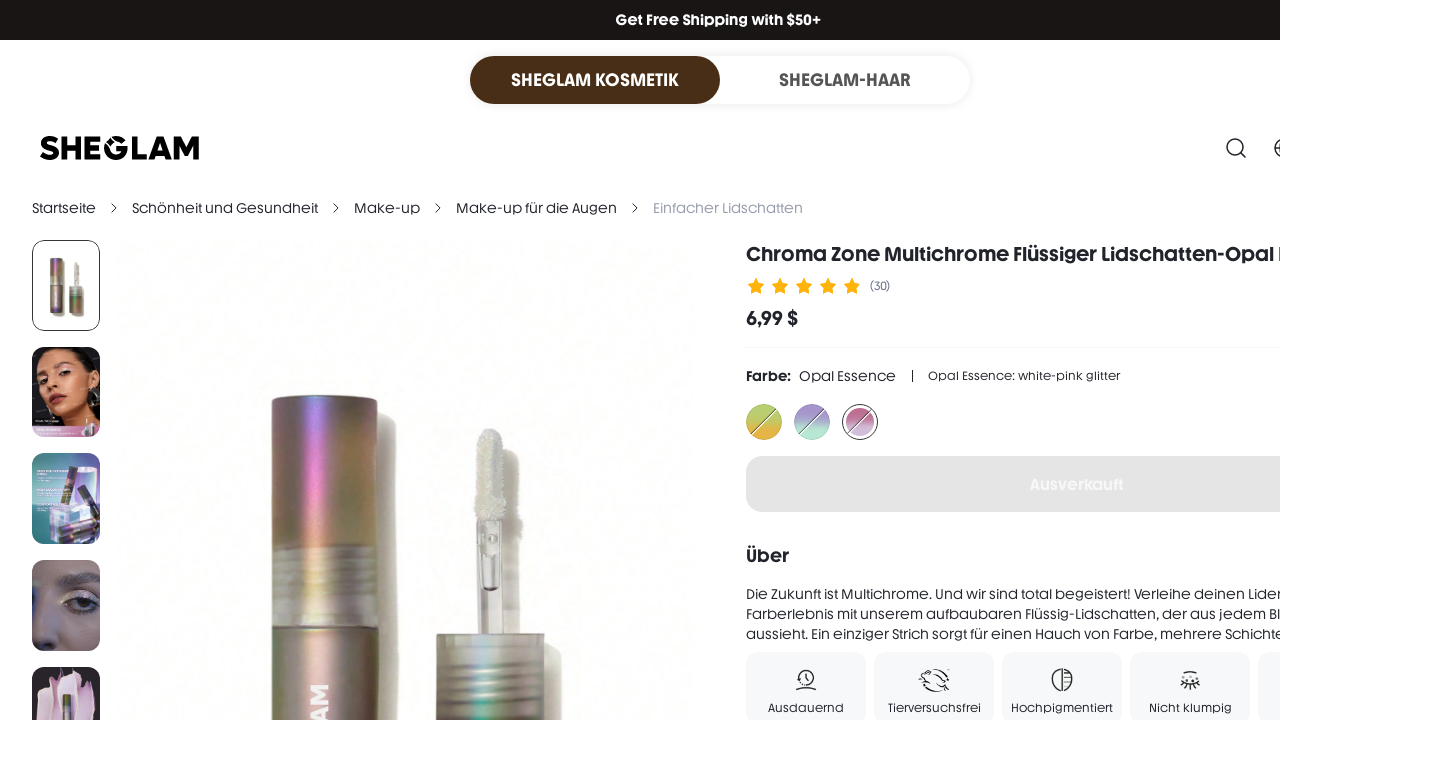

--- FILE ---
content_type: text/html; charset=utf-8
request_url: https://www.sheglam.com/product/Chroma-Zone-Multichrome-Liquid-Eyeshadow-Opal-Essence-7155404734629
body_size: 34373
content:
<!DOCTYPE html><html lang="en"><head><link rel="shortcut icon" href="/favicon1.png"/><meta charSet="utf-8"/><meta name="viewport" content="width=device-width, initial-scale=1.0, minimum-scale=1.0, maximum-scale=1.0, user-scalable=no"/><link rel="alternate" hreflang="en" href="https://www.sheglam.com/en/product/Chroma-Zone-Multichrome-Liquid-Eyeshadow-Opal-Essence-7155404734629"/><link rel="alternate" hreflang="pt-br" href="https://www.sheglam.com/pt-br/product/Chroma-Zone-Multichrome-Liquid-Eyeshadow-Opal-Essence-7155404734629"/><link rel="alternate" hreflang="es" href="https://www.sheglam.com/es/product/Chroma-Zone-Multichrome-Liquid-Eyeshadow-Opal-Essence-7155404734629"/><link rel="alternate" hreflang="fr" href="https://www.sheglam.com/fr/product/Chroma-Zone-Multichrome-Liquid-Eyeshadow-Opal-Essence-7155404734629"/><link rel="alternate" hreflang="it" href="https://www.sheglam.com/it/product/Chroma-Zone-Multichrome-Liquid-Eyeshadow-Opal-Essence-7155404734629"/><link rel="alternate" hreflang="de" href="https://www.sheglam.com/de/product/Chroma-Zone-Multichrome-Liquid-Eyeshadow-Opal-Essence-7155404734629"/><link rel="alternate" hreflang="pl" href="https://www.sheglam.com/pl/product/Chroma-Zone-Multichrome-Liquid-Eyeshadow-Opal-Essence-7155404734629"/><link rel="alternate" hreflang="ja" href="https://www.sheglam.com/ja/product/Chroma-Zone-Multichrome-Liquid-Eyeshadow-Opal-Essence-7155404734629"/><link rel="alternate" hreflang="ko" href="https://www.sheglam.com/ko/product/Chroma-Zone-Multichrome-Liquid-Eyeshadow-Opal-Essence-7155404734629"/><link rel="alternate" hreflang="en" href="https://m.sheglam.com/en/product/Chroma-Zone-Multichrome-Liquid-Eyeshadow-Opal-Essence-7155404734629"/><link rel="alternate" hreflang="pt-br" href="https://m.sheglam.com/pt-br/product/Chroma-Zone-Multichrome-Liquid-Eyeshadow-Opal-Essence-7155404734629"/><link rel="alternate" hreflang="es" href="https://m.sheglam.com/es/product/Chroma-Zone-Multichrome-Liquid-Eyeshadow-Opal-Essence-7155404734629"/><link rel="alternate" hreflang="fr" href="https://m.sheglam.com/fr/product/Chroma-Zone-Multichrome-Liquid-Eyeshadow-Opal-Essence-7155404734629"/><link rel="alternate" hreflang="it" href="https://m.sheglam.com/it/product/Chroma-Zone-Multichrome-Liquid-Eyeshadow-Opal-Essence-7155404734629"/><link rel="alternate" hreflang="de" href="https://m.sheglam.com/de/product/Chroma-Zone-Multichrome-Liquid-Eyeshadow-Opal-Essence-7155404734629"/><link rel="alternate" hreflang="pl" href="https://m.sheglam.com/pl/product/Chroma-Zone-Multichrome-Liquid-Eyeshadow-Opal-Essence-7155404734629"/><link rel="alternate" hreflang="ja" href="https://m.sheglam.com/ja/product/Chroma-Zone-Multichrome-Liquid-Eyeshadow-Opal-Essence-7155404734629"/><link rel="alternate" hreflang="ko" href="https://m.sheglam.com/ko/product/Chroma-Zone-Multichrome-Liquid-Eyeshadow-Opal-Essence-7155404734629"/><link rel="alternate" hreflang="x-default" href="https://www.sheglam.com/product/Chroma-Zone-Multichrome-Liquid-Eyeshadow-Opal-Essence-7155404734629"/><link rel="alternate" hreflang="x-default" media="only screen and (max-width: 768px)" href="https://m.sheglam.com/product/Chroma-Zone-Multichrome-Liquid-Eyeshadow-Opal-Essence-7155404734629"/><link rel="canonical" href="https://www.sheglam.com/product/Chroma-Zone-Multichrome-Liquid-Eyeshadow-Opal-Essence-7155404734629"/><title>Chroma Zone Multichrome Liquid Eyeshadow-Opal Essence</title><meta name="description" content="Beauty &amp; Health｜SHEGLAM makes creative, cruelty-free makeup accessible to everyone. Explore fun, fearless beauty that lets you express yourself without limits.｜SHEGLAM"/><meta name="keywords" content="Chroma Zone Multichrome Liquid Eyeshadow-Opal Essence, one-size"/><script id="google_search" type="application/ld+json">{
        "@context": "https://schema.org/",
        "@type": "Product",
        "name": "Chroma Zone Multichrome Liquid Eyeshadow-Opal Essence",
        "image": ["http://img.ltwebstatic.com/images3_pi/2024/06/26/a9/171938761509ec962ae03f623a1ff8092e2a6723e5.jpg","http://img.ltwebstatic.com/images3_pi/2023/09/22/08/1695362973c1341c9434e6b60a82c14cff2a3cfb84.jpg","http://img.ltwebstatic.com/images3_pi/2023/03/31/1680250823d03c7be04af36b3e61586a153b4f446c.jpg","http://img.ltwebstatic.com/images3_pi/2023/02/20/167688779242b7af0a46a9928f704ea551bdf8ba44.gif","http://img.ltwebstatic.com/images3_pi/2023/02/20/16768877945210366f14f6c433ca898b2228fc7d08.jpg","http://img.ltwebstatic.com/images3_pi/2023/09/22/08/169536297323fd9874aa571e463e4c5476685c2b22.jpg","http://img.ltwebstatic.com/images3_pi/2023/02/20/1676887796df6793fa9164910a94ffa3bd83a095a7.gif","http://img.ltwebstatic.com/images3_pi/2023/04/27/1682578527a286a9f3c4a4f6af2746ff67ab43f044.jpg"],
        "description": "The future is multichrome. And we're so here for it! Give your lids the ultimate trip with our buildable liquid eyeshadow that looks like a different color from every angle. Apply a single stoke for a hint of hue, go coat crazy for saturated color or layer it over your fave shadow for a supernatural effect.",
        "sku": "sb2109283550725211",
        "mpn": "5211887",
        "brand": {
          "@type": "Brand",
          "name": "sheglam"
        },
        "color": "Opal Essence",
        "review": {
      "@type": "Review",
      "reviewRating": {
        "@type": "Rating",
        "ratingValue": 5,
        "bestRating": 5
      }
    },
        "aggregateRating": {
      "@type": "AggregateRating",
      "ratingValue": 4.8,
      "reviewCount": 30
    },
        "offers": {
          "@type": "Offer",
          "url": "https://www.sheglam.com/product/Chroma-Zone-Multichrome-Liquid-Eyeshadow-Opal-Essence-7155404734629",
          "priceCurrency": "USD",
          "price": 6.99,
          
          "availability": "OutOfStock"
        }
      }</script><script id="breadcrumbList" type="application/ld+json">{
  "@context": "https://schema.org",
  "@type": "BreadcrumbList",
  "itemListElement": [
    {
      "@type": "ListItem",
      "position": 1,
      "name": "Home",
      "item": "https://www.sheglam.com/"
    },
    {
      "@type": "ListItem",
      "position": 2,
      "name": "Beauty & Health",
      "item": "https://www.sheglam.com/category/Beauty-Health-1864"
    },
    {
      "@type": "ListItem",
      "position": 3,
      "name": "Makeup",
      "item": "https://www.sheglam.com/category/Makeup-2040"
    },
    {
      "@type": "ListItem",
      "position": 4,
      "name": "Eye Make Up",
      "item": "https://www.sheglam.com/category/Eye-Make-Up-2243"
    },
    {
      "@type": "ListItem",
      "position": 5,
      "name": "Single Eyeshadow",
      "item": "https://www.sheglam.com/category/Single-Eyeshadow-9233"
    }
  ]
}</script><meta name="next-head-count" content="29"/><link rel="preload" href="https://shein.ltwebstatic.com/funmart/sheglam-pc/_next/static/media/308711b6e5e52778-s.p.otf" as="font" type="font/otf" crossorigin="anonymous" data-next-font="size-adjust"/><link rel="preload" href="https://shein.ltwebstatic.com/funmart/sheglam-pc/_next/static/media/ed0674965488c896-s.p.otf" as="font" type="font/otf" crossorigin="anonymous" data-next-font="size-adjust"/><link rel="preload" href="https://shein.ltwebstatic.com/funmart/sheglam-pc/_next/static/media/802150ee634f670b-s.p.ttf" as="font" type="font/ttf" crossorigin="anonymous" data-next-font="size-adjust"/><link rel="preload" href="https://shein.ltwebstatic.com/funmart/sheglam-pc/_next/static/media/ad11707808465479-s.p.ttf" as="font" type="font/ttf" crossorigin="anonymous" data-next-font="size-adjust"/><script id="fsp-sdk-init" data-nscript="beforeInteractive">window.__FSP_OPTIONS__ = { mode: 'manual' }</script><script id="apm-queue" data-nscript="beforeInteractive">
        !(function (f, b, e, v, n, t, s) {
    var fakeHost = "";
    var sdkUrl = "https://monitor-web.dotfashion.cn/burypoint/analysis.js?id=bb0d0abf-5299-5f59-98a9-f11585543404";
    
    
    if (f.sheinq) return;
    n = f.sheinq = function () {
      n.callMethod
        ? n.callMethod.apply(n, arguments)
        : n.queue.push(arguments);
    };
    n.push = n;
    n.loaded = !0;
    n.version = "2.0";
    n.queue = [];
    
    t = b.createElement(e);
    t.async = !0;
    t.src = sdkUrl;
    s = b.getElementsByTagName(e)[0];
    s.parentNode.insertBefore(t, s);

    f.sheinq.push("init", { "appId": "bb0d0abf-5299-5f59-98a9-f11585543404" });
    f.sheinq.push("init", {"pv":{"isHashHistory":false}});
    if (fakeHost) f.sheinq.push("init", { "host": fakeHost });
  })(window,document,"script");
      </script><link rel="preload" href="https://shein.ltwebstatic.com/funmart/sheglam-pc/_next/static/css/0bee87463994ac12.css" as="style"/><link rel="stylesheet" href="https://shein.ltwebstatic.com/funmart/sheglam-pc/_next/static/css/0bee87463994ac12.css" data-n-g=""/><link rel="preload" href="https://shein.ltwebstatic.com/funmart/sheglam-pc/_next/static/css/a2103eea14b2aba5.css" as="style"/><link rel="stylesheet" href="https://shein.ltwebstatic.com/funmart/sheglam-pc/_next/static/css/a2103eea14b2aba5.css" data-n-p=""/><link rel="preload" href="https://shein.ltwebstatic.com/funmart/sheglam-pc/_next/static/css/66e7183055bc9011.css" as="style"/><link rel="stylesheet" href="https://shein.ltwebstatic.com/funmart/sheglam-pc/_next/static/css/66e7183055bc9011.css" data-n-p=""/><noscript data-n-css=""></noscript><script defer="" nomodule="" src="https://shein.ltwebstatic.com/funmart/sheglam-pc/_next/static/chunks/polyfills-c67a75d1b6f99dc8.js"></script><script src="https://cjs.ltwebstatic.com/unpkg/privacy-sdk@0.0.46/dist/privacy-sdk.umd.js" type="text/javascript" data-nscript="beforeInteractive"></script><script src="https://cjs.ltwebstatic.com/unpkg/@shein-aidc/fsp-sdk@1.7.12/dist/fsp-sdk-umd.js" data-nscript="beforeInteractive"></script><script src="https://shein.ltwebstatic.com/funmart/sheglam-pc/_next/static/chunks/webpack-5858813e0330131c.js" defer=""></script><script src="https://shein.ltwebstatic.com/funmart/sheglam-pc/_next/static/chunks/framework-4ed89e9640adfb9e.js" defer=""></script><script src="https://shein.ltwebstatic.com/funmart/sheglam-pc/_next/static/chunks/main-68e06af1b2a84664.js" defer=""></script><script src="https://shein.ltwebstatic.com/funmart/sheglam-pc/_next/static/chunks/pages/_app-1faebc271e941371.js" defer=""></script><script src="https://shein.ltwebstatic.com/funmart/sheglam-pc/_next/static/chunks/29107295-4a69275373f23f88.js" defer=""></script><script src="https://shein.ltwebstatic.com/funmart/sheglam-pc/_next/static/chunks/7504-b3111b3e1d2e0ffb.js" defer=""></script><script src="https://shein.ltwebstatic.com/funmart/sheglam-pc/_next/static/chunks/6451-7e1597d74c28f4f3.js" defer=""></script><script src="https://shein.ltwebstatic.com/funmart/sheglam-pc/_next/static/chunks/3033-33d6921272868f33.js" defer=""></script><script src="https://shein.ltwebstatic.com/funmart/sheglam-pc/_next/static/chunks/8703-59138497ca5c172f.js" defer=""></script><script src="https://shein.ltwebstatic.com/funmart/sheglam-pc/_next/static/chunks/8434-dccff3d58a868c11.js" defer=""></script><script src="https://shein.ltwebstatic.com/funmart/sheglam-pc/_next/static/chunks/5368-3180366d3dce3b40.js" defer=""></script><script src="https://shein.ltwebstatic.com/funmart/sheglam-pc/_next/static/chunks/5072-32084de71614fb0c.js" defer=""></script><script src="https://shein.ltwebstatic.com/funmart/sheglam-pc/_next/static/chunks/1394-22e7ddaaea4259d7.js" defer=""></script><script src="https://shein.ltwebstatic.com/funmart/sheglam-pc/_next/static/chunks/69-ebccdd8978b5a0bf.js" defer=""></script><script src="https://shein.ltwebstatic.com/funmart/sheglam-pc/_next/static/chunks/7688-92b49f85231dcbf9.js" defer=""></script><script src="https://shein.ltwebstatic.com/funmart/sheglam-pc/_next/static/chunks/7131-a9894e392c79ee7e.js" defer=""></script><script src="https://shein.ltwebstatic.com/funmart/sheglam-pc/_next/static/chunks/1936-b6f95282d5c2bde8.js" defer=""></script><script src="https://shein.ltwebstatic.com/funmart/sheglam-pc/_next/static/chunks/9074-1c800b41e0396a8c.js" defer=""></script><script src="https://shein.ltwebstatic.com/funmart/sheglam-pc/_next/static/chunks/pages/product/%5Bname%5D-8336db2afb4dc3a1.js" defer=""></script><script src="https://shein.ltwebstatic.com/funmart/sheglam-pc/_next/static/raCxLSPFdTv1Z5Rs7YP0Q/_buildManifest.js" defer=""></script><script src="https://shein.ltwebstatic.com/funmart/sheglam-pc/_next/static/raCxLSPFdTv1Z5Rs7YP0Q/_ssgManifest.js" defer=""></script><style id="server-side-styles">.fun-pc-std-badge-wrapper {
  display: inline-flex;
  position: relative;
}
.fun-pc-std-badge-content {
  top: 0;
  color: #FFFFFF;
  right: 0;
  height: 16px;
  padding: 0 4px;
  position: absolute;
  font-size: 12px;
  min-width: 16px;
  transform: translate(50%, -50%);
  background: #EF2D2D;
  box-sizing: border-box;
  text-align: center;
  line-height: 16px;
  white-space: nowrap;
  border-radius: 99px;
  transform-origin: 100% 0;
}
.fun-pc-std-badge-dot {
  right: -4px;
  width: 6px;
  height: 6px;
  padding: 0;
  min-width: 6px;
  min-height: 6px;
}
.fun-pc-std-badge-stateWrappper {
  display: inline-flex;
  font-size: 14px;
  align-items: center;
  line-height: 20px;
}
.fun-pc-std-badge-stateDot {
  color: #21242B;
  width: 6px;
  height: 6px;
  display: inline-block;
  margin-right: 8px;
  border-radius: 50%;
}
.fun-pc-std-badge-dot-default {
  background: #2A2A2A;
}
.fun-pc-std-badge-dot-blue {
  background: #2E90FA;
}
.fun-pc-std-badge-dot-warning {
  background: #F3A218;
}
.fun-pc-std-badge-dot-error {
  background: #EF2D2D;
}
.fun-pc-std-badge-dot-success {
  background: #12B76A;
}
.fun-pc-std-badge-dot-cyan {
  background: #14C9C9;
}
.fun-pc-std-badge-dot-gray {
  background: #C7CAD2;
}
.fun-pc-std-badge-dot-purple {
  background: #8E51DA;
}
.fun-pc-std-badge-dot-lime {
  background: #9FDB1D;
}
.fun-pc-std-badge-dot-gold {
  background: #F7BA1E;
}
.fun-pc-std-badge-dot-pink_purple {
  background: #D91AD9;
}
.fun-pc-std-badge-dot-magenta {
  background: #F5319D;
}
.fun-pc-std-button-wrapper {
  color: #FFFFFF;
  cursor: pointer;
  height: 48px;
  outline: 0;
  padding: 0 24px;
  position: relative;
  font-size: 14px;
  background: #353535;
  box-shadow: none;
  transition: all 0.2s cubic-bezier(0.645, 0.045, 0.355, 1);
  font-family: var(--font-bold);
  white-space: nowrap;
  border-color: #353535;
  border-style: solid;
  border-width: 1px;
  border-radius: 8px;
}
.fun-pc-std-button-wrapper:active:not(.fun-pc-std-button-disabled):not(.fun-pc-std-button-loading):not(.fun-pc-std-button-text) {
  color: #FFFFFF;
  background: #444C5A;
  border-color: #444C5A;
}
.fun-pc-std-button-wrapper:hover:not(.fun-pc-std-button-disabled):not(.fun-pc-std-button-loading):not(.fun-pc-std-button-text) {
  color: #FFFFFF;
  background: #353535;
  border-color: #353535;
}
.fun-pc-std-button-disabled {
  color: #FFFFFFB3;
  cursor: not-allowed;
  background: #0000001A;
  border-color: #00000000;
}
.fun-pc-std-button-block {
  width: 100%;
  display: block;
}
.fun-pc-std-button-strong {
  text-transform: uppercase;
}
.fun-pc-std-button-plain {
  color: #353535;
  background: #0000000D;
  border-color: #F7F8F900;
}
.fun-pc-std-button-plain:hover:not(.fun-pc-std-button-disabled):not(.fun-pc-std-button-loading):not(.fun-pc-std-button-text) {
  color: #353535;
  background: #0000000D;
  border-color: #0000000D;
}
.fun-pc-std-button-plain:active:not(.fun-pc-std-button-disabled):not(.fun-pc-std-button-loading):not(.fun-pc-std-button-text) {
  color: #353535;
  background: #DFE1E6;
  border-color: #DFE1E6;
}
.fun-pc-std-button-plain.fun-pc-std-button-disabled {
  color: #FFFFFF99;
  background: #0000001A;
  border-color: #00000000;
}
.fun-pc-std-button-normal {
  color: #353535;
  background: transparent;
  border-color: #C7CAD2;
}
.fun-pc-std-button-normal:hover:not(.fun-pc-std-button-disabled):not(.fun-pc-std-button-loading):not(.fun-pc-std-button-text) {
  color: #2A2A2A;
  background: #FFFFFF;
  border-color: #353535;
}
.fun-pc-std-button-normal:active:not(.fun-pc-std-button-disabled):not(.fun-pc-std-button-loading):not(.fun-pc-std-button-text) {
  color: #2A2A2A;
  background: #FFFFFF;
  border-color: #353535;
}
.fun-pc-std-button-ghost {
  color: #353535;
  background: #FFFFFF;
  border-color: #FFFFFF;
}
.fun-pc-std-button-ghost:hover:not(.fun-pc-std-button-disabled):not(.fun-pc-std-button-loading):not(.fun-pc-std-button-text) {
  color: #353535;
  background: #FFFFFF;
  border-color: #FFFFFF;
}
.fun-pc-std-button-ghost:active:not(.fun-pc-std-button-disabled):not(.fun-pc-std-button-loading):not(.fun-pc-std-button-text) {
  color: #353535;
  background: #FFFFFF;
  border-color: #FFFFFF;
}
.fun-pc-std-button-ghost.fun-pc-std-button-disabled {
  color: #FFFFFF99;
  background: #FFFFFF33;
  border-color: #00000000;
}
.fun-pc-std-button-ghost.fun-pc-std-button-animation::before {
  background-color: #00000033;
}
.fun-pc-std-button-low {
  top: 0;
  left: 0;
  right: 0;
  bottom: 0;
  display: flex;
  position: absolute;
  align-content: center;
  justify-content: center;
}
.fun-pc-std-button-size-md {
  height: 32px;
  padding: 0 12px;
  font-size: 12px;
  border-radius: 8px;
}
.fun-pc-std-button-size-md.fun-pc-std-button-animation::before {
  border-radius: 8px;
}
.fun-pc-std-button-size-sm {
  height: 24px;
  padding: 0 8px;
  font-size: 12px;
  border-radius: 6px;
}
.fun-pc-std-button-size-sm.fun-pc-std-button-animation::before {
  border-radius: 6px;
}
.fun-pc-std-button-size-lg {
  height: 40px;
  padding: 0 16px;
  font-size: 12px;
  border-radius: 8px;
}
.fun-pc-std-button-size-lg.fun-pc-std-button-animation::before {
  border-radius: 8px;
}
.fun-pc-std-button-size-xl {
  height: 44px;
  padding: 0 24px;
  font-size: 14px;
  border-radius: 12px;
}
.fun-pc-std-button-size-xl.fun-pc-std-button-animation::before {
  border-radius: 12px;
}
.fun-pc-std-button-size-2xl {
  height: 48px;
  padding: 0 24px;
  font-size: 14px;
  border-radius: 12px;
}
.fun-pc-std-button-size-2xl.fun-pc-std-button-animation::before {
  border-radius: 12px;
}
.fun-pc-std-button-size-3xl {
  height: 56px;
  padding: 0 24px;
  font-size: 16px;
  border-radius: 16px;
}
.fun-pc-std-button-size-3xl.fun-pc-std-button-animation::before {
  border-radius: 16px;
}
.fun-pc-std-button-text {
  color: #353535;
  padding: 0;
  background: transparent;
  border-color: transparent;
}
.fun-pc-std-button-text.fun-pc-std-button-plain {
  color: #21242B;
}
.fun-pc-std-button-text.fun-pc-std-button-disabled {
  color: #C7CAD2;
}
.fun-pc-std-button-text:hover:not(.fun-pc-std-button-disabled):not(.fun-pc-std-button-loading) {
  text-decoration: underline;
}
.fun-pc-std-button-text:active:not(.fun-pc-std-button-disabled):not(.fun-pc-std-button-loading):not(.fun-pc-std-button-plain) {
  color: #2A2A2A;
}
.fun-pc-std-button-text.fun-pc-std-button-plain:hover:not(.fun-pc-std-button-disabled):not(.fun-pc-std-button-loading) {
  color: #2A2A2A;
}
.fun-pc-std-button-text.fun-pc-std-button-plain:active:not(.fun-pc-std-button-disabled):not(.fun-pc-std-button-loading) {
  color: #2A2A2A;
}
.fun-pc-std-button-animation {
  border: none;
}
.fun-pc-std-button-animation::before {
  top: 0;
  left: 50%;
  width: 0;
  height: 100%;
  content: &quot;&quot;;
  position: absolute;
  transition: width 0.3s ease, left 0.3s ease;
  border-radius: 8px;
  background-color: #FFFFFF33;
}
.fun-pc-std-button-animation:hover:not(.fun-pc-std-button-disabled):not(.fun-pc-std-button-loading):not(.fun-pc-std-button-text)::before {
  left: 0;
  width: 100%;
}
.fun-pc-std-button-animation:active:not(.fun-pc-std-button-disabled):not(.fun-pc-std-button-loading):not(.fun-pc-std-button-text)::before {
  display: none;
}
.fun-pc-std-pagination-pagination {
  height: 32px;
  display: flex;
  align-items: center;
  flex-direction: row;
}
.fun-pc-std-pagination-aligncenter {
  justify-content: center;
}
.fun-pc-std-pagination-alignright {
  justify-content: flex-end;
}
.fun-pc-std-pagination-arrow {
  color: #21242B;
  cursor: pointer;
  display: flex;
  font-size: 16px;
  align-items: center;
  justify-content: center;
}
.fun-pc-std-pagination-arrow:hover:not(.fun-pc-std-pagination-disabled) {
  background: #F7F8F9;
  border-radius: 8px;
}
.fun-pc-std-pagination-arrowPre {
  transform: scaleX(-1);
}
.fun-pc-std-pagination-disabled {
  color: #AFB3BF;
  cursor: not-allowed;
}
.fun-pc-std-pagination-total {
  color: #7E8498;
  font-size: 12px;
}
.fun-pc-std-pagination-numStrong {
  color: #21242B;
}
.fun-pc-std-pagination-pages {
  gap: 8px;
  display: flex;
  align-items: center;
  margin-left: 8px;
}
.fun-pc-std-pagination-pages &gt; * {
  width: 24px;
  height: 24px;
  line-height: 24px;
  user-select: none;
}
.fun-pc-std-pagination-item {
  color: #21242B;
  cursor: pointer;
  font-size: 12px;
  text-align: center;
  border-radius: 8px;
}
.fun-pc-std-pagination-active {
  color: #FFFFFF;
  background: #353535;
}
.fun-pc-select-wrapper {
  color: #21242B;
  font-size: 16px;
}
.fun-pc-select-plain {
  display: inline-block;
}
.fun-pc-select-plain .fun-pc-select-result {
  border-color: transparent;
}
.fun-pc-select-plain .fun-pc-select-result .fun-pc-select-value {
  font-family: var(--font-bold);
  font-weight: 500;
}
.fun-pc-select-result {
  width: 100%;
  border: 1px solid #DFE1E6;
  cursor: pointer;
  height: 48px;
  display: flex;
  padding: 8px 8px 8px 16px;
  font-size: 16px;
  background: #FFFFFF;
  box-sizing: border-box;
  align-items: center;
  border-radius: 12px;
}
.fun-pc-select-result .fun-pc-select-value {
  flex: 1;
  overflow: hidden;
  white-space: nowrap;
  text-overflow: ellipsis;
}
.fun-pc-select-result:not(.fun-pc-select-disabled):not(.fun-pc-select-error):hover {
  border-color: #353535;
}
.fun-pc-select-result:not(.fun-pc-select-disabled):not(.fun-pc-select-error):focus-within {
  border-color: #353535;
}
.fun-pc-select-result .fun-pc-select-downIcon-3xl {
  padding: 4px;
  font-size: 24px;
  margin-left: 8px;
}
.fun-pc-select-result .fun-pc-select-downIcon-2xl {
  padding: 6px;
  font-size: 20px;
  margin-left: 8px;
}
.fun-pc-select-result .fun-pc-select-downIcon-xl {
  padding: 7px;
  font-size: 18px;
  margin-left: 8px;
}
.fun-pc-select-result .fun-pc-select-downIcon-lg {
  padding: 8px;
  font-size: 16px;
  margin-left: 8px;
}
.fun-pc-select-result .fun-pc-select-downIcon-md {
  padding: 9px;
  font-size: 14px;
  margin-left: 8px;
}
.fun-pc-select-result .fun-pc-select-downIcon-sm {
  padding: 0;
  font-size: 14px;
  margin-left: 8px;
}
.fun-pc-select-result.fun-pc-select-size-sm {
  padding: 0 8px 0 8px;
}
.fun-pc-select-result.fun-pc-select-textStrong {
  font-family: var(--font-bold);
}
.fun-pc-select-size-xl {
  height: 44px;
  font-size: 16px;
  border-radius: 12px;
}
.fun-pc-select-size-md {
  height: 32px;
  font-size: 12px;
  border-radius: 8px;
}
.fun-pc-select-size-2xl {
  height: 48px;
  font-size: 16px;
  border-radius: 12px;
}
.fun-pc-select-size-3xl {
  height: 56px;
  font-size: 20px;
  border-radius: 16px;
}
.fun-pc-select-size-lg {
  height: 40px;
  font-size: 14px;
  border-radius: 8px;
}
.fun-pc-select-size-sm {
  height: 24px;
  font-size: 12px;
  border-radius: 6px;
}
.fun-pc-select-type-fill {
  border: 1px solid #F7F8F9;
  font-size: 12px;
  background: #F7F8F9;
}
.fun-pc-select-optionParent {
  padding: 8px;
  overflow: auto;
  box-sizing: border-box;
  max-height: 320px;
}
.fun-pc-select-options {
  color: #666D85;
  display: none;
  z-index: 1065;
  position: absolute;
  font-size: 14px;
  background: #FFFFFF;
  box-shadow: 0px 6px 24px 0px rgba(0,0,0,0.08);
  border-radius: 8px;
}
.fun-pc-select-options:after {
  top: -4px;
  left: 0;
  right: 0;
  height: 4px;
  content: &#x27; &#x27;;
  display: inline-block;
  position: absolute;
  background: transparent;
}
.fun-pc-select-options.fun-pc-select-pos_up {
  transform: translateY(-100%);
  box-shadow: 0px -6px 24px 0px rgba(0,0,0,0.08);
}
.fun-pc-select-options .fun-pc-select-option {
  color: #666D85;
  cursor: pointer;
  height: 24px;
  display: flex;
  padding: 8px 0 8px 8px;
  box-sizing: content-box;
  align-items: center;
  border-radius: 8px;
}
.fun-pc-select-options .fun-pc-select-active {
  color: #21242B;
  background: #F7F8F9;
}
.fun-pc-select-options .fun-pc-select-disabled {
  color: #C7CAD2;
  cursor: not-allowed;
}
.fun-pc-select-options .fun-pc-select-option + .fun-pc-select-option {
  margin-top: 8px;
}
.fun-pc-select-options .fun-pc-select-option:not(.fun-pc-select-disabled):hover {
  color: #21242B;
  background: #F7F8F9;
}
.fun-pc-select-options .fun-pc-select-option .fun-pc-select-content {
  flex: 1;
  overflow: hidden;
  white-space: nowrap;
  text-overflow: ellipsis;
}
.fun-pc-select-options.fun-pc-select-pos_up:after {
  top: 100%;
  bottom: -4px;
  background: transparent;
}
.fun-pc-select-visible {
  display: block;
}
.fun-pc-select-icon {
  color: #000000;
  display: inline-flex;
  box-sizing: content-box;
}
.fun-pc-select-disabled {
  cursor: not-allowed;
  background: #F7F8F9;
  border-color: #DFE1E6;
}
.fun-pc-select-disabled .fun-pc-select-icon {
  color: #C7CAD2;
}
.fun-pc-select-checkIcon {
  padding: 8px;
  font-size: 16px;
  margin-left: 8px;
}
.fun-pc-select-downIcon {
  color: #21242B;
  padding: 8px;
  font-size: 16px;
  transform: rotate(0deg);
  transition: transform 0.3s ease-in-out;
  margin-left: 8px;
}
.fun-pc-select-downIcon.fun-pc-select-downIconRotate {
  transform: rotate(180deg);
}
.fun-pc-select-error {
  border-color: #EF2D2D;
}
.fun-pc-breadcrumb-breadcrumb {
  color: #767676;
  font-size: 14px;
}
.fun-pc-breadcrumb-item {
  cursor: pointer;
  display: inline-block;
}
.fun-pc-breadcrumb-item a {
  color: #222;
  text-decoration: none;
}
.fun-pc-breadcrumb-separator {
  margin: 0 8px;
  line-height: 0;
}
.fun-pc-breadcrumb-active {
  color: #222222;
  cursor: default;
}
.fun-pc-breadcrumb-active a {
  color: #222222;
}
.fun-pc-breadcrumb-active.fun-pc-breadcrumb-clickable {
  cursor: pointer;
}
.fun-pc-badge-wrapper {
  display: inline-flex;
  position: relative;
}
.fun-pc-badge-content {
  top: 0;
  color: #fff;
  right: 0;
  height: 16px;
  padding: 0 6px;
  position: absolute;
  font-size: 12px;
  min-width: 16px;
  transform: translate(50%, -50%);
  background: #ff4d4f;
  box-sizing: border-box;
  text-align: center;
  line-height: 16px;
  white-space: nowrap;
  border-radius: 99px;
  transform-origin: 100% 0;
}
.fun-pc-badge-dot {
  right: -4px;
  width: 6px;
  height: 6px;
  padding: 0;
  min-width: 6px;
  min-height: 6px;
}
.fun-pc-button-wrapper {
  color: #fff;
  cursor: pointer;
  height: 40px;
  outline: 0;
  padding: 0 16px;
  position: relative;
  font-size: 14px;
  background: #222222;
  box-shadow: none;
  transition: all 0.2s cubic-bezier(0.645, 0.045, 0.355, 1);
  border-color: #222222;
  border-style: solid;
  border-width: 1px;
  border-radius: 99px;
}
.fun-pc-button-wrapper:active:not(.fun-pc-button-disabled):not(.fun-pc-button-loading) {
  background: #616161;
}
.fun-pc-button-block {
  width: 100%;
  display: block;
}
.fun-pc-button-strong {
  font-family: var(--font-bold);
  font-weight: 500;
  text-transform: uppercase;
}
.fun-pc-button-plain {
  color: #222222;
  background: #fff;
}
.fun-pc-button-plain:active:not(.fun-pc-button-disabled):not(.fun-pc-button-loading) {
  background: rgba(0, 0, 0, .1);
}
.fun-pc-button-disabled {
  color: #fff;
  cursor: not-allowed;
  background: #BDBDBD;
  border-color: #BDBDBD;
}
.fun-pc-button-low {
  top: 0;
  left: 0;
  right: 0;
  bottom: 0;
  display: flex;
  position: absolute;
  align-content: center;
  justify-content: center;
}
.fun-pc-button-loading &gt; span {
  visibility: hidden;
}
.fun-pc-button-size-mini {
  height: 24px;
  padding: 0 8px;
  font-size: 10px;
}
.fun-pc-button-size-small {
  height: 32px;
  padding: 0 12px;
  font-size: 12px;
}
.fun-pc-button-size-large {
  height: 50px;
  padding: 0 24px;
  font-size: 16px;
}
.fun-pc-ellipsis-wrapper {
  color: #21242B;
  position: relative;
  font-size: 12px;
  line-height: 16px;
}
.fun-pc-ellipsis-more {
  right: 0;
  bottom: 0;
  cursor: pointer;
  position: absolute;
  font-size: 12px;
  line-height: 16px;
}
.fun-pc-ellipsis-more:hover {
  text-decoration: underline;
}
.fun-pc-ellipsis-area_wrapper {
  display: flex;
  flex-wrap: wrap;
  font-size: 14px;
  align-items: center;
}
.fun-pc-image-wrapper {
  color: #222;
  display: inline-block;
  overflow: hidden;
  position: relative;
  font-size: 14px;
  border-radius: 12px;
  vertical-align: bottom;
}
.fun-pc-image-img {
  top: 0;
  left: 0;
  right: 0;
  width: 100%;
  bottom: 0;
  height: 100%;
  position: absolute;
  visibility: hidden;
}
.fun-pc-image-loaded {
  visibility: visible;
}
.fun-pc-image-container {
  top: 0;
  left: 0;
  right: 0;
  bottom: 0;
  display: flex;
  position: absolute;
  background: #f7f8fa;
  align-items: center;
  justify-content: center;
}
.fun-pc-pagination-pagination {
  height: 24px;
  display: flex;
  line-height: 24px;
  flex-direction: row;
}
.fun-pc-pagination-aligncenter {
  justify-content: center;
}
.fun-pc-pagination-alignright {
  justify-content: flex-end;
}
.fun-pc-pagination-arrow {
  cursor: pointer;
  display: flex;
  font-size: 12px;
  align-items: center;
  justify-content: center;
}
.fun-pc-pagination-arrow svg {
  fill: currentColor;
  width: 1em;
  height: 1em;
}
.fun-pc-pagination-arrowPre {
  transform: scaleX(-1);
}
.fun-pc-pagination-disabled {
  color: #c8c9cc;
  cursor: not-allowed;
}
.fun-pc-pagination-total {
  color: #6E7279;
  font-size: 12px;
}
.fun-pc-pagination-pages {
  gap: 12px;
  display: flex;
  align-items: center;
  margin-left: 16px;
}
.fun-pc-pagination-pages &gt; * {
  width: 24px;
  user-select: none;
}
.fun-pc-pagination-item {
  color: #222222;
  cursor: pointer;
  font-size: 14px;
  text-align: center;
  font-family: var(--font-bold);
  font-weight: 500;
  border-radius: 50%;
}
.fun-pc-pagination-active {
  color: white;
  background: #222222;
}
.fun-pc-old-select-wrapper {
  color: #222;
  font-size: 12px;
}
.fun-pc-old-select-result {
  width: 100%;
  border: 1px solid #e5e5e5;
  cursor: pointer;
  height: 48px;
  display: flex;
  padding: 16px 16px;
  background: #fff;
  box-sizing: border-box;
  align-items: center;
  border-radius: 99px;
}
.fun-pc-old-select-result .fun-pc-old-select-value {
  flex: 1;
  overflow: hidden;
  white-space: nowrap;
  text-overflow: ellipsis;
}
.fun-pc-old-select-optionParent {
  overflow: auto;
  box-sizing: border-box;
  max-height: 250px;
}
.fun-pc-old-select-options {
  color: #222;
  display: none;
  z-index: 1060;
  position: absolute;
  font-size: 12px;
  background: #fff;
  box-shadow: 0px 4px 12px 0px rgba(0,0,0,0.15);
  border-radius: 4px;
}
.fun-pc-old-select-options:after {
  top: -4px;
  left: 0;
  right: 0;
  height: 4px;
  content: &#x27; &#x27;;
  display: inline-block;
  position: absolute;
  background: transparent;
}
.fun-pc-old-select-options.fun-pc-old-select-pos_up {
  transform: translateY(-100%);
  box-shadow: 0px -6px 24px 0px rgba(0,0,0,0.08);
}
.fun-pc-old-select-options .fun-pc-old-select-option {
  cursor: pointer;
  height: 30px;
  display: flex;
  padding: 8px 12px;
  align-items: center;
}
.fun-pc-old-select-options .fun-pc-old-select-active {
  font-family: var(--font-bold);
  font-weight: 500;
}
.fun-pc-old-select-options .fun-pc-old-select-disabled {
  color: #c8c9cc;
  cursor: not-allowed;
}
.fun-pc-old-select-options .fun-pc-old-select-option:not(.fun-pc-old-select-disabled):hover {
  background: #F4F5F8;
}
.fun-pc-old-select-options .fun-pc-old-select-option .fun-pc-old-select-content {
  flex: 1;
  overflow: hidden;
  white-space: nowrap;
  text-overflow: ellipsis;
}
.fun-pc-old-select-options.fun-pc-old-select-pos_up:after {
  top: 100%;
  bottom: -4px;
  background: transparent;
}
.fun-pc-old-select-visible {
  display: block;
}
.fun-pc-old-select-icon {
  display: inline-flex;
}
.fun-pc-old-select-icon svg {
  fill: currentcolor;
  width: 1em;
  height: 1em;
}
.fun-pc-old-select-down_icon {
  transform: rotate(90deg);
  margin-left: 8px;
}
.fun-pc-old-select-check_icon {
  margin-left: 12px;
}
.fun-pc-sheglam-menu-wrapper {
  color: #7E8498;
  display: flex;
  position: relative;
  font-size: 16px;
  background: #FFFFFF;
}
.fun-pc-sheglam-menu-wrapper.fun-pc-sheglam-menu-transparent {
  background: transparent;
}
.fun-pc-sheglam-menu-content {
  flex: 1;
  position: relative;
  overflow-x: scroll;
  overflow-y: hidden;
  scroll-behavior: smooth;
  scrollbar-width: none;
}
.fun-pc-sheglam-menu-content::-webkit-scrollbar {
  display: none;
}
.fun-pc-sheglam-menu-menu {
  flex: 1;
  display: flex;
  padding: 0 48px;
  z-index: 101;
  overflow: hidden;
  background: #FFFFFF;
}
.fun-pc-sheglam-menu-menu .fun-pc-sheglam-menu-main {
  flex: 1;
  height: 56px;
  display: flex;
  font-size: 16px;
  visibility: hidden;
  line-height: 56px;
  white-space: nowrap;
  flex-direction: row;
}
.fun-pc-sheglam-menu-menu .fun-pc-sheglam-menu-prev, .fun-pc-sheglam-menu-menu .fun-pc-sheglam-menu-next {
  color: #000000;
  cursor: pointer;
  display: flex;
  font-size: 24px;
  align-items: center;
  justify-content: center;
}
.fun-pc-sheglam-menu-menu .fun-pc-sheglam-menu-prev {
  transform: rotate(180deg);
  margin-right: 8px;
}
.fun-pc-sheglam-menu-menu .fun-pc-sheglam-menu-arrowTransparent {
  color: #fff;
}
.fun-pc-sheglam-menu-menu .fun-pc-sheglam-menu-arrowNoTransparent {
  color: #020202;
}
.fun-pc-sheglam-menu-menu .fun-pc-sheglam-menu-disabled {
  opacity: 0.4;
  pointer-events: none;
}
.fun-pc-sheglam-menu-menu.fun-pc-sheglam-menu-transparent {
  background: transparent;
}
.fun-pc-sheglam-menu-menu .fun-pc-sheglam-menu-prev:hover, .fun-pc-sheglam-menu-menu .fun-pc-sheglam-menu-next:hover {
  color: #353535;
}
.fun-pc-sheglam-menu-menu .fun-pc-sheglam-menu-main .fun-pc-sheglam-menu-item {
  color: #7E8498;
  cursor: pointer;
  padding: 0 12px;
}
.fun-pc-sheglam-menu-menu .fun-pc-sheglam-menu-main .fun-pc-sheglam-menu-active {
  color: #353535;
}
.fun-pc-sheglam-menu-menu .fun-pc-sheglam-menu-main.fun-pc-sheglam-menu-mainVisibility {
  visibility: visible;
}
.fun-pc-sheglam-menu-least {
  display: inline-flex;
  justify-content: center;
}
.fun-pc-sheglam-menu-extra {
  display: flex;
  align-items: center;
  margin-right: 24px;
  justify-content: center;
}
.fun-pc-sheglam-menu-left {
  display: flex;
  align-items: center;
  margin-left: 24px;
  justify-content: center;
}
.fun-pc-sheglam-menu-arrowsContent {
  margin: 4px 0 4px 16px;
  display: flex;
  box-shadow: -4px 0px 4px -2px rgba(0,0,0,0.05);
  align-items: center;
  flex-shrink: 0;
  line-height: 0px;
}
.fun-pc-sheglam-menu-hover {
  top: 100%;
  left: 0;
  right: 0;
  display: none;
  z-index: 101;
  position: absolute;
  background: #fff;
  box-shadow: 0px 8px 16px 0px rgba(0, 0, 0, 0.05);
}
.fun-pc-sheglam-menu-selected {
  display: block;
}
.fun-pc-std-menu-wrapper {
  color: #7E8498;
  display: flex;
  position: relative;
  font-size: 16px;
  background: #FFFFFF;
}
.fun-pc-std-menu-wrapper.fun-pc-std-menu-transparent {
  background: transparent;
}
.fun-pc-std-menu-content {
  flex: 1;
  position: relative;
  overflow-x: scroll;
  overflow-y: hidden;
  scroll-behavior: smooth;
  scrollbar-width: none;
}
.fun-pc-std-menu-content::-webkit-scrollbar {
  display: none;
}
.fun-pc-std-menu-menu {
  flex: 1;
  display: flex;
  padding: 0 32px;
  z-index: 101;
  overflow: hidden;
  background: #FFFFFF;
}
.fun-pc-std-menu-menu .fun-pc-std-menu-main {
  flex: 1;
  height: 48px;
  display: flex;
  font-size: 14px;
  visibility: hidden;
  line-height: 48px;
  white-space: nowrap;
  flex-direction: row;
}
.fun-pc-std-menu-menu .fun-pc-std-menu-prev, .fun-pc-std-menu-menu .fun-pc-std-menu-next {
  color: #000000;
  cursor: pointer;
  display: flex;
  font-size: 24px;
  align-items: center;
  justify-content: center;
}
.fun-pc-std-menu-menu .fun-pc-std-menu-prev {
  transform: rotate(180deg);
  margin-right: 8px;
}
.fun-pc-std-menu-menu .fun-pc-std-menu-disabled {
  color: #C7CAD2;
  pointer-events: none;
}
.fun-pc-std-menu-menu.fun-pc-std-menu-transparent {
  background: transparent;
}
.fun-pc-std-menu-menu .fun-pc-std-menu-prev:hover, .fun-pc-std-menu-menu .fun-pc-std-menu-next:hover {
  color: #353535;
}
.fun-pc-std-menu-menu .fun-pc-std-menu-main .fun-pc-std-menu-item {
  color: #7E8498;
  cursor: pointer;
  padding: 0 24px;
}
.fun-pc-std-menu-menu .fun-pc-std-menu-main .fun-pc-std-menu-active {
  color: #353535;
}
.fun-pc-std-menu-menu .fun-pc-std-menu-main.fun-pc-std-menu-mainVisibility {
  visibility: visible;
}
.fun-pc-std-menu-least {
  display: inline-flex;
  justify-content: center;
}
.fun-pc-std-menu-extra {
  display: flex;
  align-items: center;
  margin-right: 32px;
  justify-content: center;
}
.fun-pc-std-menu-left {
  display: flex;
  align-items: center;
  margin-left: 32px;
  justify-content: center;
}
.fun-pc-std-menu-arrowsContent {
  margin: 4px 0 4px 16px;
  display: flex;
  box-shadow: -4px 0px 4px -2px rgba(0,0,0,0.05);
  align-items: center;
  flex-shrink: 0;
  line-height: 0px;
}
.fun-pc-std-menu-hover {
  top: 100%;
  left: 0;
  right: 0;
  display: none;
  z-index: 101;
  position: absolute;
  background: #fff;
  box-shadow: 0px 8px 16px 0px rgba(0, 0, 0, 0.05);
}
.fun-pc-std-menu-selected {
  display: block;
}
.fun-pc-std-menu-resetH2 {
  all: unset;
  font-size: inherit;
  font-weight: inherit;
}
.fun-pc-sg-bcc-menu-menuShadow {
  box-shadow: 0px 16px 16px -8px rgba(0, 0, 0, 0.05);
}
.fun-pc-sg-bcc-menu-menuTransparent {
  border-bottom: 1px solid rgba(255, 255, 255, 0.20);
}
.fun-pc-sg-bcc-menu-menuItem {
  height: 100%;
  display: inline-block;
  z-index: 999;
  position: relative;
  text-decoration: none;
}
.fun-pc-sg-bcc-menu-menuItem:hover .fun-pc-sg-bcc-menu-menuTitle {
  text-decoration: underline;
}
.fun-pc-sg-bcc-menu-menuItem .fun-pc-sg-bcc-menu-bubble {
  top: -2px;
  color: #fff;
  right: 5px;
  padding: 0 10px;
  z-index: 99;
  position: absolute;
  font-size: 12px;
  transform: scale(0.8) translateX(95%);
  line-height: 22px;
  white-space: nowrap;
  border-radius: 4px;
  background-color: #FF000E;
}
.fun-pc-sg-bcc-menu-menuItem .fun-pc-sg-bcc-menu-bubble .fun-pc-sg-bcc-menu-triangleDown {
  left: 25%;
  width: 0;
  bottom: -4px;
  height: 0;
  position: absolute;
  border-top: 5px solid transparent;
  border-left: 10px solid #FF000E;
  border-bottom: 5px solid transparent;
}
.fun-pc-sg-bcc-menu-menuTitle {
  color: #020202;
  display: inline-flex;
  align-items: center;
}
.fun-pc-sg-bcc-menu-menuTitle.fun-pc-sg-bcc-menu-transparent {
  color: white;
}
.fun-pc-sg-bcc-menu-gridContent {
  overflow: auto;
  scrollbar-width: none;
}
.fun-pc-sg-bcc-menu-gridContent::-webkit-scrollbar {
  display: none;
}
.fun-pc-sg-bcc-menu-gridMenu {
  display: flex;
  overflow: auto;
  max-height: 70vh;
  scrollbar-width: none;
}
.fun-pc-sg-bcc-menu-gridMenu::-webkit-scrollbar {
  display: none;
}
.fun-pc-sg-bcc-menu-gridMenu .fun-pc-sg-bcc-menu-gridItem {
  box-sizing: border-box;
}
.fun-pc-sg-bcc-menu-gridMenu .fun-pc-sg-bcc-menu-secondTitle {
  overflow: hidden;
  font-size: 16px;
  font-family: var(--font-bold);
  font-weight: 500;
  line-height: 40px;
  white-space: nowrap;
  text-overflow: ellipsis;
}
.fun-pc-sg-bcc-menu-gridMenu .fun-pc-sg-bcc-menu-secondTitle:hover {
  text-decoration: underline;
}
.fun-pc-sg-bcc-menu-fontBold {
  font-family: var(--font-bold);
  font-weight: 500;
}
.fun-pc-sg-bcc-menu-textHref {
  color: currentColor;
  cursor: pointer;
  text-decoration: none;
}
.fun-pc-sg-bcc-menu-textHref:hover {
  text-decoration: underline;
}
.fun-pc-sg-bcc-menu-imgHref {
  cursor: pointer;
  text-decoration: none;
}
.fun-pc-std-pro-input-wrapper {
  color: #21242B;
  border: 1px solid #35353533;
  height: 48px;
  display: flex;
  overflow: hidden;
  position: relative;
  font-size: 16px;
  background: #FFFFFF00;
  box-sizing: border-box;
  transition: all 0.2s;
  align-items: center;
  border-radius: 12px;
}
.fun-pc-std-pro-input-wrapper input {
  color: inherit;
  width: 100%;
  border: none;
  height: 100%;
  outline: 0;
  padding: 0 16px;
  font-size: inherit;
  background: transparent;
  box-sizing: border-box;
  font-family: var(--font-regular);
  border-radius: 0;
}
.fun-pc-std-pro-input-wrapper:not(.fun-pc-std-pro-input-disabled):not(.fun-pc-std-pro-input-error):focus-within {
  border-color: #353535;
}
.fun-pc-std-pro-input-wrapper:not(.fun-pc-std-pro-input-disabled):not(.fun-pc-std-pro-input-error):hover {
  border-color: #353535;
}
.fun-pc-std-pro-input-wrapper input::placeholder {
  color: #3535354D;
}
.fun-pc-std-pro-input-size-3xl {
  height: 56px;
  font-size: 20px;
  border-radius: 16px;
}
.fun-pc-std-pro-input-size-3xl .fun-pc-std-pro-input-icon {
  font-size: 24px;
}
.fun-pc-std-pro-input-size-xl {
  height: 44px;
  font-size: 16px;
  border-radius: 12px;
}
.fun-pc-std-pro-input-size-xl .fun-pc-std-pro-input-icon {
  font-size: 18px;
}
.fun-pc-std-pro-input-size-lg {
  height: 40px;
  font-size: 14px;
  border-radius: 8px;
}
.fun-pc-std-pro-input-size-lg .fun-pc-std-pro-input-icon {
  font-size: 16px;
}
.fun-pc-std-pro-input-size-md {
  height: 32px;
  font-size: 12px;
  border-radius: 8px;
}
.fun-pc-std-pro-input-size-md .fun-pc-std-pro-input-icon {
  font-size: 14px;
}
.fun-pc-std-pro-input-disabled {
  background: #3535350A;
  border-color: #3535351A;
}
.fun-pc-std-pro-input-error {
  border-color: #EF2D2D;
}
.fun-pc-std-pro-input-&amp;\:not\(\$error\)\$focus {
  border-color: #353535;
}
.fun-pc-std-pro-input-content {
  width: 100%;
  height: 100%;
  display: inline-flex;
  position: relative;
  align-items: center;
}
.fun-pc-std-pro-input-left {
  margin-left: 16px;
}
.fun-pc-std-pro-input-right {
  margin-right: 16px;
}
.fun-pc-std-pro-input-float .fun-pc-std-pro-input-placeholder {
  display: none;
}
.fun-pc-std-pro-input-required {
  color: #EF2D2D;
  margin-left: 2px;
}
.fun-pc-std-pro-input-placeholder {
  left: 1px;
  color: #3535354D;
  padding: 0 16px;
  position: absolute;
  pointer-events: none;
}
.fun-pc-std-pro-input-clear {
  color: #3535354D;
  cursor: pointer;
  margin-right: 16px;
}
.fun-pc-std-pro-input-clear:hover path {
  fill: #353535;
}
.fun-pc-std-pro-input-icon {
  font-size: 20px;
}
.fun-pc-std-pro-input-pwd {
  cursor: pointer;
  margin-right: 16px;
}
.fun-pc-std-pro-input-errorTip {
  color: #EF2D2D;
  font-size: 12px;
  padding-left: 0;
}
.fun-pc-std-pro-input-searchContainer {
  margin-right: 4px;
}
.fun-pc-std-pro-input-keepError .fun-pc-std-pro-input-errorTip {
  min-height: 25px;
}
.fun-pc-sg-page-footer-wrapperBackground {
  color: #FFFFFF;
  width: 100%;
  border-radius: 12px 12px 0 0;
  background-color: #020202;
}
.fun-pc-sg-page-footer-wrapper {
  width: 100%;
  margin: 0 auto;
  display: flex;
  flex-direction: row;
}
.fun-pc-sg-page-footer-wrapper .fun-pc-sg-page-footer-block {
  display: flex;
  flex-direction: column;
  justify-content: space-between;
}
.fun-pc-sg-page-footer-wrapper .fun-pc-sg-page-footer-block.fun-pc-sg-page-footer-left {
  flex: 14;
}
.fun-pc-sg-page-footer-wrapper .fun-pc-sg-page-footer-block.fun-pc-sg-page-footer-right {
  flex: 31;
}
.fun-pc-sg-page-footer-wrapper .fun-pc-sg-page-footer-block .fun-pc-sg-page-footer-childTop {
  padding: 48px 64px 0;
}
.fun-pc-sg-page-footer-wrapper .fun-pc-sg-page-footer-block .fun-pc-sg-page-footer-childBottom {
  gap: 12px;
  display: flex;
  padding: 0 64px 48px;
  flex-direction: column;
  justify-content: flex-end;
}
.fun-pc-sg-page-footer-wrapper .fun-pc-sg-page-footer-block.fun-pc-sg-page-footer-right .fun-pc-sg-page-footer-linkGroup {
  gap: 16px;
  flex: 1;
  display: flex;
  flex-direction: column;
}
.fun-pc-sg-page-footer-wrapper .fun-pc-sg-page-footer-block.fun-pc-sg-page-footer-right .fun-pc-sg-page-footer-childBottom {
  padding-top: 48px;
}
.fun-pc-sg-page-footer-wrapper .fun-pc-sg-page-footer-block.fun-pc-sg-page-footer-left .fun-pc-sg-page-footer-childTop {
  padding-bottom: 8px;
}
.fun-pc-sg-page-footer-wrapper .fun-pc-sg-page-footer-block.fun-pc-sg-page-footer-left .fun-pc-sg-page-footer-childBottom {
  padding-top: 24px;
}
.fun-pc-sg-page-footer-emailWrapper {
  width: 100%;
  margin-bottom: 8px;
}
.fun-pc-sg-page-footer-emailWrapper .fun-pc-sg-page-footer-inputWrapper {
  display: flex;
  background-color: #FFFFFF1A;
}
.fun-pc-sg-page-footer-emailWrapper .fun-pc-sg-page-footer-inputWrapper .fun-pc-sg-page-footer-inputClearIcon path {
  fill: #FFFFFF80;
}
.fun-pc-sg-page-footer-emailWrapper .fun-pc-sg-page-footer-inputWrapper .fun-pc-sg-page-footer-inputClearIcon:hover path {
  fill: #FFFFFF;
}
.fun-pc-sg-page-footer-emailWrapper .fun-pc-sg-page-footer-inputWrapper:not(.fun-pc-sg-page-footer-error):hover {
  border-color: #FFFFFF;
}
.fun-pc-sg-page-footer-emailWrapper .fun-pc-sg-page-footer-inputWrapper input {
  color: #FFFFFF;
}
.fun-pc-sg-page-footer-emailWrapper .fun-pc-sg-page-footer-inputWrapper .fun-pc-sg-page-footer-inputPlaceholder {
  color: #FFFFFF80;
}
.fun-pc-sg-page-footer-inputFocus:not(.fun-pc-sg-page-footer-error) {
  border-color: #FFFFFF;
}
.fun-pc-sg-page-footer-searchBtn {
  margin-right: -4px;
  border-radius: 0;
  background-color: transparent;
}
.fun-pc-sg-page-footer-searchBtn:before {
  border-radius: 0px !important;
}
.fun-pc-sg-page-footer-errorTips {
  color: #EF2D2D;
  margin-top: 4px;
}
.fun-pc-sg-page-footer-line {
  gap: 40px;
  display: flex;
  flex-direction: row;
}
.fun-pc-sg-page-footer-linkWrapper .fun-pc-sg-page-footer-groupTitle {
  font-size: 20px;
  font-family: var(--font-bold);
  font-weight: 500;
  line-height: 28px;
  padding-bottom: 24px;
}
.fun-pc-sg-page-footer-linkWrapper .fun-pc-sg-page-footer-childTitle {
  font-size: 16px;
  line-height: 24px;
}
.fun-pc-sg-page-footer-title {
  white-space: pre-line;
  margin-bottom: 24px;
}
.fun-pc-sg-page-footer-tips {
  font-size: 12px;
  line-height: 16px;
  white-space: pre-line;
}
.fun-pc-sg-page-footer-iconWrapper {
  display: flex;
  flex-flow: row;
  flex-wrap: wrap;
}
.fun-pc-sg-page-footer-iconWrapper.fun-pc-sg-page-footer-otherSiteWrapper {
  gap: 16px;
  align-self: flex-start;
  align-items: center;
}
.fun-pc-sg-page-footer-iconWrapper.fun-pc-sg-page-footer-cardWrapper {
  gap: 12px;
  justify-content: flex-end;
}
.fun-pc-sg-page-footer-iconWrapper.fun-pc-sg-page-footer-cardWrapper .fun-pc-sg-page-footer-icon {
  margin: 4px 0px;
  overflow: hidden;
  font-size: 24px;
  line-height: 0px;
  border-radius: 4px;
}
.fun-pc-sg-page-footer-iconWrapper.fun-pc-sg-page-footer-cardWrapper .fun-pc-sg-page-footer-icon svg {
  width: auto;
}
.fun-pc-sg-page-footer-iconWrapper.fun-pc-sg-page-footer-otherSiteWrapper .fun-pc-sg-page-footer-icon {
  color: #FFFFFF99;
  font-size: 24px;
  line-height: 0px;
}
.fun-pc-sg-page-footer-iconWrapper.fun-pc-sg-page-footer-otherSiteWrapper .fun-pc-sg-page-footer-icon:hover {
  color: #FFFFFF;
}
.fun-pc-sg-page-footer-canClick {
  cursor: pointer;
}
.fun-pc-sg-page-footer-linkTitle:hover {
  text-decoration: underline;
}
.fun-pc-sg-page-footer-resetH3 {
  all: unset;
  font-size: inherit;
  font-weight: inherit;
}
.fun-pc-std-swiper-wrapper {
  width: 100%;
  position: relative;
}
.fun-pc-std-swiper-wrapper .fun-pc-std-swiper-button {
  top: 0;
  bottom: 0;
  cursor: pointer;
  margin: auto;
  display: flex;
  padding: 0;
  z-index: 1;
  position: absolute;
  align-items: center;
  flex-direction: row;
  backdrop-filter: blur(6px);
  justify-content: center;
}
.fun-pc-std-swiper-wrapper .fun-pc-std-swiper-buttonNoSg {
  width: 40px;
  border: none;
  height: 40px;
  background: #FFFFFF80;
}
.fun-pc-std-swiper-wrapper .fun-pc-std-swiper-buttonSg {
  width: 48px;
  border: none;
  height: 48px;
  background: #0000004D;
  border-radius: 100px;
}
.fun-pc-std-swiper-wrapper .fun-pc-std-swiper-buttonNoSg .fun-pc-std-swiper-iconArrow {
  color: #21242B;
}
.fun-pc-std-swiper-wrapper .fun-pc-std-swiper-button.fun-pc-std-swiper-otherClass.fun-pc-std-swiper-buttonSg:hover {
  background: #383C49;
}
.fun-pc-std-swiper-wrapper .fun-pc-std-swiper-button.fun-pc-std-swiper-otherClass.fun-pc-std-swiper-buttonNoSg:hover {
  background: #FFFFFF;
}
.fun-pc-std-swiper-swiperWrap {
  width: 100%;
  display: block;
  padding: 0;
  z-index: 1;
  overflow: hidden;
  position: relative;
  list-style: none;
  margin-left: auto;
  margin-right: auto;
}
.fun-pc-std-swiper-swiperWrap &gt; .swiper-wrapper {
  width: 100%;
  height: 100%;
  display: flex;
  z-index: 1;
  position: relative;
  box-sizing: content-box;
}
.fun-pc-std-swiper-swiperWrap &gt; .swiper-wrapper &gt; .swiper-slide {
  width: 100%;
  height: 100%;
  display: block;
  position: relative;
  flex-shrink: 0;
}
.fun-pc-std-swiper-swiperWrap &gt; .swiper-wrapper &gt; .swiper-slide.view-more {
  height: auto;
}
.fun-pc-std-swiper-viewMoreWrapper {
  color: #21242B;
  width: 100%;
  cursor: pointer;
  height: 100%;
  display: flex;
  position: relative;
  align-items: center;
  font-family: var(--font-bold);
  font-weight: 500;
  border-radius: 12px;
  flex-direction: row;
  justify-content: center;
  background-color: #F7F8F9;
}
.fun-pc-std-swiper-iconMore {
  font-size: 24px;
}
.fun-pc-std-swiper-plain {
  background: #FFFFFF80;
}
.fun-pc-std-swiper-plain:hover {
  background: #FFFFFF;
}
.fun-pc-std-swiper-plain .fun-pc-std-swiper-iconArrow {
  color: #21242B;
}
.fun-pc-std-swiper-indicator {
  width: fit-content;
  margin: 0 auto;
  display: flex;
  padding: 16px;
  border-radius: 999px;
}
.fun-pc-std-swiper-in {
  width: 8px;
  height: 8px;
  display: inline-block;
  transform: translateZ(0);
  background: #DFE1E6;
  transition: all 0.2s cubic-bezier(0.645, 0.045, 0.355, 1);
  border-radius: 50%;
}
.fun-pc-std-swiper-in + .fun-pc-std-swiper-in {
  margin-left: 4px;
}
.fun-pc-std-swiper-in.fun-pc-std-swiper-active {
  width: 56px;
  background: #353535;
  border-radius: 100px;
}
.fun-pc-std-top-banner-wrapper {
  overflow: hidden;
  position: relative;
  background: #FFFFFF;
}
.fun-pc-std-top-banner-countdownWrapper {
  top: 50%;
  left: 50%;
  width: 1200px;
  display: flex;
  z-index: 1;
  position: absolute;
  transform: translate(-50%, -50%);
  justify-content: flex-end;
}
.fun-pc-sg-home-tab-tabsWrapper {
  width: 498px;
  display: flex;
  box-shadow: 0px 0px 12px 0px rgba(0, 0, 0, 0.10);
  border-radius: 100px;
}
.fun-pc-sg-home-tab-tabsWrapper .fun-pc-sg-home-tab-tabItem {
  flex: 1;
  cursor: pointer;
  height: 48px;
  font-size: 18px;
  text-align: center;
  font-family: var(--font-bold);
  font-weight: 500;
  line-height: 48px;
  border-radius: 100px;
}
.fun-pc-sg-home-tab-tabItem {
  overflow: hidden;
}
.fun-pc-sg-home-tab-first {
  margin-left: -1px;
}
.fun-pc-sg-home-tab-last {
  margin-right: -1px;
}
.fun-pc-std-checkbox-wrapper {
  color: #21242B;
  width: fit-content;
  border: 1px solid #DFE1E6;
  cursor: pointer;
  display: flex;
  padding: 0 8px;
  overflow: hidden;
  position: relative;
  box-sizing: border-box;
  text-align: center;
  align-items: center;
  border-radius: 12px;
  flex-direction: row;
  justify-content: center;
}
.fun-pc-std-checkbox-wrapper.fun-pc-std-checkbox-hasPicture {
  border: none;
  padding: 0;
  background: transparent;
  border-radius: 50%;
}
.fun-pc-std-checkbox-wrapper.fun-pc-std-checkbox-checked {
  color: #FFFFFF;
  border: 1px solid #353535;
  background: #353535;
}
.fun-pc-std-checkbox-wrapper:not(.fun-pc-std-checkbox-disabled).fun-pc-std-checkbox-wrapper:not(.fun-pc-std-checkbox-checked):not(.fun-pc-std-checkbox-hasPicture):hover {
  color: #353535;
  border: 1px solid #353535;
  background: #FFFFFF;
}
.fun-pc-std-checkbox-wrapper.fun-pc-std-checkbox-disabled {
  color: #C7CAD2;
  border: 1px solid #DFE1E6;
  cursor: not-allowed;
}
.fun-pc-std-checkbox-wrapper.fun-pc-std-checkbox-disabled.fun-pc-std-checkbox-checked {
  color: #ACB4C2;
}
.fun-pc-std-checkbox-wrapper.fun-pc-std-checkbox-hasPicture .fun-pc-std-checkbox-left {
  width: 100%;
  height: 100%;
}
.fun-pc-std-checkbox-wrapper.fun-pc-std-checkbox-hasPicture:not(.fun-pc-std-checkbox-checked):not(.fun-pc-std-checkbox-disabled):not(:hover)::after {
  top: 0;
  left: 0;
  width: 100%;
  border: 1px solid #0000001A;
  height: 100%;
  content: &quot;&quot;;
  position: absolute;
  box-sizing: border-box;
  border-radius: 50%;
}
.fun-pc-std-checkbox-wrapper.fun-pc-std-checkbox-hasPicture:hover, .fun-pc-std-checkbox-wrapper.fun-pc-std-checkbox-hasPicture.fun-pc-std-checkbox-checked {
  border: 1px solid #21242B;
  padding: 3px;
  background: transparent;
}
.fun-pc-std-checkbox-wrapper.fun-pc-std-checkbox-hasPicture.fun-pc-std-checkbox-disabled {
  border: 1px solid #DFE1E6;
  padding: 3px;
}
.fun-pc-std-checkbox-wrapper.fun-pc-std-checkbox-hasPicture.fun-pc-std-checkbox-disabled .fun-pc-std-checkbox-pictureRender {
  opacity: 0.5;
}
.fun-pc-std-checkbox-wrapperSg.fun-pc-std-checkbox-disabled {
  color: #C7CAD2;
  border: 1px solid #DFE1E6;
  cursor: not-allowed;
  overflow: hidden;
  background: #FFFFFF;
}
.fun-pc-std-checkbox-wrapperSg.fun-pc-std-checkbox-disabled:before {
  top: 0;
  left: 0;
  width: 100%;
  height: 100%;
  content: &quot;&quot;;
  position: absolute;
  background: linear-gradient(to bottom right, transparent calc(50% - 1px), rgba(0, 0, 0, 0.1), transparent calc(50% + 1px));
}
.fun-pc-std-checkbox-wrapperSg.fun-pc-std-checkbox-disabled.fun-pc-std-checkbox-disabledClickable:hover:not(.fun-pc-std-checkbox-checked) {
  border: 1px solid #353535;
  background: #F7F8F9;
}
.fun-pc-std-checkbox-wrapperSg.fun-pc-std-checkbox-disabled.fun-pc-std-checkbox-checked {
  color: #FFFFFF;
  border: 1px solid #353535;
  background: #353535;
}
.fun-pc-std-checkbox-wrapperSg.fun-pc-std-checkbox-disabled.fun-pc-std-checkbox-disabledClickable {
  cursor: pointer;
}
.fun-pc-std-checkbox-wrapperSg.fun-pc-std-checkbox-disabled.fun-pc-std-checkbox-hasPicture {
  border: none;
  padding: 0;
  background: transparent;
}
.fun-pc-std-checkbox-wrapperSg.fun-pc-std-checkbox-disabled.fun-pc-std-checkbox-hasPicture:not(.fun-pc-std-checkbox-checked):not(:hover)::after {
  top: 0;
  left: 0;
  width: 100%;
  border: 1px solid #0000001A;
  height: 100%;
  content: &quot;&quot;;
  position: absolute;
  box-sizing: border-box;
  border-radius: 50%;
}
.fun-pc-std-checkbox-wrapperSg.fun-pc-std-checkbox-disabled.fun-pc-std-checkbox-hasPicture:not(.fun-pc-std-checkbox-checked):before {
  top: 50%;
  left: -50%;
  width: 200%;
  height: 2px;
  content: &quot;&quot;;
  position: absolute;
  transform: rotate(-45deg) translateY(-50%);
  background: linear-gradient(to bottom, rgba(0, 0, 0, 0.5) 50%, white 50%);
}
.fun-pc-std-checkbox-wrapperSg.fun-pc-std-checkbox-disabled.fun-pc-std-checkbox-hasPicture.fun-pc-std-checkbox-disabledClickable:hover:not(.fun-pc-std-checkbox-checked) {
  border: 1px solid #353535;
  padding: 3px;
}
.fun-pc-std-checkbox-wrapperSg.fun-pc-std-checkbox-disabled.fun-pc-std-checkbox-hasPicture.fun-pc-std-checkbox-checked {
  border: 1px solid #353535;
  padding: 3px;
}
.fun-pc-std-checkbox-wrapperSg.fun-pc-std-checkbox-disabled.fun-pc-std-checkbox-hasPicture.fun-pc-std-checkbox-checked:before {
  top: 50%;
  left: -50%;
  width: 200%;
  height: 2px;
  content: &quot;&quot;;
  position: absolute;
  transform: rotate(-45deg) translateY(-50%);
  background: linear-gradient(to bottom, rgba(0, 0, 0, 0.5) 50%, white 50%);
}
.fun-pc-std-checkbox-wrapperSg.fun-pc-std-checkbox-disabled.fun-pc-std-checkbox-disabledClickable .fun-pc-std-checkbox-pictureRender {
  opacity: 1;
}
.fun-pc-std-checkbox-wrapperSg.fun-pc-std-checkbox-disabled.fun-pc-std-checkbox-checked:before {
  top: 0;
  left: 0;
  width: 100%;
  height: 100%;
  content: &quot;&quot;;
  position: absolute;
  background: linear-gradient(to bottom right, transparent calc(50% - 1px), rgba(0, 0, 0, 0.5) calc(50%), white calc(50% + 1px), transparent calc(50% + 1.5px));
}
.fun-pc-std-checkbox-pictureRender {
  width: 36px;
  height: 36px;
  border-radius: 50%;
  background-size: cover;
  background-repeat: no-repeat;
  background-position: center;
}
.fun-pc-std-checkbox-group {
  display: flex;
  flex-wrap: wrap;
  font-size: 14px;
}
.fun-pc-std-checkbox-group .fun-pc-std-checkbox-marginWrapper {
  position: relative;
  margin-top: 12px;
  margin-right: 16px;
}
.fun-pc-std-checkbox-vGroup {
  display: flex;
  flex-wrap: wrap;
  font-size: 14px;
  flex-direction: column;
}
.fun-pc-std-checkbox-vWrapper {
  color: #21242B;
  cursor: pointer;
  display: flex;
  padding: 8px 0;
  overflow: hidden;
  text-align: center;
  align-items: center;
  border-radius: 1px;
  flex-direction: row;
}
.fun-pc-std-checkbox-vWrapper.fun-pc-std-checkbox-vDisabled {
  cursor: not-allowed;
}
.fun-pc-std-checkbox-vWrapper .fun-pc-std-checkbox-vChoiceBox {
  border: 1px solid #C7CAD2;
  flex-shrink: 0;
  margin-right: 8px;
  border-radius: 4px;
}
.fun-pc-std-checkbox-vWrapper .fun-pc-std-checkbox-vRound {
  border-radius: 50%;
}
.fun-pc-std-checkbox-vWrapper .fun-pc-std-checkbox-text {
  overflow: hidden;
  white-space: nowrap;
  text-overflow: ellipsis;
}
.fun-pc-std-checkbox-vWrapper .fun-pc-std-checkbox-wrap {
  text-align: left;
}
.fun-pc-std-checkbox-vWrapper.fun-pc-std-checkbox-vDisabled .fun-pc-std-checkbox-vChoiceBox {
  border: 1px solid #DFE1E6;
  background: #F7F8F9;
}
.fun-pc-std-checkbox-vChoiceBox:hover {
  border-color: #353535;
}
.fun-pc-std-checkbox-vChoiceBox .fun-pc-std-checkbox-checkIcon {
  color: #FFFFFF;
}
.fun-pc-std-checkbox-vChecked {
  display: flex;
  background: #353535;
  align-items: center;
  border-color: #353535 !important;
  justify-content: center;
}
.fun-pc-std-checkbox-vPictureRender {
  width: 28px;
  height: 28px;
  position: relative;
  margin-right: 8px;
  border-radius: 50%;
  background-size: cover;
  background-repeat: no-repeat;
  background-position: center;
}
.fun-pc-std-checkbox-vPictureRender::after {
  top: 0;
  left: 0;
  width: 100%;
  border: 1px solid #0000001A;
  height: 100%;
  content: &quot;&quot;;
  position: absolute;
  box-sizing: border-box;
  border-radius: 50%;
}
.fun-pc-std-rate-wrapper {
  display: flex;
  font-size: 14px;
  flex-direction: row;
}
.fun-pc-std-rate-icon {
  color: #FFB30B;
  display: flex;
}
.fun-pc-std-rate-icon.fun-pc-std-rate-allEmpty {
  color: #ACB4C2;
}
.fun-pc-std-rate-star {
  position: relative;
}
.fun-pc-std-rate-starActive {
  cursor: pointer;
}
.fun-pc-std-rate-active {
  top: 0;
  left: 0;
  display: flex;
  position: absolute;
  pointer-events: none;
}
.fun-pc-std-rate-active svg {
  vertical-align: top;
}
.fun-pc-std-rate-mask {
  overflow: hidden;
}
.fun-pc-std-photo-view-big {
  display: none;
  position: relative;
}
.fun-pc-std-photo-view-big.fun-pc-std-photo-view-visible {
  display: block;
}
.fun-pc-std-photo-view-big .fun-pc-std-photo-view-screen {
  top: 0;
  left: 0;
  right: 0;
  bottom: 0;
  display: flex;
  z-index: 1250;
  position: fixed;
  background: #000000CC;
  text-align: center;
  flex-direction: column;
}
.fun-pc-std-photo-view-big .fun-pc-std-photo-view-screen .fun-pc-std-photo-view-img {
  flex: 1;
  margin: 24px;
  overflow: hidden;
  position: relative;
  align-self: center;
  box-sizing: border-box;
  aspect-ratio: 0.75;
}
.fun-pc-std-photo-view-big .fun-pc-std-photo-view-screen .fun-pc-std-photo-view-imgs {
  padding: 0 80px 80px 80px;
  overflow: auto;
  white-space: nowrap;
}
.fun-pc-std-photo-view-big .fun-pc-std-photo-view-screen .fun-pc-std-photo-view-close {
  top: 42px;
  color: #FFFFFF;
  right: 42px;
  cursor: pointer;
  padding: 10px;
  position: absolute;
  font-size: 24px;
}
.fun-pc-std-photo-view-big .fun-pc-std-photo-view-screen .fun-pc-std-photo-view-imgs .fun-pc-std-photo-view-imgs_item {
  width: 80px;
  cursor: pointer;
  display: inline-block;
  padding: 2px;
  position: relative;
  background: #FFFFFF4D;
  box-sizing: border-box;
}
.fun-pc-std-photo-view-big .fun-pc-std-photo-view-screen .fun-pc-std-photo-view-imgs .fun-pc-std-photo-view-imgs_active::after {
  top: 0;
  left: 0;
  right: 0;
  border: 2px solid #FFFFFF;
  bottom: 0;
  content: &#x27; &#x27;;
  position: absolute;
}
.fun-pc-std-photo-view-big .fun-pc-std-photo-view-screen .fun-pc-std-photo-view-imgs .fun-pc-std-photo-view-imgs_item:not(:last-child) {
  margin-right: 16px;
}
.fun-pc-std-photo-view-big .fun-pc-std-photo-view-screen .fun-pc-std-photo-view-img .fun-pc-std-photo-view-img_content {
  top: 0;
  left: 0;
  right: 0;
  bottom: 0;
  position: absolute;
}
.fun-pc-std-gallery-wrapper {
  display: flex;
  position: relative;
}
.fun-pc-std-gallery-column .fun-pc-std-gallery-thumbnails {
  gap: 4px;
  top: auto;
  right: 0;
  bottom: 0;
  height: auto;
  display: flex;
  margin-right: 0 !important;
  flex-direction: row;
}
.fun-pc-std-gallery-column .fun-pc-std-gallery-thumbnails .fun-pc-std-gallery-item:not(:last-child) {
  margin-bottom: 0;
}
.fun-pc-std-gallery-thumbnails {
  top: 0;
  left: 0;
  height: 100%;
  overflow: auto;
  position: absolute;
  margin-right: 12px;
  scroll-behavior: smooth;
  scrollbar-width: none;
}
.fun-pc-std-gallery-thumbnails::-webkit-scrollbar {
  display: none;
}
.fun-pc-std-gallery-item {
  cursor: pointer;
  overflow: hidden;
  position: relative;
  flex-shrink: 0;
  border-radius: 12px;
}
.fun-pc-std-gallery-item:not(:last-child) {
  margin-bottom: 16px;
}
.fun-pc-std-gallery-item.fun-pc-std-gallery-noSpaceActive::after {
  opacity: 1;
}
.fun-pc-std-gallery-item.fun-pc-std-gallery-active::before {
  opacity: 1;
}
.fun-pc-std-gallery-item.fun-pc-std-gallery-active::after {
  opacity: 1;
}
.fun-pc-std-gallery-itemBorder:hover::before {
  opacity: 1;
}
.fun-pc-std-gallery-itemBorder::before {
  top: 0;
  left: 0;
  right: 0;
  border: 4px solid #FFFFFF;
  bottom: 0;
  content: &#x27; &#x27;;
  opacity: 0;
  z-index: 1;
  position: absolute;
  background: transparent;
  border-radius: 12px;
  pointer-events: none;
}
.fun-pc-std-gallery-itemBorder:hover::after {
  opacity: 1;
}
.fun-pc-std-gallery-itemBorder::after {
  top: 0;
  left: 0;
  right: 0;
  border: 1px solid #353535;
  bottom: 0;
  content: &#x27; &#x27;;
  opacity: 0;
  z-index: 2;
  position: absolute;
  background: transparent;
  border-radius: 12px;
  pointer-events: none;
}
.fun-pc-std-gallery-noSpaceBorder:hover::after {
  opacity: 1;
}
.fun-pc-std-gallery-noSpaceBorder::after {
  top: 0;
  left: 0;
  right: 0;
  border: 1px solid #353535;
  bottom: 0;
  content: &#x27; &#x27;;
  opacity: 0;
  z-index: 2;
  position: absolute;
  background: transparent;
  border-radius: 12px;
  pointer-events: none;
}
.fun-pc-std-gallery-original {
  cursor: pointer;
  overflow: hidden;
  position: relative;
  align-self: baseline;
  border-radius: 12px;
}
.fun-pc-std-gallery-toggle {
  top: 50%;
  color: #21242B;
  width: 40px;
  cursor: pointer;
  height: 40px;
  display: flex;
  opacity: 1;
  position: absolute;
  font-size: 24px;
  transform: translateY(-50%);
  background: #FFFFFF80;
  align-items: center;
  user-select: none;
  border-radius: 12px;
  justify-content: center;
}
.fun-pc-std-gallery-toggle:hover {
  background: #FFFFFF;
}
.fun-pc-std-gallery-prev {
  left: 8px;
  transform: translateY(-50%) rotate(180deg);
}
.fun-pc-std-gallery-next {
  right: 8px;
}
.fun-pc-std-gallery-button_play {
  color: #FFFFFF;
  width: 24px;
  height: 24px;
  display: flex;
  font-size: 16px;
  transform: none;
  background: #353535;
  align-items: center;
  border-radius: 50%;
  flex-direction: column;
  justify-content: center;
}
.fun-pc-std-gallery-button_play.fun-pc-std-gallery-button_main {
  top: 50%;
  left: 50%;
  right: auto;
  bottom: auto;
  z-index: 2;
  position: absolute;
  transform: translate(-50%,-50%);
}
.fun-pc-std-gallery-video_tag {
  width: 100%;
}
.fun-pc-std-gallery-video_screen {
  height: 100vh;
  display: flex;
  position: relative;
  background: #000000;
  align-items: center;
  justify-content: center;
}
.fun-pc-std-gallery-video_placeholder {
  position: absolute;
  align-self: baseline;
}
.fun-pc-std-gallery-video_spin {
  top: 50%;
  left: 50%;
  z-index: 10;
  position: absolute;
  transform: translate(-50%,-50%);
}
.fun-pc-std-collapse-wrapper {
  color: #21242B;
  padding: 8 0;
  font-size: 16px;
}
.fun-pc-std-collapse-wrapper:not(:last-child).fun-pc-std-collapse-border {
  position: relative;
}
.fun-pc-std-collapse-wrapper:not(:last-child).fun-pc-std-collapse-border:after {
  top: auto;
  left: 0;
  right: 0;
  bottom: 0;
  content: &quot; &quot;;
  position: absolute;
  transform: scaleY(1);
  box-sizing: border-box;
  transition: all .2s;
  border-bottom: 1px solid #F7F8F9;
}
.fun-pc-std-collapse-header {
  height: 40px;
  display: flex;
  box-sizing: border-box;
  align-items: center;
}
.fun-pc-std-collapse-header .fun-pc-std-collapse-bold {
  font-family: var(--font-bold);
  font-weight: 500;
}
.fun-pc-std-collapse-title {
  flex: 1;
  font-size: 18px;
  line-height: 24px;
  margin-right: 8px;
  text-transform: none;
}
.fun-pc-std-collapse-add {
  color: #21242B;
  padding: 4px;
  font-size: 16px;
  transition: transform 300ms ease;
}
.fun-pc-std-collapse-cursor {
  cursor: pointer;
}
.fun-pc-std-collapse-content {
  overflow: hidden;
  font-size: 12px;
}
.fun-pc-std-collapse-rotatedDown {
  transform: rotate(90deg);
}
.fun-pc-std-collapse-rotatedUp {
  transform: rotate(270deg);
}
.fun-pc-std-collapse-sgAdd {
  padding: 0;
  font-size: 24px;
}
.fun-pc-std-pay-safe-tips-lineWrapper {
  gap: 4px;
  display: flex;
  align-items: start;
  flex-direction: row;
}
.fun-pc-std-pay-safe-tips-lineWrapper + .fun-pc-std-pay-safe-tips-lineWrapper {
  margin-top: 4px;
}
.fun-pc-std-pay-safe-tips-marginLeftSpec {
  margin-left: 20px;
}
.fun-pc-std-pay-safe-tips-title {
  color: #21242B;
  font-size: 12px;
  font-family: var(--font-bold);
  font-weight: 500;
  line-height: 16px;
}
.fun-pc-std-pay-safe-tips-modalTitle {
  color: #21242B;
}
.fun-pc-std-pay-safe-tips-modalWrapper {
  width: 480px;
}
.fun-pc-std-pay-safe-tips-contentWrapper {
  color: #4F5567;
  display: flex;
  font-size: 12px;
  line-height: 16px;
  flex-direction: column;
}
.fun-pc-std-pay-safe-tips-contentWrapper.fun-pc-std-pay-safe-tips-sContentWrapper .fun-pc-std-pay-safe-tips-marginLeftSpec {
  margin-left: 0;
}
.fun-pc-std-pay-safe-tips-contentWrapper.fun-pc-std-pay-safe-tips-sContentWrapper .fun-pc-std-pay-safe-tips-lineWrapper + .fun-pc-std-pay-safe-tips-lineWrapper {
  margin-top: 8px;
}
.fun-pc-std-pay-safe-tips-backgroundWrapper {
  padding: 8px 12px;
  background-color: #12B76A0D;
}
.fun-pc-std-pay-safe-tips-backgroundWrapper.fun-pc-std-pay-safe-tips-paddingWrapper {
  padding: 16px 12px;
}
.fun-pc-std-pay-safe-tips-sBackgroundWrapper {
  border-radius: 12px;
}
.fun-pc-std-pay-safe-tips-checkIcon {
  color: #12B76A;
  margin: 2px 0;
}
.fun-pc-std-pay-safe-tips-block {
  display: flex;
  align-items: flex-start;
  flex-direction: column;
}
.fun-pc-std-pay-safe-tips-block + .fun-pc-std-pay-safe-tips-block {
  margin-top: 16px;
}
.fun-pc-std-pay-safe-tips-okBtn {
  margin-top: 24px;
}
.fun-pc-std-pay-safe-tips-highlightColor {
  color: #12B76A;
}
.fun-pc-std-pay-safe-tips-canClick {
  cursor: pointer;
}
.fun-pc-pagination-table-pagination {
  padding: 16px 24px;
  margin-top: 24px;
}</style></head><body class="__variable_5834b7 __variable_6a4ab1 __variable_309aa8 __variable_d26d30" style="font-family:&#x27;__MiddleEast_309aa8&#x27;, var(--font-regular-default);"><div id="__next"><div class="style_page__mZSeS"><header class="style_header__UaC4C" style="top:0"><div class="fun-pc-std-top-banner-wrapper not-fsp-element" style="height:40px"><a href=""><div class="fun-pc-std-swiper-wrapper"><div class="swiper-container fun-pc-std-swiper-swiperWrap"><div class="swiper-wrapper"><div class="swiper-slide swiper-slide-duplicate" data-swiper-slide-index="1"><div><div class="fun-pc-image-wrapper" style="width:100%;border-radius:0"><div style="padding-top:40px"></div><img alt="top_banner" title="" class="fun-pc-image-img" src="//img.ltwebstatic.com/v4/p/er/2025/11/27/00/176422997933bd985b3ea561cc2aab0128b6255052.webp" style="object-fit:cover"/><div class="fun-pc-image-container"></div></div></div></div><div class="swiper-slide" data-swiper-slide-index="0"><div><div class="fun-pc-image-wrapper" style="width:100%;border-radius:0"><div style="padding-top:40px"></div><img alt="top_banner" title="" class="fun-pc-image-img" src="//img.ltwebstatic.com/v4/p/er/2025/11/27/6b/1764229956cafa2a26cf5f4d4a129eb11fcebb94ce.webp" style="object-fit:cover"/><div class="fun-pc-image-container"></div></div></div></div><div class="swiper-slide" data-swiper-slide-index="1"><div><div class="fun-pc-image-wrapper" style="width:100%;border-radius:0"><div style="padding-top:40px"></div><img alt="top_banner" title="" class="fun-pc-image-img" src="//img.ltwebstatic.com/v4/p/er/2025/11/27/00/176422997933bd985b3ea561cc2aab0128b6255052.webp" style="object-fit:cover"/><div class="fun-pc-image-container"></div></div></div></div><div class="swiper-slide swiper-slide-duplicate" data-swiper-slide-index="0"><div><div class="fun-pc-image-wrapper" style="width:100%;border-radius:0"><div style="padding-top:40px"></div><img alt="top_banner" title="" class="fun-pc-image-img" src="//img.ltwebstatic.com/v4/p/er/2025/11/27/6b/1764229956cafa2a26cf5f4d4a129eb11fcebb94ce.webp" style="object-fit:cover"/><div class="fun-pc-image-container"></div></div></div></div></div></div></div></a></div><div class="style_navbar__xjcOI"><div class="style_homeTab__s1qfL" style="height:80px"></div><div style="height:56px"><div class="fun-pc-sg-bcc-menu-wrapper"><div class="fun-pc-sheglam-menu-wrapper fun-pc-sg-bcc-menu-menuTransparent fun-pc-sheglam-menu-transparent"><div class="fun-pc-sheglam-menu-left"><div class="style_logoSVG__y_3Wz" style="width:184px;height:40px"><svg xmlns="http://www.w3.org/2000/svg" width="159" height="40" viewBox="0 0 159 40" fill="none"><path d="M10.5718 17.1416C8.55698 16.6682 6.77276 16.031 6.77276 14.8537C6.77276 13.8463 8.02697 13.1403 9.84558 13.1403C11.9231 13.1403 14.1362 14.0162 15.4916 15.2603L18.1011 10.8584C16.3817 9.2441 13.4423 8 9.90829 8C4.52731 8 0.924477 10.7896 0.924477 15.058C0.924477 19.3264 4.22994 21.4464 8.98382 22.6197C11.4275 23.2266 13.2138 23.6959 13.2138 24.94C13.2138 26.1173 11.6622 26.8557 9.84558 26.8557C7.53135 26.8557 4.82266 25.6784 2.90694 23.9649L0 28.3688C2.44369 30.5536 6.30951 31.998 9.87593 31.998C15.0324 31.998 19.0276 29.0748 19.0276 24.7053C19.0276 19.1929 12.5523 17.5786 10.5718 17.1416Z" fill="white"></path><path d="M41.12 8.40459H35.4396V17.2104H27.2488V8.40459H21.5684V31.5974H27.2488V22.6561H35.4396V31.5974H41.12V8.40459Z" fill="white"></path><path d="M60.2893 26.1497H50.2151V22.6561H59.0674V17.2104H50.2151V13.8463H60.1254V8.40459H44.5327V31.5974H60.2893V26.1497Z" fill="white"></path><path d="M106.683 26.1497H97.6021V8.40459H91.9218V31.5974H106.683V26.1497Z" fill="white"></path><path d="M120.049 14.7889L122.66 22.6197H117.443L120.049 14.7889ZM123.451 8.40459H116.745L108.358 31.5954H114.467L115.693 27.9299H124.412L125.634 31.5954H131.844L123.451 8.40459Z" fill="white"></path><path d="M158.832 8.40459H151.893L146.345 19.2272L140.83 8.40459H133.792V31.5974H139.475V17.6797L144.692 27.9319H147.931L153.148 17.6797V31.5974H158.832V8.40459Z" fill="white"></path><path d="M76.1025 8C74.4619 8 72.9204 8.29535 71.5206 8.83951C72.8516 10.9616 74.7552 12.5738 77.1362 13.5711C78.8092 13.7977 80.2738 14.6312 81.2549 15.8307L85.5495 12.3372C83.5347 9.64666 80.033 8 76.1025 8Z" fill="white"></path><path d="M87.5644 18.0499H76.3675V23.1942H81.4531C80.6925 25.1767 78.6797 26.4875 76.1996 26.4875C73.0074 26.4875 70.4889 24.2906 69.9609 21.2117C68.9555 18.6001 67.2744 16.5327 65.0189 15.1247C64.3897 16.6035 64.0458 18.2461 64.0458 20C64.0458 26.8254 69.1659 32 76.0013 32C82.8368 32 87.5644 26.9609 87.5644 20.0668V18.0499Z" fill="white"></path><path d="M74.7734 14.0506C72.9224 13.0067 71.4032 11.4572 70.3756 9.57788L70.3473 9.52529L70.321 9.57788C69.2933 11.4572 67.77 13.0067 65.9272 14.0506L65.8786 14.0789L65.9272 14.1072C67.7721 15.151 69.2953 16.6966 70.321 18.5799L70.3473 18.6325L70.3756 18.5799C71.4032 16.7006 72.9224 15.151 74.7734 14.1072L74.822 14.0789L74.7734 14.0506Z" fill="white"></path></svg></div></div><div class="fun-pc-sheglam-menu-menu fun-pc-sheglam-menu-transparent"><div class="fun-pc-sheglam-menu-content"><div class="fun-pc-sheglam-menu-main fun-pc-sheglam-menu-least"><div style="display:inline-flex"></div></div></div></div><div class="fun-pc-sheglam-menu-extra"><div class="style_actions__mi5YY" style="height:56px;width:184px"><div class="style_icons__sC_0Y"><div class="style_icon__yzVTw"><span style="stroke-width:1.5" class="css-1om69u4"><svg width="24" height="24" viewBox="0 0 24 24" fill="none" xmlns="http://www.w3.org/2000/svg"><path d="M21 21L16.65 16.65M19 11C19 15.4183 15.4183 19 11 19C6.58172 19 3 15.4183 3 11C3 6.58172 6.58172 3 11 3C15.4183 3 19 6.58172 19 11Z" stroke="#21242B" stroke-linecap="round" stroke-linejoin="round"></path></svg></span></div><div><div class="style_icon__1bvGN" style="background:transparent;border-radius:inherit"><span style="color:#fff;stroke-width:1.5" class="css-1om69u4"><svg width="24" height="24" viewBox="0 0 24 24" fill="none" xmlns="http://www.w3.org/2000/svg"><path d="M20.9995 12C20.9995 16.9706 16.9701 21 11.9995 21M20.9995 12C20.9995 7.02944 16.9701 3 11.9995 3M20.9995 12H2.80078M11.9995 21C7.02895 21 2.99951 16.9706 2.99951 12C2.99951 7.02944 7.02895 3 11.9995 3M11.9995 21C14.1741 21 15.937 16.9706 15.937 12C15.937 7.02944 14.1741 3 11.9995 3M11.9995 21C9.82489 21 8.06201 16.9706 8.06201 12C8.06201 7.02944 9.82489 3 11.9995 3" stroke="#21242B"></path></svg></span></div><div class="style_hoverSelect__Oy4_Z" style="visibility:hidden"></div></div><div class="style_hover__Be2kS"><div class="style_icon__yzVTw"><span style="stroke-width:1.5" class="css-1om69u4"><svg width="24" height="24" viewBox="0 0 24 24" fill="none" xmlns="http://www.w3.org/2000/svg"><path d="M19.9997 21L20 17.5003C20.0002 15.5672 18.4651 14 16.5714 14H7.42902C5.53559 14 4.0006 15.5668 4.00039 17.4996L4 21M15.6001 6.6C15.6001 8.58822 13.9884 10.2 12.0001 10.2C10.0119 10.2 8.40015 8.58822 8.40015 6.6C8.40015 4.61177 10.0119 3 12.0001 3C13.9884 3 15.6001 4.61177 15.6001 6.6Z" stroke="#21242B" stroke-linecap="round" stroke-linejoin="round"></path></svg></span></div></div><div class="style_cartIcon__qfb9b"><div class="fun-pc-std-badge-wrapper"><span style="stroke-width:1.5" class="css-1om69u4 style_icon__yzVTw"><svg width="24" height="24" viewBox="0 0 24 24" fill="none" xmlns="http://www.w3.org/2000/svg"><path d="M18 17C18.5304 17 19.0391 17.2107 19.4142 17.5858C19.7893 17.9609 20 18.4696 20 19C20 19.5304 19.7893 20.0391 19.4142 20.4142C19.0391 20.7893 18.5304 21 18 21C17.4696 21 16.9609 20.7893 16.5858 20.4142C16.2107 20.0391 16 19.5304 16 19C16 18.4696 16.2107 17.9609 16.5858 17.5858C16.9609 17.2107 17.4696 17 18 17ZM18 17H8C6.89543 17 6 16.1046 6 15V4L3 3M7 19C7 19.5304 7.21071 20.0391 7.58579 20.4142C7.96086 20.7893 8.46957 21 9 21C9.53043 21 10.0391 20.7893 10.4142 20.4142C10.7893 20.0391 11 19.5304 11 19C11 18.4696 10.7893 17.9609 10.4142 17.5858C10.0391 17.2107 9.53043 17 9 17C8.46957 17 7.96086 17.2107 7.58579 17.5858C7.21071 17.9609 7 18.4696 7 19ZM6 6L21 8V12C21 13.1046 20.1046 14 19 14H8C6.89543 14 6 13.1046 6 12V6Z" stroke="#21242B" stroke-linecap="round" stroke-linejoin="round"></path></svg></span></div></div></div></div></div><div></div></div></div></div></div></header><div class="style_content__1eQNP"><div class="Product_container__MYXFC"><nav class="Breadcrumb_breadcrumb__9OPrz fun-pc-breadcrumb-breadcrumb" aria-label="Breadcrumb"><span class="fun-pc-breadcrumb-item Breadcrumb_item__fzqxn"><span class="Breadcrumb_name__e9_z5" title="Home">Home</span></span><span class="fun-pc-breadcrumb-separator"><span class="css-1om69u4 Breadcrumb_separator__ibver"><svg width="24" height="24" viewBox="0 0 24 24" fill="none" xmlns="http://www.w3.org/2000/svg"><path d="M9.5 7L14.5 12L9.5 17" stroke="#21242B" stroke-linecap="round" stroke-linejoin="round"></path></svg></span></span><span class="fun-pc-breadcrumb-item Breadcrumb_item__fzqxn"><span class="Breadcrumb_name__e9_z5" title="Beauty &amp; Health">Beauty &amp; Health</span></span><span class="fun-pc-breadcrumb-separator"><span class="css-1om69u4 Breadcrumb_separator__ibver"><svg width="24" height="24" viewBox="0 0 24 24" fill="none" xmlns="http://www.w3.org/2000/svg"><path d="M9.5 7L14.5 12L9.5 17" stroke="#21242B" stroke-linecap="round" stroke-linejoin="round"></path></svg></span></span><span class="fun-pc-breadcrumb-item Breadcrumb_item__fzqxn"><span class="Breadcrumb_name__e9_z5" title="Makeup">Makeup</span></span><span class="fun-pc-breadcrumb-separator"><span class="css-1om69u4 Breadcrumb_separator__ibver"><svg width="24" height="24" viewBox="0 0 24 24" fill="none" xmlns="http://www.w3.org/2000/svg"><path d="M9.5 7L14.5 12L9.5 17" stroke="#21242B" stroke-linecap="round" stroke-linejoin="round"></path></svg></span></span><span class="fun-pc-breadcrumb-item Breadcrumb_item__fzqxn"><span class="Breadcrumb_name__e9_z5" title="Eye Make Up">Eye Make Up</span></span><span class="fun-pc-breadcrumb-separator"><span class="css-1om69u4 Breadcrumb_separator__ibver"><svg width="24" height="24" viewBox="0 0 24 24" fill="none" xmlns="http://www.w3.org/2000/svg"><path d="M9.5 7L14.5 12L9.5 17" stroke="#21242B" stroke-linecap="round" stroke-linejoin="round"></path></svg></span></span><span class="fun-pc-breadcrumb-item fun-pc-breadcrumb-active Breadcrumb_item__fzqxn"><span class="Breadcrumb_name__e9_z5 Breadcrumb_gray__V8I5Y" title="Single Eyeshadow">Single Eyeshadow</span></span></nav><div class="style_info___umSA Product_block__NZrlo"><div class="style_gallery__HSdBA fun-pc-std-gallery-wrapper fsp-element" style="padding-left:84px"><div class="fun-pc-std-gallery-thumbnails" style="margin-right:16px"><div class="fun-pc-std-gallery-item fun-pc-std-gallery-noSpaceBorder fun-pc-std-gallery-noSpaceActive"><div class="fun-pc-image-wrapper" style="width:68px;border-radius:0"><div style="padding-top:133.33333333333331%"></div><div class="fun-pc-image-container"></div></div></div><div class="fun-pc-std-gallery-item fun-pc-std-gallery-noSpaceBorder"><div class="fun-pc-image-wrapper" style="width:68px;border-radius:0"><div style="padding-top:133.33333333333331%"></div><div class="fun-pc-image-container"></div></div></div><div class="fun-pc-std-gallery-item fun-pc-std-gallery-noSpaceBorder"><div class="fun-pc-image-wrapper" style="width:68px;border-radius:0"><div style="padding-top:133.33333333333331%"></div><div class="fun-pc-image-container"></div></div></div><div class="fun-pc-std-gallery-item fun-pc-std-gallery-noSpaceBorder"><div class="fun-pc-image-wrapper" style="width:68px;border-radius:0"><div style="padding-top:133.33333333333331%"></div><div class="fun-pc-image-container"></div></div></div><div class="fun-pc-std-gallery-item fun-pc-std-gallery-noSpaceBorder"><div class="fun-pc-image-wrapper" style="width:68px;border-radius:0"><div style="padding-top:133.33333333333331%"></div><div class="fun-pc-image-container"></div></div></div><div class="fun-pc-std-gallery-item fun-pc-std-gallery-noSpaceBorder"><div class="fun-pc-image-wrapper" style="width:68px;border-radius:0"><div style="padding-top:133.33333333333331%"></div><div class="fun-pc-image-container"></div></div></div><div class="fun-pc-std-gallery-item fun-pc-std-gallery-noSpaceBorder"><div class="fun-pc-image-wrapper" style="width:68px;border-radius:0"><div style="padding-top:133.33333333333331%"></div><div class="fun-pc-image-container"></div></div></div><div class="fun-pc-std-gallery-item fun-pc-std-gallery-noSpaceBorder"><div class="fun-pc-image-wrapper" style="width:68px;border-radius:0"><div style="padding-top:133.33333333333331%"></div><div class="fun-pc-image-container"></div></div></div></div><div class="fun-pc-std-gallery-original fsp-element" style="cursor:pointer"><div style="visibility:hidden;position:absolute;inset:0;z-index:0"></div><div style="visibility:visible"><div><div class="fun-pc-image-wrapper" style="width:582px;border-radius:0"><div style="padding-top:133.33333333333331%"></div><div class="fun-pc-image-container"></div></div></div></div></div></div><div class="style_right__Rt17E"><div class="style_nameLine__Z1SAy"><h1 class="style_productName__kUydW style_ellipse__ASRub">Chroma Zone Multichrome Liquid Eyeshadow-Opal Essence</h1></div><div class="style_rate__9GsmQ"><div class="fun-pc-std-rate-wrapper" style="font-size:20px"><span class="fun-pc-std-rate-star" style="margin-right:4px"><span class="fun-pc-std-rate-icon"><span class="css-1om69u4"><svg width="24" height="24" viewBox="0 0 24 24" fill="none" xmlns="http://www.w3.org/2000/svg"><path d="M12 3.44092L14.781 9.07492L21 9.98392L16.5 14.3669L17.562 20.5589L12 17.6339L6.438 20.5589L7.5 14.3669L3 9.98392L9.219 9.07492L12 3.44092Z" stroke="#21242B" stroke-linecap="round" stroke-linejoin="round"></path></svg></span></span><span class="fun-pc-std-rate-active" style="width:100%"><span class="fun-pc-std-rate-icon"><span class="css-1sm9kcn"><svg width="24" height="24" viewBox="0 0 24 24" fill="none" xmlns="http://www.w3.org/2000/svg"><path fill-rule="evenodd" clip-rule="evenodd" d="M12 2.94092C12.1903 2.94092 12.3641 3.04895 12.4484 3.21961L15.1131 8.61815L21.0723 9.48918C21.2606 9.5167 21.4169 9.6487 21.4756 9.8297C21.5343 10.0107 21.4852 10.2093 21.3489 10.3421L17.0373 14.5416L18.0548 20.4744C18.087 20.662 18.0099 20.8516 17.8559 20.9634C17.7019 21.0753 17.4977 21.09 17.3293 21.0015L12 18.1988L6.67074 21.0015C6.50228 21.09 6.29814 21.0753 6.14415 20.9634C5.99016 20.8516 5.91304 20.662 5.94521 20.4744L6.96275 14.5416L2.65115 10.3421C2.51484 10.2093 2.4657 10.0107 2.52439 9.8297C2.58308 9.6487 2.73942 9.5167 2.9277 9.48918L8.88688 8.61815L11.5517 3.21961C11.6359 3.04895 11.8097 2.94092 12 2.94092Z" fill="#21242B"></path></svg></span></span></span></span><span class="fun-pc-std-rate-star" style="margin-right:4px"><span class="fun-pc-std-rate-icon"><span class="css-1om69u4"><svg width="24" height="24" viewBox="0 0 24 24" fill="none" xmlns="http://www.w3.org/2000/svg"><path d="M12 3.44092L14.781 9.07492L21 9.98392L16.5 14.3669L17.562 20.5589L12 17.6339L6.438 20.5589L7.5 14.3669L3 9.98392L9.219 9.07492L12 3.44092Z" stroke="#21242B" stroke-linecap="round" stroke-linejoin="round"></path></svg></span></span><span class="fun-pc-std-rate-active" style="width:100%"><span class="fun-pc-std-rate-icon"><span class="css-1sm9kcn"><svg width="24" height="24" viewBox="0 0 24 24" fill="none" xmlns="http://www.w3.org/2000/svg"><path fill-rule="evenodd" clip-rule="evenodd" d="M12 2.94092C12.1903 2.94092 12.3641 3.04895 12.4484 3.21961L15.1131 8.61815L21.0723 9.48918C21.2606 9.5167 21.4169 9.6487 21.4756 9.8297C21.5343 10.0107 21.4852 10.2093 21.3489 10.3421L17.0373 14.5416L18.0548 20.4744C18.087 20.662 18.0099 20.8516 17.8559 20.9634C17.7019 21.0753 17.4977 21.09 17.3293 21.0015L12 18.1988L6.67074 21.0015C6.50228 21.09 6.29814 21.0753 6.14415 20.9634C5.99016 20.8516 5.91304 20.662 5.94521 20.4744L6.96275 14.5416L2.65115 10.3421C2.51484 10.2093 2.4657 10.0107 2.52439 9.8297C2.58308 9.6487 2.73942 9.5167 2.9277 9.48918L8.88688 8.61815L11.5517 3.21961C11.6359 3.04895 11.8097 2.94092 12 2.94092Z" fill="#21242B"></path></svg></span></span></span></span><span class="fun-pc-std-rate-star" style="margin-right:4px"><span class="fun-pc-std-rate-icon"><span class="css-1om69u4"><svg width="24" height="24" viewBox="0 0 24 24" fill="none" xmlns="http://www.w3.org/2000/svg"><path d="M12 3.44092L14.781 9.07492L21 9.98392L16.5 14.3669L17.562 20.5589L12 17.6339L6.438 20.5589L7.5 14.3669L3 9.98392L9.219 9.07492L12 3.44092Z" stroke="#21242B" stroke-linecap="round" stroke-linejoin="round"></path></svg></span></span><span class="fun-pc-std-rate-active" style="width:100%"><span class="fun-pc-std-rate-icon"><span class="css-1sm9kcn"><svg width="24" height="24" viewBox="0 0 24 24" fill="none" xmlns="http://www.w3.org/2000/svg"><path fill-rule="evenodd" clip-rule="evenodd" d="M12 2.94092C12.1903 2.94092 12.3641 3.04895 12.4484 3.21961L15.1131 8.61815L21.0723 9.48918C21.2606 9.5167 21.4169 9.6487 21.4756 9.8297C21.5343 10.0107 21.4852 10.2093 21.3489 10.3421L17.0373 14.5416L18.0548 20.4744C18.087 20.662 18.0099 20.8516 17.8559 20.9634C17.7019 21.0753 17.4977 21.09 17.3293 21.0015L12 18.1988L6.67074 21.0015C6.50228 21.09 6.29814 21.0753 6.14415 20.9634C5.99016 20.8516 5.91304 20.662 5.94521 20.4744L6.96275 14.5416L2.65115 10.3421C2.51484 10.2093 2.4657 10.0107 2.52439 9.8297C2.58308 9.6487 2.73942 9.5167 2.9277 9.48918L8.88688 8.61815L11.5517 3.21961C11.6359 3.04895 11.8097 2.94092 12 2.94092Z" fill="#21242B"></path></svg></span></span></span></span><span class="fun-pc-std-rate-star" style="margin-right:4px"><span class="fun-pc-std-rate-icon"><span class="css-1om69u4"><svg width="24" height="24" viewBox="0 0 24 24" fill="none" xmlns="http://www.w3.org/2000/svg"><path d="M12 3.44092L14.781 9.07492L21 9.98392L16.5 14.3669L17.562 20.5589L12 17.6339L6.438 20.5589L7.5 14.3669L3 9.98392L9.219 9.07492L12 3.44092Z" stroke="#21242B" stroke-linecap="round" stroke-linejoin="round"></path></svg></span></span><span class="fun-pc-std-rate-active" style="width:100%"><span class="fun-pc-std-rate-icon"><span class="css-1sm9kcn"><svg width="24" height="24" viewBox="0 0 24 24" fill="none" xmlns="http://www.w3.org/2000/svg"><path fill-rule="evenodd" clip-rule="evenodd" d="M12 2.94092C12.1903 2.94092 12.3641 3.04895 12.4484 3.21961L15.1131 8.61815L21.0723 9.48918C21.2606 9.5167 21.4169 9.6487 21.4756 9.8297C21.5343 10.0107 21.4852 10.2093 21.3489 10.3421L17.0373 14.5416L18.0548 20.4744C18.087 20.662 18.0099 20.8516 17.8559 20.9634C17.7019 21.0753 17.4977 21.09 17.3293 21.0015L12 18.1988L6.67074 21.0015C6.50228 21.09 6.29814 21.0753 6.14415 20.9634C5.99016 20.8516 5.91304 20.662 5.94521 20.4744L6.96275 14.5416L2.65115 10.3421C2.51484 10.2093 2.4657 10.0107 2.52439 9.8297C2.58308 9.6487 2.73942 9.5167 2.9277 9.48918L8.88688 8.61815L11.5517 3.21961C11.6359 3.04895 11.8097 2.94092 12 2.94092Z" fill="#21242B"></path></svg></span></span></span></span><span class="fun-pc-std-rate-star" style="margin-right:0"><span class="fun-pc-std-rate-icon"><span class="css-1om69u4"><svg width="24" height="24" viewBox="0 0 24 24" fill="none" xmlns="http://www.w3.org/2000/svg"><path d="M12 3.44092L14.781 9.07492L21 9.98392L16.5 14.3669L17.562 20.5589L12 17.6339L6.438 20.5589L7.5 14.3669L3 9.98392L9.219 9.07492L12 3.44092Z" stroke="#21242B" stroke-linecap="round" stroke-linejoin="round"></path></svg></span></span><span class="fun-pc-std-rate-active fun-pc-std-rate-mask" style="width:79.99999999999999%"><span class="fun-pc-std-rate-icon"><span class="css-1sm9kcn"><svg width="24" height="24" viewBox="0 0 24 24" fill="none" xmlns="http://www.w3.org/2000/svg"><path fill-rule="evenodd" clip-rule="evenodd" d="M12 2.94092C12.1903 2.94092 12.3641 3.04895 12.4484 3.21961L15.1131 8.61815L21.0723 9.48918C21.2606 9.5167 21.4169 9.6487 21.4756 9.8297C21.5343 10.0107 21.4852 10.2093 21.3489 10.3421L17.0373 14.5416L18.0548 20.4744C18.087 20.662 18.0099 20.8516 17.8559 20.9634C17.7019 21.0753 17.4977 21.09 17.3293 21.0015L12 18.1988L6.67074 21.0015C6.50228 21.09 6.29814 21.0753 6.14415 20.9634C5.99016 20.8516 5.91304 20.662 5.94521 20.4744L6.96275 14.5416L2.65115 10.3421C2.51484 10.2093 2.4657 10.0107 2.52439 9.8297C2.58308 9.6487 2.73942 9.5167 2.9277 9.48918L8.88688 8.61815L11.5517 3.21961C11.6359 3.04895 11.8097 2.94092 12 2.94092Z" fill="#21242B"></path></svg></span></span></span></span></div><span class="style_number__ilpIR">(30)</span></div><div class="style_priceLine__F0xcG"><span class="style_sale__JEOAW">6,99 $</span></div><div class="style_attrsPanel__9_zSo"><div><div class="style_mainAttrTitle__jQaE_" style="text-transform:none"><span>Color:</span><span class="style_mainAttrName__O5tuf">Opal Essence</span><div class="style_colorDescription__NL5wq"><div class="style_text___e_ys"><span style="white-space:inherit">Opal Essence: white-pink glitter</span></div></div></div><div class="style_realColorDescription__4KQTC" style="height:0;margin-top:0"><span style="white-space:pre-wrap">Opal Essence: white-pink glitter</span></div><div class="fun-pc-std-checkbox-group style_mainAttrs__OSWgc"><div class="fun-pc-std-checkbox-marginWrapper style_item__zuYev"><div title="Fool&#x27;s Gold" class="fun-pc-std-checkbox-wrapper fun-pc-std-checkbox-wrapperSg fun-pc-std-checkbox-disabled fun-pc-std-checkbox-disabledClickable fun-pc-std-checkbox-hasPicture" style="height:36px;width:36px"><div class="fun-pc-std-checkbox-left"><div class="fun-pc-std-checkbox-pictureRender" style="background-image:url(http://img.ltwebstatic.com/images3_pi/2023/02/22/1677045898333476cb1e362fb2c4bbd49a128ac0f6.jpg);width:100%;height:100%"></div></div></div></div><div class="fun-pc-std-checkbox-marginWrapper style_item__zuYev"><div title="Aquanova" class="fun-pc-std-checkbox-wrapper fun-pc-std-checkbox-wrapperSg fun-pc-std-checkbox-disabled fun-pc-std-checkbox-disabledClickable fun-pc-std-checkbox-hasPicture" style="height:36px;width:36px"><div class="fun-pc-std-checkbox-left"><div class="fun-pc-std-checkbox-pictureRender" style="background-image:url(http://img.ltwebstatic.com/images3_pi/2023/02/22/16770458982e1dc5448e8883e3981e375982a5a8cb.jpg);width:100%;height:100%"></div></div></div></div><div class="fun-pc-std-checkbox-marginWrapper style_item__zuYev"><div title="Opal Essence" class="fun-pc-std-checkbox-wrapper fun-pc-std-checkbox-wrapperSg fun-pc-std-checkbox-disabled fun-pc-std-checkbox-disabledClickable fun-pc-std-checkbox-checked fun-pc-std-checkbox-hasPicture" style="height:36px;width:36px"><div class="fun-pc-std-checkbox-left"><div class="fun-pc-std-checkbox-pictureRender" style="background-image:url(http://img.ltwebstatic.com/images3_pi/2021/10/26/16352388081f8c1146ae05221ebdaed599fc3a4a8a.jpg);width:100%;height:100%"></div></div></div></div></div></div><div class="style_addCartLine__ETdl5"><button disabled="" type="button" class="fun-pc-std-button-wrapper fun-pc-std-button-block fun-pc-std-button-size-3xl fun-pc-std-button-disabled fun-pc-std-button-animation"><span>Sold Out</span></button></div></div><div class="style_extra__pPukw"><div><div class="style_collapse__JQ63v fun-pc-std-collapse-wrapper"><div class="fun-pc-std-collapse-header fun-pc-std-collapse-cursor"><span class="fun-pc-std-collapse-title fun-pc-std-collapse-bold"><span class="">About</span></span><span class="css-1om69u4 fun-pc-std-collapse-add fun-pc-std-collapse-sgAdd fun-pc-std-collapse-rotatedUp"><svg width="24" height="24" viewBox="0 0 24 24" fill="none" xmlns="http://www.w3.org/2000/svg"><path d="M9.5 7L14.5 12L9.5 17" stroke="#21242B" stroke-linecap="round" stroke-linejoin="round"></path></svg></span></div><div><div class="fun-pc-std-collapse-content"><div class="style_content__UkjwO"><div class="fun-pc-ellipsis-wrapper style_desc__krAtE"><div><span style="white-space:pre-wrap">The future is multichrome. And we&#x27;re so here for it! Give your lids the ultimate trip with our buildable liquid eyeshadow that looks like a different color from every angle. Apply a single stoke for a hint of hue, go coat crazy for saturated color or layer it over your fave shadow for a supernatural effect.</span></div><span class="fun-pc-ellipsis-more" style="bottom:0;right:0">More</span></div><div class="style_iconList__wBg9_"><div class="style_iconItem__9sPCj"><div class="fun-pc-image-wrapper style_icon__qkLlK" style="width:40px;border-radius:0"><div style="padding-top:40px"></div><div class="fun-pc-image-container"></div></div><div class="style_label__MuHy2">Long-Wearing</div></div><div class="style_iconItem__9sPCj"><div class="fun-pc-image-wrapper style_icon__qkLlK" style="width:40px;border-radius:0"><div style="padding-top:40px"></div><div class="fun-pc-image-container"></div></div><div class="style_label__MuHy2">Cruelty-Free</div></div><div class="style_iconItem__9sPCj"><div class="fun-pc-image-wrapper style_icon__qkLlK" style="width:40px;border-radius:0"><div style="padding-top:40px"></div><div class="fun-pc-image-container"></div></div><div class="style_label__MuHy2">Highly Pigmented</div></div><div class="style_iconItem__9sPCj"><div class="fun-pc-image-wrapper style_icon__qkLlK" style="width:40px;border-radius:0"><div style="padding-top:40px"></div><div class="fun-pc-image-container"></div></div><div class="style_label__MuHy2">Non-Caking</div></div><div class="style_iconItem__9sPCj"><div class="fun-pc-image-wrapper style_icon__qkLlK" style="width:40px;border-radius:0"><div style="padding-top:40px"></div><div class="fun-pc-image-container"></div></div><div class="style_label__MuHy2">Recycling</div></div><div class="style_iconItem__9sPCj"><div class="fun-pc-image-wrapper style_icon__qkLlK" style="width:40px;border-radius:0"><div style="padding-top:40px"></div><div class="fun-pc-image-container"></div></div><div class="style_label__MuHy2">Alcohol-Free</div></div><div class="style_iconItem__9sPCj"><div class="fun-pc-image-wrapper style_icon__qkLlK" style="width:40px;border-radius:0"><div style="padding-top:40px"></div><div class="fun-pc-image-container"></div></div><div class="style_label__MuHy2">Vegan</div></div><div class="style_iconItem__9sPCj"><div class="fun-pc-image-wrapper style_icon__qkLlK" style="width:40px;border-radius:0"><div style="padding-top:40px"></div><div class="fun-pc-image-container"></div></div><div class="style_label__MuHy2">Fragrance-Free</div></div><div class="style_iconItem__9sPCj"><div class="fun-pc-image-wrapper style_icon__qkLlK" style="width:40px;border-radius:0"><div style="padding-top:40px"></div><div class="fun-pc-image-container"></div></div><div class="style_label__MuHy2">Gluten-Free</div></div><div class="style_iconItem__9sPCj"><div class="fun-pc-image-wrapper style_icon__qkLlK" style="width:40px;border-radius:0"><div style="padding-top:40px"></div><div class="fun-pc-image-container"></div></div><div class="style_label__MuHy2">Silicone-Free</div></div><div class="style_iconItem__9sPCj"><div class="fun-pc-image-wrapper style_icon__qkLlK" style="width:40px;border-radius:0"><div style="padding-top:40px"></div><div class="fun-pc-image-container"></div></div><div class="style_label__MuHy2">Paraben-Free</div></div><div class="style_iconItem__9sPCj"><div class="fun-pc-image-wrapper style_icon__qkLlK" style="width:40px;border-radius:0"><div style="padding-top:40px"></div><div class="fun-pc-image-container"></div></div><div class="style_label__MuHy2">Talc-Free</div></div></div></div></div></div></div><div class="style_collapse__JQ63v fun-pc-std-collapse-wrapper"><div class="fun-pc-std-collapse-header fun-pc-std-collapse-cursor"><span class="fun-pc-std-collapse-title fun-pc-std-collapse-bold"><span class="">Ingredients</span></span><span class="css-1om69u4 fun-pc-std-collapse-add fun-pc-std-collapse-sgAdd fun-pc-std-collapse-rotatedDown"><svg width="24" height="24" viewBox="0 0 24 24" fill="none" xmlns="http://www.w3.org/2000/svg"><path d="M9.5 7L14.5 12L9.5 17" stroke="#21242B" stroke-linecap="round" stroke-linejoin="round"></path></svg></span></div><div><div class="fun-pc-std-collapse-content"><div class="style_content__UkjwO"><div class="style_iconList__wBg9_ style_noImage__vQkYK"><div class="style_iconItem__9sPCj"><div class="style_label__MuHy2">Alcohol-Free</div></div><div class="style_iconItem__9sPCj"><div class="style_label__MuHy2">Vegan</div></div><div class="style_iconItem__9sPCj"><div class="style_label__MuHy2">Fragrance-Free</div></div><div class="style_iconItem__9sPCj"><div class="style_label__MuHy2">Gluten-Free</div></div><div class="style_iconItem__9sPCj"><div class="style_label__MuHy2">Silicone-Free</div></div><div class="style_iconItem__9sPCj"><div class="style_label__MuHy2">Talc-Free</div></div><div class="style_iconItem__9sPCj"><div class="style_label__MuHy2">Clean</div></div><div class="style_iconItem__9sPCj"><div class="style_label__MuHy2">Phthalates-Free</div></div><div class="style_iconItem__9sPCj"><div class="style_label__MuHy2">Sulfates-Free</div></div><div class="style_iconItem__9sPCj"><div class="style_label__MuHy2">Mineral Oil Free</div></div></div><div class="fun-pc-ellipsis-wrapper style_desc__krAtE"><div><span style="white-space:pre-wrap">INGREDIENTS: WATER/AQUA/EAU, SILICA, PVP, PROPYLENE GLYCOL, SODIUM POLYACRYLOYLDIMETHYL TAURATE, 1,2-HEXANEDIOL, HYDROXYACETOPHENONE, SODIUM PHYTATE, TITANIUM DIOXIDE(CI 77891).

Ingredients are subject to change and vary from time to time. Please refer to the product packaging for the most accurate and up-to-date ingredient list.</span></div><span class="fun-pc-ellipsis-more" style="bottom:0;right:0">More</span></div></div></div></div></div><div class="style_cell__Unt42"><div style="text-transform:none">Shipping Info</div><span style="font-size:24px" class="css-1om69u4"><svg width="24" height="24" viewBox="0 0 24 24" fill="none" xmlns="http://www.w3.org/2000/svg"><path d="M9.5 7L14.5 12L9.5 17" stroke="#21242B" stroke-linecap="round" stroke-linejoin="round"></path></svg></span></div><div class="style_safeTip__QphUC"><div class="fun-pc-std-pay-safe-tips-contentWrapper fun-pc-std-pay-safe-tips-backgroundWrapper fun-pc-std-pay-safe-tips-sBackgroundWrapper"><div class="fun-pc-std-pay-safe-tips-block"><div class="fun-pc-std-pay-safe-tips-lineWrapper"><span style="font-size:16px" class="css-1om69u4 fun-pc-std-pay-safe-tips-highlightColor"><svg width="24" height="24" viewBox="0 0 24 24" fill="none" xmlns="http://www.w3.org/2000/svg"><path d="M9.41146 11.221L11.1372 12.9467L14.5885 9.49529M5.25 6.3749L10.6584 3.67072C11.5029 3.24843 12.4971 3.24843 13.3416 3.67072L18.75 6.3749C18.75 6.3749 18.75 11.3024 18.75 13.9012C18.75 16.4999 16.3478 18.2542 12 20.9999C7.65225 18.2542 5.25 15.9374 5.25 13.9012V6.3749Z" stroke="#21242B" stroke-linejoin="round"></path></svg></span><span class="fun-pc-std-pay-safe-tips-title">Secure Payment</span></div><div class="fun-pc-std-pay-safe-tips-lineWrapper fun-pc-std-pay-safe-tips-marginLeftSpec"><span class="css-1om69u4 fun-pc-std-pay-safe-tips-checkIcon"><svg width="24" height="24" viewBox="0 0 24 24" fill="none" xmlns="http://www.w3.org/2000/svg"><path d="M20 6L9 17L4 12" stroke="#21242B" stroke-linecap="round" stroke-linejoin="round"></path></svg></span><span>Your data is securely encrypted.</span></div><div class="fun-pc-std-pay-safe-tips-lineWrapper fun-pc-std-pay-safe-tips-marginLeftSpec"><span class="css-1om69u4 fun-pc-std-pay-safe-tips-checkIcon"><svg width="24" height="24" viewBox="0 0 24 24" fill="none" xmlns="http://www.w3.org/2000/svg"><path d="M20 6L9 17L4 12" stroke="#21242B" stroke-linecap="round" stroke-linejoin="round"></path></svg></span><span>SHEGLAM shares card info only with trusted payment providers committed to protecting your information.</span></div></div></div></div></div></div></div></div><section class="style_reviews___b31u Product_block__NZrlo"><div class="style_titleLine__aY_Lf"><h2 class="style_centerTitle__TksBu" style="text-transform:none">Customer Reviews</h2><div class="style_scores__OZjoY"><span class="style_score__8Rqcu">4.8</span><div class="fun-pc-std-rate-wrapper" style="font-size:32px"><span class="fun-pc-std-rate-star" style="margin-right:4px"><span class="fun-pc-std-rate-icon"><span class="css-1om69u4"><svg width="24" height="24" viewBox="0 0 24 24" fill="none" xmlns="http://www.w3.org/2000/svg"><path d="M12 3.44092L14.781 9.07492L21 9.98392L16.5 14.3669L17.562 20.5589L12 17.6339L6.438 20.5589L7.5 14.3669L3 9.98392L9.219 9.07492L12 3.44092Z" stroke="#21242B" stroke-linecap="round" stroke-linejoin="round"></path></svg></span></span><span class="fun-pc-std-rate-active" style="width:100%"><span class="fun-pc-std-rate-icon"><span class="css-1sm9kcn"><svg width="24" height="24" viewBox="0 0 24 24" fill="none" xmlns="http://www.w3.org/2000/svg"><path fill-rule="evenodd" clip-rule="evenodd" d="M12 2.94092C12.1903 2.94092 12.3641 3.04895 12.4484 3.21961L15.1131 8.61815L21.0723 9.48918C21.2606 9.5167 21.4169 9.6487 21.4756 9.8297C21.5343 10.0107 21.4852 10.2093 21.3489 10.3421L17.0373 14.5416L18.0548 20.4744C18.087 20.662 18.0099 20.8516 17.8559 20.9634C17.7019 21.0753 17.4977 21.09 17.3293 21.0015L12 18.1988L6.67074 21.0015C6.50228 21.09 6.29814 21.0753 6.14415 20.9634C5.99016 20.8516 5.91304 20.662 5.94521 20.4744L6.96275 14.5416L2.65115 10.3421C2.51484 10.2093 2.4657 10.0107 2.52439 9.8297C2.58308 9.6487 2.73942 9.5167 2.9277 9.48918L8.88688 8.61815L11.5517 3.21961C11.6359 3.04895 11.8097 2.94092 12 2.94092Z" fill="#21242B"></path></svg></span></span></span></span><span class="fun-pc-std-rate-star" style="margin-right:4px"><span class="fun-pc-std-rate-icon"><span class="css-1om69u4"><svg width="24" height="24" viewBox="0 0 24 24" fill="none" xmlns="http://www.w3.org/2000/svg"><path d="M12 3.44092L14.781 9.07492L21 9.98392L16.5 14.3669L17.562 20.5589L12 17.6339L6.438 20.5589L7.5 14.3669L3 9.98392L9.219 9.07492L12 3.44092Z" stroke="#21242B" stroke-linecap="round" stroke-linejoin="round"></path></svg></span></span><span class="fun-pc-std-rate-active" style="width:100%"><span class="fun-pc-std-rate-icon"><span class="css-1sm9kcn"><svg width="24" height="24" viewBox="0 0 24 24" fill="none" xmlns="http://www.w3.org/2000/svg"><path fill-rule="evenodd" clip-rule="evenodd" d="M12 2.94092C12.1903 2.94092 12.3641 3.04895 12.4484 3.21961L15.1131 8.61815L21.0723 9.48918C21.2606 9.5167 21.4169 9.6487 21.4756 9.8297C21.5343 10.0107 21.4852 10.2093 21.3489 10.3421L17.0373 14.5416L18.0548 20.4744C18.087 20.662 18.0099 20.8516 17.8559 20.9634C17.7019 21.0753 17.4977 21.09 17.3293 21.0015L12 18.1988L6.67074 21.0015C6.50228 21.09 6.29814 21.0753 6.14415 20.9634C5.99016 20.8516 5.91304 20.662 5.94521 20.4744L6.96275 14.5416L2.65115 10.3421C2.51484 10.2093 2.4657 10.0107 2.52439 9.8297C2.58308 9.6487 2.73942 9.5167 2.9277 9.48918L8.88688 8.61815L11.5517 3.21961C11.6359 3.04895 11.8097 2.94092 12 2.94092Z" fill="#21242B"></path></svg></span></span></span></span><span class="fun-pc-std-rate-star" style="margin-right:4px"><span class="fun-pc-std-rate-icon"><span class="css-1om69u4"><svg width="24" height="24" viewBox="0 0 24 24" fill="none" xmlns="http://www.w3.org/2000/svg"><path d="M12 3.44092L14.781 9.07492L21 9.98392L16.5 14.3669L17.562 20.5589L12 17.6339L6.438 20.5589L7.5 14.3669L3 9.98392L9.219 9.07492L12 3.44092Z" stroke="#21242B" stroke-linecap="round" stroke-linejoin="round"></path></svg></span></span><span class="fun-pc-std-rate-active" style="width:100%"><span class="fun-pc-std-rate-icon"><span class="css-1sm9kcn"><svg width="24" height="24" viewBox="0 0 24 24" fill="none" xmlns="http://www.w3.org/2000/svg"><path fill-rule="evenodd" clip-rule="evenodd" d="M12 2.94092C12.1903 2.94092 12.3641 3.04895 12.4484 3.21961L15.1131 8.61815L21.0723 9.48918C21.2606 9.5167 21.4169 9.6487 21.4756 9.8297C21.5343 10.0107 21.4852 10.2093 21.3489 10.3421L17.0373 14.5416L18.0548 20.4744C18.087 20.662 18.0099 20.8516 17.8559 20.9634C17.7019 21.0753 17.4977 21.09 17.3293 21.0015L12 18.1988L6.67074 21.0015C6.50228 21.09 6.29814 21.0753 6.14415 20.9634C5.99016 20.8516 5.91304 20.662 5.94521 20.4744L6.96275 14.5416L2.65115 10.3421C2.51484 10.2093 2.4657 10.0107 2.52439 9.8297C2.58308 9.6487 2.73942 9.5167 2.9277 9.48918L8.88688 8.61815L11.5517 3.21961C11.6359 3.04895 11.8097 2.94092 12 2.94092Z" fill="#21242B"></path></svg></span></span></span></span><span class="fun-pc-std-rate-star" style="margin-right:4px"><span class="fun-pc-std-rate-icon"><span class="css-1om69u4"><svg width="24" height="24" viewBox="0 0 24 24" fill="none" xmlns="http://www.w3.org/2000/svg"><path d="M12 3.44092L14.781 9.07492L21 9.98392L16.5 14.3669L17.562 20.5589L12 17.6339L6.438 20.5589L7.5 14.3669L3 9.98392L9.219 9.07492L12 3.44092Z" stroke="#21242B" stroke-linecap="round" stroke-linejoin="round"></path></svg></span></span><span class="fun-pc-std-rate-active" style="width:100%"><span class="fun-pc-std-rate-icon"><span class="css-1sm9kcn"><svg width="24" height="24" viewBox="0 0 24 24" fill="none" xmlns="http://www.w3.org/2000/svg"><path fill-rule="evenodd" clip-rule="evenodd" d="M12 2.94092C12.1903 2.94092 12.3641 3.04895 12.4484 3.21961L15.1131 8.61815L21.0723 9.48918C21.2606 9.5167 21.4169 9.6487 21.4756 9.8297C21.5343 10.0107 21.4852 10.2093 21.3489 10.3421L17.0373 14.5416L18.0548 20.4744C18.087 20.662 18.0099 20.8516 17.8559 20.9634C17.7019 21.0753 17.4977 21.09 17.3293 21.0015L12 18.1988L6.67074 21.0015C6.50228 21.09 6.29814 21.0753 6.14415 20.9634C5.99016 20.8516 5.91304 20.662 5.94521 20.4744L6.96275 14.5416L2.65115 10.3421C2.51484 10.2093 2.4657 10.0107 2.52439 9.8297C2.58308 9.6487 2.73942 9.5167 2.9277 9.48918L8.88688 8.61815L11.5517 3.21961C11.6359 3.04895 11.8097 2.94092 12 2.94092Z" fill="#21242B"></path></svg></span></span></span></span><span class="fun-pc-std-rate-star" style="margin-right:0"><span class="fun-pc-std-rate-icon"><span class="css-1om69u4"><svg width="24" height="24" viewBox="0 0 24 24" fill="none" xmlns="http://www.w3.org/2000/svg"><path d="M12 3.44092L14.781 9.07492L21 9.98392L16.5 14.3669L17.562 20.5589L12 17.6339L6.438 20.5589L7.5 14.3669L3 9.98392L9.219 9.07492L12 3.44092Z" stroke="#21242B" stroke-linecap="round" stroke-linejoin="round"></path></svg></span></span><span class="fun-pc-std-rate-active fun-pc-std-rate-mask" style="width:79.99999999999999%"><span class="fun-pc-std-rate-icon"><span class="css-1sm9kcn"><svg width="24" height="24" viewBox="0 0 24 24" fill="none" xmlns="http://www.w3.org/2000/svg"><path fill-rule="evenodd" clip-rule="evenodd" d="M12 2.94092C12.1903 2.94092 12.3641 3.04895 12.4484 3.21961L15.1131 8.61815L21.0723 9.48918C21.2606 9.5167 21.4169 9.6487 21.4756 9.8297C21.5343 10.0107 21.4852 10.2093 21.3489 10.3421L17.0373 14.5416L18.0548 20.4744C18.087 20.662 18.0099 20.8516 17.8559 20.9634C17.7019 21.0753 17.4977 21.09 17.3293 21.0015L12 18.1988L6.67074 21.0015C6.50228 21.09 6.29814 21.0753 6.14415 20.9634C5.99016 20.8516 5.91304 20.662 5.94521 20.4744L6.96275 14.5416L2.65115 10.3421C2.51484 10.2093 2.4657 10.0107 2.52439 9.8297C2.58308 9.6487 2.73942 9.5167 2.9277 9.48918L8.88688 8.61815L11.5517 3.21961C11.6359 3.04895 11.8097 2.94092 12 2.94092Z" fill="#21242B"></path></svg></span></span></span></span></div></div></div><div class="style_content__UkjwO"><div class="style_filterLine____jbo"><div class="style_filters__8HgJW"></div><div><div class="style_sort__Opbf0"><span class="style_label__MiZAc">Sort By</span><div class="fun-pc-select-wrapper"><div class="fun-pc-select-result fun-pc-select-size-lg" style="width:160px"><div class="fun-pc-select-value">Default</div><span class="fun-pc-select-icon fun-pc-select-downIcon fun-pc-select-downIcon-lg"><svg xmlns="http://www.w3.org/2000/svg" width="1em" height="1em" viewBox="0 0 16 17" fill="none"><path d="M4.66675 6.74609L8.00062 9.79943L11.3334 6.74609" stroke="currentColor" stroke-linecap="round" stroke-linejoin="round"></path></svg></span><noscript></noscript></div></div></div></div></div><div class="style_table__skrmg"></div></div></section></div></div><div class=""><div class="fun-pc-sg-page-footer-wrapperBackground"><div class="fun-pc-sg-page-footer-wrapper"><div class="fun-pc-sg-page-footer-left fun-pc-sg-page-footer-block"><div class="fun-pc-sg-page-footer-childTop"><div class="fun-pc-sg-page-footer-title"><div class="style_header__BfmoI"><div class="style_title__HIRjX">Glam With Us</div><div class="style_subtitle__Bu__y">Be one of the first to know about exclusive drops, discounts, and more.</div></div></div><div class="fun-pc-sg-page-footer-emailWrapper"><div class="fun-pc-std-pro-input-container"><div class="fun-pc-std-pro-input-wrapper fun-pc-sg-page-footer-inputWrapper"><div class="fun-pc-std-pro-input-content"><input type="text" value=""/><span class="fun-pc-std-pro-input-placeholder fun-pc-sg-page-footer-inputPlaceholder">Email</span></div><span class="fun-pc-std-pro-input-right fun-pc-std-pro-input-searchContainer"><button type="button" class="fun-pc-sg-page-footer-searchBtn fun-pc-std-button-wrapper fun-pc-std-button-size-2xl fun-pc-std-button-animation"><span>Submit</span></button></span></div></div></div><div class="style_tips__vmZCQ"><span>* By entering your email address and clicking &quot;submit&quot;, you consent to receive marketing messages via email, from or about SHEGLAM. Consent is not a condition of any purchase. View our <a class="style_link__ff1_L" href="/page/privacy">Privacy Policy</a> and <a class="style_link__ff1_L" href="/page/terms">Terms &amp; Conditions</a>.</span></div></div><div class="fun-pc-sg-page-footer-childBottom"><div class="fun-pc-sg-page-footer-iconWrapper fun-pc-sg-page-footer-otherSiteWrapper"><div class="fun-pc-sg-page-footer-icon fun-pc-sg-page-footer-canClick"><span class="css-1sm9kcn"><svg width="24" height="24" viewBox="0 0 24 24" fill="none" xmlns="http://www.w3.org/2000/svg"><path fill-rule="evenodd" clip-rule="evenodd" d="M8.04 3H15.96C18.7435 3 21 5.25648 21 8.04V15.96C21 18.7435 18.7435 21 15.96 21H8.04C5.25648 21 3 18.7435 3 15.96V8.04C3 5.25648 5.25648 3 8.04 3ZM7.68 12C7.68 14.3859 9.61413 16.32 12 16.32C14.3859 16.32 16.32 14.3859 16.32 12C16.32 9.61413 14.3859 7.68 12 7.68C9.61413 7.68 7.68 9.61413 7.68 12ZM15.6 7.32C15.6 7.91647 16.0835 8.4 16.68 8.4C17.2765 8.4 17.76 7.91647 17.76 7.32C17.76 6.72353 17.2765 6.24 16.68 6.24C16.0835 6.24 15.6 6.72353 15.6 7.32ZM14.88 12C14.88 13.5906 13.5906 14.88 12 14.88C10.4094 14.88 9.12003 13.5906 9.12003 12C9.12003 10.4094 10.4094 9.11998 12 9.11998C13.5906 9.11998 14.88 10.4094 14.88 12Z" fill="#21242B"></path></svg></span></div><div class="fun-pc-sg-page-footer-icon fun-pc-sg-page-footer-canClick"><span class="css-1sm9kcn"><svg width="24" height="24" viewBox="0 0 24 24" fill="none" xmlns="http://www.w3.org/2000/svg"><path d="M16.9498 3H14.2498C13.0563 3 11.9117 3.47411 11.0678 4.31802C10.2239 5.16193 9.7498 6.30653 9.7498 7.5V10.2H7.0498V13.8H9.7498V21H13.3498V13.8H16.0498L16.9498 10.2H13.3498V7.5C13.3498 7.2613 13.4446 7.03239 13.6134 6.8636C13.7822 6.69482 14.0111 6.6 14.2498 6.6H16.9498V3Z" fill="#21242B"></path></svg></span></div><div class="fun-pc-sg-page-footer-icon fun-pc-sg-page-footer-canClick"><span class="css-1sm9kcn"><svg width="24" height="24" viewBox="0 0 24 24" fill="none" xmlns="http://www.w3.org/2000/svg"><path d="M19.4783 10.4514C18.0018 10.4514 16.5656 9.97148 15.3844 9.08379V15.2766C15.3844 18.4389 12.948 21 9.94219 21C6.93633 21 4.5 18.4389 4.5 15.2766C4.5 12.1143 6.93633 9.55312 9.94219 9.55312C10.2428 9.55312 10.5346 9.57949 10.8193 9.62871V12.9088C10.5469 12.8016 10.2568 12.7471 9.96504 12.7471C8.62383 12.7471 7.53574 13.8896 7.53574 15.3012C7.53574 16.7109 8.62383 17.8553 9.96504 17.8553C11.3045 17.8553 12.3926 16.7109 12.3926 15.3012V3H15.4283C15.4283 5.36426 17.2512 7.28027 19.4994 7.28027V10.4496L19.4783 10.4514Z" fill="#21242B"></path></svg></span></div><div class="fun-pc-sg-page-footer-icon fun-pc-sg-page-footer-canClick"><span class="css-1sm9kcn"><svg width="24" height="24" viewBox="0 0 24 24" fill="none" xmlns="http://www.w3.org/2000/svg"><g clip-path="url(#clip0_483_7122)"><path d="M17.1761 4H19.9362L13.9061 10.8919L21 20.2703H15.4456L11.0951 14.5824L6.11723 20.2703H3.35544L9.80517 12.8986L3 4H8.69545L12.6279 9.199L17.1761 4ZM16.2073 18.6183H17.7368L7.86441 5.56529H6.2232L16.2073 18.6183Z" fill="black"></path></g><defs><clipPath id="clip0_483_7122"><rect width="24" height="24" fill="white"></rect></clipPath></defs></svg></span></div><div class="fun-pc-sg-page-footer-icon fun-pc-sg-page-footer-canClick"><span class="css-1sm9kcn"><svg width="24" height="24" viewBox="0 0 24 24" fill="none" xmlns="http://www.w3.org/2000/svg"><path fill-rule="evenodd" clip-rule="evenodd" d="M20.624 7.61594C20.417 6.83223 19.8071 6.21511 19.0326 6.00565C17.6288 5.625 12 5.625 12 5.625C12 5.625 6.37124 5.625 4.96738 6.00565C4.19303 6.21511 3.58303 6.83223 3.37607 7.61594C3 9.03637 3 12.0001 3 12.0001C3 12.0001 3 14.9638 3.37607 16.3841C3.58303 17.1678 4.19303 17.7851 4.96738 17.9945C6.37124 18.375 12 18.375 12 18.375C12 18.375 17.6288 18.375 19.0326 17.9945C19.8071 17.7851 20.417 17.1678 20.624 16.3841C21 14.9638 21 12.0001 21 12.0001C21 12.0001 21 9.03637 20.624 7.61594ZM10.1999 14.7323V9.26789L14.8764 12.0001L10.1999 14.7323Z" fill="#21242B"></path></svg></span></div></div><div class="style_logoSVG__y_3Wz" style="width:138px;height:24px"><svg xmlns="http://www.w3.org/2000/svg" width="159" height="40" viewBox="0 0 159 40" fill="none"><path d="M10.5718 17.1416C8.55698 16.6682 6.77276 16.031 6.77276 14.8537C6.77276 13.8463 8.02697 13.1403 9.84558 13.1403C11.9231 13.1403 14.1362 14.0162 15.4916 15.2603L18.1011 10.8584C16.3817 9.2441 13.4423 8 9.90829 8C4.52731 8 0.924477 10.7896 0.924477 15.058C0.924477 19.3264 4.22994 21.4464 8.98382 22.6197C11.4275 23.2266 13.2138 23.6959 13.2138 24.94C13.2138 26.1173 11.6622 26.8557 9.84558 26.8557C7.53135 26.8557 4.82266 25.6784 2.90694 23.9649L0 28.3688C2.44369 30.5536 6.30951 31.998 9.87593 31.998C15.0324 31.998 19.0276 29.0748 19.0276 24.7053C19.0276 19.1929 12.5523 17.5786 10.5718 17.1416Z" fill="white"></path><path d="M41.12 8.40459H35.4396V17.2104H27.2488V8.40459H21.5684V31.5974H27.2488V22.6561H35.4396V31.5974H41.12V8.40459Z" fill="white"></path><path d="M60.2893 26.1497H50.2151V22.6561H59.0674V17.2104H50.2151V13.8463H60.1254V8.40459H44.5327V31.5974H60.2893V26.1497Z" fill="white"></path><path d="M106.683 26.1497H97.6021V8.40459H91.9218V31.5974H106.683V26.1497Z" fill="white"></path><path d="M120.049 14.7889L122.66 22.6197H117.443L120.049 14.7889ZM123.451 8.40459H116.745L108.358 31.5954H114.467L115.693 27.9299H124.412L125.634 31.5954H131.844L123.451 8.40459Z" fill="white"></path><path d="M158.832 8.40459H151.893L146.345 19.2272L140.83 8.40459H133.792V31.5974H139.475V17.6797L144.692 27.9319H147.931L153.148 17.6797V31.5974H158.832V8.40459Z" fill="white"></path><path d="M76.1025 8C74.4619 8 72.9204 8.29535 71.5206 8.83951C72.8516 10.9616 74.7552 12.5738 77.1362 13.5711C78.8092 13.7977 80.2738 14.6312 81.2549 15.8307L85.5495 12.3372C83.5347 9.64666 80.033 8 76.1025 8Z" fill="white"></path><path d="M87.5644 18.0499H76.3675V23.1942H81.4531C80.6925 25.1767 78.6797 26.4875 76.1996 26.4875C73.0074 26.4875 70.4889 24.2906 69.9609 21.2117C68.9555 18.6001 67.2744 16.5327 65.0189 15.1247C64.3897 16.6035 64.0458 18.2461 64.0458 20C64.0458 26.8254 69.1659 32 76.0013 32C82.8368 32 87.5644 26.9609 87.5644 20.0668V18.0499Z" fill="white"></path><path d="M74.7734 14.0506C72.9224 13.0067 71.4032 11.4572 70.3756 9.57788L70.3473 9.52529L70.321 9.57788C69.2933 11.4572 67.77 13.0067 65.9272 14.0506L65.8786 14.0789L65.9272 14.1072C67.7721 15.151 69.2953 16.6966 70.321 18.5799L70.3473 18.6325L70.3756 18.5799C71.4032 16.7006 72.9224 15.151 74.7734 14.1072L74.822 14.0789L74.7734 14.0506Z" fill="white"></path></svg></div><div class="style_rights__yve6B">© 2025 SHEGLAM-All Rights Reserved</div></div></div><div class="fun-pc-sg-page-footer-right fun-pc-sg-page-footer-block"><div class="fun-pc-sg-page-footer-line fun-pc-sg-page-footer-linkWrapper fun-pc-sg-page-footer-childTop"><div class="fun-pc-sg-page-footer-linkGroup"><div class="fun-pc-sg-page-footer-groupTitle"><span class=""><h3 class="fun-pc-sg-page-footer-resetH3">Shop</h3></span></div><div class="fun-pc-sg-page-footer-childTitle"><span class="fun-pc-sg-page-footer-canClick fun-pc-sg-page-footer-linkTitle"><a target="_blank" rel="noreferrer" href="/">SHEGLAM Makeup</a></span></div><div class="fun-pc-sg-page-footer-childTitle"><span class="fun-pc-sg-page-footer-canClick fun-pc-sg-page-footer-linkTitle"><a target="_blank" rel="noreferrer" href="/hair">SHEGLAM Hair</a></span></div><div class="fun-pc-sg-page-footer-childTitle"><span class="fun-pc-sg-page-footer-canClick fun-pc-sg-page-footer-linkTitle"><a target="_blank" rel="noreferrer" href="/collection/Search-BestSeller-100">Bestsellers</a></span></div><div class="fun-pc-sg-page-footer-childTitle"><span class="fun-pc-sg-page-footer-canClick fun-pc-sg-page-footer-linkTitle"><a target="_blank" rel="noreferrer" href="/activity/student-discount-173">Student Discount</a></span></div><div class="fun-pc-sg-page-footer-childTitle"><span class="fun-pc-sg-page-footer-canClick fun-pc-sg-page-footer-linkTitle"><a target="_blank" rel="noreferrer" href="/activity/offers-174">Other Promos</a></span></div><div class="fun-pc-sg-page-footer-childTitle"><span class="fun-pc-sg-page-footer-canClick fun-pc-sg-page-footer-linkTitle"><a target="_blank" rel="noreferrer" href="/stores">Store Locator</a></span></div></div><div class="fun-pc-sg-page-footer-linkGroup"><div class="fun-pc-sg-page-footer-groupTitle"><span class=""><h3 class="fun-pc-sg-page-footer-resetH3">About</h3></span></div><div class="fun-pc-sg-page-footer-childTitle"><span class="fun-pc-sg-page-footer-canClick fun-pc-sg-page-footer-linkTitle"><a target="_blank" rel="noreferrer" href="/activity/about-sheglam-185">Glam Story</a></span></div><div class="fun-pc-sg-page-footer-childTitle"><span class="fun-pc-sg-page-footer-canClick fun-pc-sg-page-footer-linkTitle"><a target="_blank" rel="noreferrer" href="/activity/glam-by-you-212">Glam by You</a></span></div><div class="fun-pc-sg-page-footer-childTitle"><span class="fun-pc-sg-page-footer-canClick fun-pc-sg-page-footer-linkTitle"><a target="_blank" rel="noreferrer" href="/activity/glam-innovation-217">Glam Innovation</a></span></div><div class="fun-pc-sg-page-footer-childTitle"><span class="fun-pc-sg-page-footer-canClick fun-pc-sg-page-footer-linkTitle"><a target="_blank" rel="noreferrer" href="/activity/glam-for-all-215">Glam for All</a></span></div><div class="fun-pc-sg-page-footer-childTitle"><span class="fun-pc-sg-page-footer-canClick fun-pc-sg-page-footer-linkTitle"><a target="_blank" rel="noreferrer" href="/activity/glam-standards-221">Glam Standards</a></span></div><div class="fun-pc-sg-page-footer-childTitle"><span class="fun-pc-sg-page-footer-canClick fun-pc-sg-page-footer-linkTitle"><a target="_blank" rel="noreferrer" href="/activity/glam-impact-224">Glam Impact</a></span></div><div class="fun-pc-sg-page-footer-childTitle"><span class="fun-pc-sg-page-footer-canClick fun-pc-sg-page-footer-linkTitle"><a target="_blank" rel="noreferrer" href="/activity/blogs-230">The SHEGLAM Edit</a></span></div></div><div class="fun-pc-sg-page-footer-linkGroup"><div class="fun-pc-sg-page-footer-groupTitle"><span class=""><h3 class="fun-pc-sg-page-footer-resetH3">Help</h3></span></div><div class="fun-pc-sg-page-footer-childTitle"><span class="fun-pc-sg-page-footer-canClick fun-pc-sg-page-footer-linkTitle"><a target="_blank" rel="noreferrer" href="/page/faq">FAQs</a></span></div><div class="fun-pc-sg-page-footer-childTitle"><span class="fun-pc-sg-page-footer-canClick fun-pc-sg-page-footer-linkTitle"><a target="_blank" rel="noreferrer" href="/support">Contact Us</a></span></div><div class="fun-pc-sg-page-footer-childTitle"><span class="fun-pc-sg-page-footer-canClick fun-pc-sg-page-footer-linkTitle"><a target="_blank" rel="noreferrer" href="/page/shipping">Shipping Info</a></span></div><div class="fun-pc-sg-page-footer-childTitle"><span class="fun-pc-sg-page-footer-canClick fun-pc-sg-page-footer-linkTitle"><a target="_blank" rel="noreferrer" href="/page/refunds">Refund Policy</a></span></div><div class="fun-pc-sg-page-footer-childTitle"><span class="fun-pc-sg-page-footer-canClick fun-pc-sg-page-footer-linkTitle"><a target="_blank" rel="noreferrer" href="/page/accessibility">Accessibility</a></span></div></div><div class="fun-pc-sg-page-footer-linkGroup"><div class="fun-pc-sg-page-footer-groupTitle"><span class=""><h3 class="fun-pc-sg-page-footer-resetH3">Privacy &amp; Terms</h3></span></div><div class="fun-pc-sg-page-footer-childTitle"><span class="fun-pc-sg-page-footer-canClick fun-pc-sg-page-footer-linkTitle"><a target="_blank" rel="noreferrer" href="/page/privacy">Privacy Policy</a></span></div><div class="fun-pc-sg-page-footer-childTitle"><span class="fun-pc-sg-page-footer-canClick fun-pc-sg-page-footer-linkTitle"><a target="_blank" rel="noreferrer" href="/page/terms">Terms &amp; Conditions</a></span></div><div class="fun-pc-sg-page-footer-childTitle"><span class="fun-pc-sg-page-footer-canClick fun-pc-sg-page-footer-linkTitle"><a target="_blank" rel="noreferrer" href="/page/copyright">Copyright Notice</a></span></div><div class="fun-pc-sg-page-footer-childTitle"><span class="fun-pc-sg-page-footer-canClick fun-pc-sg-page-footer-linkTitle"><a target="_blank" rel="noreferrer" href="/page/imprint">Imprint</a></span></div><div class="fun-pc-sg-page-footer-childTitle"><span class="fun-pc-sg-page-footer-canClick fun-pc-sg-page-footer-linkTitle"><button type="button" style="all:unset;cursor:pointer">Manage Cookies</button></span></div></div></div><div class="fun-pc-sg-page-footer-childBottom"><div class="fun-pc-sg-page-footer-iconWrapper fun-pc-sg-page-footer-cardWrapper"><div class="fun-pc-sg-page-footer-icon"></div><div class="fun-pc-sg-page-footer-icon"></div><div class="fun-pc-sg-page-footer-icon"></div><div class="fun-pc-sg-page-footer-icon"></div><div class="fun-pc-sg-page-footer-icon"></div><div class="fun-pc-sg-page-footer-icon"></div><div class="fun-pc-sg-page-footer-icon"></div><div class="fun-pc-sg-page-footer-icon"></div><div class="fun-pc-sg-page-footer-icon"></div></div><div class="style_headTo__fnsQp"><span style="font-size:16px" class="css-1rd0vax"><svg width="16" height="16" viewBox="0 0 16 16" fill="none" xmlns="http://www.w3.org/2000/svg"><g clip-path="url(#clip0_7200_287452)"><path d="M0.666504 9.12753H15.3332V9.8803H0.666504V9.12753ZM0.666504 12.8888H15.3332V12.136H0.666504V12.8888ZM0.666504 11.384H15.3332V10.632H0.666504V11.384ZM0.666504 6.87107H15.3332V6.11903H0.666504V6.87107ZM0.666504 4.6146V5.36737H15.3332V4.6146H0.666504ZM0.666504 8.3755H15.3332V7.62273H0.666504V8.3755ZM15.3332 3.11127H0.666504V3.86257H15.3332V3.11127Z" fill="#BF0A30"></path><path d="M0.666504 9.88028H15.3332V10.6323H0.666504V9.88028ZM0.666504 12.136H15.3332V11.384H0.666504V12.136ZM0.666504 9.12751H15.3332V8.37548H0.666504V9.12751ZM15.3332 3.86255H0.666504V4.61458H15.3332V3.86255ZM0.666504 6.11902H15.3332V5.36698H0.666504V6.11902ZM0.666504 7.62308H15.3332V6.87105H0.666504V7.62308Z" fill="white"></path><path d="M0.666504 3.11127H6.53317V8.3821H0.666504V3.11127Z" fill="#002868"></path><path d="M5.07284 3.39246L5.11281 3.51712H5.24371L5.13774 3.59449L5.17844 3.71916L5.07248 3.64179L4.96578 3.71916L5.00648 3.59449L4.90051 3.51712H5.03141L5.07284 3.39246ZM5.03214 4.61236H4.90124L5.00721 4.68972L4.96651 4.81439L5.07321 4.73776L5.17918 4.81439L5.13848 4.68972L5.24444 4.61236H5.11354L5.07358 4.48769L5.03214 4.61236ZM5.03214 5.70796H4.90124L5.00721 5.78532L4.96651 5.90999L5.07321 5.83262L5.17918 5.90999L5.13848 5.78532L5.24444 5.70796H5.11354L5.07358 5.58329L5.03214 5.70796ZM5.03214 6.82886H4.90124L5.00721 6.90549L4.96651 7.03089L5.07321 6.95352L5.17918 7.03089L5.13848 6.90549L5.24444 6.82886H5.11354L5.07358 6.70346L5.03214 6.82886ZM5.03214 7.89806H4.90124L5.00721 7.97542L4.96651 8.10009L5.07321 8.02272L5.17918 8.10009L5.13848 7.97542L5.24444 7.89806H5.11354L5.07358 7.77339L5.03214 7.89806ZM4.05021 3.51712H3.91894L4.02491 3.59449L3.98458 3.71916L4.09091 3.64179L4.19688 3.71916L4.15654 3.59449L4.26288 3.51712H4.13124L4.09091 3.39246L4.05021 3.51712ZM4.05021 4.61236H3.91894L4.02491 4.68972L3.98458 4.81439L4.09091 4.73776L4.19688 4.81439L4.15654 4.68972L4.26288 4.61236H4.13124L4.09091 4.48769L4.05021 4.61236ZM4.05021 5.70796H3.91894L4.02491 5.78532L3.98458 5.90999L4.09091 5.83262L4.19688 5.90999L4.15654 5.78532L4.26288 5.70796H4.13124L4.09091 5.58329L4.05021 5.70796ZM4.05021 6.82886H3.91894L4.02491 6.90549L3.98458 7.03089L4.09091 6.95352L4.19688 7.03089L4.15654 6.90549L4.26288 6.82886H4.13124L4.09091 6.70346L4.05021 6.82886ZM4.05021 7.89806H3.91894L4.02491 7.97542L3.98458 8.10009L4.09091 8.02272L4.19688 8.10009L4.15654 7.97542L4.26288 7.89806H4.13124L4.09091 7.77339L4.05021 7.89806ZM3.06828 3.51712H2.93738L3.04334 3.59449L3.00264 3.71916L3.10934 3.64179L3.21531 3.71916L3.17461 3.59449L3.28058 3.51712H3.14931L3.10934 3.39246L3.06828 3.51712ZM3.06828 4.61236H2.93738L3.04334 4.68972L3.00264 4.81439L3.10934 4.73776L3.21531 4.81439L3.17461 4.68972L3.28058 4.61236H3.14931L3.10934 4.48769L3.06828 4.61236ZM3.06828 5.70796H2.93738L3.04334 5.78532L3.00264 5.90999L3.10934 5.83262L3.21531 5.90999L3.17461 5.78532L3.28058 5.70796H3.14931L3.10934 5.58329L3.06828 5.70796ZM3.06828 6.82886H2.93738L3.04334 6.90549L3.00264 7.03089L3.10934 6.95352L3.21531 7.03089L3.17461 6.90549L3.28058 6.82886H3.14931L3.10934 6.70346L3.06828 6.82886ZM3.06828 7.89806H2.93738L3.04334 7.97542L3.00264 8.10009L3.10934 8.02272L3.21531 8.10009L3.17461 7.97542L3.28058 7.89806H3.14931L3.10934 7.77339L3.06828 7.89806ZM2.08598 3.51712H1.95508L2.06141 3.59449L2.02108 3.71916L2.12704 3.64179L2.23338 3.71916L2.19304 3.59449L2.29901 3.51712H2.16738L2.12704 3.39246L2.08598 3.51712ZM2.08598 4.61236H1.95508L2.06141 4.68972L2.02108 4.81439L2.12704 4.73776L2.23338 4.81439L2.19304 4.68972L2.29901 4.61236H2.16738L2.12704 4.48769L2.08598 4.61236ZM2.08598 5.70796H1.95508L2.06141 5.78532L2.02108 5.90999L2.12704 5.83262L2.23338 5.90999L2.19304 5.78532L2.29901 5.70796H2.16738L2.12704 5.58329L2.08598 5.70796ZM2.08598 6.82886H1.95508L2.06141 6.90549L2.02108 7.03089L2.12704 6.95352L2.23338 7.03089L2.19304 6.90549L2.29901 6.82886H2.16738L2.12704 6.70346L2.08598 6.82886ZM2.08598 7.89806H1.95508L2.06141 7.97542L2.02108 8.10009L2.12704 8.02272L2.23338 8.10009L2.19304 7.97542L2.29901 7.89806H2.16738L2.12704 7.77339L2.08598 7.89806ZM1.10441 3.51712H0.973145L1.07911 3.59449L1.03878 3.71916L1.14511 3.64179L1.25108 3.71916L1.21074 3.59449L1.31671 3.51712H1.18581L1.14511 3.39246L1.10441 3.51712ZM1.10441 4.61236H0.973145L1.07911 4.68972L1.03878 4.81439L1.14511 4.73776L1.25108 4.81439L1.21074 4.68972L1.31671 4.61236H1.18581L1.14511 4.48769L1.10441 4.61236ZM1.10441 5.70796H0.973145L1.07911 5.78532L1.03878 5.90999L1.14511 5.83262L1.25108 5.90999L1.21074 5.78532L1.31671 5.70796H1.18581L1.14511 5.58329L1.10441 5.70796ZM1.10441 6.82886H0.973145L1.07911 6.90549L1.03878 7.03089L1.14511 6.95352L1.25108 7.03089L1.21074 6.90549L1.31671 6.82886H1.18581L1.14511 6.70346L1.10441 6.82886ZM1.10441 7.89806H0.973145L1.07911 7.97542L1.03878 8.10009L1.14511 8.02272L1.25108 8.10009L1.21074 7.97542L1.31671 7.89806H1.18581L1.14511 7.77339L1.10441 7.89806ZM5.53264 4.06492H5.40174L5.50808 4.14156L5.46738 4.26696L5.57371 4.18959L5.67968 4.26696L5.63934 4.14156L5.74568 4.06492H5.61441L5.57408 3.93952L5.53264 4.06492ZM5.53264 5.19536H5.40174L5.50808 5.27272L5.46738 5.39739L5.57371 5.32002L5.67968 5.39739L5.63934 5.27272L5.74568 5.19536H5.61441L5.57408 5.07069L5.53264 5.19536ZM5.52311 6.30306H5.39184L5.49818 6.38042L5.45784 6.50509L5.56381 6.42772L5.67014 6.50509L5.62981 6.38042L5.73578 6.30306H5.60451L5.56418 6.17839L5.52311 6.30306ZM5.51358 7.39792H5.38194L5.48828 7.47529L5.44794 7.59996L5.55391 7.52259L5.66024 7.59996L5.61954 7.47529L5.72588 7.39792H5.59461L5.55428 7.27326L5.51358 7.39792ZM4.55108 4.06492H4.42018L4.52614 4.14156L4.48544 4.26696L4.59178 4.18959L4.69811 4.26696L4.65741 4.14156L4.76374 4.06492H4.63248L4.59214 3.93952L4.55108 4.06492ZM4.55108 5.19536H4.42018L4.52614 5.27272L4.48544 5.39739L4.59178 5.32002L4.69811 5.39739L4.65741 5.27272L4.76374 5.19536H4.63248L4.59214 5.07069L4.55108 5.19536ZM4.54081 6.30306H4.40954L4.51588 6.38042L4.47554 6.50509L4.58151 6.42772L4.68784 6.50509L4.64751 6.38042L4.75348 6.30306H4.62221L4.58188 6.17839L4.54081 6.30306ZM4.53128 7.39792H4.40038L4.50634 7.47529L4.46601 7.59996L4.57234 7.52259L4.67831 7.59996L4.63798 7.47529L4.74394 7.39792H4.61304L4.57271 7.27326L4.53128 7.39792ZM3.56878 4.02569H3.43788L3.54421 4.10232L3.50314 4.22772L3.60911 4.15036L3.71581 4.22772L3.67511 4.10232L3.78108 4.02569H3.65018L3.60948 3.90102L3.56878 4.02569ZM3.56878 5.15576H3.43788L3.54421 5.23312L3.50351 5.35779L3.60948 5.28116L3.71618 5.35779L3.67548 5.23312L3.78144 5.15576H3.65018L3.60948 5.03109L3.56878 5.15576ZM3.55924 6.26382H3.42798L3.53394 6.34119L3.49324 6.46586L3.59994 6.38812L3.70591 6.46549L3.66521 6.34082L3.77154 6.26346H3.63991L3.59994 6.13916L3.55924 6.26382ZM3.54898 7.35942H3.41808L3.52441 7.43606L3.48408 7.56146L3.59004 7.48409L3.69638 7.56146L3.65604 7.43606L3.76201 7.35942H3.63038L3.59004 7.23476L3.54898 7.35942ZM2.58721 4.01506H2.45594L2.56228 4.09242L2.52158 4.21709L2.62791 4.13972L2.73388 4.21709L2.69354 4.09242L2.79988 4.01506H2.66824L2.62791 3.89039L2.58721 4.01506ZM2.58721 5.14512H2.45594L2.56228 5.22249L2.52158 5.34716L2.62791 5.26979L2.73388 5.34716L2.69354 5.22249L2.79988 5.14512H2.66824L2.62791 5.02046L2.58721 5.14512ZM2.57731 6.25282H2.44604L2.55201 6.33019L2.51168 6.45486L2.61801 6.37749L2.72398 6.45486L2.68364 6.33019L2.78961 6.25282H2.65834L2.61838 6.12816L2.57731 6.25282ZM2.56741 7.34806H2.43614L2.54248 7.42542L2.50214 7.55009L2.60811 7.47272L2.71408 7.55009L2.67374 7.42542L2.78008 7.34806H2.64881L2.60811 7.22339L2.56741 7.34806ZM1.60491 3.99489H1.47364L1.57961 4.07226L1.53928 4.19692L1.64561 4.11956L1.75158 4.19692L1.71124 4.07226L1.81758 3.99489H1.68594L1.64561 3.87022L1.60491 3.99489ZM1.60491 5.12496H1.47364L1.57961 5.20232L1.53928 5.32699L1.64561 5.25036L1.75158 5.32699L1.71124 5.20232L1.81758 5.12496H1.68594L1.64561 5.00029L1.60491 5.12496ZM1.59501 6.23376H1.46374L1.57008 6.31112L1.52974 6.43579L1.63571 6.35842L1.74204 6.43579L1.70134 6.31112L1.80768 6.23376H1.67641L1.63571 6.10909L1.59501 6.23376ZM1.58548 7.32862H1.45421L1.56018 7.40599L1.51948 7.53066L1.62618 7.45329L1.73214 7.53066L1.69144 7.40599L1.79778 7.32862H1.66614L1.62618 7.20396L1.58548 7.32862ZM6.01408 3.51712H5.88318L5.98914 3.59449L5.94881 3.71916L6.05514 3.64179L6.16111 3.71916L6.12078 3.59449L6.22674 3.51712H6.09548L6.05551 3.39246L6.01408 3.51712ZM6.01408 4.61236H5.88318L5.98914 4.68972L5.94881 4.81439L6.05514 4.73776L6.16111 4.81439L6.12078 4.68972L6.22674 4.61236H6.09548L6.05551 4.48769L6.01408 4.61236ZM6.01408 5.70796H5.88318L5.98914 5.78532L5.94881 5.90999L6.05514 5.83262L6.16111 5.90999L6.12078 5.78532L6.22674 5.70796H6.09548L6.05551 5.58329L6.01408 5.70796ZM6.01408 6.82886H5.88318L5.98914 6.90549L5.94881 7.03089L6.05514 6.95352L6.16111 7.03089L6.12078 6.90549L6.22674 6.82886H6.09548L6.05551 6.70346L6.01408 6.82886ZM6.01408 7.89806H5.88318L5.98914 7.97542L5.94881 8.10009L6.05514 8.02272L6.16111 8.10009L6.12078 7.97542L6.22674 7.89806H6.09548L6.05551 7.77339L6.01408 7.89806Z" fill="white"></path></g><defs><clipPath id="clip0_7200_287452"><rect width="14.6667" height="14.6667" fill="white" transform="translate(0.666504 0.666687)"></rect></clipPath></defs></svg></span><span style="text-decoration:underline;margin-left:4px">Switch to U.S.</span></div></div></div></div></div></div></div></div><script id="__NEXT_DATA__" type="application/json">{"props":{"pageProps":{"_nextI18Next":{"initialI18nStore":{"en":{"页头":{"SHEIN_KEY_PC_34057":"My Orders","SHEIN_KEY_PC_34058":"Address Book","SHEIN_KEY_PC_34059":"Sign Out","SHEIN_KEY_PC_34092":"Home","SHEIN_KEY_PC_34172":"Cancel","SHEIN_KEY_PC_34173":"Recently Searched","SHEIN_KEY_PC_34174":"Are you sure delete all recently words?","SHEIN_KEY_PC_34175":"No","SHEIN_KEY_PC_34176":"Yes","SHEIN_KEY_PC_34177":"Hot Searched","SHEIN_KEY_PC_34178":"Best Seller","SHEIN_KEY_PC_34179":"There are no recommended products yet","SHEIN_KEY_PC_34180":"Save","SHEIN_KEY_PC_34181":"Free","SHEIN_KEY_PC_34182":"Back","SHEIN_KEY_PC_34183":"Your device language is \u003cbold\u003e{lang}\u003c/bold\u003e. Switch to it?","SHEIN_KEY_PC_34184":"Currency","SHEIN_KEY_PC_34185":"Language","SHEIN_KEY_PC_36622":"Pricing varies by country/district.","SHEIN_KEY_PC_36828":"Shop In"},"页脚":{"SHEIN_KEY_PC_34060":"Glam With Us","SHEIN_KEY_PC_34061":"Be one of the first to know about exclusive drops, discounts, and more.","SHEIN_KEY_PC_34062":"Email","SHEIN_KEY_PC_34063":"Submit","SHEIN_KEY_PC_34064":"Shop","SHEIN_KEY_PC_34065":"SHEGLAM Makeup","SHEIN_KEY_PC_34066":"SHEGLAM Hair","SHEIN_KEY_PC_34067":"Bestsellers","SHEIN_KEY_PC_34068":"Student Discount","SHEIN_KEY_PC_34069":"Other Promos","SHEIN_KEY_PC_34070":"Store Locator","SHEIN_KEY_PC_34071":"About","SHEIN_KEY_PC_34072":"Glam Story","SHEIN_KEY_PC_34073":"Glam by You","SHEIN_KEY_PC_34074":"Glam Innovation","SHEIN_KEY_PC_34075":"Glam for All","SHEIN_KEY_PC_34076":"Glam Standards","SHEIN_KEY_PC_34077":"Glam Impact","SHEIN_KEY_PC_34078":"The SHEGLAM Edit","SHEIN_KEY_PC_34079":"Help","SHEIN_KEY_PC_34080":"FAQs","SHEIN_KEY_PC_34081":"Contact Us","SHEIN_KEY_PC_34082":"Shipping Info","SHEIN_KEY_PC_34083":"Refund Policy","SHEIN_KEY_PC_34084":"Accessibility","SHEIN_KEY_PC_34085":"Privacy \u0026 Terms","SHEIN_KEY_PC_34086":"Privacy Policy","SHEIN_KEY_PC_34087":"Terms \u0026 Conditions","SHEIN_KEY_PC_34088":"Copyright Notice","SHEIN_KEY_PC_34089":"Imprint","SHEIN_KEY_PC_34090":"Manage Cookies","SHEIN_KEY_PC_34091":"* By entering your email address and clicking \"submit\", you consent to receive marketing messages via email, from or about {brand}. Consent is not a condition of any purchase. View our \u003cprivacy\u003e{privacy}\u003c/privacy\u003e and \u003cterms\u003e{terms}\u003c/terms\u003e.","SHEIN_KEY_PC_34221":"Subscribe Successfully!","SHEIN_KEY_PC_34225":"Cruelty Free","SHEIN_KEY_PC_35163":"Return Policy","SHEIN_KEY_PC_35175":"By clicking \"Subscribe\", you consent to receive marketing emails. Consent is not a condition of any purchase. View our \u003cprivacy\u003ePrivacy \u0026 Cookie Policy\u003c/privacy\u003e and \u003cterms\u003eTerms Of Use\u003c/terms\u003e.","SHEIN_KEY_PC_36721":"Switch to U.S.","SHEIN_KEY_PC_36722":"Switch to Global"},"公共业务":{"SHEIN_KEY_PC_34053":"Add to Cart","SHEIN_KEY_PC_34054":"New","SHEIN_KEY_PC_34055":"View Full Details","SHEIN_KEY_PC_34167":"You need login first","SHEIN_KEY_PC_34168":"Oops...","SHEIN_KEY_PC_34169":"Login Now","SHEIN_KEY_PC_34226":"Please choose {name}","SHEIN_KEY_PC_34227":"sku is empty","SHEIN_KEY_PC_34228":"Hide","SHEIN_KEY_PC_34229":"More","SHEIN_KEY_PC_34230":"NEW","SHEIN_KEY_PC_34231":"Product Measurement:","SHEIN_KEY_PC_34232":"Update Cart","SHEIN_KEY_PC_34233":"Update","SHEIN_KEY_PC_34234":"Sold Out","SHEIN_KEY_PC_34235":"Add to cart successfully","SHEIN_KEY_PC_34236":"Add to cart failed","SHEIN_KEY_PC_34267":"Size Guide","SHEIN_KEY_PC_34306":"Update failed","SHEIN_KEY_PC_34550":"More to Love","SHEIN_KEY_PC_34551":"No item here","SHEIN_KEY_PC_34552":"My Orders","SHEIN_KEY_PC_34553":"All Orders","SHEIN_KEY_PC_34554":"All","SHEIN_KEY_PC_34555":"Reviews Center","SHEIN_KEY_PC_34556":"Address","SHEIN_KEY_PC_34557":"Sign Out","SHEIN_KEY_PC_34558":"Waiting for Review","SHEIN_KEY_PC_34559":"Welcome Back,","SHEIN_KEY_PC_34565":"Please enter your bust size","SHEIN_KEY_PC_34566":"Please enter your under bust size","SHEIN_KEY_PC_34567":"cm","SHEIN_KEY_PC_34568":"inch","SHEIN_KEY_PC_34569":"Edit My Size","SHEIN_KEY_PC_34570":"Bust ({unit})","SHEIN_KEY_PC_34571":"Under Bust ({unit})","SHEIN_KEY_PC_34572":"Submit","SHEIN_KEY_PC_34573":"Recommended Size {size}","SHEIN_KEY_PC_34574":"Check My Size","SHEIN_KEY_PC_34575":"Switch to","SHEIN_KEY_PC_34576":"How to measure your body?","SHEIN_KEY_PC_34577":"My Size","SHEIN_KEY_PC_34578":"Edit","SHEIN_KEY_PC_34579":"Bust:","SHEIN_KEY_PC_34580":"Under Bust:","SHEIN_KEY_PC_34581":"This size is sold out.","SHEIN_KEY_PC_34582":"Sorry, the size is unavailable for this item.","SHEIN_KEY_PC_34583":"View this other item","SHEIN_KEY_PC_34584":"Sorry, the size is unavailable for this item.","SHEIN_KEY_PC_34585":"Sorry, can't find the size that fits you.","SHEIN_KEY_PC_34586":"Continue Shopping","SHEIN_KEY_PC_34587":"CM","SHEIN_KEY_PC_34588":"IN","SHEIN_KEY_PC_34589":"System exception, please try again later.","SHEIN_KEY_PC_34590":"Klarna payment fail","SHEIN_KEY_PC_34591":"Klarna token error","SHEIN_KEY_PC_34966":"Loading...","SHEIN_KEY_PC_35012":"Free","SHEIN_KEY_PC_35168":"Register Failed","SHEIN_KEY_PC_35173":"You May Also Like","SHEIN_KEY_PC_35174":"More in This {key}","SHEIN_KEY_PC_35176":"Unpaid Orders","SHEIN_KEY_PC_35177":"Processing Orders","SHEIN_KEY_PC_35178":"Shipped Orders","SHEIN_KEY_PC_35179":"Refunded Orders","SHEIN_KEY_PC_35180":"My Reviews","SHEIN_KEY_PC_35181":"About {brand}","SHEIN_KEY_PC_35182":"Settings","SHEIN_KEY_PC_35189":"The service is temporarily unavailable. Please try again later.","SHEIN_KEY_PC_35190":"Reload","SHEIN_KEY_PC_35198":"Recommended","SHEIN_KEY_PC_35339":"Apple Pay payment fail","SHEIN_KEY_PC_35340":"Apple Pay is not supported","SHEIN_KEY_PC_36016":"Features","SHEIN_KEY_PC_36017":"Description","SHEIN_KEY_PC_36018":"Including VAT","SHEIN_KEY_PC_36019":"CONFIRM","SHEIN_KEY_PC_36020":"Colors Available","SHEIN_KEY_PC_36021":"Large Image","SHEIN_KEY_PC_36022":"Show Less Colors","SHEIN_KEY_PC_36023":"Show More Colors","SHEIN_KEY_PC_36024":"Review","SHEIN_KEY_PC_36025":"Reviews","SHEIN_KEY_PC_36690":"Wishlist","SHEIN_KEY_PC_36691":"There Are No Items In Your WishList.","SHEIN_KEY_PC_36692":"Failed to add to wishlist","SHEIN_KEY_PC_36693":"Unable to add item — wishlist is full.","SHEIN_KEY_PC_36694":"{count} ITEMS","SHEIN_KEY_PC_36698":"Failed to remove from wishlist","SHEIN_KEY_PC_36719":"Shopping from the U.S.? Products, pricing, and shipping are tailored for your location.","SHEIN_KEY_PC_36720":"Go to U.S. Site","SHEIN_KEY_PC_36741":"Shopping from the U.S.?","SHEIN_KEY_PC_36742":"Head to our U.S. site for shipping within the United States.","SHEIN_KEY_PC_36743":"Take me to us.sheglam.com","SHEIN_KEY_PC_36744":"Shopping from outside the U.S.?","SHEIN_KEY_PC_36745":"Head to our global site for shipping and payment options that match your region.","SHEIN_KEY_PC_36746":"Take me to sheglam.com","SHEIN_KEY_PC_36972":"Returned \u0026 Refund Orders","SHEIN_KEY_PC_36984":"Dear customer,","SHEIN_KEY_PC_36985":"Thank you so much for your interest in our creations.","SHEIN_KEY_PC_36986":"While we' re not able to ship to your country just yet, we' re working hard to make it happen soon!","SHEIN_KEY_PC_36987":"With love,","SHEIN_KEY_PC_36988":"Team lacRébo","SHEIN_KEY_PC_36989":"Got it","SHEIN_KEY_PC_37350":"Stock alert set","SHEIN_KEY_PC_37351":"Notify me","SHEIN_KEY_PC_37352":"sold out","SHEIN_KEY_PC_37353":"Notify me","SHEIN_KEY_PC_37354":"Please enter your contact information and we will notify you as soon as the product is available","SHEIN_KEY_PC_37355":"Email Address","SHEIN_KEY_PC_37356":"Please enter a valid email address","SHEIN_KEY_PC_37357":"Subscribe to newsletters","SHEIN_KEY_PC_37358":"NOTIFY ME","SHEIN_KEY_PC_37359":"Successfully Subscribed","SHEIN_KEY_PC_37360":"We will send you an email as soon as this product is available again.","SHEIN_KEY_PC_37361":"CONTINUE SHOPPING","SHEIN_KEY_PC_37362":"Subscribed Failed","SHEIN_KEY_PC_37363":"Couldn’t set alert. Please try again","SHEIN_KEY_PC_37364":"TRY AGAIN","SHEIN_KEY_PC_37366":"Notify me","SHEIN_KEY_PC_37499":"No longer available.","SHEIN_KEY_PC_37692":"You'r in our U.S. site!","SHEIN_KEY_PC_37693":"You'r in our Global site!","SHEIN_KEY_PC_37694":"Products, pricing, and shipping are tailored for your location.","SHEIN_KEY_PC_37695":"Go to Global Store","SHEIN_KEY_PC_37696":"Go to U.S. Store","SHEIN_KEY_PC_37710":"Stay Here"},"FUNUI":{"SHEIN_KEY_PC_34832":"Unpaid","SHEIN_KEY_PC_34833":"Processing","SHEIN_KEY_PC_34834":"Shipped","SHEIN_KEY_PC_34835":"Completed","SHEIN_KEY_PC_34836":"Cancelled","SHEIN_KEY_PC_34837":"TRACKING","SHEIN_KEY_PC_34838":"Your logistics information is being updated, please check it later","SHEIN_KEY_PC_34839":"Logistics trace is not available for orders that exceed 18 months.","SHEIN_KEY_PC_34840":"If you have any questions, you can contact \u003cspan\u003ecustom service\u003c/span\u003e.","SHEIN_KEY_PC_34841":"Tracking Number:","SHEIN_KEY_PC_34842":"View More","SHEIN_KEY_PC_34843":"No","SHEIN_KEY_PC_34844":"Yes","SHEIN_KEY_PC_34845":"Order #","SHEIN_KEY_PC_34846":"Order Time:","SHEIN_KEY_PC_34847":"items","SHEIN_KEY_PC_34848":"item","SHEIN_KEY_PC_34849":"Total:","SHEIN_KEY_PC_34850":"I'm ready to delete this order.","SHEIN_KEY_PC_34851":"Yes, I wish to cancel this order.","SHEIN_KEY_PC_34852":"Can you confirm you received your items?","SHEIN_KEY_PC_34853":"Do you want to add the items in this order to your shopping cart?","SHEIN_KEY_PC_34854":"Contact Us","SHEIN_KEY_PC_34855":"Order Details","SHEIN_KEY_PC_34856":"Refund Details","SHEIN_KEY_PC_34857":"Delete Order","SHEIN_KEY_PC_34858":"Repurchase","SHEIN_KEY_PC_34859":"Delete success","SHEIN_KEY_PC_34860":"server error","SHEIN_KEY_PC_34861":"Remaining Payment Time","SHEIN_KEY_PC_34862":"Some items out of stock, Whether to cancel the order?","SHEIN_KEY_PC_34863":"Cancel Order","SHEIN_KEY_PC_34864":"Pay Now","SHEIN_KEY_PC_34865":"Cancel success","SHEIN_KEY_PC_34866":"PAY NOW","SHEIN_KEY_PC_34867":"Confirm Delivery","SHEIN_KEY_PC_34868":"Track","SHEIN_KEY_PC_34869":"Confirm success","SHEIN_KEY_PC_34870":"Closed","SHEIN_KEY_PC_34871":"Repurchase","SHEIN_KEY_PC_34872":"Refund Details","SHEIN_KEY_PC_34873":"Tax Number:","SHEIN_KEY_PC_34874":"National ID Number:","SHEIN_KEY_PC_34875":"Orders Information","SHEIN_KEY_PC_34876":"Order Number:","SHEIN_KEY_PC_34877":"Order State:","SHEIN_KEY_PC_34878":"Shipping Method:","SHEIN_KEY_PC_34879":"Order Time:","SHEIN_KEY_PC_34880":"Payment Method:","SHEIN_KEY_PC_34881":"Total:","SHEIN_KEY_PC_34882":"Retail Price:","SHEIN_KEY_PC_34883":"Shipping Price:","SHEIN_KEY_PC_34884":"FREE","SHEIN_KEY_PC_34885":"RDF:","SHEIN_KEY_PC_34886":"The State of Colorado requires us to collect a Retail Delivery Fee per order on all orders we deliver to an address in Colorado starting July 1, 2022","SHEIN_KEY_PC_34887":"Tax:","SHEIN_KEY_PC_34888":"Duties:","SHEIN_KEY_PC_34889":"Discount:","SHEIN_KEY_PC_34890":"Gift Card:","SHEIN_KEY_PC_34891":"Shipping Address","SHEIN_KEY_PC_34892":"Billing Address","SHEIN_KEY_PC_34893":"Package","SHEIN_KEY_PC_34894":"item","SHEIN_KEY_PC_34895":"items","SHEIN_KEY_PC_34896":"Track:","SHEIN_KEY_PC_34897":"View More","SHEIN_KEY_PC_34898":"I'm ready to delete this order.","SHEIN_KEY_PC_34899":"Yes, I wish to cancel this order.","SHEIN_KEY_PC_34900":"Can you confirm you received your items?","SHEIN_KEY_PC_34901":"Do you want to add the items in this order to your shopping cart?","SHEIN_KEY_PC_34902":"Some items out of stock, Whether to cancel the order?","SHEIN_KEY_PC_34903":"server error","SHEIN_KEY_PC_34904":"Contact Us","SHEIN_KEY_PC_34905":"Cancel Order","SHEIN_KEY_PC_34906":"Pay Now","SHEIN_KEY_PC_34907":"Cancel success","SHEIN_KEY_PC_34908":"Delete Order","SHEIN_KEY_PC_34909":"Delete success","SHEIN_KEY_PC_34910":"Confirm Delivery","SHEIN_KEY_PC_34911":"Confirm success","SHEIN_KEY_PC_34912":"Free","SHEIN_KEY_PC_34913":"Write Reviews","SHEIN_KEY_PC_34914":"Refund Product Price Total:","SHEIN_KEY_PC_34915":"Tax:","SHEIN_KEY_PC_34916":"Shipping Price:","SHEIN_KEY_PC_34917":"Discount:","SHEIN_KEY_PC_34918":"RDF:","SHEIN_KEY_PC_34919":"The State of Colorado requires us to collect a Retail Delivery Fee per order on all orders we deliver to an address in Colorado starting July 1, 2022","SHEIN_KEY_PC_34920":"RL Fee:","SHEIN_KEY_PC_34921":"item","SHEIN_KEY_PC_34922":"items","SHEIN_KEY_PC_34923":"Detail","SHEIN_KEY_PC_34924":"Refunded Time:","SHEIN_KEY_PC_34925":"View More","SHEIN_KEY_PC_34926":"Refunded Detail","SHEIN_KEY_PC_34927":"Refund Total:","SHEIN_KEY_PC_34928":"Select Orders","SHEIN_KEY_PC_34929":"Confirm","SHEIN_KEY_PC_34930":"Order","SHEIN_KEY_PC_34931":"Order Time:","SHEIN_KEY_PC_35014":"Payment Method","SHEIN_KEY_PC_35015":"Orders Details","SHEIN_KEY_PC_35016":"Refunded Product Amount","SHEIN_KEY_PC_36973":"Return Details","SHEIN_KEY_PC_36974":"Request Return","SHEIN_KEY_PC_36975":"Return In Progress","SHEIN_KEY_PC_36976":"Contact Email","SHEIN_KEY_PC_36977":"Select Issue","SHEIN_KEY_PC_36978":"Select Issue Type","SHEIN_KEY_PC_36979":"Return Area","SHEIN_KEY_PC_36980":"Select Return Area","SHEIN_KEY_PC_36981":"Please select your return area","SHEIN_KEY_PC_37286":"Switching regions is not supported at the moment. If you need to return the item to another region, please click ‘Contact Us’ to reach our customer service team.","SHEIN_KEY_PC_37430":"The previous payment is in progress. Please try again later or refresh the page.","SHEIN_KEY_PC_37548":"Carrier","SHEIN_KEY_PC_37549":"Tracking Number","SHEIN_KEY_PC_37550":"Select Carrier","SHEIN_KEY_PC_37728":"Estimated Delivery:","SHEIN_KEY_PC_34659":"Bundle Offer","SHEIN_KEY_PC_34660":"Discounted price shown at checkout","SHEIN_KEY_PC_34661":"Estimated Bundle Price:","SHEIN_KEY_PC_34662":"Save","SHEIN_KEY_PC_34663":"Update \u003e","SHEIN_KEY_PC_34664":"Select \u003e","SHEIN_KEY_PC_34665":"Make Product Selections","SHEIN_KEY_PC_34666":"Add {value} items to cart:","SHEIN_KEY_PC_34667":"Save {value}% off","SHEIN_KEY_PC_34668":"Remove All","SHEIN_KEY_PC_34669":"Not Available","SHEIN_KEY_PC_34670":"Are you sure you want to remove all invalid items?","SHEIN_KEY_PC_34671":"Yes","SHEIN_KEY_PC_34672":"No","SHEIN_KEY_PC_34673":"Choose your FREE gift(s)!","SHEIN_KEY_PC_34674":"While supplies last. Quantities limited.","SHEIN_KEY_PC_34675":"There are no gifts available","SHEIN_KEY_PC_34676":"Free","SHEIN_KEY_PC_34677":"Sold Out","SHEIN_KEY_PC_34678":"Add to Cart","SHEIN_KEY_PC_34679":"Oops!","SHEIN_KEY_PC_34680":"Cancel","SHEIN_KEY_PC_34681":"Select","SHEIN_KEY_PC_34682":"OK","SHEIN_KEY_PC_34683":"You've exceeded the number of gifts allotted, {value}","SHEIN_KEY_PC_34684":"so please reselect them.","SHEIN_KEY_PC_34685":"Sorry, product(s) in your bundle offer is/are out of stock, the entire bundle will be removed.","SHEIN_KEY_PC_34686":"Add","SHEIN_KEY_PC_34687":"View","SHEIN_KEY_PC_34688":"Add","SHEIN_KEY_PC_34689":"More Offers","SHEIN_KEY_PC_34690":"Buy More Save More","SHEIN_KEY_PC_34691":"Shipping Info\u003e\u003e","SHEIN_KEY_PC_34692":"Pick More\u003e\u003e","SHEIN_KEY_PC_34693":"Buy {value} more to get Free Shipping!","SHEIN_KEY_PC_34694":"Free {value}!","SHEIN_KEY_PC_34695":"Maximum limit exceeded","SHEIN_KEY_PC_34696":"Please enter an integer between 1 and {value}","SHEIN_KEY_PC_34697":"The quantity you entered exceeds the current stock of this item","SHEIN_KEY_PC_34698":"Out of stock","SHEIN_KEY_PC_34699":"Low stock","SHEIN_KEY_PC_34700":"Already over the limit","SHEIN_KEY_PC_34701":"Cancel","SHEIN_KEY_PC_34702":"Yes","SHEIN_KEY_PC_34703":"If you delete this product, the entire bundle will be removed from cart. Are you sure want to proceed?","SHEIN_KEY_PC_34704":"Are you sure delete this item?","SHEIN_KEY_PC_34705":"Customized products cannot be modified","SHEIN_KEY_PC_34706":"WARNING","SHEIN_KEY_PC_34707":"For more information go to","SHEIN_KEY_PC_34708":"OK","SHEIN_KEY_PC_34709":"Only {value} left","SHEIN_KEY_PC_34710":"Customization","SHEIN_KEY_PC_34711":"OK","SHEIN_KEY_PC_34712":"Preview","SHEIN_KEY_PC_34713":"Text","SHEIN_KEY_PC_34714":"Image","SHEIN_KEY_PC_34715":"Add to Cart","SHEIN_KEY_PC_34716":"NEW","SHEIN_KEY_PC_34717":"Missing video resources","SHEIN_KEY_PC_34718":"The video file has been taken down, sorry for the inconvenience.","SHEIN_KEY_PC_34719":"Show Items","SHEIN_KEY_PC_34720":"Show Item","SHEIN_KEY_PC_34721":"Hide Items","SHEIN_KEY_PC_34722":"Hide Item","SHEIN_KEY_PC_34723":"Filter","SHEIN_KEY_PC_34724":"Clear All","SHEIN_KEY_PC_34725":"Loading...","SHEIN_KEY_PC_34726":"View More","SHEIN_KEY_PC_34727":"Price","SHEIN_KEY_PC_34728":"NEW","SHEIN_KEY_PC_34729":"Including VAT","SHEIN_KEY_PC_34730":"Review","SHEIN_KEY_PC_34731":"Reviews","SHEIN_KEY_PC_34732":"NEW","SHEIN_KEY_PC_34733":"ADD TO CART","SHEIN_KEY_PC_34734":"Add to Cart","SHEIN_KEY_PC_34735":"New","SHEIN_KEY_PC_35013":"Category","SHEIN_KEY_PC_35304":"There are no products yet","SHEIN_KEY_PC_35305":"Clear filters","SHEIN_KEY_PC_35306":"View All","SHEIN_KEY_PC_35307":"Available","SHEIN_KEY_PC_35308":"CUSTOMIZE NOW","SHEIN_KEY_PC_35309":"By clicking \"Customize\", you agree to these Terms and Conditions.","SHEIN_KEY_PC_35310":"Learn More","SHEIN_KEY_PC_35311":"Too many users shopping. Please refresh and try again.","SHEIN_KEY_PC_36046":"Model is Wearing","SHEIN_KEY_PC_36047":"Pack Up","SHEIN_KEY_PC_36747":"Translate","SHEIN_KEY_PC_36748":"translated by Google","SHEIN_KEY_PC_36749":"Done","SHEIN_KEY_PC_36750":"Translate to...","SHEIN_KEY_PC_37365":"Notify me","SHEIN_KEY_PC_37378":"Look Items","SHEIN_KEY_PC_37379":"SELECT","SHEIN_KEY_PC_35349":"Date of birth","SHEIN_KEY_PC_35350":"Please enter your correct birth.","SHEIN_KEY_PC_35351":"Day","SHEIN_KEY_PC_35352":"Month","SHEIN_KEY_PC_35353":"Year","SHEIN_KEY_PC_35354":"Describe yourself","SHEIN_KEY_PC_35355":"Female","SHEIN_KEY_PC_35356":"Male","SHEIN_KEY_PC_35357":"Other: (Please specify)","SHEIN_KEY_PC_35358":"Do not wish to disclose","SHEIN_KEY_PC_35359":"Preferred theme","SHEIN_KEY_PC_35360":"New Arrival","SHEIN_KEY_PC_35361":"Sale Items","SHEIN_KEY_PC_35362":"Last Trends","SHEIN_KEY_PC_35363":"Brand Collaboration","SHEIN_KEY_PC_35364":"Submit","SHEIN_KEY_PC_37815":"First Name","SHEIN_KEY_PC_37816":"Last Name","SHEIN_KEY_PC_37817":"Birthday(DD/MM/YYYY)","SHEIN_KEY_PC_37818":"Country","SHEIN_KEY_PC_37819":"Enter your first name","SHEIN_KEY_PC_34644":"Location","SHEIN_KEY_PC_34645":"Need Correct Phone Number for delivery.","SHEIN_KEY_PC_34646":"Please Select {value}","SHEIN_KEY_PC_34647":"Tax Number:","SHEIN_KEY_PC_34648":"National ID Number:","SHEIN_KEY_PC_34649":"Deleted Successfully","SHEIN_KEY_PC_34650":"Set As Default Address","SHEIN_KEY_PC_34651":"Delete","SHEIN_KEY_PC_34652":"Edit","SHEIN_KEY_PC_34653":"Please click 'edit' to improve the address information","SHEIN_KEY_PC_34654":"Are you sure you want to delete this address?","SHEIN_KEY_PC_34655":"Yes","SHEIN_KEY_PC_34656":"No","SHEIN_KEY_PC_34657":"Add a Shipping Address","SHEIN_KEY_PC_34658":"Add New Address","SHEIN_KEY_PC_35017":"Default","SHEIN_KEY_PC_35093":"Type of certificate","SHEIN_KEY_PC_35094":"As required by Mexican customs, please provide your full name and CURP or RFC to ensure your order is delivered smoothly.","SHEIN_KEY_PC_35095":"CURP must be 18 characters long, with the first 4 characters being uppercase letters.","SHEIN_KEY_PC_35096":"RFC must be 13 characters long, with the first 4 characters being uppercase letters.","SHEIN_KEY_PC_34593":"no data","SHEIN_KEY_PC_34594":"Load failed, click to reload data","SHEIN_KEY_PC_34595":"Loading","SHEIN_KEY_PC_34596":"Oops~ No data temporarily","SHEIN_KEY_PC_34597":"View More","SHEIN_KEY_PC_34598":"Total","SHEIN_KEY_PC_34599":"Pages","SHEIN_KEY_PC_34600":"page","SHEIN_KEY_PC_34601":"View More","SHEIN_KEY_PC_34602":"Ends in","SHEIN_KEY_PC_34603":"Starts in","SHEIN_KEY_PC_34604":"Search","SHEIN_KEY_PC_34605":"My Orders","SHEIN_KEY_PC_34606":"Review Center","SHEIN_KEY_PC_34607":"Contact Us","SHEIN_KEY_PC_34608":"Sign Out","SHEIN_KEY_PC_34609":"Please enter a valid email address","SHEIN_KEY_PC_34610":"Enter your email address","SHEIN_KEY_PC_34611":"SUBSCRIBE","SHEIN_KEY_PC_34612":"Your Email","SHEIN_KEY_PC_34613":"View More","SHEIN_KEY_PC_34614":"Your Email Address","SHEIN_KEY_PC_34615":"Please enter a valid email address","SHEIN_KEY_PC_34616":"Enter your email address","SHEIN_KEY_PC_34617":"Please select 'I agree' to continue","SHEIN_KEY_PC_34618":"REGISTER","SHEIN_KEY_PC_34619":"I'd like to receive exclusive offers and {value} news by email. I understand I can contact {value} to unsubscribe at anytime.","SHEIN_KEY_PC_34620":"I agree to the \u003cs0\u003eTerms \u0026 Conditions\u003c/s0\u003e and acknowledge that I have read the \u003cs1\u003ePrivacy \u0026 Cookie Policy.\u003c/s1\u003e","SHEIN_KEY_PC_34621":"no data","SHEIN_KEY_PC_34622":"How to Measure your Body?","SHEIN_KEY_PC_34623":"How to Measure the Product's Size?","SHEIN_KEY_PC_34624":"*Depending on your body type and dressing habits, the above sizes are for reference only.","SHEIN_KEY_PC_34625":"*This data was obtained from manually measuring the product, it may be off by 1-2 CM.","SHEIN_KEY_PC_34626":"Product Measurements","SHEIN_KEY_PC_34627":"Body Measurements","SHEIN_KEY_PC_34628":"Switch to","SHEIN_KEY_PC_34629":"Please enter a valid email address","SHEIN_KEY_PC_34630":"Enter your email address","SHEIN_KEY_PC_34631":"Please enter the correct email address","SHEIN_KEY_PC_34632":"Submit","SHEIN_KEY_PC_34633":"Email","SHEIN_KEY_PC_34634":"Email","SHEIN_KEY_PC_34635":"Get 15% OFF","SHEIN_KEY_PC_34636":"Please enter a valid email address","SHEIN_KEY_PC_34637":"Enter your email address","SHEIN_KEY_PC_34638":"Please select 'I agree' to continue","SHEIN_KEY_PC_34639":"your first order when you sign up for email","SHEIN_KEY_PC_34640":"Submit","SHEIN_KEY_PC_34641":"No, Thanks","SHEIN_KEY_PC_34642":"I agree to the \u003cs0\u003eTerms \u0026 Conditions\u003c/s0\u003e and acknowledge that I have read the \u003cs1\u003ePrivacy \u0026 Cookie Policy.\u003c/s1\u003e","SHEIN_KEY_PC_34643":"I'd like to receive exclusive offers and {value} news by email. I understand I can contact {value} to unsubscribe at anytime.","SHEIN_KEY_PC_34956":"More","SHEIN_KEY_PC_35139":"By continuing, you agree to our \u003cs0\u003eTerms of Use\u003c/s0\u003e and \u003cs1\u003ePrivacy \u0026 Cookie Policy.\u003c/s1\u003e","SHEIN_KEY_PC_35312":"\u003cs0\u003eBy continuing, you agree to our\u003c/s0\u003e\u003cs1\u003eTerms of Use\u003c/s1\u003e\u003cs2\u003eand\u003c/s2\u003e\u003cs3\u003ePrivacy \u0026 Cookie Policy.\u003c/s3\u003e","SHEIN_KEY_PC_35313":"Continue shopping","SHEIN_KEY_PC_34736":"Your order has been adjusted. Some items were removed due to unavailability or expired promotions.","SHEIN_KEY_PC_34737":"Back to Cart","SHEIN_KEY_PC_34738":"Proceed to Payment","SHEIN_KEY_PC_34739":"server error","SHEIN_KEY_PC_34740":"Please enter the coupon","SHEIN_KEY_PC_34741":"Please enter your email","SHEIN_KEY_PC_34742":"Please enter the correct email","SHEIN_KEY_PC_34743":"Ok","SHEIN_KEY_PC_34744":"Due to shipping restrictions, the quantity of cosmetics or products containing liquids in your order cannot exceed 5. We are working on new channels, thank you for your understanding.","SHEIN_KEY_PC_34745":"Cart Details","SHEIN_KEY_PC_34746":"Please select your payment method","SHEIN_KEY_PC_34747":"Please add your address","SHEIN_KEY_PC_34748":"Change","SHEIN_KEY_PC_34749":"Edit","SHEIN_KEY_PC_34750":"Tax Number","SHEIN_KEY_PC_34751":"National ID Number","SHEIN_KEY_PC_34752":"Add New Address","SHEIN_KEY_PC_34753":"Please select your shipping method","SHEIN_KEY_PC_34754":"Contact and Shipping Information","SHEIN_KEY_PC_34755":"Have an account?","SHEIN_KEY_PC_34756":"Log in","SHEIN_KEY_PC_34757":"Email","SHEIN_KEY_PC_34758":"Shipping Address","SHEIN_KEY_PC_34759":"Loading...","SHEIN_KEY_PC_34760":"Free","SHEIN_KEY_PC_34761":"The State of Colorado requires us to collect a Retail Delivery Fee per order on all orders we deliver to an address in Colorado starting July 1, 2022","SHEIN_KEY_PC_34762":"Place Order","SHEIN_KEY_PC_34763":"Free Shipping","SHEIN_KEY_PC_34764":"Remove","SHEIN_KEY_PC_34765":"Apply","SHEIN_KEY_PC_34766":"Coupon Code","SHEIN_KEY_PC_34767":"Retail Price:","SHEIN_KEY_PC_34768":"Retail Price (Including VAT):","SHEIN_KEY_PC_34769":"Discount:","SHEIN_KEY_PC_34770":"Shipping Fee:","SHEIN_KEY_PC_34771":"Tax:","SHEIN_KEY_PC_34772":"RDF:","SHEIN_KEY_PC_34773":"Total:","SHEIN_KEY_PC_34774":"If you don't have a paypal account, you can also pay via paypal with your credit card or bank debit card. Payment can be submitted in any currency!","SHEIN_KEY_PC_34946":"Secure Payment","SHEIN_KEY_PC_34947":"Your data is securely encrypted.","SHEIN_KEY_PC_34948":"{value} shares card info only with trusted payment providers committed to protecting your information.","SHEIN_KEY_PC_34949":"Security \u0026 Privacy","SHEIN_KEY_PC_34950":"{value} never sells your information.","SHEIN_KEY_PC_34951":"{value} respects the privacy of users and visitors on our site.","SHEIN_KEY_PC_34952":"Maintaining industry-standard physical, technical, and administrative measures designed to guard your personal data from unauthorized processing, use, or disclosure.","SHEIN_KEY_PC_34953":"SECURE PAYMENT","SHEIN_KEY_PC_34954":"OK","SHEIN_KEY_PC_34955":"Ok","SHEIN_KEY_PC_34963":"Order Summary","SHEIN_KEY_PC_34964":"Payment Method","SHEIN_KEY_PC_34965":"Shipping Method","SHEIN_KEY_PC_36004":"Coupon applied: Conflicting promotions have been overridden.","SHEIN_KEY_PC_36005":"To restore the bundle/gift promotion, please re-add items to cart; other promotions will auto-restore if the added coupon is canceled.","SHEIN_KEY_PC_36006":"No","SHEIN_KEY_PC_36621":"Pricing may adjust based on your shipping location.","SHEIN_KEY_PC_36710":"Address Finder","SHEIN_KEY_PC_36711":"Search by postcode, street or address","SHEIN_KEY_PC_36712":"Enter Address Manually","SHEIN_KEY_PC_36713":"Can't find the address?","SHEIN_KEY_PC_37143":"My Coupons","SHEIN_KEY_PC_37144":"Recommended for you","SHEIN_KEY_PC_37145":"\u003cspan\u003e{value}\u003c/span\u003e%OFF","SHEIN_KEY_PC_37146":"Expires In {value}","SHEIN_KEY_PC_37147":"Stackable","SHEIN_KEY_PC_37148":"Code","SHEIN_KEY_PC_37149":"Copy","SHEIN_KEY_PC_37150":"Copy successful","SHEIN_KEY_PC_37151":"It is empty here","SHEIN_KEY_PC_37152":"{value} coupons selected","SHEIN_KEY_PC_37153":"Save {value}","SHEIN_KEY_PC_37154":"Buy {minQty} items to enjoy a {discountPercent}%","SHEIN_KEY_PC_37155":"Buy {minAmount} to enjoy a {discountPercent}% discount","SHEIN_KEY_PC_37156":"Buy {minAmount} to save {discountAmount}","SHEIN_KEY_PC_37157":"Free shipping on orders over {minAmount}","SHEIN_KEY_PC_37174":"This coupon cannot be used temporarily with the checked coupon.","SHEIN_KEY_PC_37869":"Orders over {minAmount}","SHEIN_KEY_PC_37870":"{minQty}+ items","SHEIN_KEY_PC_37904":"Order Update Notice","SHEIN_KEY_PC_34775":"Name","SHEIN_KEY_PC_34776":"Enter your email address","SHEIN_KEY_PC_34777":"Please enter a valid email address","SHEIN_KEY_PC_34778":"Email","SHEIN_KEY_PC_34779":"Please select your order number","SHEIN_KEY_PC_34780":"You have no orders","SHEIN_KEY_PC_34781":"Order Number","SHEIN_KEY_PC_34782":"Please enter your order number","SHEIN_KEY_PC_34783":"Please enter your message","SHEIN_KEY_PC_34784":"Please describe your issue here","SHEIN_KEY_PC_34785":"Please select your issue","SHEIN_KEY_PC_34786":"Issue","SHEIN_KEY_PC_34787":"We're always here to help, let us know if you need any assistance.","SHEIN_KEY_PC_34788":"Submit","SHEIN_KEY_PC_34789":"CONTACT US","SHEIN_KEY_PC_34828":"Please select your type","SHEIN_KEY_PC_34829":"Type","SHEIN_KEY_PC_34830":"Contact Us","SHEIN_KEY_PC_34831":"server error","SHEIN_KEY_PC_34961":"Loading...","SHEIN_KEY_PC_37120":"Write here.","SHEIN_KEY_PC_37121":"Submit failed. Please check your network connection and try again.","SHEIN_KEY_PC_34790":"Very Dissatisfied","SHEIN_KEY_PC_34791":"Dissatisfied","SHEIN_KEY_PC_34792":"Fair","SHEIN_KEY_PC_34793":"Satisfied","SHEIN_KEY_PC_34794":"Very Satisfied","SHEIN_KEY_PC_34795":"Order #","SHEIN_KEY_PC_34796":"Order Time:","SHEIN_KEY_PC_34797":"Order Details","SHEIN_KEY_PC_34798":"View More","SHEIN_KEY_PC_34799":"Order #","SHEIN_KEY_PC_34800":"Order Time:","SHEIN_KEY_PC_34801":"Order Details","SHEIN_KEY_PC_34802":"View More","SHEIN_KEY_PC_34803":"Color:","SHEIN_KEY_PC_34804":"Size:","SHEIN_KEY_PC_34805":"This review comes from shein.com","SHEIN_KEY_PC_34806":"Color","SHEIN_KEY_PC_34807":"Size","SHEIN_KEY_PC_34808":"This review comes from shein.com","SHEIN_KEY_PC_34809":"True to Size","SHEIN_KEY_PC_34810":"Large","SHEIN_KEY_PC_34811":"Small","SHEIN_KEY_PC_34812":"Very Dissatisfied","SHEIN_KEY_PC_34813":"Dissatisfied","SHEIN_KEY_PC_34814":"Fair","SHEIN_KEY_PC_34815":"Satisfied","SHEIN_KEY_PC_34816":"Very Satisfied","SHEIN_KEY_PC_34817":"Write Review","SHEIN_KEY_PC_34818":"Cancel","SHEIN_KEY_PC_34819":"Submit","SHEIN_KEY_PC_34820":"Did the item fit well ?","SHEIN_KEY_PC_34821":"Write your reviews here.","SHEIN_KEY_PC_34822":"Wait! You haven't finished your comment. Do you wish to exit?","SHEIN_KEY_PC_34823":"No","SHEIN_KEY_PC_34824":"Yes","SHEIN_KEY_PC_34825":"Rating:","SHEIN_KEY_PC_34826":"Upload failed.","SHEIN_KEY_PC_34827":"The maximum size for the image should not exceed {value}MB.","SHEIN_KEY_PC_37172":"Review Details","SHEIN_KEY_PC_34932":"Search for a location","SHEIN_KEY_PC_34933":"{value} stores found","SHEIN_KEY_PC_34934":"No stores has been found within 50 km","SHEIN_KEY_PC_34935":"Take me here","SHEIN_KEY_PC_34936":"TUE:","SHEIN_KEY_PC_34937":"Cannot get your position","SHEIN_KEY_PC_34938":"Geolocation is not supported","SHEIN_KEY_PC_34939":"Please share your position to continue","SHEIN_KEY_PC_34940":"DO YOU WANT TO SHARE YOUR POSITION?","SHEIN_KEY_PC_34941":"Sharing your position with us will enable the best user experience on our website","SHEIN_KEY_PC_34942":"No","SHEIN_KEY_PC_34943":"Yes","SHEIN_KEY_PC_34944":"Loading...","SHEIN_KEY_PC_34945":"No results has been found","SHEIN_KEY_PC_37309":"Insert an address or city"},"商详页":{"SHEIN_KEY_PC_34273":"More Details","SHEIN_KEY_PC_34274":"View More","SHEIN_KEY_PC_34275":"Customer Reviews","SHEIN_KEY_PC_34276":"Default","SHEIN_KEY_PC_34277":"Rating","SHEIN_KEY_PC_34278":"Most Recent","SHEIN_KEY_PC_34279":"Oldest Recent","SHEIN_KEY_PC_34280":"All","SHEIN_KEY_PC_34281":"Sort By","SHEIN_KEY_PC_34282":"It is empty here.","SHEIN_KEY_PC_34283":"Sorry, this item does not exist.","SHEIN_KEY_PC_34284":"Add Bundle Successfully","SHEIN_KEY_PC_34285":"Updated Successfully","SHEIN_KEY_PC_34287":"About","SHEIN_KEY_PC_34288":"Ingredients","SHEIN_KEY_PC_35169":"Description","SHEIN_KEY_PC_35387":"Model is Wearing:","SHEIN_KEY_PC_35388":"Get the Look","SHEIN_KEY_PC_36026":"server error","SHEIN_KEY_PC_36027":"loading...","SHEIN_KEY_PC_36028":"No More","SHEIN_KEY_PC_36029":"No review matched","SHEIN_KEY_PC_36030":"Please try with other options.","SHEIN_KEY_PC_36385":"Saved {money}","SHEIN_KEY_PC_36386":"Add to cart successfully","SHEIN_KEY_PC_36387":"Go To Checkout","SHEIN_KEY_PC_36388":"Free Shipping","SHEIN_KEY_PC_36714":"Translate","SHEIN_KEY_PC_36715":"translated by Google","SHEIN_KEY_PC_36716":"Cancel","SHEIN_KEY_PC_36717":"Done","SHEIN_KEY_PC_36718":"Translate to...","SHEIN_KEY_PC_36738":"This item isn't available in U.S. site.","SHEIN_KEY_PC_36739":"This item isn't available in Global site.","SHEIN_KEY_PC_36740":"Sorry, this product isn't offered in your local store. Check out these popular alternatives instead."},"首页":{"SHEIN_KEY_PC_34548":"No item matched","SHEIN_KEY_PC_34549":"Please try with other options.","SHEIN_KEY_PC_34996":"Sorry, this activity is not in effective time."}}},"initialLocale":"en","ns":["页头","页脚","公共业务","FUNUI","商详页","首页"],"userConfig":{"i18n":{"defaultLocale":"en","locales":["en","pt-br","es","fr","it","de","pl","ja","ko"],"localeDetection":false},"lowerCaseLng":true,"defaultNS":"FUNUI","interpolation":{"prefix":"{","suffix":"}","escapeValue":false},"localeStructure":"{lng}/{ns}","default":{"i18n":{"defaultLocale":"en","locales":["en","pt-br","es","fr","it","de","pl","ja","ko"],"localeDetection":false},"lowerCaseLng":true,"defaultNS":"FUNUI","interpolation":{"prefix":"{","suffix":"}","escapeValue":false},"localeStructure":"{lng}/{ns}"}}},"host":"www.sheglam.com","currency":"USD","locale":"de","topBannerData":"{\"link\":{\"id\":30003,\"name\":\"Best Sellers\",\"type\":5,\"seo_name\":\"Best-Sellers\",\"sort\":\"most_popular\"},\"image\":{\"width\":3840,\"height\":80,\"url\":\"http://img.ltwebstatic.com/v4/p/er/2025/11/27/6b/1764229956cafa2a26cf5f4d4a129eb11fcebb94ce.png\"},\"countdown\":{\"visible\":0,\"mode\":0,\"ui\":{\"font_color\":\"#020b18\",\"number_color\":\"#ffff\",\"background_color\":\"#020b18\"}},\"children\":[{\"countdown\":{\"visible\":0,\"mode\":0,\"ui\":{\"font_color\":\"#020b18\",\"number_color\":\"#ffffff\",\"background_color\":\"#020b18\"},\"countdown_time_start\":\"1764392400000\",\"countdown_time_end\":\"1764403200000\"},\"link\":{\"id\":30003,\"name\":\"Best Sellers\",\"type\":5,\"seo_name\":\"Best-Sellers\",\"sort\":\"most_popular\"},\"skc\":[],\"image\":{\"width\":3840,\"height\":80,\"url\":\"http://img.ltwebstatic.com/v4/p/er/2025/11/27/6b/1764229956cafa2a26cf5f4d4a129eb11fcebb94ce.png\"}},{\"countdown\":{\"visible\":0,\"mode\":1,\"ui\":{\"font_color\":\"#020b18\",\"number_color\":\"#ffff\",\"background_color\":\"#020b18\"},\"countdown_time_start\":\"1764392400000\",\"countdown_time_end\":\"1764403200000\"},\"link\":{\"id\":30041,\"name\":\"cyber last call\",\"type\":5,\"seo_name\":\"cyber-last-call\",\"sort\":\"most_popular\"},\"skc\":[],\"image\":{\"width\":3840,\"height\":80,\"url\":\"http://img.ltwebstatic.com/v4/p/er/2025/11/27/00/176422997933bd985b3ea561cc2aab0128b6255052.png\"}}],\"interval\":2}","homeTabData":"{\"tabs\":[{\"bgColor\":\"rgba(255,255,255,1)\",\"textColor\":\"rgba(85,85,85,1)\",\"selectedBgColor\":\"rgba(73,46,23,1)\",\"selectedTextColor\":\"rgba(255,255,255,1)\",\"type\":\"home\",\"tabName\":\"SHEGLAM COSMETICS\",\"title\":\"默认首页, 默认导航\",\"visible\":1,\"locale[tabName]\":{\"id\":\"c93ca8ba-576c-458c-8064-b3c80740d1e9\",\"label\":\"多首页Tab名称\",\"name\":\"tabName\",\"type\":\"text\"},\"LOCALE_ORIGIN_tabName\":\"SHEGLAM COSMETICS\"},{\"bgColor\":\"rgba(255,255,255,1)\",\"textColor\":\"rgba(85,85,85,1)\",\"selectedBgColor\":\"rgba(228,102,85,1)\",\"selectedTextColor\":\"rgba(255,255,255,1)\",\"type\":\"hair\",\"tabName\":\"SHEGLAM HAIR\",\"title\":\"美发首页, 美发导航\",\"visible\":1,\"locale[tabName]\":{\"id\":\"ddde1c52-ae1a-4834-9ed5-12a6f6998818\",\"label\":\"多首页Tab名称\",\"name\":\"tabName\",\"type\":\"text\"},\"LOCALE_ORIGIN_tabName\":\"SHEGLAM HAIR\"}]}","goodsInfo":{"origin_product_id":"7155404734629","goods_name":"Chroma Zone Multichrome Liquid Eyeshadow-Opal Essence","goods_status":10,"goods_id":5211887,"seo_name":"Chroma-Zone-Multichrome-Liquid-Eyeshadow-Opal-Essence","skc":"sb2109283550725211","sku":"I61hltelyza3","spu":"b21092826882","benefit_tips":null,"cat_id":9233,"rule_id":null,"sales_price":6.99,"original_price":6.99,"special_price":6.99,"with_vat":false,"is_have_size":true,"discount":null,"size_list":[{"sku":"I61hltelyza3","sales_price":6.99,"original_price":6.99,"sku_discount":null,"sku_origin_image":null,"size":"one-size","size_vale":"one-size","info":{"Width ":"4.4cm","Net Weight ":"1.8g","Height ":"3.4cm","Length ":"10.4cm"},"info_inch":{"Width ":"1.7(inch)","Net Weight ":"1.8(g)","Height ":"1.3(inch)","Length ":"4.1(inch)"},"multi_part_info":{},"multi_part_info_inch":{},"available_for_sale":false,"inventory_quantity":0,"other_sale_attr_value_list":["one-size"],"subscribe_status":0,"benefit_tips":null}],"sale_attr_list":[],"attr_sku_map":{},"color_infos":[{"skc":"sb2109282688292564","color_name":"Fool's Gold","seo_name":"Chroma-Zone-Multichrome-Liquid-Eyeshadow-Fool's-Gold","picture":"http://img.ltwebstatic.com/images3_pi/2023/02/22/1677045898333476cb1e362fb2c4bbd49a128ac0f6.jpg","origin_product_id":"7155399491749","sort":0,"discount_tag":null},{"skc":"sb2109283550725211","color_name":"Opal Essence","seo_name":"Chroma-Zone-Multichrome-Liquid-Eyeshadow-Opal-Essence","picture":"http://img.ltwebstatic.com/images3_pi/2021/10/26/16352388081f8c1146ae05221ebdaed599fc3a4a8a.jpg","origin_product_id":"7155404734629","sort":0,"discount_tag":null},{"skc":"sb2109288871553289","color_name":"Aquanova","seo_name":"Chroma-Zone-Multichrome-Liquid-Eyeshadow-Aquanova","picture":"http://img.ltwebstatic.com/images3_pi/2023/02/22/16770458982e1dc5448e8883e3981e375982a5a8cb.jpg","origin_product_id":"7155401457829","sort":0,"discount_tag":null}],"main_sale_attr":{"has_picture":true,"attr_name":"Color","attr_id":27,"attr_value_list":[{"skc":"sb2109282688292564","skc_main_picture":"http://img.ltwebstatic.com/images3_pi/2024/06/26/0a/1719387648054ecb5ca2dcd3923a7b438cccba7093.jpg","attr_value_id":1003453,"attr_value_name":"Fool's Gold","seo_name":"Chroma-Zone-Multichrome-Liquid-Eyeshadow-Fool's-Gold","picture":"http://img.ltwebstatic.com/images3_pi/2023/02/22/1677045898333476cb1e362fb2c4bbd49a128ac0f6.jpg","origin_product_id":"7155399491749","sort":0,"discount_tag":null,"is_new":false,"is_in_stock":false},{"skc":"sb2109288871553289","skc_main_picture":"http://img.ltwebstatic.com/images3_pi/2024/06/26/a7/17193876880b4a6b6e64e07edd05b13a63c94cf627.jpg","attr_value_id":1003455,"attr_value_name":"Aquanova","seo_name":"Chroma-Zone-Multichrome-Liquid-Eyeshadow-Aquanova","picture":"http://img.ltwebstatic.com/images3_pi/2023/02/22/16770458982e1dc5448e8883e3981e375982a5a8cb.jpg","origin_product_id":"7155401457829","sort":0,"discount_tag":null,"is_new":false,"is_in_stock":false},{"skc":"sb2109283550725211","skc_main_picture":"http://img.ltwebstatic.com/images3_pi/2024/06/26/a9/171938761509ec962ae03f623a1ff8092e2a6723e5.jpg","attr_value_id":1003454,"attr_value_name":"Opal Essence","seo_name":"Chroma-Zone-Multichrome-Liquid-Eyeshadow-Opal-Essence","picture":"http://img.ltwebstatic.com/images3_pi/2021/10/26/16352388081f8c1146ae05221ebdaed599fc3a4a8a.jpg","origin_product_id":"7155404734629","sort":0,"discount_tag":null,"is_new":false,"is_in_stock":false}]},"image_list":["http://img.ltwebstatic.com/images3_pi/2024/06/26/a9/171938761509ec962ae03f623a1ff8092e2a6723e5.jpg","http://img.ltwebstatic.com/images3_pi/2023/09/22/08/1695362973c1341c9434e6b60a82c14cff2a3cfb84.jpg","http://img.ltwebstatic.com/images3_pi/2023/03/31/1680250823d03c7be04af36b3e61586a153b4f446c.jpg","http://img.ltwebstatic.com/images3_pi/2023/02/20/167688779242b7af0a46a9928f704ea551bdf8ba44.gif","http://img.ltwebstatic.com/images3_pi/2023/02/20/16768877945210366f14f6c433ca898b2228fc7d08.jpg","http://img.ltwebstatic.com/images3_pi/2023/09/22/08/169536297323fd9874aa571e463e4c5476685c2b22.jpg","http://img.ltwebstatic.com/images3_pi/2023/02/20/1676887796df6793fa9164910a94ffa3bd83a095a7.gif","http://img.ltwebstatic.com/images3_pi/2023/04/27/1682578527a286a9f3c4a4f6af2746ff67ab43f044.jpg"],"spu_image_list":null,"image_url":"http://img.ltwebstatic.com/images3_pi/2024/06/26/a9/171938761509ec962ae03f623a1ff8092e2a6723e5.jpg","prepare_image_url":"http://img.ltwebstatic.com/images3_pi/2023/09/22/08/1695362973c1341c9434e6b60a82c14cff2a3cfb84.jpg","video_url":null,"description":{},"show_description":"Alcohol-Free, Vegan, Fragrance-Free, Gluten-Free, Silicone-Free, Talc-Free, Clean, Phthalates-Free, Sulfates-Free, Mineral Oil Free","skc_description":"The future is multichrome. And we're so here for it! Give your lids the ultimate trip with our buildable liquid eyeshadow that looks like a different color from every angle. Apply a single stoke for a hint of hue, go coat crazy for saturated color or layer it over your fave shadow for a supernatural effect.","makeup_color_description":"Opal Essence: white-pink glitter","makeup_ingredient_description":"INGREDIENTS: WATER/AQUA/EAU, SILICA, PVP, PROPYLENE GLYCOL, SODIUM POLYACRYLOYLDIMETHYL TAURATE, 1,2-HEXANEDIOL, HYDROXYACETOPHENONE, SODIUM PHYTATE, TITANIUM DIOXIDE(CI 77891).\n\nIngredients are subject to change and vary from time to time. Please refer to the product packaging for the most accurate and up-to-date ingredient list.","is_new":false,"currency_code":"USD","marketing":{"sale_price_usd":6.99,"google_item_ids":[7155404734629],"facebook_content_ids":["sb2109283550725211"]},"is_multi_part":false,"size_relation":[],"meta_title":"Chroma Zone Multichrome Liquid Eyeshadow-Opal Essence","meta_description":"Beauty \u0026 Health｜SHEGLAM makes creative, cruelty-free makeup accessible to everyone. Explore fun, fearless beauty that lets you express yourself without limits.｜SHEGLAM","meta_keyword":"Chroma Zone Multichrome Liquid Eyeshadow-Opal Essence, one-size","breadcrumbs":[{"id":"1864","name":"Beauty \u0026 Health","seo_name":"Beauty-Health"},{"id":"2040","name":"Makeup","seo_name":"Makeup"},{"id":"2243","name":"Eye Make Up","seo_name":"Eye-Make-Up"},{"id":"9233","name":"Single Eyeshadow","seo_name":"Single-Eyeshadow"}],"model_information":null,"multiple_sku":false,"promotion_info":null,"coupon_info":null,"attr_search_map":{},"discount_end_time":null,"ingredient_list":[{"attr_value_name":"Alcohol-Free","attr_image":null},{"attr_value_name":"Vegan","attr_image":null},{"attr_value_name":"Fragrance-Free","attr_image":null},{"attr_value_name":"Gluten-Free","attr_image":null},{"attr_value_name":"Silicone-Free","attr_image":null},{"attr_value_name":"Talc-Free","attr_image":null},{"attr_value_name":"Clean","attr_image":null},{"attr_value_name":"Phthalates-Free","attr_image":null},{"attr_value_name":"Sulfates-Free","attr_image":null},{"attr_value_name":"Mineral Oil Free","attr_image":null}],"benefits_list":[{"attr_value_name":"Long-Wearing","attr_image":"http://img.ltwebstatic.com/images3_pi/2022/04/27/1651049485aff1e3216131334416baf5900e4b5862.png"},{"attr_value_name":"Cruelty-Free","attr_image":"http://img.ltwebstatic.com/images3_pi/2022/10/13/16656461782ee9309776bb5f4008d6ad06d16ffa9b.png"},{"attr_value_name":"Highly Pigmented","attr_image":"http://img.ltwebstatic.com/images3_pi/2022/04/27/1651049639321e0afd72b525cf67ed742ca6d13fa7.png"},{"attr_value_name":"Non-Caking","attr_image":"http://img.ltwebstatic.com/images3_pi/2022/04/27/16510497322587458c53af8b3914a48927da3d9a88.png"},{"attr_value_name":"Recycling","attr_image":"http://img.ltwebstatic.com/images3_pi/2022/11/21/16690091997cf5f78dcf2b5aed3fb41c71d4da3a7e.png"},{"attr_value_name":"Alcohol-Free","attr_image":"http://img.ltwebstatic.com/images3_pi/2023/06/20/16872511916b73b9bcd8da998de5a0ad71cb43327c.png"},{"attr_value_name":"Vegan","attr_image":"http://img.ltwebstatic.com/images3_pi/2023/06/20/1687250829debc377bb86bcafa48e0695bcc15e9cd.png"},{"attr_value_name":"Fragrance-Free","attr_image":"http://img.ltwebstatic.com/images3_pi/2023/06/20/1687250873154d45fe90ff6c0da9ee70b7bfed7ee4.png"},{"attr_value_name":"Gluten-Free","attr_image":"http://img.ltwebstatic.com/images3_pi/2023/06/20/1687250957bf7d978b196b015d4f62d70596fee48e.png"},{"attr_value_name":"Silicone-Free","attr_image":"http://img.ltwebstatic.com/images3_pi/2023/06/20/1687251040b418a86b41ff2488f1759e16e8361ddb.png"},{"attr_value_name":"Paraben-Free","attr_image":"http://img.ltwebstatic.com/images3_pi/2023/06/20/16872510873462875588b379789abbf6955b1431f8.png"},{"attr_value_name":"Talc-Free","attr_image":"http://img.ltwebstatic.com/images3_pi/2023/06/20/16872512965463744f9912c798206007dd2ee4d7e9.png"}],"features_list":[],"is_show_watermark":false,"in_wishlist":false,"support_return_status":1,"shipping_info":{"free_shipping_threshold":null,"shipping_time":null}},"reviewData":{"total":30,"average_star_level":4.8,"comment_content_list":[{"id":56481193,"nick_name":"C***r","comment_time":1683035773000,"product_color":"Fool's Gold","product_size":"","comment_star_level":5,"comment_content":"This product feels a bit stiff, it’s subtle but has great pigment. I will be using it for fun nights out and for our Haunted House Makeup!","comment_image_list":["https://s3.amazonaws.com/me.judge.review-images/sheglam/1683064573__image__original.jpg"],"source":2}],"total_page":30,"have_next":true,"rate_count_list":[]},"name":"Chroma-Zone-Multichrome-Liquid-Eyeshadow-Opal-Essence-7155404734629","redirectError":null},"__N_SSP":true},"page":"/product/[name]","query":{"name":"Chroma-Zone-Multichrome-Liquid-Eyeshadow-Opal-Essence-7155404734629"},"buildId":"raCxLSPFdTv1Z5Rs7YP0Q","assetPrefix":"https://shein.ltwebstatic.com/funmart/sheglam-pc","isFallback":false,"isExperimentalCompile":false,"gssp":true,"locale":"en","locales":["en","pt-br","es","fr","it","de","pl","ja","ko"],"defaultLocale":"en","scriptLoader":[]}</script></body></html>

--- FILE ---
content_type: text/html; charset=utf-8
request_url: https://www.sheglam.com/de/product/Chroma-Zone-Multichrome-Liquid-Eyeshadow-Opal-Essence-7155404734629
body_size: 43718
content:
<!DOCTYPE html><html lang="de"><head><link rel="shortcut icon" href="/favicon1.png"/><meta charSet="utf-8"/><meta name="viewport" content="width=device-width, initial-scale=1.0, minimum-scale=1.0, maximum-scale=1.0, user-scalable=no"/><link rel="alternate" hreflang="en" href="https://www.sheglam.com/en/product/Chroma-Zone-Multichrome-Liquid-Eyeshadow-Opal-Essence-7155404734629"/><link rel="alternate" hreflang="pt-br" href="https://www.sheglam.com/pt-br/product/Chroma-Zone-Multichrome-Liquid-Eyeshadow-Opal-Essence-7155404734629"/><link rel="alternate" hreflang="es" href="https://www.sheglam.com/es/product/Chroma-Zone-Multichrome-Liquid-Eyeshadow-Opal-Essence-7155404734629"/><link rel="alternate" hreflang="fr" href="https://www.sheglam.com/fr/product/Chroma-Zone-Multichrome-Liquid-Eyeshadow-Opal-Essence-7155404734629"/><link rel="alternate" hreflang="it" href="https://www.sheglam.com/it/product/Chroma-Zone-Multichrome-Liquid-Eyeshadow-Opal-Essence-7155404734629"/><link rel="alternate" hreflang="de" href="https://www.sheglam.com/de/product/Chroma-Zone-Multichrome-Liquid-Eyeshadow-Opal-Essence-7155404734629"/><link rel="alternate" hreflang="pl" href="https://www.sheglam.com/pl/product/Chroma-Zone-Multichrome-Liquid-Eyeshadow-Opal-Essence-7155404734629"/><link rel="alternate" hreflang="ja" href="https://www.sheglam.com/ja/product/Chroma-Zone-Multichrome-Liquid-Eyeshadow-Opal-Essence-7155404734629"/><link rel="alternate" hreflang="ko" href="https://www.sheglam.com/ko/product/Chroma-Zone-Multichrome-Liquid-Eyeshadow-Opal-Essence-7155404734629"/><link rel="alternate" hreflang="en" href="https://m.sheglam.com/en/product/Chroma-Zone-Multichrome-Liquid-Eyeshadow-Opal-Essence-7155404734629"/><link rel="alternate" hreflang="pt-br" href="https://m.sheglam.com/pt-br/product/Chroma-Zone-Multichrome-Liquid-Eyeshadow-Opal-Essence-7155404734629"/><link rel="alternate" hreflang="es" href="https://m.sheglam.com/es/product/Chroma-Zone-Multichrome-Liquid-Eyeshadow-Opal-Essence-7155404734629"/><link rel="alternate" hreflang="fr" href="https://m.sheglam.com/fr/product/Chroma-Zone-Multichrome-Liquid-Eyeshadow-Opal-Essence-7155404734629"/><link rel="alternate" hreflang="it" href="https://m.sheglam.com/it/product/Chroma-Zone-Multichrome-Liquid-Eyeshadow-Opal-Essence-7155404734629"/><link rel="alternate" hreflang="de" href="https://m.sheglam.com/de/product/Chroma-Zone-Multichrome-Liquid-Eyeshadow-Opal-Essence-7155404734629"/><link rel="alternate" hreflang="pl" href="https://m.sheglam.com/pl/product/Chroma-Zone-Multichrome-Liquid-Eyeshadow-Opal-Essence-7155404734629"/><link rel="alternate" hreflang="ja" href="https://m.sheglam.com/ja/product/Chroma-Zone-Multichrome-Liquid-Eyeshadow-Opal-Essence-7155404734629"/><link rel="alternate" hreflang="ko" href="https://m.sheglam.com/ko/product/Chroma-Zone-Multichrome-Liquid-Eyeshadow-Opal-Essence-7155404734629"/><link rel="alternate" hreflang="x-default" href="https://www.sheglam.com/product/Chroma-Zone-Multichrome-Liquid-Eyeshadow-Opal-Essence-7155404734629"/><link rel="alternate" hreflang="x-default" media="only screen and (max-width: 768px)" href="https://m.sheglam.com/product/Chroma-Zone-Multichrome-Liquid-Eyeshadow-Opal-Essence-7155404734629"/><link rel="canonical" href="https://www.sheglam.com/product/Chroma-Zone-Multichrome-Liquid-Eyeshadow-Opal-Essence-7155404734629"/><title>Chroma Zone Multichrome Flüssiger Lidschatten-Opal Essence｜SHEGLAM</title><meta name="description" content="Schönheit und Gesundheit｜｜SHEGLAM"/><meta name="keywords" content="Chroma Zone Multichrome Flüssiger Lidschatten-Opal Essence, Einheitsgröße"/><script id="google_search" type="application/ld+json">{
        "@context": "https://schema.org/",
        "@type": "Product",
        "name": "Chroma Zone Multichrome Flüssiger Lidschatten-Opal Essence",
        "image": ["http://img.ltwebstatic.com/images3_pi/2024/06/26/a9/171938761509ec962ae03f623a1ff8092e2a6723e5.jpg","http://img.ltwebstatic.com/images3_pi/2023/09/22/08/1695362973c1341c9434e6b60a82c14cff2a3cfb84.jpg","http://img.ltwebstatic.com/images3_pi/2023/03/31/1680250823d03c7be04af36b3e61586a153b4f446c.jpg","http://img.ltwebstatic.com/images3_pi/2023/02/20/167688779242b7af0a46a9928f704ea551bdf8ba44.gif","http://img.ltwebstatic.com/images3_pi/2023/02/20/16768877945210366f14f6c433ca898b2228fc7d08.jpg","http://img.ltwebstatic.com/images3_pi/2023/09/22/08/169536297323fd9874aa571e463e4c5476685c2b22.jpg","http://img.ltwebstatic.com/images3_pi/2023/02/20/1676887796df6793fa9164910a94ffa3bd83a095a7.gif","http://img.ltwebstatic.com/images3_pi/2023/04/27/1682578527a286a9f3c4a4f6af2746ff67ab43f044.jpg"],
        "description": "Die Zukunft ist Multichrome. Und wir sind total begeistert! Verleihe deinen Lidern ein ultimatives Farberlebnis mit unserem aufbaubaren Flüssig-Lidschatten, der aus jedem Blickwinkel anders aussieht. Ein einziger Strich sorgt für einen Hauch von Farbe, mehrere Schichten für intensive Farbsättigung oder ein Layer über deinem Lieblingslidschatten für einen übernatürlichen Effekt.",
        "sku": "sb2109283550725211",
        "mpn": "5211887",
        "brand": {
          "@type": "Brand",
          "name": "sheglam"
        },
        
        "review": {
      "@type": "Review",
      "reviewRating": {
        "@type": "Rating",
        "ratingValue": 5,
        "bestRating": 5
      }
    },
        "aggregateRating": {
      "@type": "AggregateRating",
      "ratingValue": 4.8,
      "reviewCount": 30
    },
        "offers": {
          "@type": "Offer",
          "url": "https://www.sheglam.com/product/Chroma-Zone-Multichrome-Flüssiger-Lidschatten-Opal-Essence-7155404734629",
          "priceCurrency": "USD",
          "price": 6.99,
          
          "availability": "OutOfStock"
        }
      }</script><script id="breadcrumbList" type="application/ld+json">{
  "@context": "https://schema.org",
  "@type": "BreadcrumbList",
  "itemListElement": [
    {
      "@type": "ListItem",
      "position": 1,
      "name": "Home",
      "item": "https://www.sheglam.com/"
    },
    {
      "@type": "ListItem",
      "position": 2,
      "name": "Schönheit und Gesundheit",
      "item": "https://www.sheglam.com/category/Schönheit-und-Gesundheit-1864"
    },
    {
      "@type": "ListItem",
      "position": 3,
      "name": "Make-up",
      "item": "https://www.sheglam.com/category/Make-up-2040"
    },
    {
      "@type": "ListItem",
      "position": 4,
      "name": "Make-up für die Augen",
      "item": "https://www.sheglam.com/category/Make-up-für-die-Augen-2243"
    },
    {
      "@type": "ListItem",
      "position": 5,
      "name": "Einfacher Lidschatten",
      "item": "https://www.sheglam.com/category/Einfacher-Lidschatten-9233"
    }
  ]
}</script><meta name="next-head-count" content="29"/><link rel="preload" href="https://shein.ltwebstatic.com/funmart/sheglam-pc/_next/static/media/308711b6e5e52778-s.p.otf" as="font" type="font/otf" crossorigin="anonymous" data-next-font="size-adjust"/><link rel="preload" href="https://shein.ltwebstatic.com/funmart/sheglam-pc/_next/static/media/ed0674965488c896-s.p.otf" as="font" type="font/otf" crossorigin="anonymous" data-next-font="size-adjust"/><link rel="preload" href="https://shein.ltwebstatic.com/funmart/sheglam-pc/_next/static/media/802150ee634f670b-s.p.ttf" as="font" type="font/ttf" crossorigin="anonymous" data-next-font="size-adjust"/><link rel="preload" href="https://shein.ltwebstatic.com/funmart/sheglam-pc/_next/static/media/ad11707808465479-s.p.ttf" as="font" type="font/ttf" crossorigin="anonymous" data-next-font="size-adjust"/><script id="fsp-sdk-init" data-nscript="beforeInteractive">window.__FSP_OPTIONS__ = { mode: 'manual' }</script><script id="apm-queue" data-nscript="beforeInteractive">
        !(function (f, b, e, v, n, t, s) {
    var fakeHost = "";
    var sdkUrl = "https://monitor-web.dotfashion.cn/burypoint/analysis.js?id=bb0d0abf-5299-5f59-98a9-f11585543404";
    
    
    if (f.sheinq) return;
    n = f.sheinq = function () {
      n.callMethod
        ? n.callMethod.apply(n, arguments)
        : n.queue.push(arguments);
    };
    n.push = n;
    n.loaded = !0;
    n.version = "2.0";
    n.queue = [];
    
    t = b.createElement(e);
    t.async = !0;
    t.src = sdkUrl;
    s = b.getElementsByTagName(e)[0];
    s.parentNode.insertBefore(t, s);

    f.sheinq.push("init", { "appId": "bb0d0abf-5299-5f59-98a9-f11585543404" });
    f.sheinq.push("init", {"pv":{"isHashHistory":false}});
    if (fakeHost) f.sheinq.push("init", { "host": fakeHost });
  })(window,document,"script");
      </script><link rel="preload" href="https://shein.ltwebstatic.com/funmart/sheglam-pc/_next/static/css/0bee87463994ac12.css" as="style"/><link rel="stylesheet" href="https://shein.ltwebstatic.com/funmart/sheglam-pc/_next/static/css/0bee87463994ac12.css" data-n-g=""/><link rel="preload" href="https://shein.ltwebstatic.com/funmart/sheglam-pc/_next/static/css/a2103eea14b2aba5.css" as="style"/><link rel="stylesheet" href="https://shein.ltwebstatic.com/funmart/sheglam-pc/_next/static/css/a2103eea14b2aba5.css" data-n-p=""/><link rel="preload" href="https://shein.ltwebstatic.com/funmart/sheglam-pc/_next/static/css/66e7183055bc9011.css" as="style"/><link rel="stylesheet" href="https://shein.ltwebstatic.com/funmart/sheglam-pc/_next/static/css/66e7183055bc9011.css" data-n-p=""/><noscript data-n-css=""></noscript><script defer="" nomodule="" src="https://shein.ltwebstatic.com/funmart/sheglam-pc/_next/static/chunks/polyfills-c67a75d1b6f99dc8.js"></script><script src="https://cjs.ltwebstatic.com/unpkg/privacy-sdk@0.0.46/dist/privacy-sdk.umd.js" type="text/javascript" data-nscript="beforeInteractive"></script><script src="https://cjs.ltwebstatic.com/unpkg/@shein-aidc/fsp-sdk@1.7.12/dist/fsp-sdk-umd.js" data-nscript="beforeInteractive"></script><script src="https://shein.ltwebstatic.com/funmart/sheglam-pc/_next/static/chunks/webpack-5858813e0330131c.js" defer=""></script><script src="https://shein.ltwebstatic.com/funmart/sheglam-pc/_next/static/chunks/framework-4ed89e9640adfb9e.js" defer=""></script><script src="https://shein.ltwebstatic.com/funmart/sheglam-pc/_next/static/chunks/main-68e06af1b2a84664.js" defer=""></script><script src="https://shein.ltwebstatic.com/funmart/sheglam-pc/_next/static/chunks/pages/_app-1faebc271e941371.js" defer=""></script><script src="https://shein.ltwebstatic.com/funmart/sheglam-pc/_next/static/chunks/29107295-4a69275373f23f88.js" defer=""></script><script src="https://shein.ltwebstatic.com/funmart/sheglam-pc/_next/static/chunks/7504-b3111b3e1d2e0ffb.js" defer=""></script><script src="https://shein.ltwebstatic.com/funmart/sheglam-pc/_next/static/chunks/6451-7e1597d74c28f4f3.js" defer=""></script><script src="https://shein.ltwebstatic.com/funmart/sheglam-pc/_next/static/chunks/3033-33d6921272868f33.js" defer=""></script><script src="https://shein.ltwebstatic.com/funmart/sheglam-pc/_next/static/chunks/8703-59138497ca5c172f.js" defer=""></script><script src="https://shein.ltwebstatic.com/funmart/sheglam-pc/_next/static/chunks/8434-dccff3d58a868c11.js" defer=""></script><script src="https://shein.ltwebstatic.com/funmart/sheglam-pc/_next/static/chunks/5368-3180366d3dce3b40.js" defer=""></script><script src="https://shein.ltwebstatic.com/funmart/sheglam-pc/_next/static/chunks/5072-32084de71614fb0c.js" defer=""></script><script src="https://shein.ltwebstatic.com/funmart/sheglam-pc/_next/static/chunks/1394-22e7ddaaea4259d7.js" defer=""></script><script src="https://shein.ltwebstatic.com/funmart/sheglam-pc/_next/static/chunks/69-ebccdd8978b5a0bf.js" defer=""></script><script src="https://shein.ltwebstatic.com/funmart/sheglam-pc/_next/static/chunks/7688-92b49f85231dcbf9.js" defer=""></script><script src="https://shein.ltwebstatic.com/funmart/sheglam-pc/_next/static/chunks/7131-a9894e392c79ee7e.js" defer=""></script><script src="https://shein.ltwebstatic.com/funmart/sheglam-pc/_next/static/chunks/1936-b6f95282d5c2bde8.js" defer=""></script><script src="https://shein.ltwebstatic.com/funmart/sheglam-pc/_next/static/chunks/9074-1c800b41e0396a8c.js" defer=""></script><script src="https://shein.ltwebstatic.com/funmart/sheglam-pc/_next/static/chunks/pages/product/%5Bname%5D-8336db2afb4dc3a1.js" defer=""></script><script src="https://shein.ltwebstatic.com/funmart/sheglam-pc/_next/static/raCxLSPFdTv1Z5Rs7YP0Q/_buildManifest.js" defer=""></script><script src="https://shein.ltwebstatic.com/funmart/sheglam-pc/_next/static/raCxLSPFdTv1Z5Rs7YP0Q/_ssgManifest.js" defer=""></script><style id="server-side-styles">.fun-pc-std-badge-wrapper {
  display: inline-flex;
  position: relative;
}
.fun-pc-std-badge-content {
  top: 0;
  color: #FFFFFF;
  right: 0;
  height: 16px;
  padding: 0 4px;
  position: absolute;
  font-size: 12px;
  min-width: 16px;
  transform: translate(50%, -50%);
  background: #EF2D2D;
  box-sizing: border-box;
  text-align: center;
  line-height: 16px;
  white-space: nowrap;
  border-radius: 99px;
  transform-origin: 100% 0;
}
.fun-pc-std-badge-dot {
  right: -4px;
  width: 6px;
  height: 6px;
  padding: 0;
  min-width: 6px;
  min-height: 6px;
}
.fun-pc-std-badge-stateWrappper {
  display: inline-flex;
  font-size: 14px;
  align-items: center;
  line-height: 20px;
}
.fun-pc-std-badge-stateDot {
  color: #21242B;
  width: 6px;
  height: 6px;
  display: inline-block;
  margin-right: 8px;
  border-radius: 50%;
}
.fun-pc-std-badge-dot-default {
  background: #2A2A2A;
}
.fun-pc-std-badge-dot-blue {
  background: #2E90FA;
}
.fun-pc-std-badge-dot-warning {
  background: #F3A218;
}
.fun-pc-std-badge-dot-error {
  background: #EF2D2D;
}
.fun-pc-std-badge-dot-success {
  background: #12B76A;
}
.fun-pc-std-badge-dot-cyan {
  background: #14C9C9;
}
.fun-pc-std-badge-dot-gray {
  background: #C7CAD2;
}
.fun-pc-std-badge-dot-purple {
  background: #8E51DA;
}
.fun-pc-std-badge-dot-lime {
  background: #9FDB1D;
}
.fun-pc-std-badge-dot-gold {
  background: #F7BA1E;
}
.fun-pc-std-badge-dot-pink_purple {
  background: #D91AD9;
}
.fun-pc-std-badge-dot-magenta {
  background: #F5319D;
}
.fun-pc-std-button-wrapper {
  color: #FFFFFF;
  cursor: pointer;
  height: 48px;
  outline: 0;
  padding: 0 24px;
  position: relative;
  font-size: 14px;
  background: #353535;
  box-shadow: none;
  transition: all 0.2s cubic-bezier(0.645, 0.045, 0.355, 1);
  font-family: var(--font-bold);
  white-space: nowrap;
  border-color: #353535;
  border-style: solid;
  border-width: 1px;
  border-radius: 8px;
}
.fun-pc-std-button-wrapper:active:not(.fun-pc-std-button-disabled):not(.fun-pc-std-button-loading):not(.fun-pc-std-button-text) {
  color: #FFFFFF;
  background: #444C5A;
  border-color: #444C5A;
}
.fun-pc-std-button-wrapper:hover:not(.fun-pc-std-button-disabled):not(.fun-pc-std-button-loading):not(.fun-pc-std-button-text) {
  color: #FFFFFF;
  background: #353535;
  border-color: #353535;
}
.fun-pc-std-button-disabled {
  color: #FFFFFFB3;
  cursor: not-allowed;
  background: #0000001A;
  border-color: #00000000;
}
.fun-pc-std-button-block {
  width: 100%;
  display: block;
}
.fun-pc-std-button-strong {
  text-transform: uppercase;
}
.fun-pc-std-button-plain {
  color: #353535;
  background: #0000000D;
  border-color: #F7F8F900;
}
.fun-pc-std-button-plain:hover:not(.fun-pc-std-button-disabled):not(.fun-pc-std-button-loading):not(.fun-pc-std-button-text) {
  color: #353535;
  background: #0000000D;
  border-color: #0000000D;
}
.fun-pc-std-button-plain:active:not(.fun-pc-std-button-disabled):not(.fun-pc-std-button-loading):not(.fun-pc-std-button-text) {
  color: #353535;
  background: #DFE1E6;
  border-color: #DFE1E6;
}
.fun-pc-std-button-plain.fun-pc-std-button-disabled {
  color: #FFFFFF99;
  background: #0000001A;
  border-color: #00000000;
}
.fun-pc-std-button-normal {
  color: #353535;
  background: transparent;
  border-color: #C7CAD2;
}
.fun-pc-std-button-normal:hover:not(.fun-pc-std-button-disabled):not(.fun-pc-std-button-loading):not(.fun-pc-std-button-text) {
  color: #2A2A2A;
  background: #FFFFFF;
  border-color: #353535;
}
.fun-pc-std-button-normal:active:not(.fun-pc-std-button-disabled):not(.fun-pc-std-button-loading):not(.fun-pc-std-button-text) {
  color: #2A2A2A;
  background: #FFFFFF;
  border-color: #353535;
}
.fun-pc-std-button-ghost {
  color: #353535;
  background: #FFFFFF;
  border-color: #FFFFFF;
}
.fun-pc-std-button-ghost:hover:not(.fun-pc-std-button-disabled):not(.fun-pc-std-button-loading):not(.fun-pc-std-button-text) {
  color: #353535;
  background: #FFFFFF;
  border-color: #FFFFFF;
}
.fun-pc-std-button-ghost:active:not(.fun-pc-std-button-disabled):not(.fun-pc-std-button-loading):not(.fun-pc-std-button-text) {
  color: #353535;
  background: #FFFFFF;
  border-color: #FFFFFF;
}
.fun-pc-std-button-ghost.fun-pc-std-button-disabled {
  color: #FFFFFF99;
  background: #FFFFFF33;
  border-color: #00000000;
}
.fun-pc-std-button-ghost.fun-pc-std-button-animation::before {
  background-color: #00000033;
}
.fun-pc-std-button-low {
  top: 0;
  left: 0;
  right: 0;
  bottom: 0;
  display: flex;
  position: absolute;
  align-content: center;
  justify-content: center;
}
.fun-pc-std-button-size-md {
  height: 32px;
  padding: 0 12px;
  font-size: 12px;
  border-radius: 8px;
}
.fun-pc-std-button-size-md.fun-pc-std-button-animation::before {
  border-radius: 8px;
}
.fun-pc-std-button-size-sm {
  height: 24px;
  padding: 0 8px;
  font-size: 12px;
  border-radius: 6px;
}
.fun-pc-std-button-size-sm.fun-pc-std-button-animation::before {
  border-radius: 6px;
}
.fun-pc-std-button-size-lg {
  height: 40px;
  padding: 0 16px;
  font-size: 12px;
  border-radius: 8px;
}
.fun-pc-std-button-size-lg.fun-pc-std-button-animation::before {
  border-radius: 8px;
}
.fun-pc-std-button-size-xl {
  height: 44px;
  padding: 0 24px;
  font-size: 14px;
  border-radius: 12px;
}
.fun-pc-std-button-size-xl.fun-pc-std-button-animation::before {
  border-radius: 12px;
}
.fun-pc-std-button-size-2xl {
  height: 48px;
  padding: 0 24px;
  font-size: 14px;
  border-radius: 12px;
}
.fun-pc-std-button-size-2xl.fun-pc-std-button-animation::before {
  border-radius: 12px;
}
.fun-pc-std-button-size-3xl {
  height: 56px;
  padding: 0 24px;
  font-size: 16px;
  border-radius: 16px;
}
.fun-pc-std-button-size-3xl.fun-pc-std-button-animation::before {
  border-radius: 16px;
}
.fun-pc-std-button-text {
  color: #353535;
  padding: 0;
  background: transparent;
  border-color: transparent;
}
.fun-pc-std-button-text.fun-pc-std-button-plain {
  color: #21242B;
}
.fun-pc-std-button-text.fun-pc-std-button-disabled {
  color: #C7CAD2;
}
.fun-pc-std-button-text:hover:not(.fun-pc-std-button-disabled):not(.fun-pc-std-button-loading) {
  text-decoration: underline;
}
.fun-pc-std-button-text:active:not(.fun-pc-std-button-disabled):not(.fun-pc-std-button-loading):not(.fun-pc-std-button-plain) {
  color: #2A2A2A;
}
.fun-pc-std-button-text.fun-pc-std-button-plain:hover:not(.fun-pc-std-button-disabled):not(.fun-pc-std-button-loading) {
  color: #2A2A2A;
}
.fun-pc-std-button-text.fun-pc-std-button-plain:active:not(.fun-pc-std-button-disabled):not(.fun-pc-std-button-loading) {
  color: #2A2A2A;
}
.fun-pc-std-button-animation {
  border: none;
}
.fun-pc-std-button-animation::before {
  top: 0;
  left: 50%;
  width: 0;
  height: 100%;
  content: &quot;&quot;;
  position: absolute;
  transition: width 0.3s ease, left 0.3s ease;
  border-radius: 8px;
  background-color: #FFFFFF33;
}
.fun-pc-std-button-animation:hover:not(.fun-pc-std-button-disabled):not(.fun-pc-std-button-loading):not(.fun-pc-std-button-text)::before {
  left: 0;
  width: 100%;
}
.fun-pc-std-button-animation:active:not(.fun-pc-std-button-disabled):not(.fun-pc-std-button-loading):not(.fun-pc-std-button-text)::before {
  display: none;
}
.fun-pc-std-pagination-pagination {
  height: 32px;
  display: flex;
  align-items: center;
  flex-direction: row;
}
.fun-pc-std-pagination-aligncenter {
  justify-content: center;
}
.fun-pc-std-pagination-alignright {
  justify-content: flex-end;
}
.fun-pc-std-pagination-arrow {
  color: #21242B;
  cursor: pointer;
  display: flex;
  font-size: 16px;
  align-items: center;
  justify-content: center;
}
.fun-pc-std-pagination-arrow:hover:not(.fun-pc-std-pagination-disabled) {
  background: #F7F8F9;
  border-radius: 8px;
}
.fun-pc-std-pagination-arrowPre {
  transform: scaleX(-1);
}
.fun-pc-std-pagination-disabled {
  color: #AFB3BF;
  cursor: not-allowed;
}
.fun-pc-std-pagination-total {
  color: #7E8498;
  font-size: 12px;
}
.fun-pc-std-pagination-numStrong {
  color: #21242B;
}
.fun-pc-std-pagination-pages {
  gap: 8px;
  display: flex;
  align-items: center;
  margin-left: 8px;
}
.fun-pc-std-pagination-pages &gt; * {
  width: 24px;
  height: 24px;
  line-height: 24px;
  user-select: none;
}
.fun-pc-std-pagination-item {
  color: #21242B;
  cursor: pointer;
  font-size: 12px;
  text-align: center;
  border-radius: 8px;
}
.fun-pc-std-pagination-active {
  color: #FFFFFF;
  background: #353535;
}
.fun-pc-select-wrapper {
  color: #21242B;
  font-size: 16px;
}
.fun-pc-select-plain {
  display: inline-block;
}
.fun-pc-select-plain .fun-pc-select-result {
  border-color: transparent;
}
.fun-pc-select-plain .fun-pc-select-result .fun-pc-select-value {
  font-family: var(--font-bold);
  font-weight: 500;
}
.fun-pc-select-result {
  width: 100%;
  border: 1px solid #DFE1E6;
  cursor: pointer;
  height: 48px;
  display: flex;
  padding: 8px 8px 8px 16px;
  font-size: 16px;
  background: #FFFFFF;
  box-sizing: border-box;
  align-items: center;
  border-radius: 12px;
}
.fun-pc-select-result .fun-pc-select-value {
  flex: 1;
  overflow: hidden;
  white-space: nowrap;
  text-overflow: ellipsis;
}
.fun-pc-select-result:not(.fun-pc-select-disabled):not(.fun-pc-select-error):hover {
  border-color: #353535;
}
.fun-pc-select-result:not(.fun-pc-select-disabled):not(.fun-pc-select-error):focus-within {
  border-color: #353535;
}
.fun-pc-select-result .fun-pc-select-downIcon-3xl {
  padding: 4px;
  font-size: 24px;
  margin-left: 8px;
}
.fun-pc-select-result .fun-pc-select-downIcon-2xl {
  padding: 6px;
  font-size: 20px;
  margin-left: 8px;
}
.fun-pc-select-result .fun-pc-select-downIcon-xl {
  padding: 7px;
  font-size: 18px;
  margin-left: 8px;
}
.fun-pc-select-result .fun-pc-select-downIcon-lg {
  padding: 8px;
  font-size: 16px;
  margin-left: 8px;
}
.fun-pc-select-result .fun-pc-select-downIcon-md {
  padding: 9px;
  font-size: 14px;
  margin-left: 8px;
}
.fun-pc-select-result .fun-pc-select-downIcon-sm {
  padding: 0;
  font-size: 14px;
  margin-left: 8px;
}
.fun-pc-select-result.fun-pc-select-size-sm {
  padding: 0 8px 0 8px;
}
.fun-pc-select-result.fun-pc-select-textStrong {
  font-family: var(--font-bold);
}
.fun-pc-select-size-xl {
  height: 44px;
  font-size: 16px;
  border-radius: 12px;
}
.fun-pc-select-size-md {
  height: 32px;
  font-size: 12px;
  border-radius: 8px;
}
.fun-pc-select-size-2xl {
  height: 48px;
  font-size: 16px;
  border-radius: 12px;
}
.fun-pc-select-size-3xl {
  height: 56px;
  font-size: 20px;
  border-radius: 16px;
}
.fun-pc-select-size-lg {
  height: 40px;
  font-size: 14px;
  border-radius: 8px;
}
.fun-pc-select-size-sm {
  height: 24px;
  font-size: 12px;
  border-radius: 6px;
}
.fun-pc-select-type-fill {
  border: 1px solid #F7F8F9;
  font-size: 12px;
  background: #F7F8F9;
}
.fun-pc-select-optionParent {
  padding: 8px;
  overflow: auto;
  box-sizing: border-box;
  max-height: 320px;
}
.fun-pc-select-options {
  color: #666D85;
  display: none;
  z-index: 1065;
  position: absolute;
  font-size: 14px;
  background: #FFFFFF;
  box-shadow: 0px 6px 24px 0px rgba(0,0,0,0.08);
  border-radius: 8px;
}
.fun-pc-select-options:after {
  top: -4px;
  left: 0;
  right: 0;
  height: 4px;
  content: &#x27; &#x27;;
  display: inline-block;
  position: absolute;
  background: transparent;
}
.fun-pc-select-options.fun-pc-select-pos_up {
  transform: translateY(-100%);
  box-shadow: 0px -6px 24px 0px rgba(0,0,0,0.08);
}
.fun-pc-select-options .fun-pc-select-option {
  color: #666D85;
  cursor: pointer;
  height: 24px;
  display: flex;
  padding: 8px 0 8px 8px;
  box-sizing: content-box;
  align-items: center;
  border-radius: 8px;
}
.fun-pc-select-options .fun-pc-select-active {
  color: #21242B;
  background: #F7F8F9;
}
.fun-pc-select-options .fun-pc-select-disabled {
  color: #C7CAD2;
  cursor: not-allowed;
}
.fun-pc-select-options .fun-pc-select-option + .fun-pc-select-option {
  margin-top: 8px;
}
.fun-pc-select-options .fun-pc-select-option:not(.fun-pc-select-disabled):hover {
  color: #21242B;
  background: #F7F8F9;
}
.fun-pc-select-options .fun-pc-select-option .fun-pc-select-content {
  flex: 1;
  overflow: hidden;
  white-space: nowrap;
  text-overflow: ellipsis;
}
.fun-pc-select-options.fun-pc-select-pos_up:after {
  top: 100%;
  bottom: -4px;
  background: transparent;
}
.fun-pc-select-visible {
  display: block;
}
.fun-pc-select-icon {
  color: #000000;
  display: inline-flex;
  box-sizing: content-box;
}
.fun-pc-select-disabled {
  cursor: not-allowed;
  background: #F7F8F9;
  border-color: #DFE1E6;
}
.fun-pc-select-disabled .fun-pc-select-icon {
  color: #C7CAD2;
}
.fun-pc-select-checkIcon {
  padding: 8px;
  font-size: 16px;
  margin-left: 8px;
}
.fun-pc-select-downIcon {
  color: #21242B;
  padding: 8px;
  font-size: 16px;
  transform: rotate(0deg);
  transition: transform 0.3s ease-in-out;
  margin-left: 8px;
}
.fun-pc-select-downIcon.fun-pc-select-downIconRotate {
  transform: rotate(180deg);
}
.fun-pc-select-error {
  border-color: #EF2D2D;
}
.fun-pc-breadcrumb-breadcrumb {
  color: #767676;
  font-size: 14px;
}
.fun-pc-breadcrumb-item {
  cursor: pointer;
  display: inline-block;
}
.fun-pc-breadcrumb-item a {
  color: #222;
  text-decoration: none;
}
.fun-pc-breadcrumb-separator {
  margin: 0 8px;
  line-height: 0;
}
.fun-pc-breadcrumb-active {
  color: #222222;
  cursor: default;
}
.fun-pc-breadcrumb-active a {
  color: #222222;
}
.fun-pc-breadcrumb-active.fun-pc-breadcrumb-clickable {
  cursor: pointer;
}
.fun-pc-badge-wrapper {
  display: inline-flex;
  position: relative;
}
.fun-pc-badge-content {
  top: 0;
  color: #fff;
  right: 0;
  height: 16px;
  padding: 0 6px;
  position: absolute;
  font-size: 12px;
  min-width: 16px;
  transform: translate(50%, -50%);
  background: #ff4d4f;
  box-sizing: border-box;
  text-align: center;
  line-height: 16px;
  white-space: nowrap;
  border-radius: 99px;
  transform-origin: 100% 0;
}
.fun-pc-badge-dot {
  right: -4px;
  width: 6px;
  height: 6px;
  padding: 0;
  min-width: 6px;
  min-height: 6px;
}
.fun-pc-button-wrapper {
  color: #fff;
  cursor: pointer;
  height: 40px;
  outline: 0;
  padding: 0 16px;
  position: relative;
  font-size: 14px;
  background: #222222;
  box-shadow: none;
  transition: all 0.2s cubic-bezier(0.645, 0.045, 0.355, 1);
  border-color: #222222;
  border-style: solid;
  border-width: 1px;
  border-radius: 99px;
}
.fun-pc-button-wrapper:active:not(.fun-pc-button-disabled):not(.fun-pc-button-loading) {
  background: #616161;
}
.fun-pc-button-block {
  width: 100%;
  display: block;
}
.fun-pc-button-strong {
  font-family: var(--font-bold);
  font-weight: 500;
  text-transform: uppercase;
}
.fun-pc-button-plain {
  color: #222222;
  background: #fff;
}
.fun-pc-button-plain:active:not(.fun-pc-button-disabled):not(.fun-pc-button-loading) {
  background: rgba(0, 0, 0, .1);
}
.fun-pc-button-disabled {
  color: #fff;
  cursor: not-allowed;
  background: #BDBDBD;
  border-color: #BDBDBD;
}
.fun-pc-button-low {
  top: 0;
  left: 0;
  right: 0;
  bottom: 0;
  display: flex;
  position: absolute;
  align-content: center;
  justify-content: center;
}
.fun-pc-button-loading &gt; span {
  visibility: hidden;
}
.fun-pc-button-size-mini {
  height: 24px;
  padding: 0 8px;
  font-size: 10px;
}
.fun-pc-button-size-small {
  height: 32px;
  padding: 0 12px;
  font-size: 12px;
}
.fun-pc-button-size-large {
  height: 50px;
  padding: 0 24px;
  font-size: 16px;
}
.fun-pc-ellipsis-wrapper {
  color: #21242B;
  position: relative;
  font-size: 12px;
  line-height: 16px;
}
.fun-pc-ellipsis-more {
  right: 0;
  bottom: 0;
  cursor: pointer;
  position: absolute;
  font-size: 12px;
  line-height: 16px;
}
.fun-pc-ellipsis-more:hover {
  text-decoration: underline;
}
.fun-pc-ellipsis-area_wrapper {
  display: flex;
  flex-wrap: wrap;
  font-size: 14px;
  align-items: center;
}
.fun-pc-image-wrapper {
  color: #222;
  display: inline-block;
  overflow: hidden;
  position: relative;
  font-size: 14px;
  border-radius: 12px;
  vertical-align: bottom;
}
.fun-pc-image-img {
  top: 0;
  left: 0;
  right: 0;
  width: 100%;
  bottom: 0;
  height: 100%;
  position: absolute;
  visibility: hidden;
}
.fun-pc-image-loaded {
  visibility: visible;
}
.fun-pc-image-container {
  top: 0;
  left: 0;
  right: 0;
  bottom: 0;
  display: flex;
  position: absolute;
  background: #f7f8fa;
  align-items: center;
  justify-content: center;
}
.fun-pc-pagination-pagination {
  height: 24px;
  display: flex;
  line-height: 24px;
  flex-direction: row;
}
.fun-pc-pagination-aligncenter {
  justify-content: center;
}
.fun-pc-pagination-alignright {
  justify-content: flex-end;
}
.fun-pc-pagination-arrow {
  cursor: pointer;
  display: flex;
  font-size: 12px;
  align-items: center;
  justify-content: center;
}
.fun-pc-pagination-arrow svg {
  fill: currentColor;
  width: 1em;
  height: 1em;
}
.fun-pc-pagination-arrowPre {
  transform: scaleX(-1);
}
.fun-pc-pagination-disabled {
  color: #c8c9cc;
  cursor: not-allowed;
}
.fun-pc-pagination-total {
  color: #6E7279;
  font-size: 12px;
}
.fun-pc-pagination-pages {
  gap: 12px;
  display: flex;
  align-items: center;
  margin-left: 16px;
}
.fun-pc-pagination-pages &gt; * {
  width: 24px;
  user-select: none;
}
.fun-pc-pagination-item {
  color: #222222;
  cursor: pointer;
  font-size: 14px;
  text-align: center;
  font-family: var(--font-bold);
  font-weight: 500;
  border-radius: 50%;
}
.fun-pc-pagination-active {
  color: white;
  background: #222222;
}
.fun-pc-old-select-wrapper {
  color: #222;
  font-size: 12px;
}
.fun-pc-old-select-result {
  width: 100%;
  border: 1px solid #e5e5e5;
  cursor: pointer;
  height: 48px;
  display: flex;
  padding: 16px 16px;
  background: #fff;
  box-sizing: border-box;
  align-items: center;
  border-radius: 99px;
}
.fun-pc-old-select-result .fun-pc-old-select-value {
  flex: 1;
  overflow: hidden;
  white-space: nowrap;
  text-overflow: ellipsis;
}
.fun-pc-old-select-optionParent {
  overflow: auto;
  box-sizing: border-box;
  max-height: 250px;
}
.fun-pc-old-select-options {
  color: #222;
  display: none;
  z-index: 1060;
  position: absolute;
  font-size: 12px;
  background: #fff;
  box-shadow: 0px 4px 12px 0px rgba(0,0,0,0.15);
  border-radius: 4px;
}
.fun-pc-old-select-options:after {
  top: -4px;
  left: 0;
  right: 0;
  height: 4px;
  content: &#x27; &#x27;;
  display: inline-block;
  position: absolute;
  background: transparent;
}
.fun-pc-old-select-options.fun-pc-old-select-pos_up {
  transform: translateY(-100%);
  box-shadow: 0px -6px 24px 0px rgba(0,0,0,0.08);
}
.fun-pc-old-select-options .fun-pc-old-select-option {
  cursor: pointer;
  height: 30px;
  display: flex;
  padding: 8px 12px;
  align-items: center;
}
.fun-pc-old-select-options .fun-pc-old-select-active {
  font-family: var(--font-bold);
  font-weight: 500;
}
.fun-pc-old-select-options .fun-pc-old-select-disabled {
  color: #c8c9cc;
  cursor: not-allowed;
}
.fun-pc-old-select-options .fun-pc-old-select-option:not(.fun-pc-old-select-disabled):hover {
  background: #F4F5F8;
}
.fun-pc-old-select-options .fun-pc-old-select-option .fun-pc-old-select-content {
  flex: 1;
  overflow: hidden;
  white-space: nowrap;
  text-overflow: ellipsis;
}
.fun-pc-old-select-options.fun-pc-old-select-pos_up:after {
  top: 100%;
  bottom: -4px;
  background: transparent;
}
.fun-pc-old-select-visible {
  display: block;
}
.fun-pc-old-select-icon {
  display: inline-flex;
}
.fun-pc-old-select-icon svg {
  fill: currentcolor;
  width: 1em;
  height: 1em;
}
.fun-pc-old-select-down_icon {
  transform: rotate(90deg);
  margin-left: 8px;
}
.fun-pc-old-select-check_icon {
  margin-left: 12px;
}
.fun-pc-sheglam-menu-wrapper {
  color: #7E8498;
  display: flex;
  position: relative;
  font-size: 16px;
  background: #FFFFFF;
}
.fun-pc-sheglam-menu-wrapper.fun-pc-sheglam-menu-transparent {
  background: transparent;
}
.fun-pc-sheglam-menu-content {
  flex: 1;
  position: relative;
  overflow-x: scroll;
  overflow-y: hidden;
  scroll-behavior: smooth;
  scrollbar-width: none;
}
.fun-pc-sheglam-menu-content::-webkit-scrollbar {
  display: none;
}
.fun-pc-sheglam-menu-menu {
  flex: 1;
  display: flex;
  padding: 0 48px;
  z-index: 101;
  overflow: hidden;
  background: #FFFFFF;
}
.fun-pc-sheglam-menu-menu .fun-pc-sheglam-menu-main {
  flex: 1;
  height: 56px;
  display: flex;
  font-size: 16px;
  visibility: hidden;
  line-height: 56px;
  white-space: nowrap;
  flex-direction: row;
}
.fun-pc-sheglam-menu-menu .fun-pc-sheglam-menu-prev, .fun-pc-sheglam-menu-menu .fun-pc-sheglam-menu-next {
  color: #000000;
  cursor: pointer;
  display: flex;
  font-size: 24px;
  align-items: center;
  justify-content: center;
}
.fun-pc-sheglam-menu-menu .fun-pc-sheglam-menu-prev {
  transform: rotate(180deg);
  margin-right: 8px;
}
.fun-pc-sheglam-menu-menu .fun-pc-sheglam-menu-arrowTransparent {
  color: #fff;
}
.fun-pc-sheglam-menu-menu .fun-pc-sheglam-menu-arrowNoTransparent {
  color: #020202;
}
.fun-pc-sheglam-menu-menu .fun-pc-sheglam-menu-disabled {
  opacity: 0.4;
  pointer-events: none;
}
.fun-pc-sheglam-menu-menu.fun-pc-sheglam-menu-transparent {
  background: transparent;
}
.fun-pc-sheglam-menu-menu .fun-pc-sheglam-menu-prev:hover, .fun-pc-sheglam-menu-menu .fun-pc-sheglam-menu-next:hover {
  color: #353535;
}
.fun-pc-sheglam-menu-menu .fun-pc-sheglam-menu-main .fun-pc-sheglam-menu-item {
  color: #7E8498;
  cursor: pointer;
  padding: 0 12px;
}
.fun-pc-sheglam-menu-menu .fun-pc-sheglam-menu-main .fun-pc-sheglam-menu-active {
  color: #353535;
}
.fun-pc-sheglam-menu-menu .fun-pc-sheglam-menu-main.fun-pc-sheglam-menu-mainVisibility {
  visibility: visible;
}
.fun-pc-sheglam-menu-least {
  display: inline-flex;
  justify-content: center;
}
.fun-pc-sheglam-menu-extra {
  display: flex;
  align-items: center;
  margin-right: 24px;
  justify-content: center;
}
.fun-pc-sheglam-menu-left {
  display: flex;
  align-items: center;
  margin-left: 24px;
  justify-content: center;
}
.fun-pc-sheglam-menu-arrowsContent {
  margin: 4px 0 4px 16px;
  display: flex;
  box-shadow: -4px 0px 4px -2px rgba(0,0,0,0.05);
  align-items: center;
  flex-shrink: 0;
  line-height: 0px;
}
.fun-pc-sheglam-menu-hover {
  top: 100%;
  left: 0;
  right: 0;
  display: none;
  z-index: 101;
  position: absolute;
  background: #fff;
  box-shadow: 0px 8px 16px 0px rgba(0, 0, 0, 0.05);
}
.fun-pc-sheglam-menu-selected {
  display: block;
}
.fun-pc-std-menu-wrapper {
  color: #7E8498;
  display: flex;
  position: relative;
  font-size: 16px;
  background: #FFFFFF;
}
.fun-pc-std-menu-wrapper.fun-pc-std-menu-transparent {
  background: transparent;
}
.fun-pc-std-menu-content {
  flex: 1;
  position: relative;
  overflow-x: scroll;
  overflow-y: hidden;
  scroll-behavior: smooth;
  scrollbar-width: none;
}
.fun-pc-std-menu-content::-webkit-scrollbar {
  display: none;
}
.fun-pc-std-menu-menu {
  flex: 1;
  display: flex;
  padding: 0 32px;
  z-index: 101;
  overflow: hidden;
  background: #FFFFFF;
}
.fun-pc-std-menu-menu .fun-pc-std-menu-main {
  flex: 1;
  height: 48px;
  display: flex;
  font-size: 14px;
  visibility: hidden;
  line-height: 48px;
  white-space: nowrap;
  flex-direction: row;
}
.fun-pc-std-menu-menu .fun-pc-std-menu-prev, .fun-pc-std-menu-menu .fun-pc-std-menu-next {
  color: #000000;
  cursor: pointer;
  display: flex;
  font-size: 24px;
  align-items: center;
  justify-content: center;
}
.fun-pc-std-menu-menu .fun-pc-std-menu-prev {
  transform: rotate(180deg);
  margin-right: 8px;
}
.fun-pc-std-menu-menu .fun-pc-std-menu-disabled {
  color: #C7CAD2;
  pointer-events: none;
}
.fun-pc-std-menu-menu.fun-pc-std-menu-transparent {
  background: transparent;
}
.fun-pc-std-menu-menu .fun-pc-std-menu-prev:hover, .fun-pc-std-menu-menu .fun-pc-std-menu-next:hover {
  color: #353535;
}
.fun-pc-std-menu-menu .fun-pc-std-menu-main .fun-pc-std-menu-item {
  color: #7E8498;
  cursor: pointer;
  padding: 0 24px;
}
.fun-pc-std-menu-menu .fun-pc-std-menu-main .fun-pc-std-menu-active {
  color: #353535;
}
.fun-pc-std-menu-menu .fun-pc-std-menu-main.fun-pc-std-menu-mainVisibility {
  visibility: visible;
}
.fun-pc-std-menu-least {
  display: inline-flex;
  justify-content: center;
}
.fun-pc-std-menu-extra {
  display: flex;
  align-items: center;
  margin-right: 32px;
  justify-content: center;
}
.fun-pc-std-menu-left {
  display: flex;
  align-items: center;
  margin-left: 32px;
  justify-content: center;
}
.fun-pc-std-menu-arrowsContent {
  margin: 4px 0 4px 16px;
  display: flex;
  box-shadow: -4px 0px 4px -2px rgba(0,0,0,0.05);
  align-items: center;
  flex-shrink: 0;
  line-height: 0px;
}
.fun-pc-std-menu-hover {
  top: 100%;
  left: 0;
  right: 0;
  display: none;
  z-index: 101;
  position: absolute;
  background: #fff;
  box-shadow: 0px 8px 16px 0px rgba(0, 0, 0, 0.05);
}
.fun-pc-std-menu-selected {
  display: block;
}
.fun-pc-std-menu-resetH2 {
  all: unset;
  font-size: inherit;
  font-weight: inherit;
}
.fun-pc-sg-bcc-menu-menuShadow {
  box-shadow: 0px 16px 16px -8px rgba(0, 0, 0, 0.05);
}
.fun-pc-sg-bcc-menu-menuTransparent {
  border-bottom: 1px solid rgba(255, 255, 255, 0.20);
}
.fun-pc-sg-bcc-menu-menuItem {
  height: 100%;
  display: inline-block;
  z-index: 999;
  position: relative;
  text-decoration: none;
}
.fun-pc-sg-bcc-menu-menuItem:hover .fun-pc-sg-bcc-menu-menuTitle {
  text-decoration: underline;
}
.fun-pc-sg-bcc-menu-menuItem .fun-pc-sg-bcc-menu-bubble {
  top: -2px;
  color: #fff;
  right: 5px;
  padding: 0 10px;
  z-index: 99;
  position: absolute;
  font-size: 12px;
  transform: scale(0.8) translateX(95%);
  line-height: 22px;
  white-space: nowrap;
  border-radius: 4px;
  background-color: #FF000E;
}
.fun-pc-sg-bcc-menu-menuItem .fun-pc-sg-bcc-menu-bubble .fun-pc-sg-bcc-menu-triangleDown {
  left: 25%;
  width: 0;
  bottom: -4px;
  height: 0;
  position: absolute;
  border-top: 5px solid transparent;
  border-left: 10px solid #FF000E;
  border-bottom: 5px solid transparent;
}
.fun-pc-sg-bcc-menu-menuTitle {
  color: #020202;
  display: inline-flex;
  align-items: center;
}
.fun-pc-sg-bcc-menu-menuTitle.fun-pc-sg-bcc-menu-transparent {
  color: white;
}
.fun-pc-sg-bcc-menu-gridContent {
  overflow: auto;
  scrollbar-width: none;
}
.fun-pc-sg-bcc-menu-gridContent::-webkit-scrollbar {
  display: none;
}
.fun-pc-sg-bcc-menu-gridMenu {
  display: flex;
  overflow: auto;
  max-height: 70vh;
  scrollbar-width: none;
}
.fun-pc-sg-bcc-menu-gridMenu::-webkit-scrollbar {
  display: none;
}
.fun-pc-sg-bcc-menu-gridMenu .fun-pc-sg-bcc-menu-gridItem {
  box-sizing: border-box;
}
.fun-pc-sg-bcc-menu-gridMenu .fun-pc-sg-bcc-menu-secondTitle {
  overflow: hidden;
  font-size: 16px;
  font-family: var(--font-bold);
  font-weight: 500;
  line-height: 40px;
  white-space: nowrap;
  text-overflow: ellipsis;
}
.fun-pc-sg-bcc-menu-gridMenu .fun-pc-sg-bcc-menu-secondTitle:hover {
  text-decoration: underline;
}
.fun-pc-sg-bcc-menu-fontBold {
  font-family: var(--font-bold);
  font-weight: 500;
}
.fun-pc-sg-bcc-menu-textHref {
  color: currentColor;
  cursor: pointer;
  text-decoration: none;
}
.fun-pc-sg-bcc-menu-textHref:hover {
  text-decoration: underline;
}
.fun-pc-sg-bcc-menu-imgHref {
  cursor: pointer;
  text-decoration: none;
}
.fun-pc-std-pro-input-wrapper {
  color: #21242B;
  border: 1px solid #35353533;
  height: 48px;
  display: flex;
  overflow: hidden;
  position: relative;
  font-size: 16px;
  background: #FFFFFF00;
  box-sizing: border-box;
  transition: all 0.2s;
  align-items: center;
  border-radius: 12px;
}
.fun-pc-std-pro-input-wrapper input {
  color: inherit;
  width: 100%;
  border: none;
  height: 100%;
  outline: 0;
  padding: 0 16px;
  font-size: inherit;
  background: transparent;
  box-sizing: border-box;
  font-family: var(--font-regular);
  border-radius: 0;
}
.fun-pc-std-pro-input-wrapper:not(.fun-pc-std-pro-input-disabled):not(.fun-pc-std-pro-input-error):focus-within {
  border-color: #353535;
}
.fun-pc-std-pro-input-wrapper:not(.fun-pc-std-pro-input-disabled):not(.fun-pc-std-pro-input-error):hover {
  border-color: #353535;
}
.fun-pc-std-pro-input-wrapper input::placeholder {
  color: #3535354D;
}
.fun-pc-std-pro-input-size-3xl {
  height: 56px;
  font-size: 20px;
  border-radius: 16px;
}
.fun-pc-std-pro-input-size-3xl .fun-pc-std-pro-input-icon {
  font-size: 24px;
}
.fun-pc-std-pro-input-size-xl {
  height: 44px;
  font-size: 16px;
  border-radius: 12px;
}
.fun-pc-std-pro-input-size-xl .fun-pc-std-pro-input-icon {
  font-size: 18px;
}
.fun-pc-std-pro-input-size-lg {
  height: 40px;
  font-size: 14px;
  border-radius: 8px;
}
.fun-pc-std-pro-input-size-lg .fun-pc-std-pro-input-icon {
  font-size: 16px;
}
.fun-pc-std-pro-input-size-md {
  height: 32px;
  font-size: 12px;
  border-radius: 8px;
}
.fun-pc-std-pro-input-size-md .fun-pc-std-pro-input-icon {
  font-size: 14px;
}
.fun-pc-std-pro-input-disabled {
  background: #3535350A;
  border-color: #3535351A;
}
.fun-pc-std-pro-input-error {
  border-color: #EF2D2D;
}
.fun-pc-std-pro-input-&amp;\:not\(\$error\)\$focus {
  border-color: #353535;
}
.fun-pc-std-pro-input-content {
  width: 100%;
  height: 100%;
  display: inline-flex;
  position: relative;
  align-items: center;
}
.fun-pc-std-pro-input-left {
  margin-left: 16px;
}
.fun-pc-std-pro-input-right {
  margin-right: 16px;
}
.fun-pc-std-pro-input-float .fun-pc-std-pro-input-placeholder {
  display: none;
}
.fun-pc-std-pro-input-required {
  color: #EF2D2D;
  margin-left: 2px;
}
.fun-pc-std-pro-input-placeholder {
  left: 1px;
  color: #3535354D;
  padding: 0 16px;
  position: absolute;
  pointer-events: none;
}
.fun-pc-std-pro-input-clear {
  color: #3535354D;
  cursor: pointer;
  margin-right: 16px;
}
.fun-pc-std-pro-input-clear:hover path {
  fill: #353535;
}
.fun-pc-std-pro-input-icon {
  font-size: 20px;
}
.fun-pc-std-pro-input-pwd {
  cursor: pointer;
  margin-right: 16px;
}
.fun-pc-std-pro-input-errorTip {
  color: #EF2D2D;
  font-size: 12px;
  padding-left: 0;
}
.fun-pc-std-pro-input-searchContainer {
  margin-right: 4px;
}
.fun-pc-std-pro-input-keepError .fun-pc-std-pro-input-errorTip {
  min-height: 25px;
}
.fun-pc-sg-page-footer-wrapperBackground {
  color: #FFFFFF;
  width: 100%;
  border-radius: 12px 12px 0 0;
  background-color: #020202;
}
.fun-pc-sg-page-footer-wrapper {
  width: 100%;
  margin: 0 auto;
  display: flex;
  flex-direction: row;
}
.fun-pc-sg-page-footer-wrapper .fun-pc-sg-page-footer-block {
  display: flex;
  flex-direction: column;
  justify-content: space-between;
}
.fun-pc-sg-page-footer-wrapper .fun-pc-sg-page-footer-block.fun-pc-sg-page-footer-left {
  flex: 14;
}
.fun-pc-sg-page-footer-wrapper .fun-pc-sg-page-footer-block.fun-pc-sg-page-footer-right {
  flex: 31;
}
.fun-pc-sg-page-footer-wrapper .fun-pc-sg-page-footer-block .fun-pc-sg-page-footer-childTop {
  padding: 48px 64px 0;
}
.fun-pc-sg-page-footer-wrapper .fun-pc-sg-page-footer-block .fun-pc-sg-page-footer-childBottom {
  gap: 12px;
  display: flex;
  padding: 0 64px 48px;
  flex-direction: column;
  justify-content: flex-end;
}
.fun-pc-sg-page-footer-wrapper .fun-pc-sg-page-footer-block.fun-pc-sg-page-footer-right .fun-pc-sg-page-footer-linkGroup {
  gap: 16px;
  flex: 1;
  display: flex;
  flex-direction: column;
}
.fun-pc-sg-page-footer-wrapper .fun-pc-sg-page-footer-block.fun-pc-sg-page-footer-right .fun-pc-sg-page-footer-childBottom {
  padding-top: 48px;
}
.fun-pc-sg-page-footer-wrapper .fun-pc-sg-page-footer-block.fun-pc-sg-page-footer-left .fun-pc-sg-page-footer-childTop {
  padding-bottom: 8px;
}
.fun-pc-sg-page-footer-wrapper .fun-pc-sg-page-footer-block.fun-pc-sg-page-footer-left .fun-pc-sg-page-footer-childBottom {
  padding-top: 24px;
}
.fun-pc-sg-page-footer-emailWrapper {
  width: 100%;
  margin-bottom: 8px;
}
.fun-pc-sg-page-footer-emailWrapper .fun-pc-sg-page-footer-inputWrapper {
  display: flex;
  background-color: #FFFFFF1A;
}
.fun-pc-sg-page-footer-emailWrapper .fun-pc-sg-page-footer-inputWrapper .fun-pc-sg-page-footer-inputClearIcon path {
  fill: #FFFFFF80;
}
.fun-pc-sg-page-footer-emailWrapper .fun-pc-sg-page-footer-inputWrapper .fun-pc-sg-page-footer-inputClearIcon:hover path {
  fill: #FFFFFF;
}
.fun-pc-sg-page-footer-emailWrapper .fun-pc-sg-page-footer-inputWrapper:not(.fun-pc-sg-page-footer-error):hover {
  border-color: #FFFFFF;
}
.fun-pc-sg-page-footer-emailWrapper .fun-pc-sg-page-footer-inputWrapper input {
  color: #FFFFFF;
}
.fun-pc-sg-page-footer-emailWrapper .fun-pc-sg-page-footer-inputWrapper .fun-pc-sg-page-footer-inputPlaceholder {
  color: #FFFFFF80;
}
.fun-pc-sg-page-footer-inputFocus:not(.fun-pc-sg-page-footer-error) {
  border-color: #FFFFFF;
}
.fun-pc-sg-page-footer-searchBtn {
  margin-right: -4px;
  border-radius: 0;
  background-color: transparent;
}
.fun-pc-sg-page-footer-searchBtn:before {
  border-radius: 0px !important;
}
.fun-pc-sg-page-footer-errorTips {
  color: #EF2D2D;
  margin-top: 4px;
}
.fun-pc-sg-page-footer-line {
  gap: 40px;
  display: flex;
  flex-direction: row;
}
.fun-pc-sg-page-footer-linkWrapper .fun-pc-sg-page-footer-groupTitle {
  font-size: 20px;
  font-family: var(--font-bold);
  font-weight: 500;
  line-height: 28px;
  padding-bottom: 24px;
}
.fun-pc-sg-page-footer-linkWrapper .fun-pc-sg-page-footer-childTitle {
  font-size: 16px;
  line-height: 24px;
}
.fun-pc-sg-page-footer-title {
  white-space: pre-line;
  margin-bottom: 24px;
}
.fun-pc-sg-page-footer-tips {
  font-size: 12px;
  line-height: 16px;
  white-space: pre-line;
}
.fun-pc-sg-page-footer-iconWrapper {
  display: flex;
  flex-flow: row;
  flex-wrap: wrap;
}
.fun-pc-sg-page-footer-iconWrapper.fun-pc-sg-page-footer-otherSiteWrapper {
  gap: 16px;
  align-self: flex-start;
  align-items: center;
}
.fun-pc-sg-page-footer-iconWrapper.fun-pc-sg-page-footer-cardWrapper {
  gap: 12px;
  justify-content: flex-end;
}
.fun-pc-sg-page-footer-iconWrapper.fun-pc-sg-page-footer-cardWrapper .fun-pc-sg-page-footer-icon {
  margin: 4px 0px;
  overflow: hidden;
  font-size: 24px;
  line-height: 0px;
  border-radius: 4px;
}
.fun-pc-sg-page-footer-iconWrapper.fun-pc-sg-page-footer-cardWrapper .fun-pc-sg-page-footer-icon svg {
  width: auto;
}
.fun-pc-sg-page-footer-iconWrapper.fun-pc-sg-page-footer-otherSiteWrapper .fun-pc-sg-page-footer-icon {
  color: #FFFFFF99;
  font-size: 24px;
  line-height: 0px;
}
.fun-pc-sg-page-footer-iconWrapper.fun-pc-sg-page-footer-otherSiteWrapper .fun-pc-sg-page-footer-icon:hover {
  color: #FFFFFF;
}
.fun-pc-sg-page-footer-canClick {
  cursor: pointer;
}
.fun-pc-sg-page-footer-linkTitle:hover {
  text-decoration: underline;
}
.fun-pc-sg-page-footer-resetH3 {
  all: unset;
  font-size: inherit;
  font-weight: inherit;
}
.fun-pc-std-swiper-wrapper {
  width: 100%;
  position: relative;
}
.fun-pc-std-swiper-wrapper .fun-pc-std-swiper-button {
  top: 0;
  bottom: 0;
  cursor: pointer;
  margin: auto;
  display: flex;
  padding: 0;
  z-index: 1;
  position: absolute;
  align-items: center;
  flex-direction: row;
  backdrop-filter: blur(6px);
  justify-content: center;
}
.fun-pc-std-swiper-wrapper .fun-pc-std-swiper-buttonNoSg {
  width: 40px;
  border: none;
  height: 40px;
  background: #FFFFFF80;
}
.fun-pc-std-swiper-wrapper .fun-pc-std-swiper-buttonSg {
  width: 48px;
  border: none;
  height: 48px;
  background: #0000004D;
  border-radius: 100px;
}
.fun-pc-std-swiper-wrapper .fun-pc-std-swiper-buttonNoSg .fun-pc-std-swiper-iconArrow {
  color: #21242B;
}
.fun-pc-std-swiper-wrapper .fun-pc-std-swiper-button.fun-pc-std-swiper-otherClass.fun-pc-std-swiper-buttonSg:hover {
  background: #383C49;
}
.fun-pc-std-swiper-wrapper .fun-pc-std-swiper-button.fun-pc-std-swiper-otherClass.fun-pc-std-swiper-buttonNoSg:hover {
  background: #FFFFFF;
}
.fun-pc-std-swiper-swiperWrap {
  width: 100%;
  display: block;
  padding: 0;
  z-index: 1;
  overflow: hidden;
  position: relative;
  list-style: none;
  margin-left: auto;
  margin-right: auto;
}
.fun-pc-std-swiper-swiperWrap &gt; .swiper-wrapper {
  width: 100%;
  height: 100%;
  display: flex;
  z-index: 1;
  position: relative;
  box-sizing: content-box;
}
.fun-pc-std-swiper-swiperWrap &gt; .swiper-wrapper &gt; .swiper-slide {
  width: 100%;
  height: 100%;
  display: block;
  position: relative;
  flex-shrink: 0;
}
.fun-pc-std-swiper-swiperWrap &gt; .swiper-wrapper &gt; .swiper-slide.view-more {
  height: auto;
}
.fun-pc-std-swiper-viewMoreWrapper {
  color: #21242B;
  width: 100%;
  cursor: pointer;
  height: 100%;
  display: flex;
  position: relative;
  align-items: center;
  font-family: var(--font-bold);
  font-weight: 500;
  border-radius: 12px;
  flex-direction: row;
  justify-content: center;
  background-color: #F7F8F9;
}
.fun-pc-std-swiper-iconMore {
  font-size: 24px;
}
.fun-pc-std-swiper-plain {
  background: #FFFFFF80;
}
.fun-pc-std-swiper-plain:hover {
  background: #FFFFFF;
}
.fun-pc-std-swiper-plain .fun-pc-std-swiper-iconArrow {
  color: #21242B;
}
.fun-pc-std-swiper-indicator {
  width: fit-content;
  margin: 0 auto;
  display: flex;
  padding: 16px;
  border-radius: 999px;
}
.fun-pc-std-swiper-in {
  width: 8px;
  height: 8px;
  display: inline-block;
  transform: translateZ(0);
  background: #DFE1E6;
  transition: all 0.2s cubic-bezier(0.645, 0.045, 0.355, 1);
  border-radius: 50%;
}
.fun-pc-std-swiper-in + .fun-pc-std-swiper-in {
  margin-left: 4px;
}
.fun-pc-std-swiper-in.fun-pc-std-swiper-active {
  width: 56px;
  background: #353535;
  border-radius: 100px;
}
.fun-pc-std-top-banner-wrapper {
  overflow: hidden;
  position: relative;
  background: #FFFFFF;
}
.fun-pc-std-top-banner-countdownWrapper {
  top: 50%;
  left: 50%;
  width: 1200px;
  display: flex;
  z-index: 1;
  position: absolute;
  transform: translate(-50%, -50%);
  justify-content: flex-end;
}
.fun-pc-sg-home-tab-tabsWrapper {
  width: 498px;
  display: flex;
  box-shadow: 0px 0px 12px 0px rgba(0, 0, 0, 0.10);
  border-radius: 100px;
}
.fun-pc-sg-home-tab-tabsWrapper .fun-pc-sg-home-tab-tabItem {
  flex: 1;
  cursor: pointer;
  height: 48px;
  font-size: 18px;
  text-align: center;
  font-family: var(--font-bold);
  font-weight: 500;
  line-height: 48px;
  border-radius: 100px;
}
.fun-pc-sg-home-tab-tabItem {
  overflow: hidden;
}
.fun-pc-sg-home-tab-first {
  margin-left: -1px;
}
.fun-pc-sg-home-tab-last {
  margin-right: -1px;
}
.fun-pc-std-rate-wrapper {
  display: flex;
  font-size: 14px;
  flex-direction: row;
}
.fun-pc-std-rate-icon {
  color: #FFB30B;
  display: flex;
}
.fun-pc-std-rate-icon.fun-pc-std-rate-allEmpty {
  color: #ACB4C2;
}
.fun-pc-std-rate-star {
  position: relative;
}
.fun-pc-std-rate-starActive {
  cursor: pointer;
}
.fun-pc-std-rate-active {
  top: 0;
  left: 0;
  display: flex;
  position: absolute;
  pointer-events: none;
}
.fun-pc-std-rate-active svg {
  vertical-align: top;
}
.fun-pc-std-rate-mask {
  overflow: hidden;
}
.fun-pc-std-photo-view-big {
  display: none;
  position: relative;
}
.fun-pc-std-photo-view-big.fun-pc-std-photo-view-visible {
  display: block;
}
.fun-pc-std-photo-view-big .fun-pc-std-photo-view-screen {
  top: 0;
  left: 0;
  right: 0;
  bottom: 0;
  display: flex;
  z-index: 1250;
  position: fixed;
  background: #000000CC;
  text-align: center;
  flex-direction: column;
}
.fun-pc-std-photo-view-big .fun-pc-std-photo-view-screen .fun-pc-std-photo-view-img {
  flex: 1;
  margin: 24px;
  overflow: hidden;
  position: relative;
  align-self: center;
  box-sizing: border-box;
  aspect-ratio: 0.75;
}
.fun-pc-std-photo-view-big .fun-pc-std-photo-view-screen .fun-pc-std-photo-view-imgs {
  padding: 0 80px 80px 80px;
  overflow: auto;
  white-space: nowrap;
}
.fun-pc-std-photo-view-big .fun-pc-std-photo-view-screen .fun-pc-std-photo-view-close {
  top: 42px;
  color: #FFFFFF;
  right: 42px;
  cursor: pointer;
  padding: 10px;
  position: absolute;
  font-size: 24px;
}
.fun-pc-std-photo-view-big .fun-pc-std-photo-view-screen .fun-pc-std-photo-view-imgs .fun-pc-std-photo-view-imgs_item {
  width: 80px;
  cursor: pointer;
  display: inline-block;
  padding: 2px;
  position: relative;
  background: #FFFFFF4D;
  box-sizing: border-box;
}
.fun-pc-std-photo-view-big .fun-pc-std-photo-view-screen .fun-pc-std-photo-view-imgs .fun-pc-std-photo-view-imgs_active::after {
  top: 0;
  left: 0;
  right: 0;
  border: 2px solid #FFFFFF;
  bottom: 0;
  content: &#x27; &#x27;;
  position: absolute;
}
.fun-pc-std-photo-view-big .fun-pc-std-photo-view-screen .fun-pc-std-photo-view-imgs .fun-pc-std-photo-view-imgs_item:not(:last-child) {
  margin-right: 16px;
}
.fun-pc-std-photo-view-big .fun-pc-std-photo-view-screen .fun-pc-std-photo-view-img .fun-pc-std-photo-view-img_content {
  top: 0;
  left: 0;
  right: 0;
  bottom: 0;
  position: absolute;
}
.fun-pc-std-gallery-wrapper {
  display: flex;
  position: relative;
}
.fun-pc-std-gallery-column .fun-pc-std-gallery-thumbnails {
  gap: 4px;
  top: auto;
  right: 0;
  bottom: 0;
  height: auto;
  display: flex;
  margin-right: 0 !important;
  flex-direction: row;
}
.fun-pc-std-gallery-column .fun-pc-std-gallery-thumbnails .fun-pc-std-gallery-item:not(:last-child) {
  margin-bottom: 0;
}
.fun-pc-std-gallery-thumbnails {
  top: 0;
  left: 0;
  height: 100%;
  overflow: auto;
  position: absolute;
  margin-right: 12px;
  scroll-behavior: smooth;
  scrollbar-width: none;
}
.fun-pc-std-gallery-thumbnails::-webkit-scrollbar {
  display: none;
}
.fun-pc-std-gallery-item {
  cursor: pointer;
  overflow: hidden;
  position: relative;
  flex-shrink: 0;
  border-radius: 12px;
}
.fun-pc-std-gallery-item:not(:last-child) {
  margin-bottom: 16px;
}
.fun-pc-std-gallery-item.fun-pc-std-gallery-noSpaceActive::after {
  opacity: 1;
}
.fun-pc-std-gallery-item.fun-pc-std-gallery-active::before {
  opacity: 1;
}
.fun-pc-std-gallery-item.fun-pc-std-gallery-active::after {
  opacity: 1;
}
.fun-pc-std-gallery-itemBorder:hover::before {
  opacity: 1;
}
.fun-pc-std-gallery-itemBorder::before {
  top: 0;
  left: 0;
  right: 0;
  border: 4px solid #FFFFFF;
  bottom: 0;
  content: &#x27; &#x27;;
  opacity: 0;
  z-index: 1;
  position: absolute;
  background: transparent;
  border-radius: 12px;
  pointer-events: none;
}
.fun-pc-std-gallery-itemBorder:hover::after {
  opacity: 1;
}
.fun-pc-std-gallery-itemBorder::after {
  top: 0;
  left: 0;
  right: 0;
  border: 1px solid #353535;
  bottom: 0;
  content: &#x27; &#x27;;
  opacity: 0;
  z-index: 2;
  position: absolute;
  background: transparent;
  border-radius: 12px;
  pointer-events: none;
}
.fun-pc-std-gallery-noSpaceBorder:hover::after {
  opacity: 1;
}
.fun-pc-std-gallery-noSpaceBorder::after {
  top: 0;
  left: 0;
  right: 0;
  border: 1px solid #353535;
  bottom: 0;
  content: &#x27; &#x27;;
  opacity: 0;
  z-index: 2;
  position: absolute;
  background: transparent;
  border-radius: 12px;
  pointer-events: none;
}
.fun-pc-std-gallery-original {
  cursor: pointer;
  overflow: hidden;
  position: relative;
  align-self: baseline;
  border-radius: 12px;
}
.fun-pc-std-gallery-toggle {
  top: 50%;
  color: #21242B;
  width: 40px;
  cursor: pointer;
  height: 40px;
  display: flex;
  opacity: 1;
  position: absolute;
  font-size: 24px;
  transform: translateY(-50%);
  background: #FFFFFF80;
  align-items: center;
  user-select: none;
  border-radius: 12px;
  justify-content: center;
}
.fun-pc-std-gallery-toggle:hover {
  background: #FFFFFF;
}
.fun-pc-std-gallery-prev {
  left: 8px;
  transform: translateY(-50%) rotate(180deg);
}
.fun-pc-std-gallery-next {
  right: 8px;
}
.fun-pc-std-gallery-button_play {
  color: #FFFFFF;
  width: 24px;
  height: 24px;
  display: flex;
  font-size: 16px;
  transform: none;
  background: #353535;
  align-items: center;
  border-radius: 50%;
  flex-direction: column;
  justify-content: center;
}
.fun-pc-std-gallery-button_play.fun-pc-std-gallery-button_main {
  top: 50%;
  left: 50%;
  right: auto;
  bottom: auto;
  z-index: 2;
  position: absolute;
  transform: translate(-50%,-50%);
}
.fun-pc-std-gallery-video_tag {
  width: 100%;
}
.fun-pc-std-gallery-video_screen {
  height: 100vh;
  display: flex;
  position: relative;
  background: #000000;
  align-items: center;
  justify-content: center;
}
.fun-pc-std-gallery-video_placeholder {
  position: absolute;
  align-self: baseline;
}
.fun-pc-std-gallery-video_spin {
  top: 50%;
  left: 50%;
  z-index: 10;
  position: absolute;
  transform: translate(-50%,-50%);
}
.fun-pc-std-checkbox-wrapper {
  color: #21242B;
  width: fit-content;
  border: 1px solid #DFE1E6;
  cursor: pointer;
  display: flex;
  padding: 0 8px;
  overflow: hidden;
  position: relative;
  box-sizing: border-box;
  text-align: center;
  align-items: center;
  border-radius: 12px;
  flex-direction: row;
  justify-content: center;
}
.fun-pc-std-checkbox-wrapper.fun-pc-std-checkbox-hasPicture {
  border: none;
  padding: 0;
  background: transparent;
  border-radius: 50%;
}
.fun-pc-std-checkbox-wrapper.fun-pc-std-checkbox-checked {
  color: #FFFFFF;
  border: 1px solid #353535;
  background: #353535;
}
.fun-pc-std-checkbox-wrapper:not(.fun-pc-std-checkbox-disabled).fun-pc-std-checkbox-wrapper:not(.fun-pc-std-checkbox-checked):not(.fun-pc-std-checkbox-hasPicture):hover {
  color: #353535;
  border: 1px solid #353535;
  background: #FFFFFF;
}
.fun-pc-std-checkbox-wrapper.fun-pc-std-checkbox-disabled {
  color: #C7CAD2;
  border: 1px solid #DFE1E6;
  cursor: not-allowed;
}
.fun-pc-std-checkbox-wrapper.fun-pc-std-checkbox-disabled.fun-pc-std-checkbox-checked {
  color: #ACB4C2;
}
.fun-pc-std-checkbox-wrapper.fun-pc-std-checkbox-hasPicture .fun-pc-std-checkbox-left {
  width: 100%;
  height: 100%;
}
.fun-pc-std-checkbox-wrapper.fun-pc-std-checkbox-hasPicture:not(.fun-pc-std-checkbox-checked):not(.fun-pc-std-checkbox-disabled):not(:hover)::after {
  top: 0;
  left: 0;
  width: 100%;
  border: 1px solid #0000001A;
  height: 100%;
  content: &quot;&quot;;
  position: absolute;
  box-sizing: border-box;
  border-radius: 50%;
}
.fun-pc-std-checkbox-wrapper.fun-pc-std-checkbox-hasPicture:hover, .fun-pc-std-checkbox-wrapper.fun-pc-std-checkbox-hasPicture.fun-pc-std-checkbox-checked {
  border: 1px solid #21242B;
  padding: 3px;
  background: transparent;
}
.fun-pc-std-checkbox-wrapper.fun-pc-std-checkbox-hasPicture.fun-pc-std-checkbox-disabled {
  border: 1px solid #DFE1E6;
  padding: 3px;
}
.fun-pc-std-checkbox-wrapper.fun-pc-std-checkbox-hasPicture.fun-pc-std-checkbox-disabled .fun-pc-std-checkbox-pictureRender {
  opacity: 0.5;
}
.fun-pc-std-checkbox-wrapperSg.fun-pc-std-checkbox-disabled {
  color: #C7CAD2;
  border: 1px solid #DFE1E6;
  cursor: not-allowed;
  overflow: hidden;
  background: #FFFFFF;
}
.fun-pc-std-checkbox-wrapperSg.fun-pc-std-checkbox-disabled:before {
  top: 0;
  left: 0;
  width: 100%;
  height: 100%;
  content: &quot;&quot;;
  position: absolute;
  background: linear-gradient(to bottom right, transparent calc(50% - 1px), rgba(0, 0, 0, 0.1), transparent calc(50% + 1px));
}
.fun-pc-std-checkbox-wrapperSg.fun-pc-std-checkbox-disabled.fun-pc-std-checkbox-disabledClickable:hover:not(.fun-pc-std-checkbox-checked) {
  border: 1px solid #353535;
  background: #F7F8F9;
}
.fun-pc-std-checkbox-wrapperSg.fun-pc-std-checkbox-disabled.fun-pc-std-checkbox-checked {
  color: #FFFFFF;
  border: 1px solid #353535;
  background: #353535;
}
.fun-pc-std-checkbox-wrapperSg.fun-pc-std-checkbox-disabled.fun-pc-std-checkbox-disabledClickable {
  cursor: pointer;
}
.fun-pc-std-checkbox-wrapperSg.fun-pc-std-checkbox-disabled.fun-pc-std-checkbox-hasPicture {
  border: none;
  padding: 0;
  background: transparent;
}
.fun-pc-std-checkbox-wrapperSg.fun-pc-std-checkbox-disabled.fun-pc-std-checkbox-hasPicture:not(.fun-pc-std-checkbox-checked):not(:hover)::after {
  top: 0;
  left: 0;
  width: 100%;
  border: 1px solid #0000001A;
  height: 100%;
  content: &quot;&quot;;
  position: absolute;
  box-sizing: border-box;
  border-radius: 50%;
}
.fun-pc-std-checkbox-wrapperSg.fun-pc-std-checkbox-disabled.fun-pc-std-checkbox-hasPicture:not(.fun-pc-std-checkbox-checked):before {
  top: 50%;
  left: -50%;
  width: 200%;
  height: 2px;
  content: &quot;&quot;;
  position: absolute;
  transform: rotate(-45deg) translateY(-50%);
  background: linear-gradient(to bottom, rgba(0, 0, 0, 0.5) 50%, white 50%);
}
.fun-pc-std-checkbox-wrapperSg.fun-pc-std-checkbox-disabled.fun-pc-std-checkbox-hasPicture.fun-pc-std-checkbox-disabledClickable:hover:not(.fun-pc-std-checkbox-checked) {
  border: 1px solid #353535;
  padding: 3px;
}
.fun-pc-std-checkbox-wrapperSg.fun-pc-std-checkbox-disabled.fun-pc-std-checkbox-hasPicture.fun-pc-std-checkbox-checked {
  border: 1px solid #353535;
  padding: 3px;
}
.fun-pc-std-checkbox-wrapperSg.fun-pc-std-checkbox-disabled.fun-pc-std-checkbox-hasPicture.fun-pc-std-checkbox-checked:before {
  top: 50%;
  left: -50%;
  width: 200%;
  height: 2px;
  content: &quot;&quot;;
  position: absolute;
  transform: rotate(-45deg) translateY(-50%);
  background: linear-gradient(to bottom, rgba(0, 0, 0, 0.5) 50%, white 50%);
}
.fun-pc-std-checkbox-wrapperSg.fun-pc-std-checkbox-disabled.fun-pc-std-checkbox-disabledClickable .fun-pc-std-checkbox-pictureRender {
  opacity: 1;
}
.fun-pc-std-checkbox-wrapperSg.fun-pc-std-checkbox-disabled.fun-pc-std-checkbox-checked:before {
  top: 0;
  left: 0;
  width: 100%;
  height: 100%;
  content: &quot;&quot;;
  position: absolute;
  background: linear-gradient(to bottom right, transparent calc(50% - 1px), rgba(0, 0, 0, 0.5) calc(50%), white calc(50% + 1px), transparent calc(50% + 1.5px));
}
.fun-pc-std-checkbox-pictureRender {
  width: 36px;
  height: 36px;
  border-radius: 50%;
  background-size: cover;
  background-repeat: no-repeat;
  background-position: center;
}
.fun-pc-std-checkbox-group {
  display: flex;
  flex-wrap: wrap;
  font-size: 14px;
}
.fun-pc-std-checkbox-group .fun-pc-std-checkbox-marginWrapper {
  position: relative;
  margin-top: 12px;
  margin-right: 16px;
}
.fun-pc-std-checkbox-vGroup {
  display: flex;
  flex-wrap: wrap;
  font-size: 14px;
  flex-direction: column;
}
.fun-pc-std-checkbox-vWrapper {
  color: #21242B;
  cursor: pointer;
  display: flex;
  padding: 8px 0;
  overflow: hidden;
  text-align: center;
  align-items: center;
  border-radius: 1px;
  flex-direction: row;
}
.fun-pc-std-checkbox-vWrapper.fun-pc-std-checkbox-vDisabled {
  cursor: not-allowed;
}
.fun-pc-std-checkbox-vWrapper .fun-pc-std-checkbox-vChoiceBox {
  border: 1px solid #C7CAD2;
  flex-shrink: 0;
  margin-right: 8px;
  border-radius: 4px;
}
.fun-pc-std-checkbox-vWrapper .fun-pc-std-checkbox-vRound {
  border-radius: 50%;
}
.fun-pc-std-checkbox-vWrapper .fun-pc-std-checkbox-text {
  overflow: hidden;
  white-space: nowrap;
  text-overflow: ellipsis;
}
.fun-pc-std-checkbox-vWrapper .fun-pc-std-checkbox-wrap {
  text-align: left;
}
.fun-pc-std-checkbox-vWrapper.fun-pc-std-checkbox-vDisabled .fun-pc-std-checkbox-vChoiceBox {
  border: 1px solid #DFE1E6;
  background: #F7F8F9;
}
.fun-pc-std-checkbox-vChoiceBox:hover {
  border-color: #353535;
}
.fun-pc-std-checkbox-vChoiceBox .fun-pc-std-checkbox-checkIcon {
  color: #FFFFFF;
}
.fun-pc-std-checkbox-vChecked {
  display: flex;
  background: #353535;
  align-items: center;
  border-color: #353535 !important;
  justify-content: center;
}
.fun-pc-std-checkbox-vPictureRender {
  width: 28px;
  height: 28px;
  position: relative;
  margin-right: 8px;
  border-radius: 50%;
  background-size: cover;
  background-repeat: no-repeat;
  background-position: center;
}
.fun-pc-std-checkbox-vPictureRender::after {
  top: 0;
  left: 0;
  width: 100%;
  border: 1px solid #0000001A;
  height: 100%;
  content: &quot;&quot;;
  position: absolute;
  box-sizing: border-box;
  border-radius: 50%;
}
.fun-pc-std-collapse-wrapper {
  color: #21242B;
  padding: 8 0;
  font-size: 16px;
}
.fun-pc-std-collapse-wrapper:not(:last-child).fun-pc-std-collapse-border {
  position: relative;
}
.fun-pc-std-collapse-wrapper:not(:last-child).fun-pc-std-collapse-border:after {
  top: auto;
  left: 0;
  right: 0;
  bottom: 0;
  content: &quot; &quot;;
  position: absolute;
  transform: scaleY(1);
  box-sizing: border-box;
  transition: all .2s;
  border-bottom: 1px solid #F7F8F9;
}
.fun-pc-std-collapse-header {
  height: 40px;
  display: flex;
  box-sizing: border-box;
  align-items: center;
}
.fun-pc-std-collapse-header .fun-pc-std-collapse-bold {
  font-family: var(--font-bold);
  font-weight: 500;
}
.fun-pc-std-collapse-title {
  flex: 1;
  font-size: 18px;
  line-height: 24px;
  margin-right: 8px;
  text-transform: none;
}
.fun-pc-std-collapse-add {
  color: #21242B;
  padding: 4px;
  font-size: 16px;
  transition: transform 300ms ease;
}
.fun-pc-std-collapse-cursor {
  cursor: pointer;
}
.fun-pc-std-collapse-content {
  overflow: hidden;
  font-size: 12px;
}
.fun-pc-std-collapse-rotatedDown {
  transform: rotate(90deg);
}
.fun-pc-std-collapse-rotatedUp {
  transform: rotate(270deg);
}
.fun-pc-std-collapse-sgAdd {
  padding: 0;
  font-size: 24px;
}
.fun-pc-std-pay-safe-tips-lineWrapper {
  gap: 4px;
  display: flex;
  align-items: start;
  flex-direction: row;
}
.fun-pc-std-pay-safe-tips-lineWrapper + .fun-pc-std-pay-safe-tips-lineWrapper {
  margin-top: 4px;
}
.fun-pc-std-pay-safe-tips-marginLeftSpec {
  margin-left: 20px;
}
.fun-pc-std-pay-safe-tips-title {
  color: #21242B;
  font-size: 12px;
  font-family: var(--font-bold);
  font-weight: 500;
  line-height: 16px;
}
.fun-pc-std-pay-safe-tips-modalTitle {
  color: #21242B;
}
.fun-pc-std-pay-safe-tips-modalWrapper {
  width: 480px;
}
.fun-pc-std-pay-safe-tips-contentWrapper {
  color: #4F5567;
  display: flex;
  font-size: 12px;
  line-height: 16px;
  flex-direction: column;
}
.fun-pc-std-pay-safe-tips-contentWrapper.fun-pc-std-pay-safe-tips-sContentWrapper .fun-pc-std-pay-safe-tips-marginLeftSpec {
  margin-left: 0;
}
.fun-pc-std-pay-safe-tips-contentWrapper.fun-pc-std-pay-safe-tips-sContentWrapper .fun-pc-std-pay-safe-tips-lineWrapper + .fun-pc-std-pay-safe-tips-lineWrapper {
  margin-top: 8px;
}
.fun-pc-std-pay-safe-tips-backgroundWrapper {
  padding: 8px 12px;
  background-color: #12B76A0D;
}
.fun-pc-std-pay-safe-tips-backgroundWrapper.fun-pc-std-pay-safe-tips-paddingWrapper {
  padding: 16px 12px;
}
.fun-pc-std-pay-safe-tips-sBackgroundWrapper {
  border-radius: 12px;
}
.fun-pc-std-pay-safe-tips-checkIcon {
  color: #12B76A;
  margin: 2px 0;
}
.fun-pc-std-pay-safe-tips-block {
  display: flex;
  align-items: flex-start;
  flex-direction: column;
}
.fun-pc-std-pay-safe-tips-block + .fun-pc-std-pay-safe-tips-block {
  margin-top: 16px;
}
.fun-pc-std-pay-safe-tips-okBtn {
  margin-top: 24px;
}
.fun-pc-std-pay-safe-tips-highlightColor {
  color: #12B76A;
}
.fun-pc-std-pay-safe-tips-canClick {
  cursor: pointer;
}
.fun-pc-pagination-table-pagination {
  padding: 16px 24px;
  margin-top: 24px;
}</style></head><body class="__variable_5834b7 __variable_6a4ab1 __variable_309aa8 __variable_d26d30" style="font-family:&#x27;__MiddleEast_309aa8&#x27;, var(--font-regular-default);"><div id="__next"><div class="style_page__mZSeS"><header class="style_header__UaC4C" style="top:0"><div class="fun-pc-std-top-banner-wrapper not-fsp-element" style="height:40px"><a href=""><div class="fun-pc-std-swiper-wrapper"><div class="swiper-container fun-pc-std-swiper-swiperWrap"><div class="swiper-wrapper"><div class="swiper-slide swiper-slide-duplicate" data-swiper-slide-index="1"><div><div class="fun-pc-image-wrapper" style="width:100%;border-radius:0"><div style="padding-top:40px"></div><img alt="top_banner" title="" class="fun-pc-image-img" src="//img.ltwebstatic.com/v4/p/er/2025/11/27/00/176422997933bd985b3ea561cc2aab0128b6255052.webp" style="object-fit:cover"/><div class="fun-pc-image-container"></div></div></div></div><div class="swiper-slide" data-swiper-slide-index="0"><div><div class="fun-pc-image-wrapper" style="width:100%;border-radius:0"><div style="padding-top:40px"></div><img alt="top_banner" title="" class="fun-pc-image-img" src="//img.ltwebstatic.com/v4/p/er/2025/11/27/6b/1764229956cafa2a26cf5f4d4a129eb11fcebb94ce.webp" style="object-fit:cover"/><div class="fun-pc-image-container"></div></div></div></div><div class="swiper-slide" data-swiper-slide-index="1"><div><div class="fun-pc-image-wrapper" style="width:100%;border-radius:0"><div style="padding-top:40px"></div><img alt="top_banner" title="" class="fun-pc-image-img" src="//img.ltwebstatic.com/v4/p/er/2025/11/27/00/176422997933bd985b3ea561cc2aab0128b6255052.webp" style="object-fit:cover"/><div class="fun-pc-image-container"></div></div></div></div><div class="swiper-slide swiper-slide-duplicate" data-swiper-slide-index="0"><div><div class="fun-pc-image-wrapper" style="width:100%;border-radius:0"><div style="padding-top:40px"></div><img alt="top_banner" title="" class="fun-pc-image-img" src="//img.ltwebstatic.com/v4/p/er/2025/11/27/6b/1764229956cafa2a26cf5f4d4a129eb11fcebb94ce.webp" style="object-fit:cover"/><div class="fun-pc-image-container"></div></div></div></div></div></div></div></a></div><div class="style_navbar__xjcOI"><div class="style_homeTab__s1qfL" style="height:80px"></div><div style="height:56px"><div class="fun-pc-sg-bcc-menu-wrapper"><div class="fun-pc-sheglam-menu-wrapper fun-pc-sg-bcc-menu-menuTransparent fun-pc-sheglam-menu-transparent"><div class="fun-pc-sheglam-menu-left"><div class="style_logoSVG__y_3Wz" style="width:184px;height:40px"><svg xmlns="http://www.w3.org/2000/svg" width="159" height="40" viewBox="0 0 159 40" fill="none"><path d="M10.5718 17.1416C8.55698 16.6682 6.77276 16.031 6.77276 14.8537C6.77276 13.8463 8.02697 13.1403 9.84558 13.1403C11.9231 13.1403 14.1362 14.0162 15.4916 15.2603L18.1011 10.8584C16.3817 9.2441 13.4423 8 9.90829 8C4.52731 8 0.924477 10.7896 0.924477 15.058C0.924477 19.3264 4.22994 21.4464 8.98382 22.6197C11.4275 23.2266 13.2138 23.6959 13.2138 24.94C13.2138 26.1173 11.6622 26.8557 9.84558 26.8557C7.53135 26.8557 4.82266 25.6784 2.90694 23.9649L0 28.3688C2.44369 30.5536 6.30951 31.998 9.87593 31.998C15.0324 31.998 19.0276 29.0748 19.0276 24.7053C19.0276 19.1929 12.5523 17.5786 10.5718 17.1416Z" fill="white"></path><path d="M41.12 8.40459H35.4396V17.2104H27.2488V8.40459H21.5684V31.5974H27.2488V22.6561H35.4396V31.5974H41.12V8.40459Z" fill="white"></path><path d="M60.2893 26.1497H50.2151V22.6561H59.0674V17.2104H50.2151V13.8463H60.1254V8.40459H44.5327V31.5974H60.2893V26.1497Z" fill="white"></path><path d="M106.683 26.1497H97.6021V8.40459H91.9218V31.5974H106.683V26.1497Z" fill="white"></path><path d="M120.049 14.7889L122.66 22.6197H117.443L120.049 14.7889ZM123.451 8.40459H116.745L108.358 31.5954H114.467L115.693 27.9299H124.412L125.634 31.5954H131.844L123.451 8.40459Z" fill="white"></path><path d="M158.832 8.40459H151.893L146.345 19.2272L140.83 8.40459H133.792V31.5974H139.475V17.6797L144.692 27.9319H147.931L153.148 17.6797V31.5974H158.832V8.40459Z" fill="white"></path><path d="M76.1025 8C74.4619 8 72.9204 8.29535 71.5206 8.83951C72.8516 10.9616 74.7552 12.5738 77.1362 13.5711C78.8092 13.7977 80.2738 14.6312 81.2549 15.8307L85.5495 12.3372C83.5347 9.64666 80.033 8 76.1025 8Z" fill="white"></path><path d="M87.5644 18.0499H76.3675V23.1942H81.4531C80.6925 25.1767 78.6797 26.4875 76.1996 26.4875C73.0074 26.4875 70.4889 24.2906 69.9609 21.2117C68.9555 18.6001 67.2744 16.5327 65.0189 15.1247C64.3897 16.6035 64.0458 18.2461 64.0458 20C64.0458 26.8254 69.1659 32 76.0013 32C82.8368 32 87.5644 26.9609 87.5644 20.0668V18.0499Z" fill="white"></path><path d="M74.7734 14.0506C72.9224 13.0067 71.4032 11.4572 70.3756 9.57788L70.3473 9.52529L70.321 9.57788C69.2933 11.4572 67.77 13.0067 65.9272 14.0506L65.8786 14.0789L65.9272 14.1072C67.7721 15.151 69.2953 16.6966 70.321 18.5799L70.3473 18.6325L70.3756 18.5799C71.4032 16.7006 72.9224 15.151 74.7734 14.1072L74.822 14.0789L74.7734 14.0506Z" fill="white"></path></svg></div></div><div class="fun-pc-sheglam-menu-menu fun-pc-sheglam-menu-transparent"><div class="fun-pc-sheglam-menu-content"><div class="fun-pc-sheglam-menu-main fun-pc-sheglam-menu-least"><div style="display:inline-flex"></div></div></div></div><div class="fun-pc-sheglam-menu-extra"><div class="style_actions__mi5YY" style="height:56px;width:184px"><div class="style_icons__sC_0Y"><div class="style_icon__yzVTw"><span style="stroke-width:1.5" class="css-1om69u4"><svg width="24" height="24" viewBox="0 0 24 24" fill="none" xmlns="http://www.w3.org/2000/svg"><path d="M21 21L16.65 16.65M19 11C19 15.4183 15.4183 19 11 19C6.58172 19 3 15.4183 3 11C3 6.58172 6.58172 3 11 3C15.4183 3 19 6.58172 19 11Z" stroke="#21242B" stroke-linecap="round" stroke-linejoin="round"></path></svg></span></div><div><div class="style_icon__1bvGN" style="background:transparent;border-radius:inherit"><span style="color:#fff;stroke-width:1.5" class="css-1om69u4"><svg width="24" height="24" viewBox="0 0 24 24" fill="none" xmlns="http://www.w3.org/2000/svg"><path d="M20.9995 12C20.9995 16.9706 16.9701 21 11.9995 21M20.9995 12C20.9995 7.02944 16.9701 3 11.9995 3M20.9995 12H2.80078M11.9995 21C7.02895 21 2.99951 16.9706 2.99951 12C2.99951 7.02944 7.02895 3 11.9995 3M11.9995 21C14.1741 21 15.937 16.9706 15.937 12C15.937 7.02944 14.1741 3 11.9995 3M11.9995 21C9.82489 21 8.06201 16.9706 8.06201 12C8.06201 7.02944 9.82489 3 11.9995 3" stroke="#21242B"></path></svg></span></div><div class="style_hoverSelect__Oy4_Z" style="visibility:hidden"></div></div><div class="style_hover__Be2kS"><div class="style_icon__yzVTw"><span style="stroke-width:1.5" class="css-1om69u4"><svg width="24" height="24" viewBox="0 0 24 24" fill="none" xmlns="http://www.w3.org/2000/svg"><path d="M19.9997 21L20 17.5003C20.0002 15.5672 18.4651 14 16.5714 14H7.42902C5.53559 14 4.0006 15.5668 4.00039 17.4996L4 21M15.6001 6.6C15.6001 8.58822 13.9884 10.2 12.0001 10.2C10.0119 10.2 8.40015 8.58822 8.40015 6.6C8.40015 4.61177 10.0119 3 12.0001 3C13.9884 3 15.6001 4.61177 15.6001 6.6Z" stroke="#21242B" stroke-linecap="round" stroke-linejoin="round"></path></svg></span></div></div><div class="style_cartIcon__qfb9b"><div class="fun-pc-std-badge-wrapper"><span style="stroke-width:1.5" class="css-1om69u4 style_icon__yzVTw"><svg width="24" height="24" viewBox="0 0 24 24" fill="none" xmlns="http://www.w3.org/2000/svg"><path d="M18 17C18.5304 17 19.0391 17.2107 19.4142 17.5858C19.7893 17.9609 20 18.4696 20 19C20 19.5304 19.7893 20.0391 19.4142 20.4142C19.0391 20.7893 18.5304 21 18 21C17.4696 21 16.9609 20.7893 16.5858 20.4142C16.2107 20.0391 16 19.5304 16 19C16 18.4696 16.2107 17.9609 16.5858 17.5858C16.9609 17.2107 17.4696 17 18 17ZM18 17H8C6.89543 17 6 16.1046 6 15V4L3 3M7 19C7 19.5304 7.21071 20.0391 7.58579 20.4142C7.96086 20.7893 8.46957 21 9 21C9.53043 21 10.0391 20.7893 10.4142 20.4142C10.7893 20.0391 11 19.5304 11 19C11 18.4696 10.7893 17.9609 10.4142 17.5858C10.0391 17.2107 9.53043 17 9 17C8.46957 17 7.96086 17.2107 7.58579 17.5858C7.21071 17.9609 7 18.4696 7 19ZM6 6L21 8V12C21 13.1046 20.1046 14 19 14H8C6.89543 14 6 13.1046 6 12V6Z" stroke="#21242B" stroke-linecap="round" stroke-linejoin="round"></path></svg></span></div></div></div></div></div><div></div></div></div></div></div></header><div class="style_content__1eQNP"><div class="Product_container__MYXFC"><nav class="Breadcrumb_breadcrumb__9OPrz fun-pc-breadcrumb-breadcrumb" aria-label="Breadcrumb"><span class="fun-pc-breadcrumb-item Breadcrumb_item__fzqxn"><span class="Breadcrumb_name__e9_z5" title="Startseite">Startseite</span></span><span class="fun-pc-breadcrumb-separator"><span class="css-1om69u4 Breadcrumb_separator__ibver"><svg width="24" height="24" viewBox="0 0 24 24" fill="none" xmlns="http://www.w3.org/2000/svg"><path d="M9.5 7L14.5 12L9.5 17" stroke="#21242B" stroke-linecap="round" stroke-linejoin="round"></path></svg></span></span><span class="fun-pc-breadcrumb-item Breadcrumb_item__fzqxn"><span class="Breadcrumb_name__e9_z5" title="Schönheit und Gesundheit">Schönheit und Gesundheit</span></span><span class="fun-pc-breadcrumb-separator"><span class="css-1om69u4 Breadcrumb_separator__ibver"><svg width="24" height="24" viewBox="0 0 24 24" fill="none" xmlns="http://www.w3.org/2000/svg"><path d="M9.5 7L14.5 12L9.5 17" stroke="#21242B" stroke-linecap="round" stroke-linejoin="round"></path></svg></span></span><span class="fun-pc-breadcrumb-item Breadcrumb_item__fzqxn"><span class="Breadcrumb_name__e9_z5" title="Make-up">Make-up</span></span><span class="fun-pc-breadcrumb-separator"><span class="css-1om69u4 Breadcrumb_separator__ibver"><svg width="24" height="24" viewBox="0 0 24 24" fill="none" xmlns="http://www.w3.org/2000/svg"><path d="M9.5 7L14.5 12L9.5 17" stroke="#21242B" stroke-linecap="round" stroke-linejoin="round"></path></svg></span></span><span class="fun-pc-breadcrumb-item Breadcrumb_item__fzqxn"><span class="Breadcrumb_name__e9_z5" title="Make-up für die Augen">Make-up für die Augen</span></span><span class="fun-pc-breadcrumb-separator"><span class="css-1om69u4 Breadcrumb_separator__ibver"><svg width="24" height="24" viewBox="0 0 24 24" fill="none" xmlns="http://www.w3.org/2000/svg"><path d="M9.5 7L14.5 12L9.5 17" stroke="#21242B" stroke-linecap="round" stroke-linejoin="round"></path></svg></span></span><span class="fun-pc-breadcrumb-item fun-pc-breadcrumb-active Breadcrumb_item__fzqxn"><span class="Breadcrumb_name__e9_z5 Breadcrumb_gray__V8I5Y" title="Einfacher Lidschatten">Einfacher Lidschatten</span></span></nav><div class="style_info___umSA Product_block__NZrlo"><div class="style_gallery__HSdBA fun-pc-std-gallery-wrapper fsp-element" style="padding-left:84px"><div class="fun-pc-std-gallery-thumbnails" style="margin-right:16px"><div class="fun-pc-std-gallery-item fun-pc-std-gallery-noSpaceBorder fun-pc-std-gallery-noSpaceActive"><div class="fun-pc-image-wrapper" style="width:68px;border-radius:0"><div style="padding-top:133.33333333333331%"></div><div class="fun-pc-image-container"></div></div></div><div class="fun-pc-std-gallery-item fun-pc-std-gallery-noSpaceBorder"><div class="fun-pc-image-wrapper" style="width:68px;border-radius:0"><div style="padding-top:133.33333333333331%"></div><div class="fun-pc-image-container"></div></div></div><div class="fun-pc-std-gallery-item fun-pc-std-gallery-noSpaceBorder"><div class="fun-pc-image-wrapper" style="width:68px;border-radius:0"><div style="padding-top:133.33333333333331%"></div><div class="fun-pc-image-container"></div></div></div><div class="fun-pc-std-gallery-item fun-pc-std-gallery-noSpaceBorder"><div class="fun-pc-image-wrapper" style="width:68px;border-radius:0"><div style="padding-top:133.33333333333331%"></div><div class="fun-pc-image-container"></div></div></div><div class="fun-pc-std-gallery-item fun-pc-std-gallery-noSpaceBorder"><div class="fun-pc-image-wrapper" style="width:68px;border-radius:0"><div style="padding-top:133.33333333333331%"></div><div class="fun-pc-image-container"></div></div></div><div class="fun-pc-std-gallery-item fun-pc-std-gallery-noSpaceBorder"><div class="fun-pc-image-wrapper" style="width:68px;border-radius:0"><div style="padding-top:133.33333333333331%"></div><div class="fun-pc-image-container"></div></div></div><div class="fun-pc-std-gallery-item fun-pc-std-gallery-noSpaceBorder"><div class="fun-pc-image-wrapper" style="width:68px;border-radius:0"><div style="padding-top:133.33333333333331%"></div><div class="fun-pc-image-container"></div></div></div><div class="fun-pc-std-gallery-item fun-pc-std-gallery-noSpaceBorder"><div class="fun-pc-image-wrapper" style="width:68px;border-radius:0"><div style="padding-top:133.33333333333331%"></div><div class="fun-pc-image-container"></div></div></div></div><div class="fun-pc-std-gallery-original fsp-element" style="cursor:pointer"><div style="visibility:hidden;position:absolute;inset:0;z-index:0"></div><div style="visibility:visible"><div><div class="fun-pc-image-wrapper" style="width:582px;border-radius:0"><div style="padding-top:133.33333333333331%"></div><div class="fun-pc-image-container"></div></div></div></div></div></div><div class="style_right__Rt17E"><div class="style_nameLine__Z1SAy"><h1 class="style_productName__kUydW style_ellipse__ASRub">Chroma Zone Multichrome Flüssiger Lidschatten-Opal Essence</h1></div><div class="style_rate__9GsmQ"><div class="fun-pc-std-rate-wrapper" style="font-size:20px"><span class="fun-pc-std-rate-star" style="margin-right:4px"><span class="fun-pc-std-rate-icon"><span class="css-1om69u4"><svg width="24" height="24" viewBox="0 0 24 24" fill="none" xmlns="http://www.w3.org/2000/svg"><path d="M12 3.44092L14.781 9.07492L21 9.98392L16.5 14.3669L17.562 20.5589L12 17.6339L6.438 20.5589L7.5 14.3669L3 9.98392L9.219 9.07492L12 3.44092Z" stroke="#21242B" stroke-linecap="round" stroke-linejoin="round"></path></svg></span></span><span class="fun-pc-std-rate-active" style="width:100%"><span class="fun-pc-std-rate-icon"><span class="css-1sm9kcn"><svg width="24" height="24" viewBox="0 0 24 24" fill="none" xmlns="http://www.w3.org/2000/svg"><path fill-rule="evenodd" clip-rule="evenodd" d="M12 2.94092C12.1903 2.94092 12.3641 3.04895 12.4484 3.21961L15.1131 8.61815L21.0723 9.48918C21.2606 9.5167 21.4169 9.6487 21.4756 9.8297C21.5343 10.0107 21.4852 10.2093 21.3489 10.3421L17.0373 14.5416L18.0548 20.4744C18.087 20.662 18.0099 20.8516 17.8559 20.9634C17.7019 21.0753 17.4977 21.09 17.3293 21.0015L12 18.1988L6.67074 21.0015C6.50228 21.09 6.29814 21.0753 6.14415 20.9634C5.99016 20.8516 5.91304 20.662 5.94521 20.4744L6.96275 14.5416L2.65115 10.3421C2.51484 10.2093 2.4657 10.0107 2.52439 9.8297C2.58308 9.6487 2.73942 9.5167 2.9277 9.48918L8.88688 8.61815L11.5517 3.21961C11.6359 3.04895 11.8097 2.94092 12 2.94092Z" fill="#21242B"></path></svg></span></span></span></span><span class="fun-pc-std-rate-star" style="margin-right:4px"><span class="fun-pc-std-rate-icon"><span class="css-1om69u4"><svg width="24" height="24" viewBox="0 0 24 24" fill="none" xmlns="http://www.w3.org/2000/svg"><path d="M12 3.44092L14.781 9.07492L21 9.98392L16.5 14.3669L17.562 20.5589L12 17.6339L6.438 20.5589L7.5 14.3669L3 9.98392L9.219 9.07492L12 3.44092Z" stroke="#21242B" stroke-linecap="round" stroke-linejoin="round"></path></svg></span></span><span class="fun-pc-std-rate-active" style="width:100%"><span class="fun-pc-std-rate-icon"><span class="css-1sm9kcn"><svg width="24" height="24" viewBox="0 0 24 24" fill="none" xmlns="http://www.w3.org/2000/svg"><path fill-rule="evenodd" clip-rule="evenodd" d="M12 2.94092C12.1903 2.94092 12.3641 3.04895 12.4484 3.21961L15.1131 8.61815L21.0723 9.48918C21.2606 9.5167 21.4169 9.6487 21.4756 9.8297C21.5343 10.0107 21.4852 10.2093 21.3489 10.3421L17.0373 14.5416L18.0548 20.4744C18.087 20.662 18.0099 20.8516 17.8559 20.9634C17.7019 21.0753 17.4977 21.09 17.3293 21.0015L12 18.1988L6.67074 21.0015C6.50228 21.09 6.29814 21.0753 6.14415 20.9634C5.99016 20.8516 5.91304 20.662 5.94521 20.4744L6.96275 14.5416L2.65115 10.3421C2.51484 10.2093 2.4657 10.0107 2.52439 9.8297C2.58308 9.6487 2.73942 9.5167 2.9277 9.48918L8.88688 8.61815L11.5517 3.21961C11.6359 3.04895 11.8097 2.94092 12 2.94092Z" fill="#21242B"></path></svg></span></span></span></span><span class="fun-pc-std-rate-star" style="margin-right:4px"><span class="fun-pc-std-rate-icon"><span class="css-1om69u4"><svg width="24" height="24" viewBox="0 0 24 24" fill="none" xmlns="http://www.w3.org/2000/svg"><path d="M12 3.44092L14.781 9.07492L21 9.98392L16.5 14.3669L17.562 20.5589L12 17.6339L6.438 20.5589L7.5 14.3669L3 9.98392L9.219 9.07492L12 3.44092Z" stroke="#21242B" stroke-linecap="round" stroke-linejoin="round"></path></svg></span></span><span class="fun-pc-std-rate-active" style="width:100%"><span class="fun-pc-std-rate-icon"><span class="css-1sm9kcn"><svg width="24" height="24" viewBox="0 0 24 24" fill="none" xmlns="http://www.w3.org/2000/svg"><path fill-rule="evenodd" clip-rule="evenodd" d="M12 2.94092C12.1903 2.94092 12.3641 3.04895 12.4484 3.21961L15.1131 8.61815L21.0723 9.48918C21.2606 9.5167 21.4169 9.6487 21.4756 9.8297C21.5343 10.0107 21.4852 10.2093 21.3489 10.3421L17.0373 14.5416L18.0548 20.4744C18.087 20.662 18.0099 20.8516 17.8559 20.9634C17.7019 21.0753 17.4977 21.09 17.3293 21.0015L12 18.1988L6.67074 21.0015C6.50228 21.09 6.29814 21.0753 6.14415 20.9634C5.99016 20.8516 5.91304 20.662 5.94521 20.4744L6.96275 14.5416L2.65115 10.3421C2.51484 10.2093 2.4657 10.0107 2.52439 9.8297C2.58308 9.6487 2.73942 9.5167 2.9277 9.48918L8.88688 8.61815L11.5517 3.21961C11.6359 3.04895 11.8097 2.94092 12 2.94092Z" fill="#21242B"></path></svg></span></span></span></span><span class="fun-pc-std-rate-star" style="margin-right:4px"><span class="fun-pc-std-rate-icon"><span class="css-1om69u4"><svg width="24" height="24" viewBox="0 0 24 24" fill="none" xmlns="http://www.w3.org/2000/svg"><path d="M12 3.44092L14.781 9.07492L21 9.98392L16.5 14.3669L17.562 20.5589L12 17.6339L6.438 20.5589L7.5 14.3669L3 9.98392L9.219 9.07492L12 3.44092Z" stroke="#21242B" stroke-linecap="round" stroke-linejoin="round"></path></svg></span></span><span class="fun-pc-std-rate-active" style="width:100%"><span class="fun-pc-std-rate-icon"><span class="css-1sm9kcn"><svg width="24" height="24" viewBox="0 0 24 24" fill="none" xmlns="http://www.w3.org/2000/svg"><path fill-rule="evenodd" clip-rule="evenodd" d="M12 2.94092C12.1903 2.94092 12.3641 3.04895 12.4484 3.21961L15.1131 8.61815L21.0723 9.48918C21.2606 9.5167 21.4169 9.6487 21.4756 9.8297C21.5343 10.0107 21.4852 10.2093 21.3489 10.3421L17.0373 14.5416L18.0548 20.4744C18.087 20.662 18.0099 20.8516 17.8559 20.9634C17.7019 21.0753 17.4977 21.09 17.3293 21.0015L12 18.1988L6.67074 21.0015C6.50228 21.09 6.29814 21.0753 6.14415 20.9634C5.99016 20.8516 5.91304 20.662 5.94521 20.4744L6.96275 14.5416L2.65115 10.3421C2.51484 10.2093 2.4657 10.0107 2.52439 9.8297C2.58308 9.6487 2.73942 9.5167 2.9277 9.48918L8.88688 8.61815L11.5517 3.21961C11.6359 3.04895 11.8097 2.94092 12 2.94092Z" fill="#21242B"></path></svg></span></span></span></span><span class="fun-pc-std-rate-star" style="margin-right:0"><span class="fun-pc-std-rate-icon"><span class="css-1om69u4"><svg width="24" height="24" viewBox="0 0 24 24" fill="none" xmlns="http://www.w3.org/2000/svg"><path d="M12 3.44092L14.781 9.07492L21 9.98392L16.5 14.3669L17.562 20.5589L12 17.6339L6.438 20.5589L7.5 14.3669L3 9.98392L9.219 9.07492L12 3.44092Z" stroke="#21242B" stroke-linecap="round" stroke-linejoin="round"></path></svg></span></span><span class="fun-pc-std-rate-active fun-pc-std-rate-mask" style="width:79.99999999999999%"><span class="fun-pc-std-rate-icon"><span class="css-1sm9kcn"><svg width="24" height="24" viewBox="0 0 24 24" fill="none" xmlns="http://www.w3.org/2000/svg"><path fill-rule="evenodd" clip-rule="evenodd" d="M12 2.94092C12.1903 2.94092 12.3641 3.04895 12.4484 3.21961L15.1131 8.61815L21.0723 9.48918C21.2606 9.5167 21.4169 9.6487 21.4756 9.8297C21.5343 10.0107 21.4852 10.2093 21.3489 10.3421L17.0373 14.5416L18.0548 20.4744C18.087 20.662 18.0099 20.8516 17.8559 20.9634C17.7019 21.0753 17.4977 21.09 17.3293 21.0015L12 18.1988L6.67074 21.0015C6.50228 21.09 6.29814 21.0753 6.14415 20.9634C5.99016 20.8516 5.91304 20.662 5.94521 20.4744L6.96275 14.5416L2.65115 10.3421C2.51484 10.2093 2.4657 10.0107 2.52439 9.8297C2.58308 9.6487 2.73942 9.5167 2.9277 9.48918L8.88688 8.61815L11.5517 3.21961C11.6359 3.04895 11.8097 2.94092 12 2.94092Z" fill="#21242B"></path></svg></span></span></span></span></div><span class="style_number__ilpIR">(30)</span></div><div class="style_priceLine__F0xcG"><span class="style_sale__JEOAW">6,99 $</span></div><div class="style_attrsPanel__9_zSo"><div><div class="style_mainAttrTitle__jQaE_" style="text-transform:none"><span>Farbe:</span><span class="style_mainAttrName__O5tuf">Opal Essence</span><div class="style_colorDescription__NL5wq"><div class="style_text___e_ys"><span style="white-space:inherit">Opal Essence: white-pink glitter</span></div></div></div><div class="style_realColorDescription__4KQTC" style="height:0;margin-top:0"><span style="white-space:pre-wrap">Opal Essence: white-pink glitter</span></div><div class="fun-pc-std-checkbox-group style_mainAttrs__OSWgc"><div class="fun-pc-std-checkbox-marginWrapper style_item__zuYev"><div title="Fool&#x27;s Gold" class="fun-pc-std-checkbox-wrapper fun-pc-std-checkbox-wrapperSg fun-pc-std-checkbox-disabled fun-pc-std-checkbox-disabledClickable fun-pc-std-checkbox-hasPicture" style="height:36px;width:36px"><div class="fun-pc-std-checkbox-left"><div class="fun-pc-std-checkbox-pictureRender" style="background-image:url(http://img.ltwebstatic.com/images3_pi/2023/02/22/1677045898333476cb1e362fb2c4bbd49a128ac0f6.jpg);width:100%;height:100%"></div></div></div></div><div class="fun-pc-std-checkbox-marginWrapper style_item__zuYev"><div title="Aquanova" class="fun-pc-std-checkbox-wrapper fun-pc-std-checkbox-wrapperSg fun-pc-std-checkbox-disabled fun-pc-std-checkbox-disabledClickable fun-pc-std-checkbox-hasPicture" style="height:36px;width:36px"><div class="fun-pc-std-checkbox-left"><div class="fun-pc-std-checkbox-pictureRender" style="background-image:url(http://img.ltwebstatic.com/images3_pi/2023/02/22/16770458982e1dc5448e8883e3981e375982a5a8cb.jpg);width:100%;height:100%"></div></div></div></div><div class="fun-pc-std-checkbox-marginWrapper style_item__zuYev"><div title="Opal Essence" class="fun-pc-std-checkbox-wrapper fun-pc-std-checkbox-wrapperSg fun-pc-std-checkbox-disabled fun-pc-std-checkbox-disabledClickable fun-pc-std-checkbox-checked fun-pc-std-checkbox-hasPicture" style="height:36px;width:36px"><div class="fun-pc-std-checkbox-left"><div class="fun-pc-std-checkbox-pictureRender" style="background-image:url(http://img.ltwebstatic.com/images3_pi/2021/10/26/16352388081f8c1146ae05221ebdaed599fc3a4a8a.jpg);width:100%;height:100%"></div></div></div></div></div></div><div class="style_addCartLine__ETdl5"><button disabled="" type="button" class="fun-pc-std-button-wrapper fun-pc-std-button-block fun-pc-std-button-size-3xl fun-pc-std-button-disabled fun-pc-std-button-animation"><span>Ausverkauft</span></button></div></div><div class="style_extra__pPukw"><div><div class="style_collapse__JQ63v fun-pc-std-collapse-wrapper"><div class="fun-pc-std-collapse-header fun-pc-std-collapse-cursor"><span class="fun-pc-std-collapse-title fun-pc-std-collapse-bold"><span class="">Über</span></span><span class="css-1om69u4 fun-pc-std-collapse-add fun-pc-std-collapse-sgAdd fun-pc-std-collapse-rotatedUp"><svg width="24" height="24" viewBox="0 0 24 24" fill="none" xmlns="http://www.w3.org/2000/svg"><path d="M9.5 7L14.5 12L9.5 17" stroke="#21242B" stroke-linecap="round" stroke-linejoin="round"></path></svg></span></div><div><div class="fun-pc-std-collapse-content"><div class="style_content__UkjwO"><div class="fun-pc-ellipsis-wrapper style_desc__krAtE"><div><span style="white-space:pre-wrap">Die Zukunft ist Multichrome. Und wir sind total begeistert! Verleihe deinen Lidern ein ultimatives Farberlebnis mit unserem aufbaubaren Flüssig-Lidschatten, der aus jedem Blickwinkel anders aussieht. Ein einziger Strich sorgt für einen Hauch von Farbe, mehrere Schichten für intensive Farbsättigung oder ein Layer über deinem Lieblingslidschatten für einen übernatürlichen Effekt.</span></div><span class="fun-pc-ellipsis-more" style="bottom:0;right:0">Mehr</span></div><div class="style_iconList__wBg9_"><div class="style_iconItem__9sPCj"><div class="fun-pc-image-wrapper style_icon__qkLlK" style="width:40px;border-radius:0"><div style="padding-top:40px"></div><div class="fun-pc-image-container"></div></div><div class="style_label__MuHy2">Ausdauernd</div></div><div class="style_iconItem__9sPCj"><div class="fun-pc-image-wrapper style_icon__qkLlK" style="width:40px;border-radius:0"><div style="padding-top:40px"></div><div class="fun-pc-image-container"></div></div><div class="style_label__MuHy2">Tierversuchsfrei</div></div><div class="style_iconItem__9sPCj"><div class="fun-pc-image-wrapper style_icon__qkLlK" style="width:40px;border-radius:0"><div style="padding-top:40px"></div><div class="fun-pc-image-container"></div></div><div class="style_label__MuHy2">Hochpigmentiert</div></div><div class="style_iconItem__9sPCj"><div class="fun-pc-image-wrapper style_icon__qkLlK" style="width:40px;border-radius:0"><div style="padding-top:40px"></div><div class="fun-pc-image-container"></div></div><div class="style_label__MuHy2">Nicht klumpig</div></div><div class="style_iconItem__9sPCj"><div class="fun-pc-image-wrapper style_icon__qkLlK" style="width:40px;border-radius:0"><div style="padding-top:40px"></div><div class="fun-pc-image-container"></div></div><div class="style_label__MuHy2">Recycling</div></div><div class="style_iconItem__9sPCj"><div class="fun-pc-image-wrapper style_icon__qkLlK" style="width:40px;border-radius:0"><div style="padding-top:40px"></div><div class="fun-pc-image-container"></div></div><div class="style_label__MuHy2">Alkoholfrei</div></div><div class="style_iconItem__9sPCj"><div class="fun-pc-image-wrapper style_icon__qkLlK" style="width:40px;border-radius:0"><div style="padding-top:40px"></div><div class="fun-pc-image-container"></div></div><div class="style_label__MuHy2">Vegan</div></div><div class="style_iconItem__9sPCj"><div class="fun-pc-image-wrapper style_icon__qkLlK" style="width:40px;border-radius:0"><div style="padding-top:40px"></div><div class="fun-pc-image-container"></div></div><div class="style_label__MuHy2">Ohne Duftstoffe</div></div><div class="style_iconItem__9sPCj"><div class="fun-pc-image-wrapper style_icon__qkLlK" style="width:40px;border-radius:0"><div style="padding-top:40px"></div><div class="fun-pc-image-container"></div></div><div class="style_label__MuHy2">Gluten-frei</div></div><div class="style_iconItem__9sPCj"><div class="fun-pc-image-wrapper style_icon__qkLlK" style="width:40px;border-radius:0"><div style="padding-top:40px"></div><div class="fun-pc-image-container"></div></div><div class="style_label__MuHy2">Ohne Silikon</div></div><div class="style_iconItem__9sPCj"><div class="fun-pc-image-wrapper style_icon__qkLlK" style="width:40px;border-radius:0"><div style="padding-top:40px"></div><div class="fun-pc-image-container"></div></div><div class="style_label__MuHy2">Ohne Paraben</div></div><div class="style_iconItem__9sPCj"><div class="fun-pc-image-wrapper style_icon__qkLlK" style="width:40px;border-radius:0"><div style="padding-top:40px"></div><div class="fun-pc-image-container"></div></div><div class="style_label__MuHy2">Ohne Talk</div></div></div></div></div></div></div><div class="style_collapse__JQ63v fun-pc-std-collapse-wrapper"><div class="fun-pc-std-collapse-header fun-pc-std-collapse-cursor"><span class="fun-pc-std-collapse-title fun-pc-std-collapse-bold"><span class="">Zutaten</span></span><span class="css-1om69u4 fun-pc-std-collapse-add fun-pc-std-collapse-sgAdd fun-pc-std-collapse-rotatedDown"><svg width="24" height="24" viewBox="0 0 24 24" fill="none" xmlns="http://www.w3.org/2000/svg"><path d="M9.5 7L14.5 12L9.5 17" stroke="#21242B" stroke-linecap="round" stroke-linejoin="round"></path></svg></span></div><div><div class="fun-pc-std-collapse-content"><div class="style_content__UkjwO"><div class="style_iconList__wBg9_ style_noImage__vQkYK"><div class="style_iconItem__9sPCj"><div class="style_label__MuHy2">Alkoholfrei</div></div><div class="style_iconItem__9sPCj"><div class="style_label__MuHy2">Vegan</div></div><div class="style_iconItem__9sPCj"><div class="style_label__MuHy2">Ohne Duftstoffe</div></div><div class="style_iconItem__9sPCj"><div class="style_label__MuHy2">Gluten-frei</div></div><div class="style_iconItem__9sPCj"><div class="style_label__MuHy2">Ohne Silikon</div></div><div class="style_iconItem__9sPCj"><div class="style_label__MuHy2">Ohne Talk</div></div><div class="style_iconItem__9sPCj"><div class="style_label__MuHy2">Sauber</div></div><div class="style_iconItem__9sPCj"><div class="style_label__MuHy2">Frei von Phthalaten</div></div><div class="style_iconItem__9sPCj"><div class="style_label__MuHy2">Sulfatfrei</div></div><div class="style_iconItem__9sPCj"><div class="style_label__MuHy2">Frei von Mineralölen</div></div></div><div class="fun-pc-ellipsis-wrapper style_desc__krAtE"><div><span style="white-space:pre-wrap">INGREDIENTS: WATER/AQUA/EAU, SILICA, PVP, PROPYLENE GLYCOL, SODIUM POLYACRYLOYLDIMETHYL TAURATE, 1,2-HEXANEDIOL, HYDROXYACETOPHENONE, SODIUM PHYTATE, TITANIUM DIOXIDE(CI 77891).

Ingredients are subject to change and vary from time to time. Please refer to the product packaging for the most accurate and up-to-date ingredient list.</span></div><span class="fun-pc-ellipsis-more" style="bottom:0;right:0">Mehr</span></div></div></div></div></div><div class="style_cell__Unt42"><div style="text-transform:none">Versandinformationen</div><span style="font-size:24px" class="css-1om69u4"><svg width="24" height="24" viewBox="0 0 24 24" fill="none" xmlns="http://www.w3.org/2000/svg"><path d="M9.5 7L14.5 12L9.5 17" stroke="#21242B" stroke-linecap="round" stroke-linejoin="round"></path></svg></span></div><div class="style_safeTip__QphUC"><div class="fun-pc-std-pay-safe-tips-contentWrapper fun-pc-std-pay-safe-tips-backgroundWrapper fun-pc-std-pay-safe-tips-sBackgroundWrapper"><div class="fun-pc-std-pay-safe-tips-block"><div class="fun-pc-std-pay-safe-tips-lineWrapper"><span style="font-size:16px" class="css-1om69u4 fun-pc-std-pay-safe-tips-highlightColor"><svg width="24" height="24" viewBox="0 0 24 24" fill="none" xmlns="http://www.w3.org/2000/svg"><path d="M9.41146 11.221L11.1372 12.9467L14.5885 9.49529M5.25 6.3749L10.6584 3.67072C11.5029 3.24843 12.4971 3.24843 13.3416 3.67072L18.75 6.3749C18.75 6.3749 18.75 11.3024 18.75 13.9012C18.75 16.4999 16.3478 18.2542 12 20.9999C7.65225 18.2542 5.25 15.9374 5.25 13.9012V6.3749Z" stroke="#21242B" stroke-linejoin="round"></path></svg></span><span class="fun-pc-std-pay-safe-tips-title">Sichere Zahlung</span></div><div class="fun-pc-std-pay-safe-tips-lineWrapper fun-pc-std-pay-safe-tips-marginLeftSpec"><span class="css-1om69u4 fun-pc-std-pay-safe-tips-checkIcon"><svg width="24" height="24" viewBox="0 0 24 24" fill="none" xmlns="http://www.w3.org/2000/svg"><path d="M20 6L9 17L4 12" stroke="#21242B" stroke-linecap="round" stroke-linejoin="round"></path></svg></span><span>Ihre Daten sind sicher verschlüsselt.</span></div><div class="fun-pc-std-pay-safe-tips-lineWrapper fun-pc-std-pay-safe-tips-marginLeftSpec"><span class="css-1om69u4 fun-pc-std-pay-safe-tips-checkIcon"><svg width="24" height="24" viewBox="0 0 24 24" fill="none" xmlns="http://www.w3.org/2000/svg"><path d="M20 6L9 17L4 12" stroke="#21242B" stroke-linecap="round" stroke-linejoin="round"></path></svg></span><span>SHEGLAM teilt Kartendaten nur mit vertrauenswürdigen Zahlungsanbietern, die sich dem Schutz Ihrer Informationen verpflichtet haben.</span></div></div></div></div></div></div></div></div><section class="style_reviews___b31u Product_block__NZrlo"><div class="style_titleLine__aY_Lf"><h2 class="style_centerTitle__TksBu" style="text-transform:none">Kundenbewertungen</h2><div class="style_scores__OZjoY"><span class="style_score__8Rqcu">4.8</span><div class="fun-pc-std-rate-wrapper" style="font-size:32px"><span class="fun-pc-std-rate-star" style="margin-right:4px"><span class="fun-pc-std-rate-icon"><span class="css-1om69u4"><svg width="24" height="24" viewBox="0 0 24 24" fill="none" xmlns="http://www.w3.org/2000/svg"><path d="M12 3.44092L14.781 9.07492L21 9.98392L16.5 14.3669L17.562 20.5589L12 17.6339L6.438 20.5589L7.5 14.3669L3 9.98392L9.219 9.07492L12 3.44092Z" stroke="#21242B" stroke-linecap="round" stroke-linejoin="round"></path></svg></span></span><span class="fun-pc-std-rate-active" style="width:100%"><span class="fun-pc-std-rate-icon"><span class="css-1sm9kcn"><svg width="24" height="24" viewBox="0 0 24 24" fill="none" xmlns="http://www.w3.org/2000/svg"><path fill-rule="evenodd" clip-rule="evenodd" d="M12 2.94092C12.1903 2.94092 12.3641 3.04895 12.4484 3.21961L15.1131 8.61815L21.0723 9.48918C21.2606 9.5167 21.4169 9.6487 21.4756 9.8297C21.5343 10.0107 21.4852 10.2093 21.3489 10.3421L17.0373 14.5416L18.0548 20.4744C18.087 20.662 18.0099 20.8516 17.8559 20.9634C17.7019 21.0753 17.4977 21.09 17.3293 21.0015L12 18.1988L6.67074 21.0015C6.50228 21.09 6.29814 21.0753 6.14415 20.9634C5.99016 20.8516 5.91304 20.662 5.94521 20.4744L6.96275 14.5416L2.65115 10.3421C2.51484 10.2093 2.4657 10.0107 2.52439 9.8297C2.58308 9.6487 2.73942 9.5167 2.9277 9.48918L8.88688 8.61815L11.5517 3.21961C11.6359 3.04895 11.8097 2.94092 12 2.94092Z" fill="#21242B"></path></svg></span></span></span></span><span class="fun-pc-std-rate-star" style="margin-right:4px"><span class="fun-pc-std-rate-icon"><span class="css-1om69u4"><svg width="24" height="24" viewBox="0 0 24 24" fill="none" xmlns="http://www.w3.org/2000/svg"><path d="M12 3.44092L14.781 9.07492L21 9.98392L16.5 14.3669L17.562 20.5589L12 17.6339L6.438 20.5589L7.5 14.3669L3 9.98392L9.219 9.07492L12 3.44092Z" stroke="#21242B" stroke-linecap="round" stroke-linejoin="round"></path></svg></span></span><span class="fun-pc-std-rate-active" style="width:100%"><span class="fun-pc-std-rate-icon"><span class="css-1sm9kcn"><svg width="24" height="24" viewBox="0 0 24 24" fill="none" xmlns="http://www.w3.org/2000/svg"><path fill-rule="evenodd" clip-rule="evenodd" d="M12 2.94092C12.1903 2.94092 12.3641 3.04895 12.4484 3.21961L15.1131 8.61815L21.0723 9.48918C21.2606 9.5167 21.4169 9.6487 21.4756 9.8297C21.5343 10.0107 21.4852 10.2093 21.3489 10.3421L17.0373 14.5416L18.0548 20.4744C18.087 20.662 18.0099 20.8516 17.8559 20.9634C17.7019 21.0753 17.4977 21.09 17.3293 21.0015L12 18.1988L6.67074 21.0015C6.50228 21.09 6.29814 21.0753 6.14415 20.9634C5.99016 20.8516 5.91304 20.662 5.94521 20.4744L6.96275 14.5416L2.65115 10.3421C2.51484 10.2093 2.4657 10.0107 2.52439 9.8297C2.58308 9.6487 2.73942 9.5167 2.9277 9.48918L8.88688 8.61815L11.5517 3.21961C11.6359 3.04895 11.8097 2.94092 12 2.94092Z" fill="#21242B"></path></svg></span></span></span></span><span class="fun-pc-std-rate-star" style="margin-right:4px"><span class="fun-pc-std-rate-icon"><span class="css-1om69u4"><svg width="24" height="24" viewBox="0 0 24 24" fill="none" xmlns="http://www.w3.org/2000/svg"><path d="M12 3.44092L14.781 9.07492L21 9.98392L16.5 14.3669L17.562 20.5589L12 17.6339L6.438 20.5589L7.5 14.3669L3 9.98392L9.219 9.07492L12 3.44092Z" stroke="#21242B" stroke-linecap="round" stroke-linejoin="round"></path></svg></span></span><span class="fun-pc-std-rate-active" style="width:100%"><span class="fun-pc-std-rate-icon"><span class="css-1sm9kcn"><svg width="24" height="24" viewBox="0 0 24 24" fill="none" xmlns="http://www.w3.org/2000/svg"><path fill-rule="evenodd" clip-rule="evenodd" d="M12 2.94092C12.1903 2.94092 12.3641 3.04895 12.4484 3.21961L15.1131 8.61815L21.0723 9.48918C21.2606 9.5167 21.4169 9.6487 21.4756 9.8297C21.5343 10.0107 21.4852 10.2093 21.3489 10.3421L17.0373 14.5416L18.0548 20.4744C18.087 20.662 18.0099 20.8516 17.8559 20.9634C17.7019 21.0753 17.4977 21.09 17.3293 21.0015L12 18.1988L6.67074 21.0015C6.50228 21.09 6.29814 21.0753 6.14415 20.9634C5.99016 20.8516 5.91304 20.662 5.94521 20.4744L6.96275 14.5416L2.65115 10.3421C2.51484 10.2093 2.4657 10.0107 2.52439 9.8297C2.58308 9.6487 2.73942 9.5167 2.9277 9.48918L8.88688 8.61815L11.5517 3.21961C11.6359 3.04895 11.8097 2.94092 12 2.94092Z" fill="#21242B"></path></svg></span></span></span></span><span class="fun-pc-std-rate-star" style="margin-right:4px"><span class="fun-pc-std-rate-icon"><span class="css-1om69u4"><svg width="24" height="24" viewBox="0 0 24 24" fill="none" xmlns="http://www.w3.org/2000/svg"><path d="M12 3.44092L14.781 9.07492L21 9.98392L16.5 14.3669L17.562 20.5589L12 17.6339L6.438 20.5589L7.5 14.3669L3 9.98392L9.219 9.07492L12 3.44092Z" stroke="#21242B" stroke-linecap="round" stroke-linejoin="round"></path></svg></span></span><span class="fun-pc-std-rate-active" style="width:100%"><span class="fun-pc-std-rate-icon"><span class="css-1sm9kcn"><svg width="24" height="24" viewBox="0 0 24 24" fill="none" xmlns="http://www.w3.org/2000/svg"><path fill-rule="evenodd" clip-rule="evenodd" d="M12 2.94092C12.1903 2.94092 12.3641 3.04895 12.4484 3.21961L15.1131 8.61815L21.0723 9.48918C21.2606 9.5167 21.4169 9.6487 21.4756 9.8297C21.5343 10.0107 21.4852 10.2093 21.3489 10.3421L17.0373 14.5416L18.0548 20.4744C18.087 20.662 18.0099 20.8516 17.8559 20.9634C17.7019 21.0753 17.4977 21.09 17.3293 21.0015L12 18.1988L6.67074 21.0015C6.50228 21.09 6.29814 21.0753 6.14415 20.9634C5.99016 20.8516 5.91304 20.662 5.94521 20.4744L6.96275 14.5416L2.65115 10.3421C2.51484 10.2093 2.4657 10.0107 2.52439 9.8297C2.58308 9.6487 2.73942 9.5167 2.9277 9.48918L8.88688 8.61815L11.5517 3.21961C11.6359 3.04895 11.8097 2.94092 12 2.94092Z" fill="#21242B"></path></svg></span></span></span></span><span class="fun-pc-std-rate-star" style="margin-right:0"><span class="fun-pc-std-rate-icon"><span class="css-1om69u4"><svg width="24" height="24" viewBox="0 0 24 24" fill="none" xmlns="http://www.w3.org/2000/svg"><path d="M12 3.44092L14.781 9.07492L21 9.98392L16.5 14.3669L17.562 20.5589L12 17.6339L6.438 20.5589L7.5 14.3669L3 9.98392L9.219 9.07492L12 3.44092Z" stroke="#21242B" stroke-linecap="round" stroke-linejoin="round"></path></svg></span></span><span class="fun-pc-std-rate-active fun-pc-std-rate-mask" style="width:79.99999999999999%"><span class="fun-pc-std-rate-icon"><span class="css-1sm9kcn"><svg width="24" height="24" viewBox="0 0 24 24" fill="none" xmlns="http://www.w3.org/2000/svg"><path fill-rule="evenodd" clip-rule="evenodd" d="M12 2.94092C12.1903 2.94092 12.3641 3.04895 12.4484 3.21961L15.1131 8.61815L21.0723 9.48918C21.2606 9.5167 21.4169 9.6487 21.4756 9.8297C21.5343 10.0107 21.4852 10.2093 21.3489 10.3421L17.0373 14.5416L18.0548 20.4744C18.087 20.662 18.0099 20.8516 17.8559 20.9634C17.7019 21.0753 17.4977 21.09 17.3293 21.0015L12 18.1988L6.67074 21.0015C6.50228 21.09 6.29814 21.0753 6.14415 20.9634C5.99016 20.8516 5.91304 20.662 5.94521 20.4744L6.96275 14.5416L2.65115 10.3421C2.51484 10.2093 2.4657 10.0107 2.52439 9.8297C2.58308 9.6487 2.73942 9.5167 2.9277 9.48918L8.88688 8.61815L11.5517 3.21961C11.6359 3.04895 11.8097 2.94092 12 2.94092Z" fill="#21242B"></path></svg></span></span></span></span></div></div></div><div class="style_content__UkjwO"><div class="style_filterLine____jbo"><div class="style_filters__8HgJW"></div><div><div class="style_sort__Opbf0"><span class="style_label__MiZAc">Sortieren nach</span><div class="fun-pc-select-wrapper"><div class="fun-pc-select-result fun-pc-select-size-lg" style="width:160px"><div class="fun-pc-select-value">Standard</div><span class="fun-pc-select-icon fun-pc-select-downIcon fun-pc-select-downIcon-lg"><svg xmlns="http://www.w3.org/2000/svg" width="1em" height="1em" viewBox="0 0 16 17" fill="none"><path d="M4.66675 6.74609L8.00062 9.79943L11.3334 6.74609" stroke="currentColor" stroke-linecap="round" stroke-linejoin="round"></path></svg></span><noscript></noscript></div></div></div></div></div><div class="style_table__skrmg"></div></div></section></div></div><div class=""><div class="fun-pc-sg-page-footer-wrapperBackground"><div class="fun-pc-sg-page-footer-wrapper"><div class="fun-pc-sg-page-footer-left fun-pc-sg-page-footer-block"><div class="fun-pc-sg-page-footer-childTop"><div class="fun-pc-sg-page-footer-title"><div class="style_header__BfmoI"><div class="style_title__HIRjX">Glam mit uns</div><div class="style_subtitle__Bu__y">Seien Sie einer der Ersten, die über exklusive Drops, Rabatte und mehr informiert werden.</div></div></div><div class="fun-pc-sg-page-footer-emailWrapper"><div class="fun-pc-std-pro-input-container"><div class="fun-pc-std-pro-input-wrapper fun-pc-sg-page-footer-inputWrapper"><div class="fun-pc-std-pro-input-content"><input type="text" value=""/><span class="fun-pc-std-pro-input-placeholder fun-pc-sg-page-footer-inputPlaceholder">E-Mail</span></div><span class="fun-pc-std-pro-input-right fun-pc-std-pro-input-searchContainer"><button type="button" class="fun-pc-sg-page-footer-searchBtn fun-pc-std-button-wrapper fun-pc-std-button-size-2xl fun-pc-std-button-animation"><span>Einreichen</span></button></span></div></div></div><div class="style_tips__vmZCQ"><span>* Indem Sie Ihre E-Mail-Adresse eingeben und auf &quot;Absenden&quot; klicken, stimmen Sie zu, Marketingnachrichten per E-Mail von oder über SHEGLAM zu erhalten. Die Zustimmung ist keine Bedingung für einen Kauf. Sehen Sie sich unsere <a class="style_link__ff1_L" href="/de/page/privacy">Datenschutzerklärung</a> und <a class="style_link__ff1_L" href="/de/page/terms">Allgemeine Geschäftsbedingungen</a> an.</span></div></div><div class="fun-pc-sg-page-footer-childBottom"><div class="fun-pc-sg-page-footer-iconWrapper fun-pc-sg-page-footer-otherSiteWrapper"><div class="fun-pc-sg-page-footer-icon fun-pc-sg-page-footer-canClick"><span class="css-1sm9kcn"><svg width="24" height="24" viewBox="0 0 24 24" fill="none" xmlns="http://www.w3.org/2000/svg"><path fill-rule="evenodd" clip-rule="evenodd" d="M8.04 3H15.96C18.7435 3 21 5.25648 21 8.04V15.96C21 18.7435 18.7435 21 15.96 21H8.04C5.25648 21 3 18.7435 3 15.96V8.04C3 5.25648 5.25648 3 8.04 3ZM7.68 12C7.68 14.3859 9.61413 16.32 12 16.32C14.3859 16.32 16.32 14.3859 16.32 12C16.32 9.61413 14.3859 7.68 12 7.68C9.61413 7.68 7.68 9.61413 7.68 12ZM15.6 7.32C15.6 7.91647 16.0835 8.4 16.68 8.4C17.2765 8.4 17.76 7.91647 17.76 7.32C17.76 6.72353 17.2765 6.24 16.68 6.24C16.0835 6.24 15.6 6.72353 15.6 7.32ZM14.88 12C14.88 13.5906 13.5906 14.88 12 14.88C10.4094 14.88 9.12003 13.5906 9.12003 12C9.12003 10.4094 10.4094 9.11998 12 9.11998C13.5906 9.11998 14.88 10.4094 14.88 12Z" fill="#21242B"></path></svg></span></div><div class="fun-pc-sg-page-footer-icon fun-pc-sg-page-footer-canClick"><span class="css-1sm9kcn"><svg width="24" height="24" viewBox="0 0 24 24" fill="none" xmlns="http://www.w3.org/2000/svg"><path d="M16.9498 3H14.2498C13.0563 3 11.9117 3.47411 11.0678 4.31802C10.2239 5.16193 9.7498 6.30653 9.7498 7.5V10.2H7.0498V13.8H9.7498V21H13.3498V13.8H16.0498L16.9498 10.2H13.3498V7.5C13.3498 7.2613 13.4446 7.03239 13.6134 6.8636C13.7822 6.69482 14.0111 6.6 14.2498 6.6H16.9498V3Z" fill="#21242B"></path></svg></span></div><div class="fun-pc-sg-page-footer-icon fun-pc-sg-page-footer-canClick"><span class="css-1sm9kcn"><svg width="24" height="24" viewBox="0 0 24 24" fill="none" xmlns="http://www.w3.org/2000/svg"><path d="M19.4783 10.4514C18.0018 10.4514 16.5656 9.97148 15.3844 9.08379V15.2766C15.3844 18.4389 12.948 21 9.94219 21C6.93633 21 4.5 18.4389 4.5 15.2766C4.5 12.1143 6.93633 9.55312 9.94219 9.55312C10.2428 9.55312 10.5346 9.57949 10.8193 9.62871V12.9088C10.5469 12.8016 10.2568 12.7471 9.96504 12.7471C8.62383 12.7471 7.53574 13.8896 7.53574 15.3012C7.53574 16.7109 8.62383 17.8553 9.96504 17.8553C11.3045 17.8553 12.3926 16.7109 12.3926 15.3012V3H15.4283C15.4283 5.36426 17.2512 7.28027 19.4994 7.28027V10.4496L19.4783 10.4514Z" fill="#21242B"></path></svg></span></div><div class="fun-pc-sg-page-footer-icon fun-pc-sg-page-footer-canClick"><span class="css-1sm9kcn"><svg width="24" height="24" viewBox="0 0 24 24" fill="none" xmlns="http://www.w3.org/2000/svg"><g clip-path="url(#clip0_483_7122)"><path d="M17.1761 4H19.9362L13.9061 10.8919L21 20.2703H15.4456L11.0951 14.5824L6.11723 20.2703H3.35544L9.80517 12.8986L3 4H8.69545L12.6279 9.199L17.1761 4ZM16.2073 18.6183H17.7368L7.86441 5.56529H6.2232L16.2073 18.6183Z" fill="black"></path></g><defs><clipPath id="clip0_483_7122"><rect width="24" height="24" fill="white"></rect></clipPath></defs></svg></span></div><div class="fun-pc-sg-page-footer-icon fun-pc-sg-page-footer-canClick"><span class="css-1sm9kcn"><svg width="24" height="24" viewBox="0 0 24 24" fill="none" xmlns="http://www.w3.org/2000/svg"><path fill-rule="evenodd" clip-rule="evenodd" d="M20.624 7.61594C20.417 6.83223 19.8071 6.21511 19.0326 6.00565C17.6288 5.625 12 5.625 12 5.625C12 5.625 6.37124 5.625 4.96738 6.00565C4.19303 6.21511 3.58303 6.83223 3.37607 7.61594C3 9.03637 3 12.0001 3 12.0001C3 12.0001 3 14.9638 3.37607 16.3841C3.58303 17.1678 4.19303 17.7851 4.96738 17.9945C6.37124 18.375 12 18.375 12 18.375C12 18.375 17.6288 18.375 19.0326 17.9945C19.8071 17.7851 20.417 17.1678 20.624 16.3841C21 14.9638 21 12.0001 21 12.0001C21 12.0001 21 9.03637 20.624 7.61594ZM10.1999 14.7323V9.26789L14.8764 12.0001L10.1999 14.7323Z" fill="#21242B"></path></svg></span></div></div><div class="style_logoSVG__y_3Wz" style="width:138px;height:24px"><svg xmlns="http://www.w3.org/2000/svg" width="159" height="40" viewBox="0 0 159 40" fill="none"><path d="M10.5718 17.1416C8.55698 16.6682 6.77276 16.031 6.77276 14.8537C6.77276 13.8463 8.02697 13.1403 9.84558 13.1403C11.9231 13.1403 14.1362 14.0162 15.4916 15.2603L18.1011 10.8584C16.3817 9.2441 13.4423 8 9.90829 8C4.52731 8 0.924477 10.7896 0.924477 15.058C0.924477 19.3264 4.22994 21.4464 8.98382 22.6197C11.4275 23.2266 13.2138 23.6959 13.2138 24.94C13.2138 26.1173 11.6622 26.8557 9.84558 26.8557C7.53135 26.8557 4.82266 25.6784 2.90694 23.9649L0 28.3688C2.44369 30.5536 6.30951 31.998 9.87593 31.998C15.0324 31.998 19.0276 29.0748 19.0276 24.7053C19.0276 19.1929 12.5523 17.5786 10.5718 17.1416Z" fill="white"></path><path d="M41.12 8.40459H35.4396V17.2104H27.2488V8.40459H21.5684V31.5974H27.2488V22.6561H35.4396V31.5974H41.12V8.40459Z" fill="white"></path><path d="M60.2893 26.1497H50.2151V22.6561H59.0674V17.2104H50.2151V13.8463H60.1254V8.40459H44.5327V31.5974H60.2893V26.1497Z" fill="white"></path><path d="M106.683 26.1497H97.6021V8.40459H91.9218V31.5974H106.683V26.1497Z" fill="white"></path><path d="M120.049 14.7889L122.66 22.6197H117.443L120.049 14.7889ZM123.451 8.40459H116.745L108.358 31.5954H114.467L115.693 27.9299H124.412L125.634 31.5954H131.844L123.451 8.40459Z" fill="white"></path><path d="M158.832 8.40459H151.893L146.345 19.2272L140.83 8.40459H133.792V31.5974H139.475V17.6797L144.692 27.9319H147.931L153.148 17.6797V31.5974H158.832V8.40459Z" fill="white"></path><path d="M76.1025 8C74.4619 8 72.9204 8.29535 71.5206 8.83951C72.8516 10.9616 74.7552 12.5738 77.1362 13.5711C78.8092 13.7977 80.2738 14.6312 81.2549 15.8307L85.5495 12.3372C83.5347 9.64666 80.033 8 76.1025 8Z" fill="white"></path><path d="M87.5644 18.0499H76.3675V23.1942H81.4531C80.6925 25.1767 78.6797 26.4875 76.1996 26.4875C73.0074 26.4875 70.4889 24.2906 69.9609 21.2117C68.9555 18.6001 67.2744 16.5327 65.0189 15.1247C64.3897 16.6035 64.0458 18.2461 64.0458 20C64.0458 26.8254 69.1659 32 76.0013 32C82.8368 32 87.5644 26.9609 87.5644 20.0668V18.0499Z" fill="white"></path><path d="M74.7734 14.0506C72.9224 13.0067 71.4032 11.4572 70.3756 9.57788L70.3473 9.52529L70.321 9.57788C69.2933 11.4572 67.77 13.0067 65.9272 14.0506L65.8786 14.0789L65.9272 14.1072C67.7721 15.151 69.2953 16.6966 70.321 18.5799L70.3473 18.6325L70.3756 18.5799C71.4032 16.7006 72.9224 15.151 74.7734 14.1072L74.822 14.0789L74.7734 14.0506Z" fill="white"></path></svg></div><div class="style_rights__yve6B">© 2025 SHEGLAM-All Rights Reserved</div></div></div><div class="fun-pc-sg-page-footer-right fun-pc-sg-page-footer-block"><div class="fun-pc-sg-page-footer-line fun-pc-sg-page-footer-linkWrapper fun-pc-sg-page-footer-childTop"><div class="fun-pc-sg-page-footer-linkGroup"><div class="fun-pc-sg-page-footer-groupTitle"><span class=""><h3 class="fun-pc-sg-page-footer-resetH3">Geschäft</h3></span></div><div class="fun-pc-sg-page-footer-childTitle"><span class="fun-pc-sg-page-footer-canClick fun-pc-sg-page-footer-linkTitle"><a target="_blank" rel="noreferrer" href="/de">SHEGLAM Make-up</a></span></div><div class="fun-pc-sg-page-footer-childTitle"><span class="fun-pc-sg-page-footer-canClick fun-pc-sg-page-footer-linkTitle"><a target="_blank" rel="noreferrer" href="/de/hair">SHEGLAM Haar</a></span></div><div class="fun-pc-sg-page-footer-childTitle"><span class="fun-pc-sg-page-footer-canClick fun-pc-sg-page-footer-linkTitle"><a target="_blank" rel="noreferrer" href="/de/collection/Search-BestSeller-100">Bestseller</a></span></div><div class="fun-pc-sg-page-footer-childTitle"><span class="fun-pc-sg-page-footer-canClick fun-pc-sg-page-footer-linkTitle"><a target="_blank" rel="noreferrer" href="/de/activity/student-discount-173">Studentenrabatt</a></span></div><div class="fun-pc-sg-page-footer-childTitle"><span class="fun-pc-sg-page-footer-canClick fun-pc-sg-page-footer-linkTitle"><a target="_blank" rel="noreferrer" href="/de/activity/offers-174">Andere Aktionen</a></span></div><div class="fun-pc-sg-page-footer-childTitle"><span class="fun-pc-sg-page-footer-canClick fun-pc-sg-page-footer-linkTitle"><a target="_blank" rel="noreferrer" href="/de/stores">Filialfinder</a></span></div></div><div class="fun-pc-sg-page-footer-linkGroup"><div class="fun-pc-sg-page-footer-groupTitle"><span class=""><h3 class="fun-pc-sg-page-footer-resetH3">Über</h3></span></div><div class="fun-pc-sg-page-footer-childTitle"><span class="fun-pc-sg-page-footer-canClick fun-pc-sg-page-footer-linkTitle"><a target="_blank" rel="noreferrer" href="/de/activity/about-sheglam-185">Glam-Geschichte</a></span></div><div class="fun-pc-sg-page-footer-childTitle"><span class="fun-pc-sg-page-footer-canClick fun-pc-sg-page-footer-linkTitle"><a target="_blank" rel="noreferrer" href="/de/activity/glam-by-you-212">Glam von Ihnen</a></span></div><div class="fun-pc-sg-page-footer-childTitle"><span class="fun-pc-sg-page-footer-canClick fun-pc-sg-page-footer-linkTitle"><a target="_blank" rel="noreferrer" href="/de/activity/glam-innovation-217">Glam-Innovation</a></span></div><div class="fun-pc-sg-page-footer-childTitle"><span class="fun-pc-sg-page-footer-canClick fun-pc-sg-page-footer-linkTitle"><a target="_blank" rel="noreferrer" href="/de/activity/glam-for-all-215">Glam für Alle</a></span></div><div class="fun-pc-sg-page-footer-childTitle"><span class="fun-pc-sg-page-footer-canClick fun-pc-sg-page-footer-linkTitle"><a target="_blank" rel="noreferrer" href="/de/activity/glam-standards-221">Glam-Standards</a></span></div><div class="fun-pc-sg-page-footer-childTitle"><span class="fun-pc-sg-page-footer-canClick fun-pc-sg-page-footer-linkTitle"><a target="_blank" rel="noreferrer" href="/de/activity/glam-impact-224">Glam-Einfluss</a></span></div><div class="fun-pc-sg-page-footer-childTitle"><span class="fun-pc-sg-page-footer-canClick fun-pc-sg-page-footer-linkTitle"><a target="_blank" rel="noreferrer" href="/de/activity/blogs-230">Die SHEGLAM-Auswahl</a></span></div></div><div class="fun-pc-sg-page-footer-linkGroup"><div class="fun-pc-sg-page-footer-groupTitle"><span class=""><h3 class="fun-pc-sg-page-footer-resetH3">Hilfe</h3></span></div><div class="fun-pc-sg-page-footer-childTitle"><span class="fun-pc-sg-page-footer-canClick fun-pc-sg-page-footer-linkTitle"><a target="_blank" rel="noreferrer" href="/de/page/faq">Häufig gestellte Fragen</a></span></div><div class="fun-pc-sg-page-footer-childTitle"><span class="fun-pc-sg-page-footer-canClick fun-pc-sg-page-footer-linkTitle"><a target="_blank" rel="noreferrer" href="/de/support">Kontaktiere uns</a></span></div><div class="fun-pc-sg-page-footer-childTitle"><span class="fun-pc-sg-page-footer-canClick fun-pc-sg-page-footer-linkTitle"><a target="_blank" rel="noreferrer" href="/de/page/shipping">Versandinformationen</a></span></div><div class="fun-pc-sg-page-footer-childTitle"><span class="fun-pc-sg-page-footer-canClick fun-pc-sg-page-footer-linkTitle"><a target="_blank" rel="noreferrer" href="/de/page/refunds">Rückerstattungsrichtlinie</a></span></div><div class="fun-pc-sg-page-footer-childTitle"><span class="fun-pc-sg-page-footer-canClick fun-pc-sg-page-footer-linkTitle"><a target="_blank" rel="noreferrer" href="/de/page/accessibility">Barrierefreiheit</a></span></div></div><div class="fun-pc-sg-page-footer-linkGroup"><div class="fun-pc-sg-page-footer-groupTitle"><span class=""><h3 class="fun-pc-sg-page-footer-resetH3">Datenschutz und Bedingungen</h3></span></div><div class="fun-pc-sg-page-footer-childTitle"><span class="fun-pc-sg-page-footer-canClick fun-pc-sg-page-footer-linkTitle"><a target="_blank" rel="noreferrer" href="/de/page/privacy">Datenschutzerklärung</a></span></div><div class="fun-pc-sg-page-footer-childTitle"><span class="fun-pc-sg-page-footer-canClick fun-pc-sg-page-footer-linkTitle"><a target="_blank" rel="noreferrer" href="/de/page/terms">Allgemeine Geschäftsbedingungen</a></span></div><div class="fun-pc-sg-page-footer-childTitle"><span class="fun-pc-sg-page-footer-canClick fun-pc-sg-page-footer-linkTitle"><a target="_blank" rel="noreferrer" href="/de/page/copyright">Urheberrechtshinweis</a></span></div><div class="fun-pc-sg-page-footer-childTitle"><span class="fun-pc-sg-page-footer-canClick fun-pc-sg-page-footer-linkTitle"><a target="_blank" rel="noreferrer" href="/de/page/imprint">Impressum</a></span></div><div class="fun-pc-sg-page-footer-childTitle"><span class="fun-pc-sg-page-footer-canClick fun-pc-sg-page-footer-linkTitle"><button type="button" style="all:unset;cursor:pointer">Cookies verwalten</button></span></div></div></div><div class="fun-pc-sg-page-footer-childBottom"><div class="fun-pc-sg-page-footer-iconWrapper fun-pc-sg-page-footer-cardWrapper"><div class="fun-pc-sg-page-footer-icon"></div><div class="fun-pc-sg-page-footer-icon"></div><div class="fun-pc-sg-page-footer-icon"></div><div class="fun-pc-sg-page-footer-icon"></div><div class="fun-pc-sg-page-footer-icon"></div><div class="fun-pc-sg-page-footer-icon"></div><div class="fun-pc-sg-page-footer-icon"></div><div class="fun-pc-sg-page-footer-icon"></div><div class="fun-pc-sg-page-footer-icon"></div></div><div class="style_headTo__fnsQp"><span style="font-size:16px" class="css-1rd0vax"><svg width="16" height="16" viewBox="0 0 16 16" fill="none" xmlns="http://www.w3.org/2000/svg"><g clip-path="url(#clip0_7200_287452)"><path d="M0.666504 9.12753H15.3332V9.8803H0.666504V9.12753ZM0.666504 12.8888H15.3332V12.136H0.666504V12.8888ZM0.666504 11.384H15.3332V10.632H0.666504V11.384ZM0.666504 6.87107H15.3332V6.11903H0.666504V6.87107ZM0.666504 4.6146V5.36737H15.3332V4.6146H0.666504ZM0.666504 8.3755H15.3332V7.62273H0.666504V8.3755ZM15.3332 3.11127H0.666504V3.86257H15.3332V3.11127Z" fill="#BF0A30"></path><path d="M0.666504 9.88028H15.3332V10.6323H0.666504V9.88028ZM0.666504 12.136H15.3332V11.384H0.666504V12.136ZM0.666504 9.12751H15.3332V8.37548H0.666504V9.12751ZM15.3332 3.86255H0.666504V4.61458H15.3332V3.86255ZM0.666504 6.11902H15.3332V5.36698H0.666504V6.11902ZM0.666504 7.62308H15.3332V6.87105H0.666504V7.62308Z" fill="white"></path><path d="M0.666504 3.11127H6.53317V8.3821H0.666504V3.11127Z" fill="#002868"></path><path d="M5.07284 3.39246L5.11281 3.51712H5.24371L5.13774 3.59449L5.17844 3.71916L5.07248 3.64179L4.96578 3.71916L5.00648 3.59449L4.90051 3.51712H5.03141L5.07284 3.39246ZM5.03214 4.61236H4.90124L5.00721 4.68972L4.96651 4.81439L5.07321 4.73776L5.17918 4.81439L5.13848 4.68972L5.24444 4.61236H5.11354L5.07358 4.48769L5.03214 4.61236ZM5.03214 5.70796H4.90124L5.00721 5.78532L4.96651 5.90999L5.07321 5.83262L5.17918 5.90999L5.13848 5.78532L5.24444 5.70796H5.11354L5.07358 5.58329L5.03214 5.70796ZM5.03214 6.82886H4.90124L5.00721 6.90549L4.96651 7.03089L5.07321 6.95352L5.17918 7.03089L5.13848 6.90549L5.24444 6.82886H5.11354L5.07358 6.70346L5.03214 6.82886ZM5.03214 7.89806H4.90124L5.00721 7.97542L4.96651 8.10009L5.07321 8.02272L5.17918 8.10009L5.13848 7.97542L5.24444 7.89806H5.11354L5.07358 7.77339L5.03214 7.89806ZM4.05021 3.51712H3.91894L4.02491 3.59449L3.98458 3.71916L4.09091 3.64179L4.19688 3.71916L4.15654 3.59449L4.26288 3.51712H4.13124L4.09091 3.39246L4.05021 3.51712ZM4.05021 4.61236H3.91894L4.02491 4.68972L3.98458 4.81439L4.09091 4.73776L4.19688 4.81439L4.15654 4.68972L4.26288 4.61236H4.13124L4.09091 4.48769L4.05021 4.61236ZM4.05021 5.70796H3.91894L4.02491 5.78532L3.98458 5.90999L4.09091 5.83262L4.19688 5.90999L4.15654 5.78532L4.26288 5.70796H4.13124L4.09091 5.58329L4.05021 5.70796ZM4.05021 6.82886H3.91894L4.02491 6.90549L3.98458 7.03089L4.09091 6.95352L4.19688 7.03089L4.15654 6.90549L4.26288 6.82886H4.13124L4.09091 6.70346L4.05021 6.82886ZM4.05021 7.89806H3.91894L4.02491 7.97542L3.98458 8.10009L4.09091 8.02272L4.19688 8.10009L4.15654 7.97542L4.26288 7.89806H4.13124L4.09091 7.77339L4.05021 7.89806ZM3.06828 3.51712H2.93738L3.04334 3.59449L3.00264 3.71916L3.10934 3.64179L3.21531 3.71916L3.17461 3.59449L3.28058 3.51712H3.14931L3.10934 3.39246L3.06828 3.51712ZM3.06828 4.61236H2.93738L3.04334 4.68972L3.00264 4.81439L3.10934 4.73776L3.21531 4.81439L3.17461 4.68972L3.28058 4.61236H3.14931L3.10934 4.48769L3.06828 4.61236ZM3.06828 5.70796H2.93738L3.04334 5.78532L3.00264 5.90999L3.10934 5.83262L3.21531 5.90999L3.17461 5.78532L3.28058 5.70796H3.14931L3.10934 5.58329L3.06828 5.70796ZM3.06828 6.82886H2.93738L3.04334 6.90549L3.00264 7.03089L3.10934 6.95352L3.21531 7.03089L3.17461 6.90549L3.28058 6.82886H3.14931L3.10934 6.70346L3.06828 6.82886ZM3.06828 7.89806H2.93738L3.04334 7.97542L3.00264 8.10009L3.10934 8.02272L3.21531 8.10009L3.17461 7.97542L3.28058 7.89806H3.14931L3.10934 7.77339L3.06828 7.89806ZM2.08598 3.51712H1.95508L2.06141 3.59449L2.02108 3.71916L2.12704 3.64179L2.23338 3.71916L2.19304 3.59449L2.29901 3.51712H2.16738L2.12704 3.39246L2.08598 3.51712ZM2.08598 4.61236H1.95508L2.06141 4.68972L2.02108 4.81439L2.12704 4.73776L2.23338 4.81439L2.19304 4.68972L2.29901 4.61236H2.16738L2.12704 4.48769L2.08598 4.61236ZM2.08598 5.70796H1.95508L2.06141 5.78532L2.02108 5.90999L2.12704 5.83262L2.23338 5.90999L2.19304 5.78532L2.29901 5.70796H2.16738L2.12704 5.58329L2.08598 5.70796ZM2.08598 6.82886H1.95508L2.06141 6.90549L2.02108 7.03089L2.12704 6.95352L2.23338 7.03089L2.19304 6.90549L2.29901 6.82886H2.16738L2.12704 6.70346L2.08598 6.82886ZM2.08598 7.89806H1.95508L2.06141 7.97542L2.02108 8.10009L2.12704 8.02272L2.23338 8.10009L2.19304 7.97542L2.29901 7.89806H2.16738L2.12704 7.77339L2.08598 7.89806ZM1.10441 3.51712H0.973145L1.07911 3.59449L1.03878 3.71916L1.14511 3.64179L1.25108 3.71916L1.21074 3.59449L1.31671 3.51712H1.18581L1.14511 3.39246L1.10441 3.51712ZM1.10441 4.61236H0.973145L1.07911 4.68972L1.03878 4.81439L1.14511 4.73776L1.25108 4.81439L1.21074 4.68972L1.31671 4.61236H1.18581L1.14511 4.48769L1.10441 4.61236ZM1.10441 5.70796H0.973145L1.07911 5.78532L1.03878 5.90999L1.14511 5.83262L1.25108 5.90999L1.21074 5.78532L1.31671 5.70796H1.18581L1.14511 5.58329L1.10441 5.70796ZM1.10441 6.82886H0.973145L1.07911 6.90549L1.03878 7.03089L1.14511 6.95352L1.25108 7.03089L1.21074 6.90549L1.31671 6.82886H1.18581L1.14511 6.70346L1.10441 6.82886ZM1.10441 7.89806H0.973145L1.07911 7.97542L1.03878 8.10009L1.14511 8.02272L1.25108 8.10009L1.21074 7.97542L1.31671 7.89806H1.18581L1.14511 7.77339L1.10441 7.89806ZM5.53264 4.06492H5.40174L5.50808 4.14156L5.46738 4.26696L5.57371 4.18959L5.67968 4.26696L5.63934 4.14156L5.74568 4.06492H5.61441L5.57408 3.93952L5.53264 4.06492ZM5.53264 5.19536H5.40174L5.50808 5.27272L5.46738 5.39739L5.57371 5.32002L5.67968 5.39739L5.63934 5.27272L5.74568 5.19536H5.61441L5.57408 5.07069L5.53264 5.19536ZM5.52311 6.30306H5.39184L5.49818 6.38042L5.45784 6.50509L5.56381 6.42772L5.67014 6.50509L5.62981 6.38042L5.73578 6.30306H5.60451L5.56418 6.17839L5.52311 6.30306ZM5.51358 7.39792H5.38194L5.48828 7.47529L5.44794 7.59996L5.55391 7.52259L5.66024 7.59996L5.61954 7.47529L5.72588 7.39792H5.59461L5.55428 7.27326L5.51358 7.39792ZM4.55108 4.06492H4.42018L4.52614 4.14156L4.48544 4.26696L4.59178 4.18959L4.69811 4.26696L4.65741 4.14156L4.76374 4.06492H4.63248L4.59214 3.93952L4.55108 4.06492ZM4.55108 5.19536H4.42018L4.52614 5.27272L4.48544 5.39739L4.59178 5.32002L4.69811 5.39739L4.65741 5.27272L4.76374 5.19536H4.63248L4.59214 5.07069L4.55108 5.19536ZM4.54081 6.30306H4.40954L4.51588 6.38042L4.47554 6.50509L4.58151 6.42772L4.68784 6.50509L4.64751 6.38042L4.75348 6.30306H4.62221L4.58188 6.17839L4.54081 6.30306ZM4.53128 7.39792H4.40038L4.50634 7.47529L4.46601 7.59996L4.57234 7.52259L4.67831 7.59996L4.63798 7.47529L4.74394 7.39792H4.61304L4.57271 7.27326L4.53128 7.39792ZM3.56878 4.02569H3.43788L3.54421 4.10232L3.50314 4.22772L3.60911 4.15036L3.71581 4.22772L3.67511 4.10232L3.78108 4.02569H3.65018L3.60948 3.90102L3.56878 4.02569ZM3.56878 5.15576H3.43788L3.54421 5.23312L3.50351 5.35779L3.60948 5.28116L3.71618 5.35779L3.67548 5.23312L3.78144 5.15576H3.65018L3.60948 5.03109L3.56878 5.15576ZM3.55924 6.26382H3.42798L3.53394 6.34119L3.49324 6.46586L3.59994 6.38812L3.70591 6.46549L3.66521 6.34082L3.77154 6.26346H3.63991L3.59994 6.13916L3.55924 6.26382ZM3.54898 7.35942H3.41808L3.52441 7.43606L3.48408 7.56146L3.59004 7.48409L3.69638 7.56146L3.65604 7.43606L3.76201 7.35942H3.63038L3.59004 7.23476L3.54898 7.35942ZM2.58721 4.01506H2.45594L2.56228 4.09242L2.52158 4.21709L2.62791 4.13972L2.73388 4.21709L2.69354 4.09242L2.79988 4.01506H2.66824L2.62791 3.89039L2.58721 4.01506ZM2.58721 5.14512H2.45594L2.56228 5.22249L2.52158 5.34716L2.62791 5.26979L2.73388 5.34716L2.69354 5.22249L2.79988 5.14512H2.66824L2.62791 5.02046L2.58721 5.14512ZM2.57731 6.25282H2.44604L2.55201 6.33019L2.51168 6.45486L2.61801 6.37749L2.72398 6.45486L2.68364 6.33019L2.78961 6.25282H2.65834L2.61838 6.12816L2.57731 6.25282ZM2.56741 7.34806H2.43614L2.54248 7.42542L2.50214 7.55009L2.60811 7.47272L2.71408 7.55009L2.67374 7.42542L2.78008 7.34806H2.64881L2.60811 7.22339L2.56741 7.34806ZM1.60491 3.99489H1.47364L1.57961 4.07226L1.53928 4.19692L1.64561 4.11956L1.75158 4.19692L1.71124 4.07226L1.81758 3.99489H1.68594L1.64561 3.87022L1.60491 3.99489ZM1.60491 5.12496H1.47364L1.57961 5.20232L1.53928 5.32699L1.64561 5.25036L1.75158 5.32699L1.71124 5.20232L1.81758 5.12496H1.68594L1.64561 5.00029L1.60491 5.12496ZM1.59501 6.23376H1.46374L1.57008 6.31112L1.52974 6.43579L1.63571 6.35842L1.74204 6.43579L1.70134 6.31112L1.80768 6.23376H1.67641L1.63571 6.10909L1.59501 6.23376ZM1.58548 7.32862H1.45421L1.56018 7.40599L1.51948 7.53066L1.62618 7.45329L1.73214 7.53066L1.69144 7.40599L1.79778 7.32862H1.66614L1.62618 7.20396L1.58548 7.32862ZM6.01408 3.51712H5.88318L5.98914 3.59449L5.94881 3.71916L6.05514 3.64179L6.16111 3.71916L6.12078 3.59449L6.22674 3.51712H6.09548L6.05551 3.39246L6.01408 3.51712ZM6.01408 4.61236H5.88318L5.98914 4.68972L5.94881 4.81439L6.05514 4.73776L6.16111 4.81439L6.12078 4.68972L6.22674 4.61236H6.09548L6.05551 4.48769L6.01408 4.61236ZM6.01408 5.70796H5.88318L5.98914 5.78532L5.94881 5.90999L6.05514 5.83262L6.16111 5.90999L6.12078 5.78532L6.22674 5.70796H6.09548L6.05551 5.58329L6.01408 5.70796ZM6.01408 6.82886H5.88318L5.98914 6.90549L5.94881 7.03089L6.05514 6.95352L6.16111 7.03089L6.12078 6.90549L6.22674 6.82886H6.09548L6.05551 6.70346L6.01408 6.82886ZM6.01408 7.89806H5.88318L5.98914 7.97542L5.94881 8.10009L6.05514 8.02272L6.16111 8.10009L6.12078 7.97542L6.22674 7.89806H6.09548L6.05551 7.77339L6.01408 7.89806Z" fill="white"></path></g><defs><clipPath id="clip0_7200_287452"><rect width="14.6667" height="14.6667" fill="white" transform="translate(0.666504 0.666687)"></rect></clipPath></defs></svg></span><span style="text-decoration:underline;margin-left:4px">Zur USA wechseln</span></div></div></div></div></div></div></div></div><script id="__NEXT_DATA__" type="application/json">{"props":{"pageProps":{"_nextI18Next":{"initialI18nStore":{"de":{"页头":{"SHEIN_KEY_PC_34057":"Meine Bestellungen","SHEIN_KEY_PC_34058":"Adressbuch","SHEIN_KEY_PC_34059":"Abmelden","SHEIN_KEY_PC_34092":"Startseite","SHEIN_KEY_PC_34172":"Abbrechen","SHEIN_KEY_PC_34173":"Kürzlich Gesucht","SHEIN_KEY_PC_34174":"Sind Sie sicher, dass Sie alle zuletzt gesuchten Wörter löschen möchten?","SHEIN_KEY_PC_34175":"Nein","SHEIN_KEY_PC_34176":"Ja","SHEIN_KEY_PC_34177":"Häufig Gesucht","SHEIN_KEY_PC_34178":"Bestseller","SHEIN_KEY_PC_34179":"Es gibt noch keine empfohlenen Produkte","SHEIN_KEY_PC_34180":"Speichern","SHEIN_KEY_PC_34181":"Kostenlos","SHEIN_KEY_PC_34182":"Zurück","SHEIN_KEY_PC_34183":"Die Sprache deines Geräts ist \u003cbold\u003e{lang}\u003c/bold\u003e. Möchten Sie zu dieser wechseln?","SHEIN_KEY_PC_34184":"Währung","SHEIN_KEY_PC_34185":"Sprache","SHEIN_KEY_PC_36622":"Preise variieren je nach Land/Bezirk.","SHEIN_KEY_PC_36828":"Einkaufen"},"页脚":{"SHEIN_KEY_PC_34060":"Glam mit uns","SHEIN_KEY_PC_34061":"Seien Sie einer der Ersten, die über exklusive Drops, Rabatte und mehr informiert werden.","SHEIN_KEY_PC_34062":"E-Mail","SHEIN_KEY_PC_34063":"Einreichen","SHEIN_KEY_PC_34064":"Geschäft","SHEIN_KEY_PC_34065":"SHEGLAM Make-up","SHEIN_KEY_PC_34066":"SHEGLAM Haar","SHEIN_KEY_PC_34067":"Bestseller","SHEIN_KEY_PC_34068":"Studentenrabatt","SHEIN_KEY_PC_34069":"Andere Aktionen","SHEIN_KEY_PC_34070":"Filialfinder","SHEIN_KEY_PC_34071":"Über","SHEIN_KEY_PC_34072":"Glam-Geschichte","SHEIN_KEY_PC_34073":"Glam von Ihnen","SHEIN_KEY_PC_34074":"Glam-Innovation","SHEIN_KEY_PC_34075":"Glam für Alle","SHEIN_KEY_PC_34076":"Glam-Standards","SHEIN_KEY_PC_34077":"Glam-Einfluss","SHEIN_KEY_PC_34078":"Die SHEGLAM-Auswahl","SHEIN_KEY_PC_34079":"Hilfe","SHEIN_KEY_PC_34080":"Häufig gestellte Fragen","SHEIN_KEY_PC_34081":"Kontaktiere uns","SHEIN_KEY_PC_34082":"Versandinformationen","SHEIN_KEY_PC_34083":"Rückerstattungsrichtlinie","SHEIN_KEY_PC_34084":"Barrierefreiheit","SHEIN_KEY_PC_34085":"Datenschutz und Bedingungen","SHEIN_KEY_PC_34086":"Datenschutzerklärung","SHEIN_KEY_PC_34087":"Allgemeine Geschäftsbedingungen","SHEIN_KEY_PC_34088":"Urheberrechtshinweis","SHEIN_KEY_PC_34089":"Impressum","SHEIN_KEY_PC_34090":"Cookies verwalten","SHEIN_KEY_PC_34091":"* Indem Sie Ihre E-Mail-Adresse eingeben und auf \"Absenden\" klicken, stimmen Sie zu, Marketingnachrichten per E-Mail von oder über {brand} zu erhalten. Die Zustimmung ist keine Bedingung für einen Kauf. Sehen Sie sich unsere \u003cprivacy\u003e{privacy}\u003c/privacy\u003e und \u003cterms\u003e{terms}\u003c/terms\u003e an.","SHEIN_KEY_PC_34221":"Erfolgreich abonniert!","SHEIN_KEY_PC_34225":"Tierversuchsfrei","SHEIN_KEY_PC_35163":"Rückgaberecht","SHEIN_KEY_PC_35175":"Durch Klicken auf \"Abonnieren\" stimmen Sie zu, Marketing-E-Mails zu erhalten. Die Zustimmung ist keine Bedingung für einen Kauf. Lesen Sie unsere \u003cprivacy\u003eDatenschutz- und Cookie-Richtlinie\u003c/privacy\u003e und \u003cterms\u003eNutzungsbedingungen\u003c/terms\u003e.","SHEIN_KEY_PC_36721":"Zur USA wechseln","SHEIN_KEY_PC_36722":"Zur globalen Seite wechseln"},"公共业务":{"SHEIN_KEY_PC_34053":"In den Warenkorb legen","SHEIN_KEY_PC_34054":"Neu","SHEIN_KEY_PC_34055":"Alle Einzelheiten anzeigen","SHEIN_KEY_PC_34167":"Sie müssen sich zuerst anmelden","SHEIN_KEY_PC_34168":"Ups...","SHEIN_KEY_PC_34169":"Jetzt anmelden","SHEIN_KEY_PC_34226":"Bitte wählen Sie {name}","SHEIN_KEY_PC_34227":"sku ist leer","SHEIN_KEY_PC_34228":"Verstecken","SHEIN_KEY_PC_34229":"Mehr","SHEIN_KEY_PC_34230":"NEU","SHEIN_KEY_PC_34231":"Produktmaße","SHEIN_KEY_PC_34232":"Warenkorb aktualisieren","SHEIN_KEY_PC_34233":"Aktualisieren","SHEIN_KEY_PC_34234":"Ausverkauft","SHEIN_KEY_PC_34235":"Erfolgreich in den Warenkorb gelegt","SHEIN_KEY_PC_34236":"In den Warenkorb legen fehlgeschlagen","SHEIN_KEY_PC_34267":"Größentabelle","SHEIN_KEY_PC_34306":"Aktualisierung fehlgeschlagen","SHEIN_KEY_PC_34550":"Mehr zu lieben","SHEIN_KEY_PC_34551":"Kein Artikel hier","SHEIN_KEY_PC_34552":"Meine Bestellungen","SHEIN_KEY_PC_34553":"Alle Bestellungen","SHEIN_KEY_PC_34554":"Alle","SHEIN_KEY_PC_34555":"Bewertungszentrum","SHEIN_KEY_PC_34556":"Adresse","SHEIN_KEY_PC_34557":"Abmelden","SHEIN_KEY_PC_34558":"Wartet auf Überprüfung","SHEIN_KEY_PC_34559":"Willkommen zurück,","SHEIN_KEY_PC_34565":"Bitte geben Sie Ihre Brustgröße ein","SHEIN_KEY_PC_34566":"Bitte geben Sie Ihre Unterbrustgröße ein","SHEIN_KEY_PC_34567":"cm","SHEIN_KEY_PC_34568":"Zoll","SHEIN_KEY_PC_34569":"Meine Größe bearbeiten","SHEIN_KEY_PC_34570":"Brust ({unit})","SHEIN_KEY_PC_34571":"Unterbrust ({unit})","SHEIN_KEY_PC_34572":"Einreichen","SHEIN_KEY_PC_34573":"Empfohlene Größe {size}","SHEIN_KEY_PC_34574":"Überprüfen Sie meine Größe","SHEIN_KEY_PC_34575":"Wechseln zu","SHEIN_KEY_PC_34576":"Wie misst man seinen Körper?","SHEIN_KEY_PC_34577":"Meine Größe","SHEIN_KEY_PC_34578":"Bearbeiten","SHEIN_KEY_PC_34579":"Brust:","SHEIN_KEY_PC_34580":"Unterbrust:","SHEIN_KEY_PC_34581":"Diese Größe ist ausverkauft.","SHEIN_KEY_PC_34582":"Es tut mir leid, die Größe ist für diesen Artikel nicht verfügbar.","SHEIN_KEY_PC_34583":"Sehen Sie sich diesen anderen Artikel an.","SHEIN_KEY_PC_34584":"Es tut mir leid, die Größe ist für diesen Artikel nicht verfügbar.","SHEIN_KEY_PC_34585":"Es tut mir leid, ich kann die Größe, die zu Ihnen passt, nicht finden.","SHEIN_KEY_PC_34586":"Einkaufen fortsetzen","SHEIN_KEY_PC_34587":"CM","SHEIN_KEY_PC_34588":"IN","SHEIN_KEY_PC_34589":"Systemausnahme, bitte versuchen Sie es später erneut.","SHEIN_KEY_PC_34590":"Klarna-Zahlung fehlgeschlagen","SHEIN_KEY_PC_34591":"Klarna-Tokenfehler","SHEIN_KEY_PC_34966":"Lade...","SHEIN_KEY_PC_35012":"Kostenlos","SHEIN_KEY_PC_35168":"Registrierung fehlgeschlagen","SHEIN_KEY_PC_35173":"Ihnen könnte auch gefallen","SHEIN_KEY_PC_35174":"Mehr in diesem {key}","SHEIN_KEY_PC_35176":"Unbezahlte Bestellungen","SHEIN_KEY_PC_35177":"Verarbeitende Bestellungen","SHEIN_KEY_PC_35178":"Versandte Bestellungen","SHEIN_KEY_PC_35179":"Erstattete Bestellungen","SHEIN_KEY_PC_35180":"Meine Bewertungen","SHEIN_KEY_PC_35181":"Über {brand}","SHEIN_KEY_PC_35182":"Einstellungen","SHEIN_KEY_PC_35189":"Der Dienst ist vorübergehend nicht verfügbar. Bitte versuchen Sie es später noch einmal.","SHEIN_KEY_PC_35190":"Neu laden","SHEIN_KEY_PC_35198":"Empfohlen","SHEIN_KEY_PC_35339":"Apple Pay-Zahlung fehlgeschlagen","SHEIN_KEY_PC_35340":"Apple Pay wird nicht unterstützt","SHEIN_KEY_PC_36016":"Funktionen","SHEIN_KEY_PC_36017":"Beschreibung","SHEIN_KEY_PC_36018":"Inklusive MwSt.","SHEIN_KEY_PC_36019":"BESTÄTIGEN","SHEIN_KEY_PC_36020":"Verfügbare Farben","SHEIN_KEY_PC_36021":"Großes Bild","SHEIN_KEY_PC_36022":"Weniger Farben anzeigen","SHEIN_KEY_PC_36023":"Mehr Farben anzeigen","SHEIN_KEY_PC_36024":"Bewertung","SHEIN_KEY_PC_36025":"Bewertungen","SHEIN_KEY_PC_36690":"Wunschliste","SHEIN_KEY_PC_36691":"Es gibt keine Artikel in Ihrer Wunschliste.","SHEIN_KEY_PC_36692":"Hinzufügen zur Wunschliste fehlgeschlagen","SHEIN_KEY_PC_36693":"Der Artikel konnte nicht hinzugefügt werden — die Wunschliste ist voll.","SHEIN_KEY_PC_36694":"{count} Artikel","SHEIN_KEY_PC_36698":"Entfernen aus der Wunschliste fehlgeschlagen","SHEIN_KEY_PC_36719":"Sie kaufen aus den USA ein? Produkte, Preise und Versand sind auf Ihren Standort abgestimmt.","SHEIN_KEY_PC_36720":"Gehe zur US-Website","SHEIN_KEY_PC_36741":"Sie kaufen aus den USA ein?","SHEIN_KEY_PC_36742":"Besuchen Sie unseren US-Shop für Versand innerhalb der Vereinigten Staaten.","SHEIN_KEY_PC_36743":"Bring mich zu us.sheglam.com","SHEIN_KEY_PC_36744":"Einkaufen außerhalb der USA?","SHEIN_KEY_PC_36745":"Besuchen Sie unsere globale Seite für Versand- und Zahlungsoptionen in Ihrer Region.","SHEIN_KEY_PC_36746":"Bring mich zu sheglam.com","SHEIN_KEY_PC_36972":"Rückgabe- und Rückerstattungsaufträge","SHEIN_KEY_PC_36984":"Sehr geehrter Kunde,","SHEIN_KEY_PC_36985":"Vielen Dank für Ihr Interesse an unseren Kreationen.","SHEIN_KEY_PC_36986":"Während wir noch nicht in Ihr Land liefern können, arbeiten wir hart daran, es bald zu ermöglichen!","SHEIN_KEY_PC_36987":"Mit Liebe,","SHEIN_KEY_PC_36988":"Team lacRébo","SHEIN_KEY_PC_36989":"Verstanden","SHEIN_KEY_PC_37350":"Lagerbenachrichtigung eingestellt","SHEIN_KEY_PC_37351":"Benachrichtigen","SHEIN_KEY_PC_37352":"Ausverkauft","SHEIN_KEY_PC_37353":"Benachrichtigen Sie mich, wenn verfügbar","SHEIN_KEY_PC_37354":"Bitte geben Sie Ihre Kontaktdaten ein, und wir benachrichtigen Sie, sobald das Produkt verfügbar ist","SHEIN_KEY_PC_37355":"E-Mail-Adresse","SHEIN_KEY_PC_37356":"Bitte geben Sie eine gültige E-Mail-Adresse ein","SHEIN_KEY_PC_37357":"Newsletter abonnieren","SHEIN_KEY_PC_37358":"BENACHRICHTIGEN","SHEIN_KEY_PC_37359":"Erfolgreich abonniert","SHEIN_KEY_PC_37360":"Wir senden Ihnen eine E-Mail, sobald dieses Produkt wieder verfügbar ist","SHEIN_KEY_PC_37361":"WEITER EINKAUFEN","SHEIN_KEY_PC_37362":"Abonnement fehlgeschlagen","SHEIN_KEY_PC_37363":"Benachrichtigung konnte nicht eingestellt werden. Bitte versuchen Sie es erneut.","SHEIN_KEY_PC_37364":"ERNEUT VERSUCHEN","SHEIN_KEY_PC_37366":"Benachrichtigen Sie mich, wenn verfügbar","SHEIN_KEY_PC_37499":"Nicht mehr verfügbar.","SHEIN_KEY_PC_37692":"Sie sind auf unserer US-Seite!","SHEIN_KEY_PC_37693":"Sie sind auf unserer globalen Seite!","SHEIN_KEY_PC_37694":"Produkte, Preise und Versand sind auf Ihren Standort abgestimmt.","SHEIN_KEY_PC_37695":"Zur globalen Seite gehen","SHEIN_KEY_PC_37696":"Zur US-Seite gehen","SHEIN_KEY_PC_37710":"Bleib hier"},"FUNUI":{"SHEIN_KEY_PC_34832":"Unbezahlt","SHEIN_KEY_PC_34833":"In Bearbeitung","SHEIN_KEY_PC_34834":"Versendet","SHEIN_KEY_PC_34835":"Abgeschlossen","SHEIN_KEY_PC_34836":"Storniert","SHEIN_KEY_PC_34837":"VERFOLGUNG","SHEIN_KEY_PC_34838":"Ihre Logistikinformationen werden aktualisiert, bitte überprüfen Sie es später","SHEIN_KEY_PC_34839":"Die Verfolgung von Logistik ist nicht verfügbar für Bestellungen, die 18 Monate überschreiten.","SHEIN_KEY_PC_34840":"Wenn Sie Fragen haben, können Sie \u003cspan\u003eKundenservice\u003c/span\u003e kontaktieren.","SHEIN_KEY_PC_34841":"Sendungsnummer:","SHEIN_KEY_PC_34842":"Mehr anzeigen","SHEIN_KEY_PC_34843":"Nein","SHEIN_KEY_PC_34844":"Ja","SHEIN_KEY_PC_34845":"Bestellung #","SHEIN_KEY_PC_34846":"Bestellzeit:","SHEIN_KEY_PC_34847":"Artikel","SHEIN_KEY_PC_34848":"Artikel","SHEIN_KEY_PC_34849":"Gesamtsumme:","SHEIN_KEY_PC_34850":"Ich bin bereit, diese Bestellung zu löschen.","SHEIN_KEY_PC_34851":"Ja, ich möchte diese Bestellung stornieren.","SHEIN_KEY_PC_34852":"Können Sie bestätigen, dass Sie Ihre Artikel erhalten haben?","SHEIN_KEY_PC_34853":"Möchten Sie die Artikel in dieser Bestellung zu Ihrem Warenkorb hinzufügen?","SHEIN_KEY_PC_34854":"Kontaktieren Sie uns","SHEIN_KEY_PC_34855":"Bestelldetails","SHEIN_KEY_PC_34856":"Erstattungsdetails","SHEIN_KEY_PC_34857":"Bestellung löschen","SHEIN_KEY_PC_34858":"Neuerwerb","SHEIN_KEY_PC_34859":"Löschen erfolgreich","SHEIN_KEY_PC_34860":"Serverfehler","SHEIN_KEY_PC_34861":"Verbleibende Zahlungszeit","SHEIN_KEY_PC_34862":"Einige Artikel sind nicht vorrätig, möchten Sie die Bestellung stornieren?","SHEIN_KEY_PC_34863":"Bestellung Stornieren","SHEIN_KEY_PC_34864":"Jetzt bezahlen","SHEIN_KEY_PC_34865":"Stornierung erfolgreich","SHEIN_KEY_PC_34866":"JETZT BEZAHLEN","SHEIN_KEY_PC_34867":"Lieferung bestätigen","SHEIN_KEY_PC_34868":"Verfolgen","SHEIN_KEY_PC_34869":"Bestätigung erfolgreich","SHEIN_KEY_PC_34870":"Geschlossen","SHEIN_KEY_PC_34871":"Neuerwerb","SHEIN_KEY_PC_34872":"Erstattungsdetails","SHEIN_KEY_PC_34873":"Steuernummer:","SHEIN_KEY_PC_34874":"Personalausweisnummer:","SHEIN_KEY_PC_34875":"Informationen zu Bestellungen","SHEIN_KEY_PC_34876":"Bestellnummer:","SHEIN_KEY_PC_34877":"Bestellstatus:","SHEIN_KEY_PC_34878":"Versandart:","SHEIN_KEY_PC_34879":"Bestellzeit:","SHEIN_KEY_PC_34880":"Zahlungsmethode:","SHEIN_KEY_PC_34881":"Gesamtsumme:","SHEIN_KEY_PC_34882":"Einzelhandelspreis:","SHEIN_KEY_PC_34883":"Versandpreis:","SHEIN_KEY_PC_34884":"KOSTENLOS","SHEIN_KEY_PC_34885":"RDF:","SHEIN_KEY_PC_34886":"Der Bundesstaat Colorado verlangt von uns, eine Einzelhandels-Liefergebühr pro Bestellung für alle Bestellungen zu erheben, die wir an eine Adresse in Colorado ab dem 1. Juli 2022 liefern","SHEIN_KEY_PC_34887":"Steuer:","SHEIN_KEY_PC_34888":"Abgaben:","SHEIN_KEY_PC_34889":"Rabatt:","SHEIN_KEY_PC_34890":"Geschenkkarte:","SHEIN_KEY_PC_34891":"Versandadresse:","SHEIN_KEY_PC_34892":"Rechnungsadresse:","SHEIN_KEY_PC_34893":"Paket:","SHEIN_KEY_PC_34894":"Artikel:","SHEIN_KEY_PC_34895":"Artikel:","SHEIN_KEY_PC_34896":"Verfolgen:","SHEIN_KEY_PC_34897":"Mehr anzeigen:","SHEIN_KEY_PC_34898":"Ich bin bereit, diese Bestellung zu löschen.","SHEIN_KEY_PC_34899":"Ja, ich möchte diese Bestellung stornieren.","SHEIN_KEY_PC_34900":"Können Sie bestätigen, dass Sie Ihre Artikel erhalten haben?","SHEIN_KEY_PC_34901":"Möchten Sie die Artikel in dieser Bestellung zu Ihrem Warenkorb hinzufügen?","SHEIN_KEY_PC_34902":"Einige Artikel sind nicht vorrätig, möchten Sie die Bestellung stornieren?","SHEIN_KEY_PC_34903":"Serverfehler","SHEIN_KEY_PC_34904":"Kontaktieren Sie uns","SHEIN_KEY_PC_34905":"Bestellung Stornieren","SHEIN_KEY_PC_34906":"Jetzt bezahlen","SHEIN_KEY_PC_34907":"Stornierung erfolgreich","SHEIN_KEY_PC_34908":"Bestellung löschen","SHEIN_KEY_PC_34909":"Löschen erfolgreich","SHEIN_KEY_PC_34910":"Lieferung bestätigen","SHEIN_KEY_PC_34911":"Bestätigung erfolgreich","SHEIN_KEY_PC_34912":"KOSTENLOS","SHEIN_KEY_PC_34913":"Bewertungen schreiben","SHEIN_KEY_PC_34914":"Gesamtsumme des Produktpreises:","SHEIN_KEY_PC_34915":"Steuer:","SHEIN_KEY_PC_34916":"Versandpreis:","SHEIN_KEY_PC_34917":"Rabatt:","SHEIN_KEY_PC_34918":"RDF:","SHEIN_KEY_PC_34919":"Der Bundesstaat Colorado verlangt von uns, eine Einzelhandels-Liefergebühr pro Bestellung für alle Bestellungen zu erheben, die wir an eine Adresse in Colorado ab dem 1. Juli 2022 liefern","SHEIN_KEY_PC_34920":"RL-Gebühr:","SHEIN_KEY_PC_34921":"Artikel:","SHEIN_KEY_PC_34922":"Artikel:","SHEIN_KEY_PC_34923":"Detail","SHEIN_KEY_PC_34924":"Erstattungszeit:","SHEIN_KEY_PC_34925":"Mehr anzeigen:","SHEIN_KEY_PC_34926":"Erstattungsdetails","SHEIN_KEY_PC_34927":"Gesamterstattungsbetrag:","SHEIN_KEY_PC_34928":"Bestellungen auswählen","SHEIN_KEY_PC_34929":"Bestätigen","SHEIN_KEY_PC_34930":"Bestellung","SHEIN_KEY_PC_34931":"Bestellzeit:","SHEIN_KEY_PC_35014":"Zahlungsmethode","SHEIN_KEY_PC_35015":"Bestelldetails","SHEIN_KEY_PC_35016":"Rückerstattete Produktmenge","SHEIN_KEY_PC_36973":"Details der Rückgabe","SHEIN_KEY_PC_36974":"Rücksendeanfrage","SHEIN_KEY_PC_36975":"Rückgabe In Bearbeitung","SHEIN_KEY_PC_36976":"Kontakt-E-Mail","SHEIN_KEY_PC_36977":"Problem auswählen","SHEIN_KEY_PC_36978":"Problemtyp auswählen","SHEIN_KEY_PC_36979":"Rückgabegebiet","SHEIN_KEY_PC_36980":"Rückgabegebiet auswählen","SHEIN_KEY_PC_36981":"Bitte wählen Sie Ihr Rückgabegebiet aus","SHEIN_KEY_PC_37286":"Das Wechseln der Region wird derzeit nicht unterstützt. Wenn Sie den Artikel in eine andere Region zurücksenden müssen, klicken Sie bitte auf 'Contact Us', um unser Kundenserviceteam zu erreichen.","SHEIN_KEY_PC_37430":"Die vorherige Zahlung wird derzeit bearbeitet. Bitte versuchen Sie es später erneut oder aktualisieren Sie die Seite.","SHEIN_KEY_PC_37548":"Spediteur","SHEIN_KEY_PC_37549":"Sendungsverfolgungsnummer","SHEIN_KEY_PC_37550":"Spediteur auswählen","SHEIN_KEY_PC_37728":"Lieferung:","SHEIN_KEY_PC_34659":"Bündelangebot","SHEIN_KEY_PC_34660":"Am Preis an der Kasse angezeigt","SHEIN_KEY_PC_34661":"Geschätzter Paketpreis:","SHEIN_KEY_PC_34662":"Sparen","SHEIN_KEY_PC_34663":"Aktualisieren \u003e","SHEIN_KEY_PC_34664":"Auswählen \u003e","SHEIN_KEY_PC_34665":"Produkte auswählen","SHEIN_KEY_PC_34666":"{value} Artikel zum Warenkorb hinzufügen:","SHEIN_KEY_PC_34667":"{value}% sparen","SHEIN_KEY_PC_34668":"Alle Entfernen","SHEIN_KEY_PC_34669":"Nicht verfügbar","SHEIN_KEY_PC_34670":"Sind Sie sicher, dass Sie alle ungültigen Artikel entfernen möchten?","SHEIN_KEY_PC_34671":"Ja","SHEIN_KEY_PC_34672":"Nein","SHEIN_KEY_PC_34673":"Wählen Sie Ihr(e) GRATIS-Geschenk(e)!","SHEIN_KEY_PC_34674":"Solange der Vorrat reicht. Mengen begrenzt.","SHEIN_KEY_PC_34675":"Es gibt keine Geschenke verfügbar","SHEIN_KEY_PC_34676":"Kostenlos","SHEIN_KEY_PC_34677":"Ausverkauft","SHEIN_KEY_PC_34678":"In den Warenkorb","SHEIN_KEY_PC_34679":"Ups!","SHEIN_KEY_PC_34680":"Abbrechen","SHEIN_KEY_PC_34681":"Auswählen","SHEIN_KEY_PC_34682":"Ok","SHEIN_KEY_PC_34683":"Sie haben die Anzahl der zugewiesenen Geschenke überschritten, {value}","SHEIN_KEY_PC_34684":"Daher wählen Sie sie bitte erneut aus.","SHEIN_KEY_PC_34685":"Es tut mir leid, die Produkte in Ihrem Bundle-Angebot sind nicht auf Lager, das gesamte Bundle wird entfernt.","SHEIN_KEY_PC_34686":"Hinzufügen","SHEIN_KEY_PC_34687":"Ansehen","SHEIN_KEY_PC_34688":"Hinzufügen","SHEIN_KEY_PC_34689":"Weitere Angebote","SHEIN_KEY_PC_34690":"Kaufe mehr, spare mehr","SHEIN_KEY_PC_34691":"Versandinformationen\u003e\u003e","SHEIN_KEY_PC_34692":"Mehr auswählen\u003e\u003e","SHEIN_KEY_PC_34693":"Kaufen Sie {value} mehr, um kostenlosen Versand zu erhalten!","SHEIN_KEY_PC_34694":"Kostenlos {value}!","SHEIN_KEY_PC_34695":"Maximale Grenze überschritten","SHEIN_KEY_PC_34696":"Bitte geben Sie eine Ganzzahl zwischen 1 und {value} ein","SHEIN_KEY_PC_34697":"Die von Ihnen eingegebene Menge überschreitet den aktuellen Lagerbestand dieses Artikels","SHEIN_KEY_PC_34698":"Nicht vorrätig","SHEIN_KEY_PC_34699":"Niedriges Lager","SHEIN_KEY_PC_34700":"Bereits über dem Limit","SHEIN_KEY_PC_34701":"Abbrechen","SHEIN_KEY_PC_34702":"Ja","SHEIN_KEY_PC_34703":"Wenn Sie dieses Produkt löschen, wird das gesamte Bundle aus dem Warenkorb entfernt. Sind Sie sicher, dass Sie fortfahren möchten?","SHEIN_KEY_PC_34704":"Sind Sie sicher, dass Sie diesen Artikel löschen möchten?","SHEIN_KEY_PC_34705":"Angepasste Produkte können nicht geändert werden","SHEIN_KEY_PC_34706":"WARNUNG","SHEIN_KEY_PC_34707":"Für weitere Informationen gehen Sie zu","SHEIN_KEY_PC_34708":"Ok","SHEIN_KEY_PC_34709":"Nur noch {value} übrig","SHEIN_KEY_PC_34710":"Anpassung","SHEIN_KEY_PC_34711":"Ok","SHEIN_KEY_PC_34712":"Vorschau","SHEIN_KEY_PC_34713":"Text","SHEIN_KEY_PC_34714":"Bild","SHEIN_KEY_PC_34715":"In den Warenkorb","SHEIN_KEY_PC_34716":"NEU","SHEIN_KEY_PC_34717":"Fehlende Videoressourcen","SHEIN_KEY_PC_34718":"Die Videodatei wurde entfernt, entschuldigen Sie die Unannehmlichkeiten.","SHEIN_KEY_PC_34719":"Artikel anzeigen","SHEIN_KEY_PC_34720":"Artikel anzeigen","SHEIN_KEY_PC_34721":"Artikel ausblenden","SHEIN_KEY_PC_34722":"Artikel ausblenden","SHEIN_KEY_PC_34723":"Filter","SHEIN_KEY_PC_34724":"Alles löschen","SHEIN_KEY_PC_34725":"Laden...","SHEIN_KEY_PC_34726":"Mehr anzeigen","SHEIN_KEY_PC_34727":"Preis","SHEIN_KEY_PC_34728":"NEU","SHEIN_KEY_PC_34729":"Inklusive MwSt.","SHEIN_KEY_PC_34730":"Bewertung","SHEIN_KEY_PC_34731":"Bewertungen","SHEIN_KEY_PC_34732":"NEU","SHEIN_KEY_PC_34733":"IN DEN WARENKORB","SHEIN_KEY_PC_34734":"In den Warenkorb","SHEIN_KEY_PC_34735":"Neu","SHEIN_KEY_PC_35013":"Kategorie","SHEIN_KEY_PC_35304":"Es gibt noch keine Produkte","SHEIN_KEY_PC_35305":"Filter zurücksetzen","SHEIN_KEY_PC_35306":"Alle anzeigen","SHEIN_KEY_PC_35307":"Verfügbar","SHEIN_KEY_PC_35308":"JETZT ANPASSEN","SHEIN_KEY_PC_35309":"Durch Klicken auf \"Anpassen\" stimmen Sie diesen Bedingungen zu.","SHEIN_KEY_PC_35310":"Mehr erfahren","SHEIN_KEY_PC_35311":"Zu viele Benutzer shoppen. Bitte aktualisieren Sie die Seite und versuchen Sie es erneut.","SHEIN_KEY_PC_36046":"Modell trägt","SHEIN_KEY_PC_36047":"Pack Up","SHEIN_KEY_PC_36747":"Übersetzen","SHEIN_KEY_PC_36748":"übersetzt von Google","SHEIN_KEY_PC_36749":"Fertig","SHEIN_KEY_PC_36750":"Übersetzen in...","SHEIN_KEY_PC_37365":"Benachrichtigen Sie mich, wenn verfügbar","SHEIN_KEY_PC_37378":"Artikel anzeigen","SHEIN_KEY_PC_37379":"AUSWÄHLEN","SHEIN_KEY_PC_35349":"Geburtsdatum","SHEIN_KEY_PC_35350":"Bitte geben Sie Ihr korrektes Geburtsdatum ein.","SHEIN_KEY_PC_35351":"Tag","SHEIN_KEY_PC_35352":"Monat","SHEIN_KEY_PC_35353":"Jahr","SHEIN_KEY_PC_35354":"Beschreibe dich","SHEIN_KEY_PC_35355":"Weiblich","SHEIN_KEY_PC_35356":"Männlich","SHEIN_KEY_PC_35357":"Andere: (Bitte angeben)","SHEIN_KEY_PC_35358":"Möchte nicht offenlegen","SHEIN_KEY_PC_35359":"Bevorzugtes Thema","SHEIN_KEY_PC_35360":"Neuankömmling","SHEIN_KEY_PC_35361":"Verkaufsartikel","SHEIN_KEY_PC_35362":"Letzte Trends","SHEIN_KEY_PC_35363":"Markenkooperation","SHEIN_KEY_PC_35364":"Einreichen","SHEIN_KEY_PC_37815":"Vorname","SHEIN_KEY_PC_37816":"Nachname","SHEIN_KEY_PC_37817":"Geburtstag (TT/MM/JJJJ)","SHEIN_KEY_PC_37818":"Land","SHEIN_KEY_PC_37819":"Geben Sie Ihren Vornamen ein","SHEIN_KEY_PC_34644":"Standort","SHEIN_KEY_PC_34645":"Benötigen Sie eine korrekte Telefonnummer für die Lieferung.","SHEIN_KEY_PC_34646":"Bitte wählen Sie {value} aus.","SHEIN_KEY_PC_34647":"Steueridentifikationsnummer:","SHEIN_KEY_PC_34648":"Staatsbürgerschaftsnummer:","SHEIN_KEY_PC_34649":"Erfolgreich gelöscht","SHEIN_KEY_PC_34650":"Als Standardadresse festlegen","SHEIN_KEY_PC_34651":"Löschen","SHEIN_KEY_PC_34652":"Bearbeiten","SHEIN_KEY_PC_34653":"Bitte klicken Sie auf 'Bearbeiten', um die Adressinformationen zu verbessern","SHEIN_KEY_PC_34654":"Sind Sie sicher, dass Sie diese Adresse löschen möchten?","SHEIN_KEY_PC_34655":"Ja","SHEIN_KEY_PC_34656":"Nein","SHEIN_KEY_PC_34657":"Eine Versandadresse hinzufügen","SHEIN_KEY_PC_34658":"Neue Adresse hinzufügen","SHEIN_KEY_PC_35017":"Standard","SHEIN_KEY_PC_35093":"Art der Bescheinigung","SHEIN_KEY_PC_35094":"Wie von den mexikanischen Zollbehörden gefordert, bitte geben Sie Ihren vollständigen Namen und CURP oder RFC an, um eine reibungslose Lieferung Ihrer Bestellung zu gewährleisten.","SHEIN_KEY_PC_35095":"CURP muss 18 Zeichen lang sein, wobei die ersten 4 Zeichen Großbuchstaben sind.","SHEIN_KEY_PC_35096":"RFC muss 13 Zeichen lang sein, wobei die ersten 4 Zeichen Großbuchstaben sind.","SHEIN_KEY_PC_34593":"keine Daten","SHEIN_KEY_PC_34594":"Laden fehlgeschlagen, klicken Sie hier, um Daten neu zu laden","SHEIN_KEY_PC_34595":"Wird geladen","SHEIN_KEY_PC_34596":"Oops~ Keine Daten vorübergehend","SHEIN_KEY_PC_34597":"Mehr Anzeigen","SHEIN_KEY_PC_34598":"Gesamt","SHEIN_KEY_PC_34599":"Seiten","SHEIN_KEY_PC_34600":"Seite","SHEIN_KEY_PC_34601":"Mehr Anzeigen","SHEIN_KEY_PC_34602":"Endet in","SHEIN_KEY_PC_34603":"Beginnt in","SHEIN_KEY_PC_34604":"Suchen","SHEIN_KEY_PC_34605":"Meine Bestellungen","SHEIN_KEY_PC_34606":"Bewertungszentrum","SHEIN_KEY_PC_34607":"Kontaktiere uns","SHEIN_KEY_PC_34608":"Abmelden","SHEIN_KEY_PC_34609":"Bitte geben Sie eine gültige E-Mail-Adresse ein","SHEIN_KEY_PC_34610":"Geben Sie Ihre E-Mail-Adresse ein","SHEIN_KEY_PC_34611":"ABONNIEREN","SHEIN_KEY_PC_34612":"Ihre E-Mail","SHEIN_KEY_PC_34613":"Mehr Anzeigen","SHEIN_KEY_PC_34614":"Ihre E-Mail-Adresse","SHEIN_KEY_PC_34615":"Bitte geben Sie eine gültige E-Mail-Adresse ein","SHEIN_KEY_PC_34616":"Geben Sie Ihre E-Mail-Adresse ein","SHEIN_KEY_PC_34617":"Bitte wählen Sie 'Ich stimme zu', um fortzufahren","SHEIN_KEY_PC_34618":"REGISTRIEREN","SHEIN_KEY_PC_34619":"Ich möchte exklusive Angebote und {value} Nachrichten per E-Mail erhalten. Ich verstehe, dass ich {value} kontaktieren kann, um mich jederzeit abzumelden.","SHEIN_KEY_PC_34620":"Ich stimme den \u003cs0\u003eNutzungsbedingungen\u003c/s0\u003e zu und erkenne an, dass ich die \u003cs1\u003eDatenschutz- und Cookie-Richtlinie\u003c/s1\u003e gelesen habe.","SHEIN_KEY_PC_34621":"keine Daten","SHEIN_KEY_PC_34622":"Wie misst man seinen Körper?","SHEIN_KEY_PC_34623":"Wie misst man die Größe des Produkts?","SHEIN_KEY_PC_34624":"*Je nach Ihrem Körpertyp und Kleidungsgewohnheiten dienen die oben genannten Größen nur als Referenz.","SHEIN_KEY_PC_34625":"*Diese Daten wurden durch manuelle Messung des Produkts ermittelt, es kann eine Abweichung von 1-2 CM geben.","SHEIN_KEY_PC_34626":"Produktmaße","SHEIN_KEY_PC_34627":"Körpermaße","SHEIN_KEY_PC_34628":"Wechseln zu","SHEIN_KEY_PC_34629":"Bitte geben Sie eine gültige E-Mail-Adresse ein.","SHEIN_KEY_PC_34630":"Geben Sie Ihre E-Mail-Adresse ein.","SHEIN_KEY_PC_34631":"Bitte geben Sie die richtige E-Mail-Adresse ein.","SHEIN_KEY_PC_34632":"Einreichen","SHEIN_KEY_PC_34633":"E-Mail","SHEIN_KEY_PC_34634":"E-Mail","SHEIN_KEY_PC_34635":"Erhalten Sie 15 % Rabatt","SHEIN_KEY_PC_34636":"Bitte geben Sie eine gültige E-Mail-Adresse ein.","SHEIN_KEY_PC_34637":"Geben Sie Ihre E-Mail-Adresse ein.","SHEIN_KEY_PC_34638":"Bitte wählen Sie 'Ich stimme zu', um fortzufahren","SHEIN_KEY_PC_34639":"Ihre erste Bestellung, wenn Sie sich für E-Mail anmelden","SHEIN_KEY_PC_34640":"Einreichen","SHEIN_KEY_PC_34641":"Nein, danke","SHEIN_KEY_PC_34642":"Ich stimme den \u003cs0\u003eNutzungsbedingungen\u003c/s0\u003e zu und erkenne an, dass ich die \u003cs1\u003eDatenschutz- und Cookie-Richtlinie\u003c/s1\u003e gelesen habe.","SHEIN_KEY_PC_34643":"Ich möchte exklusive Angebote und {value} Nachrichten per E-Mail erhalten. Ich verstehe, dass ich {value} kontaktieren kann, um mich jederzeit abzumelden.","SHEIN_KEY_PC_34956":"Mehr","SHEIN_KEY_PC_35139":"Indem Sie fortfahren, stimmen Sie unseren \u003cs0\u003eNutzungsbedingungen\u003c/s0\u003e und der \u003cs1\u003eDatenschutz- und Cookie-Richtlinie\u003c/s1\u003e zu.","SHEIN_KEY_PC_35312":"\u003cs0\u003eWenn Sie fortfahren, stimmen Sie unseren\u003c/s0\u003e\u003cs1\u003eNutzungsbedingungen\u003c/s1\u003e\u003cs2\u003eund\u003c/s2\u003e\u003cs3\u003eDatenschutz- und Cookie-Richtlinie\u003c/s3\u003e zu.","SHEIN_KEY_PC_35313":"Weiter einkaufen","SHEIN_KEY_PC_34736":"Ihre Bestellung wurde angepasst. Einige Artikel wurden aufgrund von Nichtverfügbarkeit oder abgelaufenen Aktionen entfernt.","SHEIN_KEY_PC_34737":"Zurück zum Warenkorb","SHEIN_KEY_PC_34738":"Weiter zur Zahlung","SHEIN_KEY_PC_34739":"Serverfehler","SHEIN_KEY_PC_34740":"Bitte geben Sie den Gutschein ein","SHEIN_KEY_PC_34741":"Bitte geben Sie Ihre E-Mail-Adresse ein","SHEIN_KEY_PC_34742":"Bitte geben Sie die korrekte E-Mail-Adresse ein","SHEIN_KEY_PC_34743":"Ok","SHEIN_KEY_PC_34744":"Aufgrund von Versandbeschränkungen darf die Menge an Kosmetika oder Produkten mit Flüssigkeiten in Ihrer Bestellung 5 nicht überschreiten. Wir arbeiten an neuen Kanälen, danke für Ihr Verständnis.","SHEIN_KEY_PC_34745":"Warenkorbdetails","SHEIN_KEY_PC_34746":"Bitte wählen Sie Ihre Zahlungsmethode aus","SHEIN_KEY_PC_34747":"Bitte fügen Sie Ihre Adresse hinzu","SHEIN_KEY_PC_34748":"Ändern","SHEIN_KEY_PC_34749":"Bearbeiten","SHEIN_KEY_PC_34750":"Steueridentifikationsnummer","SHEIN_KEY_PC_34751":"Staatsbürgerschaftsnummer","SHEIN_KEY_PC_34752":"Neue Adresse hinzufügen","SHEIN_KEY_PC_34753":"Bitte wählen Sie Ihre Versandmethode","SHEIN_KEY_PC_34754":"Kontakt- und Versandinformationen","SHEIN_KEY_PC_34755":"Haben Sie ein Konto?","SHEIN_KEY_PC_34756":"Einloggen","SHEIN_KEY_PC_34757":"E-Mail","SHEIN_KEY_PC_34758":"Lieferadresse","SHEIN_KEY_PC_34759":"Wird geladen...","SHEIN_KEY_PC_34760":"Kostenlos","SHEIN_KEY_PC_34761":"Der Bundesstaat Colorado verlangt von uns, eine Einzelhandelsliefergebühr pro Bestellung für alle Bestellungen zu erheben, die wir ab dem 1. Juli 2022 an eine Adresse in Colorado liefern.","SHEIN_KEY_PC_34762":"Bestellung aufgeben","SHEIN_KEY_PC_34763":"Kostenloser Versand","SHEIN_KEY_PC_34764":"Entfernen","SHEIN_KEY_PC_34765":"Anwenden","SHEIN_KEY_PC_34766":"Gutscheincode","SHEIN_KEY_PC_34767":"Einzelhandelspreis:","SHEIN_KEY_PC_34768":"Einzelhandelspreis (inkl. MwSt.):","SHEIN_KEY_PC_34769":"Rabatt:","SHEIN_KEY_PC_34770":"Versandkosten:","SHEIN_KEY_PC_34771":"Steuer:","SHEIN_KEY_PC_34772":"RDF:","SHEIN_KEY_PC_34773":"Gesamt:","SHEIN_KEY_PC_34774":"Wenn Sie kein PayPal-Konto haben, können Sie auch mit Ihrer Kreditkarte oder Debitkarte über PayPal bezahlen. Die Zahlung kann in jeder Währung eingereicht werden!","SHEIN_KEY_PC_34946":"Sichere Zahlung","SHEIN_KEY_PC_34947":"Ihre Daten sind sicher verschlüsselt.","SHEIN_KEY_PC_34948":"{value} teilt Kartendaten nur mit vertrauenswürdigen Zahlungsanbietern, die sich dem Schutz Ihrer Informationen verpflichtet haben.","SHEIN_KEY_PC_34949":"Sicherheit \u0026 Datenschutz","SHEIN_KEY_PC_34950":"{value} verkauft Ihre Informationen niemals.","SHEIN_KEY_PC_34951":"{value} respektiert die Privatsphäre von Nutzern und Besuchern auf unserer Seite.","SHEIN_KEY_PC_34952":"Aufrechterhaltung von physischen, technischen und administrativen Maßnahmen nach branchenüblichen Standards zum Schutz Ihrer personenbezogenen Daten vor unbefugter Verarbeitung, Nutzung oder Offenlegung.","SHEIN_KEY_PC_34953":"SICHERE ZAHLUNG","SHEIN_KEY_PC_34954":"Ok","SHEIN_KEY_PC_34955":"Ok","SHEIN_KEY_PC_34963":"Bestellübersicht","SHEIN_KEY_PC_34964":"Zahlungsmethode","SHEIN_KEY_PC_34965":"Versandmethode","SHEIN_KEY_PC_36004":"Gutschein angewendet: Widersprüchliche Aktionen wurden überschrieben.","SHEIN_KEY_PC_36005":"Um die Aktion für Bundles/Geschenke wiederherzustellen, fügen Sie bitte die Artikel erneut zum Warenkorb hinzu; andere Aktionen werden automatisch wiederhergestellt, wenn der hinzugefügte Gutschein storniert wird.","SHEIN_KEY_PC_36006":"Nein","SHEIN_KEY_PC_36621":"Preise können je nach Versandort variieren.","SHEIN_KEY_PC_36710":"Adressfinder","SHEIN_KEY_PC_36711":"Nach Postleitzahl, Straße oder Adresse suchen","SHEIN_KEY_PC_36712":"Adresse manuell eingeben","SHEIN_KEY_PC_36713":"Adresse nicht gefunden?","SHEIN_KEY_PC_37143":"Meine Gutscheine","SHEIN_KEY_PC_37144":"Empfohlen für Sie","SHEIN_KEY_PC_37145":"\u003cspan\u003e{value}\u003c/span\u003e% RABATT","SHEIN_KEY_PC_37146":"Läuft ab in {value}","SHEIN_KEY_PC_37147":"Stapelbar","SHEIN_KEY_PC_37148":"Code","SHEIN_KEY_PC_37149":"Kopieren","SHEIN_KEY_PC_37150":"Kopieren erfolgreich","SHEIN_KEY_PC_37151":"Hier ist es leer","SHEIN_KEY_PC_37152":"{value} Gutscheine ausgewählt","SHEIN_KEY_PC_37153":"Sparen Sie {value}","SHEIN_KEY_PC_37154":"Kaufen Sie {minQty} Artikel und genießen Sie {discountPercent}% Rabatt","SHEIN_KEY_PC_37155":"Kaufen Sie für {minAmount}, um {discountPercent}% Rabatt zu erhalten","SHEIN_KEY_PC_37156":"Kaufen Sie für {minAmount}, um {discountAmount} zu sparen","SHEIN_KEY_PC_37157":"Kostenloser Versand bei Bestellungen über {minAmount}","SHEIN_KEY_PC_37174":"Dieser Gutschein kann vorübergehend nicht zusammen mit einem überprüften Gutschein verwendet werden.","SHEIN_KEY_PC_37869":"Bestellungen über {minAmount}","SHEIN_KEY_PC_37870":"{minQty}+ Artikel","SHEIN_KEY_PC_37904":"Bestellaktualisierungsmitteilung","SHEIN_KEY_PC_34775":"Name","SHEIN_KEY_PC_34776":"Geben Sie Ihre E-Mail-Adresse ein","SHEIN_KEY_PC_34777":"Bitte geben Sie eine gültige E-Mail-Adresse ein","SHEIN_KEY_PC_34778":"E-Mail","SHEIN_KEY_PC_34779":"Bitte wählen Sie Ihre Bestellnummer aus","SHEIN_KEY_PC_34780":"Sie haben keine Bestellungen","SHEIN_KEY_PC_34781":"Bestellnummer","SHEIN_KEY_PC_34782":"Bitte geben Sie Ihre Bestellnummer ein","SHEIN_KEY_PC_34783":"Bitte geben Sie Ihre Nachricht ein","SHEIN_KEY_PC_34784":"Bitte beschreiben Sie Ihr Problem hier","SHEIN_KEY_PC_34785":"Bitte wählen Sie Ihr Problem aus","SHEIN_KEY_PC_34786":"Problem","SHEIN_KEY_PC_34787":"Wir sind immer hier, um zu helfen, lassen Sie es uns wissen, wenn Sie Hilfe benötigen.","SHEIN_KEY_PC_34788":"Einreichen","SHEIN_KEY_PC_34789":"KONTAKTIEREN SIE UNS","SHEIN_KEY_PC_34828":"Bitte wählen Sie Ihren Typ aus","SHEIN_KEY_PC_34829":"Typ","SHEIN_KEY_PC_34830":"Kontaktieren Sie uns","SHEIN_KEY_PC_34831":"Serverfehler","SHEIN_KEY_PC_34961":"Lade...","SHEIN_KEY_PC_37120":"Schreiben Sie hier.","SHEIN_KEY_PC_37121":"Übermittlung fehlgeschlagen. Bitte überprüfen Sie Ihre Netzwerkverbindung und versuchen Sie es erneut.","SHEIN_KEY_PC_34790":"Sehr Unzufrieden","SHEIN_KEY_PC_34791":"Unzufrieden","SHEIN_KEY_PC_34792":"Fair","SHEIN_KEY_PC_34793":"Zufrieden","SHEIN_KEY_PC_34794":"Sehr Zufrieden","SHEIN_KEY_PC_34795":"Bestellung #","SHEIN_KEY_PC_34796":"Bestelldatum:","SHEIN_KEY_PC_34797":"Bestelldetails","SHEIN_KEY_PC_34798":"Mehr Anzeigen","SHEIN_KEY_PC_34799":"Bestellung #","SHEIN_KEY_PC_34800":"Bestelldatum:","SHEIN_KEY_PC_34801":"Bestelldetails","SHEIN_KEY_PC_34802":"Mehr Anzeigen","SHEIN_KEY_PC_34803":"Farbe:","SHEIN_KEY_PC_34804":"Größe:","SHEIN_KEY_PC_34805":"Diese Bewertung stammt von shein.com","SHEIN_KEY_PC_34806":"Farbe","SHEIN_KEY_PC_34807":"Größe","SHEIN_KEY_PC_34808":"Diese Bewertung stammt von shein.com","SHEIN_KEY_PC_34809":"Fällt Größengerecht aus","SHEIN_KEY_PC_34810":"Groß","SHEIN_KEY_PC_34811":"Klein","SHEIN_KEY_PC_34812":"Sehr Unzufrieden","SHEIN_KEY_PC_34813":"Unzufrieden","SHEIN_KEY_PC_34814":"Fair","SHEIN_KEY_PC_34815":"Zufrieden","SHEIN_KEY_PC_34816":"Sehr Zufrieden","SHEIN_KEY_PC_34817":"Bewertung schreiben","SHEIN_KEY_PC_34818":"Abbrechen","SHEIN_KEY_PC_34819":"Einreichen","SHEIN_KEY_PC_34820":"Hat der Artikel gut gepasst?","SHEIN_KEY_PC_34821":"Schreiben Sie hier Ihre Bewertungen.","SHEIN_KEY_PC_34822":"Wartet! Sie haben Ihren Kommentar nicht beendet. Möchten Sie beenden?","SHEIN_KEY_PC_34823":"Nein","SHEIN_KEY_PC_34824":"Ja","SHEIN_KEY_PC_34825":"Bewertung:","SHEIN_KEY_PC_34826":"Hochladen fehlgeschlagen.","SHEIN_KEY_PC_34827":"Die maximale Größe für das Bild darf {value}MB nicht überschreiten.","SHEIN_KEY_PC_37172":"Details überprüfen","SHEIN_KEY_PC_34932":"Nach einem Standort suchen","SHEIN_KEY_PC_34933":"{value} Geschäfte gefunden","SHEIN_KEY_PC_34934":"Es wurden keine Geschäfte innerhalb von 50 km gefunden","SHEIN_KEY_PC_34935":"Bring mich hierher","SHEIN_KEY_PC_34936":"DI:","SHEIN_KEY_PC_34937":"Ihre Position kann nicht ermittelt werden","SHEIN_KEY_PC_34938":"Geolokalisierung wird nicht unterstützt","SHEIN_KEY_PC_34939":"Bitte teilen Sie Ihre Position, um fortzufahren","SHEIN_KEY_PC_34940":"MÖCHTEN SIE IHRE POSITION TEILEN?","SHEIN_KEY_PC_34941":"Wenn Sie Ihre Position mit uns teilen, erhalten Sie die beste Benutzererfahrung auf unserer Website","SHEIN_KEY_PC_34942":"Nein","SHEIN_KEY_PC_34943":"Ja","SHEIN_KEY_PC_34944":"Lade...","SHEIN_KEY_PC_34945":"Es wurden keine Ergebnisse gefunden","SHEIN_KEY_PC_37309":"Geben Sie eine Adresse oder Stadt ein"},"商详页":{"SHEIN_KEY_PC_34273":"Mehr Details","SHEIN_KEY_PC_34274":"Mehr anzeigen","SHEIN_KEY_PC_34275":"Kundenbewertungen","SHEIN_KEY_PC_34276":"Standard","SHEIN_KEY_PC_34277":"Bewertung","SHEIN_KEY_PC_34278":"Am aktuellsten","SHEIN_KEY_PC_34279":"Älteste","SHEIN_KEY_PC_34280":"Alle","SHEIN_KEY_PC_34281":"Sortieren nach","SHEIN_KEY_PC_34282":"Es ist hier leer.","SHEIN_KEY_PC_34283":"Entschuldigung, dieser Artikel existiert nicht.","SHEIN_KEY_PC_34284":"Bundle erfolgreich hinzugefügt","SHEIN_KEY_PC_34285":"Erfolgreich aktualisiert","SHEIN_KEY_PC_34287":"Über","SHEIN_KEY_PC_34288":"Zutaten","SHEIN_KEY_PC_35169":"Beschreibung","SHEIN_KEY_PC_35387":"Modell trägt:","SHEIN_KEY_PC_35388":"So aussehen","SHEIN_KEY_PC_36026":"Serverfehler","SHEIN_KEY_PC_36027":"Laden...","SHEIN_KEY_PC_36028":"Keine mehr","SHEIN_KEY_PC_36029":"Es entsprach keine Bewertung","SHEIN_KEY_PC_36030":"Bitte versuchen Sie es mit anderen Optionen.","SHEIN_KEY_PC_36385":"Gespart {money}","SHEIN_KEY_PC_36386":"Zum Warenkorb hinzugefügt","SHEIN_KEY_PC_36387":"Zur Kasse gehen","SHEIN_KEY_PC_36388":"Kostenloser Versand","SHEIN_KEY_PC_36714":"Übersetzen","SHEIN_KEY_PC_36715":"übersetzt von Google","SHEIN_KEY_PC_36716":"Abbrechen","SHEIN_KEY_PC_36717":"Fertig","SHEIN_KEY_PC_36718":"Übersetzen in...","SHEIN_KEY_PC_36738":"Dieser Artikel ist im US-Shop nicht verfügbar.","SHEIN_KEY_PC_36739":"Dieser Artikel ist im globalen Shop nicht verfügbar.","SHEIN_KEY_PC_36740":"Entschuldigung, dieses Produkt wird in Ihrem lokalen Shop nicht angeboten. Schauen Sie sich stattdessen diese beliebten Alternativen an."},"首页":{"SHEIN_KEY_PC_34548":"Kein Artikel gefunden","SHEIN_KEY_PC_34549":"Bitte versuchen Sie es mit anderen Optionen.","SHEIN_KEY_PC_34996":"Es tut uns leid, diese Aktivität ist nicht in der effektiven Zeit."}},"en":{"页头":{"SHEIN_KEY_PC_34057":"My Orders","SHEIN_KEY_PC_34058":"Address Book","SHEIN_KEY_PC_34059":"Sign Out","SHEIN_KEY_PC_34092":"Home","SHEIN_KEY_PC_34172":"Cancel","SHEIN_KEY_PC_34173":"Recently Searched","SHEIN_KEY_PC_34174":"Are you sure delete all recently words?","SHEIN_KEY_PC_34175":"No","SHEIN_KEY_PC_34176":"Yes","SHEIN_KEY_PC_34177":"Hot Searched","SHEIN_KEY_PC_34178":"Best Seller","SHEIN_KEY_PC_34179":"There are no recommended products yet","SHEIN_KEY_PC_34180":"Save","SHEIN_KEY_PC_34181":"Free","SHEIN_KEY_PC_34182":"Back","SHEIN_KEY_PC_34183":"Your device language is \u003cbold\u003e{lang}\u003c/bold\u003e. Switch to it?","SHEIN_KEY_PC_34184":"Currency","SHEIN_KEY_PC_34185":"Language","SHEIN_KEY_PC_36622":"Pricing varies by country/district.","SHEIN_KEY_PC_36828":"Shop In"},"页脚":{"SHEIN_KEY_PC_34060":"Glam With Us","SHEIN_KEY_PC_34061":"Be one of the first to know about exclusive drops, discounts, and more.","SHEIN_KEY_PC_34062":"Email","SHEIN_KEY_PC_34063":"Submit","SHEIN_KEY_PC_34064":"Shop","SHEIN_KEY_PC_34065":"SHEGLAM Makeup","SHEIN_KEY_PC_34066":"SHEGLAM Hair","SHEIN_KEY_PC_34067":"Bestsellers","SHEIN_KEY_PC_34068":"Student Discount","SHEIN_KEY_PC_34069":"Other Promos","SHEIN_KEY_PC_34070":"Store Locator","SHEIN_KEY_PC_34071":"About","SHEIN_KEY_PC_34072":"Glam Story","SHEIN_KEY_PC_34073":"Glam by You","SHEIN_KEY_PC_34074":"Glam Innovation","SHEIN_KEY_PC_34075":"Glam for All","SHEIN_KEY_PC_34076":"Glam Standards","SHEIN_KEY_PC_34077":"Glam Impact","SHEIN_KEY_PC_34078":"The SHEGLAM Edit","SHEIN_KEY_PC_34079":"Help","SHEIN_KEY_PC_34080":"FAQs","SHEIN_KEY_PC_34081":"Contact Us","SHEIN_KEY_PC_34082":"Shipping Info","SHEIN_KEY_PC_34083":"Refund Policy","SHEIN_KEY_PC_34084":"Accessibility","SHEIN_KEY_PC_34085":"Privacy \u0026 Terms","SHEIN_KEY_PC_34086":"Privacy Policy","SHEIN_KEY_PC_34087":"Terms \u0026 Conditions","SHEIN_KEY_PC_34088":"Copyright Notice","SHEIN_KEY_PC_34089":"Imprint","SHEIN_KEY_PC_34090":"Manage Cookies","SHEIN_KEY_PC_34091":"* By entering your email address and clicking \"submit\", you consent to receive marketing messages via email, from or about {brand}. Consent is not a condition of any purchase. View our \u003cprivacy\u003e{privacy}\u003c/privacy\u003e and \u003cterms\u003e{terms}\u003c/terms\u003e.","SHEIN_KEY_PC_34221":"Subscribe Successfully!","SHEIN_KEY_PC_34225":"Cruelty Free","SHEIN_KEY_PC_35163":"Return Policy","SHEIN_KEY_PC_35175":"By clicking \"Subscribe\", you consent to receive marketing emails. Consent is not a condition of any purchase. View our \u003cprivacy\u003ePrivacy \u0026 Cookie Policy\u003c/privacy\u003e and \u003cterms\u003eTerms Of Use\u003c/terms\u003e.","SHEIN_KEY_PC_36721":"Switch to U.S.","SHEIN_KEY_PC_36722":"Switch to Global"},"公共业务":{"SHEIN_KEY_PC_34053":"Add to Cart","SHEIN_KEY_PC_34054":"New","SHEIN_KEY_PC_34055":"View Full Details","SHEIN_KEY_PC_34167":"You need login first","SHEIN_KEY_PC_34168":"Oops...","SHEIN_KEY_PC_34169":"Login Now","SHEIN_KEY_PC_34226":"Please choose {name}","SHEIN_KEY_PC_34227":"sku is empty","SHEIN_KEY_PC_34228":"Hide","SHEIN_KEY_PC_34229":"More","SHEIN_KEY_PC_34230":"NEW","SHEIN_KEY_PC_34231":"Product Measurement:","SHEIN_KEY_PC_34232":"Update Cart","SHEIN_KEY_PC_34233":"Update","SHEIN_KEY_PC_34234":"Sold Out","SHEIN_KEY_PC_34235":"Add to cart successfully","SHEIN_KEY_PC_34236":"Add to cart failed","SHEIN_KEY_PC_34267":"Size Guide","SHEIN_KEY_PC_34306":"Update failed","SHEIN_KEY_PC_34550":"More to Love","SHEIN_KEY_PC_34551":"No item here","SHEIN_KEY_PC_34552":"My Orders","SHEIN_KEY_PC_34553":"All Orders","SHEIN_KEY_PC_34554":"All","SHEIN_KEY_PC_34555":"Reviews Center","SHEIN_KEY_PC_34556":"Address","SHEIN_KEY_PC_34557":"Sign Out","SHEIN_KEY_PC_34558":"Waiting for Review","SHEIN_KEY_PC_34559":"Welcome Back,","SHEIN_KEY_PC_34565":"Please enter your bust size","SHEIN_KEY_PC_34566":"Please enter your under bust size","SHEIN_KEY_PC_34567":"cm","SHEIN_KEY_PC_34568":"inch","SHEIN_KEY_PC_34569":"Edit My Size","SHEIN_KEY_PC_34570":"Bust ({unit})","SHEIN_KEY_PC_34571":"Under Bust ({unit})","SHEIN_KEY_PC_34572":"Submit","SHEIN_KEY_PC_34573":"Recommended Size {size}","SHEIN_KEY_PC_34574":"Check My Size","SHEIN_KEY_PC_34575":"Switch to","SHEIN_KEY_PC_34576":"How to measure your body?","SHEIN_KEY_PC_34577":"My Size","SHEIN_KEY_PC_34578":"Edit","SHEIN_KEY_PC_34579":"Bust:","SHEIN_KEY_PC_34580":"Under Bust:","SHEIN_KEY_PC_34581":"This size is sold out.","SHEIN_KEY_PC_34582":"Sorry, the size is unavailable for this item.","SHEIN_KEY_PC_34583":"View this other item","SHEIN_KEY_PC_34584":"Sorry, the size is unavailable for this item.","SHEIN_KEY_PC_34585":"Sorry, can't find the size that fits you.","SHEIN_KEY_PC_34586":"Continue Shopping","SHEIN_KEY_PC_34587":"CM","SHEIN_KEY_PC_34588":"IN","SHEIN_KEY_PC_34589":"System exception, please try again later.","SHEIN_KEY_PC_34590":"Klarna payment fail","SHEIN_KEY_PC_34591":"Klarna token error","SHEIN_KEY_PC_34966":"Loading...","SHEIN_KEY_PC_35012":"Free","SHEIN_KEY_PC_35168":"Register Failed","SHEIN_KEY_PC_35173":"You May Also Like","SHEIN_KEY_PC_35174":"More in This {key}","SHEIN_KEY_PC_35176":"Unpaid Orders","SHEIN_KEY_PC_35177":"Processing Orders","SHEIN_KEY_PC_35178":"Shipped Orders","SHEIN_KEY_PC_35179":"Refunded Orders","SHEIN_KEY_PC_35180":"My Reviews","SHEIN_KEY_PC_35181":"About {brand}","SHEIN_KEY_PC_35182":"Settings","SHEIN_KEY_PC_35189":"The service is temporarily unavailable. Please try again later.","SHEIN_KEY_PC_35190":"Reload","SHEIN_KEY_PC_35198":"Recommended","SHEIN_KEY_PC_35339":"Apple Pay payment fail","SHEIN_KEY_PC_35340":"Apple Pay is not supported","SHEIN_KEY_PC_36016":"Features","SHEIN_KEY_PC_36017":"Description","SHEIN_KEY_PC_36018":"Including VAT","SHEIN_KEY_PC_36019":"CONFIRM","SHEIN_KEY_PC_36020":"Colors Available","SHEIN_KEY_PC_36021":"Large Image","SHEIN_KEY_PC_36022":"Show Less Colors","SHEIN_KEY_PC_36023":"Show More Colors","SHEIN_KEY_PC_36024":"Review","SHEIN_KEY_PC_36025":"Reviews","SHEIN_KEY_PC_36690":"Wishlist","SHEIN_KEY_PC_36691":"There Are No Items In Your WishList.","SHEIN_KEY_PC_36692":"Failed to add to wishlist","SHEIN_KEY_PC_36693":"Unable to add item — wishlist is full.","SHEIN_KEY_PC_36694":"{count} ITEMS","SHEIN_KEY_PC_36698":"Failed to remove from wishlist","SHEIN_KEY_PC_36719":"Shopping from the U.S.? Products, pricing, and shipping are tailored for your location.","SHEIN_KEY_PC_36720":"Go to U.S. Site","SHEIN_KEY_PC_36741":"Shopping from the U.S.?","SHEIN_KEY_PC_36742":"Head to our U.S. site for shipping within the United States.","SHEIN_KEY_PC_36743":"Take me to us.sheglam.com","SHEIN_KEY_PC_36744":"Shopping from outside the U.S.?","SHEIN_KEY_PC_36745":"Head to our global site for shipping and payment options that match your region.","SHEIN_KEY_PC_36746":"Take me to sheglam.com","SHEIN_KEY_PC_36972":"Returned \u0026 Refund Orders","SHEIN_KEY_PC_36984":"Dear customer,","SHEIN_KEY_PC_36985":"Thank you so much for your interest in our creations.","SHEIN_KEY_PC_36986":"While we' re not able to ship to your country just yet, we' re working hard to make it happen soon!","SHEIN_KEY_PC_36987":"With love,","SHEIN_KEY_PC_36988":"Team lacRébo","SHEIN_KEY_PC_36989":"Got it","SHEIN_KEY_PC_37350":"Stock alert set","SHEIN_KEY_PC_37351":"Notify me","SHEIN_KEY_PC_37352":"sold out","SHEIN_KEY_PC_37353":"Notify me","SHEIN_KEY_PC_37354":"Please enter your contact information and we will notify you as soon as the product is available","SHEIN_KEY_PC_37355":"Email Address","SHEIN_KEY_PC_37356":"Please enter a valid email address","SHEIN_KEY_PC_37357":"Subscribe to newsletters","SHEIN_KEY_PC_37358":"NOTIFY ME","SHEIN_KEY_PC_37359":"Successfully Subscribed","SHEIN_KEY_PC_37360":"We will send you an email as soon as this product is available again.","SHEIN_KEY_PC_37361":"CONTINUE SHOPPING","SHEIN_KEY_PC_37362":"Subscribed Failed","SHEIN_KEY_PC_37363":"Couldn’t set alert. Please try again","SHEIN_KEY_PC_37364":"TRY AGAIN","SHEIN_KEY_PC_37366":"Notify me","SHEIN_KEY_PC_37499":"No longer available.","SHEIN_KEY_PC_37692":"You'r in our U.S. site!","SHEIN_KEY_PC_37693":"You'r in our Global site!","SHEIN_KEY_PC_37694":"Products, pricing, and shipping are tailored for your location.","SHEIN_KEY_PC_37695":"Go to Global Store","SHEIN_KEY_PC_37696":"Go to U.S. Store","SHEIN_KEY_PC_37710":"Stay Here"},"FUNUI":{"SHEIN_KEY_PC_34832":"Unpaid","SHEIN_KEY_PC_34833":"Processing","SHEIN_KEY_PC_34834":"Shipped","SHEIN_KEY_PC_34835":"Completed","SHEIN_KEY_PC_34836":"Cancelled","SHEIN_KEY_PC_34837":"TRACKING","SHEIN_KEY_PC_34838":"Your logistics information is being updated, please check it later","SHEIN_KEY_PC_34839":"Logistics trace is not available for orders that exceed 18 months.","SHEIN_KEY_PC_34840":"If you have any questions, you can contact \u003cspan\u003ecustom service\u003c/span\u003e.","SHEIN_KEY_PC_34841":"Tracking Number:","SHEIN_KEY_PC_34842":"View More","SHEIN_KEY_PC_34843":"No","SHEIN_KEY_PC_34844":"Yes","SHEIN_KEY_PC_34845":"Order #","SHEIN_KEY_PC_34846":"Order Time:","SHEIN_KEY_PC_34847":"items","SHEIN_KEY_PC_34848":"item","SHEIN_KEY_PC_34849":"Total:","SHEIN_KEY_PC_34850":"I'm ready to delete this order.","SHEIN_KEY_PC_34851":"Yes, I wish to cancel this order.","SHEIN_KEY_PC_34852":"Can you confirm you received your items?","SHEIN_KEY_PC_34853":"Do you want to add the items in this order to your shopping cart?","SHEIN_KEY_PC_34854":"Contact Us","SHEIN_KEY_PC_34855":"Order Details","SHEIN_KEY_PC_34856":"Refund Details","SHEIN_KEY_PC_34857":"Delete Order","SHEIN_KEY_PC_34858":"Repurchase","SHEIN_KEY_PC_34859":"Delete success","SHEIN_KEY_PC_34860":"server error","SHEIN_KEY_PC_34861":"Remaining Payment Time","SHEIN_KEY_PC_34862":"Some items out of stock, Whether to cancel the order?","SHEIN_KEY_PC_34863":"Cancel Order","SHEIN_KEY_PC_34864":"Pay Now","SHEIN_KEY_PC_34865":"Cancel success","SHEIN_KEY_PC_34866":"PAY NOW","SHEIN_KEY_PC_34867":"Confirm Delivery","SHEIN_KEY_PC_34868":"Track","SHEIN_KEY_PC_34869":"Confirm success","SHEIN_KEY_PC_34870":"Closed","SHEIN_KEY_PC_34871":"Repurchase","SHEIN_KEY_PC_34872":"Refund Details","SHEIN_KEY_PC_34873":"Tax Number:","SHEIN_KEY_PC_34874":"National ID Number:","SHEIN_KEY_PC_34875":"Orders Information","SHEIN_KEY_PC_34876":"Order Number:","SHEIN_KEY_PC_34877":"Order State:","SHEIN_KEY_PC_34878":"Shipping Method:","SHEIN_KEY_PC_34879":"Order Time:","SHEIN_KEY_PC_34880":"Payment Method:","SHEIN_KEY_PC_34881":"Total:","SHEIN_KEY_PC_34882":"Retail Price:","SHEIN_KEY_PC_34883":"Shipping Price:","SHEIN_KEY_PC_34884":"FREE","SHEIN_KEY_PC_34885":"RDF:","SHEIN_KEY_PC_34886":"The State of Colorado requires us to collect a Retail Delivery Fee per order on all orders we deliver to an address in Colorado starting July 1, 2022","SHEIN_KEY_PC_34887":"Tax:","SHEIN_KEY_PC_34888":"Duties:","SHEIN_KEY_PC_34889":"Discount:","SHEIN_KEY_PC_34890":"Gift Card:","SHEIN_KEY_PC_34891":"Shipping Address","SHEIN_KEY_PC_34892":"Billing Address","SHEIN_KEY_PC_34893":"Package","SHEIN_KEY_PC_34894":"item","SHEIN_KEY_PC_34895":"items","SHEIN_KEY_PC_34896":"Track:","SHEIN_KEY_PC_34897":"View More","SHEIN_KEY_PC_34898":"I'm ready to delete this order.","SHEIN_KEY_PC_34899":"Yes, I wish to cancel this order.","SHEIN_KEY_PC_34900":"Can you confirm you received your items?","SHEIN_KEY_PC_34901":"Do you want to add the items in this order to your shopping cart?","SHEIN_KEY_PC_34902":"Some items out of stock, Whether to cancel the order?","SHEIN_KEY_PC_34903":"server error","SHEIN_KEY_PC_34904":"Contact Us","SHEIN_KEY_PC_34905":"Cancel Order","SHEIN_KEY_PC_34906":"Pay Now","SHEIN_KEY_PC_34907":"Cancel success","SHEIN_KEY_PC_34908":"Delete Order","SHEIN_KEY_PC_34909":"Delete success","SHEIN_KEY_PC_34910":"Confirm Delivery","SHEIN_KEY_PC_34911":"Confirm success","SHEIN_KEY_PC_34912":"Free","SHEIN_KEY_PC_34913":"Write Reviews","SHEIN_KEY_PC_34914":"Refund Product Price Total:","SHEIN_KEY_PC_34915":"Tax:","SHEIN_KEY_PC_34916":"Shipping Price:","SHEIN_KEY_PC_34917":"Discount:","SHEIN_KEY_PC_34918":"RDF:","SHEIN_KEY_PC_34919":"The State of Colorado requires us to collect a Retail Delivery Fee per order on all orders we deliver to an address in Colorado starting July 1, 2022","SHEIN_KEY_PC_34920":"RL Fee:","SHEIN_KEY_PC_34921":"item","SHEIN_KEY_PC_34922":"items","SHEIN_KEY_PC_34923":"Detail","SHEIN_KEY_PC_34924":"Refunded Time:","SHEIN_KEY_PC_34925":"View More","SHEIN_KEY_PC_34926":"Refunded Detail","SHEIN_KEY_PC_34927":"Refund Total:","SHEIN_KEY_PC_34928":"Select Orders","SHEIN_KEY_PC_34929":"Confirm","SHEIN_KEY_PC_34930":"Order","SHEIN_KEY_PC_34931":"Order Time:","SHEIN_KEY_PC_35014":"Payment Method","SHEIN_KEY_PC_35015":"Orders Details","SHEIN_KEY_PC_35016":"Refunded Product Amount","SHEIN_KEY_PC_36973":"Return Details","SHEIN_KEY_PC_36974":"Request Return","SHEIN_KEY_PC_36975":"Return In Progress","SHEIN_KEY_PC_36976":"Contact Email","SHEIN_KEY_PC_36977":"Select Issue","SHEIN_KEY_PC_36978":"Select Issue Type","SHEIN_KEY_PC_36979":"Return Area","SHEIN_KEY_PC_36980":"Select Return Area","SHEIN_KEY_PC_36981":"Please select your return area","SHEIN_KEY_PC_37286":"Switching regions is not supported at the moment. If you need to return the item to another region, please click ‘Contact Us’ to reach our customer service team.","SHEIN_KEY_PC_37430":"The previous payment is in progress. Please try again later or refresh the page.","SHEIN_KEY_PC_37548":"Carrier","SHEIN_KEY_PC_37549":"Tracking Number","SHEIN_KEY_PC_37550":"Select Carrier","SHEIN_KEY_PC_37728":"Estimated Delivery:","SHEIN_KEY_PC_34659":"Bundle Offer","SHEIN_KEY_PC_34660":"Discounted price shown at checkout","SHEIN_KEY_PC_34661":"Estimated Bundle Price:","SHEIN_KEY_PC_34662":"Save","SHEIN_KEY_PC_34663":"Update \u003e","SHEIN_KEY_PC_34664":"Select \u003e","SHEIN_KEY_PC_34665":"Make Product Selections","SHEIN_KEY_PC_34666":"Add {value} items to cart:","SHEIN_KEY_PC_34667":"Save {value}% off","SHEIN_KEY_PC_34668":"Remove All","SHEIN_KEY_PC_34669":"Not Available","SHEIN_KEY_PC_34670":"Are you sure you want to remove all invalid items?","SHEIN_KEY_PC_34671":"Yes","SHEIN_KEY_PC_34672":"No","SHEIN_KEY_PC_34673":"Choose your FREE gift(s)!","SHEIN_KEY_PC_34674":"While supplies last. Quantities limited.","SHEIN_KEY_PC_34675":"There are no gifts available","SHEIN_KEY_PC_34676":"Free","SHEIN_KEY_PC_34677":"Sold Out","SHEIN_KEY_PC_34678":"Add to Cart","SHEIN_KEY_PC_34679":"Oops!","SHEIN_KEY_PC_34680":"Cancel","SHEIN_KEY_PC_34681":"Select","SHEIN_KEY_PC_34682":"OK","SHEIN_KEY_PC_34683":"You've exceeded the number of gifts allotted, {value}","SHEIN_KEY_PC_34684":"so please reselect them.","SHEIN_KEY_PC_34685":"Sorry, product(s) in your bundle offer is/are out of stock, the entire bundle will be removed.","SHEIN_KEY_PC_34686":"Add","SHEIN_KEY_PC_34687":"View","SHEIN_KEY_PC_34688":"Add","SHEIN_KEY_PC_34689":"More Offers","SHEIN_KEY_PC_34690":"Buy More Save More","SHEIN_KEY_PC_34691":"Shipping Info\u003e\u003e","SHEIN_KEY_PC_34692":"Pick More\u003e\u003e","SHEIN_KEY_PC_34693":"Buy {value} more to get Free Shipping!","SHEIN_KEY_PC_34694":"Free {value}!","SHEIN_KEY_PC_34695":"Maximum limit exceeded","SHEIN_KEY_PC_34696":"Please enter an integer between 1 and {value}","SHEIN_KEY_PC_34697":"The quantity you entered exceeds the current stock of this item","SHEIN_KEY_PC_34698":"Out of stock","SHEIN_KEY_PC_34699":"Low stock","SHEIN_KEY_PC_34700":"Already over the limit","SHEIN_KEY_PC_34701":"Cancel","SHEIN_KEY_PC_34702":"Yes","SHEIN_KEY_PC_34703":"If you delete this product, the entire bundle will be removed from cart. Are you sure want to proceed?","SHEIN_KEY_PC_34704":"Are you sure delete this item?","SHEIN_KEY_PC_34705":"Customized products cannot be modified","SHEIN_KEY_PC_34706":"WARNING","SHEIN_KEY_PC_34707":"For more information go to","SHEIN_KEY_PC_34708":"OK","SHEIN_KEY_PC_34709":"Only {value} left","SHEIN_KEY_PC_34710":"Customization","SHEIN_KEY_PC_34711":"OK","SHEIN_KEY_PC_34712":"Preview","SHEIN_KEY_PC_34713":"Text","SHEIN_KEY_PC_34714":"Image","SHEIN_KEY_PC_34715":"Add to Cart","SHEIN_KEY_PC_34716":"NEW","SHEIN_KEY_PC_34717":"Missing video resources","SHEIN_KEY_PC_34718":"The video file has been taken down, sorry for the inconvenience.","SHEIN_KEY_PC_34719":"Show Items","SHEIN_KEY_PC_34720":"Show Item","SHEIN_KEY_PC_34721":"Hide Items","SHEIN_KEY_PC_34722":"Hide Item","SHEIN_KEY_PC_34723":"Filter","SHEIN_KEY_PC_34724":"Clear All","SHEIN_KEY_PC_34725":"Loading...","SHEIN_KEY_PC_34726":"View More","SHEIN_KEY_PC_34727":"Price","SHEIN_KEY_PC_34728":"NEW","SHEIN_KEY_PC_34729":"Including VAT","SHEIN_KEY_PC_34730":"Review","SHEIN_KEY_PC_34731":"Reviews","SHEIN_KEY_PC_34732":"NEW","SHEIN_KEY_PC_34733":"ADD TO CART","SHEIN_KEY_PC_34734":"Add to Cart","SHEIN_KEY_PC_34735":"New","SHEIN_KEY_PC_35013":"Category","SHEIN_KEY_PC_35304":"There are no products yet","SHEIN_KEY_PC_35305":"Clear filters","SHEIN_KEY_PC_35306":"View All","SHEIN_KEY_PC_35307":"Available","SHEIN_KEY_PC_35308":"CUSTOMIZE NOW","SHEIN_KEY_PC_35309":"By clicking \"Customize\", you agree to these Terms and Conditions.","SHEIN_KEY_PC_35310":"Learn More","SHEIN_KEY_PC_35311":"Too many users shopping. Please refresh and try again.","SHEIN_KEY_PC_36046":"Model is Wearing","SHEIN_KEY_PC_36047":"Pack Up","SHEIN_KEY_PC_36747":"Translate","SHEIN_KEY_PC_36748":"translated by Google","SHEIN_KEY_PC_36749":"Done","SHEIN_KEY_PC_36750":"Translate to...","SHEIN_KEY_PC_37365":"Notify me","SHEIN_KEY_PC_37378":"Look Items","SHEIN_KEY_PC_37379":"SELECT","SHEIN_KEY_PC_35349":"Date of birth","SHEIN_KEY_PC_35350":"Please enter your correct birth.","SHEIN_KEY_PC_35351":"Day","SHEIN_KEY_PC_35352":"Month","SHEIN_KEY_PC_35353":"Year","SHEIN_KEY_PC_35354":"Describe yourself","SHEIN_KEY_PC_35355":"Female","SHEIN_KEY_PC_35356":"Male","SHEIN_KEY_PC_35357":"Other: (Please specify)","SHEIN_KEY_PC_35358":"Do not wish to disclose","SHEIN_KEY_PC_35359":"Preferred theme","SHEIN_KEY_PC_35360":"New Arrival","SHEIN_KEY_PC_35361":"Sale Items","SHEIN_KEY_PC_35362":"Last Trends","SHEIN_KEY_PC_35363":"Brand Collaboration","SHEIN_KEY_PC_35364":"Submit","SHEIN_KEY_PC_37815":"First Name","SHEIN_KEY_PC_37816":"Last Name","SHEIN_KEY_PC_37817":"Birthday(DD/MM/YYYY)","SHEIN_KEY_PC_37818":"Country","SHEIN_KEY_PC_37819":"Enter your first name","SHEIN_KEY_PC_34644":"Location","SHEIN_KEY_PC_34645":"Need Correct Phone Number for delivery.","SHEIN_KEY_PC_34646":"Please Select {value}","SHEIN_KEY_PC_34647":"Tax Number:","SHEIN_KEY_PC_34648":"National ID Number:","SHEIN_KEY_PC_34649":"Deleted Successfully","SHEIN_KEY_PC_34650":"Set As Default Address","SHEIN_KEY_PC_34651":"Delete","SHEIN_KEY_PC_34652":"Edit","SHEIN_KEY_PC_34653":"Please click 'edit' to improve the address information","SHEIN_KEY_PC_34654":"Are you sure you want to delete this address?","SHEIN_KEY_PC_34655":"Yes","SHEIN_KEY_PC_34656":"No","SHEIN_KEY_PC_34657":"Add a Shipping Address","SHEIN_KEY_PC_34658":"Add New Address","SHEIN_KEY_PC_35017":"Default","SHEIN_KEY_PC_35093":"Type of certificate","SHEIN_KEY_PC_35094":"As required by Mexican customs, please provide your full name and CURP or RFC to ensure your order is delivered smoothly.","SHEIN_KEY_PC_35095":"CURP must be 18 characters long, with the first 4 characters being uppercase letters.","SHEIN_KEY_PC_35096":"RFC must be 13 characters long, with the first 4 characters being uppercase letters.","SHEIN_KEY_PC_34593":"no data","SHEIN_KEY_PC_34594":"Load failed, click to reload data","SHEIN_KEY_PC_34595":"Loading","SHEIN_KEY_PC_34596":"Oops~ No data temporarily","SHEIN_KEY_PC_34597":"View More","SHEIN_KEY_PC_34598":"Total","SHEIN_KEY_PC_34599":"Pages","SHEIN_KEY_PC_34600":"page","SHEIN_KEY_PC_34601":"View More","SHEIN_KEY_PC_34602":"Ends in","SHEIN_KEY_PC_34603":"Starts in","SHEIN_KEY_PC_34604":"Search","SHEIN_KEY_PC_34605":"My Orders","SHEIN_KEY_PC_34606":"Review Center","SHEIN_KEY_PC_34607":"Contact Us","SHEIN_KEY_PC_34608":"Sign Out","SHEIN_KEY_PC_34609":"Please enter a valid email address","SHEIN_KEY_PC_34610":"Enter your email address","SHEIN_KEY_PC_34611":"SUBSCRIBE","SHEIN_KEY_PC_34612":"Your Email","SHEIN_KEY_PC_34613":"View More","SHEIN_KEY_PC_34614":"Your Email Address","SHEIN_KEY_PC_34615":"Please enter a valid email address","SHEIN_KEY_PC_34616":"Enter your email address","SHEIN_KEY_PC_34617":"Please select 'I agree' to continue","SHEIN_KEY_PC_34618":"REGISTER","SHEIN_KEY_PC_34619":"I'd like to receive exclusive offers and {value} news by email. I understand I can contact {value} to unsubscribe at anytime.","SHEIN_KEY_PC_34620":"I agree to the \u003cs0\u003eTerms \u0026 Conditions\u003c/s0\u003e and acknowledge that I have read the \u003cs1\u003ePrivacy \u0026 Cookie Policy.\u003c/s1\u003e","SHEIN_KEY_PC_34621":"no data","SHEIN_KEY_PC_34622":"How to Measure your Body?","SHEIN_KEY_PC_34623":"How to Measure the Product's Size?","SHEIN_KEY_PC_34624":"*Depending on your body type and dressing habits, the above sizes are for reference only.","SHEIN_KEY_PC_34625":"*This data was obtained from manually measuring the product, it may be off by 1-2 CM.","SHEIN_KEY_PC_34626":"Product Measurements","SHEIN_KEY_PC_34627":"Body Measurements","SHEIN_KEY_PC_34628":"Switch to","SHEIN_KEY_PC_34629":"Please enter a valid email address","SHEIN_KEY_PC_34630":"Enter your email address","SHEIN_KEY_PC_34631":"Please enter the correct email address","SHEIN_KEY_PC_34632":"Submit","SHEIN_KEY_PC_34633":"Email","SHEIN_KEY_PC_34634":"Email","SHEIN_KEY_PC_34635":"Get 15% OFF","SHEIN_KEY_PC_34636":"Please enter a valid email address","SHEIN_KEY_PC_34637":"Enter your email address","SHEIN_KEY_PC_34638":"Please select 'I agree' to continue","SHEIN_KEY_PC_34639":"your first order when you sign up for email","SHEIN_KEY_PC_34640":"Submit","SHEIN_KEY_PC_34641":"No, Thanks","SHEIN_KEY_PC_34642":"I agree to the \u003cs0\u003eTerms \u0026 Conditions\u003c/s0\u003e and acknowledge that I have read the \u003cs1\u003ePrivacy \u0026 Cookie Policy.\u003c/s1\u003e","SHEIN_KEY_PC_34643":"I'd like to receive exclusive offers and {value} news by email. I understand I can contact {value} to unsubscribe at anytime.","SHEIN_KEY_PC_34956":"More","SHEIN_KEY_PC_35139":"By continuing, you agree to our \u003cs0\u003eTerms of Use\u003c/s0\u003e and \u003cs1\u003ePrivacy \u0026 Cookie Policy.\u003c/s1\u003e","SHEIN_KEY_PC_35312":"\u003cs0\u003eBy continuing, you agree to our\u003c/s0\u003e\u003cs1\u003eTerms of Use\u003c/s1\u003e\u003cs2\u003eand\u003c/s2\u003e\u003cs3\u003ePrivacy \u0026 Cookie Policy.\u003c/s3\u003e","SHEIN_KEY_PC_35313":"Continue shopping","SHEIN_KEY_PC_34736":"Your order has been adjusted. Some items were removed due to unavailability or expired promotions.","SHEIN_KEY_PC_34737":"Back to Cart","SHEIN_KEY_PC_34738":"Proceed to Payment","SHEIN_KEY_PC_34739":"server error","SHEIN_KEY_PC_34740":"Please enter the coupon","SHEIN_KEY_PC_34741":"Please enter your email","SHEIN_KEY_PC_34742":"Please enter the correct email","SHEIN_KEY_PC_34743":"Ok","SHEIN_KEY_PC_34744":"Due to shipping restrictions, the quantity of cosmetics or products containing liquids in your order cannot exceed 5. We are working on new channels, thank you for your understanding.","SHEIN_KEY_PC_34745":"Cart Details","SHEIN_KEY_PC_34746":"Please select your payment method","SHEIN_KEY_PC_34747":"Please add your address","SHEIN_KEY_PC_34748":"Change","SHEIN_KEY_PC_34749":"Edit","SHEIN_KEY_PC_34750":"Tax Number","SHEIN_KEY_PC_34751":"National ID Number","SHEIN_KEY_PC_34752":"Add New Address","SHEIN_KEY_PC_34753":"Please select your shipping method","SHEIN_KEY_PC_34754":"Contact and Shipping Information","SHEIN_KEY_PC_34755":"Have an account?","SHEIN_KEY_PC_34756":"Log in","SHEIN_KEY_PC_34757":"Email","SHEIN_KEY_PC_34758":"Shipping Address","SHEIN_KEY_PC_34759":"Loading...","SHEIN_KEY_PC_34760":"Free","SHEIN_KEY_PC_34761":"The State of Colorado requires us to collect a Retail Delivery Fee per order on all orders we deliver to an address in Colorado starting July 1, 2022","SHEIN_KEY_PC_34762":"Place Order","SHEIN_KEY_PC_34763":"Free Shipping","SHEIN_KEY_PC_34764":"Remove","SHEIN_KEY_PC_34765":"Apply","SHEIN_KEY_PC_34766":"Coupon Code","SHEIN_KEY_PC_34767":"Retail Price:","SHEIN_KEY_PC_34768":"Retail Price (Including VAT):","SHEIN_KEY_PC_34769":"Discount:","SHEIN_KEY_PC_34770":"Shipping Fee:","SHEIN_KEY_PC_34771":"Tax:","SHEIN_KEY_PC_34772":"RDF:","SHEIN_KEY_PC_34773":"Total:","SHEIN_KEY_PC_34774":"If you don't have a paypal account, you can also pay via paypal with your credit card or bank debit card. Payment can be submitted in any currency!","SHEIN_KEY_PC_34946":"Secure Payment","SHEIN_KEY_PC_34947":"Your data is securely encrypted.","SHEIN_KEY_PC_34948":"{value} shares card info only with trusted payment providers committed to protecting your information.","SHEIN_KEY_PC_34949":"Security \u0026 Privacy","SHEIN_KEY_PC_34950":"{value} never sells your information.","SHEIN_KEY_PC_34951":"{value} respects the privacy of users and visitors on our site.","SHEIN_KEY_PC_34952":"Maintaining industry-standard physical, technical, and administrative measures designed to guard your personal data from unauthorized processing, use, or disclosure.","SHEIN_KEY_PC_34953":"SECURE PAYMENT","SHEIN_KEY_PC_34954":"OK","SHEIN_KEY_PC_34955":"Ok","SHEIN_KEY_PC_34963":"Order Summary","SHEIN_KEY_PC_34964":"Payment Method","SHEIN_KEY_PC_34965":"Shipping Method","SHEIN_KEY_PC_36004":"Coupon applied: Conflicting promotions have been overridden.","SHEIN_KEY_PC_36005":"To restore the bundle/gift promotion, please re-add items to cart; other promotions will auto-restore if the added coupon is canceled.","SHEIN_KEY_PC_36006":"No","SHEIN_KEY_PC_36621":"Pricing may adjust based on your shipping location.","SHEIN_KEY_PC_36710":"Address Finder","SHEIN_KEY_PC_36711":"Search by postcode, street or address","SHEIN_KEY_PC_36712":"Enter Address Manually","SHEIN_KEY_PC_36713":"Can't find the address?","SHEIN_KEY_PC_37143":"My Coupons","SHEIN_KEY_PC_37144":"Recommended for you","SHEIN_KEY_PC_37145":"\u003cspan\u003e{value}\u003c/span\u003e%OFF","SHEIN_KEY_PC_37146":"Expires In {value}","SHEIN_KEY_PC_37147":"Stackable","SHEIN_KEY_PC_37148":"Code","SHEIN_KEY_PC_37149":"Copy","SHEIN_KEY_PC_37150":"Copy successful","SHEIN_KEY_PC_37151":"It is empty here","SHEIN_KEY_PC_37152":"{value} coupons selected","SHEIN_KEY_PC_37153":"Save {value}","SHEIN_KEY_PC_37154":"Buy {minQty} items to enjoy a {discountPercent}%","SHEIN_KEY_PC_37155":"Buy {minAmount} to enjoy a {discountPercent}% discount","SHEIN_KEY_PC_37156":"Buy {minAmount} to save {discountAmount}","SHEIN_KEY_PC_37157":"Free shipping on orders over {minAmount}","SHEIN_KEY_PC_37174":"This coupon cannot be used temporarily with the checked coupon.","SHEIN_KEY_PC_37869":"Orders over {minAmount}","SHEIN_KEY_PC_37870":"{minQty}+ items","SHEIN_KEY_PC_37904":"Order Update Notice","SHEIN_KEY_PC_34775":"Name","SHEIN_KEY_PC_34776":"Enter your email address","SHEIN_KEY_PC_34777":"Please enter a valid email address","SHEIN_KEY_PC_34778":"Email","SHEIN_KEY_PC_34779":"Please select your order number","SHEIN_KEY_PC_34780":"You have no orders","SHEIN_KEY_PC_34781":"Order Number","SHEIN_KEY_PC_34782":"Please enter your order number","SHEIN_KEY_PC_34783":"Please enter your message","SHEIN_KEY_PC_34784":"Please describe your issue here","SHEIN_KEY_PC_34785":"Please select your issue","SHEIN_KEY_PC_34786":"Issue","SHEIN_KEY_PC_34787":"We're always here to help, let us know if you need any assistance.","SHEIN_KEY_PC_34788":"Submit","SHEIN_KEY_PC_34789":"CONTACT US","SHEIN_KEY_PC_34828":"Please select your type","SHEIN_KEY_PC_34829":"Type","SHEIN_KEY_PC_34830":"Contact Us","SHEIN_KEY_PC_34831":"server error","SHEIN_KEY_PC_34961":"Loading...","SHEIN_KEY_PC_37120":"Write here.","SHEIN_KEY_PC_37121":"Submit failed. Please check your network connection and try again.","SHEIN_KEY_PC_34790":"Very Dissatisfied","SHEIN_KEY_PC_34791":"Dissatisfied","SHEIN_KEY_PC_34792":"Fair","SHEIN_KEY_PC_34793":"Satisfied","SHEIN_KEY_PC_34794":"Very Satisfied","SHEIN_KEY_PC_34795":"Order #","SHEIN_KEY_PC_34796":"Order Time:","SHEIN_KEY_PC_34797":"Order Details","SHEIN_KEY_PC_34798":"View More","SHEIN_KEY_PC_34799":"Order #","SHEIN_KEY_PC_34800":"Order Time:","SHEIN_KEY_PC_34801":"Order Details","SHEIN_KEY_PC_34802":"View More","SHEIN_KEY_PC_34803":"Color:","SHEIN_KEY_PC_34804":"Size:","SHEIN_KEY_PC_34805":"This review comes from shein.com","SHEIN_KEY_PC_34806":"Color","SHEIN_KEY_PC_34807":"Size","SHEIN_KEY_PC_34808":"This review comes from shein.com","SHEIN_KEY_PC_34809":"True to Size","SHEIN_KEY_PC_34810":"Large","SHEIN_KEY_PC_34811":"Small","SHEIN_KEY_PC_34812":"Very Dissatisfied","SHEIN_KEY_PC_34813":"Dissatisfied","SHEIN_KEY_PC_34814":"Fair","SHEIN_KEY_PC_34815":"Satisfied","SHEIN_KEY_PC_34816":"Very Satisfied","SHEIN_KEY_PC_34817":"Write Review","SHEIN_KEY_PC_34818":"Cancel","SHEIN_KEY_PC_34819":"Submit","SHEIN_KEY_PC_34820":"Did the item fit well ?","SHEIN_KEY_PC_34821":"Write your reviews here.","SHEIN_KEY_PC_34822":"Wait! You haven't finished your comment. Do you wish to exit?","SHEIN_KEY_PC_34823":"No","SHEIN_KEY_PC_34824":"Yes","SHEIN_KEY_PC_34825":"Rating:","SHEIN_KEY_PC_34826":"Upload failed.","SHEIN_KEY_PC_34827":"The maximum size for the image should not exceed {value}MB.","SHEIN_KEY_PC_37172":"Review Details","SHEIN_KEY_PC_34932":"Search for a location","SHEIN_KEY_PC_34933":"{value} stores found","SHEIN_KEY_PC_34934":"No stores has been found within 50 km","SHEIN_KEY_PC_34935":"Take me here","SHEIN_KEY_PC_34936":"TUE:","SHEIN_KEY_PC_34937":"Cannot get your position","SHEIN_KEY_PC_34938":"Geolocation is not supported","SHEIN_KEY_PC_34939":"Please share your position to continue","SHEIN_KEY_PC_34940":"DO YOU WANT TO SHARE YOUR POSITION?","SHEIN_KEY_PC_34941":"Sharing your position with us will enable the best user experience on our website","SHEIN_KEY_PC_34942":"No","SHEIN_KEY_PC_34943":"Yes","SHEIN_KEY_PC_34944":"Loading...","SHEIN_KEY_PC_34945":"No results has been found","SHEIN_KEY_PC_37309":"Insert an address or city"},"商详页":{"SHEIN_KEY_PC_34273":"More Details","SHEIN_KEY_PC_34274":"View More","SHEIN_KEY_PC_34275":"Customer Reviews","SHEIN_KEY_PC_34276":"Default","SHEIN_KEY_PC_34277":"Rating","SHEIN_KEY_PC_34278":"Most Recent","SHEIN_KEY_PC_34279":"Oldest Recent","SHEIN_KEY_PC_34280":"All","SHEIN_KEY_PC_34281":"Sort By","SHEIN_KEY_PC_34282":"It is empty here.","SHEIN_KEY_PC_34283":"Sorry, this item does not exist.","SHEIN_KEY_PC_34284":"Add Bundle Successfully","SHEIN_KEY_PC_34285":"Updated Successfully","SHEIN_KEY_PC_34287":"About","SHEIN_KEY_PC_34288":"Ingredients","SHEIN_KEY_PC_35169":"Description","SHEIN_KEY_PC_35387":"Model is Wearing:","SHEIN_KEY_PC_35388":"Get the Look","SHEIN_KEY_PC_36026":"server error","SHEIN_KEY_PC_36027":"loading...","SHEIN_KEY_PC_36028":"No More","SHEIN_KEY_PC_36029":"No review matched","SHEIN_KEY_PC_36030":"Please try with other options.","SHEIN_KEY_PC_36385":"Saved {money}","SHEIN_KEY_PC_36386":"Add to cart successfully","SHEIN_KEY_PC_36387":"Go To Checkout","SHEIN_KEY_PC_36388":"Free Shipping","SHEIN_KEY_PC_36714":"Translate","SHEIN_KEY_PC_36715":"translated by Google","SHEIN_KEY_PC_36716":"Cancel","SHEIN_KEY_PC_36717":"Done","SHEIN_KEY_PC_36718":"Translate to...","SHEIN_KEY_PC_36738":"This item isn't available in U.S. site.","SHEIN_KEY_PC_36739":"This item isn't available in Global site.","SHEIN_KEY_PC_36740":"Sorry, this product isn't offered in your local store. Check out these popular alternatives instead."},"首页":{"SHEIN_KEY_PC_34548":"No item matched","SHEIN_KEY_PC_34549":"Please try with other options.","SHEIN_KEY_PC_34996":"Sorry, this activity is not in effective time."}}},"initialLocale":"de","ns":["页头","页脚","公共业务","FUNUI","商详页","首页"],"userConfig":{"i18n":{"defaultLocale":"en","locales":["en","pt-br","es","fr","it","de","pl","ja","ko"],"localeDetection":false},"lowerCaseLng":true,"defaultNS":"FUNUI","interpolation":{"prefix":"{","suffix":"}","escapeValue":false},"localeStructure":"{lng}/{ns}","default":{"i18n":{"defaultLocale":"en","locales":["en","pt-br","es","fr","it","de","pl","ja","ko"],"localeDetection":false},"lowerCaseLng":true,"defaultNS":"FUNUI","interpolation":{"prefix":"{","suffix":"}","escapeValue":false},"localeStructure":"{lng}/{ns}"}}},"host":"www.sheglam.com","currency":"USD","locale":"de","topBannerData":"{\"link\":{\"id\":30003,\"name\":\"Best Sellers\",\"type\":5,\"seo_name\":\"Best-Sellers\",\"sort\":\"most_popular\"},\"image\":{\"width\":3840,\"height\":80,\"url\":\"http://img.ltwebstatic.com/v4/p/er/2025/11/27/6b/1764229956cafa2a26cf5f4d4a129eb11fcebb94ce.png\"},\"countdown\":{\"visible\":0,\"mode\":0,\"ui\":{\"font_color\":\"#020b18\",\"number_color\":\"#ffff\",\"background_color\":\"#020b18\"}},\"children\":[{\"countdown\":{\"visible\":0,\"mode\":0,\"ui\":{\"font_color\":\"#020b18\",\"number_color\":\"#ffffff\",\"background_color\":\"#020b18\"},\"countdown_time_start\":\"1764392400000\",\"countdown_time_end\":\"1764403200000\"},\"link\":{\"id\":30003,\"name\":\"Best Sellers\",\"type\":5,\"seo_name\":\"Best-Sellers\",\"sort\":\"most_popular\"},\"skc\":[],\"image\":{\"width\":3840,\"height\":80,\"url\":\"http://img.ltwebstatic.com/v4/p/er/2025/11/27/6b/1764229956cafa2a26cf5f4d4a129eb11fcebb94ce.png\"}},{\"countdown\":{\"visible\":0,\"mode\":1,\"ui\":{\"font_color\":\"#020b18\",\"number_color\":\"#ffff\",\"background_color\":\"#020b18\"},\"countdown_time_start\":\"1764392400000\",\"countdown_time_end\":\"1764403200000\"},\"link\":{\"id\":30041,\"name\":\"cyber last call\",\"type\":5,\"seo_name\":\"cyber-last-call\",\"sort\":\"most_popular\"},\"skc\":[],\"image\":{\"width\":3840,\"height\":80,\"url\":\"http://img.ltwebstatic.com/v4/p/er/2025/11/27/00/176422997933bd985b3ea561cc2aab0128b6255052.png\"}}],\"interval\":2}","homeTabData":"{\"tabs\":[{\"bgColor\":\"rgba(255,255,255,1)\",\"textColor\":\"rgba(85,85,85,1)\",\"selectedBgColor\":\"rgba(73,46,23,1)\",\"selectedTextColor\":\"rgba(255,255,255,1)\",\"type\":\"home\",\"tabName\":\"SHEGLAM KOSMETIK\",\"title\":\"默认首页, 默认导航\",\"visible\":1,\"locale[tabName]\":{\"id\":\"c93ca8ba-576c-458c-8064-b3c80740d1e9\",\"label\":\"多首页Tab名称\",\"name\":\"tabName\",\"type\":\"text\"},\"LOCALE_ORIGIN_tabName\":\"SHEGLAM COSMETICS\"},{\"bgColor\":\"rgba(255,255,255,1)\",\"textColor\":\"rgba(85,85,85,1)\",\"selectedBgColor\":\"rgba(228,102,85,1)\",\"selectedTextColor\":\"rgba(255,255,255,1)\",\"type\":\"hair\",\"tabName\":\"SHEGLAM-HAAR\",\"title\":\"美发首页, 美发导航\",\"visible\":1,\"locale[tabName]\":{\"id\":\"ddde1c52-ae1a-4834-9ed5-12a6f6998818\",\"label\":\"多首页Tab名称\",\"name\":\"tabName\",\"type\":\"text\"},\"LOCALE_ORIGIN_tabName\":\"SHEGLAM HAIR\"}]}","goodsInfo":{"origin_product_id":"7155404734629","goods_name":"Chroma Zone Multichrome Flüssiger Lidschatten-Opal Essence","goods_status":10,"goods_id":5211887,"seo_name":"Chroma-Zone-Multichrome-Flüssiger-Lidschatten-Opal-Essence","skc":"sb2109283550725211","sku":"I61hltelyza3","spu":"b21092826882","benefit_tips":null,"cat_id":9233,"rule_id":null,"sales_price":6.99,"original_price":6.99,"special_price":6.99,"with_vat":false,"is_have_size":true,"discount":null,"size_list":[{"sku":"I61hltelyza3","sales_price":6.99,"original_price":6.99,"sku_discount":null,"sku_origin_image":null,"size":"Einheitsgröße","size_vale":"Einheitsgröße","info":{"Nettogewicht ":"1.8g","Länge ":"10.4cm","Höhe ":"3.4cm","Breite ":"4.4cm"},"info_inch":{"Nettogewicht ":"1.8(g)","Länge ":"4.1(inch)","Höhe ":"1.3(inch)","Breite ":"1.7(inch)"},"multi_part_info":{},"multi_part_info_inch":{},"available_for_sale":false,"inventory_quantity":0,"other_sale_attr_value_list":["one-size"],"subscribe_status":0,"benefit_tips":null}],"sale_attr_list":[],"attr_sku_map":{},"color_infos":[{"skc":"sb2109282688292564","color_name":"Fool's Gold","seo_name":"Chroma-Zone-Multichrome-Liquid-Eyeshadow-Fool's-Gold","picture":"http://img.ltwebstatic.com/images3_pi/2023/02/22/1677045898333476cb1e362fb2c4bbd49a128ac0f6.jpg","origin_product_id":"7155399491749","sort":0,"discount_tag":null},{"skc":"sb2109288871553289","color_name":"Aquanova","seo_name":"Chroma-Zone-Multichrome-Liquid-Eyeshadow-Aquanova","picture":"http://img.ltwebstatic.com/images3_pi/2023/02/22/16770458982e1dc5448e8883e3981e375982a5a8cb.jpg","origin_product_id":"7155401457829","sort":0,"discount_tag":null},{"skc":"sb2109283550725211","color_name":"Opal Essence","seo_name":"Chroma-Zone-Multichrome-Liquid-Eyeshadow-Opal-Essence","picture":"http://img.ltwebstatic.com/images3_pi/2021/10/26/16352388081f8c1146ae05221ebdaed599fc3a4a8a.jpg","origin_product_id":"7155404734629","sort":0,"discount_tag":null}],"main_sale_attr":{"has_picture":true,"attr_name":"Farbe","attr_id":27,"attr_value_list":[{"skc":"sb2109282688292564","skc_main_picture":"http://img.ltwebstatic.com/images3_pi/2024/06/26/0a/1719387648054ecb5ca2dcd3923a7b438cccba7093.jpg","attr_value_id":1003453,"attr_value_name":"Fool's Gold","seo_name":"Chroma-Zone-Multichrome-Liquid-Eyeshadow-Fool's-Gold","picture":"http://img.ltwebstatic.com/images3_pi/2023/02/22/1677045898333476cb1e362fb2c4bbd49a128ac0f6.jpg","origin_product_id":"7155399491749","sort":0,"discount_tag":null,"is_new":false,"is_in_stock":false},{"skc":"sb2109288871553289","skc_main_picture":"http://img.ltwebstatic.com/images3_pi/2024/06/26/a7/17193876880b4a6b6e64e07edd05b13a63c94cf627.jpg","attr_value_id":1003455,"attr_value_name":"Aquanova","seo_name":"Chroma-Zone-Multichrome-Liquid-Eyeshadow-Aquanova","picture":"http://img.ltwebstatic.com/images3_pi/2023/02/22/16770458982e1dc5448e8883e3981e375982a5a8cb.jpg","origin_product_id":"7155401457829","sort":0,"discount_tag":null,"is_new":false,"is_in_stock":false},{"skc":"sb2109283550725211","skc_main_picture":"http://img.ltwebstatic.com/images3_pi/2024/06/26/a9/171938761509ec962ae03f623a1ff8092e2a6723e5.jpg","attr_value_id":1003454,"attr_value_name":"Opal Essence","seo_name":"Chroma-Zone-Multichrome-Liquid-Eyeshadow-Opal-Essence","picture":"http://img.ltwebstatic.com/images3_pi/2021/10/26/16352388081f8c1146ae05221ebdaed599fc3a4a8a.jpg","origin_product_id":"7155404734629","sort":0,"discount_tag":null,"is_new":false,"is_in_stock":false}]},"image_list":["http://img.ltwebstatic.com/images3_pi/2024/06/26/a9/171938761509ec962ae03f623a1ff8092e2a6723e5.jpg","http://img.ltwebstatic.com/images3_pi/2023/09/22/08/1695362973c1341c9434e6b60a82c14cff2a3cfb84.jpg","http://img.ltwebstatic.com/images3_pi/2023/03/31/1680250823d03c7be04af36b3e61586a153b4f446c.jpg","http://img.ltwebstatic.com/images3_pi/2023/02/20/167688779242b7af0a46a9928f704ea551bdf8ba44.gif","http://img.ltwebstatic.com/images3_pi/2023/02/20/16768877945210366f14f6c433ca898b2228fc7d08.jpg","http://img.ltwebstatic.com/images3_pi/2023/09/22/08/169536297323fd9874aa571e463e4c5476685c2b22.jpg","http://img.ltwebstatic.com/images3_pi/2023/02/20/1676887796df6793fa9164910a94ffa3bd83a095a7.gif","http://img.ltwebstatic.com/images3_pi/2023/04/27/1682578527a286a9f3c4a4f6af2746ff67ab43f044.jpg"],"spu_image_list":null,"image_url":"http://img.ltwebstatic.com/images3_pi/2024/06/26/a9/171938761509ec962ae03f623a1ff8092e2a6723e5.jpg","prepare_image_url":"http://img.ltwebstatic.com/images3_pi/2023/09/22/08/1695362973c1341c9434e6b60a82c14cff2a3cfb84.jpg","video_url":null,"description":{},"show_description":"Alkoholfrei, Vegan, Ohne Duftstoffe, Gluten-frei, Ohne Silikon, Ohne Talk, Sauber, Frei von Phthalaten, Sulfatfrei, Frei von Mineralölen","skc_description":"Die Zukunft ist Multichrome. Und wir sind total begeistert! Verleihe deinen Lidern ein ultimatives Farberlebnis mit unserem aufbaubaren Flüssig-Lidschatten, der aus jedem Blickwinkel anders aussieht. Ein einziger Strich sorgt für einen Hauch von Farbe, mehrere Schichten für intensive Farbsättigung oder ein Layer über deinem Lieblingslidschatten für einen übernatürlichen Effekt.","makeup_color_description":"Opal Essence: white-pink glitter","makeup_ingredient_description":"INGREDIENTS: WATER/AQUA/EAU, SILICA, PVP, PROPYLENE GLYCOL, SODIUM POLYACRYLOYLDIMETHYL TAURATE, 1,2-HEXANEDIOL, HYDROXYACETOPHENONE, SODIUM PHYTATE, TITANIUM DIOXIDE(CI 77891).\n\nIngredients are subject to change and vary from time to time. Please refer to the product packaging for the most accurate and up-to-date ingredient list.","is_new":false,"currency_code":"USD","marketing":{"sale_price_usd":6.99,"google_item_ids":[7155404734629],"facebook_content_ids":["sb2109283550725211"]},"is_multi_part":false,"size_relation":[],"meta_title":"Chroma Zone Multichrome Flüssiger Lidschatten-Opal Essence｜SHEGLAM","meta_description":"Schönheit und Gesundheit｜｜SHEGLAM","meta_keyword":"Chroma Zone Multichrome Flüssiger Lidschatten-Opal Essence, Einheitsgröße","breadcrumbs":[{"id":"1864","name":"Schönheit und Gesundheit","seo_name":"Schönheit-und-Gesundheit"},{"id":"2040","name":"Make-up","seo_name":"Make-up"},{"id":"2243","name":"Make-up für die Augen","seo_name":"Make-up-für-die-Augen"},{"id":"9233","name":"Einfacher Lidschatten","seo_name":"Einfacher-Lidschatten"}],"model_information":null,"multiple_sku":false,"promotion_info":null,"coupon_info":null,"attr_search_map":{},"discount_end_time":null,"ingredient_list":[{"attr_value_name":"Alkoholfrei","attr_image":null},{"attr_value_name":"Vegan","attr_image":null},{"attr_value_name":"Ohne Duftstoffe","attr_image":null},{"attr_value_name":"Gluten-frei","attr_image":null},{"attr_value_name":"Ohne Silikon","attr_image":null},{"attr_value_name":"Ohne Talk","attr_image":null},{"attr_value_name":"Sauber","attr_image":null},{"attr_value_name":"Frei von Phthalaten","attr_image":null},{"attr_value_name":"Sulfatfrei","attr_image":null},{"attr_value_name":"Frei von Mineralölen","attr_image":null}],"benefits_list":[{"attr_value_name":"Ausdauernd","attr_image":"http://img.ltwebstatic.com/images3_pi/2022/04/27/1651049485aff1e3216131334416baf5900e4b5862.png"},{"attr_value_name":"Tierversuchsfrei","attr_image":"http://img.ltwebstatic.com/images3_pi/2022/10/13/16656461782ee9309776bb5f4008d6ad06d16ffa9b.png"},{"attr_value_name":"Hochpigmentiert","attr_image":"http://img.ltwebstatic.com/images3_pi/2022/04/27/1651049639321e0afd72b525cf67ed742ca6d13fa7.png"},{"attr_value_name":"Nicht klumpig","attr_image":"http://img.ltwebstatic.com/images3_pi/2022/04/27/16510497322587458c53af8b3914a48927da3d9a88.png"},{"attr_value_name":"Recycling","attr_image":"http://img.ltwebstatic.com/images3_pi/2022/11/21/16690091997cf5f78dcf2b5aed3fb41c71d4da3a7e.png"},{"attr_value_name":"Alkoholfrei","attr_image":"http://img.ltwebstatic.com/images3_pi/2023/06/20/16872511916b73b9bcd8da998de5a0ad71cb43327c.png"},{"attr_value_name":"Vegan","attr_image":"http://img.ltwebstatic.com/images3_pi/2023/06/20/1687250829debc377bb86bcafa48e0695bcc15e9cd.png"},{"attr_value_name":"Ohne Duftstoffe","attr_image":"http://img.ltwebstatic.com/images3_pi/2023/06/20/1687250873154d45fe90ff6c0da9ee70b7bfed7ee4.png"},{"attr_value_name":"Gluten-frei","attr_image":"http://img.ltwebstatic.com/images3_pi/2023/06/20/1687250957bf7d978b196b015d4f62d70596fee48e.png"},{"attr_value_name":"Ohne Silikon","attr_image":"http://img.ltwebstatic.com/images3_pi/2023/06/20/1687251040b418a86b41ff2488f1759e16e8361ddb.png"},{"attr_value_name":"Ohne Paraben","attr_image":"http://img.ltwebstatic.com/images3_pi/2023/06/20/16872510873462875588b379789abbf6955b1431f8.png"},{"attr_value_name":"Ohne Talk","attr_image":"http://img.ltwebstatic.com/images3_pi/2023/06/20/16872512965463744f9912c798206007dd2ee4d7e9.png"}],"features_list":[],"is_show_watermark":false,"in_wishlist":false,"support_return_status":1,"shipping_info":{"free_shipping_threshold":null,"shipping_time":null}},"reviewData":{"total":30,"average_star_level":4.8,"comment_content_list":[{"id":56481193,"nick_name":"C***r","comment_time":1683035773000,"product_color":"Fool's Gold","product_size":"","comment_star_level":5,"comment_content":"This product feels a bit stiff, it’s subtle but has great pigment. I will be using it for fun nights out and for our Haunted House Makeup!","comment_image_list":["https://s3.amazonaws.com/me.judge.review-images/sheglam/1683064573__image__original.jpg"],"source":2}],"total_page":30,"have_next":true,"rate_count_list":[]},"name":"Chroma-Zone-Multichrome-Liquid-Eyeshadow-Opal-Essence-7155404734629","redirectError":null},"__N_SSP":true},"page":"/product/[name]","query":{"name":"Chroma-Zone-Multichrome-Liquid-Eyeshadow-Opal-Essence-7155404734629"},"buildId":"raCxLSPFdTv1Z5Rs7YP0Q","assetPrefix":"https://shein.ltwebstatic.com/funmart/sheglam-pc","isFallback":false,"isExperimentalCompile":false,"gssp":true,"locale":"de","locales":["en","pt-br","es","fr","it","de","pl","ja","ko"],"defaultLocale":"en","scriptLoader":[]}</script></body></html>

--- FILE ---
content_type: text/css
request_url: https://shein.ltwebstatic.com/funmart/sheglam-pc/_next/static/css/0bee87463994ac12.css
body_size: 984
content:
:export{primary-25:#f5f7f8;primary-50:#e8eaee;primary-100:#d4d8df;primary-200:#c0c6d1;primary-300:#acb4c2;primary-400:#98a2b3;primary-500:#353535;primary-600:#2a2a2a;primary-700:#444c5a;primary-800:#606877;primary-900:#7c8595;gray-25:#f7f8f9;gray-50:#dfe1e6;gray-100:#c7cad2;gray-200:#afb3bf;gray-300:#969bac;gray-400:#7e8498;gray-500:#666d85;gray-600:#4f5567;gray-700:#383c49;gray-800:#21242b;gray-900:#0a0b0d;special-red:#ef2d2d;special-red_5:#fef4f4;special-red_10:#fdeaea;special-blue:#2e90fa;special-blue_5:#f5f9ff;special-blue_10:#eaf4fe;special-gold:#f7ba1e;special-gold_5:#fffcf4;special-gold_10:#fef8e8;special-cyan:#14c9c9;special-cyan_5:#f3fcfc;special-cyan_10:#e7fafa;special-lime:#9fdb1d;special-lime_5:#fafdf4;special-lime_10:#f5fbe8;special-magenta:#f5319d;special-magenta_5:#fef5fa;special-magenta_10:#feeaf5;special-purple:#8e51da;special-purple_5:#f9f6fd;special-purple_10:#f4eefb;special-pink_purple:#d91ad9;special-pink_purple_5:#fdf4fd;special-pink_purple_10:#fbe8fb;special-pink:#f5a0b5;special-pink_5:#fefafb;special-pink_10:#fef5f8;special-link:#1860a7;transparent-white-5:hsla(0,0%,100%,.05);transparent-white-10:hsla(0,0%,100%,.1);transparent-white-20:hsla(0,0%,100%,.2);transparent-white-30:hsla(0,0%,100%,.3);transparent-white-40:hsla(0,0%,100%,.4);transparent-white-50:hsla(0,0%,100%,.5);transparent-white-60:hsla(0,0%,100%,.6);transparent-white-70:hsla(0,0%,100%,.7);transparent-white-80:hsla(0,0%,100%,.8);transparent-white-90:hsla(0,0%,100%,.9);transparent-white-100:#fff;transparent-black-5:rgba(0,0,0,.05);transparent-black-10:rgba(0,0,0,.1);transparent-black-20:rgba(0,0,0,.2);transparent-black-30:rgba(0,0,0,.3);transparent-black-40:rgba(0,0,0,.4);transparent-black-50:rgba(0,0,0,.5);transparent-black-60:rgba(0,0,0,.6);transparent-black-70:rgba(0,0,0,.7);transparent-black-80:rgba(0,0,0,.8);transparent-black-90:rgba(0,0,0,.9);transparent-black-100:#000;transparent-error-5:rgba(239,45,45,.05);transparent-error-10:rgba(239,45,45,.1);transparent-error-20:rgba(239,45,45,.2);transparent-error-30:rgba(239,45,45,.3);transparent-error-40:rgba(239,45,45,.4);transparent-error-50:rgba(239,45,45,.5);transparent-error-60:rgba(239,45,45,.6);transparent-error-70:rgba(239,45,45,.7);transparent-error-80:rgba(239,45,45,.8);transparent-error-90:rgba(239,45,45,.9);transparent-error-100:#ef2d2d;transparent-warning-5:rgba(243,162,24,.05);transparent-warning-10:rgba(243,162,24,.1);transparent-warning-20:rgba(243,162,24,.2);transparent-warning-30:rgba(243,162,24,.3);transparent-warning-40:rgba(243,162,24,.4);transparent-warning-50:rgba(243,162,24,.5);transparent-warning-60:rgba(243,162,24,.6);transparent-warning-70:rgba(243,162,24,.7);transparent-warning-80:rgba(243,162,24,.8);transparent-warning-90:rgba(243,162,24,.9);transparent-warning-100:#f3a218;transparent-success-5:rgba(18,183,106,.05);transparent-success-10:rgba(18,183,106,.1);transparent-success-20:rgba(18,183,106,.2);transparent-success-30:rgba(18,183,106,.3);transparent-success-40:rgba(18,183,106,.4);transparent-success-50:rgba(18,183,106,.5);transparent-success-60:rgba(18,183,106,.6);transparent-success-70:rgba(18,183,106,.7);transparent-success-80:rgba(18,183,106,.8);transparent-success-90:rgba(18,183,106,.9);transparent-success-100:#12b76a}body,html{padding:0;font-family:var(--font-regular),-apple-system,Arial,Helvetica,sans-serif;min-width:90rem;margin:0 auto;-webkit-tap-highlight-color:rgba(0,0,0,0);-webkit-text-size-adjust:none}a{color:inherit;text-decoration:none}button,input,textarea{font-family:var(--font-regular)}strong{font-family:var(--font-bold)}*{-webkit-box-sizing:border-box;box-sizing:border-box}:root{--funui-icon-hover-color:#353535}@font-face{font-family:__Regular_5834b7;src:url(https://shein.ltwebstatic.com/funmart/sheglam-pc/_next/static/media/308711b6e5e52778-s.p.otf) format("opentype");font-display:swap}@font-face{font-family:__Regular_Fallback_5834b7;src:local("Arial");ascent-override:83.14%;descent-override:21.88%;line-gap-override:0.00%;size-adjust:114.27%}.__className_5834b7{font-family:__Regular_5834b7,__Regular_Fallback_5834b7}.__variable_5834b7{--font-regular-default:"__Regular_5834b7","__Regular_Fallback_5834b7"}@font-face{font-family:__Bold_6a4ab1;src:url(https://shein.ltwebstatic.com/funmart/sheglam-pc/_next/static/media/ed0674965488c896-s.p.otf) format("opentype");font-display:swap}@font-face{font-family:__Bold_Fallback_6a4ab1;src:local("Arial");ascent-override:83.09%;descent-override:21.87%;line-gap-override:0.00%;size-adjust:114.33%}.__className_6a4ab1{font-family:__Bold_6a4ab1,__Bold_Fallback_6a4ab1}.__variable_6a4ab1{--font-bold-default:"__Bold_6a4ab1","__Bold_Fallback_6a4ab1"}@font-face{font-family:__MiddleEast_309aa8;src:url(https://shein.ltwebstatic.com/funmart/sheglam-pc/_next/static/media/802150ee634f670b-s.p.ttf) format("truetype");font-display:swap}@font-face{font-family:__MiddleEast_Fallback_309aa8;src:local("Arial");ascent-override:95.21%;descent-override:24.12%;line-gap-override:0.00%;size-adjust:100.00%}.__className_309aa8{font-family:__MiddleEast_309aa8,__MiddleEast_Fallback_309aa8}.__variable_309aa8{--font-regular-middle-east:"__MiddleEast_309aa8","__MiddleEast_Fallback_309aa8"}@font-face{font-family:__MiddleEastBold_d26d30;src:url(https://shein.ltwebstatic.com/funmart/sheglam-pc/_next/static/media/ad11707808465479-s.p.ttf) format("truetype");font-display:swap}@font-face{font-family:__MiddleEastBold_Fallback_d26d30;src:local("Arial");ascent-override:95.21%;descent-override:24.12%;line-gap-override:0.00%;size-adjust:100.00%}.__className_d26d30{font-family:__MiddleEastBold_d26d30,__MiddleEastBold_Fallback_d26d30}.__variable_d26d30{--font-bold-middle-east:"__MiddleEastBold_d26d30","__MiddleEastBold_Fallback_d26d30"}

--- FILE ---
content_type: text/css
request_url: https://shein.ltwebstatic.com/funmart/sheglam-pc/_next/static/css/a2103eea14b2aba5.css
body_size: 3255
content:
.style_page__mZSeS{background:#fff;font-size:1rem;color:#666d85;min-height:var(--app-height,100vh);display:flex;flex-direction:column}.style_header__UaC4C{position:-webkit-sticky;position:sticky;top:0;left:0;right:0;z-index:900}.style_navbar__xjcOI .fun-pc-sheglam-menu-wrapper{padding:0 1rem}.style_noHeight__SMI2f{height:0!important}.style_placeholder__a_QAa{background:transparent;width:100%}.style_homeTab__s1qfL{display:flex;justify-content:center;align-items:center;background:transparent}.style_homeTab__s1qfL.style_white__8Z1sT{background:#fff}.style_logoSVG__y_3Wz{height:100%;display:flex;align-items:center;cursor:pointer}.style_actions__mi5YY{position:relative;display:flex;justify-content:flex-end;align-items:center;color:#fff;background:transparent}.style_actions__mi5YY.style_white__8Z1sT{color:#21242b}.style_actions__mi5YY .style_icons__sC_0Y{display:flex;align-items:center}.style_actions__mi5YY .style_icons__sC_0Y>*{display:inline-flex}.style_actions__mi5YY .style_icons__sC_0Y>:hover{color:#21242b;background:#fff;border-radius:.5rem}.style_actions__mi5YY .style_icons__sC_0Y>*+*{margin-left:.5rem}.style_actions__mi5YY .style_icons__sC_0Y .style_icon__yzVTw{display:inline-flex;align-items:center;padding:.5rem;font-size:1.5rem;cursor:pointer}.style_actions__mi5YY .style_icons__sC_0Y .style_hover__Be2kS:hover .style_hoverPanel__ZZQmj{visibility:visible}.style_actions__mi5YY .style_icons__sC_0Y .style_hoverPanel__ZZQmj{visibility:hidden;position:absolute;padding:.5rem;bottom:0;z-index:10001;background:#fff;-webkit-box-shadow:0 .25rem .5rem 0 rgba(0,0,0,.05);box-shadow:0 .25rem .5rem 0 rgba(0,0,0,.05);cursor:default;line-height:normal;font-size:.875rem;color:#666d85;display:flex;flex-direction:column;border-radius:.75rem}.style_actions__mi5YY .style_icons__sC_0Y .style_hoverPanel__ZZQmj:before{content:"";position:absolute;top:-.5rem;left:0;right:0;border:.5rem solid transparent}.style_actions__mi5YY .style_icons__sC_0Y .style_hoverPanel__ZZQmj.style_account__nYYNr{-webkit-transform:translate(-9.5rem,100%);transform:translate(-9.5rem,100%);width:15rem}.style_actions__mi5YY .style_icons__sC_0Y .style_hoverPanel__ZZQmj.style_currency__MVcPl{-webkit-transform:translate(-4rem,100%);transform:translate(-4rem,100%);width:12.5rem}.style_actions__mi5YY .style_icons__sC_0Y .style_hoverPanel__ZZQmj.style_currency__MVcPl .style_list__ujuEb{max-height:25rem;overflow-y:scroll;overflow-x:hidden}.style_actions__mi5YY .style_icons__sC_0Y .style_hoverPanel__ZZQmj.style_currency__MVcPl .style_list__ujuEb::-webkit-scrollbar{visibility:hidden;width:.5rem;height:.5rem}.style_actions__mi5YY .style_icons__sC_0Y .style_hoverPanel__ZZQmj.style_currency__MVcPl .style_list__ujuEb::-webkit-scrollbar-track{visibility:hidden;background:transparent}.style_actions__mi5YY .style_icons__sC_0Y .style_hoverPanel__ZZQmj.style_currency__MVcPl .style_list__ujuEb::-webkit-scrollbar-thumb{visibility:hidden;background-color:rgba(0,0,0,.3);border-radius:.5rem}.style_actions__mi5YY .style_icons__sC_0Y .style_hoverPanel__ZZQmj.style_currency__MVcPl .style_list__ujuEb::-webkit-scrollbar-thumb:hover{background-color:rgba(0,0,0,.6)}.style_actions__mi5YY .style_icons__sC_0Y .style_hoverPanel__ZZQmj.style_currency__MVcPl .style_list__ujuEb:hover::-webkit-scrollbar,.style_actions__mi5YY .style_icons__sC_0Y .style_hoverPanel__ZZQmj.style_currency__MVcPl .style_list__ujuEb:hover::-webkit-scrollbar-track{visibility:visible}.style_actions__mi5YY .style_icons__sC_0Y .style_hoverPanel__ZZQmj.style_currency__MVcPl .style_list__ujuEb:hover::-webkit-scrollbar-thumb{visibility:visible}.style_actions__mi5YY .style_icons__sC_0Y .style_hoverPanel__ZZQmj .style_name__TG1Rt{font-family:var(--font-bold);color:#21242b;height:3rem;line-height:3rem;padding:0 .5rem .25rem;margin-bottom:.25rem;position:relative}.style_actions__mi5YY .style_icons__sC_0Y .style_hoverPanel__ZZQmj .style_name__TG1Rt:after{position:absolute;-webkit-box-sizing:border-box;box-sizing:border-box;content:" ";pointer-events:none;bottom:0;left:0;right:0;height:.0625rem;background:#f7f8f9}.style_actions__mi5YY .style_icons__sC_0Y .style_hoverPanel__ZZQmj>button{all:unset;cursor:pointer}.style_actions__mi5YY .style_icons__sC_0Y .style_hoverPanel__ZZQmj>button:hover{color:#21242b}.style_actions__mi5YY .style_icons__sC_0Y .style_hoverPanel__ZZQmj .style_item__7aO1d{height:2.5rem;padding:0 .5rem;border-radius:.5rem}.style_actions__mi5YY .style_icons__sC_0Y .style_hoverPanel__ZZQmj .style_item__7aO1d:hover{background:#f7f8f9}.style_actions__mi5YY .style_icons__sC_0Y .style_hoverPanel__ZZQmj .style_signOut__m8w_j{height:2.5rem;padding:.25rem .5rem 0;margin-top:.25rem;position:relative}.style_actions__mi5YY .style_icons__sC_0Y .style_hoverPanel__ZZQmj .style_signOut__m8w_j:after{position:absolute;-webkit-box-sizing:border-box;box-sizing:border-box;content:" ";pointer-events:none;top:0;left:0;right:0;height:.0625rem;background:#f7f8f9}.style_actions__mi5YY .style_icons__sC_0Y .style_hoverPanel__ZZQmj .style_cell__msKVj{display:flex;align-items:center;justify-content:space-between;height:2.5rem;padding:0 .5rem;border-radius:.5rem;cursor:pointer}.style_actions__mi5YY .style_icons__sC_0Y .style_hoverPanel__ZZQmj .style_cell__msKVj.style_active__kk08S,.style_actions__mi5YY .style_icons__sC_0Y .style_hoverPanel__ZZQmj .style_cell__msKVj:hover{background:#f7f8f9}.style_actions__mi5YY .style_icons__sC_0Y .style_hoverPanel__ZZQmj .style_cell__msKVj.style_active__kk08S .style_label__srIA7{font-weight:700;color:#21242b}.style_actions__mi5YY .style_icons__sC_0Y .style_hoverPanel__ZZQmj .style_cell__msKVj+.style_cell__msKVj{margin-top:.25rem}.style_actions__mi5YY .style_icons__sC_0Y .style_hoverPanel__ZZQmj .style_label__srIA7{flex:1 1;height:2.5rem;line-height:2.5rem}.style_actions__mi5YY .style_icons__sC_0Y .style_hoverPanel__ZZQmj .style_checkIcon__ygAil{font-size:1rem;margin-left:.5rem;flex-shrink:0;color:#21242b;line-height:0}.style_cartIcon__qfb9b{position:relative;font-size:1.5rem;line-height:0;cursor:pointer}.style_cartIcon__qfb9b .style_label__srIA7{position:absolute;bottom:0;left:50%;-webkit-transform:translateX(-50%);transform:translateX(-50%);min-width:2.5rem;background:#ef2d2d;padding:0 .25rem}.style_cartIcon__qfb9b .style_label__srIA7 .style_labelContent__mHr6n{display:flex;align-items:center;justify-content:center;font-size:.625rem;line-height:1rem;max-width:2.75rem;color:#fff}.style_cartIcon__qfb9b .style_label__srIA7 .style_labelContent__mHr6n>*{flex-shrink:0}.style_cartIcon__qfb9b .style_label__srIA7 .style_labelIcon__qAhaR{font-size:.875rem;margin-right:.125rem}.style_cartIcon__qfb9b .style_label__srIA7.style_green__zLiSV{background:#12b76a}.style_cartIcon__qfb9b .style_label__srIA7 .style_calculate__ELbIM{position:absolute;top:-625rem;font-size:.5625rem;line-height:.75rem;max-width:2.5rem;color:transparent}.style_content__1eQNP{position:relative;flex:1 1;display:flex;flex-direction:column;width:90rem;padding:0 2rem;margin:0 auto}.style_content__1eQNP.style_full__m_CAD{width:100%;padding:0}.style_content__1eQNP .style_middle__RscWW{margin:40vh auto}.style_needLogin__Qht_3{background:#fff}.style_needLogin__Qht_3 .style_icon__yzVTw{display:flex;align-items:center;justify-content:center;margin:0 auto;border-radius:50%;background:#ef2d2d;width:2.5rem;height:2.5rem}.style_needLogin__Qht_3 .style_button__QaBUC{width:20rem}div.style_modal__i_2yI{width:100vw;max-width:100vw;padding:0;border-radius:0;max-height:90vh}.style_panel__tPAWX{position:relative;padding:0 1.5rem;background:#fff}.style_panel__tPAWX .style_headLine__iJ0QJ{display:flex;justify-content:space-between;position:-webkit-sticky;position:sticky;top:0;background:#fff;z-index:1;position:relative}.style_panel__tPAWX .style_headLine__iJ0QJ:after{position:absolute;-webkit-box-sizing:border-box;box-sizing:border-box;content:" ";pointer-events:none;bottom:0;left:-1.5rem;right:-1.5rem;height:.0625rem;background:#f7f8f9}.style_panel__tPAWX .style_headLine__iJ0QJ .style_logo__4hC2D{flex-shrink:0;margin-right:3rem;display:flex;align-items:center}.style_panel__tPAWX .style_headLine__iJ0QJ .style_inputContent__2RTV_{flex:1 1;min-width:15rem;max-width:30rem;margin-top:.5rem}.style_panel__tPAWX .style_headLine__iJ0QJ .style_inputContent__2RTV_ .style_input__NycmP{border-radius:.75rem}.style_panel__tPAWX .style_headLine__iJ0QJ .style_inputContent__2RTV_ .fun-pc-std-pro-input-placeholder,.style_panel__tPAWX .style_headLine__iJ0QJ .style_inputContent__2RTV_ input{padding-left:.5rem}.style_panel__tPAWX .style_headLine__iJ0QJ .style_inputContent__2RTV_ .style_inputLeft__2_Eh8{line-height:0}.style_panel__tPAWX .style_headLine__iJ0QJ .style_right__T86DZ{display:flex;align-items:center;justify-content:flex-end;flex-shrink:0;margin-left:3rem}.style_panel__tPAWX .style_headLine__iJ0QJ .style_right__T86DZ .style_cancel__7gHsO{all:unset;font-size:.875rem;font-family:var(--font-bold);color:#21242b;cursor:pointer}.style_panel__tPAWX .style_container__WIIxb{display:flex;flex-direction:row;padding:1.5rem 0}.style_panel__tPAWX .style_container__WIIxb .style_left__AnJY8{width:30%;padding-right:1.5rem}.style_panel__tPAWX .style_container__WIIxb .style_left__AnJY8 .style_block__0yIC7{position:relative}.style_panel__tPAWX .style_container__WIIxb .style_left__AnJY8 .style_block__0yIC7 .style_cover__0Qlxq{position:absolute;left:0;right:0;bottom:0;height:3rem;background:-webkit-gradient(linear,left top,left bottom,from(transparent),to(#fff));background:linear-gradient(180deg,transparent,#fff)}.style_panel__tPAWX .style_container__WIIxb .style_left__AnJY8 .style_block__0yIC7+.style_block__0yIC7{margin-top:1.5rem}.style_panel__tPAWX .style_container__WIIxb .style_left__AnJY8 .style_recentContent___nw94{max-height:11.25rem;overflow-y:scroll;overflow-x:hidden}.style_panel__tPAWX .style_container__WIIxb .style_left__AnJY8 .style_recentContent___nw94::-webkit-scrollbar{visibility:hidden;width:.5rem;height:.5rem}.style_panel__tPAWX .style_container__WIIxb .style_left__AnJY8 .style_recentContent___nw94::-webkit-scrollbar-track{visibility:hidden;background:transparent}.style_panel__tPAWX .style_container__WIIxb .style_left__AnJY8 .style_recentContent___nw94::-webkit-scrollbar-thumb{visibility:hidden;background-color:rgba(0,0,0,.3);border-radius:.5rem}.style_panel__tPAWX .style_container__WIIxb .style_left__AnJY8 .style_recentContent___nw94::-webkit-scrollbar-thumb:hover{background-color:rgba(0,0,0,.6)}.style_panel__tPAWX .style_container__WIIxb .style_left__AnJY8 .style_recentContent___nw94:hover::-webkit-scrollbar,.style_panel__tPAWX .style_container__WIIxb .style_left__AnJY8 .style_recentContent___nw94:hover::-webkit-scrollbar-track{visibility:visible}.style_panel__tPAWX .style_container__WIIxb .style_left__AnJY8 .style_recentContent___nw94:hover::-webkit-scrollbar-thumb{visibility:visible}.style_panel__tPAWX .style_container__WIIxb .style_recommend__gN7pJ{width:70%;position:relative}.style_panel__tPAWX .style_container__WIIxb .style_recommend__gN7pJ:after{position:absolute;-webkit-box-sizing:border-box;box-sizing:border-box;content:" ";pointer-events:none;top:0;bottom:0;left:0;width:.0625rem;background:#f7f8f9}.style_panel__tPAWX .style_container__WIIxb .style_recommend__gN7pJ{padding-left:1.5rem}.style_panel__tPAWX .style_container__WIIxb .style_recommend__gN7pJ .style_items__BDrj9{margin-top:.5rem}.style_panel__tPAWX .style_container__WIIxb .style_recommend__gN7pJ .style_items__BDrj9 .style_cell__msKVj+.style_cell__msKVj{margin-left:.5rem}.style_panel__tPAWX .style_container__WIIxb .style_recommend__gN7pJ .style_cell__msKVj{width:calc((100% - 4 * .5rem) / 5);display:inline-flex;flex-direction:column;align-items:center;cursor:pointer;overflow:hidden}.style_panel__tPAWX .style_container__WIIxb .style_recommend__gN7pJ .style_cell__msKVj .style_image__guGSj{flex-shrink:0;padding:0 12.5%}.style_panel__tPAWX .style_container__WIIxb .style_recommend__gN7pJ .style_cell__msKVj .style_cellContent__EQ4h_{flex:1 1;display:flex;flex-direction:column;align-items:center;width:100%;padding:1rem 0}.style_panel__tPAWX .style_container__WIIxb .style_recommend__gN7pJ .style_cell__msKVj .style_cellContent__EQ4h_ .style_goodsName__DIAym{font-size:.75rem;line-height:1rem;color:#21242b;font-family:var(--font-bold);text-align:center;display:-webkit-box;-webkit-line-clamp:1;-webkit-box-orient:vertical;overflow:hidden}.style_panel__tPAWX .style_container__WIIxb .style_recommend__gN7pJ .style_cell__msKVj .style_cellContent__EQ4h_ .style_price__J___t{margin-top:.5rem;display:flex;align-items:center;color:#21242b;line-height:150%}.style_panel__tPAWX .style_container__WIIxb .style_recommend__gN7pJ .style_cell__msKVj .style_cellContent__EQ4h_ .style_price__J___t .style_sales__hDLsE{font-size:1rem;font-family:var(--font-bold)}.style_panel__tPAWX .style_container__WIIxb .style_recommend__gN7pJ .style_cell__msKVj .style_cellContent__EQ4h_ .style_price__J___t .style_sales__hDLsE.style_red__8pGdi{color:#ef2d2d}.style_panel__tPAWX .style_container__WIIxb .style_recommend__gN7pJ .style_cell__msKVj .style_cellContent__EQ4h_ .style_price__J___t .style_origin__xwBA0{color:#969bac;margin-left:.5rem;font-size:.75rem;text-decoration:line-through}.style_panel__tPAWX .style_container__WIIxb .style_recommend__gN7pJ .style_cell__msKVj .style_cellContent__EQ4h_ .style_mainAttrWrapper__1IlTc{margin-top:.5rem;overflow:hidden;width:100%;justify-content:center}.style_panel__tPAWX .style_container__WIIxb .style_recommend__gN7pJ .style_cell__msKVj .style_cellContent__EQ4h_ .style_mainAttrWrapper__1IlTc .style_attrItem__FG_RX{width:1.5rem;height:1.5rem;border:.0625rem solid rgba(0,0,0,.1);border-radius:50%;display:inline-block;flex-shrink:0}.style_panel__tPAWX .style_container__WIIxb .style_recommend__gN7pJ .style_cell__msKVj .style_cellContent__EQ4h_ .style_mainAttrWrapper__1IlTc .style_attrItem__FG_RX+.style_attrItem__FG_RX{margin-left:.5rem}.style_panel__tPAWX .style_container__WIIxb .style_recommend__gN7pJ .style_cell__msKVj .style_cellContent__EQ4h_ .style_more__7ccnC{margin-left:.75rem;font-size:1rem;color:#21242b}.style_panel__tPAWX .style_container__WIIxb .style_recommend__gN7pJ .style_loading__vTd5u{display:flex;justify-content:center;align-items:center;height:17.625rem}.style_panel__tPAWX .style_container__WIIxb .style_recommend__gN7pJ .style_empty__K_zUf{margin:4rem 0}.style_panel__tPAWX .style_title___dUVJ{font-size:1rem;line-height:150%;font-family:var(--font-bold);color:#21242b;display:flex;align-items:center}.style_panel__tPAWX .style_title___dUVJ .style_icon__yzVTw{all:unset;color:#969bac;padding:.25rem;line-height:0;cursor:pointer;margin-left:.5rem}.style_panel__tPAWX .style_recent__IC2cW{margin:.5rem 1rem 0 0;max-width:100%;padding:0 .75rem}.style_panel__tPAWX .style_hot__RubaN{display:flex;align-items:center;flex-wrap:wrap}.style_panel__tPAWX .style_hot__RubaN .style_item__7aO1d{margin:.5rem 1rem 0 0;max-width:100%;padding:0 .75rem}.style_panel__tPAWX .style_hot__RubaN .style_item__7aO1d .style_itemContent__El116{display:flex;align-items:center}.style_panel__tPAWX .style_hot__RubaN .style_item__7aO1d .style_icon__yzVTw{color:#ef2d2d;margin-right:.25rem}.style_clearModal__00Blc{width:26.25rem}.style_clearText___UYIS{font-size:1rem;line-height:1.5rem;font-family:var(--font-bold);text-align:center}.style_clearButtons__O_zvn{margin-top:3rem;display:flex;align-items:center;justify-content:space-between}.style_clearButtons__O_zvn .style_button__QaBUC{width:8.75rem}.style_clearButtons__O_zvn .style_button__QaBUC+.style_button__QaBUC{margin-left:1.5rem}.style_simple__OpkBK{height:4.5rem}.style_simple__OpkBK .style_fix__KKBlI{position:fixed;top:0;left:0;width:100%;z-index:1100;display:flex;align-items:center;justify-content:space-between;padding:1rem 2rem;background:#fff}.style_simple__OpkBK .style_left__AnJY8{display:flex;align-items:center}.style_simple__OpkBK .style_left__AnJY8 .style_logo__4hC2D{cursor:pointer}.style_simple__OpkBK .style_left__AnJY8 .style_title___dUVJ{font-size:1.25rem;margin-left:1.5rem;font-family:var(--font-bold);color:#21242b}.style_simple__OpkBK .style_back__OyyfT{display:flex;align-items:center;cursor:pointer;padding:.25rem 0}.style_simple__OpkBK .style_back__OyyfT.style_leftBack___9CuR{margin-right:3rem}.style_simple__OpkBK .style_back__OyyfT .style_text__tt5qu{margin-left:.25rem;font-size:.75rem;line-height:1rem;color:#21242b;font-family:var(--font-bold)}.style_notificationBar__He98x{background:#fef6e8;color:#f3a218;width:100%;height:2.5rem;font-size:.75rem;display:flex;align-items:center;justify-content:center;position:relative;cursor:pointer}.style_notificationBar__He98x .style_takeMeTo__k_O9P{font-weight:700;text-decoration:underline}.style_notificationBar__He98x .style_closeIcon__0O9TP{cursor:pointer;font-size:1rem;color:#666d85;position:absolute;right:1rem}.style_headTo__fnsQp{font-weight:400;font-size:.75rem;line-height:1rem;cursor:pointer;display:flex;align-items:center;justify-content:flex-end}.style_icon__1bvGN{display:inline-flex;align-items:center;padding:.5rem;font-size:1.5rem;cursor:pointer}.style_hoverSelect__Oy4_Z{visibility:hidden;position:absolute;padding:1.5rem;bottom:0;z-index:10001;background:#fff;-webkit-box-shadow:0 .25rem .5rem 0 rgba(0,0,0,.05);box-shadow:0 .25rem .5rem 0 rgba(0,0,0,.05);cursor:default;line-height:normal;font-size:.875rem;border-radius:.75rem;display:flex;flex-direction:column;gap:1.5rem;width:20rem;-webkit-transform:translate(-10rem,100%);transform:translate(-10rem,100%)}.style_hoverSelect__Oy4_Z:before{content:"";position:absolute;top:-.5rem;left:0;right:0;border:.5rem solid transparent}.style_hoverSelect__Oy4_Z .style_selectTitle__reV1r{line-height:1.25rem;padding-bottom:.25rem;color:#21242b}.style_hoverSelect__Oy4_Z .style_tips__740Sh{font-size:.75rem;color:#666d85}.style_popover__Ch4_H{position:absolute;top:3.5rem;right:6rem;z-index:1100;display:none;background:transparent;-webkit-box-shadow:0 .25rem 1rem 0 rgba(0,0,0,.15);box-shadow:0 .25rem 1rem 0 rgba(0,0,0,.15)}.style_popover__Ch4_H.style_visible__FjM79{display:block}.style_popover__Ch4_H .style_arrow__5__so{z-index:0;position:absolute;bottom:0;left:18.75rem;top:-.25rem;-webkit-transform:translateX(-50%) rotate(45deg);transform:translateX(-50%) rotate(45deg);display:block;width:.53rem;height:.53rem;background:#fff;content:""}.style_popover__Ch4_H .style_content__HtvJn{z-index:1;background:#fff;position:relative;border-radius:.5rem;overflow:hidden}.style_popContainer__0eG1B{-webkit-box-sizing:content-box;box-sizing:content-box;width:17rem;padding:1.5rem}.style_popContainer__0eG1B .style_popTitle__RutF4{color:#666d85;font-size:.75rem;line-height:1rem}.style_popContainer__0eG1B .style_popTitle__RutF4 .style_devLanguage__U06PI{color:#21242b;font-family:var(--font-bold)}.style_popContainer__0eG1B .style_popFooter__cuVUG{display:flex;align-items:center;justify-content:space-around;margin-top:1rem}.style_popContainer__0eG1B .style_popFooter__cuVUG .style_footerButton__aFedQ{-webkit-box-sizing:content-box;box-sizing:content-box;width:5.75rem}.style_ipContainer__2l6ki{font-size:.875rem;line-height:1.25rem;color:#000}.style_ipTitle__zTHe4{font-family:var(--font-bold);margin-bottom:.25rem}.style_green__rGYB8{background-color:#b5e7a3}.style_header__BfmoI{color:#fff}.style_header__BfmoI .style_title__HIRjX{font-family:var(--font-bold);font-size:1.25rem;line-height:1.75rem;margin-bottom:.5rem}.style_header__BfmoI .style_subtitle__Bu__y{font-family:var(--font-regular);font-size:.875rem;line-height:1.25rem}.style_tips__vmZCQ{margin-bottom:1rem;font-size:.75rem;line-height:1rem;color:hsla(0,0%,100%,.7)}.style_tips__vmZCQ .style_link__ff1_L{cursor:pointer;text-decoration:underline}.style_rights__yve6B{font-size:.75rem;line-height:1rem}

--- FILE ---
content_type: text/css
request_url: https://shein.ltwebstatic.com/funmart/sheglam-pc/_next/static/css/66e7183055bc9011.css
body_size: 2217
content:
.Product_block__NZrlo,.Product_container__MYXFC{margin-bottom:1.5rem}.Breadcrumb_breadcrumb__9OPrz{margin:1.375rem 0;display:flex;align-items:center;height:1.25rem}.Breadcrumb_breadcrumb__9OPrz .Breadcrumb_item__fzqxn{overflow:hidden;white-space:nowrap;text-overflow:ellipsis}.Breadcrumb_breadcrumb__9OPrz .Breadcrumb_item__fzqxn .Breadcrumb_name__e9_z5{color:#21242b}.Breadcrumb_breadcrumb__9OPrz .Breadcrumb_item__fzqxn .Breadcrumb_name__e9_z5.Breadcrumb_gray__V8I5Y{color:#969bac}.Breadcrumb_breadcrumb__9OPrz .Breadcrumb_separator__ibver{font-size:1.25rem;color:#21242b}.style_info___umSA{display:flex;align-items:flex-start}.style_info___umSA .style_gallery__HSdBA{position:-webkit-sticky;position:sticky;top:calc(var(--sticky-height, 48px) + 1.5rem);z-index:10}.style_info___umSA .style_right__Rt17E{flex:1 1;margin-left:3rem;overflow-x:hidden;position:relative}.style_info___umSA .style_right__Rt17E .style_nameLine__Z1SAy{display:flex;align-items:flex-start;position:relative}.style_info___umSA .style_right__Rt17E .style_nameLine__Z1SAy .style_handle__hyJKE{position:absolute;bottom:0;right:0;padding-left:1.25rem;line-height:0;background:-webkit-gradient(linear,right top,left top,color-stop(66%,#fff),to(hsla(0,0%,100%,.05)));background:linear-gradient(270deg,#fff 66%,hsla(0,0%,100%,.05));cursor:pointer}.style_info___umSA .style_right__Rt17E .style_nameLine__Z1SAy .style_handle__hyJKE .style_icon__qkLlK{font-size:1.75rem;color:#21242b;-webkit-transform:rotate(180deg);transform:rotate(180deg);-webkit-transition:-webkit-transform .2s;transition:-webkit-transform .2s;transition:transform .2s;transition:transform .2s,-webkit-transform .2s;line-height:0}.style_info___umSA .style_right__Rt17E .style_nameLine__Z1SAy .style_handle__hyJKE .style_icon__qkLlK.style_rotate__Br7TQ{-webkit-transform:rotate(0deg);transform:rotate(0deg)}.style_info___umSA .style_right__Rt17E .style_nameLine__Z1SAy .style_productName__kUydW{all:unset;display:inline-flex;flex:1 1;font-size:1.25rem;font-family:var(--font-bold);line-height:1.75rem;color:#21242b}.style_info___umSA .style_right__Rt17E .style_nameLine__Z1SAy .style_productName__kUydW.style_ellipse__ASRub{display:-webkit-box;-webkit-line-clamp:2;-webkit-box-orient:vertical;overflow:hidden}.style_info___umSA .style_right__Rt17E .style_nameLine__Z1SAy .style_share__BJt42{flex-shrink:0;margin-left:.5rem}.style_info___umSA .style_right__Rt17E .style_rate__9GsmQ{display:flex;align-items:center;margin-top:.5rem}.style_info___umSA .style_right__Rt17E .style_rate__9GsmQ .style_number__ilpIR{margin-left:.5rem;color:#666d85;font-size:.75rem;line-height:1rem}.style_info___umSA .style_right__Rt17E .style_priceLine__F0xcG{display:flex;align-items:center;margin-top:.5rem;padding-bottom:1rem;position:relative}.style_info___umSA .style_right__Rt17E .style_priceLine__F0xcG:after{position:absolute;-webkit-box-sizing:border-box;box-sizing:border-box;content:" ";pointer-events:none;bottom:0;left:0;right:0;height:.0625rem;background:#f7f8f9}.style_info___umSA .style_right__Rt17E .style_priceLine__F0xcG .style_sale__JEOAW{font-size:1.25rem;font-family:var(--font-bold);color:#21242b;line-height:1.75rem}.style_info___umSA .style_right__Rt17E .style_priceLine__F0xcG .style_sale__JEOAW.style_red__tlULj{color:#ef2d2d}.style_info___umSA .style_right__Rt17E .style_priceLine__F0xcG .style_origin__b__O0{margin-left:.5rem;font-size:.875rem;line-height:1rem;color:#969bac;text-decoration:line-through}.style_attrsPanel__9_zSo{margin-top:1rem}.style_attrsPanel__9_zSo .style_mainAttrTitle__jQaE_{display:flex;align-items:center;font-size:.875rem;line-height:1.5rem;color:#21242b;font-family:var(--font-bold)}.style_attrsPanel__9_zSo .style_mainAttrTitle__jQaE_ .style_mainAttrName__O5tuf{margin-left:.5rem;font-family:var(--font-regular);white-space:nowrap}.style_attrsPanel__9_zSo .style_mainAttrTitle__jQaE_ .style_colorDescription__NL5wq{width:100%;display:inline-flex;align-items:center;padding-left:1rem;margin-left:1rem;position:relative}.style_attrsPanel__9_zSo .style_mainAttrTitle__jQaE_ .style_colorDescription__NL5wq:after{position:absolute;-webkit-box-sizing:border-box;box-sizing:border-box;content:" ";pointer-events:none;top:.125rem;bottom:.125rem;left:0;width:.0625rem;background:#21242b}.style_attrsPanel__9_zSo .style_mainAttrTitle__jQaE_ .style_colorDescription__NL5wq{overflow:hidden;white-space:nowrap;text-overflow:ellipsis}.style_attrsPanel__9_zSo .style_mainAttrTitle__jQaE_ .style_colorDescription__NL5wq .style_text___e_ys{flex:1 1;font-size:.75rem;line-height:1rem;font-family:var(--font-regular);overflow:hidden;white-space:nowrap;text-overflow:ellipsis;margin-right:.5rem}.style_attrsPanel__9_zSo .style_realColorDescription__4KQTC{white-space:pre-line;overflow:hidden;font-size:.75rem;font-family:var(--font-regular);color:#21242b;line-height:1rem;-webkit-transition:height .2s ease 0s;transition:height .2s ease 0s}.style_attrsPanel__9_zSo .style_mainAttrs__OSWgc{margin-bottom:1rem}.style_attrsPanel__9_zSo .style_mainAttrs__OSWgc .style_item__zuYev{margin-top:1rem;margin-right:.75rem}.style_attrsPanel__9_zSo .style_mainAttrs__OSWgc .style_tag__JmlzR{padding:0 .25rem;position:absolute;min-width:1.75rem;max-width:none;top:0;right:-.5rem;-webkit-transform:translateY(-50%);transform:translateY(-50%);z-index:1}.style_attrsPanel__9_zSo .style_attrTitle__tuXuy{display:flex;align-items:center;justify-content:space-between;font-size:.875rem;color:#21242b;line-height:1.25rem}.style_attrsPanel__9_zSo .style_attrTitle__tuXuy .style_left__mTNjc{display:flex;align-items:center}.style_attrsPanel__9_zSo .style_attrTitle__tuXuy .style_left__mTNjc .style_label__MuHy2{font-family:var(--font-bold);margin-right:.5rem}.style_attrsPanel__9_zSo .style_attrTitle__tuXuy .style_sizeGuide__9XAvG{margin-left:1rem;white-space:nowrap}.style_attrsPanel__9_zSo .style_infosWrapper__NBkU3{-webkit-transition:height .3s;transition:height .3s;overflow:hidden}.style_attrsPanel__9_zSo .style_infosWrapper__NBkU3 .style_infos__WbY9h{color:#21242b;font-size:.75rem;line-height:1rem}.style_attrsPanel__9_zSo .style_infosWrapper__NBkU3 .style_infos__WbY9h .style_infoPanel__oyEOD{padding-bottom:1rem}.style_attrsPanel__9_zSo .style_infosWrapper__NBkU3 .style_infos__WbY9h .style_attrInfo__zNW8U{display:flex;flex-wrap:wrap;margin-top:.5rem}.style_attrsPanel__9_zSo .style_infosWrapper__NBkU3 .style_infos__WbY9h .style_attrInfo__zNW8U .style_title__BA_zj{margin-right:.25rem;font-family:var(--font-bold)}.style_attrsPanel__9_zSo .style_infosWrapper__NBkU3 .style_infos__WbY9h .style_attrInfo__zNW8U .style_info___umSA{margin-right:.25rem}.style_attrsPanel__9_zSo .style_infosWrapper__NBkU3 .style_infos__WbY9h .style_attrInfo__zNW8U .style_info___umSA:not(:last-child):after{content:","}.style_attrsPanel__9_zSo .style_infosWrapper__NBkU3 .style_infos__WbY9h .style_attrInfo__zNW8U .style_info___umSA .style_label__MuHy2{color:#7e8498;margin-right:.25rem}.style_attrsPanel__9_zSo .style_attrs__grK28{margin-bottom:1rem}.style_attrsPanel__9_zSo .style_attrs__grK28 .style_item__zuYev{margin-top:1rem;margin-right:.75rem}.style_attrsPanel__9_zSo .style_addCartLine__ETdl5{display:flex;align-items:center}.style_attrsPanel__9_zSo .style_addCartLine__ETdl5 .style_quantity__OrmGa{margin-right:1.5rem}.style_promotionLine__wzfbA{margin-top:1rem;display:flex;align-items:center;padding:.625rem .5rem;background:#fef4f4;color:#ef2d2d;border-radius:.75rem}.style_promotionLine__wzfbA.style_click__AgkF_{cursor:pointer}.style_promotionLine__wzfbA .style_tip__025xF{flex:1 1;margin:0 .5rem;font-size:.875rem;line-height:1.25rem;overflow:hidden;white-space:nowrap;text-overflow:ellipsis}.style_extra__pPukw{margin-top:1.5rem}.style_extra__pPukw .style_cell__Unt42{margin-top:1rem;display:flex;justify-content:space-between;align-items:center;font-size:1.125rem;font-family:var(--font-bold);color:#21242b;padding:.75rem 0;line-height:150%;cursor:pointer}.style_extra__pPukw .style_collapse__JQ63v{margin-top:1rem;font-size:1.125rem}.style_extra__pPukw .style_collapse__JQ63v .style_desc__krAtE{font-size:.875rem;line-height:1.25rem;margin-top:.5rem}.style_extra__pPukw .style_collapse__JQ63v .style_row__8xPcC{display:flex;align-items:center;color:#666d85;font-size:.875rem;line-height:1.25rem;margin-top:.5rem}.style_extra__pPukw .style_collapse__JQ63v .style_row__8xPcC .style_key__M0djT{flex-shrink:0;color:#21242b;font-family:var(--font-bold);width:9.25rem;margin-right:.5rem}.style_extra__pPukw .style_collapse__JQ63v .style_iconList__wBg9_{margin-top:.5rem;display:flex;flex-wrap:nowrap;overflow-y:scroll;overflow-x:hidden}.style_extra__pPukw .style_collapse__JQ63v .style_iconList__wBg9_::-webkit-scrollbar{visibility:hidden;width:.5rem;height:.5rem}.style_extra__pPukw .style_collapse__JQ63v .style_iconList__wBg9_::-webkit-scrollbar-track{visibility:hidden;background:transparent}.style_extra__pPukw .style_collapse__JQ63v .style_iconList__wBg9_::-webkit-scrollbar-thumb{visibility:hidden;background-color:rgba(0,0,0,.3);border-radius:.5rem}.style_extra__pPukw .style_collapse__JQ63v .style_iconList__wBg9_::-webkit-scrollbar-thumb:hover{background-color:rgba(0,0,0,.6)}.style_extra__pPukw .style_collapse__JQ63v .style_iconList__wBg9_:hover::-webkit-scrollbar,.style_extra__pPukw .style_collapse__JQ63v .style_iconList__wBg9_:hover::-webkit-scrollbar-track{visibility:visible}.style_extra__pPukw .style_collapse__JQ63v .style_iconList__wBg9_:hover::-webkit-scrollbar-thumb{visibility:visible}.style_extra__pPukw .style_collapse__JQ63v .style_iconList__wBg9_{overflow-y:hidden;overflow-x:auto}.style_extra__pPukw .style_collapse__JQ63v .style_iconList__wBg9_.style_noImage__vQkYK .style_iconItem__9sPCj .style_label__MuHy2{align-items:center}.style_extra__pPukw .style_collapse__JQ63v .style_iconList__wBg9_ .style_iconItem__9sPCj{width:7.5rem;padding:.5rem;background:#f7f8f9;border-radius:.75rem;flex-shrink:0;overflow:hidden;text-align:center;display:flex;flex-direction:column;align-items:center}.style_extra__pPukw .style_collapse__JQ63v .style_iconList__wBg9_ .style_iconItem__9sPCj .style_icon__qkLlK{flex-shrink:0}.style_extra__pPukw .style_collapse__JQ63v .style_iconList__wBg9_ .style_iconItem__9sPCj .style_label__MuHy2{flex:1 1;font-size:.75rem;line-height:1rem;color:#21242b;overflow:hidden;display:flex;align-items:flex-start}.style_extra__pPukw .style_collapse__JQ63v .style_iconList__wBg9_ .style_iconItem__9sPCj+.style_iconItem__9sPCj{margin-left:.5rem}.style_extra__pPukw .style_viewFull__EcipS{all:unset;margin:.5rem 0;font-size:1rem;color:#353535;text-decoration:underline;cursor:pointer}.style_extra__pPukw .style_safeTip__QphUC{margin-top:1rem}.style_centerTitle__TksBu{all:unset;display:block;font-size:2.5rem;font-family:var(--font-bold);color:#21242b;line-height:3rem;text-align:center;padding:1.25rem 0;margin-bottom:1.5rem}.style_reviews___b31u .style_titleLine__aY_Lf{margin-bottom:1.5rem}.style_reviews___b31u .style_titleLine__aY_Lf .style_centerTitle__TksBu{margin-bottom:0}.style_reviews___b31u .style_titleLine__aY_Lf .style_scores__OZjoY{padding:1rem 0;display:flex;align-items:center;justify-content:center}.style_reviews___b31u .style_titleLine__aY_Lf .style_scores__OZjoY .style_score__8Rqcu{font-size:2rem;font-family:var(--font-bold);color:#21242b;line-height:2.5rem;margin-right:1rem}.style_reviews___b31u .style_content__UkjwO{font-size:.875rem;color:#21242b}.style_reviews___b31u .style_content__UkjwO .style_filterLine____jbo{display:flex;align-items:center;justify-content:space-between}.style_reviews___b31u .style_content__UkjwO .style_filterLine____jbo .style_filters__8HgJW{display:flex;align-items:center}.style_reviews___b31u .style_content__UkjwO .style_filterLine____jbo .style_filters__8HgJW .style_filter__k65YB+.style_filter__k65YB{margin-left:1.5rem}.style_reviews___b31u .style_content__UkjwO .style_table__skrmg{margin:1.5rem 0}.style_colorSelect__DSkXh{display:flex;align-items:center}.style_colorSelect__DSkXh .style_color__2BaLw{flex-shrink:0;width:1.5rem;height:1.5rem;border:.0625rem solid #dfe1e6;border-radius:50%;background-size:cover;background-repeat:no-repeat;background-position:50%;margin-right:.5rem}.style_colorSelect__DSkXh .style_label__MuHy2{overflow:hidden;white-space:nowrap;text-overflow:ellipsis}.style_bundle__E50LK .style_title__BA_zj{font-size:2.5rem;line-height:3rem;padding:1.25rem 0}.style_localSizePicker__LsXF5 .style_localSize__RkDhC{font-size:.75rem;height:1.25rem;line-height:1.25rem;padding:0 .5rem;background:#f7f8f9;display:flex;align-items:center}.style_localSizePicker__LsXF5 .style_localSize__RkDhC .style_icon__b8HIN{font-size:.75rem;margin-left:.25rem;-webkit-transform:rotate(0deg);transform:rotate(0deg);-webkit-transition:-webkit-transform .2s;transition:-webkit-transform .2s;transition:transform .2s;transition:transform .2s,-webkit-transform .2s;line-height:0}.style_localSizePicker__LsXF5 .style_localSize__RkDhC .style_icon__b8HIN.style_rotate__14oSa{-webkit-transform:rotate(180deg);transform:rotate(180deg)}.style_sort__Opbf0{display:flex;align-items:center}.style_sort__Opbf0 .style_label__MiZAc{font-size:.875rem;color:#21242b;margin-right:.5rem}.__404_page___1ox4{background:#fff}.__404_empty__Rnq_m{text-align:center;margin:5rem 0}.__404_empty__Rnq_m .__404_icon__7N8vx{font-size:7.5rem;line-height:0}.__404_empty__Rnq_m .__404_title__FPsGJ{margin-top:1rem;color:#21242b;font-family:var(--font-bold);font-size:.875rem;line-height:150%}.__404_empty__Rnq_m .__404_description__JrX1w{margin-top:1rem;font-size:.875rem;color:#969bac;line-height:150%}.__404_empty__Rnq_m .__404_content__jDfcu{margin-top:3rem}.__404_empty__Rnq_m.__404_special__QXtTi{margin:7.5rem 0}.__404_empty__Rnq_m.__404_special__QXtTi .__404_icon__7N8vx{font-size:12.5rem}.__404_button__vKgB3{min-width:10rem}

--- FILE ---
content_type: text/css
request_url: https://shein.ltwebstatic.com/funmart/sheglam-pc/_next/static/css/0bee87463994ac12.css
body_size: 970
content:
:export{primary-25:#f5f7f8;primary-50:#e8eaee;primary-100:#d4d8df;primary-200:#c0c6d1;primary-300:#acb4c2;primary-400:#98a2b3;primary-500:#353535;primary-600:#2a2a2a;primary-700:#444c5a;primary-800:#606877;primary-900:#7c8595;gray-25:#f7f8f9;gray-50:#dfe1e6;gray-100:#c7cad2;gray-200:#afb3bf;gray-300:#969bac;gray-400:#7e8498;gray-500:#666d85;gray-600:#4f5567;gray-700:#383c49;gray-800:#21242b;gray-900:#0a0b0d;special-red:#ef2d2d;special-red_5:#fef4f4;special-red_10:#fdeaea;special-blue:#2e90fa;special-blue_5:#f5f9ff;special-blue_10:#eaf4fe;special-gold:#f7ba1e;special-gold_5:#fffcf4;special-gold_10:#fef8e8;special-cyan:#14c9c9;special-cyan_5:#f3fcfc;special-cyan_10:#e7fafa;special-lime:#9fdb1d;special-lime_5:#fafdf4;special-lime_10:#f5fbe8;special-magenta:#f5319d;special-magenta_5:#fef5fa;special-magenta_10:#feeaf5;special-purple:#8e51da;special-purple_5:#f9f6fd;special-purple_10:#f4eefb;special-pink_purple:#d91ad9;special-pink_purple_5:#fdf4fd;special-pink_purple_10:#fbe8fb;special-pink:#f5a0b5;special-pink_5:#fefafb;special-pink_10:#fef5f8;special-link:#1860a7;transparent-white-5:hsla(0,0%,100%,.05);transparent-white-10:hsla(0,0%,100%,.1);transparent-white-20:hsla(0,0%,100%,.2);transparent-white-30:hsla(0,0%,100%,.3);transparent-white-40:hsla(0,0%,100%,.4);transparent-white-50:hsla(0,0%,100%,.5);transparent-white-60:hsla(0,0%,100%,.6);transparent-white-70:hsla(0,0%,100%,.7);transparent-white-80:hsla(0,0%,100%,.8);transparent-white-90:hsla(0,0%,100%,.9);transparent-white-100:#fff;transparent-black-5:rgba(0,0,0,.05);transparent-black-10:rgba(0,0,0,.1);transparent-black-20:rgba(0,0,0,.2);transparent-black-30:rgba(0,0,0,.3);transparent-black-40:rgba(0,0,0,.4);transparent-black-50:rgba(0,0,0,.5);transparent-black-60:rgba(0,0,0,.6);transparent-black-70:rgba(0,0,0,.7);transparent-black-80:rgba(0,0,0,.8);transparent-black-90:rgba(0,0,0,.9);transparent-black-100:#000;transparent-error-5:rgba(239,45,45,.05);transparent-error-10:rgba(239,45,45,.1);transparent-error-20:rgba(239,45,45,.2);transparent-error-30:rgba(239,45,45,.3);transparent-error-40:rgba(239,45,45,.4);transparent-error-50:rgba(239,45,45,.5);transparent-error-60:rgba(239,45,45,.6);transparent-error-70:rgba(239,45,45,.7);transparent-error-80:rgba(239,45,45,.8);transparent-error-90:rgba(239,45,45,.9);transparent-error-100:#ef2d2d;transparent-warning-5:rgba(243,162,24,.05);transparent-warning-10:rgba(243,162,24,.1);transparent-warning-20:rgba(243,162,24,.2);transparent-warning-30:rgba(243,162,24,.3);transparent-warning-40:rgba(243,162,24,.4);transparent-warning-50:rgba(243,162,24,.5);transparent-warning-60:rgba(243,162,24,.6);transparent-warning-70:rgba(243,162,24,.7);transparent-warning-80:rgba(243,162,24,.8);transparent-warning-90:rgba(243,162,24,.9);transparent-warning-100:#f3a218;transparent-success-5:rgba(18,183,106,.05);transparent-success-10:rgba(18,183,106,.1);transparent-success-20:rgba(18,183,106,.2);transparent-success-30:rgba(18,183,106,.3);transparent-success-40:rgba(18,183,106,.4);transparent-success-50:rgba(18,183,106,.5);transparent-success-60:rgba(18,183,106,.6);transparent-success-70:rgba(18,183,106,.7);transparent-success-80:rgba(18,183,106,.8);transparent-success-90:rgba(18,183,106,.9);transparent-success-100:#12b76a}body,html{padding:0;font-family:var(--font-regular),-apple-system,Arial,Helvetica,sans-serif;min-width:90rem;margin:0 auto;-webkit-tap-highlight-color:rgba(0,0,0,0);-webkit-text-size-adjust:none}a{color:inherit;text-decoration:none}button,input,textarea{font-family:var(--font-regular)}strong{font-family:var(--font-bold)}*{-webkit-box-sizing:border-box;box-sizing:border-box}:root{--funui-icon-hover-color:#353535}@font-face{font-family:__Regular_5834b7;src:url(https://shein.ltwebstatic.com/funmart/sheglam-pc/_next/static/media/308711b6e5e52778-s.p.otf) format("opentype");font-display:swap}@font-face{font-family:__Regular_Fallback_5834b7;src:local("Arial");ascent-override:83.14%;descent-override:21.88%;line-gap-override:0.00%;size-adjust:114.27%}.__className_5834b7{font-family:__Regular_5834b7,__Regular_Fallback_5834b7}.__variable_5834b7{--font-regular-default:"__Regular_5834b7","__Regular_Fallback_5834b7"}@font-face{font-family:__Bold_6a4ab1;src:url(https://shein.ltwebstatic.com/funmart/sheglam-pc/_next/static/media/ed0674965488c896-s.p.otf) format("opentype");font-display:swap}@font-face{font-family:__Bold_Fallback_6a4ab1;src:local("Arial");ascent-override:83.09%;descent-override:21.87%;line-gap-override:0.00%;size-adjust:114.33%}.__className_6a4ab1{font-family:__Bold_6a4ab1,__Bold_Fallback_6a4ab1}.__variable_6a4ab1{--font-bold-default:"__Bold_6a4ab1","__Bold_Fallback_6a4ab1"}@font-face{font-family:__MiddleEast_309aa8;src:url(https://shein.ltwebstatic.com/funmart/sheglam-pc/_next/static/media/802150ee634f670b-s.p.ttf) format("truetype");font-display:swap}@font-face{font-family:__MiddleEast_Fallback_309aa8;src:local("Arial");ascent-override:95.21%;descent-override:24.12%;line-gap-override:0.00%;size-adjust:100.00%}.__className_309aa8{font-family:__MiddleEast_309aa8,__MiddleEast_Fallback_309aa8}.__variable_309aa8{--font-regular-middle-east:"__MiddleEast_309aa8","__MiddleEast_Fallback_309aa8"}@font-face{font-family:__MiddleEastBold_d26d30;src:url(https://shein.ltwebstatic.com/funmart/sheglam-pc/_next/static/media/ad11707808465479-s.p.ttf) format("truetype");font-display:swap}@font-face{font-family:__MiddleEastBold_Fallback_d26d30;src:local("Arial");ascent-override:95.21%;descent-override:24.12%;line-gap-override:0.00%;size-adjust:100.00%}.__className_d26d30{font-family:__MiddleEastBold_d26d30,__MiddleEastBold_Fallback_d26d30}.__variable_d26d30{--font-bold-middle-east:"__MiddleEastBold_d26d30","__MiddleEastBold_Fallback_d26d30"}

--- FILE ---
content_type: text/css
request_url: https://shein.ltwebstatic.com/funmart/sheglam-pc/_next/static/css/a2103eea14b2aba5.css
body_size: 3128
content:
.style_page__mZSeS{background:#fff;font-size:1rem;color:#666d85;min-height:var(--app-height,100vh);display:flex;flex-direction:column}.style_header__UaC4C{position:-webkit-sticky;position:sticky;top:0;left:0;right:0;z-index:900}.style_navbar__xjcOI .fun-pc-sheglam-menu-wrapper{padding:0 1rem}.style_noHeight__SMI2f{height:0!important}.style_placeholder__a_QAa{background:transparent;width:100%}.style_homeTab__s1qfL{display:flex;justify-content:center;align-items:center;background:transparent}.style_homeTab__s1qfL.style_white__8Z1sT{background:#fff}.style_logoSVG__y_3Wz{height:100%;display:flex;align-items:center;cursor:pointer}.style_actions__mi5YY{position:relative;display:flex;justify-content:flex-end;align-items:center;color:#fff;background:transparent}.style_actions__mi5YY.style_white__8Z1sT{color:#21242b}.style_actions__mi5YY .style_icons__sC_0Y{display:flex;align-items:center}.style_actions__mi5YY .style_icons__sC_0Y>*{display:inline-flex}.style_actions__mi5YY .style_icons__sC_0Y>:hover{color:#21242b;background:#fff;border-radius:.5rem}.style_actions__mi5YY .style_icons__sC_0Y>*+*{margin-left:.5rem}.style_actions__mi5YY .style_icons__sC_0Y .style_icon__yzVTw{display:inline-flex;align-items:center;padding:.5rem;font-size:1.5rem;cursor:pointer}.style_actions__mi5YY .style_icons__sC_0Y .style_hover__Be2kS:hover .style_hoverPanel__ZZQmj{visibility:visible}.style_actions__mi5YY .style_icons__sC_0Y .style_hoverPanel__ZZQmj{visibility:hidden;position:absolute;padding:.5rem;bottom:0;z-index:10001;background:#fff;-webkit-box-shadow:0 .25rem .5rem 0 rgba(0,0,0,.05);box-shadow:0 .25rem .5rem 0 rgba(0,0,0,.05);cursor:default;line-height:normal;font-size:.875rem;color:#666d85;display:flex;flex-direction:column;border-radius:.75rem}.style_actions__mi5YY .style_icons__sC_0Y .style_hoverPanel__ZZQmj:before{content:"";position:absolute;top:-.5rem;left:0;right:0;border:.5rem solid transparent}.style_actions__mi5YY .style_icons__sC_0Y .style_hoverPanel__ZZQmj.style_account__nYYNr{-webkit-transform:translate(-9.5rem,100%);transform:translate(-9.5rem,100%);width:15rem}.style_actions__mi5YY .style_icons__sC_0Y .style_hoverPanel__ZZQmj.style_currency__MVcPl{-webkit-transform:translate(-4rem,100%);transform:translate(-4rem,100%);width:12.5rem}.style_actions__mi5YY .style_icons__sC_0Y .style_hoverPanel__ZZQmj.style_currency__MVcPl .style_list__ujuEb{max-height:25rem;overflow-y:scroll;overflow-x:hidden}.style_actions__mi5YY .style_icons__sC_0Y .style_hoverPanel__ZZQmj.style_currency__MVcPl .style_list__ujuEb::-webkit-scrollbar{visibility:hidden;width:.5rem;height:.5rem}.style_actions__mi5YY .style_icons__sC_0Y .style_hoverPanel__ZZQmj.style_currency__MVcPl .style_list__ujuEb::-webkit-scrollbar-track{visibility:hidden;background:transparent}.style_actions__mi5YY .style_icons__sC_0Y .style_hoverPanel__ZZQmj.style_currency__MVcPl .style_list__ujuEb::-webkit-scrollbar-thumb{visibility:hidden;background-color:rgba(0,0,0,.3);border-radius:.5rem}.style_actions__mi5YY .style_icons__sC_0Y .style_hoverPanel__ZZQmj.style_currency__MVcPl .style_list__ujuEb::-webkit-scrollbar-thumb:hover{background-color:rgba(0,0,0,.6)}.style_actions__mi5YY .style_icons__sC_0Y .style_hoverPanel__ZZQmj.style_currency__MVcPl .style_list__ujuEb:hover::-webkit-scrollbar,.style_actions__mi5YY .style_icons__sC_0Y .style_hoverPanel__ZZQmj.style_currency__MVcPl .style_list__ujuEb:hover::-webkit-scrollbar-track{visibility:visible}.style_actions__mi5YY .style_icons__sC_0Y .style_hoverPanel__ZZQmj.style_currency__MVcPl .style_list__ujuEb:hover::-webkit-scrollbar-thumb{visibility:visible}.style_actions__mi5YY .style_icons__sC_0Y .style_hoverPanel__ZZQmj .style_name__TG1Rt{font-family:var(--font-bold);color:#21242b;height:3rem;line-height:3rem;padding:0 .5rem .25rem;margin-bottom:.25rem;position:relative}.style_actions__mi5YY .style_icons__sC_0Y .style_hoverPanel__ZZQmj .style_name__TG1Rt:after{position:absolute;-webkit-box-sizing:border-box;box-sizing:border-box;content:" ";pointer-events:none;bottom:0;left:0;right:0;height:.0625rem;background:#f7f8f9}.style_actions__mi5YY .style_icons__sC_0Y .style_hoverPanel__ZZQmj>button{all:unset;cursor:pointer}.style_actions__mi5YY .style_icons__sC_0Y .style_hoverPanel__ZZQmj>button:hover{color:#21242b}.style_actions__mi5YY .style_icons__sC_0Y .style_hoverPanel__ZZQmj .style_item__7aO1d{height:2.5rem;padding:0 .5rem;border-radius:.5rem}.style_actions__mi5YY .style_icons__sC_0Y .style_hoverPanel__ZZQmj .style_item__7aO1d:hover{background:#f7f8f9}.style_actions__mi5YY .style_icons__sC_0Y .style_hoverPanel__ZZQmj .style_signOut__m8w_j{height:2.5rem;padding:.25rem .5rem 0;margin-top:.25rem;position:relative}.style_actions__mi5YY .style_icons__sC_0Y .style_hoverPanel__ZZQmj .style_signOut__m8w_j:after{position:absolute;-webkit-box-sizing:border-box;box-sizing:border-box;content:" ";pointer-events:none;top:0;left:0;right:0;height:.0625rem;background:#f7f8f9}.style_actions__mi5YY .style_icons__sC_0Y .style_hoverPanel__ZZQmj .style_cell__msKVj{display:flex;align-items:center;justify-content:space-between;height:2.5rem;padding:0 .5rem;border-radius:.5rem;cursor:pointer}.style_actions__mi5YY .style_icons__sC_0Y .style_hoverPanel__ZZQmj .style_cell__msKVj.style_active__kk08S,.style_actions__mi5YY .style_icons__sC_0Y .style_hoverPanel__ZZQmj .style_cell__msKVj:hover{background:#f7f8f9}.style_actions__mi5YY .style_icons__sC_0Y .style_hoverPanel__ZZQmj .style_cell__msKVj.style_active__kk08S .style_label__srIA7{font-weight:700;color:#21242b}.style_actions__mi5YY .style_icons__sC_0Y .style_hoverPanel__ZZQmj .style_cell__msKVj+.style_cell__msKVj{margin-top:.25rem}.style_actions__mi5YY .style_icons__sC_0Y .style_hoverPanel__ZZQmj .style_label__srIA7{flex:1 1;height:2.5rem;line-height:2.5rem}.style_actions__mi5YY .style_icons__sC_0Y .style_hoverPanel__ZZQmj .style_checkIcon__ygAil{font-size:1rem;margin-left:.5rem;flex-shrink:0;color:#21242b;line-height:0}.style_cartIcon__qfb9b{position:relative;font-size:1.5rem;line-height:0;cursor:pointer}.style_cartIcon__qfb9b .style_label__srIA7{position:absolute;bottom:0;left:50%;-webkit-transform:translateX(-50%);transform:translateX(-50%);min-width:2.5rem;background:#ef2d2d;padding:0 .25rem}.style_cartIcon__qfb9b .style_label__srIA7 .style_labelContent__mHr6n{display:flex;align-items:center;justify-content:center;font-size:.625rem;line-height:1rem;max-width:2.75rem;color:#fff}.style_cartIcon__qfb9b .style_label__srIA7 .style_labelContent__mHr6n>*{flex-shrink:0}.style_cartIcon__qfb9b .style_label__srIA7 .style_labelIcon__qAhaR{font-size:.875rem;margin-right:.125rem}.style_cartIcon__qfb9b .style_label__srIA7.style_green__zLiSV{background:#12b76a}.style_cartIcon__qfb9b .style_label__srIA7 .style_calculate__ELbIM{position:absolute;top:-625rem;font-size:.5625rem;line-height:.75rem;max-width:2.5rem;color:transparent}.style_content__1eQNP{position:relative;flex:1 1;display:flex;flex-direction:column;width:90rem;padding:0 2rem;margin:0 auto}.style_content__1eQNP.style_full__m_CAD{width:100%;padding:0}.style_content__1eQNP .style_middle__RscWW{margin:40vh auto}.style_needLogin__Qht_3{background:#fff}.style_needLogin__Qht_3 .style_icon__yzVTw{display:flex;align-items:center;justify-content:center;margin:0 auto;border-radius:50%;background:#ef2d2d;width:2.5rem;height:2.5rem}.style_needLogin__Qht_3 .style_button__QaBUC{width:20rem}div.style_modal__i_2yI{width:100vw;max-width:100vw;padding:0;border-radius:0;max-height:90vh}.style_panel__tPAWX{position:relative;padding:0 1.5rem;background:#fff}.style_panel__tPAWX .style_headLine__iJ0QJ{display:flex;justify-content:space-between;position:-webkit-sticky;position:sticky;top:0;background:#fff;z-index:1;position:relative}.style_panel__tPAWX .style_headLine__iJ0QJ:after{position:absolute;-webkit-box-sizing:border-box;box-sizing:border-box;content:" ";pointer-events:none;bottom:0;left:-1.5rem;right:-1.5rem;height:.0625rem;background:#f7f8f9}.style_panel__tPAWX .style_headLine__iJ0QJ .style_logo__4hC2D{flex-shrink:0;margin-right:3rem;display:flex;align-items:center}.style_panel__tPAWX .style_headLine__iJ0QJ .style_inputContent__2RTV_{flex:1 1;min-width:15rem;max-width:30rem;margin-top:.5rem}.style_panel__tPAWX .style_headLine__iJ0QJ .style_inputContent__2RTV_ .style_input__NycmP{border-radius:.75rem}.style_panel__tPAWX .style_headLine__iJ0QJ .style_inputContent__2RTV_ .fun-pc-std-pro-input-placeholder,.style_panel__tPAWX .style_headLine__iJ0QJ .style_inputContent__2RTV_ input{padding-left:.5rem}.style_panel__tPAWX .style_headLine__iJ0QJ .style_inputContent__2RTV_ .style_inputLeft__2_Eh8{line-height:0}.style_panel__tPAWX .style_headLine__iJ0QJ .style_right__T86DZ{display:flex;align-items:center;justify-content:flex-end;flex-shrink:0;margin-left:3rem}.style_panel__tPAWX .style_headLine__iJ0QJ .style_right__T86DZ .style_cancel__7gHsO{all:unset;font-size:.875rem;font-family:var(--font-bold);color:#21242b;cursor:pointer}.style_panel__tPAWX .style_container__WIIxb{display:flex;flex-direction:row;padding:1.5rem 0}.style_panel__tPAWX .style_container__WIIxb .style_left__AnJY8{width:30%;padding-right:1.5rem}.style_panel__tPAWX .style_container__WIIxb .style_left__AnJY8 .style_block__0yIC7{position:relative}.style_panel__tPAWX .style_container__WIIxb .style_left__AnJY8 .style_block__0yIC7 .style_cover__0Qlxq{position:absolute;left:0;right:0;bottom:0;height:3rem;background:-webkit-gradient(linear,left top,left bottom,from(transparent),to(#fff));background:linear-gradient(180deg,transparent,#fff)}.style_panel__tPAWX .style_container__WIIxb .style_left__AnJY8 .style_block__0yIC7+.style_block__0yIC7{margin-top:1.5rem}.style_panel__tPAWX .style_container__WIIxb .style_left__AnJY8 .style_recentContent___nw94{max-height:11.25rem;overflow-y:scroll;overflow-x:hidden}.style_panel__tPAWX .style_container__WIIxb .style_left__AnJY8 .style_recentContent___nw94::-webkit-scrollbar{visibility:hidden;width:.5rem;height:.5rem}.style_panel__tPAWX .style_container__WIIxb .style_left__AnJY8 .style_recentContent___nw94::-webkit-scrollbar-track{visibility:hidden;background:transparent}.style_panel__tPAWX .style_container__WIIxb .style_left__AnJY8 .style_recentContent___nw94::-webkit-scrollbar-thumb{visibility:hidden;background-color:rgba(0,0,0,.3);border-radius:.5rem}.style_panel__tPAWX .style_container__WIIxb .style_left__AnJY8 .style_recentContent___nw94::-webkit-scrollbar-thumb:hover{background-color:rgba(0,0,0,.6)}.style_panel__tPAWX .style_container__WIIxb .style_left__AnJY8 .style_recentContent___nw94:hover::-webkit-scrollbar,.style_panel__tPAWX .style_container__WIIxb .style_left__AnJY8 .style_recentContent___nw94:hover::-webkit-scrollbar-track{visibility:visible}.style_panel__tPAWX .style_container__WIIxb .style_left__AnJY8 .style_recentContent___nw94:hover::-webkit-scrollbar-thumb{visibility:visible}.style_panel__tPAWX .style_container__WIIxb .style_recommend__gN7pJ{width:70%;position:relative}.style_panel__tPAWX .style_container__WIIxb .style_recommend__gN7pJ:after{position:absolute;-webkit-box-sizing:border-box;box-sizing:border-box;content:" ";pointer-events:none;top:0;bottom:0;left:0;width:.0625rem;background:#f7f8f9}.style_panel__tPAWX .style_container__WIIxb .style_recommend__gN7pJ{padding-left:1.5rem}.style_panel__tPAWX .style_container__WIIxb .style_recommend__gN7pJ .style_items__BDrj9{margin-top:.5rem}.style_panel__tPAWX .style_container__WIIxb .style_recommend__gN7pJ .style_items__BDrj9 .style_cell__msKVj+.style_cell__msKVj{margin-left:.5rem}.style_panel__tPAWX .style_container__WIIxb .style_recommend__gN7pJ .style_cell__msKVj{width:calc((100% - 4 * .5rem) / 5);display:inline-flex;flex-direction:column;align-items:center;cursor:pointer;overflow:hidden}.style_panel__tPAWX .style_container__WIIxb .style_recommend__gN7pJ .style_cell__msKVj .style_image__guGSj{flex-shrink:0;padding:0 12.5%}.style_panel__tPAWX .style_container__WIIxb .style_recommend__gN7pJ .style_cell__msKVj .style_cellContent__EQ4h_{flex:1 1;display:flex;flex-direction:column;align-items:center;width:100%;padding:1rem 0}.style_panel__tPAWX .style_container__WIIxb .style_recommend__gN7pJ .style_cell__msKVj .style_cellContent__EQ4h_ .style_goodsName__DIAym{font-size:.75rem;line-height:1rem;color:#21242b;font-family:var(--font-bold);text-align:center;display:-webkit-box;-webkit-line-clamp:1;-webkit-box-orient:vertical;overflow:hidden}.style_panel__tPAWX .style_container__WIIxb .style_recommend__gN7pJ .style_cell__msKVj .style_cellContent__EQ4h_ .style_price__J___t{margin-top:.5rem;display:flex;align-items:center;color:#21242b;line-height:150%}.style_panel__tPAWX .style_container__WIIxb .style_recommend__gN7pJ .style_cell__msKVj .style_cellContent__EQ4h_ .style_price__J___t .style_sales__hDLsE{font-size:1rem;font-family:var(--font-bold)}.style_panel__tPAWX .style_container__WIIxb .style_recommend__gN7pJ .style_cell__msKVj .style_cellContent__EQ4h_ .style_price__J___t .style_sales__hDLsE.style_red__8pGdi{color:#ef2d2d}.style_panel__tPAWX .style_container__WIIxb .style_recommend__gN7pJ .style_cell__msKVj .style_cellContent__EQ4h_ .style_price__J___t .style_origin__xwBA0{color:#969bac;margin-left:.5rem;font-size:.75rem;text-decoration:line-through}.style_panel__tPAWX .style_container__WIIxb .style_recommend__gN7pJ .style_cell__msKVj .style_cellContent__EQ4h_ .style_mainAttrWrapper__1IlTc{margin-top:.5rem;overflow:hidden;width:100%;justify-content:center}.style_panel__tPAWX .style_container__WIIxb .style_recommend__gN7pJ .style_cell__msKVj .style_cellContent__EQ4h_ .style_mainAttrWrapper__1IlTc .style_attrItem__FG_RX{width:1.5rem;height:1.5rem;border:.0625rem solid rgba(0,0,0,.1);border-radius:50%;display:inline-block;flex-shrink:0}.style_panel__tPAWX .style_container__WIIxb .style_recommend__gN7pJ .style_cell__msKVj .style_cellContent__EQ4h_ .style_mainAttrWrapper__1IlTc .style_attrItem__FG_RX+.style_attrItem__FG_RX{margin-left:.5rem}.style_panel__tPAWX .style_container__WIIxb .style_recommend__gN7pJ .style_cell__msKVj .style_cellContent__EQ4h_ .style_more__7ccnC{margin-left:.75rem;font-size:1rem;color:#21242b}.style_panel__tPAWX .style_container__WIIxb .style_recommend__gN7pJ .style_loading__vTd5u{display:flex;justify-content:center;align-items:center;height:17.625rem}.style_panel__tPAWX .style_container__WIIxb .style_recommend__gN7pJ .style_empty__K_zUf{margin:4rem 0}.style_panel__tPAWX .style_title___dUVJ{font-size:1rem;line-height:150%;font-family:var(--font-bold);color:#21242b;display:flex;align-items:center}.style_panel__tPAWX .style_title___dUVJ .style_icon__yzVTw{all:unset;color:#969bac;padding:.25rem;line-height:0;cursor:pointer;margin-left:.5rem}.style_panel__tPAWX .style_recent__IC2cW{margin:.5rem 1rem 0 0;max-width:100%;padding:0 .75rem}.style_panel__tPAWX .style_hot__RubaN{display:flex;align-items:center;flex-wrap:wrap}.style_panel__tPAWX .style_hot__RubaN .style_item__7aO1d{margin:.5rem 1rem 0 0;max-width:100%;padding:0 .75rem}.style_panel__tPAWX .style_hot__RubaN .style_item__7aO1d .style_itemContent__El116{display:flex;align-items:center}.style_panel__tPAWX .style_hot__RubaN .style_item__7aO1d .style_icon__yzVTw{color:#ef2d2d;margin-right:.25rem}.style_clearModal__00Blc{width:26.25rem}.style_clearText___UYIS{font-size:1rem;line-height:1.5rem;font-family:var(--font-bold);text-align:center}.style_clearButtons__O_zvn{margin-top:3rem;display:flex;align-items:center;justify-content:space-between}.style_clearButtons__O_zvn .style_button__QaBUC{width:8.75rem}.style_clearButtons__O_zvn .style_button__QaBUC+.style_button__QaBUC{margin-left:1.5rem}.style_simple__OpkBK{height:4.5rem}.style_simple__OpkBK .style_fix__KKBlI{position:fixed;top:0;left:0;width:100%;z-index:1100;display:flex;align-items:center;justify-content:space-between;padding:1rem 2rem;background:#fff}.style_simple__OpkBK .style_left__AnJY8{display:flex;align-items:center}.style_simple__OpkBK .style_left__AnJY8 .style_logo__4hC2D{cursor:pointer}.style_simple__OpkBK .style_left__AnJY8 .style_title___dUVJ{font-size:1.25rem;margin-left:1.5rem;font-family:var(--font-bold);color:#21242b}.style_simple__OpkBK .style_back__OyyfT{display:flex;align-items:center;cursor:pointer;padding:.25rem 0}.style_simple__OpkBK .style_back__OyyfT.style_leftBack___9CuR{margin-right:3rem}.style_simple__OpkBK .style_back__OyyfT .style_text__tt5qu{margin-left:.25rem;font-size:.75rem;line-height:1rem;color:#21242b;font-family:var(--font-bold)}.style_notificationBar__He98x{background:#fef6e8;color:#f3a218;width:100%;height:2.5rem;font-size:.75rem;display:flex;align-items:center;justify-content:center;position:relative;cursor:pointer}.style_notificationBar__He98x .style_takeMeTo__k_O9P{font-weight:700;text-decoration:underline}.style_notificationBar__He98x .style_closeIcon__0O9TP{cursor:pointer;font-size:1rem;color:#666d85;position:absolute;right:1rem}.style_headTo__fnsQp{font-weight:400;font-size:.75rem;line-height:1rem;cursor:pointer;display:flex;align-items:center;justify-content:flex-end}.style_icon__1bvGN{display:inline-flex;align-items:center;padding:.5rem;font-size:1.5rem;cursor:pointer}.style_hoverSelect__Oy4_Z{visibility:hidden;position:absolute;padding:1.5rem;bottom:0;z-index:10001;background:#fff;-webkit-box-shadow:0 .25rem .5rem 0 rgba(0,0,0,.05);box-shadow:0 .25rem .5rem 0 rgba(0,0,0,.05);cursor:default;line-height:normal;font-size:.875rem;border-radius:.75rem;display:flex;flex-direction:column;gap:1.5rem;width:20rem;-webkit-transform:translate(-10rem,100%);transform:translate(-10rem,100%)}.style_hoverSelect__Oy4_Z:before{content:"";position:absolute;top:-.5rem;left:0;right:0;border:.5rem solid transparent}.style_hoverSelect__Oy4_Z .style_selectTitle__reV1r{line-height:1.25rem;padding-bottom:.25rem;color:#21242b}.style_hoverSelect__Oy4_Z .style_tips__740Sh{font-size:.75rem;color:#666d85}.style_popover__Ch4_H{position:absolute;top:3.5rem;right:6rem;z-index:1100;display:none;background:transparent;-webkit-box-shadow:0 .25rem 1rem 0 rgba(0,0,0,.15);box-shadow:0 .25rem 1rem 0 rgba(0,0,0,.15)}.style_popover__Ch4_H.style_visible__FjM79{display:block}.style_popover__Ch4_H .style_arrow__5__so{z-index:0;position:absolute;bottom:0;left:18.75rem;top:-.25rem;-webkit-transform:translateX(-50%) rotate(45deg);transform:translateX(-50%) rotate(45deg);display:block;width:.53rem;height:.53rem;background:#fff;content:""}.style_popover__Ch4_H .style_content__HtvJn{z-index:1;background:#fff;position:relative;border-radius:.5rem;overflow:hidden}.style_popContainer__0eG1B{-webkit-box-sizing:content-box;box-sizing:content-box;width:17rem;padding:1.5rem}.style_popContainer__0eG1B .style_popTitle__RutF4{color:#666d85;font-size:.75rem;line-height:1rem}.style_popContainer__0eG1B .style_popTitle__RutF4 .style_devLanguage__U06PI{color:#21242b;font-family:var(--font-bold)}.style_popContainer__0eG1B .style_popFooter__cuVUG{display:flex;align-items:center;justify-content:space-around;margin-top:1rem}.style_popContainer__0eG1B .style_popFooter__cuVUG .style_footerButton__aFedQ{-webkit-box-sizing:content-box;box-sizing:content-box;width:5.75rem}.style_ipContainer__2l6ki{font-size:.875rem;line-height:1.25rem;color:#000}.style_ipTitle__zTHe4{font-family:var(--font-bold);margin-bottom:.25rem}.style_green__rGYB8{background-color:#b5e7a3}.style_header__BfmoI{color:#fff}.style_header__BfmoI .style_title__HIRjX{font-family:var(--font-bold);font-size:1.25rem;line-height:1.75rem;margin-bottom:.5rem}.style_header__BfmoI .style_subtitle__Bu__y{font-family:var(--font-regular);font-size:.875rem;line-height:1.25rem}.style_tips__vmZCQ{margin-bottom:1rem;font-size:.75rem;line-height:1rem;color:hsla(0,0%,100%,.7)}.style_tips__vmZCQ .style_link__ff1_L{cursor:pointer;text-decoration:underline}.style_rights__yve6B{font-size:.75rem;line-height:1rem}

--- FILE ---
content_type: text/css
request_url: https://shein.ltwebstatic.com/funmart/sheglam-pc/_next/static/css/66e7183055bc9011.css
body_size: 2205
content:
.Product_block__NZrlo,.Product_container__MYXFC{margin-bottom:1.5rem}.Breadcrumb_breadcrumb__9OPrz{margin:1.375rem 0;display:flex;align-items:center;height:1.25rem}.Breadcrumb_breadcrumb__9OPrz .Breadcrumb_item__fzqxn{overflow:hidden;white-space:nowrap;text-overflow:ellipsis}.Breadcrumb_breadcrumb__9OPrz .Breadcrumb_item__fzqxn .Breadcrumb_name__e9_z5{color:#21242b}.Breadcrumb_breadcrumb__9OPrz .Breadcrumb_item__fzqxn .Breadcrumb_name__e9_z5.Breadcrumb_gray__V8I5Y{color:#969bac}.Breadcrumb_breadcrumb__9OPrz .Breadcrumb_separator__ibver{font-size:1.25rem;color:#21242b}.style_info___umSA{display:flex;align-items:flex-start}.style_info___umSA .style_gallery__HSdBA{position:-webkit-sticky;position:sticky;top:calc(var(--sticky-height, 48px) + 1.5rem);z-index:10}.style_info___umSA .style_right__Rt17E{flex:1 1;margin-left:3rem;overflow-x:hidden;position:relative}.style_info___umSA .style_right__Rt17E .style_nameLine__Z1SAy{display:flex;align-items:flex-start;position:relative}.style_info___umSA .style_right__Rt17E .style_nameLine__Z1SAy .style_handle__hyJKE{position:absolute;bottom:0;right:0;padding-left:1.25rem;line-height:0;background:-webkit-gradient(linear,right top,left top,color-stop(66%,#fff),to(hsla(0,0%,100%,.05)));background:linear-gradient(270deg,#fff 66%,hsla(0,0%,100%,.05));cursor:pointer}.style_info___umSA .style_right__Rt17E .style_nameLine__Z1SAy .style_handle__hyJKE .style_icon__qkLlK{font-size:1.75rem;color:#21242b;-webkit-transform:rotate(180deg);transform:rotate(180deg);-webkit-transition:-webkit-transform .2s;transition:-webkit-transform .2s;transition:transform .2s;transition:transform .2s,-webkit-transform .2s;line-height:0}.style_info___umSA .style_right__Rt17E .style_nameLine__Z1SAy .style_handle__hyJKE .style_icon__qkLlK.style_rotate__Br7TQ{-webkit-transform:rotate(0deg);transform:rotate(0deg)}.style_info___umSA .style_right__Rt17E .style_nameLine__Z1SAy .style_productName__kUydW{all:unset;display:inline-flex;flex:1 1;font-size:1.25rem;font-family:var(--font-bold);line-height:1.75rem;color:#21242b}.style_info___umSA .style_right__Rt17E .style_nameLine__Z1SAy .style_productName__kUydW.style_ellipse__ASRub{display:-webkit-box;-webkit-line-clamp:2;-webkit-box-orient:vertical;overflow:hidden}.style_info___umSA .style_right__Rt17E .style_nameLine__Z1SAy .style_share__BJt42{flex-shrink:0;margin-left:.5rem}.style_info___umSA .style_right__Rt17E .style_rate__9GsmQ{display:flex;align-items:center;margin-top:.5rem}.style_info___umSA .style_right__Rt17E .style_rate__9GsmQ .style_number__ilpIR{margin-left:.5rem;color:#666d85;font-size:.75rem;line-height:1rem}.style_info___umSA .style_right__Rt17E .style_priceLine__F0xcG{display:flex;align-items:center;margin-top:.5rem;padding-bottom:1rem;position:relative}.style_info___umSA .style_right__Rt17E .style_priceLine__F0xcG:after{position:absolute;-webkit-box-sizing:border-box;box-sizing:border-box;content:" ";pointer-events:none;bottom:0;left:0;right:0;height:.0625rem;background:#f7f8f9}.style_info___umSA .style_right__Rt17E .style_priceLine__F0xcG .style_sale__JEOAW{font-size:1.25rem;font-family:var(--font-bold);color:#21242b;line-height:1.75rem}.style_info___umSA .style_right__Rt17E .style_priceLine__F0xcG .style_sale__JEOAW.style_red__tlULj{color:#ef2d2d}.style_info___umSA .style_right__Rt17E .style_priceLine__F0xcG .style_origin__b__O0{margin-left:.5rem;font-size:.875rem;line-height:1rem;color:#969bac;text-decoration:line-through}.style_attrsPanel__9_zSo{margin-top:1rem}.style_attrsPanel__9_zSo .style_mainAttrTitle__jQaE_{display:flex;align-items:center;font-size:.875rem;line-height:1.5rem;color:#21242b;font-family:var(--font-bold)}.style_attrsPanel__9_zSo .style_mainAttrTitle__jQaE_ .style_mainAttrName__O5tuf{margin-left:.5rem;font-family:var(--font-regular);white-space:nowrap}.style_attrsPanel__9_zSo .style_mainAttrTitle__jQaE_ .style_colorDescription__NL5wq{width:100%;display:inline-flex;align-items:center;padding-left:1rem;margin-left:1rem;position:relative}.style_attrsPanel__9_zSo .style_mainAttrTitle__jQaE_ .style_colorDescription__NL5wq:after{position:absolute;-webkit-box-sizing:border-box;box-sizing:border-box;content:" ";pointer-events:none;top:.125rem;bottom:.125rem;left:0;width:.0625rem;background:#21242b}.style_attrsPanel__9_zSo .style_mainAttrTitle__jQaE_ .style_colorDescription__NL5wq{overflow:hidden;white-space:nowrap;text-overflow:ellipsis}.style_attrsPanel__9_zSo .style_mainAttrTitle__jQaE_ .style_colorDescription__NL5wq .style_text___e_ys{flex:1 1;font-size:.75rem;line-height:1rem;font-family:var(--font-regular);overflow:hidden;white-space:nowrap;text-overflow:ellipsis;margin-right:.5rem}.style_attrsPanel__9_zSo .style_realColorDescription__4KQTC{white-space:pre-line;overflow:hidden;font-size:.75rem;font-family:var(--font-regular);color:#21242b;line-height:1rem;-webkit-transition:height .2s ease 0s;transition:height .2s ease 0s}.style_attrsPanel__9_zSo .style_mainAttrs__OSWgc{margin-bottom:1rem}.style_attrsPanel__9_zSo .style_mainAttrs__OSWgc .style_item__zuYev{margin-top:1rem;margin-right:.75rem}.style_attrsPanel__9_zSo .style_mainAttrs__OSWgc .style_tag__JmlzR{padding:0 .25rem;position:absolute;min-width:1.75rem;max-width:none;top:0;right:-.5rem;-webkit-transform:translateY(-50%);transform:translateY(-50%);z-index:1}.style_attrsPanel__9_zSo .style_attrTitle__tuXuy{display:flex;align-items:center;justify-content:space-between;font-size:.875rem;color:#21242b;line-height:1.25rem}.style_attrsPanel__9_zSo .style_attrTitle__tuXuy .style_left__mTNjc{display:flex;align-items:center}.style_attrsPanel__9_zSo .style_attrTitle__tuXuy .style_left__mTNjc .style_label__MuHy2{font-family:var(--font-bold);margin-right:.5rem}.style_attrsPanel__9_zSo .style_attrTitle__tuXuy .style_sizeGuide__9XAvG{margin-left:1rem;white-space:nowrap}.style_attrsPanel__9_zSo .style_infosWrapper__NBkU3{-webkit-transition:height .3s;transition:height .3s;overflow:hidden}.style_attrsPanel__9_zSo .style_infosWrapper__NBkU3 .style_infos__WbY9h{color:#21242b;font-size:.75rem;line-height:1rem}.style_attrsPanel__9_zSo .style_infosWrapper__NBkU3 .style_infos__WbY9h .style_infoPanel__oyEOD{padding-bottom:1rem}.style_attrsPanel__9_zSo .style_infosWrapper__NBkU3 .style_infos__WbY9h .style_attrInfo__zNW8U{display:flex;flex-wrap:wrap;margin-top:.5rem}.style_attrsPanel__9_zSo .style_infosWrapper__NBkU3 .style_infos__WbY9h .style_attrInfo__zNW8U .style_title__BA_zj{margin-right:.25rem;font-family:var(--font-bold)}.style_attrsPanel__9_zSo .style_infosWrapper__NBkU3 .style_infos__WbY9h .style_attrInfo__zNW8U .style_info___umSA{margin-right:.25rem}.style_attrsPanel__9_zSo .style_infosWrapper__NBkU3 .style_infos__WbY9h .style_attrInfo__zNW8U .style_info___umSA:not(:last-child):after{content:","}.style_attrsPanel__9_zSo .style_infosWrapper__NBkU3 .style_infos__WbY9h .style_attrInfo__zNW8U .style_info___umSA .style_label__MuHy2{color:#7e8498;margin-right:.25rem}.style_attrsPanel__9_zSo .style_attrs__grK28{margin-bottom:1rem}.style_attrsPanel__9_zSo .style_attrs__grK28 .style_item__zuYev{margin-top:1rem;margin-right:.75rem}.style_attrsPanel__9_zSo .style_addCartLine__ETdl5{display:flex;align-items:center}.style_attrsPanel__9_zSo .style_addCartLine__ETdl5 .style_quantity__OrmGa{margin-right:1.5rem}.style_promotionLine__wzfbA{margin-top:1rem;display:flex;align-items:center;padding:.625rem .5rem;background:#fef4f4;color:#ef2d2d;border-radius:.75rem}.style_promotionLine__wzfbA.style_click__AgkF_{cursor:pointer}.style_promotionLine__wzfbA .style_tip__025xF{flex:1 1;margin:0 .5rem;font-size:.875rem;line-height:1.25rem;overflow:hidden;white-space:nowrap;text-overflow:ellipsis}.style_extra__pPukw{margin-top:1.5rem}.style_extra__pPukw .style_cell__Unt42{margin-top:1rem;display:flex;justify-content:space-between;align-items:center;font-size:1.125rem;font-family:var(--font-bold);color:#21242b;padding:.75rem 0;line-height:150%;cursor:pointer}.style_extra__pPukw .style_collapse__JQ63v{margin-top:1rem;font-size:1.125rem}.style_extra__pPukw .style_collapse__JQ63v .style_desc__krAtE{font-size:.875rem;line-height:1.25rem;margin-top:.5rem}.style_extra__pPukw .style_collapse__JQ63v .style_row__8xPcC{display:flex;align-items:center;color:#666d85;font-size:.875rem;line-height:1.25rem;margin-top:.5rem}.style_extra__pPukw .style_collapse__JQ63v .style_row__8xPcC .style_key__M0djT{flex-shrink:0;color:#21242b;font-family:var(--font-bold);width:9.25rem;margin-right:.5rem}.style_extra__pPukw .style_collapse__JQ63v .style_iconList__wBg9_{margin-top:.5rem;display:flex;flex-wrap:nowrap;overflow-y:scroll;overflow-x:hidden}.style_extra__pPukw .style_collapse__JQ63v .style_iconList__wBg9_::-webkit-scrollbar{visibility:hidden;width:.5rem;height:.5rem}.style_extra__pPukw .style_collapse__JQ63v .style_iconList__wBg9_::-webkit-scrollbar-track{visibility:hidden;background:transparent}.style_extra__pPukw .style_collapse__JQ63v .style_iconList__wBg9_::-webkit-scrollbar-thumb{visibility:hidden;background-color:rgba(0,0,0,.3);border-radius:.5rem}.style_extra__pPukw .style_collapse__JQ63v .style_iconList__wBg9_::-webkit-scrollbar-thumb:hover{background-color:rgba(0,0,0,.6)}.style_extra__pPukw .style_collapse__JQ63v .style_iconList__wBg9_:hover::-webkit-scrollbar,.style_extra__pPukw .style_collapse__JQ63v .style_iconList__wBg9_:hover::-webkit-scrollbar-track{visibility:visible}.style_extra__pPukw .style_collapse__JQ63v .style_iconList__wBg9_:hover::-webkit-scrollbar-thumb{visibility:visible}.style_extra__pPukw .style_collapse__JQ63v .style_iconList__wBg9_{overflow-y:hidden;overflow-x:auto}.style_extra__pPukw .style_collapse__JQ63v .style_iconList__wBg9_.style_noImage__vQkYK .style_iconItem__9sPCj .style_label__MuHy2{align-items:center}.style_extra__pPukw .style_collapse__JQ63v .style_iconList__wBg9_ .style_iconItem__9sPCj{width:7.5rem;padding:.5rem;background:#f7f8f9;border-radius:.75rem;flex-shrink:0;overflow:hidden;text-align:center;display:flex;flex-direction:column;align-items:center}.style_extra__pPukw .style_collapse__JQ63v .style_iconList__wBg9_ .style_iconItem__9sPCj .style_icon__qkLlK{flex-shrink:0}.style_extra__pPukw .style_collapse__JQ63v .style_iconList__wBg9_ .style_iconItem__9sPCj .style_label__MuHy2{flex:1 1;font-size:.75rem;line-height:1rem;color:#21242b;overflow:hidden;display:flex;align-items:flex-start}.style_extra__pPukw .style_collapse__JQ63v .style_iconList__wBg9_ .style_iconItem__9sPCj+.style_iconItem__9sPCj{margin-left:.5rem}.style_extra__pPukw .style_viewFull__EcipS{all:unset;margin:.5rem 0;font-size:1rem;color:#353535;text-decoration:underline;cursor:pointer}.style_extra__pPukw .style_safeTip__QphUC{margin-top:1rem}.style_centerTitle__TksBu{all:unset;display:block;font-size:2.5rem;font-family:var(--font-bold);color:#21242b;line-height:3rem;text-align:center;padding:1.25rem 0;margin-bottom:1.5rem}.style_reviews___b31u .style_titleLine__aY_Lf{margin-bottom:1.5rem}.style_reviews___b31u .style_titleLine__aY_Lf .style_centerTitle__TksBu{margin-bottom:0}.style_reviews___b31u .style_titleLine__aY_Lf .style_scores__OZjoY{padding:1rem 0;display:flex;align-items:center;justify-content:center}.style_reviews___b31u .style_titleLine__aY_Lf .style_scores__OZjoY .style_score__8Rqcu{font-size:2rem;font-family:var(--font-bold);color:#21242b;line-height:2.5rem;margin-right:1rem}.style_reviews___b31u .style_content__UkjwO{font-size:.875rem;color:#21242b}.style_reviews___b31u .style_content__UkjwO .style_filterLine____jbo{display:flex;align-items:center;justify-content:space-between}.style_reviews___b31u .style_content__UkjwO .style_filterLine____jbo .style_filters__8HgJW{display:flex;align-items:center}.style_reviews___b31u .style_content__UkjwO .style_filterLine____jbo .style_filters__8HgJW .style_filter__k65YB+.style_filter__k65YB{margin-left:1.5rem}.style_reviews___b31u .style_content__UkjwO .style_table__skrmg{margin:1.5rem 0}.style_colorSelect__DSkXh{display:flex;align-items:center}.style_colorSelect__DSkXh .style_color__2BaLw{flex-shrink:0;width:1.5rem;height:1.5rem;border:.0625rem solid #dfe1e6;border-radius:50%;background-size:cover;background-repeat:no-repeat;background-position:50%;margin-right:.5rem}.style_colorSelect__DSkXh .style_label__MuHy2{overflow:hidden;white-space:nowrap;text-overflow:ellipsis}.style_bundle__E50LK .style_title__BA_zj{font-size:2.5rem;line-height:3rem;padding:1.25rem 0}.style_localSizePicker__LsXF5 .style_localSize__RkDhC{font-size:.75rem;height:1.25rem;line-height:1.25rem;padding:0 .5rem;background:#f7f8f9;display:flex;align-items:center}.style_localSizePicker__LsXF5 .style_localSize__RkDhC .style_icon__b8HIN{font-size:.75rem;margin-left:.25rem;-webkit-transform:rotate(0deg);transform:rotate(0deg);-webkit-transition:-webkit-transform .2s;transition:-webkit-transform .2s;transition:transform .2s;transition:transform .2s,-webkit-transform .2s;line-height:0}.style_localSizePicker__LsXF5 .style_localSize__RkDhC .style_icon__b8HIN.style_rotate__14oSa{-webkit-transform:rotate(180deg);transform:rotate(180deg)}.style_sort__Opbf0{display:flex;align-items:center}.style_sort__Opbf0 .style_label__MiZAc{font-size:.875rem;color:#21242b;margin-right:.5rem}.__404_page___1ox4{background:#fff}.__404_empty__Rnq_m{text-align:center;margin:5rem 0}.__404_empty__Rnq_m .__404_icon__7N8vx{font-size:7.5rem;line-height:0}.__404_empty__Rnq_m .__404_title__FPsGJ{margin-top:1rem;color:#21242b;font-family:var(--font-bold);font-size:.875rem;line-height:150%}.__404_empty__Rnq_m .__404_description__JrX1w{margin-top:1rem;font-size:.875rem;color:#969bac;line-height:150%}.__404_empty__Rnq_m .__404_content__jDfcu{margin-top:3rem}.__404_empty__Rnq_m.__404_special__QXtTi{margin:7.5rem 0}.__404_empty__Rnq_m.__404_special__QXtTi .__404_icon__7N8vx{font-size:12.5rem}.__404_button__vKgB3{min-width:10rem}

--- FILE ---
content_type: text/css
request_url: https://shein.ltwebstatic.com/funmart/sheglam-pc/_next/static/css/f1b35c1896296af3.css
body_size: -164
content:
.__404_page___1ox4{background:#fff}.__404_empty__Rnq_m{text-align:center;margin:5rem 0}.__404_empty__Rnq_m .__404_icon__7N8vx{font-size:7.5rem;line-height:0}.__404_empty__Rnq_m .__404_title__FPsGJ{margin-top:1rem;color:#21242b;font-family:var(--font-bold);font-size:.875rem;line-height:150%}.__404_empty__Rnq_m .__404_description__JrX1w{margin-top:1rem;font-size:.875rem;color:#969bac;line-height:150%}.__404_empty__Rnq_m .__404_content__jDfcu{margin-top:3rem}.__404_empty__Rnq_m.__404_special__QXtTi{margin:7.5rem 0}.__404_empty__Rnq_m.__404_special__QXtTi .__404_icon__7N8vx{font-size:12.5rem}.__404_button__vKgB3{min-width:10rem}

--- FILE ---
content_type: text/css
request_url: https://shein.ltwebstatic.com/funmart/sheglam-pc/_next/static/css/503f3e13e0145d49.css
body_size: -397
content:
.style_placeholder__9m1Lu{width:50%;height:50%;color:#dfe1e6}.style_placeholder__9m1Lu>svg{width:100%!important;height:100%!important}.style_placeholder__9m1Lu>svg>path{fill:currentColor}

--- FILE ---
content_type: text/css
request_url: https://shein.ltwebstatic.com/funmart/sheglam-pc/_next/static/css/34f7873f6aeb0b24.css
body_size: -94
content:
div.style_modal__qIYhx{width:75rem;max-width:75rem}.style_content__emWdX{max-height:calc(80vh - 6rem);overflow-y:scroll;overflow-x:hidden}.style_content__emWdX::-webkit-scrollbar{visibility:hidden;width:.5rem;height:.5rem}.style_content__emWdX::-webkit-scrollbar-track{visibility:hidden;background:transparent}.style_content__emWdX::-webkit-scrollbar-thumb{visibility:hidden;background-color:rgba(0,0,0,.3);border-radius:.5rem}.style_content__emWdX::-webkit-scrollbar-thumb:hover{background-color:rgba(0,0,0,.6)}.style_content__emWdX:hover::-webkit-scrollbar,.style_content__emWdX:hover::-webkit-scrollbar-track{visibility:visible}.style_content__emWdX:hover::-webkit-scrollbar-thumb{visibility:visible}.style_title__ENcxe{all:unset;display:block;font-size:2.5rem;font-family:var(--font-bold);color:#21242b;line-height:3rem;text-align:center;padding:1.25rem 0}div.style_tabHeader__rM3ug{padding:1rem 1.5rem}.style_productList__HnWVU{margin-left:-1.5rem}.style_loading__UP6Hw{text-align:center;margin:7.5rem 0}

--- FILE ---
content_type: text/css
request_url: https://shein.ltwebstatic.com/funmart/sheglam-pc/_next/static/css/066566fc81b84f95.css
body_size: -228
content:
.style_content__xekww{color:#21242b;font-size:.875rem;line-height:1.25rem}

--- FILE ---
content_type: text/css
request_url: https://shein.ltwebstatic.com/funmart/sheglam-pc/_next/static/css/265201ca94d5b81c.css
body_size: -489
content:
div.Back_back__cAamx{right:3rem;bottom:4rem}

--- FILE ---
content_type: application/javascript
request_url: https://shein.ltwebstatic.com/funmart/sheglam-pc/_next/static/chunks/8211.76e1964577ed3296.js
body_size: 2384
content:
"use strict";(self.webpackChunk_N_E=self.webpackChunk_N_E||[]).push([[8211],{58211:function(t,e,n){n.r(e),n.d(e,{default:function(){return W}});var o=n(11010),i=n(72253),r=n(14932),c=n(91309),u=n(70655),a=n(85893),s=n(13460),d=n(75229),l=n(10740),_=n(52899),v=n(95487),g=n(9622),k=n(83404),f=n(67294),p=n(65984),h=n(5152),m=n.n(h),b=n(18556),C=n(65688),S=n(99271),y=n(25890),E=n(982),I=n(25085),U=n(98612),A=n(12498),R=n(74208),x=(0,A.ZP)((function(){return(0,U.SO)("/bfs/home/get_quick_register/v2",{})}),{modules:[{module_type:R.PO.fastRegister}]}),D=function(t){return(0,U.SO)("/bfs/v2/user/quick_register_with_riskcontrol",t)},w=m()((function(){return Promise.all([n.e(1832),n.e(5249),n.e(1788)]).then(n.bind(n,943))}),{loadableGenerated:{webpack:function(){return[943]}},ssr:!1});var W=function(t){var e=t.style,n=(0,c._)((0,l.oR)(),2),h=n[0],m=n[1],U=(0,s.Z)(),A=(0,c._)((0,f.useState)(!1),2),R=A[0],W=A[1],T=(0,c._)((0,f.useState)({}),2),q=T[0],P=T[1],L=(0,c._)((0,f.useState)(!1),2),J=L[0],j=L[1],M=(0,f.useMemo)((function(){return b.kL.includes(U.pathname)}),[U.pathname]),O=(0,E.Z)().sendMetricInfo;if(!M)return null;var Y=function(t){return(0,a.jsx)("span",{onClick:function(){U.push("/login-register")},style:{cursor:"pointer",color:"blue",textDecoration:"underline",fontWeight:"bold"},children:t})};return(0,a.jsxs)(a.Fragment,{children:[(0,a.jsx)(k.Z,{getConfig:x,onPrimaryImageLoaded:function(){return j(!0)},quickRegister:D,getParams:function(t){return(0,r._)((0,i._)({},t),{risk_control_request:q,http_referer:window.location.href,tracking_register:(0,v.o8)(),identifier:(0,y.QC)()})},style:(0,i._)({zIndex:R?g.Z.quickRegisterCollapse:g.Z.quickRegisterExpand},e),loginState:h.login,initCollapseState:R,afterCollapse:function(t){W(t)},onSuccess:function(){var t=(0,o._)((function(t,e){return(0,u.Jh)(this,(function(n){switch(n.label){case 0:return(0,p.lk)({type:p.Wp.quick,is_success:p.Gs.success}),O({scene:I.q2.USER_QUICK_REGISTER_RESULT,method:I.q3.EMAIL,status:I.$J.SUCCESS}),(null===t||void 0===t?void 0:t.token)?[4,(0,d.n)({token:t.token,username:(0,C.oY)(e),memberId:t.user_id,customerId:t.customer_id,subscribe:t.subscribe_status,identifier:t.identifier})]:[3,2];case 1:n.sent(),(0,_.xL)(t.user_id),n.label=2;case 2:return[2]}}))}));return function(e,n){return t.apply(this,arguments)}}(),onError:function(t,e){(0,p.lk)({type:p.Wp.quick,is_success:p.Gs.fail,failed_reason:t.message});var n=(0,S.F0)(t.message,[Y]);e&&e(n),O({scene:I.q2.USER_QUICK_REGISTER_RESULT,method:I.q3.EMAIL,status:I.$J.FAIL},{data:{failed_reason:t}})},onClose:function(){m((function(t){t.quickRegisterPopClosed=!1}))}}),J&&(0,a.jsx)(w,{onLoad:P})]})}},99271:function(t,e,n){n.d(e,{F0:function(){return a},Ph:function(){return u},nL:function(){return c}});var o=n(85893),i=n(67294);function r(t){return t.replace(/\u00a0/g," ").replace(/\u3000/g," ").replace(/&nbsp;/g," ")}function c(t){var e=t.str,n=t.whiteSpace,i=void 0===n?"pre-wrap":n;return(0,o.jsx)("span",{style:{whiteSpace:i},children:r(e)})}function u(t){return t?t.replace(/^https?:/,""):""}function a(t,e){for(var n=/\{([^}]+)\}/g,r=[],c=n.exec(t);null!==c;)r.push({match:c[0],content:c[1],start:c.index,end:c.index+c[0].length}),c=n.exec(t);if(0===r.length)return t;var u=[],a=0;if(r.forEach((function(n,r){if(n.start>a){var c=t.slice(a,n.start);c&&u.push(c)}if(r<e.length){var s=(0,e[r])(n.content);u.push((0,o.jsx)(i.Fragment,{children:s},"placeholder-".concat(n.content,"-").concat(n.start)))}else u.push(n.match);a=n.end})),a<t.length){var s=t.slice(a);s&&u.push(s)}return 1===u.length&&"string"===typeof u[0]?u[0]:(0,o.jsx)(o.Fragment,{children:u})}},52899:function(t,e,n){n.d(e,{$X:function(){return v},En:function(){return _},Jk:function(){return f},Um:function(){return d},YS:function(){return g},_j:function(){return s},aO:function(){return l},gt:function(){return p},xL:function(){return k}});var o,i=n(72253),r=n(14932),c=n(33616),u=n(51253);function a(t){return(null===t||void 0===t?void 0:t.length)?t.map((function(t){return{id:t,google_business_vertical:"retail"}})):[]}function s(){c.facebook.pv(),c.snapchat.pv(),c.tiktok.pv(),c.bing.pv(),(0,u.x)()}function d(t,e){c.gtag.track("view_item",{send_to:"AW-580724227",value:null===t||void 0===t?void 0:t.sale_price_usd,items:a(null===t||void 0===t?void 0:t.google_item_ids)}),c.facebook.track("ViewContent",{value:null===t||void 0===t?void 0:t.sale_price_usd,currency:"USD",content_ids:(null===t||void 0===t?void 0:t.facebook_content_ids)||[],content_type:"product"}),c.snapchat.track("VIEW_CONTENT",{item_ids:[e]}),c.tiktok.track("ViewContent")}function l(t,e){c.gtag.track("conversion",{send_to:"AW-10961597623/kpj3CJuPw4IYELfp8uoo",value:null===t||void 0===t?void 0:t.google_sale_price_usd,currency:"USD"}),c.gtag.track("conversion",{send_to:"AW-580724227/WQ4oCOipwIcYEIPM9JQC",value:null===t||void 0===t?void 0:t.google_sale_price_usd,currency:"USD"}),c.gtag.track("add_to_cart",{send_to:"AW-580724227",value:null===t||void 0===t?void 0:t.subtotal_usd,items:a(null===t||void 0===t?void 0:t.google_item_ids)}),c.facebook.track("AddToCart",{value:null===t||void 0===t?void 0:t.subtotal_usd,currency:"USD",contents:(null===t||void 0===t?void 0:t.facebook_contents)||[],content_type:"product"},{eventID:e}),c.snapchat.track("ADD_CART",{item_ids:(null===t||void 0===t?void 0:t.snapchat_item_ids)||[]}),c.tiktok.track("AddToCart",(0,r._)((0,i._)({},(null===t||void 0===t?void 0:t.tiktok_item)||{}),{currency:"USD"})),c.bing.track("add_to_cart",{ecomm_prodid:null===t||void 0===t?void 0:t.bing_item_id,ecomm_pagetype:"cart",event_category:"Add_To_Cart"})}function _(t){c.gtag.track("conversion",{send_to:"AW-10961597623/4V2SCN267IIYELfp8uoo",value:null===t||void 0===t?void 0:t.grand_total_usd,currency:"USD"}),c.gtag.track("conversion",{send_to:"AW-580724227/xN0JCOupwIcYEIPM9JQC",value:null===t||void 0===t?void 0:t.grand_total_usd,currency:"USD"}),c.gtag.track("placeorder",{send_to:"AW-580724227",value:null===t||void 0===t?void 0:t.grand_total_usd,items:a(null===t||void 0===t?void 0:t.google_item_ids)}),c.facebook.track("InitiateCheckout",{value:null===t||void 0===t?void 0:t.subtotal_usd,currency:"USD",contents:(null===t||void 0===t?void 0:t.facebook_contents)||[]}),c.tiktok.track("Checkout",{value:null===t||void 0===t?void 0:t.grand_total_usd,currency:"USD",contents:(null===t||void 0===t?void 0:t.tiktok_contents)||[]}),c.bing.track("checkout",{ecomm_prodid:null===t||void 0===t?void 0:t.bing_item_ids,ecomm_pagetype:"other",event_category:"Check_Out",event_value:"1"})}function v(t){var e=arguments.length>1&&void 0!==arguments[1]?arguments[1]:"";c.gtag.track("view_search_results",{send_to:"AW-580724227",items:a(null===t||void 0===t?void 0:t.google_item_ids)}),c.facebook.track("Search",{currency:"USD",content_ids:(null===t||void 0===t?void 0:t.facebook_content_ids)||[],content_type:"product",search_string:e})}function g(t,e){c.gtag.track("conversion",{send_to:"AW-580724227/88uJCMmT898BEIPM9JQC",value:null===t||void 0===t?void 0:t.google_grand_total_usd,currency:"USD",transaction_id:""}),c.gtag.track("conversion",{send_to:"AW-10961597623/jiBYCKv8l9MDELfp8uoo",value:null===t||void 0===t?void 0:t.google_grand_total_usd,currency:"USD",transaction_id:""}),c.gtag.track("purchase",{send_to:"AW-580724227",value:null===t||void 0===t?void 0:t.google_grand_total_usd,items:a(null===t||void 0===t?void 0:t.google_item_ids)}),c.facebook.track("Purchase",{value:null===t||void 0===t?void 0:t.grand_total_usd,currency:"USD",contents:(null===t||void 0===t?void 0:t.facebook_contents)||[]},{eventID:e}),c.snapchat.track("PURCHASE",{item_ids:(null===t||void 0===t?void 0:t.snapchat_item_ids)||[]}),c.tiktok.track("Purchase",{value:null===t||void 0===t?void 0:t.grand_total_usd,currency:"USD",contents:(null===t||void 0===t?void 0:t.tiktok_contents)||[]})}function k(t){c.gtag.track("conversion",{send_to:"AW-10961597623/llVFCNi77IIYELfp8uoo"}),c.gtag.track("conversion",{send_to:"AW-580724227/r31mCO6pwIcYEIPM9JQC"}),c.gtag.track("signup",{send_to:"AW-580724227",value:1,items:[{id:t}]}),c.facebook.track("CompleteRegistration"),c.snapchat.track("SIGN_UP"),c.tiktok.track("Registration"),c.bing.track("Sign_Up",{ecomm_pagetype:"other",event_category:"Sign_Up",event_value:"1"})}function f(t){c.gtag.track("view_item_list",{send_to:"AW-580724227",items:a(null===t||void 0===t?void 0:t.google_item_ids)}),c.facebook.track("ViewContent",{value:0,currency:"USD",content_ids:(null===t||void 0===t?void 0:t.facebook_content_ids)||[],content_type:"product_group"})}function p(t){c.snapchat.track("START_CHECKOUT"),c.tiktok.track("StartCheckout",{value:null===t||void 0===t?void 0:t.subtotal_usd,currency:"USD",contents:(null===t||void 0===t?void 0:t.tiktok_contents)||[]})}!function(t){t.Product="product",t.List="product_group"}(o||(o={}))},9622:function(t,e){var n;!function(t){t[t.fixed=900]="fixed",t[t.quickRegisterExpand=800]="quickRegisterExpand",t[t.backToTop=710]="backToTop",t[t.quickRegisterCollapse=700]="quickRegisterCollapse",t[t.sticky=10]="sticky"}(n||(n={})),e.Z=n}}]);

--- FILE ---
content_type: application/javascript
request_url: https://shein.ltwebstatic.com/funmart/sheglam-pc/_next/static/chunks/8260-17b67e564b53b591.js
body_size: 75480
content:
(self.webpackChunk_N_E=self.webpackChunk_N_E||[]).push([[8260],{78260:function(t,e,n){"use strict";n.d(e,{ZP:function(){return Sd},Ed:function(){return id}});var r=n(67294);function i(){return!("undefined"===typeof window||!window.document||!window.document.createElement)}(function(){var t,e})(),n(66337);function o(t,e){var n=Object.keys(t);if(Object.getOwnPropertySymbols){var r=Object.getOwnPropertySymbols(t);e&&(r=r.filter((function(e){return Object.getOwnPropertyDescriptor(t,e).enumerable}))),n.push.apply(n,r)}return n}function s(t){for(var e=1;e<arguments.length;e++){var n=null!=arguments[e]?arguments[e]:{};e%2?o(Object(n),!0).forEach((function(e){a(t,e,n[e])})):Object.getOwnPropertyDescriptors?Object.defineProperties(t,Object.getOwnPropertyDescriptors(n)):o(Object(n)).forEach((function(e){Object.defineProperty(t,e,Object.getOwnPropertyDescriptor(n,e))}))}return t}function a(t,e,n){return e in t?Object.defineProperty(t,e,{value:n,enumerable:!0,configurable:!0,writable:!0}):t[e]=n,t}function l(t,e){return function(t){if(Array.isArray(t))return t}(t)||function(t,e){var n=null==t?null:"undefined"!==typeof Symbol&&t[Symbol.iterator]||t["@@iterator"];if(null==n)return;var r,i,o=[],s=!0,a=!1;try{for(n=n.call(t);!(s=(r=n.next()).done)&&(o.push(r.value),!e||o.length!==e);s=!0);}catch(l){a=!0,i=l}finally{try{s||null==n.return||n.return()}finally{if(a)throw i}}return o}(t,e)||function(t,e){if(!t)return;if("string"===typeof t)return c(t,e);var n=Object.prototype.toString.call(t).slice(8,-1);"Object"===n&&t.constructor&&(n=t.constructor.name);if("Map"===n||"Set"===n)return Array.from(t);if("Arguments"===n||/^(?:Ui|I)nt(?:8|16|32)(?:Clamped)?Array$/.test(n))return c(t,e)}(t,e)||function(){throw new TypeError("Invalid attempt to destructure non-iterable instance.\nIn order to be iterable, non-array objects must have a [Symbol.iterator]() method.")}()}function c(t,e){(null==e||e>t.length)&&(e=t.length);for(var n=0,r=new Array(e);n<e;n++)r[n]=t[n];return r}function u(t){if(i()&&t)return"function"===typeof t?t():"current"in t?t.current:t}function d(t,e){if(t===e)return!0;for(var n=0;n<t.length;n++)if(!Object.is(t[n],e[n]))return!1;return!0}function p(t,e){var n=l((0,r.useState)(),2),i=n[0],o=n[1],a=l((0,r.useState)(),2),c=a[0],p=a[1],h=(0,r.useRef)(!1),f=(0,r.useRef)([]),m=(0,r.useRef)([]),v=(0,r.useRef)(),y=[null===e||void 0===e?void 0:e.rootMargin,null===e||void 0===e?void 0:e.threshold],g=function(){var n=u(t);if(n){var r=new IntersectionObserver((function(t){t.forEach((function(t){p(t.intersectionRatio),o(t.isIntersecting),null!==e&&void 0!==e&&e.once&&t.isIntersecting&&r.disconnect()}))}),s(s({},e),{},{root:u(null===e||void 0===e?void 0:e.root)}));return r.observe(n),function(){r.disconnect()}}};return(0,r.useEffect)((function(){var e,n=(Array.isArray(t)?t:[t]).map((function(t){return u(t)}));if(!h.current)return h.current=!0,f.current=n,m.current=y,void(v.current=g());n.length===f.current.length&&d(y,m.current)&&d(n,f.current)||(null===(e=v.current)||void 0===e||e.call(v),f.current=n,m.current=y,v.current=g())})),(0,r.useEffect)((function(){return function(){var t;null===(t=v.current)||void 0===t||t.call(v),h.current=!1}}),[]),[i,c]}var h=["callback","duration","once"];function f(t,e){var n=Object.keys(t);if(Object.getOwnPropertySymbols){var r=Object.getOwnPropertySymbols(t);e&&(r=r.filter((function(e){return Object.getOwnPropertyDescriptor(t,e).enumerable}))),n.push.apply(n,r)}return n}function m(t,e,n){return e in t?Object.defineProperty(t,e,{value:n,enumerable:!0,configurable:!0,writable:!0}):t[e]=n,t}function v(t,e){return function(t){if(Array.isArray(t))return t}(t)||function(t,e){var n=null==t?null:"undefined"!==typeof Symbol&&t[Symbol.iterator]||t["@@iterator"];if(null==n)return;var r,i,o=[],s=!0,a=!1;try{for(n=n.call(t);!(s=(r=n.next()).done)&&(o.push(r.value),!e||o.length!==e);s=!0);}catch(l){a=!0,i=l}finally{try{s||null==n.return||n.return()}finally{if(a)throw i}}return o}(t,e)||function(t,e){if(!t)return;if("string"===typeof t)return y(t,e);var n=Object.prototype.toString.call(t).slice(8,-1);"Object"===n&&t.constructor&&(n=t.constructor.name);if("Map"===n||"Set"===n)return Array.from(t);if("Arguments"===n||/^(?:Ui|I)nt(?:8|16|32)(?:Clamped)?Array$/.test(n))return y(t,e)}(t,e)||function(){throw new TypeError("Invalid attempt to destructure non-iterable instance.\nIn order to be iterable, non-array objects must have a [Symbol.iterator]() method.")}()}function y(t,e){(null==e||e>t.length)&&(e=t.length);for(var n=0,r=new Array(e);n<e;n++)r[n]=t[n];return r}function g(t,e){if(null==t)return{};var n,r,i=function(t,e){if(null==t)return{};var n,r,i={},o=Object.keys(t);for(r=0;r<o.length;r++)n=o[r],e.indexOf(n)>=0||(i[n]=t[n]);return i}(t,e);if(Object.getOwnPropertySymbols){var o=Object.getOwnPropertySymbols(t);for(r=0;r<o.length;r++)n=o[r],e.indexOf(n)>=0||Object.prototype.propertyIsEnumerable.call(t,n)&&(i[n]=t[n])}return i}function b(t,e){var n=e.callback,i=e.duration,o=void 0===i?0:i,s=e.once,a=p(t,function(t){for(var e=1;e<arguments.length;e++){var n=null!=arguments[e]?arguments[e]:{};e%2?f(Object(n),!0).forEach((function(e){m(t,e,n[e])})):Object.getOwnPropertyDescriptors?Object.defineProperties(t,Object.getOwnPropertyDescriptors(n)):f(Object(n)).forEach((function(e){Object.defineProperty(t,e,Object.getOwnPropertyDescriptor(n,e))}))}return t}({once:void 0===s||s},g(e,h))),l=v(a,1)[0],c=(0,r.useRef)(),u=(0,r.useRef)(n);(0,r.useEffect)((function(){u.current=n}),[n]),(0,r.useEffect)((function(){l?c.current=setTimeout((function(){var t;null===(t=u.current)||void 0===t||t.call(u)}),o):(clearTimeout(c.current),c.current=void 0)}),[l,u,o])}var w,x,S=n(17504),O=n(69784),j=n(19523),P=n(46451),k=n(57792),C=n(86010),T=n(78692),E=n(94620),A=n(87306),M=(0,A.zo)((function(t){return{wrapper:{fontSize:t.basic.size.font.md,width:"100%"},grid:{display:"flex",flexDirection:"row",alignItems:"center"},richText:{overflow:"hidden","& ol,ul":{margin:0,paddingLeft:20}},imageRow:{display:"flex"},aTag:{width:"100%"},imageCol:{flex:1,fontSize:0},image:{width:"100%"},view:{position:"relative"},content:{},tabs:{},tabsHeader:{zIndex:3,marginBottom:24,padding:[16,0]},tabsBody:{height:"100%"},list:{width:"100%"},paginationList:{},iframePos:{position:"absolute",top:0,left:0,width:"100%",height:"100%"},iframeBox:{background:t.cs.transparent.black[100],position:"relative"},transparentBg:{background:"transparent"},loading:{height:"100vh"},playIcon:{fontSize:"50px",position:"absolute",transform:"translate(-50%, -50%)",top:"50%",left:"50%",zIndex:2},iframeLoading:{position:"absolute",top:0,left:0,width:"100%",height:"100%",zIndex:2,background:t.cs.transparent.black[30]},swiperWrapper:{position:"relative",width:"100%",height:"100%",zIndex:1,whiteSpace:"nowrap",transitionProperty:"transform",boxSizing:"content-box",transform:"translate3d(0, 0, 0)"},lh_item:{display:"inline-block",whiteSpace:"normal"},goodsVideoBanner:{cursor:"pointer"},modalWrapper:{"&$modalWrapper2":{width:1e3,minWidth:1e3,backgroundColor:t.cs.transparent.black[100],padding:0},"& $videoWrapper":{height:600,margin:"0 auto"}},modalWrapper2:{},videoWrapper:{},video:{width:800,margin:"0 auto",top:0,right:0}}}),"std-bcc-home");!function(t){t[t.noJump=1]="noJump",t[t.category=2]="category",t[t.webLink=4]="webLink",t[t.virtual=5]="virtual",t[t.topic=6]="topic"}(w||(w={})),function(t){t.image="image",t.list="list",t.video="video",t.carousel="carousel",t.goodsRow="goodsRow",t.goodsListHorizontal="goodsListHorizontal",t.goodsVideo="goodsVideo",t.goodsSwipe="goodsSwipe",t.grid="grid",t.imageSwipe="imageSwipe",t.videoSwipe="videoSwipe",t.richText="richText",t.goodsSlick="goodsSlick",t.interactiveImage="interactiveImage"}(x||(x={}));var L=n(85893),D=3600;function I(t){var e,n,r,i,o=M(),s=t.data,a=t.onClick,l=t.onExpose,c=t.expose;return(0,L.jsx)("div",{className:o.imageCol,onClick:a,children:(0,L.jsx)(E.Z,{thumbnail:t.thumbnail,placeholder:null,error:null,loading:null,webp:!0,radius:0,height:"".concat(((null===s||void 0===s||null===(e=s.image)||void 0===e?void 0:e.height)||0)/((null===s||void 0===s||null===(n=s.image)||void 0===n?void 0:n.width)||1)*100,"%"),src:(null===s||void 0===s||null===(r=s.image)||void 0===r?void 0:r.url)||"",alt:"banner",onExpose:l,expose:c,lazy:t.lazy,style:{cursor:s.link&&(null===(i=s.link)||void 0===i?void 0:i.type)!==w.noJump?"pointer":"default"}})})}function R(t){var e,n,r=M(),i=t.data,o=t.onImageClick,s=t.thumbnailWidth,a=void 0===s?D:s,l=t.expose,c=t.onExpose,u=t.onImageUrl,d=t.row,p=a/((null===(e=i.children)||void 0===e?void 0:e.length)||1),h=function(t,e){return(0,L.jsx)(I,{thumbnail:p,lazy:d>3,data:t,onClick:function(){return null===o||void 0===o?void 0:o(t)},onExpose:function(){return null===c||void 0===c?void 0:c(t,e)},expose:l},t.id)};return(0,L.jsx)("div",{className:r.imageRow,children:null===(n=i.children)||void 0===n?void 0:n.map((function(t,e){var n;return(0,L.jsx)(T.Z,{hrefUrl:null!==(n=null===u||void 0===u?void 0:u(t))&&void 0!==n?n:"",className:r.aTag,children:h(t,e)},t.id)}))})}var V=n(76803),z=n(6456),_=n(21654),N=n(60833),B=(0,A.zo)((function(t){return{wrapper:{fontSize:t.basic.size.font.md,overflow:"hidden",background:t.cs.transparent.white[100],position:"relative"},image:{width:"100%",transition:"all ".concat(t.basic.animate.normal.duration," ").concat(t.basic.animate.normal.timer)},indicator:{display:"flex",borderRadius:999,width:"fit-content",margin:[0,"auto"],zIndex:2,position:"absolute",bottom:24,left:"50%",transform:"translate(-50%, -50%)"},in:{display:"inline-block",width:8,height:8,background:t.cs.transparent.white[30],borderRadius:"50%",transform:"translateZ(0)",transition:"all ".concat(t.basic.animate.normal.duration," ").concat(t.basic.animate.normal.timer),"& + $in":{marginLeft:12},"&$active":{width:56,background:t.cs.primary[500],borderRadius:99}},active:{},swiperWrap:{marginLeft:"auto",marginRight:"auto",position:"relative",overflow:"hidden",listStyle:"none",zIndex:1,paddingLeft:0,"& .swiper-wrapper":{position:"relative",width:"100%",height:"100%",zIndex:1,display:"flex",transitionProperty:"transform",boxSizing:"content-box"}},swiperSlide:{flexShrink:0,width:"100%",height:"100%",position:"relative",transitionProperty:"transform"},single:{transform:"none"}}}),"pc-std-bcc-home-carousel");V.Z.use([z.Z]);var F=[];function W(t){var e,n,r,i,o=t.onChange,s=t.index,a=t.images,l=void 0===a?[]:a,c=t.thumbnailWidth,u=t.onClick,d=t.onImageUrl,p=t.onExpose,h=t.expose,f=B(),m=1===l.length,v=(100*(null!==(e=l[0])&&void 0!==e&&e.image.height&&null!==(n=l[0])&&void 0!==n&&n.image.width?((null===(r=l[0])||void 0===r?void 0:r.image.height)||0)/((null===(i=l[0])||void 0===i?void 0:i.image.width)||1):1)).toFixed(2);return(0,L.jsx)("div",{className:(0,C.Z)(f.swiperWrapper,m&&f.single),children:(0,L.jsx)(_.t,{slidesPerView:"auto",spaceBetween:8,loop:!m,className:f.swiperWrap,pagination:!1,initialSlide:s,autoplay:!m&&{delay:3e3,disableOnInteraction:!1},onSlideChange:function(t){null===o||void 0===o||o(t.realIndex)},style:{borderRadius:0},children:l.map((function(t,e){var n;return(0,L.jsx)(N.o,{className:(0,C.Z)(f.image,f.swiperSlide,e===s&&f.active),onClick:function(){null===u||void 0===u||u(t,e)},children:(0,L.jsx)(T.Z,{hrefUrl:(null===d||void 0===d?void 0:d(t))||"",children:(0,L.jsx)(E.Z,{className:f.carousel_img,fit:"cover",style:{cursor:t.link&&(null===(n=t.link)||void 0===n?void 0:n.type)!==w.noJump?"pointer":"default"},lazy:!1,src:t.image.url,height:"".concat(v,"%"),onExpose:function(){F.includes(t.id)||(F.push(t.id),null===p||void 0===p||p(t,s))},expose:h,thumbnail:c,radius:0})})},t.id)}))})})}function U(t,e){return function(t){if(Array.isArray(t))return t}(t)||function(t,e){var n=null==t?null:"undefined"!==typeof Symbol&&t[Symbol.iterator]||t["@@iterator"];if(null==n)return;var r,i,o=[],s=!0,a=!1;try{for(n=n.call(t);!(s=(r=n.next()).done)&&(o.push(r.value),!e||o.length!==e);s=!0);}catch(l){a=!0,i=l}finally{try{s||null==n.return||n.return()}finally{if(a)throw i}}return o}(t,e)||function(t,e){if(!t)return;if("string"===typeof t)return H(t,e);var n=Object.prototype.toString.call(t).slice(8,-1);"Object"===n&&t.constructor&&(n=t.constructor.name);if("Map"===n||"Set"===n)return Array.from(t);if("Arguments"===n||/^(?:Ui|I)nt(?:8|16|32)(?:Clamped)?Array$/.test(n))return H(t,e)}(t,e)||function(){throw new TypeError("Invalid attempt to destructure non-iterable instance.\nIn order to be iterable, non-array objects must have a [Symbol.iterator]() method.")}()}function H(t,e){(null==e||e>t.length)&&(e=t.length);for(var n=0,r=new Array(e);n<e;n++)r[n]=t[n];return r}function $(t){var e,n,i=t.data,o=t.onImageClick,s=t.onImageUrl,a=t.expose,l=t.thumbnailWidth,c=void 0===l?D:l,u=t.onExpose,d=B(),p=U((0,r.useState)(0),2),h=p[0],f=p[1];if(null===(e=i.children)||void 0===e||!e.length)return null;var m=i.children.length>1;return(0,L.jsxs)("div",{className:d.wrapper,children:[(0,L.jsx)(W,{images:i.children,index:h,thumbnailWidth:c,onChange:f,onClick:o,onImageUrl:s,onExpose:u,expose:a}),m&&(0,L.jsx)("div",{className:d.indicator,children:null===(n=i.children)||void 0===n?void 0:n.map((function(t,e){return(0,L.jsx)("span",{className:(0,C.Z)(d.in,e===h&&d.active)},t.id)}))})]})}var Z=n(5328),q=n(12902);function G(t){return function(t){if(Array.isArray(t))return X(t)}(t)||function(t){if("undefined"!==typeof Symbol&&null!=t[Symbol.iterator]||null!=t["@@iterator"])return Array.from(t)}(t)||Y(t)||function(){throw new TypeError("Invalid attempt to spread non-iterable instance.\nIn order to be iterable, non-array objects must have a [Symbol.iterator]() method.")}()}function K(t,e){return function(t){if(Array.isArray(t))return t}(t)||function(t,e){var n=null==t?null:"undefined"!==typeof Symbol&&t[Symbol.iterator]||t["@@iterator"];if(null==n)return;var r,i,o=[],s=!0,a=!1;try{for(n=n.call(t);!(s=(r=n.next()).done)&&(o.push(r.value),!e||o.length!==e);s=!0);}catch(l){a=!0,i=l}finally{try{s||null==n.return||n.return()}finally{if(a)throw i}}return o}(t,e)||Y(t,e)||function(){throw new TypeError("Invalid attempt to destructure non-iterable instance.\nIn order to be iterable, non-array objects must have a [Symbol.iterator]() method.")}()}function Y(t,e){if(t){if("string"===typeof t)return X(t,e);var n=Object.prototype.toString.call(t).slice(8,-1);return"Object"===n&&t.constructor&&(n=t.constructor.name),"Map"===n||"Set"===n?Array.from(t):"Arguments"===n||/^(?:Ui|I)nt(?:8|16|32)(?:Clamped)?Array$/.test(n)?X(t,e):void 0}}function X(t,e){(null==e||e>t.length)&&(e=t.length);for(var n=0,r=new Array(e);n<e;n++)r[n]=t[n];return r}function J(t,e){var n=Object.keys(t);if(Object.getOwnPropertySymbols){var r=Object.getOwnPropertySymbols(t);e&&(r=r.filter((function(e){return Object.getOwnPropertyDescriptor(t,e).enumerable}))),n.push.apply(n,r)}return n}function Q(t){for(var e=1;e<arguments.length;e++){var n=null!=arguments[e]?arguments[e]:{};e%2?J(Object(n),!0).forEach((function(e){tt(t,e,n[e])})):Object.getOwnPropertyDescriptors?Object.defineProperties(t,Object.getOwnPropertyDescriptors(n)):J(Object(n)).forEach((function(e){Object.defineProperty(t,e,Object.getOwnPropertyDescriptor(n,e))}))}return t}function tt(t,e,n){return e in t?Object.defineProperty(t,e,{value:n,enumerable:!0,configurable:!0,writable:!0}):t[e]=n,t}var et={},nt=function(t,e){if(t===e)return!0;if(!t||!e)return!1;if(t.length!==e.length)return!1;for(var n=0;n<t.length;n++){var r=t[n],i=e[n];if(!Object.is(r,i))return!1}return!0};function rt(t,e){var n,i=Q(Q({},{size:20,ready:!0,initFinished:!1,initList:[],initCurrent:1,getParams:function(t){return t},getResponse:function(t){return t},manual:!1,cacheKey:"",onError:function(t){return t},onSuccess:function(t){return t},refreshDeps:[]}),e),o={finished:i.initFinished,current:i.initCurrent,list:i.initList.length?i.initList:void 0},s=K((0,r.useState)(!0),2),a=s[0],l=s[1],c=K((0,r.useState)(et[i.cacheKey]||o),2),u=c[0],d=c[1],p=K((0,r.useState)(i.refreshDeps),2),h=p[0],f=p[1],m=(0,r.useRef)(i.refreshDeps),v=(0,r.useRef)(i.cacheKey),y=(0,Z.ZP)((function(e){return t(i.getParams({page:u.current,limit:i.size}))}),{manual:!(!i.cacheKey||null===(n=u.list)||void 0===n||!n.length)||i.manual,ready:!i.initFinished&&(null===i||void 0===i?void 0:i.ready),onSuccess:function(t,e){var n,r,o;if(!((null===e||void 0===e?void 0:e.length)>0&&null!==(n=e[0])&&void 0!==n&&n.requestCacheKey&&(null===(r=e[0])||void 0===r?void 0:r.requestCacheKey)!==i.cacheKey)){null===(o=i.onSuccess)||void 0===o||o.call(i,t,{page:u.current,limit:i.size});var s=(0,q.ZP)(u,(function(e){var n=i.getResponse(t);e.list||(e.list=[]),null!==n&&void 0!==n&&n.haveNext&&(l(!1),e.current+=1),e.list=e.list.concat(n.data||[]),e.finished=!(null!==n&&void 0!==n&&n.haveNext)}));i.cacheKey&&(et[i.cacheKey]=s),d(s)}},onError:i.onError,refreshDeps:h}),g=y.error,b=y.loading,w=y.run,x=y.cancel;return(0,r.useEffect)((function(){if(v.current!==i.cacheKey){if(i.cacheKey&&et[i.cacheKey])d(et[i.cacheKey]);else if(nt(m.current,i.refreshDeps)&&!i.manual){x(),d(o);var t=i.cacheKey;setTimeout((function(){w({requestCacheKey:t})}))}v.current=i.cacheKey}}),[i.cacheKey]),(0,r.useEffect)((function(){nt(m.current,i.refreshDeps)||(d(o),setTimeout((function(){f(i.refreshDeps)})),m.current=i.refreshDeps)}),[i.initFinished,i.initCurrent].concat(G(i.refreshDeps))),Q(Q({},u),{},{list:u.list||[],loading:void 0===u.list&&b,loadingMore:void 0!==u.list&&b,error:b?void 0:!!g,empty:g&&!u.list||!(!u.list||0!==u.list.length||b),load:function(){w()},isSinglePage:a})}var it=n(59553),ot=(0,A.zo)((function(t){var e,n;return{wrapper:{width:"100%",position:"relative","& $button":{position:"absolute",top:0,bottom:0,margin:"auto",zIndex:1,display:"flex",flexDirection:"row",alignItems:"center",justifyContent:"center",cursor:"pointer",padding:0,backdropFilter:"blur(6px)","&$otherClass$buttonNoSg":{"&:hover":{background:[t.cs.transparent.white[100]]}},"&$otherClass$buttonSg":{"&:hover":{background:t.cs.gray[700]}}},"& $buttonNoSg":{width:40,height:40,background:t.cs.transparent.white[50],border:"none","& $iconArrow":{color:t.cs.gray[800]}},"& $buttonSg":{width:48,height:48,borderRadius:100,border:"none",background:t.cs.transparent.black[30]}},swiperWrap:{width:"100%",marginLeft:"auto",marginRight:"auto",position:"relative",overflow:"hidden",listStyle:"none",zIndex:1,padding:0,display:"block","& > .swiper-wrapper":{position:"relative",width:"100%",height:"100%",zIndex:1,display:"flex",boxSizing:"content-box","& > .swiper-slide":{flexShrink:0,width:"100%",height:"100%",position:"relative",display:"block"},"& > .swiper-slide.view-more":{height:"auto"}}},viewMoreWrapper:{color:t.cs.gray[800],fontWeight:t.basic.weight.bold2.value||t.basic.weight.bold.value,fontFamily:t.basic.weight.bold2.family||t.basic.weight.bold.family,position:"relative",cursor:"pointer",width:"100%",height:"100%",backgroundColor:t.cs.gray[25],borderRadius:null===(e=t.comps.image)||void 0===e||null===(n=e.radius)||void 0===n?void 0:n.image,display:"flex",flexDirection:"row",alignItems:"center",justifyContent:"center"},iconMore:{fontSize:24},button:{},buttonNoSg:{},buttonSg:{},otherClass:{},plain:{background:t.cs.transparent.white[50],"&:hover":{background:t.cs.transparent.white[100]},"& $iconArrow":{color:t.cs.gray[800]}},iconArrow:{},indicator:{display:"flex",borderRadius:999,width:"fit-content",padding:16,margin:[0,"auto"]},in:{display:"inline-block",width:8,height:8,background:t.cs.gray[50],borderRadius:"50%",transform:"translateZ(0)",transition:"all ".concat(t.basic.animate.normal.duration," ").concat(t.basic.animate.normal.timer),"& + $in":{marginLeft:4},"&$active":{width:56,background:t.cs.primary[500],borderRadius:100}},active:{}}}),"std-swiper"),st=["handleHoverArrow","handleLeaveArrow","isCustomStyle"];function at(t,e){var n=Object.keys(t);if(Object.getOwnPropertySymbols){var r=Object.getOwnPropertySymbols(t);e&&(r=r.filter((function(e){return Object.getOwnPropertyDescriptor(t,e).enumerable}))),n.push.apply(n,r)}return n}function lt(t){for(var e=1;e<arguments.length;e++){var n=null!=arguments[e]?arguments[e]:{};e%2?at(Object(n),!0).forEach((function(e){ct(t,e,n[e])})):Object.getOwnPropertyDescriptors?Object.defineProperties(t,Object.getOwnPropertyDescriptors(n)):at(Object(n)).forEach((function(e){Object.defineProperty(t,e,Object.getOwnPropertyDescriptor(n,e))}))}return t}function ct(t,e,n){return e in t?Object.defineProperty(t,e,{value:n,enumerable:!0,configurable:!0,writable:!0}):t[e]=n,t}function ut(t,e){if(null==t)return{};var n,r,i=function(t,e){if(null==t)return{};var n,r,i={},o=Object.keys(t);for(r=0;r<o.length;r++)n=o[r],e.indexOf(n)>=0||(i[n]=t[n]);return i}(t,e);if(Object.getOwnPropertySymbols){var o=Object.getOwnPropertySymbols(t);for(r=0;r<o.length;r++)n=o[r],e.indexOf(n)>=0||Object.prototype.propertyIsEnumerable.call(t,n)&&(i[n]=t[n])}return i}function dt(t,e){return function(t){if(Array.isArray(t))return t}(t)||function(t,e){var n=null==t?null:"undefined"!==typeof Symbol&&t[Symbol.iterator]||t["@@iterator"];if(null==n)return;var r,i,o=[],s=!0,a=!1;try{for(n=n.call(t);!(s=(r=n.next()).done)&&(o.push(r.value),!e||o.length!==e);s=!0);}catch(l){a=!0,i=l}finally{try{s||null==n.return||n.return()}finally{if(a)throw i}}return o}(t,e)||function(t,e){if(!t)return;if("string"===typeof t)return pt(t,e);var n=Object.prototype.toString.call(t).slice(8,-1);"Object"===n&&t.constructor&&(n=t.constructor.name);if("Map"===n||"Set"===n)return Array.from(t);if("Arguments"===n||/^(?:Ui|I)nt(?:8|16|32)(?:Clamped)?Array$/.test(n))return pt(t,e)}(t,e)||function(){throw new TypeError("Invalid attempt to destructure non-iterable instance.\nIn order to be iterable, non-array objects must have a [Symbol.iterator]() method.")}()}function pt(t,e){(null==e||e>t.length)&&(e=t.length);for(var n=0,r=new Array(e);n<e;n++)r[n]=t[n];return r}var ht={type:"primary",fontSize:24,offsetAside:16,offsetY:0};function ft(t){var e,n,i,o,s=t.className,a=t.keygen,l=t.renderListItem,c=t.list,u=void 0===c?[]:c,d=t.data,p=t.onGoodsRowViewMoreClick,h=t.onViewMoreUrl,f=t.gap,m=void 0===f?12:f,v=t.group,y=void 0===v?5:v,g=t.limit,b=void 0===g?0:g,w=t.showViewMore,x=void 0===w||w,k=t.loop,E=t.autoplay,A=t.showArrow,M=void 0===A||A,D=t.delay,I=void 0===D?3e3:D,R=t.effect,V=void 0===R?"slide":R,z=t.arrow,B=t.viewMore,F=t.viewMoreAspectRatio,W=t.onSlideChange,U=t.showIndicator,H=t.hasNext,$=(0,O.Z)().t,Z=(0,j.Z)().site,q=ot(),G=dt((0,r.useState)(0),2),K=G[0],Y=G[1],X=dt((0,r.useState)(null),2),J=X[0],Q=X[1],tt=dt((0,r.useState)(!1),2),et=tt[0],nt=tt[1],rt=dt((0,r.useState)(!0),2),it=rt[0],at=rt[1],ct=(0,r.useRef)(null),pt=(null===u||void 0===u?void 0:u.length)||0,ft=Object.assign({},ht,z),mt=k?Math.floor(y):y,vt=!(b||pt<=mt)&&k,yt=Math.floor(mt),gt=vt?1:yt,bt=b?u.slice(0,x?b-1:b):u;pt<b&&pt%yt===0&&H&&x&&(bt=u.slice(0,pt-1));var wt=Math.ceil(Math.min(b||pt,pt)/yt),xt=Math.ceil(K/yt);if((0,r.useEffect)((function(){return ct.current=setTimeout((function(){at(0===xt),nt(xt===wt-1)}),300),function(){ct.current&&clearTimeout(ct.current)}}),[xt,wt]),!pt)return null;var St=function(t){var e=t.handleHoverArrow,n=t.handleLeaveArrow,r=t.isCustomStyle,i=ut(t,st);return"plain"===(null===ft||void 0===ft?void 0:ft.type)?(0,L.jsx)("div",lt(lt({},i),{},{className:(0,C.Z)(q.button,q.plain)})):(0,L.jsx)(P.Z,lt(lt({},i),{},{className:(0,C.Z)(q.button,q.otherClass,"sheglam"!==Z&&!r&&q.buttonNoSg,"sheglam"===Z&&q.buttonSg),onMouseEnter:e,onMouseLeave:n,sgHideAnimation:"sheglam"===Z||r}))};return(0,L.jsxs)("div",{className:(0,C.Z)(q.wrapper,s),children:[(0,L.jsxs)(_.t,{effect:V,onInit:Q,className:q.swiperWrap,spaceBetween:m,longSwipesRatio:.05,longSwipesMs:50,shortSwipes:!1,autoplay:E&&{delay:I,stopOnLastSlide:!0,disableOnInteraction:!1,pauseOnMouseEnter:!0},loop:vt,slidesPerView:mt,slidesPerGroup:gt,onSlideChange:function(t){Y(t.realIndex);var e=t.realIndex,n=t.activeIndex,r=t.previousIndex;null===W||void 0===W||W(e,n,r)},children:[bt.map((function(t,e){return(0,L.jsx)(N.o,{children:null===l||void 0===l?void 0:l(t,e,d)},a&&(null===t||void 0===t?void 0:t[a])||e)})),x&&(H||!!b&&(null===u||void 0===u?void 0:u.length)>=b)&&(0,L.jsx)(N.o,{className:"view-more",style:{aspectRatio:F,height:F?"100%":"auto"},children:B||(0,L.jsx)(T.Z,{hrefUrl:null===h||void 0===h?void 0:h(d),children:(0,L.jsxs)("div",{className:q.viewMoreWrapper,onClick:function(){return null===p||void 0===p?void 0:p(d)},children:[(0,L.jsx)("span",{children:$("swiper.viewMore")}),(0,L.jsx)(S.ChevronRight,{className:q.iconMore})]})})},"view_more")]}),M&&wt>1&&J&&(0,L.jsxs)(L.Fragment,{children:[(vt||!it)&&(0,L.jsx)(St,{onClick:function(){return null===J||void 0===J?void 0:J.slidePrev()},handleHoverArrow:null===(e=ft.handleHoverArrow)||void 0===e?void 0:e.call(ft,!0),handleLeaveArrow:ft.handleLeaveArrow,isCustomStyle:ft.isCustomStyle,style:lt({width:ft.width,height:ft.width,transform:"translateY(".concat(ft.offsetY,"px)"),left:ft.offsetAside},null===(n=ft.style)||void 0===n?void 0:n.left),children:ft.leftIcon?ft.leftIcon:"sheglam"===Z?(0,L.jsx)(S.ArrowLeft,{size:28}):(0,L.jsx)(S.ChevronLeft,{className:q.iconArrow,style:{fontSize:ft.fontSize}})}),(vt||!et)&&(0,L.jsx)(St,{onClick:function(){return null===J||void 0===J?void 0:J.slideNext()},handleHoverArrow:null===(i=ft.handleHoverArrow)||void 0===i?void 0:i.call(ft,!1),handleLeaveArrow:ft.handleLeaveArrow,isCustomStyle:ft.isCustomStyle,style:lt({width:ft.width,height:ft.width,transform:"translateY(".concat(ft.offsetY,"px)"),right:ft.offsetAside},null===(o=ft.style)||void 0===o?void 0:o.right),children:ft.rightIcon?ft.rightIcon:"sheglam"===Z?(0,L.jsx)(S.ArrowRight,{size:28}):(0,L.jsx)(S.ChevronRight,{className:q.iconArrow,style:{fontSize:ft.fontSize}})})]}),U&&wt>1&&(0,L.jsx)("div",{className:q.indicator,children:Array.from({length:wt}).map((function(t,e){return(0,L.jsx)("span",{className:(0,C.Z)(q.in,e===xt&&q.active)},e)}))})]})}function mt(t,e){return"".concat(t,"_").concat(e||"")}V.Z.use([z.Z,it.Z]);var vt=(0,A.zo)((function(t){return{wrapper:{background:t.cs.transparent.white[100]},title:{display:"inline-block",fontSize:40,marginBottom:16,lineHeight:"48px",fontFamily:t.basic.weight.bold.family,cursor:"pointer"}}}),"sg-goods-list-horizontal");function yt(t,e){var n=Object.keys(t);if(Object.getOwnPropertySymbols){var r=Object.getOwnPropertySymbols(t);e&&(r=r.filter((function(e){return Object.getOwnPropertyDescriptor(t,e).enumerable}))),n.push.apply(n,r)}return n}function gt(t){for(var e=1;e<arguments.length;e++){var n=null!=arguments[e]?arguments[e]:{};e%2?yt(Object(n),!0).forEach((function(e){bt(t,e,n[e])})):Object.getOwnPropertyDescriptors?Object.defineProperties(t,Object.getOwnPropertyDescriptors(n)):yt(Object(n)).forEach((function(e){Object.defineProperty(t,e,Object.getOwnPropertyDescriptor(n,e))}))}return t}function bt(t,e,n){return e in t?Object.defineProperty(t,e,{value:n,enumerable:!0,configurable:!0,writable:!0}):t[e]=n,t}function wt(t,e){return function(t){if(Array.isArray(t))return t}(t)||function(t,e){var n=null==t?null:"undefined"!==typeof Symbol&&t[Symbol.iterator]||t["@@iterator"];if(null==n)return;var r,i,o=[],s=!0,a=!1;try{for(n=n.call(t);!(s=(r=n.next()).done)&&(o.push(r.value),!e||o.length!==e);s=!0);}catch(l){a=!0,i=l}finally{try{s||null==n.return||n.return()}finally{if(a)throw i}}return o}(t,e)||function(t,e){if(!t)return;if("string"===typeof t)return xt(t,e);var n=Object.prototype.toString.call(t).slice(8,-1);"Object"===n&&t.constructor&&(n=t.constructor.name);if("Map"===n||"Set"===n)return Array.from(t);if("Arguments"===n||/^(?:Ui|I)nt(?:8|16|32)(?:Clamped)?Array$/.test(n))return xt(t,e)}(t,e)||function(){throw new TypeError("Invalid attempt to destructure non-iterable instance.\nIn order to be iterable, non-array objects must have a [Symbol.iterator]() method.")}()}function xt(t,e){(null==e||e>t.length)&&(e=t.length);for(var n=0,r=new Array(e);n<e;n++)r[n]=t[n];return r}var St=function(t,e){return t.startsWith("#")?function(t,e){var n=parseInt(t.slice(1),16),r=n>>8&255,i=255&n;return"rgba(".concat(n>>16&255,", ").concat(r,", ").concat(i,", ").concat(e,")")}(t,e):t.startsWith("rgba")?t.replace(/rgba\((\d+),(\d+),(\d+),(\d+(\.\d+)?)\)/,"rgba($1, $2, $3, ".concat(e,")")):t.startsWith("rgb")?t.replace(/rgb\((\d+),(\d+),(\d+)\)/,"rgba($1, $2, $3, ".concat(e,")")):t};function Ot(t){var e,n=t.renderListItem,i=t.goodsRowLimit,o=t.query,s=t.data,a=t.onGoodsRowViewMoreClick,l=t.cacheKey,c=i||20,u=(0,r.useMemo)((function(){return{color:s.addCartBtnColor,background:St(s.addCartBtnBackground||"#FFF",.3),border:"none",backdropFilter:"blur(6px)",borderRadius:"50%"}}),[s.addCartBtnColor,s.addCartBtnBackground]),d={color:s.addCartBtnColor,background:s.addCartBtnBackground||"#FFF",border:"none",backdropFilter:"none",borderRadius:"50%"},p=wt((0,r.useState)({left:u,right:u}),2),h=p[0],f=p[1];(0,r.useEffect)((function(){f({left:u,right:u})}),[u]);var m=rt(o,{getParams:function(t){var e,n,r;return gt(gt({},t),{},{filter_map:{cate_id:(null===s||void 0===s||null===(e=s.link)||void 0===e?void 0:e.id)||-1},is_vcategory:(null===(n=s.link)||void 0===n?void 0:n.type)===w.virtual,top_goods_sn:s.skc,sort:(null===s||void 0===s||null===(r=s.link)||void 0===r?void 0:r.sort)||""})},getResponse:function(t){return{data:(null===t||void 0===t?void 0:t.goodsList)||[],haveNext:!1}},size:c,cacheKey:mt("BCCHome_GoodsListHorizontal_".concat(null===s||void 0===s?void 0:s.id,"_").concat(null===s||void 0===s||null===(e=s.link)||void 0===e?void 0:e.id),l)}),v=m.list,y=m.error;return!v.length||y?null:(0,L.jsx)(ft,{keygen:"id",list:v,group:4,showArrow:!0,showViewMore:!1,arrow:{offsetY:-50,width:48,leftIcon:(0,L.jsx)(S.ArrowLeft,{style:{fontSize:24}}),rightIcon:(0,L.jsx)(S.ArrowRight,{style:{fontSize:24}}),isCustomStyle:!0,style:h,handleHoverArrow:function(t){return function(){t?h.left.background!==d.background&&f({left:d,right:u}):h.right.background!==d.background&&f({left:u,right:d})}},handleLeaveArrow:function(){h.left.background===u.background&&h.right.background===u.background||f({left:u,right:u})}},data:s,limit:c,gap:24,onGoodsRowViewMoreClick:function(t){return null===a||void 0===a?void 0:a(t)},renderListItem:function(t,e,r){return null===n||void 0===n?void 0:n(t,e,!0,r,{addCartBtnBackground:null===r||void 0===r?void 0:r.addCartBtnBackground,addCartBtnColor:null===r||void 0===r?void 0:r.addCartBtnColor})}})}var jt,Pt=function(t){var e=vt();if(!t.query)return null;var n=t.data,r=t.onGoodsRowViewMoreClick,i=n.link,o=n.isVisibleTitle,s=n.addCartBtnColor;return(0,L.jsxs)("div",{children:[!!o&&(0,L.jsx)("div",{className:e.title,onClick:function(){return null===r||void 0===r?void 0:r(n)},style:{color:s},children:i.name}),(0,L.jsx)(Ot,gt({},t))]})},kt=n(70761),Ct=["className","style","children","strokeWidth","size","name","color","onClick"];function Tt(t,e){var n=Object.keys(t);if(Object.getOwnPropertySymbols){var r=Object.getOwnPropertySymbols(t);e&&(r=r.filter((function(e){return Object.getOwnPropertyDescriptor(t,e).enumerable}))),n.push.apply(n,r)}return n}function Et(t){for(var e=1;e<arguments.length;e++){var n=null!=arguments[e]?arguments[e]:{};e%2?Tt(Object(n),!0).forEach((function(e){At(t,e,n[e])})):Object.getOwnPropertyDescriptors?Object.defineProperties(t,Object.getOwnPropertyDescriptors(n)):Tt(Object(n)).forEach((function(e){Object.defineProperty(t,e,Object.getOwnPropertyDescriptor(n,e))}))}return t}function At(t,e,n){return e in t?Object.defineProperty(t,e,{value:n,enumerable:!0,configurable:!0,writable:!0}):t[e]=n,t}function Mt(t,e){if(null==t)return{};var n,r,i=function(t,e){if(null==t)return{};var n,r,i={},o=Object.keys(t);for(r=0;r<o.length;r++)n=o[r],e.indexOf(n)>=0||(i[n]=t[n]);return i}(t,e);if(Object.getOwnPropertySymbols){var o=Object.getOwnPropertySymbols(t);for(r=0;r<o.length;r++)n=o[r],e.indexOf(n)>=0||Object.prototype.propertyIsEnumerable.call(t,n)&&(i[n]=t[n])}return i}var Lt=function(t,e){var n,r,i=t.endsWith("-fill")?"fill":t.endsWith("-color")?"":"stroke";return(0,kt.iv)(jt||(n=["\n    display: inline-flex;\n    ","\n\n    svg {\n      display: inline-block;\n      color: inherit;\n      font-style: normal;\n      width: 1em;\n      height: 1em;\n      vertical-align: -2px;\n      path {\n        ",";\n        vector-effect: non-scaling-stroke;\n      }\n    }\n  "],r||(r=n.slice(0)),jt=Object.freeze(Object.defineProperties(n,{raw:{value:Object.freeze(r)}}))),e?"\n      cursor: pointer;\n      &:hover path {\n      ".concat(i?"".concat(i,": var(--funui-icon-hover-color, currentColor)"):"","\n    }"):"",i?"".concat(i,": currentColor"):"")};function Dt(t){var e=t.className,n=t.style,r=t.children,i=t.strokeWidth,o=t.size,s=t.name,a=t.color,l=t.onClick,c=Mt(t,Ct),u=!s.endsWith("-fill")&&!s.endsWith("-color"),d=Lt(s,!!l)+"".concat(e?" "+e:""),p=Object.assign({},n,i&&u&&{strokeWidth:i},a&&{color:a},o&&{fontSize:o});return(0,L.jsx)("span",Et(Et({style:p,className:d,onClick:l},c),{},{children:r}))}function It(t,e){var n=Object.keys(t);if(Object.getOwnPropertySymbols){var r=Object.getOwnPropertySymbols(t);e&&(r=r.filter((function(e){return Object.getOwnPropertyDescriptor(t,e).enumerable}))),n.push.apply(n,r)}return n}function Rt(t){for(var e=1;e<arguments.length;e++){var n=null!=arguments[e]?arguments[e]:{};e%2?It(Object(n),!0).forEach((function(e){Vt(t,e,n[e])})):Object.getOwnPropertyDescriptors?Object.defineProperties(t,Object.getOwnPropertyDescriptors(n)):It(Object(n)).forEach((function(e){Object.defineProperty(t,e,Object.getOwnPropertyDescriptor(n,e))}))}return t}function Vt(t,e,n){return e in t?Object.defineProperty(t,e,{value:n,enumerable:!0,configurable:!0,writable:!0}):t[e]=n,t}var zt=(0,L.jsx)("svg",{width:"24",height:"24",viewBox:"0 0 24 24",fill:"none",xmlns:"http://www.w3.org/2000/svg",children:(0,L.jsx)("path",{d:"M9.66667 19L3 12M3 12L9.66667 5M3 12L21 12",stroke:"#21242B",strokeLinecap:"round",strokeLinejoin:"round"})}),_t=function(t){return(0,L.jsx)(Dt,Rt(Rt({},t),{},{name:"arrow-left",children:zt}))};function Nt(t,e){var n=Object.keys(t);if(Object.getOwnPropertySymbols){var r=Object.getOwnPropertySymbols(t);e&&(r=r.filter((function(e){return Object.getOwnPropertyDescriptor(t,e).enumerable}))),n.push.apply(n,r)}return n}function Bt(t){for(var e=1;e<arguments.length;e++){var n=null!=arguments[e]?arguments[e]:{};e%2?Nt(Object(n),!0).forEach((function(e){Ft(t,e,n[e])})):Object.getOwnPropertyDescriptors?Object.defineProperties(t,Object.getOwnPropertyDescriptors(n)):Nt(Object(n)).forEach((function(e){Object.defineProperty(t,e,Object.getOwnPropertyDescriptor(n,e))}))}return t}function Ft(t,e,n){return e in t?Object.defineProperty(t,e,{value:n,enumerable:!0,configurable:!0,writable:!0}):t[e]=n,t}var Wt=(0,L.jsx)("svg",{width:"24",height:"24",viewBox:"0 0 24 24",fill:"none",xmlns:"http://www.w3.org/2000/svg",children:(0,L.jsx)("path",{d:"M14.3333 5L21 12M21 12L14.3333 19M21 12L3 12",stroke:"#21242B",strokeLinecap:"round",strokeLinejoin:"round"})}),Ut=function(t){return(0,L.jsx)(Dt,Bt(Bt({},t),{},{name:"arrow-right",children:Wt}))};var Ht=n(46066),$t=(0,A.zo)((function(t){return{container:{background:"#fff",position:"relative","@global":{".slick-slider":{position:"relative",display:"block",boxSizing:"border-box",touchAction:"pan-y",WebkitTouchCallout:"none",WebkitTapHighlightColor:"transparent",".slick-track, .slick-list":{transform:"translate3d(0, 0, 0)",touchAction:"pan-y"}},".slick-list":{position:"relative",display:"block",margin:0,padding:0,overflow:"hidden","&:focus":{outline:"none"},"&.dragging":{cursor:"pointer"},".slick-slide":{"&.slick-active":{pointerEvents:"auto"},"> div > div":{verticalAlign:"bottom"}}},".slick-track":{position:"relative",top:0,insetInlineStart:0,display:"block","&::before, &::after":{display:"table",content:'""'},"&::after":{clear:"both"}},".slick-slide":{display:"none",float:"left",height:"100%",minHeight:1,img:{display:"block"},"&.dragging img":{pointerEvents:"none"}},".slick-initialized .slick-slide":{display:"block"},".slick-vertical .slick-slide":{display:"block",height:"auto"}}},"ind-dot":{"@global":{".slick-dots":{height:40,listStyle:"none",display:["flex","!important"],justifyContent:"center",margin:0,padding:0,"& > li":{display:"flex",alignItems:"center",cursor:"pointer",height:"100%"}},".slick-dots-item":{display:"inline-block",width:4,height:4,margin:"0 4px",borderRadius:4,backgroundColor:t.cs.gray[50],transition:"width .3s"},".slick-active .slick-dots-item":{width:32,background:t.cs.primary[500]}},'&[data-position="inner"]':{"@global":{".slick-dots":{position:"absolute",bottom:24,left:0,right:0,height:20,zIndex:1},".slick-dots-item":{backgroundColor:t.cs.gray[50]},".slick-active .slick-dots-item":{background:t.cs.primary[500]}}}},"ind-line":{"@global":{".slick-dots":{padding:[0,24],height:40,listStyle:"none",display:["flex","!important"],margin:0,"& > li":{flex:1,display:"flex",alignItems:"center",cursor:"pointer",height:"100%"}},".slick-dots-item":{display:"inline-block",width:"100%",height:2,borderRadius:0,backgroundColor:t.cs.gray[50],transition:"all .3s","&:after":{content:"' '",display:"inline-block",height:40,width:"100%",marginTop:-20}},".slick-active .slick-dots-item":{background:t.cs.primary[500]}},'&[data-position="inner"]':{"@global":{".slick-dots":{position:"absolute",bottom:24,left:0,right:0,height:20,zIndex:1,padding:[0,24]},".slick-dots-item":{backgroundColor:t.cs.gray[50]},".slick-active .slick-dots-item":{background:t.cs.primary[500]}}}},"ind-number":{"@global":{".slick-dots":{height:40,listStyle:"none",display:["flex","!important"],justifyContent:"center",alignItems:"center",margin:0,padding:0,"& > span":{color:t.cs.primary[500],fontSize:12,display:"inline-flex",padding:[0,8],height:20,alignItems:"center",gap:4,background:t.cs.gray[50],borderRadius:100}}},'&[data-position="inner"]':{"@global":{".slick-dots":{position:"absolute",bottom:24,left:0,right:0,height:20,zIndex:1,"& > span":{background:t.cs.gray[50],color:t.cs.primary[500]}}}}}}}),"std-pro-slick");function Zt(t,e){return function(t){if(Array.isArray(t))return t}(t)||function(t,e){var n=null==t?null:"undefined"!==typeof Symbol&&t[Symbol.iterator]||t["@@iterator"];if(null==n)return;var r,i,o=[],s=!0,a=!1;try{for(n=n.call(t);!(s=(r=n.next()).done)&&(o.push(r.value),!e||o.length!==e);s=!0);}catch(l){a=!0,i=l}finally{try{s||null==n.return||n.return()}finally{if(a)throw i}}return o}(t,e)||function(t,e){if(!t)return;if("string"===typeof t)return qt(t,e);var n=Object.prototype.toString.call(t).slice(8,-1);"Object"===n&&t.constructor&&(n=t.constructor.name);if("Map"===n||"Set"===n)return Array.from(t);if("Arguments"===n||/^(?:Ui|I)nt(?:8|16|32)(?:Clamped)?Array$/.test(n))return qt(t,e)}(t,e)||function(){throw new TypeError("Invalid attempt to destructure non-iterable instance.\nIn order to be iterable, non-array objects must have a [Symbol.iterator]() method.")}()}function qt(t,e){(null==e||e>t.length)&&(e=t.length);for(var n=0,r=new Array(e);n<e;n++)r[n]=t[n];return r}var Gt=["rootClassName","indicator","position"];function Kt(t,e){var n=Object.keys(t);if(Object.getOwnPropertySymbols){var r=Object.getOwnPropertySymbols(t);e&&(r=r.filter((function(e){return Object.getOwnPropertyDescriptor(t,e).enumerable}))),n.push.apply(n,r)}return n}function Yt(t){for(var e=1;e<arguments.length;e++){var n=null!=arguments[e]?arguments[e]:{};e%2?Kt(Object(n),!0).forEach((function(e){Xt(t,e,n[e])})):Object.getOwnPropertyDescriptors?Object.defineProperties(t,Object.getOwnPropertyDescriptors(n)):Kt(Object(n)).forEach((function(e){Object.defineProperty(t,e,Object.getOwnPropertyDescriptor(n,e))}))}return t}function Xt(t,e,n){return e in t?Object.defineProperty(t,e,{value:n,enumerable:!0,configurable:!0,writable:!0}):t[e]=n,t}function Jt(t,e){if(null==t)return{};var n,r,i=function(t,e){if(null==t)return{};var n,r,i={},o=Object.keys(t);for(r=0;r<o.length;r++)n=o[r],e.indexOf(n)>=0||(i[n]=t[n]);return i}(t,e);if(Object.getOwnPropertySymbols){var o=Object.getOwnPropertySymbols(t);for(r=0;r<o.length;r++)n=o[r],e.indexOf(n)>=0||Object.prototype.propertyIsEnumerable.call(t,n)&&(i[n]=t[n])}return i}function Qt(t){var e=t.rootClassName,n=t.indicator,i=t.position,o=Jt(t,Gt),s=$t(),a=(0,r.useRef)(null),l=function(t){var e=Zt((0,r.useState)(!1),2),n=e[0],i=e[1];return(0,r.useEffect)((function(){var e=t.current;if(e){var n=function(){var t=function(){i(!0)};e.addEventListener("mousemove",t),e.addEventListener("mouseup",(function(){e.removeEventListener("mousemove",t),setTimeout((function(){i(!1)}))}))};return e.addEventListener("mousedown",n),function(){e.removeEventListener("mousedown",n)}}}),[t]),n}(a),c=Object.assign(o,n&&{dots:!0,appendDots:function(t){if("number"!==n)return(0,L.jsx)("ul",{children:t});var e=r.Children.count(t),i=r.Children.toArray(t).findIndex((function(t){return"slick-active"===t.props.className}))||0;return(0,L.jsx)("div",{children:(0,L.jsxs)("span",{children:[i+1,(0,L.jsx)("span",{className:"slick-dots-gap",children:"/"}),e]})})},customPaging:function(){return(0,L.jsx)("span",{className:"slick-dots-item"})}});return(0,L.jsx)("div",{ref:a,"data-position":i,className:"".concat(s.container," ").concat(e||""," ").concat(n&&s["ind-".concat(n)]),onClickCapture:function(t){l&&(t.stopPropagation(),t.preventDefault())},children:(0,L.jsx)(Ht.Z,Yt({},c))})}function te(t,e){return function(t){if(Array.isArray(t))return t}(t)||function(t,e){var n=null==t?null:"undefined"!==typeof Symbol&&t[Symbol.iterator]||t["@@iterator"];if(null==n)return;var r,i,o=[],s=!0,a=!1;try{for(n=n.call(t);!(s=(r=n.next()).done)&&(o.push(r.value),!e||o.length!==e);s=!0);}catch(l){a=!0,i=l}finally{try{s||null==n.return||n.return()}finally{if(a)throw i}}return o}(t,e)||function(t,e){if(!t)return;if("string"===typeof t)return ee(t,e);var n=Object.prototype.toString.call(t).slice(8,-1);"Object"===n&&t.constructor&&(n=t.constructor.name);if("Map"===n||"Set"===n)return Array.from(t);if("Arguments"===n||/^(?:Ui|I)nt(?:8|16|32)(?:Clamped)?Array$/.test(n))return ee(t,e)}(t,e)||function(){throw new TypeError("Invalid attempt to destructure non-iterable instance.\nIn order to be iterable, non-array objects must have a [Symbol.iterator]() method.")}()}function ee(t,e){(null==e||e>t.length)&&(e=t.length);for(var n=0,r=new Array(e);n<e;n++)r[n]=t[n];return r}var ne,re=["className","style","children","strokeWidth","size","name","color","onClick"];function ie(t,e){var n=Object.keys(t);if(Object.getOwnPropertySymbols){var r=Object.getOwnPropertySymbols(t);e&&(r=r.filter((function(e){return Object.getOwnPropertyDescriptor(t,e).enumerable}))),n.push.apply(n,r)}return n}function oe(t){for(var e=1;e<arguments.length;e++){var n=null!=arguments[e]?arguments[e]:{};e%2?ie(Object(n),!0).forEach((function(e){se(t,e,n[e])})):Object.getOwnPropertyDescriptors?Object.defineProperties(t,Object.getOwnPropertyDescriptors(n)):ie(Object(n)).forEach((function(e){Object.defineProperty(t,e,Object.getOwnPropertyDescriptor(n,e))}))}return t}function se(t,e,n){return e in t?Object.defineProperty(t,e,{value:n,enumerable:!0,configurable:!0,writable:!0}):t[e]=n,t}function ae(t,e){if(null==t)return{};var n,r,i=function(t,e){if(null==t)return{};var n,r,i={},o=Object.keys(t);for(r=0;r<o.length;r++)n=o[r],e.indexOf(n)>=0||(i[n]=t[n]);return i}(t,e);if(Object.getOwnPropertySymbols){var o=Object.getOwnPropertySymbols(t);for(r=0;r<o.length;r++)n=o[r],e.indexOf(n)>=0||Object.prototype.propertyIsEnumerable.call(t,n)&&(i[n]=t[n])}return i}var le=function(t,e){var n,r,i=t.endsWith("-fill")?"fill":t.endsWith("-color")?"":"stroke";return(0,kt.iv)(ne||(n=["\n    display: inline-flex;\n    ","\n\n    svg {\n      display: inline-block;\n      color: inherit;\n      font-style: normal;\n      width: 1em;\n      height: 1em;\n      vertical-align: -2px;\n      path {\n        ",";\n        vector-effect: non-scaling-stroke;\n      }\n    }\n  "],r||(r=n.slice(0)),ne=Object.freeze(Object.defineProperties(n,{raw:{value:Object.freeze(r)}}))),e?"\n      cursor: pointer;\n      &:hover path {\n      ".concat(i?"".concat(i,": var(--funui-icon-hover-color, currentColor)"):"","\n    }"):"",i?"".concat(i,": currentColor"):"")};function ce(t){var e=t.className,n=t.style,r=t.children,i=t.strokeWidth,o=t.size,s=t.name,a=t.color,l=t.onClick,c=ae(t,re),u=!s.endsWith("-fill")&&!s.endsWith("-color"),d=le(s,!!l)+"".concat(e?" "+e:""),p=Object.assign({},n,i&&u&&{strokeWidth:i},a&&{color:a},o&&{fontSize:o});return(0,L.jsx)("span",oe(oe({style:p,className:d,onClick:l},c),{},{children:r}))}function ue(t,e){var n=Object.keys(t);if(Object.getOwnPropertySymbols){var r=Object.getOwnPropertySymbols(t);e&&(r=r.filter((function(e){return Object.getOwnPropertyDescriptor(t,e).enumerable}))),n.push.apply(n,r)}return n}function de(t){for(var e=1;e<arguments.length;e++){var n=null!=arguments[e]?arguments[e]:{};e%2?ue(Object(n),!0).forEach((function(e){pe(t,e,n[e])})):Object.getOwnPropertyDescriptors?Object.defineProperties(t,Object.getOwnPropertyDescriptors(n)):ue(Object(n)).forEach((function(e){Object.defineProperty(t,e,Object.getOwnPropertyDescriptor(n,e))}))}return t}function pe(t,e,n){return e in t?Object.defineProperty(t,e,{value:n,enumerable:!0,configurable:!0,writable:!0}):t[e]=n,t}var he=(0,L.jsx)("svg",{width:"24",height:"24",viewBox:"0 0 24 24",fill:"none",xmlns:"http://www.w3.org/2000/svg",children:(0,L.jsx)("path",{d:"M12 3.44092L14.781 9.07492L21 9.98392L16.5 14.3669L17.562 20.5589L12 17.6339L6.438 20.5589L7.5 14.3669L3 9.98392L9.219 9.07492L12 3.44092Z",stroke:"#21242B",strokeLinecap:"round",strokeLinejoin:"round"})}),fe=function(t){return(0,L.jsx)(ce,de(de({},t),{},{name:"star",children:he}))};function me(t,e){var n=Object.keys(t);if(Object.getOwnPropertySymbols){var r=Object.getOwnPropertySymbols(t);e&&(r=r.filter((function(e){return Object.getOwnPropertyDescriptor(t,e).enumerable}))),n.push.apply(n,r)}return n}function ve(t){for(var e=1;e<arguments.length;e++){var n=null!=arguments[e]?arguments[e]:{};e%2?me(Object(n),!0).forEach((function(e){ye(t,e,n[e])})):Object.getOwnPropertyDescriptors?Object.defineProperties(t,Object.getOwnPropertyDescriptors(n)):me(Object(n)).forEach((function(e){Object.defineProperty(t,e,Object.getOwnPropertyDescriptor(n,e))}))}return t}function ye(t,e,n){return e in t?Object.defineProperty(t,e,{value:n,enumerable:!0,configurable:!0,writable:!0}):t[e]=n,t}var ge=(0,L.jsx)("svg",{width:"24",height:"24",viewBox:"0 0 24 24",fill:"none",xmlns:"http://www.w3.org/2000/svg",children:(0,L.jsx)("path",{fillRule:"evenodd",clipRule:"evenodd",d:"M12 2.94092C12.1903 2.94092 12.3641 3.04895 12.4484 3.21961L15.1131 8.61815L21.0723 9.48918C21.2606 9.5167 21.4169 9.6487 21.4756 9.8297C21.5343 10.0107 21.4852 10.2093 21.3489 10.3421L17.0373 14.5416L18.0548 20.4744C18.087 20.662 18.0099 20.8516 17.8559 20.9634C17.7019 21.0753 17.4977 21.09 17.3293 21.0015L12 18.1988L6.67074 21.0015C6.50228 21.09 6.29814 21.0753 6.14415 20.9634C5.99016 20.8516 5.91304 20.662 5.94521 20.4744L6.96275 14.5416L2.65115 10.3421C2.51484 10.2093 2.4657 10.0107 2.52439 9.8297C2.58308 9.6487 2.73942 9.5167 2.9277 9.48918L8.88688 8.61815L11.5517 3.21961C11.6359 3.04895 11.8097 2.94092 12 2.94092Z",fill:"#21242B"})}),be=function(t){return(0,L.jsx)(ce,ve(ve({},t),{},{name:"star-fill",children:ge}))};function we(t){var e,n,r="";if("string"==typeof t||"number"==typeof t)r+=t;else if("object"==typeof t)if(Array.isArray(t)){var i=t.length;for(e=0;e<i;e++)t[e]&&(n=we(t[e]))&&(r&&(r+=" "),r+=n)}else for(n in t)t[n]&&(r&&(r+=" "),r+=n);return r}var xe=function(){for(var t,e,n=0,r="",i=arguments.length;n<i;n++)(t=arguments[n])&&(e=we(t))&&(r&&(r+=" "),r+=e);return r},Se=(0,A.zo)((function(t){var e,n,r,i;return{wrapper:{display:"flex",flexDirection:"row",fontSize:t.basic.size.font.md},icon:{display:"flex",color:(null===(e=t.comps.rate)||void 0===e||null===(n=e.color)||void 0===n?void 0:n.default)||t.cs.primary[500],"&$allEmpty":{color:(null===(r=t.comps.rate)||void 0===r||null===(i=r.color)||void 0===i?void 0:i.empty)||t.cs.primary[500]}},star:{position:"relative"},starActive:{cursor:"pointer"},active:{display:"flex",pointerEvents:"none","& svg":{verticalAlign:"top"},position:"absolute",left:0,top:0},mask:{overflow:"hidden"},allEmpty:{}}}),"std-rate");function Oe(t,e){var n=Object.keys(t);if(Object.getOwnPropertySymbols){var r=Object.getOwnPropertySymbols(t);e&&(r=r.filter((function(e){return Object.getOwnPropertyDescriptor(t,e).enumerable}))),n.push.apply(n,r)}return n}function je(t){for(var e=1;e<arguments.length;e++){var n=null!=arguments[e]?arguments[e]:{};e%2?Oe(Object(n),!0).forEach((function(e){Pe(t,e,n[e])})):Object.getOwnPropertyDescriptors?Object.defineProperties(t,Object.getOwnPropertyDescriptors(n)):Oe(Object(n)).forEach((function(e){Object.defineProperty(t,e,Object.getOwnPropertyDescriptor(n,e))}))}return t}function Pe(t,e,n){return e in t?Object.defineProperty(t,e,{value:n,enumerable:!0,configurable:!0,writable:!0}):t[e]=n,t}function ke(t,e){return function(t){if(Array.isArray(t))return t}(t)||function(t,e){var n=null==t?null:"undefined"!==typeof Symbol&&t[Symbol.iterator]||t["@@iterator"];if(null==n)return;var r,i,o=[],s=!0,a=!1;try{for(n=n.call(t);!(s=(r=n.next()).done)&&(o.push(r.value),!e||o.length!==e);s=!0);}catch(l){a=!0,i=l}finally{try{s||null==n.return||n.return()}finally{if(a)throw i}}return o}(t,e)||function(t,e){if(!t)return;if("string"===typeof t)return Ce(t,e);var n=Object.prototype.toString.call(t).slice(8,-1);"Object"===n&&t.constructor&&(n=t.constructor.name);if("Map"===n||"Set"===n)return Array.from(t);if("Arguments"===n||/^(?:Ui|I)nt(?:8|16|32)(?:Clamped)?Array$/.test(n))return Ce(t,e)}(t,e)||function(){throw new TypeError("Invalid attempt to destructure non-iterable instance.\nIn order to be iterable, non-array objects must have a [Symbol.iterator]() method.")}()}function Ce(t,e){(null==e||e>t.length)&&(e=t.length);for(var n=0,r=new Array(e);n<e;n++)r[n]=t[n];return r}var Te=function(t){var e=Se(),n=t.style,i=t.className,o=t.count,s=void 0===o?5:o,a=t.size,l=t.color,c=t.gap,u=void 0===c?4:c,d=function(t){var e=t.value,n=t.onChange,i=te((0,r.useState)(t.value||t.defaultValue),2),o=i[0],s=i[1];return[t.hasOwnProperty("value")?e:o,function(t){s(t);for(var e=arguments.length,r=new Array(e>1?e-1:0),i=1;i<e;i++)r[i-1]=arguments[i];n&&n.apply(void 0,[t].concat(r))}]}(t),p=ke(d,2),h=p[0],f=void 0===h?0:h,m=p[1],v=function(t){if(!(f<t)){var n=f-t;return(0,L.jsx)("span",{className:xe(e.active,n<1&&e.mask),style:{width:"".concat(n<1?100*n:100,"%")},children:(0,L.jsx)("span",{className:xe(e.icon),style:{color:l},children:(0,L.jsx)(be,{})})})}};return(0,L.jsx)("div",{className:xe(e.wrapper,i),style:je(je({},n),{},{fontSize:a}),children:Array.from({length:s}).map((function(n,r){return(0,L.jsxs)("span",{className:xe(e.star,t.onChange&&e.starActive),style:{marginRight:r+1===s?0:u},onClick:function(){return m(r+1)},children:[(0,L.jsx)("span",{className:xe(e.icon,0===f&&e.allEmpty),style:{color:l},children:(0,L.jsx)(fe,{})}),v(r)]},r)}))})},Ee=(0,A.zo)((function(t){var e;return{sliderContainer:{"& .slick-track":{height:476,display:"flex",alignItems:"flex-end","& > div":{height:"auto",boxSizing:"border-box","& > div > div":{width:320,transition:"width 300ms ease-out",textAlign:"center","& .fun-pc-image-wrapper":{borderRadius:12,width:"70.3% !important",transition:"width 300ms ease-out",transformOrigin:"bottom center","& > div":{paddingTop:"133.33% !important",transition:"padding-top 300ms ease-out"},"& > img":{objectFit:"cover !important"}}}},"& > .slick-center":{"& > div > div":{width:360,transition:"width 300ms ease-out",textAlign:"center","& .fun-pc-image-wrapper":{width:"100% !important",transition:"width 300ms ease-out",transformOrigin:"bottom center","& > div":{paddingTop:"100% !important",transition:"padding-top 300ms ease-out"},"& > img":{objectFit:"cover !important"}}}}},"& $button":{zIndex:2,position:"absolute",top:214,left:16,width:48,height:48,borderRadius:99,padding:0,display:"flex",alignItems:"center",justifyContent:"center",boxShadow:"0px 0px 8px 0px rgba(0, 0, 0, 0.20)",backdropFilter:"blur(6px)",cursor:"pointer",color:t.cs.gray[800],"&$right":{right:16,left:"unset"},"&$otherClass$buttonSg":{"&:hover":{color:t.cs.gray[800],background:t.cs.transparent.white[100]}}},"& $buttonSg":{width:48,height:48,borderRadius:100,border:"none",background:t.cs.transparent.white[50]}},itemWrapper:{"& $image":{cursor:"pointer"},"& $info":{boxSizing:"content-box",cursor:"pointer",height:84,padding:[16,0],display:"flex",flexDirection:"column",alignItems:"center",overflow:"hidden","& $name":{color:t.cs.gray[800],padding:[0,24],marginBottom:8,textTransform:(null===(e=t.base.text_transform)||void 0===e?void 0:e.product_name)||"none",lineHeight:"24px",display:"-webkit-box","-webkit-box-orient":"vertical","-webkit-line-clamp":1,overflow:"hidden",fontSize:t.basic.size.font.lg,fontFamily:t.basic.weight.bold.family},"& $price":{marginTop:8,lineHeight:"20px",fontSize:t.basic.size.font.md,"& $salesPrice":{color:t.cs.gray[800],marginRight:4,fontFamily:t.basic.weight.bold.family},"& $red":{color:t.cs.transparent.error[100],lineHeight:"24px",fontFamily:t.basic.weight.bold.family},"& $discount":{color:t.cs.gray[500],lineHeight:"24px",textDecoration:"line-through"}}}},arrow:{zIndex:2,position:"absolute",top:214,left:16,width:48,height:48,borderRadius:99,padding:0,display:"flex",alignItems:"center",justifyContent:"center",boxShadow:"0px 0px 8px 0px rgba(0, 0, 0, 0.20)",background:t.cs.transparent.white[50],backdropFilter:"blur(6px)",cursor:"pointer","&:hover":{background:t.cs.transparent.white[100]},"&$right":{right:16,left:"unset"}},info:{},name:{},price:{},salesPrice:{},red:{},discount:{},right:{},image:{},button:{},otherClass:{},buttonSg:{}}}),"std-slick-special");function Ae(t){var e,n=Ee(),i=t.imageUrl,o=t.goodsInfoUrl,s=t.goodsName,a=t.onClick,l=t.salesPrice,c=t.originalPrice,u=t.comment_average_star_level,d=void 0===u?0:u,p=l&&c!==l,h=(0,r.useRef)(null),f=(0,r.useRef)(!1),m=(0,r.useRef)(!1),v=null===(e=(0,j.Z)().componentConfig)||void 0===e?void 0:e.radius,y=function(){f.current=!0},g=function(){f.current&&(m.current=!0)},b=function(){setTimeout((function(){f.current=!1,m.current=!1}),100)};return(0,r.useEffect)((function(){var t=h.current;if(t)return t.addEventListener("mousedown",y),t.addEventListener("mousemove",g),t.addEventListener("mouseup",b),function(){t&&(t.removeEventListener("mousedown",y),t.removeEventListener("mousemove",g),t.removeEventListener("mouseup",b))}}),[]),(0,L.jsx)("div",{className:n.itemWrapper,ref:h,children:(0,L.jsxs)(T.Z,{hrefUrl:o,children:[(0,L.jsx)(E.Z,{className:n.image,thumbnail:720,fit:"cover",lazy:!0,height:"100%",radius:v||0,src:i||"",onClick:function(){m.current||null===a||void 0===a||a()}}),(0,L.jsxs)("div",{className:n.info,onClick:function(){m.current||null===a||void 0===a||a()},children:[(0,L.jsx)("div",{className:n.name,children:s}),(0,L.jsx)(Te,{value:d||0,size:20}),(0,L.jsxs)("div",{className:n.price,children:[(0,L.jsx)("span",{className:(0,C.Z)(n.salesPrice,p&&n.red),children:l||c}),p&&(0,L.jsx)("span",{className:n.discount,children:c})]})]})]})})}function Me(t,e){var n=Object.keys(t);if(Object.getOwnPropertySymbols){var r=Object.getOwnPropertySymbols(t);e&&(r=r.filter((function(e){return Object.getOwnPropertyDescriptor(t,e).enumerable}))),n.push.apply(n,r)}return n}function Le(t){for(var e=1;e<arguments.length;e++){var n=null!=arguments[e]?arguments[e]:{};e%2?Me(Object(n),!0).forEach((function(e){De(t,e,n[e])})):Object.getOwnPropertyDescriptors?Object.defineProperties(t,Object.getOwnPropertyDescriptors(n)):Me(Object(n)).forEach((function(e){Object.defineProperty(t,e,Object.getOwnPropertyDescriptor(n,e))}))}return t}function De(t,e,n){return e in t?Object.defineProperty(t,e,{value:n,enumerable:!0,configurable:!0,writable:!0}):t[e]=n,t}function Ie(t){var e=t.className,n=t.list,i=void 0===n?[]:n,o=t.onClick,s=t.formatMoney,a=t.autoplay,l=void 0===a||a,c=t.autoplaySpeed,u=void 0===c?3e3:c,d=t.indicator,p=t.goodsInfoUrl,h=Ee(),f=(0,r.useRef)(null),m=(0,r.useRef)(),v=(0,r.useRef)(),y=(0,r.useRef)();function g(t){var e=Ee(),n=t.onClick;return(0,L.jsx)(P.Z,{onClick:function(){m.current=1,n()},className:(0,C.Z)(e.button,e.otherClass,e.buttonSg,e.right),sgHideAnimation:!0,children:(0,L.jsx)(Ut,{size:24,strokeWidth:1.5})})}function b(t){var e=Ee(),n=t.onClick;return(0,L.jsx)(P.Z,{onClick:function(){m.current=0,n()},className:(0,C.Z)(e.button,e.otherClass,e.buttonSg),sgHideAnimation:!0,children:(0,L.jsx)(_t,{size:24,strokeWidth:1.5})})}var w={rootClassName:e,className:"".concat(h.sliderContainer," slider variable-width"),dots:!1,infinite:!0,centerMode:!0,centerPadding:"0px",slidesToShow:5,slidesToScroll:1,variableWidth:!0,nextArrow:(0,L.jsx)(g,{}),prevArrow:(0,L.jsx)(b,{}),autoplay:l,autoplaySpeed:u,indicator:d,swipeToSlide:!0,beforeChange:function(t,e){t>e&&(m.current=0),t<e&&e>=1&&(m.current=1),0===t&&e===i.length-1&&(m.current=0),t===i.length-1&&0===e&&(m.current=1),v.current=t,y.current=e}};return(0,r.useEffect)((function(){var t,e=new MutationObserver((function(t){t.forEach((function(t){if("style"===t.attributeName){var e=t.target,n="".concat(e.style.transform);if(0===m.current&&0===v.current&&y.current===i.length-1){var r=f.current;if(r){var o=r.getBoundingClientRect().width/2,s=-1*(2*(i.length-1)*320+540-o);if(n==="translate3d(".concat(s-20,"px, 0px, 0px)")){var a;m.current=-1;var l=null===(a=f.current)||void 0===a?void 0:a.querySelector(".slick-track");l&&(l.style.setProperty("transform","translate3d(".concat(s,"px, 0px, 0px)")),l.style.setProperty("transition","-webkit-transform 300ms ease-out 0s"))}}return}if(1===m.current&&v.current===i.length-1&&0===y.current){var c=f.current;if(c){var u=c.getBoundingClientRect().width/2,d=-1*(320*(i.length-1)+540-u);if(n==="translate3d(".concat(d+20,"px, 0px, 0px)")){var p;m.current=-1;var h=null===(p=f.current)||void 0===p?void 0:p.querySelector(".slick-track");h&&(h.style.setProperty("transform","translate3d(".concat(d,"px, 0px, 0px)")),h.style.setProperty("transition","-webkit-transform 300ms ease-out 0s"))}}return}if(1===m.current){var g,b=null===(g=f.current)||void 0===g?void 0:g.querySelector(".slick-track");if(b instanceof HTMLElement){var w=n.match(/translate3d\((-?\d+(\.\d+)?)px, [^,]+, [^,]+\)/);if(w){var x=parseInt(w[1],10)+20;m.current=-1,b.style.setProperty("transform","translate3d(".concat(x,"px, 0px, 0px)")),b.style.setProperty("transition","-webkit-transform 300ms ease-out 0s")}else console.warn("\u672a\u80fd\u5339\u914d\u6216\u63d0\u53d6\u503c\u3002")}}else if(0===m.current){var S,O=null===(S=f.current)||void 0===S?void 0:S.querySelector(".slick-track");if(O instanceof HTMLElement){var j=n.match(/translate3d\((-?\d+(\.\d+)?)px, [^,]+, [^,]+\)/);if(j){var P=parseInt(j[1],10)-20;m.current=-1,O.style.setProperty("transform","translate3d(".concat(P,"px, 0px, 0px)")),O.style.setProperty("transition","-webkit-transform 500ms ease-out 0s")}else console.warn("\u672a\u80fd\u5339\u914d\u6216\u63d0\u53d6\u503c\u3002")}}}}))})),n=null===(t=f.current)||void 0===t?void 0:t.querySelector(".slick-track");return n&&e.observe(n,{attributes:!0,attributeFilter:["style"]}),function(){e.disconnect()}}),[]),i.length<5?null:(0,L.jsx)("div",{ref:f,children:(0,L.jsx)(Qt,Le(Le({},w),{},{children:i.map((function(t,e){return(0,L.jsx)(Ae,{imageUrl:t.show_image_url,goodsInfoUrl:null===p||void 0===p?void 0:p(t),goodsName:t.goods_name,salesPrice:s(t.sales_price),originalPrice:s(t.original_price),comment_average_star_level:t.comment_average_star_level,onClick:function(){return null===o||void 0===o?void 0:o(t)}},"".concat(t.skc).concat(e))}))}))})}function Re(t,e){var n=Object.keys(t);if(Object.getOwnPropertySymbols){var r=Object.getOwnPropertySymbols(t);e&&(r=r.filter((function(e){return Object.getOwnPropertyDescriptor(t,e).enumerable}))),n.push.apply(n,r)}return n}function Ve(t){for(var e=1;e<arguments.length;e++){var n=null!=arguments[e]?arguments[e]:{};e%2?Re(Object(n),!0).forEach((function(e){ze(t,e,n[e])})):Object.getOwnPropertyDescriptors?Object.defineProperties(t,Object.getOwnPropertyDescriptors(n)):Re(Object(n)).forEach((function(e){Object.defineProperty(t,e,Object.getOwnPropertyDescriptor(n,e))}))}return t}function ze(t,e,n){return e in t?Object.defineProperty(t,e,{value:n,enumerable:!0,configurable:!0,writable:!0}):t[e]=n,t}function _e(t){var e=t.data,n=t.cacheKey,r=t.requestGoodsList,i=t.onGoodsClick,o=t.formatMoney,s=t.goodsInfoUrl,a=e.children,l=a.map((function(t){return t.skc}))||[],c=JSON.stringify(l),u=(0,Z.ZP)((function(){if(l.length>=5)return null===r||void 0===r?void 0:r(l)}),{cacheKey:"slickGoodsList_".concat(c,"_").concat(n||""),staleTime:6e5,refreshDeps:[c,n]}),d=u.data,p=u.error;if(!d||!d.length||p)return null;if(a.length<5)return null;var h=[];return d.forEach((function(t){var e=null===a||void 0===a?void 0:a.findIndex((function(e){return e.skc===t.skc}));-1!==e&&h.push(Ve(Ve({},t),{},{show_image_url:(null===a||void 0===a?void 0:a[e].image.url)||""}))})),(0,L.jsx)(Ie,{list:h,formatMoney:o,onClick:i,goodsInfoUrl:s})}var Ne=(0,A.zo)((function(t){var e,n,r,i,o,s,a,l,c;return{wrapper:{width:"100%",position:"relative"},swiperWrap:{width:"100%",marginLeft:"auto",marginRight:"auto",position:"relative",overflow:"hidden",listStyle:"none",zIndex:1,padding:0,display:"block","& > .swiper-wrapper":{position:"relative",width:"100%",height:"100%",zIndex:1,display:"flex",flexDirection:"row",alignItems:"center",boxSizing:"content-box",transitionProperty:"transform","& > .swiper-slide-active,.swiper-slide-duplicate-active":{"& .goodsImage":{transition:"300ms",transform:"scale(1)"}},"& > .swiper-slide":{flexShrink:0,width:"100%",height:"100%",position:"relative",transitionProperty:"transform",display:"block",boxSizing:"border-box",transition:"300ms","& .goodsImage":{transition:"300ms",transform:"scale(0.72)"}}}},preSlide:{transition:"300ms",transform:"translateX(-14%)"},nextSlide:{transition:"300ms",transform:"translateX(14%)"},button:{position:"absolute",top:0,bottom:0,margin:"auto",background:(null===(e=t.pro.swiper_prominent)||void 0===e||null===(n=e.color)||void 0===n?void 0:n.bg)||t.cs.primary[500],zIndex:1,display:"flex",flexDirection:"row",alignItems:"center",justifyContent:"center",borderRadius:null!==(r=null===(i=t.comps.button)||void 0===i||null===(o=i.radius)||void 0===o?void 0:o.button)&&void 0!==r?r:t.base.radius.default,cursor:"pointer",padding:0,backdropFilter:"blur(6px)","&:hover":{background:"".concat((null===(s=t.pro.swiper_prominent)||void 0===s||null===(a=s.color)||void 0===a?void 0:a.bg_hover)||""," !important"),color:"".concat(t.cs.transparent.white[100]," !important"),borderColor:"".concat((null===(l=t.pro.swiper_prominent)||void 0===l||null===(c=l.color)||void 0===c?void 0:c.bg_hover)||""," !important")},"&$buttonSg":{borderRadius:100,border:"none",background:"".concat(t.cs.transparent.black[30]," !important"),"&:hover":{background:"".concat(t.cs.gray[700]," !important")}}},buttonSg:{}}}),"std-swiper-prominent");function Be(t,e){return function(t){if(Array.isArray(t))return t}(t)||function(t,e){var n=null==t?null:"undefined"!==typeof Symbol&&t[Symbol.iterator]||t["@@iterator"];if(null==n)return;var r,i,o=[],s=!0,a=!1;try{for(n=n.call(t);!(s=(r=n.next()).done)&&(o.push(r.value),!e||o.length!==e);s=!0);}catch(l){a=!0,i=l}finally{try{s||null==n.return||n.return()}finally{if(a)throw i}}return o}(t,e)||function(t,e){if(!t)return;if("string"===typeof t)return Fe(t,e);var n=Object.prototype.toString.call(t).slice(8,-1);"Object"===n&&t.constructor&&(n=t.constructor.name);if("Map"===n||"Set"===n)return Array.from(t);if("Arguments"===n||/^(?:Ui|I)nt(?:8|16|32)(?:Clamped)?Array$/.test(n))return Fe(t,e)}(t,e)||function(){throw new TypeError("Invalid attempt to destructure non-iterable instance.\nIn order to be iterable, non-array objects must have a [Symbol.iterator]() method.")}()}function Fe(t,e){(null==e||e>t.length)&&(e=t.length);for(var n=0,r=new Array(e);n<e;n++)r[n]=t[n];return r}var We={fontSize:24,width:40,offsetAside:20,offsetY:0};function Ue(t){var e=t.className,n=t.keygen,i=t.renderListItem,o=t.list,s=void 0===o?[]:o,a=t.data,l=t.gap,c=void 0===l?12:l,u=t.group,d=void 0===u?5:u,p=t.limit,h=void 0===p?0:p,f=t.loop,m=t.autoplay,v=t.showArrow,y=void 0===v||v,g=t.arrow,b=t.onSlideChange,w=Ne(),x=(0,j.Z)().site,O=Be((0,r.useState)(0),2),k=O[0],T=O[1],E=(0,r.useRef)(null),A=(null===s||void 0===s?void 0:s.length)||0,M=Object.assign({},We,g),D=f?Math.floor(d):d,I=!(h||A<D)&&f,R=Math.floor(D),V=Math.ceil(Math.min(h||A,A)/R),z=Math.ceil(k/R),B=Math.ceil(D/2)-1,F="calc(50% - (100% - ".concat((D-1)*c,"px) / ").concat(D," / 2)"),W=function(t,e){var n=arguments.length>2&&void 0!==arguments[2]?arguments[2]:B,r=Array.from({length:n},(function(t,n){return(e-1-n+A)%A}));return r.includes(t)},U=function(t,e){var n=arguments.length>2&&void 0!==arguments[2]?arguments[2]:B,r=Array.from({length:n},(function(t,n){return(e+1+n)%A}));return r.includes(t)};return!A||A<D?null:(0,L.jsxs)("div",{className:(0,C.Z)(w.wrapper,e),children:[(0,L.jsx)(_.t,{onInit:function(t){return E.current=t},className:w.swiperWrap,spaceBetween:c,longSwipesRatio:.05,longSwipesMs:50,shortSwipes:!1,initialSlide:B,autoplay:m&&{delay:3e3,stopOnLastSlide:!0,disableOnInteraction:!1,pauseOnMouseEnter:!0},centeredSlides:!0,loop:I,slidesPerView:D,slidesPerGroup:1,onSlideChange:function(t){T(t.realIndex),null===b||void 0===b||b(t)},children:s.map((function(t,e){return(0,L.jsx)(N.o,{className:(0,C.Z)(W(e,k)&&w.preSlide,U(e,k)&&w.nextSlide),children:null===i||void 0===i?void 0:i(t,e,a)},n&&(null===t||void 0===t?void 0:t[n])||e)}))}),y&&V>=1&&(null===E||void 0===E?void 0:E.current)&&(0,L.jsxs)(L.Fragment,{children:[(I||0!==z)&&(0,L.jsx)(P.Z,{className:(0,C.Z)(w.button,"sheglam"===x&&w.buttonSg),onClick:function(){var t;return null===E||void 0===E||null===(t=E.current)||void 0===t?void 0:t.slidePrev()},style:{width:M.width,height:M.width,transform:"translate(calc(-100% - ".concat(M.offsetAside,"px), ").concat(M.offsetY,"px)"),left:F},sgHideAnimation:"sheglam"===x,children:"sheglam"===x?(0,L.jsx)(S.ArrowLeft,{size:28}):(0,L.jsx)(S.ChevronLeft,{style:{fontSize:M.fontSize}})}),(I||z!==V-1)&&(0,L.jsx)(P.Z,{className:(0,C.Z)(w.button,"sheglam"===x&&w.buttonSg),onClick:function(){var t;return null===E||void 0===E||null===(t=E.current)||void 0===t?void 0:t.slideNext()},style:{width:M.width,height:M.width,transform:"translate(calc(100% + ".concat(M.offsetAside,"px), ").concat(M.offsetY,"px)"),right:F},sgHideAnimation:"sheglam"===x,children:"sheglam"===x?(0,L.jsx)(S.ArrowRight,{size:28}):(0,L.jsx)(S.ChevronRight,{style:{fontSize:M.fontSize}})})]})]})}V.Z.use([z.Z]);var He=(0,A.zo)((function(t){return{container:{"@global":{".goodsImage":{cursor:"pointer"}}},goodsCellBottom:{display:"flex",flexDirection:"column",alignItems:"center",color:t.cs.gray[800],"& $buy":{marginTop:16},"& $goodsName":{fontSize:t.basic.size.font.md,marginTop:12,whiteSpace:"nowrap",textOverflow:"ellipsis",overflow:"hidden"},"& $goodsPrice":{fontSize:18,fontWeight:t.basic.weight.bold.value,fontFamily:t.basic.weight.bold.family,marginTop:4,lineHeight:1.5}},buy:{},goodsName:{},goodsPrice:{}}}),"pc-std-bcc-home-goods-swipe");function $e(t,e){return function(t){if(Array.isArray(t))return t}(t)||function(t,e){var n=null==t?null:"undefined"!==typeof Symbol&&t[Symbol.iterator]||t["@@iterator"];if(null==n)return;var r,i,o=[],s=!0,a=!1;try{for(n=n.call(t);!(s=(r=n.next()).done)&&(o.push(r.value),!e||o.length!==e);s=!0);}catch(l){a=!0,i=l}finally{try{s||null==n.return||n.return()}finally{if(a)throw i}}return o}(t,e)||function(t,e){if(!t)return;if("string"===typeof t)return Ze(t,e);var n=Object.prototype.toString.call(t).slice(8,-1);"Object"===n&&t.constructor&&(n=t.constructor.name);if("Map"===n||"Set"===n)return Array.from(t);if("Arguments"===n||/^(?:Ui|I)nt(?:8|16|32)(?:Clamped)?Array$/.test(n))return Ze(t,e)}(t,e)||function(){throw new TypeError("Invalid attempt to destructure non-iterable instance.\nIn order to be iterable, non-array objects must have a [Symbol.iterator]() method.")}()}function Ze(t,e){(null==e||e>t.length)&&(e=t.length);for(var n=0,r=new Array(e);n<e;n++)r[n]=t[n];return r}function qe(t){var e,n=He(),i=$e((0,r.useState)(),2),o=i[0],s=i[1],a=t.data,l=t.thumbnailWidth,c=void 0===l?D:l,u=t.requestGoodsVideoList,d=t.onProductClick,p=t.goodsInfoUrl,h=t.onGoodsVideoClick,f=t.formatMoney,m=t.cacheKey,v=((null===(e=(0,j.Z)())||void 0===e?void 0:e.componentConfig)||{}).radius,y=a.skc,g=void 0===y?[]:y,b=c/5,w=JSON.stringify(g),x=(0,Z.ZP)((function(){if(g.length)return null===u||void 0===u?void 0:u(g)}),{cacheKey:"goodsSwipeList_".concat(w,"_").concat(m||""),staleTime:6e5,refreshDeps:[w,m]}),S=x.data,O=x.error;return S&&S.length&&!O?(0,L.jsxs)("div",{className:n.container,children:[(0,L.jsx)(Ue,{keygen:"id",list:S,group:5,gap:36,loop:!0,autoplay:!0,onSlideChange:function(t){return s(S[t.realIndex])},renderListItem:function(t){var e=null===t||void 0===t?void 0:t.image_url;return!!e&&(0,L.jsx)(T.Z,{hrefUrl:null===p||void 0===p?void 0:p(t),children:(0,L.jsx)(E.Z,{thumbnail:b,error:null,loading:null,webp:!0,height:"133%",radius:0,src:e,alt:"banner",title:null===t||void 0===t?void 0:t.goods_name,lazy:!0,onClick:function(){return null===d||void 0===d?void 0:d(t)},className:"goodsImage"})})}}),o&&(0,L.jsxs)("div",{className:n.goodsCellBottom,children:[(0,L.jsx)(P.Z,{size:"lg",className:n.buy,onClick:function(){return null===h||void 0===h?void 0:h(o)},style:{borderRadius:v},children:"SHOP NOW"}),(null===o||void 0===o?void 0:o.goods_name)&&(0,L.jsx)("div",{className:n.goodsName,style:{maxWidth:"calc(100% / ".concat(5," + ").concat(72,"px)")},children:o.goods_name}),(null===o||void 0===o?void 0:o.sales_price)&&(0,L.jsx)("div",{className:n.goodsPrice,children:null===f||void 0===f?void 0:f(o.sales_price)})]})]}):null}var Ge=n(41764);function Ke(t){var e,n,r="";if("string"==typeof t||"number"==typeof t)r+=t;else if("object"==typeof t)if(Array.isArray(t)){var i=t.length;for(e=0;e<i;e++)t[e]&&(n=Ke(t[e]))&&(r&&(r+=" "),r+=n)}else for(n in t)t[n]&&(r&&(r+=" "),r+=n);return r}var Ye=function(){for(var t,e,n=0,r="",i=arguments.length;n<i;n++)(t=arguments[n])&&(e=Ke(t))&&(r&&(r+=" "),r+=e);return r};function Xe(t,e){var n=Object.keys(t);if(Object.getOwnPropertySymbols){var r=Object.getOwnPropertySymbols(t);e&&(r=r.filter((function(e){return Object.getOwnPropertyDescriptor(t,e).enumerable}))),n.push.apply(n,r)}return n}function Je(t){for(var e=1;e<arguments.length;e++){var n=null!=arguments[e]?arguments[e]:{};e%2?Xe(Object(n),!0).forEach((function(e){Qe(t,e,n[e])})):Object.getOwnPropertyDescriptors?Object.defineProperties(t,Object.getOwnPropertyDescriptors(n)):Xe(Object(n)).forEach((function(e){Object.defineProperty(t,e,Object.getOwnPropertyDescriptor(n,e))}))}return t}function Qe(t,e,n){return e in t?Object.defineProperty(t,e,{value:n,enumerable:!0,configurable:!0,writable:!0}):t[e]=n,t}var tn=(0,A.zo)((function(t){return{wrapper:{fontSize:t.basic.size.font.md,width:"100%",height:"100%",background:t.cs.transparent.black[100],position:"relative",zIndex:1,lineHeight:0,"& $closeIcon":{color:t.cs.transparent.white[100],fontSize:24,cursor:"pointer"},"& $arrowIcon":{color:t.cs.transparent.white[100],fontSize:t.basic.size.font.lg,transform:"rotate(180deg)","&$up":{transform:"unset"}}},header:{color:t.cs.transparent.white[100],width:"100%",padding:[20,20,0],position:"absolute",zIndex:999,display:"flex",flexDirection:"row",alignItems:"center",justifyContent:"space-between",boxSizing:"border-box"},title:{fontSize:16},errorMsg:{color:t.cs.transparent.white[60],fontSize:t.basic.size.font.sm,width:"65%",height:"100px",position:"absolute",top:0,right:0,bottom:0,left:0,margin:"auto",zIndex:99,textAlign:"center"},video:{width:"100%",height:"100%",position:"absolute",bottom:0,left:0,zIndex:1},safariVideo:{height:"calc(100% - 48px)"},goodsPanel:{width:"100%",boxSizing:"border-box",position:"absolute",bottom:72,left:0,zIndex:999},goodsPanelTop:{width:"100%",display:"flex",flexDirection:"row",alignItems:"center",justifyContent:"space-between",marginBottom:12,padding:[0,12],boxSizing:"border-box"},collapse:{display:"flex",flexDirection:"row",alignItems:"center",color:t.cs.transparent.white[100],fontSize:t.basic.size.font.sm,fontWeight:t.basic.weight.bold.value,fontFamily:t.basic.weight.bold.family,backgroundColor:t.cs.transparent.black[30],borderRadius:50,padding:[4,12],cursor:"pointer","& > span:first-child":{marginRight:2}},up:{},hide:{},goodsList:Je({display:"flex",flexDirection:"row",padding:[0,12],overflowX:"overlay",overflowY:"hidden",transition:"0.3s ease-in-out",opacity:1,"&$hide":{opacity:0,transition:"0.3s ease-in-out"}},A.jB.hideScrollBar()),goodsItem:{cursor:"pointer",padding:6,backgroundColor:t.cs.transparent.white[100],borderRadius:8,boxSizing:"border-box"},goodsImage:{borderRadius:[8,8,0,0]},price:{color:t.cs.gray[800],fontSize:t.basic.size.font.lg,fontWeight:t.basic.weight.bold2.value||t.basic.weight.bold.value,fontFamily:t.basic.weight.bold2.family||t.basic.weight.bold.family,marginTop:6,lineHeight:"20px"},arrowIcon:{},closeIcon:{}}}),"std-goods-video");function en(t,e){return function(t){if(Array.isArray(t))return t}(t)||function(t,e){var n=null==t?null:"undefined"!==typeof Symbol&&t[Symbol.iterator]||t["@@iterator"];if(null==n)return;var r,i,o=[],s=!0,a=!1;try{for(n=n.call(t);!(s=(r=n.next()).done)&&(o.push(r.value),!e||o.length!==e);s=!0);}catch(l){a=!0,i=l}finally{try{s||null==n.return||n.return()}finally{if(a)throw i}}return o}(t,e)||function(t,e){if(!t)return;if("string"===typeof t)return nn(t,e);var n=Object.prototype.toString.call(t).slice(8,-1);"Object"===n&&t.constructor&&(n=t.constructor.name);if("Map"===n||"Set"===n)return Array.from(t);if("Arguments"===n||/^(?:Ui|I)nt(?:8|16|32)(?:Clamped)?Array$/.test(n))return nn(t,e)}(t,e)||function(){throw new TypeError("Invalid attempt to destructure non-iterable instance.\nIn order to be iterable, non-array objects must have a [Symbol.iterator]() method.")}()}function nn(t,e){(null==e||e>t.length)&&(e=t.length);for(var n=0,r=new Array(e);n<e;n++)r[n]=t[n];return r}var rn=function(t){var e=tn(),n=t.title,o=t.visible,s=t.wrapperClassName,a=t.videoClassName,l=t.collapsed,c=void 0!==l&&l,u=t.skc,d=t.video,p=t.autoPlay,h=t.loop,f=t.closeable,m=void 0===f||f,v=t.onGoodsClick,y=t.onClose,g=t.requestGoodsList,b=t.formatMoney,w=void 0===b?function(t){return"".concat(t)}:b,x=t.group,j=void 0===x?5:x,P=t.cacheKey,k=(0,O.Z)().t,C=en((0,r.useState)(c),2),T=C[0],A=C[1],M=en((0,r.useState)(),2),D=M[0],I=M[1],R=en((0,r.useState)(!1),2),V=R[0],z=R[1],_=(0,r.useRef)(null),N=(0,r.useRef)(null),B=JSON.stringify(u||[]),F=(0,Z.ZP)((function(){if(null!==u&&void 0!==u&&u.length)return null===g||void 0===g?void 0:g(u)}),{cacheKey:"videoGoodsList_".concat(B,"_").concat(P||""),staleTime:6e5,refreshDeps:[B,P],ready:!!g&&!(null===u||void 0===u||!u.length)}).data;return(0,r.useEffect)((function(){if(null!==F&&void 0!==F&&F.length){var t,e=Math.ceil((null===(t=N.current)||void 0===t?void 0:t.getBoundingClientRect().height)||0);I(e)}}),[F]),(0,r.useEffect)((function(){var t,e;o?null===(t=_.current)||void 0===t||t.play():null===(e=_.current)||void 0===e||e.pause()}),[o]),null!==d&&void 0!==d&&d.video_url?(0,L.jsxs)("div",{className:Ye(e.wrapper,s),children:[(0,L.jsxs)("div",{className:e.header,children:[(0,L.jsx)("div",{className:e.title,children:n||d.video_name}),m&&(0,L.jsx)(S.X,{className:e.closeIcon,onClick:y})]}),(0,L.jsx)("video",{ref:_,controls:!0,controlsList:"nodownload nofullscreen noremoteplayback",playsInline:!0,disablePictureInPicture:!0,disableRemotePlayback:!0,"x-webkit-airplay":"deny",autoPlay:p,loop:h,muted:!0,className:Ye(e.video,a,i()&&navigator.userAgent.indexOf("Safari")>-1&&-1===navigator.userAgent.indexOf("Chrome")&&e.safariVideo),src:null===d||void 0===d?void 0:d.video_url,onError:function(){return z(!0)}}),V&&(0,L.jsx)("div",{className:e.errorMsg,children:k("goodsVideo.fileTakenDown")}),!(null===F||void 0===F||!F.length)&&(0,L.jsxs)("div",{className:e.goodsPanel,children:[(0,L.jsx)("div",{className:e.goodsPanelTop,children:(0,L.jsxs)("div",{className:e.collapse,onClick:function(){return A(!T)},children:[(0,L.jsx)("span",{children:T?F.length>1?k("goodsVideo.showItems"):k("goodsVideo.showItem"):F.length>1?k("goodsVideo.hideItems"):k("goodsVideo.hideItem")}),(0,L.jsx)(S.ChevronUp,{className:Ye(e.arrowIcon,T&&e.up)})]})}),(0,L.jsx)("div",{ref:N,className:Ye(e.goodsList,T&&e.hide),style:{height:T?0:D},children:(0,L.jsx)(ft,{list:F||[],group:j,renderListItem:function(t){return(0,L.jsxs)("div",{className:e.goodsItem,onClick:function(){return null===v||void 0===v?void 0:v(t)},children:[(0,L.jsx)(E.Z,{thumbnail:!0,lazy:!0,height:"133%",className:e.goodsImage,src:t.image_url}),(0,L.jsx)("div",{className:e.price,children:w(t.sales_price)})]},t.origin_product_id)}})})]})]}):(0,L.jsx)("div",{className:Ye(e.wrapper,s),children:(0,L.jsxs)("div",{className:e.header,children:[(0,L.jsx)("div",{className:e.title,children:k("goodsVideo.missingVideo")}),m&&(0,L.jsx)(S.X,{className:e.closeIcon,onClick:y})]})})};function on(t,e){return function(t){if(Array.isArray(t))return t}(t)||function(t,e){var n=null==t?null:"undefined"!==typeof Symbol&&t[Symbol.iterator]||t["@@iterator"];if(null==n)return;var r,i,o=[],s=!0,a=!1;try{for(n=n.call(t);!(s=(r=n.next()).done)&&(o.push(r.value),!e||o.length!==e);s=!0);}catch(l){a=!0,i=l}finally{try{s||null==n.return||n.return()}finally{if(a)throw i}}return o}(t,e)||function(t,e){if(!t)return;if("string"===typeof t)return sn(t,e);var n=Object.prototype.toString.call(t).slice(8,-1);"Object"===n&&t.constructor&&(n=t.constructor.name);if("Map"===n||"Set"===n)return Array.from(t);if("Arguments"===n||/^(?:Ui|I)nt(?:8|16|32)(?:Clamped)?Array$/.test(n))return sn(t,e)}(t,e)||function(){throw new TypeError("Invalid attempt to destructure non-iterable instance.\nIn order to be iterable, non-array objects must have a [Symbol.iterator]() method.")}()}function sn(t,e){(null==e||e>t.length)&&(e=t.length);for(var n=0,r=new Array(e);n<e;n++)r[n]=t[n];return r}function an(t){var e,n=M(),i=t.data,o=t.thumbnailWidth,s=t.requestGoodsVideoList,a=t.onGoodsVideoClick,l=t.formatMoney,c=t.cacheKey,u=i.title,d=i.video,p=i.image,h=i.skc,f=void 0===h?[]:h,m=on((0,r.useState)(!1),2),v=m[0],y=m[1],g=((null===(e=(0,j.Z)())||void 0===e?void 0:e.componentConfig)||{}).radius;return null!==p&&void 0!==p&&p.url?(0,L.jsxs)(L.Fragment,{children:[(0,L.jsx)(E.Z,{placeholder:null,error:null,loading:null,webp:!0,radius:g||0,height:"".concat(((null===p||void 0===p?void 0:p.height)||0)/((null===p||void 0===p?void 0:p.width)||1)*100,"%"),src:p.url,alt:"video_banner",onClick:function(){return y(!0)},className:n.goodsVideoBanner,thumbnail:o}),(0,L.jsx)(Ge.Z,{visible:v,onClose:function(){return y(!1)},className:"".concat(n.modalWrapper," ").concat(n.modalWrapper2),showClose:!1,children:(0,L.jsx)(rn,{cacheKey:c,group:7.5,title:u,visible:v,wrapperClassName:n.videoWrapper,videoClassName:n.video,skc:f,video:d,autoPlay:!0,loop:!0,onGoodsClick:a,onClose:function(){return y(!1)},formatMoney:l,requestGoodsList:s})})]}):null}function ln(t){var e,n=t.data,r=t.thumbnailWidth,i=void 0===r?D:r,o=t.onImageClick,s=t.onImageUrl,a=t.onExpose,l=t.expose,c=n.autoplay,u=n.loop,d=n.slidesPerGroup,p=void 0===d?1:d,h=n.children,f=((null===(e=(0,j.Z)())||void 0===e?void 0:e.componentConfig)||{}).radius,m=i/p;return(0,L.jsx)(ft,{keygen:"id",list:h,group:p,showArrow:!0,loop:u,autoplay:c,renderListItem:function(t){if(null===t||void 0===t||!t.image)return null;var e=t.image,n=e.width,r=e.height,i=e.url,c=r/n*100;return i&&(0,L.jsx)(T.Z,{hrefUrl:null===s||void 0===s?void 0:s(t),children:(0,L.jsx)(E.Z,{thumbnail:m,error:null,loading:null,webp:!0,height:"".concat(c,"%"),radius:f||0,src:i,alt:"banner",onExpose:function(){return null===a||void 0===a?void 0:a(t)},expose:l,lazy:!0,onClick:function(){return null===o||void 0===o?void 0:o(t)},style:{cursor:"pointer"}})})}})}function cn(t){if("undefined"===typeof Proxy)return t;const e=new Map;return new Proxy(((...e)=>t(...e)),{get:(n,r)=>"create"===r?t:(e.has(r)||e.set(r,t(r)),e.get(r))})}function un(t){return null!==t&&"object"===typeof t&&"function"===typeof t.start}const dn=t=>Array.isArray(t);function pn(t,e){if(!Array.isArray(e))return!1;const n=e.length;if(n!==t.length)return!1;for(let r=0;r<n;r++)if(e[r]!==t[r])return!1;return!0}function hn(t){return"string"===typeof t||Array.isArray(t)}function fn(t){const e=[{},{}];return null===t||void 0===t||t.values.forEach(((t,n)=>{e[0][n]=t.get(),e[1][n]=t.getVelocity()})),e}function mn(t,e,n,r){if("function"===typeof e){const[i,o]=fn(r);e=e(void 0!==n?n:t.custom,i,o)}if("string"===typeof e&&(e=t.variants&&t.variants[e]),"function"===typeof e){const[i,o]=fn(r);e=e(void 0!==n?n:t.custom,i,o)}return e}function vn(t,e,n){const r=t.getProps();return mn(r,e,void 0!==n?n:r.custom,t)}const yn=["animate","whileInView","whileFocus","whileHover","whileTap","whileDrag","exit"],gn=["initial",...yn];function bn(t){let e;return()=>(void 0===e&&(e=t()),e)}const wn=bn((()=>void 0!==window.ScrollTimeline));class xn extends class{constructor(t){this.stop=()=>this.runAll("stop"),this.animations=t.filter(Boolean)}get finished(){return Promise.all(this.animations.map((t=>"finished"in t?t.finished:t)))}getAll(t){return this.animations[0][t]}setAll(t,e){for(let n=0;n<this.animations.length;n++)this.animations[n][t]=e}attachTimeline(t,e){const n=this.animations.map((n=>wn()&&n.attachTimeline?n.attachTimeline(t):"function"===typeof e?e(n):void 0));return()=>{n.forEach(((t,e)=>{t&&t(),this.animations[e].stop()}))}}get time(){return this.getAll("time")}set time(t){this.setAll("time",t)}get speed(){return this.getAll("speed")}set speed(t){this.setAll("speed",t)}get startTime(){return this.getAll("startTime")}get duration(){let t=0;for(let e=0;e<this.animations.length;e++)t=Math.max(t,this.animations[e].duration);return t}runAll(t){this.animations.forEach((e=>e[t]()))}flatten(){this.runAll("flatten")}play(){this.runAll("play")}pause(){this.runAll("pause")}cancel(){this.runAll("cancel")}complete(){this.runAll("complete")}}{then(t,e){return Promise.all(this.animations).then(t).catch(e)}}function Sn(t,e){return t?t[e]||t.default||t:void 0}const On=2e4;function jn(t){let e=0;let n=t.next(e);for(;!n.done&&e<On;)e+=50,n=t.next(e);return e>=On?1/0:e}function Pn(t){return"function"===typeof t}function kn(t,e){t.timeline=e,t.onfinish=null}const Cn=t=>Array.isArray(t)&&"number"===typeof t[0],Tn={linearEasing:void 0};function En(t,e){const n=bn(t);return()=>{var t;return null!==(t=Tn[e])&&void 0!==t?t:n()}}const An=En((()=>{try{document.createElement("div").animate({opacity:0},{easing:"linear(0, 1)"})}catch(t){return!1}return!0}),"linearEasing"),Mn=(t,e,n)=>{const r=e-t;return 0===r?1:(n-t)/r},Ln=(t,e,n=10)=>{let r="";const i=Math.max(Math.round(e/n),2);for(let o=0;o<i;o++)r+=t(Mn(0,i-1,o))+", ";return`linear(${r.substring(0,r.length-2)})`};function Dn(t){return Boolean("function"===typeof t&&An()||!t||"string"===typeof t&&(t in Rn||An())||Cn(t)||Array.isArray(t)&&t.every(Dn))}const In=([t,e,n,r])=>`cubic-bezier(${t}, ${e}, ${n}, ${r})`,Rn={linear:"linear",ease:"ease",easeIn:"ease-in",easeOut:"ease-out",easeInOut:"ease-in-out",circIn:In([0,.65,.55,1]),circOut:In([.55,0,1,.45]),backIn:In([.31,.01,.66,-.59]),backOut:In([.33,1.53,.69,.99])};function Vn(t,e){return t?"function"===typeof t&&An()?Ln(t,e):Cn(t)?In(t):Array.isArray(t)?t.map((t=>Vn(t,e)||Rn.easeOut)):Rn[t]:void 0}const zn={x:!1,y:!1};function _n(){return zn.x||zn.y}function Nn(t,e){const n=function(t,e,n){var r;if(t instanceof Element)return[t];if("string"===typeof t){let i=document;e&&(i=e.current);const o=null!==(r=null===n||void 0===n?void 0:n[t])&&void 0!==r?r:i.querySelectorAll(t);return o?Array.from(o):[]}return Array.from(t)}(t),r=new AbortController;return[n,{passive:!0,...e,signal:r.signal},()=>r.abort()]}function Bn(t){return e=>{"touch"===e.pointerType||_n()||t(e)}}const Fn=(t,e)=>!!e&&(t===e||Fn(t,e.parentElement)),Wn=t=>"mouse"===t.pointerType?"number"!==typeof t.button||t.button<=0:!1!==t.isPrimary,Un=new Set(["BUTTON","INPUT","SELECT","TEXTAREA","A"]);const Hn=new WeakSet;function $n(t){return e=>{"Enter"===e.key&&t(e)}}function Zn(t,e){t.dispatchEvent(new PointerEvent("pointer"+e,{isPrimary:!0,bubbles:!0}))}function qn(t){return Wn(t)&&!_n()}function Gn(t,e,n={}){const[r,i,o]=Nn(t,n),s=t=>{const r=t.currentTarget;if(!qn(t)||Hn.has(r))return;Hn.add(r);const o=e(t),s=(t,e)=>{window.removeEventListener("pointerup",a),window.removeEventListener("pointercancel",l),qn(t)&&Hn.has(r)&&(Hn.delete(r),"function"===typeof o&&o(t,{success:e}))},a=t=>{s(t,n.useGlobalTarget||Fn(r,t.target))},l=t=>{s(t,!1)};window.addEventListener("pointerup",a,i),window.addEventListener("pointercancel",l,i)};return r.forEach((t=>{(function(t){return Un.has(t.tagName)||-1!==t.tabIndex})(t)||null!==t.getAttribute("tabindex")||(t.tabIndex=0);(n.useGlobalTarget?window:t).addEventListener("pointerdown",s,i),t.addEventListener("focus",(t=>((t,e)=>{const n=t.currentTarget;if(!n)return;const r=$n((()=>{if(Hn.has(n))return;Zn(n,"down");const t=$n((()=>{Zn(n,"up")}));n.addEventListener("keyup",t,e),n.addEventListener("blur",(()=>Zn(n,"cancel")),e)}));n.addEventListener("keydown",r,e),n.addEventListener("blur",(()=>n.removeEventListener("keydown",r)),e)})(t,i)),i)})),o}const Kn=["transformPerspective","x","y","z","translateX","translateY","translateZ","scale","scaleX","scaleY","rotate","rotateX","rotateY","rotateZ","skew","skewX","skewY"],Yn=new Set(Kn),Xn=new Set(["width","height","top","left","right","bottom",...Kn]),Jn=!1,Qn=!1,tr=t=>t;const er=["read","resolveKeyframes","update","preRender","render","postRender"];function nr(t,e){let n=!1,r=!0;const i={delta:0,timestamp:0,isProcessing:!1},o=()=>n=!0,s=er.reduce(((t,e)=>(t[e]=function(t){let e=new Set,n=new Set,r=!1,i=!1;const o=new WeakSet;let s={delta:0,timestamp:0,isProcessing:!1};function a(e){o.has(e)&&(l.schedule(e),t()),e(s)}const l={schedule:(t,i=!1,s=!1)=>{const a=s&&r?e:n;return i&&o.add(t),a.has(t)||a.add(t),t},cancel:t=>{n.delete(t),o.delete(t)},process:t=>{s=t,r?i=!0:(r=!0,[e,n]=[n,e],e.forEach(a),e.clear(),r=!1,i&&(i=!1,l.process(t)))}};return l}(o),t)),{}),{read:a,resolveKeyframes:l,update:c,preRender:u,render:d,postRender:p}=s,h=()=>{const o=Qn?i.timestamp:performance.now();n=!1,i.delta=r?1e3/60:Math.max(Math.min(o-i.timestamp,40),1),i.timestamp=o,i.isProcessing=!0,a.process(i),l.process(i),c.process(i),u.process(i),d.process(i),p.process(i),i.isProcessing=!1,n&&e&&(r=!1,t(h))},f=er.reduce(((e,o)=>{const a=s[o];return e[o]=(e,o=!1,s=!1)=>(n||(n=!0,r=!0,i.isProcessing||t(h)),a.schedule(e,o,s)),e}),{});return{schedule:f,cancel:t=>{for(let e=0;e<er.length;e++)s[er[e]].cancel(t)},state:i,steps:s}}const{schedule:rr,cancel:ir,state:or,steps:sr}=nr("undefined"!==typeof requestAnimationFrame?requestAnimationFrame:tr,!0);let ar;function lr(){ar=void 0}const cr={now:()=>(void 0===ar&&cr.set(or.isProcessing||Qn?or.timestamp:performance.now()),ar),set:t=>{ar=t,queueMicrotask(lr)}};function ur(t,e){-1===t.indexOf(e)&&t.push(e)}function dr(t,e){const n=t.indexOf(e);n>-1&&t.splice(n,1)}class pr{constructor(){this.subscriptions=[]}add(t){return ur(this.subscriptions,t),()=>dr(this.subscriptions,t)}notify(t,e,n){const r=this.subscriptions.length;if(r)if(1===r)this.subscriptions[0](t,e,n);else for(let i=0;i<r;i++){const r=this.subscriptions[i];r&&r(t,e,n)}}getSize(){return this.subscriptions.length}clear(){this.subscriptions.length=0}}function hr(t,e){return e?t*(1e3/e):0}const fr={current:void 0};class mr{constructor(t,e={}){this.version="11.18.2",this.canTrackVelocity=null,this.events={},this.updateAndNotify=(t,e=!0)=>{const n=cr.now();this.updatedAt!==n&&this.setPrevFrameValue(),this.prev=this.current,this.setCurrent(t),this.current!==this.prev&&this.events.change&&this.events.change.notify(this.current),e&&this.events.renderRequest&&this.events.renderRequest.notify(this.current)},this.hasAnimated=!1,this.setCurrent(t),this.owner=e.owner}setCurrent(t){var e;this.current=t,this.updatedAt=cr.now(),null===this.canTrackVelocity&&void 0!==t&&(this.canTrackVelocity=(e=this.current,!isNaN(parseFloat(e))))}setPrevFrameValue(t=this.current){this.prevFrameValue=t,this.prevUpdatedAt=this.updatedAt}onChange(t){return this.on("change",t)}on(t,e){this.events[t]||(this.events[t]=new pr);const n=this.events[t].add(e);return"change"===t?()=>{n(),rr.read((()=>{this.events.change.getSize()||this.stop()}))}:n}clearListeners(){for(const t in this.events)this.events[t].clear()}attach(t,e){this.passiveEffect=t,this.stopPassiveEffect=e}set(t,e=!0){e&&this.passiveEffect?this.passiveEffect(t,this.updateAndNotify):this.updateAndNotify(t,e)}setWithVelocity(t,e,n){this.set(e),this.prev=void 0,this.prevFrameValue=t,this.prevUpdatedAt=this.updatedAt-n}jump(t,e=!0){this.updateAndNotify(t),this.prev=t,this.prevUpdatedAt=this.prevFrameValue=void 0,e&&this.stop(),this.stopPassiveEffect&&this.stopPassiveEffect()}get(){return fr.current&&fr.current.push(this),this.current}getPrevious(){return this.prev}getVelocity(){const t=cr.now();if(!this.canTrackVelocity||void 0===this.prevFrameValue||t-this.updatedAt>30)return 0;const e=Math.min(this.updatedAt-this.prevUpdatedAt,30);return hr(parseFloat(this.current)-parseFloat(this.prevFrameValue),e)}start(t){return this.stop(),new Promise((e=>{this.hasAnimated=!0,this.animation=t(e),this.events.animationStart&&this.events.animationStart.notify()})).then((()=>{this.events.animationComplete&&this.events.animationComplete.notify(),this.clearAnimation()}))}stop(){this.animation&&(this.animation.stop(),this.events.animationCancel&&this.events.animationCancel.notify()),this.clearAnimation()}isAnimating(){return!!this.animation}clearAnimation(){delete this.animation}destroy(){this.clearListeners(),this.stop(),this.stopPassiveEffect&&this.stopPassiveEffect()}}function vr(t,e){return new mr(t,e)}function yr(t,e,n){t.hasValue(e)?t.getValue(e).set(n):t.addValue(e,vr(n))}const gr=t=>Boolean(t&&t.getVelocity);function br(t,e){const n=t.getValue("willChange");if(r=n,Boolean(gr(r)&&r.add))return n.add(e);var r}const wr=t=>t.replace(/([a-z])([A-Z])/gu,"$1-$2").toLowerCase(),xr="data-"+wr("framerAppearId");function Sr(t){return t.props[xr]}const Or=t=>1e3*t,jr=t=>t/1e3,Pr=!1,kr=(t,e,n)=>(((1-3*n+3*e)*t+(3*n-6*e))*t+3*e)*t;function Cr(t,e,n,r){if(t===e&&n===r)return tr;const i=e=>function(t,e,n,r,i){let o,s,a=0;do{s=e+(n-e)/2,o=kr(s,r,i)-t,o>0?n=s:e=s}while(Math.abs(o)>1e-7&&++a<12);return s}(e,0,1,t,n);return t=>0===t||1===t?t:kr(i(t),e,r)}const Tr=t=>e=>e<=.5?t(2*e)/2:(2-t(2*(1-e)))/2,Er=t=>e=>1-t(1-e),Ar=Cr(.33,1.53,.69,.99),Mr=Er(Ar),Lr=Tr(Mr),Dr=t=>(t*=2)<1?.5*Mr(t):.5*(2-Math.pow(2,-10*(t-1))),Ir=t=>1-Math.sin(Math.acos(t)),Rr=Er(Ir),Vr=Tr(Ir),zr=t=>/^0[^.\s]+$/u.test(t);const _r=(t,e,n)=>n>e?e:n<t?t:n,Nr={test:t=>"number"===typeof t,parse:parseFloat,transform:t=>t},Br={...Nr,transform:t=>_r(0,1,t)},Fr={...Nr,default:1},Wr=t=>Math.round(1e5*t)/1e5,Ur=/-?(?:\d+(?:\.\d+)?|\.\d+)/gu;const Hr=/^(?:#[\da-f]{3,8}|(?:rgb|hsl)a?\((?:-?[\d.]+%?[,\s]+){2}-?[\d.]+%?\s*(?:[,/]\s*)?(?:\b\d+(?:\.\d+)?|\.\d+)?%?\))$/iu,$r=(t,e)=>n=>Boolean("string"===typeof n&&Hr.test(n)&&n.startsWith(t)||e&&!function(t){return null==t}(n)&&Object.prototype.hasOwnProperty.call(n,e)),Zr=(t,e,n)=>r=>{if("string"!==typeof r)return r;const[i,o,s,a]=r.match(Ur);return{[t]:parseFloat(i),[e]:parseFloat(o),[n]:parseFloat(s),alpha:void 0!==a?parseFloat(a):1}},qr={...Nr,transform:t=>Math.round((t=>_r(0,255,t))(t))},Gr={test:$r("rgb","red"),parse:Zr("red","green","blue"),transform:({red:t,green:e,blue:n,alpha:r=1})=>"rgba("+qr.transform(t)+", "+qr.transform(e)+", "+qr.transform(n)+", "+Wr(Br.transform(r))+")"};const Kr={test:$r("#"),parse:function(t){let e="",n="",r="",i="";return t.length>5?(e=t.substring(1,3),n=t.substring(3,5),r=t.substring(5,7),i=t.substring(7,9)):(e=t.substring(1,2),n=t.substring(2,3),r=t.substring(3,4),i=t.substring(4,5),e+=e,n+=n,r+=r,i+=i),{red:parseInt(e,16),green:parseInt(n,16),blue:parseInt(r,16),alpha:i?parseInt(i,16)/255:1}},transform:Gr.transform},Yr=t=>({test:e=>"string"===typeof e&&e.endsWith(t)&&1===e.split(" ").length,parse:parseFloat,transform:e=>`${e}${t}`}),Xr=Yr("deg"),Jr=Yr("%"),Qr=Yr("px"),ti=Yr("vh"),ei=Yr("vw"),ni={...Jr,parse:t=>Jr.parse(t)/100,transform:t=>Jr.transform(100*t)},ri={test:$r("hsl","hue"),parse:Zr("hue","saturation","lightness"),transform:({hue:t,saturation:e,lightness:n,alpha:r=1})=>"hsla("+Math.round(t)+", "+Jr.transform(Wr(e))+", "+Jr.transform(Wr(n))+", "+Wr(Br.transform(r))+")"},ii={test:t=>Gr.test(t)||Kr.test(t)||ri.test(t),parse:t=>Gr.test(t)?Gr.parse(t):ri.test(t)?ri.parse(t):Kr.parse(t),transform:t=>"string"===typeof t?t:t.hasOwnProperty("red")?Gr.transform(t):ri.transform(t)},oi=/(?:#[\da-f]{3,8}|(?:rgb|hsl)a?\((?:-?[\d.]+%?[,\s]+){2}-?[\d.]+%?\s*(?:[,/]\s*)?(?:\b\d+(?:\.\d+)?|\.\d+)?%?\))/giu;const si="number",ai="color",li=/var\s*\(\s*--(?:[\w-]+\s*|[\w-]+\s*,(?:\s*[^)(\s]|\s*\((?:[^)(]|\([^)(]*\))*\))+\s*)\)|#[\da-f]{3,8}|(?:rgb|hsl)a?\((?:-?[\d.]+%?[,\s]+){2}-?[\d.]+%?\s*(?:[,/]\s*)?(?:\b\d+(?:\.\d+)?|\.\d+)?%?\)|-?(?:\d+(?:\.\d+)?|\.\d+)/giu;function ci(t){const e=t.toString(),n=[],r={color:[],number:[],var:[]},i=[];let o=0;const s=e.replace(li,(t=>(ii.test(t)?(r.color.push(o),i.push(ai),n.push(ii.parse(t))):t.startsWith("var(")?(r.var.push(o),i.push("var"),n.push(t)):(r.number.push(o),i.push(si),n.push(parseFloat(t))),++o,"${}"))).split("${}");return{values:n,split:s,indexes:r,types:i}}function ui(t){return ci(t).values}function di(t){const{split:e,types:n}=ci(t),r=e.length;return t=>{let i="";for(let o=0;o<r;o++)if(i+=e[o],void 0!==t[o]){const e=n[o];i+=e===si?Wr(t[o]):e===ai?ii.transform(t[o]):t[o]}return i}}const pi=t=>"number"===typeof t?0:t;const hi={test:function(t){var e,n;return isNaN(t)&&"string"===typeof t&&((null===(e=t.match(Ur))||void 0===e?void 0:e.length)||0)+((null===(n=t.match(oi))||void 0===n?void 0:n.length)||0)>0},parse:ui,createTransformer:di,getAnimatableNone:function(t){const e=ui(t);return di(t)(e.map(pi))}},fi=new Set(["brightness","contrast","saturate","opacity"]);function mi(t){const[e,n]=t.slice(0,-1).split("(");if("drop-shadow"===e)return t;const[r]=n.match(Ur)||[];if(!r)return t;const i=n.replace(r,"");let o=fi.has(e)?1:0;return r!==n&&(o*=100),e+"("+o+i+")"}const vi=/\b([a-z-]*)\(.*?\)/gu,yi={...hi,getAnimatableNone:t=>{const e=t.match(vi);return e?e.map(mi).join(" "):t}},gi={borderWidth:Qr,borderTopWidth:Qr,borderRightWidth:Qr,borderBottomWidth:Qr,borderLeftWidth:Qr,borderRadius:Qr,radius:Qr,borderTopLeftRadius:Qr,borderTopRightRadius:Qr,borderBottomRightRadius:Qr,borderBottomLeftRadius:Qr,width:Qr,maxWidth:Qr,height:Qr,maxHeight:Qr,top:Qr,right:Qr,bottom:Qr,left:Qr,padding:Qr,paddingTop:Qr,paddingRight:Qr,paddingBottom:Qr,paddingLeft:Qr,margin:Qr,marginTop:Qr,marginRight:Qr,marginBottom:Qr,marginLeft:Qr,backgroundPositionX:Qr,backgroundPositionY:Qr},bi={rotate:Xr,rotateX:Xr,rotateY:Xr,rotateZ:Xr,scale:Fr,scaleX:Fr,scaleY:Fr,scaleZ:Fr,skew:Xr,skewX:Xr,skewY:Xr,distance:Qr,translateX:Qr,translateY:Qr,translateZ:Qr,x:Qr,y:Qr,z:Qr,perspective:Qr,transformPerspective:Qr,opacity:Br,originX:ni,originY:ni,originZ:Qr},wi={...Nr,transform:Math.round},xi={...gi,...bi,zIndex:wi,size:Qr,fillOpacity:Br,strokeOpacity:Br,numOctaves:wi},Si={...xi,color:ii,backgroundColor:ii,outlineColor:ii,fill:ii,stroke:ii,borderColor:ii,borderTopColor:ii,borderRightColor:ii,borderBottomColor:ii,borderLeftColor:ii,filter:yi,WebkitFilter:yi},Oi=t=>Si[t];function ji(t,e){let n=Oi(t);return n!==yi&&(n=hi),n.getAnimatableNone?n.getAnimatableNone(e):void 0}const Pi=new Set(["auto","none","0"]);const ki=t=>t===Nr||t===Qr,Ci=(t,e)=>parseFloat(t.split(", ")[e]),Ti=(t,e)=>(n,{transform:r})=>{if("none"===r||!r)return 0;const i=r.match(/^matrix3d\((.+)\)$/u);if(i)return Ci(i[1],e);{const e=r.match(/^matrix\((.+)\)$/u);return e?Ci(e[1],t):0}},Ei=new Set(["x","y","z"]),Ai=Kn.filter((t=>!Ei.has(t)));const Mi={width:({x:t},{paddingLeft:e="0",paddingRight:n="0"})=>t.max-t.min-parseFloat(e)-parseFloat(n),height:({y:t},{paddingTop:e="0",paddingBottom:n="0"})=>t.max-t.min-parseFloat(e)-parseFloat(n),top:(t,{top:e})=>parseFloat(e),left:(t,{left:e})=>parseFloat(e),bottom:({y:t},{top:e})=>parseFloat(e)+(t.max-t.min),right:({x:t},{left:e})=>parseFloat(e)+(t.max-t.min),x:Ti(4,13),y:Ti(5,14)};Mi.translateX=Mi.x,Mi.translateY=Mi.y;const Li=new Set;let Di=!1,Ii=!1;function Ri(){if(Ii){const t=Array.from(Li).filter((t=>t.needsMeasurement)),e=new Set(t.map((t=>t.element))),n=new Map;e.forEach((t=>{const e=function(t){const e=[];return Ai.forEach((n=>{const r=t.getValue(n);void 0!==r&&(e.push([n,r.get()]),r.set(n.startsWith("scale")?1:0))})),e}(t);e.length&&(n.set(t,e),t.render())})),t.forEach((t=>t.measureInitialState())),e.forEach((t=>{t.render();const e=n.get(t);e&&e.forEach((([e,n])=>{var r;null===(r=t.getValue(e))||void 0===r||r.set(n)}))})),t.forEach((t=>t.measureEndState())),t.forEach((t=>{void 0!==t.suspendedScrollY&&window.scrollTo(0,t.suspendedScrollY)}))}Ii=!1,Di=!1,Li.forEach((t=>t.complete())),Li.clear()}function Vi(){Li.forEach((t=>{t.readKeyframes(),t.needsMeasurement&&(Ii=!0)}))}class zi{constructor(t,e,n,r,i,o=!1){this.isComplete=!1,this.isAsync=!1,this.needsMeasurement=!1,this.isScheduled=!1,this.unresolvedKeyframes=[...t],this.onComplete=e,this.name=n,this.motionValue=r,this.element=i,this.isAsync=o}scheduleResolve(){this.isScheduled=!0,this.isAsync?(Li.add(this),Di||(Di=!0,rr.read(Vi),rr.resolveKeyframes(Ri))):(this.readKeyframes(),this.complete())}readKeyframes(){const{unresolvedKeyframes:t,name:e,element:n,motionValue:r}=this;for(let i=0;i<t.length;i++)if(null===t[i])if(0===i){const i=null===r||void 0===r?void 0:r.get(),o=t[t.length-1];if(void 0!==i)t[0]=i;else if(n&&e){const r=n.readValue(e,o);void 0!==r&&null!==r&&(t[0]=r)}void 0===t[0]&&(t[0]=o),r&&void 0===i&&r.set(t[0])}else t[i]=t[i-1]}setFinalKeyframe(){}measureInitialState(){}renderEndStyles(){}measureEndState(){}complete(){this.isComplete=!0,this.onComplete(this.unresolvedKeyframes,this.finalKeyframe),Li.delete(this)}cancel(){this.isComplete||(this.isScheduled=!1,Li.delete(this))}resume(){this.isComplete||this.scheduleResolve()}}let _i=tr,Ni=tr;const Bi=t=>/^-?(?:\d+(?:\.\d+)?|\.\d+)$/u.test(t),Fi=t=>e=>"string"===typeof e&&e.startsWith(t),Wi=Fi("--"),Ui=Fi("var(--"),Hi=t=>!!Ui(t)&&$i.test(t.split("/*")[0].trim()),$i=/var\(--(?:[\w-]+\s*|[\w-]+\s*,(?:\s*[^)(\s]|\s*\((?:[^)(]|\([^)(]*\))*\))+\s*)\)$/iu,Zi=/^var\(--(?:([\w-]+)|([\w-]+), ?([a-zA-Z\d ()%#.,-]+))\)/u;function qi(t,e,n=1){Ni(n<=4,`Max CSS variable fallback depth detected in property "${t}". This may indicate a circular fallback dependency.`);const[r,i]=function(t){const e=Zi.exec(t);if(!e)return[,];const[,n,r,i]=e;return[`--${null!==n&&void 0!==n?n:r}`,i]}(t);if(!r)return;const o=window.getComputedStyle(e).getPropertyValue(r);if(o){const t=o.trim();return Bi(t)?parseFloat(t):t}return Hi(i)?qi(i,e,n+1):i}const Gi=t=>e=>e.test(t),Ki=[Nr,Qr,Jr,Xr,ei,ti,{test:t=>"auto"===t,parse:t=>t}],Yi=t=>Ki.find(Gi(t));class Xi extends zi{constructor(t,e,n,r,i){super(t,e,n,r,i,!0)}readKeyframes(){const{unresolvedKeyframes:t,element:e,name:n}=this;if(!e||!e.current)return;super.readKeyframes();for(let a=0;a<t.length;a++){let n=t[a];if("string"===typeof n&&(n=n.trim(),Hi(n))){const r=qi(n,e.current);void 0!==r&&(t[a]=r),a===t.length-1&&(this.finalKeyframe=n)}}if(this.resolveNoneKeyframes(),!Xn.has(n)||2!==t.length)return;const[r,i]=t,o=Yi(r),s=Yi(i);if(o!==s)if(ki(o)&&ki(s))for(let a=0;a<t.length;a++){const e=t[a];"string"===typeof e&&(t[a]=parseFloat(e))}else this.needsMeasurement=!0}resolveNoneKeyframes(){const{unresolvedKeyframes:t,name:e}=this,n=[];for(let i=0;i<t.length;i++)("number"===typeof(r=t[i])?0===r:null===r||"none"===r||"0"===r||zr(r))&&n.push(i);var r;n.length&&function(t,e,n){let r,i=0;for(;i<t.length&&!r;){const e=t[i];"string"===typeof e&&!Pi.has(e)&&ci(e).values.length&&(r=t[i]),i++}if(r&&n)for(const o of e)t[o]=ji(n,r)}(t,n,e)}measureInitialState(){const{element:t,unresolvedKeyframes:e,name:n}=this;if(!t||!t.current)return;"height"===n&&(this.suspendedScrollY=window.pageYOffset),this.measuredOrigin=Mi[n](t.measureViewportBox(),window.getComputedStyle(t.current)),e[0]=this.measuredOrigin;const r=e[e.length-1];void 0!==r&&t.getValue(n,r).jump(r,!1)}measureEndState(){var t;const{element:e,name:n,unresolvedKeyframes:r}=this;if(!e||!e.current)return;const i=e.getValue(n);i&&i.jump(this.measuredOrigin,!1);const o=r.length-1,s=r[o];r[o]=Mi[n](e.measureViewportBox(),window.getComputedStyle(e.current)),null!==s&&void 0===this.finalKeyframe&&(this.finalKeyframe=s),(null===(t=this.removedTransforms)||void 0===t?void 0:t.length)&&this.removedTransforms.forEach((([t,n])=>{e.getValue(t).set(n)})),this.resolveNoneKeyframes()}}const Ji=(t,e)=>"zIndex"!==e&&(!("number"!==typeof t&&!Array.isArray(t))||!("string"!==typeof t||!hi.test(t)&&"0"!==t||t.startsWith("url(")));const Qi=t=>null!==t;function to(t,{repeat:e,repeatType:n="loop"},r){const i=t.filter(Qi),o=e&&"loop"!==n&&e%2===1?0:i.length-1;return o&&void 0!==r?r:i[o]}class eo{constructor({autoplay:t=!0,delay:e=0,type:n="keyframes",repeat:r=0,repeatDelay:i=0,repeatType:o="loop",...s}){this.isStopped=!1,this.hasAttemptedResolve=!1,this.createdAt=cr.now(),this.options={autoplay:t,delay:e,type:n,repeat:r,repeatDelay:i,repeatType:o,...s},this.updateFinishedPromise()}calcStartTime(){return this.resolvedAt&&this.resolvedAt-this.createdAt>40?this.resolvedAt:this.createdAt}get resolved(){return this._resolved||this.hasAttemptedResolve||(Vi(),Ri()),this._resolved}onKeyframesResolved(t,e){this.resolvedAt=cr.now(),this.hasAttemptedResolve=!0;const{name:n,type:r,velocity:i,delay:o,onComplete:s,onUpdate:a,isGenerator:l}=this.options;if(!l&&!function(t,e,n,r){const i=t[0];if(null===i)return!1;if("display"===e||"visibility"===e)return!0;const o=t[t.length-1],s=Ji(i,e),a=Ji(o,e);return _i(s===a,`You are trying to animate ${e} from "${i}" to "${o}". ${i} is not an animatable value - to enable this animation set ${i} to a value animatable to ${o} via the \`style\` property.`),!(!s||!a)&&(function(t){const e=t[0];if(1===t.length)return!0;for(let n=0;n<t.length;n++)if(t[n]!==e)return!0}(t)||("spring"===n||Pn(n))&&r)}(t,n,r,i)){if(Pr||!o)return a&&a(to(t,this.options,e)),s&&s(),void this.resolveFinishedPromise();this.options.duration=0}const c=this.initPlayback(t,e);!1!==c&&(this._resolved={keyframes:t,finalKeyframe:e,...c},this.onPostResolved())}onPostResolved(){}then(t,e){return this.currentFinishedPromise.then(t,e)}flatten(){this.options.type="keyframes",this.options.ease="linear"}updateFinishedPromise(){this.currentFinishedPromise=new Promise((t=>{this.resolveFinishedPromise=t}))}}const no=(t,e,n)=>t+(e-t)*n;function ro(t,e,n){return n<0&&(n+=1),n>1&&(n-=1),n<1/6?t+6*(e-t)*n:n<.5?e:n<2/3?t+(e-t)*(2/3-n)*6:t}function io(t,e){return n=>n>0?e:t}const oo=(t,e,n)=>{const r=t*t,i=n*(e*e-r)+r;return i<0?0:Math.sqrt(i)},so=[Kr,Gr,ri];function ao(t){const e=(n=t,so.find((t=>t.test(n))));var n;if(_i(Boolean(e),`'${t}' is not an animatable color. Use the equivalent color code instead.`),!Boolean(e))return!1;let r=e.parse(t);return e===ri&&(r=function({hue:t,saturation:e,lightness:n,alpha:r}){t/=360,n/=100;let i=0,o=0,s=0;if(e/=100){const r=n<.5?n*(1+e):n+e-n*e,a=2*n-r;i=ro(a,r,t+1/3),o=ro(a,r,t),s=ro(a,r,t-1/3)}else i=o=s=n;return{red:Math.round(255*i),green:Math.round(255*o),blue:Math.round(255*s),alpha:r}}(r)),r}const lo=(t,e)=>{const n=ao(t),r=ao(e);if(!n||!r)return io(t,e);const i={...n};return t=>(i.red=oo(n.red,r.red,t),i.green=oo(n.green,r.green,t),i.blue=oo(n.blue,r.blue,t),i.alpha=no(n.alpha,r.alpha,t),Gr.transform(i))},co=(t,e)=>n=>e(t(n)),uo=(...t)=>t.reduce(co),po=new Set(["none","hidden"]);function ho(t,e){return n=>no(t,e,n)}function fo(t){return"number"===typeof t?ho:"string"===typeof t?Hi(t)?io:ii.test(t)?lo:yo:Array.isArray(t)?mo:"object"===typeof t?ii.test(t)?lo:vo:io}function mo(t,e){const n=[...t],r=n.length,i=t.map(((t,n)=>fo(t)(t,e[n])));return t=>{for(let e=0;e<r;e++)n[e]=i[e](t);return n}}function vo(t,e){const n={...t,...e},r={};for(const i in n)void 0!==t[i]&&void 0!==e[i]&&(r[i]=fo(t[i])(t[i],e[i]));return t=>{for(const e in r)n[e]=r[e](t);return n}}const yo=(t,e)=>{const n=hi.createTransformer(e),r=ci(t),i=ci(e);return r.indexes.var.length===i.indexes.var.length&&r.indexes.color.length===i.indexes.color.length&&r.indexes.number.length>=i.indexes.number.length?po.has(t)&&!i.values.length||po.has(e)&&!r.values.length?function(t,e){return po.has(t)?n=>n<=0?t:e:n=>n>=1?e:t}(t,e):uo(mo(function(t,e){var n;const r=[],i={color:0,var:0,number:0};for(let o=0;o<e.values.length;o++){const s=e.types[o],a=t.indexes[s][i[s]],l=null!==(n=t.values[a])&&void 0!==n?n:0;r[o]=l,i[s]++}return r}(r,i),i.values),n):(_i(!0,`Complex values '${t}' and '${e}' too different to mix. Ensure all colors are of the same type, and that each contains the same quantity of number and color values. Falling back to instant transition.`),io(t,e))};function go(t,e,n){if("number"===typeof t&&"number"===typeof e&&"number"===typeof n)return no(t,e,n);return fo(t)(t,e)}function bo(t,e,n){const r=Math.max(e-5,0);return hr(n-t(r),e-r)}const wo=100,xo=10,So=1,Oo=0,jo=800,Po=.3,ko=.3,Co={granular:.01,default:2},To={granular:.005,default:.5},Eo=.01,Ao=10,Mo=.05,Lo=1,Do=.001;function Io({duration:t=jo,bounce:e=Po,velocity:n=Oo,mass:r=So}){let i,o;_i(t<=Or(Ao),"Spring duration must be 10 seconds or less");let s=1-e;s=_r(Mo,Lo,s),t=_r(Eo,Ao,jr(t)),s<1?(i=e=>{const r=e*s,i=r*t,o=r-n,a=Ro(e,s),l=Math.exp(-i);return Do-o/a*l},o=e=>{const r=e*s*t,o=r*n+n,a=Math.pow(s,2)*Math.pow(e,2)*t,l=Math.exp(-r),c=Ro(Math.pow(e,2),s);return(-i(e)+Do>0?-1:1)*((o-a)*l)/c}):(i=e=>Math.exp(-e*t)*((e-n)*t+1)-.001,o=e=>Math.exp(-e*t)*(t*t*(n-e)));const a=function(t,e,n){let r=n;for(let i=1;i<12;i++)r-=t(r)/e(r);return r}(i,o,5/t);if(t=Or(t),isNaN(a))return{stiffness:wo,damping:xo,duration:t};{const e=Math.pow(a,2)*r;return{stiffness:e,damping:2*s*Math.sqrt(r*e),duration:t}}}function Ro(t,e){return t*Math.sqrt(1-e*e)}const Vo=["duration","bounce"],zo=["stiffness","damping","mass"];function _o(t,e){return e.some((e=>void 0!==t[e]))}function No(t=ko,e=Po){const n="object"!==typeof t?{visualDuration:t,keyframes:[0,1],bounce:e}:t;let{restSpeed:r,restDelta:i}=n;const o=n.keyframes[0],s=n.keyframes[n.keyframes.length-1],a={done:!1,value:o},{stiffness:l,damping:c,mass:u,duration:d,velocity:p,isResolvedFromDuration:h}=function(t){let e={velocity:Oo,stiffness:wo,damping:xo,mass:So,isResolvedFromDuration:!1,...t};if(!_o(t,zo)&&_o(t,Vo))if(t.visualDuration){const n=t.visualDuration,r=2*Math.PI/(1.2*n),i=r*r,o=2*_r(.05,1,1-(t.bounce||0))*Math.sqrt(i);e={...e,mass:So,stiffness:i,damping:o}}else{const n=Io(t);e={...e,...n,mass:So},e.isResolvedFromDuration=!0}return e}({...n,velocity:-jr(n.velocity||0)}),f=p||0,m=c/(2*Math.sqrt(l*u)),v=s-o,y=jr(Math.sqrt(l/u)),g=Math.abs(v)<5;let b;if(r||(r=g?Co.granular:Co.default),i||(i=g?To.granular:To.default),m<1){const t=Ro(y,m);b=e=>{const n=Math.exp(-m*y*e);return s-n*((f+m*y*v)/t*Math.sin(t*e)+v*Math.cos(t*e))}}else if(1===m)b=t=>s-Math.exp(-y*t)*(v+(f+y*v)*t);else{const t=y*Math.sqrt(m*m-1);b=e=>{const n=Math.exp(-m*y*e),r=Math.min(t*e,300);return s-n*((f+m*y*v)*Math.sinh(r)+t*v*Math.cosh(r))/t}}const w={calculatedDuration:h&&d||null,next:t=>{const e=b(t);if(h)a.done=t>=d;else{let n=0;m<1&&(n=0===t?Or(f):bo(b,t,e));const o=Math.abs(n)<=r,l=Math.abs(s-e)<=i;a.done=o&&l}return a.value=a.done?s:e,a},toString:()=>{const t=Math.min(jn(w),On),e=Ln((e=>w.next(t*e).value),t,30);return t+"ms "+e}};return w}function Bo({keyframes:t,velocity:e=0,power:n=.8,timeConstant:r=325,bounceDamping:i=10,bounceStiffness:o=500,modifyTarget:s,min:a,max:l,restDelta:c=.5,restSpeed:u}){const d=t[0],p={done:!1,value:d},h=t=>void 0===a?l:void 0===l||Math.abs(a-t)<Math.abs(l-t)?a:l;let f=n*e;const m=d+f,v=void 0===s?m:s(m);v!==m&&(f=v-d);const y=t=>-f*Math.exp(-t/r),g=t=>v+y(t),b=t=>{const e=y(t),n=g(t);p.done=Math.abs(e)<=c,p.value=p.done?v:n};let w,x;const S=t=>{var e;(e=p.value,void 0!==a&&e<a||void 0!==l&&e>l)&&(w=t,x=No({keyframes:[p.value,h(p.value)],velocity:bo(g,t,p.value),damping:i,stiffness:o,restDelta:c,restSpeed:u}))};return S(0),{calculatedDuration:null,next:t=>{let e=!1;return x||void 0!==w||(e=!0,b(t),S(t)),void 0!==w&&t>=w?x.next(t-w):(!e&&b(t),p)}}}const Fo=Cr(.42,0,1,1),Wo=Cr(0,0,.58,1),Uo=Cr(.42,0,.58,1),Ho={linear:tr,easeIn:Fo,easeInOut:Uo,easeOut:Wo,circIn:Ir,circInOut:Vr,circOut:Rr,backIn:Mr,backInOut:Lr,backOut:Ar,anticipate:Dr},$o=t=>{if(Cn(t)){Ni(4===t.length,"Cubic bezier arrays must contain four numerical values.");const[e,n,r,i]=t;return Cr(e,n,r,i)}return"string"===typeof t?(Ni(void 0!==Ho[t],`Invalid easing type '${t}'`),Ho[t]):t};function Zo(t,e,{clamp:n=!0,ease:r,mixer:i}={}){const o=t.length;if(Ni(o===e.length,"Both input and output ranges must be the same length"),1===o)return()=>e[0];if(2===o&&e[0]===e[1])return()=>e[1];const s=t[0]===t[1];t[0]>t[o-1]&&(t=[...t].reverse(),e=[...e].reverse());const a=function(t,e,n){const r=[],i=n||go,o=t.length-1;for(let s=0;s<o;s++){let n=i(t[s],t[s+1]);if(e){const t=Array.isArray(e)?e[s]||tr:e;n=uo(t,n)}r.push(n)}return r}(e,r,i),l=a.length,c=n=>{if(s&&n<t[0])return e[0];let r=0;if(l>1)for(;r<t.length-2&&!(n<t[r+1]);r++);const i=Mn(t[r],t[r+1],n);return a[r](i)};return n?e=>c(_r(t[0],t[o-1],e)):c}function qo(t){const e=[0];return function(t,e){const n=t[t.length-1];for(let r=1;r<=e;r++){const i=Mn(0,e,r);t.push(no(n,1,i))}}(e,t.length-1),e}function Go({duration:t=300,keyframes:e,times:n,ease:r="easeInOut"}){const i=(t=>Array.isArray(t)&&"number"!==typeof t[0])(r)?r.map($o):$o(r),o={done:!1,value:e[0]},s=function(t,e){return t.map((t=>t*e))}(n&&n.length===e.length?n:qo(e),t),a=Zo(s,e,{ease:Array.isArray(i)?i:(l=e,c=i,l.map((()=>c||Uo)).splice(0,l.length-1))});var l,c;return{calculatedDuration:t,next:e=>(o.value=a(e),o.done=e>=t,o)}}const Ko=t=>{const e=({timestamp:e})=>t(e);return{start:()=>rr.update(e,!0),stop:()=>ir(e),now:()=>or.isProcessing?or.timestamp:cr.now()}},Yo={decay:Bo,inertia:Bo,tween:Go,keyframes:Go,spring:No},Xo=t=>t/100;class Jo extends eo{constructor(t){super(t),this.holdTime=null,this.cancelTime=null,this.currentTime=0,this.playbackSpeed=1,this.pendingPlayState="running",this.startTime=null,this.state="idle",this.stop=()=>{if(this.resolver.cancel(),this.isStopped=!0,"idle"===this.state)return;this.teardown();const{onStop:t}=this.options;t&&t()};const{name:e,motionValue:n,element:r,keyframes:i}=this.options,o=(null===r||void 0===r?void 0:r.KeyframeResolver)||zi;this.resolver=new o(i,((t,e)=>this.onKeyframesResolved(t,e)),e,n,r),this.resolver.scheduleResolve()}flatten(){super.flatten(),this._resolved&&Object.assign(this._resolved,this.initPlayback(this._resolved.keyframes))}initPlayback(t){const{type:e="keyframes",repeat:n=0,repeatDelay:r=0,repeatType:i,velocity:o=0}=this.options,s=Pn(e)?e:Yo[e]||Go;let a,l;s!==Go&&"number"!==typeof t[0]&&(a=uo(Xo,go(t[0],t[1])),t=[0,100]);const c=s({...this.options,keyframes:t});"mirror"===i&&(l=s({...this.options,keyframes:[...t].reverse(),velocity:-o})),null===c.calculatedDuration&&(c.calculatedDuration=jn(c));const{calculatedDuration:u}=c,d=u+r;return{generator:c,mirroredGenerator:l,mapPercentToKeyframes:a,calculatedDuration:u,resolvedDuration:d,totalDuration:d*(n+1)-r}}onPostResolved(){const{autoplay:t=!0}=this.options;this.play(),"paused"!==this.pendingPlayState&&t?this.state=this.pendingPlayState:this.pause()}tick(t,e=!1){const{resolved:n}=this;if(!n){const{keyframes:t}=this.options;return{done:!0,value:t[t.length-1]}}const{finalKeyframe:r,generator:i,mirroredGenerator:o,mapPercentToKeyframes:s,keyframes:a,calculatedDuration:l,totalDuration:c,resolvedDuration:u}=n;if(null===this.startTime)return i.next(0);const{delay:d,repeat:p,repeatType:h,repeatDelay:f,onUpdate:m}=this.options;this.speed>0?this.startTime=Math.min(this.startTime,t):this.speed<0&&(this.startTime=Math.min(t-c/this.speed,this.startTime)),e?this.currentTime=t:null!==this.holdTime?this.currentTime=this.holdTime:this.currentTime=Math.round(t-this.startTime)*this.speed;const v=this.currentTime-d*(this.speed>=0?1:-1),y=this.speed>=0?v<0:v>c;this.currentTime=Math.max(v,0),"finished"===this.state&&null===this.holdTime&&(this.currentTime=c);let g=this.currentTime,b=i;if(p){const t=Math.min(this.currentTime,c)/u;let e=Math.floor(t),n=t%1;!n&&t>=1&&(n=1),1===n&&e--,e=Math.min(e,p+1);Boolean(e%2)&&("reverse"===h?(n=1-n,f&&(n-=f/u)):"mirror"===h&&(b=o)),g=_r(0,1,n)*u}const w=y?{done:!1,value:a[0]}:b.next(g);s&&(w.value=s(w.value));let{done:x}=w;y||null===l||(x=this.speed>=0?this.currentTime>=c:this.currentTime<=0);const S=null===this.holdTime&&("finished"===this.state||"running"===this.state&&x);return S&&void 0!==r&&(w.value=to(a,this.options,r)),m&&m(w.value),S&&this.finish(),w}get duration(){const{resolved:t}=this;return t?jr(t.calculatedDuration):0}get time(){return jr(this.currentTime)}set time(t){t=Or(t),this.currentTime=t,null!==this.holdTime||0===this.speed?this.holdTime=t:this.driver&&(this.startTime=this.driver.now()-t/this.speed)}get speed(){return this.playbackSpeed}set speed(t){const e=this.playbackSpeed!==t;this.playbackSpeed=t,e&&(this.time=jr(this.currentTime))}play(){if(this.resolver.isScheduled||this.resolver.resume(),!this._resolved)return void(this.pendingPlayState="running");if(this.isStopped)return;const{driver:t=Ko,onPlay:e,startTime:n}=this.options;this.driver||(this.driver=t((t=>this.tick(t)))),e&&e();const r=this.driver.now();null!==this.holdTime?this.startTime=r-this.holdTime:this.startTime?"finished"===this.state&&(this.startTime=r):this.startTime=null!==n&&void 0!==n?n:this.calcStartTime(),"finished"===this.state&&this.updateFinishedPromise(),this.cancelTime=this.startTime,this.holdTime=null,this.state="running",this.driver.start()}pause(){var t;this._resolved?(this.state="paused",this.holdTime=null!==(t=this.currentTime)&&void 0!==t?t:0):this.pendingPlayState="paused"}complete(){"running"!==this.state&&this.play(),this.pendingPlayState=this.state="finished",this.holdTime=null}finish(){this.teardown(),this.state="finished";const{onComplete:t}=this.options;t&&t()}cancel(){null!==this.cancelTime&&this.tick(this.cancelTime),this.teardown(),this.updateFinishedPromise()}teardown(){this.state="idle",this.stopDriver(),this.resolveFinishedPromise(),this.updateFinishedPromise(),this.startTime=this.cancelTime=null,this.resolver.cancel()}stopDriver(){this.driver&&(this.driver.stop(),this.driver=void 0)}sample(t){return this.startTime=0,this.tick(t,!0)}}const Qo=new Set(["opacity","clipPath","filter","transform"]);function ts(t,e,n,{delay:r=0,duration:i=300,repeat:o=0,repeatType:s="loop",ease:a="easeInOut",times:l}={}){const c={[e]:n};l&&(c.offset=l);const u=Vn(a,i);return Array.isArray(u)&&(c.easing=u),t.animate(c,{delay:r,duration:i,easing:Array.isArray(u)?"linear":u,fill:"both",iterations:o+1,direction:"reverse"===s?"alternate":"normal"})}const es=bn((()=>Object.hasOwnProperty.call(Element.prototype,"animate")));const ns={anticipate:Dr,backInOut:Lr,circInOut:Vr};class rs extends eo{constructor(t){super(t);const{name:e,motionValue:n,element:r,keyframes:i}=this.options;this.resolver=new Xi(i,((t,e)=>this.onKeyframesResolved(t,e)),e,n,r),this.resolver.scheduleResolve()}initPlayback(t,e){let{duration:n=300,times:r,ease:i,type:o,motionValue:s,name:a,startTime:l}=this.options;if(!s.owner||!s.owner.current)return!1;if("string"===typeof i&&An()&&function(t){return t in ns}(i)&&(i=ns[i]),Pn((c=this.options).type)||"spring"===c.type||!Dn(c.ease)){const{onComplete:e,onUpdate:s,motionValue:a,element:l,...c}=this.options,u=function(t,e){const n=new Jo({...e,keyframes:t,repeat:0,delay:0,isGenerator:!0});let r={done:!1,value:t[0]};const i=[];let o=0;for(;!r.done&&o<2e4;)r=n.sample(o),i.push(r.value),o+=10;return{times:void 0,keyframes:i,duration:o-10,ease:"linear"}}(t,c);1===(t=u.keyframes).length&&(t[1]=t[0]),n=u.duration,r=u.times,i=u.ease,o="keyframes"}var c;const u=ts(s.owner.current,a,t,{...this.options,duration:n,times:r,ease:i});return u.startTime=null!==l&&void 0!==l?l:this.calcStartTime(),this.pendingTimeline?(kn(u,this.pendingTimeline),this.pendingTimeline=void 0):u.onfinish=()=>{const{onComplete:n}=this.options;s.set(to(t,this.options,e)),n&&n(),this.cancel(),this.resolveFinishedPromise()},{animation:u,duration:n,times:r,type:o,ease:i,keyframes:t}}get duration(){const{resolved:t}=this;if(!t)return 0;const{duration:e}=t;return jr(e)}get time(){const{resolved:t}=this;if(!t)return 0;const{animation:e}=t;return jr(e.currentTime||0)}set time(t){const{resolved:e}=this;if(!e)return;const{animation:n}=e;n.currentTime=Or(t)}get speed(){const{resolved:t}=this;if(!t)return 1;const{animation:e}=t;return e.playbackRate}set speed(t){const{resolved:e}=this;if(!e)return;const{animation:n}=e;n.playbackRate=t}get state(){const{resolved:t}=this;if(!t)return"idle";const{animation:e}=t;return e.playState}get startTime(){const{resolved:t}=this;if(!t)return null;const{animation:e}=t;return e.startTime}attachTimeline(t){if(this._resolved){const{resolved:e}=this;if(!e)return tr;const{animation:n}=e;kn(n,t)}else this.pendingTimeline=t;return tr}play(){if(this.isStopped)return;const{resolved:t}=this;if(!t)return;const{animation:e}=t;"finished"===e.playState&&this.updateFinishedPromise(),e.play()}pause(){const{resolved:t}=this;if(!t)return;const{animation:e}=t;e.pause()}stop(){if(this.resolver.cancel(),this.isStopped=!0,"idle"===this.state)return;this.resolveFinishedPromise(),this.updateFinishedPromise();const{resolved:t}=this;if(!t)return;const{animation:e,keyframes:n,duration:r,type:i,ease:o,times:s}=t;if("idle"===e.playState||"finished"===e.playState)return;if(this.time){const{motionValue:t,onUpdate:e,onComplete:a,element:l,...c}=this.options,u=new Jo({...c,keyframes:n,duration:r,type:i,ease:o,times:s,isGenerator:!0}),d=Or(this.time);t.setWithVelocity(u.sample(d-10).value,u.sample(d).value,10)}const{onStop:a}=this.options;a&&a(),this.cancel()}complete(){const{resolved:t}=this;t&&t.animation.finish()}cancel(){const{resolved:t}=this;t&&t.animation.cancel()}static supports(t){const{motionValue:e,name:n,repeatDelay:r,repeatType:i,damping:o,type:s}=t;if(!e||!e.owner||!(e.owner.current instanceof HTMLElement))return!1;const{onUpdate:a,transformTemplate:l}=e.owner.getProps();return es()&&n&&Qo.has(n)&&!a&&!l&&!r&&"mirror"!==i&&0!==o&&"inertia"!==s}}const is={type:"spring",stiffness:500,damping:25,restSpeed:10},os={type:"keyframes",duration:.8},ss={type:"keyframes",ease:[.25,.1,.35,1],duration:.3},as=(t,{keyframes:e})=>e.length>2?os:Yn.has(t)?t.startsWith("scale")?{type:"spring",stiffness:550,damping:0===e[1]?2*Math.sqrt(550):30,restSpeed:10}:is:ss;const ls=(t,e,n,r={},i,o)=>s=>{const a=Sn(r,t)||{},l=a.delay||r.delay||0;let{elapsed:c=0}=r;c-=Or(l);let u={keyframes:Array.isArray(n)?n:[null,n],ease:"easeOut",velocity:e.getVelocity(),...a,delay:-c,onUpdate:t=>{e.set(t),a.onUpdate&&a.onUpdate(t)},onComplete:()=>{s(),a.onComplete&&a.onComplete()},name:t,motionValue:e,element:o?void 0:i};(function({when:t,delay:e,delayChildren:n,staggerChildren:r,staggerDirection:i,repeat:o,repeatType:s,repeatDelay:a,from:l,elapsed:c,...u}){return!!Object.keys(u).length})(a)||(u={...u,...as(t,u)}),u.duration&&(u.duration=Or(u.duration)),u.repeatDelay&&(u.repeatDelay=Or(u.repeatDelay)),void 0!==u.from&&(u.keyframes[0]=u.from);let d=!1;if((!1===u.type||0===u.duration&&!u.repeatDelay)&&(u.duration=0,0===u.delay&&(d=!0)),(Pr||Jn)&&(d=!0,u.duration=0,u.delay=0),d&&!o&&void 0!==e.get()){const t=to(u.keyframes,a);if(void 0!==t)return rr.update((()=>{u.onUpdate(t),u.onComplete()})),new xn([])}return!o&&rs.supports(u)?new rs(u):new Jo(u)};function cs({protectedKeys:t,needsAnimating:e},n){const r=t.hasOwnProperty(n)&&!0!==e[n];return e[n]=!1,r}function us(t,e,{delay:n=0,transitionOverride:r,type:i}={}){var o;let{transition:s=t.getDefaultTransition(),transitionEnd:a,...l}=e;r&&(s=r);const c=[],u=i&&t.animationState&&t.animationState.getState()[i];for(const d in l){const e=t.getValue(d,null!==(o=t.latestValues[d])&&void 0!==o?o:null),r=l[d];if(void 0===r||u&&cs(u,d))continue;const i={delay:n,...Sn(s||{},d)};let a=!1;if(window.MotionHandoffAnimation){const e=Sr(t);if(e){const t=window.MotionHandoffAnimation(e,d,rr);null!==t&&(i.startTime=t,a=!0)}}br(t,d),e.start(ls(d,e,r,t.shouldReduceMotion&&Xn.has(d)?{type:!1}:i,t,a));const p=e.animation;p&&c.push(p)}return a&&Promise.all(c).then((()=>{rr.update((()=>{a&&function(t,e){const n=vn(t,e);let{transitionEnd:r={},transition:i={},...o}=n||{};o={...o,...r};for(const a in o)yr(t,a,(s=o[a],dn(s)?s[s.length-1]||0:s));var s}(t,a)}))})),c}function ds(t,e,n={}){var r;const i=vn(t,e,"exit"===n.type?null===(r=t.presenceContext)||void 0===r?void 0:r.custom:void 0);let{transition:o=t.getDefaultTransition()||{}}=i||{};n.transitionOverride&&(o=n.transitionOverride);const s=i?()=>Promise.all(us(t,i,n)):()=>Promise.resolve(),a=t.variantChildren&&t.variantChildren.size?(r=0)=>{const{delayChildren:i=0,staggerChildren:s,staggerDirection:a}=o;return function(t,e,n=0,r=0,i=1,o){const s=[],a=(t.variantChildren.size-1)*r,l=1===i?(t=0)=>t*r:(t=0)=>a-t*r;return Array.from(t.variantChildren).sort(ps).forEach(((t,r)=>{t.notify("AnimationStart",e),s.push(ds(t,e,{...o,delay:n+l(r)}).then((()=>t.notify("AnimationComplete",e))))})),Promise.all(s)}(t,e,i+r,s,a,n)}:()=>Promise.resolve(),{when:l}=o;if(l){const[t,e]="beforeChildren"===l?[s,a]:[a,s];return t().then((()=>e()))}return Promise.all([s(),a(n.delay)])}function ps(t,e){return t.sortNodePosition(e)}const hs=gn.length;function fs(t){if(!t)return;if(!t.isControllingVariants){const e=t.parent&&fs(t.parent)||{};return void 0!==t.props.initial&&(e.initial=t.props.initial),e}const e={};for(let n=0;n<hs;n++){const r=gn[n],i=t.props[r];(hn(i)||!1===i)&&(e[r]=i)}return e}const ms=[...yn].reverse(),vs=yn.length;function ys(t){return e=>Promise.all(e.map((({animation:e,options:n})=>function(t,e,n={}){let r;if(t.notify("AnimationStart",e),Array.isArray(e)){const i=e.map((e=>ds(t,e,n)));r=Promise.all(i)}else if("string"===typeof e)r=ds(t,e,n);else{const i="function"===typeof e?vn(t,e,n.custom):e;r=Promise.all(us(t,i,n))}return r.then((()=>{t.notify("AnimationComplete",e)}))}(t,e,n))))}function gs(t){let e=ys(t),n=xs(),r=!0;const i=e=>(n,r)=>{var i;const o=vn(t,r,"exit"===e?null===(i=t.presenceContext)||void 0===i?void 0:i.custom:void 0);if(o){const{transition:t,transitionEnd:e,...r}=o;n={...n,...r,...e}}return n};function o(o){const{props:s}=t,a=fs(t.parent)||{},l=[],c=new Set;let u={},d=1/0;for(let e=0;e<vs;e++){const p=ms[e],h=n[p],f=void 0!==s[p]?s[p]:a[p],m=hn(f),v=p===o?h.isActive:null;!1===v&&(d=e);let y=f===a[p]&&f!==s[p]&&m;if(y&&r&&t.manuallyAnimateOnMount&&(y=!1),h.protectedKeys={...u},!h.isActive&&null===v||!f&&!h.prevProp||un(f)||"boolean"===typeof f)continue;const g=bs(h.prevProp,f);let b=g||p===o&&h.isActive&&!y&&m||e>d&&m,w=!1;const x=Array.isArray(f)?f:[f];let S=x.reduce(i(p),{});!1===v&&(S={});const{prevResolvedValues:O={}}=h,j={...O,...S},P=e=>{b=!0,c.has(e)&&(w=!0,c.delete(e)),h.needsAnimating[e]=!0;const n=t.getValue(e);n&&(n.liveStyle=!1)};for(const t in j){const e=S[t],n=O[t];if(u.hasOwnProperty(t))continue;let r=!1;r=dn(e)&&dn(n)?!pn(e,n):e!==n,r?void 0!==e&&null!==e?P(t):c.add(t):void 0!==e&&c.has(t)?P(t):h.protectedKeys[t]=!0}h.prevProp=f,h.prevResolvedValues=S,h.isActive&&(u={...u,...S}),r&&t.blockInitialAnimation&&(b=!1);const k=!(y&&g)||w;b&&k&&l.push(...x.map((t=>({animation:t,options:{type:p}}))))}if(c.size){const e={};c.forEach((n=>{const r=t.getBaseTarget(n),i=t.getValue(n);i&&(i.liveStyle=!0),e[n]=null!==r&&void 0!==r?r:null})),l.push({animation:e})}let p=Boolean(l.length);return!r||!1!==s.initial&&s.initial!==s.animate||t.manuallyAnimateOnMount||(p=!1),r=!1,p?e(l):Promise.resolve()}return{animateChanges:o,setActive:function(e,r){var i;if(n[e].isActive===r)return Promise.resolve();null===(i=t.variantChildren)||void 0===i||i.forEach((t=>{var n;return null===(n=t.animationState)||void 0===n?void 0:n.setActive(e,r)})),n[e].isActive=r;const s=o(e);for(const t in n)n[t].protectedKeys={};return s},setAnimateFunction:function(n){e=n(t)},getState:()=>n,reset:()=>{n=xs(),r=!0}}}function bs(t,e){return"string"===typeof e?e!==t:!!Array.isArray(e)&&!pn(e,t)}function ws(t=!1){return{isActive:t,protectedKeys:{},needsAnimating:{},prevResolvedValues:{}}}function xs(){return{animate:ws(!0),whileInView:ws(),whileHover:ws(),whileTap:ws(),whileDrag:ws(),whileFocus:ws(),exit:ws()}}class Ss{constructor(t){this.isMounted=!1,this.node=t}update(){}}let Os=0;const js={animation:{Feature:class extends Ss{constructor(t){super(t),t.animationState||(t.animationState=gs(t))}updateAnimationControlsSubscription(){const{animate:t}=this.node.getProps();un(t)&&(this.unmountControls=t.subscribe(this.node))}mount(){this.updateAnimationControlsSubscription()}update(){const{animate:t}=this.node.getProps(),{animate:e}=this.node.prevProps||{};t!==e&&this.updateAnimationControlsSubscription()}unmount(){var t;this.node.animationState.reset(),null===(t=this.unmountControls)||void 0===t||t.call(this)}}},exit:{Feature:class extends Ss{constructor(){super(...arguments),this.id=Os++}update(){if(!this.node.presenceContext)return;const{isPresent:t,onExitComplete:e}=this.node.presenceContext,{isPresent:n}=this.node.prevPresenceContext||{};if(!this.node.animationState||t===n)return;const r=this.node.animationState.setActive("exit",!t);e&&!t&&r.then((()=>e(this.id)))}mount(){const{register:t}=this.node.presenceContext||{};t&&(this.unmount=t(this.id))}unmount(){}}}};function Ps(t,e,n,r={passive:!0}){return t.addEventListener(e,n,r),()=>t.removeEventListener(e,n)}function ks(t){return{point:{x:t.pageX,y:t.pageY}}}function Cs(t,e,n,r){return Ps(t,e,(t=>e=>Wn(e)&&t(e,ks(e)))(n),r)}const Ts=(t,e)=>Math.abs(t-e);class Es{constructor(t,e,{transformPagePoint:n,contextWindow:r,dragSnapToOrigin:i=!1}={}){if(this.startEvent=null,this.lastMoveEvent=null,this.lastMoveEventInfo=null,this.handlers={},this.contextWindow=window,this.updatePoint=()=>{if(!this.lastMoveEvent||!this.lastMoveEventInfo)return;const t=Ls(this.lastMoveEventInfo,this.history),e=null!==this.startEvent,n=function(t,e){const n=Ts(t.x,e.x),r=Ts(t.y,e.y);return Math.sqrt(n**2+r**2)}(t.offset,{x:0,y:0})>=3;if(!e&&!n)return;const{point:r}=t,{timestamp:i}=or;this.history.push({...r,timestamp:i});const{onStart:o,onMove:s}=this.handlers;e||(o&&o(this.lastMoveEvent,t),this.startEvent=this.lastMoveEvent),s&&s(this.lastMoveEvent,t)},this.handlePointerMove=(t,e)=>{this.lastMoveEvent=t,this.lastMoveEventInfo=As(e,this.transformPagePoint),rr.update(this.updatePoint,!0)},this.handlePointerUp=(t,e)=>{this.end();const{onEnd:n,onSessionEnd:r,resumeAnimation:i}=this.handlers;if(this.dragSnapToOrigin&&i&&i(),!this.lastMoveEvent||!this.lastMoveEventInfo)return;const o=Ls("pointercancel"===t.type?this.lastMoveEventInfo:As(e,this.transformPagePoint),this.history);this.startEvent&&n&&n(t,o),r&&r(t,o)},!Wn(t))return;this.dragSnapToOrigin=i,this.handlers=e,this.transformPagePoint=n,this.contextWindow=r||window;const o=As(ks(t),this.transformPagePoint),{point:s}=o,{timestamp:a}=or;this.history=[{...s,timestamp:a}];const{onSessionStart:l}=e;l&&l(t,Ls(o,this.history)),this.removeListeners=uo(Cs(this.contextWindow,"pointermove",this.handlePointerMove),Cs(this.contextWindow,"pointerup",this.handlePointerUp),Cs(this.contextWindow,"pointercancel",this.handlePointerUp))}updateHandlers(t){this.handlers=t}end(){this.removeListeners&&this.removeListeners(),ir(this.updatePoint)}}function As(t,e){return e?{point:e(t.point)}:t}function Ms(t,e){return{x:t.x-e.x,y:t.y-e.y}}function Ls({point:t},e){return{point:t,delta:Ms(t,Is(e)),offset:Ms(t,Ds(e)),velocity:Rs(e,.1)}}function Ds(t){return t[0]}function Is(t){return t[t.length-1]}function Rs(t,e){if(t.length<2)return{x:0,y:0};let n=t.length-1,r=null;const i=Is(t);for(;n>=0&&(r=t[n],!(i.timestamp-r.timestamp>Or(e)));)n--;if(!r)return{x:0,y:0};const o=jr(i.timestamp-r.timestamp);if(0===o)return{x:0,y:0};const s={x:(i.x-r.x)/o,y:(i.y-r.y)/o};return s.x===1/0&&(s.x=0),s.y===1/0&&(s.y=0),s}function Vs(t){return t&&"object"===typeof t&&Object.prototype.hasOwnProperty.call(t,"current")}function zs(t){return t.max-t.min}function _s(t,e,n,r=.5){t.origin=r,t.originPoint=no(e.min,e.max,t.origin),t.scale=zs(n)/zs(e),t.translate=no(n.min,n.max,t.origin)-t.originPoint,(t.scale>=.9999&&t.scale<=1.0001||isNaN(t.scale))&&(t.scale=1),(t.translate>=-.01&&t.translate<=.01||isNaN(t.translate))&&(t.translate=0)}function Ns(t,e,n,r){_s(t.x,e.x,n.x,r?r.originX:void 0),_s(t.y,e.y,n.y,r?r.originY:void 0)}function Bs(t,e,n){t.min=n.min+e.min,t.max=t.min+zs(e)}function Fs(t,e,n){t.min=e.min-n.min,t.max=t.min+zs(e)}function Ws(t,e,n){Fs(t.x,e.x,n.x),Fs(t.y,e.y,n.y)}function Us(t,e,n){return{min:void 0!==e?t.min+e:void 0,max:void 0!==n?t.max+n-(t.max-t.min):void 0}}function Hs(t,e){let n=e.min-t.min,r=e.max-t.max;return e.max-e.min<t.max-t.min&&([n,r]=[r,n]),{min:n,max:r}}const $s=.35;function Zs(t,e,n){return{min:qs(t,e),max:qs(t,n)}}function qs(t,e){return"number"===typeof t?t:t[e]||0}const Gs=()=>({x:{min:0,max:0},y:{min:0,max:0}});function Ks(t){return[t("x"),t("y")]}function Ys({top:t,left:e,right:n,bottom:r}){return{x:{min:e,max:n},y:{min:t,max:r}}}function Xs(t){return void 0===t||1===t}function Js({scale:t,scaleX:e,scaleY:n}){return!Xs(t)||!Xs(e)||!Xs(n)}function Qs(t){return Js(t)||ta(t)||t.z||t.rotate||t.rotateX||t.rotateY||t.skewX||t.skewY}function ta(t){return ea(t.x)||ea(t.y)}function ea(t){return t&&"0%"!==t}function na(t,e,n){return n+e*(t-n)}function ra(t,e,n,r,i){return void 0!==i&&(t=na(t,i,r)),na(t,n,r)+e}function ia(t,e=0,n=1,r,i){t.min=ra(t.min,e,n,r,i),t.max=ra(t.max,e,n,r,i)}function oa(t,{x:e,y:n}){ia(t.x,e.translate,e.scale,e.originPoint),ia(t.y,n.translate,n.scale,n.originPoint)}const sa=.999999999999,aa=1.0000000000001;function la(t,e){t.min=t.min+e,t.max=t.max+e}function ca(t,e,n,r,i=.5){ia(t,e,n,no(t.min,t.max,i),r)}function ua(t,e){ca(t.x,e.x,e.scaleX,e.scale,e.originX),ca(t.y,e.y,e.scaleY,e.scale,e.originY)}function da(t,e){return Ys(function(t,e){if(!e)return t;const n=e({x:t.left,y:t.top}),r=e({x:t.right,y:t.bottom});return{top:n.y,left:n.x,bottom:r.y,right:r.x}}(t.getBoundingClientRect(),e))}const pa=({current:t})=>t?t.ownerDocument.defaultView:null,ha=new WeakMap;class fa{constructor(t){this.openDragLock=null,this.isDragging=!1,this.currentDirection=null,this.originPoint={x:0,y:0},this.constraints=!1,this.hasMutatedConstraints=!1,this.elastic={x:{min:0,max:0},y:{min:0,max:0}},this.visualElement=t}start(t,{snapToCursor:e=!1}={}){const{presenceContext:n}=this.visualElement;if(n&&!1===n.isPresent)return;const{dragSnapToOrigin:r}=this.getProps();this.panSession=new Es(t,{onSessionStart:t=>{const{dragSnapToOrigin:n}=this.getProps();n?this.pauseAnimation():this.stopAnimation(),e&&this.snapToCursor(ks(t).point)},onStart:(t,e)=>{const{drag:n,dragPropagation:r,onDragStart:i}=this.getProps();if(n&&!r&&(this.openDragLock&&this.openDragLock(),this.openDragLock="x"===(o=n)||"y"===o?zn[o]?null:(zn[o]=!0,()=>{zn[o]=!1}):zn.x||zn.y?null:(zn.x=zn.y=!0,()=>{zn.x=zn.y=!1}),!this.openDragLock))return;var o;this.isDragging=!0,this.currentDirection=null,this.resolveConstraints(),this.visualElement.projection&&(this.visualElement.projection.isAnimationBlocked=!0,this.visualElement.projection.target=void 0),Ks((t=>{let e=this.getAxisMotionValue(t).get()||0;if(Jr.test(e)){const{projection:n}=this.visualElement;if(n&&n.layout){const r=n.layout.layoutBox[t];if(r){e=zs(r)*(parseFloat(e)/100)}}}this.originPoint[t]=e})),i&&rr.postRender((()=>i(t,e))),br(this.visualElement,"transform");const{animationState:s}=this.visualElement;s&&s.setActive("whileDrag",!0)},onMove:(t,e)=>{const{dragPropagation:n,dragDirectionLock:r,onDirectionLock:i,onDrag:o}=this.getProps();if(!n&&!this.openDragLock)return;const{offset:s}=e;if(r&&null===this.currentDirection)return this.currentDirection=function(t,e=10){let n=null;Math.abs(t.y)>e?n="y":Math.abs(t.x)>e&&(n="x");return n}(s),void(null!==this.currentDirection&&i&&i(this.currentDirection));this.updateAxis("x",e.point,s),this.updateAxis("y",e.point,s),this.visualElement.render(),o&&o(t,e)},onSessionEnd:(t,e)=>this.stop(t,e),resumeAnimation:()=>Ks((t=>{var e;return"paused"===this.getAnimationState(t)&&(null===(e=this.getAxisMotionValue(t).animation)||void 0===e?void 0:e.play())}))},{transformPagePoint:this.visualElement.getTransformPagePoint(),dragSnapToOrigin:r,contextWindow:pa(this.visualElement)})}stop(t,e){const n=this.isDragging;if(this.cancel(),!n)return;const{velocity:r}=e;this.startAnimation(r);const{onDragEnd:i}=this.getProps();i&&rr.postRender((()=>i(t,e)))}cancel(){this.isDragging=!1;const{projection:t,animationState:e}=this.visualElement;t&&(t.isAnimationBlocked=!1),this.panSession&&this.panSession.end(),this.panSession=void 0;const{dragPropagation:n}=this.getProps();!n&&this.openDragLock&&(this.openDragLock(),this.openDragLock=null),e&&e.setActive("whileDrag",!1)}updateAxis(t,e,n){const{drag:r}=this.getProps();if(!n||!ma(t,r,this.currentDirection))return;const i=this.getAxisMotionValue(t);let o=this.originPoint[t]+n[t];this.constraints&&this.constraints[t]&&(o=function(t,{min:e,max:n},r){return void 0!==e&&t<e?t=r?no(e,t,r.min):Math.max(t,e):void 0!==n&&t>n&&(t=r?no(n,t,r.max):Math.min(t,n)),t}(o,this.constraints[t],this.elastic[t])),i.set(o)}resolveConstraints(){var t;const{dragConstraints:e,dragElastic:n}=this.getProps(),r=this.visualElement.projection&&!this.visualElement.projection.layout?this.visualElement.projection.measure(!1):null===(t=this.visualElement.projection)||void 0===t?void 0:t.layout,i=this.constraints;e&&Vs(e)?this.constraints||(this.constraints=this.resolveRefConstraints()):this.constraints=!(!e||!r)&&function(t,{top:e,left:n,bottom:r,right:i}){return{x:Us(t.x,n,i),y:Us(t.y,e,r)}}(r.layoutBox,e),this.elastic=function(t=$s){return!1===t?t=0:!0===t&&(t=$s),{x:Zs(t,"left","right"),y:Zs(t,"top","bottom")}}(n),i!==this.constraints&&r&&this.constraints&&!this.hasMutatedConstraints&&Ks((t=>{!1!==this.constraints&&this.getAxisMotionValue(t)&&(this.constraints[t]=function(t,e){const n={};return void 0!==e.min&&(n.min=e.min-t.min),void 0!==e.max&&(n.max=e.max-t.min),n}(r.layoutBox[t],this.constraints[t]))}))}resolveRefConstraints(){const{dragConstraints:t,onMeasureDragConstraints:e}=this.getProps();if(!t||!Vs(t))return!1;const n=t.current;Ni(null!==n,"If `dragConstraints` is set as a React ref, that ref must be passed to another component's `ref` prop.");const{projection:r}=this.visualElement;if(!r||!r.layout)return!1;const i=function(t,e,n){const r=da(t,n),{scroll:i}=e;return i&&(la(r.x,i.offset.x),la(r.y,i.offset.y)),r}(n,r.root,this.visualElement.getTransformPagePoint());let o=function(t,e){return{x:Hs(t.x,e.x),y:Hs(t.y,e.y)}}(r.layout.layoutBox,i);if(e){const t=e(function({x:t,y:e}){return{top:e.min,right:t.max,bottom:e.max,left:t.min}}(o));this.hasMutatedConstraints=!!t,t&&(o=Ys(t))}return o}startAnimation(t){const{drag:e,dragMomentum:n,dragElastic:r,dragTransition:i,dragSnapToOrigin:o,onDragTransitionEnd:s}=this.getProps(),a=this.constraints||{},l=Ks((s=>{if(!ma(s,e,this.currentDirection))return;let l=a&&a[s]||{};o&&(l={min:0,max:0});const c=r?200:1e6,u=r?40:1e7,d={type:"inertia",velocity:n?t[s]:0,bounceStiffness:c,bounceDamping:u,timeConstant:750,restDelta:1,restSpeed:10,...i,...l};return this.startAxisValueAnimation(s,d)}));return Promise.all(l).then(s)}startAxisValueAnimation(t,e){const n=this.getAxisMotionValue(t);return br(this.visualElement,t),n.start(ls(t,n,0,e,this.visualElement,!1))}stopAnimation(){Ks((t=>this.getAxisMotionValue(t).stop()))}pauseAnimation(){Ks((t=>{var e;return null===(e=this.getAxisMotionValue(t).animation)||void 0===e?void 0:e.pause()}))}getAnimationState(t){var e;return null===(e=this.getAxisMotionValue(t).animation)||void 0===e?void 0:e.state}getAxisMotionValue(t){const e=`_drag${t.toUpperCase()}`,n=this.visualElement.getProps(),r=n[e];return r||this.visualElement.getValue(t,(n.initial?n.initial[t]:void 0)||0)}snapToCursor(t){Ks((e=>{const{drag:n}=this.getProps();if(!ma(e,n,this.currentDirection))return;const{projection:r}=this.visualElement,i=this.getAxisMotionValue(e);if(r&&r.layout){const{min:n,max:o}=r.layout.layoutBox[e];i.set(t[e]-no(n,o,.5))}}))}scalePositionWithinConstraints(){if(!this.visualElement.current)return;const{drag:t,dragConstraints:e}=this.getProps(),{projection:n}=this.visualElement;if(!Vs(e)||!n||!this.constraints)return;this.stopAnimation();const r={x:0,y:0};Ks((t=>{const e=this.getAxisMotionValue(t);if(e&&!1!==this.constraints){const n=e.get();r[t]=function(t,e){let n=.5;const r=zs(t),i=zs(e);return i>r?n=Mn(e.min,e.max-r,t.min):r>i&&(n=Mn(t.min,t.max-i,e.min)),_r(0,1,n)}({min:n,max:n},this.constraints[t])}}));const{transformTemplate:i}=this.visualElement.getProps();this.visualElement.current.style.transform=i?i({},""):"none",n.root&&n.root.updateScroll(),n.updateLayout(),this.resolveConstraints(),Ks((e=>{if(!ma(e,t,null))return;const n=this.getAxisMotionValue(e),{min:i,max:o}=this.constraints[e];n.set(no(i,o,r[e]))}))}addListeners(){if(!this.visualElement.current)return;ha.set(this.visualElement,this);const t=Cs(this.visualElement.current,"pointerdown",(t=>{const{drag:e,dragListener:n=!0}=this.getProps();e&&n&&this.start(t)})),e=()=>{const{dragConstraints:t}=this.getProps();Vs(t)&&t.current&&(this.constraints=this.resolveRefConstraints())},{projection:n}=this.visualElement,r=n.addEventListener("measure",e);n&&!n.layout&&(n.root&&n.root.updateScroll(),n.updateLayout()),rr.read(e);const i=Ps(window,"resize",(()=>this.scalePositionWithinConstraints())),o=n.addEventListener("didUpdate",(({delta:t,hasLayoutChanged:e})=>{this.isDragging&&e&&(Ks((e=>{const n=this.getAxisMotionValue(e);n&&(this.originPoint[e]+=t[e].translate,n.set(n.get()+t[e].translate))})),this.visualElement.render())}));return()=>{i(),t(),r(),o&&o()}}getProps(){const t=this.visualElement.getProps(),{drag:e=!1,dragDirectionLock:n=!1,dragPropagation:r=!1,dragConstraints:i=!1,dragElastic:o=$s,dragMomentum:s=!0}=t;return{...t,drag:e,dragDirectionLock:n,dragPropagation:r,dragConstraints:i,dragElastic:o,dragMomentum:s}}}function ma(t,e,n){return(!0===e||e===t)&&(null===n||n===t)}const va=t=>(e,n)=>{t&&rr.postRender((()=>t(e,n)))};const ya=(0,r.createContext)(null);const ga=(0,r.createContext)({}),ba=(0,r.createContext)({}),wa={hasAnimatedSinceResize:!0,hasEverUpdated:!1};function xa(t,e){return e.max===e.min?0:t/(e.max-e.min)*100}const Sa={correct:(t,e)=>{if(!e.target)return t;if("string"===typeof t){if(!Qr.test(t))return t;t=parseFloat(t)}return`${xa(t,e.target.x)}% ${xa(t,e.target.y)}%`}},Oa={correct:(t,{treeScale:e,projectionDelta:n})=>{const r=t,i=hi.parse(t);if(i.length>5)return r;const o=hi.createTransformer(t),s="number"!==typeof i[0]?1:0,a=n.x.scale*e.x,l=n.y.scale*e.y;i[0+s]/=a,i[1+s]/=l;const c=no(a,l,.5);return"number"===typeof i[2+s]&&(i[2+s]/=c),"number"===typeof i[3+s]&&(i[3+s]/=c),o(i)}},ja={};const{schedule:Pa,cancel:ka}=nr(queueMicrotask,!1);class Ca extends r.Component{componentDidMount(){const{visualElement:t,layoutGroup:e,switchLayoutGroup:n,layoutId:r}=this.props,{projection:i}=t;var o;o=Ea,Object.assign(ja,o),i&&(e.group&&e.group.add(i),n&&n.register&&r&&n.register(i),i.root.didUpdate(),i.addEventListener("animationComplete",(()=>{this.safeToRemove()})),i.setOptions({...i.options,onExitComplete:()=>this.safeToRemove()})),wa.hasEverUpdated=!0}getSnapshotBeforeUpdate(t){const{layoutDependency:e,visualElement:n,drag:r,isPresent:i}=this.props,o=n.projection;return o?(o.isPresent=i,r||t.layoutDependency!==e||void 0===e?o.willUpdate():this.safeToRemove(),t.isPresent!==i&&(i?o.promote():o.relegate()||rr.postRender((()=>{const t=o.getStack();t&&t.members.length||this.safeToRemove()}))),null):null}componentDidUpdate(){const{projection:t}=this.props.visualElement;t&&(t.root.didUpdate(),Pa.postRender((()=>{!t.currentAnimation&&t.isLead()&&this.safeToRemove()})))}componentWillUnmount(){const{visualElement:t,layoutGroup:e,switchLayoutGroup:n}=this.props,{projection:r}=t;r&&(r.scheduleCheckAfterUnmount(),e&&e.group&&e.group.remove(r),n&&n.deregister&&n.deregister(r))}safeToRemove(){const{safeToRemove:t}=this.props;t&&t()}render(){return null}}function Ta(t){const[e,n]=function(t=!0){const e=(0,r.useContext)(ya);if(null===e)return[!0,null];const{isPresent:n,onExitComplete:i,register:o}=e,s=(0,r.useId)();(0,r.useEffect)((()=>{t&&o(s)}),[t]);const a=(0,r.useCallback)((()=>t&&i&&i(s)),[s,i,t]);return!n&&i?[!1,a]:[!0]}(),i=(0,r.useContext)(ga);return(0,L.jsx)(Ca,{...t,layoutGroup:i,switchLayoutGroup:(0,r.useContext)(ba),isPresent:e,safeToRemove:n})}const Ea={borderRadius:{...Sa,applyTo:["borderTopLeftRadius","borderTopRightRadius","borderBottomLeftRadius","borderBottomRightRadius"]},borderTopLeftRadius:Sa,borderTopRightRadius:Sa,borderBottomLeftRadius:Sa,borderBottomRightRadius:Sa,boxShadow:Oa};const Aa=(t,e)=>t.depth-e.depth;class Ma{constructor(){this.children=[],this.isDirty=!1}add(t){ur(this.children,t),this.isDirty=!0}remove(t){dr(this.children,t),this.isDirty=!0}forEach(t){this.isDirty&&this.children.sort(Aa),this.isDirty=!1,this.children.forEach(t)}}function La(t,e){const n=cr.now(),r=({timestamp:i})=>{const o=i-n;o>=e&&(ir(r),t(o-e))};return rr.read(r,!0),()=>ir(r)}function Da(t){const e=gr(t)?t.get():t;return n=e,Boolean(n&&"object"===typeof n&&n.mix&&n.toValue)?e.toValue():e;var n}const Ia=["TopLeft","TopRight","BottomLeft","BottomRight"],Ra=Ia.length,Va=t=>"string"===typeof t?parseFloat(t):t,za=t=>"number"===typeof t||Qr.test(t);function _a(t,e){return void 0!==t[e]?t[e]:t.borderRadius}const Na=Fa(0,.5,Rr),Ba=Fa(.5,.95,tr);function Fa(t,e,n){return r=>r<t?0:r>e?1:n(Mn(t,e,r))}function Wa(t,e){t.min=e.min,t.max=e.max}function Ua(t,e){Wa(t.x,e.x),Wa(t.y,e.y)}function Ha(t,e){t.translate=e.translate,t.scale=e.scale,t.originPoint=e.originPoint,t.origin=e.origin}function $a(t,e,n,r,i){return t=na(t-=e,1/n,r),void 0!==i&&(t=na(t,1/i,r)),t}function Za(t,e,[n,r,i],o,s){!function(t,e=0,n=1,r=.5,i,o=t,s=t){Jr.test(e)&&(e=parseFloat(e),e=no(s.min,s.max,e/100)-s.min);if("number"!==typeof e)return;let a=no(o.min,o.max,r);t===o&&(a-=e),t.min=$a(t.min,e,n,a,i),t.max=$a(t.max,e,n,a,i)}(t,e[n],e[r],e[i],e.scale,o,s)}const qa=["x","scaleX","originX"],Ga=["y","scaleY","originY"];function Ka(t,e,n,r){Za(t.x,e,qa,n?n.x:void 0,r?r.x:void 0),Za(t.y,e,Ga,n?n.y:void 0,r?r.y:void 0)}function Ya(t){return 0===t.translate&&1===t.scale}function Xa(t){return Ya(t.x)&&Ya(t.y)}function Ja(t,e){return t.min===e.min&&t.max===e.max}function Qa(t,e){return Math.round(t.min)===Math.round(e.min)&&Math.round(t.max)===Math.round(e.max)}function tl(t,e){return Qa(t.x,e.x)&&Qa(t.y,e.y)}function el(t){return zs(t.x)/zs(t.y)}function nl(t,e){return t.translate===e.translate&&t.scale===e.scale&&t.originPoint===e.originPoint}class rl{constructor(){this.members=[]}add(t){ur(this.members,t),t.scheduleRender()}remove(t){if(dr(this.members,t),t===this.prevLead&&(this.prevLead=void 0),t===this.lead){const t=this.members[this.members.length-1];t&&this.promote(t)}}relegate(t){const e=this.members.findIndex((e=>t===e));if(0===e)return!1;let n;for(let r=e;r>=0;r--){const t=this.members[r];if(!1!==t.isPresent){n=t;break}}return!!n&&(this.promote(n),!0)}promote(t,e){const n=this.lead;if(t!==n&&(this.prevLead=n,this.lead=t,t.show(),n)){n.instance&&n.scheduleRender(),t.scheduleRender(),t.resumeFrom=n,e&&(t.resumeFrom.preserveOpacity=!0),n.snapshot&&(t.snapshot=n.snapshot,t.snapshot.latestValues=n.animationValues||n.latestValues),t.root&&t.root.isUpdating&&(t.isLayoutDirty=!0);const{crossfade:r}=t.options;!1===r&&n.hide()}}exitAnimationComplete(){this.members.forEach((t=>{const{options:e,resumingFrom:n}=t;e.onExitComplete&&e.onExitComplete(),n&&n.options.onExitComplete&&n.options.onExitComplete()}))}scheduleRender(){this.members.forEach((t=>{t.instance&&t.scheduleRender(!1)}))}removeLeadSnapshot(){this.lead&&this.lead.snapshot&&(this.lead.snapshot=void 0)}}const il={type:"projectionFrame",totalNodes:0,resolvedTargetDeltas:0,recalculatedProjection:0},ol="undefined"!==typeof window&&void 0!==window.MotionDebug,sl=["","X","Y","Z"],al={visibility:"hidden"};let ll=0;function cl(t,e,n,r){const{latestValues:i}=e;i[t]&&(n[t]=i[t],e.setStaticValue(t,0),r&&(r[t]=0))}function ul(t){if(t.hasCheckedOptimisedAppear=!0,t.root===t)return;const{visualElement:e}=t.options;if(!e)return;const n=Sr(e);if(window.MotionHasOptimisedAnimation(n,"transform")){const{layout:e,layoutId:r}=t.options;window.MotionCancelOptimisedAnimation(n,"transform",rr,!(e||r))}const{parent:r}=t;r&&!r.hasCheckedOptimisedAppear&&ul(r)}function dl({attachResizeListener:t,defaultParent:e,measureScroll:n,checkIsScrollRoot:r,resetTransform:i}){return class{constructor(t={},n=(null===e||void 0===e?void 0:e())){this.id=ll++,this.animationId=0,this.children=new Set,this.options={},this.isTreeAnimating=!1,this.isAnimationBlocked=!1,this.isLayoutDirty=!1,this.isProjectionDirty=!1,this.isSharedProjectionDirty=!1,this.isTransformDirty=!1,this.updateManuallyBlocked=!1,this.updateBlockedByResize=!1,this.isUpdating=!1,this.isSVG=!1,this.needsReset=!1,this.shouldResetTransform=!1,this.hasCheckedOptimisedAppear=!1,this.treeScale={x:1,y:1},this.eventHandlers=new Map,this.hasTreeAnimated=!1,this.updateScheduled=!1,this.scheduleUpdate=()=>this.update(),this.projectionUpdateScheduled=!1,this.checkUpdateFailed=()=>{this.isUpdating&&(this.isUpdating=!1,this.clearAllSnapshots())},this.updateProjection=()=>{this.projectionUpdateScheduled=!1,ol&&(il.totalNodes=il.resolvedTargetDeltas=il.recalculatedProjection=0),this.nodes.forEach(fl),this.nodes.forEach(xl),this.nodes.forEach(Sl),this.nodes.forEach(ml),ol&&window.MotionDebug.record(il)},this.resolvedRelativeTargetAt=0,this.hasProjected=!1,this.isVisible=!0,this.animationProgress=0,this.sharedNodes=new Map,this.latestValues=t,this.root=n?n.root||n:this,this.path=n?[...n.path,n]:[],this.parent=n,this.depth=n?n.depth+1:0;for(let e=0;e<this.path.length;e++)this.path[e].shouldResetTransform=!0;this.root===this&&(this.nodes=new Ma)}addEventListener(t,e){return this.eventHandlers.has(t)||this.eventHandlers.set(t,new pr),this.eventHandlers.get(t).add(e)}notifyListeners(t,...e){const n=this.eventHandlers.get(t);n&&n.notify(...e)}hasListeners(t){return this.eventHandlers.has(t)}mount(e,n=this.root.hasTreeAnimated){if(this.instance)return;var r;this.isSVG=(r=e)instanceof SVGElement&&"svg"!==r.tagName,this.instance=e;const{layoutId:i,layout:o,visualElement:s}=this.options;if(s&&!s.current&&s.mount(e),this.root.nodes.add(this),this.parent&&this.parent.children.add(this),n&&(o||i)&&(this.isLayoutDirty=!0),t){let n;const r=()=>this.root.updateBlockedByResize=!1;t(e,(()=>{this.root.updateBlockedByResize=!0,n&&n(),n=La(r,250),wa.hasAnimatedSinceResize&&(wa.hasAnimatedSinceResize=!1,this.nodes.forEach(wl))}))}i&&this.root.registerSharedNode(i,this),!1!==this.options.animate&&s&&(i||o)&&this.addEventListener("didUpdate",(({delta:t,hasLayoutChanged:e,hasRelativeTargetChanged:n,layout:r})=>{if(this.isTreeAnimationBlocked())return this.target=void 0,void(this.relativeTarget=void 0);const i=this.options.transition||s.getDefaultTransition()||Tl,{onLayoutAnimationStart:o,onLayoutAnimationComplete:a}=s.getProps(),l=!this.targetLayout||!tl(this.targetLayout,r)||n,c=!e&&n;if(this.options.layoutRoot||this.resumeFrom&&this.resumeFrom.instance||c||e&&(l||!this.currentAnimation)){this.resumeFrom&&(this.resumingFrom=this.resumeFrom,this.resumingFrom.resumingFrom=void 0),this.setAnimationOrigin(t,c);const e={...Sn(i,"layout"),onPlay:o,onComplete:a};(s.shouldReduceMotion||this.options.layoutRoot)&&(e.delay=0,e.type=!1),this.startAnimation(e)}else e||wl(this),this.isLead()&&this.options.onExitComplete&&this.options.onExitComplete();this.targetLayout=r}))}unmount(){this.options.layoutId&&this.willUpdate(),this.root.nodes.remove(this);const t=this.getStack();t&&t.remove(this),this.parent&&this.parent.children.delete(this),this.instance=void 0,ir(this.updateProjection)}blockUpdate(){this.updateManuallyBlocked=!0}unblockUpdate(){this.updateManuallyBlocked=!1}isUpdateBlocked(){return this.updateManuallyBlocked||this.updateBlockedByResize}isTreeAnimationBlocked(){return this.isAnimationBlocked||this.parent&&this.parent.isTreeAnimationBlocked()||!1}startUpdate(){this.isUpdateBlocked()||(this.isUpdating=!0,this.nodes&&this.nodes.forEach(Ol),this.animationId++)}getTransformTemplate(){const{visualElement:t}=this.options;return t&&t.getProps().transformTemplate}willUpdate(t=!0){if(this.root.hasTreeAnimated=!0,this.root.isUpdateBlocked())return void(this.options.onExitComplete&&this.options.onExitComplete());if(window.MotionCancelOptimisedAnimation&&!this.hasCheckedOptimisedAppear&&ul(this),!this.root.isUpdating&&this.root.startUpdate(),this.isLayoutDirty)return;this.isLayoutDirty=!0;for(let i=0;i<this.path.length;i++){const t=this.path[i];t.shouldResetTransform=!0,t.updateScroll("snapshot"),t.options.layoutRoot&&t.willUpdate(!1)}const{layoutId:e,layout:n}=this.options;if(void 0===e&&!n)return;const r=this.getTransformTemplate();this.prevTransformTemplateValue=r?r(this.latestValues,""):void 0,this.updateSnapshot(),t&&this.notifyListeners("willUpdate")}update(){this.updateScheduled=!1;if(this.isUpdateBlocked())return this.unblockUpdate(),this.clearAllSnapshots(),void this.nodes.forEach(yl);this.isUpdating||this.nodes.forEach(gl),this.isUpdating=!1,this.nodes.forEach(bl),this.nodes.forEach(pl),this.nodes.forEach(hl),this.clearAllSnapshots();const t=cr.now();or.delta=_r(0,1e3/60,t-or.timestamp),or.timestamp=t,or.isProcessing=!0,sr.update.process(or),sr.preRender.process(or),sr.render.process(or),or.isProcessing=!1}didUpdate(){this.updateScheduled||(this.updateScheduled=!0,Pa.read(this.scheduleUpdate))}clearAllSnapshots(){this.nodes.forEach(vl),this.sharedNodes.forEach(jl)}scheduleUpdateProjection(){this.projectionUpdateScheduled||(this.projectionUpdateScheduled=!0,rr.preRender(this.updateProjection,!1,!0))}scheduleCheckAfterUnmount(){rr.postRender((()=>{this.isLayoutDirty?this.root.didUpdate():this.root.checkUpdateFailed()}))}updateSnapshot(){!this.snapshot&&this.instance&&(this.snapshot=this.measure())}updateLayout(){if(!this.instance)return;if(this.updateScroll(),(!this.options.alwaysMeasureLayout||!this.isLead())&&!this.isLayoutDirty)return;if(this.resumeFrom&&!this.resumeFrom.instance)for(let n=0;n<this.path.length;n++){this.path[n].updateScroll()}const t=this.layout;this.layout=this.measure(!1),this.layoutCorrected={x:{min:0,max:0},y:{min:0,max:0}},this.isLayoutDirty=!1,this.projectionDelta=void 0,this.notifyListeners("measure",this.layout.layoutBox);const{visualElement:e}=this.options;e&&e.notify("LayoutMeasure",this.layout.layoutBox,t?t.layoutBox:void 0)}updateScroll(t="measure"){let e=Boolean(this.options.layoutScroll&&this.instance);if(this.scroll&&this.scroll.animationId===this.root.animationId&&this.scroll.phase===t&&(e=!1),e){const e=r(this.instance);this.scroll={animationId:this.root.animationId,phase:t,isRoot:e,offset:n(this.instance),wasRoot:this.scroll?this.scroll.isRoot:e}}}resetTransform(){if(!i)return;const t=this.isLayoutDirty||this.shouldResetTransform||this.options.alwaysMeasureLayout,e=this.projectionDelta&&!Xa(this.projectionDelta),n=this.getTransformTemplate(),r=n?n(this.latestValues,""):void 0,o=r!==this.prevTransformTemplateValue;t&&(e||Qs(this.latestValues)||o)&&(i(this.instance,r),this.shouldResetTransform=!1,this.scheduleRender())}measure(t=!0){const e=this.measurePageBox();let n=this.removeElementScroll(e);var r;return t&&(n=this.removeTransform(n)),Ml((r=n).x),Ml(r.y),{animationId:this.root.animationId,measuredBox:e,layoutBox:n,latestValues:{},source:this.id}}measurePageBox(){var t;const{visualElement:e}=this.options;if(!e)return{x:{min:0,max:0},y:{min:0,max:0}};const n=e.measureViewportBox();if(!((null===(t=this.scroll)||void 0===t?void 0:t.wasRoot)||this.path.some(Dl))){const{scroll:t}=this.root;t&&(la(n.x,t.offset.x),la(n.y,t.offset.y))}return n}removeElementScroll(t){var e;const n={x:{min:0,max:0},y:{min:0,max:0}};if(Ua(n,t),null===(e=this.scroll)||void 0===e?void 0:e.wasRoot)return n;for(let r=0;r<this.path.length;r++){const e=this.path[r],{scroll:i,options:o}=e;e!==this.root&&i&&o.layoutScroll&&(i.wasRoot&&Ua(n,t),la(n.x,i.offset.x),la(n.y,i.offset.y))}return n}applyTransform(t,e=!1){const n={x:{min:0,max:0},y:{min:0,max:0}};Ua(n,t);for(let r=0;r<this.path.length;r++){const t=this.path[r];!e&&t.options.layoutScroll&&t.scroll&&t!==t.root&&ua(n,{x:-t.scroll.offset.x,y:-t.scroll.offset.y}),Qs(t.latestValues)&&ua(n,t.latestValues)}return Qs(this.latestValues)&&ua(n,this.latestValues),n}removeTransform(t){const e={x:{min:0,max:0},y:{min:0,max:0}};Ua(e,t);for(let n=0;n<this.path.length;n++){const t=this.path[n];if(!t.instance)continue;if(!Qs(t.latestValues))continue;Js(t.latestValues)&&t.updateSnapshot();const r={x:{min:0,max:0},y:{min:0,max:0}};Ua(r,t.measurePageBox()),Ka(e,t.latestValues,t.snapshot?t.snapshot.layoutBox:void 0,r)}return Qs(this.latestValues)&&Ka(e,this.latestValues),e}setTargetDelta(t){this.targetDelta=t,this.root.scheduleUpdateProjection(),this.isProjectionDirty=!0}setOptions(t){this.options={...this.options,...t,crossfade:void 0===t.crossfade||t.crossfade}}clearMeasurements(){this.scroll=void 0,this.layout=void 0,this.snapshot=void 0,this.prevTransformTemplateValue=void 0,this.targetDelta=void 0,this.target=void 0,this.isLayoutDirty=!1}forceRelativeParentToResolveTarget(){this.relativeParent&&this.relativeParent.resolvedRelativeTargetAt!==or.timestamp&&this.relativeParent.resolveTargetDelta(!0)}resolveTargetDelta(t=!1){var e;const n=this.getLead();this.isProjectionDirty||(this.isProjectionDirty=n.isProjectionDirty),this.isTransformDirty||(this.isTransformDirty=n.isTransformDirty),this.isSharedProjectionDirty||(this.isSharedProjectionDirty=n.isSharedProjectionDirty);const r=Boolean(this.resumingFrom)||this!==n;if(!(t||r&&this.isSharedProjectionDirty||this.isProjectionDirty||(null===(e=this.parent)||void 0===e?void 0:e.isProjectionDirty)||this.attemptToResolveRelativeTarget||this.root.updateBlockedByResize))return;const{layout:i,layoutId:o}=this.options;if(this.layout&&(i||o)){if(this.resolvedRelativeTargetAt=or.timestamp,!this.targetDelta&&!this.relativeTarget){const t=this.getClosestProjectingParent();t&&t.layout&&1!==this.animationProgress?(this.relativeParent=t,this.forceRelativeParentToResolveTarget(),this.relativeTarget={x:{min:0,max:0},y:{min:0,max:0}},this.relativeTargetOrigin={x:{min:0,max:0},y:{min:0,max:0}},Ws(this.relativeTargetOrigin,this.layout.layoutBox,t.layout.layoutBox),Ua(this.relativeTarget,this.relativeTargetOrigin)):this.relativeParent=this.relativeTarget=void 0}if(this.relativeTarget||this.targetDelta){var s,a,l;if(this.target||(this.target={x:{min:0,max:0},y:{min:0,max:0}},this.targetWithTransforms={x:{min:0,max:0},y:{min:0,max:0}}),this.relativeTarget&&this.relativeTargetOrigin&&this.relativeParent&&this.relativeParent.target?(this.forceRelativeParentToResolveTarget(),s=this.target,a=this.relativeTarget,l=this.relativeParent.target,Bs(s.x,a.x,l.x),Bs(s.y,a.y,l.y)):this.targetDelta?(Boolean(this.resumingFrom)?this.target=this.applyTransform(this.layout.layoutBox):Ua(this.target,this.layout.layoutBox),oa(this.target,this.targetDelta)):Ua(this.target,this.layout.layoutBox),this.attemptToResolveRelativeTarget){this.attemptToResolveRelativeTarget=!1;const t=this.getClosestProjectingParent();t&&Boolean(t.resumingFrom)===Boolean(this.resumingFrom)&&!t.options.layoutScroll&&t.target&&1!==this.animationProgress?(this.relativeParent=t,this.forceRelativeParentToResolveTarget(),this.relativeTarget={x:{min:0,max:0},y:{min:0,max:0}},this.relativeTargetOrigin={x:{min:0,max:0},y:{min:0,max:0}},Ws(this.relativeTargetOrigin,this.target,t.target),Ua(this.relativeTarget,this.relativeTargetOrigin)):this.relativeParent=this.relativeTarget=void 0}ol&&il.resolvedTargetDeltas++}}}getClosestProjectingParent(){if(this.parent&&!Js(this.parent.latestValues)&&!ta(this.parent.latestValues))return this.parent.isProjecting()?this.parent:this.parent.getClosestProjectingParent()}isProjecting(){return Boolean((this.relativeTarget||this.targetDelta||this.options.layoutRoot)&&this.layout)}calcProjection(){var t;const e=this.getLead(),n=Boolean(this.resumingFrom)||this!==e;let r=!0;if((this.isProjectionDirty||(null===(t=this.parent)||void 0===t?void 0:t.isProjectionDirty))&&(r=!1),n&&(this.isSharedProjectionDirty||this.isTransformDirty)&&(r=!1),this.resolvedRelativeTargetAt===or.timestamp&&(r=!1),r)return;const{layout:i,layoutId:o}=this.options;if(this.isTreeAnimating=Boolean(this.parent&&this.parent.isTreeAnimating||this.currentAnimation||this.pendingAnimation),this.isTreeAnimating||(this.targetDelta=this.relativeTarget=void 0),!this.layout||!i&&!o)return;Ua(this.layoutCorrected,this.layout.layoutBox);const s=this.treeScale.x,a=this.treeScale.y;!function(t,e,n,r=!1){const i=n.length;if(!i)return;let o,s;e.x=e.y=1;for(let a=0;a<i;a++){o=n[a],s=o.projectionDelta;const{visualElement:i}=o.options;i&&i.props.style&&"contents"===i.props.style.display||(r&&o.options.layoutScroll&&o.scroll&&o!==o.root&&ua(t,{x:-o.scroll.offset.x,y:-o.scroll.offset.y}),s&&(e.x*=s.x.scale,e.y*=s.y.scale,oa(t,s)),r&&Qs(o.latestValues)&&ua(t,o.latestValues))}e.x<aa&&e.x>sa&&(e.x=1),e.y<aa&&e.y>sa&&(e.y=1)}(this.layoutCorrected,this.treeScale,this.path,n),!e.layout||e.target||1===this.treeScale.x&&1===this.treeScale.y||(e.target=e.layout.layoutBox,e.targetWithTransforms={x:{min:0,max:0},y:{min:0,max:0}});const{target:l}=e;l?(this.projectionDelta&&this.prevProjectionDelta?(Ha(this.prevProjectionDelta.x,this.projectionDelta.x),Ha(this.prevProjectionDelta.y,this.projectionDelta.y)):this.createProjectionDeltas(),Ns(this.projectionDelta,this.layoutCorrected,l,this.latestValues),this.treeScale.x===s&&this.treeScale.y===a&&nl(this.projectionDelta.x,this.prevProjectionDelta.x)&&nl(this.projectionDelta.y,this.prevProjectionDelta.y)||(this.hasProjected=!0,this.scheduleRender(),this.notifyListeners("projectionUpdate",l)),ol&&il.recalculatedProjection++):this.prevProjectionDelta&&(this.createProjectionDeltas(),this.scheduleRender())}hide(){this.isVisible=!1}show(){this.isVisible=!0}scheduleRender(t=!0){var e;if(null===(e=this.options.visualElement)||void 0===e||e.scheduleRender(),t){const t=this.getStack();t&&t.scheduleRender()}this.resumingFrom&&!this.resumingFrom.instance&&(this.resumingFrom=void 0)}createProjectionDeltas(){this.prevProjectionDelta={x:{translate:0,scale:1,origin:0,originPoint:0},y:{translate:0,scale:1,origin:0,originPoint:0}},this.projectionDelta={x:{translate:0,scale:1,origin:0,originPoint:0},y:{translate:0,scale:1,origin:0,originPoint:0}},this.projectionDeltaWithTransform={x:{translate:0,scale:1,origin:0,originPoint:0},y:{translate:0,scale:1,origin:0,originPoint:0}}}setAnimationOrigin(t,e=!1){const n=this.snapshot,r=n?n.latestValues:{},i={...this.latestValues},o={x:{translate:0,scale:1,origin:0,originPoint:0},y:{translate:0,scale:1,origin:0,originPoint:0}};this.relativeParent&&this.relativeParent.options.layoutRoot||(this.relativeTarget=this.relativeTargetOrigin=void 0),this.attemptToResolveRelativeTarget=!e;const s={x:{min:0,max:0},y:{min:0,max:0}},a=(n?n.source:void 0)!==(this.layout?this.layout.source:void 0),l=this.getStack(),c=!l||l.members.length<=1,u=Boolean(a&&!c&&!0===this.options.crossfade&&!this.path.some(Cl));let d;this.animationProgress=0,this.mixTargetDelta=e=>{const n=e/1e3;var l,p,h,f,m,v;Pl(o.x,t.x,n),Pl(o.y,t.y,n),this.setTargetDelta(o),this.relativeTarget&&this.relativeTargetOrigin&&this.layout&&this.relativeParent&&this.relativeParent.layout&&(Ws(s,this.layout.layoutBox,this.relativeParent.layout.layoutBox),h=this.relativeTarget,f=this.relativeTargetOrigin,m=s,v=n,kl(h.x,f.x,m.x,v),kl(h.y,f.y,m.y,v),d&&(l=this.relativeTarget,p=d,Ja(l.x,p.x)&&Ja(l.y,p.y))&&(this.isProjectionDirty=!1),d||(d={x:{min:0,max:0},y:{min:0,max:0}}),Ua(d,this.relativeTarget)),a&&(this.animationValues=i,function(t,e,n,r,i,o){i?(t.opacity=no(0,void 0!==n.opacity?n.opacity:1,Na(r)),t.opacityExit=no(void 0!==e.opacity?e.opacity:1,0,Ba(r))):o&&(t.opacity=no(void 0!==e.opacity?e.opacity:1,void 0!==n.opacity?n.opacity:1,r));for(let s=0;s<Ra;s++){const i=`border${Ia[s]}Radius`;let o=_a(e,i),a=_a(n,i);void 0===o&&void 0===a||(o||(o=0),a||(a=0),0===o||0===a||za(o)===za(a)?(t[i]=Math.max(no(Va(o),Va(a),r),0),(Jr.test(a)||Jr.test(o))&&(t[i]+="%")):t[i]=a)}(e.rotate||n.rotate)&&(t.rotate=no(e.rotate||0,n.rotate||0,r))}(i,r,this.latestValues,n,u,c)),this.root.scheduleUpdateProjection(),this.scheduleRender(),this.animationProgress=n},this.mixTargetDelta(this.options.layoutRoot?1e3:0)}startAnimation(t){this.notifyListeners("animationStart"),this.currentAnimation&&this.currentAnimation.stop(),this.resumingFrom&&this.resumingFrom.currentAnimation&&this.resumingFrom.currentAnimation.stop(),this.pendingAnimation&&(ir(this.pendingAnimation),this.pendingAnimation=void 0),this.pendingAnimation=rr.update((()=>{wa.hasAnimatedSinceResize=!0,this.currentAnimation=function(t,e,n){const r=gr(t)?t:vr(t);return r.start(ls("",r,e,n)),r.animation}(0,1e3,{...t,onUpdate:e=>{this.mixTargetDelta(e),t.onUpdate&&t.onUpdate(e)},onComplete:()=>{t.onComplete&&t.onComplete(),this.completeAnimation()}}),this.resumingFrom&&(this.resumingFrom.currentAnimation=this.currentAnimation),this.pendingAnimation=void 0}))}completeAnimation(){this.resumingFrom&&(this.resumingFrom.currentAnimation=void 0,this.resumingFrom.preserveOpacity=void 0);const t=this.getStack();t&&t.exitAnimationComplete(),this.resumingFrom=this.currentAnimation=this.animationValues=void 0,this.notifyListeners("animationComplete")}finishAnimation(){this.currentAnimation&&(this.mixTargetDelta&&this.mixTargetDelta(1e3),this.currentAnimation.stop()),this.completeAnimation()}applyTransformsToTarget(){const t=this.getLead();let{targetWithTransforms:e,target:n,layout:r,latestValues:i}=t;if(e&&n&&r){if(this!==t&&this.layout&&r&&Ll(this.options.animationType,this.layout.layoutBox,r.layoutBox)){n=this.target||{x:{min:0,max:0},y:{min:0,max:0}};const e=zs(this.layout.layoutBox.x);n.x.min=t.target.x.min,n.x.max=n.x.min+e;const r=zs(this.layout.layoutBox.y);n.y.min=t.target.y.min,n.y.max=n.y.min+r}Ua(e,n),ua(e,i),Ns(this.projectionDeltaWithTransform,this.layoutCorrected,e,i)}}registerSharedNode(t,e){this.sharedNodes.has(t)||this.sharedNodes.set(t,new rl);this.sharedNodes.get(t).add(e);const n=e.options.initialPromotionConfig;e.promote({transition:n?n.transition:void 0,preserveFollowOpacity:n&&n.shouldPreserveFollowOpacity?n.shouldPreserveFollowOpacity(e):void 0})}isLead(){const t=this.getStack();return!t||t.lead===this}getLead(){var t;const{layoutId:e}=this.options;return e&&(null===(t=this.getStack())||void 0===t?void 0:t.lead)||this}getPrevLead(){var t;const{layoutId:e}=this.options;return e?null===(t=this.getStack())||void 0===t?void 0:t.prevLead:void 0}getStack(){const{layoutId:t}=this.options;if(t)return this.root.sharedNodes.get(t)}promote({needsReset:t,transition:e,preserveFollowOpacity:n}={}){const r=this.getStack();r&&r.promote(this,n),t&&(this.projectionDelta=void 0,this.needsReset=!0),e&&this.setOptions({transition:e})}relegate(){const t=this.getStack();return!!t&&t.relegate(this)}resetSkewAndRotation(){const{visualElement:t}=this.options;if(!t)return;let e=!1;const{latestValues:n}=t;if((n.z||n.rotate||n.rotateX||n.rotateY||n.rotateZ||n.skewX||n.skewY)&&(e=!0),!e)return;const r={};n.z&&cl("z",t,r,this.animationValues);for(let i=0;i<sl.length;i++)cl(`rotate${sl[i]}`,t,r,this.animationValues),cl(`skew${sl[i]}`,t,r,this.animationValues);t.render();for(const i in r)t.setStaticValue(i,r[i]),this.animationValues&&(this.animationValues[i]=r[i]);t.scheduleRender()}getProjectionStyles(t){var e,n;if(!this.instance||this.isSVG)return;if(!this.isVisible)return al;const r={visibility:""},i=this.getTransformTemplate();if(this.needsReset)return this.needsReset=!1,r.opacity="",r.pointerEvents=Da(null===t||void 0===t?void 0:t.pointerEvents)||"",r.transform=i?i(this.latestValues,""):"none",r;const o=this.getLead();if(!this.projectionDelta||!this.layout||!o.target){const e={};return this.options.layoutId&&(e.opacity=void 0!==this.latestValues.opacity?this.latestValues.opacity:1,e.pointerEvents=Da(null===t||void 0===t?void 0:t.pointerEvents)||""),this.hasProjected&&!Qs(this.latestValues)&&(e.transform=i?i({},""):"none",this.hasProjected=!1),e}const s=o.animationValues||o.latestValues;this.applyTransformsToTarget(),r.transform=function(t,e,n){let r="";const i=t.x.translate/e.x,o=t.y.translate/e.y,s=(null===n||void 0===n?void 0:n.z)||0;if((i||o||s)&&(r=`translate3d(${i}px, ${o}px, ${s}px) `),1===e.x&&1===e.y||(r+=`scale(${1/e.x}, ${1/e.y}) `),n){const{transformPerspective:t,rotate:e,rotateX:i,rotateY:o,skewX:s,skewY:a}=n;t&&(r=`perspective(${t}px) ${r}`),e&&(r+=`rotate(${e}deg) `),i&&(r+=`rotateX(${i}deg) `),o&&(r+=`rotateY(${o}deg) `),s&&(r+=`skewX(${s}deg) `),a&&(r+=`skewY(${a}deg) `)}const a=t.x.scale*e.x,l=t.y.scale*e.y;return 1===a&&1===l||(r+=`scale(${a}, ${l})`),r||"none"}(this.projectionDeltaWithTransform,this.treeScale,s),i&&(r.transform=i(s,r.transform));const{x:a,y:l}=this.projectionDelta;r.transformOrigin=`${100*a.origin}% ${100*l.origin}% 0`,o.animationValues?r.opacity=o===this?null!==(n=null!==(e=s.opacity)&&void 0!==e?e:this.latestValues.opacity)&&void 0!==n?n:1:this.preserveOpacity?this.latestValues.opacity:s.opacityExit:r.opacity=o===this?void 0!==s.opacity?s.opacity:"":void 0!==s.opacityExit?s.opacityExit:0;for(const c in ja){if(void 0===s[c])continue;const{correct:t,applyTo:e}=ja[c],n="none"===r.transform?s[c]:t(s[c],o);if(e){const t=e.length;for(let i=0;i<t;i++)r[e[i]]=n}else r[c]=n}return this.options.layoutId&&(r.pointerEvents=o===this?Da(null===t||void 0===t?void 0:t.pointerEvents)||"":"none"),r}clearSnapshot(){this.resumeFrom=this.snapshot=void 0}resetTree(){this.root.nodes.forEach((t=>{var e;return null===(e=t.currentAnimation)||void 0===e?void 0:e.stop()})),this.root.nodes.forEach(yl),this.root.sharedNodes.clear()}}}function pl(t){t.updateLayout()}function hl(t){var e;const n=(null===(e=t.resumeFrom)||void 0===e?void 0:e.snapshot)||t.snapshot;if(t.isLead()&&t.layout&&n&&t.hasListeners("didUpdate")){const{layoutBox:e,measuredBox:r}=t.layout,{animationType:i}=t.options,o=n.source!==t.layout.source;"size"===i?Ks((t=>{const r=o?n.measuredBox[t]:n.layoutBox[t],i=zs(r);r.min=e[t].min,r.max=r.min+i})):Ll(i,n.layoutBox,e)&&Ks((r=>{const i=o?n.measuredBox[r]:n.layoutBox[r],s=zs(e[r]);i.max=i.min+s,t.relativeTarget&&!t.currentAnimation&&(t.isProjectionDirty=!0,t.relativeTarget[r].max=t.relativeTarget[r].min+s)}));const s={x:{translate:0,scale:1,origin:0,originPoint:0},y:{translate:0,scale:1,origin:0,originPoint:0}};Ns(s,e,n.layoutBox);const a={x:{translate:0,scale:1,origin:0,originPoint:0},y:{translate:0,scale:1,origin:0,originPoint:0}};o?Ns(a,t.applyTransform(r,!0),n.measuredBox):Ns(a,e,n.layoutBox);const l=!Xa(s);let c=!1;if(!t.resumeFrom){const r=t.getClosestProjectingParent();if(r&&!r.resumeFrom){const{snapshot:i,layout:o}=r;if(i&&o){const s={x:{min:0,max:0},y:{min:0,max:0}};Ws(s,n.layoutBox,i.layoutBox);const a={x:{min:0,max:0},y:{min:0,max:0}};Ws(a,e,o.layoutBox),tl(s,a)||(c=!0),r.options.layoutRoot&&(t.relativeTarget=a,t.relativeTargetOrigin=s,t.relativeParent=r)}}}t.notifyListeners("didUpdate",{layout:e,snapshot:n,delta:a,layoutDelta:s,hasLayoutChanged:l,hasRelativeTargetChanged:c})}else if(t.isLead()){const{onExitComplete:e}=t.options;e&&e()}t.options.transition=void 0}function fl(t){ol&&il.totalNodes++,t.parent&&(t.isProjecting()||(t.isProjectionDirty=t.parent.isProjectionDirty),t.isSharedProjectionDirty||(t.isSharedProjectionDirty=Boolean(t.isProjectionDirty||t.parent.isProjectionDirty||t.parent.isSharedProjectionDirty)),t.isTransformDirty||(t.isTransformDirty=t.parent.isTransformDirty))}function ml(t){t.isProjectionDirty=t.isSharedProjectionDirty=t.isTransformDirty=!1}function vl(t){t.clearSnapshot()}function yl(t){t.clearMeasurements()}function gl(t){t.isLayoutDirty=!1}function bl(t){const{visualElement:e}=t.options;e&&e.getProps().onBeforeLayoutMeasure&&e.notify("BeforeLayoutMeasure"),t.resetTransform()}function wl(t){t.finishAnimation(),t.targetDelta=t.relativeTarget=t.target=void 0,t.isProjectionDirty=!0}function xl(t){t.resolveTargetDelta()}function Sl(t){t.calcProjection()}function Ol(t){t.resetSkewAndRotation()}function jl(t){t.removeLeadSnapshot()}function Pl(t,e,n){t.translate=no(e.translate,0,n),t.scale=no(e.scale,1,n),t.origin=e.origin,t.originPoint=e.originPoint}function kl(t,e,n,r){t.min=no(e.min,n.min,r),t.max=no(e.max,n.max,r)}function Cl(t){return t.animationValues&&void 0!==t.animationValues.opacityExit}const Tl={duration:.45,ease:[.4,0,.1,1]},El=t=>"undefined"!==typeof navigator&&navigator.userAgent&&navigator.userAgent.toLowerCase().includes(t),Al=El("applewebkit/")&&!El("chrome/")?Math.round:tr;function Ml(t){t.min=Al(t.min),t.max=Al(t.max)}function Ll(t,e,n){return"position"===t||"preserve-aspect"===t&&(r=el(e),i=el(n),o=.2,!(Math.abs(r-i)<=o));var r,i,o}function Dl(t){var e;return t!==t.root&&(null===(e=t.scroll)||void 0===e?void 0:e.wasRoot)}const Il=dl({attachResizeListener:(t,e)=>Ps(t,"resize",e),measureScroll:()=>({x:document.documentElement.scrollLeft||document.body.scrollLeft,y:document.documentElement.scrollTop||document.body.scrollTop}),checkIsScrollRoot:()=>!0}),Rl={current:void 0},Vl=dl({measureScroll:t=>({x:t.scrollLeft,y:t.scrollTop}),defaultParent:()=>{if(!Rl.current){const t=new Il({});t.mount(window),t.setOptions({layoutScroll:!0}),Rl.current=t}return Rl.current},resetTransform:(t,e)=>{t.style.transform=void 0!==e?e:"none"},checkIsScrollRoot:t=>Boolean("fixed"===window.getComputedStyle(t).position)}),zl={pan:{Feature:class extends Ss{constructor(){super(...arguments),this.removePointerDownListener=tr}onPointerDown(t){this.session=new Es(t,this.createPanHandlers(),{transformPagePoint:this.node.getTransformPagePoint(),contextWindow:pa(this.node)})}createPanHandlers(){const{onPanSessionStart:t,onPanStart:e,onPan:n,onPanEnd:r}=this.node.getProps();return{onSessionStart:va(t),onStart:va(e),onMove:n,onEnd:(t,e)=>{delete this.session,r&&rr.postRender((()=>r(t,e)))}}}mount(){this.removePointerDownListener=Cs(this.node.current,"pointerdown",(t=>this.onPointerDown(t)))}update(){this.session&&this.session.updateHandlers(this.createPanHandlers())}unmount(){this.removePointerDownListener(),this.session&&this.session.end()}}},drag:{Feature:class extends Ss{constructor(t){super(t),this.removeGroupControls=tr,this.removeListeners=tr,this.controls=new fa(t)}mount(){const{dragControls:t}=this.node.getProps();t&&(this.removeGroupControls=t.subscribe(this.controls)),this.removeListeners=this.controls.addListeners()||tr}unmount(){this.removeGroupControls(),this.removeListeners()}},ProjectionNode:Vl,MeasureLayout:Ta}};function _l(t,e,n){const{props:r}=t;t.animationState&&r.whileHover&&t.animationState.setActive("whileHover","Start"===n);const i=r["onHover"+n];i&&rr.postRender((()=>i(e,ks(e))))}function Nl(t,e,n){const{props:r}=t;t.animationState&&r.whileTap&&t.animationState.setActive("whileTap","Start"===n);const i=r["onTap"+("End"===n?"":n)];i&&rr.postRender((()=>i(e,ks(e))))}const Bl=new WeakMap,Fl=new WeakMap,Wl=t=>{const e=Bl.get(t.target);e&&e(t)},Ul=t=>{t.forEach(Wl)};function Hl(t,e,n){const r=function({root:t,...e}){const n=t||document;Fl.has(n)||Fl.set(n,{});const r=Fl.get(n),i=JSON.stringify(e);return r[i]||(r[i]=new IntersectionObserver(Ul,{root:t,...e})),r[i]}(e);return Bl.set(t,n),r.observe(t),()=>{Bl.delete(t),r.unobserve(t)}}const $l={some:0,all:1};const Zl={inView:{Feature:class extends Ss{constructor(){super(...arguments),this.hasEnteredView=!1,this.isInView=!1}startObserver(){this.unmount();const{viewport:t={}}=this.node.getProps(),{root:e,margin:n,amount:r="some",once:i}=t,o={root:e?e.current:void 0,rootMargin:n,threshold:"number"===typeof r?r:$l[r]};return Hl(this.node.current,o,(t=>{const{isIntersecting:e}=t;if(this.isInView===e)return;if(this.isInView=e,i&&!e&&this.hasEnteredView)return;e&&(this.hasEnteredView=!0),this.node.animationState&&this.node.animationState.setActive("whileInView",e);const{onViewportEnter:n,onViewportLeave:r}=this.node.getProps(),o=e?n:r;o&&o(t)}))}mount(){this.startObserver()}update(){if("undefined"===typeof IntersectionObserver)return;const{props:t,prevProps:e}=this.node;["amount","margin","root"].some(function({viewport:t={}},{viewport:e={}}={}){return n=>t[n]!==e[n]}(t,e))&&this.startObserver()}unmount(){}}},tap:{Feature:class extends Ss{mount(){const{current:t}=this.node;t&&(this.unmount=Gn(t,(t=>(Nl(this.node,t,"Start"),(t,{success:e})=>Nl(this.node,t,e?"End":"Cancel"))),{useGlobalTarget:this.node.props.globalTapTarget}))}unmount(){}}},focus:{Feature:class extends Ss{constructor(){super(...arguments),this.isActive=!1}onFocus(){let t=!1;try{t=this.node.current.matches(":focus-visible")}catch(e){t=!0}t&&this.node.animationState&&(this.node.animationState.setActive("whileFocus",!0),this.isActive=!0)}onBlur(){this.isActive&&this.node.animationState&&(this.node.animationState.setActive("whileFocus",!1),this.isActive=!1)}mount(){this.unmount=uo(Ps(this.node.current,"focus",(()=>this.onFocus())),Ps(this.node.current,"blur",(()=>this.onBlur())))}unmount(){}}},hover:{Feature:class extends Ss{mount(){const{current:t}=this.node;t&&(this.unmount=function(t,e,n={}){const[r,i,o]=Nn(t,n),s=Bn((t=>{const{target:n}=t,r=e(t);if("function"!==typeof r||!n)return;const o=Bn((t=>{r(t),n.removeEventListener("pointerleave",o)}));n.addEventListener("pointerleave",o,i)}));return r.forEach((t=>{t.addEventListener("pointerenter",s,i)})),o}(t,(t=>(_l(this.node,t,"Start"),t=>_l(this.node,t,"End")))))}unmount(){}}}},ql={layout:{ProjectionNode:Vl,MeasureLayout:Ta}},Gl=(0,r.createContext)({strict:!1}),Kl=(0,r.createContext)({transformPagePoint:t=>t,isStatic:!1,reducedMotion:"never"}),Yl=(0,r.createContext)({});function Xl(t){return un(t.animate)||gn.some((e=>hn(t[e])))}function Jl(t){return Boolean(Xl(t)||t.variants)}function Ql(t){const{initial:e,animate:n}=function(t,e){if(Xl(t)){const{initial:e,animate:n}=t;return{initial:!1===e||hn(e)?e:void 0,animate:hn(n)?n:void 0}}return!1!==t.inherit?e:{}}(t,(0,r.useContext)(Yl));return(0,r.useMemo)((()=>({initial:e,animate:n})),[tc(e),tc(n)])}function tc(t){return Array.isArray(t)?t.join(" "):t}const ec="undefined"!==typeof window,nc={animation:["animate","variants","whileHover","whileTap","exit","whileInView","whileFocus","whileDrag"],exit:["exit"],drag:["drag","dragControls"],focus:["whileFocus"],hover:["whileHover","onHoverStart","onHoverEnd"],tap:["whileTap","onTap","onTapStart","onTapCancel"],pan:["onPan","onPanStart","onPanSessionStart","onPanEnd"],inView:["whileInView","onViewportEnter","onViewportLeave"],layout:["layout","layoutId"]},rc={};for(const jd in nc)rc[jd]={isEnabled:t=>nc[jd].some((e=>!!t[e]))};const ic=Symbol.for("motionComponentSymbol");function oc(t,e,n){return(0,r.useCallback)((r=>{r&&t.onMount&&t.onMount(r),e&&(r?e.mount(r):e.unmount()),n&&("function"===typeof n?n(r):Vs(n)&&(n.current=r))}),[e])}const sc=ec?r.useLayoutEffect:r.useEffect;function ac(t,e,n,i,o){var s,a;const{visualElement:l}=(0,r.useContext)(Yl),c=(0,r.useContext)(Gl),u=(0,r.useContext)(ya),d=(0,r.useContext)(Kl).reducedMotion,p=(0,r.useRef)(null);i=i||c.renderer,!p.current&&i&&(p.current=i(t,{visualState:e,parent:l,props:n,presenceContext:u,blockInitialAnimation:!!u&&!1===u.initial,reducedMotionConfig:d}));const h=p.current,f=(0,r.useContext)(ba);!h||h.projection||!o||"html"!==h.type&&"svg"!==h.type||function(t,e,n,r){const{layoutId:i,layout:o,drag:s,dragConstraints:a,layoutScroll:l,layoutRoot:c}=e;t.projection=new n(t.latestValues,e["data-framer-portal-id"]?void 0:lc(t.parent)),t.projection.setOptions({layoutId:i,layout:o,alwaysMeasureLayout:Boolean(s)||a&&Vs(a),visualElement:t,animationType:"string"===typeof o?o:"both",initialPromotionConfig:r,layoutScroll:l,layoutRoot:c})}(p.current,n,o,f);const m=(0,r.useRef)(!1);(0,r.useInsertionEffect)((()=>{h&&m.current&&h.update(n,u)}));const v=n[xr],y=(0,r.useRef)(Boolean(v)&&!(null===(s=window.MotionHandoffIsComplete)||void 0===s?void 0:s.call(window,v))&&(null===(a=window.MotionHasOptimisedAnimation)||void 0===a?void 0:a.call(window,v)));return sc((()=>{h&&(m.current=!0,window.MotionIsMounted=!0,h.updateFeatures(),Pa.render(h.render),y.current&&h.animationState&&h.animationState.animateChanges())})),(0,r.useEffect)((()=>{h&&(!y.current&&h.animationState&&h.animationState.animateChanges(),y.current&&(queueMicrotask((()=>{var t;null===(t=window.MotionHandoffMarkAsComplete)||void 0===t||t.call(window,v)})),y.current=!1))})),h}function lc(t){if(t)return!1!==t.options.allowProjection?t.projection:lc(t.parent)}function cc({preloadedFeatures:t,createVisualElement:e,useRender:n,useVisualState:i,Component:o}){var s,a;function l(t,s){let a;const l={...(0,r.useContext)(Kl),...t,layoutId:uc(t)},{isStatic:c}=l,u=Ql(t),d=i(t,c);if(!c&&ec){!function(t,e){(0,r.useContext)(Gl).strict;0}();const t=function(t){const{drag:e,layout:n}=rc;if(!e&&!n)return{};const r={...e,...n};return{MeasureLayout:(null===e||void 0===e?void 0:e.isEnabled(t))||(null===n||void 0===n?void 0:n.isEnabled(t))?r.MeasureLayout:void 0,ProjectionNode:r.ProjectionNode}}(l);a=t.MeasureLayout,u.visualElement=ac(o,d,l,e,t.ProjectionNode)}return(0,L.jsxs)(Yl.Provider,{value:u,children:[a&&u.visualElement?(0,L.jsx)(a,{visualElement:u.visualElement,...l}):null,n(o,t,oc(d,u.visualElement,s),d,c,u.visualElement)]})}t&&function(t){for(const e in t)rc[e]={...rc[e],...t[e]}}(t),l.displayName=`motion.${"string"===typeof o?o:`create(${null!==(a=null!==(s=o.displayName)&&void 0!==s?s:o.name)&&void 0!==a?a:""})`}`;const c=(0,r.forwardRef)(l);return c[ic]=o,c}function uc({layoutId:t}){const e=(0,r.useContext)(ga).id;return e&&void 0!==t?e+"-"+t:t}const dc=["animate","circle","defs","desc","ellipse","g","image","line","filter","marker","mask","metadata","path","pattern","polygon","polyline","rect","stop","switch","symbol","svg","text","tspan","use","view"];function pc(t){return"string"===typeof t&&!t.includes("-")&&!!(dc.indexOf(t)>-1||/[A-Z]/u.test(t))}const hc=t=>(e,n)=>{const i=(0,r.useContext)(Yl),o=(0,r.useContext)(ya),s=()=>function({scrapeMotionValuesFromProps:t,createRenderState:e,onUpdate:n},r,i,o){const s={latestValues:fc(r,i,o,t),renderState:e()};return n&&(s.onMount=t=>n({props:r,current:t,...s}),s.onUpdate=t=>n(t)),s}(t,e,i,o);return n?s():function(t){const e=(0,r.useRef)(null);return null===e.current&&(e.current=t()),e.current}(s)};function fc(t,e,n,r){const i={},o=r(t,{});for(const p in o)i[p]=Da(o[p]);let{initial:s,animate:a}=t;const l=Xl(t),c=Jl(t);e&&c&&!l&&!1!==t.inherit&&(void 0===s&&(s=e.initial),void 0===a&&(a=e.animate));let u=!!n&&!1===n.initial;u=u||!1===s;const d=u?a:s;if(d&&"boolean"!==typeof d&&!un(d)){const e=Array.isArray(d)?d:[d];for(let n=0;n<e.length;n++){const r=mn(t,e[n]);if(r){const{transitionEnd:t,transition:e,...n}=r;for(const r in n){let t=n[r];if(Array.isArray(t)){t=t[u?t.length-1:0]}null!==t&&(i[r]=t)}for(const r in t)i[r]=t[r]}}}return i}const mc=(t,e)=>e&&"number"===typeof t?e.transform(t):t,vc={x:"translateX",y:"translateY",z:"translateZ",transformPerspective:"perspective"},yc=Kn.length;function gc(t,e,n){const{style:r,vars:i,transformOrigin:o}=t;let s=!1,a=!1;for(const l in e){const t=e[l];if(Yn.has(l))s=!0;else if(Wi(l))i[l]=t;else{const e=mc(t,xi[l]);l.startsWith("origin")?(a=!0,o[l]=e):r[l]=e}}if(e.transform||(s||n?r.transform=function(t,e,n){let r="",i=!0;for(let o=0;o<yc;o++){const s=Kn[o],a=t[s];if(void 0===a)continue;let l=!0;if(l="number"===typeof a?a===(s.startsWith("scale")?1:0):0===parseFloat(a),!l||n){const t=mc(a,xi[s]);l||(i=!1,r+=`${vc[s]||s}(${t}) `),n&&(e[s]=t)}}return r=r.trim(),n?r=n(e,i?"":r):i&&(r="none"),r}(e,t.transform,n):r.transform&&(r.transform="none")),a){const{originX:t="50%",originY:e="50%",originZ:n=0}=o;r.transformOrigin=`${t} ${e} ${n}`}}const bc={offset:"stroke-dashoffset",array:"stroke-dasharray"},wc={offset:"strokeDashoffset",array:"strokeDasharray"};function xc(t,e,n){return"string"===typeof t?t:Qr.transform(e+n*t)}function Sc(t,{attrX:e,attrY:n,attrScale:r,originX:i,originY:o,pathLength:s,pathSpacing:a=1,pathOffset:l=0,...c},u,d){if(gc(t,c,d),u)return void(t.style.viewBox&&(t.attrs.viewBox=t.style.viewBox));t.attrs=t.style,t.style={};const{attrs:p,style:h,dimensions:f}=t;p.transform&&(f&&(h.transform=p.transform),delete p.transform),f&&(void 0!==i||void 0!==o||h.transform)&&(h.transformOrigin=function(t,e,n){return`${xc(e,t.x,t.width)} ${xc(n,t.y,t.height)}`}(f,void 0!==i?i:.5,void 0!==o?o:.5)),void 0!==e&&(p.x=e),void 0!==n&&(p.y=n),void 0!==r&&(p.scale=r),void 0!==s&&function(t,e,n=1,r=0,i=!0){t.pathLength=1;const o=i?bc:wc;t[o.offset]=Qr.transform(-r);const s=Qr.transform(e),a=Qr.transform(n);t[o.array]=`${s} ${a}`}(p,s,a,l,!1)}const Oc=()=>({style:{},transform:{},transformOrigin:{},vars:{}}),jc=()=>({style:{},transform:{},transformOrigin:{},vars:{},attrs:{}}),Pc=t=>"string"===typeof t&&"svg"===t.toLowerCase();function kc(t,{style:e,vars:n},r,i){Object.assign(t.style,e,i&&i.getProjectionStyles(r));for(const o in n)t.style.setProperty(o,n[o])}const Cc=new Set(["baseFrequency","diffuseConstant","kernelMatrix","kernelUnitLength","keySplines","keyTimes","limitingConeAngle","markerHeight","markerWidth","numOctaves","targetX","targetY","surfaceScale","specularConstant","specularExponent","stdDeviation","tableValues","viewBox","gradientTransform","pathLength","startOffset","textLength","lengthAdjust"]);function Tc(t,e,n,r){kc(t,e,void 0,r);for(const i in e.attrs)t.setAttribute(Cc.has(i)?i:wr(i),e.attrs[i])}function Ec(t,{layout:e,layoutId:n}){return Yn.has(t)||t.startsWith("origin")||(e||void 0!==n)&&(!!ja[t]||"opacity"===t)}function Ac(t,e,n){var r;const{style:i}=t,o={};for(const s in i)(gr(i[s])||e.style&&gr(e.style[s])||Ec(s,t)||void 0!==(null===(r=null===n||void 0===n?void 0:n.getValue(s))||void 0===r?void 0:r.liveStyle))&&(o[s]=i[s]);return o}function Mc(t,e,n){const r=Ac(t,e,n);for(const i in t)if(gr(t[i])||gr(e[i])){r[-1!==Kn.indexOf(i)?"attr"+i.charAt(0).toUpperCase()+i.substring(1):i]=t[i]}return r}const Lc=["x","y","width","height","cx","cy","r"],Dc={useVisualState:hc({scrapeMotionValuesFromProps:Mc,createRenderState:jc,onUpdate:({props:t,prevProps:e,current:n,renderState:r,latestValues:i})=>{if(!n)return;let o=!!t.drag;if(!o)for(const a in i)if(Yn.has(a)){o=!0;break}if(!o)return;let s=!e;if(e)for(let a=0;a<Lc.length;a++){const n=Lc[a];t[n]!==e[n]&&(s=!0)}s&&rr.read((()=>{!function(t,e){try{e.dimensions="function"===typeof t.getBBox?t.getBBox():t.getBoundingClientRect()}catch(n){e.dimensions={x:0,y:0,width:0,height:0}}}(n,r),rr.render((()=>{Sc(r,i,Pc(n.tagName),t.transformTemplate),Tc(n,r)}))}))}})},Ic={useVisualState:hc({scrapeMotionValuesFromProps:Ac,createRenderState:Oc})};function Rc(t,e,n){for(const r in e)gr(e[r])||Ec(r,n)||(t[r]=e[r])}function Vc(t,e){const n={};return Rc(n,t.style||{},t),Object.assign(n,function({transformTemplate:t},e){return(0,r.useMemo)((()=>{const n={style:{},transform:{},transformOrigin:{},vars:{}};return gc(n,e,t),Object.assign({},n.vars,n.style)}),[e])}(t,e)),n}function zc(t,e){const n={},r=Vc(t,e);return t.drag&&!1!==t.dragListener&&(n.draggable=!1,r.userSelect=r.WebkitUserSelect=r.WebkitTouchCallout="none",r.touchAction=!0===t.drag?"none":"pan-"+("x"===t.drag?"y":"x")),void 0===t.tabIndex&&(t.onTap||t.onTapStart||t.whileTap)&&(n.tabIndex=0),n.style=r,n}const _c=new Set(["animate","exit","variants","initial","style","values","variants","transition","transformTemplate","custom","inherit","onBeforeLayoutMeasure","onAnimationStart","onAnimationComplete","onUpdate","onDragStart","onDrag","onDragEnd","onMeasureDragConstraints","onDirectionLock","onDragTransitionEnd","_dragX","_dragY","onHoverStart","onHoverEnd","onViewportEnter","onViewportLeave","globalTapTarget","ignoreStrict","viewport"]);function Nc(t){return t.startsWith("while")||t.startsWith("drag")&&"draggable"!==t||t.startsWith("layout")||t.startsWith("onTap")||t.startsWith("onPan")||t.startsWith("onLayout")||_c.has(t)}let Bc=t=>!Nc(t);try{(Fc=require("@emotion/is-prop-valid").default)&&(Bc=t=>t.startsWith("on")?!Nc(t):Fc(t))}catch(Od){}var Fc;function Wc(t,e,n,i){const o=(0,r.useMemo)((()=>{const n={style:{},transform:{},transformOrigin:{},vars:{},attrs:{}};return Sc(n,e,Pc(i),t.transformTemplate),{...n.attrs,style:{...n.style}}}),[e]);if(t.style){const e={};Rc(e,t.style,t),o.style={...e,...o.style}}return o}function Uc(t=!1){return(e,n,i,{latestValues:o},s)=>{const a=(pc(e)?Wc:zc)(n,o,s,e),l=function(t,e,n){const r={};for(const i in t)"values"===i&&"object"===typeof t.values||(Bc(i)||!0===n&&Nc(i)||!e&&!Nc(i)||t.draggable&&i.startsWith("onDrag"))&&(r[i]=t[i]);return r}(n,"string"===typeof e,t),c=e!==r.Fragment?{...l,...a,ref:i}:{},{children:u}=n,d=(0,r.useMemo)((()=>gr(u)?u.get():u),[u]);return(0,r.createElement)(e,{...c,children:d})}}function Hc(t,e){return function(n,{forwardMotionProps:r}={forwardMotionProps:!1}){return cc({...pc(n)?Dc:Ic,preloadedFeatures:t,useRender:Uc(r),createVisualElement:e,Component:n})}}const $c={current:null},Zc={current:!1};const qc=[...Ki,ii,hi],Gc=new WeakMap;const Kc=["AnimationStart","AnimationComplete","Update","BeforeLayoutMeasure","LayoutMeasure","LayoutAnimationStart","LayoutAnimationComplete"];class Yc extends class{scrapeMotionValuesFromProps(t,e,n){return{}}constructor({parent:t,props:e,presenceContext:n,reducedMotionConfig:r,blockInitialAnimation:i,visualState:o},s={}){this.current=null,this.children=new Set,this.isVariantNode=!1,this.isControllingVariants=!1,this.shouldReduceMotion=null,this.values=new Map,this.KeyframeResolver=zi,this.features={},this.valueSubscriptions=new Map,this.prevMotionValues={},this.events={},this.propEventSubscriptions={},this.notifyUpdate=()=>this.notify("Update",this.latestValues),this.render=()=>{this.current&&(this.triggerBuild(),this.renderInstance(this.current,this.renderState,this.props.style,this.projection))},this.renderScheduledAt=0,this.scheduleRender=()=>{const t=cr.now();this.renderScheduledAt<t&&(this.renderScheduledAt=t,rr.render(this.render,!1,!0))};const{latestValues:a,renderState:l,onUpdate:c}=o;this.onUpdate=c,this.latestValues=a,this.baseTarget={...a},this.initialValues=e.initial?{...a}:{},this.renderState=l,this.parent=t,this.props=e,this.presenceContext=n,this.depth=t?t.depth+1:0,this.reducedMotionConfig=r,this.options=s,this.blockInitialAnimation=Boolean(i),this.isControllingVariants=Xl(e),this.isVariantNode=Jl(e),this.isVariantNode&&(this.variantChildren=new Set),this.manuallyAnimateOnMount=Boolean(t&&t.current);const{willChange:u,...d}=this.scrapeMotionValuesFromProps(e,{},this);for(const p in d){const t=d[p];void 0!==a[p]&&gr(t)&&t.set(a[p],!1)}}mount(t){this.current=t,Gc.set(t,this),this.projection&&!this.projection.instance&&this.projection.mount(t),this.parent&&this.isVariantNode&&!this.isControllingVariants&&(this.removeFromVariantTree=this.parent.addVariantChild(this)),this.values.forEach(((t,e)=>this.bindToMotionValue(e,t))),Zc.current||function(){if(Zc.current=!0,ec)if(window.matchMedia){const t=window.matchMedia("(prefers-reduced-motion)"),e=()=>$c.current=t.matches;t.addListener(e),e()}else $c.current=!1}(),this.shouldReduceMotion="never"!==this.reducedMotionConfig&&("always"===this.reducedMotionConfig||$c.current),this.parent&&this.parent.children.add(this),this.update(this.props,this.presenceContext)}unmount(){Gc.delete(this.current),this.projection&&this.projection.unmount(),ir(this.notifyUpdate),ir(this.render),this.valueSubscriptions.forEach((t=>t())),this.valueSubscriptions.clear(),this.removeFromVariantTree&&this.removeFromVariantTree(),this.parent&&this.parent.children.delete(this);for(const t in this.events)this.events[t].clear();for(const t in this.features){const e=this.features[t];e&&(e.unmount(),e.isMounted=!1)}this.current=null}bindToMotionValue(t,e){this.valueSubscriptions.has(t)&&this.valueSubscriptions.get(t)();const n=Yn.has(t),r=e.on("change",(e=>{this.latestValues[t]=e,this.props.onUpdate&&rr.preRender(this.notifyUpdate),n&&this.projection&&(this.projection.isTransformDirty=!0)})),i=e.on("renderRequest",this.scheduleRender);let o;window.MotionCheckAppearSync&&(o=window.MotionCheckAppearSync(this,t,e)),this.valueSubscriptions.set(t,(()=>{r(),i(),o&&o(),e.owner&&e.stop()}))}sortNodePosition(t){return this.current&&this.sortInstanceNodePosition&&this.type===t.type?this.sortInstanceNodePosition(this.current,t.current):0}updateFeatures(){let t="animation";for(t in rc){const e=rc[t];if(!e)continue;const{isEnabled:n,Feature:r}=e;if(!this.features[t]&&r&&n(this.props)&&(this.features[t]=new r(this)),this.features[t]){const e=this.features[t];e.isMounted?e.update():(e.mount(),e.isMounted=!0)}}}triggerBuild(){this.build(this.renderState,this.latestValues,this.props)}measureViewportBox(){return this.current?this.measureInstanceViewportBox(this.current,this.props):{x:{min:0,max:0},y:{min:0,max:0}}}getStaticValue(t){return this.latestValues[t]}setStaticValue(t,e){this.latestValues[t]=e}update(t,e){(t.transformTemplate||this.props.transformTemplate)&&this.scheduleRender(),this.prevProps=this.props,this.props=t,this.prevPresenceContext=this.presenceContext,this.presenceContext=e;for(let n=0;n<Kc.length;n++){const e=Kc[n];this.propEventSubscriptions[e]&&(this.propEventSubscriptions[e](),delete this.propEventSubscriptions[e]);const r=t["on"+e];r&&(this.propEventSubscriptions[e]=this.on(e,r))}this.prevMotionValues=function(t,e,n){for(const r in e){const i=e[r],o=n[r];if(gr(i))t.addValue(r,i);else if(gr(o))t.addValue(r,vr(i,{owner:t}));else if(o!==i)if(t.hasValue(r)){const e=t.getValue(r);!0===e.liveStyle?e.jump(i):e.hasAnimated||e.set(i)}else{const e=t.getStaticValue(r);t.addValue(r,vr(void 0!==e?e:i,{owner:t}))}}for(const r in n)void 0===e[r]&&t.removeValue(r);return e}(this,this.scrapeMotionValuesFromProps(t,this.prevProps,this),this.prevMotionValues),this.handleChildMotionValue&&this.handleChildMotionValue(),this.onUpdate&&this.onUpdate(this)}getProps(){return this.props}getVariant(t){return this.props.variants?this.props.variants[t]:void 0}getDefaultTransition(){return this.props.transition}getTransformPagePoint(){return this.props.transformPagePoint}getClosestVariantNode(){return this.isVariantNode?this:this.parent?this.parent.getClosestVariantNode():void 0}addVariantChild(t){const e=this.getClosestVariantNode();if(e)return e.variantChildren&&e.variantChildren.add(t),()=>e.variantChildren.delete(t)}addValue(t,e){const n=this.values.get(t);e!==n&&(n&&this.removeValue(t),this.bindToMotionValue(t,e),this.values.set(t,e),this.latestValues[t]=e.get())}removeValue(t){this.values.delete(t);const e=this.valueSubscriptions.get(t);e&&(e(),this.valueSubscriptions.delete(t)),delete this.latestValues[t],this.removeValueFromRenderState(t,this.renderState)}hasValue(t){return this.values.has(t)}getValue(t,e){if(this.props.values&&this.props.values[t])return this.props.values[t];let n=this.values.get(t);return void 0===n&&void 0!==e&&(n=vr(null===e?void 0:e,{owner:this}),this.addValue(t,n)),n}readValue(t,e){var n;let r=void 0===this.latestValues[t]&&this.current?null!==(n=this.getBaseTargetFromProps(this.props,t))&&void 0!==n?n:this.readValueFromInstance(this.current,t,this.options):this.latestValues[t];var i;return void 0!==r&&null!==r&&("string"===typeof r&&(Bi(r)||zr(r))?r=parseFloat(r):(i=r,!qc.find(Gi(i))&&hi.test(e)&&(r=ji(t,e))),this.setBaseTarget(t,gr(r)?r.get():r)),gr(r)?r.get():r}setBaseTarget(t,e){this.baseTarget[t]=e}getBaseTarget(t){var e;const{initial:n}=this.props;let r;if("string"===typeof n||"object"===typeof n){const i=mn(this.props,n,null===(e=this.presenceContext)||void 0===e?void 0:e.custom);i&&(r=i[t])}if(n&&void 0!==r)return r;const i=this.getBaseTargetFromProps(this.props,t);return void 0===i||gr(i)?void 0!==this.initialValues[t]&&void 0===r?void 0:this.baseTarget[t]:i}on(t,e){return this.events[t]||(this.events[t]=new pr),this.events[t].add(e)}notify(t,...e){this.events[t]&&this.events[t].notify(...e)}}{constructor(){super(...arguments),this.KeyframeResolver=Xi}sortInstanceNodePosition(t,e){return 2&t.compareDocumentPosition(e)?1:-1}getBaseTargetFromProps(t,e){return t.style?t.style[e]:void 0}removeValueFromRenderState(t,{vars:e,style:n}){delete e[t],delete n[t]}handleChildMotionValue(){this.childSubscription&&(this.childSubscription(),delete this.childSubscription);const{children:t}=this.props;gr(t)&&(this.childSubscription=t.on("change",(t=>{this.current&&(this.current.textContent=`${t}`)})))}}class Xc extends Yc{constructor(){super(...arguments),this.type="html",this.renderInstance=kc}readValueFromInstance(t,e){if(Yn.has(e)){const t=Oi(e);return t&&t.default||0}{const r=(n=t,window.getComputedStyle(n)),i=(Wi(e)?r.getPropertyValue(e):r[e])||0;return"string"===typeof i?i.trim():i}var n}measureInstanceViewportBox(t,{transformPagePoint:e}){return da(t,e)}build(t,e,n){gc(t,e,n.transformTemplate)}scrapeMotionValuesFromProps(t,e,n){return Ac(t,e,n)}}class Jc extends Yc{constructor(){super(...arguments),this.type="svg",this.isSVGTag=!1,this.measureInstanceViewportBox=Gs}getBaseTargetFromProps(t,e){return t[e]}readValueFromInstance(t,e){if(Yn.has(e)){const t=Oi(e);return t&&t.default||0}return e=Cc.has(e)?e:wr(e),t.getAttribute(e)}scrapeMotionValuesFromProps(t,e,n){return Mc(t,e,n)}build(t,e,n){Sc(t,e,this.isSVGTag,n.transformTemplate)}renderInstance(t,e,n,r){Tc(t,e,0,r)}mount(t){this.isSVGTag=Pc(t.tagName),super.mount(t)}}const Qc=cn(Hc({...js,...Zl,...zl,...ql},((t,e)=>pc(t)?new Jc(e):new Xc(e,{allowProjection:t!==r.Fragment}))));var tu=(0,A.zo)((function(t){return{wrapper:{overflow:"hidden",position:"relative",borderRadius:t.base.radius.default||0,boxSizing:"content-box","&$left":{display:"flex"},"&$right":{display:"flex",justifyContent:"flex-end"},cursor:"pointer"},noClick:{cursor:"default"},left:{},right:{},focusImage:{borderRadius:t.base.radius.default||0},content:{overflow:"hidden",boxSizing:"border-box",display:"flex",flexDirection:"column",width:"100%"}}}),"std-interactive-image");function eu(t,e){var n=Object.keys(t);if(Object.getOwnPropertySymbols){var r=Object.getOwnPropertySymbols(t);e&&(r=r.filter((function(e){return Object.getOwnPropertyDescriptor(t,e).enumerable}))),n.push.apply(n,r)}return n}function nu(t){for(var e=1;e<arguments.length;e++){var n=null!=arguments[e]?arguments[e]:{};e%2?eu(Object(n),!0).forEach((function(e){ru(t,e,n[e])})):Object.getOwnPropertyDescriptors?Object.defineProperties(t,Object.getOwnPropertyDescriptors(n)):eu(Object(n)).forEach((function(e){Object.defineProperty(t,e,Object.getOwnPropertyDescriptor(n,e))}))}return t}function ru(t,e,n){return e in t?Object.defineProperty(t,e,{value:n,enumerable:!0,configurable:!0,writable:!0}):t[e]=n,t}function iu(t,e){return function(t){if(Array.isArray(t))return t}(t)||function(t,e){var n=null==t?null:"undefined"!==typeof Symbol&&t[Symbol.iterator]||t["@@iterator"];if(null==n)return;var r,i,o=[],s=!0,a=!1;try{for(n=n.call(t);!(s=(r=n.next()).done)&&(o.push(r.value),!e||o.length!==e);s=!0);}catch(l){a=!0,i=l}finally{try{s||null==n.return||n.return()}finally{if(a)throw i}}return o}(t,e)||function(t,e){if(!t)return;if("string"===typeof t)return ou(t,e);var n=Object.prototype.toString.call(t).slice(8,-1);"Object"===n&&t.constructor&&(n=t.constructor.name);if("Map"===n||"Set"===n)return Array.from(t);if("Arguments"===n||/^(?:Ui|I)nt(?:8|16|32)(?:Clamped)?Array$/.test(n))return ou(t,e)}(t,e)||function(){throw new TypeError("Invalid attempt to destructure non-iterable instance.\nIn order to be iterable, non-array objects must have a [Symbol.iterator]() method.")}()}function ou(t,e){(null==e||e>t.length)&&(e=t.length);for(var n=0,r=new Array(e);n<e;n++)r[n]=t[n];return r}var su="undefined"===typeof window?r.useEffect:r.useLayoutEffect;function au(t){var e,n=t.theme,r=t.isHover,i=t.thumbnailWidth,o=t.width,s=t.height,a=t.onExpose,l=t.expose,c=t.url,u=t.noJump,d=t.styles,p=t.animateDirection,h=t.animateDistance,f=t.isInitPadding,m=t.padding,v=void 0===m?0:m,y=!f&&v>0?v:0,g="",b=((null===(e=(0,j.Z)())||void 0===e?void 0:e.componentConfig)||{}).radius,w=b||n.base.radius.default||0;return"top"===p?g="inset(".concat(y,"px ").concat(y,"px ").concat(h," ").concat(y,"px round ").concat(w,"px)"):"left"===p?g="inset(".concat(y,"px ").concat(h," ").concat(y,"px ").concat(y,"px round ").concat(w,"px)"):"right"===p&&(g="inset(".concat(y,"px ").concat(y,"px ").concat(y,"px ").concat(h," round ").concat(w,"px)")),(0,L.jsx)(Qc.div,{className:d.focusImage,style:{flex:"0 0 ".concat("top"===p?void 0:"100%"),cursor:u?"default":"pointer"},animate:{clipPath:r?g:"inset(0px 0px 0px 0px round ".concat(n.base.radius.default||0,"px)"),transition:r?{type:"spring",stiffness:300,mass:1,damping:20}:{ease:"easeOut",duration:.3}},children:(0,L.jsx)(E.Z,{thumbnail:i,placeholder:null,error:null,loading:null,webp:!0,radius:b||0,height:"".concat((s||0)/(o||1)*100,"%"),src:c||"",alt:"banner",onExpose:a,expose:l})})}function lu(t,e){var n=parseFloat(t)/100*(parseFloat(e)/100)*100;return"".concat(n,"%")}var cu=(0,r.forwardRef)((function(t,e){var n=t.isHover,r=t.titleList,i=t.styles,o=t.theme,s=t.contentAlign,a=void 0===s?"center":s,l=t.textAlign,c=void 0===l?"left":l,u=t.animateDistance,d=t.contentPadding,p=t.animateDirection,h="flex-start";"center"===c?h="center":"left"===c?h="flex-start":"right"===c&&(h="flex-end");var f="top"===p?null===d||void 0===d?void 0:d.right:lu((null===d||void 0===d?void 0:d.right)||"0",u||"0"),m="top"===p?null===d||void 0===d?void 0:d.right:lu((null===d||void 0===d?void 0:d.left)||"0",u||"0"),v={justifyContent:a,textAlign:c,alignItems:h,padding:"".concat(null===d||void 0===d?void 0:d.top," ").concat(f," ").concat(null===d||void 0===d?void 0:d.bottom," ").concat(m),height:"top"===p?"auto":"100%",with:"top"===p?"100%":u,flex:"0 0 ".concat("top"===p?void 0:u)},y="";return"top"===p?y="translateY(-100%)":"left"===p?y="translateX(-100%)":"right"===p&&(y="translateX(100%)"),(0,L.jsxs)(Qc.div,{ref:e,style:v,className:i.content,animate:{transform:n?y:"translate(0)",transition:n?{type:"spring",stiffness:300,mass:1,damping:20}:{ease:"easeOut",duration:.3}},children:[null===r||void 0===r?void 0:r.map((function(t,e){var n;return(0,L.jsx)("div",{style:{fontSize:t.fontSize,fontFamily:"bold"===t.font?null===(n=o.base.font)||void 0===n?void 0:n.bold:"var(--font-regular)",color:t.color,paddingTop:t.padding.top||0,paddingBottom:t.padding.bottom||0},children:t.text},e)})),t.buttonText&&(0,L.jsx)("span",{style:{color:t.buttonColor,backgroundColor:t.buttonBackground,fontSize:t.buttonFontSize,fontFamily:"bold"===t.buttonFont?o.basic.weight.bold.family:"var(--font-regular)",padding:"9px 12px",borderRadius:o.base.radius.default||0},children:t.buttonText})]})}));function uu(t){var e,n=t.width,i=t.height,o=t.onClick,s=t.getInfoUrl,a=t.isInitPadding,l=t.padding,c=void 0===l?0:l,u=t.animateDirection,d=t.backgroundColor,p=t.noJump,h=iu((0,r.useState)(!1),2),f=h[0],m=h[1],v=tu(),y=(0,A.Fg)(),g=((null===(e=(0,j.Z)())||void 0===e?void 0:e.componentConfig)||{}).radius,b=(0,r.useRef)(null),w=iu((0,r.useState)(0),2),x=w[0],S=w[1],O={aspectRatio:n&&i?"".concat(n,"/").concat(i):"1/1",backgroundColor:d||y.cs.transparent.white[100],padding:a?"".concat(c,"px"):0,borderRadius:g,cursor:p?"default":"pointer",width:"calc(100% - ".concat(a?2*c:0,"px)")};return su((function(){b.current&&S(b.current.offsetHeight)}),[]),"right"===u?(0,L.jsx)(T.Z,{hrefUrl:p?void 0:s,children:(0,L.jsxs)("div",{style:O,className:(0,C.Z)(v.wrapper,"right"===u&&v.right),onClick:p?void 0:o,onMouseEnter:function(){return m(!0)},onMouseLeave:function(){return m(!1)},children:[(0,L.jsx)(cu,nu(nu({},t),{},{ref:b,styles:v,theme:y,isHover:f})),(0,L.jsx)(au,nu(nu({},t),{},{styles:v,theme:y,isHover:f}))]})}):(0,L.jsx)(T.Z,{hrefUrl:p?void 0:s,children:(0,L.jsxs)("div",{style:O,className:(0,C.Z)(v.wrapper,"left"===u&&v.left),onMouseEnter:function(){return m(!0)},onMouseLeave:function(){return m(!1)},onClick:p?void 0:o,children:[(0,L.jsx)(au,nu(nu({},t),{},{animateDistance:"top"===u?"".concat(x,"px"):t.animateDistance,styles:v,theme:y,isHover:f})),(0,L.jsx)(cu,nu(nu({},t),{},{ref:b,styles:v,theme:y,isHover:f}))]})})}function du(t,e){var n=Object.keys(t);if(Object.getOwnPropertySymbols){var r=Object.getOwnPropertySymbols(t);e&&(r=r.filter((function(e){return Object.getOwnPropertyDescriptor(t,e).enumerable}))),n.push.apply(n,r)}return n}function pu(t){for(var e=1;e<arguments.length;e++){var n=null!=arguments[e]?arguments[e]:{};e%2?du(Object(n),!0).forEach((function(e){hu(t,e,n[e])})):Object.getOwnPropertyDescriptors?Object.defineProperties(t,Object.getOwnPropertyDescriptors(n)):du(Object(n)).forEach((function(e){Object.defineProperty(t,e,Object.getOwnPropertyDescriptor(n,e))}))}return t}function hu(t,e,n){return e in t?Object.defineProperty(t,e,{value:n,enumerable:!0,configurable:!0,writable:!0}):t[e]=n,t}function fu(t){var e=t.data,n=t.onImageClick,r=t.onImageUrl,i=t.thumbnailWidth,o=t.expose,s=t.onExpose,a=e.imageData,l=e.contentData,c=l.padding,u=l.animateDirection,d=l.animateDistance,p=l.backgroundColor,h=l.isInitPadding,f=l.contentAlign,m=l.textAlign,v=l.titleList,y=l.buttonText,g=l.contentPadding,b=l.buttonColor,w=l.buttonBackground,x=l.buttonFontSize,S=l.buttonFont;return(0,L.jsx)(uu,{thumbnailWidth:i,onExpose:function(){return null===s||void 0===s?void 0:s(pu(pu({},a),{},{code:e.code}))},expose:o,url:a.image.url,width:a.image.width,height:a.image.height,padding:c,animateDirection:u,animateDistance:d,backgroundColor:p,isInitPadding:h,contentAlign:f,textAlign:m,titleList:v,contentPadding:g,buttonText:y,buttonColor:b,buttonBackground:w,buttonFontSize:x,buttonFont:S,getInfoUrl:null===r||void 0===r?void 0:r(pu(pu({},a),{},{code:e.code})),onClick:function(){return null===n||void 0===n?void 0:n(pu(pu({},a),{},{code:e.code}))},noJump:1===a.link.type})}var mu=n(31528),vu=n(4371),yu=(0,A.zo)((function(t){return{customPlaceholder:{padding:[16,0]},customPlaceholderSg:{padding:[8,0]}}}),"std-pagination-list"),gu=Symbol("addition");function bu(t){var e=(0,O.Z)().t,n=(0,j.Z)().site,r=yu(),i=t.query,o=t.renderItem,s=t.empty,a=t.emptyContent,l=t.finishedContent,c=t.loadingContent,u=t.loadingMoreContent,d=t.errorContent,p=t.options,h=t.className,f=t.style,m=t.placeholderClassName,v=t.footerClassName,y=t.additionIndex,g=void 0===y?[]:y,b=t.renderAddition,w=t.singlePageFinishedContentVisible,x=void 0!==w&&w,k=t.lazy,T=void 0!==k&&k,E=t.childrenClassName,A=t.childrenStyle,M=rt(i,p),D=M.list,I=M.loading,R=M.loadingMore,V=M.load,z=M.finished,_=M.error,N=M.empty,B=M.isSinglePage,F=function(t,e){if(!e.length||!t.length)return t;var n=t.length+e.length,r=new Array(n);e.forEach((function(t){r[t-1]=gu}));for(var i=0,o=0;o<n&&(r[o]||(r[o]=t[i++]),!(i>=t.length));o++);var s=r.findIndex((function(t){return void 0===t}));return s>0&&(r.length=s),r}(D,g.slice().sort()),W=I||!(null!==F&&void 0!==F&&F.length)&&R,U=function(t){var n=t.loading,r=t.style;return(0,L.jsx)(P.Z,{size:"lg",text:!0,loading:n,style:r,children:(0,L.jsxs)("div",{style:{display:"flex",alignItems:"center"},children:[(0,L.jsx)("span",{children:e("paginationList.viewMore")}),(0,L.jsx)(S.ChevronDown,{size:14,style:{marginLeft:4}})]})})},H=function(t){var n=t.loading,r=t.style;return(0,L.jsx)(P.Z,{size:"lg",plain:!0,loading:n,style:r,children:(0,L.jsxs)("span",{style:{display:"flex",alignItems:"center"},children:[e("paginationList.viewMore"),(0,L.jsx)(S.ChevronDown,{size:14,style:{marginLeft:8}})]})})},$="sheglam"===n?(0,L.jsx)(U,{}):(0,L.jsx)(H,{}),Z="sheglam"===n?(0,L.jsx)(U,{loading:!0}):(0,L.jsx)(H,{loading:!0}),q="sheglam"===n?r.customPlaceholderSg:r.customPlaceholder;return(0,L.jsx)(vu.Z,{loading:W,loadingMore:!(null===F||void 0===F||!F.length)&&R,onLoad:V,finished:!W&&z,error:_,empty:s||N,emptyContent:a,finishedContent:!x&&B?"":l,loadingContent:c,loadingMoreContent:u||Z,errorContent:d,className:h,style:f,placeholder:T?void 0:$,footerClassName:(0,C.Z)(q,v),placeholderClassName:(0,C.Z)(q,m),childrenClassName:E,childrenStyle:A,children:F.map((function(t,e){var n;return t===gu?null!==(n=null===b||void 0===b?void 0:b(e+1))&&void 0!==n?n:null:o(t,e)}))})}var wu=["data","sticky","onTabsChange","activityTab"];function xu(t,e){return function(t){if(Array.isArray(t))return t}(t)||function(t,e){var n=null==t?null:"undefined"!==typeof Symbol&&t[Symbol.iterator]||t["@@iterator"];if(null==n)return;var r,i,o=[],s=!0,a=!1;try{for(n=n.call(t);!(s=(r=n.next()).done)&&(o.push(r.value),!e||o.length!==e);s=!0);}catch(l){a=!0,i=l}finally{try{s||null==n.return||n.return()}finally{if(a)throw i}}return o}(t,e)||function(t,e){if(!t)return;if("string"===typeof t)return Su(t,e);var n=Object.prototype.toString.call(t).slice(8,-1);"Object"===n&&t.constructor&&(n=t.constructor.name);if("Map"===n||"Set"===n)return Array.from(t);if("Arguments"===n||/^(?:Ui|I)nt(?:8|16|32)(?:Clamped)?Array$/.test(n))return Su(t,e)}(t,e)||function(){throw new TypeError("Invalid attempt to destructure non-iterable instance.\nIn order to be iterable, non-array objects must have a [Symbol.iterator]() method.")}()}function Su(t,e){(null==e||e>t.length)&&(e=t.length);for(var n=0,r=new Array(e);n<e;n++)r[n]=t[n];return r}function Ou(t,e){if(null==t)return{};var n,r,i=function(t,e){if(null==t)return{};var n,r,i={},o=Object.keys(t);for(r=0;r<o.length;r++)n=o[r],e.indexOf(n)>=0||(i[n]=t[n]);return i}(t,e);if(Object.getOwnPropertySymbols){var o=Object.getOwnPropertySymbols(t);for(r=0;r<o.length;r++)n=o[r],e.indexOf(n)>=0||Object.prototype.propertyIsEnumerable.call(t,n)&&(i[n]=t[n])}return i}function ju(t,e){var n=Object.keys(t);if(Object.getOwnPropertySymbols){var r=Object.getOwnPropertySymbols(t);e&&(r=r.filter((function(e){return Object.getOwnPropertyDescriptor(t,e).enumerable}))),n.push.apply(n,r)}return n}function Pu(t){for(var e=1;e<arguments.length;e++){var n=null!=arguments[e]?arguments[e]:{};e%2?ju(Object(n),!0).forEach((function(e){ku(t,e,n[e])})):Object.getOwnPropertyDescriptors?Object.defineProperties(t,Object.getOwnPropertyDescriptors(n)):ju(Object(n)).forEach((function(e){Object.defineProperty(t,e,Object.getOwnPropertyDescriptor(n,e))}))}return t}function ku(t,e,n){return e in t?Object.defineProperty(t,e,{value:n,enumerable:!0,configurable:!0,writable:!0}):t[e]=n,t}function Cu(t){var e=M(),n=t.item,r=t.query,i=t.listEmpty,o=t.renderListItem,s=t.limit,a=t.listClassName,l=t.placeholderClassName,c=t.lazy,u=t.cacheKey,d={size:+((null===n||void 0===n?void 0:n.page_size)||s||20)};return r?(0,L.jsx)(bu,{query:r,options:Pu({getParams:function(t){var e,r,i;return Pu(Pu({},t),{},{filter_map:{cate_id:(null===n||void 0===n||null===(e=n.link)||void 0===e?void 0:e.id)||-1},is_vcategory:(null===(r=n.link)||void 0===r?void 0:r.type)===w.virtual,top_goods_sn:n.skc,sort:(null===(i=n.link)||void 0===i?void 0:i.sort)||""})},getResponse:function(t){return{data:(null===t||void 0===t?void 0:t.goodsList)||[],haveNext:(null===t||void 0===t?void 0:t.haveNext)||!1}},cacheKey:mt("BCCHome_List_".concat(null===n||void 0===n?void 0:n.id),u),staleTime:(null===t||void 0===t?void 0:t.staleTime)||0},d),emptyContent:i,className:(0,C.Z)(e.paginationList,a),renderItem:function(t,e){return o(t,e,!1,n)},placeholderClassName:l,footerClassName:l,lazy:c}):null}function Tu(t){var e,n,i=(0,r.useRef)(null),o=M(),s=t.data,a=t.sticky,l=void 0===a?0:a,c=t.onTabsChange,u=t.activityTab,d=Ou(t,wu),p=xu((0,r.useState)(),2),h=p[0],f=p[1];(0,r.useEffect)((function(){f(l)}),[]);var m;if(null===s||void 0===s||null===(e=s.children)||void 0===e||!e.length)return null;if(1===s.children.length)return(0,L.jsx)("div",{className:o.content,children:(0,L.jsx)(Cu,Pu(Pu({},d),{},{item:null===s||void 0===s||null===(m=s.children)||void 0===m?void 0:m[0]}))});var v=u?{value:u}:{};return(0,L.jsxs)(L.Fragment,{children:[(0,L.jsx)("div",{className:o.view,ref:i,style:void 0!==h?{top:-h}:void 0}),(0,L.jsx)(mu.Z,Pu(Pu({filled:!0,centered:!0,sticky:h,headerClassName:o.tabsHeader,bodyClassName:o.tabsBody,className:o.tabs,onChange:function(t,e){var n;null===(n=i.current)||void 0===n||n.scrollIntoView({block:"start"}),null===c||void 0===c||c(t,e)}},v),{},{children:null===s||void 0===s||null===(n=s.children)||void 0===n?void 0:n.map((function(t){return(0,L.jsx)(mu.Z.Item,{title:t.name,id:t.name,children:(0,L.jsx)(Cu,Pu(Pu({},d),{},{item:t}))},t.id)}))}))]})}function Eu(t){var e=M();return(0,L.jsx)("div",{className:e.list,children:(0,L.jsx)(Tu,Pu({},t))})}function Au(t,e){var n=Object.keys(t);if(Object.getOwnPropertySymbols){var r=Object.getOwnPropertySymbols(t);e&&(r=r.filter((function(e){return Object.getOwnPropertyDescriptor(t,e).enumerable}))),n.push.apply(n,r)}return n}function Mu(t){for(var e=1;e<arguments.length;e++){var n=null!=arguments[e]?arguments[e]:{};e%2?Au(Object(n),!0).forEach((function(e){Lu(t,e,n[e])})):Object.getOwnPropertyDescriptors?Object.defineProperties(t,Object.getOwnPropertyDescriptors(n)):Au(Object(n)).forEach((function(e){Object.defineProperty(t,e,Object.getOwnPropertyDescriptor(n,e))}))}return t}function Lu(t,e,n){return e in t?Object.defineProperty(t,e,{value:n,enumerable:!0,configurable:!0,writable:!0}):t[e]=n,t}function Du(t,e){return function(t){if(Array.isArray(t))return t}(t)||function(t,e){var n=null==t?null:"undefined"!==typeof Symbol&&t[Symbol.iterator]||t["@@iterator"];if(null==n)return;var r,i,o=[],s=!0,a=!1;try{for(n=n.call(t);!(s=(r=n.next()).done)&&(o.push(r.value),!e||o.length!==e);s=!0);}catch(l){a=!0,i=l}finally{try{s||null==n.return||n.return()}finally{if(a)throw i}}return o}(t,e)||function(t,e){if(!t)return;if("string"===typeof t)return Iu(t,e);var n=Object.prototype.toString.call(t).slice(8,-1);"Object"===n&&t.constructor&&(n=t.constructor.name);if("Map"===n||"Set"===n)return Array.from(t);if("Arguments"===n||/^(?:Ui|I)nt(?:8|16|32)(?:Clamped)?Array$/.test(n))return Iu(t,e)}(t,e)||function(){throw new TypeError("Invalid attempt to destructure non-iterable instance.\nIn order to be iterable, non-array objects must have a [Symbol.iterator]() method.")}()}function Iu(t,e){(null==e||e>t.length)&&(e=t.length);for(var n=0,r=new Array(e);n<e;n++)r[n]=t[n];return r}function Ru(t){var e,n=t.renderListItem,i=t.goodsRowLimit,o=t.query,s=t.data,a=t.onGoodsRowViewMoreClick,l=t.onGoodsRowViewMoreUrl,c=t.cacheKey,u=i||20,d=Du((0,r.useState)(!1),2),p=d[0],h=d[1],f=rt(o,{getParams:function(t){var e,n,r;return Mu(Mu({},t),{},{filter_map:{cate_id:(null===s||void 0===s||null===(e=s.link)||void 0===e?void 0:e.id)||-1},is_vcategory:(null===(n=s.link)||void 0===n?void 0:n.type)===w.virtual,top_goods_sn:s.skc,sort:(null===s||void 0===s||null===(r=s.link)||void 0===r?void 0:r.sort)||""})},getResponse:function(t){return h((null===t||void 0===t?void 0:t.haveNext)||!1),{data:(null===t||void 0===t?void 0:t.goodsList)||[],haveNext:!1}},size:u,cacheKey:mt("BCCHome_GoodsRow_".concat(null===s||void 0===s?void 0:s.id,"_").concat(null===s||void 0===s||null===(e=s.link)||void 0===e?void 0:e.id),c)}),m=f.list,v=f.error;return!m.length||v?null:(0,L.jsx)(ft,{keygen:"id",list:m,group:5,showArrow:!0,arrow:{offsetY:-50},limit:u,hasNext:p,gap:24,onGoodsRowViewMoreClick:function(){return null===a||void 0===a?void 0:a(s)},onViewMoreUrl:function(){return null===l||void 0===l?void 0:l(s)},renderListItem:function(t,e){return n(t,e,!0,s)}})}function Vu(t){return t.query?(0,L.jsx)(Ru,Mu({},t)):null}function zu(t){var e=M(),n=t.data;return(0,L.jsx)("div",{className:e.richText,children:(0,L.jsx)("div",{dangerouslySetInnerHTML:{__html:(null===n||void 0===n?void 0:n.richText)||""}})})}var _u,Nu=n(554);function Bu(t,e){return function(t){if(Array.isArray(t))return t}(t)||function(t,e){var n=null==t?null:"undefined"!==typeof Symbol&&t[Symbol.iterator]||t["@@iterator"];if(null==n)return;var r,i,o=[],s=!0,a=!1;try{for(n=n.call(t);!(s=(r=n.next()).done)&&(o.push(r.value),!e||o.length!==e);s=!0);}catch(l){a=!0,i=l}finally{try{s||null==n.return||n.return()}finally{if(a)throw i}}return o}(t,e)||function(t,e){if(!t)return;if("string"===typeof t)return Fu(t,e);var n=Object.prototype.toString.call(t).slice(8,-1);"Object"===n&&t.constructor&&(n=t.constructor.name);if("Map"===n||"Set"===n)return Array.from(t);if("Arguments"===n||/^(?:Ui|I)nt(?:8|16|32)(?:Clamped)?Array$/.test(n))return Fu(t,e)}(t,e)||function(){throw new TypeError("Invalid attempt to destructure non-iterable instance.\nIn order to be iterable, non-array objects must have a [Symbol.iterator]() method.")}()}function Fu(t,e){(null==e||e>t.length)&&(e=t.length);for(var n=0,r=new Array(e);n<e;n++)r[n]=t[n];return r}function Wu(t,e){var n=Object.keys(t);if(Object.getOwnPropertySymbols){var r=Object.getOwnPropertySymbols(t);e&&(r=r.filter((function(e){return Object.getOwnPropertyDescriptor(t,e).enumerable}))),n.push.apply(n,r)}return n}function Uu(t){for(var e=1;e<arguments.length;e++){var n=null!=arguments[e]?arguments[e]:{};e%2?Wu(Object(n),!0).forEach((function(e){Hu(t,e,n[e])})):Object.getOwnPropertyDescriptors?Object.defineProperties(t,Object.getOwnPropertyDescriptors(n)):Wu(Object(n)).forEach((function(e){Object.defineProperty(t,e,Object.getOwnPropertyDescriptor(n,e))}))}return t}function Hu(t,e,n){return e in t?Object.defineProperty(t,e,{value:n,enumerable:!0,configurable:!0,writable:!0}):t[e]=n,t}function $u(t){var e,n=t.source,i=t.url,o=t.autoPlay,s=t.muteAutoPlay,a=t.onEnd,l=t.onError,c=M(),u=(0,r.useRef)(null),d=(Hu(e={},_u.Vimeo,{src:"".concat(i).concat(o||s?"&autoplay=1&muted=1":"").concat(s?"&controls=0":"")}),Hu(e,_u.Youtube,{src:"".concat(i,"&modestbranding=1").concat(o||s?"&autoplay=1":"").concat(s?"&mute=1&controls=0":""),allow:"autoplay; fullscreen"}),Hu(e,_u.Tiktok,{src:"".concat(i).concat(s?"&autoplay=1&muted=1&controls=0":"")}),e);return n===_u.Shopify||n===_u.VideoLib?(0,L.jsx)("video",{className:c.iframePos,src:i,autoPlay:s||o,muted:s,loop:!0,controls:!s,onCanPlay:function(){a(!1)},onLoadStart:function(){a(!1)},onError:function(){l(!1)},"webkit-playsinline":"true",playsInline:!0}):(0,L.jsx)("iframe",Uu({ref:u,width:"100%",height:"100%",className:c.iframePos,allowFullScreen:!0,frameBorder:"0",onLoad:function(){a(!1)}},d[n]))}function Zu(t){var e,n,i,o,s,a,l,c=M(),u=t.data,d=null===u||void 0===u||null===(e=u.image)||void 0===e?void 0:e.url,p=!(null===u||void 0===u||!u.muteAutoPlay)||!1,h=(null===u||void 0===u||null===(n=u.video)||void 0===n?void 0:n.ratio)||.5625,f=Bu((0,r.useState)(!0),2),m=f[0],v=f[1],y=Bu((0,r.useState)(!d),2),g=y[0],b=y[1],w=Bu((0,r.useState)(!1),2),x=w[0],O=w[1],P=Bu((0,r.useState)(!1),2),k=P[0],T=P[1],A=(0,r.useRef)(null),D=((null===(i=(0,j.Z)())||void 0===i?void 0:i.componentConfig)||{}).radius,I={paddingBottom:"".concat(100*h,"%")};(0,r.useEffect)((function(){v(!p)}),[p]);return null!==u&&void 0!==u&&null!==(o=u.video)&&void 0!==o&&o.url?(0,L.jsxs)("div",{style:Uu({},I),className:(0,C.Z)(c.iframeBox,m&&c.transparentBg),ref:A,children:[g&&(0,L.jsx)(Nu.Z,{className:c.iframeLoading}),(m||g)&&(0,L.jsxs)("div",{onClick:function(){O(!0),b(!0),v(!1)},children:[(!d||k)&&!g&&(0,L.jsx)(S.PlayCircle,{className:c.playIcon}),(0,L.jsx)(E.Z,{fit:"cover",radius:D||0,onError:function(){return T(!0)},src:d||"",webp:!0,height:"".concat(100*h,"%"),className:c.iframePos})]}),(!m||!(null!==u&&void 0!==u&&null!==(s=u.image)&&void 0!==s&&s.url))&&(0,L.jsx)($u,{source:null===u||void 0===u||null===(a=u.video)||void 0===a?void 0:a.source,url:null===u||void 0===u||null===(l=u.video)||void 0===l?void 0:l.url,autoPlay:x,muteAutoPlay:p,onEnd:function(t){v(t),b(t)},onError:function(t){v(!t),b(t)}})]}):null}function qu(t,e){var n=Object.keys(t);if(Object.getOwnPropertySymbols){var r=Object.getOwnPropertySymbols(t);e&&(r=r.filter((function(e){return Object.getOwnPropertyDescriptor(t,e).enumerable}))),n.push.apply(n,r)}return n}function Gu(t){for(var e=1;e<arguments.length;e++){var n=null!=arguments[e]?arguments[e]:{};e%2?qu(Object(n),!0).forEach((function(e){Ku(t,e,n[e])})):Object.getOwnPropertyDescriptors?Object.defineProperties(t,Object.getOwnPropertyDescriptors(n)):qu(Object(n)).forEach((function(e){Object.defineProperty(t,e,Object.getOwnPropertyDescriptor(n,e))}))}return t}function Ku(t,e,n){return e in t?Object.defineProperty(t,e,{value:n,enumerable:!0,configurable:!0,writable:!0}):t[e]=n,t}function Yu(t,e){return function(t){if(Array.isArray(t))return t}(t)||function(t,e){var n=null==t?null:"undefined"!==typeof Symbol&&t[Symbol.iterator]||t["@@iterator"];if(null==n)return;var r,i,o=[],s=!0,a=!1;try{for(n=n.call(t);!(s=(r=n.next()).done)&&(o.push(r.value),!e||o.length!==e);s=!0);}catch(l){a=!0,i=l}finally{try{s||null==n.return||n.return()}finally{if(a)throw i}}return o}(t,e)||function(t,e){if(!t)return;if("string"===typeof t)return Xu(t,e);var n=Object.prototype.toString.call(t).slice(8,-1);"Object"===n&&t.constructor&&(n=t.constructor.name);if("Map"===n||"Set"===n)return Array.from(t);if("Arguments"===n||/^(?:Ui|I)nt(?:8|16|32)(?:Clamped)?Array$/.test(n))return Xu(t,e)}(t,e)||function(){throw new TypeError("Invalid attempt to destructure non-iterable instance.\nIn order to be iterable, non-array objects must have a [Symbol.iterator]() method.")}()}function Xu(t,e){(null==e||e>t.length)&&(e=t.length);for(var n=0,r=new Array(e);n<e;n++)r[n]=t[n];return r}!function(t){t.Vimeo="vimeo",t.Youtube="youtube",t.Shopify="shopify",t.Tiktok="tiktok",t.VideoLib="videoLib"}(_u||(_u={}));var Ju=function(t){var e=t.value,n=t.onGoodsVideoClick,r=t.formatMoney,i=t.requestGoodsVideoList,o=t.onClose,s=t.visible,a=t.cacheKey,l=M();if(!e)return null;var c=e.video,u=e.title,d=e.skc;return(0,L.jsx)(Ge.Z,{visible:s,onClose:o,className:"".concat(l.modalWrapper," ").concat(l.modalWrapper2),showClose:!1,children:(0,L.jsx)(rn,{cacheKey:a,visible:s,group:7.5,title:u,wrapperClassName:l.videoWrapper,videoClassName:l.video,skc:d||[],video:c,autoPlay:!0,loop:!0,onGoodsClick:n,onClose:o,formatMoney:r,requestGoodsList:i},e.id)})};function Qu(t){var e,n=t.data,i=t.thumbnailWidth,o=void 0===i?D:i,s=n.autoplay,a=n.loop,l=n.slidesPerGroup,c=void 0===l?1:l,u=n.children,d=Yu((0,r.useState)(!1),2),p=d[0],h=d[1],f=Yu((0,r.useState)(),2),m=f[0],v=f[1],y=((null===(e=(0,j.Z)())||void 0===e?void 0:e.componentConfig)||{}).radius,g=o/c;return(0,L.jsxs)("div",{children:[(0,L.jsx)(ft,{keygen:"id",list:u,group:c,showArrow:!0,loop:a,autoplay:s,renderListItem:function(t){if(null===t||void 0===t||!t.image)return null;var e=t.image,n=e.width,r=e.height,i=e.url,o=r/n*100;return i&&(0,L.jsx)(E.Z,{thumbnail:g,error:null,loading:null,webp:!0,height:"".concat(o,"%"),radius:y||0,src:i,alt:"banner",lazy:!0,onClick:function(){return e=t,h(!0),void v(e);var e}})}}),(0,L.jsx)(Ju,Gu(Gu({},t),{},{value:m,visible:p,onClose:function(){return h(!1)}}))]})}var td=[{domain:["img.ltwebstatic.com","filetest.ltwebstatic.com","img.shein.com"],action:function(t,e,n){if(!/\.(jpg|png|webp|gif)$/.test(t))return t;if(/_thumbnail_/.test(t))return t;var r=t.lastIndexOf(".");return-1===r?t:"".concat(t.slice(0,r),"_thumbnail_").concat(e,"x").concat(n||"").concat(t.slice(r)).replace(/\.(jpg|png|jpeg|gif)$/,".webp")}},{domain:["cdn.shopify.com"],action:function(t,e,n){var r=t.lastIndexOf(".");return-1===r?t:"".concat(t.slice(0,r),"_").concat(e,"x").concat(n||"").concat(t.slice(r))}}];function ed(t,e,n){var r;if(!t)return t;var i=parseInt(e.toFixed(0),10),o=void 0!==n?parseInt(n.toFixed(0),10):void 0,s=t.replace(/^https?:/i,""),a=null===(r=td.find((function(t){return t.domain.some((function(t){return s.includes(t)}))})))||void 0===r?void 0:r.action;return a?a(s,i,o):s}function nd(t){return function(t){if(Array.isArray(t))return rd(t)}(t)||function(t){if("undefined"!==typeof Symbol&&null!=t[Symbol.iterator]||null!=t["@@iterator"])return Array.from(t)}(t)||function(t,e){if(!t)return;if("string"===typeof t)return rd(t,e);var n=Object.prototype.toString.call(t).slice(8,-1);"Object"===n&&t.constructor&&(n=t.constructor.name);if("Map"===n||"Set"===n)return Array.from(t);if("Arguments"===n||/^(?:Ui|I)nt(?:8|16|32)(?:Clamped)?Array$/.test(n))return rd(t,e)}(t)||function(){throw new TypeError("Invalid attempt to spread non-iterable instance.\nIn order to be iterable, non-array objects must have a [Symbol.iterator]() method.")}()}function rd(t,e){(null==e||e>t.length)&&(e=t.length);for(var n=0,r=new Array(e);n<e;n++)r[n]=t[n];return r}function id(t){var e,n=arguments.length>1&&void 0!==arguments[1]?arguments[1]:D;try{var r=JSON.parse(t);e=Array.isArray(r)?r:(null===r||void 0===r?void 0:r.comps)||[]}catch(o){e=[]}var i=e.slice(0,3).reduce((function(t,e){if("carousel"===e.component_type&&e.children)return[].concat(nd(t),nd(e.children.map((function(t){var e;return null===(e=t.image)||void 0===e?void 0:e.url})).filter((function(t){return!!t})).map((function(t){return ed(t,n)}))));if("image"===e.component_type&&e.children){var r=e.children.map((function(t){var e;return null===(e=t.image)||void 0===e?void 0:e.url})).filter((function(t){return!!t}));return[].concat(nd(t),nd(r.map((function(t){return ed(t,n/r.length)}))))}return t}),[]);return i.map((function(t){return(0,L.jsx)("link",{rel:"preload",as:"image",href:t},t)}))}function od(t,e){return function(t){if(Array.isArray(t))return t}(t)||function(t,e){var n=null==t?null:"undefined"!==typeof Symbol&&t[Symbol.iterator]||t["@@iterator"];if(null==n)return;var r,i,o=[],s=!0,a=!1;try{for(n=n.call(t);!(s=(r=n.next()).done)&&(o.push(r.value),!e||o.length!==e);s=!0);}catch(l){a=!0,i=l}finally{try{s||null==n.return||n.return()}finally{if(a)throw i}}return o}(t,e)||function(t,e){if(!t)return;if("string"===typeof t)return sd(t,e);var n=Object.prototype.toString.call(t).slice(8,-1);"Object"===n&&t.constructor&&(n=t.constructor.name);if("Map"===n||"Set"===n)return Array.from(t);if("Arguments"===n||/^(?:Ui|I)nt(?:8|16|32)(?:Clamped)?Array$/.test(n))return sd(t,e)}(t,e)||function(){throw new TypeError("Invalid attempt to destructure non-iterable instance.\nIn order to be iterable, non-array objects must have a [Symbol.iterator]() method.")}()}function sd(t,e){(null==e||e>t.length)&&(e=t.length);for(var n=0,r=new Array(e);n<e;n++)r[n]=t[n];return r}function ad(t,e){var n=Object.keys(t);if(Object.getOwnPropertySymbols){var r=Object.getOwnPropertySymbols(t);e&&(r=r.filter((function(e){return Object.getOwnPropertyDescriptor(t,e).enumerable}))),n.push.apply(n,r)}return n}function ld(t){for(var e=1;e<arguments.length;e++){var n=null!=arguments[e]?arguments[e]:{};e%2?ad(Object(n),!0).forEach((function(e){cd(t,e,n[e])})):Object.getOwnPropertyDescriptors?Object.defineProperties(t,Object.getOwnPropertyDescriptors(n)):ad(Object(n)).forEach((function(e){Object.defineProperty(t,e,Object.getOwnPropertyDescriptor(n,e))}))}return t}function cd(t,e,n){return e in t?Object.defineProperty(t,e,{value:n,enumerable:!0,configurable:!0,writable:!0}):t[e]=n,t}function ud(t){var e,n,i,o=(0,r.useRef)(null),s=(cd(e={},x.image,(0,L.jsx)(R,ld({},t))),cd(e,x.carousel,(0,L.jsx)($,ld({},t))),cd(e,x.imageSwipe,(0,L.jsx)(ln,ld({},t))),cd(e,x.list,(0,L.jsx)(Eu,ld({},t))),cd(e,x.goodsRow,(0,L.jsx)(Vu,ld({},t))),cd(e,x.goodsSwipe,(0,L.jsx)(qe,ld({},t))),cd(e,x.video,(0,L.jsx)(Zu,ld({},t))),cd(e,x.goodsVideo,(0,L.jsx)(an,ld({},t))),cd(e,x.videoSwipe,(0,L.jsx)(Qu,ld({},t))),cd(e,x.richText,(0,L.jsx)(zu,ld({},t))),cd(e,x.goodsSlick,(0,L.jsx)(_e,ld({},t))),cd(e,x.goodsListHorizontal,(0,L.jsx)(Pt,ld({},t))),cd(e,x.interactiveImage,(0,L.jsx)(fu,ld({},t))),e);b(o,ld({callback:function(){var e;return null===t||void 0===t||null===(e=t.onComponentExpose)||void 0===e?void 0:e.call(t,t.data)}},(null===t||void 0===t?void 0:t.expose)||{}));var a=t.rowIndex,l=t.firstItemVisibleOffset,c=void 0===l?0:l,u=t.onFirstItemVisible,d=od(p(0===a?o:null,{rootMargin:"".concat(c,"px 0px 0px 0px")}),1)[0];(0,r.useEffect)((function(){0===a&&o.current&&void 0!==d&&("hidden"===document.body.style.overflow||(d?null===u||void 0===u||u(!0):null===u||void 0===u||u(!1)))}),[d,a]);var h=ld({},null===t||void 0===t||null===(n=t.data)||void 0===n?void 0:n.padding),f=h.top,m=void 0===f?0:f,v=h.bottom,y=void 0===v?0:v,g=h.left,w=void 0===g?0:g,S=h.right,O=void 0===S?0:S;return(0,L.jsx)("div",{ref:o,style:{minWidth:0,flex:(null===t||void 0===t||null===(i=t.data)||void 0===i?void 0:i.column)||1,paddingTop:m,paddingBottom:y,paddingLeft:w,paddingRight:O},children:s[t.data.component_type]})}var dd=function(t){var e,n=(0,O.Z)().t,i=M(),o=(0,j.Z)().site,s=od((0,r.useState)(!1),2),a=s[0],l=s[1],c=t.data,u=t.style,d=t.className,p=t.empty,h=t.query,f=t.onImageUrl,m=t.goodsInfoUrl,v=t.onImageClick,y=t.sticky,g=t.listClassName,b=t.placeholderClassName,w=t.lazy,T=t.listEmpty,E=t.onTabsChange,A=t.activityTab,I=t.staleTime,R=t.renderListItem,V=t.limit,z=t.goodsRowLimit,_=t.thumbnailWidth,N=void 0===_?D:_,B=t.onGoodsRowViewMoreClick,F=t.onGoodsRowViewMoreUrl,W=t.cartNumber,U=t.requestGoodsVideoList,H=t.onGoodsVideoClick,$=t.onProductClick,Z=t.formatMoney,q=t.onComponentExpose,G=t.onExpose,K=t.expose,Y=t.cacheKey,X=t.foldLimit,J=void 0===X?0:X,Q=t.requestGoodsList,tt=t.onGoodsClick,et=t.onFirstItemVisible,nt=t.firstItemVisibleOffset,rt=void 0;try{var it=JSON.parse(c);Array.isArray(it)?e=it:(e=(null===it||void 0===it?void 0:it.comps)||[],rt=null===it||void 0===it?void 0:it.radius)}catch(pt){e=[]}var ot=J>0&&e.length>J&&!a;ot&&(e=e.slice(0,J));var st=0===e.length&&p,at=e.map((function(t,e){var n,r=(cd(n={},x.image,{onImageUrl:f,onImageClick:v,onExpose:G,row:e,thumbnailWidth:N}),cd(n,x.carousel,{onImageUrl:f,onImageClick:v,onExpose:G,thumbnailWidth:N}),cd(n,x.imageSwipe,{onImageUrl:f,onImageClick:v,onExpose:G,row:e,thumbnailWidth:N}),cd(n,x.list,{query:h,sticky:y,listEmpty:T,onTabsChange:E,activityTab:A,staleTime:I,renderListItem:R,limit:V,listClassName:g,placeholderClassName:b,lazy:w,cacheKey:Y}),cd(n,x.goodsRow,{goodsRowLimit:z,query:h,renderListItem:R,onGoodsRowViewMoreClick:B,onGoodsRowViewMoreUrl:F,cacheKey:Y}),cd(n,x.goodsListHorizontal,{goodsRowLimit:z,query:h,renderListItem:R,onGoodsRowViewMoreClick:B,cacheKey:Y}),cd(n,x.goodsSwipe,{goodsInfoUrl:m,thumbnailWidth:N,requestGoodsVideoList:U,onProductClick:$,onGoodsVideoClick:H,formatMoney:Z,cacheKey:Y}),cd(n,x.video,{onExpose:G}),cd(n,x.goodsVideo,{cartNumber:W,thumbnailWidth:N,requestGoodsVideoList:U,onGoodsVideoClick:H,formatMoney:Z,cacheKey:Y}),cd(n,x.videoSwipe,{cartNumber:W,thumbnailWidth:N,requestGoodsVideoList:U,onGoodsVideoClick:H,formatMoney:Z,cacheKey:Y}),cd(n,x.grid,{}),cd(n,x.richText,{}),cd(n,x.goodsSlick,{goodsInfoUrl:m,requestGoodsList:Q,onGoodsClick:tt,formatMoney:Z,cacheKey:Y}),cd(n,x.interactiveImage,{onImageUrl:f,onImageClick:v,onExpose:G,row:e,thumbnailWidth:N}),n),o=r[t.component_type];if(!o)return null;if(t.component_type===x.grid){var s,a=ld({},null===t||void 0===t?void 0:t.padding),l=a.top,c=void 0===l?0:l,u=a.bottom,d=void 0===u?0:u,p=a.left,S=void 0===p?0:p,O=a.right,j=void 0===O?0:O;return(0,L.jsx)("div",{className:i.grid,style:{paddingTop:c,paddingBottom:d,paddingLeft:S,paddingRight:j},children:null===t||void 0===t||null===(s=t.children)||void 0===s?void 0:s.map((function(t){var n=ld(ld({},r[t.component_type]),{},{expose:K,onComponentExpose:q,data:t,onFirstItemVisible:et});return(0,L.jsx)(ud,ld(ld({},n),{},{rowIndex:e}),t.id)}))},t.id)}var P=ld(ld({},o),{},{expose:K,onComponentExpose:q,data:t,onFirstItemVisible:et,firstItemVisibleOffset:nt});return(0,L.jsx)(ud,ld(ld({},P),{},{rowIndex:e}),t.id)})),lt=st?p:at,ct=function(t){var e=t.style;return(0,L.jsx)(P.Z,{size:"lg",text:!0,style:e,onClick:function(){return l(!0)},children:(0,L.jsxs)("div",{style:{display:"flex",alignItems:"center"},children:[(0,L.jsx)("span",{children:n("bccHome.viewMore")}),(0,L.jsx)(S.ChevronDown,{size:14,style:{marginLeft:4}})]})})},ut=function(t){var e=t.style;return(0,L.jsx)(P.Z,{size:"lg",plain:!0,style:e,onClick:function(){return l(!0)},children:(0,L.jsxs)("span",{style:{display:"flex",alignItems:"center"},children:[n("bccHome.viewMore"),(0,L.jsx)(S.ChevronDown,{size:14,style:{marginLeft:8}})]})})},dt="sheglam"===o?(0,L.jsx)(ct,{style:{margin:"30px auto 0",display:"block"}}):(0,L.jsx)(ut,{style:{margin:"16px auto 0",display:"block"}});return(0,L.jsx)(L.Fragment,{children:(0,L.jsx)(k.ZP,{value:{componentConfig:{radius:rt}},children:(0,L.jsxs)("div",{className:(0,C.Z)(i.wrapper,d,"fsp-element"),style:u,children:[lt,ot&&dt]})})})};function pd(t,e){var n=Object.keys(t);if(Object.getOwnPropertySymbols){var r=Object.getOwnPropertySymbols(t);e&&(r=r.filter((function(e){return Object.getOwnPropertyDescriptor(t,e).enumerable}))),n.push.apply(n,r)}return n}function hd(t){for(var e=1;e<arguments.length;e++){var n=null!=arguments[e]?arguments[e]:{};e%2?pd(Object(n),!0).forEach((function(e){fd(t,e,n[e])})):Object.getOwnPropertyDescriptors?Object.defineProperties(t,Object.getOwnPropertyDescriptors(n)):pd(Object(n)).forEach((function(e){Object.defineProperty(t,e,Object.getOwnPropertyDescriptor(n,e))}))}return t}function fd(t,e,n){return e in t?Object.defineProperty(t,e,{value:n,enumerable:!0,configurable:!0,writable:!0}):t[e]=n,t}function md(t,e){return function(t){if(Array.isArray(t))return t}(t)||function(t,e){var n=null==t?null:"undefined"!==typeof Symbol&&t[Symbol.iterator]||t["@@iterator"];if(null==n)return;var r,i,o=[],s=!0,a=!1;try{for(n=n.call(t);!(s=(r=n.next()).done)&&(o.push(r.value),!e||o.length!==e);s=!0);}catch(l){a=!0,i=l}finally{try{s||null==n.return||n.return()}finally{if(a)throw i}}return o}(t,e)||function(t,e){if(!t)return;if("string"===typeof t)return vd(t,e);var n=Object.prototype.toString.call(t).slice(8,-1);"Object"===n&&t.constructor&&(n=t.constructor.name);if("Map"===n||"Set"===n)return Array.from(t);if("Arguments"===n||/^(?:Ui|I)nt(?:8|16|32)(?:Clamped)?Array$/.test(n))return vd(t,e)}(t,e)||function(){throw new TypeError("Invalid attempt to destructure non-iterable instance.\nIn order to be iterable, non-array objects must have a [Symbol.iterator]() method.")}()}function vd(t,e){(null==e||e>t.length)&&(e=t.length);for(var n=0,r=new Array(e);n<e;n++)r[n]=t[n];return r}function yd(t,e){(null==e||e>t.length)&&(e=t.length);for(var n=0,r=new Array(e);n<e;n++)r[n]=t[n];return r}var gd,bd,wd=function(){var t=md(function(){var t=(0,r.createContext)(void 0);return[function(){var e=(0,r.useContext)(t);if(e)return e},t.Provider]}(),2),e=t[0],n=t[1];return[function(t){var e=t.initialData,i=t.children,o=md((0,r.useState)(e),2),s=o[0],a=o[1];return(0,L.jsx)(n,{value:{data:s,updateData:function(t){a((function(e){return hd(hd({},e),t)}))}},children:i})},e]}(),xd=(bd=2,function(t){if(Array.isArray(t))return t}(gd=wd)||function(t,e){var n=null==t?null:"undefined"!==typeof Symbol&&t[Symbol.iterator]||t["@@iterator"];if(null!=n){var r,i,o=[],s=!0,a=!1;try{for(n=n.call(t);!(s=(r=n.next()).done)&&(o.push(r.value),!e||o.length!==e);s=!0);}catch(l){a=!0,i=l}finally{try{s||null==n.return||n.return()}finally{if(a)throw i}}return o}}(gd,bd)||function(t,e){if(t){if("string"===typeof t)return yd(t,e);var n=Object.prototype.toString.call(t).slice(8,-1);return"Object"===n&&t.constructor&&(n=t.constructor.name),"Map"===n||"Set"===n?Array.from(t):"Arguments"===n||/^(?:Ui|I)nt(?:8|16|32)(?:Clamped)?Array$/.test(n)?yd(t,e):void 0}}(gd,bd)||function(){throw new TypeError("Invalid attempt to destructure non-iterable instance.\nIn order to be iterable, non-array objects must have a [Symbol.iterator]() method.")}()),Sd=(xd[0],xd[1],dd)},62988:function(t,e,n){var r=n(61755),i=n(26665).each;function o(t,e){this.query=t,this.isUnconditional=e,this.handlers=[],this.mql=window.matchMedia(t);var n=this;this.listener=function(t){n.mql=t.currentTarget||t,n.assess()},this.mql.addListener(this.listener)}o.prototype={constuctor:o,addHandler:function(t){var e=new r(t);this.handlers.push(e),this.matches()&&e.on()},removeHandler:function(t){var e=this.handlers;i(e,(function(n,r){if(n.equals(t))return n.destroy(),!e.splice(r,1)}))},matches:function(){return this.mql.matches||this.isUnconditional},clear:function(){i(this.handlers,(function(t){t.destroy()})),this.mql.removeListener(this.listener),this.handlers.length=0},assess:function(){var t=this.matches()?"on":"off";i(this.handlers,(function(e){e[t]()}))}},t.exports=o},38177:function(t,e,n){var r=n(62988),i=n(26665),o=i.each,s=i.isFunction,a=i.isArray;function l(){if(!window.matchMedia)throw new Error("matchMedia not present, legacy browsers require a polyfill");this.queries={},this.browserIsIncapable=!window.matchMedia("only all").matches}l.prototype={constructor:l,register:function(t,e,n){var i=this.queries,l=n&&this.browserIsIncapable;return i[t]||(i[t]=new r(t,l)),s(e)&&(e={match:e}),a(e)||(e=[e]),o(e,(function(e){s(e)&&(e={match:e}),i[t].addHandler(e)})),this},unregister:function(t,e){var n=this.queries[t];return n&&(e?n.removeHandler(e):(n.clear(),delete this.queries[t])),this}},t.exports=l},61755:function(t){function e(t){this.options=t,!t.deferSetup&&this.setup()}e.prototype={constructor:e,setup:function(){this.options.setup&&this.options.setup(),this.initialised=!0},on:function(){!this.initialised&&this.setup(),this.options.match&&this.options.match()},off:function(){this.options.unmatch&&this.options.unmatch()},destroy:function(){this.options.destroy?this.options.destroy():this.off()},equals:function(t){return this.options===t||this.options.match===t}},t.exports=e},26665:function(t){t.exports={isFunction:function(t){return"function"===typeof t},isArray:function(t){return"[object Array]"===Object.prototype.toString.apply(t)},each:function(t,e){for(var n=0,r=t.length;n<r&&!1!==e(t[n],n);n++);}}},24974:function(t,e,n){var r=n(38177);t.exports=new r},80973:function(t,e,n){var r=n(71169),i=function(t){var e="",n=Object.keys(t);return n.forEach((function(i,o){var s=t[i];(function(t){return/[height|width]$/.test(t)})(i=r(i))&&"number"===typeof s&&(s+="px"),e+=!0===s?i:!1===s?"not "+i:"("+i+": "+s+")",o<n.length-1&&(e+=" and ")})),e};t.exports=function(t){var e="";return"string"===typeof t?t:t instanceof Array?(t.forEach((function(n,r){e+=i(n),r<t.length-1&&(e+=", ")})),e):i(t)}},8205:function(t,e,n){"use strict";function r(t){return r="function"==typeof Symbol&&"symbol"==typeof Symbol.iterator?function(t){return typeof t}:function(t){return t&&"function"==typeof Symbol&&t.constructor===Symbol&&t!==Symbol.prototype?"symbol":typeof t},r(t)}Object.defineProperty(e,"__esModule",{value:!0}),e.PrevArrow=e.NextArrow=void 0;var i=a(n(67294)),o=a(n(93967)),s=n(15518);function a(t){return t&&t.__esModule?t:{default:t}}function l(){return l=Object.assign?Object.assign.bind():function(t){for(var e=1;e<arguments.length;e++){var n=arguments[e];for(var r in n)Object.prototype.hasOwnProperty.call(n,r)&&(t[r]=n[r])}return t},l.apply(this,arguments)}function c(t,e){var n=Object.keys(t);if(Object.getOwnPropertySymbols){var r=Object.getOwnPropertySymbols(t);e&&(r=r.filter((function(e){return Object.getOwnPropertyDescriptor(t,e).enumerable}))),n.push.apply(n,r)}return n}function u(t){for(var e=1;e<arguments.length;e++){var n=null!=arguments[e]?arguments[e]:{};e%2?c(Object(n),!0).forEach((function(e){d(t,e,n[e])})):Object.getOwnPropertyDescriptors?Object.defineProperties(t,Object.getOwnPropertyDescriptors(n)):c(Object(n)).forEach((function(e){Object.defineProperty(t,e,Object.getOwnPropertyDescriptor(n,e))}))}return t}function d(t,e,n){return(e=m(e))in t?Object.defineProperty(t,e,{value:n,enumerable:!0,configurable:!0,writable:!0}):t[e]=n,t}function p(t,e){if(!(t instanceof e))throw new TypeError("Cannot call a class as a function")}function h(t,e){for(var n=0;n<e.length;n++){var r=e[n];r.enumerable=r.enumerable||!1,r.configurable=!0,"value"in r&&(r.writable=!0),Object.defineProperty(t,m(r.key),r)}}function f(t,e,n){return e&&h(t.prototype,e),n&&h(t,n),Object.defineProperty(t,"prototype",{writable:!1}),t}function m(t){var e=function(t,e){if("object"!=r(t)||!t)return t;var n=t[Symbol.toPrimitive];if(void 0!==n){var i=n.call(t,e||"default");if("object"!=r(i))return i;throw new TypeError("@@toPrimitive must return a primitive value.")}return("string"===e?String:Number)(t)}(t,"string");return"symbol"==r(e)?e:String(e)}function v(t,e){if("function"!==typeof e&&null!==e)throw new TypeError("Super expression must either be null or a function");t.prototype=Object.create(e&&e.prototype,{constructor:{value:t,writable:!0,configurable:!0}}),Object.defineProperty(t,"prototype",{writable:!1}),e&&y(t,e)}function y(t,e){return y=Object.setPrototypeOf?Object.setPrototypeOf.bind():function(t,e){return t.__proto__=e,t},y(t,e)}function g(t){var e=w();return function(){var n,r=x(t);if(e){var i=x(this).constructor;n=Reflect.construct(r,arguments,i)}else n=r.apply(this,arguments);return b(this,n)}}function b(t,e){if(e&&("object"===r(e)||"function"===typeof e))return e;if(void 0!==e)throw new TypeError("Derived constructors may only return object or undefined");return function(t){if(void 0===t)throw new ReferenceError("this hasn't been initialised - super() hasn't been called");return t}(t)}function w(){try{var t=!Boolean.prototype.valueOf.call(Reflect.construct(Boolean,[],(function(){})))}catch(t){}return(w=function(){return!!t})()}function x(t){return x=Object.setPrototypeOf?Object.getPrototypeOf.bind():function(t){return t.__proto__||Object.getPrototypeOf(t)},x(t)}e.PrevArrow=function(t){v(n,t);var e=g(n);function n(){return p(this,n),e.apply(this,arguments)}return f(n,[{key:"clickHandler",value:function(t,e){e&&e.preventDefault(),this.props.clickHandler(t,e)}},{key:"render",value:function(){var t={"slick-arrow":!0,"slick-prev":!0},e=this.clickHandler.bind(this,{message:"previous"});!this.props.infinite&&(0===this.props.currentSlide||this.props.slideCount<=this.props.slidesToShow)&&(t["slick-disabled"]=!0,e=null);var n={key:"0","data-role":"none",className:(0,o.default)(t),style:{display:"block"},onClick:e},r={currentSlide:this.props.currentSlide,slideCount:this.props.slideCount};return this.props.prevArrow?i.default.cloneElement(this.props.prevArrow,u(u({},n),r)):i.default.createElement("button",l({key:"0",type:"button"},n)," ","Previous")}}]),n}(i.default.PureComponent),e.NextArrow=function(t){v(n,t);var e=g(n);function n(){return p(this,n),e.apply(this,arguments)}return f(n,[{key:"clickHandler",value:function(t,e){e&&e.preventDefault(),this.props.clickHandler(t,e)}},{key:"render",value:function(){var t={"slick-arrow":!0,"slick-next":!0},e=this.clickHandler.bind(this,{message:"next"});(0,s.canGoNext)(this.props)||(t["slick-disabled"]=!0,e=null);var n={key:"1","data-role":"none",className:(0,o.default)(t),style:{display:"block"},onClick:e},r={currentSlide:this.props.currentSlide,slideCount:this.props.slideCount};return this.props.nextArrow?i.default.cloneElement(this.props.nextArrow,u(u({},n),r)):i.default.createElement("button",l({key:"1",type:"button"},n)," ","Next")}}]),n}(i.default.PureComponent)},23492:function(t,e,n){"use strict";Object.defineProperty(e,"__esModule",{value:!0}),e.default=void 0;var r,i=(r=n(67294))&&r.__esModule?r:{default:r};var o={accessibility:!0,adaptiveHeight:!1,afterChange:null,appendDots:function(t){return i.default.createElement("ul",{style:{display:"block"}},t)},arrows:!0,autoplay:!1,autoplaySpeed:3e3,beforeChange:null,centerMode:!1,centerPadding:"50px",className:"",cssEase:"ease",customPaging:function(t){return i.default.createElement("button",null,t+1)},dots:!1,dotsClass:"slick-dots",draggable:!0,easing:"linear",edgeFriction:.35,fade:!1,focusOnSelect:!1,infinite:!0,initialSlide:0,lazyLoad:null,nextArrow:null,onEdge:null,onInit:null,onLazyLoadError:null,onReInit:null,pauseOnDotsHover:!1,pauseOnFocus:!1,pauseOnHover:!0,prevArrow:null,responsive:null,rows:1,rtl:!1,slide:"div",slidesPerRow:1,slidesToScroll:1,slidesToShow:1,speed:500,swipe:!0,swipeEvent:null,swipeToSlide:!1,touchMove:!0,touchThreshold:5,useCSS:!0,useTransform:!0,variableWidth:!1,vertical:!1,waitForAnimate:!0,asNavFor:null,unslick:!1};e.default=o},16329:function(t,e,n){"use strict";function r(t){return r="function"==typeof Symbol&&"symbol"==typeof Symbol.iterator?function(t){return typeof t}:function(t){return t&&"function"==typeof Symbol&&t.constructor===Symbol&&t!==Symbol.prototype?"symbol":typeof t},r(t)}Object.defineProperty(e,"__esModule",{value:!0}),e.Dots=void 0;var i=a(n(67294)),o=a(n(93967)),s=n(15518);function a(t){return t&&t.__esModule?t:{default:t}}function l(t,e){var n=Object.keys(t);if(Object.getOwnPropertySymbols){var r=Object.getOwnPropertySymbols(t);e&&(r=r.filter((function(e){return Object.getOwnPropertyDescriptor(t,e).enumerable}))),n.push.apply(n,r)}return n}function c(t,e,n){return(e=p(e))in t?Object.defineProperty(t,e,{value:n,enumerable:!0,configurable:!0,writable:!0}):t[e]=n,t}function u(t,e){if(!(t instanceof e))throw new TypeError("Cannot call a class as a function")}function d(t,e){for(var n=0;n<e.length;n++){var r=e[n];r.enumerable=r.enumerable||!1,r.configurable=!0,"value"in r&&(r.writable=!0),Object.defineProperty(t,p(r.key),r)}}function p(t){var e=function(t,e){if("object"!=r(t)||!t)return t;var n=t[Symbol.toPrimitive];if(void 0!==n){var i=n.call(t,e||"default");if("object"!=r(i))return i;throw new TypeError("@@toPrimitive must return a primitive value.")}return("string"===e?String:Number)(t)}(t,"string");return"symbol"==r(e)?e:String(e)}function h(t,e){return h=Object.setPrototypeOf?Object.setPrototypeOf.bind():function(t,e){return t.__proto__=e,t},h(t,e)}function f(t){var e=v();return function(){var n,r=y(t);if(e){var i=y(this).constructor;n=Reflect.construct(r,arguments,i)}else n=r.apply(this,arguments);return m(this,n)}}function m(t,e){if(e&&("object"===r(e)||"function"===typeof e))return e;if(void 0!==e)throw new TypeError("Derived constructors may only return object or undefined");return function(t){if(void 0===t)throw new ReferenceError("this hasn't been initialised - super() hasn't been called");return t}(t)}function v(){try{var t=!Boolean.prototype.valueOf.call(Reflect.construct(Boolean,[],(function(){})))}catch(t){}return(v=function(){return!!t})()}function y(t){return y=Object.setPrototypeOf?Object.getPrototypeOf.bind():function(t){return t.__proto__||Object.getPrototypeOf(t)},y(t)}e.Dots=function(t){!function(t,e){if("function"!==typeof e&&null!==e)throw new TypeError("Super expression must either be null or a function");t.prototype=Object.create(e&&e.prototype,{constructor:{value:t,writable:!0,configurable:!0}}),Object.defineProperty(t,"prototype",{writable:!1}),e&&h(t,e)}(p,t);var e,n,r,a=f(p);function p(){return u(this,p),a.apply(this,arguments)}return e=p,n=[{key:"clickHandler",value:function(t,e){e.preventDefault(),this.props.clickHandler(t)}},{key:"render",value:function(){for(var t,e=this.props,n=e.onMouseEnter,r=e.onMouseOver,a=e.onMouseLeave,u=e.infinite,d=e.slidesToScroll,p=e.slidesToShow,h=e.slideCount,f=e.currentSlide,m=(t={slideCount:h,slidesToScroll:d,slidesToShow:p,infinite:u}).infinite?Math.ceil(t.slideCount/t.slidesToScroll):Math.ceil((t.slideCount-t.slidesToShow)/t.slidesToScroll)+1,v={onMouseEnter:n,onMouseOver:r,onMouseLeave:a},y=[],g=0;g<m;g++){var b=(g+1)*d-1,w=u?b:(0,s.clamp)(b,0,h-1),x=w-(d-1),S=u?x:(0,s.clamp)(x,0,h-1),O=(0,o.default)({"slick-active":u?f>=S&&f<=w:f===S}),j={message:"dots",index:g,slidesToScroll:d,currentSlide:f},P=this.clickHandler.bind(this,j);y=y.concat(i.default.createElement("li",{key:g,className:O},i.default.cloneElement(this.props.customPaging(g),{onClick:P})))}return i.default.cloneElement(this.props.appendDots(y),function(t){for(var e=1;e<arguments.length;e++){var n=null!=arguments[e]?arguments[e]:{};e%2?l(Object(n),!0).forEach((function(e){c(t,e,n[e])})):Object.getOwnPropertyDescriptors?Object.defineProperties(t,Object.getOwnPropertyDescriptors(n)):l(Object(n)).forEach((function(e){Object.defineProperty(t,e,Object.getOwnPropertyDescriptor(n,e))}))}return t}({className:this.props.dotsClass},v))}}],n&&d(e.prototype,n),r&&d(e,r),Object.defineProperty(e,"prototype",{writable:!1}),p}(i.default.PureComponent)},46066:function(t,e,n){"use strict";e.Z=void 0;var r,i=(r=n(5798))&&r.__esModule?r:{default:r};e.Z=i.default},46948:function(t,e){"use strict";Object.defineProperty(e,"__esModule",{value:!0}),e.default=void 0;e.default={animating:!1,autoplaying:null,currentDirection:0,currentLeft:null,currentSlide:0,direction:1,dragging:!1,edgeDragged:!1,initialized:!1,lazyLoadedList:[],listHeight:null,listWidth:null,scrolling:!1,slideCount:null,slideHeight:null,slideWidth:null,swipeLeft:null,swiped:!1,swiping:!1,touchObject:{startX:0,startY:0,curX:0,curY:0},trackStyle:{},trackWidth:0,targetSlide:0}},58517:function(t,e,n){"use strict";Object.defineProperty(e,"__esModule",{value:!0}),e.InnerSlider=void 0;var r=p(n(67294)),i=p(n(46948)),o=p(n(91296)),s=p(n(93967)),a=n(15518),l=n(64740),c=n(16329),u=n(8205),d=p(n(91033));function p(t){return t&&t.__esModule?t:{default:t}}function h(t){return h="function"==typeof Symbol&&"symbol"==typeof Symbol.iterator?function(t){return typeof t}:function(t){return t&&"function"==typeof Symbol&&t.constructor===Symbol&&t!==Symbol.prototype?"symbol":typeof t},h(t)}function f(){return f=Object.assign?Object.assign.bind():function(t){for(var e=1;e<arguments.length;e++){var n=arguments[e];for(var r in n)Object.prototype.hasOwnProperty.call(n,r)&&(t[r]=n[r])}return t},f.apply(this,arguments)}function m(t,e){if(null==t)return{};var n,r,i=function(t,e){if(null==t)return{};var n,r,i={},o=Object.keys(t);for(r=0;r<o.length;r++)n=o[r],e.indexOf(n)>=0||(i[n]=t[n]);return i}(t,e);if(Object.getOwnPropertySymbols){var o=Object.getOwnPropertySymbols(t);for(r=0;r<o.length;r++)n=o[r],e.indexOf(n)>=0||Object.prototype.propertyIsEnumerable.call(t,n)&&(i[n]=t[n])}return i}function v(t,e){var n=Object.keys(t);if(Object.getOwnPropertySymbols){var r=Object.getOwnPropertySymbols(t);e&&(r=r.filter((function(e){return Object.getOwnPropertyDescriptor(t,e).enumerable}))),n.push.apply(n,r)}return n}function y(t){for(var e=1;e<arguments.length;e++){var n=null!=arguments[e]?arguments[e]:{};e%2?v(Object(n),!0).forEach((function(e){P(t,e,n[e])})):Object.getOwnPropertyDescriptors?Object.defineProperties(t,Object.getOwnPropertyDescriptors(n)):v(Object(n)).forEach((function(e){Object.defineProperty(t,e,Object.getOwnPropertyDescriptor(n,e))}))}return t}function g(t,e){for(var n=0;n<e.length;n++){var r=e[n];r.enumerable=r.enumerable||!1,r.configurable=!0,"value"in r&&(r.writable=!0),Object.defineProperty(t,k(r.key),r)}}function b(t,e){return b=Object.setPrototypeOf?Object.setPrototypeOf.bind():function(t,e){return t.__proto__=e,t},b(t,e)}function w(t){var e=O();return function(){var n,r=j(t);if(e){var i=j(this).constructor;n=Reflect.construct(r,arguments,i)}else n=r.apply(this,arguments);return x(this,n)}}function x(t,e){if(e&&("object"===h(e)||"function"===typeof e))return e;if(void 0!==e)throw new TypeError("Derived constructors may only return object or undefined");return S(t)}function S(t){if(void 0===t)throw new ReferenceError("this hasn't been initialised - super() hasn't been called");return t}function O(){try{var t=!Boolean.prototype.valueOf.call(Reflect.construct(Boolean,[],(function(){})))}catch(t){}return(O=function(){return!!t})()}function j(t){return j=Object.setPrototypeOf?Object.getPrototypeOf.bind():function(t){return t.__proto__||Object.getPrototypeOf(t)},j(t)}function P(t,e,n){return(e=k(e))in t?Object.defineProperty(t,e,{value:n,enumerable:!0,configurable:!0,writable:!0}):t[e]=n,t}function k(t){var e=function(t,e){if("object"!=h(t)||!t)return t;var n=t[Symbol.toPrimitive];if(void 0!==n){var r=n.call(t,e||"default");if("object"!=h(r))return r;throw new TypeError("@@toPrimitive must return a primitive value.")}return("string"===e?String:Number)(t)}(t,"string");return"symbol"==h(e)?e:String(e)}e.InnerSlider=function(t){!function(t,e){if("function"!==typeof e&&null!==e)throw new TypeError("Super expression must either be null or a function");t.prototype=Object.create(e&&e.prototype,{constructor:{value:t,writable:!0,configurable:!0}}),Object.defineProperty(t,"prototype",{writable:!1}),e&&b(t,e)}(x,t);var e,n,p,v=w(x);function x(t){var e;!function(t,e){if(!(t instanceof e))throw new TypeError("Cannot call a class as a function")}(this,x),P(S(e=v.call(this,t)),"listRefHandler",(function(t){return e.list=t})),P(S(e),"trackRefHandler",(function(t){return e.track=t})),P(S(e),"adaptHeight",(function(){if(e.props.adaptiveHeight&&e.list){var t=e.list.querySelector('[data-index="'.concat(e.state.currentSlide,'"]'));e.list.style.height=(0,a.getHeight)(t)+"px"}})),P(S(e),"componentDidMount",(function(){if(e.props.onInit&&e.props.onInit(),e.props.lazyLoad){var t=(0,a.getOnDemandLazySlides)(y(y({},e.props),e.state));t.length>0&&(e.setState((function(e){return{lazyLoadedList:e.lazyLoadedList.concat(t)}})),e.props.onLazyLoad&&e.props.onLazyLoad(t))}var n=y({listRef:e.list,trackRef:e.track},e.props);e.updateState(n,!0,(function(){e.adaptHeight(),e.props.autoplay&&e.autoPlay("update")})),"progressive"===e.props.lazyLoad&&(e.lazyLoadTimer=setInterval(e.progressiveLazyLoad,1e3)),e.ro=new d.default((function(){e.state.animating?(e.onWindowResized(!1),e.callbackTimers.push(setTimeout((function(){return e.onWindowResized()}),e.props.speed))):e.onWindowResized()})),e.ro.observe(e.list),document.querySelectorAll&&Array.prototype.forEach.call(document.querySelectorAll(".slick-slide"),(function(t){t.onfocus=e.props.pauseOnFocus?e.onSlideFocus:null,t.onblur=e.props.pauseOnFocus?e.onSlideBlur:null})),window.addEventListener?window.addEventListener("resize",e.onWindowResized):window.attachEvent("onresize",e.onWindowResized)})),P(S(e),"componentWillUnmount",(function(){e.animationEndCallback&&clearTimeout(e.animationEndCallback),e.lazyLoadTimer&&clearInterval(e.lazyLoadTimer),e.callbackTimers.length&&(e.callbackTimers.forEach((function(t){return clearTimeout(t)})),e.callbackTimers=[]),window.addEventListener?window.removeEventListener("resize",e.onWindowResized):window.detachEvent("onresize",e.onWindowResized),e.autoplayTimer&&clearInterval(e.autoplayTimer),e.ro.disconnect()})),P(S(e),"componentDidUpdate",(function(t){if(e.checkImagesLoad(),e.props.onReInit&&e.props.onReInit(),e.props.lazyLoad){var n=(0,a.getOnDemandLazySlides)(y(y({},e.props),e.state));n.length>0&&(e.setState((function(t){return{lazyLoadedList:t.lazyLoadedList.concat(n)}})),e.props.onLazyLoad&&e.props.onLazyLoad(n))}e.adaptHeight();var i=y(y({listRef:e.list,trackRef:e.track},e.props),e.state),o=e.didPropsChange(t);o&&e.updateState(i,o,(function(){e.state.currentSlide>=r.default.Children.count(e.props.children)&&e.changeSlide({message:"index",index:r.default.Children.count(e.props.children)-e.props.slidesToShow,currentSlide:e.state.currentSlide}),e.props.autoplay?e.autoPlay("update"):e.pause("paused")}))})),P(S(e),"onWindowResized",(function(t){e.debouncedResize&&e.debouncedResize.cancel(),e.debouncedResize=(0,o.default)((function(){return e.resizeWindow(t)}),50),e.debouncedResize()})),P(S(e),"resizeWindow",(function(){var t=!(arguments.length>0&&void 0!==arguments[0])||arguments[0],n=Boolean(e.track&&e.track.node);if(n){var r=y(y({listRef:e.list,trackRef:e.track},e.props),e.state);e.updateState(r,t,(function(){e.props.autoplay?e.autoPlay("update"):e.pause("paused")})),e.setState({animating:!1}),clearTimeout(e.animationEndCallback),delete e.animationEndCallback}})),P(S(e),"updateState",(function(t,n,i){var o=(0,a.initializedState)(t);t=y(y(y({},t),o),{},{slideIndex:o.currentSlide});var s=(0,a.getTrackLeft)(t);t=y(y({},t),{},{left:s});var l=(0,a.getTrackCSS)(t);(n||r.default.Children.count(e.props.children)!==r.default.Children.count(t.children))&&(o.trackStyle=l),e.setState(o,i)})),P(S(e),"ssrInit",(function(){if(e.props.variableWidth){var t=0,n=0,i=[],o=(0,a.getPreClones)(y(y(y({},e.props),e.state),{},{slideCount:e.props.children.length})),s=(0,a.getPostClones)(y(y(y({},e.props),e.state),{},{slideCount:e.props.children.length}));e.props.children.forEach((function(e){i.push(e.props.style.width),t+=e.props.style.width}));for(var l=0;l<o;l++)n+=i[i.length-1-l],t+=i[i.length-1-l];for(var c=0;c<s;c++)t+=i[c];for(var u=0;u<e.state.currentSlide;u++)n+=i[u];var d={width:t+"px",left:-n+"px"};if(e.props.centerMode){var p="".concat(i[e.state.currentSlide],"px");d.left="calc(".concat(d.left," + (100% - ").concat(p,") / 2 ) ")}return{trackStyle:d}}var h=r.default.Children.count(e.props.children),f=y(y(y({},e.props),e.state),{},{slideCount:h}),m=(0,a.getPreClones)(f)+(0,a.getPostClones)(f)+h,v=100/e.props.slidesToShow*m,g=100/m,b=-g*((0,a.getPreClones)(f)+e.state.currentSlide)*v/100;return e.props.centerMode&&(b+=(100-g*v/100)/2),{slideWidth:g+"%",trackStyle:{width:v+"%",left:b+"%"}}})),P(S(e),"checkImagesLoad",(function(){var t=e.list&&e.list.querySelectorAll&&e.list.querySelectorAll(".slick-slide img")||[],n=t.length,r=0;Array.prototype.forEach.call(t,(function(t){var i=function(){return++r&&r>=n&&e.onWindowResized()};if(t.onclick){var o=t.onclick;t.onclick=function(e){o(e),t.parentNode.focus()}}else t.onclick=function(){return t.parentNode.focus()};t.onload||(e.props.lazyLoad?t.onload=function(){e.adaptHeight(),e.callbackTimers.push(setTimeout(e.onWindowResized,e.props.speed))}:(t.onload=i,t.onerror=function(){i(),e.props.onLazyLoadError&&e.props.onLazyLoadError()}))}))})),P(S(e),"progressiveLazyLoad",(function(){for(var t=[],n=y(y({},e.props),e.state),r=e.state.currentSlide;r<e.state.slideCount+(0,a.getPostClones)(n);r++)if(e.state.lazyLoadedList.indexOf(r)<0){t.push(r);break}for(var i=e.state.currentSlide-1;i>=-(0,a.getPreClones)(n);i--)if(e.state.lazyLoadedList.indexOf(i)<0){t.push(i);break}t.length>0?(e.setState((function(e){return{lazyLoadedList:e.lazyLoadedList.concat(t)}})),e.props.onLazyLoad&&e.props.onLazyLoad(t)):e.lazyLoadTimer&&(clearInterval(e.lazyLoadTimer),delete e.lazyLoadTimer)})),P(S(e),"slideHandler",(function(t){var n=arguments.length>1&&void 0!==arguments[1]&&arguments[1],r=e.props,i=r.asNavFor,o=r.beforeChange,s=r.onLazyLoad,l=r.speed,c=r.afterChange,u=e.state.currentSlide,d=(0,a.slideHandler)(y(y(y({index:t},e.props),e.state),{},{trackRef:e.track,useCSS:e.props.useCSS&&!n})),p=d.state,h=d.nextState;if(p){o&&o(u,p.currentSlide);var f=p.lazyLoadedList.filter((function(t){return e.state.lazyLoadedList.indexOf(t)<0}));s&&f.length>0&&s(f),!e.props.waitForAnimate&&e.animationEndCallback&&(clearTimeout(e.animationEndCallback),c&&c(u),delete e.animationEndCallback),e.setState(p,(function(){i&&e.asNavForIndex!==t&&(e.asNavForIndex=t,i.innerSlider.slideHandler(t)),h&&(e.animationEndCallback=setTimeout((function(){var t=h.animating,n=m(h,["animating"]);e.setState(n,(function(){e.callbackTimers.push(setTimeout((function(){return e.setState({animating:t})}),10)),c&&c(p.currentSlide),delete e.animationEndCallback}))}),l))}))}})),P(S(e),"changeSlide",(function(t){var n=arguments.length>1&&void 0!==arguments[1]&&arguments[1],r=y(y({},e.props),e.state),i=(0,a.changeSlide)(r,t);if((0===i||i)&&(!0===n?e.slideHandler(i,n):e.slideHandler(i),e.props.autoplay&&e.autoPlay("update"),e.props.focusOnSelect)){var o=e.list.querySelectorAll(".slick-current");o[0]&&o[0].focus()}})),P(S(e),"clickHandler",(function(t){!1===e.clickable&&(t.stopPropagation(),t.preventDefault()),e.clickable=!0})),P(S(e),"keyHandler",(function(t){var n=(0,a.keyHandler)(t,e.props.accessibility,e.props.rtl);""!==n&&e.changeSlide({message:n})})),P(S(e),"selectHandler",(function(t){e.changeSlide(t)})),P(S(e),"disableBodyScroll",(function(){window.ontouchmove=function(t){(t=t||window.event).preventDefault&&t.preventDefault(),t.returnValue=!1}})),P(S(e),"enableBodyScroll",(function(){window.ontouchmove=null})),P(S(e),"swipeStart",(function(t){e.props.verticalSwiping&&e.disableBodyScroll();var n=(0,a.swipeStart)(t,e.props.swipe,e.props.draggable);""!==n&&e.setState(n)})),P(S(e),"swipeMove",(function(t){var n=(0,a.swipeMove)(t,y(y(y({},e.props),e.state),{},{trackRef:e.track,listRef:e.list,slideIndex:e.state.currentSlide}));n&&(n.swiping&&(e.clickable=!1),e.setState(n))})),P(S(e),"swipeEnd",(function(t){var n=(0,a.swipeEnd)(t,y(y(y({},e.props),e.state),{},{trackRef:e.track,listRef:e.list,slideIndex:e.state.currentSlide}));if(n){var r=n.triggerSlideHandler;delete n.triggerSlideHandler,e.setState(n),void 0!==r&&(e.slideHandler(r),e.props.verticalSwiping&&e.enableBodyScroll())}})),P(S(e),"touchEnd",(function(t){e.swipeEnd(t),e.clickable=!0})),P(S(e),"slickPrev",(function(){e.callbackTimers.push(setTimeout((function(){return e.changeSlide({message:"previous"})}),0))})),P(S(e),"slickNext",(function(){e.callbackTimers.push(setTimeout((function(){return e.changeSlide({message:"next"})}),0))})),P(S(e),"slickGoTo",(function(t){var n=arguments.length>1&&void 0!==arguments[1]&&arguments[1];if(t=Number(t),isNaN(t))return"";e.callbackTimers.push(setTimeout((function(){return e.changeSlide({message:"index",index:t,currentSlide:e.state.currentSlide},n)}),0))})),P(S(e),"play",(function(){var t;if(e.props.rtl)t=e.state.currentSlide-e.props.slidesToScroll;else{if(!(0,a.canGoNext)(y(y({},e.props),e.state)))return!1;t=e.state.currentSlide+e.props.slidesToScroll}e.slideHandler(t)})),P(S(e),"autoPlay",(function(t){e.autoplayTimer&&clearInterval(e.autoplayTimer);var n=e.state.autoplaying;if("update"===t){if("hovered"===n||"focused"===n||"paused"===n)return}else if("leave"===t){if("paused"===n||"focused"===n)return}else if("blur"===t&&("paused"===n||"hovered"===n))return;e.autoplayTimer=setInterval(e.play,e.props.autoplaySpeed+50),e.setState({autoplaying:"playing"})})),P(S(e),"pause",(function(t){e.autoplayTimer&&(clearInterval(e.autoplayTimer),e.autoplayTimer=null);var n=e.state.autoplaying;"paused"===t?e.setState({autoplaying:"paused"}):"focused"===t?"hovered"!==n&&"playing"!==n||e.setState({autoplaying:"focused"}):"playing"===n&&e.setState({autoplaying:"hovered"})})),P(S(e),"onDotsOver",(function(){return e.props.autoplay&&e.pause("hovered")})),P(S(e),"onDotsLeave",(function(){return e.props.autoplay&&"hovered"===e.state.autoplaying&&e.autoPlay("leave")})),P(S(e),"onTrackOver",(function(){return e.props.autoplay&&e.pause("hovered")})),P(S(e),"onTrackLeave",(function(){return e.props.autoplay&&"hovered"===e.state.autoplaying&&e.autoPlay("leave")})),P(S(e),"onSlideFocus",(function(){return e.props.autoplay&&e.pause("focused")})),P(S(e),"onSlideBlur",(function(){return e.props.autoplay&&"focused"===e.state.autoplaying&&e.autoPlay("blur")})),P(S(e),"render",(function(){var t,n,i,o=(0,s.default)("slick-slider",e.props.className,{"slick-vertical":e.props.vertical,"slick-initialized":!0}),d=y(y({},e.props),e.state),p=(0,a.extractObject)(d,["fade","cssEase","speed","infinite","centerMode","focusOnSelect","currentSlide","lazyLoad","lazyLoadedList","rtl","slideWidth","slideHeight","listHeight","vertical","slidesToShow","slidesToScroll","slideCount","trackStyle","variableWidth","unslick","centerPadding","targetSlide","useCSS"]),h=e.props.pauseOnHover;if(p=y(y({},p),{},{onMouseEnter:h?e.onTrackOver:null,onMouseLeave:h?e.onTrackLeave:null,onMouseOver:h?e.onTrackOver:null,focusOnSelect:e.props.focusOnSelect&&e.clickable?e.selectHandler:null}),!0===e.props.dots&&e.state.slideCount>=e.props.slidesToShow){var m=(0,a.extractObject)(d,["dotsClass","slideCount","slidesToShow","currentSlide","slidesToScroll","clickHandler","children","customPaging","infinite","appendDots"]),v=e.props.pauseOnDotsHover;m=y(y({},m),{},{clickHandler:e.changeSlide,onMouseEnter:v?e.onDotsLeave:null,onMouseOver:v?e.onDotsOver:null,onMouseLeave:v?e.onDotsLeave:null}),t=r.default.createElement(c.Dots,m)}var g=(0,a.extractObject)(d,["infinite","centerMode","currentSlide","slideCount","slidesToShow","prevArrow","nextArrow"]);g.clickHandler=e.changeSlide,e.props.arrows&&(n=r.default.createElement(u.PrevArrow,g),i=r.default.createElement(u.NextArrow,g));var b=null;e.props.vertical&&(b={height:e.state.listHeight});var w=null;!1===e.props.vertical?!0===e.props.centerMode&&(w={padding:"0px "+e.props.centerPadding}):!0===e.props.centerMode&&(w={padding:e.props.centerPadding+" 0px"});var x=y(y({},b),w),S=e.props.touchMove,O={className:"slick-list",style:x,onClick:e.clickHandler,onMouseDown:S?e.swipeStart:null,onMouseMove:e.state.dragging&&S?e.swipeMove:null,onMouseUp:S?e.swipeEnd:null,onMouseLeave:e.state.dragging&&S?e.swipeEnd:null,onTouchStart:S?e.swipeStart:null,onTouchMove:e.state.dragging&&S?e.swipeMove:null,onTouchEnd:S?e.touchEnd:null,onTouchCancel:e.state.dragging&&S?e.swipeEnd:null,onKeyDown:e.props.accessibility?e.keyHandler:null},j={className:o,dir:"ltr",style:e.props.style};return e.props.unslick&&(O={className:"slick-list"},j={className:o}),r.default.createElement("div",j,e.props.unslick?"":n,r.default.createElement("div",f({ref:e.listRefHandler},O),r.default.createElement(l.Track,f({ref:e.trackRefHandler},p),e.props.children)),e.props.unslick?"":i,e.props.unslick?"":t)})),e.list=null,e.track=null,e.state=y(y({},i.default),{},{currentSlide:e.props.initialSlide,targetSlide:e.props.initialSlide?e.props.initialSlide:0,slideCount:r.default.Children.count(e.props.children)}),e.callbackTimers=[],e.clickable=!0,e.debouncedResize=null;var n=e.ssrInit();return e.state=y(y({},e.state),n),e}return e=x,(n=[{key:"didPropsChange",value:function(t){for(var e=!1,n=0,i=Object.keys(this.props);n<i.length;n++){var o=i[n];if(!t.hasOwnProperty(o)){e=!0;break}if("object"!==h(t[o])&&"function"!==typeof t[o]&&!isNaN(t[o])&&t[o]!==this.props[o]){e=!0;break}}return e||r.default.Children.count(this.props.children)!==r.default.Children.count(t.children)}}])&&g(e.prototype,n),p&&g(e,p),Object.defineProperty(e,"prototype",{writable:!1}),x}(r.default.Component)},5798:function(t,e,n){"use strict";Object.defineProperty(e,"__esModule",{value:!0}),e.default=void 0;var r=l(n(67294)),i=n(58517),o=l(n(80973)),s=l(n(23492)),a=n(15518);function l(t){return t&&t.__esModule?t:{default:t}}function c(t){return c="function"==typeof Symbol&&"symbol"==typeof Symbol.iterator?function(t){return typeof t}:function(t){return t&&"function"==typeof Symbol&&t.constructor===Symbol&&t!==Symbol.prototype?"symbol":typeof t},c(t)}function u(){return u=Object.assign?Object.assign.bind():function(t){for(var e=1;e<arguments.length;e++){var n=arguments[e];for(var r in n)Object.prototype.hasOwnProperty.call(n,r)&&(t[r]=n[r])}return t},u.apply(this,arguments)}function d(t,e){var n=Object.keys(t);if(Object.getOwnPropertySymbols){var r=Object.getOwnPropertySymbols(t);e&&(r=r.filter((function(e){return Object.getOwnPropertyDescriptor(t,e).enumerable}))),n.push.apply(n,r)}return n}function p(t){for(var e=1;e<arguments.length;e++){var n=null!=arguments[e]?arguments[e]:{};e%2?d(Object(n),!0).forEach((function(e){w(t,e,n[e])})):Object.getOwnPropertyDescriptors?Object.defineProperties(t,Object.getOwnPropertyDescriptors(n)):d(Object(n)).forEach((function(e){Object.defineProperty(t,e,Object.getOwnPropertyDescriptor(n,e))}))}return t}function h(t,e){for(var n=0;n<e.length;n++){var r=e[n];r.enumerable=r.enumerable||!1,r.configurable=!0,"value"in r&&(r.writable=!0),Object.defineProperty(t,x(r.key),r)}}function f(t,e){return f=Object.setPrototypeOf?Object.setPrototypeOf.bind():function(t,e){return t.__proto__=e,t},f(t,e)}function m(t){var e=g();return function(){var n,r=b(t);if(e){var i=b(this).constructor;n=Reflect.construct(r,arguments,i)}else n=r.apply(this,arguments);return v(this,n)}}function v(t,e){if(e&&("object"===c(e)||"function"===typeof e))return e;if(void 0!==e)throw new TypeError("Derived constructors may only return object or undefined");return y(t)}function y(t){if(void 0===t)throw new ReferenceError("this hasn't been initialised - super() hasn't been called");return t}function g(){try{var t=!Boolean.prototype.valueOf.call(Reflect.construct(Boolean,[],(function(){})))}catch(t){}return(g=function(){return!!t})()}function b(t){return b=Object.setPrototypeOf?Object.getPrototypeOf.bind():function(t){return t.__proto__||Object.getPrototypeOf(t)},b(t)}function w(t,e,n){return(e=x(e))in t?Object.defineProperty(t,e,{value:n,enumerable:!0,configurable:!0,writable:!0}):t[e]=n,t}function x(t){var e=function(t,e){if("object"!=c(t)||!t)return t;var n=t[Symbol.toPrimitive];if(void 0!==n){var r=n.call(t,e||"default");if("object"!=c(r))return r;throw new TypeError("@@toPrimitive must return a primitive value.")}return("string"===e?String:Number)(t)}(t,"string");return"symbol"==c(e)?e:String(e)}var S=(0,a.canUseDOM)()&&n(24974);e.default=function(t){!function(t,e){if("function"!==typeof e&&null!==e)throw new TypeError("Super expression must either be null or a function");t.prototype=Object.create(e&&e.prototype,{constructor:{value:t,writable:!0,configurable:!0}}),Object.defineProperty(t,"prototype",{writable:!1}),e&&f(t,e)}(d,t);var e,n,l,c=m(d);function d(t){var e;return function(t,e){if(!(t instanceof e))throw new TypeError("Cannot call a class as a function")}(this,d),w(y(e=c.call(this,t)),"innerSliderRefHandler",(function(t){return e.innerSlider=t})),w(y(e),"slickPrev",(function(){return e.innerSlider.slickPrev()})),w(y(e),"slickNext",(function(){return e.innerSlider.slickNext()})),w(y(e),"slickGoTo",(function(t){var n=arguments.length>1&&void 0!==arguments[1]&&arguments[1];return e.innerSlider.slickGoTo(t,n)})),w(y(e),"slickPause",(function(){return e.innerSlider.pause("paused")})),w(y(e),"slickPlay",(function(){return e.innerSlider.autoPlay("play")})),e.state={breakpoint:null},e._responsiveMediaHandlers=[],e}return e=d,(n=[{key:"media",value:function(t,e){S.register(t,e),this._responsiveMediaHandlers.push({query:t,handler:e})}},{key:"componentDidMount",value:function(){var t=this;if(this.props.responsive){var e=this.props.responsive.map((function(t){return t.breakpoint}));e.sort((function(t,e){return t-e})),e.forEach((function(n,r){var i;i=0===r?(0,o.default)({minWidth:0,maxWidth:n}):(0,o.default)({minWidth:e[r-1]+1,maxWidth:n}),(0,a.canUseDOM)()&&t.media(i,(function(){t.setState({breakpoint:n})}))}));var n=(0,o.default)({minWidth:e.slice(-1)[0]});(0,a.canUseDOM)()&&this.media(n,(function(){t.setState({breakpoint:null})}))}}},{key:"componentWillUnmount",value:function(){this._responsiveMediaHandlers.forEach((function(t){S.unregister(t.query,t.handler)}))}},{key:"render",value:function(){var t,e,n=this;(t=this.state.breakpoint?"unslick"===(e=this.props.responsive.filter((function(t){return t.breakpoint===n.state.breakpoint})))[0].settings?"unslick":p(p(p({},s.default),this.props),e[0].settings):p(p({},s.default),this.props)).centerMode&&(t.slidesToScroll,t.slidesToScroll=1),t.fade&&(t.slidesToShow,t.slidesToScroll,t.slidesToShow=1,t.slidesToScroll=1);var o=r.default.Children.toArray(this.props.children);o=o.filter((function(t){return"string"===typeof t?!!t.trim():!!t})),t.variableWidth&&(t.rows>1||t.slidesPerRow>1)&&(console.warn("variableWidth is not supported in case of rows > 1 or slidesPerRow > 1"),t.variableWidth=!1);for(var l=[],c=null,d=0;d<o.length;d+=t.rows*t.slidesPerRow){for(var h=[],f=d;f<d+t.rows*t.slidesPerRow;f+=t.slidesPerRow){for(var m=[],v=f;v<f+t.slidesPerRow&&(t.variableWidth&&o[v].props.style&&(c=o[v].props.style.width),!(v>=o.length));v+=1)m.push(r.default.cloneElement(o[v],{key:100*d+10*f+v,tabIndex:-1,style:{width:"".concat(100/t.slidesPerRow,"%"),display:"inline-block"}}));h.push(r.default.createElement("div",{key:10*d+f},m))}t.variableWidth?l.push(r.default.createElement("div",{key:d,style:{width:c}},h)):l.push(r.default.createElement("div",{key:d},h))}if("unslick"===t){var y="regular slider "+(this.props.className||"");return r.default.createElement("div",{className:y},o)}return l.length<=t.slidesToShow&&!t.infinite&&(t.unslick=!0),r.default.createElement(i.InnerSlider,u({style:this.props.style,ref:this.innerSliderRefHandler},(0,a.filterSettings)(t)),l)}}])&&h(e.prototype,n),l&&h(e,l),Object.defineProperty(e,"prototype",{writable:!1}),d}(r.default.Component)},64740:function(t,e,n){"use strict";Object.defineProperty(e,"__esModule",{value:!0}),e.Track=void 0;var r=s(n(67294)),i=s(n(93967)),o=n(15518);function s(t){return t&&t.__esModule?t:{default:t}}function a(t){return a="function"==typeof Symbol&&"symbol"==typeof Symbol.iterator?function(t){return typeof t}:function(t){return t&&"function"==typeof Symbol&&t.constructor===Symbol&&t!==Symbol.prototype?"symbol":typeof t},a(t)}function l(){return l=Object.assign?Object.assign.bind():function(t){for(var e=1;e<arguments.length;e++){var n=arguments[e];for(var r in n)Object.prototype.hasOwnProperty.call(n,r)&&(t[r]=n[r])}return t},l.apply(this,arguments)}function c(t,e){if(!(t instanceof e))throw new TypeError("Cannot call a class as a function")}function u(t,e){for(var n=0;n<e.length;n++){var r=e[n];r.enumerable=r.enumerable||!1,r.configurable=!0,"value"in r&&(r.writable=!0),Object.defineProperty(t,w(r.key),r)}}function d(t,e){return d=Object.setPrototypeOf?Object.setPrototypeOf.bind():function(t,e){return t.__proto__=e,t},d(t,e)}function p(t){var e=m();return function(){var n,r=v(t);if(e){var i=v(this).constructor;n=Reflect.construct(r,arguments,i)}else n=r.apply(this,arguments);return h(this,n)}}function h(t,e){if(e&&("object"===a(e)||"function"===typeof e))return e;if(void 0!==e)throw new TypeError("Derived constructors may only return object or undefined");return f(t)}function f(t){if(void 0===t)throw new ReferenceError("this hasn't been initialised - super() hasn't been called");return t}function m(){try{var t=!Boolean.prototype.valueOf.call(Reflect.construct(Boolean,[],(function(){})))}catch(t){}return(m=function(){return!!t})()}function v(t){return v=Object.setPrototypeOf?Object.getPrototypeOf.bind():function(t){return t.__proto__||Object.getPrototypeOf(t)},v(t)}function y(t,e){var n=Object.keys(t);if(Object.getOwnPropertySymbols){var r=Object.getOwnPropertySymbols(t);e&&(r=r.filter((function(e){return Object.getOwnPropertyDescriptor(t,e).enumerable}))),n.push.apply(n,r)}return n}function g(t){for(var e=1;e<arguments.length;e++){var n=null!=arguments[e]?arguments[e]:{};e%2?y(Object(n),!0).forEach((function(e){b(t,e,n[e])})):Object.getOwnPropertyDescriptors?Object.defineProperties(t,Object.getOwnPropertyDescriptors(n)):y(Object(n)).forEach((function(e){Object.defineProperty(t,e,Object.getOwnPropertyDescriptor(n,e))}))}return t}function b(t,e,n){return(e=w(e))in t?Object.defineProperty(t,e,{value:n,enumerable:!0,configurable:!0,writable:!0}):t[e]=n,t}function w(t){var e=function(t,e){if("object"!=a(t)||!t)return t;var n=t[Symbol.toPrimitive];if(void 0!==n){var r=n.call(t,e||"default");if("object"!=a(r))return r;throw new TypeError("@@toPrimitive must return a primitive value.")}return("string"===e?String:Number)(t)}(t,"string");return"symbol"==a(e)?e:String(e)}var x=function(t){var e,n,r,i,o;return r=(o=t.rtl?t.slideCount-1-t.index:t.index)<0||o>=t.slideCount,t.centerMode?(i=Math.floor(t.slidesToShow/2),n=(o-t.currentSlide)%t.slideCount===0,o>t.currentSlide-i-1&&o<=t.currentSlide+i&&(e=!0)):e=t.currentSlide<=o&&o<t.currentSlide+t.slidesToShow,{"slick-slide":!0,"slick-active":e,"slick-center":n,"slick-cloned":r,"slick-current":o===(t.targetSlide<0?t.targetSlide+t.slideCount:t.targetSlide>=t.slideCount?t.targetSlide-t.slideCount:t.targetSlide)}},S=function(t,e){return t.key||e},O=function(t){var e,n=[],s=[],a=[],l=r.default.Children.count(t.children),c=(0,o.lazyStartIndex)(t),u=(0,o.lazyEndIndex)(t);return r.default.Children.forEach(t.children,(function(d,p){var h,f={message:"children",index:p,slidesToScroll:t.slidesToScroll,currentSlide:t.currentSlide};h=!t.lazyLoad||t.lazyLoad&&t.lazyLoadedList.indexOf(p)>=0?d:r.default.createElement("div",null);var m=function(t){var e={};return void 0!==t.variableWidth&&!1!==t.variableWidth||(e.width=t.slideWidth),t.fade&&(e.position="relative",t.vertical?e.top=-t.index*parseInt(t.slideHeight):e.left=-t.index*parseInt(t.slideWidth),e.opacity=t.currentSlide===t.index?1:0,e.zIndex=t.currentSlide===t.index?999:998,t.useCSS&&(e.transition="opacity "+t.speed+"ms "+t.cssEase+", visibility "+t.speed+"ms "+t.cssEase)),e}(g(g({},t),{},{index:p})),v=h.props.className||"",y=x(g(g({},t),{},{index:p}));if(n.push(r.default.cloneElement(h,{key:"original"+S(h,p),"data-index":p,className:(0,i.default)(y,v),tabIndex:"-1","aria-hidden":!y["slick-active"],style:g(g({outline:"none"},h.props.style||{}),m),onClick:function(e){h.props&&h.props.onClick&&h.props.onClick(e),t.focusOnSelect&&t.focusOnSelect(f)}})),t.infinite&&!1===t.fade){var b=l-p;b<=(0,o.getPreClones)(t)&&((e=-b)>=c&&(h=d),y=x(g(g({},t),{},{index:e})),s.push(r.default.cloneElement(h,{key:"precloned"+S(h,e),"data-index":e,tabIndex:"-1",className:(0,i.default)(y,v),"aria-hidden":!y["slick-active"],style:g(g({},h.props.style||{}),m),onClick:function(e){h.props&&h.props.onClick&&h.props.onClick(e),t.focusOnSelect&&t.focusOnSelect(f)}}))),(e=l+p)<u&&(h=d),y=x(g(g({},t),{},{index:e})),a.push(r.default.cloneElement(h,{key:"postcloned"+S(h,e),"data-index":e,tabIndex:"-1",className:(0,i.default)(y,v),"aria-hidden":!y["slick-active"],style:g(g({},h.props.style||{}),m),onClick:function(e){h.props&&h.props.onClick&&h.props.onClick(e),t.focusOnSelect&&t.focusOnSelect(f)}}))}})),t.rtl?s.concat(n,a).reverse():s.concat(n,a)};e.Track=function(t){!function(t,e){if("function"!==typeof e&&null!==e)throw new TypeError("Super expression must either be null or a function");t.prototype=Object.create(e&&e.prototype,{constructor:{value:t,writable:!0,configurable:!0}}),Object.defineProperty(t,"prototype",{writable:!1}),e&&d(t,e)}(s,t);var e,n,i,o=p(s);function s(){var t;c(this,s);for(var e=arguments.length,n=new Array(e),r=0;r<e;r++)n[r]=arguments[r];return b(f(t=o.call.apply(o,[this].concat(n))),"node",null),b(f(t),"handleRef",(function(e){t.node=e})),t}return e=s,(n=[{key:"render",value:function(){var t=O(this.props),e=this.props,n={onMouseEnter:e.onMouseEnter,onMouseOver:e.onMouseOver,onMouseLeave:e.onMouseLeave};return r.default.createElement("div",l({ref:this.handleRef,className:"slick-track",style:this.props.trackStyle},n),t)}}])&&u(e.prototype,n),i&&u(e,i),Object.defineProperty(e,"prototype",{writable:!1}),s}(r.default.PureComponent)},15518:function(t,e,n){"use strict";Object.defineProperty(e,"__esModule",{value:!0}),e.checkSpecKeys=e.checkNavigable=e.changeSlide=e.canUseDOM=e.canGoNext=void 0,e.clamp=u,e.extractObject=void 0,e.filterSettings=function(t){return I.reduce((function(e,n){return t.hasOwnProperty(n)&&(e[n]=t[n]),e}),{})},e.validSettings=e.swipeStart=e.swipeMove=e.swipeEnd=e.slidesOnRight=e.slidesOnLeft=e.slideHandler=e.siblingDirection=e.safePreventDefault=e.lazyStartIndex=e.lazySlidesOnRight=e.lazySlidesOnLeft=e.lazyEndIndex=e.keyHandler=e.initializedState=e.getWidth=e.getTrackLeft=e.getTrackCSS=e.getTrackAnimateCSS=e.getTotalSlides=e.getSwipeDirection=e.getSlideCount=e.getRequiredLazySlides=e.getPreClones=e.getPostClones=e.getOnDemandLazySlides=e.getNavigableIndexes=e.getHeight=void 0;var r=o(n(67294)),i=o(n(23492));function o(t){return t&&t.__esModule?t:{default:t}}function s(t){return s="function"==typeof Symbol&&"symbol"==typeof Symbol.iterator?function(t){return typeof t}:function(t){return t&&"function"==typeof Symbol&&t.constructor===Symbol&&t!==Symbol.prototype?"symbol":typeof t},s(t)}function a(t,e){var n=Object.keys(t);if(Object.getOwnPropertySymbols){var r=Object.getOwnPropertySymbols(t);e&&(r=r.filter((function(e){return Object.getOwnPropertyDescriptor(t,e).enumerable}))),n.push.apply(n,r)}return n}function l(t){for(var e=1;e<arguments.length;e++){var n=null!=arguments[e]?arguments[e]:{};e%2?a(Object(n),!0).forEach((function(e){c(t,e,n[e])})):Object.getOwnPropertyDescriptors?Object.defineProperties(t,Object.getOwnPropertyDescriptors(n)):a(Object(n)).forEach((function(e){Object.defineProperty(t,e,Object.getOwnPropertyDescriptor(n,e))}))}return t}function c(t,e,n){return(e=function(t){var e=function(t,e){if("object"!=s(t)||!t)return t;var n=t[Symbol.toPrimitive];if(void 0!==n){var r=n.call(t,e||"default");if("object"!=s(r))return r;throw new TypeError("@@toPrimitive must return a primitive value.")}return("string"===e?String:Number)(t)}(t,"string");return"symbol"==s(e)?e:String(e)}(e))in t?Object.defineProperty(t,e,{value:n,enumerable:!0,configurable:!0,writable:!0}):t[e]=n,t}function u(t,e,n){return Math.max(e,Math.min(t,n))}var d=e.safePreventDefault=function(t){["onTouchStart","onTouchMove","onWheel"].includes(t._reactName)||t.preventDefault()},p=e.getOnDemandLazySlides=function(t){for(var e=[],n=h(t),r=f(t),i=n;i<r;i++)t.lazyLoadedList.indexOf(i)<0&&e.push(i);return e},h=(e.getRequiredLazySlides=function(t){for(var e=[],n=h(t),r=f(t),i=n;i<r;i++)e.push(i);return e},e.lazyStartIndex=function(t){return t.currentSlide-m(t)}),f=e.lazyEndIndex=function(t){return t.currentSlide+v(t)},m=e.lazySlidesOnLeft=function(t){return t.centerMode?Math.floor(t.slidesToShow/2)+(parseInt(t.centerPadding)>0?1:0):0},v=e.lazySlidesOnRight=function(t){return t.centerMode?Math.floor((t.slidesToShow-1)/2)+1+(parseInt(t.centerPadding)>0?1:0):t.slidesToShow},y=e.getWidth=function(t){return t&&t.offsetWidth||0},g=e.getHeight=function(t){return t&&t.offsetHeight||0},b=e.getSwipeDirection=function(t){var e,n,r,i,o=arguments.length>1&&void 0!==arguments[1]&&arguments[1];return e=t.startX-t.curX,n=t.startY-t.curY,r=Math.atan2(n,e),(i=Math.round(180*r/Math.PI))<0&&(i=360-Math.abs(i)),i<=45&&i>=0||i<=360&&i>=315?"left":i>=135&&i<=225?"right":!0===o?i>=35&&i<=135?"up":"down":"vertical"},w=e.canGoNext=function(t){var e=!0;return t.infinite||(t.centerMode&&t.currentSlide>=t.slideCount-1||t.slideCount<=t.slidesToShow||t.currentSlide>=t.slideCount-t.slidesToShow)&&(e=!1),e},x=(e.extractObject=function(t,e){var n={};return e.forEach((function(e){return n[e]=t[e]})),n},e.initializedState=function(t){var e,n=r.default.Children.count(t.children),i=t.listRef,o=Math.ceil(y(i)),s=t.trackRef&&t.trackRef.node,a=Math.ceil(y(s));if(t.vertical)e=o;else{var c=t.centerMode&&2*parseInt(t.centerPadding);"string"===typeof t.centerPadding&&"%"===t.centerPadding.slice(-1)&&(c*=o/100),e=Math.ceil((o-c)/t.slidesToShow)}var u=i&&g(i.querySelector('[data-index="0"]')),d=u*t.slidesToShow,h=void 0===t.currentSlide?t.initialSlide:t.currentSlide;t.rtl&&void 0===t.currentSlide&&(h=n-1-t.initialSlide);var f=t.lazyLoadedList||[],m=p(l(l({},t),{},{currentSlide:h,lazyLoadedList:f})),v={slideCount:n,slideWidth:e,listWidth:o,trackWidth:a,currentSlide:h,slideHeight:u,listHeight:d,lazyLoadedList:f=f.concat(m)};return null===t.autoplaying&&t.autoplay&&(v.autoplaying="playing"),v},e.slideHandler=function(t){var e=t.waitForAnimate,n=t.animating,r=t.fade,i=t.infinite,o=t.index,s=t.slideCount,a=t.lazyLoad,c=t.currentSlide,d=t.centerMode,h=t.slidesToScroll,f=t.slidesToShow,m=t.useCSS,v=t.lazyLoadedList;if(e&&n)return{};var y,g,b,x=o,S={},O={},j=i?o:u(o,0,s-1);if(r){if(!i&&(o<0||o>=s))return{};o<0?x=o+s:o>=s&&(x=o-s),a&&v.indexOf(x)<0&&(v=v.concat(x)),S={animating:!0,currentSlide:x,lazyLoadedList:v,targetSlide:x},O={animating:!1,targetSlide:x}}else y=x,x<0?(y=x+s,i?s%h!==0&&(y=s-s%h):y=0):!w(t)&&x>c?x=y=c:d&&x>=s?(x=i?s:s-1,y=i?0:s-1):x>=s&&(y=x-s,i?s%h!==0&&(y=0):y=s-f),!i&&x+f>=s&&(y=s-f),g=C(l(l({},t),{},{slideIndex:x})),b=C(l(l({},t),{},{slideIndex:y})),i||(g===b&&(x=y),g=b),a&&(v=v.concat(p(l(l({},t),{},{currentSlide:x})))),m?(S={animating:!0,currentSlide:y,trackStyle:k(l(l({},t),{},{left:g})),lazyLoadedList:v,targetSlide:j},O={animating:!1,currentSlide:y,trackStyle:P(l(l({},t),{},{left:b})),swipeLeft:null,targetSlide:j}):S={currentSlide:y,trackStyle:P(l(l({},t),{},{left:b})),lazyLoadedList:v,targetSlide:j};return{state:S,nextState:O}},e.changeSlide=function(t,e){var n,r,i,o,s=t.slidesToScroll,a=t.slidesToShow,c=t.slideCount,u=t.currentSlide,d=t.targetSlide,p=t.lazyLoad,h=t.infinite;if(n=c%s!==0?0:(c-u)%s,"previous"===e.message)o=u-(i=0===n?s:a-n),p&&!h&&(o=-1===(r=u-i)?c-1:r),h||(o=d-s);else if("next"===e.message)o=u+(i=0===n?s:n),p&&!h&&(o=(u+s)%c+n),h||(o=d+s);else if("dots"===e.message)o=e.index*e.slidesToScroll;else if("children"===e.message){if(o=e.index,h){var f=M(l(l({},t),{},{targetSlide:o}));o>e.currentSlide&&"left"===f?o-=c:o<e.currentSlide&&"right"===f&&(o+=c)}}else"index"===e.message&&(o=Number(e.index));return o},e.keyHandler=function(t,e,n){return t.target.tagName.match("TEXTAREA|INPUT|SELECT")||!e?"":37===t.keyCode?n?"next":"previous":39===t.keyCode?n?"previous":"next":""},e.swipeStart=function(t,e,n){return"IMG"===t.target.tagName&&d(t),!e||!n&&-1!==t.type.indexOf("mouse")?"":{dragging:!0,touchObject:{startX:t.touches?t.touches[0].pageX:t.clientX,startY:t.touches?t.touches[0].pageY:t.clientY,curX:t.touches?t.touches[0].pageX:t.clientX,curY:t.touches?t.touches[0].pageY:t.clientY}}},e.swipeMove=function(t,e){var n=e.scrolling,r=e.animating,i=e.vertical,o=e.swipeToSlide,s=e.verticalSwiping,a=e.rtl,c=e.currentSlide,u=e.edgeFriction,p=e.edgeDragged,h=e.onEdge,f=e.swiped,m=e.swiping,v=e.slideCount,y=e.slidesToScroll,g=e.infinite,x=e.touchObject,S=e.swipeEvent,O=e.listHeight,j=e.listWidth;if(!n){if(r)return d(t);i&&o&&s&&d(t);var k,T={},E=C(e);x.curX=t.touches?t.touches[0].pageX:t.clientX,x.curY=t.touches?t.touches[0].pageY:t.clientY,x.swipeLength=Math.round(Math.sqrt(Math.pow(x.curX-x.startX,2)));var A=Math.round(Math.sqrt(Math.pow(x.curY-x.startY,2)));if(!s&&!m&&A>10)return{scrolling:!0};s&&(x.swipeLength=A);var M=(a?-1:1)*(x.curX>x.startX?1:-1);s&&(M=x.curY>x.startY?1:-1);var L=Math.ceil(v/y),D=b(e.touchObject,s),I=x.swipeLength;return g||(0===c&&("right"===D||"down"===D)||c+1>=L&&("left"===D||"up"===D)||!w(e)&&("left"===D||"up"===D))&&(I=x.swipeLength*u,!1===p&&h&&(h(D),T.edgeDragged=!0)),!f&&S&&(S(D),T.swiped=!0),k=i?E+I*(O/j)*M:a?E-I*M:E+I*M,s&&(k=E+I*M),T=l(l({},T),{},{touchObject:x,swipeLeft:k,trackStyle:P(l(l({},e),{},{left:k}))}),Math.abs(x.curX-x.startX)<.8*Math.abs(x.curY-x.startY)?T:(x.swipeLength>10&&(T.swiping=!0,d(t)),T)}},e.swipeEnd=function(t,e){var n=e.dragging,r=e.swipe,i=e.touchObject,o=e.listWidth,s=e.touchThreshold,a=e.verticalSwiping,c=e.listHeight,u=e.swipeToSlide,p=e.scrolling,h=e.onSwipe,f=e.targetSlide,m=e.currentSlide,v=e.infinite;if(!n)return r&&d(t),{};var y=a?c/s:o/s,g=b(i,a),w={dragging:!1,edgeDragged:!1,scrolling:!1,swiping:!1,swiped:!1,swipeLeft:null,touchObject:{}};if(p)return w;if(!i.swipeLength)return w;if(i.swipeLength>y){var x,j;d(t),h&&h(g);var P=v?m:f;switch(g){case"left":case"up":j=P+O(e),x=u?S(e,j):j,w.currentDirection=0;break;case"right":case"down":j=P-O(e),x=u?S(e,j):j,w.currentDirection=1;break;default:x=P}w.triggerSlideHandler=x}else{var T=C(e);w.trackStyle=k(l(l({},e),{},{left:T}))}return w},e.getNavigableIndexes=function(t){for(var e=t.infinite?2*t.slideCount:t.slideCount,n=t.infinite?-1*t.slidesToShow:0,r=t.infinite?-1*t.slidesToShow:0,i=[];n<e;)i.push(n),n=r+t.slidesToScroll,r+=Math.min(t.slidesToScroll,t.slidesToShow);return i}),S=e.checkNavigable=function(t,e){var n=x(t),r=0;if(e>n[n.length-1])e=n[n.length-1];else for(var i in n){if(e<n[i]){e=r;break}r=n[i]}return e},O=e.getSlideCount=function(t){var e=t.centerMode?t.slideWidth*Math.floor(t.slidesToShow/2):0;if(t.swipeToSlide){var n,r=t.listRef,i=r.querySelectorAll&&r.querySelectorAll(".slick-slide")||[];if(Array.from(i).every((function(r){if(t.vertical){if(r.offsetTop+g(r)/2>-1*t.swipeLeft)return n=r,!1}else if(r.offsetLeft-e+y(r)/2>-1*t.swipeLeft)return n=r,!1;return!0})),!n)return 0;var o=!0===t.rtl?t.slideCount-t.currentSlide:t.currentSlide;return Math.abs(n.dataset.index-o)||1}return t.slidesToScroll},j=e.checkSpecKeys=function(t,e){return e.reduce((function(e,n){return e&&t.hasOwnProperty(n)}),!0)?null:console.error("Keys Missing:",t)},P=e.getTrackCSS=function(t){var e,n;j(t,["left","variableWidth","slideCount","slidesToShow","slideWidth"]);var r=t.slideCount+2*t.slidesToShow;t.vertical?n=r*t.slideHeight:e=A(t)*t.slideWidth;var i={opacity:1,transition:"",WebkitTransition:""};if(t.useTransform){var o=t.vertical?"translate3d(0px, "+t.left+"px, 0px)":"translate3d("+t.left+"px, 0px, 0px)",s=t.vertical?"translate3d(0px, "+t.left+"px, 0px)":"translate3d("+t.left+"px, 0px, 0px)",a=t.vertical?"translateY("+t.left+"px)":"translateX("+t.left+"px)";i=l(l({},i),{},{WebkitTransform:o,transform:s,msTransform:a})}else t.vertical?i.top=t.left:i.left=t.left;return t.fade&&(i={opacity:1}),e&&(i.width=e),n&&(i.height=n),window&&!window.addEventListener&&window.attachEvent&&(t.vertical?i.marginTop=t.left+"px":i.marginLeft=t.left+"px"),i},k=e.getTrackAnimateCSS=function(t){j(t,["left","variableWidth","slideCount","slidesToShow","slideWidth","speed","cssEase"]);var e=P(t);return t.useTransform?(e.WebkitTransition="-webkit-transform "+t.speed+"ms "+t.cssEase,e.transition="transform "+t.speed+"ms "+t.cssEase):t.vertical?e.transition="top "+t.speed+"ms "+t.cssEase:e.transition="left "+t.speed+"ms "+t.cssEase,e},C=e.getTrackLeft=function(t){if(t.unslick)return 0;j(t,["slideIndex","trackRef","infinite","centerMode","slideCount","slidesToShow","slidesToScroll","slideWidth","listWidth","variableWidth","slideHeight"]);var e,n,r=t.slideIndex,i=t.trackRef,o=t.infinite,s=t.centerMode,a=t.slideCount,l=t.slidesToShow,c=t.slidesToScroll,u=t.slideWidth,d=t.listWidth,p=t.variableWidth,h=t.slideHeight,f=t.fade,m=t.vertical;if(f||1===t.slideCount)return 0;var v=0;if(o?(v=-T(t),a%c!==0&&r+c>a&&(v=-(r>a?l-(r-a):a%c)),s&&(v+=parseInt(l/2))):(a%c!==0&&r+c>a&&(v=l-a%c),s&&(v=parseInt(l/2))),e=m?r*h*-1+v*h:r*u*-1+v*u,!0===p){var y,g=i&&i.node;if(y=r+T(t),e=(n=g&&g.childNodes[y])?-1*n.offsetLeft:0,!0===s){y=o?r+T(t):r,n=g&&g.children[y],e=0;for(var b=0;b<y;b++)e-=g&&g.children[b]&&g.children[b].offsetWidth;e-=parseInt(t.centerPadding),e+=n&&(d-n.offsetWidth)/2}}return e},T=e.getPreClones=function(t){return t.unslick||!t.infinite?0:t.variableWidth?t.slideCount:t.slidesToShow+(t.centerMode?1:0)},E=e.getPostClones=function(t){return t.unslick||!t.infinite?0:t.slideCount},A=e.getTotalSlides=function(t){return 1===t.slideCount?1:T(t)+t.slideCount+E(t)},M=e.siblingDirection=function(t){return t.targetSlide>t.currentSlide?t.targetSlide>t.currentSlide+L(t)?"left":"right":t.targetSlide<t.currentSlide-D(t)?"right":"left"},L=e.slidesOnRight=function(t){var e=t.slidesToShow,n=t.centerMode,r=t.rtl,i=t.centerPadding;if(n){var o=(e-1)/2+1;return parseInt(i)>0&&(o+=1),r&&e%2===0&&(o+=1),o}return r?0:e-1},D=e.slidesOnLeft=function(t){var e=t.slidesToShow,n=t.centerMode,r=t.rtl,i=t.centerPadding;if(n){var o=(e-1)/2+1;return parseInt(i)>0&&(o+=1),r||e%2!==0||(o+=1),o}return r?e-1:0},I=(e.canUseDOM=function(){return!("undefined"===typeof window||!window.document||!window.document.createElement)},e.validSettings=Object.keys(i.default))},91033:function(t,e,n){"use strict";n.r(e);var r=function(){if("undefined"!==typeof Map)return Map;function t(t,e){var n=-1;return t.some((function(t,r){return t[0]===e&&(n=r,!0)})),n}return function(){function e(){this.__entries__=[]}return Object.defineProperty(e.prototype,"size",{get:function(){return this.__entries__.length},enumerable:!0,configurable:!0}),e.prototype.get=function(e){var n=t(this.__entries__,e),r=this.__entries__[n];return r&&r[1]},e.prototype.set=function(e,n){var r=t(this.__entries__,e);~r?this.__entries__[r][1]=n:this.__entries__.push([e,n])},e.prototype.delete=function(e){var n=this.__entries__,r=t(n,e);~r&&n.splice(r,1)},e.prototype.has=function(e){return!!~t(this.__entries__,e)},e.prototype.clear=function(){this.__entries__.splice(0)},e.prototype.forEach=function(t,e){void 0===e&&(e=null);for(var n=0,r=this.__entries__;n<r.length;n++){var i=r[n];t.call(e,i[1],i[0])}},e}()}(),i="undefined"!==typeof window&&"undefined"!==typeof document&&window.document===document,o="undefined"!==typeof n.g&&n.g.Math===Math?n.g:"undefined"!==typeof self&&self.Math===Math?self:"undefined"!==typeof window&&window.Math===Math?window:Function("return this")(),s="function"===typeof requestAnimationFrame?requestAnimationFrame.bind(o):function(t){return setTimeout((function(){return t(Date.now())}),1e3/60)};var a=["top","right","bottom","left","width","height","size","weight"],l="undefined"!==typeof MutationObserver,c=function(){function t(){this.connected_=!1,this.mutationEventsAdded_=!1,this.mutationsObserver_=null,this.observers_=[],this.onTransitionEnd_=this.onTransitionEnd_.bind(this),this.refresh=function(t,e){var n=!1,r=!1,i=0;function o(){n&&(n=!1,t()),r&&l()}function a(){s(o)}function l(){var t=Date.now();if(n){if(t-i<2)return;r=!0}else n=!0,r=!1,setTimeout(a,e);i=t}return l}(this.refresh.bind(this),20)}return t.prototype.addObserver=function(t){~this.observers_.indexOf(t)||this.observers_.push(t),this.connected_||this.connect_()},t.prototype.removeObserver=function(t){var e=this.observers_,n=e.indexOf(t);~n&&e.splice(n,1),!e.length&&this.connected_&&this.disconnect_()},t.prototype.refresh=function(){this.updateObservers_()&&this.refresh()},t.prototype.updateObservers_=function(){var t=this.observers_.filter((function(t){return t.gatherActive(),t.hasActive()}));return t.forEach((function(t){return t.broadcastActive()})),t.length>0},t.prototype.connect_=function(){i&&!this.connected_&&(document.addEventListener("transitionend",this.onTransitionEnd_),window.addEventListener("resize",this.refresh),l?(this.mutationsObserver_=new MutationObserver(this.refresh),this.mutationsObserver_.observe(document,{attributes:!0,childList:!0,characterData:!0,subtree:!0})):(document.addEventListener("DOMSubtreeModified",this.refresh),this.mutationEventsAdded_=!0),this.connected_=!0)},t.prototype.disconnect_=function(){i&&this.connected_&&(document.removeEventListener("transitionend",this.onTransitionEnd_),window.removeEventListener("resize",this.refresh),this.mutationsObserver_&&this.mutationsObserver_.disconnect(),this.mutationEventsAdded_&&document.removeEventListener("DOMSubtreeModified",this.refresh),this.mutationsObserver_=null,this.mutationEventsAdded_=!1,this.connected_=!1)},t.prototype.onTransitionEnd_=function(t){var e=t.propertyName,n=void 0===e?"":e;a.some((function(t){return!!~n.indexOf(t)}))&&this.refresh()},t.getInstance=function(){return this.instance_||(this.instance_=new t),this.instance_},t.instance_=null,t}(),u=function(t,e){for(var n=0,r=Object.keys(e);n<r.length;n++){var i=r[n];Object.defineProperty(t,i,{value:e[i],enumerable:!1,writable:!1,configurable:!0})}return t},d=function(t){return t&&t.ownerDocument&&t.ownerDocument.defaultView||o},p=g(0,0,0,0);function h(t){return parseFloat(t)||0}function f(t){for(var e=[],n=1;n<arguments.length;n++)e[n-1]=arguments[n];return e.reduce((function(e,n){return e+h(t["border-"+n+"-width"])}),0)}function m(t){var e=t.clientWidth,n=t.clientHeight;if(!e&&!n)return p;var r=d(t).getComputedStyle(t),i=function(t){for(var e={},n=0,r=["top","right","bottom","left"];n<r.length;n++){var i=r[n],o=t["padding-"+i];e[i]=h(o)}return e}(r),o=i.left+i.right,s=i.top+i.bottom,a=h(r.width),l=h(r.height);if("border-box"===r.boxSizing&&(Math.round(a+o)!==e&&(a-=f(r,"left","right")+o),Math.round(l+s)!==n&&(l-=f(r,"top","bottom")+s)),!function(t){return t===d(t).document.documentElement}(t)){var c=Math.round(a+o)-e,u=Math.round(l+s)-n;1!==Math.abs(c)&&(a-=c),1!==Math.abs(u)&&(l-=u)}return g(i.left,i.top,a,l)}var v="undefined"!==typeof SVGGraphicsElement?function(t){return t instanceof d(t).SVGGraphicsElement}:function(t){return t instanceof d(t).SVGElement&&"function"===typeof t.getBBox};function y(t){return i?v(t)?function(t){var e=t.getBBox();return g(0,0,e.width,e.height)}(t):m(t):p}function g(t,e,n,r){return{x:t,y:e,width:n,height:r}}var b=function(){function t(t){this.broadcastWidth=0,this.broadcastHeight=0,this.contentRect_=g(0,0,0,0),this.target=t}return t.prototype.isActive=function(){var t=y(this.target);return this.contentRect_=t,t.width!==this.broadcastWidth||t.height!==this.broadcastHeight},t.prototype.broadcastRect=function(){var t=this.contentRect_;return this.broadcastWidth=t.width,this.broadcastHeight=t.height,t},t}(),w=function(t,e){var n=function(t){var e=t.x,n=t.y,r=t.width,i=t.height,o="undefined"!==typeof DOMRectReadOnly?DOMRectReadOnly:Object,s=Object.create(o.prototype);return u(s,{x:e,y:n,width:r,height:i,top:n,right:e+r,bottom:i+n,left:e}),s}(e);u(this,{target:t,contentRect:n})},x=function(){function t(t,e,n){if(this.activeObservations_=[],this.observations_=new r,"function"!==typeof t)throw new TypeError("The callback provided as parameter 1 is not a function.");this.callback_=t,this.controller_=e,this.callbackCtx_=n}return t.prototype.observe=function(t){if(!arguments.length)throw new TypeError("1 argument required, but only 0 present.");if("undefined"!==typeof Element&&Element instanceof Object){if(!(t instanceof d(t).Element))throw new TypeError('parameter 1 is not of type "Element".');var e=this.observations_;e.has(t)||(e.set(t,new b(t)),this.controller_.addObserver(this),this.controller_.refresh())}},t.prototype.unobserve=function(t){if(!arguments.length)throw new TypeError("1 argument required, but only 0 present.");if("undefined"!==typeof Element&&Element instanceof Object){if(!(t instanceof d(t).Element))throw new TypeError('parameter 1 is not of type "Element".');var e=this.observations_;e.has(t)&&(e.delete(t),e.size||this.controller_.removeObserver(this))}},t.prototype.disconnect=function(){this.clearActive(),this.observations_.clear(),this.controller_.removeObserver(this)},t.prototype.gatherActive=function(){var t=this;this.clearActive(),this.observations_.forEach((function(e){e.isActive()&&t.activeObservations_.push(e)}))},t.prototype.broadcastActive=function(){if(this.hasActive()){var t=this.callbackCtx_,e=this.activeObservations_.map((function(t){return new w(t.target,t.broadcastRect())}));this.callback_.call(t,e,t),this.clearActive()}},t.prototype.clearActive=function(){this.activeObservations_.splice(0)},t.prototype.hasActive=function(){return this.activeObservations_.length>0},t}(),S="undefined"!==typeof WeakMap?new WeakMap:new r,O=function t(e){if(!(this instanceof t))throw new TypeError("Cannot call a class as a function.");if(!arguments.length)throw new TypeError("1 argument required, but only 0 present.");var n=c.getInstance(),r=new x(e,n,this);S.set(this,r)};["observe","unobserve","disconnect"].forEach((function(t){O.prototype[t]=function(){var e;return(e=S.get(this))[t].apply(e,arguments)}}));var j="undefined"!==typeof o.ResizeObserver?o.ResizeObserver:O;e.default=j},71169:function(t){t.exports=function(t){return t.replace(/[A-Z]/g,(function(t){return"-"+t.toLowerCase()})).toLowerCase()}}}]);

--- FILE ---
content_type: application/javascript
request_url: https://shein.ltwebstatic.com/funmart/sheglam-pc/_next/static/chunks/4653.0d4281a6d8038bc8.js
body_size: 4370
content:
(self.webpackChunk_N_E=self.webpackChunk_N_E||[]).push([[4653,9750],{49750:function(e,r,a){"use strict";a.r(r),a.d(r,{default:function(){return c}});var n=a(85893),t=a(56277),s=a.n(t),i=a(86010);function c(e){var r=e.icon,a=e.title,t=e.description,c=e.className,l=e.children;return(0,n.jsxs)("div",{className:(0,i.Z)(s().empty,c),children:[(0,n.jsx)("div",{className:s().icon,children:r}),a&&(0,n.jsx)("div",{className:s().title,children:a}),t&&(0,n.jsx)("div",{className:s().description,children:t}),l&&(0,n.jsx)("div",{className:s().content,children:l})]})}},44653:function(e,r,a){"use strict";a.r(r),a.d(r,{default:function(){return A}});var n=a(11010),t=a(72253),s=a(14932),i=a(91309),c=a(4586),l=a(70655),o=a(85893),u=a(67294),p=a(13460),d=a(41764),_=a(46451),f=a(80495),g=a(80467),h=a(94620),m=a(44779),v=a(67902),b=a(7434),x=a(6718),N=a(26421),y=a(85506),j=a(65984),w=a(17504),k=a(32836),S=a(84929),C=a(73895),E=a(86010),Z=a(95760),I=a(74252),P=a(40767),H=a(10740),O=a(88308),q=a(76871),K=a(99271),J=a(91050),z=a(78818),L=a(21338),R=a.n(L),F=a(61396),Y=a(49750),T="recentSearch";function V(e){var r=e.count;return(0,o.jsx)("div",{className:R().more,children:"+".concat(r)})}function A(e){var r,a,L=e.visible,A=e.onClose,U=e.suggest,X=(0,p.Z)(),Q=(0,i._)((0,H.oR)(),1)[0].homeTabSelect||0,B=(0,i._)((0,u.useState)(""),2),D=B[0],G=B[1],M=(0,i._)((0,u.useState)([]),2),W=M[0],$=M[1],ee=(0,i._)((0,u.useState)(),2),re=ee[0],ae=ee[1],ne=(0,u.useRef)(null),te=(0,i._)((0,u.useState)(!1),2),se=te[0],ie=te[1],ce=(0,i._)((0,u.useState)(!1),2),le=ce[0],oe=ce[1],ue=(0,i._)((0,u.useState)(!1),2),pe=ue[0],de=ue[1],_e=(0,q.$G)("\u9875\u5934").t;(0,u.useEffect)((function(){if(L){var e=document.querySelector(".".concat(R().modal," .").concat(R().input," input"));null===e||void 0===e||e.focus()}}),[L]),(0,u.useEffect)((function(){var e,r=window.localStorage.getItem(T)||"[]",a=JSON.parse(r);$(a),(null===(e=X.query.query)||void 0===e?void 0:e.length)&&ae(X.query.query)}),[X.query.query]),(0,u.useEffect)((function(){var e=function(){var e=(null===r||void 0===r?void 0:r.scrollTop)||0,a=(null===r||void 0===r?void 0:r.scrollHeight)||0,n=(null===r||void 0===r?void 0:r.clientHeight)||0;ie(e+n<a)},r=ne.current;return L&&e(),null===r||void 0===r||r.addEventListener("scroll",e),function(){null===r||void 0===r||r.removeEventListener("scroll",e)}}),[L,W.length]);var fe=(0,x.Z)(F.Ip,{ready:L,onSuccess:function(e){var r;G((null===e||void 0===e?void 0:e.placeholder)||(null===e||void 0===e||null===(r=e.hot_keys)||void 0===r?void 0:r[0])||"")}}).data,ge=(0,x.Z)(F.Q2,{manual:!0}).runAsync,he=(0,x.Z)((function(){return(0,Z.od)({limit:5,page:1,is_vcategory:!0,filter_map:{cate_id:"100"},sort:J.Z.popular})}),{ready:L}),me=he.data,ve=void 0===me?{}:me,be=he.loading,xe=function(e){var r,a=JSON.parse(localStorage.getItem(T)||"[]"),n=a.indexOf(e);-1!==n?(r=a).unshift.apply(r,(0,c._)(a.splice(n,1))):a.unshift(e);localStorage.setItem(T,JSON.stringify(a.slice(0,8))),$(a)},Ne=function(){var e=(0,n._)((function(e){var r,a,n,t,s,c,o,u,p,d,_,f,g=arguments;return(0,l.Jh)(this,(function(l){switch(l.label){case 0:return r=g.length>1&&void 0!==g[1]?g[1]:j.Sc.input,A(),xe(e),a=encodeURIComponent(e),n={search_term:e,type:r},(0,j.yX)(n),(0,P.Ne)(n),(0,I.Q)(),[4,ge({input_word:e}).catch(I.Z)];case 1:return t=l.sent(),s="/search/".concat(a),c=!1,(null===t||void 0===t?void 0:t.direct_word)&&t.info&&(o=JSON.parse(t.info||"{}"),u=(0,i._)((0,N.UF)(null===o||void 0===o?void 0:o.link),2),p=u[0],d=u[1],p&&(s=p),c=d),c?(window.open(s),(0,I.Z)()):(_={resource_page_title:y.NM.query,resource_position:"1",resource_type:y.r3.search,resource_content:"".concat(r,"_").concat(a)},f=(0,y.R4)(_),X.replace(s,{rc:f})),[2]}}))}));return function(r){return e.apply(this,arguments)}}(),ye=function(e){var r="string"===typeof e,a=r?e.trim():null===re||void 0===re?void 0:re.trim();!(null===a||void 0===a?void 0:a.length)&&D&&(a=D),(null===a||void 0===a?void 0:a.length)&&Ne(a,r?j.Sc.suggest:j.Sc.input)},je=(null===fe||void 0===fe?void 0:fe.hot_count)||0,we=(null===fe||void 0===fe?void 0:fe.hot_keys)||[],ke=!!(null===(r=ve.goodsList)||void 0===r?void 0:r.length),Se=function(e,r,a){var n=(0,y.RX)();(a===j.Vc.click?P.Rp:P.x4)((0,t._)({skc:e.skc,product_price:e.sales_price,product_currency:(0,C.zC)(),product_spu:e.spu,product_brand:e.brand,product_index:r+1,product_category:e.cat_id,item_list_id:e.item_list_id,fun_trace_param:e.fun_trace_param},n))},Ce={className:R().input,leftClassName:R().inputLeft,left:(0,o.jsx)(w.Search,{size:20}),placeholder:D,value:re,size:"lg",onChange:function(e){return ae(e)},onPressEnter:function(){return ye()},clearable:!0,onClear:function(){return de(!1)}};return(0,o.jsx)(d.Z,{className:R().modal,visible:L,onVisibleChange:function(e){e||A()},title:"",showClose:!1,offset:0,verticalTop:!0,children:(0,o.jsxs)("div",{className:R().panel,onClick:function(e){return e.stopPropagation()},children:[(0,o.jsxs)("div",{className:R().headLine,style:(0,t._)({},pe?{minHeight:(0,k.C)().menu}:{height:(0,k.C)().menu}),children:[(0,o.jsx)("div",{className:R().logo,style:{height:(0,k.C)().menu},children:(0,o.jsx)(z.ZP,{showDefault:!0})}),(0,o.jsx)("div",{className:R().inputContent,children:U?(0,o.jsx)(v.Z,(0,s._)((0,t._)({},Ce),{onSearch:function(e){ae(e),ye(e)},onSuggestVisible:de,request:function(e){return(0,F.Js)({query:e}).then((function(e){return(null===e||void 0===e?void 0:e.associated_words_list)||[]}))}})):(0,o.jsx)(b.Z,(0,t._)({},Ce))}),(0,o.jsx)("div",{className:R().right,style:{width:z.pz[Q],height:(0,k.C)().menu},children:(0,o.jsx)("button",{type:"button",className:R().cancel,onClick:A,children:_e("SHEIN_KEY_PC_34172")})})]}),!pe&&(0,o.jsxs)("div",{className:R().container,children:[(0,o.jsxs)("div",{className:R().left,children:[!!(null===W||void 0===W?void 0:W.length)&&(0,o.jsxs)("div",{className:R().block,children:[(0,o.jsxs)("div",{className:R().title,children:[(0,o.jsx)("span",{children:_e("SHEIN_KEY_PC_34173")}),(0,o.jsx)(w.Trash,{className:R().icon,onClick:function(){return oe(!0)}}),(0,o.jsxs)(d.Z,{visible:le,onClose:function(){return oe(!1)},offsetZIndex:10,maskClosable:!1,className:R().clearModal,children:[(0,o.jsx)("div",{className:R().clearText,children:_e("SHEIN_KEY_PC_34174")}),(0,o.jsxs)("div",{className:R().clearButtons,children:[(0,o.jsx)(_.Z,{className:R().button,plain:!0,onClick:function(){return oe(!1)},children:_e("SHEIN_KEY_PC_34175")}),(0,o.jsx)(_.Z,{className:R().button,onClick:function(){oe(!1),window.localStorage.removeItem(T),$([])},children:_e("SHEIN_KEY_PC_34176")})]})]})]}),(0,o.jsx)("div",{className:R().recentContent,ref:ne,children:W.map((function(e){return(0,o.jsx)(f.Z,{className:R().recent,type:"gray",size:"sm",onClick:function(){return Ne(e,j.Sc.recent)},onClose:function(){return function(e){var r=JSON.parse(localStorage.getItem(T)||"[]"),a=r.indexOf(e);-1!==a&&r.splice(a,1),localStorage.setItem(T,JSON.stringify(r.slice(0,8))),$(r)}(e)},children:e},e)}))}),se&&(0,o.jsx)("div",{className:R().cover})]}),!!we.length&&(0,o.jsxs)("div",{className:R().block,children:[(0,o.jsx)("div",{className:R().title,children:_e("SHEIN_KEY_PC_34177")}),(0,o.jsx)("div",{className:R().hot,children:we.map((function(e,r){return(0,o.jsx)(f.Z,{className:R().item,type:"gray",size:"sm",onClick:function(){return Ne(e,j.Sc.hot)},children:(0,o.jsxs)("div",{className:R().itemContent,children:[r<je&&(0,o.jsx)(w.FlameFill,{className:R().icon,size:14}),(0,o.jsx)("span",{children:e})]})},e)}))})]})]}),(0,o.jsxs)("div",{className:R().recommend,children:[(0,o.jsx)("div",{className:R().title,children:_e("SHEIN_KEY_PC_34178")}),be&&!ke&&(0,o.jsx)("div",{className:R().loading,children:(0,o.jsx)(g.Z,{})}),ke&&(0,o.jsx)("div",{className:R().items,children:null===(a=ve.goodsList)||void 0===a?void 0:a.map((function(e,r){var a,n;return(0,o.jsxs)("div",{className:R().cell,onClick:function(){Se&&Se(e,r,j.Vc.click),(0,P.Ud)(e.skc),X.push("/product/".concat((0,S.yz)(e.origin_product_id,e.seo_name)))},children:[(0,o.jsx)(h.Z,{className:R().image,thumbnail:!0,height:"133.33%",fit:"contain",src:(0,K.Ph)(e.image_url),expose:{duration:1e3},onExpose:function(){Se&&Se(e,r,j.Vc.expose)}}),(0,o.jsxs)("div",{className:R().cellContent,children:[(0,o.jsx)("span",{className:R().goodsName,children:e.goods_name}),(0,o.jsxs)("div",{className:R().price,children:[(0,o.jsx)("div",{className:(0,E.Z)(R().sales,e.sales_price!==e.original_price&&R().red),children:(0,C.KP)(e.sales_price)}),e.sales_price!==e.original_price&&(0,o.jsx)("div",{className:R().origin,children:(0,C.KP)(e.original_price)})]}),(null===(a=e.main_sale_attr)||void 0===a?void 0:a.has_picture)&&!!(null===(n=e.main_sale_attr.attr_value_list)||void 0===n?void 0:n.length)&&(0,o.jsx)(m.Z.Area,{className:R().mainAttrWrapper,rows:1,more:function(e,r){return(0,o.jsx)(V,{count:r})},readOnly:!0,autoFixResize:!0,children:e.main_sale_attr.attr_value_list.map((function(e){return(0,o.jsx)(O.Z,{className:R().attrItem,disabled:!1===e.is_in_stock,title:e.attr_value_name,imageUrl:e.picture,readOnly:!0},e.skc)}))})]})]},e.skc)}))}),!be&&!ke&&(0,o.jsx)(Y.default,{className:R().empty,icon:(0,o.jsx)(w.SearchColor,{}),description:_e("SHEIN_KEY_PC_34179")})]})]})]})})}},95760:function(e,r,a){"use strict";a.d(r,{od:function(){return t},y0:function(){return s}});var n=a(98612),t=function(e){return(0,n.SO)("/bfs/v2/goods/list",e)},s=function(e){return(0,n.SO)("/bfs/v2/goods/group_info",e)}},91050:function(e,r,a){"use strict";var n;a.d(r,{Z:function(){return n}}),function(e){e.recommend="recommend",e.popular="most_popular",e.newArrival="new_arrival",e.topRated="top_rated",e.priceL2H="price_low_to_high",e.priceH2L="price_high_to_low"}(n||(n={}))},99271:function(e,r,a){"use strict";a.d(r,{F0:function(){return l},Ph:function(){return c},nL:function(){return i}});var n=a(85893),t=a(67294);function s(e){return e.replace(/\u00a0/g," ").replace(/\u3000/g," ").replace(/&nbsp;/g," ")}function i(e){var r=e.str,a=e.whiteSpace,t=void 0===a?"pre-wrap":a;return(0,n.jsx)("span",{style:{whiteSpace:t},children:s(r)})}function c(e){return e?e.replace(/^https?:/,""):""}function l(e,r){for(var a=/\{([^}]+)\}/g,s=[],i=a.exec(e);null!==i;)s.push({match:i[0],content:i[1],start:i.index,end:i.index+i[0].length}),i=a.exec(e);if(0===s.length)return e;var c=[],l=0;if(s.forEach((function(a,s){if(a.start>l){var i=e.slice(l,a.start);i&&c.push(i)}if(s<r.length){var o=(0,r[s])(a.content);c.push((0,n.jsx)(t.Fragment,{children:o},"placeholder-".concat(a.content,"-").concat(a.start)))}else c.push(a.match);l=a.end})),l<e.length){var o=e.slice(l);o&&c.push(o)}return 1===c.length&&"string"===typeof c[0]?c[0]:(0,n.jsx)(n.Fragment,{children:c})}},56277:function(e){e.exports={"primary-25":"#f5f7f8","primary-50":"#e8eaee","primary-100":"#d4d8df","primary-200":"#c0c6d1","primary-300":"#acb4c2","primary-400":"#98a2b3","primary-500":"#353535","primary-600":"#2a2a2a","primary-700":"#444c5a","primary-800":"#606877","primary-900":"#7c8595","gray-25":"#f7f8f9","gray-50":"#dfe1e6","gray-100":"#c7cad2","gray-200":"#afb3bf","gray-300":"#969bac","gray-400":"#7e8498","gray-500":"#666d85","gray-600":"#4f5567","gray-700":"#383c49","gray-800":"#21242b","gray-900":"#0a0b0d","special-red":"#ef2d2d","special-red_5":"#fef4f4","special-red_10":"#fdeaea","special-blue":"#2e90fa","special-blue_5":"#f5f9ff","special-blue_10":"#eaf4fe","special-gold":"#f7ba1e","special-gold_5":"#fffcf4","special-gold_10":"#fef8e8","special-cyan":"#14c9c9","special-cyan_5":"#f3fcfc","special-cyan_10":"#e7fafa","special-lime":"#9fdb1d","special-lime_5":"#fafdf4","special-lime_10":"#f5fbe8","special-magenta":"#f5319d","special-magenta_5":"#fef5fa","special-magenta_10":"#feeaf5","special-purple":"#8e51da","special-purple_5":"#f9f6fd","special-purple_10":"#f4eefb","special-pink_purple":"#d91ad9","special-pink_purple_5":"#fdf4fd","special-pink_purple_10":"#fbe8fb","special-pink":"#f5a0b5","special-pink_5":"#fefafb","special-pink_10":"#fef5f8","special-link":"#1860a7","transparent-white-5":"rgba(255, 255, 255, 0.05)","transparent-white-10":"rgba(255, 255, 255, 0.1)","transparent-white-20":"rgba(255, 255, 255, 0.2)","transparent-white-30":"rgba(255, 255, 255, 0.3)","transparent-white-40":"rgba(255, 255, 255, 0.4)","transparent-white-50":"rgba(255, 255, 255, 0.5)","transparent-white-60":"rgba(255, 255, 255, 0.6)","transparent-white-70":"rgba(255, 255, 255, 0.7)","transparent-white-80":"rgba(255, 255, 255, 0.8)","transparent-white-90":"rgba(255, 255, 255, 0.9)","transparent-white-100":"rgba(255, 255, 255, 1)","transparent-black-5":"rgba(0, 0, 0, 0.05)","transparent-black-10":"rgba(0, 0, 0, 0.1)","transparent-black-20":"rgba(0, 0, 0, 0.2)","transparent-black-30":"rgba(0, 0, 0, 0.3)","transparent-black-40":"rgba(0, 0, 0, 0.4)","transparent-black-50":"rgba(0, 0, 0, 0.5)","transparent-black-60":"rgba(0, 0, 0, 0.6)","transparent-black-70":"rgba(0, 0, 0, 0.7)","transparent-black-80":"rgba(0, 0, 0, 0.8)","transparent-black-90":"rgba(0, 0, 0, 0.9)","transparent-black-100":"rgba(0, 0, 0, 1)","transparent-error-5":"rgba(239, 45, 45, 0.05)","transparent-error-10":"rgba(239, 45, 45, 0.1)","transparent-error-20":"rgba(239, 45, 45, 0.2)","transparent-error-30":"rgba(239, 45, 45, 0.3)","transparent-error-40":"rgba(239, 45, 45, 0.4)","transparent-error-50":"rgba(239, 45, 45, 0.5)","transparent-error-60":"rgba(239, 45, 45, 0.6)","transparent-error-70":"rgba(239, 45, 45, 0.7)","transparent-error-80":"rgba(239, 45, 45, 0.8)","transparent-error-90":"rgba(239, 45, 45, 0.9)","transparent-error-100":"rgba(239, 45, 45, 1)","transparent-warning-5":"rgba(243, 162, 24, 0.05)","transparent-warning-10":"rgba(243, 162, 24, 0.1)","transparent-warning-20":"rgba(243, 162, 24, 0.2)","transparent-warning-30":"rgba(243, 162, 24, 0.3)","transparent-warning-40":"rgba(243, 162, 24, 0.4)","transparent-warning-50":"rgba(243, 162, 24, 0.5)","transparent-warning-60":"rgba(243, 162, 24, 0.6)","transparent-warning-70":"rgba(243, 162, 24, 0.7)","transparent-warning-80":"rgba(243, 162, 24, 0.8)","transparent-warning-90":"rgba(243, 162, 24, 0.9)","transparent-warning-100":"rgba(243, 162, 24, 1)","transparent-success-5":"rgba(18, 183, 106, 0.05)","transparent-success-10":"rgba(18, 183, 106, 0.1)","transparent-success-20":"rgba(18, 183, 106, 0.2)","transparent-success-30":"rgba(18, 183, 106, 0.3)","transparent-success-40":"rgba(18, 183, 106, 0.4)","transparent-success-50":"rgba(18, 183, 106, 0.5)","transparent-success-60":"rgba(18, 183, 106, 0.6)","transparent-success-70":"rgba(18, 183, 106, 0.7)","transparent-success-80":"rgba(18, 183, 106, 0.8)","transparent-success-90":"rgba(18, 183, 106, 0.9)","transparent-success-100":"rgba(18, 183, 106, 1)",page:"__404_page___1ox4",empty:"__404_empty__Rnq_m",icon:"__404_icon__7N8vx",title:"__404_title__FPsGJ",description:"__404_description__JrX1w",content:"__404_content__jDfcu",special:"__404_special__QXtTi",button:"__404_button__vKgB3"}}}]);

--- FILE ---
content_type: application/javascript
request_url: https://shein.ltwebstatic.com/funmart/sheglam-pc/_next/static/chunks/pages/product/%5Bname%5D-8336db2afb4dc3a1.js
body_size: 4862
content:
(self.webpackChunk_N_E=self.webpackChunk_N_E||[]).push([[6401,9750],{8312:function(a,r,e){(window.__NEXT_P=window.__NEXT_P||[]).push(["/product/[name]",function(){return e(30293)}])},62617:function(a,r,e){"use strict";e.d(r,{Z:function(){return u}});var n=e(72253),t=e(47702),s=e(4586),i=e(85893),c=e(92708),l=e(13460),p=e(84929),o=e(17504),g=e(76871),b=e(86010),d=e(34313),f=e.n(d);function u(a){var r=a.data,e=a.lastClickable,d=(0,t._)(a,["data","lastClickable"]),u=(0,l.Z)(),_=[{id:"0",name:(0,(0,g.$G)("\u9875\u5934").t)("SHEIN_KEY_PC_34092")}].concat((0,s._)(r||[]));return(0,i.jsx)(c.Z,(0,n._)({className:f().breadcrumb,data:_,keygen:"id",itemClassName:f().item,renderItem:function(a,r){var n=r===_.length-1&&!e;return(0,i.jsx)("span",{className:(0,b.Z)(f().name,n&&f().gray),title:a.name,children:a.name})},onClick:function(a){if(a.id){var r="0"===a.id?"/":"/category/".concat((0,p.yz)(a.id,a.seo_name));u.push(r)}},separator:(0,i.jsx)(o.ChevronRight,{className:f().separator}),lastClickable:e},d))}},49750:function(a,r,e){"use strict";e.r(r),e.d(r,{default:function(){return c}});var n=e(85893),t=e(56277),s=e.n(t),i=e(86010);function c(a){var r=a.icon,e=a.title,t=a.description,c=a.className,l=a.children;return(0,n.jsxs)("div",{className:(0,i.Z)(s().empty,c),children:[(0,n.jsx)("div",{className:s().icon,children:r}),e&&(0,n.jsx)("div",{className:s().title,children:e}),t&&(0,n.jsx)("div",{className:s().description,children:t}),l&&(0,n.jsx)("div",{className:s().content,children:l})]})}},36250:function(a,r,e){"use strict";e.d(r,{Z:function(){return o}});var n=e(72253),t=e(47702),s=e(85893),i=e(88889),c=e(86010),l=e(74118),p=e.n(l);function o(a){var r=a.label,e=a.sortClassName,l=a.selectWidth,o=(0,t._)(a,["label","sortClassName","selectWidth"]);return(0,s.jsxs)("div",{className:(0,c.Z)(p().sort,e),children:[(0,s.jsx)("span",{className:p().label,children:r}),(0,s.jsx)(i.Z,(0,n._)({className:p().select,width:l,minWidth:l?void 0:200,size:"lg"},o))]})}},33197:function(a,r,e){"use strict";e.d(r,{Z:function(){return l}});var n=e(4586),t=e(85893),s=e(84929),i=e(9008),c=e.n(i);function l(a){var r=a.data,e=a.host,i=null!==r&&void 0!==r?r:[],l={"@context":"https://schema.org","@type":"BreadcrumbList",itemListElement:[{name:"Home",link:"/"}].concat((0,n._)(i)).map((function(a,r){var n=a.link||"/category/".concat((0,s.yz)(a.id,a.seo_name));return{"@type":"ListItem",position:r+1,name:a.name,item:e?"https://".concat(e).concat(n):n}}))};return(0,t.jsx)(c(),{children:(0,t.jsx)("script",{id:"breadcrumbList",type:"application/ld+json",dangerouslySetInnerHTML:{__html:JSON.stringify(l,null,2)}})})}},30293:function(a,r,e){"use strict";e.r(r),e.d(r,{__N_SSP:function(){return na},default:function(){return ta}});var n=e(72253),t=e(14932),s=e(47702),i=e(85893),c=e(91936),l=e(5152),p=e.n(l),o=e(22328),g=e(78153),b=e(62617),d=e(66706),f=e(67294),u=e(52899),_=e(9008),m=e.n(_),v=e(60967),y=e(84929);function h(a){return a?a.replace(/"/g,'\\"'):""}function w(a){var r,e,n,t,s,c,l=a.goodsInfo,p=a.reviewData,g=a.currency,b=!!(null===p||void 0===p||null===(e=p.comment_content_list)||void 0===e||null===(r=e[0])||void 0===r?void 0:r.comment_star_level)?'"review": {\n      "@type": "Review",\n      "reviewRating": {\n        "@type": "Rating",\n        "ratingValue": '.concat(p.comment_content_list[0].comment_star_level,',\n        "bestRating": 5\n      }\n    },'):"",d=!!(null===p||void 0===p?void 0:p.average_star_level)?'"aggregateRating": {\n      "@type": "AggregateRating",\n      "ratingValue": '.concat(p.average_star_level,',\n      "reviewCount": ').concat(p.total,"\n    },"):"";if(!(null===l||void 0===l?void 0:l.origin_product_id))return null;var f=!!(null===l||void 0===l?void 0:l.discount_end_time)?'"priceValidUntil": "'.concat(new Date(l.discount_end_time).toJSON(),'",'):"",u="Color"===(null===l||void 0===l||null===(n=l.main_sale_attr)||void 0===n?void 0:n.attr_name)&&(null===l||void 0===l||null===(c=l.main_sale_attr)||void 0===c||null===(s=c.attr_value_list)||void 0===s||null===(t=s.find((function(a){return a.skc===l.skc})))||void 0===t?void 0:t.attr_value_name),_=u?'"color": "'.concat(u,'",'):"";return(0,i.jsx)(m(),{children:(0,i.jsx)("script",{id:"google_search",type:"application/ld+json",dangerouslySetInnerHTML:{__html:'{\n        "@context": "https://schema.org/",\n        "@type": "Product",\n        "name": "'.concat(h(l.goods_name),'",\n        "image": ').concat(JSON.stringify(l.image_list||[]),',\n        "description": "').concat(h(l.skc_description),'",\n        "sku": "').concat(l.skc||"",'",\n        "mpn": "').concat(l.goods_id||"",'",\n        "brand": {\n          "@type": "Brand",\n          "name": "').concat(v.ZP.brandName,'"\n        },\n        ').concat(_,"\n        ").concat(b,"\n        ").concat(d,'\n        "offers": {\n          "@type": "Offer",\n          "url": "').concat(y.rS.pc,"/product/").concat((0,y.yz)(l.origin_product_id,l.seo_name),'",\n          "priceCurrency": "').concat(g,'",\n          "price": ').concat(l.sales_price,",\n          ").concat(f,'\n          "availability": "').concat(l.goods_status===o.vF.onSale?"InStock":"OutOfStock",'"\n        }\n      }')}})})}var k=e(99130),N=e(65984),x=e(17504),j=e(63438),S=e(33197),C=e(75766),E=e(91309),P=e(7433),I=e(6718),Z=e(15879),z=e(49325),K=e(74252),H=e(86233),Y=e(86010),O=e(76871),R=e(30648),D=e(70795),B=e.n(D),V=e(78279),G=e(36250),L=e(49750),J="DefaultAll";var T={picture:o.ze.picture,color:o.ze.color,size:o.ze.size,rating:o.ze.rating},F=function(a,r){var e;if(!(null===(e=a.option)||void 0===e?void 0:e.length))return[];var n=JSON.parse(JSON.stringify(a.option));return"rating"===a.code&&(n=n.reverse()),n.unshift({label:r,value:J}),n},X=function(a,r){return function(e){return e.label===r?r:"rating"===a.code?(0,i.jsx)(P.Z,{value:Number(e.value),size:16}):"color"===a.code?(0,i.jsxs)("div",{className:B().colorSelect,children:[(0,i.jsx)("div",{className:B().color,style:{backgroundImage:"url(".concat(e.block,")")}}),(0,i.jsx)("div",{className:B().label,children:e.label})]}):e.label}};var M=function(a){var r,e=a.id,s=a.reviewData,c=a.className,l=(0,E._)((0,f.useState)(o.SV.default),2),p=l[0],g=l[1],b=(0,O.$G)("\u5546\u8be6\u9875").t,d=function(){var a=(0,O.$G)("\u5546\u8be6\u9875").t;return[{title:a("SHEIN_KEY_PC_34276"),value:o.SV.default},{title:a("SHEIN_KEY_PC_34277"),value:o.SV.rating},{title:a("SHEIN_KEY_PC_34278"),value:o.SV.mostRecent},{title:a("SHEIN_KEY_PC_34279"),value:o.SV.oldestRecent}]}(),u=(0,E._)((0,f.useState)({}),2),_=u[0],m=u[1],v=(0,f.useRef)(null),y=!!(null===s||void 0===s?void 0:s.total),h=(0,I.Z)((function(){return(0,V.XM)({original_product_id:e})}),{ready:!!e,refreshDeps:[e]}).data;if(!y)return null;var w=s.average_star_level;return(0,i.jsxs)("section",{className:(0,Y.Z)(B().reviews,c),ref:v,children:[(0,i.jsxs)("div",{className:B().titleLine,children:[(0,i.jsx)("h2",{className:B().centerTitle,style:{textTransform:R.tf},children:b("SHEIN_KEY_PC_34275")}),(0,i.jsxs)("div",{className:B().scores,children:[(0,i.jsx)("span",{className:B().score,children:null===w||void 0===w?void 0:w.toFixed(1)}),(0,i.jsx)(P.Z,{value:w,size:32})]})]}),(0,i.jsxs)("div",{className:B().content,children:[(0,i.jsxs)("div",{className:B().filterLine,children:[(0,i.jsx)("div",{className:B().filters,children:null===h||void 0===h||null===(r=h.filter)||void 0===r?void 0:r.map((function(a){var r;if(!a.code||!a.label||!(null===(r=a.option)||void 0===r?void 0:r.length))return null;var e=T[a.code];return e?(0,i.jsx)(G.Z,{selectWidth:160,sortClassName:B().filter,label:a.label,format:"value",data:F(a,b("SHEIN_KEY_PC_34280")),keygen:function(a){return a.value||""},renderItem:X(a,b("SHEIN_KEY_PC_34280")),defaultValue:[J],onChange:function(a){_[e]!==a[0]&&(a[0]===J&&void 0===_[e]||m((0,t._)((0,n._)({},_),(0,C._)({},e,a[0]===J?void 0:a[0]))))}},a.code):null}))}),(0,i.jsx)("div",{className:B().sort,children:(0,i.jsx)(G.Z,{selectWidth:160,label:b("SHEIN_KEY_PC_34281"),sortClassName:B().sort,format:"value",data:d,keygen:function(a){return a.value},renderItem:"title",defaultValue:[p],onChange:function(a){p!==a[0]&&g(a[0])}})})]}),(0,i.jsx)(z.Z,{className:B().table,query:V.Jx,options:{defaultSize:5,getParams:function(a){return(0,n._)((0,t._)((0,n._)({},a),{original_product_id:e,sort:p}),_)},getResponse:function(a){return{data:(null===a||void 0===a?void 0:a.comment_content_list)||[],total:null===a||void 0===a?void 0:a.total}},ready:!!e,refreshDeps:[e,_,p]},renderItem:function(a){return(0,i.jsx)(Z.Z,{data:a},a.id)},onLoadingStatus:function(a,r){r!==z.F.initial&&(a?(0,K.Q)():((0,K.Z)(),(0,H.Z)((function(){var a,r=(null===(a=v.current)||void 0===a?void 0:a.getBoundingClientRect().top)||0;window.scrollTo({top:r+window.scrollY+100,behavior:"smooth"})}))))},emptyContent:(0,i.jsx)(L.default,{icon:(0,i.jsx)(x.ReviewColor,{}),description:b("SHEIN_KEY_PC_34282")})})]})]})},W=e(5180),$=e(56836),q=e(25890),A=e(35753),Q=e.n(A),U=p()((function(){return Promise.resolve().then(e.bind(e,49750))}),{loadableGenerated:{webpack:function(){return[49750]}},ssr:!1}),aa=p()((function(){return Promise.all([e.e(1528),e.e(9606),e.e(8260),e.e(5404),e.e(3821)]).then(e.bind(e,9558))}),{loadableGenerated:{webpack:function(){return[9558]}},ssr:!1}),ra=p()((function(){return Promise.all([e.e(872),e.e(1597)]).then(e.bind(e,1597))}),{loadableGenerated:{webpack:function(){return[1597]}},ssr:!1}),ea=p()((function(){return Promise.all([e.e(1528),e.e(9606),e.e(5251),e.e(1360)]).then(e.bind(e,35251))}),{loadableGenerated:{webpack:function(){return[35251]}},ssr:!1});var na=!0,ta=(0,$.OA)((function(a){var r,e=a.goodsInfo,l=a.reviewData,p=a.currency,_=a.name,m=a.locale,v=(0,s._)(a,["goodsInfo","reviewData","currency","name","locale"]),y=(0,O.$G)("\u5546\u8be6\u9875").t;e||(r=(0,i.jsxs)(i.Fragment,{children:[(0,i.jsx)(U,{icon:(0,i.jsx)(x.SearchColor,{}),title:y("SHEIN_KEY_PC_36739"),description:y("SHEIN_KEY_PC_36740")}),(0,i.jsx)(ea,{className:Q().block,type:d.K.cart,requestParams:{identifier:(0,q.QC)()}})]}));var h=e||{},C=h.skc,E=h.origin_product_id,P=h.marketing,I=h.spu,Z=h.sales_price,z=h.original_price,K=h.cat_id,H=h.breadcrumbs,Y=h.promotion_info,R=(0,f.useMemo)((function(){return{item_id:I,item_name:C,item_category:"".concat(K),price:Z,discount:(0,j.p_)(z,Z)}}),[e]);return(0,f.useEffect)((function(){(0,u.Um)(P,E),(0,N.BX)({items:[R],currency:p})}),[C,P]),(0,i.jsxs)(i.Fragment,{children:[(0,i.jsx)(k.KO,{path:"/product/".concat(_)}),(0,i.jsx)(c.Z,(0,t._)((0,n._)({error:r,track:{params:{skc:C}}},v),{children:e&&(0,i.jsxs)("div",{className:Q().container,children:[(0,i.jsx)(b.Z,{data:H}),(0,i.jsx)(g.Z,{className:Q().block,goodsInfo:e,type:o.B8.detail,reviewData:l,currency:p,locale:m}),(0,i.jsx)(aa,{className:Q().block,spu:I||"",currency:p,locale:m}),(0,i.jsx)(M,{className:Q().block,id:E||0,reviewData:l}),(null===Y||void 0===Y?void 0:Y.activity_action_type)===W.$5&&(0,i.jsx)(ra,{className:Q().block,id:E,currency:p,locale:m,skc:C}),(0,i.jsx)(ea,{className:Q().block,type:d.K.goodsDetails,skc_list:[C]}),(0,i.jsx)(k.ZP,{title:e.meta_title,description:e.meta_description,keywords:e.meta_keyword}),(0,i.jsx)(w,{goodsInfo:e,reviewData:l,currency:p}),(0,i.jsx)(S.Z,{host:v.host,data:e.breadcrumbs})]})}),E)]})}))},74118:function(a){a.exports={"primary-25":"#f5f7f8","primary-50":"#e8eaee","primary-100":"#d4d8df","primary-200":"#c0c6d1","primary-300":"#acb4c2","primary-400":"#98a2b3","primary-500":"#353535","primary-600":"#2a2a2a","primary-700":"#444c5a","primary-800":"#606877","primary-900":"#7c8595","gray-25":"#f7f8f9","gray-50":"#dfe1e6","gray-100":"#c7cad2","gray-200":"#afb3bf","gray-300":"#969bac","gray-400":"#7e8498","gray-500":"#666d85","gray-600":"#4f5567","gray-700":"#383c49","gray-800":"#21242b","gray-900":"#0a0b0d","special-red":"#ef2d2d","special-red_5":"#fef4f4","special-red_10":"#fdeaea","special-blue":"#2e90fa","special-blue_5":"#f5f9ff","special-blue_10":"#eaf4fe","special-gold":"#f7ba1e","special-gold_5":"#fffcf4","special-gold_10":"#fef8e8","special-cyan":"#14c9c9","special-cyan_5":"#f3fcfc","special-cyan_10":"#e7fafa","special-lime":"#9fdb1d","special-lime_5":"#fafdf4","special-lime_10":"#f5fbe8","special-magenta":"#f5319d","special-magenta_5":"#fef5fa","special-magenta_10":"#feeaf5","special-purple":"#8e51da","special-purple_5":"#f9f6fd","special-purple_10":"#f4eefb","special-pink_purple":"#d91ad9","special-pink_purple_5":"#fdf4fd","special-pink_purple_10":"#fbe8fb","special-pink":"#f5a0b5","special-pink_5":"#fefafb","special-pink_10":"#fef5f8","special-link":"#1860a7","transparent-white-5":"rgba(255, 255, 255, 0.05)","transparent-white-10":"rgba(255, 255, 255, 0.1)","transparent-white-20":"rgba(255, 255, 255, 0.2)","transparent-white-30":"rgba(255, 255, 255, 0.3)","transparent-white-40":"rgba(255, 255, 255, 0.4)","transparent-white-50":"rgba(255, 255, 255, 0.5)","transparent-white-60":"rgba(255, 255, 255, 0.6)","transparent-white-70":"rgba(255, 255, 255, 0.7)","transparent-white-80":"rgba(255, 255, 255, 0.8)","transparent-white-90":"rgba(255, 255, 255, 0.9)","transparent-white-100":"rgba(255, 255, 255, 1)","transparent-black-5":"rgba(0, 0, 0, 0.05)","transparent-black-10":"rgba(0, 0, 0, 0.1)","transparent-black-20":"rgba(0, 0, 0, 0.2)","transparent-black-30":"rgba(0, 0, 0, 0.3)","transparent-black-40":"rgba(0, 0, 0, 0.4)","transparent-black-50":"rgba(0, 0, 0, 0.5)","transparent-black-60":"rgba(0, 0, 0, 0.6)","transparent-black-70":"rgba(0, 0, 0, 0.7)","transparent-black-80":"rgba(0, 0, 0, 0.8)","transparent-black-90":"rgba(0, 0, 0, 0.9)","transparent-black-100":"rgba(0, 0, 0, 1)","transparent-error-5":"rgba(239, 45, 45, 0.05)","transparent-error-10":"rgba(239, 45, 45, 0.1)","transparent-error-20":"rgba(239, 45, 45, 0.2)","transparent-error-30":"rgba(239, 45, 45, 0.3)","transparent-error-40":"rgba(239, 45, 45, 0.4)","transparent-error-50":"rgba(239, 45, 45, 0.5)","transparent-error-60":"rgba(239, 45, 45, 0.6)","transparent-error-70":"rgba(239, 45, 45, 0.7)","transparent-error-80":"rgba(239, 45, 45, 0.8)","transparent-error-90":"rgba(239, 45, 45, 0.9)","transparent-error-100":"rgba(239, 45, 45, 1)","transparent-warning-5":"rgba(243, 162, 24, 0.05)","transparent-warning-10":"rgba(243, 162, 24, 0.1)","transparent-warning-20":"rgba(243, 162, 24, 0.2)","transparent-warning-30":"rgba(243, 162, 24, 0.3)","transparent-warning-40":"rgba(243, 162, 24, 0.4)","transparent-warning-50":"rgba(243, 162, 24, 0.5)","transparent-warning-60":"rgba(243, 162, 24, 0.6)","transparent-warning-70":"rgba(243, 162, 24, 0.7)","transparent-warning-80":"rgba(243, 162, 24, 0.8)","transparent-warning-90":"rgba(243, 162, 24, 0.9)","transparent-warning-100":"rgba(243, 162, 24, 1)","transparent-success-5":"rgba(18, 183, 106, 0.05)","transparent-success-10":"rgba(18, 183, 106, 0.1)","transparent-success-20":"rgba(18, 183, 106, 0.2)","transparent-success-30":"rgba(18, 183, 106, 0.3)","transparent-success-40":"rgba(18, 183, 106, 0.4)","transparent-success-50":"rgba(18, 183, 106, 0.5)","transparent-success-60":"rgba(18, 183, 106, 0.6)","transparent-success-70":"rgba(18, 183, 106, 0.7)","transparent-success-80":"rgba(18, 183, 106, 0.8)","transparent-success-90":"rgba(18, 183, 106, 0.9)","transparent-success-100":"rgba(18, 183, 106, 1)",sort:"style_sort__Opbf0",label:"style_label__MiZAc"}},56277:function(a){a.exports={"primary-25":"#f5f7f8","primary-50":"#e8eaee","primary-100":"#d4d8df","primary-200":"#c0c6d1","primary-300":"#acb4c2","primary-400":"#98a2b3","primary-500":"#353535","primary-600":"#2a2a2a","primary-700":"#444c5a","primary-800":"#606877","primary-900":"#7c8595","gray-25":"#f7f8f9","gray-50":"#dfe1e6","gray-100":"#c7cad2","gray-200":"#afb3bf","gray-300":"#969bac","gray-400":"#7e8498","gray-500":"#666d85","gray-600":"#4f5567","gray-700":"#383c49","gray-800":"#21242b","gray-900":"#0a0b0d","special-red":"#ef2d2d","special-red_5":"#fef4f4","special-red_10":"#fdeaea","special-blue":"#2e90fa","special-blue_5":"#f5f9ff","special-blue_10":"#eaf4fe","special-gold":"#f7ba1e","special-gold_5":"#fffcf4","special-gold_10":"#fef8e8","special-cyan":"#14c9c9","special-cyan_5":"#f3fcfc","special-cyan_10":"#e7fafa","special-lime":"#9fdb1d","special-lime_5":"#fafdf4","special-lime_10":"#f5fbe8","special-magenta":"#f5319d","special-magenta_5":"#fef5fa","special-magenta_10":"#feeaf5","special-purple":"#8e51da","special-purple_5":"#f9f6fd","special-purple_10":"#f4eefb","special-pink_purple":"#d91ad9","special-pink_purple_5":"#fdf4fd","special-pink_purple_10":"#fbe8fb","special-pink":"#f5a0b5","special-pink_5":"#fefafb","special-pink_10":"#fef5f8","special-link":"#1860a7","transparent-white-5":"rgba(255, 255, 255, 0.05)","transparent-white-10":"rgba(255, 255, 255, 0.1)","transparent-white-20":"rgba(255, 255, 255, 0.2)","transparent-white-30":"rgba(255, 255, 255, 0.3)","transparent-white-40":"rgba(255, 255, 255, 0.4)","transparent-white-50":"rgba(255, 255, 255, 0.5)","transparent-white-60":"rgba(255, 255, 255, 0.6)","transparent-white-70":"rgba(255, 255, 255, 0.7)","transparent-white-80":"rgba(255, 255, 255, 0.8)","transparent-white-90":"rgba(255, 255, 255, 0.9)","transparent-white-100":"rgba(255, 255, 255, 1)","transparent-black-5":"rgba(0, 0, 0, 0.05)","transparent-black-10":"rgba(0, 0, 0, 0.1)","transparent-black-20":"rgba(0, 0, 0, 0.2)","transparent-black-30":"rgba(0, 0, 0, 0.3)","transparent-black-40":"rgba(0, 0, 0, 0.4)","transparent-black-50":"rgba(0, 0, 0, 0.5)","transparent-black-60":"rgba(0, 0, 0, 0.6)","transparent-black-70":"rgba(0, 0, 0, 0.7)","transparent-black-80":"rgba(0, 0, 0, 0.8)","transparent-black-90":"rgba(0, 0, 0, 0.9)","transparent-black-100":"rgba(0, 0, 0, 1)","transparent-error-5":"rgba(239, 45, 45, 0.05)","transparent-error-10":"rgba(239, 45, 45, 0.1)","transparent-error-20":"rgba(239, 45, 45, 0.2)","transparent-error-30":"rgba(239, 45, 45, 0.3)","transparent-error-40":"rgba(239, 45, 45, 0.4)","transparent-error-50":"rgba(239, 45, 45, 0.5)","transparent-error-60":"rgba(239, 45, 45, 0.6)","transparent-error-70":"rgba(239, 45, 45, 0.7)","transparent-error-80":"rgba(239, 45, 45, 0.8)","transparent-error-90":"rgba(239, 45, 45, 0.9)","transparent-error-100":"rgba(239, 45, 45, 1)","transparent-warning-5":"rgba(243, 162, 24, 0.05)","transparent-warning-10":"rgba(243, 162, 24, 0.1)","transparent-warning-20":"rgba(243, 162, 24, 0.2)","transparent-warning-30":"rgba(243, 162, 24, 0.3)","transparent-warning-40":"rgba(243, 162, 24, 0.4)","transparent-warning-50":"rgba(243, 162, 24, 0.5)","transparent-warning-60":"rgba(243, 162, 24, 0.6)","transparent-warning-70":"rgba(243, 162, 24, 0.7)","transparent-warning-80":"rgba(243, 162, 24, 0.8)","transparent-warning-90":"rgba(243, 162, 24, 0.9)","transparent-warning-100":"rgba(243, 162, 24, 1)","transparent-success-5":"rgba(18, 183, 106, 0.05)","transparent-success-10":"rgba(18, 183, 106, 0.1)","transparent-success-20":"rgba(18, 183, 106, 0.2)","transparent-success-30":"rgba(18, 183, 106, 0.3)","transparent-success-40":"rgba(18, 183, 106, 0.4)","transparent-success-50":"rgba(18, 183, 106, 0.5)","transparent-success-60":"rgba(18, 183, 106, 0.6)","transparent-success-70":"rgba(18, 183, 106, 0.7)","transparent-success-80":"rgba(18, 183, 106, 0.8)","transparent-success-90":"rgba(18, 183, 106, 0.9)","transparent-success-100":"rgba(18, 183, 106, 1)",page:"__404_page___1ox4",empty:"__404_empty__Rnq_m",icon:"__404_icon__7N8vx",title:"__404_title__FPsGJ",description:"__404_description__JrX1w",content:"__404_content__jDfcu",special:"__404_special__QXtTi",button:"__404_button__vKgB3"}},34313:function(a){a.exports={"primary-25":"#f5f7f8","primary-50":"#e8eaee","primary-100":"#d4d8df","primary-200":"#c0c6d1","primary-300":"#acb4c2","primary-400":"#98a2b3","primary-500":"#353535","primary-600":"#2a2a2a","primary-700":"#444c5a","primary-800":"#606877","primary-900":"#7c8595","gray-25":"#f7f8f9","gray-50":"#dfe1e6","gray-100":"#c7cad2","gray-200":"#afb3bf","gray-300":"#969bac","gray-400":"#7e8498","gray-500":"#666d85","gray-600":"#4f5567","gray-700":"#383c49","gray-800":"#21242b","gray-900":"#0a0b0d","special-red":"#ef2d2d","special-red_5":"#fef4f4","special-red_10":"#fdeaea","special-blue":"#2e90fa","special-blue_5":"#f5f9ff","special-blue_10":"#eaf4fe","special-gold":"#f7ba1e","special-gold_5":"#fffcf4","special-gold_10":"#fef8e8","special-cyan":"#14c9c9","special-cyan_5":"#f3fcfc","special-cyan_10":"#e7fafa","special-lime":"#9fdb1d","special-lime_5":"#fafdf4","special-lime_10":"#f5fbe8","special-magenta":"#f5319d","special-magenta_5":"#fef5fa","special-magenta_10":"#feeaf5","special-purple":"#8e51da","special-purple_5":"#f9f6fd","special-purple_10":"#f4eefb","special-pink_purple":"#d91ad9","special-pink_purple_5":"#fdf4fd","special-pink_purple_10":"#fbe8fb","special-pink":"#f5a0b5","special-pink_5":"#fefafb","special-pink_10":"#fef5f8","special-link":"#1860a7","transparent-white-5":"rgba(255, 255, 255, 0.05)","transparent-white-10":"rgba(255, 255, 255, 0.1)","transparent-white-20":"rgba(255, 255, 255, 0.2)","transparent-white-30":"rgba(255, 255, 255, 0.3)","transparent-white-40":"rgba(255, 255, 255, 0.4)","transparent-white-50":"rgba(255, 255, 255, 0.5)","transparent-white-60":"rgba(255, 255, 255, 0.6)","transparent-white-70":"rgba(255, 255, 255, 0.7)","transparent-white-80":"rgba(255, 255, 255, 0.8)","transparent-white-90":"rgba(255, 255, 255, 0.9)","transparent-white-100":"rgba(255, 255, 255, 1)","transparent-black-5":"rgba(0, 0, 0, 0.05)","transparent-black-10":"rgba(0, 0, 0, 0.1)","transparent-black-20":"rgba(0, 0, 0, 0.2)","transparent-black-30":"rgba(0, 0, 0, 0.3)","transparent-black-40":"rgba(0, 0, 0, 0.4)","transparent-black-50":"rgba(0, 0, 0, 0.5)","transparent-black-60":"rgba(0, 0, 0, 0.6)","transparent-black-70":"rgba(0, 0, 0, 0.7)","transparent-black-80":"rgba(0, 0, 0, 0.8)","transparent-black-90":"rgba(0, 0, 0, 0.9)","transparent-black-100":"rgba(0, 0, 0, 1)","transparent-error-5":"rgba(239, 45, 45, 0.05)","transparent-error-10":"rgba(239, 45, 45, 0.1)","transparent-error-20":"rgba(239, 45, 45, 0.2)","transparent-error-30":"rgba(239, 45, 45, 0.3)","transparent-error-40":"rgba(239, 45, 45, 0.4)","transparent-error-50":"rgba(239, 45, 45, 0.5)","transparent-error-60":"rgba(239, 45, 45, 0.6)","transparent-error-70":"rgba(239, 45, 45, 0.7)","transparent-error-80":"rgba(239, 45, 45, 0.8)","transparent-error-90":"rgba(239, 45, 45, 0.9)","transparent-error-100":"rgba(239, 45, 45, 1)","transparent-warning-5":"rgba(243, 162, 24, 0.05)","transparent-warning-10":"rgba(243, 162, 24, 0.1)","transparent-warning-20":"rgba(243, 162, 24, 0.2)","transparent-warning-30":"rgba(243, 162, 24, 0.3)","transparent-warning-40":"rgba(243, 162, 24, 0.4)","transparent-warning-50":"rgba(243, 162, 24, 0.5)","transparent-warning-60":"rgba(243, 162, 24, 0.6)","transparent-warning-70":"rgba(243, 162, 24, 0.7)","transparent-warning-80":"rgba(243, 162, 24, 0.8)","transparent-warning-90":"rgba(243, 162, 24, 0.9)","transparent-warning-100":"rgba(243, 162, 24, 1)","transparent-success-5":"rgba(18, 183, 106, 0.05)","transparent-success-10":"rgba(18, 183, 106, 0.1)","transparent-success-20":"rgba(18, 183, 106, 0.2)","transparent-success-30":"rgba(18, 183, 106, 0.3)","transparent-success-40":"rgba(18, 183, 106, 0.4)","transparent-success-50":"rgba(18, 183, 106, 0.5)","transparent-success-60":"rgba(18, 183, 106, 0.6)","transparent-success-70":"rgba(18, 183, 106, 0.7)","transparent-success-80":"rgba(18, 183, 106, 0.8)","transparent-success-90":"rgba(18, 183, 106, 0.9)","transparent-success-100":"rgba(18, 183, 106, 1)",breadcrumb:"Breadcrumb_breadcrumb__9OPrz",item:"Breadcrumb_item__fzqxn",name:"Breadcrumb_name__e9_z5",gray:"Breadcrumb_gray__V8I5Y",separator:"Breadcrumb_separator__ibver"}},35753:function(a){a.exports={container:"Product_container__MYXFC",block:"Product_block__NZrlo"}}},function(a){a.O(0,[3662,7504,6451,3033,8703,8434,5368,5072,1394,69,7688,7131,1936,9074,9774,2888,179],(function(){return r=8312,a(a.s=r);var r}));var r=a.O();_N_E=r}]);

--- FILE ---
content_type: application/javascript
request_url: https://shein.ltwebstatic.com/funmart/sheglam-pc/_next/static/chunks/5368-3180366d3dce3b40.js
body_size: 3426
content:
"use strict";(self.webpackChunk_N_E=self.webpackChunk_N_E||[]).push([[5368],{55368:function(e,r,o){o.d(r,{Z:function(){return S}});var t=o(62732),n=o(81353),i=o(12902),c=o(67294);function a(e){return function(e){if(Array.isArray(e))return p(e)}(e)||function(e){if("undefined"!==typeof Symbol&&null!=e[Symbol.iterator]||null!=e["@@iterator"])return Array.from(e)}(e)||b(e)||function(){throw new TypeError("Invalid attempt to spread non-iterable instance.\nIn order to be iterable, non-array objects must have a [Symbol.iterator]() method.")}()}function l(e,r){var o=Object.keys(e);if(Object.getOwnPropertySymbols){var t=Object.getOwnPropertySymbols(e);r&&(t=t.filter((function(r){return Object.getOwnPropertyDescriptor(e,r).enumerable}))),o.push.apply(o,t)}return o}function d(e){for(var r=1;r<arguments.length;r++){var o=null!=arguments[r]?arguments[r]:{};r%2?l(Object(o),!0).forEach((function(r){s(e,r,o[r])})):Object.getOwnPropertyDescriptors?Object.defineProperties(e,Object.getOwnPropertyDescriptors(o)):l(Object(o)).forEach((function(r){Object.defineProperty(e,r,Object.getOwnPropertyDescriptor(o,r))}))}return e}function s(e,r,o){return r in e?Object.defineProperty(e,r,{value:o,enumerable:!0,configurable:!0,writable:!0}):e[r]=o,e}function u(e,r){return function(e){if(Array.isArray(e))return e}(e)||function(e,r){var o=null==e?null:"undefined"!==typeof Symbol&&e[Symbol.iterator]||e["@@iterator"];if(null==o)return;var t,n,i=[],c=!0,a=!1;try{for(o=o.call(e);!(c=(t=o.next()).done)&&(i.push(t.value),!r||i.length!==r);c=!0);}catch(l){a=!0,n=l}finally{try{c||null==o.return||o.return()}finally{if(a)throw n}}return i}(e,r)||b(e,r)||function(){throw new TypeError("Invalid attempt to destructure non-iterable instance.\nIn order to be iterable, non-array objects must have a [Symbol.iterator]() method.")}()}function b(e,r){if(e){if("string"===typeof e)return p(e,r);var o=Object.prototype.toString.call(e).slice(8,-1);return"Object"===o&&e.constructor&&(o=e.constructor.name),"Map"===o||"Set"===o?Array.from(e):"Arguments"===o||/^(?:Ui|I)nt(?:8|16|32)(?:Clamped)?Array$/.test(o)?p(e,r):void 0}}function p(e,r){(null==r||r>e.length)&&(r=e.length);for(var o=0,t=new Array(r);o<r;o++)t[o]=e[o];return t}function h(e){var r=u((0,t.Z)(e),2),o=r[0],n=r[1],i=e.disabled,a=e.disableSelected,l=void 0!==a&&a,s=(0,c.useCallback)((function(){i&&!l||n(!o)}),[i,n,o,l]);return{props:d(d({},e),{},{value:o,onChange:s})}}var f=o(17504),v=o(19523),g=o(86010),y=o(87306);function m(e,r){var o=Object.keys(e);if(Object.getOwnPropertySymbols){var t=Object.getOwnPropertySymbols(e);r&&(t=t.filter((function(r){return Object.getOwnPropertyDescriptor(e,r).enumerable}))),o.push.apply(o,t)}return o}function k(e){for(var r=1;r<arguments.length;r++){var o=null!=arguments[r]?arguments[r]:{};r%2?m(Object(o),!0).forEach((function(r){x(e,r,o[r])})):Object.getOwnPropertyDescriptors?Object.defineProperties(e,Object.getOwnPropertyDescriptors(o)):m(Object(o)).forEach((function(r){Object.defineProperty(e,r,Object.getOwnPropertyDescriptor(o,r))}))}return e}function x(e,r,o){return r in e?Object.defineProperty(e,r,{value:o,enumerable:!0,configurable:!0,writable:!0}):e[r]=o,e}var w=(0,y.zo)((function(e){var r,o,t,n,i,c,a,l,d,s,u,b,p,h,f,v,g,m,x,w,j,O,C,P,_,$,z,S,R,N,D,I,Z,A,W,E,B,G;return{wrapper:{cursor:"pointer",display:"flex",flexDirection:"row",alignItems:"center",border:"1px solid ".concat((null===(r=e.comps.checkbox)||void 0===r||null===(o=r.color)||void 0===o?void 0:o.size_border)||e.cs.gray[800]),width:"fit-content",textAlign:"center",padding:[0,8],boxSizing:"border-box",justifyContent:"center",color:e.cs.gray[800],position:"relative",borderRadius:(null===(t=e.comps.checkbox)||void 0===t||null===(n=t.radius)||void 0===n?void 0:n.radio)||e.base.radius.default,overflow:"hidden","&$hasPicture":{padding:0,border:"none",background:"transparent",borderRadius:"50%","& $left":{width:"100%",height:"100%"},"&:not($checked):not($disabled):not(:hover)::after":{content:'""',position:"absolute",top:0,left:0,boxSizing:"border-box",width:"100%",height:"100%",borderRadius:"50%",border:"1px solid ".concat(e.cs.transparent.black[10])},"&:hover, &$checked":{padding:3,background:"transparent",border:"1px solid ".concat(e.cs.gray[800])},"&$disabled":{padding:3,border:"1px solid ".concat(e.cs.gray[50]),"& $pictureRender":{opacity:.5}}},"&$checked":{border:"1px solid ".concat((null===(i=e.comps.checkbox)||void 0===i||null===(c=i.color)||void 0===c?void 0:c.size_border_select)||e.cs.gray[800]),background:(null===(a=e.comps.checkbox)||void 0===a||null===(l=a.color)||void 0===l?void 0:l.size_bg_select)||e.cs.gray[800],color:(null===(d=e.comps.checkbox)||void 0===d||null===(s=d.color)||void 0===s?void 0:s.size_text_select)||e.cs.transparent.white[100]},"&:not($disabled)&:not($checked):not($hasPicture):hover":{border:"1px solid ".concat((null===(u=e.comps.checkbox)||void 0===u||null===(b=u.color)||void 0===b?void 0:b.size_border_hover)||(null===(p=e.comps.checkbox)||void 0===p||null===(h=p.color)||void 0===h?void 0:h.size_border_select)||e.cs.gray[800]),background:(null===(f=e.comps.checkbox)||void 0===f||null===(v=f.color)||void 0===v?void 0:v.size_bg_hover)||(null===(g=e.comps.checkbox)||void 0===g||null===(m=g.color)||void 0===m?void 0:m.size_bg_select)||e.cs.gray[800],color:(null===(x=e.comps.checkbox)||void 0===x||null===(w=x.color)||void 0===w?void 0:w.size_text_hover)||(null===(j=e.comps.checkbox)||void 0===j||null===(O=j.color)||void 0===O?void 0:O.size_text_select)||e.cs.transparent.white[100]},"&$disabled":{border:"1px solid ".concat(e.cs.gray[50]),cursor:"not-allowed",color:e.cs.gray[100],"&$checked":{color:(null===(C=e.comps.checkbox)||void 0===C||null===(P=C.color)||void 0===P?void 0:P.size_disable_text_select)||e.cs.gray[100]}}},wrapperSg:{"&$disabled":{border:"1px solid ".concat(e.cs.gray[50]),background:e.cs.transparent.white[100],cursor:"not-allowed",color:e.cs.gray[100],overflow:"hidden","&:before":{content:'""',position:"absolute",top:0,left:0,width:"100%",height:"100%",background:"linear-gradient(to bottom right, transparent calc(50% - 1px), rgba(0, 0, 0, 0.1), transparent calc(50% + 1px))"},"&$disabledClickable:hover:not($checked)":{background:e.cs.gray[25],border:"1px solid ".concat((null===(_=e.comps.checkbox)||void 0===_||null===($=_.color)||void 0===$?void 0:$.size_border_hover)||e.cs.gray[800])},"&$checked":{color:e.cs.transparent.white[100],background:(null===(z=e.comps.checkbox)||void 0===z||null===(S=z.color)||void 0===S?void 0:S.size_bg_select)||e.cs.gray[800],border:"1px solid ".concat((null===(R=e.comps.checkbox)||void 0===R||null===(N=R.color)||void 0===N?void 0:N.size_border_select)||e.cs.gray[800]),"&:before":{content:'""',position:"absolute",top:0,left:0,width:"100%",height:"100%",background:"linear-gradient(to bottom right, transparent calc(50% - 1px), rgba(0, 0, 0, 0.5) calc(50%), white calc(50% + 1px), transparent calc(50% + 1.5px))"}},"&$disabledClickable":{cursor:"pointer","& $pictureRender":{opacity:1}},"&$hasPicture":{padding:0,border:"none",background:"transparent","&:not($checked):not(:hover)::after":{content:'""',position:"absolute",top:0,left:0,boxSizing:"border-box",width:"100%",height:"100%",borderRadius:"50%",border:"1px solid ".concat(e.cs.transparent.black[10])},"&:not($checked):before":{content:'""',position:"absolute",top:"50%",left:"-50%",width:"200%",height:2,background:"linear-gradient(to bottom, rgba(0, 0, 0, 0.5) 50%, white 50%)",transform:"rotate(-45deg) translateY(-50%)"},"&$disabledClickable:hover:not($checked)":{padding:3,border:"1px solid ".concat((null===(D=e.comps.checkbox)||void 0===D||null===(I=D.color)||void 0===I?void 0:I.size_border_select)||e.cs.gray[800])},"&$checked":{padding:3,border:"1px solid ".concat((null===(Z=e.comps.checkbox)||void 0===Z||null===(A=Z.color)||void 0===A?void 0:A.size_border_select)||e.cs.gray[800]),"&:before":{content:'""',position:"absolute",top:"50%",left:"-50%",width:"200%",height:2,background:"linear-gradient(to bottom, rgba(0, 0, 0, 0.5) 50%, white 50%)",transform:"rotate(-45deg) translateY(-50%)"}}}}},disabledClickable:{},hasPicture:{},disabled:{},left:{},pictureRender:{width:36,height:36,borderRadius:"50%",backgroundRepeat:"no-repeat",backgroundPosition:"center",backgroundSize:"cover"},checkbox:{},group:{display:"flex",flexWrap:"wrap",fontSize:e.basic.size.font.md,"& $marginWrapper":{marginTop:e.basic.padding.sm,marginRight:e.basic.padding.md,position:"relative"}},vGroup:{display:"flex",flexDirection:"column",flexWrap:"wrap",fontSize:e.basic.size.font.md},vWrapper:{cursor:"pointer",display:"flex",flexDirection:"row",alignItems:"center",borderRadius:1,padding:[8,0],textAlign:"center",color:e.cs.gray[800],overflow:"hidden","&$vDisabled":{cursor:"not-allowed","& $vChoiceBox":{border:"1px solid ".concat(e.cs.gray[50]),background:e.cs.gray[25]}},"& $vChoiceBox":{flexShrink:0,border:"1px solid ".concat(e.cs.gray[100]),borderRadius:(null===(W=e.comps.checkbox)||void 0===W||null===(E=W.radius)||void 0===E?void 0:E.checkbox)||e.base.radius.default,marginRight:8},"& $vRound":{borderRadius:"50%"},"& $text":k({},y.jB.ellipsis(1)),"& $wrap":{textAlign:"left"}},vChoiceBox:{"&:hover":{borderColor:e.cs.primary[500]},"& $checkIcon":{color:(null===(B=e.comps.checkbox)||void 0===B||null===(G=B.color)||void 0===G?void 0:G.icon)||e.cs.transparent.white[100]}},checkIcon:{},vChecked:{background:e.cs.primary[500],borderColor:[[e.cs.primary[500]],"!important"],display:"flex",justifyContent:"center",alignItems:"center"},vPictureRender:{position:"relative",width:28,height:28,borderRadius:"50%",backgroundRepeat:"no-repeat",backgroundPosition:"center",backgroundSize:"cover",marginRight:8,"&::after":{content:'""',position:"absolute",top:0,left:0,boxSizing:"border-box",width:"100%",height:"100%",borderRadius:"50%",border:"1px solid ".concat(e.cs.transparent.black[10])}},vDisabled:{},checked:{},vRound:{},text:{},wrap:{},marginWrapper:{}}}),"std-checkbox"),j=o(85893);function O(e,r){var o=Object.keys(e);if(Object.getOwnPropertySymbols){var t=Object.getOwnPropertySymbols(e);r&&(t=t.filter((function(r){return Object.getOwnPropertyDescriptor(e,r).enumerable}))),o.push.apply(o,t)}return o}function C(e){for(var r=1;r<arguments.length;r++){var o=null!=arguments[r]?arguments[r]:{};r%2?O(Object(o),!0).forEach((function(r){P(e,r,o[r])})):Object.getOwnPropertyDescriptors?Object.defineProperties(e,Object.getOwnPropertyDescriptors(o)):O(Object(o)).forEach((function(r){Object.defineProperty(e,r,Object.getOwnPropertyDescriptor(o,r))}))}return e}function P(e,r,o){return r in e?Object.defineProperty(e,r,{value:o,enumerable:!0,configurable:!0,writable:!0}):e[r]=o,e}var _=function(e){var r=w(),o=h(e).props,t=o.disabled,n=o.value,i=o.onChange,c=o.className,a=o.children,l=e.pictureUrl,d=e.renderTitle,s=e.round,u=e.size,b=void 0===u?20:u,p=e.isWrap,v=e.childBro,y=e.iconClassName,m=l&&(0,j.jsx)("div",{className:(0,g.Z)(r.vPictureRender),style:{backgroundImage:"url(".concat(l,")")}});return(0,j.jsxs)("div",{className:(0,g.Z)(r.vWrapper,t&&r.vDisabled,l&&r.hasPicture,c),onClick:i,children:[(0,j.jsxs)(j.Fragment,{children:[(0,j.jsx)("span",{className:(0,g.Z)(r.vChoiceBox,n&&r.vChecked,s&&r.vRound,y),style:{width:b,height:b},children:n&&(0,j.jsx)(f.Check,{className:r.checkIcon,size:16})}),l&&(0,j.jsx)("div",{className:r.left,children:m}),(0,j.jsx)("span",{className:(0,g.Z)(p?r.wrap:r.text),title:d,children:a})]}),v]})},$=function(e){var r=w(),o=(0,v.Z)().site,t=h(e).props,n=t.disabled,i=t.value,c=t.onChange,a=t.className,l=t.children,d=e.pictureUrl,s=e.renderTitle,u=e.size,b=void 0===u?48:u,p=e.childBro,f=e.disableSelected,y=null!==d&&void 0!==d,m=(0,j.jsx)("div",{className:(0,g.Z)(r.pictureRender,!n&&i&&r.pictureChecked),style:{backgroundImage:"url(".concat(d,")"),width:"100%",height:"100%"}}),k={height:b};return d?k.width=b:k.minWidth=b,(0,j.jsxs)("div",{className:(0,g.Z)(r.marginWrapper,a),children:[(0,j.jsx)("div",{title:s,className:(0,g.Z)(r.wrapper,"sheglam"===o&&r.wrapperSg,n&&r.disabled,n&&f&&r.disabledClickable,i&&r.checked,y&&r.hasPicture),style:k,onClick:c,children:y?(0,j.jsx)("div",{className:r.left,children:m}):l}),p]})};function z(e){return e.normal?(0,j.jsx)(_,C({},e)):(0,j.jsx)($,C({},e))}z.Group=function(e){var r=function(e){var r=e.format,o=e.renderItem,l=e.prediction,s=e.keygen,b=e.max,p=e.disabled,h=e.radio,f=e.single,v=e.data,g=u((0,t.Z)(e),2),y=g[0],m=void 0===y?[]:y,k=g[1],x=(0,c.useCallback)((function(e){var o=(0,n.GN)(r,e),t=f?[o]:function(){var e=m.indexOf(o);if(-1===e){if(h)return[o];if(b&&m.length>=b)return;return[].concat(a(m),[o])}return(0,i.ZP)(m,(function(r){r.splice(e,1)}))}();t&&k(t,e)}),[r,k,m,b,h,f]),w=(0,c.useCallback)((function(e){return void 0!==m.find((function(o){var t=(0,n.GN)(r,e);return l?l(t,o):t===o}))}),[r,l,m]),j=(0,c.useCallback)((function(e,r){return(0,n.ZG)(o,e,r)}),[o]),O=(0,c.useCallback)((function(e){return(0,n.$q)(s,e)}),[s]),C=(0,c.useCallback)((function(e){return"function"===typeof p?p(e):p}),[p]);return{hasCheck:w,hasDisabled:C,getItem:j,getKey:O,getValueData:(0,c.useCallback)((function(){return m.map((function(e){return null===v||void 0===v?void 0:v.find((function(o){var t=(0,n.GN)(r,o);return l?l(t,e):t===e}))}))}),[v,r,l,m]),props:d(d({},e),{},{value:m,onChange:x})}}(e),o=r.props,l=o.className,s=o.style,b=o.data,p=void 0===b?[]:b,h=o.onChange,f=r.getKey,v=r.getItem,y=r.hasCheck,m=r.hasDisabled,k=e.normal,x=e.renderPicture,O=e.renderTitle,C=e.round,P=e.getRef,_=e.size,$=e.isWrap,S=e.itemClassName,R=e.itemChild,N=e.disableSelected,D=(0,c.useCallback)((function(e){if(x)return"function"===typeof x?x(e):e[x]}),[x]),I=(0,c.useCallback)((function(e){if(O)return"function"===typeof O?O(e):e[O]}),[O]),Z=w();return(0,j.jsx)("div",{ref:P,className:(0,g.Z)(k?Z.vGroup:Z.group,l),style:s,children:p.map((function(e,r){return(0,j.jsx)(z,{round:C,disabled:m(e),value:y(e),onChange:function(){return h(e)},pictureUrl:D(e),renderTitle:I(e),normal:k,size:_,isWrap:$,className:S,childBro:null===R||void 0===R?void 0:R(e),disableSelected:N,children:v(e,r)},f(e))}))})};var S=z}}]);

--- FILE ---
content_type: text/plain; charset=utf-8
request_url: https://fp-it.portal101.cn/v3/profile/web?callback=smCB_1765148449423&organization=FPNyuLhAtVnAeldjikus&smdata=W7N7Uu94bq%2BVmrg%2BpkkKvFXwq4vD58YUIbntAXuLqSDWbMjn675yJ4qjczM5ahZweW3f4I55I3xLyP1VExDaF1xXDWmobijYmg5PShUMpZ2BtILmq%2FEbuvDQeSEcqqvwtMhYnWsWYdMPIAJgiui1SwLWG4Pf7%2FH%2BculbN6U8R90ilLvIxnoDasMj6A8jtfqCRFwnDTQ9O9slsjC17D62VAMGtCauieKjg8tTDrkiiXbnB%2BYmRaCz73D0eKeaGD11Pgs2dth9LEKEBccnHaHE2rNowUYdTRcnjqkMW55ip%2Bv9gQDj6y4WN5950%2FvsPUg3sC9fpKbJ%2F7MYqfEwBaZjTy%2FiEZgqqOwQXLYwC8lFwb3d8gQ2SRfaUVaEjasxNBMoMkxFARPWSjtMy8rkflBKBOGEHeEY%2F1S8zxMoteb%2B0L06wdW4j%2BI4z9bqtdiTotrNuJnxvy3yYaZnF5En0eENxk%2BzyTCNp9D5VZMEQzWcZrEBY5lV3Z3zGfiLtuSB8BCbyLoOTZ%2FLJjlFT13HbqaLOhANv3CKCSQtA6DdVBaPIjeuF5jlijrQ47BKBmiOmce9hvkL2zUwLe4Lov0BeNfDvFDt%2B83YctAEUTXdD7SPUzNBhz58TsGawF7vRFQkuBtMm7ZDkAyeLys32fjLof9m%2FsK65AWVmRUc%2Fe25ZGSBsYpfMTQHAOg2r%2B7Yx7ikm9jj%2FnK%2BRpcORGkEXU%2BZ%2B0IuNgBnokWu1eTdE%2BYNhaYePJYkz8mSWmJ06j5MJzIMyA60HlM3rpkrJR1D%2Bn%2BRiopkhHoronPrRfZTiI6ACn3zf3QhGHQtkPrW0qkAuLp7nIyWxayKWm6Fri6yJeunKsJ0jav4EWNskRoeXaz%2FROChWb4gFD8Rqhpl4s29UZYSZXb1lBioqkVBYB2Gu%2B0w%2Bgd%2BJ8FaPC2EZ5Xn3Tq8aWGXVUY40c9PCruzLOJ%2BJwsGrK6LWlUilRMypIeDjfDpbh6rUW4oxY4iH1hJ%2F9gMV7ekYnF3zJMyVjE%2F8u%2FSNsQRNlGi7xXTE3ENemvj%2BH5pKBLiRxBuNHX8z3J4YYcADUwRMioWVaLdMnPMVU1Ab2B0uIL7TOk9P8y1aR1IGh0F%2Bq2DSrwooSg5nRWf1%2Fzkex37tQOay%2FvbQ9y79PPlwAUjBqbQVhuIbfYkZRAobogssfl4yiHlmi1jdVPBFQ%2BYRNTkIV4Vc%2BryfCAwOk36bArQ%2B8EzbwQlrfzBdqFZ8MqNYMXcbl2PJoUUeuizNTndU0r30GaoYmREmH%2FeEtfXfUMU78hL7A5jOvu0CeuN0Wm2BI8mRGl1ept0%2FxxBvt%2Ft2BjENYIncf31vf4auhaIMpXLjE55qHuVPy4KFKorPsLbo8ImC19kyS11zSBexM59W%2FUV1JUh5DzNaaq6hQOwnEXEooYxXXhsY5TxQZiYKW8cnFWhYcn71hVrihROwGSibAHXAoceHUaVW9T8ycdBFUkt5TJbN3sv7Bp%2BQSSY%3D1487577677129&os=web&version=2.0.0
body_size: 247
content:
window['smCB_1765148449423'] && smCB_1765148449423({"code":1100,"detail":{"c":0,"deviceId":"20251208070051f0246408acf463134da6bd9162e52dea00deeb4c27957c71","len":"12","sign":"Y3aC/fAnw/8PwKLjmNjRGg==","t":0,"timestamp":"1487582755342"},"deviceId":"20251208070051f0246408acf463134da6bd9162e52dea00deeb4c27957c710","requestId":"4873b850412b5022ba553b6b19b3d445"})

--- FILE ---
content_type: application/javascript
request_url: https://shein.ltwebstatic.com/funmart/sheglam-pc/_next/static/chunks/9074-1c800b41e0396a8c.js
body_size: 10454
content:
(self.webpackChunk_N_E=self.webpackChunk_N_E||[]).push([[9074],{66706:function(e,t,r){"use strict";var n,a;r.d(t,{K:function(){return n},R:function(){return a}}),function(e){e[e.default=1]="default",e[e.goodsDetails=2]="goodsDetails",e[e.cart=3]="cart",e[e.orderList=4]="orderList",e[e.searchList=5]="searchList"}(n||(n={})),function(e){e[e.details=1]="details",e[e.addCart=2]="addCart",e[e.list=3]="list"}(a||(a={}))},56836:function(e,t,r){"use strict";r.d(t,{vW:function(){return d},OA:function(){return f}});var n=r(72253),a=r(14932),i=r(91309),s=r(4586),l=r(85893),c=r(67294),o=["Goods","Bundle","Details","Reviews","Recommended"].map((function(e){return{name:e}})),u=(0,c.createContext)({anchors:o,active:"",visible:function(){},setActive:function(){},setFn:function(){},clear:function(){},scrollToView:function(){}});function _(e){var t=e.children,r=e.initValue,_=(0,c.useRef)(r||o),d=(0,i._)((0,c.useState)(""),2),f=d[0],p=d[1],v=(0,c.useCallback)((function(e){return _.current.findIndex((function(t){return t.name===e}))}),[]),g=(0,c.useCallback)((function(e){var t,r=v(e);if(-1!==r&&!(null===(t=_.current[r])||void 0===t?void 0:t.visible)){var i=(0,s._)(_.current);i[r]=(0,a._)((0,n._)({},_.current[r]),{visible:!0}),_.current=i}}),[v]),m=(0,c.useCallback)((function(e,t){var r=v(e);if(-1!==r){var n=(0,s._)(_.current);n[r].scrollToView=t,_.current=n}}),[v]),b=(0,c.useCallback)((function(e){var t,r,n=v(e);-1!==n&&(null===(t=(r=_.current[n]).scrollToView)||void 0===t||t.call(r))}),[v]),h=(0,c.useCallback)((function(){_.current=o}),[]),y=(0,c.useMemo)((function(){return{anchors:_.current,active:f,visible:g,setActive:p,setFn:m,clear:h,scrollToView:b}}),[f,g,p,m,h,b]);return(0,l.jsx)(u.Provider,{value:y,children:t})}function d(){return(0,c.useContext)(u)}function f(e){return function(t){return(0,l.jsx)(_,{initValue:o,children:(0,l.jsx)(e,(0,n._)({},t))})}}},78279:function(e,t,r){"use strict";r.d(t,{JC:function(){return d},Jx:function(){return s},XM:function(){return l},YH:function(){return u},fp:function(){return c},n3:function(){return f},rf:function(){return o},zM:function(){return _}});var n=r(98612),a=r(12498),i=r(74208),s=function(e){return(0,n.SO)("/bfs/goods/comment_list",e)},l=function(e){return(0,n.SO)("/bfs/goods/comment_filter",e)},c=function(e){return(0,n.SO)("/bfs/v2/goods/bundle_goods_v2",e)},o=function(e){return(0,n.SO)("/bfs/v2/goods/bundle_goods_price",e)},u=(0,a.ZP)((function(e){return(0,n.SO)("/bfs/goods/conf",e)}),{modules:[{module_type:i.PO.productDetail}]}),_=(0,a.ZP)((function(e){return(0,n.SO)("/bfs/goods/product_detail_preview",e)}),{modules:[{module_type:i.PO.productDetail}]}),d=function(e){return(0,n.SO)("/bfs/v2/goods/list_local_size_option",e)},f=function(e){return(0,n.SO)("/bfs/v2/goods/detail_size",e)}},35899:function(e,t,r){"use strict";r.d(t,{Z:function(){return ae},C:function(){return te}});var n=r(72253),a=r(14932),i=r(47702),s=r(91309),l=r(4586),c=r(85893),o=r(86010),u=r(52769),_=r(46451),d=r(74252),f=r(67294),p=r(44401),v=r(65595),g=r(65984),m=r(73895),b=r(63438),h=r(76871),y=r(982),x=r(25085),j=r(22328),k=r(70795),S=r.n(k),N=r(31955),w=r(74413),C=r(10740),E="view_size_unit",I={0:w.f.CM,1:w.f.IN};var L=r(6718),Z=r(5152),z=r.n(Z),T=r(69023),P=r(30648),A=r(98612),O=r(13460),M=r(84929),D=r(55368);function B(e){var t=e.data,r=e.currentSelectId,n=e.onAttrSelect,a=(0,O.Z)(),i=(0,f.useMemo)((function(){return t.filter((function(e){return e.origin_product_id||!e.hide}))}),[t]);return(0,c.jsx)("div",{className:S().attrs,children:(0,c.jsx)(D.Z.Group,{format:function(e){return"".concat(e.attr_value_id)},radio:!0,keygen:function(e){return"".concat(e.attr_value_id||e.origin_product_id)},renderItem:function(e){return e.origin_product_id?e.size:e.attr_value_name},data:i,itemClassName:S().item,value:[r],disabled:function(e){return!!e.disable},onChange:function(e,t){if(t.origin_product_id){var i=t.origin_product_id,s=t.seo_name;a.push("/product/".concat((0,M.yz)(i,s)))}else n(t,r==="".concat(t.attr_value_id))}})})}var R=r(78279),K=r(88889),H=r(75119),G=r.n(H);function Y(e){var t=e.localSizeList,r=e.localSize,n=e.updateLocalSize;return(null===t||void 0===t?void 0:t.length)?(0,c.jsx)("div",{className:G().localSizePicker,children:(0,c.jsx)(K.Z,{keygen:function(e){return e.code},type:"fill",size:"sm",format:"code",renderItem:"name",data:t,value:[r],onChange:function(e){return null===n||void 0===n?void 0:n(e[0])},zIndex:20})}):null}function F(e){var t=e.info,r=e.title;return t?(0,c.jsxs)("div",{className:S().attrInfo,children:[r&&(0,c.jsx)("span",{className:S().title,children:r}),Object.entries(t).map((function(e){var t=(0,s._)(e,2),r=t[0],n=t[1];return(0,c.jsxs)("div",{className:S().info,children:[(0,c.jsx)("span",{className:S().label,children:"".concat(r,":")}),(0,c.jsx)("span",{children:"".concat(n)})]},r)}))]},r):null}function U(e){var t=e.info,r=e.isMultiPart;return t?r?Object.entries(t).map((function(e){var t=(0,s._)(e,2),r=t[0];return F({info:t[1],title:r})})):F({info:t}):null}function q(e){var t=e.currentSelectItem,r=e.isMultiPart,n=e.sizeUnit,a=(0,s._)((0,f.useState)(0),2),i=a[0],l=a[1],o=(0,f.useRef)(null),u=(0,h.$G)("\u516c\u5171\u4e1a\u52a1").t,_=(0,f.useMemo)((function(){var e=r?null===t||void 0===t?void 0:t.multi_part_info:null===t||void 0===t?void 0:t.info,a=r?null===t||void 0===t?void 0:t.multi_part_info_inch:null===t||void 0===t?void 0:t.info_inch;return n===w.f.CM?e:a}),[t,r,n]),d=(0,f.useMemo)((function(){return Object.keys(_||{}).length}),[_]);return(0,f.useEffect)((function(){(null===o||void 0===o?void 0:o.current)&&l(d?o.current.scrollHeight:0)}),[o,d]),(0,c.jsx)("div",{className:S().infosWrapper,style:{height:i},children:(0,c.jsx)("div",{className:S().infos,ref:o,children:!!d&&(0,c.jsxs)("div",{className:S().infoPanel,children:[(0,c.jsx)("div",{children:u("SHEIN_KEY_PC_34231")}),U({info:_,isMultiPart:r})]})})})}var W=z()((function(){return Promise.all([r.e(1528),r.e(8127),r.e(7191)]).then(r.bind(r,77191))}),{loadableGenerated:{webpack:function(){return[77191]}},ssr:!1}),J=z()((function(){return Promise.all([r.e(1528),r.e(8127),r.e(1571)]).then(r.bind(r,31571))}),{loadableGenerated:{webpack:function(){return[31571]}},ssr:!1});function Q(e){var t=e.goodsInfo,r=e.showCheckSize,a=e.selectList,i=e.attrLists,o=e.currentSelectItem,_=e.onAttrSelect,d=e.onLocalSizeChange,p=e.hideSizeEntry,v=t.origin_product_id,g=void 0===v?0:v,m=t.rule_id,b=t.is_multi_part,h=t.size_relation,y=t.sale_attr_list,x=!!(null===y||void 0===y?void 0:y.find((function(e){return 87===e.attr_id}))),j=(0,s._)((0,f.useState)(h),2),k=j[0],Z=j[1],z=(0,s._)(function(){var e=(0,s._)((0,C.oR)(),2),t=e[0],r=e[1];return(0,f.useEffect)((function(){var e=N.Z.get(E);r(void 0!==e?function(t){t.sizeUnit=I[e]}:function(e){e.sizeUnit=w.f.IN})}),[r]),[t.sizeUnit,function(e){r((function(t){t.sizeUnit=e})),N.Z.set(E,e.toString(),{expires:365})}]}(),2),O=z[0],M=z[1],D=(0,s._)((0,T.Z)(),2),K=D[0],H=D[1],G=(0,L.Z)((function(){return e={original_product_id:g},(0,A.SO)("/bfs/v2/goods/size_guide",e);var e}),{ready:!!g,refreshDeps:[g,K]}).data,F=(0,L.Z)((function(){return(0,R.JC)({origin_product_id:g})}),{ready:!!g&&x,refreshDeps:[g,x]}).data,U=(null===F||void 0===F?void 0:F.option_list)||[],Q=(0,f.useMemo)((function(){return((null===F||void 0===F?void 0:F.option_list)||[]).find((function(e){return e.code===K}))?K:"default"}),[K,F]);(0,L.Z)((function(){return(0,R.n3)({origin_product_id:g})}),{ready:!!K&&x,refreshDeps:[K,x,t],onSuccess:function(e){var t,r=(0,l._)(i),a=r.findIndex((function(e){return 87===e.attr_id})),s=(null===e||void 0===e||null===(t=e.size)||void 0===t?void 0:t.attr_value_list)||[];a>=0&&(r[a].list=r[a].list.map((function(e){var t,r=(0,n._)({},e),a=null===(t=s.find((function(t){return t.attr_value_id===e.attr_value_id})))||void 0===t?void 0:t.attr_value_name;return a&&(r.attr_value_name=a),r})),d(r)),Z((null===e||void 0===e?void 0:e.size_relation)||[])},onError:function(e){u.Z.error(e.message)}});var $=function(e){return function(t,r){var n=(0,l._)(a);n[e]=r?"":"".concat(t.attr_value_id),_({sList:n,current:t,attrIndex:e,cancel:r})}},V={localSizeList:U,localSize:Q,updateLocalSize:H},X=(0,n._)({data:G,sizeUnit:O,onUnitChange:M},V);return(0,c.jsxs)("div",{className:S().subAttrs,children:[null===i||void 0===i?void 0:i.map((function(e,t){var i=87===e.attr_id,s=r&&m?(0,c.jsx)(J,(0,n._)({productId:g},X),"".concat(g,"-sizeSuggest")):(0,c.jsx)(W,(0,n._)({},X)),o=x||0!==t?null:s;if(i&&x&&(o=s),p&&(o=null),!e.list.length)return null;var u=i&&(null===k||void 0===k?void 0:k.length)?k:[],_=(0,l._)(e.list).concat((0,l._)(u));return(0,c.jsxs)("div",{className:S().attrBlock,children:[(0,c.jsxs)("div",{className:S().attrTitle,children:[(0,c.jsxs)("div",{className:S().left,style:{textTransform:P.tf},children:[(0,c.jsx)("span",{className:S().label,children:"".concat(e.attr_name,":")}),i&&(0,c.jsx)(Y,(0,n._)({},V))]}),o]}),(0,c.jsx)(B,{data:_,currentSelectId:a[t],onAttrSelect:$(t)})]},"".concat(g,"-").concat(e.attr_id))})),(0,c.jsx)(q,{currentSelectItem:o,isMultiPart:b,sizeUnit:O})]})}var $=r(80495),V=r(99271),X=r(34567);function ee(e){var t,r,n=e.goodsInfo,a=e.type,i=e.onMainAttrChange,l=e.onlyCurrentSkc,o=n.skc,u=n.origin_product_id,d=void 0===u?0:u,p=n.seo_name,v=n.main_sale_attr,g=n.makeup_color_description,m=(0,O.Z)(),b=(0,f.useRef)(null),y=(0,h.$G)("\u516c\u5171\u4e1a\u52a1").t,x=(0,X.Z)(b),k=(0,s._)((0,f.useState)(!1),2),N=k[0],w=k[1],C=(0,f.useRef)(null),E=(0,f.useMemo)((function(){var e;return N&&(null===(e=C.current)||void 0===e?void 0:e.scrollHeight)||0}),[N]);if(!v||!(null===(t=v.attr_value_list)||void 0===t?void 0:t.length))return null;var I=!!v.has_picture,L=null===v||void 0===v||null===(r=v.attr_value_list)||void 0===r?void 0:r.find((function(e){return e.skc===o}));if(l&&!L)return null;return(0,c.jsxs)("div",{className:S().mainAttr,children:[(0,c.jsxs)("div",{className:S().mainAttrTitle,style:{textTransform:P.tf},children:[(0,c.jsx)("span",{children:"".concat(null===v||void 0===v?void 0:v.attr_name,":")}),(0,c.jsx)("span",{className:S().mainAttrName,children:(null===L||void 0===L?void 0:L.attr_value_name)||""}),!!g&&(0,c.jsxs)("div",{className:S().colorDescription,children:[(0,c.jsx)("div",{className:S().text,ref:b,children:(0,c.jsx)(V.nL,{whiteSpace:"inherit",str:N?"":g})}),x&&(0,c.jsx)(_.Z,{text:!0,plain:!0,size:"sm",onClick:function(){return w(!N)},children:y(N?"SHEIN_KEY_PC_34228":"SHEIN_KEY_PC_34229")})]})]}),!!g&&(0,c.jsx)("div",{className:S().realColorDescription,style:{height:E,marginTop:N?4:0},ref:C,children:(0,c.jsx)(V.nL,{str:g})}),(0,c.jsx)(D.Z.Group,{radio:!0,size:I?36:void 0,className:S().mainAttrs,itemClassName:S().item,keygen:function(e){return"".concat(e.origin_product_id)},data:l?[L]:v.attr_value_list,renderPicture:I?"picture":void 0,renderItem:"attr_value_name",renderTitle:"attr_value_name",itemChild:function(e){if(!(e.is_new||!!e.discount_tag))return null;var t=!0===e.is_new;return(0,c.jsx)($.Z,{className:S().tag,type:t?"new":"discount",children:t?y("SHEIN_KEY_PC_34230"):e.discount_tag})},format:function(e){return e.origin_product_id},value:[null===L||void 0===L?void 0:L.origin_product_id],onChange:function(e,t){var r,n,s=e[0];s&&(a===j.B8.detail?(r=s,n=t.seo_name,m.push("/product/".concat((0,M.yz)(r,n||p)))):i&&i(s))},disabled:function(e){return!1===e.is_in_stock},disableSelected:!0},"".concat(d,"-color"))]})}function te(e,t){if(!e)return null;var r=e.item_list_id,s=e.item_list_name,l=e.quantity,c=void 0===l?1:l,o=(0,i._)(e,["item_list_id","item_list_name","quantity"]),u=(0,a._)((0,n._)({},o),{quantity:c});t&&(u.item_variant=t);var _={items:[u],currency:(0,m.zC)()};return r&&(_.item_list_id=r),s&&(_.item_list_name=s),_}function re(e){var t=[];return(null===e||void 0===e?void 0:e.length)&&e.forEach((function(e){t.push({attr_id:e.attr_id,attr_name:e.attr_name,list:(e.attr_value_list||[]).map((function(e){return{attr_value_id:e.attr_value_id,attr_value_name:e.attr_value_name}}))})})),t}function ne(e,t,r){if(!e.length)return t;if(1!==e.filter((function(e){return!e})).length)return t;var a=e.findIndex((function(e){return!e})),i=(0,l._)(t);return i[a].list=i[a].list.map((function(t){if(t.hide)return t;var i=(0,l._)(e);i[a]="".concat(t.attr_value_id);var s=r[i.join("_")],c=!(s.available_for_sale&&s.inventory_quantity),o=(0,n._)({},t);return o.disable=c,o})),i}function ae(e){var t,r=e.goodsInfo,m=e.className,k=e.type,N=e.selectQuantity,w=e.onAddCartClick,C=e.afterSuccess,E=e.onMainAttrChange,I=e.itemListParams,L=e.selectSku,Z=e.onlyCurrentSkc,z=e.hideNumber,T=(0,i._)(e,["goodsInfo","className","type","selectQuantity","onAddCartClick","afterSuccess","onMainAttrChange","itemListParams","selectSku","onlyCurrentSkc","hideNumber"]),P=r.skc,A=r.spu,O=r.cat_id,M=r.original_price,D=r.sales_price,B=r.goods_status,R=r.sku,K=r.sale_attr_list,H=r.attr_sku_map,G=r.main_sale_attr,Y=!!(null===G||void 0===G||null===(t=G.attr_value_list)||void 0===t?void 0:t.length),F=!!(null===K||void 0===K?void 0:K.length),U=(0,s._)((0,f.useState)(B===j.vF.onSale||!B),2),q=U[0],W=U[1],J=(0,s._)((0,f.useState)(N||1),2),$=J[0],V=J[1],X=(0,s._)((0,f.useState)([]),2),ae=X[0],ie=X[1],se=(0,s._)((0,f.useState)([]),2),le=se[0],ce=se[1],oe=(0,h.$G)("\u516c\u5171\u4e1a\u52a1").t,ue=function(e,t){var r=(0,h.$G)("\u516c\u5171\u4e1a\u52a1").t,n=r("SHEIN_KEY_PC_34053");return e===j.B8.cart&&(n=r("SHEIN_KEY_PC_34232")),e===j.B8.bundle&&(n=r("SHEIN_KEY_PC_34233")),t||(n=r("SHEIN_KEY_PC_34234")),n}(k,q),_e=(0,f.useMemo)((function(){return H||{}}),[H]),de=(0,f.useMemo)((function(){if(Object.keys(_e).length)return _e[ae.join("_")]}),[ae,_e]),fe=(0,y.Z)().sendMetricInfo;(0,f.useEffect)((function(){if(de){var e=de.available_for_sale,t=de.inventory_quantity;W(!(!e||!t))}else W(B===j.vF.onSale||!B)}),[de,B]),(0,f.useEffect)((function(){var e=re(K),t=new Array(null===K||void 0===K?void 0:K.length).fill("");if(1===Object.keys(_e).length){var r=Object.keys(_e)[0],n=_e[r];n.available_for_sale&&n.inventory_quantity&&(t=r.split("_"))}ie(t);var a=1===(null===K||void 0===K?void 0:K.length)?ne([""],e,_e):e;ce(a)}),[K,_e]),(0,f.useEffect)((function(){if(L&&Object.keys(_e).length){var e=Object.entries(_e).find((function(e){return(0,s._)(e,2)[1].sku===L}));e&&ie(e[0].split("_"))}}),[L,_e]);var pe=(0,f.useMemo)((function(){if(r)return(0,n._)({item_id:A,item_name:P,item_category:"".concat(O),price:D,discount:(0,b.p_)(M,D),quantity:$},I)}),[r,I,$]);(0,f.useEffect)((function(){var e=(null===de||void 0===de?void 0:de.inventory_quantity)||99;($||1)>e&&V(e)}),[de,$]),(0,f.useEffect)((function(){V(N||1)}),[N]);var ve=(0,p.Z)({fromProduct:k===j.B8.detail,afterSuccess:function(e){var t=te(pe,null===de||void 0===de?void 0:de.size);t&&(0,g.hh)((0,a._)((0,n._)({},t),{is_success:g.Gs.success})),C&&C(e)},afterError:function(e){var t=te(pe,null===de||void 0===de?void 0:de.size);t&&(0,g.hh)((0,a._)((0,n._)({},t),{is_success:g.Gs.fail,failed_reason:e.message}))}}).run;if(!Y&&!F)return null;return(0,c.jsxs)("div",{className:(0,o.Z)(S().attrsPanel,m),children:[Y&&(0,c.jsx)(ee,{goodsInfo:r,type:k,onMainAttrChange:E,onlyCurrentSkc:Z}),F&&(0,c.jsx)(Q,(0,n._)({goodsInfo:r,selectList:ae,attrLists:le,currentSelectItem:de,onAttrSelect:function(e){var t=e.sList,r=e.cancel,s=(0,i._)(e,["sList","cancel"]);if(1!==t.length&&r)return ie(t),void ce(re(K));var c=function(e){var t=e.sList,r=e.aList,i=e.current,s=e.attrIndex,c=e.map,o=new Array(r.length).fill([]);Object.keys(c).filter((function(e){return e.includes("".concat(i.attr_value_id))})).forEach((function(e){e.split("_").forEach((function(e,t){t!==s&&(o[t]=(0,l._)(o[t]).concat([e]))}))}));var u=(0,l._)(t);return{aList:ne(t,(0,l._)(r).map((function(e,t){if(t===s)return e;var r=(0,l._)(e.list).map((function(e){var r="".concat(e.attr_value_id),i=!o[t].includes(r);return i&&u[t]===r&&(u[t]=""),(0,a._)((0,n._)({},e),{hide:i})}));return(0,a._)((0,n._)({},e),{list:r})})),c),sList:u}}((0,n._)({sList:t,aList:le,map:_e},s)),o=c.sList,u=c.aList;ie(o),ce(u)},onLocalSizeChange:ce},T)),(0,c.jsxs)("div",{className:S().addCartLine,children:[q&&!z&&(0,c.jsx)("div",{className:S().quantity,children:(0,c.jsx)(v.Z,{size:"3xl",max:99,value:$,onChange:function(e){return V(e)},onSubmit:function(e){e||V(1)}})}),(0,c.jsx)(_.Z,{block:!0,size:"3xl",disabled:!q,onClick:function(){fe({scene:x.q2.CART_ADD_CLICK});var e=ae.findIndex((function(e){return!e}));if(e>=0){var t=le[e].attr_name,i=oe("SHEIN_KEY_PC_34226",{name:t}),s=te(pe);s&&(0,g.hh)((0,a._)((0,n._)({},s),{is_success:g.Gs.fail,failed_reason:i})),u.Z.error(i)}else{var l=(null===de||void 0===de?void 0:de.sku)||R;if(!l)return void u.Z.error(oe("SHEIN_KEY_PC_34227"));var c={sku:l,qty:$};w?w(c,r,de):((0,d.Q)(),ve([c],k===j.B8.gift?p.W.gift:p.W.normal))}},children:ue})]})]})}},78153:function(e,t,r){"use strict";r.d(t,{Z:function(){return B}});var n=r(72253),a=r(47702),i=r(91309),s=r(85893),l=r(86010),c=r(7433),o=r(73895),u=r(16239),_=(r(44694),r(46503),r(40767),r(84929)),d=r(60967),f=r(76871),p=r(67294),v=r(86233),g=r(17504);function m(){var e=arguments.length>0&&void 0!==arguments[0]?arguments[0]:0;return e>9999?"9999+":e}var b=r(22328),h=r(70795),y=r.n(h),x=r(35899),j=r(13460),k=r(99271),S=r(45924),N=r(94620),w=r(44779),C=r(46451),E=r(11101),I=r(18556),L=r(88746),Z=r(30648),z=r(85506),T=r(56157);function P(e){var t=e.list,r=(0,i._)(function(e){if(!(null===e||void 0===e?void 0:e.length))return[[],!0];var t=[],r=!1;return e.forEach((function(e){var n=e.attr_value_name,a=e.attr_image;n&&(a||(r=!0),t.push({attr_value_name:n,attr_image:(0,k.Ph)(a)}))})),[t,r]}(t),2),n=r[0],a=r[1];return n.length?(0,s.jsx)("div",{className:(0,l.Z)(y().iconList,a&&y().noImage),children:n.map((function(e){return(0,s.jsxs)("div",{className:y().iconItem,children:[!a&&(0,s.jsx)(N.Z,{className:y().icon,src:e.attr_image,alt:e.attr_value_name,width:40,height:40,radius:0}),(0,s.jsx)("div",{className:y().label,children:e.attr_value_name})]},e.attr_value_name)}))}):null}function A(e){var t=e.goodsInfo,r=e.type,a=e.onClose,l=(0,j.Z)(),c=(0,I.ug)(),o=(0,T.Z)().homeTabSelectIndex,u=(0,f.$G)("\u5546\u8be6\u9875").t,d=(0,f.$G)("\u516c\u5171\u4e1a\u52a1").t,p=t.origin_product_id,v=t.seo_name,m=t.description,h=t.skc_description,x=t.makeup_ingredient_description,N=t.benefits_list,A=t.ingredient_list;if(r===b.B8.gift)return null;var O=m||{},M=Object.entries(O),D=!!h||M.length>0;return(0,s.jsxs)("div",{className:y().extra,children:[r===b.B8.detail&&(0,s.jsxs)("div",{className:y().features,children:[!!D&&(0,s.jsx)(S.Z,{className:y().collapse,title:u("SHEIN_KEY_PC_34287"),bold:!0,iconType:"chevron",defaultCollapse:!1,children:(0,s.jsxs)("div",{className:y().content,children:[!!h&&(0,s.jsx)(w.Z,{className:y().desc,rows:3,children:(0,s.jsx)(k.nL,{str:h})}),(0,s.jsx)(P,{list:N}),M.length>0&&(0,s.jsx)("div",{className:y().kvs,children:M.map((function(e){var t=(0,i._)(e,2),r=t[0],n=t[1];return(0,s.jsxs)("div",{className:y().row,children:[(0,s.jsx)("span",{className:y().key,children:"".concat(r,":")}),(0,s.jsx)("span",{children:n})]},r)}))})]})}),!!x&&(0,s.jsx)(S.Z,{className:y().collapse,title:u("SHEIN_KEY_PC_34288"),bold:!0,iconType:"chevron",children:(0,s.jsxs)("div",{className:y().content,children:[(0,s.jsx)(P,{list:A}),(0,s.jsx)(w.Z,{className:y().desc,rows:3,children:(0,s.jsx)(k.nL,{str:x})})]})}),(0,s.jsxs)("div",{className:y().cell,onClick:function(){return window.open((0,z.DF)(c.Shipping.link,(0,n._)({},o?{homeTab:o}:{})))},children:[(0,s.jsx)("div",{style:{textTransform:Z.tf},children:c.Shipping.title}),(0,s.jsx)(g.ChevronRight,{size:24})]}),(0,s.jsx)("div",{className:y().safeTip,children:(0,s.jsx)(L.Z.Content,{fromType:L.D.GOODS_DETAILS})})]}),(r===b.B8.addToCart||r===b.B8.cart)&&(0,s.jsx)(C.Z,{text:!0,plain:!0,className:y().viewFull,style:{textTransform:Z.tf},onClick:function(){null===a||void 0===a||a(t);var e="/product/".concat((0,_.yz)(p,v));(0,E.yG)(e,{x:0,y:0}),l.push(e)},children:d("SHEIN_KEY_PC_34055")})]})}var O=r(5180);function M(e){var t=e.goodsInfo,r=e.currency,n=e.type,a=e.locale,i=t.sales_price,c=t.original_price,u=(0,f.$G)("\u516c\u5171\u4e1a\u52a1").t;return n===b.B8.gift?(0,s.jsxs)("div",{className:y().priceLine,children:[(0,s.jsx)("span",{className:(0,l.Z)(y().sale,y().red),children:u("SHEIN_KEY_PC_35012")}),(0,s.jsx)("span",{className:y().origin,children:(0,o.KP)(i,{currency:r,locale:a})})]}):(0,s.jsxs)("div",{className:y().priceLine,children:[(0,s.jsx)("span",{className:(0,l.Z)(y().sale,i!==c&&y().red),children:(0,o.KP)(i,{currency:r,locale:a})}),i!==c&&(0,s.jsx)("span",{className:y().origin,children:(0,o.KP)(c,{currency:r,locale:a})})]})}function D(e){var t=e.name,r=e.type,n=(0,i._)((0,p.useState)(!0),2),a=n[0],c=n[1],o=(0,i._)((0,p.useState)(!1),2),u=o[0],_=o[1],d=(0,p.useRef)(null);return(0,p.useEffect)((function(){(0,v.Z)((function(){d.current&&_(d.current.scrollHeight>d.current.offsetHeight)}))}),[]),r!==b.B8.detail?(0,s.jsx)("h1",{className:(0,l.Z)(y().productName,y().ellipse),children:t}):(0,s.jsxs)(s.Fragment,{children:[(0,s.jsx)("h1",{className:(0,l.Z)(y().productName,a&&y().ellipse),ref:d,children:t}),u&&(0,s.jsx)("div",{className:y().handle,onClick:function(){return c(!a)},children:(0,s.jsx)(g.ChevronDown,{className:(0,l.Z)(y().icon,a&&y().rotate)})})]})}function B(e){var t=e.goodsInfo,r=e.className,i=e.reviewData,o=e.onClose,f=e.currency,p=e.type,v=e.locale,g=(0,a._)(e,["goodsInfo","className","reviewData","onClose","currency","type","locale"]),h=(d.ZP.brandName.toUpperCase(),t.goods_name),j=t.image_list,k=void 0===j?[]:j,S=t.video_url,N=t.promotion_info,w=(t.image_url,t.meta_title,t.meta_description,t.origin_product_id),C=t.seo_name,E=t.is_show_watermark,I=t.skc;"".concat(_.rS.pc,"/product/").concat((0,_.yz)(w,C));return(0,s.jsxs)("div",{className:(0,l.Z)(y().info,r),children:[(0,s.jsx)(u.Z,{width:p===b.B8.detail?582:468,className:y().gallery,style:{top:p===b.B8.detail?void 0:0},data:k,alt:h,video:S,watermark:E}),(0,s.jsxs)("div",{className:y().right,children:[(0,s.jsxs)("div",{className:y().nameLine,children:[(0,s.jsx)(D,{name:h,type:p}),false]}),!!(null===i||void 0===i?void 0:i.total)&&(0,s.jsxs)("div",{className:y().rate,children:[(0,s.jsx)(c.Z,{value:i.average_star_level,size:20}),(0,s.jsx)("span",{className:y().number,children:"(".concat(m(i.total),")")})]}),(0,s.jsx)(M,{goodsInfo:t,currency:f,type:p,locale:v}),(0,s.jsx)(x.Z,(0,n._)({goodsInfo:t,type:p},g)),(0,s.jsx)(O.ZP,{info:N,onClose:o,type:p,skc:I}),(0,s.jsx)(A,{goodsInfo:t,type:p,onClose:o})]})]})}},5180:function(e,t,r){"use strict";r.d(t,{$5:function(){return m},JX:function(){return g},ZP:function(){return b}});var n=r(91309),a=r(85893),i=r(84929),s=r(13460),l=r(86010),c=r(17504),o=r(30648),u=r(26421),_=r(40767),d=r(22328),f=r(70795),p=r.n(f),v=r(56836);function g(e){var t;if(!e)return t;try{t=JSON.parse(e)}catch(r){console.log("activity info parse error",r)}return t}var m=7;function b(e){var t=e.info,r=e.onClose,f=e.type,b=e.skc,h=(0,s.Z)(),y=(0,v.vW)().scrollToView;if(!(null===t||void 0===t?void 0:t.promotion_tip))return null;var x=t.promotion_tip,j=t.vcategory_id,k=t.vcategory_name,S=t.landing_info,N=t.activity_action_type,w=(0,n._)((0,u.UF)(g(S),void 0,!0),2),C=w[0],E=w[1],I=f!==d.B8.bundle&&(C||!!j);return(0,a.jsxs)("div",{className:(0,l.Z)(p().promotionLine,I&&p().click),onClick:function(){if(f!==d.B8.bundle){if(f===d.B8.detail&&N===m)return y("Bundle"),void(0,_.Tp)(b);if(C){null===r||void 0===r||r();var e=encodeURI(C),t=E?window.open:h.push;if(e===window.location.pathname)return;t(e)}else if(j){null===r||void 0===r||r();var n="/collection/".concat((0,i.yz)(j,k));n!==window.location.pathname&&h.push(n)}}},children:[(0,a.jsx)(c.TagFill,{size:20}),(0,a.jsx)("span",{className:p().tip,style:{textTransform:o.tf},children:x}),I&&(0,a.jsx)(c.ChevronRight,{size:20,color:o.nS})]})}},22328:function(e,t,r){"use strict";var n,a,i,s;r.d(t,{B8:function(){return i},SV:function(){return n},vF:function(){return s},ze:function(){return a}}),function(e){e.default="RECOMMEND",e.rating="START_LATEST",e.mostRecent="TIME_LATEST",e.oldestRecent="TIME_EARLIEST"}(n||(n={})),function(e){e.picture="show_picture",e.color="color",e.size="size",e.rating="start_level"}(a||(a={})),function(e){e[e.detail=0]="detail",e[e.addToCart=1]="addToCart",e[e.cart=2]="cart",e[e.gift=3]="gift",e[e.success=4]="success",e[e.floatAddToCart=5]="floatAddToCart",e[e.bundle=6]="bundle"}(i||(i={})),function(e){e[e.onSale=0]="onSale"}(s||(s={}))},63438:function(e,t,r){"use strict";r.d(t,{Dc:function(){return a},p_:function(){return i}});var n=function(e){var t=arguments.length>1&&void 0!==arguments[1]?arguments[1]:5;return"".concat((100*e).toFixed(t),"%")},a=function(e,t){var r=!(arguments.length>2&&void 0!==arguments[2])||arguments[2];if(!e||!t)return 0;var a=t/e;return r?n(a):a},i=function(e,t){var r=arguments.length>2&&void 0!==arguments[2]?arguments[2]:2,n=Math.pow(10,r),a=Math.floor(e*n-t*n)/n;return a}},44401:function(e,t,r){"use strict";r.d(t,{W:function(){return n},Z:function(){return g}});var n,a=r(97792),i=r(52769),s=r(76871),l=r(982),c=r(25085),o=r(6718),u=r(25890),_=r(74252),d=r(20412),f=r(52899),p=r(40767),v=r(61464);function g(){var e=arguments.length>0&&void 0!==arguments[0]?arguments[0]:{},t=e.beforeToast,r=e.afterSuccess,n=e.onSuccess,g=e.onError,m=e.afterError,b=e.fromProduct,h=e.toastText,y=(0,u.QC)(),x=(0,d.Z)(),j=x.run,k=(0,s.$G)("\u516c\u5171\u4e1a\u52a1").t,S=(0,l.Z)().sendMetricInfo;return(0,o.Z)((function(e,t){return(0,a.CS)({add_cart_type:t,identifier:y,sku_list:e,event_id:(0,p.MQ)()})}),{manual:!0,onSuccess:function(e){var a;if((0,f.aO)(null===e||void 0===e?void 0:e.marketing_cart_add,null===e||void 0===e||null===(a=e.meta_event_data)||void 0===a?void 0:a.event_id_hash),(0,p.LE)(null===e||void 0===e?void 0:e.marketing_cart_add,(null===e||void 0===e?void 0:e.add_cart_skc_list)||[],b),S({scene:c.q2.CART_ADD_RESULT,status:c.$J.SUCCESS}),n)n(e),r&&r(e);else{var s=(null===e||void 0===e?void 0:e.identifier)||"";(0,u.TV)(s),j(s),(0,_.Z)(),t&&t(e),i.Z.success((null===h||void 0===h?void 0:h.success)||k("SHEIN_KEY_PC_34235")),r&&r(e)}},onError:function(e){var r,n;e instanceof v.Z&&(0,p.LE)(null===(r=e.info)||void 0===r?void 0:r.marketing_cart_add,(null===(n=e.info)||void 0===n?void 0:n.add_cart_skc_list)||[],b);S({scene:c.q2.CART_ADD_RESULT,status:c.$J.FAIL},{data:{failed_reason:e.message||"\u52a0\u8f66\u5931\u8d25",errorMsg:e instanceof v.Z?e.info:""}}),g?(g(e),m&&m(e)):((0,_.Z)(),t&&t(e),i.Z.error(e.message||(null===h||void 0===h?void 0:h.error)||k("SHEIN_KEY_PC_34236")),m&&m(e))}})}!function(e){e[e.normal=0]="normal",e[e.bundle=1]="bundle",e[e.gift=2]="gift"}(n||(n={}))},99271:function(e,t,r){"use strict";r.d(t,{F0:function(){return c},Ph:function(){return l},nL:function(){return s}});var n=r(85893),a=r(67294);function i(e){return e.replace(/\u00a0/g," ").replace(/\u3000/g," ").replace(/&nbsp;/g," ")}function s(e){var t=e.str,r=e.whiteSpace,a=void 0===r?"pre-wrap":r;return(0,n.jsx)("span",{style:{whiteSpace:a},children:i(t)})}function l(e){return e?e.replace(/^https?:/,""):""}function c(e,t){for(var r=/\{([^}]+)\}/g,i=[],s=r.exec(e);null!==s;)i.push({match:s[0],content:s[1],start:s.index,end:s.index+s[0].length}),s=r.exec(e);if(0===i.length)return e;var l=[],c=0;if(i.forEach((function(r,i){if(r.start>c){var s=e.slice(c,r.start);s&&l.push(s)}if(i<t.length){var o=(0,t[i])(r.content);l.push((0,n.jsx)(a.Fragment,{children:o},"placeholder-".concat(r.content,"-").concat(r.start)))}else l.push(r.match);c=r.end})),c<e.length){var o=e.slice(c);o&&l.push(o)}return 1===l.length&&"string"===typeof l[0]?l[0]:(0,n.jsx)(n.Fragment,{children:l})}},75119:function(e){e.exports={"primary-25":"#f5f7f8","primary-50":"#e8eaee","primary-100":"#d4d8df","primary-200":"#c0c6d1","primary-300":"#acb4c2","primary-400":"#98a2b3","primary-500":"#353535","primary-600":"#2a2a2a","primary-700":"#444c5a","primary-800":"#606877","primary-900":"#7c8595","gray-25":"#f7f8f9","gray-50":"#dfe1e6","gray-100":"#c7cad2","gray-200":"#afb3bf","gray-300":"#969bac","gray-400":"#7e8498","gray-500":"#666d85","gray-600":"#4f5567","gray-700":"#383c49","gray-800":"#21242b","gray-900":"#0a0b0d","special-red":"#ef2d2d","special-red_5":"#fef4f4","special-red_10":"#fdeaea","special-blue":"#2e90fa","special-blue_5":"#f5f9ff","special-blue_10":"#eaf4fe","special-gold":"#f7ba1e","special-gold_5":"#fffcf4","special-gold_10":"#fef8e8","special-cyan":"#14c9c9","special-cyan_5":"#f3fcfc","special-cyan_10":"#e7fafa","special-lime":"#9fdb1d","special-lime_5":"#fafdf4","special-lime_10":"#f5fbe8","special-magenta":"#f5319d","special-magenta_5":"#fef5fa","special-magenta_10":"#feeaf5","special-purple":"#8e51da","special-purple_5":"#f9f6fd","special-purple_10":"#f4eefb","special-pink_purple":"#d91ad9","special-pink_purple_5":"#fdf4fd","special-pink_purple_10":"#fbe8fb","special-pink":"#f5a0b5","special-pink_5":"#fefafb","special-pink_10":"#fef5f8","special-link":"#1860a7","transparent-white-5":"rgba(255, 255, 255, 0.05)","transparent-white-10":"rgba(255, 255, 255, 0.1)","transparent-white-20":"rgba(255, 255, 255, 0.2)","transparent-white-30":"rgba(255, 255, 255, 0.3)","transparent-white-40":"rgba(255, 255, 255, 0.4)","transparent-white-50":"rgba(255, 255, 255, 0.5)","transparent-white-60":"rgba(255, 255, 255, 0.6)","transparent-white-70":"rgba(255, 255, 255, 0.7)","transparent-white-80":"rgba(255, 255, 255, 0.8)","transparent-white-90":"rgba(255, 255, 255, 0.9)","transparent-white-100":"rgba(255, 255, 255, 1)","transparent-black-5":"rgba(0, 0, 0, 0.05)","transparent-black-10":"rgba(0, 0, 0, 0.1)","transparent-black-20":"rgba(0, 0, 0, 0.2)","transparent-black-30":"rgba(0, 0, 0, 0.3)","transparent-black-40":"rgba(0, 0, 0, 0.4)","transparent-black-50":"rgba(0, 0, 0, 0.5)","transparent-black-60":"rgba(0, 0, 0, 0.6)","transparent-black-70":"rgba(0, 0, 0, 0.7)","transparent-black-80":"rgba(0, 0, 0, 0.8)","transparent-black-90":"rgba(0, 0, 0, 0.9)","transparent-black-100":"rgba(0, 0, 0, 1)","transparent-error-5":"rgba(239, 45, 45, 0.05)","transparent-error-10":"rgba(239, 45, 45, 0.1)","transparent-error-20":"rgba(239, 45, 45, 0.2)","transparent-error-30":"rgba(239, 45, 45, 0.3)","transparent-error-40":"rgba(239, 45, 45, 0.4)","transparent-error-50":"rgba(239, 45, 45, 0.5)","transparent-error-60":"rgba(239, 45, 45, 0.6)","transparent-error-70":"rgba(239, 45, 45, 0.7)","transparent-error-80":"rgba(239, 45, 45, 0.8)","transparent-error-90":"rgba(239, 45, 45, 0.9)","transparent-error-100":"rgba(239, 45, 45, 1)","transparent-warning-5":"rgba(243, 162, 24, 0.05)","transparent-warning-10":"rgba(243, 162, 24, 0.1)","transparent-warning-20":"rgba(243, 162, 24, 0.2)","transparent-warning-30":"rgba(243, 162, 24, 0.3)","transparent-warning-40":"rgba(243, 162, 24, 0.4)","transparent-warning-50":"rgba(243, 162, 24, 0.5)","transparent-warning-60":"rgba(243, 162, 24, 0.6)","transparent-warning-70":"rgba(243, 162, 24, 0.7)","transparent-warning-80":"rgba(243, 162, 24, 0.8)","transparent-warning-90":"rgba(243, 162, 24, 0.9)","transparent-warning-100":"rgba(243, 162, 24, 1)","transparent-success-5":"rgba(18, 183, 106, 0.05)","transparent-success-10":"rgba(18, 183, 106, 0.1)","transparent-success-20":"rgba(18, 183, 106, 0.2)","transparent-success-30":"rgba(18, 183, 106, 0.3)","transparent-success-40":"rgba(18, 183, 106, 0.4)","transparent-success-50":"rgba(18, 183, 106, 0.5)","transparent-success-60":"rgba(18, 183, 106, 0.6)","transparent-success-70":"rgba(18, 183, 106, 0.7)","transparent-success-80":"rgba(18, 183, 106, 0.8)","transparent-success-90":"rgba(18, 183, 106, 0.9)","transparent-success-100":"rgba(18, 183, 106, 1)",localSizePicker:"style_localSizePicker__LsXF5",localSize:"style_localSize__RkDhC",icon:"style_icon__b8HIN",rotate:"style_rotate__14oSa"}},70795:function(e){e.exports={"primary-25":"#f5f7f8","primary-50":"#e8eaee","primary-100":"#d4d8df","primary-200":"#c0c6d1","primary-300":"#acb4c2","primary-400":"#98a2b3","primary-500":"#353535","primary-600":"#2a2a2a","primary-700":"#444c5a","primary-800":"#606877","primary-900":"#7c8595","gray-25":"#f7f8f9","gray-50":"#dfe1e6","gray-100":"#c7cad2","gray-200":"#afb3bf","gray-300":"#969bac","gray-400":"#7e8498","gray-500":"#666d85","gray-600":"#4f5567","gray-700":"#383c49","gray-800":"#21242b","gray-900":"#0a0b0d","special-red":"#ef2d2d","special-red_5":"#fef4f4","special-red_10":"#fdeaea","special-blue":"#2e90fa","special-blue_5":"#f5f9ff","special-blue_10":"#eaf4fe","special-gold":"#f7ba1e","special-gold_5":"#fffcf4","special-gold_10":"#fef8e8","special-cyan":"#14c9c9","special-cyan_5":"#f3fcfc","special-cyan_10":"#e7fafa","special-lime":"#9fdb1d","special-lime_5":"#fafdf4","special-lime_10":"#f5fbe8","special-magenta":"#f5319d","special-magenta_5":"#fef5fa","special-magenta_10":"#feeaf5","special-purple":"#8e51da","special-purple_5":"#f9f6fd","special-purple_10":"#f4eefb","special-pink_purple":"#d91ad9","special-pink_purple_5":"#fdf4fd","special-pink_purple_10":"#fbe8fb","special-pink":"#f5a0b5","special-pink_5":"#fefafb","special-pink_10":"#fef5f8","special-link":"#1860a7","transparent-white-5":"rgba(255, 255, 255, 0.05)","transparent-white-10":"rgba(255, 255, 255, 0.1)","transparent-white-20":"rgba(255, 255, 255, 0.2)","transparent-white-30":"rgba(255, 255, 255, 0.3)","transparent-white-40":"rgba(255, 255, 255, 0.4)","transparent-white-50":"rgba(255, 255, 255, 0.5)","transparent-white-60":"rgba(255, 255, 255, 0.6)","transparent-white-70":"rgba(255, 255, 255, 0.7)","transparent-white-80":"rgba(255, 255, 255, 0.8)","transparent-white-90":"rgba(255, 255, 255, 0.9)","transparent-white-100":"rgba(255, 255, 255, 1)","transparent-black-5":"rgba(0, 0, 0, 0.05)","transparent-black-10":"rgba(0, 0, 0, 0.1)","transparent-black-20":"rgba(0, 0, 0, 0.2)","transparent-black-30":"rgba(0, 0, 0, 0.3)","transparent-black-40":"rgba(0, 0, 0, 0.4)","transparent-black-50":"rgba(0, 0, 0, 0.5)","transparent-black-60":"rgba(0, 0, 0, 0.6)","transparent-black-70":"rgba(0, 0, 0, 0.7)","transparent-black-80":"rgba(0, 0, 0, 0.8)","transparent-black-90":"rgba(0, 0, 0, 0.9)","transparent-black-100":"rgba(0, 0, 0, 1)","transparent-error-5":"rgba(239, 45, 45, 0.05)","transparent-error-10":"rgba(239, 45, 45, 0.1)","transparent-error-20":"rgba(239, 45, 45, 0.2)","transparent-error-30":"rgba(239, 45, 45, 0.3)","transparent-error-40":"rgba(239, 45, 45, 0.4)","transparent-error-50":"rgba(239, 45, 45, 0.5)","transparent-error-60":"rgba(239, 45, 45, 0.6)","transparent-error-70":"rgba(239, 45, 45, 0.7)","transparent-error-80":"rgba(239, 45, 45, 0.8)","transparent-error-90":"rgba(239, 45, 45, 0.9)","transparent-error-100":"rgba(239, 45, 45, 1)","transparent-warning-5":"rgba(243, 162, 24, 0.05)","transparent-warning-10":"rgba(243, 162, 24, 0.1)","transparent-warning-20":"rgba(243, 162, 24, 0.2)","transparent-warning-30":"rgba(243, 162, 24, 0.3)","transparent-warning-40":"rgba(243, 162, 24, 0.4)","transparent-warning-50":"rgba(243, 162, 24, 0.5)","transparent-warning-60":"rgba(243, 162, 24, 0.6)","transparent-warning-70":"rgba(243, 162, 24, 0.7)","transparent-warning-80":"rgba(243, 162, 24, 0.8)","transparent-warning-90":"rgba(243, 162, 24, 0.9)","transparent-warning-100":"rgba(243, 162, 24, 1)","transparent-success-5":"rgba(18, 183, 106, 0.05)","transparent-success-10":"rgba(18, 183, 106, 0.1)","transparent-success-20":"rgba(18, 183, 106, 0.2)","transparent-success-30":"rgba(18, 183, 106, 0.3)","transparent-success-40":"rgba(18, 183, 106, 0.4)","transparent-success-50":"rgba(18, 183, 106, 0.5)","transparent-success-60":"rgba(18, 183, 106, 0.6)","transparent-success-70":"rgba(18, 183, 106, 0.7)","transparent-success-80":"rgba(18, 183, 106, 0.8)","transparent-success-90":"rgba(18, 183, 106, 0.9)","transparent-success-100":"rgba(18, 183, 106, 1)",info:"style_info___umSA",gallery:"style_gallery__HSdBA",right:"style_right__Rt17E",nameLine:"style_nameLine__Z1SAy",handle:"style_handle__hyJKE",icon:"style_icon__qkLlK",rotate:"style_rotate__Br7TQ",productName:"style_productName__kUydW",ellipse:"style_ellipse__ASRub",share:"style_share__BJt42",rate:"style_rate__9GsmQ",number:"style_number__ilpIR",priceLine:"style_priceLine__F0xcG",sale:"style_sale__JEOAW",red:"style_red__tlULj",origin:"style_origin__b__O0",attrsPanel:"style_attrsPanel__9_zSo",mainAttrTitle:"style_mainAttrTitle__jQaE_",mainAttrName:"style_mainAttrName__O5tuf",colorDescription:"style_colorDescription__NL5wq",text:"style_text___e_ys",realColorDescription:"style_realColorDescription__4KQTC",mainAttrs:"style_mainAttrs__OSWgc",item:"style_item__zuYev",tag:"style_tag__JmlzR",attrTitle:"style_attrTitle__tuXuy",left:"style_left__mTNjc",label:"style_label__MuHy2",sizeGuide:"style_sizeGuide__9XAvG",infosWrapper:"style_infosWrapper__NBkU3",infos:"style_infos__WbY9h",infoPanel:"style_infoPanel__oyEOD",attrInfo:"style_attrInfo__zNW8U",title:"style_title__BA_zj",attrs:"style_attrs__grK28",addCartLine:"style_addCartLine__ETdl5",quantity:"style_quantity__OrmGa",promotionLine:"style_promotionLine__wzfbA",click:"style_click__AgkF_",tip:"style_tip__025xF",extra:"style_extra__pPukw",cell:"style_cell__Unt42",collapse:"style_collapse__JQ63v",desc:"style_desc__krAtE",row:"style_row__8xPcC",key:"style_key__M0djT",iconList:"style_iconList__wBg9_",noImage:"style_noImage__vQkYK",iconItem:"style_iconItem__9sPCj",viewFull:"style_viewFull__EcipS",safeTip:"style_safeTip__QphUC",centerTitle:"style_centerTitle__TksBu",reviews:"style_reviews___b31u",titleLine:"style_titleLine__aY_Lf",scores:"style_scores__OZjoY",score:"style_score__8Rqcu",content:"style_content__UkjwO",filterLine:"style_filterLine____jbo",filters:"style_filters__8HgJW",filter:"style_filter__k65YB",table:"style_table__skrmg",colorSelect:"style_colorSelect__DSkXh",color:"style_color__2BaLw",bundle:"style_bundle__E50LK"}}}]);

--- FILE ---
content_type: application/javascript
request_url: https://shein.ltwebstatic.com/funmart/sheglam-pc/_next/static/chunks/1936-b6f95282d5c2bde8.js
body_size: 15491
content:
(self.webpackChunk_N_E=self.webpackChunk_N_E||[]).push([[1936],{97792:function(e,r,t){"use strict";t.d(r,{CS:function(){return i},ET:function(){return p},T6:function(){return c},YX:function(){return d},ZN:function(){return s},b1:function(){return l},fV:function(){return n},id:function(){return u},ye:function(){return o}});var a=t(98612),n=function(e){return(0,a.SO)("/bfs/v2/cart/get_cart",e)},i=function(e){return(0,a.SO)("/bfs/v2/cart/add_line",e)},s=function(e){return(0,a.SO)("/bfs/v2/cart/update_line",e)},o=function(e){return(0,a.SO)("/bfs/v2/cart/remove_lines",e)},c=function(e){return(0,a.SO)("/bfs/v2/cart/floating_window",e)},l=function(e){return(0,a.SO)("/bfs/user/visitor_order_enabled",e)},u=function(e){return(0,a.SO)("/bfs/v2/cart/activity_info",e)},p=function(e){return(0,a.SO)("/bfs/v2/goods/shipping_goods_list",e)},d=function(e){return(0,a.SO)("/bfs/v2/cart/shipping_promotion",e)}},61396:function(e,r,t){"use strict";t.d(r,{A7:function(){return c},CK:function(){return d},D$:function(){return _},Ip:function(){return u},Js:function(){return f},Q2:function(){return p},Qy:function(){return l},Vj:function(){return o}});var a=t(72253),n=t(98612),i=t(12498),s=t(74208),o=function(e){return(0,n.SO)("/bfs/home/get_banner_info",(0,a._)({banner_type:0},e))},c=(0,i.ZP)((function(e){return(0,n.SO)("/bfs/home/get_nav_info_v2",e)}),{modules:[{module_type:s.PO.navgiation}]}),l=(0,i.ZP)((function(e){return(0,n.SO)("/bfs/home/get_nav_preview_info_v2",e)}),{modules:[{module_type:s.PO.navgiation}]}),u=function(){return(0,n.SO)("/bfs/goods/hot_search")},p=function(e){return(0,n.SO)("/bfs/goods/direct_words",e)},d=(0,i.ZP)((function(e){return(0,n.SO)("/bfs/home/get_tab_config",e)}),{modules:[{module_type:s.PO.homeTab}]}),_=(0,i.ZP)((function(e){return(0,n.SO)("/bfs/home/get_tab_config_preview",e)}),{modules:[{module_type:s.PO.homeTab}]}),f=function(e){return(0,n.SO)("/bfs/v2/goods/get_associated_words",e)}},91936:function(e,r,t){"use strict";t.d(r,{Z:function(){return Fe}});var a=t(48564),n=t(18007),i=t(72253),s=t(91309),o=t(79735),c=t(85893),l=t(67294),u=t(86010),p=t(31689),d=t(46451),_=t(80467),f=t(5152),g=t.n(f),v=t(10740),b=t(20412),h=t(25890),m=t(52899),y=t(13460),k=t(30648),w=t(40767),x=t(4586),C=t(982),S=t(25085),j=t(78454),N=t(85506);var Z,H=t(80516),E=t(28558),I=t(26421),L=t(6718),P=t(32836),T=t(38832),V=t(61396),D=t(78818),R=t(17504),O=t(74252),A=t(86233),M=t(76871),W=t(21338),B=t.n(W),U=t(21293),F=t(73895),Y=(t(34567),R.Cart3);function K(e){var r=e.id,t=(e.labelClassName,e.badgeOptions),a=(0,y.Z)(),n=(0,s._)((0,v.oR)(),1)[0],i=(0,C.Z)().sendMetricInfo,o=n.cartNumber,l=(n.cartBenefitType,n.cartDiscount,t||{}),u=l.top,p=void 0===u?8:u,d=l.right,_=void 0===d?8:d,f=l.max,g=void 0===f?99:f;return(0,c.jsxs)("div",{className:B().cartIcon,id:r,onClick:function(){i({scene:S.q2.CART_JUMP}),a.push("/cart")},children:[(0,c.jsx)(U.Z,{maxCount:g,top:p,right:_,count:o,children:(0,c.jsx)(Y,{strokeWidth:1.5,className:B().icon})}),!1]})}!function(e){e.discount="discount",e.freeShipping="free_shipping"}(Z||(Z={}));var Q=t(45197),G=t(88889),q=t(17029),z=t(97923),J=t(14932),$=t(31955),X=t(60967),ee=t(56157),re=t(28167),te=X.IN?"from_us_to_www":"from_www_to_us",ae=[{type:"cart",paths:"/cart",idField:"id"},{type:"product",paths:"/product",idField:"origin_product_id"},{type:"collection",paths:"/collection",idField:"id"},{type:"category",paths:"/category",idField:"id"},{type:"activity",paths:"/activity",idField:"id"},{type:"login-register",paths:"/login-register",idField:"id"},{type:"search",paths:"/search",idField:"q"},{type:"review",paths:"/review",idField:"id"},{type:"order",paths:"/order",idField:"id"},{type:"address",paths:"/address",idField:"id"},{type:"hair",paths:"/hair",idField:"id"},{type:"page",paths:"/page",idField:"id"},{type:"support",paths:"/support",idField:"id"}];function ne(){var e=(0,y.Z)(),r=(0,s._)((0,v.oR)(),1)[0],t=(0,ee.Z)().homeTabSelectIndex,a=ae.find((function(r){return e.pathname.startsWith(r.paths)}));return[void 0,function(){$.Z.remove("jump_info");var n="1"===re.Z.getItem("show-cross-site-prompt"),s=(0,J._)((0,i._)({identifier:(0,h.QC)()||"",brand:X.ZP.siteBrandName,id:r.memberId},t?{homeTab:t}:{}),{jump_info:te,jump_type:n?"manual":"from_bar_and_footer"}),o=e.asPath;if(a&&o.includes("hasRedirected")){var c=new URL(o,window.location.origin);c.searchParams.delete("hasRedirected"),o=c.pathname+c.search+c.hash}a?window.open((0,X.QU)(o,s,!0),"_blank"):window.open((0,X.QU)("",s,!0),"_blank")}]}var ie=t(16172),se=t.n(ie);function oe(e){var r=e.deviceLanguage,t=e.visible,a=e.handlePopoverClick,n=(0,M.$G)("\u9875\u5934").t;return(0,c.jsxs)("div",{className:(0,u.Z)(se().popover,t&&se().visible),children:[(0,c.jsx)("div",{className:se().arrow}),(0,c.jsx)("div",{className:se().content,children:(0,c.jsxs)("div",{className:se().popContainer,children:[(0,c.jsx)("div",{className:se().popTitle,children:(0,c.jsx)(q.cC,{i18nKey:"SHEIN_KEY_PC_34183",components:{bold:(0,c.jsx)("span",{className:se().devLanguage})},values:{lang:"[".concat(r,"]")},t:n})}),(0,c.jsxs)("div",{className:se().popFooter,children:[(0,c.jsx)(d.Z,{plain:!0,size:"lg",className:se().footerButton,onClick:function(){a(!1)},children:n("SHEIN_KEY_PC_34175")}),(0,c.jsx)(d.Z,{size:"lg",className:se().footerButton,onClick:function(){a(!0)},children:n("SHEIN_KEY_PC_34176")})]})]})})]})}function ce(e){var r=e.title,t=e.value,a=e.data,n=e.onClick,i=e.selectOptionsShow;return(0,c.jsxs)("div",{children:[(0,c.jsx)("div",{className:se().selectTitle,children:r}),(0,c.jsx)(G.Z,{width:272,trigger:"click",value:[t],size:"xl",data:Object.keys(a)||[],keygen:function(e){return e},renderItem:function(e){var r=a[e];return"sign"in r?(0,c.jsx)(F.pj,{name:"".concat(e," / ").concat(F.fD[e].sign)}):(0,c.jsx)(F.pj,{name:r.language})},zIndex:10001,onChange:function(e){e.length>0&&n(e[0])},onOptionsVisibleChange:function(e){e&&i()}})]})}var le="brand-global-prompt-confirm",ue="request-cache-".concat(le),pe=function(){return(new Date).toISOString().slice(0,10)};function de(){var e=(0,y.Z)(),r=(0,s._)((0,v.oR)(),1)[0],t=(0,s._)((0,l.useState)(),2),a=t[0],n=t[1],i=(0,s._)((0,l.useState)(),2),o=i[0],u=i[1],p=(0,s._)((0,l.useState)(),2),_=p[0],f=p[1],g=(0,l.useRef)(null),b=(0,l.useRef)(null),h=(0,s._)((0,l.useState)(!1),2),m=h[0],k=h[1],x=(0,s._)((0,l.useState)({}),2),C=x[0],S=x[1],j=(0,s._)((0,l.useState)({background:"transparent",color:"#fff",borderRadius:"inherit"}),2),N=j[0],Z=j[1],H=(0,M.$G)("\u9875\u5934").t,E=(0,M.$G)("\u516c\u5171\u4e1a\u52a1").t,I=e.query.currency,P=(0,L.Z)(z.Gn,{staleTime:3e5,cacheKey:ue,throttleWait:1e3,manual:!0}),T=P.run,V=P.data,D=(0,s._)(ne(),2)[1];(0,l.useEffect)((function(){T()}),[]),(0,l.useEffect)((function(){if(V){var e=V.is_show,t=V.content,a=V.unique_id,n=V.style,i=void 0===n?"default":n;if(e&&t){S(V);var s=localStorage.getItem(le),o=null;try{o=s?JSON.parse(s):null}catch(c){o=null}(!o||o.date!==pe()||o.id!==a)&&"extra"===i&&!r.quickRegisterPopClosed&&k(!0)}}}),[V,r.quickRegisterPopClosed]),(0,l.useEffect)((function(){I&&I!==o&&u((0,F.R3)(I))}),[I,o]);var W=function(r){f(r),(0,Q.gS)(r),(0,Q.AA)(r),(0,w.Xv)(),(0,O.Q)(),(0,w.zw)(r),(0,A.Z)((function(){window.location.replace("/".concat(r).concat(e.asPath))}),A.X)};(0,l.useEffect)((function(){u((0,F.zC)());var e=(0,Q.sS)();if(e)f(e);else{var r=(0,Q.rm)().split("-")[0];r!==Q.Hj&&r in Q.QA?n({key:r,language:Q.QA[r].language}):f(Q.Hj)}}),[]),(0,l.useEffect)((function(){var e=function(e){!g.current||g.current.contains(e.target)||b.current||k(!1),g.current&&!g.current.contains(e.target)&&b.current&&!b.current.contains(e.target)&&k(!1)};if(m&&document.addEventListener("click",e),Z(m?{background:"#fff",color:"#000",borderRadius:"8px"}:{background:"transparent",color:"inherit",borderRadius:"inherit"}),!m&&(null===C||void 0===C?void 0:C.unique_id)&&"extra"===(null===C||void 0===C?void 0:C.style)&&!r.quickRegisterPopClosed){var t={date:pe(),id:C.unique_id};localStorage.setItem(le,JSON.stringify(t))}return function(){Z({background:"transparent",color:"inherit",borderRadius:"inherit"}),document.removeEventListener("click",e)}}),[m,C,r.quickRegisterPopClosed]);var B=(0,l.useCallback)((function(e){if((0,w.b0)(),null===C||void 0===C?void 0:C.unique_id){var r={date:pe(),id:C.unique_id};localStorage.setItem(le,JSON.stringify(r))}e&&(null===C||void 0===C?void 0:C.button_link)&&D(),k(!1)}),[C,D]);return(0,c.jsxs)("div",{onMouseEnter:function(){a||(k(!0),"extra"===(null===C||void 0===C?void 0:C.style)&&(0,w.Ps)())},onMouseLeave:function(){return k(!1)},children:[(0,c.jsx)("div",{className:se().icon,style:{background:N.background,borderRadius:N.borderRadius},children:(0,c.jsx)(R.Globe,{style:{color:N.color},strokeWidth:1.5})}),(0,c.jsx)("div",{ref:g,className:se().hoverSelect,style:{visibility:m?"visible":"hidden"},children:m&&(0,c.jsxs)(c.Fragment,{children:["extra"===(null===C||void 0===C?void 0:C.style)&&(0,c.jsxs)("div",{className:se().ipContainer,children:[(0,c.jsx)("div",{className:se().ipTitle,children:E("SHEIN_KEY_PC_36741")}),(0,c.jsx)("div",{dangerouslySetInnerHTML:{__html:E("SHEIN_KEY_PC_36742")||""}}),(0,c.jsx)("div",{style:{marginTop:8,width:"100%"},children:(0,c.jsx)(d.Z,{onClick:function(){return B(!0)},block:!0,size:"xl",children:E("SHEIN_KEY_PC_36743")||"Confirm"})})]}),(0,c.jsx)(ce,{title:H("SHEIN_KEY_PC_34184"),value:o||F.AO,data:F.fD,onClick:function(r){u(r),(0,F.sy)(r),(0,w.Xv)(),(0,O.Q)(),(0,w.Qf)(r),(0,A.Z)((function(){if((0,F.fw)()){var r=(0,F.EG)(window.location.href);window.location.replace(r)}else e.reload()}),A.X)},selectOptionsShow:function(){return k(!0)}}),(0,c.jsx)(ce,{title:H("SHEIN_KEY_PC_34185"),value:_||Q.Hj,data:Q.QA,onClick:W,selectOptionsShow:function(){return k(!0)}}),(0,c.jsx)("div",{className:se().tips,children:H("SHEIN_KEY_PC_36622")})]})}),(null===a||void 0===a?void 0:a.language)&&(0,c.jsx)("div",{ref:b,children:(0,c.jsx)(oe,{visible:void 0!==a,deviceLanguage:a.language,handlePopoverClick:function(e){e?W(null===a||void 0===a?void 0:a.key):(f(Q.Hj),(0,Q.gS)(Q.Hj)),n(void 0)}})})]})}var _e,fe=g()((function(){return Promise.all([t.e(3662),t.e(1394),t.e(7434),t.e(2696),t.e(4653)]).then(t.bind(t,44653))}),{loadableGenerated:{webpack:function(){return[44653]}},ssr:!1});function ge(){var e=(0,y.Z)(),r=(0,s._)((0,v.oR)(),1)[0],t=r.homeTabSelect||0,a=(0,s._)((0,l.useState)(!1),2),n=a[0],i=a[1],o=function(){var e=(0,M.$G)("\u9875\u5934").t;return[{name:e("SHEIN_KEY_PC_34057"),path:"/order/list?type=All"},{name:e("SHEIN_KEY_PC_34058"),path:"/address"}]}(),p=(0,M.$G)("\u9875\u5934").t;return(0,c.jsxs)("div",{className:(0,u.Z)(B().actions,r.navbarWhite&&B().white),style:{height:(0,P.C)().menu,width:D.pz[t]},children:[(0,c.jsxs)("div",{className:B().icons,children:[(0,c.jsx)("div",{className:B().icon,onClick:function(){return i(!0)},children:(0,c.jsx)(R.Search,{strokeWidth:1.5})}),(0,c.jsx)(de,{}),(0,c.jsxs)("div",{className:B().hover,children:[(0,c.jsx)("div",{className:B().icon,onClick:function(){if(r.login){if(e.asPath.startsWith("/order/list"))return;e.push("/order/list")}else e.push("/login-register")},children:(0,c.jsx)(R.User2,{strokeWidth:1.5})}),r.login&&(0,c.jsxs)("div",{className:(0,u.Z)(B().hoverPanel,B().account),children:[(0,c.jsx)("div",{className:B().name,children:r.username}),o.map((function(r){return(0,c.jsx)("button",{type:"button",className:B().item,onClick:function(t){t.stopPropagation(),e.push(r.path)},children:r.name},r.name)})),(0,c.jsx)("button",{type:"button",className:B().signOut,onClick:function(){(0,T.P)("login",!1),(0,O.Q)(),(0,A.Z)((function(){(0,O.Z)(),e.replace("/")}),300)},children:p("SHEIN_KEY_PC_34059")})]})]}),(0,c.jsx)(K,{})]}),(0,c.jsx)(fe,{suggest:!0,visible:n,onClose:function(){return i(!1)}})]})}function ve(){var e=(0,y.Z)(),r=(0,s._)((0,v.oR)(),1)[0],t=r.homeTabSelect||0,a=function(e){var r="menu",t=r.length;if((null===e||void 0===e?void 0:e.length)!==t+1||!e.startsWith(r))return-1;var a=Number(e.slice(t));return Number.isNaN(a)?-1:a}((0,s._)((0,E.Z)(),1)[0]),n=(0,L.Z)((function(){return(0,V.A7)({location:t})}),{refreshDeps:[t],cacheKey:"menu".concat(t),staleTime:6e5}).data,o=(0,L.Z)((function(){return(0,V.Qy)({location:a})}),{ready:-1!==a,refreshDeps:[a]}).data,l=function(r){return function(t,a,n){var s=!(null===t||void 0===t?void 0:t.image),o=n||[],c=(0,I.bt)(a,o);if(s){var l={resource_page_title:(0,I.YQ)(t,o),resource_position:c,resource_type:N.r3.navbar};r===I.gZ.click&&(0,I.u7)((0,i._)({data:t,index:a,parents:o,router:e},l)),r===I.gZ.expose&&(0,I.zD)((0,i._)({data:t,index:a,parents:o},l))}else{var u={link:null===t||void 0===t?void 0:t.link,resource_page_title:N.NM.category,resource_position:c,resource_type:N.r3.banner};r===I.gZ.click&&(0,I.qk)((0,i._)({skc:null===t||void 0===t?void 0:t.skc,router:e},u)),r===I.gZ.expose&&(0,I.RR)(u)}}},u=(null===o||void 0===o?void 0:o.info)||(null===n||void 0===n?void 0:n.info)||"";return(0,c.jsx)("div",{style:{height:(0,P.C)().menu},children:(0,c.jsx)(H.Z,{data:u,onClick:l(I.gZ.click),onExpose:l(I.gZ.expose),getCateInfoUrl:function(e,r,t){var a,n=!!(null===e||void 0===e?void 0:e.level),i=t||[],o=(0,I.bt)(r,i),c=n?(0,I.YQ)(e,i):N.NM.category,l={link:null===e||void 0===e?void 0:e.link,resource_page_title:c,resource_position:o,resource_type:n?N.r3.navbar:N.r3.banner};if((null===e||void 0===e||null===(a=e.link)||void 0===a?void 0:a.type)===I.QL.none)return"";var u=(0,s._)((0,I.UF)(null===e||void 0===e?void 0:e.link,null===e||void 0===e?void 0:e.skc),1)[0],p=(0,N.R4)((0,I.yj)(l)),d=u.includes("?")?"&":"?";return"".concat(u).concat(d,"rc=").concat(p)},isTransparent:!r.navbarWhite,showSecondEvent:function(e){e&&(_e=r.navbarWhite),(0,T.P)("navbarWhite",!!e||_e)},left:(0,c.jsx)(D.ZP,{}),right:(0,c.jsx)(ge,{}),debounceFirstHoverTime:300})})}var be=t(4262),he=t.n(be),me="notification-bar";function ye(){var e=(0,M.$G)("\u516c\u5171\u4e1a\u52a1").t,r=(0,s._)((0,v.oR)(),1)[0],t=(0,s._)(ne(),2)[1],a=(0,s._)((0,l.useState)(!1),2),n=a[0],i=a[1],o=(0,s._)((0,l.useState)(!1),2),u=o[0],p=o[1],d=r.ipModal;return(0,l.useEffect)((function(){var e=setTimeout((function(){i(!0)}),1e4);return function(){return clearTimeout(e)}}),[]),(0,l.useEffect)((function(){(null===d||void 0===d?void 0:d.need_redirect)&&(null===d||void 0===d?void 0:d.valid_date)?re.Z.getItem(me)?p(!1):(p(!0),(0,w.Tk)()):p(!1)}),[d]),u?(0,c.jsxs)("div",{className:he().notificationBar,onClick:function(){(0,w.NL)(),t()},children:[e("SHEIN_KEY_PC_36719"),(0,c.jsx)("span",{className:he().takeMeTo,children:e("SHEIN_KEY_PC_36720")}),n&&(0,c.jsx)(R.X2,{className:he().closeIcon,size:16,color:"#000",onClick:function(e){e.stopPropagation(),(0,w.s5)(),p(!1),re.Z.setItem(me,1,288e5)}})]}):null}var ke=t(71738),we=t(18556);function xe(e,r){if(!function(e){try{return new URL(e,window.location.origin).origin===window.location.origin}catch(r){return!0}}(e))return e;var t=(0,s._)(e.match(/^(https?:\/\/[^/]+)?(\/[^?#]*)(?:\?([^#]*))?(#.*)?$/)||[],5),a=t[1],n=void 0===a?"":a,i=t[2],o=void 0===i?"":i,c=t[3],l=void 0===c?"":c,u=t[4],p=void 0===u?"":u,d=new URLSearchParams(l);Object.keys(r).forEach((function(e){d.set(e,r[e])}));var _=n===window.location.origin?"":n,f=Array.from(d.keys()).length>0;return"".concat(_).concat(o).concat(f?"?".concat(d.toString()):"").concat(p)}var Ce=t(88515),Se=t(52769),je=t(41664),Ne=t.n(je),Ze=t(7373);function He(){var e=(0,M.$G)("\u9875\u811a").t,r=(0,s._)(ne(),2)[1];return(0,c.jsxs)("div",{className:he().headTo,onClick:function(){(0,w.qQ)(),r()},children:[(0,c.jsx)(R.FlagUsColor,{size:16}),(0,c.jsx)("span",{style:{textDecoration:"underline",marginLeft:4},children:e("SHEIN_KEY_PC_36721")})]})}var Ee=t(98612),Ie=function(e){return(0,Ee.SO)("/bfs/user/self_subscribe",e)},Le=t(54079),Pe=t.n(Le);var Te=function(){var e=(0,y.Z)(),r=(0,M.$G)("\u9875\u811a").t,t=(0,we.ug)(),a=[{icon:(0,c.jsx)(R.InstagramSquareFill,{}),link:"https://www.instagram.com/sheglam_official/"},{icon:(0,c.jsx)(R.FacebookFill,{}),link:"https://www.facebook.com/SHEGLAMOFFICIAL/"},{icon:(0,c.jsx)(R.TiktokFill,{}),link:"https://www.tiktok.com/@sheglam"},{icon:(0,c.jsx)(R.TwitterFill,{}),link:"https://twitter.com/sheglamofficial"},{icon:(0,c.jsx)(R.YoutubeFill,{}),link:"https://www.youtube.com/@sheglam_official"}].map((function(e){var r=e.icon,t=e.link;return{icon:r,onClick:function(){window.open(t)}}}));return(0,c.jsx)("div",{className:(0,u.Z)("/login-register"===e.pathname&&Pe().green),children:(0,c.jsx)(Ce.ZP,{subscribeProps:{api:Ie,onSuccess:function(e){Se.Z.success(r("SHEIN_KEY_PC_34221")),w.ZP.setExtra({subscribe_flag:e?1:0}),(0,T.P)("subscribe",!!e)}},linkItems:(0,we.R5)(),otherSiteLinks:a,title:(0,c.jsxs)("div",{className:Pe().header,children:[(0,c.jsx)("div",{className:Pe().title,children:r("SHEIN_KEY_PC_34060")}),(0,c.jsx)("div",{className:Pe().subtitle,children:r("SHEIN_KEY_PC_34061")})]}),footerCopyright:(0,c.jsxs)(c.Fragment,{children:[(0,c.jsx)(D.ZP,{showDefault:!0,fill:"white",width:138,height:24}),(0,c.jsx)("div",{className:Pe().rights,children:"\xa9 ".concat((new Date).getFullYear()," ").concat(X.ZP.brandName.toUpperCase(),"-All Rights Reserved")})]}),tips:(0,c.jsx)("div",{className:Pe().tips,children:(0,c.jsx)("span",{children:(0,c.jsx)(q.cC,{i18nKey:"SHEIN_KEY_PC_34091",components:{privacy:(0,c.jsx)(Ne(),{className:Pe().link,href:t.Privacy.link}),terms:(0,c.jsx)(Ne(),{className:Pe().link,href:t.Terms.link})},values:{privacy:r("SHEIN_KEY_PC_34086"),terms:r("SHEIN_KEY_PC_34087"),brand:X.ZP.brandName.toUpperCase()},t:r})})}),supportCardList:(0,Ze.BP)(),siteSwitch:(0,c.jsx)(He,{})})})},Ve=t(32501);function De(e){var r=e.ssrData,t=e.isSsrPage,a=(0,y.Z)(),n=(0,s._)((0,E.Z)(),2),o=n[0],l=n[1],u=(0,ke.Q)().topBannerData,p=(0,L.Z)(V.Vj,{ready:!t&&!u}),d=p.data,_=p.loading,f=(0,L.Z)((function(){return(0,z.EO)({banner_id:parseInt(l,10)})}),{ready:"topBanner"===o&&!!l,refreshDeps:[o,l]}).data,g=(null===f||void 0===f?void 0:f.info)||r||u||(null===d||void 0===d?void 0:d.info);if(t&&!g)return null;if(_&&!g)return(0,c.jsx)("div",{className:B().placeholder,style:{height:40}});var v=function(e){return function(r,t){var n="1_".concat((t||0)+1),s={link:null===r||void 0===r?void 0:r.link,resource_page_title:N.NM.topBanner,resource_position:n,resource_type:N.r3.banner};e===I.gZ.click&&(0,I.qk)((0,i._)({skc:null===r||void 0===r?void 0:r.skc,router:a},s)),e===I.gZ.expose&&(0,I.RR)(s)}};return g?((null===f||void 0===f?void 0:f.info)||((0,ke.S)("topBanner",{show:!0,height:40}),(0,P.e)(),(0,ke.S)("topBannerData",g)),(0,c.jsx)(Ve.Z,{configInfo:g,onClick:v(I.gZ.click),onExpose:v(I.gZ.expose),onImageUrl:function(e,r){var t,a="1_".concat((r||0)+1),n={link:null===e||void 0===e?void 0:e.link,resource_page_title:N.NM.topBanner,resource_position:a,resource_type:N.r3.banner};if((null===e||void 0===e||null===(t=e.link)||void 0===t?void 0:t.type)===I.QL.none)return"";var i=(0,s._)((0,I.UF)(null===e||void 0===e?void 0:e.link,null===e||void 0===e?void 0:e.skc),1)[0],o=(0,N.R4)((0,I.yj)(n)),c=i.includes("?")?"&":"?";return"".concat(i).concat(c,"rc=").concat(o)},height:40})):((0,ke.S)("topBanner",{show:!1,height:0}),(0,P.e)(),(0,ke.S)("topBannerData",""),null)}var Re=t(93285),Oe=t(11101);function Ae(e){var r=e.ssrData,t=e.isSsrPage,a=(0,y.Z)(),n=(0,s._)((0,v.oR)(),1)[0],i=(0,s._)((0,E.Z)(),1)[0],o=(0,ke.Q)().homeTabData,l=(0,ee.Z)().homeTabSelectIndex,p=(0,L.Z)((function(){return(0,V.CK)({location:0})}),{ready:!t&&!o}),d=p.data,_=p.loading,f=(0,L.Z)((function(){return(0,V.D$)({location:0})}),{ready:"homeTab"===i,refreshDeps:[i]}).data,g=(null===f||void 0===f?void 0:f.info)||r||o||(null===d||void 0===d?void 0:d.info);if(t&&!g)return null;var b=function(e){if(!e)return{visibleArr:[],visibleCount:0};var r;try{r=JSON.parse(e)}catch(t){console.log("handleHomeTabData error:",t)}return{tabData:r,visibleArr:(null===r||void 0===r?void 0:r.tabs.map((function(e){return 1===e.visible})))||[],visibleCount:(null===r||void 0===r?void 0:r.tabs.filter((function(e){return 1===e.visible})).length)||0}}(g),h=b.tabData,m=b.visibleCount;return!h||m<2?null:_&&!g?(0,c.jsx)("div",{className:B().placeholder,style:{height:80}}):g?((null===f||void 0===f?void 0:f.info)||((0,ke.S)("homeTab",{show:!0,height:80}),(0,P.e)(),(0,ke.S)("homeTabData",g)),(0,c.jsx)("div",{className:(0,u.Z)(B().homeTab,n.navbarWhite&&B().white),style:{height:80},children:(0,c.jsx)(Re.Z,{configInfoStr:g,value:l,onItemClick:function(e){(0,T.P)("homeTabSelect",e);var r=we.MT[e];(0,Oe.yG)(r,{x:0,y:0}),a.push(r)}})})):((0,ke.S)("homeTab",{show:!1,height:0}),(0,P.e)(),(0,ke.S)("homeTabData",""),null)}function Me(e){var r=e.title,t=e.back,a=e.onBack,n=e.backPosition,i=void 0===n?"right":n,s=(0,y.Z)(),o=(0,M.$G)("\u9875\u5934").t,l=function(){a?a():s.back()};return(0,c.jsx)("header",{className:B().simple,children:(0,c.jsxs)("div",{className:B().fix,children:["left"===i&&!1!==t&&(0,c.jsxs)("div",{className:(0,u.Z)(B().back,B().leftBack),onClick:l,children:[(0,c.jsx)(R.ChevronLeft,{size:16,color:k.nS}),(0,c.jsx)("div",{className:B().text,children:t||o("SHEIN_KEY_PC_34182")})]}),(0,c.jsxs)("div",{className:B().left,children:[(0,c.jsx)("div",{className:B().logo,onClick:function(){s.push("/"),(0,Oe.yG)("/",{x:0,y:0})},children:(0,c.jsx)(D.ZP,{showDefault:!0})}),(0,c.jsx)("div",{className:B().title,children:r})]}),"right"===i&&!1!==t&&(0,c.jsxs)("div",{className:B().back,onClick:l,children:[(0,c.jsx)(R.ChevronLeft,{size:16,color:k.nS}),(0,c.jsx)("div",{className:B().text,children:t||o("SHEIN_KEY_PC_34182")})]})]})})}var We=g()((function(){return t.e(9750).then(t.bind(t,49750))}),{loadableGenerated:{webpack:function(){return[49750]}},ssr:!1}),Be=g()((function(){return Promise.resolve().then(t.bind(t,17504)).then((function(e){return e.XCircleFill}))}),{loadableGenerated:{webpack:function(){return[17504]}},ssr:!1}),Ue=(0,p.fA)((function(e){var r=e.className,t=e.contentClassName,a=e.style,n=e.hideTopBanner,o=void 0!==n&&n,p=e.topBannerData,f=e.hideHomeTab,g=void 0!==f&&f,Z=e.homeTabData,H=e.hideNavbar,E=void 0!==H&&H,I=e.loading,L=e.error,P=e.children,T=e.hideFooter,V=void 0!==T&&T,D=e.needLogin,R=void 0!==D&&D,O=e.fullWidth,A=void 0!==O&&O,W=e.simpleHeader,U=e.track,F=void 0===U||U,Y=(0,y.Z)(),K=(0,s._)((0,v.oR)(),2),Q=K[0],G=K[1],q=(0,ke.Q)(),z=q.homeTab,J=q.topBanner,$=(0,M.$G)("\u516c\u5171\u4e1a\u52a1").t,X=we.MT.includes(Y.pathname),re=we.wu.includes(Y.pathname),te=(o?0:J.height)+(g?0:z.height);(0,l.useEffect)((function(){R&&Q.ready&&!Q.login&&Y.push("/login-register")}),[Q.login,Q.ready,R,Y]),(0,l.useEffect)((function(){G((function(e){e.navbarWhite=!X}))}),[X]),(0,l.useEffect)((function(){(0,w.qv)((new Date).getTime()),(0,m._j)()}),[]),function(e){var r=e&&!0!==e?e:{},t=r.ready,a=void 0===t||t,n=r.refreshDeps,o=void 0===n?[]:n,c=r.params,u=void 0===c?{}:c,p=(0,s._)((0,v.oR)(),1)[0],d=(0,C.Z)().sendMetricInfo;(0,l.useEffect)((function(){if(!p.ready||!a||!e||!(0,w.cw)())return function(){};var r=(0,j.Z)(),t=r.page_name,n=r.getParams,s=void 0===n?function(){return{}}:n,o=(0,i._)({},s(),u,(0,N.RX)()),c=(0,w.cw)();return w.ZP.page(t,{start_time:c,end_time:void 0,params:o}),d({scene:S.q2.PAGE_VIEW}),function(){w.ZP.page(t,{start_time:c,end_time:(new Date).getTime(),params:o})}}),[a].concat((0,x._)(o),[!!e,p.ready]))}(F),function(){var e=(0,ee.Z)().homeTabSelectIndex,r=(0,l.useCallback)((function(r){var t="a"===r.target.tagName.toLowerCase()?r.target:null;if(t&&t.href&&!t.dataset.skipClickListen&&!(t.download||t.href.startsWith("mailto:")||t.href.startsWith("tel:"))){r.preventDefault();var a=xe(t.href,e?{homeTab:"".concat(e)}:{});"_blank"===t.target?window.open(a,"_blank"):window.location.href=a}}),[e]),t=(0,l.useCallback)((function(r){var t=r.target.closest("a");if(t&&t.href){var a=t.href;t.href=xe(a,e?{homeTab:"".concat(e)}:{})}}),[e]);(0,l.useEffect)((function(){return document.addEventListener("contextmenu",t),document.addEventListener("click",r),function(){document.removeEventListener("contextmenu",t),document.removeEventListener("click",r)}}),[t,r])}();var ae=(0,b.Z)().run;(0,l.useEffect)((function(){if(Q.ready){var e=(0,h.QC)();e?ae(e):G((function(e){e.cartNumber=0,e.cartDiscount=void 0,e.cartBenefitType=void 0}))}}),[Q.ready,ae]);var ne=P;R&&!Q.login&&(ne=(0,c.jsx)(We,{className:B().needLogin,icon:(0,c.jsx)(Be,{size:64,color:k.S_}),title:$("SHEIN_KEY_PC_34167"),children:(0,c.jsx)(d.Z,{className:B().button,onClick:function(){return Y.push("/login-register")},children:$("SHEIN_KEY_PC_34169")})})),(R&&!Q.ready||I)&&(ne=(0,c.jsx)("div",{className:B().middle,children:(0,c.jsx)(_.Z,{})})),L&&(ne=!0===L?(0,c.jsx)("div",{className:B().middle,children:$("SHEIN_KEY_PC_34168")}):L);var ie=(0,c.jsxs)("header",{className:B().header,style:{top:-te},children:[!o&&(0,c.jsx)(De,{ssrData:p,isSsrPage:re}),(0,c.jsx)(ye,{}),!E&&(0,c.jsxs)("div",{className:(0,u.Z)(B().navbar,X&&B().noHeight),children:[!g&&(0,c.jsx)(Ae,{ssrData:Z,isSsrPage:re}),(0,c.jsx)(ve,{})]})]});return o&&E&&(ie=null),W&&(ie=(0,c.jsx)(Me,(0,i._)({},W))),(0,c.jsxs)("div",{style:a,className:(0,u.Z)(B().page,r),children:[ie,(0,c.jsx)("div",{className:(0,u.Z)(B().content,A&&B().full,t),children:ne}),!V&&(0,c.jsx)(Te,{})]})})),Fe=function(e){(0,n._)(t,e);var r=(0,o._)(t);function t(e){var n;return(0,a._)(this,t),(n=r.call(this,e)).state={hasError:!1},n}return t.prototype.render=function(){var e=this.state.hasError,r=(0,i._)({},this.props);return e&&(r.error=!0,r.hideNavbar=!1,r.hideFooter=!1),(0,c.jsx)(Ue,(0,i._)({},r))},t.getDerivedStateFromError=function(){return{hasError:!0}},t}(l.Component)},78818:function(e,r,t){"use strict";t.d(r,{ZP:function(){return f},pz:function(){return _}});var a=t(91309),n=t(85893),i=t(11101),s=t(13460),o=t(18556),c=t(10740),l=t(21338),u=t.n(l);function p(e){var r=e.fill,t=void 0===r?"white":r;return(0,n.jsxs)("svg",{xmlns:"http://www.w3.org/2000/svg",width:"159",height:"40",viewBox:"0 0 159 40",fill:"none",children:[(0,n.jsx)("path",{d:"M10.5718 17.1416C8.55698 16.6682 6.77276 16.031 6.77276 14.8537C6.77276 13.8463 8.02697 13.1403 9.84558 13.1403C11.9231 13.1403 14.1362 14.0162 15.4916 15.2603L18.1011 10.8584C16.3817 9.2441 13.4423 8 9.90829 8C4.52731 8 0.924477 10.7896 0.924477 15.058C0.924477 19.3264 4.22994 21.4464 8.98382 22.6197C11.4275 23.2266 13.2138 23.6959 13.2138 24.94C13.2138 26.1173 11.6622 26.8557 9.84558 26.8557C7.53135 26.8557 4.82266 25.6784 2.90694 23.9649L0 28.3688C2.44369 30.5536 6.30951 31.998 9.87593 31.998C15.0324 31.998 19.0276 29.0748 19.0276 24.7053C19.0276 19.1929 12.5523 17.5786 10.5718 17.1416Z",fill:t}),(0,n.jsx)("path",{d:"M41.12 8.40459H35.4396V17.2104H27.2488V8.40459H21.5684V31.5974H27.2488V22.6561H35.4396V31.5974H41.12V8.40459Z",fill:t}),(0,n.jsx)("path",{d:"M60.2893 26.1497H50.2151V22.6561H59.0674V17.2104H50.2151V13.8463H60.1254V8.40459H44.5327V31.5974H60.2893V26.1497Z",fill:t}),(0,n.jsx)("path",{d:"M106.683 26.1497H97.6021V8.40459H91.9218V31.5974H106.683V26.1497Z",fill:t}),(0,n.jsx)("path",{d:"M120.049 14.7889L122.66 22.6197H117.443L120.049 14.7889ZM123.451 8.40459H116.745L108.358 31.5954H114.467L115.693 27.9299H124.412L125.634 31.5954H131.844L123.451 8.40459Z",fill:t}),(0,n.jsx)("path",{d:"M158.832 8.40459H151.893L146.345 19.2272L140.83 8.40459H133.792V31.5974H139.475V17.6797L144.692 27.9319H147.931L153.148 17.6797V31.5974H158.832V8.40459Z",fill:t}),(0,n.jsx)("path",{d:"M76.1025 8C74.4619 8 72.9204 8.29535 71.5206 8.83951C72.8516 10.9616 74.7552 12.5738 77.1362 13.5711C78.8092 13.7977 80.2738 14.6312 81.2549 15.8307L85.5495 12.3372C83.5347 9.64666 80.033 8 76.1025 8Z",fill:t}),(0,n.jsx)("path",{d:"M87.5644 18.0499H76.3675V23.1942H81.4531C80.6925 25.1767 78.6797 26.4875 76.1996 26.4875C73.0074 26.4875 70.4889 24.2906 69.9609 21.2117C68.9555 18.6001 67.2744 16.5327 65.0189 15.1247C64.3897 16.6035 64.0458 18.2461 64.0458 20C64.0458 26.8254 69.1659 32 76.0013 32C82.8368 32 87.5644 26.9609 87.5644 20.0668V18.0499Z",fill:t}),(0,n.jsx)("path",{d:"M74.7734 14.0506C72.9224 13.0067 71.4032 11.4572 70.3756 9.57788L70.3473 9.52529L70.321 9.57788C69.2933 11.4572 67.77 13.0067 65.9272 14.0506L65.8786 14.0789L65.9272 14.1072C67.7721 15.151 69.2953 16.6966 70.321 18.5799L70.3473 18.6325L70.3756 18.5799C71.4032 16.7006 72.9224 15.151 74.7734 14.1072L74.822 14.0789L74.7734 14.0506Z",fill:t})]})}function d(e){var r=e.fill,t=void 0===r?"white":r;return(0,n.jsx)("svg",{xmlns:"http://www.w3.org/2000/svg",width:"243",height:"40",viewBox:"0 0 243 40",fill:"none",children:(0,n.jsxs)("g",{children:[(0,n.jsx)("path",{d:"M10.5718 17.1416C8.55698 16.6682 6.77276 16.031 6.77276 14.8537C6.77276 13.8463 8.02697 13.1403 9.84558 13.1403C11.9231 13.1403 14.1362 14.0162 15.4916 15.2603L18.1012 10.8584C16.3817 9.2441 13.4423 8 9.9083 8C4.52731 8 0.924478 10.7896 0.924478 15.058C0.924478 19.3264 4.22994 21.4464 8.98382 22.6197C11.4275 23.2266 13.2138 23.6959 13.2138 24.94C13.2138 26.1173 11.6622 26.8557 9.84558 26.8557C7.53136 26.8557 4.82266 25.6784 2.90695 23.9649L0 28.3688C2.4437 30.5536 6.30951 31.998 9.87593 31.998C15.0324 31.998 19.0277 29.0748 19.0277 24.7053C19.0277 19.1929 12.5523 17.5786 10.5718 17.1416Z",fill:t}),(0,n.jsx)("path",{d:"M41.12 8.40459H35.4397V17.2104H27.2488V8.40459H21.5684V31.5974H27.2488V22.6561H35.4397V31.5974H41.12V8.40459Z",fill:t}),(0,n.jsx)("path",{d:"M60.2893 26.1497H50.2151V22.6561H59.0674V17.2104H50.2151V13.8463H60.1254V8.40459H44.5327V31.5974H60.2893V26.1497Z",fill:t}),(0,n.jsx)("path",{d:"M106.683 26.1497H97.6022V8.40459H91.9218V31.5974H106.683V26.1497Z",fill:t}),(0,n.jsx)("path",{d:"M120.049 14.7889L122.66 22.6197H117.443L120.049 14.7889ZM123.451 8.40459H116.745L108.358 31.5954H114.467L115.693 27.9299H124.412L125.634 31.5954H131.844L123.451 8.40459Z",fill:t}),(0,n.jsx)("path",{d:"M158.832 8.40459H151.893L146.345 19.2272L140.83 8.40459H133.792V31.5974H139.475V17.6797L144.692 27.9319H147.931L153.148 17.6797V31.5974H158.832V8.40459Z",fill:t}),(0,n.jsx)("path",{d:"M76.1025 8C74.4619 8 72.9204 8.29535 71.5206 8.83951C72.8517 10.9616 74.7552 12.5738 77.1362 13.5711C78.8092 13.7977 80.2738 14.6312 81.2549 15.8307L85.5496 12.3372C83.5347 9.64666 80.0331 8 76.1025 8Z",fill:t}),(0,n.jsx)("path",{d:"M87.5644 18.0499H76.3675V23.1942H81.4532C80.6925 25.1767 78.6797 26.4875 76.1996 26.4875C73.0074 26.4875 70.4889 24.2906 69.9609 21.2117C68.9555 18.6001 67.2745 16.5327 65.0189 15.1247C64.3898 16.6035 64.0459 18.2461 64.0459 20C64.0459 26.8254 69.1659 32 76.0014 32C82.8368 32 87.5644 26.9609 87.5644 20.0668V18.0499Z",fill:t}),(0,n.jsx)("path",{d:"M74.7734 14.0506C72.9225 13.0067 71.4033 11.4572 70.3756 9.57788L70.3473 9.52529L70.321 9.57788C69.2933 11.4572 67.7701 13.0067 65.9272 14.0506L65.8786 14.0789L65.9272 14.1072C67.7721 15.151 69.2954 16.6966 70.321 18.5799L70.3473 18.6325L70.3756 18.5799C71.4033 16.7006 72.9225 15.151 74.7734 14.1072L74.822 14.0789L74.7734 14.0506Z",fill:t}),(0,n.jsx)("path",{d:"M189.39 31.5954H186.154V21.4747H173.43V31.5954H170.193V8.40054H173.43V18.4262H186.154V8.40054H189.39V31.5954Z",fill:t}),(0,n.jsx)("path",{d:"M213.854 31.5954H210.395L207.761 25.2171H197.513L194.911 31.5954H191.452L201.034 8.40054H204.271L213.854 31.5954ZM206.46 22.1726L202.653 12.8449L198.846 22.1726H206.46Z",fill:t}),(0,n.jsx)("path",{d:"M220.2 31.5954H216.868V8.40054H220.2V31.5954Z",fill:t}),(0,n.jsx)("path",{d:"M243.014 31.5954H239.332L233.97 21.5698H227.561V31.5954H224.324V8.40054H234.225C236.614 8.40054 238.55 8.971 240.03 10.114C241.511 11.2569 242.252 12.8753 242.252 14.969C242.252 17.9933 240.643 20.0243 237.429 21.062L243.014 31.5954ZM238.952 14.969C238.952 12.6001 237.344 11.4147 234.13 11.4147H227.561V18.5233H234.13C235.78 18.5233 237.026 18.1632 237.874 17.445C238.592 16.8098 238.952 15.9865 238.952 14.971V14.969Z",fill:t})]})})}var _=[184,248];function f(e){var r=e.fill,t=e.showDefault,l=e.width,f=e.height,g=(0,s.Z)(),v=(0,a._)((0,c.oR)(),1)[0],b=v.homeTabSelect||0,h=r||(v.navbarWhite?"black":"white");t&&(b=0,h=r||"black");var m=1===b?d:p;return(0,n.jsx)("div",{className:u().logoSVG,style:{width:l||_[b],height:f||40},onClick:function(){var e=o.MT[b];g.push(e),(0,i.yG)(e,{x:0,y:0})},children:(0,n.jsx)(m,{fill:h})})}},26421:function(e,r,t){"use strict";t.d(r,{Am:function(){return m},Ie:function(){return v},QL:function(){return a},RR:function(){return h},UF:function(){return f},YQ:function(){return k},bt:function(){return y},gZ:function(){return i},qk:function(){return b},u7:function(){return w},yj:function(){return g},zD:function(){return x}});var a,n,i,s=t(72253),o=t(47702),c=t(91309),l=t(74208),u=t(84929),p=t(85506),d=t(65984),_=t(40767);function f(e,r,t){var a="",n=!1;if(!function(e){return!(!(null===e||void 0===e?void 0:e.type)||1===e.type)}(e))return[a,n];var i=function(e,r){var t=new URLSearchParams;return(null===e||void 0===e?void 0:e.length)&&t.set("adp",e.join(",")),r&&t.set("sort",r),t.toString()?"?".concat(t.toString()):""}(r,e.sort),s=(0,u.yz)(e.id,e.seo_name);if(2===(null===e||void 0===e?void 0:e.type)&&(a="/category/".concat(s).concat(i)),3===(null===e||void 0===e?void 0:e.type)&&(a="/flash-sale"),4===(null===e||void 0===e?void 0:e.type)){a=(null===e||void 0===e?void 0:e.url)||"";var o=u.rS.pc,c=o.split("://")[1];if(a.startsWith("http"))try{new URL(a).origin!==o&&(n=!0)}catch(l){console.log("url error:",a)}else a.startsWith(c)&&(a=a.replace(c,"")||"/")}return 5===(null===e||void 0===e?void 0:e.type)&&(a="/collection/".concat(s).concat(i)),6===(null===e||void 0===e?void 0:e.type)&&(a="/activity/".concat(s)),t&&(a=decodeURIComponent(a)),[a,n]}function g(e){var r=e.link,t=e.resource_page_title,a=e.resource_position,n=e.resource_type,i="nojump";return 2===(null===r||void 0===r?void 0:r.type)&&(i="category_".concat((0,u.yz)(r.id,r.seo_name))),3===(null===r||void 0===r?void 0:r.type)&&(i="page_/flash-sale"),4===(null===r||void 0===r?void 0:r.type)&&(i="weblink_url"),5===(null===r||void 0===r?void 0:r.type)&&(i="vcategory_".concat((0,u.yz)(r.id,r.seo_name))),6===(null===r||void 0===r?void 0:r.type)&&(i="activity_".concat((0,u.yz)(r.id,r.seo_name))),{resource_page_title:t,resource_position:a,resource_type:n,resource_content:i}}function v(e){var r=e.link,t=e.skc,a=e.router,n=e.resource,i=e.decode,s=void 0===i||i,o=(0,c._)(f(r,t,s),2),l=o[0],u=o[1];if(!l)return!1;if(u)return window.open(l),!0;if(n){var d=(0,p.R4)(n);a.push(l,{rc:d})}else a.push(l);return!0}function b(e){var r=e.link,t=e.skc,a=e.router,n=(0,o._)(e,["link","skc","router"]),i=g((0,s._)({link:r},n));return(0,d.FA)(i),(0,_.QD)(i),v({link:r,skc:t,router:a,resource:i})}function h(e){var r=e.link,t=(0,o._)(e,["link"]),a=g((0,s._)({link:r},t));(0,d.g6)(a),(0,_.U8)(a)}function m(e){if(!e||!e.includes("_"))return[];var r=(0,c._)(e.split("_"),2);return[r[0],r[1].replace("-","_")]}function y(e,r){var t="".concat(e+1);if(!Array.isArray(r))return t;var a=r.reduce((function(e,r){return e.push("".concat(r.index+1)),e}),[]);return a.push(t),a.join("_")}function k(e,r){var t=(0,l.qZ)(e,"name")||"";if(!Array.isArray(r))return t;var a=r.reduce((function(e,r){return e.push((0,l.qZ)(r.data,"name")||""),e}),[]);return a.push(t),a.join("_")}function w(e){var r=e.data,t=e.router,a=(0,o._)(e,["data","router"]),n=a.resource_page_title,i=a.resource_position,s=a.resource_type,c=g({link:r.link,resource_page_title:n,resource_position:i,resource_type:s});return(0,d.FA)(c),(0,_.QD)(c),v({link:r.link,skc:r.skc,router:t,resource:c})}function x(e){var r=e.data,t=e.resource_page_title,a=e.resource_position,n=e.resource_type,i=g({link:r.link,resource_page_title:t,resource_position:a,resource_type:n});(0,d.g6)(i),(0,_.U8)(i)}!function(e){e[e.none=1]="none",e[e.category=2]="category",e[e.flashSale=3]="flashSale",e[e.webLink=4]="webLink",e[e.virtual=5]="virtual",e[e.activity=6]="activity"}(a||(a={})),function(e){e.list="/category",e.virtual="/collection",e.flashSale="/flash-sale",e.activity="/activity"}(n||(n={})),function(e){e.expose="expose",e.click="click"}(i||(i={}))},28558:function(e,r,t){"use strict";t.d(r,{Z:function(){return n}});var a=t(13460);function n(){var e=(0,a.Z)().query.preview;return e?e.split("_"):[void 0,void 0]}},20412:function(e,r,t){"use strict";t.d(r,{Z:function(){return o}});var a=t(91309),n=t(97792),i=t(6718),s=t(10740);function o(){var e=(0,a._)((0,s.oR)(),2),r=e[0],t=e[1];return(0,i.Z)((function(e){return(0,n.T6)({identifier:e})}),{manual:!0,ready:!!r.ready,onSuccess:function(e){t((function(r){r.cartNumber=(null===e||void 0===e?void 0:e.cart_qty)||0,r.cartDiscount=null===e||void 0===e?void 0:e.discount_value,r.cartBenefitType=null===e||void 0===e?void 0:e.benefit_point_type}))}})}},34567:function(e,r,t){"use strict";t.d(r,{Z:function(){return s}});var a=t(91309),n=t(4586),i=t(67294);function s(e){var r=arguments.length>1&&void 0!==arguments[1]?arguments[1]:{},t=r.listenResize,s=void 0===t||t,o=r.ready,c=void 0===o||o,l=r.deps,u=void 0===l?[]:l,p=(0,a._)((0,i.useState)(),2),d=p[0],_=p[1],f=i.useLayoutEffect;return f((function(){var r=function(){if(c){var r=e.current;r&&_(r.scrollWidth>r.clientWidth)}};return r(),s&&window.addEventListener("resize",r),function(){s&&window.removeEventListener("resize",r)}}),[e,s].concat((0,n._)(u||[]))),d}},71738:function(e,r,t){"use strict";t.d(r,{Q:function(){return n},S:function(){return i}});var a={topBanner:{show:!1,height:0},topBannerData:"",homeTab:{show:!1,height:0},homeTabData:""};function n(){return a}function i(e,r){a[e]=r}},32836:function(e,r,t){"use strict";t.d(r,{C:function(){return i},e:function(){return s}});var a=t(71738),n=t(86233);function i(){var e=(0,a.Q)(),r=e.homeTab.height,t=e.topBanner.height;return{homeTab:r,topBanner:t,menu:56,total:t+r+56}}function s(){(0,n.Z)((function(){document.documentElement.style.setProperty("--sticky-height","".concat(i().menu,"px"))}))}},28167:function(e,r,t){"use strict";var a=t(48564),n=new(function(){function e(){(0,a._)(this,e),this.prefix="exp_storage_",this.isServer="undefined"===typeof localStorage}var r=e.prototype;return r.checkSupport=function(){if(this.isServer)return console.warn("ExpirableStorage: localStorage is not available in SSR environment"),!1;try{var e="__test__";return localStorage.setItem(e,"test"),localStorage.removeItem(e),!0}catch(r){return console.warn("ExpirableStorage: localStorage is not supported or disabled",r),!1}},r.getKey=function(e){return"".concat(this.prefix).concat(e)},r.setItem=function(e,r,t){if(!this.checkSupport())return!1;try{var a=Date.now(),n={value:r,expiry:t?a+t:null,timestamp:a};return localStorage.setItem(this.getKey(e),JSON.stringify(n)),!0}catch(i){return console.error("ExpirableStorage: Failed to set item",i),!1}},r.getItem=function(e){if(!this.checkSupport())return null;try{var r=localStorage.getItem(this.getKey(e));if(!r)return null;var t=JSON.parse(r),a=Date.now();return t.expiry&&a>t.expiry?(this.removeItem(e),null):t.value}catch(n){return console.error("ExpirableStorage: Failed to get item",n),this.removeItem(e),null}},r.removeItem=function(e){if(!this.checkSupport())return!1;try{return localStorage.removeItem(this.getKey(e)),!0}catch(r){return console.error("ExpirableStorage: Failed to remove item",r),!1}},r.hasItem=function(e){return null!==this.getItem(e)},r.getRemainingTime=function(e){if(!this.checkSupport())return null;try{var r=localStorage.getItem(this.getKey(e));if(!r)return null;var t=JSON.parse(r);if(!t.expiry)return null;var a=t.expiry-Date.now();return a>0?a:0}catch(n){return console.error("ExpirableStorage: Failed to get remaining time",n),null}},r.clearExpired=function(){if(!this.checkSupport())return 0;for(var e=0,r=[],t=0;t<localStorage.length;t+=1){var a=localStorage.key(t);a&&a.startsWith(this.prefix)&&r.push(a)}return r.forEach((function(r){try{var t=localStorage.getItem(r);if(t){var a=JSON.parse(t);a.expiry&&Date.now()>a.expiry&&(localStorage.removeItem(r),e+=1)}}catch(n){console.log("Failed to remove expired item:",r,n),localStorage.removeItem(r),e+=1}})),e},r.clear=function(){if(!this.checkSupport())return 0;for(var e=0,r=[],t=0;t<localStorage.length;t+=1){var a=localStorage.key(t);a&&a.startsWith(this.prefix)&&r.push(a)}return r.forEach((function(r){localStorage.removeItem(r),e+=1})),e},r.keys=function(){if(!this.checkSupport())return[];for(var e=[],r=0;r<localStorage.length;r+=1){var t=localStorage.key(r);t&&t.startsWith(this.prefix)&&e.push(t.substring(this.prefix.length))}return e},e}());r.Z=n},52899:function(e,r,t){"use strict";t.d(r,{$X:function(){return _},En:function(){return d},Jk:function(){return v},Um:function(){return u},YS:function(){return f},_j:function(){return l},aO:function(){return p},gt:function(){return b},xL:function(){return g}});var a,n=t(72253),i=t(14932),s=t(33616),o=t(51253);function c(e){return(null===e||void 0===e?void 0:e.length)?e.map((function(e){return{id:e,google_business_vertical:"retail"}})):[]}function l(){s.facebook.pv(),s.snapchat.pv(),s.tiktok.pv(),s.bing.pv(),(0,o.x)()}function u(e,r){s.gtag.track("view_item",{send_to:"AW-580724227",value:null===e||void 0===e?void 0:e.sale_price_usd,items:c(null===e||void 0===e?void 0:e.google_item_ids)}),s.facebook.track("ViewContent",{value:null===e||void 0===e?void 0:e.sale_price_usd,currency:"USD",content_ids:(null===e||void 0===e?void 0:e.facebook_content_ids)||[],content_type:"product"}),s.snapchat.track("VIEW_CONTENT",{item_ids:[r]}),s.tiktok.track("ViewContent")}function p(e,r){s.gtag.track("conversion",{send_to:"AW-10961597623/kpj3CJuPw4IYELfp8uoo",value:null===e||void 0===e?void 0:e.google_sale_price_usd,currency:"USD"}),s.gtag.track("conversion",{send_to:"AW-580724227/WQ4oCOipwIcYEIPM9JQC",value:null===e||void 0===e?void 0:e.google_sale_price_usd,currency:"USD"}),s.gtag.track("add_to_cart",{send_to:"AW-580724227",value:null===e||void 0===e?void 0:e.subtotal_usd,items:c(null===e||void 0===e?void 0:e.google_item_ids)}),s.facebook.track("AddToCart",{value:null===e||void 0===e?void 0:e.subtotal_usd,currency:"USD",contents:(null===e||void 0===e?void 0:e.facebook_contents)||[],content_type:"product"},{eventID:r}),s.snapchat.track("ADD_CART",{item_ids:(null===e||void 0===e?void 0:e.snapchat_item_ids)||[]}),s.tiktok.track("AddToCart",(0,i._)((0,n._)({},(null===e||void 0===e?void 0:e.tiktok_item)||{}),{currency:"USD"})),s.bing.track("add_to_cart",{ecomm_prodid:null===e||void 0===e?void 0:e.bing_item_id,ecomm_pagetype:"cart",event_category:"Add_To_Cart"})}function d(e){s.gtag.track("conversion",{send_to:"AW-10961597623/4V2SCN267IIYELfp8uoo",value:null===e||void 0===e?void 0:e.grand_total_usd,currency:"USD"}),s.gtag.track("conversion",{send_to:"AW-580724227/xN0JCOupwIcYEIPM9JQC",value:null===e||void 0===e?void 0:e.grand_total_usd,currency:"USD"}),s.gtag.track("placeorder",{send_to:"AW-580724227",value:null===e||void 0===e?void 0:e.grand_total_usd,items:c(null===e||void 0===e?void 0:e.google_item_ids)}),s.facebook.track("InitiateCheckout",{value:null===e||void 0===e?void 0:e.subtotal_usd,currency:"USD",contents:(null===e||void 0===e?void 0:e.facebook_contents)||[]}),s.tiktok.track("Checkout",{value:null===e||void 0===e?void 0:e.grand_total_usd,currency:"USD",contents:(null===e||void 0===e?void 0:e.tiktok_contents)||[]}),s.bing.track("checkout",{ecomm_prodid:null===e||void 0===e?void 0:e.bing_item_ids,ecomm_pagetype:"other",event_category:"Check_Out",event_value:"1"})}function _(e){var r=arguments.length>1&&void 0!==arguments[1]?arguments[1]:"";s.gtag.track("view_search_results",{send_to:"AW-580724227",items:c(null===e||void 0===e?void 0:e.google_item_ids)}),s.facebook.track("Search",{currency:"USD",content_ids:(null===e||void 0===e?void 0:e.facebook_content_ids)||[],content_type:"product",search_string:r})}function f(e,r){s.gtag.track("conversion",{send_to:"AW-580724227/88uJCMmT898BEIPM9JQC",value:null===e||void 0===e?void 0:e.google_grand_total_usd,currency:"USD",transaction_id:""}),s.gtag.track("conversion",{send_to:"AW-10961597623/jiBYCKv8l9MDELfp8uoo",value:null===e||void 0===e?void 0:e.google_grand_total_usd,currency:"USD",transaction_id:""}),s.gtag.track("purchase",{send_to:"AW-580724227",value:null===e||void 0===e?void 0:e.google_grand_total_usd,items:c(null===e||void 0===e?void 0:e.google_item_ids)}),s.facebook.track("Purchase",{value:null===e||void 0===e?void 0:e.grand_total_usd,currency:"USD",contents:(null===e||void 0===e?void 0:e.facebook_contents)||[]},{eventID:r}),s.snapchat.track("PURCHASE",{item_ids:(null===e||void 0===e?void 0:e.snapchat_item_ids)||[]}),s.tiktok.track("Purchase",{value:null===e||void 0===e?void 0:e.grand_total_usd,currency:"USD",contents:(null===e||void 0===e?void 0:e.tiktok_contents)||[]})}function g(e){s.gtag.track("conversion",{send_to:"AW-10961597623/llVFCNi77IIYELfp8uoo"}),s.gtag.track("conversion",{send_to:"AW-580724227/r31mCO6pwIcYEIPM9JQC"}),s.gtag.track("signup",{send_to:"AW-580724227",value:1,items:[{id:e}]}),s.facebook.track("CompleteRegistration"),s.snapchat.track("SIGN_UP"),s.tiktok.track("Registration"),s.bing.track("Sign_Up",{ecomm_pagetype:"other",event_category:"Sign_Up",event_value:"1"})}function v(e){s.gtag.track("view_item_list",{send_to:"AW-580724227",items:c(null===e||void 0===e?void 0:e.google_item_ids)}),s.facebook.track("ViewContent",{value:0,currency:"USD",content_ids:(null===e||void 0===e?void 0:e.facebook_content_ids)||[],content_type:"product_group"})}function b(e){s.snapchat.track("START_CHECKOUT"),s.tiktok.track("StartCheckout",{value:null===e||void 0===e?void 0:e.subtotal_usd,currency:"USD",contents:(null===e||void 0===e?void 0:e.tiktok_contents)||[]})}!function(e){e.Product="product",e.List="product_group"}(a||(a={}))},16172:function(e){e.exports={"primary-25":"#f5f7f8","primary-50":"#e8eaee","primary-100":"#d4d8df","primary-200":"#c0c6d1","primary-300":"#acb4c2","primary-400":"#98a2b3","primary-500":"#353535","primary-600":"#2a2a2a","primary-700":"#444c5a","primary-800":"#606877","primary-900":"#7c8595","gray-25":"#f7f8f9","gray-50":"#dfe1e6","gray-100":"#c7cad2","gray-200":"#afb3bf","gray-300":"#969bac","gray-400":"#7e8498","gray-500":"#666d85","gray-600":"#4f5567","gray-700":"#383c49","gray-800":"#21242b","gray-900":"#0a0b0d","special-red":"#ef2d2d","special-red_5":"#fef4f4","special-red_10":"#fdeaea","special-blue":"#2e90fa","special-blue_5":"#f5f9ff","special-blue_10":"#eaf4fe","special-gold":"#f7ba1e","special-gold_5":"#fffcf4","special-gold_10":"#fef8e8","special-cyan":"#14c9c9","special-cyan_5":"#f3fcfc","special-cyan_10":"#e7fafa","special-lime":"#9fdb1d","special-lime_5":"#fafdf4","special-lime_10":"#f5fbe8","special-magenta":"#f5319d","special-magenta_5":"#fef5fa","special-magenta_10":"#feeaf5","special-purple":"#8e51da","special-purple_5":"#f9f6fd","special-purple_10":"#f4eefb","special-pink_purple":"#d91ad9","special-pink_purple_5":"#fdf4fd","special-pink_purple_10":"#fbe8fb","special-pink":"#f5a0b5","special-pink_5":"#fefafb","special-pink_10":"#fef5f8","special-link":"#1860a7","transparent-white-5":"rgba(255, 255, 255, 0.05)","transparent-white-10":"rgba(255, 255, 255, 0.1)","transparent-white-20":"rgba(255, 255, 255, 0.2)","transparent-white-30":"rgba(255, 255, 255, 0.3)","transparent-white-40":"rgba(255, 255, 255, 0.4)","transparent-white-50":"rgba(255, 255, 255, 0.5)","transparent-white-60":"rgba(255, 255, 255, 0.6)","transparent-white-70":"rgba(255, 255, 255, 0.7)","transparent-white-80":"rgba(255, 255, 255, 0.8)","transparent-white-90":"rgba(255, 255, 255, 0.9)","transparent-white-100":"rgba(255, 255, 255, 1)","transparent-black-5":"rgba(0, 0, 0, 0.05)","transparent-black-10":"rgba(0, 0, 0, 0.1)","transparent-black-20":"rgba(0, 0, 0, 0.2)","transparent-black-30":"rgba(0, 0, 0, 0.3)","transparent-black-40":"rgba(0, 0, 0, 0.4)","transparent-black-50":"rgba(0, 0, 0, 0.5)","transparent-black-60":"rgba(0, 0, 0, 0.6)","transparent-black-70":"rgba(0, 0, 0, 0.7)","transparent-black-80":"rgba(0, 0, 0, 0.8)","transparent-black-90":"rgba(0, 0, 0, 0.9)","transparent-black-100":"rgba(0, 0, 0, 1)","transparent-error-5":"rgba(239, 45, 45, 0.05)","transparent-error-10":"rgba(239, 45, 45, 0.1)","transparent-error-20":"rgba(239, 45, 45, 0.2)","transparent-error-30":"rgba(239, 45, 45, 0.3)","transparent-error-40":"rgba(239, 45, 45, 0.4)","transparent-error-50":"rgba(239, 45, 45, 0.5)","transparent-error-60":"rgba(239, 45, 45, 0.6)","transparent-error-70":"rgba(239, 45, 45, 0.7)","transparent-error-80":"rgba(239, 45, 45, 0.8)","transparent-error-90":"rgba(239, 45, 45, 0.9)","transparent-error-100":"rgba(239, 45, 45, 1)","transparent-warning-5":"rgba(243, 162, 24, 0.05)","transparent-warning-10":"rgba(243, 162, 24, 0.1)","transparent-warning-20":"rgba(243, 162, 24, 0.2)","transparent-warning-30":"rgba(243, 162, 24, 0.3)","transparent-warning-40":"rgba(243, 162, 24, 0.4)","transparent-warning-50":"rgba(243, 162, 24, 0.5)","transparent-warning-60":"rgba(243, 162, 24, 0.6)","transparent-warning-70":"rgba(243, 162, 24, 0.7)","transparent-warning-80":"rgba(243, 162, 24, 0.8)","transparent-warning-90":"rgba(243, 162, 24, 0.9)","transparent-warning-100":"rgba(243, 162, 24, 1)","transparent-success-5":"rgba(18, 183, 106, 0.05)","transparent-success-10":"rgba(18, 183, 106, 0.1)","transparent-success-20":"rgba(18, 183, 106, 0.2)","transparent-success-30":"rgba(18, 183, 106, 0.3)","transparent-success-40":"rgba(18, 183, 106, 0.4)","transparent-success-50":"rgba(18, 183, 106, 0.5)","transparent-success-60":"rgba(18, 183, 106, 0.6)","transparent-success-70":"rgba(18, 183, 106, 0.7)","transparent-success-80":"rgba(18, 183, 106, 0.8)","transparent-success-90":"rgba(18, 183, 106, 0.9)","transparent-success-100":"rgba(18, 183, 106, 1)",icon:"style_icon__1bvGN",hoverSelect:"style_hoverSelect__Oy4_Z",selectTitle:"style_selectTitle__reV1r",tips:"style_tips__740Sh",popover:"style_popover__Ch4_H",visible:"style_visible__FjM79",arrow:"style_arrow__5__so",content:"style_content__HtvJn",popContainer:"style_popContainer__0eG1B",popTitle:"style_popTitle__RutF4",devLanguage:"style_devLanguage__U06PI",popFooter:"style_popFooter__cuVUG",footerButton:"style_footerButton__aFedQ",ipContainer:"style_ipContainer__2l6ki",ipTitle:"style_ipTitle__zTHe4"}},4262:function(e){e.exports={"primary-25":"#f5f7f8","primary-50":"#e8eaee","primary-100":"#d4d8df","primary-200":"#c0c6d1","primary-300":"#acb4c2","primary-400":"#98a2b3","primary-500":"#353535","primary-600":"#2a2a2a","primary-700":"#444c5a","primary-800":"#606877","primary-900":"#7c8595","gray-25":"#f7f8f9","gray-50":"#dfe1e6","gray-100":"#c7cad2","gray-200":"#afb3bf","gray-300":"#969bac","gray-400":"#7e8498","gray-500":"#666d85","gray-600":"#4f5567","gray-700":"#383c49","gray-800":"#21242b","gray-900":"#0a0b0d","special-red":"#ef2d2d","special-red_5":"#fef4f4","special-red_10":"#fdeaea","special-blue":"#2e90fa","special-blue_5":"#f5f9ff","special-blue_10":"#eaf4fe","special-gold":"#f7ba1e","special-gold_5":"#fffcf4","special-gold_10":"#fef8e8","special-cyan":"#14c9c9","special-cyan_5":"#f3fcfc","special-cyan_10":"#e7fafa","special-lime":"#9fdb1d","special-lime_5":"#fafdf4","special-lime_10":"#f5fbe8","special-magenta":"#f5319d","special-magenta_5":"#fef5fa","special-magenta_10":"#feeaf5","special-purple":"#8e51da","special-purple_5":"#f9f6fd","special-purple_10":"#f4eefb","special-pink_purple":"#d91ad9","special-pink_purple_5":"#fdf4fd","special-pink_purple_10":"#fbe8fb","special-pink":"#f5a0b5","special-pink_5":"#fefafb","special-pink_10":"#fef5f8","special-link":"#1860a7","transparent-white-5":"rgba(255, 255, 255, 0.05)","transparent-white-10":"rgba(255, 255, 255, 0.1)","transparent-white-20":"rgba(255, 255, 255, 0.2)","transparent-white-30":"rgba(255, 255, 255, 0.3)","transparent-white-40":"rgba(255, 255, 255, 0.4)","transparent-white-50":"rgba(255, 255, 255, 0.5)","transparent-white-60":"rgba(255, 255, 255, 0.6)","transparent-white-70":"rgba(255, 255, 255, 0.7)","transparent-white-80":"rgba(255, 255, 255, 0.8)","transparent-white-90":"rgba(255, 255, 255, 0.9)","transparent-white-100":"rgba(255, 255, 255, 1)","transparent-black-5":"rgba(0, 0, 0, 0.05)","transparent-black-10":"rgba(0, 0, 0, 0.1)","transparent-black-20":"rgba(0, 0, 0, 0.2)","transparent-black-30":"rgba(0, 0, 0, 0.3)","transparent-black-40":"rgba(0, 0, 0, 0.4)","transparent-black-50":"rgba(0, 0, 0, 0.5)","transparent-black-60":"rgba(0, 0, 0, 0.6)","transparent-black-70":"rgba(0, 0, 0, 0.7)","transparent-black-80":"rgba(0, 0, 0, 0.8)","transparent-black-90":"rgba(0, 0, 0, 0.9)","transparent-black-100":"rgba(0, 0, 0, 1)","transparent-error-5":"rgba(239, 45, 45, 0.05)","transparent-error-10":"rgba(239, 45, 45, 0.1)","transparent-error-20":"rgba(239, 45, 45, 0.2)","transparent-error-30":"rgba(239, 45, 45, 0.3)","transparent-error-40":"rgba(239, 45, 45, 0.4)","transparent-error-50":"rgba(239, 45, 45, 0.5)","transparent-error-60":"rgba(239, 45, 45, 0.6)","transparent-error-70":"rgba(239, 45, 45, 0.7)","transparent-error-80":"rgba(239, 45, 45, 0.8)","transparent-error-90":"rgba(239, 45, 45, 0.9)","transparent-error-100":"rgba(239, 45, 45, 1)","transparent-warning-5":"rgba(243, 162, 24, 0.05)","transparent-warning-10":"rgba(243, 162, 24, 0.1)","transparent-warning-20":"rgba(243, 162, 24, 0.2)","transparent-warning-30":"rgba(243, 162, 24, 0.3)","transparent-warning-40":"rgba(243, 162, 24, 0.4)","transparent-warning-50":"rgba(243, 162, 24, 0.5)","transparent-warning-60":"rgba(243, 162, 24, 0.6)","transparent-warning-70":"rgba(243, 162, 24, 0.7)","transparent-warning-80":"rgba(243, 162, 24, 0.8)","transparent-warning-90":"rgba(243, 162, 24, 0.9)","transparent-warning-100":"rgba(243, 162, 24, 1)","transparent-success-5":"rgba(18, 183, 106, 0.05)","transparent-success-10":"rgba(18, 183, 106, 0.1)","transparent-success-20":"rgba(18, 183, 106, 0.2)","transparent-success-30":"rgba(18, 183, 106, 0.3)","transparent-success-40":"rgba(18, 183, 106, 0.4)","transparent-success-50":"rgba(18, 183, 106, 0.5)","transparent-success-60":"rgba(18, 183, 106, 0.6)","transparent-success-70":"rgba(18, 183, 106, 0.7)","transparent-success-80":"rgba(18, 183, 106, 0.8)","transparent-success-90":"rgba(18, 183, 106, 0.9)","transparent-success-100":"rgba(18, 183, 106, 1)",notificationBar:"style_notificationBar__He98x",takeMeTo:"style_takeMeTo__k_O9P",closeIcon:"style_closeIcon__0O9TP",headTo:"style_headTo__fnsQp"}},54079:function(e){e.exports={"primary-25":"#f5f7f8","primary-50":"#e8eaee","primary-100":"#d4d8df","primary-200":"#c0c6d1","primary-300":"#acb4c2","primary-400":"#98a2b3","primary-500":"#353535","primary-600":"#2a2a2a","primary-700":"#444c5a","primary-800":"#606877","primary-900":"#7c8595","gray-25":"#f7f8f9","gray-50":"#dfe1e6","gray-100":"#c7cad2","gray-200":"#afb3bf","gray-300":"#969bac","gray-400":"#7e8498","gray-500":"#666d85","gray-600":"#4f5567","gray-700":"#383c49","gray-800":"#21242b","gray-900":"#0a0b0d","special-red":"#ef2d2d","special-red_5":"#fef4f4","special-red_10":"#fdeaea","special-blue":"#2e90fa","special-blue_5":"#f5f9ff","special-blue_10":"#eaf4fe","special-gold":"#f7ba1e","special-gold_5":"#fffcf4","special-gold_10":"#fef8e8","special-cyan":"#14c9c9","special-cyan_5":"#f3fcfc","special-cyan_10":"#e7fafa","special-lime":"#9fdb1d","special-lime_5":"#fafdf4","special-lime_10":"#f5fbe8","special-magenta":"#f5319d","special-magenta_5":"#fef5fa","special-magenta_10":"#feeaf5","special-purple":"#8e51da","special-purple_5":"#f9f6fd","special-purple_10":"#f4eefb","special-pink_purple":"#d91ad9","special-pink_purple_5":"#fdf4fd","special-pink_purple_10":"#fbe8fb","special-pink":"#f5a0b5","special-pink_5":"#fefafb","special-pink_10":"#fef5f8","special-link":"#1860a7","transparent-white-5":"rgba(255, 255, 255, 0.05)","transparent-white-10":"rgba(255, 255, 255, 0.1)","transparent-white-20":"rgba(255, 255, 255, 0.2)","transparent-white-30":"rgba(255, 255, 255, 0.3)","transparent-white-40":"rgba(255, 255, 255, 0.4)","transparent-white-50":"rgba(255, 255, 255, 0.5)","transparent-white-60":"rgba(255, 255, 255, 0.6)","transparent-white-70":"rgba(255, 255, 255, 0.7)","transparent-white-80":"rgba(255, 255, 255, 0.8)","transparent-white-90":"rgba(255, 255, 255, 0.9)","transparent-white-100":"rgba(255, 255, 255, 1)","transparent-black-5":"rgba(0, 0, 0, 0.05)","transparent-black-10":"rgba(0, 0, 0, 0.1)","transparent-black-20":"rgba(0, 0, 0, 0.2)","transparent-black-30":"rgba(0, 0, 0, 0.3)","transparent-black-40":"rgba(0, 0, 0, 0.4)","transparent-black-50":"rgba(0, 0, 0, 0.5)","transparent-black-60":"rgba(0, 0, 0, 0.6)","transparent-black-70":"rgba(0, 0, 0, 0.7)","transparent-black-80":"rgba(0, 0, 0, 0.8)","transparent-black-90":"rgba(0, 0, 0, 0.9)","transparent-black-100":"rgba(0, 0, 0, 1)","transparent-error-5":"rgba(239, 45, 45, 0.05)","transparent-error-10":"rgba(239, 45, 45, 0.1)","transparent-error-20":"rgba(239, 45, 45, 0.2)","transparent-error-30":"rgba(239, 45, 45, 0.3)","transparent-error-40":"rgba(239, 45, 45, 0.4)","transparent-error-50":"rgba(239, 45, 45, 0.5)","transparent-error-60":"rgba(239, 45, 45, 0.6)","transparent-error-70":"rgba(239, 45, 45, 0.7)","transparent-error-80":"rgba(239, 45, 45, 0.8)","transparent-error-90":"rgba(239, 45, 45, 0.9)","transparent-error-100":"rgba(239, 45, 45, 1)","transparent-warning-5":"rgba(243, 162, 24, 0.05)","transparent-warning-10":"rgba(243, 162, 24, 0.1)","transparent-warning-20":"rgba(243, 162, 24, 0.2)","transparent-warning-30":"rgba(243, 162, 24, 0.3)","transparent-warning-40":"rgba(243, 162, 24, 0.4)","transparent-warning-50":"rgba(243, 162, 24, 0.5)","transparent-warning-60":"rgba(243, 162, 24, 0.6)","transparent-warning-70":"rgba(243, 162, 24, 0.7)","transparent-warning-80":"rgba(243, 162, 24, 0.8)","transparent-warning-90":"rgba(243, 162, 24, 0.9)","transparent-warning-100":"rgba(243, 162, 24, 1)","transparent-success-5":"rgba(18, 183, 106, 0.05)","transparent-success-10":"rgba(18, 183, 106, 0.1)","transparent-success-20":"rgba(18, 183, 106, 0.2)","transparent-success-30":"rgba(18, 183, 106, 0.3)","transparent-success-40":"rgba(18, 183, 106, 0.4)","transparent-success-50":"rgba(18, 183, 106, 0.5)","transparent-success-60":"rgba(18, 183, 106, 0.6)","transparent-success-70":"rgba(18, 183, 106, 0.7)","transparent-success-80":"rgba(18, 183, 106, 0.8)","transparent-success-90":"rgba(18, 183, 106, 0.9)","transparent-success-100":"rgba(18, 183, 106, 1)",green:"style_green__rGYB8",header:"style_header__BfmoI",title:"style_title__HIRjX",subtitle:"style_subtitle__Bu__y",tips:"style_tips__vmZCQ",link:"style_link__ff1_L",rights:"style_rights__yve6B"}},21338:function(e){e.exports={"primary-25":"#f5f7f8","primary-50":"#e8eaee","primary-100":"#d4d8df","primary-200":"#c0c6d1","primary-300":"#acb4c2","primary-400":"#98a2b3","primary-500":"#353535","primary-600":"#2a2a2a","primary-700":"#444c5a","primary-800":"#606877","primary-900":"#7c8595","gray-25":"#f7f8f9","gray-50":"#dfe1e6","gray-100":"#c7cad2","gray-200":"#afb3bf","gray-300":"#969bac","gray-400":"#7e8498","gray-500":"#666d85","gray-600":"#4f5567","gray-700":"#383c49","gray-800":"#21242b","gray-900":"#0a0b0d","special-red":"#ef2d2d","special-red_5":"#fef4f4","special-red_10":"#fdeaea","special-blue":"#2e90fa","special-blue_5":"#f5f9ff","special-blue_10":"#eaf4fe","special-gold":"#f7ba1e","special-gold_5":"#fffcf4","special-gold_10":"#fef8e8","special-cyan":"#14c9c9","special-cyan_5":"#f3fcfc","special-cyan_10":"#e7fafa","special-lime":"#9fdb1d","special-lime_5":"#fafdf4","special-lime_10":"#f5fbe8","special-magenta":"#f5319d","special-magenta_5":"#fef5fa","special-magenta_10":"#feeaf5","special-purple":"#8e51da","special-purple_5":"#f9f6fd","special-purple_10":"#f4eefb","special-pink_purple":"#d91ad9","special-pink_purple_5":"#fdf4fd","special-pink_purple_10":"#fbe8fb","special-pink":"#f5a0b5","special-pink_5":"#fefafb","special-pink_10":"#fef5f8","special-link":"#1860a7","transparent-white-5":"rgba(255, 255, 255, 0.05)","transparent-white-10":"rgba(255, 255, 255, 0.1)","transparent-white-20":"rgba(255, 255, 255, 0.2)","transparent-white-30":"rgba(255, 255, 255, 0.3)","transparent-white-40":"rgba(255, 255, 255, 0.4)","transparent-white-50":"rgba(255, 255, 255, 0.5)","transparent-white-60":"rgba(255, 255, 255, 0.6)","transparent-white-70":"rgba(255, 255, 255, 0.7)","transparent-white-80":"rgba(255, 255, 255, 0.8)","transparent-white-90":"rgba(255, 255, 255, 0.9)","transparent-white-100":"rgba(255, 255, 255, 1)","transparent-black-5":"rgba(0, 0, 0, 0.05)","transparent-black-10":"rgba(0, 0, 0, 0.1)","transparent-black-20":"rgba(0, 0, 0, 0.2)","transparent-black-30":"rgba(0, 0, 0, 0.3)","transparent-black-40":"rgba(0, 0, 0, 0.4)","transparent-black-50":"rgba(0, 0, 0, 0.5)","transparent-black-60":"rgba(0, 0, 0, 0.6)","transparent-black-70":"rgba(0, 0, 0, 0.7)","transparent-black-80":"rgba(0, 0, 0, 0.8)","transparent-black-90":"rgba(0, 0, 0, 0.9)","transparent-black-100":"rgba(0, 0, 0, 1)","transparent-error-5":"rgba(239, 45, 45, 0.05)","transparent-error-10":"rgba(239, 45, 45, 0.1)","transparent-error-20":"rgba(239, 45, 45, 0.2)","transparent-error-30":"rgba(239, 45, 45, 0.3)","transparent-error-40":"rgba(239, 45, 45, 0.4)","transparent-error-50":"rgba(239, 45, 45, 0.5)","transparent-error-60":"rgba(239, 45, 45, 0.6)","transparent-error-70":"rgba(239, 45, 45, 0.7)","transparent-error-80":"rgba(239, 45, 45, 0.8)","transparent-error-90":"rgba(239, 45, 45, 0.9)","transparent-error-100":"rgba(239, 45, 45, 1)","transparent-warning-5":"rgba(243, 162, 24, 0.05)","transparent-warning-10":"rgba(243, 162, 24, 0.1)","transparent-warning-20":"rgba(243, 162, 24, 0.2)","transparent-warning-30":"rgba(243, 162, 24, 0.3)","transparent-warning-40":"rgba(243, 162, 24, 0.4)","transparent-warning-50":"rgba(243, 162, 24, 0.5)","transparent-warning-60":"rgba(243, 162, 24, 0.6)","transparent-warning-70":"rgba(243, 162, 24, 0.7)","transparent-warning-80":"rgba(243, 162, 24, 0.8)","transparent-warning-90":"rgba(243, 162, 24, 0.9)","transparent-warning-100":"rgba(243, 162, 24, 1)","transparent-success-5":"rgba(18, 183, 106, 0.05)","transparent-success-10":"rgba(18, 183, 106, 0.1)","transparent-success-20":"rgba(18, 183, 106, 0.2)","transparent-success-30":"rgba(18, 183, 106, 0.3)","transparent-success-40":"rgba(18, 183, 106, 0.4)","transparent-success-50":"rgba(18, 183, 106, 0.5)","transparent-success-60":"rgba(18, 183, 106, 0.6)","transparent-success-70":"rgba(18, 183, 106, 0.7)","transparent-success-80":"rgba(18, 183, 106, 0.8)","transparent-success-90":"rgba(18, 183, 106, 0.9)","transparent-success-100":"rgba(18, 183, 106, 1)",page:"style_page__mZSeS",header:"style_header__UaC4C",navbar:"style_navbar__xjcOI",noHeight:"style_noHeight__SMI2f",placeholder:"style_placeholder__a_QAa",homeTab:"style_homeTab__s1qfL",white:"style_white__8Z1sT",logoSVG:"style_logoSVG__y_3Wz",actions:"style_actions__mi5YY",icons:"style_icons__sC_0Y",icon:"style_icon__yzVTw",hover:"style_hover__Be2kS",hoverPanel:"style_hoverPanel__ZZQmj",account:"style_account__nYYNr",currency:"style_currency__MVcPl",list:"style_list__ujuEb",name:"style_name__TG1Rt",item:"style_item__7aO1d",signOut:"style_signOut__m8w_j",cell:"style_cell__msKVj",active:"style_active__kk08S",label:"style_label__srIA7",checkIcon:"style_checkIcon__ygAil",cartIcon:"style_cartIcon__qfb9b",labelContent:"style_labelContent__mHr6n",labelIcon:"style_labelIcon__qAhaR",green:"style_green__zLiSV",calculate:"style_calculate__ELbIM",content:"style_content__1eQNP",full:"style_full__m_CAD",middle:"style_middle__RscWW",needLogin:"style_needLogin__Qht_3",button:"style_button__QaBUC",modal:"style_modal__i_2yI",panel:"style_panel__tPAWX",headLine:"style_headLine__iJ0QJ",logo:"style_logo__4hC2D",inputContent:"style_inputContent__2RTV_",input:"style_input__NycmP",inputLeft:"style_inputLeft__2_Eh8",right:"style_right__T86DZ",cancel:"style_cancel__7gHsO",container:"style_container__WIIxb",left:"style_left__AnJY8",block:"style_block__0yIC7",cover:"style_cover__0Qlxq",recentContent:"style_recentContent___nw94",recommend:"style_recommend__gN7pJ",items:"style_items__BDrj9",image:"style_image__guGSj",cellContent:"style_cellContent__EQ4h_",goodsName:"style_goodsName__DIAym",price:"style_price__J___t",sales:"style_sales__hDLsE",red:"style_red__8pGdi",origin:"style_origin__xwBA0",mainAttrWrapper:"style_mainAttrWrapper__1IlTc",attrItem:"style_attrItem__FG_RX",more:"style_more__7ccnC",loading:"style_loading__vTd5u",empty:"style_empty__K_zUf",title:"style_title___dUVJ",recent:"style_recent__IC2cW",hot:"style_hot__RubaN",itemContent:"style_itemContent__El116",clearModal:"style_clearModal__00Blc",clearText:"style_clearText___UYIS",clearButtons:"style_clearButtons__O_zvn",simple:"style_simple__OpkBK",fix:"style_fix__KKBlI",back:"style_back__OyyfT",leftBack:"style_leftBack___9CuR",text:"style_text__tt5qu"}}}]);

--- FILE ---
content_type: application/javascript; charset=utf-8
request_url: https://monitor-web.dotfashion.cn/burypoint/analysis.js?id=bb0d0abf-5299-5f59-98a9-f11585543404
body_size: 43190
content:
/*! For license information please see index.min.js.LICENSE.txt */
!function(){var t={9216:function(t){self,t.exports=function(){"use strict";var t={d:function(e,r){for(var n in r)t.o(r,n)&&!t.o(e,n)&&Object.defineProperty(e,n,{enumerable:!0,get:r[n]})},o:function(t,e){return Object.prototype.hasOwnProperty.call(t,e)},r:function(t){"undefined"!=typeof Symbol&&Symbol.toStringTag&&Object.defineProperty(t,Symbol.toStringTag,{value:"Module"}),Object.defineProperty(t,"__esModule",{value:!0})}},e={};function r(t){return r="function"==typeof Symbol&&"symbol"==typeof Symbol.iterator?function(t){return typeof t}:function(t){return t&&"function"==typeof Symbol&&t.constructor===Symbol&&t!==Symbol.prototype?"symbol":typeof t},r(t)}function n(t){var e=function(t,e){if("object"!=r(t)||!t)return t;var n=t[Symbol.toPrimitive];if(void 0!==n){var o=n.call(t,e||"default");if("object"!=r(o))return o;throw new TypeError("@@toPrimitive must return a primitive value.")}return("string"===e?String:Number)(t)}(t,"string");return"symbol"==r(e)?e:e+""}function o(t,e){for(var r=0;r<e.length;r++){var o=e[r];o.enumerable=o.enumerable||!1,o.configurable=!0,"value"in o&&(o.writable=!0),Object.defineProperty(t,n(o.key),o)}}function i(t,e,r){return e&&o(t.prototype,e),r&&o(t,r),Object.defineProperty(t,"prototype",{writable:!1}),t}function a(t,e){if(!(t instanceof e))throw new TypeError("Cannot call a class as a function")}function c(t,e,r){return(e=n(e))in t?Object.defineProperty(t,e,{value:r,enumerable:!0,configurable:!0,writable:!0}):t[e]=r,t}t.r(e),t.d(e,{parse:function(){return Et}});var u,s,l,f,h="",p="undefined",d="object",v="string",y="function",g="model",m="name",w="type",b="vendor",O="version",E="console",k="mobile",P="tablet",x="smarttv",j="wearable",S="embedded",_="Amazon",L="Apple",T="ASUS",R="BlackBerry",A="Google",N="Huawei",C="LG",D="Microsoft",I="Motorola",U="Samsung",B="Sharp",$="Sony",G="Xiaomi",F="Zebra",M="Facebook",q="architecture",V="brands",H="formFactors",W="fullVersionList",z="platform",Y="platformVersion",K="bitness",Q="sec-ch-ua",J="sec-ch-ua-platform",X="browser",Z="engine",tt="device",et="os",rt="result",nt="major",ot=[V,W,k,g,z,Y,q,H,K],it=function(t,e){for(var n in e)if(r(e[n])===d&&e[n].length>0){for(var o=0;o<e[n].length;o++)if(ct(e[n][o],t))return"?"===n?void 0:n}else if(ct(e[n],t))return"?"===n?void 0:n;return t},at=function(t,e){for(var n in e){var o=e[n];r(o)===d&&2==o.length?t[o[0]]=o[1]:t[o]=void 0}return t},ct=function(t,e){if(r(t)===d&&t.length>0){for(var n in t)if(st(t[n])==st(e))return!0;return!1}return r(t)===v&&-1!==st(e).indexOf(st(t))},ut=function(t){if(t){for(var e=[],r=lt(/\\?\"/g,t).split(", "),n=0;n<r.length;n++){var o=r[n].split(";v=");e[n]={brand:o[0],version:o[1]}}return e}},st=function(t){return r(t)===v?t.toLowerCase():t},lt=function(t,e){return e.replace(t,h)},ft=function(t){return r(t)===v?lt(/\"/g,t):t},ht=function(t,e){return r(t)===v?(t=lt(/^\s\s*/,t),r(e)===p?t:t.substring(0,350)):h},pt={ME:"4.90","NT 3.11":"NT3.51","NT 4.0":"NT4.0",2e3:"NT 5.0",XP:["NT 5.1","NT 5.2"],Vista:"NT 6.0",7:"NT 6.1",8:"NT 6.2",8.1:"NT 6.3",10:["NT 6.4","NT 10.0"],RT:"ARM"},dt={browser:[[/\b(?:crmo|crios)\/([\w\.]+)/i],[O,[m,"Chrome"]],[/edg(?:e|ios|a)?\/([\w\.]+)/i],[O,[m,"Edge"]],[/(opera mini)\/([-\w\.]+)/i,/(opera [mobiletab]{3,6})\b.+version\/([-\w\.]+)/i,/(opera)(?:.+version\/|[\/ ]+)([\w\.]+)/i],[m,O],[/opios[\/ ]+([\w\.]+)/i],[O,[m,"Opera Mini"]],[/\bop(?:rg)?x\/([\w\.]+)/i],[O,[m,"Opera GX"]],[/\bopr\/([\w\.]+)/i],[O,[m,"Opera"]],[/\bb[ai]*d(?:uhd|[ub]*[aekoprswx]{5,6})[\/ ]?([\w\.]+)/i],[O,[m,"Baidu"]],[/(kindle)\/([\w\.]+)/i,/(lunascape|maxthon|netfront|jasmine|blazer|sleipnir)[\/ ]?([\w\.]*)/i,/(avant|iemobile|slim)\s?(?:browser)?[\/ ]?([\w\.]*)/i,/(?:ms|\()(ie) ([\w\.]+)/i,/(flock|rockmelt|midori|epiphany|silk|skyfire|ovibrowser|bolt|iron|vivaldi|iridium|phantomjs|bowser|quark|qupzilla|falkon|rekonq|puffin|brave|whale(?!.+naver)|qqbrowserlite|duckduckgo|klar)\/([-\w\.]+)/i,/(heytap|ovi)browser\/([\d\.]+)/i,/(weibo)__([\d\.]+)/i],[m,O],[/\bddg\/([\w\.]+)/i],[O,[m,"DuckDuckGo"]],[/(?:\buc? ?browser|(?:juc.+)ucweb)[\/ ]?([\w\.]+)/i],[O,[m,"UCBrowser"]],[/microm.+\bqbcore\/([\w\.]+)/i,/\bqbcore\/([\w\.]+).+microm/i,/micromessenger\/([\w\.]+)/i],[O,[m,"WeChat"]],[/konqueror\/([\w\.]+)/i],[O,[m,"Konqueror"]],[/trident.+rv[: ]([\w\.]{1,9})\b.+like gecko/i],[O,[m,"IE"]],[/ya(?:search)?browser\/([\w\.]+)/i],[O,[m,"Yandex"]],[/slbrowser\/([\w\.]+)/i],[O,[m,"Smart Lenovo Browser"]],[/(avast|avg)\/([\w\.]+)/i],[[m,/(.+)/,"$1 Secure Browser"],O],[/\bfocus\/([\w\.]+)/i],[O,[m,"Firefox Focus"]],[/\bopt\/([\w\.]+)/i],[O,[m,"Opera Touch"]],[/coc_coc\w+\/([\w\.]+)/i],[O,[m,"Coc Coc"]],[/dolfin\/([\w\.]+)/i],[O,[m,"Dolphin"]],[/coast\/([\w\.]+)/i],[O,[m,"Opera Coast"]],[/miuibrowser\/([\w\.]+)/i],[O,[m,"MIUI Browser"]],[/fxios\/([\w\.-]+)/i],[O,[m,"Mobile Firefox"]],[/\bqihu|(qi?ho?o?|360)browser/i],[[m,"360 Browser"]],[/\b(qq)\/([\w\.]+)/i],[[m,/(.+)/,"$1Browser"],O],[/(oculus|sailfish|huawei|vivo|pico)browser\/([\w\.]+)/i],[[m,/(.+)/,"$1 Browser"],O],[/samsungbrowser\/([\w\.]+)/i],[O,[m,"Samsung Internet"]],[/(comodo_dragon)\/([\w\.]+)/i],[[m,/_/g," "],O],[/metasr[\/ ]?([\d\.]+)/i],[O,[m,"Sogou Explorer"]],[/(sogou)mo\w+\/([\d\.]+)/i],[[m,"Sogou Mobile"],O],[/(electron)\/([\w\.]+) safari/i,/(tesla)(?: qtcarbrowser|\/(20\d\d\.[-\w\.]+))/i,/m?(qqbrowser|2345Explorer)[\/ ]?([\w\.]+)/i],[m,O],[/(lbbrowser|rekonq)/i,/\[(linkedin)app\]/i],[m],[/((?:fban\/fbios|fb_iab\/fb4a)(?!.+fbav)|;fbav\/([\w\.]+);)/i],[[m,M],O],[/(Klarna)\/([\w\.]+)/i,/(kakao(?:talk|story))[\/ ]([\w\.]+)/i,/(naver)\(.*?(\d+\.[\w\.]+).*\)/i,/safari (line)\/([\w\.]+)/i,/\b(line)\/([\w\.]+)\/iab/i,/(alipay)client\/([\w\.]+)/i,/(twitter)(?:and| f.+e\/([\w\.]+))/i,/(chromium|instagram|snapchat)[\/ ]([-\w\.]+)/i],[m,O],[/\bgsa\/([\w\.]+) .*safari\//i],[O,[m,"GSA"]],[/musical_ly(?:.+app_?version\/|_)([\w\.]+)/i],[O,[m,"TikTok"]],[/headlesschrome(?:\/([\w\.]+)| )/i],[O,[m,"Chrome Headless"]],[/ wv\).+(chrome)\/([\w\.]+)/i],[[m,"Chrome WebView"],O],[/droid.+ version\/([\w\.]+)\b.+(?:mobile safari|safari)/i],[O,[m,"Android Browser"]],[/chrome\/([\w\.]+) mobile/i],[O,[m,"Chrome"]],[/(chrome|omniweb|arora|[tizenoka]{5} ?browser)\/v?([\w\.]+)/i],[m,O],[/version\/([\w\.\,]+) .*mobile(?:\/\w+ | ?)safari/i],[O,[m,"Mobile Safari"]],[/iphone .*mobile(?:\/\w+ | ?)safari/i],[[m,"Mobile Safari"]],[/version\/([\w\.\,]+) .*(safari)/i],[O,m],[/webkit.+?(mobile ?safari|safari)(\/[\w\.]+)/i],[m,[O,it,{"1.0":"/8",1.2:"/1",1.3:"/3","2.0":"/412","2.0.2":"/416","2.0.3":"/417","2.0.4":"/419","?":"/"}]],[/(webkit|khtml)\/([\w\.]+)/i],[m,O],[/(?:mobile|tablet);.*(firefox)\/([\w\.-]+)/i],[[m,"Mobile Firefox"],O],[/(navigator|netscape\d?)\/([-\w\.]+)/i],[[m,"Netscape"],O],[/(wolvic)\/([\w\.]+)/i],[m,O],[/mobile vr; rv:([\w\.]+)\).+firefox/i],[O,[m,"Firefox Reality"]],[/ekiohf.+(flow)\/([\w\.]+)/i,/(swiftfox)/i,/(icedragon|iceweasel|camino|chimera|fennec|maemo browser|minimo|conkeror)[\/ ]?([\w\.\+]+)/i,/(seamonkey|k-meleon|icecat|iceape|firebird|phoenix|palemoon|basilisk|waterfox)\/([-\w\.]+)$/i,/(firefox)\/([\w\.]+)/i,/(mozilla)\/([\w\.]+) .+rv\:.+gecko\/\d+/i,/(polaris|lynx|dillo|icab|doris|amaya|w3m|netsurf|obigo|mosaic|(?:go|ice|up)[\. ]?browser)[-\/ ]?v?([\w\.]+)/i,/(links) \(([\w\.]+)/i],[m,[O,/_/g,"."]],[/(cobalt)\/([\w\.]+)/i],[m,[O,/[^\d\.]+./,h]]],device:[[/\b(sch-i[89]0\d|shw-m380s|sm-[ptx]\w{2,4}|gt-[pn]\d{2,4}|sgh-t8[56]9|nexus 10)/i],[g,[b,U],[w,P]],[/\b((?:s[cgp]h|gt|sm)-\w+|sc[g-]?[\d]+a?|galaxy nexus)/i,/samsung[- ]([-\w]+)/i,/sec-(sgh\w+)/i],[g,[b,U],[w,k]],[/(?:\/|\()(ip(?:hone|od)[\w, ]*)(?:\/|;)/i],[g,[b,L],[w,k]],[/\((ipad);[-\w\),; ]+apple/i,/applecoremedia\/[\w\.]+ \((ipad)/i,/\b(ipad)\d\d?,\d\d?[;\]].+ios/i],[g,[b,L],[w,P]],[/(macintosh);/i],[g,[b,L]],[/\b(sh-?[altvz]?\d\d[a-ekm]?)/i],[g,[b,B],[w,k]],[/\b((?:ag[rs][23]?|bah2?|sht?|btv)-a?[lw]\d{2})\b(?!.+d\/s)/i],[g,[b,N],[w,P]],[/(?:huawei|honor)([-\w ]+)[;\)]/i,/\b(nexus 6p|\w{2,4}e?-[atu]?[ln][\dx][012359c][adn]?)\b(?!.+d\/s)/i],[g,[b,N],[w,k]],[/\b(poco[\w ]+|m2\d{3}j\d\d[a-z]{2})(?: bui|\))/i,/\b; (\w+) build\/hm\1/i,/\b(hm[-_ ]?note?[_ ]?(?:\d\w)?) bui/i,/\b(redmi[\-_ ]?(?:note|k)?[\w_ ]+)(?: bui|\))/i,/oid[^\)]+; (m?[12][0-389][01]\w{3,6}[c-y])( bui|; wv|\))/i,/\b(mi[-_ ]?(?:a\d|one|one[_ ]plus|note lte|max|cc)?[_ ]?(?:\d?\w?)[_ ]?(?:plus|se|lite)?)(?: bui|\))/i],[[g,/_/g," "],[b,G],[w,k]],[/oid[^\)]+; (2\d{4}(283|rpbf)[cgl])( bui|\))/i,/\b(mi[-_ ]?(?:pad)(?:[\w_ ]+))(?: bui|\))/i],[[g,/_/g," "],[b,G],[w,P]],[/; (\w+) bui.+ oppo/i,/\b(cph[12]\d{3}|p(?:af|c[al]|d\w|e[ar])[mt]\d0|x9007|a101op)\b/i],[g,[b,"OPPO"],[w,k]],[/\b(opd2\d{3}a?) bui/i],[g,[b,"OPPO"],[w,P]],[/vivo (\w+)(?: bui|\))/i,/\b(v[12]\d{3}\w?[at])(?: bui|;)/i],[g,[b,"Vivo"],[w,k]],[/\b(rmx[1-3]\d{3})(?: bui|;|\))/i],[g,[b,"Realme"],[w,k]],[/\b(milestone|droid(?:[2-4x]| (?:bionic|x2|pro|razr))?:?( 4g)?)\b[\w ]+build\//i,/\bmot(?:orola)?[- ](\w*)/i,/((?:moto[\w\(\) ]+|xt\d{3,4}|nexus 6)(?= bui|\)))/i],[g,[b,I],[w,k]],[/\b(mz60\d|xoom[2 ]{0,2}) build\//i],[g,[b,I],[w,P]],[/((?=lg)?[vl]k\-?\d{3}) bui| 3\.[-\w; ]{10}lg?-([06cv9]{3,4})/i],[g,[b,C],[w,P]],[/(lm(?:-?f100[nv]?|-[\w\.]+)(?= bui|\))|nexus [45])/i,/\blg[-e;\/ ]+((?!browser|netcast|android tv)\w+)/i,/\blg-?([\d\w]+) bui/i],[g,[b,C],[w,k]],[/(ideatab[-\w ]+)/i,/lenovo ?(s[56]000[-\w]+|tab(?:[\w ]+)|yt[-\d\w]{6}|tb[-\d\w]{6})/i],[g,[b,"Lenovo"],[w,P]],[/(?:maemo|nokia).*(n900|lumia \d+)/i,/nokia[-_ ]?([-\w\.]*)/i],[[g,/_/g," "],[b,"Nokia"],[w,k]],[/(pixel c)\b/i],[g,[b,A],[w,P]],[/droid.+; (pixel[\daxl ]{0,6})(?: bui|\))/i],[g,[b,A],[w,k]],[/droid.+ (a?\d[0-2]{2}so|[c-g]\d{4}|so[-gl]\w+|xq-a\w[4-7][12])(?= bui|\).+chrome\/(?![1-6]{0,1}\d\.))/i],[g,[b,$],[w,k]],[/sony tablet [ps]/i,/\b(?:sony)?sgp\w+(?: bui|\))/i],[[g,"Xperia Tablet"],[b,$],[w,P]],[/ (kb2005|in20[12]5|be20[12][59])\b/i,/(?:one)?(?:plus)? (a\d0\d\d)(?: b|\))/i],[g,[b,"OnePlus"],[w,k]],[/(alexa)webm/i,/(kf[a-z]{2}wi|aeo[c-r]{2})( bui|\))/i,/(kf[a-z]+)( bui|\)).+silk\//i],[g,[b,_],[w,P]],[/((?:sd|kf)[0349hijorstuw]+)( bui|\)).+silk\//i],[[g,/(.+)/g,"Fire Phone $1"],[b,_],[w,k]],[/(playbook);[-\w\),; ]+(rim)/i],[g,b,[w,P]],[/\b((?:bb[a-f]|st[hv])100-\d)/i,/\(bb10; (\w+)/i],[g,[b,R],[w,k]],[/(?:\b|asus_)(transfo[prime ]{4,10} \w+|eeepc|slider \w+|nexus 7|padfone|p00[cj])/i],[g,[b,T],[w,P]],[/ (z[bes]6[027][012][km][ls]|zenfone \d\w?)\b/i],[g,[b,T],[w,k]],[/(nexus 9)/i],[g,[b,"HTC"],[w,P]],[/(htc)[-;_ ]{1,2}([\w ]+(?=\)| bui)|\w+)/i,/(zte)[- ]([\w ]+?)(?: bui|\/|\))/i,/(alcatel|geeksphone|nexian|panasonic(?!(?:;|\.))|sony(?!-bra))[-_ ]?([-\w]*)/i],[b,[g,/_/g," "],[w,k]],[/droid.+; ([ab][1-7]-?[0178a]\d\d?)/i],[g,[b,"Acer"],[w,P]],[/droid.+; (m[1-5] note) bui/i,/\bmz-([-\w]{2,})/i],[g,[b,"Meizu"],[w,k]],[/; ((?:power )?armor(?:[\w ]{0,8}))(?: bui|\))/i],[g,[b,"Ulefone"],[w,k]],[/(blackberry|benq|palm(?=\-)|sonyericsson|acer|asus|dell|meizu|motorola|polytron|infinix|tecno)[-_ ]?([-\w]*)/i,/(hp) ([\w ]+\w)/i,/(asus)-?(\w+)/i,/(microsoft); (lumia[\w ]+)/i,/(lenovo)[-_ ]?([-\w]+)/i,/(jolla)/i,/(oppo) ?([\w ]+) bui/i],[b,g,[w,k]],[/(kobo)\s(ereader|touch)/i,/(archos) (gamepad2?)/i,/(hp).+(touchpad(?!.+tablet)|tablet)/i,/(kindle)\/([\w\.]+)/i],[b,g,[w,P]],[/(surface duo)/i],[g,[b,D],[w,P]],[/droid [\d\.]+; (fp\du?)(?: b|\))/i],[g,[b,"Fairphone"],[w,k]],[/(shield[\w ]+) b/i],[g,[b,"Nvidia"],[w,P]],[/(sprint) (\w+)/i],[b,g,[w,k]],[/(kin\.[onetw]{3})/i],[[g,/\./g," "],[b,D],[w,k]],[/droid.+; ([c6]+|et5[16]|mc[239][23]x?|vc8[03]x?)\)/i],[g,[b,F],[w,P]],[/droid.+; (ec30|ps20|tc[2-8]\d[kx])\)/i],[g,[b,F],[w,k]],[/smart-tv.+(samsung)/i],[b,[w,x]],[/hbbtv.+maple;(\d+)/i],[[g,/^/,"SmartTV"],[b,U],[w,x]],[/(nux; netcast.+smarttv|lg (netcast\.tv-201\d|android tv))/i],[[b,C],[w,x]],[/(apple) ?tv/i],[b,[g,"Apple TV"],[w,x]],[/crkey/i],[[g,"Chromecast"],[b,A],[w,x]],[/droid.+aft(\w+)( bui|\))/i],[g,[b,_],[w,x]],[/\(dtv[\);].+(aquos)/i,/(aquos-tv[\w ]+)\)/i],[g,[b,B],[w,x]],[/(bravia[\w ]+)( bui|\))/i],[g,[b,$],[w,x]],[/(mitv-\w{5}) bui/i],[g,[b,G],[w,x]],[/Hbbtv.*(technisat) (.*);/i],[b,g,[w,x]],[/\b(roku)[\dx]*[\)\/]((?:dvp-)?[\d\.]*)/i,/hbbtv\/\d+\.\d+\.\d+ +\([\w\+ ]*; *([\w\d][^;]*);([^;]*)/i],[[b,ht],[g,ht],[w,x]],[/\b(android tv|smart[- ]?tv|opera tv|tv; rv:)\b/i],[[w,x]],[/(ouya)/i,/(nintendo) (\w+)/i],[b,g,[w,E]],[/droid.+; (shield) bui/i],[g,[b,"Nvidia"],[w,E]],[/(playstation \w+)/i],[g,[b,$],[w,E]],[/\b(xbox(?: one)?(?!; xbox))[\); ]/i],[g,[b,D],[w,E]],[/((pebble))app/i],[b,g,[w,j]],[/(watch)(?: ?os[,\/]|\d,\d\/)[\d\.]+/i],[g,[b,L],[w,j]],[/droid.+; (wt63?0{2,3})\)/i],[g,[b,F],[w,j]],[/droid.+; (glass) \d/i],[g,[b,A],[w,"xr"]],[/(quest( \d| pro)?)/i],[g,[b,M],[w,"xr"]],[/(tesla)(?: qtcarbrowser|\/[-\w\.]+)/i],[b,[w,S]],[/(aeobc)\b/i],[g,[b,_],[w,S]],[/droid .+?; ([^;]+?)(?: bui|; wv\)|\) applew).+? mobile safari/i],[g,[w,k]],[/droid .+?; ([^;]+?)(?: bui|\) applew).+?(?! mobile) safari/i],[g,[w,P]],[/\b((tablet|tab)[;\/]|focus\/\d(?!.+mobile))/i],[[w,P]],[/(phone|mobile(?:[;\/]| [ \w\/\.]*safari)|pda(?=.+windows ce))/i],[[w,k]],[/(android[-\w\. ]{0,9});.+buil/i],[g,[b,"Generic"]]],os:[[/microsoft (windows) (vista|xp)/i],[m,O],[/(windows (?:phone(?: os)?|mobile))[\/ ]?([\d\.\w ]*)/i],[m,[O,it,pt]],[/windows nt 6\.2; (arm)/i,/windows[\/ ]?([ntce\d\. ]+\w)(?!.+xbox)/i,/(?:win(?=3|9|n)|win 9x )([nt\d\.]+)/i],[[O,it,pt],[m,"Windows"]],[/ip[honead]{2,4}\b(?:.*os ([\w]+) like mac|; opera)/i,/(?:ios;fbsv\/|iphone.+ios[\/ ])([\d\.]+)/i,/cfnetwork\/.+darwin/i],[[O,/_/g,"."],[m,"iOS"]],[/(mac os x) ?([\w\. ]*)/i,/(macintosh|mac_powerpc\b)(?!.+haiku)/i],[[m,"Mac OS"],[O,/_/g,"."]],[/droid ([\w\.]+)\b.+(android[- ]x86|harmonyos)/i],[O,m],[/(android|webos|qnx|bada|rim tablet os|maemo|meego|sailfish)[-\/ ]?([\w\.]*)/i,/(blackberry)\w*\/([\w\.]*)/i,/(tizen|kaios)[\/ ]([\w\.]+)/i,/\((series40);/i],[m,O],[/\(bb(10);/i],[O,[m,R]],[/(?:symbian ?os|symbos|s60(?=;)|series60)[-\/ ]?([\w\.]*)/i],[O,[m,"Symbian"]],[/mozilla\/[\d\.]+ \((?:mobile|tablet|tv|mobile; [\w ]+); rv:.+ gecko\/([\w\.]+)/i],[O,[m,"Firefox OS"]],[/web0s;.+rt(tv)/i,/\b(?:hp)?wos(?:browser)?\/([\w\.]+)/i],[O,[m,"webOS"]],[/watch(?: ?os[,\/]|\d,\d\/)([\d\.]+)/i],[O,[m,"watchOS"]],[/crkey\/([\d\.]+)/i],[O,[m,"Chromecast"]],[/(cros) [\w]+(?:\)| ([\w\.]+)\b)/i],[[m,"Chrome OS"],O],[/panasonic;(viera)/i,/(netrange)mmh/i,/(nettv)\/(\d+\.[\w\.]+)/i,/(nintendo|playstation) (\w+)/i,/(xbox); +xbox ([^\);]+)/i,/\b(joli|palm)\b ?(?:os)?\/?([\w\.]*)/i,/(mint)[\/\(\) ]?(\w*)/i,/(mageia|vectorlinux)[; ]/i,/([kxln]?ubuntu|debian|suse|opensuse|gentoo|arch(?= linux)|slackware|fedora|mandriva|centos|pclinuxos|red ?hat|zenwalk|linpus|raspbian|plan 9|minix|risc os|contiki|deepin|manjaro|elementary os|sabayon|linspire)(?: gnu\/linux)?(?: enterprise)?(?:[- ]linux)?(?:-gnu)?[-\/ ]?(?!chrom|package)([-\w\.]*)/i,/(hurd|linux) ?([\w\.]*)/i,/(gnu) ?([\w\.]*)/i,/\b([-frentopcghs]{0,5}bsd|dragonfly)[\/ ]?(?!amd|[ix346]{1,2}86)([\w\.]*)/i,/(haiku) (\w+)/i],[m,O],[/(sunos) ?([\w\.\d]*)/i],[[m,"Solaris"],O],[/((?:open)?solaris)[-\/ ]?([\w\.]*)/i,/(aix) ((\d)(?=\.|\)| )[\w\.])*/i,/\b(beos|os\/2|amigaos|morphos|openvms|fuchsia|hp-ux|serenityos)/i,/(unix) ?([\w\.]*)/i],[m,O]],cpu:[[/\b(?:(amd|x|x86[-_]?|wow|win)64)\b/i],[[q,"amd64"]],[/(ia32(?=;))/i,/((?:i[346]|x)86)[;\)]/i],[[q,"ia32"]],[/\b(aarch64|arm(v?8e?l?|_?64))\b/i],[[q,"arm64"]],[/\b(arm(?:v[67])?ht?n?[fl]p?)\b/i],[[q,"armhf"]],[/windows (ce|mobile); ppc;/i],[[q,"arm"]],[/((?:ppc|powerpc)(?:64)?)(?: mac|;|\))/i],[[q,/ower/,h,st]],[/(sun4\w)[;\)]/i],[[q,"sparc"]],[/((?:avr32|ia64(?=;))|68k(?=\))|\barm(?=v(?:[1-7]|[5-7]1)l?|;|eabi)|(?=atmel )avr|(?:irix|mips|sparc)(?:64)?\b|pa-risc)/i],[[q,st]]],engine:[[/windows.+ edge\/([\w\.]+)/i],[O,[m,"EdgeHTML"]],[/webkit\/537\.36.+chrome\/(?!27)([\w\.]+)/i],[O,[m,"Blink"]],[/(presto)\/([\w\.]+)/i,/(webkit|trident|netfront|netsurf|amaya|lynx|w3m|goanna)\/([\w\.]+)/i,/ekioh(flow)\/([\w\.]+)/i,/(khtml|tasman|links)[\/ ]\(?([\w\.]+)/i,/(icab)[\/ ]([23]\.[\d\.]+)/i,/\b(libweb)/i],[m,O],[/rv\:([\w\.]{1,9})\b.+(gecko)/i],[O,m]]},vt="undefined"==typeof window?void 0:window.navigator,yt=(null==vt?void 0:vt.userAgentData)||void 0,gt={init:(u={},c(u,"".concat(X),[m,O,nt]),c(u,"".concat("cpu"),[q]),c(u,"".concat(tt),[w,g,b]),c(u,"".concat(Z),[m,O]),c(u,"".concat(et),[m,O]),u),isIgnore:(s={},c(s,"".concat(X),[O,nt]),c(s,"".concat(Z),[O]),c(s,"".concat(et),[O]),s),isIgnoreRgx:(l={},c(l,"".concat(X),/ ?browser$/i),c(l,"".concat(et),/ ?os$/i),l),toString:(f={},c(f,"".concat(X),[m,O]),c(f,"".concat(tt),[b,g]),c(f,"".concat(et),[m,O]),f)},mt=function t(e,n){if(a(this,t),e=e||{},at(this,ot),n)at(this,[[V,ut(e[Q])],[W,ut(e["sec-ch-ua-full-version-list"])],[k,/\?1/.test(e["sec-ch-ua-mobile"])],[g,ft(e["sec-ch-ua-model"])],[z,ft(e[J])],[Y,ft(e["sec-ch-ua-platform-version"])],[q,ft(e["sec-ch-ua-arch"])],[H,ut(e["sec-ch-ua-form-factors"])],[K,ft(e["sec-ch-ua-bitness"])]]);else for(var o in e)this.hasOwnProperty(o)&&r(e[o])!==p&&(this[o]=e[o]);return this},wt=function(){function t(e,r,n,o){if(a(this,t),this.itemType=e,this.ua=r,this.rgxMap=n,this.uaCH=o,this.data=function(t){var e=gt.init[t];return new function t(){a(this,t),at(this,e)}}(e),this.itemType==rt){var i=function(e){return new t(e,r,n[e],o).parseUA().get()};this.set("ua",r).set(X,i(X)).set(tt,i(tt)).set(Z,i(Z)).set(Z,i(Z)).set(et,i(et)).get()}return this}return i(t,[{key:"detectFeature",value:function(){var t,e=vt&&vt.userAgent==this.ua;switch(this.itemType){case X:e&&null!=vt&&vt.brave&&r(vt.brave.isBrave)==y&&this.set(m,"Brave"),this.set(nt,r(t=this.get(O))===v?lt(/[^\d\.]/g,t).split(".")[0]:void 0);break;case tt:e&&!this.get(w)&&yt&&yt.mobile&&this.set(w,k),e&&"Macintosh"==this.get(g)&&vt&&r(vt.standalone)!==p&&vt.maxTouchPoints&&vt.maxTouchPoints>2&&this.set(g,"iPad").set(w,P);break;case et:e&&!this.get(m)&&yt&&yt.platform&&this.set(m,yt.platform)}return this}},{key:"get",value:function(t){return t?this.data.hasOwnProperty(t)?this.data[t]:void 0:this.data}},{key:"parseUA",value:function(){return this.itemType!=rt&&function(t,e,n){if(e&&n)for(var o,i,a,c,u,s,l=0;l<n.length&&!u;){var f=n[l],h=n[l+1];for(o=i=0;o<f.length&&!u&&f[o];)if(u=f[o++].exec(e))for(a=0;a<h.length;a++)s=u[++i],r(c=h[a])===d&&c.length>0?2===c.length?r(c[1])===y?t[c[0]]=c[1].call(t,s):t[c[0]]=c[1]:3===c.length?r(c[1])!==y||c[1].exec&&c[1].test?t[c[0]]=s?s.replace(c[1],c[2]):void 0:t[c[0]]=s?c[1].call(t,s,c[2]):void 0:4===c.length&&(t[c[0]]=s?c[3].call(t,s.replace(c[1],c[2])):void 0):t[c]=s||void 0;l+=2}}(this.data,this.ua,this.rgxMap),this.detectFeature(),this}},{key:"set",value:function(t,e){return this.data[t]=e,this}}]),t}(),bt=function(){function t(e){a(this,t),c(this,"userAgent",h),c(this,"httpUach",{}),this.init(e)}return i(t,[{key:"init",value:function(e){return this instanceof t?(this.userAgent=e||(null==vt?void 0:vt.userAgent)||h,this.httpUach=new mt({},!0),this.setUA(this.userAgent),this):new t(e).getResult()}},{key:"createUAParserItemFunc",value:function(t){var e=t===rt?dt:dt[t];return new wt(t,this.userAgent,e,this.httpUach).parseUA().get()}},{key:"getBrowser",value:function(){return this.createUAParserItemFunc(X)}},{key:"getCPU",value:function(){return this.createUAParserItemFunc("cpu")}},{key:"getEngine",value:function(){return this.createUAParserItemFunc(Z)}},{key:"getDevice",value:function(){return this.createUAParserItemFunc(tt)}},{key:"getOS",value:function(){return this.createUAParserItemFunc(et)}},{key:"getUA",value:function(){return this.userAgent}},{key:"setUA",value:function(t){return this.userAgent=r(t)===v&&t.length>350?ht(t,350):t,this}},{key:"getResult",value:function(){return this.createUAParserItemFunc(rt)}}]),t}(),Ot={};function Et(t){var e=!(arguments.length>1&&void 0!==arguments[1])||arguments[1],r=!(arguments.length>2&&void 0!==arguments[2])||arguments[2],n="".concat(t,"_isForma=").concat(e);if(t&&Ot[n]&&r)return Ot[n];var o=new bt(t).getResult(),i=o.browser,a=o.device,c=o.os,u=i.name,s=void 0===u?"":u,l=i.version,f=(null==l?void 0:l.replace(/(\d+\.\d+)(\.\d+)*/,"$1"))||"",h="".concat(s,"/").concat(f),p=c.name,d=void 0===p?"":p,v=c.version,y=void 0===v?"":v,g="".concat(d,"/").concat(y),m=e?{os:g,osName:d,osVersion:y,bi:h,browser:s,browserVersion:Number.parseInt(f,10)||0,deviceType:a.type||"",deviceCompany:a.vendor||"",deviceModel:a.model||""}:o;return Ot[n]=m,m}return e}()},5465:function(t,e,r){var n;t=r.nmd(t),function(){var o,i,a,c,u,s,l,f;a=function(t){return window.document.createElement(t)},c=window.encodeURIComponent,l=Math.random,o=function(t){var e,r,n,o,c,s,l;if(null==t&&(t={}),(s={data:t.data||{},error:t.error||u,success:t.success||u,beforeSend:t.beforeSend||u,complete:t.complete||u,url:t.url||""}).computedUrl=i(s),0===s.url.length)throw new Error("MissingUrl");return o=!1,!1!==s.beforeSend({},s)&&(n=t.callbackName||"callback",r=t.callbackFunc||"jsonp_"+f(15),e=s.data[n]=r,window[e]=function(t){return window[e]=null,s.success(t,s),s.complete(t,s)},(l=a("script")).src=i(s),l.async=!0,l.onerror=function(t){return s.error({url:l.src,event:t}),s.complete({url:l.src,event:t},s)},l.onload=l.onreadystatechange=function(){var t,e;if(!(o||"loaded"!==(t=this.readyState)&&"complete"!==t))return o=!0,l?(l.onload=l.onreadystatechange=null,null!=(e=l.parentNode)&&e.removeChild(l),l=null):void 0},(c=window.document.getElementsByTagName("head")[0]||window.document.documentElement).insertBefore(l,c.firstChild)),{abort:function(){if(window[e]=function(){return window[e]=null},o=!0,null!=l?l.parentNode:void 0)return l.onload=l.onreadystatechange=null,l.parentNode.removeChild(l),l=null}}},u=function(){},i=function(t){var e;return e=t.url,e+=t.url.indexOf("?")<0?"?":"&",e+=s(t.data)},f=function(t){var e;for(e="";e.length<t;)e+=l().toString(36).slice(2,3);return e},s=function(t){var e,r;return function(){var n;for(e in n=[],t)r=t[e],n.push(c(e)+"="+c(r));return n}().join("&")},(null!==r.amdD?r.amdO:void 0)?void 0===(n=function(){return o}.call(e,r,e,t))||(t.exports=n):(null!==t?t.exports:void 0)?t.exports=o:this.JSONP=o}.call(this)},9563:function(t,e,r){"use strict";r(594),r(6259);var n=r(5889);t.exports=n.f("toPrimitive")},7748:function(t,e,r){"use strict";var n=r(8181),o=r(4686),i=TypeError;t.exports=function(t){if(n(t))return t;throw new i(o(t)+" is not a function")}},2634:function(t,e,r){"use strict";var n=r(9732),o=String,i=TypeError;t.exports=function(t){if(n(t))return t;throw new i(o(t)+" is not an object")}},2270:function(t,e,r){"use strict";var n=r(1007),o=r(8143),i=r(8031);t.exports=n?function(t,e,r){return o.f(t,e,i(1,r))}:function(t,e,r){return t[e]=r,t}},8031:function(t){"use strict";t.exports=function(t,e){return{enumerable:!(1&t),configurable:!(2&t),writable:!(4&t),value:e}}},1125:function(t,e,r){"use strict";var n=r(2634),o=r(541),i=TypeError;t.exports=function(t){if(n(this),"string"===t||"default"===t)t="string";else if("number"!==t)throw new i("Incorrect hint");return o(this,t)}},6604:function(t,e,r){"use strict";var n=r(8181),o=r(8143),i=r(9774),a=r(9053);t.exports=function(t,e,r,c){c||(c={});var u=c.enumerable,s=void 0!==c.name?c.name:e;if(n(r)&&i(r,s,c),c.global)u?t[e]=r:a(e,r);else{try{c.unsafe?t[e]&&(u=!0):delete t[e]}catch(l){}u?t[e]=r:o.f(t,e,{value:r,enumerable:!1,configurable:!c.nonConfigurable,writable:!c.nonWritable})}return t}},9053:function(t,e,r){"use strict";var n=r(6193),o=Object.defineProperty;t.exports=function(t,e){try{o(n,t,{value:e,configurable:!0,writable:!0})}catch(r){n[t]=e}return e}},1007:function(t,e,r){"use strict";var n=r(8248);t.exports=!n((function(){return 7!==Object.defineProperty({},1,{get:function(){return 7}})[1]}))},5194:function(t,e,r){"use strict";var n=r(6193),o=r(9732),i=n.document,a=o(i)&&o(i.createElement);t.exports=function(t){return a?i.createElement(t):{}}},6613:function(t,e,r){"use strict";var n=r(6193).navigator,o=n&&n.userAgent;t.exports=o?String(o):""},8274:function(t,e,r){"use strict";var n,o,i=r(6193),a=r(6613),c=i.process,u=i.Deno,s=c&&c.versions||u&&u.version,l=s&&s.v8;l&&(o=(n=l.split("."))[0]>0&&n[0]<4?1:+(n[0]+n[1])),!o&&a&&(!(n=a.match(/Edge\/(\d+)/))||n[1]>=74)&&(n=a.match(/Chrome\/(\d+)/))&&(o=+n[1]),t.exports=o},8248:function(t){"use strict";t.exports=function(t){try{return!!t()}catch(e){return!0}}},2272:function(t,e,r){"use strict";var n=r(8248);t.exports=!n((function(){var t=function(){}.bind();return"function"!=typeof t||t.hasOwnProperty("prototype")}))},5635:function(t,e,r){"use strict";var n=r(2272),o=Function.prototype.call;t.exports=n?o.bind(o):function(){return o.apply(o,arguments)}},4545:function(t,e,r){"use strict";var n=r(1007),o=r(7629),i=Function.prototype,a=n&&Object.getOwnPropertyDescriptor,c=o(i,"name"),u=c&&"something"===function(){}.name,s=c&&(!n||n&&a(i,"name").configurable);t.exports={EXISTS:c,PROPER:u,CONFIGURABLE:s}},6536:function(t,e,r){"use strict";var n=r(2272),o=Function.prototype,i=o.call,a=n&&o.bind.bind(i,i);t.exports=n?a:function(t){return function(){return i.apply(t,arguments)}}},979:function(t,e,r){"use strict";var n=r(6193),o=r(8181);t.exports=function(t,e){return arguments.length<2?(r=n[t],o(r)?r:void 0):n[t]&&n[t][e];var r}},8116:function(t,e,r){"use strict";var n=r(7748),o=r(929);t.exports=function(t,e){var r=t[e];return o(r)?void 0:n(r)}},6193:function(t,e,r){"use strict";var n=function(t){return t&&t.Math===Math&&t};t.exports=n("object"==typeof globalThis&&globalThis)||n("object"==typeof window&&window)||n("object"==typeof self&&self)||n("object"==typeof r.g&&r.g)||n("object"==typeof this&&this)||function(){return this}()||Function("return this")()},7629:function(t,e,r){"use strict";var n=r(6536),o=r(2691),i=n({}.hasOwnProperty);t.exports=Object.hasOwn||function(t,e){return i(o(t),e)}},6876:function(t){"use strict";t.exports={}},7493:function(t,e,r){"use strict";var n=r(1007),o=r(8248),i=r(5194);t.exports=!n&&!o((function(){return 7!==Object.defineProperty(i("div"),"a",{get:function(){return 7}}).a}))},2355:function(t,e,r){"use strict";var n=r(6536),o=r(8181),i=r(4438),a=n(Function.toString);o(i.inspectSource)||(i.inspectSource=function(t){return a(t)}),t.exports=i.inspectSource},6455:function(t,e,r){"use strict";var n,o,i,a=r(3903),c=r(6193),u=r(9732),s=r(2270),l=r(7629),f=r(4438),h=r(2716),p=r(6876),d="Object already initialized",v=c.TypeError,y=c.WeakMap;if(a||f.state){var g=f.state||(f.state=new y);g.get=g.get,g.has=g.has,g.set=g.set,n=function(t,e){if(g.has(t))throw new v(d);return e.facade=t,g.set(t,e),e},o=function(t){return g.get(t)||{}},i=function(t){return g.has(t)}}else{var m=h("state");p[m]=!0,n=function(t,e){if(l(t,m))throw new v(d);return e.facade=t,s(t,m,e),e},o=function(t){return l(t,m)?t[m]:{}},i=function(t){return l(t,m)}}t.exports={set:n,get:o,has:i,enforce:function(t){return i(t)?o(t):n(t,{})},getterFor:function(t){return function(e){var r;if(!u(e)||(r=o(e)).type!==t)throw new v("Incompatible receiver, "+t+" required");return r}}}},8181:function(t){"use strict";var e="object"==typeof document&&document.all;t.exports=void 0===e&&void 0!==e?function(t){return"function"==typeof t||t===e}:function(t){return"function"==typeof t}},929:function(t){"use strict";t.exports=function(t){return null==t}},9732:function(t,e,r){"use strict";var n=r(8181);t.exports=function(t){return"object"==typeof t?null!==t:n(t)}},3470:function(t){"use strict";t.exports=!1},5890:function(t,e,r){"use strict";var n=r(979),o=r(8181),i=r(5267),a=r(9491),c=Object;t.exports=a?function(t){return"symbol"==typeof t}:function(t){var e=n("Symbol");return o(e)&&i(e.prototype,c(t))}},9774:function(t,e,r){"use strict";var n=r(6536),o=r(8248),i=r(8181),a=r(7629),c=r(1007),u=r(4545).CONFIGURABLE,s=r(2355),l=r(6455),f=l.enforce,h=l.get,p=String,d=Object.defineProperty,v=n("".slice),y=n("".replace),g=n([].join),m=c&&!o((function(){return 8!==d((function(){}),"length",{value:8}).length})),w=String(String).split("String"),b=t.exports=function(t,e,r){"Symbol("===v(p(e),0,7)&&(e="["+y(p(e),/^Symbol\(([^)]*)\).*$/,"$1")+"]"),r&&r.getter&&(e="get "+e),r&&r.setter&&(e="set "+e),(!a(t,"name")||u&&t.name!==e)&&(c?d(t,"name",{value:e,configurable:!0}):t.name=e),m&&r&&a(r,"arity")&&t.length!==r.arity&&d(t,"length",{value:r.arity});try{r&&a(r,"constructor")&&r.constructor?c&&d(t,"prototype",{writable:!1}):t.prototype&&(t.prototype=void 0)}catch(o){}var n=f(t);return a(n,"source")||(n.source=g(w,"string"==typeof e?e:"")),t};Function.prototype.toString=b((function(){return i(this)&&h(this).source||s(this)}),"toString")},8143:function(t,e,r){"use strict";var n=r(1007),o=r(7493),i=r(9177),a=r(2634),c=r(5427),u=TypeError,s=Object.defineProperty,l=Object.getOwnPropertyDescriptor,f="enumerable",h="configurable",p="writable";e.f=n?i?function(t,e,r){if(a(t),e=c(e),a(r),"function"==typeof t&&"prototype"===e&&"value"in r&&p in r&&!r[p]){var n=l(t,e);n&&n[p]&&(t[e]=r.value,r={configurable:h in r?r[h]:n[h],enumerable:f in r?r[f]:n[f],writable:!1})}return s(t,e,r)}:s:function(t,e,r){if(a(t),e=c(e),a(r),o)try{return s(t,e,r)}catch(n){}if("get"in r||"set"in r)throw new u("Accessors not supported");return"value"in r&&(t[e]=r.value),t}},5267:function(t,e,r){"use strict";var n=r(6536);t.exports=n({}.isPrototypeOf)},541:function(t,e,r){"use strict";var n=r(5635),o=r(8181),i=r(9732),a=TypeError;t.exports=function(t,e){var r,c;if("string"===e&&o(r=t.toString)&&!i(c=n(r,t)))return c;if(o(r=t.valueOf)&&!i(c=n(r,t)))return c;if("string"!==e&&o(r=t.toString)&&!i(c=n(r,t)))return c;throw new a("Can't convert object to primitive value")}},4122:function(t,e,r){"use strict";var n=r(6193);t.exports=n},1318:function(t,e,r){"use strict";var n=r(929),o=TypeError;t.exports=function(t){if(n(t))throw new o("Can't call method on "+t);return t}},2716:function(t,e,r){"use strict";var n=r(4739),o=r(9518),i=n("keys");t.exports=function(t){return i[t]||(i[t]=o(t))}},4438:function(t,e,r){"use strict";var n=r(3470),o=r(6193),i=r(9053),a="__core-js_shared__",c=t.exports=o[a]||i(a,{});(c.versions||(c.versions=[])).push({version:"3.42.0",mode:n?"pure":"global",copyright:"© 2014-2025 Denis Pushkarev (zloirock.ru)",license:"https://github.com/zloirock/core-js/blob/v3.42.0/LICENSE",source:"https://github.com/zloirock/core-js"})},4739:function(t,e,r){"use strict";var n=r(4438);t.exports=function(t,e){return n[t]||(n[t]=e||{})}},4724:function(t,e,r){"use strict";var n=r(8274),o=r(8248),i=r(6193).String;t.exports=!!Object.getOwnPropertySymbols&&!o((function(){var t=Symbol("symbol detection");return!i(t)||!(Object(t)instanceof Symbol)||!Symbol.sham&&n&&n<41}))},4625:function(t,e,r){"use strict";var n=r(5635),o=r(979),i=r(3304),a=r(6604);t.exports=function(){var t=o("Symbol"),e=t&&t.prototype,r=e&&e.valueOf,c=i("toPrimitive");e&&!e[c]&&a(e,c,(function(t){return n(r,this)}),{arity:1})}},2691:function(t,e,r){"use strict";var n=r(1318),o=Object;t.exports=function(t){return o(n(t))}},121:function(t,e,r){"use strict";var n=r(5635),o=r(9732),i=r(5890),a=r(8116),c=r(541),u=r(3304),s=TypeError,l=u("toPrimitive");t.exports=function(t,e){if(!o(t)||i(t))return t;var r,u=a(t,l);if(u){if(void 0===e&&(e="default"),r=n(u,t,e),!o(r)||i(r))return r;throw new s("Can't convert object to primitive value")}return void 0===e&&(e="number"),c(t,e)}},5427:function(t,e,r){"use strict";var n=r(121),o=r(5890);t.exports=function(t){var e=n(t,"string");return o(e)?e:e+""}},4686:function(t){"use strict";var e=String;t.exports=function(t){try{return e(t)}catch(r){return"Object"}}},9518:function(t,e,r){"use strict";var n=r(6536),o=0,i=Math.random(),a=n(1..toString);t.exports=function(t){return"Symbol("+(void 0===t?"":t)+")_"+a(++o+i,36)}},9491:function(t,e,r){"use strict";var n=r(4724);t.exports=n&&!Symbol.sham&&"symbol"==typeof Symbol.iterator},9177:function(t,e,r){"use strict";var n=r(1007),o=r(8248);t.exports=n&&o((function(){return 42!==Object.defineProperty((function(){}),"prototype",{value:42,writable:!1}).prototype}))},3903:function(t,e,r){"use strict";var n=r(6193),o=r(8181),i=n.WeakMap;t.exports=o(i)&&/native code/.test(String(i))},8297:function(t,e,r){"use strict";var n=r(4122),o=r(7629),i=r(5889),a=r(8143).f;t.exports=function(t){var e=n.Symbol||(n.Symbol={});o(e,t)||a(e,t,{value:i.f(t)})}},5889:function(t,e,r){"use strict";var n=r(3304);e.f=n},3304:function(t,e,r){"use strict";var n=r(6193),o=r(4739),i=r(7629),a=r(9518),c=r(4724),u=r(9491),s=n.Symbol,l=o("wks"),f=u?s.for||s:s&&s.withoutSetter||a;t.exports=function(t){return i(l,t)||(l[t]=c&&i(s,t)?s[t]:f("Symbol."+t)),l[t]}},594:function(t,e,r){"use strict";var n=r(7629),o=r(6604),i=r(1125),a=r(3304)("toPrimitive"),c=Date.prototype;n(c,a)||o(c,a,i)},6259:function(t,e,r){"use strict";var n=r(8297),o=r(4625);n("toPrimitive"),o()}},e={};function r(n){var o=e[n];if(void 0!==o)return o.exports;var i=e[n]={id:n,loaded:!1,exports:{}};return t[n].call(i.exports,i,i.exports,r),i.loaded=!0,i.exports}r.amdD=function(){throw new Error("define cannot be used indirect")},r.amdO={},r.n=function(t){var e=t&&t.__esModule?function(){return t.default}:function(){return t};return r.d(e,{a:e}),e},r.d=function(t,e){for(var n in e)r.o(e,n)&&!r.o(t,n)&&Object.defineProperty(t,n,{enumerable:!0,get:e[n]})},r.g=function(){if("object"==typeof globalThis)return globalThis;try{return this||new Function("return this")()}catch(t){if("object"==typeof window)return window}}(),r.o=function(t,e){return Object.prototype.hasOwnProperty.call(t,e)},r.r=function(t){"undefined"!=typeof Symbol&&Symbol.toStringTag&&Object.defineProperty(t,Symbol.toStringTag,{value:"Module"}),Object.defineProperty(t,"__esModule",{value:!0})},r.nmd=function(t){return t.paths=[],t.children||(t.children=[]),t};var n={};!function(){"use strict";function t(){if(!window.Alita||!window.__ALITA__)return!1;try{var t,e=null===(t=window.Alita)||void 0===t?void 0:t.getApp();return!(e&&(null==e||!e.isBaseApp))}catch(r){return!1}}function e(){if(!window.Alita||!window.__ALITA__)return!1;try{var t,e=null===(t=window.Alita)||void 0===t?void 0:t.getApp();return e&&!e.isBaseApp}catch(r){return!1}}r.r(n);var o=function(t){return t[t.TRACE=-1]="TRACE",t[t.DEBUG=0]="DEBUG",t[t.INFO=1]="INFO",t[t.WARN=2]="WARN",t[t.ERROR=3]="ERROR",t}({});var i,a,c={">":[1],">=":[0,1],"=":[0],"<=":[-1,0],"<":[-1],"!=":[-1,1]};Object.keys(c);function u(){u=function(){return e};var t,e={},r=Object.prototype,n=r.hasOwnProperty,o=Object.defineProperty||function(t,e,r){t[e]=r.value},i="function"==typeof Symbol?Symbol:{},a=i.iterator||"@@iterator",c=i.asyncIterator||"@@asyncIterator",s=i.toStringTag||"@@toStringTag";function l(t,e,r){return Object.defineProperty(t,e,{value:r,enumerable:!0,configurable:!0,writable:!0}),t[e]}try{l({},"")}catch(t){l=function(t,e,r){return t[e]=r}}function f(t,e,r,n){var i=e&&e.prototype instanceof m?e:m,a=Object.create(i.prototype),c=new R(n||[]);return o(a,"_invoke",{value:S(t,r,c)}),a}function h(t,e,r){try{return{type:"normal",arg:t.call(e,r)}}catch(t){return{type:"throw",arg:t}}}e.wrap=f;var p="suspendedStart",d="suspendedYield",v="executing",y="completed",g={};function m(){}function w(){}function b(){}var O={};l(O,a,(function(){return this}));var E=Object.getPrototypeOf,k=E&&E(E(A([])));k&&k!==r&&n.call(k,a)&&(O=k);var P=b.prototype=m.prototype=Object.create(O);function x(t){["next","throw","return"].forEach((function(e){l(t,e,(function(t){return this._invoke(e,t)}))}))}function j(t,e){function r(o,i,a,c){var u=h(t[o],t,i);if("throw"!==u.type){var s=u.arg,l=s.value;return l&&"object"==typeof l&&n.call(l,"__await")?e.resolve(l.__await).then((function(t){r("next",t,a,c)}),(function(t){r("throw",t,a,c)})):e.resolve(l).then((function(t){s.value=t,a(s)}),(function(t){return r("throw",t,a,c)}))}c(u.arg)}var i;o(this,"_invoke",{value:function(t,n){function o(){return new e((function(e,o){r(t,n,e,o)}))}return i=i?i.then(o,o):o()}})}function S(e,r,n){var o=p;return function(i,a){if(o===v)throw new Error("Generator is already running");if(o===y){if("throw"===i)throw a;return{value:t,done:!0}}for(n.method=i,n.arg=a;;){var c=n.delegate;if(c){var u=_(c,n);if(u){if(u===g)continue;return u}}if("next"===n.method)n.sent=n._sent=n.arg;else if("throw"===n.method){if(o===p)throw o=y,n.arg;n.dispatchException(n.arg)}else"return"===n.method&&n.abrupt("return",n.arg);o=v;var s=h(e,r,n);if("normal"===s.type){if(o=n.done?y:d,s.arg===g)continue;return{value:s.arg,done:n.done}}"throw"===s.type&&(o=y,n.method="throw",n.arg=s.arg)}}}function _(e,r){var n=r.method,o=e.iterator[n];if(o===t)return r.delegate=null,"throw"===n&&e.iterator.return&&(r.method="return",r.arg=t,_(e,r),"throw"===r.method)||"return"!==n&&(r.method="throw",r.arg=new TypeError("The iterator does not provide a '"+n+"' method")),g;var i=h(o,e.iterator,r.arg);if("throw"===i.type)return r.method="throw",r.arg=i.arg,r.delegate=null,g;var a=i.arg;return a?a.done?(r[e.resultName]=a.value,r.next=e.nextLoc,"return"!==r.method&&(r.method="next",r.arg=t),r.delegate=null,g):a:(r.method="throw",r.arg=new TypeError("iterator result is not an object"),r.delegate=null,g)}function L(t){var e={tryLoc:t[0]};1 in t&&(e.catchLoc=t[1]),2 in t&&(e.finallyLoc=t[2],e.afterLoc=t[3]),this.tryEntries.push(e)}function T(t){var e=t.completion||{};e.type="normal",delete e.arg,t.completion=e}function R(t){this.tryEntries=[{tryLoc:"root"}],t.forEach(L,this),this.reset(!0)}function A(e){if(e||""===e){var r=e[a];if(r)return r.call(e);if("function"==typeof e.next)return e;if(!isNaN(e.length)){var o=-1,i=function r(){for(;++o<e.length;)if(n.call(e,o))return r.value=e[o],r.done=!1,r;return r.value=t,r.done=!0,r};return i.next=i}}throw new TypeError(typeof e+" is not iterable")}return w.prototype=b,o(P,"constructor",{value:b,configurable:!0}),o(b,"constructor",{value:w,configurable:!0}),w.displayName=l(b,s,"GeneratorFunction"),e.isGeneratorFunction=function(t){var e="function"==typeof t&&t.constructor;return!!e&&(e===w||"GeneratorFunction"===(e.displayName||e.name))},e.mark=function(t){return Object.setPrototypeOf?Object.setPrototypeOf(t,b):(t.__proto__=b,l(t,s,"GeneratorFunction")),t.prototype=Object.create(P),t},e.awrap=function(t){return{__await:t}},x(j.prototype),l(j.prototype,c,(function(){return this})),e.AsyncIterator=j,e.async=function(t,r,n,o,i){void 0===i&&(i=Promise);var a=new j(f(t,r,n,o),i);return e.isGeneratorFunction(r)?a:a.next().then((function(t){return t.done?t.value:a.next()}))},x(P),l(P,s,"Generator"),l(P,a,(function(){return this})),l(P,"toString",(function(){return"[object Generator]"})),e.keys=function(t){var e=Object(t),r=[];for(var n in e)r.push(n);return r.reverse(),function t(){for(;r.length;){var n=r.pop();if(n in e)return t.value=n,t.done=!1,t}return t.done=!0,t}},e.values=A,R.prototype={constructor:R,reset:function(e){if(this.prev=0,this.next=0,this.sent=this._sent=t,this.done=!1,this.delegate=null,this.method="next",this.arg=t,this.tryEntries.forEach(T),!e)for(var r in this)"t"===r.charAt(0)&&n.call(this,r)&&!isNaN(+r.slice(1))&&(this[r]=t)},stop:function(){this.done=!0;var t=this.tryEntries[0].completion;if("throw"===t.type)throw t.arg;return this.rval},dispatchException:function(e){if(this.done)throw e;var r=this;function o(n,o){return c.type="throw",c.arg=e,r.next=n,o&&(r.method="next",r.arg=t),!!o}for(var i=this.tryEntries.length-1;i>=0;--i){var a=this.tryEntries[i],c=a.completion;if("root"===a.tryLoc)return o("end");if(a.tryLoc<=this.prev){var u=n.call(a,"catchLoc"),s=n.call(a,"finallyLoc");if(u&&s){if(this.prev<a.catchLoc)return o(a.catchLoc,!0);if(this.prev<a.finallyLoc)return o(a.finallyLoc)}else if(u){if(this.prev<a.catchLoc)return o(a.catchLoc,!0)}else{if(!s)throw new Error("try statement without catch or finally");if(this.prev<a.finallyLoc)return o(a.finallyLoc)}}}},abrupt:function(t,e){for(var r=this.tryEntries.length-1;r>=0;--r){var o=this.tryEntries[r];if(o.tryLoc<=this.prev&&n.call(o,"finallyLoc")&&this.prev<o.finallyLoc){var i=o;break}}i&&("break"===t||"continue"===t)&&i.tryLoc<=e&&e<=i.finallyLoc&&(i=null);var a=i?i.completion:{};return a.type=t,a.arg=e,i?(this.method="next",this.next=i.finallyLoc,g):this.complete(a)},complete:function(t,e){if("throw"===t.type)throw t.arg;return"break"===t.type||"continue"===t.type?this.next=t.arg:"return"===t.type?(this.rval=this.arg=t.arg,this.method="return",this.next="end"):"normal"===t.type&&e&&(this.next=e),g},finish:function(t){for(var e=this.tryEntries.length-1;e>=0;--e){var r=this.tryEntries[e];if(r.finallyLoc===t)return this.complete(r.completion,r.afterLoc),T(r),g}},catch:function(t){for(var e=this.tryEntries.length-1;e>=0;--e){var r=this.tryEntries[e];if(r.tryLoc===t){var n=r.completion;if("throw"===n.type){var o=n.arg;T(r)}return o}}throw new Error("illegal catch attempt")},delegateYield:function(e,r,n){return this.delegate={iterator:A(e),resultName:r,nextLoc:n},"next"===this.method&&(this.arg=t),g}},e}function s(t,e,r,n,o,i,a){try{var c=t[i](a),u=c.value}catch(s){return void r(s)}c.done?e(u):Promise.resolve(u).then(n,o)}function l(t){return function(){var e=this,r=arguments;return new Promise((function(n,o){var i=t.apply(e,r);function a(t){s(i,n,o,a,c,"next",t)}function c(t){s(i,n,o,a,c,"throw",t)}a(void 0)}))}}function f(t){return(i=i||l(u().mark((function t(e){var r,n,o,i,a;return u().wrap((function(t){for(;;)switch(t.prev=t.next){case 0:return r=(new TextEncoder).encode(e),n=new Blob([r],{type:"application/json;charset=utf-8"}),o=n.stream(),i=o.pipeThrough(new CompressionStream("deflate-raw")),t.next=6,new Response(i).arrayBuffer();case 6:return a=t.sent,t.abrupt("return",a);case 8:case"end":return t.stop()}}),t)})))).apply(this,arguments)}function h(){return(a=a||l(u().mark((function t(){var e,r;return u().wrap((function(t){for(;;)switch(t.prev=t.next){case 0:if("TextEncoder"in window&&"CompressionStream"in window&&"Blob"in window&&"Response"in window){t.next=2;break}return t.abrupt("return",!1);case 2:return t.prev=2,e=[{a:1}],t.next=6,f(JSON.stringify(e));case 6:if(!((r=t.sent)&&r.byteLength>0)){t.next=9;break}return t.abrupt("return",!0);case 9:return t.abrupt("return",!1);case 12:return t.prev=12,t.t0=t.catch(2),t.abrupt("return",!1);case 15:case"end":return t.stop()}}),t,null,[[2,12]])})))).apply(this,arguments)}var p,d=r(5465),v=r.n(d);function y(t,e,r){return(e=function(t){var e=function(t,e){if("object"!=typeof t||null===t)return t;var r=t[Symbol.toPrimitive];if(void 0!==r){var n=r.call(t,e||"default");if("object"!=typeof n)return n;throw new TypeError("@@toPrimitive must return a primitive value.")}return("string"===e?String:Number)(t)}(t,"string");return"symbol"==typeof e?e:String(e)}(e))in t?Object.defineProperty(t,e,{value:r,enumerable:!0,configurable:!0,writable:!0}):t[e]=r,t}var g,m,w,b=function(t){return t.DEV="development",t.TEST="test",t.SIT="sit",t.PROD="production",t.LOCAL="local",t.US="us",t.AWS="aws",t.EUR="eur",t}({}),O=function(t){return t.PV="pv",t.REQUEST="request",t.EVENT="event",t.LEAVE="leave",t.NETWORK="network",t.PERFORMANCE="performance",t.ERROR="error",t.STAG="stag",t.WEB_VITALS="web-vitals",t}({}),E=Object.keys(O).reduce((function(t,e){return t[O[e]]=!0,t}),{}),k=(y(p={},O.PV,!0),y(p,O.LEAVE,!0),y(p,O.ERROR,!0),p),P=function(t){return t.MEMORY="memory",t.INDEXEDDB="indexeddb",t}({}),x="burypoint_visitorId",j="burypoint_session-id",S="burypoint_time-check",_="burypoint_cache_new",L="burypoint",T="shein_auth_login_info",R="apm_custom_referer_cache",A="apm-performance-monitor",N="plugin-configs",C="success",D="fail",I="noPerformance",U="/go/v2/",B={CN:"https://monitor-web.dotfashion.cn",COM:"https://monitor-web.sheinassets.com"};function $(t,e){var r={};return r.promise=new Promise((function(n){var o=setTimeout((function(){n(e)}),t);r.clear=function(){clearTimeout(o)}})),r}function G(){var t=document.referrer;if(!t)return"";if(t.indexOf("?")<0)return t;if("URL"in window){var e=new URL(t);return e.search="",e.href}return t}function F(t){return t?t.startsWith("data:")?"data":"URL"in window?new URL(t).host||"":function(t){if("URL"in window)return new URL(t).host||"";var e=t.match(/^(?:\/\/|[^/]+)*\/*([^/:]*)(?::\d+)?(\/|$)/);return e&&e[1]?e[1]:""}(t):""}function M(t){if(!t)return"";if(t.startsWith("data:"))return t.split(",")[0];var e=t.indexOf("?");return e<0?t:t.slice(0,e)}function q(){for(var t=arguments.length,e=new Array(t),r=0;r<t;r++)e[r]=arguments[r];for(var n=e[e.length-1],o=e.slice(0,e.length-1),i=0;i<o.length;i++)if(void 0!==o[i])return o[i];return n}function V(){return"timeOrigin"in performance?window.performance.timeOrigin:window.performance.timing.navigationStart}function H(t,e){return new Promise((function(r,n){v()({url:t,data:e,success:function(t){r(t)},error:function(t){n(t)}})}))}function W(t,e,r){var n=!("addEventListener"in document),o=n?`on${e}`:e,i=n?"detachEvent":"removeEventListener";t[n?"attachEvent":"addEventListener"](o,(function e(){t[i](o,e,!1),r()}),!1)}function z(){z=function(){return e};var t,e={},r=Object.prototype,n=r.hasOwnProperty,o=Object.defineProperty||function(t,e,r){t[e]=r.value},i="function"==typeof Symbol?Symbol:{},a=i.iterator||"@@iterator",c=i.asyncIterator||"@@asyncIterator",u=i.toStringTag||"@@toStringTag";function s(t,e,r){return Object.defineProperty(t,e,{value:r,enumerable:!0,configurable:!0,writable:!0}),t[e]}try{s({},"")}catch(t){s=function(t,e,r){return t[e]=r}}function l(t,e,r,n){var i=e&&e.prototype instanceof g?e:g,a=Object.create(i.prototype),c=new T(n||[]);return o(a,"_invoke",{value:j(t,r,c)}),a}function f(t,e,r){try{return{type:"normal",arg:t.call(e,r)}}catch(t){return{type:"throw",arg:t}}}e.wrap=l;var h="suspendedStart",p="suspendedYield",d="executing",v="completed",y={};function g(){}function m(){}function w(){}var b={};s(b,a,(function(){return this}));var O=Object.getPrototypeOf,E=O&&O(O(R([])));E&&E!==r&&n.call(E,a)&&(b=E);var k=w.prototype=g.prototype=Object.create(b);function P(t){["next","throw","return"].forEach((function(e){s(t,e,(function(t){return this._invoke(e,t)}))}))}function x(t,e){function r(o,i,a,c){var u=f(t[o],t,i);if("throw"!==u.type){var s=u.arg,l=s.value;return l&&"object"==typeof l&&n.call(l,"__await")?e.resolve(l.__await).then((function(t){r("next",t,a,c)}),(function(t){r("throw",t,a,c)})):e.resolve(l).then((function(t){s.value=t,a(s)}),(function(t){return r("throw",t,a,c)}))}c(u.arg)}var i;o(this,"_invoke",{value:function(t,n){function o(){return new e((function(e,o){r(t,n,e,o)}))}return i=i?i.then(o,o):o()}})}function j(e,r,n){var o=h;return function(i,a){if(o===d)throw new Error("Generator is already running");if(o===v){if("throw"===i)throw a;return{value:t,done:!0}}for(n.method=i,n.arg=a;;){var c=n.delegate;if(c){var u=S(c,n);if(u){if(u===y)continue;return u}}if("next"===n.method)n.sent=n._sent=n.arg;else if("throw"===n.method){if(o===h)throw o=v,n.arg;n.dispatchException(n.arg)}else"return"===n.method&&n.abrupt("return",n.arg);o=d;var s=f(e,r,n);if("normal"===s.type){if(o=n.done?v:p,s.arg===y)continue;return{value:s.arg,done:n.done}}"throw"===s.type&&(o=v,n.method="throw",n.arg=s.arg)}}}function S(e,r){var n=r.method,o=e.iterator[n];if(o===t)return r.delegate=null,"throw"===n&&e.iterator.return&&(r.method="return",r.arg=t,S(e,r),"throw"===r.method)||"return"!==n&&(r.method="throw",r.arg=new TypeError("The iterator does not provide a '"+n+"' method")),y;var i=f(o,e.iterator,r.arg);if("throw"===i.type)return r.method="throw",r.arg=i.arg,r.delegate=null,y;var a=i.arg;return a?a.done?(r[e.resultName]=a.value,r.next=e.nextLoc,"return"!==r.method&&(r.method="next",r.arg=t),r.delegate=null,y):a:(r.method="throw",r.arg=new TypeError("iterator result is not an object"),r.delegate=null,y)}function _(t){var e={tryLoc:t[0]};1 in t&&(e.catchLoc=t[1]),2 in t&&(e.finallyLoc=t[2],e.afterLoc=t[3]),this.tryEntries.push(e)}function L(t){var e=t.completion||{};e.type="normal",delete e.arg,t.completion=e}function T(t){this.tryEntries=[{tryLoc:"root"}],t.forEach(_,this),this.reset(!0)}function R(e){if(e||""===e){var r=e[a];if(r)return r.call(e);if("function"==typeof e.next)return e;if(!isNaN(e.length)){var o=-1,i=function r(){for(;++o<e.length;)if(n.call(e,o))return r.value=e[o],r.done=!1,r;return r.value=t,r.done=!0,r};return i.next=i}}throw new TypeError(typeof e+" is not iterable")}return m.prototype=w,o(k,"constructor",{value:w,configurable:!0}),o(w,"constructor",{value:m,configurable:!0}),m.displayName=s(w,u,"GeneratorFunction"),e.isGeneratorFunction=function(t){var e="function"==typeof t&&t.constructor;return!!e&&(e===m||"GeneratorFunction"===(e.displayName||e.name))},e.mark=function(t){return Object.setPrototypeOf?Object.setPrototypeOf(t,w):(t.__proto__=w,s(t,u,"GeneratorFunction")),t.prototype=Object.create(k),t},e.awrap=function(t){return{__await:t}},P(x.prototype),s(x.prototype,c,(function(){return this})),e.AsyncIterator=x,e.async=function(t,r,n,o,i){void 0===i&&(i=Promise);var a=new x(l(t,r,n,o),i);return e.isGeneratorFunction(r)?a:a.next().then((function(t){return t.done?t.value:a.next()}))},P(k),s(k,u,"Generator"),s(k,a,(function(){return this})),s(k,"toString",(function(){return"[object Generator]"})),e.keys=function(t){var e=Object(t),r=[];for(var n in e)r.push(n);return r.reverse(),function t(){for(;r.length;){var n=r.pop();if(n in e)return t.value=n,t.done=!1,t}return t.done=!0,t}},e.values=R,T.prototype={constructor:T,reset:function(e){if(this.prev=0,this.next=0,this.sent=this._sent=t,this.done=!1,this.delegate=null,this.method="next",this.arg=t,this.tryEntries.forEach(L),!e)for(var r in this)"t"===r.charAt(0)&&n.call(this,r)&&!isNaN(+r.slice(1))&&(this[r]=t)},stop:function(){this.done=!0;var t=this.tryEntries[0].completion;if("throw"===t.type)throw t.arg;return this.rval},dispatchException:function(e){if(this.done)throw e;var r=this;function o(n,o){return c.type="throw",c.arg=e,r.next=n,o&&(r.method="next",r.arg=t),!!o}for(var i=this.tryEntries.length-1;i>=0;--i){var a=this.tryEntries[i],c=a.completion;if("root"===a.tryLoc)return o("end");if(a.tryLoc<=this.prev){var u=n.call(a,"catchLoc"),s=n.call(a,"finallyLoc");if(u&&s){if(this.prev<a.catchLoc)return o(a.catchLoc,!0);if(this.prev<a.finallyLoc)return o(a.finallyLoc)}else if(u){if(this.prev<a.catchLoc)return o(a.catchLoc,!0)}else{if(!s)throw new Error("try statement without catch or finally");if(this.prev<a.finallyLoc)return o(a.finallyLoc)}}}},abrupt:function(t,e){for(var r=this.tryEntries.length-1;r>=0;--r){var o=this.tryEntries[r];if(o.tryLoc<=this.prev&&n.call(o,"finallyLoc")&&this.prev<o.finallyLoc){var i=o;break}}i&&("break"===t||"continue"===t)&&i.tryLoc<=e&&e<=i.finallyLoc&&(i=null);var a=i?i.completion:{};return a.type=t,a.arg=e,i?(this.method="next",this.next=i.finallyLoc,y):this.complete(a)},complete:function(t,e){if("throw"===t.type)throw t.arg;return"break"===t.type||"continue"===t.type?this.next=t.arg:"return"===t.type?(this.rval=this.arg=t.arg,this.method="return",this.next="end"):"normal"===t.type&&e&&(this.next=e),y},finish:function(t){for(var e=this.tryEntries.length-1;e>=0;--e){var r=this.tryEntries[e];if(r.finallyLoc===t)return this.complete(r.completion,r.afterLoc),L(r),y}},catch:function(t){for(var e=this.tryEntries.length-1;e>=0;--e){var r=this.tryEntries[e];if(r.tryLoc===t){var n=r.completion;if("throw"===n.type){var o=n.arg;L(r)}return o}}throw new Error("illegal catch attempt")},delegateYield:function(e,r,n){return this.delegate={iterator:R(e),resultName:r,nextLoc:n},"next"===this.method&&(this.arg=t),y}},e}function Y(t,e,r,n,o,i,a){try{var c=t[i](a),u=c.value}catch(s){return void r(s)}c.done?e(u):Promise.resolve(u).then(n,o)}function K(t){return function(){var e=this,r=arguments;return new Promise((function(n,o){var i=t.apply(e,r);function a(t){Y(i,n,o,a,c,"next",t)}function c(t){Y(i,n,o,a,c,"throw",t)}a(void 0)}))}}function Q(t){return(g=g||K(z().mark((function t(e){var r,n,i,a,c,u,s,l,f,h,p,d;return z().wrap((function(t){for(;;)switch(t.prev=t.next){case 0:if(r=e.config.revisionThreshold,n="fetch"in window,t.prev=2,i=n?`${e.config.sdkUrlPrefix}/api/public/revision/time`:`${e.config.sdkUrlPrefix}/api/jsonp/revision-time`,e.log(o.DEBUG,"开始校时, 接口 ",i),a=Date.now(),c=a,!n){t.next=17;break}return t.next=10,fetch(i);case 10:return l=t.sent,s=Date.now(),t.next=14,l.json();case 14:u=t.sent,t.next=21;break;case 17:return t.next=19,H(i);case 19:u=t.sent,s=Date.now();case 21:if(h=(f=u).time2,p=f.time3,!h||!p){t.next=32;break}if(d=Math.round((h-c+(p-s))/2),e.log(o.DEBUG,`校时times里列表[time1, time2, time3, time4]=${[c,h,p,s]}, offset=${d}`),!(Math.abs(d)>r)){t.next=30;break}return window.sheinq.push("event",{eventCategory:"APM校时",eventAction:"校时偏差过大",value:d}),e.log(o.WARN,`校时结果(${d}ms) > ${r/1e3}秒, 埋点会对用户端时间进行校时修正`),t.abrupt("return",d);case 30:return e.log(o.WARN,`校时结果(${d}ms) <= ${r/1e3}秒, 视作正常误差，不对用户端时间进行修正`),t.abrupt("return",0);case 32:return t.abrupt("return",new Error("校时返回结果中没有time2或time3字段"));case 35:return t.prev=35,t.t0=t.catch(2),e.log(o.ERROR,"校时尝试失败, ",t.t0),t.abrupt("return",t.t0);case 39:case"end":return t.stop()}}),t,null,[[2,35]])})))).apply(this,arguments)}function J(t){return(m=m||K(z().mark((function t(e){var r,n,o;return z().wrap((function(t){for(;;)switch(t.prev=t.next){case 0:return r=$(3e3,"timeout"),n=[r.promise,Q(e)],t.next=4,Promise.race(n);case 4:return"timeout"!==(o=t.sent)&&r.clear(),"number"==typeof o&&window.localStorage.setItem(S,o.toString()),t.abrupt("return",o);case 8:case"end":return t.stop()}}),t)})))).apply(this,arguments)}function X(t){return(w=w||K(z().mark((function t(e){var r,n,i;return z().wrap((function(t){for(;;)switch(t.prev=t.next){case 0:return t.next=2,J(e);case 2:if("number"!=typeof(r=t.sent)){t.next=5;break}return t.abrupt("return",r);case 5:return t.next=7,J(e);case 7:if("number"!=typeof(r=t.sent)){t.next=10;break}return t.abrupt("return",r);case 10:if("timeout"===r?(window.sheinq.push(O.ERROR,{elkError:"校时",name:"timeout",message:"校时失败，超时(3s)",errorPosition:"timeCheckRetry"}),e.log(o.ERROR,"校时失败，超时(3s)")):(window.sheinq.push(O.ERROR,{elkError:"校时",name:"requestError",message:`校时失败，请求出错: ${r.message||r.url}`,errorPosition:"timeCheckRetry"}),e.log(o.ERROR,"校时失败，请求出错",r)),!(n=window.localStorage.getItem(S))){t.next=17;break}if(i=parseInt(n,10),Number.isNaN(i)){t.next=17;break}return e.log(o.WARN,`校时尝试均失败，使用缓存中的上一次校时${i}ms作为结果`),t.abrupt("return",i);case 17:return t.abrupt("return",0);case 18:case"end":return t.stop()}}),t)})))).apply(this,arguments)}function Z(t,e){var r=Object.keys(t);if(Object.getOwnPropertySymbols){var n=Object.getOwnPropertySymbols(t);e&&(n=n.filter((function(e){return Object.getOwnPropertyDescriptor(t,e).enumerable}))),r.push.apply(r,n)}return r}function tt(t){for(var e=1;e<arguments.length;e++){var r=null!=arguments[e]?arguments[e]:{};e%2?Z(Object(r),!0).forEach((function(e){et(t,e,r[e])})):Object.getOwnPropertyDescriptors?Object.defineProperties(t,Object.getOwnPropertyDescriptors(r)):Z(Object(r)).forEach((function(e){Object.defineProperty(t,e,Object.getOwnPropertyDescriptor(r,e))}))}return t}function et(t,e,r){return(e=nt(e))in t?Object.defineProperty(t,e,{value:r,enumerable:!0,configurable:!0,writable:!0}):t[e]=r,t}function rt(t,e){for(var r=0;r<e.length;r++){var n=e[r];n.enumerable=n.enumerable||!1,n.configurable=!0,"value"in n&&(n.writable=!0),Object.defineProperty(t,nt(n.key),n)}}function nt(t){var e=function(t,e){if("object"!=typeof t||null===t)return t;var r=t[Symbol.toPrimitive];if(void 0!==r){var n=r.call(t,e||"default");if("object"!=typeof n)return n;throw new TypeError("@@toPrimitive must return a primitive value.")}return("string"===e?String:Number)(t)}(t,"string");return"symbol"==typeof e?e:String(e)}var ot=function(){function t(e){!function(t,e){if(!(t instanceof e))throw new TypeError("Cannot call a class as a function")}(this,t),this.sdk=void 0,this.data=[],this.sdk=e}var e,r,n;return e=t,(r=[{key:"push",value:function(t){this.data.push(t)}},{key:"getAll",value:function(){return this.data}},{key:"getCurrent",value:function(){return this.data[this.data.length-1]}},{key:"getLast",value:function(){return this.data[this.data.length-2]}},{key:"getFirst",value:function(){return this.data[0]}},{key:"matchPerformanceInfo",value:function(t){if(0===this.data.length||0===t.length)return[];for(var e=this.data.length-1,r=new Array(t.length),n=0;n<t.length;n++)r[n]=void 0;for(var i=t.length-1;i>=0;){if(e<0){this.sdk.log(o.WARN,"pvHistory匹配到了头部，但是还有entry没有匹配到pvHistory",this.data,t,t.slice(0,i+1));break}var a=this.data[e];a.now<=t[i].entryNow?(r[i]=a,i--):e--}return r}},{key:"matchRequestInfo",value:function(t,e){var r=t.timeUse,n=void 0===r?0:r,o=t.startTime,i=(void 0===o?0:o)||e-n,a=i+this.sdk.offset(),c=i,u=this.getCurrent();if(u){if(i>=u.nowClient)return tt(tt({},u),{},{now:a,nowClient:c});for(var s=this.data.length-2;s>=0;){var l=this.data[s];if(i>=l.nowClient)return tt(tt({},l),{},{now:a,nowClient:c});s--}}}}])&&rt(e.prototype,r),n&&rt(e,n),Object.defineProperty(e,"prototype",{writable:!1}),t}(),it=r(9216);function at(t,e){var r=Object.keys(t);if(Object.getOwnPropertySymbols){var n=Object.getOwnPropertySymbols(t);e&&(n=n.filter((function(e){return Object.getOwnPropertyDescriptor(t,e).enumerable}))),r.push.apply(r,n)}return r}function ct(t,e,r){return(e=function(t){var e=function(t,e){if("object"!=typeof t||null===t)return t;var r=t[Symbol.toPrimitive];if(void 0!==r){var n=r.call(t,e||"default");if("object"!=typeof n)return n;throw new TypeError("@@toPrimitive must return a primitive value.")}return("string"===e?String:Number)(t)}(t,"string");return"symbol"==typeof e?e:String(e)}(e))in t?Object.defineProperty(t,e,{value:r,enumerable:!0,configurable:!0,writable:!0}):t[e]=r,t}var ut=null;function st(){var t=navigator.userAgent;return function(t){for(var e=1;e<arguments.length;e++){var r=null!=arguments[e]?arguments[e]:{};e%2?at(Object(r),!0).forEach((function(e){ct(t,e,r[e])})):Object.getOwnPropertyDescriptors?Object.defineProperties(t,Object.getOwnPropertyDescriptors(r)):at(Object(r)).forEach((function(e){Object.defineProperty(t,e,Object.getOwnPropertyDescriptor(r,e))}))}return t}({browserLanguage:navigator.language||""},(0,it.parse)(t))}function lt(){return ut||(ut=st()),ut}var ft,ht,pt,dt=function(){var t=arguments.length>0&&void 0!==arguments[0]?arguments[0]:21;return crypto.getRandomValues(new Uint8Array(t)).reduce((function(t,e){return t+=(e&=63)<36?e.toString(36):e<62?(e-26).toString(36).toUpperCase():e>62?"-":"_"}),"")};function vt(){return ft||(ft=localStorage.getItem(x)||dt(),localStorage.setItem(x,ft)),ft}function yt(){return ht||(ht=dt()),ht}function gt(){return pt||(pt=sessionStorage.getItem(j)||ht||dt(),sessionStorage.setItem(j,pt)),pt}var mt={};mt[o.TRACE]="trace",mt[o.DEBUG]="debug",mt[o.ERROR]="error",mt[o.WARN]="warn",mt[o.INFO]="info";var wt={};function bt(e){var r,n="";(window.Alita||window.__ALITA__)&&(n=t()?"(alita-基座)":`(alita-${window.__ALITA_NAME__})`);for(var o=arguments.length,i=new Array(o>1?o-1:0),a=1;a<o;a++)i[a-1]=arguments[a];(r=console).log.apply(r,[`%c[${mt[e]}]%c[${(new Date).toLocaleString()}]APM${n}: `,`color:${wt[e]};font-weight:bold;`,"color:#000"].concat(i))}function Ot(t){for(var e=arguments.length,r=new Array(e>1?e-1:0),n=1;n<e;n++)r[n-1]=arguments[n];setTimeout((function(){bt.apply(void 0,[t].concat(r))}),0)}function Et(){return window.shein_env_config?{branch:window.shein_env_config.CI_COMMIT_REF_NAME||"",commit:window.shein_env_config.CI_COMMIT_SHA||""}:{branch:"",commit:""}}function kt(t,e){var r=Object.keys(t);if(Object.getOwnPropertySymbols){var n=Object.getOwnPropertySymbols(t);e&&(n=n.filter((function(e){return Object.getOwnPropertyDescriptor(t,e).enumerable}))),r.push.apply(r,n)}return r}function Pt(t){for(var e=1;e<arguments.length;e++){var r=null!=arguments[e]?arguments[e]:{};e%2?kt(Object(r),!0).forEach((function(e){xt(t,e,r[e])})):Object.getOwnPropertyDescriptors?Object.defineProperties(t,Object.getOwnPropertyDescriptors(r)):kt(Object(r)).forEach((function(e){Object.defineProperty(t,e,Object.getOwnPropertyDescriptor(r,e))}))}return t}function xt(t,e,r){return(e=function(t){var e=function(t,e){if("object"!=typeof t||null===t)return t;var r=t[Symbol.toPrimitive];if(void 0!==r){var n=r.call(t,e||"default");if("object"!=typeof n)return n;throw new TypeError("@@toPrimitive must return a primitive value.")}return("string"===e?String:Number)(t)}(t,"string");return"symbol"==typeof e?e:String(e)}(e))in t?Object.defineProperty(t,e,{value:r,enumerable:!0,configurable:!0,writable:!0}):t[e]=r,t}function jt(t){var e=window.screen,r=e.width,n=e.height,o=t.authInfo(),i=o.name,a=void 0===i?"":i,c=o.enName,u=void 0===c?"":c,s=o.emplid,l=void 0===s?"":s,f=o.deptH,h=o.deptL,p=o.roleEN,d=o.roleCN,v=Et(),y=lt(),g=y.osName,m=y.osVersion,w=y.browser,b=y.browserVersion,O=y.browserLanguage,E=y.deviceType,k=y.deviceCompany,P=y.deviceModel,x=Date.now(),j=t.setting.offset||0,S=`${a}`;u&&(S=`${u} / ${l}`);var _=Pt({burypointVersion:"2.4.1-rc.2",now:x+j,nowOffset:j,nowClient:x,browser:w,browserVersion:b,browserLanguage:O,screen:`${r}*${n}`,visitorId:vt(),visitId:yt(),sessionId:gt(),ua:navigator.userAgent,userName:`${u}`,authName:S,authNickName:`${a}`,authId:`${l}`,osName:g,osVersion:m,deviceType:E,deviceCompany:k,deviceModel:P,url:window.location.href,pathname:window.location.pathname,hash:window.location.hash,host:t.setting.host||window.location.host,ID:t.setting.id||""},v),L=t.setting.extraIds;return L&&(_.extraIds=L.join(",")),f&&(_.deptH=f),h&&(_.deptL=h),p&&(_.roleEN=p),d&&(_.roleCN=d),_}function St(){St=function(){return e};var t,e={},r=Object.prototype,n=r.hasOwnProperty,o=Object.defineProperty||function(t,e,r){t[e]=r.value},i="function"==typeof Symbol?Symbol:{},a=i.iterator||"@@iterator",c=i.asyncIterator||"@@asyncIterator",u=i.toStringTag||"@@toStringTag";function s(t,e,r){return Object.defineProperty(t,e,{value:r,enumerable:!0,configurable:!0,writable:!0}),t[e]}try{s({},"")}catch(t){s=function(t,e,r){return t[e]=r}}function l(t,e,r,n){var i=e&&e.prototype instanceof g?e:g,a=Object.create(i.prototype),c=new T(n||[]);return o(a,"_invoke",{value:j(t,r,c)}),a}function f(t,e,r){try{return{type:"normal",arg:t.call(e,r)}}catch(t){return{type:"throw",arg:t}}}e.wrap=l;var h="suspendedStart",p="suspendedYield",d="executing",v="completed",y={};function g(){}function m(){}function w(){}var b={};s(b,a,(function(){return this}));var O=Object.getPrototypeOf,E=O&&O(O(R([])));E&&E!==r&&n.call(E,a)&&(b=E);var k=w.prototype=g.prototype=Object.create(b);function P(t){["next","throw","return"].forEach((function(e){s(t,e,(function(t){return this._invoke(e,t)}))}))}function x(t,e){function r(o,i,a,c){var u=f(t[o],t,i);if("throw"!==u.type){var s=u.arg,l=s.value;return l&&"object"==typeof l&&n.call(l,"__await")?e.resolve(l.__await).then((function(t){r("next",t,a,c)}),(function(t){r("throw",t,a,c)})):e.resolve(l).then((function(t){s.value=t,a(s)}),(function(t){return r("throw",t,a,c)}))}c(u.arg)}var i;o(this,"_invoke",{value:function(t,n){function o(){return new e((function(e,o){r(t,n,e,o)}))}return i=i?i.then(o,o):o()}})}function j(e,r,n){var o=h;return function(i,a){if(o===d)throw new Error("Generator is already running");if(o===v){if("throw"===i)throw a;return{value:t,done:!0}}for(n.method=i,n.arg=a;;){var c=n.delegate;if(c){var u=S(c,n);if(u){if(u===y)continue;return u}}if("next"===n.method)n.sent=n._sent=n.arg;else if("throw"===n.method){if(o===h)throw o=v,n.arg;n.dispatchException(n.arg)}else"return"===n.method&&n.abrupt("return",n.arg);o=d;var s=f(e,r,n);if("normal"===s.type){if(o=n.done?v:p,s.arg===y)continue;return{value:s.arg,done:n.done}}"throw"===s.type&&(o=v,n.method="throw",n.arg=s.arg)}}}function S(e,r){var n=r.method,o=e.iterator[n];if(o===t)return r.delegate=null,"throw"===n&&e.iterator.return&&(r.method="return",r.arg=t,S(e,r),"throw"===r.method)||"return"!==n&&(r.method="throw",r.arg=new TypeError("The iterator does not provide a '"+n+"' method")),y;var i=f(o,e.iterator,r.arg);if("throw"===i.type)return r.method="throw",r.arg=i.arg,r.delegate=null,y;var a=i.arg;return a?a.done?(r[e.resultName]=a.value,r.next=e.nextLoc,"return"!==r.method&&(r.method="next",r.arg=t),r.delegate=null,y):a:(r.method="throw",r.arg=new TypeError("iterator result is not an object"),r.delegate=null,y)}function _(t){var e={tryLoc:t[0]};1 in t&&(e.catchLoc=t[1]),2 in t&&(e.finallyLoc=t[2],e.afterLoc=t[3]),this.tryEntries.push(e)}function L(t){var e=t.completion||{};e.type="normal",delete e.arg,t.completion=e}function T(t){this.tryEntries=[{tryLoc:"root"}],t.forEach(_,this),this.reset(!0)}function R(e){if(e||""===e){var r=e[a];if(r)return r.call(e);if("function"==typeof e.next)return e;if(!isNaN(e.length)){var o=-1,i=function r(){for(;++o<e.length;)if(n.call(e,o))return r.value=e[o],r.done=!1,r;return r.value=t,r.done=!0,r};return i.next=i}}throw new TypeError(typeof e+" is not iterable")}return m.prototype=w,o(k,"constructor",{value:w,configurable:!0}),o(w,"constructor",{value:m,configurable:!0}),m.displayName=s(w,u,"GeneratorFunction"),e.isGeneratorFunction=function(t){var e="function"==typeof t&&t.constructor;return!!e&&(e===m||"GeneratorFunction"===(e.displayName||e.name))},e.mark=function(t){return Object.setPrototypeOf?Object.setPrototypeOf(t,w):(t.__proto__=w,s(t,u,"GeneratorFunction")),t.prototype=Object.create(k),t},e.awrap=function(t){return{__await:t}},P(x.prototype),s(x.prototype,c,(function(){return this})),e.AsyncIterator=x,e.async=function(t,r,n,o,i){void 0===i&&(i=Promise);var a=new x(l(t,r,n,o),i);return e.isGeneratorFunction(r)?a:a.next().then((function(t){return t.done?t.value:a.next()}))},P(k),s(k,u,"Generator"),s(k,a,(function(){return this})),s(k,"toString",(function(){return"[object Generator]"})),e.keys=function(t){var e=Object(t),r=[];for(var n in e)r.push(n);return r.reverse(),function t(){for(;r.length;){var n=r.pop();if(n in e)return t.value=n,t.done=!1,t}return t.done=!0,t}},e.values=R,T.prototype={constructor:T,reset:function(e){if(this.prev=0,this.next=0,this.sent=this._sent=t,this.done=!1,this.delegate=null,this.method="next",this.arg=t,this.tryEntries.forEach(L),!e)for(var r in this)"t"===r.charAt(0)&&n.call(this,r)&&!isNaN(+r.slice(1))&&(this[r]=t)},stop:function(){this.done=!0;var t=this.tryEntries[0].completion;if("throw"===t.type)throw t.arg;return this.rval},dispatchException:function(e){if(this.done)throw e;var r=this;function o(n,o){return c.type="throw",c.arg=e,r.next=n,o&&(r.method="next",r.arg=t),!!o}for(var i=this.tryEntries.length-1;i>=0;--i){var a=this.tryEntries[i],c=a.completion;if("root"===a.tryLoc)return o("end");if(a.tryLoc<=this.prev){var u=n.call(a,"catchLoc"),s=n.call(a,"finallyLoc");if(u&&s){if(this.prev<a.catchLoc)return o(a.catchLoc,!0);if(this.prev<a.finallyLoc)return o(a.finallyLoc)}else if(u){if(this.prev<a.catchLoc)return o(a.catchLoc,!0)}else{if(!s)throw new Error("try statement without catch or finally");if(this.prev<a.finallyLoc)return o(a.finallyLoc)}}}},abrupt:function(t,e){for(var r=this.tryEntries.length-1;r>=0;--r){var o=this.tryEntries[r];if(o.tryLoc<=this.prev&&n.call(o,"finallyLoc")&&this.prev<o.finallyLoc){var i=o;break}}i&&("break"===t||"continue"===t)&&i.tryLoc<=e&&e<=i.finallyLoc&&(i=null);var a=i?i.completion:{};return a.type=t,a.arg=e,i?(this.method="next",this.next=i.finallyLoc,y):this.complete(a)},complete:function(t,e){if("throw"===t.type)throw t.arg;return"break"===t.type||"continue"===t.type?this.next=t.arg:"return"===t.type?(this.rval=this.arg=t.arg,this.method="return",this.next="end"):"normal"===t.type&&e&&(this.next=e),y},finish:function(t){for(var e=this.tryEntries.length-1;e>=0;--e){var r=this.tryEntries[e];if(r.finallyLoc===t)return this.complete(r.completion,r.afterLoc),L(r),y}},catch:function(t){for(var e=this.tryEntries.length-1;e>=0;--e){var r=this.tryEntries[e];if(r.tryLoc===t){var n=r.completion;if("throw"===n.type){var o=n.arg;L(r)}return o}}throw new Error("illegal catch attempt")},delegateYield:function(e,r,n){return this.delegate={iterator:R(e),resultName:r,nextLoc:n},"next"===this.method&&(this.arg=t),y}},e}function _t(t,e,r,n,o,i,a){try{var c=t[i](a),u=c.value}catch(s){return void r(s)}c.done?e(u):Promise.resolve(u).then(n,o)}function Lt(t){return function(){var e=this,r=arguments;return new Promise((function(n,o){var i=t.apply(e,r);function a(t){_t(i,n,o,a,c,"next",t)}function c(t){_t(i,n,o,a,c,"throw",t)}a(void 0)}))}}function Tt(t,e){var r=Object.keys(t);if(Object.getOwnPropertySymbols){var n=Object.getOwnPropertySymbols(t);e&&(n=n.filter((function(e){return Object.getOwnPropertyDescriptor(t,e).enumerable}))),r.push.apply(r,n)}return r}function Rt(t){for(var e=1;e<arguments.length;e++){var r=null!=arguments[e]?arguments[e]:{};e%2?Tt(Object(r),!0).forEach((function(e){At(t,e,r[e])})):Object.getOwnPropertyDescriptors?Object.defineProperties(t,Object.getOwnPropertyDescriptors(r)):Tt(Object(r)).forEach((function(e){Object.defineProperty(t,e,Object.getOwnPropertyDescriptor(r,e))}))}return t}function At(t,e,r){return(e=function(t){var e=function(t,e){if("object"!=typeof t||null===t)return t;var r=t[Symbol.toPrimitive];if(void 0!==r){var n=r.call(t,e||"default");if("object"!=typeof n)return n;throw new TypeError("@@toPrimitive must return a primitive value.")}return("string"===e?String:Number)(t)}(t,"string");return"symbol"==typeof e?e:String(e)}(e))in t?Object.defineProperty(t,e,{value:r,enumerable:!0,configurable:!0,writable:!0}):t[e]=r,t}function Nt(t){var e,r=Object.assign({},t.setting.authInfo);r.systemName&&Object.assign(r,{systemName:r.systemName.match(/^([^-]*)/)[0]});var n=lt(),o=n.bi,i=n.deviceType,a=n.browser,c=n.browserVersion,u=n.browserLanguage,s=Et();return{basicInfo:{visitorId:vt(),visitId:yt(),sessionId:gt(),pvID:null===(e=t.pvHistory.getCurrent())||void 0===e?void 0:e.pvID},bi:{bi:o,deviceType:i,name:a,version:c,language:u},sourceMap:Rt({},s),userInfo:r,pvHistory:t.pvHistory.getAll(),init:t.setting,config:t.config}}function Ct(t){window.__apmPlugin__={pluginList:[{"url":"https://assets.dotfashion.cn/unpkg/@shein/apm-global-error@1.1.2/umd/index.min.js"},{"url":"https://assets.dotfashion.cn/unpkg/@shein/apm-web-vitals-spa@1.0.9-test.1/umd/index.min.js"},{"url":"https://assets.dotfashion.cn/unpkg/@shein/apm-web-vitals@0.0.1-rc.12/umd/index.min.js"}]},window.SheInGetBaseInfo=Lt(St().mark((function e(){return St().wrap((function(e){for(;;)switch(e.prev=e.next){case 0:return e.abrupt("return",Nt(t));case 1:case"end":return e.stop()}}),e)}))),window.SheInGetBaseInfoSync=function(){return Nt(t)},window.SheInGetAllBaseInfoSync=function(){return function(t){var e=jt(t),r=t.pvHistory.getCurrent()||{},n=r.page,o=void 0===n?"":n,i=r.pvID,a=void 0===i?yt():i;return Pt(Pt({},e),{},{page:o,pvID:a})}(t)};var e=99;if(void 0===window.ForcePrintAnalysisLog){var r=parseInt(window.localStorage.getItem("ForcePrintAnalysisLog")||"");isNaN(r)||(e=r)}else e=+window.ForcePrintAnalysisLog;window.ForcePrintAnalysisLog=e,t.logLevel=e;var n=localStorage.getItem("burypoint_shut-type");if(n)try{var i=JSON.parse(n);t.setting.shutType=Rt(Rt({},t.setting.shutType),i)}catch(a){bt(o.ERROR,"shutTypeStorageKey解析失败",a)}}function Dt(t,e){var r=Object.keys(t);if(Object.getOwnPropertySymbols){var n=Object.getOwnPropertySymbols(t);e&&(n=n.filter((function(e){return Object.getOwnPropertyDescriptor(t,e).enumerable}))),r.push.apply(r,n)}return r}function It(t,e,r){return(e=function(t){var e=function(t,e){if("object"!=typeof t||null===t)return t;var r=t[Symbol.toPrimitive];if(void 0!==r){var n=r.call(t,e||"default");if("object"!=typeof n)return n;throw new TypeError("@@toPrimitive must return a primitive value.")}return("string"===e?String:Number)(t)}(t,"string");return"symbol"==typeof e?e:String(e)}(e))in t?Object.defineProperty(t,e,{value:r,enumerable:!0,configurable:!0,writable:!0}):t[e]=r,t}function Ut(t,e){var r=arguments.length>2&&void 0!==arguments[2]?arguments[2]:{};if(t.log(o.TRACE,"调用分类发送 -- classifyDataListSend"),0!==e.length)for(var n=function(t){for(var e={},r=0;r<t.length;r++){var n=t[r],o=n.indexname;o in e||(e[o]=[]),e[o].push(n)}return e}(e),i=Object.keys(n),a=0;a<i.length;a++){var c=n[i[a]];t.sender.send(c,r)}}function Bt(t,e){var r=arguments.length>2&&void 0!==arguments[2]?arguments[2]:{};t.log(o.TRACE,"调用分类发送 - storageSendDataList"),Ut(t,e,function(t){for(var e=1;e<arguments.length;e++){var r=null!=arguments[e]?arguments[e]:{};e%2?Dt(Object(r),!0).forEach((function(e){It(t,e,r[e])})):Object.getOwnPropertyDescriptors?Object.defineProperties(t,Object.getOwnPropertyDescriptors(r)):Dt(Object(r)).forEach((function(e){Object.defineProperty(t,e,Object.getOwnPropertyDescriptor(r,e))}))}return t}({dataCompress:!0},r))}function $t(t){if(!t||!Array.isArray(t))return[];for(var e=new Array(t.length),r=0;r<t.length;r++)e[r]=t[r];return e}function Gt(t){return new Promise((function(e,r){if(!Array.isArray(t))return r(new TypeError("参数必须是一个promise数组"));var n=0,o=t.length,i=new Array(o);if(0!==o)for(var a=0;a<o;a++)!function(a){Promise.resolve(t[a]).then((function(t){if(n++,i[a]=t,n===o)return e(i)}),(function(t){return r(t)}))}(a);else e(i)}))}function Ft(t){return"number"==typeof t&&isFinite(t)&&Math.floor(t)===t}function Mt(t){if(null==t)throw new TypeError("Cannot convert undefined or null to object");for(var e=Object(t),r=0;r<(arguments.length<=1?0:arguments.length-1);r++){var n=r+1<1||arguments.length<=r+1?void 0:arguments[r+1];if(null!=n)for(var o in n)Object.prototype.hasOwnProperty.call(n,o)&&(e[o]=n[o])}return e}function qt(){var t;"function"!=typeof Promise.all&&(Promise.all=Gt),"function"!=typeof Number.isInteger&&(Number.isInteger=Ft),"function"!=typeof Object.assign&&Object.defineProperty(Object,"assign",{value:Mt,writable:!0,configurable:!0}),window.crypto&&"function"==typeof window.crypto.getRandomValues||(t=function(t){for(var e=0,r=t.length;e<r;e++)t[e]=Math.floor(256*Math.random());return t},window.crypto?"function"!=typeof window.crypto.getRandomValues&&(window.crypto.getRandomValues=t):window.crypto={getRandomValues:t})}function Vt(t,e){for(var r=0;r<e.length;r++){var n=e[r];n.enumerable=n.enumerable||!1,n.configurable=!0,"value"in n&&(n.writable=!0),Object.defineProperty(t,(o=n.key,i=void 0,"symbol"==typeof(i=function(t,e){if("object"!=typeof t||null===t)return t;var r=t[Symbol.toPrimitive];if(void 0!==r){var n=r.call(t,e||"default");if("object"!=typeof n)return n;throw new TypeError("@@toPrimitive must return a primitive value.")}return("string"===e?String:Number)(t)}(o,"string"))?i:String(i)),n)}var o,i}wt[o.TRACE]="gray",wt[o.DEBUG]="#000",wt[o.ERROR]="#f85555",wt[o.WARN]="#f90",wt[o.INFO]="#60acfc";var Ht,Wt=function(){function t(e){!function(t,e){if(!(t instanceof e))throw new TypeError("Cannot call a class as a function")}(this,t),this.data=[],this.sdk=void 0,this.sdk=e}var e,r,n;return e=t,r=[{key:"clear",value:function(){throw new Error("Method not implemented.")}},{key:"getType",value:function(){return P.MEMORY}},{key:"getCount",value:function(){return this.data.length}},{key:"add",value:function(t){this.data.push(t)}},{key:"bulkAdd",value:function(t){for(var e=0;e<t.length;e++){var r=t[e];this.data.push(r)}}},{key:"getAllAndClear",value:function(){var t=$t(this.data);return this.data=[],t}},{key:"getAllAndSend",value:function(){var t=arguments.length>0&&void 0!==arguments[0]?arguments[0]:{};if(0!==this.getCount()){var e=this.getAllAndClear();Bt(this.sdk,e,t)}}}],r&&Vt(e.prototype,r),n&&Vt(e,n),Object.defineProperty(e,"prototype",{writable:!1}),t}();function zt(){zt=function(){return e};var t,e={},r=Object.prototype,n=r.hasOwnProperty,o=Object.defineProperty||function(t,e,r){t[e]=r.value},i="function"==typeof Symbol?Symbol:{},a=i.iterator||"@@iterator",c=i.asyncIterator||"@@asyncIterator",u=i.toStringTag||"@@toStringTag";function s(t,e,r){return Object.defineProperty(t,e,{value:r,enumerable:!0,configurable:!0,writable:!0}),t[e]}try{s({},"")}catch(t){s=function(t,e,r){return t[e]=r}}function l(t,e,r,n){var i=e&&e.prototype instanceof g?e:g,a=Object.create(i.prototype),c=new T(n||[]);return o(a,"_invoke",{value:j(t,r,c)}),a}function f(t,e,r){try{return{type:"normal",arg:t.call(e,r)}}catch(t){return{type:"throw",arg:t}}}e.wrap=l;var h="suspendedStart",p="suspendedYield",d="executing",v="completed",y={};function g(){}function m(){}function w(){}var b={};s(b,a,(function(){return this}));var O=Object.getPrototypeOf,E=O&&O(O(R([])));E&&E!==r&&n.call(E,a)&&(b=E);var k=w.prototype=g.prototype=Object.create(b);function P(t){["next","throw","return"].forEach((function(e){s(t,e,(function(t){return this._invoke(e,t)}))}))}function x(t,e){function r(o,i,a,c){var u=f(t[o],t,i);if("throw"!==u.type){var s=u.arg,l=s.value;return l&&"object"==typeof l&&n.call(l,"__await")?e.resolve(l.__await).then((function(t){r("next",t,a,c)}),(function(t){r("throw",t,a,c)})):e.resolve(l).then((function(t){s.value=t,a(s)}),(function(t){return r("throw",t,a,c)}))}c(u.arg)}var i;o(this,"_invoke",{value:function(t,n){function o(){return new e((function(e,o){r(t,n,e,o)}))}return i=i?i.then(o,o):o()}})}function j(e,r,n){var o=h;return function(i,a){if(o===d)throw new Error("Generator is already running");if(o===v){if("throw"===i)throw a;return{value:t,done:!0}}for(n.method=i,n.arg=a;;){var c=n.delegate;if(c){var u=S(c,n);if(u){if(u===y)continue;return u}}if("next"===n.method)n.sent=n._sent=n.arg;else if("throw"===n.method){if(o===h)throw o=v,n.arg;n.dispatchException(n.arg)}else"return"===n.method&&n.abrupt("return",n.arg);o=d;var s=f(e,r,n);if("normal"===s.type){if(o=n.done?v:p,s.arg===y)continue;return{value:s.arg,done:n.done}}"throw"===s.type&&(o=v,n.method="throw",n.arg=s.arg)}}}function S(e,r){var n=r.method,o=e.iterator[n];if(o===t)return r.delegate=null,"throw"===n&&e.iterator.return&&(r.method="return",r.arg=t,S(e,r),"throw"===r.method)||"return"!==n&&(r.method="throw",r.arg=new TypeError("The iterator does not provide a '"+n+"' method")),y;var i=f(o,e.iterator,r.arg);if("throw"===i.type)return r.method="throw",r.arg=i.arg,r.delegate=null,y;var a=i.arg;return a?a.done?(r[e.resultName]=a.value,r.next=e.nextLoc,"return"!==r.method&&(r.method="next",r.arg=t),r.delegate=null,y):a:(r.method="throw",r.arg=new TypeError("iterator result is not an object"),r.delegate=null,y)}function _(t){var e={tryLoc:t[0]};1 in t&&(e.catchLoc=t[1]),2 in t&&(e.finallyLoc=t[2],e.afterLoc=t[3]),this.tryEntries.push(e)}function L(t){var e=t.completion||{};e.type="normal",delete e.arg,t.completion=e}function T(t){this.tryEntries=[{tryLoc:"root"}],t.forEach(_,this),this.reset(!0)}function R(e){if(e||""===e){var r=e[a];if(r)return r.call(e);if("function"==typeof e.next)return e;if(!isNaN(e.length)){var o=-1,i=function r(){for(;++o<e.length;)if(n.call(e,o))return r.value=e[o],r.done=!1,r;return r.value=t,r.done=!0,r};return i.next=i}}throw new TypeError(typeof e+" is not iterable")}return m.prototype=w,o(k,"constructor",{value:w,configurable:!0}),o(w,"constructor",{value:m,configurable:!0}),m.displayName=s(w,u,"GeneratorFunction"),e.isGeneratorFunction=function(t){var e="function"==typeof t&&t.constructor;return!!e&&(e===m||"GeneratorFunction"===(e.displayName||e.name))},e.mark=function(t){return Object.setPrototypeOf?Object.setPrototypeOf(t,w):(t.__proto__=w,s(t,u,"GeneratorFunction")),t.prototype=Object.create(k),t},e.awrap=function(t){return{__await:t}},P(x.prototype),s(x.prototype,c,(function(){return this})),e.AsyncIterator=x,e.async=function(t,r,n,o,i){void 0===i&&(i=Promise);var a=new x(l(t,r,n,o),i);return e.isGeneratorFunction(r)?a:a.next().then((function(t){return t.done?t.value:a.next()}))},P(k),s(k,u,"Generator"),s(k,a,(function(){return this})),s(k,"toString",(function(){return"[object Generator]"})),e.keys=function(t){var e=Object(t),r=[];for(var n in e)r.push(n);return r.reverse(),function t(){for(;r.length;){var n=r.pop();if(n in e)return t.value=n,t.done=!1,t}return t.done=!0,t}},e.values=R,T.prototype={constructor:T,reset:function(e){if(this.prev=0,this.next=0,this.sent=this._sent=t,this.done=!1,this.delegate=null,this.method="next",this.arg=t,this.tryEntries.forEach(L),!e)for(var r in this)"t"===r.charAt(0)&&n.call(this,r)&&!isNaN(+r.slice(1))&&(this[r]=t)},stop:function(){this.done=!0;var t=this.tryEntries[0].completion;if("throw"===t.type)throw t.arg;return this.rval},dispatchException:function(e){if(this.done)throw e;var r=this;function o(n,o){return c.type="throw",c.arg=e,r.next=n,o&&(r.method="next",r.arg=t),!!o}for(var i=this.tryEntries.length-1;i>=0;--i){var a=this.tryEntries[i],c=a.completion;if("root"===a.tryLoc)return o("end");if(a.tryLoc<=this.prev){var u=n.call(a,"catchLoc"),s=n.call(a,"finallyLoc");if(u&&s){if(this.prev<a.catchLoc)return o(a.catchLoc,!0);if(this.prev<a.finallyLoc)return o(a.finallyLoc)}else if(u){if(this.prev<a.catchLoc)return o(a.catchLoc,!0)}else{if(!s)throw new Error("try statement without catch or finally");if(this.prev<a.finallyLoc)return o(a.finallyLoc)}}}},abrupt:function(t,e){for(var r=this.tryEntries.length-1;r>=0;--r){var o=this.tryEntries[r];if(o.tryLoc<=this.prev&&n.call(o,"finallyLoc")&&this.prev<o.finallyLoc){var i=o;break}}i&&("break"===t||"continue"===t)&&i.tryLoc<=e&&e<=i.finallyLoc&&(i=null);var a=i?i.completion:{};return a.type=t,a.arg=e,i?(this.method="next",this.next=i.finallyLoc,y):this.complete(a)},complete:function(t,e){if("throw"===t.type)throw t.arg;return"break"===t.type||"continue"===t.type?this.next=t.arg:"return"===t.type?(this.rval=this.arg=t.arg,this.method="return",this.next="end"):"normal"===t.type&&e&&(this.next=e),y},finish:function(t){for(var e=this.tryEntries.length-1;e>=0;--e){var r=this.tryEntries[e];if(r.finallyLoc===t)return this.complete(r.completion,r.afterLoc),L(r),y}},catch:function(t){for(var e=this.tryEntries.length-1;e>=0;--e){var r=this.tryEntries[e];if(r.tryLoc===t){var n=r.completion;if("throw"===n.type){var o=n.arg;L(r)}return o}}throw new Error("illegal catch attempt")},delegateYield:function(e,r,n){return this.delegate={iterator:R(e),resultName:r,nextLoc:n},"next"===this.method&&(this.arg=t),y}},e}function Yt(t,e,r,n,o,i,a){try{var c=t[i](a),u=c.value}catch(s){return void r(s)}c.done?e(u):Promise.resolve(u).then(n,o)}var Kt,Qt=function(t){return t.OK="OK",t.NOT_SUPPORT="NOT_SUPPORT",t.QUOTA_FULL="QUOTA_FULL",t}({});function Jt(t){return(Ht=Ht||(e=zt().mark((function t(e){var r,n,i,a,c,u,s,l;return zt().wrap((function(t){for(;;)switch(t.prev=t.next){case 0:if(e.log(o.DEBUG,"开始对storage quota进行兼容性和容量检测"),n={flag:Qt.NOT_SUPPORT,data:0},null===(r=navigator.storage)||void 0===r||!r.estimate){t.next=8;break}return t.next=5,navigator.storage.estimate();case 5:i=t.sent,c=(a=i||{}).usage,u=void 0===c?0:c,(s=a.quota)&&(l=Math.floor(u/s*100),e.log(o.DEBUG,`storage quota检测结果, 存储容量占比为 ${l}%`),n.flag=l>90?Qt.QUOTA_FULL:Qt.OK,n.data=l);case 8:return t.abrupt("return",n);case 9:case"end":return t.stop()}}),t)})),function(){var t=this,r=arguments;return new Promise((function(n,o){var i=e.apply(t,r);function a(t){Yt(i,n,o,a,c,"next",t)}function c(t){Yt(i,n,o,a,c,"throw",t)}a(void 0)}))})).apply(this,arguments);var e}function Xt(){Xt=function(){return e};var t,e={},r=Object.prototype,n=r.hasOwnProperty,o=Object.defineProperty||function(t,e,r){t[e]=r.value},i="function"==typeof Symbol?Symbol:{},a=i.iterator||"@@iterator",c=i.asyncIterator||"@@asyncIterator",u=i.toStringTag||"@@toStringTag";function s(t,e,r){return Object.defineProperty(t,e,{value:r,enumerable:!0,configurable:!0,writable:!0}),t[e]}try{s({},"")}catch(t){s=function(t,e,r){return t[e]=r}}function l(t,e,r,n){var i=e&&e.prototype instanceof g?e:g,a=Object.create(i.prototype),c=new T(n||[]);return o(a,"_invoke",{value:j(t,r,c)}),a}function f(t,e,r){try{return{type:"normal",arg:t.call(e,r)}}catch(t){return{type:"throw",arg:t}}}e.wrap=l;var h="suspendedStart",p="suspendedYield",d="executing",v="completed",y={};function g(){}function m(){}function w(){}var b={};s(b,a,(function(){return this}));var O=Object.getPrototypeOf,E=O&&O(O(R([])));E&&E!==r&&n.call(E,a)&&(b=E);var k=w.prototype=g.prototype=Object.create(b);function P(t){["next","throw","return"].forEach((function(e){s(t,e,(function(t){return this._invoke(e,t)}))}))}function x(t,e){function r(o,i,a,c){var u=f(t[o],t,i);if("throw"!==u.type){var s=u.arg,l=s.value;return l&&"object"==typeof l&&n.call(l,"__await")?e.resolve(l.__await).then((function(t){r("next",t,a,c)}),(function(t){r("throw",t,a,c)})):e.resolve(l).then((function(t){s.value=t,a(s)}),(function(t){return r("throw",t,a,c)}))}c(u.arg)}var i;o(this,"_invoke",{value:function(t,n){function o(){return new e((function(e,o){r(t,n,e,o)}))}return i=i?i.then(o,o):o()}})}function j(e,r,n){var o=h;return function(i,a){if(o===d)throw new Error("Generator is already running");if(o===v){if("throw"===i)throw a;return{value:t,done:!0}}for(n.method=i,n.arg=a;;){var c=n.delegate;if(c){var u=S(c,n);if(u){if(u===y)continue;return u}}if("next"===n.method)n.sent=n._sent=n.arg;else if("throw"===n.method){if(o===h)throw o=v,n.arg;n.dispatchException(n.arg)}else"return"===n.method&&n.abrupt("return",n.arg);o=d;var s=f(e,r,n);if("normal"===s.type){if(o=n.done?v:p,s.arg===y)continue;return{value:s.arg,done:n.done}}"throw"===s.type&&(o=v,n.method="throw",n.arg=s.arg)}}}function S(e,r){var n=r.method,o=e.iterator[n];if(o===t)return r.delegate=null,"throw"===n&&e.iterator.return&&(r.method="return",r.arg=t,S(e,r),"throw"===r.method)||"return"!==n&&(r.method="throw",r.arg=new TypeError("The iterator does not provide a '"+n+"' method")),y;var i=f(o,e.iterator,r.arg);if("throw"===i.type)return r.method="throw",r.arg=i.arg,r.delegate=null,y;var a=i.arg;return a?a.done?(r[e.resultName]=a.value,r.next=e.nextLoc,"return"!==r.method&&(r.method="next",r.arg=t),r.delegate=null,y):a:(r.method="throw",r.arg=new TypeError("iterator result is not an object"),r.delegate=null,y)}function _(t){var e={tryLoc:t[0]};1 in t&&(e.catchLoc=t[1]),2 in t&&(e.finallyLoc=t[2],e.afterLoc=t[3]),this.tryEntries.push(e)}function L(t){var e=t.completion||{};e.type="normal",delete e.arg,t.completion=e}function T(t){this.tryEntries=[{tryLoc:"root"}],t.forEach(_,this),this.reset(!0)}function R(e){if(e||""===e){var r=e[a];if(r)return r.call(e);if("function"==typeof e.next)return e;if(!isNaN(e.length)){var o=-1,i=function r(){for(;++o<e.length;)if(n.call(e,o))return r.value=e[o],r.done=!1,r;return r.value=t,r.done=!0,r};return i.next=i}}throw new TypeError(typeof e+" is not iterable")}return m.prototype=w,o(k,"constructor",{value:w,configurable:!0}),o(w,"constructor",{value:m,configurable:!0}),m.displayName=s(w,u,"GeneratorFunction"),e.isGeneratorFunction=function(t){var e="function"==typeof t&&t.constructor;return!!e&&(e===m||"GeneratorFunction"===(e.displayName||e.name))},e.mark=function(t){return Object.setPrototypeOf?Object.setPrototypeOf(t,w):(t.__proto__=w,s(t,u,"GeneratorFunction")),t.prototype=Object.create(k),t},e.awrap=function(t){return{__await:t}},P(x.prototype),s(x.prototype,c,(function(){return this})),e.AsyncIterator=x,e.async=function(t,r,n,o,i){void 0===i&&(i=Promise);var a=new x(l(t,r,n,o),i);return e.isGeneratorFunction(r)?a:a.next().then((function(t){return t.done?t.value:a.next()}))},P(k),s(k,u,"Generator"),s(k,a,(function(){return this})),s(k,"toString",(function(){return"[object Generator]"})),e.keys=function(t){var e=Object(t),r=[];for(var n in e)r.push(n);return r.reverse(),function t(){for(;r.length;){var n=r.pop();if(n in e)return t.value=n,t.done=!1,t}return t.done=!0,t}},e.values=R,T.prototype={constructor:T,reset:function(e){if(this.prev=0,this.next=0,this.sent=this._sent=t,this.done=!1,this.delegate=null,this.method="next",this.arg=t,this.tryEntries.forEach(L),!e)for(var r in this)"t"===r.charAt(0)&&n.call(this,r)&&!isNaN(+r.slice(1))&&(this[r]=t)},stop:function(){this.done=!0;var t=this.tryEntries[0].completion;if("throw"===t.type)throw t.arg;return this.rval},dispatchException:function(e){if(this.done)throw e;var r=this;function o(n,o){return c.type="throw",c.arg=e,r.next=n,o&&(r.method="next",r.arg=t),!!o}for(var i=this.tryEntries.length-1;i>=0;--i){var a=this.tryEntries[i],c=a.completion;if("root"===a.tryLoc)return o("end");if(a.tryLoc<=this.prev){var u=n.call(a,"catchLoc"),s=n.call(a,"finallyLoc");if(u&&s){if(this.prev<a.catchLoc)return o(a.catchLoc,!0);if(this.prev<a.finallyLoc)return o(a.finallyLoc)}else if(u){if(this.prev<a.catchLoc)return o(a.catchLoc,!0)}else{if(!s)throw new Error("try statement without catch or finally");if(this.prev<a.finallyLoc)return o(a.finallyLoc)}}}},abrupt:function(t,e){for(var r=this.tryEntries.length-1;r>=0;--r){var o=this.tryEntries[r];if(o.tryLoc<=this.prev&&n.call(o,"finallyLoc")&&this.prev<o.finallyLoc){var i=o;break}}i&&("break"===t||"continue"===t)&&i.tryLoc<=e&&e<=i.finallyLoc&&(i=null);var a=i?i.completion:{};return a.type=t,a.arg=e,i?(this.method="next",this.next=i.finallyLoc,y):this.complete(a)},complete:function(t,e){if("throw"===t.type)throw t.arg;return"break"===t.type||"continue"===t.type?this.next=t.arg:"return"===t.type?(this.rval=this.arg=t.arg,this.method="return",this.next="end"):"normal"===t.type&&e&&(this.next=e),y},finish:function(t){for(var e=this.tryEntries.length-1;e>=0;--e){var r=this.tryEntries[e];if(r.finallyLoc===t)return this.complete(r.completion,r.afterLoc),L(r),y}},catch:function(t){for(var e=this.tryEntries.length-1;e>=0;--e){var r=this.tryEntries[e];if(r.tryLoc===t){var n=r.completion;if("throw"===n.type){var o=n.arg;L(r)}return o}}throw new Error("illegal catch attempt")},delegateYield:function(e,r,n){return this.delegate={iterator:R(e),resultName:r,nextLoc:n},"next"===this.method&&(this.arg=t),y}},e}function Zt(t,e,r,n,o,i,a){try{var c=t[i](a),u=c.value}catch(s){return void r(s)}c.done?e(u):Promise.resolve(u).then(n,o)}function te(t){return(Kt=Kt||(e=Xt().mark((function t(e){var r,n,i=arguments;return Xt().wrap((function(t){for(;;)switch(t.prev=t.next){case 0:return r=i.length>1&&void 0!==i[1]?i[1]:_,n=i.length>2&&void 0!==i[2]?i[2]:L,t.abrupt("return",new Promise((function(t,i){window.indexedDB||i(new Error("当前浏览器不支持indexedDB"));var a=window.indexedDB.open(r,1);e.log(o.DEBUG,"open indexedDB ",r),a.onsuccess=function(){e.log(o.DEBUG,"open indexedDB success"),t(a.result)},a.onerror=function(){e.log(o.DEBUG,"open indexedDB error: ",a.error),i(a.error)},a.onupgradeneeded=function(){e.log(o.DEBUG,"open indexedDB onupgradeneeded");var t=a.result;t.objectStoreNames.contains(n)||t.createObjectStore(n,{keyPath:"pkey",autoIncrement:!0})},a.onblocked=function(){e.log(o.DEBUG,"open indexedDB onblocked")}})));case 3:case"end":return t.stop()}}),t)})),function(){var t=this,r=arguments;return new Promise((function(n,o){var i=e.apply(t,r);function a(t){Zt(i,n,o,a,c,"next",t)}function c(t){Zt(i,n,o,a,c,"throw",t)}a(void 0)}))})).apply(this,arguments);var e}function ee(t){var e=arguments.length>1&&void 0!==arguments[1]?arguments[1]:L,r=t.transaction(e,"readwrite"),n=r.objectStore(e);return[r,n]}function re(){re=function(){return e};var t,e={},r=Object.prototype,n=r.hasOwnProperty,o=Object.defineProperty||function(t,e,r){t[e]=r.value},i="function"==typeof Symbol?Symbol:{},a=i.iterator||"@@iterator",c=i.asyncIterator||"@@asyncIterator",u=i.toStringTag||"@@toStringTag";function s(t,e,r){return Object.defineProperty(t,e,{value:r,enumerable:!0,configurable:!0,writable:!0}),t[e]}try{s({},"")}catch(t){s=function(t,e,r){return t[e]=r}}function l(t,e,r,n){var i=e&&e.prototype instanceof g?e:g,a=Object.create(i.prototype),c=new T(n||[]);return o(a,"_invoke",{value:j(t,r,c)}),a}function f(t,e,r){try{return{type:"normal",arg:t.call(e,r)}}catch(t){return{type:"throw",arg:t}}}e.wrap=l;var h="suspendedStart",p="suspendedYield",d="executing",v="completed",y={};function g(){}function m(){}function w(){}var b={};s(b,a,(function(){return this}));var O=Object.getPrototypeOf,E=O&&O(O(R([])));E&&E!==r&&n.call(E,a)&&(b=E);var k=w.prototype=g.prototype=Object.create(b);function P(t){["next","throw","return"].forEach((function(e){s(t,e,(function(t){return this._invoke(e,t)}))}))}function x(t,e){function r(o,i,a,c){var u=f(t[o],t,i);if("throw"!==u.type){var s=u.arg,l=s.value;return l&&"object"==typeof l&&n.call(l,"__await")?e.resolve(l.__await).then((function(t){r("next",t,a,c)}),(function(t){r("throw",t,a,c)})):e.resolve(l).then((function(t){s.value=t,a(s)}),(function(t){return r("throw",t,a,c)}))}c(u.arg)}var i;o(this,"_invoke",{value:function(t,n){function o(){return new e((function(e,o){r(t,n,e,o)}))}return i=i?i.then(o,o):o()}})}function j(e,r,n){var o=h;return function(i,a){if(o===d)throw new Error("Generator is already running");if(o===v){if("throw"===i)throw a;return{value:t,done:!0}}for(n.method=i,n.arg=a;;){var c=n.delegate;if(c){var u=S(c,n);if(u){if(u===y)continue;return u}}if("next"===n.method)n.sent=n._sent=n.arg;else if("throw"===n.method){if(o===h)throw o=v,n.arg;n.dispatchException(n.arg)}else"return"===n.method&&n.abrupt("return",n.arg);o=d;var s=f(e,r,n);if("normal"===s.type){if(o=n.done?v:p,s.arg===y)continue;return{value:s.arg,done:n.done}}"throw"===s.type&&(o=v,n.method="throw",n.arg=s.arg)}}}function S(e,r){var n=r.method,o=e.iterator[n];if(o===t)return r.delegate=null,"throw"===n&&e.iterator.return&&(r.method="return",r.arg=t,S(e,r),"throw"===r.method)||"return"!==n&&(r.method="throw",r.arg=new TypeError("The iterator does not provide a '"+n+"' method")),y;var i=f(o,e.iterator,r.arg);if("throw"===i.type)return r.method="throw",r.arg=i.arg,r.delegate=null,y;var a=i.arg;return a?a.done?(r[e.resultName]=a.value,r.next=e.nextLoc,"return"!==r.method&&(r.method="next",r.arg=t),r.delegate=null,y):a:(r.method="throw",r.arg=new TypeError("iterator result is not an object"),r.delegate=null,y)}function _(t){var e={tryLoc:t[0]};1 in t&&(e.catchLoc=t[1]),2 in t&&(e.finallyLoc=t[2],e.afterLoc=t[3]),this.tryEntries.push(e)}function L(t){var e=t.completion||{};e.type="normal",delete e.arg,t.completion=e}function T(t){this.tryEntries=[{tryLoc:"root"}],t.forEach(_,this),this.reset(!0)}function R(e){if(e||""===e){var r=e[a];if(r)return r.call(e);if("function"==typeof e.next)return e;if(!isNaN(e.length)){var o=-1,i=function r(){for(;++o<e.length;)if(n.call(e,o))return r.value=e[o],r.done=!1,r;return r.value=t,r.done=!0,r};return i.next=i}}throw new TypeError(typeof e+" is not iterable")}return m.prototype=w,o(k,"constructor",{value:w,configurable:!0}),o(w,"constructor",{value:m,configurable:!0}),m.displayName=s(w,u,"GeneratorFunction"),e.isGeneratorFunction=function(t){var e="function"==typeof t&&t.constructor;return!!e&&(e===m||"GeneratorFunction"===(e.displayName||e.name))},e.mark=function(t){return Object.setPrototypeOf?Object.setPrototypeOf(t,w):(t.__proto__=w,s(t,u,"GeneratorFunction")),t.prototype=Object.create(k),t},e.awrap=function(t){return{__await:t}},P(x.prototype),s(x.prototype,c,(function(){return this})),e.AsyncIterator=x,e.async=function(t,r,n,o,i){void 0===i&&(i=Promise);var a=new x(l(t,r,n,o),i);return e.isGeneratorFunction(r)?a:a.next().then((function(t){return t.done?t.value:a.next()}))},P(k),s(k,u,"Generator"),s(k,a,(function(){return this})),s(k,"toString",(function(){return"[object Generator]"})),e.keys=function(t){var e=Object(t),r=[];for(var n in e)r.push(n);return r.reverse(),function t(){for(;r.length;){var n=r.pop();if(n in e)return t.value=n,t.done=!1,t}return t.done=!0,t}},e.values=R,T.prototype={constructor:T,reset:function(e){if(this.prev=0,this.next=0,this.sent=this._sent=t,this.done=!1,this.delegate=null,this.method="next",this.arg=t,this.tryEntries.forEach(L),!e)for(var r in this)"t"===r.charAt(0)&&n.call(this,r)&&!isNaN(+r.slice(1))&&(this[r]=t)},stop:function(){this.done=!0;var t=this.tryEntries[0].completion;if("throw"===t.type)throw t.arg;return this.rval},dispatchException:function(e){if(this.done)throw e;var r=this;function o(n,o){return c.type="throw",c.arg=e,r.next=n,o&&(r.method="next",r.arg=t),!!o}for(var i=this.tryEntries.length-1;i>=0;--i){var a=this.tryEntries[i],c=a.completion;if("root"===a.tryLoc)return o("end");if(a.tryLoc<=this.prev){var u=n.call(a,"catchLoc"),s=n.call(a,"finallyLoc");if(u&&s){if(this.prev<a.catchLoc)return o(a.catchLoc,!0);if(this.prev<a.finallyLoc)return o(a.finallyLoc)}else if(u){if(this.prev<a.catchLoc)return o(a.catchLoc,!0)}else{if(!s)throw new Error("try statement without catch or finally");if(this.prev<a.finallyLoc)return o(a.finallyLoc)}}}},abrupt:function(t,e){for(var r=this.tryEntries.length-1;r>=0;--r){var o=this.tryEntries[r];if(o.tryLoc<=this.prev&&n.call(o,"finallyLoc")&&this.prev<o.finallyLoc){var i=o;break}}i&&("break"===t||"continue"===t)&&i.tryLoc<=e&&e<=i.finallyLoc&&(i=null);var a=i?i.completion:{};return a.type=t,a.arg=e,i?(this.method="next",this.next=i.finallyLoc,y):this.complete(a)},complete:function(t,e){if("throw"===t.type)throw t.arg;return"break"===t.type||"continue"===t.type?this.next=t.arg:"return"===t.type?(this.rval=this.arg=t.arg,this.method="return",this.next="end"):"normal"===t.type&&e&&(this.next=e),y},finish:function(t){for(var e=this.tryEntries.length-1;e>=0;--e){var r=this.tryEntries[e];if(r.finallyLoc===t)return this.complete(r.completion,r.afterLoc),L(r),y}},catch:function(t){for(var e=this.tryEntries.length-1;e>=0;--e){var r=this.tryEntries[e];if(r.tryLoc===t){var n=r.completion;if("throw"===n.type){var o=n.arg;L(r)}return o}}throw new Error("illegal catch attempt")},delegateYield:function(e,r,n){return this.delegate={iterator:R(e),resultName:r,nextLoc:n},"next"===this.method&&(this.arg=t),y}},e}function ne(t,e,r,n,o,i,a){try{var c=t[i](a),u=c.value}catch(s){return void r(s)}c.done?e(u):Promise.resolve(u).then(n,o)}function oe(t,e){for(var r=0;r<e.length;r++){var n=e[r];n.enumerable=n.enumerable||!1,n.configurable=!0,"value"in n&&(n.writable=!0),Object.defineProperty(t,(o=n.key,i=void 0,"symbol"==typeof(i=function(t,e){if("object"!=typeof t||null===t)return t;var r=t[Symbol.toPrimitive];if(void 0!==r){var n=r.call(t,e||"default");if("object"!=typeof n)return n;throw new TypeError("@@toPrimitive must return a primitive value.")}return("string"===e?String:Number)(t)}(o,"string"))?i:String(i)),n)}var o,i}var ie,ae,ce=function(t){function e(t,r){!function(t,e){if(!(t instanceof e))throw new TypeError("Cannot call a class as a function")}(this,e),this.db=void 0,this.sdk=void 0,this.resetDBCount=0,this.db=t,this.sdk=r}var r,n,i;return r=e,n=[{key:"checkDBTransaction",value:function(){try{this.db.transaction(L,"readwrite").abort(),this.sdk.log(o.TRACE,"indexedDB checkDBTransaction success")}catch(t){if(this.resetDBCount>1)return this.sdk.log(o.ERROR,"checkDBTransaction失败次数达到阈值[2]，直接切换到内存缓存",t.message),void this.sdk.switch2MemoryStorage();this.sdk.log(o.WARN,"indexedDB checkDBTransaction error,尝试重置indexedDB。 Error: ",t.message),this.resetDB()}}},{key:"resetDB",value:function(){return(t=t||(e=re().mark((function t(){var e;return re().wrap((function(t){for(;;)switch(t.prev=t.next){case 0:return this.resetDBCount++,t.prev=1,t.next=4,te(this.sdk);case 4:e=t.sent,this.db=e,this.sdk.log(o.WARN,"indexedDB resetDB success"),t.next=13;break;case 9:t.prev=9,t.t0=t.catch(1),this.sdk.log(o.ERROR,"indexedDB resetDB error",t.t0.message),this.sdk.switch2MemoryStorage();case 13:case"end":return t.stop()}}),t,this,[[1,9]])})),function(){var t=this,r=arguments;return new Promise((function(n,o){var i=e.apply(t,r);function a(t){ne(i,n,o,a,c,"next",t)}function c(t){ne(i,n,o,a,c,"throw",t)}a(void 0)}))})).apply(this,arguments);var e}},{key:"getType",value:function(){return P.INDEXEDDB}},{key:"getCount",value:function(){var t=this;return new Promise((function(e,r){try{var n=ee(t.db)[1].count();n.onsuccess=function(t){e(t.target.result)},n.onerror=function(t){r(t.target.error)}}catch(i){t.sdk.log(o.ERROR,"indexedDB getCount方法异常,返回count=0,暂时不发送",i),e(0)}}))}},{key:"add",value:function(t){var e=this;return new Promise((function(r,n){try{var i=ee(e.db)[1].add(t);i.onsuccess=function(t){r()},i.onerror=function(r){e.sdk.sender.send([t]),n(r.target.error)}}catch(a){e.sdk.sender.send([t]),e.sdk.log(o.ERROR,"indexedDB add方法异常",a),n(a)}}))}},{key:"bulkAdd",value:function(t,e){var r=this;return new Promise((function(n,i){e&&e.length!==t.length&&i(new Error("indexedDB bulkAdd传入keyList长度与dataList长度不一致"));var a=ee(r.db),c=a[0],u=a[1],s=!1;c.oncomplete=function(t){n()},c.onerror=function(e){r.sdk.log(o.DEBUG,"indexdb bulkAdd transaction失败",t),Ut(r.sdk,t),i(c.error)};for(var l=0;l<t.length;l++){var f=t[l];if(s)break;try{u.add(f,e?e[l]:void 0).onerror=function(t){s=!0,c.abort()}}catch(h){s=!0,r.sdk.log(o.ERROR,"数据克隆失败，无法存储到 indexedDB",h),c.abort();break}}}))}},{key:"getAllAndClear",value:function(){var t=this;return new Promise((function(e,r){var n=[],i=ee(t.db),a=i[0],c=i[1];if("readwrite"===a.mode){var u=c.getAll();u.onsuccess=function(){n=u.result;var t=c.clear();t.onsuccess=function(){e(n)},t.onerror=function(){r(t.error)}},u.onerror=function(){r(u.error)},a.onerror=function(t){r(t.target.error)},a.onabort=function(e){t.sdk.log(o.ERROR,"indexedDB getAllAndClear 事务中止",a.error)}}else r(new Error('Transaction mode must be "readwrite" for clear operation'))}))}},{key:"getAllAndSend",value:function(){var t=this,e=arguments.length>0&&void 0!==arguments[0]?arguments[0]:{};this.getCount().then((function(r){0!==r&&t.getAllAndClear().then((function(r){Bt(t.sdk,r,e)}))}))}},{key:"test",value:function(){var t=this,e=new Promise((function(e,r){var n=ee(t.db)[1];n.getAll||(t.sdk.log(o.DEBUG,"当前浏览器不支持indexedDB getAll方法, 直接使用内存缓存"),r(new Error("当前浏览器不支持indexedDB getAll方法")));var i=n.put({indexname:"pv",page:"aaa",value:224});i.onsuccess=function(i){var a=i.target.result,c=n.delete(a);c.onsuccess=function(){t.sdk.log(o.DEBUG,"indexedDB 测试数据写入并删除成功, key:",a),e(a)},c.onerror=function(e){t.sdk.log(o.DEBUG,"indexedDB 测试数据写入并删除失败",e.target),r(e.target.error)},t.sdk.log(o.DEBUG,"indexedDB测试数据写入成功key:",a)},i.onerror=function(e){t.sdk.log(o.DEBUG,"indexedDB测试数据写入失败",e.target.error),r(e.target.error)}})),r=$(1e3,"timeout"),n=Promise.race([e,r.promise]);return new Promise((function(e,i){n.then((function(t){if("timeout"===t)throw new Error("indexedDB测试数据写入删除过程超时,阈值1000ms");r.clear(),e(t)})).catch((function(e){t.sdk.log(o.DEBUG,"indexedDB测试数据写入删除过程失败",e),i(e)}))}))}}],n&&oe(r.prototype,n),i&&oe(r,i),Object.defineProperty(r,"prototype",{writable:!1}),e}();function ue(){ue=function(){return e};var t,e={},r=Object.prototype,n=r.hasOwnProperty,o=Object.defineProperty||function(t,e,r){t[e]=r.value},i="function"==typeof Symbol?Symbol:{},a=i.iterator||"@@iterator",c=i.asyncIterator||"@@asyncIterator",u=i.toStringTag||"@@toStringTag";function s(t,e,r){return Object.defineProperty(t,e,{value:r,enumerable:!0,configurable:!0,writable:!0}),t[e]}try{s({},"")}catch(t){s=function(t,e,r){return t[e]=r}}function l(t,e,r,n){var i=e&&e.prototype instanceof g?e:g,a=Object.create(i.prototype),c=new T(n||[]);return o(a,"_invoke",{value:j(t,r,c)}),a}function f(t,e,r){try{return{type:"normal",arg:t.call(e,r)}}catch(t){return{type:"throw",arg:t}}}e.wrap=l;var h="suspendedStart",p="suspendedYield",d="executing",v="completed",y={};function g(){}function m(){}function w(){}var b={};s(b,a,(function(){return this}));var O=Object.getPrototypeOf,E=O&&O(O(R([])));E&&E!==r&&n.call(E,a)&&(b=E);var k=w.prototype=g.prototype=Object.create(b);function P(t){["next","throw","return"].forEach((function(e){s(t,e,(function(t){return this._invoke(e,t)}))}))}function x(t,e){function r(o,i,a,c){var u=f(t[o],t,i);if("throw"!==u.type){var s=u.arg,l=s.value;return l&&"object"==typeof l&&n.call(l,"__await")?e.resolve(l.__await).then((function(t){r("next",t,a,c)}),(function(t){r("throw",t,a,c)})):e.resolve(l).then((function(t){s.value=t,a(s)}),(function(t){return r("throw",t,a,c)}))}c(u.arg)}var i;o(this,"_invoke",{value:function(t,n){function o(){return new e((function(e,o){r(t,n,e,o)}))}return i=i?i.then(o,o):o()}})}function j(e,r,n){var o=h;return function(i,a){if(o===d)throw new Error("Generator is already running");if(o===v){if("throw"===i)throw a;return{value:t,done:!0}}for(n.method=i,n.arg=a;;){var c=n.delegate;if(c){var u=S(c,n);if(u){if(u===y)continue;return u}}if("next"===n.method)n.sent=n._sent=n.arg;else if("throw"===n.method){if(o===h)throw o=v,n.arg;n.dispatchException(n.arg)}else"return"===n.method&&n.abrupt("return",n.arg);o=d;var s=f(e,r,n);if("normal"===s.type){if(o=n.done?v:p,s.arg===y)continue;return{value:s.arg,done:n.done}}"throw"===s.type&&(o=v,n.method="throw",n.arg=s.arg)}}}function S(e,r){var n=r.method,o=e.iterator[n];if(o===t)return r.delegate=null,"throw"===n&&e.iterator.return&&(r.method="return",r.arg=t,S(e,r),"throw"===r.method)||"return"!==n&&(r.method="throw",r.arg=new TypeError("The iterator does not provide a '"+n+"' method")),y;var i=f(o,e.iterator,r.arg);if("throw"===i.type)return r.method="throw",r.arg=i.arg,r.delegate=null,y;var a=i.arg;return a?a.done?(r[e.resultName]=a.value,r.next=e.nextLoc,"return"!==r.method&&(r.method="next",r.arg=t),r.delegate=null,y):a:(r.method="throw",r.arg=new TypeError("iterator result is not an object"),r.delegate=null,y)}function _(t){var e={tryLoc:t[0]};1 in t&&(e.catchLoc=t[1]),2 in t&&(e.finallyLoc=t[2],e.afterLoc=t[3]),this.tryEntries.push(e)}function L(t){var e=t.completion||{};e.type="normal",delete e.arg,t.completion=e}function T(t){this.tryEntries=[{tryLoc:"root"}],t.forEach(_,this),this.reset(!0)}function R(e){if(e||""===e){var r=e[a];if(r)return r.call(e);if("function"==typeof e.next)return e;if(!isNaN(e.length)){var o=-1,i=function r(){for(;++o<e.length;)if(n.call(e,o))return r.value=e[o],r.done=!1,r;return r.value=t,r.done=!0,r};return i.next=i}}throw new TypeError(typeof e+" is not iterable")}return m.prototype=w,o(k,"constructor",{value:w,configurable:!0}),o(w,"constructor",{value:m,configurable:!0}),m.displayName=s(w,u,"GeneratorFunction"),e.isGeneratorFunction=function(t){var e="function"==typeof t&&t.constructor;return!!e&&(e===m||"GeneratorFunction"===(e.displayName||e.name))},e.mark=function(t){return Object.setPrototypeOf?Object.setPrototypeOf(t,w):(t.__proto__=w,s(t,u,"GeneratorFunction")),t.prototype=Object.create(k),t},e.awrap=function(t){return{__await:t}},P(x.prototype),s(x.prototype,c,(function(){return this})),e.AsyncIterator=x,e.async=function(t,r,n,o,i){void 0===i&&(i=Promise);var a=new x(l(t,r,n,o),i);return e.isGeneratorFunction(r)?a:a.next().then((function(t){return t.done?t.value:a.next()}))},P(k),s(k,u,"Generator"),s(k,a,(function(){return this})),s(k,"toString",(function(){return"[object Generator]"})),e.keys=function(t){var e=Object(t),r=[];for(var n in e)r.push(n);return r.reverse(),function t(){for(;r.length;){var n=r.pop();if(n in e)return t.value=n,t.done=!1,t}return t.done=!0,t}},e.values=R,T.prototype={constructor:T,reset:function(e){if(this.prev=0,this.next=0,this.sent=this._sent=t,this.done=!1,this.delegate=null,this.method="next",this.arg=t,this.tryEntries.forEach(L),!e)for(var r in this)"t"===r.charAt(0)&&n.call(this,r)&&!isNaN(+r.slice(1))&&(this[r]=t)},stop:function(){this.done=!0;var t=this.tryEntries[0].completion;if("throw"===t.type)throw t.arg;return this.rval},dispatchException:function(e){if(this.done)throw e;var r=this;function o(n,o){return c.type="throw",c.arg=e,r.next=n,o&&(r.method="next",r.arg=t),!!o}for(var i=this.tryEntries.length-1;i>=0;--i){var a=this.tryEntries[i],c=a.completion;if("root"===a.tryLoc)return o("end");if(a.tryLoc<=this.prev){var u=n.call(a,"catchLoc"),s=n.call(a,"finallyLoc");if(u&&s){if(this.prev<a.catchLoc)return o(a.catchLoc,!0);if(this.prev<a.finallyLoc)return o(a.finallyLoc)}else if(u){if(this.prev<a.catchLoc)return o(a.catchLoc,!0)}else{if(!s)throw new Error("try statement without catch or finally");if(this.prev<a.finallyLoc)return o(a.finallyLoc)}}}},abrupt:function(t,e){for(var r=this.tryEntries.length-1;r>=0;--r){var o=this.tryEntries[r];if(o.tryLoc<=this.prev&&n.call(o,"finallyLoc")&&this.prev<o.finallyLoc){var i=o;break}}i&&("break"===t||"continue"===t)&&i.tryLoc<=e&&e<=i.finallyLoc&&(i=null);var a=i?i.completion:{};return a.type=t,a.arg=e,i?(this.method="next",this.next=i.finallyLoc,y):this.complete(a)},complete:function(t,e){if("throw"===t.type)throw t.arg;return"break"===t.type||"continue"===t.type?this.next=t.arg:"return"===t.type?(this.rval=this.arg=t.arg,this.method="return",this.next="end"):"normal"===t.type&&e&&(this.next=e),y},finish:function(t){for(var e=this.tryEntries.length-1;e>=0;--e){var r=this.tryEntries[e];if(r.finallyLoc===t)return this.complete(r.completion,r.afterLoc),L(r),y}},catch:function(t){for(var e=this.tryEntries.length-1;e>=0;--e){var r=this.tryEntries[e];if(r.tryLoc===t){var n=r.completion;if("throw"===n.type){var o=n.arg;L(r)}return o}}throw new Error("illegal catch attempt")},delegateYield:function(e,r,n){return this.delegate={iterator:R(e),resultName:r,nextLoc:n},"next"===this.method&&(this.arg=t),y}},e}function se(t,e,r,n,o,i,a){try{var c=t[i](a),u=c.value}catch(s){return void r(s)}c.done?e(u):Promise.resolve(u).then(n,o)}function le(t){return(ie=ie||(e=ue().mark((function t(e){var r,n,i,a,c;return ue().wrap((function(t){for(;;)switch(t.prev=t.next){case 0:return t.next=2,Jt(e);case 2:if(r=t.sent,n=r.flag,i=r.data,e.log(o.DEBUG,`storage quota检测完毕, flag: ${n}, data: ${i}`),n!==Qt.OK){t.next=22;break}return t.prev=7,t.next=10,te(e);case 10:return a=t.sent,c=new ce(a,e),t.next=14,c.test();case 14:return e.log(o.DEBUG,"indexedDB测试完毕,正常。埋点缓存使用indexedDB"),t.abrupt("return",c);case 18:t.prev=18,t.t0=t.catch(7),e.sheinq.push("event",{eventCategory:"log",eventAction:"warn",eventLabel:"storage-quota-test-error",eventValue:`indexedDB测试异常或不支持: ${t.t0.message}`,value:i}),e.log(o.DEBUG,"indexedDB测试完毕,异常。埋点缓存使用内存; error: ",t.t0);case 22:return e.log(o.DEBUG,"storage quota检测异常或不支持，缓存使用内存"),e.sheinq.push("event",{eventCategory:"log",eventAction:"warn",eventLabel:"storage-quota",eventValue:n,value:i}),t.abrupt("return",new Wt(e));case 25:case"end":return t.stop()}}),t,null,[[7,18]])})),function(){var t=this,r=arguments;return new Promise((function(n,o){var i=e.apply(t,r);function a(t){se(i,n,o,a,c,"next",t)}function c(t){se(i,n,o,a,c,"throw",t)}a(void 0)}))})).apply(this,arguments);var e}function fe(t,e,r){return(e=function(t){var e=function(t,e){if("object"!=typeof t||null===t)return t;var r=t[Symbol.toPrimitive];if(void 0!==r){var n=r.call(t,e||"default");if("object"!=typeof n)return n;throw new TypeError("@@toPrimitive must return a primitive value.")}return("string"===e?String:Number)(t)}(t,"string");return"symbol"==typeof e?e:String(e)}(e))in t?Object.defineProperty(t,e,{value:r,enumerable:!0,configurable:!0,writable:!0}):t[e]=r,t}function he(t){return function(t){if(Array.isArray(t))return pe(t)}(t)||function(t){if("undefined"!=typeof Symbol&&null!=t[Symbol.iterator]||null!=t["@@iterator"])return Array.from(t)}(t)||function(t,e){if(!t)return;if("string"==typeof t)return pe(t,e);var r=Object.prototype.toString.call(t).slice(8,-1);"Object"===r&&t.constructor&&(r=t.constructor.name);if("Map"===r||"Set"===r)return Array.from(t);if("Arguments"===r||/^(?:Ui|I)nt(?:8|16|32)(?:Clamped)?Array$/.test(r))return pe(t,e)}(t)||function(){throw new TypeError("Invalid attempt to spread non-iterable instance.\nIn order to be iterable, non-array objects must have a [Symbol.iterator]() method.")}()}function pe(t,e){(null==e||e>t.length)&&(e=t.length);for(var r=0,n=new Array(e);r<e;r++)n[r]=t[r];return n}function de(){de=function(){return e};var t,e={},r=Object.prototype,n=r.hasOwnProperty,o=Object.defineProperty||function(t,e,r){t[e]=r.value},i="function"==typeof Symbol?Symbol:{},a=i.iterator||"@@iterator",c=i.asyncIterator||"@@asyncIterator",u=i.toStringTag||"@@toStringTag";function s(t,e,r){return Object.defineProperty(t,e,{value:r,enumerable:!0,configurable:!0,writable:!0}),t[e]}try{s({},"")}catch(t){s=function(t,e,r){return t[e]=r}}function l(t,e,r,n){var i=e&&e.prototype instanceof g?e:g,a=Object.create(i.prototype),c=new T(n||[]);return o(a,"_invoke",{value:j(t,r,c)}),a}function f(t,e,r){try{return{type:"normal",arg:t.call(e,r)}}catch(t){return{type:"throw",arg:t}}}e.wrap=l;var h="suspendedStart",p="suspendedYield",d="executing",v="completed",y={};function g(){}function m(){}function w(){}var b={};s(b,a,(function(){return this}));var O=Object.getPrototypeOf,E=O&&O(O(R([])));E&&E!==r&&n.call(E,a)&&(b=E);var k=w.prototype=g.prototype=Object.create(b);function P(t){["next","throw","return"].forEach((function(e){s(t,e,(function(t){return this._invoke(e,t)}))}))}function x(t,e){function r(o,i,a,c){var u=f(t[o],t,i);if("throw"!==u.type){var s=u.arg,l=s.value;return l&&"object"==typeof l&&n.call(l,"__await")?e.resolve(l.__await).then((function(t){r("next",t,a,c)}),(function(t){r("throw",t,a,c)})):e.resolve(l).then((function(t){s.value=t,a(s)}),(function(t){return r("throw",t,a,c)}))}c(u.arg)}var i;o(this,"_invoke",{value:function(t,n){function o(){return new e((function(e,o){r(t,n,e,o)}))}return i=i?i.then(o,o):o()}})}function j(e,r,n){var o=h;return function(i,a){if(o===d)throw new Error("Generator is already running");if(o===v){if("throw"===i)throw a;return{value:t,done:!0}}for(n.method=i,n.arg=a;;){var c=n.delegate;if(c){var u=S(c,n);if(u){if(u===y)continue;return u}}if("next"===n.method)n.sent=n._sent=n.arg;else if("throw"===n.method){if(o===h)throw o=v,n.arg;n.dispatchException(n.arg)}else"return"===n.method&&n.abrupt("return",n.arg);o=d;var s=f(e,r,n);if("normal"===s.type){if(o=n.done?v:p,s.arg===y)continue;return{value:s.arg,done:n.done}}"throw"===s.type&&(o=v,n.method="throw",n.arg=s.arg)}}}function S(e,r){var n=r.method,o=e.iterator[n];if(o===t)return r.delegate=null,"throw"===n&&e.iterator.return&&(r.method="return",r.arg=t,S(e,r),"throw"===r.method)||"return"!==n&&(r.method="throw",r.arg=new TypeError("The iterator does not provide a '"+n+"' method")),y;var i=f(o,e.iterator,r.arg);if("throw"===i.type)return r.method="throw",r.arg=i.arg,r.delegate=null,y;var a=i.arg;return a?a.done?(r[e.resultName]=a.value,r.next=e.nextLoc,"return"!==r.method&&(r.method="next",r.arg=t),r.delegate=null,y):a:(r.method="throw",r.arg=new TypeError("iterator result is not an object"),r.delegate=null,y)}function _(t){var e={tryLoc:t[0]};1 in t&&(e.catchLoc=t[1]),2 in t&&(e.finallyLoc=t[2],e.afterLoc=t[3]),this.tryEntries.push(e)}function L(t){var e=t.completion||{};e.type="normal",delete e.arg,t.completion=e}function T(t){this.tryEntries=[{tryLoc:"root"}],t.forEach(_,this),this.reset(!0)}function R(e){if(e||""===e){var r=e[a];if(r)return r.call(e);if("function"==typeof e.next)return e;if(!isNaN(e.length)){var o=-1,i=function r(){for(;++o<e.length;)if(n.call(e,o))return r.value=e[o],r.done=!1,r;return r.value=t,r.done=!0,r};return i.next=i}}throw new TypeError(typeof e+" is not iterable")}return m.prototype=w,o(k,"constructor",{value:w,configurable:!0}),o(w,"constructor",{value:m,configurable:!0}),m.displayName=s(w,u,"GeneratorFunction"),e.isGeneratorFunction=function(t){var e="function"==typeof t&&t.constructor;return!!e&&(e===m||"GeneratorFunction"===(e.displayName||e.name))},e.mark=function(t){return Object.setPrototypeOf?Object.setPrototypeOf(t,w):(t.__proto__=w,s(t,u,"GeneratorFunction")),t.prototype=Object.create(k),t},e.awrap=function(t){return{__await:t}},P(x.prototype),s(x.prototype,c,(function(){return this})),e.AsyncIterator=x,e.async=function(t,r,n,o,i){void 0===i&&(i=Promise);var a=new x(l(t,r,n,o),i);return e.isGeneratorFunction(r)?a:a.next().then((function(t){return t.done?t.value:a.next()}))},P(k),s(k,u,"Generator"),s(k,a,(function(){return this})),s(k,"toString",(function(){return"[object Generator]"})),e.keys=function(t){var e=Object(t),r=[];for(var n in e)r.push(n);return r.reverse(),function t(){for(;r.length;){var n=r.pop();if(n in e)return t.value=n,t.done=!1,t}return t.done=!0,t}},e.values=R,T.prototype={constructor:T,reset:function(e){if(this.prev=0,this.next=0,this.sent=this._sent=t,this.done=!1,this.delegate=null,this.method="next",this.arg=t,this.tryEntries.forEach(L),!e)for(var r in this)"t"===r.charAt(0)&&n.call(this,r)&&!isNaN(+r.slice(1))&&(this[r]=t)},stop:function(){this.done=!0;var t=this.tryEntries[0].completion;if("throw"===t.type)throw t.arg;return this.rval},dispatchException:function(e){if(this.done)throw e;var r=this;function o(n,o){return c.type="throw",c.arg=e,r.next=n,o&&(r.method="next",r.arg=t),!!o}for(var i=this.tryEntries.length-1;i>=0;--i){var a=this.tryEntries[i],c=a.completion;if("root"===a.tryLoc)return o("end");if(a.tryLoc<=this.prev){var u=n.call(a,"catchLoc"),s=n.call(a,"finallyLoc");if(u&&s){if(this.prev<a.catchLoc)return o(a.catchLoc,!0);if(this.prev<a.finallyLoc)return o(a.finallyLoc)}else if(u){if(this.prev<a.catchLoc)return o(a.catchLoc,!0)}else{if(!s)throw new Error("try statement without catch or finally");if(this.prev<a.finallyLoc)return o(a.finallyLoc)}}}},abrupt:function(t,e){for(var r=this.tryEntries.length-1;r>=0;--r){var o=this.tryEntries[r];if(o.tryLoc<=this.prev&&n.call(o,"finallyLoc")&&this.prev<o.finallyLoc){var i=o;break}}i&&("break"===t||"continue"===t)&&i.tryLoc<=e&&e<=i.finallyLoc&&(i=null);var a=i?i.completion:{};return a.type=t,a.arg=e,i?(this.method="next",this.next=i.finallyLoc,y):this.complete(a)},complete:function(t,e){if("throw"===t.type)throw t.arg;return"break"===t.type||"continue"===t.type?this.next=t.arg:"return"===t.type?(this.rval=this.arg=t.arg,this.method="return",this.next="end"):"normal"===t.type&&e&&(this.next=e),y},finish:function(t){for(var e=this.tryEntries.length-1;e>=0;--e){var r=this.tryEntries[e];if(r.finallyLoc===t)return this.complete(r.completion,r.afterLoc),L(r),y}},catch:function(t){for(var e=this.tryEntries.length-1;e>=0;--e){var r=this.tryEntries[e];if(r.tryLoc===t){var n=r.completion;if("throw"===n.type){var o=n.arg;L(r)}return o}}throw new Error("illegal catch attempt")},delegateYield:function(e,r,n){return this.delegate={iterator:R(e),resultName:r,nextLoc:n},"next"===this.method&&(this.arg=t),y}},e}function ve(t,e,r,n,o,i,a){try{var c=t[i](a),u=c.value}catch(s){return void r(s)}c.done?e(u):Promise.resolve(u).then(n,o)}var ye="apm-plugin";function ge(t,e,r){e&&function(t,e){var r=arguments.length>2&&void 0!==arguments[2]?arguments[2]:{},n=e.url,i=e.content;if(i||n)try{var a=t.config.sdkUrlPrefix===B.COM?n.replace("assets.dotfashion.cn","static.sheinassets.com"):n,c=r.onload,u=r.onerror,s=document.createElement("script");if(s.type="text/javascript",s.crossOrigin="anonymous",c&&(s.onload=function(t){return c(t,a)}),u&&(s.onerror=u),i){var l=decodeURIComponent(i),f=new Blob([l],{type:"text/javascript"});s.src=URL.createObjectURL(f)}else n&&(s.src=a);document.body.appendChild(s)}catch(h){t.log(o.ERROR,"加载plugin出错",h)}}(t,e,{onerror:function(r){var n=`load plugin error: ${e.url}`;t.log(o.ERROR,n,r),t.sendSelfError(n,ye,{errorPosition:"getJS"})},onload:r})}function me(t,e,r,n){if(e&&Array.isArray(e)){var i=0,a=e.length;0===a&&n&&n(),e.forEach((function(e){ge(t,e,r),++i===a&&(n&&n(),t.log(o.TRACE,"所有的pluginList已经加载完毕"))}))}else t.sendSelfError("返回pluginList格式不符合预期",ye,{errorPosition:"getPluginList"})}function we(t,e){return(ae=ae||(r=de().mark((function t(e,r){var n,i,a,c,u,s;return de().wrap((function(t){for(;;)switch(t.prev=t.next){case 0:if(r){t.next=2;break}return t.abrupt("return");case 2:return t.prev=2,n=`${e.config.sdkUrlPrefix}/api/jsonp/plugin`,i={uuid:r,host:e.setting.host||window.location.host},t.next=7,H(n,i);case 7:a=t.sent,(c=a.msg||a.message)?(u=`请求插件列表出错: ${c}`,e.log(o.ERROR,u),e.sendSelfError(u,ye,{errorPosition:"getPluginList"})):(s=null==a?void 0:a.data,me(e,s)),t.next=16;break;case 12:t.prev=12,t.t0=t.catch(2),e.log(o.ERROR,"请求插件列表出错"),e.sendSelfError(t.t0,ye,{errorPosition:"getPluginList"});case 16:case"end":return t.stop()}}),t,null,[[2,12]])})),function(){var t=this,e=arguments;return new Promise((function(n,o){var i=r.apply(t,e);function a(t){ve(i,n,o,a,c,"next",t)}function c(t){ve(i,n,o,a,c,"throw",t)}a(void 0)}))})).apply(this,arguments);var r}function be(t,e,r){if(t.log(o.INFO,"window.__apmPlugin__.pluginList",window.__apmPlugin__.pluginList),1===(c=window.__apmPlugin__.pluginList).length&&"%%%|||%%%"===c[0])return D;var n=function(t){var e={configPlugin:null,plugins:he(t)};if(t&&Array.isArray(t)){var r=he(t),n=r.findIndex((function(t){return t.url&&t.url.includes(N)})),o=null;-1!==n&&(o=r[n],r.splice(n,1)),e={configPlugin:o,plugins:r}}return e}(window.__apmPlugin__.pluginList),i=n.configPlugin,a=n.plugins;t.log(o.INFO,"plugin-config信息",i),t.log(o.INFO,"其他插件信息",a);var c,u=function(){return me(t,a,e,r)};return i?me(t,[i],u):u(),window.__apmPlugin__.pluginList.some((function(t){var e;return"string"!=typeof t&&(null===(e=t.url)||void 0===e?void 0:e.includes(A))}))?C:I}function Oe(t,e){var r=e||{};window.__apmPlugin__=window.__apmPlugin__||fe({},t,r),window.__apmPlugin__[t]||(window.__apmPlugin__[t]=r)}function Ee(t,e,r){Oe(e),t.log(o.INFO,"setPluginOption2window - start",window.__apmPlugin__),Object.keys(r).forEach((function(t){t in window.__apmPlugin__[e]||(window.__apmPlugin__[e][t]=r[t])})),t.log(o.INFO,"setPluginOption2window - end",window.__apmPlugin__)}var ke=["rrweb","error","click","whiteScreen"];function Pe(t){return function(t){if(Array.isArray(t))return xe(t)}(t)||function(t){if("undefined"!=typeof Symbol&&null!=t[Symbol.iterator]||null!=t["@@iterator"])return Array.from(t)}(t)||function(t,e){if(!t)return;if("string"==typeof t)return xe(t,e);var r=Object.prototype.toString.call(t).slice(8,-1);"Object"===r&&t.constructor&&(r=t.constructor.name);if("Map"===r||"Set"===r)return Array.from(t);if("Arguments"===r||/^(?:Ui|I)nt(?:8|16|32)(?:Clamped)?Array$/.test(r))return xe(t,e)}(t)||function(){throw new TypeError("Invalid attempt to spread non-iterable instance.\nIn order to be iterable, non-array objects must have a [Symbol.iterator]() method.")}()}function xe(t,e){(null==e||e>t.length)&&(e=t.length);for(var r=0,n=new Array(e);r<e;r++)n[r]=t[r];return n}function je(t,e){if(null==t)return{};var r,n,o=function(t,e){if(null==t)return{};var r,n,o={},i=Object.keys(t);for(n=0;n<i.length;n++)r=i[n],e.indexOf(r)>=0||(o[r]=t[r]);return o}(t,e);if(Object.getOwnPropertySymbols){var i=Object.getOwnPropertySymbols(t);for(n=0;n<i.length;n++)r=i[n],e.indexOf(r)>=0||Object.prototype.propertyIsEnumerable.call(t,r)&&(o[r]=t[r])}return o}function Se(t,e){var r=Object.keys(t);if(Object.getOwnPropertySymbols){var n=Object.getOwnPropertySymbols(t);e&&(n=n.filter((function(e){return Object.getOwnPropertyDescriptor(t,e).enumerable}))),r.push.apply(r,n)}return r}function _e(t,e,r){return(e=function(t){var e=function(t,e){if("object"!=typeof t||null===t)return t;var r=t[Symbol.toPrimitive];if(void 0!==r){var n=r.call(t,e||"default");if("object"!=typeof n)return n;throw new TypeError("@@toPrimitive must return a primitive value.")}return("string"===e?String:Number)(t)}(t,"string");return"symbol"==typeof e?e:String(e)}(e))in t?Object.defineProperty(t,e,{value:r,enumerable:!0,configurable:!0,writable:!0}):t[e]=r,t}function Le(t,e,r){var n,i=r[e];switch(e){case"appId":t.setting.id=i;break;case"extraIds":t.setting.extraIds=i;break;case"host":t.setting.host=i;break;case"customAuthInfoSync":var a=i,c=a.name,u=a.enName,s=a.emplid;a.preInject?t.log(o.INFO,"[自动]初始化注入了用户信息",i):(!c||u||s||t.sendSelfError("使用APM用户信息同步注入方式，且只传了中文名","customAuthInfoSync",{errorPosition:"updateSetting"}),t.log(o.INFO,"用户手动注入了用户信息",i),localStorage.setItem(T,JSON.stringify(i))),t.setting.authInfo=function(t){for(var e=1;e<arguments.length;e++){var r=null!=arguments[e]?arguments[e]:{};e%2?Se(Object(r),!0).forEach((function(e){_e(t,e,r[e])})):Object.getOwnPropertyDescriptors?Object.defineProperties(t,Object.getOwnPropertyDescriptors(r)):Se(Object(r)).forEach((function(e){Object.defineProperty(t,e,Object.getOwnPropertyDescriptor(r,e))}))}return t}({},i);break;case"logLevel":var l=i;if(Object.values(o).indexOf(l)<0){var f="";Object.keys(o).forEach((function(t){isNaN(Number(t))&&(f+=`${t}: ${o[t]}, `)})),f=f.slice(0,-2),t.log(o.ERROR,`传入了不支持的logLevel ${l}, 可选的logLevel包括 ${f} `);break}t.setLogLevel(l),localStorage.setItem("ForcePrintAnalysisLog",`${l}`),window.ForcePrintAnalysisLog=l;break;case"pv":var h=i,p=h.ignoreList,d=h.baseName,v=h.isHashHistory,y=h.customReferer;p&&(t.setting.pvIgnoreList=p),d&&(t.setting.baseName=d.replace(/^\/|\/$/g,"")),v&&(t.setting.isHashHistory=v),y&&"string"==typeof y&&(t.setting.customReferer=y);break;case"request":var g=i,m=g.errorsIgnore,w=g.customField1;m&&(t.setting.errorsIgnore=m),w&&(t.setting.requestCustomField1=w);break;case"event":var b=i.apmLog;b&&b.sendType&&(t.setting.apmLogSendType=b.sendType);break;case"performance":var O=i.sendApmEntryUntil;void 0!==O&&"number"==typeof O&&O>=0&&(t.config.sendApmEntryUntil=O);break;case"plugin":var E=i,k=E.rrweb,P=E.error,x=E.click,j=E.whiteScreen,S=je(E,ke);t.log(o.TRACE,`plugin加载 ${S} `),k&&(void 0!==k.recordCanvas&&(t.setting.recordCanvas=!!k.recordCanvas),Ee(t,"rrweb",k)),P&&(void 0!==P.reportConsoleError&&(t.setting.reportConsoleError=!!P.reportConsoleError),void 0!==P.sendErrorToLogcenter&&(t.setting.sendErrorToLogcenter=!!P.sendErrorToLogcenter),Ee(t,"error",P)),x&&(void 0!==x.enableCapture&&(t.setting.clickEnableCapture=!!x.enableCapture),Ee(t,"click",x)),j&&(void 0!==j.whiteScreenEnable&&(t.setting.whiteScreenEnable=!!j.whiteScreenEnable),void 0!==j.whiteScreenThreshold&&(t.setting.whiteScreenThreshold=j.whiteScreenThreshold),void 0!==j.whiteScreenIsSkeletonProject&&(t.setting.whiteScreenIsSkeletonProject=!!j.whiteScreenIsSkeletonProject),void 0!==j.whiteScreenDelayTime&&(t.setting.whiteScreenDelayTime=j.whiteScreenDelayTime),void 0!==j.whiteScreenTime&&(t.setting.whiteScreenTime=j.whiteScreenTime),void 0!==j.whiteScreenBoxElement&&(t.setting.whiteScreenBoxElement=j.whiteScreenBoxElement),void 0!==j.whiteScreenSubCrashEnable&&(t.setting.whiteScreenSubCrashEnable=!!j.whiteScreenSubCrashEnable,t.setting.whiteScreenSubCrashEnable&&(Oe("whiteScreen"),window.__apmPlugin__.whiteScreen.sendSubCrashError=function(t){var e;window.__apmPlugin__.whiteScreen.subCrashErrors=null!==(e=window.__apmPlugin__.whiteScreen)&&void 0!==e&&e.subCrashErrors?Pe(window.__apmPlugin__.whiteScreen.subCrashErrors):[],window.__apmPlugin__.whiteScreen.subCrashErrors.push(t)})),void 0!==j.whiteScreenRenderErrorEnable&&(t.setting.whiteScreenRenderErrorEnable=!!j.whiteScreenRenderErrorEnable,t.setting.whiteScreenRenderErrorEnable&&(Oe("whiteScreen"),window.__apmPlugin__.whiteScreen.sendRenderError=function(t){var e;window.__apmPlugin__.whiteScreen.renderErrors=null!==(e=window.__apmPlugin__.whiteScreen)&&void 0!==e&&e.renderErrors?Pe(window.__apmPlugin__.whiteScreen.renderErrors):[],window.__apmPlugin__.whiteScreen.renderErrors.push(t)})),Ee(t,"whiteScreen",j)),Object.keys(S).forEach((function(e){t.log(o.TRACE,`other plugin加载 ${e} `),Ee(t,e,S[e])}));break;case"disableCompress":t.setting.disableCompress=!!i,t.setDisableCompress(!!i);break;case"scriptUrl":var _=i;if(_){if(_.transform2com){var L="force"===_.transform2com,R="auto"===_.transform2com,A=(n=window.location.hostname.match(/\w+$/))?n[0]:null,N=B.CN;(L||"cn"!==A&&R)&&(N=B.COM),t.config.sdkUrlPrefix=N,t.setDataSendUrlPrefix(N)}_.sdkUrlPrefix&&(t.config.sdkUrlPrefix=_.sdkUrlPrefix,_.sdkUrlPath?t.setDataSendUrlPrefixWithPath(`${_.sdkUrlPrefix}${_.sdkUrlPath}`):t.setDataSendUrlPrefix(_.sdkUrlPrefix)),t.setting.scriptUrlConfig=_}break;default:t.log(o.ERROR,`传入了不支持的conf参数key "${e}"`)}return t.setting}function Te(t,e){for(var r=0;r<e.length;r++){var n=e[r];n.enumerable=n.enumerable||!1,n.configurable=!0,"value"in n&&(n.writable=!0),Object.defineProperty(t,(o=n.key,i=void 0,"symbol"==typeof(i=function(t,e){if("object"!=typeof t||null===t)return t;var r=t[Symbol.toPrimitive];if(void 0!==r){var n=r.call(t,e||"default");if("object"!=typeof n)return n;throw new TypeError("@@toPrimitive must return a primitive value.")}return("string"===e?String:Number)(t)}(o,"string"))?i:String(i)),n)}var o,i}var Re=function(){function t(e,r){!function(t,e){if(!(t instanceof e))throw new TypeError("Cannot call a class as a function")}(this,t),this.burypointType=void 0,this.data=null,this.sdk=void 0,this.burypointType=r,this.sdk=e}var e,r,n;return e=t,(r=[{key:"getType",value:function(){return this.burypointType}},{key:"getData",value:function(){return this.data}}])&&Te(e.prototype,r),n&&Te(e,n),Object.defineProperty(e,"prototype",{writable:!1}),t}();function Ae(t,e){for(var r=0;r<e.length;r++){var n=e[r];n.enumerable=n.enumerable||!1,n.configurable=!0,"value"in n&&(n.writable=!0),Object.defineProperty(t,(o=n.key,i=void 0,"symbol"==typeof(i=function(t,e){if("object"!=typeof t||null===t)return t;var r=t[Symbol.toPrimitive];if(void 0!==r){var n=r.call(t,e||"default");if("object"!=typeof n)return n;throw new TypeError("@@toPrimitive must return a primitive value.")}return("string"===e?String:Number)(t)}(o,"string"))?i:String(i)),n)}var o,i}function Ne(t,e){return Ne=Object.setPrototypeOf?Object.setPrototypeOf.bind():function(t,e){return t.__proto__=e,t},Ne(t,e)}function Ce(t){var e=function(){if("undefined"==typeof Reflect||!Reflect.construct)return!1;if(Reflect.construct.sham)return!1;if("function"==typeof Proxy)return!0;try{return Boolean.prototype.valueOf.call(Reflect.construct(Boolean,[],(function(){}))),!0}catch(t){return!1}}();return function(){var r,n=De(t);if(e){var o=De(this).constructor;r=Reflect.construct(n,arguments,o)}else r=n.apply(this,arguments);return function(t,e){if(e&&("object"==typeof e||"function"==typeof e))return e;if(void 0!==e)throw new TypeError("Derived constructors may only return object or undefined");return function(t){if(void 0===t)throw new ReferenceError("this hasn't been initialised - super() hasn't been called");return t}(t)}(this,r)}}function De(t){return De=Object.setPrototypeOf?Object.getPrototypeOf.bind():function(t){return t.__proto__||Object.getPrototypeOf(t)},De(t)}var Ie=function(t){!function(t,e){if("function"!=typeof e&&null!==e)throw new TypeError("Super expression must either be null or a function");t.prototype=Object.create(e&&e.prototype,{constructor:{value:t,writable:!0,configurable:!0}}),Object.defineProperty(t,"prototype",{writable:!1}),e&&Ne(t,e)}(i,t);var e,r,n,o=Ce(i);function i(t){return function(t,e){if(!(t instanceof e))throw new TypeError("Cannot call a class as a function")}(this,i),o.call(this,t,O.EVENT)}return e=i,(r=[{key:"init",value:function(t){var e=this.sdk.pvHistory.getCurrent()||{},r=e.page,n=void 0===r?"":r,o=e.pvID,i=void 0===o?yt():o,a=jt(this.sdk);return this.data=Object.assign({},a,t,{indexname:O.EVENT,page:t.page||n,pvID:t.pvID||i,ID:t.id||t.ID||a.ID}),this.handleLogSendType(),this}},{key:"handleLogSendType",value:function(){var t=this.data;if("log"===t.eventCategory){var e=this.sdk.setting.apmLogSendType;t.value=q(t.value,Number.isInteger(e)?e:null==e?void 0:e[t.eventAction],0)}}}])&&Ae(e.prototype,r),n&&Ae(e,n),Object.defineProperty(e,"prototype",{writable:!1}),i}(Re);function Ue(t){return function(t){if(Array.isArray(t))return Be(t)}(t)||function(t){if("undefined"!=typeof Symbol&&null!=t[Symbol.iterator]||null!=t["@@iterator"])return Array.from(t)}(t)||function(t,e){if(!t)return;if("string"==typeof t)return Be(t,e);var r=Object.prototype.toString.call(t).slice(8,-1);"Object"===r&&t.constructor&&(r=t.constructor.name);if("Map"===r||"Set"===r)return Array.from(t);if("Arguments"===r||/^(?:Ui|I)nt(?:8|16|32)(?:Clamped)?Array$/.test(r))return Be(t,e)}(t)||function(){throw new TypeError("Invalid attempt to spread non-iterable instance.\nIn order to be iterable, non-array objects must have a [Symbol.iterator]() method.")}()}function Be(t,e){(null==e||e>t.length)&&(e=t.length);for(var r=0,n=new Array(e);r<e;r++)n[r]=t[r];return n}var $e=[["ID","i"],["extraIds","eis"],["host","h"]],Ge=[["burypointVersion","bv"],["now","n"],["nowOffset","no"],["nowClient","nc"],["page","p"],["pvID","pi"],["browser","b"],["browserVersion","l"],["browserLanguage","bl"],["screen","s"],["visitorId","v"],["visitId","vi"],["sessionId","si"],["ua","ua"],["userName","un"],["authName","an"],["authNickName","ann"],["authId","ai"],["deptH","dh"],["deptL","dl"],["roleEN","re"],["roleCN","rc"],["osName","osn"],["osVersion","ov"],["deviceType","dt"],["deviceCompany","dc"],["deviceModel","dm"],["url","u"],["pathname","pn"],["hash","ha"]].concat($e,[["branch","bc"],["commit","c"]]),Fe=[].concat(Ue(Ge),[["firstScreen","f"],["pageOrder","po"],["refer","r"],["referer","rr"]]),Me=[].concat(Ue(Ge),[["networkUse","nu"],["requestUrl","ru"],["requestHost","rh"],["method","m"],["checkSuccess","cs"],["message","me"],["statusCode","sc"],["resultType","rt"],["networkType","nt"],["logCenter","lc"]]),qe=[].concat(Ue(Ge),[["eventCategory","ec"],["eventAction","ea"],["eventLabel","el"],["eventValue","ev"],["value","va",function(t){return"number"!=typeof t?0:t%1==0?t:Math.round(t)}],["eventObj","eo",function(t){return"object"==typeof t?JSON.stringify(t):t}]]),Ve=[].concat(Ue(Ge),[["timeUse","tu"],["realTimeUse","rtu"],["requestUrl","ru"],["requestStatus","rs"],["requestSuccess","rss"],["params","ps"],["method","m"],["traceID","ti"],["spanID","sp"],["traceFlag","tf"],["contentLength","cl"],["customField1","cf"]]),He=[].concat(Ue(Ge),[["entryStartTime","est"],["entryTimeOrigin","eto"],["entryType","et"],["entryInitiatorType","ei"],["entryName","enm"],["entryHost","eh"],["entrySize","es"],["entryFullSize","efs"],["entryDuration","ed"],["entryQueue","eq"],["entryUnmountUnload","euu"],["entryRedirect","er"],["entryAppCache","eac"],["entryDomainLookup","edl"],["entryConnect","ec"],["entrySslConnect","esc"],["entryTtfb","etf"],["entryTtfbFetch","etff"],["entryDownload","edd"],["entryDomParse","edp"],["entryDomReady","edr"],["entryResourceDownload","erd"],["entryLoadEvent","ele"],["entryLoadFinish","elf"],["entryIsCached","eic"]]),We=[].concat(Ue(Ge),[["errorType","et"],["errorContent","ec"],["errorStack","es"],["elkError","ee"],["errorPosition","ep"],["ignore","ir"],["logCenter","lc"]]),ze=[].concat($e,[["event_name","e"],["stagInfo","s"]]);function Ye(t,e){var r=e[0],n=e[2],o=t[r];if(null!=o)return n&&(o=n(o)),o}function Ke(t,e,r){if(r){for(var n=[],o=0;o<e.length;o++){var i=e[o],a=e[o][1],c=Ye(t,i);void 0!==c&&n.push(`${a}=${encodeURIComponent(c)}`)}return n.join("&")}for(var u={},s=0;s<e.length;s++){var l=e[s],f=e[s][1],h=Ye(t,l);void 0!==h&&(u[f]=h)}return u}function Qe(t,e,r){var n=e.indexname;switch(n){case O.PV:return Ke(e,Fe,r);case O.EVENT:return Ke(e,qe,r);case O.PERFORMANCE:return Ke(e,He,r);case O.ERROR:return Ke(e,We,r);case O.REQUEST:return Ke(e,Ve,r);case O.NETWORK:return Ke(e,Me,r);case O.STAG:return Ke(e,ze,r);default:throw t.log(o.ERROR,"非法的compressDataKey",n),new Error("非法的compressDataKey "+n)}}function Je(){Je=function(){return e};var t,e={},r=Object.prototype,n=r.hasOwnProperty,o=Object.defineProperty||function(t,e,r){t[e]=r.value},i="function"==typeof Symbol?Symbol:{},a=i.iterator||"@@iterator",c=i.asyncIterator||"@@asyncIterator",u=i.toStringTag||"@@toStringTag";function s(t,e,r){return Object.defineProperty(t,e,{value:r,enumerable:!0,configurable:!0,writable:!0}),t[e]}try{s({},"")}catch(t){s=function(t,e,r){return t[e]=r}}function l(t,e,r,n){var i=e&&e.prototype instanceof g?e:g,a=Object.create(i.prototype),c=new T(n||[]);return o(a,"_invoke",{value:j(t,r,c)}),a}function f(t,e,r){try{return{type:"normal",arg:t.call(e,r)}}catch(t){return{type:"throw",arg:t}}}e.wrap=l;var h="suspendedStart",p="suspendedYield",d="executing",v="completed",y={};function g(){}function m(){}function w(){}var b={};s(b,a,(function(){return this}));var O=Object.getPrototypeOf,E=O&&O(O(R([])));E&&E!==r&&n.call(E,a)&&(b=E);var k=w.prototype=g.prototype=Object.create(b);function P(t){["next","throw","return"].forEach((function(e){s(t,e,(function(t){return this._invoke(e,t)}))}))}function x(t,e){function r(o,i,a,c){var u=f(t[o],t,i);if("throw"!==u.type){var s=u.arg,l=s.value;return l&&"object"==typeof l&&n.call(l,"__await")?e.resolve(l.__await).then((function(t){r("next",t,a,c)}),(function(t){r("throw",t,a,c)})):e.resolve(l).then((function(t){s.value=t,a(s)}),(function(t){return r("throw",t,a,c)}))}c(u.arg)}var i;o(this,"_invoke",{value:function(t,n){function o(){return new e((function(e,o){r(t,n,e,o)}))}return i=i?i.then(o,o):o()}})}function j(e,r,n){var o=h;return function(i,a){if(o===d)throw new Error("Generator is already running");if(o===v){if("throw"===i)throw a;return{value:t,done:!0}}for(n.method=i,n.arg=a;;){var c=n.delegate;if(c){var u=S(c,n);if(u){if(u===y)continue;return u}}if("next"===n.method)n.sent=n._sent=n.arg;else if("throw"===n.method){if(o===h)throw o=v,n.arg;n.dispatchException(n.arg)}else"return"===n.method&&n.abrupt("return",n.arg);o=d;var s=f(e,r,n);if("normal"===s.type){if(o=n.done?v:p,s.arg===y)continue;return{value:s.arg,done:n.done}}"throw"===s.type&&(o=v,n.method="throw",n.arg=s.arg)}}}function S(e,r){var n=r.method,o=e.iterator[n];if(o===t)return r.delegate=null,"throw"===n&&e.iterator.return&&(r.method="return",r.arg=t,S(e,r),"throw"===r.method)||"return"!==n&&(r.method="throw",r.arg=new TypeError("The iterator does not provide a '"+n+"' method")),y;var i=f(o,e.iterator,r.arg);if("throw"===i.type)return r.method="throw",r.arg=i.arg,r.delegate=null,y;var a=i.arg;return a?a.done?(r[e.resultName]=a.value,r.next=e.nextLoc,"return"!==r.method&&(r.method="next",r.arg=t),r.delegate=null,y):a:(r.method="throw",r.arg=new TypeError("iterator result is not an object"),r.delegate=null,y)}function _(t){var e={tryLoc:t[0]};1 in t&&(e.catchLoc=t[1]),2 in t&&(e.finallyLoc=t[2],e.afterLoc=t[3]),this.tryEntries.push(e)}function L(t){var e=t.completion||{};e.type="normal",delete e.arg,t.completion=e}function T(t){this.tryEntries=[{tryLoc:"root"}],t.forEach(_,this),this.reset(!0)}function R(e){if(e||""===e){var r=e[a];if(r)return r.call(e);if("function"==typeof e.next)return e;if(!isNaN(e.length)){var o=-1,i=function r(){for(;++o<e.length;)if(n.call(e,o))return r.value=e[o],r.done=!1,r;return r.value=t,r.done=!0,r};return i.next=i}}throw new TypeError(typeof e+" is not iterable")}return m.prototype=w,o(k,"constructor",{value:w,configurable:!0}),o(w,"constructor",{value:m,configurable:!0}),m.displayName=s(w,u,"GeneratorFunction"),e.isGeneratorFunction=function(t){var e="function"==typeof t&&t.constructor;return!!e&&(e===m||"GeneratorFunction"===(e.displayName||e.name))},e.mark=function(t){return Object.setPrototypeOf?Object.setPrototypeOf(t,w):(t.__proto__=w,s(t,u,"GeneratorFunction")),t.prototype=Object.create(k),t},e.awrap=function(t){return{__await:t}},P(x.prototype),s(x.prototype,c,(function(){return this})),e.AsyncIterator=x,e.async=function(t,r,n,o,i){void 0===i&&(i=Promise);var a=new x(l(t,r,n,o),i);return e.isGeneratorFunction(r)?a:a.next().then((function(t){return t.done?t.value:a.next()}))},P(k),s(k,u,"Generator"),s(k,a,(function(){return this})),s(k,"toString",(function(){return"[object Generator]"})),e.keys=function(t){var e=Object(t),r=[];for(var n in e)r.push(n);return r.reverse(),function t(){for(;r.length;){var n=r.pop();if(n in e)return t.value=n,t.done=!1,t}return t.done=!0,t}},e.values=R,T.prototype={constructor:T,reset:function(e){if(this.prev=0,this.next=0,this.sent=this._sent=t,this.done=!1,this.delegate=null,this.method="next",this.arg=t,this.tryEntries.forEach(L),!e)for(var r in this)"t"===r.charAt(0)&&n.call(this,r)&&!isNaN(+r.slice(1))&&(this[r]=t)},stop:function(){this.done=!0;var t=this.tryEntries[0].completion;if("throw"===t.type)throw t.arg;return this.rval},dispatchException:function(e){if(this.done)throw e;var r=this;function o(n,o){return c.type="throw",c.arg=e,r.next=n,o&&(r.method="next",r.arg=t),!!o}for(var i=this.tryEntries.length-1;i>=0;--i){var a=this.tryEntries[i],c=a.completion;if("root"===a.tryLoc)return o("end");if(a.tryLoc<=this.prev){var u=n.call(a,"catchLoc"),s=n.call(a,"finallyLoc");if(u&&s){if(this.prev<a.catchLoc)return o(a.catchLoc,!0);if(this.prev<a.finallyLoc)return o(a.finallyLoc)}else if(u){if(this.prev<a.catchLoc)return o(a.catchLoc,!0)}else{if(!s)throw new Error("try statement without catch or finally");if(this.prev<a.finallyLoc)return o(a.finallyLoc)}}}},abrupt:function(t,e){for(var r=this.tryEntries.length-1;r>=0;--r){var o=this.tryEntries[r];if(o.tryLoc<=this.prev&&n.call(o,"finallyLoc")&&this.prev<o.finallyLoc){var i=o;break}}i&&("break"===t||"continue"===t)&&i.tryLoc<=e&&e<=i.finallyLoc&&(i=null);var a=i?i.completion:{};return a.type=t,a.arg=e,i?(this.method="next",this.next=i.finallyLoc,y):this.complete(a)},complete:function(t,e){if("throw"===t.type)throw t.arg;return"break"===t.type||"continue"===t.type?this.next=t.arg:"return"===t.type?(this.rval=this.arg=t.arg,this.method="return",this.next="end"):"normal"===t.type&&e&&(this.next=e),y},finish:function(t){for(var e=this.tryEntries.length-1;e>=0;--e){var r=this.tryEntries[e];if(r.finallyLoc===t)return this.complete(r.completion,r.afterLoc),L(r),y}},catch:function(t){for(var e=this.tryEntries.length-1;e>=0;--e){var r=this.tryEntries[e];if(r.tryLoc===t){var n=r.completion;if("throw"===n.type){var o=n.arg;L(r)}return o}}throw new Error("illegal catch attempt")},delegateYield:function(e,r,n){return this.delegate={iterator:R(e),resultName:r,nextLoc:n},"next"===this.method&&(this.arg=t),y}},e}function Xe(t,e,r,n,o,i,a){try{var c=t[i](a),u=c.value}catch(s){return void r(s)}c.done?e(u):Promise.resolve(u).then(n,o)}function Ze(t){return function(){var e=this,r=arguments;return new Promise((function(n,o){var i=t.apply(e,r);function a(t){Xe(i,n,o,a,c,"next",t)}function c(t){Xe(i,n,o,a,c,"throw",t)}a(void 0)}))}}function tr(t,e){var r=Object.keys(t);if(Object.getOwnPropertySymbols){var n=Object.getOwnPropertySymbols(t);e&&(n=n.filter((function(e){return Object.getOwnPropertyDescriptor(t,e).enumerable}))),r.push.apply(r,n)}return r}function er(t){for(var e=1;e<arguments.length;e++){var r=null!=arguments[e]?arguments[e]:{};e%2?tr(Object(r),!0).forEach((function(e){rr(t,e,r[e])})):Object.getOwnPropertyDescriptors?Object.defineProperties(t,Object.getOwnPropertyDescriptors(r)):tr(Object(r)).forEach((function(e){Object.defineProperty(t,e,Object.getOwnPropertyDescriptor(r,e))}))}return t}function rr(t,e,r){return(e=or(e))in t?Object.defineProperty(t,e,{value:r,enumerable:!0,configurable:!0,writable:!0}):t[e]=r,t}function nr(t,e){for(var r=0;r<e.length;r++){var n=e[r];n.enumerable=n.enumerable||!1,n.configurable=!0,"value"in n&&(n.writable=!0),Object.defineProperty(t,or(n.key),n)}}function or(t){var e=function(t,e){if("object"!=typeof t||null===t)return t;var r=t[Symbol.toPrimitive];if(void 0!==r){var n=r.call(t,e||"default");if("object"!=typeof n)return n;throw new TypeError("@@toPrimitive must return a primitive value.")}return("string"===e?String:Number)(t)}(t,"string");return"symbol"==typeof e?e:String(e)}var ir=function(t,e,r,n,i,a){function c(t,e){!function(t,e){if(!(t instanceof e))throw new TypeError("Cannot call a class as a function")}(this,c),this.sdk=void 0,this.canFetch=void 0,this.canCompress=void 0,this.dataSendUrlPrefix=void 0,this.sdk=t,this.canCompress=e,this.dataSendUrlPrefix=`${t.config.sdkUrlPrefix}${U}`,this.canFetch="fetch"in window}var u,s,l;return u=c,s=[{key:"setDataSendUrlPrefix",value:function(t){this.dataSendUrlPrefix=`${t}${U}`}},{key:"setDataSendUrlPrefixWithPath",value:function(t){this.dataSendUrlPrefix=`${t}`}},{key:"setDisableCompress",value:function(t){this.canCompress=!t&&this.canCompress&&!0}},{key:"send",value:function(t){var e=arguments.length>1&&void 0!==arguments[1]?arguments[1]:{};if(t&&0!==t.length){var r,n,i,a=e.useBeacon,c=t[0].indexname;if(1===t.length?this.sdk.logLater(o.INFO,`发送 1 条 ${c} 埋点数据`,t[0]):this.sdk.logLater(o.INFO,`发送 ${t.length} 条 ${c} 埋点数据`,t),a)return this.multiSend(t,e),void("performance"===c&&null!==(r=window.__apmPlugin__.performance)&&void 0!==r&&r.PerformanceMonitor&&this.multiPerformanceSend(t,e));1===t.length?(this.singleSend(t[0],e),"performance"===c&&null!==(n=window.__apmPlugin__.performance)&&void 0!==n&&n.PerformanceMonitor&&this.singlePerformanceSend(t[0],e)):(this.multiSend(t,e),"performance"===c&&null!==(i=window.__apmPlugin__.performance)&&void 0!==i&&i.PerformanceMonitor&&this.multiPerformanceSend(t,e))}}},{key:"singleSend",value:function(t){var e=arguments.length>1&&void 0!==arguments[1]?arguments[1]:{};this.imgSend(t)||this.postSend([t],er(er({},e),{},{urlLengthLimit:!0}))}},{key:"multiSend",value:function(t){var e=arguments.length>1&&void 0!==arguments[1]?arguments[1]:{};"sendBeacon"in navigator?this.sendBeacon(t,e):this.postSend(t,e)}},{key:"sendBeacon",value:function(e){return(t=t||Ze(Je().mark((function t(e){var r,n,o,i,a,c,u,s=this,l=arguments;return Je().wrap((function(t){for(;;)switch(t.prev=t.next){case 0:if(r=(l.length>1&&void 0!==l[1]?l[1]:{}).dataCompress,n=e.map((function(t){return Qe(s.sdk,t)})),o=r&&this.canCompress,i=e[0].indexname,a=`${this.dataSendUrlPrefix}${i}?z=${o?"1":""}&l=${n.length}`,c=JSON.stringify(n),!o){t.next=14;break}return t.next=11,f(c);case 11:t.t0=t.sent,t.next=15;break;case 14:t.t0=c;case 15:u=t.t0,navigator.sendBeacon(a,u);case 17:case"end":return t.stop()}}),t,this)})))).apply(this,arguments)}},{key:"imgSend",value:function(t){var e=Qe(this.sdk,t,!0),r=t.indexname,n=`${this.dataSendUrlPrefix}${r}?${e}`;return n.length>this.sdk.config.maxUrlLength?(this.sdk.log(o.DEBUG,`imgsend发送 ${r} 数据失败，url长度${n.length} > ${this.sdk.config.maxUrlLength},使用其他方式进行发送`),!1):((new Image).src=n,!0)}},{key:"postSend",value:function(t){return(e=e||Ze(Je().mark((function t(e){var r,n,i,a,c,u,s,l,h,p,d=this,v=arguments;return Je().wrap((function(t){for(;;)switch(t.prev=t.next){case 0:if(n=(r=v.length>1&&void 0!==v[1]?v[1]:{}).dataCompress,i=r.urlLengthLimit,this.canFetch){t.next=5;break}for(a=0;a<e.length;a++)c=e[a],i?this.iframePost(c):this.imgSend(c)||this.iframePost(c);return t.abrupt("return");case 5:if(u=e,u=e.map((function(t){return Qe(d.sdk,t)})),s=n&&this.canCompress,l=e[0].indexname,h=`${this.dataSendUrlPrefix}${l}?z=${s?"1":""}&l=${u.length}`,t.prev=10,!n||!this.canCompress){t.next=17;break}return t.next=14,f(JSON.stringify(u));case 14:t.t0=t.sent,t.next=18;break;case 17:t.t0=JSON.stringify(u);case 18:return p=t.t0,t.next=21,fetch(h,{body:p,method:"POST",mode:"cors"});case 21:t.next=27;break;case 23:t.prev=23,t.t1=t.catch(10),this.sdk.logLater(o.ERROR,"发送数据失败",e,t.t1),this.sdk.cache=this.sdk.cache.concat(e);case 27:case"end":return t.stop()}}),t,this,[[10,23]])})))).apply(this,arguments)}},{key:"iframePost",value:function(t){return(r=r||Ze(Je().mark((function t(e){var r,n,i,a,c,u,s;return Je().wrap((function(t){for(;;)switch(t.prev=t.next){case 0:if((r=e.indexname)===O.PV){t.next=3;break}return t.abrupt("return");case 3:this.sdk.log(o.DEBUG,`iframePost发送 ${e.indexname} 数据`),n=Qe(this.sdk,e),i=`fb${Math.random().toString().replace(".","")}`,a=!(!window.attachEvent||window.addEventListener),c=a?`<iframe name="${i}">`:"iframe",(u=document.createElement(c)).src="javascript:false",u.id=i,u.name=i,(s=document.createElement("form")).method="post",s.action=`${this.dataSendUrlPrefix}${r}`,s.target=i,s.acceptCharset="utf-8",s.style.display="none",s.appendChild(u),Object.keys(n).forEach((function(t){var e=n[t],r=document.createElement("input");r.name=t,r.value=e,s.appendChild(r)})),W(u,"load",(function(){W(u,"load",(function(){var t=s.parentNode;t&&t.removeChild(s)})),s.submit()})),document.body.appendChild(s);case 22:case"end":return t.stop()}}),t,this)})))).apply(this,arguments)}},{key:"singlePerformanceSend",value:function(t){var e=arguments.length>1&&void 0!==arguments[1]?arguments[1]:{};this.imgPerformanceSend(t)||this.postPerformanceSend([t],er(er({},e),{},{urlLengthLimit:!0}))}},{key:"multiPerformanceSend",value:function(t){var e=arguments.length>1&&void 0!==arguments[1]?arguments[1]:{};"sendBeacon"in navigator?this.sendPerformanceBeacon(t,e):this.postPerformanceSend(t,e)}},{key:"sendPerformanceBeacon",value:function(t){return(n=n||Ze(Je().mark((function t(e){var r,n,o,i,a,c,u,s=this,l=arguments;return Je().wrap((function(t){for(;;)switch(t.prev=t.next){case 0:if(r=(l.length>1&&void 0!==l[1]?l[1]:{}).dataCompress,n=e.map((function(t){return Qe(s.sdk,t)})),o=r&&this.canCompress,i=e[0].indexname,a=`${this.dataSendUrlPrefix}${i}b?z=${o?"1":""}&l=${n.length}`,c=JSON.stringify(n),!o){t.next=14;break}return t.next=11,f(c);case 11:t.t0=t.sent,t.next=15;break;case 14:t.t0=c;case 15:u=t.t0,navigator.sendBeacon(a,u);case 17:case"end":return t.stop()}}),t,this)})))).apply(this,arguments)}},{key:"imgPerformanceSend",value:function(t){var e=Qe(this.sdk,t,!0),r=t.indexname,n=`${this.dataSendUrlPrefix}${r}b?${e}`;return n.length>this.sdk.config.maxUrlLength?(this.sdk.log(o.DEBUG,`imgsend发送 ${r} 数据失败，url长度${n.length} > ${this.sdk.config.maxUrlLength},使用其他方式进行发送`),!1):((new Image).src=n,!0)}},{key:"postPerformanceSend",value:function(t){return(i=i||Ze(Je().mark((function t(e){var r,n,i,a,c,u,s,l,h,p,d=this,v=arguments;return Je().wrap((function(t){for(;;)switch(t.prev=t.next){case 0:if(n=(r=v.length>1&&void 0!==v[1]?v[1]:{}).dataCompress,i=r.urlLengthLimit,this.canFetch){t.next=5;break}for(a=0;a<e.length;a++)c=e[a],i?this.iframePerformancePost(c):this.imgPerformanceSend(c)||this.iframePerformancePost(c);return t.abrupt("return");case 5:if(u=e,u=e.map((function(t){return Qe(d.sdk,t)})),s=n&&this.canCompress,l=e[0].indexname,h=`${this.dataSendUrlPrefix}${l}b?z=${s?"1":""}&l=${u.length}`,t.prev=10,!n||!this.canCompress){t.next=17;break}return t.next=14,f(JSON.stringify(u));case 14:t.t0=t.sent,t.next=18;break;case 17:t.t0=JSON.stringify(u);case 18:return p=t.t0,t.next=21,fetch(h,{body:p,method:"POST",mode:"cors"});case 21:t.next=27;break;case 23:t.prev=23,t.t1=t.catch(10),this.sdk.logLater(o.ERROR,"发送数据失败",e,t.t1),this.sdk.cache=this.sdk.cache.concat(e);case 27:case"end":return t.stop()}}),t,this,[[10,23]])})))).apply(this,arguments)}},{key:"iframePerformancePost",value:function(t){return(a=a||Ze(Je().mark((function t(e){var r,n,i,a,c,u,s;return Je().wrap((function(t){for(;;)switch(t.prev=t.next){case 0:if((r=e.indexname)===O.PV){t.next=3;break}return t.abrupt("return");case 3:this.sdk.log(o.DEBUG,`iframePost发送 ${e.indexname} 数据`),n=Qe(this.sdk,e),i=`fb${Math.random().toString().replace(".","")}`,a=!(!window.attachEvent||window.addEventListener),c=a?`<iframe name="${i}">`:"iframe",(u=document.createElement(c)).src="javascript:false",u.id=i,u.name=i,(s=document.createElement("form")).method="post",s.action=`${this.dataSendUrlPrefix}${r}b`,s.target=i,s.acceptCharset="utf-8",s.style.display="none",s.appendChild(u),Object.keys(n).forEach((function(t){var e=n[t],r=document.createElement("input");r.name=t,r.value=e,s.appendChild(r)})),W(u,"load",(function(){W(u,"load",(function(){var t=s.parentNode;t&&t.removeChild(s)})),s.submit()})),document.body.appendChild(s);case 22:case"end":return t.stop()}}),t,this)})))).apply(this,arguments)}}],s&&nr(u.prototype,s),l&&nr(u,l),Object.defineProperty(u,"prototype",{writable:!1}),c}();function ar(t,e){for(var r=0;r<e.length;r++){var n=e[r];n.enumerable=n.enumerable||!1,n.configurable=!0,"value"in n&&(n.writable=!0),Object.defineProperty(t,(o=n.key,i=void 0,"symbol"==typeof(i=function(t,e){if("object"!=typeof t||null===t)return t;var r=t[Symbol.toPrimitive];if(void 0!==r){var n=r.call(t,e||"default");if("object"!=typeof n)return n;throw new TypeError("@@toPrimitive must return a primitive value.")}return("string"===e?String:Number)(t)}(o,"string"))?i:String(i)),n)}var o,i}var cr=function(){function t(e){var r=this;!function(t,e){if(!(t instanceof e))throw new TypeError("Cannot call a class as a function")}(this,t),this.sdk=void 0,this.entryTypes=["navigation","resource"],this.processedEntries=[],this.cacheList=[],this.canObserve=void 0,this.sdkUrlHost="",this.sdk=e,this.canObserve="PerformanceObserver"in window,this.sdkUrlHost=e.config.sdkUrlPrefix?e.config.sdkUrlPrefix.split("//")[1]:"",e.checkTypeShut(O.PERFORMANCE)||setTimeout((function(){r.init()}),0)}var r,n,i;return r=t,n=[{key:"isEqual",value:function(t,e){return t.name===e.name&&t.entryType===e.entryType&&t.startTime===e.startTime&&t.duration===e.duration}},{key:"init",value:function(){e()?this.sdk.log(o.DEBUG,`本应用[${this.sdk.setting.id}]是Alita微前端子应用[${window.__ALITA_NAME__}]，不进行performance采集。功能由基座完成`):this.canObserve?(this.sdk.log(o.DEBUG,`使用PerformanceObserver监控performance ${this.entryTypes}数据`),this.handlePerformanceWithObserve()):(this.sdk.log(o.WARN,"浏览器不支持PerformanceObserver"),this.sdk.sendEvent({eventCategory:"log",eventAction:"warn",eventLabel:"PerformanceObserver not support"}))}},{key:"handlePerformanceWithObserve",value:function(){var t=this,e=this.entryTypes.reduce((function(t,e){return t[e]=!0,t}),{}),r=performance.getEntries().filter((function(t){return e[t.entryType]}));this.push(r),new PerformanceObserver((function(e){var r=e.getEntries();t.push(r)})).observe({entryTypes:this.entryTypes})}},{key:"push",value:function(t){var e=this;this.sdk.pushAlitaAppSheinqFunc("running",O.PERFORMANCE,t)||t.forEach((function(t){e.cacheList.some((function(r){return e.isEqual(r,t)}))||e.cacheList.push(t)}))}},{key:"handleBufferList",value:function(){var t=arguments.length>0&&void 0!==arguments[0]?arguments[0]:{},e=arguments.length>1?arguments[1]:void 0,r=this.cacheList.length;if(0!==r)if(e||r>=this.sdk.config.performanceMonitorCacheLimit||Date.now()-(this.cacheList[0].startTime+V())>1e3*this.sdk.config.performanceMonitorCacheTimeLimit){var n=$t(this.cacheList);this.cacheList.length=0,this.sdk.sendPerformance(n,t)}else this.sdk.log(o.TRACE,`performance-monitor中缓存了${r}条数据，小于阈值${this.sdk.config.performanceMonitorCacheLimit}个 或 ${this.sdk.config.performanceMonitorCacheTimeLimit}秒，暂不发送`)}}],n&&ar(r.prototype,n),i&&ar(r,i),Object.defineProperty(r,"prototype",{writable:!1}),t}();function ur(t,e){var r=Object.keys(t);if(Object.getOwnPropertySymbols){var n=Object.getOwnPropertySymbols(t);e&&(n=n.filter((function(e){return Object.getOwnPropertyDescriptor(t,e).enumerable}))),r.push.apply(r,n)}return r}function sr(t){for(var e=1;e<arguments.length;e++){var r=null!=arguments[e]?arguments[e]:{};e%2?ur(Object(r),!0).forEach((function(e){lr(t,e,r[e])})):Object.getOwnPropertyDescriptors?Object.defineProperties(t,Object.getOwnPropertyDescriptors(r)):ur(Object(r)).forEach((function(e){Object.defineProperty(t,e,Object.getOwnPropertyDescriptor(r,e))}))}return t}function lr(t,e,r){return(e=hr(e))in t?Object.defineProperty(t,e,{value:r,enumerable:!0,configurable:!0,writable:!0}):t[e]=r,t}function fr(t,e){for(var r=0;r<e.length;r++){var n=e[r];n.enumerable=n.enumerable||!1,n.configurable=!0,"value"in n&&(n.writable=!0),Object.defineProperty(t,hr(n.key),n)}}function hr(t){var e=function(t,e){if("object"!=typeof t||null===t)return t;var r=t[Symbol.toPrimitive];if(void 0!==r){var n=r.call(t,e||"default");if("object"!=typeof n)return n;throw new TypeError("@@toPrimitive must return a primitive value.")}return("string"===e?String:Number)(t)}(t,"string");return"symbol"==typeof e?e:String(e)}function pr(t,e){return pr=Object.setPrototypeOf?Object.setPrototypeOf.bind():function(t,e){return t.__proto__=e,t},pr(t,e)}function dr(t){var e=function(){if("undefined"==typeof Reflect||!Reflect.construct)return!1;if(Reflect.construct.sham)return!1;if("function"==typeof Proxy)return!0;try{return Boolean.prototype.valueOf.call(Reflect.construct(Boolean,[],(function(){}))),!0}catch(t){return!1}}();return function(){var r,n=vr(t);if(e){var o=vr(this).constructor;r=Reflect.construct(n,arguments,o)}else r=n.apply(this,arguments);return function(t,e){if(e&&("object"==typeof e||"function"==typeof e))return e;if(void 0!==e)throw new TypeError("Derived constructors may only return object or undefined");return function(t){if(void 0===t)throw new ReferenceError("this hasn't been initialised - super() hasn't been called");return t}(t)}(this,r)}}function vr(t){return vr=Object.setPrototypeOf?Object.getPrototypeOf.bind():function(t){return t.__proto__||Object.getPrototypeOf(t)},vr(t)}var yr,gr=function(t){return t&&t>0?Math.round(t):0},mr=function(t){return 0===t.transferSize&&t.decodedBodySize>0},wr=function(t){!function(t,e){if("function"!=typeof e&&null!==e)throw new TypeError("Super expression must either be null or a function");t.prototype=Object.create(e&&e.prototype,{constructor:{value:t,writable:!0,configurable:!0}}),Object.defineProperty(t,"prototype",{writable:!1}),e&&pr(t,e)}(a,t);var e,r,n,i=dr(a);function a(t){return function(t,e){if(!(t instanceof e))throw new TypeError("Cannot call a class as a function")}(this,a),i.call(this,t,O.EVENT)}return e=a,(r=[{key:"init",value:function(t){for(var e=Array.isArray(t)?t:[t],r=[],n=[],i=0;i<e.length;i++){var a,c=e[i],u=((null===(a=window.__apmPlugin__)||void 0===a||null===(a=a.performance)||void 0===a?void 0:a.getPerformanceEntry)||this.parseEntry)(this.sdk,c);u?r.push(u):n.push(c)}n.length>0&&this.sdk.log(o.WARN,"不正确的performance entry格式",n);var s=this.sdk.pvHistory.matchPerformanceInfo(r);if(0===s.length)return this;for(var l=[],f=jt(this.sdk),h=0;h<r.length;h++){var p=r[h],d=s[h];if(d)if(this.checkSendApmEntryUntil(p)){var v=p.entryNow,y=Object.assign({},f,p,sr(sr({},d),{},{indexname:O.PERFORMANCE,now:v,nowClient:v-this.sdk.offset()}));l.push(y)}else this.sdk.logLater(o.TRACE,"apm自身entry且超出采集时间范围，不发送",p)}return this.data=l,this}},{key:"checkSendApmEntryUntil",value:function(t){var e,r=this.sdk.config.sendApmEntryUntil;if(0===r)return!0;var n=t.entryHost,o=t.entryStartTime,i=t.entryName;return n!==(null===(e=this.sdk.performanceMonitor)||void 0===e?void 0:e.sdkUrlHost)||0!==i.indexOf(this.sdk.sender.dataSendUrlPrefix)||o<1e6*r}},{key:"parseEntry",value:function(t,e){if(!(e instanceof PerformanceResourceTiming)&&"undefined"==typeof PerformanceNavigationTiming)return null;var r=t.offset()+Math.round(V()),n=e.connectEnd,o=e.connectStart,i=e.domainLookupEnd,a=e.domainLookupStart,c=e.requestStart,u=e.fetchStart,s=e.responseEnd,l=e.responseStart,f=e.startTime,h=e.name,p=e.entryType,d=e.initiatorType,v=e.transferSize,y=e.decodedBodySize,g=e.duration,m=e.redirectStart,w=e.redirectEnd,b=e.secureConnectionStart,O=e.domContentLoadedEventEnd,E=e.domInteractive,k=e.loadEventStart,P=e.loadEventEnd,x=e.unloadEventEnd,j=e.unloadEventStart,S=1e3*(c-u-(i-a)-(n-o)),_=1e3*(w-m),L=1e3*(a-u),T=1e3*(i-a),R=1e3*(n-o),A=1e3*(n-b),N=1e3*(l-c),C=1e3*(l-u),D=0===l?0:1e3*(s-l),I=E?1e3*(E-s):0,U=O?1e3*(O-u):0,B=k?1e3*(k-O):0,$=P?1e3*(P-k):0,G=k?1e3*(k-u):0,q=x?1e3*(x-j):0,H="navigation"===p?s-f:g;return{entryNow:+new Date(f+r),entryStartTime:Math.round(1e3*f),entryTimeOrigin:r,entryType:p||"",entryInitiatorType:d||"",entryName:h?M(h):"",entryHost:F(h),entrySize:v||0,entryFullSize:y||0,entryDuration:H>0?Math.round(1e3*H):0,entryQueue:gr(S),entryRedirect:gr(_),entryAppCache:gr(L),entryDomainLookup:gr(T),entryConnect:gr(R),entrySslConnect:gr(A),entryTtfb:gr(N),entryTtfbFetch:gr(C),entryDownload:gr(D),entryDomParse:gr(I),entryDomReady:gr(U),entryResourceDownload:gr(B),entryLoadEvent:gr($),entryLoadFinish:gr(G),entryUnmountUnload:gr(q),entryIsCached:mr(e)}}}])&&fr(e.prototype,r),n&&fr(e,n),Object.defineProperty(e,"prototype",{writable:!1}),a}(Re);function br(t,e,r){return(e=function(t){var e=function(t,e){if("object"!=typeof t||null===t)return t;var r=t[Symbol.toPrimitive];if(void 0!==r){var n=r.call(t,e||"default");if("object"!=typeof n)return n;throw new TypeError("@@toPrimitive must return a primitive value.")}return("string"===e?String:Number)(t)}(t,"string");return"symbol"==typeof e?e:String(e)}(e))in t?Object.defineProperty(t,e,{value:r,enumerable:!0,configurable:!0,writable:!0}):t[e]=r,t}var Or=(br(yr={default:{env:"",sdkUrlPrefix:"",maxUrlLength:2048,revisionThreshold:1e4,performanceMonitorCacheLimit:10,performanceMonitorCacheTimeLimit:10,jobInterval:[5e3,5e3],sendApmEntryUntil:15}},b.LOCAL,{sdkUrlPrefix:"http://127.0.0.1"}),br(yr,b.DEV,{sdkUrlPrefix:"https://elk-front-dev.sheincorp.cn"}),br(yr,b.TEST,{sdkUrlPrefix:"https://apm-front-test01.sheincorp.cn"}),br(yr,b.SIT,{}),br(yr,b.PROD,{sdkUrlPrefix:B.CN}),br(yr,b.AWS,{}),br(yr,b.US,{}),br(yr,b.EUR,{}),yr);function Er(t,e){var r=t.setting,n=r.isHashHistory,o=(r.baseName,"");if("URL"in window){var i=new URL(e);n?(o=i.hash).startsWith("#")&&(o=o.slice(1)):o=new URL(e).pathname,o.indexOf("?")>-1&&(o=o.split("?")[0])}else if(n){var a=e.match(/#\/?([^?]*)/);o=(null==a?void 0:a[1])||""}else{var c=e.match(/^https?:\/\/[^/#?]+(\/[^#?]*)?/i);o=c&&c[1]?c[1]:"/"}return o?"/"===o?"/":("/"===o[0]&&(o=o.slice(1)),o.endsWith("/")&&(o=o.slice(0,-1)),o):""}function kr(t){var e=arguments.length>1&&void 0!==arguments[1]?arguments[1]:"";e||(e=Er(t,jt(t).url));window.dispatchEvent(new CustomEvent("APM-PAGE-CHANGE",{detail:e}))}function Pr(t,e){for(var r=0;r<e.length;r++){var n=e[r];n.enumerable=n.enumerable||!1,n.configurable=!0,"value"in n&&(n.writable=!0),Object.defineProperty(t,(o=n.key,i=void 0,"symbol"==typeof(i=function(t,e){if("object"!=typeof t||null===t)return t;var r=t[Symbol.toPrimitive];if(void 0!==r){var n=r.call(t,e||"default");if("object"!=typeof n)return n;throw new TypeError("@@toPrimitive must return a primitive value.")}return("string"===e?String:Number)(t)}(o,"string"))?i:String(i)),n)}var o,i}function xr(t,e){return xr=Object.setPrototypeOf?Object.setPrototypeOf.bind():function(t,e){return t.__proto__=e,t},xr(t,e)}function jr(t){var e=function(){if("undefined"==typeof Reflect||!Reflect.construct)return!1;if(Reflect.construct.sham)return!1;if("function"==typeof Proxy)return!0;try{return Boolean.prototype.valueOf.call(Reflect.construct(Boolean,[],(function(){}))),!0}catch(t){return!1}}();return function(){var r,n=Sr(t);if(e){var o=Sr(this).constructor;r=Reflect.construct(n,arguments,o)}else r=n.apply(this,arguments);return function(t,e){if(e&&("object"==typeof e||"function"==typeof e))return e;if(void 0!==e)throw new TypeError("Derived constructors may only return object or undefined");return function(t){if(void 0===t)throw new ReferenceError("this hasn't been initialised - super() hasn't been called");return t}(t)}(this,r)}}function Sr(t){return Sr=Object.setPrototypeOf?Object.getPrototypeOf.bind():function(t){return t.__proto__||Object.getPrototypeOf(t)},Sr(t)}var _r=function(t){!function(t,e){if("function"!=typeof e&&null!==e)throw new TypeError("Super expression must either be null or a function");t.prototype=Object.create(e&&e.prototype,{constructor:{value:t,writable:!0,configurable:!0}}),Object.defineProperty(t,"prototype",{writable:!1}),e&&xr(t,e)}(a,t);var e,r,n,i=jr(a);function a(t){return function(t,e){if(!(t instanceof e))throw new TypeError("Cannot call a class as a function")}(this,a),i.call(this,t,O.ERROR)}return e=a,(r=[{key:"init",value:function(t){var e=this.sdk.pvHistory.getCurrent()||{},r=e.page,n=void 0===r?"":r,i=e.pvID,a=void 0===i?yt():i;this.sdk.log(o.TRACE,"错误埋点[当前sdk的pvHistory]",this.sdk.pvHistory.getCurrent()||{});var c=jt(this.sdk);this.sdk.log(o.TRACE,"错误埋点[原错误信息]:",t);try{var u;this.sdk.log(o.TRACE,"错误埋点[当前激活的应用]",null===(u=window.Alita)||void 0===u?void 0:u.singleSpa.getMountedApps())}catch(h){this.sdk.log(o.ERROR,"错误埋点[当前激活的应用]: window.Alita?.singleSpa.getMountedApps()获取发生错误",h)}this.sdk.log(o.TRACE,"错误埋点[当前sdk的配置信息]",c);var s=t.errorType||t.name||"",l=t.errorContent||t.message||"",f=t.errorStack||t.stack||"";return this.data=Object.assign({},c,t,{page:n,pvID:a,errorType:s,errorContent:l,errorStack:f,indexname:O.ERROR,ID:t.id||t.ID||c.ID}),this.sdk.log(o.TRACE,"错误埋点[merged后的错误]:",this.data),this.setErrorStack(),this.handleResponseNotOk()?this.data=null:this.handleLogcenter(),this}},{key:"handleLogcenter",value:function(){var t=this.data;t.logCenter=q(t.logCenter,this.sdk.setting.sendErrorToLogcenter,!1)}},{key:"setErrorStack",value:function(){var t=this.data,e=t.errorContent,r=t.errorType;t.errorStack||(t.errorStack=`${r}: ${e}`)}},{key:"handleResponseNotOk",value:function(){var t=this.data,e=this.sdk.setting.errorsIgnore,r=t.errorContent,n=t.errorType;if(!e||0===e.length||"FetchRespNotOk"!==n&&"AxiosRespNotOk"!==n)return!1;var o=+r;if(Number.isInteger(o)&&e)if(Array.isArray(e))for(var i=0;i<e.length;i++){var a=e[i];if(this.matchIgnore(o,a))return!0}else if(this.matchIgnore(o,e))return!0;return!1}},{key:"matchIgnore",value:function(t,e){return"function"==typeof e?e(t):t===+e}}])&&Pr(e.prototype,r),n&&Pr(e,n),Object.defineProperty(e,"prototype",{writable:!1}),a}(Re),Lr=["refer","referer","page","force"];function Tr(t,e){var r=Object.keys(t);if(Object.getOwnPropertySymbols){var n=Object.getOwnPropertySymbols(t);e&&(n=n.filter((function(e){return Object.getOwnPropertyDescriptor(t,e).enumerable}))),r.push.apply(r,n)}return r}function Rr(t){for(var e=1;e<arguments.length;e++){var r=null!=arguments[e]?arguments[e]:{};e%2?Tr(Object(r),!0).forEach((function(e){Ar(t,e,r[e])})):Object.getOwnPropertyDescriptors?Object.defineProperties(t,Object.getOwnPropertyDescriptors(r)):Tr(Object(r)).forEach((function(e){Object.defineProperty(t,e,Object.getOwnPropertyDescriptor(r,e))}))}return t}function Ar(t,e,r){return(e=Dr(e))in t?Object.defineProperty(t,e,{value:r,enumerable:!0,configurable:!0,writable:!0}):t[e]=r,t}function Nr(t,e){if(null==t)return{};var r,n,o=function(t,e){if(null==t)return{};var r,n,o={},i=Object.keys(t);for(n=0;n<i.length;n++)r=i[n],e.indexOf(r)>=0||(o[r]=t[r]);return o}(t,e);if(Object.getOwnPropertySymbols){var i=Object.getOwnPropertySymbols(t);for(n=0;n<i.length;n++)r=i[n],e.indexOf(r)>=0||Object.prototype.propertyIsEnumerable.call(t,r)&&(o[r]=t[r])}return o}function Cr(t,e){for(var r=0;r<e.length;r++){var n=e[r];n.enumerable=n.enumerable||!1,n.configurable=!0,"value"in n&&(n.writable=!0),Object.defineProperty(t,Dr(n.key),n)}}function Dr(t){var e=function(t,e){if("object"!=typeof t||null===t)return t;var r=t[Symbol.toPrimitive];if(void 0!==r){var n=r.call(t,e||"default");if("object"!=typeof n)return n;throw new TypeError("@@toPrimitive must return a primitive value.")}return("string"===e?String:Number)(t)}(t,"string");return"symbol"==typeof e?e:String(e)}function Ir(t,e){return Ir=Object.setPrototypeOf?Object.setPrototypeOf.bind():function(t,e){return t.__proto__=e,t},Ir(t,e)}function Ur(t){var e=function(){if("undefined"==typeof Reflect||!Reflect.construct)return!1;if(Reflect.construct.sham)return!1;if("function"==typeof Proxy)return!0;try{return Boolean.prototype.valueOf.call(Reflect.construct(Boolean,[],(function(){}))),!0}catch(t){return!1}}();return function(){var r,n=Br(t);if(e){var o=Br(this).constructor;r=Reflect.construct(n,arguments,o)}else r=n.apply(this,arguments);return function(t,e){if(e&&("object"==typeof e||"function"==typeof e))return e;if(void 0!==e)throw new TypeError("Derived constructors may only return object or undefined");return function(t){if(void 0===t)throw new ReferenceError("this hasn't been initialised - super() hasn't been called");return t}(t)}(this,r)}}function Br(t){return Br=Object.setPrototypeOf?Object.getPrototypeOf.bind():function(t){return t.__proto__||Object.getPrototypeOf(t)},Br(t)}var $r=function(t){!function(t,e){if("function"!=typeof e&&null!==e)throw new TypeError("Super expression must either be null or a function");t.prototype=Object.create(e&&e.prototype,{constructor:{value:t,writable:!0,configurable:!0}}),Object.defineProperty(t,"prototype",{writable:!1}),e&&Ir(t,e)}(a,t);var e,r,n,i=Ur(a);function a(t){return function(t,e){if(!(t instanceof e))throw new TypeError("Cannot call a class as a function")}(this,a),i.call(this,t,O.PV)}return e=a,(r=[{key:"init",value:function(t){var e,r=this,n=!this.sdk.pvHistory.getCurrent(),i=jt(this.sdk);if(n){var a=Math.round(V());Object.assign(i,{now:this.sdk.offset()+a,nowClient:a})}var c=i.url,u=i.pathname,s=i.hash,l=i.now,f=i.nowClient,h=i.ID,p=t.refer,d=t.referer,v=t.page,y=t.force,g=Nr(t,Lr),m=n?yt():dt(),w=v;if(w=void 0===w?Er(this.sdk,c):function(t,e){if(!e)return"";if(e.startsWith("http")&&(e.startsWith("http://")||e.startsWith("https://")))return Er(t,e);var r=e;return r.includes("?")&&(r=r.split("?")[0]),r.includes("#")&&(r=r.split("#")[0]),"/"===r?"/":("/"===r[0]&&(r=r.slice(1)),r.endsWith("/")&&(r=r.slice(0,-1)),r)}(this.sdk,w),this.checkPageIgnore(this.sdk,w)){if(!n)return this.sdk.logLater(o.INFO,`页面 ${w} 在忽略列表中，不发送pv埋点`),this;this.sdk.log(o.WARN,`页面 ${w} 虽然在忽略列表中, 但是作为落地页, 忽略pv是无效的`),setTimeout((function(){r.sdk.sendSelfError(w,"ignore-first-pv",{errorPosition:"BurypointPV"})}),0)}var b=null===(e=this.sdk.pvHistory.getCurrent())||void 0===e?void 0:e.page;if(void 0!==b&&b===w&&!y)return this.sdk.logLater(o.INFO,`页面 ${w} 与pvHistory中的上一个页面相同，不发送pv埋点`),this;var E={pvID:m,url:c,pathname:u,hash:s,page:w,now:l,nowClient:f};return this.sdk.pvHistory.push(E),this.data=Rr(Rr(Rr({},i),{},{page:w,pvID:E.pvID,firstScreen:n,pageOrder:this.sdk.pvHistory.getAll().length,refer:p||b||"",referer:this.sdk.setting.customReferer||d||G()},g),{},{indexname:O.PV,ID:t.id||t.ID||h}),this}},{key:"checkPageIgnore",value:function(t,e){var r=t.setting.pvIgnoreList;if(r&&r.length)for(var n=0;n<r.length;n++){var o=r[n];if("string"==typeof o){if(o===e)return!0}else if(o instanceof RegExp&&o.test(e))return!0}return!1}}])&&Cr(e.prototype,r),n&&Cr(e,n),Object.defineProperty(e,"prototype",{writable:!1}),a}(Re);function Gr(t,e){var r=Object.keys(t);if(Object.getOwnPropertySymbols){var n=Object.getOwnPropertySymbols(t);e&&(n=n.filter((function(e){return Object.getOwnPropertyDescriptor(t,e).enumerable}))),r.push.apply(r,n)}return r}function Fr(t){for(var e=1;e<arguments.length;e++){var r=null!=arguments[e]?arguments[e]:{};e%2?Gr(Object(r),!0).forEach((function(e){Mr(t,e,r[e])})):Object.getOwnPropertyDescriptors?Object.defineProperties(t,Object.getOwnPropertyDescriptors(r)):Gr(Object(r)).forEach((function(e){Object.defineProperty(t,e,Object.getOwnPropertyDescriptor(r,e))}))}return t}function Mr(t,e,r){return(e=Vr(e))in t?Object.defineProperty(t,e,{value:r,enumerable:!0,configurable:!0,writable:!0}):t[e]=r,t}function qr(t,e){for(var r=0;r<e.length;r++){var n=e[r];n.enumerable=n.enumerable||!1,n.configurable=!0,"value"in n&&(n.writable=!0),Object.defineProperty(t,Vr(n.key),n)}}function Vr(t){var e=function(t,e){if("object"!=typeof t||null===t)return t;var r=t[Symbol.toPrimitive];if(void 0!==r){var n=r.call(t,e||"default");if("object"!=typeof n)return n;throw new TypeError("@@toPrimitive must return a primitive value.")}return("string"===e?String:Number)(t)}(t,"string");return"symbol"==typeof e?e:String(e)}function Hr(t,e){return Hr=Object.setPrototypeOf?Object.setPrototypeOf.bind():function(t,e){return t.__proto__=e,t},Hr(t,e)}function Wr(t){var e=function(){if("undefined"==typeof Reflect||!Reflect.construct)return!1;if(Reflect.construct.sham)return!1;if("function"==typeof Proxy)return!0;try{return Boolean.prototype.valueOf.call(Reflect.construct(Boolean,[],(function(){}))),!0}catch(t){return!1}}();return function(){var r,n=zr(t);if(e){var o=zr(this).constructor;r=Reflect.construct(n,arguments,o)}else r=n.apply(this,arguments);return function(t,e){if(e&&("object"==typeof e||"function"==typeof e))return e;if(void 0!==e)throw new TypeError("Derived constructors may only return object or undefined");return function(t){if(void 0===t)throw new ReferenceError("this hasn't been initialised - super() hasn't been called");return t}(t)}(this,r)}}function zr(t){return zr=Object.setPrototypeOf?Object.getPrototypeOf.bind():function(t){return t.__proto__||Object.getPrototypeOf(t)},zr(t)}var Yr=function(t){!function(t,e){if("function"!=typeof e&&null!==e)throw new TypeError("Super expression must either be null or a function");t.prototype=Object.create(e&&e.prototype,{constructor:{value:t,writable:!0,configurable:!0}}),Object.defineProperty(t,"prototype",{writable:!1}),e&&Hr(t,e)}(a,t);var e,r,n,i=Wr(a);function a(t){var e;return function(t,e){if(!(t instanceof e))throw new TypeError("Cannot call a class as a function")}(this,a),(e=i.call(this,t,O.REQUEST)).initNow=Date.now(),e}return e=a,r=[{key:"init",value:function(t){var e=jt(this.sdk);t.realTimeUse||(t.realTimeUse=t.timeUse),t.method=t.method?t.method.toUpperCase():"GET";var r=function(){var t=arguments.length>0&&void 0!==arguments[0]?arguments[0]:"",e={path:t,search:""};if(!t)return e;if("URL"in window){var r=new URL(t,window.location.href),n=r.search;return n&&"?"===n[0]&&(e.search=n.slice(1)),r.host===window.location.host?e.path=r.pathname:e.path=t.split("?")[0],e}var o=t;o.includes("#")&&(o=o.split("#")[0]);var i=o.split("?");return e.search=i[1]||"",e.path=i[0]||"",e}(t.requestUrl),n=r.path,o=r.search;t.requestUrl=decodeURIComponent(n),t.params=this.parseParams(t,o),t.customField1=q(t.customField1,this.sdk.setting.requestCustomField1,"");var i=this.sdk.pvHistory.matchRequestInfo(t,this.initNow);return i||(this.sdk.sendEvent({eventCategory:"pvHistory",eventAction:"match-request-fail",eventObj:{initNow:this.initNow,requestInfo:t,pvHistoryData:this.sdk.pvHistory.getAll()}}),i=Fr(Fr({},i=this.sdk.pvHistory.getCurrent()||{page:"",pvID:yt()}),{},{now:this.initNow+this.sdk.offset(),nowClient:this.initNow})),this.data=Object.assign({},e,t,Fr(Fr({},i),{},{indexname:O.REQUEST,ID:t.id||t.ID||e.ID})),this}},{key:"parseParams",value:function(t,e){var r=this,n=[];try{if("GET"===t.method)return e?("URLSearchParams"in window&&new URLSearchParams(e).forEach((function(t,e){n.push(`${e}=${t?"1":""}`)})),n.join("&")):"";if(!t.params)return"";var i,a=t.params;return i="string"==typeof a?JSON.parse(t.params):t.params,Object.keys(i).forEach((function(t){n.push(`${t}=${i[t]?"1":""}`)})),n.join("&")}catch(c){return setTimeout((function(){r.sdk.logLater(o.ERROR,"解析请求参数失败",c),r.sdk.sendSelfError(c,"request",{errorPosition:"parseParams"})}),0),""}}}],r&&qr(e.prototype,r),n&&qr(e,n),Object.defineProperty(e,"prototype",{writable:!1}),a}(Re);function Kr(t,e){for(var r=0;r<e.length;r++){var n=e[r];n.enumerable=n.enumerable||!1,n.configurable=!0,"value"in n&&(n.writable=!0),Object.defineProperty(t,(o=n.key,i=void 0,"symbol"==typeof(i=function(t,e){if("object"!=typeof t||null===t)return t;var r=t[Symbol.toPrimitive];if(void 0!==r){var n=r.call(t,e||"default");if("object"!=typeof n)return n;throw new TypeError("@@toPrimitive must return a primitive value.")}return("string"===e?String:Number)(t)}(o,"string"))?i:String(i)),n)}var o,i}function Qr(t,e){return Qr=Object.setPrototypeOf?Object.setPrototypeOf.bind():function(t,e){return t.__proto__=e,t},Qr(t,e)}function Jr(t){var e=function(){if("undefined"==typeof Reflect||!Reflect.construct)return!1;if(Reflect.construct.sham)return!1;if("function"==typeof Proxy)return!0;try{return Boolean.prototype.valueOf.call(Reflect.construct(Boolean,[],(function(){}))),!0}catch(t){return!1}}();return function(){var r,n=Xr(t);if(e){var o=Xr(this).constructor;r=Reflect.construct(n,arguments,o)}else r=n.apply(this,arguments);return function(t,e){if(e&&("object"==typeof e||"function"==typeof e))return e;if(void 0!==e)throw new TypeError("Derived constructors may only return object or undefined");return function(t){if(void 0===t)throw new ReferenceError("this hasn't been initialised - super() hasn't been called");return t}(t)}(this,r)}}function Xr(t){return Xr=Object.setPrototypeOf?Object.getPrototypeOf.bind():function(t){return t.__proto__||Object.getPrototypeOf(t)},Xr(t)}var Zr=function(t){!function(t,e){if("function"!=typeof e&&null!==e)throw new TypeError("Super expression must either be null or a function");t.prototype=Object.create(e&&e.prototype,{constructor:{value:t,writable:!0,configurable:!0}}),Object.defineProperty(t,"prototype",{writable:!1}),e&&Qr(t,e)}(i,t);var e,r,n,o=Jr(i);function i(t){return function(t,e){if(!(t instanceof e))throw new TypeError("Cannot call a class as a function")}(this,i),o.call(this,t,O.NETWORK)}return e=i,(r=[{key:"init",value:function(t){var e=this.sdk.pvHistory.getCurrent()||{},r=e.page,n=void 0===r?"":r,o=e.pvID,i=void 0===o?yt():o,a=jt(this.sdk);return this.data=Object.assign({},a,t,{page:n,pvID:i,indexname:O.NETWORK,ID:t.id||t.ID||a.ID}),this}}])&&Kr(e.prototype,r),n&&Kr(e,n),Object.defineProperty(e,"prototype",{writable:!1}),i}(Re),tn=["id","ID","event_name"];function en(t,e){var r=Object.keys(t);if(Object.getOwnPropertySymbols){var n=Object.getOwnPropertySymbols(t);e&&(n=n.filter((function(e){return Object.getOwnPropertyDescriptor(t,e).enumerable}))),r.push.apply(r,n)}return r}function rn(t,e,r){return(e=an(e))in t?Object.defineProperty(t,e,{value:r,enumerable:!0,configurable:!0,writable:!0}):t[e]=r,t}function nn(t,e){if(null==t)return{};var r,n,o=function(t,e){if(null==t)return{};var r,n,o={},i=Object.keys(t);for(n=0;n<i.length;n++)r=i[n],e.indexOf(r)>=0||(o[r]=t[r]);return o}(t,e);if(Object.getOwnPropertySymbols){var i=Object.getOwnPropertySymbols(t);for(n=0;n<i.length;n++)r=i[n],e.indexOf(r)>=0||Object.prototype.propertyIsEnumerable.call(t,r)&&(o[r]=t[r])}return o}function on(t,e){for(var r=0;r<e.length;r++){var n=e[r];n.enumerable=n.enumerable||!1,n.configurable=!0,"value"in n&&(n.writable=!0),Object.defineProperty(t,an(n.key),n)}}function an(t){var e=function(t,e){if("object"!=typeof t||null===t)return t;var r=t[Symbol.toPrimitive];if(void 0!==r){var n=r.call(t,e||"default");if("object"!=typeof n)return n;throw new TypeError("@@toPrimitive must return a primitive value.")}return("string"===e?String:Number)(t)}(t,"string");return"symbol"==typeof e?e:String(e)}function cn(t,e){return cn=Object.setPrototypeOf?Object.setPrototypeOf.bind():function(t,e){return t.__proto__=e,t},cn(t,e)}function un(t){var e=function(){if("undefined"==typeof Reflect||!Reflect.construct)return!1;if(Reflect.construct.sham)return!1;if("function"==typeof Proxy)return!0;try{return Boolean.prototype.valueOf.call(Reflect.construct(Boolean,[],(function(){}))),!0}catch(t){return!1}}();return function(){var r,n=sn(t);if(e){var o=sn(this).constructor;r=Reflect.construct(n,arguments,o)}else r=n.apply(this,arguments);return function(t,e){if(e&&("object"==typeof e||"function"==typeof e))return e;if(void 0!==e)throw new TypeError("Derived constructors may only return object or undefined");return function(t){if(void 0===t)throw new ReferenceError("this hasn't been initialised - super() hasn't been called");return t}(t)}(this,r)}}function sn(t){return sn=Object.setPrototypeOf?Object.getPrototypeOf.bind():function(t){return t.__proto__||Object.getPrototypeOf(t)},sn(t)}var ln=function(t){!function(t,e){if("function"!=typeof e&&null!==e)throw new TypeError("Super expression must either be null or a function");t.prototype=Object.create(e&&e.prototype,{constructor:{value:t,writable:!0,configurable:!0}}),Object.defineProperty(t,"prototype",{writable:!1}),e&&cn(t,e)}(i,t);var e,r,n,o=un(i);function i(t){return function(t,e){if(!(t instanceof e))throw new TypeError("Cannot call a class as a function")}(this,i),o.call(this,t,O.STAG)}return e=i,r=[{key:"init",value:function(t){var e=(this.sdk.pvHistory.getCurrent()||{}).pvID,r=void 0===e?yt():e,n=jt(this.sdk),o=n.now,i=n.host,a=n.ID,c=t.id,u=t.ID,s=t.event_name,l=function(t){for(var e=1;e<arguments.length;e++){var r=null!=arguments[e]?arguments[e]:{};e%2?en(Object(r),!0).forEach((function(e){rn(t,e,r[e])})):Object.getOwnPropertyDescriptors?Object.defineProperties(t,Object.getOwnPropertyDescriptors(r)):en(Object(r)).forEach((function(e){Object.defineProperty(t,e,Object.getOwnPropertyDescriptor(r,e))}))}return t}({event_name:s,now:o,pvID:r,ID:c||u||a},nn(t,tn));return this.data={ID:l.ID,indexname:O.STAG,burypointVersion:"2.4.1-rc.2",host:i,event_name:s,stagInfo:JSON.stringify(l)},this}}],r&&on(e.prototype,r),n&&on(e,n),Object.defineProperty(e,"prototype",{writable:!1}),i}(Re),fn=["noCache","dataCompress"];function hn(t,e){var r=Object.keys(t);if(Object.getOwnPropertySymbols){var n=Object.getOwnPropertySymbols(t);e&&(n=n.filter((function(e){return Object.getOwnPropertyDescriptor(t,e).enumerable}))),r.push.apply(r,n)}return r}function pn(t,e,r){return(e=bn(e))in t?Object.defineProperty(t,e,{value:r,enumerable:!0,configurable:!0,writable:!0}):t[e]=r,t}function dn(t,e){if(null==t)return{};var r,n,o=function(t,e){if(null==t)return{};var r,n,o={},i=Object.keys(t);for(n=0;n<i.length;n++)r=i[n],e.indexOf(r)>=0||(o[r]=t[r]);return o}(t,e);if(Object.getOwnPropertySymbols){var i=Object.getOwnPropertySymbols(t);for(n=0;n<i.length;n++)r=i[n],e.indexOf(r)>=0||Object.prototype.propertyIsEnumerable.call(t,r)&&(o[r]=t[r])}return o}function vn(t){return function(t){if(Array.isArray(t))return yn(t)}(t)||function(t){if("undefined"!=typeof Symbol&&null!=t[Symbol.iterator]||null!=t["@@iterator"])return Array.from(t)}(t)||function(t,e){if(!t)return;if("string"==typeof t)return yn(t,e);var r=Object.prototype.toString.call(t).slice(8,-1);"Object"===r&&t.constructor&&(r=t.constructor.name);if("Map"===r||"Set"===r)return Array.from(t);if("Arguments"===r||/^(?:Ui|I)nt(?:8|16|32)(?:Clamped)?Array$/.test(r))return yn(t,e)}(t)||function(){throw new TypeError("Invalid attempt to spread non-iterable instance.\nIn order to be iterable, non-array objects must have a [Symbol.iterator]() method.")}()}function yn(t,e){(null==e||e>t.length)&&(e=t.length);for(var r=0,n=new Array(e);r<e;r++)n[r]=t[r];return n}function gn(){gn=function(){return e};var t,e={},r=Object.prototype,n=r.hasOwnProperty,o=Object.defineProperty||function(t,e,r){t[e]=r.value},i="function"==typeof Symbol?Symbol:{},a=i.iterator||"@@iterator",c=i.asyncIterator||"@@asyncIterator",u=i.toStringTag||"@@toStringTag";function s(t,e,r){return Object.defineProperty(t,e,{value:r,enumerable:!0,configurable:!0,writable:!0}),t[e]}try{s({},"")}catch(t){s=function(t,e,r){return t[e]=r}}function l(t,e,r,n){var i=e&&e.prototype instanceof g?e:g,a=Object.create(i.prototype),c=new T(n||[]);return o(a,"_invoke",{value:j(t,r,c)}),a}function f(t,e,r){try{return{type:"normal",arg:t.call(e,r)}}catch(t){return{type:"throw",arg:t}}}e.wrap=l;var h="suspendedStart",p="suspendedYield",d="executing",v="completed",y={};function g(){}function m(){}function w(){}var b={};s(b,a,(function(){return this}));var O=Object.getPrototypeOf,E=O&&O(O(R([])));E&&E!==r&&n.call(E,a)&&(b=E);var k=w.prototype=g.prototype=Object.create(b);function P(t){["next","throw","return"].forEach((function(e){s(t,e,(function(t){return this._invoke(e,t)}))}))}function x(t,e){function r(o,i,a,c){var u=f(t[o],t,i);if("throw"!==u.type){var s=u.arg,l=s.value;return l&&"object"==typeof l&&n.call(l,"__await")?e.resolve(l.__await).then((function(t){r("next",t,a,c)}),(function(t){r("throw",t,a,c)})):e.resolve(l).then((function(t){s.value=t,a(s)}),(function(t){return r("throw",t,a,c)}))}c(u.arg)}var i;o(this,"_invoke",{value:function(t,n){function o(){return new e((function(e,o){r(t,n,e,o)}))}return i=i?i.then(o,o):o()}})}function j(e,r,n){var o=h;return function(i,a){if(o===d)throw new Error("Generator is already running");if(o===v){if("throw"===i)throw a;return{value:t,done:!0}}for(n.method=i,n.arg=a;;){var c=n.delegate;if(c){var u=S(c,n);if(u){if(u===y)continue;return u}}if("next"===n.method)n.sent=n._sent=n.arg;else if("throw"===n.method){if(o===h)throw o=v,n.arg;n.dispatchException(n.arg)}else"return"===n.method&&n.abrupt("return",n.arg);o=d;var s=f(e,r,n);if("normal"===s.type){if(o=n.done?v:p,s.arg===y)continue;return{value:s.arg,done:n.done}}"throw"===s.type&&(o=v,n.method="throw",n.arg=s.arg)}}}function S(e,r){var n=r.method,o=e.iterator[n];if(o===t)return r.delegate=null,"throw"===n&&e.iterator.return&&(r.method="return",r.arg=t,S(e,r),"throw"===r.method)||"return"!==n&&(r.method="throw",r.arg=new TypeError("The iterator does not provide a '"+n+"' method")),y;var i=f(o,e.iterator,r.arg);if("throw"===i.type)return r.method="throw",r.arg=i.arg,r.delegate=null,y;var a=i.arg;return a?a.done?(r[e.resultName]=a.value,r.next=e.nextLoc,"return"!==r.method&&(r.method="next",r.arg=t),r.delegate=null,y):a:(r.method="throw",r.arg=new TypeError("iterator result is not an object"),r.delegate=null,y)}function _(t){var e={tryLoc:t[0]};1 in t&&(e.catchLoc=t[1]),2 in t&&(e.finallyLoc=t[2],e.afterLoc=t[3]),this.tryEntries.push(e)}function L(t){var e=t.completion||{};e.type="normal",delete e.arg,t.completion=e}function T(t){this.tryEntries=[{tryLoc:"root"}],t.forEach(_,this),this.reset(!0)}function R(e){if(e||""===e){var r=e[a];if(r)return r.call(e);if("function"==typeof e.next)return e;if(!isNaN(e.length)){var o=-1,i=function r(){for(;++o<e.length;)if(n.call(e,o))return r.value=e[o],r.done=!1,r;return r.value=t,r.done=!0,r};return i.next=i}}throw new TypeError(typeof e+" is not iterable")}return m.prototype=w,o(k,"constructor",{value:w,configurable:!0}),o(w,"constructor",{value:m,configurable:!0}),m.displayName=s(w,u,"GeneratorFunction"),e.isGeneratorFunction=function(t){var e="function"==typeof t&&t.constructor;return!!e&&(e===m||"GeneratorFunction"===(e.displayName||e.name))},e.mark=function(t){return Object.setPrototypeOf?Object.setPrototypeOf(t,w):(t.__proto__=w,s(t,u,"GeneratorFunction")),t.prototype=Object.create(k),t},e.awrap=function(t){return{__await:t}},P(x.prototype),s(x.prototype,c,(function(){return this})),e.AsyncIterator=x,e.async=function(t,r,n,o,i){void 0===i&&(i=Promise);var a=new x(l(t,r,n,o),i);return e.isGeneratorFunction(r)?a:a.next().then((function(t){return t.done?t.value:a.next()}))},P(k),s(k,u,"Generator"),s(k,a,(function(){return this})),s(k,"toString",(function(){return"[object Generator]"})),e.keys=function(t){var e=Object(t),r=[];for(var n in e)r.push(n);return r.reverse(),function t(){for(;r.length;){var n=r.pop();if(n in e)return t.value=n,t.done=!1,t}return t.done=!0,t}},e.values=R,T.prototype={constructor:T,reset:function(e){if(this.prev=0,this.next=0,this.sent=this._sent=t,this.done=!1,this.delegate=null,this.method="next",this.arg=t,this.tryEntries.forEach(L),!e)for(var r in this)"t"===r.charAt(0)&&n.call(this,r)&&!isNaN(+r.slice(1))&&(this[r]=t)},stop:function(){this.done=!0;var t=this.tryEntries[0].completion;if("throw"===t.type)throw t.arg;return this.rval},dispatchException:function(e){if(this.done)throw e;var r=this;function o(n,o){return c.type="throw",c.arg=e,r.next=n,o&&(r.method="next",r.arg=t),!!o}for(var i=this.tryEntries.length-1;i>=0;--i){var a=this.tryEntries[i],c=a.completion;if("root"===a.tryLoc)return o("end");if(a.tryLoc<=this.prev){var u=n.call(a,"catchLoc"),s=n.call(a,"finallyLoc");if(u&&s){if(this.prev<a.catchLoc)return o(a.catchLoc,!0);if(this.prev<a.finallyLoc)return o(a.finallyLoc)}else if(u){if(this.prev<a.catchLoc)return o(a.catchLoc,!0)}else{if(!s)throw new Error("try statement without catch or finally");if(this.prev<a.finallyLoc)return o(a.finallyLoc)}}}},abrupt:function(t,e){for(var r=this.tryEntries.length-1;r>=0;--r){var o=this.tryEntries[r];if(o.tryLoc<=this.prev&&n.call(o,"finallyLoc")&&this.prev<o.finallyLoc){var i=o;break}}i&&("break"===t||"continue"===t)&&i.tryLoc<=e&&e<=i.finallyLoc&&(i=null);var a=i?i.completion:{};return a.type=t,a.arg=e,i?(this.method="next",this.next=i.finallyLoc,y):this.complete(a)},complete:function(t,e){if("throw"===t.type)throw t.arg;return"break"===t.type||"continue"===t.type?this.next=t.arg:"return"===t.type?(this.rval=this.arg=t.arg,this.method="return",this.next="end"):"normal"===t.type&&e&&(this.next=e),y},finish:function(t){for(var e=this.tryEntries.length-1;e>=0;--e){var r=this.tryEntries[e];if(r.finallyLoc===t)return this.complete(r.completion,r.afterLoc),L(r),y}},catch:function(t){for(var e=this.tryEntries.length-1;e>=0;--e){var r=this.tryEntries[e];if(r.tryLoc===t){var n=r.completion;if("throw"===n.type){var o=n.arg;L(r)}return o}}throw new Error("illegal catch attempt")},delegateYield:function(e,r,n){return this.delegate={iterator:R(e),resultName:r,nextLoc:n},"next"===this.method&&(this.arg=t),y}},e}function mn(t,e,r,n,o,i,a){try{var c=t[i](a),u=c.value}catch(s){return void r(s)}c.done?e(u):Promise.resolve(u).then(n,o)}function wn(t,e){for(var r=0;r<e.length;r++){var n=e[r];n.enumerable=n.enumerable||!1,n.configurable=!0,"value"in n&&(n.writable=!0),Object.defineProperty(t,bn(n.key),n)}}function bn(t){var e=function(t,e){if("object"!=typeof t||null===t)return t;var r=t[Symbol.toPrimitive];if(void 0!==r){var n=r.call(t,e||"default");if("object"!=typeof n)return n;throw new TypeError("@@toPrimitive must return a primitive value.")}return("string"===e?String:Number)(t)}(t,"string");return"symbol"==typeof e?e:String(e)}var On=function(r){function n(){var t,e,r;!function(t,e){if(!(t instanceof e))throw new TypeError("Cannot call a class as a function")}(this,n),this.storage=void 0,this.sender=void 0,this.config=void 0,this.performanceMonitor=void 0,this.setting=void 0,this.logLevel=o.ERROR,this.sheinq=void 0,this.pvHistory=void 0,this.job=void 0,this.scheduleCount=0,this.scheduleStarted=!1,this.cache=[],this.config=(e=Or.default,r=Or[t="production"],Object.assign({},e,r,{env:t})),this.setting={authInfo:{init:!0},burypointVersion:"2.4.1-rc.2",shutType:{}},this.sheinq=window.sheinq,this.pvHistory=new ot(this),Ct(this),this.authInfoPreInject()}var i,a,c;return i=n,a=[{key:"Init",value:function(){return(r=r||(t=gn().mark((function t(){var e,r,n,i,a,c,u,s=this;return gn().wrap((function(t){for(;;)switch(t.prev=t.next){case 0:return t.next=2,Promise.all([le(this),X(this),h()]);case 2:if(e=t.sent,r=e[0],n=e[1],i=e[2],this.storage=r,this.sender=new ir(this,i),this.setting.offset=n,this.log(o.DEBUG,"测试是否支持数据压缩, 结果为: "+(i?"支持":"不支持")),this.sheinq.callMethod=this.callMethod.bind(this),window.sheinqPluginCall=this.sheinq.callMethod,a=this.initConsumeQueue(),c=this.setting.id){t.next=18;break}return this.log(o.ERROR,"没有设置apmID, 埋点脚本将不会执行"),this.sendSelfError("apmID is empty","apmID",{errorPosition:"sdk-init"}),t.abrupt("return");case 18:window.SheInAppId=c,this.handleCustomReferer(),this.sendPV({},{noCache:!0}),this.laterConsumeQueue(a),u=be(this,(function(t,e){var r;e.includes(A)&&(s.log(o.TRACE,"apm-performance-monitor插件已加载"),null!==(r=window.__apmPlugin__.performance)&&void 0!==r&&r.PerformanceMonitor?(s.log(o.TRACE,"window.__apmPlugin__.performance.PerformanceMonitor初始化performanceMonitor对象"),s.performanceMonitor=new window.__apmPlugin__.performance.PerformanceMonitor(s)):(s.log(o.TRACE,"apm-performance-monitor插件已加载，但是window.__apmPlugin__.PerformanceMonitor不存在"),s.performanceMonitor=new cr(s)),s.startSchedule())}),(function(){})),this.log(o.TRACE,`加载插件列表的状态: ${u}`),u===D&&we(this,c),this.monitorHistory(),u!==D&&u!==I||(this.performanceMonitor=new cr(this),this.startSchedule());case 27:case"end":return t.stop()}}),t,this)})),function(){var e=this,r=arguments;return new Promise((function(n,o){var i=t.apply(e,r);function a(t){mn(i,n,o,a,c,"next",t)}function c(t){mn(i,n,o,a,c,"throw",t)}a(void 0)}))})).apply(this,arguments);var t}},{key:"startSchedule",value:function(){var t=this;if(!this.scheduleStarted){this.scheduleStarted=!0;var e=this.config.jobInterval[0]+Math.round(Math.random()*this.config.jobInterval[1]);this.logLater(o.DEBUG,`sdk初始化完毕，开始定时执行数据处理任务，间隔为: ${e}ms`),this.job=setInterval((function(){t.schedule()}),e)}}},{key:"stop",value:function(){clearInterval(this.job)}},{key:"switch2MemoryStorage",value:function(){this.storage.getType()!==P.MEMORY&&(this.log(o.WARN,"由于indexedDB使用异常，埋点缓存切换到内存模式"),this.storage=new Wt(this),this.sendEvent({eventCategory:"log",eventAction:"warn",eventLabel:"swith2MemoryStorage"}))}},{key:"getValidAlitaAppWindow",value:function(e){var r,n,o;if(t()&&!((r="mounted"===e?(null===(n=window.Alita)||void 0===n||null===(n=n.singleSpa)||void 0===n?void 0:n.getAppNames())||[]:(null===(o=window.Alita)||void 0===o||null===(o=o.singleSpa)||void 0===o?void 0:o.getMountedApps())||[]).length<2)){for(var i=r.slice(1),a=[],c=0;c<i.length;c++){var u,s=null===(u=window.Alita)||void 0===u||null===(u=u.apps[i[c]])||void 0===u?void 0:u.proxyWindow;s&&a.push(s)}if(0!==a.length)return a}}},{key:"pushAlitaAppSheinqFunc",value:function(t,e,r){try{var n=this.getValidAlitaAppWindow(t);if(n){for(var i=0;i<n.length;i++){var a=n[i];a.sheinq?a.sheinq.push(e,r):this.log(o.WARN,`alita子应用[${a.name}]没有sheinq对象`)}return n}return null}catch(c){return this.log(o.ERROR,`执行${e}分发给子应用数据时发生错误, 参数${r}`,c),null}}},{key:"handleCustomReferer",value:function(){if(!this.setting.customReferer){var t=window.sessionStorage.getItem(R);t&&(this.setting.customReferer=t,window.sessionStorage.removeItem(R))}}},{key:"authInfoPreInject",value:function(){if(this.setting.authInfo.init){var t=localStorage.getItem(T);if(t)try{var e=JSON.parse(t);this.sheinq.push("init",{customAuthInfoSync:Object.assign({},e,{preInject:!0})})}catch(r){this.log(o.ERROR,"解析用户预注入信息失败",r)}}}},{key:"initConsumeQueue",value:function(){for(var t=this.sheinq.queue.slice(),e=[],r=0,n=t.length;r<n;r++){var i=t[r];if(i&&i.length){var a=i[0];if(E[a]){a===O.PV?this.logLater(o.DEBUG,"sdk初始化过程中消费sheinq.queue时忽略PV预埋数据",i[1]):e.push(i);continue}this.sheinq.callMethod.apply(this.sheinq,t[r])}else this.log(o.ERROR,`sheinq.queue[${r}] ${i} is invalid`)}return this.sheinq.queue.length=0,this.logLater(o.DEBUG,`sdk初始化过程中消费sheinq.queue完毕, 需要延后处理的埋点数据条数: ${e.length}`),e}},{key:"laterConsumeQueue",value:function(t){for(var e=0,r=t.length;e<r;e++)this.sheinq.callMethod.apply(this.sheinq,t[e]);this.logLater(o.DEBUG,`sdk初始化过程中延后处理的埋点数据处理完毕, 共处理了${t.length}条`)}},{key:"authInfo",value:function(){return this.setting.authInfo}},{key:"callMethod",value:function(t,e){var r,n=arguments.length>2&&void 0!==arguments[2]?arguments[2]:{};try{switch(t){case"init":case"setOption":return function(t){for(var e=arguments.length>1&&void 0!==arguments[1]?arguments[1]:{},r=Object.keys(e),n=0;n<r.length;n++)Le(t,r[n],e)}(this,e);case O.REQUEST:this.sendRequest(e,n);break;case O.NETWORK:this.sendNetwork(e,n);break;case O.EVENT:this.sendEvent(e,n);break;case O.LEAVE:break;case O.ERROR:this.sendError(e,{},n);break;case O.PERFORMANCE:this.sendPerformance(e,n);break;case O.PV:case O.WEB_VITALS:break;case O.STAG:this.sendStag(e,n);break;case"pv -f":this.sendPV(e);break;case"getPage":return(null===(r=this.pvHistory.getCurrent())||void 0===r?void 0:r.page)||"";case"log":var i=Array.prototype.slice.call(arguments,1);if(i.length<2)return;var a=i[0];if("number"!=typeof a)return;this.log.apply(this,[a].concat(vn(i.slice(1))));break;default:this.log(o.ERROR,`APM: Invalid or unknown method name "${t}"`)}}catch(c){this.log(o.ERROR,`APM: It"s called by analysis:${c};`,t,e),this.sendError(c,{errorPosition:"callMethod"})}return""}},{key:"schedule",value:function(){if(this.scheduleCount++,this.storage.getType()===P.INDEXEDDB&&this.scheduleCount%3==0&&this.storage.checkDBTransaction(),this.log(o.TRACE,"run sdk schedule",this.performanceMonitor),this.performanceMonitor?this.performanceMonitor.handleBufferList():this.log(o.TRACE,"run sdk schedule-this.performanceMonitor不存在"),this.storage.getAllAndSend(),this.cache.length>0){var t=this.cache.slice();this.cache.length=0,this.push2Cache(t,{noCache:!0})}}},{key:"handleLeave",value:function(){this.sendLeave();var t={noCache:!0,dataCompress:!1,useBeacon:!0};this.performanceMonitor&&this.performanceMonitor.handleBufferList(t,!0),this.storage.getType()===P.MEMORY&&this.storage.getAllAndSend(t)}},{key:"checkTypeShut",value:function(t){return!0===this.setting.shutType[t]}},{key:"sendPV",value:function(t){var e=arguments.length>1&&void 0!==arguments[1]?arguments[1]:{};this.checkTypeShut(O.PV)||(this.pushAlitaAppSheinqFunc("running",`${O.PV} -f`,{}),this.push2Cache(new $r(this).init(t).getData(),e))}},{key:"sendRequest",value:function(t){var e=arguments.length>1&&void 0!==arguments[1]?arguments[1]:{};this.checkTypeShut(O.REQUEST)||this.push2Cache(new Yr(this).init(t).getData(),e)}},{key:"sendNetwork",value:function(t){var e=arguments.length>1&&void 0!==arguments[1]?arguments[1]:{};this.checkTypeShut(O.NETWORK)||this.push2Cache(new Zr(this).init(t).getData(),e)}},{key:"sendEvent",value:function(t){var e=arguments.length>1&&void 0!==arguments[1]?arguments[1]:{};this.checkTypeShut(O.EVENT)||this.push2Cache(new Ie(this).init(t).getData(),e)}},{key:"sendLeave",value:function(){if(!this.checkTypeShut(O.LEAVE)){var t=this.pvHistory.getFirst();t&&this.push2Cache(new Ie(this).init({eventCategory:"view",eventAction:"leave",eventLabel:"stayTime",value:Date.now()-t.nowClient}).getData(),{noCache:!0,dataCompress:!1})}}},{key:"sendPerformance",value:function(t){var e=arguments.length>1&&void 0!==arguments[1]?arguments[1]:{};this.checkTypeShut(O.PERFORMANCE)||this.push2Cache(new wr(this).init(t).getData(),e)}},{key:"sendError",value:function(e){var r=arguments.length>1&&void 0!==arguments[1]?arguments[1]:{},n=arguments.length>2&&void 0!==arguments[2]?arguments[2]:{};if(!this.checkTypeShut(O.ERROR)){var i=null==e?void 0:e.microAppName;if(!t()&&i){this.log(o.TRACE,"错误埋点-子应用错误[错误信息]",e);var a=function(){try{var t;return(null===(t=window.Alita)||void 0===t||null===(t=t.singleSpa)||void 0===t?void 0:t.getMountedApps())||[]}catch(e){return[]}}();if(this.log(o.TRACE,"错误埋点-子应用错误[子应用信息]",i,a),!a.includes(i))return}var c={};"string"==typeof e?(c.errorType="Error",c.errorContent=e):e instanceof Error?(c.errorType=e.name,c.errorContent=e.message,c.errorStack=e.stack):Object.assign(c,e),Object.assign(c,r),this.push2Cache(new _r(this).init(c).getData(),n)}}},{key:"sendSelfError",value:function(t,e){var r=arguments.length>2&&void 0!==arguments[2]?arguments[2]:{},n=arguments.length>3&&void 0!==arguments[3]?arguments[3]:{};this.checkTypeShut(O.ERROR)||this.sendError(t,Object.assign({},r,{elkError:e}),n)}},{key:"sendStag",value:function(t){var e=arguments.length>1&&void 0!==arguments[1]?arguments[1]:{};this.checkTypeShut(O.STAG)||this.push2Cache(new ln(this).init(t).getData(),e)}},{key:"log",value:function(t){if(t>=this.logLevel){for(var e=arguments.length,r=new Array(e>1?e-1:0),n=1;n<e;n++)r[n-1]=arguments[n];bt.apply(void 0,[t].concat(r))}}},{key:"logLater",value:function(t){if(t>=this.logLevel){for(var e=arguments.length,r=new Array(e>1?e-1:0),n=1;n<e;n++)r[n-1]=arguments[n];Ot.apply(void 0,[t].concat(r))}}},{key:"push2Cache",value:function(t){var e,r=arguments.length>1&&void 0!==arguments[1]?arguments[1]:{};if(t){var n=r.noCache,i=r.dataCompress,a=void 0===i||i,c=dn(r,fn),u=Array.isArray(t)?t:[t];if(0!==u.length){var s=null===(e=u[0])||void 0===e?void 0:e.indexname;if(s){if(1===u.length?this.log(o.INFO,`产生 1 条 ${s} 埋点数据, ${o.INFO>=this.logLevel?function(t,e){switch(t){case O.PV:var r=e;return`page: ${r.page}[${r.pageOrder}]`;case O.EVENT:var n=e;return`${n.eventCategory} / ${n.eventAction} / ${n.value}`;case O.ERROR:return`errorName: ${e.errorType}`;case O.STAG:return`event_name: ${e.event_name}`;case O.REQUEST:var o=e;return`url: ${o.requestUrl}, cost: ${o.timeUse}`;default:return""}}(s,t):""}`,t):this.log(o.INFO,`产生 ${u.length} 条 ${s} 埋点数据`,u),n||k[s])return this.log(o.TRACE,"调用分类发送 - noCache send"),void Ut(this,u,function(t){for(var e=1;e<arguments.length;e++){var r=null!=arguments[e]?arguments[e]:{};e%2?hn(Object(r),!0).forEach((function(e){pn(t,e,r[e])})):Object.getOwnPropertyDescriptors?Object.defineProperties(t,Object.getOwnPropertyDescriptors(r)):hn(Object(r)).forEach((function(e){Object.defineProperty(t,e,Object.getOwnPropertyDescriptor(r,e))}))}return t}({noCache:n,dataCompress:a},c));try{1===u.length?this.storage.add(u[0]):this.storage.bulkAdd(u)}catch(l){this.log(o.ERROR,"Add data into storage failed",l)}}else this.log(o.ERROR,"埋点数据没有indexname",u)}}}},{key:"setDisableCompress",value:function(t){this.sender.setDisableCompress(t)}},{key:"setDataSendUrlPrefix",value:function(t){this.sender.setDataSendUrlPrefix(t)}},{key:"setDataSendUrlPrefixWithPath",value:function(t){this.sender.setDataSendUrlPrefixWithPath(t)}},{key:"monitorHistory",value:function(){var t=this,r=history.pushState,n=history.replaceState;W(window,"beforeunload",(function(){t.handleLeave()})),e()?this.log(o.DEBUG,`本应用[${this.setting.id}]是Alita微前端子应用[${window.__ALITA_NAME__}]，不进行history监听。功能由基座完成`):(this.log(o.DEBUG,"开始监听history变化，以便自动化pv"),window.addEventListener("hashchange",(function(e){t.log(o.DEBUG,"history hashchange",e);var r=Er(t,e.newURL);t.sendPV({page:r}),kr(t,r)})),history.__APM_LOADED__||(history.pushState=function(){for(var e=arguments.length,n=new Array(e),i=0;i<e;i++)n[i]=arguments[i];return t.log(o.DEBUG,"history pushState",n[2]),n[2]&&setTimeout((function(){t.sendPV({}),kr(t)}),0),r.apply(history,n)},history.replaceState=function(){for(var e=arguments.length,r=new Array(e),i=0;i<e;i++)r[i]=arguments[i];return t.log(o.DEBUG,"history replaceState",r[2],location.href),r[2]&&setTimeout((function(){t.sendPV({}),kr(t)}),0),n.apply(history,r)},history.__APM_LOADED__=!0),window.addEventListener("popstate",(function(e){t.log(o.DEBUG,"history popstate",e),t.sendPV({}),kr(t)})))}},{key:"setLogLevel",value:function(t){this.logLevel=t}},{key:"offset",value:function(){return this.setting.offset||0}}],a&&wn(i.prototype,a),c&&wn(i,c),Object.defineProperty(i,"prototype",{writable:!1}),n}();r(9563);function En(){qt(),bt(o.INFO,"开始加载APM SDK, 环境[production], 版本[2.4.1-rc.2]"),(new On).Init()}!function(){if("Promise"in window)En();else{var t=document.createElement("script");t.src="https://assets.dotfashion.cn/unpkg/es6-promise@4.2.8/dist/es6-promise.auto.min.js",t.onload=function(){bt(o.INFO,"es6-promise/auto加载成功"),En()},document.head.appendChild(t)}}()}(),window.SheinApmSdk=n}();
//# sourceMappingURL=index.min.js.map

--- FILE ---
content_type: application/javascript
request_url: https://shein.ltwebstatic.com/funmart/sheglam-pc/_next/static/chunks/webpack-5858813e0330131c.js
body_size: 3337
content:
!function(){"use strict";var e={},t={};function a(n){var r=t[n];if(void 0!==r)return r.exports;var c=t[n]={id:n,loaded:!1,exports:{}},f=!0;try{e[n].call(c.exports,c,c.exports,a),f=!1}finally{f&&delete t[n]}return c.loaded=!0,c.exports}a.m=e,function(){var e=[];a.O=function(t,n,r,c){if(!n){var f=1/0;for(u=0;u<e.length;u++){n=e[u][0],r=e[u][1],c=e[u][2];for(var d=!0,o=0;o<n.length;o++)(!1&c||f>=c)&&Object.keys(a.O).every((function(e){return a.O[e](n[o])}))?n.splice(o--,1):(d=!1,c<f&&(f=c));if(d){e.splice(u--,1);var i=r();void 0!==i&&(t=i)}}return t}c=c||0;for(var u=e.length;u>0&&e[u-1][2]>c;u--)e[u]=e[u-1];e[u]=[n,r,c]}}(),a.n=function(e){var t=e&&e.__esModule?function(){return e.default}:function(){return e};return a.d(t,{a:t}),t},a.d=function(e,t){for(var n in t)a.o(t,n)&&!a.o(e,n)&&Object.defineProperty(e,n,{enumerable:!0,get:t[n]})},a.f={},a.e=function(e){return Promise.all(Object.keys(a.f).reduce((function(t,n){return a.f[n](e,t),t}),[]))},a.u=function(e){return 7504===e?"static/chunks/7504-b3111b3e1d2e0ffb.js":6451===e?"static/chunks/6451-7e1597d74c28f4f3.js":3033===e?"static/chunks/3033-33d6921272868f33.js":5368===e?"static/chunks/5368-3180366d3dce3b40.js":3662===e?"static/chunks/29107295-4a69275373f23f88.js":1394===e?"static/chunks/1394-22e7ddaaea4259d7.js":7434===e?"static/chunks/7434-01dacefe0c24d077.js":1528===e?"static/chunks/1528-5e01773d4cc30a7d.js":9606===e?"static/chunks/9606-55e5d2d310e6cb97.js":8260===e?"static/chunks/8260-17b67e564b53b591.js":5404===e?"static/chunks/5404-7b4d5ad56378d8a2.js":"static/chunks/"+({1832:"7c2ca040",5249:"45a09efb",6080:"721ea94d",6909:"a447bf24"}[e]||e)+"."+{630:"71fadbeb3c5924b2",693:"d204e445591ffb61",707:"e8bcd62c2a28fd88",872:"c8c8e48bb84d4b09",979:"0ff65a6d13177cfd",1360:"eddb606bcf09fa6c",1562:"8432277306f78a74",1571:"cc33d62ae0e4ee70",1595:"cceca2ae5fa4be43",1597:"f467f410b2746fc8",1633:"30ac1d5c179f3e4a",1788:"52958486ade8235d",1832:"16b261b028936442",1977:"d8eb5a7946c53b23",2312:"274d743af433ddfe",2428:"99134ba6c56fb88d",2501:"9ade5149995c2b54",2513:"12415d8344345511",2638:"f74dc3de478b0f7b",2696:"457f45df24340adb",2826:"abadc42c853594f8",3404:"3f89067a6af81127",3821:"74c38d88ac0e9dfc",3997:"1cb44d91540ec9aa",4184:"a3f6014ea3ba5005",4495:"37f02c812a52495f",4653:"0d4281a6d8038bc8",4886:"b4cd234307be6638",4905:"d0002d13600bfd61",5076:"ac26ba004bc73c14",5126:"5b2fb7f1182d25c7",5249:"94fe81f67493dadd",5251:"3d92af9ced3abbfd",5289:"68c95f98777986a3",6080:"18a0d8ba4c2ec1c4",6495:"e76169a6ecfaab4f",6549:"db9851ba688e60c6",6909:"60822209c2c94e60",7191:"2a4cdcc4a0b17323",7250:"14d868d4fa1afca0",7251:"02c8ed47f811c10d",7391:"9946c2f9de7d0664",7392:"9ca504f780514d88",7517:"f2b1a4840fef2d0b",7630:"91dd2e9b20eafe35",8030:"589e6a69b700eaa1",8127:"03c8672bb0998626",8211:"76e1964577ed3296",9191:"3ae23062b5169227",9304:"81c65ca53c5d2016",9316:"cfb4c21deccbf3a3",9750:"47fc0b340eed3a3c",9882:"3a51cbd14388b723",9924:"91b89ee6c8785bf7"}[e]+".js"},a.miniCssF=function(e){return"static/css/"+{636:"8dba2e85715bd7ee",693:"066566fc81b84f95",707:"e8e209ca0e81cb41",1101:"67505906ba7870ac",1208:"08a361c802022584",1360:"34f7873f6aeb0b24",1460:"0765cd6ca201ad87",1571:"19c534008867ef48",1597:"1330b0f0fbbabff6",1731:"7e24601a4ea47516",1793:"08a361c802022584",1795:"079ac70159abcdda",1936:"a2103eea14b2aba5",2197:"f1b35c1896296af3",2222:"7435004d28027ec7",2428:"265201ca94d5b81c",2485:"0d841bb985ed08dc",2523:"dcf852beaa43c6ae",2888:"0bee87463994ac12",3813:"19e232da096b2b1a",3821:"e09ef8c9f63d5926",4653:"f1b35c1896296af3",5125:"0765cd6ca201ad87",5405:"08a361c802022584",5563:"78592e1847038e36",6040:"f7637139c737031c",6132:"576c1856cb4c2747",6401:"66e7183055bc9011",6495:"066566fc81b84f95",6549:"503f3e13e0145d49",7191:"9a72a18860bd18cd",7493:"f8c6f5e2054a4f2e",7728:"079ac70159abcdda",7809:"bec9f804f0412ae3",8252:"5a790f7bbf380c50",9190:"b1ace2c6feb87ae9",9191:"1fcf6c6b22fb3bff",9750:"f1b35c1896296af3"}[e]+".css"},a.g=function(){if("object"===typeof globalThis)return globalThis;try{return this||new Function("return this")()}catch(e){if("object"===typeof window)return window}}(),a.hmd=function(e){return(e=Object.create(e)).children||(e.children=[]),Object.defineProperty(e,"exports",{enumerable:!0,set:function(){throw new Error("ES Modules may not assign module.exports or exports.*, Use ESM export syntax, instead: "+e.id)}}),e},a.o=function(e,t){return Object.prototype.hasOwnProperty.call(e,t)},function(){var e={},t="_N_E:";a.l=function(n,r,c,f){if(e[n])e[n].push(r);else{var d,o;if(void 0!==c)for(var i=document.getElementsByTagName("script"),u=0;u<i.length;u++){var b=i[u];if(b.getAttribute("src")==n||b.getAttribute("data-webpack")==t+c){d=b;break}}d||(o=!0,(d=document.createElement("script")).charset="utf-8",d.timeout=120,a.nc&&d.setAttribute("nonce",a.nc),d.setAttribute("data-webpack",t+c),d.src=a.tu(n)),e[n]=[r];var s=function(t,a){d.onerror=d.onload=null,clearTimeout(l);var r=e[n];if(delete e[n],d.parentNode&&d.parentNode.removeChild(d),r&&r.forEach((function(e){return e(a)})),t)return t(a)},l=setTimeout(s.bind(null,void 0,{type:"timeout",target:d}),12e4);d.onerror=s.bind(null,d.onerror),d.onload=s.bind(null,d.onload),o&&document.head.appendChild(d)}}}(),a.r=function(e){"undefined"!==typeof Symbol&&Symbol.toStringTag&&Object.defineProperty(e,Symbol.toStringTag,{value:"Module"}),Object.defineProperty(e,"__esModule",{value:!0})},a.nmd=function(e){return e.paths=[],e.children||(e.children=[]),e},function(){var e;a.tt=function(){return void 0===e&&(e={createScriptURL:function(e){return e}},"undefined"!==typeof trustedTypes&&trustedTypes.createPolicy&&(e=trustedTypes.createPolicy("nextjs#bundler",e))),e}}(),a.tu=function(e){return a.tt().createScriptURL(e)},a.p="https://shein.ltwebstatic.com/funmart/sheglam-pc/_next/",function(){var e=function(e){return new Promise((function(t,n){var r=a.miniCssF(e),c=a.p+r;if(function(e,t){for(var a=document.getElementsByTagName("link"),n=0;n<a.length;n++){var r=(f=a[n]).getAttribute("data-href")||f.getAttribute("href");if("stylesheet"===f.rel&&(r===e||r===t))return f}var c=document.getElementsByTagName("style");for(n=0;n<c.length;n++){var f;if((r=(f=c[n]).getAttribute("data-href"))===e||r===t)return f}}(r,c))return t();!function(e,t,a,n){var r=document.createElement("link");r.rel="stylesheet",r.type="text/css",r.onerror=r.onload=function(c){if(r.onerror=r.onload=null,"load"===c.type)a();else{var f=c&&("load"===c.type?"missing":c.type),d=c&&c.target&&c.target.href||t,o=new Error("Loading CSS chunk "+e+" failed.\n("+d+")");o.code="CSS_CHUNK_LOAD_FAILED",o.type=f,o.request=d,r.parentNode.removeChild(r),n(o)}},r.href=t,document.head.appendChild(r)}(e,c,t,n)}))},t={2272:0};a.f.miniCss=function(a,n){t[a]?n.push(t[a]):0!==t[a]&&{693:1,707:1,1360:1,1571:1,1597:1,2428:1,3821:1,4653:1,6495:1,6549:1,7191:1,9191:1,9750:1}[a]&&n.push(t[a]=e(a).then((function(){t[a]=0}),(function(e){throw delete t[a],e})))}}(),function(){var e={2272:0};a.f.j=function(t,n){var r=a.o(e,t)?e[t]:void 0;if(0!==r)if(r)n.push(r[2]);else if(/^(2272|9191)$/.test(t))e[t]=0;else{var c=new Promise((function(a,n){r=e[t]=[a,n]}));n.push(r[2]=c);var f=a.p+a.u(t),d=new Error;a.l(f,(function(n){if(a.o(e,t)&&(0!==(r=e[t])&&(e[t]=void 0),r)){var c=n&&("load"===n.type?"missing":n.type),f=n&&n.target&&n.target.src;d.message="Loading chunk "+t+" failed.\n("+c+": "+f+")",d.name="ChunkLoadError",d.type=c,d.request=f,r[1](d)}}),"chunk-"+t,t)}},a.O.j=function(t){return 0===e[t]};var t=function(t,n){var r,c,f=n[0],d=n[1],o=n[2],i=0;if(f.some((function(t){return 0!==e[t]}))){for(r in d)a.o(d,r)&&(a.m[r]=d[r]);if(o)var u=o(a)}for(t&&t(n);i<f.length;i++)c=f[i],a.o(e,c)&&e[c]&&e[c][0](),e[c]=0;return a.O(u)},n=self.webpackChunk_N_E=self.webpackChunk_N_E||[];n.forEach(t.bind(null,0)),n.push=t.bind(null,n.push.bind(n))}()}();

--- FILE ---
content_type: application/javascript
request_url: https://shein.ltwebstatic.com/funmart/sheglam-pc/_next/static/chunks/2428.99134ba6c56fb88d.js
body_size: 2441
content:
(self.webpackChunk_N_E=self.webpackChunk_N_E||[]).push([[2428],{2428:function(e,t,n){"use strict";n.r(t),n.d(t,{default:function(){return L}});var o=n(91309),r=n(85893),i=n(67294),c=n(54185),a=n(9622),s=n(86010),l=n(19523),u=n(57792),d=n(11730),p=function(e){var t=e.className;return(0,r.jsx)("svg",{className:t,xmlns:"http://www.w3.org/2000/svg",width:"24",height:"24",viewBox:"0 0 24 24",fill:"none",children:(0,r.jsx)("path",{d:"M5 9.66667L12 3M12 3L19 9.66667M12 3V21",stroke:"currentColor",strokeWidth:"2",strokeLinecap:"round",strokeLinejoin:"round"})})},f=function(e){var t=e.className;return(0,r.jsx)("svg",{viewBox:"0 0 80 80",width:"24px",height:"24px",className:t,children:(0,r.jsx)("g",{stroke:"none",strokeWidth:"1",fillRule:"evenodd",children:(0,r.jsxs)("g",{transform:"translate(40.000000, 40.000000) scale(-1, 1) rotate(90.000000) translate(-40.000000, -40.000000) ",fillRule:"nonzero",children:[(0,r.jsx)("path",{d:"M27.6192881,27.8561808 C28.6736499,27.8561808 29.5374532,28.6720586 29.6138024,29.7069185 L29.6192881,29.8561808 L29.619,47.856 L47.6192881,47.8561808 C48.6736499,47.8561808 49.5374532,48.6720586 49.6138024,49.7069185 L49.6192881,49.8561808 C49.6192881,50.9105426 48.8034103,51.774346 47.7685505,51.8506951 L47.6192881,51.8561808 L27.6192881,51.8561808 C26.5649263,51.8561808 25.701123,51.040303 25.6247739,50.0054432 L25.6192881,49.8561808 L25.6192881,29.8561808 C25.6192881,28.7516113 26.5147186,27.8561808 27.6192881,27.8561808 Z",transform:"translate(37.619288, 39.856181) rotate(45.000000) translate(-37.619288, -39.856181) "}),(0,r.jsx)("path",{d:"M57,38 C58.1045695,38 59,38.8954305 59,40 C59,41.0543618 58.1841222,41.9181651 57.1492623,41.9945143 L57,42 L24.5,42 C23.3954305,42 22.5,41.1045695 22.5,40 C22.5,38.9456382 23.3158778,38.0818349 24.3507377,38.0054857 L24.5,38 L57,38 Z"})]})})})},b=n(87306),m=(0,b.zo)((function(e){var t,n,o,r,i,c,a;return{wrapper:{position:"fixed",right:e.components.backTop.size.right,bottom:e.components.backTop.size.bottom,zIndex:e.components.backTop.zIndex,cursor:"pointer"},iconBox:{width:e.components.backTop.size.width,height:e.components.backTop.size.width,background:(null===(t=e.comps.backtop)||void 0===t||null===(n=t.color)||void 0===n?void 0:n.bg)||e.cs.primary[500],borderRadius:null!==(o=null===(r=e.comps.backtop)||void 0===r||null===(i=r.radius)||void 0===i?void 0:i.backtop)&&void 0!==o?o:e.base.radius.default,display:"flex",alignItems:"center",justifyContent:"center","&$circular":{borderRadius:"50%"}},icon:{color:(null===(c=e.comps.backtop)||void 0===c||null===(a=c.color)||void 0===a?void 0:a.arrow)||e.cs.transparent.white[100],fontSize:24},circular:{}}}),"std-back-top",{basic:!0}),h=(0,b.zo)((function(e){return{wrapper:{position:"fixed",right:e.components.backTop.size.right,bottom:e.components.backTop.size.bottom,zIndex:e.components.backTop.zIndex,cursor:"pointer"},iconBox:{width:e.components.backTop.size.width,height:e.components.backTop.size.width,background:e.components.backTop.color.background||e.basic.color.primary,borderRadius:e.components.backTop.borderRadius,display:"flex",alignItems:"center",justifyContent:"center",boxShadow:"0px 0px 15px 0px rgba(0,0,0,0.15)"},icon:{width:"80%",height:"80%",fill:e.components.backTop.color.icon||"fff"}}}),"backTop");function v(e,t){var n=Object.keys(e);if(Object.getOwnPropertySymbols){var o=Object.getOwnPropertySymbols(e);t&&(o=o.filter((function(t){return Object.getOwnPropertyDescriptor(e,t).enumerable}))),n.push.apply(n,o)}return n}function k(e){for(var t=1;t<arguments.length;t++){var n=null!=arguments[t]?arguments[t]:{};t%2?v(Object(n),!0).forEach((function(t){x(e,t,n[t])})):Object.getOwnPropertyDescriptors?Object.defineProperties(e,Object.getOwnPropertyDescriptors(n)):v(Object(n)).forEach((function(t){Object.defineProperty(e,t,Object.getOwnPropertyDescriptor(n,t))}))}return e}function x(e,t,n){return t in e?Object.defineProperty(e,t,{value:n,enumerable:!0,configurable:!0,writable:!0}):e[t]=n,e}function g(e,t){return function(e){if(Array.isArray(e))return e}(e)||function(e,t){var n=null==e?null:"undefined"!==typeof Symbol&&e[Symbol.iterator]||e["@@iterator"];if(null==n)return;var o,r,i=[],c=!0,a=!1;try{for(n=n.call(e);!(c=(o=n.next()).done)&&(i.push(o.value),!t||i.length!==t);c=!0);}catch(s){a=!0,r=s}finally{try{c||null==n.return||n.return()}finally{if(a)throw r}}return i}(e,t)||function(e,t){if(!e)return;if("string"===typeof e)return w(e,t);var n=Object.prototype.toString.call(e).slice(8,-1);"Object"===n&&e.constructor&&(n=e.constructor.name);if("Map"===n||"Set"===n)return Array.from(e);if("Arguments"===n||/^(?:Ui|I)nt(?:8|16|32)(?:Clamped)?Array$/.test(n))return w(e,t)}(e,t)||function(){throw new TypeError("Invalid attempt to destructure non-iterable instance.\nIn order to be iterable, non-array objects must have a [Symbol.iterator]() method.")}()}function w(e,t){(null==t||t>e.length)&&(t=e.length);for(var n=0,o=new Array(t);n<t;n++)o[n]=e[n];return o}function y(e){var t,n,o=e.onClick,c=e.shape,a=void 0===c?"square":c,d=e.visibilityHeight,b=void 0===d?0:d,v=e.icon,x=e.duration,w=void 0===x?300:x,y=e.right,j=void 0===y?0:y,T=e.bottom,z=void 0===T?0:T,C=e.zIndex,L=(0,l.Z)(),O=null!==(t=null!==(n=e.std)&&void 0!==n?n:L.std)&&void 0!==t&&t,E=(0,u.Xj)(h,m,e.std),I=[f,p][Number(O)],N=g((0,i.useState)(!1),2),R=N[0],S=N[1],A=(0,i.useCallback)((function(){S(document.documentElement.scrollTop>=b)}),[b]);(0,i.useEffect)((function(){return A(),window.addEventListener("scroll",A),function(){window.removeEventListener("scroll",A)}}),[A]);var P=k(k({transform:"translate(".concat(-1*j,"px,").concat(-1*z,"px)")},e.style),{},{zIndex:C});return(0,r.jsx)(r.Fragment,{children:R&&(0,r.jsx)("div",{className:(0,s.Z)(E.wrapper,e.className),style:P,onClick:function(){null===o||void 0===o||o();var e=document.documentElement.scrollTop,t=Math.PI/(w/10),n=0,r=requestAnimationFrame((function o(){0!==document.documentElement.scrollTop?(window.scrollTo(0,e*Math.cos(n)),n+=t,r=requestAnimationFrame(o)):cancelAnimationFrame(r)}))},children:(0,r.jsx)("div",{className:(0,s.Z)(E.iconBox,"circular"===a&&E.circular),children:v||(0,r.jsx)(I,{className:E.icon})})})})}function j(e){return(0,r.jsx)(d.Z,{children:(0,r.jsx)(y,k({},e))})}var T=n(12421),z=n.n(T),C=n(17504);function L(e){var t=e.offsetBottom,n=void 0===t?72:t,s=e.offsetRight,l=void 0===s?-8:s,u=(0,o._)((0,i.useState)(1e3),2),d=u[0],p=u[1],f=(0,i.useCallback)((function(){p(c.i.height)}),[]);return(0,i.useEffect)((function(){return f(),window.addEventListener("resize",f),function(){return window.removeEventListener("resize",f)}}),[f]),(0,r.jsx)(j,{className:z().back,icon:(0,r.jsx)(C.ChevronUp,{size:24,color:"white",strokeWidth:2}),zIndex:a.Z.backToTop,bottom:n,right:l,visibilityHeight:2*d,shape:"circular"})}},9622:function(e,t){"use strict";var n;!function(e){e[e.fixed=900]="fixed",e[e.quickRegisterExpand=800]="quickRegisterExpand",e[e.backToTop=710]="backToTop",e[e.quickRegisterCollapse=700]="quickRegisterCollapse",e[e.sticky=10]="sticky"}(n||(n={})),t.Z=n},12421:function(e){e.exports={back:"Back_back__cAamx"}}}]);

--- FILE ---
content_type: application/javascript
request_url: https://shein.ltwebstatic.com/funmart/sheglam-pc/_next/static/chunks/3821.74c38d88ac0e9dfc.js
body_size: 150
content:
"use strict";(self.webpackChunk_N_E=self.webpackChunk_N_E||[]).push([[3821],{9558:function(e,r,c){c.r(r),c.d(r,{default:function(){return N}});var t=c(91309),a=c(85893),n=c(6718),o=c(26421),s=c(28558),l=c(25404),u=c(13460),i=c(86010),d=c(76871),p=c(30648),f=c(78279),m=c(70795),_=c.n(m),h=c(25544);function N(e){var r=e.spu,c=e.className,m=e.currency,N=e.locale,Z=(0,u.Z)(),g=(0,t._)((0,s.Z)(),2),k=g[0],x=g[1],E=(0,d.$G)("\u5546\u8be6\u9875").t,I="product"===k&&!!x,y=I?{}:{cacheKey:"product_moreDetails_".concat(r),staleTime:6e5},C=(0,n.Z)((function(){return I?(0,f.zM)({draft_id:Number(x)}):(0,f.YH)({spu:r})}),y).data;return r&&C?(0,a.jsxs)("section",{className:(0,i.Z)(_().moreDetail,c),children:[(0,a.jsx)("h2",{className:_().centerTitle,style:{textTransform:p.tf},children:E("SHEIN_KEY_PC_34273")}),(0,a.jsx)(l.Z,{data:C,onImageClick:(0,h.pr)(o.gZ.click,Z,h.Wi.product),onImageExpose:(0,h.pr)(o.gZ.expose,Z,h.Wi.product),onImageUrl:(0,h.Gr)(h.Wi.product),goodsInfoUrl:h.Ep,from:h.Wi.product,currency:m,locale:N,foldLimit:1,isPreview:I})]}):null}}}]);

--- FILE ---
content_type: application/javascript
request_url: https://shein.ltwebstatic.com/funmart/sheglam-pc/_next/static/chunks/5076.ac26ba004bc73c14.js
body_size: -113
content:
"use strict";(self.webpackChunk_N_E=self.webpackChunk_N_E||[]).push([[5076],{5076:function(e,n,t){t.r(n),t.d(n,{default:function(){return f}});var u=t(91309),i=t(36662),c=t(67294);function f(){var e=(0,u._)((0,c.useState)(""),2),n=e[0],f=e[1],o=(0,u._)((0,c.useState)(!1),2),s=o[0],r=o[1];return(0,c.useEffect)((function(){window._smConf={organization:"FPNyuLhAtVnAeldjikus",isOpenUserBehavior:!1},window._smReadyFuncs=[function(){window.SMSdk.getDeviceId&&f(window.SMSdk.getDeviceId())}],t(20723)}),[]),(0,c.useEffect)((function(){n&&!s&&r(!0),s&&(0,i.hG)({id:n})}),[n,s]),(0,c.useEffect)((function(){var e=setTimeout((function(){r(!0)}),3e3);return function(){clearTimeout(e)}}),[]),null}}}]);

--- FILE ---
content_type: application/javascript
request_url: https://shein.ltwebstatic.com/funmart/sheglam-pc/_next/static/chunks/1360.eddb606bcf09fa6c.js
body_size: 4538
content:
(self.webpackChunk_N_E=self.webpackChunk_N_E||[]).push([[1360,9191],{9034:function(e,n,t){"use strict";t.d(n,{Z:function(){return j}});var r=t(5328),i=t(12902),o=t(67294);function a(e){return function(e){if(Array.isArray(e))return l(e)}(e)||function(e){if("undefined"!==typeof Symbol&&null!=e[Symbol.iterator]||null!=e["@@iterator"])return Array.from(e)}(e)||s(e)||function(){throw new TypeError("Invalid attempt to spread non-iterable instance.\nIn order to be iterable, non-array objects must have a [Symbol.iterator]() method.")}()}function c(e,n){return function(e){if(Array.isArray(e))return e}(e)||function(e,n){var t=null==e?null:"undefined"!==typeof Symbol&&e[Symbol.iterator]||e["@@iterator"];if(null==t)return;var r,i,o=[],a=!0,c=!1;try{for(t=t.call(e);!(a=(r=t.next()).done)&&(o.push(r.value),!n||o.length!==n);a=!0);}catch(s){c=!0,i=s}finally{try{a||null==t.return||t.return()}finally{if(c)throw i}}return o}(e,n)||s(e,n)||function(){throw new TypeError("Invalid attempt to destructure non-iterable instance.\nIn order to be iterable, non-array objects must have a [Symbol.iterator]() method.")}()}function s(e,n){if(e){if("string"===typeof e)return l(e,n);var t=Object.prototype.toString.call(e).slice(8,-1);return"Object"===t&&e.constructor&&(t=e.constructor.name),"Map"===t||"Set"===t?Array.from(e):"Arguments"===t||/^(?:Ui|I)nt(?:8|16|32)(?:Clamped)?Array$/.test(t)?l(e,n):void 0}}function l(e,n){(null==n||n>e.length)&&(n=e.length);for(var t=0,r=new Array(n);t<n;t++)r[t]=e[t];return r}function u(e,n){var t=Object.keys(e);if(Object.getOwnPropertySymbols){var r=Object.getOwnPropertySymbols(e);n&&(r=r.filter((function(n){return Object.getOwnPropertyDescriptor(e,n).enumerable}))),t.push.apply(t,r)}return t}function d(e){for(var n=1;n<arguments.length;n++){var t=null!=arguments[n]?arguments[n]:{};n%2?u(Object(t),!0).forEach((function(n){f(e,n,t[n])})):Object.getOwnPropertyDescriptors?Object.defineProperties(e,Object.getOwnPropertyDescriptors(t)):u(Object(t)).forEach((function(n){Object.defineProperty(e,n,Object.getOwnPropertyDescriptor(t,n))}))}return e}function f(e,n,t){return n in e?Object.defineProperty(e,n,{value:t,enumerable:!0,configurable:!0,writable:!0}):e[n]=t,e}var h={},p=function(e,n){if(e===n)return!0;if(!e||!n)return!1;if(e.length!==n.length)return!1;for(var t=0;t<e.length;t++){var r=e[t],i=n[t];if(!Object.is(r,i))return!1}return!0};var v=t(17504),y=t(69784),g=t(19523),m=t(46451),_=t(4371),C=t(86010),b=(0,t(87306).zo)((function(e){return{customPlaceholder:{padding:[16,0]},customPlaceholderSg:{padding:[8,0]}}}),"std-pagination-list"),x=t(85893),S=Symbol("addition");function j(e){var n=(0,y.Z)().t,t=(0,g.Z)().site,s=b(),l=e.query,u=e.renderItem,f=e.empty,j=e.emptyContent,k=e.finishedContent,O=e.loadingContent,Z=e.loadingMoreContent,w=e.errorContent,P=e.options,D=e.className,I=e.style,A=e.placeholderClassName,N=e.footerClassName,E=e.additionIndex,K=void 0===E?[]:E,M=e.renderAddition,L=e.singlePageFinishedContentVisible,T=void 0!==L&&L,z=e.lazy,R=void 0!==z&&z,q=e.childrenClassName,F=e.childrenStyle,B=function(e,n){var t,s=d(d({},{size:20,ready:!0,initFinished:!1,initList:[],initCurrent:1,getParams:function(e){return e},getResponse:function(e){return e},manual:!1,cacheKey:"",onError:function(e){return e},onSuccess:function(e){return e},refreshDeps:[]}),n),l={finished:s.initFinished,current:s.initCurrent,list:s.initList.length?s.initList:void 0},u=c((0,o.useState)(!0),2),f=u[0],v=u[1],y=c((0,o.useState)(h[s.cacheKey]||l),2),g=y[0],m=y[1],_=c((0,o.useState)(s.refreshDeps),2),C=_[0],b=_[1],x=(0,o.useRef)(s.refreshDeps),S=(0,o.useRef)(s.cacheKey),j=(0,r.ZP)((function(n){return e(s.getParams({page:g.current,limit:s.size}))}),{manual:!(!s.cacheKey||null===(t=g.list)||void 0===t||!t.length)||s.manual,ready:!s.initFinished&&(null===s||void 0===s?void 0:s.ready),onSuccess:function(e,n){var t,r,o;if(!((null===n||void 0===n?void 0:n.length)>0&&null!==(t=n[0])&&void 0!==t&&t.requestCacheKey&&(null===(r=n[0])||void 0===r?void 0:r.requestCacheKey)!==s.cacheKey)){null===(o=s.onSuccess)||void 0===o||o.call(s,e,{page:g.current,limit:s.size});var a=(0,i.ZP)(g,(function(n){var t=s.getResponse(e);n.list||(n.list=[]),null!==t&&void 0!==t&&t.haveNext&&(v(!1),n.current+=1),n.list=n.list.concat(t.data||[]),n.finished=!(null!==t&&void 0!==t&&t.haveNext)}));s.cacheKey&&(h[s.cacheKey]=a),m(a)}},onError:s.onError,refreshDeps:C}),k=j.error,O=j.loading,Z=j.run,w=j.cancel;return(0,o.useEffect)((function(){if(S.current!==s.cacheKey){if(s.cacheKey&&h[s.cacheKey])m(h[s.cacheKey]);else if(p(x.current,s.refreshDeps)&&!s.manual){w(),m(l);var e=s.cacheKey;setTimeout((function(){Z({requestCacheKey:e})}))}S.current=s.cacheKey}}),[s.cacheKey]),(0,o.useEffect)((function(){p(x.current,s.refreshDeps)||(m(l),setTimeout((function(){b(s.refreshDeps)})),x.current=s.refreshDeps)}),[s.initFinished,s.initCurrent].concat(a(s.refreshDeps))),d(d({},g),{},{list:g.list||[],loading:void 0===g.list&&O,loadingMore:void 0!==g.list&&O,error:O?void 0:!!k,empty:k&&!g.list||!(!g.list||0!==g.list.length||O),load:function(){Z()},isSinglePage:f})}(l,P),V=B.list,G=B.loading,U=B.loadingMore,J=B.load,W=B.finished,Q=B.error,Y=B.empty,$=B.isSinglePage,H=function(e,n){if(!n.length||!e.length)return e;var t=e.length+n.length,r=new Array(t);n.forEach((function(e){r[e-1]=S}));for(var i=0,o=0;o<t&&(r[o]||(r[o]=e[i++]),!(i>=e.length));o++);var a=r.findIndex((function(e){return void 0===e}));return a>0&&(r.length=a),r}(V,K.slice().sort()),X=G||!(null!==H&&void 0!==H&&H.length)&&U,ee=function(e){var t=e.loading,r=e.style;return(0,x.jsx)(m.Z,{size:"lg",text:!0,loading:t,style:r,children:(0,x.jsxs)("div",{style:{display:"flex",alignItems:"center"},children:[(0,x.jsx)("span",{children:n("paginationList.viewMore")}),(0,x.jsx)(v.ChevronDown,{size:14,style:{marginLeft:4}})]})})},ne=function(e){var t=e.loading,r=e.style;return(0,x.jsx)(m.Z,{size:"lg",plain:!0,loading:t,style:r,children:(0,x.jsxs)("span",{style:{display:"flex",alignItems:"center"},children:[n("paginationList.viewMore"),(0,x.jsx)(v.ChevronDown,{size:14,style:{marginLeft:8}})]})})},te="sheglam"===t?(0,x.jsx)(ee,{}):(0,x.jsx)(ne,{}),re="sheglam"===t?(0,x.jsx)(ee,{loading:!0}):(0,x.jsx)(ne,{loading:!0}),ie="sheglam"===t?s.customPlaceholderSg:s.customPlaceholder;return(0,x.jsx)(_.Z,{loading:X,loadingMore:!(null===H||void 0===H||!H.length)&&U,onLoad:J,finished:!X&&W,error:Q,empty:f||Y,emptyContent:j,finishedContent:!T&&$?"":k,loadingContent:O,loadingMoreContent:Z||re,errorContent:w,className:D,style:I,placeholder:R?void 0:te,footerClassName:(0,C.Z)(ie,N),placeholderClassName:(0,C.Z)(ie,A),childrenClassName:q,childrenStyle:F,children:H.map((function(e,n){var t;return e===S?null!==(t=null===M||void 0===M?void 0:M(n+1))&&void 0!==t?t:null:u(e,n)}))})}},13055:function(e,n,t){"use strict";t.d(n,{O:function(){return i}});var r=t(98612),i=function(e){return(0,r.SO)("/bfs/v2/goods/detail",e)}},62001:function(e,n,t){"use strict";t.r(n);var r=t(72253),i=t(47702),o=t(91309),a=t(85893),c=t(41764),s=t(67294),l=t(6718),u=t(74252),d=t(86010),f=t(39323),h=t.n(f),p=t(13055),v=t(78153),y=t(22328),g=t(78279),m=t(66706);n.default=function(e){var n=e.visible,t=e.onClose,f=e.productId,_=e.className,C=e.offsetZIndex,b=e.type,x=void 0===b?y.B8.addToCart:b,S=(0,i._)(e,["visible","onClose","productId","className","offsetZIndex","type"]),j=(0,o._)((0,s.useState)(f),2),k=j[0],O=j[1],Z=(0,l.Z)((function(){return(0,p.O)({origin_product_id:k||0,type:m.R.addCart})}),{ready:!!k,refreshDeps:[k]}),w=Z.data,P=Z.loading,D=(0,l.Z)((function(){return(0,g.Jx)({original_product_id:k,limit:1,page:1,sort:y.SV.default})}),{ready:!!k,refreshDeps:[k]}).data;(0,s.useEffect)((function(){O(f)}),[f]);var I=(0,s.useMemo)((function(){return n&&!!w}),[n,w]);return(0,s.useEffect)((function(){n&&(P?(0,u.Q)():(0,u.Z)())}),[P,n]),(0,a.jsx)(c.Z,{className:h().modal,visible:I,onVisibleChange:function(e){e||t(w)},offsetZIndex:C,children:!!w&&(0,a.jsx)("div",{className:(0,d.Z)(h().content,_),children:(0,a.jsx)(v.Z,(0,r._)({goodsInfo:w,type:x,onMainAttrChange:function(e){O(e)},reviewData:D,onClose:t},S))},"".concat(w.origin_product_id))})}},25544:function(e,n,t){"use strict";t.d(n,{Ep:function(){return p},Gr:function(){return h},Wi:function(){return r},kv:function(){return d},pr:function(){return f}});var r,i,o=t(75766),a=t(72253),c=t(91309),s=t(26421),l=t(85506),u=t(84929);!function(e){e.home="home",e.home2="home2",e.activity="activity",e.product="product"}(r||(r={}));var d=(i={},(0,o._)(i,"home",l.NM.home),(0,o._)(i,"activity",l.NM.activity),(0,o._)(i,"product",l.NM.productDetail),(0,o._)(i,"home2",l.NM.home2),i),f=function(e,n,t){return function(r){var i=(0,c._)((0,s.Am)(r.code),2),o=i[0],u=i[1],f={link:null===r||void 0===r?void 0:r.link,resource_page_title:d[t],resource_position:u,resource_type:"carousel"===o?l.r3.carousel:l.r3.banner};e===s.gZ.click&&(0,s.qk)((0,a._)({skc:null===r||void 0===r?void 0:r.skc,router:n},f)),e===s.gZ.expose&&(0,s.RR)(f)}},h=function(e){return function(n){var t=(0,c._)((0,s.Am)(n.code),2),r=t[0],i=t[1],o={link:null===n||void 0===n?void 0:n.link,resource_page_title:d[e],resource_position:i,resource_type:"carousel"===r?l.r3.carousel:l.r3.banner},a=(0,c._)((0,s.UF)(null===n||void 0===n?void 0:n.link,null===n||void 0===n?void 0:n.skc),1)[0],u=(0,l.R4)((0,s.yj)(o)),f=a.includes("?")?"&":"?";return"".concat(a).concat(f,"rc=").concat(u)}},p=function(e){return(null===e||void 0===e?void 0:e.origin_product_id)?"/product/".concat((0,u.yz)(e.origin_product_id,e.seo_name)):""}},94940:function(e,n,t){"use strict";t.d(n,{Z:function(){return D}});var r=t(72253),i=t(14932),o=t(91309),a=t(85893),c=t(13460),s=t(67294),l=t(31625),u=t(73895),d=t(44401),f=t(74252),h=t(84929),p=t(65984),v=t(85506),y=t(63438),g=t(56157),m=t(52769),_=t(40767),C=t(76871),b=t(982),x=t(25085),S=t(13055),j=t(35899),k=t(66706),O=t(62001),Z=t(22328),w=t(25544),P={width:"100%",display:"inline-block",paddingLeft:24,boxSizing:"border-box",verticalAlign:"top"};function D(e){var n=e.data,t=e.className,D=e.style,I=void 0===D?{}:D,A=e.afterAddToCart,N=e.onTrack,E=e.itemListParams,K=e.resource,M=e.currency,L=e.stopJump,T=e.addToCartConfig,z=e.onAddCartOpen,R=e.locale,q=e.watermark,F=e.query,B=(0,c.Z)(),V=(0,o._)((0,s.useState)(!1),2),G=V[0],U=V[1],J=(0,o._)((0,s.useState)(),2),W=J[0],Q=J[1],Y=(0,C.$G)("\u516c\u5171\u4e1a\u52a1").t,$=(0,b.Z)().sendMetricInfo,H=(0,g.Z)().homeTabSelectIndex,X=function(e){if(!L){N&&N(e,p.Vc.click),$({scene:x.q2.GOODS_JUMP_DETAIL});var n=R||B.locale,t=new URLSearchParams(F).toString(),r=t?"?".concat(t):"",i="/product/".concat((0,h.yz)(e.origin_product_id,e.seo_name)).concat(r);"en"!==n&&n&&(i="/".concat(n).concat(i));var o=(0,v.DF)(i,H?{homeTab:H}:{});K&&(o=(0,v.DF)(o,{rc:(0,v.R4)(K)})),window.open(o,"_blank")}},ee=(0,s.useMemo)((function(){if(n){var e=n.spu,t=n.skc,i=n.sales_price,o=n.original_price,a=n.cat_id;return(0,r._)({item_id:e,item_name:t,item_category:"".concat(a),price:i,discount:(0,y.p_)(o,i)},E)}}),[n,E]),ne=(0,d.Z)({afterSuccess:function(e){var n=(0,j.C)(ee);n&&(0,p.hh)((0,i._)((0,r._)({},n),{is_success:p.Gs.success})),A&&A(e)},afterError:function(e){var n=(0,j.C)(ee);n&&(0,p.hh)((0,i._)((0,r._)({},n),{is_success:p.Gs.fail,failed_reason:e.message}))}}).run;return(0,a.jsxs)(a.Fragment,{children:[(0,a.jsx)(l.Z,{className:t,style:(0,r._)({},P,I),defaultValue:n,formatMoney:function(e){return(0,u.KP)(e,{currency:M,locale:R})},onClick:X,onAddCart:function(e){var n;$({scene:x.q2.CART_ADD_CLICK});var t=((null===(n=e.main_sale_attr)||void 0===n?void 0:n.attr_value_list)||[]).length;if(!e.multiple_sku&&t<2){var r=null===e||void 0===e?void 0:e.sku;if(!r)return void m.Z.error(Y("SHEIN_KEY_PC_34227"));(0,f.Q)(),ne([{sku:r,qty:1}],d.W.normal)}else Q(e.origin_product_id),null===z||void 0===z||z(),U(!0)},onMainAttrChange:function(e){var n=e.origin_product_id;return(0,S.O)({origin_product_id:n,type:k.R.list}).then((function(e){return N&&N(e,p.Vc.expose),e}))},expose:{duration:1e3},onExpose:function(){N&&N(n,p.Vc.expose)},type:T?"home":"common",cartBgColor:null===T||void 0===T?void 0:T.addCartBtnBackground,cartTextColor:null===T||void 0===T?void 0:T.addCartBtnColor,onAttrsBlankClick:function(e){(0,_.lb)(),X(e)},isShowOutStock:!0,watermark:q,goodsInfoUrl:w.Ep},n.origin_product_id),(0,a.jsx)(O.default,{visible:G,onClose:function(){return U(!1)},productId:W,itemListParams:E,afterSuccess:function(e){U(!1),A&&A(e)},type:z?Z.B8.success:Z.B8.addToCart,offsetZIndex:z?10:0})]})}},39323:function(e){e.exports={modal:"style_modal__qIYhx",content:"style_content__emWdX"}}}]);

--- FILE ---
content_type: application/javascript
request_url: https://shein.ltwebstatic.com/funmart/sheglam-pc/_next/static/raCxLSPFdTv1Z5Rs7YP0Q/_ssgManifest.js
body_size: -318
content:
self.__SSG_MANIFEST=new Set(["\u002F404","\u002Faddress","\u002Fcart","\u002Fchange-password","\u002Fcheckout","\u002Flogin-register","\u002Forder\u002Farc-detail","\u002Forder\u002Fdetail","\u002Forder\u002Flist","\u002Forder\u002Frefund-detail","\u002Fpayment","\u002Fpayment\u002Fresult","\u002Freviews\u002Flist","\u002Freviews\u002Fwrite","\u002Fstores","\u002Fsupport"]);self.__SSG_MANIFEST_CB&&self.__SSG_MANIFEST_CB()

--- FILE ---
content_type: application/javascript
request_url: https://shein.ltwebstatic.com/funmart/sheglam-pc/_next/static/chunks/9074-1c800b41e0396a8c.js
body_size: 10443
content:
(self.webpackChunk_N_E=self.webpackChunk_N_E||[]).push([[9074],{66706:function(e,t,r){"use strict";var n,a;r.d(t,{K:function(){return n},R:function(){return a}}),function(e){e[e.default=1]="default",e[e.goodsDetails=2]="goodsDetails",e[e.cart=3]="cart",e[e.orderList=4]="orderList",e[e.searchList=5]="searchList"}(n||(n={})),function(e){e[e.details=1]="details",e[e.addCart=2]="addCart",e[e.list=3]="list"}(a||(a={}))},56836:function(e,t,r){"use strict";r.d(t,{vW:function(){return d},OA:function(){return f}});var n=r(72253),a=r(14932),i=r(91309),s=r(4586),l=r(85893),c=r(67294),o=["Goods","Bundle","Details","Reviews","Recommended"].map((function(e){return{name:e}})),u=(0,c.createContext)({anchors:o,active:"",visible:function(){},setActive:function(){},setFn:function(){},clear:function(){},scrollToView:function(){}});function _(e){var t=e.children,r=e.initValue,_=(0,c.useRef)(r||o),d=(0,i._)((0,c.useState)(""),2),f=d[0],p=d[1],v=(0,c.useCallback)((function(e){return _.current.findIndex((function(t){return t.name===e}))}),[]),g=(0,c.useCallback)((function(e){var t,r=v(e);if(-1!==r&&!(null===(t=_.current[r])||void 0===t?void 0:t.visible)){var i=(0,s._)(_.current);i[r]=(0,a._)((0,n._)({},_.current[r]),{visible:!0}),_.current=i}}),[v]),m=(0,c.useCallback)((function(e,t){var r=v(e);if(-1!==r){var n=(0,s._)(_.current);n[r].scrollToView=t,_.current=n}}),[v]),b=(0,c.useCallback)((function(e){var t,r,n=v(e);-1!==n&&(null===(t=(r=_.current[n]).scrollToView)||void 0===t||t.call(r))}),[v]),h=(0,c.useCallback)((function(){_.current=o}),[]),y=(0,c.useMemo)((function(){return{anchors:_.current,active:f,visible:g,setActive:p,setFn:m,clear:h,scrollToView:b}}),[f,g,p,m,h,b]);return(0,l.jsx)(u.Provider,{value:y,children:t})}function d(){return(0,c.useContext)(u)}function f(e){return function(t){return(0,l.jsx)(_,{initValue:o,children:(0,l.jsx)(e,(0,n._)({},t))})}}},78279:function(e,t,r){"use strict";r.d(t,{JC:function(){return d},Jx:function(){return s},XM:function(){return l},YH:function(){return u},fp:function(){return c},n3:function(){return f},rf:function(){return o},zM:function(){return _}});var n=r(98612),a=r(12498),i=r(74208),s=function(e){return(0,n.SO)("/bfs/goods/comment_list",e)},l=function(e){return(0,n.SO)("/bfs/goods/comment_filter",e)},c=function(e){return(0,n.SO)("/bfs/v2/goods/bundle_goods_v2",e)},o=function(e){return(0,n.SO)("/bfs/v2/goods/bundle_goods_price",e)},u=(0,a.ZP)((function(e){return(0,n.SO)("/bfs/goods/conf",e)}),{modules:[{module_type:i.PO.productDetail}]}),_=(0,a.ZP)((function(e){return(0,n.SO)("/bfs/goods/product_detail_preview",e)}),{modules:[{module_type:i.PO.productDetail}]}),d=function(e){return(0,n.SO)("/bfs/v2/goods/list_local_size_option",e)},f=function(e){return(0,n.SO)("/bfs/v2/goods/detail_size",e)}},35899:function(e,t,r){"use strict";r.d(t,{Z:function(){return ae},C:function(){return te}});var n=r(72253),a=r(14932),i=r(47702),s=r(91309),l=r(4586),c=r(85893),o=r(86010),u=r(52769),_=r(46451),d=r(74252),f=r(67294),p=r(44401),v=r(65595),g=r(65984),m=r(73895),b=r(63438),h=r(76871),y=r(982),x=r(25085),j=r(22328),k=r(70795),S=r.n(k),N=r(31955),w=r(74413),C=r(10740),E="view_size_unit",I={0:w.f.CM,1:w.f.IN};var L=r(6718),Z=r(5152),z=r.n(Z),T=r(69023),P=r(30648),A=r(98612),O=r(13460),M=r(84929),D=r(55368);function B(e){var t=e.data,r=e.currentSelectId,n=e.onAttrSelect,a=(0,O.Z)(),i=(0,f.useMemo)((function(){return t.filter((function(e){return e.origin_product_id||!e.hide}))}),[t]);return(0,c.jsx)("div",{className:S().attrs,children:(0,c.jsx)(D.Z.Group,{format:function(e){return"".concat(e.attr_value_id)},radio:!0,keygen:function(e){return"".concat(e.attr_value_id||e.origin_product_id)},renderItem:function(e){return e.origin_product_id?e.size:e.attr_value_name},data:i,itemClassName:S().item,value:[r],disabled:function(e){return!!e.disable},onChange:function(e,t){if(t.origin_product_id){var i=t.origin_product_id,s=t.seo_name;a.push("/product/".concat((0,M.yz)(i,s)))}else n(t,r==="".concat(t.attr_value_id))}})})}var R=r(78279),K=r(88889),H=r(75119),G=r.n(H);function Y(e){var t=e.localSizeList,r=e.localSize,n=e.updateLocalSize;return(null===t||void 0===t?void 0:t.length)?(0,c.jsx)("div",{className:G().localSizePicker,children:(0,c.jsx)(K.Z,{keygen:function(e){return e.code},type:"fill",size:"sm",format:"code",renderItem:"name",data:t,value:[r],onChange:function(e){return null===n||void 0===n?void 0:n(e[0])},zIndex:20})}):null}function F(e){var t=e.info,r=e.title;return t?(0,c.jsxs)("div",{className:S().attrInfo,children:[r&&(0,c.jsx)("span",{className:S().title,children:r}),Object.entries(t).map((function(e){var t=(0,s._)(e,2),r=t[0],n=t[1];return(0,c.jsxs)("div",{className:S().info,children:[(0,c.jsx)("span",{className:S().label,children:"".concat(r,":")}),(0,c.jsx)("span",{children:"".concat(n)})]},r)}))]},r):null}function U(e){var t=e.info,r=e.isMultiPart;return t?r?Object.entries(t).map((function(e){var t=(0,s._)(e,2),r=t[0];return F({info:t[1],title:r})})):F({info:t}):null}function q(e){var t=e.currentSelectItem,r=e.isMultiPart,n=e.sizeUnit,a=(0,s._)((0,f.useState)(0),2),i=a[0],l=a[1],o=(0,f.useRef)(null),u=(0,h.$G)("\u516c\u5171\u4e1a\u52a1").t,_=(0,f.useMemo)((function(){var e=r?null===t||void 0===t?void 0:t.multi_part_info:null===t||void 0===t?void 0:t.info,a=r?null===t||void 0===t?void 0:t.multi_part_info_inch:null===t||void 0===t?void 0:t.info_inch;return n===w.f.CM?e:a}),[t,r,n]),d=(0,f.useMemo)((function(){return Object.keys(_||{}).length}),[_]);return(0,f.useEffect)((function(){(null===o||void 0===o?void 0:o.current)&&l(d?o.current.scrollHeight:0)}),[o,d]),(0,c.jsx)("div",{className:S().infosWrapper,style:{height:i},children:(0,c.jsx)("div",{className:S().infos,ref:o,children:!!d&&(0,c.jsxs)("div",{className:S().infoPanel,children:[(0,c.jsx)("div",{children:u("SHEIN_KEY_PC_34231")}),U({info:_,isMultiPart:r})]})})})}var W=z()((function(){return Promise.all([r.e(1528),r.e(8127),r.e(7191)]).then(r.bind(r,77191))}),{loadableGenerated:{webpack:function(){return[77191]}},ssr:!1}),J=z()((function(){return Promise.all([r.e(1528),r.e(8127),r.e(1571)]).then(r.bind(r,31571))}),{loadableGenerated:{webpack:function(){return[31571]}},ssr:!1});function Q(e){var t=e.goodsInfo,r=e.showCheckSize,a=e.selectList,i=e.attrLists,o=e.currentSelectItem,_=e.onAttrSelect,d=e.onLocalSizeChange,p=e.hideSizeEntry,v=t.origin_product_id,g=void 0===v?0:v,m=t.rule_id,b=t.is_multi_part,h=t.size_relation,y=t.sale_attr_list,x=!!(null===y||void 0===y?void 0:y.find((function(e){return 87===e.attr_id}))),j=(0,s._)((0,f.useState)(h),2),k=j[0],Z=j[1],z=(0,s._)(function(){var e=(0,s._)((0,C.oR)(),2),t=e[0],r=e[1];return(0,f.useEffect)((function(){var e=N.Z.get(E);r(void 0!==e?function(t){t.sizeUnit=I[e]}:function(e){e.sizeUnit=w.f.IN})}),[r]),[t.sizeUnit,function(e){r((function(t){t.sizeUnit=e})),N.Z.set(E,e.toString(),{expires:365})}]}(),2),O=z[0],M=z[1],D=(0,s._)((0,T.Z)(),2),K=D[0],H=D[1],G=(0,L.Z)((function(){return e={original_product_id:g},(0,A.SO)("/bfs/v2/goods/size_guide",e);var e}),{ready:!!g,refreshDeps:[g,K]}).data,F=(0,L.Z)((function(){return(0,R.JC)({origin_product_id:g})}),{ready:!!g&&x,refreshDeps:[g,x]}).data,U=(null===F||void 0===F?void 0:F.option_list)||[],Q=(0,f.useMemo)((function(){return((null===F||void 0===F?void 0:F.option_list)||[]).find((function(e){return e.code===K}))?K:"default"}),[K,F]);(0,L.Z)((function(){return(0,R.n3)({origin_product_id:g})}),{ready:!!K&&x,refreshDeps:[K,x,t],onSuccess:function(e){var t,r=(0,l._)(i),a=r.findIndex((function(e){return 87===e.attr_id})),s=(null===e||void 0===e||null===(t=e.size)||void 0===t?void 0:t.attr_value_list)||[];a>=0&&(r[a].list=r[a].list.map((function(e){var t,r=(0,n._)({},e),a=null===(t=s.find((function(t){return t.attr_value_id===e.attr_value_id})))||void 0===t?void 0:t.attr_value_name;return a&&(r.attr_value_name=a),r})),d(r)),Z((null===e||void 0===e?void 0:e.size_relation)||[])},onError:function(e){u.Z.error(e.message)}});var $=function(e){return function(t,r){var n=(0,l._)(a);n[e]=r?"":"".concat(t.attr_value_id),_({sList:n,current:t,attrIndex:e,cancel:r})}},V={localSizeList:U,localSize:Q,updateLocalSize:H},X=(0,n._)({data:G,sizeUnit:O,onUnitChange:M},V);return(0,c.jsxs)("div",{className:S().subAttrs,children:[null===i||void 0===i?void 0:i.map((function(e,t){var i=87===e.attr_id,s=r&&m?(0,c.jsx)(J,(0,n._)({productId:g},X),"".concat(g,"-sizeSuggest")):(0,c.jsx)(W,(0,n._)({},X)),o=x||0!==t?null:s;if(i&&x&&(o=s),p&&(o=null),!e.list.length)return null;var u=i&&(null===k||void 0===k?void 0:k.length)?k:[],_=(0,l._)(e.list).concat((0,l._)(u));return(0,c.jsxs)("div",{className:S().attrBlock,children:[(0,c.jsxs)("div",{className:S().attrTitle,children:[(0,c.jsxs)("div",{className:S().left,style:{textTransform:P.tf},children:[(0,c.jsx)("span",{className:S().label,children:"".concat(e.attr_name,":")}),i&&(0,c.jsx)(Y,(0,n._)({},V))]}),o]}),(0,c.jsx)(B,{data:_,currentSelectId:a[t],onAttrSelect:$(t)})]},"".concat(g,"-").concat(e.attr_id))})),(0,c.jsx)(q,{currentSelectItem:o,isMultiPart:b,sizeUnit:O})]})}var $=r(80495),V=r(99271),X=r(34567);function ee(e){var t,r,n=e.goodsInfo,a=e.type,i=e.onMainAttrChange,l=e.onlyCurrentSkc,o=n.skc,u=n.origin_product_id,d=void 0===u?0:u,p=n.seo_name,v=n.main_sale_attr,g=n.makeup_color_description,m=(0,O.Z)(),b=(0,f.useRef)(null),y=(0,h.$G)("\u516c\u5171\u4e1a\u52a1").t,x=(0,X.Z)(b),k=(0,s._)((0,f.useState)(!1),2),N=k[0],w=k[1],C=(0,f.useRef)(null),E=(0,f.useMemo)((function(){var e;return N&&(null===(e=C.current)||void 0===e?void 0:e.scrollHeight)||0}),[N]);if(!v||!(null===(t=v.attr_value_list)||void 0===t?void 0:t.length))return null;var I=!!v.has_picture,L=null===v||void 0===v||null===(r=v.attr_value_list)||void 0===r?void 0:r.find((function(e){return e.skc===o}));if(l&&!L)return null;return(0,c.jsxs)("div",{className:S().mainAttr,children:[(0,c.jsxs)("div",{className:S().mainAttrTitle,style:{textTransform:P.tf},children:[(0,c.jsx)("span",{children:"".concat(null===v||void 0===v?void 0:v.attr_name,":")}),(0,c.jsx)("span",{className:S().mainAttrName,children:(null===L||void 0===L?void 0:L.attr_value_name)||""}),!!g&&(0,c.jsxs)("div",{className:S().colorDescription,children:[(0,c.jsx)("div",{className:S().text,ref:b,children:(0,c.jsx)(V.nL,{whiteSpace:"inherit",str:N?"":g})}),x&&(0,c.jsx)(_.Z,{text:!0,plain:!0,size:"sm",onClick:function(){return w(!N)},children:y(N?"SHEIN_KEY_PC_34228":"SHEIN_KEY_PC_34229")})]})]}),!!g&&(0,c.jsx)("div",{className:S().realColorDescription,style:{height:E,marginTop:N?4:0},ref:C,children:(0,c.jsx)(V.nL,{str:g})}),(0,c.jsx)(D.Z.Group,{radio:!0,size:I?36:void 0,className:S().mainAttrs,itemClassName:S().item,keygen:function(e){return"".concat(e.origin_product_id)},data:l?[L]:v.attr_value_list,renderPicture:I?"picture":void 0,renderItem:"attr_value_name",renderTitle:"attr_value_name",itemChild:function(e){if(!(e.is_new||!!e.discount_tag))return null;var t=!0===e.is_new;return(0,c.jsx)($.Z,{className:S().tag,type:t?"new":"discount",children:t?y("SHEIN_KEY_PC_34230"):e.discount_tag})},format:function(e){return e.origin_product_id},value:[null===L||void 0===L?void 0:L.origin_product_id],onChange:function(e,t){var r,n,s=e[0];s&&(a===j.B8.detail?(r=s,n=t.seo_name,m.push("/product/".concat((0,M.yz)(r,n||p)))):i&&i(s))},disabled:function(e){return!1===e.is_in_stock},disableSelected:!0},"".concat(d,"-color"))]})}function te(e,t){if(!e)return null;var r=e.item_list_id,s=e.item_list_name,l=e.quantity,c=void 0===l?1:l,o=(0,i._)(e,["item_list_id","item_list_name","quantity"]),u=(0,a._)((0,n._)({},o),{quantity:c});t&&(u.item_variant=t);var _={items:[u],currency:(0,m.zC)()};return r&&(_.item_list_id=r),s&&(_.item_list_name=s),_}function re(e){var t=[];return(null===e||void 0===e?void 0:e.length)&&e.forEach((function(e){t.push({attr_id:e.attr_id,attr_name:e.attr_name,list:(e.attr_value_list||[]).map((function(e){return{attr_value_id:e.attr_value_id,attr_value_name:e.attr_value_name}}))})})),t}function ne(e,t,r){if(!e.length)return t;if(1!==e.filter((function(e){return!e})).length)return t;var a=e.findIndex((function(e){return!e})),i=(0,l._)(t);return i[a].list=i[a].list.map((function(t){if(t.hide)return t;var i=(0,l._)(e);i[a]="".concat(t.attr_value_id);var s=r[i.join("_")],c=!(s.available_for_sale&&s.inventory_quantity),o=(0,n._)({},t);return o.disable=c,o})),i}function ae(e){var t,r=e.goodsInfo,m=e.className,k=e.type,N=e.selectQuantity,w=e.onAddCartClick,C=e.afterSuccess,E=e.onMainAttrChange,I=e.itemListParams,L=e.selectSku,Z=e.onlyCurrentSkc,z=e.hideNumber,T=(0,i._)(e,["goodsInfo","className","type","selectQuantity","onAddCartClick","afterSuccess","onMainAttrChange","itemListParams","selectSku","onlyCurrentSkc","hideNumber"]),P=r.skc,A=r.spu,O=r.cat_id,M=r.original_price,D=r.sales_price,B=r.goods_status,R=r.sku,K=r.sale_attr_list,H=r.attr_sku_map,G=r.main_sale_attr,Y=!!(null===G||void 0===G||null===(t=G.attr_value_list)||void 0===t?void 0:t.length),F=!!(null===K||void 0===K?void 0:K.length),U=(0,s._)((0,f.useState)(B===j.vF.onSale||!B),2),q=U[0],W=U[1],J=(0,s._)((0,f.useState)(N||1),2),$=J[0],V=J[1],X=(0,s._)((0,f.useState)([]),2),ae=X[0],ie=X[1],se=(0,s._)((0,f.useState)([]),2),le=se[0],ce=se[1],oe=(0,h.$G)("\u516c\u5171\u4e1a\u52a1").t,ue=function(e,t){var r=(0,h.$G)("\u516c\u5171\u4e1a\u52a1").t,n=r("SHEIN_KEY_PC_34053");return e===j.B8.cart&&(n=r("SHEIN_KEY_PC_34232")),e===j.B8.bundle&&(n=r("SHEIN_KEY_PC_34233")),t||(n=r("SHEIN_KEY_PC_34234")),n}(k,q),_e=(0,f.useMemo)((function(){return H||{}}),[H]),de=(0,f.useMemo)((function(){if(Object.keys(_e).length)return _e[ae.join("_")]}),[ae,_e]),fe=(0,y.Z)().sendMetricInfo;(0,f.useEffect)((function(){if(de){var e=de.available_for_sale,t=de.inventory_quantity;W(!(!e||!t))}else W(B===j.vF.onSale||!B)}),[de,B]),(0,f.useEffect)((function(){var e=re(K),t=new Array(null===K||void 0===K?void 0:K.length).fill("");if(1===Object.keys(_e).length){var r=Object.keys(_e)[0],n=_e[r];n.available_for_sale&&n.inventory_quantity&&(t=r.split("_"))}ie(t);var a=1===(null===K||void 0===K?void 0:K.length)?ne([""],e,_e):e;ce(a)}),[K,_e]),(0,f.useEffect)((function(){if(L&&Object.keys(_e).length){var e=Object.entries(_e).find((function(e){return(0,s._)(e,2)[1].sku===L}));e&&ie(e[0].split("_"))}}),[L,_e]);var pe=(0,f.useMemo)((function(){if(r)return(0,n._)({item_id:A,item_name:P,item_category:"".concat(O),price:D,discount:(0,b.p_)(M,D),quantity:$},I)}),[r,I,$]);(0,f.useEffect)((function(){var e=(null===de||void 0===de?void 0:de.inventory_quantity)||99;($||1)>e&&V(e)}),[de,$]),(0,f.useEffect)((function(){V(N||1)}),[N]);var ve=(0,p.Z)({fromProduct:k===j.B8.detail,afterSuccess:function(e){var t=te(pe,null===de||void 0===de?void 0:de.size);t&&(0,g.hh)((0,a._)((0,n._)({},t),{is_success:g.Gs.success})),C&&C(e)},afterError:function(e){var t=te(pe,null===de||void 0===de?void 0:de.size);t&&(0,g.hh)((0,a._)((0,n._)({},t),{is_success:g.Gs.fail,failed_reason:e.message}))}}).run;if(!Y&&!F)return null;return(0,c.jsxs)("div",{className:(0,o.Z)(S().attrsPanel,m),children:[Y&&(0,c.jsx)(ee,{goodsInfo:r,type:k,onMainAttrChange:E,onlyCurrentSkc:Z}),F&&(0,c.jsx)(Q,(0,n._)({goodsInfo:r,selectList:ae,attrLists:le,currentSelectItem:de,onAttrSelect:function(e){var t=e.sList,r=e.cancel,s=(0,i._)(e,["sList","cancel"]);if(1!==t.length&&r)return ie(t),void ce(re(K));var c=function(e){var t=e.sList,r=e.aList,i=e.current,s=e.attrIndex,c=e.map,o=new Array(r.length).fill([]);Object.keys(c).filter((function(e){return e.includes("".concat(i.attr_value_id))})).forEach((function(e){e.split("_").forEach((function(e,t){t!==s&&(o[t]=(0,l._)(o[t]).concat([e]))}))}));var u=(0,l._)(t);return{aList:ne(t,(0,l._)(r).map((function(e,t){if(t===s)return e;var r=(0,l._)(e.list).map((function(e){var r="".concat(e.attr_value_id),i=!o[t].includes(r);return i&&u[t]===r&&(u[t]=""),(0,a._)((0,n._)({},e),{hide:i})}));return(0,a._)((0,n._)({},e),{list:r})})),c),sList:u}}((0,n._)({sList:t,aList:le,map:_e},s)),o=c.sList,u=c.aList;ie(o),ce(u)},onLocalSizeChange:ce},T)),(0,c.jsxs)("div",{className:S().addCartLine,children:[q&&!z&&(0,c.jsx)("div",{className:S().quantity,children:(0,c.jsx)(v.Z,{size:"3xl",max:99,value:$,onChange:function(e){return V(e)},onSubmit:function(e){e||V(1)}})}),(0,c.jsx)(_.Z,{block:!0,size:"3xl",disabled:!q,onClick:function(){fe({scene:x.q2.CART_ADD_CLICK});var e=ae.findIndex((function(e){return!e}));if(e>=0){var t=le[e].attr_name,i=oe("SHEIN_KEY_PC_34226",{name:t}),s=te(pe);s&&(0,g.hh)((0,a._)((0,n._)({},s),{is_success:g.Gs.fail,failed_reason:i})),u.Z.error(i)}else{var l=(null===de||void 0===de?void 0:de.sku)||R;if(!l)return void u.Z.error(oe("SHEIN_KEY_PC_34227"));var c={sku:l,qty:$};w?w(c,r,de):((0,d.Q)(),ve([c],k===j.B8.gift?p.W.gift:p.W.normal))}},children:ue})]})]})}},78153:function(e,t,r){"use strict";r.d(t,{Z:function(){return B}});var n=r(72253),a=r(47702),i=r(91309),s=r(85893),l=r(86010),c=r(7433),o=r(73895),u=r(16239),_=(r(44694),r(46503),r(40767),r(84929)),d=r(60967),f=r(76871),p=r(67294),v=r(86233),g=r(17504);function m(){var e=arguments.length>0&&void 0!==arguments[0]?arguments[0]:0;return e>9999?"9999+":e}var b=r(22328),h=r(70795),y=r.n(h),x=r(35899),j=r(13460),k=r(99271),S=r(45924),N=r(94620),w=r(44779),C=r(46451),E=r(11101),I=r(18556),L=r(88746),Z=r(30648),z=r(85506),T=r(56157);function P(e){var t=e.list,r=(0,i._)(function(e){if(!(null===e||void 0===e?void 0:e.length))return[[],!0];var t=[],r=!1;return e.forEach((function(e){var n=e.attr_value_name,a=e.attr_image;n&&(a||(r=!0),t.push({attr_value_name:n,attr_image:(0,k.Ph)(a)}))})),[t,r]}(t),2),n=r[0],a=r[1];return n.length?(0,s.jsx)("div",{className:(0,l.Z)(y().iconList,a&&y().noImage),children:n.map((function(e){return(0,s.jsxs)("div",{className:y().iconItem,children:[!a&&(0,s.jsx)(N.Z,{className:y().icon,src:e.attr_image,alt:e.attr_value_name,width:40,height:40,radius:0}),(0,s.jsx)("div",{className:y().label,children:e.attr_value_name})]},e.attr_value_name)}))}):null}function A(e){var t=e.goodsInfo,r=e.type,a=e.onClose,l=(0,j.Z)(),c=(0,I.ug)(),o=(0,T.Z)().homeTabSelectIndex,u=(0,f.$G)("\u5546\u8be6\u9875").t,d=(0,f.$G)("\u516c\u5171\u4e1a\u52a1").t,p=t.origin_product_id,v=t.seo_name,m=t.description,h=t.skc_description,x=t.makeup_ingredient_description,N=t.benefits_list,A=t.ingredient_list;if(r===b.B8.gift)return null;var O=m||{},M=Object.entries(O),D=!!h||M.length>0;return(0,s.jsxs)("div",{className:y().extra,children:[r===b.B8.detail&&(0,s.jsxs)("div",{className:y().features,children:[!!D&&(0,s.jsx)(S.Z,{className:y().collapse,title:u("SHEIN_KEY_PC_34287"),bold:!0,iconType:"chevron",defaultCollapse:!1,children:(0,s.jsxs)("div",{className:y().content,children:[!!h&&(0,s.jsx)(w.Z,{className:y().desc,rows:3,children:(0,s.jsx)(k.nL,{str:h})}),(0,s.jsx)(P,{list:N}),M.length>0&&(0,s.jsx)("div",{className:y().kvs,children:M.map((function(e){var t=(0,i._)(e,2),r=t[0],n=t[1];return(0,s.jsxs)("div",{className:y().row,children:[(0,s.jsx)("span",{className:y().key,children:"".concat(r,":")}),(0,s.jsx)("span",{children:n})]},r)}))})]})}),!!x&&(0,s.jsx)(S.Z,{className:y().collapse,title:u("SHEIN_KEY_PC_34288"),bold:!0,iconType:"chevron",children:(0,s.jsxs)("div",{className:y().content,children:[(0,s.jsx)(P,{list:A}),(0,s.jsx)(w.Z,{className:y().desc,rows:3,children:(0,s.jsx)(k.nL,{str:x})})]})}),(0,s.jsxs)("div",{className:y().cell,onClick:function(){return window.open((0,z.DF)(c.Shipping.link,(0,n._)({},o?{homeTab:o}:{})))},children:[(0,s.jsx)("div",{style:{textTransform:Z.tf},children:c.Shipping.title}),(0,s.jsx)(g.ChevronRight,{size:24})]}),(0,s.jsx)("div",{className:y().safeTip,children:(0,s.jsx)(L.Z.Content,{fromType:L.D.GOODS_DETAILS})})]}),(r===b.B8.addToCart||r===b.B8.cart)&&(0,s.jsx)(C.Z,{text:!0,plain:!0,className:y().viewFull,style:{textTransform:Z.tf},onClick:function(){null===a||void 0===a||a(t);var e="/product/".concat((0,_.yz)(p,v));(0,E.yG)(e,{x:0,y:0}),l.push(e)},children:d("SHEIN_KEY_PC_34055")})]})}var O=r(5180);function M(e){var t=e.goodsInfo,r=e.currency,n=e.type,a=e.locale,i=t.sales_price,c=t.original_price,u=(0,f.$G)("\u516c\u5171\u4e1a\u52a1").t;return n===b.B8.gift?(0,s.jsxs)("div",{className:y().priceLine,children:[(0,s.jsx)("span",{className:(0,l.Z)(y().sale,y().red),children:u("SHEIN_KEY_PC_35012")}),(0,s.jsx)("span",{className:y().origin,children:(0,o.KP)(i,{currency:r,locale:a})})]}):(0,s.jsxs)("div",{className:y().priceLine,children:[(0,s.jsx)("span",{className:(0,l.Z)(y().sale,i!==c&&y().red),children:(0,o.KP)(i,{currency:r,locale:a})}),i!==c&&(0,s.jsx)("span",{className:y().origin,children:(0,o.KP)(c,{currency:r,locale:a})})]})}function D(e){var t=e.name,r=e.type,n=(0,i._)((0,p.useState)(!0),2),a=n[0],c=n[1],o=(0,i._)((0,p.useState)(!1),2),u=o[0],_=o[1],d=(0,p.useRef)(null);return(0,p.useEffect)((function(){(0,v.Z)((function(){d.current&&_(d.current.scrollHeight>d.current.offsetHeight)}))}),[]),r!==b.B8.detail?(0,s.jsx)("h1",{className:(0,l.Z)(y().productName,y().ellipse),children:t}):(0,s.jsxs)(s.Fragment,{children:[(0,s.jsx)("h1",{className:(0,l.Z)(y().productName,a&&y().ellipse),ref:d,children:t}),u&&(0,s.jsx)("div",{className:y().handle,onClick:function(){return c(!a)},children:(0,s.jsx)(g.ChevronDown,{className:(0,l.Z)(y().icon,a&&y().rotate)})})]})}function B(e){var t=e.goodsInfo,r=e.className,i=e.reviewData,o=e.onClose,f=e.currency,p=e.type,v=e.locale,g=(0,a._)(e,["goodsInfo","className","reviewData","onClose","currency","type","locale"]),h=(d.ZP.brandName.toUpperCase(),t.goods_name),j=t.image_list,k=void 0===j?[]:j,S=t.video_url,N=t.promotion_info,w=(t.image_url,t.meta_title,t.meta_description,t.origin_product_id),C=t.seo_name,E=t.is_show_watermark,I=t.skc;"".concat(_.rS.pc,"/product/").concat((0,_.yz)(w,C));return(0,s.jsxs)("div",{className:(0,l.Z)(y().info,r),children:[(0,s.jsx)(u.Z,{width:p===b.B8.detail?582:468,className:y().gallery,style:{top:p===b.B8.detail?void 0:0},data:k,alt:h,video:S,watermark:E}),(0,s.jsxs)("div",{className:y().right,children:[(0,s.jsxs)("div",{className:y().nameLine,children:[(0,s.jsx)(D,{name:h,type:p}),false]}),!!(null===i||void 0===i?void 0:i.total)&&(0,s.jsxs)("div",{className:y().rate,children:[(0,s.jsx)(c.Z,{value:i.average_star_level,size:20}),(0,s.jsx)("span",{className:y().number,children:"(".concat(m(i.total),")")})]}),(0,s.jsx)(M,{goodsInfo:t,currency:f,type:p,locale:v}),(0,s.jsx)(x.Z,(0,n._)({goodsInfo:t,type:p},g)),(0,s.jsx)(O.ZP,{info:N,onClose:o,type:p,skc:I}),(0,s.jsx)(A,{goodsInfo:t,type:p,onClose:o})]})]})}},5180:function(e,t,r){"use strict";r.d(t,{$5:function(){return m},JX:function(){return g},ZP:function(){return b}});var n=r(91309),a=r(85893),i=r(84929),s=r(13460),l=r(86010),c=r(17504),o=r(30648),u=r(26421),_=r(40767),d=r(22328),f=r(70795),p=r.n(f),v=r(56836);function g(e){var t;if(!e)return t;try{t=JSON.parse(e)}catch(r){console.log("activity info parse error",r)}return t}var m=7;function b(e){var t=e.info,r=e.onClose,f=e.type,b=e.skc,h=(0,s.Z)(),y=(0,v.vW)().scrollToView;if(!(null===t||void 0===t?void 0:t.promotion_tip))return null;var x=t.promotion_tip,j=t.vcategory_id,k=t.vcategory_name,S=t.landing_info,N=t.activity_action_type,w=(0,n._)((0,u.UF)(g(S),void 0,!0),2),C=w[0],E=w[1],I=f!==d.B8.bundle&&(C||!!j);return(0,a.jsxs)("div",{className:(0,l.Z)(p().promotionLine,I&&p().click),onClick:function(){if(f!==d.B8.bundle){if(f===d.B8.detail&&N===m)return y("Bundle"),void(0,_.Tp)(b);if(C){null===r||void 0===r||r();var e=encodeURI(C),t=E?window.open:h.push;if(e===window.location.pathname)return;t(e)}else if(j){null===r||void 0===r||r();var n="/collection/".concat((0,i.yz)(j,k));n!==window.location.pathname&&h.push(n)}}},children:[(0,a.jsx)(c.TagFill,{size:20}),(0,a.jsx)("span",{className:p().tip,style:{textTransform:o.tf},children:x}),I&&(0,a.jsx)(c.ChevronRight,{size:20,color:o.nS})]})}},22328:function(e,t,r){"use strict";var n,a,i,s;r.d(t,{B8:function(){return i},SV:function(){return n},vF:function(){return s},ze:function(){return a}}),function(e){e.default="RECOMMEND",e.rating="START_LATEST",e.mostRecent="TIME_LATEST",e.oldestRecent="TIME_EARLIEST"}(n||(n={})),function(e){e.picture="show_picture",e.color="color",e.size="size",e.rating="start_level"}(a||(a={})),function(e){e[e.detail=0]="detail",e[e.addToCart=1]="addToCart",e[e.cart=2]="cart",e[e.gift=3]="gift",e[e.success=4]="success",e[e.floatAddToCart=5]="floatAddToCart",e[e.bundle=6]="bundle"}(i||(i={})),function(e){e[e.onSale=0]="onSale"}(s||(s={}))},63438:function(e,t,r){"use strict";r.d(t,{Dc:function(){return a},p_:function(){return i}});var n=function(e){var t=arguments.length>1&&void 0!==arguments[1]?arguments[1]:5;return"".concat((100*e).toFixed(t),"%")},a=function(e,t){var r=!(arguments.length>2&&void 0!==arguments[2])||arguments[2];if(!e||!t)return 0;var a=t/e;return r?n(a):a},i=function(e,t){var r=arguments.length>2&&void 0!==arguments[2]?arguments[2]:2,n=Math.pow(10,r),a=Math.floor(e*n-t*n)/n;return a}},44401:function(e,t,r){"use strict";r.d(t,{W:function(){return n},Z:function(){return g}});var n,a=r(97792),i=r(52769),s=r(76871),l=r(982),c=r(25085),o=r(6718),u=r(25890),_=r(74252),d=r(20412),f=r(52899),p=r(40767),v=r(61464);function g(){var e=arguments.length>0&&void 0!==arguments[0]?arguments[0]:{},t=e.beforeToast,r=e.afterSuccess,n=e.onSuccess,g=e.onError,m=e.afterError,b=e.fromProduct,h=e.toastText,y=(0,u.QC)(),x=(0,d.Z)(),j=x.run,k=(0,s.$G)("\u516c\u5171\u4e1a\u52a1").t,S=(0,l.Z)().sendMetricInfo;return(0,o.Z)((function(e,t){return(0,a.CS)({add_cart_type:t,identifier:y,sku_list:e,event_id:(0,p.MQ)()})}),{manual:!0,onSuccess:function(e){var a;if((0,f.aO)(null===e||void 0===e?void 0:e.marketing_cart_add,null===e||void 0===e||null===(a=e.meta_event_data)||void 0===a?void 0:a.event_id_hash),(0,p.LE)(null===e||void 0===e?void 0:e.marketing_cart_add,(null===e||void 0===e?void 0:e.add_cart_skc_list)||[],b),S({scene:c.q2.CART_ADD_RESULT,status:c.$J.SUCCESS}),n)n(e),r&&r(e);else{var s=(null===e||void 0===e?void 0:e.identifier)||"";(0,u.TV)(s),j(s),(0,_.Z)(),t&&t(e),i.Z.success((null===h||void 0===h?void 0:h.success)||k("SHEIN_KEY_PC_34235")),r&&r(e)}},onError:function(e){var r,n;e instanceof v.Z&&(0,p.LE)(null===(r=e.info)||void 0===r?void 0:r.marketing_cart_add,(null===(n=e.info)||void 0===n?void 0:n.add_cart_skc_list)||[],b);S({scene:c.q2.CART_ADD_RESULT,status:c.$J.FAIL},{data:{failed_reason:e.message||"\u52a0\u8f66\u5931\u8d25",errorMsg:e instanceof v.Z?e.info:""}}),g?(g(e),m&&m(e)):((0,_.Z)(),t&&t(e),i.Z.error(e.message||(null===h||void 0===h?void 0:h.error)||k("SHEIN_KEY_PC_34236")),m&&m(e))}})}!function(e){e[e.normal=0]="normal",e[e.bundle=1]="bundle",e[e.gift=2]="gift"}(n||(n={}))},99271:function(e,t,r){"use strict";r.d(t,{F0:function(){return c},Ph:function(){return l},nL:function(){return s}});var n=r(85893),a=r(67294);function i(e){return e.replace(/\u00a0/g," ").replace(/\u3000/g," ").replace(/&nbsp;/g," ")}function s(e){var t=e.str,r=e.whiteSpace,a=void 0===r?"pre-wrap":r;return(0,n.jsx)("span",{style:{whiteSpace:a},children:i(t)})}function l(e){return e?e.replace(/^https?:/,""):""}function c(e,t){for(var r=/\{([^}]+)\}/g,i=[],s=r.exec(e);null!==s;)i.push({match:s[0],content:s[1],start:s.index,end:s.index+s[0].length}),s=r.exec(e);if(0===i.length)return e;var l=[],c=0;if(i.forEach((function(r,i){if(r.start>c){var s=e.slice(c,r.start);s&&l.push(s)}if(i<t.length){var o=(0,t[i])(r.content);l.push((0,n.jsx)(a.Fragment,{children:o},"placeholder-".concat(r.content,"-").concat(r.start)))}else l.push(r.match);c=r.end})),c<e.length){var o=e.slice(c);o&&l.push(o)}return 1===l.length&&"string"===typeof l[0]?l[0]:(0,n.jsx)(n.Fragment,{children:l})}},75119:function(e){e.exports={"primary-25":"#f5f7f8","primary-50":"#e8eaee","primary-100":"#d4d8df","primary-200":"#c0c6d1","primary-300":"#acb4c2","primary-400":"#98a2b3","primary-500":"#353535","primary-600":"#2a2a2a","primary-700":"#444c5a","primary-800":"#606877","primary-900":"#7c8595","gray-25":"#f7f8f9","gray-50":"#dfe1e6","gray-100":"#c7cad2","gray-200":"#afb3bf","gray-300":"#969bac","gray-400":"#7e8498","gray-500":"#666d85","gray-600":"#4f5567","gray-700":"#383c49","gray-800":"#21242b","gray-900":"#0a0b0d","special-red":"#ef2d2d","special-red_5":"#fef4f4","special-red_10":"#fdeaea","special-blue":"#2e90fa","special-blue_5":"#f5f9ff","special-blue_10":"#eaf4fe","special-gold":"#f7ba1e","special-gold_5":"#fffcf4","special-gold_10":"#fef8e8","special-cyan":"#14c9c9","special-cyan_5":"#f3fcfc","special-cyan_10":"#e7fafa","special-lime":"#9fdb1d","special-lime_5":"#fafdf4","special-lime_10":"#f5fbe8","special-magenta":"#f5319d","special-magenta_5":"#fef5fa","special-magenta_10":"#feeaf5","special-purple":"#8e51da","special-purple_5":"#f9f6fd","special-purple_10":"#f4eefb","special-pink_purple":"#d91ad9","special-pink_purple_5":"#fdf4fd","special-pink_purple_10":"#fbe8fb","special-pink":"#f5a0b5","special-pink_5":"#fefafb","special-pink_10":"#fef5f8","special-link":"#1860a7","transparent-white-5":"rgba(255, 255, 255, 0.05)","transparent-white-10":"rgba(255, 255, 255, 0.1)","transparent-white-20":"rgba(255, 255, 255, 0.2)","transparent-white-30":"rgba(255, 255, 255, 0.3)","transparent-white-40":"rgba(255, 255, 255, 0.4)","transparent-white-50":"rgba(255, 255, 255, 0.5)","transparent-white-60":"rgba(255, 255, 255, 0.6)","transparent-white-70":"rgba(255, 255, 255, 0.7)","transparent-white-80":"rgba(255, 255, 255, 0.8)","transparent-white-90":"rgba(255, 255, 255, 0.9)","transparent-white-100":"rgba(255, 255, 255, 1)","transparent-black-5":"rgba(0, 0, 0, 0.05)","transparent-black-10":"rgba(0, 0, 0, 0.1)","transparent-black-20":"rgba(0, 0, 0, 0.2)","transparent-black-30":"rgba(0, 0, 0, 0.3)","transparent-black-40":"rgba(0, 0, 0, 0.4)","transparent-black-50":"rgba(0, 0, 0, 0.5)","transparent-black-60":"rgba(0, 0, 0, 0.6)","transparent-black-70":"rgba(0, 0, 0, 0.7)","transparent-black-80":"rgba(0, 0, 0, 0.8)","transparent-black-90":"rgba(0, 0, 0, 0.9)","transparent-black-100":"rgba(0, 0, 0, 1)","transparent-error-5":"rgba(239, 45, 45, 0.05)","transparent-error-10":"rgba(239, 45, 45, 0.1)","transparent-error-20":"rgba(239, 45, 45, 0.2)","transparent-error-30":"rgba(239, 45, 45, 0.3)","transparent-error-40":"rgba(239, 45, 45, 0.4)","transparent-error-50":"rgba(239, 45, 45, 0.5)","transparent-error-60":"rgba(239, 45, 45, 0.6)","transparent-error-70":"rgba(239, 45, 45, 0.7)","transparent-error-80":"rgba(239, 45, 45, 0.8)","transparent-error-90":"rgba(239, 45, 45, 0.9)","transparent-error-100":"rgba(239, 45, 45, 1)","transparent-warning-5":"rgba(243, 162, 24, 0.05)","transparent-warning-10":"rgba(243, 162, 24, 0.1)","transparent-warning-20":"rgba(243, 162, 24, 0.2)","transparent-warning-30":"rgba(243, 162, 24, 0.3)","transparent-warning-40":"rgba(243, 162, 24, 0.4)","transparent-warning-50":"rgba(243, 162, 24, 0.5)","transparent-warning-60":"rgba(243, 162, 24, 0.6)","transparent-warning-70":"rgba(243, 162, 24, 0.7)","transparent-warning-80":"rgba(243, 162, 24, 0.8)","transparent-warning-90":"rgba(243, 162, 24, 0.9)","transparent-warning-100":"rgba(243, 162, 24, 1)","transparent-success-5":"rgba(18, 183, 106, 0.05)","transparent-success-10":"rgba(18, 183, 106, 0.1)","transparent-success-20":"rgba(18, 183, 106, 0.2)","transparent-success-30":"rgba(18, 183, 106, 0.3)","transparent-success-40":"rgba(18, 183, 106, 0.4)","transparent-success-50":"rgba(18, 183, 106, 0.5)","transparent-success-60":"rgba(18, 183, 106, 0.6)","transparent-success-70":"rgba(18, 183, 106, 0.7)","transparent-success-80":"rgba(18, 183, 106, 0.8)","transparent-success-90":"rgba(18, 183, 106, 0.9)","transparent-success-100":"rgba(18, 183, 106, 1)",localSizePicker:"style_localSizePicker__LsXF5",localSize:"style_localSize__RkDhC",icon:"style_icon__b8HIN",rotate:"style_rotate__14oSa"}},70795:function(e){e.exports={"primary-25":"#f5f7f8","primary-50":"#e8eaee","primary-100":"#d4d8df","primary-200":"#c0c6d1","primary-300":"#acb4c2","primary-400":"#98a2b3","primary-500":"#353535","primary-600":"#2a2a2a","primary-700":"#444c5a","primary-800":"#606877","primary-900":"#7c8595","gray-25":"#f7f8f9","gray-50":"#dfe1e6","gray-100":"#c7cad2","gray-200":"#afb3bf","gray-300":"#969bac","gray-400":"#7e8498","gray-500":"#666d85","gray-600":"#4f5567","gray-700":"#383c49","gray-800":"#21242b","gray-900":"#0a0b0d","special-red":"#ef2d2d","special-red_5":"#fef4f4","special-red_10":"#fdeaea","special-blue":"#2e90fa","special-blue_5":"#f5f9ff","special-blue_10":"#eaf4fe","special-gold":"#f7ba1e","special-gold_5":"#fffcf4","special-gold_10":"#fef8e8","special-cyan":"#14c9c9","special-cyan_5":"#f3fcfc","special-cyan_10":"#e7fafa","special-lime":"#9fdb1d","special-lime_5":"#fafdf4","special-lime_10":"#f5fbe8","special-magenta":"#f5319d","special-magenta_5":"#fef5fa","special-magenta_10":"#feeaf5","special-purple":"#8e51da","special-purple_5":"#f9f6fd","special-purple_10":"#f4eefb","special-pink_purple":"#d91ad9","special-pink_purple_5":"#fdf4fd","special-pink_purple_10":"#fbe8fb","special-pink":"#f5a0b5","special-pink_5":"#fefafb","special-pink_10":"#fef5f8","special-link":"#1860a7","transparent-white-5":"rgba(255, 255, 255, 0.05)","transparent-white-10":"rgba(255, 255, 255, 0.1)","transparent-white-20":"rgba(255, 255, 255, 0.2)","transparent-white-30":"rgba(255, 255, 255, 0.3)","transparent-white-40":"rgba(255, 255, 255, 0.4)","transparent-white-50":"rgba(255, 255, 255, 0.5)","transparent-white-60":"rgba(255, 255, 255, 0.6)","transparent-white-70":"rgba(255, 255, 255, 0.7)","transparent-white-80":"rgba(255, 255, 255, 0.8)","transparent-white-90":"rgba(255, 255, 255, 0.9)","transparent-white-100":"rgba(255, 255, 255, 1)","transparent-black-5":"rgba(0, 0, 0, 0.05)","transparent-black-10":"rgba(0, 0, 0, 0.1)","transparent-black-20":"rgba(0, 0, 0, 0.2)","transparent-black-30":"rgba(0, 0, 0, 0.3)","transparent-black-40":"rgba(0, 0, 0, 0.4)","transparent-black-50":"rgba(0, 0, 0, 0.5)","transparent-black-60":"rgba(0, 0, 0, 0.6)","transparent-black-70":"rgba(0, 0, 0, 0.7)","transparent-black-80":"rgba(0, 0, 0, 0.8)","transparent-black-90":"rgba(0, 0, 0, 0.9)","transparent-black-100":"rgba(0, 0, 0, 1)","transparent-error-5":"rgba(239, 45, 45, 0.05)","transparent-error-10":"rgba(239, 45, 45, 0.1)","transparent-error-20":"rgba(239, 45, 45, 0.2)","transparent-error-30":"rgba(239, 45, 45, 0.3)","transparent-error-40":"rgba(239, 45, 45, 0.4)","transparent-error-50":"rgba(239, 45, 45, 0.5)","transparent-error-60":"rgba(239, 45, 45, 0.6)","transparent-error-70":"rgba(239, 45, 45, 0.7)","transparent-error-80":"rgba(239, 45, 45, 0.8)","transparent-error-90":"rgba(239, 45, 45, 0.9)","transparent-error-100":"rgba(239, 45, 45, 1)","transparent-warning-5":"rgba(243, 162, 24, 0.05)","transparent-warning-10":"rgba(243, 162, 24, 0.1)","transparent-warning-20":"rgba(243, 162, 24, 0.2)","transparent-warning-30":"rgba(243, 162, 24, 0.3)","transparent-warning-40":"rgba(243, 162, 24, 0.4)","transparent-warning-50":"rgba(243, 162, 24, 0.5)","transparent-warning-60":"rgba(243, 162, 24, 0.6)","transparent-warning-70":"rgba(243, 162, 24, 0.7)","transparent-warning-80":"rgba(243, 162, 24, 0.8)","transparent-warning-90":"rgba(243, 162, 24, 0.9)","transparent-warning-100":"rgba(243, 162, 24, 1)","transparent-success-5":"rgba(18, 183, 106, 0.05)","transparent-success-10":"rgba(18, 183, 106, 0.1)","transparent-success-20":"rgba(18, 183, 106, 0.2)","transparent-success-30":"rgba(18, 183, 106, 0.3)","transparent-success-40":"rgba(18, 183, 106, 0.4)","transparent-success-50":"rgba(18, 183, 106, 0.5)","transparent-success-60":"rgba(18, 183, 106, 0.6)","transparent-success-70":"rgba(18, 183, 106, 0.7)","transparent-success-80":"rgba(18, 183, 106, 0.8)","transparent-success-90":"rgba(18, 183, 106, 0.9)","transparent-success-100":"rgba(18, 183, 106, 1)",info:"style_info___umSA",gallery:"style_gallery__HSdBA",right:"style_right__Rt17E",nameLine:"style_nameLine__Z1SAy",handle:"style_handle__hyJKE",icon:"style_icon__qkLlK",rotate:"style_rotate__Br7TQ",productName:"style_productName__kUydW",ellipse:"style_ellipse__ASRub",share:"style_share__BJt42",rate:"style_rate__9GsmQ",number:"style_number__ilpIR",priceLine:"style_priceLine__F0xcG",sale:"style_sale__JEOAW",red:"style_red__tlULj",origin:"style_origin__b__O0",attrsPanel:"style_attrsPanel__9_zSo",mainAttrTitle:"style_mainAttrTitle__jQaE_",mainAttrName:"style_mainAttrName__O5tuf",colorDescription:"style_colorDescription__NL5wq",text:"style_text___e_ys",realColorDescription:"style_realColorDescription__4KQTC",mainAttrs:"style_mainAttrs__OSWgc",item:"style_item__zuYev",tag:"style_tag__JmlzR",attrTitle:"style_attrTitle__tuXuy",left:"style_left__mTNjc",label:"style_label__MuHy2",sizeGuide:"style_sizeGuide__9XAvG",infosWrapper:"style_infosWrapper__NBkU3",infos:"style_infos__WbY9h",infoPanel:"style_infoPanel__oyEOD",attrInfo:"style_attrInfo__zNW8U",title:"style_title__BA_zj",attrs:"style_attrs__grK28",addCartLine:"style_addCartLine__ETdl5",quantity:"style_quantity__OrmGa",promotionLine:"style_promotionLine__wzfbA",click:"style_click__AgkF_",tip:"style_tip__025xF",extra:"style_extra__pPukw",cell:"style_cell__Unt42",collapse:"style_collapse__JQ63v",desc:"style_desc__krAtE",row:"style_row__8xPcC",key:"style_key__M0djT",iconList:"style_iconList__wBg9_",noImage:"style_noImage__vQkYK",iconItem:"style_iconItem__9sPCj",viewFull:"style_viewFull__EcipS",safeTip:"style_safeTip__QphUC",centerTitle:"style_centerTitle__TksBu",reviews:"style_reviews___b31u",titleLine:"style_titleLine__aY_Lf",scores:"style_scores__OZjoY",score:"style_score__8Rqcu",content:"style_content__UkjwO",filterLine:"style_filterLine____jbo",filters:"style_filters__8HgJW",filter:"style_filter__k65YB",table:"style_table__skrmg",colorSelect:"style_colorSelect__DSkXh",color:"style_color__2BaLw",bundle:"style_bundle__E50LK"}}}]);

--- FILE ---
content_type: application/javascript
request_url: https://shein.ltwebstatic.com/funmart/sheglam-pc/_next/static/chunks/9606-55e5d2d310e6cb97.js
body_size: 9175
content:
"use strict";(self.webpackChunk_N_E=self.webpackChunk_N_E||[]).push([[9606],{4371:function(t,e,r){r.d(e,{Z:function(){return N}});var n=r(86010),o=r(67294),i=r(57792),a=r(69784),l=r(5903),c=r(80467),s=r(87306),u=(0,s.zo)((function(t){return{wrapper:{},footer:{fontSize:t.basic.size.font.sm,padding:[18,t.basic.padding.md,0],textAlign:"center"},error:{color:t.components.list.color.error},finished:{color:t.components.list.color.finished},loadingMore:{color:t.components.list.color.loading},loading:{color:t.components.list.color.loading,padding:[18,t.basic.padding.md],textAlign:"center"},empty:{padding:[18,t.basic.padding.md]},placeholder:{width:"100%",height:1,visibility:"hidden"},showMore:{width:"fit-content",display:"flex",alignItems:"center",justifyContent:"center",margin:"0 auto",padding:[48,t.basic.padding.md,0]},showMore_btn:{width:350,height:46,display:"flex",flexDirection:"row",alignItems:"center",justifyContent:"center",color:t.cs.gray[800],borderColor:t.basic.color.primary2,fontSize:18},arrow_right:{marginLeft:4}}}),"std-list",{basic:!0}),f=(0,s.zo)((function(t){return{wrapper:{},footer:{fontSize:t.basic.size.font.sm,padding:[18,t.basic.padding.md],textAlign:"center"},error:{color:t.components.list.color.error},finished:{color:t.components.list.color.finished},loadingMore:{color:t.components.list.color.loading},loading:{color:t.components.list.color.loading,padding:[18,t.basic.padding.md],textAlign:"center"},empty:{padding:[18,t.basic.padding.md]},placeholder:{width:"100%",height:1,visibility:"hidden"},showMore:{width:"fit-content",display:"flex",alignItems:"center",justifyContent:"center",margin:"0 auto",padding:[50,t.basic.padding.md,0]},showMore_btn:{width:350,height:46,display:"flex",flexDirection:"row",alignItems:"center",justifyContent:"center",color:t.basic.color.primary2,borderColor:t.basic.color.primary2,fontSize:18},arrow_right:{color:t.basic.color.primary2,marginLeft:4}}}),"list"),d=r(85893);function p(t){var e=(0,a.Z)().t,r=t.error,o=t.onLoad,l=t.finished,s=t.finishedContent,p=void 0===s?e("basic.list.finish"):s,h=t.placeholder,y=t.loadingMore,m=t.loadingMoreContent,g=t.footerClassName,v=t.errorContent,b=void 0===v?e("basic.list.error"):v,w=(0,i.Xj)(f,u,t.std);return r?(0,d.jsx)("div",{className:(0,n.Z)(w.footer,w.error,g),onClick:o,children:b}):l?!h&&p?(0,d.jsx)("div",{className:(0,n.Z)(w.footer,w.finished,g),children:p}):null:y?(0,d.jsx)("div",{className:(0,n.Z)(w.footer,w.loadingMore,g),children:m||(0,d.jsx)(c.Z,{size:20,children:e("basic.list.loading")})}):null}var h=r(19505),y=r(42687),m=r(46451),g=r(19523),v=function(t){var e=t.className,r=t.color,n=void 0===r?"currentColor":r;return(0,d.jsx)("svg",{viewBox:"0 0 24 24",width:"24px",height:"24px",className:e,children:(0,d.jsx)("g",{stroke:"none",strokeWidth:"1",fillRule:"evenodd",fill:n,children:(0,d.jsx)("path",{d:"M8.79289322,5.29289322 C9.15337718,4.93240926 9.72060824,4.90467972 10.1128994,5.20970461 L10.2071068,5.29289322 L16.2071068,11.2928932 C16.5675907,11.6533772 16.5953203,12.2206082 16.2902954,12.6128994 L16.2071068,12.7071068 L10.2071068,18.7071068 C9.81658249,19.0976311 9.18341751,19.0976311 8.79289322,18.7071068 C8.43240926,18.3466228 8.40467972,17.7793918 8.70970461,17.3871006 L8.79289322,17.2928932 L14.085,12 L8.79289322,6.70710678 C8.43240926,6.34662282 8.40467972,5.77939176 8.70970461,5.38710056 L8.79289322,5.29289322 Z"})})})},b=function(t){var e=t.className,r=t.color,n=void 0===r?"currentColor":r;return(0,d.jsx)("svg",{viewBox:"0 0 24 24",width:"24px",height:"24px",className:e,children:(0,d.jsx)("g",{stroke:"none",strokeWidth:"1",fillRule:"evenodd",fill:n,children:(0,d.jsx)("path",{d:"M8.79289322,5.29289322 C9.15337718,4.93240926 9.72060824,4.90467972 10.1128994,5.20970461 L10.2071068,5.29289322 L16.2071068,11.2928932 C16.5675907,11.6533772 16.5953203,12.2206082 16.2902954,12.6128994 L16.2071068,12.7071068 L10.2071068,18.7071068 C9.81658249,19.0976311 9.18341751,19.0976311 8.79289322,18.7071068 C8.43240926,18.3466228 8.40467972,17.7793918 8.70970461,17.3871006 L8.79289322,17.2928932 L14.085,12 L8.79289322,6.70710678 C8.43240926,6.34662282 8.40467972,5.77939176 8.70970461,5.38710056 L8.79289322,5.29289322 Z"})})})};function w(t,e){return function(t){if(Array.isArray(t))return t}(t)||function(t,e){var r=null==t?null:"undefined"!==typeof Symbol&&t[Symbol.iterator]||t["@@iterator"];if(null==r)return;var n,o,i=[],a=!0,l=!1;try{for(r=r.call(t);!(a=(n=r.next()).done)&&(i.push(n.value),!e||i.length!==e);a=!0);}catch(c){l=!0,o=c}finally{try{a||null==r.return||r.return()}finally{if(l)throw o}}return i}(t,e)||function(t,e){if(!t)return;if("string"===typeof t)return x(t,e);var r=Object.prototype.toString.call(t).slice(8,-1);"Object"===r&&t.constructor&&(r=t.constructor.name);if("Map"===r||"Set"===r)return Array.from(t);if("Arguments"===r||/^(?:Ui|I)nt(?:8|16|32)(?:Clamped)?Array$/.test(r))return x(t,e)}(t,e)||function(){throw new TypeError("Invalid attempt to destructure non-iterable instance.\nIn order to be iterable, non-array objects must have a [Symbol.iterator]() method.")}()}function x(t,e){(null==e||e>t.length)&&(e=t.length);for(var r=0,n=new Array(e);r<e;r++)n[r]=t[r];return n}var j=function(){var t;return function(){if(t||!(0,y.jU)())return t;var e=document.documentElement.clientHeight||document.body.clientHeight;return t=e}}(),O=function(t){var e,r,l=t.placeholder,c=t.loading,s=t.error,p=t.finished,y=t.loadingMore,x=t.onLoad,O=t.offset,C=t.empty,S=t.placeholderClassName,k=t.hasContent,A=(0,o.useRef)(null),P=(0,g.Z)(),N=null!==(e=null!==(r=t.std)&&void 0!==r?r:P.std)&&void 0!==e&&e,_=(0,i.Xj)(f,u,t.std),E=[v,b][Number(N)],I=w((0,h.Z)(A,{rootMargin:"0px 0px ".concat("number"===typeof O?O:.75*j(),"px 0px")}),1)[0],L=(0,o.useRef)(void 0),z=(0,a.Z)().t,Z=function(){s||p||C||null===x||void 0===x||x()};return(0,o.useEffect)((function(){I&&!L.current&&Z(),L.current=I})),c||s||p||y?null:l&&k?(0,d.jsx)("div",{className:(0,n.Z)(_.showMore,S),children:(0,o.isValidElement)(l)?(0,d.jsx)("div",{onClick:Z,children:l}):(0,d.jsxs)(m.Z,{block:!0,plain:!0,className:_.showMore_btn,onClick:Z,children:[(0,d.jsx)("span",{children:z("basic.list.view_more")}),(0,d.jsx)(E,{className:_.arrow_right})]})}):(0,d.jsx)("div",{ref:A,className:_.placeholder})},C=["className","style","loading","loadingContent","empty","emptyContent","children","offset","placeholder","childrenClassName","childrenStyle"];function S(t,e){var r=Object.keys(t);if(Object.getOwnPropertySymbols){var n=Object.getOwnPropertySymbols(t);e&&(n=n.filter((function(e){return Object.getOwnPropertyDescriptor(t,e).enumerable}))),r.push.apply(r,n)}return r}function k(t){for(var e=1;e<arguments.length;e++){var r=null!=arguments[e]?arguments[e]:{};e%2?S(Object(r),!0).forEach((function(e){A(t,e,r[e])})):Object.getOwnPropertyDescriptors?Object.defineProperties(t,Object.getOwnPropertyDescriptors(r)):S(Object(r)).forEach((function(e){Object.defineProperty(t,e,Object.getOwnPropertyDescriptor(r,e))}))}return t}function A(t,e,r){return e in t?Object.defineProperty(t,e,{value:r,enumerable:!0,configurable:!0,writable:!0}):t[e]=r,t}function P(t,e){if(null==t)return{};var r,n,o=function(t,e){if(null==t)return{};var r,n,o={},i=Object.keys(t);for(n=0;n<i.length;n++)r=i[n],e.indexOf(r)>=0||(o[r]=t[r]);return o}(t,e);if(Object.getOwnPropertySymbols){var i=Object.getOwnPropertySymbols(t);for(n=0;n<i.length;n++)r=i[n],e.indexOf(r)>=0||Object.prototype.propertyIsEnumerable.call(t,r)&&(o[r]=t[r])}return o}function N(t){var e=t.className,r=t.style,s=t.loading,h=t.loadingContent,y=t.empty,m=t.emptyContent,g=t.children,v=t.offset,b=t.placeholder,w=t.childrenClassName,x=t.childrenStyle,j=P(t,C),S=(0,i.Xj)(f,u,t.std),A=(0,a.Z)().t,N=h||(0,d.jsx)("div",{className:S.loading,children:(0,d.jsx)(c.Z,{})}),_=(0,d.jsxs)(d.Fragment,{children:[s&&N,w?(0,d.jsx)("div",{className:w,style:x,children:g}):g,(0,d.jsx)(O,k(k({},j),{},{loading:s,placeholder:b,empty:y,offset:v,hasContent:o.Children.count(g)>0})),(0,d.jsx)(p,k(k({},j),{},{placeholder:b}))]});return y&&(_=m||(0,d.jsx)(l.Z,{className:S.empty,description:A("basic.list.empty")})),(0,d.jsx)("div",{className:(0,n.Z)(S.wrapper,e),style:r,children:_})}},31625:function(t,e,r){r.d(e,{Z:function(){return nt}});var n=r(69784),o=r(19523),i=r(46451),a=r(86010),l=r(17504),c=r(94620),s=r(76803),u=r(67294),f=r(87306);function d(t,e){var r=Object.keys(t);if(Object.getOwnPropertySymbols){var n=Object.getOwnPropertySymbols(t);e&&(n=n.filter((function(e){return Object.getOwnPropertyDescriptor(t,e).enumerable}))),r.push.apply(r,n)}return r}function p(t){for(var e=1;e<arguments.length;e++){var r=null!=arguments[e]?arguments[e]:{};e%2?d(Object(r),!0).forEach((function(e){h(t,e,r[e])})):Object.getOwnPropertyDescriptors?Object.defineProperties(t,Object.getOwnPropertyDescriptors(r)):d(Object(r)).forEach((function(e){Object.defineProperty(t,e,Object.getOwnPropertyDescriptor(r,e))}))}return t}function h(t,e,r){return e in t?Object.defineProperty(t,e,{value:r,enumerable:!0,configurable:!0,writable:!0}):t[e]=r,t}var y=(0,f.zo)((function(t){var e,r,n,o;return{wrapper:{fontSize:t.basic.size.font.md,overflow:"hidden"},ret:{width:"100%",aspectRatio:1,position:"relative",display:"flex",flexDirection:"row",justifyContent:"center",marginBottom:16,overflow:"hidden",cursor:"pointer","&:hover $cart":{visibility:"visible"},"& $atag":{height:"100%"},"& $cart":{position:["absolute","!important"],zIndex:2,right:0,left:0,bottom:0,visibility:"hidden"}},picture:{cursor:"pointer","& > img":{transform:"scale(1.1)"}},mask:{background:t.cs.transparent.white[80],position:"absolute",top:0,left:0,bottom:0,right:0,zIndex:3},loading:{position:"absolute",left:"50%",top:"50%",transform:"translate(-50%, -50%)"},info:{display:"flex",flexDirection:"column",alignItems:"center","& $salePrice":{fontWeight:t.basic.weight.bold.value,fontFamily:t.basic.weight.bold.family,color:t.cs.gray[800],fontSize:t.basic.size.font.md},"& $red":{color:t.cs.special.red},"& $discount":{color:t.cs.gray[500],fontSize:t.basic.size.font.md,textDecoration:"line-through",marginLeft:8},"& $rate":{display:"flex",flexDirection:"row",alignItems:"center",justifyContent:"center",color:t.cs.gray[400],fontSize:20,marginBottom:8}},salePrice:{},red:{},discount:{},rate:{},price:{display:"flex",flexDirection:"row",alignItems:"center",justifyContent:"center"},name:p({color:t.cs.gray[800],fontSize:t.basic.size.font.lg,textTransform:(null===(e=t.base.text_transform)||void 0===e?void 0:e.product_name)||"none",fontFamily:t.basic.weight.bold.family,marginBottom:8,cursor:"pointer",textAlign:"center",width:"100%"},f.jB.ellipsis(1)),tag:{position:"absolute",left:0,top:0,lineHeight:"20px",padding:[0,8],fontSize:t.basic.size.font.sm,fontFamily:t.basic.weight.bold.family,borderRadius:null!==(r=null===(n=t.comps.tag)||void 0===n||null===(o=n.radius)||void 0===o?void 0:o.tag)&&void 0!==r?r:t.base.radius.default},saleAttrs:{display:"flex",alignItems:"center",marginTop:8,position:"relative"},saleAttr:{zIndex:10,position:"relative",transition:"all ".concat(t.basic.animate.normal.duration," ").concat(t.basic.animate.normal.timer),width:24,height:24,display:"inline-flex",boxSizing:"border-box",borderRadius:"50%",overflow:"hidden",cursor:"pointer",border:{width:1,color:t.cs.transparent.black[10],style:"solid"},"& + &":{marginLeft:4},"&$isInStock:before":{zIndex:1,content:'""',position:"absolute",top:0,left:0,width:"100%",height:"100%",background:"linear-gradient(to bottom right, transparent calc(50% - 1px), rgba(0, 0, 0, 0.5) calc(50%), white calc(50% + 1px), transparent calc(50% + 1.5px))"},"&:hover":{padding:2,verticalAlign:"top",borderColor:[["".concat(t.cs.gray[800])],"!important"]}},isInStock:{},img:{width:"100%",height:"100%",borderRadius:"50%",overflow:"hidden",backgroundPosition:"center",backgroundRepeat:"no-repeat",backgroundSize:"cover",boxSizing:"border-box"},arrow:{position:"absolute",display:"flex",top:0,width:24,height:24,alignItems:"center",justifyContent:"center",color:t.cs.gray[800],background:t.cs.transparent.white[100],"&:hover":{cursor:"pointer"},zIndex:2,"&$left":{borderRadius:[0,"50%","50%",0],left:0},"&$right":{borderRadius:["50%",0,0,"50%"],right:0}},left:{},right:{},swiperContainer:{minWidth:0,flex:1},swiper:{marginLeft:"auto",marginRight:"auto",position:"relative",overflow:"hidden",listStyle:"none",padding:0,zIndex:1},swiperWrapper:{position:"relative",zIndex:1,display:"flex",transitionProperty:"transform",boxSizing:"content-box",transform:"translate3d(0, 0, 0)"},slideCenter:{justifyContent:"center"},swiperSlide:{flexShrink:0,position:"relative",transitionProperty:"transform"},active:{padding:2,verticalAlign:"top",borderColor:[["".concat(t.cs.gray[800])],"!important"]},others:{fontSize:16,color:t.cs.gray[800],marginLeft:12,verticalAlign:"middle",cursor:"pointer"},popcolors:{boxSizing:"border-box",padding:16,maxWidth:256,display:"flex",flexWrap:"wrap",gap:16},imgWrapper:{position:"relative",height:"100%",aspectRatio:3/4},cartWrapper:{marginTop:16,"& $cart":{display:"flex",alignItems:"center",justifyContent:"center",padding:[0,8],"&::before":{content:'""',position:"absolute",top:0,left:"50%",width:0,height:"100%",backgroundColor:t.cs.transparent.white[20],transition:"width 0.3s ease, left 0.3s ease"},"&:hover::before":{width:"100%",left:0},"& > span":p({},f.jB.ellipsis(1))}},cart:{},prepareImage:{position:"absolute",top:0,left:0,width:"100%",height:"100%"},placeholderContainer:{background:"transparent"},atag:{}}}),"sg-goods-cell"),m=r(85893);function g(t,e){return function(t){if(Array.isArray(t))return t}(t)||function(t,e){var r=null==t?null:"undefined"!==typeof Symbol&&t[Symbol.iterator]||t["@@iterator"];if(null==r)return;var n,o,i=[],a=!0,l=!1;try{for(r=r.call(t);!(a=(n=r.next()).done)&&(i.push(n.value),!e||i.length!==e);a=!0);}catch(c){l=!0,o=c}finally{try{a||null==r.return||r.return()}finally{if(l)throw o}}return i}(t,e)||b(t,e)||function(){throw new TypeError("Invalid attempt to destructure non-iterable instance.\nIn order to be iterable, non-array objects must have a [Symbol.iterator]() method.")}()}function v(t){return function(t){if(Array.isArray(t))return w(t)}(t)||function(t){if("undefined"!==typeof Symbol&&null!=t[Symbol.iterator]||null!=t["@@iterator"])return Array.from(t)}(t)||b(t)||function(){throw new TypeError("Invalid attempt to spread non-iterable instance.\nIn order to be iterable, non-array objects must have a [Symbol.iterator]() method.")}()}function b(t,e){if(t){if("string"===typeof t)return w(t,e);var r=Object.prototype.toString.call(t).slice(8,-1);return"Object"===r&&t.constructor&&(r=t.constructor.name),"Map"===r||"Set"===r?Array.from(t):"Arguments"===r||/^(?:Ui|I)nt(?:8|16|32)(?:Clamped)?Array$/.test(r)?w(t,e):void 0}}function w(t,e){(null==e||e>t.length)&&(e=t.length);for(var r=0,n=new Array(e);r<e;r++)n[r]=t[r];return n}function x(t){var e,r,n=t.skc,o=t.onChange,i=t.hasPicture,f=t.onAtrrsBlankClick,d=t.type,p=t.isShowOutStock,h=g((0,u.useState)((e=t.attrs,(r=t.attrs.findIndex((function(t){return t.skc===n})))<0||r>=e.length?v(e):[e[r]].concat(v(e.slice(0,r)),v(e.slice(r+1))))),1)[0],b=g((0,u.useState)(-1),2),w=b[0],x=b[1],j=y(),O=(0,u.useRef)(null),C=(0,u.useRef)(),S=(0,u.useRef)(!1);(0,u.useEffect)((function(){O.current&&setTimeout((function(){C.current=new s.Z(O.current,{pagination:!1,spaceBetween:0,slidesPerView:"auto",touchMoveStopPropagation:!0,nested:!0,on:{slideChange:function(t){x(t.progress)},afterInit:function(t){x(t.progress),S.current=t.isEnd},progress:function(t,e){e>=1?x(1):e<=0&&x(0)}}})}),0)}),[]);var k=(0,u.useCallback)((function(t){var e=h[t];null===o||void 0===o||o(e).then((function(){var e;null===(e=C.current)||void 0===e||e.slideTo(t<2?0:t-2)})).catch((function(){}))}),[h,o]);return!i||h.length<1?"home"===d?(0,m.jsx)("div",{style:{height:32}}):null:(0,m.jsxs)("div",{className:j.saleAttrs,onClick:function(t){t.stopPropagation()},children:[!S.current&&w>0&&(0,m.jsx)("div",{className:(0,a.Z)(j.arrow,j.left),onClick:function(){var t,e,r=(null===(t=C.current)||void 0===t?void 0:t.activeIndex)||0;null===(e=C.current)||void 0===e||e.slideTo(r-3)},children:(0,m.jsx)(l.ChevronLeft,{size:20})}),(0,m.jsx)("div",{className:j.swiperContainer,children:(0,m.jsx)("div",{className:j.swiper,ref:O,children:(0,m.jsx)("div",{className:(0,a.Z)(j.swiperWrapper,"swiper-wrapper",S.current&&j.slideCenter),onClick:S.current?function(t){null===f||void 0===f||f(),t.stopPropagation()}:void 0,children:h.map((function(t,e){return(0,m.jsx)("div",{className:(0,a.Z)("swiper-slide",j.swiperSlide,j.saleAttr,n===t.skc&&j.active,p&&!1===t.is_in_stock&&j.isInStock),onClick:function(t){t.stopPropagation(),k(e)},children:(0,m.jsx)(c.Z,{width:"100%",height:"100%",lazy:!0,className:j.img,src:t.picture||"",title:t.attr_value_name})},t.skc)}))})})}),!S.current&&w<1&&(0,m.jsx)("div",{className:(0,a.Z)(j.arrow,j.right),onClick:function(){var t,e,r=(null===(t=C.current)||void 0===t?void 0:t.activeIndex)||0;null===(e=C.current)||void 0===e||e.slideTo(r+3)},children:(0,m.jsx)(l.ChevronRight,{size:20})})]})}var j=r(78692),O=r(80467),C=r(80495);function S(t){var e=t.is_new,r=t.discount,o=t.promotion_info,i=(0,n.Z)().t,l=y(),c=[{type:"promotion",content:(null===o||void 0===o?void 0:o.promotion_tip)||""},{type:"new",content:i("sgGoodsCell.new")},{type:"discount",content:r}][null!==o&&void 0!==o&&o.promotion_tip?0:e?1:r?2:-1];return c?(0,m.jsx)(C.Z,{className:(0,a.Z)(l.tag),size:"xs",type:c.type,children:c.content}):null}function k(t,e){var r=Object.keys(t);if(Object.getOwnPropertySymbols){var n=Object.getOwnPropertySymbols(t);e&&(n=n.filter((function(e){return Object.getOwnPropertyDescriptor(t,e).enumerable}))),r.push.apply(r,n)}return r}function A(t){for(var e=1;e<arguments.length;e++){var r=null!=arguments[e]?arguments[e]:{};e%2?k(Object(r),!0).forEach((function(e){P(t,e,r[e])})):Object.getOwnPropertyDescriptors?Object.defineProperties(t,Object.getOwnPropertyDescriptors(r)):k(Object(r)).forEach((function(e){Object.defineProperty(t,e,Object.getOwnPropertyDescriptor(r,e))}))}return t}function P(t,e,r){return e in t?Object.defineProperty(t,e,{value:r,enumerable:!0,configurable:!0,writable:!0}):t[e]=r,t}function N(t,e){return function(t){if(Array.isArray(t))return t}(t)||function(t,e){var r=null==t?null:"undefined"!==typeof Symbol&&t[Symbol.iterator]||t["@@iterator"];if(null==r)return;var n,o,i=[],a=!0,l=!1;try{for(r=r.call(t);!(a=(n=r.next()).done)&&(i.push(n.value),!e||i.length!==e);a=!0);}catch(c){l=!0,o=c}finally{try{a||null==r.return||r.return()}finally{if(l)throw o}}return i}(t,e)||function(t,e){if(!t)return;if("string"===typeof t)return _(t,e);var r=Object.prototype.toString.call(t).slice(8,-1);"Object"===r&&t.constructor&&(r=t.constructor.name);if("Map"===r||"Set"===r)return Array.from(t);if("Arguments"===r||/^(?:Ui|I)nt(?:8|16|32)(?:Clamped)?Array$/.test(r))return _(t,e)}(t,e)||function(){throw new TypeError("Invalid attempt to destructure non-iterable instance.\nIn order to be iterable, non-array objects must have a [Symbol.iterator]() method.")}()}function _(t,e){(null==e||e>t.length)&&(e=t.length);for(var r=0,n=new Array(e);r<e;r++)n[r]=t[r];return n}var E=function(t){var e=t.value,r=t.loading,o=t.expose,l=t.onExpose,s=t.onClick,f=t.onAddCartClick,d=t.type,p=t.goodsATagUrl,h=t.watermark,g=(0,n.Z)().t,v=y(),b=N((0,u.useState)(!1),2),w=b[0],x=b[1];return(0,m.jsxs)("div",{className:v.ret,children:["common"===d&&(0,m.jsx)(i.Z,{size:"lg",onClick:function(t){t.stopPropagation(),null===f||void 0===f||f()},className:v.cart,block:!0,children:g("sgGoodsCell.addToCart")}),(0,m.jsx)(j.Z,{hrefUrl:p,className:v.atag,children:(0,m.jsxs)("div",{className:v.imgWrapper,onMouseEnter:function(){e.prepare_image_url&&e.prepare_image_url.length>0&&x(!0)},onMouseLeave:function(){x(!1)},onClick:s,children:[(0,m.jsx)(c.Z,{thumbnail:!0,fit:"contain",lazy:!0,height:"133%",src:e.image_url,alt:e.goods_name,expose:o,onExpose:l,className:v.picture}),e.prepare_image_url&&e.prepare_image_url.length>0&&(0,m.jsx)(c.Z,{thumbnail:!0,watermark:h,fit:"contain",lazy:!0,height:"133.33%",src:e.prepare_image_url,alt:e.goods_name,expose:o,onExpose:l,className:(0,a.Z)(v.picture,v.prepareImage),style:{display:w?"block":"none"},displayedViewClassName:v.placeholderContainer,placeholder:null,loading:null,error:null}),(0,m.jsx)(S,A({},e))]})}),r&&(0,m.jsx)("div",{className:v.mask,children:(0,m.jsx)("div",{className:v.loading,children:(0,m.jsx)(O.Z,{})})})]})};function I(t,e){return function(t){if(Array.isArray(t))return t}(t)||function(t,e){var r=null==t?null:"undefined"!==typeof Symbol&&t[Symbol.iterator]||t["@@iterator"];if(null==r)return;var n,o,i=[],a=!0,l=!1;try{for(r=r.call(t);!(a=(n=r.next()).done)&&(i.push(n.value),!e||i.length!==e);a=!0);}catch(c){l=!0,o=c}finally{try{a||null==r.return||r.return()}finally{if(l)throw o}}return i}(t,e)||function(t,e){if(!t)return;if("string"===typeof t)return L(t,e);var r=Object.prototype.toString.call(t).slice(8,-1);"Object"===r&&t.constructor&&(r=t.constructor.name);if("Map"===r||"Set"===r)return Array.from(t);if("Arguments"===r||/^(?:Ui|I)nt(?:8|16|32)(?:Clamped)?Array$/.test(r))return L(t,e)}(t,e)||function(){throw new TypeError("Invalid attempt to destructure non-iterable instance.\nIn order to be iterable, non-array objects must have a [Symbol.iterator]() method.")}()}function L(t,e){(null==e||e>t.length)&&(e=t.length);for(var r=0,n=new Array(e);r<e;r++)n[r]=t[r];return n}function z(t){var e=t.value,r=t.onChange,n=I((0,u.useState)(t.value||t.defaultValue),2),o=n[0],i=n[1];return[t.hasOwnProperty("value")?e:o,function(t){i(t);for(var e=arguments.length,n=new Array(e>1?e-1:0),o=1;o<e;o++)n[o-1]=arguments[o];r&&r.apply(void 0,[t].concat(n))}]}function Z(t){var e,r,n="";if("string"==typeof t||"number"==typeof t)n+=t;else if("object"==typeof t)if(Array.isArray(t)){var o=t.length;for(e=0;e<o;e++)t[e]&&(r=Z(t[e]))&&(n&&(n+=" "),n+=r)}else for(r in t)t[r]&&(n&&(n+=" "),n+=r);return n}var T=function(){for(var t,e,r=0,n="",o=arguments.length;r<o;r++)(t=arguments[r])&&(e=Z(t))&&(n&&(n+=" "),n+=e);return n},D=(0,f.zo)((function(t){var e,r,n,o;return{wrapper:{display:"flex",flexDirection:"row",fontSize:t.basic.size.font.md},icon:{display:"flex",color:(null===(e=t.comps.rate)||void 0===e||null===(r=e.color)||void 0===r?void 0:r.default)||t.cs.primary[500],"&$allEmpty":{color:(null===(n=t.comps.rate)||void 0===n||null===(o=n.color)||void 0===o?void 0:o.empty)||t.cs.primary[500]}},star:{position:"relative"},starActive:{cursor:"pointer"},active:{display:"flex",pointerEvents:"none","& svg":{verticalAlign:"top"},position:"absolute",left:0,top:0},mask:{overflow:"hidden"},allEmpty:{}}}),"std-rate");function M(t,e){var r=Object.keys(t);if(Object.getOwnPropertySymbols){var n=Object.getOwnPropertySymbols(t);e&&(n=n.filter((function(e){return Object.getOwnPropertyDescriptor(t,e).enumerable}))),r.push.apply(r,n)}return r}function R(t){for(var e=1;e<arguments.length;e++){var r=null!=arguments[e]?arguments[e]:{};e%2?M(Object(r),!0).forEach((function(e){$(t,e,r[e])})):Object.getOwnPropertyDescriptors?Object.defineProperties(t,Object.getOwnPropertyDescriptors(r)):M(Object(r)).forEach((function(e){Object.defineProperty(t,e,Object.getOwnPropertyDescriptor(r,e))}))}return t}function $(t,e,r){return e in t?Object.defineProperty(t,e,{value:r,enumerable:!0,configurable:!0,writable:!0}):t[e]=r,t}function U(t,e){return function(t){if(Array.isArray(t))return t}(t)||function(t,e){var r=null==t?null:"undefined"!==typeof Symbol&&t[Symbol.iterator]||t["@@iterator"];if(null==r)return;var n,o,i=[],a=!0,l=!1;try{for(r=r.call(t);!(a=(n=r.next()).done)&&(i.push(n.value),!e||i.length!==e);a=!0);}catch(c){l=!0,o=c}finally{try{a||null==r.return||r.return()}finally{if(l)throw o}}return i}(t,e)||function(t,e){if(!t)return;if("string"===typeof t)return B(t,e);var r=Object.prototype.toString.call(t).slice(8,-1);"Object"===r&&t.constructor&&(r=t.constructor.name);if("Map"===r||"Set"===r)return Array.from(t);if("Arguments"===r||/^(?:Ui|I)nt(?:8|16|32)(?:Clamped)?Array$/.test(r))return B(t,e)}(t,e)||function(){throw new TypeError("Invalid attempt to destructure non-iterable instance.\nIn order to be iterable, non-array objects must have a [Symbol.iterator]() method.")}()}function B(t,e){(null==e||e>t.length)&&(e=t.length);for(var r=0,n=new Array(e);r<e;r++)n[r]=t[r];return n}var W=function(t){var e=D(),r=t.style,n=t.className,o=t.count,i=void 0===o?5:o,a=t.size,c=t.color,s=t.gap,u=void 0===s?4:s,f=U(z(t),2),d=f[0],p=void 0===d?0:d,h=f[1],y=function(t){if(!(p<t)){var r=p-t;return(0,m.jsx)("span",{className:T(e.active,r<1&&e.mask),style:{width:"".concat(r<1?100*r:100,"%")},children:(0,m.jsx)("span",{className:T(e.icon),style:{color:c},children:(0,m.jsx)(l.StarFill,{})})})}};return(0,m.jsx)("div",{className:T(e.wrapper,n),style:R(R({},r),{},{fontSize:a}),children:Array.from({length:i}).map((function(r,n){return(0,m.jsxs)("span",{className:T(e.star,t.onChange&&e.starActive),style:{marginRight:n+1===i?0:u},onClick:function(){return h(n+1)},children:[(0,m.jsx)("span",{className:T(e.icon,0===p&&e.allEmpty),style:{color:c},children:(0,m.jsx)(l.Star,{})}),y(n)]},n)}))})};function G(t){var e=t.value,r=t.formatMoney,n=void 0===r?function(t){return t?"".concat(t):""}:r,o=t.onClick,i=t.goodsATagUrl,l=(e||{}).goods_name,c=n(null===e||void 0===e?void 0:e.original_price),s=n(null===e||void 0===e?void 0:e.sales_price),f=c!==s,d=y(),p=(0,u.useRef)((null===e||void 0===e?void 0:e.comment_average_star_level)||0).current;return(0,m.jsxs)("div",{className:d.info,children:[(0,m.jsx)("div",{className:d.name,title:l,onClick:o,children:(0,m.jsx)(j.Z,{hrefUrl:i,children:l})}),(0,m.jsx)(W,{className:d.rate,value:p}),(0,m.jsxs)("div",{className:d.price,children:[(0,m.jsx)("span",{className:(0,a.Z)(d.salePrice,f&&d.red),children:s}),f&&(0,m.jsx)("span",{className:d.discount,children:c})]})]})}function F(t){return F="function"==typeof Symbol&&"symbol"==typeof Symbol.iterator?function(t){return typeof t}:function(t){return t&&"function"==typeof Symbol&&t.constructor===Symbol&&t!==Symbol.prototype?"symbol":typeof t},F(t)}function V(){V=function(){return t};var t={},e=Object.prototype,r=e.hasOwnProperty,n="function"==typeof Symbol?Symbol:{},o=n.iterator||"@@iterator",i=n.asyncIterator||"@@asyncIterator",a=n.toStringTag||"@@toStringTag";function l(t,e,r){return Object.defineProperty(t,e,{value:r,enumerable:!0,configurable:!0,writable:!0}),t[e]}try{l({},"")}catch(k){l=function(t,e,r){return t[e]=r}}function c(t,e,r,n){var o=e&&e.prototype instanceof f?e:f,i=Object.create(o.prototype),a=new O(n||[]);return i._invoke=function(t,e,r){var n="suspendedStart";return function(o,i){if("executing"===n)throw new Error("Generator is already running");if("completed"===n){if("throw"===o)throw i;return S()}for(r.method=o,r.arg=i;;){var a=r.delegate;if(a){var l=w(a,r);if(l){if(l===u)continue;return l}}if("next"===r.method)r.sent=r._sent=r.arg;else if("throw"===r.method){if("suspendedStart"===n)throw n="completed",r.arg;r.dispatchException(r.arg)}else"return"===r.method&&r.abrupt("return",r.arg);n="executing";var c=s(t,e,r);if("normal"===c.type){if(n=r.done?"completed":"suspendedYield",c.arg===u)continue;return{value:c.arg,done:r.done}}"throw"===c.type&&(n="completed",r.method="throw",r.arg=c.arg)}}}(t,r,a),i}function s(t,e,r){try{return{type:"normal",arg:t.call(e,r)}}catch(k){return{type:"throw",arg:k}}}t.wrap=c;var u={};function f(){}function d(){}function p(){}var h={};l(h,o,(function(){return this}));var y=Object.getPrototypeOf,m=y&&y(y(C([])));m&&m!==e&&r.call(m,o)&&(h=m);var g=p.prototype=f.prototype=Object.create(h);function v(t){["next","throw","return"].forEach((function(e){l(t,e,(function(t){return this._invoke(e,t)}))}))}function b(t,e){function n(o,i,a,l){var c=s(t[o],t,i);if("throw"!==c.type){var u=c.arg,f=u.value;return f&&"object"==F(f)&&r.call(f,"__await")?e.resolve(f.__await).then((function(t){n("next",t,a,l)}),(function(t){n("throw",t,a,l)})):e.resolve(f).then((function(t){u.value=t,a(u)}),(function(t){return n("throw",t,a,l)}))}l(c.arg)}var o;this._invoke=function(t,r){function i(){return new e((function(e,o){n(t,r,e,o)}))}return o=o?o.then(i,i):i()}}function w(t,e){var r=t.iterator[e.method];if(void 0===r){if(e.delegate=null,"throw"===e.method){if(t.iterator.return&&(e.method="return",e.arg=void 0,w(t,e),"throw"===e.method))return u;e.method="throw",e.arg=new TypeError("The iterator does not provide a 'throw' method")}return u}var n=s(r,t.iterator,e.arg);if("throw"===n.type)return e.method="throw",e.arg=n.arg,e.delegate=null,u;var o=n.arg;return o?o.done?(e[t.resultName]=o.value,e.next=t.nextLoc,"return"!==e.method&&(e.method="next",e.arg=void 0),e.delegate=null,u):o:(e.method="throw",e.arg=new TypeError("iterator result is not an object"),e.delegate=null,u)}function x(t){var e={tryLoc:t[0]};1 in t&&(e.catchLoc=t[1]),2 in t&&(e.finallyLoc=t[2],e.afterLoc=t[3]),this.tryEntries.push(e)}function j(t){var e=t.completion||{};e.type="normal",delete e.arg,t.completion=e}function O(t){this.tryEntries=[{tryLoc:"root"}],t.forEach(x,this),this.reset(!0)}function C(t){if(t){var e=t[o];if(e)return e.call(t);if("function"==typeof t.next)return t;if(!isNaN(t.length)){var n=-1,i=function e(){for(;++n<t.length;)if(r.call(t,n))return e.value=t[n],e.done=!1,e;return e.value=void 0,e.done=!0,e};return i.next=i}}return{next:S}}function S(){return{value:void 0,done:!0}}return d.prototype=p,l(g,"constructor",p),l(p,"constructor",d),d.displayName=l(p,a,"GeneratorFunction"),t.isGeneratorFunction=function(t){var e="function"==typeof t&&t.constructor;return!!e&&(e===d||"GeneratorFunction"===(e.displayName||e.name))},t.mark=function(t){return Object.setPrototypeOf?Object.setPrototypeOf(t,p):(t.__proto__=p,l(t,a,"GeneratorFunction")),t.prototype=Object.create(g),t},t.awrap=function(t){return{__await:t}},v(b.prototype),l(b.prototype,i,(function(){return this})),t.AsyncIterator=b,t.async=function(e,r,n,o,i){void 0===i&&(i=Promise);var a=new b(c(e,r,n,o),i);return t.isGeneratorFunction(r)?a:a.next().then((function(t){return t.done?t.value:a.next()}))},v(g),l(g,a,"Generator"),l(g,o,(function(){return this})),l(g,"toString",(function(){return"[object Generator]"})),t.keys=function(t){var e=[];for(var r in t)e.push(r);return e.reverse(),function r(){for(;e.length;){var n=e.pop();if(n in t)return r.value=n,r.done=!1,r}return r.done=!0,r}},t.values=C,O.prototype={constructor:O,reset:function(t){if(this.prev=0,this.next=0,this.sent=this._sent=void 0,this.done=!1,this.delegate=null,this.method="next",this.arg=void 0,this.tryEntries.forEach(j),!t)for(var e in this)"t"===e.charAt(0)&&r.call(this,e)&&!isNaN(+e.slice(1))&&(this[e]=void 0)},stop:function(){this.done=!0;var t=this.tryEntries[0].completion;if("throw"===t.type)throw t.arg;return this.rval},dispatchException:function(t){if(this.done)throw t;var e=this;function n(r,n){return a.type="throw",a.arg=t,e.next=r,n&&(e.method="next",e.arg=void 0),!!n}for(var o=this.tryEntries.length-1;o>=0;--o){var i=this.tryEntries[o],a=i.completion;if("root"===i.tryLoc)return n("end");if(i.tryLoc<=this.prev){var l=r.call(i,"catchLoc"),c=r.call(i,"finallyLoc");if(l&&c){if(this.prev<i.catchLoc)return n(i.catchLoc,!0);if(this.prev<i.finallyLoc)return n(i.finallyLoc)}else if(l){if(this.prev<i.catchLoc)return n(i.catchLoc,!0)}else{if(!c)throw new Error("try statement without catch or finally");if(this.prev<i.finallyLoc)return n(i.finallyLoc)}}}},abrupt:function(t,e){for(var n=this.tryEntries.length-1;n>=0;--n){var o=this.tryEntries[n];if(o.tryLoc<=this.prev&&r.call(o,"finallyLoc")&&this.prev<o.finallyLoc){var i=o;break}}i&&("break"===t||"continue"===t)&&i.tryLoc<=e&&e<=i.finallyLoc&&(i=null);var a=i?i.completion:{};return a.type=t,a.arg=e,i?(this.method="next",this.next=i.finallyLoc,u):this.complete(a)},complete:function(t,e){if("throw"===t.type)throw t.arg;return"break"===t.type||"continue"===t.type?this.next=t.arg:"return"===t.type?(this.rval=this.arg=t.arg,this.method="return",this.next="end"):"normal"===t.type&&e&&(this.next=e),u},finish:function(t){for(var e=this.tryEntries.length-1;e>=0;--e){var r=this.tryEntries[e];if(r.finallyLoc===t)return this.complete(r.completion,r.afterLoc),j(r),u}},catch:function(t){for(var e=this.tryEntries.length-1;e>=0;--e){var r=this.tryEntries[e];if(r.tryLoc===t){var n=r.completion;if("throw"===n.type){var o=n.arg;j(r)}return o}}throw new Error("illegal catch attempt")},delegateYield:function(t,e,r){return this.delegate={iterator:C(t),resultName:e,nextLoc:r},"next"===this.method&&(this.arg=void 0),u}},t}function H(t,e,r,n,o,i,a){try{var l=t[i](a),c=l.value}catch(s){return void r(s)}l.done?e(c):Promise.resolve(c).then(n,o)}function X(t,e){return function(t){if(Array.isArray(t))return t}(t)||function(t,e){var r=null==t?null:"undefined"!==typeof Symbol&&t[Symbol.iterator]||t["@@iterator"];if(null==r)return;var n,o,i=[],a=!0,l=!1;try{for(r=r.call(t);!(a=(n=r.next()).done)&&(i.push(n.value),!e||i.length!==e);a=!0);}catch(c){l=!0,o=c}finally{try{a||null==r.return||r.return()}finally{if(l)throw o}}return i}(t,e)||function(t,e){if(!t)return;if("string"===typeof t)return Y(t,e);var r=Object.prototype.toString.call(t).slice(8,-1);"Object"===r&&t.constructor&&(r=t.constructor.name);if("Map"===r||"Set"===r)return Array.from(t);if("Arguments"===r||/^(?:Ui|I)nt(?:8|16|32)(?:Clamped)?Array$/.test(r))return Y(t,e)}(t,e)||function(){throw new TypeError("Invalid attempt to destructure non-iterable instance.\nIn order to be iterable, non-array objects must have a [Symbol.iterator]() method.")}()}function Y(t,e){(null==e||e>t.length)&&(e=t.length);for(var r=0,n=new Array(e);r<e;r++)n[r]=t[r];return n}function q(t){var e=X(z(t),2),r=e[0],n=void 0===r?{}:r,o=e[1],i=X((0,u.useState)(!1),2),a=i[0],l=i[1],c=(0,u.useRef)(function(t,e,r){return e in t?Object.defineProperty(t,e,{value:r,enumerable:!0,configurable:!0,writable:!0}):t[e]=r,t}({},n.skc,n)),s=t.onMainAttrChange,f=t.onError,d=function(){var t,e=(t=V().mark((function t(e){var r,n;return V().wrap((function(t){for(;;)switch(t.prev=t.next){case 0:if(s){t.next=2;break}return t.abrupt("return");case 2:if(r=e.skc||"",!c.current[r]){t.next=7;break}o(c.current[r]),t.next=22;break;case 7:return l(!0),t.prev=8,t.next=11,s(e);case 11:if(n=t.sent){t.next=14;break}return t.abrupt("return");case 14:o(n),c.current[r]=n,t.next=21;break;case 18:t.prev=18,t.t0=t.catch(8),null===f||void 0===f||f(t.t0);case 21:setTimeout((function(){l(!1)}));case 22:case"end":return t.stop()}}),t,null,[[8,18]])})),function(){var e=this,r=arguments;return new Promise((function(n,o){var i=t.apply(e,r);function a(t){H(i,n,o,a,l,"next",t)}function l(t){H(i,n,o,a,l,"throw",t)}a(void 0)}))});return function(t){return e.apply(this,arguments)}}();return[n,d,a]}function J(t,e){var r=Object.keys(t);if(Object.getOwnPropertySymbols){var n=Object.getOwnPropertySymbols(t);e&&(n=n.filter((function(e){return Object.getOwnPropertyDescriptor(t,e).enumerable}))),r.push.apply(r,n)}return r}function K(t){for(var e=1;e<arguments.length;e++){var r=null!=arguments[e]?arguments[e]:{};e%2?J(Object(r),!0).forEach((function(e){Q(t,e,r[e])})):Object.getOwnPropertyDescriptors?Object.defineProperties(t,Object.getOwnPropertyDescriptors(r)):J(Object(r)).forEach((function(e){Object.defineProperty(t,e,Object.getOwnPropertyDescriptor(r,e))}))}return t}function Q(t,e,r){return e in t?Object.defineProperty(t,e,{value:r,enumerable:!0,configurable:!0,writable:!0}):t[e]=r,t}function tt(t,e){return function(t){if(Array.isArray(t))return t}(t)||function(t,e){var r=null==t?null:"undefined"!==typeof Symbol&&t[Symbol.iterator]||t["@@iterator"];if(null==r)return;var n,o,i=[],a=!0,l=!1;try{for(r=r.call(t);!(a=(n=r.next()).done)&&(i.push(n.value),!e||i.length!==e);a=!0);}catch(c){l=!0,o=c}finally{try{a||null==r.return||r.return()}finally{if(l)throw o}}return i}(t,e)||function(t,e){if(!t)return;if("string"===typeof t)return et(t,e);var r=Object.prototype.toString.call(t).slice(8,-1);"Object"===r&&t.constructor&&(r=t.constructor.name);if("Map"===r||"Set"===r)return Array.from(t);if("Arguments"===r||/^(?:Ui|I)nt(?:8|16|32)(?:Clamped)?Array$/.test(r))return et(t,e)}(t,e)||function(){throw new TypeError("Invalid attempt to destructure non-iterable instance.\nIn order to be iterable, non-array objects must have a [Symbol.iterator]() method.")}()}function et(t,e){(null==e||e>t.length)&&(e=t.length);for(var r=0,n=new Array(e);r<e;r++)n[r]=t[r];return n}function rt(t){var e,r=t.onClick,a=t.cartBgColor,l=t.cartTextColor,c=(0,n.Z)().t,s=y(),u=((null===(e=(0,o.Z)())||void 0===e?void 0:e.componentConfig)||{}).radius;return(0,m.jsx)("div",{className:s.cartWrapper,children:(0,m.jsx)(i.Z,{size:"2xl",onClick:function(t){t.stopPropagation(),r()},className:s.cart,block:!0,style:{color:l||void 0,background:a||void 0,border:"none",borderRadius:u},children:c("sgGoodsCell.addToCart")})})}function nt(t){var e=tt(q(t),3),r=e[0],n=e[1],o=e[2],i=y(),l=function(){var e;null===(e=t.onClick)||void 0===e||e.call(t,r)},c=r.skc,s=r.main_sale_attr,u=t.onAddCart,f=t.cartBgColor,d=t.cartTextColor,p=t.expose,h=t.onExpose,g=t.type,v=void 0===g?"common":g,b=t.isShowOutStock,w=t.goodsInfoUrl,j=t.watermark;return(0,m.jsxs)("div",{className:(0,a.Z)(i.wrapper,t.className,"goods-skc-".concat(r.skc),"goods-spu-".concat(r.spu)),style:t.style,children:[(0,m.jsx)(E,{value:r,loading:o,expose:p,onExpose:h,onClick:l,goodsATagUrl:null===w||void 0===w?void 0:w(r),onAddCartClick:function(){return null===u||void 0===u?void 0:u(r)},type:v,watermark:r.is_show_watermark&&j}),(0,m.jsx)(G,K(K({},t),{},{value:r,onClick:l,goodsATagUrl:null===w||void 0===w?void 0:w(r)})),(0,m.jsx)(x,{isShowOutStock:b,type:v,onChange:n,skc:c,hasPicture:null===s||void 0===s?void 0:s.has_picture,attrs:(null===s||void 0===s?void 0:s.attr_value_list)||[],onAtrrsBlankClick:function(){var e;null===(e=t.onAttrsBlankClick)||void 0===e||e.call(t,r)}}),"home"===v&&(0,m.jsx)(rt,{onClick:function(){return null===u||void 0===u?void 0:u(r)},cartBgColor:f,cartTextColor:d})]})}}}]);

--- FILE ---
content_type: application/javascript
request_url: https://shein.ltwebstatic.com/funmart/sheglam-pc/_next/static/chunks/1394-22e7ddaaea4259d7.js
body_size: 4264
content:
"use strict";(self.webpackChunk_N_E=self.webpackChunk_N_E||[]).push([[1394],{44779:function(e,r,o){o.d(r,{Z:function(){return h}});var t=o(86010),n=o(96486),l=o(67294),i=(0,o(87306).zo)((function(e){return{wrapper:{position:"relative",color:e.cs.gray[800],fontSize:e.components.ellipsis.size.font,lineHeight:e.components.ellipsis.size.lineHeight},more:{position:"absolute",fontSize:e.components.ellipsis.size.font,lineHeight:e.components.ellipsis.size.lineHeight,bottom:0,right:0,cursor:"pointer","&:hover":{textDecoration:"underline"}},area_wrapper:{fontSize:e.basic.size.font.md,display:"flex",alignItems:"center",flexWrap:"wrap"}}}),"ellipsis"),c=o(85893);function a(e,r){return function(e){if(Array.isArray(e))return e}(e)||function(e,r){var o=null==e?null:"undefined"!==typeof Symbol&&e[Symbol.iterator]||e["@@iterator"];if(null==o)return;var t,n,l=[],i=!0,c=!1;try{for(o=o.call(e);!(i=(t=o.next()).done)&&(l.push(t.value),!r||l.length!==r);i=!0);}catch(a){c=!0,n=a}finally{try{i||null==o.return||o.return()}finally{if(c)throw n}}return l}(e,r)||function(e,r){if(!e)return;if("string"===typeof e)return s(e,r);var o=Object.prototype.toString.call(e).slice(8,-1);"Object"===o&&e.constructor&&(o=e.constructor.name);if("Map"===o||"Set"===o)return Array.from(e);if("Arguments"===o||/^(?:Ui|I)nt(?:8|16|32)(?:Clamped)?Array$/.test(o))return s(e,r)}(e,r)||function(){throw new TypeError("Invalid attempt to destructure non-iterable instance.\nIn order to be iterable, non-array objects must have a [Symbol.iterator]() method.")}()}function s(e,r){(null==r||r>e.length)&&(r=e.length);for(var o=0,t=new Array(r);o<r;o++)t[o]=e[o];return t}var u="funui_ellipsis_more";var d=o(69784);function p(e,r){return function(e){if(Array.isArray(e))return e}(e)||function(e,r){var o=null==e?null:"undefined"!==typeof Symbol&&e[Symbol.iterator]||e["@@iterator"];if(null==o)return;var t,n,l=[],i=!0,c=!1;try{for(o=o.call(e);!(i=(t=o.next()).done)&&(l.push(t.value),!r||l.length!==r);i=!0);}catch(a){c=!0,n=a}finally{try{i||null==o.return||o.return()}finally{if(c)throw n}}return l}(e,r)||function(e,r){if(!e)return;if("string"===typeof e)return f(e,r);var o=Object.prototype.toString.call(e).slice(8,-1);"Object"===o&&e.constructor&&(o=e.constructor.name);if("Map"===o||"Set"===o)return Array.from(e);if("Arguments"===o||/^(?:Ui|I)nt(?:8|16|32)(?:Clamped)?Array$/.test(o))return f(e,r)}(e,r)||function(){throw new TypeError("Invalid attempt to destructure non-iterable instance.\nIn order to be iterable, non-array objects must have a [Symbol.iterator]() method.")}()}function f(e,r){(null==r||r>e.length)&&(r=e.length);for(var o=0,t=new Array(r);o<r;o++)t[o]=e[o];return t}var g="undefined"===typeof window?l.useEffect:l.useLayoutEffect;function b(e,r){return function(e){if(Array.isArray(e))return e}(e)||function(e,r){var o=null==e?null:"undefined"!==typeof Symbol&&e[Symbol.iterator]||e["@@iterator"];if(null==o)return;var t,n,l=[],i=!0,c=!1;try{for(o=o.call(e);!(i=(t=o.next()).done)&&(l.push(t.value),!r||l.length!==r);i=!0);}catch(a){c=!0,n=a}finally{try{i||null==o.return||o.return()}finally{if(c)throw n}}return l}(e,r)||function(e,r){if(!e)return;if("string"===typeof e)return v(e,r);var o=Object.prototype.toString.call(e).slice(8,-1);"Object"===o&&e.constructor&&(o=e.constructor.name);if("Map"===o||"Set"===o)return Array.from(e);if("Arguments"===o||/^(?:Ui|I)nt(?:8|16|32)(?:Clamped)?Array$/.test(o))return v(e,r)}(e,r)||function(){throw new TypeError("Invalid attempt to destructure non-iterable instance.\nIn order to be iterable, non-array objects must have a [Symbol.iterator]() method.")}()}function v(e,r){(null==r||r>e.length)&&(r=e.length);for(var o=0,t=new Array(r);o<r;o++)t[o]=e[o];return t}function y(e){var r=e.className,o=e.style,n=e.children,a=e.rows,s=e.symbol,u=e.onExpand,f=e.symbolClassName,v=(0,d.Z)().t,y=(0,l.useRef)(null),h=function(e,r){var o=p((0,l.useState)(""),2),t=o[0],n=o[1],i=(0,l.useRef)(!1),c=p((0,l.useState)(!0),2),a=c[0],s=c[1];return g((function(){var o,t;if(e.current&&!i.current){var l=e.current.style.lineHeight||(null===(o=document)||void 0===o||null===(t=o.defaultView)||void 0===t?void 0:t.getComputedStyle(e.current,null).lineHeight),c=r*parseInt(l),a=e.current.offsetHeight,u=e.current.innerText||e.current.textContent;if(u){n(u),i.current=!0;var d=u.length;if(a>c){for(var p=0,f=d;p<f;){var g=Math.floor((p+f)/2),b=u.substring(0,g);if(e.current.textContent=b,e.current.offsetHeight<=c?p=g+1:f=g,0===e.current.offsetHeight)break}u=u.substring(0,p-1),e.current.innerHTML=u.substring(0,p-9)+"..."}else e.current.innerHTML=u,s(!1)}}}),[r,e]),[t,a]}(y,a),m=b(h,2),k=m[0],w=m[1],x=(0,l.useRef)(null),_=b((0,l.useState)(w),2),$=_[0],C=_[1],S=b((0,l.useState)("0"),2),z=S[0],I=S[1],j=b((0,l.useState)("0"),2),A=j[0],R=j[1],O=i();return(0,l.useEffect)((function(){C(w)}),[w]),(0,l.useEffect)((function(){if(x.current){var e=getComputedStyle(x.current);R(e.paddingRight),I(e.paddingBottom)}}),[]),(0,c.jsxs)("div",{className:(0,t.Z)(O.wrapper,r),style:o,ref:x,children:[(0,c.jsx)("div",{ref:y,children:n}),$&&(0,c.jsx)("span",{onClick:function(){y.current&&(C(!1),y.current.innerText=k,null===u||void 0===u||u())},className:(0,t.Z)(O.more,f),style:{bottom:z,right:A},children:s||v("basic.ellipsis.more")})]})}y.Area=function(e){var r=e.className,o=e.children,s=e.rows,d=void 0===s?2:s,p=e.more,f=e.readOnly,g=e.onExpand,b=e.childrenClassName,v=e.autoFixResize,y=i(),h=(0,l.useRef)(!0),m=(0,l.useRef)(null),k=(0,l.useRef)(null),w=a((0,l.useState)(!0),2),x=w[0],_=w[1],$=(0,l.useRef)(!0),C=a((0,l.useState)(0),2),S=C[0],z=C[1],I=(0,l.useRef)(0),j=(0,l.useRef)(0),A=a((0,l.useState)(!0),2),R=A[0],O=A[1],N=a((0,l.useState)(0),2),E=N[0],L=N[1],H=a((0,l.useState)(0),2),P=H[0],T=H[1],W=(0,l.useRef)(0),D=(0,l.useCallback)((function(){var e,r,o;if(m.current&&k.current){var t=d,n=1,l=0,i=b?null===(e=m.current)||void 0===e||null===(r=e.querySelector(".".concat(b)))||void 0===r?void 0:r.children:null===(o=m.current)||void 0===o?void 0:o.children,c=Array.from(i||[]);if(b&&c.push(k.current),0!==t&&0!==c.length){var a=c[0].offsetLeft;if(c.forEach((function(e,r){"none"===e.style.display&&e.dataset.originalDisplay&&(e.style.display=e.dataset.originalDisplay);var o=window.getComputedStyle(e),i=Number(o.getPropertyValue("margin-left").replace("px",""));r&&e.offsetLeft-i<=a&&e.id!==u&&(n+=1),a=e.offsetLeft,n>t&&!l&&(l=r)})),l>0){var s=k.current;s.style.visibility="visible",c.forEach((function(e,r){r>=l&&e.id!==u&&(e.dataset.originalDisplay=window.getComputedStyle(e).getPropertyValue("display"),e.style.display="none")}));var p=window.getComputedStyle(s),f=Number(p.getPropertyValue("margin-left").replace("px",""));if(s.offsetLeft-f>c[l-1].offsetLeft)L(n-t),T(c.length-l-1),W.current=c.length-l-1;else if(l>1&&(c[l-1].offsetTop!==c[l-2].offsetTop||b))L(n-t),T(c.length-l-1),W.current=c.length-l-1;else{for(var g=1,y=s.offsetWidth+f,h=0,w=l-1;w>=0;w--){var x=c[w],$=m.current.getBoundingClientRect().right-x.getBoundingClientRect().right,C=window.getComputedStyle(x),S=C.getPropertyValue("margin-left"),z=C.getPropertyValue("width");if(h+=Number(S.replace("px",""))+Number(z.replace("px","")),x.dataset.originalDisplay=window.getComputedStyle(x).getPropertyValue("display"),x.style.display="none",h+$-y>=0||1===l)break;g++}L(n-t),T(c.length-l-1+g),W.current=c.length-l-1+g}_(!0)}else L(0),T(0),W.current=0,j.current=m.current.offsetWidth,v&&2===c.length&&c[1].id===u&&c[1].offsetLeft-c[0].offsetLeft-c[0].offsetWidth<0?(c[0].dataset.originalDisplay=window.getComputedStyle(c[0]).getPropertyValue("display"),c[0].style.display="none",_(!0),T(1),W.current=1,O(!0)):(_(!1),O(!1))}}}),[b,d]),M=(0,l.useCallback)((function(){var e,r,o;if(!f){var t=b?null===(e=m.current)||void 0===e||null===(r=e.querySelector(".".concat(b)))||void 0===r?void 0:r.children:null===(o=m.current)||void 0===o?void 0:o.children,n=Array.from(t||[]);null===g||void 0===g||g(),O(!1),n.forEach((function(e){"none"===e.style.display&&e.dataset.originalDisplay&&(e.style.display=e.dataset.originalDisplay)})),h.current=!1}}),[b,g,f]);return(0,l.useEffect)((function(){if(v){if("undefined"!==typeof ResizeObserver){var e=(0,n.debounce)((function(e){z(e)}),150),r=new ResizeObserver((function(r){if(!$.current&&r&&0!==r.length){var o=r[0].contentRect.width;h.current&&I.current!==o&&((0!==W.current||o<j.current-1)&&(O(!0),0===W.current&&_(!1)),e(o),I.current=o)}}));return m.current&&r.observe(m.current),function(){r.disconnect()}}console.warn("\u5f53\u524d\u6d4f\u89c8\u5668\u4e0d\u652f\u6301 ResizeObserver\uff0c\u9700\u8981\u4f7f\u7528 polyfill \u6216\u5176\u4ed6\u65b9\u6848\uff01")}}),[v]),(0,l.useEffect)((function(){!m.current||d<=0?O(!1):(D(),setTimeout((function(){$.current=!1}),0))}),[D,d,S]),(0,c.jsxs)("div",{className:(0,t.Z)(y.area_wrapper,r),ref:m,children:[o,R&&(0,c.jsx)("div",{ref:k,onClick:M,id:u,style:v?{visibility:x?"visible":"hidden"}:void 0,children:"function"===typeof p?p(E,P):p})]})};var h=y},80495:function(e,r,o){o.d(r,{Z:function(){return p}});var t=o(86010),n=o(57792),l=o(85893);function i(){return(0,l.jsx)("svg",{xmlns:"http://www.w3.org/2000/svg",width:"12",height:"12",viewBox:"0 0 12 12",children:(0,l.jsx)("path",{d:"M10 2L2 10M10 10L2 2",stroke:"currentColor",strokeLinecap:"round"})})}var c=o(87306),a=(0,c.zo)((function(e){var r,o,t,n,l,i,c,a,s,u,d,p,f,g,b,v,y,h,m,k,w,x,_,$,C,S,z,I,j,A,R,O,N,E,L,H,P,T,W;return{wrapper:{display:"inline-flex",fontSize:e.basic.size.font.sm,borderRadius:null!==(r=null===(o=e.comps.tag)||void 0===o||null===(t=o.radius)||void 0===t?void 0:t.tag)&&void 0!==r?r:e.base.radius.default,padding:e.components.tag.size.padding,height:"20px",minWidth:"32px",textAlign:"center",boxSizing:"border-box",whiteSpace:"nowrap",maxWidth:"100%",alignItems:"center","& $content":{flexGrow:1,overflow:"hidden",textOverflow:"ellipsis"},"&$type-color_discount, &$type-promotion":{padding:[0,4]}},content:{},closeIcon:{display:"inline-flex",alignItems:"center",padding:4,marginLeft:4,cursor:"pointer",color:e.cs.gray[100],"&:hover":{color:"".concat(e.cs.transparent.white[100]," !important")}},clickable:{cursor:"pointer"},noClickable:{},"size-xxs":{height:"16px",padding:[0,4],minWidth:"32px"},"size-xs":{height:"20px",padding:[0,8],minWidth:"32px"},"size-sm":{height:"24px",padding:[0,8],minWidth:"40px"},"type-default":{color:e.cs.primary[500],background:e.cs.primary[50],"&$bordered":{background:e.cs.primary[25],border:"1px solid ".concat(e.cs.primary[50])},"&$clickable:hover, &$noClickable:hover":{color:e.cs.transparent.white[100],background:e.cs.primary[500],borderColor:e.cs.primary[100],"& $closeIcon":{color:e.cs.transparent.white[60]}}},"type-gray":{color:e.cs.gray[800],background:e.cs.gray[25],"&$bordered":{border:"1px solid ".concat(e.cs.gray[50])},"&$clickable:hover, &$noClickable:hover":{color:e.cs.transparent.white[100],background:e.cs.gray[800],borderColor:e.cs.gray[800]},"& $closeIcon:hover":{color:"".concat(e.cs.transparent.white[100]," !important")}},"type-red":{color:e.cs.transparent.error[100],background:e.cs.transparent.error[10],"&$bordered":{background:e.cs.transparent.error[5],border:"1px solid ".concat(e.cs.transparent.error[10])},"&$clickable:hover, &$noClickable:hover":{color:e.cs.transparent.white[100],background:e.cs.transparent.error[100],"& $closeIcon":{color:e.cs.transparent.white[60]}}},"type-blue":{color:e.cs.special.blue,background:e.cs.special.blue_10,"&$bordered":{background:e.cs.special.blue_5,border:"1px solid ".concat(e.cs.special.blue_10)},"&$clickable:hover, &$noClickable:hover":{color:e.cs.transparent.white[100],background:e.cs.special.blue,"& $closeIcon":{color:e.cs.transparent.white[60]}}},"type-gold":{color:e.cs.special.gold,background:e.cs.special.gold_10,"&$bordered":{background:e.cs.special.gold_5,border:"1px solid ".concat(e.cs.special.gold_10)},"&$clickable:hover, &$noClickable:hover":{color:e.cs.transparent.white[100],background:e.cs.special.gold,"& $closeIcon":{color:e.cs.transparent.white[60]}}},"type-cyan":{color:e.cs.special.cyan,background:e.cs.special.cyan_10,"&$bordered":{background:e.cs.special.cyan_5,border:"1px solid ".concat(e.cs.special.cyan_10)},"&$clickable:hover, &$noClickable:hover":{color:e.cs.transparent.white[100],background:e.cs.special.cyan,"& $closeIcon":{color:e.cs.transparent.white[60]}}},"type-lime":{color:e.cs.special.lime,background:e.cs.special.lime_10,"&$bordered":{background:e.cs.special.lime_5,border:"1px solid ".concat(e.cs.special.lime_10)},"&$clickable:hover, &$noClickable:hover":{color:e.cs.transparent.white[100],background:e.cs.special.lime,"& $closeIcon":{color:e.cs.transparent.white[60]}}},"type-magenta":{color:e.cs.special.magenta,background:e.cs.special.magenta_5,"&$bordered":{background:e.cs.special.magenta_10,border:"1px solid ".concat(e.cs.special.magenta_10)},"&$clickable:hover, &$noClickable:hover":{color:e.cs.transparent.white[100],background:e.cs.special.magenta,"& $closeIcon":{color:e.cs.transparent.white[60]}}},"type-purple":{color:e.cs.special.purple,background:e.cs.special.purple_10,"&$bordered":{background:e.cs.special.purple_5,border:"1px solid ".concat(e.cs.special.purple_10)},"&$clickable:hover, &$noClickable:hover":{color:e.cs.transparent.white[100],background:e.cs.special.purple,"& $closeIcon":{color:e.cs.transparent.white[60]}}},"type-pink_purple":{color:e.cs.special.pink_purple,background:e.cs.special.pink_purple_10,"&$bordered":{background:e.cs.special.pink_purple_5,border:"1px solid ".concat(e.cs.special.pink_purple_10)},"&$clickable:hover, &$noClickable:hover":{color:e.cs.transparent.white[100],background:e.cs.special.pink_purple,"& $closeIcon":{color:e.cs.transparent.white[60]}}},"type-pink":{color:e.cs.special.pink,background:e.cs.special.pink_10,"&$bordered":{background:e.cs.special.pink_5,border:"1px solid ".concat(e.cs.special.pink_10)},"&$clickable:hover, &$noClickable:hover":{color:e.cs.transparent.white[100],background:e.cs.special.pink,"& $closeIcon":{color:e.cs.transparent.white[60]}}},"type-discount":{color:null===(n=e.comps.tag)||void 0===n||null===(l=n.color)||void 0===l?void 0:l.discount_text,background:null===(i=e.comps.tag)||void 0===i||null===(c=i.color)||void 0===c?void 0:c.discount_bg,border:"1px solid ".concat(null===(a=e.comps.tag)||void 0===a||null===(s=a.color)||void 0===s?void 0:s.discount_border)},"type-color_discount":{color:(null===(u=e.comps.tag)||void 0===u||null===(d=u.color)||void 0===d?void 0:d.discount_text)||"",background:(null===(p=e.comps.tag)||void 0===p||null===(f=p.color)||void 0===f?void 0:f.discount_bg)||"",border:"1px solid ".concat(null===(g=e.comps.tag)||void 0===g||null===(b=g.color)||void 0===b?void 0:b.discount_border)},"type-new":{color:null===(v=e.comps.tag)||void 0===v||null===(y=v.color)||void 0===y?void 0:y.new_text,background:null===(h=e.comps.tag)||void 0===h||null===(m=h.color)||void 0===m?void 0:m.new_bg,border:"1px solid ".concat(null===(k=e.comps.tag)||void 0===k||null===(w=k.color)||void 0===w?void 0:w.new_border)},"type-promotion":{color:null===(x=e.comps.tag)||void 0===x||null===(_=x.color)||void 0===_?void 0:_.promotion_text,background:null===($=e.comps.tag)||void 0===$||null===(C=$.color)||void 0===C?void 0:C.promotion_bg,border:"1px solid ".concat(null===(S=e.comps.tag)||void 0===S||null===(z=S.color)||void 0===z?void 0:z.promotion_border)},"type-corner":{borderRadius:[(null===(I=e.comps.tag)||void 0===I||null===(j=I.radius)||void 0===j||null===(A=j.corner_tag)||void 0===A?void 0:A.top_left)||0,(null===(R=e.comps.tag)||void 0===R||null===(O=R.radius)||void 0===O||null===(N=O.corner_tag)||void 0===N?void 0:N.top_right)||0,(null===(E=e.comps.tag)||void 0===E||null===(L=E.radius)||void 0===L||null===(H=L.corner_tag)||void 0===H?void 0:H.bottom_right)||0,(null===(P=e.comps.tag)||void 0===P||null===(T=P.radius)||void 0===T||null===(W=T.corner_tag)||void 0===W?void 0:W.bottom_left)||0]},bordered:{}}}),"std-tag",{basic:!0}),s=(0,c.zo)((function(e){return{wrapper:{display:"inline-block",fontSize:e.basic.size.font.lg,fontFamily:e.basic.weight.bold.family,borderRadius:e.components.tag.size.radius,padding:e.components.tag.size.padding,color:e.components.tag.color.text,background:e.components.tag.color.background,minWidth:"56px",textAlign:"center",boxSizing:"border-box"}}}),"tag"),u=["background","className","style","color","children","bordered","size","type","onClose","onClick"];function d(e,r){if(null==e)return{};var o,t,n=function(e,r){if(null==e)return{};var o,t,n={},l=Object.keys(e);for(t=0;t<l.length;t++)o=l[t],r.indexOf(o)>=0||(n[o]=e[o]);return n}(e,r);if(Object.getOwnPropertySymbols){var l=Object.getOwnPropertySymbols(e);for(t=0;t<l.length;t++)o=l[t],r.indexOf(o)>=0||Object.prototype.propertyIsEnumerable.call(e,o)&&(n[o]=e[o])}return n}function p(e){var r,o=e.background,c=e.className,p=e.style,f=e.color,g=e.children,b=e.bordered,v=e.size,y=e.type,h=void 0===y?"default":y,m=e.onClose,k=e.onClick,w=d(e,u),x=(0,n.Xj)(s,a,w.std),_=null!==(r=w.clickable)&&void 0!==r?r:!!k,$=Object.assign({},p,{color:f,background:o},!1===b?{border:"none"}:"string"===typeof b?{border:"1px solid ".concat(b),background:"none"}:{});return(0,l.jsxs)("div",{style:$,className:(0,t.Z)(c,x.wrapper,v&&x["size-".concat(v)],h&&x["type-".concat(h)],_&&x.clickable,!k&&m&&x.noClickable,"boolean"===typeof b&&b&&x.bordered),onClick:function(e){return k&&k(e)},children:[(0,l.jsx)("span",{className:x.content,children:g}),m&&(0,l.jsx)("span",{className:(0,t.Z)(x.closeIcon,w.closeIconClassName),onClick:function(e){e.stopPropagation(),m()},children:(0,l.jsx)(i,{})})]})}}}]);

--- FILE ---
content_type: application/javascript
request_url: https://shein.ltwebstatic.com/funmart/sheglam-pc/_next/static/chunks/5368-3180366d3dce3b40.js
body_size: 3420
content:
"use strict";(self.webpackChunk_N_E=self.webpackChunk_N_E||[]).push([[5368],{55368:function(e,r,o){o.d(r,{Z:function(){return S}});var t=o(62732),n=o(81353),i=o(12902),c=o(67294);function a(e){return function(e){if(Array.isArray(e))return p(e)}(e)||function(e){if("undefined"!==typeof Symbol&&null!=e[Symbol.iterator]||null!=e["@@iterator"])return Array.from(e)}(e)||b(e)||function(){throw new TypeError("Invalid attempt to spread non-iterable instance.\nIn order to be iterable, non-array objects must have a [Symbol.iterator]() method.")}()}function l(e,r){var o=Object.keys(e);if(Object.getOwnPropertySymbols){var t=Object.getOwnPropertySymbols(e);r&&(t=t.filter((function(r){return Object.getOwnPropertyDescriptor(e,r).enumerable}))),o.push.apply(o,t)}return o}function d(e){for(var r=1;r<arguments.length;r++){var o=null!=arguments[r]?arguments[r]:{};r%2?l(Object(o),!0).forEach((function(r){s(e,r,o[r])})):Object.getOwnPropertyDescriptors?Object.defineProperties(e,Object.getOwnPropertyDescriptors(o)):l(Object(o)).forEach((function(r){Object.defineProperty(e,r,Object.getOwnPropertyDescriptor(o,r))}))}return e}function s(e,r,o){return r in e?Object.defineProperty(e,r,{value:o,enumerable:!0,configurable:!0,writable:!0}):e[r]=o,e}function u(e,r){return function(e){if(Array.isArray(e))return e}(e)||function(e,r){var o=null==e?null:"undefined"!==typeof Symbol&&e[Symbol.iterator]||e["@@iterator"];if(null==o)return;var t,n,i=[],c=!0,a=!1;try{for(o=o.call(e);!(c=(t=o.next()).done)&&(i.push(t.value),!r||i.length!==r);c=!0);}catch(l){a=!0,n=l}finally{try{c||null==o.return||o.return()}finally{if(a)throw n}}return i}(e,r)||b(e,r)||function(){throw new TypeError("Invalid attempt to destructure non-iterable instance.\nIn order to be iterable, non-array objects must have a [Symbol.iterator]() method.")}()}function b(e,r){if(e){if("string"===typeof e)return p(e,r);var o=Object.prototype.toString.call(e).slice(8,-1);return"Object"===o&&e.constructor&&(o=e.constructor.name),"Map"===o||"Set"===o?Array.from(e):"Arguments"===o||/^(?:Ui|I)nt(?:8|16|32)(?:Clamped)?Array$/.test(o)?p(e,r):void 0}}function p(e,r){(null==r||r>e.length)&&(r=e.length);for(var o=0,t=new Array(r);o<r;o++)t[o]=e[o];return t}function h(e){var r=u((0,t.Z)(e),2),o=r[0],n=r[1],i=e.disabled,a=e.disableSelected,l=void 0!==a&&a,s=(0,c.useCallback)((function(){i&&!l||n(!o)}),[i,n,o,l]);return{props:d(d({},e),{},{value:o,onChange:s})}}var f=o(17504),v=o(19523),g=o(86010),y=o(87306);function m(e,r){var o=Object.keys(e);if(Object.getOwnPropertySymbols){var t=Object.getOwnPropertySymbols(e);r&&(t=t.filter((function(r){return Object.getOwnPropertyDescriptor(e,r).enumerable}))),o.push.apply(o,t)}return o}function k(e){for(var r=1;r<arguments.length;r++){var o=null!=arguments[r]?arguments[r]:{};r%2?m(Object(o),!0).forEach((function(r){x(e,r,o[r])})):Object.getOwnPropertyDescriptors?Object.defineProperties(e,Object.getOwnPropertyDescriptors(o)):m(Object(o)).forEach((function(r){Object.defineProperty(e,r,Object.getOwnPropertyDescriptor(o,r))}))}return e}function x(e,r,o){return r in e?Object.defineProperty(e,r,{value:o,enumerable:!0,configurable:!0,writable:!0}):e[r]=o,e}var w=(0,y.zo)((function(e){var r,o,t,n,i,c,a,l,d,s,u,b,p,h,f,v,g,m,x,w,j,O,C,P,_,$,z,S,R,N,D,I,Z,A,W,E,B,G;return{wrapper:{cursor:"pointer",display:"flex",flexDirection:"row",alignItems:"center",border:"1px solid ".concat((null===(r=e.comps.checkbox)||void 0===r||null===(o=r.color)||void 0===o?void 0:o.size_border)||e.cs.gray[800]),width:"fit-content",textAlign:"center",padding:[0,8],boxSizing:"border-box",justifyContent:"center",color:e.cs.gray[800],position:"relative",borderRadius:(null===(t=e.comps.checkbox)||void 0===t||null===(n=t.radius)||void 0===n?void 0:n.radio)||e.base.radius.default,overflow:"hidden","&$hasPicture":{padding:0,border:"none",background:"transparent",borderRadius:"50%","& $left":{width:"100%",height:"100%"},"&:not($checked):not($disabled):not(:hover)::after":{content:'""',position:"absolute",top:0,left:0,boxSizing:"border-box",width:"100%",height:"100%",borderRadius:"50%",border:"1px solid ".concat(e.cs.transparent.black[10])},"&:hover, &$checked":{padding:3,background:"transparent",border:"1px solid ".concat(e.cs.gray[800])},"&$disabled":{padding:3,border:"1px solid ".concat(e.cs.gray[50]),"& $pictureRender":{opacity:.5}}},"&$checked":{border:"1px solid ".concat((null===(i=e.comps.checkbox)||void 0===i||null===(c=i.color)||void 0===c?void 0:c.size_border_select)||e.cs.gray[800]),background:(null===(a=e.comps.checkbox)||void 0===a||null===(l=a.color)||void 0===l?void 0:l.size_bg_select)||e.cs.gray[800],color:(null===(d=e.comps.checkbox)||void 0===d||null===(s=d.color)||void 0===s?void 0:s.size_text_select)||e.cs.transparent.white[100]},"&:not($disabled)&:not($checked):not($hasPicture):hover":{border:"1px solid ".concat((null===(u=e.comps.checkbox)||void 0===u||null===(b=u.color)||void 0===b?void 0:b.size_border_hover)||(null===(p=e.comps.checkbox)||void 0===p||null===(h=p.color)||void 0===h?void 0:h.size_border_select)||e.cs.gray[800]),background:(null===(f=e.comps.checkbox)||void 0===f||null===(v=f.color)||void 0===v?void 0:v.size_bg_hover)||(null===(g=e.comps.checkbox)||void 0===g||null===(m=g.color)||void 0===m?void 0:m.size_bg_select)||e.cs.gray[800],color:(null===(x=e.comps.checkbox)||void 0===x||null===(w=x.color)||void 0===w?void 0:w.size_text_hover)||(null===(j=e.comps.checkbox)||void 0===j||null===(O=j.color)||void 0===O?void 0:O.size_text_select)||e.cs.transparent.white[100]},"&$disabled":{border:"1px solid ".concat(e.cs.gray[50]),cursor:"not-allowed",color:e.cs.gray[100],"&$checked":{color:(null===(C=e.comps.checkbox)||void 0===C||null===(P=C.color)||void 0===P?void 0:P.size_disable_text_select)||e.cs.gray[100]}}},wrapperSg:{"&$disabled":{border:"1px solid ".concat(e.cs.gray[50]),background:e.cs.transparent.white[100],cursor:"not-allowed",color:e.cs.gray[100],overflow:"hidden","&:before":{content:'""',position:"absolute",top:0,left:0,width:"100%",height:"100%",background:"linear-gradient(to bottom right, transparent calc(50% - 1px), rgba(0, 0, 0, 0.1), transparent calc(50% + 1px))"},"&$disabledClickable:hover:not($checked)":{background:e.cs.gray[25],border:"1px solid ".concat((null===(_=e.comps.checkbox)||void 0===_||null===($=_.color)||void 0===$?void 0:$.size_border_hover)||e.cs.gray[800])},"&$checked":{color:e.cs.transparent.white[100],background:(null===(z=e.comps.checkbox)||void 0===z||null===(S=z.color)||void 0===S?void 0:S.size_bg_select)||e.cs.gray[800],border:"1px solid ".concat((null===(R=e.comps.checkbox)||void 0===R||null===(N=R.color)||void 0===N?void 0:N.size_border_select)||e.cs.gray[800]),"&:before":{content:'""',position:"absolute",top:0,left:0,width:"100%",height:"100%",background:"linear-gradient(to bottom right, transparent calc(50% - 1px), rgba(0, 0, 0, 0.5) calc(50%), white calc(50% + 1px), transparent calc(50% + 1.5px))"}},"&$disabledClickable":{cursor:"pointer","& $pictureRender":{opacity:1}},"&$hasPicture":{padding:0,border:"none",background:"transparent","&:not($checked):not(:hover)::after":{content:'""',position:"absolute",top:0,left:0,boxSizing:"border-box",width:"100%",height:"100%",borderRadius:"50%",border:"1px solid ".concat(e.cs.transparent.black[10])},"&:not($checked):before":{content:'""',position:"absolute",top:"50%",left:"-50%",width:"200%",height:2,background:"linear-gradient(to bottom, rgba(0, 0, 0, 0.5) 50%, white 50%)",transform:"rotate(-45deg) translateY(-50%)"},"&$disabledClickable:hover:not($checked)":{padding:3,border:"1px solid ".concat((null===(D=e.comps.checkbox)||void 0===D||null===(I=D.color)||void 0===I?void 0:I.size_border_select)||e.cs.gray[800])},"&$checked":{padding:3,border:"1px solid ".concat((null===(Z=e.comps.checkbox)||void 0===Z||null===(A=Z.color)||void 0===A?void 0:A.size_border_select)||e.cs.gray[800]),"&:before":{content:'""',position:"absolute",top:"50%",left:"-50%",width:"200%",height:2,background:"linear-gradient(to bottom, rgba(0, 0, 0, 0.5) 50%, white 50%)",transform:"rotate(-45deg) translateY(-50%)"}}}}},disabledClickable:{},hasPicture:{},disabled:{},left:{},pictureRender:{width:36,height:36,borderRadius:"50%",backgroundRepeat:"no-repeat",backgroundPosition:"center",backgroundSize:"cover"},checkbox:{},group:{display:"flex",flexWrap:"wrap",fontSize:e.basic.size.font.md,"& $marginWrapper":{marginTop:e.basic.padding.sm,marginRight:e.basic.padding.md,position:"relative"}},vGroup:{display:"flex",flexDirection:"column",flexWrap:"wrap",fontSize:e.basic.size.font.md},vWrapper:{cursor:"pointer",display:"flex",flexDirection:"row",alignItems:"center",borderRadius:1,padding:[8,0],textAlign:"center",color:e.cs.gray[800],overflow:"hidden","&$vDisabled":{cursor:"not-allowed","& $vChoiceBox":{border:"1px solid ".concat(e.cs.gray[50]),background:e.cs.gray[25]}},"& $vChoiceBox":{flexShrink:0,border:"1px solid ".concat(e.cs.gray[100]),borderRadius:(null===(W=e.comps.checkbox)||void 0===W||null===(E=W.radius)||void 0===E?void 0:E.checkbox)||e.base.radius.default,marginRight:8},"& $vRound":{borderRadius:"50%"},"& $text":k({},y.jB.ellipsis(1)),"& $wrap":{textAlign:"left"}},vChoiceBox:{"&:hover":{borderColor:e.cs.primary[500]},"& $checkIcon":{color:(null===(B=e.comps.checkbox)||void 0===B||null===(G=B.color)||void 0===G?void 0:G.icon)||e.cs.transparent.white[100]}},checkIcon:{},vChecked:{background:e.cs.primary[500],borderColor:[[e.cs.primary[500]],"!important"],display:"flex",justifyContent:"center",alignItems:"center"},vPictureRender:{position:"relative",width:28,height:28,borderRadius:"50%",backgroundRepeat:"no-repeat",backgroundPosition:"center",backgroundSize:"cover",marginRight:8,"&::after":{content:'""',position:"absolute",top:0,left:0,boxSizing:"border-box",width:"100%",height:"100%",borderRadius:"50%",border:"1px solid ".concat(e.cs.transparent.black[10])}},vDisabled:{},checked:{},vRound:{},text:{},wrap:{},marginWrapper:{}}}),"std-checkbox"),j=o(85893);function O(e,r){var o=Object.keys(e);if(Object.getOwnPropertySymbols){var t=Object.getOwnPropertySymbols(e);r&&(t=t.filter((function(r){return Object.getOwnPropertyDescriptor(e,r).enumerable}))),o.push.apply(o,t)}return o}function C(e){for(var r=1;r<arguments.length;r++){var o=null!=arguments[r]?arguments[r]:{};r%2?O(Object(o),!0).forEach((function(r){P(e,r,o[r])})):Object.getOwnPropertyDescriptors?Object.defineProperties(e,Object.getOwnPropertyDescriptors(o)):O(Object(o)).forEach((function(r){Object.defineProperty(e,r,Object.getOwnPropertyDescriptor(o,r))}))}return e}function P(e,r,o){return r in e?Object.defineProperty(e,r,{value:o,enumerable:!0,configurable:!0,writable:!0}):e[r]=o,e}var _=function(e){var r=w(),o=h(e).props,t=o.disabled,n=o.value,i=o.onChange,c=o.className,a=o.children,l=e.pictureUrl,d=e.renderTitle,s=e.round,u=e.size,b=void 0===u?20:u,p=e.isWrap,v=e.childBro,y=e.iconClassName,m=l&&(0,j.jsx)("div",{className:(0,g.Z)(r.vPictureRender),style:{backgroundImage:"url(".concat(l,")")}});return(0,j.jsxs)("div",{className:(0,g.Z)(r.vWrapper,t&&r.vDisabled,l&&r.hasPicture,c),onClick:i,children:[(0,j.jsxs)(j.Fragment,{children:[(0,j.jsx)("span",{className:(0,g.Z)(r.vChoiceBox,n&&r.vChecked,s&&r.vRound,y),style:{width:b,height:b},children:n&&(0,j.jsx)(f.Check,{className:r.checkIcon,size:16})}),l&&(0,j.jsx)("div",{className:r.left,children:m}),(0,j.jsx)("span",{className:(0,g.Z)(p?r.wrap:r.text),title:d,children:a})]}),v]})},$=function(e){var r=w(),o=(0,v.Z)().site,t=h(e).props,n=t.disabled,i=t.value,c=t.onChange,a=t.className,l=t.children,d=e.pictureUrl,s=e.renderTitle,u=e.size,b=void 0===u?48:u,p=e.childBro,f=e.disableSelected,y=null!==d&&void 0!==d,m=(0,j.jsx)("div",{className:(0,g.Z)(r.pictureRender,!n&&i&&r.pictureChecked),style:{backgroundImage:"url(".concat(d,")"),width:"100%",height:"100%"}}),k={height:b};return d?k.width=b:k.minWidth=b,(0,j.jsxs)("div",{className:(0,g.Z)(r.marginWrapper,a),children:[(0,j.jsx)("div",{title:s,className:(0,g.Z)(r.wrapper,"sheglam"===o&&r.wrapperSg,n&&r.disabled,n&&f&&r.disabledClickable,i&&r.checked,y&&r.hasPicture),style:k,onClick:c,children:y?(0,j.jsx)("div",{className:r.left,children:m}):l}),p]})};function z(e){return e.normal?(0,j.jsx)(_,C({},e)):(0,j.jsx)($,C({},e))}z.Group=function(e){var r=function(e){var r=e.format,o=e.renderItem,l=e.prediction,s=e.keygen,b=e.max,p=e.disabled,h=e.radio,f=e.single,v=e.data,g=u((0,t.Z)(e),2),y=g[0],m=void 0===y?[]:y,k=g[1],x=(0,c.useCallback)((function(e){var o=(0,n.GN)(r,e),t=f?[o]:function(){var e=m.indexOf(o);if(-1===e){if(h)return[o];if(b&&m.length>=b)return;return[].concat(a(m),[o])}return(0,i.ZP)(m,(function(r){r.splice(e,1)}))}();t&&k(t,e)}),[r,k,m,b,h,f]),w=(0,c.useCallback)((function(e){return void 0!==m.find((function(o){var t=(0,n.GN)(r,e);return l?l(t,o):t===o}))}),[r,l,m]),j=(0,c.useCallback)((function(e,r){return(0,n.ZG)(o,e,r)}),[o]),O=(0,c.useCallback)((function(e){return(0,n.$q)(s,e)}),[s]),C=(0,c.useCallback)((function(e){return"function"===typeof p?p(e):p}),[p]);return{hasCheck:w,hasDisabled:C,getItem:j,getKey:O,getValueData:(0,c.useCallback)((function(){return m.map((function(e){return null===v||void 0===v?void 0:v.find((function(o){var t=(0,n.GN)(r,o);return l?l(t,e):t===e}))}))}),[v,r,l,m]),props:d(d({},e),{},{value:m,onChange:x})}}(e),o=r.props,l=o.className,s=o.style,b=o.data,p=void 0===b?[]:b,h=o.onChange,f=r.getKey,v=r.getItem,y=r.hasCheck,m=r.hasDisabled,k=e.normal,x=e.renderPicture,O=e.renderTitle,C=e.round,P=e.getRef,_=e.size,$=e.isWrap,S=e.itemClassName,R=e.itemChild,N=e.disableSelected,D=(0,c.useCallback)((function(e){if(x)return"function"===typeof x?x(e):e[x]}),[x]),I=(0,c.useCallback)((function(e){if(O)return"function"===typeof O?O(e):e[O]}),[O]),Z=w();return(0,j.jsx)("div",{ref:P,className:(0,g.Z)(k?Z.vGroup:Z.group,l),style:s,children:p.map((function(e,r){return(0,j.jsx)(z,{round:C,disabled:m(e),value:y(e),onChange:function(){return h(e)},pictureUrl:D(e),renderTitle:I(e),normal:k,size:_,isWrap:$,className:S,childBro:null===R||void 0===R?void 0:R(e),disableSelected:N,children:v(e,r)},f(e))}))})};var S=z}}]);

--- FILE ---
content_type: application/javascript
request_url: https://shein.ltwebstatic.com/funmart/sheglam-pc/_next/static/chunks/8434-dccff3d58a868c11.js
body_size: 8614
content:
(self.webpackChunk_N_E=self.webpackChunk_N_E||[]).push([[8434],{5328:function(t,e,n){"use strict";n.d(e,{ZP:function(){return V}});var r=n(67294),i=n(91296),o=n.n(i),a=n(93096),u=n.n(a);function l(){return"undefined"===typeof document||"undefined"===typeof document.visibilityState||"hidden"!==document.visibilityState}var c=new Map,s=function(t){var e=c.get(t);return{data:null===e||void 0===e?void 0:e.data,startTime:null===e||void 0===e?void 0:e.startTime}},f=function(t,e){var n="function"===typeof Symbol&&t[Symbol.iterator];if(!n)return t;var r,i,o=n.call(t),a=[];try{for(;(void 0===e||e-- >0)&&!(r=o.next()).done;)a.push(r.value)}catch(u){i={error:u}}finally{try{r&&!r.done&&(n=o.return)&&n.call(o)}finally{if(i)throw i.error}}return a},d=function(){for(var t=[],e=0;e<arguments.length;e++)t=t.concat(f(arguments[e]));return t};var h=function(t,e){var n="function"===typeof Symbol&&t[Symbol.iterator];if(!n)return t;var r,i,o=n.call(t),a=[];try{for(;(void 0===e||e-- >0)&&!(r=o.next()).done;)a.push(r.value)}catch(u){i={error:u}}finally{try{r&&!r.done&&(n=o.return)&&n.call(o)}finally{if(i)throw i.error}}return a},v=function(){for(var t=[],e=0;e<arguments.length;e++)t=t.concat(h(arguments[e]));return t};var p=function(t){var e=(0,r.useRef)((function(){throw new Error("Cannot call an event handler while rendering.")}));e.current=t;var n=(0,r.useCallback)((function(){for(var t=[],n=0;n<arguments.length;n++)t[n]=arguments[n];var r=e.current;if(r)return r.apply(void 0,v(t))}),[e]);if("function"===typeof t)return n},y=function(t,e){var n=(0,r.useRef)(!1);(0,r.useEffect)((function(){return function(){n.current=!1}}),[]),(0,r.useEffect)((function(){if(n.current)return t();n.current=!0}),e)},g=[];var m=!1;if("undefined"!==typeof window&&window.addEventListener&&!m){var b=function(){if(l()&&("undefined"===typeof navigator.onLine||navigator.onLine))for(var t=0;t<g.length;t++){(0,g[t])()}};window.addEventListener("visibilitychange",b,!1),window.addEventListener("focus",b,!1),m=!0}var C=function(t){return g.push(t),function(){var e=g.indexOf(t);g.splice(e,1)}},L=[];var w=!1;if("undefined"!==typeof window&&window.addEventListener&&!w){window.addEventListener("visibilitychange",(function(){if(l())for(var t=0;t<L.length;t++){(0,L[t])()}}),!1),w=!0}var j=function(t){return L.push(t),function(){var e=L.indexOf(t);L.splice(e,1)}},x=function(){return x=Object.assign||function(t){for(var e,n=1,r=arguments.length;n<r;n++)for(var i in e=arguments[n])Object.prototype.hasOwnProperty.call(e,i)&&(t[i]=e[i]);return t},x.apply(this,arguments)},O=function(t,e){var n="function"===typeof Symbol&&t[Symbol.iterator];if(!n)return t;var r,i,o=n.call(t),a=[];try{for(;(void 0===e||e-- >0)&&!(r=o.next()).done;)a.push(r.value)}catch(u){i={error:u}}finally{try{r&&!r.done&&(n=o.return)&&n.call(o)}finally{if(i)throw i.error}}return a},E=function(){for(var t=[],e=0;e<arguments.length;e++)t=t.concat(O(arguments[e]));return t},S="AHOOKS_USE_REQUEST_DEFAULT_KEY",T=function(){function t(t,e,n,r){this.count=0,this.pollingWhenVisibleFlag=!1,this.pollingTimer=void 0,this.loadingDelayTimer=void 0,this.unsubscribe=[],this.that=this,this.state={loading:!1,params:[],data:void 0,error:void 0,run:this.run.bind(this.that),mutate:this.mutate.bind(this.that),refresh:this.refresh.bind(this.that),cancel:this.cancel.bind(this.that),unmount:this.unmount.bind(this.that)},this.service=t,this.config=e,this.subscribe=n,r&&(this.state=x(x({},this.state),r)),this.debounceRun=this.config.debounceInterval?o()(this._run,this.config.debounceInterval):void 0,this.throttleRun=this.config.throttleInterval?u()(this._run,this.config.throttleInterval):void 0,this.limitRefresh=function(t,e){var n=!1;return function(){for(var r=[],i=0;i<arguments.length;i++)r[i]=arguments[i];n||(n=!0,t.apply(void 0,d(r)),setTimeout((function(){n=!1}),e))}}(this.refresh.bind(this),this.config.focusTimespan),this.config.pollingInterval&&this.unsubscribe.push(j(this.rePolling.bind(this))),this.config.refreshOnWindowFocus&&this.unsubscribe.push(C(this.limitRefresh.bind(this)))}return t.prototype.setState=function(t){void 0===t&&(t={}),this.state=x(x({},this.state),t),this.subscribe(this.state)},t.prototype._run=function(){for(var t=this,e=[],n=0;n<arguments.length;n++)e[n]=arguments[n];this.pollingTimer&&clearTimeout(this.pollingTimer),this.loadingDelayTimer&&clearTimeout(this.loadingDelayTimer),this.count+=1;var r=this.count;return this.setState({loading:!this.config.loadingDelay,params:e}),this.config.loadingDelay&&(this.loadingDelayTimer=setTimeout((function(){t.setState({loading:!0})}),this.config.loadingDelay)),this.service.apply(this,E(e)).then((function(n){if(r!==t.count)return new Promise((function(){}));t.loadingDelayTimer&&clearTimeout(t.loadingDelayTimer);var i=t.config.formatResult?t.config.formatResult(n):n;return t.setState({data:i,error:void 0,loading:!1}),t.config.onSuccess&&t.config.onSuccess(i,e),i})).catch((function(n){if(r!==t.count)return new Promise((function(){}));if(t.loadingDelayTimer&&clearTimeout(t.loadingDelayTimer),t.setState({data:void 0,error:n,loading:!1}),t.config.onError&&t.config.onError(n,e),t.config.throwOnError)throw n;return console.error(n),Promise.reject("useRequest has caught the exception, if you need to handle the exception yourself, you can set options.throwOnError to true.")})).finally((function(){if(r===t.count&&t.config.pollingInterval){if(!l()&&!t.config.pollingWhenHidden)return void(t.pollingWhenVisibleFlag=!0);t.pollingTimer=setTimeout((function(){t._run.apply(t,E(e))}),t.config.pollingInterval)}}))},t.prototype.run=function(){for(var t=[],e=0;e<arguments.length;e++)t[e]=arguments[e];return this.debounceRun?(this.debounceRun.apply(this,E(t)),Promise.resolve(null)):this.throttleRun?(this.throttleRun.apply(this,E(t)),Promise.resolve(null)):this._run.apply(this,E(t))},t.prototype.cancel=function(){this.debounceRun&&this.debounceRun.cancel(),this.throttleRun&&this.throttleRun.cancel(),this.loadingDelayTimer&&clearTimeout(this.loadingDelayTimer),this.pollingTimer&&clearTimeout(this.pollingTimer),this.pollingWhenVisibleFlag=!1,this.count+=1,this.setState({loading:!1})},t.prototype.refresh=function(){return this.run.apply(this,E(this.state.params))},t.prototype.rePolling=function(){this.pollingWhenVisibleFlag&&(this.pollingWhenVisibleFlag=!1,this.refresh())},t.prototype.mutate=function(t){"function"===typeof t?this.setState({data:t(this.state.data)||{}}):this.setState({data:t})},t.prototype.unmount=function(){this.cancel(),this.unsubscribe.forEach((function(t){t()}))},t}();var R=function(t,e){var n,i=e||{},o=i.refreshDeps,a=void 0===o?[]:o,u=i.manual,l=void 0!==u&&u,f=i.onSuccess,d=void 0===f?function(){}:f,h=i.onError,v=void 0===h?function(){}:h,g=i.defaultLoading,m=void 0!==g&&g,b=i.loadingDelay,C=i.pollingInterval,L=void 0===C?0:C,w=i.pollingWhenHidden,j=void 0===w||w,R=i.defaultParams,B=void 0===R?[]:R,D=i.refreshOnWindowFocus,M=void 0!==D&&D,P=i.focusTimespan,z=void 0===P?5e3:P,k=i.fetchKey,I=i.cacheKey,N=i.cacheTime,W=void 0===N?3e5:N,Z=i.staleTime,K=void 0===Z?0:Z,F=i.debounceInterval,_=i.throttleInterval,H=i.initialData,$=i.ready,q=void 0===$||$,V=i.throwOnError,U=void 0!==V&&V,Y=(0,r.useRef)(S),A=p(t),Q=p(d),G=p(v),J=p(k);"formatResult"in i&&(n=i.formatResult);var X={formatResult:p(n),onSuccess:Q,onError:G,loadingDelay:b,pollingInterval:L,pollingWhenHidden:j,refreshOnWindowFocus:!l&&M,focusTimespan:z,debounceInterval:F,throttleInterval:_,throwOnError:U},tt=p((function(t,e){rt((function(n){return n[t]=e,x({},n)}))})),et=O((0,r.useState)((function(){var t;if(I){var e=null===(t=s(I))||void 0===t?void 0:t.data;if(e){Y.current=e.newstFetchKey;var n={};return Object.keys(e.fetches).forEach((function(t){var r=e.fetches[t],i=new T(A,X,tt.bind(null,t),{loading:r.loading,params:r.params,data:r.data,error:r.error});n[t]=i.state})),n}}return{}})),2),nt=et[0],rt=et[1],it=(0,r.useRef)(nt);it.current=nt;var ot=(0,r.useRef)(),at=(0,r.useCallback)((function(){for(var t=[],e=0;e<arguments.length;e++)t[e]=arguments[e];if(q){if(J){var n=J.apply(void 0,E(t));Y.current=void 0===n?S:n}var r=Y.current,i=it.current[r];if(!i){var o=new T(A,X,tt.bind(null,r),{data:H});i=o.state,rt((function(t){return t[r]=i,x({},t)}))}return i.run.apply(i,E(t))}ot.current=t}),[k,tt,q]),ut=(0,r.useRef)(at);ut.current=at,y((function(){I&&function(t,e,n){var r=c.get(t);(null===r||void 0===r?void 0:r.timer)&&clearTimeout(r.timer);var i=void 0;e>-1&&(i=setTimeout((function(){c.delete(t)}),e)),c.set(t,{data:n,timer:i,startTime:(new Date).getTime()})}(I,W,{fetches:nt,newstFetchKey:Y.current})}),[I,nt]);var lt=(0,r.useRef)(!1);y((function(){q&&(!lt.current&&ot.current&&ut.current.apply(ut,E(ot.current)),lt.current=!0)}),[q]),(0,r.useEffect)((function(){var t;if(!l)if(Object.keys(nt).length>0){var e=I&&(null===(t=s(I))||void 0===t?void 0:t.startTime)||0;-1===K||(new Date).getTime()-e<=K||Object.values(nt).forEach((function(t){t.refresh()}))}else ut.current.apply(ut,E(B))}),[]);var ct=(0,r.useCallback)((function(){Object.values(it.current).forEach((function(t){t.unmount()})),Y.current=S,rt({}),it.current={}}),[rt]);y((function(){l||Object.values(it.current).forEach((function(t){t.refresh()}))}),E(a)),(0,r.useEffect)((function(){return function(){Object.values(it.current).forEach((function(t){t.unmount()}))}}),[]);var st=(0,r.useCallback)((function(t){return function(){console.warn("You should't call "+t+" when service not executed once.")}}),[]);return x(x({loading:q&&!l||m,data:H,error:void 0,params:[],cancel:st("cancel"),refresh:st("refresh"),mutate:st("mutate")},nt[Y.current]||{}),{run:at,fetches:nt,reset:ct})},B=function(){return B=Object.assign||function(t){for(var e,n=1,r=arguments.length;n<r;n++)for(var i in e=arguments[n])Object.prototype.hasOwnProperty.call(e,i)&&(t[i]=e[i]);return t},B.apply(this,arguments)},D=function(t,e){var n={};for(var r in t)Object.prototype.hasOwnProperty.call(t,r)&&e.indexOf(r)<0&&(n[r]=t[r]);if(null!=t&&"function"===typeof Object.getOwnPropertySymbols){var i=0;for(r=Object.getOwnPropertySymbols(t);i<r.length;i++)e.indexOf(r[i])<0&&Object.prototype.propertyIsEnumerable.call(t,r[i])&&(n[r[i]]=t[r[i]])}return n},M=function(t,e){var n="function"===typeof Symbol&&t[Symbol.iterator];if(!n)return t;var r,i,o=n.call(t),a=[];try{for(;(void 0===e||e-- >0)&&!(r=o.next()).done;)a.push(r.value)}catch(u){i={error:u}}finally{try{r&&!r.done&&(n=o.return)&&n.call(o)}finally{if(i)throw i.error}}return a},P=function(){for(var t=[],e=0;e<arguments.length;e++)t=t.concat(M(arguments[e]));return t};var z=function(t,e){var n=e.refreshDeps,i=void 0===n?[]:n,o=e.ref,a=e.isNoMore,u=e.threshold,l=void 0===u?100:u,c=(e.fetchKey,D(e,["refreshDeps","ref","isNoMore","threshold","fetchKey"])),s=M((0,r.useState)(!1),2),f=s[0],d=s[1];(0,r.useEffect)((function(){e.fetchKey&&console.warn("useRequest loadMore mode don't need fetchKey!")}),[]);var h=R(t,B(B({},c),{fetchKey:function(t){var e;return(null===(e=null===t||void 0===t?void 0:t.list)||void 0===e?void 0:e.length)||0},onSuccess:function(){for(var t=[],n=0;n<arguments.length;n++)t[n]=arguments[n];d(!1),e.onSuccess&&e.onSuccess.apply(e,P(t))}})),v=h.data,p=h.run,g=h.params,m=h.reset,b=h.loading,C=h.fetches,L=(0,r.useCallback)((function(){m();var t=M(g).slice(1);p.apply(void 0,P([void 0],t))}),[p,m,g]),w=(0,r.useRef)(L);w.current=L,y((function(){e.manual||w.current()}),P(i));var j=(0,r.useMemo)((function(){var t=[],e=v;return Object.values(C).forEach((function(n){var r,i;(null===(r=n.data)||void 0===r?void 0:r.list)&&(t=t.concat(null===(i=n.data)||void 0===i?void 0:i.list)),n.loading||(e=n.data)})),B(B({},e),{list:t})}),[C,v]),x=!!a&&(!b&&!f&&a(j)),O=(0,r.useCallback)((function(){if(!x){d(!0);var t=M(g).slice(1);p.apply(void 0,P([j],t))}}),[x,p,j,g]),E=function(){!b&&!f&&o&&o.current&&o.current.scrollHeight-o.current.scrollTop<=o.current.clientHeight+l&&O()},S=(0,r.useRef)(E);return S.current=E,(0,r.useEffect)((function(){if(!o||!o.current)return function(){};var t=function(){return S.current()};return o.current.addEventListener("scroll",t),function(){o&&o.current&&o.current.removeEventListener("scroll",t)}}),[S]),B(B({},h),{data:j,reload:L,loading:b&&0===j.list.length,loadMore:O,loadingMore:f,noMore:x})},k=function(){return k=Object.assign||function(t){for(var e,n=1,r=arguments.length;n<r;n++)for(var i in e=arguments[n])Object.prototype.hasOwnProperty.call(e,i)&&(t[i]=e[i]);return t},k.apply(this,arguments)},I=function(t,e){var n={};for(var r in t)Object.prototype.hasOwnProperty.call(t,r)&&e.indexOf(r)<0&&(n[r]=t[r]);if(null!=t&&"function"===typeof Object.getOwnPropertySymbols){var i=0;for(r=Object.getOwnPropertySymbols(t);i<r.length;i++)e.indexOf(r[i])<0&&Object.prototype.propertyIsEnumerable.call(t,r[i])&&(n[r[i]]=t[r[i]])}return n},N=function(t,e){var n="function"===typeof Symbol&&t[Symbol.iterator];if(!n)return t;var r,i,o=n.call(t),a=[];try{for(;(void 0===e||e-- >0)&&!(r=o.next()).done;)a.push(r.value)}catch(u){i={error:u}}finally{try{r&&!r.done&&(n=o.return)&&n.call(o)}finally{if(i)throw i.error}}return a},W=function(){for(var t=[],e=0;e<arguments.length;e++)t=t.concat(N(arguments[e]));return t};var Z=function(t,e){e.paginated;var n=e.defaultPageSize,i=void 0===n?10:n,o=e.refreshDeps,a=void 0===o?[]:o,u=e.fetchKey,l=I(e,["paginated","defaultPageSize","refreshDeps","fetchKey"]);(0,r.useEffect)((function(){u&&console.error("useRequest pagination's fetchKey will not work!")}),[]);var c=R(t,k({defaultParams:[{current:1,pageSize:i}]},l)),s=c.data,f=c.params,d=c.run,h=c.loading,v=I(c,["data","params","run","loading"]),p=f&&f[0]?f[0]:{},g=p.current,m=void 0===g?1:g,b=p.pageSize,C=void 0===b?i:b,L=p.sorter,w=void 0===L?{}:L,j=p.filters,x=void 0===j?{}:j,O=(0,r.useCallback)((function(t){var e=N(f),n=e[0],r=e.slice(1);d.apply(void 0,W([k(k({},n),t)],r))}),[d,f]),E=(null===s||void 0===s?void 0:s.total)||0,S=(0,r.useMemo)((function(){return Math.ceil(E/C)}),[C,E]),T=(0,r.useCallback)((function(t,e){var n=t<=0?1:t,r=e<=0?1:e,i=Math.ceil(E/r);n>i&&(n=Math.max(1,i)),O({current:n,pageSize:r})}),[E,O]),B=(0,r.useCallback)((function(t){T(t,C)}),[T,C]),D=(0,r.useCallback)((function(t){T(m,t)}),[T,m]),M=(0,r.useRef)(B);M.current=B,y((function(){e.manual||M.current(1)}),W(a));var P=(0,r.useCallback)((function(t,e,n){O({current:t.current,pageSize:t.pageSize||i,filters:e,sorter:n})}),[x,w,O]);return k({loading:h,data:s,params:f,run:d,pagination:{current:m,pageSize:C,total:E,totalPage:S,onChange:T,changeCurrent:B,changePageSize:D},tableProps:{dataSource:(null===s||void 0===s?void 0:s.list)||[],loading:h,onChange:P,pagination:{current:m,pageSize:C,total:E}},sorter:w,filters:x},v)},K=r.createContext({});K.displayName="UseRequestConfigContext";var F=K,_=function(){return _=Object.assign||function(t){for(var e,n=1,r=arguments.length;n<r;n++)for(var i in e=arguments[n])Object.prototype.hasOwnProperty.call(e,i)&&(t[i]=e[i]);return t},_.apply(this,arguments)},H=function(t,e){var n={};for(var r in t)Object.prototype.hasOwnProperty.call(t,r)&&e.indexOf(r)<0&&(n[r]=t[r]);if(null!=t&&"function"===typeof Object.getOwnPropertySymbols){var i=0;for(r=Object.getOwnPropertySymbols(t);i<r.length;i++)e.indexOf(r[i])<0&&Object.prototype.propertyIsEnumerable.call(t,r[i])&&(n[r[i]]=t[r[i]])}return n},$=function(t,e){var n="function"===typeof Symbol&&t[Symbol.iterator];if(!n)return t;var r,i,o=n.call(t),a=[];try{for(;(void 0===e||e-- >0)&&!(r=o.next()).done;)a.push(r.value)}catch(u){i={error:u}}finally{try{r&&!r.done&&(n=o.return)&&n.call(o)}finally{if(i)throw i.error}}return a},q=function(){for(var t=[],e=0;e<arguments.length;e++)t=t.concat($(arguments[e]));return t};F.Provider;var V=function(t,e){void 0===e&&(e={});var n=(0,r.useContext)(F),i=_(_({},n),e),o=i.paginated,a=i.loadMore,u=i.requestMethod,l=(0,r.useRef)(o),c=(0,r.useRef)(a);if(l.current!==o)throw Error("You should not modify the paginated of options");if(c.current!==a)throw Error("You should not modify the loadMore of options");l.current=o,c.current=a;var s,f=function(){for(var t=[],e=0;e<arguments.length;e++)t[e]=arguments[e];return fetch.apply(void 0,q(t)).then((function(t){if(t.ok)return t.json();throw new Error(t.statusText)}))},d=u||f;switch(typeof t){case"string":s=function(){return d(t)};break;case"object":var h=t.url,v=H(t,["url"]);s=function(){return u?u(t):f(h,v)};break;default:s=function(){for(var e=[],n=0;n<arguments.length;n++)e[n]=arguments[n];return new Promise((function(n,r){var i=t.apply(void 0,q(e)),o=i;if(!i.then)switch(typeof i){case"string":o=d(i);break;case"object":var a=i.url,l=H(i,["url"]);o=u?u(i):f(a,l)}o.then(n).catch(r)}))}}return a?z(s,i):o?Z(s,i):R(s,i)}},5903:function(t,e,n){"use strict";n.d(e,{Z:function(){return u}});var r=n(86010),i=n(85893),o=function(t){var e=t.className;return(0,i.jsx)("svg",{viewBox:"0 0 240 240",width:"200",height:"200",className:e,children:(0,i.jsx)("g",{stroke:"none",strokeWidth:"1",fill:"none",fillRule:"evenodd",children:(0,i.jsxs)("g",{id:"\u7f16\u7ec4313162604-3\u5907\u4efd286371625",children:[(0,i.jsxs)("g",{id:"\u7f16\u7ec4",transform:"translate(43.000000, 59.000000)",children:[(0,i.jsx)("rect",{id:"\u77e9\u5f62981275296253233398585925481469033686267047902721093403",fill:"#BBBBBB",x:"10.7851552",y:"74.0947368",width:"134",height:"4"}),(0,i.jsx)("path",{d:"M81.1509477,30.7484821 C82.3050192,30.977613 83.4206829,31.3695494 84.4644938,31.9125419 L146.922585,64.4033635 C153.901936,68.0340354 157.023341,76.3152019 154.224646,83.6286177 L154.097326,83.9506226 L77.6352946,46.0142653 L1.17298411,83.9506226 L1.0456648,83.6286177 C-1.75303061,76.3152019 1.368374,68.0340354 8.34772488,64.4033635 L8.34772488,64.4033635 L70.8058166,31.9125419 C71.8496274,31.3695494 72.9652912,30.977613 74.1193626,30.7484821 C75.3063279,30.5128203 76.487349,30.4547615 77.6349228,30.5559145 C78.7823992,30.4547339 79.9636999,30.5127642 81.1509477,30.7484821 Z",id:"\u5f62\u72b6\u7ed3\u5408127619166587350395",fill:"#EEEEEE"}),(0,i.jsx)("path",{d:"M77.6349228,30.5559145 C78.7823992,30.4547339 79.9636999,30.5127642 81.1509477,30.7484821 C82.3050192,30.977613 83.4206829,31.3695494 84.4644938,31.9125419 L146.922585,64.4033635 C153.901936,68.0340354 157.023341,76.3152019 154.224646,83.6286177 L154.097326,83.9506226 L77.6352946,46.0142653 L1.17298411,83.9506226 L1.0456648,83.6286177 C-1.71187332,76.4227522 1.27784828,68.2773899 8.0423219,64.5665395 L8.34772488,64.4033635 L70.8058166,31.9125419 C71.8496274,31.3695494 72.9652912,30.977613 74.1193626,30.7484821 C75.3063279,30.5128203 76.487349,30.4547615 77.6349228,30.5559145 Z M80.3719866,34.6719014 C79.707708,34.5400146 79.0412503,34.488385 78.3813498,34.5150649 L77.9862663,34.5404544 L77.6349857,34.5714291 L77.2837042,34.5404654 C76.4953413,34.470975 75.6953038,34.5136679 74.8983238,34.6719014 C74.227659,34.8050562 73.5761254,35.0193061 72.9580027,35.3096347 L72.6517916,35.4611157 L10.2327254,67.9313619 L9.96617061,68.0735049 C6.29687081,70.0864069 4.12616787,73.8618341 4.02206168,77.8190135 L4.018,78.074 L77.6352978,41.5490033 L151.244,78.07 L151.242468,77.8435416 C151.147862,73.8793838 148.988701,70.1150903 145.345803,68.096501 L145.07661,67.9519373 L82.6185187,35.4611157 C81.9108314,35.0929753 81.1544289,34.8272486 80.3719866,34.6719014 Z",id:"\u5f62\u72b6\u7ed3\u5408",fill:"#BBBBBB",fillRule:"nonzero"}),(0,i.jsx)("path",{d:"M77.6351552,-2 C84.7320142,-2 90.4851552,3.75314097 90.4851552,10.85 C90.4851552,17.946859 84.7320142,23.7 77.6351552,23.7 C76.5305857,23.7 75.6351552,22.8045695 75.6351552,21.7 C75.6351552,20.5954305 76.5305857,19.7 77.6351552,19.7 C82.5228752,19.7 86.4851552,15.73772 86.4851552,10.85 C86.4851552,5.96227996 82.5228752,2 77.6351552,2 C72.7474351,2 68.7851552,5.96227996 68.7851552,10.85 C68.7851552,11.9545695 67.8897247,12.85 66.7851552,12.85 C65.6805857,12.85 64.7851552,11.9545695 64.7851552,10.85 C64.7851552,3.75314097 70.5382961,-2 77.6351552,-2 Z",id:"\u8def\u5f84692487523",fill:"#BBBBBB",fillRule:"nonzero"}),(0,i.jsx)("polygon",{id:"\u77e9\u5f62",fill:"#BBBBBB",points:"75.6378059 21.7 80.2367467 21.7 80.2367467 31.5 75.6378059 31.5"})]}),(0,i.jsxs)("g",{id:"\u7f16\u7ec4-2465011665",transform:"translate(125.000000, 130.000000)",children:[(0,i.jsx)("rect",{id:"\u77e9\u5f62",fill:"#BBBBBB",x:"10",y:"0",width:"4",height:"17",rx:"2"}),(0,i.jsx)("polygon",{id:"\u77e9\u5f62",fill:"#EEEEEE",points:"5.2173913 15 18.7826087 15 24 24.0245987 24 50 5.89112092e-14 50 0 24.0245987"}),(0,i.jsx)("path",{d:"M18.7826087,13 L5.2173913,13 C4.50327783,13 3.84334362,13.380756 3.4859254,13.9989876 L-1.7314659,23.0235863 C-1.90737873,23.3278653 -2,23.6731288 -2,24.0245987 L-2,50 C-2,51.1045695 -1.1045695,52 0,52 L24,52 C25.1045695,52 26,51.1045695 26,50 L26,24.0245987 C26,23.6731288 25.9073787,23.3278653 25.7314659,23.0235863 L20.5140746,13.9989876 C20.1566564,13.380756 19.4967222,13 18.7826087,13 Z M17.629,17 L22,24.561 L22,48 L2,48 L2,24.56 L6.37,17 L17.629,17 Z",id:"\u77e9\u5f62",fill:"#BBBBBB",fillRule:"nonzero"}),(0,i.jsx)("rect",{id:"\u77e9\u5f62",fill:"#767676",x:"5",y:"29",width:"14",height:"4",rx:"2"}),(0,i.jsx)("rect",{id:"\u77e9\u5f62\u5907\u4efd453126600",fill:"#959595",x:"5",y:"37",width:"14",height:"4",rx:"2"})]}),(0,i.jsx)("path",{d:"M19.5,156 C22.5375661,156 25,158.462434 25,161.5 C25,164.537566 22.5375661,167 19.5,167 C16.4624339,167 14,164.537566 14,161.5 C14,158.462434 16.4624339,156 19.5,156 Z M19.5,159 C18.1192881,159 17,160.119288 17,161.5 C17,162.880712 18.1192881,164 19.5,164 C20.8807119,164 22,162.880712 22,161.5 C22,160.119288 20.8807119,159 19.5,159 Z",id:"Oval-2310635436",fill:"#E5E5E5",fillRule:"nonzero"}),(0,i.jsx)("path",{d:"M215.648636,126 C216.381698,126 216.975962,126.559644 216.975962,127.25 L216.975962,127.25 L216.975,129.638 L219.672674,129.638235 C220.359919,129.638235 220.925175,130.13011 220.993147,130.76043 L221,130.888235 C221,131.578591 220.405736,132.138235 219.672674,132.138235 L219.672674,132.138235 L216.975,132.138 L216.975962,134.75 C216.975962,135.397209 216.45366,135.929534 215.784348,135.993546 L215.648636,136 C214.915574,136 214.32131,135.440356 214.32131,134.75 L214.32131,134.75 L214.321,132.138 L211.327326,132.138235 C210.640081,132.138235 210.074825,131.646361 210.006853,131.01604 L210,130.888235 C210,130.197879 210.594264,129.638235 211.327326,129.638235 L211.327326,129.638235 L214.321,129.638 L214.32131,127.25 C214.32131,126.602791 214.843613,126.070466 215.512925,126.006454 Z",id:"Combined-Shape29348620827759847599892589",fill:"#999999",fillRule:"nonzero",transform:"translate(215.500000, 131.000000) rotate(28.000000) translate(-215.500000, -131.000000) "}),(0,i.jsx)("path",{d:"M50.6486362,39 C51.3816982,39 51.9759624,39.5596441 51.9759624,40.25 L51.9759624,40.25 L51.975,42.638 L54.6726739,42.6382352 C55.3599195,42.6382352 55.9251748,43.1301099 55.9931472,43.76043 L56,43.8882352 C56,44.5785912 55.4057358,45.1382352 54.6726739,45.1382352 L54.6726739,45.1382352 L51.975,45.138 L51.9759624,47.75 C51.9759624,48.3972087 51.4536599,48.9295339 50.7843476,48.9935464 L50.6486362,49 C49.9155742,49 49.3213101,48.4403559 49.3213101,47.75 L49.3213101,47.75 L49.321,45.138 L46.3273261,45.1382352 C45.6400805,45.1382352 45.0748252,44.6463606 45.0068528,44.0160405 L45,43.8882352 C45,43.1978793 45.5942642,42.6382352 46.3273261,42.6382352 L46.3273261,42.6382352 L49.321,42.638 L49.3213101,40.25 C49.3213101,39.6027913 49.8436126,39.0704661 50.5129248,39.0064536 Z",id:"Combined-Shape",fill:"#999999",fillRule:"nonzero",transform:"translate(50.500000, 44.000000) rotate(104.000000) translate(-50.500000, -44.000000) "}),(0,i.jsx)("path",{d:"M69.6216645,78.8783355 C69.6216645,77.7072215 71.3783355,77.7072215 71.3783355,78.8783355 L71.3783355,78.8783355 L71.378,81.621 L74.1216645,81.6216645 C75.2494039,81.6216645 75.291172,83.2506214 74.2469689,83.3712849 L74.1216645,83.3783355 L71.378,83.378 L71.3783355,86.1216645 C71.3783355,87.2494039 69.7493786,87.291172 69.6287151,86.2469689 L69.6216645,86.1216645 L69.621,83.378 L66.8783355,83.3783355 C65.7505961,83.3783355 65.708828,81.7493786 66.7530311,81.6287151 L66.8783355,81.6216645 L69.621,81.621 Z",id:"Combined-Shape",fill:"#DDDDDD",fillRule:"nonzero",transform:"translate(70.500000, 82.500000) rotate(-30.000000) translate(-70.500000, -82.500000) "}),(0,i.jsx)("path",{d:"M200.5,38.8 C202.32254,38.8 203.8,37.3225397 203.8,35.5 C203.8,33.6774603 202.32254,32.2 200.5,32.2 C198.67746,32.2 197.2,33.6774603 197.2,35.5 C197.2,37.3225397 198.67746,38.8 200.5,38.8 L200.5,38.8 Z M200.5,41 L200.5,41 C197.462434,41 195,38.5375661 195,35.5 C195,32.4624339 197.462434,30 200.5,30 C203.537566,30 206,32.4624339 206,35.5 C206,38.5375661 203.537566,41 200.5,41 L200.5,41 Z",id:"Oval-109-Copy-2196793840",fill:"#999999",fillRule:"nonzero"})]})})})},a=(0,n(87306).zo)((function(t){return{wrapper:{display:"flex",flexDirection:"column",alignItems:"center"},icon:{display:"flex",fontSize:t.components.empty.size.icon,color:t.components.empty.color.icon,marginBottom:t.basic.padding.sm},defaultIcon:{color:t.components.empty.color.icon,fill:"currentcolor",width:"1em",height:"1em"},title:{fontSize:t.components.empty.size.title,color:t.basic.color.primary2,marginBottom:t.basic.padding.xs,lineHeight:"15px"},desc:{fontSize:t.components.empty.size.desc,color:t.components.empty.color.desc,marginBottom:t.basic.padding.xs,lineHeight:"12px"}}}),"empty");function u(t){var e=a(),n=t.title,u=t.description,l=t.icon,c=t.className,s=t.children;return(0,i.jsxs)("div",{className:(0,r.Z)(e.wrapper,c),children:[(0,i.jsx)("div",{className:e.icon,children:l||(0,i.jsx)(o,{className:e.defaultIcon})}),n&&(0,i.jsx)("div",{className:e.title,children:n}),u&&(0,i.jsx)("div",{className:e.desc,children:u}),s]})}},91296:function(t,e,n){var r=/^\s+|\s+$/g,i=/^[-+]0x[0-9a-f]+$/i,o=/^0b[01]+$/i,a=/^0o[0-7]+$/i,u=parseInt,l="object"==typeof n.g&&n.g&&n.g.Object===Object&&n.g,c="object"==typeof self&&self&&self.Object===Object&&self,s=l||c||Function("return this")(),f=Object.prototype.toString,d=Math.max,h=Math.min,v=function(){return s.Date.now()};function p(t){var e=typeof t;return!!t&&("object"==e||"function"==e)}function y(t){if("number"==typeof t)return t;if(function(t){return"symbol"==typeof t||function(t){return!!t&&"object"==typeof t}(t)&&"[object Symbol]"==f.call(t)}(t))return NaN;if(p(t)){var e="function"==typeof t.valueOf?t.valueOf():t;t=p(e)?e+"":e}if("string"!=typeof t)return 0===t?t:+t;t=t.replace(r,"");var n=o.test(t);return n||a.test(t)?u(t.slice(2),n?2:8):i.test(t)?NaN:+t}t.exports=function(t,e,n){var r,i,o,a,u,l,c=0,s=!1,f=!1,g=!0;if("function"!=typeof t)throw new TypeError("Expected a function");function m(e){var n=r,o=i;return r=i=void 0,c=e,a=t.apply(o,n)}function b(t){return c=t,u=setTimeout(L,e),s?m(t):a}function C(t){var n=t-l;return void 0===l||n>=e||n<0||f&&t-c>=o}function L(){var t=v();if(C(t))return w(t);u=setTimeout(L,function(t){var n=e-(t-l);return f?h(n,o-(t-c)):n}(t))}function w(t){return u=void 0,g&&r?m(t):(r=i=void 0,a)}function j(){var t=v(),n=C(t);if(r=arguments,i=this,l=t,n){if(void 0===u)return b(l);if(f)return u=setTimeout(L,e),m(l)}return void 0===u&&(u=setTimeout(L,e)),a}return e=y(e)||0,p(n)&&(s=!!n.leading,o=(f="maxWait"in n)?d(y(n.maxWait)||0,e):o,g="trailing"in n?!!n.trailing:g),j.cancel=function(){void 0!==u&&clearTimeout(u),c=0,r=l=i=u=void 0},j.flush=function(){return void 0===u?a:w(v())},j}},93096:function(t,e,n){var r="Expected a function",i=/^\s+|\s+$/g,o=/^[-+]0x[0-9a-f]+$/i,a=/^0b[01]+$/i,u=/^0o[0-7]+$/i,l=parseInt,c="object"==typeof n.g&&n.g&&n.g.Object===Object&&n.g,s="object"==typeof self&&self&&self.Object===Object&&self,f=c||s||Function("return this")(),d=Object.prototype.toString,h=Math.max,v=Math.min,p=function(){return f.Date.now()};function y(t,e,n){var i,o,a,u,l,c,s=0,f=!1,d=!1,y=!0;if("function"!=typeof t)throw new TypeError(r);function b(e){var n=i,r=o;return i=o=void 0,s=e,u=t.apply(r,n)}function C(t){return s=t,l=setTimeout(w,e),f?b(t):u}function L(t){var n=t-c;return void 0===c||n>=e||n<0||d&&t-s>=a}function w(){var t=p();if(L(t))return j(t);l=setTimeout(w,function(t){var n=e-(t-c);return d?v(n,a-(t-s)):n}(t))}function j(t){return l=void 0,y&&i?b(t):(i=o=void 0,u)}function x(){var t=p(),n=L(t);if(i=arguments,o=this,c=t,n){if(void 0===l)return C(c);if(d)return l=setTimeout(w,e),b(c)}return void 0===l&&(l=setTimeout(w,e)),u}return e=m(e)||0,g(n)&&(f=!!n.leading,a=(d="maxWait"in n)?h(m(n.maxWait)||0,e):a,y="trailing"in n?!!n.trailing:y),x.cancel=function(){void 0!==l&&clearTimeout(l),s=0,i=c=o=l=void 0},x.flush=function(){return void 0===l?u:j(p())},x}function g(t){var e=typeof t;return!!t&&("object"==e||"function"==e)}function m(t){if("number"==typeof t)return t;if(function(t){return"symbol"==typeof t||function(t){return!!t&&"object"==typeof t}(t)&&"[object Symbol]"==d.call(t)}(t))return NaN;if(g(t)){var e="function"==typeof t.valueOf?t.valueOf():t;t=g(e)?e+"":e}if("string"!=typeof t)return 0===t?t:+t;t=t.replace(i,"");var n=a.test(t);return n||u.test(t)?l(t.slice(2),n?2:8):o.test(t)?NaN:+t}t.exports=function(t,e,n){var i=!0,o=!0;if("function"!=typeof t)throw new TypeError(r);return g(n)&&(i="leading"in n?!!n.leading:i,o="trailing"in n?!!n.trailing:o),y(t,e,{leading:i,maxWait:e,trailing:o})}}}]);

--- FILE ---
content_type: application/javascript
request_url: https://shein.ltwebstatic.com/funmart/sheglam-pc/_next/static/chunks/7688-92b49f85231dcbf9.js
body_size: 3451
content:
"use strict";(self.webpackChunk_N_E=self.webpackChunk_N_E||[]).push([[7688],{92708:function(e,r,t){t.d(r,{Z:function(){return b}});var n=t(81353),a=t(86010),i=t(67294),o=t(78692),l=(0,t(87306).zo)((function(e){return{breadcrumb:{fontSize:e.basic.size.font.md,color:e.basic.color.secondaryText},item:{display:"inline-block",cursor:"pointer","& a":{color:e.basic.color.text,textDecoration:"none"}},separator:{margin:"0 8px",lineHeight:0},active:{color:e.basic.color.primary2,cursor:"default","& a":{color:e.basic.color.primary2},"&$clickable":{cursor:"pointer"}},clickable:{}}}),"breadcrumb"),c=t(85893);var s=function(e){var r=e.data,t=e.renderItem,s=e.index,u=e.last,f=e.separator,p=void 0===f?"/":f,d=e.onClick,g=e.getATagUrl,b=e.lastClickable,y=e.itemClassName,h=l(),m=(0,i.useCallback)((function(e){e.preventDefault(),d&&(u&&!b||d(r,s))}),[r,s,u,b,d]),v=(0,i.useCallback)((function(e,r){return(0,n.ZG)(t,e,r)}),[t]);return(0,c.jsxs)(c.Fragment,{children:[(0,c.jsx)("span",{className:(0,a.Z)(h.item,u&&h.active,u&&b&&h.clickable,y),onClick:m,children:(0,c.jsx)(o.Z,{hrefUrl:u||null===g||void 0===g?void 0:g(r,s),children:v(r,s)})}),!u&&(0,c.jsx)("span",{className:h.separator,children:p})]})},u=["className","style","keygen","data"];function f(e,r){var t=Object.keys(e);if(Object.getOwnPropertySymbols){var n=Object.getOwnPropertySymbols(e);r&&(n=n.filter((function(r){return Object.getOwnPropertyDescriptor(e,r).enumerable}))),t.push.apply(t,n)}return t}function p(e){for(var r=1;r<arguments.length;r++){var t=null!=arguments[r]?arguments[r]:{};r%2?f(Object(t),!0).forEach((function(r){d(e,r,t[r])})):Object.getOwnPropertyDescriptors?Object.defineProperties(e,Object.getOwnPropertyDescriptors(t)):f(Object(t)).forEach((function(r){Object.defineProperty(e,r,Object.getOwnPropertyDescriptor(t,r))}))}return e}function d(e,r,t){return r in e?Object.defineProperty(e,r,{value:t,enumerable:!0,configurable:!0,writable:!0}):e[r]=t,e}function g(e,r){if(null==e)return{};var t,n,a=function(e,r){if(null==e)return{};var t,n,a={},i=Object.keys(e);for(n=0;n<i.length;n++)t=i[n],r.indexOf(t)>=0||(a[t]=e[t]);return a}(e,r);if(Object.getOwnPropertySymbols){var i=Object.getOwnPropertySymbols(e);for(n=0;n<i.length;n++)t=i[n],r.indexOf(t)>=0||Object.prototype.propertyIsEnumerable.call(e,t)&&(a[t]=e[t])}return a}function b(e){var r=e.className,t=e.style,o=e.keygen,f=e.data,d=void 0===f?[]:f,b=g(e,u),y=l(),h=(0,i.useCallback)((function(e){return(0,n.$q)(o,e)}),[o]);return(0,c.jsx)("nav",{className:(0,a.Z)(r,y.breadcrumb),style:t,"aria-label":"Breadcrumb",children:d.map((function(e,r){return(0,i.createElement)(s,p(p({},b),{},{last:r===d.length-1,data:e,index:r,key:h(e)}))}))})}},92562:function(e,r,t){t.d(r,{Z:function(){return I}});var n=t(86010),a=t(19523),i=t(57792),o=t(69784),l=t(17249),c=t(67294);function s(e,r){var t=Object.keys(e);if(Object.getOwnPropertySymbols){var n=Object.getOwnPropertySymbols(e);r&&(n=n.filter((function(r){return Object.getOwnPropertyDescriptor(e,r).enumerable}))),t.push.apply(t,n)}return t}function u(e){for(var r=1;r<arguments.length;r++){var t=null!=arguments[r]?arguments[r]:{};r%2?s(Object(t),!0).forEach((function(r){f(e,r,t[r])})):Object.getOwnPropertyDescriptors?Object.defineProperties(e,Object.getOwnPropertyDescriptors(t)):s(Object(t)).forEach((function(r){Object.defineProperty(e,r,Object.getOwnPropertyDescriptor(t,r))}))}return e}function f(e,r,t){return r in e?Object.defineProperty(e,r,{value:t,enumerable:!0,configurable:!0,writable:!0}):e[r]=t,e}function p(e,r){return function(e){if(Array.isArray(e))return e}(e)||function(e,r){var t=null==e?null:"undefined"!==typeof Symbol&&e[Symbol.iterator]||e["@@iterator"];if(null==t)return;var n,a,i=[],o=!0,l=!1;try{for(t=t.call(e);!(o=(n=t.next()).done)&&(i.push(n.value),!r||i.length!==r);o=!0);}catch(c){l=!0,a=c}finally{try{o||null==t.return||t.return()}finally{if(l)throw a}}return i}(e,r)||function(e,r){if(!e)return;if("string"===typeof e)return d(e,r);var t=Object.prototype.toString.call(e).slice(8,-1);"Object"===t&&e.constructor&&(t=e.constructor.name);if("Map"===t||"Set"===t)return Array.from(e);if("Arguments"===t||/^(?:Ui|I)nt(?:8|16|32)(?:Clamped)?Array$/.test(t))return d(e,r)}(e,r)||function(){throw new TypeError("Invalid attempt to destructure non-iterable instance.\nIn order to be iterable, non-array objects must have a [Symbol.iterator]() method.")}()}function d(e,r){(null==r||r>e.length)&&(r=e.length);for(var t=0,n=new Array(r);t<r;t++)n[t]=e[t];return n}var g="...";var b=function(e){var r=p((0,l.Z)(e),2),t=r[0],n=void 0===t?1:t,a=r[1],i=e.pages,o=e.span,s=function(e,r){var t=arguments.length>2&&void 0!==arguments[2]?arguments[2]:5;if(0===e)return[];var n,a=[],i=r-Math.floor(t/2);i<3&&(i=3),(n=i+t)+1>=e?(i=(n=e-1)-t)<1&&(i=1):n-=i>1?1:0,i>1&&a.push(1),3===i?a.push(2):i>3&&a.push(g);for(var o=i;o<n+1;o+=1)a.push(o);return n===e-2?a.push(e-1):n<e-1&&a.push(g),n<e&&a.push(e),a}(i,n,o),f=(0,c.useCallback)((function(e){e!==n&&(a&&!(e===g)&&a(parseInt(e.toString(),10)||1))}),[a]);return{props:u({},e),links:s,value:n,onChange:f,canPre:n>1,canNext:n<i}},y=t(85893),h=function(e){var r=e.className,t=e.style;return(0,y.jsxs)("svg",{className:r,style:t,viewBox:"0 0 32 32",version:"1.1",xmlns:"http://www.w3.org/2000/svg",width:"200",height:"200",children:[(0,y.jsx)("defs",{children:(0,y.jsx)("rect",{x:"0",y:"0",width:"32",height:"32"})}),(0,y.jsx)("g",{stroke:"none",strokeWidth:"1",fillRule:"evenodd",children:(0,y.jsx)("g",{transform:"translate(-694.000000, -897.000000)",children:(0,y.jsx)("g",{transform:"translate(24.000000, 288.000000)",children:(0,y.jsx)("g",{transform:"translate(362.000000, 0.000000)",children:(0,y.jsx)("g",{transform:"translate(0.000000, 609.000000)",children:(0,y.jsxs)("g",{transform:"translate(324.000000, 16.000000) scale(1, -1) translate(-324.000000, -16.000000) translate(308.000000, 0.000000)",children:[(0,y.jsx)("mask",{children:(0,y.jsx)("use",{xlinkHref:"#path-195199526"})}),(0,y.jsx)("g",{transform:"translate(16.000000, 16.000000) scale(-1, 1) rotate(180.000000) translate(-16.000000, -16.000000) "}),(0,y.jsx)("path",{d:"M5,7.5 C5.77969612,7.5 6.42044868,8.09488808 6.49313342,8.85553999 L6.5,9 L6.5,21.5 L19,21.5 C19.7796961,21.5 20.4204487,22.0948881 20.4931334,22.85554 L20.5,23 C20.5,23.7796961 19.9051119,24.4204487 19.14446,24.4931334 L19,24.5 L5,24.5 C4.22030388,24.5 3.57955132,23.9051119 3.50686658,23.14446 L3.5,23 L3.5,9 C3.5,8.17157288 4.17157288,7.5 5,7.5 Z",fillRule:"nonzero",mask:"url(#mask-2753096632)",transform:"translate(12.000000, 16.000000) scale(-1, 1) rotate(45.000000) translate(-12.000000, -16.000000) "})]})})})})})})]})},m=function(e){var r=e.className,t=e.style;return(0,y.jsx)("svg",{width:"16",height:"16",viewBox:"0 0 16 16",fill:"none",xmlns:"http://www.w3.org/2000/svg",className:r,style:t,children:(0,y.jsx)("g",{id:"chevron_right",children:(0,y.jsx)("path",{id:"Icon",d:"M6.33329 4.66797L9.66663 8.0013L6.33329 11.3346",stroke:"currentColor",strokeLinecap:"round",strokeLinejoin:"round"})})})},v=t(87306),j=(0,v.zo)((function(e){var r,t,n,a,i,o;return{pagination:{display:"flex",flexDirection:"row",alignItems:"center",height:32},aligncenter:{justifyContent:"center"},alignright:{justifyContent:"flex-end"},arrow:{color:e.cs.gray[800],fontSize:e.basic.size.font.lg,display:"flex",alignItems:"center",justifyContent:"center",cursor:"pointer","&:hover:not($disabled)":{background:e.cs.gray[25],borderRadius:null===(r=e.comps.pagination)||void 0===r||null===(t=r.radius)||void 0===t?void 0:t.pagination}},arrowPre:{transform:"scaleX(-1)"},disabled:{color:e.cs.gray[200],cursor:"not-allowed"},total:{color:e.cs.gray[400],fontSize:e.basic.size.font.sm},numStrong:{color:e.cs.gray[800]},pages:{display:"flex",alignItems:"center",marginLeft:8,gap:8,"& > *":{width:24,height:24,lineHeight:"".concat(24,"px"),userSelect:"none"}},item:{textAlign:"center",cursor:"pointer",color:e.cs.gray[800],borderRadius:(null===(n=e.comps.pagination)||void 0===n||null===(a=n.radius)||void 0===a?void 0:a.pagination)||e.base.radius.default,fontSize:e.basic.size.font.sm},active:{background:e.cs.primary[500],color:(null===(i=e.comps.pagination)||void 0===i||null===(o=i.color)||void 0===o?void 0:o.text)||e.cs.transparent.white[100]}}}),"std-pagination",{basic:!0}),O=(0,v.zo)((function(e){return{pagination:{display:"flex",flexDirection:"row",height:24,lineHeight:"".concat(24,"px")},aligncenter:{justifyContent:"center"},alignright:{justifyContent:"flex-end"},arrow:{display:"flex",alignItems:"center",justifyContent:"center",fontSize:12,cursor:"pointer","& svg":{width:"1em",height:"1em",fill:"currentColor"}},arrowPre:{transform:"scaleX(-1)"},disabled:{color:e.basic.color.disabledText,cursor:"not-allowed"},total:{color:"#6E7279",fontSize:e.basic.size.font.sm},pages:{display:"flex",alignItems:"center",marginLeft:16,gap:12,"& > *":{width:24,userSelect:"none"}},item:{textAlign:"center",cursor:"pointer",color:e.basic.color.primary2,borderRadius:"50%",fontFamily:e.basic.weight.bold.family,fontWeight:e.basic.weight.bold.value,fontSize:e.basic.size.font.md},active:{background:e.basic.color.primary2,color:"white"}}}),"pagination"),x=function(e){var r=e.std,t=e.page,a=e.onChange,o=e.active,l=(0,i.Xj)(O,j,r);return(0,y.jsx)("span",{className:(0,n.Z)(l.item,o&&l.active),onClick:function(){return null===a||void 0===a?void 0:a(t)},role:"link","aria-current":o,"aria-label":"page ".concat(t),children:t})},w=function(e){var r,t,o=(0,a.Z)(),l=null!==(r=null!==(t=e.std)&&void 0!==t?t:o.std)&&void 0!==r&&r,c=(0,i.Xj)(O,j,l),s=[h,m][Number(l)],u=b(e),f=u.links,p=u.onChange,d=u.value,g=u.canNext,v=u.canPre;return(0,y.jsxs)("div",{className:c.pages,children:[(0,y.jsx)("div",{className:(0,n.Z)(c.arrow,c.arrowPre,!v&&c.disabled),onClick:function(){v&&p(d-1)},"aria-label":"previous page",children:(0,y.jsx)(s,{})}),f.map((function(r,t){return e.renderPageItem?e.renderPageItem({page:+r,index:t,active:r===d}):(0,y.jsx)(x,{std:l,active:r===d,page:r,onChange:p},"".concat(r,"-").concat(t))})),(0,y.jsx)("div",{className:(0,n.Z)(c.arrow,!g&&c.disabled),onClick:function(){g&&p(d+1)},"aria-label":"next page",children:(0,y.jsx)(s,{})})]})},k=["pages"],P=["className","style","align"];function C(e,r){var t=Object.keys(e);if(Object.getOwnPropertySymbols){var n=Object.getOwnPropertySymbols(e);r&&(n=n.filter((function(r){return Object.getOwnPropertyDescriptor(e,r).enumerable}))),t.push.apply(t,n)}return t}function S(e){for(var r=1;r<arguments.length;r++){var t=null!=arguments[r]?arguments[r]:{};r%2?C(Object(t),!0).forEach((function(r){N(e,r,t[r])})):Object.getOwnPropertyDescriptors?Object.defineProperties(e,Object.getOwnPropertyDescriptors(t)):C(Object(t)).forEach((function(r){Object.defineProperty(e,r,Object.getOwnPropertyDescriptor(t,r))}))}return e}function N(e,r,t){return r in e?Object.defineProperty(e,r,{value:t,enumerable:!0,configurable:!0,writable:!0}):e[r]=t,e}function z(e,r){if(null==e)return{};var t,n,a=function(e,r){if(null==e)return{};var t,n,a={},i=Object.keys(e);for(n=0;n<i.length;n++)t=i[n],r.indexOf(t)>=0||(a[t]=e[t]);return a}(e,r);if(Object.getOwnPropertySymbols){var i=Object.getOwnPropertySymbols(e);for(n=0;n<i.length;n++)t=i[n],r.indexOf(t)>=0||Object.prototype.propertyIsEnumerable.call(e,t)&&(a[t]=e[t])}return a}var D=function(e){var r,t,n=e.pages,l=z(e,k),c=(0,o.Z)().t,s=(0,a.Z)(),u=null!==(r=null!==(t=l.std)&&void 0!==t?t:s.std)&&void 0!==r&&r,f=(0,i.Xj)(O,j,u);return u?(0,y.jsxs)("div",{className:f.total,children:[c("basic.pagination.total"),(0,y.jsx)("span",{className:f.numStrong,children:" ".concat(n," ")}),c(n>1?"basic.pagination.pages":"basic.pagination.page")]}):(0,y.jsxs)("span",{className:f.total,children:["".concat(c("basic.pagination.total")," ").concat(n," "),c(n>1?"basic.pagination.pages":"basic.pagination.page")]})};function I(e){var r=e.className,t=e.style,a=e.align,o=void 0===a?"right":a,l=z(e,P),c=(0,i.Xj)(O,j,l.std),s=(0,n.Z)(r,c.pagination,o&&c["align".concat(o)]);return l.pages?(0,y.jsxs)("nav",{className:s,style:t,"aria-label":"Pagination",children:[(0,y.jsx)(D,S({},l)),(0,y.jsx)(w,S({},l))]}):null}}}]);

--- FILE ---
content_type: application/javascript
request_url: https://shein.ltwebstatic.com/funmart/sheglam-pc/_next/static/chunks/5251.3d92af9ced3abbfd.js
body_size: 3079
content:
(self.webpackChunk_N_E=self.webpackChunk_N_E||[]).push([[5251],{35251:function(r,e,a){"use strict";a.r(e),a.d(e,{default:function(){return $}});var t=a(75766),n=a(72253),s=a(14932),i=a(91309),c=a(85893),o=a(67294),l=a(9034),d=a(80467),p=a(31528),u=a(34155),_=a(17504),f=a(93736),g=a(13460),m=a(65984),b=a(73895),y=a(85506),v=a(26421),k=a(32836),h=a(6718),x=a(63438),C=a(40767),w=a(17029),T=a(76871),N=a(54185),j=a(30648),L=a(94940),K=a(66706),S=a(48182),Z=a.n(S),E=a(98612),I=a(12498),P=a(74208),A=(0,I.ZP)((function(){return(0,E.SO)("/bfs/goods/recommend_tab",{})}),{modules:[{module_type:P.PO.recommendTab}]}),H=function(r){return(0,E.SO)("/bfs/v2/goods/list",r)},M=function(r,e,a){return(0,E.SO)(e||"/bfs/v2/goods/recommend_list",(0,n._)({},r,a))};function z(r){if(r.type===K.K.cart)return"/bfs/v2/goods/recommend_for_cart"}var V=a(49750),O=a(88594);var q,R=function(r){var e,a=(0,g.Z)(),t=(0,O.Z)(A),n=t.data,s=t.loading,i=(0,O.Z)((function(){return M({limit:1,page:1,skc_list:r.skc_list,type:r.type},z(r),r.requestParams).then((function(r){return(null===r||void 0===r?void 0:r.goodsList)||[]}))}),{cacheKey:"".concat(a.pathname,"_recommendList_").concat((0,b.zC)(),"_").concat(null===(e=r.skc_list)||void 0===e?void 0:e.join("-"))}),c=i.data,l=i.loading,d=(0,o.useMemo)((function(){return!n&&s||!c&&l}),[s,n,l,c]);return{tabList:(0,o.useMemo)((function(){var r=function(r){var e=[];try{e=JSON.parse(r)}catch(a){console.log("tabList parse error",a)}return e}((null===n||void 0===n?void 0:n.info)||"[]");return(null===c||void 0===c?void 0:c.length)?r:r.filter((function(r){var e;return null===(e=r.link)||void 0===e?void 0:e.id}))}),[n,c]),loading:d}},Y=null===w.ag||void 0===w.ag?void 0:w.ag.t("SHEIN_KEY_PC_34550",{ns:"\u516c\u5171\u4e1a\u52a1"}),D=(q={},(0,t._)(q,K.K.default,y.NM.me),(0,t._)(q,K.K.goodsDetails,y.NM.productDetail),(0,t._)(q,K.K.cart,y.NM.cart),(0,t._)(q,K.K.orderList,y.NM.orderList),(0,t._)(q,K.K.searchList,y.NM.search),q),G=function(r){var e=r.type,a=r.afterAddToCart,t=r.isVertical,s=r.resourceContent;return function(r,i){var o=D[e],l={item_list_name:o,item_list_id:"reco_items"},d=i+1,p={resource_page_title:o,resource_position:"".concat(d),resource_type:y.r3.recommend,resource_content:s||"recommend"},u=t?{width:"".concat(20,"%"),marginTop:24}:{marginTop:24};return(0,c.jsx)(L.Z,{data:r,style:u,itemListParams:l,resource:p,afterAddToCart:a,query:{by:"recommend"},onTrack:function(r,e){if((e===m.Vc.click?m.wH:m.VL)((0,n._)({items:[{item_id:r.spu,item_name:r.skc,item_category:r.cat_id,index:d,price:r.sales_price,discount:(0,x.p_)(r.original_price,r.sales_price)}],currency:(0,b.zC)()},l,p)),(e===m.Vc.click?C.Rp:C.x4)((0,n._)({skc:r.skc,product_price:r.sales_price,product_currency:(0,b.zC)(),product_spu:r.spu,product_brand:r.brand,product_index:d,product_category:r.cat_id,item_list_id:r.item_list_id,fun_trace_param:r.fun_trace_param},p)),e===m.Vc.click){if(!r.fun_trace_param)return;var a="fun_trace_param_".concat(r.origin_product_id),t=JSON.stringify(r.fun_trace_param);sessionStorage.setItem(a,t)}}},"".concat(r.skc,"_").concat(i))}};function J(r){var e=(0,T.$G)("\u516c\u5171\u4e1a\u52a1").t,a=r.title,t=void 0===a?Y:a,i=r.afterAddToCart,o=r.skc_list,l=r.type,p=r.className,u=r.style,m=r.cateId,y=r.linkType,k=r.sort,x=r.inTab,C=r.requestParams,w=r.resourceContent,N=(0,g.Z)(),L={limit:20,page:1},K=(0,s._)((0,n._)({},L),{filter_map:{cate_id:m},is_vcategory:y===v.QL.virtual,sort:k}),S=(0,s._)((0,n._)({},L),{skc_list:o,type:l}),E=m?K:S,I=m?H:function(e){return M(e,z(r),C)},P=(0,h.Z)((function(){return I(E).then((function(r){return(null===r||void 0===r?void 0:r.goodsList)||[]}))}),{cacheKey:"".concat(N.pathname,"_recommendList_horizon_").concat((0,b.zC)(),"_").concat(10,"_").concat(null===o||void 0===o?void 0:o.join("-"),"_").concat(m,"_").concat(y,"_").concat(k)}),A=P.data,O=P.loading;if(!A&&O)return(0,c.jsx)("div",{className:Z().loading,children:(0,c.jsx)(d.Z,{})});var q=(null===A||void 0===A?void 0:A.length)?(0,c.jsx)(f.Z,{list:A,group:5,arrow:{offsetY:-60},renderListItem:G({type:l,afterAddToCart:i,resourceContent:w})}):(0,c.jsx)(V.default,{icon:(0,c.jsx)(_.SearchColor,{}),title:e("SHEIN_KEY_PC_34551")});return x?q:(0,c.jsxs)("section",{className:p,style:u,children:[t&&(0,c.jsx)("div",{className:Z().title,style:{textTransform:j.tf},children:t}),q]})}function Q(r){var e=r.title,a=void 0===e?Y:e,t=r.afterAddToCart,s=r.skc_list,i=r.type,o=r.className,d=r.style,p=r.cateId,u=r.linkType,f=r.sort,m=r.inTab,y=r.requestParams,k=r.resourceContent,h=(0,g.Z)(),x=(0,T.$G)("\u516c\u5171\u4e1a\u52a1").t,C={filter_map:{cate_id:p},is_vcategory:u===v.QL.virtual,sort:f},w=p?C:{skc_list:s,type:i},N=(0,c.jsx)(l.Z,{className:Z().productList,query:p?H:function(e){return M(e,z(r),y)},options:{cacheKey:"".concat(h.pathname,"_recommendList_").concat((0,b.zC)(),"_").concat(10,"_").concat(null===s||void 0===s?void 0:s.join("-"),"_").concat(p,"_").concat(u,"_").concat(f),size:10,getParams:function(r){return(0,n._)({},r,w)},getResponse:function(r){return{data:null===r||void 0===r?void 0:r.goodsList,haveNext:null===r||void 0===r?void 0:r.haveNext}}},renderItem:G({type:i,afterAddToCart:t,isVertical:!0,resourceContent:k}),emptyContent:(0,c.jsx)(V.default,{icon:(0,c.jsx)(_.SearchColor,{}),title:x("SHEIN_KEY_PC_34551")})});return m?N:(0,c.jsxs)("section",{className:o,style:d,children:[a&&(0,c.jsx)("div",{className:Z().title,style:{textTransform:j.tf},children:a}),N]})}function U(r){var e=r.title,a=void 0===e?Y:e,l=r.afterAddToCart,d=r.skc_list,_=r.type,f=r.className,g=r.style,m=r.renderType,b=r.resourceContent,y=R(r),v=y.tabList,h=y.loading,x=(0,i._)((0,o.useState)(),2),C=x[0],w=x[1],T=(0,i._)((0,o.useState)({}),2),L=T[0],K=T[1],S=(0,o.useRef)(null),E="vertical"===m?Q:J;return h||!(null===v||void 0===v?void 0:v.length)?null:1===v.length?(0,c.jsxs)("section",{className:f,style:g,children:[a&&(0,c.jsx)("div",{className:Z().title,style:{textTransform:j.tf},children:a}),v.map((function(r){var e,a,t;return(0,c.jsx)(E,{skc_list:d,type:_,afterAddToCart:l,cateId:null===(e=r.link)||void 0===e?void 0:e.id,inTab:!0,linkType:null===(a=r.link)||void 0===a?void 0:a.type,sort:null===(t=r.link)||void 0===t?void 0:t.sort,resourceContent:b})}))]}):(0,c.jsxs)("section",{className:f,style:g,children:[a&&(0,c.jsx)("h2",{className:Z().title,ref:S,style:{textTransform:j.tf},children:a}),(0,c.jsx)(p.Z,{sticky:(0,k.C)().menu,headerClassName:Z().tabHeader,filled:!0,centered:!0,value:C,onChange:function(r){var e,a=r;K((0,s._)((0,n._)({},L),(0,t._)({},C||"Recommended",N.L.top)));var i=((null===(e=S.current)||void 0===e?void 0:e.offsetTop)||0)+(0,k.C)().menu,c=L[a]||i;w(a),(0,u.nextTick)((function(){return window.scrollTo({top:Math.max(c,i)})}))},children:v.map((function(r){var e,a,t;return(0,c.jsx)(p.Z.Item,{title:r.name,id:r.name,children:(0,c.jsx)(E,{skc_list:d,type:_,afterAddToCart:l,cateId:null===(e=r.link)||void 0===e?void 0:e.id,linkType:null===(a=r.link)||void 0===a?void 0:a.type,sort:null===(t=r.link)||void 0===t?void 0:t.sort,inTab:!0,resourceContent:b})},r.name)}))})]})}function $(r){var e,a=(null===(e=r.skc_list)||void 0===e?void 0:e.join("-"))||"",t="vertical"===r.renderType?Q:J;return r.type===K.K.goodsDetails?(0,o.createElement)(U,(0,s._)((0,n._)({},r),{key:a})):(0,o.createElement)(t,(0,s._)((0,n._)({},r),{key:a}))}},48182:function(r){r.exports={"primary-25":"#f5f7f8","primary-50":"#e8eaee","primary-100":"#d4d8df","primary-200":"#c0c6d1","primary-300":"#acb4c2","primary-400":"#98a2b3","primary-500":"#353535","primary-600":"#2a2a2a","primary-700":"#444c5a","primary-800":"#606877","primary-900":"#7c8595","gray-25":"#f7f8f9","gray-50":"#dfe1e6","gray-100":"#c7cad2","gray-200":"#afb3bf","gray-300":"#969bac","gray-400":"#7e8498","gray-500":"#666d85","gray-600":"#4f5567","gray-700":"#383c49","gray-800":"#21242b","gray-900":"#0a0b0d","special-red":"#ef2d2d","special-red_5":"#fef4f4","special-red_10":"#fdeaea","special-blue":"#2e90fa","special-blue_5":"#f5f9ff","special-blue_10":"#eaf4fe","special-gold":"#f7ba1e","special-gold_5":"#fffcf4","special-gold_10":"#fef8e8","special-cyan":"#14c9c9","special-cyan_5":"#f3fcfc","special-cyan_10":"#e7fafa","special-lime":"#9fdb1d","special-lime_5":"#fafdf4","special-lime_10":"#f5fbe8","special-magenta":"#f5319d","special-magenta_5":"#fef5fa","special-magenta_10":"#feeaf5","special-purple":"#8e51da","special-purple_5":"#f9f6fd","special-purple_10":"#f4eefb","special-pink_purple":"#d91ad9","special-pink_purple_5":"#fdf4fd","special-pink_purple_10":"#fbe8fb","special-pink":"#f5a0b5","special-pink_5":"#fefafb","special-pink_10":"#fef5f8","special-link":"#1860a7","transparent-white-5":"rgba(255, 255, 255, 0.05)","transparent-white-10":"rgba(255, 255, 255, 0.1)","transparent-white-20":"rgba(255, 255, 255, 0.2)","transparent-white-30":"rgba(255, 255, 255, 0.3)","transparent-white-40":"rgba(255, 255, 255, 0.4)","transparent-white-50":"rgba(255, 255, 255, 0.5)","transparent-white-60":"rgba(255, 255, 255, 0.6)","transparent-white-70":"rgba(255, 255, 255, 0.7)","transparent-white-80":"rgba(255, 255, 255, 0.8)","transparent-white-90":"rgba(255, 255, 255, 0.9)","transparent-white-100":"rgba(255, 255, 255, 1)","transparent-black-5":"rgba(0, 0, 0, 0.05)","transparent-black-10":"rgba(0, 0, 0, 0.1)","transparent-black-20":"rgba(0, 0, 0, 0.2)","transparent-black-30":"rgba(0, 0, 0, 0.3)","transparent-black-40":"rgba(0, 0, 0, 0.4)","transparent-black-50":"rgba(0, 0, 0, 0.5)","transparent-black-60":"rgba(0, 0, 0, 0.6)","transparent-black-70":"rgba(0, 0, 0, 0.7)","transparent-black-80":"rgba(0, 0, 0, 0.8)","transparent-black-90":"rgba(0, 0, 0, 0.9)","transparent-black-100":"rgba(0, 0, 0, 1)","transparent-error-5":"rgba(239, 45, 45, 0.05)","transparent-error-10":"rgba(239, 45, 45, 0.1)","transparent-error-20":"rgba(239, 45, 45, 0.2)","transparent-error-30":"rgba(239, 45, 45, 0.3)","transparent-error-40":"rgba(239, 45, 45, 0.4)","transparent-error-50":"rgba(239, 45, 45, 0.5)","transparent-error-60":"rgba(239, 45, 45, 0.6)","transparent-error-70":"rgba(239, 45, 45, 0.7)","transparent-error-80":"rgba(239, 45, 45, 0.8)","transparent-error-90":"rgba(239, 45, 45, 0.9)","transparent-error-100":"rgba(239, 45, 45, 1)","transparent-warning-5":"rgba(243, 162, 24, 0.05)","transparent-warning-10":"rgba(243, 162, 24, 0.1)","transparent-warning-20":"rgba(243, 162, 24, 0.2)","transparent-warning-30":"rgba(243, 162, 24, 0.3)","transparent-warning-40":"rgba(243, 162, 24, 0.4)","transparent-warning-50":"rgba(243, 162, 24, 0.5)","transparent-warning-60":"rgba(243, 162, 24, 0.6)","transparent-warning-70":"rgba(243, 162, 24, 0.7)","transparent-warning-80":"rgba(243, 162, 24, 0.8)","transparent-warning-90":"rgba(243, 162, 24, 0.9)","transparent-warning-100":"rgba(243, 162, 24, 1)","transparent-success-5":"rgba(18, 183, 106, 0.05)","transparent-success-10":"rgba(18, 183, 106, 0.1)","transparent-success-20":"rgba(18, 183, 106, 0.2)","transparent-success-30":"rgba(18, 183, 106, 0.3)","transparent-success-40":"rgba(18, 183, 106, 0.4)","transparent-success-50":"rgba(18, 183, 106, 0.5)","transparent-success-60":"rgba(18, 183, 106, 0.6)","transparent-success-70":"rgba(18, 183, 106, 0.7)","transparent-success-80":"rgba(18, 183, 106, 0.8)","transparent-success-90":"rgba(18, 183, 106, 0.9)","transparent-success-100":"rgba(18, 183, 106, 1)",title:"style_title__ENcxe",tabHeader:"style_tabHeader__rM3ug",productList:"style_productList__HnWVU",loading:"style_loading__UP6Hw"}}}]);

--- FILE ---
content_type: application/javascript; charset=utf-8
request_url: https://assets.dotfashion.cn/unpkg/@shein/apm-global-error@1.1.2/umd/index.min.js
body_size: 822
content:
!function(){"use strict";var r={r:function(r){"undefined"!=typeof Symbol&&Symbol.toStringTag&&Object.defineProperty(r,Symbol.toStringTag,{value:"Module"}),Object.defineProperty(r,"__esModule",{value:!0})}},e={};r.r(e);var n=window.sheinqPluginCall||function(){};function o(r,e){var n=Object.keys(r);if(Object.getOwnPropertySymbols){var o=Object.getOwnPropertySymbols(r);e&&(o=o.filter((function(e){return Object.getOwnPropertyDescriptor(r,e).enumerable}))),n.push.apply(n,o)}return n}function t(r,e,n){return(e=function(r){var e=function(r,e){if("object"!=typeof r||null===r)return r;var n=r[Symbol.toPrimitive];if(void 0!==n){var o=n.call(r,e||"default");if("object"!=typeof o)return o;throw new TypeError("@@toPrimitive must return a primitive value.")}return("string"===e?String:Number)(r)}(r,"string");return"symbol"==typeof e?e:String(e)}(e))in r?Object.defineProperty(r,e,{value:n,enumerable:!0,configurable:!0,writable:!0}):r[e]=n,r}var i="global-error",l="plugin/global-error",a="plugin/global-error/console.error";function u(r,e){if(r)try{var a="",c="",f="";if("string"==typeof r)a=r;else{if(!r.name&&!r.message)return;a=r.message,c=r.stack||"",f=r.name}var s=function(r){for(var e=1;e<arguments.length;e++){var n=null!=arguments[e]?arguments[e]:{};e%2?o(Object(n),!0).forEach((function(e){t(r,e,n[e])})):Object.getOwnPropertyDescriptors?Object.defineProperties(r,Object.getOwnPropertyDescriptors(n)):o(Object(n)).forEach((function(e){Object.defineProperty(r,e,Object.getOwnPropertyDescriptor(n,e))}))}return r}({errorContent:a||"",errorStack:c||"",errorType:f||"Error",errorPosition:l},e);n("error",s)}catch(p){u(p,{elkError:`plugin/${i}`})}}window.addEventListener("error",(function(r){u(r.error)})),window.addEventListener("unhandledrejection",(function(r){u(r.reason,{errorPosition:"plugin/global-error/unhandledrejection"})})),window.SheInGetBaseInfo&&window.SheInGetBaseInfo().then((function(r){var e,n;null!=r&&null!==(e=r.init)&&void 0!==e&&e.reportConsoleError&&(n=console.error,console.error=function(){for(var r=arguments.length,e=new Array(r),o=0;o<r;o++)e[o]=arguments[o];if(e&&e[0]){var t=e[0];("string"==typeof t||t instanceof Error)&&u(t,{errorPosition:a})}n.apply(void 0,e)})})),window.SheinApmGlobalError=e}();
//# sourceMappingURL=index.min.js.map

--- FILE ---
content_type: application/javascript
request_url: https://shein.ltwebstatic.com/funmart/sheglam-pc/_next/static/raCxLSPFdTv1Z5Rs7YP0Q/_buildManifest.js
body_size: 1390
content:
self.__BUILD_MANIFEST=function(s,c,a,e,t,i,d,f,n,r,u,h,b,k,j,p,o,g,l,m,_,v,y,w,I,B,F,q,A,D,E,L,M,N,S,T,U){return{__rewrites:{afterFiles:[],beforeFiles:[],fallback:[]},"/":[n,s,c,a,e,d,f,j,r,k,u,h,m,t,i,b,_,v,"static/chunks/pages/index-63592f39a6f4ef59.js"],"/404":[s,c,a,e,t,i,"static/css/f1b35c1896296af3.css","static/chunks/pages/404-ab5a89c2bec863fc.js"],"/_error":["static/chunks/pages/_error-7d40b3c2c994e988.js"],"/activity/[name]":[n,s,c,a,e,d,f,j,r,k,u,h,m,t,i,b,_,v,"static/chunks/pages/activity/[name]-e4c0ed8754ff7eb3.js"],"/address":[n,s,c,a,e,d,f,p,A,t,i,D,"static/css/f7637139c737031c.css","static/chunks/pages/address-9f62d641483914ac.js"],"/cart":[n,s,c,a,e,d,f,r,k,u,h,E,"static/chunks/6963-9adfa25e3d217999.js",t,i,b,L,"static/css/b1ace2c6feb87ae9.css","static/chunks/pages/cart-2fec6712ec0b2b67.js"],"/category/[name]":[n,s,c,a,e,d,f,r,k,u,h,g,y,t,i,b,w,I,"static/chunks/pages/category/[name]-ae9717712f18ad32.js"],"/change-password":[s,c,a,e,M,t,i,N,"static/chunks/pages/change-password-05c55cf617c9ae24.js"],"/checkout":[n,s,c,a,e,d,f,o,B,A,E,"static/chunks/7715-573c0d6890bf75ab.js",t,i,D,"static/css/7435004d28027ec7.css","static/chunks/pages/checkout-a0140be771c21e97.js"],"/collection/[name]":[n,s,c,a,e,d,f,r,k,u,h,g,y,t,i,b,w,I,"static/chunks/pages/collection/[name]-da132f5ba3f558a3.js"],"/hair":[n,s,c,a,e,d,f,j,r,k,u,h,m,t,i,b,_,v,"static/chunks/pages/hair-7edc1e70f75bcf9b.js"],"/login-register":[s,c,a,e,f,M,t,i,N,"static/chunks/pages/login-register-13c4c28efad3a9ae.js"],"/order/arc-detail":[s,c,a,e,p,o,l,S,t,i,F,T,"static/chunks/pages/order/arc-detail-66b450574411ebec.js"],"/order/detail":[s,c,a,e,p,o,l,B,S,t,i,F,T,"static/chunks/pages/order/detail-b2afd198bfad50ec.js"],"/order/list":[s,c,a,e,d,j,p,o,l,B,"static/chunks/81-837bfba04141f909.js",t,i,F,"static/css/8dba2e85715bd7ee.css","static/chunks/pages/order/list-c0e967d2140d02d9.js"],"/order/refund-detail":[s,c,a,e,p,"static/chunks/5546-3de337dcba4a6db2.js",t,i,"static/css/7e24601a4ea47516.css","static/chunks/pages/order/refund-detail-793cfc8f9dbae378.js"],"/page/[page]":[s,c,a,e,d,j,q,U,t,i,L,"static/css/dcf852beaa43c6ae.css","static/chunks/pages/page/[page]-8d1883db9d93835b.js"],"/payment":[s,c,a,e,o,l,"static/chunks/8073-c26f7d80f4c2cb4f.js",t,i,"static/css/5a790f7bbf380c50.css","static/chunks/pages/payment-2b579aa5237d1c22.js"],"/payment/result":[s,c,a,e,t,i,"static/css/576c1856cb4c2747.css","static/chunks/pages/payment/result-0a1353ddf6ec4a42.js"],"/product/[name]":[n,s,c,a,e,d,f,r,u,h,g,"static/chunks/7131-a9894e392c79ee7e.js",t,i,b,"static/css/66e7183055bc9011.css","static/chunks/pages/product/[name]-8336db2afb4dc3a1.js"],"/products/[name]":["static/chunks/pages/products/[name]-37725a1df8af9aba.js"],"/reviews/list":[s,c,a,e,d,j,r,p,"static/chunks/6844-3cd63b7496ae6ea7.js",t,i,"static/css/f8c6f5e2054a4f2e.css","static/chunks/pages/reviews/list-aefa0fcbdfe0b1e4.js"],"/reviews/write":[s,c,a,e,r,q,"static/chunks/1262-affa0ea7e64fbe21.js",t,i,"static/chunks/pages/reviews/write-d19ca235d91088c4.js"],"/search/[query]":[n,s,c,a,e,d,f,r,k,u,h,g,y,t,i,b,w,I,"static/css/0d841bb985ed08dc.css","static/chunks/pages/search/[query]-fc30b09835b6691c.js"],"/service/evaluation":[s,c,a,e,"static/chunks/3227-508351c12ee71680.js",t,i,"static/css/67505906ba7870ac.css","static/chunks/pages/service/evaluation-6f3a228db85f12b8.js"],"/stores":[s,c,a,e,d,"static/chunks/1900-605b234539a03139.js",t,i,"static/css/19e232da096b2b1a.css","static/chunks/pages/stores-36720fdfd8314fba.js"],"/support":[s,c,a,e,d,q,U,t,i,"static/css/78592e1847038e36.css","static/chunks/pages/support-0e1f29e2db20257b.js"],sortedPages:["/","/404","/_app","/_error","/activity/[name]","/address","/cart","/category/[name]","/change-password","/checkout","/collection/[name]","/hair","/login-register","/order/arc-detail","/order/detail","/order/list","/order/refund-detail","/page/[page]","/payment","/payment/result","/product/[name]","/products/[name]","/reviews/list","/reviews/write","/search/[query]","/service/evaluation","/stores","/support"]}}("static/chunks/7504-b3111b3e1d2e0ffb.js","static/chunks/6451-7e1597d74c28f4f3.js","static/chunks/3033-33d6921272868f33.js","static/chunks/8703-59138497ca5c172f.js","static/css/a2103eea14b2aba5.css","static/chunks/1936-b6f95282d5c2bde8.js","static/chunks/8434-dccff3d58a868c11.js","static/chunks/5368-3180366d3dce3b40.js","static/chunks/29107295-4a69275373f23f88.js","static/chunks/5072-32084de71614fb0c.js","static/chunks/1394-22e7ddaaea4259d7.js","static/chunks/69-ebccdd8978b5a0bf.js","static/chunks/9074-1c800b41e0396a8c.js","static/chunks/9606-55e5d2d310e6cb97.js","static/chunks/1528-5e01773d4cc30a7d.js","static/chunks/9735-43a4f8fd628df734.js","static/chunks/7485-768b88adc8f9b28e.js","static/chunks/7688-92b49f85231dcbf9.js","static/chunks/8307-d72ba01dbe66759f.js","static/chunks/8260-17b67e564b53b591.js","static/chunks/5404-7b4d5ad56378d8a2.js","static/css/08a361c802022584.css","static/chunks/3242-6e8459aee1ae1ff5.js","static/css/bec9f804f0412ae3.css","static/chunks/7809-ffd45f263139cd91.js","static/chunks/7795-609070e18dd37f2a.js","static/chunks/3224-cfef713c8ed2da9c.js","static/chunks/8227-6abcd68ec480edb4.js","static/chunks/5311-f5816d7277430cbb.js","static/chunks/845-b4f2f43dd8c84d34.js","static/chunks/4257-338c5bf5202cde6f.js","static/chunks/1003-343d66d2a33ead46.js","static/chunks/7434-01dacefe0c24d077.js","static/css/0765cd6ca201ad87.css","static/chunks/2567-59dd85bec8c0bd10.js","static/css/079ac70159abcdda.css","static/chunks/1903-3c68cb3d3694a527.js"),self.__BUILD_MANIFEST_CB&&self.__BUILD_MANIFEST_CB();

--- FILE ---
content_type: application/javascript
request_url: https://shein.ltwebstatic.com/funmart/sheglam-pc/_next/static/chunks/1936-b6f95282d5c2bde8.js
body_size: 15489
content:
(self.webpackChunk_N_E=self.webpackChunk_N_E||[]).push([[1936],{97792:function(e,r,t){"use strict";t.d(r,{CS:function(){return i},ET:function(){return p},T6:function(){return c},YX:function(){return d},ZN:function(){return s},b1:function(){return l},fV:function(){return n},id:function(){return u},ye:function(){return o}});var a=t(98612),n=function(e){return(0,a.SO)("/bfs/v2/cart/get_cart",e)},i=function(e){return(0,a.SO)("/bfs/v2/cart/add_line",e)},s=function(e){return(0,a.SO)("/bfs/v2/cart/update_line",e)},o=function(e){return(0,a.SO)("/bfs/v2/cart/remove_lines",e)},c=function(e){return(0,a.SO)("/bfs/v2/cart/floating_window",e)},l=function(e){return(0,a.SO)("/bfs/user/visitor_order_enabled",e)},u=function(e){return(0,a.SO)("/bfs/v2/cart/activity_info",e)},p=function(e){return(0,a.SO)("/bfs/v2/goods/shipping_goods_list",e)},d=function(e){return(0,a.SO)("/bfs/v2/cart/shipping_promotion",e)}},61396:function(e,r,t){"use strict";t.d(r,{A7:function(){return c},CK:function(){return d},D$:function(){return _},Ip:function(){return u},Js:function(){return f},Q2:function(){return p},Qy:function(){return l},Vj:function(){return o}});var a=t(72253),n=t(98612),i=t(12498),s=t(74208),o=function(e){return(0,n.SO)("/bfs/home/get_banner_info",(0,a._)({banner_type:0},e))},c=(0,i.ZP)((function(e){return(0,n.SO)("/bfs/home/get_nav_info_v2",e)}),{modules:[{module_type:s.PO.navgiation}]}),l=(0,i.ZP)((function(e){return(0,n.SO)("/bfs/home/get_nav_preview_info_v2",e)}),{modules:[{module_type:s.PO.navgiation}]}),u=function(){return(0,n.SO)("/bfs/goods/hot_search")},p=function(e){return(0,n.SO)("/bfs/goods/direct_words",e)},d=(0,i.ZP)((function(e){return(0,n.SO)("/bfs/home/get_tab_config",e)}),{modules:[{module_type:s.PO.homeTab}]}),_=(0,i.ZP)((function(e){return(0,n.SO)("/bfs/home/get_tab_config_preview",e)}),{modules:[{module_type:s.PO.homeTab}]}),f=function(e){return(0,n.SO)("/bfs/v2/goods/get_associated_words",e)}},91936:function(e,r,t){"use strict";t.d(r,{Z:function(){return Fe}});var a=t(48564),n=t(18007),i=t(72253),s=t(91309),o=t(79735),c=t(85893),l=t(67294),u=t(86010),p=t(31689),d=t(46451),_=t(80467),f=t(5152),g=t.n(f),v=t(10740),b=t(20412),h=t(25890),m=t(52899),y=t(13460),k=t(30648),w=t(40767),x=t(4586),C=t(982),S=t(25085),j=t(78454),N=t(85506);var Z,H=t(80516),E=t(28558),I=t(26421),L=t(6718),P=t(32836),T=t(38832),V=t(61396),D=t(78818),R=t(17504),O=t(74252),A=t(86233),M=t(76871),W=t(21338),B=t.n(W),U=t(21293),F=t(73895),Y=(t(34567),R.Cart3);function K(e){var r=e.id,t=(e.labelClassName,e.badgeOptions),a=(0,y.Z)(),n=(0,s._)((0,v.oR)(),1)[0],i=(0,C.Z)().sendMetricInfo,o=n.cartNumber,l=(n.cartBenefitType,n.cartDiscount,t||{}),u=l.top,p=void 0===u?8:u,d=l.right,_=void 0===d?8:d,f=l.max,g=void 0===f?99:f;return(0,c.jsxs)("div",{className:B().cartIcon,id:r,onClick:function(){i({scene:S.q2.CART_JUMP}),a.push("/cart")},children:[(0,c.jsx)(U.Z,{maxCount:g,top:p,right:_,count:o,children:(0,c.jsx)(Y,{strokeWidth:1.5,className:B().icon})}),!1]})}!function(e){e.discount="discount",e.freeShipping="free_shipping"}(Z||(Z={}));var Q=t(45197),G=t(88889),q=t(17029),z=t(97923),J=t(14932),$=t(31955),X=t(60967),ee=t(56157),re=t(28167),te=X.IN?"from_us_to_www":"from_www_to_us",ae=[{type:"cart",paths:"/cart",idField:"id"},{type:"product",paths:"/product",idField:"origin_product_id"},{type:"collection",paths:"/collection",idField:"id"},{type:"category",paths:"/category",idField:"id"},{type:"activity",paths:"/activity",idField:"id"},{type:"login-register",paths:"/login-register",idField:"id"},{type:"search",paths:"/search",idField:"q"},{type:"review",paths:"/review",idField:"id"},{type:"order",paths:"/order",idField:"id"},{type:"address",paths:"/address",idField:"id"},{type:"hair",paths:"/hair",idField:"id"},{type:"page",paths:"/page",idField:"id"},{type:"support",paths:"/support",idField:"id"}];function ne(){var e=(0,y.Z)(),r=(0,s._)((0,v.oR)(),1)[0],t=(0,ee.Z)().homeTabSelectIndex,a=ae.find((function(r){return e.pathname.startsWith(r.paths)}));return[void 0,function(){$.Z.remove("jump_info");var n="1"===re.Z.getItem("show-cross-site-prompt"),s=(0,J._)((0,i._)({identifier:(0,h.QC)()||"",brand:X.ZP.siteBrandName,id:r.memberId},t?{homeTab:t}:{}),{jump_info:te,jump_type:n?"manual":"from_bar_and_footer"}),o=e.asPath;if(a&&o.includes("hasRedirected")){var c=new URL(o,window.location.origin);c.searchParams.delete("hasRedirected"),o=c.pathname+c.search+c.hash}a?window.open((0,X.QU)(o,s,!0),"_blank"):window.open((0,X.QU)("",s,!0),"_blank")}]}var ie=t(16172),se=t.n(ie);function oe(e){var r=e.deviceLanguage,t=e.visible,a=e.handlePopoverClick,n=(0,M.$G)("\u9875\u5934").t;return(0,c.jsxs)("div",{className:(0,u.Z)(se().popover,t&&se().visible),children:[(0,c.jsx)("div",{className:se().arrow}),(0,c.jsx)("div",{className:se().content,children:(0,c.jsxs)("div",{className:se().popContainer,children:[(0,c.jsx)("div",{className:se().popTitle,children:(0,c.jsx)(q.cC,{i18nKey:"SHEIN_KEY_PC_34183",components:{bold:(0,c.jsx)("span",{className:se().devLanguage})},values:{lang:"[".concat(r,"]")},t:n})}),(0,c.jsxs)("div",{className:se().popFooter,children:[(0,c.jsx)(d.Z,{plain:!0,size:"lg",className:se().footerButton,onClick:function(){a(!1)},children:n("SHEIN_KEY_PC_34175")}),(0,c.jsx)(d.Z,{size:"lg",className:se().footerButton,onClick:function(){a(!0)},children:n("SHEIN_KEY_PC_34176")})]})]})})]})}function ce(e){var r=e.title,t=e.value,a=e.data,n=e.onClick,i=e.selectOptionsShow;return(0,c.jsxs)("div",{children:[(0,c.jsx)("div",{className:se().selectTitle,children:r}),(0,c.jsx)(G.Z,{width:272,trigger:"click",value:[t],size:"xl",data:Object.keys(a)||[],keygen:function(e){return e},renderItem:function(e){var r=a[e];return"sign"in r?(0,c.jsx)(F.pj,{name:"".concat(e," / ").concat(F.fD[e].sign)}):(0,c.jsx)(F.pj,{name:r.language})},zIndex:10001,onChange:function(e){e.length>0&&n(e[0])},onOptionsVisibleChange:function(e){e&&i()}})]})}var le="brand-global-prompt-confirm",ue="request-cache-".concat(le),pe=function(){return(new Date).toISOString().slice(0,10)};function de(){var e=(0,y.Z)(),r=(0,s._)((0,v.oR)(),1)[0],t=(0,s._)((0,l.useState)(),2),a=t[0],n=t[1],i=(0,s._)((0,l.useState)(),2),o=i[0],u=i[1],p=(0,s._)((0,l.useState)(),2),_=p[0],f=p[1],g=(0,l.useRef)(null),b=(0,l.useRef)(null),h=(0,s._)((0,l.useState)(!1),2),m=h[0],k=h[1],x=(0,s._)((0,l.useState)({}),2),C=x[0],S=x[1],j=(0,s._)((0,l.useState)({background:"transparent",color:"#fff",borderRadius:"inherit"}),2),N=j[0],Z=j[1],H=(0,M.$G)("\u9875\u5934").t,E=(0,M.$G)("\u516c\u5171\u4e1a\u52a1").t,I=e.query.currency,P=(0,L.Z)(z.Gn,{staleTime:3e5,cacheKey:ue,throttleWait:1e3,manual:!0}),T=P.run,V=P.data,D=(0,s._)(ne(),2)[1];(0,l.useEffect)((function(){T()}),[]),(0,l.useEffect)((function(){if(V){var e=V.is_show,t=V.content,a=V.unique_id,n=V.style,i=void 0===n?"default":n;if(e&&t){S(V);var s=localStorage.getItem(le),o=null;try{o=s?JSON.parse(s):null}catch(c){o=null}(!o||o.date!==pe()||o.id!==a)&&"extra"===i&&!r.quickRegisterPopClosed&&k(!0)}}}),[V,r.quickRegisterPopClosed]),(0,l.useEffect)((function(){I&&I!==o&&u((0,F.R3)(I))}),[I,o]);var W=function(r){f(r),(0,Q.gS)(r),(0,Q.AA)(r),(0,w.Xv)(),(0,O.Q)(),(0,w.zw)(r),(0,A.Z)((function(){window.location.replace("/".concat(r).concat(e.asPath))}),A.X)};(0,l.useEffect)((function(){u((0,F.zC)());var e=(0,Q.sS)();if(e)f(e);else{var r=(0,Q.rm)().split("-")[0];r!==Q.Hj&&r in Q.QA?n({key:r,language:Q.QA[r].language}):f(Q.Hj)}}),[]),(0,l.useEffect)((function(){var e=function(e){!g.current||g.current.contains(e.target)||b.current||k(!1),g.current&&!g.current.contains(e.target)&&b.current&&!b.current.contains(e.target)&&k(!1)};if(m&&document.addEventListener("click",e),Z(m?{background:"#fff",color:"#000",borderRadius:"8px"}:{background:"transparent",color:"inherit",borderRadius:"inherit"}),!m&&(null===C||void 0===C?void 0:C.unique_id)&&"extra"===(null===C||void 0===C?void 0:C.style)&&!r.quickRegisterPopClosed){var t={date:pe(),id:C.unique_id};localStorage.setItem(le,JSON.stringify(t))}return function(){Z({background:"transparent",color:"inherit",borderRadius:"inherit"}),document.removeEventListener("click",e)}}),[m,C,r.quickRegisterPopClosed]);var B=(0,l.useCallback)((function(e){if((0,w.b0)(),null===C||void 0===C?void 0:C.unique_id){var r={date:pe(),id:C.unique_id};localStorage.setItem(le,JSON.stringify(r))}e&&(null===C||void 0===C?void 0:C.button_link)&&D(),k(!1)}),[C,D]);return(0,c.jsxs)("div",{onMouseEnter:function(){a||(k(!0),"extra"===(null===C||void 0===C?void 0:C.style)&&(0,w.Ps)())},onMouseLeave:function(){return k(!1)},children:[(0,c.jsx)("div",{className:se().icon,style:{background:N.background,borderRadius:N.borderRadius},children:(0,c.jsx)(R.Globe,{style:{color:N.color},strokeWidth:1.5})}),(0,c.jsx)("div",{ref:g,className:se().hoverSelect,style:{visibility:m?"visible":"hidden"},children:m&&(0,c.jsxs)(c.Fragment,{children:["extra"===(null===C||void 0===C?void 0:C.style)&&(0,c.jsxs)("div",{className:se().ipContainer,children:[(0,c.jsx)("div",{className:se().ipTitle,children:E("SHEIN_KEY_PC_36741")}),(0,c.jsx)("div",{dangerouslySetInnerHTML:{__html:E("SHEIN_KEY_PC_36742")||""}}),(0,c.jsx)("div",{style:{marginTop:8,width:"100%"},children:(0,c.jsx)(d.Z,{onClick:function(){return B(!0)},block:!0,size:"xl",children:E("SHEIN_KEY_PC_36743")||"Confirm"})})]}),(0,c.jsx)(ce,{title:H("SHEIN_KEY_PC_34184"),value:o||F.AO,data:F.fD,onClick:function(r){u(r),(0,F.sy)(r),(0,w.Xv)(),(0,O.Q)(),(0,w.Qf)(r),(0,A.Z)((function(){if((0,F.fw)()){var r=(0,F.EG)(window.location.href);window.location.replace(r)}else e.reload()}),A.X)},selectOptionsShow:function(){return k(!0)}}),(0,c.jsx)(ce,{title:H("SHEIN_KEY_PC_34185"),value:_||Q.Hj,data:Q.QA,onClick:W,selectOptionsShow:function(){return k(!0)}}),(0,c.jsx)("div",{className:se().tips,children:H("SHEIN_KEY_PC_36622")})]})}),(null===a||void 0===a?void 0:a.language)&&(0,c.jsx)("div",{ref:b,children:(0,c.jsx)(oe,{visible:void 0!==a,deviceLanguage:a.language,handlePopoverClick:function(e){e?W(null===a||void 0===a?void 0:a.key):(f(Q.Hj),(0,Q.gS)(Q.Hj)),n(void 0)}})})]})}var _e,fe=g()((function(){return Promise.all([t.e(3662),t.e(1394),t.e(7434),t.e(2696),t.e(4653)]).then(t.bind(t,44653))}),{loadableGenerated:{webpack:function(){return[44653]}},ssr:!1});function ge(){var e=(0,y.Z)(),r=(0,s._)((0,v.oR)(),1)[0],t=r.homeTabSelect||0,a=(0,s._)((0,l.useState)(!1),2),n=a[0],i=a[1],o=function(){var e=(0,M.$G)("\u9875\u5934").t;return[{name:e("SHEIN_KEY_PC_34057"),path:"/order/list?type=All"},{name:e("SHEIN_KEY_PC_34058"),path:"/address"}]}(),p=(0,M.$G)("\u9875\u5934").t;return(0,c.jsxs)("div",{className:(0,u.Z)(B().actions,r.navbarWhite&&B().white),style:{height:(0,P.C)().menu,width:D.pz[t]},children:[(0,c.jsxs)("div",{className:B().icons,children:[(0,c.jsx)("div",{className:B().icon,onClick:function(){return i(!0)},children:(0,c.jsx)(R.Search,{strokeWidth:1.5})}),(0,c.jsx)(de,{}),(0,c.jsxs)("div",{className:B().hover,children:[(0,c.jsx)("div",{className:B().icon,onClick:function(){if(r.login){if(e.asPath.startsWith("/order/list"))return;e.push("/order/list")}else e.push("/login-register")},children:(0,c.jsx)(R.User2,{strokeWidth:1.5})}),r.login&&(0,c.jsxs)("div",{className:(0,u.Z)(B().hoverPanel,B().account),children:[(0,c.jsx)("div",{className:B().name,children:r.username}),o.map((function(r){return(0,c.jsx)("button",{type:"button",className:B().item,onClick:function(t){t.stopPropagation(),e.push(r.path)},children:r.name},r.name)})),(0,c.jsx)("button",{type:"button",className:B().signOut,onClick:function(){(0,T.P)("login",!1),(0,O.Q)(),(0,A.Z)((function(){(0,O.Z)(),e.replace("/")}),300)},children:p("SHEIN_KEY_PC_34059")})]})]}),(0,c.jsx)(K,{})]}),(0,c.jsx)(fe,{suggest:!0,visible:n,onClose:function(){return i(!1)}})]})}function ve(){var e=(0,y.Z)(),r=(0,s._)((0,v.oR)(),1)[0],t=r.homeTabSelect||0,a=function(e){var r="menu",t=r.length;if((null===e||void 0===e?void 0:e.length)!==t+1||!e.startsWith(r))return-1;var a=Number(e.slice(t));return Number.isNaN(a)?-1:a}((0,s._)((0,E.Z)(),1)[0]),n=(0,L.Z)((function(){return(0,V.A7)({location:t})}),{refreshDeps:[t],cacheKey:"menu".concat(t),staleTime:6e5}).data,o=(0,L.Z)((function(){return(0,V.Qy)({location:a})}),{ready:-1!==a,refreshDeps:[a]}).data,l=function(r){return function(t,a,n){var s=!(null===t||void 0===t?void 0:t.image),o=n||[],c=(0,I.bt)(a,o);if(s){var l={resource_page_title:(0,I.YQ)(t,o),resource_position:c,resource_type:N.r3.navbar};r===I.gZ.click&&(0,I.u7)((0,i._)({data:t,index:a,parents:o,router:e},l)),r===I.gZ.expose&&(0,I.zD)((0,i._)({data:t,index:a,parents:o},l))}else{var u={link:null===t||void 0===t?void 0:t.link,resource_page_title:N.NM.category,resource_position:c,resource_type:N.r3.banner};r===I.gZ.click&&(0,I.qk)((0,i._)({skc:null===t||void 0===t?void 0:t.skc,router:e},u)),r===I.gZ.expose&&(0,I.RR)(u)}}},u=(null===o||void 0===o?void 0:o.info)||(null===n||void 0===n?void 0:n.info)||"";return(0,c.jsx)("div",{style:{height:(0,P.C)().menu},children:(0,c.jsx)(H.Z,{data:u,onClick:l(I.gZ.click),onExpose:l(I.gZ.expose),getCateInfoUrl:function(e,r,t){var a,n=!!(null===e||void 0===e?void 0:e.level),i=t||[],o=(0,I.bt)(r,i),c=n?(0,I.YQ)(e,i):N.NM.category,l={link:null===e||void 0===e?void 0:e.link,resource_page_title:c,resource_position:o,resource_type:n?N.r3.navbar:N.r3.banner};if((null===e||void 0===e||null===(a=e.link)||void 0===a?void 0:a.type)===I.QL.none)return"";var u=(0,s._)((0,I.UF)(null===e||void 0===e?void 0:e.link,null===e||void 0===e?void 0:e.skc),1)[0],p=(0,N.R4)((0,I.yj)(l)),d=u.includes("?")?"&":"?";return"".concat(u).concat(d,"rc=").concat(p)},isTransparent:!r.navbarWhite,showSecondEvent:function(e){e&&(_e=r.navbarWhite),(0,T.P)("navbarWhite",!!e||_e)},left:(0,c.jsx)(D.ZP,{}),right:(0,c.jsx)(ge,{}),debounceFirstHoverTime:300})})}var be=t(4262),he=t.n(be),me="notification-bar";function ye(){var e=(0,M.$G)("\u516c\u5171\u4e1a\u52a1").t,r=(0,s._)((0,v.oR)(),1)[0],t=(0,s._)(ne(),2)[1],a=(0,s._)((0,l.useState)(!1),2),n=a[0],i=a[1],o=(0,s._)((0,l.useState)(!1),2),u=o[0],p=o[1],d=r.ipModal;return(0,l.useEffect)((function(){var e=setTimeout((function(){i(!0)}),1e4);return function(){return clearTimeout(e)}}),[]),(0,l.useEffect)((function(){(null===d||void 0===d?void 0:d.need_redirect)&&(null===d||void 0===d?void 0:d.valid_date)?re.Z.getItem(me)?p(!1):(p(!0),(0,w.Tk)()):p(!1)}),[d]),u?(0,c.jsxs)("div",{className:he().notificationBar,onClick:function(){(0,w.NL)(),t()},children:[e("SHEIN_KEY_PC_36719"),(0,c.jsx)("span",{className:he().takeMeTo,children:e("SHEIN_KEY_PC_36720")}),n&&(0,c.jsx)(R.X2,{className:he().closeIcon,size:16,color:"#000",onClick:function(e){e.stopPropagation(),(0,w.s5)(),p(!1),re.Z.setItem(me,1,288e5)}})]}):null}var ke=t(71738),we=t(18556);function xe(e,r){if(!function(e){try{return new URL(e,window.location.origin).origin===window.location.origin}catch(r){return!0}}(e))return e;var t=(0,s._)(e.match(/^(https?:\/\/[^/]+)?(\/[^?#]*)(?:\?([^#]*))?(#.*)?$/)||[],5),a=t[1],n=void 0===a?"":a,i=t[2],o=void 0===i?"":i,c=t[3],l=void 0===c?"":c,u=t[4],p=void 0===u?"":u,d=new URLSearchParams(l);Object.keys(r).forEach((function(e){d.set(e,r[e])}));var _=n===window.location.origin?"":n,f=Array.from(d.keys()).length>0;return"".concat(_).concat(o).concat(f?"?".concat(d.toString()):"").concat(p)}var Ce=t(88515),Se=t(52769),je=t(41664),Ne=t.n(je),Ze=t(7373);function He(){var e=(0,M.$G)("\u9875\u811a").t,r=(0,s._)(ne(),2)[1];return(0,c.jsxs)("div",{className:he().headTo,onClick:function(){(0,w.qQ)(),r()},children:[(0,c.jsx)(R.FlagUsColor,{size:16}),(0,c.jsx)("span",{style:{textDecoration:"underline",marginLeft:4},children:e("SHEIN_KEY_PC_36721")})]})}var Ee=t(98612),Ie=function(e){return(0,Ee.SO)("/bfs/user/self_subscribe",e)},Le=t(54079),Pe=t.n(Le);var Te=function(){var e=(0,y.Z)(),r=(0,M.$G)("\u9875\u811a").t,t=(0,we.ug)(),a=[{icon:(0,c.jsx)(R.InstagramSquareFill,{}),link:"https://www.instagram.com/sheglam_official/"},{icon:(0,c.jsx)(R.FacebookFill,{}),link:"https://www.facebook.com/SHEGLAMOFFICIAL/"},{icon:(0,c.jsx)(R.TiktokFill,{}),link:"https://www.tiktok.com/@sheglam"},{icon:(0,c.jsx)(R.TwitterFill,{}),link:"https://twitter.com/sheglamofficial"},{icon:(0,c.jsx)(R.YoutubeFill,{}),link:"https://www.youtube.com/@sheglam_official"}].map((function(e){var r=e.icon,t=e.link;return{icon:r,onClick:function(){window.open(t)}}}));return(0,c.jsx)("div",{className:(0,u.Z)("/login-register"===e.pathname&&Pe().green),children:(0,c.jsx)(Ce.ZP,{subscribeProps:{api:Ie,onSuccess:function(e){Se.Z.success(r("SHEIN_KEY_PC_34221")),w.ZP.setExtra({subscribe_flag:e?1:0}),(0,T.P)("subscribe",!!e)}},linkItems:(0,we.R5)(),otherSiteLinks:a,title:(0,c.jsxs)("div",{className:Pe().header,children:[(0,c.jsx)("div",{className:Pe().title,children:r("SHEIN_KEY_PC_34060")}),(0,c.jsx)("div",{className:Pe().subtitle,children:r("SHEIN_KEY_PC_34061")})]}),footerCopyright:(0,c.jsxs)(c.Fragment,{children:[(0,c.jsx)(D.ZP,{showDefault:!0,fill:"white",width:138,height:24}),(0,c.jsx)("div",{className:Pe().rights,children:"\xa9 ".concat((new Date).getFullYear()," ").concat(X.ZP.brandName.toUpperCase(),"-All Rights Reserved")})]}),tips:(0,c.jsx)("div",{className:Pe().tips,children:(0,c.jsx)("span",{children:(0,c.jsx)(q.cC,{i18nKey:"SHEIN_KEY_PC_34091",components:{privacy:(0,c.jsx)(Ne(),{className:Pe().link,href:t.Privacy.link}),terms:(0,c.jsx)(Ne(),{className:Pe().link,href:t.Terms.link})},values:{privacy:r("SHEIN_KEY_PC_34086"),terms:r("SHEIN_KEY_PC_34087"),brand:X.ZP.brandName.toUpperCase()},t:r})})}),supportCardList:(0,Ze.BP)(),siteSwitch:(0,c.jsx)(He,{})})})},Ve=t(32501);function De(e){var r=e.ssrData,t=e.isSsrPage,a=(0,y.Z)(),n=(0,s._)((0,E.Z)(),2),o=n[0],l=n[1],u=(0,ke.Q)().topBannerData,p=(0,L.Z)(V.Vj,{ready:!t&&!u}),d=p.data,_=p.loading,f=(0,L.Z)((function(){return(0,z.EO)({banner_id:parseInt(l,10)})}),{ready:"topBanner"===o&&!!l,refreshDeps:[o,l]}).data,g=(null===f||void 0===f?void 0:f.info)||r||u||(null===d||void 0===d?void 0:d.info);if(t&&!g)return null;if(_&&!g)return(0,c.jsx)("div",{className:B().placeholder,style:{height:40}});var v=function(e){return function(r,t){var n="1_".concat((t||0)+1),s={link:null===r||void 0===r?void 0:r.link,resource_page_title:N.NM.topBanner,resource_position:n,resource_type:N.r3.banner};e===I.gZ.click&&(0,I.qk)((0,i._)({skc:null===r||void 0===r?void 0:r.skc,router:a},s)),e===I.gZ.expose&&(0,I.RR)(s)}};return g?((null===f||void 0===f?void 0:f.info)||((0,ke.S)("topBanner",{show:!0,height:40}),(0,P.e)(),(0,ke.S)("topBannerData",g)),(0,c.jsx)(Ve.Z,{configInfo:g,onClick:v(I.gZ.click),onExpose:v(I.gZ.expose),onImageUrl:function(e,r){var t,a="1_".concat((r||0)+1),n={link:null===e||void 0===e?void 0:e.link,resource_page_title:N.NM.topBanner,resource_position:a,resource_type:N.r3.banner};if((null===e||void 0===e||null===(t=e.link)||void 0===t?void 0:t.type)===I.QL.none)return"";var i=(0,s._)((0,I.UF)(null===e||void 0===e?void 0:e.link,null===e||void 0===e?void 0:e.skc),1)[0],o=(0,N.R4)((0,I.yj)(n)),c=i.includes("?")?"&":"?";return"".concat(i).concat(c,"rc=").concat(o)},height:40})):((0,ke.S)("topBanner",{show:!1,height:0}),(0,P.e)(),(0,ke.S)("topBannerData",""),null)}var Re=t(93285),Oe=t(11101);function Ae(e){var r=e.ssrData,t=e.isSsrPage,a=(0,y.Z)(),n=(0,s._)((0,v.oR)(),1)[0],i=(0,s._)((0,E.Z)(),1)[0],o=(0,ke.Q)().homeTabData,l=(0,ee.Z)().homeTabSelectIndex,p=(0,L.Z)((function(){return(0,V.CK)({location:0})}),{ready:!t&&!o}),d=p.data,_=p.loading,f=(0,L.Z)((function(){return(0,V.D$)({location:0})}),{ready:"homeTab"===i,refreshDeps:[i]}).data,g=(null===f||void 0===f?void 0:f.info)||r||o||(null===d||void 0===d?void 0:d.info);if(t&&!g)return null;var b=function(e){if(!e)return{visibleArr:[],visibleCount:0};var r;try{r=JSON.parse(e)}catch(t){console.log("handleHomeTabData error:",t)}return{tabData:r,visibleArr:(null===r||void 0===r?void 0:r.tabs.map((function(e){return 1===e.visible})))||[],visibleCount:(null===r||void 0===r?void 0:r.tabs.filter((function(e){return 1===e.visible})).length)||0}}(g),h=b.tabData,m=b.visibleCount;return!h||m<2?null:_&&!g?(0,c.jsx)("div",{className:B().placeholder,style:{height:80}}):g?((null===f||void 0===f?void 0:f.info)||((0,ke.S)("homeTab",{show:!0,height:80}),(0,P.e)(),(0,ke.S)("homeTabData",g)),(0,c.jsx)("div",{className:(0,u.Z)(B().homeTab,n.navbarWhite&&B().white),style:{height:80},children:(0,c.jsx)(Re.Z,{configInfoStr:g,value:l,onItemClick:function(e){(0,T.P)("homeTabSelect",e);var r=we.MT[e];(0,Oe.yG)(r,{x:0,y:0}),a.push(r)}})})):((0,ke.S)("homeTab",{show:!1,height:0}),(0,P.e)(),(0,ke.S)("homeTabData",""),null)}function Me(e){var r=e.title,t=e.back,a=e.onBack,n=e.backPosition,i=void 0===n?"right":n,s=(0,y.Z)(),o=(0,M.$G)("\u9875\u5934").t,l=function(){a?a():s.back()};return(0,c.jsx)("header",{className:B().simple,children:(0,c.jsxs)("div",{className:B().fix,children:["left"===i&&!1!==t&&(0,c.jsxs)("div",{className:(0,u.Z)(B().back,B().leftBack),onClick:l,children:[(0,c.jsx)(R.ChevronLeft,{size:16,color:k.nS}),(0,c.jsx)("div",{className:B().text,children:t||o("SHEIN_KEY_PC_34182")})]}),(0,c.jsxs)("div",{className:B().left,children:[(0,c.jsx)("div",{className:B().logo,onClick:function(){s.push("/"),(0,Oe.yG)("/",{x:0,y:0})},children:(0,c.jsx)(D.ZP,{showDefault:!0})}),(0,c.jsx)("div",{className:B().title,children:r})]}),"right"===i&&!1!==t&&(0,c.jsxs)("div",{className:B().back,onClick:l,children:[(0,c.jsx)(R.ChevronLeft,{size:16,color:k.nS}),(0,c.jsx)("div",{className:B().text,children:t||o("SHEIN_KEY_PC_34182")})]})]})})}var We=g()((function(){return t.e(9750).then(t.bind(t,49750))}),{loadableGenerated:{webpack:function(){return[49750]}},ssr:!1}),Be=g()((function(){return Promise.resolve().then(t.bind(t,17504)).then((function(e){return e.XCircleFill}))}),{loadableGenerated:{webpack:function(){return[17504]}},ssr:!1}),Ue=(0,p.fA)((function(e){var r=e.className,t=e.contentClassName,a=e.style,n=e.hideTopBanner,o=void 0!==n&&n,p=e.topBannerData,f=e.hideHomeTab,g=void 0!==f&&f,Z=e.homeTabData,H=e.hideNavbar,E=void 0!==H&&H,I=e.loading,L=e.error,P=e.children,T=e.hideFooter,V=void 0!==T&&T,D=e.needLogin,R=void 0!==D&&D,O=e.fullWidth,A=void 0!==O&&O,W=e.simpleHeader,U=e.track,F=void 0===U||U,Y=(0,y.Z)(),K=(0,s._)((0,v.oR)(),2),Q=K[0],G=K[1],q=(0,ke.Q)(),z=q.homeTab,J=q.topBanner,$=(0,M.$G)("\u516c\u5171\u4e1a\u52a1").t,X=we.MT.includes(Y.pathname),re=we.wu.includes(Y.pathname),te=(o?0:J.height)+(g?0:z.height);(0,l.useEffect)((function(){R&&Q.ready&&!Q.login&&Y.push("/login-register")}),[Q.login,Q.ready,R,Y]),(0,l.useEffect)((function(){G((function(e){e.navbarWhite=!X}))}),[X]),(0,l.useEffect)((function(){(0,w.qv)((new Date).getTime()),(0,m._j)()}),[]),function(e){var r=e&&!0!==e?e:{},t=r.ready,a=void 0===t||t,n=r.refreshDeps,o=void 0===n?[]:n,c=r.params,u=void 0===c?{}:c,p=(0,s._)((0,v.oR)(),1)[0],d=(0,C.Z)().sendMetricInfo;(0,l.useEffect)((function(){if(!p.ready||!a||!e||!(0,w.cw)())return function(){};var r=(0,j.Z)(),t=r.page_name,n=r.getParams,s=void 0===n?function(){return{}}:n,o=(0,i._)({},s(),u,(0,N.RX)()),c=(0,w.cw)();return w.ZP.page(t,{start_time:c,end_time:void 0,params:o}),d({scene:S.q2.PAGE_VIEW}),function(){w.ZP.page(t,{start_time:c,end_time:(new Date).getTime(),params:o})}}),[a].concat((0,x._)(o),[!!e,p.ready]))}(F),function(){var e=(0,ee.Z)().homeTabSelectIndex,r=(0,l.useCallback)((function(r){var t="a"===r.target.tagName.toLowerCase()?r.target:null;if(t&&t.href&&!t.dataset.skipClickListen&&!(t.download||t.href.startsWith("mailto:")||t.href.startsWith("tel:"))){r.preventDefault();var a=xe(t.href,e?{homeTab:"".concat(e)}:{});"_blank"===t.target?window.open(a,"_blank"):window.location.href=a}}),[e]),t=(0,l.useCallback)((function(r){var t=r.target.closest("a");if(t&&t.href){var a=t.href;t.href=xe(a,e?{homeTab:"".concat(e)}:{})}}),[e]);(0,l.useEffect)((function(){return document.addEventListener("contextmenu",t),document.addEventListener("click",r),function(){document.removeEventListener("contextmenu",t),document.removeEventListener("click",r)}}),[t,r])}();var ae=(0,b.Z)().run;(0,l.useEffect)((function(){if(Q.ready){var e=(0,h.QC)();e?ae(e):G((function(e){e.cartNumber=0,e.cartDiscount=void 0,e.cartBenefitType=void 0}))}}),[Q.ready,ae]);var ne=P;R&&!Q.login&&(ne=(0,c.jsx)(We,{className:B().needLogin,icon:(0,c.jsx)(Be,{size:64,color:k.S_}),title:$("SHEIN_KEY_PC_34167"),children:(0,c.jsx)(d.Z,{className:B().button,onClick:function(){return Y.push("/login-register")},children:$("SHEIN_KEY_PC_34169")})})),(R&&!Q.ready||I)&&(ne=(0,c.jsx)("div",{className:B().middle,children:(0,c.jsx)(_.Z,{})})),L&&(ne=!0===L?(0,c.jsx)("div",{className:B().middle,children:$("SHEIN_KEY_PC_34168")}):L);var ie=(0,c.jsxs)("header",{className:B().header,style:{top:-te},children:[!o&&(0,c.jsx)(De,{ssrData:p,isSsrPage:re}),(0,c.jsx)(ye,{}),!E&&(0,c.jsxs)("div",{className:(0,u.Z)(B().navbar,X&&B().noHeight),children:[!g&&(0,c.jsx)(Ae,{ssrData:Z,isSsrPage:re}),(0,c.jsx)(ve,{})]})]});return o&&E&&(ie=null),W&&(ie=(0,c.jsx)(Me,(0,i._)({},W))),(0,c.jsxs)("div",{style:a,className:(0,u.Z)(B().page,r),children:[ie,(0,c.jsx)("div",{className:(0,u.Z)(B().content,A&&B().full,t),children:ne}),!V&&(0,c.jsx)(Te,{})]})})),Fe=function(e){(0,n._)(t,e);var r=(0,o._)(t);function t(e){var n;return(0,a._)(this,t),(n=r.call(this,e)).state={hasError:!1},n}return t.prototype.render=function(){var e=this.state.hasError,r=(0,i._)({},this.props);return e&&(r.error=!0,r.hideNavbar=!1,r.hideFooter=!1),(0,c.jsx)(Ue,(0,i._)({},r))},t.getDerivedStateFromError=function(){return{hasError:!0}},t}(l.Component)},78818:function(e,r,t){"use strict";t.d(r,{ZP:function(){return f},pz:function(){return _}});var a=t(91309),n=t(85893),i=t(11101),s=t(13460),o=t(18556),c=t(10740),l=t(21338),u=t.n(l);function p(e){var r=e.fill,t=void 0===r?"white":r;return(0,n.jsxs)("svg",{xmlns:"http://www.w3.org/2000/svg",width:"159",height:"40",viewBox:"0 0 159 40",fill:"none",children:[(0,n.jsx)("path",{d:"M10.5718 17.1416C8.55698 16.6682 6.77276 16.031 6.77276 14.8537C6.77276 13.8463 8.02697 13.1403 9.84558 13.1403C11.9231 13.1403 14.1362 14.0162 15.4916 15.2603L18.1011 10.8584C16.3817 9.2441 13.4423 8 9.90829 8C4.52731 8 0.924477 10.7896 0.924477 15.058C0.924477 19.3264 4.22994 21.4464 8.98382 22.6197C11.4275 23.2266 13.2138 23.6959 13.2138 24.94C13.2138 26.1173 11.6622 26.8557 9.84558 26.8557C7.53135 26.8557 4.82266 25.6784 2.90694 23.9649L0 28.3688C2.44369 30.5536 6.30951 31.998 9.87593 31.998C15.0324 31.998 19.0276 29.0748 19.0276 24.7053C19.0276 19.1929 12.5523 17.5786 10.5718 17.1416Z",fill:t}),(0,n.jsx)("path",{d:"M41.12 8.40459H35.4396V17.2104H27.2488V8.40459H21.5684V31.5974H27.2488V22.6561H35.4396V31.5974H41.12V8.40459Z",fill:t}),(0,n.jsx)("path",{d:"M60.2893 26.1497H50.2151V22.6561H59.0674V17.2104H50.2151V13.8463H60.1254V8.40459H44.5327V31.5974H60.2893V26.1497Z",fill:t}),(0,n.jsx)("path",{d:"M106.683 26.1497H97.6021V8.40459H91.9218V31.5974H106.683V26.1497Z",fill:t}),(0,n.jsx)("path",{d:"M120.049 14.7889L122.66 22.6197H117.443L120.049 14.7889ZM123.451 8.40459H116.745L108.358 31.5954H114.467L115.693 27.9299H124.412L125.634 31.5954H131.844L123.451 8.40459Z",fill:t}),(0,n.jsx)("path",{d:"M158.832 8.40459H151.893L146.345 19.2272L140.83 8.40459H133.792V31.5974H139.475V17.6797L144.692 27.9319H147.931L153.148 17.6797V31.5974H158.832V8.40459Z",fill:t}),(0,n.jsx)("path",{d:"M76.1025 8C74.4619 8 72.9204 8.29535 71.5206 8.83951C72.8516 10.9616 74.7552 12.5738 77.1362 13.5711C78.8092 13.7977 80.2738 14.6312 81.2549 15.8307L85.5495 12.3372C83.5347 9.64666 80.033 8 76.1025 8Z",fill:t}),(0,n.jsx)("path",{d:"M87.5644 18.0499H76.3675V23.1942H81.4531C80.6925 25.1767 78.6797 26.4875 76.1996 26.4875C73.0074 26.4875 70.4889 24.2906 69.9609 21.2117C68.9555 18.6001 67.2744 16.5327 65.0189 15.1247C64.3897 16.6035 64.0458 18.2461 64.0458 20C64.0458 26.8254 69.1659 32 76.0013 32C82.8368 32 87.5644 26.9609 87.5644 20.0668V18.0499Z",fill:t}),(0,n.jsx)("path",{d:"M74.7734 14.0506C72.9224 13.0067 71.4032 11.4572 70.3756 9.57788L70.3473 9.52529L70.321 9.57788C69.2933 11.4572 67.77 13.0067 65.9272 14.0506L65.8786 14.0789L65.9272 14.1072C67.7721 15.151 69.2953 16.6966 70.321 18.5799L70.3473 18.6325L70.3756 18.5799C71.4032 16.7006 72.9224 15.151 74.7734 14.1072L74.822 14.0789L74.7734 14.0506Z",fill:t})]})}function d(e){var r=e.fill,t=void 0===r?"white":r;return(0,n.jsx)("svg",{xmlns:"http://www.w3.org/2000/svg",width:"243",height:"40",viewBox:"0 0 243 40",fill:"none",children:(0,n.jsxs)("g",{children:[(0,n.jsx)("path",{d:"M10.5718 17.1416C8.55698 16.6682 6.77276 16.031 6.77276 14.8537C6.77276 13.8463 8.02697 13.1403 9.84558 13.1403C11.9231 13.1403 14.1362 14.0162 15.4916 15.2603L18.1012 10.8584C16.3817 9.2441 13.4423 8 9.9083 8C4.52731 8 0.924478 10.7896 0.924478 15.058C0.924478 19.3264 4.22994 21.4464 8.98382 22.6197C11.4275 23.2266 13.2138 23.6959 13.2138 24.94C13.2138 26.1173 11.6622 26.8557 9.84558 26.8557C7.53136 26.8557 4.82266 25.6784 2.90695 23.9649L0 28.3688C2.4437 30.5536 6.30951 31.998 9.87593 31.998C15.0324 31.998 19.0277 29.0748 19.0277 24.7053C19.0277 19.1929 12.5523 17.5786 10.5718 17.1416Z",fill:t}),(0,n.jsx)("path",{d:"M41.12 8.40459H35.4397V17.2104H27.2488V8.40459H21.5684V31.5974H27.2488V22.6561H35.4397V31.5974H41.12V8.40459Z",fill:t}),(0,n.jsx)("path",{d:"M60.2893 26.1497H50.2151V22.6561H59.0674V17.2104H50.2151V13.8463H60.1254V8.40459H44.5327V31.5974H60.2893V26.1497Z",fill:t}),(0,n.jsx)("path",{d:"M106.683 26.1497H97.6022V8.40459H91.9218V31.5974H106.683V26.1497Z",fill:t}),(0,n.jsx)("path",{d:"M120.049 14.7889L122.66 22.6197H117.443L120.049 14.7889ZM123.451 8.40459H116.745L108.358 31.5954H114.467L115.693 27.9299H124.412L125.634 31.5954H131.844L123.451 8.40459Z",fill:t}),(0,n.jsx)("path",{d:"M158.832 8.40459H151.893L146.345 19.2272L140.83 8.40459H133.792V31.5974H139.475V17.6797L144.692 27.9319H147.931L153.148 17.6797V31.5974H158.832V8.40459Z",fill:t}),(0,n.jsx)("path",{d:"M76.1025 8C74.4619 8 72.9204 8.29535 71.5206 8.83951C72.8517 10.9616 74.7552 12.5738 77.1362 13.5711C78.8092 13.7977 80.2738 14.6312 81.2549 15.8307L85.5496 12.3372C83.5347 9.64666 80.0331 8 76.1025 8Z",fill:t}),(0,n.jsx)("path",{d:"M87.5644 18.0499H76.3675V23.1942H81.4532C80.6925 25.1767 78.6797 26.4875 76.1996 26.4875C73.0074 26.4875 70.4889 24.2906 69.9609 21.2117C68.9555 18.6001 67.2745 16.5327 65.0189 15.1247C64.3898 16.6035 64.0459 18.2461 64.0459 20C64.0459 26.8254 69.1659 32 76.0014 32C82.8368 32 87.5644 26.9609 87.5644 20.0668V18.0499Z",fill:t}),(0,n.jsx)("path",{d:"M74.7734 14.0506C72.9225 13.0067 71.4033 11.4572 70.3756 9.57788L70.3473 9.52529L70.321 9.57788C69.2933 11.4572 67.7701 13.0067 65.9272 14.0506L65.8786 14.0789L65.9272 14.1072C67.7721 15.151 69.2954 16.6966 70.321 18.5799L70.3473 18.6325L70.3756 18.5799C71.4033 16.7006 72.9225 15.151 74.7734 14.1072L74.822 14.0789L74.7734 14.0506Z",fill:t}),(0,n.jsx)("path",{d:"M189.39 31.5954H186.154V21.4747H173.43V31.5954H170.193V8.40054H173.43V18.4262H186.154V8.40054H189.39V31.5954Z",fill:t}),(0,n.jsx)("path",{d:"M213.854 31.5954H210.395L207.761 25.2171H197.513L194.911 31.5954H191.452L201.034 8.40054H204.271L213.854 31.5954ZM206.46 22.1726L202.653 12.8449L198.846 22.1726H206.46Z",fill:t}),(0,n.jsx)("path",{d:"M220.2 31.5954H216.868V8.40054H220.2V31.5954Z",fill:t}),(0,n.jsx)("path",{d:"M243.014 31.5954H239.332L233.97 21.5698H227.561V31.5954H224.324V8.40054H234.225C236.614 8.40054 238.55 8.971 240.03 10.114C241.511 11.2569 242.252 12.8753 242.252 14.969C242.252 17.9933 240.643 20.0243 237.429 21.062L243.014 31.5954ZM238.952 14.969C238.952 12.6001 237.344 11.4147 234.13 11.4147H227.561V18.5233H234.13C235.78 18.5233 237.026 18.1632 237.874 17.445C238.592 16.8098 238.952 15.9865 238.952 14.971V14.969Z",fill:t})]})})}var _=[184,248];function f(e){var r=e.fill,t=e.showDefault,l=e.width,f=e.height,g=(0,s.Z)(),v=(0,a._)((0,c.oR)(),1)[0],b=v.homeTabSelect||0,h=r||(v.navbarWhite?"black":"white");t&&(b=0,h=r||"black");var m=1===b?d:p;return(0,n.jsx)("div",{className:u().logoSVG,style:{width:l||_[b],height:f||40},onClick:function(){var e=o.MT[b];g.push(e),(0,i.yG)(e,{x:0,y:0})},children:(0,n.jsx)(m,{fill:h})})}},26421:function(e,r,t){"use strict";t.d(r,{Am:function(){return m},Ie:function(){return v},QL:function(){return a},RR:function(){return h},UF:function(){return f},YQ:function(){return k},bt:function(){return y},gZ:function(){return i},qk:function(){return b},u7:function(){return w},yj:function(){return g},zD:function(){return x}});var a,n,i,s=t(72253),o=t(47702),c=t(91309),l=t(74208),u=t(84929),p=t(85506),d=t(65984),_=t(40767);function f(e,r,t){var a="",n=!1;if(!function(e){return!(!(null===e||void 0===e?void 0:e.type)||1===e.type)}(e))return[a,n];var i=function(e,r){var t=new URLSearchParams;return(null===e||void 0===e?void 0:e.length)&&t.set("adp",e.join(",")),r&&t.set("sort",r),t.toString()?"?".concat(t.toString()):""}(r,e.sort),s=(0,u.yz)(e.id,e.seo_name);if(2===(null===e||void 0===e?void 0:e.type)&&(a="/category/".concat(s).concat(i)),3===(null===e||void 0===e?void 0:e.type)&&(a="/flash-sale"),4===(null===e||void 0===e?void 0:e.type)){a=(null===e||void 0===e?void 0:e.url)||"";var o=u.rS.pc,c=o.split("://")[1];if(a.startsWith("http"))try{new URL(a).origin!==o&&(n=!0)}catch(l){console.log("url error:",a)}else a.startsWith(c)&&(a=a.replace(c,"")||"/")}return 5===(null===e||void 0===e?void 0:e.type)&&(a="/collection/".concat(s).concat(i)),6===(null===e||void 0===e?void 0:e.type)&&(a="/activity/".concat(s)),t&&(a=decodeURIComponent(a)),[a,n]}function g(e){var r=e.link,t=e.resource_page_title,a=e.resource_position,n=e.resource_type,i="nojump";return 2===(null===r||void 0===r?void 0:r.type)&&(i="category_".concat((0,u.yz)(r.id,r.seo_name))),3===(null===r||void 0===r?void 0:r.type)&&(i="page_/flash-sale"),4===(null===r||void 0===r?void 0:r.type)&&(i="weblink_url"),5===(null===r||void 0===r?void 0:r.type)&&(i="vcategory_".concat((0,u.yz)(r.id,r.seo_name))),6===(null===r||void 0===r?void 0:r.type)&&(i="activity_".concat((0,u.yz)(r.id,r.seo_name))),{resource_page_title:t,resource_position:a,resource_type:n,resource_content:i}}function v(e){var r=e.link,t=e.skc,a=e.router,n=e.resource,i=e.decode,s=void 0===i||i,o=(0,c._)(f(r,t,s),2),l=o[0],u=o[1];if(!l)return!1;if(u)return window.open(l),!0;if(n){var d=(0,p.R4)(n);a.push(l,{rc:d})}else a.push(l);return!0}function b(e){var r=e.link,t=e.skc,a=e.router,n=(0,o._)(e,["link","skc","router"]),i=g((0,s._)({link:r},n));return(0,d.FA)(i),(0,_.QD)(i),v({link:r,skc:t,router:a,resource:i})}function h(e){var r=e.link,t=(0,o._)(e,["link"]),a=g((0,s._)({link:r},t));(0,d.g6)(a),(0,_.U8)(a)}function m(e){if(!e||!e.includes("_"))return[];var r=(0,c._)(e.split("_"),2);return[r[0],r[1].replace("-","_")]}function y(e,r){var t="".concat(e+1);if(!Array.isArray(r))return t;var a=r.reduce((function(e,r){return e.push("".concat(r.index+1)),e}),[]);return a.push(t),a.join("_")}function k(e,r){var t=(0,l.qZ)(e,"name")||"";if(!Array.isArray(r))return t;var a=r.reduce((function(e,r){return e.push((0,l.qZ)(r.data,"name")||""),e}),[]);return a.push(t),a.join("_")}function w(e){var r=e.data,t=e.router,a=(0,o._)(e,["data","router"]),n=a.resource_page_title,i=a.resource_position,s=a.resource_type,c=g({link:r.link,resource_page_title:n,resource_position:i,resource_type:s});return(0,d.FA)(c),(0,_.QD)(c),v({link:r.link,skc:r.skc,router:t,resource:c})}function x(e){var r=e.data,t=e.resource_page_title,a=e.resource_position,n=e.resource_type,i=g({link:r.link,resource_page_title:t,resource_position:a,resource_type:n});(0,d.g6)(i),(0,_.U8)(i)}!function(e){e[e.none=1]="none",e[e.category=2]="category",e[e.flashSale=3]="flashSale",e[e.webLink=4]="webLink",e[e.virtual=5]="virtual",e[e.activity=6]="activity"}(a||(a={})),function(e){e.list="/category",e.virtual="/collection",e.flashSale="/flash-sale",e.activity="/activity"}(n||(n={})),function(e){e.expose="expose",e.click="click"}(i||(i={}))},28558:function(e,r,t){"use strict";t.d(r,{Z:function(){return n}});var a=t(13460);function n(){var e=(0,a.Z)().query.preview;return e?e.split("_"):[void 0,void 0]}},20412:function(e,r,t){"use strict";t.d(r,{Z:function(){return o}});var a=t(91309),n=t(97792),i=t(6718),s=t(10740);function o(){var e=(0,a._)((0,s.oR)(),2),r=e[0],t=e[1];return(0,i.Z)((function(e){return(0,n.T6)({identifier:e})}),{manual:!0,ready:!!r.ready,onSuccess:function(e){t((function(r){r.cartNumber=(null===e||void 0===e?void 0:e.cart_qty)||0,r.cartDiscount=null===e||void 0===e?void 0:e.discount_value,r.cartBenefitType=null===e||void 0===e?void 0:e.benefit_point_type}))}})}},34567:function(e,r,t){"use strict";t.d(r,{Z:function(){return s}});var a=t(91309),n=t(4586),i=t(67294);function s(e){var r=arguments.length>1&&void 0!==arguments[1]?arguments[1]:{},t=r.listenResize,s=void 0===t||t,o=r.ready,c=void 0===o||o,l=r.deps,u=void 0===l?[]:l,p=(0,a._)((0,i.useState)(),2),d=p[0],_=p[1],f=i.useLayoutEffect;return f((function(){var r=function(){if(c){var r=e.current;r&&_(r.scrollWidth>r.clientWidth)}};return r(),s&&window.addEventListener("resize",r),function(){s&&window.removeEventListener("resize",r)}}),[e,s].concat((0,n._)(u||[]))),d}},71738:function(e,r,t){"use strict";t.d(r,{Q:function(){return n},S:function(){return i}});var a={topBanner:{show:!1,height:0},topBannerData:"",homeTab:{show:!1,height:0},homeTabData:""};function n(){return a}function i(e,r){a[e]=r}},32836:function(e,r,t){"use strict";t.d(r,{C:function(){return i},e:function(){return s}});var a=t(71738),n=t(86233);function i(){var e=(0,a.Q)(),r=e.homeTab.height,t=e.topBanner.height;return{homeTab:r,topBanner:t,menu:56,total:t+r+56}}function s(){(0,n.Z)((function(){document.documentElement.style.setProperty("--sticky-height","".concat(i().menu,"px"))}))}},28167:function(e,r,t){"use strict";var a=t(48564),n=new(function(){function e(){(0,a._)(this,e),this.prefix="exp_storage_",this.isServer="undefined"===typeof localStorage}var r=e.prototype;return r.checkSupport=function(){if(this.isServer)return console.warn("ExpirableStorage: localStorage is not available in SSR environment"),!1;try{var e="__test__";return localStorage.setItem(e,"test"),localStorage.removeItem(e),!0}catch(r){return console.warn("ExpirableStorage: localStorage is not supported or disabled",r),!1}},r.getKey=function(e){return"".concat(this.prefix).concat(e)},r.setItem=function(e,r,t){if(!this.checkSupport())return!1;try{var a=Date.now(),n={value:r,expiry:t?a+t:null,timestamp:a};return localStorage.setItem(this.getKey(e),JSON.stringify(n)),!0}catch(i){return console.error("ExpirableStorage: Failed to set item",i),!1}},r.getItem=function(e){if(!this.checkSupport())return null;try{var r=localStorage.getItem(this.getKey(e));if(!r)return null;var t=JSON.parse(r),a=Date.now();return t.expiry&&a>t.expiry?(this.removeItem(e),null):t.value}catch(n){return console.error("ExpirableStorage: Failed to get item",n),this.removeItem(e),null}},r.removeItem=function(e){if(!this.checkSupport())return!1;try{return localStorage.removeItem(this.getKey(e)),!0}catch(r){return console.error("ExpirableStorage: Failed to remove item",r),!1}},r.hasItem=function(e){return null!==this.getItem(e)},r.getRemainingTime=function(e){if(!this.checkSupport())return null;try{var r=localStorage.getItem(this.getKey(e));if(!r)return null;var t=JSON.parse(r);if(!t.expiry)return null;var a=t.expiry-Date.now();return a>0?a:0}catch(n){return console.error("ExpirableStorage: Failed to get remaining time",n),null}},r.clearExpired=function(){if(!this.checkSupport())return 0;for(var e=0,r=[],t=0;t<localStorage.length;t+=1){var a=localStorage.key(t);a&&a.startsWith(this.prefix)&&r.push(a)}return r.forEach((function(r){try{var t=localStorage.getItem(r);if(t){var a=JSON.parse(t);a.expiry&&Date.now()>a.expiry&&(localStorage.removeItem(r),e+=1)}}catch(n){console.log("Failed to remove expired item:",r,n),localStorage.removeItem(r),e+=1}})),e},r.clear=function(){if(!this.checkSupport())return 0;for(var e=0,r=[],t=0;t<localStorage.length;t+=1){var a=localStorage.key(t);a&&a.startsWith(this.prefix)&&r.push(a)}return r.forEach((function(r){localStorage.removeItem(r),e+=1})),e},r.keys=function(){if(!this.checkSupport())return[];for(var e=[],r=0;r<localStorage.length;r+=1){var t=localStorage.key(r);t&&t.startsWith(this.prefix)&&e.push(t.substring(this.prefix.length))}return e},e}());r.Z=n},52899:function(e,r,t){"use strict";t.d(r,{$X:function(){return _},En:function(){return d},Jk:function(){return v},Um:function(){return u},YS:function(){return f},_j:function(){return l},aO:function(){return p},gt:function(){return b},xL:function(){return g}});var a,n=t(72253),i=t(14932),s=t(33616),o=t(51253);function c(e){return(null===e||void 0===e?void 0:e.length)?e.map((function(e){return{id:e,google_business_vertical:"retail"}})):[]}function l(){s.facebook.pv(),s.snapchat.pv(),s.tiktok.pv(),s.bing.pv(),(0,o.x)()}function u(e,r){s.gtag.track("view_item",{send_to:"AW-580724227",value:null===e||void 0===e?void 0:e.sale_price_usd,items:c(null===e||void 0===e?void 0:e.google_item_ids)}),s.facebook.track("ViewContent",{value:null===e||void 0===e?void 0:e.sale_price_usd,currency:"USD",content_ids:(null===e||void 0===e?void 0:e.facebook_content_ids)||[],content_type:"product"}),s.snapchat.track("VIEW_CONTENT",{item_ids:[r]}),s.tiktok.track("ViewContent")}function p(e,r){s.gtag.track("conversion",{send_to:"AW-10961597623/kpj3CJuPw4IYELfp8uoo",value:null===e||void 0===e?void 0:e.google_sale_price_usd,currency:"USD"}),s.gtag.track("conversion",{send_to:"AW-580724227/WQ4oCOipwIcYEIPM9JQC",value:null===e||void 0===e?void 0:e.google_sale_price_usd,currency:"USD"}),s.gtag.track("add_to_cart",{send_to:"AW-580724227",value:null===e||void 0===e?void 0:e.subtotal_usd,items:c(null===e||void 0===e?void 0:e.google_item_ids)}),s.facebook.track("AddToCart",{value:null===e||void 0===e?void 0:e.subtotal_usd,currency:"USD",contents:(null===e||void 0===e?void 0:e.facebook_contents)||[],content_type:"product"},{eventID:r}),s.snapchat.track("ADD_CART",{item_ids:(null===e||void 0===e?void 0:e.snapchat_item_ids)||[]}),s.tiktok.track("AddToCart",(0,i._)((0,n._)({},(null===e||void 0===e?void 0:e.tiktok_item)||{}),{currency:"USD"})),s.bing.track("add_to_cart",{ecomm_prodid:null===e||void 0===e?void 0:e.bing_item_id,ecomm_pagetype:"cart",event_category:"Add_To_Cart"})}function d(e){s.gtag.track("conversion",{send_to:"AW-10961597623/4V2SCN267IIYELfp8uoo",value:null===e||void 0===e?void 0:e.grand_total_usd,currency:"USD"}),s.gtag.track("conversion",{send_to:"AW-580724227/xN0JCOupwIcYEIPM9JQC",value:null===e||void 0===e?void 0:e.grand_total_usd,currency:"USD"}),s.gtag.track("placeorder",{send_to:"AW-580724227",value:null===e||void 0===e?void 0:e.grand_total_usd,items:c(null===e||void 0===e?void 0:e.google_item_ids)}),s.facebook.track("InitiateCheckout",{value:null===e||void 0===e?void 0:e.subtotal_usd,currency:"USD",contents:(null===e||void 0===e?void 0:e.facebook_contents)||[]}),s.tiktok.track("Checkout",{value:null===e||void 0===e?void 0:e.grand_total_usd,currency:"USD",contents:(null===e||void 0===e?void 0:e.tiktok_contents)||[]}),s.bing.track("checkout",{ecomm_prodid:null===e||void 0===e?void 0:e.bing_item_ids,ecomm_pagetype:"other",event_category:"Check_Out",event_value:"1"})}function _(e){var r=arguments.length>1&&void 0!==arguments[1]?arguments[1]:"";s.gtag.track("view_search_results",{send_to:"AW-580724227",items:c(null===e||void 0===e?void 0:e.google_item_ids)}),s.facebook.track("Search",{currency:"USD",content_ids:(null===e||void 0===e?void 0:e.facebook_content_ids)||[],content_type:"product",search_string:r})}function f(e,r){s.gtag.track("conversion",{send_to:"AW-580724227/88uJCMmT898BEIPM9JQC",value:null===e||void 0===e?void 0:e.google_grand_total_usd,currency:"USD",transaction_id:""}),s.gtag.track("conversion",{send_to:"AW-10961597623/jiBYCKv8l9MDELfp8uoo",value:null===e||void 0===e?void 0:e.google_grand_total_usd,currency:"USD",transaction_id:""}),s.gtag.track("purchase",{send_to:"AW-580724227",value:null===e||void 0===e?void 0:e.google_grand_total_usd,items:c(null===e||void 0===e?void 0:e.google_item_ids)}),s.facebook.track("Purchase",{value:null===e||void 0===e?void 0:e.grand_total_usd,currency:"USD",contents:(null===e||void 0===e?void 0:e.facebook_contents)||[]},{eventID:r}),s.snapchat.track("PURCHASE",{item_ids:(null===e||void 0===e?void 0:e.snapchat_item_ids)||[]}),s.tiktok.track("Purchase",{value:null===e||void 0===e?void 0:e.grand_total_usd,currency:"USD",contents:(null===e||void 0===e?void 0:e.tiktok_contents)||[]})}function g(e){s.gtag.track("conversion",{send_to:"AW-10961597623/llVFCNi77IIYELfp8uoo"}),s.gtag.track("conversion",{send_to:"AW-580724227/r31mCO6pwIcYEIPM9JQC"}),s.gtag.track("signup",{send_to:"AW-580724227",value:1,items:[{id:e}]}),s.facebook.track("CompleteRegistration"),s.snapchat.track("SIGN_UP"),s.tiktok.track("Registration"),s.bing.track("Sign_Up",{ecomm_pagetype:"other",event_category:"Sign_Up",event_value:"1"})}function v(e){s.gtag.track("view_item_list",{send_to:"AW-580724227",items:c(null===e||void 0===e?void 0:e.google_item_ids)}),s.facebook.track("ViewContent",{value:0,currency:"USD",content_ids:(null===e||void 0===e?void 0:e.facebook_content_ids)||[],content_type:"product_group"})}function b(e){s.snapchat.track("START_CHECKOUT"),s.tiktok.track("StartCheckout",{value:null===e||void 0===e?void 0:e.subtotal_usd,currency:"USD",contents:(null===e||void 0===e?void 0:e.tiktok_contents)||[]})}!function(e){e.Product="product",e.List="product_group"}(a||(a={}))},16172:function(e){e.exports={"primary-25":"#f5f7f8","primary-50":"#e8eaee","primary-100":"#d4d8df","primary-200":"#c0c6d1","primary-300":"#acb4c2","primary-400":"#98a2b3","primary-500":"#353535","primary-600":"#2a2a2a","primary-700":"#444c5a","primary-800":"#606877","primary-900":"#7c8595","gray-25":"#f7f8f9","gray-50":"#dfe1e6","gray-100":"#c7cad2","gray-200":"#afb3bf","gray-300":"#969bac","gray-400":"#7e8498","gray-500":"#666d85","gray-600":"#4f5567","gray-700":"#383c49","gray-800":"#21242b","gray-900":"#0a0b0d","special-red":"#ef2d2d","special-red_5":"#fef4f4","special-red_10":"#fdeaea","special-blue":"#2e90fa","special-blue_5":"#f5f9ff","special-blue_10":"#eaf4fe","special-gold":"#f7ba1e","special-gold_5":"#fffcf4","special-gold_10":"#fef8e8","special-cyan":"#14c9c9","special-cyan_5":"#f3fcfc","special-cyan_10":"#e7fafa","special-lime":"#9fdb1d","special-lime_5":"#fafdf4","special-lime_10":"#f5fbe8","special-magenta":"#f5319d","special-magenta_5":"#fef5fa","special-magenta_10":"#feeaf5","special-purple":"#8e51da","special-purple_5":"#f9f6fd","special-purple_10":"#f4eefb","special-pink_purple":"#d91ad9","special-pink_purple_5":"#fdf4fd","special-pink_purple_10":"#fbe8fb","special-pink":"#f5a0b5","special-pink_5":"#fefafb","special-pink_10":"#fef5f8","special-link":"#1860a7","transparent-white-5":"rgba(255, 255, 255, 0.05)","transparent-white-10":"rgba(255, 255, 255, 0.1)","transparent-white-20":"rgba(255, 255, 255, 0.2)","transparent-white-30":"rgba(255, 255, 255, 0.3)","transparent-white-40":"rgba(255, 255, 255, 0.4)","transparent-white-50":"rgba(255, 255, 255, 0.5)","transparent-white-60":"rgba(255, 255, 255, 0.6)","transparent-white-70":"rgba(255, 255, 255, 0.7)","transparent-white-80":"rgba(255, 255, 255, 0.8)","transparent-white-90":"rgba(255, 255, 255, 0.9)","transparent-white-100":"rgba(255, 255, 255, 1)","transparent-black-5":"rgba(0, 0, 0, 0.05)","transparent-black-10":"rgba(0, 0, 0, 0.1)","transparent-black-20":"rgba(0, 0, 0, 0.2)","transparent-black-30":"rgba(0, 0, 0, 0.3)","transparent-black-40":"rgba(0, 0, 0, 0.4)","transparent-black-50":"rgba(0, 0, 0, 0.5)","transparent-black-60":"rgba(0, 0, 0, 0.6)","transparent-black-70":"rgba(0, 0, 0, 0.7)","transparent-black-80":"rgba(0, 0, 0, 0.8)","transparent-black-90":"rgba(0, 0, 0, 0.9)","transparent-black-100":"rgba(0, 0, 0, 1)","transparent-error-5":"rgba(239, 45, 45, 0.05)","transparent-error-10":"rgba(239, 45, 45, 0.1)","transparent-error-20":"rgba(239, 45, 45, 0.2)","transparent-error-30":"rgba(239, 45, 45, 0.3)","transparent-error-40":"rgba(239, 45, 45, 0.4)","transparent-error-50":"rgba(239, 45, 45, 0.5)","transparent-error-60":"rgba(239, 45, 45, 0.6)","transparent-error-70":"rgba(239, 45, 45, 0.7)","transparent-error-80":"rgba(239, 45, 45, 0.8)","transparent-error-90":"rgba(239, 45, 45, 0.9)","transparent-error-100":"rgba(239, 45, 45, 1)","transparent-warning-5":"rgba(243, 162, 24, 0.05)","transparent-warning-10":"rgba(243, 162, 24, 0.1)","transparent-warning-20":"rgba(243, 162, 24, 0.2)","transparent-warning-30":"rgba(243, 162, 24, 0.3)","transparent-warning-40":"rgba(243, 162, 24, 0.4)","transparent-warning-50":"rgba(243, 162, 24, 0.5)","transparent-warning-60":"rgba(243, 162, 24, 0.6)","transparent-warning-70":"rgba(243, 162, 24, 0.7)","transparent-warning-80":"rgba(243, 162, 24, 0.8)","transparent-warning-90":"rgba(243, 162, 24, 0.9)","transparent-warning-100":"rgba(243, 162, 24, 1)","transparent-success-5":"rgba(18, 183, 106, 0.05)","transparent-success-10":"rgba(18, 183, 106, 0.1)","transparent-success-20":"rgba(18, 183, 106, 0.2)","transparent-success-30":"rgba(18, 183, 106, 0.3)","transparent-success-40":"rgba(18, 183, 106, 0.4)","transparent-success-50":"rgba(18, 183, 106, 0.5)","transparent-success-60":"rgba(18, 183, 106, 0.6)","transparent-success-70":"rgba(18, 183, 106, 0.7)","transparent-success-80":"rgba(18, 183, 106, 0.8)","transparent-success-90":"rgba(18, 183, 106, 0.9)","transparent-success-100":"rgba(18, 183, 106, 1)",icon:"style_icon__1bvGN",hoverSelect:"style_hoverSelect__Oy4_Z",selectTitle:"style_selectTitle__reV1r",tips:"style_tips__740Sh",popover:"style_popover__Ch4_H",visible:"style_visible__FjM79",arrow:"style_arrow__5__so",content:"style_content__HtvJn",popContainer:"style_popContainer__0eG1B",popTitle:"style_popTitle__RutF4",devLanguage:"style_devLanguage__U06PI",popFooter:"style_popFooter__cuVUG",footerButton:"style_footerButton__aFedQ",ipContainer:"style_ipContainer__2l6ki",ipTitle:"style_ipTitle__zTHe4"}},4262:function(e){e.exports={"primary-25":"#f5f7f8","primary-50":"#e8eaee","primary-100":"#d4d8df","primary-200":"#c0c6d1","primary-300":"#acb4c2","primary-400":"#98a2b3","primary-500":"#353535","primary-600":"#2a2a2a","primary-700":"#444c5a","primary-800":"#606877","primary-900":"#7c8595","gray-25":"#f7f8f9","gray-50":"#dfe1e6","gray-100":"#c7cad2","gray-200":"#afb3bf","gray-300":"#969bac","gray-400":"#7e8498","gray-500":"#666d85","gray-600":"#4f5567","gray-700":"#383c49","gray-800":"#21242b","gray-900":"#0a0b0d","special-red":"#ef2d2d","special-red_5":"#fef4f4","special-red_10":"#fdeaea","special-blue":"#2e90fa","special-blue_5":"#f5f9ff","special-blue_10":"#eaf4fe","special-gold":"#f7ba1e","special-gold_5":"#fffcf4","special-gold_10":"#fef8e8","special-cyan":"#14c9c9","special-cyan_5":"#f3fcfc","special-cyan_10":"#e7fafa","special-lime":"#9fdb1d","special-lime_5":"#fafdf4","special-lime_10":"#f5fbe8","special-magenta":"#f5319d","special-magenta_5":"#fef5fa","special-magenta_10":"#feeaf5","special-purple":"#8e51da","special-purple_5":"#f9f6fd","special-purple_10":"#f4eefb","special-pink_purple":"#d91ad9","special-pink_purple_5":"#fdf4fd","special-pink_purple_10":"#fbe8fb","special-pink":"#f5a0b5","special-pink_5":"#fefafb","special-pink_10":"#fef5f8","special-link":"#1860a7","transparent-white-5":"rgba(255, 255, 255, 0.05)","transparent-white-10":"rgba(255, 255, 255, 0.1)","transparent-white-20":"rgba(255, 255, 255, 0.2)","transparent-white-30":"rgba(255, 255, 255, 0.3)","transparent-white-40":"rgba(255, 255, 255, 0.4)","transparent-white-50":"rgba(255, 255, 255, 0.5)","transparent-white-60":"rgba(255, 255, 255, 0.6)","transparent-white-70":"rgba(255, 255, 255, 0.7)","transparent-white-80":"rgba(255, 255, 255, 0.8)","transparent-white-90":"rgba(255, 255, 255, 0.9)","transparent-white-100":"rgba(255, 255, 255, 1)","transparent-black-5":"rgba(0, 0, 0, 0.05)","transparent-black-10":"rgba(0, 0, 0, 0.1)","transparent-black-20":"rgba(0, 0, 0, 0.2)","transparent-black-30":"rgba(0, 0, 0, 0.3)","transparent-black-40":"rgba(0, 0, 0, 0.4)","transparent-black-50":"rgba(0, 0, 0, 0.5)","transparent-black-60":"rgba(0, 0, 0, 0.6)","transparent-black-70":"rgba(0, 0, 0, 0.7)","transparent-black-80":"rgba(0, 0, 0, 0.8)","transparent-black-90":"rgba(0, 0, 0, 0.9)","transparent-black-100":"rgba(0, 0, 0, 1)","transparent-error-5":"rgba(239, 45, 45, 0.05)","transparent-error-10":"rgba(239, 45, 45, 0.1)","transparent-error-20":"rgba(239, 45, 45, 0.2)","transparent-error-30":"rgba(239, 45, 45, 0.3)","transparent-error-40":"rgba(239, 45, 45, 0.4)","transparent-error-50":"rgba(239, 45, 45, 0.5)","transparent-error-60":"rgba(239, 45, 45, 0.6)","transparent-error-70":"rgba(239, 45, 45, 0.7)","transparent-error-80":"rgba(239, 45, 45, 0.8)","transparent-error-90":"rgba(239, 45, 45, 0.9)","transparent-error-100":"rgba(239, 45, 45, 1)","transparent-warning-5":"rgba(243, 162, 24, 0.05)","transparent-warning-10":"rgba(243, 162, 24, 0.1)","transparent-warning-20":"rgba(243, 162, 24, 0.2)","transparent-warning-30":"rgba(243, 162, 24, 0.3)","transparent-warning-40":"rgba(243, 162, 24, 0.4)","transparent-warning-50":"rgba(243, 162, 24, 0.5)","transparent-warning-60":"rgba(243, 162, 24, 0.6)","transparent-warning-70":"rgba(243, 162, 24, 0.7)","transparent-warning-80":"rgba(243, 162, 24, 0.8)","transparent-warning-90":"rgba(243, 162, 24, 0.9)","transparent-warning-100":"rgba(243, 162, 24, 1)","transparent-success-5":"rgba(18, 183, 106, 0.05)","transparent-success-10":"rgba(18, 183, 106, 0.1)","transparent-success-20":"rgba(18, 183, 106, 0.2)","transparent-success-30":"rgba(18, 183, 106, 0.3)","transparent-success-40":"rgba(18, 183, 106, 0.4)","transparent-success-50":"rgba(18, 183, 106, 0.5)","transparent-success-60":"rgba(18, 183, 106, 0.6)","transparent-success-70":"rgba(18, 183, 106, 0.7)","transparent-success-80":"rgba(18, 183, 106, 0.8)","transparent-success-90":"rgba(18, 183, 106, 0.9)","transparent-success-100":"rgba(18, 183, 106, 1)",notificationBar:"style_notificationBar__He98x",takeMeTo:"style_takeMeTo__k_O9P",closeIcon:"style_closeIcon__0O9TP",headTo:"style_headTo__fnsQp"}},54079:function(e){e.exports={"primary-25":"#f5f7f8","primary-50":"#e8eaee","primary-100":"#d4d8df","primary-200":"#c0c6d1","primary-300":"#acb4c2","primary-400":"#98a2b3","primary-500":"#353535","primary-600":"#2a2a2a","primary-700":"#444c5a","primary-800":"#606877","primary-900":"#7c8595","gray-25":"#f7f8f9","gray-50":"#dfe1e6","gray-100":"#c7cad2","gray-200":"#afb3bf","gray-300":"#969bac","gray-400":"#7e8498","gray-500":"#666d85","gray-600":"#4f5567","gray-700":"#383c49","gray-800":"#21242b","gray-900":"#0a0b0d","special-red":"#ef2d2d","special-red_5":"#fef4f4","special-red_10":"#fdeaea","special-blue":"#2e90fa","special-blue_5":"#f5f9ff","special-blue_10":"#eaf4fe","special-gold":"#f7ba1e","special-gold_5":"#fffcf4","special-gold_10":"#fef8e8","special-cyan":"#14c9c9","special-cyan_5":"#f3fcfc","special-cyan_10":"#e7fafa","special-lime":"#9fdb1d","special-lime_5":"#fafdf4","special-lime_10":"#f5fbe8","special-magenta":"#f5319d","special-magenta_5":"#fef5fa","special-magenta_10":"#feeaf5","special-purple":"#8e51da","special-purple_5":"#f9f6fd","special-purple_10":"#f4eefb","special-pink_purple":"#d91ad9","special-pink_purple_5":"#fdf4fd","special-pink_purple_10":"#fbe8fb","special-pink":"#f5a0b5","special-pink_5":"#fefafb","special-pink_10":"#fef5f8","special-link":"#1860a7","transparent-white-5":"rgba(255, 255, 255, 0.05)","transparent-white-10":"rgba(255, 255, 255, 0.1)","transparent-white-20":"rgba(255, 255, 255, 0.2)","transparent-white-30":"rgba(255, 255, 255, 0.3)","transparent-white-40":"rgba(255, 255, 255, 0.4)","transparent-white-50":"rgba(255, 255, 255, 0.5)","transparent-white-60":"rgba(255, 255, 255, 0.6)","transparent-white-70":"rgba(255, 255, 255, 0.7)","transparent-white-80":"rgba(255, 255, 255, 0.8)","transparent-white-90":"rgba(255, 255, 255, 0.9)","transparent-white-100":"rgba(255, 255, 255, 1)","transparent-black-5":"rgba(0, 0, 0, 0.05)","transparent-black-10":"rgba(0, 0, 0, 0.1)","transparent-black-20":"rgba(0, 0, 0, 0.2)","transparent-black-30":"rgba(0, 0, 0, 0.3)","transparent-black-40":"rgba(0, 0, 0, 0.4)","transparent-black-50":"rgba(0, 0, 0, 0.5)","transparent-black-60":"rgba(0, 0, 0, 0.6)","transparent-black-70":"rgba(0, 0, 0, 0.7)","transparent-black-80":"rgba(0, 0, 0, 0.8)","transparent-black-90":"rgba(0, 0, 0, 0.9)","transparent-black-100":"rgba(0, 0, 0, 1)","transparent-error-5":"rgba(239, 45, 45, 0.05)","transparent-error-10":"rgba(239, 45, 45, 0.1)","transparent-error-20":"rgba(239, 45, 45, 0.2)","transparent-error-30":"rgba(239, 45, 45, 0.3)","transparent-error-40":"rgba(239, 45, 45, 0.4)","transparent-error-50":"rgba(239, 45, 45, 0.5)","transparent-error-60":"rgba(239, 45, 45, 0.6)","transparent-error-70":"rgba(239, 45, 45, 0.7)","transparent-error-80":"rgba(239, 45, 45, 0.8)","transparent-error-90":"rgba(239, 45, 45, 0.9)","transparent-error-100":"rgba(239, 45, 45, 1)","transparent-warning-5":"rgba(243, 162, 24, 0.05)","transparent-warning-10":"rgba(243, 162, 24, 0.1)","transparent-warning-20":"rgba(243, 162, 24, 0.2)","transparent-warning-30":"rgba(243, 162, 24, 0.3)","transparent-warning-40":"rgba(243, 162, 24, 0.4)","transparent-warning-50":"rgba(243, 162, 24, 0.5)","transparent-warning-60":"rgba(243, 162, 24, 0.6)","transparent-warning-70":"rgba(243, 162, 24, 0.7)","transparent-warning-80":"rgba(243, 162, 24, 0.8)","transparent-warning-90":"rgba(243, 162, 24, 0.9)","transparent-warning-100":"rgba(243, 162, 24, 1)","transparent-success-5":"rgba(18, 183, 106, 0.05)","transparent-success-10":"rgba(18, 183, 106, 0.1)","transparent-success-20":"rgba(18, 183, 106, 0.2)","transparent-success-30":"rgba(18, 183, 106, 0.3)","transparent-success-40":"rgba(18, 183, 106, 0.4)","transparent-success-50":"rgba(18, 183, 106, 0.5)","transparent-success-60":"rgba(18, 183, 106, 0.6)","transparent-success-70":"rgba(18, 183, 106, 0.7)","transparent-success-80":"rgba(18, 183, 106, 0.8)","transparent-success-90":"rgba(18, 183, 106, 0.9)","transparent-success-100":"rgba(18, 183, 106, 1)",green:"style_green__rGYB8",header:"style_header__BfmoI",title:"style_title__HIRjX",subtitle:"style_subtitle__Bu__y",tips:"style_tips__vmZCQ",link:"style_link__ff1_L",rights:"style_rights__yve6B"}},21338:function(e){e.exports={"primary-25":"#f5f7f8","primary-50":"#e8eaee","primary-100":"#d4d8df","primary-200":"#c0c6d1","primary-300":"#acb4c2","primary-400":"#98a2b3","primary-500":"#353535","primary-600":"#2a2a2a","primary-700":"#444c5a","primary-800":"#606877","primary-900":"#7c8595","gray-25":"#f7f8f9","gray-50":"#dfe1e6","gray-100":"#c7cad2","gray-200":"#afb3bf","gray-300":"#969bac","gray-400":"#7e8498","gray-500":"#666d85","gray-600":"#4f5567","gray-700":"#383c49","gray-800":"#21242b","gray-900":"#0a0b0d","special-red":"#ef2d2d","special-red_5":"#fef4f4","special-red_10":"#fdeaea","special-blue":"#2e90fa","special-blue_5":"#f5f9ff","special-blue_10":"#eaf4fe","special-gold":"#f7ba1e","special-gold_5":"#fffcf4","special-gold_10":"#fef8e8","special-cyan":"#14c9c9","special-cyan_5":"#f3fcfc","special-cyan_10":"#e7fafa","special-lime":"#9fdb1d","special-lime_5":"#fafdf4","special-lime_10":"#f5fbe8","special-magenta":"#f5319d","special-magenta_5":"#fef5fa","special-magenta_10":"#feeaf5","special-purple":"#8e51da","special-purple_5":"#f9f6fd","special-purple_10":"#f4eefb","special-pink_purple":"#d91ad9","special-pink_purple_5":"#fdf4fd","special-pink_purple_10":"#fbe8fb","special-pink":"#f5a0b5","special-pink_5":"#fefafb","special-pink_10":"#fef5f8","special-link":"#1860a7","transparent-white-5":"rgba(255, 255, 255, 0.05)","transparent-white-10":"rgba(255, 255, 255, 0.1)","transparent-white-20":"rgba(255, 255, 255, 0.2)","transparent-white-30":"rgba(255, 255, 255, 0.3)","transparent-white-40":"rgba(255, 255, 255, 0.4)","transparent-white-50":"rgba(255, 255, 255, 0.5)","transparent-white-60":"rgba(255, 255, 255, 0.6)","transparent-white-70":"rgba(255, 255, 255, 0.7)","transparent-white-80":"rgba(255, 255, 255, 0.8)","transparent-white-90":"rgba(255, 255, 255, 0.9)","transparent-white-100":"rgba(255, 255, 255, 1)","transparent-black-5":"rgba(0, 0, 0, 0.05)","transparent-black-10":"rgba(0, 0, 0, 0.1)","transparent-black-20":"rgba(0, 0, 0, 0.2)","transparent-black-30":"rgba(0, 0, 0, 0.3)","transparent-black-40":"rgba(0, 0, 0, 0.4)","transparent-black-50":"rgba(0, 0, 0, 0.5)","transparent-black-60":"rgba(0, 0, 0, 0.6)","transparent-black-70":"rgba(0, 0, 0, 0.7)","transparent-black-80":"rgba(0, 0, 0, 0.8)","transparent-black-90":"rgba(0, 0, 0, 0.9)","transparent-black-100":"rgba(0, 0, 0, 1)","transparent-error-5":"rgba(239, 45, 45, 0.05)","transparent-error-10":"rgba(239, 45, 45, 0.1)","transparent-error-20":"rgba(239, 45, 45, 0.2)","transparent-error-30":"rgba(239, 45, 45, 0.3)","transparent-error-40":"rgba(239, 45, 45, 0.4)","transparent-error-50":"rgba(239, 45, 45, 0.5)","transparent-error-60":"rgba(239, 45, 45, 0.6)","transparent-error-70":"rgba(239, 45, 45, 0.7)","transparent-error-80":"rgba(239, 45, 45, 0.8)","transparent-error-90":"rgba(239, 45, 45, 0.9)","transparent-error-100":"rgba(239, 45, 45, 1)","transparent-warning-5":"rgba(243, 162, 24, 0.05)","transparent-warning-10":"rgba(243, 162, 24, 0.1)","transparent-warning-20":"rgba(243, 162, 24, 0.2)","transparent-warning-30":"rgba(243, 162, 24, 0.3)","transparent-warning-40":"rgba(243, 162, 24, 0.4)","transparent-warning-50":"rgba(243, 162, 24, 0.5)","transparent-warning-60":"rgba(243, 162, 24, 0.6)","transparent-warning-70":"rgba(243, 162, 24, 0.7)","transparent-warning-80":"rgba(243, 162, 24, 0.8)","transparent-warning-90":"rgba(243, 162, 24, 0.9)","transparent-warning-100":"rgba(243, 162, 24, 1)","transparent-success-5":"rgba(18, 183, 106, 0.05)","transparent-success-10":"rgba(18, 183, 106, 0.1)","transparent-success-20":"rgba(18, 183, 106, 0.2)","transparent-success-30":"rgba(18, 183, 106, 0.3)","transparent-success-40":"rgba(18, 183, 106, 0.4)","transparent-success-50":"rgba(18, 183, 106, 0.5)","transparent-success-60":"rgba(18, 183, 106, 0.6)","transparent-success-70":"rgba(18, 183, 106, 0.7)","transparent-success-80":"rgba(18, 183, 106, 0.8)","transparent-success-90":"rgba(18, 183, 106, 0.9)","transparent-success-100":"rgba(18, 183, 106, 1)",page:"style_page__mZSeS",header:"style_header__UaC4C",navbar:"style_navbar__xjcOI",noHeight:"style_noHeight__SMI2f",placeholder:"style_placeholder__a_QAa",homeTab:"style_homeTab__s1qfL",white:"style_white__8Z1sT",logoSVG:"style_logoSVG__y_3Wz",actions:"style_actions__mi5YY",icons:"style_icons__sC_0Y",icon:"style_icon__yzVTw",hover:"style_hover__Be2kS",hoverPanel:"style_hoverPanel__ZZQmj",account:"style_account__nYYNr",currency:"style_currency__MVcPl",list:"style_list__ujuEb",name:"style_name__TG1Rt",item:"style_item__7aO1d",signOut:"style_signOut__m8w_j",cell:"style_cell__msKVj",active:"style_active__kk08S",label:"style_label__srIA7",checkIcon:"style_checkIcon__ygAil",cartIcon:"style_cartIcon__qfb9b",labelContent:"style_labelContent__mHr6n",labelIcon:"style_labelIcon__qAhaR",green:"style_green__zLiSV",calculate:"style_calculate__ELbIM",content:"style_content__1eQNP",full:"style_full__m_CAD",middle:"style_middle__RscWW",needLogin:"style_needLogin__Qht_3",button:"style_button__QaBUC",modal:"style_modal__i_2yI",panel:"style_panel__tPAWX",headLine:"style_headLine__iJ0QJ",logo:"style_logo__4hC2D",inputContent:"style_inputContent__2RTV_",input:"style_input__NycmP",inputLeft:"style_inputLeft__2_Eh8",right:"style_right__T86DZ",cancel:"style_cancel__7gHsO",container:"style_container__WIIxb",left:"style_left__AnJY8",block:"style_block__0yIC7",cover:"style_cover__0Qlxq",recentContent:"style_recentContent___nw94",recommend:"style_recommend__gN7pJ",items:"style_items__BDrj9",image:"style_image__guGSj",cellContent:"style_cellContent__EQ4h_",goodsName:"style_goodsName__DIAym",price:"style_price__J___t",sales:"style_sales__hDLsE",red:"style_red__8pGdi",origin:"style_origin__xwBA0",mainAttrWrapper:"style_mainAttrWrapper__1IlTc",attrItem:"style_attrItem__FG_RX",more:"style_more__7ccnC",loading:"style_loading__vTd5u",empty:"style_empty__K_zUf",title:"style_title___dUVJ",recent:"style_recent__IC2cW",hot:"style_hot__RubaN",itemContent:"style_itemContent__El116",clearModal:"style_clearModal__00Blc",clearText:"style_clearText___UYIS",clearButtons:"style_clearButtons__O_zvn",simple:"style_simple__OpkBK",fix:"style_fix__KKBlI",back:"style_back__OyyfT",leftBack:"style_leftBack___9CuR",text:"style_text__tt5qu"}}}]);

--- FILE ---
content_type: application/javascript
request_url: https://shein.ltwebstatic.com/funmart/sheglam-pc/_next/static/chunks/webpack-5858813e0330131c.js
body_size: 3351
content:
!function(){"use strict";var e={},t={};function a(n){var r=t[n];if(void 0!==r)return r.exports;var c=t[n]={id:n,loaded:!1,exports:{}},f=!0;try{e[n].call(c.exports,c,c.exports,a),f=!1}finally{f&&delete t[n]}return c.loaded=!0,c.exports}a.m=e,function(){var e=[];a.O=function(t,n,r,c){if(!n){var f=1/0;for(u=0;u<e.length;u++){n=e[u][0],r=e[u][1],c=e[u][2];for(var d=!0,o=0;o<n.length;o++)(!1&c||f>=c)&&Object.keys(a.O).every((function(e){return a.O[e](n[o])}))?n.splice(o--,1):(d=!1,c<f&&(f=c));if(d){e.splice(u--,1);var i=r();void 0!==i&&(t=i)}}return t}c=c||0;for(var u=e.length;u>0&&e[u-1][2]>c;u--)e[u]=e[u-1];e[u]=[n,r,c]}}(),a.n=function(e){var t=e&&e.__esModule?function(){return e.default}:function(){return e};return a.d(t,{a:t}),t},a.d=function(e,t){for(var n in t)a.o(t,n)&&!a.o(e,n)&&Object.defineProperty(e,n,{enumerable:!0,get:t[n]})},a.f={},a.e=function(e){return Promise.all(Object.keys(a.f).reduce((function(t,n){return a.f[n](e,t),t}),[]))},a.u=function(e){return 7504===e?"static/chunks/7504-b3111b3e1d2e0ffb.js":6451===e?"static/chunks/6451-7e1597d74c28f4f3.js":3033===e?"static/chunks/3033-33d6921272868f33.js":5368===e?"static/chunks/5368-3180366d3dce3b40.js":3662===e?"static/chunks/29107295-4a69275373f23f88.js":1394===e?"static/chunks/1394-22e7ddaaea4259d7.js":7434===e?"static/chunks/7434-01dacefe0c24d077.js":1528===e?"static/chunks/1528-5e01773d4cc30a7d.js":9606===e?"static/chunks/9606-55e5d2d310e6cb97.js":8260===e?"static/chunks/8260-17b67e564b53b591.js":5404===e?"static/chunks/5404-7b4d5ad56378d8a2.js":"static/chunks/"+({1832:"7c2ca040",5249:"45a09efb",6080:"721ea94d",6909:"a447bf24"}[e]||e)+"."+{630:"71fadbeb3c5924b2",693:"d204e445591ffb61",707:"e8bcd62c2a28fd88",872:"c8c8e48bb84d4b09",979:"0ff65a6d13177cfd",1360:"eddb606bcf09fa6c",1562:"8432277306f78a74",1571:"cc33d62ae0e4ee70",1595:"cceca2ae5fa4be43",1597:"f467f410b2746fc8",1633:"30ac1d5c179f3e4a",1788:"52958486ade8235d",1832:"16b261b028936442",1977:"d8eb5a7946c53b23",2312:"274d743af433ddfe",2428:"99134ba6c56fb88d",2501:"9ade5149995c2b54",2513:"12415d8344345511",2638:"f74dc3de478b0f7b",2696:"457f45df24340adb",2826:"abadc42c853594f8",3404:"3f89067a6af81127",3821:"74c38d88ac0e9dfc",3997:"1cb44d91540ec9aa",4184:"a3f6014ea3ba5005",4495:"37f02c812a52495f",4653:"0d4281a6d8038bc8",4886:"b4cd234307be6638",4905:"d0002d13600bfd61",5076:"ac26ba004bc73c14",5126:"5b2fb7f1182d25c7",5249:"94fe81f67493dadd",5251:"3d92af9ced3abbfd",5289:"68c95f98777986a3",6080:"18a0d8ba4c2ec1c4",6495:"e76169a6ecfaab4f",6549:"db9851ba688e60c6",6909:"60822209c2c94e60",7191:"2a4cdcc4a0b17323",7250:"14d868d4fa1afca0",7251:"02c8ed47f811c10d",7391:"9946c2f9de7d0664",7392:"9ca504f780514d88",7517:"f2b1a4840fef2d0b",7630:"91dd2e9b20eafe35",8030:"589e6a69b700eaa1",8127:"03c8672bb0998626",8211:"76e1964577ed3296",9191:"3ae23062b5169227",9304:"81c65ca53c5d2016",9316:"cfb4c21deccbf3a3",9750:"47fc0b340eed3a3c",9882:"3a51cbd14388b723",9924:"91b89ee6c8785bf7"}[e]+".js"},a.miniCssF=function(e){return"static/css/"+{636:"8dba2e85715bd7ee",693:"066566fc81b84f95",707:"e8e209ca0e81cb41",1101:"67505906ba7870ac",1208:"08a361c802022584",1360:"34f7873f6aeb0b24",1460:"0765cd6ca201ad87",1571:"19c534008867ef48",1597:"1330b0f0fbbabff6",1731:"7e24601a4ea47516",1793:"08a361c802022584",1795:"079ac70159abcdda",1936:"a2103eea14b2aba5",2197:"f1b35c1896296af3",2222:"7435004d28027ec7",2428:"265201ca94d5b81c",2485:"0d841bb985ed08dc",2523:"dcf852beaa43c6ae",2888:"0bee87463994ac12",3813:"19e232da096b2b1a",3821:"e09ef8c9f63d5926",4653:"f1b35c1896296af3",5125:"0765cd6ca201ad87",5405:"08a361c802022584",5563:"78592e1847038e36",6040:"f7637139c737031c",6132:"576c1856cb4c2747",6401:"66e7183055bc9011",6495:"066566fc81b84f95",6549:"503f3e13e0145d49",7191:"9a72a18860bd18cd",7493:"f8c6f5e2054a4f2e",7728:"079ac70159abcdda",7809:"bec9f804f0412ae3",8252:"5a790f7bbf380c50",9190:"b1ace2c6feb87ae9",9191:"1fcf6c6b22fb3bff",9750:"f1b35c1896296af3"}[e]+".css"},a.g=function(){if("object"===typeof globalThis)return globalThis;try{return this||new Function("return this")()}catch(e){if("object"===typeof window)return window}}(),a.hmd=function(e){return(e=Object.create(e)).children||(e.children=[]),Object.defineProperty(e,"exports",{enumerable:!0,set:function(){throw new Error("ES Modules may not assign module.exports or exports.*, Use ESM export syntax, instead: "+e.id)}}),e},a.o=function(e,t){return Object.prototype.hasOwnProperty.call(e,t)},function(){var e={},t="_N_E:";a.l=function(n,r,c,f){if(e[n])e[n].push(r);else{var d,o;if(void 0!==c)for(var i=document.getElementsByTagName("script"),u=0;u<i.length;u++){var b=i[u];if(b.getAttribute("src")==n||b.getAttribute("data-webpack")==t+c){d=b;break}}d||(o=!0,(d=document.createElement("script")).charset="utf-8",d.timeout=120,a.nc&&d.setAttribute("nonce",a.nc),d.setAttribute("data-webpack",t+c),d.src=a.tu(n)),e[n]=[r];var s=function(t,a){d.onerror=d.onload=null,clearTimeout(l);var r=e[n];if(delete e[n],d.parentNode&&d.parentNode.removeChild(d),r&&r.forEach((function(e){return e(a)})),t)return t(a)},l=setTimeout(s.bind(null,void 0,{type:"timeout",target:d}),12e4);d.onerror=s.bind(null,d.onerror),d.onload=s.bind(null,d.onload),o&&document.head.appendChild(d)}}}(),a.r=function(e){"undefined"!==typeof Symbol&&Symbol.toStringTag&&Object.defineProperty(e,Symbol.toStringTag,{value:"Module"}),Object.defineProperty(e,"__esModule",{value:!0})},a.nmd=function(e){return e.paths=[],e.children||(e.children=[]),e},function(){var e;a.tt=function(){return void 0===e&&(e={createScriptURL:function(e){return e}},"undefined"!==typeof trustedTypes&&trustedTypes.createPolicy&&(e=trustedTypes.createPolicy("nextjs#bundler",e))),e}}(),a.tu=function(e){return a.tt().createScriptURL(e)},a.p="https://shein.ltwebstatic.com/funmart/sheglam-pc/_next/",function(){var e=function(e){return new Promise((function(t,n){var r=a.miniCssF(e),c=a.p+r;if(function(e,t){for(var a=document.getElementsByTagName("link"),n=0;n<a.length;n++){var r=(f=a[n]).getAttribute("data-href")||f.getAttribute("href");if("stylesheet"===f.rel&&(r===e||r===t))return f}var c=document.getElementsByTagName("style");for(n=0;n<c.length;n++){var f;if((r=(f=c[n]).getAttribute("data-href"))===e||r===t)return f}}(r,c))return t();!function(e,t,a,n){var r=document.createElement("link");r.rel="stylesheet",r.type="text/css",r.onerror=r.onload=function(c){if(r.onerror=r.onload=null,"load"===c.type)a();else{var f=c&&("load"===c.type?"missing":c.type),d=c&&c.target&&c.target.href||t,o=new Error("Loading CSS chunk "+e+" failed.\n("+d+")");o.code="CSS_CHUNK_LOAD_FAILED",o.type=f,o.request=d,r.parentNode.removeChild(r),n(o)}},r.href=t,document.head.appendChild(r)}(e,c,t,n)}))},t={2272:0};a.f.miniCss=function(a,n){t[a]?n.push(t[a]):0!==t[a]&&{693:1,707:1,1360:1,1571:1,1597:1,2428:1,3821:1,4653:1,6495:1,6549:1,7191:1,9191:1,9750:1}[a]&&n.push(t[a]=e(a).then((function(){t[a]=0}),(function(e){throw delete t[a],e})))}}(),function(){var e={2272:0};a.f.j=function(t,n){var r=a.o(e,t)?e[t]:void 0;if(0!==r)if(r)n.push(r[2]);else if(/^(2272|9191)$/.test(t))e[t]=0;else{var c=new Promise((function(a,n){r=e[t]=[a,n]}));n.push(r[2]=c);var f=a.p+a.u(t),d=new Error;a.l(f,(function(n){if(a.o(e,t)&&(0!==(r=e[t])&&(e[t]=void 0),r)){var c=n&&("load"===n.type?"missing":n.type),f=n&&n.target&&n.target.src;d.message="Loading chunk "+t+" failed.\n("+c+": "+f+")",d.name="ChunkLoadError",d.type=c,d.request=f,r[1](d)}}),"chunk-"+t,t)}},a.O.j=function(t){return 0===e[t]};var t=function(t,n){var r,c,f=n[0],d=n[1],o=n[2],i=0;if(f.some((function(t){return 0!==e[t]}))){for(r in d)a.o(d,r)&&(a.m[r]=d[r]);if(o)var u=o(a)}for(t&&t(n);i<f.length;i++)c=f[i],a.o(e,c)&&e[c]&&e[c][0](),e[c]=0;return a.O(u)},n=self.webpackChunk_N_E=self.webpackChunk_N_E||[];n.forEach(t.bind(null,0)),n.push=t.bind(null,n.push.bind(n))}()}();

--- FILE ---
content_type: application/javascript
request_url: https://shein.ltwebstatic.com/funmart/sheglam-pc/_next/static/chunks/1595.cceca2ae5fa4be43.js
body_size: 1595
content:
"use strict";(self.webpackChunk_N_E=self.webpackChunk_N_E||[]).push([[1595],{97792:function(n,t,e){e.d(t,{CS:function(){return i},ET:function(){return _},T6:function(){return a},YX:function(){return l},ZN:function(){return u},b1:function(){return s},fV:function(){return o},id:function(){return f},ye:function(){return c}});var r=e(98612),o=function(n){return(0,r.SO)("/bfs/v2/cart/get_cart",n)},i=function(n){return(0,r.SO)("/bfs/v2/cart/add_line",n)},u=function(n){return(0,r.SO)("/bfs/v2/cart/update_line",n)},c=function(n){return(0,r.SO)("/bfs/v2/cart/remove_lines",n)},a=function(n){return(0,r.SO)("/bfs/v2/cart/floating_window",n)},s=function(n){return(0,r.SO)("/bfs/user/visitor_order_enabled",n)},f=function(n){return(0,r.SO)("/bfs/v2/cart/activity_info",n)},_=function(n){return(0,r.SO)("/bfs/v2/goods/shipping_goods_list",n)},l=function(n){return(0,r.SO)("/bfs/v2/cart/shipping_promotion",n)}},61595:function(n,t,e){e.r(t),e.d(t,{default:function(){return w}});var r=e(72253),o=e(14932),i=e(91309),u=e(85893),c=e(67294),a=e(31955),s=e(41764),f=e(46451),_=e(6718),l=e(97923),d=e(10740),m=e(38832),v=e(13460),h=e(25890),p=e(76871),b=e(60967),S=e(40767),y=e(20412),k=e(56157),E="request-cache-".concat("site-modal"),C=["/cart"],P=b.IN?"from_us_to_www":"from_www_to_us",g={expose:{"/cart":S.zV,"/checkout":S.XN},click:{"/cart":S.ng,"/checkout":S.kH},close:{"/cart":S.kR,"/checkout":S.hZ}};function w(){var n=(0,i._)((0,d.oR)(),1)[0],t=(0,v.Z)(),e=(0,k.Z)().homeTabSelectIndex,w=(0,p.$G)("\u8d2d\u7269\u8f66\u9875").t,I=(0,p.$G)("Checkout\u9875").t,N=(0,i._)((0,c.useState)(!1),2),x=N[0],T=N[1],Z=(0,c.useRef)(!1),B=n.ipModal,H=(0,c.useMemo)((function(){var n=t.pathname;return{"/cart":{title:w("SHEIN_KEY_PC_36723"),content:w("SHEIN_KEY_PC_36725"),mainButtonText:w("SHEIN_KEY_PC_36727"),secondaryButtonText:w("SHEIN_KEY_PC_36729")},"/checkout":{title:I("SHEIN_KEY_PC_36734"),content:I("SHEIN_KEY_PC_36735"),mainButtonText:I("SHEIN_KEY_PC_36736"),secondaryButtonText:I("SHEIN_KEY_PC_36737")}}[n]}),[t.pathname,w,I]),O=(0,_.Z)(l.Gg,{staleTime:3e5,cacheKey:E,throttleWait:1e3,onSuccess:function(n){n&&0!==Object.keys(n).length&&(0,m.P)("ipModal",n)},onError:function(){}}).error,j=(0,y.Z)().run,K=(0,_.Z)((function(){return(0,l.rl)({current_identifier:(0,h.QC)()||"",origin_identifier:t.query.identifier||"",origin_brand:t.query.brand||"",origin_uid:Number(t.query.id||0)})}),{manual:!0,throttleWait:1e3,onSuccess:function(n){var e=n||{},r=e.current_identifier,o=e.cross_site_merge_vo,i=(void 0===o?{}:o)||{},u=i.moved_cnt,c=i.failed_cnt,a=i.need_show,s=i.merged;r&&(0,h.TV)(r),j(r||""),"/cart"===t.pathname&&(0,m.P)("listenIsLoadCartList",!0);var f=Number(u||0),_=Number(c||0),l=0;_>0&&f>0?l=1:_>0&&0===f?l=2:f>0&&0===_&&(l=5),!a&&s&&(l=4),(0,S.Xe)({site_id:b.ZP.siteBrandName,cart_sku_count:f+_,cart_sync_sku_count:f,cart_sync_reason:l})},onError:function(){"/cart"===t.pathname&&(0,m.P)("listenIsLoadCartList",!0),(0,S.Xe)({site_id:b.ZP.siteBrandName,cart_sku_count:0,cart_sync_sku_count:0,cart_sync_reason:3})}}).run;(0,c.useEffect)((function(){t.isReady&&t.query.identifier&&K()}),[t.isReady]),(0,c.useEffect)((function(){n.manualShowIPModal&&T(!0)}),[n.manualShowIPModal]),(0,c.useEffect)((function(){if(x){var n=g.expose[t.pathname];n&&n()}}),[t.pathname,x]);var M=(0,c.useCallback)((function(n){var e=C.some((function(e){return(n||t.pathname).includes(e)}));Z.current=!0,setTimeout((function(){e&&T(!!(null===B||void 0===B?void 0:B.need_redirect))}),500)}),[t.pathname,B]);(0,c.useEffect)((function(){return t.events.on("routeChangeComplete",M),Z.current||M(""),function(){t.events.off("routeChangeComplete",M),Z.current=!1,T(!1),(0,m.P)("manualShowIPModal",!1)}}),[M,t.events]);var Y=function(){var n=g.close[t.pathname];n&&n(),T(!1),(0,m.P)("manualShowIPModal",!1)};return O?null:(0,u.jsx)(s.Z,{offsetZIndex:2e3,style:{width:480},title:(null===H||void 0===H?void 0:H.title)||"",visible:x,onClose:Y,content:(0,u.jsx)("div",{style:{textAlign:"center"},dangerouslySetInnerHTML:{__html:(null===H||void 0===H?void 0:H.content)||""}}),footer:(0,u.jsxs)("div",{style:{marginTop:24,width:"100%"},children:[(0,u.jsx)(f.Z,{onClick:function(){a.Z.remove("jump_info");var i=g.click[t.pathname];i&&i(),T(!1),(0,m.P)("manualShowIPModal",!1);var u=t.pathname,c=(0,o._)((0,r._)({identifier:(0,h.QC)()||"",brand:b.ZP.siteBrandName,id:n.memberId},e?{homeTab:e}:{}),{jump_info:P,jump_type:"manual"}),s={"/cart":(0,b.QU)("/cart",c,!0),"/checkout":(0,b.QU)("/cart",c,!0)};window.open(s[u],"_blank")},block:!0,size:"3xl",style:{marginBottom:24},children:(null===H||void 0===H?void 0:H.mainButtonText)||""}),(0,u.jsx)(f.Z,{onClick:Y,block:!0,plain:!0,size:"3xl",children:(null===H||void 0===H?void 0:H.secondaryButtonText)||""})]})})}},20412:function(n,t,e){e.d(t,{Z:function(){return c}});var r=e(91309),o=e(97792),i=e(6718),u=e(10740);function c(){var n=(0,r._)((0,u.oR)(),2),t=n[0],e=n[1];return(0,i.Z)((function(n){return(0,o.T6)({identifier:n})}),{manual:!0,ready:!!t.ready,onSuccess:function(n){e((function(t){t.cartNumber=(null===n||void 0===n?void 0:n.cart_qty)||0,t.cartDiscount=null===n||void 0===n?void 0:n.discount_value,t.cartBenefitType=null===n||void 0===n?void 0:n.benefit_point_type}))}})}}}]);

--- FILE ---
content_type: application/javascript
request_url: https://shein.ltwebstatic.com/funmart/sheglam-pc/_next/static/chunks/6451-7e1597d74c28f4f3.js
body_size: 5592
content:
"use strict";(self.webpackChunk_N_E=self.webpackChunk_N_E||[]).push([[6451],{46451:function(o,n,t){t.d(n,{Z:function(){return z}});var l=t(67294),i=["disabled"];function r(o,n){var t=Object.keys(o);if(Object.getOwnPropertySymbols){var l=Object.getOwnPropertySymbols(o);n&&(l=l.filter((function(n){return Object.getOwnPropertyDescriptor(o,n).enumerable}))),t.push.apply(t,l)}return t}function e(o){for(var n=1;n<arguments.length;n++){var t=null!=arguments[n]?arguments[n]:{};n%2?r(Object(t),!0).forEach((function(n){d(o,n,t[n])})):Object.getOwnPropertyDescriptors?Object.defineProperties(o,Object.getOwnPropertyDescriptors(t)):r(Object(t)).forEach((function(n){Object.defineProperty(o,n,Object.getOwnPropertyDescriptor(t,n))}))}return o}function d(o,n,t){return n in o?Object.defineProperty(o,n,{value:t,enumerable:!0,configurable:!0,writable:!0}):o[n]=t,o}function u(o,n){if(null==o)return{};var t,l,i=function(o,n){if(null==o)return{};var t,l,i={},r=Object.keys(o);for(l=0;l<r.length;l++)t=r[l],n.indexOf(t)>=0||(i[t]=o[t]);return i}(o,n);if(Object.getOwnPropertySymbols){var r=Object.getOwnPropertySymbols(o);for(l=0;l<r.length;l++)t=r[l],n.indexOf(t)>=0||Object.prototype.propertyIsEnumerable.call(o,t)&&(i[t]=o[t])}return i}function a(o,n){return function(o){if(Array.isArray(o))return o}(o)||function(o,n){var t=null==o?null:"undefined"!==typeof Symbol&&o[Symbol.iterator]||o["@@iterator"];if(null==t)return;var l,i,r=[],e=!0,d=!1;try{for(t=t.call(o);!(e=(l=t.next()).done)&&(r.push(l.value),!n||r.length!==n);e=!0);}catch(u){d=!0,i=u}finally{try{e||null==t.return||t.return()}finally{if(d)throw i}}return r}(o,n)||function(o,n){if(!o)return;if("string"===typeof o)return s(o,n);var t=Object.prototype.toString.call(o).slice(8,-1);"Object"===t&&o.constructor&&(t=o.constructor.name);if("Map"===t||"Set"===t)return Array.from(o);if("Arguments"===t||/^(?:Ui|I)nt(?:8|16|32)(?:Clamped)?Array$/.test(t))return s(o,n)}(o,n)||function(){throw new TypeError("Invalid attempt to destructure non-iterable instance.\nIn order to be iterable, non-array objects must have a [Symbol.iterator]() method.")}()}function s(o,n){(null==n||n>o.length)&&(n=o.length);for(var t=0,l=new Array(n);t<n;t++)l[t]=o[t];return l}var c=function(o){var n=a((0,l.useState)(!1),2),t=n[0],r=n[1],d=o.disabled,s=u(o,i),c=s.loading,b=s.onClick,v=(0,l.useCallback)((function(o){if(!d&&!c){var n=null===b||void 0===b?void 0:b(o);n&&"function"===typeof n.then&&(r(!0),n.finally((function(){return r(!1)})))}}),[d,c,b]);return{props:e(e({},s),{},{loading:s.loading||t,disabled:d,onClick:v})}},b=t(86010),v=t(19523),p=t(57792),m=t(554),g=t(87306),f=(0,g.zo)((function(o){var n,t,l,i,r,e,d,u,a,s,c,b,v,p,m,g,f,h,y,x,O,w,j,k,$,_,z,C,P,S,R,D,N,E,A,Z,I,T,F,U,H,M,W,X,q,B,G,J,K,L,Q,V,Y,oo,no,to,lo,io,ro,eo,uo,ao,so,co,bo,vo,po,mo,go,fo,ho,yo,xo,Oo,wo,jo,ko,$o,_o,zo,Co,Po,So,Ro,Do,No,Eo,Ao,Zo,Io,To,Fo,Uo,Ho,Mo,Wo,Xo,qo,Bo,Go,Jo,Ko,Lo,Qo,Vo,Yo,on,nn,tn,ln,rn,en,dn,un,an,sn,cn,bn,vn,pn,mn,gn,fn,hn,yn,xn,On,wn,jn,kn,$n,_n,zn,Cn,Pn,Sn,Rn,Dn,Nn,En,An,Zn,In,Tn,Fn,Un,Hn,Mn,Wn,Xn,qn,Bn,Gn,Jn,Kn,Ln,Qn,Vn,Yn,ot,nt,tt,lt,it,rt,et,dt,ut,at,st,ct,bt,vt,pt,mt,gt,ft,ht,yt,xt,Ot,wt,jt,kt,$t,_t,zt,Ct,Pt,St,Rt,Dt,Nt,Et,At,Zt,It,Tt,Ft,Ut,Ht,Mt,Wt,Xt,qt,Bt,Gt,Jt,Kt,Lt,Qt,Vt,Yt,ol,nl,tl,ll,il,rl,el,dl,ul,al,sl,cl,bl,vl,pl,ml,gl,fl,hl,yl,xl,Ol,wl,jl,kl;return{wrapper:{whiteSpace:"nowrap",position:"relative",background:(null===(n=o.comps.button)||void 0===n||null===(t=n.color)||void 0===t||null===(l=t.primary)||void 0===l?void 0:l.bg)||o.cs.primary[500],color:(null===(i=o.comps.button)||void 0===i||null===(r=i.color)||void 0===r||null===(e=r.primary)||void 0===e?void 0:e.text)||o.components.button.color.text,height:o.components.button["2xl"].height,padding:[0,(null===(d=o.comps.button)||void 0===d||null===(u=d.spacing)||void 0===u?void 0:u["2xl"])||o.components.button["2xl"].padding_h],fontSize:(null===(a=o.comps.button)||void 0===a||null===(s=a.font)||void 0===s?void 0:s.size_2xl)||o.components.button["2xl"].font,fontFamily:null===(c=o.comps.button)||void 0===c||null===(b=c.font)||void 0===b?void 0:b.bold,borderRadius:null!==(v=null===(p=o.comps.button)||void 0===p||null===(m=p.radius)||void 0===m?void 0:m.button)&&void 0!==v?v:o.base.radius.default,cursor:"pointer",border:{width:"1px",style:"solid",color:(null===(g=o.comps.button)||void 0===g||null===(f=g.color)||void 0===f||null===(h=f.primary)||void 0===h?void 0:h.border)||o.cs.primary[500]},"&:active:not($disabled):not($loading):not($text)":{color:null===(y=o.comps.button)||void 0===y||null===(x=y.color)||void 0===x||null===(O=x.primary)||void 0===O?void 0:O.focused_text,background:(null===(w=o.comps.button)||void 0===w||null===(j=w.color)||void 0===j||null===(k=j.primary)||void 0===k?void 0:k.focused_bg)||o.cs.primary[400],borderColor:(null===($=o.comps.button)||void 0===$||null===(_=$.color)||void 0===_||null===(z=_.primary)||void 0===z?void 0:z.focused_border)||o.cs.primary[400]},"&:hover:not($disabled):not($loading):not($text)":{color:null===(C=o.comps.button)||void 0===C||null===(P=C.color)||void 0===P||null===(S=P.primary)||void 0===S?void 0:S.hover_text,background:(null===(R=o.comps.button)||void 0===R||null===(D=R.color)||void 0===D||null===(N=D.primary)||void 0===N?void 0:N.hover_bg)||o.cs.primary[600],borderColor:(null===(E=o.comps.button)||void 0===E||null===(A=E.color)||void 0===A||null===(Z=A.primary)||void 0===Z?void 0:Z.hover_border)||o.cs.primary[600]},transition:"all ".concat(o.basic.animate.normal.duration," ").concat(o.basic.animate.normal.timer),boxShadow:"none",outline:0},disabled:{cursor:"not-allowed",background:(null===(I=o.comps.button)||void 0===I||null===(T=I.color)||void 0===T||null===(F=T.primary)||void 0===F?void 0:F.disabled_bg)||o.cs.gray[50],borderColor:(null===(U=o.comps.button)||void 0===U||null===(H=U.color)||void 0===H||null===(M=H.primary)||void 0===M?void 0:M.disabled_border)||o.cs.gray[50],color:(null===(W=o.comps.button)||void 0===W||null===(X=W.color)||void 0===X||null===(q=X.primary)||void 0===q?void 0:q.disabled_text)||o.cs.transparent.white[100]},block:{display:"block",width:"100%"},strong:{textTransform:"uppercase"},plain:{color:(null===(B=o.comps.button)||void 0===B||null===(G=B.color)||void 0===G||null===(J=G.plain)||void 0===J?void 0:J.text)||o.cs.primary[500],background:(null===(K=o.comps.button)||void 0===K||null===(L=K.color)||void 0===L||null===(Q=L.plain)||void 0===Q?void 0:Q.bg)||"transparent",borderColor:(null===(V=o.comps.button)||void 0===V||null===(Y=V.color)||void 0===Y||null===(oo=Y.plain)||void 0===oo?void 0:oo.border)||o.cs.primary[500],"&:hover:not($disabled):not($loading):not($text)":{color:(null===(no=o.comps.button)||void 0===no||null===(to=no.color)||void 0===to||null===(lo=to.plain)||void 0===lo?void 0:lo.hover_text)||o.cs.transparent.white[100],background:(null===(io=o.comps.button)||void 0===io||null===(ro=io.color)||void 0===ro||null===(eo=ro.plain)||void 0===eo?void 0:eo.hover_bg)||o.cs.primary[500],borderColor:(null===(uo=o.comps.button)||void 0===uo||null===(ao=uo.color)||void 0===ao||null===(so=ao.plain)||void 0===so?void 0:so.hover_border)||o.cs.primary[500]},"&:active:not($disabled):not($loading):not($text)":{color:(null===(co=o.comps.button)||void 0===co||null===(bo=co.color)||void 0===bo||null===(vo=bo.plain)||void 0===vo?void 0:vo.focused_text)||o.cs.primary[500],background:(null===(po=o.comps.button)||void 0===po||null===(mo=po.color)||void 0===mo||null===(go=mo.plain)||void 0===go?void 0:go.focused_bg)||o.cs.primary[25],borderColor:(null===(fo=o.comps.button)||void 0===fo||null===(ho=fo.color)||void 0===ho||null===(yo=ho.plain)||void 0===yo?void 0:yo.focused_border)||o.cs.primary[25]},"&$disabled":{background:(null===(xo=o.comps.button)||void 0===xo||null===(Oo=xo.color)||void 0===Oo||null===(wo=Oo.plain)||void 0===wo?void 0:wo.disabled_bg)||o.cs.gray[50],borderColor:(null===(jo=o.comps.button)||void 0===jo||null===(ko=jo.color)||void 0===ko||null===($o=ko.plain)||void 0===$o?void 0:$o.disabled_border)||o.cs.gray[50],color:(null===(_o=o.comps.button)||void 0===_o||null===(zo=_o.color)||void 0===zo||null===(Co=zo.plain)||void 0===Co?void 0:Co.disabled_text)||o.cs.transparent.white[100]}},normal:{color:(null===(Po=o.comps.button)||void 0===Po||null===(So=Po.color)||void 0===So||null===(Ro=So.normal)||void 0===Ro?void 0:Ro.text)||o.cs.gray[800],background:(null===(Do=o.comps.button)||void 0===Do||null===(No=Do.color)||void 0===No||null===(Eo=No.normal)||void 0===Eo?void 0:Eo.bg)||"transparent",borderColor:(null===(Ao=o.comps.button)||void 0===Ao||null===(Zo=Ao.color)||void 0===Zo||null===(Io=Zo.normal)||void 0===Io?void 0:Io.border)||o.cs.gray[50],"&:hover:not($disabled):not($loading):not($text)":{color:(null===(To=o.comps.button)||void 0===To||null===(Fo=To.color)||void 0===Fo||null===(Uo=Fo.normal)||void 0===Uo?void 0:Uo.hover_text)||o.cs.transparent.white[100],background:(null===(Ho=o.comps.button)||void 0===Ho||null===(Mo=Ho.color)||void 0===Mo||null===(Wo=Mo.normal)||void 0===Wo?void 0:Wo.hover_bg)||o.cs.primary[500],borderColor:(null===(Xo=o.comps.button)||void 0===Xo||null===(qo=Xo.color)||void 0===qo||null===(Bo=qo.normal)||void 0===Bo?void 0:Bo.hover_border)||o.cs.primary[500]},"&:active:not($disabled):not($loading):not($text)":{color:(null===(Go=o.comps.button)||void 0===Go||null===(Jo=Go.color)||void 0===Jo||null===(Ko=Jo.normal)||void 0===Ko?void 0:Ko.focused_text)||o.cs.gray[800],background:(null===(Lo=o.comps.button)||void 0===Lo||null===(Qo=Lo.color)||void 0===Qo||null===(Vo=Qo.normal)||void 0===Vo?void 0:Vo.focused_bg)||o.cs.gray[25],borderColor:(null===(Yo=o.comps.button)||void 0===Yo||null===(on=Yo.color)||void 0===on||null===(nn=on.normal)||void 0===nn?void 0:nn.focused_border)||o.cs.gray[50]}},ghost:{color:(null===(tn=o.comps.button)||void 0===tn||null===(ln=tn.color)||void 0===ln||null===(rn=ln.ghost)||void 0===rn?void 0:rn.text)||o.cs.transparent.white[100],background:(null===(en=o.comps.button)||void 0===en||null===(dn=en.color)||void 0===dn||null===(un=dn.ghost)||void 0===un?void 0:un.bg)||"transparent",borderColor:(null===(an=o.comps.button)||void 0===an||null===(sn=an.color)||void 0===sn||null===(cn=sn.ghost)||void 0===cn?void 0:cn.border)||"transparent","&:hover:not($disabled):not($loading):not($text)":{background:(null===(bn=o.comps.button)||void 0===bn||null===(vn=bn.color)||void 0===vn||null===(pn=vn.ghost)||void 0===pn?void 0:pn.hover_bg)||o.cs.transparent.white[100],borderColor:(null===(mn=o.comps.button)||void 0===mn||null===(gn=mn.color)||void 0===gn||null===(fn=gn.ghost)||void 0===fn?void 0:fn.hover_border)||"transparent",color:(null===(hn=o.comps.button)||void 0===hn||null===(yn=hn.color)||void 0===yn||null===(xn=yn.ghost)||void 0===xn?void 0:xn.hover_text)||o.cs.gray[800]},"&:active:not($disabled):not($loading):not($text)":{background:(null===(On=o.comps.button)||void 0===On||null===(wn=On.color)||void 0===wn||null===(jn=wn.ghost)||void 0===jn?void 0:jn.focused_bg)||"transparent",borderColor:(null===(kn=o.comps.button)||void 0===kn||null===($n=kn.color)||void 0===$n||null===(_n=$n.ghost)||void 0===_n?void 0:_n.focused_border)||"transparent",color:(null===(zn=o.comps.button)||void 0===zn||null===(Cn=zn.color)||void 0===Cn||null===(Pn=Cn.ghost)||void 0===Pn?void 0:Pn.text)||o.cs.transparent.white[70]},"&$disabled":{background:(null===(Sn=o.comps.button)||void 0===Sn||null===(Rn=Sn.color)||void 0===Rn||null===(Dn=Rn.ghost)||void 0===Dn?void 0:Dn.disabled_bg)||o.cs.transparent.white[10],borderColor:(null===(Nn=o.comps.button)||void 0===Nn||null===(En=Nn.color)||void 0===En||null===(An=En.ghost)||void 0===An?void 0:An.disabled_border)||"transparent",color:(null===(Zn=o.comps.button)||void 0===Zn||null===(In=Zn.color)||void 0===In||null===(Tn=In.ghost)||void 0===Tn?void 0:Tn.disabled_text)||o.cs.transparent.white[30]},"&$animation":{"&::before":{backgroundColor:o.cs.transparent.black[20]}}},low:{position:"absolute",top:0,left:0,right:0,bottom:0,display:"flex",alignContent:"center",justifyContent:"center"},loading:{},"size-md":{height:o.components.button.md.height,fontSize:(null===(Fn=o.comps.button)||void 0===Fn||null===(Un=Fn.font)||void 0===Un?void 0:Un.size_md)||o.components.button.md.font,padding:[0,(null===(Hn=o.comps.button)||void 0===Hn||null===(Mn=Hn.spacing)||void 0===Mn?void 0:Mn.md)||o.components.button.md.padding_h],borderRadius:(null===(Wn=o.comps.button)||void 0===Wn||null===(Xn=Wn.radius)||void 0===Xn?void 0:Xn.md)||(null===(qn=o.comps.button)||void 0===qn||null===(Bn=qn.radius)||void 0===Bn?void 0:Bn.button)||o.base.radius.default,"&$animation":{"&::before":{borderRadius:(null===(Gn=o.comps.button)||void 0===Gn||null===(Jn=Gn.radius)||void 0===Jn?void 0:Jn.md)||(null===(Kn=o.comps.button)||void 0===Kn||null===(Ln=Kn.radius)||void 0===Ln?void 0:Ln.button)||o.base.radius.default}}},"size-sm":{height:o.components.button.sm.height,fontSize:(null===(Qn=o.comps.button)||void 0===Qn||null===(Vn=Qn.font)||void 0===Vn?void 0:Vn.size_sm)||o.components.button.sm.font,padding:[0,(null===(Yn=o.comps.button)||void 0===Yn||null===(ot=Yn.spacing)||void 0===ot?void 0:ot.sm)||o.components.button.sm.padding_h],borderRadius:(null===(nt=o.comps.button)||void 0===nt||null===(tt=nt.radius)||void 0===tt?void 0:tt.sm)||(null===(lt=o.comps.button)||void 0===lt||null===(it=lt.radius)||void 0===it?void 0:it.button)||o.base.radius.default,"&$animation":{"&::before":{borderRadius:(null===(rt=o.comps.button)||void 0===rt||null===(et=rt.radius)||void 0===et?void 0:et.sm)||(null===(dt=o.comps.button)||void 0===dt||null===(ut=dt.radius)||void 0===ut?void 0:ut.button)||o.base.radius.default}}},"size-lg":{height:o.components.button.lg.height,fontSize:(null===(at=o.comps)||void 0===at||null===(st=at.button)||void 0===st||null===(ct=st.font)||void 0===ct?void 0:ct.size_lg)||o.components.button.lg.font,padding:[0,(null===(bt=o.comps.button)||void 0===bt||null===(vt=bt.spacing)||void 0===vt?void 0:vt.lg)||o.components.button.lg.padding_h],borderRadius:(null===(pt=o.comps.button)||void 0===pt||null===(mt=pt.radius)||void 0===mt?void 0:mt.lg)||(null===(gt=o.comps.button)||void 0===gt||null===(ft=gt.radius)||void 0===ft?void 0:ft.button)||o.base.radius.default,"&$animation":{"&::before":{borderRadius:(null===(ht=o.comps.button)||void 0===ht||null===(yt=ht.radius)||void 0===yt?void 0:yt.lg)||(null===(xt=o.comps.button)||void 0===xt||null===(Ot=xt.radius)||void 0===Ot?void 0:Ot.button)||o.base.radius.default}}},"size-xl":{height:o.components.button.xl.height,fontSize:(null===(wt=o.comps.button)||void 0===wt||null===(jt=wt.font)||void 0===jt?void 0:jt.size_xl)||o.components.button.xl.font,padding:[0,(null===(kt=o.comps.button)||void 0===kt||null===($t=kt.spacing)||void 0===$t?void 0:$t.xl)||o.components.button.xl.padding_h],borderRadius:(null===(_t=o.comps.button)||void 0===_t||null===(zt=_t.radius)||void 0===zt?void 0:zt.xl)||(null===(Ct=o.comps.button)||void 0===Ct||null===(Pt=Ct.radius)||void 0===Pt?void 0:Pt.button)||o.base.radius.default,"&$animation":{"&::before":{borderRadius:(null===(St=o.comps.button)||void 0===St||null===(Rt=St.radius)||void 0===Rt?void 0:Rt.xl)||(null===(Dt=o.comps.button)||void 0===Dt||null===(Nt=Dt.radius)||void 0===Nt?void 0:Nt.button)||o.base.radius.default}}},"size-2xl":{height:o.components.button["2xl"].height,fontSize:(null===(Et=o.comps.button)||void 0===Et||null===(At=Et.font)||void 0===At?void 0:At.size_2xl)||o.components.button["2xl"].font,padding:[0,(null===(Zt=o.comps.button)||void 0===Zt||null===(It=Zt.spacing)||void 0===It?void 0:It["2xl"])||o.components.button["2xl"].padding_h],borderRadius:(null===(Tt=o.comps.button)||void 0===Tt||null===(Ft=Tt.radius)||void 0===Ft?void 0:Ft["2xl"])||(null===(Ut=o.comps.button)||void 0===Ut||null===(Ht=Ut.radius)||void 0===Ht?void 0:Ht.button)||o.base.radius.default,"&$animation":{"&::before":{borderRadius:(null===(Mt=o.comps.button)||void 0===Mt||null===(Wt=Mt.radius)||void 0===Wt?void 0:Wt["2xl"])||(null===(Xt=o.comps.button)||void 0===Xt||null===(qt=Xt.radius)||void 0===qt?void 0:qt.button)||o.base.radius.default}}},"size-3xl":{height:o.components.button["3xl"].height,fontSize:(null===(Bt=o.comps.button)||void 0===Bt||null===(Gt=Bt.font)||void 0===Gt?void 0:Gt.size_3xl)||o.components.button["3xl"].font,padding:[0,(null===(Jt=o.comps.button)||void 0===Jt||null===(Kt=Jt.spacing)||void 0===Kt?void 0:Kt["3xl"])||o.components.button["3xl"].padding_h],borderRadius:(null===(Lt=o.comps.button)||void 0===Lt||null===(Qt=Lt.radius)||void 0===Qt?void 0:Qt["3xl"])||(null===(Vt=o.comps.button)||void 0===Vt||null===(Yt=Vt.radius)||void 0===Yt?void 0:Yt.button)||o.base.radius.default,"&$animation":{"&::before":{borderRadius:(null===(ol=o.comps.button)||void 0===ol||null===(nl=ol.radius)||void 0===nl?void 0:nl["3xl"])||(null===(tl=o.comps.button)||void 0===tl||null===(ll=tl.radius)||void 0===ll?void 0:ll.button)||o.base.radius.default}}},text:{background:"transparent",borderColor:"transparent",color:(null===(il=o.comps.button)||void 0===il||null===(rl=il.color)||void 0===rl||null===(el=rl.text)||void 0===el?void 0:el.text)||o.cs.primary[500],padding:0,"&$plain":{color:(null===(dl=o.comps.button)||void 0===dl||null===(ul=dl.color)||void 0===ul||null===(al=ul.text)||void 0===al?void 0:al.text_plain)||o.cs.gray[800],"&:hover:not($disabled):not($loading)":{color:(null===(sl=o.comps.button)||void 0===sl||null===(cl=sl.color)||void 0===cl||null===(bl=cl.text)||void 0===bl?void 0:bl.hover_text)||o.cs.primary[500]},"&:active:not($disabled):not($loading)":{color:(null===(vl=o.comps.button)||void 0===vl||null===(pl=vl.color)||void 0===pl||null===(ml=pl.text)||void 0===ml?void 0:ml.focused_text)||o.cs.primary[600]}},"&$disabled":{color:(null===(gl=o.comps.button)||void 0===gl||null===(fl=gl.color)||void 0===fl||null===(hl=fl.text)||void 0===hl?void 0:hl.disabled_text)||o.cs.gray[100]},"&:hover:not($disabled):not($loading)":{textDecoration:"underline"},"&:active:not($disabled):not($loading):not($plain)":{color:(null===(yl=o.comps.button)||void 0===yl||null===(xl=yl.color)||void 0===xl||null===(Ol=xl.text)||void 0===Ol?void 0:Ol.focused_text)||o.cs.primary[600]}},animation:{border:"none","&::before":{borderRadius:null!==(wl=null===(jl=o.comps.button)||void 0===jl||null===(kl=jl.radius)||void 0===kl?void 0:kl.button)&&void 0!==wl?wl:o.base.radius.default,content:'""',position:"absolute",top:0,left:"50%",width:0,height:"100%",backgroundColor:o.cs.transparent.white[20],transition:"width 0.3s ease, left 0.3s ease"},"&:hover:not($disabled):not($loading):not($text)::before":{width:"100%",left:0},"&:active:not($disabled):not($loading):not($text)::before":{display:"none"}}}}),"std-button",{basic:!0}),h=(0,g.zo)((function(o){return{wrapper:{position:"relative",background:o.basic.color.primary,color:o.basic.color.primaryText,height:o.components.button.height.md,padding:[0,o.components.button.padding.md],borderRadius:o.components.button.borderRadius,fontSize:o.basic.size.font.md,cursor:"pointer",border:{width:"1px",style:"solid",color:o.basic.color.primary},"&:active:not($disabled):not($loading)":{background:o.basic.color.primaryActive},transition:"all ".concat(o.basic.animate.normal.duration," ").concat(o.basic.animate.normal.timer),boxShadow:"none",outline:0},block:{display:"block",width:"100%"},strong:{textTransform:"uppercase",fontWeight:o.basic.weight.bold.value,fontFamily:o.basic.weight.bold.family},plain:{background:o.basic.color.background,color:o.basic.color.primary,"&:active:not($disabled):not($loading)":{background:"rgba(0, 0, 0, .1)"}},disabled:{cursor:"not-allowed",background:o.components.button.disabled.background,borderColor:o.components.button.disabled.border,color:o.components.button.disabled.text},low:{position:"absolute",top:0,left:0,right:0,bottom:0,display:"flex",alignContent:"center",justifyContent:"center"},loading:{"& > span":{visibility:"hidden"}},"size-mini":{height:o.components.button.height.xs,fontSize:o.basic.size.font.xs,padding:[0,o.components.button.padding.xs]},"size-small":{height:o.components.button.height.sm,fontSize:o.basic.size.font.sm,padding:[0,o.components.button.padding.sm]},"size-large":{height:o.components.button.height.lg,fontSize:o.basic.size.font.lg,padding:[0,o.components.button.padding.lg]}}}),"button"),y=t(85893),x=["size","text","normal","ghost","loadingClassName","sgHideAnimation"],O=["children","block","className","onClick","strong","plain","loading"];function w(o,n){if(null==o)return{};var t,l,i=function(o,n){if(null==o)return{};var t,l,i={},r=Object.keys(o);for(l=0;l<r.length;l++)t=r[l],n.indexOf(t)>=0||(i[t]=o[t]);return i}(o,n);if(Object.getOwnPropertySymbols){var r=Object.getOwnPropertySymbols(o);for(l=0;l<r.length;l++)t=r[l],n.indexOf(t)>=0||Object.prototype.propertyIsEnumerable.call(o,t)&&(i[t]=o[t])}return i}function j(o,n){var t=Object.keys(o);if(Object.getOwnPropertySymbols){var l=Object.getOwnPropertySymbols(o);n&&(l=l.filter((function(n){return Object.getOwnPropertyDescriptor(o,n).enumerable}))),t.push.apply(t,l)}return t}function k(o){for(var n=1;n<arguments.length;n++){var t=null!=arguments[n]?arguments[n]:{};n%2?j(Object(t),!0).forEach((function(n){$(o,n,t[n])})):Object.getOwnPropertyDescriptors?Object.defineProperties(o,Object.getOwnPropertyDescriptors(t)):j(Object(t)).forEach((function(n){Object.defineProperty(o,n,Object.getOwnPropertyDescriptor(t,n))}))}return o}function $(o,n,t){return n in o?Object.defineProperty(o,n,{value:t,enumerable:!0,configurable:!0,writable:!0}):o[n]=t,o}function _(o,n){return l.Children.map(o,(function(o){return"string"===typeof o?(0,y.jsx)("span",{style:{visibility:n?"hidden":void 0},children:o}):n?l.cloneElement(o,{style:k(k({},o.props.style),{visibility:n?"hidden":void 0})}):o}))}var z=(0,l.memo)((function(o){var n=o.size,t=o.text,l=o.normal,i=o.ghost,r=o.loadingClassName,e=o.sgHideAnimation,d=w(o,x),u=(0,v.Z)().site,a=(0,p.Xj)(h,f,d.std),s=c(d).props,g=s.children,j=s.block,$=s.className,z=s.onClick,C=s.strong,P=s.plain,S=s.loading,R=w(s,O),D=(0,b.Z)($,a.wrapper,j&&a.block,C&&a.strong,n&&a["size-".concat(n)],P&&a.plain,l&&a.normal,i&&a.ghost,d.disabled&&a.disabled,t&&a.text,S&&a.loading,"sheglam"===u&&!e&&a.animation);return(0,y.jsxs)("button",k(k({},R),{},{type:"button",className:D,onClick:z,children:[_(g,S),S&&(0,y.jsx)("div",{className:a.low,children:(0,y.jsx)(m.Z,{className:r,theme:P||t||l?"dark":"light"})})]}))}))},554:function(o,n,t){t.d(n,{Z:function(){return a}});var l=t(86010),i=(0,t(87306).zo)((function(o){return{wrapper:{display:"inline-flex",flexDirection:"column",alignItems:"center",justifyContent:"center"},children:{marginTop:8},container:{display:"inline-block",position:"relative","& div":{position:"absolute",borderRadius:"50%",animationTimingFunction:"cubic-bezier(0, 1, 1, 0)","&:nth-child(1)":{animation:"$openUp 0.6s infinite"},"&:nth-child(2)":{animation:"$moveRight 0.6s infinite"},"&:nth-child(3)":{animation:"$moveRight 0.6s infinite"},"&:nth-child(4)":{animation:"$closeDown 0.6s infinite"}}},light:{"& > div":{background:o.basic.color.background}},dark:{"& > div":{background:o.cs.primary[500]}},"@keyframes openUp":{"0%":{transform:"scale(0)"},"100%":{transform:"scale(1)"}},"@keyframes closeDown":{"0%":{transform:"scale(1)"},"100%":{transform:"scale(0)"}},"@keyframes moveRight":{"0%":{transform:"translate(0, 0)"},"100%":{transform:"translate(150%, 0)"}}}}),"loading"),r=t(85893);function e(o,n){var t=Object.keys(o);if(Object.getOwnPropertySymbols){var l=Object.getOwnPropertySymbols(o);n&&(l=l.filter((function(n){return Object.getOwnPropertyDescriptor(o,n).enumerable}))),t.push.apply(t,l)}return t}function d(o){for(var n=1;n<arguments.length;n++){var t=null!=arguments[n]?arguments[n]:{};n%2?e(Object(t),!0).forEach((function(n){u(o,n,t[n])})):Object.getOwnPropertyDescriptors?Object.defineProperties(o,Object.getOwnPropertyDescriptors(t)):e(Object(t)).forEach((function(n){Object.defineProperty(o,n,Object.getOwnPropertyDescriptor(t,n))}))}return o}function u(o,n,t){return n in o?Object.defineProperty(o,n,{value:t,enumerable:!0,configurable:!0,writable:!0}):o[n]=t,o}function a(o){var n=o.color,t=o.size,e=void 0===t?8:t,u=o.children,a=o.theme,s=void 0===a?"dark":a,c=o.className,b=i(),v=e/2,p={width:5*e,height:e},m={width:e,height:e};return n&&(m.background=n),(0,r.jsxs)("div",{className:(0,l.Z)(b.wrapper,c),children:[(0,r.jsxs)("div",{className:(0,l.Z)(b.container,b[s]),style:p,children:[(0,r.jsx)("div",{style:d(d({},m),{},{left:v})}),(0,r.jsx)("div",{style:d(d({},m),{},{left:v})}),(0,r.jsx)("div",{style:d(d({},m),{},{left:4*v})}),(0,r.jsx)("div",{style:d(d({},m),{},{left:7*v})})]}),u&&(0,r.jsx)("div",{className:b.children,children:u})]})}}}]);

--- FILE ---
content_type: application/javascript
request_url: https://shein.ltwebstatic.com/funmart/sheglam-pc/_next/static/chunks/7131-a9894e392c79ee7e.js
body_size: 3807
content:
"use strict";(self.webpackChunk_N_E=self.webpackChunk_N_E||[]).push([[7131],{15879:function(e,r,t){t.d(r,{Z:function(){return E}});var n=t(94620),i=t(69784),o=t(87172),a=t(67294);function l(e,r){return function(e){if(Array.isArray(e))return e}(e)||function(e,r){var t=null==e?null:"undefined"!==typeof Symbol&&e[Symbol.iterator]||e["@@iterator"];if(null==t)return;var n,i,o=[],a=!0,l=!1;try{for(t=t.call(e);!(a=(n=t.next()).done)&&(o.push(n.value),!r||o.length!==r);a=!0);}catch(c){l=!0,i=c}finally{try{a||null==t.return||t.return()}finally{if(l)throw i}}return o}(e,r)||function(e,r){if(!e)return;if("string"===typeof e)return c(e,r);var t=Object.prototype.toString.call(e).slice(8,-1);"Object"===t&&e.constructor&&(t=e.constructor.name);if("Map"===t||"Set"===t)return Array.from(e);if("Arguments"===t||/^(?:Ui|I)nt(?:8|16|32)(?:Clamped)?Array$/.test(t))return c(e,r)}(e,r)||function(){throw new TypeError("Invalid attempt to destructure non-iterable instance.\nIn order to be iterable, non-array objects must have a [Symbol.iterator]() method.")}()}function c(e,r){(null==r||r>e.length)&&(r=e.length);for(var t=0,n=new Array(r);t<r;t++)n[t]=e[t];return n}var u=t(17504);function s(e){var r,t,n="";if("string"==typeof e||"number"==typeof e)n+=e;else if("object"==typeof e)if(Array.isArray(e)){var i=e.length;for(r=0;r<i;r++)e[r]&&(t=s(e[r]))&&(n&&(n+=" "),n+=t)}else for(t in e)e[t]&&(n&&(n+=" "),n+=t);return n}var f=function(){for(var e,r,t=0,n="",i=arguments.length;t<i;t++)(e=arguments[t])&&(r=s(e))&&(n&&(n+=" "),n+=r);return n},d=t(87306),m=(0,d.zo)((function(e){var r,t,n,i;return{wrapper:{display:"flex",flexDirection:"row",fontSize:e.basic.size.font.md},icon:{display:"flex",color:(null===(r=e.comps.rate)||void 0===r||null===(t=r.color)||void 0===t?void 0:t.default)||e.cs.primary[500],"&$allEmpty":{color:(null===(n=e.comps.rate)||void 0===n||null===(i=n.color)||void 0===i?void 0:i.empty)||e.cs.primary[500]}},star:{position:"relative"},starActive:{cursor:"pointer"},active:{display:"flex",pointerEvents:"none","& svg":{verticalAlign:"top"},position:"absolute",left:0,top:0},mask:{overflow:"hidden"},allEmpty:{}}}),"std-rate"),p=t(85893);function y(e,r){var t=Object.keys(e);if(Object.getOwnPropertySymbols){var n=Object.getOwnPropertySymbols(e);r&&(n=n.filter((function(r){return Object.getOwnPropertyDescriptor(e,r).enumerable}))),t.push.apply(t,n)}return t}function v(e){for(var r=1;r<arguments.length;r++){var t=null!=arguments[r]?arguments[r]:{};r%2?y(Object(t),!0).forEach((function(r){g(e,r,t[r])})):Object.getOwnPropertyDescriptors?Object.defineProperties(e,Object.getOwnPropertyDescriptors(t)):y(Object(t)).forEach((function(r){Object.defineProperty(e,r,Object.getOwnPropertyDescriptor(t,r))}))}return e}function g(e,r,t){return r in e?Object.defineProperty(e,r,{value:t,enumerable:!0,configurable:!0,writable:!0}):e[r]=t,e}function h(e,r){return function(e){if(Array.isArray(e))return e}(e)||function(e,r){var t=null==e?null:"undefined"!==typeof Symbol&&e[Symbol.iterator]||e["@@iterator"];if(null==t)return;var n,i,o=[],a=!0,l=!1;try{for(t=t.call(e);!(a=(n=t.next()).done)&&(o.push(n.value),!r||o.length!==r);a=!0);}catch(c){l=!0,i=c}finally{try{a||null==t.return||t.return()}finally{if(l)throw i}}return o}(e,r)||function(e,r){if(!e)return;if("string"===typeof e)return b(e,r);var t=Object.prototype.toString.call(e).slice(8,-1);"Object"===t&&e.constructor&&(t=e.constructor.name);if("Map"===t||"Set"===t)return Array.from(e);if("Arguments"===t||/^(?:Ui|I)nt(?:8|16|32)(?:Clamped)?Array$/.test(t))return b(e,r)}(e,r)||function(){throw new TypeError("Invalid attempt to destructure non-iterable instance.\nIn order to be iterable, non-array objects must have a [Symbol.iterator]() method.")}()}function b(e,r){(null==r||r>e.length)&&(r=e.length);for(var t=0,n=new Array(r);t<r;t++)n[t]=e[t];return n}var j=function(e){var r=m(),t=e.style,n=e.className,i=e.count,o=void 0===i?5:i,c=e.size,s=e.color,d=e.gap,y=void 0===d?4:d,g=function(e){var r=e.value,t=e.onChange,n=l((0,a.useState)(e.value||e.defaultValue),2),i=n[0],o=n[1];return[e.hasOwnProperty("value")?r:i,function(e){o(e);for(var r=arguments.length,n=new Array(r>1?r-1:0),i=1;i<r;i++)n[i-1]=arguments[i];t&&t.apply(void 0,[e].concat(n))}]}(e),b=h(g,2),j=b[0],w=void 0===j?0:j,O=b[1],x=function(e){if(!(w<e)){var t=w-e;return(0,p.jsx)("span",{className:f(r.active,t<1&&r.mask),style:{width:"".concat(t<1?100*t:100,"%")},children:(0,p.jsx)("span",{className:f(r.icon),style:{color:s},children:(0,p.jsx)(u.StarFill,{})})})}};return(0,p.jsx)("div",{className:f(r.wrapper,n),style:v(v({},t),{},{fontSize:c}),children:Array.from({length:o}).map((function(t,n){return(0,p.jsxs)("span",{className:f(r.star,e.onChange&&r.starActive),style:{marginRight:n+1===o?0:y},onClick:function(){return O(n+1)},children:[(0,p.jsx)("span",{className:f(r.icon,0===w&&r.allEmpty),style:{color:s},children:(0,p.jsx)(u.Star,{})}),x(n)]},n)}))})};function w(e){if(!e)return null;var r=e instanceof Date?e:new Date(Number(e));return function(e){return e instanceof Date&&!isNaN(e.getTime())}(r)?r:(console.warn("Invalid Date:",e),null)}function O(e,r){var t=w(e);if(!t)return"";var n={YYYY:t.getFullYear(),MM:t.getMonth()+1,DD:t.getDate(),HH:t.getHours(),mm:t.getMinutes(),ss:t.getSeconds()};return Object.keys(n).reduce((function(e,r){return e.replace(r,n[r].toString().padStart(t||2,"0"));var t}),r||"YYYY/MM/DD HH:mm:ss")}var x=t(86010);function S(e,r){var t=Object.keys(e);if(Object.getOwnPropertySymbols){var n=Object.getOwnPropertySymbols(e);r&&(n=n.filter((function(r){return Object.getOwnPropertyDescriptor(e,r).enumerable}))),t.push.apply(t,n)}return t}function A(e){for(var r=1;r<arguments.length;r++){var t=null!=arguments[r]?arguments[r]:{};r%2?S(Object(t),!0).forEach((function(r){I(e,r,t[r])})):Object.getOwnPropertyDescriptors?Object.defineProperties(e,Object.getOwnPropertyDescriptors(t)):S(Object(t)).forEach((function(r){Object.defineProperty(e,r,Object.getOwnPropertyDescriptor(t,r))}))}return e}function I(e,r,t){return r in e?Object.defineProperty(e,r,{value:t,enumerable:!0,configurable:!0,writable:!0}):e[r]=t,e}var P=(0,d.zo)((function(e){return{wrapper:{background:e.cs.transparent.white[100],fontSize:e.basic.size.font.md,display:"flex",borderBottom:"1px solid ".concat(e.cs.gray[50]),padding:"24px 0",color:e.cs.gray[800],"& $userInfo":{width:180,"& $name":A({fontSize:e.basic.size.font.lg,lineHeight:"24px"},d.jB.bold(e)),"& $leftItem":{lineHeight:"20px",marginTop:8,"& > span":{marginRight:8}}},"& $main":{flex:1,padding:"0 0 0 24px","& $rating":{display:"flex",alignItems:"center",justifyContent:"space-between"},"& $container":{display:"flex",alignItems:"flex-start",justifyContent:"space-between",marginTop:8},"& $content":A({lineHeight:"20px",overflowWrap:"anywhere"},d.jB.bold(e))},"& $source":{marginTop:8,color:e.cs.gray[300],fontSize:e.basic.size.font.sm}},source:{},leftItem:{},imageWrapper:{width:248,display:"flex",justifyContent:"flex-end",gap:16,"& $commentImage":{cursor:"pointer"}},rating:{},content:{},commentImage:{},userInfo:{},name:{},date:{fontSize:e.basic.size.font.sm,lineHeight:"20px"},main:{},imagePreview:{marginLeft:24},container:{}}}),"sg-review-item");function N(e,r){return function(e){if(Array.isArray(e))return e}(e)||function(e,r){var t=null==e?null:"undefined"!==typeof Symbol&&e[Symbol.iterator]||e["@@iterator"];if(null==t)return;var n,i,o=[],a=!0,l=!1;try{for(t=t.call(e);!(a=(n=t.next()).done)&&(o.push(n.value),!r||o.length!==r);a=!0);}catch(c){l=!0,i=c}finally{try{a||null==t.return||t.return()}finally{if(l)throw i}}return o}(e,r)||function(e,r){if(!e)return;if("string"===typeof e)return D(e,r);var t=Object.prototype.toString.call(e).slice(8,-1);"Object"===t&&e.constructor&&(t=e.constructor.name);if("Map"===t||"Set"===t)return Array.from(e);if("Arguments"===t||/^(?:Ui|I)nt(?:8|16|32)(?:Clamped)?Array$/.test(t))return D(e,r)}(e,r)||function(){throw new TypeError("Invalid attempt to destructure non-iterable instance.\nIn order to be iterable, non-array objects must have a [Symbol.iterator]() method.")}()}function D(e,r){(null==r||r>e.length)&&(r=e.length);for(var t=0,n=new Array(r);t<r;t++)n[t]=e[t];return n}var z=(0,a.memo)((function(e){var r=P(),t=e.images,i=e.onClickImage,o=null===t||void 0===t?void 0:t.slice(0,3);return(0,p.jsx)("div",{className:r.imageWrapper,children:o.map((function(e,t){return(0,p.jsx)("div",{className:r.commentImage,onClick:function(){return i(t)},children:(0,p.jsx)(n.Z,{fit:"cover",width:72,height:96,src:e,alt:"",thumbnail:!0})},t)}))})})),C=(0,a.memo)((function(e){var r=(0,i.Z)().t,t=P(),n=e.data,o=n.nick_name,a=n.product_color,l=n.product_size,c=n.main_sale_attr_value,u=n.other_sale_attr_value_list,s=c||a,f=u&&u.length>0?u.join(" / "):l;return(0,p.jsxs)("div",{className:t.userInfo,children:[(0,p.jsx)("div",{className:t.name,children:o}),s&&(0,p.jsxs)("div",{className:t.leftItem,children:[(0,p.jsx)("span",{children:r("sgReviewItem.color")}),(0,p.jsx)("span",{children:s})]}),f&&(0,p.jsxs)("div",{className:t.leftItem,children:[(0,p.jsx)("span",{children:r("sgReviewItem.size")}),(0,p.jsx)("span",{children:f})]})]})})),E=function(e){var r=(0,i.Z)().t,t=P(),n=e.data,l=e.style,c=e.className,u=e.renderDateResult,s=n.comment_image_list,f=void 0===s?[]:s,d=n.comment_star_level,m=n.comment_content,y=n.source,v=n.comment_time,g=N((0,a.useState)(-1),2),h=g[0],b=g[1],w=(0,a.useCallback)((function(e){b(e)}),[]);return(0,p.jsxs)("div",{className:(0,x.Z)(t.wrapper,c),style:l,children:[(0,p.jsx)(C,{data:n}),(0,p.jsxs)("div",{className:t.main,children:[(0,p.jsxs)("div",{className:t.rating,children:[(0,p.jsx)(j,{value:d,size:20}),(0,p.jsx)("div",{className:t.date,children:u?u(v):O(v,"YYYY.MM.DD")})]}),(0,p.jsxs)("div",{className:t.container,children:[(0,p.jsx)("div",{className:t.content,children:m}),(0,p.jsxs)("div",{className:t.imagePreview,children:[(0,p.jsx)(z,{images:f||[],onClickImage:w}),(0,p.jsx)(o.Z,{defaultIndex:h,data:f||[],visible:h>=0,onVisibleChange:function(){return b(-1)}})]})]}),1===y&&(0,p.jsx)("div",{className:t.source,children:r("sgReviewItem.reviewFrom")})]})]})}},49325:function(e,r,t){t.d(r,{F:function(){return d},Z:function(){return O}});var n=t(5328),i=t(12902),o=t(67294);function a(e,r){return function(e){if(Array.isArray(e))return e}(e)||function(e,r){var t=null==e?null:"undefined"!==typeof Symbol&&e[Symbol.iterator]||e["@@iterator"];if(null==t)return;var n,i,o=[],a=!0,l=!1;try{for(t=t.call(e);!(a=(n=t.next()).done)&&(o.push(n.value),!r||o.length!==r);a=!0);}catch(c){l=!0,i=c}finally{try{a||null==t.return||t.return()}finally{if(l)throw i}}return o}(e,r)||function(e,r){if(!e)return;if("string"===typeof e)return l(e,r);var t=Object.prototype.toString.call(e).slice(8,-1);"Object"===t&&e.constructor&&(t=e.constructor.name);if("Map"===t||"Set"===t)return Array.from(e);if("Arguments"===t||/^(?:Ui|I)nt(?:8|16|32)(?:Clamped)?Array$/.test(t))return l(e,r)}(e,r)||function(){throw new TypeError("Invalid attempt to destructure non-iterable instance.\nIn order to be iterable, non-array objects must have a [Symbol.iterator]() method.")}()}function l(e,r){(null==r||r>e.length)&&(r=e.length);for(var t=0,n=new Array(r);t<r;t++)n[t]=e[t];return n}function c(e,r){var t=Object.keys(e);if(Object.getOwnPropertySymbols){var n=Object.getOwnPropertySymbols(e);r&&(n=n.filter((function(r){return Object.getOwnPropertyDescriptor(e,r).enumerable}))),t.push.apply(t,n)}return t}function u(e){for(var r=1;r<arguments.length;r++){var t=null!=arguments[r]?arguments[r]:{};r%2?c(Object(t),!0).forEach((function(r){s(e,r,t[r])})):Object.getOwnPropertyDescriptors?Object.defineProperties(e,Object.getOwnPropertyDescriptors(t)):c(Object(t)).forEach((function(r){Object.defineProperty(e,r,Object.getOwnPropertyDescriptor(t,r))}))}return e}function s(e,r,t){return r in e?Object.defineProperty(e,r,{value:t,enumerable:!0,configurable:!0,writable:!0}):e[r]=t,e}var f={};var d,m=t(92562),p=t(5903),y=t(86010),v=(0,t(87306).zo)((function(){return{pagination:{marginTop:24,padding:[16,24]}}}),"pagination-table"),g=t(85893);function h(e){return function(e){if(Array.isArray(e))return w(e)}(e)||function(e){if("undefined"!==typeof Symbol&&null!=e[Symbol.iterator]||null!=e["@@iterator"])return Array.from(e)}(e)||j(e)||function(){throw new TypeError("Invalid attempt to spread non-iterable instance.\nIn order to be iterable, non-array objects must have a [Symbol.iterator]() method.")}()}function b(e,r){return function(e){if(Array.isArray(e))return e}(e)||function(e,r){var t=null==e?null:"undefined"!==typeof Symbol&&e[Symbol.iterator]||e["@@iterator"];if(null==t)return;var n,i,o=[],a=!0,l=!1;try{for(t=t.call(e);!(a=(n=t.next()).done)&&(o.push(n.value),!r||o.length!==r);a=!0);}catch(c){l=!0,i=c}finally{try{a||null==t.return||t.return()}finally{if(l)throw i}}return o}(e,r)||j(e,r)||function(){throw new TypeError("Invalid attempt to destructure non-iterable instance.\nIn order to be iterable, non-array objects must have a [Symbol.iterator]() method.")}()}function j(e,r){if(e){if("string"===typeof e)return w(e,r);var t=Object.prototype.toString.call(e).slice(8,-1);return"Object"===t&&e.constructor&&(t=e.constructor.name),"Map"===t||"Set"===t?Array.from(e):"Arguments"===t||/^(?:Ui|I)nt(?:8|16|32)(?:Clamped)?Array$/.test(t)?w(e,r):void 0}}function w(e,r){(null==r||r>e.length)&&(r=e.length);for(var t=0,n=new Array(r);t<r;t++)n[t]=e[t];return n}function O(e){var r=v(),t=e.query,l=e.renderItem,c=e.empty,s=e.emptyContent,j=e.onLoadingStatus,w=e.options,O=e.className,x=e.paginationClassName,S=function(e,r){var t,l=u(u({},{manual:!1,defaultSize:20,defaultCurrent:1,ready:!0,refreshDeps:[],initList:[],getParams:function(e){return e},getResponse:function(e){return e},cacheKey:"",onError:function(e){return e},onSuccess:function(e){return e}}),r),c=a((0,o.useState)(f[l.cacheKey]||{current:l.defaultCurrent,size:l.defaultSize,total:(null===l||void 0===l?void 0:l.total)||0,list:l.initList.length?l.initList:void 0}),2),s=c[0],d=c[1],m=(0,n.ZP)((function(r){var t;return e(l.getParams({page:null!==(t=null===r||void 0===r?void 0:r.current)&&void 0!==t?t:l.defaultCurrent,limit:l.defaultSize}))}),{manual:!(!l.cacheKey||null===(t=s.list)||void 0===t||!t.length)||l.manual,ready:null===l||void 0===l?void 0:l.ready,onSuccess:function(e,r){var t;null===(t=l.onSuccess)||void 0===t||t.call(l,e);var n=(0,i.ZP)(s,(function(t){var n,i,o,a,c=l.getResponse(e);t.list||(t.list=[]),t.list=c.data||[],t.current=null!==(n=null===(i=r[0])||void 0===i?void 0:i.current)&&void 0!==n?n:l.defaultCurrent,t.size=null!==(o=null===(a=r[0])||void 0===a?void 0:a.size)&&void 0!==o?o:l.defaultSize,t.total=c.total}));l.cacheKey&&(f[l.cacheKey]=n),d(n)},onError:l.onError,refreshDeps:l.refreshDeps}),p=m.error,y=m.loading,v=m.run;return u(u({},s),{},{loading:y,error:y?void 0:!!p,current:s.current,size:s.size,empty:p&&!s.list||!(!s.list||0!==s.list.length||y),load:v})}(t,w),A=S.list,I=S.loading,P=S.error,N=S.load,D=S.current,z=S.size,C=S.total,E=S.empty,_=b((0,o.useState)(!1),2),k=_[0],$=_[1];(0,o.useEffect)((function(){k?null===j||void 0===j||j(I&&!P,d.normal):(null===j||void 0===j||j(void 0===A&&!P,d.initial),$(!I))}),[I]),(0,o.useEffect)((function(){1!==D&&(null===N||void 0===N||N({current:1}))}),[].concat(h((null===w||void 0===w?void 0:w.refreshDeps)||[]),[N]));var M=Math.ceil(C/z),Y=(0,g.jsx)(m.Z,{className:(0,y.Z)(r.pagination,x),value:D,pages:M,span:5,onChange:function(e){return null===N||void 0===N?void 0:N({current:e})}}),Z=s||(0,g.jsx)(p.Z,{});return c?(0,g.jsx)(g.Fragment,{children:Z}):E?(0,g.jsxs)(g.Fragment,{children:[Z,C>0&&Y]}):(0,g.jsxs)(g.Fragment,{children:[(0,g.jsx)("div",{className:O,children:!(null===A||void 0===A||!A.length)&&A.map((function(e,r){return l(e,r)}))}),Y]})}!function(e){e[e.initial=0]="initial",e[e.normal=1]="normal"}(d||(d={}))}}]);

--- FILE ---
content_type: application/javascript
request_url: https://shein.ltwebstatic.com/funmart/sheglam-pc/_next/static/chunks/5404-7b4d5ad56378d8a2.js
body_size: 4387
content:
(self.webpackChunk_N_E=self.webpackChunk_N_E||[]).push([[5404],{13055:function(r,e,n){"use strict";n.d(e,{O:function(){return a}});var t=n(98612),a=function(r){return(0,t.SO)("/bfs/v2/goods/detail",r)}},62001:function(r,e,n){"use strict";n.r(e);var t=n(72253),a=n(47702),i=n(91309),o=n(85893),c=n(41764),s=n(67294),u=n(6718),l=n(74252),d=n(86010),p=n(39323),f=n.n(p),_=n(13055),g=n(78153),b=n(22328),m=n(78279),v=n(66706);e.default=function(r){var e=r.visible,n=r.onClose,p=r.productId,y=r.className,k=r.offsetZIndex,h=r.type,w=void 0===h?b.B8.addToCart:h,C=(0,a._)(r,["visible","onClose","productId","className","offsetZIndex","type"]),x=(0,i._)((0,s.useState)(p),2),I=x[0],S=x[1],Z=(0,u.Z)((function(){return(0,_.O)({origin_product_id:I||0,type:v.R.addCart})}),{ready:!!I,refreshDeps:[I]}),N=Z.data,E=Z.loading,L=(0,u.Z)((function(){return(0,m.Jx)({original_product_id:I,limit:1,page:1,sort:b.SV.default})}),{ready:!!I,refreshDeps:[I]}).data;(0,s.useEffect)((function(){S(p)}),[p]);var P=(0,s.useMemo)((function(){return e&&!!N}),[e,N]);return(0,s.useEffect)((function(){e&&(E?(0,l.Q)():(0,l.Z)())}),[E,e]),(0,o.jsx)(c.Z,{className:f().modal,visible:P,onVisibleChange:function(r){r||n(N)},offsetZIndex:k,children:!!N&&(0,o.jsx)("div",{className:(0,d.Z)(f().content,y),children:(0,o.jsx)(g.Z,(0,t._)({goodsInfo:N,type:w,onMainAttrChange:function(r){S(r)},reviewData:L,onClose:n},C))},"".concat(N.origin_product_id))})}},25404:function(r,e,n){"use strict";n.d(e,{Z:function(){return M}});var t=n(72253),a=n(91309),i=n(85893),o=n(67294),c=n(97923),s=n(78260),u=n(13460),l=n(26421),d=n(32836),p=n(11101),f=n(54185),_=n(73895),g=n(5152),b=n.n(g),m=n(85506),v=n(65984),y=n(84929),k=n(17504),h=n(63438),w=n(40767),C=n(38832),x=n(76871),I=n(49750),S=n(94940),Z=n(95760),N=n(28092),E=n.n(N),L=n(25544),P=b()((function(){return Promise.resolve().then(n.bind(n,62001))}),{loadableGenerated:{webpack:function(){return[62001]}},ssr:!1});function M(r){var e=(0,u.Z)(),n=r.data,g=r.onImageClick,b=r.onImageExpose,N=r.onImageUrl,M=r.goodsInfoUrl,V=r.from,A=void 0===V?L.Wi.home:V,T=r.currency,j=r.locale,G=r.foldLimit,R=r.isPreview,O=(0,a._)((0,o.useState)(!1),2),U=O[0],q=O[1],D=(0,a._)((0,o.useState)(),2),B=D[0],z=D[1],F=(0,x.$G)("\u9996\u9875").t,K=e.query.tab;if(!n)return null;var W=L.kv[A],H={item_list_name:W,item_list_id:"reco_items"},Y=(0,d.C)().menu;return(0,i.jsxs)(i.Fragment,{children:[(0,i.jsx)(s.ZP,{data:n,foldLimit:G,onImageClick:g,onImageUrl:N,goodsInfoUrl:M,query:Z.od,cacheKey:"".concat(T,"_").concat(R?"preview":""),listEmpty:(0,i.jsx)(I.default,{icon:(0,i.jsx)(k.SearchColor,{}),title:F("SHEIN_KEY_PC_34548"),description:F("SHEIN_KEY_PC_34549")}),limit:20,goodsRowLimit:20,onProductClick:function(r){(null===r||void 0===r?void 0:r.origin_product_id)&&e.push("/product/".concat((0,y.yz)(r.origin_product_id,r.seo_name)))},onTabsChange:function(r){var n=new URLSearchParams(window.location.search);n.set("tab","".concat(r));var t="".concat(window.location.pathname,"?").concat(n.toString());return(0,p.yG)(t,{x:f.L.left,y:f.L.top}),e.replace(t,void 0,{scroll:!1})},activityTab:K,sticky:Y,listClassName:E().list,placeholderClassName:E().viewMore,renderListItem:function(r,e,n,o,c){var s=e+1,u=(0,a._)((0,l.Am)(null===o||void 0===o?void 0:o.code),2)[1],d=(0,l.yj)({link:null===o||void 0===o?void 0:o.link,resource_page_title:W,resource_position:"".concat(u,"_").concat(s),resource_type:n?m.r3.goodsRow:m.r3.list});return(0,i.jsx)(S.Z,{data:r,style:n?{paddingLeft:0}:{width:"".concat(20,"%"),paddingTop:24},currency:T,locale:j,itemListParams:H,resource:d,addToCartConfig:c,onTrack:function(r,e){(e===v.Vc.click?v.wH:v.VL)((0,t._)({items:[{item_id:r.spu,item_name:r.skc,item_category:r.cat_id,index:s,price:r.sales_price,discount:(0,h.p_)(r.original_price,r.sales_price)}],currency:T||(0,_.zC)()},H,d)),(e===v.Vc.click?w.Rp:w.x4)((0,t._)({skc:r.skc,product_price:r.sales_price,product_currency:T||(0,_.zC)(),product_spu:r.spu,product_brand:r.brand,product_index:s,product_category:r.cat_id,item_list_id:r.itm_list_id,fun_trace_param:r.fun_trace_param},d))}},"".concat(r.skc,"_").concat(e))},onGoodsRowViewMoreClick:function(r){(0,l.Ie)({link:r.link,router:e,skc:r.skc})},onGoodsRowViewMoreUrl:function(r){return(0,a._)((0,l.UF)(r.link,r.skc),1)[0]},requestGoodsVideoList:function(r){return new Promise((function(e,n){(null===r||void 0===r?void 0:r.length)?(0,c.eN)({skc_list:r}).then((function(r){return e((null===r||void 0===r?void 0:r.goods_list)||[])})).catch((function(r){return n(r.message)})):e([])}))},onGoodsVideoClick:function(r){q(!0),z(r.origin_product_id)},formatMoney:function(r){return(0,_.KP)(r,{currency:T,locale:j})},onExpose:b,onComponentExpose:function(r){if([m.r3.video,m.r3.goodsVideo].includes(r.component_type)){var e=(0,a._)((0,l.Am)(r.code),2)[1],n={resource_page_title:W,resource_position:e,resource_type:r.component_type,resource_content:"video"};(0,v.g6)(n)}},onGoodsClick:function(r){(null===r||void 0===r?void 0:r.origin_product_id)&&e.push("/product/".concat((0,y.yz)(r.origin_product_id,r.seo_name)))},requestGoodsList:function(r){return new Promise((function(e,n){(null===r||void 0===r?void 0:r.length)?(0,c.eN)({skc_list:r}).then((function(r){return e((null===r||void 0===r?void 0:r.goods_list)||[])})).catch((function(r){return n(r.message)})):e([])}))},firstItemVisibleOffset:-Y,onFirstItemVisible:function(r){A!==L.Wi.activity&&A!==L.Wi.product&&(0,C.P)("navbarWhite",!r)}}),(0,i.jsx)(P,{visible:U,onClose:function(){return q(!1)},productId:B,itemListParams:H,offsetZIndex:10,afterSuccess:function(){return q(!1)}})]})}},25544:function(r,e,n){"use strict";n.d(e,{Ep:function(){return _},Gr:function(){return f},Wi:function(){return t},kv:function(){return d},pr:function(){return p}});var t,a,i=n(75766),o=n(72253),c=n(91309),s=n(26421),u=n(85506),l=n(84929);!function(r){r.home="home",r.home2="home2",r.activity="activity",r.product="product"}(t||(t={}));var d=(a={},(0,i._)(a,"home",u.NM.home),(0,i._)(a,"activity",u.NM.activity),(0,i._)(a,"product",u.NM.productDetail),(0,i._)(a,"home2",u.NM.home2),a),p=function(r,e,n){return function(t){var a=(0,c._)((0,s.Am)(t.code),2),i=a[0],l=a[1],p={link:null===t||void 0===t?void 0:t.link,resource_page_title:d[n],resource_position:l,resource_type:"carousel"===i?u.r3.carousel:u.r3.banner};r===s.gZ.click&&(0,s.qk)((0,o._)({skc:null===t||void 0===t?void 0:t.skc,router:e},p)),r===s.gZ.expose&&(0,s.RR)(p)}},f=function(r){return function(e){var n=(0,c._)((0,s.Am)(e.code),2),t=n[0],a=n[1],i={link:null===e||void 0===e?void 0:e.link,resource_page_title:d[r],resource_position:a,resource_type:"carousel"===t?u.r3.carousel:u.r3.banner},o=(0,c._)((0,s.UF)(null===e||void 0===e?void 0:e.link,null===e||void 0===e?void 0:e.skc),1)[0],l=(0,u.R4)((0,s.yj)(i)),p=o.includes("?")?"&":"?";return"".concat(o).concat(p,"rc=").concat(l)}},_=function(r){return(null===r||void 0===r?void 0:r.origin_product_id)?"/product/".concat((0,l.yz)(r.origin_product_id,r.seo_name)):""}},94940:function(r,e,n){"use strict";n.d(e,{Z:function(){return L}});var t=n(72253),a=n(14932),i=n(91309),o=n(85893),c=n(13460),s=n(67294),u=n(31625),l=n(73895),d=n(44401),p=n(74252),f=n(84929),_=n(65984),g=n(85506),b=n(63438),m=n(56157),v=n(52769),y=n(40767),k=n(76871),h=n(982),w=n(25085),C=n(13055),x=n(35899),I=n(66706),S=n(62001),Z=n(22328),N=n(25544),E={width:"100%",display:"inline-block",paddingLeft:24,boxSizing:"border-box",verticalAlign:"top"};function L(r){var e=r.data,n=r.className,L=r.style,P=void 0===L?{}:L,M=r.afterAddToCart,V=r.onTrack,A=r.itemListParams,T=r.resource,j=r.currency,G=r.stopJump,R=r.addToCartConfig,O=r.onAddCartOpen,U=r.locale,q=r.watermark,D=r.query,B=(0,c.Z)(),z=(0,i._)((0,s.useState)(!1),2),F=z[0],K=z[1],W=(0,i._)((0,s.useState)(),2),H=W[0],Y=W[1],J=(0,k.$G)("\u516c\u5171\u4e1a\u52a1").t,Q=(0,h.Z)().sendMetricInfo,$=(0,m.Z)().homeTabSelectIndex,X=function(r){if(!G){V&&V(r,_.Vc.click),Q({scene:w.q2.GOODS_JUMP_DETAIL});var e=U||B.locale,n=new URLSearchParams(D).toString(),t=n?"?".concat(n):"",a="/product/".concat((0,f.yz)(r.origin_product_id,r.seo_name)).concat(t);"en"!==e&&e&&(a="/".concat(e).concat(a));var i=(0,g.DF)(a,$?{homeTab:$}:{});T&&(i=(0,g.DF)(i,{rc:(0,g.R4)(T)})),window.open(i,"_blank")}},rr=(0,s.useMemo)((function(){if(e){var r=e.spu,n=e.skc,a=e.sales_price,i=e.original_price,o=e.cat_id;return(0,t._)({item_id:r,item_name:n,item_category:"".concat(o),price:a,discount:(0,b.p_)(i,a)},A)}}),[e,A]),er=(0,d.Z)({afterSuccess:function(r){var e=(0,x.C)(rr);e&&(0,_.hh)((0,a._)((0,t._)({},e),{is_success:_.Gs.success})),M&&M(r)},afterError:function(r){var e=(0,x.C)(rr);e&&(0,_.hh)((0,a._)((0,t._)({},e),{is_success:_.Gs.fail,failed_reason:r.message}))}}).run;return(0,o.jsxs)(o.Fragment,{children:[(0,o.jsx)(u.Z,{className:n,style:(0,t._)({},E,P),defaultValue:e,formatMoney:function(r){return(0,l.KP)(r,{currency:j,locale:U})},onClick:X,onAddCart:function(r){var e;Q({scene:w.q2.CART_ADD_CLICK});var n=((null===(e=r.main_sale_attr)||void 0===e?void 0:e.attr_value_list)||[]).length;if(!r.multiple_sku&&n<2){var t=null===r||void 0===r?void 0:r.sku;if(!t)return void v.Z.error(J("SHEIN_KEY_PC_34227"));(0,p.Q)(),er([{sku:t,qty:1}],d.W.normal)}else Y(r.origin_product_id),null===O||void 0===O||O(),K(!0)},onMainAttrChange:function(r){var e=r.origin_product_id;return(0,C.O)({origin_product_id:e,type:I.R.list}).then((function(r){return V&&V(r,_.Vc.expose),r}))},expose:{duration:1e3},onExpose:function(){V&&V(e,_.Vc.expose)},type:R?"home":"common",cartBgColor:null===R||void 0===R?void 0:R.addCartBtnBackground,cartTextColor:null===R||void 0===R?void 0:R.addCartBtnColor,onAttrsBlankClick:function(r){(0,y.lb)(),X(r)},isShowOutStock:!0,watermark:q,goodsInfoUrl:N.Ep},e.origin_product_id),(0,o.jsx)(S.default,{visible:F,onClose:function(){return K(!1)},productId:H,itemListParams:A,afterSuccess:function(r){K(!1),M&&M(r)},type:O?Z.B8.success:Z.B8.addToCart,offsetZIndex:O?10:0})]})}},95760:function(r,e,n){"use strict";n.d(e,{od:function(){return a},y0:function(){return i}});var t=n(98612),a=function(r){return(0,t.SO)("/bfs/v2/goods/list",r)},i=function(r){return(0,t.SO)("/bfs/v2/goods/group_info",r)}},39323:function(r){r.exports={modal:"style_modal__qIYhx",content:"style_content__emWdX"}},28092:function(r){r.exports={"primary-25":"#f5f7f8","primary-50":"#e8eaee","primary-100":"#d4d8df","primary-200":"#c0c6d1","primary-300":"#acb4c2","primary-400":"#98a2b3","primary-500":"#353535","primary-600":"#2a2a2a","primary-700":"#444c5a","primary-800":"#606877","primary-900":"#7c8595","gray-25":"#f7f8f9","gray-50":"#dfe1e6","gray-100":"#c7cad2","gray-200":"#afb3bf","gray-300":"#969bac","gray-400":"#7e8498","gray-500":"#666d85","gray-600":"#4f5567","gray-700":"#383c49","gray-800":"#21242b","gray-900":"#0a0b0d","special-red":"#ef2d2d","special-red_5":"#fef4f4","special-red_10":"#fdeaea","special-blue":"#2e90fa","special-blue_5":"#f5f9ff","special-blue_10":"#eaf4fe","special-gold":"#f7ba1e","special-gold_5":"#fffcf4","special-gold_10":"#fef8e8","special-cyan":"#14c9c9","special-cyan_5":"#f3fcfc","special-cyan_10":"#e7fafa","special-lime":"#9fdb1d","special-lime_5":"#fafdf4","special-lime_10":"#f5fbe8","special-magenta":"#f5319d","special-magenta_5":"#fef5fa","special-magenta_10":"#feeaf5","special-purple":"#8e51da","special-purple_5":"#f9f6fd","special-purple_10":"#f4eefb","special-pink_purple":"#d91ad9","special-pink_purple_5":"#fdf4fd","special-pink_purple_10":"#fbe8fb","special-pink":"#f5a0b5","special-pink_5":"#fefafb","special-pink_10":"#fef5f8","special-link":"#1860a7","transparent-white-5":"rgba(255, 255, 255, 0.05)","transparent-white-10":"rgba(255, 255, 255, 0.1)","transparent-white-20":"rgba(255, 255, 255, 0.2)","transparent-white-30":"rgba(255, 255, 255, 0.3)","transparent-white-40":"rgba(255, 255, 255, 0.4)","transparent-white-50":"rgba(255, 255, 255, 0.5)","transparent-white-60":"rgba(255, 255, 255, 0.6)","transparent-white-70":"rgba(255, 255, 255, 0.7)","transparent-white-80":"rgba(255, 255, 255, 0.8)","transparent-white-90":"rgba(255, 255, 255, 0.9)","transparent-white-100":"rgba(255, 255, 255, 1)","transparent-black-5":"rgba(0, 0, 0, 0.05)","transparent-black-10":"rgba(0, 0, 0, 0.1)","transparent-black-20":"rgba(0, 0, 0, 0.2)","transparent-black-30":"rgba(0, 0, 0, 0.3)","transparent-black-40":"rgba(0, 0, 0, 0.4)","transparent-black-50":"rgba(0, 0, 0, 0.5)","transparent-black-60":"rgba(0, 0, 0, 0.6)","transparent-black-70":"rgba(0, 0, 0, 0.7)","transparent-black-80":"rgba(0, 0, 0, 0.8)","transparent-black-90":"rgba(0, 0, 0, 0.9)","transparent-black-100":"rgba(0, 0, 0, 1)","transparent-error-5":"rgba(239, 45, 45, 0.05)","transparent-error-10":"rgba(239, 45, 45, 0.1)","transparent-error-20":"rgba(239, 45, 45, 0.2)","transparent-error-30":"rgba(239, 45, 45, 0.3)","transparent-error-40":"rgba(239, 45, 45, 0.4)","transparent-error-50":"rgba(239, 45, 45, 0.5)","transparent-error-60":"rgba(239, 45, 45, 0.6)","transparent-error-70":"rgba(239, 45, 45, 0.7)","transparent-error-80":"rgba(239, 45, 45, 0.8)","transparent-error-90":"rgba(239, 45, 45, 0.9)","transparent-error-100":"rgba(239, 45, 45, 1)","transparent-warning-5":"rgba(243, 162, 24, 0.05)","transparent-warning-10":"rgba(243, 162, 24, 0.1)","transparent-warning-20":"rgba(243, 162, 24, 0.2)","transparent-warning-30":"rgba(243, 162, 24, 0.3)","transparent-warning-40":"rgba(243, 162, 24, 0.4)","transparent-warning-50":"rgba(243, 162, 24, 0.5)","transparent-warning-60":"rgba(243, 162, 24, 0.6)","transparent-warning-70":"rgba(243, 162, 24, 0.7)","transparent-warning-80":"rgba(243, 162, 24, 0.8)","transparent-warning-90":"rgba(243, 162, 24, 0.9)","transparent-warning-100":"rgba(243, 162, 24, 1)","transparent-success-5":"rgba(18, 183, 106, 0.05)","transparent-success-10":"rgba(18, 183, 106, 0.1)","transparent-success-20":"rgba(18, 183, 106, 0.2)","transparent-success-30":"rgba(18, 183, 106, 0.3)","transparent-success-40":"rgba(18, 183, 106, 0.4)","transparent-success-50":"rgba(18, 183, 106, 0.5)","transparent-success-60":"rgba(18, 183, 106, 0.6)","transparent-success-70":"rgba(18, 183, 106, 0.7)","transparent-success-80":"rgba(18, 183, 106, 0.8)","transparent-success-90":"rgba(18, 183, 106, 0.9)","transparent-success-100":"rgba(18, 183, 106, 1)",list:"style_list__m3pcx",viewMore:"style_viewMore__NQt5A"}}}]);

--- FILE ---
content_type: application/javascript
request_url: https://shein.ltwebstatic.com/funmart/sheglam-pc/_next/static/chunks/5072-32084de71614fb0c.js
body_size: 3134
content:
"use strict";(self.webpackChunk_N_E=self.webpackChunk_N_E||[]).push([[5072],{14062:function(t,r,e){e.d(r,{Z:function(){return k}});var n=e(52468),o=e(67294),a=e(11730),i=e(61148),l=e(86010),s=e(57792),c=e(87306),u=(0,c.zo)((function(t){var r,e,n;return{wrapper:{boxSizing:"border-box",display:"none",position:"absolute",zIndex:t.components.popover.zIndex,color:t.cs.gray[800],fontSize:t.basic.size.font.md,background:t.cs.transparent.white[100],boxShadow:"0px 4px 16px 0px rgba(0, 0, 0, 0.15)",borderRadius:null!==(r=null===(e=t.comps.popover)||void 0===e||null===(n=e.radius)||void 0===n?void 0:n.popover)&&void 0!==r?r:t.base.radius.default,maxWidth:320,"&:after":{display:"inline-block",content:"' '",left:0,right:0,height:10,position:"absolute",background:"transparent"}},visible:{display:"flow-root"},dirup:{transform:"translateY(-100%)",marginTop:-10,"& $arrow":{bottom:-4},"&:after":{top:"100%"}},dirdown:{marginTop:10,"& $arrow":{top:-4},"&:after":{top:-10}},horizontalcenter:{transform:"translateX(-50%)","&.dirup":{transform:"translate(-50%, -100%)"},"& $arrow":{left:"50%",transform:"translateX(-50%) rotate(45deg)"}},horizontalleft:{"& $arrow":{left:"24px",transform:"translateX(-50%) rotate(45deg)"}},horizontalright:{transform:"translateX(-100%)","&.dirup":{transform:"translate(-100%, -100%)"},"& $arrow":{right:"24px",left:"auto",transform:"translateX(50%) rotate(45deg)"}},arrow:{zIndex:0,position:"absolute",bottom:"0",display:"block",width:"8.48px",height:"8.48px",backgroundColor:t.cs.transparent.white[100],content:'" "'},content:{zIndex:1,background:t.cs.transparent.white[100],borderRadius:"inherit",position:"relative"}}}),"std-popover",{basic:!0}),f=(0,c.zo)((function(t){return{wrapper:{display:"none",position:"absolute",zIndex:t.components.popover.zIndex,background:t.basic.color.background,color:t.basic.color.text,fontSize:t.basic.size.font.md,boxShadow:"0 3px 6px -4px #0000001f, 0 6px 16px #00000014, 0 9px 28px 8px #0000000d","&:after":{display:"inline-block",content:"' '",left:0,right:0,height:10,position:"absolute",background:"transparent"}},visible:{display:"flow-root"},dirup:{transform:"translateY(-100%)",marginTop:-10,"& $arrow":{bottom:-3},"&:after":{top:"100%"}},dirdown:{marginTop:10,"& $arrow":{top:-3},"&:after":{top:-10}},horizontalcenter:{transform:"translateX(-50%)","&.dirup":{transform:"translate(-50%, -100%)"},"& $arrow":{left:"50%",transform:"translateX(-50%) rotate(45deg)"}},horizontalleft:{"& $arrow":{left:"24px",transform:"translateX(-50%) rotate(45deg)"}},horizontalright:{transform:"translateX(-100%)","&.dirup":{transform:"translate(-100%, -100%)"},"& $arrow":{right:"24px",left:"auto",transform:"translateX(50%) rotate(45deg)"}},arrow:{zIndex:0,position:"absolute",bottom:"0",display:"block",width:"6px",height:"6px",backgroundColor:t.basic.color.background,boxShadow:"3px 3px 7px #00000012",content:'" "'},content:{zIndex:1,background:t.basic.color.background,position:"relative"}}}),"popover"),p=e(85893),d=["visible","rect","children","close","popoverRef","hideArrow","className","style","borderRadius","arrowStyle","arrowClassName","horizontalPos"];function b(t,r){var e=Object.keys(t);if(Object.getOwnPropertySymbols){var n=Object.getOwnPropertySymbols(t);r&&(n=n.filter((function(r){return Object.getOwnPropertyDescriptor(t,r).enumerable}))),e.push.apply(e,n)}return e}function g(t){for(var r=1;r<arguments.length;r++){var e=null!=arguments[r]?arguments[r]:{};r%2?b(Object(e),!0).forEach((function(r){h(t,r,e[r])})):Object.getOwnPropertyDescriptors?Object.defineProperties(t,Object.getOwnPropertyDescriptors(e)):b(Object(e)).forEach((function(r){Object.defineProperty(t,r,Object.getOwnPropertyDescriptor(e,r))}))}return t}function h(t,r,e){return r in t?Object.defineProperty(t,r,{value:e,enumerable:!0,configurable:!0,writable:!0}):t[r]=e,t}function m(t,r){if(null==t)return{};var e,n,o=function(t,r){if(null==t)return{};var e,n,o={},a=Object.keys(t);for(n=0;n<a.length;n++)e=a[n],r.indexOf(e)>=0||(o[e]=t[e]);return o}(t,r);if(Object.getOwnPropertySymbols){var a=Object.getOwnPropertySymbols(t);for(n=0;n<a.length;n++)e=a[n],r.indexOf(e)>=0||Object.prototype.propertyIsEnumerable.call(t,e)&&(o[e]=t[e])}return o}function y(t){var r=t.visible,e=t.rect,n=t.children,a=t.close,c=t.popoverRef,b=t.hideArrow,h=t.className,y=t.style,v=t.borderRadius,w=t.arrowStyle,x=t.arrowClassName,j=t.horizontalPos,O=void 0===j?"center":j,k=m(t,d),z=(0,o.useRef)(null),S=function(){var t=e.top,r=i.i.height-e.bottom;return r>=208?"down":t>=208?"up":r>t?"down":"up"}(),P=(0,s.Xj)(f,u,k.std),$=Object.assign({},g(g({},function(t,r){var e,n=t.top,o=t.left,a=t.height,l=t.width;switch(arguments.length>2&&void 0!==arguments[2]?arguments[2]:"center"){case"left":e=o+i.L.left;break;case"right":e=o+l+i.L.left;break;default:e=o+l/2+i.L.left}return{top:"up"===r?n+i.L.top:n+a+i.L.top,left:e}}(e,S,O)),{},{borderRadius:v}),y);return(0,o.useEffect)((function(){var t=c.current,n=z.current;if(r&&t&&n){var o=t.getBoundingClientRect();!function(){var r=e.top,n=e.bottom,a=o.top,l=o.bottom;if("down"===S){if(a<n+0){var s=n+0+i.L.top;t.style.top="".concat(s,"px")}}else if("up"===S&&l>r-0){var c=r-o.height-0+i.L.top;t.style.top="".concat(c,"px")}}(),"left"===O?(n.style.left="".concat(e.width/2,"px"),n.style.right="auto",n.style.transform="translateX(-50%) rotate(45deg)"):"right"===O?(n.style.right="".concat(e.width/2,"px"),n.style.left="auto",n.style.transform="translateX(50%) rotate(45deg)"):"center"===O&&(o.left<0?(t.style.left="".concat(o.width/2+e.left,"px"),t.style.transform=t.style.transform.replace("translateX(-50%)",""),n.style.left="".concat(e.width/2,"px"),n.style.right="auto",n.style.transform="translateX(-50%) rotate(45deg)"):o.right>window.innerWidth-20?(t.style.left="".concat(e.right-o.width/2+i.L.left,"px"),t.style.transform=t.style.transform.replace("translateX(-50%)",""),n.style.left="".concat(o.width-e.width+e.width/2,"px"),n.style.right="auto",n.style.transform="translateX(-50%) rotate(45deg)"):(n.style.left="50%",n.style.right="auto",n.style.transform="translateX(-50%) rotate(45deg)"))}}),[r,O,S]),(0,p.jsxs)("div",{ref:c,className:(0,l.Z)(P.wrapper,r&&P.visible,P["dir".concat(S)],P["horizontal".concat(O)],h),style:$,children:[!b&&(0,p.jsx)("div",{ref:z,className:(0,l.Z)(P.arrow,x),style:w}),(0,p.jsx)("div",{className:P.content,children:"function"===typeof n?n(a):n})]})}function v(t,r){var e=Object.keys(t);if(Object.getOwnPropertySymbols){var n=Object.getOwnPropertySymbols(t);r&&(n=n.filter((function(r){return Object.getOwnPropertyDescriptor(t,r).enumerable}))),e.push.apply(e,n)}return e}function w(t){for(var r=1;r<arguments.length;r++){var e=null!=arguments[r]?arguments[r]:{};r%2?v(Object(e),!0).forEach((function(r){x(t,r,e[r])})):Object.getOwnPropertyDescriptors?Object.defineProperties(t,Object.getOwnPropertyDescriptors(e)):v(Object(e)).forEach((function(r){Object.defineProperty(t,r,Object.getOwnPropertyDescriptor(e,r))}))}return t}function x(t,r,e){return r in t?Object.defineProperty(t,r,{value:e,enumerable:!0,configurable:!0,writable:!0}):t[r]=e,t}function j(t,r){return function(t){if(Array.isArray(t))return t}(t)||function(t,r){var e=null==t?null:"undefined"!==typeof Symbol&&t[Symbol.iterator]||t["@@iterator"];if(null==e)return;var n,o,a=[],i=!0,l=!1;try{for(e=e.call(t);!(i=(n=e.next()).done)&&(a.push(n.value),!r||a.length!==r);i=!0);}catch(s){l=!0,o=s}finally{try{i||null==e.return||e.return()}finally{if(l)throw o}}return a}(t,r)||function(t,r){if(!t)return;if("string"===typeof t)return O(t,r);var e=Object.prototype.toString.call(t).slice(8,-1);"Object"===e&&t.constructor&&(e=t.constructor.name);if("Map"===e||"Set"===e)return Array.from(t);if("Arguments"===e||/^(?:Ui|I)nt(?:8|16|32)(?:Clamped)?Array$/.test(e))return O(t,r)}(t,r)||function(){throw new TypeError("Invalid attempt to destructure non-iterable instance.\nIn order to be iterable, non-array objects must have a [Symbol.iterator]() method.")}()}function O(t,r){(null==r||r>t.length)&&(r=t.length);for(var e=0,n=new Array(r);e<r;e++)n[e]=t[e];return n}function k(t){var r=t.borderRadius,e=t.trigger,i=void 0===e?"click":e,l=function(t){var r=t.visible,e=t.onVisibleChange,n=j((0,o.useState)(!1),2),a=n[0],i=n[1],l=(0,o.useCallback)((function(t){void 0===r?i(t):e&&e(t)}),[r,e]);return[void 0!==r?r:a,l]}(t),s=j(l,2),c=s[0],u=s[1],f=(0,o.useRef)(null),d=(0,o.useCallback)((function(t){f.current=t,u(!0)}),[u]),b=j((0,n.Z)(Object.assign({onLeave:function(){return u(!1)}},"click"===i?{onClick:d}:{onMouseEnter:d})),3),g=b[0],h=b[1],m=b[2];return g||(m&&(f.current=m.getBoundingClientRect()),(0,p.jsx)(a.Z,{visible:c,children:(0,p.jsx)(y,w(w({},t),{},{popoverRef:h,rect:f.current,close:function(){return u(!1)},visible:c,borderRadius:r}))}))}},87172:function(t,r,e){e.d(r,{Z:function(){return d}});var n=e(32710),o=e(17504),a=e(11730),i=e(94620),l=e(86010),s=e(67294),c=(0,e(87306).zo)((function(t){return{big:{display:"none",position:"relative","&$visible":{display:"block"},"& $screen":{background:t.cs.transparent.black[80],position:"fixed",top:0,bottom:0,left:0,right:0,zIndex:t.components.modal.zIndex.modal+200,display:"flex",flexDirection:"column",textAlign:"center","& $img":{flex:1,alignSelf:"center",overflow:"hidden",margin:24,boxSizing:"border-box",position:"relative",aspectRatio:3/4,"& $img_content":{position:"absolute",top:0,bottom:0,left:0,right:0}},"& $imgs":{padding:[0,80,80,80],whiteSpace:"nowrap",overflow:"auto","& $imgs_item":{width:80,display:"inline-block",background:t.cs.transparent.white[30],padding:2,cursor:"pointer",position:"relative",boxSizing:"border-box","&:not(:last-child)":{marginRight:16}},"& $imgs_active":{"&::after":{position:"absolute",content:"' '",top:0,bottom:0,left:0,right:0,border:"2px solid ".concat(t.cs.transparent.white[100])}}},"& $close":{position:"absolute",right:42,top:42,fontSize:24,color:t.cs.transparent.white[100],padding:10,cursor:"pointer"}}},visible:{},mask:{},screen:{},img:{},imgs:{},imgs_item:{},imgs_active:{},img_content:{},close:{}}}),"std-photo-view"),u=e(85893);function f(t,r){return function(t){if(Array.isArray(t))return t}(t)||function(t,r){var e=null==t?null:"undefined"!==typeof Symbol&&t[Symbol.iterator]||t["@@iterator"];if(null==e)return;var n,o,a=[],i=!0,l=!1;try{for(e=e.call(t);!(i=(n=e.next()).done)&&(a.push(n.value),!r||a.length!==r);i=!0);}catch(s){l=!0,o=s}finally{try{i||null==e.return||e.return()}finally{if(l)throw o}}return a}(t,r)||function(t,r){if(!t)return;if("string"===typeof t)return p(t,r);var e=Object.prototype.toString.call(t).slice(8,-1);"Object"===e&&t.constructor&&(e=t.constructor.name);if("Map"===e||"Set"===e)return Array.from(t);if("Arguments"===e||/^(?:Ui|I)nt(?:8|16|32)(?:Clamped)?Array$/.test(e))return p(t,r)}(t,r)||function(){throw new TypeError("Invalid attempt to destructure non-iterable instance.\nIn order to be iterable, non-array objects must have a [Symbol.iterator]() method.")}()}function p(t,r){(null==r||r>t.length)&&(r=t.length);for(var e=0,n=new Array(r);e<r;e++)n[e]=t[e];return n}function d(t){var r=t.visible,e=t.onVisibleChange,p=t.defaultIndex,d=void 0===p?0:p,b=t.data,g=void 0===b?[]:b,h=t.watermark,m=t.alt,y=(0,s.useRef)(null),v=c(),w=f((0,s.useState)(d),2),x=w[0],j=w[1],O=g[x];(0,s.useEffect)((function(){j(d)}),[d]),(0,n.Z)(r,y);return 0===g.length||x<0?null:(0,u.jsx)(a.Z,{visible:r,children:(0,u.jsx)("div",{ref:y,className:(0,l.Z)(v.big,r&&v.visible),children:(0,u.jsxs)("div",{className:v.screen,onClick:function(t){t.target.matches(".".concat(v.screen))&&e(!1)},children:[(0,u.jsx)("div",{className:v.img,children:(0,u.jsx)(i.Z,{radius:0,height:"100%",className:v.img_content,fit:"contain",watermark:0!==x&&h,src:O,alt:m},O)}),(0,u.jsx)("div",{className:v.imgs,children:g.map((function(t,r){return(0,u.jsx)("div",{className:(0,l.Z)(v.imgs_item,x===r&&v.imgs_active),children:(0,u.jsx)(i.Z,{radius:0,lazy:!1,src:t,height:"133%",fit:"contain",thumbnail:200,watermark:h,onClick:function(){return j(r)},alt:m})},t)}))}),(0,u.jsx)(o.X,{className:v.close,onClick:function(){return e(!1)}})]})})})}}}]);

--- FILE ---
content_type: application/javascript
request_url: https://shein.ltwebstatic.com/funmart/sheglam-pc/_next/static/chunks/2696.457f45df24340adb.js
body_size: 8352
content:
"use strict";(self.webpackChunk_N_E=self.webpackChunk_N_E||[]).push([[2696],{88308:function(t,e,n){n.d(e,{Z:function(){return u}});var r=n(94620),o=n(86010),i=(0,n(87306).zo)((function(t){return{wrapper:{zIndex:10,position:"relative",width:24,height:24,display:"inline-flex",boxSizing:"border-box",borderRadius:"50%",overflow:"hidden",cursor:"pointer",border:{width:1,color:t.cs.transparent.black[10],style:"solid"},"&$disabled:before":{zIndex:1,content:'""',position:"absolute",top:0,left:0,width:"100%",height:"100%",background:"linear-gradient(to bottom right, transparent calc(50% - 1px), rgba(0, 0, 0, 0.5) calc(50%), white calc(50% + 1px), transparent calc(50% + 1.5px))"},"&:hover:not($readOnly):not($canNotSelected)":{padding:2,verticalAlign:"top",borderColor:t.cs.gray[800]}},disabled:{},readOnly:{cursor:"default"},img:{width:"100%",height:"100%",borderRadius:"50%",overflow:"hidden",boxSizing:"border-box"},selected:{padding:2,verticalAlign:"top",borderColor:t.cs.gray[800]},canNotSelected:{"&:not($readOnly)":{cursor:"not-allowed"},"& $img":{opacity:.5}}}}),"std-color-image"),a=n(85893);function u(t){var e=t.className,n=t.style,u=t.imageUrl,c=t.title,l=t.isSelected,s=t.onClick,f=t.disableSelected,d=t.readOnly,v=t.disabled,h=i();return(0,a.jsx)("div",{title:c,style:n,className:(0,o.Z)(h.wrapper,l&&h.selected,d&&h.readOnly,v&&h.disabled,v&&!f&&h.canNotSelected,e),onClick:function(t){d||v&&!f||(t.stopPropagation(),null===s||void 0===s||s())},children:(0,a.jsx)(r.Z,{width:"100%",height:"100%",lazy:!0,className:h.img,src:u||"",title:c})})}},67902:function(t,e,n){n.d(e,{Z:function(){return lt}});var r=n(62732),o=n(17504),i=n(7434),a=n(70655),u=n(67294),c=function(t){return function(e,n){var r=(0,u.useRef)(!1);t((function(){return function(){r.current=!1}}),[]),t((function(){if(r.current)return e();r.current=!0}),n)}},l=c(u.useEffect),s=function(t,e){var n=e.manual,r=e.ready,o=void 0===r||r,i=e.defaultParams,c=void 0===i?[]:i,s=e.refreshDeps,f=void 0===s?[]:s,d=e.refreshDepsAction,v=(0,u.useRef)(!1);return v.current=!1,l((function(){!n&&o&&(v.current=!0,t.run.apply(t,(0,a.ev)([],(0,a.CR)(c),!1)))}),[o]),l((function(){v.current||n||(v.current=!0,d?d():t.refresh())}),(0,a.ev)([],(0,a.CR)(f),!1)),{onBefore:function(){if(!o)return{stopNow:!0}}}};s.onInit=function(t){var e=t.ready,n=void 0===e||e;return{loading:!t.manual&&n}};var f=s;function d(t,e){var n=(0,u.useRef)({deps:e,obj:void 0,initialized:!1}).current;return!1!==n.initialized&&function(t,e){if(t===e)return!0;for(var n=0;n<t.length;n++)if(!Object.is(t[n],e[n]))return!1;return!0}(n.deps,e)||(n.deps=e,n.obj=t(),n.initialized=!0),n.obj}n(88421);var v=function(t){var e=(0,u.useRef)(t);return e.current=t,e},h=function(t){return"function"===typeof t},p=function(t){var e=v(t);(0,u.useEffect)((function(){return function(){e.current()}}),[])},y=new Map,g=new Map,m={},b=function(t,e){return m[t]||(m[t]=[]),m[t].push(e),function(){var n=m[t].indexOf(e);m[t].splice(n,1)}},w=function(t,e){var n=e.cacheKey,r=e.cacheTime,o=void 0===r?3e5:r,i=e.staleTime,c=void 0===i?0:i,l=e.setCache,s=e.getCache,f=(0,u.useRef)(),v=(0,u.useRef)(),h=function(t,e){l?l(e):function(t,e,n){var r=y.get(t);(null===r||void 0===r?void 0:r.timer)&&clearTimeout(r.timer);var o=void 0;e>-1&&(o=setTimeout((function(){y.delete(t)}),e)),y.set(t,(0,a.pi)((0,a.pi)({},n),{timer:o}))}(t,o,e),function(t,e){m[t]&&m[t].forEach((function(t){return t(e)}))}(t,e.data)},w=function(t,e){return void 0===e&&(e=[]),s?s(e):function(t){return y.get(t)}(t)};return d((function(){if(n){var e=w(n);e&&Object.hasOwnProperty.call(e,"data")&&(t.state.data=e.data,t.state.params=e.params,(-1===c||(new Date).getTime()-e.time<=c)&&(t.state.loading=!1)),f.current=b(n,(function(e){t.setState({data:e})}))}}),[]),p((function(){var t;null===(t=f.current)||void 0===t||t.call(f)})),n?{onBefore:function(t){var e=w(n,t);return e&&Object.hasOwnProperty.call(e,"data")?-1===c||(new Date).getTime()-e.time<=c?{loading:!1,data:null===e||void 0===e?void 0:e.data,error:void 0,returnNow:!0}:{data:null===e||void 0===e?void 0:e.data,error:void 0}:{}},onRequest:function(t,e){var r=function(t){return g.get(t)}(n);return r&&r!==v.current||(r=t.apply(void 0,(0,a.ev)([],(0,a.CR)(e),!1)),v.current=r,function(t,e){g.set(t,e),e.then((function(e){return g.delete(t),e})).catch((function(){g.delete(t)}))}(n,r)),{servicePromise:r}},onSuccess:function(e,r){var o;n&&(null===(o=f.current)||void 0===o||o.call(f),h(n,{data:e,params:r,time:(new Date).getTime()}),f.current=b(n,(function(e){t.setState({data:e})})))},onMutate:function(e){var r;n&&(null===(r=f.current)||void 0===r||r.call(f),h(n,{data:e,params:t.state.params,time:(new Date).getTime()}),f.current=b(n,(function(e){t.setState({data:e})})))}}:{}},O=n(23279),x=n.n(O),j=function(t,e){var n=e.debounceWait,r=e.debounceLeading,o=e.debounceTrailing,i=e.debounceMaxWait,c=(0,u.useRef)(),l=(0,u.useMemo)((function(){var t={};return void 0!==r&&(t.leading=r),void 0!==o&&(t.trailing=o),void 0!==i&&(t.maxWait=i),t}),[r,o,i]);return(0,u.useEffect)((function(){if(n){var e=t.runAsync.bind(t);return c.current=x()((function(t){t()}),n,l),t.runAsync=function(){for(var t=[],n=0;n<arguments.length;n++)t[n]=arguments[n];return new Promise((function(n,r){var o;null===(o=c.current)||void 0===o||o.call(c,(function(){e.apply(void 0,(0,a.ev)([],(0,a.CR)(t),!1)).then(n).catch(r)}))}))},function(){var n;null===(n=c.current)||void 0===n||n.cancel(),t.runAsync=e}}}),[n,l]),n?{onCancel:function(){var t;null===(t=c.current)||void 0===t||t.cancel()}}:{}},S=function(t,e){var n=e.loadingDelay,r=e.ready,o=(0,u.useRef)();if(!n)return{};var i=function(){o.current&&clearTimeout(o.current)};return{onBefore:function(){return i(),!1!==r&&(o.current=setTimeout((function(){t.setState({loading:!0})}),n)),{loading:!1}},onFinally:function(){i()},onCancel:function(){i()}}},E=!(!window.document||!window.document.createElement);function P(){return!E||"hidden"!==document.visibilityState}var C=[];if(E){window.addEventListener("visibilitychange",(function(){if(P())for(var t=0;t<C.length;t++){(0,C[t])()}}),!1)}var R=function(t){return C.push(t),function(){var e=C.indexOf(t);C.splice(e,1)}},L=function(t,e){var n=e.pollingInterval,r=e.pollingWhenHidden,o=void 0===r||r,i=e.pollingErrorRetryCount,a=void 0===i?-1:i,c=(0,u.useRef)(),s=(0,u.useRef)(),f=(0,u.useRef)(0),d=function(){var t;c.current&&clearTimeout(c.current),null===(t=s.current)||void 0===t||t.call(s)};return l((function(){n||d()}),[n]),n?{onBefore:function(){d()},onError:function(){f.current+=1},onSuccess:function(){f.current=0},onFinally:function(){-1===a||-1!==a&&f.current<=a?c.current=setTimeout((function(){o||P()?t.refresh():s.current=R((function(){t.refresh()}))}),n):f.current=0},onCancel:function(){d()}}:{}};var N=[];if(E){var k=function(){if(P()&&(!E||"undefined"===typeof navigator.onLine||navigator.onLine))for(var t=0;t<N.length;t++){(0,N[t])()}};window.addEventListener("visibilitychange",k,!1),window.addEventListener("focus",k,!1)}var T=function(t){return N.push(t),function(){var e=N.indexOf(t);e>-1&&N.splice(e,1)}},A=function(t,e){var n=e.refreshOnWindowFocus,r=e.focusTimespan,o=void 0===r?5e3:r,i=(0,u.useRef)(),c=function(){var t;null===(t=i.current)||void 0===t||t.call(i)};return(0,u.useEffect)((function(){if(n){var e=function(t,e){var n=!1;return function(){for(var r=[],o=0;o<arguments.length;o++)r[o]=arguments[o];n||(n=!0,t.apply(void 0,(0,a.ev)([],(0,a.CR)(r),!1)),setTimeout((function(){n=!1}),e))}}(t.refresh.bind(t),o);i.current=T((function(){e()}))}return function(){c()}}),[n,o]),p((function(){c()})),{}},I=function(t,e){var n=e.retryInterval,r=e.retryCount,o=(0,u.useRef)(),i=(0,u.useRef)(0),a=(0,u.useRef)(!1);return r?{onBefore:function(){a.current||(i.current=0),a.current=!1,o.current&&clearTimeout(o.current)},onSuccess:function(){i.current=0},onError:function(){if(i.current+=1,-1===r||i.current<=r){var e=null!==n&&void 0!==n?n:Math.min(1e3*Math.pow(2,i.current),3e4);o.current=setTimeout((function(){a.current=!0,t.refresh()}),e)}else i.current=0},onCancel:function(){i.current=0,o.current&&clearTimeout(o.current)}}:{}},_=n(23493),D=n.n(_),z=function(t,e){var n=e.throttleWait,r=e.throttleLeading,o=e.throttleTrailing,i=(0,u.useRef)(),c={};return void 0!==r&&(c.leading=r),void 0!==o&&(c.trailing=o),(0,u.useEffect)((function(){if(n){var e=t.runAsync.bind(t);return i.current=D()((function(t){t()}),n,c),t.runAsync=function(){for(var t=[],n=0;n<arguments.length;n++)t[n]=arguments[n];return new Promise((function(n,r){var o;null===(o=i.current)||void 0===o||o.call(i,(function(){e.apply(void 0,(0,a.ev)([],(0,a.CR)(t),!1)).then(n).catch(r)}))}))},function(){var n;t.runAsync=e,null===(n=i.current)||void 0===n||n.cancel()}}}),[n,r,o]),n?{onCancel:function(){var t;null===(t=i.current)||void 0===t||t.cancel()}}:{}};var M=function(t){var e=(0,u.useRef)(t);e.current=(0,u.useMemo)((function(){return t}),[t]);var n=(0,u.useRef)();return n.current||(n.current=function(){for(var t=[],n=0;n<arguments.length;n++)t[n]=arguments[n];return e.current.apply(this,t)}),n.current},H=function(t){(0,u.useEffect)((function(){null===t||void 0===t||t()}),[])},F=function(){var t=(0,a.CR)((0,u.useState)({}),2)[1];return(0,u.useCallback)((function(){return t({})}),[])},B=function(){function t(t,e,n,r){void 0===r&&(r={}),this.serviceRef=t,this.options=e,this.subscribe=n,this.initState=r,this.count=0,this.state={loading:!1,params:void 0,data:void 0,error:void 0},this.state=(0,a.pi)((0,a.pi)((0,a.pi)({},this.state),{loading:!e.manual}),r)}return t.prototype.setState=function(t){void 0===t&&(t={}),this.state=(0,a.pi)((0,a.pi)({},this.state),t),this.subscribe()},t.prototype.runPluginHandler=function(t){for(var e=[],n=1;n<arguments.length;n++)e[n-1]=arguments[n];var r=this.pluginImpls.map((function(n){var r;return null===(r=n[t])||void 0===r?void 0:r.call.apply(r,(0,a.ev)([n],(0,a.CR)(e),!1))})).filter(Boolean);return Object.assign.apply(Object,(0,a.ev)([{}],(0,a.CR)(r),!1))},t.prototype.runAsync=function(){for(var t,e,n,r,o,i,u,c,l,s,f=[],d=0;d<arguments.length;d++)f[d]=arguments[d];return(0,a.mG)(this,void 0,void 0,(function(){var d,v,h,p,y,g,m,b,w,O,x;return(0,a.Jh)(this,(function(j){switch(j.label){case 0:if(this.count+=1,d=this.count,v=this.runPluginHandler("onBefore",f),h=v.stopNow,p=void 0!==h&&h,y=v.returnNow,g=void 0!==y&&y,m=(0,a._T)(v,["stopNow","returnNow"]),p)return[2,new Promise((function(){}))];if(this.setState((0,a.pi)({loading:!0,params:f},m)),g)return[2,Promise.resolve(m.data)];null===(e=(t=this.options).onBefore)||void 0===e||e.call(t,f),j.label=1;case 1:return j.trys.push([1,3,,4]),(b=this.runPluginHandler("onRequest",this.serviceRef.current,f).servicePromise)||(b=(x=this.serviceRef).current.apply(x,(0,a.ev)([],(0,a.CR)(f),!1))),[4,b];case 2:return w=j.sent(),d!==this.count?[2,new Promise((function(){}))]:(this.setState({data:w,error:void 0,loading:!1}),null===(r=(n=this.options).onSuccess)||void 0===r||r.call(n,w,f),this.runPluginHandler("onSuccess",w,f),null===(i=(o=this.options).onFinally)||void 0===i||i.call(o,f,w,void 0),d===this.count&&this.runPluginHandler("onFinally",f,w,void 0),[2,w]);case 3:if(O=j.sent(),d!==this.count)return[2,new Promise((function(){}))];throw this.setState({error:O,loading:!1}),null===(c=(u=this.options).onError)||void 0===c||c.call(u,O,f),this.runPluginHandler("onError",O,f),null===(s=(l=this.options).onFinally)||void 0===s||s.call(l,f,void 0,O),d===this.count&&this.runPluginHandler("onFinally",f,void 0,O),O;case 4:return[2]}}))}))},t.prototype.run=function(){for(var t=this,e=[],n=0;n<arguments.length;n++)e[n]=arguments[n];this.runAsync.apply(this,(0,a.ev)([],(0,a.CR)(e),!1)).catch((function(e){t.options.onError||console.error(e)}))},t.prototype.cancel=function(){this.count+=1,this.setState({loading:!1}),this.runPluginHandler("onCancel")},t.prototype.refresh=function(){this.run.apply(this,(0,a.ev)([],(0,a.CR)(this.state.params||[]),!1))},t.prototype.refreshAsync=function(){return this.runAsync.apply(this,(0,a.ev)([],(0,a.CR)(this.state.params||[]),!1))},t.prototype.mutate=function(t){var e=h(t)?t(this.state.data):t;this.runPluginHandler("onMutate",e),this.setState({data:e})},t}(),W=B;var G=function(t,e,n){void 0===e&&(e={}),void 0===n&&(n=[]);var r=e.manual,o=void 0!==r&&r,i=(0,a._T)(e,["manual"]),u=(0,a.pi)({manual:o},i),c=v(t),l=F(),s=d((function(){var t=n.map((function(t){var e;return null===(e=null===t||void 0===t?void 0:t.onInit)||void 0===e?void 0:e.call(t,u)})).filter(Boolean);return new W(c,u,l,Object.assign.apply(Object,(0,a.ev)([{}],(0,a.CR)(t),!1)))}),[]);return s.options=u,s.pluginImpls=n.map((function(t){return t(s,u)})),H((function(){if(!o){var t=s.state.params||e.defaultParams||[];s.run.apply(s,(0,a.ev)([],(0,a.CR)(t),!1))}})),p((function(){s.cancel()})),{loading:s.state.loading,data:s.state.data,error:s.state.error,params:s.state.params||[],cancel:M(s.cancel.bind(s)),refresh:M(s.refresh.bind(s)),refreshAsync:M(s.refreshAsync.bind(s)),run:M(s.run.bind(s)),runAsync:M(s.runAsync.bind(s)),mutate:M(s.mutate.bind(s))}};var Z=function(t,e,n){return G(t,e,(0,a.ev)((0,a.ev)([],(0,a.CR)(n||[]),!1),[j,S,L,A,z,f,w,I],!1))},$=n(86010),q=n(87306);function V(t,e){var n=Object.keys(t);if(Object.getOwnPropertySymbols){var r=Object.getOwnPropertySymbols(t);e&&(r=r.filter((function(e){return Object.getOwnPropertyDescriptor(t,e).enumerable}))),n.push.apply(n,r)}return n}function U(t){for(var e=1;e<arguments.length;e++){var n=null!=arguments[e]?arguments[e]:{};e%2?V(Object(n),!0).forEach((function(e){K(t,e,n[e])})):Object.getOwnPropertyDescriptors?Object.defineProperties(t,Object.getOwnPropertyDescriptors(n)):V(Object(n)).forEach((function(e){Object.defineProperty(t,e,Object.getOwnPropertyDescriptor(n,e))}))}return t}function K(t,e,n){return e in t?Object.defineProperty(t,e,{value:n,enumerable:!0,configurable:!0,writable:!0}):t[e]=n,t}var Y=(0,q.zo)((function(t){return{wrapper:{minWidth:240,maxWidth:640,background:t.cs.transparent.white[100],color:t.cs.gray[800]},searchIcon:{fontSize:20,color:t.cs.gray[800]},left:{display:"flex",alignItems:"center",marginLeft:12},inputContainer:{"& input":{padding:[0,12,0,8]},"& div":{"& span":{padding:[0,12,0,8]}}},dropdown:{boxSizing:"border-box",display:"none",flexDirection:"column",padding:[24,11,16,11]},dropdownVisible:{display:"flex"},dropdownItem:{boxSizing:"content-box",display:"flex",alignItems:"center",height:24,cursor:"pointer",background:t.cs.transparent.white[100],padding:[4,0],"& $searchIcon":{padding:4,fontSize:16},"&$active":{background:t.cs.gray[25]}},active:{},suggestContent:U({marginLeft:8,fontSize:16,color:t.cs.gray[800],whiteSpace:"pre",overflow:"hidden",textOverflow:"ellipsis"},q.jB.bold(t)),highlight:{color:t.cs.gray[400]}}}),"std-pro-suggest-input"),J=n(85893);function Q(t){return Q="function"==typeof Symbol&&"symbol"==typeof Symbol.iterator?function(t){return typeof t}:function(t){return t&&"function"==typeof Symbol&&t.constructor===Symbol&&t!==Symbol.prototype?"symbol":typeof t},Q(t)}var X=["className","style","request","size","left","leftClassName","inputClassName","onSearch","onClear","onSuggestVisible","debounceWait","listMaxHeight"];function tt(t,e){var n=Object.keys(t);if(Object.getOwnPropertySymbols){var r=Object.getOwnPropertySymbols(t);e&&(r=r.filter((function(e){return Object.getOwnPropertyDescriptor(t,e).enumerable}))),n.push.apply(n,r)}return n}function et(t){for(var e=1;e<arguments.length;e++){var n=null!=arguments[e]?arguments[e]:{};e%2?tt(Object(n),!0).forEach((function(e){nt(t,e,n[e])})):Object.getOwnPropertyDescriptors?Object.defineProperties(t,Object.getOwnPropertyDescriptors(n)):tt(Object(n)).forEach((function(e){Object.defineProperty(t,e,Object.getOwnPropertyDescriptor(n,e))}))}return t}function nt(t,e,n){return e in t?Object.defineProperty(t,e,{value:n,enumerable:!0,configurable:!0,writable:!0}):t[e]=n,t}function rt(){rt=function(){return t};var t={},e=Object.prototype,n=e.hasOwnProperty,r="function"==typeof Symbol?Symbol:{},o=r.iterator||"@@iterator",i=r.asyncIterator||"@@asyncIterator",a=r.toStringTag||"@@toStringTag";function u(t,e,n){return Object.defineProperty(t,e,{value:n,enumerable:!0,configurable:!0,writable:!0}),t[e]}try{u({},"")}catch(P){u=function(t,e,n){return t[e]=n}}function c(t,e,n,r){var o=e&&e.prototype instanceof f?e:f,i=Object.create(o.prototype),a=new j(r||[]);return i._invoke=function(t,e,n){var r="suspendedStart";return function(o,i){if("executing"===r)throw new Error("Generator is already running");if("completed"===r){if("throw"===o)throw i;return E()}for(n.method=o,n.arg=i;;){var a=n.delegate;if(a){var u=w(a,n);if(u){if(u===s)continue;return u}}if("next"===n.method)n.sent=n._sent=n.arg;else if("throw"===n.method){if("suspendedStart"===r)throw r="completed",n.arg;n.dispatchException(n.arg)}else"return"===n.method&&n.abrupt("return",n.arg);r="executing";var c=l(t,e,n);if("normal"===c.type){if(r=n.done?"completed":"suspendedYield",c.arg===s)continue;return{value:c.arg,done:n.done}}"throw"===c.type&&(r="completed",n.method="throw",n.arg=c.arg)}}}(t,n,a),i}function l(t,e,n){try{return{type:"normal",arg:t.call(e,n)}}catch(P){return{type:"throw",arg:P}}}t.wrap=c;var s={};function f(){}function d(){}function v(){}var h={};u(h,o,(function(){return this}));var p=Object.getPrototypeOf,y=p&&p(p(S([])));y&&y!==e&&n.call(y,o)&&(h=y);var g=v.prototype=f.prototype=Object.create(h);function m(t){["next","throw","return"].forEach((function(e){u(t,e,(function(t){return this._invoke(e,t)}))}))}function b(t,e){function r(o,i,a,u){var c=l(t[o],t,i);if("throw"!==c.type){var s=c.arg,f=s.value;return f&&"object"==Q(f)&&n.call(f,"__await")?e.resolve(f.__await).then((function(t){r("next",t,a,u)}),(function(t){r("throw",t,a,u)})):e.resolve(f).then((function(t){s.value=t,a(s)}),(function(t){return r("throw",t,a,u)}))}u(c.arg)}var o;this._invoke=function(t,n){function i(){return new e((function(e,o){r(t,n,e,o)}))}return o=o?o.then(i,i):i()}}function w(t,e){var n=t.iterator[e.method];if(void 0===n){if(e.delegate=null,"throw"===e.method){if(t.iterator.return&&(e.method="return",e.arg=void 0,w(t,e),"throw"===e.method))return s;e.method="throw",e.arg=new TypeError("The iterator does not provide a 'throw' method")}return s}var r=l(n,t.iterator,e.arg);if("throw"===r.type)return e.method="throw",e.arg=r.arg,e.delegate=null,s;var o=r.arg;return o?o.done?(e[t.resultName]=o.value,e.next=t.nextLoc,"return"!==e.method&&(e.method="next",e.arg=void 0),e.delegate=null,s):o:(e.method="throw",e.arg=new TypeError("iterator result is not an object"),e.delegate=null,s)}function O(t){var e={tryLoc:t[0]};1 in t&&(e.catchLoc=t[1]),2 in t&&(e.finallyLoc=t[2],e.afterLoc=t[3]),this.tryEntries.push(e)}function x(t){var e=t.completion||{};e.type="normal",delete e.arg,t.completion=e}function j(t){this.tryEntries=[{tryLoc:"root"}],t.forEach(O,this),this.reset(!0)}function S(t){if(t){var e=t[o];if(e)return e.call(t);if("function"==typeof t.next)return t;if(!isNaN(t.length)){var r=-1,i=function e(){for(;++r<t.length;)if(n.call(t,r))return e.value=t[r],e.done=!1,e;return e.value=void 0,e.done=!0,e};return i.next=i}}return{next:E}}function E(){return{value:void 0,done:!0}}return d.prototype=v,u(g,"constructor",v),u(v,"constructor",d),d.displayName=u(v,a,"GeneratorFunction"),t.isGeneratorFunction=function(t){var e="function"==typeof t&&t.constructor;return!!e&&(e===d||"GeneratorFunction"===(e.displayName||e.name))},t.mark=function(t){return Object.setPrototypeOf?Object.setPrototypeOf(t,v):(t.__proto__=v,u(t,a,"GeneratorFunction")),t.prototype=Object.create(g),t},t.awrap=function(t){return{__await:t}},m(b.prototype),u(b.prototype,i,(function(){return this})),t.AsyncIterator=b,t.async=function(e,n,r,o,i){void 0===i&&(i=Promise);var a=new b(c(e,n,r,o),i);return t.isGeneratorFunction(n)?a:a.next().then((function(t){return t.done?t.value:a.next()}))},m(g),u(g,a,"Generator"),u(g,o,(function(){return this})),u(g,"toString",(function(){return"[object Generator]"})),t.keys=function(t){var e=[];for(var n in t)e.push(n);return e.reverse(),function n(){for(;e.length;){var r=e.pop();if(r in t)return n.value=r,n.done=!1,n}return n.done=!0,n}},t.values=S,j.prototype={constructor:j,reset:function(t){if(this.prev=0,this.next=0,this.sent=this._sent=void 0,this.done=!1,this.delegate=null,this.method="next",this.arg=void 0,this.tryEntries.forEach(x),!t)for(var e in this)"t"===e.charAt(0)&&n.call(this,e)&&!isNaN(+e.slice(1))&&(this[e]=void 0)},stop:function(){this.done=!0;var t=this.tryEntries[0].completion;if("throw"===t.type)throw t.arg;return this.rval},dispatchException:function(t){if(this.done)throw t;var e=this;function r(n,r){return a.type="throw",a.arg=t,e.next=n,r&&(e.method="next",e.arg=void 0),!!r}for(var o=this.tryEntries.length-1;o>=0;--o){var i=this.tryEntries[o],a=i.completion;if("root"===i.tryLoc)return r("end");if(i.tryLoc<=this.prev){var u=n.call(i,"catchLoc"),c=n.call(i,"finallyLoc");if(u&&c){if(this.prev<i.catchLoc)return r(i.catchLoc,!0);if(this.prev<i.finallyLoc)return r(i.finallyLoc)}else if(u){if(this.prev<i.catchLoc)return r(i.catchLoc,!0)}else{if(!c)throw new Error("try statement without catch or finally");if(this.prev<i.finallyLoc)return r(i.finallyLoc)}}}},abrupt:function(t,e){for(var r=this.tryEntries.length-1;r>=0;--r){var o=this.tryEntries[r];if(o.tryLoc<=this.prev&&n.call(o,"finallyLoc")&&this.prev<o.finallyLoc){var i=o;break}}i&&("break"===t||"continue"===t)&&i.tryLoc<=e&&e<=i.finallyLoc&&(i=null);var a=i?i.completion:{};return a.type=t,a.arg=e,i?(this.method="next",this.next=i.finallyLoc,s):this.complete(a)},complete:function(t,e){if("throw"===t.type)throw t.arg;return"break"===t.type||"continue"===t.type?this.next=t.arg:"return"===t.type?(this.rval=this.arg=t.arg,this.method="return",this.next="end"):"normal"===t.type&&e&&(this.next=e),s},finish:function(t){for(var e=this.tryEntries.length-1;e>=0;--e){var n=this.tryEntries[e];if(n.finallyLoc===t)return this.complete(n.completion,n.afterLoc),x(n),s}},catch:function(t){for(var e=this.tryEntries.length-1;e>=0;--e){var n=this.tryEntries[e];if(n.tryLoc===t){var r=n.completion;if("throw"===r.type){var o=r.arg;x(n)}return o}}throw new Error("illegal catch attempt")},delegateYield:function(t,e,n){return this.delegate={iterator:S(t),resultName:e,nextLoc:n},"next"===this.method&&(this.arg=void 0),s}},t}function ot(t,e,n,r,o,i,a){try{var u=t[i](a),c=u.value}catch(l){return void n(l)}u.done?e(c):Promise.resolve(c).then(r,o)}function it(t,e){return function(t){if(Array.isArray(t))return t}(t)||function(t,e){var n=null==t?null:"undefined"!==typeof Symbol&&t[Symbol.iterator]||t["@@iterator"];if(null==n)return;var r,o,i=[],a=!0,u=!1;try{for(n=n.call(t);!(a=(r=n.next()).done)&&(i.push(r.value),!e||i.length!==e);a=!0);}catch(c){u=!0,o=c}finally{try{a||null==n.return||n.return()}finally{if(u)throw o}}return i}(t,e)||function(t,e){if(!t)return;if("string"===typeof t)return at(t,e);var n=Object.prototype.toString.call(t).slice(8,-1);"Object"===n&&t.constructor&&(n=t.constructor.name);if("Map"===n||"Set"===n)return Array.from(t);if("Arguments"===n||/^(?:Ui|I)nt(?:8|16|32)(?:Clamped)?Array$/.test(n))return at(t,e)}(t,e)||function(){throw new TypeError("Invalid attempt to destructure non-iterable instance.\nIn order to be iterable, non-array objects must have a [Symbol.iterator]() method.")}()}function at(t,e){(null==e||e>t.length)&&(e=t.length);for(var n=0,r=new Array(e);n<e;n++)r[n]=t[n];return r}function ut(t,e){if(null==t)return{};var n,r,o=function(t,e){if(null==t)return{};var n,r,o={},i=Object.keys(t);for(r=0;r<i.length;r++)n=i[r],e.indexOf(n)>=0||(o[n]=t[n]);return o}(t,e);if(Object.getOwnPropertySymbols){var i=Object.getOwnPropertySymbols(t);for(r=0;r<i.length;r++)n=i[r],e.indexOf(n)>=0||Object.prototype.propertyIsEnumerable.call(t,n)&&(o[n]=t[n])}return o}var ct=(0,u.forwardRef)((function(t,e){var n=Y(),a=t.className,c=t.style,l=t.request,s=t.size,f=t.left,d=t.leftClassName,v=t.inputClassName,h=t.onSearch,p=t.onClear,y=t.onSuggestVisible,g=t.debounceWait,m=void 0===g?300:g,b=t.listMaxHeight,w=ut(t,X),O=it((0,u.useState)([]),2),x=O[0],j=O[1],S=it((0,r.Z)(t),2),E=S[0],P=S[1],C=it((0,u.useState)(!1),2),R=C[0],L=C[1],N=it((0,u.useState)(-1),2),k=N[0],T=N[1],A=(0,u.useRef)(null);(0,u.useImperativeHandle)(e,(function(){return{focus:function(){var t=A.current;t&&setTimeout((function(){t.focus()}),0)}}}));var I=Z(l||function(){return Promise.resolve([])},{manual:!0,debounceWait:m}).runAsync,_=function(t,e){if(!e)return t;var r=e.trim().toLowerCase().replace(/\s+/g," ");return t.split(new RegExp("(".concat(r,")"),"gi")).map((function(t,e){return t.toLowerCase()===r?(0,J.jsx)("span",{className:n.highlight,children:t},e):t}))},D=function(t){t!==R&&(L(t),null===y||void 0===y||y(t))},z=function(){var t,e=(t=rt().mark((function t(e){var n,r,o;return rt().wrap((function(t){for(;;)switch(t.prev=t.next){case 0:if(!(e.length>0)){t.next=16;break}return t.prev=1,t.next=4,I(e);case 4:if(t.t0=t.sent,t.t0){t.next=7;break}t.t0=[];case 7:o=t.t0,A.current===document.activeElement&&null!==(n=A.current)&&void 0!==n&&null!==(r=n.value)&&void 0!==r&&r.trim()&&o.length>0?(j(o),D(!0)):(j([]),D(!1)),t.next=16;break;case 11:t.prev=11,t.t1=t.catch(1),j([]),D(!1),console.error("Error fetching suggestions:",t.t1);case 16:case"end":return t.stop()}}),t,null,[[1,11]])})),function(){var e=this,n=arguments;return new Promise((function(r,o){var i=t.apply(e,n);function a(t){ot(i,r,o,a,u,"next",t)}function u(t){ot(i,r,o,a,u,"throw",t)}a(void 0)}))});return function(t){return e.apply(this,arguments)}}(),M=function(t){P(t),D(!1),null===h||void 0===h||h(t)};return(0,J.jsxs)("div",{style:c,className:(0,$.Z)(n.wrapper,a),children:[(0,J.jsx)(i.Z,et(et({},w),{},{inputRef:A,value:E,size:s||"2xl",clearable:!0,left:f||(0,J.jsx)(o.Search,{className:n.searchIcon}),leftClassName:d||n.left,className:v||n.inputContainer,onKeyDown:function(t){return function(t){if("ArrowDown"===t.key)T((function(t){return t<x.length-1?t+1:t}));else if("ArrowUp"===t.key)T((function(t){return t>0?t-1:t}));else if("Enter"===t.key){var e=A.current;if(e&&setTimeout((function(){e.blur()}),0),k>=0)M(x[k]);else{var n=t.target.value;P(n),D(!1)}T(-1)}}(t)},onBlur:function(){setTimeout((function(){D(!1)}),100)},onFocus:function(){return D(!!x.length)},onChange:function(t){P(t),0===t.trim().length&&(T(-1),null===p||void 0===p||p(),D(!1),j([])),z(t.trim())},onClear:function(){P(""),D(!1),j([])}})),(0,J.jsx)("div",{style:b?{overflow:"auto",maxHeight:b}:void 0,className:(0,$.Z)(n.dropdown,R&&x.length>0&&n.dropdownVisible),children:x.map((function(t,e){return(0,J.jsxs)("div",{className:(0,$.Z)(n.dropdownItem,e===k&&n.active),onMouseDown:function(){return M(t)},onMouseEnter:function(){T(e)},onMouseLeave:function(){e===k&&T(-1)},children:[(0,J.jsx)(o.Search,{className:n.searchIcon}),(0,J.jsx)("div",{className:n.suggestContent,children:_(t,E||"")})]},e)}))})]})})),lt=ct}}]);

--- FILE ---
content_type: application/javascript
request_url: https://shein.ltwebstatic.com/funmart/sheglam-pc/_next/static/chunks/pages/_app-1faebc271e941371.js
body_size: 123858
content:
(self.webpackChunk_N_E=self.webpackChunk_N_E||[]).push([[2888],{78617:function(e,t,n){"use strict";n.d(t,{Z:function(){return a}});var r,o=n(67294),i=n(20745);function a(e){var t=function(){r||((r=document.createElement("div")).setAttribute("data-belong","funui"),document.body.appendChild(r));var e=document.createElement("div");return r.appendChild(e),e}(),n=(0,i.createRoot)(t),a=function(){n.unmount(),t.parentElement&&t.parentElement.removeChild(t)};return n.render((0,o.cloneElement)(e,{unmount:a})),a}},31689:function(e,t,n){"use strict";n.d(t,{ud:function(){return u},gp:function(){return N},ps:function(){return R},fA:function(){return Z}});var r=n(4298),o=n.n(r),i=n(85893);function a(e,t){var n=Object.keys(e);if(Object.getOwnPropertySymbols){var r=Object.getOwnPropertySymbols(e);t&&(r=r.filter((function(t){return Object.getOwnPropertyDescriptor(e,t).enumerable}))),n.push.apply(n,r)}return n}function s(e){for(var t=1;t<arguments.length;t++){var n=null!=arguments[t]?arguments[t]:{};t%2?a(Object(n),!0).forEach((function(t){c(e,t,n[t])})):Object.getOwnPropertyDescriptors?Object.defineProperties(e,Object.getOwnPropertyDescriptors(n)):a(Object(n)).forEach((function(t){Object.defineProperty(e,t,Object.getOwnPropertyDescriptor(n,t))}))}return e}function c(e,t,n){return t in e?Object.defineProperty(e,t,{value:n,enumerable:!0,configurable:!0,writable:!0}):e[t]=n,e}function u(e){var t=e.id,n=e.rerender,r=e.pv,a=e.plugin,c=e.event,u=e.logLevel,l=e.performance,f=e.request,d={isHashHistory:!1},p=r?s(s({},d),r):d,g=a?{pv:p,plugin:a}:{pv:p};return g=c?s(s({},g),{},{event:c}):g,g=u?s(s({},g),{},{logLevel:u}):g,g=l?s(s({},g),{},{performance:l}):g,g=f?s(s({},g),{},{request:f}):g,(0,i.jsx)(i.Fragment,{children:(0,i.jsx)(o(),{strategy:n?"afterInteractive":"beforeInteractive",id:"apm-queue",children:'\n        !(function (f, b, e, v, n, t, s) {\n    var fakeHost = "";\n    var sdkUrl = "https://monitor-web.dotfashion.cn/burypoint/analysis.js?id='.concat(t,'";\n    \n    \n    if (f.sheinq) return;\n    n = f.sheinq = function () {\n      n.callMethod\n        ? n.callMethod.apply(n, arguments)\n        : n.queue.push(arguments);\n    };\n    n.push = n;\n    n.loaded = !0;\n    n.version = "2.0";\n    n.queue = [];\n    \n    t = b.createElement(e);\n    t.async = !0;\n    t.src = sdkUrl;\n    s = b.getElementsByTagName(e)[0];\n    s.parentNode.insertBefore(t, s);\n\n    f.sheinq.push("init", { "appId": "').concat(t,'" });\n    f.sheinq.push("init", ').concat(JSON.stringify(g),');\n    if (fakeHost) f.sheinq.push("init", { "host": fakeHost });\n  })(window,document,"script");\n      ')})})}var l={randomUUID:"undefined"!==typeof crypto&&crypto.randomUUID&&crypto.randomUUID.bind(crypto)};let f;const d=new Uint8Array(16);function p(){if(!f&&(f="undefined"!==typeof crypto&&crypto.getRandomValues&&crypto.getRandomValues.bind(crypto),!f))throw new Error("crypto.getRandomValues() not supported. See https://github.com/uuidjs/uuid#getrandomvalues-not-supported");return f(d)}const g=[];for(let q=0;q<256;++q)g.push((q+256).toString(16).slice(1));function h(e,t=0){return g[e[t+0]]+g[e[t+1]]+g[e[t+2]]+g[e[t+3]]+"-"+g[e[t+4]]+g[e[t+5]]+"-"+g[e[t+6]]+g[e[t+7]]+"-"+g[e[t+8]]+g[e[t+9]]+"-"+g[e[t+10]]+g[e[t+11]]+g[e[t+12]]+g[e[t+13]]+g[e[t+14]]+g[e[t+15]]}var m,v,b,y,_=function(e,t,n){if(l.randomUUID&&!t&&!e)return l.randomUUID();const r=(e=e||{}).random||(e.rng||p)();if(r[6]=15&r[6]|64,r[8]=63&r[8]|128,t){n=n||0;for(let e=0;e<16;++e)t[n+e]=r[e];return t}return h(r)};function w(e,t){var n=Object.keys(e);if(Object.getOwnPropertySymbols){var r=Object.getOwnPropertySymbols(e);t&&(r=r.filter((function(t){return Object.getOwnPropertyDescriptor(e,t).enumerable}))),n.push.apply(n,r)}return n}function E(e){for(var t=1;t<arguments.length;t++){var n=null!=arguments[t]?arguments[t]:{};t%2?w(Object(n),!0).forEach((function(t){S(e,t,n[t])})):Object.getOwnPropertyDescriptors?Object.defineProperties(e,Object.getOwnPropertyDescriptors(n)):w(Object(n)).forEach((function(t){Object.defineProperty(e,t,Object.getOwnPropertyDescriptor(n,t))}))}return e}function S(e,t,n){return t in e?Object.defineProperty(e,t,{value:n,enumerable:!0,configurable:!0,writable:!0}):e[t]=n,e}!function(e){e.Request="request",e.Event="event",e.Performance="performance",e.Error="error",e.PV="pv",e.Leave="leave",e.Network="network",e.WebVitals="web-vitals",e.Stag="stag",e.SetOption="setOption"}(m||(m={})),function(e){e.Info="info",e.Warn="warn",e.Error="error",e.Debug="debug",e.Trace="trace"}(v||(v={})),function(e){e[e.TRACE=-1]="TRACE",e[e.DEBUG=0]="DEBUG",e[e.INFO=1]="INFO",e[e.WARN=2]="WARN",e[e.ERROR=3]="ERROR"}(b||(b={})),function(e){e[e.YesApmNoLog=0]="YesApmNoLog",e[e.YesApmYesLog=1]="YesApmYesLog",e[e.NoApmYesLog=2]="NoApmYesLog"}(y||(y={}));var P=Object.values(y);function k(e,t,n,r,o,i){if(n){var a=r;if("boolean"===typeof a&&(a=a?y.YesApmYesLog:y.YesApmNoLog),void 0===a||P.includes(a)){var s,c=E({},o);i&&(c.logcenterFields=i),s={eventCategory:"log",eventAction:e,eventLabel:t||"",eventValue:n,value:a,eventObj:Object.keys(c).length?c:void 0},I(m.Event,E(E({},s),{},{eventLabel:(null===s||void 0===s?void 0:s.eventLabel)||"",eventValue:(null===s||void 0===s?void 0:s.eventValue)||""}))}else console.error("APM: apmLog \u7684sendType\u53c2\u6570\u9519\u8bef",a)}else console.error("APM: apmLog \u7684message\u6d88\u606f\u4e0d\u80fd\u4e3a\u7a7a")}function O(e,t){var n=Object.keys(e);if(Object.getOwnPropertySymbols){var r=Object.getOwnPropertySymbols(e);t&&(r=r.filter((function(t){return Object.getOwnPropertyDescriptor(e,t).enumerable}))),n.push.apply(n,r)}return n}function x(e){for(var t=1;t<arguments.length;t++){var n=null!=arguments[t]?arguments[t]:{};t%2?O(Object(n),!0).forEach((function(t){C(e,t,n[t])})):Object.getOwnPropertyDescriptors?Object.defineProperties(e,Object.getOwnPropertyDescriptors(n)):O(Object(n)).forEach((function(t){Object.defineProperty(e,t,Object.getOwnPropertyDescriptor(n,t))}))}return e}function C(e,t,n){return t in e?Object.defineProperty(e,t,{value:n,enumerable:!0,configurable:!0,writable:!0}):e[t]=n,e}var j="";function I(e,t,n){if(window.sheinq)try{window.sheinq.push(e,t,n)}catch(r){console.error('It"s called by sheinq: '.concat(r))}}function N(e,t,n,r){k(e,t,n,y.YesApmYesLog,r)}function F(e,t){var n="string"===typeof e?{errorContent:e,errorStack:"Error: ".concat(e),errorType:"Error"}:{errorContent:e.message,errorStack:e.stack||"".concat(e.name,": ").concat(e.message),errorType:e.name};I(m.Error,x(x({},n),t))}function A(){var e="UUID-used-by-funui-uv-count";return localStorage.getItem(e)||localStorage.setItem(e,_()),localStorage.getItem(e)||""}function R(e){var t=e.name,n=e.id;!function(){for(var e=0;e<arguments.length;e++)I(m.SetOption,e<0||arguments.length<=e?void 0:arguments[e])}({customAuthInfoSync:{enName:t||A(),emplid:A(),name:n}})}var T=n(67294);function D(e){return D="function"==typeof Symbol&&"symbol"==typeof Symbol.iterator?function(e){return typeof e}:function(e){return e&&"function"==typeof Symbol&&e.constructor===Symbol&&e!==Symbol.prototype?"symbol":typeof e},D(e)}function H(e,t){var n=Object.keys(e);if(Object.getOwnPropertySymbols){var r=Object.getOwnPropertySymbols(e);t&&(r=r.filter((function(t){return Object.getOwnPropertyDescriptor(e,t).enumerable}))),n.push.apply(n,r)}return n}function K(e,t){for(var n=0;n<t.length;n++){var r=t[n];r.enumerable=r.enumerable||!1,r.configurable=!0,"value"in r&&(r.writable=!0),Object.defineProperty(e,r.key,r)}}function Y(e,t){return Y=Object.setPrototypeOf?Object.setPrototypeOf.bind():function(e,t){return e.__proto__=t,e},Y(e,t)}function L(e){var t=function(){if("undefined"===typeof Reflect||!Reflect.construct)return!1;if(Reflect.construct.sham)return!1;if("function"===typeof Proxy)return!0;try{return Boolean.prototype.valueOf.call(Reflect.construct(Boolean,[],(function(){}))),!0}catch(e){return!1}}();return function(){var n,r=B(e);if(t){var o=B(this).constructor;n=Reflect.construct(r,arguments,o)}else n=r.apply(this,arguments);return M(this,n)}}function M(e,t){if(t&&("object"===D(t)||"function"===typeof t))return t;if(void 0!==t)throw new TypeError("Derived constructors may only return object or undefined");return z(e)}function z(e){if(void 0===e)throw new ReferenceError("this hasn't been initialised - super() hasn't been called");return e}function B(e){return B=Object.setPrototypeOf?Object.getPrototypeOf.bind():function(e){return e.__proto__||Object.getPrototypeOf(e)},B(e)}function U(e,t,n){return t in e?Object.defineProperty(e,t,{value:n,enumerable:!0,configurable:!0,writable:!0}):e[t]=n,e}function Z(e,t){return function(n){!function(e,t){if("function"!==typeof t&&null!==t)throw new TypeError("Super expression must either be null or a function");e.prototype=Object.create(t&&t.prototype,{constructor:{value:e,writable:!0,configurable:!0}}),Object.defineProperty(e,"prototype",{writable:!1}),t&&Y(e,t)}(c,n);var r,o,a,s=L(c);function c(e){var t;return function(e,t){if(!(e instanceof t))throw new TypeError("Cannot call a class as a function")}(this,c),U(z(t=s.call(this,e)),"initTime",void 0),U(z(t),"mountTime",void 0),t.initTime=Date.now(),t.mountTime=0,t}return r=c,o=[{key:"componentDidMount",value:function(){var e,n=t||window.location.pathname;this.mountTime=Date.now(),e={ctu:this.mountTime-this.initTime,page:n},I(m.PV,x(x({},e),{},{refer:j,firstScreen:!j})),j=e.page}},{key:"componentWillUnmount",value:function(){!function(e){var t=e.eventValue;I(m.Leave,{eventCategory:"view",eventAction:"leave",eventLabel:"stayTime",eventValue:t})}({eventValue:Date.now()-this.mountTime})}},{key:"componentDidCatch",value:function(e){F(e)}},{key:"render",value:function(){return(0,i.jsx)(e,function(e){for(var t=1;t<arguments.length;t++){var n=null!=arguments[t]?arguments[t]:{};t%2?H(Object(n),!0).forEach((function(t){U(e,t,n[t])})):Object.getOwnPropertyDescriptors?Object.defineProperties(e,Object.getOwnPropertyDescriptors(n)):H(Object(n)).forEach((function(t){Object.defineProperty(e,t,Object.getOwnPropertyDescriptor(n,t))}))}return e}({},this.props))}}],o&&K(r.prototype,o),a&&K(r,a),Object.defineProperty(r,"prototype",{writable:!1}),c}(T.Component)}},33616:function(e,t,n){"use strict";n.r(t),n.d(t,{bing:function(){return _},default:function(){return Se},facebook:function(){return S},ga:function(){return x},ga4:function(){return D},gtag:function(){return Y},gtm:function(){return X},linkedin:function(){return re},outbrain:function(){return se},pinterest:function(){return fe},snapchat:function(){return he},tiktok:function(){return be},twitter:function(){return Ee}});var r=n(67294),o=["src","children","id"];function i(e,t){if(null==e)return{};var n,r,o=function(e,t){if(null==e)return{};var n,r,o={},i=Object.keys(e);for(r=0;r<i.length;r++)n=i[r],t.indexOf(n)>=0||(o[n]=e[n]);return o}(e,t);if(Object.getOwnPropertySymbols){var i=Object.getOwnPropertySymbols(e);for(r=0;r<i.length;r++)n=i[r],t.indexOf(n)>=0||Object.prototype.propertyIsEnumerable.call(e,n)&&(o[n]=e[n])}return o}function a(e,t){return function(e){if(Array.isArray(e))return e}(e)||function(e,t){var n=null==e?null:"undefined"!==typeof Symbol&&e[Symbol.iterator]||e["@@iterator"];if(null==n)return;var r,o,i=[],a=!0,s=!1;try{for(n=n.call(e);!(a=(r=n.next()).done)&&(i.push(r.value),!t||i.length!==t);a=!0);}catch(c){s=!0,o=c}finally{try{a||null==n.return||n.return()}finally{if(s)throw o}}return i}(e,t)||function(e,t){if(!e)return;if("string"===typeof e)return s(e,t);var n=Object.prototype.toString.call(e).slice(8,-1);"Object"===n&&e.constructor&&(n=e.constructor.name);if("Map"===n||"Set"===n)return Array.from(e);if("Arguments"===n||/^(?:Ui|I)nt(?:8|16|32)(?:Clamped)?Array$/.test(n))return s(e,t)}(e,t)||function(){throw new TypeError("Invalid attempt to destructure non-iterable instance.\nIn order to be iterable, non-array objects must have a [Symbol.iterator]() method.")}()}function s(e,t){(null==t||t>e.length)&&(t=e.length);for(var n=0,r=new Array(t);n<t;n++)r[n]=e[n];return r}function c(e){if("undefined"!==typeof window)return e in window&&window[e]}var u={};function l(e,t){var n=u[t];n&&clearTimeout(n),u[t]=setTimeout((function(){var n=c(t);n?function(e,t){if(null!==e&&void 0!==e&&e.length)for(var n=e.shift();n;)n(t),n=e.shift()}(e,n):l(e,t)}),2e3)}function f(e){var t=e.src,n=e.children,s=e.id,c=i(e,o);return(0,r.useEffect)((function(){if(!s||!document.getElementById(s)){var e=document.createElement("script");e.defer=!0,s&&(e.id=s),Object.entries(function(e){var t={};return Object.entries(e).forEach((function(e){var n=a(e,2),r=n[0],o=n[1];if(r.startsWith("data-")){var i=a(r.split("data-"),2)[1];t[i]=o}})),t}(c)).forEach((function(t){var n=a(t,2),r=n[0],o=n[1];e.dataset[r]=o})),t?e.src=t:n&&(e.textContent=n),document.body.appendChild(e)}}),[n,s,t,c]),null}var d,p,g,h,m=n(85893),v="uetq",b=[],y=function(e,t){var n=c(v);n?n.push("event",e,t):(b.push((function(n){return n.push("event",e,t)})),l(b,v))},_={getID:function(){return d},init:function(e){return d=e,(0,m.jsx)(f,{id:e,children:'(function (w, d, t, r, u) {\n        var f, n, i;\n        w[u] = w[u] || [], f = function () {\n        var o = { ti: "'.concat(e,'" };\n        o.q = w[u], w[u] = new UET(o), w[u].push("pageLoad")\n        }, n = d.createElement(t), n.src = r, n.async = 1, n.onload = n.onreadystatechange = function () {\n        var s = this.readyState;\n        s && s !== "loaded" && s !== "complete" || (f(), n.onload = n.onreadystatechange = null)\n        }, i = d.getElementsByTagName(t)[0], i.parentNode.insertBefore(n, i)\n      })(window, document, "script", "//bat.bing.com/bat.js", "uetq");')})},pv:function(){y("pageView")},track:y,updateConsent:function(e,t){var n=c(v),r=t?"default":"update";n?n.push("consent",r,e):(b.push((function(t){return t.push("consent",r,e)})),l(b,v))}},w=[],E=function(e,t,n){var r=c("fbq");r?r("track",e,t,n):(w.push((function(r){return r("track",e,t,n)})),l(w,"fbq"))},S={getID:function(){return p},init:function(e){p=e;var t=Array.isArray(p)?p:[p],n=t.map((function(e){return"fbq('init', '".concat(e,"');")}));return(0,m.jsxs)(m.Fragment,{children:[t.map((function(e){return(0,m.jsx)(f,{id:e,children:"!function(f,b,e,v,n,t,s)\n            {if(f.fbq)return;n=f.fbq=function(){n.callMethod?\n            n.callMethod.apply(n,arguments):n.queue.push(arguments)};\n            if(!f._fbq)f._fbq=n;n.push=n;n.loaded=!0;n.version='2.0';\n            n.queue=[];t=b.createElement(e);t.async=!0;\n            t.src=v;s=b.getElementsByTagName(e)[0];\n            s.parentNode.insertBefore(t,s)}(window,document,'script',\n            'https://connect.facebook.net/en_US/fbevents.js');"},e)})),(0,m.jsx)(f,{id:"fb_".concat(t.join("-")),children:n.join("")})]})},pv:function(){E("PageView")},track:E},P="ga",k=[],O=function(e){var t=c(P);t?t("send","event",e):(k.push((function(t){return t("send","event",e)})),l(k,P))},x={getID:function(){return g},init:function(e){return g=e,(0,m.jsx)(f,{id:e,children:"(function(i,s,o,g,r,a,m){i['GoogleAnalyticsObject']=r;i[r]=i[r]||function(){\n      (i[r].q=i[r].q||[]).push(arguments)},i[r].l=1*new Date();a=s.createElement(o),\n      m=s.getElementsByTagName(o)[0];a.async=1;a.src=g;m.parentNode.insertBefore(a,m)\n      })(window,document,'script','https://www.google-analytics.com/analytics.js','ga');\n\n      ga('create', '".concat(e,"', 'auto');")})},pv:function(){var e=c(P);e?e("send","pageview"):(k.push((function(e){return e("send","pageview")})),l(k,P))},track:O,ec:function(e,t,n,r){var o=c(P);if(o){if(o("require","ec"),r)(Array.isArray(r)?r:[r]).forEach((function(e){return o("ec:addProduct",e)}));t&&o("ec:setAction",t,n),O(e)}else k.push((function(o){(o("require","ec"),r)&&(Array.isArray(r)?r:[r]).forEach((function(e){return o("ec:addProduct",e)}));t&&o("ec:setAction",t,n),o("send","event",e)})),l(k,P)}};function C(e,t){var n=Object.keys(e);if(Object.getOwnPropertySymbols){var r=Object.getOwnPropertySymbols(e);t&&(r=r.filter((function(t){return Object.getOwnPropertyDescriptor(e,t).enumerable}))),n.push.apply(n,r)}return n}function j(e){for(var t=1;t<arguments.length;t++){var n=null!=arguments[t]?arguments[t]:{};t%2?C(Object(n),!0).forEach((function(t){I(e,t,n[t])})):Object.getOwnPropertyDescriptors?Object.defineProperties(e,Object.getOwnPropertyDescriptors(n)):C(Object(n)).forEach((function(t){Object.defineProperty(e,t,Object.getOwnPropertyDescriptor(n,t))}))}return e}function I(e,t,n){return t in e?Object.defineProperty(e,t,{value:n,enumerable:!0,configurable:!0,writable:!0}):e[t]=n,e}var N,F,A="gtag",R="ga4",T=[],D={getID:function(){return h},init:function(e){return h=e,(0,m.jsxs)(m.Fragment,{children:[(0,m.jsx)(f,{id:"ga4js_".concat(e),src:"https://www.googletagmanager.com/gtag/js?id=".concat(e)}),(0,m.jsx)(f,{id:e,children:"window.dataLayer = window.dataLayer || [];\n          function gtag(){dataLayer.push(arguments)}\n          gtag('js', new Date());\n          gtag('config', '".concat(e,"', {'groups': '").concat(R,"', 'host': window.location.hostname });")})]})},track:function(e,t){var n=c(A);n?n("event",e,j({send_to:R},t)):(T.push((function(n){return n("event",e,j({send_to:R},t))})),l(T,A))},setUser:function(e){var t=c(A);t?t("set","user_properties",e):(T.push((function(t){return t("set","user_properties",e)})),l(T,A))}},H="gtag",K=[],Y={getID:function(){return N},init:function(e){N=e;var t=Array.isArray(N)?N:[N],n=t.map((function(e){return"gtag('config', '".concat(e,"');")}));return(0,m.jsxs)(m.Fragment,{children:[t.map((function(e){return(0,m.jsx)(f,{id:"gtagjs_".concat(e),src:"https://www.googletagmanager.com/gtag/js?id=".concat(e)},"gtagjs_".concat(e))})),(0,m.jsx)(f,{id:t.join("-"),children:"window.dataLayer = window.dataLayer || [];\n          function gtag(){dataLayer.push(arguments)}\n          gtag('js', new Date());\n          ".concat(n.join(""))})]})},track:function(e,t){var n=c(H);n?n("event",e,t):(K.push((function(n){return n("event",e,t)})),l(K,H))}};function L(e,t){var n=Object.keys(e);if(Object.getOwnPropertySymbols){var r=Object.getOwnPropertySymbols(e);t&&(r=r.filter((function(t){return Object.getOwnPropertyDescriptor(e,t).enumerable}))),n.push.apply(n,r)}return n}function M(e){for(var t=1;t<arguments.length;t++){var n=null!=arguments[t]?arguments[t]:{};t%2?L(Object(n),!0).forEach((function(t){z(e,t,n[t])})):Object.getOwnPropertyDescriptors?Object.defineProperties(e,Object.getOwnPropertyDescriptors(n)):L(Object(n)).forEach((function(t){Object.defineProperty(e,t,Object.getOwnPropertyDescriptor(n,t))}))}return e}function z(e,t,n){return t in e?Object.defineProperty(e,t,{value:n,enumerable:!0,configurable:!0,writable:!0}):e[t]=n,e}var B,U,Z,q,V,$,W="gtmDataLayer",G=[],J=function(e){var t=c(W);t?t.push(M(M({},e),{},{event_source:"gtm"})):(G.push((function(t){t.push(M(M({},e),{},{event_source:"gtm"}))})),l(G,W))},X={getID:function(){return F},init:function(e){F=e;var t=Array.isArray(F)?F:[F];return(0,m.jsx)(m.Fragment,{children:t.map((function(e){return(0,m.jsx)(f,{id:"gtm_".concat(e),children:"(function(w,d,s,l,i){w[l]=w[l]||[];w[l].push({'gtm.start':\n            new Date().getTime(),event:'gtm.js'});var f=d.getElementsByTagName(s)[0],\n            j=d.createElement(s),dl=l!='dataLayer'?'&l='+l:'';j.async=true;j.src=\n            'https://www.googletagmanager.com/gtm.js?id='+i+dl;f.parentNode.insertBefore(j,f);\n            })(window,document,'script','gtmDataLayer','".concat(e,"');")},"gtm_".concat(e))}))})},track:J,pv:function(e){var t={event:"page_view",pageName:null===e||void 0===e?void 0:e.pageName,pageUrl:window.location.href,pageLanguage:null===e||void 0===e?void 0:e.language};J(t)}},Q={PAGE_VIEW:7811044,ADD_TO_CART:7811020,CHECK_OUT:7811036,PURCHASE:7811028,SIGN_UP:7811012},ee="lintrk",te=[],ne=function(e){var t=c(ee);t?t("track",{conversion_id:Q[e]}):(te.push((function(t){return t("track",{conversion_id:Q[e]})})),l(te,ee))},re={getID:function(){return B},init:function(e){return B=e,(0,m.jsx)(f,{id:e,children:'_linkedin_partner_id = "'.concat(e,'";\n      window._linkedin_data_partner_ids = window._linkedin_data_partner_ids || [];\n      window._linkedin_data_partner_ids.push(_linkedin_partner_id);\n      (function(l) {\n      if (!l){window.lintrk = function(a,b){window.lintrk.q.push([a,b])};\n      window.lintrk.q=[]}\n      var s = document.getElementsByTagName("script")[0];\n      var b = document.createElement("script");\n      b.type = "text/javascript";b.async = true;\n      b.src = "https://snap.licdn.com/li.lms-analytics/insight.min.js";\n      s.parentNode.insertBefore(b, s);})(window.lintrk);')})},pv:function(){ne("PAGE_VIEW")},track:ne},oe="obApi",ie=[],ae=function(e,t){var n=c(oe);n?n("track",e,t):(ie.push((function(n){return n("track",e,t)})),l(ie,oe))},se={getID:function(){return U},init:function(e){return U=e,(0,m.jsx)(f,{id:e,"data-obct":!0,test:!0,children:"!function(_window, _document) {\n        var OB_ADV_ID = '".concat(e,"';\n        if (_window.obApi) {\n          var toArray = function(object) {\n            return Object.prototype.toString.call(object) === '[object Array]' ? object : [object];\n          };\n          _window.obApi.marketerId = toArray(_window.obApi.marketerId).concat(toArray(OB_ADV_ID));\n          return;\n        }\n        var api = _window.obApi = function() {\n          api.dispatch ? api.dispatch.apply(api, arguments) : api.queue.push(arguments);\n        };\n        api.version = '1.1';\n        api.loaded = true;\n        api.marketerId = OB_ADV_ID;\n        api.queue = [];\n        var tag = _document.createElement('script');\n        tag.async = true;\n        tag.src = '//amplify.outbrain.com/cp/obtp.js';\n        tag.type = 'text/javascript';\n        var script = _document.getElementsByTagName('script')[0];\n        script.parentNode.insertBefore(tag, script);\n      }(window, document);")})},pv:function(){ae("PAGE_VIEW")},track:ae},ce="pintrk",ue=[],le=function(e,t){var n=c(ce);n?n("track",e,t):(ue.push((function(n){return n("track",e,t)})),l(ue,ce))},fe={getID:function(){return Z},init:function(e){return Z=e,(0,m.jsx)(f,{id:e,children:'!function(e){if(!window.pintrk){window.pintrk = function () {\n      window.pintrk.queue.push(Array.prototype.slice.call(arguments))};\n      var n=window.pintrk;n.queue=[],n.version="3.0";\n      var t=document.createElement("script");t.async=!0,t.src=e;\n      var r=document.getElementsByTagName("script")[0];\n      r.parentNode.insertBefore(t,r)}}("https://s.pinimg.com/ct/core.js");\n      pintrk(\'load\', \''.concat(e,"');\n      pintrk('page');")})},pv:function(e){le("pagevisit",e)},track:le},de="snaptr",pe=[],ge=function(e,t){var n=c(de);n?n("track",e,t):(pe.push((function(n){return n("track",e,t)})),l(pe,de))},he={getID:function(){return q},init:function(e){q=e;var t=Array.isArray(q)?q:[q],n=t.map((function(e){return"snaptr('init', '".concat(e,"', { 'user_email': '' });")}));return(0,m.jsx)(f,{id:t.join("-"),children:"(function(e,t,n){if(e.snaptr)return;var a=e.snaptr=function()\n      {a.handleRequest?a.handleRequest.apply(a,arguments):a.queue.push(arguments)};\n      a.queue=[];var s='script';r=t.createElement(s);r.async=!0;\n      r.src=n;var u=t.getElementsByTagName(s)[0];\n      u.parentNode.insertBefore(r,u);})(window,document,\n      'https://sc-static.net/scevent.min.js');\n      ".concat(n.join(""))})},pv:function(){ge("PAGE_VIEW")},track:ge},me="ttq",ve=[],be={getID:function(){return V},init:function(e){return V=e,(0,m.jsx)(f,{id:e,children:'!function (w, d, t) {\n      w.TiktokAnalyticsObject=t;var ttq=w[t]=w[t]||[];\n      ttq.methods=["page","track","identify","instances","debug","on","off","once","ready","alias","group","enableCookie","disableCookie"],\n      ttq.setAndDefer=function(t,e){t[e]=function(){t.push([e].concat(Array.prototype.slice.call(arguments,0)))}};\n      for(var i=0;i<ttq.methods.length;i++)ttq.setAndDefer(ttq,ttq.methods[i]);\n      ttq.instance=function(t){for(var e=ttq._i[t]||[],n=0;n<ttq.methods.length;n++)ttq.setAndDefer(e,ttq.methods[n]);return e},\n      ttq.load=function(e,n){var i="https://analytics.tiktok.com/i18n/pixel/events.js";\n      ttq._i=ttq._i||{},ttq._i[e]=[],ttq._i[e]._u=i,ttq._t=ttq._t||{},ttq._t[e]=+new Date,ttq._o=ttq._o||{},ttq._o[e]=n||{};\n      var o=document.createElement("script");o.type="text/javascript",o.async=!0,o.src=i+"?sdkid="+e+"&lib="+t;\n      var a=document.getElementsByTagName("script")[0];a.parentNode.insertBefore(o,a)};\n      ttq.load(\''.concat(e,"');\n      }(window, document, 'ttq');")})},pv:function(){var e=c(me);e?e.page():(ve.push((function(e){return e.page()})),l(ve,me))},track:function(e,t){var n=c(me);n?n.track(e,t):(ve.push((function(n){return n.track(e,t)})),l(ve,me))}},ye={CATEGORY_VIEW:"obshh",CONTENT_VIEW:"obshk",ADD_TO_CART:"obshl",PURCHASE:"obshn"},_e="ttq",we=[],Ee={getID:function(){return $},init:function(e){return $=e,(0,m.jsx)(f,{id:e,children:"!function(e,t,n,s,u,a){e.twq||(s=e.twq=function(){s.exe?s.exe.apply(s,arguments):s.queue.push(arguments);\n        },s.version='1.1',s.queue=[],u=t.createElement(n),u.async=!0,u.src='//static.ads-twitter.com/uwt.js',\n        a=t.getElementsByTagName(n)[0],a.parentNode.insertBefore(u,a))}(window,document,'script');\n        twq('init','".concat(e,"');")})},pv:function(){var e=c(_e);e?e("track","PageView"):(we.push((function(e){return e("track","PageView")})),l(we,_e))},track:function(e,t){var n=c(_e);n?n("event","tw-".concat($,"-").concat(ye[e]),t):(we.push((function(n){return n("event","tw-".concat($,"-").concat(ye[e]),t)})),l(we,_e))}},Se=(0,r.memo)((function(e){var t=e.bing,n=e.facebook,r=e.ga,o=e.ga4,i=e.gtag,a=e.gtm,s=e.linkedin,c=e.outbrain,u=e.pinterest,l=e.snapchat,f=e.twitter,d=e.tiktok;return(0,m.jsxs)(m.Fragment,{children:[t&&_.init(t),n&&S.init(n),r&&x.init(r),o&&D.init(o),i&&Y.init(i),a&&X.init(a),s&&re.init(s),c&&se.init(c),u&&fe.init(u),l&&he.init(l),f&&Ee.init(f),d&&be.init(d)]})}))},95561:function(e,t,n){"use strict";n.d(t,{Z:function(){return i}});var r=n(67294),o="undefined"===typeof window?r.useEffect:r.useLayoutEffect;function i(e){var t=e.visible,n=e.enter,i=e.leave,a=e.onLeave,s=e.onEnter,c=e.duration,u=(0,r.useRef)(null),l=(0,r.useRef)(),f=(0,r.useRef)();return o((function(){f.current=a}),[a]),o((function(){var e=u.current;if(e){var r=t?n:i,o=t?s:f.current;if(e.classList.contains(r)||e.classList.add(r),!t){var a=function(){e.classList.remove(r),o&&o()};0===c?a():setTimeout(a,1e3*c)}}}),[t,n,i,c,s]),o((function(){var e=u.current;if(e)if(t)l.current&&clearTimeout(l.current),e.style.display="";else{var n=function(){e.style.display="none"};0===c?n():l.current=setTimeout(n,1e3*c-100)}}),[t,c]),u}},32710:function(e,t,n){"use strict";n.d(t,{Z:function(){return l}});var r=n(67294),o=n(42687),i=/scroll|auto/i,a=(0,o.jU)()?window:void 0;function s(e){return"HTML"!==e.tagName&&"BODY"!==e.tagName&&1===e.nodeType}var c,u=0;function l(e,t){var n=function(){var e=(0,r.useRef)(0),t=(0,r.useRef)(0),n=(0,r.useRef)(0),o=(0,r.useRef)(0),i=(0,r.useRef)(0),a=(0,r.useRef)(0),s=(0,r.useRef)(""),c=(0,r.useRef)(null),u=function(){n.current=0,o.current=0,i.current=0,a.current=0,s.current="",c.current=null};return{move:function(r){var u,l,f=r.touches[0];n.current=f.clientX<0?0:f.clientX-e.current,o.current=f.clientY-t.current,i.current=Math.abs(n.current),a.current=Math.abs(o.current),null===c.current?c.current=!0:c.current=!1,s.current||(s.current=(u=i.current)>(l=a.current)&&u>10?"horizontal":l>u&&l>10?"vertical":"")},start:function(n){u(),e.current=n.touches[0].clientX,t.current=n.touches[0].clientY},reset:u,startX:e,startY:t,deltaX:n,deltaY:o,offsetX:i,offsetY:a,direction:s,isVertical:function(){return"vertical"===s.current},isHorizontal:function(){return"horizontal"===s.current},firstMove:c}}(),o=function(e){n.move(e);var r=n.deltaY.current>0?"10":"01",o=function(e){var t=arguments.length>1&&void 0!==arguments[1]?arguments[1]:a;t||(t=window);for(var n=e;n&&n!==t&&s(n);){var r=window.getComputedStyle(n).overflowY;if(i.test(r)){if("BODY"!==n.tagName)return n;var o=window.getComputedStyle(n.parentNode).overflowY;if(i.test(o))return n}n=n.parentNode}return t}(e.target,t.current);if(o){var c=o.scrollHeight,u=o.offsetHeight,l=o.scrollTop,f="11";0===l?f=u>=c?"00":"01":l+u>=c&&(f="10"),"11"===f||!n.isVertical()||parseInt(f,2)&parseInt(r,2)||e.preventDefault()}},l=function(){document.addEventListener("touchstart",n.start),document.addEventListener("touchmove",o,{passive:!1}),u||(document.body.style.overflow="hidden",document.body.style.paddingRight="".concat(function(){if("undefined"===typeof window)return 0;if(void 0!==c)return c;var e=document.createElement("div");e.style.visibility="hidden",e.style.width="100px",e.style.position="absolute",e.style.top="-9999px",e.style.overflow="scroll",document.body.appendChild(e);var t=document.createElement("div");return t.style.width="100%",e.appendChild(t),c=e.offsetWidth-t.offsetWidth,document.body.removeChild(e),c}(),"px")),u++};(0,r.useEffect)((function(){if(e)return l(),function(){u&&(document.removeEventListener("touchstart",n.start),document.removeEventListener("touchmove",o),--u||(document.body.style.overflow="",document.body.style.paddingRight=""))}}),[e])}},46991:function(e,t,n){"use strict";n.d(t,{Z:function(){return p},g:function(){return d}});var r=n(57792),o=n(19523),i=n(52769),a=n(41764),s=n(87306),c=n(67294),u=n(85893),l=["children","value"];function f(e,t){if(null==e)return{};var n,r,o=function(e,t){if(null==e)return{};var n,r,o={},i=Object.keys(e);for(r=0;r<i.length;r++)n=i[r],t.indexOf(n)>=0||(o[n]=e[n]);return o}(e,t);if(Object.getOwnPropertySymbols){var i=Object.getOwnPropertySymbols(e);for(r=0;r<i.length;r++)n=i[r],t.indexOf(n)>=0||Object.prototype.propertyIsEnumerable.call(e,n)&&(o[n]=e[n])}return o}function d(e){var t=e.children,n=e.value,o=f(e,l),i=n||{},a=i.configProps,d=i.themeProps;return a&&d?(0,u.jsx)(r.ZP,{value:a,children:(0,u.jsx)(s.V9,{theme:d,children:(0,c.cloneElement)(t,o)})}):(0,u.jsx)(u.Fragment,{children:(0,c.cloneElement)(t,o)})}function p(){var e={configProps:(0,o.Z)(),themeProps:(0,s.Fg)()};return{toast:{message:function(t){return(0,i.Z)(t,void 0,e)},error:function(t){return i.Z.error(t,e)},success:function(t){return i.Z.success(t,e)},loading:function(t){return i.Z.loading(t,e)}},modal:{message:function(t){return a.Z.alert(t,e)}}}}},19523:function(e,t,n){"use strict";n.d(t,{E:function(){return a},Z:function(){return s}});var r=n(67294);function o(e,t){var n=Object.keys(e);if(Object.getOwnPropertySymbols){var r=Object.getOwnPropertySymbols(e);t&&(r=r.filter((function(t){return Object.getOwnPropertyDescriptor(e,t).enumerable}))),n.push.apply(n,r)}return n}function i(e,t,n){return t in e?Object.defineProperty(e,t,{value:n,enumerable:!0,configurable:!0,writable:!0}):e[t]=n,e}var a=(0,r.createContext)(null);function s(){var e=function(e){for(var t=1;t<arguments.length;t++){var n=null!=arguments[t]?arguments[t]:{};t%2?o(Object(n),!0).forEach((function(t){i(e,t,n[t])})):Object.getOwnPropertyDescriptors?Object.defineProperties(e,Object.getOwnPropertyDescriptors(n)):o(Object(n)).forEach((function(t){Object.defineProperty(e,t,Object.getOwnPropertyDescriptor(n,t))}))}return e}({site:"default"},(0,r.useContext)(a));return e}},57792:function(e,t,n){"use strict";n.d(t,{ZP:function(){return h},Xj:function(){return m}});var r=n(67294),o=n(19523),i={basic:{list:{finish:"no data",error:"Load failed, click to reload data",loading:"Loading",empty:"Oops~ No data temporarily",view_more:"View More"},pagination:{total:"Total",pages:"Pages",page:"page"},ellipsis:{more:"More"}},addressForm:{location:"Location",phoneNumberDesc:"Need Correct Phone Number for delivery.",pleaseSelect:"Please Select {value}",typeOfCer:"Type of certificate",asRequiredBy:"As required by Mexican customs, please provide your full name and CURP or RFC to ensure your order is delivered smoothly.",curpMustBe:"CURP must be 18 characters long, with the first 4 characters being uppercase letters.",rfcMustBe:"RFC must be 13 characters long, with the first 4 characters being uppercase letters.",addressFinder:"Address Finder",addressFinderPlaceHolder:"Search by postcode, street or address",addressFinderManualEnter:"Enter Address Manually",addressFinderManualEnterTips:"Can't find the address?"},addressList:{taxNumber:"Tax Number:",nationalIdNumber:"National ID Number:",deletedSuccessfully:"Deleted Successfully",setDefault:"Set As Default Address",delete:"Delete",edit:"Edit",improveAddress:"Please click 'edit' to improve the address information",deleteAlert:"Are you sure you want to delete this address?",yes:"Yes",no:"No",addAddress:"Add a Shipping Address",addNewAddress:"Add New Address",default:"Default"},bccHome:{viewMore:"View More"},bundleOffer:{bundleOffer:"Bundle Offer",discountTips:"Discounted price shown at checkout",estimatedButton:"Estimated Bundle Price:",save:"Save",update:"Update >",select:"Select >",makeProductSelections:"Make Product Selections",addItems:"Add {value} items to cart: ",saveOff:"Save {value}% off"},cartGroup:{removeAll:"Remove All",notAvailable:"Not Available",removeInvalidItems:"Are you sure you want to remove all invalid items?",yes:"Yes",no:"No",giftListTitle:"Choose your FREE gift(s)!",giftListSubTitle:"While supplies last. Quantities limited.",noGiftAvailable:"There are no gifts available",free:"Free",soldOut:"Sold Out",addToCart:"Add to Cart",removeModalTitle:"Oops!",cancel:"Cancel",select:"Select",ok:"OK",exceededNumber:"You've exceeded the number of gifts allotted, {value}",reSelectGift:"so please reselect them.",removeBundle:"Sorry, product(s) in your bundle offer is/are out of stock, the entire bundle will be removed.",add:"Add",view:"View"},cartHead:{add:"Add",moreOffers:"More Offers",buyMoreSaveMore:"Buy More Save More",shippingInfo:"Shipping Info>>",pickMore:"Pick More>>",buyMore:"Buy {value} more to get Free Shipping!",freeShipping:"Free {value}!"},cartItem:{maximumLimit:"Maximum limit exceeded",pleaseEnter:"Please enter an integer between 1 and {value}",exceedsStock:"The quantity you entered exceeds the current stock of this item",outOfStock:"Out of stock",lowStock:"Low stock",overLimit:"Already over the limit",cancel:"Cancel",yes:"Yes",bundleRemoved:"If you delete this product, the entire bundle will be removed from cart. Are you sure want to proceed?",areYouDelete:"Are you sure delete this item?",cannotModified:"Customized products cannot be modified",warning:"WARNING",moreInformation:"For more information go to",ok:"OK",onlyLeft:"Only {value} left",notAvailable:"Not Available",free:"Free"},checkout:{orderUpdateNotice:"Order Update Notice",expiredItemsRemoved:"Your order has been adjusted. Some items were removed due to unavailability or expired promotions.",backToCart:"Back to Cart",continueToCheckout:"Proceed to Payment",serverError:"server error",enterCoupon:"Please enter the coupon",enterEmail:"Please enter your email",enterCorrectEmail:"Please enter the correct email",ok:"Ok",shippingRestrictions:"Due to shipping restrictions, the quantity of cosmetics or products containing liquids in your order cannot exceed 5. We are working on new channels, thank you for your understanding.",cartDetails:"Cart Details",selectPaymentMethod:"Please select your payment method",addYourAddress:"Please add your address",change:"Change",edit:"Edit",taxNumber:"Tax Number",nationalIdNumber:"National ID Number",addNewAddress:"Add New Address",selectShippingMethod:"Please select your shipping method",contactInformation:"Contact and Shipping Information",haveAccount:"Have an account?",login:"Log in",email:"Email",shippingAddress:"Shipping Address",loading:"Loading...",free:"Free",retailDeliveryFee:"The State of Colorado requires us to collect a Retail Delivery Fee per order on all orders we deliver to an address in Colorado starting July 1, 2022",placeOrder:"Place Order",freeShipping:"Free Shipping",remove:"Remove",apply:"Apply",couponCode:"Coupon Code",retailPrice:"Retail Price:",retailPriceVAT:"Retail Price (Including VAT):",discount:"Discount:",shippingFee:"Shipping Fee:",tax:"Tax:",rdf:"RDF:",total:"Total:",orderSummary:"Order Summary",paymentMethod:"Payment Method",shippingMethod:"Shipping Method",applyingThisCoupon:"Applying this coupon will replace all active default promotions including bundles/gifts.",toRestoreThe:"To restore the bundle/gift promotion, please re-add items to cart; other promotions will auto-restore if the added coupon is canceled.",no:"No",priceTip:"Pricing may adjust based on your shipping location.",myCoupons:"My Coupons",recommendedForYou:"Recommended for you",discountOff:"<span>{value}%</span> off",expiresIn:"Expires In {value}",stackable:"Stackable",code:"Code",copy:"Copy",copySuccess:"Copied successful",empty:"It is empty here",couponsSelected:"{value} coupons selected",save:"Save",confirm:"Confirm",notStackable:"This coupon cannot be used temporarily with the checked coupon.",quantityDiscountDesc:"Buy {minQty} items to enjoy a {discountPercent}%",moneyDiscountDesc:"Buy {minAmount} to enjoy a {discountPercent}% discount",moneyReduceDesc:"Buy {minAmount} to save {discountAmount}",postageFreeDesc:"Free shipping on orders over {minAmount}",ordersAmount:"Orders {minAmount}+",orderQty:"Orders {minQty} items +"},contactUs:{name:"Name",enterEmail:"Enter your email address",enterValidEmail:"Please enter a valid email address",email:"Email",selectNumber:"Please select your order number",noOrders:"You have no orders",orderNumber:"Order Number",enterOrderNumber:"Please enter your order number",enterMessage:"Please enter your message",describeIssue:"Please describe your issue here",selectIssue:"Please select your issue",issue:"Issue",toHelp:"We're always here to help, let us know if you need any assistance.",submit:"Submit",contactUs:"CONTACT US"},requestReturnForm:{contactEmail:"Contact Email",selectIssue:"Select Issue",selectIssueType:"Select Issue Type",returnArea:"Return Area",returnAreaHelp:"Switching regions is not supported at the moment. If you need to return the item to another region, please click \u2018Contact Us\u2019 to reach our customer service team.",selectReturnArea:"Select Return Area",pleaseSelectYourReturnArea:"Please select your return area",logisticsProvider:"Carrier",logisticsNumber:"Tracking Number"},survey:{writeHere:"Write here.",submitFailed:"Submit failed. Please check your network connection and try again."},countdown:{endsIn:"Ends in",startsIn:"Starts in"},customizationInfo:{customization:"Customization",ok:"OK",preview:"Preview",text:"Text",image:"Image"},goodsCell:{addToCart:"Add to Cart",soldOut:"SOLD OUT",new:"NEW"},goodsLook:{lookItems:"Look Items",addToCart:"ADD TO CART",select:"SELECT"},goodsVideo:{missingVideo:"Missing video resources",fileTakenDown:"The video file has been taken down, sorry for the inconvenience.",showItems:"Show Items",showItem:"Show Item",hideItems:"Hide Items",hideItem:"Hide Item"},input:{search:"Search"},listFilter:{category:"Category",filter:"Filter",clearAll:"Clear All",loading:"Loading...",viewMore:"View More",price:"Price"},logisticsTrack:{tracking:"TRACKING",emptyTips:"Your logistics information is being updated, please check it later",archiveTips:"Logistics trace is not available for orders that exceed 18 months.",customService:"If you have any questions, you can contact <span>custom service</span>.",trackNumber:"Tracking Number:"},myReviewsItem:{veryDissatisfied:"Very Dissatisfied",dissatisfied:"Dissatisfied",fair:"Fair",satisfied:"Satisfied",verySatisfied:"Very Satisfied",order:"Order #",orderTime:"Order Time:",orderDetails:"Order Details",viewMore:"View More"},navbar:{myOrders:"My Orders",reviewCenter:"Review Center",contactUs:"Contact Us",signOut:"Sign Out"},orderCell:{viewMore:"View More",no:"No",yes:"Yes",order:"Order #",orderTime:"Order Time:",items:"items",item:"item",total:"Total:",deleteOrderAlert:"I'm ready to delete this order.",cancelOrderAlert:"Yes, I wish to cancel this order.",confirmOrderAlert:"Can you confirm you received your items?",repurchaseOrder:"Do you want to add the items in this order to your shopping cart?",contactUs:"Contact Us",orderDetails:"Order Details",refundDetails:"Refund Details",deleteOrder:"Delete Order",repurchase:"Repurchase",deleteSuccess:"Delete success",serverError:"server error",remainingTime:"Remaining Payment Time",outOfStockAlert:"Some items out of stock, Whether to cancel the order?",cancelOrder:"Cancel Order",payNow:"Pay Now",cancelSuccess:"Cancel success",payNowBtn:"PAY NOW",confirmDelivery:"Confirm Delivery",track:"Track",confirmSuccess:"Confirm success",unpaid:"Unpaid",processing:"Processing",shipped:"Shipped",completed:"Completed",canceled:"Cancelled",closed:"Closed",paymentMethod:"Payment Method",returnDetails:"Return Details",requestReturn:"Request Return",returnInProgress:"Return In Progress",estimatedDelivery:"Estimated Delivery:"},orderDetail:{orderDetails:"Orders Details",repurchase:"Repurchase",refundDetails:"Refund Details",taxNumber:"Tax Number:",nationalIdNumber:"National ID Number:",ordersInformation:"Orders Information",orderNumber:"Order Number:",orderState:"Order State:",shippingMethod:"Shipping Method:",orderTime:"Order Time:",paymentMethod:"Payment Method:",total:"Total:",retailPrice:"Retail Price:",shippingPrice:"Shipping Price:",free:"FREE",rdf:"RDF:",retailDeliveryFee:"The State of Colorado requires us to collect a Retail Delivery Fee per order on all orders we deliver to an address in Colorado starting July 1, 2022",tax:"Tax:",duties:"Duties:",discount:"Discount:",giftCard:"Gift Card:",shippingAddress:"Shipping Address",billingAddress:"Billing Address",package:"Package",item:"item",items:"items",track:"Track:",viewMore:"View More",deleteAlert:"I'm ready to delete this order.",cancelAlert:"Yes, I wish to cancel this order.",confirmAlert:"Can you confirm you received your items?",repurchaseAlert:"Do you want to add the items in this order to your shopping cart?",outStockAlert:"Some items out of stock, Whether to cancel the order?",serverError:"server error",contactUs:"Contact Us",cancelOrder:"Cancel Order",payNowBtn:"Pay Now",cancelSuccess:"Cancel success",deleteOrder:"Delete Order",deleteSuccess:"Delete success",confirmDelivery:"Confirm Delivery",confirmSuccess:"Confirm success",estimatedDelivery:"Estimated Delivery:"},orderGoodsItem:{free:"Free",writeReviews:"Write Reviews"},orderRefundedDetails:{refundPriceTotal:"Refund Product Price Total:",tax:"Tax:",shippingPrice:"Shipping Price:",discount:"Discount:",rdf:"RDF:",retailDeliveryFee:"The State of Colorado requires us to collect a Retail Delivery Fee per order on all orders we deliver to an address in Colorado starting July 1, 2022",rlFee:"RL Fee:",item:"item",items:"items",detail:"Detail",refundedTime:"Refunded Time:",viewMore:"View More",refundedDetail:"Refunded Detail",refundTotal:"Refund Total:",refundedProductAmount:"Refunded Product Amount"},pageFooter:{enterValidEmail:"Please enter a valid email address",enterEmail:"Enter your email address",subscribe:"SUBSCRIBE",yourEmail:"Your Email"},paginationList:{viewMore:"View More"},paySafeTips:{securePayment:"Secure Payment",securelyEncrypted:"Your data is securely encrypted.",protectingInformation:"{value} shares card info only with trusted payment providers committed to protecting your information.",securityPrivacy:"Security & Privacy",neverSells:"{value} never sells your information.",respectsPrivacy:"{value} respects the privacy of users and visitors on our site.",unauthorizedProcessing:"Maintaining industry-standard physical, technical, and administrative measures designed to guard your personal data from unauthorized processing, use, or disclosure.",securePaymentB:"SECURE PAYMENT",ok:"Ok",okB:"OK"},paymentMethod:{notHavePaypal:"If you don't have a paypal account, you can also pay via paypal with your credit card or bank debit card. Payment can be submitted in any currency!"},productInfo:{new:"NEW",includingVAT:"Including VAT",review:"Review",reviews:"Reviews"},quickRegister:{yourEmail:"Your Email Address",enterValidEmail:"Please enter a valid email address",enterEmail:"Enter your email address",selectAgree:"Please select 'I agree' to continue",register:"REGISTER",receiveOffers:"I'd like to receive exclusive offers and {value} news by email. I understand I can contact {value} to unsubscribe at anytime.",agreePrivacy:"I agree to the <s0>Terms & Conditions</s0> and acknowledge that I have read the <s1>Privacy & Cookie Policy.</s1>"},expandableContent:{viewMore:"View More",packUp:"Pack Up"},reviewItem:{color:"Color",size:"Size",reviewFrom:"This review comes from shein.com",translate:"Translate",translateTo:"Translate to..."},reviewWrite:{trueToSize:"True to Size",large:"Large",small:"Small",veryDissatisfied:"Very Dissatisfied",dissatisfied:"Dissatisfied",fair:"Fair",satisfied:"Satisfied",verySatisfied:"Very Satisfied",writeReview:"Write Review",cancel:"Cancel",submit:"Submit",overallFitLabel:"Did the item fit well ?",writeReviewsHere:"Write your reviews here.",finishedComment:"Wait! You haven't finished your comment. Do you wish to exit?",no:"No",yes:"Yes",rating:"Rating:",uploadFailed:"Upload failed.",maximumSize:"The maximum size for the image should not exceed {value}MB."},select:{noData:"no data"},selectOrderCell:{selectOrders:"Select Orders",confirm:"Confirm",order:"Order",orderTime:"Order Time:",unpaid:"Unpaid",processing:"Processing",shipped:"Shipped",completed:"Completed",canceled:"Cancelled"},sizeGuide:{howMeasureBody:"How to Measure your Body?",howMeasureSize:"How to Measure the Product's Size?",referenceOnly:"*Depending on your body type and dressing habits, the above sizes are for reference only.",obtainedManually:"*This data was obtained from manually measuring the product, it may be off by 1-2 CM.",productMeasurements:"Product Measurements",bodyMeasurements:"Body Measurements",switchTo:"Switch to",modelIsWearing:"Model is Wearing"},storeMap:{searchFor:"Insert an address or city",storesFound:"{value} stores found",noStoresFound:"No stores has been found within 50 km",takeMeHere:"Take me here",tue:"TUE:",cannotGetPosition:"Cannot get your position",geolocationNotSupported:"Geolocation is not supported",sharePosition:"Please share your position to continue",wantToSharePosition:"DO YOU WANT TO SHARE YOUR POSITION?",sharingYourPosition:"Sharing your position with us will enable the best user experience on our website",no:"No",yes:"Yes",loading:"Loading...",noResults:"No results has been found"},waitingForReviewCell:{order:"Order #",orderTime:"Order Time:",orderDetails:"Order Details",viewMore:"View More"},swiper:{viewMore:"View More"},benefitCart:{free:"Free",save:"Save"},missguidedGoodsCell:{new:"NEW",addToCart:"ADD TO CART"},sgContactUs:{name:"Name",enterEmail:"Enter your email address",enterValidEmail:"Please enter a valid email address",email:"Email",selectNumber:"Please select your order number",noOrders:"You have no orders",orderNumber:"Order Number",enterOrderNumber:"Please enter your order number",enterMessage:"Please enter your message",describeIssue:"Please describe your issue here",selectIssue:"Please select your issue",issue:"Issue",selectType:"Please select your type",type:"Type",contactUs:"Contact Us",toHelp:"We're always here to help, let us know if you need any assistance.",serverError:"server error",submit:"Submit",loading:"Loading..."},sgGoodsCell:{addToCart:"Add to Cart",new:"New"},sgPageFooter:{enterValidEmail:"Please enter a valid email address",enterEmail:"Enter your email address",enterCorrectEmail:"Please enter the correct email address",submit:"Submit",email:"Email"},sgQuickRegister:{email:"Email",getOff:"Get 15% OFF",enterValidEmail:"Please enter a valid email address",enterEmail:"Enter your email address",selectAgree:"Please select 'I agree' to continue",firstOrder:"your first order when you sign up for email",submit:"Submit",noThanks:"No, Thanks",agreePrivacy:"I agree to the <s0>Terms & Conditions</s0> and acknowledge that I have read the <s1>Privacy & Cookie Policy.</s1>",receiveOffers:"I'd like to receive exclusive offers and {value} news by email. I understand I can contact {value} to unsubscribe at anytime.",byContinuing:"By continuing, you agree to our <s0>Terms of Use</s0> and <s1>Privacy & Cookie Policy.</s1>"},sgReviewItem:{color:"Color:",size:"Size:",reviewFrom:"This review comes from shein.com"},userProfile:{dateOfBirth:"Date of birth",describeYour:"Describe yourself",female:"Female",male:"Male",other:"Other",doNotWish:"Do not wish to disclose",preferredTheme:"Preferred theme ",newArrival:"New Arrivals",saleItems:"Sale Items",lastTrends:"Latest Trends",brandCollaboration:"Brand Collaborations",submit:"SUBMIT",formatError:"Format Error: Please enter a valid date format, e.g., 02/01/1993.",dateRange:"Date Range: Please enter a reasonable date. For example, the day should be between 01 and 31, and the month should be between 01 and 12.",youEnteredFebruary29:"You entered February of a leap year, which has a maximum of 29 days.",youEnteredFebruary28:"You entered February of a non-leap year, which has a maximum of 28 days.",pleaseEnter:"Please enter",neverMiss:"Never miss a trend",youMustBeAt:"You must be at least 18 years old to submit this information. If you are under 18, please submit the form again once you meet the age requirement.",howDidYouHearAboutUs:"How did you hear about us?",friends:"Friends/Colleagues",blogs:"Influencers/Bloggers",others:"Others",ads:"Ads"},tmpl:{collectionSwitcher:{noProducts:"There are no products yet"},emailSubscribe:{enterValidEmail:"Please enter a valid email address",enterEmail:"Enter your email address",subscribe:"SUBSCRIBE",email:"Email",yourEmail:"Your Email",firstName:"First Name",lastName:"Last Name",country:"Country",birthday:"Birthday(DD/MM/YYYY)",enterFirstName:"Enter your first name"},quickRegister:{enterValidEmail:"Please enter a valid email address",continueShopping:"Continue shopping",emailAddress:"Your Email Address",register:"REGISTER",selectAgree:"Please select 'I agree' to continue",enterEmail:"Enter your email address",agreePrivacy:"I agree to the <s0>Terms & Conditions</s0> and acknowledge that I have read the <s1>Privacy & Cookie Policy.</s1>",receiveOffers:"I'd like to receive exclusive offers and {value} news by email. I understand I can contact {value} to unsubscribe at anytime."},listFilter:{clearFilters:"Clear filters",filter:"Filter"},spiceMainAttrs:{viewAll:"View All",available:"Available"},spiceNavbar:{signOut:"Sign Out"},tailorwandAddToCart:{customizeNow:"CUSTOMIZE NOW",agreeTerms:'By clicking "Customize", you agree to these Terms and Conditions.',learnMore:"Learn More",tooManyShopping:"Too many users shopping. Please refresh and try again."}}};function a(e){return a="function"==typeof Symbol&&"symbol"==typeof Symbol.iterator?function(e){return typeof e}:function(e){return e&&"function"==typeof Symbol&&e.constructor===Symbol&&e!==Symbol.prototype?"symbol":typeof e},a(e)}function s(e,t){var n=Object.keys(e);if(Object.getOwnPropertySymbols){var r=Object.getOwnPropertySymbols(e);t&&(r=r.filter((function(t){return Object.getOwnPropertyDescriptor(e,t).enumerable}))),n.push.apply(n,r)}return n}function c(e,t,n){return t in e?Object.defineProperty(e,t,{value:n,enumerable:!0,configurable:!0,writable:!0}):e[t]=n,e}function u(e,t){var n=Array.isArray(e)?[]:function(e){for(var t=1;t<arguments.length;t++){var n=null!=arguments[t]?arguments[t]:{};t%2?s(Object(n),!0).forEach((function(t){c(e,t,n[t])})):Object.getOwnPropertyDescriptors?Object.defineProperties(e,Object.getOwnPropertyDescriptors(n)):s(Object(n)).forEach((function(t){Object.defineProperty(e,t,Object.getOwnPropertyDescriptor(n,t))}))}return e}({},e);for(var r in t)if(Object.prototype.hasOwnProperty.call(t,r)){var o=n[r],i=t[r];"object"===a(i)&&null!==i?Array.isArray(i)?n[r]=o||i.slice():"object"===a(o)&&null!==o?n[r]=u(o,i):n[r]=i:r in n||(n[r]=i)}return n}var l=function(){var e=arguments.length>0&&void 0!==arguments[0]?arguments[0]:{};return u(e,i)},f=n(85893);function d(e,t){var n=Object.keys(e);if(Object.getOwnPropertySymbols){var r=Object.getOwnPropertySymbols(e);t&&(r=r.filter((function(t){return Object.getOwnPropertyDescriptor(e,t).enumerable}))),n.push.apply(n,r)}return n}function p(e){for(var t=1;t<arguments.length;t++){var n=null!=arguments[t]?arguments[t]:{};t%2?d(Object(n),!0).forEach((function(t){g(e,t,n[t])})):Object.getOwnPropertyDescriptors?Object.defineProperties(e,Object.getOwnPropertyDescriptors(n)):d(Object(n)).forEach((function(t){Object.defineProperty(e,t,Object.getOwnPropertyDescriptor(n,t))}))}return e}function g(e,t,n){return t in e?Object.defineProperty(e,t,{value:n,enumerable:!0,configurable:!0,writable:!0}):e[t]=n,e}function h(e){var t=e.children,n=e.value,i=(0,r.useContext)(o.E);return(0,f.jsx)(o.E.Provider,{value:p(p(p({},i),n),{},{locale:(null===i||void 0===i?void 0:i.locale)||l(n.locale)}),children:t})}function m(e,t,n){var r,i=(0,o.Z)();return[e(),t()][Number(null!==(r=null!==n&&void 0!==n?n:i.std)&&void 0!==r&&r)]}},41764:function(e,t,n){"use strict";n.d(t,{Z:function(){return A}});var r=n(78617),o=n(46991),i=n(67294),a=n(11730),s=n(95561),c=n(32710),u=n(86010),l=n(19523),f=n(57792),d=n(85893),p=function(e){var t=e.className;return(0,d.jsxs)("svg",{className:t,viewBox:"0 0 32 33",version:"1.1",xmlns:"http://www.w3.org/2000/svg",width:"200",height:"200",children:[(0,d.jsx)("defs",{children:(0,d.jsx)("rect",{x:"0",y:"0",width:"32",height:"32.5818182"})}),(0,d.jsx)("g",{stroke:"none",strokeWidth:"1",fillRule:"evenodd",children:(0,d.jsx)("g",{transform:"translate(-628.000000, -456.000000)",children:(0,d.jsx)("g",{transform:"translate(-1.000000, 424.000000)",children:(0,d.jsx)("g",{transform:"translate(0.998668, 0.000000)",children:(0,d.jsxs)("g",{transform:"translate(628.000000, 32.000000)",children:[(0,d.jsx)("mask",{children:(0,d.jsx)("use",{xlinkHref:"#path-1282004373"})}),(0,d.jsx)("g",{}),(0,d.jsx)("g",{mask:"url(#mask-2731788542)",fillRule:"nonzero",children:(0,d.jsxs)("g",{transform:"translate(16.146931, 16.244993) rotate(45.000000) translate(-16.146931, -16.244993) translate(2.646931, 2.744993)",children:[(0,d.jsx)("path",{d:"M13.4285714,0.5 C14.2082675,0.5 14.8490201,1.09488808 14.9217049,1.85553999 L14.9285714,2 L14.9285714,25.2727273 C14.9285714,26.1011544 14.2569986,26.7727273 13.4285714,26.7727273 C12.6488753,26.7727273 12.0081228,26.1778392 11.935438,25.4171873 L11.9285714,25.2727273 L11.9285714,2 C11.9285714,1.17157288 12.6001443,0.5 13.4285714,0.5 Z"}),(0,d.jsx)("path",{d:"M13.4285714,0.707792208 C14.2082675,0.707792208 14.8490201,1.30268029 14.9217049,2.0633322 L14.9285714,2.20779221 L14.9285714,25.0649351 C14.9285714,25.8933622 14.2569986,26.5649351 13.4285714,26.5649351 C12.6488753,26.5649351 12.0081228,25.970047 11.935438,25.2093951 L11.9285714,25.0649351 L11.9285714,2.20779221 C11.9285714,1.37936508 12.6001443,0.707792208 13.4285714,0.707792208 Z",transform:"translate(13.428571, 13.636364) rotate(90.000000) translate(-13.428571, -13.636364) "})]})})]})})})})})]})},g=function(e){var t=e.className;return(0,d.jsx)("svg",{xmlns:"http://www.w3.org/2000/svg",className:t,width:"1em",height:"1em",viewBox:"0 0 24 24",fill:"none",children:(0,d.jsx)("path",{d:"M18 6L6 18M18 18L6 6",stroke:"currentColor",strokeLinecap:"round"})})},h=n(87306),m=(0,h.zo)((function(e){var t,n,r;return{mask:{position:"fixed",left:0,right:0,bottom:0,top:0,height:"100%",background:e.components.modal.color.mask,zIndex:e.components.modal.zIndex.mask},main:{display:"flex",flexDirection:"column",boxSizing:"border-box",position:"fixed",maxWidth:"80vw",maxHeight:"80vh",borderRadius:null!==(t=null===(n=e.comps.modal)||void 0===n||null===(r=n.radius)||void 0===r?void 0:r.modal)&&void 0!==t?t:e.base.radius.default,zIndex:e.components.modal.zIndex.modal,background:e.components.modal.color.background,transform:"translate(-50%, -50%)",left:"50%",top:"50%",overflow:"hidden",fontSize:e.components.modal.size.font,padding:e.components.modal.size.padding,color:e.basic.color.text,boxShadow:"0 6px 16px 0 rgba(0, 0, 0, 0.08), 0 3px 6px -4px rgba(0, 0, 0, 0.12), 0 9px 28px 8px rgba(0, 0, 0, 0.05)"},close:{position:"absolute",right:24,top:24,fontSize:24,cursor:"pointer",color:e.cs.gray[500],transition:"all ".concat(e.basic.animate.normal.timer),"&:hover":{color:e.cs.primary[500]}},header:{fontWeight:e.basic.weight.bold.value,fontFamily:e.basic.weight.bold.family,marginBottom:24,fontSize:e.components.modal.size.titleFont,textAlign:"center"},bold:{fontWeight:e.basic.weight.bold.value,fontFamily:e.basic.weight.bold.family},content:{color:e.basic.color.primary2,flex:1,overflow:"auto"},footer:{},"@keyframes enter-opacity":{from:{opacity:0},to:{opacity:1}},"@keyframes leave-opacity":{from:{opacity:1},to:{opacity:0}},enter:{"& $mask, & $main":{animation:"$enter-opacity ".concat(.4,"s ").concat(e.basic.animate.zoomIn.timer)}},leave:{"& $mask, & $main":{pointerEvents:"none",animation:"$leave-opacity ".concat(.4,"s ").concat(e.basic.animate.zoomOut.timer)}}}}),"std-modal",{basic:!0}),v=(0,h.zo)((function(e){return{mask:{position:"fixed",left:0,right:0,bottom:0,top:0,height:"100%",background:e.components.modal.color.mask,zIndex:e.components.modal.zIndex.mask},main:{boxSizing:"border-box",position:"fixed",maxWidth:"80vw",borderRadius:e.components.modal.size.borderRadius,zIndex:e.components.modal.zIndex.modal,background:e.components.modal.color.background,transform:"translateX(-50%)",left:"50%",top:"10%",display:"flex",flexDirection:"column",overflow:"hidden",fontSize:e.components.modal.size.font,padding:e.components.modal.size.padding,color:e.basic.color.text,boxShadow:"0 6px 16px 0 rgba(0, 0, 0, 0.08), 0 3px 6px -4px rgba(0, 0, 0, 0.12), 0 9px 28px 8px rgba(0, 0, 0, 0.05)"},close:{position:"absolute",right:20,top:20,fontSize:18,cursor:"pointer","& svg":{width:"1em",height:"1em",fill:"currentColor"}},header:{fontWeight:e.basic.weight.bold.value,fontFamily:e.basic.weight.bold.family,marginBottom:20,fontSize:e.components.modal.size.titleFont,textAlign:"center"},bold:{fontWeight:e.basic.weight.bold.value,fontFamily:e.basic.weight.bold.family},content:{color:e.basic.color.primary2},footer:{},"@keyframes enter-opacity":{from:{opacity:0},to:{opacity:1}},"@keyframes leave-opacity":{from:{opacity:1},to:{opacity:0}},enter:{"& $mask, & $main":{animation:"$enter-opacity ".concat(.4,"s ").concat(e.basic.animate.zoomIn.timer)}},leave:{"& $mask, & $main":{pointerEvents:"none",animation:"$leave-opacity ".concat(.4,"s ").concat(e.basic.animate.zoomOut.timer)}}}}),"modal");function b(e,t){return function(e){if(Array.isArray(e))return e}(e)||function(e,t){var n=null==e?null:"undefined"!==typeof Symbol&&e[Symbol.iterator]||e["@@iterator"];if(null==n)return;var r,o,i=[],a=!0,s=!1;try{for(n=n.call(e);!(a=(r=n.next()).done)&&(i.push(r.value),!t||i.length!==t);a=!0);}catch(c){s=!0,o=c}finally{try{a||null==n.return||n.return()}finally{if(s)throw o}}return i}(e,t)||function(e,t){if(!e)return;if("string"===typeof e)return y(e,t);var n=Object.prototype.toString.call(e).slice(8,-1);"Object"===n&&e.constructor&&(n=e.constructor.name);if("Map"===n||"Set"===n)return Array.from(e);if("Arguments"===n||/^(?:Ui|I)nt(?:8|16|32)(?:Clamped)?Array$/.test(n))return y(e,t)}(e,t)||function(){throw new TypeError("Invalid attempt to destructure non-iterable instance.\nIn order to be iterable, non-array objects must have a [Symbol.iterator]() method.")}()}function y(e,t){(null==t||t>e.length)&&(t=e.length);for(var n=0,r=new Array(t);n<t;n++)r[n]=e[n];return r}function _(e,t){var n=Object.keys(e);if(Object.getOwnPropertySymbols){var r=Object.getOwnPropertySymbols(e);t&&(r=r.filter((function(t){return Object.getOwnPropertyDescriptor(e,t).enumerable}))),n.push.apply(n,r)}return n}function w(e){for(var t=1;t<arguments.length;t++){var n=null!=arguments[t]?arguments[t]:{};t%2?_(Object(n),!0).forEach((function(t){E(e,t,n[t])})):Object.getOwnPropertyDescriptors?Object.defineProperties(e,Object.getOwnPropertyDescriptors(n)):_(Object(n)).forEach((function(t){Object.defineProperty(e,t,Object.getOwnPropertyDescriptor(n,t))}))}return e}function E(e,t,n){return t in e?Object.defineProperty(e,t,{value:n,enumerable:!0,configurable:!0,writable:!0}):e[t]=n,e}function S(e,t){return function(e){if(Array.isArray(e))return e}(e)||function(e,t){var n=null==e?null:"undefined"!==typeof Symbol&&e[Symbol.iterator]||e["@@iterator"];if(null==n)return;var r,o,i=[],a=!0,s=!1;try{for(n=n.call(e);!(a=(r=n.next()).done)&&(i.push(r.value),!t||i.length!==t);a=!0);}catch(c){s=!0,o=c}finally{try{a||null==n.return||n.return()}finally{if(s)throw o}}return i}(e,t)||function(e,t){if(!e)return;if("string"===typeof e)return P(e,t);var n=Object.prototype.toString.call(e).slice(8,-1);"Object"===n&&e.constructor&&(n=e.constructor.name);if("Map"===n||"Set"===n)return Array.from(e);if("Arguments"===n||/^(?:Ui|I)nt(?:8|16|32)(?:Clamped)?Array$/.test(n))return P(e,t)}(e,t)||function(){throw new TypeError("Invalid attempt to destructure non-iterable instance.\nIn order to be iterable, non-array objects must have a [Symbol.iterator]() method.")}()}function P(e,t){(null==t||t>e.length)&&(t=e.length);for(var n=0,r=new Array(t);n<t;n++)r[n]=e[n];return r}var k=1050,O=1060;function x(e){var t,n,r=e.title,o=e.content,i=e.children,a=e.className,s=e.contentClassName,c=e.closeIconClassName,h=e.style,b=e.onClose,y=e.showClose,_=void 0===y||y,w=e.footer,E=e.offsetZIndex,S=e.offset,P=e.verticalTop,k=e.titleClassName,x=(0,l.Z)(),C=null!==(t=null!==(n=e.std)&&void 0!==n?n:x.std)&&void 0!==t&&t,j=[p,g][Number(C)],I=(0,f.Xj)(v,m,e.std),N=Object.assign({},h,E&&{zIndex:O+E},P&&{top:"10%",transform:"translateX(-50%)"},void 0!==S&&{top:S});return(0,d.jsxs)("div",{className:(0,u.Z)(I.main,a),style:N,children:[_&&(0,d.jsx)("div",{className:(0,u.Z)(I.close,c),onClick:b,children:(0,d.jsx)(j,{})}),r&&(0,d.jsx)("div",{className:(0,u.Z)(I.header,I.bold,k),children:(0,d.jsx)("span",{children:r})}),(0,d.jsx)("div",{className:(0,u.Z)(I.content,s),children:o||i}),w&&(0,d.jsx)("div",{className:I.footer,children:w})]})}function C(e){var t=(0,f.Xj)(v,m,e.std),n=(0,i.useRef)(!1),r=e.offset,o=e.maskClosable,a=void 0===o||o,u=function(e){var t=e.visible,n=e.onVisibleChange,r=e.onClose,o=void 0!==t,a=b((0,i.useState)(!0),2),s=a[0],c=a[1],u=(0,i.useCallback)((function(e){o&&n?n(e):c(e),e||null===r||void 0===r||r()}),[n,o,r]);return[o?t:s,u]}(e),l=S(u,2),p=l[0],g=l[1],h=(0,s.Z)({visible:p,duration:.4,enter:t.enter,leave:t.leave,onLeave:e.unmount});(0,c.Z)(p,h);var y=function(){g(!1)};return n.current||p?(n.current=!0,(0,d.jsxs)("div",{ref:h,children:[(0,d.jsx)("div",{className:t.mask,onClick:function(){a&&y()},style:Object.assign({zIndex:k+(e.offsetZIndex||0)},void 0!==r&&{top:r})}),(0,d.jsx)(x,w(w({},e),{},{onClose:y}))]})):null}function j(e){return j="function"==typeof Symbol&&"symbol"==typeof Symbol.iterator?function(e){return typeof e}:function(e){return e&&"function"==typeof Symbol&&e.constructor===Symbol&&e!==Symbol.prototype?"symbol":typeof e},j(e)}function I(e,t){var n=Object.keys(e);if(Object.getOwnPropertySymbols){var r=Object.getOwnPropertySymbols(e);t&&(r=r.filter((function(t){return Object.getOwnPropertyDescriptor(e,t).enumerable}))),n.push.apply(n,r)}return n}function N(e){for(var t=1;t<arguments.length;t++){var n=null!=arguments[t]?arguments[t]:{};t%2?I(Object(n),!0).forEach((function(t){F(e,t,n[t])})):Object.getOwnPropertyDescriptors?Object.defineProperties(e,Object.getOwnPropertyDescriptors(n)):I(Object(n)).forEach((function(t){Object.defineProperty(e,t,Object.getOwnPropertyDescriptor(n,t))}))}return e}function F(e,t,n){return t in e?Object.defineProperty(e,t,{value:n,enumerable:!0,configurable:!0,writable:!0}):e[t]=n,e}function A(e){return(0,d.jsx)(a.Z,{visible:e.visible,children:(0,d.jsx)(C,N({},e))})}A.alert=function(e,t){var n=N({},"object"!==j(e)||(0,i.isValidElement)(e)?{content:e}:e);return(0,r.Z)((0,d.jsx)(o.g,{value:t,children:(0,d.jsx)(C,N({},n))}))}},11730:function(e,t,n){"use strict";n.d(t,{Z:function(){return c}});var r=n(42687),o=n(67294),i=n(73935),a=new Map,s=function(e,t,n){var r=a.get(e),o=function(e){n&&Object.assign(e.style,n),t&&(e.className=t)};if(r)return o(r),r;var i=document.createElement("div");return o(i),i.setAttribute("data-belong","funui-pc-portal"),document.body.appendChild(i),a.set(e,i),i};function c(e){var t=e.children,n=e.visible,c=void 0===n||n,u=e.className,l=e.style,f=(0,o.useRef)(Symbol("modal")),d=(0,o.useRef)(!1),p=(0,o.useCallback)((function(e){e.parentElement&&e.parentElement.removeChild(e),a.delete(f.current)}),[]);if((0,o.useEffect)((function(){return function(){p(s(f.current))}}),[p]),!(0,r.jU)())return null;if(!d.current&&!c)return null;d.current=!0;var g=s(f.current,u,l);return(0,i.createPortal)(t,g)}},80467:function(e,t,n){"use strict";n.d(t,{Z:function(){return v}});var r=n(86010),o=n(57792),i=n(19523),a=n(85893);function s(e){var t=e.opacity,n=void 0===t?1:t,r=e.className;return(0,a.jsxs)("svg",{className:r,width:"100%",height:"100%",viewBox:"0 0 48 48",fill:"none",xmlns:"http://www.w3.org/2000/svg",children:[(0,a.jsx)("circle",{strokeOpacity:n,cx:"24",cy:"24",r:"20",stroke:"#DFE1E6",strokeWidth:"2"}),(0,a.jsx)("path",{d:"M44 24C44 12.9543 35.0457 4 24 4C12.9543 4 4 12.9543 4 24C4 35.0457 12.9543 44 24 44",stroke:"currentColor",strokeWidth:"2",strokeLinecap:"round"})]})}function c(e){var t=e.opacity,n=void 0===t?1:t,r=e.className;return(0,a.jsx)("svg",{className:r,width:"10",height:"10",viewBox:"0 0 10 10",fill:"none",xmlns:"http://www.w3.org/2000/svg",children:(0,a.jsx)("path",{d:"M9.42312 4.97167C7.57214 3.92784 6.05293 2.37828 5.02528 0.498977L4.99696 0.446381L4.97066 0.498977C3.94302 2.37828 2.41975 3.92784 0.576866 4.97167L0.52832 4.99999L0.576866 5.02831C2.42177 6.07214 3.94504 7.61765 4.97066 9.501L4.99696 9.5536L5.02528 9.501C6.05293 7.6217 7.57214 6.07214 9.42312 5.02831L9.47167 4.99999L9.42312 4.97167Z",fill:"currentColor",fillOpacity:n})})}var u=n(87306),l=(0,u.zo)((function(e){return{wrapper:{display:"inline-flex",alignItems:"center",fontSize:e.components.spin.size.font,color:e.components.spin.color.font},vertical:{flexDirection:"column","& $text":{margin:[e.components.spin.size.margin,0,0]}},"@keyframes spin-rotate":{"0%":{transform:"rotate(0deg)"},"100%":{transform:"rotate(359deg)"}},spin:{display:"flex",alignItems:"center",justifyContent:"center",color:e.cs.primary[500],width:e.components.spin.size.icon||24,height:e.components.spin.size.icon||24,"& svg":{width:"100%",height:"100%",animation:"$spin-rotate 1s infinite linear"},"& $spinBg":{"& circle":{stroke:e.cs.gray[50]}}},spinBg:{},text:{marginLeft:e.components.spin.size.margin},"@keyframes sg-spin-rotate":{"0%":{transform:"scale(0) rotate(0deg)",animationTimingFunction:"ease-in-out"},"50%":{transform:"scale(1) rotate(359deg)",animationTimingFunction:"ease-in-out"},"100%":{transform:"scale(0) rotate(0deg)"}},sgSpin:{"& svg":{animation:"$sg-spin-rotate 2s infinite"}}}}),"std-spin",{basic:!0});function f(e,t){var n=Object.keys(e);if(Object.getOwnPropertySymbols){var r=Object.getOwnPropertySymbols(e);t&&(r=r.filter((function(t){return Object.getOwnPropertyDescriptor(e,t).enumerable}))),n.push.apply(n,r)}return n}function d(e,t,n){return t in e?Object.defineProperty(e,t,{value:n,enumerable:!0,configurable:!0,writable:!0}):e[t]=n,e}var p={};new Array(12).fill("").forEach((function(e,t){p["line-".concat(t+1)]={opacity:1-.0625*(11-t),transform:"rotate(".concat(30*(t+1),"deg)")}}));var g=(0,u.zo)((function(e){return function(e){for(var t=1;t<arguments.length;t++){var n=null!=arguments[t]?arguments[t]:{};t%2?f(Object(n),!0).forEach((function(t){d(e,t,n[t])})):Object.getOwnPropertyDescriptors?Object.defineProperties(e,Object.getOwnPropertyDescriptors(n)):f(Object(n)).forEach((function(t){Object.defineProperty(e,t,Object.getOwnPropertyDescriptor(n,t))}))}return e}({wrapper:{display:"inline-flex",alignItems:"center",fontSize:e.components.spin.size.font,color:e.components.spin.color.font},vertical:{flexDirection:"column","& $text":{margin:[e.components.spin.size.margin,0,0]}},"@keyframes spin-rotate":{from:{transform:"rotate3d(0, 0, 1, 0deg)"},to:{transform:"rotate3d(0, 0, 1, 360deg)"}},spin:{display:"inline-block",position:"relative",animation:"$spin-rotate ".concat(1,"s steps(12) infinite"),color:e.components.spin.color.icon,width:e.components.spin.size.icon,height:e.components.spin.size.icon,backgroundSize:e.components.spin.size.icon},text:{marginLeft:e.components.spin.size.margin},line:{position:"absolute",top:0,left:0,width:"100%",height:"100%","&:before":{display:"block",width:2,height:"25%",margin:"0 auto",backgroundColor:"currentColor",content:"' '"}}},p)}),"spin"),h=["size","children","color","vertical","opacity","site"];function m(e,t){if(null==e)return{};var n,r,o=function(e,t){if(null==e)return{};var n,r,o={},i=Object.keys(e);for(r=0;r<i.length;r++)n=i[r],t.indexOf(n)>=0||(o[n]=e[n]);return o}(e,t);if(Object.getOwnPropertySymbols){var i=Object.getOwnPropertySymbols(e);for(r=0;r<i.length;r++)n=i[r],t.indexOf(n)>=0||Object.prototype.propertyIsEnumerable.call(e,n)&&(o[n]=e[n])}return o}function v(e){var t,n,u=e.size,f=e.children,d=e.color,p=e.vertical,v=e.opacity,b=e.site,y=m(e,h),_=(0,o.Xj)(g,l,y.std),w=(0,i.Z)(),E=null!==(t=null!==(n=y.std)&&void 0!==n?n:w.std)&&void 0!==t&&t,S=b||w.site,P={width:u,height:u,backgroundSize:u,color:d};return(0,a.jsxs)("div",{className:(0,r.Z)(_.wrapper,p&&_.vertical),children:[E&&"sheglam"===S?(0,a.jsx)("span",{className:(0,r.Z)(_.spin,_.sgSpin),style:P,children:(0,a.jsx)(c,{opacity:v,className:_.spinBg})}):(0,a.jsx)("span",{className:_.spin,style:P,children:E?(0,a.jsx)(s,{opacity:v,className:_.spinBg}):(0,a.jsx)(a.Fragment,{children:new Array(12).fill([]).map((function(e,t){return(0,a.jsx)("i",{className:(0,r.Z)(_["line-".concat(t+1)],_.line)},t)}))})}),f&&(0,a.jsx)("div",{className:_.text,children:f})]})}},52769:function(e,t,n){"use strict";n.d(t,{Z:function(){return S}});var r=n(78617),o=n(46991),i=n(67294),a=n(95561),s=n(19523),c=n(86010),u=n(80467),l=n(85893),f=function(e){var t=e.className;return(0,l.jsx)("svg",{xmlns:"http://www.w3.org/2000/svg",width:"32",height:"32",viewBox:"0 0 32 32",fill:"none",className:t,children:(0,l.jsx)("path",{d:"M24 8L8 24M24 24L8 8",stroke:"white",strokeWidth:"1.5",strokeLinecap:"round"})})},d=function(e){var t=e.className;return(0,l.jsx)("svg",{xmlns:"http://www.w3.org/2000/svg",width:"32",height:"32",viewBox:"0 0 32 32",fill:"none",className:t,children:(0,l.jsx)("path",{d:"M26.6663 8L11.9997 22.6667L5.33301 16",stroke:"white",strokeLinecap:"round",strokeLinejoin:"round"})})},p=n(87306),g=(0,p.zo)((function(e){var t,n;return{mask:{position:"fixed",left:0,right:0,bottom:0,top:0,height:"100%",zIndex:1500,pointerEvents:"none"},real:{pointerEvents:"auto"},toast:{boxSizing:"border-box",position:"fixed",transform:"translate(-50%, -50%)",left:"50%",top:"50%",background:"rgba(0, 0, 0, 0.7)",maxWidth:320,minWidth:72,padding:[16,24],borderRadius:(null===(t=e.comps.toast)||void 0===t||null===(n=t.radius)||void 0===n?void 0:n.toast)||0,zIndex:1600,fontSize:14,display:"flex",flexDirection:"column",textAlign:"center",alignItems:"center"},message:{color:"#FFF",overflow:"hidden",width:"100%",wordBreak:"break-word"},"@keyframes enter-opacity":{from:{opacity:0},to:{opacity:1}},"@keyframes leave-opacity":{from:{opacity:1},to:{opacity:0}},enter:{animation:"$enter-opacity ".concat(.4,"s cubic-bezier(0.08, 0.82, 0.17, 1)")},leave:{animation:"$leave-opacity ".concat(.4,"s cubic-bezier(0.78, 0.14, 0.15, 0.86)")},iconToast:{padding:24,maxWidth:240,minWidth:128},noMessage:{width:96,height:96},icon:{display:"flex",justifyContent:"center",alignItems:"center",width:48,height:48,borderRadius:"50%","& + $message":{marginTop:8},"&$success":{background:"#12B76A",width:40,height:40},"&$error":{background:"#EF2D2D",width:40,height:40}},success:{},error:{}}}),"std-toast");function h(e,t){return function(e){if(Array.isArray(e))return e}(e)||function(e,t){var n=null==e?null:"undefined"!==typeof Symbol&&e[Symbol.iterator]||e["@@iterator"];if(null==n)return;var r,o,i=[],a=!0,s=!1;try{for(n=n.call(e);!(a=(r=n.next()).done)&&(i.push(r.value),!t||i.length!==t);a=!0);}catch(c){s=!0,o=c}finally{try{a||null==n.return||n.return()}finally{if(s)throw o}}return i}(e,t)||function(e,t){if(!e)return;if("string"===typeof e)return m(e,t);var n=Object.prototype.toString.call(e).slice(8,-1);"Object"===n&&e.constructor&&(n=e.constructor.name);if("Map"===n||"Set"===n)return Array.from(e);if("Arguments"===n||/^(?:Ui|I)nt(?:8|16|32)(?:Clamped)?Array$/.test(n))return m(e,t)}(e,t)||function(){throw new TypeError("Invalid attempt to destructure non-iterable instance.\nIn order to be iterable, non-array objects must have a [Symbol.iterator]() method.")}()}function m(e,t){(null==t||t>e.length)&&(t=e.length);for(var n=0,r=new Array(t);n<t;n++)r[n]=e[n];return r}var v={success:(0,l.jsx)(d,{}),error:(0,l.jsx)(f,{}),loading:(0,l.jsx)(u.Z,{std:!0,color:"#fff",size:48,opacity:.3}),sgLoading:(0,l.jsx)(u.Z,{std:!0,site:"sheglam",color:"#fff",size:48})};function b(e){var t=e.className,n=e.unmount,r=e.style,o=e.maskStyle,u=e.message,f=e.unclickable,d=e.icon,p=e.site,m=e.delay,b=function(e){var t=e.duration,n=void 0===t?1500:t,r=e.onOpen,o=e.onClose,a=h((0,i.useState)(!0),2),s=a[0],c=a[1];return(0,i.useEffect)((function(){return r&&r(),function(){o&&o()}}),[r,o]),(0,i.useEffect)((function(){"number"===typeof n&&0!==n&&setTimeout((function(){c(!1)}),n)}),[n]),s}(e),y=g(),_=(0,s.Z)().site,w="sheglam"===(p||_)&&"loading"===d?v.sgLoading:v[d]||d,E=(0,a.Z)({visible:b,duration:.4,enter:y.enter,leave:y.leave,onLeave:n}),S=h((0,i.useState)(!m),2),P=S[0],k=S[1];(0,i.useEffect)((function(){m&&m>0&&setTimeout((function(){k(!0)}),m)}),[m]);var O=(0,c.Z)(t,y.toast,d&&y.iconToast,("success"===d||"error"===d)&&!u&&y.noMessage);return(0,l.jsxs)(l.Fragment,{children:[(0,l.jsx)("div",{className:(0,c.Z)(y.mask,f&&b&&y.real),style:o}),P&&(0,l.jsxs)("div",{className:O,style:r,ref:E,children:[w&&(0,l.jsx)("div",{className:(0,c.Z)(y.icon,"success"===d&&y.success,"error"===d&&y.error),children:w}),u&&(0,l.jsx)("div",{className:y.message,children:u})]})]})}function y(e){return y="function"==typeof Symbol&&"symbol"==typeof Symbol.iterator?function(e){return typeof e}:function(e){return e&&"function"==typeof Symbol&&e.constructor===Symbol&&e!==Symbol.prototype?"symbol":typeof e},y(e)}function _(e,t){var n=Object.keys(e);if(Object.getOwnPropertySymbols){var r=Object.getOwnPropertySymbols(e);t&&(r=r.filter((function(t){return Object.getOwnPropertyDescriptor(e,t).enumerable}))),n.push.apply(n,r)}return n}function w(e){for(var t=1;t<arguments.length;t++){var n=null!=arguments[t]?arguments[t]:{};t%2?_(Object(n),!0).forEach((function(t){E(e,t,n[t])})):Object.getOwnPropertyDescriptors?Object.defineProperties(e,Object.getOwnPropertyDescriptors(n)):_(Object(n)).forEach((function(t){Object.defineProperty(e,t,Object.getOwnPropertyDescriptor(n,t))}))}return e}function E(e,t,n){return t in e?Object.defineProperty(e,t,{value:n,enumerable:!0,configurable:!0,writable:!0}):e[t]=n,e}function S(e,t,n){var a,s=w(w({},t),"object"!==y(e)||(0,i.isValidElement)(e)?{message:e}:e);return a=(0,r.Z)((0,l.jsx)(o.g,{value:n,children:(0,l.jsx)(b,w({},s))})),function(){return a()}}S.error=function(e,t){return S(e,{icon:"error",unclickable:!0},t)},S.success=function(e,t){return S(e,{icon:"success"},t)},S.loading=function(e,t){return S(e,{icon:"loading",unclickable:!0,duration:0},t)}},87306:function(e,t,n){"use strict";n.d(t,{V9:function(){return Er},jB:function(){return _r},zo:function(){return Pr},Fg:function(){return kr}});var r={};n.r(r),n.d(r,{bold:function(){return ar},divider:function(){return sr},ellipsis:function(){return cr},hideScrollBar:function(){return ur},hoverScrollbar:function(){return lr}});var o=n(67294);function i(){return i=Object.assign?Object.assign.bind():function(e){for(var t=1;t<arguments.length;t++){var n=arguments[t];for(var r in n)Object.prototype.hasOwnProperty.call(n,r)&&(e[r]=n[r])}return e},i.apply(this,arguments)}function a(e,t){if(null==e)return{};var n,r,o={},i=Object.keys(e);for(r=0;r<i.length;r++)n=i[r],t.indexOf(n)>=0||(o[n]=e[n]);return o}var s=n(8679),c=n.n(s);n(11914);function u(e,t,n){return t in e?Object.defineProperty(e,t,{value:n,enumerable:!0,configurable:!0,writable:!0}):e[t]=n,e}function l(){return l=Object.assign||function(e){for(var t=1;t<arguments.length;t++){var n=arguments[t];for(var r in n)Object.prototype.hasOwnProperty.call(n,r)&&(e[r]=n[r])}return e},l.apply(this,arguments)}function f(e){if(void 0===e)throw new ReferenceError("this hasn't been initialised - super() hasn't been called");return e}function d(e){var t=function(t){var n,r;function i(){for(var n,r=arguments.length,i=new Array(r),a=0;a<r;a++)i[a]=arguments[a];return u(f(f(n=t.call.apply(t,[this].concat(i))||this)),"cachedTheme",void 0),u(f(f(n)),"lastOuterTheme",void 0),u(f(f(n)),"lastTheme",void 0),u(f(f(n)),"renderProvider",(function(t){var r=n.props.children;return o.createElement(e.Provider,{value:n.getTheme(t)},r)})),n}r=t,(n=i).prototype=Object.create(r.prototype),n.prototype.constructor=n,n.__proto__=r;var a=i.prototype;return a.getTheme=function(e){if(this.props.theme!==this.lastTheme||e!==this.lastOuterTheme||!this.cachedTheme)if(this.lastOuterTheme=e,this.lastTheme=this.props.theme,"function"===typeof this.lastTheme){var t=this.props.theme;this.cachedTheme=t(e)}else{var n=this.props.theme;this.cachedTheme=e?l({},e,n):n}return this.cachedTheme},a.render=function(){return this.props.children?o.createElement(e.Consumer,null,this.renderProvider):null},i}(o.Component);return t}function p(e){return function(t){var n=o.forwardRef((function(n,r){return o.createElement(e.Consumer,null,(function(e){return o.createElement(t,l({theme:e,ref:r},n))}))}));return c()(n,t),n}}function g(e){return function(){return o.useContext(e)}}var h=(0,o.createContext)(),m=function(e){return{context:e,withTheme:p(e),useTheme:g(e),ThemeProvider:d(e)}}(h),v=(m.withTheme,m.ThemeProvider,m.useTheme,"function"===typeof Symbol&&"symbol"===typeof Symbol.iterator?function(e){return typeof e}:function(e){return e&&"function"===typeof Symbol&&e.constructor===Symbol&&e!==Symbol.prototype?"symbol":typeof e}),b="object"===("undefined"===typeof window?"undefined":v(window))&&"object"===("undefined"===typeof document?"undefined":v(document))&&9===document.nodeType;var y=function(e,t){};function _(e){return _="function"==typeof Symbol&&"symbol"==typeof Symbol.iterator?function(e){return typeof e}:function(e){return e&&"function"==typeof Symbol&&e.constructor===Symbol&&e!==Symbol.prototype?"symbol":typeof e},_(e)}function w(e){var t=function(e,t){if("object"!==_(e)||null===e)return e;var n=e[Symbol.toPrimitive];if(void 0!==n){var r=n.call(e,t||"default");if("object"!==_(r))return r;throw new TypeError("@@toPrimitive must return a primitive value.")}return("string"===t?String:Number)(e)}(e,"string");return"symbol"===_(t)?t:String(t)}function E(e,t){for(var n=0;n<t.length;n++){var r=t[n];r.enumerable=r.enumerable||!1,r.configurable=!0,"value"in r&&(r.writable=!0),Object.defineProperty(e,w(r.key),r)}}function S(e,t,n){return t&&E(e.prototype,t),n&&E(e,n),Object.defineProperty(e,"prototype",{writable:!1}),e}function P(e,t){return P=Object.setPrototypeOf?Object.setPrototypeOf.bind():function(e,t){return e.__proto__=t,e},P(e,t)}function k(e,t){e.prototype=Object.create(t.prototype),e.prototype.constructor=e,P(e,t)}function O(e){if(void 0===e)throw new ReferenceError("this hasn't been initialised - super() hasn't been called");return e}var x={}.constructor;function C(e){if(null==e||"object"!==typeof e)return e;if(Array.isArray(e))return e.map(C);if(e.constructor!==x)return e;var t={};for(var n in e)t[n]=C(e[n]);return t}function j(e,t,n){void 0===e&&(e="unnamed");var r=n.jss,o=C(t),i=r.plugins.onCreateRule(e,o,n);return i||(e[0],null)}var I=function(e,t){for(var n="",r=0;r<e.length&&"!important"!==e[r];r++)n&&(n+=t),n+=e[r];return n},N=function(e){if(!Array.isArray(e))return e;var t="";if(Array.isArray(e[0]))for(var n=0;n<e.length&&"!important"!==e[n];n++)t&&(t+=", "),t+=I(e[n]," ");else t=I(e,", ");return"!important"===e[e.length-1]&&(t+=" !important"),t};function F(e){return e&&!1===e.format?{linebreak:"",space:""}:{linebreak:"\n",space:" "}}function A(e,t){for(var n="",r=0;r<t;r++)n+="  ";return n+e}function R(e,t,n){void 0===n&&(n={});var r="";if(!t)return r;var o=n.indent,i=void 0===o?0:o,a=t.fallbacks;!1===n.format&&(i=-1/0);var s=F(n),c=s.linebreak,u=s.space;if(e&&i++,a)if(Array.isArray(a))for(var l=0;l<a.length;l++){var f=a[l];for(var d in f){var p=f[d];null!=p&&(r&&(r+=c),r+=A(d+":"+u+N(p)+";",i))}}else for(var g in a){var h=a[g];null!=h&&(r&&(r+=c),r+=A(g+":"+u+N(h)+";",i))}for(var m in t){var v=t[m];null!=v&&"fallbacks"!==m&&(r&&(r+=c),r+=A(m+":"+u+N(v)+";",i))}return(r||n.allowEmpty)&&e?(r&&(r=""+c+r+c),A(""+e+u+"{"+r,--i)+A("}",i)):r}var T=/([[\].#*$><+~=|^:(),"'`\s])/g,D="undefined"!==typeof CSS&&CSS.escape,H=function(e){return D?D(e):e.replace(T,"\\$1")},K=function(){function e(e,t,n){this.type="style",this.isProcessed=!1;var r=n.sheet,o=n.Renderer;this.key=e,this.options=n,this.style=t,r?this.renderer=r.renderer:o&&(this.renderer=new o)}return e.prototype.prop=function(e,t,n){if(void 0===t)return this.style[e];var r=!!n&&n.force;if(!r&&this.style[e]===t)return this;var o=t;n&&!1===n.process||(o=this.options.jss.plugins.onChangeValue(t,e,this));var i=null==o||!1===o,a=e in this.style;if(i&&!a&&!r)return this;var s=i&&a;if(s?delete this.style[e]:this.style[e]=o,this.renderable&&this.renderer)return s?this.renderer.removeProperty(this.renderable,e):this.renderer.setProperty(this.renderable,e,o),this;var c=this.options.sheet;return c&&c.attached,this},e}(),Y=function(e){function t(t,n,r){var o;o=e.call(this,t,n,r)||this;var i=r.selector,a=r.scoped,s=r.sheet,c=r.generateId;return i?o.selectorText=i:!1!==a&&(o.id=c(O(O(o)),s),o.selectorText="."+H(o.id)),o}k(t,e);var n=t.prototype;return n.applyTo=function(e){var t=this.renderer;if(t){var n=this.toJSON();for(var r in n)t.setProperty(e,r,n[r])}return this},n.toJSON=function(){var e={};for(var t in this.style){var n=this.style[t];"object"!==typeof n?e[t]=n:Array.isArray(n)&&(e[t]=N(n))}return e},n.toString=function(e){var t=this.options.sheet,n=!!t&&t.options.link?i({},e,{allowEmpty:!0}):e;return R(this.selectorText,this.style,n)},S(t,[{key:"selector",set:function(e){if(e!==this.selectorText){this.selectorText=e;var t=this.renderer,n=this.renderable;if(n&&t)t.setSelector(n,e)||t.replaceRule(n,this)}},get:function(){return this.selectorText}}]),t}(K),L={onCreateRule:function(e,t,n){return"@"===e[0]||n.parent&&"keyframes"===n.parent.type?null:new Y(e,t,n)}},M={indent:1,children:!0},z=/@([\w-]+)/,B=function(){function e(e,t,n){this.type="conditional",this.isProcessed=!1,this.key=e;var r=e.match(z);for(var o in this.at=r?r[1]:"unknown",this.query=n.name||"@"+this.at,this.options=n,this.rules=new pe(i({},n,{parent:this})),t)this.rules.add(o,t[o]);this.rules.process()}var t=e.prototype;return t.getRule=function(e){return this.rules.get(e)},t.indexOf=function(e){return this.rules.indexOf(e)},t.addRule=function(e,t,n){var r=this.rules.add(e,t,n);return r?(this.options.jss.plugins.onProcessRule(r),r):null},t.replaceRule=function(e,t,n){var r=this.rules.replace(e,t,n);return r&&this.options.jss.plugins.onProcessRule(r),r},t.toString=function(e){void 0===e&&(e=M);var t=F(e).linebreak;if(null==e.indent&&(e.indent=M.indent),null==e.children&&(e.children=M.children),!1===e.children)return this.query+" {}";var n=this.rules.toString(e);return n?this.query+" {"+t+n+t+"}":""},e}(),U=/@media|@supports\s+/,Z={onCreateRule:function(e,t,n){return U.test(e)?new B(e,t,n):null}},q={indent:1,children:!0},V=/@keyframes\s+([\w-]+)/,$=function(){function e(e,t,n){this.type="keyframes",this.at="@keyframes",this.isProcessed=!1;var r=e.match(V);r&&r[1]?this.name=r[1]:this.name="noname",this.key=this.type+"-"+this.name,this.options=n;var o=n.scoped,a=n.sheet,s=n.generateId;for(var c in this.id=!1===o?this.name:H(s(this,a)),this.rules=new pe(i({},n,{parent:this})),t)this.rules.add(c,t[c],i({},n,{parent:this}));this.rules.process()}return e.prototype.toString=function(e){void 0===e&&(e=q);var t=F(e).linebreak;if(null==e.indent&&(e.indent=q.indent),null==e.children&&(e.children=q.children),!1===e.children)return this.at+" "+this.id+" {}";var n=this.rules.toString(e);return n&&(n=""+t+n+t),this.at+" "+this.id+" {"+n+"}"},e}(),W=/@keyframes\s+/,G=/\$([\w-]+)/g,J=function(e,t){return"string"===typeof e?e.replace(G,(function(e,n){return n in t?t[n]:e})):e},X=function(e,t,n){var r=e[t],o=J(r,n);o!==r&&(e[t]=o)},Q={onCreateRule:function(e,t,n){return"string"===typeof e&&W.test(e)?new $(e,t,n):null},onProcessStyle:function(e,t,n){return"style"===t.type&&n?("animation-name"in e&&X(e,"animation-name",n.keyframes),"animation"in e&&X(e,"animation",n.keyframes),e):e},onChangeValue:function(e,t,n){var r=n.options.sheet;if(!r)return e;switch(t){case"animation":case"animation-name":return J(e,r.keyframes);default:return e}}},ee=function(e){function t(){return e.apply(this,arguments)||this}return k(t,e),t.prototype.toString=function(e){var t=this.options.sheet,n=!!t&&t.options.link?i({},e,{allowEmpty:!0}):e;return R(this.key,this.style,n)},t}(K),te={onCreateRule:function(e,t,n){return n.parent&&"keyframes"===n.parent.type?new ee(e,t,n):null}},ne=function(){function e(e,t,n){this.type="font-face",this.at="@font-face",this.isProcessed=!1,this.key=e,this.style=t,this.options=n}return e.prototype.toString=function(e){var t=F(e).linebreak;if(Array.isArray(this.style)){for(var n="",r=0;r<this.style.length;r++)n+=R(this.at,this.style[r]),this.style[r+1]&&(n+=t);return n}return R(this.at,this.style,e)},e}(),re=/@font-face/,oe={onCreateRule:function(e,t,n){return re.test(e)?new ne(e,t,n):null}},ie=function(){function e(e,t,n){this.type="viewport",this.at="@viewport",this.isProcessed=!1,this.key=e,this.style=t,this.options=n}return e.prototype.toString=function(e){return R(this.key,this.style,e)},e}(),ae={onCreateRule:function(e,t,n){return"@viewport"===e||"@-ms-viewport"===e?new ie(e,t,n):null}},se=function(){function e(e,t,n){this.type="simple",this.isProcessed=!1,this.key=e,this.value=t,this.options=n}return e.prototype.toString=function(e){if(Array.isArray(this.value)){for(var t="",n=0;n<this.value.length;n++)t+=this.key+" "+this.value[n]+";",this.value[n+1]&&(t+="\n");return t}return this.key+" "+this.value+";"},e}(),ce={"@charset":!0,"@import":!0,"@namespace":!0},ue={onCreateRule:function(e,t,n){return e in ce?new se(e,t,n):null}},le=[L,Z,Q,te,oe,ae,ue],fe={process:!0},de={force:!0,process:!0},pe=function(){function e(e){this.map={},this.raw={},this.index=[],this.counter=0,this.options=e,this.classes=e.classes,this.keyframes=e.keyframes}var t=e.prototype;return t.add=function(e,t,n){var r=this.options,o=r.parent,a=r.sheet,s=r.jss,c=r.Renderer,u=r.generateId,l=r.scoped,f=i({classes:this.classes,parent:o,sheet:a,jss:s,Renderer:c,generateId:u,scoped:l,name:e,keyframes:this.keyframes,selector:void 0},n),d=e;e in this.raw&&(d=e+"-d"+this.counter++),this.raw[d]=t,d in this.classes&&(f.selector="."+H(this.classes[d]));var p=j(d,t,f);if(!p)return null;this.register(p);var g=void 0===f.index?this.index.length:f.index;return this.index.splice(g,0,p),p},t.replace=function(e,t,n){var r=this.get(e),o=this.index.indexOf(r);r&&this.remove(r);var a=n;return-1!==o&&(a=i({},n,{index:o})),this.add(e,t,a)},t.get=function(e){return this.map[e]},t.remove=function(e){this.unregister(e),delete this.raw[e.key],this.index.splice(this.index.indexOf(e),1)},t.indexOf=function(e){return this.index.indexOf(e)},t.process=function(){var e=this.options.jss.plugins;this.index.slice(0).forEach(e.onProcessRule,e)},t.register=function(e){this.map[e.key]=e,e instanceof Y?(this.map[e.selector]=e,e.id&&(this.classes[e.key]=e.id)):e instanceof $&&this.keyframes&&(this.keyframes[e.name]=e.id)},t.unregister=function(e){delete this.map[e.key],e instanceof Y?(delete this.map[e.selector],delete this.classes[e.key]):e instanceof $&&delete this.keyframes[e.name]},t.update=function(){var e,t,n;if("string"===typeof(arguments.length<=0?void 0:arguments[0])?(e=arguments.length<=0?void 0:arguments[0],t=arguments.length<=1?void 0:arguments[1],n=arguments.length<=2?void 0:arguments[2]):(t=arguments.length<=0?void 0:arguments[0],n=arguments.length<=1?void 0:arguments[1],e=null),e)this.updateOne(this.get(e),t,n);else for(var r=0;r<this.index.length;r++)this.updateOne(this.index[r],t,n)},t.updateOne=function(t,n,r){void 0===r&&(r=fe);var o=this.options,i=o.jss.plugins,a=o.sheet;if(t.rules instanceof e)t.rules.update(n,r);else{var s=t.style;if(i.onUpdate(n,t,a,r),r.process&&s&&s!==t.style){for(var c in i.onProcessStyle(t.style,t,a),t.style){var u=t.style[c];u!==s[c]&&t.prop(c,u,de)}for(var l in s){var f=t.style[l],d=s[l];null==f&&f!==d&&t.prop(l,null,de)}}}},t.toString=function(e){for(var t="",n=this.options.sheet,r=!!n&&n.options.link,o=F(e).linebreak,i=0;i<this.index.length;i++){var a=this.index[i].toString(e);(a||r)&&(t&&(t+=o),t+=a)}return t},e}(),ge=function(){function e(e,t){for(var n in this.attached=!1,this.deployed=!1,this.classes={},this.keyframes={},this.options=i({},t,{sheet:this,parent:this,classes:this.classes,keyframes:this.keyframes}),t.Renderer&&(this.renderer=new t.Renderer(this)),this.rules=new pe(this.options),e)this.rules.add(n,e[n]);this.rules.process()}var t=e.prototype;return t.attach=function(){return this.attached||(this.renderer&&this.renderer.attach(),this.attached=!0,this.deployed||this.deploy()),this},t.detach=function(){return this.attached?(this.renderer&&this.renderer.detach(),this.attached=!1,this):this},t.addRule=function(e,t,n){var r=this.queue;this.attached&&!r&&(this.queue=[]);var o=this.rules.add(e,t,n);return o?(this.options.jss.plugins.onProcessRule(o),this.attached?this.deployed?(r?r.push(o):(this.insertRule(o),this.queue&&(this.queue.forEach(this.insertRule,this),this.queue=void 0)),o):o:(this.deployed=!1,o)):null},t.replaceRule=function(e,t,n){var r=this.rules.get(e);if(!r)return this.addRule(e,t,n);var o=this.rules.replace(e,t,n);return o&&this.options.jss.plugins.onProcessRule(o),this.attached?this.deployed?(this.renderer&&(o?r.renderable&&this.renderer.replaceRule(r.renderable,o):this.renderer.deleteRule(r)),o):o:(this.deployed=!1,o)},t.insertRule=function(e){this.renderer&&this.renderer.insertRule(e)},t.addRules=function(e,t){var n=[];for(var r in e){var o=this.addRule(r,e[r],t);o&&n.push(o)}return n},t.getRule=function(e){return this.rules.get(e)},t.deleteRule=function(e){var t="object"===typeof e?e:this.rules.get(e);return!(!t||this.attached&&!t.renderable)&&(this.rules.remove(t),!(this.attached&&t.renderable&&this.renderer)||this.renderer.deleteRule(t.renderable))},t.indexOf=function(e){return this.rules.indexOf(e)},t.deploy=function(){return this.renderer&&this.renderer.deploy(),this.deployed=!0,this},t.update=function(){var e;return(e=this.rules).update.apply(e,arguments),this},t.updateOne=function(e,t,n){return this.rules.updateOne(e,t,n),this},t.toString=function(e){return this.rules.toString(e)},e}(),he=function(){function e(){this.plugins={internal:[],external:[]},this.registry={}}var t=e.prototype;return t.onCreateRule=function(e,t,n){for(var r=0;r<this.registry.onCreateRule.length;r++){var o=this.registry.onCreateRule[r](e,t,n);if(o)return o}return null},t.onProcessRule=function(e){if(!e.isProcessed){for(var t=e.options.sheet,n=0;n<this.registry.onProcessRule.length;n++)this.registry.onProcessRule[n](e,t);e.style&&this.onProcessStyle(e.style,e,t),e.isProcessed=!0}},t.onProcessStyle=function(e,t,n){for(var r=0;r<this.registry.onProcessStyle.length;r++)t.style=this.registry.onProcessStyle[r](t.style,t,n)},t.onProcessSheet=function(e){for(var t=0;t<this.registry.onProcessSheet.length;t++)this.registry.onProcessSheet[t](e)},t.onUpdate=function(e,t,n,r){for(var o=0;o<this.registry.onUpdate.length;o++)this.registry.onUpdate[o](e,t,n,r)},t.onChangeValue=function(e,t,n){for(var r=e,o=0;o<this.registry.onChangeValue.length;o++)r=this.registry.onChangeValue[o](r,t,n);return r},t.use=function(e,t){void 0===t&&(t={queue:"external"});var n=this.plugins[t.queue];-1===n.indexOf(e)&&(n.push(e),this.registry=[].concat(this.plugins.external,this.plugins.internal).reduce((function(e,t){for(var n in t)n in e&&e[n].push(t[n]);return e}),{onCreateRule:[],onProcessRule:[],onProcessStyle:[],onProcessSheet:[],onChangeValue:[],onUpdate:[]}))},e}(),me=function(){function e(){this.registry=[]}var t=e.prototype;return t.add=function(e){var t=this.registry,n=e.options.index;if(-1===t.indexOf(e))if(0===t.length||n>=this.index)t.push(e);else for(var r=0;r<t.length;r++)if(t[r].options.index>n)return void t.splice(r,0,e)},t.reset=function(){this.registry=[]},t.remove=function(e){var t=this.registry.indexOf(e);this.registry.splice(t,1)},t.toString=function(e){for(var t=void 0===e?{}:e,n=t.attached,r=a(t,["attached"]),o=F(r).linebreak,i="",s=0;s<this.registry.length;s++){var c=this.registry[s];null!=n&&c.attached!==n||(i&&(i+=o),i+=c.toString(r))}return i},S(e,[{key:"index",get:function(){return 0===this.registry.length?0:this.registry[this.registry.length-1].options.index}}]),e}(),ve=new me,be="undefined"!==typeof globalThis?globalThis:"undefined"!==typeof window&&window.Math===Math?window:"undefined"!==typeof self&&self.Math===Math?self:Function("return this")(),ye="2f1acc6c3a606b082e5eef5e54414ffb";null==be[ye]&&(be[ye]=0);var _e=be[ye]++,we=function(e){void 0===e&&(e={});var t=0;return function(n,r){t+=1;var o="",i="";return r&&(r.options.classNamePrefix&&(i=r.options.classNamePrefix),null!=r.options.jss.id&&(o=String(r.options.jss.id))),e.minify?""+(i||"c")+_e+o+t:i+n.key+"-"+_e+(o?"-"+o:"")+"-"+t}},Ee=function(e){var t;return function(){return t||(t=e()),t}},Se=function(e,t){try{return e.attributeStyleMap?e.attributeStyleMap.get(t):e.style.getPropertyValue(t)}catch(n){return""}},Pe=function(e,t,n){try{var r=n;if(Array.isArray(n)&&(r=N(n)),e.attributeStyleMap)e.attributeStyleMap.set(t,r);else{var o=r?r.indexOf("!important"):-1,i=o>-1?r.substr(0,o-1):r;e.style.setProperty(t,i,o>-1?"important":"")}}catch(a){return!1}return!0},ke=function(e,t){try{e.attributeStyleMap?e.attributeStyleMap.delete(t):e.style.removeProperty(t)}catch(n){}},Oe=function(e,t){return e.selectorText=t,e.selectorText===t},xe=Ee((function(){return document.querySelector("head")}));function Ce(e){var t=ve.registry;if(t.length>0){var n=function(e,t){for(var n=0;n<e.length;n++){var r=e[n];if(r.attached&&r.options.index>t.index&&r.options.insertionPoint===t.insertionPoint)return r}return null}(t,e);if(n&&n.renderer)return{parent:n.renderer.element.parentNode,node:n.renderer.element};if(n=function(e,t){for(var n=e.length-1;n>=0;n--){var r=e[n];if(r.attached&&r.options.insertionPoint===t.insertionPoint)return r}return null}(t,e),n&&n.renderer)return{parent:n.renderer.element.parentNode,node:n.renderer.element.nextSibling}}var r=e.insertionPoint;if(r&&"string"===typeof r){var o=function(e){for(var t=xe(),n=0;n<t.childNodes.length;n++){var r=t.childNodes[n];if(8===r.nodeType&&r.nodeValue.trim()===e)return r}return null}(r);if(o)return{parent:o.parentNode,node:o.nextSibling}}return!1}var je=Ee((function(){var e=document.querySelector('meta[property="csp-nonce"]');return e?e.getAttribute("content"):null})),Ie=function(e,t,n){try{"insertRule"in e?e.insertRule(t,n):"appendRule"in e&&e.appendRule(t)}catch(r){return!1}return e.cssRules[n]},Ne=function(e,t){var n=e.cssRules.length;return void 0===t||t>n?n:t},Fe=function(){function e(e){this.getPropertyValue=Se,this.setProperty=Pe,this.removeProperty=ke,this.setSelector=Oe,this.hasInsertedRules=!1,this.cssRules=[],e&&ve.add(e),this.sheet=e;var t=this.sheet?this.sheet.options:{},n=t.media,r=t.meta,o=t.element;this.element=o||function(){var e=document.createElement("style");return e.textContent="\n",e}(),this.element.setAttribute("data-jss",""),n&&this.element.setAttribute("media",n),r&&this.element.setAttribute("data-meta",r);var i=je();i&&this.element.setAttribute("nonce",i)}var t=e.prototype;return t.attach=function(){if(!this.element.parentNode&&this.sheet){!function(e,t){var n=t.insertionPoint,r=Ce(t);if(!1!==r&&r.parent)r.parent.insertBefore(e,r.node);else if(n&&"number"===typeof n.nodeType){var o=n,i=o.parentNode;i&&i.insertBefore(e,o.nextSibling)}else xe().appendChild(e)}(this.element,this.sheet.options);var e=Boolean(this.sheet&&this.sheet.deployed);this.hasInsertedRules&&e&&(this.hasInsertedRules=!1,this.deploy())}},t.detach=function(){if(this.sheet){var e=this.element.parentNode;e&&e.removeChild(this.element),this.sheet.options.link&&(this.cssRules=[],this.element.textContent="\n")}},t.deploy=function(){var e=this.sheet;e&&(e.options.link?this.insertRules(e.rules):this.element.textContent="\n"+e.toString()+"\n")},t.insertRules=function(e,t){for(var n=0;n<e.index.length;n++)this.insertRule(e.index[n],n,t)},t.insertRule=function(e,t,n){if(void 0===n&&(n=this.element.sheet),e.rules){var r=e,o=n;if("conditional"===e.type||"keyframes"===e.type){var i=Ne(n,t);if(!1===(o=Ie(n,r.toString({children:!1}),i)))return!1;this.refCssRule(e,i,o)}return this.insertRules(r.rules,o),o}var a=e.toString();if(!a)return!1;var s=Ne(n,t),c=Ie(n,a,s);return!1!==c&&(this.hasInsertedRules=!0,this.refCssRule(e,s,c),c)},t.refCssRule=function(e,t,n){e.renderable=n,e.options.parent instanceof ge&&this.cssRules.splice(t,0,n)},t.deleteRule=function(e){var t=this.element.sheet,n=this.indexOf(e);return-1!==n&&(t.deleteRule(n),this.cssRules.splice(n,1),!0)},t.indexOf=function(e){return this.cssRules.indexOf(e)},t.replaceRule=function(e,t){var n=this.indexOf(e);return-1!==n&&(this.element.sheet.deleteRule(n),this.cssRules.splice(n,1),this.insertRule(t,n))},t.getRules=function(){return this.element.sheet.cssRules},e}(),Ae=0,Re=function(){function e(e){this.id=Ae++,this.version="10.9.2",this.plugins=new he,this.options={id:{minify:!1},createGenerateId:we,Renderer:b?Fe:null,plugins:[]},this.generateId=we({minify:!1});for(var t=0;t<le.length;t++)this.plugins.use(le[t],{queue:"internal"});this.setup(e)}var t=e.prototype;return t.setup=function(e){return void 0===e&&(e={}),e.createGenerateId&&(this.options.createGenerateId=e.createGenerateId),e.id&&(this.options.id=i({},this.options.id,e.id)),(e.createGenerateId||e.id)&&(this.generateId=this.options.createGenerateId(this.options.id)),null!=e.insertionPoint&&(this.options.insertionPoint=e.insertionPoint),"Renderer"in e&&(this.options.Renderer=e.Renderer),e.plugins&&this.use.apply(this,e.plugins),this},t.createStyleSheet=function(e,t){void 0===t&&(t={});var n=t.index;"number"!==typeof n&&(n=0===ve.index?0:ve.index+1);var r=new ge(e,i({},t,{jss:this,generateId:t.generateId||this.generateId,insertionPoint:this.options.insertionPoint,Renderer:this.options.Renderer,index:n}));return this.plugins.onProcessSheet(r),r},t.removeStyleSheet=function(e){return e.detach(),ve.remove(e),this},t.createRule=function(e,t,n){if(void 0===t&&(t={}),void 0===n&&(n={}),"object"===typeof e)return this.createRule(void 0,e,t);var r=i({},n,{name:e,jss:this,Renderer:this.options.Renderer});r.generateId||(r.generateId=this.generateId),r.classes||(r.classes={}),r.keyframes||(r.keyframes={});var o=j(e,t,r);return o&&this.plugins.onProcessRule(o),o},t.use=function(){for(var e=this,t=arguments.length,n=new Array(t),r=0;r<t;r++)n[r]=arguments[r];return n.forEach((function(t){e.plugins.use(t)})),this},e}(),Te=function(e){return new Re(e)},De=function(){function e(){this.length=0,this.sheets=new WeakMap}var t=e.prototype;return t.get=function(e){var t=this.sheets.get(e);return t&&t.sheet},t.add=function(e,t){this.sheets.has(e)||(this.length++,this.sheets.set(e,{sheet:t,refs:0}))},t.manage=function(e){var t=this.sheets.get(e);if(t)return 0===t.refs&&t.sheet.attach(),t.refs++,t.sheet;y(!1,"[JSS] SheetsManager: can't find sheet to manage")},t.unmanage=function(e){var t=this.sheets.get(e);t?t.refs>0&&(t.refs--,0===t.refs&&t.sheet.detach()):y(!1,"SheetsManager: can't find sheet to unmanage")},S(e,[{key:"size",get:function(){return this.length}}]),e}(),He="object"===typeof CSS&&null!=CSS&&"number"in CSS;function Ke(e){var t=null;for(var n in e){var r=e[n],o=typeof r;if("function"===o)t||(t={}),t[n]=r;else if("object"===o&&null!==r&&!Array.isArray(r)){var i=Ke(r);i&&(t||(t={}),t[n]=i)}}return t}Te();var Ye=Date.now(),Le="fnValues"+Ye,Me="fnStyle"+ ++Ye,ze=function(){return{onCreateRule:function(e,t,n){if("function"!==typeof t)return null;var r=j(e,{},n);return r[Me]=t,r},onProcessStyle:function(e,t){if(Le in t||Me in t)return e;var n={};for(var r in e){var o=e[r];"function"===typeof o&&(delete e[r],n[r]=o)}return t[Le]=n,e},onUpdate:function(e,t,n,r){var o=t,i=o[Me];i&&(o.style=i(e)||{});var a=o[Le];if(a)for(var s in a)o.prop(s,a[s](e),r)}}},Be=n(98123),Ue=function(e){return e&&e[Be.Z]&&e===e[Be.Z]()},Ze=function(e){return{onCreateRule:function(t,n,r){if(!Ue(n))return null;var o=n,i=j(t,{},r);return o.subscribe((function(t){for(var n in t)i.prop(n,t[n],e)})),i},onProcessRule:function(t){if(!t||"style"===t.type){var n=t,r=n.style,o=function(t){var o=r[t];if(!Ue(o))return"continue";delete r[t],o.subscribe({next:function(r){n.prop(t,r,e)}})};for(var i in r)o(i)}}}},qe=/;\n/,Ve=function(e){"string"===typeof e.style&&(e.style=function(e){for(var t={},n=e.split(qe),r=0;r<n.length;r++){var o=(n[r]||"").trim();if(o){var i=o.indexOf(":");if(-1!==i){var a=o.substr(0,i).trim(),s=o.substr(i+1).trim();t[a]=s}}}return t}(e.style))};var $e=function(){return{onProcessRule:Ve}},We="@global",Ge="@global ",Je=function(){function e(e,t,n){for(var r in this.type="global",this.at=We,this.isProcessed=!1,this.key=e,this.options=n,this.rules=new pe(i({},n,{parent:this})),t)this.rules.add(r,t[r]);this.rules.process()}var t=e.prototype;return t.getRule=function(e){return this.rules.get(e)},t.addRule=function(e,t,n){var r=this.rules.add(e,t,n);return r&&this.options.jss.plugins.onProcessRule(r),r},t.replaceRule=function(e,t,n){var r=this.rules.replace(e,t,n);return r&&this.options.jss.plugins.onProcessRule(r),r},t.indexOf=function(e){return this.rules.indexOf(e)},t.toString=function(e){return this.rules.toString(e)},e}(),Xe=function(){function e(e,t,n){this.type="global",this.at=We,this.isProcessed=!1,this.key=e,this.options=n;var r=e.substr(Ge.length);this.rule=n.jss.createRule(r,t,i({},n,{parent:this}))}return e.prototype.toString=function(e){return this.rule?this.rule.toString(e):""},e}(),Qe=/\s*,\s*/g;function et(e,t){for(var n=e.split(Qe),r="",o=0;o<n.length;o++)r+=t+" "+n[o].trim(),n[o+1]&&(r+=", ");return r}var tt=function(){return{onCreateRule:function(e,t,n){if(!e)return null;if(e===We)return new Je(e,t,n);if("@"===e[0]&&e.substr(0,Ge.length)===Ge)return new Xe(e,t,n);var r=n.parent;return r&&("global"===r.type||r.options.parent&&"global"===r.options.parent.type)&&(n.scoped=!1),n.selector||!1!==n.scoped||(n.selector=e),null},onProcessRule:function(e,t){"style"===e.type&&t&&(function(e,t){var n=e.options,r=e.style,o=r?r[We]:null;if(o){for(var a in o)t.addRule(a,o[a],i({},n,{selector:et(a,e.selector)}));delete r[We]}}(e,t),function(e,t){var n=e.options,r=e.style;for(var o in r)if("@"===o[0]&&o.substr(0,We.length)===We){var a=et(o.substr(We.length),e.selector);t.addRule(a,r[o],i({},n,{selector:a})),delete r[o]}}(e,t))}}},nt=function(e){return e&&"object"===typeof e&&!Array.isArray(e)},rt="extendCurrValue"+Date.now();function ot(e,t,n,r){return void 0===r&&(r={}),function(e,t,n,r){if("string"!==typeof e.extend)if(Array.isArray(e.extend))for(var o=0;o<e.extend.length;o++){var a=e.extend[o];ot("string"===typeof a?i({},e,{extend:a}):e.extend[o],t,n,r)}else for(var s in e.extend)"extend"!==s?nt(e.extend[s])?(s in r||(r[s]={}),ot(e.extend[s],t,n,r[s])):r[s]=e.extend[s]:ot(e.extend.extend,t,n,r);else{if(!n)return;var c=n.getRule(e.extend);if(!c)return;if(c===t)return;var u=c.options.parent;u&&ot(u.rules.raw[e.extend],t,n,r)}}(e,t,n,r),function(e,t,n,r){for(var o in e)"extend"!==o&&(nt(r[o])&&nt(e[o])?ot(e[o],t,n,r[o]):nt(e[o])?r[o]=ot(e[o],t,n):r[o]=e[o])}(e,t,n,r),r}var it=function(){return{onProcessStyle:function(e,t,n){return"extend"in e?ot(e,t,n):e},onChangeValue:function(e,t,n){if("extend"!==t)return e;if(null==e||!1===e){for(var r in n[rt])n.prop(r,null);return n[rt]=null,null}if("object"===typeof e){for(var o in e)n.prop(o,e[o]);n[rt]=e}return null}}},at=/\s*,\s*/g,st=/&/g,ct=/\$([\w-]+)/g;var ut=function(){function e(e,t){return function(n,r){var o=e.getRule(r)||t&&t.getRule(r);return o?o.selector:r}}function t(e,t){for(var n=t.split(at),r=e.split(at),o="",i=0;i<n.length;i++)for(var a=n[i],s=0;s<r.length;s++){var c=r[s];o&&(o+=", "),o+=-1!==c.indexOf("&")?c.replace(st,a):a+" "+c}return o}function n(e,t,n){if(n)return i({},n,{index:n.index+1});var r=e.options.nestingLevel;r=void 0===r?1:r+1;var o=i({},e.options,{nestingLevel:r,index:t.indexOf(e)+1});return delete o.name,o}return{onProcessStyle:function(r,o,a){if("style"!==o.type)return r;var s,c,u=o,l=u.options.parent;for(var f in r){var d=-1!==f.indexOf("&"),p="@"===f[0];if(d||p){if(s=n(u,l,s),d){var g=t(f,u.selector);c||(c=e(l,a)),g=g.replace(ct,c);var h=u.key+"-"+f;"replaceRule"in l?l.replaceRule(h,r[f],i({},s,{selector:g})):l.addRule(h,r[f],i({},s,{selector:g}))}else p&&l.addRule(f,{},s).addRule(u.key,r[f],{selector:u.selector});delete r[f]}}return r}}};function lt(e,t){if(!t)return!0;if(Array.isArray(t)){for(var n=0;n<t.length;n++){if(!lt(e,t[n]))return!1}return!0}if(t.indexOf(" ")>-1)return lt(e,t.split(" "));var r=e.options.parent;if("$"===t[0]){var o=r.getRule(t.substr(1));return!!o&&(o!==e&&(r.classes[e.key]+=" "+r.classes[o.key],!0))}return r.classes[e.key]+=" "+t,!0}var ft=function(){return{onProcessStyle:function(e,t){return"composes"in e?(lt(t,e.composes),delete e.composes,e):e}}},dt=/[A-Z]/g,pt=/^ms-/,gt={};function ht(e){return"-"+e.toLowerCase()}var mt=function(e){if(gt.hasOwnProperty(e))return gt[e];var t=e.replace(dt,ht);return gt[e]=pt.test(t)?"-"+t:t};function vt(e){var t={};for(var n in e){t[0===n.indexOf("--")?n:mt(n)]=e[n]}return e.fallbacks&&(Array.isArray(e.fallbacks)?t.fallbacks=e.fallbacks.map(vt):t.fallbacks=vt(e.fallbacks)),t}var bt=function(){return{onProcessStyle:function(e){if(Array.isArray(e)){for(var t=0;t<e.length;t++)e[t]=vt(e[t]);return e}return vt(e)},onChangeValue:function(e,t,n){if(0===t.indexOf("--"))return e;var r=mt(t);return t===r?e:(n.prop(r,e),null)}}},yt=He&&CSS?CSS.px:"px",_t=He&&CSS?CSS.ms:"ms",wt=He&&CSS?CSS.percent:"%";function Et(e){var t=/(-[a-z])/g,n=function(e){return e[1].toUpperCase()},r={};for(var o in e)r[o]=e[o],r[o.replace(t,n)]=e[o];return r}var St=Et({"animation-delay":_t,"animation-duration":_t,"background-position":yt,"background-position-x":yt,"background-position-y":yt,"background-size":yt,border:yt,"border-bottom":yt,"border-bottom-left-radius":yt,"border-bottom-right-radius":yt,"border-bottom-width":yt,"border-left":yt,"border-left-width":yt,"border-radius":yt,"border-right":yt,"border-right-width":yt,"border-top":yt,"border-top-left-radius":yt,"border-top-right-radius":yt,"border-top-width":yt,"border-width":yt,"border-block":yt,"border-block-end":yt,"border-block-end-width":yt,"border-block-start":yt,"border-block-start-width":yt,"border-block-width":yt,"border-inline":yt,"border-inline-end":yt,"border-inline-end-width":yt,"border-inline-start":yt,"border-inline-start-width":yt,"border-inline-width":yt,"border-start-start-radius":yt,"border-start-end-radius":yt,"border-end-start-radius":yt,"border-end-end-radius":yt,margin:yt,"margin-bottom":yt,"margin-left":yt,"margin-right":yt,"margin-top":yt,"margin-block":yt,"margin-block-end":yt,"margin-block-start":yt,"margin-inline":yt,"margin-inline-end":yt,"margin-inline-start":yt,padding:yt,"padding-bottom":yt,"padding-left":yt,"padding-right":yt,"padding-top":yt,"padding-block":yt,"padding-block-end":yt,"padding-block-start":yt,"padding-inline":yt,"padding-inline-end":yt,"padding-inline-start":yt,"mask-position-x":yt,"mask-position-y":yt,"mask-size":yt,height:yt,width:yt,"min-height":yt,"max-height":yt,"min-width":yt,"max-width":yt,bottom:yt,left:yt,top:yt,right:yt,inset:yt,"inset-block":yt,"inset-block-end":yt,"inset-block-start":yt,"inset-inline":yt,"inset-inline-end":yt,"inset-inline-start":yt,"box-shadow":yt,"text-shadow":yt,"column-gap":yt,"column-rule":yt,"column-rule-width":yt,"column-width":yt,"font-size":yt,"font-size-delta":yt,"letter-spacing":yt,"text-decoration-thickness":yt,"text-indent":yt,"text-stroke":yt,"text-stroke-width":yt,"word-spacing":yt,motion:yt,"motion-offset":yt,outline:yt,"outline-offset":yt,"outline-width":yt,perspective:yt,"perspective-origin-x":wt,"perspective-origin-y":wt,"transform-origin":wt,"transform-origin-x":wt,"transform-origin-y":wt,"transform-origin-z":wt,"transition-delay":_t,"transition-duration":_t,"vertical-align":yt,"flex-basis":yt,"shape-margin":yt,size:yt,gap:yt,grid:yt,"grid-gap":yt,"row-gap":yt,"grid-row-gap":yt,"grid-column-gap":yt,"grid-template-rows":yt,"grid-template-columns":yt,"grid-auto-rows":yt,"grid-auto-columns":yt,"box-shadow-x":yt,"box-shadow-y":yt,"box-shadow-blur":yt,"box-shadow-spread":yt,"font-line-height":yt,"text-shadow-x":yt,"text-shadow-y":yt,"text-shadow-blur":yt});function Pt(e,t,n){if(null==t)return t;if(Array.isArray(t))for(var r=0;r<t.length;r++)t[r]=Pt(e,t[r],n);else if("object"===typeof t)if("fallbacks"===e)for(var o in t)t[o]=Pt(o,t[o],n);else for(var i in t)t[i]=Pt(e+"-"+i,t[i],n);else if("number"===typeof t&&!1===isNaN(t)){var a=n[e]||St[e];return!a||0===t&&a===yt?t.toString():"function"===typeof a?a(t).toString():""+t+a}return t}var kt=function(e){void 0===e&&(e={});var t=Et(e);return{onProcessStyle:function(e,n){if("style"!==n.type)return e;for(var r in e)e[r]=Pt(r,e[r],t);return e},onChangeValue:function(e,n){return Pt(n,e,t)}}},Ot={"background-size":!0,"background-position":!0,border:!0,"border-bottom":!0,"border-left":!0,"border-top":!0,"border-right":!0,"border-radius":!0,"border-image":!0,"border-width":!0,"border-style":!0,"border-color":!0,"box-shadow":!0,flex:!0,margin:!0,padding:!0,outline:!0,"transform-origin":!0,transform:!0,transition:!0},xt={position:!0,size:!0},Ct={padding:{top:0,right:0,bottom:0,left:0},margin:{top:0,right:0,bottom:0,left:0},background:{attachment:null,color:null,image:null,position:null,repeat:null},border:{width:null,style:null,color:null},"border-top":{width:null,style:null,color:null},"border-right":{width:null,style:null,color:null},"border-bottom":{width:null,style:null,color:null},"border-left":{width:null,style:null,color:null},outline:{width:null,style:null,color:null},"list-style":{type:null,position:null,image:null},transition:{property:null,duration:null,"timing-function":null,timingFunction:null,delay:null},animation:{name:null,duration:null,"timing-function":null,timingFunction:null,delay:null,"iteration-count":null,iterationCount:null,direction:null,"fill-mode":null,fillMode:null,"play-state":null,playState:null},"box-shadow":{x:0,y:0,blur:0,spread:0,color:null,inset:null},"text-shadow":{x:0,y:0,blur:null,color:null}},jt={border:{radius:"border-radius",image:"border-image",width:"border-width",style:"border-style",color:"border-color"},"border-bottom":{width:"border-bottom-width",style:"border-bottom-style",color:"border-bottom-color"},"border-top":{width:"border-top-width",style:"border-top-style",color:"border-top-color"},"border-left":{width:"border-left-width",style:"border-left-style",color:"border-left-color"},"border-right":{width:"border-right-width",style:"border-right-style",color:"border-right-color"},background:{size:"background-size",image:"background-image"},font:{style:"font-style",variant:"font-variant",weight:"font-weight",stretch:"font-stretch",size:"font-size",family:"font-family",lineHeight:"line-height","line-height":"line-height"},flex:{grow:"flex-grow",basis:"flex-basis",direction:"flex-direction",wrap:"flex-wrap",flow:"flex-flow",shrink:"flex-shrink"},align:{self:"align-self",items:"align-items",content:"align-content"},grid:{"template-columns":"grid-template-columns",templateColumns:"grid-template-columns","template-rows":"grid-template-rows",templateRows:"grid-template-rows","template-areas":"grid-template-areas",templateAreas:"grid-template-areas",template:"grid-template","auto-columns":"grid-auto-columns",autoColumns:"grid-auto-columns","auto-rows":"grid-auto-rows",autoRows:"grid-auto-rows","auto-flow":"grid-auto-flow",autoFlow:"grid-auto-flow",row:"grid-row",column:"grid-column","row-start":"grid-row-start",rowStart:"grid-row-start","row-end":"grid-row-end",rowEnd:"grid-row-end","column-start":"grid-column-start",columnStart:"grid-column-start","column-end":"grid-column-end",columnEnd:"grid-column-end",area:"grid-area",gap:"grid-gap","row-gap":"grid-row-gap",rowGap:"grid-row-gap","column-gap":"grid-column-gap",columnGap:"grid-column-gap"}};function It(e,t,n,r){return null==n[t]?e:0===e.length?[]:Array.isArray(e[0])?It(e[0],t,n,r):"object"===typeof e[0]?function(e,t,n){return e.map((function(e){return Nt(e,t,n,!1,!0)}))}(e,t,r):[e]}function Nt(e,t,n,r,o){if(!Ct[t]&&!jt[t])return[];var i=[];if(jt[t]&&(e=function(e,t,n,r){for(var o in n){var i=n[o];if("undefined"!==typeof e[o]&&(r||!t.prop(i))){var a,s=Ft((a={},a[i]=e[o],a),t)[i];r?t.style.fallbacks[i]=s:t.style[i]=s}delete e[o]}return e}(e,n,jt[t],r)),Object.keys(e).length)for(var a in Ct[t])e[a]?Array.isArray(e[a])?i.push(null===xt[a]?e[a]:e[a].join(" ")):i.push(e[a]):null!=Ct[t][a]&&i.push(Ct[t][a]);return!i.length||o?i:[i]}function Ft(e,t,n){for(var r in e){var o=e[r];if(Array.isArray(o)){if(!Array.isArray(o[0])){if("fallbacks"===r){for(var i=0;i<e.fallbacks.length;i++)e.fallbacks[i]=Ft(e.fallbacks[i],t,!0);continue}e[r]=It(o,r,Ot,t),e[r].length||delete e[r]}}else if("object"===typeof o){if("fallbacks"===r){e.fallbacks=Ft(e.fallbacks,t,!0);continue}e[r]=Nt(o,r,t,n),e[r].length||delete e[r]}else""===e[r]&&delete e[r]}return e}var At=function(){return{onProcessStyle:function(e,t){if(!e||"style"!==t.type)return e;if(Array.isArray(e)){for(var n=0;n<e.length;n++)e[n]=Ft(e[n],t);return e}return Ft(e,t)}}};function Rt(e,t){(null==t||t>e.length)&&(t=e.length);for(var n=0,r=new Array(t);n<t;n++)r[n]=e[n];return r}function Tt(e){return function(e){if(Array.isArray(e))return Rt(e)}(e)||function(e){if("undefined"!==typeof Symbol&&null!=e[Symbol.iterator]||null!=e["@@iterator"])return Array.from(e)}(e)||function(e,t){if(e){if("string"===typeof e)return Rt(e,t);var n=Object.prototype.toString.call(e).slice(8,-1);return"Object"===n&&e.constructor&&(n=e.constructor.name),"Map"===n||"Set"===n?Array.from(e):"Arguments"===n||/^(?:Ui|I)nt(?:8|16|32)(?:Clamped)?Array$/.test(n)?Rt(e,t):void 0}}(e)||function(){throw new TypeError("Invalid attempt to spread non-iterable instance.\nIn order to be iterable, non-array objects must have a [Symbol.iterator]() method.")}()}var Dt="",Ht="",Kt="",Yt="",Lt=b&&"ontouchstart"in document.documentElement;if(b){var Mt={Moz:"-moz-",ms:"-ms-",O:"-o-",Webkit:"-webkit-"},zt=document.createElement("p").style;for(var Bt in Mt)if(Bt+"Transform"in zt){Dt=Bt,Ht=Mt[Bt];break}"Webkit"===Dt&&"msHyphens"in zt&&(Dt="ms",Ht=Mt.ms,Yt="edge"),"Webkit"===Dt&&"-apple-trailing-word"in zt&&(Kt="apple")}var Ut=Dt,Zt=Ht,qt=Kt,Vt=Yt,$t=Lt;var Wt={noPrefill:["appearance"],supportedProperty:function(e){return"appearance"===e&&("ms"===Ut?"-webkit-"+e:Zt+e)}},Gt={noPrefill:["color-adjust"],supportedProperty:function(e){return"color-adjust"===e&&("Webkit"===Ut?Zt+"print-"+e:e)}},Jt=/[-\s]+(.)?/g;function Xt(e,t){return t?t.toUpperCase():""}function Qt(e){return e.replace(Jt,Xt)}function en(e){return Qt("-"+e)}var tn,nn={noPrefill:["mask"],supportedProperty:function(e,t){if(!/^mask/.test(e))return!1;if("Webkit"===Ut){var n="mask-image";if(Qt(n)in t)return e;if(Ut+en(n)in t)return Zt+e}return e}},rn={noPrefill:["text-orientation"],supportedProperty:function(e){return"text-orientation"===e&&("apple"!==qt||$t?e:Zt+e)}},on={noPrefill:["transform"],supportedProperty:function(e,t,n){return"transform"===e&&(n.transform?e:Zt+e)}},an={noPrefill:["transition"],supportedProperty:function(e,t,n){return"transition"===e&&(n.transition?e:Zt+e)}},sn={noPrefill:["writing-mode"],supportedProperty:function(e){return"writing-mode"===e&&("Webkit"===Ut||"ms"===Ut&&"edge"!==Vt?Zt+e:e)}},cn={noPrefill:["user-select"],supportedProperty:function(e){return"user-select"===e&&("Moz"===Ut||"ms"===Ut||"apple"===qt?Zt+e:e)}},un={supportedProperty:function(e,t){return!!/^break-/.test(e)&&("Webkit"===Ut?"WebkitColumn"+en(e)in t&&Zt+"column-"+e:"Moz"===Ut&&("page"+en(e)in t&&"page-"+e))}},ln={supportedProperty:function(e,t){if(!/^(border|margin|padding)-inline/.test(e))return!1;if("Moz"===Ut)return e;var n=e.replace("-inline","");return Ut+en(n)in t&&Zt+n}},fn={supportedProperty:function(e,t){return Qt(e)in t&&e}},dn={supportedProperty:function(e,t){var n=en(e);return"-"===e[0]||"-"===e[0]&&"-"===e[1]?e:Ut+n in t?Zt+e:"Webkit"!==Ut&&"Webkit"+n in t&&"-webkit-"+e}},pn={supportedProperty:function(e){return"scroll-snap"===e.substring(0,11)&&("ms"===Ut?""+Zt+e:e)}},gn={supportedProperty:function(e){return"overscroll-behavior"===e&&("ms"===Ut?Zt+"scroll-chaining":e)}},hn={"flex-grow":"flex-positive","flex-shrink":"flex-negative","flex-basis":"flex-preferred-size","justify-content":"flex-pack",order:"flex-order","align-items":"flex-align","align-content":"flex-line-pack"},mn={supportedProperty:function(e,t){var n=hn[e];return!!n&&(Ut+en(n)in t&&Zt+n)}},vn={flex:"box-flex","flex-grow":"box-flex","flex-direction":["box-orient","box-direction"],order:"box-ordinal-group","align-items":"box-align","flex-flow":["box-orient","box-direction"],"justify-content":"box-pack"},bn=Object.keys(vn),yn=function(e){return Zt+e},_n={supportedProperty:function(e,t,n){var r=n.multiple;if(bn.indexOf(e)>-1){var o=vn[e];if(!Array.isArray(o))return Ut+en(o)in t&&Zt+o;if(!r)return!1;for(var i=0;i<o.length;i++)if(!(Ut+en(o[0])in t))return!1;return o.map(yn)}return!1}},wn=[Wt,Gt,nn,rn,on,an,sn,cn,un,ln,fn,dn,pn,gn,mn,_n],En=wn.filter((function(e){return e.supportedProperty})).map((function(e){return e.supportedProperty})),Sn=wn.filter((function(e){return e.noPrefill})).reduce((function(e,t){return e.push.apply(e,Tt(t.noPrefill)),e}),[]),Pn={};if(b){tn=document.createElement("p");var kn=window.getComputedStyle(document.documentElement,"");for(var On in kn)isNaN(On)||(Pn[kn[On]]=kn[On]);Sn.forEach((function(e){return delete Pn[e]}))}function xn(e,t){if(void 0===t&&(t={}),!tn)return e;if(null!=Pn[e])return Pn[e];"transition"!==e&&"transform"!==e||(t[e]=e in tn.style);for(var n=0;n<En.length&&(Pn[e]=En[n](e,tn.style,t),!Pn[e]);n++);try{tn.style[e]=""}catch(r){return!1}return Pn[e]}var Cn,jn={},In={transition:1,"transition-property":1,"-webkit-transition":1,"-webkit-transition-property":1},Nn=/(^\s*[\w-]+)|, (\s*[\w-]+)(?![^()]*\))/g;function Fn(e,t,n){if("var"===t)return"var";if("all"===t)return"all";if("all"===n)return", all";var r=t?xn(t):", "+xn(n);return r||(t||n)}function An(e,t){var n=t;if(!Cn||"content"===e)return t;if("string"!==typeof n||!isNaN(parseInt(n,10)))return n;var r=e+n;if(null!=jn[r])return jn[r];try{Cn.style[e]=n}catch(o){return jn[r]=!1,!1}if(In[e])n=n.replace(Nn,Fn);else if(""===Cn.style[e]&&("-ms-flex"===(n=Zt+n)&&(Cn.style[e]="-ms-flexbox"),Cn.style[e]=n,""===Cn.style[e]))return jn[r]=!1,!1;return Cn.style[e]="",jn[r]=n,jn[r]}b&&(Cn=document.createElement("p"));var Rn=function(){function e(t){for(var n in t){var r=t[n];if("fallbacks"===n&&Array.isArray(r))t[n]=r.map(e);else{var o=!1,i=xn(n);i&&i!==n&&(o=!0);var a=!1,s=An(i,N(r));s&&s!==r&&(a=!0),(o||a)&&(o&&delete t[n],t[i||n]=s||r)}}return t}return{onProcessRule:function(e){if("keyframes"===e.type){var t=e;t.at=function(e){return"-"===e[1]||"ms"===Ut?e:"@"+Zt+"keyframes"+e.substr(10)}(t.at)}},onProcessStyle:function(t,n){return"style"!==n.type?t:e(t)},onChangeValue:function(e,t){return An(t,N(e))||e}}};var Tn=function(){var e=function(e,t){return e.length===t.length?e>t?1:-1:e.length-t.length};return{onProcessStyle:function(t,n){if("style"!==n.type)return t;for(var r={},o=Object.keys(t).sort(e),i=0;i<o.length;i++)r[o[i]]=t[o[i]];return r}}},Dn=function(e){return void 0===e&&(e={}),{plugins:[ze(),Ze(e.observable),$e(),tt(),it(),ut(),ft(),bt(),kt(e.defaultUnit),At(),Rn(),Tn()]}};var Hn=function(e){var t={};return function(n){return void 0===t[n]&&(t[n]=e(n)),t[n]}},Kn=/^((children|dangerouslySetInnerHTML|key|ref|autoFocus|defaultValue|defaultChecked|innerHTML|suppressContentEditableWarning|suppressHydrationWarning|valueLink|accept|acceptCharset|accessKey|action|allow|allowUserMedia|allowPaymentRequest|allowFullScreen|allowTransparency|alt|async|autoComplete|autoPlay|capture|cellPadding|cellSpacing|challenge|charSet|checked|cite|classID|className|cols|colSpan|content|contentEditable|contextMenu|controls|controlsList|coords|crossOrigin|data|dateTime|default|defer|dir|disabled|download|draggable|encType|form|formAction|formEncType|formMethod|formNoValidate|formTarget|frameBorder|headers|height|hidden|high|href|hrefLang|htmlFor|httpEquiv|id|inputMode|integrity|is|keyParams|keyType|kind|label|lang|list|loop|low|marginHeight|marginWidth|max|maxLength|media|mediaGroup|method|min|minLength|multiple|muted|name|nonce|noValidate|open|optimum|pattern|placeholder|playsInline|poster|preload|profile|radioGroup|readOnly|referrerPolicy|rel|required|reversed|role|rows|rowSpan|sandbox|scope|scoped|scrolling|seamless|selected|shape|size|sizes|slot|span|spellCheck|src|srcDoc|srcLang|srcSet|start|step|style|summary|tabIndex|target|title|type|useMap|value|width|wmode|wrap|about|datatype|inlist|prefix|property|resource|typeof|vocab|autoCapitalize|autoCorrect|autoSave|color|itemProp|itemScope|itemType|itemID|itemRef|results|security|unselectable|accentHeight|accumulate|additive|alignmentBaseline|allowReorder|alphabetic|amplitude|arabicForm|ascent|attributeName|attributeType|autoReverse|azimuth|baseFrequency|baselineShift|baseProfile|bbox|begin|bias|by|calcMode|capHeight|clip|clipPathUnits|clipPath|clipRule|colorInterpolation|colorInterpolationFilters|colorProfile|colorRendering|contentScriptType|contentStyleType|cursor|cx|cy|d|decelerate|descent|diffuseConstant|direction|display|divisor|dominantBaseline|dur|dx|dy|edgeMode|elevation|enableBackground|end|exponent|externalResourcesRequired|fill|fillOpacity|fillRule|filter|filterRes|filterUnits|floodColor|floodOpacity|focusable|fontFamily|fontSize|fontSizeAdjust|fontStretch|fontStyle|fontVariant|fontWeight|format|from|fr|fx|fy|g1|g2|glyphName|glyphOrientationHorizontal|glyphOrientationVertical|glyphRef|gradientTransform|gradientUnits|hanging|horizAdvX|horizOriginX|ideographic|imageRendering|in|in2|intercept|k|k1|k2|k3|k4|kernelMatrix|kernelUnitLength|kerning|keyPoints|keySplines|keyTimes|lengthAdjust|letterSpacing|lightingColor|limitingConeAngle|local|markerEnd|markerMid|markerStart|markerHeight|markerUnits|markerWidth|mask|maskContentUnits|maskUnits|mathematical|mode|numOctaves|offset|opacity|operator|order|orient|orientation|origin|overflow|overlinePosition|overlineThickness|panose1|paintOrder|pathLength|patternContentUnits|patternTransform|patternUnits|pointerEvents|points|pointsAtX|pointsAtY|pointsAtZ|preserveAlpha|preserveAspectRatio|primitiveUnits|r|radius|refX|refY|renderingIntent|repeatCount|repeatDur|requiredExtensions|requiredFeatures|restart|result|rotate|rx|ry|scale|seed|shapeRendering|slope|spacing|specularConstant|specularExponent|speed|spreadMethod|startOffset|stdDeviation|stemh|stemv|stitchTiles|stopColor|stopOpacity|strikethroughPosition|strikethroughThickness|string|stroke|strokeDasharray|strokeDashoffset|strokeLinecap|strokeLinejoin|strokeMiterlimit|strokeOpacity|strokeWidth|surfaceScale|systemLanguage|tableValues|targetX|targetY|textAnchor|textDecoration|textRendering|textLength|to|transform|u1|u2|underlinePosition|underlineThickness|unicode|unicodeBidi|unicodeRange|unitsPerEm|vAlphabetic|vHanging|vIdeographic|vMathematical|values|vectorEffect|version|vertAdvY|vertOriginX|vertOriginY|viewBox|viewTarget|visibility|widths|wordSpacing|writingMode|x|xHeight|x1|x2|xChannelSelector|xlinkActuate|xlinkArcrole|xlinkHref|xlinkRole|xlinkShow|xlinkTitle|xlinkType|xmlBase|xmlns|xmlnsXlink|xmlLang|xmlSpace|y|y1|y2|yChannelSelector|z|zoomAndPan|for|class|autofocus)|(([Dd][Aa][Tt][Aa]|[Aa][Rr][Ii][Aa]|x)-.*))$/,Yn=(Hn((function(e){return Kn.test(e)||111===e.charCodeAt(0)&&110===e.charCodeAt(1)&&e.charCodeAt(2)<91})),Te(Dn())),Ln=function(e){void 0===e&&(e=Yn);var t,n=new Map,r=0,o=function(){return(!t||t.rules.index.length>1e4)&&(t=e.createStyleSheet().attach()),t};function i(){var e=arguments,t=JSON.stringify(e),i=n.get(t);if(i)return i.className;var a=[];for(var s in e){var c=e[s];if(Array.isArray(c))for(var u=0;u<c.length;u++)a.push(c[u]);else a.push(c)}for(var l={},f=[],d=0;d<a.length;d++){var p=a[d];if(p){var g=p;if("string"===typeof p){var h=n.get(p);h&&(h.labels.length&&f.push.apply(f,h.labels),g=h.style)}g.label&&-1===f.indexOf(g.label)&&f.push(g.label),Object.assign(l,g)}}delete l.label;var m=0===f.length?"css":f.join("-"),v=m+"-"+r++;o().addRule(v,l);var b=o().classes[v],y={style:l,labels:f,className:b};return n.set(t,y),n.set(b,y),b}return i.getSheet=o,i}(),Mn=Ln,zn=Number.MIN_SAFE_INTEGER||-1e9,Bn=function(){return zn++},Un=(0,o.createContext)({classNamePrefix:"",disableStylesGeneration:!1,isSSR:!b}),Zn=new Map,qn=function(e,t){var n=e.managers;if(n)return n[t]||(n[t]=new De),n[t];var r=Zn.get(t);return r||(r=new De,Zn.set(t,r)),r},Vn=function(e){var t=e.sheet,n=e.context,r=e.index,o=e.theme;t&&(qn(n,r).manage(o),n.registry&&n.registry.add(t))},$n=Te(Dn()),Wn=new WeakMap,Gn=function(e){return Wn.get(e)};var Jn=function(e){if(!e.context.disableStylesGeneration){var t=qn(e.context,e.index),n=t.get(e.theme);if(n)return n;var r=e.context.jss||$n,o=function(e){var t=e.styles;return"function"!==typeof t?t:t(e.theme)}(e),a=Ke(o),s=r.createStyleSheet(o,function(e,t){var n;e.context.id&&null!=e.context.id.minify&&(n=e.context.id.minify);var r=e.context.classNamePrefix||"";e.name&&!n&&(r+=e.name.replace(/\s/g,"-")+"-");var o="";return e.name&&(o=e.name+", "),o+="function"===typeof e.styles?"Themed":"Unthemed",i({},e.sheetOptions,{index:e.index,meta:o,classNamePrefix:r,link:t,generateId:e.sheetOptions&&e.sheetOptions.generateId?e.sheetOptions.generateId:e.context.generateId})}(e,null!==a));return function(e,t){Wn.set(e,t)}(s,{dynamicStyles:a,styles:o}),t.add(e.theme,s),s}},Xn=function(e,t){var n=Gn(e);if(n){var r={};for(var o in n.dynamicStyles)for(var i=e.rules.index.length,a=e.addRule(o,n.dynamicStyles[o]),s=i;s<e.rules.index.length;s++){var c=e.rules.index[s];e.updateOne(c,t),r[a===c?o:c.key]=c}return r}};function Qn(e){return e?o.useEffect:o.useInsertionEffect||o.useLayoutEffect}var er={},tr=function(e,t){void 0===t&&(t={});var n=t,r=n.index,i=void 0===r?Bn():r,s=n.theming,c=n.name,u=a(n,["index","theming","name"]),l=s&&s.context||h,f={};return function(t){var n=(0,o.useRef)(!0),r=(0,o.useContext)(Un),a=function(t){return"function"===typeof e&&(t||(0,o.useContext)(l))||er}(t&&t.theme),s=(0,o.useMemo)((function(){var n=Jn({context:r,styles:e,name:c,theme:a,index:i,sheetOptions:u});return n&&r.isSSR&&Vn({index:i,context:r,sheet:n,theme:a}),[n,n?Xn(n,t):null]}),[r,a]),d=s[0],p=s[1];Qn(r.isSSR)((function(){d&&p&&!n.current&&function(e,t,n){for(var r in n)t.updateOne(n[r],e)}(t,d,p)}),[t]),Qn(r.isSSR)((function(){return d&&Vn({index:i,context:r,sheet:d,theme:a}),function(){d&&(function(e){e.sheet&&qn(e.context,e.index).unmanage(e.theme)}({index:i,context:r,sheet:d,theme:a}),p&&function(e,t){for(var n in t)e.deleteRule(t[n])}(d,p))}}),[d]);var g=(0,o.useMemo)((function(){return d&&p?function(e,t){if(!t)return e.classes;var n=Gn(e);if(!n)return e.classes;var r={};for(var o in n.styles)r[o]=e.classes[o],o in t&&(r[o]+=" "+e.classes[t[o].key]);return r}(d,p):f}),[d,p]);return(0,o.useDebugValue)(g),(0,o.useDebugValue)(a===er?"No theme":a),(0,o.useEffect)((function(){n.current=!1})),g}},nr={};function rr(e){var t=(0,o.useRef)({}),n=(0,o.useRef)(),r=(0,o.useRef)(null),a=function(n,o){void 0===o&&(o=nr);var a=e.registry,s=e.classNamePrefix,c=e.jss,u=e.generateId,l=e.disableStylesGeneration,f=e.media,d=e.id,p=e.isSSR,g=i({},n);return a&&(g.registry=a,a!==r.current&&(t.current={},r.current=a)),g.managers=t.current,void 0!==d&&(g.id=d),void 0!==u?g.generateId=u:g.generateId&&o&&g.id===o.id||(g.generateId=we(g.id)),s&&(g.classNamePrefix=(g.classNamePrefix||"")+s),void 0!==f&&(g.media=f),c&&(g.jss=c),void 0!==l&&(g.disableStylesGeneration=l),void 0!==p&&(g.isSSR=p),o&&function(e,t){if(e===t)return!0;if(!e||!t)return!1;var n=Object.keys(e),r=Object.keys(t),o=n.length;if(r.length!==o)return!1;for(var i=0;i<o;i++){var a=n[i];if(e[a]!==t[a]||!Object.prototype.hasOwnProperty.call(t,a))return!1}return!0}(o,g)?o:g};return(0,o.createElement)(Un.Consumer,null,(function(t){var r=e.children,i=a(t,n.current);return n.current=i,(0,o.createElement)(Un.Provider,{value:i},r)}))}Symbol("react-jss-styled"),function(e){void 0===e&&(e=Mn)}();var or=n(10905),ir=n.n(or),ar=function(e){var t;return{fontWeight:e.basic.weight.bold.value,fontFamily:e.basic.weight.bold.family||(null===(t=e.base.font)||void 0===t?void 0:t.bold)}},sr=function(e){var t=arguments.length>1&&void 0!==arguments[1]?arguments[1]:{},n=t.margin,r=t.dir,o=void 0===r?"bottom":r;return{"&:after":Object.assign({position:"absolute",boxSizing:"border-box",content:'" "',left:n||0,right:n||0,transform:"scaleY(1)",transition:"all .2s",borderBottom:"1px solid ".concat(e)},"top"===o&&{top:0,bottom:"auto"},"bottom"===o&&{bottom:0,top:"auto"})}},cr=function(){var e=arguments.length>0&&void 0!==arguments[0]?arguments[0]:1;return 1===e?{overflow:"hidden",textOverflow:"ellipsis",whiteSpace:"nowrap"}:{display:"-webkit-box","-webkit-line-clamp":e,"-webkit-box-orient":"vertical",overflow:"hidden"}};function ur(){return{scrollbarWidth:"none","&::-webkit-scrollbar":{display:"none"}}}function lr(){var e=arguments.length>0&&void 0!==arguments[0]?arguments[0]:"8px",t=arguments.length>1&&void 0!==arguments[1]?arguments[1]:"Y",n=!(arguments.length>2&&void 0!==arguments[2])||arguments[2];return{overflowY:"Y"===t?"overlay":"hidden",overflowX:"X"===t?"overlay":"hidden","&::-webkit-scrollbar":{visibility:n?"hidden":"visible",width:e,height:e},"&::-webkit-scrollbar-track":{visibility:n?"hidden":"visible",background:"transparent"},"&::-webkit-scrollbar-thumb":{visibility:n?"hidden":"visible",backgroundColor:"rgba(0, 0, 0, 0.3)",borderRadius:e,"&:hover":{backgroundColor:"rgba(0, 0, 0, 0.6)"}},"&:hover":{"&::-webkit-scrollbar":{visibility:"visible"},"&::-webkit-scrollbar-track":{visibility:"visible"},"&::-webkit-scrollbar-thumb":{visibility:"visible"}}}}var fr={color:{secondaryText:"#767676",secondaryText2:"#959595",secondaryText3:"#98A2B3",primaryText:"#fff",primary2:"#222222",primary:"#222222",primaryActive:"#616161",text:"#222",background:"#fff",border:"#ccc",active:"#f2f3f5",warning:"#FF000E",disabledBackground:"#ebedf0",disabledText:"#c8c9cc",mask:"rgba(75, 76, 78, 0.3)"},borderRadius:{md:4,sm:0,lg:8,round:99},size:{font:{md:14,sm:12,xs:10,lg:16}},weight:{bold:{family:"",value:500},bold2:{family:"",value:500}},padding:{xs:8,sm:12,md:16,lg:24},animate:{normal:{timer:"cubic-bezier(0.645, 0.045, 0.355, 1)",duration:"0.2s"},zoomIn:{timer:"cubic-bezier(0.08, 0.82, 0.17, 1)"},zoomOut:{timer:"cubic-bezier(0.78, 0.14, 0.15, 0.86)"}}},dr={cs:{primary:{25:"#FBFAFF",50:"#F0EAFF",100:"#E5DAFF",200:"#DACAFF",300:"#CFB9FF",400:"#C4A9FF",500:"#B999FF",600:"#9473DB",700:"#6E4DB8",800:"#492694",900:"#230070"},gray:{25:"#F7F8F9",50:"#DFE1E6",100:"#C7CAD2",200:"#AFB3BF",300:"#969BAC",400:"#7E8498",500:"#666D85",600:"#4F5567",700:"#383C49",800:"#21242B",900:"#0A0B0D"},special:{red:"#FF000E",red_5:"#FEF4F4",red_10:"#FDEAEA",blue:"#2E90FA",blue_5:"#F5F9FF",blue_10:"#EAF4FE",gold:"#F7BA1E",gold_5:"#FFFCF4",gold_10:"#FEF8E8",cyan:"#14C9C9",cyan_5:"#F3FCFC",cyan_10:"#E7FAFA",lime:"#9FDB1D",lime_5:"#FAFDF4",lime_10:"#F5FBE8",magenta:"#F5319D",magenta_5:"#FEF5FA",magenta_10:"#FEEAF5",purple:"#8E51DA",purple_5:"#F9F6FD",purple_10:"#F4EEFB",pink_purple:"#D91AD9",pink_purple_5:"#FDF4FD",pink_purple_10:"#FBE8FB",pink:"#F5A0B5",pink_5:"#FEFAFB",pink_10:"#FEF5F8",link:"#1860A7"},transparent:{white:{5:"rgba(255, 255, 255, 0.05)",10:"rgba(255, 255, 255, 0.1)",20:"rgba(255, 255, 255, 0.2)",30:"rgba(255, 255, 255, 0.3)",40:"rgba(255, 255, 255, 0.4)",50:"rgba(255, 255, 255, 0.5)",60:"rgba(255, 255, 255, 0.6)",70:"rgba(255, 255, 255, 0.7)",80:"rgba(255, 255, 255, 0.8)",90:"rgba(255, 255, 255, 0.9)",100:"rgba(255, 255, 255, 1)"},black:{5:"rgba(0, 0, 0, 0.05)",10:"rgba(0, 0, 0, 0.1)",20:"rgba(0, 0, 0, 0.2)",30:"rgba(0, 0, 0, 0.3)",40:"rgba(0, 0, 0, 0.4)",50:"rgba(0, 0, 0, 0.5)",60:"rgba(0, 0, 0, 0.6)",70:"rgba(0, 0, 0, 0.7)",80:"rgba(0, 0, 0, 0.8)",90:"rgba(0, 0, 0, 0.9)",100:"rgba(0, 0, 0, 1)"},error:{5:"rgba(239, 45, 45, 0.05)",10:"rgba(239, 45, 45, 0.1)",20:"rgba(239, 45, 45, 0.2)",30:"rgba(239, 45, 45, 0.3)",40:"rgba(239, 45, 45, 0.4)",50:"rgba(239, 45, 45, 0.5)",60:"rgba(239, 45, 45, 0.6)",70:"rgba(239, 45, 45, 0.7)",80:"rgba(239, 45, 45, 0.8)",90:"rgba(239, 45, 45, 0.9)",100:"rgba(239, 45, 45, 1)"},success:{5:"rgba(18, 183, 106, 0.05)",10:"rgba(18, 183, 106, 0.1)",20:"rgba(18, 183, 106, 0.2)",30:"rgba(18, 183, 106, 0.3)",40:"rgba(18, 183, 106, 0.4)",50:"rgba(18, 183, 106, 0.5)",60:"rgba(18, 183, 106, 0.6)",70:"rgba(18, 183, 106, 0.7)",80:"rgba(18, 183, 106, 0.8)",90:"rgba(18, 183, 106, 0.9)",100:"rgba(18, 183, 106, 1)"},warning:{5:"rgba(243, 162, 24, 0.05)",10:"rgba(243, 162, 24, 0.1)",20:"rgba(243, 162, 24, 0.2)",30:"rgba(243, 162, 24, 0.3)",40:"rgba(243, 162, 24, 0.4)",50:"rgba(243, 162, 24, 0.5)",60:"rgba(243, 162, 24, 0.6)",70:"rgba(243, 162, 24, 0.7)",80:"rgba(243, 162, 24, 0.8)",90:"rgba(243, 162, 24, 0.9)",100:"rgba(243, 162, 24, 1)"}}},components:{button:{color:{background:fr.color.primary,text:fr.color.primaryText,border:fr.color.primary,active:{background:fr.color.primaryActive,border:fr.color.primary},hover:{background:fr.color.primary,border:fr.color.primary}},sm:{height:24,font:12,padding_h:12},md:{height:32,font:14,padding_h:16},lg:{height:40,font:14,padding_h:24},xl:{height:44,font:16,padding_h:28},"2xl":{height:48,font:16,padding_h:32},"3xl":{height:56,font:20,padding_h:40},borderRadius:fr.borderRadius.md,height:{xs:24,md:40,sm:32,lg:50},padding:{xs:fr.padding.xs,md:fr.padding.md,sm:fr.padding.sm,lg:fr.padding.lg},disabled:{background:"#BDBDBD",text:"#fff",border:"#BDBDBD"}},checkbox:{size:20},navbar:{height:44,background:fr.color.background,textColor:fr.color.text,titleFontSize:fr.size.font.md,padding:fr.padding.md},tabbar:{zIndex:1,size:{height:50},color:{text:fr.color.secondaryText}},popover:{borderRadius:2,zIndex:1060},cell:{padding:{h:12,v:10,card:12},cardBorderRadius:fr.borderRadius.md,color:{value:fr.color.secondaryText,divider:"#dbdbdb",active:fr.color.active},size:{minHeight:44}},modal:{zIndex:{mask:1040,modal:1050},color:{mask:fr.color.mask,background:fr.color.background,close:fr.color.border},size:{padding:[40,40,40,40],font:16,titleFont:24,minHeight:160,borderRadius:2,buttonBorderRadius:fr.borderRadius.round,width:295}},toast:{zIndex:{mask:2040,toast:2050},color:{background:"rgba(0, 0, 0, 0.7)"},size:{minWidth:235,maxWidth:548,loadingMinWidth:120,borderRadius:16,padding:[16,32],font:16}},input:{color:{background:"#fff",placeholder:"#CED0D6",border:"#e5e5e5"},size:{font:fr.size.font.md,padding:{v:12,h:12},height:40,"3xl":{height:56,font:20},"2xl":{height:48,font:16},xl:{height:44,font:14},md:{height:32,font:12},lg:{height:40,font:14}},panelBorderRadius:fr.borderRadius.md,borderRadius:fr.borderRadius.md,groupRadius:fr.borderRadius.md},popup:{color:{mask:fr.color.mask,background:fr.color.background,close:fr.color.secondaryText},size:{padding:[0,10,0,10],font:fr.size.font.sm,titleFont:fr.size.font.md,minHeight:160,borderRadius:fr.borderRadius.md,buttonBorderRadius:fr.borderRadius.round,width:295},borderRadius:fr.borderRadius.md},tabs:{color:{header:{bg:fr.color.background,item:{fillBg:"#F7F8F9"}},body:{bg:fr.color.background}},padding:[0,24],zIndex:100,size:{header:{height:44,filledPadding:[0,24],borderRadius:100},content:{padding:[24,20]}}},empty:{color:{icon:fr.color.secondaryText,desc:fr.color.secondaryText},size:{icon:126,title:fr.size.font.md,desc:fr.size.font.sm}},spin:{color:{icon:"#c8c9cc",font:"#969799"},size:{font:fr.size.font.sm,icon:30,margin:fr.padding.xs}},image:{background:"#f7f8fa",radius:0},list:{color:{error:"#bf4123",finished:fr.color.secondaryText,loading:fr.color.secondaryText}},ellipsis:{size:{font:fr.size.font.md,lineHeight:"22px"}},tag:{color:{text:fr.color.background,background:fr.color.primary},size:{radius:0,padding:[6,6]}},card:{color:{text:fr.color.background,background:fr.color.background},size:{radius:fr.borderRadius.md,padding:fr.padding.sm}},swipeAction:{color:{content:{background:"#FF323D",font:fr.color.background}}},badge:{size:{content:14,dot:5},color:{contentColor:fr.color.primaryText,background:"#ff4d4f"}},rate:{color:{active:"#FACF19"}},backTop:{size:{width:60,right:275,bottom:200},color:{background:"",icon:""},borderRadius:0,zIndex:200},icon:{color:"inherit"},pageFooter:{color:{background:fr.color.primary,text:fr.color.text}}},basic:fr,base:{radius:{default:0,min:0,extra_small:2,small:4,medium:8,large:16,full:100}},comps:{},pro:{}},pr={color:{secondaryText:"#767676",secondaryText2:"#959595",secondaryText3:"#98A2B3",primaryText:"#fff",primary2:"#222222",primary:"#222222",primaryActive:"#616161",text:"#222",background:"#fff",border:"#ccc",active:"#f2f3f5",warning:"#FF000E",disabledBackground:"#ebedf0",disabledText:"#c8c9cc",mask:"rgba(75, 76, 78, 0.3)"},borderRadius:{md:4,sm:0,lg:8,round:99},size:{font:{md:14,sm:12,xs:10,lg:16}},weight:{bold:{family:"var(--font-bold)",value:500},bold2:{family:"var(--font-bold)",value:500}},padding:{xs:8,sm:12,md:16,lg:24},animate:{normal:{timer:"cubic-bezier(0.645, 0.045, 0.355, 1)",duration:"0.2s"},zoomIn:{timer:"cubic-bezier(0.08, 0.82, 0.17, 1)"},zoomOut:{timer:"cubic-bezier(0.78, 0.14, 0.15, 0.86)"}}},gr={components:{button:{color:{text:"#FFF"},sm:{height:24,font:12,padding_h:12},md:{height:32,font:14,padding_h:16},lg:{height:40,font:14,padding_h:24},xl:{height:44,font:16,padding_h:28},"2xl":{height:48,font:16,padding_h:32},"3xl":{height:56,font:20,padding_h:40},borderRadius:pr.borderRadius.round,height:{xs:24,md:40,sm:32,lg:50},padding:{xs:pr.padding.xs,md:pr.padding.md,sm:pr.padding.sm,lg:pr.padding.lg},disabled:{background:"#BDBDBD",text:"#fff",border:"#BDBDBD"}},checkbox:{size:20},navbar:{height:44,background:pr.color.background,textColor:pr.color.text,titleFontSize:pr.size.font.md,padding:pr.padding.md},tabbar:{zIndex:1,size:{height:50},color:{text:pr.color.secondaryText}},popover:{borderRadius:2,zIndex:1100},cell:{padding:{h:12,v:10,card:12},cardBorderRadius:pr.borderRadius.md,color:{value:pr.color.secondaryText,divider:"#dbdbdb",active:pr.color.active},size:{minHeight:44}},modal:{zIndex:{mask:1040,modal:1050},color:{mask:pr.color.mask,background:pr.color.background,close:pr.color.border},size:{padding:[48,48],font:16,titleFont:24,minHeight:160,borderRadius:16,buttonBorderRadius:pr.borderRadius.round,width:295}},toast:{zIndex:{mask:2040,toast:2050},color:{background:"rgba(0, 0, 0, 0.7)"},size:{minWidth:235,maxWidth:548,loadingMinWidth:120,borderRadius:16,padding:[16,32],font:16}},input:{color:{background:"#fff",placeholder:"#CED0D6",border:"#e5e5e5"},size:{font:pr.size.font.lg,padding:{v:16,h:16},height:48,"3xl":{height:56,font:20},"2xl":{height:48,font:16},xl:{height:44,font:16},md:{height:32,font:12},lg:{height:40,font:14}},panelBorderRadius:pr.borderRadius.md,borderRadius:pr.borderRadius.round,groupRadius:pr.borderRadius.round},popup:{color:{mask:pr.color.mask,background:pr.color.background,close:pr.color.secondaryText},size:{padding:[0,10,0,10],font:pr.size.font.sm,titleFont:pr.size.font.md,minHeight:160,borderRadius:pr.borderRadius.md,buttonBorderRadius:pr.borderRadius.round,width:295},borderRadius:pr.borderRadius.md},tabs:{color:{header:{bg:pr.color.background,item:{fillBg:"#F7F8F9"}},body:{bg:pr.color.background}},padding:[0,24],zIndex:100,size:{header:{height:40,filledPadding:[0,24],borderRadius:100},content:{padding:[24,20]}}},empty:{color:{icon:pr.color.secondaryText,desc:pr.color.secondaryText},size:{icon:126,title:pr.size.font.md,desc:pr.size.font.sm}},spin:{color:{icon:"#c8c9cc",font:"#969799"},size:{font:pr.size.font.sm,icon:30,margin:pr.padding.xs}},image:{background:"#f7f8fa",radius:0},list:{color:{error:"#bf4123",finished:pr.color.secondaryText,loading:pr.color.secondaryText}},ellipsis:{size:{font:pr.size.font.sm,lineHeight:"16px"}},tag:{color:{text:pr.color.background,background:pr.color.primary},size:{radius:99,padding:[0,8]}},card:{color:{text:pr.color.background,background:pr.color.background},size:{radius:pr.borderRadius.md,padding:pr.padding.sm}},swipeAction:{color:{content:{background:"#FF323D",font:pr.color.background}}},badge:{size:{content:16,dot:6},color:{contentColor:pr.color.primaryText,background:"#ff4d4f"}},rate:{color:{active:"#FACF19"}},backTop:{size:{width:36,right:275,bottom:200},color:{background:"",icon:""},borderRadius:0,zIndex:200},icon:{color:"inherit"},pageFooter:{color:{background:"#CFB9FF",text:"rgba(255, 255, 255, 1)"}}},basic:pr},hr={cs:{primary:{25:"#FBFAFF",50:"#F0EAFF",100:"#E5DAFF",200:"#DACAFF",300:"#CFB9FF",400:"#C4A9FF",500:"#B999FF",600:"#9473DB",700:"#6E4DB8",800:"#492694",900:"#230070"},gray:{25:"#F7F8F9",50:"#DFE1E6",100:"#C7CAD2",200:"#AFB3BF",300:"#969BAC",400:"#7E8498",500:"#666D85",600:"#4F5567",700:"#383C49",800:"#21242B",900:"#0A0B0D"},special:{red:"#FF000E",red_5:"#FEF4F4",red_10:"#FDEAEA",blue:"#2E90FA",blue_5:"#F5F9FF",blue_10:"#EAF4FE",gold:"#F7BA1E",gold_5:"#FFFCF4",gold_10:"#FEF8E8",cyan:"#14C9C9",cyan_5:"#F3FCFC",cyan_10:"#E7FAFA",lime:"#9FDB1D",lime_5:"#FAFDF4",lime_10:"#F5FBE8",magenta:"#F5319D",magenta_5:"#FEF5FA",magenta_10:"#FEEAF5",purple:"#8E51DA",purple_5:"#F9F6FD",purple_10:"#F4EEFB",pink_purple:"#D91AD9",pink_purple_5:"#FDF4FD",pink_purple_10:"#FBE8FB",pink:"#F5A0B5",pink_5:"#FEFAFB",pink_10:"#FEF5F8",link:"#1860A7"},transparent:{white:{5:"rgba(255, 255, 255, 0.05)",10:"rgba(255, 255, 255, 0.1)",20:"rgba(255, 255, 255, 0.2)",30:"rgba(255, 255, 255, 0.3)",40:"rgba(255, 255, 255, 0.4)",50:"rgba(255, 255, 255, 0.5)",60:"rgba(255, 255, 255, 0.6)",70:"rgba(255, 255, 255, 0.7)",80:"rgba(255, 255, 255, 0.8)",90:"rgba(255, 255, 255, 0.9)",100:"rgba(255, 255, 255, 1)"},black:{5:"rgba(0, 0, 0, 0.05)",10:"rgba(0, 0, 0, 0.1)",20:"rgba(0, 0, 0, 0.2)",30:"rgba(0, 0, 0, 0.3)",40:"rgba(0, 0, 0, 0.4)",50:"rgba(0, 0, 0, 0.5)",60:"rgba(0, 0, 0, 0.6)",70:"rgba(0, 0, 0, 0.7)",80:"rgba(0, 0, 0, 0.8)",90:"rgba(0, 0, 0, 0.9)",100:"rgba(0, 0, 0, 1)"},error:{5:"rgba(239, 45, 45, 0.05)",10:"rgba(239, 45, 45, 0.1)",20:"rgba(239, 45, 45, 0.2)",30:"rgba(239, 45, 45, 0.3)",40:"rgba(239, 45, 45, 0.4)",50:"rgba(239, 45, 45, 0.5)",60:"rgba(239, 45, 45, 0.6)",70:"rgba(239, 45, 45, 0.7)",80:"rgba(239, 45, 45, 0.8)",90:"rgba(239, 45, 45, 0.9)",100:"rgba(239, 45, 45, 1)"},success:{5:"rgba(18, 183, 106, 0.05)",10:"rgba(18, 183, 106, 0.1)",20:"rgba(18, 183, 106, 0.2)",30:"rgba(18, 183, 106, 0.3)",40:"rgba(18, 183, 106, 0.4)",50:"rgba(18, 183, 106, 0.5)",60:"rgba(18, 183, 106, 0.6)",70:"rgba(18, 183, 106, 0.7)",80:"rgba(18, 183, 106, 0.8)",90:"rgba(18, 183, 106, 0.9)",100:"rgba(18, 183, 106, 1)"},warning:{5:"rgba(243, 162, 24, 0.05)",10:"rgba(243, 162, 24, 0.1)",20:"rgba(243, 162, 24, 0.2)",30:"rgba(243, 162, 24, 0.3)",40:"rgba(243, 162, 24, 0.4)",50:"rgba(243, 162, 24, 0.5)",60:"rgba(243, 162, 24, 0.6)",70:"rgba(243, 162, 24, 0.7)",80:"rgba(243, 162, 24, 0.8)",90:"rgba(243, 162, 24, 0.9)",100:"rgba(243, 162, 24, 1)"}}},base:{radius:{default:0,min:0,extra_small:2,small:4,medium:8,large:16,full:100}},comps:{}},mr=Object.assign({},gr,hr),vr=n(85893);function br(e,t){var n=Object.keys(e);if(Object.getOwnPropertySymbols){var r=Object.getOwnPropertySymbols(e);t&&(r=r.filter((function(t){return Object.getOwnPropertyDescriptor(e,t).enumerable}))),n.push.apply(n,r)}return n}function yr(e,t,n){return t in e?Object.defineProperty(e,t,{value:n,enumerable:!0,configurable:!0,writable:!0}):e[t]=n,e}var _r=r,wr=(0,o.createContext)(dr),Er=function(e){var t=e.theme,n=void 0===t?{}:t,r=e.std,i=void 0!==r&&r,a=e.children,s=ir().withOptions({mergeArrays:!1},i?mr:dr,n),c=(0,o.useCallback)((function(e,t){var n=t.options.classNamePrefix;return n||console.warn("[funui-styled]: styled should give namespace"),"".concat("fun-pc-").concat(n).concat(e.key)}),[]);return(0,vr.jsx)(wr.Provider,{value:s,children:(0,vr.jsx)(rr,{generateId:c,children:a})})},Sr=0,Pr=function(e,t,n){var r=null!==n&&void 0!==n&&n.basic?Sr++:1e4+Sr++,i=tr(e,{name:t,index:r});return function(e){var t=(0,o.useContext)(wr);return i(function(e){for(var t=1;t<arguments.length;t++){var n=null!=arguments[t]?arguments[t]:{};t%2?br(Object(n),!0).forEach((function(t){yr(e,t,n[t])})):Object.getOwnPropertyDescriptors?Object.defineProperties(e,Object.getOwnPropertyDescriptors(n)):br(Object(n)).forEach((function(t){Object.defineProperty(e,t,Object.getOwnPropertyDescriptor(n,t))}))}return e}({theme:t},e))}};function kr(){return(0,o.useContext)(wr)}},42687:function(e,t,n){"use strict";function r(){return!("undefined"===typeof window||!window.document||!window.document.createElement)}n.d(t,{jU:function(){return r}});!function(){var e,t}()},86010:function(e,t,n){"use strict";function r(e){var t,n,o="";if("string"==typeof e||"number"==typeof e)o+=e;else if("object"==typeof e)if(Array.isArray(e))for(t=0;t<e.length;t++)e[t]&&(n=r(e[t]))&&(o&&(o+=" "),o+=n);else for(t in e)e[t]&&(o&&(o+=" "),o+=t);return o}function o(){for(var e,t,n=0,o="";n<arguments.length;)(e=arguments[n++])&&(t=r(e))&&(o&&(o+=" "),o+=t);return o}n.d(t,{W:function(){return o}}),t.Z=o},8679:function(e,t,n){"use strict";var r=n(59864),o={childContextTypes:!0,contextType:!0,contextTypes:!0,defaultProps:!0,displayName:!0,getDefaultProps:!0,getDerivedStateFromError:!0,getDerivedStateFromProps:!0,mixins:!0,propTypes:!0,type:!0},i={name:!0,length:!0,prototype:!0,caller:!0,callee:!0,arguments:!0,arity:!0},a={$$typeof:!0,compare:!0,defaultProps:!0,displayName:!0,propTypes:!0,type:!0},s={};function c(e){return r.isMemo(e)?a:s[e.$$typeof]||o}s[r.ForwardRef]={$$typeof:!0,render:!0,defaultProps:!0,displayName:!0,propTypes:!0},s[r.Memo]=a;var u=Object.defineProperty,l=Object.getOwnPropertyNames,f=Object.getOwnPropertySymbols,d=Object.getOwnPropertyDescriptor,p=Object.getPrototypeOf,g=Object.prototype;e.exports=function e(t,n,r){if("string"!==typeof n){if(g){var o=p(n);o&&o!==g&&e(t,o,r)}var a=l(n);f&&(a=a.concat(f(n)));for(var s=c(t),h=c(n),m=0;m<a.length;++m){var v=a[m];if(!i[v]&&(!r||!r[v])&&(!h||!h[v])&&(!s||!s[v])){var b=d(n,v);try{u(t,v,b)}catch(y){}}}}return t}},29208:function(e,t,n){var r="__lodash_hash_undefined__",o="[object Function]",i="[object GeneratorFunction]",a=/\.|\[(?:[^[\]]*|(["'])(?:(?!\1)[^\\]|\\.)*?\1)\]/,s=/^\w*$/,c=/^\./,u=/[^.[\]]+|\[(?:(-?\d+(?:\.\d+)?)|(["'])((?:(?!\2)[^\\]|\\.)*?)\2)\]|(?=(?:\.|\[\])(?:\.|\[\]|$))/g,l=/\\(\\)?/g,f=/^\[object .+?Constructor\]$/,d="object"==typeof n.g&&n.g&&n.g.Object===Object&&n.g,p="object"==typeof self&&self&&self.Object===Object&&self,g=d||p||Function("return this")();var h=Array.prototype,m=Function.prototype,v=Object.prototype,b=g["__core-js_shared__"],y=function(){var e=/[^.]+$/.exec(b&&b.keys&&b.keys.IE_PROTO||"");return e?"Symbol(src)_1."+e:""}(),_=m.toString,w=v.hasOwnProperty,E=v.toString,S=RegExp("^"+_.call(w).replace(/[\\^$.*+?()[\]{}|]/g,"\\$&").replace(/hasOwnProperty|(function).*?(?=\\\()| for .+?(?=\\\])/g,"$1.*?")+"$"),P=g.Symbol,k=h.splice,O=H(g,"Map"),x=H(Object,"create"),C=P?P.prototype:void 0,j=C?C.toString:void 0;function I(e){var t=-1,n=e?e.length:0;for(this.clear();++t<n;){var r=e[t];this.set(r[0],r[1])}}function N(e){var t=-1,n=e?e.length:0;for(this.clear();++t<n;){var r=e[t];this.set(r[0],r[1])}}function F(e){var t=-1,n=e?e.length:0;for(this.clear();++t<n;){var r=e[t];this.set(r[0],r[1])}}function A(e,t){for(var n,r,o=e.length;o--;)if((n=e[o][0])===(r=t)||n!==n&&r!==r)return o;return-1}function R(e,t){var n;t=function(e,t){if(M(e))return!1;var n=typeof e;if("number"==n||"symbol"==n||"boolean"==n||null==e||B(e))return!0;return s.test(e)||!a.test(e)||null!=t&&e in Object(t)}(t,e)?[t]:M(n=t)?n:K(n);for(var r=0,o=t.length;null!=e&&r<o;)e=e[Y(t[r++])];return r&&r==o?e:void 0}function T(e){if(!z(e)||(t=e,y&&y in t))return!1;var t,n=function(e){var t=z(e)?E.call(e):"";return t==o||t==i}(e)||function(e){var t=!1;if(null!=e&&"function"!=typeof e.toString)try{t=!!(e+"")}catch(n){}return t}(e)?S:f;return n.test(function(e){if(null!=e){try{return _.call(e)}catch(t){}try{return e+""}catch(t){}}return""}(e))}function D(e,t){var n=e.__data__;return function(e){var t=typeof e;return"string"==t||"number"==t||"symbol"==t||"boolean"==t?"__proto__"!==e:null===e}(t)?n["string"==typeof t?"string":"hash"]:n.map}function H(e,t){var n=function(e,t){return null==e?void 0:e[t]}(e,t);return T(n)?n:void 0}I.prototype.clear=function(){this.__data__=x?x(null):{}},I.prototype.delete=function(e){return this.has(e)&&delete this.__data__[e]},I.prototype.get=function(e){var t=this.__data__;if(x){var n=t[e];return n===r?void 0:n}return w.call(t,e)?t[e]:void 0},I.prototype.has=function(e){var t=this.__data__;return x?void 0!==t[e]:w.call(t,e)},I.prototype.set=function(e,t){return this.__data__[e]=x&&void 0===t?r:t,this},N.prototype.clear=function(){this.__data__=[]},N.prototype.delete=function(e){var t=this.__data__,n=A(t,e);return!(n<0)&&(n==t.length-1?t.pop():k.call(t,n,1),!0)},N.prototype.get=function(e){var t=this.__data__,n=A(t,e);return n<0?void 0:t[n][1]},N.prototype.has=function(e){return A(this.__data__,e)>-1},N.prototype.set=function(e,t){var n=this.__data__,r=A(n,e);return r<0?n.push([e,t]):n[r][1]=t,this},F.prototype.clear=function(){this.__data__={hash:new I,map:new(O||N),string:new I}},F.prototype.delete=function(e){return D(this,e).delete(e)},F.prototype.get=function(e){return D(this,e).get(e)},F.prototype.has=function(e){return D(this,e).has(e)},F.prototype.set=function(e,t){return D(this,e).set(e,t),this};var K=L((function(e){var t;e=null==(t=e)?"":function(e){if("string"==typeof e)return e;if(B(e))return j?j.call(e):"";var t=e+"";return"0"==t&&1/e==-1/0?"-0":t}(t);var n=[];return c.test(e)&&n.push(""),e.replace(u,(function(e,t,r,o){n.push(r?o.replace(l,"$1"):t||e)})),n}));function Y(e){if("string"==typeof e||B(e))return e;var t=e+"";return"0"==t&&1/e==-1/0?"-0":t}function L(e,t){if("function"!=typeof e||t&&"function"!=typeof t)throw new TypeError("Expected a function");var n=function(){var r=arguments,o=t?t.apply(this,r):r[0],i=n.cache;if(i.has(o))return i.get(o);var a=e.apply(this,r);return n.cache=i.set(o,a),a};return n.cache=new(L.Cache||F),n}L.Cache=F;var M=Array.isArray;function z(e){var t=typeof e;return!!e&&("object"==t||"function"==t)}function B(e){return"symbol"==typeof e||function(e){return!!e&&"object"==typeof e}(e)&&"[object Symbol]"==E.call(e)}e.exports=function(e,t,n){var r=null==e?void 0:R(e,t);return void 0===r?n:r}},31468:function(e,t,n){var r="__lodash_hash_undefined__",o="[object Function]",i="[object GeneratorFunction]",a=/\.|\[(?:[^[\]]*|(["'])(?:(?!\1)[^\\]|\\.)*?\1)\]/,s=/^\w*$/,c=/^\./,u=/[^.[\]]+|\[(?:(-?\d+(?:\.\d+)?)|(["'])((?:(?!\2)[^\\]|\\.)*?)\2)\]|(?=(?:\.|\[\])(?:\.|\[\]|$))/g,l=/\\(\\)?/g,f=/^\[object .+?Constructor\]$/,d=/^(?:0|[1-9]\d*)$/,p="object"==typeof n.g&&n.g&&n.g.Object===Object&&n.g,g="object"==typeof self&&self&&self.Object===Object&&self,h=p||g||Function("return this")();var m=Array.prototype,v=Function.prototype,b=Object.prototype,y=h["__core-js_shared__"],_=function(){var e=/[^.]+$/.exec(y&&y.keys&&y.keys.IE_PROTO||"");return e?"Symbol(src)_1."+e:""}(),w=v.toString,E=b.hasOwnProperty,S=b.toString,P=RegExp("^"+w.call(E).replace(/[\\^$.*+?()[\]{}|]/g,"\\$&").replace(/hasOwnProperty|(function).*?(?=\\\()| for .+?(?=\\\])/g,"$1.*?")+"$"),k=h.Symbol,O=m.splice,x=Y(h,"Map"),C=Y(Object,"create"),j=k?k.prototype:void 0,I=j?j.toString:void 0;function N(e){var t=-1,n=e?e.length:0;for(this.clear();++t<n;){var r=e[t];this.set(r[0],r[1])}}function F(e){var t=-1,n=e?e.length:0;for(this.clear();++t<n;){var r=e[t];this.set(r[0],r[1])}}function A(e){var t=-1,n=e?e.length:0;for(this.clear();++t<n;){var r=e[t];this.set(r[0],r[1])}}function R(e,t,n){var r=e[t];E.call(e,t)&&U(r,n)&&(void 0!==n||t in e)||(e[t]=n)}function T(e,t){for(var n=e.length;n--;)if(U(e[n][0],t))return n;return-1}function D(e){if(!q(e)||(t=e,_&&_ in t))return!1;var t,n=function(e){var t=q(e)?S.call(e):"";return t==o||t==i}(e)||function(e){var t=!1;if(null!=e&&"function"!=typeof e.toString)try{t=!!(e+"")}catch(n){}return t}(e)?P:f;return n.test(function(e){if(null!=e){try{return w.call(e)}catch(t){}try{return e+""}catch(t){}}return""}(e))}function H(e,t,n,r){if(!q(e))return e;t=function(e,t){if(Z(e))return!1;var n=typeof e;if("number"==n||"symbol"==n||"boolean"==n||null==e||V(e))return!0;return s.test(e)||!a.test(e)||null!=t&&e in Object(t)}(t,e)?[t]:function(e){return Z(e)?e:M(e)}(t);for(var o=-1,i=t.length,c=i-1,u=e;null!=u&&++o<i;){var l=z(t[o]),f=n;if(o!=c){var d=u[l];void 0===(f=r?r(d,l,u):void 0)&&(f=q(d)?d:L(t[o+1])?[]:{})}R(u,l,f),u=u[l]}return e}function K(e,t){var n=e.__data__;return function(e){var t=typeof e;return"string"==t||"number"==t||"symbol"==t||"boolean"==t?"__proto__"!==e:null===e}(t)?n["string"==typeof t?"string":"hash"]:n.map}function Y(e,t){var n=function(e,t){return null==e?void 0:e[t]}(e,t);return D(n)?n:void 0}function L(e,t){return!!(t=null==t?9007199254740991:t)&&("number"==typeof e||d.test(e))&&e>-1&&e%1==0&&e<t}N.prototype.clear=function(){this.__data__=C?C(null):{}},N.prototype.delete=function(e){return this.has(e)&&delete this.__data__[e]},N.prototype.get=function(e){var t=this.__data__;if(C){var n=t[e];return n===r?void 0:n}return E.call(t,e)?t[e]:void 0},N.prototype.has=function(e){var t=this.__data__;return C?void 0!==t[e]:E.call(t,e)},N.prototype.set=function(e,t){return this.__data__[e]=C&&void 0===t?r:t,this},F.prototype.clear=function(){this.__data__=[]},F.prototype.delete=function(e){var t=this.__data__,n=T(t,e);return!(n<0)&&(n==t.length-1?t.pop():O.call(t,n,1),!0)},F.prototype.get=function(e){var t=this.__data__,n=T(t,e);return n<0?void 0:t[n][1]},F.prototype.has=function(e){return T(this.__data__,e)>-1},F.prototype.set=function(e,t){var n=this.__data__,r=T(n,e);return r<0?n.push([e,t]):n[r][1]=t,this},A.prototype.clear=function(){this.__data__={hash:new N,map:new(x||F),string:new N}},A.prototype.delete=function(e){return K(this,e).delete(e)},A.prototype.get=function(e){return K(this,e).get(e)},A.prototype.has=function(e){return K(this,e).has(e)},A.prototype.set=function(e,t){return K(this,e).set(e,t),this};var M=B((function(e){var t;e=null==(t=e)?"":function(e){if("string"==typeof e)return e;if(V(e))return I?I.call(e):"";var t=e+"";return"0"==t&&1/e==-1/0?"-0":t}(t);var n=[];return c.test(e)&&n.push(""),e.replace(u,(function(e,t,r,o){n.push(r?o.replace(l,"$1"):t||e)})),n}));function z(e){if("string"==typeof e||V(e))return e;var t=e+"";return"0"==t&&1/e==-1/0?"-0":t}function B(e,t){if("function"!=typeof e||t&&"function"!=typeof t)throw new TypeError("Expected a function");var n=function(){var r=arguments,o=t?t.apply(this,r):r[0],i=n.cache;if(i.has(o))return i.get(o);var a=e.apply(this,r);return n.cache=i.set(o,a),a};return n.cache=new(B.Cache||A),n}function U(e,t){return e===t||e!==e&&t!==t}B.Cache=A;var Z=Array.isArray;function q(e){var t=typeof e;return!!e&&("object"==t||"function"==t)}function V(e){return"symbol"==typeof e||function(e){return!!e&&"object"==typeof e}(e)&&"[object Symbol]"==S.call(e)}e.exports=function(e,t,n){return null==e?e:H(e,t,n)}},62705:function(e,t,n){var r=n(55639).Symbol;e.exports=r},44239:function(e,t,n){var r=n(62705),o=n(89607),i=n(2333),a=r?r.toStringTag:void 0;e.exports=function(e){return null==e?void 0===e?"[object Undefined]":"[object Null]":a&&a in Object(e)?o(e):i(e)}},27561:function(e,t,n){var r=n(67990),o=/^\s+/;e.exports=function(e){return e?e.slice(0,r(e)+1).replace(o,""):e}},31957:function(e,t,n){var r="object"==typeof n.g&&n.g&&n.g.Object===Object&&n.g;e.exports=r},89607:function(e,t,n){var r=n(62705),o=Object.prototype,i=o.hasOwnProperty,a=o.toString,s=r?r.toStringTag:void 0;e.exports=function(e){var t=i.call(e,s),n=e[s];try{e[s]=void 0;var r=!0}catch(c){}var o=a.call(e);return r&&(t?e[s]=n:delete e[s]),o}},2333:function(e){var t=Object.prototype.toString;e.exports=function(e){return t.call(e)}},55639:function(e,t,n){var r=n(31957),o="object"==typeof self&&self&&self.Object===Object&&self,i=r||o||Function("return this")();e.exports=i},67990:function(e){var t=/\s/;e.exports=function(e){for(var n=e.length;n--&&t.test(e.charAt(n)););return n}},23279:function(e,t,n){var r=n(13218),o=n(7771),i=n(14841),a=Math.max,s=Math.min;e.exports=function(e,t,n){var c,u,l,f,d,p,g=0,h=!1,m=!1,v=!0;if("function"!=typeof e)throw new TypeError("Expected a function");function b(t){var n=c,r=u;return c=u=void 0,g=t,f=e.apply(r,n)}function y(e){return g=e,d=setTimeout(w,t),h?b(e):f}function _(e){var n=e-p;return void 0===p||n>=t||n<0||m&&e-g>=l}function w(){var e=o();if(_(e))return E(e);d=setTimeout(w,function(e){var n=t-(e-p);return m?s(n,l-(e-g)):n}(e))}function E(e){return d=void 0,v&&c?b(e):(c=u=void 0,f)}function S(){var e=o(),n=_(e);if(c=arguments,u=this,p=e,n){if(void 0===d)return y(p);if(m)return clearTimeout(d),d=setTimeout(w,t),b(p)}return void 0===d&&(d=setTimeout(w,t)),f}return t=i(t)||0,r(n)&&(h=!!n.leading,l=(m="maxWait"in n)?a(i(n.maxWait)||0,t):l,v="trailing"in n?!!n.trailing:v),S.cancel=function(){void 0!==d&&clearTimeout(d),g=0,c=p=u=d=void 0},S.flush=function(){return void 0===d?f:E(o())},S}},13218:function(e){e.exports=function(e){var t=typeof e;return null!=e&&("object"==t||"function"==t)}},37005:function(e){e.exports=function(e){return null!=e&&"object"==typeof e}},33448:function(e,t,n){var r=n(44239),o=n(37005);e.exports=function(e){return"symbol"==typeof e||o(e)&&"[object Symbol]"==r(e)}},7771:function(e,t,n){var r=n(55639);e.exports=function(){return r.Date.now()}},23493:function(e,t,n){var r=n(23279),o=n(13218);e.exports=function(e,t,n){var i=!0,a=!0;if("function"!=typeof e)throw new TypeError("Expected a function");return o(n)&&(i="leading"in n?!!n.leading:i,a="trailing"in n?!!n.trailing:a),r(e,t,{leading:i,maxWait:t,trailing:a})}},14841:function(e,t,n){var r=n(27561),o=n(13218),i=n(33448),a=/^[-+]0x[0-9a-f]+$/i,s=/^0b[01]+$/i,c=/^0o[0-7]+$/i,u=parseInt;e.exports=function(e){if("number"==typeof e)return e;if(i(e))return NaN;if(o(e)){var t="function"==typeof e.valueOf?e.valueOf():e;e=o(t)?t+"":t}if("string"!=typeof e)return 0===e?e:+e;e=r(e);var n=s.test(e);return n||c.test(e)?u(e.slice(2),n?2:8):a.test(e)?NaN:+e}},17029:function(e,t,n){"use strict";function r(e,t){if(null==e)return{};var n,r,o=function(e,t){if(null==e)return{};var n={};for(var r in e)if({}.hasOwnProperty.call(e,r)){if(-1!==t.indexOf(r))continue;n[r]=e[r]}return n}(e,t);if(Object.getOwnPropertySymbols){var i=Object.getOwnPropertySymbols(e);for(r=0;r<i.length;r++)n=i[r],-1===t.indexOf(n)&&{}.propertyIsEnumerable.call(e,n)&&(o[n]=e[n])}return o}function o(e){return o="function"==typeof Symbol&&"symbol"==typeof Symbol.iterator?function(e){return typeof e}:function(e){return e&&"function"==typeof Symbol&&e.constructor===Symbol&&e!==Symbol.prototype?"symbol":typeof e},o(e)}function i(e){var t=function(e,t){if("object"!=o(e)||!e)return e;var n=e[Symbol.toPrimitive];if(void 0!==n){var r=n.call(e,t||"default");if("object"!=o(r))return r;throw new TypeError("@@toPrimitive must return a primitive value.")}return("string"===t?String:Number)(e)}(e,"string");return"symbol"==o(t)?t:t+""}function a(e,t,n){return(t=i(t))in e?Object.defineProperty(e,t,{value:n,enumerable:!0,configurable:!0,writable:!0}):e[t]=n,e}n.d(t,{cC:function(){return B},Jc:function(){return Dt},ag:function(){return Tt},$G:function(){return W}});var s=n(67294),c=n(71739),u=n.n(c),l=/\s([^'"/\s><]+?)[\s/>]|([^\s=]+)=\s?(".*?"|'.*?')/g;function f(e){var t={type:"tag",name:"",voidElement:!1,attrs:{},children:[]},n=e.match(/<\/?([^\s]+?)[/\s>]/);if(n&&(t.name=n[1],(u()[n[1]]||"/"===e.charAt(e.length-2))&&(t.voidElement=!0),t.name.startsWith("!--"))){var r=e.indexOf("--\x3e");return{type:"comment",comment:-1!==r?e.slice(4,r):""}}for(var o=new RegExp(l),i=null;null!==(i=o.exec(e));)if(i[0].trim())if(i[1]){var a=i[1].trim(),s=[a,""];a.indexOf("=")>-1&&(s=a.split("=")),t.attrs[s[0]]=s[1],o.lastIndex--}else i[2]&&(t.attrs[i[2]]=i[3].trim().substring(1,i[3].length-1));return t}var d=/<[a-zA-Z0-9\-\!\/](?:"[^"]*"|'[^']*'|[^'">])*>/g,p=/^\s*$/,g=Object.create(null);function h(e,t){switch(t.type){case"text":return e+t.content;case"tag":return e+="<"+t.name+(t.attrs?function(e){var t=[];for(var n in e)t.push(n+'="'+e[n]+'"');return t.length?" "+t.join(" "):""}(t.attrs):"")+(t.voidElement?"/>":">"),t.voidElement?e:e+t.children.reduce(h,"")+"</"+t.name+">";case"comment":return e+"\x3c!--"+t.comment+"--\x3e"}}var m={parse:function(e,t){t||(t={}),t.components||(t.components=g);var n,r=[],o=[],i=-1,a=!1;if(0!==e.indexOf("<")){var s=e.indexOf("<");r.push({type:"text",content:-1===s?e:e.substring(0,s)})}return e.replace(d,(function(s,c){if(a){if(s!=="</"+n.name+">")return;a=!1}var u,l="/"!==s.charAt(1),d=s.startsWith("\x3c!--"),g=c+s.length,h=e.charAt(g);if(d){var m=f(s);return i<0?(r.push(m),r):((u=o[i]).children.push(m),r)}if(l&&(i++,"tag"===(n=f(s)).type&&t.components[n.name]&&(n.type="component",a=!0),n.voidElement||a||!h||"<"===h||n.children.push({type:"text",content:e.slice(g,e.indexOf("<",g))}),0===i&&r.push(n),(u=o[i-1])&&u.children.push(n),o[i]=n),(!l||n.voidElement)&&(i>-1&&(n.voidElement||n.name===s.slice(2,-1))&&(i--,n=-1===i?r:o[i]),!a&&"<"!==h&&h)){u=-1===i?r:o[i].children;var v=e.indexOf("<",g),b=e.slice(g,-1===v?void 0:v);p.test(b)&&(b=" "),(v>-1&&i+u.length>=0||" "!==b)&&u.push({type:"text",content:b})}})),r},stringify:function(e){return e.reduce((function(e,t){return e+h("",t)}),"")}},v=m;function b(e,t){for(var n=0;n<t.length;n++){var r=t[n];r.enumerable=r.enumerable||!1,r.configurable=!0,"value"in r&&(r.writable=!0),Object.defineProperty(e,i(r.key),r)}}var y=/&(?:amp|#38|lt|#60|gt|#62|apos|#39|quot|#34|nbsp|#160|copy|#169|reg|#174|hellip|#8230|#x2F|#47);/g,_={"&amp;":"&","&#38;":"&","&lt;":"<","&#60;":"<","&gt;":">","&#62;":">","&apos;":"'","&#39;":"'","&quot;":'"',"&#34;":'"',"&nbsp;":" ","&#160;":" ","&copy;":"\xa9","&#169;":"\xa9","&reg;":"\xae","&#174;":"\xae","&hellip;":"\u2026","&#8230;":"\u2026","&#x2F;":"/","&#47;":"/"},w=function(e){return _[e]};var E,S={bindI18n:"languageChanged",bindI18nStore:"",transEmptyNodeValue:"",transSupportBasicHtmlNodes:!0,transWrapTextNodes:"",transKeepBasicHtmlNodesFor:["br","strong","i","p"],useSuspense:!0,unescape:function(e){return e.replace(y,w)}},P=(0,s.createContext)();function k(){return S}var O=function(){function e(){!function(e,t){if(!(e instanceof t))throw new TypeError("Cannot call a class as a function")}(this,e),this.usedNamespaces={}}return function(e,t,n){t&&b(e.prototype,t),n&&b(e,n),Object.defineProperty(e,"prototype",{writable:!1})}(e,[{key:"addUsedNamespaces",value:function(e){var t=this;e.forEach((function(e){t.usedNamespaces[e]||(t.usedNamespaces[e]=!0)}))}},{key:"getUsedNamespaces",value:function(){return Object.keys(this.usedNamespaces)}}]),e}();function x(){return E}function C(){if(console&&console.warn){for(var e,t=arguments.length,n=new Array(t),r=0;r<t;r++)n[r]=arguments[r];"string"===typeof n[0]&&(n[0]="react-i18next:: ".concat(n[0])),(e=console).warn.apply(e,n)}}var j={};function I(){for(var e=arguments.length,t=new Array(e),n=0;n<e;n++)t[n]=arguments[n];"string"===typeof t[0]&&j[t[0]]||("string"===typeof t[0]&&(j[t[0]]=new Date),C.apply(void 0,t))}function N(e,t,n){e.loadNamespaces(t,(function(){if(e.isInitialized)n();else{e.on("initialized",(function t(){setTimeout((function(){e.off("initialized",t)}),0),n()}))}}))}function F(e,t){var n=arguments.length>2&&void 0!==arguments[2]?arguments[2]:{},r=t.languages[0],o=!!t.options&&t.options.fallbackLng,i=t.languages[t.languages.length-1];if("cimode"===r.toLowerCase())return!0;var a=function(e,n){var r=t.services.backendConnector.state["".concat(e,"|").concat(n)];return-1===r||2===r};return!(n.bindI18n&&n.bindI18n.indexOf("languageChanging")>-1&&t.services.backendConnector.backend&&t.isLanguageChangingTo&&!a(t.isLanguageChangingTo,e))&&(!!t.hasResourceBundle(r,e)||(!(t.services.backendConnector.backend&&(!t.options.resources||t.options.partialBundledLanguages))||!(!a(r,e)||o&&!a(i,e))))}function A(e,t){var n=arguments.length>2&&void 0!==arguments[2]?arguments[2]:{};if(!t.languages||!t.languages.length)return I("i18n.languages were undefined or empty",t.languages),!0;var r=void 0!==t.options.ignoreJSONStructure;return r?t.hasLoadedNamespace(e,{precheck:function(t,r){if(n.bindI18n&&n.bindI18n.indexOf("languageChanging")>-1&&t.services.backendConnector.backend&&t.isLanguageChangingTo&&!r(t.isLanguageChangingTo,e))return!1}}):F(e,t,n)}var R=["format"],T=["children","count","parent","i18nKey","context","tOptions","values","defaults","components","ns","i18n","t","shouldUnescape"];function D(e,t){var n=Object.keys(e);if(Object.getOwnPropertySymbols){var r=Object.getOwnPropertySymbols(e);t&&(r=r.filter((function(t){return Object.getOwnPropertyDescriptor(e,t).enumerable}))),n.push.apply(n,r)}return n}function H(e){for(var t=1;t<arguments.length;t++){var n=null!=arguments[t]?arguments[t]:{};t%2?D(Object(n),!0).forEach((function(t){a(e,t,n[t])})):Object.getOwnPropertyDescriptors?Object.defineProperties(e,Object.getOwnPropertyDescriptors(n)):D(Object(n)).forEach((function(t){Object.defineProperty(e,t,Object.getOwnPropertyDescriptor(n,t))}))}return e}function K(e,t){if(!e)return!1;var n=e.props?e.props.children:e.children;return t?n.length>0:!!n}function Y(e){return e?e.props?e.props.children:e.children:[]}function L(e){return Array.isArray(e)?e:[e]}function M(e,t){if(!e)return"";var n="",i=L(e),a=t.transSupportBasicHtmlNodes&&t.transKeepBasicHtmlNodesFor?t.transKeepBasicHtmlNodesFor:[];return i.forEach((function(e,i){if("string"===typeof e)n+="".concat(e);else if((0,s.isValidElement)(e)){var c=Object.keys(e.props).length,u=a.indexOf(e.type)>-1,l=e.props.children;if(!l&&u&&0===c)n+="<".concat(e.type,"/>");else if(l||u&&0===c)if(e.props.i18nIsDynamicList)n+="<".concat(i,"></").concat(i,">");else if(u&&1===c&&"string"===typeof l)n+="<".concat(e.type,">").concat(l,"</").concat(e.type,">");else{var f=M(l,t);n+="<".concat(i,">").concat(f,"</").concat(i,">")}else n+="<".concat(i,"></").concat(i,">")}else if(null===e)C("Trans: the passed in value is invalid - seems you passed in a null child.");else if("object"===o(e)){var d=e.format,p=r(e,R),g=Object.keys(p);if(1===g.length){var h=d?"".concat(g[0],", ").concat(d):g[0];n+="{{".concat(h,"}}")}else C("react-i18next: the passed in object contained more than one variable - the object should look like {{ value, format }} where format is optional.",e)}else C("Trans: the passed in value is invalid - seems you passed in a variable like {number} - please pass in variables for interpolation as full objects like {{number}}.",e)})),n}function z(e,t,n,r,i,a){if(""===t)return[];var c=r.transKeepBasicHtmlNodesFor||[],u=t&&new RegExp(c.join("|")).test(t);if(!e&&!u)return[t];var l={};!function e(t){L(t).forEach((function(t){"string"!==typeof t&&(K(t)?e(Y(t)):"object"!==o(t)||(0,s.isValidElement)(t)||Object.assign(l,t))}))}(e);var f=v.parse("<0>".concat(t,"</0>")),d=H(H({},l),i);function p(e,t,n){var r=Y(e),o=h(r,t.children,n);return function(e){return"[object Array]"===Object.prototype.toString.call(e)&&e.every((function(e){return(0,s.isValidElement)(e)}))}(r)&&0===o.length?r:o}function g(e,t,n,r,o){e.dummy&&(e.children=t),n.push((0,s.cloneElement)(e,H(H({},e.props),{},{key:r}),o?void 0:t))}function h(t,i,l){var f=L(t);return L(i).reduce((function(t,i,m){var v=i.children&&i.children[0]&&i.children[0].content&&n.services.interpolator.interpolate(i.children[0].content,d,n.language);if("tag"===i.type){var b=f[parseInt(i.name,10)];!b&&1===l.length&&l[0][i.name]&&(b=l[0][i.name]),b||(b={});var y=0!==Object.keys(i.attrs).length?function(e,t){var n=H({},t);return n.props=Object.assign(e.props,t.props),n}({props:i.attrs},b):b,_=(0,s.isValidElement)(y),w=_&&K(i,!0)&&!i.voidElement,E=u&&"object"===o(y)&&y.dummy&&!_,S="object"===o(e)&&null!==e&&Object.hasOwnProperty.call(e,i.name);if("string"===typeof y){var P=n.services.interpolator.interpolate(y,d,n.language);t.push(P)}else if(K(y)||w){g(y,p(y,i,l),t,m)}else if(E){var k=h(f,i.children,l);t.push((0,s.cloneElement)(y,H(H({},y.props),{},{key:m}),k))}else if(Number.isNaN(parseFloat(i.name))){if(S)g(y,p(y,i,l),t,m,i.voidElement);else if(r.transSupportBasicHtmlNodes&&c.indexOf(i.name)>-1)if(i.voidElement)t.push((0,s.createElement)(i.name,{key:"".concat(i.name,"-").concat(m)}));else{var O=h(f,i.children,l);t.push((0,s.createElement)(i.name,{key:"".concat(i.name,"-").concat(m)},O))}else if(i.voidElement)t.push("<".concat(i.name," />"));else{var x=h(f,i.children,l);t.push("<".concat(i.name,">").concat(x,"</").concat(i.name,">"))}}else if("object"!==o(y)||_)1===i.children.length&&v?t.push((0,s.cloneElement)(y,H(H({},y.props),{},{key:m}),v)):t.push((0,s.cloneElement)(y,H(H({},y.props),{},{key:m})));else{var C=i.children[0]?v:null;C&&t.push(C)}}else if("text"===i.type){var j=r.transWrapTextNodes,I=a?r.unescape(n.services.interpolator.interpolate(i.content,d,n.language)):n.services.interpolator.interpolate(i.content,d,n.language);j?t.push((0,s.createElement)(j,{key:"".concat(i.name,"-").concat(m)},I)):t.push(I)}return t}),[])}return Y(h([{dummy:!0,children:e||[]}],f,L(e||[]))[0])}function B(e){var t=e.children,n=e.count,o=e.parent,i=e.i18nKey,a=e.context,c=e.tOptions,u=void 0===c?{}:c,l=e.values,f=e.defaults,d=e.components,p=e.ns,g=e.i18n,h=e.t,m=e.shouldUnescape,v=r(e,T),b=(0,s.useContext)(P)||{},y=b.i18n,_=b.defaultNS,w=g||y||x();if(!w)return I("You will need to pass in an i18next instance by using i18nextReactModule"),t;var E=h||w.t.bind(w)||function(e){return e};a&&(u.context=a);var S=H(H({},k()),w.options&&w.options.react),O=p||E.ns||_||w.options&&w.options.defaultNS;O="string"===typeof O?[O]:O||["translation"];var C=f||M(t,S)||S.transEmptyNodeValue||i,j=S.hashTransKey,N=i||(j?j(C):C),F=l?u.interpolation:{interpolation:H(H({},u.interpolation),{},{prefix:"#$?",suffix:"?$#"})},A=H(H(H(H({},u),{},{count:n},l),F),{},{defaultValue:C,ns:O}),R=z(d||t,N?E(N,A):C,w,S,A,m),D=void 0!==o?o:S.defaultTransParent;return D?(0,s.createElement)(D,v,R):R}function U(e,t){(null==t||t>e.length)&&(t=e.length);for(var n=0,r=Array(t);n<t;n++)r[n]=e[n];return r}function Z(e,t){return function(e){if(Array.isArray(e))return e}(e)||function(e,t){var n=null==e?null:"undefined"!=typeof Symbol&&e[Symbol.iterator]||e["@@iterator"];if(null!=n){var r,o,i,a,s=[],c=!0,u=!1;try{if(i=(n=n.call(e)).next,0===t){if(Object(n)!==n)return;c=!1}else for(;!(c=(r=i.call(n)).done)&&(s.push(r.value),s.length!==t);c=!0);}catch(e){u=!0,o=e}finally{try{if(!c&&null!=n.return&&(a=n.return(),Object(a)!==a))return}finally{if(u)throw o}}return s}}(e,t)||function(e,t){if(e){if("string"==typeof e)return U(e,t);var n={}.toString.call(e).slice(8,-1);return"Object"===n&&e.constructor&&(n=e.constructor.name),"Map"===n||"Set"===n?Array.from(e):"Arguments"===n||/^(?:Ui|I)nt(?:8|16|32)(?:Clamped)?Array$/.test(n)?U(e,t):void 0}}(e,t)||function(){throw new TypeError("Invalid attempt to destructure non-iterable instance.\nIn order to be iterable, non-array objects must have a [Symbol.iterator]() method.")}()}function q(e,t){var n=Object.keys(e);if(Object.getOwnPropertySymbols){var r=Object.getOwnPropertySymbols(e);t&&(r=r.filter((function(t){return Object.getOwnPropertyDescriptor(e,t).enumerable}))),n.push.apply(n,r)}return n}function V(e){for(var t=1;t<arguments.length;t++){var n=null!=arguments[t]?arguments[t]:{};t%2?q(Object(n),!0).forEach((function(t){a(e,t,n[t])})):Object.getOwnPropertyDescriptors?Object.defineProperties(e,Object.getOwnPropertyDescriptors(n)):q(Object(n)).forEach((function(t){Object.defineProperty(e,t,Object.getOwnPropertyDescriptor(n,t))}))}return e}var $=function(e,t){var n=(0,s.useRef)();return(0,s.useEffect)((function(){n.current=t?n.current:e}),[e,t]),n.current};function W(e){var t=arguments.length>1&&void 0!==arguments[1]?arguments[1]:{},n=t.i18n,r=(0,s.useContext)(P)||{},o=r.i18n,i=r.defaultNS,a=n||o||x();if(a&&!a.reportNamespaces&&(a.reportNamespaces=new O),!a){I("You will need to pass in an i18next instance by using initReactI18next");var c=function(e){return Array.isArray(e)?e[e.length-1]:e},u=[c,{},!1];return u.t=c,u.i18n={},u.ready=!1,u}a.options.react&&void 0!==a.options.react.wait&&I("It seems you are still using the old wait option, you may migrate to the new useSuspense behaviour.");var l=V(V(V({},k()),a.options.react),t),f=l.useSuspense,d=l.keyPrefix,p=e||i||a.options&&a.options.defaultNS;p="string"===typeof p?[p]:p||["translation"],a.reportNamespaces.addUsedNamespaces&&a.reportNamespaces.addUsedNamespaces(p);var g=(a.isInitialized||a.initializedStoreOnce)&&p.every((function(e){return A(e,a,l)}));function h(){return a.getFixedT(null,"fallback"===l.nsMode?p:p[0],d)}var m=(0,s.useState)(h),v=Z(m,2),b=v[0],y=v[1],_=p.join(),w=$(_),E=(0,s.useRef)(!0);(0,s.useEffect)((function(){var e=l.bindI18n,t=l.bindI18nStore;function n(){E.current&&y(h)}return E.current=!0,g||f||N(a,p,(function(){E.current&&y(h)})),g&&w&&w!==_&&E.current&&y(h),e&&a&&a.on(e,n),t&&a&&a.store.on(t,n),function(){E.current=!1,e&&a&&e.split(" ").forEach((function(e){return a.off(e,n)})),t&&a&&t.split(" ").forEach((function(e){return a.store.off(e,n)}))}}),[a,_]);var S=(0,s.useRef)(!0);(0,s.useEffect)((function(){E.current&&!S.current&&y(h),S.current=!1}),[a,d]);var C=[b,a,g];if(C.t=b,C.i18n=a,C.ready=g,g)return C;if(!g&&!f)return C;throw new Promise((function(e){N(a,p,(function(){e()}))}))}function G(){return G=Object.assign?Object.assign.bind():function(e){for(var t=1;t<arguments.length;t++){var n=arguments[t];for(var r in n)({}).hasOwnProperty.call(n,r)&&(e[r]=n[r])}return e},G.apply(null,arguments)}function J(e){return J="function"==typeof Symbol&&"symbol"==typeof Symbol.iterator?function(e){return typeof e}:function(e){return e&&"function"==typeof Symbol&&e.constructor===Symbol&&e!==Symbol.prototype?"symbol":typeof e},J(e)}function X(e){var t=function(e,t){if("object"!=J(e)||!e)return e;var n=e[Symbol.toPrimitive];if(void 0!==n){var r=n.call(e,t||"default");if("object"!=J(r))return r;throw new TypeError("@@toPrimitive must return a primitive value.")}return("string"===t?String:Number)(e)}(e,"string");return"symbol"==J(t)?t:t+""}function Q(e,t,n){return(t=X(t))in e?Object.defineProperty(e,t,{value:n,enumerable:!0,configurable:!0,writable:!0}):e[t]=n,e}var ee=n(8679),te=n.n(ee);function ne(e){var t=e.i18n,n=e.defaultNS,r=e.children,o=(0,s.useMemo)((function(){return{i18n:t,defaultNS:n}}),[t,n]);return(0,s.createElement)(P.Provider,{value:o},r)}function re(e,t){(null==t||t>e.length)&&(t=e.length);for(var n=0,r=Array(t);n<t;n++)r[n]=e[n];return r}function oe(e,t){return function(e){if(Array.isArray(e))return e}(e)||function(e,t){var n=null==e?null:"undefined"!=typeof Symbol&&e[Symbol.iterator]||e["@@iterator"];if(null!=n){var r,o,i,a,s=[],c=!0,u=!1;try{if(i=(n=n.call(e)).next,0===t){if(Object(n)!==n)return;c=!1}else for(;!(c=(r=i.call(n)).done)&&(s.push(r.value),s.length!==t);c=!0);}catch(e){u=!0,o=e}finally{try{if(!c&&null!=n.return&&(a=n.return(),Object(a)!==a))return}finally{if(u)throw o}}return s}}(e,t)||function(e,t){if(e){if("string"==typeof e)return re(e,t);var n={}.toString.call(e).slice(8,-1);return"Object"===n&&e.constructor&&(n=e.constructor.name),"Map"===n||"Set"===n?Array.from(e):"Arguments"===n||/^(?:Ui|I)nt(?:8|16|32)(?:Clamped)?Array$/.test(n)?re(e,t):void 0}}(e,t)||function(){throw new TypeError("Invalid attempt to destructure non-iterable instance.\nIn order to be iterable, non-array objects must have a [Symbol.iterator]() method.")}()}function ie(e,t){if(null==e)return{};var n,r,o=function(e,t){if(null==e)return{};var n={};for(var r in e)if({}.hasOwnProperty.call(e,r)){if(-1!==t.indexOf(r))continue;n[r]=e[r]}return n}(e,t);if(Object.getOwnPropertySymbols){var i=Object.getOwnPropertySymbols(e);for(r=0;r<i.length;r++)n=i[r],-1===t.indexOf(n)&&{}.propertyIsEnumerable.call(e,n)&&(o[n]=e[n])}return o}var ae={defaultNS:"common",errorStackTraceLimit:0,i18n:{defaultLocale:"en",locales:["en"]},get initImmediate(){return"undefined"!==typeof window},interpolation:{escapeValue:!1},load:"currentOnly",localeExtension:"json",localePath:"./public/locales",localeStructure:"{{lng}}/{{ns}}",react:{useSuspense:!1},reloadOnPrerender:!1,serializeConfig:!0,use:[]},se=["i18n"],ce=["i18n"];function ue(e,t){var n=Object.keys(e);if(Object.getOwnPropertySymbols){var r=Object.getOwnPropertySymbols(e);t&&(r=r.filter((function(t){return Object.getOwnPropertyDescriptor(e,t).enumerable}))),n.push.apply(n,r)}return n}function le(e){for(var t=1;t<arguments.length;t++){var n=null!=arguments[t]?arguments[t]:{};t%2?ue(Object(n),!0).forEach((function(t){Q(e,t,n[t])})):Object.getOwnPropertyDescriptors?Object.defineProperties(e,Object.getOwnPropertyDescriptors(n)):ue(Object(n)).forEach((function(t){Object.defineProperty(e,t,Object.getOwnPropertyDescriptor(n,t))}))}return e}var fe=["backend","detection"],de=function(e){var t;if("string"!==typeof(null===e||void 0===e?void 0:e.lng))throw new Error("config.lng was not passed into createConfig");var n=e.i18n,r=ie(e,se),o=ae.i18n,i=le(le(le(le({},ie(ae,ce)),r),o),n),a=i.defaultNS,s=i.lng,c=i.localeExtension,u=i.localePath,l=i.localeStructure,f=i.locales.filter((function(e){return"default"!==e}));if("cimode"===s)return i;if("undefined"===typeof i.fallbackLng&&(i.fallbackLng=i.defaultLocale,"default"===i.fallbackLng)){var d=oe(f,1);i.fallbackLng=d[0]}return(null===e||void 0===e||null===(t=e.use)||void 0===t?void 0:t.some((function(e){return"backend"===e.type})))||("string"===typeof u?i.backend={addPath:"".concat(u,"/").concat(l,".missing.").concat(c),loadPath:"".concat(u,"/").concat(l,".").concat(c)}:"function"===typeof u&&(i.backend={addPath:function(e,t){return u(e,t,!0)},loadPath:function(e,t){return u(e,t,!1)}})),"string"===typeof i.ns||Array.isArray(i.ns)||(i.ns=[a]),fe.forEach((function(t){e[t]&&(i[t]=le(le({},i[t]),e[t]))})),i};function pe(e){return pe="function"==typeof Symbol&&"symbol"==typeof Symbol.iterator?function(e){return typeof e}:function(e){return e&&"function"==typeof Symbol&&e.constructor===Symbol&&e!==Symbol.prototype?"symbol":typeof e},pe(e)}function ge(e,t){if(!(e instanceof t))throw new TypeError("Cannot call a class as a function")}function he(e){var t=function(e,t){if("object"!=pe(e)||!e)return e;var n=e[Symbol.toPrimitive];if(void 0!==n){var r=n.call(e,t||"default");if("object"!=pe(r))return r;throw new TypeError("@@toPrimitive must return a primitive value.")}return("string"===t?String:Number)(e)}(e,"string");return"symbol"==pe(t)?t:t+""}function me(e,t){for(var n=0;n<t.length;n++){var r=t[n];r.enumerable=r.enumerable||!1,r.configurable=!0,"value"in r&&(r.writable=!0),Object.defineProperty(e,he(r.key),r)}}function ve(e,t,n){return t&&me(e.prototype,t),n&&me(e,n),Object.defineProperty(e,"prototype",{writable:!1}),e}function be(e){if(void 0===e)throw new ReferenceError("this hasn't been initialised - super() hasn't been called");return e}function ye(e,t){return ye=Object.setPrototypeOf?Object.setPrototypeOf.bind():function(e,t){return e.__proto__=t,e},ye(e,t)}function _e(e,t){if("function"!=typeof t&&null!==t)throw new TypeError("Super expression must either be null or a function");e.prototype=Object.create(t&&t.prototype,{constructor:{value:e,writable:!0,configurable:!0}}),Object.defineProperty(e,"prototype",{writable:!1}),t&&ye(e,t)}function we(e,t){if(t&&("object"==pe(t)||"function"==typeof t))return t;if(void 0!==t)throw new TypeError("Derived constructors may only return object or undefined");return be(e)}function Ee(e){return Ee=Object.setPrototypeOf?Object.getPrototypeOf.bind():function(e){return e.__proto__||Object.getPrototypeOf(e)},Ee(e)}function Se(e,t,n){return(t=he(t))in e?Object.defineProperty(e,t,{value:n,enumerable:!0,configurable:!0,writable:!0}):e[t]=n,e}function Pe(e,t){(null==t||t>e.length)&&(t=e.length);for(var n=0,r=Array(t);n<t;n++)r[n]=e[n];return r}function ke(e){return function(e){if(Array.isArray(e))return e}(e)||function(e){if("undefined"!=typeof Symbol&&null!=e[Symbol.iterator]||null!=e["@@iterator"])return Array.from(e)}(e)||function(e,t){if(e){if("string"==typeof e)return Pe(e,t);var n={}.toString.call(e).slice(8,-1);return"Object"===n&&e.constructor&&(n=e.constructor.name),"Map"===n||"Set"===n?Array.from(e):"Arguments"===n||/^(?:Ui|I)nt(?:8|16|32)(?:Clamped)?Array$/.test(n)?Pe(e,t):void 0}}(e)||function(){throw new TypeError("Invalid attempt to destructure non-iterable instance.\nIn order to be iterable, non-array objects must have a [Symbol.iterator]() method.")}()}function Oe(e,t){var n=Object.keys(e);if(Object.getOwnPropertySymbols){var r=Object.getOwnPropertySymbols(e);t&&(r=r.filter((function(t){return Object.getOwnPropertyDescriptor(e,t).enumerable}))),n.push.apply(n,r)}return n}function xe(e){for(var t=1;t<arguments.length;t++){var n=null!=arguments[t]?arguments[t]:{};t%2?Oe(Object(n),!0).forEach((function(t){Se(e,t,n[t])})):Object.getOwnPropertyDescriptors?Object.defineProperties(e,Object.getOwnPropertyDescriptors(n)):Oe(Object(n)).forEach((function(t){Object.defineProperty(e,t,Object.getOwnPropertyDescriptor(n,t))}))}return e}var Ce={type:"logger",log:function(e){this.output("log",e)},warn:function(e){this.output("warn",e)},error:function(e){this.output("error",e)},output:function(e,t){console&&console[e]&&console[e].apply(console,t)}},je=function(){function e(t){var n=arguments.length>1&&void 0!==arguments[1]?arguments[1]:{};ge(this,e),this.init(t,n)}return ve(e,[{key:"init",value:function(e){var t=arguments.length>1&&void 0!==arguments[1]?arguments[1]:{};this.prefix=t.prefix||"i18next:",this.logger=e||Ce,this.options=t,this.debug=t.debug}},{key:"setDebug",value:function(e){this.debug=e}},{key:"log",value:function(){for(var e=arguments.length,t=new Array(e),n=0;n<e;n++)t[n]=arguments[n];return this.forward(t,"log","",!0)}},{key:"warn",value:function(){for(var e=arguments.length,t=new Array(e),n=0;n<e;n++)t[n]=arguments[n];return this.forward(t,"warn","",!0)}},{key:"error",value:function(){for(var e=arguments.length,t=new Array(e),n=0;n<e;n++)t[n]=arguments[n];return this.forward(t,"error","")}},{key:"deprecate",value:function(){for(var e=arguments.length,t=new Array(e),n=0;n<e;n++)t[n]=arguments[n];return this.forward(t,"warn","WARNING DEPRECATED: ",!0)}},{key:"forward",value:function(e,t,n,r){return r&&!this.debug?null:("string"===typeof e[0]&&(e[0]="".concat(n).concat(this.prefix," ").concat(e[0])),this.logger[t](e))}},{key:"create",value:function(t){return new e(this.logger,xe(xe({},{prefix:"".concat(this.prefix,":").concat(t,":")}),this.options))}},{key:"clone",value:function(t){return(t=t||this.options).prefix=t.prefix||this.prefix,new e(this.logger,t)}}]),e}(),Ie=new je,Ne=function(){function e(){ge(this,e),this.observers={}}return ve(e,[{key:"on",value:function(e,t){var n=this;return e.split(" ").forEach((function(e){n.observers[e]=n.observers[e]||[],n.observers[e].push(t)})),this}},{key:"off",value:function(e,t){this.observers[e]&&(t?this.observers[e]=this.observers[e].filter((function(e){return e!==t})):delete this.observers[e])}},{key:"emit",value:function(e){for(var t=arguments.length,n=new Array(t>1?t-1:0),r=1;r<t;r++)n[r-1]=arguments[r];if(this.observers[e]){var o=[].concat(this.observers[e]);o.forEach((function(e){e.apply(void 0,n)}))}if(this.observers["*"]){var i=[].concat(this.observers["*"]);i.forEach((function(t){t.apply(t,[e].concat(n))}))}}}]),e}();function Fe(){var e,t,n=new Promise((function(n,r){e=n,t=r}));return n.resolve=e,n.reject=t,n}function Ae(e){return null==e?"":""+e}function Re(e,t,n){e.forEach((function(e){t[e]&&(n[e]=t[e])}))}function Te(e,t,n){function r(e){return e&&e.indexOf("###")>-1?e.replace(/###/g,"."):e}function o(){return!e||"string"===typeof e}for(var i="string"!==typeof t?[].concat(t):t.split(".");i.length>1;){if(o())return{};var a=r(i.shift());!e[a]&&n&&(e[a]=new n),e=Object.prototype.hasOwnProperty.call(e,a)?e[a]:{}}return o()?{}:{obj:e,k:r(i.shift())}}function De(e,t,n){var r=Te(e,t,Object);r.obj[r.k]=n}function He(e,t){var n=Te(e,t),r=n.obj,o=n.k;if(r)return r[o]}function Ke(e,t,n){var r=He(e,n);return void 0!==r?r:He(t,n)}function Ye(e,t,n){for(var r in t)"__proto__"!==r&&"constructor"!==r&&(r in e?"string"===typeof e[r]||e[r]instanceof String||"string"===typeof t[r]||t[r]instanceof String?n&&(e[r]=t[r]):Ye(e[r],t[r],n):e[r]=t[r]);return e}function Le(e){return e.replace(/[\-\[\]\/\{\}\(\)\*\+\?\.\\\^\$\|]/g,"\\$&")}var Me={"&":"&amp;","<":"&lt;",">":"&gt;",'"':"&quot;","'":"&#39;","/":"&#x2F;"};function ze(e){return"string"===typeof e?e.replace(/[&<>"'\/]/g,(function(e){return Me[e]})):e}var Be="undefined"!==typeof window&&window.navigator&&"undefined"===typeof window.navigator.userAgentData&&window.navigator.userAgent&&window.navigator.userAgent.indexOf("MSIE")>-1,Ue=[" ",",","?","!",";"];function Ze(e,t){var n=Object.keys(e);if(Object.getOwnPropertySymbols){var r=Object.getOwnPropertySymbols(e);t&&(r=r.filter((function(t){return Object.getOwnPropertyDescriptor(e,t).enumerable}))),n.push.apply(n,r)}return n}function qe(e){for(var t=1;t<arguments.length;t++){var n=null!=arguments[t]?arguments[t]:{};t%2?Ze(Object(n),!0).forEach((function(t){Se(e,t,n[t])})):Object.getOwnPropertyDescriptors?Object.defineProperties(e,Object.getOwnPropertyDescriptors(n)):Ze(Object(n)).forEach((function(t){Object.defineProperty(e,t,Object.getOwnPropertyDescriptor(n,t))}))}return e}function Ve(e){var t=function(){if("undefined"===typeof Reflect||!Reflect.construct)return!1;if(Reflect.construct.sham)return!1;if("function"===typeof Proxy)return!0;try{return Boolean.prototype.valueOf.call(Reflect.construct(Boolean,[],(function(){}))),!0}catch(e){return!1}}();return function(){var n,r=Ee(e);if(t){var o=Ee(this).constructor;n=Reflect.construct(r,arguments,o)}else n=r.apply(this,arguments);return we(this,n)}}function $e(e,t){var n=arguments.length>2&&void 0!==arguments[2]?arguments[2]:".";if(e){if(e[t])return e[t];for(var r=t.split(n),o=e,i=0;i<r.length;++i){if(!o)return;if("string"===typeof o[r[i]]&&i+1<r.length)return;if(void 0===o[r[i]]){for(var a=2,s=r.slice(i,i+a).join(n),c=o[s];void 0===c&&r.length>i+a;)a++,c=o[s=r.slice(i,i+a).join(n)];if(void 0===c)return;if(null===c)return null;if(t.endsWith(s)){if("string"===typeof c)return c;if(s&&"string"===typeof c[s])return c[s]}var u=r.slice(i+a).join(n);return u?$e(c,u,n):void 0}o=o[r[i]]}return o}}var We=function(e){_e(n,e);var t=Ve(n);function n(e){var r,o=arguments.length>1&&void 0!==arguments[1]?arguments[1]:{ns:["translation"],defaultNS:"translation"};return ge(this,n),r=t.call(this),Be&&Ne.call(be(r)),r.data=e||{},r.options=o,void 0===r.options.keySeparator&&(r.options.keySeparator="."),void 0===r.options.ignoreJSONStructure&&(r.options.ignoreJSONStructure=!0),r}return ve(n,[{key:"addNamespaces",value:function(e){this.options.ns.indexOf(e)<0&&this.options.ns.push(e)}},{key:"removeNamespaces",value:function(e){var t=this.options.ns.indexOf(e);t>-1&&this.options.ns.splice(t,1)}},{key:"getResource",value:function(e,t,n){var r=arguments.length>3&&void 0!==arguments[3]?arguments[3]:{},o=void 0!==r.keySeparator?r.keySeparator:this.options.keySeparator,i=void 0!==r.ignoreJSONStructure?r.ignoreJSONStructure:this.options.ignoreJSONStructure,a=[e,t];n&&"string"!==typeof n&&(a=a.concat(n)),n&&"string"===typeof n&&(a=a.concat(o?n.split(o):n)),e.indexOf(".")>-1&&(a=e.split("."));var s=He(this.data,a);return s||!i||"string"!==typeof n?s:$e(this.data&&this.data[e]&&this.data[e][t],n,o)}},{key:"addResource",value:function(e,t,n,r){var o=arguments.length>4&&void 0!==arguments[4]?arguments[4]:{silent:!1},i=this.options.keySeparator;void 0===i&&(i=".");var a=[e,t];n&&(a=a.concat(i?n.split(i):n)),e.indexOf(".")>-1&&(r=t,t=(a=e.split("."))[1]),this.addNamespaces(t),De(this.data,a,r),o.silent||this.emit("added",e,t,n,r)}},{key:"addResources",value:function(e,t,n){var r=arguments.length>3&&void 0!==arguments[3]?arguments[3]:{silent:!1};for(var o in n)"string"!==typeof n[o]&&"[object Array]"!==Object.prototype.toString.apply(n[o])||this.addResource(e,t,o,n[o],{silent:!0});r.silent||this.emit("added",e,t,n)}},{key:"addResourceBundle",value:function(e,t,n,r,o){var i=arguments.length>5&&void 0!==arguments[5]?arguments[5]:{silent:!1},a=[e,t];e.indexOf(".")>-1&&(r=n,n=t,t=(a=e.split("."))[1]),this.addNamespaces(t);var s=He(this.data,a)||{};r?Ye(s,n,o):s=qe(qe({},s),n),De(this.data,a,s),i.silent||this.emit("added",e,t,n)}},{key:"removeResourceBundle",value:function(e,t){this.hasResourceBundle(e,t)&&delete this.data[e][t],this.removeNamespaces(t),this.emit("removed",e,t)}},{key:"hasResourceBundle",value:function(e,t){return void 0!==this.getResource(e,t)}},{key:"getResourceBundle",value:function(e,t){return t||(t=this.options.defaultNS),"v1"===this.options.compatibilityAPI?qe(qe({},{}),this.getResource(e,t)):this.getResource(e,t)}},{key:"getDataByLanguage",value:function(e){return this.data[e]}},{key:"hasLanguageSomeTranslations",value:function(e){var t=this.getDataByLanguage(e);return!!(t&&Object.keys(t)||[]).find((function(e){return t[e]&&Object.keys(t[e]).length>0}))}},{key:"toJSON",value:function(){return this.data}}]),n}(Ne),Ge={processors:{},addPostProcessor:function(e){this.processors[e.name]=e},handle:function(e,t,n,r,o){var i=this;return e.forEach((function(e){i.processors[e]&&(t=i.processors[e].process(t,n,r,o))})),t}};function Je(e,t){var n=Object.keys(e);if(Object.getOwnPropertySymbols){var r=Object.getOwnPropertySymbols(e);t&&(r=r.filter((function(t){return Object.getOwnPropertyDescriptor(e,t).enumerable}))),n.push.apply(n,r)}return n}function Xe(e){for(var t=1;t<arguments.length;t++){var n=null!=arguments[t]?arguments[t]:{};t%2?Je(Object(n),!0).forEach((function(t){Se(e,t,n[t])})):Object.getOwnPropertyDescriptors?Object.defineProperties(e,Object.getOwnPropertyDescriptors(n)):Je(Object(n)).forEach((function(t){Object.defineProperty(e,t,Object.getOwnPropertyDescriptor(n,t))}))}return e}function Qe(e){var t=function(){if("undefined"===typeof Reflect||!Reflect.construct)return!1;if(Reflect.construct.sham)return!1;if("function"===typeof Proxy)return!0;try{return Boolean.prototype.valueOf.call(Reflect.construct(Boolean,[],(function(){}))),!0}catch(e){return!1}}();return function(){var n,r=Ee(e);if(t){var o=Ee(this).constructor;n=Reflect.construct(r,arguments,o)}else n=r.apply(this,arguments);return we(this,n)}}var et={},tt=function(e){_e(n,e);var t=Qe(n);function n(e){var r,o=arguments.length>1&&void 0!==arguments[1]?arguments[1]:{};return ge(this,n),r=t.call(this),Be&&Ne.call(be(r)),Re(["resourceStore","languageUtils","pluralResolver","interpolator","backendConnector","i18nFormat","utils"],e,be(r)),r.options=o,void 0===r.options.keySeparator&&(r.options.keySeparator="."),r.logger=Ie.create("translator"),r}return ve(n,[{key:"changeLanguage",value:function(e){e&&(this.language=e)}},{key:"exists",value:function(e){var t=arguments.length>1&&void 0!==arguments[1]?arguments[1]:{interpolation:{}};if(void 0===e||null===e)return!1;var n=this.resolve(e,t);return n&&void 0!==n.res}},{key:"extractFromKey",value:function(e,t){var n=void 0!==t.nsSeparator?t.nsSeparator:this.options.nsSeparator;void 0===n&&(n=":");var r=void 0!==t.keySeparator?t.keySeparator:this.options.keySeparator,o=t.ns||this.options.defaultNS||[],i=n&&e.indexOf(n)>-1,a=!this.options.userDefinedKeySeparator&&!t.keySeparator&&!this.options.userDefinedNsSeparator&&!t.nsSeparator&&!function(e,t,n){t=t||"",n=n||"";var r=Ue.filter((function(e){return t.indexOf(e)<0&&n.indexOf(e)<0}));if(0===r.length)return!0;var o=new RegExp("(".concat(r.map((function(e){return"?"===e?"\\?":e})).join("|"),")")),i=!o.test(e);if(!i){var a=e.indexOf(n);a>0&&!o.test(e.substring(0,a))&&(i=!0)}return i}(e,n,r);if(i&&!a){var s=e.match(this.interpolator.nestingRegexp);if(s&&s.length>0)return{key:e,namespaces:o};var c=e.split(n);(n!==r||n===r&&this.options.ns.indexOf(c[0])>-1)&&(o=c.shift()),e=c.join(r)}return"string"===typeof o&&(o=[o]),{key:e,namespaces:o}}},{key:"translate",value:function(e,t,r){var o=this;if("object"!==pe(t)&&this.options.overloadTranslationOptionHandler&&(t=this.options.overloadTranslationOptionHandler(arguments)),t||(t={}),void 0===e||null===e)return"";Array.isArray(e)||(e=[String(e)]);var i=void 0!==t.returnDetails?t.returnDetails:this.options.returnDetails,a=void 0!==t.keySeparator?t.keySeparator:this.options.keySeparator,s=this.extractFromKey(e[e.length-1],t),c=s.key,u=s.namespaces,l=u[u.length-1],f=t.lng||this.language,d=t.appendNamespaceToCIMode||this.options.appendNamespaceToCIMode;if(f&&"cimode"===f.toLowerCase()){if(d){var p=t.nsSeparator||this.options.nsSeparator;return i?(g.res="".concat(l).concat(p).concat(c),g):"".concat(l).concat(p).concat(c)}return i?(g.res=c,g):c}var g=this.resolve(e,t),h=g&&g.res,m=g&&g.usedKey||c,v=g&&g.exactUsedKey||c,b=Object.prototype.toString.apply(h),y=["[object Number]","[object Function]","[object RegExp]"],_=void 0!==t.joinArrays?t.joinArrays:this.options.joinArrays,w=!this.i18nFormat||this.i18nFormat.handleAsObject,E="string"!==typeof h&&"boolean"!==typeof h&&"number"!==typeof h;if(w&&h&&E&&y.indexOf(b)<0&&("string"!==typeof _||"[object Array]"!==b)){if(!t.returnObjects&&!this.options.returnObjects){this.options.returnedObjectHandler||this.logger.warn("accessing an object - but returnObjects options is not enabled!");var S=this.options.returnedObjectHandler?this.options.returnedObjectHandler(m,h,Xe(Xe({},t),{},{ns:u})):"key '".concat(c," (").concat(this.language,")' returned an object instead of string.");return i?(g.res=S,g):S}if(a){var P="[object Array]"===b,k=P?[]:{},O=P?v:m;for(var x in h)if(Object.prototype.hasOwnProperty.call(h,x)){var C="".concat(O).concat(a).concat(x);k[x]=this.translate(C,Xe(Xe({},t),{joinArrays:!1,ns:u})),k[x]===C&&(k[x]=h[x])}h=k}}else if(w&&"string"===typeof _&&"[object Array]"===b)(h=h.join(_))&&(h=this.extendTranslation(h,e,t,r));else{var j=!1,I=!1,N=void 0!==t.count&&"string"!==typeof t.count,F=n.hasDefaultValue(t),A=N?this.pluralResolver.getSuffix(f,t.count,t):"",R=t["defaultValue".concat(A)]||t.defaultValue;!this.isValidLookup(h)&&F&&(j=!0,h=R),this.isValidLookup(h)||(I=!0,h=c);var T=t.missingKeyNoValueFallbackToKey||this.options.missingKeyNoValueFallbackToKey,D=T&&I?void 0:h,H=F&&R!==h&&this.options.updateMissing;if(I||j||H){if(this.logger.log(H?"updateKey":"missingKey",f,l,c,H?R:h),a){var K=this.resolve(c,Xe(Xe({},t),{},{keySeparator:!1}));K&&K.res&&this.logger.warn("Seems the loaded translations were in flat JSON format instead of nested. Either set keySeparator: false on init or make sure your translations are published in nested format.")}var Y=[],L=this.languageUtils.getFallbackCodes(this.options.fallbackLng,t.lng||this.language);if("fallback"===this.options.saveMissingTo&&L&&L[0])for(var M=0;M<L.length;M++)Y.push(L[M]);else"all"===this.options.saveMissingTo?Y=this.languageUtils.toResolveHierarchy(t.lng||this.language):Y.push(t.lng||this.language);var z=function(e,n,r){var i=F&&r!==h?r:D;o.options.missingKeyHandler?o.options.missingKeyHandler(e,l,n,i,H,t):o.backendConnector&&o.backendConnector.saveMissing&&o.backendConnector.saveMissing(e,l,n,i,H,t),o.emit("missingKey",e,l,n,h)};this.options.saveMissing&&(this.options.saveMissingPlurals&&N?Y.forEach((function(e){o.pluralResolver.getSuffixes(e,t).forEach((function(n){z([e],c+n,t["defaultValue".concat(n)]||R)}))})):z(Y,c,R))}h=this.extendTranslation(h,e,t,g,r),I&&h===c&&this.options.appendNamespaceToMissingKey&&(h="".concat(l,":").concat(c)),(I||j)&&this.options.parseMissingKeyHandler&&(h="v1"!==this.options.compatibilityAPI?this.options.parseMissingKeyHandler(this.options.appendNamespaceToMissingKey?"".concat(l,":").concat(c):c,j?h:void 0):this.options.parseMissingKeyHandler(h))}return i?(g.res=h,g):h}},{key:"extendTranslation",value:function(e,t,n,r,o){var i=this;if(this.i18nFormat&&this.i18nFormat.parse)e=this.i18nFormat.parse(e,Xe(Xe({},this.options.interpolation.defaultVariables),n),r.usedLng,r.usedNS,r.usedKey,{resolved:r});else if(!n.skipInterpolation){n.interpolation&&this.interpolator.init(Xe(Xe({},n),{interpolation:Xe(Xe({},this.options.interpolation),n.interpolation)}));var a,s="string"===typeof e&&(n&&n.interpolation&&void 0!==n.interpolation.skipOnVariables?n.interpolation.skipOnVariables:this.options.interpolation.skipOnVariables);if(s){var c=e.match(this.interpolator.nestingRegexp);a=c&&c.length}var u=n.replace&&"string"!==typeof n.replace?n.replace:n;if(this.options.interpolation.defaultVariables&&(u=Xe(Xe({},this.options.interpolation.defaultVariables),u)),e=this.interpolator.interpolate(e,u,n.lng||this.language,n),s){var l=e.match(this.interpolator.nestingRegexp);a<(l&&l.length)&&(n.nest=!1)}!1!==n.nest&&(e=this.interpolator.nest(e,(function(){for(var e=arguments.length,r=new Array(e),a=0;a<e;a++)r[a]=arguments[a];return o&&o[0]===r[0]&&!n.context?(i.logger.warn("It seems you are nesting recursively key: ".concat(r[0]," in key: ").concat(t[0])),null):i.translate.apply(i,r.concat([t]))}),n)),n.interpolation&&this.interpolator.reset()}var f=n.postProcess||this.options.postProcess,d="string"===typeof f?[f]:f;return void 0!==e&&null!==e&&d&&d.length&&!1!==n.applyPostProcessor&&(e=Ge.handle(d,e,t,this.options&&this.options.postProcessPassResolved?Xe({i18nResolved:r},n):n,this)),e}},{key:"resolve",value:function(e){var t,n,r,o,i,a=this,s=arguments.length>1&&void 0!==arguments[1]?arguments[1]:{};return"string"===typeof e&&(e=[e]),e.forEach((function(e){if(!a.isValidLookup(t)){var c=a.extractFromKey(e,s),u=c.key;n=u;var l=c.namespaces;a.options.fallbackNS&&(l=l.concat(a.options.fallbackNS));var f=void 0!==s.count&&"string"!==typeof s.count,d=f&&!s.ordinal&&0===s.count&&a.pluralResolver.shouldUseIntlApi(),p=void 0!==s.context&&("string"===typeof s.context||"number"===typeof s.context)&&""!==s.context,g=s.lngs?s.lngs:a.languageUtils.toResolveHierarchy(s.lng||a.language,s.fallbackLng);l.forEach((function(e){a.isValidLookup(t)||(i=e,!et["".concat(g[0],"-").concat(e)]&&a.utils&&a.utils.hasLoadedNamespace&&!a.utils.hasLoadedNamespace(i)&&(et["".concat(g[0],"-").concat(e)]=!0,a.logger.warn('key "'.concat(n,'" for languages "').concat(g.join(", "),'" won\'t get resolved as namespace "').concat(i,'" was not yet loaded'),"This means something IS WRONG in your setup. You access the t function before i18next.init / i18next.loadNamespace / i18next.changeLanguage was done. Wait for the callback or Promise to resolve before accessing it!!!")),g.forEach((function(n){if(!a.isValidLookup(t)){o=n;var i,c=[u];if(a.i18nFormat&&a.i18nFormat.addLookupKeys)a.i18nFormat.addLookupKeys(c,u,n,e,s);else{var l;f&&(l=a.pluralResolver.getSuffix(n,s.count,s));var g="".concat(a.options.pluralSeparator,"zero");if(f&&(c.push(u+l),d&&c.push(u+g)),p){var h="".concat(u).concat(a.options.contextSeparator).concat(s.context);c.push(h),f&&(c.push(h+l),d&&c.push(h+g))}}for(;i=c.pop();)a.isValidLookup(t)||(r=i,t=a.getResource(n,e,i,s))}})))}))}})),{res:t,usedKey:n,exactUsedKey:r,usedLng:o,usedNS:i}}},{key:"isValidLookup",value:function(e){return void 0!==e&&!(!this.options.returnNull&&null===e)&&!(!this.options.returnEmptyString&&""===e)}},{key:"getResource",value:function(e,t,n){var r=arguments.length>3&&void 0!==arguments[3]?arguments[3]:{};return this.i18nFormat&&this.i18nFormat.getResource?this.i18nFormat.getResource(e,t,n,r):this.resourceStore.getResource(e,t,n,r)}}],[{key:"hasDefaultValue",value:function(e){var t="defaultValue";for(var n in e)if(Object.prototype.hasOwnProperty.call(e,n)&&t===n.substring(0,t.length)&&void 0!==e[n])return!0;return!1}}]),n}(Ne);function nt(e){return e.charAt(0).toUpperCase()+e.slice(1)}var rt=function(){function e(t){ge(this,e),this.options=t,this.supportedLngs=this.options.supportedLngs||!1,this.logger=Ie.create("languageUtils")}return ve(e,[{key:"getScriptPartFromCode",value:function(e){if(!e||e.indexOf("-")<0)return null;var t=e.split("-");return 2===t.length?null:(t.pop(),"x"===t[t.length-1].toLowerCase()?null:this.formatLanguageCode(t.join("-")))}},{key:"getLanguagePartFromCode",value:function(e){if(!e||e.indexOf("-")<0)return e;var t=e.split("-");return this.formatLanguageCode(t[0])}},{key:"formatLanguageCode",value:function(e){if("string"===typeof e&&e.indexOf("-")>-1){var t=["hans","hant","latn","cyrl","cans","mong","arab"],n=e.split("-");return this.options.lowerCaseLng?n=n.map((function(e){return e.toLowerCase()})):2===n.length?(n[0]=n[0].toLowerCase(),n[1]=n[1].toUpperCase(),t.indexOf(n[1].toLowerCase())>-1&&(n[1]=nt(n[1].toLowerCase()))):3===n.length&&(n[0]=n[0].toLowerCase(),2===n[1].length&&(n[1]=n[1].toUpperCase()),"sgn"!==n[0]&&2===n[2].length&&(n[2]=n[2].toUpperCase()),t.indexOf(n[1].toLowerCase())>-1&&(n[1]=nt(n[1].toLowerCase())),t.indexOf(n[2].toLowerCase())>-1&&(n[2]=nt(n[2].toLowerCase()))),n.join("-")}return this.options.cleanCode||this.options.lowerCaseLng?e.toLowerCase():e}},{key:"isSupportedCode",value:function(e){return("languageOnly"===this.options.load||this.options.nonExplicitSupportedLngs)&&(e=this.getLanguagePartFromCode(e)),!this.supportedLngs||!this.supportedLngs.length||this.supportedLngs.indexOf(e)>-1}},{key:"getBestMatchFromCodes",value:function(e){var t,n=this;return e?(e.forEach((function(e){if(!t){var r=n.formatLanguageCode(e);n.options.supportedLngs&&!n.isSupportedCode(r)||(t=r)}})),!t&&this.options.supportedLngs&&e.forEach((function(e){if(!t){var r=n.getLanguagePartFromCode(e);if(n.isSupportedCode(r))return t=r;t=n.options.supportedLngs.find((function(e){if(0===e.indexOf(r))return e}))}})),t||(t=this.getFallbackCodes(this.options.fallbackLng)[0]),t):null}},{key:"getFallbackCodes",value:function(e,t){if(!e)return[];if("function"===typeof e&&(e=e(t)),"string"===typeof e&&(e=[e]),"[object Array]"===Object.prototype.toString.apply(e))return e;if(!t)return e.default||[];var n=e[t];return n||(n=e[this.getScriptPartFromCode(t)]),n||(n=e[this.formatLanguageCode(t)]),n||(n=e[this.getLanguagePartFromCode(t)]),n||(n=e.default),n||[]}},{key:"toResolveHierarchy",value:function(e,t){var n=this,r=this.getFallbackCodes(t||this.options.fallbackLng||[],e),o=[],i=function(e){e&&(n.isSupportedCode(e)?o.push(e):n.logger.warn("rejecting language code not found in supportedLngs: ".concat(e)))};return"string"===typeof e&&e.indexOf("-")>-1?("languageOnly"!==this.options.load&&i(this.formatLanguageCode(e)),"languageOnly"!==this.options.load&&"currentOnly"!==this.options.load&&i(this.getScriptPartFromCode(e)),"currentOnly"!==this.options.load&&i(this.getLanguagePartFromCode(e))):"string"===typeof e&&i(this.formatLanguageCode(e)),r.forEach((function(e){o.indexOf(e)<0&&i(n.formatLanguageCode(e))})),o}}]),e}(),ot=[{lngs:["ach","ak","am","arn","br","fil","gun","ln","mfe","mg","mi","oc","pt","pt-BR","tg","tl","ti","tr","uz","wa"],nr:[1,2],fc:1},{lngs:["af","an","ast","az","bg","bn","ca","da","de","dev","el","en","eo","es","et","eu","fi","fo","fur","fy","gl","gu","ha","hi","hu","hy","ia","it","kk","kn","ku","lb","mai","ml","mn","mr","nah","nap","nb","ne","nl","nn","no","nso","pa","pap","pms","ps","pt-PT","rm","sco","se","si","so","son","sq","sv","sw","ta","te","tk","ur","yo"],nr:[1,2],fc:2},{lngs:["ay","bo","cgg","fa","ht","id","ja","jbo","ka","km","ko","ky","lo","ms","sah","su","th","tt","ug","vi","wo","zh"],nr:[1],fc:3},{lngs:["be","bs","cnr","dz","hr","ru","sr","uk"],nr:[1,2,5],fc:4},{lngs:["ar"],nr:[0,1,2,3,11,100],fc:5},{lngs:["cs","sk"],nr:[1,2,5],fc:6},{lngs:["csb","pl"],nr:[1,2,5],fc:7},{lngs:["cy"],nr:[1,2,3,8],fc:8},{lngs:["fr"],nr:[1,2],fc:9},{lngs:["ga"],nr:[1,2,3,7,11],fc:10},{lngs:["gd"],nr:[1,2,3,20],fc:11},{lngs:["is"],nr:[1,2],fc:12},{lngs:["jv"],nr:[0,1],fc:13},{lngs:["kw"],nr:[1,2,3,4],fc:14},{lngs:["lt"],nr:[1,2,10],fc:15},{lngs:["lv"],nr:[1,2,0],fc:16},{lngs:["mk"],nr:[1,2],fc:17},{lngs:["mnk"],nr:[0,1,2],fc:18},{lngs:["mt"],nr:[1,2,11,20],fc:19},{lngs:["or"],nr:[2,1],fc:2},{lngs:["ro"],nr:[1,2,20],fc:20},{lngs:["sl"],nr:[5,1,2,3],fc:21},{lngs:["he","iw"],nr:[1,2,20,21],fc:22}],it={1:function(e){return Number(e>1)},2:function(e){return Number(1!=e)},3:function(e){return 0},4:function(e){return Number(e%10==1&&e%100!=11?0:e%10>=2&&e%10<=4&&(e%100<10||e%100>=20)?1:2)},5:function(e){return Number(0==e?0:1==e?1:2==e?2:e%100>=3&&e%100<=10?3:e%100>=11?4:5)},6:function(e){return Number(1==e?0:e>=2&&e<=4?1:2)},7:function(e){return Number(1==e?0:e%10>=2&&e%10<=4&&(e%100<10||e%100>=20)?1:2)},8:function(e){return Number(1==e?0:2==e?1:8!=e&&11!=e?2:3)},9:function(e){return Number(e>=2)},10:function(e){return Number(1==e?0:2==e?1:e<7?2:e<11?3:4)},11:function(e){return Number(1==e||11==e?0:2==e||12==e?1:e>2&&e<20?2:3)},12:function(e){return Number(e%10!=1||e%100==11)},13:function(e){return Number(0!==e)},14:function(e){return Number(1==e?0:2==e?1:3==e?2:3)},15:function(e){return Number(e%10==1&&e%100!=11?0:e%10>=2&&(e%100<10||e%100>=20)?1:2)},16:function(e){return Number(e%10==1&&e%100!=11?0:0!==e?1:2)},17:function(e){return Number(1==e||e%10==1&&e%100!=11?0:1)},18:function(e){return Number(0==e?0:1==e?1:2)},19:function(e){return Number(1==e?0:0==e||e%100>1&&e%100<11?1:e%100>10&&e%100<20?2:3)},20:function(e){return Number(1==e?0:0==e||e%100>0&&e%100<20?1:2)},21:function(e){return Number(e%100==1?1:e%100==2?2:e%100==3||e%100==4?3:0)},22:function(e){return Number(1==e?0:2==e?1:(e<0||e>10)&&e%10==0?2:3)}},at=["v1","v2","v3"],st={zero:0,one:1,two:2,few:3,many:4,other:5};function ct(){var e={};return ot.forEach((function(t){t.lngs.forEach((function(n){e[n]={numbers:t.nr,plurals:it[t.fc]}}))})),e}var ut=function(){function e(t){var n=arguments.length>1&&void 0!==arguments[1]?arguments[1]:{};ge(this,e),this.languageUtils=t,this.options=n,this.logger=Ie.create("pluralResolver"),this.options.compatibilityJSON&&"v4"!==this.options.compatibilityJSON||"undefined"!==typeof Intl&&Intl.PluralRules||(this.options.compatibilityJSON="v3",this.logger.error("Your environment seems not to be Intl API compatible, use an Intl.PluralRules polyfill. Will fallback to the compatibilityJSON v3 format handling.")),this.rules=ct()}return ve(e,[{key:"addRule",value:function(e,t){this.rules[e]=t}},{key:"getRule",value:function(e){var t=arguments.length>1&&void 0!==arguments[1]?arguments[1]:{};if(this.shouldUseIntlApi())try{return new Intl.PluralRules(e,{type:t.ordinal?"ordinal":"cardinal"})}catch(n){return}return this.rules[e]||this.rules[this.languageUtils.getLanguagePartFromCode(e)]}},{key:"needsPlural",value:function(e){var t=arguments.length>1&&void 0!==arguments[1]?arguments[1]:{},n=this.getRule(e,t);return this.shouldUseIntlApi()?n&&n.resolvedOptions().pluralCategories.length>1:n&&n.numbers.length>1}},{key:"getPluralFormsOfKey",value:function(e,t){var n=arguments.length>2&&void 0!==arguments[2]?arguments[2]:{};return this.getSuffixes(e,n).map((function(e){return"".concat(t).concat(e)}))}},{key:"getSuffixes",value:function(e){var t=this,n=arguments.length>1&&void 0!==arguments[1]?arguments[1]:{},r=this.getRule(e,n);return r?this.shouldUseIntlApi()?r.resolvedOptions().pluralCategories.sort((function(e,t){return st[e]-st[t]})).map((function(e){return"".concat(t.options.prepend).concat(e)})):r.numbers.map((function(r){return t.getSuffix(e,r,n)})):[]}},{key:"getSuffix",value:function(e,t){var n=arguments.length>2&&void 0!==arguments[2]?arguments[2]:{},r=this.getRule(e,n);return r?this.shouldUseIntlApi()?"".concat(this.options.prepend).concat(r.select(t)):this.getSuffixRetroCompatible(r,t):(this.logger.warn("no plural rule found for: ".concat(e)),"")}},{key:"getSuffixRetroCompatible",value:function(e,t){var n=this,r=e.noAbs?e.plurals(t):e.plurals(Math.abs(t)),o=e.numbers[r];this.options.simplifyPluralSuffix&&2===e.numbers.length&&1===e.numbers[0]&&(2===o?o="plural":1===o&&(o=""));var i=function(){return n.options.prepend&&o.toString()?n.options.prepend+o.toString():o.toString()};return"v1"===this.options.compatibilityJSON?1===o?"":"number"===typeof o?"_plural_".concat(o.toString()):i():"v2"===this.options.compatibilityJSON||this.options.simplifyPluralSuffix&&2===e.numbers.length&&1===e.numbers[0]?i():this.options.prepend&&r.toString()?this.options.prepend+r.toString():r.toString()}},{key:"shouldUseIntlApi",value:function(){return!at.includes(this.options.compatibilityJSON)}}]),e}();function lt(e,t){var n=Object.keys(e);if(Object.getOwnPropertySymbols){var r=Object.getOwnPropertySymbols(e);t&&(r=r.filter((function(t){return Object.getOwnPropertyDescriptor(e,t).enumerable}))),n.push.apply(n,r)}return n}function ft(e){for(var t=1;t<arguments.length;t++){var n=null!=arguments[t]?arguments[t]:{};t%2?lt(Object(n),!0).forEach((function(t){Se(e,t,n[t])})):Object.getOwnPropertyDescriptors?Object.defineProperties(e,Object.getOwnPropertyDescriptors(n)):lt(Object(n)).forEach((function(t){Object.defineProperty(e,t,Object.getOwnPropertyDescriptor(n,t))}))}return e}var dt=function(){function e(){var t=arguments.length>0&&void 0!==arguments[0]?arguments[0]:{};ge(this,e),this.logger=Ie.create("interpolator"),this.options=t,this.format=t.interpolation&&t.interpolation.format||function(e){return e},this.init(t)}return ve(e,[{key:"init",value:function(){var e=arguments.length>0&&void 0!==arguments[0]?arguments[0]:{};e.interpolation||(e.interpolation={escapeValue:!0});var t=e.interpolation;this.escape=void 0!==t.escape?t.escape:ze,this.escapeValue=void 0===t.escapeValue||t.escapeValue,this.useRawValueToEscape=void 0!==t.useRawValueToEscape&&t.useRawValueToEscape,this.prefix=t.prefix?Le(t.prefix):t.prefixEscaped||"{{",this.suffix=t.suffix?Le(t.suffix):t.suffixEscaped||"}}",this.formatSeparator=t.formatSeparator?t.formatSeparator:t.formatSeparator||",",this.unescapePrefix=t.unescapeSuffix?"":t.unescapePrefix||"-",this.unescapeSuffix=this.unescapePrefix?"":t.unescapeSuffix||"",this.nestingPrefix=t.nestingPrefix?Le(t.nestingPrefix):t.nestingPrefixEscaped||Le("$t("),this.nestingSuffix=t.nestingSuffix?Le(t.nestingSuffix):t.nestingSuffixEscaped||Le(")"),this.nestingOptionsSeparator=t.nestingOptionsSeparator?t.nestingOptionsSeparator:t.nestingOptionsSeparator||",",this.maxReplaces=t.maxReplaces?t.maxReplaces:1e3,this.alwaysFormat=void 0!==t.alwaysFormat&&t.alwaysFormat,this.resetRegExp()}},{key:"reset",value:function(){this.options&&this.init(this.options)}},{key:"resetRegExp",value:function(){var e="".concat(this.prefix,"(.+?)").concat(this.suffix);this.regexp=new RegExp(e,"g");var t="".concat(this.prefix).concat(this.unescapePrefix,"(.+?)").concat(this.unescapeSuffix).concat(this.suffix);this.regexpUnescape=new RegExp(t,"g");var n="".concat(this.nestingPrefix,"(.+?)").concat(this.nestingSuffix);this.nestingRegexp=new RegExp(n,"g")}},{key:"interpolate",value:function(e,t,n,r){var o,i,a,s=this,c=this.options&&this.options.interpolation&&this.options.interpolation.defaultVariables||{};function u(e){return e.replace(/\$/g,"$$$$")}var l=function(e){if(e.indexOf(s.formatSeparator)<0){var o=Ke(t,c,e);return s.alwaysFormat?s.format(o,void 0,n,ft(ft(ft({},r),t),{},{interpolationkey:e})):o}var i=e.split(s.formatSeparator),a=i.shift().trim(),u=i.join(s.formatSeparator).trim();return s.format(Ke(t,c,a),u,n,ft(ft(ft({},r),t),{},{interpolationkey:a}))};this.resetRegExp();var f=r&&r.missingInterpolationHandler||this.options.missingInterpolationHandler,d=r&&r.interpolation&&void 0!==r.interpolation.skipOnVariables?r.interpolation.skipOnVariables:this.options.interpolation.skipOnVariables;return[{regex:this.regexpUnescape,safeValue:function(e){return u(e)}},{regex:this.regexp,safeValue:function(e){return s.escapeValue?u(s.escape(e)):u(e)}}].forEach((function(t){for(a=0;o=t.regex.exec(e);){var n=o[1].trim();if(void 0===(i=l(n)))if("function"===typeof f){var c=f(e,o,r);i="string"===typeof c?c:""}else if(r&&r.hasOwnProperty(n))i="";else{if(d){i=o[0];continue}s.logger.warn("missed to pass in variable ".concat(n," for interpolating ").concat(e)),i=""}else"string"===typeof i||s.useRawValueToEscape||(i=Ae(i));var u=t.safeValue(i);if(e=e.replace(o[0],u),d?(t.regex.lastIndex+=i.length,t.regex.lastIndex-=o[0].length):t.regex.lastIndex=0,++a>=s.maxReplaces)break}})),e}},{key:"nest",value:function(e,t){var n,r,o=this,i=arguments.length>2&&void 0!==arguments[2]?arguments[2]:{},a=ft({},i);function s(e,t){var n=this.nestingOptionsSeparator;if(e.indexOf(n)<0)return e;var r=e.split(new RegExp("".concat(n,"[ ]*{"))),o="{".concat(r[1]);e=r[0];var i=(o=this.interpolate(o,a)).match(/'/g),s=o.match(/"/g);(i&&i.length%2===0&&!s||s.length%2!==0)&&(o=o.replace(/'/g,'"'));try{a=JSON.parse(o),t&&(a=ft(ft({},t),a))}catch(c){return this.logger.warn("failed parsing options string in nesting for key ".concat(e),c),"".concat(e).concat(n).concat(o)}return delete a.defaultValue,e}for(a.applyPostProcessor=!1,delete a.defaultValue;n=this.nestingRegexp.exec(e);){var c=[],u=!1;if(-1!==n[0].indexOf(this.formatSeparator)&&!/{.*}/.test(n[1])){var l=n[1].split(this.formatSeparator).map((function(e){return e.trim()}));n[1]=l.shift(),c=l,u=!0}if((r=t(s.call(this,n[1].trim(),a),a))&&n[0]===e&&"string"!==typeof r)return r;"string"!==typeof r&&(r=Ae(r)),r||(this.logger.warn("missed to resolve ".concat(n[1]," for nesting ").concat(e)),r=""),u&&(r=c.reduce((function(e,t){return o.format(e,t,i.lng,ft(ft({},i),{},{interpolationkey:n[1].trim()}))}),r.trim())),e=e.replace(n[0],r),this.regexp.lastIndex=0}return e}}]),e}();function pt(e,t){var n=Object.keys(e);if(Object.getOwnPropertySymbols){var r=Object.getOwnPropertySymbols(e);t&&(r=r.filter((function(t){return Object.getOwnPropertyDescriptor(e,t).enumerable}))),n.push.apply(n,r)}return n}function gt(e){for(var t=1;t<arguments.length;t++){var n=null!=arguments[t]?arguments[t]:{};t%2?pt(Object(n),!0).forEach((function(t){Se(e,t,n[t])})):Object.getOwnPropertyDescriptors?Object.defineProperties(e,Object.getOwnPropertyDescriptors(n)):pt(Object(n)).forEach((function(t){Object.defineProperty(e,t,Object.getOwnPropertyDescriptor(n,t))}))}return e}function ht(e){var t={};return function(n,r,o){var i=r+JSON.stringify(o),a=t[i];return a||(a=e(r,o),t[i]=a),a(n)}}var mt=function(){function e(){var t=arguments.length>0&&void 0!==arguments[0]?arguments[0]:{};ge(this,e),this.logger=Ie.create("formatter"),this.options=t,this.formats={number:ht((function(e,t){var n=new Intl.NumberFormat(e,t);return function(e){return n.format(e)}})),currency:ht((function(e,t){var n=new Intl.NumberFormat(e,gt(gt({},t),{},{style:"currency"}));return function(e){return n.format(e)}})),datetime:ht((function(e,t){var n=new Intl.DateTimeFormat(e,gt({},t));return function(e){return n.format(e)}})),relativetime:ht((function(e,t){var n=new Intl.RelativeTimeFormat(e,gt({},t));return function(e){return n.format(e,t.range||"day")}})),list:ht((function(e,t){var n=new Intl.ListFormat(e,gt({},t));return function(e){return n.format(e)}}))},this.init(t)}return ve(e,[{key:"init",value:function(e){var t=arguments.length>1&&void 0!==arguments[1]?arguments[1]:{interpolation:{}},n=t.interpolation;this.formatSeparator=n.formatSeparator?n.formatSeparator:n.formatSeparator||","}},{key:"add",value:function(e,t){this.formats[e.toLowerCase().trim()]=t}},{key:"addCached",value:function(e,t){this.formats[e.toLowerCase().trim()]=ht(t)}},{key:"format",value:function(e,t,n,r){var o=this;return t.split(this.formatSeparator).reduce((function(e,t){var i=function(e){var t=e.toLowerCase().trim(),n={};if(e.indexOf("(")>-1){var r=e.split("(");t=r[0].toLowerCase().trim();var o=r[1].substring(0,r[1].length-1);"currency"===t&&o.indexOf(":")<0?n.currency||(n.currency=o.trim()):"relativetime"===t&&o.indexOf(":")<0?n.range||(n.range=o.trim()):o.split(";").forEach((function(e){if(e){var t=ke(e.split(":")),r=t[0],o=t.slice(1).join(":").trim().replace(/^'+|'+$/g,"");n[r.trim()]||(n[r.trim()]=o),"false"===o&&(n[r.trim()]=!1),"true"===o&&(n[r.trim()]=!0),isNaN(o)||(n[r.trim()]=parseInt(o,10))}}))}return{formatName:t,formatOptions:n}}(t),a=i.formatName,s=i.formatOptions;if(o.formats[a]){var c=e;try{var u=r&&r.formatParams&&r.formatParams[r.interpolationkey]||{},l=u.locale||u.lng||r.locale||r.lng||n;c=o.formats[a](e,l,gt(gt(gt({},s),r),u))}catch(f){o.logger.warn(f)}return c}return o.logger.warn("there was no format function for ".concat(a)),e}),e)}}]),e}();function vt(e,t){var n=Object.keys(e);if(Object.getOwnPropertySymbols){var r=Object.getOwnPropertySymbols(e);t&&(r=r.filter((function(t){return Object.getOwnPropertyDescriptor(e,t).enumerable}))),n.push.apply(n,r)}return n}function bt(e){for(var t=1;t<arguments.length;t++){var n=null!=arguments[t]?arguments[t]:{};t%2?vt(Object(n),!0).forEach((function(t){Se(e,t,n[t])})):Object.getOwnPropertyDescriptors?Object.defineProperties(e,Object.getOwnPropertyDescriptors(n)):vt(Object(n)).forEach((function(t){Object.defineProperty(e,t,Object.getOwnPropertyDescriptor(n,t))}))}return e}function yt(e){var t=function(){if("undefined"===typeof Reflect||!Reflect.construct)return!1;if(Reflect.construct.sham)return!1;if("function"===typeof Proxy)return!0;try{return Boolean.prototype.valueOf.call(Reflect.construct(Boolean,[],(function(){}))),!0}catch(e){return!1}}();return function(){var n,r=Ee(e);if(t){var o=Ee(this).constructor;n=Reflect.construct(r,arguments,o)}else n=r.apply(this,arguments);return we(this,n)}}var _t=function(e){_e(n,e);var t=yt(n);function n(e,r,o){var i,a=arguments.length>3&&void 0!==arguments[3]?arguments[3]:{};return ge(this,n),i=t.call(this),Be&&Ne.call(be(i)),i.backend=e,i.store=r,i.services=o,i.languageUtils=o.languageUtils,i.options=a,i.logger=Ie.create("backendConnector"),i.waitingReads=[],i.maxParallelReads=a.maxParallelReads||10,i.readingCalls=0,i.maxRetries=a.maxRetries>=0?a.maxRetries:5,i.retryTimeout=a.retryTimeout>=1?a.retryTimeout:350,i.state={},i.queue=[],i.backend&&i.backend.init&&i.backend.init(o,a.backend,a),i}return ve(n,[{key:"queueLoad",value:function(e,t,n,r){var o=this,i={},a={},s={},c={};return e.forEach((function(e){var r=!0;t.forEach((function(t){var s="".concat(e,"|").concat(t);!n.reload&&o.store.hasResourceBundle(e,t)?o.state[s]=2:o.state[s]<0||(1===o.state[s]?void 0===a[s]&&(a[s]=!0):(o.state[s]=1,r=!1,void 0===a[s]&&(a[s]=!0),void 0===i[s]&&(i[s]=!0),void 0===c[t]&&(c[t]=!0)))})),r||(s[e]=!0)})),(Object.keys(i).length||Object.keys(a).length)&&this.queue.push({pending:a,pendingCount:Object.keys(a).length,loaded:{},errors:[],callback:r}),{toLoad:Object.keys(i),pending:Object.keys(a),toLoadLanguages:Object.keys(s),toLoadNamespaces:Object.keys(c)}}},{key:"loaded",value:function(e,t,n){var r=e.split("|"),o=r[0],i=r[1];t&&this.emit("failedLoading",o,i,t),n&&this.store.addResourceBundle(o,i,n),this.state[e]=t?-1:2;var a={};this.queue.forEach((function(n){!function(e,t,n,r){var o=Te(e,t,Object),i=o.obj,a=o.k;i[a]=i[a]||[],r&&(i[a]=i[a].concat(n)),r||i[a].push(n)}(n.loaded,[o],i),function(e,t){void 0!==e.pending[t]&&(delete e.pending[t],e.pendingCount--)}(n,e),t&&n.errors.push(t),0!==n.pendingCount||n.done||(Object.keys(n.loaded).forEach((function(e){a[e]||(a[e]={});var t=n.loaded[e];t.length&&t.forEach((function(t){void 0===a[e][t]&&(a[e][t]=!0)}))})),n.done=!0,n.errors.length?n.callback(n.errors):n.callback())})),this.emit("loaded",a),this.queue=this.queue.filter((function(e){return!e.done}))}},{key:"read",value:function(e,t,n){var r=this,o=arguments.length>3&&void 0!==arguments[3]?arguments[3]:0,i=arguments.length>4&&void 0!==arguments[4]?arguments[4]:this.retryTimeout,a=arguments.length>5?arguments[5]:void 0;return e.length?this.readingCalls>=this.maxParallelReads?void this.waitingReads.push({lng:e,ns:t,fcName:n,tried:o,wait:i,callback:a}):(this.readingCalls++,this.backend[n](e,t,(function(s,c){if(r.readingCalls--,r.waitingReads.length>0){var u=r.waitingReads.shift();r.read(u.lng,u.ns,u.fcName,u.tried,u.wait,u.callback)}s&&c&&o<r.maxRetries?setTimeout((function(){r.read.call(r,e,t,n,o+1,2*i,a)}),i):a(s,c)}))):a(null,{})}},{key:"prepareLoading",value:function(e,t){var n=this,r=arguments.length>2&&void 0!==arguments[2]?arguments[2]:{},o=arguments.length>3?arguments[3]:void 0;if(!this.backend)return this.logger.warn("No backend was added via i18next.use. Will not load resources."),o&&o();"string"===typeof e&&(e=this.languageUtils.toResolveHierarchy(e)),"string"===typeof t&&(t=[t]);var i=this.queueLoad(e,t,r,o);if(!i.toLoad.length)return i.pending.length||o(),null;i.toLoad.forEach((function(e){n.loadOne(e)}))}},{key:"load",value:function(e,t,n){this.prepareLoading(e,t,{},n)}},{key:"reload",value:function(e,t,n){this.prepareLoading(e,t,{reload:!0},n)}},{key:"loadOne",value:function(e){var t=this,n=arguments.length>1&&void 0!==arguments[1]?arguments[1]:"",r=e.split("|"),o=r[0],i=r[1];this.read(o,i,"read",void 0,void 0,(function(r,a){r&&t.logger.warn("".concat(n,"loading namespace ").concat(i," for language ").concat(o," failed"),r),!r&&a&&t.logger.log("".concat(n,"loaded namespace ").concat(i," for language ").concat(o),a),t.loaded(e,r,a)}))}},{key:"saveMissing",value:function(e,t,n,r,o){var i=arguments.length>5&&void 0!==arguments[5]?arguments[5]:{};this.services.utils&&this.services.utils.hasLoadedNamespace&&!this.services.utils.hasLoadedNamespace(t)?this.logger.warn('did not save key "'.concat(n,'" as the namespace "').concat(t,'" was not yet loaded'),"This means something IS WRONG in your setup. You access the t function before i18next.init / i18next.loadNamespace / i18next.changeLanguage was done. Wait for the callback or Promise to resolve before accessing it!!!"):void 0!==n&&null!==n&&""!==n&&(this.backend&&this.backend.create&&this.backend.create(e,t,n,r,null,bt(bt({},i),{},{isUpdate:o})),e&&e[0]&&this.store.addResource(e[0],t,n,r))}}]),n}(Ne);function wt(){return{debug:!1,initImmediate:!0,ns:["translation"],defaultNS:["translation"],fallbackLng:["dev"],fallbackNS:!1,supportedLngs:!1,nonExplicitSupportedLngs:!1,load:"all",preload:!1,simplifyPluralSuffix:!0,keySeparator:".",nsSeparator:":",pluralSeparator:"_",contextSeparator:"_",partialBundledLanguages:!1,saveMissing:!1,updateMissing:!1,saveMissingTo:"fallback",saveMissingPlurals:!0,missingKeyHandler:!1,missingInterpolationHandler:!1,postProcess:!1,postProcessPassResolved:!1,returnNull:!0,returnEmptyString:!0,returnObjects:!1,joinArrays:!1,returnedObjectHandler:!1,parseMissingKeyHandler:!1,appendNamespaceToMissingKey:!1,appendNamespaceToCIMode:!1,overloadTranslationOptionHandler:function(e){var t={};if("object"===pe(e[1])&&(t=e[1]),"string"===typeof e[1]&&(t.defaultValue=e[1]),"string"===typeof e[2]&&(t.tDescription=e[2]),"object"===pe(e[2])||"object"===pe(e[3])){var n=e[3]||e[2];Object.keys(n).forEach((function(e){t[e]=n[e]}))}return t},interpolation:{escapeValue:!0,format:function(e,t,n,r){return e},prefix:"{{",suffix:"}}",formatSeparator:",",unescapePrefix:"-",nestingPrefix:"$t(",nestingSuffix:")",nestingOptionsSeparator:",",maxReplaces:1e3,skipOnVariables:!0}}}function Et(e){return"string"===typeof e.ns&&(e.ns=[e.ns]),"string"===typeof e.fallbackLng&&(e.fallbackLng=[e.fallbackLng]),"string"===typeof e.fallbackNS&&(e.fallbackNS=[e.fallbackNS]),e.supportedLngs&&e.supportedLngs.indexOf("cimode")<0&&(e.supportedLngs=e.supportedLngs.concat(["cimode"])),e}function St(e,t){var n=Object.keys(e);if(Object.getOwnPropertySymbols){var r=Object.getOwnPropertySymbols(e);t&&(r=r.filter((function(t){return Object.getOwnPropertyDescriptor(e,t).enumerable}))),n.push.apply(n,r)}return n}function Pt(e){for(var t=1;t<arguments.length;t++){var n=null!=arguments[t]?arguments[t]:{};t%2?St(Object(n),!0).forEach((function(t){Se(e,t,n[t])})):Object.getOwnPropertyDescriptors?Object.defineProperties(e,Object.getOwnPropertyDescriptors(n)):St(Object(n)).forEach((function(t){Object.defineProperty(e,t,Object.getOwnPropertyDescriptor(n,t))}))}return e}function kt(e){var t=function(){if("undefined"===typeof Reflect||!Reflect.construct)return!1;if(Reflect.construct.sham)return!1;if("function"===typeof Proxy)return!0;try{return Boolean.prototype.valueOf.call(Reflect.construct(Boolean,[],(function(){}))),!0}catch(e){return!1}}();return function(){var n,r=Ee(e);if(t){var o=Ee(this).constructor;n=Reflect.construct(r,arguments,o)}else n=r.apply(this,arguments);return we(this,n)}}function Ot(){}function xt(e){Object.getOwnPropertyNames(Object.getPrototypeOf(e)).forEach((function(t){"function"===typeof e[t]&&(e[t]=e[t].bind(e))}))}var Ct=function(e){_e(n,e);var t=kt(n);function n(){var e,r=arguments.length>0&&void 0!==arguments[0]?arguments[0]:{},o=arguments.length>1?arguments[1]:void 0;if(ge(this,n),e=t.call(this),Be&&Ne.call(be(e)),e.options=Et(r),e.services={},e.logger=Ie,e.modules={external:[]},xt(be(e)),o&&!e.isInitialized&&!r.isClone){if(!e.options.initImmediate)return e.init(r,o),we(e,be(e));setTimeout((function(){e.init(r,o)}),0)}return e}return ve(n,[{key:"init",value:function(){var e=this,t=arguments.length>0&&void 0!==arguments[0]?arguments[0]:{},n=arguments.length>1?arguments[1]:void 0;"function"===typeof t&&(n=t,t={}),!t.defaultNS&&!1!==t.defaultNS&&t.ns&&("string"===typeof t.ns?t.defaultNS=t.ns:t.ns.indexOf("translation")<0&&(t.defaultNS=t.ns[0]));var r=wt();function o(e){return e?"function"===typeof e?new e:e:null}if(this.options=Pt(Pt(Pt({},r),this.options),Et(t)),"v1"!==this.options.compatibilityAPI&&(this.options.interpolation=Pt(Pt({},r.interpolation),this.options.interpolation)),void 0!==t.keySeparator&&(this.options.userDefinedKeySeparator=t.keySeparator),void 0!==t.nsSeparator&&(this.options.userDefinedNsSeparator=t.nsSeparator),!this.options.isClone){var i;this.modules.logger?Ie.init(o(this.modules.logger),this.options):Ie.init(null,this.options),this.modules.formatter?i=this.modules.formatter:"undefined"!==typeof Intl&&(i=mt);var a=new rt(this.options);this.store=new We(this.options.resources,this.options);var s=this.services;s.logger=Ie,s.resourceStore=this.store,s.languageUtils=a,s.pluralResolver=new ut(a,{prepend:this.options.pluralSeparator,compatibilityJSON:this.options.compatibilityJSON,simplifyPluralSuffix:this.options.simplifyPluralSuffix}),!i||this.options.interpolation.format&&this.options.interpolation.format!==r.interpolation.format||(s.formatter=o(i),s.formatter.init(s,this.options),this.options.interpolation.format=s.formatter.format.bind(s.formatter)),s.interpolator=new dt(this.options),s.utils={hasLoadedNamespace:this.hasLoadedNamespace.bind(this)},s.backendConnector=new _t(o(this.modules.backend),s.resourceStore,s,this.options),s.backendConnector.on("*",(function(t){for(var n=arguments.length,r=new Array(n>1?n-1:0),o=1;o<n;o++)r[o-1]=arguments[o];e.emit.apply(e,[t].concat(r))})),this.modules.languageDetector&&(s.languageDetector=o(this.modules.languageDetector),s.languageDetector.init(s,this.options.detection,this.options)),this.modules.i18nFormat&&(s.i18nFormat=o(this.modules.i18nFormat),s.i18nFormat.init&&s.i18nFormat.init(this)),this.translator=new tt(this.services,this.options),this.translator.on("*",(function(t){for(var n=arguments.length,r=new Array(n>1?n-1:0),o=1;o<n;o++)r[o-1]=arguments[o];e.emit.apply(e,[t].concat(r))})),this.modules.external.forEach((function(t){t.init&&t.init(e)}))}if(this.format=this.options.interpolation.format,n||(n=Ot),this.options.fallbackLng&&!this.services.languageDetector&&!this.options.lng){var c=this.services.languageUtils.getFallbackCodes(this.options.fallbackLng);c.length>0&&"dev"!==c[0]&&(this.options.lng=c[0])}this.services.languageDetector||this.options.lng||this.logger.warn("init: no languageDetector is used and no lng is defined");var u=["getResource","hasResourceBundle","getResourceBundle","getDataByLanguage"];u.forEach((function(t){e[t]=function(){var n;return(n=e.store)[t].apply(n,arguments)}}));var l=["addResource","addResources","addResourceBundle","removeResourceBundle"];l.forEach((function(t){e[t]=function(){var n;return(n=e.store)[t].apply(n,arguments),e}}));var f=Fe(),d=function(){var t=function(t,r){e.isInitialized&&!e.initializedStoreOnce&&e.logger.warn("init: i18next is already initialized. You should call init just once!"),e.isInitialized=!0,e.options.isClone||e.logger.log("initialized",e.options),e.emit("initialized",e.options),f.resolve(r),n(t,r)};if(e.languages&&"v1"!==e.options.compatibilityAPI&&!e.isInitialized)return t(null,e.t.bind(e));e.changeLanguage(e.options.lng,t)};return this.options.resources||!this.options.initImmediate?d():setTimeout(d,0),f}},{key:"loadResources",value:function(e){var t=this,n=arguments.length>1&&void 0!==arguments[1]?arguments[1]:Ot,r=n,o="string"===typeof e?e:this.language;if("function"===typeof e&&(r=e),!this.options.resources||this.options.partialBundledLanguages){if(o&&"cimode"===o.toLowerCase())return r();var i=[],a=function(e){e&&t.services.languageUtils.toResolveHierarchy(e).forEach((function(e){i.indexOf(e)<0&&i.push(e)}))};if(o)a(o);else{var s=this.services.languageUtils.getFallbackCodes(this.options.fallbackLng);s.forEach((function(e){return a(e)}))}this.options.preload&&this.options.preload.forEach((function(e){return a(e)})),this.services.backendConnector.load(i,this.options.ns,(function(e){e||t.resolvedLanguage||!t.language||t.setResolvedLanguage(t.language),r(e)}))}else r(null)}},{key:"reloadResources",value:function(e,t,n){var r=Fe();return e||(e=this.languages),t||(t=this.options.ns),n||(n=Ot),this.services.backendConnector.reload(e,t,(function(e){r.resolve(),n(e)})),r}},{key:"use",value:function(e){if(!e)throw new Error("You are passing an undefined module! Please check the object you are passing to i18next.use()");if(!e.type)throw new Error("You are passing a wrong module! Please check the object you are passing to i18next.use()");return"backend"===e.type&&(this.modules.backend=e),("logger"===e.type||e.log&&e.warn&&e.error)&&(this.modules.logger=e),"languageDetector"===e.type&&(this.modules.languageDetector=e),"i18nFormat"===e.type&&(this.modules.i18nFormat=e),"postProcessor"===e.type&&Ge.addPostProcessor(e),"formatter"===e.type&&(this.modules.formatter=e),"3rdParty"===e.type&&this.modules.external.push(e),this}},{key:"setResolvedLanguage",value:function(e){if(e&&this.languages&&!(["cimode","dev"].indexOf(e)>-1))for(var t=0;t<this.languages.length;t++){var n=this.languages[t];if(!(["cimode","dev"].indexOf(n)>-1)&&this.store.hasLanguageSomeTranslations(n)){this.resolvedLanguage=n;break}}}},{key:"changeLanguage",value:function(e,t){var n=this;this.isLanguageChangingTo=e;var r=Fe();this.emit("languageChanging",e);var o=function(e){n.language=e,n.languages=n.services.languageUtils.toResolveHierarchy(e),n.resolvedLanguage=void 0,n.setResolvedLanguage(e)},i=function(i){e||i||!n.services.languageDetector||(i=[]);var a="string"===typeof i?i:n.services.languageUtils.getBestMatchFromCodes(i);a&&(n.language||o(a),n.translator.language||n.translator.changeLanguage(a),n.services.languageDetector&&n.services.languageDetector.cacheUserLanguage(a)),n.loadResources(a,(function(e){!function(e,i){i?(o(i),n.translator.changeLanguage(i),n.isLanguageChangingTo=void 0,n.emit("languageChanged",i),n.logger.log("languageChanged",i)):n.isLanguageChangingTo=void 0,r.resolve((function(){return n.t.apply(n,arguments)})),t&&t(e,(function(){return n.t.apply(n,arguments)}))}(e,a)}))};return e||!this.services.languageDetector||this.services.languageDetector.async?!e&&this.services.languageDetector&&this.services.languageDetector.async?this.services.languageDetector.detect(i):i(e):i(this.services.languageDetector.detect()),r}},{key:"getFixedT",value:function(e,t,n){var r=this,o=function e(t,o){var i;if("object"!==pe(o)){for(var a=arguments.length,s=new Array(a>2?a-2:0),c=2;c<a;c++)s[c-2]=arguments[c];i=r.options.overloadTranslationOptionHandler([t,o].concat(s))}else i=Pt({},o);i.lng=i.lng||e.lng,i.lngs=i.lngs||e.lngs,i.ns=i.ns||e.ns,i.keyPrefix=i.keyPrefix||n||e.keyPrefix;var u=r.options.keySeparator||".",l=i.keyPrefix?"".concat(i.keyPrefix).concat(u).concat(t):t;return r.t(l,i)};return"string"===typeof e?o.lng=e:o.lngs=e,o.ns=t,o.keyPrefix=n,o}},{key:"t",value:function(){var e;return this.translator&&(e=this.translator).translate.apply(e,arguments)}},{key:"exists",value:function(){var e;return this.translator&&(e=this.translator).exists.apply(e,arguments)}},{key:"setDefaultNamespace",value:function(e){this.options.defaultNS=e}},{key:"hasLoadedNamespace",value:function(e){var t=this,n=arguments.length>1&&void 0!==arguments[1]?arguments[1]:{};if(!this.isInitialized)return this.logger.warn("hasLoadedNamespace: i18next was not initialized",this.languages),!1;if(!this.languages||!this.languages.length)return this.logger.warn("hasLoadedNamespace: i18n.languages were undefined or empty",this.languages),!1;var r=this.resolvedLanguage||this.languages[0],o=!!this.options&&this.options.fallbackLng,i=this.languages[this.languages.length-1];if("cimode"===r.toLowerCase())return!0;var a=function(e,n){var r=t.services.backendConnector.state["".concat(e,"|").concat(n)];return-1===r||2===r};if(n.precheck){var s=n.precheck(this,a);if(void 0!==s)return s}return!!this.hasResourceBundle(r,e)||(!(this.services.backendConnector.backend&&(!this.options.resources||this.options.partialBundledLanguages))||!(!a(r,e)||o&&!a(i,e)))}},{key:"loadNamespaces",value:function(e,t){var n=this,r=Fe();return this.options.ns?("string"===typeof e&&(e=[e]),e.forEach((function(e){n.options.ns.indexOf(e)<0&&n.options.ns.push(e)})),this.loadResources((function(e){r.resolve(),t&&t(e)})),r):(t&&t(),Promise.resolve())}},{key:"loadLanguages",value:function(e,t){var n=Fe();"string"===typeof e&&(e=[e]);var r=this.options.preload||[],o=e.filter((function(e){return r.indexOf(e)<0}));return o.length?(this.options.preload=r.concat(o),this.loadResources((function(e){n.resolve(),t&&t(e)})),n):(t&&t(),Promise.resolve())}},{key:"dir",value:function(e){if(e||(e=this.resolvedLanguage||(this.languages&&this.languages.length>0?this.languages[0]:this.language)),!e)return"rtl";return["ar","shu","sqr","ssh","xaa","yhd","yud","aao","abh","abv","acm","acq","acw","acx","acy","adf","ads","aeb","aec","afb","ajp","apc","apd","arb","arq","ars","ary","arz","auz","avl","ayh","ayl","ayn","ayp","bbz","pga","he","iw","ps","pbt","pbu","pst","prp","prd","ug","ur","ydd","yds","yih","ji","yi","hbo","men","xmn","fa","jpr","peo","pes","prs","dv","sam","ckb"].indexOf(this.services.languageUtils.getLanguagePartFromCode(e))>-1||e.toLowerCase().indexOf("-arab")>1?"rtl":"ltr"}},{key:"cloneInstance",value:function(){var e=this,t=arguments.length>0&&void 0!==arguments[0]?arguments[0]:{},r=arguments.length>1&&void 0!==arguments[1]?arguments[1]:Ot,o=Pt(Pt(Pt({},this.options),t),{isClone:!0}),i=new n(o);void 0===t.debug&&void 0===t.prefix||(i.logger=i.logger.clone(t));var a=["store","services","language"];return a.forEach((function(t){i[t]=e[t]})),i.services=Pt({},this.services),i.services.utils={hasLoadedNamespace:i.hasLoadedNamespace.bind(i)},i.translator=new tt(i.services,i.options),i.translator.on("*",(function(e){for(var t=arguments.length,n=new Array(t>1?t-1:0),r=1;r<t;r++)n[r-1]=arguments[r];i.emit.apply(i,[e].concat(n))})),i.init(o,r),i.translator.options=i.options,i.translator.backendConnector.services.utils={hasLoadedNamespace:i.hasLoadedNamespace.bind(i)},i}},{key:"toJSON",value:function(){return{options:this.options,store:this.store,language:this.language,languages:this.languages,resolvedLanguage:this.resolvedLanguage}}}]),n}(Ne);Se(Ct,"createInstance",(function(){var e=arguments.length>0&&void 0!==arguments[0]?arguments[0]:{},t=arguments.length>1?arguments[1]:void 0;return new Ct(e,t)}));var jt=Ct.createInstance();jt.createInstance=Ct.createInstance;jt.createInstance,jt.init,jt.loadResources,jt.reloadResources,jt.use,jt.changeLanguage,jt.getFixedT,jt.t,jt.exists,jt.setDefaultNamespace,jt.hasLoadedNamespace,jt.loadNamespaces,jt.loadLanguages;var It=jt,Nt=function(e){void 0===e.ns&&(e.ns=[]);var t,n,r=It.createInstance(e);r.isInitialized?t=Promise.resolve(It.t):(null===e||void 0===e||null===(n=e.use)||void 0===n||n.forEach((function(e){return r.use(e)})),t=r.init(e));return{i18n:r,initPromise:t}},Ft=s.createElement;function At(e,t){var n=Object.keys(e);if(Object.getOwnPropertySymbols){var r=Object.getOwnPropertySymbols(e);t&&(r=r.filter((function(t){return Object.getOwnPropertyDescriptor(e,t).enumerable}))),n.push.apply(n,r)}return n}function Rt(e){for(var t=1;t<arguments.length;t++){var n=null!=arguments[t]?arguments[t]:{};t%2?At(Object(n),!0).forEach((function(t){Q(e,t,n[t])})):Object.getOwnPropertyDescriptors?Object.defineProperties(e,Object.getOwnPropertyDescriptors(n)):At(Object(n)).forEach((function(t){Object.defineProperty(e,t,Object.getOwnPropertyDescriptor(n,t))}))}return e}var Tt=null,Dt=function(e){var t=arguments.length>1&&void 0!==arguments[1]?arguments[1]:null,n=function(n){var r,o,i=n.pageProps._nextI18Next,a=null!==(r=null===i||void 0===i?void 0:i.initialLocale)&&void 0!==r?r:null===n||void 0===n||null===(o=n.router)||void 0===o?void 0:o.locale,c=null===i||void 0===i?void 0:i.ns,u=(0,s.useMemo)((function(){var e,n,r;if(!i&&!t)return null;var o=null!==t&&void 0!==t?t:null===i||void 0===i?void 0:i.userConfig;if(!o&&null===t)throw new Error("appWithTranslation was called without a next-i18next config");if(null!==t&&(o=t),null===(e=o)||void 0===e||!e.i18n)throw new Error("appWithTranslation was called without config.i18n");if(null===(n=o)||void 0===n||null===(r=n.i18n)||void 0===r||!r.defaultLocale)throw new Error("config.i18n does not include a defaultLocale property");var s=(i||{}).initialI18nStore,u=null!==t&&void 0!==t&&t.resources?t.resources:s;a||(a=o.i18n.defaultLocale);var l=Nt(Rt(Rt({},de(Rt(Rt({},o),{},{lng:a}))),{},{lng:a,ns:c,resources:u})).i18n;return Tt=l,l}),[i,a,t,c]);return null!==u?Ft(ne,{i18n:u},Ft(e,G({key:a},n))):Ft(e,G({key:a},n))};return te()(n,e)}},6840:function(e,t,n){(window.__NEXT_P=window.__NEXT_P||[]).push(["/_app",function(){return n(11973)}])},98801:function(e,t,n){"use strict";n.d(t,{vf:function(){return E},ZP:function(){return P}});var r=n(72253),o=n(14932),i=n(85893),a=n(60967),s=n(11163),c=n(67294),u=n(91309);var l=function(e){var t=e.key,n=e.callback,r=(e.target,e.interval),o=void 0===r?100:r,i=e.maxAttempts,a=void 0===i?10:i,s=e.ready,l=void 0===s||s,f=(0,u._)((0,c.useState)(),2),d=f[0],p=f[1],g=(0,c.useRef)(0),h=(0,c.useCallback)((function(){var e=window;if(e){var r=e[t];void 0!==r?(p(r),null===n||void 0===n||n(r)):(g.current+=1,g.current<a&&setTimeout(h,o))}}),[]);return(0,c.useEffect)((function(){l&&h()}),[h,l]),d},f=n(4298),d=n.n(f),p=n(9008),g=n.n(p),h=n(76871),m=n(45197),v=n(51253),b="PrivacySDKInstance",y=null,_=["/","/categories","/category/[name]","/collection/[name]","/product/[name]","/search/[query]"];function w(e){var t=(0,s.useRouter)(),n=l((0,o._)((0,r._)({},e),{key:b,ready:!y,interval:200}));return(0,c.useEffect)((function(){if(n&&!y){var e;if(y=n,_.includes(t.pathname))null===n||void 0===n||null===(e=n.showAgreementIfNeed)||void 0===e||e.call(n);(0,v.P)()}}),[n]),n||y}function E(){var e=w(),t=(0,h.$G)("\u9875\u811a").t;return(0,i.jsx)("button",{type:"button",style:{all:"unset",cursor:"pointer"},onClick:function(){var t;if(!e){var n=window[b];return console.log("sdk empty, ins:",n),void((null===n||void 0===n?void 0:n.openPreference)&&n.openPreference())}null===(t=e.openPreference)||void 0===t||t.call(e)},children:t("SHEIN_KEY_PC_34090")})}var S=JSON.stringify({lng:(0,m.sS)(!0),env:["prod","gray"].includes(a.ZP.depEnv)?"prod":"dev",businessKey:"".concat(a.ZP.brandName,"_").concat(a.ZP.endName),prefix:"/api",customSettings:{agreementTimeout:31536e6,enableClearCookie:!0},listeners:{onSubmit:!0}});function P(){return w(),(0,i.jsxs)(i.Fragment,{children:[(0,i.jsx)(g(),{children:(0,i.jsx)("script",{children:"\n            window.PrivacySDKConfig = ".concat(S,";\n            window.PrivacySDKConfig.listeners.onSubmit = function(){\n              if (window.updateBingConsentMode) { window.updateBingConsentMode(); }\n            };\n            (function(w,p,i){!w[i]&&w[p]&&w[p][p]&&w[p][p].init&&\n            w[p][p].init(w.PrivacySDKConfig).then(j=>{w[i]=j})})(window,'PrivacySDK','").concat(b,"')\n          ")})}),(0,i.jsx)(d(),{src:"https://cjs.ltwebstatic.com/unpkg/privacy-sdk@0.0.46/dist/privacy-sdk.umd.js",strategy:"beforeInteractive",type:"text/javascript",defer:!1})]})}},74413:function(e,t,n){"use strict";var r;n.d(t,{f:function(){return r}}),function(e){e[e.CM=0]="CM",e[e.IN=1]="IN"}(r||(r={}))},74208:function(e,t,n){"use strict";var r;n.d(t,{PO:function(){return r},_k:function(){return s},qZ:function(){return i}}),function(e){e.homeTab="home_tab",e.navgiation="navigation",e.navgiation1="navigation_1",e.homepage="homepage",e.homepage1="homepage_1",e.productDetail="product_detail",e.topic="topic",e.fastRegister="fast_register",e.recommendTab="recommend_tab"}(r||(r={}));var o="LOCALE_ORIGIN_";function i(e,t){return t&&0!==Object.keys(e).length&&e.hasOwnProperty(t)?e.hasOwnProperty("".concat(o).concat(t))?e["".concat(o).concat(t)]:e[t]:null}function a(e,t){Array.isArray(e)?e.forEach((function(e){return a(e,t)})):e&&"object"===typeof e&&Object.keys(e).forEach((function(n){var r=null===e||void 0===e?void 0:e[n],i=null===n||void 0===n?void 0:n.match(/^locale\[(.+)\]$/);if(i){var s=i[1],c=null===r||void 0===r?void 0:r.id;if(c&&e.hasOwnProperty(s)){var u=JSON.parse(JSON.stringify(null===e||void 0===e?void 0:e[s]));e.hasOwnProperty("".concat(o).concat(s))||(e["".concat(o).concat(s)]=u),e[s]=(null===t||void 0===t?void 0:t[c])||(null===e||void 0===e?void 0:e[s])}}else a(r,t)}))}function s(e){var t,n,r=(null===e||void 0===e||null===(t=e.module_translate_list)||void 0===t?void 0:t.filter(Boolean))||[],o=null===r||void 0===r||null===(n=r.map((function(e){return e.module_list||[]})))||void 0===n?void 0:n.flat(),i=null===o||void 0===o?void 0:o.reduce((function(e,t){return(null===t||void 0===t?void 0:t.key)&&(e[null===t||void 0===t?void 0:t.key]=null===t||void 0===t?void 0:t.value),e}),{});return function(e){if(!e)return e;var t=JSON.parse(e||"{}");return a(t,i),JSON.stringify(t)}}},12498:function(e,t,n){"use strict";n.d(t,{ZP:function(){return g}});var r,o=n(75766),i=n(91309),a=n(29208),s=n.n(a),c=n(31468),u=n.n(c),l=n(98612),f=n(74208),d=(r={},(0,o._)(r,f.PO.homepage,f.PO.homepage1),(0,o._)(r,f.PO.navgiation,f.PO.navgiation1),r),p=function(e){return(0,l.SO)("/bfs/translate/batch_module_translate_v2",{module_list:e})};function g(e,t){return function(n){var r=t.modules,o=t.strKey,a=void 0===o?"info":o,c=t.handleModuleId;return r=r.map((function(e){var t=null===c||void 0===c?void 0:c(n),r=null===e||void 0===e?void 0:e.module_type;return r&&1===(null===n||void 0===n?void 0:n.location)&&(r=d[r]),{module_id:t,module_type:r}})),Promise.allSettled([e(n),p(r)]).then((function(e){var t=(0,i._)(e,2),n=t[0],r=t[1];if("rejected"===n.status)throw n.reason;var o=n.value;if(!o)return o;if("fulfilled"===n.status){var c="string"===typeof o,l=c?o:s()(o,a,""),d=l;if("fulfilled"===r.status){var p=r.value;try{p&&(d=(0,f._k)(p)(l))}catch(g){console.log("setting locale error: ",g)}}else console.error("get locale config failed:",r.reason);return c?d:(u()(o,a,d),o)}return o}))}}},76871:function(e,t,n){"use strict";n.d(t,{$G:function(){return o}});var r=n(17029),o=function(e){return(0,r.$G)(e)}},45197:function(e,t,n){"use strict";n.d(t,{AA:function(){return f},Dy:function(){return g},Hj:function(){return a},QA:function(){return s},UA:function(){return c},gS:function(){return l},k_:function(){return p},rm:function(){return d},sS:function(){return u}});var r=n(31955),o="language",i="userLang",a="en",s={en:{language:"English"},"pt-br":{language:"Portugu\xeas"},es:{language:"Espa\xf1ol"},fr:{language:"Fran\xe7ais"},it:{language:"Italiano"},de:{language:"Deutsch"},pl:{language:"Polski"},ja:{language:"\u65e5\u672c\u8a9e"},ko:{language:"\ud55c\uad6d\uc5b4"}},c=function(e){var t=a;return e&&Object.keys(s).includes(e)&&(t=e),t},u=function(e){var t=r.Z.get(o);return e?c(t):t},l=function(e){r.Z.set(o,e,{expires:365})},f=function(e){localStorage.setItem(i,e)},d=function(){return navigator.languages&&navigator.languages.length?navigator.languages[0]:navigator.language};function p(){return{"pt-br":"pt-BR",es:"es-ES",fr:"fr-FR",it:"it-IT",de:"de-DE",pl:"pl-PL",ja:"ja-JP",ko:"ko-KR",en:"en-US"}[u(!0)]}function g(){var e=window.location.pathname.split("/")[1];if(e&&Object.keys(s).includes(e))return e}},88594:function(e,t,n){"use strict";n.d(t,{Z:function(){return Z}});var r=n(4586),o=n(67294),i=function(e){return function(t,n){var r=(0,o.useRef)(!1);e((function(){return function(){r.current=!1}}),[]),e((function(){if(r.current)return t();r.current=!0}),n)}},a=i(o.useEffect),s=function(e,t){var n=t.manual,i=t.ready,s=void 0===i||i,c=t.defaultParams,u=void 0===c?[]:c,l=t.refreshDeps,f=void 0===l?[]:l,d=t.refreshDepsAction,p=(0,o.useRef)(!1);return p.current=!1,a((function(){var t;!n&&s&&(p.current=!0,(t=e).run.apply(t,(0,r._)(u)))}),[s]),a((function(){p.current||n||(p.current=!0,d?d():e.refresh())}),(0,r._)(f)),{onBefore:function(){if(!s)return{stopNow:!0}}}};s.onInit=function(e){var t=e.ready,n=void 0===t||t;return{loading:!e.manual&&n}};var c=s;function u(e,t){var n=(0,o.useRef)({deps:t,obj:void 0,initialized:!1}).current;return!1!==n.initialized&&function(e,t){if(e===t)return!0;for(var n=0;n<e.length;n++)if(!Object.is(e[n],t[n]))return!1;return!0}(n.deps,t)||(n.deps=t,n.obj=e(),n.initialized=!0),n.obj}n(88421);var l=function(e){var t=(0,o.useRef)(e);return t.current=e,t},f=function(e){return"function"===typeof e},d=function(e){var t=l(e);(0,o.useEffect)((function(){return function(){t.current()}}),[])},p=new Map,g=function(e){return p.get(e)},h=new Map,m={},v=function(e,t){return m[e]||(m[e]=[]),m[e].push(t),function(){var n=m[e].indexOf(t);m[e].splice(n,1)}},b=function(e,t){var n=t.cacheKey,i=t.cacheTime,a=void 0===i?3e5:i,s=t.staleTime,c=void 0===s?0:s,l=t.setCache,f=t.getCache,b=(0,o.useRef)(),y=(0,o.useRef)(),_=function(e,t){l?l(t):function(e,t,n){var r=p.get(e);(null===r||void 0===r?void 0:r.timer)&&clearTimeout(r.timer);var o=void 0;t>-1&&(o=setTimeout((function(){p.delete(e)}),t)),p.set(e,Object.assign(Object.assign({},n),{timer:o}))}(e,a,t),function(e,t){m[e]&&m[e].forEach((function(e){return e(t)}))}(e,t.data)},w=function(e){var t=arguments.length>1&&void 0!==arguments[1]?arguments[1]:[];return f?f(t):g(e)};return u((function(){if(n){var t=w(n);t&&Object.hasOwnProperty.call(t,"data")&&(e.state.data=t.data,e.state.params=t.params,(-1===c||(new Date).getTime()-t.time<=c)&&(e.state.loading=!1)),b.current=v(n,(function(t){e.setState({data:t})}))}}),[]),d((function(){var e;null===(e=b.current)||void 0===e||e.call(b)})),n?{onBefore:function(e){var t=w(n,e);return t&&Object.hasOwnProperty.call(t,"data")?-1===c||(new Date).getTime()-t.time<=c?{loading:!1,data:null===t||void 0===t?void 0:t.data,error:void 0,returnNow:!0}:{data:null===t||void 0===t?void 0:t.data,error:void 0}:{}},onRequest:function(e,t){var o=function(e){return h.get(e)}(n);return o&&o!==y.current||(o=e.apply(void 0,(0,r._)(t)),y.current=o,function(e,t){h.set(e,t),t.then((function(t){return h.delete(e),t})).catch((function(){h.delete(e)}))}(n,o)),{servicePromise:o}},onSuccess:function(t,r){var o;n&&(null===(o=b.current)||void 0===o||o.call(b),_(n,{data:t,params:r,time:(new Date).getTime()}),b.current=v(n,(function(t){e.setState({data:t})})))},onMutate:function(t){var r;n&&(null===(r=b.current)||void 0===r||r.call(b),_(n,{data:t,params:e.state.params,time:(new Date).getTime()}),b.current=v(n,(function(t){e.setState({data:t})})))}}:{}},y=n(23279),_=n.n(y),w=function(e,t){var n=t.debounceWait,i=t.debounceLeading,a=t.debounceTrailing,s=t.debounceMaxWait,c=(0,o.useRef)(),u=(0,o.useMemo)((function(){var e={};return void 0!==i&&(e.leading=i),void 0!==a&&(e.trailing=a),void 0!==s&&(e.maxWait=s),e}),[i,a,s]);return(0,o.useEffect)((function(){if(n){var t=e.runAsync.bind(e);return c.current=_()((function(e){e()}),n,u),e.runAsync=function(){for(var e=arguments.length,n=new Array(e),o=0;o<e;o++)n[o]=arguments[o];return new Promise((function(e,o){var i;null===(i=c.current)||void 0===i||i.call(c,(function(){t.apply(void 0,(0,r._)(n)).then(e).catch(o)}))}))},function(){var n;null===(n=c.current)||void 0===n||n.cancel(),e.runAsync=t}}}),[n,u]),n?{onCancel:function(){var e;null===(e=c.current)||void 0===e||e.cancel()}}:{}},E=function(e,t){var n=t.loadingDelay,r=(0,o.useRef)();if(!n)return{};var i=function(){r.current&&clearTimeout(r.current)};return{onBefore:function(){return i(),r.current=setTimeout((function(){e.setState({loading:!0})}),n),{loading:!1}},onFinally:function(){i()},onCancel:function(){i()}}},S=!(!window.document||!window.document.createElement);function P(){return!S||"hidden"!==document.visibilityState}var k=[];if(S){window.addEventListener("visibilitychange",(function(){if(P())for(var e=0;e<k.length;e++){(0,k[e])()}}),!1)}var O=function(e){return k.push(e),function(){var t=k.indexOf(e);k.splice(t,1)}},x=function(e,t){var n=t.pollingInterval,r=t.pollingWhenHidden,i=void 0===r||r,s=t.pollingErrorRetryCount,c=void 0===s?-1:s,u=(0,o.useRef)(),l=(0,o.useRef)(),f=(0,o.useRef)(0),d=function(){var e;u.current&&clearTimeout(u.current),null===(e=l.current)||void 0===e||e.call(l)};return a((function(){n||d()}),[n]),n?{onBefore:function(){d()},onError:function(){f.current+=1},onSuccess:function(){f.current=0},onFinally:function(){-1===c||-1!==c&&f.current<=c?u.current=setTimeout((function(){i||P()?e.refresh():l.current=O((function(){e.refresh()}))}),n):f.current=0},onCancel:function(){d()}}:{}};var C=[];if(S){var j=function(){if(P()&&(!S||"undefined"===typeof navigator.onLine||navigator.onLine))for(var e=0;e<C.length;e++){(0,C[e])()}};window.addEventListener("visibilitychange",j,!1),window.addEventListener("focus",j,!1)}var I=function(e){return C.push(e),function(){var t=C.indexOf(e);t>-1&&C.splice(t,1)}},N=function(e,t){var n=t.refreshOnWindowFocus,i=t.focusTimespan,a=void 0===i?5e3:i,s=(0,o.useRef)(),c=function(){var e;null===(e=s.current)||void 0===e||e.call(s)};return(0,o.useEffect)((function(){if(n){var t=function(e,t){var n=!1;return function(){for(var o=arguments.length,i=new Array(o),a=0;a<o;a++)i[a]=arguments[a];n||(n=!0,e.apply(void 0,(0,r._)(i)),setTimeout((function(){n=!1}),t))}}(e.refresh.bind(e),a);s.current=I((function(){t()}))}return function(){c()}}),[n,a]),d((function(){c()})),{}},F=function(e,t){var n=t.retryInterval,r=t.retryCount,i=(0,o.useRef)(),a=(0,o.useRef)(0),s=(0,o.useRef)(!1);return r?{onBefore:function(){s.current||(a.current=0),s.current=!1,i.current&&clearTimeout(i.current)},onSuccess:function(){a.current=0},onError:function(){if(a.current+=1,-1===r||a.current<=r){var t=null!==n&&void 0!==n?n:Math.min(1e3*Math.pow(2,a.current),3e4);i.current=setTimeout((function(){s.current=!0,e.refresh()}),t)}else a.current=0},onCancel:function(){a.current=0,i.current&&clearTimeout(i.current)}}:{}},A=n(23493),R=n.n(A),T=function(e,t){var n=t.throttleWait,i=t.throttleLeading,a=t.throttleTrailing,s=(0,o.useRef)(),c={};return void 0!==i&&(c.leading=i),void 0!==a&&(c.trailing=a),(0,o.useEffect)((function(){if(n){var t=e.runAsync.bind(e);return s.current=R()((function(e){e()}),n,c),e.runAsync=function(){for(var e=arguments.length,n=new Array(e),o=0;o<e;o++)n[o]=arguments[o];return new Promise((function(e,o){var i;null===(i=s.current)||void 0===i||i.call(s,(function(){t.apply(void 0,(0,r._)(n)).then(e).catch(o)}))}))},function(){var n;e.runAsync=t,null===(n=s.current)||void 0===n||n.cancel()}}}),[n,i,a]),n?{onCancel:function(){var e;null===(e=s.current)||void 0===e||e.cancel()}}:{}},D=n(70655);var H=function(e){var t=(0,o.useRef)(e);t.current=(0,o.useMemo)((function(){return e}),[e]);var n=(0,o.useRef)();return n.current||(n.current=function(){for(var e=arguments.length,n=new Array(e),r=0;r<e;r++)n[r]=arguments[r];return t.current.apply(this,n)}),n.current},K=function(e){(0,o.useEffect)((function(){null===e||void 0===e||e()}),[])},Y=n(91309),L=function(){var e=(0,Y._)((0,o.useState)({}),2)[1];return(0,o.useCallback)((function(){return e({})}),[])},M=n(48564),z=n(2267),B=function(){function e(t,n,r){var o=arguments.length>3&&void 0!==arguments[3]?arguments[3]:{};(0,M._)(this,e),this.serviceRef=t,this.options=n,this.subscribe=r,this.initState=o,this.count=0,this.state={loading:!1,params:void 0,data:void 0,error:void 0},this.state=Object.assign(Object.assign(Object.assign({},this.state),{loading:!n.manual}),o)}return(0,z._)(e,[{key:"setState",value:function(){var e=arguments.length>0&&void 0!==arguments[0]?arguments[0]:{};this.state=Object.assign(Object.assign({},this.state),e),this.subscribe()}},{key:"runPluginHandler",value:function(e){for(var t=arguments.length,n=new Array(t>1?t-1:0),o=1;o<t;o++)n[o-1]=arguments[o];var i,a=this.pluginImpls.map((function(t){var o,i;return null===(i=t[e])||void 0===i?void 0:(o=i).call.apply(o,[t].concat((0,r._)(n)))})).filter(Boolean);return(i=Object).assign.apply(i,[{}].concat((0,r._)(a)))}},{key:"runAsync",value:function(){for(var e=arguments.length,t=new Array(e),n=0;n<e;n++)t[n]=arguments[n];var o,i,a,s,c,u,l,f,d,p;return(0,D.mG)(this,void 0,void 0,(function(){var e,n,g,h,m,v,b,y,_,w,E;return(0,D.Jh)(this,(function(S){switch(S.label){case 0:if(this.count+=1,e=this.count,n=this.runPluginHandler("onBefore",t),g=n.stopNow,h=void 0!==g&&g,m=n.returnNow,v=void 0!==m&&m,b=(0,D._T)(n,["stopNow","returnNow"]),h)return[2,new Promise((function(){}))];if(this.setState(Object.assign({loading:!0,params:t},b)),v)return[2,Promise.resolve(b.data)];null===(i=(o=this.options).onBefore)||void 0===i||i.call(o,t),S.label=1;case 1:return S.trys.push([1,3,,4]),(y=this.runPluginHandler("onRequest",this.serviceRef.current,t).servicePromise)||(y=(_=this.serviceRef).current.apply(_,(0,r._)(t))),[4,y];case 2:return w=S.sent(),e!==this.count?[2,new Promise((function(){}))]:(this.setState({data:w,error:void 0,loading:!1}),null===(s=(a=this.options).onSuccess)||void 0===s||s.call(a,w,t),this.runPluginHandler("onSuccess",w,t),null===(u=(c=this.options).onFinally)||void 0===u||u.call(c,t,w,void 0),e===this.count&&this.runPluginHandler("onFinally",t,w,void 0),[2,w]);case 3:if(E=S.sent(),e!==this.count)return[2,new Promise((function(){}))];throw this.setState({error:E,loading:!1}),null===(f=(l=this.options).onError)||void 0===f||f.call(l,E,t),this.runPluginHandler("onError",E,t),null===(p=(d=this.options).onFinally)||void 0===p||p.call(d,t,void 0,E),e===this.count&&this.runPluginHandler("onFinally",t,void 0,E),E;case 4:return[2]}}))}))}},{key:"run",value:function(){for(var e=arguments.length,t=new Array(e),n=0;n<e;n++)t[n]=arguments[n];var o=this;this.runAsync.apply(this,(0,r._)(t)).catch((function(e){o.options.onError||console.error(e)}))}},{key:"cancel",value:function(){this.count+=1,this.setState({loading:!1}),this.runPluginHandler("onCancel")}},{key:"refresh",value:function(){this.run.apply(this,(0,r._)(this.state.params||[]))}},{key:"refreshAsync",value:function(){return this.runAsync.apply(this,(0,r._)(this.state.params||[]))}},{key:"mutate",value:function(e){var t=f(e)?e(this.state.data):e;this.runPluginHandler("onMutate",t),this.setState({data:t})}}]),e}();var U=function(e){var t=arguments.length>1&&void 0!==arguments[1]?arguments[1]:{},n=arguments.length>2&&void 0!==arguments[2]?arguments[2]:[],o=t.manual,i=void 0!==o&&o,a=(0,D._T)(t,["manual"]),s=Object.assign({manual:i},a),c=l(e),f=L(),p=u((function(){var e,t=n.map((function(e){var t;return null===(t=null===e||void 0===e?void 0:e.onInit)||void 0===t?void 0:t.call(e,s)})).filter(Boolean);return new B(c,s,f,(e=Object).assign.apply(e,[{}].concat((0,r._)(t))))}),[]);return p.options=s,p.pluginImpls=n.map((function(e){return e(p,s)})),K((function(){if(!i){var e,n=p.state.params||t.defaultParams||[];(e=p).run.apply(e,(0,r._)(n))}})),d((function(){p.cancel()})),{loading:p.state.loading,data:p.state.data,error:p.state.error,params:p.state.params||[],cancel:H(p.cancel.bind(p)),refresh:H(p.refresh.bind(p)),refreshAsync:H(p.refreshAsync.bind(p)),run:H(p.run.bind(p)),runAsync:H(p.runAsync.bind(p)),mutate:H(p.mutate.bind(p))}};var Z=function(e,t,n){return U(e,t,(0,r._)(n||[]).concat([w,E,x,N,T,c,b,F]))}},97498:function(e,t){"use strict";Object.defineProperty(t,"__esModule",{value:!0}),function(e,t){for(var n in t)Object.defineProperty(e,n,{enumerable:!0,get:t[n]})}(t,{PrefetchKind:function(){return n},ACTION_REFRESH:function(){return r},ACTION_NAVIGATE:function(){return o},ACTION_RESTORE:function(){return i},ACTION_SERVER_PATCH:function(){return a},ACTION_PREFETCH:function(){return s},ACTION_FAST_REFRESH:function(){return c},ACTION_SERVER_ACTION:function(){return u}});var n,r="refresh",o="navigate",i="restore",a="server-patch",s="prefetch",c="fast-refresh",u="server-action";!function(e){e.AUTO="auto",e.FULL="full",e.TEMPORARY="temporary"}(n||(n={})),("function"===typeof t.default||"object"===typeof t.default&&null!==t.default)&&"undefined"===typeof t.default.__esModule&&(Object.defineProperty(t.default,"__esModule",{value:!0}),Object.assign(t.default,t),e.exports=t.default)},10030:function(e,t,n){"use strict";Object.defineProperty(t,"__esModule",{value:!0}),Object.defineProperty(t,"getDomainLocale",{enumerable:!0,get:function(){return o}});var r=n(22866);function o(e,t,o,i){var a=n(33530).normalizeLocalePath,s=n(16728).detectDomainLocale,c=t||a(e,o).detectedLocale,u=s(i,void 0,c);if(u){var l="http"+(u.http?"":"s")+"://",f=c===u.defaultLocale?"":"/"+c;return""+l+u.domain+(0,r.normalizePathTrailingSlash)(""+f+e)}return!1}("function"===typeof t.default||"object"===typeof t.default&&null!==t.default)&&"undefined"===typeof t.default.__esModule&&(Object.defineProperty(t.default,"__esModule",{value:!0}),Object.assign(t.default,t),e.exports=t.default)},65170:function(e,t,n){"use strict";Object.defineProperty(t,"__esModule",{value:!0});var r=n(72253),o=n(47702),i=n(91309);n(88421);Object.defineProperty(t,"__esModule",{value:!0}),Object.defineProperty(t,"default",{enumerable:!0,get:function(){return w}});var a=n(38754)._(n(67294)),s=n(74450),c=n(92227),u=n(64364),l=n(10109),f=n(73607),d=n(11823),p=n(89031),g=n(40920),h=n(10030),m=n(77192),v=n(97498),b=new Set;function y(e,t,n,r,o,i){if(i||(0,c.isLocalURL)(t)){if(!r.bypassPrefetchedCheck){var a=t+"%"+n+"%"+("undefined"!==typeof r.locale?r.locale:"locale"in e?e.locale:void 0);if(b.has(a))return;b.add(a)}var s=i?e.prefetch(t,o):e.prefetch(t,n,r);Promise.resolve(s).catch((function(e){0}))}}function _(e){return"string"===typeof e?e:(0,u.formatUrl)(e)}var w=a.default.forwardRef((function(e,t){var n,u=e.href,b=e.as,w=e.children,E=e.prefetch,S=void 0===E?null:E,P=e.passHref,k=e.replace,O=e.shallow,x=e.scroll,C=e.locale,j=e.onClick,I=e.onMouseEnter,N=e.onTouchStart,F=e.legacyBehavior,A=void 0!==F&&F,R=o._(e,["href","as","children","prefetch","passHref","replace","shallow","scroll","locale","onClick","onMouseEnter","onTouchStart","legacyBehavior"]);n=w,!A||"string"!==typeof n&&"number"!==typeof n||(n=a.default.createElement("a",null,n));var T,D=a.default.useContext(d.RouterContext),H=a.default.useContext(p.AppRouterContext),K=null!=D?D:H,Y=!D,L=!1!==S,M=null===S?v.PrefetchKind.AUTO:v.PrefetchKind.FULL,z=a.default.useMemo((function(){if(!D){var e=_(u);return{href:e,as:b?_(b):e}}var t=i._((0,s.resolveHref)(D,u,!0),2),n=t[0],r=t[1];return{href:n,as:b?(0,s.resolveHref)(D,b):r||n}}),[D,u,b]),B=z.href,U=z.as,Z=a.default.useRef(B),q=a.default.useRef(U);A&&(T=a.default.Children.only(n));var V=A?T&&"object"===typeof T&&T.ref:t,$=i._((0,g.useIntersection)({rootMargin:"200px"}),3),W=$[0],G=$[1],J=$[2],X=a.default.useCallback((function(e){q.current===U&&Z.current===B||(J(),q.current=U,Z.current=B),W(e),V&&("function"===typeof V?V(e):"object"===typeof V&&(V.current=e))}),[U,V,B,J,W]);a.default.useEffect((function(){K&&G&&L&&y(K,B,U,{locale:C},{kind:M},Y)}),[U,B,G,C,L,null==D?void 0:D.locale,K,Y,M]);var Q={ref:X,onClick:function(e){A||"function"!==typeof j||j(e),A&&T.props&&"function"===typeof T.props.onClick&&T.props.onClick(e),K&&(e.defaultPrevented||function(e,t,n,r,o,i,s,u,l,f){if("A"!==e.currentTarget.nodeName.toUpperCase()||!function(e){var t=e.currentTarget.getAttribute("target");return t&&"_self"!==t||e.metaKey||e.ctrlKey||e.shiftKey||e.altKey||e.nativeEvent&&2===e.nativeEvent.which}(e)&&(l||(0,c.isLocalURL)(n))){e.preventDefault();var d=function(){var e=null==s||s;"beforePopState"in t?t[o?"replace":"push"](n,r,{shallow:i,locale:u,scroll:e}):t[o?"replace":"push"](r||n,{forceOptimisticNavigation:!f,scroll:e})};l?a.default.startTransition(d):d()}}(e,K,B,U,k,O,x,C,Y,L))},onMouseEnter:function(e){A||"function"!==typeof I||I(e),A&&T.props&&"function"===typeof T.props.onMouseEnter&&T.props.onMouseEnter(e),K&&(!L&&Y||y(K,B,U,{locale:C,priority:!0,bypassPrefetchedCheck:!0},{kind:M},Y))},onTouchStart:function(e){A||"function"!==typeof N||N(e),A&&T.props&&"function"===typeof T.props.onTouchStart&&T.props.onTouchStart(e),K&&(!L&&Y||y(K,B,U,{locale:C,priority:!0,bypassPrefetchedCheck:!0},{kind:M},Y))}};if((0,l.isAbsoluteUrl)(U))Q.href=U;else if(!A||P||"a"===T.type&&!("href"in T.props)){var ee="undefined"!==typeof C?C:null==D?void 0:D.locale,te=(null==D?void 0:D.isLocaleDomain)&&(0,h.getDomainLocale)(U,ee,null==D?void 0:D.locales,null==D?void 0:D.domainLocales);Q.href=te||(0,m.addBasePath)((0,f.addLocale)(U,ee,null==D?void 0:D.defaultLocale))}return A?a.default.cloneElement(T,Q):a.default.createElement("a",r._({},R,Q),n)}));("function"===typeof t.default||"object"===typeof t.default&&null!==t.default)&&"undefined"===typeof t.default.__esModule&&(Object.defineProperty(t.default,"__esModule",{value:!0}),Object.assign(t.default,t),e.exports=t.default)},33530:function(e,t,n){"use strict";Object.defineProperty(t,"__esModule",{value:!0}),Object.defineProperty(t,"normalizeLocalePath",{enumerable:!0,get:function(){return r}});var r=function(e,t){return n(11774).normalizeLocalePath(e,t)};("function"===typeof t.default||"object"===typeof t.default&&null!==t.default)&&"undefined"===typeof t.default.__esModule&&(Object.defineProperty(t.default,"__esModule",{value:!0}),Object.assign(t.default,t),e.exports=t.default)},40920:function(e,t,n){"use strict";Object.defineProperty(t,"__esModule",{value:!0});var r=n(91309);Object.defineProperty(t,"__esModule",{value:!0}),Object.defineProperty(t,"useIntersection",{enumerable:!0,get:function(){return l}});var o=n(67294),i=n(63436),a="function"===typeof IntersectionObserver,s=new Map,c=[];function u(e,t,n){var r=function(e){var t,n={root:e.root||null,margin:e.rootMargin||""},r=c.find((function(e){return e.root===n.root&&e.margin===n.margin}));if(r&&(t=s.get(r)))return t;var o=new Map,i=new IntersectionObserver((function(e){e.forEach((function(e){var t=o.get(e.target),n=e.isIntersecting||e.intersectionRatio>0;t&&n&&t(n)}))}),e);return t={id:n,observer:i,elements:o},c.push(n),s.set(n,t),t}(n),o=r.id,i=r.observer,a=r.elements;return a.set(e,t),i.observe(e),function(){if(a.delete(e),i.unobserve(e),0===a.size){i.disconnect(),s.delete(o);var t=c.findIndex((function(e){return e.root===o.root&&e.margin===o.margin}));t>-1&&c.splice(t,1)}}}function l(e){var t=e.rootRef,n=e.rootMargin,s=e.disabled||!a,c=r._((0,o.useState)(!1),2),l=c[0],f=c[1],d=(0,o.useRef)(null),p=(0,o.useCallback)((function(e){d.current=e}),[]);(0,o.useEffect)((function(){if(a){if(s||l)return;var e=d.current;if(e&&e.tagName)return u(e,(function(e){return e&&f(e)}),{root:null==t?void 0:t.current,rootMargin:n})}else if(!l){var r=(0,i.requestIdleCallback)((function(){return f(!0)}));return function(){return(0,i.cancelIdleCallback)(r)}}}),[s,n,t,l,d.current]);var g=(0,o.useCallback)((function(){f(!1)}),[]);return[p,l,g]}("function"===typeof t.default||"object"===typeof t.default&&null!==t.default)&&"undefined"===typeof t.default.__esModule&&(Object.defineProperty(t.default,"__esModule",{value:!0}),Object.assign(t.default,t),e.exports=t.default)},1342:function(e,t,n){"use strict";Object.defineProperty(t,"__esModule",{value:!0});var r=n(72253),o=n(14932);Object.defineProperty(t,"__esModule",{value:!0}),function(e,t){for(var n in t)Object.defineProperty(e,n,{enumerable:!0,get:t[n]})}(t,{noSSR:function(){return c},default:function(){return u}});var i=n(38754),a=(n(67294),i._(n(24304)));function s(e){return{default:(null==e?void 0:e.default)||e}}function c(e,t){return delete t.webpack,delete t.modules,e(t)}function u(e,t){var n=a.default,i={loading:function(e){e.error,e.isLoading;return e.pastDelay,null}};e instanceof Promise?i.loader=function(){return e}:"function"===typeof e?i.loader=e:"object"===typeof e&&(i=r._({},i,e));var u=(i=r._({},i,t)).loader;return i.loadableGenerated&&delete(i=r._({},i,i.loadableGenerated)).loadableGenerated,"boolean"!==typeof i.ssr||i.ssr?n(o._(r._({},i),{loader:function(){return null!=u?u().then(s):Promise.resolve(s((function(){return null})))}})):(delete i.webpack,delete i.modules,c(n,i))}("function"===typeof t.default||"object"===typeof t.default&&null!==t.default)&&"undefined"===typeof t.default.__esModule&&(Object.defineProperty(t.default,"__esModule",{value:!0}),Object.assign(t.default,t),e.exports=t.default)},30043:function(e,t,n){"use strict";Object.defineProperty(t,"__esModule",{value:!0}),Object.defineProperty(t,"LoadableContext",{enumerable:!0,get:function(){return r}});var r=n(38754)._(n(67294)).default.createContext(null)},24304:function(e,t,n){"use strict";Object.defineProperty(t,"__esModule",{value:!0});var r=n(48564),o=n(2267),i=n(72253),a=n(14932);Object.defineProperty(t,"__esModule",{value:!0}),Object.defineProperty(t,"default",{enumerable:!0,get:function(){return v}});var s=n(38754)._(n(67294)),c=n(30043);var u=[],l=[],f=!1;function d(e){var t=e(),n={loading:!0,loaded:null,error:null};return n.promise=t.then((function(e){return n.loading=!1,n.loaded=e,e})).catch((function(e){throw n.loading=!1,n.error=e,e})),n}function p(e,t){var n=Object.assign({loader:null,loading:null,delay:200,timeout:null,webpack:null,modules:null},t),r=null;function o(){if(!r){var t=new g(e,n);r={getCurrentValue:t.getCurrentValue.bind(t),subscribe:t.subscribe.bind(t),retry:t.retry.bind(t),promise:t.promise.bind(t)}}return r.promise()}if(!f){var i=n.webpack?n.webpack():n.modules;i&&l.push((function(e){var t=!0,n=!1,r=void 0;try{for(var a,s=i[Symbol.iterator]();!(t=(a=s.next()).done);t=!0){var c=a.value;if(e.includes(c))return o()}}catch(u){n=!0,r=u}finally{try{t||null==s.return||s.return()}finally{if(n)throw r}}}))}function a(e,t){!function(){o();var e=s.default.useContext(c.LoadableContext);e&&Array.isArray(n.modules)&&n.modules.forEach((function(t){e(t)}))}();var i=s.default.useSyncExternalStore(r.subscribe,r.getCurrentValue,r.getCurrentValue);return s.default.useImperativeHandle(t,(function(){return{retry:r.retry}}),[]),s.default.useMemo((function(){return i.loading||i.error?s.default.createElement(n.loading,{isLoading:i.loading,pastDelay:i.pastDelay,timedOut:i.timedOut,error:i.error,retry:r.retry}):i.loaded?s.default.createElement((t=i.loaded)&&t.default?t.default:t,e):null;var t}),[e,i])}return a.preload=function(){return o()},a.displayName="LoadableComponent",s.default.forwardRef(a)}var g=function(){function e(t,n){r._(this,e),this._loadFn=t,this._opts=n,this._callbacks=new Set,this._delay=null,this._timeout=null,this.retry()}return o._(e,[{key:"promise",value:function(){return this._res.promise}},{key:"retry",value:function(){var e=this;this._clearTimeouts(),this._res=this._loadFn(this._opts.loader),this._state={pastDelay:!1,timedOut:!1};var t=this._res,n=this._opts;t.loading&&("number"===typeof n.delay&&(0===n.delay?this._state.pastDelay=!0:this._delay=setTimeout((function(){e._update({pastDelay:!0})}),n.delay)),"number"===typeof n.timeout&&(this._timeout=setTimeout((function(){e._update({timedOut:!0})}),n.timeout))),this._res.promise.then((function(){e._update({}),e._clearTimeouts()})).catch((function(t){e._update({}),e._clearTimeouts()})),this._update({})}},{key:"_update",value:function(e){this._state=i._(a._(i._({},this._state),{error:this._res.error,loaded:this._res.loaded,loading:this._res.loading}),e),this._callbacks.forEach((function(e){return e()}))}},{key:"_clearTimeouts",value:function(){clearTimeout(this._delay),clearTimeout(this._timeout)}},{key:"getCurrentValue",value:function(){return this._state}},{key:"subscribe",value:function(e){var t=this;return this._callbacks.add(e),function(){t._callbacks.delete(e)}}}]),e}();function h(e){return p(d,e)}function m(e,t){for(var n=[];e.length;){var r=e.pop();n.push(r(t))}return Promise.all(n).then((function(){if(e.length)return m(e,t)}))}h.preloadAll=function(){return new Promise((function(e,t){m(u).then(e,t)}))},h.preloadReady=function(e){return void 0===e&&(e=[]),new Promise((function(t){var n=function(){return f=!0,t()};m(l,e).then(n,n)}))},window.__NEXT_PRELOADREADY=h.preloadReady;var v=h},11973:function(e,t,n){"use strict";n.r(t),n.d(t,{default:function(){return Ft}});var r=n(72253),o=n(85893),i=(n(70415),n(9008)),a=n.n(i),s=n(5152),c=n.n(s),u=n(10740),l=n(4586);var f=n(31689),d=n(38832),p=n(67294),g=n(86233);function h(){(0,g.Z)((function(){var e=window.innerHeight;document.documentElement.style.setProperty("--app-height","".concat(e,"px"))}))}var m=n(11101),v=n(13460),b=n(74252);var y=n(57792),_=n(19007),w=p.useLayoutEffect;var E=n(87306),S=n(30648);var P=n(91309),k=n(75229),O=n(40767),x=n(6718),C=n(36662);var j=n(25085),I=n(97923),N=n(95487),F=n(982);function A(){var e=(0,P._)((0,p.useState)(!1),2),t=e[0],n=e[1];return(0,p.useEffect)((function(){var e=function(){return n(!0)};return window.addEventListener("load",e),"complete"===document.readyState&&e(),function(){window.removeEventListener("load",e)}}),[]),t}var R=n(65984),T=n(31955);var D=n(41734),H=n(60967),K=n(4298),Y=n.n(K),L=function(e,t){return Object.prototype.toString.call(e).slice(8,-1)===t},M=function(){for(var e=arguments.length,t=new Array(e),n=0;n<e;n++)t[n]=arguments[n];var r=t[0];return t.slice(1).forEach((function(e){if(L(e,"Object"))for(var t in e)Object.hasOwnProperty.call(e,t)&&(r[t]=e[t])})),r},z=function(e){var t=[];for(var n in e)Object.hasOwnProperty.call(e,n)&&t.push(n);return t};function B(e){return B="function"==typeof Symbol&&"symbol"==typeof Symbol.iterator?function(e){return typeof e}:function(e){return e&&"function"==typeof Symbol&&e.constructor===Symbol&&e!==Symbol.prototype?"symbol":typeof e},B(e)}function U(e,t){for(var n=0;n<t.length;n++){var r=t[n];r.enumerable=r.enumerable||!1,r.configurable=!0,"value"in r&&(r.writable=!0),Object.defineProperty(e,r.key,r)}}var Z=function(e){if(!e)return"";try{return JSON.parse(e)}catch(t){return{}}},q=function(){function e(){var t,n,r;!function(e,t){if(!(e instanceof t))throw new TypeError("Cannot call a class as a function")}(this,e),r=void 0,(n="img")in(t=this)?Object.defineProperty(t,n,{value:r,enumerable:!0,configurable:!0,writable:!0}):t[n]=r}var t,n,r;return t=e,(n=[{key:"_xhr",value:function(){return"undefined"!==typeof window.XMLHttpRequest?new XMLHttpRequest:null}},{key:"ajax",value:function(e){var t,n,r;e.type||(e.type=e.data?"POST":"GET");var o=this._xhr();if(!o)return!1;o.open(e.type,e.url,!0),(e.success||e.error)&&(o.onreadystatechange=function(){try{var t,n;if(4===o.readyState)o.status>=200&&o.status<300||304===o.status?null===(t=e.success)||void 0===t||t.call(e,Z(o.responseText)):null===(n=e.error)||void 0===n||n.call(e,Z(o.responseText)),o.onreadystatechange=null,o.onload=null}catch(r){o.onreadystatechange=null,o.onload=null}});var i={};for(var a in null!==(t=e.data)&&void 0!==t&&t.cookie_id&&(i["Client-Cookie-Id"]=e.data.cookie_id,delete e.data.cookie_id),null!==(n=e.data)&&void 0!==n&&n.member_id&&(i["Client-Member-Id"]=e.data.member_id,delete e.data.member_id),o.setRequestHeader("Content-Type",e.contentType||"application/x-www-form-urlencoded"),e.headers=M({"DS-ACCESS-TOKEN":"4bc3a2dd3549401b817438eede7e78da","DS-ACCESS-SITE":(null===(r=e.data)||void 0===r?void 0:r.home_site)||""},e.headers||{},i),e.headers)if(Object.prototype.hasOwnProperty.call(e.headers,a)){var s=e.headers[a];o.setRequestHeader(a,s)}o.send(JSON.stringify(e.data))}},{key:"image",value:function(e){this.img=document.createElement("img"),this.img.width=1,this.img.height=1,this.img.src=this._imgPath(e)}},{key:"_imgPath",value:function(e){var t=e.url,n=e.data,r=this._paramsConfig(),o=r.smDeviceId,i=r.accessToken,a=["access_token=".concat(i),"ds_access_site=".concat(n.home_site),"SmDeviceId="+encodeURIComponent(o),"content=".concat(JSON.stringify(n))];return"".concat(t).concat(t.indexOf("?")>-1?"&":"?").concat(a.join("&"))}},{key:"_paramsConfig",value:function(){return{accessToken:"NHWgg6YpfUlGukgBju2QqwRgzs0QeqQP",smDeviceId:window.__SmDeviceId||window.sessionStorage&&window.sessionStorage.getItem&&window.sessionStorage.getItem("SmDeviceId")||""}}},{key:"beacon",value:function(e){var t=e.url,n=e.data;if("object"===("undefined"===typeof navigator?"undefined":B(navigator))&&"function"===typeof navigator.sendBeacon){var r=this._paramsConfig(),o=r.smDeviceId,i=r.accessToken,a=new FormData;a.append("access_token ",i),a.append("ds_access_site",n.home_site),a.append("SmDeviceId",o),a.append("content",JSON.stringify(n)),navigator.sendBeacon(t,a)}else console.error("\u5f53\u524d\u6d4f\u89c8\u5668\u4e0d\u652f\u6301beacon\u53d1\u9001")}}])&&U(t.prototype,n),r&&U(t,r),Object.defineProperty(t,"prototype",{writable:!1}),e}();function V(e,t){for(var n=0;n<t.length;n++){var r=t[n];r.enumerable=r.enumerable||!1,r.configurable=!0,"value"in r&&(r.writable=!0),Object.defineProperty(e,r.key,r)}}function $(e,t,n){return t in e?Object.defineProperty(e,t,{value:n,enumerable:!0,configurable:!0,writable:!0}):e[t]=n,e}var W=function(){function e(t){var n=t.sendType,r=void 0===n?"ajax":n;!function(e,t){if(!(e instanceof t))throw new TypeError("Cannot call a class as a function")}(this,e),$(this,"extendData",{}),$(this,"allowSendType",["ajax","image","beacon"]),$(this,"interface",void 0),$(this,"sendType",void 0),this.sendType=r,this.allowSendType.indexOf(r)>-1?this.sendType=r:console.error("send_type\u8f93\u5165\u7684\u53c2\u6570\u6709\u8bef"),this.interface=new q}var t,n,r;return t=e,(n=[{key:"report",value:function(e){var t=e.url,n=e.data,r=this.interface[this.sendType].bind(this.interface);switch(this.sendType){case"ajax":r({url:t,type:"POST",contentType:"application/json",data:n});break;case"image":case"beacon":r({url:t,data:n})}}}])&&V(t.prototype,n),r&&V(t,r),Object.defineProperty(t,"prototype",{writable:!1}),e}(),G=Object.defineProperty,J=(e,t,n)=>(((e,t,n)=>{t in e?G(e,t,{enumerable:!0,configurable:!0,writable:!0,value:n}):e[t]=n})(e,"symbol"!==typeof t?t+"":t,n),n);const X="undefined",Q="object",ee="string",te="function",ne="device",re="os",oe="result",ie="model",ae="name",se="type",ce="vendor",ue="version",le="mobile",fe="tablet",de="Amazon",pe="Apple",ge="ASUS",he="BlackBerry",me="Google",ve="Huawei",be="Microsoft",ye="Motorola",_e="Samsung",we="Sony",Ee="Xiaomi",Se="Zebra",Pe="architecture",ke="brands",Oe="fullVersionList",xe="platform",Ce="platformVersion",je="bitness",Ie="sec-ch-ua",Ne="sec-ch-ua-platform",Fe="browser",Ae="major",Re="Opera",Te=[ke,Oe,le,ie,xe,Ce,Pe,je],De=function(e,t){for(const n in t)if(typeof t[n]===Q&&t[n].length>0){for(let r=0;r<t[n].length;r++)if(Ke(t[n][r],e))return"?"===n?void 0:n}else if(Ke(t[n],e))return"?"===n?void 0:n;return e},He=function(e,t){for(const n in t){const r=t[n];typeof r===Q&&2==r.length?e[r[0]]=r[1]:e[r]=void 0}return e},Ke=function(e,t){if(typeof e===Q&&e.length>0){for(const n in e)if(Le(e[n])==Le(t))return!0;return!1}return typeof e===ee&&-1!==Le(t).indexOf(Le(e))},Ye=function(e){if(!e)return;const t=[],n=Me(/\\?\"/g,e).split(", ");for(let r=0;r<n.length;r++){const e=n[r].split(";v=");t[r]={brand:e[0],version:e[1]}}return t},Le=function(e){return typeof e===ee?e.toLowerCase():e},Me=function(e,t){return t.replace(e,"")},ze=function(e){return typeof e===ee?Me(/\"/g,e):e},Be={ME:"4.90","NT 3.11":"NT3.51","NT 4.0":"NT4.0",2e3:"NT 5.0",XP:["NT 5.1","NT 5.2"],Vista:"NT 6.0",7:"NT 6.1",8:"NT 6.2",8.1:"NT 6.3",10:["NT 6.4","NT 10.0"],RT:"ARM"},Ue={browser:[[/\b(?:crmo|crios)\/([\w\.]+)/i],[ue,[ae,"Chrome"]],[/edg(?:e|ios|a)?\/([\w\.]+)/i],[ue,[ae,"Edge"]],[/(opera mini)\/([-\w\.]+)/i,/(opera [mobiletab]{3,6})\b.+version\/([-\w\.]+)/i,/(opera)(?:.+version\/|[\/ ]+)([\w\.]+)/i],[ae,ue],[/opios[\/ ]+([\w\.]+)/i],[ue,[ae,"Opera Mini"]],[/\bopr\/([\w\.]+)/i],[ue,[ae,Re]],[/(kindle)\/([\w\.]+)/i,/(lunascape|maxthon|netfront|jasmine|blazer)[\/ ]?([\w\.]*)/i,/(avant |iemobile|slim)(?:browser)?[\/ ]?([\w\.]*)/i,/(ba?idubrowser)[\/ ]?([\w\.]+)/i,/(?:ms|\()(ie) ([\w\.]+)/i,/(flock|rockmelt|midori|epiphany|silk|skyfire|ovibrowser|bolt|iron|vivaldi|iridium|phantomjs|bowser|quark|qupzilla|falkon|rekonq|puffin|brave|whale(?!.+naver)|qqbrowserlite|qq|duckduckgo)\/([-\w\.]+)/i,/(heytap|ovi)browser\/([\d\.]+)/i,/(weibo)__([\d\.]+)/i],[ae,ue],[/(?:\buc? ?browser|(?:juc.+)ucweb)[\/ ]?([\w\.]+)/i],[ue,[ae,"UCBrowser"]],[/microm.+\bqbcore\/([\w\.]+)/i,/\bqbcore\/([\w\.]+).+microm/i],[ue,[ae,"WeChat(Win) Desktop"]],[/micromessenger\/([\w\.]+)/i],[ue,[ae,"WeChat"]],[/konqueror\/([\w\.]+)/i],[ue,[ae,"Konqueror"]],[/trident.+rv[: ]([\w\.]{1,9})\b.+like gecko/i],[ue,[ae,"IE"]],[/ya(?:search)?browser\/([\w\.]+)/i],[ue,[ae,"Yandex"]],[/(avast|avg)\/([\w\.]+)/i],[[ae,/(.+)/,"$1 Secure Browser"],ue],[/\bfocus\/([\w\.]+)/i],[ue,[ae,"Firefox Focus"]],[/\bopt\/([\w\.]+)/i],[ue,[ae,"Opera Touch"]],[/coc_coc\w+\/([\w\.]+)/i],[ue,[ae,"Coc Coc"]],[/dolfin\/([\w\.]+)/i],[ue,[ae,"Dolphin"]],[/coast\/([\w\.]+)/i],[ue,[ae,"Opera Coast"]],[/miuibrowser\/([\w\.]+)/i],[ue,[ae,"MIUI Browser"]],[/fxios\/([\w\.-]+)/i],[ue,[ae,"Mobile Firefox"]],[/\bqihu|(qi?ho?o?|360)browser/i],[[ae,"360 Browser"]],[/(oculus|samsung|sailfish|huawei)browser\/([\w\.]+)/i],[[ae,/(.+)/,"$1 Browser"],ue],[/(comodo_dragon)\/([\w\.]+)/i],[[ae,/_/g," "],ue],[/(electron)\/([\w\.]+) safari/i,/(tesla)(?: qtcarbrowser|\/(20\d\d\.[-\w\.]+))/i,/m?(qqbrowser|baiduboxapp|2345Explorer)[\/ ]?([\w\.]+)/i],[ae,ue],[/(metasr)[\/ ]?([\w\.]+)/i,/(lbbrowser)/i,/\[(linkedin)app\]/i],[ae],[/((?:fban\/fbios|fb_iab\/fb4a)(?!.+fbav)|;fbav\/([\w\.]+);)/i],[[ae,"Facebook"],ue],[/(kakao(?:talk|story))[\/ ]([\w\.]+)/i,/(naver)\(.*?(\d+\.[\w\.]+).*\)/i,/safari (line)\/([\w\.]+)/i,/\b(line)\/([\w\.]+)\/iab/i,/(chromium|instagram)[\/ ]([-\w\.]+)/i],[ae,ue],[/\bgsa\/([\w\.]+) .*safari\//i],[ue,[ae,"GSA"]],[/musical_ly(?:.+app_?version\/|_)([\w\.]+)/i],[ue,[ae,"TikTok"]],[/headlesschrome(?:\/([\w\.]+)| )/i],[ue,[ae,"Chrome Headless"]],[/ wv\).+(chrome)\/([\w\.]+)/i],[[ae,"Chrome WebView"],ue],[/droid.+ version\/([\w\.]+)\b.+(?:mobile safari|safari)/i],[ue,[ae,"Android Browser"]],[/chrome\/([\w\.]+) mobile/i],[ue,[ae,"Chrome"]],[/(chrome|omniweb|arora|[tizenoka]{5} ?browser)\/v?([\w\.]+)/i],[ae,ue],[/version\/([\w\.\,]+) .*mobile(?:\/\w+ | ?)safari/i],[ue,[ae,"Mobile Safari"]],[/iphone .*mobile(?:\/\w+ | ?)safari/i],[[ae,"Mobile Safari"]],[/version\/([\w\.\,]+) .*(safari)/i],[ue,ae],[/webkit.+?(mobile ?safari|safari)(\/[\w\.]+)/i],[ae,[ue,De,{"1.0":"/8",1.2:"/1",1.3:"/3","2.0":"/412","2.0.2":"/416","2.0.3":"/417","2.0.4":"/419","?":"/"}]],[/(webkit|khtml)\/([\w\.]+)/i],[ae,ue],[/(?:mobile|tablet);.*(firefox)\/([\w\.-]+)/i],[[ae,"Mobile Firefox"],ue],[/(navigator|netscape\d?)\/([-\w\.]+)/i],[[ae,"Netscape"],ue],[/mobile vr; rv:([\w\.]+)\).+firefox/i],[ue,[ae,"Firefox Reality"]],[/ekiohf.+(flow)\/([\w\.]+)/i,/(swiftfox)/i,/(icedragon|iceweasel|camino|chimera|fennec|maemo browser|minimo|conkeror|klar)[\/ ]?([\w\.\+]+)/i,/(seamonkey|k-meleon|icecat|iceape|firebird|phoenix|palemoon|basilisk|waterfox)\/([-\w\.]+)$/i,/(firefox)\/([\w\.]+)/i,/(mozilla)\/([\w\.]+) .+rv\:.+gecko\/\d+/i,/(polaris|lynx|dillo|icab|doris|amaya|w3m|netsurf|sleipnir|obigo|mosaic|(?:go|ice|up)[\. ]?browser)[-\/ ]?v?([\w\.]+)/i,/(links) \(([\w\.]+)/i,/panasonic;(viera)/i],[ae,ue],[/(cobalt)\/([\w\.]+)/i],[ae,[ue,/[^\d\.]+./,""]]],device:[[/\b(sch-i[89]0\d|shw-m380s|sm-[ptx]\w{2,4}|gt-[pn]\d{2,4}|sgh-t8[56]9|nexus 10)/i],[ie,[ce,_e],[se,fe]],[/\b((?:s[cgp]h|gt|sm)-\w+|sc[g-]?[\d]+a?|galaxy nexus)/i,/samsung[- ]([-\w]+)/i,/sec-(sgh\w+)/i],[ie,[ce,_e],[se,le]],[/(?:\/|\()(ip(?:hone|od)[\w, ]*)(?:\/|;)/i],[ie,[ce,pe],[se,le]],[/\((ipad);[-\w\),; ]+apple/i,/applecoremedia\/[\w\.]+ \((ipad)/i,/\b(ipad)\d\d?,\d\d?[;\]].+ios/i],[ie,[ce,pe],[se,fe]],[/(macintosh);/i],[ie,[ce,pe]],[/\b(sh-?[altvz]?\d\d[a-ekm]?)/i],[ie,[ce,"Sharp"],[se,le]],[/\b((?:ag[rs][23]?|bah2?|sht?|btv)-a?[lw]\d{2})\b(?!.+d\/s)/i],[ie,[ce,ve],[se,fe]],[/(?:huawei|honor)([-\w ]+)[;\)]/i,/\b(nexus 6p|\w{2,4}e?-[atu]?[ln][\dx][012359c][adn]?)\b(?!.+d\/s)/i],[ie,[ce,ve],[se,le]],[/\b(poco[\w ]+)(?: bui|\))/i,/\b; (\w+) build\/hm\1/i,/\b(hm[-_ ]?note?[_ ]?(?:\d\w)?) bui/i,/\b(redmi[\-_ ]?(?:note|k)?[\w_ ]+)(?: bui|\))/i,/\b(mi[-_ ]?(?:a\d|one|one[_ ]plus|note lte|max|cc)?[_ ]?(?:\d?\w?)[_ ]?(?:plus|se|lite)?)(?: bui|\))/i],[[ie,/_/g," "],[ce,Ee],[se,le]],[/\b(mi[-_ ]?(?:pad)(?:[\w_ ]+))(?: bui|\))/i],[[ie,/_/g," "],[ce,Ee],[se,fe]],[/; (\w+) bui.+ oppo/i,/\b(cph[12]\d{3}|p(?:af|c[al]|d\w|e[ar])[mt]\d0|x9007|a101op)\b/i],[ie,[ce,"OPPO"],[se,le]],[/vivo (\w+)(?: bui|\))/i,/\b(v[12]\d{3}\w?[at])(?: bui|;)/i],[ie,[ce,"Vivo"],[se,le]],[/\b(rmx[12]\d{3})(?: bui|;|\))/i],[ie,[ce,"Realme"],[se,le]],[/\b(milestone|droid(?:[2-4x]| (?:bionic|x2|pro|razr))?:?( 4g)?)\b[\w ]+build\//i,/\bmot(?:orola)?[- ](\w*)/i,/((?:moto[\w\(\) ]+|xt\d{3,4}|nexus 6)(?= bui|\)))/i],[ie,[ce,ye],[se,le]],[/\b(mz60\d|xoom[2 ]{0,2}) build\//i],[ie,[ce,ye],[se,fe]],[/((?=lg)?[vl]k\-?\d{3}) bui| 3\.[-\w; ]{10}lg?-([06cv9]{3,4})/i],[ie,[ce,"LG"],[se,fe]],[/(lm(?:-?f100[nv]?|-[\w\.]+)(?= bui|\))|nexus [45])/i,/\blg[-e;\/ ]+((?!browser|netcast|android tv)\w+)/i,/\blg-?([\d\w]+) bui/i],[ie,[ce,"LG"],[se,le]],[/(ideatab[-\w ]+)/i,/lenovo ?(s[56]000[-\w]+|tab(?:[\w ]+)|yt[-\d\w]{6}|tb[-\d\w]{6})/i],[ie,[ce,"Lenovo"],[se,fe]],[/(?:maemo|nokia).*(n900|lumia \d+)/i,/nokia[-_ ]?([-\w\.]*)/i],[[ie,/_/g," "],[ce,"Nokia"],[se,le]],[/(pixel c)\b/i],[ie,[ce,me],[se,fe]],[/droid.+; (pixel[\daxl ]{0,6})(?: bui|\))/i],[ie,[ce,me],[se,le]],[/droid.+ (a?\d[0-2]{2}so|[c-g]\d{4}|so[-gl]\w+|xq-a\w[4-7][12])(?= bui|\).+chrome\/(?![1-6]{0,1}\d\.))/i],[ie,[ce,we],[se,le]],[/sony tablet [ps]/i,/\b(?:sony)?sgp\w+(?: bui|\))/i],[[ie,"Xperia Tablet"],[ce,we],[se,fe]],[/ (kb2005|in20[12]5|be20[12][59])\b/i,/(?:one)?(?:plus)? (a\d0\d\d)(?: b|\))/i],[ie,[ce,"OnePlus"],[se,le]],[/(alexa)webm/i,/(kf[a-z]{2}wi|aeo[c-r]{2})( bui|\))/i,/(kf[a-z]+)( bui|\)).+silk\//i],[ie,[ce,de],[se,fe]],[/((?:sd|kf)[0349hijorstuw]+)( bui|\)).+silk\//i],[[ie,/(.+)/g,"Fire Phone $1"],[ce,de],[se,le]],[/(playbook);[-\w\),; ]+(rim)/i],[ie,ce,[se,fe]],[/\b((?:bb[a-f]|st[hv])100-\d)/i,/\(bb10; (\w+)/i],[ie,[ce,he],[se,le]],[/(?:\b|asus_)(transfo[prime ]{4,10} \w+|eeepc|slider \w+|nexus 7|padfone|p00[cj])/i],[ie,[ce,ge],[se,fe]],[/ (z[bes]6[027][012][km][ls]|zenfone \d\w?)\b/i],[ie,[ce,ge],[se,le]],[/(nexus 9)/i],[ie,[ce,"HTC"],[se,fe]],[/(htc)[-;_ ]{1,2}([\w ]+(?=\)| bui)|\w+)/i,/(zte)[- ]([\w ]+?)(?: bui|\/|\))/i,/(alcatel|geeksphone|nexian|panasonic(?!(?:;|\.))|sony(?!-bra))[-_ ]?([-\w]*)/i],[ce,[ie,/_/g," "],[se,le]],[/droid.+; ([ab][1-7]-?[0178a]\d\d?)/i],[ie,[ce,"Acer"],[se,fe]],[/droid.+; (m[1-5] note) bui/i,/\bmz-([-\w]{2,})/i],[ie,[ce,"Meizu"],[se,le]],[/(blackberry|benq|palm(?=\-)|sonyericsson|acer|asus|dell|meizu|motorola|polytron)[-_ ]?([-\w]*)/i,/(hp) ([\w ]+\w)/i,/(asus)-?(\w+)/i,/(microsoft); (lumia[\w ]+)/i,/(lenovo)[-_ ]?([-\w]+)/i,/(jolla)/i,/(oppo) ?([\w ]+) bui/i],[ce,ie,[se,le]],[/(kobo)\s(ereader|touch)/i,/(archos) (gamepad2?)/i,/(hp).+(touchpad(?!.+tablet)|tablet)/i,/(kindle)\/([\w\.]+)/i],[ce,ie,[se,fe]],[/(surface duo)/i],[ie,[ce,be],[se,fe]],[/droid [\d\.]+; (fp\du?)(?: b|\))/i],[ie,[ce,"Fairphone"],[se,le]],[/(shield[\w ]+) b/i],[ie,[ce,"Nvidia"],[se,fe]],[/(sprint) (\w+)/i],[ce,ie,[se,le]],[/(kin\.[onetw]{3})/i],[[ie,/\./g," "],[ce,be],[se,le]],[/droid.+; ([c6]+|et5[16]|mc[239][23]x?|vc8[03]x?)\)/i],[ie,[ce,Se],[se,fe]],[/droid.+; (ec30|ps20|tc[2-8]\d[kx])\)/i],[ie,[ce,Se],[se,le]],[/droid .+?; ([^;]+?)(?: bui|\) applew).+? mobile safari/i],[ie,[se,le]],[/droid .+?; ([^;]+?)(?: bui|\) applew).+?(?! mobile) safari/i],[ie,[se,fe]],[/\b((tablet|tab)[;\/]|focus\/\d(?!.+mobile))/i],[[se,fe]],[/(phone|mobile(?:[;\/]| [ \w\/\.]*safari)|pda(?=.+windows ce))/i],[[se,le]],[/(android[-\w\. ]{0,9});.+buil/i],[ie,[ce,"Generic"]]],os:[[/microsoft (windows) (vista|xp)/i],[ae,ue],[/(windows) nt 6\.2; (arm)/i,/(windows (?:phone(?: os)?|mobile))[\/ ]?([\d\.\w ]*)/i,/(windows)[\/ ]?([ntce\d\. ]+\w)(?!.+xbox)/i],[ae,[ue,De,Be]],[/(win(?=3|9|n)|win 9x )([nt\d\.]+)/i],[[ae,"Windows"],[ue,De,Be]],[/ip[honead]{2,4}\b(?:.*os ([\w]+) like mac|; opera)/i,/ios;fbsv\/([\d\.]+)/i,/cfnetwork\/.+darwin/i],[[ue,/_/g,"."],[ae,"iOS"]],[/(mac os x) ?([\w\. ]*)/i,/(macintosh|mac_powerpc\b)(?!.+haiku)/i],[[ae,"Mac OS"],[ue,/_/g,"."]],[/droid ([\w\.]+)\b.+(android[- ]x86|harmonyos)/i],[ue,ae],[/(android|webos|qnx|bada|rim tablet os|maemo|meego|sailfish)[-\/ ]?([\w\.]*)/i,/(blackberry)\w*\/([\w\.]*)/i,/(tizen|kaios)[\/ ]([\w\.]+)/i,/\((series40);/i],[ae,ue],[/\(bb(10);/i],[ue,[ae,he]],[/(?:symbian ?os|symbos|s60(?=;)|series60)[-\/ ]?([\w\.]*)/i],[ue,[ae,"Symbian"]],[/mozilla\/[\d\.]+ \((?:mobile|tablet|tv|mobile; [\w ]+); rv:.+ gecko\/([\w\.]+)/i],[ue,[ae,"Firefox OS"]],[/web0s;.+rt(tv)/i,/\b(?:hp)?wos(?:browser)?\/([\w\.]+)/i],[ue,[ae,"webOS"]],[/watch(?: ?os[,\/]|\d,\d\/)([\d\.]+)/i],[ue,[ae,"watchOS"]],[/crkey\/([\d\.]+)/i],[ue,[ae,"Chromecast"]],[/(cros) [\w]+(?:\)| ([\w\.]+)\b)/i],[[ae,"Chrome OS"],ue],[/\b(joli|palm)\b ?(?:os)?\/?([\w\.]*)/i,/(mint)[\/\(\) ]?(\w*)/i,/(mageia|vectorlinux)[; ]/i,/([kxln]?ubuntu|debian|suse|opensuse|gentoo|arch(?= linux)|slackware|fedora|mandriva|centos|pclinuxos|red ?hat|zenwalk|linpus|raspbian|plan 9|minix|risc os|contiki|deepin|manjaro|elementary os|sabayon|linspire)(?: gnu\/linux)?(?: enterprise)?(?:[- ]linux)?(?:-gnu)?[-\/ ]?(?!chrom|package)([-\w\.]*)/i,/(hurd|linux) ?([\w\.]*)/i,/(gnu) ?([\w\.]*)/i,/\b([-frentopcghs]{0,5}bsd|dragonfly)[\/ ]?(?!amd|[ix346]{1,2}86)([\w\.]*)/i,/(haiku) (\w+)/i],[ae,ue],[/(sunos) ?([\w\.\d]*)/i],[[ae,"Solaris"],ue],[/((?:open)?solaris)[-\/ ]?([\w\.]*)/i,/(aix) ((\d)(?=\.|\)| )[\w\.])*/i,/\b(beos|os\/2|amigaos|morphos|openvms|fuchsia|hp-ux|serenityos)/i,/(unix) ?([\w\.]*)/i],[ae,ue]]},Ze="undefined"===typeof window?void 0:window.navigator,qe=(null==Ze?void 0:Ze.userAgentData)||void 0,Ve={init:{browser:[ae,ue,Ae],device:[se,ie,ce],os:[ae,ue]},isIgnore:{browser:[ue,Ae],os:[ue]},isIgnoreRgx:{browser:/ ?browser$/i,os:/ ?os$/i},toString:{browser:[ae,ue],device:[ce,ie],os:[ae,ue]}};class $e{constructor(e,t){if(e=e||{},He(this,Te),t)He(this,[[ke,Ye(e[Ie])],[Oe,Ye(e["sec-ch-ua-full-version-list"])],[le,/\?1/.test(e["sec-ch-ua-mobile"])],[ie,ze(e["sec-ch-ua-model"])],[xe,ze(e[Ne])],[Ce,ze(e["sec-ch-ua-platform-version"])],[Pe,ze(e["sec-ch-ua-arch"])],[je,ze(e["sec-ch-ua-bitness"])]]);else for(const n in e)this.hasOwnProperty(n)&&typeof e[n]!==X&&(this[n]=e[n]);return this}}class We{constructor(e,t,n,r){if(J(this,"itemType"),J(this,"ua"),J(this,"rgxMap"),J(this,"uaCH"),J(this,"data"),this.itemType=e,this.ua=t,this.rgxMap=n,this.uaCH=r,this.data=function(e){const t=Ve.init[e];return new class{constructor(){He(this,t)}}}(e),this.itemType==oe){const e=function(e){return new We(e,t,n[e],r).parseUA().get()};this.set("ua",t).set(Fe,e(Fe)).set(ne,e(ne)).set(re,e(re)).get()}return this}detectFeature(){const e=Ze&&Ze.userAgent==this.ua;switch(this.itemType){case Fe:e&&(null==Ze?void 0:Ze.brave)&&typeof Ze.brave.isBrave==te&&this.set(ae,"Brave"),this.set(Ae,typeof(t=this.get(ue))===ee?Me(/[^\d\.]/g,t).split(".")[0]:void 0);break;case ne:e&&!this.get(se)&&qe&&qe.mobile&&this.set(se,le),e&&"Macintosh"==this.get(ie)&&Ze&&typeof Ze.standalone!==X&&Ze.maxTouchPoints&&Ze.maxTouchPoints>2&&this.set(ie,"iPad").set(se,fe);break;case re:e&&!this.get(ae)&&qe&&qe.platform&&this.set(ae,qe.platform)}var t;return this}get(e){return e?this.data.hasOwnProperty(e)?this.data[e]:void 0:this.data}parseUA(){return this.itemType!=oe&&function(e,t,n){if(!t||!n)return;let r,o,i,a,s,c,u=0;for(;u<n.length&&!s;){const l=n[u],f=n[u+1];for(r=o=0;r<l.length&&!s&&l[r];)if(s=l[r++].exec(t),s)for(i=0;i<f.length;i++)c=s[++o],a=f[i],typeof a===Q&&a.length>0?2===a.length?typeof a[1]===te?e[a[0]]=a[1].call(e,c):e[a[0]]=a[1]:3===a.length?typeof a[1]!==te||a[1].exec&&a[1].test?e[a[0]]=c?c.replace(a[1],a[2]):void 0:e[a[0]]=c?a[1].call(e,c,a[2]):void 0:4===a.length&&(e[a[0]]=c?a[3].call(e,c.replace(a[1],a[2])):void 0):e[a]=c||void 0;u+=2}}(this.data,this.ua,this.rgxMap),this.detectFeature(),this}set(e,t){return this.data[e]=t,this}}class Ge{constructor(e){J(this,"userAgent",""),J(this,"httpUach",{}),this.init(e)}init(e){return this instanceof Ge?(this.userAgent=e||(null==Ze?void 0:Ze.userAgent)||"",this.httpUach=new $e({},!0),this.setUA(this.userAgent),this):new Ge(e).getResult()}createUAParserItemFunc(e){const t=e===oe?Ue:Ue[e];return new We(e,this.userAgent,t,this.httpUach).parseUA().get()}getBrowser(){return this.createUAParserItemFunc(Fe)}getDevice(){return this.createUAParserItemFunc(ne)}getOS(){return this.createUAParserItemFunc(re)}getUA(){return this.userAgent}setUA(e){var t,n;return this.userAgent=typeof e===ee&&e.length>350?(n=350,typeof(t=e)===ee?(t=Me(/^\s\s*/,t),typeof n===X?t:t.substring(0,350)):""):e,this}getResult(){return this.createUAParserItemFunc(oe)}}const Je={};function Xe(e,t){for(var n=0;n<t.length;n++){var r=t[n];r.enumerable=r.enumerable||!1,r.configurable=!0,"value"in r&&(r.writable=!0),Object.defineProperty(e,r.key,r)}}var Qe=function(){function e(){var t,n,r;!function(e,t){if(!(e instanceof t))throw new TypeError("Cannot call a class as a function")}(this,e),r={browser_versions:"",browser_name:"",os_versions:"",os_name:"",device_name:"",ua:"",visit_id:"",host:"",local_time:0,timestamp:0,client_url:"",url_path:"",app_versions:"",network_effectivetype_type:"unknow"},(n="basicData")in(t=this)?Object.defineProperty(t,n,{value:r,enumerable:!0,configurable:!0,writable:!0}):t[n]=r,M(this.basicData,this.getStaticBasicData())}var t,n,r;return t=e,(n=[{key:"getStaticBasicData",value:function(){var e,t,n=function(e,t=!1,n=!0){const r=`${e}_isForma=${t}`;if(e&&Je[r]&&n)return Je[r];const o=new Ge(e).getResult(),{browser:i,device:a,os:s}=o,{name:c="",version:u}=i,l=(null==u?void 0:u.replace(/(\d+\.\d+)(\.\d+)*/,"$1"))||"",f=`${c}/${l}`,{name:d="",version:p=""}=s,g=t?{os:`${d}/${p}`,osName:d,osVersion:p,bi:f,browser:c,browserVersion:Number.parseInt(l,10)||0,deviceType:a.type||"",deviceCompany:a.vendor||"",deviceModel:a.model||""}:o;return Je[r]=g,g}(window.navigator.userAgent,!0),r=n.browser,o=n.browserVersion,i=n.deviceCompany,a=n.deviceType,s=n.osName,c=n.osVersion,u=navigator.connection||(null===(e=navigator)||void 0===e?void 0:e.mozConnection)||(null===(t=navigator)||void 0===t?void 0:t.webkitConnection),l="unknow";return u&&void 0!==(null===u||void 0===u?void 0:u.effectiveType)&&(l=null===u||void 0===u?void 0:u.effectiveType),{browser_versions:String(o),browser_name:r,os_versions:c,os_name:s,device_name:i,device_type:a||"desktop",ua:window.navigator.userAgent,visit_id:Number(Math.random().toString().substring(3,9)+Date.now()).toString(36),host:window.location.host,network_effectivetype_type:l}}},{key:"getBasicData",value:function(){var e=new Date,t=e.getTime(),n=new Date(e.getUTCFullYear(),e.getUTCMonth(),e.getUTCDate(),e.getUTCHours(),e.getUTCMinutes(),e.getUTCSeconds(),e.getUTCMilliseconds()).getTime();return M(this.basicData,{local_time:t,timestamp:n,client_url:window.location.href,url_path:window.location.pathname}),this.basicData}}])&&Xe(t.prototype,n),r&&Xe(t,r),Object.defineProperty(t,"prototype",{writable:!1}),e}();function et(e,t){for(var n=0;n<t.length;n++){var r=t[n];r.enumerable=r.enumerable||!1,r.configurable=!0,"value"in r&&(r.writable=!0),Object.defineProperty(e,r.key,r)}}function tt(e,t,n){return t in e?Object.defineProperty(e,t,{value:n,enumerable:!0,configurable:!0,writable:!0}):e[t]=n,e}var nt=function(){function e(t){var n;for(n in function(e,t){if(!(e instanceof t))throw new TypeError("Cannot call a class as a function")}(this,e),tt(this,"extendsAttrFn",{}),tt(this,"extendsStaticAttr",{}),L(t,"Object")||console.error("register\u8f93\u5165\u7684\u53c2\u6570\u6709\u8bef"),t)if(Object.prototype.hasOwnProperty.call(t,n)){var r=t[n];L(r,"String")&&(this.extendsStaticAttr[n]=r),L(r,"Function")&&(this.extendsAttrFn[n]=r)}}var t,n,r;return t=e,(n=[{key:"getDynamicData",value:function(){var e,t=M({},this.extendsStaticAttr);if(z(this.extendsAttrFn).length)for(e in this.extendsAttrFn)if(Object.prototype.hasOwnProperty.call(this.extendsAttrFn,e)){var n=this.extendsAttrFn[e];t[e]="function"===typeof n&&n()}return t}}])&&et(t.prototype,n),r&&et(t,r),Object.defineProperty(t,"prototype",{writable:!1}),e}();function rt(e,t){var n=Object.keys(e);if(Object.getOwnPropertySymbols){var r=Object.getOwnPropertySymbols(e);t&&(r=r.filter((function(t){return Object.getOwnPropertyDescriptor(e,t).enumerable}))),n.push.apply(n,r)}return n}function ot(e){for(var t=1;t<arguments.length;t++){var n=null!=arguments[t]?arguments[t]:{};t%2?rt(Object(n),!0).forEach((function(t){at(e,t,n[t])})):Object.getOwnPropertyDescriptors?Object.defineProperties(e,Object.getOwnPropertyDescriptors(n)):rt(Object(n)).forEach((function(t){Object.defineProperty(e,t,Object.getOwnPropertyDescriptor(n,t))}))}return e}function it(e,t){for(var n=0;n<t.length;n++){var r=t[n];r.enumerable=r.enumerable||!1,r.configurable=!0,"value"in r&&(r.writable=!0),Object.defineProperty(e,r.key,r)}}function at(e,t,n){return t in e?Object.defineProperty(e,t,{value:n,enumerable:!0,configurable:!0,writable:!0}):e[t]=n,e}var st=function(){function e(t){!function(e,t){if(!(e instanceof t))throw new TypeError("Cannot call a class as a function")}(this,e),at(this,"basicData",void 0),at(this,"registerPage",void 0),this.basicData=new Qe,this.registerPage=new nt(t)}var t,n,r;return t=e,(n=[{key:"getReportBasicData",value:function(){return ot(ot({},this.basicData.getBasicData()),this.registerPage.getDynamicData())}}])&&it(t.prototype,n),r&&it(t,r),Object.defineProperty(t,"prototype",{writable:!1}),e}(),ct={dev:"srmdata.abc-test.sheincorp.cn",test:"srmdata.abc-test.sheincorp.cn",gray:"srmdata.abc-test.sheincorp.cn",prod:"www.srmdata.com"};function ut(e,t,n,r){if(!L(n,"Object")||n.data&&z(n).length){var o=JSON.parse(JSON.stringify(n));o.id||(o.id=e),null===r||void 0===r||r.report({url:t,data:o})}}function lt(e){var t=e.apmId,n=e.env,r=void 0===n?"prod":n,i=e.type,a=e.brand;return(0,p.useEffect)((function(){var e,n,o=new W({sendType:"ajax"});null===(e=window.fspSDK)||void 0===e||e.updateOptions({reporterHandler:function(){var e=arguments.length>0&&void 0!==arguments[0]?arguments[0]:{},n=e.value;if(!(n<100)){var s=new st({device_type:i,language:"en",page_name:function(){var e=window.location.pathname.match(/^\/([^\/]+)/);return e?e[1]:"home"},home_site:a,uem_id:t}),c=s.getReportBasicData(),u=M(c,{data:[{key_path:"fsp",values:{num:n}}]});ut(t,"//".concat(ct[r],"/clientPerInfo"),u,o)}}}),null===(n=window.fspSDK)||void 0===n||n.observeRouteChange()}),[t,a,r,i]),(0,o.jsxs)(o.Fragment,{children:[(0,o.jsx)(Y(),{strategy:"beforeInteractive",id:"fsp-sdk-init",defer:!1,children:"window.__FSP_OPTIONS__ = { mode: 'manual' }"}),(0,o.jsx)(Y(),{defer:!1,strategy:"beforeInteractive",src:"https://cjs.ltwebstatic.com/unpkg/@shein-aidc/fsp-sdk@1.7.12/dist/fsp-sdk-umd.js"})]})}function ft(){return(0,o.jsx)(lt,{apmId:"bb0d0abf-5299-5f59-98a9-f11585543404",brand:H.ZP.brandName,env:H.ZP.depEnv,type:H.ZP.endName})}var dt,pt=n(99130),gt=n(73895),ht=n(69023);!function(e){e[e.COUNTRY=0]="COUNTRY",e[e.COUNTRY_CODE=1]="COUNTRY_CODE",e[e.LOCAL_SIZE=2]="LOCAL_SIZE",e[e.CURRENCY=3]="CURRENCY",e[e.RELOAD=4]="RELOAD"}(dt||(dt={}));var mt=n(98801),vt=n(7373);var bt=n(17029),yt=n(76871);var _t=n(45197),wt=!1;function Et(){var e=(0,v.Z)(),t=(0,p.useCallback)((function(t){wt||(wt=!0,(0,b.Q)(),window.location.replace("/".concat(t).concat(e.asPath)))}),[e]),n=(0,p.useCallback)((function(){wt||(wt=!0,(0,b.Q)(),e.reload())}),[e]);(0,p.useEffect)((function(){if(e.isReady){var n=function(){var e=(0,_t.sS)(!0),t=(0,_t.Dy)(),n=(0,_t.UA)(t);return t&&t!==n?((0,_t.gS)(n),n):t?void 0:"en"!==e?e:void 0}();n&&t(n)}}),[e,t,n])}var St=n(25890),Pt=c()((function(){return Promise.all([n.e(6080),n.e(5076)]).then(n.bind(n,5076))}),{loadableGenerated:{webpack:function(){return[5076]}},ssr:!1}),kt=c()((function(){return Promise.all([n.e(7504),n.e(2428)]).then(n.bind(n,2428))}),{loadableGenerated:{webpack:function(){return[2428]}},ssr:!1}),Ot=c()((function(){return Promise.all([n.e(7504),n.e(6451),n.e(3033),n.e(5368),n.e(3404),n.e(8211)]).then(n.bind(n,58211))}),{loadableGenerated:{webpack:function(){return[58211]}},ssr:!1}),xt=c()((function(){return Promise.resolve().then(n.bind(n,33616))}),{loadableGenerated:{webpack:function(){return[33616]}},ssr:!1}),Ct=c()((function(){return Promise.all([n.e(7504),n.e(6549)]).then(n.bind(n,36549))}),{loadableGenerated:{webpack:function(){return[36549]}},ssr:!1}),jt=c()((function(){return Promise.all([n.e(6451),n.e(693)]).then(n.bind(n,60693))}),{loadableGenerated:{webpack:function(){return[60693]}},ssr:!1}),It=c()((function(){return Promise.all([n.e(6451),n.e(1595)]).then(n.bind(n,61595))}),{loadableGenerated:{webpack:function(){return[61595]}},ssr:!1}),Nt=c()((function(){return Promise.all([n.e(6451),n.e(6495)]).then(n.bind(n,6495))}),{loadableGenerated:{webpack:function(){return[6495]}},ssr:!1});var Ft=function(){for(var e=arguments.length,t=new Array(e),n=0;n<e;n++)t[n]=arguments[n];return function(){for(var e=arguments.length,n=new Array(e),r=0;r<e;r++)n[r]=arguments[r];var o=t.pop();return t.reduceRight((function(e,t){return t(e)}),o.apply(void 0,(0,l._)(n)))}}(bt.Jc,u.pU)((function(e){var t=e.Component,n=e.pageProps,i=(0,v.Z)(),s=function(){var e=(0,yt.$G)("FUNUI").t;return(0,p.useMemo)((function(){return{basic:{list:{finish:e("SHEIN_KEY_PC_34593"),error:e("SHEIN_KEY_PC_34594"),loading:e("SHEIN_KEY_PC_34595"),empty:e("SHEIN_KEY_PC_34596"),view_more:e("SHEIN_KEY_PC_34597")},pagination:{total:e("SHEIN_KEY_PC_34598"),pages:e("SHEIN_KEY_PC_34599"),page:e("SHEIN_KEY_PC_34600")},ellipsis:{more:e("SHEIN_KEY_PC_34956")}},addressForm:{location:e("SHEIN_KEY_PC_34644"),phoneNumberDesc:e("SHEIN_KEY_PC_34645"),pleaseSelect:e("SHEIN_KEY_PC_34646"),typeOfCer:e("SHEIN_KEY_PC_35093"),asRequiredBy:e("SHEIN_KEY_PC_35094"),curpMustBe:e("SHEIN_KEY_PC_35095"),rfcMustBe:e("SHEIN_KEY_PC_35096"),addressFinder:e("SHEIN_KEY_PC_36710"),addressFinderPlaceHolder:e("SHEIN_KEY_PC_36711"),addressFinderManualEnter:e("SHEIN_KEY_PC_36712"),addressFinderManualEnterTips:e("SHEIN_KEY_PC_36713")},addressList:{taxNumber:e("SHEIN_KEY_PC_34647"),nationalIdNumber:e("SHEIN_KEY_PC_34648"),deletedSuccessfully:e("SHEIN_KEY_PC_34649"),setDefault:e("SHEIN_KEY_PC_34650"),delete:e("SHEIN_KEY_PC_34651"),edit:e("SHEIN_KEY_PC_34652"),improveAddress:e("SHEIN_KEY_PC_34653"),deleteAlert:e("SHEIN_KEY_PC_34654"),yes:e("SHEIN_KEY_PC_34655"),no:e("SHEIN_KEY_PC_34656"),addAddress:e("SHEIN_KEY_PC_34657"),addNewAddress:e("SHEIN_KEY_PC_34658"),default:e("SHEIN_KEY_PC_35017")},bccHome:{viewMore:e("SHEIN_KEY_PC_34601")},benefitCart:{free:e("SHEIN_KEY_PC_34912"),save:e("SHEIN_KEY_PC_34662")},bundleOffer:{bundleOffer:e("SHEIN_KEY_PC_34659"),discountTips:e("SHEIN_KEY_PC_34660"),estimatedButton:e("SHEIN_KEY_PC_34661"),save:e("SHEIN_KEY_PC_34662"),update:e("SHEIN_KEY_PC_34663"),select:e("SHEIN_KEY_PC_34664"),makeProductSelections:e("SHEIN_KEY_PC_34665"),addItems:e("SHEIN_KEY_PC_34666"),saveOff:e("SHEIN_KEY_PC_34667")},cartGroup:{removeAll:e("SHEIN_KEY_PC_34668"),notAvailable:e("SHEIN_KEY_PC_34669"),removeInvalidItems:e("SHEIN_KEY_PC_34670"),yes:e("SHEIN_KEY_PC_34671"),no:e("SHEIN_KEY_PC_34672"),giftListTitle:e("SHEIN_KEY_PC_34673"),giftListSubTitle:e("SHEIN_KEY_PC_34674"),noGiftAvailable:e("SHEIN_KEY_PC_34675"),free:e("SHEIN_KEY_PC_34676"),soldOut:e("SHEIN_KEY_PC_34677"),addToCart:e("SHEIN_KEY_PC_34678"),removeModalTitle:e("SHEIN_KEY_PC_34679"),cancel:e("SHEIN_KEY_PC_34680"),select:e("SHEIN_KEY_PC_34681"),ok:e("SHEIN_KEY_PC_34682"),exceededNumber:e("SHEIN_KEY_PC_34683"),reSelectGift:e("SHEIN_KEY_PC_34684"),removeBundle:e("SHEIN_KEY_PC_34685"),add:e("SHEIN_KEY_PC_34686"),view:e("SHEIN_KEY_PC_34687")},cartHead:{add:e("SHEIN_KEY_PC_34688"),moreOffers:e("SHEIN_KEY_PC_34689"),buyMoreSaveMore:e("SHEIN_KEY_PC_34690"),shippingInfo:e("SHEIN_KEY_PC_34691"),pickMore:e("SHEIN_KEY_PC_34692"),buyMore:e("SHEIN_KEY_PC_34693"),freeShipping:e("SHEIN_KEY_PC_34694")},cartItem:{notAvailable:"",maximumLimit:e("SHEIN_KEY_PC_34695"),pleaseEnter:e("SHEIN_KEY_PC_34696"),exceedsStock:e("SHEIN_KEY_PC_34697"),outOfStock:e("SHEIN_KEY_PC_34698"),lowStock:e("SHEIN_KEY_PC_34699"),overLimit:e("SHEIN_KEY_PC_34700"),cancel:e("SHEIN_KEY_PC_34701"),yes:e("SHEIN_KEY_PC_34702"),bundleRemoved:e("SHEIN_KEY_PC_34703"),areYouDelete:e("SHEIN_KEY_PC_34704"),cannotModified:e("SHEIN_KEY_PC_34705"),warning:e("SHEIN_KEY_PC_34706"),moreInformation:e("SHEIN_KEY_PC_34707"),ok:e("SHEIN_KEY_PC_34708"),onlyLeft:e("SHEIN_KEY_PC_34709"),free:e("SHEIN_KEY_PC_34676")},checkout:{orderUpdateNotice:e("SHEIN_KEY_PC_37904"),expiredItemsRemoved:e("SHEIN_KEY_PC_34736"),backToCart:e("SHEIN_KEY_PC_34737"),continueToCheckout:e("SHEIN_KEY_PC_34738"),serverError:e("SHEIN_KEY_PC_34739"),enterCoupon:e("SHEIN_KEY_PC_34740"),enterEmail:e("SHEIN_KEY_PC_34741"),enterCorrectEmail:e("SHEIN_KEY_PC_34742"),ok:e("SHEIN_KEY_PC_34743"),shippingRestrictions:e("SHEIN_KEY_PC_34744"),cartDetails:e("SHEIN_KEY_PC_34745"),selectPaymentMethod:e("SHEIN_KEY_PC_34746"),addYourAddress:e("SHEIN_KEY_PC_34747"),change:e("SHEIN_KEY_PC_34748"),edit:e("SHEIN_KEY_PC_34749"),taxNumber:e("SHEIN_KEY_PC_34750"),nationalIdNumber:e("SHEIN_KEY_PC_34751"),addNewAddress:e("SHEIN_KEY_PC_34752"),selectShippingMethod:e("SHEIN_KEY_PC_34753"),contactInformation:e("SHEIN_KEY_PC_34754"),haveAccount:e("SHEIN_KEY_PC_34755"),login:e("SHEIN_KEY_PC_34756"),email:e("SHEIN_KEY_PC_34757"),shippingAddress:e("SHEIN_KEY_PC_34758"),loading:e("SHEIN_KEY_PC_34759"),free:e("SHEIN_KEY_PC_34760"),retailDeliveryFee:e("SHEIN_KEY_PC_34761"),placeOrder:e("SHEIN_KEY_PC_34762"),freeShipping:e("SHEIN_KEY_PC_34763"),remove:e("SHEIN_KEY_PC_34764"),apply:e("SHEIN_KEY_PC_34765"),couponCode:e("SHEIN_KEY_PC_34766"),retailPrice:e("SHEIN_KEY_PC_34767"),retailPriceVAT:e("SHEIN_KEY_PC_34768"),discount:e("SHEIN_KEY_PC_34769"),shippingFee:e("SHEIN_KEY_PC_34770"),tax:e("SHEIN_KEY_PC_34771"),rdf:e("SHEIN_KEY_PC_34772"),total:e("SHEIN_KEY_PC_34773"),orderSummary:e("SHEIN_KEY_PC_34963"),paymentMethod:e("SHEIN_KEY_PC_34964"),shippingMethod:e("SHEIN_KEY_PC_34965"),applyingThisCoupon:e("SHEIN_KEY_PC_36004"),toRestoreThe:e("SHEIN_KEY_PC_36005"),no:e("SHEIN_KEY_PC_36006"),priceTip:e("SHEIN_KEY_PC_36621"),ordersAmount:"",orderQty:""},contactUs:{name:e("SHEIN_KEY_PC_34775"),enterEmail:e("SHEIN_KEY_PC_34776"),enterValidEmail:e("SHEIN_KEY_PC_34777"),email:e("SHEIN_KEY_PC_34778"),selectNumber:e("SHEIN_KEY_PC_34779"),noOrders:e("SHEIN_KEY_PC_34780"),orderNumber:e("SHEIN_KEY_PC_34781"),enterOrderNumber:e("SHEIN_KEY_PC_34782"),enterMessage:e("SHEIN_KEY_PC_34783"),describeIssue:e("SHEIN_KEY_PC_34784"),selectIssue:e("SHEIN_KEY_PC_34785"),issue:e("SHEIN_KEY_PC_34786"),toHelp:e("SHEIN_KEY_PC_34787"),submit:e("SHEIN_KEY_PC_34788"),contactUs:e("SHEIN_KEY_PC_34789"),loading:e("SHEIN_KEY_PC_34961")},countdown:{endsIn:e("SHEIN_KEY_PC_34602"),startsIn:e("SHEIN_KEY_PC_34603")},customizationInfo:{customization:e("SHEIN_KEY_PC_34710"),ok:e("SHEIN_KEY_PC_34711"),preview:e("SHEIN_KEY_PC_34712"),text:e("SHEIN_KEY_PC_34713"),image:e("SHEIN_KEY_PC_34714")},goodsCell:{addToCart:e("SHEIN_KEY_PC_34715"),new:e("SHEIN_KEY_PC_34716"),soldOut:e("SHEIN_KEY_PC_34677"),subscribePending:""},goodsLook:{},goodsVideo:{missingVideo:e("SHEIN_KEY_PC_34717"),fileTakenDown:e("SHEIN_KEY_PC_34718"),showItems:e("SHEIN_KEY_PC_34719"),showItem:e("SHEIN_KEY_PC_34720"),hideItems:e("SHEIN_KEY_PC_34721"),hideItem:e("SHEIN_KEY_PC_34722")},input:{search:e("SHEIN_KEY_PC_34604")},listFilter:{category:e("SHEIN_KEY_PC_35013"),filter:e("SHEIN_KEY_PC_34723"),clearAll:e("SHEIN_KEY_PC_34724"),loading:e("SHEIN_KEY_PC_34725"),viewMore:e("SHEIN_KEY_PC_34726"),price:e("SHEIN_KEY_PC_34727")},logisticsTrack:{tracking:e("SHEIN_KEY_PC_34837"),emptyTips:e("SHEIN_KEY_PC_34838"),archiveTips:e("SHEIN_KEY_PC_34839"),customService:e("SHEIN_KEY_PC_34840"),trackNumber:e("SHEIN_KEY_PC_34841")},myReviewsItem:{veryDissatisfied:e("SHEIN_KEY_PC_34790"),dissatisfied:e("SHEIN_KEY_PC_34791"),fair:e("SHEIN_KEY_PC_34792"),satisfied:e("SHEIN_KEY_PC_34793"),verySatisfied:e("SHEIN_KEY_PC_34794"),order:e("SHEIN_KEY_PC_34795"),orderTime:e("SHEIN_KEY_PC_34796"),orderDetails:e("SHEIN_KEY_PC_34797"),viewMore:e("SHEIN_KEY_PC_34798")},navbar:{myOrders:e("SHEIN_KEY_PC_34605"),reviewCenter:e("SHEIN_KEY_PC_34606"),contactUs:e("SHEIN_KEY_PC_34607"),signOut:e("SHEIN_KEY_PC_34608")},orderCell:{viewMore:e("SHEIN_KEY_PC_34842"),no:e("SHEIN_KEY_PC_34843"),yes:e("SHEIN_KEY_PC_34844"),order:e("SHEIN_KEY_PC_34845"),orderTime:e("SHEIN_KEY_PC_34846"),items:e("SHEIN_KEY_PC_34847"),item:e("SHEIN_KEY_PC_34848"),total:e("SHEIN_KEY_PC_34849"),deleteOrderAlert:e("SHEIN_KEY_PC_34850"),cancelOrderAlert:e("SHEIN_KEY_PC_34851"),confirmOrderAlert:e("SHEIN_KEY_PC_34852"),repurchaseOrder:e("SHEIN_KEY_PC_34853"),contactUs:e("SHEIN_KEY_PC_34854"),orderDetails:e("SHEIN_KEY_PC_34855"),refundDetails:e("SHEIN_KEY_PC_34856"),deleteOrder:e("SHEIN_KEY_PC_34857"),repurchase:e("SHEIN_KEY_PC_34858"),deleteSuccess:e("SHEIN_KEY_PC_34859"),serverError:e("SHEIN_KEY_PC_34860"),remainingTime:e("SHEIN_KEY_PC_34861"),outOfStockAlert:e("SHEIN_KEY_PC_34862"),cancelOrder:e("SHEIN_KEY_PC_34863"),payNow:e("SHEIN_KEY_PC_34864"),cancelSuccess:e("SHEIN_KEY_PC_34865"),payNowBtn:e("SHEIN_KEY_PC_34866"),confirmDelivery:e("SHEIN_KEY_PC_34867"),track:e("SHEIN_KEY_PC_34868"),confirmSuccess:e("SHEIN_KEY_PC_34869"),unpaid:e("SHEIN_KEY_PC_34832"),processing:e("SHEIN_KEY_PC_34833"),shipped:e("SHEIN_KEY_PC_34834"),completed:e("SHEIN_KEY_PC_34835"),canceled:e("SHEIN_KEY_PC_34836"),closed:e("SHEIN_KEY_PC_34870"),paymentMethod:e("SHEIN_KEY_PC_35014")},orderDetail:{orderDetails:e("SHEIN_KEY_PC_35015"),repurchase:e("SHEIN_KEY_PC_34871"),refundDetails:e("SHEIN_KEY_PC_34872"),taxNumber:e("SHEIN_KEY_PC_34873"),nationalIdNumber:e("SHEIN_KEY_PC_34874"),ordersInformation:e("SHEIN_KEY_PC_34875"),orderNumber:e("SHEIN_KEY_PC_34876"),orderState:e("SHEIN_KEY_PC_34877"),shippingMethod:e("SHEIN_KEY_PC_34878"),orderTime:e("SHEIN_KEY_PC_34879"),paymentMethod:e("SHEIN_KEY_PC_34880"),total:e("SHEIN_KEY_PC_34881"),retailPrice:e("SHEIN_KEY_PC_34882"),shippingPrice:e("SHEIN_KEY_PC_34883"),free:e("SHEIN_KEY_PC_34884"),rdf:e("SHEIN_KEY_PC_34885"),retailDeliveryFee:e("SHEIN_KEY_PC_34886"),tax:e("SHEIN_KEY_PC_34887"),duties:e("SHEIN_KEY_PC_34888"),discount:e("SHEIN_KEY_PC_34889"),giftCard:e("SHEIN_KEY_PC_34890"),shippingAddress:e("SHEIN_KEY_PC_34891"),billingAddress:e("SHEIN_KEY_PC_34892"),package:e("SHEIN_KEY_PC_34893"),item:e("SHEIN_KEY_PC_34894"),items:e("SHEIN_KEY_PC_34895"),track:e("SHEIN_KEY_PC_34896"),viewMore:e("SHEIN_KEY_PC_34897"),deleteAlert:e("SHEIN_KEY_PC_34898"),cancelAlert:e("SHEIN_KEY_PC_34899"),confirmAlert:e("SHEIN_KEY_PC_34900"),repurchaseAlert:e("SHEIN_KEY_PC_34901"),outStockAlert:e("SHEIN_KEY_PC_34902"),serverError:e("SHEIN_KEY_PC_34903"),contactUs:e("SHEIN_KEY_PC_34904"),cancelOrder:e("SHEIN_KEY_PC_34905"),payNowBtn:e("SHEIN_KEY_PC_34906"),cancelSuccess:e("SHEIN_KEY_PC_34907"),deleteOrder:e("SHEIN_KEY_PC_34908"),deleteSuccess:e("SHEIN_KEY_PC_34909"),confirmDelivery:e("SHEIN_KEY_PC_34910"),confirmSuccess:e("SHEIN_KEY_PC_34911")},orderGoodsItem:{free:e("SHEIN_KEY_PC_34912"),writeReviews:e("SHEIN_KEY_PC_34913")},orderRefundedDetails:{refundPriceTotal:e("SHEIN_KEY_PC_34914"),tax:e("SHEIN_KEY_PC_34915"),shippingPrice:e("SHEIN_KEY_PC_34916"),discount:e("SHEIN_KEY_PC_34917"),rdf:e("SHEIN_KEY_PC_34918"),retailDeliveryFee:e("SHEIN_KEY_PC_34919"),rlFee:e("SHEIN_KEY_PC_34920"),item:e("SHEIN_KEY_PC_34921"),items:e("SHEIN_KEY_PC_34922"),detail:e("SHEIN_KEY_PC_34923"),refundedTime:e("SHEIN_KEY_PC_34924"),viewMore:e("SHEIN_KEY_PC_34925"),refundedDetail:e("SHEIN_KEY_PC_34926"),refundTotal:e("SHEIN_KEY_PC_34927"),refundedProductAmount:e("SHEIN_KEY_PC_35016")},pageFooter:{enterValidEmail:e("SHEIN_KEY_PC_34609"),enterEmail:e("SHEIN_KEY_PC_34610"),subscribe:e("SHEIN_KEY_PC_34611"),yourEmail:e("SHEIN_KEY_PC_34612")},paginationList:{viewMore:e("SHEIN_KEY_PC_34613")},paySafeTips:{securePayment:e("SHEIN_KEY_PC_34946"),securelyEncrypted:e("SHEIN_KEY_PC_34947"),protectingInformation:e("SHEIN_KEY_PC_34948"),securityPrivacy:e("SHEIN_KEY_PC_34949"),neverSells:e("SHEIN_KEY_PC_34950"),respectsPrivacy:e("SHEIN_KEY_PC_34951"),unauthorizedProcessing:e("SHEIN_KEY_PC_34952"),securePaymentB:e("SHEIN_KEY_PC_34953"),ok:e("SHEIN_KEY_PC_34955"),okB:e("SHEIN_KEY_PC_34954")},paymentMethod:{notHavePaypal:e("SHEIN_KEY_PC_34774")},productInfo:{new:e("SHEIN_KEY_PC_34728"),includingVAT:e("SHEIN_KEY_PC_34729"),review:e("SHEIN_KEY_PC_34730"),reviews:e("SHEIN_KEY_PC_34731")},quickRegister:{yourEmail:e("SHEIN_KEY_PC_34614"),enterValidEmail:e("SHEIN_KEY_PC_34615"),enterEmail:e("SHEIN_KEY_PC_34616"),selectAgree:e("SHEIN_KEY_PC_34617"),register:e("SHEIN_KEY_PC_34618"),receiveOffers:e("SHEIN_KEY_PC_34619"),agreePrivacy:e("SHEIN_KEY_PC_34620")},reviewItem:{color:e("SHEIN_KEY_PC_34806"),size:e("SHEIN_KEY_PC_34807"),reviewFrom:e("SHEIN_KEY_PC_34808")},reviewWrite:{trueToSize:e("SHEIN_KEY_PC_34809"),large:e("SHEIN_KEY_PC_34810"),small:e("SHEIN_KEY_PC_34811"),veryDissatisfied:e("SHEIN_KEY_PC_34812"),dissatisfied:e("SHEIN_KEY_PC_34813"),fair:e("SHEIN_KEY_PC_34814"),satisfied:e("SHEIN_KEY_PC_34815"),verySatisfied:e("SHEIN_KEY_PC_34816"),writeReview:e("SHEIN_KEY_PC_34817"),cancel:e("SHEIN_KEY_PC_34818"),submit:e("SHEIN_KEY_PC_34819"),overallFitLabel:e("SHEIN_KEY_PC_34820"),writeReviewsHere:e("SHEIN_KEY_PC_34821"),finishedComment:e("SHEIN_KEY_PC_34822"),no:e("SHEIN_KEY_PC_34823"),yes:e("SHEIN_KEY_PC_34824"),rating:e("SHEIN_KEY_PC_34825"),uploadFailed:e("SHEIN_KEY_PC_34826"),maximumSize:e("SHEIN_KEY_PC_34827")},select:{noData:e("SHEIN_KEY_PC_34621")},selectOrderCell:{selectOrders:e("SHEIN_KEY_PC_34928"),confirm:e("SHEIN_KEY_PC_34929"),order:e("SHEIN_KEY_PC_34930"),orderTime:e("SHEIN_KEY_PC_34931"),unpaid:e("SHEIN_KEY_PC_34832"),processing:e("SHEIN_KEY_PC_34833"),shipped:e("SHEIN_KEY_PC_34834"),completed:e("SHEIN_KEY_PC_34835"),canceled:e("SHEIN_KEY_PC_34836"),closed:e("SHEIN_KEY_PC_34870")},sizeGuide:{howMeasureBody:e("SHEIN_KEY_PC_34622"),howMeasureSize:e("SHEIN_KEY_PC_34623"),referenceOnly:e("SHEIN_KEY_PC_34624"),obtainedManually:e("SHEIN_KEY_PC_34625"),productMeasurements:e("SHEIN_KEY_PC_34626"),bodyMeasurements:e("SHEIN_KEY_PC_34627"),switchTo:e("SHEIN_KEY_PC_34628"),modelIsWearing:e("SHEIN_KEY_PC_35387")},storeMap:{searchFor:e("SHEIN_KEY_PC_37309"),storesFound:e("SHEIN_KEY_PC_34933"),noStoresFound:e("SHEIN_KEY_PC_34934"),takeMeHere:e("SHEIN_KEY_PC_34935"),tue:e("SHEIN_KEY_PC_34936"),cannotGetPosition:e("SHEIN_KEY_PC_34937"),geolocationNotSupported:e("SHEIN_KEY_PC_34938"),sharePosition:e("SHEIN_KEY_PC_34939"),wantToSharePosition:e("SHEIN_KEY_PC_34940"),sharingYourPosition:e("SHEIN_KEY_PC_34941"),no:e("SHEIN_KEY_PC_34942"),yes:e("SHEIN_KEY_PC_34943"),loading:e("SHEIN_KEY_PC_34944"),noResults:e("SHEIN_KEY_PC_34945")},waitingForReviewCell:{order:e("SHEIN_KEY_PC_34799"),orderTime:e("SHEIN_KEY_PC_34800"),orderDetails:e("SHEIN_KEY_PC_34801"),viewMore:e("SHEIN_KEY_PC_34802")},missguidedGoodsCell:{new:e("SHEIN_KEY_PC_34732"),addToCart:e("SHEIN_KEY_PC_34733")},sgContactUs:{name:e("SHEIN_KEY_PC_34775"),enterEmail:e("SHEIN_KEY_PC_34776"),enterValidEmail:e("SHEIN_KEY_PC_34777"),email:e("SHEIN_KEY_PC_34778"),selectNumber:e("SHEIN_KEY_PC_34779"),noOrders:e("SHEIN_KEY_PC_34780"),orderNumber:e("SHEIN_KEY_PC_34781"),enterOrderNumber:e("SHEIN_KEY_PC_34782"),enterMessage:e("SHEIN_KEY_PC_34783"),describeIssue:e("SHEIN_KEY_PC_34784"),selectIssue:e("SHEIN_KEY_PC_34785"),issue:e("SHEIN_KEY_PC_34786"),selectType:e("SHEIN_KEY_PC_34828"),type:e("SHEIN_KEY_PC_34829"),contactUs:e("SHEIN_KEY_PC_34830"),toHelp:e("SHEIN_KEY_PC_34787"),serverError:e("SHEIN_KEY_PC_34831"),submit:e("SHEIN_KEY_PC_34788"),loading:e("SHEIN_KEY_PC_34961")},sgGoodsCell:{addToCart:e("SHEIN_KEY_PC_34734"),new:e("SHEIN_KEY_PC_34735")},sgPageFooter:{enterValidEmail:e("SHEIN_KEY_PC_34629"),enterEmail:e("SHEIN_KEY_PC_34630"),enterCorrectEmail:e("SHEIN_KEY_PC_34631"),submit:e("SHEIN_KEY_PC_34632"),email:e("SHEIN_KEY_PC_34633")},sgQuickRegister:{email:e("SHEIN_KEY_PC_34634"),getOff:e("SHEIN_KEY_PC_34635"),enterValidEmail:e("SHEIN_KEY_PC_34636"),enterEmail:e("SHEIN_KEY_PC_34637"),selectAgree:e("SHEIN_KEY_PC_34638"),firstOrder:e("SHEIN_KEY_PC_34639"),submit:e("SHEIN_KEY_PC_34640"),noThanks:e("SHEIN_KEY_PC_34641"),agreePrivacy:e("SHEIN_KEY_PC_34642"),receiveOffers:e("SHEIN_KEY_PC_34643"),byContinuing:e("SHEIN_KEY_PC_35139")},sgReviewItem:{color:e("SHEIN_KEY_PC_34803"),size:e("SHEIN_KEY_PC_34804"),reviewFrom:e("SHEIN_KEY_PC_34805")},swiper:{viewMore:e("SHEIN_KEY_PC_34597")},expandableContent:{viewMore:e("SHEIN_KEY_PC_34274"),packUp:e("SHEIN_KEY_PC_")},userProfile:{dateOfBirth:e("SHEIN_KEY_PC_35585"),describeYour:e("SHEIN_KEY_PC_35586"),female:e("SHEIN_KEY_PC_35587"),male:e("SHEIN_KEY_PC_35588"),other:e("SHEIN_KEY_PC_35589"),doNotWish:e("SHEIN_KEY_PC_35590"),preferredTheme:e("SHEIN_KEY_PC_35591"),newArrival:e("SHEIN_KEY_PC_35592"),saleItems:e("SHEIN_KEY_PC_35593"),lastTrends:e("SHEIN_KEY_PC_35594"),brandCollaboration:e("SHEIN_KEY_PC_35595"),submit:e("SHEIN_KEY_PC_35596"),formatError:e("SHEIN_KEY_PC_35597"),dateRange:e("SHEIN_KEY_PC_35598"),youEnteredFebruary29:e("SHEIN_KEY_PC_35599"),youEnteredFebruary28:e("SHEIN_KEY_PC_35600"),pleaseEnter:e("SHEIN_KEY_PC_35601"),neverMiss:e("SHEIN_KEY_PC_35602"),youMustBeAt:e("SHEIN_KEY_PC_35898")}}}),[e])}();return Et(),(0,p.useEffect)((function(){var e=document.getElementById("server-side-styles");e&&e.parentNode&&e.parentNode.removeChild(e)}),[]),(0,p.useEffect)((function(){return h(),window.addEventListener("resize",h),function(){return window.removeEventListener("resize",h)}}),[]),w((function(){document.body.style.setProperty("--font-regular","".concat((0,_.cR)("MiddleEast"),", var(").concat(_.ZP.Regular.cssvar,")")),document.body.style.setProperty("--font-bold","".concat((0,_.cR)("MiddleEastBold"),", var(").concat(_.ZP.Bold.cssvar,")"))}),[]),(0,d.Z)(),function(){var e=(0,v.Z)(),t=(0,p.useCallback)((function(){(0,b.Q)({mark:"routeChangeStart"})}),[]),n=(0,p.useCallback)((function(){(0,b.Z)()}),[]);(0,p.useEffect)((function(){return e.events.on("routeChangeStart",t),e.events.on("routeChangeComplete",n),e.events.on("routeChangeError",n),function(){e.events.off("routeChangeStart",t),e.events.off("routeChangeComplete",n),e.events.off("routeChangeError",n)}}))}(),(0,m.ZP)(),function(){var e=(0,P._)((0,u.oR)(),2),t=e[0],n=e[1],r=(0,P._)((0,p.useState)(),2),o=r[0],i=r[1],a=function(){O.ZP.login("".concat(t.customerId)),O.ZP.setExtra({subscribe_flag:t.subscribe?1:0}),(0,f.ps)({id:"".concat(t.customerId)||t.memberId||""})},s=function(){O.ZP.logout(),O.ZP.setExtra({subscribe_flag:0}),(0,f.ps)({id:""}),n((function(e){e.username="",e.memberId="",e.customerId=0,e.subscribe=!1,e.cartNumber=0,e.cartDiscount=void 0,e.cartBenefitType=void 0}))};(0,x.Z)(C.PR,{onSuccess:function(e){e&&n((function(t){t.ready=!0,t.login=e.login,t.username=e.username,t.memberId=e.memberId,t.customerId=e.customerId,t.subscribe=e.subscribe}))}}),(0,p.useEffect)((function(){t.ready&&(i(t.login),t.login?a():s())}),[t.ready]),(0,p.useEffect)((function(){void 0!==o&&o!==t.login&&(i(t.login),t.login?a():((0,k.K)(),s()))}),[o,t.login])}(),function(){var e=(0,F.Z)().sendMetricInfo;(0,p.useEffect)((function(){var t=new URLSearchParams(window.location.search);(t.get("url_from")||t.get("aff_id"))&&((0,I.JS)((0,r._)({},(0,N.uz)())),e({scene:j.q2.MARKETING_MDMP_LANDING}))}),[])}(),function(){var e=(0,P._)((0,u.oR)(),1)[0];(0,p.useEffect)((function(){e.ready&&console.log("store ready")}),[e.ready])}(),function(){var e=(0,v.Z)(),t=(0,P._)((0,ht.Z)(),2)[1],n=(0,x.Z)(I.v_,{manual:!0,onSuccess:function(n,r){var o=r[0],i=(null===n||void 0===n?void 0:n.country_code)||"";if(o.includes(0)&&T.Z.set("country",i,{expires:365}),o.includes(1)&&T.Z.set("country_code",i,{expires:365}),o.includes(2)&&t("GB"===i?"UK":i),o.includes(3)){var a=null===n||void 0===n?void 0:n.currency_code,s=a in gt.fD?a:gt.AO;(0,gt.sy)(s),o.includes(4)||a===gt.AO||e.reload()}o.includes(4)&&e.reload()}}).run;(0,p.useEffect)((function(){var e=[],t=T.Z.get("currency");T.Z.get("country")||e.push(0),T.Z.get("country_code")||e.push(1),T.Z.get("local_size")||e.push(2),t&&t in gt.fD||e.push(3),e.length&&n(e)}),[n])}(),(0,p.useEffect)((function(){var e;if(null===(e=document)||void 0===e?void 0:e.referrer){var t;try{t=new URL(document.referrer)}catch(n){console.log("document.referrer is not a valid URL",n)}t&&t.hostname!==window.location.hostname&&(T.Z.set("landReferer",document.referrer,{expires:365}),T.Z.set("landTime","".concat(Date.now()),{expires:365}))}}),[]),(0,D.Z)(),(0,vt.ZP)(),function(e){var t=(0,P._)((0,u.oR)(),1)[0],n=(0,x.Z)(C.bi,{manual:!0,ready:t.login}).run;(0,p.useEffect)((function(){var t=setTimeout(n,null!==e&&void 0!==e?e:3e3);return function(){return clearTimeout(t)}}),[])}(),(0,p.useEffect)((function(){(0,R.Kj)(),(0,St.Kv)()}),[]),(0,o.jsx)(E.V9,{std:!0,theme:S.ZP,children:(0,o.jsxs)(y.ZP,{value:{std:!0,site:"sheglam",image:{loading:(0,o.jsx)(Ct,{}),error:(0,o.jsx)(Ct,{}),placeholder:(0,o.jsx)(Ct,{}),watermark:"_wk_sheglam"},locale:s},children:[(0,o.jsx)(mt.ZP,{}),(0,o.jsx)(ft,{}),(0,o.jsxs)(a(),{children:[(0,o.jsx)("title",{children:"SHEGLAM | Bold, Affordable, High-Quality Beauty"}),(0,o.jsx)("link",{rel:"shortcut icon",href:"/favicon1.png"}),(0,o.jsx)("meta",{charSet:"utf-8"}),(0,o.jsx)("meta",{name:"description",content:"SHEGLAM makes creative, cruelty-free makeup accessible to everyone. Explore fun, fearless beauty that lets you express yourself without limits. | SHEGLAM"},"description"),(0,o.jsx)("meta",{name:"keywords",content:"Makeup, Cosmetics, High Quality, Cruelty-Free, Organic, Liquid Contour, Liquid Bronzer, Liquid Blush, Inclusive, Diverse, Trendsetting"},"keywords"),(0,o.jsx)("meta",{name:"viewport",content:"width=device-width, initial-scale=1.0, minimum-scale=1.0, maximum-scale=1.0, user-scalable=no"})]}),!pt._Z.includes(i.pathname)&&(0,o.jsx)(pt.KO,{path:"/"}),(0,o.jsx)(t,(0,r._)({},n)),(0,o.jsx)(f.ud,{id:"bb0d0abf-5299-5f59-98a9-f11585543404"}),A()&&(0,o.jsxs)(o.Fragment,{children:[(0,o.jsx)(jt,{}),(0,o.jsx)(kt,{}),(0,o.jsx)(Pt,{}),(0,o.jsx)(Ot,{}),(0,o.jsx)(xt,{ga:"UA-176414998-1",ga4:"G-BTS2V38869",gtag:["AW-580724227","AW-10961597623"],facebook:"399986850999266",snapchat:["673f7e25-8b6f-4903-aa4d-0dc6cd6c97e7","d8305560-e677-4805-8367-d64c1cfab3ea"],tiktok:"CAK482RC77U28261RSNG",bing:"343185765"}),(0,o.jsx)(It,{}),(0,o.jsx)(Nt,{})]})]})})}))},97923:function(e,t,n){"use strict";n.d(t,{$W:function(){return u},EO:function(){return c},Gg:function(){return P},Gn:function(){return S},Hx:function(){return E},JS:function(){return a},Jv:function(){return w},NU:function(){return g},eN:function(){return l},hg:function(){return _},jr:function(){return f},nq:function(){return d},o9:function(){return m},r8:function(){return y},rB:function(){return b},rl:function(){return k},v_:function(){return s},x4:function(){return h},xi:function(){return p},z2:function(){return v}});var r=n(98612),o=n(12498),i=n(74208),a=function(e){return(0,r.SO)("/bfs/tracking/landing",e)},s=function(e){return(0,r.SO)("/bfs/config/default_country_and_currency",e)},c=(0,o.ZP)((function(e){return(0,r.SO)("/bfs/home/get_banner_info_preview",e)}),{modules:[{module_type:i.PO.homepage}]}),u=(0,o.ZP)((function(e){return(0,r.SO)("/bfs/home/get_topic_info_preview",e)}),{modules:[{module_type:i.PO.topic}],handleModuleId:function(e){return e.topic_id}}),l=function(e){return(0,r.SO)("/bfs/goods/video_goods",e)},f=function(e){return(0,r.SO)("/bfs/v2/comment/list",e)},d=function(e){return(0,r.SO)("/bfs/v2/comment/waiting_comment_detail",e)},p=function(e){return(0,r.SO)("/bfs/v2/comment/create",e)},g=function(e){return(0,r.SO)("/bfs/user/whether_user",e)},h=function(e){return(0,r.SO)("/bfs/v2/user/login_with_riskcontrol",e)},m=function(e){return(0,r.SO)("/bfs/v2/user/forget_password",e)},v=function(e){return(0,r.SO)("/bfs/v2/user/register_with_riskcontrol",e)},b=function(e){return(0,r.SO)("/bfs/v2/user/reset_password",e)},y=function(){return(0,r.SO)("/bfs/home/store_list")},_=function(e){return(0,r.SO)("/bfs/v2/goods/gift_goods_list",e)},w=function(e){return(0,r.SO)("/bfs/v2/order/get_accept_payment_type",e)},E=function(e){return(0,r.SO)("/bfs/v2/checkout/applePaySession",e)},S=function(){return(0,r.SO)("/bfs/config/global_prompt")},P=function(){return(0,r.SO)("/bfs/config/redirect_prompt")},k=function(e){return(0,r.SO)("/bfs/v2/cart/cross_site/merge",e)}},36662:function(e,t,n){"use strict";n.d(t,{PR:function(){return s},bi:function(){return u},hG:function(){return c},kS:function(){return a},ws:function(){return l},x4:function(){return i}});var r=n(98612),o={urlPrefix:""},i=function(e){return(0,r.SO)("/api/user-info",e,o)},a=function(){return(0,r.SO)("/api/user-info",{},o)},s=function(){return(0,r.dX)("/api/user-info",o)},c=function(e){return(0,r.SO)("/api/device-info",e,o)},u=function(){return(0,r.SO)("/api/refresh",{},o)},l=function(e){var t=new FormData;return t.append("file",e),(0,r._i)("/api/upload",{method:"POST",body:t})}},25085:function(e,t,n){"use strict";n.d(t,{$J:function(){return o},q2:function(){return a},q3:function(){return i}});var r,o,i,a={PAGE_VIEW:"page_view_track",GOODS_JUMP_DETAIL:"goods_jump_detail_track",CART_ADD_CLICK:"cart_add_click_track",CART_ADD_RESULT:"cart_add_result_track",CART_JUMP:"jump_cart_track",CART_JUMP_CHECKOUT:"jump_checkout_track",WISHLIST_TOGGLE_CLICK:"wishlist_toggle_click_track",WISHLIST_TOGGLE_RESULT:"wishlist_toggle_result_track",USER_CONTINUE_CLICK:"user_continue_click_track",USER_LOGIN_CLICK:"user_login_click_track",USER_LOGIN_RESULT:"user_login_result_track",USER_REGISTER_CLICK:"user_register_click_track",USER_REGISTER_RESULT:"user_register_result_track",USER_QUICK_REGISTER_RESULT:"user_quick_register_result_track",USER_THIRD_PARTY_LOGIN_CLICK:"user_third_party_login_click_track",USER_THIRD_PARTY_LOGIN_RESULT:"user_third_party_login_result_track",MARKETING_MDMP_LANDING:"marketing_mdmp_landing_track"};!function(e){e.ADD="add",e.REMOVE="remove"}(r||(r={})),function(e){e.SUCCESS="success",e.FAIL="fail"}(o||(o={})),function(e){e.EMAIL="email",e.GOOGLE="google",e.FACEBOOK="facebook",e.APPLE="apple"}(i||(i={}))},25890:function(e,t,n){"use strict";n.d(t,{CR:function(){return l},Kv:function(){return d},L:function(){return f},QC:function(){return c},TV:function(){return u}});var r=n(31955),o=n(60967),i=n(86233),a=n(95487),s="".concat(o.ZP.brandName,"_").concat(o.ZP.endName,"_cart_id");function c(){return r.Z.get(s)||""}function u(e){r.Z.set(s,e,{expires:365})}function l(){return r.Z.get("country")||""}function f(e){r.Z.set("country",e,{expires:365})}function d(){var e=r.Z.get(a.GD);e&&window.localStorage.setItem(a.GD,e);var t=r.Z.get("cookieId");t&&window.localStorage.setItem("cookieId",t),(0,i.Z)((function(){r.Z.remove(a.GD),r.Z.remove("cookieId")}),2e3)}},73895:function(e,t,n){"use strict";n.d(t,{AO:function(){return l},EG:function(){return h},KP:function(){return _},R3:function(){return m},fD:function(){return f},fw:function(){return g},gs:function(){return w},pj:function(){return y},sy:function(){return b},zC:function(){return v}});var r=n(85893),o=n(45197),i=n(31955),a=n(51800),s=n(19007),c="currency",u="userCurrency",l="USD",f={USD:{sign:"$",language:"en"},EUR:{sign:"\u20ac",language:"de"},GBP:{sign:"\xa3",language:"en"},SAR:{sign:"\ue0e1",language:"en"},BRL:{sign:"R$",language:"pt"},JPY:{sign:"\xa5",language:"ja"},VND:{sign:"\u20ab",language:"vi"},THB:{sign:"\u0e3f",language:"th"},MXN:{sign:"MX$",language:"en"},AUD:{sign:"A$",language:"en"},CAD:{sign:"CA$",language:"en"},PHP:{sign:"\u20b1",language:"en"},AED:{sign:"\ue0e2",language:"en"},ZAR:{sign:"ZAR",language:"en"},DKK:{sign:"kr.",language:"da"},KWD:{sign:"KWD",language:"en"},SEK:{sign:"SEK",language:"en"},PLN:{sign:"z\u0142",language:"pl"},JOD:{sign:"JD",language:"en"},KRW:{sign:"\u20a9",language:"ko"},NZD:{sign:"NZ$",language:"en"}},d=["VND"],p=["SAR","AED"];function g(e){var t=e;if(!e&&(0,a.j)()&&(t=window.location.href),t)return new URL(t).searchParams.get("currency")||void 0}function h(e){var t=new URL(e);return t.searchParams.delete("currency"),t.toString()}var m=function(e){var t=l;return e&&Object.keys(f).includes(e)&&(t=e),t},v=function(){return i.Z.get(c)||l},b=function(e){!function(e){i.Z.set(c,e,{expires:365})}(e),function(e){localStorage.setItem(u,e)}(e)};function y(e){var t=e.name;return(0,r.jsx)("div",{style:{fontFamily:"".concat((0,s.cR)("MiddleEast"),", Helvetica, Arial, sans-serif")},children:t})}var _=function(e,t){var n=t||{},r=n.fix,i=void 0===r?2:r,a=n.currency,s=n.locale,c=a||v(),u=e||0;if(!(c in f))return u.toFixed(i);var l=s||(d.includes(c)?f[c].language:(0,o.k_)()),g=new Intl.NumberFormat(l,{style:"currency",currency:c}).format(u);return p.includes(c)?g.replace(c,f[c].sign):g};function w(e){var t={SAR:f.SAR.sign,AED:f.AED.sign};return e in t?t[e]:e.replace(/\b(AED|SAR)(?=\s*\d+(\.\d+)?\b)/g,(function(e){return t[e]}))}},65688:function(e,t,n){"use strict";n.d(t,{ii:function(){return a},oY:function(){return s}});var r=n(91309),o=["chineseName","userName","phone","phoneNum","mobile","tel","telephone","IDCard","IdNo","bankCard","address","addr","mail","email","captcha","passport","account","password","passwd","token","shipping_telephone","billing_telephone","armortoken","applepaytoken","contact_email","user_email","channel_login_token","client_token","password_confirmation"].map((function(e){return e.toLocaleLowerCase()}));function i(e){var t=JSON.parse(JSON.stringify(e));return function e(t){"object"===typeof t&&null!==t&&Object.keys(t).forEach((function(n){var r=t[n];"object"!==typeof r?"url"!==n.toLocaleLowerCase()||"string"!==typeof r||!r.includes("http://")&&!r.includes("https://")?o.includes(n.toLocaleLowerCase())&&t[n]&&(t[n]="***"):t[n]=function(e){try{var t=new URL(e),n=t.searchParams;return n.forEach((function(e,t){o.includes(t.toLocaleLowerCase())&&e&&n.set(t,"***")})),t.toString()}catch(i){var r=e;return o.forEach((function(e){var t=new RegExp("([?&]".concat(e,"=)([^&]+)"),"gi");r=r.replace(t,"$1***")})),r}}(r):e(r)}))}(t),t}function a(e){try{return i(JSON.parse(e||"{}"))}catch(t){return console.log("not json"),""}}function s(e,t){if(!e)return"";var n=(0,r._)(e.split("@"),1)[0];if(!t)return n;var o=n.length;return o<2?n:"".concat(n[0],"**").concat(n[o-1])}},54185:function(e,t,n){"use strict";n.d(t,{L:function(){return r},i:function(){return o}});var r={get top(){return document.documentElement.scrollTop||document.body.scrollTop},set top(e){document.documentElement.scrollTop=e,document.body.scrollTop=e},get left(){return document.documentElement.scrollLeft||document.body.scrollLeft},set left(e){document.documentElement.scrollLeft=e,document.body.scrollLeft=e}},o={get width(){return document.documentElement.clientWidth||document.body.clientWidth},get height(){return document.documentElement.clientHeight||document.body.clientHeight}}},60967:function(e,t,n){"use strict";n.d(t,{Ks:function(){return f},Cs:function(){return d},ZP:function(){return h},QU:function(){return g},IN:function(){return p}});var r=n(72253),o=n(14932),i=n(91309);function a(e,t){try{var n=new URL(e);return Object.entries(t).forEach((function(e){var t=(0,i._)(e,2),r=t[0],o=t[1];null!==o&&void 0!==o&&n.searchParams.set(r,String(o))})),n.toString()}catch(r){throw new Error("Invalid URL: ".concat(e))}}var s,c=n(45197),u=n(73895),l={brandName:"sheglam",endName:"pc",depEnv:"prod",siteBrandName:"sheglam"},f={www:{dev:"https://pc-sheglam-test01.sheincorp.cn",test:"https://pc-sheglam-test01.sheincorp.cn",gray:"https://www-gray.sheglam.com",prod:"https://www.sheglam.com"},us:{dev:"https://pc-sheglam-test02.sheincorp.cn",test:"https://pc-sheglam-test02.sheincorp.cn",gray:"https://us-gray.sheglam.com",prod:"https://us.sheglam.com"}},d={www:{test:"https://m-sheglam-test01.sheincorp.cn",gray:"https://m-gray.sheglam.com",prod:"https://m.sheglam.com"},us:{test:"https://m-sheglam-test02.sheincorp.cn",gray:"https://m.us-gray.sheglam.com",prod:"https://m.us.sheglam.com"}},p=(null===(s=l.siteBrandName)||void 0===s?void 0:s.endsWith("us"))||!1;function g(){var e=arguments.length>0&&void 0!==arguments[0]?arguments[0]:"",t=arguments.length>1?arguments[1]:void 0,n=arguments.length>2?arguments[2]:void 0,i=l.depEnv,s=p?"us":"www";n&&(s=p?"www":"us");var d=f[s][i]||f[s].prod,g=e.startsWith("/")?e:"/".concat(e),h=(0,c.sS)(!0),m=(0,u.zC)(),v="".concat(d,"/").concat(h).concat(g);return a(v,(0,o._)((0,r._)({},t),{currency:m}))}var h=l},61464:function(e,t,n){"use strict";n.d(t,{Z:function(){return s}});var r=n(48564),o=n(18007),i=n(58894),a=n(79735),s=function(e){(0,o._)(n,e);var t=(0,a._)(n);function n(e,o,i,a){var s;return(0,r._)(this,n),(s=t.call(this,o)).code=e,s.info=i,s.traceId=a,s}return n}((0,i._)(Error))},98612:function(e,t,n){"use strict";n.d(t,{vU:function(){return m},dX:function(){return j},SO:function(){return I},ZU:function(){return h},_i:function(){return O}});var r=n(11010),o=n(72253),i=n(14932),a=n(70655),s=n(74252),c=n(65688),u=n(61464),l=Date.now();function f(){return(l+=1).toString(36)}var d=n(38832),p=n(51800),g=n(95487),h=(n(34155),"100001"),m="/api/act",v={abort:function(){},signal:null};function b(e){return e.json()}var y={info:function(e){},error:function(e){}},_=function(e,t){return function(n){var r=Date.now();if(t&&t(),!n)throw new Error("Invalid Response");var a=n.status;if(a>=200&&a<300)return n;var s=n.msg||n.statusText;throw y.error((0,i._)((0,o._)({},e),{end:r,duration:r-e.startTime,httpStatus:a,fetchType:"response"})),new u.Z("".concat(a),s)}},w=function(e){return function(t){if(null===e||void 0===e?void 0:e.res){var n,r=t.headers.get("trace-id");null===(n=e.res)||void 0===n||n.setHeader("x-trace-id",r||"-")}return t}};function E(){var e={},t=window.localStorage.getItem(g.GD);t&&(e["x-mdmp-id"]=t);var n=window.localStorage.getItem("cookieId");return n&&(e["x-sa-id"]=n),e}var S=function(e){return function(t){var n=Date.now(),r=n-e.startTime;return y.info((0,i._)((0,o._)({},e),{end:n,duration:r,code:t.code,msg:t.msg,response:t,fetchType:"response"})),t}};function P(e){var t=e.code,n=e.info,r=e.msg,o=e.traceId;if("0"!==t)throw(0,p.j)()&&t===h&&((0,d.P)("login",!1),(0,s.Z)(),!1===function(){var e,t;return!!(null===(t=window.location)||void 0===t||null===(e=t.pathname)||void 0===e?void 0:e.includes("/login-register"))}()&&(window.location.href="/login-register")),new u.Z(t,r,n,o);return n}function k(e){if(void 0!==e.errormsg&&void 0!==e.errorcode&&void 0!==e.result){var t=e;return{code:"".concat(t.errorcode),msg:t.errormsg,info:t.result}}return e}function O(e,t,n){return x.apply(this,arguments)}function x(){return(x=(0,r._)((function(e,t,n){var r,s,u,l,d,p,g,h;return(0,a.Jh)(this,(function(a){return r=e,s=Date.now(),u=f(),l=(null===t||void 0===t?void 0:t.headers)||{},d={id:u,url:r,startTime:s,headers:l,body:(0,c.ii)((null===t||void 0===t?void 0:t.body)||"{}")},y.info((0,i._)((0,o._)({},d),{fetchType:"request"})),p="undefined"===typeof AbortController?v:new AbortController,g=setTimeout((function(){p.abort()}),3e4),h=function(){return clearTimeout(g)},[2,fetch(r,(0,i._)((0,o._)({},t),{headers:l,signal:p.signal})).then(_(d,h)).then(w(n)).then(b).then(k).then(S(d)).then(P)]}))}))).apply(this,arguments)}function C(e,t,n){var r=new URLSearchParams(n).toString(),o=r?"?".concat(r):"";return"".concat(t).concat(e).concat(o)}function j(e,t){var n=t||{},r=n.headers,i=n.urlPrefix;return O(C(e,void 0===i?m:i,n.query),{method:"GET",headers:(0,o._)({"Content-Type":"application/json"},r)},null===t||void 0===t?void 0:t.ctx)}function I(e,t,n){var r=n||{},i=r.headers,a=r.urlPrefix;return O(C(e,void 0===a?m:a,r.query),{method:"POST",body:JSON.stringify(t),headers:(0,o._)({"Content-Type":"application/json"},E(),i)},null===n||void 0===n?void 0:n.ctx)}},19007:function(e,t,n){"use strict";n.d(t,{cR:function(){return g}});var r=n(72253),o=n(14932),i=n(25590),a=n.n(i),s=n(70133),c=n.n(s),u=n(77375),l=n.n(u),f=n(5158),d=n.n(f),p={Regular:(0,o._)((0,r._)({},a()),{cssvar:"--font-regular-default"}),Bold:(0,o._)((0,r._)({},c()),{cssvar:"--font-bold-default"}),MiddleEast:(0,o._)((0,r._)({},l()),{cssvar:"--font-regular-middle-east"}),MiddleEastBold:(0,o._)((0,r._)({},d()),{cssvar:"--font-bold-middle-east"})};function g(e){try{return p[e].style.fontFamily.split(",")[0]}catch(t){return""}}t.ZP=p},38832:function(e,t,n){"use strict";n.d(t,{P:function(){return l},Z:function(){return f}});var r=n(91309),o=n(67294),i=n(1798),a=n.n(i),s=n(10740),c="BRANDS_NEXT_CONNECT_STORE",u=o.useLayoutEffect;function l(e,t){a().publish(c,{key:e,value:t})}function f(){var e=(0,r._)((0,s.oR)(),2)[1],t=(0,o.useCallback)((function(t,n){var r=n.key,o=n.value;e((function(e){e[r]=o}))}),[e]);u((function(){return a().subscribe(c,t),function(){a().unsubscribe(c)}}),[t])}},41734:function(e,t,n){"use strict";n.d(t,{Z:function(){return a},f:function(){return s}});var r=n(67294),o=n(13460),i="page_has_push_flag_v1";function a(){!function(){var e=(0,o.Z)().events;(0,r.useEffect)((function(){var t=function(){sessionStorage.setItem(i,"true")};return e.on("routeChangeComplete",t),function(){e.off("routeChangeComplete",t)}}),[e])}()}function s(){return!sessionStorage.getItem(i)}},56157:function(e,t,n){"use strict";n.d(t,{Z:function(){return u}});var r=n(91309),o=n(11163),i=n(67294),a=n(10740),s=n(18556),c=n(38832);function u(){var e=(0,o.useRouter)(),t=(0,r._)((0,a.oR)(),1)[0],n=(0,i.useMemo)((function(){var n,r,o=s.MT.findIndex((function(t){return t===e.pathname}));if(o>=0)return o;var i=+(null!==(r=null===(n=e.query)||void 0===n?void 0:n.homeTab)&&void 0!==r?r:"0"),a=e.query.homeTab&&i>=0&&i<s.MT.length?i:0;return"undefined"!==typeof t.homeTabSelect?t.homeTabSelect:a}),[t.homeTabSelect,e.query.homeTab,e.pathname]);(0,i.useEffect)((function(){n!==t.homeTabSelect&&(0,c.P)("homeTabSelect",n)}),[n]);return{homeTabSelectIndex:n,getHomeTabParams:function(e){return s.MT.findIndex((function(t){return t===e}))>=0?{}:n?{homeTab:n}:{}}}}},69023:function(e,t,n){"use strict";n.d(t,{Z:function(){return c}});var r=n(91309),o=n(67294),i=n(31955),a=n(10740),s="local_size";function c(){var e=(0,r._)((0,a.oR)(),2),t=e[0],n=e[1];(0,o.useEffect)((function(){var e=i.Z.get(s);n((function(t){t.localSize=e}))}),[n]);return[t.localSize,function(e){var t=e||"";n((function(e){e.localSize=t})),i.Z.set(s,t,{expires:365})}]}},982:function(e,t,n){"use strict";n.d(t,{Z:function(){return O}});var r,o,i=n(72253),a=e=>{void 0===e&&(e=21);var t=crypto.getRandomValues(new Uint8Array(e));return Array.from(t,(e=>(e%36).toString(36))).join("")},s=()=>{var{connection:e}=navigator;return e&&e.effectiveType},c=Object.assign,u=JSON.stringify,l=e=>"object"==typeof e&&null!==e,f=(e,t)=>Object.keys(e).forEach((n=>t(e[n],n))),d=(e,t)=>{var n=c({},e);return f(t,((e,t)=>{l(e)&&(e=c({},n[t],e),f(e,((t,n)=>{l(t)&&(e[n]=u(t).slice(0,500))}))),n[t]=e})),n},p=(e,t)=>{var n,r;for(var[o,i,a]of t)if(e.includes(o)){n=i;var s=a&&e.match(a);r=s?s[1].replace(/_/g,"."):void 0;break}return[n,r]},g=(e,t,n,r)=>{var{userAgent:o}=navigator,[i,c,u,l,f]=(e=>{var[t,n]=p(e,[["Edg","Edge",/Edg\/([\d.]+)/],["Chrome","Chrome",/Chrome\/([\d.]+)/],["Firefox","Firefox",/Firefox\/([\d.]+)/],["Safari","Safari",/Version\/([\d.]+)/],["AppleWebKit","Safari",/AppleWebKit\/([\d.]+)/]]),[r,o]=p(e,[["Android","Android",/Android ([\d.]+)/],["iPhone OS","iOS",/iPhone OS ([\d_]+)/],["iPad; CPU OS","iOS",/CPU OS ([\d_]+)/],["Mac OS X","Mac OS",/Mac OS X ([\d_]+)/],["Windows NT","Windows"],["Linux","Linux"]]);return[t,n,r,o,/(Tablet|iPad)/i.test(e)?2:/(Mobi|Android|iPhone)/i.test(e)?0:1]})(o);return{sdk_version:"1.0.0",network_type:s(),browser_name:i,browser_versions:c,os_name:u,os_versions:l,device_level:f,user_agent:o,app_name:"shein",language:e,money_type:t,sub_site:n,device_type:r,session_id:a()}},h=(e,t,n,i,s)=>{var{screen:u}=window,{pathname:l,host:p,href:g}=location,h=(e=>{void 0===e&&(e={});var t={};return f(e,((e,n)=>{t[n]="function"==typeof e?e():e})),t})(n),m=new Date;return r&&r===l||(r=l,o=a()),d(c({timestamp:m.getTime(),local_time:m.toLocaleString(),params:{env:e,pathname:l,page:l,url:g,host:p,screen:u.width+"*"+u.height,uemId:t,pvID:o,sdk_light_version:"0.2.17"}},i,s&&s(h)),h)},m=n(31955),v=function(){};var b=function(){if("undefined"===typeof window)return{logInfo:v,metricInfo:v};var e=window.location.hostname.startsWith("www.");return(e=>{var{server_type:t="central",env:n="production",language:r,currency:o,site_uid:i,device_type:a,uemId:s,fields:l}=e,f=g(r,o,i,a),p="https://www.srmdata"+("central"===t?"":"-"+t)+".com",m=(e,t)=>{var r,o,i,a=(t,n)=>{var r=p+e,o=u({data:t});n||!navigator.sendBeacon?fetch(r,{method:"POST",body:o}):navigator.sendBeacon(r,o)},[c,g]=(r=a,i=[],[(e,t)=>{i.push(e),clearTimeout(o);var n=()=>{var e=i.splice(0,20);r(e,t)};o=setTimeout(n,5e3),i.length>=20&&(clearTimeout(o),n())},()=>{clearTimeout(o),i.length&&(r(i),i=[])}]);return window.addEventListener("beforeunload",g),(e,r)=>{if(void 0===r&&(r={}),"localhost"!==n){var o,i=h(n,s,l,f,t),u=(o=e,Array.isArray(o)?o:[o]).map((e=>d(i,e)));if(r.immediate)return a(u,r.useFetch);u.forEach((e=>c(e,r.useFetch)))}}};return{logInfo:m("/app-track/log-info"),metricInfo:m("/app-track/metric-info",(e=>({tags:c({env:n},e.params),type:1,value:1})))}})({server_type:"central",device_type:e?"pc":"mobile",language:m.Z.get("language")||"en",currency:m.Z.get("currency")||"USD",uemId:e?"3780a5a7-62f8-5473-ae0d-5fa4d7502f11":"ad65c69a-e478-5bf9-a4ff-44ae7a62e253",env:"production"})}(),y=(b.logInfo,b.metricInfo);function _(e,t){var n=Object.keys(e);if(Object.getOwnPropertySymbols){var r=Object.getOwnPropertySymbols(e);t&&(r=r.filter((function(t){return Object.getOwnPropertyDescriptor(e,t).enumerable}))),n.push.apply(n,r)}return n}function w(e){for(var t=1;t<arguments.length;t++){var n=null!=arguments[t]?arguments[t]:{};t%2?_(Object(n),!0).forEach((function(t){E(e,t,n[t])})):Object.getOwnPropertyDescriptors?Object.defineProperties(e,Object.getOwnPropertyDescriptors(n)):_(Object(n)).forEach((function(t){Object.defineProperty(e,t,Object.getOwnPropertyDescriptor(n,t))}))}return e}function E(e,t,n){return t in e?Object.defineProperty(e,t,{value:n,enumerable:!0,configurable:!0,writable:!0}):e[t]=n,e}var S=n(78454),P=n(45197),k=n(34155),O=function(){var e=(0,S.Z)().page_name,t=(0,P.sS)(!0);return{sendMetricInfo:function(n,r){try{!function(e){if("undefined"!==typeof window)try{var t,n=e.metric_name,r=void 0===n?"page_bsc_metric_track":n,o=e.type,i=void 0===o?1:o,a=e.value,s=void 0===a?1:a,c=e.data,u=void 0===c?{}:c,l=e.labels,f=void 0===l?{}:l,d=e.useFetch,p=void 0!==d&&d;y({metric_name:r,type:i,value:s,tags:w({pathname:(null===e||void 0===e||null===(t=e.data)||void 0===t?void 0:t.pathname)||location.pathname},f),message:JSON.stringify(w({},u))},{immediate:!0,useFetch:p})}catch(g){console.log(g)}}((0,i._)({labels:(0,i._)({terminal:"pc",brand:"sheglam",site:"www",page_name:e,language:t,environment:k.env.DEP_ENV||"prod"},n)},r))}catch(o){0}}}}},7373:function(e,t,n){"use strict";n.d(t,{BP:function(){return w},ZP:function(){return _}});var r,o=n(85893),i=n(67294),a=n(5152),s=n.n(a),c=n(6718),u=n(97923),l=s()((function(){return n.e(7504).then(n.bind(n,17504)).then((function(e){return e.AmexColor}))}),{loadableGenerated:{webpack:function(){return[17504]}},ssr:!1}),f=s()((function(){return n.e(7504).then(n.bind(n,17504)).then((function(e){return e.DinersclubColor}))}),{loadableGenerated:{webpack:function(){return[17504]}},ssr:!1}),d=s()((function(){return n.e(7504).then(n.bind(n,17504)).then((function(e){return e.DiscoverColor}))}),{loadableGenerated:{webpack:function(){return[17504]}},ssr:!1}),p=s()((function(){return n.e(7504).then(n.bind(n,17504)).then((function(e){return e.JcbColor}))}),{loadableGenerated:{webpack:function(){return[17504]}},ssr:!1}),g=s()((function(){return n.e(7504).then(n.bind(n,17504)).then((function(e){return e.KlarnaColor}))}),{loadableGenerated:{webpack:function(){return[17504]}},ssr:!1}),h=s()((function(){return n.e(7504).then(n.bind(n,17504)).then((function(e){return e.Mastercard2Color}))}),{loadableGenerated:{webpack:function(){return[17504]}},ssr:!1}),m=s()((function(){return n.e(7504).then(n.bind(n,17504)).then((function(e){return e.PaypalColor}))}),{loadableGenerated:{webpack:function(){return[17504]}},ssr:!1}),v=s()((function(){return n.e(7504).then(n.bind(n,17504)).then((function(e){return e.Visa2Color}))}),{loadableGenerated:{webpack:function(){return[17504]}},ssr:!1}),b=s()((function(){return n.e(7504).then(n.bind(n,17504)).then((function(e){return e.ApplepayColor}))}),{loadableGenerated:{webpack:function(){return[17504]}},ssr:!1}),y={amex:(0,o.jsx)(l,{}),diners:(0,o.jsx)(f,{}),discover:(0,o.jsx)(d,{}),jcb:(0,o.jsx)(p,{}),mc:(0,o.jsx)(h,{}),visa:(0,o.jsx)(v,{}),"PayPal-paypal":(0,o.jsx)(m,{}),"klarna-sliceit":(0,o.jsx)(g,{}),"adyen-applepay":(0,o.jsx)(b,{})};function _(){var e=(0,c.Z)(u.Jv,{manual:!0,onSuccess:function(e){(null===e||void 0===e?void 0:e.length)&&(r=e.map((function(e){return e.payment_key})).filter((function(e){return!!y[e]})))}}).run;(0,i.useEffect)((function(){e()}),[])}function w(e){return(e||r||Object.keys(y)).map((function(e){var t=y[e];return t?{type:e,icon:t}:null})).filter((function(e){return e}))}},6718:function(e,t,n){"use strict";var r=n(88594);t.Z=r.Z},13460:function(e,t,n){"use strict";n.d(t,{Z:function(){return u}});var r=n(72253),o=n(14932),i=n(47702),a=n(11163),s=n(85506),c=n(56157);function u(){var e=(0,a.useRouter)(),t=e.push,n=e.back,u=e.replace,l=(0,i._)(e,["push","back","replace"]),f=(0,c.Z)().getHomeTabParams,d=function(e,t,n){return u((0,s.DF)(e.toString(),(0,r._)({},t,f(e.toString()))),void 0,n)};return(0,o._)((0,r._)({},l),{push:function(e,n,o){return t((0,s.DF)(e.toString(),(0,r._)({},n,f(e.toString()))),void 0,o)},back:function(){var e,t;(null===(t=window)||void 0===t||null===(e=t.history)||void 0===e?void 0:e.length)>1?n():d("/")},replace:d,addHash:function(e){var n=arguments.length>1&&void 0!==arguments[1]?arguments[1]:"push",r=new URL(window.location.href);r.hash=e;var o="replace"===n?u:t;return o(r.toString())}})}},11101:function(e,t,n){"use strict";n.d(t,{ZP:function(){return f},yG:function(){return d}});var r=n(91309),o=n(67294),i=n(13460),a=n(54185),s=n(86233),c={},u=["rc"];function l(e){var t=(0,r._)(e.split("?"),2),n=t[0],o=t[1],i=new URLSearchParams(o);u.forEach((function(e){i.delete(e)}));var a=i.toString();return a?"".concat(n,"?").concat(a):n}function f(){var e=(0,i.Z)(),t=e.asPath,n=e.events,r=(0,o.useCallback)((function(){c[l(t)]={x:a.L.left,y:a.L.top}}),[t]);(0,o.useEffect)((function(){window.history.scrollRestoration&&(window.history.scrollRestoration="manual")}),[]),(0,o.useEffect)((function(){return n.on("hashChangeStart",r),n.on("routeChangeStart",r),function(){n.off("routeChangeStart",r),n.off("hashChangeStart",r)}}),[r,n]),(0,o.useEffect)((function(){(0,s.Z)((function(){var e=c[l(t)]||{},n=e.x,r=e.y;a.L.left=n||0,a.L.top=r||0}))}),[t])}function d(e,t,n){var r=n?e:l(e);c[r]=t}},51800:function(e,t,n){"use strict";function r(){return!(!window.document||!window.document.createElement)}n.d(t,{j:function(){return r}})},18556:function(e,t,n){"use strict";n.d(t,{MT:function(){return h},R5:function(){return g},kL:function(){return m},ug:function(){return d},wu:function(){return v}});var r=n(72253),o=n(14932),i=n(4586),a=n(85893),s=n(98801),c=n(76871),u=n(41664),l=n.n(u),f="/page";function d(){var e=(0,c.$G)("\u9875\u811a").t;return{Cruelty:{title:e("SHEIN_KEY_PC_34225"),link:"".concat(f,"/cruelty")},Shipping:{title:e("SHEIN_KEY_PC_34082"),link:"".concat(f,"/shipping")},Refunds:{title:e("SHEIN_KEY_PC_34083"),link:"".concat(f,"/refunds")},Accessibility:{title:e("SHEIN_KEY_PC_34084"),link:"".concat(f,"/accessibility")},Privacy:{title:e("SHEIN_KEY_PC_34086"),link:"".concat(f,"/privacy")},Terms:{title:e("SHEIN_KEY_PC_34087"),link:"".concat(f,"/terms")},Copyright:{title:e("SHEIN_KEY_PC_34088"),link:"".concat(f,"/copyright")},Imprint:{title:e("SHEIN_KEY_PC_34089"),link:"".concat(f,"/imprint")},Contact:{title:e("SHEIN_KEY_PC_34081"),link:"/support"},Faq:{title:e("SHEIN_KEY_PC_34080"),link:"".concat(f,"/faq")}}}"".concat(f,"/cruelty"),"".concat(f,"/shipping"),"".concat(f,"/refunds"),"".concat(f,"/accessibility"),"".concat(f,"/privacy"),"".concat(f,"/terms"),"".concat(f,"/copyright"),"".concat(f,"/imprint"),"".concat(f,"/faq");function p(e){var t=e.title,n=e.link,i=e.page,s=e.openInNewTab,c=void 0===s||s,u=d(),f=c?{target:"_blank",rel:"noreferrer"}:{},p=i?u[i].link:n,g=i?u[i].title:t;return(0,a.jsx)(l(),(0,o._)((0,r._)({href:p||""},f),{children:g||""}))}function g(){var e=(0,c.$G)("\u9875\u811a").t;return[{title:e("SHEIN_KEY_PC_34064"),children:[{title:(0,a.jsx)(p,{title:e("SHEIN_KEY_PC_34065"),link:"/"})},{title:(0,a.jsx)(p,{title:e("SHEIN_KEY_PC_34066"),link:"/hair"})},{title:(0,a.jsx)(p,{title:e("SHEIN_KEY_PC_34067"),link:"/collection/Search-BestSeller-100"})},{title:(0,a.jsx)(p,{title:e("SHEIN_KEY_PC_34068"),link:"/activity/student-discount-173"})},{title:(0,a.jsx)(p,{title:e("SHEIN_KEY_PC_34069"),link:"/activity/offers-174"})},{title:(0,a.jsx)(p,{title:e("SHEIN_KEY_PC_34070"),link:"/stores"})}]},{title:e("SHEIN_KEY_PC_34071"),children:[{title:(0,a.jsx)(p,{title:e("SHEIN_KEY_PC_34072"),link:"/activity/about-sheglam-185"})},{title:(0,a.jsx)(p,{title:e("SHEIN_KEY_PC_34073"),link:"/activity/glam-by-you-212"})},{title:(0,a.jsx)(p,{title:e("SHEIN_KEY_PC_34074"),link:"/activity/glam-innovation-217"})},{title:(0,a.jsx)(p,{title:e("SHEIN_KEY_PC_34075"),link:"/activity/glam-for-all-215"})},{title:(0,a.jsx)(p,{title:e("SHEIN_KEY_PC_34076"),link:"/activity/glam-standards-221"})},{title:(0,a.jsx)(p,{title:e("SHEIN_KEY_PC_34077"),link:"/activity/glam-impact-224"})},{title:(0,a.jsx)(p,{title:e("SHEIN_KEY_PC_34078"),link:"/activity/blogs-230"})}]},{title:e("SHEIN_KEY_PC_34079"),children:[{title:(0,a.jsx)(p,{page:"Faq"})},{title:(0,a.jsx)(p,{page:"Contact"})},{title:(0,a.jsx)(p,{page:"Shipping"})},{title:(0,a.jsx)(p,{page:"Refunds"})},{title:(0,a.jsx)(p,{page:"Accessibility"})}]},{title:e("SHEIN_KEY_PC_34085"),children:[{title:(0,a.jsx)(p,{page:"Privacy"})},{title:(0,a.jsx)(p,{page:"Terms"})},{title:(0,a.jsx)(p,{page:"Copyright"})},{title:(0,a.jsx)(p,{page:"Imprint"})},{title:(0,a.jsx)(s.vf,{})}]}]}var h=["/","/hair"],m=(0,i._)(h).concat(["/activity/[name]","/category/[name]","/collection/[name]","/product/[name]"]),v=(0,i._)(m).concat(["/search/[query]","/page/[page]"])},74252:function(e,t,n){"use strict";n.d(t,{Q:function(){return g},Z:function(){return h}});var r,o=n(72253),i=n(14932),a=n(47702),s=n(52769),c=n(17029),u=n(60967),l=n(86233),f=!1,d="";function p(e,t){var n=t||d;n&&"prod"!==u.ZP.depEnv&&console.log("".concat(e," loading: ").concat(n))}function g(e){var t=e||{},n=t.mark,g=(0,a._)(t,["mark"]),h={message:null===c.ag||void 0===c.ag?void 0:c.ag.t("SHEIN_KEY_PC_34966",{ns:"\u516c\u5171\u4e1a\u52a1"}),duration:3e4,delay:500};r||f?p("block",n):(f=!0,d=n||"",(0,l.Z)((function(){p("show"),r=s.Z.loading((0,o._)((0,i._)((0,o._)({},h),{site:u.ZP.brandName}),g))})))}function h(){(0,l.Z)((function(){r&&(r(),f=!1,r=void 0,p("hide"),d="")}))}},75229:function(e,t,n){"use strict";n.d(t,{K:function(){return l},n:function(){return c}});var r=n(11010),o=n(70655),i=n(38832),a=n(36662),s=n(25890);function c(e){return u.apply(this,arguments)}function u(){return(u=(0,r._)((function(e){return(0,o.Jh)(this,(function(t){switch(t.label){case 0:return[4,(0,a.x4)(e)];case 1:return t.sent(),(0,i.P)("username",(null===e||void 0===e?void 0:e.username)||""),(0,i.P)("memberId",(null===e||void 0===e?void 0:e.memberId)||""),(0,i.P)("customerId",(null===e||void 0===e?void 0:e.customerId)||0),(0,i.P)("subscribe",(null===e||void 0===e?void 0:e.subscribe)||!1),(0,i.P)("login",!0),(0,s.TV)((null===e||void 0===e?void 0:e.identifier)||""),[2]}}))}))).apply(this,arguments)}function l(){return f.apply(this,arguments)}function f(){return(f=(0,r._)((function(){return(0,o.Jh)(this,(function(e){switch(e.label){case 0:return(0,s.TV)(""),[4,(0,a.kS)()];case 1:return e.sent(),[2]}}))}))).apply(this,arguments)}},86233:function(e,t,n){"use strict";function r(e,t){return setTimeout(e,t||0)}n.d(t,{X:function(){return o},Z:function(){return r}});var o=500},84929:function(e,t,n){"use strict";n.d(t,{It:function(){return s},cV:function(){return i},rS:function(){return a},yz:function(){return o}});var r=n(91309);function o(e){var t=arguments.length>1&&void 0!==arguments[1]?arguments[1]:"";return"".concat(t,"-").concat(e)}function i(){var e=arguments.length>0&&void 0!==arguments[0]?arguments[0]:"",t=e.match(/-([^-]+)$/);return t?t[1]:""}var a={pc:"https://www.sheglam.com",mobile:"https://m.sheglam.com"};function s(e,t){try{var n=new URL(e);return n.searchParams.set("page",t),n.toString()}catch(u){var o=e.includes("?"),i=(0,r._)(e.split("?"),2),a=i[0],s=i[1];if(o&&s){var c=new URLSearchParams(s);return c.set("page",t),"".concat(a,"?").concat(c.toString())}return"".concat(e,"?page=").concat(t)}}},10740:function(e,t,n){"use strict";n.d(t,{pU:function(){return d},oR:function(){return f}});var r=n(72253),o=n(91309),i=n(85893),a=n(67294),s=n(12902);var c={ready:!1,login:!1,cartNumber:0,sizeUnit:n(74413).f.IN,navbarWhite:!1,quickRegisterPopClosed:!0,ipModal:{},manualShowIPModal:!1,listenIsLoadCartList:!1,showMergeCartResultPopup:!1},u=(0,a.createContext)({_dispatch:function(){},_state:c});function l(e){var t=e.children,n=e.value,r=(0,o._)(function(e){var t=(0,a.useState)((function(){return(0,s.vV)("function"==typeof e?e():e,!0)})),n=t[1];return[t[0],(0,a.useCallback)((function(e){n("function"==typeof e?(0,s.ZP)(e):(0,s.vV)(e))}),[])]}(n),2),c=r[0],l=r[1],f=u.Provider,d=(0,a.useMemo)((function(){return{_state:c,_dispatch:l}}),[c,l]);return(0,i.jsx)(f,{value:d,children:t})}function f(){var e=(0,a.useContext)(u),t=e._dispatch;return[e._state,t]}function d(e){return function(t){return(0,i.jsx)(l,{value:c,children:(0,i.jsx)(e,(0,r._)({},t))})}}},99130:function(e,t,n){"use strict";n.d(t,{KO:function(){return d},ZP:function(){return f},_Z:function(){return l}});var r=n(85893),o=n(9008),i=n.n(o),a=n(67294),s=n(45197),c=n(84929),u=n(60967),l=["/product/[name]","/category/[name]","/collection/[name]","/hair","/activity/[name]"];function f(e){var t=e.title,n=e.description,o=e.keywords;return t||n||o?(0,r.jsxs)(i(),{children:[!!t&&(0,r.jsx)("title",{children:t}),!!n&&(0,r.jsx)("meta",{name:"description",content:n},"description"),!!o&&(0,r.jsx)("meta",{name:"keywords",content:o},"keywords")]}):null}function d(e){var t=e.path.replace(/\/$/,"").replace(/^\//,""),n=t?"/".concat(t):"",o=u.IN?u.Ks.us.prod:u.Ks.www.prod,l=u.IN?u.Cs.us.prod:u.Cs.www.prod;return(0,r.jsxs)(i(),{children:[[o,l].map((function(e){return Object.keys(s.QA).map((function(t){var r=u.IN&&-1===t.indexOf("-")?"".concat(t,"-US"):t,o="".concat(e,"/").concat(t).concat(n);return a.createElement("link",{key:o,rel:"alternate",hreflang:r,href:o})}))})),a.createElement("link",{rel:"alternate",hreflang:"x-default",href:"".concat(c.rS.pc).concat(n)}),a.createElement("link",{rel:"alternate",hreflang:"x-default",media:"only screen and (max-width: 768px)",href:"".concat(c.rS.mobile).concat(n)}),(0,r.jsx)("link",{rel:"canonical",href:"".concat(c.rS.pc).concat(n)})]})}},30648:function(e,t,n){"use strict";n.d(t,{ZP:function(){return oe},S_:function(){return V},nw:function(){return $},tf:function(){return re},bN:function(){return X},Pr:function(){return ee},sC:function(){return Q},cu:function(){return te},KR:function(){return ne},nq:function(){return q},IX:function(){return G},yD:function(){return W},RM:function(){return J},Q1:function(){return B},nS:function(){return Z}});var r,o,i,a,s,c,u,l,f,d,p,g,h,m,v,b,y,_,w,E,S,P,k,O,x,C,j,I,N,F,A,R,T,D,H,K=n(75766),Y=n(72253),L=n(91309),M={base:{radius:{default:12,min:0,extra_small:2,small:4,super_small:6,medium:8,large:12,extra_large:16,full:100},spacing:{min:0,super_tight:4,base:8,extra_tight:12,tight:16,default_tight:20,default:8,default_loose:24,loose:32,extra_loose:40,super_loose:48,slightly_loose:28,extra_base:6},font:{bold:"var(--font-bold)",special_bold:"var(--font-lufga)"},text_transform:{product_name:"none",module_title:"none"}},cs:{transparent:{error:{5:"#EF2D2D0D",10:"#EF2D2D1A",20:"#EF2D2D33",30:"#EF2D2D4D",40:"#EF2D2D66",50:"#EF2D2D80",60:"#EF2D2D99",70:"#EF2D2DB3",80:"#EF2D2DCC",90:"#EF2D2DE6",100:"#EF2D2D"},white:{5:"#FFFFFF0D",10:"#FFFFFF1A",20:"#FFFFFF33",30:"#FFFFFF4D",40:"#FFFFFF66",50:"#FFFFFF80",60:"#FFFFFF99",70:"#FFFFFFB3",80:"#FFFFFFCC",90:"#FFFFFFE6",100:"#FFFFFF"},black:{5:"#0000000D",10:"#0000001A",20:"#00000033",30:"#0000004D",40:"#00000066",50:"#00000080",60:"#00000099",70:"#000000B3",80:"#000000CC",90:"#000000E6",100:"#000000"},success:{5:"#12B76A0D",10:"#12B76A1A",20:"#12B76A33",30:"#12B76A4D",40:"#12B76A66",50:"#12B76A80",60:"#12B76A99",70:"#12B76AB3",80:"#12B76ACC",90:"#12B76AE6",100:"#12B76A"},warning:{5:"#F3A2180D",10:"#F3A2181A",20:"#F3A21833",30:"#F3A2184D",40:"#F3A21866",50:"#F3A21880",60:"#F3A21899",70:"#F3A218B3",80:"#F3A218CC",90:"#F3A218E6",100:"#F3A218"}},special:{red:"#FF000E",red_5:"#FEF4F4",red_10:"#FDEAEA",pink:"#F5A0B5",pink_5:"#FEFAFB",pink_10:"#FEF5F8",blue:"#2E90FA",blue_5:"#F5F9FF",blue_10:"#EAF4FE",cyan:"#14C9C9",cyan_5:"#F3FCFC",cyan_10:"#E7FAFA",purple:"#8E51DA",purple_5:"#F9F6FD",purple_10:"#F4EEFB",gold:"#F7BA1E",gold_5:"#FFFCF4",gold_10:"#FEF8E8",lime:"#9FDB1D",lime_10:"#F5FBE8",pinkpurple:"#D91AD9",pinkpurple_5:"#FDF4FD",lime_5:"#FAFDF4",pinkpurple_10:"#FBE8FB",magenta:"#F5319D",magenta_5:"#FEF5FA",magenta_10:"#FEEAF5",link:"#1860A7"},gray:{25:"#F7F8F9",50:"#DFE1E6",100:"#C7CAD2",200:"#AFB3BF",300:"#969BAC",400:"#7E8498",500:"#666D85",600:"#4F5567",700:"#383C49",800:"#21242B",900:"#0A0B0D"},primary:{25:"#F5F7F8",50:"#E8EAEE",100:"#D4D8DF",200:"#C0C6D1",300:"#ACB4C2",400:"#98A2B3",500:"#353535",600:"#2A2A2A",700:"#444C5A",800:"#606877",900:"#7C8595"}},comps:{textarea:{radius:{textarea:8}},modal:{radius:{modal:12}},tag:{radius:{tag:4,corner_tag:{top_left:8,top_right:12,bottom_left:0,bottom_right:12}},color:{discount_bg:"#C7B1FA",discount_border:"#C7B1FA",discount_text:"#FFFFFF",new_bg:"#C7B1FA",new_border:"#C7B1FA",new_text:"#FFFFFF",promotion_bg:"#C7B1FA",promotion_border:"#C7B1FA",promotion_text:"#FFFFFF"}},button:{radius:{button:8,sm:6,md:8,lg:8,xl:12,"2xl":12,"3xl":16},color:{primary:{bg:"#353535",border:"#353535",text:"#FFFFFF",hover_bg:"#353535",hover_border:"#353535",hover_text:"#FFFFFF",focused_bg:"#444C5A",focused_border:"#444C5A",focused_text:"#FFFFFF",disabled_bg:"#0000001A",disabled_border:"#00000000",disabled_text:"#FFFFFFB3"},plain:{bg:"#0000000D",border:"#F7F8F900",text:"#353535",hover_bg:"#0000000D",hover_border:"#0000000D",hover_text:"#353535",focused_bg:"#DFE1E6",focused_border:"#DFE1E6",focused_text:"#353535",disabled_bg:"#0000001A",disabled_border:"#00000000",disabled_text:"#FFFFFF99"},normal:{text:"#353535",border:"#C7CAD2",hover_bg:"#FFFFFF",hover_border:"#353535",hover_text:"#2A2A2A",focused_bg:"#FFFFFF",focused_border:"#353535",focused_text:"#2A2A2A",disabled_bg:"#F7F8F9",disabled_border:"#F7F8F9",disabled_text:"#969BAC"},text:{text:"#353535",hover_text:"#2A2A2A",focused_text:"#2A2A2A",disabled_text:"#C7CAD2",text_plain:"#21242B"},ghost:{bg:"#FFFFFF",border:"#FFFFFF",text:"#353535",hover_bg:"#FFFFFF",hover_border:"#FFFFFF",hover_text:"#353535",focused_bg:"#FFFFFF",focused_border:"#FFFFFF",focused_text:"#353535",disabled_bg:"#FFFFFF33",disabled_border:"#00000000",disabled_text:"#FFFFFF99"}},spacing:{sm:8,md:12,lg:16,xl:24,"2xl":24,"3xl":24},font:{bold:"var(--font-bold)",size_sm:12,size_md:12,size_lg:12,size_xl:14,size_2xl:14,size_3xl:16}},checkbox:{radius:{checkbox:4,radio:12},color:{icon:"#FFFFFF",size_border:"#DFE1E6",size_text_select:"#FFFFFF",size_bg_hover:"#FFFFFF",size_border_hover:"#353535",size_text_hover:"#353535",size_bg_select:"#353535",size_border_select:"#353535",size_disable_text_select:"#ACB4C2"}},input:{radius:{input:8,input_sm:6,input_md:8,input_lg:8,input_xl:12,input_2xl:12,input_3xl:16},spacing:{label:0,input_h:16},color:{placeholder:"#3535354D",border:"#35353533",bg:"#FFFFFF00",bg_disable:"#3535350A",border_disable:"#3535351A",close_hover:"#353535",close:"#3535354D"}},toast:{radius:{toast:12}},popover:{radius:{popover:4}},image:{radius:{image:12}},backtop:{radius:{backtop:100},color:{bg:"#0000004D",arrow:"#FFFFFF"}},select:{radius:{options:8,option:8}},pagination:{radius:{pagination:8},color:{text:"#FFFFFF"}},tabs:{radius:{line:100,tag_sm:4,tag_md:8,tag_lg:12},color:{line_text_hover:"#353535",tag_bg_select:"#353535",line_text_select:"#353535",tag_text_hover:"#353535"}},switch:{radius:{switch:8,switch_options:4},color:{text_select:"#FFFFFF"}},upload:{radius:{upload:12},color:{x_bg_hover:"#353535",plus_icon_hover:"#353535"}},slide:{radius:{slide:100},color:{progress:"#353535"}},card:{radius:{card:12}},popup:{radius:{popup:16}},tabbar:{color:{text_select:"#353535"}},rate:{color:{empty:"#ACB4C2",default:"#FFB30B"}}},pro:{cart_group:{radius:{progress:100,group:0}},cart_item:{color:{price_origin:"#ACB4C2"},font:{title:"var(--font-bold)",attribute:void 0,price:"var(--font-bold)"},font_size:{title:14,price:14},radius:{stock_tips:4}},swiper_prominent:{color:{bg:"#353535",bg_hover:"#2A2A2A"}},bcc_menu:{color:{text:"#21242B"}},address_form:{color:{text:"#FFFFFF"}},size_guide:{radius:{switch:4,switch_options:4},color:{border:"#353535",text_normal:"#353535",text_select:"#FFFFFF",size_image:"#666D85",size_image_hover:"#21242B"},font_size:{size_image:"12"},text_transform:{size_image:"none"}},logistics_track:{color:{icon:"#FFFFFF"}},order_cell:{size:{countdown:0}},goods_cell:{font:{bold:"var(--font-bold)"}},page_footer:{color:{error_text:"#EF2D2D"}},collapse:{spacing:{padding_v:8},font_size:{title:18},height:{title:40}}}},z=n(13110),B=3600;var U=function(e){var t={};return Object.entries(e).forEach((function(e){var n=(0,L._)(e,2),r=n[0],o=n[1],i=(0,L._)(r.split("-"),3),a=i[0],s=i[1],c=i[2];if(a&&s){var u=c||s,l=(0,K._)({},Number(u)||u,o);if(c)if(t[a])if(t[a][s]){var f=t[a][s];t[a][s]=(0,Y._)({},f,l)}else t[a][s]=l;else t[a]=(0,K._)({},s,l);else t[a]=t[a]?(0,Y._)({},t[a],l):l}})),t}(n.n(z)()),Z=null===U||void 0===U||null===(r=U.gray)||void 0===r?void 0:r[800],q=null===U||void 0===U||null===(i=U.transparent)||void 0===i||null===(o=i.success)||void 0===o?void 0:o[100],V=null===U||void 0===U||null===(s=U.transparent)||void 0===s||null===(a=s.error)||void 0===a?void 0:a[100],$=null===U||void 0===U||null===(c=U.gray)||void 0===c?void 0:c[100],W=(null===M||void 0===M||null===(f=M.pro)||void 0===f||null===(l=f.size_guide)||void 0===l||null===(u=l.radius)||void 0===u?void 0:u.switch)||0,G=(null===M||void 0===M||null===(g=M.pro)||void 0===g||null===(p=g.size_guide)||void 0===p||null===(d=p.radius)||void 0===d?void 0:d.switch_options)||0,J=(null===M||void 0===M||null===(v=M.comps)||void 0===v||null===(m=v.tag)||void 0===m||null===(h=m.radius)||void 0===h?void 0:h.tag)||0,X=(null===M||void 0===M||null===(_=M.comps)||void 0===_||null===(y=_.backtop)||void 0===y||null===(b=y.radius)||void 0===b||b.backtop,(null===M||void 0===M||null===(S=M.comps)||void 0===S||null===(E=S.popup)||void 0===E||null===(w=E.radius)||void 0===w?void 0:w.popup)||0),Q="".concat((null===M||void 0===M||null===(O=M.pro)||void 0===O||null===(k=O.size_guide)||void 0===k||null===(P=k.font_size)||void 0===P?void 0:P.size_image)||12,"px"),ee=(null===M||void 0===M||null===(j=M.pro)||void 0===j||null===(C=j.size_guide)||void 0===C||null===(x=C.color)||void 0===x?void 0:x.size_image)||"#666D85",te=(null===M||void 0===M||null===(F=M.pro)||void 0===F||null===(N=F.size_guide)||void 0===N||null===(I=N.color)||void 0===I?void 0:I.size_image_hover)||"#21242B",ne=(null===M||void 0===M||null===(T=M.pro)||void 0===T||null===(R=T.size_guide)||void 0===R||null===(A=R.text_transform)||void 0===A?void 0:A.size_image)||"none",re=(null===M||void 0===M||null===(H=M.base)||void 0===H||null===(D=H.text_transform)||void 0===D?void 0:D.module_title)||"none",oe=M},85506:function(e,t,n){"use strict";n.d(t,{DF:function(){return s},NM:function(){return r},R4:function(){return c},RX:function(){return u},r3:function(){return o}});var r,o,i=n(47702),a=n(91309),s=function(e,t){var n=t||{},r=n.rc,o=(0,i._)(n,["rc"]),s=new URLSearchParams(window.location.search),c=r||s.get("rc");if(!c&&0===Object.keys(o).length)return e;var u=(0,a._)(e.match(/^(https?:\/\/[^/]+)?(\/[^?#]*)(?:\?([^#]*))?(#.*)?$/)||[],5),l=u[1],f=void 0===l?"":l,d=u[2],p=void 0===d?"":d,g=u[3],h=void 0===g?"":g,m=u[4],v=void 0===m?"":m,b=new URLSearchParams(h);c&&b.set("rc",c),Object.keys(o).forEach((function(e){b.set(e,o[e])}));var y=f===window.location.origin?"":f;return"".concat(y).concat(p,"?").concat(b.toString()).concat(v)};function c(e){return Object.values(e).join("~")}!function(e){e.home="page_home",e.home2="page_home2",e.activity="page_activity",e.list="page_category_list",e.virtual="page_virtual_list",e.search="page_search_list",e.query="page_search",e.cart="page_cart",e.productDetail="page_goods_detail",e.category="page_category",e.orderList="page_order_list",e.me="page_me",e.topBanner="top_banner"}(r||(r={})),function(e){e.banner="banner",e.goodsRow="goodsRow",e.carousel="carousel",e.list="list",e.video="video",e.goodsVideo="goodsVideo",e.navbar="navbar",e.recommend="recommendList",e.search="searchWords"}(o||(o={}));var u=function(){return function(e){if(!e)return null;var t=(0,a._)(e.split("~"),4);return{resource_page_title:t[0],resource_position:t[1],resource_type:t[2],resource_content:t[3]}}(new URLSearchParams(window.location.search).get("rc")||"")}},51253:function(e,t,n){"use strict";n.d(t,{P:function(){return o},x:function(){return i}});var r=n(33616),o=function(){var e,t={ad_storage:"denied"},n=((null===(e=window.PrivacySDKInstance)||void 0===e?void 0:e.getCookieCategorySwitchsStatus())||{}).agreeList;(void 0===n?[]:n).forEach((function(e){"C0004"===e.categoryId&&(t.ad_storage="granted")})),r.bing.updateConsent(t),"undefined"!==typeof window.localStorage&&window.localStorage.setItem("BingConsentMode","denied"===t.ad_storage?"0":"1")},i=function(){1===Number(window.localStorage.getItem("BingConsentMode"))?r.bing.updateConsent({ad_storage:"granted"}):r.bing.updateConsent({ad_storage:"denied"},!0),window.updateBingConsentMode=o}},59112:function(e,t){"use strict";t.Z=function(){var e;return function(){return void 0===e&&(e=function(){var e=window.navigator.userAgent.toLowerCase(),t=/(chrome)[ /]([\w.]+)/.exec(e)||/(safari)[ /]([\w.]+)/.exec(e)||/(firefox)[ /]([\w.]+)/.exec(e)||/(webkit)[ /]([\w.]+)/.exec(e)||/(opera)(?:.*version|)[ /]([\w.]+)/.exec(e)||/(msie) ([\w.]+)/.exec(e)||e.indexOf("compatible")<0&&/(mozilla)(?:.*? rv:([\w.]+)|)/.exec(e)||[];return{browser_name:t[1]||"unknown",browser_versions:t[2]||"0.0.0"}}()),e}}()},65984:function(e,t,n){"use strict";n.d(t,{$t:function(){return E},BX:function(){return m},D:function(){return j},FA:function(){return p},Gs:function(){return o},Ic:function(){return I},Kj:function(){return f},M5:function(){return S},Pg:function(){return b},Pk:function(){return N},Sc:function(){return a},VL:function(){return g},Vc:function(){return r},Wp:function(){return i},ZQ:function(){return O},bL:function(){return x},cu:function(){return k},do:function(){return w},e_:function(){return C},g6:function(){return d},hh:function(){return v},j8:function(){return P},lk:function(){return y},wH:function(){return h},yX:function(){return _}});var r,o,i,a,s=n(72253),c=n(33616),u=n(45197),l=n(60967);function f(){c.ga4.setUser({platform_type:"pc",site_id:l.ZP.brandName,site_language:(0,u.sS)(!0)})}function d(e){c.ga4.track("expose_position_pit",e)}function p(e){c.ga4.track("click_position_pit",e)}function g(e){c.ga4.track("view_item_list",e)}function h(e){c.ga4.track("select_item",e)}function m(e){c.ga4.track("view_item",e)}function v(e){c.ga4.track("add_to_cart",e)}function b(e){c.ga4.track("login",(0,s._)({method:"Email"},e))}function y(e){c.ga4.track("sign_up",(0,s._)({method:"Email"},e))}function _(e){c.ga4.track("search",e)}function w(e){c.ga4.track("begin_checkout",e)}function E(e){c.ga4.track("place_order",e)}function S(){c.ga4.track("click_show_discount")}function P(e){c.ga4.track("click_coupon",e)}function k(){c.ga4.track("add_address")}function O(){c.ga4.track("click_login")}function x(){c.ga4.track("click_back")}function C(e){c.ga4.track("purchase",e)}function j(){c.ga4.track("click_shopping")}function I(){c.ga4.track("click_view_order")}function N(){c.ga4.track("click_pick_more")}!function(e){e.expose="expose",e.click="click"}(r||(r={})),function(e){e[e.fail=0]="fail",e[e.success=1]="success"}(o||(o={})),function(e){e.normal="register",e.quick="quick_register"}(i||(i={})),function(e){e.input="keywords",e.recent="recently keywords",e.hot="hot keywords",e.fuzzy="fuzzy keywords",e.suggest="association word"}(a||(a={}))},95487:function(e,t,n){"use strict";n.d(t,{GD:function(){return l},MV:function(){return p},o8:function(){return g},uz:function(){return h}});var r,o=n(72253),i=n(14932),a=n(31955),s=n(57632),c=n(59112),u=n(60967),l="cookie_id_".concat(u.ZP.brandName,"_").concat(u.ZP.endName);function f(){return(0,i._)((0,o._)({},(0,c.Z)()),{device_type:"pc",user_agent:window.navigator.userAgent})}function d(){var e=window.localStorage.getItem(l);return e||(e=(0,s.Z)(),window.localStorage.setItem(l,e)),e}function p(){return(0,i._)((0,o._)({},f()),{device_codes:{cookie_id:d(),fbc:a.Z.get("_fbc"),fbp:a.Z.get("_fbp")}})}function g(){return(0,i._)((0,o._)({},f()),{device_codes:{cookie_id:d(),fbc:a.Z.get("_fbc"),fbp:a.Z.get("_fbp")}})}function h(){var e=new URLSearchParams(window.location.search);return(0,i._)((0,o._)({},f()),{channel:e.get("url_from")||"",cookie_id:d(),referer:encodeURIComponent(window.location.href)})}!function(e){e.pc="pc",e.pwa="pwa",e.android="android",e.ios="ios"}(r||(r={}))},78454:function(e,t,n){"use strict";n.d(t,{Z:function(){return u}});var r=n(91309),o=n(45197);function i(){return window.location.pathname.split("/").pop()}function a(e){if(!e)return{};var t=e.match(/-([^-]+)$/);if(!t)return{};var n=t[1];return{name:e.slice(0,t.index),id:n}}var s={"/":{page_id:0,page_name:"page_home"},"/query":{page_id:5,page_name:"page_search"},"/cart":{page_id:6,page_name:"page_cart"},"/categories":{page_id:8,page_name:"page_category"},"/order/list":{page_id:9,page_name:"page_order_list"},"/me":{page_id:10,page_name:"page_me"},"/product/review":{page_id:11,page_name:"page_goods_review"},"/checkout":{page_id:13,page_name:"page_checkout"},"/payment":{page_id:14,page_name:"page_payment"},"/payment/result":{page_id:15,page_name:"page_payment_result"},"/login-register":{page_id:17,page_name:"page_sign_register"},"/order/detail":{page_id:18,page_name:"page_order_detail"},"/order/arc-detail":{page_id:18,page_name:"page_order_detail"},"/hair":{page_id:19,page_name:"page_home2"},"/order/refund-detail":{page_id:20,page_name:"page_refund_detail"},"/reviews/list":{page_id:21,page_name:"page_review_list"}},c={"/activity/":{page_id:1,page_name:"page_activity"},"/category/":{page_id:2,page_name:"page_category_list",getParams:function(){return a(i())}},"/collection/":{page_id:3,page_name:"page_virtual_list",getParams:function(){return a(i())}},"/search/":{page_id:4,page_name:"page_search_list"},"/product/":{page_id:7,page_name:"page_goods_detail",getParams:function(){return a(i())}},"/page/":{page_id:16,page_name:"page_article"}};function u(){var e=function(){var e,t=window.location.pathname;if(Object.keys(o.QA).some((function(n){return!!t.startsWith("/".concat(n))&&(e=n,!0)})),!e)return t;var n=(0,r._)(t.split("/".concat(e)),2)[1];return""===n?"/":n.startsWith("/")?n:t}(),t=s[e];if(t)return t;var n=Object.keys(c).find((function(t){return new RegExp("".concat(t,".+")).test(e)}));return n?c[n]:{page_id:-99,page_name:"page_other"}}},40767:function(e,t,n){"use strict";n.d(t,{JN:function(){return jt},rp:function(){return Je},LE:function(){return rt},x3:function(){return kt},k6:function(){return Pt},L$:function(){return xt},Eg:function(){return Ot},wO:function(){return Bt},lb:function(){return dt},xk:function(){return wt},$g:function(){return yt},Ke:function(){return _t},Tp:function(){return bt},F1:function(){return pt},bc:function(){return ot},Bo:function(){return Ct},zV:function(){return Dt},XN:function(){return Yt},kH:function(){return Lt},hZ:function(){return Mt},qQ:function(){return Tt},ng:function(){return Ht},Xe:function(){return zt},NL:function(){return Nt},s5:function(){return Ft},Tk:function(){return It},b0:function(){return Rt},Ps:function(){return At},kR:function(){return Kt},Qf:function(){return mt},ZP:function(){return qt},MQ:function(){return Xe},cw:function(){return qe},Rp:function(){return nt},x4:function(){return tt},zw:function(){return vt},Px:function(){return lt},aR:function(){return Et},BW:function(){return St},o4:function(){return st},TA:function(){return at},JZ:function(){return gt},zH:function(){return it},vE:function(){return Zt},x6:function(){return Ut},QD:function(){return et},U8:function(){return Qe},Ud:function(){return ht},zn:function(){return ut},Ne:function(){return ct},qv:function(){return Ze},Xv:function(){return Ge},Wy:function(){return ft}});var r=n(72253),o=n(14932),i=Object.defineProperty,a=(e,t,n)=>((e,t,n)=>t in e?i(e,t,{enumerable:!0,configurable:!0,writable:!0,value:n}):e[t]=n)(e,"symbol"!=typeof t?t+"":t,n);function s(e,t,n){return t&&function(e,t){for(var n=0;n<t.length;n++){var r=t[n];r.enumerable=r.enumerable||!1,r.configurable=!0,"value"in r&&(r.writable=!0),Object.defineProperty(e,l(r.key),r)}}(e.prototype,t),Object.defineProperty(e,"prototype",{writable:!1}),e}function c(e,t){if(!(e instanceof t))throw new TypeError("Cannot call a class as a function")}function u(e,t,n){return(t=l(t))in e?Object.defineProperty(e,t,{value:n,enumerable:!0,configurable:!0,writable:!0}):e[t]=n,e}function l(e){var t=function(e,t){if("object"!=f(e)||!e)return e;var n=e[Symbol.toPrimitive];if(void 0!==n){var r=n.call(e,t);if("object"!=f(r))return r;throw new TypeError("@@toPrimitive must return a primitive value.")}return("string"===t?String:Number)(e)}(e,"string");return"symbol"==f(t)?t:t+""}function f(e){return(f="function"==typeof Symbol&&"symbol"==typeof Symbol.iterator?function(e){return typeof e}:function(e){return e&&"function"==typeof Symbol&&e.constructor===Symbol&&e!==Symbol.prototype?"symbol":typeof e})(e)}var d="undefined",p="object",g="string",h="function",m="device",v="os",b="result",y="model",_="name",w="type",E="vendor",S="version",P="mobile",k="tablet",O="Amazon",x="Apple",C="ASUS",j="BlackBerry",I="Google",N="Huawei",F="Microsoft",A="Motorola",R="Samsung",T="Sony",D="Xiaomi",H="Zebra",K="Chrome",Y="Firefox",L="architecture",M="brands",z="fullVersionList",B="platform",U="platformVersion",Z="bitness",q="sec-ch-ua",V=q+"-platform",$="browser",W="major",G="Mobile ",J="Opera",X=" Browser",Q=[M,z,P,y,B,U,L,Z],ee=function(e,t){for(var n in t)if(f(t[n])===p&&t[n].length>0){for(var r=0;r<t[n].length;r++)if(ne(t[n][r],e))return"?"===n?void 0:n}else if(ne(t[n],e))return"?"===n?void 0:n;return e},te=function(e,t){for(var n in t){var r=t[n];f(r)===p&&2==r.length?e[r[0]]=r[1]:e[r]=void 0}return e},ne=function(e,t){if(f(e)===p&&e.length>0){for(var n in e)if(oe(e[n])==oe(t))return!0;return!1}return f(e)===g&&-1!==oe(t).indexOf(oe(e))},re=function(e){if(e){for(var t=[],n=ie(/\\?\"/g,e).split(", "),r=0;r<n.length;r++){var o=n[r].split(";v=");t[r]={brand:o[0],version:o[1]}}return t}},oe=function(e){return f(e)===g?e.toLowerCase():e},ie=function(e,t){return t.replace(e,"")},ae=function(e){return f(e)===g?ie(/\"/g,e):e},se={ME:"4.90","NT 3.11":"NT3.51","NT 4.0":"NT4.0",2e3:"NT 5.0",XP:["NT 5.1","NT 5.2"],Vista:"NT 6.0",7:"NT 6.1",8:"NT 6.2",8.1:"NT 6.3",10:["NT 6.4","NT 10.0"],RT:"ARM"},ce={browser:[[/\b(?:crmo|crios)\/([\w\.]+)/i],[S,[_,"Chrome"]],[/edg(?:e|ios|a)?\/([\w\.]+)/i],[S,[_,"Edge"]],[/(opera mini)\/([-\w\.]+)/i,/(opera [mobiletab]{3,6})\b.+version\/([-\w\.]+)/i,/(opera)(?:.+version\/|[\/ ]+)([\w\.]+)/i],[_,S],[/opios[\/ ]+([\w\.]+)/i],[S,[_,J+" Mini"]],[/\bopr\/([\w\.]+)/i],[S,[_,J]],[/(kindle)\/([\w\.]+)/i,/(lunascape|maxthon|netfront|jasmine|blazer)[\/ ]?([\w\.]*)/i,/(avant |iemobile|slim)(?:browser)?[\/ ]?([\w\.]*)/i,/(ba?idubrowser)[\/ ]?([\w\.]+)/i,/(?:ms|\()(ie) ([\w\.]+)/i,/(flock|rockmelt|midori|epiphany|silk|skyfire|ovibrowser|bolt|iron|vivaldi|iridium|phantomjs|bowser|quark|qupzilla|falkon|rekonq|puffin|brave|whale(?!.+naver)|qqbrowserlite|qq|duckduckgo)\/([-\w\.]+)/i,/(heytap|ovi)browser\/([\d\.]+)/i,/(weibo)__([\d\.]+)/i],[_,S],[/(?:\buc? ?browser|(?:juc.+)ucweb)[\/ ]?([\w\.]+)/i],[S,[_,"UCBrowser"]],[/microm.+\bqbcore\/([\w\.]+)/i,/\bqbcore\/([\w\.]+).+microm/i],[S,[_,"WeChat(Win) Desktop"]],[/micromessenger\/([\w\.]+)/i],[S,[_,"WeChat"]],[/konqueror\/([\w\.]+)/i],[S,[_,"Konqueror"]],[/trident.+rv[: ]([\w\.]{1,9})\b.+like gecko/i],[S,[_,"IE"]],[/ya(?:search)?browser\/([\w\.]+)/i],[S,[_,"Yandex"]],[/(avast|avg)\/([\w\.]+)/i],[[_,/(.+)/,"$1 Secure"+X],S],[/\bfocus\/([\w\.]+)/i],[S,[_,Y+" Focus"]],[/\bopt\/([\w\.]+)/i],[S,[_,J+" Touch"]],[/coc_coc\w+\/([\w\.]+)/i],[S,[_,"Coc Coc"]],[/dolfin\/([\w\.]+)/i],[S,[_,"Dolphin"]],[/coast\/([\w\.]+)/i],[S,[_,J+" Coast"]],[/miuibrowser\/([\w\.]+)/i],[S,[_,"MIUI"+X]],[/fxios\/([\w\.-]+)/i],[S,[_,G+Y]],[/\bqihu|(qi?ho?o?|360)browser/i],[[_,"360"+X]],[/(oculus|samsung|sailfish|huawei)browser\/([\w\.]+)/i],[[_,/(.+)/,"$1"+X],S],[/(comodo_dragon)\/([\w\.]+)/i],[[_,/_/g," "],S],[/(electron)\/([\w\.]+) safari/i,/(tesla)(?: qtcarbrowser|\/(20\d\d\.[-\w\.]+))/i,/m?(qqbrowser|baiduboxapp|2345Explorer)[\/ ]?([\w\.]+)/i],[_,S],[/(metasr)[\/ ]?([\w\.]+)/i,/(lbbrowser)/i,/\[(linkedin)app\]/i],[_],[/((?:fban\/fbios|fb_iab\/fb4a)(?!.+fbav)|;fbav\/([\w\.]+);)/i],[[_,"Facebook"],S],[/(kakao(?:talk|story))[\/ ]([\w\.]+)/i,/(naver)\(.*?(\d+\.[\w\.]+).*\)/i,/safari (line)\/([\w\.]+)/i,/\b(line)\/([\w\.]+)\/iab/i,/(chromium|instagram)[\/ ]([-\w\.]+)/i],[_,S],[/\bgsa\/([\w\.]+) .*safari\//i],[S,[_,"GSA"]],[/musical_ly(?:.+app_?version\/|_)([\w\.]+)/i],[S,[_,"TikTok"]],[/headlesschrome(?:\/([\w\.]+)| )/i],[S,[_,K+" Headless"]],[/ wv\).+(chrome)\/([\w\.]+)/i],[[_,K+" WebView"],S],[/droid.+ version\/([\w\.]+)\b.+(?:mobile safari|safari)/i],[S,[_,"Android"+X]],[/chrome\/([\w\.]+) mobile/i],[S,[_,"Chrome"]],[/(chrome|omniweb|arora|[tizenoka]{5} ?browser)\/v?([\w\.]+)/i],[_,S],[/version\/([\w\.\,]+) .*mobile(?:\/\w+ | ?)safari/i],[S,[_,G+"Safari"]],[/iphone .*mobile(?:\/\w+ | ?)safari/i],[[_,G+"Safari"]],[/version\/([\w\.\,]+) .*(safari)/i],[S,_],[/webkit.+?(mobile ?safari|safari)(\/[\w\.]+)/i],[_,[S,ee,{"1.0":"/8",1.2:"/1",1.3:"/3","2.0":"/412","2.0.2":"/416","2.0.3":"/417","2.0.4":"/419","?":"/"}]],[/(webkit|khtml)\/([\w\.]+)/i],[_,S],[/(?:mobile|tablet);.*(firefox)\/([\w\.-]+)/i],[[_,G+Y],S],[/(navigator|netscape\d?)\/([-\w\.]+)/i],[[_,"Netscape"],S],[/mobile vr; rv:([\w\.]+)\).+firefox/i],[S,[_,Y+" Reality"]],[/ekiohf.+(flow)\/([\w\.]+)/i,/(swiftfox)/i,/(icedragon|iceweasel|camino|chimera|fennec|maemo browser|minimo|conkeror|klar)[\/ ]?([\w\.\+]+)/i,/(seamonkey|k-meleon|icecat|iceape|firebird|phoenix|palemoon|basilisk|waterfox)\/([-\w\.]+)$/i,/(firefox)\/([\w\.]+)/i,/(mozilla)\/([\w\.]+) .+rv\:.+gecko\/\d+/i,/(polaris|lynx|dillo|icab|doris|amaya|w3m|netsurf|sleipnir|obigo|mosaic|(?:go|ice|up)[\. ]?browser)[-\/ ]?v?([\w\.]+)/i,/(links) \(([\w\.]+)/i,/panasonic;(viera)/i],[_,S],[/(cobalt)\/([\w\.]+)/i],[_,[S,/[^\d\.]+./,""]]],device:[[/\b(sch-i[89]0\d|shw-m380s|sm-[ptx]\w{2,4}|gt-[pn]\d{2,4}|sgh-t8[56]9|nexus 10)/i],[y,[E,R],[w,k]],[/\b((?:s[cgp]h|gt|sm)-\w+|sc[g-]?[\d]+a?|galaxy nexus)/i,/samsung[- ]([-\w]+)/i,/sec-(sgh\w+)/i],[y,[E,R],[w,P]],[/(?:\/|\()(ip(?:hone|od)[\w, ]*)(?:\/|;)/i],[y,[E,x],[w,P]],[/\((ipad);[-\w\),; ]+apple/i,/applecoremedia\/[\w\.]+ \((ipad)/i,/\b(ipad)\d\d?,\d\d?[;\]].+ios/i],[y,[E,x],[w,k]],[/(macintosh);/i],[y,[E,x]],[/\b(sh-?[altvz]?\d\d[a-ekm]?)/i],[y,[E,"Sharp"],[w,P]],[/\b((?:ag[rs][23]?|bah2?|sht?|btv)-a?[lw]\d{2})\b(?!.+d\/s)/i],[y,[E,N],[w,k]],[/(?:huawei|honor)([-\w ]+)[;\)]/i,/\b(nexus 6p|\w{2,4}e?-[atu]?[ln][\dx][012359c][adn]?)\b(?!.+d\/s)/i],[y,[E,N],[w,P]],[/\b(poco[\w ]+)(?: bui|\))/i,/\b; (\w+) build\/hm\1/i,/\b(hm[-_ ]?note?[_ ]?(?:\d\w)?) bui/i,/\b(redmi[\-_ ]?(?:note|k)?[\w_ ]+)(?: bui|\))/i,/\b(mi[-_ ]?(?:a\d|one|one[_ ]plus|note lte|max|cc)?[_ ]?(?:\d?\w?)[_ ]?(?:plus|se|lite)?)(?: bui|\))/i],[[y,/_/g," "],[E,D],[w,P]],[/\b(mi[-_ ]?(?:pad)(?:[\w_ ]+))(?: bui|\))/i],[[y,/_/g," "],[E,D],[w,k]],[/; (\w+) bui.+ oppo/i,/\b(cph[12]\d{3}|p(?:af|c[al]|d\w|e[ar])[mt]\d0|x9007|a101op)\b/i],[y,[E,"OPPO"],[w,P]],[/vivo (\w+)(?: bui|\))/i,/\b(v[12]\d{3}\w?[at])(?: bui|;)/i],[y,[E,"Vivo"],[w,P]],[/\b(rmx[12]\d{3})(?: bui|;|\))/i],[y,[E,"Realme"],[w,P]],[/\b(milestone|droid(?:[2-4x]| (?:bionic|x2|pro|razr))?:?( 4g)?)\b[\w ]+build\//i,/\bmot(?:orola)?[- ](\w*)/i,/((?:moto[\w\(\) ]+|xt\d{3,4}|nexus 6)(?= bui|\)))/i],[y,[E,A],[w,P]],[/\b(mz60\d|xoom[2 ]{0,2}) build\//i],[y,[E,A],[w,k]],[/((?=lg)?[vl]k\-?\d{3}) bui| 3\.[-\w; ]{10}lg?-([06cv9]{3,4})/i],[y,[E,"LG"],[w,k]],[/(lm(?:-?f100[nv]?|-[\w\.]+)(?= bui|\))|nexus [45])/i,/\blg[-e;\/ ]+((?!browser|netcast|android tv)\w+)/i,/\blg-?([\d\w]+) bui/i],[y,[E,"LG"],[w,P]],[/(ideatab[-\w ]+)/i,/lenovo ?(s[56]000[-\w]+|tab(?:[\w ]+)|yt[-\d\w]{6}|tb[-\d\w]{6})/i],[y,[E,"Lenovo"],[w,k]],[/(?:maemo|nokia).*(n900|lumia \d+)/i,/nokia[-_ ]?([-\w\.]*)/i],[[y,/_/g," "],[E,"Nokia"],[w,P]],[/(pixel c)\b/i],[y,[E,I],[w,k]],[/droid.+; (pixel[\daxl ]{0,6})(?: bui|\))/i],[y,[E,I],[w,P]],[/droid.+ (a?\d[0-2]{2}so|[c-g]\d{4}|so[-gl]\w+|xq-a\w[4-7][12])(?= bui|\).+chrome\/(?![1-6]{0,1}\d\.))/i],[y,[E,T],[w,P]],[/sony tablet [ps]/i,/\b(?:sony)?sgp\w+(?: bui|\))/i],[[y,"Xperia Tablet"],[E,T],[w,k]],[/ (kb2005|in20[12]5|be20[12][59])\b/i,/(?:one)?(?:plus)? (a\d0\d\d)(?: b|\))/i],[y,[E,"OnePlus"],[w,P]],[/(alexa)webm/i,/(kf[a-z]{2}wi|aeo[c-r]{2})( bui|\))/i,/(kf[a-z]+)( bui|\)).+silk\//i],[y,[E,O],[w,k]],[/((?:sd|kf)[0349hijorstuw]+)( bui|\)).+silk\//i],[[y,/(.+)/g,"Fire Phone $1"],[E,O],[w,P]],[/(playbook);[-\w\),; ]+(rim)/i],[y,E,[w,k]],[/\b((?:bb[a-f]|st[hv])100-\d)/i,/\(bb10; (\w+)/i],[y,[E,j],[w,P]],[/(?:\b|asus_)(transfo[prime ]{4,10} \w+|eeepc|slider \w+|nexus 7|padfone|p00[cj])/i],[y,[E,C],[w,k]],[/ (z[bes]6[027][012][km][ls]|zenfone \d\w?)\b/i],[y,[E,C],[w,P]],[/(nexus 9)/i],[y,[E,"HTC"],[w,k]],[/(htc)[-;_ ]{1,2}([\w ]+(?=\)| bui)|\w+)/i,/(zte)[- ]([\w ]+?)(?: bui|\/|\))/i,/(alcatel|geeksphone|nexian|panasonic(?!(?:;|\.))|sony(?!-bra))[-_ ]?([-\w]*)/i],[E,[y,/_/g," "],[w,P]],[/droid.+; ([ab][1-7]-?[0178a]\d\d?)/i],[y,[E,"Acer"],[w,k]],[/droid.+; (m[1-5] note) bui/i,/\bmz-([-\w]{2,})/i],[y,[E,"Meizu"],[w,P]],[/(blackberry|benq|palm(?=\-)|sonyericsson|acer|asus|dell|meizu|motorola|polytron)[-_ ]?([-\w]*)/i,/(hp) ([\w ]+\w)/i,/(asus)-?(\w+)/i,/(microsoft); (lumia[\w ]+)/i,/(lenovo)[-_ ]?([-\w]+)/i,/(jolla)/i,/(oppo) ?([\w ]+) bui/i],[E,y,[w,P]],[/(kobo)\s(ereader|touch)/i,/(archos) (gamepad2?)/i,/(hp).+(touchpad(?!.+tablet)|tablet)/i,/(kindle)\/([\w\.]+)/i],[E,y,[w,k]],[/(surface duo)/i],[y,[E,F],[w,k]],[/droid [\d\.]+; (fp\du?)(?: b|\))/i],[y,[E,"Fairphone"],[w,P]],[/(shield[\w ]+) b/i],[y,[E,"Nvidia"],[w,k]],[/(sprint) (\w+)/i],[E,y,[w,P]],[/(kin\.[onetw]{3})/i],[[y,/\./g," "],[E,F],[w,P]],[/droid.+; ([c6]+|et5[16]|mc[239][23]x?|vc8[03]x?)\)/i],[y,[E,H],[w,k]],[/droid.+; (ec30|ps20|tc[2-8]\d[kx])\)/i],[y,[E,H],[w,P]],[/droid .+?; ([^;]+?)(?: bui|\) applew).+? mobile safari/i],[y,[w,P]],[/droid .+?; ([^;]+?)(?: bui|\) applew).+?(?! mobile) safari/i],[y,[w,k]],[/\b((tablet|tab)[;\/]|focus\/\d(?!.+mobile))/i],[[w,k]],[/(phone|mobile(?:[;\/]| [ \w\/\.]*safari)|pda(?=.+windows ce))/i],[[w,P]],[/(android[-\w\. ]{0,9});.+buil/i],[y,[E,"Generic"]]],os:[[/microsoft (windows) (vista|xp)/i],[_,S],[/(windows) nt 6\.2; (arm)/i,/(windows (?:phone(?: os)?|mobile))[\/ ]?([\d\.\w ]*)/i,/(windows)[\/ ]?([ntce\d\. ]+\w)(?!.+xbox)/i],[_,[S,ee,se]],[/(win(?=3|9|n)|win 9x )([nt\d\.]+)/i],[[_,"Windows"],[S,ee,se]],[/ip[honead]{2,4}\b(?:.*os ([\w]+) like mac|; opera)/i,/ios;fbsv\/([\d\.]+)/i,/cfnetwork\/.+darwin/i],[[S,/_/g,"."],[_,"iOS"]],[/(mac os x) ?([\w\. ]*)/i,/(macintosh|mac_powerpc\b)(?!.+haiku)/i],[[_,"Mac OS"],[S,/_/g,"."]],[/droid ([\w\.]+)\b.+(android[- ]x86|harmonyos)/i],[S,_],[/(android|webos|qnx|bada|rim tablet os|maemo|meego|sailfish)[-\/ ]?([\w\.]*)/i,/(blackberry)\w*\/([\w\.]*)/i,/(tizen|kaios)[\/ ]([\w\.]+)/i,/\((series40);/i],[_,S],[/\(bb(10);/i],[S,[_,j]],[/(?:symbian ?os|symbos|s60(?=;)|series60)[-\/ ]?([\w\.]*)/i],[S,[_,"Symbian"]],[/mozilla\/[\d\.]+ \((?:mobile|tablet|tv|mobile; [\w ]+); rv:.+ gecko\/([\w\.]+)/i],[S,[_,Y+" OS"]],[/web0s;.+rt(tv)/i,/\b(?:hp)?wos(?:browser)?\/([\w\.]+)/i],[S,[_,"webOS"]],[/watch(?: ?os[,\/]|\d,\d\/)([\d\.]+)/i],[S,[_,"watchOS"]],[/crkey\/([\d\.]+)/i],[S,[_,K+"cast"]],[/(cros) [\w]+(?:\)| ([\w\.]+)\b)/i],[[_,"Chrome OS"],S],[/\b(joli|palm)\b ?(?:os)?\/?([\w\.]*)/i,/(mint)[\/\(\) ]?(\w*)/i,/(mageia|vectorlinux)[; ]/i,/([kxln]?ubuntu|debian|suse|opensuse|gentoo|arch(?= linux)|slackware|fedora|mandriva|centos|pclinuxos|red ?hat|zenwalk|linpus|raspbian|plan 9|minix|risc os|contiki|deepin|manjaro|elementary os|sabayon|linspire)(?: gnu\/linux)?(?: enterprise)?(?:[- ]linux)?(?:-gnu)?[-\/ ]?(?!chrom|package)([-\w\.]*)/i,/(hurd|linux) ?([\w\.]*)/i,/(gnu) ?([\w\.]*)/i,/\b([-frentopcghs]{0,5}bsd|dragonfly)[\/ ]?(?!amd|[ix346]{1,2}86)([\w\.]*)/i,/(haiku) (\w+)/i],[_,S],[/(sunos) ?([\w\.\d]*)/i],[[_,"Solaris"],S],[/((?:open)?solaris)[-\/ ]?([\w\.]*)/i,/(aix) ((\d)(?=\.|\)| )[\w\.])*/i,/\b(beos|os\/2|amigaos|morphos|openvms|fuchsia|hp-ux|serenityos)/i,/(unix) ?([\w\.]*)/i],[_,S]]},ue=typeof window>"u"?void 0:window.navigator,le=(null==ue?void 0:ue.userAgentData)||void 0,fe={init:u(u(u({},"".concat($),[_,S,W]),"".concat(m),[w,y,E]),"".concat(v),[_,S]),isIgnore:u(u({},"".concat($),[S,W]),"".concat(v),[S]),isIgnoreRgx:u(u({},"".concat($),/ ?browser$/i),"".concat(v),/ ?os$/i),toString:u(u(u({},"".concat($),[_,S]),"".concat(m),[E,y]),"".concat(v),[_,S])},de=s((function e(t,n){if(c(this,e),t=t||{},te(this,Q),n)te(this,[[M,re(t[q])],[z,re(t["sec-ch-ua-full-version-list"])],[P,/\?1/.test(t["sec-ch-ua-mobile"])],[y,ae(t["sec-ch-ua-model"])],[B,ae(t[V])],[U,ae(t["sec-ch-ua-platform-version"])],[L,ae(t["sec-ch-ua-arch"])],[Z,ae(t["sec-ch-ua-bitness"])]]);else for(var r in t)this.hasOwnProperty(r)&&f(t[r])!==d&&(this[r]=t[r]);return this})),pe=function(){return s((function e(t,n,r,o){if(c(this,e),u(this,"itemType",void 0),u(this,"ua",void 0),u(this,"rgxMap",void 0),u(this,"uaCH",void 0),u(this,"data",void 0),this.itemType=t,this.ua=n,this.rgxMap=r,this.uaCH=o,this.data=function(e){var t=fe.init[e];return new(s((function e(){c(this,e),te(this,t)})))}(t),this.itemType==b){var i=function(t){return new e(t,n,r[t],o).parseUA().get()};this.set("ua",n).set($,i($)).set(m,i(m)).set(v,i(v)).get()}return this}),[{key:"detectFeature",value:function(){var e,t=ue&&ue.userAgent==this.ua;switch(this.itemType){case $:t&&null!==ue&&void 0!==ue&&ue.brave&&f(ue.brave.isBrave)==h&&this.set(_,"Brave"),this.set(W,f(e=this.get(S))===g?ie(/[^\d\.]/g,e).split(".")[0]:void 0);break;case m:t&&!this.get(w)&&le&&le[P]&&this.set(w,P),t&&"Macintosh"==this.get(y)&&ue&&f(ue.standalone)!==d&&ue.maxTouchPoints&&ue.maxTouchPoints>2&&this.set(y,"iPad").set(w,k);break;case v:t&&!this.get(_)&&le&&le[B]&&this.set(_,le[B])}return this}},{key:"get",value:function(e){return e?this.data.hasOwnProperty(e)?this.data[e]:void 0:this.data}},{key:"parseUA",value:function(){return this.itemType!=b&&function(e,t,n){if(t&&n)for(var r,o,i,a,s,c,u=0;u<n.length&&!s;){var l=n[u],d=n[u+1];for(r=o=0;r<l.length&&!s&&l[r];)if(s=l[r++].exec(t))for(i=0;i<d.length;i++)c=s[++o],f(a=d[i])===p&&a.length>0?2===a.length?f(a[1])===h?e[a[0]]=a[1].call(e,c):e[a[0]]=a[1]:3===a.length?f(a[1])!==h||a[1].exec&&a[1].test?e[a[0]]=c?c.replace(a[1],a[2]):void 0:e[a[0]]=c?a[1].call(e,c,a[2]):void 0:4===a.length&&(e[a[0]]=c?a[3].call(e,c.replace(a[1],a[2])):void 0):e[a]=c||void 0;u+=2}}(this.data,this.ua,this.rgxMap),this.detectFeature(),this}},{key:"set",value:function(e,t){return this.data[e]=t,this}}])}(),ge=function(){function e(t){c(this,e),u(this,"userAgent",""),u(this,"httpUach",{}),this.init(t)}return s(e,[{key:"init",value:function(t){return this instanceof e?(this.userAgent=t||(null==ue?void 0:ue.userAgent)||"",this.httpUach=new de({},!0),this.setUA(this.userAgent),this):new e(t).getResult()}},{key:"createUAParserItemFunc",value:function(e){var t=e===b?ce:ce[e];return new pe(e,this.userAgent,t,this.httpUach).parseUA().get()}},{key:"getBrowser",value:function(){return this.createUAParserItemFunc($)}},{key:"getDevice",value:function(){return this.createUAParserItemFunc(m)}},{key:"getOS",value:function(){return this.createUAParserItemFunc(v)}},{key:"getUA",value:function(){return this.userAgent}},{key:"setUA",value:function(e){return this.userAgent=f(e)===g&&e.length>350?function(e,t){return f(e)===g?(e=ie(/^\s\s*/,e),f(t)===d?e:e.substring(0,350)):""}(e,350):e,this}},{key:"getResult",value:function(){return this.createUAParserItemFunc(b)}}])}(),he={};function me(e){var t=arguments.length>1&&void 0!==arguments[1]&&arguments[1],n=!(arguments.length>2&&void 0!==arguments[2])||arguments[2],r="".concat(e,"_isForma=").concat(t);if(e&&he[r]&&n)return he[r];var o=new ge(e).getResult(),i=o.browser,a=o.device,s=o.os,c=i.name,u=void 0===c?"":c,l=i.version,f=(null==l?void 0:l.replace(/(\d+\.\d+)(\.\d+)*/,"$1"))||"",d="".concat(u,"/").concat(f),p=s.name,g=void 0===p?"":p,h=s.version,m=void 0===h?"":h,v="".concat(g,"/").concat(m),b=t?{os:v,osName:g,osVersion:m,bi:d,browser:u,browserVersion:Number.parseInt(f,10)||0,deviceType:a.type||"",deviceCompany:a.vendor||"",deviceModel:a.model||""}:o;return he[r]=b,b}function ve(){const{osName:e}=me(navigator.userAgent,!0);return e}function be(){const e=function(){const{browser:e}=me(navigator.userAgent);return{name:null==e?void 0:e.name,version:null==e?void 0:e.version}}();return{screen_pixel:`${window.screen.height}x${window.screen.width}`,os_name:ve(),browser_name:e.name,browser_versions:e.version,system_language:window.navigator.language}}const ye={SHEGLAM:"sf_sheglam",SHEGLAM_US:"sheglam_us",MOTF:"motf",LUVLETTE:"luvlette",GLOWMODE:"glowmode",CUCCOO:"cuccoo",DAZY:"dazy",EMC:"ec",SUMWON:"sumwon",MISSGUIDED:"missguided",NEONBLANC:"neonblanc"},_e={localhost:"https://srmdata.abc-test.sheincorp.cn/msg",debug:"https://srmdata.abc-test.sheincorp.cn/msg",gray:"https://www.srmdata.com/msg",production:"https://www.srmdata.com/msg"},we=e=>({...e,device_id:"",device_type:{mobile:"pwa"}[e.device_type]||e.device_type,sub_site:ye[e.home_site.toUpperCase()]||e.sub_site});let Ee;const Se=new Uint8Array(16);function Pe(){if(!Ee&&(Ee=typeof crypto<"u"&&crypto.getRandomValues&&crypto.getRandomValues.bind(crypto),!Ee))throw new Error("crypto.getRandomValues() not supported. See https://github.com/uuidjs/uuid#getrandomvalues-not-supported");return Ee(Se)}const ke=[];for(let Vt=0;Vt<256;++Vt)ke.push((Vt+256).toString(16).slice(1));const Oe={randomUUID:typeof crypto<"u"&&crypto.randomUUID&&crypto.randomUUID.bind(crypto)};function xe(e,t,n){if(Oe.randomUUID&&!e)return Oe.randomUUID();const r=(e=e||{}).random||(e.rng||Pe)();return r[6]=15&r[6]|64,r[8]=63&r[8]|128,function(e,t=0){return ke[e[t+0]]+ke[e[t+1]]+ke[e[t+2]]+ke[e[t+3]]+"-"+ke[e[t+4]]+ke[e[t+5]]+"-"+ke[e[t+6]]+ke[e[t+7]]+"-"+ke[e[t+8]]+ke[e[t+9]]+"-"+ke[e[t+10]]+ke[e[t+11]]+ke[e[t+12]]+ke[e[t+13]]+ke[e[t+14]]+ke[e[t+15]]}(r)}function Ce(){return`${(e=new Date).getFullYear()}-${("0"+(e.getMonth()+1)).slice(-2)}-${("0"+e.getDate()).slice(-2)} ${("0"+e.getHours()).slice(-2)}:${("0"+e.getMinutes()).slice(-2)}:${("0"+e.getSeconds()).slice(-2)}`;var e}function je(){const e="fdap_session_data",t=localStorage.getItem(e),n=t?JSON.parse(t):{session_id:xe(),last_active_time:Date.now()},r=Date.now();return r-n.last_active_time>36e5&&(n.session_id=xe()),n.last_active_time=r,localStorage.setItem(e,JSON.stringify(n)),n.session_id}function Ie(){const e="cookieId";let t=localStorage.getItem(e);return t||(t=xe(),localStorage.setItem(e,t)),t}function Ne(e){return{timestamp:`${Date.now()}`,local_time:Ce(),session_id:je(),cookie_id:Ie(),referer:window.location.href,member_id:e,login:e?1:0}}const Fe="browser_tab_id",Ae="first_landing_url",Re=(e,t)=>e.startsWith(t)?e:`${t}${e}`;class Te{constructor(e){a(this,"conf"),a(this,"deviceInfo"),a(this,"memberId"),a(this,"tabPageId"),a(this,"extra"),this.conf=e,this.init()}init(){typeof window>"u"||(document.referrer&&this.setExtra({origin_referer:document.referrer}),this.initializeSessionStorage())}initializeSessionStorage(){const e=sessionStorage.getItem(Fe),t=sessionStorage.getItem(Ae);(!e||!t)&&(sessionStorage.setItem(Fe,`${Date.now()}`),sessionStorage.setItem(Ae,window.location.href)),this.setExtra({browser_tab_id:sessionStorage.getItem(Fe),landing_url:sessionStorage.getItem(Ae)})}config(e){this.conf=Object.assign(this.conf,e)}setExtra(e){this.extra=Object.assign(this.extra||{},e)}login(e){this.memberId=e}logout(){this.memberId=void 0}updateDeviceInfo(){this.deviceInfo=be()}track(e){this.deviceInfo||(this.deviceInfo=be());const t=Ne(this.memberId);return function(e){const{token:t,...n}=e;return fetch(_e[n.environment]||"https://www.srmdata.com/msg",{method:"POST",headers:{"Content-Type":"application/json","DS-ACCESS-TOKEN":t},body:JSON.stringify(we(n))}).catch((e=>{console.warn("fdap post error",e)}))}(Object.assign({tab_page_id:this.tabPageId},this.conf,this.deviceInfo,t,e))}page(e,t){const n=Re(e,"page_");return t.end_time||(this.tabPageId=`${n}${t.start_time}`),this.track({activity_name:"page_view",page_name:n,start_time:t.start_time,end_time:t.end_time,page_param:{...this.extra,...t.params}})}expose(e,t){return this.track({page_name:Re(t.page_name,"page_"),activity_name:Re(e,"expose_"),activity_param:{...this.extra,...t.params}})}click(e,t){return this.track({page_name:Re(t.page_name,"page_"),activity_name:Re(e,"click_"),activity_param:{...this.extra,...t.params}})}getDynamicData(){return Ne(this.memberId)}}var De;De=Te,Object.getOwnPropertyNames(De.prototype).forEach((e=>{const t=De.prototype[e];"constructor"!==e&&"function"==typeof t&&(De.prototype[e]=function(...n){try{return t.apply(this,n)}catch(r){console.warn(`fdap Error caught in ${e}:`,r)}})}));var He,Ke=n(31955),Ye=n(45197),Le=n(60967),Me=n(78454),ze=n(73895),Be=n(86233),Ue=n(84929);function Ze(e){e&&(He=e)}function qe(){return He}var Ve={dev:"localhost",test:"debug",gray:"gray",prod:"production"};function $e(){var e=Ve[Le.ZP.depEnv]||"localhost";return{device_type:Le.ZP.endName||"pc",money_type:(0,ze.zC)(),language:(0,Ye.sS)(!0),country:Ke.Z.get("country")||"US",environment:e,home_site:Le.ZP.brandName,token:"4bc3a2dd3549401b817438eede7e78da"}}var We=new Te($e());function Ge(){(0,Be.Z)((function(){return We.config($e())}))}var Je,Xe=function(){var e,t;return(null===We||void 0===We||null===(t=We.getDynamicData)||void 0===t||null===(e=t.call(We))||void 0===e?void 0:e.session_id)||""};function Qe(e){var t=(0,Me.Z)().page_name;We.expose("expose_position_pit",{page_name:t,params:e})}function et(e){var t=(0,Me.Z)().page_name;We.click("click_position_pit",{page_name:t,params:e})}function tt(e){var t=(0,Me.Z)().page_name;We.expose("expose_goods_list",{page_name:t,params:e})}function nt(e){var t=(0,Me.Z)().page_name;We.click("click_goods_list",{page_name:t,params:e})}function rt(e,t,n){var o=(0,Me.Z)().page_name,i=e||{},a=i.result,s=i.result_reason,c=n?"main":"quickview",u=n?function(){var e=new URL(window.location.href);if("recommend"===e.searchParams.get("by")){var t=(0,Ue.cV)(e.pathname),n=sessionStorage.getItem("fun_trace_param_".concat(t));if(n)return JSON.parse(n)}}():void 0,l={activity_from:c,product_currency:(0,ze.zC)(),result:a,result_reason:s,fun_trace_param:u};We.click("click_add_to_cart",{page_name:o,params:l}),t.forEach((function(e){We.click("click_add_to_cart_skc",{page_name:o,params:(0,r._)({},e,l)})}))}function ot(e,t){var n=(0,Me.Z)().page_name;We.click("click_checkout",{page_name:n,params:e}),t.forEach((function(e){We.click("click_checkout_skc",{page_name:n,params:e})}))}function it(e,t){var n=(0,Me.Z)().page_name;We.click("click_place_order",{page_name:n,params:e}),(t||[]).forEach((function(e){We.click("click_place_order_skc",{page_name:n,params:e})}))}function at(e,t){var n=(0,Me.Z)().page_name;We.click("click_pay_result",{page_name:n,params:e}),t.forEach((function(t){We.click("click_pay_result_skc",{page_name:n,params:(0,o._)((0,r._)({},t),{order_number:e.order_number,pay_result:e.pay_result})})}))}function st(e){var t=(0,Me.Z)().page_name;We.click("click_pay_now",{page_name:t,params:e})}function ct(e){var t=(0,Me.Z)().page_name;We.click("click_search",{page_name:t,params:e})}function ut(e){var t=(0,Me.Z)().page_name;We.click("click_search_result",{page_name:t,params:e})}function lt(e){var t,n=(0,Me.Z)().page_name,r="click_".concat(e);"sign"!==e&&"register"!==e||(r="click_sign_register",t={sign_register:e}),We.click(r,{page_name:n,params:t})}function ft(e){var t=(0,Me.Z)().page_name;We.click("click_viewmore",{page_name:t,params:e})}function dt(){var e=(0,Me.Z)().page_name;We.click("click_blank",{page_name:e})}function pt(e){var t=e.channel,n=(0,Me.Z)().page_name;We.click("click_channel",{page_name:n,params:{channel:t}})}function gt(){var e=(0,Me.Z)().page_name;We.click("click_pick_more",{page_name:e})}function ht(e){var t=(0,Me.Z)().page_name;We.click("click_search_bestseller",{page_name:t,params:{goods_id:e}})}function mt(e){var t=(0,Me.Z)().page_name;We.click("click_currencyselector_change",{page_name:t,params:{currency_code:e}})}function vt(e){var t=(0,Me.Z)().page_name;We.click("click_languageselector_change",{page_name:t,params:{language_code:e}})}function bt(e){var t=(0,Me.Z)().page_name;We.click("click_bundle_promotion",{page_name:t,params:{skc:e}})}function yt(e){var t=(0,Me.Z)().page_name;We.click("click_bundle_module",{page_name:t,params:{skc:e}})}function _t(e){var t=(0,Me.Z)().page_name;We.expose("expose_bundle_module",{page_name:t,params:{skc:e}})}function wt(e,t){var n=(0,Me.Z)().page_name;We.click("click_bundle_add",{page_name:n,params:{skc:e,list:t}})}function Et(e){var t=(0,Me.Z)().page_name;We.click("click_more_offer_add",{page_name:t,params:{type:e}})}function St(){var e=(0,Me.Z)().page_name;We.click("click_back",{page_name:e})}function Pt(){var e=(0,Me.Z)().page_name;We.expose("expose_checkout_add",{page_name:e})}function kt(){var e=(0,Me.Z)().page_name;We.click("click_close",{page_name:e})}function Ot(){var e=(0,Me.Z)().page_name;We.click("click_save_add",{page_name:e})}function xt(e){var t=(0,Me.Z)().page_name;We.click("click_save_error",{page_name:t,params:{error_field:e}})}function Ct(e){var t=(0,Me.Z)().page_name;We.click("click_save_address",(0,r._)({page_name:t},e))}!function(e){e.login="sign",e.register="register",e.continue="continue",e.google="google",e.facebook="facebook"}(Je||(Je={}));var jt={exposeAddressFinder:function(){var e=(0,Me.Z)().page_name;We.expose("expose_addressfinder",{page_name:e})},clickAddressFinder:function(){var e=(0,Me.Z)().page_name;We.click("click_addressfinder",{page_name:e})},clickKeywordsAssociation:function(){var e=(0,Me.Z)().page_name;We.click("click_associationaddress",{page_name:e})},exposeManualEnterAddress:function(){var e=(0,Me.Z)().page_name;We.expose("expose_manualenteraddress",{page_name:e})},clickManualEnterAddress:function(){var e=(0,Me.Z)().page_name;We.click("click_manualenteraddress",{page_name:e})}};function It(){var e=(0,Me.Z)().page_name;We.expose("expose_crossregion_notification",{page_name:e})}function Nt(){var e=(0,Me.Z)().page_name;We.click("click_crossregion_notification",{page_name:e})}function Ft(){var e=(0,Me.Z)().page_name;We.click("click_crossregion_notification_close",{page_name:e})}function At(){var e=(0,Me.Z)().page_name;We.expose("expose_crossregion_pop",{page_name:e})}function Rt(){var e=(0,Me.Z)().page_name;We.click("click_crossregion_pop_take_me_to_site",{page_name:e})}function Tt(){var e=(0,Me.Z)().page_name;We.click("click_crossregion_footer",{page_name:e})}function Dt(){var e=(0,Me.Z)().page_name;We.expose("expose_crossregion_cart",{page_name:e})}function Ht(){var e=(0,Me.Z)().page_name;We.click("click_crossregion_go_to_site_store",{page_name:e})}function Kt(){var e=(0,Me.Z)().page_name;We.click("click_crossregion_stay_here",{page_name:e})}function Yt(){var e=(0,Me.Z)().page_name;We.expose("expose_crossregion_checkout",{page_name:e})}function Lt(){var e=(0,Me.Z)().page_name;We.click("click_crossregion_checkout_on_site_store",{page_name:e})}function Mt(){var e=(0,Me.Z)().page_name;We.click("click_crossregion_edit_address",{page_name:e})}function zt(e){var t=(0,Me.Z)().page_name;We.expose("expose_crossregion_cart_redirect",{page_name:t,params:(0,r._)({},e)})}function Bt(e){var t=(0,Me.Z)().page_name;We.expose("expose_automatic_redirect_triggered",{page_name:t,params:(0,r._)({},e)})}function Ut(e){var t=(0,Me.Z)().page_name;We.click("click_region_popup_interaction",{page_name:t,params:(0,r._)({},e)})}function Zt(e){var t=(0,Me.Z)().page_name;We.expose("expose_region_popup",{page_name:t,params:(0,r._)({},e)})}var qt=We},70415:function(){},5158:function(e){e.exports={style:{fontFamily:"'__MiddleEastBold_d26d30', '__MiddleEastBold_Fallback_d26d30'"},className:"__className_d26d30",variable:"__variable_d26d30"}},77375:function(e){e.exports={style:{fontFamily:"'__MiddleEast_309aa8', '__MiddleEast_Fallback_309aa8'"},className:"__className_309aa8",variable:"__variable_309aa8"}},70133:function(e){e.exports={style:{fontFamily:"'__Bold_6a4ab1', '__Bold_Fallback_6a4ab1'"},className:"__className_6a4ab1",variable:"__variable_6a4ab1"}},25590:function(e){e.exports={style:{fontFamily:"'__Regular_5834b7', '__Regular_Fallback_5834b7'"},className:"__className_5834b7",variable:"__variable_5834b7"}},13110:function(e){e.exports={"primary-25":"#f5f7f8","primary-50":"#e8eaee","primary-100":"#d4d8df","primary-200":"#c0c6d1","primary-300":"#acb4c2","primary-400":"#98a2b3","primary-500":"#353535","primary-600":"#2a2a2a","primary-700":"#444c5a","primary-800":"#606877","primary-900":"#7c8595","gray-25":"#f7f8f9","gray-50":"#dfe1e6","gray-100":"#c7cad2","gray-200":"#afb3bf","gray-300":"#969bac","gray-400":"#7e8498","gray-500":"#666d85","gray-600":"#4f5567","gray-700":"#383c49","gray-800":"#21242b","gray-900":"#0a0b0d","special-red":"#ef2d2d","special-red_5":"#fef4f4","special-red_10":"#fdeaea","special-blue":"#2e90fa","special-blue_5":"#f5f9ff","special-blue_10":"#eaf4fe","special-gold":"#f7ba1e","special-gold_5":"#fffcf4","special-gold_10":"#fef8e8","special-cyan":"#14c9c9","special-cyan_5":"#f3fcfc","special-cyan_10":"#e7fafa","special-lime":"#9fdb1d","special-lime_5":"#fafdf4","special-lime_10":"#f5fbe8","special-magenta":"#f5319d","special-magenta_5":"#fef5fa","special-magenta_10":"#feeaf5","special-purple":"#8e51da","special-purple_5":"#f9f6fd","special-purple_10":"#f4eefb","special-pink_purple":"#d91ad9","special-pink_purple_5":"#fdf4fd","special-pink_purple_10":"#fbe8fb","special-pink":"#f5a0b5","special-pink_5":"#fefafb","special-pink_10":"#fef5f8","special-link":"#1860a7","transparent-white-5":"rgba(255, 255, 255, 0.05)","transparent-white-10":"rgba(255, 255, 255, 0.1)","transparent-white-20":"rgba(255, 255, 255, 0.2)","transparent-white-30":"rgba(255, 255, 255, 0.3)","transparent-white-40":"rgba(255, 255, 255, 0.4)","transparent-white-50":"rgba(255, 255, 255, 0.5)","transparent-white-60":"rgba(255, 255, 255, 0.6)","transparent-white-70":"rgba(255, 255, 255, 0.7)","transparent-white-80":"rgba(255, 255, 255, 0.8)","transparent-white-90":"rgba(255, 255, 255, 0.9)","transparent-white-100":"rgba(255, 255, 255, 1)","transparent-black-5":"rgba(0, 0, 0, 0.05)","transparent-black-10":"rgba(0, 0, 0, 0.1)","transparent-black-20":"rgba(0, 0, 0, 0.2)","transparent-black-30":"rgba(0, 0, 0, 0.3)","transparent-black-40":"rgba(0, 0, 0, 0.4)","transparent-black-50":"rgba(0, 0, 0, 0.5)","transparent-black-60":"rgba(0, 0, 0, 0.6)","transparent-black-70":"rgba(0, 0, 0, 0.7)","transparent-black-80":"rgba(0, 0, 0, 0.8)","transparent-black-90":"rgba(0, 0, 0, 0.9)","transparent-black-100":"rgba(0, 0, 0, 1)","transparent-error-5":"rgba(239, 45, 45, 0.05)","transparent-error-10":"rgba(239, 45, 45, 0.1)","transparent-error-20":"rgba(239, 45, 45, 0.2)","transparent-error-30":"rgba(239, 45, 45, 0.3)","transparent-error-40":"rgba(239, 45, 45, 0.4)","transparent-error-50":"rgba(239, 45, 45, 0.5)","transparent-error-60":"rgba(239, 45, 45, 0.6)","transparent-error-70":"rgba(239, 45, 45, 0.7)","transparent-error-80":"rgba(239, 45, 45, 0.8)","transparent-error-90":"rgba(239, 45, 45, 0.9)","transparent-error-100":"rgba(239, 45, 45, 1)","transparent-warning-5":"rgba(243, 162, 24, 0.05)","transparent-warning-10":"rgba(243, 162, 24, 0.1)","transparent-warning-20":"rgba(243, 162, 24, 0.2)","transparent-warning-30":"rgba(243, 162, 24, 0.3)","transparent-warning-40":"rgba(243, 162, 24, 0.4)","transparent-warning-50":"rgba(243, 162, 24, 0.5)","transparent-warning-60":"rgba(243, 162, 24, 0.6)","transparent-warning-70":"rgba(243, 162, 24, 0.7)","transparent-warning-80":"rgba(243, 162, 24, 0.8)","transparent-warning-90":"rgba(243, 162, 24, 0.9)","transparent-warning-100":"rgba(243, 162, 24, 1)","transparent-success-5":"rgba(18, 183, 106, 0.05)","transparent-success-10":"rgba(18, 183, 106, 0.1)","transparent-success-20":"rgba(18, 183, 106, 0.2)","transparent-success-30":"rgba(18, 183, 106, 0.3)","transparent-success-40":"rgba(18, 183, 106, 0.4)","transparent-success-50":"rgba(18, 183, 106, 0.5)","transparent-success-60":"rgba(18, 183, 106, 0.6)","transparent-success-70":"rgba(18, 183, 106, 0.7)","transparent-success-80":"rgba(18, 183, 106, 0.8)","transparent-success-90":"rgba(18, 183, 106, 0.9)","transparent-success-100":"rgba(18, 183, 106, 1)"}},5152:function(e,t,n){e.exports=n(1342)},9008:function(e,t,n){e.exports=n(79201)},41664:function(e,t,n){e.exports=n(65170)},11163:function(e,t,n){e.exports=n(59974)},4298:function(e,t,n){e.exports=n(85354)},34155:function(e){var t=e.exports={},n=[],r=!1;function o(){if(!r){var e;r=!0;for(var t=n.length;t;){e=n,n=[];for(var o=-1;++o<t;)e[o]();t=n.length}r=!1}}function i(){}t.nextTick=function(e){n.push(e),r||setTimeout(o,0)},t.title="browser",t.browser=!0,t.env={},t.argv=[],t.version="",t.versions={},t.on=i,t.addListener=i,t.once=i,t.off=i,t.removeListener=i,t.removeAllListeners=i,t.emit=i,t.binding=function(e){throw new Error("process.binding is not supported")},t.cwd=function(){return"/"},t.chdir=function(e){throw new Error("process.chdir is not supported")},t.umask=function(){return 0}},1798:function(e,t,n){e=n.nmd(e),function(n,r){"use strict";var o={};n.PubSub?(o=n.PubSub,console.warn("PubSub already loaded, using existing version")):(n.PubSub=o,function(e){var t={},n=-1,r="*";function o(e){var t;for(t in e)if(Object.prototype.hasOwnProperty.call(e,t))return!0;return!1}function i(e){return function(){throw e}}function a(e,t,n){try{e(t,n)}catch(r){setTimeout(i(r),0)}}function s(e,t,n){e(t,n)}function c(e,n,r,o){var i,c=t[n],u=o?s:a;if(Object.prototype.hasOwnProperty.call(t,n))for(i in c)Object.prototype.hasOwnProperty.call(c,i)&&u(c[i],e,r)}function u(e,t,n){return function(){var o=String(e),i=o.lastIndexOf(".");for(c(e,e,t,n);-1!==i;)i=(o=o.substr(0,i)).lastIndexOf("."),c(e,o,t,n);c(e,r,t,n)}}function l(e){var n=String(e);return Boolean(Object.prototype.hasOwnProperty.call(t,n)&&o(t[n]))}function f(e){for(var t=String(e),n=l(t)||l(r),o=t.lastIndexOf(".");!n&&-1!==o;)o=(t=t.substr(0,o)).lastIndexOf("."),n=l(t);return n}function d(e,t,n,r){var o=u(e="symbol"===typeof e?e.toString():e,t,r);return!!f(e)&&(!0===n?o():setTimeout(o,0),!0)}e.publish=function(t,n){return d(t,n,!1,e.immediateExceptions)},e.publishSync=function(t,n){return d(t,n,!0,e.immediateExceptions)},e.subscribe=function(e,r){if("function"!==typeof r)return!1;e="symbol"===typeof e?e.toString():e,Object.prototype.hasOwnProperty.call(t,e)||(t[e]={});var o="uid_"+String(++n);return t[e][o]=r,o},e.subscribeAll=function(t){return e.subscribe(r,t)},e.subscribeOnce=function(t,n){var r=e.subscribe(t,(function(){e.unsubscribe(r),n.apply(this,arguments)}));return e},e.clearAllSubscriptions=function(){t={}},e.clearSubscriptions=function(e){var n;for(n in t)Object.prototype.hasOwnProperty.call(t,n)&&0===n.indexOf(e)&&delete t[n]},e.countSubscriptions=function(e){var n,r,o=0;for(n in t)if(Object.prototype.hasOwnProperty.call(t,n)&&0===n.indexOf(e)){for(r in t[n])o++;break}return o},e.getSubscriptions=function(e){var n,r=[];for(n in t)Object.prototype.hasOwnProperty.call(t,n)&&0===n.indexOf(e)&&r.push(n);return r},e.unsubscribe=function(n){var r,o,i,a=function(e){var n;for(n in t)if(Object.prototype.hasOwnProperty.call(t,n)&&0===n.indexOf(e))return!0;return!1},s="string"===typeof n&&(Object.prototype.hasOwnProperty.call(t,n)||a(n)),c=!s&&"string"===typeof n,u="function"===typeof n,l=!1;if(!s){for(r in t)if(Object.prototype.hasOwnProperty.call(t,r)){if(o=t[r],c&&o[n]){delete o[n],l=n;break}if(u)for(i in o)Object.prototype.hasOwnProperty.call(o,i)&&o[i]===n&&(delete o[i],l=!0)}return l}e.clearSubscriptions(n)}}(o)),void 0!==e&&e.exports&&(t=e.exports=o),t.PubSub=o,e.exports=t=o}("object"===typeof window&&window||this)},11914:function(e,t){"use strict"},69921:function(e,t){"use strict";var n="function"===typeof Symbol&&Symbol.for,r=n?Symbol.for("react.element"):60103,o=n?Symbol.for("react.portal"):60106,i=n?Symbol.for("react.fragment"):60107,a=n?Symbol.for("react.strict_mode"):60108,s=n?Symbol.for("react.profiler"):60114,c=n?Symbol.for("react.provider"):60109,u=n?Symbol.for("react.context"):60110,l=n?Symbol.for("react.async_mode"):60111,f=n?Symbol.for("react.concurrent_mode"):60111,d=n?Symbol.for("react.forward_ref"):60112,p=n?Symbol.for("react.suspense"):60113,g=n?Symbol.for("react.suspense_list"):60120,h=n?Symbol.for("react.memo"):60115,m=n?Symbol.for("react.lazy"):60116,v=n?Symbol.for("react.block"):60121,b=n?Symbol.for("react.fundamental"):60117,y=n?Symbol.for("react.responder"):60118,_=n?Symbol.for("react.scope"):60119;function w(e){if("object"===typeof e&&null!==e){var t=e.$$typeof;switch(t){case r:switch(e=e.type){case l:case f:case i:case s:case a:case p:return e;default:switch(e=e&&e.$$typeof){case u:case d:case m:case h:case c:return e;default:return t}}case o:return t}}}function E(e){return w(e)===f}t.AsyncMode=l,t.ConcurrentMode=f,t.ContextConsumer=u,t.ContextProvider=c,t.Element=r,t.ForwardRef=d,t.Fragment=i,t.Lazy=m,t.Memo=h,t.Portal=o,t.Profiler=s,t.StrictMode=a,t.Suspense=p,t.isAsyncMode=function(e){return E(e)||w(e)===l},t.isConcurrentMode=E,t.isContextConsumer=function(e){return w(e)===u},t.isContextProvider=function(e){return w(e)===c},t.isElement=function(e){return"object"===typeof e&&null!==e&&e.$$typeof===r},t.isForwardRef=function(e){return w(e)===d},t.isFragment=function(e){return w(e)===i},t.isLazy=function(e){return w(e)===m},t.isMemo=function(e){return w(e)===h},t.isPortal=function(e){return w(e)===o},t.isProfiler=function(e){return w(e)===s},t.isStrictMode=function(e){return w(e)===a},t.isSuspense=function(e){return w(e)===p},t.isValidElementType=function(e){return"string"===typeof e||"function"===typeof e||e===i||e===f||e===s||e===a||e===p||e===g||"object"===typeof e&&null!==e&&(e.$$typeof===m||e.$$typeof===h||e.$$typeof===c||e.$$typeof===u||e.$$typeof===d||e.$$typeof===b||e.$$typeof===y||e.$$typeof===_||e.$$typeof===v)},t.typeOf=w},59864:function(e,t,n){"use strict";e.exports=n(69921)},98123:function(e,t,n){"use strict";n.d(t,{Z:function(){return r}}),e=n.hmd(e);var r=function(e){var t,n=e.Symbol;return"function"===typeof n?n.observable?t=n.observable:(t=n("observable"),n.observable=t):t="@@observable",t}("undefined"!==typeof self?self:"undefined"!==typeof window?window:"undefined"!==typeof n.g?n.g:e)},10905:function(e,t){"use strict";var n=this&&this.__assign||function(){return n=Object.assign||function(e){for(var t,n=1,r=arguments.length;n<r;n++)for(var o in t=arguments[n])Object.prototype.hasOwnProperty.call(t,o)&&(e[o]=t[o]);return e},n.apply(this,arguments)},r=this&&this.__read||function(e,t){var n="function"===typeof Symbol&&e[Symbol.iterator];if(!n)return e;var r,o,i=n.call(e),a=[];try{for(;(void 0===t||t-- >0)&&!(r=i.next()).done;)a.push(r.value)}catch(s){o={error:s}}finally{try{r&&!r.done&&(n=i.return)&&n.call(i)}finally{if(o)throw o.error}}return a},o=this&&this.__spreadArray||function(e,t,n){if(n||2===arguments.length)for(var r,o=0,i=t.length;o<i;o++)!r&&o in t||(r||(r=Array.prototype.slice.call(t,0,o)),r[o]=t[o]);return e.concat(r||Array.prototype.slice.call(t))};Object.defineProperty(t,"__esModule",{value:!0});var i=function(e){if("object"===typeof e&&null!==e){if("function"===typeof Object.getPrototypeOf){var t=Object.getPrototypeOf(e);return t===Object.prototype||null===t}return"[object Object]"===Object.prototype.toString.call(e)}return!1},a=function(){for(var e=[],t=0;t<arguments.length;t++)e[t]=arguments[t];return e.reduce((function(e,t){if(Array.isArray(t))throw new TypeError("Arguments provided to ts-deepmerge must be objects, not arrays.");return Object.keys(t).forEach((function(n){["__proto__","constructor","prototype"].includes(n)||(Array.isArray(e[n])&&Array.isArray(t[n])?e[n]=a.options.mergeArrays?Array.from(new Set(e[n].concat(t[n]))):t[n]:i(e[n])&&i(t[n])?e[n]=a(e[n],t[n]):e[n]=t[n])})),e}),{})},s={mergeArrays:!0};a.options=s,a.withOptions=function(e){for(var t=[],i=1;i<arguments.length;i++)t[i-1]=arguments[i];a.options=n({mergeArrays:!0},e);var c=a.apply(void 0,o([],r(t),!1));return a.options=s,c},t.default=a},57632:function(e,t,n){"use strict";n.d(t,{Z:function(){return u}});var r={randomUUID:"undefined"!==typeof crypto&&crypto.randomUUID&&crypto.randomUUID.bind(crypto)};let o;const i=new Uint8Array(16);function a(){if(!o&&(o="undefined"!==typeof crypto&&crypto.getRandomValues&&crypto.getRandomValues.bind(crypto),!o))throw new Error("crypto.getRandomValues() not supported. See https://github.com/uuidjs/uuid#getrandomvalues-not-supported");return o(i)}const s=[];for(let l=0;l<256;++l)s.push((l+256).toString(16).slice(1));function c(e,t=0){return(s[e[t+0]]+s[e[t+1]]+s[e[t+2]]+s[e[t+3]]+"-"+s[e[t+4]]+s[e[t+5]]+"-"+s[e[t+6]]+s[e[t+7]]+"-"+s[e[t+8]]+s[e[t+9]]+"-"+s[e[t+10]]+s[e[t+11]]+s[e[t+12]]+s[e[t+13]]+s[e[t+14]]+s[e[t+15]]).toLowerCase()}var u=function(e,t,n){if(r.randomUUID&&!t&&!e)return r.randomUUID();const o=(e=e||{}).random||(e.rng||a)();if(o[6]=15&o[6]|64,o[8]=63&o[8]|128,t){n=n||0;for(let e=0;e<16;++e)t[n+e]=o[e];return t}return c(o)}},71739:function(e){e.exports={area:!0,base:!0,br:!0,col:!0,embed:!0,hr:!0,img:!0,input:!0,link:!0,meta:!0,param:!0,source:!0,track:!0,wbr:!0}},12902:function(e,t,n){"use strict";function r(e){for(var t=arguments.length,n=Array(t>1?t-1:0),r=1;r<t;r++)n[r-1]=arguments[r];throw Error("[Immer] minified error nr: "+e+(n.length?" "+n.map((function(e){return"'"+e+"'"})).join(","):"")+". Find the full error at: https://bit.ly/3cXEKWf")}function o(e){return!!e&&!!e[Z]}function i(e){var t;return!!e&&(function(e){if(!e||"object"!=typeof e)return!1;var t=Object.getPrototypeOf(e);if(null===t)return!0;var n=Object.hasOwnProperty.call(t,"constructor")&&t.constructor;return n===Object||"function"==typeof n&&Function.toString.call(n)===q}(e)||Array.isArray(e)||!!e[U]||!!(null===(t=e.constructor)||void 0===t?void 0:t[U])||d(e)||p(e))}function a(e,t,n){void 0===n&&(n=!1),0===s(e)?(n?Object.keys:V)(e).forEach((function(r){n&&"symbol"==typeof r||t(r,e[r],e)})):e.forEach((function(n,r){return t(r,n,e)}))}function s(e){var t=e[Z];return t?t.i>3?t.i-4:t.i:Array.isArray(e)?1:d(e)?2:p(e)?3:0}function c(e,t){return 2===s(e)?e.has(t):Object.prototype.hasOwnProperty.call(e,t)}function u(e,t){return 2===s(e)?e.get(t):e[t]}function l(e,t,n){var r=s(e);2===r?e.set(t,n):3===r?e.add(n):e[t]=n}function f(e,t){return e===t?0!==e||1/e==1/t:e!=e&&t!=t}function d(e){return L&&e instanceof Map}function p(e){return M&&e instanceof Set}function g(e){return e.o||e.t}function h(e){if(Array.isArray(e))return Array.prototype.slice.call(e);var t=$(e);delete t[Z];for(var n=V(t),r=0;r<n.length;r++){var o=n[r],i=t[o];!1===i.writable&&(i.writable=!0,i.configurable=!0),(i.get||i.set)&&(t[o]={configurable:!0,writable:!0,enumerable:i.enumerable,value:e[o]})}return Object.create(Object.getPrototypeOf(e),t)}function m(e,t){return void 0===t&&(t=!1),b(e)||o(e)||!i(e)||(s(e)>1&&(e.set=e.add=e.clear=e.delete=v),Object.freeze(e),t&&a(e,(function(e,t){return m(t,!0)}),!0)),e}function v(){r(2)}function b(e){return null==e||"object"!=typeof e||Object.isFrozen(e)}function y(e){var t=W[e];return t||r(18,e),t}function _(){return K}function w(e,t){t&&(y("Patches"),e.u=[],e.s=[],e.v=t)}function E(e){S(e),e.p.forEach(k),e.p=null}function S(e){e===K&&(K=e.l)}function P(e){return K={p:[],l:K,h:e,m:!0,_:0}}function k(e){var t=e[Z];0===t.i||1===t.i?t.j():t.O=!0}function O(e,t){t._=t.p.length;var n=t.p[0],o=void 0!==e&&e!==n;return t.h.g||y("ES5").S(t,e,o),o?(n[Z].P&&(E(t),r(4)),i(e)&&(e=x(t,e),t.l||j(t,e)),t.u&&y("Patches").M(n[Z].t,e,t.u,t.s)):e=x(t,n,[]),E(t),t.u&&t.v(t.u,t.s),e!==B?e:void 0}function x(e,t,n){if(b(t))return t;var r=t[Z];if(!r)return a(t,(function(o,i){return C(e,r,t,o,i,n)}),!0),t;if(r.A!==e)return t;if(!r.P)return j(e,r.t,!0),r.t;if(!r.I){r.I=!0,r.A._--;var o=4===r.i||5===r.i?r.o=h(r.k):r.o,i=o,s=!1;3===r.i&&(i=new Set(o),o.clear(),s=!0),a(i,(function(t,i){return C(e,r,o,t,i,n,s)})),j(e,o,!1),n&&e.u&&y("Patches").N(r,n,e.u,e.s)}return r.o}function C(e,t,n,r,a,s,u){if(o(a)){var f=x(e,a,s&&t&&3!==t.i&&!c(t.R,r)?s.concat(r):void 0);if(l(n,r,f),!o(f))return;e.m=!1}else u&&n.add(a);if(i(a)&&!b(a)){if(!e.h.D&&e._<1)return;x(e,a),t&&t.A.l||j(e,a)}}function j(e,t,n){void 0===n&&(n=!1),!e.l&&e.h.D&&e.m&&m(t,n)}function I(e,t){var n=e[Z];return(n?g(n):e)[t]}function N(e,t){if(t in e)for(var n=Object.getPrototypeOf(e);n;){var r=Object.getOwnPropertyDescriptor(n,t);if(r)return r;n=Object.getPrototypeOf(n)}}function F(e){e.P||(e.P=!0,e.l&&F(e.l))}function A(e){e.o||(e.o=h(e.t))}function R(e,t,n){var r=d(t)?y("MapSet").F(t,n):p(t)?y("MapSet").T(t,n):e.g?function(e,t){var n=Array.isArray(e),r={i:n?1:0,A:t?t.A:_(),P:!1,I:!1,R:{},l:t,t:e,k:null,o:null,j:null,C:!1},o=r,i=G;n&&(o=[r],i=J);var a=Proxy.revocable(o,i),s=a.revoke,c=a.proxy;return r.k=c,r.j=s,c}(t,n):y("ES5").J(t,n);return(n?n.A:_()).p.push(r),r}function T(e){return o(e)||r(22,e),function e(t){if(!i(t))return t;var n,r=t[Z],o=s(t);if(r){if(!r.P&&(r.i<4||!y("ES5").K(r)))return r.t;r.I=!0,n=D(t,o),r.I=!1}else n=D(t,o);return a(n,(function(t,o){r&&u(r.t,t)===o||l(n,t,e(o))})),3===o?new Set(n):n}(e)}function D(e,t){switch(t){case 2:return new Map(e);case 3:return Array.from(e)}return h(e)}n.d(t,{vV:function(){return m}});var H,K,Y="undefined"!=typeof Symbol&&"symbol"==typeof Symbol("x"),L="undefined"!=typeof Map,M="undefined"!=typeof Set,z="undefined"!=typeof Proxy&&void 0!==Proxy.revocable&&"undefined"!=typeof Reflect,B=Y?Symbol.for("immer-nothing"):((H={})["immer-nothing"]=!0,H),U=Y?Symbol.for("immer-draftable"):"__$immer_draftable",Z=Y?Symbol.for("immer-state"):"__$immer_state",q=("undefined"!=typeof Symbol&&Symbol.iterator,""+Object.prototype.constructor),V="undefined"!=typeof Reflect&&Reflect.ownKeys?Reflect.ownKeys:void 0!==Object.getOwnPropertySymbols?function(e){return Object.getOwnPropertyNames(e).concat(Object.getOwnPropertySymbols(e))}:Object.getOwnPropertyNames,$=Object.getOwnPropertyDescriptors||function(e){var t={};return V(e).forEach((function(n){t[n]=Object.getOwnPropertyDescriptor(e,n)})),t},W={},G={get:function(e,t){if(t===Z)return e;var n=g(e);if(!c(n,t))return function(e,t,n){var r,o=N(t,n);return o?"value"in o?o.value:null===(r=o.get)||void 0===r?void 0:r.call(e.k):void 0}(e,n,t);var r=n[t];return e.I||!i(r)?r:r===I(e.t,t)?(A(e),e.o[t]=R(e.A.h,r,e)):r},has:function(e,t){return t in g(e)},ownKeys:function(e){return Reflect.ownKeys(g(e))},set:function(e,t,n){var r=N(g(e),t);if(null==r?void 0:r.set)return r.set.call(e.k,n),!0;if(!e.P){var o=I(g(e),t),i=null==o?void 0:o[Z];if(i&&i.t===n)return e.o[t]=n,e.R[t]=!1,!0;if(f(n,o)&&(void 0!==n||c(e.t,t)))return!0;A(e),F(e)}return e.o[t]===n&&(void 0!==n||t in e.o)||Number.isNaN(n)&&Number.isNaN(e.o[t])||(e.o[t]=n,e.R[t]=!0),!0},deleteProperty:function(e,t){return void 0!==I(e.t,t)||t in e.t?(e.R[t]=!1,A(e),F(e)):delete e.R[t],e.o&&delete e.o[t],!0},getOwnPropertyDescriptor:function(e,t){var n=g(e),r=Reflect.getOwnPropertyDescriptor(n,t);return r?{writable:!0,configurable:1!==e.i||"length"!==t,enumerable:r.enumerable,value:n[t]}:r},defineProperty:function(){r(11)},getPrototypeOf:function(e){return Object.getPrototypeOf(e.t)},setPrototypeOf:function(){r(12)}},J={};a(G,(function(e,t){J[e]=function(){return arguments[0]=arguments[0][0],t.apply(this,arguments)}})),J.deleteProperty=function(e,t){return J.set.call(this,e,t,void 0)},J.set=function(e,t,n){return G.set.call(this,e[0],t,n,e[0])};var X=function(){function e(e){var t=this;this.g=z,this.D=!0,this.produce=function(e,n,o){if("function"==typeof e&&"function"!=typeof n){var a=n;n=e;var s=t;return function(e){var t=this;void 0===e&&(e=a);for(var r=arguments.length,o=Array(r>1?r-1:0),i=1;i<r;i++)o[i-1]=arguments[i];return s.produce(e,(function(e){var r;return(r=n).call.apply(r,[t,e].concat(o))}))}}var c;if("function"!=typeof n&&r(6),void 0!==o&&"function"!=typeof o&&r(7),i(e)){var u=P(t),l=R(t,e,void 0),f=!0;try{c=n(l),f=!1}finally{f?E(u):S(u)}return"undefined"!=typeof Promise&&c instanceof Promise?c.then((function(e){return w(u,o),O(e,u)}),(function(e){throw E(u),e})):(w(u,o),O(c,u))}if(!e||"object"!=typeof e){if(void 0===(c=n(e))&&(c=e),c===B&&(c=void 0),t.D&&m(c,!0),o){var d=[],p=[];y("Patches").M(e,c,d,p),o(d,p)}return c}r(21,e)},this.produceWithPatches=function(e,n){if("function"==typeof e)return function(n){for(var r=arguments.length,o=Array(r>1?r-1:0),i=1;i<r;i++)o[i-1]=arguments[i];return t.produceWithPatches(n,(function(t){return e.apply(void 0,[t].concat(o))}))};var r,o,i=t.produce(e,n,(function(e,t){r=e,o=t}));return"undefined"!=typeof Promise&&i instanceof Promise?i.then((function(e){return[e,r,o]})):[i,r,o]},"boolean"==typeof(null==e?void 0:e.useProxies)&&this.setUseProxies(e.useProxies),"boolean"==typeof(null==e?void 0:e.autoFreeze)&&this.setAutoFreeze(e.autoFreeze)}var t=e.prototype;return t.createDraft=function(e){i(e)||r(8),o(e)&&(e=T(e));var t=P(this),n=R(this,e,void 0);return n[Z].C=!0,S(t),n},t.finishDraft=function(e,t){var n=(e&&e[Z]).A;return w(n,t),O(void 0,n)},t.setAutoFreeze=function(e){this.D=e},t.setUseProxies=function(e){e&&!z&&r(20),this.g=e},t.applyPatches=function(e,t){var n;for(n=t.length-1;n>=0;n--){var r=t[n];if(0===r.path.length&&"replace"===r.op){e=r.value;break}}n>-1&&(t=t.slice(n+1));var i=y("Patches").$;return o(e)?i(e,t):this.produce(e,(function(e){return i(e,t)}))},e}(),Q=new X,ee=Q.produce;Q.produceWithPatches.bind(Q),Q.setAutoFreeze.bind(Q),Q.setUseProxies.bind(Q),Q.applyPatches.bind(Q),Q.createDraft.bind(Q),Q.finishDraft.bind(Q);t.ZP=ee},31955:function(e,t){"use strict";function n(e){for(var t=1;t<arguments.length;t++){var n=arguments[t];for(var r in n)e[r]=n[r]}return e}var r=function e(t,r){function o(e,o,i){if("undefined"!==typeof document){"number"===typeof(i=n({},r,i)).expires&&(i.expires=new Date(Date.now()+864e5*i.expires)),i.expires&&(i.expires=i.expires.toUTCString()),e=encodeURIComponent(e).replace(/%(2[346B]|5E|60|7C)/g,decodeURIComponent).replace(/[()]/g,escape);var a="";for(var s in i)i[s]&&(a+="; "+s,!0!==i[s]&&(a+="="+i[s].split(";")[0]));return document.cookie=e+"="+t.write(o,e)+a}}return Object.create({set:o,get:function(e){if("undefined"!==typeof document&&(!arguments.length||e)){for(var n=document.cookie?document.cookie.split("; "):[],r={},o=0;o<n.length;o++){var i=n[o].split("="),a=i.slice(1).join("=");try{var s=decodeURIComponent(i[0]);if(r[s]=t.read(a,s),e===s)break}catch(c){}}return e?r[e]:r}},remove:function(e,t){o(e,"",n({},t,{expires:-1}))},withAttributes:function(t){return e(this.converter,n({},this.attributes,t))},withConverter:function(t){return e(n({},this.converter,t),this.attributes)}},{attributes:{value:Object.freeze(r)},converter:{value:Object.freeze(t)}})}({read:function(e){return'"'===e[0]&&(e=e.slice(1,-1)),e.replace(/(%[\dA-F]{2})+/gi,decodeURIComponent)},write:function(e){return encodeURIComponent(e).replace(/%(2[346BF]|3[AC-F]|40|5[BDE]|60|7[BCD])/g,decodeURIComponent)}},{path:"/"});t.Z=r}},function(e){var t=function(t){return e(e.s=t)};e.O(0,[9774,179],(function(){return t(6840),t(59974)}));var n=e.O();_N_E=n}]);

--- FILE ---
content_type: application/javascript
request_url: https://shein.ltwebstatic.com/funmart/sheglam-pc/_next/static/chunks/7434-01dacefe0c24d077.js
body_size: 3022
content:
"use strict";(self.webpackChunk_N_E=self.webpackChunk_N_E||[]).push([[7434],{7434:function(r,e,n){n.d(e,{Z:function(){return O}});var o=n(34176),t=n(17504),i=n(86010),l=n(67294),a=(0,n(87306).zo)((function(r){var e,n,o,t,i,l,a,u,s,c,d,p,f,m,v,h,b,g,y,x,j,z,O,w,S,C,N,k,E,P,$,R,A,I,_,Z,D,M,F,L,T,U,q,B;return{wrapper:{position:"relative",background:(null===(e=r.comps.input)||void 0===e||null===(n=e.color)||void 0===n?void 0:n.bg)||r.components.input.color.background,borderRadius:(null===(o=r.comps.input)||void 0===o||null===(t=o.radius)||void 0===t?void 0:t.input_2xl)||(null===(i=r.comps.input)||void 0===i||null===(l=i.radius)||void 0===l?void 0:l.input)||r.base.radius.default,overflow:"hidden",boxSizing:"border-box",height:r.components.input.size["2xl"].height,color:r.cs.gray[800],fontSize:r.components.input.size["2xl"].font,display:"flex",alignItems:"center",border:null!==(a=r.comps)&&void 0!==a&&null!==(u=a.input)&&void 0!==u&&null!==(s=u.color)&&void 0!==s&&s.border?"1px solid ".concat(null===(c=r.comps)||void 0===c||null===(d=c.input)||void 0===d||null===(p=d.color)||void 0===p?void 0:p.border):"1px solid ".concat(r.cs.gray[50]),transition:"all ".concat(r.basic.animate.normal.duration),"& input":{fontSize:"inherit",fontFamily:"var(--font-regular)",color:"inherit",height:"100%",width:"100%",border:"none",background:"transparent",borderRadius:0,outline:0,padding:[0,r.components.input.size.padding.h],boxSizing:"border-box","&::placeholder":{color:(null===(f=r.comps.input)||void 0===f||null===(m=f.color)||void 0===m?void 0:m.placeholder)||r.cs.gray[100]}},"&:not($disabled):not($error):focus-within":{borderColor:r.cs.primary[500]},"&:not($disabled):not($error):hover":{borderColor:r.cs.primary[500]}},"size-3xl":{height:r.components.input.size["3xl"].height,fontSize:r.components.input.size["3xl"].font,borderRadius:(null===(v=r.comps.input)||void 0===v||null===(h=v.radius)||void 0===h?void 0:h.input_3xl)||(null===(b=r.comps.input)||void 0===b||null===(g=b.radius)||void 0===g?void 0:g.input)||r.base.radius.default,"& $icon":{fontSize:24}},"size-xl":{height:r.components.input.size.xl.height,fontSize:r.components.input.size.xl.font,borderRadius:(null===(y=r.comps.input)||void 0===y||null===(x=y.radius)||void 0===x?void 0:x.input_xl)||(null===(j=r.comps.input)||void 0===j||null===(z=j.radius)||void 0===z?void 0:z.input)||r.base.radius.default,"& $icon":{fontSize:18}},"size-lg":{height:r.components.input.size.lg.height,fontSize:r.components.input.size.lg.font,borderRadius:(null===(O=r.comps.input)||void 0===O||null===(w=O.radius)||void 0===w?void 0:w.input_lg)||(null===(S=r.comps.input)||void 0===S||null===(C=S.radius)||void 0===C?void 0:C.input)||r.base.radius.default,"& $icon":{fontSize:16}},"size-md":{height:r.components.input.size.md.height,fontSize:r.components.input.size.md.font,borderRadius:(null===(N=r.comps.input)||void 0===N||null===(k=N.radius)||void 0===k?void 0:k.input_md)||(null===(E=r.comps.input)||void 0===E||null===(P=E.radius)||void 0===P?void 0:P.input)||r.base.radius.default,"& $icon":{fontSize:14}},disabled:{background:(null===($=r.comps)||void 0===$||null===(R=$.input)||void 0===R||null===(A=R.color)||void 0===A?void 0:A.bg_disable)||r.cs.gray[25],borderColor:(null===(I=r.comps)||void 0===I||null===(_=I.input)||void 0===_||null===(Z=_.color)||void 0===Z?void 0:Z.border_disable)||r.cs.gray[50]},error:{borderColor:r.cs.transparent.error[100]},focus:{},"&:not($error)$focus":{borderColor:r.cs.primary[500]},content:{width:"100%",height:"100%",position:"relative",display:"inline-flex",alignItems:"center"},left:{marginLeft:r.components.input.size.padding.h},right:{marginRight:r.components.input.size.padding.h},float:{"& $placeholder":{display:"none"}},required:{color:r.cs.transparent.error[100],marginLeft:2},placeholder:{position:"absolute",left:"1px",padding:[0,r.components.input.size.padding.h],color:(null===(D=r.comps.input)||void 0===D||null===(M=D.color)||void 0===M?void 0:M.placeholder)||r.cs.gray[100],pointerEvents:"none"},clear:{marginRight:r.components.input.size.padding.h,cursor:"pointer",color:(null===(F=r.comps.input)||void 0===F||null===(L=F.color)||void 0===L?void 0:L.close)||r.cs.gray[100],"&:hover path":{fill:(null===(T=r.comps.input)||void 0===T||null===(U=T.color)||void 0===U?void 0:U.close_hover)||r.cs.primary[500]}},icon:{fontSize:20},pwd:{cursor:"pointer",marginRight:r.components.input.size.padding.h},errorTip:{color:r.cs.transparent.error[100],fontSize:12,paddingLeft:null===(q=r.comps.input)||void 0===q||null===(B=q.spacing)||void 0===B?void 0:B.label},searchContainer:{marginRight:4},container:{},keepError:{"& $errorTip":{minHeight:25}}}}),"std-pro-input"),u=n(85893);function s(r,e){return function(r){if(Array.isArray(r))return r}(r)||function(r,e){var n=null==r?null:"undefined"!==typeof Symbol&&r[Symbol.iterator]||r["@@iterator"];if(null==n)return;var o,t,i=[],l=!0,a=!1;try{for(n=n.call(r);!(l=(o=n.next()).done)&&(i.push(o.value),!e||i.length!==e);l=!0);}catch(u){a=!0,t=u}finally{try{l||null==n.return||n.return()}finally{if(a)throw t}}return i}(r,e)||function(r,e){if(!r)return;if("string"===typeof r)return c(r,e);var n=Object.prototype.toString.call(r).slice(8,-1);"Object"===n&&r.constructor&&(n=r.constructor.name);if("Map"===n||"Set"===n)return Array.from(r);if("Arguments"===n||/^(?:Ui|I)nt(?:8|16|32)(?:Clamped)?Array$/.test(n))return c(r,e)}(r,e)||function(){throw new TypeError("Invalid attempt to destructure non-iterable instance.\nIn order to be iterable, non-array objects must have a [Symbol.iterator]() method.")}()}function c(r,e){(null==e||e>r.length)&&(e=r.length);for(var n=0,o=new Array(e);n<e;n++)o[n]=r[n];return o}var d=["inputRef","size","error","forceErrorStyle","leftClassName","rightClassName","errorClassName","autoFocus","keepError","containerClassName","required","maxLength","placeholderClassName","clearIconClassName","onCut","onMouseUp","onMouseDown"];function p(r,e){return function(r){if(Array.isArray(r))return r}(r)||function(r,e){var n=null==r?null:"undefined"!==typeof Symbol&&r[Symbol.iterator]||r["@@iterator"];if(null==n)return;var o,t,i=[],l=!0,a=!1;try{for(n=n.call(r);!(l=(o=n.next()).done)&&(i.push(o.value),!e||i.length!==e);l=!0);}catch(u){a=!0,t=u}finally{try{l||null==n.return||n.return()}finally{if(a)throw t}}return i}(r,e)||function(r,e){if(!r)return;if("string"===typeof r)return f(r,e);var n=Object.prototype.toString.call(r).slice(8,-1);"Object"===n&&r.constructor&&(n=r.constructor.name);if("Map"===n||"Set"===n)return Array.from(r);if("Arguments"===n||/^(?:Ui|I)nt(?:8|16|32)(?:Clamped)?Array$/.test(n))return f(r,e)}(r,e)||function(){throw new TypeError("Invalid attempt to destructure non-iterable instance.\nIn order to be iterable, non-array objects must have a [Symbol.iterator]() method.")}()}function f(r,e){(null==e||e>r.length)&&(e=r.length);for(var n=0,o=new Array(e);n<e;n++)o[n]=r[n];return o}function m(r,e){if(null==r)return{};var n,o,t=function(r,e){if(null==r)return{};var n,o,t={},i=Object.keys(r);for(o=0;o<i.length;o++)n=i[o],e.indexOf(n)>=0||(t[n]=r[n]);return t}(r,e);if(Object.getOwnPropertySymbols){var i=Object.getOwnPropertySymbols(r);for(o=0;o<i.length;o++)n=i[o],e.indexOf(n)>=0||Object.prototype.propertyIsEnumerable.call(r,n)&&(t[n]=r[n])}return t}var v=(0,l.memo)((function(r){var e=r.inputRef,n=r.size,c=r.error,f=r.forceErrorStyle,v=r.leftClassName,h=r.rightClassName,b=r.errorClassName,g=r.autoFocus,y=r.keepError,x=r.containerClassName,j=r.required,z=r.maxLength,O=r.placeholderClassName,w=r.clearIconClassName,S=r.onCut,C=r.onMouseUp,N=r.onMouseDown,k=m(r,d),E=(0,o.Z)(k),P=E.focus,$=E.props,R=$.disabled,A=$.placeholder,I=$.className,_=$.style,Z=$.onChange,D=$.onKeydown,M=$.onClear,F=$.onFocus,L=$.onBlur,T=$.value,U=void 0===T?"":T,q=$.type,B=$.left,K=$.right,H=$.clearable,X=(0,l.useRef)(null),G=function(r){var e=s((0,l.useState)(!0),2),n=e[0],o=e[1],i=a(),c=n?t.EyeOff:t.Eye,d=(0,l.useCallback)((function(){o((function(r){return!r}))}),[]);return"password"!==r?[!1,null]:[n,(0,u.jsx)(c,{className:"".concat(i.pwd," ").concat(i.icon),onMouseDown:d},"el")]}(q),J=p(G,2),Q=J[0],V=J[1],W=a(),Y=U.length>0,rr=H&&U.length>0;return(0,u.jsxs)("div",{className:(0,i.Z)(W.container,y&&W.keepError,x),children:[(0,u.jsxs)("div",{className:(0,i.Z)(W.wrapper,I,Y&&W.float,P&&W.focus,n&&W["size-".concat(n)],R&&W.disabled,(c||f)&&W.error),style:_,children:[B&&(0,u.jsx)("span",{className:(0,i.Z)(W.left,v),children:B}),(0,u.jsxs)("div",{className:W.content,children:[(0,u.jsx)("input",{autoFocus:g,ref:e||X,type:Q?"password":"text",value:U,onFocus:F,onBlur:L,onChange:Z,onKeyDown:D,onMouseUp:C,onMouseDown:N,onCut:S,disabled:R,maxLength:z}),A&&(0,u.jsxs)("span",{className:(0,i.Z)(W.placeholder,O),children:[A,j&&(0,u.jsx)("span",{className:W.required,children:"*"})]})]}),V,rr&&!R&&(0,u.jsx)(t.XCircleFill,{className:(0,i.Z)(W.clear,W.icon,w),onMouseDown:function(){R||(null===M||void 0===M||M(),setTimeout((function(){var r,n;null===e||void 0===e||null===(r=e.current)||void 0===r||r.focus(),null===(n=X.current)||void 0===n||n.focus()})))}}),K&&(0,u.jsx)("span",{className:(0,i.Z)(W.right,h),children:K})]}),(c||y)&&(0,u.jsx)("div",{className:(0,i.Z)(W.errorTip,b),children:c})]})})),h=n(69784),b=n(46451),g=["text","onSearch","searchProps"];function y(r,e){var n=Object.keys(r);if(Object.getOwnPropertySymbols){var o=Object.getOwnPropertySymbols(r);e&&(o=o.filter((function(e){return Object.getOwnPropertyDescriptor(r,e).enumerable}))),n.push.apply(n,o)}return n}function x(r){for(var e=1;e<arguments.length;e++){var n=null!=arguments[e]?arguments[e]:{};e%2?y(Object(n),!0).forEach((function(e){j(r,e,n[e])})):Object.getOwnPropertyDescriptors?Object.defineProperties(r,Object.getOwnPropertyDescriptors(n)):y(Object(n)).forEach((function(e){Object.defineProperty(r,e,Object.getOwnPropertyDescriptor(n,e))}))}return r}function j(r,e,n){return e in r?Object.defineProperty(r,e,{value:n,enumerable:!0,configurable:!0,writable:!0}):r[e]=n,r}function z(r,e){if(null==r)return{};var n,o,t=function(r,e){if(null==r)return{};var n,o,t={},i=Object.keys(r);for(o=0;o<i.length;o++)n=i[o],e.indexOf(n)>=0||(t[n]=r[n]);return t}(r,e);if(Object.getOwnPropertySymbols){var i=Object.getOwnPropertySymbols(r);for(o=0;o<i.length;o++)n=i[o],e.indexOf(n)>=0||Object.prototype.propertyIsEnumerable.call(r,n)&&(t[n]=r[n])}return t}v.Search=function(r){var e=r.text,n=r.onSearch,o=r.searchProps,t=z(r,g),i=(0,h.Z)().t,l=a();return(0,u.jsx)(v,x(x({},t),{},{rightClassName:l.searchContainer,right:(0,u.jsx)(b.Z,x(x({size:"lg",onClick:n},o),{},{className:null===o||void 0===o?void 0:o.className,children:e||i("input.search")}))}))};var O=v}}]);

--- FILE ---
content_type: application/javascript; charset=utf-8
request_url: https://assets.dotfashion.cn/unpkg/@shein/apm-web-vitals-spa@1.0.9-test.1/umd/index.min.js
body_size: 10323
content:
!function(){"use strict";var e={d:function(t,n){for(var r in n)e.o(n,r)&&!e.o(t,r)&&Object.defineProperty(t,r,{enumerable:!0,get:n[r]})},o:function(e,t){return Object.prototype.hasOwnProperty.call(e,t)},r:function(e){"undefined"!=typeof Symbol&&Symbol.toStringTag&&Object.defineProperty(e,Symbol.toStringTag,{value:"Module"}),Object.defineProperty(e,"__esModule",{value:!0})}},t={};function n(){return!!window.Alita||!!window.__ALITA__}function r(){if(!window.Alita||!window.__ALITA__)return!1;try{var e,t=null===(e=window.Alita)||void 0===e?void 0:e.getApp();return!(t&&(null==t||!t.isBaseApp))}catch(n){return!1}}function i(){if(!window.Alita||!window.__ALITA__)return!1;try{var e,t=null===(e=window.Alita)||void 0===e?void 0:e.getApp();return t&&!t.isBaseApp}catch(n){return!1}}function o(){try{var e;return null===(e=window.Alita)||void 0===e||null===(e=e.getApp())||void 0===e?void 0:e.sandbox}catch(t){return!1}}function a(){try{var e;return null===(e=window.Alita)||void 0===e?void 0:e.singleSpa.checkActivityFunctions()}catch(t){return[]}}e.r(t),e.d(t,{removeHashChangeListenerCb:function(){return it},removeHiddenListenerCb:function(){return rt},removeHistoryChangeListenerCb:function(){return at},removeOperationListenerCb:function(){return nt},removePopStateListenerCb:function(){return ot}});var u=function(e){return e[e.TRACE=-1]="TRACE",e[e.DEBUG=0]="DEBUG",e[e.INFO=1]="INFO",e[e.WARN=2]="WARN",e[e.ERROR=3]="ERROR",e}({});function s(e){for(var t=arguments.length,n=new Array(t>1?t-1:0),r=1;r<t;r++)n[r-1]=arguments[r];try{var i;if("undefined"!=typeof window)window.SheInGetBaseInfoSync(),null===(i=window.sheinq)||void 0===i||i.push("log",e,...n)}catch(o){"undefined"!=typeof window&&window.ForcePrintAnalysisLog&&console.log(...n)}}var l={">":[1],">=":[0,1],"=":[0],"<=":[-1,0],"<":[-1],"!=":[-1,1]},c=(Object.keys(l),["root","app","container"]),f="largest-contentful-paint",d={childList:!0,subtree:!0},m=["img","svg","video"],v=["div","p","h1","ul","ol","li","table","tr","td","th","form","input","textarea","select","option","button","audio","article","section","header","footer","nav","colgroup","thead","tbody"],h=["a","abbr","acronym","b","bdo","big","br","button","cite","code","dfn","em","i","input","kbd","label","map","object","output","q","samp","select","small","span","strong","sub","sup","textarea","time","tt","var"],y=6e3,g="first-page-load",p="spa-page-load",w=[1200,2e3],b=[{rating:"good",color:"#52c41a",backgroundColor:"rgba(82,196,26,.15)",text:"优"},{rating:"needsImprovement",color:"#ff8c00",backgroundColor:"rgba(255,140,0,.1)",text:"中"},{rating:"poor",color:"#ff4d50",backgroundColor:"rgba(255,77,80,.1)",text:"差"}],_="未获取到数据，请点击下方按钮进行页面刷新后重试",E={IGNORE:"ignore",EFFECT:"effect",SPECIFIED:"specified"},S="data-apm-performance-spa";function T(e){return function(e){if(Array.isArray(e))return P(e)}(e)||function(e){if("undefined"!=typeof Symbol&&null!=e[Symbol.iterator]||null!=e["@@iterator"])return Array.from(e)}(e)||function(e,t){if(!e)return;if("string"==typeof e)return P(e,t);var n=Object.prototype.toString.call(e).slice(8,-1);"Object"===n&&e.constructor&&(n=e.constructor.name);if("Map"===n||"Set"===n)return Array.from(e);if("Arguments"===n||/^(?:Ui|I)nt(?:8|16|32)(?:Clamped)?Array$/.test(n))return P(e,t)}(e)||function(){throw new TypeError("Invalid attempt to spread non-iterable instance.\nIn order to be iterable, non-array objects must have a [Symbol.iterator]() method.")}()}function P(e,t){(null==t||t>e.length)&&(t=e.length);for(var n=0,r=new Array(t);n<t;n++)r[n]=e[n];return r}function A(){var e=arguments.length>0&&void 0!==arguments[0]?arguments[0]:21;return crypto.getRandomValues(new Uint8Array(e)).reduce((function(e,t){return e+((t&=63)<36?t.toString(36):t<62?(t-26).toString(36).toUpperCase():t>62?"-":"_")}),"")}function k(e){var t=Array.isArray(e)?["[lcps-plugin]"].concat(T(e)):["[lcps-plugin]",e];s.apply(void 0,[u.TRACE].concat(T(t)))}function L(e){window.sheinqPluginCall&&window.sheinqPluginCall("event",e)}function C(e){var t=arguments.length>1&&void 0!==arguments[1]?arguments[1]:"init";window.sheinq&&window.sheinq.push&&window.sheinq.push("error",{errorContent:e.message,errorStack:e.stack,errorType:e.name,elkError:"web-vitals-spa",errorPosition:t})}function I(){}function N(e){return function(e){if(Array.isArray(e))return O(e)}(e)||function(e){if("undefined"!=typeof Symbol&&null!=e[Symbol.iterator]||null!=e["@@iterator"])return Array.from(e)}(e)||function(e,t){if(!e)return;if("string"==typeof e)return O(e,t);var n=Object.prototype.toString.call(e).slice(8,-1);"Object"===n&&e.constructor&&(n=e.constructor.name);if("Map"===n||"Set"===n)return Array.from(e);if("Arguments"===n||/^(?:Ui|I)nt(?:8|16|32)(?:Clamped)?Array$/.test(n))return O(e,t)}(e)||function(){throw new TypeError("Invalid attempt to spread non-iterable instance.\nIn order to be iterable, non-array objects must have a [Symbol.iterator]() method.")}()}function O(e,t){(null==t||t>e.length)&&(t=e.length);for(var n=0,r=new Array(t);n<t;n++)r[n]=e[n];return r}function M(e){if(""!==e.id)return"//*[@id='"+e.id+"']";if(e===document.body)return e.tagName.toLowerCase();var t=e.parentNode;if(!t)return"";for(var n=0,r=t.childNodes,i=0;i<r.length;i++){var o=r[i];if(o===e)return`${M(t)}/${e.tagName.toLowerCase()}[${n+1}]`;1===o.nodeType&&o.tagName===e.tagName&&n++}return""}function R(e){return document.contains(e)}function j(e){return e.getAttribute(S)}function D(e,t){var n=null,r=null,i=e;try{(n=i.computedStyleMap())&&(r=n.get(t))}catch(o){try{window.getComputedStyle&&(n=window.getComputedStyle(i))&&(r=n.getPropertyValue(t))}catch(a){throw new Error("window.getComputedStyle error")}}return r}function x(e){try{var t=e,n=D(t,"background")||"",r=D(t,"background-image")||"";return(n.toString()||r.toString()).match(/url\(['"]?([^'"]+)['"]?\)/)}catch(i){return C(new Error("computedStyleMap和window.getComputedStyle方法不支持"),"computedStyle"),null}}function B(e){var t=x(e);return t?t[1]:null}function U(e){var t=x(e);return t&&t.length>0}function q(e){return[].concat(N(m),N(v)).map((function(e){return e.toUpperCase()})).indexOf(e)>-1}function G(e){return h.map((function(e){return e.toUpperCase()})).indexOf(e)>-1}function F(e){var t=!1;return e.childNodes.length>0?e.childNodes.forEach((function(e){t=!(e.nodeType!==Node.TEXT_NODE&&!G(e.nodeName))||F(e)})):q(e.nodeName)&&(t=!0),t}function $(e){return j(e)===E.EFFECT||j(e)===E.SPECIFIED||!(!q(e.nodeName)||!F(e))}function W(e){return"DIV"===e.nodeName&&(/\bwater[- ]?mark\b/i.test(e.id)||/\bwater[- ]?mark\b/i.test(e.className)||/\bwarter[- ]?mark\b/i.test(e.id)||/\bwarter[- ]?mark\b/i.test(e.className))}function H(e,t){var n={width:Math.max(document.documentElement.clientWidth||0,window.innerWidth||0),height:Math.max(document.documentElement.clientHeight||0,window.innerHeight||0)};return e&&t&&n.width&&n.height&&e*t<n.width*n.height*.8}function V(e){var t=0,n=0;if(document.createRange){var r=document.createRange();if(r.selectNodeContents(e),r.getBoundingClientRect){var i=r.getBoundingClientRect();i&&(t=Math.round(i.bottom-i.top),n=Math.round(i.right-i.left))}}return t*n}function z(e){var t=0;if(e.childNodes.length>0)for(var n=0;n<e.childNodes.length;n++){var r=e.childNodes[n];r.nodeType===Node.TEXT_NODE?t+=V(r):G(r.nodeName)&&(t+=z(r))}return t}function Q(e,t){for(var n=0;n<t.length;n++){var r=t[n];r.enumerable=r.enumerable||!1,r.configurable=!0,"value"in r&&(r.writable=!0),Object.defineProperty(e,(i=r.key,o=void 0,"symbol"==typeof(o=function(e,t){if("object"!=typeof e||null===e)return e;var n=e[Symbol.toPrimitive];if(void 0!==n){var r=n.call(e,t||"default");if("object"!=typeof r)return r;throw new TypeError("@@toPrimitive must return a primitive value.")}return("string"===t?String:Number)(e)}(i,"string"))?o:String(o)),r)}var i,o}var K=function(){function e(t,n,r,i,o,a){!function(e,t){if(!(e instanceof t))throw new TypeError("Cannot call a class as a function")}(this,e),this.elements=void 0,this.canRecord=void 0,this.startTiming=void 0,this.firstEntry=void 0,this.url=void 0,this.isSamePathUrlButQueriesNotSame=void 0,this.elements=t||[],this.canRecord=n||!1,this.startTiming=r||0,this.firstEntry=i||!1,this.url=o||"",this.isSamePathUrlButQueriesNotSame=a||!1}var t,n,r;return t=e,(n=[{key:"addElement",value:function(e){this.elements.some((function(t){return t.element.key===e.element.key}))||this.elements.push(e)}},{key:"removeElement",value:function(e){this.elements=this.elements.filter((function(t){return t._el!==e}))}},{key:"reset",value:function(){this.elements=[],this.firstEntry=!1,this.canRecord=!1}},{key:"restore",value:function(){this.startTiming=performance.now(),this.canRecord=!0}},{key:"setRecordStatus",value:function(e){this.firstEntry=e}},{key:"getRecordStatus",value:function(){return this.firstEntry?g:p}},{key:"setUrl",value:function(e){this.url=e}},{key:"setCanRecord",value:function(e){this.canRecord=e}},{key:"setSamePathUrlButQueriesNotSame",value:function(e){this.isSamePathUrlButQueriesNotSame=e}},{key:"filterOmittedDom",value:function(){return this.elements.filter((function(e){return j(e._el)!==E.IGNORE}))}},{key:"filterEligibleDom",value:function(){return this.elements.filter((function(e){return $(e._el)&&H(e.element.width,e.element.height)&&R(e._el)&&!W(e._el)}))}},{key:"getForceElements",value:function(){return this.elements.filter((function(e){return j(e._el)===E.SPECIFIED}))}},{key:"getLCPElement",value:function(){this.elements=this.filterOmittedDom(),this.elements=this.filterEligibleDom(),k(["过滤符合条件的dom",this.elements]);for(var e=null,t=0,n=0;n<this.elements.length;n++){var r=this.elements[n].getArea(),i=this.elements[n].getNatureArea();(i===t&&r>this.elements[n].getArea()||i>t)&&(e=this.elements[n],t=i)}return k(["面积最大的dom的信息",e]),e}}])&&Q(t.prototype,n),r&&Q(t,r),Object.defineProperty(t,"prototype",{writable:!1}),e}();function X(e,t){for(var n=0;n<t.length;n++){var r=t[n];r.enumerable=r.enumerable||!1,r.configurable=!0,"value"in r&&(r.writable=!0),Object.defineProperty(e,(i=r.key,o=void 0,"symbol"==typeof(o=function(e,t){if("object"!=typeof e||null===e)return e;var n=e[Symbol.toPrimitive];if(void 0!==n){var r=n.call(e,t||"default");if("object"!=typeof r)return r;throw new TypeError("@@toPrimitive must return a primitive value.")}return("string"===t?String:Number)(e)}(i,"string"))?o:String(o)),r)}var i,o}var J=function(){function e(){!function(e,t){if(!(e instanceof t))throw new TypeError("Cannot call a class as a function")}(this,e),this.domElementList=void 0,this.domElementList=new K([],!0,performance.now(),!1,window.location.href,!1)}var t,n,r;return t=e,r=[{key:"getInstance",value:function(){return e.instance||(e.instance=new e),e.instance}},{key:"clear",value:function(){e.instance=null}}],(n=[{key:"add",value:function(e){this.domElementList.addElement(e)}},{key:"remove",value:function(e){this.domElementList.removeElement(e)}},{key:"reset",value:function(){this.domElementList.reset()}},{key:"restore",value:function(){this.domElementList.restore()}},{key:"get",value:function(){return this.domElementList}},{key:"setRecordStatus",value:function(e){this.domElementList.setRecordStatus(e)}},{key:"getRecordStatus",value:function(){return this.domElementList.getRecordStatus()}},{key:"setUrl",value:function(e){this.domElementList.setUrl(e)}},{key:"setCanRecord",value:function(e){this.domElementList.setCanRecord(e)}},{key:"setSamePathUrlButQueriesNotSame",value:function(e){this.domElementList.setSamePathUrlButQueriesNotSame(e)}}])&&X(t.prototype,n),r&&X(t,r),Object.defineProperty(t,"prototype",{writable:!1}),e}();function Y(e,t){for(var n=0;n<t.length;n++){var r=t[n];r.enumerable=r.enumerable||!1,r.configurable=!0,"value"in r&&(r.writable=!0),Object.defineProperty(e,(i=r.key,o=void 0,"symbol"==typeof(o=function(e,t){if("object"!=typeof e||null===e)return e;var n=e[Symbol.toPrimitive];if(void 0!==n){var r=n.call(e,t||"default");if("object"!=typeof r)return r;throw new TypeError("@@toPrimitive must return a primitive value.")}return("string"===t?String:Number)(e)}(i,"string"))?o:String(o)),r)}var i,o}J.instance=null;var Z=function(){function e(t,n){!function(e,t){if(!(e instanceof t))throw new TypeError("Cannot call a class as a function")}(this,e),this._el=void 0,this.element=void 0,this._el=t,this.element=n}var t,n,r;return t=e,(n=[{key:"getNatureArea",value:function(){var e=this.element.width*this.element.height;if("VIDEO"===this.element.name)return e;if("IMG"===this.element.name||"SVG"===this.element.name){var t=0;try{var n=this._el;t=n.naturalWidth&&n.naturalHeight?n.naturalWidth*n.naturalHeight:0}catch(a){t=0}return t>e?e:t}if(this.hasImage()){var r=0,i=B(this._el);if(i){var o=new Image;o.src=i,r=o.width*o.height}return r>e?e:r}return z(this._el)}},{key:"getArea",value:function(){return this.element.width*this.element.height}},{key:"setElementRenderTiming",value:function(e){this.element.renderTiming=e}},{key:"getElementRenderTiming",value:function(){return this.element.renderTiming}},{key:"hasImage",value:function(){return U(this._el)}}])&&Y(t.prototype,n),r&&Y(t,r),Object.defineProperty(t,"prototype",{writable:!1}),e}();function ee(){var e;return i()||r()?r()?function(){try{var e,t,n=((null===(e=window.Alita)||void 0===e||null===(e=e.singleSpa)||void 0===e?void 0:e.getMountedApps())||[]).find((e=>{var t;return null===(t=window.Alita)||void 0===t||null===(t=t.getApp(e))||void 0===t?void 0:t.isBaseApp}));return null===(t=n?null===(r=window.Alita)||void 0===r?void 0:r.getApp(n):void 0)||void 0===t?void 0:t.name}catch(i){return""}var r}()||"base":null===(e=window.Alita)||void 0===e?void 0:e.getApp().name:""}function te(){return!(n()&&(!n()||o()))||n()&&(a()||[]).includes(window.__APM_LCPS_APP_NAME__)}function ne(e){if(!n()||n()&&!o())return e;var t=a()||[],r=window.__APM_LCPS_APP_NAME__;return t.includes(r)?e:I}function re(e,t){var n="undefined"!=typeof Symbol&&e[Symbol.iterator]||e["@@iterator"];if(!n){if(Array.isArray(e)||(n=function(e,t){if(!e)return;if("string"==typeof e)return ie(e,t);var n=Object.prototype.toString.call(e).slice(8,-1);"Object"===n&&e.constructor&&(n=e.constructor.name);if("Map"===n||"Set"===n)return Array.from(e);if("Arguments"===n||/^(?:Ui|I)nt(?:8|16|32)(?:Clamped)?Array$/.test(n))return ie(e,t)}(e))||t&&e&&"number"==typeof e.length){n&&(e=n);var r=0,i=function(){};return{s:i,n:function(){return r>=e.length?{done:!0}:{done:!1,value:e[r++]}},e:function(e){throw e},f:i}}throw new TypeError("Invalid attempt to iterate non-iterable instance.\nIn order to be iterable, non-array objects must have a [Symbol.iterator]() method.")}var o,a=!0,u=!1;return{s:function(){n=n.call(e)},n:function(){var e=n.next();return a=e.done,e},e:function(e){u=!0,o=e},f:function(){try{a||null==n.return||n.return()}finally{if(u)throw o}}}}function ie(e,t){(null==t||t>e.length)&&(t=e.length);for(var n=0,r=new Array(t);n<t;n++)r[n]=e[n];return r}function oe(){return J.getInstance().get().canRecord}var ae=function(e,t,n,r){var i=function e(r){var i=arguments.length>1&&void 0!==arguments[1]?arguments[1]:0;if($(r)){var o=ue(r,n);t.push(o)}r.childNodes.length>0&&r.childNodes.forEach((function(t){t.nodeType===Node.ELEMENT_NODE&&q(t.nodeName)&&(ue(t,n),e(t,i+1))}))},o=r.timings,a=new MutationObserver(ne((function(e){o.markStart(),oe()||a.disconnect();var t,r=re(e);try{for(r.s();!(t=r.n()).done;){var u=t.value;"childList"===u.type&&(u.addedNodes.forEach((function(e){e.nodeType===Node.ELEMENT_NODE&&"HEADER"!==e.nodeName&&i(e)})),u.removedNodes.forEach((function(e){if(n&&e&&e.nodeType===Node.ELEMENT_NODE){var t=e;J.getInstance().remove(t),n.unobserve(t)}})))}}catch(s){r.e(s)}finally{r.f()}o.markEnd(),o.measure()})));return a.observe(e,d),a};function ue(e,t){var n=e,r=new IntersectionObserver(ne((function(e){oe()||t.disconnect(),e.forEach((function(e){e.isIntersecting&&(t.observe(n),r.unobserve(n))}))})));return r.observe(n),r}function se(e,t){var n=[],r=new ResizeObserver(ne((function(e){try{if(oe())for(var t=0;t<e.length;t++){var n=e[t],r=n.target,i=new Z(r,{key:A(),width:0,height:0,name:n.target.nodeName,className:n.target.className,classList:n.target.classList,renderTiming:performance.now(),mark:j(r)});i.element.width=n.contentRect.width,i.element.height=n.contentRect.height,0!==i.element.width&&0!==i.element.height&&(i.setElementRenderTiming(performance.now()),J.getInstance().add(i))}}catch(o){k(["Error in ResizeObserver callback:",o])}})));return{resizeObserver:r,mutationObserver:ae(e,n,r,t),intersectionObserverList:n}}function le(e,t){for(var n=0;n<t.length;n++){var r=t[n];r.enumerable=r.enumerable||!1,r.configurable=!0,"value"in r&&(r.writable=!0),Object.defineProperty(e,(i=r.key,o=void 0,"symbol"==typeof(o=function(e,t){if("object"!=typeof e||null===e)return e;var n=e[Symbol.toPrimitive];if(void 0!==n){var r=n.call(e,t||"default");if("object"!=typeof r)return r;throw new TypeError("@@toPrimitive must return a primitive value.")}return("string"===t?String:Number)(e)}(i,"string"))?o:String(o)),r)}var i,o}var ce=function(){function e(){!function(e,t){if(!(e instanceof t))throw new TypeError("Cannot call a class as a function")}(this,e),this.element=null,this.elementEntry=null}var t,n,r;return t=e,r=[{key:"getInstance",value:function(){return e.instance||(e.instance=new e),e.instance}},{key:"clear",value:function(){e.instance&&(e.instance=null)}}],(n=[{key:"get",value:function(){return this.element}},{key:"set",value:function(e){this.element=e}},{key:"getEntry",value:function(){return this.elementEntry}},{key:"setEntry",value:function(e){this.elementEntry=e}}])&&le(t.prototype,n),r&&le(t,r),Object.defineProperty(t,"prototype",{writable:!1}),e}();function fe(e,t){for(var n=0;n<t.length;n++){var r=t[n];r.enumerable=r.enumerable||!1,r.configurable=!0,"value"in r&&(r.writable=!0),Object.defineProperty(e,(i=r.key,o=void 0,"symbol"==typeof(o=function(e,t){if("object"!=typeof e||null===e)return e;var n=e[Symbol.toPrimitive];if(void 0!==n){var r=n.call(e,t||"default");if("object"!=typeof r)return r;throw new TypeError("@@toPrimitive must return a primitive value.")}return("string"===t?String:Number)(e)}(i,"string"))?o:String(o)),r)}var i,o}ce.instance=null;var de=function(){function e(){!function(e,t){if(!(e instanceof t))throw new TypeError("Cannot call a class as a function")}(this,e),this.timeoutId=void 0}var t,n,r;return t=e,n=[{key:"setTimeout",value:function(e,t){for(var n,r=arguments.length,i=new Array(r>2?r-2:0),o=2;o<r;o++)i[o-2]=arguments[o];return this.timeoutId&&window.clearTimeout(this.timeoutId),this.timeoutId=(n=window).setTimeout.apply(n,[e,t].concat(i)),this.timeoutId}},{key:"clearTimeout",value:function(e){window.clearTimeout(e)}}],r=[{key:"getInstance",value:function(){return e.instance||(e.instance=new e),e.instance}}],n&&fe(t.prototype,n),r&&fe(t,r),Object.defineProperty(t,"prototype",{writable:!1}),e}();function me(e,t){for(var n=0;n<t.length;n++){var r=t[n];r.enumerable=r.enumerable||!1,r.configurable=!0,"value"in r&&(r.writable=!0),Object.defineProperty(e,(i=r.key,o=void 0,"symbol"==typeof(o=function(e,t){if("object"!=typeof e||null===e)return e;var n=e[Symbol.toPrimitive];if(void 0!==n){var r=n.call(e,t||"default");if("object"!=typeof r)return r;throw new TypeError("@@toPrimitive must return a primitive value.")}return("string"===t?String:Number)(e)}(i,"string"))?o:String(o)),r)}var i,o}de.instance=void 0;var ve=function(){function e(t,n,r){!function(e,t){if(!(e instanceof t))throw new TypeError("Cannot call a class as a function")}(this,e),this.networkTiming=void 0,this.activationStartTiming=void 0,this.isFirstEntry=void 0,this.networkTiming=t,this.activationStartTiming=n,this.isFirstEntry=r||!1}var t,n,r;return t=e,(n=[{key:"resourceRequestStart",get:function(){if(0===this.networkTiming.requestStart||0===this.networkTiming.startTime)return 0;var e;e=this.activationStartTiming;var t=Math.max(this.ttfbTiming,(this.networkTiming.requestStart||this.networkTiming.startTime)-e);return Math.round(t)}},{key:"ttfbTiming",get:function(){var e;return 0===this.networkTiming.responseStart||0===this.networkTiming.requestStart?0:(e=this.networkTiming.responseStart-this.networkTiming.requestStart,Math.round(e))}},{key:"resourceLoadDelay",get:function(){return 0===this.resourceRequestStart?0:this.resourceRequestStart-this.ttfbTiming}},{key:"resourceLoadTime",get:function(){if(0===this.networkTiming.responseEnd||0===this.networkTiming.requestStart)return 0;var e=this.networkTiming.responseEnd-this.networkTiming.requestStart;return Math.round(e)}},{key:"elementRenderDelay",get:function(){if(0===this.resourceRequestStart||0===this.networkTiming.responseEnd||0===this.networkTiming.startTime)return 0;var e;e=this.activationStartTiming;var t=Math.max(this.resourceRequestStart,this.networkTiming.responseEnd-e),n=Math.max(t,this.networkTiming.startTime-e);return Math.round(n-this.networkTiming.responseEnd)}},{key:"getRenderTiming",value:function(){return k(["LCP-Sub-Part测试时间",{ttfbTime:this.ttfbTiming,resourceLoadDelay:this.resourceLoadDelay,resourceLoadTime:this.resourceLoadTime,elementRenderDelay:this.elementRenderDelay}]),{renderTiming:this.ttfbTiming+this.resourceLoadTime+this.resourceLoadDelay+this.elementRenderDelay,lcpSubPart:{ttfbTime:this.ttfbTiming,resourceLoadDelay:this.resourceLoadDelay,resourceLoadTime:this.resourceLoadTime,elementRenderDelay:this.elementRenderDelay}}}}])&&me(t.prototype,n),r&&me(t,r),Object.defineProperty(t,"prototype",{writable:!1}),e}();function he(e){var t={ttfbTime:0,resourceLoadDelay:0,resourceLoadTime:0,elementRenderDelay:0};if(e){var n=window.performance&&performance.getEntriesByType&&performance.getEntriesByType("navigation")[0];if(n){var r=n.activationStart||0,i=performance.getEntriesByType("resource"),o=e.url&&i.filter((function(t){return t.name===e.url}))[0],a=Math.max(0,n.responseStart-r),u=Math.max(a,o?(o.requestStart||o.startTime)-r:0),s=Math.max(u,o?o.responseEnd-r:0),l=u-a,c=s-u,f=Math.max(s,e?e.startTime-r:0)-s;return t={ttfbTime:Math.round(a),resourceLoadDelay:Math.round(l),resourceLoadTime:Math.round(c),elementRenderDelay:Math.round(f)},{renderTiming:Math.round(a+c+l+f),lcpSubPart:t}}}return{renderTiming:0,lcpSubPart:t}}function ye(e){var t=arguments.length>1&&void 0!==arguments[1]&&arguments[1],n=J.getInstance().get();if(t)return he(ce.getInstance().getEntry());var r=function(e){var t={startTime:0,requestStart:0,responseStart:0,responseEnd:0,loadedTime:0},n=performance.getEntriesByType("resource"),r=[],i=e._el;if("IMG"===i.nodeName||"SVG"===i.nodeName){var o=i;n.forEach((function(e){e.name===o.src&&e.initiatorType===i.nodeName.toLowerCase()&&r.push(e)}))}else U(i)&&n.forEach((function(e){e.name===B(i)&&"css"===e.initiatorType&&r.push(e)}));var a=performance.getEntriesByName(e.element.key),u=a&&a.length>0?a[0].startTime:0;if(r.length>0){var s=r[0];t={startTime:s.startTime,requestStart:s.requestStart,responseStart:s.responseStart,responseEnd:s.responseEnd,loadedTime:u}}return t}(e);return new ve(r,n.startTiming,n.firstEntry).getRenderTiming()}function ge(e){var t=ye(e),n=t.renderTiming;k(["LCP-Sub-Part测算时间总和",{renderTiming:n,lcpSubPart:t.lcpSubPart}]);var r=function(e){var t=J.getInstance().get(),n=t.startTiming,r=e.getElementRenderTiming(),i=0;return k(["计算渲染时间",r,n]),n>0&&r>n&&r-n<=y&&(i=t.firstEntry?r:r-n),i}(e);k(["Dom渲染测算时间",r]);var i=Math.max(n,r);return Math.round(i)}function pe(e,t){for(var n=0;n<t.length;n++){var r=t[n];r.enumerable=r.enumerable||!1,r.configurable=!0,"value"in r&&(r.writable=!0),Object.defineProperty(e,(i=r.key,o=void 0,"symbol"==typeof(o=function(e,t){if("object"!=typeof e||null===e)return e;var n=e[Symbol.toPrimitive];if(void 0!==n){var r=n.call(e,t||"default");if("object"!=typeof r)return r;throw new TypeError("@@toPrimitive must return a primitive value.")}return("string"===t?String:Number)(e)}(i,"string"))?o:String(o)),r)}var i,o}var we=function(){function e(t){!function(e,t){if(!(e instanceof t))throw new TypeError("Cannot call a class as a function")}(this,e),this.performanceScore=void 0,this.color=void 0,this.backgroundColor=void 0,this.text=void 0,this.performanceScore=t;var n=this.getPerformanceRating();this.color=n.color,this.backgroundColor=n.backgroundColor,this.text=n.text}var t,n,r;return t=e,(n=[{key:"getPerformanceRating",value:function(){var e=b[1];return this.performanceScore<w[0]?e=b[0]:this.performanceScore>=w[1]&&(e=b[2]),e}},{key:"performanceTagHtml",value:function(){return`<div style="display: inline-block; padding: 1px 8px; border: 1px solid transparent; border-radius: 4px; color:${this.color}; background-color: ${this.backgroundColor}; line-height: 1.5; font-size: 12px;"><span>${this.text}</span></div>`}}])&&pe(t.prototype,n),r&&pe(t,r),Object.defineProperty(t,"prototype",{writable:!1}),e}();function be(e,t){for(var n=0;n<t.length;n++){var r=t[n];r.enumerable=r.enumerable||!1,r.configurable=!0,"value"in r&&(r.writable=!0),Object.defineProperty(e,(i=r.key,o=void 0,"symbol"==typeof(o=function(e,t){if("object"!=typeof e||null===e)return e;var n=e[Symbol.toPrimitive];if(void 0!==n){var r=n.call(e,t||"default");if("object"!=typeof r)return r;throw new TypeError("@@toPrimitive must return a primitive value.")}return("string"===t?String:Number)(e)}(i,"string"))?o:String(o)),r)}var i,o}var _e=function(){function e(){!function(e,t){if(!(e instanceof t))throw new TypeError("Cannot call a class as a function")}(this,e),this.reportDialog=null}var t,n,r;return t=e,r=[{key:"getInstance",value:function(){return e.instance||(e.instance=new e),e.instance}},{key:"clear",value:function(){e.instance=null}}],(n=[{key:"get",value:function(){return this.reportDialog}},{key:"set",value:function(e){this.reportDialog=e}}])&&be(t.prototype,n),r&&be(t,r),Object.defineProperty(t,"prototype",{writable:!1}),e}();function Ee(e){if(e.ctrlKey&&e.shiftKey&&"o"===e.key.toLowerCase()){var t=_e.getInstance().get();t&&t.visibleDialog()}}function Se(e,t){var n,r=_e.getInstance().get(),i=null;if(e&&t){var o=new we(e.value);n=`<div>最大元素标签：${t.element.name}</div>\n      <div>是否首次访问：${e.eventLabel}</div>\n      <div>最大元素渲染时间：${e.value}ms</div>\n      <div>性能指标范围：${o.performanceTagHtml()}</div>\n    `,i=t._el.getBoundingClientRect()}else n=`<div>${_}</div>`;r&&(r.updateReportDialog(n,i,!i),r.registerKeydownEvent(Ee))}_e.instance=null;function Te(e,t){for(var n=0;n<t.length;n++){var r=t[n];r.enumerable=r.enumerable||!1,r.configurable=!0,"value"in r&&(r.writable=!0),Object.defineProperty(e,(i=r.key,o=void 0,"symbol"==typeof(o=function(e,t){if("object"!=typeof e||null===e)return e;var n=e[Symbol.toPrimitive];if(void 0!==n){var r=n.call(e,t||"default");if("object"!=typeof r)return r;throw new TypeError("@@toPrimitive must return a primitive value.")}return("string"===t?String:Number)(e)}(i,"string"))?o:String(o)),r)}var i,o}var Pe=function(){function e(t){!function(e,t){if(!(e instanceof t))throw new TypeError("Cannot call a class as a function")}(this,e),this._markId=void 0,this._markTag=void 0,this._measureTag=void 0,this._markId=0,this._markTag=t.markTag,this._measureTag=t.measureTag||this._markTag}var t,n,r;return t=e,(n=[{key:"markStart",value:function(){this._doable&&this._mark(this._startName)}},{key:"markEnd",value:function(){this._doable&&this._mark(this._endName)}},{key:"measure",value:function(e){if(this._doable){var t=`[${this._measureTag}]`;e&&(t+=`: ${e}`),this._measure(t,this._startName,this._endName),this._incrementMarkId()}}},{key:"_startName",get:function(){return this._markTag+"-start:"+this._markId}},{key:"_endName",get:function(){return this._markTag+"-end:"+this._markId}},{key:"_doable",get:function(){return window.performance&&!!(null!==(e=window)&&void 0!==e&&null!==(e=e.localStorage)&&void 0!==e&&e.getItem("apm-plugin-debug")||null!==(t=window)&&void 0!==t&&t.__APM_LCPS_DEBUG__);var e,t}},{key:"_incrementMarkId",value:function(){this._markId+=1}},{key:"_mark",value:function(e){window.performance.mark(e)}},{key:"_measure",value:function(e,t,n){var r=window.performance;t&&n?(r.measure(e,t,n),r.clearMarks(t),r.clearMarks(n)):r.measure(e)}}])&&Te(t.prototype,n),r&&Te(t,r),Object.defineProperty(t,"prototype",{writable:!1}),e}();function Ae(e){return function(e){if(Array.isArray(e))return ke(e)}(e)||function(e){if("undefined"!=typeof Symbol&&null!=e[Symbol.iterator]||null!=e["@@iterator"])return Array.from(e)}(e)||function(e,t){if(!e)return;if("string"==typeof e)return ke(e,t);var n=Object.prototype.toString.call(e).slice(8,-1);"Object"===n&&e.constructor&&(n=e.constructor.name);if("Map"===n||"Set"===n)return Array.from(e);if("Arguments"===n||/^(?:Ui|I)nt(?:8|16|32)(?:Clamped)?Array$/.test(n))return ke(e,t)}(e)||function(){throw new TypeError("Invalid attempt to spread non-iterable instance.\nIn order to be iterable, non-array objects must have a [Symbol.iterator]() method.")}()}function ke(e,t){(null==t||t>e.length)&&(t=e.length);for(var n=0,r=new Array(t);n<t;n++)r[n]=e[n];return r}var Le,Ce,Ie=new Pe({markTag:"lcps-report",measureTag:"lcps-element"});function Ne(){var e=J.getInstance(),t=e.get();!function(){var e,t,n;k(["卸载Observer",Ce]),null!==(e=Ce)&&void 0!==e&&e.mutationObserver&&(Ce.mutationObserver.disconnect(),Ce.mutationObserver=void 0);null!==(t=Ce)&&void 0!==t&&t.resizeObserver&&(Ce.resizeObserver.disconnect(),Ce.resizeObserver=void 0);((null===(n=Ce)||void 0===n?void 0:n.intersectionObserverList)||[]).forEach((function(e){return e.disconnect()})),Ce.intersectionObserverList&&(Ce.intersectionObserverList=[])}(),t.firstEntry&&(k(["卸载PerformanceObserver",Le]),ce.clear(),Le&&Le.disconnect()),e.reset(),k(["清空操作",e])}function Oe(){Ie.markStart();var e=J.getInstance().get();if(e.canRecord&&!e.isSamePathUrlButQueriesNotSame){var t=null,n=0,r=e.getRecordStatus(),i=null;if(e.firstEntry){var o=ce.getInstance().get();if(o&&j(o._el)!==E.IGNORE&&R(o._el)&&H(o.element.width,o.element.height)&&!W(o._el)){t=o,n=Math.round(t.element.renderTiming);var a=ye(t,e.firstEntry),u=a.renderTiming,s=a.lcpSubPart;u>0&&(i=s)}}e.firstEntry&&t||(t=e.getLCPElement())&&(n=ge(t));var l=t?M(t._el):"",c="";if(t&&t._el&&"IMG"===(c=t._el.url||t._el.className||t._el.id||t._el.tagName||"")&&t._el.src&&(c=`${c}(${t._el.src})`),k(["页面参与计算的Element List",Ae(e.elements)]),k(["页面最大元素",t]),k(["页面最大元素xpath",l]),k(["页面最大元素entry信息",c]),n>0&&n<=1e4){var f={eventCategory:"web-vitals-spa",eventAction:"lcp",value:Math.round(n),eventLabel:r,eventValue:l};i&&(f.eventObj=i),k(["上报数据",f]),Se(f,t),L(f)}!function(){var e=J.getInstance().get(),t=e.getRecordStatus(),n=0,r=null,i=e.getForceElements();if(i&&i.length>0){for(var o=0;o<i.length;o++){var a=ge(i[o]);a>n&&(n=a,r=i[o])}var u=r?M(r._el):"";if(n>0){var s={eventCategory:"web-vitals-spa",eventAction:"wsp",value:Math.round(n),eventLabel:t,eventValue:u};k(["上报WSP的元素",r]),k(["上报WSP的数据",s]),L(s)}}}(),Ne(),k("上报后的清空监听"),Ie.markEnd(),Ie.measure(c)}}var Me=new Pe({markTag:"lcps-mutation-observer-callback"});function Re(e){k(["注册Observer",Me]),Ce=se(e,{timings:Me}),de.getInstance().setTimeout((function(){return Oe()}),y)}function je(){var e,t,n=(e=function(e,t){var n=ce.getInstance();n.set(e),n.setEntry(t),k(["注册PerformanceObserver",n])},(t=PerformanceObserver.supportedEntryTypes)&&-1!==t.indexOf(f)?new PerformanceObserver((function(t){var n=t.getEntries(),r=n[n.length-1],i=r.element;if(i){var o=new Z(i,{key:A(),width:i.offsetWidth,height:i.offsetHeight,name:i.nodeName,className:i.className,classList:i.classList,renderTiming:r.renderTime||r.loadTime,mark:j(i)});Promise.resolve().then((function(){e(o,r)}))}})):null);!function(e){e&&e.observe({type:f,buffered:!0})}(n),n&&(Le=n)}function De(e,t){for(var n=0;n<t.length;n++){var r=t[n];r.enumerable=r.enumerable||!1,r.configurable=!0,"value"in r&&(r.writable=!0),Object.defineProperty(e,(i=r.key,o=void 0,"symbol"==typeof(o=function(e,t){if("object"!=typeof e||null===e)return e;var n=e[Symbol.toPrimitive];if(void 0!==n){var r=n.call(e,t||"default");if("object"!=typeof r)return r;throw new TypeError("@@toPrimitive must return a primitive value.")}return("string"===t?String:Number)(e)}(i,"string"))?o:String(o)),r)}var i,o}var xe=function(){function e(){!function(e,t){if(!(e instanceof t))throw new TypeError("Cannot call a class as a function")}(this,e),this.id=void 0,this.subs=[],this.id=(new Date).getTime()}var t,n,r;return t=e,(n=[{key:"defined",value:function(){var t;null===(t=e.watch)||void 0===t||t.add(this)}},{key:"notify",value:function(){this.subs.forEach((function(e){if("function"==typeof e.update)try{e.update.apply(e)}catch(t){console.warn(t)}}))}}])&&De(t.prototype,n),r&&De(t,r),Object.defineProperty(t,"prototype",{writable:!1}),e}();xe.watch=void 0;var Be=xe;function Ue(e,t){for(var n=0;n<t.length;n++){var r=t[n];r.enumerable=r.enumerable||!1,r.configurable=!0,"value"in r&&(r.writable=!0),Object.defineProperty(e,(i=r.key,o=void 0,"symbol"==typeof(o=function(e,t){if("object"!=typeof e||null===e)return e;var n=e[Symbol.toPrimitive];if(void 0!==n){var r=n.call(e,t||"default");if("object"!=typeof r)return r;throw new TypeError("@@toPrimitive must return a primitive value.")}return("string"===t?String:Number)(e)}(i,"string"))?o:String(o)),r)}var i,o}var qe,Ge=function(){function e(t,n){!function(e,t){if(!(e instanceof t))throw new TypeError("Cannot call a class as a function")}(this,e),this.name=void 0,this.id=void 0,this.callBack=void 0,this.name=t,this.id=(new Date).getTime(),this.callBack=n}var t,n,r;return t=e,(n=[{key:"add",value:function(e){e.subs.push(this)}},{key:"update",value:function(){(0,this.callBack)(this.name)}}])&&Ue(t.prototype,n),r&&Ue(t,r),Object.defineProperty(t,"prototype",{writable:!1}),e}(),Fe=window.history.pushState,$e=window.history.replaceState,We=(qe=new Be,function(e){k(["historyChange触发路由变化",e]);try{if("historychange"===e)return function(e,t){Be.watch=new Ge(e,t),qe.defined(),Be.watch=null};if("pushState"===e||"replaceState"===e){var t="pushState"===e?Fe:$e;return function(){for(var e=arguments.length,n=new Array(e),r=0;r<e;r++)n[r]=arguments[r];t.apply(window.history,n),qe.notify()}}}catch(n){return C(new Error(`addHistoryChangeMethod error: ${n}`),"routerListener"),function(){return{}}}return function(){return{}}});function He(e){var t=arguments.length>1&&void 0!==arguments[1]?arguments[1]:500,n=arguments.length>2&&void 0!==arguments[2]?arguments[2]:{immediate:!0,end:!1},r=null;if("function"!=typeof e)throw new TypeError("类型错误，传入函数不是一个方法");return function(){for(var i=this,o=arguments.length,a=new Array(o),u=0;u<o;u++)a[u]=arguments[u];n.immediate&&!r&&e.apply(this,a),r&&clearTimeout(r),r=window.setTimeout((function(){n.end&&e.apply(i,a),r=null}),t)}}function Ve(){return"PerformanceObserver"in window&&"IntersectionObserver"in window&&"ResizeObserver"in window&&"MutationObserver"in window}function ze(){return!!(window.history&&history.pushState&&window.history&&history.replaceState)}function Qe(e){if(!e)return{queries:{},pathUrl:""};var t={},n=[],r="",i="",o=e,a=e;e.indexOf("#")>-1?(o=e.split("#")[1],a=e.split("#")[0],a=o.indexOf("?")>=0?a+"#"+o.substring(0,o.indexOf("?")):a+"#"+o):a=o.indexOf("?")>=0?o.substring(0,o.indexOf("?")):o;try{var u=[];if(o.indexOf("?")>=0&&(u=o.substring(o.indexOf("?")+1,o.length).split("&")),u.length>0)for(var s in u)r=(n=u[s].split("="))[0],i=n[1],r&&i&&(t[r]=i)}catch(l){t={}}return{queries:t,pathUrl:a}}function Ke(e,t){var n=Qe(e),r=Qe(t);return n.pathUrl===r.pathUrl&&!function(e,t){if(Object.keys(e).length!==Object.keys(t).length)return!1;for(var n in e)if(e[n]!==t[n])return!1;return!0}(n.queries,r.queries)}var Xe=function(e){k(["注册路由监听 - registerRouterChangeListener"]);var t,n,r=function(){if(k(["触发路由变化",window.__APM_LCPS_APP_NAME__,te()]),te()){var t=J.getInstance(),n=t.get(),r=n.url;if(k(["路由发生变化:",r,window.location.href,window.__APM_LCPS_APP_NAME__]),r!==window.location.href){var i=Ke(r,window.location.href);k(["路由仅仅参数变化:",i]),t.setSamePathUrlButQueriesNotSame(i);var o=_e.getInstance().get();o&&(o.reset(),o.removeKeydownEvent(Ee)),k(["domList对象重新初始化前",n.canRecord,n.firstEntry]),n.canRecord&&n.firstEntry||(t.reset(),t.restore(),k(["domList对象重新初始化后",t]),i?(k(["设置空的上报弹窗"]),Se(null,null)):(k(["路由监听-重新监听dom"]),Re(e)))}t.setUrl(window.location.href)}},i=He((function(e){var t=te()?r:I;k(["触发路由变化 - 是否是激活的app",te(),t]),t()}),800),o=function(e){k(["hashchange触发路由变化"]);var t=window.rawWindow||window;return t.addEventListener("hashchange",e),function(){t.removeEventListener("hashchange",e)}}(i),a=(t=i,n=window.rawWindow||window,k(["popstate触发路由变化"]),n.addEventListener("popstate",t),function(){n.removeEventListener("popstate",t)}),u=function(e){var t=We("historychange");return window.history.pushState=We("pushState"),window.history.replaceState=We("replaceState"),t&&t("history",e),function(){window.history.pushState=Fe,window.history.replaceState=$e}}(i);return{removeHashChangeListener:o,removePopStateListener:a,removeHistoryChangeListener:u}},Je=function(e){var t=function(t){"pagehide"!==t.type&&"hidden"!==document.visibilityState||e(t)};return addEventListener("visibilitychange",t,!0),addEventListener("pagehide",t,!0),function(){removeEventListener("visibilitychange",t,!0),removeEventListener("pagehide",t,!0)}};var Ye,Ze,et,tt=function(e){Ne(),e.forEach((function(e){e&&"function"==typeof e&&e()})),J.clear(),ce.clear(),_e.clear(),window.__APM_LCPS_ALITA_REGISTERED__=!1},nt=null,rt=null,it=null,ot=null,at=null;function ut(){n()&&(window.__APM_LCPS_APP_NAME__=ee());var e,t=null;if(c.some((function(e){var n=document.getElementById(e);return n&&(t=n),!!n})),t||(t=document.body),t&&Ve()&&ze()){if(J.getInstance().setRecordStatus(!0),je(),Re(t),nt||(k(["注册用户操作监听",nt]),e=He(ne((function(e){return Oe()})),500),["keydown","click"].forEach((function(t){document.addEventListener(t,e,!0)})),nt=function(){["keydown","click"].map((function(t){document.removeEventListener(t,e,!0)}))}),rt||(k(["注册隐藏页面监听",rt]),rt=Je(He((function(e){return Oe()}),500))),!it||!ot||!at){k(["注册hash和history 路由变化监听",it,ot,at]);var r=Xe(t),i=r.removeHashChangeListener,o=r.removePopStateListener,a=r.removeHistoryChangeListener;it=i,ot=o,at=a}}else C(new Error(`没有找到以下根元素：${c.join(", ")}, body`))}window.__APM_LCPS_ALITA_FLAG__=!1,window.disableWebvitalsSpa||(ut(),window.__APM_LCPS_ALITA_REGISTERED__=!0,k(["init registerWebVitalsSpa"]),n()&&i()&&(Ye=[ut],Ze=[nt,rt,it,ot,at,function(){nt=null,rt=null,it=null,ot=null,at=null}],k(["++++++++++++++++++应用mount++++++++++++++++++",window.__APM_LCPS_ALITA_FLAG__,window.__APM_LCPS_APP_NAME__]),window.__APM_LCPS_ALITA_FLAG__||(window.__APM_LCPS_ALITA_FLAG__=!0,et=function(e){var t,n;(null==e||null===(t=e.detail)||void 0===t?void 0:t.name)===window.__APM_LCPS_APP_NAME__&&(window.__APM_LCPS_ALITA_REGISTERED__||(k(["+++++registerAlitaListener发生应用挂载+++++",null==e||null===(n=e.detail)||void 0===n?void 0:n.name,window.__APM_LCPS_APP_NAME__,window.__APM_LCPS_ALITA_FLAG__,window.__APM_LCPS_ALITA_REGISTERED__]),Ye.forEach((function(e){e&&"function"==typeof e&&e()})),window.__APM_LCPS_ALITA_REGISTERED__=!0),k(["++++++++++++++++++应用mount++++++++++++++++++"]))},(window.rawWindow||window).addEventListener("alita:mount",et),function(e){(window.rawWindow||window).addEventListener("alita:unmount",e)}((function(e){var t,n;k(["-------------应用umount---------------",window.__APM_LCPS_APP_NAME__,window.__APM_LCPS_ALITA_FLAG__,window.__APM_LCPS_ALITA_REGISTERED__,null==e||null===(t=e.detail)||void 0===t?void 0:t.name]),(null==e||null===(n=e.detail)||void 0===n?void 0:n.name)===window.__APM_LCPS_APP_NAME__&&(tt(Ze),k(["-----------------应用umount----------------------"]))})),function(e){(window.rawWindow||window).addEventListener("alita:unload",e)}((function(e){var t,n;k(["-------------应用unload---------------",window.__APM_LCPS_APP_NAME__,window.__APM_LCPS_ALITA_FLAG__,window.__APM_LCPS_ALITA_REGISTERED__,null==e||null===(t=e.detail)||void 0===t?void 0:t.name]),(null==e||null===(n=e.detail)||void 0===n?void 0:n.name)===window.__APM_LCPS_APP_NAME__&&(tt(Ze),k(["-----------------应用unload----------------------"]))}))))),window.SheinApmWebVitalsSpa=t}();
//# sourceMappingURL=index.min.js.map

--- FILE ---
content_type: application/javascript
request_url: https://shein.ltwebstatic.com/funmart/sheglam-pc/_next/static/chunks/3404.3f89067a6af81127.js
body_size: 7825
content:
"use strict";(self.webpackChunk_N_E=self.webpackChunk_N_E||[]).push([[3404],{45252:function(r,e,t){var n=t(67294),o=t(19523),i=t(85893);function l(r,e){var t="undefined"!==typeof Symbol&&r[Symbol.iterator]||r["@@iterator"];if(!t){if(Array.isArray(r)||(t=function(r,e){if(!r)return;if("string"===typeof r)return a(r,e);var t=Object.prototype.toString.call(r).slice(8,-1);"Object"===t&&r.constructor&&(t=r.constructor.name);if("Map"===t||"Set"===t)return Array.from(r);if("Arguments"===t||/^(?:Ui|I)nt(?:8|16|32)(?:Clamped)?Array$/.test(t))return a(r,e)}(r))||e&&r&&"number"===typeof r.length){t&&(r=t);var n=0,o=function(){};return{s:o,n:function(){return n>=r.length?{done:!0}:{done:!1,value:r[n++]}},e:function(r){throw r},f:o}}throw new TypeError("Invalid attempt to iterate non-iterable instance.\nIn order to be iterable, non-array objects must have a [Symbol.iterator]() method.")}var i,l=!0,u=!1;return{s:function(){t=t.call(r)},n:function(){var r=t.next();return l=r.done,r},e:function(r){u=!0,i=r},f:function(){try{l||null==t.return||t.return()}finally{if(u)throw i}}}}function a(r,e){(null==e||e>r.length)&&(e=r.length);for(var t=0,n=new Array(e);t<e;t++)n[t]=r[t];return n}function u(r,e,t){var o=r.replace(/&/g,"&amp;"),i=(new DOMParser).parseFromString("<root>".concat(o,"</root>"),"text/xml"),l=i.documentElement;if(i.getElementsByTagName("parsererror").length>0)return console.error("Error parsing translation string:",r),[r];function a(r){var o=[];return r.childNodes.forEach((function(r){var i=function(r){if(3===r.nodeType){var o=r.textContent||"";return Object.keys(t).forEach((function(r){var e=new RegExp("\\{".concat(r,"\\}"),"g"),n=t[r];o=o.replace(e,String(n))})),o}if(1===r.nodeType){var i,l=r,u=l.tagName;if(Array.isArray(e)){var s=parseInt(u.slice(1),10);i=e[s]}else i=e[u];return i?n.cloneElement(i,{},a(l)):(console.warn("Component for tag <".concat(u,"> not found.")),n.createElement(u,null,a(l)))}return null}(r);null!==i&&o.push(i)})),o}return a(l)}e.Z=function(r){var e=r.i18nKey,t=r.components,a=void 0===t?{}:t,s=r.values,c=void 0===s?{}:s,d=(0,n.useContext)(o.E);if(!d)throw new Error("Trans must be used within a ConfigProvider");var f=function(r,e){var t,n=e,o=l(r.split("."));try{for(o.s();!(t=o.n()).done;){var i=t.value;if(!n||!n[i])return console.warn('Translation for key "'.concat(r,'" not found.')),r;n=n[i]}}catch(a){o.e(a)}finally{o.f()}return"string"!==typeof n?(console.warn('Translation for key "'.concat(r,'" is not a string.')),r):n}(e,d.locale),p=u(f,a,c);return(0,i.jsx)(i.Fragment,{children:p})}},83404:function(r,e,t){t.d(e,{Z:function(){return yr}});var n=t(69784);function o(r,e){return function(r){if(Array.isArray(r))return r}(r)||function(r,e){var t=null==r?null:"undefined"!==typeof Symbol&&r[Symbol.iterator]||r["@@iterator"];if(null==t)return;var n,o,i=[],l=!0,a=!1;try{for(t=t.call(r);!(l=(n=t.next()).done)&&(i.push(n.value),!e||i.length!==e);l=!0);}catch(u){a=!0,o=u}finally{try{l||null==t.return||t.return()}finally{if(a)throw o}}return i}(r,e)||function(r,e){if(!r)return;if("string"===typeof r)return i(r,e);var t=Object.prototype.toString.call(r).slice(8,-1);"Object"===t&&r.constructor&&(t=r.constructor.name);if("Map"===t||"Set"===t)return Array.from(r);if("Arguments"===t||/^(?:Ui|I)nt(?:8|16|32)(?:Clamped)?Array$/.test(t))return i(r,e)}(r,e)||function(){throw new TypeError("Invalid attempt to destructure non-iterable instance.\nIn order to be iterable, non-array objects must have a [Symbol.iterator]() method.")}()}function i(r,e){(null==e||e>r.length)&&(e=r.length);for(var t=0,n=new Array(e);t<e;t++)n[t]=r[t];return n}function l(r,e,t){var n="".concat(r,"=").concat(encodeURIComponent(e)),o=null===t||void 0===t?void 0:t.days;if(o){var i=new Date;i.setTime(i.getTime()+24*o*60*60*1e3),n="".concat(n,"; expires=").concat(i.toUTCString())}n="".concat(n,"; path=").concat((null===t||void 0===t?void 0:t.path)||"/"),document.cookie=n}function a(r){for(var e=document.cookie.split("; "),t=0;t<e.length;t++){var n=o(e[t].split("="),2),i=n[0],l=n[1];if(i===r)return decodeURIComponent(l)}}var u=t(67294),s=t(41764),c=t(86010),d=t(87306),f=(0,d.zo)((function(r){var e,t,n;return{normalWrapper:{height:"100%",position:"absolute",right:"0",left:"0",overflow:"hidden",transform:"translateX(100%)"},foreground:{zIndex:10,position:"absolute",top:"0",bottom:"0",right:"0",left:"0"},panel:{position:"absolute",bottom:"0",right:"0",width:400,height:456,display:"flex",flexDirection:"column",justifyContent:"center",alignItems:"center",padding:[0,24],background:"rgba(255, 255, 255, 0.95)",borderRadius:null!==(e=null===(t=r.comps.modal)||void 0===t||null===(n=t.radius)||void 0===n?void 0:n.modal)&&void 0!==e?e:r.base.radius.default,boxSizing:"border-box",textAlign:"center",backdropFilter:"blur(4px)","& $title":{fontSize:32,lineHeight:"32px",fontFamily:r.basic.weight.bold.family,fontWeight:r.basic.weight.bold.value,color:r.cs.gray[800]},"& $subTitle":{fontSize:r.basic.size.font.sm,lineHeight:"16px",color:r.cs.gray[400]},"& $inputWrapper":{width:"100%",marginTop:24,textAlign:"start","& $errorTips":{minHeight:0,marginTop:4}}},close:{position:"absolute",top:"16px",right:"16px",fontSize:"12px",height:"24px",width:"24px",padding:6,boxSizing:"border-box"},foldText:{marginLeft:4,flex:1},foldClose:{color:r.cs.transparent.white[100],lineHeight:0,marginLeft:8},button:{marginTop:12},attention:{display:"flex",marginTop:16,color:r.cs.transparent.black[50],textAlign:"start",alignItems:"flex-start",alignSelf:"flex-start","& $radioWrapper":{padding:0,flexShrink:0,"& $radioIcon:not(:hover)":{borderColor:r.cs.transparent.black[20]}},"& $link":{textDecoration:"underline",cursor:"pointer"},"& $text":{fontSize:"11px",lineHeight:"16px",textAlign:"start"}},modalRegister:{"&$modalStyle":{padding:0,background:"transparent"},"& $normalWrapper":{transform:"none"}},modalWrapper:{height:560,position:"relative",overflow:"hidden"},bottomFoldWrapper:{zIndex:100,display:"flex",alignItems:"center",flexDirection:"row",position:"fixed",overflow:"hidden",bottom:70,opacity:"0",height:40,padding:[0,12],borderRadius:100,"&$left":{left:"40px"},"&$right":{right:"40px"}},canClick:{cursor:"pointer"},"@keyframes fold-in-animation":{"0%":{opacity:"0"},"60%":{opacity:"0"},"71%":{opacity:"1"},"100%":{opacity:"1"}},"@keyframes fold-out-animation":{from:{opacity:"1"},to:{opacity:"0"}},"@keyframes exit-out-animation":{to:{transform:"translateX(100%)"}},foldIn:{animation:"$fold-in-animation 0.3s forwards"},foldOut:{animation:"$fold-out-animation 0.3s forwards"},exitAnim:{animation:"$exit-out-animation 0.3s forwards"},inputWrapper:{},errorTips:{},radioWrapper:{},radioIcon:{},text:{},title:{},subTitle:{},link:{},modalStyle:{},left:{},right:{}}}),"sg-quick-register"),p=function(r){var e=arguments.length>1&&void 0!==arguments[1]?arguments[1]:5;return"".concat((100*r).toFixed(e),"%")},m=function(r){var e=!(arguments.length>1&&void 0!==arguments[1])||arguments[1],t=r||{},n=t.width,o=t.height;if(!n||!o)return 0;var i=o/n;return e?p(i):i},g=function(r){var e=!(arguments.length>1&&void 0!==arguments[1])||arguments[1],t=r||{},n=t.width,o=t.height;if(!n||!o)return 0;var i=n/o;return e?p(i):i};function y(r){var e=r.primaryImage,t=r.successImage,n=r.foldIcon,o=(0,u.useMemo)((function(){return g(e,!1)}),[e]),i=(0,u.useMemo)((function(){return g(t,!1)}),[t]);return[o,(0,u.useMemo)((function(){return g(n,!1)}),[n]),i]}var v,h=t(17504),b=t(94620);function x(r,e){return function(r){if(Array.isArray(r))return r}(r)||function(r,e){var t=null==r?null:"undefined"!==typeof Symbol&&r[Symbol.iterator]||r["@@iterator"];if(null==t)return;var n,o,i=[],l=!0,a=!1;try{for(t=t.call(r);!(l=(n=t.next()).done)&&(i.push(n.value),!e||i.length!==e);l=!0);}catch(u){a=!0,o=u}finally{try{l||null==t.return||t.return()}finally{if(a)throw o}}return i}(r,e)||function(r,e){if(!r)return;if("string"===typeof r)return j(r,e);var t=Object.prototype.toString.call(r).slice(8,-1);"Object"===t&&r.constructor&&(t=r.constructor.name);if("Map"===t||"Set"===t)return Array.from(r);if("Arguments"===t||/^(?:Ui|I)nt(?:8|16|32)(?:Clamped)?Array$/.test(t))return j(r,e)}(r,e)||function(){throw new TypeError("Invalid attempt to destructure non-iterable instance.\nIn order to be iterable, non-array objects must have a [Symbol.iterator]() method.")}()}function j(r,e){(null==e||e>r.length)&&(e=r.length);for(var t=0,n=new Array(e);t<e;t++)n[t]=r[t];return n}function w(r){var e=x((0,u.useState)(!1),2),t=e[0],n=e[1];return[t,(0,u.useCallback)((function(){n(!0),null===r||void 0===r||r()}),[])]}!function(r){r[r.left=0]="left",r[r.right=1]="right"}(v||(v={}));var S=t(85893);function C(r,e){return function(r){if(Array.isArray(r))return r}(r)||function(r,e){var t=null==r?null:"undefined"!==typeof Symbol&&r[Symbol.iterator]||r["@@iterator"];if(null==t)return;var n,o,i=[],l=!0,a=!1;try{for(t=t.call(r);!(l=(n=t.next()).done)&&(i.push(n.value),!e||i.length!==e);l=!0);}catch(u){a=!0,o=u}finally{try{l||null==t.return||t.return()}finally{if(a)throw o}}return i}(r,e)||function(r,e){if(!r)return;if("string"===typeof r)return O(r,e);var t=Object.prototype.toString.call(r).slice(8,-1);"Object"===t&&r.constructor&&(t=r.constructor.name);if("Map"===t||"Set"===t)return Array.from(r);if("Arguments"===t||/^(?:Ui|I)nt(?:8|16|32)(?:Clamped)?Array$/.test(t))return O(r,e)}(r,e)||function(){throw new TypeError("Invalid attempt to destructure non-iterable instance.\nIn order to be iterable, non-array objects must have a [Symbol.iterator]() method.")}()}function O(r,e){(null==e||e>r.length)&&(e=r.length);for(var t=0,n=new Array(e);t<e;t++)n[t]=r[t];return n}function k(r){var e=r.className,t=r.configData,o=r.executeExit,i=r.normalImageIsLoaded,l=r.onCloseClick,a=r.onFoldClick,u=(0,n.Z)().t,s=f(),d=C(w(),2),p=d[0],m=d[1],g=t.foldIcon,y=t.foldText,x=t.foldTextColor,j=t.foldBgColor,O=t.foldPosition,k=t.foldCloseButtonColor;return(0,S.jsxs)("div",{className:(0,c.Z)(e,s.bottomFoldWrapper,O===v.left&&s.left,O===v.right&&s.right,i&&s.canClick,p&&(o?s.exitAnim:s.foldIn)),onClick:a,style:{backgroundColor:j},children:[(0,S.jsx)(b.Z,{width:24,height:24,src:(null===g||void 0===g?void 0:g.url)||"",onLoad:m,fit:"cover",lazy:!1,radius:0,webp:!0}),(0,S.jsx)("div",{className:s.foldText,style:{color:x},children:null!==y&&void 0!==y?y:u("sgQuickRegister.getOff")}),(0,S.jsx)("div",{className:(0,c.Z)(s.foldClose,s.canClick),onClick:l,children:(0,S.jsx)(h.X,{size:16,style:{color:k}})})]})}var I=t(19523),A=t(52769),N=t(46451),z=t(45252),P=t(55368),E=t(34176),R=(0,d.zo)((function(r){var e,t,n,o,i,l,a,u,s,c,d,f,p,m,g,y,v,h,b,x,j,w,S,C,O,k,I,A,N,z,P,E,R,T,$,Z,D,M,_,L,F,U,W,q;return{wrapper:{position:"relative",background:(null===(e=r.comps.input)||void 0===e||null===(t=e.color)||void 0===t?void 0:t.bg)||r.components.input.color.background,borderRadius:(null===(n=r.comps.input)||void 0===n||null===(o=n.radius)||void 0===o?void 0:o.input_2xl)||(null===(i=r.comps.input)||void 0===i||null===(l=i.radius)||void 0===l?void 0:l.input)||r.base.radius.default,overflow:"hidden",boxSizing:"border-box",height:r.components.input.size["2xl"].height,color:r.cs.gray[800],fontSize:r.components.input.size["2xl"].font,display:"flex",alignItems:"center",border:null!==(a=r.comps)&&void 0!==a&&null!==(u=a.input)&&void 0!==u&&null!==(s=u.color)&&void 0!==s&&s.border?"1px solid ".concat(null===(c=r.comps)||void 0===c||null===(d=c.input)||void 0===d||null===(f=d.color)||void 0===f?void 0:f.border):"1px solid ".concat(r.cs.gray[50]),transition:"all ".concat(r.basic.animate.normal.duration),"& input":{fontSize:"inherit",fontFamily:"var(--font-regular)",color:"inherit",height:"100%",width:"100%",border:"none",background:"transparent",borderRadius:0,outline:0,padding:[0,r.components.input.size.padding.h],boxSizing:"border-box","&::placeholder":{color:(null===(p=r.comps.input)||void 0===p||null===(m=p.color)||void 0===m?void 0:m.placeholder)||r.cs.gray[100]}},"&:not($disabled):not($error):focus-within":{borderColor:r.cs.primary[500]},"&:not($disabled):not($error):hover":{borderColor:r.cs.primary[500]}},"size-3xl":{height:r.components.input.size["3xl"].height,fontSize:r.components.input.size["3xl"].font,borderRadius:(null===(g=r.comps.input)||void 0===g||null===(y=g.radius)||void 0===y?void 0:y.input_3xl)||(null===(v=r.comps.input)||void 0===v||null===(h=v.radius)||void 0===h?void 0:h.input)||r.base.radius.default,"& $icon":{fontSize:24}},"size-xl":{height:r.components.input.size.xl.height,fontSize:r.components.input.size.xl.font,borderRadius:(null===(b=r.comps.input)||void 0===b||null===(x=b.radius)||void 0===x?void 0:x.input_xl)||(null===(j=r.comps.input)||void 0===j||null===(w=j.radius)||void 0===w?void 0:w.input)||r.base.radius.default,"& $icon":{fontSize:18}},"size-lg":{height:r.components.input.size.lg.height,fontSize:r.components.input.size.lg.font,borderRadius:(null===(S=r.comps.input)||void 0===S||null===(C=S.radius)||void 0===C?void 0:C.input_lg)||(null===(O=r.comps.input)||void 0===O||null===(k=O.radius)||void 0===k?void 0:k.input)||r.base.radius.default,"& $icon":{fontSize:16}},"size-md":{height:r.components.input.size.md.height,fontSize:r.components.input.size.md.font,borderRadius:(null===(I=r.comps.input)||void 0===I||null===(A=I.radius)||void 0===A?void 0:A.input_md)||(null===(N=r.comps.input)||void 0===N||null===(z=N.radius)||void 0===z?void 0:z.input)||r.base.radius.default,"& $icon":{fontSize:14}},disabled:{background:(null===(P=r.comps)||void 0===P||null===(E=P.input)||void 0===E||null===(R=E.color)||void 0===R?void 0:R.bg_disable)||r.cs.gray[25],borderColor:(null===(T=r.comps)||void 0===T||null===($=T.input)||void 0===$||null===(Z=$.color)||void 0===Z?void 0:Z.border_disable)||r.cs.gray[50]},error:{borderColor:r.cs.transparent.error[100]},focus:{},"&:not($error)$focus":{borderColor:r.cs.primary[500]},content:{width:"100%",height:"100%",position:"relative",display:"inline-flex",alignItems:"center"},left:{marginLeft:r.components.input.size.padding.h},right:{marginRight:r.components.input.size.padding.h},float:{"& $placeholder":{display:"none"}},required:{color:r.cs.transparent.error[100],marginLeft:2},placeholder:{position:"absolute",left:"1px",padding:[0,r.components.input.size.padding.h],color:(null===(D=r.comps.input)||void 0===D||null===(M=D.color)||void 0===M?void 0:M.placeholder)||r.cs.gray[100],pointerEvents:"none"},clear:{marginRight:r.components.input.size.padding.h,cursor:"pointer",color:(null===(_=r.comps.input)||void 0===_||null===(L=_.color)||void 0===L?void 0:L.close)||r.cs.gray[100],"&:hover path":{fill:(null===(F=r.comps.input)||void 0===F||null===(U=F.color)||void 0===U?void 0:U.close_hover)||r.cs.primary[500]}},icon:{fontSize:20},pwd:{cursor:"pointer",marginRight:r.components.input.size.padding.h},errorTip:{color:r.cs.transparent.error[100],fontSize:12,paddingLeft:null===(W=r.comps.input)||void 0===W||null===(q=W.spacing)||void 0===q?void 0:q.label},searchContainer:{marginRight:4},container:{},keepError:{"& $errorTip":{minHeight:25}}}}),"std-pro-input");function T(r,e){return function(r){if(Array.isArray(r))return r}(r)||function(r,e){var t=null==r?null:"undefined"!==typeof Symbol&&r[Symbol.iterator]||r["@@iterator"];if(null==t)return;var n,o,i=[],l=!0,a=!1;try{for(t=t.call(r);!(l=(n=t.next()).done)&&(i.push(n.value),!e||i.length!==e);l=!0);}catch(u){a=!0,o=u}finally{try{l||null==t.return||t.return()}finally{if(a)throw o}}return i}(r,e)||function(r,e){if(!r)return;if("string"===typeof r)return $(r,e);var t=Object.prototype.toString.call(r).slice(8,-1);"Object"===t&&r.constructor&&(t=r.constructor.name);if("Map"===t||"Set"===t)return Array.from(r);if("Arguments"===t||/^(?:Ui|I)nt(?:8|16|32)(?:Clamped)?Array$/.test(t))return $(r,e)}(r,e)||function(){throw new TypeError("Invalid attempt to destructure non-iterable instance.\nIn order to be iterable, non-array objects must have a [Symbol.iterator]() method.")}()}function $(r,e){(null==e||e>r.length)&&(e=r.length);for(var t=0,n=new Array(e);t<e;t++)n[t]=r[t];return n}var Z=["inputRef","size","error","forceErrorStyle","leftClassName","rightClassName","errorClassName","autoFocus","keepError","containerClassName","required","maxLength","placeholderClassName","clearIconClassName","onCut","onMouseUp","onMouseDown"];function D(r,e){return function(r){if(Array.isArray(r))return r}(r)||function(r,e){var t=null==r?null:"undefined"!==typeof Symbol&&r[Symbol.iterator]||r["@@iterator"];if(null==t)return;var n,o,i=[],l=!0,a=!1;try{for(t=t.call(r);!(l=(n=t.next()).done)&&(i.push(n.value),!e||i.length!==e);l=!0);}catch(u){a=!0,o=u}finally{try{l||null==t.return||t.return()}finally{if(a)throw o}}return i}(r,e)||function(r,e){if(!r)return;if("string"===typeof r)return M(r,e);var t=Object.prototype.toString.call(r).slice(8,-1);"Object"===t&&r.constructor&&(t=r.constructor.name);if("Map"===t||"Set"===t)return Array.from(r);if("Arguments"===t||/^(?:Ui|I)nt(?:8|16|32)(?:Clamped)?Array$/.test(t))return M(r,e)}(r,e)||function(){throw new TypeError("Invalid attempt to destructure non-iterable instance.\nIn order to be iterable, non-array objects must have a [Symbol.iterator]() method.")}()}function M(r,e){(null==e||e>r.length)&&(e=r.length);for(var t=0,n=new Array(e);t<e;t++)n[t]=r[t];return n}function _(r,e){if(null==r)return{};var t,n,o=function(r,e){if(null==r)return{};var t,n,o={},i=Object.keys(r);for(n=0;n<i.length;n++)t=i[n],e.indexOf(t)>=0||(o[t]=r[t]);return o}(r,e);if(Object.getOwnPropertySymbols){var i=Object.getOwnPropertySymbols(r);for(n=0;n<i.length;n++)t=i[n],e.indexOf(t)>=0||Object.prototype.propertyIsEnumerable.call(r,t)&&(o[t]=r[t])}return o}var L=(0,u.memo)((function(r){var e=r.inputRef,t=r.size,n=r.error,o=r.forceErrorStyle,i=r.leftClassName,l=r.rightClassName,a=r.errorClassName,s=r.autoFocus,d=r.keepError,f=r.containerClassName,p=r.required,m=r.maxLength,g=r.placeholderClassName,y=r.clearIconClassName,v=r.onCut,b=r.onMouseUp,x=r.onMouseDown,j=_(r,Z),w=(0,E.Z)(j),C=w.focus,O=w.props,k=O.disabled,I=O.placeholder,A=O.className,N=O.style,z=O.onChange,P=O.onKeydown,$=O.onClear,M=O.onFocus,L=O.onBlur,F=O.value,U=void 0===F?"":F,W=O.type,q=O.left,Q=O.right,B=O.clearable,H=(0,u.useRef)(null),X=function(r){var e=T((0,u.useState)(!0),2),t=e[0],n=e[1],o=R(),i=t?h.EyeOff:h.Eye,l=(0,u.useCallback)((function(){n((function(r){return!r}))}),[]);return"password"!==r?[!1,null]:[t,(0,S.jsx)(i,{className:"".concat(o.pwd," ").concat(o.icon),onMouseDown:l},"el")]}(W),K=D(X,2),V=K[0],G=K[1],J=R(),Y=U.length>0,rr=B&&U.length>0;return(0,S.jsxs)("div",{className:(0,c.Z)(J.container,d&&J.keepError,f),children:[(0,S.jsxs)("div",{className:(0,c.Z)(J.wrapper,A,Y&&J.float,C&&J.focus,t&&J["size-".concat(t)],k&&J.disabled,(n||o)&&J.error),style:N,children:[q&&(0,S.jsx)("span",{className:(0,c.Z)(J.left,i),children:q}),(0,S.jsxs)("div",{className:J.content,children:[(0,S.jsx)("input",{autoFocus:s,ref:e||H,type:V?"password":"text",value:U,onFocus:M,onBlur:L,onChange:z,onKeyDown:P,onMouseUp:b,onMouseDown:x,onCut:v,disabled:k,maxLength:m}),I&&(0,S.jsxs)("span",{className:(0,c.Z)(J.placeholder,g),children:[I,p&&(0,S.jsx)("span",{className:J.required,children:"*"})]})]}),G,rr&&!k&&(0,S.jsx)(h.XCircleFill,{className:(0,c.Z)(J.clear,J.icon,y),onMouseDown:function(){k||(null===$||void 0===$||$(),setTimeout((function(){var r,t;null===e||void 0===e||null===(r=e.current)||void 0===r||r.focus(),null===(t=H.current)||void 0===t||t.focus()})))}}),Q&&(0,S.jsx)("span",{className:(0,c.Z)(J.right,l),children:Q})]}),(n||d)&&(0,S.jsx)("div",{className:(0,c.Z)(J.errorTip,a),children:n})]})})),F=["text","onSearch","searchProps"];function U(r,e){var t=Object.keys(r);if(Object.getOwnPropertySymbols){var n=Object.getOwnPropertySymbols(r);e&&(n=n.filter((function(e){return Object.getOwnPropertyDescriptor(r,e).enumerable}))),t.push.apply(t,n)}return t}function W(r){for(var e=1;e<arguments.length;e++){var t=null!=arguments[e]?arguments[e]:{};e%2?U(Object(t),!0).forEach((function(e){q(r,e,t[e])})):Object.getOwnPropertyDescriptors?Object.defineProperties(r,Object.getOwnPropertyDescriptors(t)):U(Object(t)).forEach((function(e){Object.defineProperty(r,e,Object.getOwnPropertyDescriptor(t,e))}))}return r}function q(r,e,t){return e in r?Object.defineProperty(r,e,{value:t,enumerable:!0,configurable:!0,writable:!0}):r[e]=t,r}function Q(r,e){if(null==r)return{};var t,n,o=function(r,e){if(null==r)return{};var t,n,o={},i=Object.keys(r);for(n=0;n<i.length;n++)t=i[n],e.indexOf(t)>=0||(o[t]=r[t]);return o}(r,e);if(Object.getOwnPropertySymbols){var i=Object.getOwnPropertySymbols(r);for(n=0;n<i.length;n++)t=i[n],e.indexOf(t)>=0||Object.prototype.propertyIsEnumerable.call(r,t)&&(o[t]=r[t])}return o}L.Search=function(r){var e=r.text,t=r.onSearch,o=r.searchProps,i=Q(r,F),l=(0,n.Z)().t,a=R();return(0,S.jsx)(L,W(W({},i),{},{rightClassName:a.searchContainer,right:(0,S.jsx)(N.Z,W(W({size:"lg",onClick:t},o),{},{className:null===o||void 0===o?void 0:o.className,children:e||l("input.search")}))}))};var B=L;function H(r,e){return function(r){if(Array.isArray(r))return r}(r)||function(r,e){var t=null==r?null:"undefined"!==typeof Symbol&&r[Symbol.iterator]||r["@@iterator"];if(null==t)return;var n,o,i=[],l=!0,a=!1;try{for(t=t.call(r);!(l=(n=t.next()).done)&&(i.push(n.value),!e||i.length!==e);l=!0);}catch(u){a=!0,o=u}finally{try{l||null==t.return||t.return()}finally{if(a)throw o}}return i}(r,e)||function(r,e){if(!r)return;if("string"===typeof r)return X(r,e);var t=Object.prototype.toString.call(r).slice(8,-1);"Object"===t&&r.constructor&&(t=r.constructor.name);if("Map"===t||"Set"===t)return Array.from(r);if("Arguments"===t||/^(?:Ui|I)nt(?:8|16|32)(?:Clamped)?Array$/.test(t))return X(r,e)}(r,e)||function(){throw new TypeError("Invalid attempt to destructure non-iterable instance.\nIn order to be iterable, non-array objects must have a [Symbol.iterator]() method.")}()}function X(r,e){(null==e||e>r.length)&&(e=r.length);for(var t=0,n=new Array(e);t<e;t++)n[t]=r[t];return n}var K=/^([\w-.]+)@((\[[0-9]{1,3}\.[0-9]{1,3}\.[0-9]{1,3}\.)|(([\w-]+\.)+))([a-zA-Z]{2,6}|[0-9]{1,3})(\]?)$/;function V(r){var e=r.props,t=r.configData,o=(0,n.Z)().t,i=e.emailPlaceholder,l=void 0===i?o("sgQuickRegister.email"):i,a=e.emailReg,s=void 0===a?K:a,c=e.quickRegister,d=e.onSubmit,p=e.onReject,m=e.getParams,g=void 0===m?function(r){return r}:m,y=e.onRegisterSuccess,v=e.onError,h=f(),b=H((0,u.useState)(void 0),2),x=b[0],j=b[1],w=H((0,u.useState)(""),2),C=w[0],O=w[1],k=H((0,u.useState)(!1),2),E=k[0],R=k[1],T=(0,I.Z)().site,$=H((0,u.useState)(!1),2),Z=$[0],D=$[1],M=H((0,u.useState)(!1),2),_=M[0],L=M[1],F=t.title,U=t.titleColor,W=t.subTitle,q=t.subTitleColor,Q=t.registerButtonColor,X=t.registerTextColor,V=t.rejectTextColor,G=t.errorTextColor,J=t.agreeTextColor,Y=t.inputTextColor,rr=t.mainBgColor,er=(0,u.useCallback)((function(r,e){R(!0),c(g({email:r,clause_agree:!0,subscribe_agree:e})).then((function(e){R(!1),null===y||void 0===y||y(e,r)})).catch((function(r){R(!1),null===v||void 0===v||v(r,(function(r){r&&j(r)}))}))}),[g,v,y,c]),tr=function(){if(!C){var r=o("sgPageFooter.enterEmail");return j(r),null===v||void 0===v||v(new Error(r)),!1}if(!s.test(C)){var e=o("sgPageFooter.enterValidEmail");return j(e),null===v||void 0===v||v(new Error(e)),!1}return j(""),!0};return(0,S.jsxs)("div",{className:h.panel,style:{backgroundColor:rr},children:[(0,S.jsx)("div",{className:h.title,style:{color:U},children:null!==F&&void 0!==F?F:o("sgQuickRegister.getOff")}),(0,S.jsx)("div",{className:h.subTitle,style:{color:q},children:null!==W&&void 0!==W?W:o("sgQuickRegister.firstOrder")}),(0,S.jsx)(B,{size:"lg",containerClassName:h.inputWrapper,onChange:function(r){return O(r)},placeholder:l,keepError:!0,clearable:!0,value:C,onBlur:tr,errorClassName:h.errorTips,error:x&&(0,S.jsx)("div",{style:{color:G},children:x}),style:{color:Y}}),(0,S.jsx)(N.Z,{size:"lg",className:h.button,onClick:function(){d?d(C,Z,_):Z?tr()&&er(C,_):(0,A.Z)(o("sgQuickRegister.selectAgree"))},loading:E,block:!0,style:{backgroundColor:Q,borderColor:Q,color:X,flexShrink:0},children:o("sgQuickRegister.submit")}),(0,S.jsx)(N.Z,{size:"lg",className:h.button,onClick:p,text:!0,style:{color:V},children:o("sgQuickRegister.noThanks")}),(0,S.jsxs)("div",{className:h.attention,children:[(0,S.jsx)(P.Z,{round:!0,normal:!0,size:18,className:h.radioWrapper,iconClassName:h.radioIcon,onChange:function(r){L(r)}}),(0,S.jsx)("div",{className:h.text,style:{color:J},children:(0,S.jsx)("span",{children:o("sgQuickRegister.receiveOffers",{value:null===T||void 0===T?void 0:T.toUpperCase()})})})]}),(0,S.jsxs)("div",{className:h.attention,children:[(0,S.jsx)(P.Z,{round:!0,normal:!0,size:18,className:h.radioWrapper,iconClassName:h.radioIcon,onChange:function(r){D(r)}}),(0,S.jsx)("div",{className:h.text,style:{color:J},children:(0,S.jsx)(z.Z,{i18nKey:"sgQuickRegister.agreePrivacy",components:[(0,S.jsx)("span",{className:h.link,onClick:function(r){r.stopPropagation(),window.open("/page/terms")}},"Terms&Conditions"),(0,S.jsx)("span",{className:h.link,onClick:function(r){r.stopPropagation(),window.open("/page/privacy")}},"Privacy&CookiePolicy")]})})]})]})}function G(r,e){return function(r){if(Array.isArray(r))return r}(r)||function(r,e){var t=null==r?null:"undefined"!==typeof Symbol&&r[Symbol.iterator]||r["@@iterator"];if(null==t)return;var n,o,i=[],l=!0,a=!1;try{for(t=t.call(r);!(l=(n=t.next()).done)&&(i.push(n.value),!e||i.length!==e);l=!0);}catch(u){a=!0,o=u}finally{try{l||null==t.return||t.return()}finally{if(a)throw o}}return i}(r,e)||function(r,e){if(!r)return;if("string"===typeof r)return J(r,e);var t=Object.prototype.toString.call(r).slice(8,-1);"Object"===t&&r.constructor&&(t=r.constructor.name);if("Map"===t||"Set"===t)return Array.from(r);if("Arguments"===t||/^(?:Ui|I)nt(?:8|16|32)(?:Clamped)?Array$/.test(t))return J(r,e)}(r,e)||function(){throw new TypeError("Invalid attempt to destructure non-iterable instance.\nIn order to be iterable, non-array objects must have a [Symbol.iterator]() method.")}()}function J(r,e){(null==e||e>r.length)&&(e=r.length);for(var t=0,n=new Array(e);t<e;t++)n[t]=r[t];return n}function Y(r){var e=r.className,t=r.style,n=r.height,o=r.url,i=r.onLoad,l=r.onError;return(0,S.jsx)(b.Z,{className:e,style:t,height:n,src:o,width:"100%",lazy:!1,radius:0,onLoad:i,onError:l,webp:!0})}function rr(r){var e=r.className,t=r.configData,n=r.success,o=r.formProps,i=r.animationEnd,l=r.onCloseClick,a=r.onPrimaryImageLoaded,s=f(),d=G(w(a),2)[1],p=(0,u.useRef)(null),g=t.primaryImage,y=t.successImage,v=t.closeButtonColor;return(0,S.jsxs)("div",{ref:p,className:(0,c.Z)(e,s.normalWrapper),onAnimationEnd:i,children:[(0,S.jsx)(Y,{height:m(n?y:g),url:(n?null===y||void 0===y?void 0:y.url:null===g||void 0===g?void 0:g.url)||"",onLoad:d}),(0,S.jsxs)("div",{className:s.foreground,children:[(0,S.jsx)("div",{className:(0,c.Z)(s.close,s.canClick),onClick:l,children:(0,S.jsx)(h.X,{style:{color:v}})}),!n&&(0,S.jsx)(V,{configData:t,props:o})]})]})}function er(r,e){var t=Object.keys(r);if(Object.getOwnPropertySymbols){var n=Object.getOwnPropertySymbols(r);e&&(n=n.filter((function(e){return Object.getOwnPropertyDescriptor(r,e).enumerable}))),t.push.apply(t,n)}return t}function tr(r){for(var e=1;e<arguments.length;e++){var t=null!=arguments[e]?arguments[e]:{};e%2?er(Object(t),!0).forEach((function(e){nr(r,e,t[e])})):Object.getOwnPropertyDescriptors?Object.defineProperties(r,Object.getOwnPropertyDescriptors(t)):er(Object(t)).forEach((function(e){Object.defineProperty(r,e,Object.getOwnPropertyDescriptor(t,e))}))}return r}function nr(r,e,t){return e in r?Object.defineProperty(r,e,{value:t,enumerable:!0,configurable:!0,writable:!0}):r[e]=t,r}function or(r,e){return function(r){if(Array.isArray(r))return r}(r)||function(r,e){var t=null==r?null:"undefined"!==typeof Symbol&&r[Symbol.iterator]||r["@@iterator"];if(null==t)return;var n,o,i=[],l=!0,a=!1;try{for(t=t.call(r);!(l=(n=t.next()).done)&&(i.push(n.value),!e||i.length!==e);l=!0);}catch(u){a=!0,o=u}finally{try{l||null==t.return||t.return()}finally{if(a)throw o}}return i}(r,e)||function(r,e){if(!r)return;if("string"===typeof r)return ir(r,e);var t=Object.prototype.toString.call(r).slice(8,-1);"Object"===t&&r.constructor&&(t=r.constructor.name);if("Map"===t||"Set"===t)return Array.from(r);if("Arguments"===t||/^(?:Ui|I)nt(?:8|16|32)(?:Clamped)?Array$/.test(t))return ir(r,e)}(r,e)||function(){throw new TypeError("Invalid attempt to destructure non-iterable instance.\nIn order to be iterable, non-array objects must have a [Symbol.iterator]() method.")}()}function ir(r,e){(null==e||e>r.length)&&(e=r.length);for(var t=0,n=new Array(e);t<e;t++)n[t]=r[t];return n}var lr="quick_register_modal_has_close";function ar(r){var e=r.style,t=r.success,n=r.className,o=r.emailReg,i=r.emailPlaceholder,a=r.configData,d=r.initCollapseState,p=void 0!==d&&d,m=r.modalHasClosed,g=r.normalImageIsLoaded,v=r.quickRegister,h=r.getParams,b=void 0===h?function(r){return r}:h,x=r.onError,j=r.onSubmit,w=r.onCollapse,C=r.afterCollapse,O=r.onClose,I=r.closePop,A=r.onRegisterSuccess,N=r.offsetY,z=r.onPrimaryImageLoaded,P=f(),E=or((0,u.useState)(!p&&!m),2),R=E[0],T=E[1],$=or((0,u.useState)(!1),2),Z=$[0],D=$[1],M=function(){O&&O(),D(!0),I()},_=function(r){r.stopPropagation(),t?M():R?(w?w(!0):(T(!1),l(lr,"true",{days:1}),null===O||void 0===O||O()),null===C||void 0===C||C(!0)):M()},L=or(y(a),3),F=L[0],U=L[2],W=(0,S.jsx)(k,{configData:a,executeExit:Z,normalImageIsLoaded:g,onCloseClick:_,onFoldClick:function(){g&&(w?w(!1):T(!0),null===C||void 0===C||C(!1))}}),q=(0,S.jsx)(s.Z,{visible:R&&g,onVisibleChange:T,showClose:!1,className:(0,c.Z)(P.modalRegister,P.modalStyle),style:{top:"calc(10% + ".concat(N,"px)")},maskClosable:!1,children:(0,S.jsx)("div",{className:(0,c.Z)(P.modalWrapper,n),style:tr({minWidth:0,aspectRatio:"".concat(t?U:F)},e),children:(0,S.jsx)(rr,{configData:a,success:t,onCloseClick:_,onPrimaryImageLoaded:z,formProps:{emailReg:o,emailPlaceholder:i,onSubmit:j,quickRegister:v,getParams:b,onError:x,onRegisterSuccess:A,onReject:_}})})});return(0,S.jsxs)("div",{children:[q,W]})}function ur(r,e){var t=Object.keys(r);if(Object.getOwnPropertySymbols){var n=Object.getOwnPropertySymbols(r);e&&(n=n.filter((function(e){return Object.getOwnPropertyDescriptor(r,e).enumerable}))),t.push.apply(t,n)}return t}function sr(r){for(var e=1;e<arguments.length;e++){var t=null!=arguments[e]?arguments[e]:{};e%2?ur(Object(t),!0).forEach((function(e){cr(r,e,t[e])})):Object.getOwnPropertyDescriptors?Object.defineProperties(r,Object.getOwnPropertyDescriptors(t)):ur(Object(t)).forEach((function(e){Object.defineProperty(r,e,Object.getOwnPropertyDescriptor(t,e))}))}return r}function cr(r,e,t){return e in r?Object.defineProperty(r,e,{value:t,enumerable:!0,configurable:!0,writable:!0}):r[e]=t,r}function dr(r,e){return function(r){if(Array.isArray(r))return r}(r)||function(r,e){var t=null==r?null:"undefined"!==typeof Symbol&&r[Symbol.iterator]||r["@@iterator"];if(null==t)return;var n,o,i=[],l=!0,a=!1;try{for(t=t.call(r);!(l=(n=t.next()).done)&&(i.push(n.value),!e||i.length!==e);l=!0);}catch(u){a=!0,o=u}finally{try{l||null==t.return||t.return()}finally{if(a)throw o}}return i}(r,e)||function(r,e){if(!r)return;if("string"===typeof r)return fr(r,e);var t=Object.prototype.toString.call(r).slice(8,-1);"Object"===t&&r.constructor&&(t=r.constructor.name);if("Map"===t||"Set"===t)return Array.from(r);if("Arguments"===t||/^(?:Ui|I)nt(?:8|16|32)(?:Clamped)?Array$/.test(t))return fr(r,e)}(r,e)||function(){throw new TypeError("Invalid attempt to destructure non-iterable instance.\nIn order to be iterable, non-array objects must have a [Symbol.iterator]() method.")}()}function fr(r,e){(null==e||e>r.length)&&(e=r.length);for(var t=0,n=new Array(e);t<e;t++)n[t]=r[t];return n}var pr=/^([\w-.]+)@((\[[0-9]{1,3}\.[0-9]{1,3}\.[0-9]{1,3}\.)|(([\w-]+\.)+))([a-zA-Z]{2,6}|[0-9]{1,3})(\]?)$/,mr=function(r){var e=r||{},t=e.width,n=e.height;return(t||0)>0&&(n||0)>0},gr="quick_register_has_close";var yr=function(r){var e,t,o=(0,n.Z)().t,i=r.emailReg,s=void 0===i?pr:i,c=r.emailPlaceholder,d=void 0===c?o("sgQuickRegister.email"):c,f=r.loginState,p=r.getConfig,g=r.onGetConfigError,v=r.onSuccess,h=void 0===v?function(r){return r}:v,b=r.onClose,x=dr((0,u.useState)(!1),2),j=x[0],w=x[1],C=dr((0,u.useState)(!1),2),O=C[0],k=C[1],I=dr((0,u.useState)({}),2),A=I[0],N=I[1],z=dr((0,u.useState)(!1),2),P=z[0],E=z[1],R=(0,u.useRef)(p),T=(0,u.useRef)(g),$=(0,u.useRef)(!0);(0,u.useEffect)((function(){var r="true"===a(gr);$.current="true"===a(lr),k(r),r||f||R.current().then((function(r){var e=JSON.parse((null===r||void 0===r?void 0:r.info)||"{}");N(e)})).catch((function(r){var e;null===(e=T.current)||void 0===e||e.call(T,r)}))}),[R,T,f]);var Z=A.primaryImage,D=A.successImage,M=A.foldIcon,_=!O&&(!f||j)&&mr(Z)&&mr(D)&&mr(M),L=dr(y(A),1)[0];return _?(0,S.jsxs)(S.Fragment,{children:[(null===(e=A.primaryImage)||void 0===e?void 0:e.url)&&(0,S.jsx)("div",{style:{minWidth:0,height:560,aspectRatio:L,display:"none"},children:(0,S.jsx)(Y,{height:m(A.primaryImage),url:(null===(t=A.primaryImage)||void 0===t?void 0:t.url)||"",onLoad:function(){return E(!0)},onError:function(){return E(!0)}})}),(0,S.jsx)(ar,sr(sr({},r),{},{normalImageIsLoaded:P,modalHasClosed:$.current,success:j,emailReg:s,emailPlaceholder:d,configData:A,onRegisterSuccess:function(r,e){w(!0),null===h||void 0===h||h(r,e)},closePop:function(){k(!0),w(!1),l(gr,"true",{days:1}),null===b||void 0===b||b()},onClose:b}))]}):null}}}]);

--- FILE ---
content_type: application/javascript
request_url: https://shein.ltwebstatic.com/funmart/sheglam-pc/_next/static/chunks/693.d204e445591ffb61.js
body_size: 1336
content:
(self.webpackChunk_N_E=self.webpackChunk_N_E||[]).push([[693],{60693:function(a,r,e){"use strict";e.r(r),e.d(r,{default:function(){return _}});var n=e(91309),t=e(85893),s=e(6718),i=e(41764),p=e(46451),c=e(67294),l=e(97923),b=e(10740),g=e(82537),f=e.n(g),o="brand-global-prompt-confirm",u="request-cache-".concat(o),d=function(){return(new Date).toISOString().slice(0,10)};function _(){var a=(0,n._)((0,b.oR)(),1)[0],r=(0,n._)((0,c.useState)(!1),2),e=r[0],g=r[1],_=(0,s.Z)(l.Gn,{staleTime:3e5,cacheKey:u}),y=_.data,w=_.error,k=(0,c.useCallback)((function(a){if(null===y||void 0===y?void 0:y.unique_id){var r={date:d(),id:y.unique_id};localStorage.setItem(o,JSON.stringify(r))}a&&(null===y||void 0===y?void 0:y.button_link)&&window.open(null===y||void 0===y?void 0:y.button_link,"_blank"),g(!1)}),[y]);return(0,c.useEffect)((function(){if(y){var r=y.is_show,e=y.content,n=y.unique_id,t=y.style,s=void 0===t?"default":t;if(r&&e){var i=localStorage.getItem(o),p=null;try{p=i?JSON.parse(i):null}catch(c){p=null}(!p||p.date!==d()||p.id!==n)&&"default"===s&&!a.quickRegisterPopClosed&&g(!0)}}}),[y,a.quickRegisterPopClosed]),w?null:(0,t.jsx)(i.Z,{offsetZIndex:2e3,style:{width:400},title:null===y||void 0===y?void 0:y.title,visible:e,onClose:function(){return k(!1)},content:(0,t.jsx)("div",{dangerouslySetInnerHTML:{__html:(null===y||void 0===y?void 0:y.content)||""}}),contentClassName:f().content,footer:(0,t.jsx)("div",{style:{marginTop:24,width:"100%"},children:(0,t.jsx)(p.Z,{onClick:function(){return k(!0)},block:!0,size:"3xl",children:(null===y||void 0===y?void 0:y.button_text)||"Confirm"})})})}},82537:function(a){a.exports={"primary-25":"#f5f7f8","primary-50":"#e8eaee","primary-100":"#d4d8df","primary-200":"#c0c6d1","primary-300":"#acb4c2","primary-400":"#98a2b3","primary-500":"#353535","primary-600":"#2a2a2a","primary-700":"#444c5a","primary-800":"#606877","primary-900":"#7c8595","gray-25":"#f7f8f9","gray-50":"#dfe1e6","gray-100":"#c7cad2","gray-200":"#afb3bf","gray-300":"#969bac","gray-400":"#7e8498","gray-500":"#666d85","gray-600":"#4f5567","gray-700":"#383c49","gray-800":"#21242b","gray-900":"#0a0b0d","special-red":"#ef2d2d","special-red_5":"#fef4f4","special-red_10":"#fdeaea","special-blue":"#2e90fa","special-blue_5":"#f5f9ff","special-blue_10":"#eaf4fe","special-gold":"#f7ba1e","special-gold_5":"#fffcf4","special-gold_10":"#fef8e8","special-cyan":"#14c9c9","special-cyan_5":"#f3fcfc","special-cyan_10":"#e7fafa","special-lime":"#9fdb1d","special-lime_5":"#fafdf4","special-lime_10":"#f5fbe8","special-magenta":"#f5319d","special-magenta_5":"#fef5fa","special-magenta_10":"#feeaf5","special-purple":"#8e51da","special-purple_5":"#f9f6fd","special-purple_10":"#f4eefb","special-pink_purple":"#d91ad9","special-pink_purple_5":"#fdf4fd","special-pink_purple_10":"#fbe8fb","special-pink":"#f5a0b5","special-pink_5":"#fefafb","special-pink_10":"#fef5f8","special-link":"#1860a7","transparent-white-5":"rgba(255, 255, 255, 0.05)","transparent-white-10":"rgba(255, 255, 255, 0.1)","transparent-white-20":"rgba(255, 255, 255, 0.2)","transparent-white-30":"rgba(255, 255, 255, 0.3)","transparent-white-40":"rgba(255, 255, 255, 0.4)","transparent-white-50":"rgba(255, 255, 255, 0.5)","transparent-white-60":"rgba(255, 255, 255, 0.6)","transparent-white-70":"rgba(255, 255, 255, 0.7)","transparent-white-80":"rgba(255, 255, 255, 0.8)","transparent-white-90":"rgba(255, 255, 255, 0.9)","transparent-white-100":"rgba(255, 255, 255, 1)","transparent-black-5":"rgba(0, 0, 0, 0.05)","transparent-black-10":"rgba(0, 0, 0, 0.1)","transparent-black-20":"rgba(0, 0, 0, 0.2)","transparent-black-30":"rgba(0, 0, 0, 0.3)","transparent-black-40":"rgba(0, 0, 0, 0.4)","transparent-black-50":"rgba(0, 0, 0, 0.5)","transparent-black-60":"rgba(0, 0, 0, 0.6)","transparent-black-70":"rgba(0, 0, 0, 0.7)","transparent-black-80":"rgba(0, 0, 0, 0.8)","transparent-black-90":"rgba(0, 0, 0, 0.9)","transparent-black-100":"rgba(0, 0, 0, 1)","transparent-error-5":"rgba(239, 45, 45, 0.05)","transparent-error-10":"rgba(239, 45, 45, 0.1)","transparent-error-20":"rgba(239, 45, 45, 0.2)","transparent-error-30":"rgba(239, 45, 45, 0.3)","transparent-error-40":"rgba(239, 45, 45, 0.4)","transparent-error-50":"rgba(239, 45, 45, 0.5)","transparent-error-60":"rgba(239, 45, 45, 0.6)","transparent-error-70":"rgba(239, 45, 45, 0.7)","transparent-error-80":"rgba(239, 45, 45, 0.8)","transparent-error-90":"rgba(239, 45, 45, 0.9)","transparent-error-100":"rgba(239, 45, 45, 1)","transparent-warning-5":"rgba(243, 162, 24, 0.05)","transparent-warning-10":"rgba(243, 162, 24, 0.1)","transparent-warning-20":"rgba(243, 162, 24, 0.2)","transparent-warning-30":"rgba(243, 162, 24, 0.3)","transparent-warning-40":"rgba(243, 162, 24, 0.4)","transparent-warning-50":"rgba(243, 162, 24, 0.5)","transparent-warning-60":"rgba(243, 162, 24, 0.6)","transparent-warning-70":"rgba(243, 162, 24, 0.7)","transparent-warning-80":"rgba(243, 162, 24, 0.8)","transparent-warning-90":"rgba(243, 162, 24, 0.9)","transparent-warning-100":"rgba(243, 162, 24, 1)","transparent-success-5":"rgba(18, 183, 106, 0.05)","transparent-success-10":"rgba(18, 183, 106, 0.1)","transparent-success-20":"rgba(18, 183, 106, 0.2)","transparent-success-30":"rgba(18, 183, 106, 0.3)","transparent-success-40":"rgba(18, 183, 106, 0.4)","transparent-success-50":"rgba(18, 183, 106, 0.5)","transparent-success-60":"rgba(18, 183, 106, 0.6)","transparent-success-70":"rgba(18, 183, 106, 0.7)","transparent-success-80":"rgba(18, 183, 106, 0.8)","transparent-success-90":"rgba(18, 183, 106, 0.9)","transparent-success-100":"rgba(18, 183, 106, 1)",content:"style_content__xekww"}}}]);

--- FILE ---
content_type: application/javascript
request_url: https://shein.ltwebstatic.com/funmart/sheglam-pc/_next/static/chunks/8703-59138497ca5c172f.js
body_size: 47229
content:
"use strict";(self.webpackChunk_N_E=self.webpackChunk_N_E||[]).push([[8703],{40821:function(e,t,r){r.d(t,{O:function(){return v},u:function(){return h}});var n=r(17249),i=r(39845),o=r(12902),a=r(67294);function s(e){return function(e){if(Array.isArray(e))return f(e)}(e)||function(e){if("undefined"!==typeof Symbol&&null!=e[Symbol.iterator]||null!=e["@@iterator"])return Array.from(e)}(e)||p(e)||function(){throw new TypeError("Invalid attempt to spread non-iterable instance.\nIn order to be iterable, non-array objects must have a [Symbol.iterator]() method.")}()}function l(e,t){var r=Object.keys(e);if(Object.getOwnPropertySymbols){var n=Object.getOwnPropertySymbols(e);t&&(n=n.filter((function(t){return Object.getOwnPropertyDescriptor(e,t).enumerable}))),r.push.apply(r,n)}return r}function c(e){for(var t=1;t<arguments.length;t++){var r=null!=arguments[t]?arguments[t]:{};t%2?l(Object(r),!0).forEach((function(t){u(e,t,r[t])})):Object.getOwnPropertyDescriptors?Object.defineProperties(e,Object.getOwnPropertyDescriptors(r)):l(Object(r)).forEach((function(t){Object.defineProperty(e,t,Object.getOwnPropertyDescriptor(r,t))}))}return e}function u(e,t,r){return t in e?Object.defineProperty(e,t,{value:r,enumerable:!0,configurable:!0,writable:!0}):e[t]=r,e}function d(e,t){return function(e){if(Array.isArray(e))return e}(e)||function(e,t){var r=null==e?null:"undefined"!==typeof Symbol&&e[Symbol.iterator]||e["@@iterator"];if(null==r)return;var n,i,o=[],a=!0,s=!1;try{for(r=r.call(e);!(a=(n=r.next()).done)&&(o.push(n.value),!t||o.length!==t);a=!0);}catch(l){s=!0,i=l}finally{try{a||null==r.return||r.return()}finally{if(s)throw i}}return o}(e,t)||p(e,t)||function(){throw new TypeError("Invalid attempt to destructure non-iterable instance.\nIn order to be iterable, non-array objects must have a [Symbol.iterator]() method.")}()}function p(e,t){if(e){if("string"===typeof e)return f(e,t);var r=Object.prototype.toString.call(e).slice(8,-1);return"Object"===r&&e.constructor&&(r=e.constructor.name),"Map"===r||"Set"===r?Array.from(e):"Arguments"===r||/^(?:Ui|I)nt(?:8|16|32)(?:Clamped)?Array$/.test(r)?f(e,t):void 0}}function f(e,t){(null==t||t>e.length)&&(t=e.length);for(var r=0,n=new Array(t);r<t;r++)n[r]=e[r];return n}function v(e){var t=d((0,n.Z)(e),2),r=t[0],i=t[1],o=e.disabled,s=e.disableSelected,l=void 0!==s&&s,u=(0,a.useCallback)((function(){o&&!l||i(!r)}),[o,i,r,l]);return{props:c(c({},e),{},{value:r,onChange:u})}}function h(e){var t=e.format,r=e.renderItem,l=e.prediction,u=e.keygen,p=e.max,f=e.disabled,v=e.radio,h=e.single,m=e.data,g=d((0,n.Z)(e),2),b=g[0],y=void 0===b?[]:b,w=g[1],x=(0,a.useCallback)((function(e){var r=(0,i.GN)(t,e),n=h?[r]:function(){var e=y.indexOf(r);if(-1===e){if(v)return[r];if(p&&y.length>=p)return;return[].concat(s(y),[r])}return(0,o.ZP)(y,(function(t){t.splice(e,1)}))}();n&&w(n,e)}),[t,w,y,p,v,h]),S=(0,a.useCallback)((function(e){return void 0!==y.find((function(r){var n=(0,i.GN)(t,e);return l?l(n,r):n===r}))}),[t,l,y]),O=(0,a.useCallback)((function(e,t){return(0,i.ZG)(r,e,t)}),[r]),j=(0,a.useCallback)((function(e){return(0,i.$q)(u,e)}),[u]),E=(0,a.useCallback)((function(e){return"function"===typeof f?f(e):f}),[f]);return{hasCheck:S,hasDisabled:E,getItem:O,getKey:j,getValueData:(0,a.useCallback)((function(){return y.map((function(e){return null===m||void 0===m?void 0:m.find((function(r){var n=(0,i.GN)(t,r);return l?l(n,e):n===e}))}))}),[m,t,l,y]),props:c(c({},e),{},{value:y,onChange:x})}}},39845:function(e,t,r){function n(e,t){return e?"string"===typeof e?t[e]:"function"===typeof e?e(t):t:t}function i(e,t,r){return e?"function"===typeof e?e(t,r):"string"===typeof e?t[e]:t:t}function o(e,t){return e?"string"===typeof e?t[e]:"function"===typeof e?e(t):t:t}r.d(t,{$q:function(){return o},GN:function(){return n},ZG:function(){return i}})},52468:function(e,t,r){r.d(t,{Z:function(){return l}});var n=r(67294),i=function(e,t,r){var i=(0,n.useRef)(t);(0,n.useEffect)((function(){i.current=t}),[t]),(0,n.useEffect)((function(){var t=function(t){if(!r||!r(t.target)){var n=e.current;n&&!n.contains(t.target)&&i.current(t)}};return document.addEventListener("click",t,!0),function(){document.removeEventListener("click",t,!0)}}),[e,r])},o=r(85893);function a(e,t){return function(e){if(Array.isArray(e))return e}(e)||function(e,t){var r=null==e?null:"undefined"!==typeof Symbol&&e[Symbol.iterator]||e["@@iterator"];if(null==r)return;var n,i,o=[],a=!0,s=!1;try{for(r=r.call(e);!(a=(n=r.next()).done)&&(o.push(n.value),!t||o.length!==t);a=!0);}catch(l){s=!0,i=l}finally{try{a||null==r.return||r.return()}finally{if(s)throw i}}return o}(e,t)||function(e,t){if(!e)return;if("string"===typeof e)return s(e,t);var r=Object.prototype.toString.call(e).slice(8,-1);"Object"===r&&e.constructor&&(r=e.constructor.name);if("Map"===r||"Set"===r)return Array.from(e);if("Arguments"===r||/^(?:Ui|I)nt(?:8|16|32)(?:Clamped)?Array$/.test(r))return s(e,t)}(e,t)||function(){throw new TypeError("Invalid attempt to destructure non-iterable instance.\nIn order to be iterable, non-array objects must have a [Symbol.iterator]() method.")}()}function s(e,t){(null==t||t>e.length)&&(t=e.length);for(var r=0,n=new Array(t);r<t;r++)n[r]=e[r];return n}function l(e){var t=e.onMouseEnter,r=e.onClick,s=e.onLeave,l=a((0,n.useState)(null),2),c=l[0],u=l[1],d=(0,n.useRef)(null),p=(0,n.useRef)(),f=(0,n.useCallback)((function(e){if(p.current)return clearTimeout(p.current),void(p.current=void 0);var t=c.getBoundingClientRect().toJSON();null===e||void 0===e||e(t)}),[c]),v=(0,n.useCallback)((function(){c&&f(r)}),[r,c,f]),h=(0,n.useCallback)((function(){c&&f(t)}),[t,c,f]),m=(0,n.useCallback)((function(){p.current=setTimeout((function(){null===s||void 0===s||s(),p.current=void 0}),100)}),[s]);return i(d,(function(){m()}),(function(e){return(null===c||void 0===c?void 0:c.contains(e))||!1})),(0,n.useEffect)((function(){if(c){var e=d.current;return r&&(null===c||void 0===c||c.addEventListener("click",v)),t&&(null===c||void 0===c||c.addEventListener("mouseenter",h),null===c||void 0===c||c.addEventListener("mouseleave",m),null===e||void 0===e||e.addEventListener("mouseenter",h),null===e||void 0===e||e.addEventListener("mouseleave",m)),function(){null===c||void 0===c||c.removeEventListener("click",v),null===c||void 0===c||c.removeEventListener("mouseenter",h),null===c||void 0===c||c.removeEventListener("mouseleave",m),null===e||void 0===e||e.removeEventListener("mouseenter",h),null===e||void 0===e||e.removeEventListener("mouseleave",m)}}}),[c,r,t,h,v,m,d]),[c?null:(0,o.jsx)("noscript",{ref:function(e){e&&u(e.parentElement)}}),d,c]}},21293:function(e,t,r){r.d(t,{Z:function(){return h}});var n=r(86010),i=r(57792),o=r(87306),a=(0,o.zo)((function(e){return{wrapper:{display:"inline-flex",position:"relative"},content:{color:e.cs.transparent.white[100],position:"absolute",right:0,top:0,textAlign:"center",background:e.cs.transparent.error[100],borderRadius:e.basic.borderRadius.round,minWidth:e.components.badge.size.content,height:e.components.badge.size.content,lineHeight:"".concat(e.components.badge.size.content,"px"),fontSize:12,whiteSpace:"nowrap",transform:"translate(50%, -50%)",transformOrigin:"100% 0",padding:[0,4],boxSizing:"border-box"},dot:{minWidth:e.components.badge.size.dot,minHeight:e.components.badge.size.dot,height:e.components.badge.size.dot,width:e.components.badge.size.dot,padding:0,right:-4},stateWrappper:{display:"inline-flex",alignItems:"center",fontSize:14,lineHeight:"20px"},stateDot:{display:"inline-block",height:e.components.badge.size.dot,width:e.components.badge.size.dot,borderRadius:"50%",marginRight:8,color:e.cs.gray[800]},"dot-default":{background:e.cs.primary[600]},"dot-blue":{background:e.cs.special.blue},"dot-warning":{background:e.cs.transparent.warning[100]},"dot-error":{background:e.cs.transparent.error[100]},"dot-success":{background:e.cs.transparent.success[100]},"dot-cyan":{background:e.cs.special.cyan},"dot-gray":{background:e.cs.gray[100]},"dot-purple":{background:e.cs.special.purple},"dot-lime":{background:e.cs.special.lime},"dot-gold":{background:e.cs.special.gold},"dot-pink_purple":{background:e.cs.special.pink_purple},"dot-magenta":{background:e.cs.special.magenta}}}),"std-badge",{basic:!0}),s=(0,o.zo)((function(e){return{wrapper:{display:"inline-flex",position:"relative"},content:{color:e.components.badge.color.contentColor,position:"absolute",right:0,top:0,textAlign:"center",background:e.components.badge.color.background,borderRadius:e.basic.borderRadius.round,minWidth:e.components.badge.size.content,height:e.components.badge.size.content,lineHeight:"".concat(e.components.badge.size.content,"px"),fontSize:12,whiteSpace:"nowrap",transform:"translate(50%, -50%)",transformOrigin:"100% 0",padding:[0,6],boxSizing:"border-box"},dot:{minWidth:e.components.badge.size.dot,minHeight:e.components.badge.size.dot,height:e.components.badge.size.dot,width:e.components.badge.size.dot,padding:0,right:-4}}}),"badge"),l=r(85893),c=["className","style","color","children","count","maxCount","dot","top","right","stateText","stateColor","stateTextClass"];function u(e,t){var r=Object.keys(e);if(Object.getOwnPropertySymbols){var n=Object.getOwnPropertySymbols(e);t&&(n=n.filter((function(t){return Object.getOwnPropertyDescriptor(e,t).enumerable}))),r.push.apply(r,n)}return r}function d(e){for(var t=1;t<arguments.length;t++){var r=null!=arguments[t]?arguments[t]:{};t%2?u(Object(r),!0).forEach((function(t){p(e,t,r[t])})):Object.getOwnPropertyDescriptors?Object.defineProperties(e,Object.getOwnPropertyDescriptors(r)):u(Object(r)).forEach((function(t){Object.defineProperty(e,t,Object.getOwnPropertyDescriptor(r,t))}))}return e}function p(e,t,r){return t in e?Object.defineProperty(e,t,{value:r,enumerable:!0,configurable:!0,writable:!0}):e[t]=r,e}function f(e,t){if(null==e)return{};var r,n,i=function(e,t){if(null==e)return{};var r,n,i={},o=Object.keys(e);for(n=0;n<o.length;n++)r=o[n],t.indexOf(r)>=0||(i[r]=e[r]);return i}(e,t);if(Object.getOwnPropertySymbols){var o=Object.getOwnPropertySymbols(e);for(n=0;n<o.length;n++)r=o[n],t.indexOf(r)>=0||Object.prototype.propertyIsEnumerable.call(e,r)&&(i[r]=e[r])}return i}function v(e,t){return"number"===typeof e&&e>t?"".concat(t,"+"):e}function h(e){var t=e.className,r=e.style,o=e.color,u=e.children,p=e.count,h=e.maxCount,m=void 0===h?99:h,g=e.dot,b=e.top,y=e.right,w=e.stateText,x=e.stateColor,S=void 0===x?"default":x,O=e.stateTextClass,j=f(e,c),E=(0,i.Xj)(s,a,j.std);return(0,l.jsx)("div",{className:E.wrapper,children:w?(0,l.jsxs)("span",{className:E.stateWrappper,children:[(0,l.jsx)("span",{className:(0,n.Z)(E.stateDot,S&&E["dot-".concat(S)])}),(0,l.jsx)("span",{className:O,children:w})]}):(0,l.jsxs)(l.Fragment,{children:[u,!!p&&(0,l.jsx)("span",{className:(0,n.Z)(t,E.content,g&&E.dot),style:d({background:o,top:b,right:y},r),children:!g&&v(p,m)})]})})}},88889:function(e,t,r){r.d(t,{Z:function(){return M}});var n=r(40821),i=r(52468),o=r(61148),a=r(86010),s=r(67294),l=r(19523),c=r(57792),u=r(11730),d=r(85893);function p(){return(0,d.jsx)("svg",{viewBox:"0 0 1024 1024",version:"1.1",xmlns:"http://www.w3.org/2000/svg","p-id":"19514",width:"200",height:"200",children:(0,d.jsx)("path",{d:"M887.904 298.208c-12.864-12.064-33.152-11.488-45.216 1.408L415.936 753.984l-233.12-229.696c-12.608-12.416-32.864-12.288-45.28 0.32-12.416 12.576-12.256 32.864 0.352 45.248l256.48 252.672c0.096 0.096 0.224 0.128 0.32 0.224s0.128 0.224 0.224 0.32c2.016 1.92 4.448 3.008 6.784 4.288 1.152 0.672 2.144 1.664 3.36 2.144 3.776 1.472 7.776 2.24 11.744 2.24 4.192 0 8.384-0.832 12.288-2.496 1.312-0.544 2.336-1.664 3.552-2.368 2.4-1.408 4.896-2.592 6.944-4.672 0.096-0.096 0.128-0.256 0.224-0.352 0.064-0.096 0.192-0.128 0.288-0.224L889.28 343.424c12.16-12.832 11.488-33.088-1.376-45.216z","p-id":"19515"})})}function f(){return(0,d.jsx)("svg",{viewBox:"0 0 1024 1024",version:"1.1",xmlns:"http://www.w3.org/2000/svg",children:(0,d.jsx)("path",{d:"M694.88 502.87c0-11.7-4.48-23.41-13.39-32.32L407.2 196.26c-17.87-17.87-46.77-17.87-64.64 0s-17.87 46.77 0 64.64l241.97 241.97-241.97 241.96c-17.87 17.87-17.87 46.77 0 64.64 17.87 17.87 46.77 17.87 64.64 0l274.29-274.29c8.91-8.91 13.39-20.61 13.39-32.31","p-id":"25193"})})}function v(){return(0,d.jsx)("svg",{xmlns:"http://www.w3.org/2000/svg",width:"16",height:"16",viewBox:"0 0 16 16",fill:"none",children:(0,d.jsx)("path",{d:"M13.3327 4L5.99935 11.3333L2.66602 8",stroke:"currentColor",strokeLinecap:"round",strokeLinejoin:"round"})})}function h(){return(0,d.jsx)("svg",{xmlns:"http://www.w3.org/2000/svg",width:"1em",height:"1em",viewBox:"0 0 16 17",fill:"none",children:(0,d.jsx)("path",{d:"M4.66675 6.74609L8.00062 9.79943L11.3334 6.74609",stroke:"currentColor",strokeLinecap:"round",strokeLinejoin:"round"})})}var m=r(87306);function g(e,t){var r=Object.keys(e);if(Object.getOwnPropertySymbols){var n=Object.getOwnPropertySymbols(e);t&&(n=n.filter((function(t){return Object.getOwnPropertyDescriptor(e,t).enumerable}))),r.push.apply(r,n)}return r}function b(e){for(var t=1;t<arguments.length;t++){var r=null!=arguments[t]?arguments[t]:{};t%2?g(Object(r),!0).forEach((function(t){y(e,t,r[t])})):Object.getOwnPropertyDescriptors?Object.defineProperties(e,Object.getOwnPropertyDescriptors(r)):g(Object(r)).forEach((function(t){Object.defineProperty(e,t,Object.getOwnPropertyDescriptor(r,t))}))}return e}function y(e,t,r){return t in e?Object.defineProperty(e,t,{value:r,enumerable:!0,configurable:!0,writable:!0}):e[t]=r,e}var w=(0,m.zo)((function(e){var t,r,n,i,o,a,s,l,c,u,d,p,f,v,h,g,y,w,x,S,O,j,E,C,T,P,k,M,z,I,L,N,A,D;return{wrapper:{fontSize:e.components.input.size.xl.font,color:e.cs.gray[800]},plain:{display:"inline-block","& $result":{borderColor:"transparent","& $value":{fontWeight:e.basic.weight.bold.value,fontFamily:e.basic.weight.bold.family}}},result:{padding:[8,8,8,16],height:e.components.input.size["2xl"].height,fontSize:e.components.input.size["2xl"].font,boxSizing:"border-box",cursor:"pointer",display:"flex",alignItems:"center",width:"100%",border:"1px solid ".concat(e.cs.gray[50]),background:e.cs.transparent.white[100],borderRadius:(null===(t=e.comps.input)||void 0===t||null===(r=t.radius)||void 0===r?void 0:r.input_2xl)||(null===(n=e.comps.input)||void 0===n||null===(i=n.radius)||void 0===i?void 0:i.input)||e.base.radius.default,"& $value":b({flex:1},m.jB.ellipsis()),"&:not($disabled):not($error):hover":{borderColor:e.cs.primary[500]},"&:not($disabled):not($error):focus-within":{borderColor:e.cs.primary[500]},"& $downIcon-3xl":{fontSize:24,marginLeft:8,padding:4},"& $downIcon-2xl":{fontSize:20,marginLeft:8,padding:6},"& $downIcon-xl":{fontSize:18,marginLeft:8,padding:7},"& $downIcon-lg":{fontSize:16,marginLeft:8,padding:8},"& $downIcon-md":{fontSize:14,marginLeft:8,padding:9},"& $downIcon-sm":{fontSize:14,marginLeft:8,padding:0},"&$size-sm":{padding:[0,8,0,8]},"&$textStrong":{fontFamily:e.basic.weight.bold.family}},textStrong:{},"downIcon-3xl":{},"downIcon-2xl":{},"downIcon-xl":{},"downIcon-lg":{},"downIcon-md":{},"downIcon-sm":{},"size-xl":{height:e.components.input.size.xl.height,fontSize:e.components.input.size.xl.font,borderRadius:(null===(o=e.comps.input)||void 0===o||null===(a=o.radius)||void 0===a?void 0:a.input_xl)||(null===(s=e.comps.input)||void 0===s||null===(l=s.radius)||void 0===l?void 0:l.input)||e.base.radius.default},"size-md":{height:e.components.input.size.md.height,fontSize:e.components.input.size.md.font,borderRadius:(null===(c=e.comps.input)||void 0===c||null===(u=c.radius)||void 0===u?void 0:u.input_md)||(null===(d=e.comps.input)||void 0===d||null===(p=d.radius)||void 0===p?void 0:p.input)||e.base.radius.default},"size-2xl":{height:e.components.input.size["2xl"].height,fontSize:e.components.input.size["2xl"].font,borderRadius:(null===(f=e.comps.input)||void 0===f||null===(v=f.radius)||void 0===v?void 0:v.input_2xl)||(null===(h=e.comps.input)||void 0===h||null===(g=h.radius)||void 0===g?void 0:g.input)||e.base.radius.default},"size-3xl":{height:e.components.input.size["3xl"].height,fontSize:e.components.input.size["3xl"].font,borderRadius:(null===(y=e.comps.input)||void 0===y||null===(w=y.radius)||void 0===w?void 0:w.input_3xl)||(null===(x=e.comps.input)||void 0===x||null===(S=x.radius)||void 0===S?void 0:S.input)||e.base.radius.default},"size-lg":{height:e.components.input.size.lg.height,fontSize:e.components.input.size.lg.font,borderRadius:(null===(O=e.comps.input)||void 0===O||null===(j=O.radius)||void 0===j?void 0:j.input_lg)||(null===(E=e.comps.input)||void 0===E||null===(C=E.radius)||void 0===C?void 0:C.input)||e.base.radius.default},"size-sm":{height:24,fontSize:12,borderRadius:(null===(T=e.comps.input)||void 0===T||null===(P=T.radius)||void 0===P?void 0:P.input_sm)||(null===(k=e.comps.input)||void 0===k||null===(M=k.radius)||void 0===M?void 0:M.input)||e.base.radius.default},"type-fill":{background:e.cs.gray[25],border:"1px solid ".concat(e.cs.gray[25]),fontSize:e.basic.size.font.sm},value:{},optionParent:{overflow:"auto",maxHeight:320,padding:8,boxSizing:"border-box"},options:{fontSize:14,color:e.cs.gray[500],background:e.cs.transparent.white[100],boxShadow:"0px 6px 24px 0px rgba(0,0,0,0.08)",borderRadius:null!==(z=null===(I=e.comps.select)||void 0===I||null===(L=I.radius)||void 0===L?void 0:L.options)&&void 0!==z?z:e.base.radius.default,display:"none",position:"absolute",zIndex:e.components.modal.zIndex.modal+15,"&:after":{display:"inline-block",content:"' '",left:0,right:0,top:-4,height:4,position:"absolute",background:"transparent"},"&$pos_up":{transform:"translateY(-100%)",boxShadow:"0px -6px 24px 0px rgba(0,0,0,0.08)","&:after":{bottom:-4,top:"100%",background:"transparent"}},"& $option":{height:24,padding:[8,0,8,8],boxSizing:"content-box",display:"flex",alignItems:"center",cursor:"pointer",borderRadius:null!==(N=null===(A=e.comps.select)||void 0===A||null===(D=A.radius)||void 0===D?void 0:D.option)&&void 0!==N?N:e.base.radius.default,color:e.cs.gray[500],"& + $option":{marginTop:8},"&:not($disabled):hover":{color:e.cs.gray[800],background:e.cs.gray[25]},"& $content":b({flex:1},m.jB.ellipsis())},"& $active":{color:e.cs.gray[800],background:e.cs.gray[25]},"& $disabled":{color:e.cs.gray[100],cursor:"not-allowed"}},visible:{display:"block"},icon:{display:"inline-flex",color:e.cs.transparent.black[100],boxSizing:"content-box"},option:{},disabled:{background:e.cs.gray[25],borderColor:e.cs.gray[50],cursor:"not-allowed","& $icon":{color:e.cs.gray[100]}},checkIcon:{fontSize:16,marginLeft:8,padding:8},downIcon:{fontSize:16,marginLeft:8,padding:8,color:e.cs.gray[800],transform:"rotate(0deg)",transition:"transform 0.3s ease-in-out","&$downIconRotate":{transform:"rotate(180deg)"}},downIconRotate:{},active:{},content:{},pos_up:{},pos_down:{},error:{borderColor:e.cs.transparent.error[100]}}}),"select",{basic:!0});function x(e,t){var r=Object.keys(e);if(Object.getOwnPropertySymbols){var n=Object.getOwnPropertySymbols(e);t&&(n=n.filter((function(t){return Object.getOwnPropertyDescriptor(e,t).enumerable}))),r.push.apply(r,n)}return r}function S(e){for(var t=1;t<arguments.length;t++){var r=null!=arguments[t]?arguments[t]:{};t%2?x(Object(r),!0).forEach((function(t){O(e,t,r[t])})):Object.getOwnPropertyDescriptors?Object.defineProperties(e,Object.getOwnPropertyDescriptors(r)):x(Object(r)).forEach((function(t){Object.defineProperty(e,t,Object.getOwnPropertyDescriptor(r,t))}))}return e}function O(e,t,r){return t in e?Object.defineProperty(e,t,{value:r,enumerable:!0,configurable:!0,writable:!0}):e[t]=r,e}var j=(0,m.zo)((function(e){return{wrapper:{fontSize:12,color:e.basic.color.text},result:{padding:[e.components.input.size.padding.v,e.components.input.size.padding.h],height:e.components.input.size.height,boxSizing:"border-box",cursor:"pointer",display:"flex",alignItems:"center",width:"100%",border:"1px solid #e5e5e5",background:e.basic.color.background,borderRadius:e.components.input.borderRadius,"& $value":S({flex:1},m.jB.ellipsis())},value:{},optionParent:{overflow:"auto",maxHeight:250,boxSizing:"border-box"},options:{fontSize:12,color:e.basic.color.text,background:e.basic.color.background,boxShadow:"0px 4px 12px 0px rgba(0,0,0,0.15)",borderRadius:e.components.input.panelBorderRadius,display:"none",position:"absolute",zIndex:e.components.modal.zIndex.modal+10,"&:after":{display:"inline-block",content:"' '",left:0,right:0,top:-4,height:4,position:"absolute",background:"transparent"},"&$pos_up":{transform:"translateY(-100%)",boxShadow:"0px -6px 24px 0px rgba(0,0,0,0.08)","&:after":{bottom:-4,top:"100%",background:"transparent"}},"& $option":{height:30,padding:[8,12],display:"flex",alignItems:"center",cursor:"pointer","&:not($disabled):hover":{background:"#F4F5F8"},"& $content":S({flex:1},m.jB.ellipsis())},"& $active":{fontWeight:e.basic.weight.bold.value,fontFamily:e.basic.weight.bold.family},"& $disabled":{color:e.basic.color.disabledText,cursor:"not-allowed"}},visible:{display:"block"},icon:{display:"inline-flex","& svg":{width:"1em",height:"1em",fill:"currentcolor"}},option:{},disabled:{},down_icon:{transform:"rotate(90deg)",marginLeft:8},check_icon:{marginLeft:12},active:{},content:{},pos_up:{},pos_down:{}}}),"old-select");function E(e,t){return function(e){if(Array.isArray(e))return e}(e)||function(e,t){var r=null==e?null:"undefined"!==typeof Symbol&&e[Symbol.iterator]||e["@@iterator"];if(null==r)return;var n,i,o=[],a=!0,s=!1;try{for(r=r.call(e);!(a=(n=r.next()).done)&&(o.push(n.value),!t||o.length!==t);a=!0);}catch(l){s=!0,i=l}finally{try{a||null==r.return||r.return()}finally{if(s)throw i}}return o}(e,t)||function(e,t){if(!e)return;if("string"===typeof e)return C(e,t);var r=Object.prototype.toString.call(e).slice(8,-1);"Object"===r&&e.constructor&&(r=e.constructor.name);if("Map"===r||"Set"===r)return Array.from(e);if("Arguments"===r||/^(?:Ui|I)nt(?:8|16|32)(?:Clamped)?Array$/.test(r))return C(e,t)}(e,t)||function(){throw new TypeError("Invalid attempt to destructure non-iterable instance.\nIn order to be iterable, non-array objects must have a [Symbol.iterator]() method.")}()}function C(e,t){(null==t||t>e.length)&&(t=e.length);for(var r=0,n=new Array(t);r<t;r++)n[r]=e[r];return n}function T(e,t){var r=Object.keys(e);if(Object.getOwnPropertySymbols){var n=Object.getOwnPropertySymbols(e);t&&(n=n.filter((function(t){return Object.getOwnPropertyDescriptor(e,t).enumerable}))),r.push.apply(r,n)}return r}function P(e){for(var t=1;t<arguments.length;t++){var r=null!=arguments[t]?arguments[t]:{};t%2?T(Object(r),!0).forEach((function(t){k(e,t,r[t])})):Object.getOwnPropertyDescriptors?Object.defineProperties(e,Object.getOwnPropertyDescriptors(r)):T(Object(r)).forEach((function(t){Object.defineProperty(e,t,Object.getOwnPropertyDescriptor(r,t))}))}return e}function k(e,t,r){return t in e?Object.defineProperty(e,t,{value:r,enumerable:!0,configurable:!0,writable:!0}):e[t]=r,e}function M(e){var t,r,m,g,b=(0,l.Z)(),y=null!==(t=null!==(r=e.std)&&void 0!==r?r:b.std)&&void 0!==t&&t,x=[p,v][Number(y)],S=[f,h][Number(y)],O=(0,c.Xj)(j,w,e.std),C=(0,n.u)(P(P({},e),{},{single:!0})),T=C.getValueData,k=C.getItem,M=C.getKey,z=C.hasCheck,I=C.hasDisabled,L=C.props,N=L.data,A=void 0===N?[]:N,D=L.onChange,R=e.width,_=e.style,$=e.className,B=e.trigger,W=void 0===B?"hover":B,Z=e.size,H=e.plain,F=e.strong,G=e.type,V=e.zIndex,U=e.arrowIconClassName,Y=e.renderResult,X=e.result,q=e.onOptionsVisibleChange,J=e.minWidth,K=e.disabled,Q=e.forceErrorStyle,ee=E((0,s.useState)(),2),te=ee[0],re=ee[1],ne=!!te,ie=null===(m=T())||void 0===m?void 0:m[0],oe=E((0,i.Z)({onMouseEnter:"hover"===W?function(e){re(e),null===q||void 0===q||q(!0)}:void 0,onClick:function(e){"click"===W&&re((function(t){return null===q||void 0===q||q(!t),t?void 0:e}))},onLeave:function(){re(void 0),null===q||void 0===q||q(!1)}}),2),ae=oe[0],se=oe[1],le=Object.assign({},_,R&&!H&&{width:R}),ce=void 0!==(null===te||void 0===te?void 0:te.top)?(null===te||void 0===te?void 0:te.top)>=o.i.height/2?"up":"down":"up",ue=te?function(e,t){var r=e.top,n=e.left,i=e.height;return{top:("up"===t?r-4:r+i+4)+o.L.top,left:n+o.L.left}}(te,ce):{};return(0,s.useEffect)((function(){var e=se.current;if(ne&&e){var t=e.getBoundingClientRect();t.left<0&&(e.style.left="".concat(t.width/2+te.left,"px")),t.right>window.innerWidth-24&&(e.style.left="".concat(window.innerWidth-24-t.width+o.L.left,"px"))}}),[ne]),(0,d.jsxs)("div",{className:(0,a.Z)(O.wrapper,H&&O.plain),children:["function"===typeof X?X({placeholder:ae}):(0,d.jsxs)("div",{className:(0,a.Z)(O.result,$,y&&Z&&O["size-".concat(Z)],y&&F&&O.textStrong,y&&G&&O["type-".concat(G)],K&&O.disabled,Q&&O.error),style:le,children:[(0,d.jsx)("div",{className:O.value,children:ie&&(Y?Y(null===(g=T())||void 0===g?void 0:g[0]):k(ie,0))}),(0,d.jsx)("span",{className:(0,a.Z)(O.icon,O.downIcon,Z&&O["downIcon-".concat(Z)],U,te&&O.downIconRotate),children:(0,d.jsx)(S,{})}),ae]}),(0,d.jsx)(u.Z,{visible:ne,children:(0,d.jsx)("div",{className:(0,a.Z)(O.options,O["pos_".concat(ce)],ne&&O.visible),style:P(P({},ue),{},{width:R,zIndex:V?1075+V:void 0,minWidth:J}),ref:se,children:(0,d.jsx)("div",{className:O.optionParent,children:A.map((function(e,t){var r=z(e),n=I(e);return(0,d.jsxs)("div",{className:(0,a.Z)(O.option,r&&O.active,n&&O.disabled),onClick:function(){n||(D(e),re(void 0))},children:[(0,d.jsx)("span",{className:O.content,children:k(e,t)}),r&&(0,d.jsx)("span",{className:(0,a.Z)(O.icon,O.checkIcon),children:(0,d.jsx)(x,{})})]},M(e))}))})})})]})}},80516:function(e,t,r){r.d(t,{Z:function(){return Se}});var n=r(86010),i=r(67294),o=r(85893);function a(e,t){var r=Object.keys(e);if(Object.getOwnPropertySymbols){var n=Object.getOwnPropertySymbols(e);t&&(n=n.filter((function(t){return Object.getOwnPropertyDescriptor(e,t).enumerable}))),r.push.apply(r,n)}return r}function s(e){for(var t=1;t<arguments.length;t++){var r=null!=arguments[t]?arguments[t]:{};t%2?a(Object(r),!0).forEach((function(t){l(e,t,r[t])})):Object.getOwnPropertyDescriptors?Object.defineProperties(e,Object.getOwnPropertyDescriptors(r)):a(Object(r)).forEach((function(t){Object.defineProperty(e,t,Object.getOwnPropertyDescriptor(r,t))}))}return e}function l(e,t,r){return t in e?Object.defineProperty(e,t,{value:r,enumerable:!0,configurable:!0,writable:!0}):e[t]=r,e}var c=(0,i.forwardRef)((function(e,t){var r=e.className,i=e.style,a=e.hrefUrl,l=e.children,c=e.onClick;if(!a)return r||i||c?(0,o.jsx)("div",{className:r,style:i,onClick:function(e){e.preventDefault(),null===c||void 0===c||c(e)},children:l}):(0,o.jsx)(o.Fragment,{children:l});var u=s(s({},{color:"inherit",textDecoration:"inherit"}),i);return(0,o.jsx)("a",{ref:t,className:(0,n.Z)(r),style:u,href:a,onClick:function(e){e.preventDefault(),null===c||void 0===c||c(e)},onClickCapture:function(e){e.preventDefault()},children:l})}));c.displayName="ATag";var u=c,d=r(18403),p=r(32710),f=r(81353);function v(e,t){var r,n,o=null!==(r=null===t||void 0===t?void 0:t.delay)&&void 0!==r?r:1e3,a=null!==(n=null===t||void 0===t?void 0:t.immediately)&&void 0!==n&&n,s=(0,i.useMemo)((function(){return function(e){var t=this,r=arguments.length>1&&void 0!==arguments[1]?arguments[1]:1e3,n=null,i=arguments.length>2&&void 0!==arguments[2]&&arguments[2];return function(){for(var o=arguments.length,a=new Array(o),s=0;s<o;s++)a[s]=arguments[s];if(i)return e.apply(t,a),void(i=!1);n&&clearTimeout(n),n=setTimeout((function(){e.apply(t,a)}),r)}}(e,o,a)}),[o,e,a]);return s}var h,m=r(70761),g=["className","style","children","strokeWidth","size","name","color","onClick"];function b(e,t){var r=Object.keys(e);if(Object.getOwnPropertySymbols){var n=Object.getOwnPropertySymbols(e);t&&(n=n.filter((function(t){return Object.getOwnPropertyDescriptor(e,t).enumerable}))),r.push.apply(r,n)}return r}function y(e){for(var t=1;t<arguments.length;t++){var r=null!=arguments[t]?arguments[t]:{};t%2?b(Object(r),!0).forEach((function(t){w(e,t,r[t])})):Object.getOwnPropertyDescriptors?Object.defineProperties(e,Object.getOwnPropertyDescriptors(r)):b(Object(r)).forEach((function(t){Object.defineProperty(e,t,Object.getOwnPropertyDescriptor(r,t))}))}return e}function w(e,t,r){return t in e?Object.defineProperty(e,t,{value:r,enumerable:!0,configurable:!0,writable:!0}):e[t]=r,e}function x(e,t){if(null==e)return{};var r,n,i=function(e,t){if(null==e)return{};var r,n,i={},o=Object.keys(e);for(n=0;n<o.length;n++)r=o[n],t.indexOf(r)>=0||(i[r]=e[r]);return i}(e,t);if(Object.getOwnPropertySymbols){var o=Object.getOwnPropertySymbols(e);for(n=0;n<o.length;n++)r=o[n],t.indexOf(r)>=0||Object.prototype.propertyIsEnumerable.call(e,r)&&(i[r]=e[r])}return i}var S=function(e,t){var r,n,i=e.endsWith("-fill")?"fill":e.endsWith("-color")?"":"stroke";return(0,m.iv)(h||(r=["\n    display: inline-flex;\n    ","\n\n    svg {\n      display: inline-block;\n      color: inherit;\n      font-style: normal;\n      width: 1em;\n      height: 1em;\n      vertical-align: -2px;\n      path {\n        ",";\n        vector-effect: non-scaling-stroke;\n      }\n    }\n  "],n||(n=r.slice(0)),h=Object.freeze(Object.defineProperties(r,{raw:{value:Object.freeze(n)}}))),t?"\n      cursor: pointer;\n      &:hover path {\n      ".concat(i?"".concat(i,": var(--funui-icon-hover-color, currentColor)"):"","\n    }"):"",i?"".concat(i,": currentColor"):"")};function O(e){var t=e.className,r=e.style,n=e.children,i=e.strokeWidth,a=e.size,s=e.name,l=e.color,c=e.onClick,u=x(e,g),d=!s.endsWith("-fill")&&!s.endsWith("-color"),p=S(s,!!c)+"".concat(t?" "+t:""),f=Object.assign({},r,i&&d&&{strokeWidth:i},l&&{color:l},a&&{fontSize:a});return(0,o.jsx)("span",y(y({style:f,className:p,onClick:c},u),{},{children:n}))}function j(e,t){var r=Object.keys(e);if(Object.getOwnPropertySymbols){var n=Object.getOwnPropertySymbols(e);t&&(n=n.filter((function(t){return Object.getOwnPropertyDescriptor(e,t).enumerable}))),r.push.apply(r,n)}return r}function E(e){for(var t=1;t<arguments.length;t++){var r=null!=arguments[t]?arguments[t]:{};t%2?j(Object(r),!0).forEach((function(t){C(e,t,r[t])})):Object.getOwnPropertyDescriptors?Object.defineProperties(e,Object.getOwnPropertyDescriptors(r)):j(Object(r)).forEach((function(t){Object.defineProperty(e,t,Object.getOwnPropertyDescriptor(r,t))}))}return e}function C(e,t,r){return t in e?Object.defineProperty(e,t,{value:r,enumerable:!0,configurable:!0,writable:!0}):e[t]=r,e}var T=(0,o.jsx)("svg",{width:"24",height:"24",viewBox:"0 0 24 24",fill:"none",xmlns:"http://www.w3.org/2000/svg",children:(0,o.jsx)("path",{d:"M9.5 7L14.5 12L9.5 17",stroke:"#21242B",strokeLinecap:"round",strokeLinejoin:"round"})}),P=function(e){return(0,o.jsx)(O,E(E({},e),{},{name:"chevron-right",children:T}))};var k=r(19523),M=r(87306);function z(e,t){var r=Object.keys(e);if(Object.getOwnPropertySymbols){var n=Object.getOwnPropertySymbols(e);t&&(n=n.filter((function(t){return Object.getOwnPropertyDescriptor(e,t).enumerable}))),r.push.apply(r,n)}return r}function I(e){for(var t=1;t<arguments.length;t++){var r=null!=arguments[t]?arguments[t]:{};t%2?z(Object(r),!0).forEach((function(t){L(e,t,r[t])})):Object.getOwnPropertyDescriptors?Object.defineProperties(e,Object.getOwnPropertyDescriptors(r)):z(Object(r)).forEach((function(t){Object.defineProperty(e,t,Object.getOwnPropertyDescriptor(r,t))}))}return e}function L(e,t,r){return t in e?Object.defineProperty(e,t,{value:r,enumerable:!0,configurable:!0,writable:!0}):e[t]=r,e}var N=(0,M.zo)((function(e){return{wrapper:{fontSize:e.basic.size.font.lg,color:e.cs.gray[400],background:e.cs.transparent.white[100],display:"flex",position:"relative","&$transparent":{background:"transparent"}},transparent:{},content:I({position:"relative",overflowX:"scroll",overflowY:"hidden",flex:1,scrollBehavior:"smooth"},M.jB.hideScrollBar()),menu:{display:"flex",flex:1,zIndex:101,background:e.cs.transparent.white[100],padding:[0,48],overflow:"hidden","& $main":{flex:1,visibility:"hidden",height:56,lineHeight:"".concat(56,"px"),display:"flex",flexDirection:"row",fontSize:16,whiteSpace:"nowrap","& $item":{padding:[0,12],color:e.cs.gray[400],cursor:"pointer"},"& $active":{color:e.cs.primary[500]},"&$mainVisibility":{visibility:"visible"}},"& $prev, & $next":{display:"flex",alignItems:"center",justifyContent:"center",fontSize:24,color:e.cs.transparent.black[100],cursor:"pointer","&:hover":{color:e.cs.primary[500]}},"& $prev":{transform:"rotate(180deg)",marginRight:8},"& $arrowTransparent":{color:"#fff"},"& $arrowNoTransparent":{color:"#020202"},"& $disabled":{opacity:.4,pointerEvents:"none"},"&$transparent":{background:"transparent"}},least:{display:"inline-flex",justifyContent:"center"},mainVisibility:{},extra:{display:"flex",alignItems:"center",justifyContent:"center",marginRight:24},left:{display:"flex",alignItems:"center",justifyContent:"center",marginLeft:24},arrowsContent:{display:"flex",alignItems:"center",flexShrink:0,margin:[4,0,4,16],boxShadow:"-4px 0px 4px -2px rgba(0,0,0,0.05)",lineHeight:"0px"},hover:{display:"none",position:"absolute",left:0,right:0,top:"100%",background:"#fff",boxShadow:"0px 8px 16px 0px rgba(0, 0, 0, 0.05)",zIndex:101},selected:{display:"block"},arrowTransparent:{},arrowNoTransparent:{},item:{},active:{},main:{},prev:{},next:{},disabled:{}}}),"sheglam-menu");function A(e,t){var r=Object.keys(e);if(Object.getOwnPropertySymbols){var n=Object.getOwnPropertySymbols(e);t&&(n=n.filter((function(t){return Object.getOwnPropertyDescriptor(e,t).enumerable}))),r.push.apply(r,n)}return r}function D(e){for(var t=1;t<arguments.length;t++){var r=null!=arguments[t]?arguments[t]:{};t%2?A(Object(r),!0).forEach((function(t){R(e,t,r[t])})):Object.getOwnPropertyDescriptors?Object.defineProperties(e,Object.getOwnPropertyDescriptors(r)):A(Object(r)).forEach((function(t){Object.defineProperty(e,t,Object.getOwnPropertyDescriptor(r,t))}))}return e}function R(e,t,r){return t in e?Object.defineProperty(e,t,{value:r,enumerable:!0,configurable:!0,writable:!0}):e[t]=r,e}var _=(0,M.zo)((function(e){return{wrapper:{fontSize:e.basic.size.font.lg,color:e.cs.gray[400],background:e.cs.transparent.white[100],display:"flex",position:"relative","&$transparent":{background:"transparent"}},transparent:{},content:D({position:"relative",overflowX:"scroll",overflowY:"hidden",flex:1,scrollBehavior:"smooth"},M.jB.hideScrollBar()),menu:{display:"flex",flex:1,zIndex:101,background:e.cs.transparent.white[100],padding:[0,32],overflow:"hidden","& $main":{flex:1,visibility:"hidden",height:48,lineHeight:"".concat(48,"px"),display:"flex",flexDirection:"row",fontSize:14,whiteSpace:"nowrap","& $item":{padding:[0,24],color:e.cs.gray[400],cursor:"pointer"},"& $active":{color:e.cs.primary[500]},"&$mainVisibility":{visibility:"visible"}},"& $prev, & $next":{display:"flex",alignItems:"center",justifyContent:"center",fontSize:24,color:e.cs.transparent.black[100],cursor:"pointer","&:hover":{color:e.cs.primary[500]}},"& $prev":{transform:"rotate(180deg)",marginRight:8},"& $disabled":{color:e.cs.gray[100],pointerEvents:"none"},"&$transparent":{background:"transparent"}},least:{display:"inline-flex",justifyContent:"center"},mainVisibility:{},extra:{display:"flex",alignItems:"center",justifyContent:"center",marginRight:32},left:{display:"flex",alignItems:"center",justifyContent:"center",marginLeft:32},arrowsContent:{display:"flex",alignItems:"center",flexShrink:0,margin:[4,0,4,16],boxShadow:"-4px 0px 4px -2px rgba(0,0,0,0.05)",lineHeight:"0px"},hover:{display:"none",position:"absolute",left:0,right:0,top:"100%",background:"#fff",boxShadow:"0px 8px 16px 0px rgba(0, 0, 0, 0.05)",zIndex:101},selected:{display:"block"},resetH2:{all:"unset",fontSize:"inherit",fontWeight:"inherit"},item:{},active:{},main:{},prev:{},next:{},disabled:{}}}),"std-menu"),$=["renderItem"];function B(e){return function(e){if(Array.isArray(e))return V(e)}(e)||function(e){if("undefined"!==typeof Symbol&&null!=e[Symbol.iterator]||null!=e["@@iterator"])return Array.from(e)}(e)||G(e)||function(){throw new TypeError("Invalid attempt to spread non-iterable instance.\nIn order to be iterable, non-array objects must have a [Symbol.iterator]() method.")}()}function W(e,t){var r=Object.keys(e);if(Object.getOwnPropertySymbols){var n=Object.getOwnPropertySymbols(e);t&&(n=n.filter((function(t){return Object.getOwnPropertyDescriptor(e,t).enumerable}))),r.push.apply(r,n)}return r}function Z(e){for(var t=1;t<arguments.length;t++){var r=null!=arguments[t]?arguments[t]:{};t%2?W(Object(r),!0).forEach((function(t){H(e,t,r[t])})):Object.getOwnPropertyDescriptors?Object.defineProperties(e,Object.getOwnPropertyDescriptors(r)):W(Object(r)).forEach((function(t){Object.defineProperty(e,t,Object.getOwnPropertyDescriptor(r,t))}))}return e}function H(e,t,r){return t in e?Object.defineProperty(e,t,{value:r,enumerable:!0,configurable:!0,writable:!0}):e[t]=r,e}function F(e,t){return function(e){if(Array.isArray(e))return e}(e)||function(e,t){var r=null==e?null:"undefined"!==typeof Symbol&&e[Symbol.iterator]||e["@@iterator"];if(null==r)return;var n,i,o=[],a=!0,s=!1;try{for(r=r.call(e);!(a=(n=r.next()).done)&&(o.push(n.value),!t||o.length!==t);a=!0);}catch(l){s=!0,i=l}finally{try{a||null==r.return||r.return()}finally{if(s)throw i}}return o}(e,t)||G(e,t)||function(){throw new TypeError("Invalid attempt to destructure non-iterable instance.\nIn order to be iterable, non-array objects must have a [Symbol.iterator]() method.")}()}function G(e,t){if(e){if("string"===typeof e)return V(e,t);var r=Object.prototype.toString.call(e).slice(8,-1);return"Object"===r&&e.constructor&&(r=e.constructor.name),"Map"===r||"Set"===r?Array.from(e):"Arguments"===r||/^(?:Ui|I)nt(?:8|16|32)(?:Clamped)?Array$/.test(r)?V(e,t):void 0}}function V(e,t){(null==t||t>e.length)&&(t=e.length);for(var r=0,n=new Array(t);r<t;r++)n[r]=e[r];return n}function U(e,t){if(null==e)return{};var r,n,i=function(e,t){if(null==e)return{};var r,n,i={},o=Object.keys(e);for(n=0;n<o.length;n++)r=o[n],t.indexOf(r)>=0||(i[r]=e[r]);return i}(e,t);if(Object.getOwnPropertySymbols){var o=Object.getOwnPropertySymbols(e);for(n=0;n<o.length;n++)r=o[n],t.indexOf(r)>=0||Object.prototype.propertyIsEnumerable.call(e,r)&&(i[r]=e[r])}return i}function Y(e){var t=e.renderItem,r=U(e,$),a=function(e){var t=e.data,r=e.keygen,n=e.active,i=e.onClick;return{props:e,getData:function(){return t},getKey:function(e){return(0,f.$q)(r,e)},renderItem:function(t,r){return(0,f.ZG)(e.renderItem,t,r)},isActive:function(e,t){return n(e,t)},handleClick:function(e,t){null===i||void 0===i||i(e,t)}}}(r),s=a.getData,l=a.getKey,c=a.isActive,u=a.handleClick,d=r.left,p=r.extra,h=r.renderDetail,m=r.onEnter,g=r.onLeave,b=r.style,y=r.menuClassName,w=r.isTransparent,x=r.showSecondEvent,S=r.debounceFirstHoverTime,O=void 0===S?0:S,j=(0,k.Z)().site,E=_(),C=40,T=.8;"sheglam"===j&&(E=N(),C=40,T=.8);var M=F((0,i.useState)(!0),2),z=M[0],I=M[1],L=F((0,i.useState)(!0),2),A=L[0],D=L[1],R=F((0,i.useState)(!1),2),W=R[0],H=R[1],G=F((0,i.useState)(!1),2),V=G[0],Y=G[1],X=(0,i.useRef)(null),q=(0,i.useRef)(null),J=(0,i.useRef)(null),K=(0,i.useRef)(!1),Q=F((0,i.useState)(-1),2),ee=Q[0],te=Q[1],re=F((0,i.useState)([]),2),ne=re[0],ie=re[1],oe=s(),ae=(0,i.useMemo)((function(){if(!h)return[];var e=oe.map((function(e,t){var r,n=null===(r=e.children)||void 0===r?void 0:r.map((function(e,t){return Z(Z({},e),{},{index:t})}));return Z(Z({},e),{},{children:n||[],index:t})}));return ne.filter((function(t){return t>=0&&t<(e||[]).length})).map((function(t){return(e||[])[t]}))}),[oe,ne,h]),se=v((function(){if(X.current){var e=X.current,t=e.scrollLeft,r=e.clientWidth,n=e.scrollWidth;I(0===t),D(t+r+1>=n),Y(!0),H(!0)}}),V?{immediately:!0}:{delay:60});(0,i.useEffect)((function(){var e,t;if(oe.length>0)return se(),null===(e=X.current)||void 0===e||e.addEventListener("scroll",se),null===(t=window)||void 0===t||t.addEventListener("resize",se),function(){var e,t;null===(e=X.current)||void 0===e||e.removeEventListener("scroll",se),null===(t=window)||void 0===t||t.removeEventListener("resize",se)}}),[oe.length]);var le=function(e,t,r){var n=q.current,i=J.current;n&&i&&r.relatedTarget&&r.relatedTarget instanceof Node&&i.contains(r.relatedTarget)?-1===ee&&e&&(null===x||void 0===x||x(!0,t)):n&&r.relatedTarget instanceof Node&&n.contains(r.relatedTarget)||(e?null===x||void 0===x||x(!0,t):null===x||void 0===x||x(!1,t))},ce=function(e,t){ne.includes(e)||ie([].concat(B(ne),[e]));var r=s()[e];le(!0,r,t),te(e),null===m||void 0===m||m(s()[e],e)},ue=v((function(e,t){K.current&&ce(e,t)}),{delay:O}),de=function(e){var t=s()[ee];le(!1,t,e),te(-1),null===g||void 0===g||g(t,ee)};return(0,o.jsxs)("div",{className:(0,n.Z)(E.wrapper,y,w&&E.transparent),style:b,children:[d&&(0,o.jsx)("div",{className:E.left,children:d}),(0,o.jsxs)("div",{className:(0,n.Z)(E.menu,w&&E.transparent),children:[(0,o.jsx)("div",{className:E.content,ref:X,children:(0,o.jsx)("div",{className:(0,n.Z)(E.main,z&&A&&E.least,W&&E.mainVisibility),children:(0,o.jsx)("div",{ref:J,style:{display:"inline-flex"},children:oe.map((function(e,r){return(0,o.jsx)("div",{onClick:function(t){!function(e){var t=X.current;if(t){var r=e.currentTarget,n=r.offsetLeft,i=r.offsetLeft+r.offsetWidth,o=t.scrollLeft||0,a=o+t.offsetWidth;n<o?t.scrollLeft=n-C:i>a&&(t.scrollLeft=i-t.offsetWidth+C)}}(t),u(e,r)},className:(0,n.Z)(E.item,c(e,r)&&E.active),onMouseEnter:function(e){K.current=!0,-1===ee?ue(r,e):ce(r,e)},onMouseLeave:function(e){K.current=!1,de(e)},children:"function"===typeof t?t(e,r,r===ee):e[t]},l(e))}))})})}),(null===oe||void 0===oe?void 0:oe.length)>0&&(!z||!A)&&(0,o.jsxs)("div",{className:E.arrowsContent,children:[(0,o.jsx)("div",{className:(0,n.Z)(E.prev,w?E.arrowTransparent:E.arrowNoTransparent,z&&E.disabled),onClick:function(){X.current&&(X.current.scrollLeft-=X.current.clientWidth*T,se())},children:(0,o.jsx)(P,{})}),(0,o.jsx)("div",{className:(0,n.Z)(E.next,w?E.arrowTransparent:E.arrowNoTransparent,A&&E.disabled),onClick:function(){X.current&&(X.current.scrollLeft+=X.current.clientWidth*T,se())},children:(0,o.jsx)(P,{})})]})]}),p&&(0,o.jsx)("div",{className:E.extra,children:p}),(0,o.jsx)("div",{ref:q,children:h&&(null===ae||void 0===ae?void 0:ae.map((function(e,t){var r;return(0,o.jsx)("div",{className:(0,n.Z)(E.hover,e.id===(null===(r=oe[ee])||void 0===r?void 0:r.id)&&E.selected),onMouseEnter:function(e){return ce(ee,e)},onMouseLeave:function(e){return de(e)},children:h(e,t)},"menu_".concat(e.id))})))})]})}function X(e,t){var r=Object.keys(e);if(Object.getOwnPropertySymbols){var n=Object.getOwnPropertySymbols(e);t&&(n=n.filter((function(t){return Object.getOwnPropertyDescriptor(e,t).enumerable}))),r.push.apply(r,n)}return r}function q(e){for(var t=1;t<arguments.length;t++){var r=null!=arguments[t]?arguments[t]:{};t%2?X(Object(r),!0).forEach((function(t){J(e,t,r[t])})):Object.getOwnPropertyDescriptors?Object.defineProperties(e,Object.getOwnPropertyDescriptors(r)):X(Object(r)).forEach((function(t){Object.defineProperty(e,t,Object.getOwnPropertyDescriptor(r,t))}))}return e}function J(e,t,r){return t in e?Object.defineProperty(e,t,{value:r,enumerable:!0,configurable:!0,writable:!0}):e[t]=r,e}var K,Q,ee=(0,M.zo)((function(e){return{wrapper:{},menuShadow:{boxShadow:"0px 16px 16px -8px rgba(0, 0, 0, 0.05)"},menuTransparent:{borderBottom:"1px solid rgba(255, 255, 255, 0.20)"},secondTitle:{},menuItem:{display:"inline-block",textDecoration:"none",height:"100%",zIndex:999,position:"relative","&:hover $menuTitle":{textDecoration:"underline"},"& $bubble":{position:"absolute",top:"-2px",right:"5px",zIndex:99,backgroundColor:e.basic.color.warning,borderRadius:"4px",color:"#fff",fontSize:"12px",lineHeight:"22px",padding:"0 10px",transform:"scale(0.8) translateX(95%)",whiteSpace:"nowrap","& $triangleDown":{position:"absolute",bottom:"-4px",left:"25%",width:0,height:0,borderLeft:"10px solid ".concat(e.basic.color.warning),borderTop:"5px solid transparent",borderBottom:"5px solid transparent"}}},button:{},input:{},icon:{},menuTitle:{display:"inline-flex",alignItems:"center",color:"#020202","&$transparent":{color:"white"}},transparent:{},bubble:{},triangleDown:{},left:{},center:{},right:{},second:{},text:{},third:{},column:{},markStyle:{},block:{},active:{},gridContent:q({overflow:"auto"},M.jB.hideScrollBar()),gridMenu:q(q({display:"flex",overflow:"auto",maxHeight:"70vh"},M.jB.hideScrollBar()),{},{"& $gridItem":{boxSizing:"border-box"},"& $secondTitle":{fontSize:"16px",fontFamily:e.basic.weight.bold2.family||e.basic.weight.bold.family,fontWeight:e.basic.weight.bold2.value||e.basic.weight.bold.value,lineHeight:"40px",whiteSpace:"nowrap",overflow:"hidden",textOverflow:"ellipsis","&:hover":{textDecoration:"underline"}}}),gridItem:{},fontBold:{fontFamily:e.basic.weight.bold2.family||e.basic.weight.bold.family,fontWeight:e.basic.weight.bold2.value||e.basic.weight.bold.value},textHref:{color:"currentColor",cursor:"pointer",textDecoration:"none","&:hover":{textDecoration:"underline"}},imgHref:{cursor:"pointer",textDecoration:"none"}}}),"sg-bcc-menu");!function(e){e[e.noJump=1]="noJump",e[e.category=2]="category",e[e.webLink=4]="webLink",e[e.virtual=5]="virtual",e[e.topic=6]="topic"}(K||(K={})),function(e){e.text="text",e.image="image"}(Q||(Q={}));var te=r(94620);function re(e,t){var r=Object.keys(e);if(Object.getOwnPropertySymbols){var n=Object.getOwnPropertySymbols(e);t&&(n=n.filter((function(t){return Object.getOwnPropertyDescriptor(e,t).enumerable}))),r.push.apply(r,n)}return r}function ne(e){for(var t=1;t<arguments.length;t++){var r=null!=arguments[t]?arguments[t]:{};t%2?re(Object(r),!0).forEach((function(t){ie(e,t,r[t])})):Object.getOwnPropertyDescriptors?Object.defineProperties(e,Object.getOwnPropertyDescriptors(r)):re(Object(r)).forEach((function(t){Object.defineProperty(e,t,Object.getOwnPropertyDescriptor(r,t))}))}return e}function ie(e,t,r){return t in e?Object.defineProperty(e,t,{value:r,enumerable:!0,configurable:!0,writable:!0}):e[t]=r,e}var oe,ae=function(e){var t,r,n=e.circle,a=e.thirdItem,s=e.thirdIndex,l=e.secondItem,c=e.secondIndex,p=e.oneItem,f=e.oneIndex,v=e.onClick,h=e.getCateInfoUrl,m=e.expose,g=e.onExpose,b=ee(),y=(0,i.useRef)(null);if((0,d.Z)(y,ne(ne({},m),{},{callback:function(){return null===g||void 0===g?void 0:g(a.imageComponent||{},s,[{data:p,index:f},{data:l,index:c}])}})),!a)return null;var w=a.imageComponent,x=null===w||void 0===w?void 0:w.padding,S=function(e){var t=e||{},r=t.width,n=t.height;return r&&n?n/r:0}(null===w||void 0===w?void 0:w.image);if(!S)return null;var O=null!==w&&void 0!==w&&w.link&&(null===w||void 0===w||null===(t=w.link)||void 0===t?void 0:t.type)!==K.noJump?"pointer":"default",j="".concat(null===x||void 0===x?void 0:x.top,"px ").concat(null===x||void 0===x?void 0:x.right,"px ").concat(null===x||void 0===x?void 0:x.bottom,"px ").concat(null===x||void 0===x?void 0:x.left,"px");return(0,o.jsx)("div",{ref:y,style:{display:"inline-block",boxSizing:"border-box",width:"100%",cursor:O,padding:j},onClick:function(e){var t,r,n,i;e.preventDefault(),t=v,r=a.imageComponent||{},n=s,i=[{data:p,index:f},{data:l,index:c}],null===t||void 0===t||t(r,n,i)},children:(0,o.jsx)(u,{hrefUrl:null===h||void 0===h?void 0:h(a.imageComponent||{},s,[{data:p,index:f},{data:l,index:c}]),className:b.imgHref,children:(0,o.jsx)(te.Z,{src:(null===w||void 0===w||null===(r=w.image)||void 0===r?void 0:r.url)||"",height:"".concat((100*S).toFixed(5),"%"),radius:n||0})})})};function se(e,t){var r=Object.keys(e);if(Object.getOwnPropertySymbols){var n=Object.getOwnPropertySymbols(e);t&&(n=n.filter((function(t){return Object.getOwnPropertyDescriptor(e,t).enumerable}))),r.push.apply(r,n)}return r}function le(e){for(var t=1;t<arguments.length;t++){var r=null!=arguments[t]?arguments[t]:{};t%2?se(Object(r),!0).forEach((function(t){ce(e,t,r[t])})):Object.getOwnPropertyDescriptors?Object.defineProperties(e,Object.getOwnPropertyDescriptors(r)):se(Object(r)).forEach((function(t){Object.defineProperty(e,t,Object.getOwnPropertyDescriptor(r,t))}))}return e}function ce(e,t,r){return t in e?Object.defineProperty(e,t,{value:r,enumerable:!0,configurable:!0,writable:!0}):e[t]=r,e}!function(e){e.normal="normal",e.bold="bold"}(oe||(oe={}));var ue=function(e){var t=e.thirdItem,r=e.thirdIndex,a=e.secondItem,s=e.secondIndex,l=e.oneItem,c=e.oneIndex,p=e.onClick,f=e.getCateInfoUrl,v=e.expose,h=e.onExpose,m=(0,i.useRef)(null),g=ee();if((0,d.Z)(m,le(le({},v),{},{callback:function(){return null===h||void 0===h?void 0:h(t.textComponent||{},r,[{data:l,index:c},{data:a,index:s}])}})),null===t||void 0===t||!t.textComponent)return null;var b=(null===t||void 0===t?void 0:t.textComponent)||{},y=b.font,w=b.fontsize,x=b.color,S=b.padding,O=b.link,j=b.title,E=O&&(null===O||void 0===O?void 0:O.type)!==K.noJump?"pointer":"default",C="".concat((null===S||void 0===S?void 0:S.top)||0,"px ").concat((null===S||void 0===S?void 0:S.right)||0,"px ").concat((null===S||void 0===S?void 0:S.bottom)||0,"px ").concat((null===S||void 0===S?void 0:S.left)||0,"px");return(0,o.jsx)("div",{ref:m,style:{display:"inline-block",cursor:E,padding:C,fontSize:"".concat(w,"px"),color:x},className:(0,n.Z)(y===oe.bold&&g.fontBold),children:(0,o.jsx)(u,{className:g.textHref,hrefUrl:null===f||void 0===f?void 0:f(t.textComponent||{},r,[{data:l,index:c},{data:a,index:s}]),onClick:function(){var e,n,i,o;e=p,n=t.textComponent||{},i=r,o=[{data:l,index:c},{data:a,index:s}],null===e||void 0===e||e(n,i,o)},style:{textDecoration:void 0},children:j})})};function de(e,t){var r=Object.keys(e);if(Object.getOwnPropertySymbols){var n=Object.getOwnPropertySymbols(e);t&&(n=n.filter((function(t){return Object.getOwnPropertyDescriptor(e,t).enumerable}))),r.push.apply(r,n)}return r}function pe(e){for(var t=1;t<arguments.length;t++){var r=null!=arguments[t]?arguments[t]:{};t%2?de(Object(r),!0).forEach((function(t){fe(e,t,r[t])})):Object.getOwnPropertyDescriptors?Object.defineProperties(e,Object.getOwnPropertyDescriptors(r)):de(Object(r)).forEach((function(t){Object.defineProperty(e,t,Object.getOwnPropertyDescriptor(r,t))}))}return e}function fe(e,t,r){return t in e?Object.defineProperty(e,t,{value:r,enumerable:!0,configurable:!0,writable:!0}):e[t]=r,e}var ve=function(e){var t=e.circle,r=e.oneItem,n=e.oneIndex,a=e.onClick,s=e.getCateInfoUrl,l=e.expose,c=e.onExpose,u=ee(),p=(0,i.useRef)(null),f=(null===r||void 0===r?void 0:r.children)||[];return(0,d.Z)(p,pe(pe({},l),{},{callback:function(){return null===c||void 0===c?void 0:c(r,n,[])}})),(0,o.jsx)("div",{className:u.gridContent,ref:p,children:(0,o.jsx)("div",{className:u.gridMenu,children:f.map((function(e,i){var d;return(0,o.jsx)("div",{className:u.gridItem,style:{width:"".concat(e.percent,"%")},children:null===(d=e.children)||void 0===d?void 0:d.map((function(u,d){return(0,o.jsx)("div",{children:u.type===Q.image?(0,o.jsx)(ae,{circle:t,oneItem:r,oneIndex:n,secondItem:e,secondIndex:i,thirdItem:u,thirdIndex:d,expose:l,onExpose:c,onClick:a,getCateInfoUrl:s}):(0,o.jsx)(ue,{oneItem:r,oneIndex:n,secondItem:e,secondIndex:i,thirdItem:u,thirdIndex:d,expose:l,onExpose:c,onClick:a,getCateInfoUrl:s})},u.id)}))},e.id)}))})})};function he(e,t){return function(e){if(Array.isArray(e))return e}(e)||function(e,t){var r=null==e?null:"undefined"!==typeof Symbol&&e[Symbol.iterator]||e["@@iterator"];if(null==r)return;var n,i,o=[],a=!0,s=!1;try{for(r=r.call(e);!(a=(n=r.next()).done)&&(o.push(n.value),!t||o.length!==t);a=!0);}catch(l){s=!0,i=l}finally{try{a||null==r.return||r.return()}finally{if(s)throw i}}return o}(e,t)||function(e,t){if(!e)return;if("string"===typeof e)return me(e,t);var r=Object.prototype.toString.call(e).slice(8,-1);"Object"===r&&e.constructor&&(r=e.constructor.name);if("Map"===r||"Set"===r)return Array.from(e);if("Arguments"===r||/^(?:Ui|I)nt(?:8|16|32)(?:Clamped)?Array$/.test(r))return me(e,t)}(e,t)||function(){throw new TypeError("Invalid attempt to destructure non-iterable instance.\nIn order to be iterable, non-array objects must have a [Symbol.iterator]() method.")}()}function me(e,t){(null==t||t>e.length)&&(t=e.length);for(var r=0,n=new Array(t);r<t;r++)n[r]=e[r];return n}function ge(e,t){var r=Object.keys(e);if(Object.getOwnPropertySymbols){var n=Object.getOwnPropertySymbols(e);t&&(n=n.filter((function(t){return Object.getOwnPropertyDescriptor(e,t).enumerable}))),r.push.apply(r,n)}return r}function be(e){for(var t=1;t<arguments.length;t++){var r=null!=arguments[t]?arguments[t]:{};t%2?ge(Object(r),!0).forEach((function(t){ye(e,t,r[t])})):Object.getOwnPropertyDescriptors?Object.defineProperties(e,Object.getOwnPropertyDescriptors(r)):ge(Object(r)).forEach((function(t){Object.defineProperty(e,t,Object.getOwnPropertyDescriptor(r,t))}))}return e}function ye(e,t,r){return t in e?Object.defineProperty(e,t,{value:r,enumerable:!0,configurable:!0,writable:!0}):e[t]=r,e}function we(e){var t=ee(),r=e.item,a=e.index,s=e.expose,l=e.onExpose,c=e.isTransparent,p=e.hover,f=e.categoryInfoUrl,v=(0,i.useRef)(null);return(0,d.Z)(v,be(be({},s),{},{callback:function(){return null===l||void 0===l?void 0:l(r,a,[])}})),(0,o.jsx)(u,{hrefUrl:f,ref:v,className:(0,n.Z)(t.menuItem,p&&t.active),children:(0,o.jsx)("span",{className:(0,n.Z)(t.menuTitle,c&&t.transparent),children:r.name})})}function xe(e){var t=e.data,r=e.onClick,a=e.getCateInfoUrl,s=e.left,l=e.right,c=e.isTransparent,u=e.showSecondEvent,d=e.expose,f=e.onExpose,v=e.debounceFirstHoverTime,h=he((0,i.useState)(""),2),m=h[0],g=h[1],b=he((0,i.useState)(!1),2),y=b[0],w=b[1],x=he((0,i.useState)(!1),2),S=x[0],O=x[1],j=ee(),E=(0,i.useRef)(null);(0,i.useEffect)((function(){var e=function(){var e=window.pageYOffset||document.documentElement.scrollTop||document.body.scrollTop||0;w(e>0)};return e(),window.addEventListener("scroll",e),function(){window.removeEventListener("scroll",e)}}),[]);return(0,p.Z)(S,E),(0,o.jsx)(Y,{active:function(e){return m===e.id},debounceFirstHoverTime:v,onClick:function(e,t){!function(e,t,r){var n=arguments.length>3&&void 0!==arguments[3]?arguments[3]:[];null===e||void 0===e||e(t,r,n)}(r,e,t),g(e.id)},data:(null===t||void 0===t?void 0:t.dataLists)||[],keygen:"id",isTransparent:c,showSecondEvent:function(e,t){((null===t||void 0===t?void 0:t.children)||[]).length>0&&(null===u||void 0===u||u(e))},left:s,extra:l,renderItem:function(e,t,r){return(0,o.jsx)(we,{isTransparent:c||!1,hover:r,item:e,index:t,expose:d,onExpose:f,categoryInfoUrl:null===a||void 0===a?void 0:a(e,t,[])})},renderDetail:function(e,n){return(e.children||[]).length>0?(0,o.jsx)(ve,{circle:t.circle||"0",oneItem:e,oneIndex:n,onClick:r,getCateInfoUrl:a,expose:d,onExpose:f},e.id):null},menuClassName:(0,n.Z)(y&&j.menuShadow,c&&j.menuTransparent),onEnter:function(e){var t;(null===(t=e.children)||void 0===t?void 0:t.length)>0&&O(!0)},onLeave:function(e){O(!1)}})}var Se=function(e){var t,r=ee(),i=e.data,a=e.style,s=e.className,l=e.onClick,c=e.getCateInfoUrl,u=e.left,d=e.right,p=e.isTransparent,f=e.showSecondEvent,v=e.onExpose,h=e.expose,m=e.debounceFirstHoverTime,g=void 0===m?0:m;try{t=JSON.parse(i)}catch(y){t={}}var b=(0,o.jsx)(xe,{left:u,right:d,isTransparent:p,showSecondEvent:f,data:t,onClick:l,getCateInfoUrl:c,onExpose:v,expose:h,debounceFirstHoverTime:g});return(0,o.jsx)("div",{className:(0,n.Z)(r.wrapper,s),style:a,children:b})}},93285:function(e,t,r){r.d(t,{Z:function(){return f}});var n=r(62732),i=r(86010),o=r(67294),a=(0,r(87306).zo)((function(e){return{tabsWrapper:{width:498,borderRadius:100,display:"flex",boxShadow:"0px 0px 12px 0px rgba(0, 0, 0, 0.10)","& $tabItem":{flex:1,height:48,textAlign:"center",borderRadius:100,lineHeight:"48px",fontSize:18,fontFamily:e.basic.weight.bold.family,fontWeight:e.basic.weight.bold.value,cursor:"pointer"}},tabItem:{overflow:"hidden"},first:{marginLeft:-1},last:{marginRight:-1},selected:{}}}),"sg-home-tab"),s=r(85893);function l(e,t){var r=Object.keys(e);if(Object.getOwnPropertySymbols){var n=Object.getOwnPropertySymbols(e);t&&(n=n.filter((function(t){return Object.getOwnPropertyDescriptor(e,t).enumerable}))),r.push.apply(r,n)}return r}function c(e){for(var t=1;t<arguments.length;t++){var r=null!=arguments[t]?arguments[t]:{};t%2?l(Object(r),!0).forEach((function(t){u(e,t,r[t])})):Object.getOwnPropertyDescriptors?Object.defineProperties(e,Object.getOwnPropertyDescriptors(r)):l(Object(r)).forEach((function(t){Object.defineProperty(e,t,Object.getOwnPropertyDescriptor(r,t))}))}return e}function u(e,t,r){return t in e?Object.defineProperty(e,t,{value:r,enumerable:!0,configurable:!0,writable:!0}):e[t]=r,e}function d(e,t){return function(e){if(Array.isArray(e))return e}(e)||function(e,t){var r=null==e?null:"undefined"!==typeof Symbol&&e[Symbol.iterator]||e["@@iterator"];if(null==r)return;var n,i,o=[],a=!0,s=!1;try{for(r=r.call(e);!(a=(n=r.next()).done)&&(o.push(n.value),!t||o.length!==t);a=!0);}catch(l){s=!0,i=l}finally{try{a||null==r.return||r.return()}finally{if(s)throw i}}return o}(e,t)||function(e,t){if(!e)return;if("string"===typeof e)return p(e,t);var r=Object.prototype.toString.call(e).slice(8,-1);"Object"===r&&e.constructor&&(r=e.constructor.name);if("Map"===r||"Set"===r)return Array.from(e);if("Arguments"===r||/^(?:Ui|I)nt(?:8|16|32)(?:Clamped)?Array$/.test(r))return p(e,t)}(e,t)||function(){throw new TypeError("Invalid attempt to destructure non-iterable instance.\nIn order to be iterable, non-array objects must have a [Symbol.iterator]() method.")}()}function p(e,t){(null==t||t>e.length)&&(t=e.length);for(var r=0,n=new Array(t);r<t;r++)n[r]=e[r];return n}var f=function(e){var t,r=e.className,l=e.style,u=e.configInfoStr,p=e.onItemClick,f=d((0,n.Z)(c(c({},e),{},{onChange:p})),2),v=f[0],h=void 0===v?0:v,m=f[1],g=a(),b=d((0,o.useState)({}),2),y=b[0],w=b[1];(0,o.useEffect)((function(){try{var e=JSON.parse(u||"{}");w(e)}catch(t){}}),[u]);var x=null===y||void 0===y||null===(t=y.tabs)||void 0===t?void 0:t.filter((function(e){return 1===e.visible}));if(!(x&&x.length>1))return null;var S=Math.max(0,Math.min(h,x.length-1)),O=Object.assign({color:x[S].textColor,background:x[S].bgColor},l),j={color:x[S].selectedTextColor,background:x[S].selectedBgColor},E=function(e){return function(){m(e)}};return(0,s.jsx)("div",{className:(0,i.Z)(r,g.tabsWrapper),style:O,children:x.map((function(e,t){return(0,s.jsx)("div",{className:(0,i.Z)(g.tabItem,h===t&&g.selected,0===t&&g.first,t===x.length-1&&g.last),style:h===t?j:O,onClick:E(t),children:e.tabName},"tab-".concat(t))}))})}},88515:function(e,t,r){r.d(t,{ZP:function(){return Z}});var n=r(17504),i=r(86010),o=r(69784),a=r(34176),s=r(67294),l=r(87306),c=(0,l.zo)((function(e){var t,r,n,i,o,a,s,l,c,u,d,p,f,v,h,m,g,b,y,w,x,S,O,j,E,C,T,P,k,M,z,I,L,N,A,D,R,_,$,B,W,Z,H,F;return{wrapper:{position:"relative",background:(null===(t=e.comps.input)||void 0===t||null===(r=t.color)||void 0===r?void 0:r.bg)||e.components.input.color.background,borderRadius:(null===(n=e.comps.input)||void 0===n||null===(i=n.radius)||void 0===i?void 0:i.input_2xl)||(null===(o=e.comps.input)||void 0===o||null===(a=o.radius)||void 0===a?void 0:a.input)||e.base.radius.default,overflow:"hidden",boxSizing:"border-box",height:e.components.input.size["2xl"].height,color:e.cs.gray[800],fontSize:e.components.input.size["2xl"].font,display:"flex",alignItems:"center",border:null!==(s=e.comps)&&void 0!==s&&null!==(l=s.input)&&void 0!==l&&null!==(c=l.color)&&void 0!==c&&c.border?"1px solid ".concat(null===(u=e.comps)||void 0===u||null===(d=u.input)||void 0===d||null===(p=d.color)||void 0===p?void 0:p.border):"1px solid ".concat(e.cs.gray[50]),transition:"all ".concat(e.basic.animate.normal.duration),"& input":{fontSize:"inherit",fontFamily:"var(--font-regular)",color:"inherit",height:"100%",width:"100%",border:"none",background:"transparent",borderRadius:0,outline:0,padding:[0,e.components.input.size.padding.h],boxSizing:"border-box","&::placeholder":{color:(null===(f=e.comps.input)||void 0===f||null===(v=f.color)||void 0===v?void 0:v.placeholder)||e.cs.gray[100]}},"&:not($disabled):not($error):focus-within":{borderColor:e.cs.primary[500]},"&:not($disabled):not($error):hover":{borderColor:e.cs.primary[500]}},"size-3xl":{height:e.components.input.size["3xl"].height,fontSize:e.components.input.size["3xl"].font,borderRadius:(null===(h=e.comps.input)||void 0===h||null===(m=h.radius)||void 0===m?void 0:m.input_3xl)||(null===(g=e.comps.input)||void 0===g||null===(b=g.radius)||void 0===b?void 0:b.input)||e.base.radius.default,"& $icon":{fontSize:24}},"size-xl":{height:e.components.input.size.xl.height,fontSize:e.components.input.size.xl.font,borderRadius:(null===(y=e.comps.input)||void 0===y||null===(w=y.radius)||void 0===w?void 0:w.input_xl)||(null===(x=e.comps.input)||void 0===x||null===(S=x.radius)||void 0===S?void 0:S.input)||e.base.radius.default,"& $icon":{fontSize:18}},"size-lg":{height:e.components.input.size.lg.height,fontSize:e.components.input.size.lg.font,borderRadius:(null===(O=e.comps.input)||void 0===O||null===(j=O.radius)||void 0===j?void 0:j.input_lg)||(null===(E=e.comps.input)||void 0===E||null===(C=E.radius)||void 0===C?void 0:C.input)||e.base.radius.default,"& $icon":{fontSize:16}},"size-md":{height:e.components.input.size.md.height,fontSize:e.components.input.size.md.font,borderRadius:(null===(T=e.comps.input)||void 0===T||null===(P=T.radius)||void 0===P?void 0:P.input_md)||(null===(k=e.comps.input)||void 0===k||null===(M=k.radius)||void 0===M?void 0:M.input)||e.base.radius.default,"& $icon":{fontSize:14}},disabled:{background:(null===(z=e.comps)||void 0===z||null===(I=z.input)||void 0===I||null===(L=I.color)||void 0===L?void 0:L.bg_disable)||e.cs.gray[25],borderColor:(null===(N=e.comps)||void 0===N||null===(A=N.input)||void 0===A||null===(D=A.color)||void 0===D?void 0:D.border_disable)||e.cs.gray[50]},error:{borderColor:e.cs.transparent.error[100]},focus:{},"&:not($error)$focus":{borderColor:e.cs.primary[500]},content:{width:"100%",height:"100%",position:"relative",display:"inline-flex",alignItems:"center"},left:{marginLeft:e.components.input.size.padding.h},right:{marginRight:e.components.input.size.padding.h},float:{"& $placeholder":{display:"none"}},required:{color:e.cs.transparent.error[100],marginLeft:2},placeholder:{position:"absolute",left:"1px",padding:[0,e.components.input.size.padding.h],color:(null===(R=e.comps.input)||void 0===R||null===(_=R.color)||void 0===_?void 0:_.placeholder)||e.cs.gray[100],pointerEvents:"none"},clear:{marginRight:e.components.input.size.padding.h,cursor:"pointer",color:(null===($=e.comps.input)||void 0===$||null===(B=$.color)||void 0===B?void 0:B.close)||e.cs.gray[100],"&:hover path":{fill:(null===(W=e.comps.input)||void 0===W||null===(Z=W.color)||void 0===Z?void 0:Z.close_hover)||e.cs.primary[500]}},icon:{fontSize:20},pwd:{cursor:"pointer",marginRight:e.components.input.size.padding.h},errorTip:{color:e.cs.transparent.error[100],fontSize:12,paddingLeft:null===(H=e.comps.input)||void 0===H||null===(F=H.spacing)||void 0===F?void 0:F.label},searchContainer:{marginRight:4},container:{},keepError:{"& $errorTip":{minHeight:25}}}}),"std-pro-input"),u=r(85893);function d(e,t){return function(e){if(Array.isArray(e))return e}(e)||function(e,t){var r=null==e?null:"undefined"!==typeof Symbol&&e[Symbol.iterator]||e["@@iterator"];if(null==r)return;var n,i,o=[],a=!0,s=!1;try{for(r=r.call(e);!(a=(n=r.next()).done)&&(o.push(n.value),!t||o.length!==t);a=!0);}catch(l){s=!0,i=l}finally{try{a||null==r.return||r.return()}finally{if(s)throw i}}return o}(e,t)||function(e,t){if(!e)return;if("string"===typeof e)return p(e,t);var r=Object.prototype.toString.call(e).slice(8,-1);"Object"===r&&e.constructor&&(r=e.constructor.name);if("Map"===r||"Set"===r)return Array.from(e);if("Arguments"===r||/^(?:Ui|I)nt(?:8|16|32)(?:Clamped)?Array$/.test(r))return p(e,t)}(e,t)||function(){throw new TypeError("Invalid attempt to destructure non-iterable instance.\nIn order to be iterable, non-array objects must have a [Symbol.iterator]() method.")}()}function p(e,t){(null==t||t>e.length)&&(t=e.length);for(var r=0,n=new Array(t);r<t;r++)n[r]=e[r];return n}var f=["inputRef","size","error","forceErrorStyle","leftClassName","rightClassName","errorClassName","autoFocus","keepError","containerClassName","required","maxLength","placeholderClassName","clearIconClassName","onCut","onMouseUp","onMouseDown"];function v(e,t){return function(e){if(Array.isArray(e))return e}(e)||function(e,t){var r=null==e?null:"undefined"!==typeof Symbol&&e[Symbol.iterator]||e["@@iterator"];if(null==r)return;var n,i,o=[],a=!0,s=!1;try{for(r=r.call(e);!(a=(n=r.next()).done)&&(o.push(n.value),!t||o.length!==t);a=!0);}catch(l){s=!0,i=l}finally{try{a||null==r.return||r.return()}finally{if(s)throw i}}return o}(e,t)||function(e,t){if(!e)return;if("string"===typeof e)return h(e,t);var r=Object.prototype.toString.call(e).slice(8,-1);"Object"===r&&e.constructor&&(r=e.constructor.name);if("Map"===r||"Set"===r)return Array.from(e);if("Arguments"===r||/^(?:Ui|I)nt(?:8|16|32)(?:Clamped)?Array$/.test(r))return h(e,t)}(e,t)||function(){throw new TypeError("Invalid attempt to destructure non-iterable instance.\nIn order to be iterable, non-array objects must have a [Symbol.iterator]() method.")}()}function h(e,t){(null==t||t>e.length)&&(t=e.length);for(var r=0,n=new Array(t);r<t;r++)n[r]=e[r];return n}function m(e,t){if(null==e)return{};var r,n,i=function(e,t){if(null==e)return{};var r,n,i={},o=Object.keys(e);for(n=0;n<o.length;n++)r=o[n],t.indexOf(r)>=0||(i[r]=e[r]);return i}(e,t);if(Object.getOwnPropertySymbols){var o=Object.getOwnPropertySymbols(e);for(n=0;n<o.length;n++)r=o[n],t.indexOf(r)>=0||Object.prototype.propertyIsEnumerable.call(e,r)&&(i[r]=e[r])}return i}var g=(0,s.memo)((function(e){var t=e.inputRef,r=e.size,o=e.error,l=e.forceErrorStyle,p=e.leftClassName,h=e.rightClassName,g=e.errorClassName,b=e.autoFocus,y=e.keepError,w=e.containerClassName,x=e.required,S=e.maxLength,O=e.placeholderClassName,j=e.clearIconClassName,E=e.onCut,C=e.onMouseUp,T=e.onMouseDown,P=m(e,f),k=(0,a.Z)(P),M=k.focus,z=k.props,I=z.disabled,L=z.placeholder,N=z.className,A=z.style,D=z.onChange,R=z.onKeydown,_=z.onClear,$=z.onFocus,B=z.onBlur,W=z.value,Z=void 0===W?"":W,H=z.type,F=z.left,G=z.right,V=z.clearable,U=(0,s.useRef)(null),Y=function(e){var t=d((0,s.useState)(!0),2),r=t[0],i=t[1],o=c(),a=r?n.EyeOff:n.Eye,l=(0,s.useCallback)((function(){i((function(e){return!e}))}),[]);return"password"!==e?[!1,null]:[r,(0,u.jsx)(a,{className:"".concat(o.pwd," ").concat(o.icon),onMouseDown:l},"el")]}(H),X=v(Y,2),q=X[0],J=X[1],K=c(),Q=Z.length>0,ee=V&&Z.length>0;return(0,u.jsxs)("div",{className:(0,i.Z)(K.container,y&&K.keepError,w),children:[(0,u.jsxs)("div",{className:(0,i.Z)(K.wrapper,N,Q&&K.float,M&&K.focus,r&&K["size-".concat(r)],I&&K.disabled,(o||l)&&K.error),style:A,children:[F&&(0,u.jsx)("span",{className:(0,i.Z)(K.left,p),children:F}),(0,u.jsxs)("div",{className:K.content,children:[(0,u.jsx)("input",{autoFocus:b,ref:t||U,type:q?"password":"text",value:Z,onFocus:$,onBlur:B,onChange:D,onKeyDown:R,onMouseUp:C,onMouseDown:T,onCut:E,disabled:I,maxLength:S}),L&&(0,u.jsxs)("span",{className:(0,i.Z)(K.placeholder,O),children:[L,x&&(0,u.jsx)("span",{className:K.required,children:"*"})]})]}),J,ee&&!I&&(0,u.jsx)(n.XCircleFill,{className:(0,i.Z)(K.clear,K.icon,j),onMouseDown:function(){I||(null===_||void 0===_||_(),setTimeout((function(){var e,r;null===t||void 0===t||null===(e=t.current)||void 0===e||e.focus(),null===(r=U.current)||void 0===r||r.focus()})))}}),G&&(0,u.jsx)("span",{className:(0,i.Z)(K.right,h),children:G})]}),(o||y)&&(0,u.jsx)("div",{className:(0,i.Z)(K.errorTip,g),children:o})]})})),b=r(46451),y=["text","onSearch","searchProps"];function w(e,t){var r=Object.keys(e);if(Object.getOwnPropertySymbols){var n=Object.getOwnPropertySymbols(e);t&&(n=n.filter((function(t){return Object.getOwnPropertyDescriptor(e,t).enumerable}))),r.push.apply(r,n)}return r}function x(e){for(var t=1;t<arguments.length;t++){var r=null!=arguments[t]?arguments[t]:{};t%2?w(Object(r),!0).forEach((function(t){S(e,t,r[t])})):Object.getOwnPropertyDescriptors?Object.defineProperties(e,Object.getOwnPropertyDescriptors(r)):w(Object(r)).forEach((function(t){Object.defineProperty(e,t,Object.getOwnPropertyDescriptor(r,t))}))}return e}function S(e,t,r){return t in e?Object.defineProperty(e,t,{value:r,enumerable:!0,configurable:!0,writable:!0}):e[t]=r,e}function O(e,t){if(null==e)return{};var r,n,i=function(e,t){if(null==e)return{};var r,n,i={},o=Object.keys(e);for(n=0;n<o.length;n++)r=o[n],t.indexOf(r)>=0||(i[r]=e[r]);return i}(e,t);if(Object.getOwnPropertySymbols){var o=Object.getOwnPropertySymbols(e);for(n=0;n<o.length;n++)r=o[n],t.indexOf(r)>=0||Object.prototype.propertyIsEnumerable.call(e,r)&&(i[r]=e[r])}return i}g.Search=function(e){var t=e.text,r=e.onSearch,n=e.searchProps,i=O(e,y),a=(0,o.Z)().t,s=c();return(0,u.jsx)(g,x(x({},i),{},{rightClassName:s.searchContainer,right:(0,u.jsx)(b.Z,x(x({size:"lg",onClick:r},n),{},{className:null===n||void 0===n?void 0:n.className,children:t||a("input.search")}))}))};var j=g,E=(0,l.zo)((function(e){var t,r,n,i,o;return{wrapperBackground:{color:e.cs.transparent.white[100],backgroundColor:"#020202",width:"100%",borderRadius:[12,12,0,0]},wrapper:{width:"100%",margin:"0 auto",display:"flex",flexDirection:"row","& $block":{display:"flex",flexDirection:"column",justifyContent:"space-between","&$left":{flex:14,"& $childTop":{paddingBottom:8},"& $childBottom":{paddingTop:24}},"&$right":{flex:31,"& $linkGroup":{flex:1,display:"flex",flexDirection:"column",gap:16},"& $childBottom":{paddingTop:(null===(t=e.base.spacing)||void 0===t?void 0:t.super_loose)||48}},"& $childTop":{padding:[(null===(r=e.base.spacing)||void 0===r?void 0:r.super_loose)||48,64,0]},"& $childBottom":{padding:[0,64,(null===(n=e.base.spacing)||void 0===n?void 0:n.super_loose)||48],display:"flex",flexDirection:"column",justifyContent:"flex-end",gap:12}}},emailWrapper:{width:"100%",marginBottom:8,"& $inputWrapper":{display:"flex",backgroundColor:e.cs.transparent.white[10],"& $inputClearIcon path":{fill:e.cs.transparent.white[50]},"& $inputClearIcon:hover path":{fill:e.cs.transparent.white[100]},"&:not($error):hover":{borderColor:e.cs.transparent.white[100]},"& input":{color:e.cs.transparent.white[100]},"& $inputPlaceholder":{color:e.cs.transparent.white[50]}}},inputFocus:{"&:not($error)":{borderColor:e.cs.transparent.white[100]}},searchBtn:{marginRight:"-4px",borderRadius:0,backgroundColor:"transparent","&:before":{borderRadius:"0px !important"}},errorTips:{color:(null===(i=e.pro.page_footer)||void 0===i||null===(o=i.color)||void 0===o?void 0:o.error_text)||e.cs.transparent.error[100],marginTop:4},line:{display:"flex",flexDirection:"row",gap:40},linkWrapper:{"& $groupTitle":{fontSize:"20px",lineHeight:"28px",paddingBottom:24,fontWeight:e.basic.weight.bold.value,fontFamily:e.basic.weight.bold.family},"& $childTitle":{fontSize:e.basic.size.font.lg,lineHeight:"24px"}},title:{marginBottom:24,whiteSpace:"pre-line"},tips:{whiteSpace:"pre-line",fontSize:e.basic.size.font.sm,lineHeight:"16px"},iconWrapper:{display:"flex",flexFlow:"row",flexWrap:"wrap","&$otherSiteWrapper":{alignSelf:"flex-start",alignItems:"center",gap:16,"& $icon":{fontSize:"24px",lineHeight:"0px",color:e.cs.transparent.white[60],"&:hover":{color:e.cs.transparent.white[100]}}},"&$cardWrapper":{justifyContent:"flex-end",gap:12,"& $icon":{fontSize:"24px",margin:["4px","0px"],lineHeight:"0px",borderRadius:4,overflow:"hidden","& svg":{width:"auto"}}}},canClick:{cursor:"pointer"},linkTitle:{"&:hover":{textDecoration:"underline"}},resetH3:{all:"unset",fontSize:"inherit",fontWeight:"inherit"},block:{},left:{},right:{},childTop:{},childBottom:{},linkGroup:{},icon:{},cardWrapper:{},otherSiteWrapper:{},groupTitle:{},childTitle:{},error:{},inputPlaceholder:{},inputClearIcon:{},inputWrapper:{}}}),"sg-page-footer");function C(e,t){return function(e){if(Array.isArray(e))return e}(e)||function(e,t){var r=null==e?null:"undefined"!==typeof Symbol&&e[Symbol.iterator]||e["@@iterator"];if(null==r)return;var n,i,o=[],a=!0,s=!1;try{for(r=r.call(e);!(a=(n=r.next()).done)&&(o.push(n.value),!t||o.length!==t);a=!0);}catch(l){s=!0,i=l}finally{try{a||null==r.return||r.return()}finally{if(s)throw i}}return o}(e,t)||function(e,t){if(!e)return;if("string"===typeof e)return T(e,t);var r=Object.prototype.toString.call(e).slice(8,-1);"Object"===r&&e.constructor&&(r=e.constructor.name);if("Map"===r||"Set"===r)return Array.from(e);if("Arguments"===r||/^(?:Ui|I)nt(?:8|16|32)(?:Clamped)?Array$/.test(r))return T(e,t)}(e,t)||function(){throw new TypeError("Invalid attempt to destructure non-iterable instance.\nIn order to be iterable, non-array objects must have a [Symbol.iterator]() method.")}()}function T(e,t){(null==t||t>e.length)&&(t=e.length);for(var r=0,n=new Array(t);r<t;r++)n[r]=e[r];return n}var P,k,M=/^([\w-.]+)@((\[[0-9]{1,3}\.[0-9]{1,3}\.[0-9]{1,3}\.)|(([\w-]+\.)+))([a-zA-Z]{2,6}|[0-9]{1,3})(\]?)$/;function z(e){var t=(0,o.Z)().t,r=E(),n=C((0,s.useState)(""),2),a=n[0],l=n[1],c=C((0,s.useState)(!1),2),d=c[0],p=c[1],f=function(e,t){var r=(0,o.Z)().t,n=C((0,s.useState)(""),2),i=n[0],a=n[1],l=C((0,s.useState)(!1),2),c=l[0],u=l[1],d=e.emailReg,p=void 0===d?M:d,f=e.api,v=e.getParams,h=void 0===v?function(e){return e}:v,m=e.onSubmit,g=e.onSuccess,b=e.onError,y=(0,s.useCallback)((function(e){u(!0),f(h({email:e})).then((function(r){u(!1),null===g||void 0===g||g(r,e),t()})).catch((function(e){u(!1),a(e.message||r("sgPageFooter.enterValidEmail")),null===b||void 0===b||b(e)}))}),[f,h,g,t,b]),w=function(e){return e?p.test(e)?(a(""),!0):(a(r("sgPageFooter.enterCorrectEmail")),!1):(a(r("sgPageFooter.enterEmail")),!1)};return[i,c,w,m||function(e){w(e)&&y(e)}]}(e,(function(){l("")})),v=C(f,4),h=v[0],m=v[1],g=v[2],b=v[3];return(0,u.jsx)("div",{className:r.emailWrapper,children:(0,u.jsx)(j.Search,{text:t("sgPageFooter.submit"),className:(0,i.Z)(r.inputWrapper,h&&r.error,d&&r.inputFocus),errorClassName:r.errorTips,onChange:function(e){return l(e)},onSearch:function(){b(a)},placeholder:t("sgPageFooter.email"),placeholderClassName:r.inputPlaceholder,size:"2xl",onFocus:function(){p(!0)},onBlur:function(){g(a),p(!1)},clearable:!0,clearIconClassName:r.inputClearIcon,value:a,error:h,searchProps:{size:"2xl",loading:m,className:r.searchBtn}})})}function I(e){var t,r=e.item,n=e.isGroup,o=void 0!==n&&n,a=e.groupTitleStyle,s=E(),l=(null===(t=r.children)||void 0===t?void 0:t.length)&&(0,u.jsx)(u.Fragment,{children:r.children.map((function(e,t){return(0,u.jsx)(I,{item:e},"link-child-cell-".concat(t))}))});return(0,u.jsxs)(u.Fragment,{children:[(0,u.jsx)("div",{className:(0,i.Z)(o?[s.groupTitle]:[s.childTitle]),style:o?a:void 0,children:(0,u.jsx)("span",{className:(0,i.Z)(!o&&s.canClick,!o&&s.linkTitle),onClick:r.onClick,children:o?(0,u.jsx)("h3",{className:s.resetH3,children:r.title}):r.title})}),l]})}function L(e){var t=e.links,r=e.groupTitleStyle,n=e.className,o=E();return(0,u.jsx)("div",{className:(0,i.Z)(o.line,o.linkWrapper,n),children:t.map((function(e){return(0,u.jsx)("div",{className:o.linkGroup,children:(0,u.jsx)(I,{item:e,isGroup:!0,groupTitleStyle:r})},"links-group-cell-".concat(e.title))}))})}function N(e,t){var r=Object.keys(e);if(Object.getOwnPropertySymbols){var n=Object.getOwnPropertySymbols(e);t&&(n=n.filter((function(t){return Object.getOwnPropertyDescriptor(e,t).enumerable}))),r.push.apply(r,n)}return r}function A(e){for(var t=1;t<arguments.length;t++){var r=null!=arguments[t]?arguments[t]:{};t%2?N(Object(r),!0).forEach((function(t){_(e,t,r[t])})):Object.getOwnPropertyDescriptors?Object.defineProperties(e,Object.getOwnPropertyDescriptors(r)):N(Object(r)).forEach((function(t){Object.defineProperty(e,t,Object.getOwnPropertyDescriptor(r,t))}))}return e}function D(e,t){return function(e){if(Array.isArray(e))return e}(e)||function(e,t){var r=null==e?null:"undefined"!==typeof Symbol&&e[Symbol.iterator]||e["@@iterator"];if(null==r)return;var n,i,o=[],a=!0,s=!1;try{for(r=r.call(e);!(a=(n=r.next()).done)&&(o.push(n.value),!t||o.length!==t);a=!0);}catch(l){s=!0,i=l}finally{try{a||null==r.return||r.return()}finally{if(s)throw i}}return o}(e,t)||function(e,t){if(!e)return;if("string"===typeof e)return R(e,t);var r=Object.prototype.toString.call(e).slice(8,-1);"Object"===r&&e.constructor&&(r=e.constructor.name);if("Map"===r||"Set"===r)return Array.from(e);if("Arguments"===r||/^(?:Ui|I)nt(?:8|16|32)(?:Clamped)?Array$/.test(r))return R(e,t)}(e,t)||function(){throw new TypeError("Invalid attempt to destructure non-iterable instance.\nIn order to be iterable, non-array objects must have a [Symbol.iterator]() method.")}()}function R(e,t){(null==t||t>e.length)&&(t=e.length);for(var r=0,n=new Array(t);r<t;r++)n[r]=e[r];return n}function _(e,t,r){return t in e?Object.defineProperty(e,t,{value:r,enumerable:!0,configurable:!0,writable:!0}):e[t]=r,e}!function(e){e.EXPRESS="Express",e.DANKORT="Dankort",e.DINERS="Diners",e.DISCOVER="Discover",e.JCB="JCB",e.MAESTRO="Maestro",e.MASTERCARD="Mastercard",e.PAYPAL="PayPal",e.VISA="Visa"}(P||(P={}));var $=(_(k={},P.EXPRESS,(0,u.jsx)(n.AmexColor,{})),_(k,P.DANKORT,(0,u.jsx)(n.DkColor,{})),_(k,P.DINERS,(0,u.jsx)(n.Dinersclub2Color,{})),_(k,P.DISCOVER,(0,u.jsx)(n.DiscoverColor,{})),_(k,P.JCB,(0,u.jsx)(n.JcbColor,{})),_(k,P.MAESTRO,(0,u.jsx)(n.Maestro2Color,{})),_(k,P.MASTERCARD,(0,u.jsx)(n.Mastercard2Color,{})),_(k,P.PAYPAL,(0,u.jsx)(n.PaypalColor,{})),_(k,P.VISA,(0,u.jsx)(n.Visa2Color,{})),k);function B(e){var t=e.className,r=e.cardList,n=E();return(0,u.jsx)("div",{className:(0,i.Z)(t,n.iconWrapper,n.cardWrapper),children:r.length?r.map((function(e){var t=e.type,r=e.icon;return(0,u.jsx)("div",{className:n.icon,children:r},"card-".concat(t))})):Object.entries($).map((function(e){var t=D(e,2),r=t[0],i=t[1];return(0,u.jsx)("div",{className:n.icon,children:i},"card-".concat(r))}))})}function W(e){var t=e.links,r=E();return(0,u.jsx)("div",{className:(0,i.Z)(r.iconWrapper,r.otherSiteWrapper),children:t.map((function(e,t){var n=e.icon,o=e.onClick;return(0,u.jsx)("div",{className:(0,i.Z)(r.icon,o&&r.canClick),onClick:o,children:n},"otherSiteIcon-".concat(t))}))})}var Z=function(e){var t=E(),r=e.className,n=e.style,o=e.title,a=e.subscribeProps,s=e.linkItems,l=e.otherSiteLinks,c=e.supportCardList,d=void 0===c?[]:c,p=e.footerCopyright,f=e.tips,v=e.siteSwitch,h="string"===typeof f?(0,u.jsx)("div",{className:t.tips,children:String(f)}):f;return(0,u.jsx)("div",{className:(0,i.Z)(t.wrapperBackground),children:(0,u.jsxs)("div",{className:(0,i.Z)(t.wrapper,r),style:n,children:[(0,u.jsxs)("div",{className:(0,i.Z)(t.left,t.block),children:[(0,u.jsxs)("div",{className:t.childTop,children:[!!o&&(0,u.jsx)("div",{className:(0,i.Z)(t.title),children:o}),(0,u.jsx)(z,A({},a)),h]}),(0,u.jsxs)("div",{className:(0,i.Z)(t.childBottom),children:[l&&(0,u.jsx)(W,{links:l}),p]})]}),(0,u.jsxs)("div",{className:(0,i.Z)(t.right,t.block),children:[(0,u.jsx)(L,{className:t.childTop,links:s}),(0,u.jsxs)("div",{className:t.childBottom,children:[(0,u.jsx)(B,{cardList:d}),v]})]})]})})}},93736:function(e,t,r){r.d(t,{Z:function(){return k}});var n=r(86010),i=r(67294),o=r(85893);function a(e,t){var r=Object.keys(e);if(Object.getOwnPropertySymbols){var n=Object.getOwnPropertySymbols(e);t&&(n=n.filter((function(t){return Object.getOwnPropertyDescriptor(e,t).enumerable}))),r.push.apply(r,n)}return r}function s(e){for(var t=1;t<arguments.length;t++){var r=null!=arguments[t]?arguments[t]:{};t%2?a(Object(r),!0).forEach((function(t){l(e,t,r[t])})):Object.getOwnPropertyDescriptors?Object.defineProperties(e,Object.getOwnPropertyDescriptors(r)):a(Object(r)).forEach((function(t){Object.defineProperty(e,t,Object.getOwnPropertyDescriptor(r,t))}))}return e}function l(e,t,r){return t in e?Object.defineProperty(e,t,{value:r,enumerable:!0,configurable:!0,writable:!0}):e[t]=r,e}var c=(0,i.forwardRef)((function(e,t){var r=e.className,i=e.style,a=e.hrefUrl,l=e.children,c=e.onClick;if(!a)return r||i||c?(0,o.jsx)("div",{className:r,style:i,onClick:function(e){e.preventDefault(),null===c||void 0===c||c(e)},children:l}):(0,o.jsx)(o.Fragment,{children:l});var u=s(s({},{color:"inherit",textDecoration:"inherit"}),i);return(0,o.jsx)("a",{ref:t,className:(0,n.Z)(r),style:u,href:a,onClick:function(e){e.preventDefault(),null===c||void 0===c||c(e)},onClickCapture:function(e){e.preventDefault()},children:l})}));c.displayName="ATag";var u=c,d=r(17504),p=r(69784),f=r(19523),v=r(46451),h=r(76803),m=r(6456),g=r(59553),b=r(21654),y=r(60833),w=(0,r(87306).zo)((function(e){var t,r;return{wrapper:{width:"100%",position:"relative","& $button":{position:"absolute",top:0,bottom:0,margin:"auto",zIndex:1,display:"flex",flexDirection:"row",alignItems:"center",justifyContent:"center",cursor:"pointer",padding:0,backdropFilter:"blur(6px)","&$otherClass$buttonNoSg":{"&:hover":{background:[e.cs.transparent.white[100]]}},"&$otherClass$buttonSg":{"&:hover":{background:e.cs.gray[700]}}},"& $buttonNoSg":{width:40,height:40,background:e.cs.transparent.white[50],border:"none","& $iconArrow":{color:e.cs.gray[800]}},"& $buttonSg":{width:48,height:48,borderRadius:100,border:"none",background:e.cs.transparent.black[30]}},swiperWrap:{width:"100%",marginLeft:"auto",marginRight:"auto",position:"relative",overflow:"hidden",listStyle:"none",zIndex:1,padding:0,display:"block","& > .swiper-wrapper":{position:"relative",width:"100%",height:"100%",zIndex:1,display:"flex",boxSizing:"content-box","& > .swiper-slide":{flexShrink:0,width:"100%",height:"100%",position:"relative",display:"block"},"& > .swiper-slide.view-more":{height:"auto"}}},viewMoreWrapper:{color:e.cs.gray[800],fontWeight:e.basic.weight.bold2.value||e.basic.weight.bold.value,fontFamily:e.basic.weight.bold2.family||e.basic.weight.bold.family,position:"relative",cursor:"pointer",width:"100%",height:"100%",backgroundColor:e.cs.gray[25],borderRadius:null===(t=e.comps.image)||void 0===t||null===(r=t.radius)||void 0===r?void 0:r.image,display:"flex",flexDirection:"row",alignItems:"center",justifyContent:"center"},iconMore:{fontSize:24},button:{},buttonNoSg:{},buttonSg:{},otherClass:{},plain:{background:e.cs.transparent.white[50],"&:hover":{background:e.cs.transparent.white[100]},"& $iconArrow":{color:e.cs.gray[800]}},iconArrow:{},indicator:{display:"flex",borderRadius:999,width:"fit-content",padding:16,margin:[0,"auto"]},in:{display:"inline-block",width:8,height:8,background:e.cs.gray[50],borderRadius:"50%",transform:"translateZ(0)",transition:"all ".concat(e.basic.animate.normal.duration," ").concat(e.basic.animate.normal.timer),"& + $in":{marginLeft:4},"&$active":{width:56,background:e.cs.primary[500],borderRadius:100}},active:{}}}),"std-swiper"),x=["handleHoverArrow","handleLeaveArrow","isCustomStyle"];function S(e,t){var r=Object.keys(e);if(Object.getOwnPropertySymbols){var n=Object.getOwnPropertySymbols(e);t&&(n=n.filter((function(t){return Object.getOwnPropertyDescriptor(e,t).enumerable}))),r.push.apply(r,n)}return r}function O(e){for(var t=1;t<arguments.length;t++){var r=null!=arguments[t]?arguments[t]:{};t%2?S(Object(r),!0).forEach((function(t){j(e,t,r[t])})):Object.getOwnPropertyDescriptors?Object.defineProperties(e,Object.getOwnPropertyDescriptors(r)):S(Object(r)).forEach((function(t){Object.defineProperty(e,t,Object.getOwnPropertyDescriptor(r,t))}))}return e}function j(e,t,r){return t in e?Object.defineProperty(e,t,{value:r,enumerable:!0,configurable:!0,writable:!0}):e[t]=r,e}function E(e,t){if(null==e)return{};var r,n,i=function(e,t){if(null==e)return{};var r,n,i={},o=Object.keys(e);for(n=0;n<o.length;n++)r=o[n],t.indexOf(r)>=0||(i[r]=e[r]);return i}(e,t);if(Object.getOwnPropertySymbols){var o=Object.getOwnPropertySymbols(e);for(n=0;n<o.length;n++)r=o[n],t.indexOf(r)>=0||Object.prototype.propertyIsEnumerable.call(e,r)&&(i[r]=e[r])}return i}function C(e,t){return function(e){if(Array.isArray(e))return e}(e)||function(e,t){var r=null==e?null:"undefined"!==typeof Symbol&&e[Symbol.iterator]||e["@@iterator"];if(null==r)return;var n,i,o=[],a=!0,s=!1;try{for(r=r.call(e);!(a=(n=r.next()).done)&&(o.push(n.value),!t||o.length!==t);a=!0);}catch(l){s=!0,i=l}finally{try{a||null==r.return||r.return()}finally{if(s)throw i}}return o}(e,t)||function(e,t){if(!e)return;if("string"===typeof e)return T(e,t);var r=Object.prototype.toString.call(e).slice(8,-1);"Object"===r&&e.constructor&&(r=e.constructor.name);if("Map"===r||"Set"===r)return Array.from(e);if("Arguments"===r||/^(?:Ui|I)nt(?:8|16|32)(?:Clamped)?Array$/.test(r))return T(e,t)}(e,t)||function(){throw new TypeError("Invalid attempt to destructure non-iterable instance.\nIn order to be iterable, non-array objects must have a [Symbol.iterator]() method.")}()}function T(e,t){(null==t||t>e.length)&&(t=e.length);for(var r=0,n=new Array(t);r<t;r++)n[r]=e[r];return n}var P={type:"primary",fontSize:24,offsetAside:16,offsetY:0};function k(e){var t,r,a,s,l=e.className,c=e.keygen,h=e.renderListItem,m=e.list,g=void 0===m?[]:m,S=e.data,j=e.onGoodsRowViewMoreClick,T=e.onViewMoreUrl,k=e.gap,M=void 0===k?12:k,z=e.group,I=void 0===z?5:z,L=e.limit,N=void 0===L?0:L,A=e.showViewMore,D=void 0===A||A,R=e.loop,_=e.autoplay,$=e.showArrow,B=void 0===$||$,W=e.delay,Z=void 0===W?3e3:W,H=e.effect,F=void 0===H?"slide":H,G=e.arrow,V=e.viewMore,U=e.viewMoreAspectRatio,Y=e.onSlideChange,X=e.showIndicator,q=e.hasNext,J=(0,p.Z)().t,K=(0,f.Z)().site,Q=w(),ee=C((0,i.useState)(0),2),te=ee[0],re=ee[1],ne=C((0,i.useState)(null),2),ie=ne[0],oe=ne[1],ae=C((0,i.useState)(!1),2),se=ae[0],le=ae[1],ce=C((0,i.useState)(!0),2),ue=ce[0],de=ce[1],pe=(0,i.useRef)(null),fe=(null===g||void 0===g?void 0:g.length)||0,ve=Object.assign({},P,G),he=R?Math.floor(I):I,me=!(N||fe<=he)&&R,ge=Math.floor(he),be=me?1:ge,ye=N?g.slice(0,D?N-1:N):g;fe<N&&fe%ge===0&&q&&D&&(ye=g.slice(0,fe-1));var we=Math.ceil(Math.min(N||fe,fe)/ge),xe=Math.ceil(te/ge);if((0,i.useEffect)((function(){return pe.current=setTimeout((function(){de(0===xe),le(xe===we-1)}),300),function(){pe.current&&clearTimeout(pe.current)}}),[xe,we]),!fe)return null;var Se=function(e){var t=e.handleHoverArrow,r=e.handleLeaveArrow,i=e.isCustomStyle,a=E(e,x);return"plain"===(null===ve||void 0===ve?void 0:ve.type)?(0,o.jsx)("div",O(O({},a),{},{className:(0,n.Z)(Q.button,Q.plain)})):(0,o.jsx)(v.Z,O(O({},a),{},{className:(0,n.Z)(Q.button,Q.otherClass,"sheglam"!==K&&!i&&Q.buttonNoSg,"sheglam"===K&&Q.buttonSg),onMouseEnter:t,onMouseLeave:r,sgHideAnimation:"sheglam"===K||i}))};return(0,o.jsxs)("div",{className:(0,n.Z)(Q.wrapper,l),children:[(0,o.jsxs)(b.t,{effect:F,onInit:oe,className:Q.swiperWrap,spaceBetween:M,longSwipesRatio:.05,longSwipesMs:50,shortSwipes:!1,autoplay:_&&{delay:Z,stopOnLastSlide:!0,disableOnInteraction:!1,pauseOnMouseEnter:!0},loop:me,slidesPerView:he,slidesPerGroup:be,onSlideChange:function(e){re(e.realIndex);var t=e.realIndex,r=e.activeIndex,n=e.previousIndex;null===Y||void 0===Y||Y(t,r,n)},children:[ye.map((function(e,t){return(0,o.jsx)(y.o,{children:null===h||void 0===h?void 0:h(e,t,S)},c&&(null===e||void 0===e?void 0:e[c])||t)})),D&&(q||!!N&&(null===g||void 0===g?void 0:g.length)>=N)&&(0,o.jsx)(y.o,{className:"view-more",style:{aspectRatio:U,height:U?"100%":"auto"},children:V||(0,o.jsx)(u,{hrefUrl:null===T||void 0===T?void 0:T(S),children:(0,o.jsxs)("div",{className:Q.viewMoreWrapper,onClick:function(){return null===j||void 0===j?void 0:j(S)},children:[(0,o.jsx)("span",{children:J("swiper.viewMore")}),(0,o.jsx)(d.ChevronRight,{className:Q.iconMore})]})})},"view_more")]}),B&&we>1&&ie&&(0,o.jsxs)(o.Fragment,{children:[(me||!ue)&&(0,o.jsx)(Se,{onClick:function(){return null===ie||void 0===ie?void 0:ie.slidePrev()},handleHoverArrow:null===(t=ve.handleHoverArrow)||void 0===t?void 0:t.call(ve,!0),handleLeaveArrow:ve.handleLeaveArrow,isCustomStyle:ve.isCustomStyle,style:O({width:ve.width,height:ve.width,transform:"translateY(".concat(ve.offsetY,"px)"),left:ve.offsetAside},null===(r=ve.style)||void 0===r?void 0:r.left),children:ve.leftIcon?ve.leftIcon:"sheglam"===K?(0,o.jsx)(d.ArrowLeft,{size:28}):(0,o.jsx)(d.ChevronLeft,{className:Q.iconArrow,style:{fontSize:ve.fontSize}})}),(me||!se)&&(0,o.jsx)(Se,{onClick:function(){return null===ie||void 0===ie?void 0:ie.slideNext()},handleHoverArrow:null===(a=ve.handleHoverArrow)||void 0===a?void 0:a.call(ve,!1),handleLeaveArrow:ve.handleLeaveArrow,isCustomStyle:ve.isCustomStyle,style:O({width:ve.width,height:ve.width,transform:"translateY(".concat(ve.offsetY,"px)"),right:ve.offsetAside},null===(s=ve.style)||void 0===s?void 0:s.right),children:ve.rightIcon?ve.rightIcon:"sheglam"===K?(0,o.jsx)(d.ArrowRight,{size:28}):(0,o.jsx)(d.ChevronRight,{className:Q.iconArrow,style:{fontSize:ve.fontSize}})})]}),X&&we>1&&(0,o.jsx)("div",{className:Q.indicator,children:Array.from({length:we}).map((function(e,t){return(0,o.jsx)("span",{className:(0,n.Z)(Q.in,t===xe&&Q.active)},t)}))})]})}h.Z.use([m.Z,g.Z])},32501:function(e,t,r){r.d(t,{Z:function(){return B}});var n,i=r(94620),o=r(69784),a=r(86010),s=r(67294),l=r(87306),c=(0,l.zo)((function(e){return{wrapper:{display:"flex",alignItems:"center",flexDirection:"row",fontSize:e.basic.size.font.md},title:{fontSize:e.basic.size.font.md,paddingRight:4,color:e.cs.gray[800],lineHeight:"21px","&$hideTitle":{display:"none"}},hideTitle:{},"cd-split":{fontSize:e.basic.size.font.md,color:e.cs.gray[800],lineHeight:"21px"},"@keyframes num-change-animation":{from:{transform:"translateY(0)"},to:{transform:"translateY(-100%)"}},numWrapper:{width:24,height:24,borderRadius:4,margin:[0,4],boxSizing:"border-box",overflow:"hidden",backgroundColor:e.cs.transparent.error[100],color:e.cs.transparent.white[100],"& $numItem":{fontSize:e.basic.size.font.lg,width:24,height:24,lineHeight:"24px",textAlign:"center",transform:"translateY(-100%)"}},numberAnimation:{animation:"$num-change-animation 0.3s ease-in"},numItem:{}}}),"std-countdown"),u=1e3,d=6e4,p=36e5,f=24*p;!function(e){e[e.NORMAL=0]="NORMAL",e[e.LOOP=1]="LOOP"}(n||(n={}));var v,h="undefined"!==typeof window?window:r.g,m=Date.now();function g(e){var t=Date.now(),r=Math.max(0,16-(t-m)),n=setTimeout(e,r);return m=t+r,n}function b(e){return(h.requestAnimationFrame||g).call(h,e)}function y(e,t){return function(e){if(Array.isArray(e))return e}(e)||function(e,t){var r=null==e?null:"undefined"!==typeof Symbol&&e[Symbol.iterator]||e["@@iterator"];if(null==r)return;var n,i,o=[],a=!0,s=!1;try{for(r=r.call(e);!(a=(n=r.next()).done)&&(o.push(n.value),!t||o.length!==t);a=!0);}catch(l){s=!0,i=l}finally{try{a||null==r.return||r.return()}finally{if(s)throw i}}return o}(e,t)||function(e,t){if(!e)return;if("string"===typeof e)return w(e,t);var r=Object.prototype.toString.call(e).slice(8,-1);"Object"===r&&e.constructor&&(r=e.constructor.name);if("Map"===r||"Set"===r)return Array.from(e);if("Arguments"===r||/^(?:Ui|I)nt(?:8|16|32)(?:Clamped)?Array$/.test(r))return w(e,t)}(e,t)||function(){throw new TypeError("Invalid attempt to destructure non-iterable instance.\nIn order to be iterable, non-array objects must have a [Symbol.iterator]() method.")}()}function w(e,t){(null==t||t>e.length)&&(t=e.length);for(var r=0,n=new Array(t);r<t;r++)n[r]=e[r];return n}function x(e){var t=e.startTimestamp,r=void 0===t?0:t,i=e.endTimestamp,o=e.autoStart,a=void 0===o||o,l=e.onStart,c=e.onFinish,u=e.mode,d=void 0===u?n.NORMAL:u,p=y((0,s.useState)(v.PAUSE),2),m=p[0],g=p[1],w=y((0,s.useState)(0),2),x=w[0],S=w[1],O=(0,s.useRef)(0),j=(0,s.useRef)(!1),E=(0,s.useRef)(0),C=(0,s.useCallback)((function(e){var t=v.PAUSE;if(j.current||e){var n=Date.now();t=n<r?v.WAIT:n<i?v.START:v.END}else t=v.PAUSE;return g(t),t}),[i,r]),T=(0,s.useCallback)((function(){var e=Date.now(),t=m;e<E.current&&(t=C(!0));var o=0;if(t===v.WAIT)o=r;else if(t===v.START)if(d===n.LOOP){for(var a=r+f;e>a;)a+=f;o=Math.min(a,i)}else o=i;else o=0;return E.current=e,Math.max(o-e+999,0)}),[m,i,d,r,C]),P=(0,s.useCallback)((function(e){if(0===e){var t=C(!1);S(T()),t===v.START?null===l||void 0===l||l():t===v.END&&(null===c||void 0===c||c())}else e&&S(e)}),[C,T,l,c]),k=(0,s.useCallback)((function(){O.current=b((function(){if(j.current){var e=T();P(e),e>0&&k()}}))}),[T,P]),M=(0,s.useCallback)((function(){j.current||(j.current=!0,k())}),[k]),z=(0,s.useCallback)((function(){var e;j.current=!1,O.current&&(e=O.current,(h.cancelAnimationFrame||h.clearTimeout).call(h,e))}),[]);return(0,s.useEffect)((function(){var e=C(a);return e!==v.WAIT&&e!==v.START||(P(T()),M()),function(){z()}}),[r,i,z,M,P,C,a,T]),[x,m]}!function(e){e[e.WAIT=0]="WAIT",e[e.START=1]="START",e[e.END=2]="END",e[e.PAUSE=3]="PAUSE"}(v||(v={}));var S=r(85893),O=["className","style","countdown","autoStart","hideTitle"];function j(e,t){var r=Object.keys(e);if(Object.getOwnPropertySymbols){var n=Object.getOwnPropertySymbols(e);t&&(n=n.filter((function(t){return Object.getOwnPropertyDescriptor(e,t).enumerable}))),r.push.apply(r,n)}return r}function E(e,t,r){return t in e?Object.defineProperty(e,t,{value:r,enumerable:!0,configurable:!0,writable:!0}):e[t]=r,e}function C(e,t){return function(e){if(Array.isArray(e))return e}(e)||function(e,t){var r=null==e?null:"undefined"!==typeof Symbol&&e[Symbol.iterator]||e["@@iterator"];if(null==r)return;var n,i,o=[],a=!0,s=!1;try{for(r=r.call(e);!(a=(n=r.next()).done)&&(o.push(n.value),!t||o.length!==t);a=!0);}catch(l){s=!0,i=l}finally{try{a||null==r.return||r.return()}finally{if(s)throw i}}return o}(e,t)||function(e,t){if(!e)return;if("string"===typeof e)return T(e,t);var r=Object.prototype.toString.call(e).slice(8,-1);"Object"===r&&e.constructor&&(r=e.constructor.name);if("Map"===r||"Set"===r)return Array.from(e);if("Arguments"===r||/^(?:Ui|I)nt(?:8|16|32)(?:Clamped)?Array$/.test(r))return T(e,t)}(e,t)||function(){throw new TypeError("Invalid attempt to destructure non-iterable instance.\nIn order to be iterable, non-array objects must have a [Symbol.iterator]() method.")}()}function T(e,t){(null==t||t>e.length)&&(t=e.length);for(var r=0,n=new Array(t);r<t;r++)n[r]=e[r];return n}function P(e,t){if(null==e)return{};var r,n,i=function(e,t){if(null==e)return{};var r,n,i={},o=Object.keys(e);for(n=0;n<o.length;n++)r=o[n],t.indexOf(r)>=0||(i[r]=e[r]);return i}(e,t);if(Object.getOwnPropertySymbols){var o=Object.getOwnPropertySymbols(e);for(n=0;n<o.length;n++)r=o[n],t.indexOf(r)>=0||Object.prototype.propertyIsEnumerable.call(e,r)&&(i[r]=e[r])}return i}var k=function(e){var t="".concat(e);return t.length<2&&(t="0".concat(t)),t},M=function(e){return Number(e)||0};var z=function(e){var t,r=(0,o.Z)().t,i=c(),l=e.className,v=e.style,h=e.countdown,m=h.countdown_time_start,g=void 0===m?0:m,b=h.countdown_time_end,y=h.mode,w=void 0===y?n.NORMAL:y,T=h.ui,z=e.autoStart,I=void 0===z||z,L=e.hideTitle,N=P(e,O),A=M(g),D=M(b),R=x(function(e){for(var t=1;t<arguments.length;t++){var r=null!=arguments[t]?arguments[t]:{};t%2?j(Object(r),!0).forEach((function(t){E(e,t,r[t])})):Object.getOwnPropertyDescriptors?Object.defineProperties(e,Object.getOwnPropertyDescriptors(r)):j(Object(r)).forEach((function(t){Object.defineProperty(e,t,Object.getOwnPropertyDescriptor(r,t))}))}return e}({startTimestamp:A,endTimestamp:D,mode:w,autoStart:I},N)),_=C(R,2),$=_[0],B=_[1],W=Object.assign({},(null===T||void 0===T?void 0:T.font_color)&&{color:T.font_color}),Z=Object.assign({},(null===T||void 0===T?void 0:T.number_color)&&{color:T.number_color},(null===T||void 0===T?void 0:T.background_color)&&{backgroundColor:T.background_color}),H=C((0,s.useState)(!1),2),F=H[0],G=H[1],V=(t=$,{days:Math.floor(t/f),hours:Math.floor(t%f/p),minutes:Math.floor(t%p/d),seconds:Math.floor(t%d/u),milliseconds:Math.floor(t%u)}),U=V.days,Y=V.hours,X=V.minutes,q=V.seconds,J=function(e,t){var r=t.days,n=t.hours,i=t.minutes,o=t.seconds,a=(0,s.useRef)({days:!1,hours:!1,minutes:!1,seconds:!1}),l=(0,s.useRef)({days:0,hours:0,minutes:0,seconds:0}),c=(0,s.useRef)(!1),u=a.current,d=u.days,p=u.hours,f=u.minutes,v=u.seconds;return c.current&&(o===l.current.seconds||v||(a.current.seconds=!0),i===l.current.minutes||f||(a.current.minutes=!0),n===l.current.hours||p||(a.current.hours=!0),r===l.current.days||d||(a.current.days=!0)),l.current={days:r,hours:n,minutes:i,seconds:o},!1===c.current&&e>0&&(c.current=!0),a.current}($,{days:U,hours:Y,minutes:X,seconds:q}),K=J.days,Q=J.hours,ee=J.minutes,te=J.seconds,re=K?i.numberAnimation:null,ne=Q?i.numberAnimation:null,ie=ee?i.numberAnimation:null,oe=te?i.numberAnimation:null;return(0,s.useEffect)((function(){G(Date.now()>A)}),[B,A]),(0,S.jsxs)("div",{className:(0,a.Z)(l,i.wrapper),style:v,children:[(0,S.jsx)("div",{className:(0,a.Z)(i.title,L&&i.hideTitle),style:W,children:r(F?"countdown.endsIn":"countdown.startsIn")}),!(F&&w===n.LOOP)&&(0,S.jsxs)(S.Fragment,{children:[(0,S.jsxs)("div",{className:i.numWrapper,style:Z,children:[(0,S.jsx)("div",{className:(0,a.Z)(i.numItem,re),children:k(99===U?0:U+1)}),(0,S.jsx)("div",{className:(0,a.Z)(i.numItem,re),children:k(U)})]},"days-".concat(U)),(0,S.jsx)("div",{className:i["cd-split"],style:W,children:"D"})]}),(0,S.jsxs)("div",{className:i.numWrapper,style:Z,children:[(0,S.jsx)("div",{className:(0,a.Z)(i.numItem,ne),children:k(23===Y?0:Y+1)}),(0,S.jsx)("div",{className:(0,a.Z)(i.numItem,ne),children:k(Y)})]},"hours-".concat(Y)),(0,S.jsx)("div",{className:i["cd-split"],style:W,children:"H"}),(0,S.jsxs)("div",{className:i.numWrapper,style:Z,children:[(0,S.jsx)("div",{className:(0,a.Z)(i.numItem,ie),children:k(59===X?0:X+1)}),(0,S.jsx)("div",{className:(0,a.Z)(i.numItem,ie),children:k(X)})]},"minutes-".concat(X)),(0,S.jsx)("div",{className:i["cd-split"],style:W,children:"M"}),(0,S.jsxs)("div",{className:i.numWrapper,style:Z,children:[(0,S.jsx)("div",{className:(0,a.Z)(i.numItem,oe),children:k(59===q?0:q+1)}),(0,S.jsx)("div",{className:(0,a.Z)(i.numItem,oe),children:k(q)})]},"seconds-".concat(q)),(0,S.jsx)("div",{className:i["cd-split"],style:W,children:"S"})]})},I=r(93736),L=(0,l.zo)((function(e){return{wrapper:{background:e.cs.transparent.white[100],position:"relative",overflow:"hidden"},countdownWrapper:{position:"absolute",zIndex:1,top:"50%",left:"50%",transform:"translate(-50%, -50%)",display:"flex",width:"1200px",justifyContent:"flex-end"}}}),"std-top-banner");function N(e,t){var r=Object.keys(e);if(Object.getOwnPropertySymbols){var n=Object.getOwnPropertySymbols(e);t&&(n=n.filter((function(t){return Object.getOwnPropertyDescriptor(e,t).enumerable}))),r.push.apply(r,n)}return r}function A(e){for(var t=1;t<arguments.length;t++){var r=null!=arguments[t]?arguments[t]:{};t%2?N(Object(r),!0).forEach((function(t){D(e,t,r[t])})):Object.getOwnPropertyDescriptors?Object.defineProperties(e,Object.getOwnPropertyDescriptors(r)):N(Object(r)).forEach((function(t){Object.defineProperty(e,t,Object.getOwnPropertyDescriptor(r,t))}))}return e}function D(e,t,r){return t in e?Object.defineProperty(e,t,{value:r,enumerable:!0,configurable:!0,writable:!0}):e[t]=r,e}function R(e,t){return function(e){if(Array.isArray(e))return e}(e)||function(e,t){var r=null==e?null:"undefined"!==typeof Symbol&&e[Symbol.iterator]||e["@@iterator"];if(null==r)return;var n,i,o=[],a=!0,s=!1;try{for(r=r.call(e);!(a=(n=r.next()).done)&&(o.push(n.value),!t||o.length!==t);a=!0);}catch(l){s=!0,i=l}finally{try{a||null==r.return||r.return()}finally{if(s)throw i}}return o}(e,t)||function(e,t){if(!e)return;if("string"===typeof e)return _(e,t);var r=Object.prototype.toString.call(e).slice(8,-1);"Object"===r&&e.constructor&&(r=e.constructor.name);if("Map"===r||"Set"===r)return Array.from(e);if("Arguments"===r||/^(?:Ui|I)nt(?:8|16|32)(?:Clamped)?Array$/.test(r))return _(e,t)}(e,t)||function(){throw new TypeError("Invalid attempt to destructure non-iterable instance.\nIn order to be iterable, non-array objects must have a [Symbol.iterator]() method.")}()}function _(e,t){(null==t||t>e.length)&&(t=e.length);for(var r=0,n=new Array(t);r<t;r++)n[r]=e[r];return n}var $=[];function B(e){var t,r,n,o=e.className,l=e.style,c=e.configInfo,u=e.onExpose,d=e.onClick,p=e.onImageUrl,f=e.countdownOffset,v=void 0===f?0:f,h=e.height,m=void 0===h?40:h,g=L();try{n=JSON.parse(c)}catch(P){n={}}!n.image||n.children&&0!==n.children.length||(n.children=[{image:n.image,link:n.link,countdown:n.countdown}]);var b=(null===(t=n)||void 0===t?void 0:t.children)||[],y=(0,s.useRef)(b.map((function(){return!1}))),w=R((0,s.useState)(0),2),x=w[0],O=w[1],j=!1,E=(0,s.useRef)(""),C=function(e){var t,r,n=b[e];y.current[e||0]&&!$.includes("".concat(null===n||void 0===n||null===(t=n.image)||void 0===t?void 0:t.url,"-").concat(e))&&($.push("".concat(null===n||void 0===n||null===(r=n.image)||void 0===r?void 0:r.url,"-").concat(e)),null===u||void 0===u||u(n,e))},T=function(e){var t=b[e];E.current=(null===p||void 0===p?void 0:p(t,e))||"",O(e),C(e)};return b.length>0?(0,S.jsx)("div",{className:(0,a.Z)(g.wrapper,o,"not-fsp-element"),style:A(A({},l),{},{height:m}),children:(0,S.jsx)("a",{href:E.current,onClick:function(e){null===d||void 0===d||d(b[x],x),e.preventDefault()},children:(0,S.jsx)(I.Z,{list:n.children,effect:"fade",delay:1e3*((null===(r=n)||void 0===r?void 0:r.interval)||3),group:1,gap:0,showArrow:!1,showViewMore:!1,loop:b.length>1,autoplay:!0,onSlideChange:function(e,t,r){T((0!==e||1!==t||j)&&e>r?r:e),j=!0},renderListItem:function(e,t){var r;return(0,S.jsxs)("div",{className:g.bannerCellWrapper,children:[(0,S.jsx)(i.Z,{className:g.carousel_img,alt:"top_banner",lazy:!1,src:(null===e||void 0===e||null===(r=e.image)||void 0===r?void 0:r.url)||"",height:"".concat(m,"px"),onLoad:function(){y.current[t]=!0,x===t&&C(t)},fit:"cover",radius:0,loading:null,error:null,placeholder:null,thumbnail:!1,webp:!0}),e.countdown&&1===e.countdown.visible&&(0,S.jsx)("div",{className:g.countdownWrapper,style:{width:1200+2*(v||0)},children:(0,S.jsx)(z,{className:g.countdown,countdown:e.countdown})})]})}})})}):null}},61148:function(e,t,r){r.d(t,{L:function(){return n},i:function(){return i}});var n={get top(){return document.documentElement.scrollTop||document.body.scrollTop},get left(){return document.documentElement.scrollLeft||document.body.scrollLeft},set top(e){document.documentElement.scrollTop=e,document.body.scrollTop=e},set left(e){document.documentElement.scrollLeft=e,document.body.scrollLeft=e}},i={get width(){return document.documentElement.clientWidth||document.body.clientWidth},get height(){return document.documentElement.clientHeight||document.body.clientHeight}}},6456:function(e,t,r){var n=r(6156),i=r(63653);function o(){return o=Object.assign?Object.assign.bind():function(e){for(var t=1;t<arguments.length;t++){var r=arguments[t];for(var n in r)Object.prototype.hasOwnProperty.call(r,n)&&(e[n]=r[n])}return e},o.apply(this,arguments)}var a={run:function(){var e=this,t=e.slides.eq(e.activeIndex),r=e.params.autoplay.delay;t.attr("data-swiper-autoplay")&&(r=t.attr("data-swiper-autoplay")||e.params.autoplay.delay),clearTimeout(e.autoplay.timeout),e.autoplay.timeout=(0,i.Y3)((function(){var t;e.params.autoplay.reverseDirection?e.params.loop?(e.loopFix(),t=e.slidePrev(e.params.speed,!0,!0),e.emit("autoplay")):e.isBeginning?e.params.autoplay.stopOnLastSlide?e.autoplay.stop():(t=e.slideTo(e.slides.length-1,e.params.speed,!0,!0),e.emit("autoplay")):(t=e.slidePrev(e.params.speed,!0,!0),e.emit("autoplay")):e.params.loop?(e.loopFix(),t=e.slideNext(e.params.speed,!0,!0),e.emit("autoplay")):e.isEnd?e.params.autoplay.stopOnLastSlide?e.autoplay.stop():(t=e.slideTo(0,e.params.speed,!0,!0),e.emit("autoplay")):(t=e.slideNext(e.params.speed,!0,!0),e.emit("autoplay")),(e.params.cssMode&&e.autoplay.running||!1===t)&&e.autoplay.run()}),r)},start:function(){var e=this;return"undefined"===typeof e.autoplay.timeout&&(!e.autoplay.running&&(e.autoplay.running=!0,e.emit("autoplayStart"),e.autoplay.run(),!0))},stop:function(){var e=this;return!!e.autoplay.running&&("undefined"!==typeof e.autoplay.timeout&&(e.autoplay.timeout&&(clearTimeout(e.autoplay.timeout),e.autoplay.timeout=void 0),e.autoplay.running=!1,e.emit("autoplayStop"),!0))},pause:function(e){var t=this;t.autoplay.running&&(t.autoplay.paused||(t.autoplay.timeout&&clearTimeout(t.autoplay.timeout),t.autoplay.paused=!0,0!==e&&t.params.autoplay.waitForTransition?["transitionend","webkitTransitionEnd"].forEach((function(e){t.$wrapperEl[0].addEventListener(e,t.autoplay.onTransitionEnd)})):(t.autoplay.paused=!1,t.autoplay.run())))},onVisibilityChange:function(){var e=this,t=(0,n.Me)();"hidden"===t.visibilityState&&e.autoplay.running&&e.autoplay.pause(),"visible"===t.visibilityState&&e.autoplay.paused&&(e.autoplay.run(),e.autoplay.paused=!1)},onTransitionEnd:function(e){var t=this;t&&!t.destroyed&&t.$wrapperEl&&e.target===t.$wrapperEl[0]&&(["transitionend","webkitTransitionEnd"].forEach((function(e){t.$wrapperEl[0].removeEventListener(e,t.autoplay.onTransitionEnd)})),t.autoplay.paused=!1,t.autoplay.running?t.autoplay.run():t.autoplay.stop())},onMouseEnter:function(){var e=this;e.params.autoplay.disableOnInteraction?e.autoplay.stop():e.autoplay.pause(),["transitionend","webkitTransitionEnd"].forEach((function(t){e.$wrapperEl[0].removeEventListener(t,e.autoplay.onTransitionEnd)}))},onMouseLeave:function(){var e=this;e.params.autoplay.disableOnInteraction||(e.autoplay.paused=!1,e.autoplay.run())},attachMouseEvents:function(){var e=this;e.params.autoplay.pauseOnMouseEnter&&(e.$el.on("mouseenter",e.autoplay.onMouseEnter),e.$el.on("mouseleave",e.autoplay.onMouseLeave))},detachMouseEvents:function(){var e=this;e.$el.off("mouseenter",e.autoplay.onMouseEnter),e.$el.off("mouseleave",e.autoplay.onMouseLeave)}};t.Z={name:"autoplay",params:{autoplay:{enabled:!1,delay:3e3,waitForTransition:!0,disableOnInteraction:!0,stopOnLastSlide:!1,reverseDirection:!1,pauseOnMouseEnter:!1}},create:function(){(0,i.cR)(this,{autoplay:o({},a,{running:!1,paused:!1})})},on:{init:function(e){e.params.autoplay.enabled&&(e.autoplay.start(),(0,n.Me)().addEventListener("visibilitychange",e.autoplay.onVisibilityChange),e.autoplay.attachMouseEvents())},beforeTransitionStart:function(e,t,r){e.autoplay.running&&(r||!e.params.autoplay.disableOnInteraction?e.autoplay.pause(t):e.autoplay.stop())},sliderFirstMove:function(e){e.autoplay.running&&(e.params.autoplay.disableOnInteraction?e.autoplay.stop():e.autoplay.pause())},touchEnd:function(e){e.params.cssMode&&e.autoplay.paused&&!e.params.autoplay.disableOnInteraction&&e.autoplay.run()},destroy:function(e){e.autoplay.detachMouseEvents(),e.autoplay.running&&e.autoplay.stop(),(0,n.Me)().removeEventListener("visibilitychange",e.autoplay.onVisibilityChange)}}}},76803:function(e,t,r){r.d(t,{Z:function(){return J}});var n=r(6156);function i(e){return i=Object.setPrototypeOf?Object.getPrototypeOf:function(e){return e.__proto__||Object.getPrototypeOf(e)},i(e)}function o(e,t){return o=Object.setPrototypeOf||function(e,t){return e.__proto__=t,e},o(e,t)}function a(){if("undefined"===typeof Reflect||!Reflect.construct)return!1;if(Reflect.construct.sham)return!1;if("function"===typeof Proxy)return!0;try{return Date.prototype.toString.call(Reflect.construct(Date,[],(function(){}))),!0}catch(e){return!1}}function s(e,t,r){return s=a()?Reflect.construct:function(e,t,r){var n=[null];n.push.apply(n,t);var i=new(Function.bind.apply(e,n));return r&&o(i,r.prototype),i},s.apply(null,arguments)}function l(e){var t="function"===typeof Map?new Map:void 0;return l=function(e){if(null===e||(r=e,-1===Function.toString.call(r).indexOf("[native code]")))return e;var r;if("function"!==typeof e)throw new TypeError("Super expression must either be null or a function");if("undefined"!==typeof t){if(t.has(e))return t.get(e);t.set(e,n)}function n(){return s(e,arguments,i(this).constructor)}return n.prototype=Object.create(e.prototype,{constructor:{value:n,enumerable:!1,writable:!0,configurable:!0}}),o(n,e)},l(e)}var c=function(e){var t,r;function n(t){var r;return function(e){var t=e.__proto__;Object.defineProperty(e,"__proto__",{get:function(){return t},set:function(e){t.__proto__=e}})}(function(e){if(void 0===e)throw new ReferenceError("this hasn't been initialised - super() hasn't been called");return e}(r=e.call.apply(e,[this].concat(t))||this)),r}return r=e,(t=n).prototype=Object.create(r.prototype),t.prototype.constructor=t,t.__proto__=r,n}(l(Array));function u(e){void 0===e&&(e=[]);var t=[];return e.forEach((function(e){Array.isArray(e)?t.push.apply(t,u(e)):t.push(e)})),t}function d(e,t){return Array.prototype.filter.call(e,t)}function p(e,t){var r=(0,n.Jj)(),i=(0,n.Me)(),o=[];if(!t&&e instanceof c)return e;if(!e)return new c(o);if("string"===typeof e){var a=e.trim();if(a.indexOf("<")>=0&&a.indexOf(">")>=0){var s="div";0===a.indexOf("<li")&&(s="ul"),0===a.indexOf("<tr")&&(s="tbody"),0!==a.indexOf("<td")&&0!==a.indexOf("<th")||(s="tr"),0===a.indexOf("<tbody")&&(s="table"),0===a.indexOf("<option")&&(s="select");var l=i.createElement(s);l.innerHTML=a;for(var u=0;u<l.childNodes.length;u+=1)o.push(l.childNodes[u])}else o=function(e,t){if("string"!==typeof e)return[e];for(var r=[],n=t.querySelectorAll(e),i=0;i<n.length;i+=1)r.push(n[i]);return r}(e.trim(),t||i)}else if(e.nodeType||e===r||e===i)o.push(e);else if(Array.isArray(e)){if(e instanceof c)return e;o=e}return new c(function(e){for(var t=[],r=0;r<e.length;r+=1)-1===t.indexOf(e[r])&&t.push(e[r]);return t}(o))}p.fn=c.prototype;var f="resize scroll".split(" ");function v(e){return function(){for(var t=arguments.length,r=new Array(t),n=0;n<t;n++)r[n]=arguments[n];if("undefined"===typeof r[0]){for(var i=0;i<this.length;i+=1)f.indexOf(e)<0&&(e in this[i]?this[i][e]():p(this[i]).trigger(e));return this}return this.on.apply(this,[e].concat(r))}}v("click"),v("blur"),v("focus"),v("focusin"),v("focusout"),v("keyup"),v("keydown"),v("keypress"),v("submit"),v("change"),v("mousedown"),v("mousemove"),v("mouseup"),v("mouseenter"),v("mouseleave"),v("mouseout"),v("mouseover"),v("touchstart"),v("touchend"),v("touchmove"),v("resize"),v("scroll");var h={addClass:function(){for(var e=arguments.length,t=new Array(e),r=0;r<e;r++)t[r]=arguments[r];var n=u(t.map((function(e){return e.split(" ")})));return this.forEach((function(e){var t;(t=e.classList).add.apply(t,n)})),this},removeClass:function(){for(var e=arguments.length,t=new Array(e),r=0;r<e;r++)t[r]=arguments[r];var n=u(t.map((function(e){return e.split(" ")})));return this.forEach((function(e){var t;(t=e.classList).remove.apply(t,n)})),this},hasClass:function(){for(var e=arguments.length,t=new Array(e),r=0;r<e;r++)t[r]=arguments[r];var n=u(t.map((function(e){return e.split(" ")})));return d(this,(function(e){return n.filter((function(t){return e.classList.contains(t)})).length>0})).length>0},toggleClass:function(){for(var e=arguments.length,t=new Array(e),r=0;r<e;r++)t[r]=arguments[r];var n=u(t.map((function(e){return e.split(" ")})));this.forEach((function(e){n.forEach((function(t){e.classList.toggle(t)}))}))},attr:function(e,t){if(1===arguments.length&&"string"===typeof e)return this[0]?this[0].getAttribute(e):void 0;for(var r=0;r<this.length;r+=1)if(2===arguments.length)this[r].setAttribute(e,t);else for(var n in e)this[r][n]=e[n],this[r].setAttribute(n,e[n]);return this},removeAttr:function(e){for(var t=0;t<this.length;t+=1)this[t].removeAttribute(e);return this},transform:function(e){for(var t=0;t<this.length;t+=1)this[t].style.transform=e;return this},transition:function(e){for(var t=0;t<this.length;t+=1)this[t].style.transitionDuration="string"!==typeof e?e+"ms":e;return this},on:function(){for(var e=arguments.length,t=new Array(e),r=0;r<e;r++)t[r]=arguments[r];var n=t[0],i=t[1],o=t[2],a=t[3];function s(e){var t=e.target;if(t){var r=e.target.dom7EventData||[];if(r.indexOf(e)<0&&r.unshift(e),p(t).is(i))o.apply(t,r);else for(var n=p(t).parents(),a=0;a<n.length;a+=1)p(n[a]).is(i)&&o.apply(n[a],r)}}function l(e){var t=e&&e.target&&e.target.dom7EventData||[];t.indexOf(e)<0&&t.unshift(e),o.apply(this,t)}"function"===typeof t[1]&&(n=t[0],o=t[1],a=t[2],i=void 0),a||(a=!1);for(var c,u=n.split(" "),d=0;d<this.length;d+=1){var f=this[d];if(i)for(c=0;c<u.length;c+=1){var v=u[c];f.dom7LiveListeners||(f.dom7LiveListeners={}),f.dom7LiveListeners[v]||(f.dom7LiveListeners[v]=[]),f.dom7LiveListeners[v].push({listener:o,proxyListener:s}),f.addEventListener(v,s,a)}else for(c=0;c<u.length;c+=1){var h=u[c];f.dom7Listeners||(f.dom7Listeners={}),f.dom7Listeners[h]||(f.dom7Listeners[h]=[]),f.dom7Listeners[h].push({listener:o,proxyListener:l}),f.addEventListener(h,l,a)}}return this},off:function(){for(var e=arguments.length,t=new Array(e),r=0;r<e;r++)t[r]=arguments[r];var n=t[0],i=t[1],o=t[2],a=t[3];"function"===typeof t[1]&&(n=t[0],o=t[1],a=t[2],i=void 0),a||(a=!1);for(var s=n.split(" "),l=0;l<s.length;l+=1)for(var c=s[l],u=0;u<this.length;u+=1){var d=this[u],p=void 0;if(!i&&d.dom7Listeners?p=d.dom7Listeners[c]:i&&d.dom7LiveListeners&&(p=d.dom7LiveListeners[c]),p&&p.length)for(var f=p.length-1;f>=0;f-=1){var v=p[f];o&&v.listener===o||o&&v.listener&&v.listener.dom7proxy&&v.listener.dom7proxy===o?(d.removeEventListener(c,v.proxyListener,a),p.splice(f,1)):o||(d.removeEventListener(c,v.proxyListener,a),p.splice(f,1))}}return this},trigger:function(){for(var e=(0,n.Jj)(),t=arguments.length,r=new Array(t),i=0;i<t;i++)r[i]=arguments[i];for(var o=r[0].split(" "),a=r[1],s=0;s<o.length;s+=1)for(var l=o[s],c=0;c<this.length;c+=1){var u=this[c];if(e.CustomEvent){var d=new e.CustomEvent(l,{detail:a,bubbles:!0,cancelable:!0});u.dom7EventData=r.filter((function(e,t){return t>0})),u.dispatchEvent(d),u.dom7EventData=[],delete u.dom7EventData}}return this},transitionEnd:function(e){var t=this;return e&&t.on("transitionend",(function r(n){n.target===this&&(e.call(this,n),t.off("transitionend",r))})),this},outerWidth:function(e){if(this.length>0){if(e){var t=this.styles();return this[0].offsetWidth+parseFloat(t.getPropertyValue("margin-right"))+parseFloat(t.getPropertyValue("margin-left"))}return this[0].offsetWidth}return null},outerHeight:function(e){if(this.length>0){if(e){var t=this.styles();return this[0].offsetHeight+parseFloat(t.getPropertyValue("margin-top"))+parseFloat(t.getPropertyValue("margin-bottom"))}return this[0].offsetHeight}return null},styles:function(){var e=(0,n.Jj)();return this[0]?e.getComputedStyle(this[0],null):{}},offset:function(){if(this.length>0){var e=(0,n.Jj)(),t=(0,n.Me)(),r=this[0],i=r.getBoundingClientRect(),o=t.body,a=r.clientTop||o.clientTop||0,s=r.clientLeft||o.clientLeft||0,l=r===e?e.scrollY:r.scrollTop,c=r===e?e.scrollX:r.scrollLeft;return{top:i.top+l-a,left:i.left+c-s}}return null},css:function(e,t){var r,i=(0,n.Jj)();if(1===arguments.length){if("string"!==typeof e){for(r=0;r<this.length;r+=1)for(var o in e)this[r].style[o]=e[o];return this}if(this[0])return i.getComputedStyle(this[0],null).getPropertyValue(e)}if(2===arguments.length&&"string"===typeof e){for(r=0;r<this.length;r+=1)this[r].style[e]=t;return this}return this},each:function(e){return e?(this.forEach((function(t,r){e.apply(t,[t,r])})),this):this},html:function(e){if("undefined"===typeof e)return this[0]?this[0].innerHTML:null;for(var t=0;t<this.length;t+=1)this[t].innerHTML=e;return this},text:function(e){if("undefined"===typeof e)return this[0]?this[0].textContent.trim():null;for(var t=0;t<this.length;t+=1)this[t].textContent=e;return this},is:function(e){var t,r,i=(0,n.Jj)(),o=(0,n.Me)(),a=this[0];if(!a||"undefined"===typeof e)return!1;if("string"===typeof e){if(a.matches)return a.matches(e);if(a.webkitMatchesSelector)return a.webkitMatchesSelector(e);if(a.msMatchesSelector)return a.msMatchesSelector(e);for(t=p(e),r=0;r<t.length;r+=1)if(t[r]===a)return!0;return!1}if(e===o)return a===o;if(e===i)return a===i;if(e.nodeType||e instanceof c){for(t=e.nodeType?[e]:e,r=0;r<t.length;r+=1)if(t[r]===a)return!0;return!1}return!1},index:function(){var e,t=this[0];if(t){for(e=0;null!==(t=t.previousSibling);)1===t.nodeType&&(e+=1);return e}},eq:function(e){if("undefined"===typeof e)return this;var t=this.length;if(e>t-1)return p([]);if(e<0){var r=t+e;return p(r<0?[]:[this[r]])}return p([this[e]])},append:function(){for(var e,t=(0,n.Me)(),r=0;r<arguments.length;r+=1){e=r<0||arguments.length<=r?void 0:arguments[r];for(var i=0;i<this.length;i+=1)if("string"===typeof e){var o=t.createElement("div");for(o.innerHTML=e;o.firstChild;)this[i].appendChild(o.firstChild)}else if(e instanceof c)for(var a=0;a<e.length;a+=1)this[i].appendChild(e[a]);else this[i].appendChild(e)}return this},prepend:function(e){var t,r,i=(0,n.Me)();for(t=0;t<this.length;t+=1)if("string"===typeof e){var o=i.createElement("div");for(o.innerHTML=e,r=o.childNodes.length-1;r>=0;r-=1)this[t].insertBefore(o.childNodes[r],this[t].childNodes[0])}else if(e instanceof c)for(r=0;r<e.length;r+=1)this[t].insertBefore(e[r],this[t].childNodes[0]);else this[t].insertBefore(e,this[t].childNodes[0]);return this},next:function(e){return this.length>0?e?this[0].nextElementSibling&&p(this[0].nextElementSibling).is(e)?p([this[0].nextElementSibling]):p([]):this[0].nextElementSibling?p([this[0].nextElementSibling]):p([]):p([])},nextAll:function(e){var t=[],r=this[0];if(!r)return p([]);for(;r.nextElementSibling;){var n=r.nextElementSibling;e?p(n).is(e)&&t.push(n):t.push(n),r=n}return p(t)},prev:function(e){if(this.length>0){var t=this[0];return e?t.previousElementSibling&&p(t.previousElementSibling).is(e)?p([t.previousElementSibling]):p([]):t.previousElementSibling?p([t.previousElementSibling]):p([])}return p([])},prevAll:function(e){var t=[],r=this[0];if(!r)return p([]);for(;r.previousElementSibling;){var n=r.previousElementSibling;e?p(n).is(e)&&t.push(n):t.push(n),r=n}return p(t)},parent:function(e){for(var t=[],r=0;r<this.length;r+=1)null!==this[r].parentNode&&(e?p(this[r].parentNode).is(e)&&t.push(this[r].parentNode):t.push(this[r].parentNode));return p(t)},parents:function(e){for(var t=[],r=0;r<this.length;r+=1)for(var n=this[r].parentNode;n;)e?p(n).is(e)&&t.push(n):t.push(n),n=n.parentNode;return p(t)},closest:function(e){var t=this;return"undefined"===typeof e?p([]):(t.is(e)||(t=t.parents(e).eq(0)),t)},find:function(e){for(var t=[],r=0;r<this.length;r+=1)for(var n=this[r].querySelectorAll(e),i=0;i<n.length;i+=1)t.push(n[i]);return p(t)},children:function(e){for(var t=[],r=0;r<this.length;r+=1)for(var n=this[r].children,i=0;i<n.length;i+=1)e&&!p(n[i]).is(e)||t.push(n[i]);return p(t)},filter:function(e){return p(d(this,e))},remove:function(){for(var e=0;e<this.length;e+=1)this[e].parentNode&&this[e].parentNode.removeChild(this[e]);return this}};Object.keys(h).forEach((function(e){Object.defineProperty(p.fn,e,{value:h[e],writable:!0})}));var m,g,b,y=p,w=r(63653);function x(){return m||(m=function(){var e=(0,n.Jj)(),t=(0,n.Me)();return{touch:!!("ontouchstart"in e||e.DocumentTouch&&t instanceof e.DocumentTouch),pointerEvents:!!e.PointerEvent&&"maxTouchPoints"in e.navigator&&e.navigator.maxTouchPoints>=0,observer:"MutationObserver"in e||"WebkitMutationObserver"in e,passiveListener:function(){var t=!1;try{var r=Object.defineProperty({},"passive",{get:function(){t=!0}});e.addEventListener("testPassiveListener",null,r)}catch(n){}return t}(),gestures:"ongesturestart"in e}}()),m}function S(e){return void 0===e&&(e={}),g||(g=function(e){var t=(void 0===e?{}:e).userAgent,r=x(),i=(0,n.Jj)(),o=i.navigator.platform,a=t||i.navigator.userAgent,s={ios:!1,android:!1},l=i.screen.width,c=i.screen.height,u=a.match(/(Android);?[\s\/]+([\d.]+)?/),d=a.match(/(iPad).*OS\s([\d_]+)/),p=a.match(/(iPod)(.*OS\s([\d_]+))?/),f=!d&&a.match(/(iPhone\sOS|iOS)\s([\d_]+)/),v="Win32"===o,h="MacIntel"===o;return!d&&h&&r.touch&&["1024x1366","1366x1024","834x1194","1194x834","834x1112","1112x834","768x1024","1024x768","820x1180","1180x820","810x1080","1080x810"].indexOf(l+"x"+c)>=0&&((d=a.match(/(Version)\/([\d.]+)/))||(d=[0,1,"13_0_0"]),h=!1),u&&!v&&(s.os="android",s.android=!0),(d||f||p)&&(s.os="ios",s.ios=!0),s}(e)),g}function O(){return b||(b=function(){var e=(0,n.Jj)();return{isEdge:!!e.navigator.userAgent.match(/Edge/g),isSafari:function(){var t=e.navigator.userAgent.toLowerCase();return t.indexOf("safari")>=0&&t.indexOf("chrome")<0&&t.indexOf("android")<0}(),isWebView:/(iPhone|iPod|iPad).*AppleWebKit(?!.*Safari)/i.test(e.navigator.userAgent)}}()),b}var j={name:"resize",create:function(){var e=this;(0,w.l7)(e,{resize:{observer:null,createObserver:function(){e&&!e.destroyed&&e.initialized&&(e.resize.observer=new ResizeObserver((function(t){var r=e.width,n=e.height,i=r,o=n;t.forEach((function(t){var r=t.contentBoxSize,n=t.contentRect,a=t.target;a&&a!==e.el||(i=n?n.width:(r[0]||r).inlineSize,o=n?n.height:(r[0]||r).blockSize)})),i===r&&o===n||e.resize.resizeHandler()})),e.resize.observer.observe(e.el))},removeObserver:function(){e.resize.observer&&e.resize.observer.unobserve&&e.el&&(e.resize.observer.unobserve(e.el),e.resize.observer=null)},resizeHandler:function(){e&&!e.destroyed&&e.initialized&&(e.emit("beforeResize"),e.emit("resize"))},orientationChangeHandler:function(){e&&!e.destroyed&&e.initialized&&e.emit("orientationchange")}}})},on:{init:function(e){var t=(0,n.Jj)();e.params.resizeObserver&&"undefined"!==typeof(0,n.Jj)().ResizeObserver?e.resize.createObserver():(t.addEventListener("resize",e.resize.resizeHandler),t.addEventListener("orientationchange",e.resize.orientationChangeHandler))},destroy:function(e){var t=(0,n.Jj)();e.resize.removeObserver(),t.removeEventListener("resize",e.resize.resizeHandler),t.removeEventListener("orientationchange",e.resize.orientationChangeHandler)}}};function E(){return E=Object.assign?Object.assign.bind():function(e){for(var t=1;t<arguments.length;t++){var r=arguments[t];for(var n in r)Object.prototype.hasOwnProperty.call(r,n)&&(e[n]=r[n])}return e},E.apply(this,arguments)}var C={attach:function(e,t){void 0===t&&(t={});var r=(0,n.Jj)(),i=this,o=new(r.MutationObserver||r.WebkitMutationObserver)((function(e){if(1!==e.length){var t=function(){i.emit("observerUpdate",e[0])};r.requestAnimationFrame?r.requestAnimationFrame(t):r.setTimeout(t,0)}else i.emit("observerUpdate",e[0])}));o.observe(e,{attributes:"undefined"===typeof t.attributes||t.attributes,childList:"undefined"===typeof t.childList||t.childList,characterData:"undefined"===typeof t.characterData||t.characterData}),i.observer.observers.push(o)},init:function(){var e=this;if(e.support.observer&&e.params.observer){if(e.params.observeParents)for(var t=e.$el.parents(),r=0;r<t.length;r+=1)e.observer.attach(t[r]);e.observer.attach(e.$el[0],{childList:e.params.observeSlideChildren}),e.observer.attach(e.$wrapperEl[0],{attributes:!1})}},destroy:function(){this.observer.observers.forEach((function(e){e.disconnect()})),this.observer.observers=[]}},T={name:"observer",params:{observer:!1,observeParents:!1,observeSlideChildren:!1},create:function(){(0,w.cR)(this,{observer:E({},C,{observers:[]})})},on:{init:function(e){e.observer.init()},destroy:function(e){e.observer.destroy()}}},P={on:function(e,t,r){var n=this;if("function"!==typeof t)return n;var i=r?"unshift":"push";return e.split(" ").forEach((function(e){n.eventsListeners[e]||(n.eventsListeners[e]=[]),n.eventsListeners[e][i](t)})),n},once:function(e,t,r){var n=this;if("function"!==typeof t)return n;function i(){n.off(e,i),i.__emitterProxy&&delete i.__emitterProxy;for(var r=arguments.length,o=new Array(r),a=0;a<r;a++)o[a]=arguments[a];t.apply(n,o)}return i.__emitterProxy=t,n.on(e,i,r)},onAny:function(e,t){var r=this;if("function"!==typeof e)return r;var n=t?"unshift":"push";return r.eventsAnyListeners.indexOf(e)<0&&r.eventsAnyListeners[n](e),r},offAny:function(e){var t=this;if(!t.eventsAnyListeners)return t;var r=t.eventsAnyListeners.indexOf(e);return r>=0&&t.eventsAnyListeners.splice(r,1),t},off:function(e,t){var r=this;return r.eventsListeners?(e.split(" ").forEach((function(e){"undefined"===typeof t?r.eventsListeners[e]=[]:r.eventsListeners[e]&&r.eventsListeners[e].forEach((function(n,i){(n===t||n.__emitterProxy&&n.__emitterProxy===t)&&r.eventsListeners[e].splice(i,1)}))})),r):r},emit:function(){var e,t,r,n=this;if(!n.eventsListeners)return n;for(var i=arguments.length,o=new Array(i),a=0;a<i;a++)o[a]=arguments[a];"string"===typeof o[0]||Array.isArray(o[0])?(e=o[0],t=o.slice(1,o.length),r=n):(e=o[0].events,t=o[0].data,r=o[0].context||n),t.unshift(r);var s=Array.isArray(e)?e:e.split(" ");return s.forEach((function(e){n.eventsAnyListeners&&n.eventsAnyListeners.length&&n.eventsAnyListeners.forEach((function(n){n.apply(r,[e].concat(t))})),n.eventsListeners&&n.eventsListeners[e]&&n.eventsListeners[e].forEach((function(e){e.apply(r,t)}))})),n}};var k={updateSize:function(){var e,t,r=this,n=r.$el;e="undefined"!==typeof r.params.width&&null!==r.params.width?r.params.width:n[0].clientWidth,t="undefined"!==typeof r.params.height&&null!==r.params.height?r.params.height:n[0].clientHeight,0===e&&r.isHorizontal()||0===t&&r.isVertical()||(e=e-parseInt(n.css("padding-left")||0,10)-parseInt(n.css("padding-right")||0,10),t=t-parseInt(n.css("padding-top")||0,10)-parseInt(n.css("padding-bottom")||0,10),Number.isNaN(e)&&(e=0),Number.isNaN(t)&&(t=0),(0,w.l7)(r,{width:e,height:t,size:r.isHorizontal()?e:t}))},updateSlides:function(){var e=this;function t(t){return e.isHorizontal()?t:{width:"height","margin-top":"margin-left","margin-bottom ":"margin-right","margin-left":"margin-top","margin-right":"margin-bottom","padding-left":"padding-top","padding-right":"padding-bottom",marginRight:"marginBottom"}[t]}function r(e,r){return parseFloat(e.getPropertyValue(t(r))||0)}var n=e.params,i=e.$wrapperEl,o=e.size,a=e.rtlTranslate,s=e.wrongRTL,l=e.virtual&&n.virtual.enabled,c=l?e.virtual.slides.length:e.slides.length,u=i.children("."+e.params.slideClass),d=l?e.virtual.slides.length:u.length,p=[],f=[],v=[],h=n.slidesOffsetBefore;"function"===typeof h&&(h=n.slidesOffsetBefore.call(e));var m=n.slidesOffsetAfter;"function"===typeof m&&(m=n.slidesOffsetAfter.call(e));var g=e.snapGrid.length,b=e.slidesGrid.length,y=n.spaceBetween,x=-h,S=0,O=0;if("undefined"!==typeof o){var j,E;"string"===typeof y&&y.indexOf("%")>=0&&(y=parseFloat(y.replace("%",""))/100*o),e.virtualSize=-y,a?u.css({marginLeft:"",marginBottom:"",marginTop:""}):u.css({marginRight:"",marginBottom:"",marginTop:""}),n.slidesPerColumn>1&&(j=Math.floor(d/n.slidesPerColumn)===d/e.params.slidesPerColumn?d:Math.ceil(d/n.slidesPerColumn)*n.slidesPerColumn,"auto"!==n.slidesPerView&&"row"===n.slidesPerColumnFill&&(j=Math.max(j,n.slidesPerView*n.slidesPerColumn)));for(var C,T,P,k=n.slidesPerColumn,M=j/k,z=Math.floor(d/n.slidesPerColumn),I=0;I<d;I+=1){E=0;var L=u.eq(I);if(n.slidesPerColumn>1){var N=void 0,A=void 0,D=void 0;if("row"===n.slidesPerColumnFill&&n.slidesPerGroup>1){var R=Math.floor(I/(n.slidesPerGroup*n.slidesPerColumn)),_=I-n.slidesPerColumn*n.slidesPerGroup*R,$=0===R?n.slidesPerGroup:Math.min(Math.ceil((d-R*k*n.slidesPerGroup)/k),n.slidesPerGroup);N=(A=_-(D=Math.floor(_/$))*$+R*n.slidesPerGroup)+D*j/k,L.css({"-webkit-box-ordinal-group":N,"-moz-box-ordinal-group":N,"-ms-flex-order":N,"-webkit-order":N,order:N})}else"column"===n.slidesPerColumnFill?(D=I-(A=Math.floor(I/k))*k,(A>z||A===z&&D===k-1)&&(D+=1)>=k&&(D=0,A+=1)):A=I-(D=Math.floor(I/M))*M;L.css(t("margin-top"),0!==D?n.spaceBetween&&n.spaceBetween+"px":"")}if("none"!==L.css("display")){if("auto"===n.slidesPerView){var B=getComputedStyle(L[0]),W=L[0].style.transform,Z=L[0].style.webkitTransform;if(W&&(L[0].style.transform="none"),Z&&(L[0].style.webkitTransform="none"),n.roundLengths)E=e.isHorizontal()?L.outerWidth(!0):L.outerHeight(!0);else{var H=r(B,"width"),F=r(B,"padding-left"),G=r(B,"padding-right"),V=r(B,"margin-left"),U=r(B,"margin-right"),Y=B.getPropertyValue("box-sizing");if(Y&&"border-box"===Y)E=H+V+U;else{var X=L[0],q=X.clientWidth;E=H+F+G+V+U+(X.offsetWidth-q)}}W&&(L[0].style.transform=W),Z&&(L[0].style.webkitTransform=Z),n.roundLengths&&(E=Math.floor(E))}else E=(o-(n.slidesPerView-1)*y)/n.slidesPerView,n.roundLengths&&(E=Math.floor(E)),u[I]&&(u[I].style[t("width")]=E+"px");u[I]&&(u[I].swiperSlideSize=E),v.push(E),n.centeredSlides?(x=x+E/2+S/2+y,0===S&&0!==I&&(x=x-o/2-y),0===I&&(x=x-o/2-y),Math.abs(x)<.001&&(x=0),n.roundLengths&&(x=Math.floor(x)),O%n.slidesPerGroup===0&&p.push(x),f.push(x)):(n.roundLengths&&(x=Math.floor(x)),(O-Math.min(e.params.slidesPerGroupSkip,O))%e.params.slidesPerGroup===0&&p.push(x),f.push(x),x=x+E+y),e.virtualSize+=E+y,S=E,O+=1}}if(e.virtualSize=Math.max(e.virtualSize,o)+m,a&&s&&("slide"===n.effect||"coverflow"===n.effect)&&i.css({width:e.virtualSize+n.spaceBetween+"px"}),n.setWrapperSize)i.css(((T={})[t("width")]=e.virtualSize+n.spaceBetween+"px",T));if(n.slidesPerColumn>1)if(e.virtualSize=(E+n.spaceBetween)*j,e.virtualSize=Math.ceil(e.virtualSize/n.slidesPerColumn)-n.spaceBetween,i.css(((P={})[t("width")]=e.virtualSize+n.spaceBetween+"px",P)),n.centeredSlides){C=[];for(var J=0;J<p.length;J+=1){var K=p[J];n.roundLengths&&(K=Math.floor(K)),p[J]<e.virtualSize+p[0]&&C.push(K)}p=C}if(!n.centeredSlides){C=[];for(var Q=0;Q<p.length;Q+=1){var ee=p[Q];n.roundLengths&&(ee=Math.floor(ee)),p[Q]<=e.virtualSize-o&&C.push(ee)}p=C,Math.floor(e.virtualSize-o)-Math.floor(p[p.length-1])>1&&p.push(e.virtualSize-o)}if(0===p.length&&(p=[0]),0!==n.spaceBetween){var te,re=e.isHorizontal()&&a?"marginLeft":t("marginRight");u.filter((function(e,t){return!n.cssMode||t!==u.length-1})).css(((te={})[re]=y+"px",te))}if(n.centeredSlides&&n.centeredSlidesBounds){var ne=0;v.forEach((function(e){ne+=e+(n.spaceBetween?n.spaceBetween:0)}));var ie=(ne-=n.spaceBetween)-o;p=p.map((function(e){return e<0?-h:e>ie?ie+m:e}))}if(n.centerInsufficientSlides){var oe=0;if(v.forEach((function(e){oe+=e+(n.spaceBetween?n.spaceBetween:0)})),(oe-=n.spaceBetween)<o){var ae=(o-oe)/2;p.forEach((function(e,t){p[t]=e-ae})),f.forEach((function(e,t){f[t]=e+ae}))}}(0,w.l7)(e,{slides:u,snapGrid:p,slidesGrid:f,slidesSizesGrid:v}),d!==c&&e.emit("slidesLengthChange"),p.length!==g&&(e.params.watchOverflow&&e.checkOverflow(),e.emit("snapGridLengthChange")),f.length!==b&&e.emit("slidesGridLengthChange"),(n.watchSlidesProgress||n.watchSlidesVisibility)&&e.updateSlidesOffset()}},updateAutoHeight:function(e){var t,r=this,n=[],i=r.virtual&&r.params.virtual.enabled,o=0;"number"===typeof e?r.setTransition(e):!0===e&&r.setTransition(r.params.speed);var a=function(e){return i?r.slides.filter((function(t){return parseInt(t.getAttribute("data-swiper-slide-index"),10)===e}))[0]:r.slides.eq(e)[0]};if("auto"!==r.params.slidesPerView&&r.params.slidesPerView>1)if(r.params.centeredSlides)r.visibleSlides.each((function(e){n.push(e)}));else for(t=0;t<Math.ceil(r.params.slidesPerView);t+=1){var s=r.activeIndex+t;if(s>r.slides.length&&!i)break;n.push(a(s))}else n.push(a(r.activeIndex));for(t=0;t<n.length;t+=1)if("undefined"!==typeof n[t]){var l=n[t].offsetHeight;o=l>o?l:o}o&&r.$wrapperEl.css("height",o+"px")},updateSlidesOffset:function(){for(var e=this.slides,t=0;t<e.length;t+=1)e[t].swiperSlideOffset=this.isHorizontal()?e[t].offsetLeft:e[t].offsetTop},updateSlidesProgress:function(e){void 0===e&&(e=this&&this.translate||0);var t=this,r=t.params,n=t.slides,i=t.rtlTranslate;if(0!==n.length){"undefined"===typeof n[0].swiperSlideOffset&&t.updateSlidesOffset();var o=-e;i&&(o=e),n.removeClass(r.slideVisibleClass),t.visibleSlidesIndexes=[],t.visibleSlides=[];for(var a=0;a<n.length;a+=1){var s=n[a],l=(o+(r.centeredSlides?t.minTranslate():0)-s.swiperSlideOffset)/(s.swiperSlideSize+r.spaceBetween);if(r.watchSlidesVisibility||r.centeredSlides&&r.autoHeight){var c=-(o-s.swiperSlideOffset),u=c+t.slidesSizesGrid[a];(c>=0&&c<t.size-1||u>1&&u<=t.size||c<=0&&u>=t.size)&&(t.visibleSlides.push(s),t.visibleSlidesIndexes.push(a),n.eq(a).addClass(r.slideVisibleClass))}s.progress=i?-l:l}t.visibleSlides=y(t.visibleSlides)}},updateProgress:function(e){var t=this;if("undefined"===typeof e){var r=t.rtlTranslate?-1:1;e=t&&t.translate&&t.translate*r||0}var n=t.params,i=t.maxTranslate()-t.minTranslate(),o=t.progress,a=t.isBeginning,s=t.isEnd,l=a,c=s;0===i?(o=0,a=!0,s=!0):(a=(o=(e-t.minTranslate())/i)<=0,s=o>=1),(0,w.l7)(t,{progress:o,isBeginning:a,isEnd:s}),(n.watchSlidesProgress||n.watchSlidesVisibility||n.centeredSlides&&n.autoHeight)&&t.updateSlidesProgress(e),a&&!l&&t.emit("reachBeginning toEdge"),s&&!c&&t.emit("reachEnd toEdge"),(l&&!a||c&&!s)&&t.emit("fromEdge"),t.emit("progress",o)},updateSlidesClasses:function(){var e,t=this,r=t.slides,n=t.params,i=t.$wrapperEl,o=t.activeIndex,a=t.realIndex,s=t.virtual&&n.virtual.enabled;r.removeClass(n.slideActiveClass+" "+n.slideNextClass+" "+n.slidePrevClass+" "+n.slideDuplicateActiveClass+" "+n.slideDuplicateNextClass+" "+n.slideDuplicatePrevClass),(e=s?t.$wrapperEl.find("."+n.slideClass+'[data-swiper-slide-index="'+o+'"]'):r.eq(o)).addClass(n.slideActiveClass),n.loop&&(e.hasClass(n.slideDuplicateClass)?i.children("."+n.slideClass+":not(."+n.slideDuplicateClass+')[data-swiper-slide-index="'+a+'"]').addClass(n.slideDuplicateActiveClass):i.children("."+n.slideClass+"."+n.slideDuplicateClass+'[data-swiper-slide-index="'+a+'"]').addClass(n.slideDuplicateActiveClass));var l=e.nextAll("."+n.slideClass).eq(0).addClass(n.slideNextClass);n.loop&&0===l.length&&(l=r.eq(0)).addClass(n.slideNextClass);var c=e.prevAll("."+n.slideClass).eq(0).addClass(n.slidePrevClass);n.loop&&0===c.length&&(c=r.eq(-1)).addClass(n.slidePrevClass),n.loop&&(l.hasClass(n.slideDuplicateClass)?i.children("."+n.slideClass+":not(."+n.slideDuplicateClass+')[data-swiper-slide-index="'+l.attr("data-swiper-slide-index")+'"]').addClass(n.slideDuplicateNextClass):i.children("."+n.slideClass+"."+n.slideDuplicateClass+'[data-swiper-slide-index="'+l.attr("data-swiper-slide-index")+'"]').addClass(n.slideDuplicateNextClass),c.hasClass(n.slideDuplicateClass)?i.children("."+n.slideClass+":not(."+n.slideDuplicateClass+')[data-swiper-slide-index="'+c.attr("data-swiper-slide-index")+'"]').addClass(n.slideDuplicatePrevClass):i.children("."+n.slideClass+"."+n.slideDuplicateClass+'[data-swiper-slide-index="'+c.attr("data-swiper-slide-index")+'"]').addClass(n.slideDuplicatePrevClass)),t.emitSlidesClasses()},updateActiveIndex:function(e){var t,r=this,n=r.rtlTranslate?r.translate:-r.translate,i=r.slidesGrid,o=r.snapGrid,a=r.params,s=r.activeIndex,l=r.realIndex,c=r.snapIndex,u=e;if("undefined"===typeof u){for(var d=0;d<i.length;d+=1)"undefined"!==typeof i[d+1]?n>=i[d]&&n<i[d+1]-(i[d+1]-i[d])/2?u=d:n>=i[d]&&n<i[d+1]&&(u=d+1):n>=i[d]&&(u=d);a.normalizeSlideIndex&&(u<0||"undefined"===typeof u)&&(u=0)}if(o.indexOf(n)>=0)t=o.indexOf(n);else{var p=Math.min(a.slidesPerGroupSkip,u);t=p+Math.floor((u-p)/a.slidesPerGroup)}if(t>=o.length&&(t=o.length-1),u!==s){var f=parseInt(r.slides.eq(u).attr("data-swiper-slide-index")||u,10);(0,w.l7)(r,{snapIndex:t,realIndex:f,previousIndex:s,activeIndex:u}),r.emit("activeIndexChange"),r.emit("snapIndexChange"),l!==f&&r.emit("realIndexChange"),(r.initialized||r.params.runCallbacksOnInit)&&r.emit("slideChange")}else t!==c&&(r.snapIndex=t,r.emit("snapIndexChange"))},updateClickedSlide:function(e){var t,r=this,n=r.params,i=y(e.target).closest("."+n.slideClass)[0],o=!1;if(i)for(var a=0;a<r.slides.length;a+=1)if(r.slides[a]===i){o=!0,t=a;break}if(!i||!o)return r.clickedSlide=void 0,void(r.clickedIndex=void 0);r.clickedSlide=i,r.virtual&&r.params.virtual.enabled?r.clickedIndex=parseInt(y(i).attr("data-swiper-slide-index"),10):r.clickedIndex=t,n.slideToClickedSlide&&void 0!==r.clickedIndex&&r.clickedIndex!==r.activeIndex&&r.slideToClickedSlide()}};var M={getTranslate:function(e){void 0===e&&(e=this.isHorizontal()?"x":"y");var t=this,r=t.params,n=t.rtlTranslate,i=t.translate,o=t.$wrapperEl;if(r.virtualTranslate)return n?-i:i;if(r.cssMode)return i;var a=(0,w.R6)(o[0],e);return n&&(a=-a),a||0},setTranslate:function(e,t){var r=this,n=r.rtlTranslate,i=r.params,o=r.$wrapperEl,a=r.wrapperEl,s=r.progress,l=0,c=0;r.isHorizontal()?l=n?-e:e:c=e,i.roundLengths&&(l=Math.floor(l),c=Math.floor(c)),i.cssMode?a[r.isHorizontal()?"scrollLeft":"scrollTop"]=r.isHorizontal()?-l:-c:i.virtualTranslate||o.transform("translate3d("+l+"px, "+c+"px, 0px)"),r.previousTranslate=r.translate,r.translate=r.isHorizontal()?l:c;var u=r.maxTranslate()-r.minTranslate();(0===u?0:(e-r.minTranslate())/u)!==s&&r.updateProgress(e),r.emit("setTranslate",r.translate,t)},minTranslate:function(){return-this.snapGrid[0]},maxTranslate:function(){return-this.snapGrid[this.snapGrid.length-1]},translateTo:function(e,t,r,n,i){void 0===e&&(e=0),void 0===t&&(t=this.params.speed),void 0===r&&(r=!0),void 0===n&&(n=!0);var o=this,a=o.params,s=o.wrapperEl;if(o.animating&&a.preventInteractionOnTransition)return!1;var l,c=o.minTranslate(),u=o.maxTranslate();if(l=n&&e>c?c:n&&e<u?u:e,o.updateProgress(l),a.cssMode){var d,p=o.isHorizontal();if(0===t)s[p?"scrollLeft":"scrollTop"]=-l;else if(s.scrollTo)s.scrollTo(((d={})[p?"left":"top"]=-l,d.behavior="smooth",d));else s[p?"scrollLeft":"scrollTop"]=-l;return!0}return 0===t?(o.setTransition(0),o.setTranslate(l),r&&(o.emit("beforeTransitionStart",t,i),o.emit("transitionEnd"))):(o.setTransition(t),o.setTranslate(l),r&&(o.emit("beforeTransitionStart",t,i),o.emit("transitionStart")),o.animating||(o.animating=!0,o.onTranslateToWrapperTransitionEnd||(o.onTranslateToWrapperTransitionEnd=function(e){o&&!o.destroyed&&e.target===this&&(o.$wrapperEl[0].removeEventListener("transitionend",o.onTranslateToWrapperTransitionEnd),o.$wrapperEl[0].removeEventListener("webkitTransitionEnd",o.onTranslateToWrapperTransitionEnd),o.onTranslateToWrapperTransitionEnd=null,delete o.onTranslateToWrapperTransitionEnd,r&&o.emit("transitionEnd"))}),o.$wrapperEl[0].addEventListener("transitionend",o.onTranslateToWrapperTransitionEnd),o.$wrapperEl[0].addEventListener("webkitTransitionEnd",o.onTranslateToWrapperTransitionEnd))),!0}};var z={slideTo:function(e,t,r,n,i){if(void 0===e&&(e=0),void 0===t&&(t=this.params.speed),void 0===r&&(r=!0),"number"!==typeof e&&"string"!==typeof e)throw new Error("The 'index' argument cannot have type other than 'number' or 'string'. ["+typeof e+"] given.");if("string"===typeof e){var o=parseInt(e,10);if(!isFinite(o))throw new Error("The passed-in 'index' (string) couldn't be converted to 'number'. ["+e+"] given.");e=o}var a=this,s=e;s<0&&(s=0);var l=a.params,c=a.snapGrid,u=a.slidesGrid,d=a.previousIndex,p=a.activeIndex,f=a.rtlTranslate,v=a.wrapperEl,h=a.enabled;if(a.animating&&l.preventInteractionOnTransition||!h&&!n&&!i)return!1;var m=Math.min(a.params.slidesPerGroupSkip,s),g=m+Math.floor((s-m)/a.params.slidesPerGroup);g>=c.length&&(g=c.length-1),(p||l.initialSlide||0)===(d||0)&&r&&a.emit("beforeSlideChangeStart");var b,y=-c[g];if(a.updateProgress(y),l.normalizeSlideIndex)for(var w=0;w<u.length;w+=1){var x=-Math.floor(100*y),S=Math.floor(100*u[w]),O=Math.floor(100*u[w+1]);"undefined"!==typeof u[w+1]?x>=S&&x<O-(O-S)/2?s=w:x>=S&&x<O&&(s=w+1):x>=S&&(s=w)}if(a.initialized&&s!==p){if(!a.allowSlideNext&&y<a.translate&&y<a.minTranslate())return!1;if(!a.allowSlidePrev&&y>a.translate&&y>a.maxTranslate()&&(p||0)!==s)return!1}if(b=s>p?"next":s<p?"prev":"reset",f&&-y===a.translate||!f&&y===a.translate)return a.updateActiveIndex(s),l.autoHeight&&a.updateAutoHeight(),a.updateSlidesClasses(),"slide"!==l.effect&&a.setTranslate(y),"reset"!==b&&(a.transitionStart(r,b),a.transitionEnd(r,b)),!1;if(l.cssMode){var j,E=a.isHorizontal(),C=-y;if(f&&(C=v.scrollWidth-v.offsetWidth-C),0===t)v[E?"scrollLeft":"scrollTop"]=C;else if(v.scrollTo)v.scrollTo(((j={})[E?"left":"top"]=C,j.behavior="smooth",j));else v[E?"scrollLeft":"scrollTop"]=C;return!0}return 0===t?(a.setTransition(0),a.setTranslate(y),a.updateActiveIndex(s),a.updateSlidesClasses(),a.emit("beforeTransitionStart",t,n),a.transitionStart(r,b),a.transitionEnd(r,b)):(a.setTransition(t),a.setTranslate(y),a.updateActiveIndex(s),a.updateSlidesClasses(),a.emit("beforeTransitionStart",t,n),a.transitionStart(r,b),a.animating||(a.animating=!0,a.onSlideToWrapperTransitionEnd||(a.onSlideToWrapperTransitionEnd=function(e){a&&!a.destroyed&&e.target===this&&(a.$wrapperEl[0].removeEventListener("transitionend",a.onSlideToWrapperTransitionEnd),a.$wrapperEl[0].removeEventListener("webkitTransitionEnd",a.onSlideToWrapperTransitionEnd),a.onSlideToWrapperTransitionEnd=null,delete a.onSlideToWrapperTransitionEnd,a.transitionEnd(r,b))}),a.$wrapperEl[0].addEventListener("transitionend",a.onSlideToWrapperTransitionEnd),a.$wrapperEl[0].addEventListener("webkitTransitionEnd",a.onSlideToWrapperTransitionEnd))),!0},slideToLoop:function(e,t,r,n){void 0===e&&(e=0),void 0===t&&(t=this.params.speed),void 0===r&&(r=!0);var i=this,o=e;return i.params.loop&&(o+=i.loopedSlides),i.slideTo(o,t,r,n)},slideNext:function(e,t,r){void 0===e&&(e=this.params.speed),void 0===t&&(t=!0);var n=this,i=n.params,o=n.animating;if(!n.enabled)return n;var a=n.activeIndex<i.slidesPerGroupSkip?1:i.slidesPerGroup;if(i.loop){if(o&&i.loopPreventsSlide)return!1;n.loopFix(),n._clientLeft=n.$wrapperEl[0].clientLeft}return n.slideTo(n.activeIndex+a,e,t,r)},slidePrev:function(e,t,r){void 0===e&&(e=this.params.speed),void 0===t&&(t=!0);var n=this,i=n.params,o=n.animating,a=n.snapGrid,s=n.slidesGrid,l=n.rtlTranslate;if(!n.enabled)return n;if(i.loop){if(o&&i.loopPreventsSlide)return!1;n.loopFix(),n._clientLeft=n.$wrapperEl[0].clientLeft}function c(e){return e<0?-Math.floor(Math.abs(e)):Math.floor(e)}var u,d=c(l?n.translate:-n.translate),p=a.map((function(e){return c(e)})),f=a[p.indexOf(d)-1];return"undefined"===typeof f&&i.cssMode&&a.forEach((function(e){!f&&d>=e&&(f=e)})),"undefined"!==typeof f&&(u=s.indexOf(f))<0&&(u=n.activeIndex-1),n.slideTo(u,e,t,r)},slideReset:function(e,t,r){return void 0===e&&(e=this.params.speed),void 0===t&&(t=!0),this.slideTo(this.activeIndex,e,t,r)},slideToClosest:function(e,t,r,n){void 0===e&&(e=this.params.speed),void 0===t&&(t=!0),void 0===n&&(n=.5);var i=this,o=i.activeIndex,a=Math.min(i.params.slidesPerGroupSkip,o),s=a+Math.floor((o-a)/i.params.slidesPerGroup),l=i.rtlTranslate?i.translate:-i.translate;if(l>=i.snapGrid[s]){var c=i.snapGrid[s];l-c>(i.snapGrid[s+1]-c)*n&&(o+=i.params.slidesPerGroup)}else{var u=i.snapGrid[s-1];l-u<=(i.snapGrid[s]-u)*n&&(o-=i.params.slidesPerGroup)}return o=Math.max(o,0),o=Math.min(o,i.slidesGrid.length-1),i.slideTo(o,e,t,r)},slideToClickedSlide:function(){var e,t=this,r=t.params,n=t.$wrapperEl,i="auto"===r.slidesPerView?t.slidesPerViewDynamic():r.slidesPerView,o=t.clickedIndex;if(r.loop){if(t.animating)return;e=parseInt(y(t.clickedSlide).attr("data-swiper-slide-index"),10),r.centeredSlides?o<t.loopedSlides-i/2||o>t.slides.length-t.loopedSlides+i/2?(t.loopFix(),o=n.children("."+r.slideClass+'[data-swiper-slide-index="'+e+'"]:not(.'+r.slideDuplicateClass+")").eq(0).index(),(0,w.Y3)((function(){t.slideTo(o)}))):t.slideTo(o):o>t.slides.length-i?(t.loopFix(),o=n.children("."+r.slideClass+'[data-swiper-slide-index="'+e+'"]:not(.'+r.slideDuplicateClass+")").eq(0).index(),(0,w.Y3)((function(){t.slideTo(o)}))):t.slideTo(o)}else t.slideTo(o)}};var I={loopCreate:function(){var e=this,t=(0,n.Me)(),r=e.params,i=e.$wrapperEl;i.children("."+r.slideClass+"."+r.slideDuplicateClass).remove();var o=i.children("."+r.slideClass);if(r.loopFillGroupWithBlank){var a=r.slidesPerGroup-o.length%r.slidesPerGroup;if(a!==r.slidesPerGroup){for(var s=0;s<a;s+=1){var l=y(t.createElement("div")).addClass(r.slideClass+" "+r.slideBlankClass);i.append(l)}o=i.children("."+r.slideClass)}}"auto"!==r.slidesPerView||r.loopedSlides||(r.loopedSlides=o.length),e.loopedSlides=Math.ceil(parseFloat(r.loopedSlides||r.slidesPerView,10)),e.loopedSlides+=r.loopAdditionalSlides,e.loopedSlides>o.length&&(e.loopedSlides=o.length);var c=[],u=[];o.each((function(t,r){var n=y(t);r<e.loopedSlides&&u.push(t),r<o.length&&r>=o.length-e.loopedSlides&&c.push(t),n.attr("data-swiper-slide-index",r)}));for(var d=0;d<u.length;d+=1)i.append(y(u[d].cloneNode(!0)).addClass(r.slideDuplicateClass));for(var p=c.length-1;p>=0;p-=1)i.prepend(y(c[p].cloneNode(!0)).addClass(r.slideDuplicateClass))},loopFix:function(){var e=this;e.emit("beforeLoopFix");var t,r=e.activeIndex,n=e.slides,i=e.loopedSlides,o=e.allowSlidePrev,a=e.allowSlideNext,s=e.snapGrid,l=e.rtlTranslate;e.allowSlidePrev=!0,e.allowSlideNext=!0;var c=-s[r]-e.getTranslate();if(r<i)t=n.length-3*i+r,t+=i,e.slideTo(t,0,!1,!0)&&0!==c&&e.setTranslate((l?-e.translate:e.translate)-c);else if(r>=n.length-i){t=-n.length+r+i,t+=i,e.slideTo(t,0,!1,!0)&&0!==c&&e.setTranslate((l?-e.translate:e.translate)-c)}e.allowSlidePrev=o,e.allowSlideNext=a,e.emit("loopFix")},loopDestroy:function(){var e=this,t=e.$wrapperEl,r=e.params,n=e.slides;t.children("."+r.slideClass+"."+r.slideDuplicateClass+",."+r.slideClass+"."+r.slideBlankClass).remove(),n.removeAttr("data-swiper-slide-index")}};var L={appendSlide:function(e){var t=this,r=t.$wrapperEl,n=t.params;if(n.loop&&t.loopDestroy(),"object"===typeof e&&"length"in e)for(var i=0;i<e.length;i+=1)e[i]&&r.append(e[i]);else r.append(e);n.loop&&t.loopCreate(),n.observer&&t.support.observer||t.update()},prependSlide:function(e){var t=this,r=t.params,n=t.$wrapperEl,i=t.activeIndex;r.loop&&t.loopDestroy();var o=i+1;if("object"===typeof e&&"length"in e){for(var a=0;a<e.length;a+=1)e[a]&&n.prepend(e[a]);o=i+e.length}else n.prepend(e);r.loop&&t.loopCreate(),r.observer&&t.support.observer||t.update(),t.slideTo(o,0,!1)},addSlide:function(e,t){var r=this,n=r.$wrapperEl,i=r.params,o=r.activeIndex;i.loop&&(o-=r.loopedSlides,r.loopDestroy(),r.slides=n.children("."+i.slideClass));var a=r.slides.length;if(e<=0)r.prependSlide(t);else if(e>=a)r.appendSlide(t);else{for(var s=o>e?o+1:o,l=[],c=a-1;c>=e;c-=1){var u=r.slides.eq(c);u.remove(),l.unshift(u)}if("object"===typeof t&&"length"in t){for(var d=0;d<t.length;d+=1)t[d]&&n.append(t[d]);s=o>e?o+t.length:o}else n.append(t);for(var p=0;p<l.length;p+=1)n.append(l[p]);i.loop&&r.loopCreate(),i.observer&&r.support.observer||r.update(),i.loop?r.slideTo(s+r.loopedSlides,0,!1):r.slideTo(s,0,!1)}},removeSlide:function(e){var t=this,r=t.params,n=t.$wrapperEl,i=t.activeIndex;r.loop&&(i-=t.loopedSlides,t.loopDestroy(),t.slides=n.children("."+r.slideClass));var o,a=i;if("object"===typeof e&&"length"in e){for(var s=0;s<e.length;s+=1)o=e[s],t.slides[o]&&t.slides.eq(o).remove(),o<a&&(a-=1);a=Math.max(a,0)}else o=e,t.slides[o]&&t.slides.eq(o).remove(),o<a&&(a-=1),a=Math.max(a,0);r.loop&&t.loopCreate(),r.observer&&t.support.observer||t.update(),r.loop?t.slideTo(a+t.loopedSlides,0,!1):t.slideTo(a,0,!1)},removeAllSlides:function(){for(var e=[],t=0;t<this.slides.length;t+=1)e.push(t);this.removeSlide(e)}};function N(e){var t=this,r=(0,n.Me)(),i=(0,n.Jj)(),o=t.touchEventsData,a=t.params,s=t.touches;if(t.enabled&&(!t.animating||!a.preventInteractionOnTransition)){var l=e;l.originalEvent&&(l=l.originalEvent);var c=y(l.target);if(("wrapper"!==a.touchEventsTarget||c.closest(t.wrapperEl).length)&&(o.isTouchEvent="touchstart"===l.type,(o.isTouchEvent||!("which"in l)||3!==l.which)&&!(!o.isTouchEvent&&"button"in l&&l.button>0)&&(!o.isTouched||!o.isMoved))){!!a.noSwipingClass&&""!==a.noSwipingClass&&l.target&&l.target.shadowRoot&&e.path&&e.path[0]&&(c=y(e.path[0]));var u=a.noSwipingSelector?a.noSwipingSelector:"."+a.noSwipingClass,d=!(!l.target||!l.target.shadowRoot);if(a.noSwiping&&(d?function(e,t){return void 0===t&&(t=this),function t(r){return r&&r!==(0,n.Me)()&&r!==(0,n.Jj)()?(r.assignedSlot&&(r=r.assignedSlot),r.closest(e)||t(r.getRootNode().host)):null}(t)}(u,l.target):c.closest(u)[0]))t.allowClick=!0;else if(!a.swipeHandler||c.closest(a.swipeHandler)[0]){s.currentX="touchstart"===l.type?l.targetTouches[0].pageX:l.pageX,s.currentY="touchstart"===l.type?l.targetTouches[0].pageY:l.pageY;var p=s.currentX,f=s.currentY,v=a.edgeSwipeDetection||a.iOSEdgeSwipeDetection,h=a.edgeSwipeThreshold||a.iOSEdgeSwipeThreshold;if(v&&(p<=h||p>=i.innerWidth-h)){if("prevent"!==v)return;e.preventDefault()}if((0,w.l7)(o,{isTouched:!0,isMoved:!1,allowTouchCallbacks:!0,isScrolling:void 0,startMoving:void 0}),s.startX=p,s.startY=f,o.touchStartTime=(0,w.zO)(),t.allowClick=!0,t.updateSize(),t.swipeDirection=void 0,a.threshold>0&&(o.allowThresholdMove=!1),"touchstart"!==l.type){var m=!0;c.is(o.focusableElements)&&(m=!1),r.activeElement&&y(r.activeElement).is(o.focusableElements)&&r.activeElement!==c[0]&&r.activeElement.blur();var g=m&&t.allowTouchMove&&a.touchStartPreventDefault;!a.touchStartForcePreventDefault&&!g||c[0].isContentEditable||l.preventDefault()}t.emit("touchStart",l)}}}}function A(e){var t=(0,n.Me)(),r=this,i=r.touchEventsData,o=r.params,a=r.touches,s=r.rtlTranslate;if(r.enabled){var l=e;if(l.originalEvent&&(l=l.originalEvent),i.isTouched){if(!i.isTouchEvent||"touchmove"===l.type){var c="touchmove"===l.type&&l.targetTouches&&(l.targetTouches[0]||l.changedTouches[0]),u="touchmove"===l.type?c.pageX:l.pageX,d="touchmove"===l.type?c.pageY:l.pageY;if(l.preventedByNestedSwiper)return a.startX=u,void(a.startY=d);if(!r.allowTouchMove)return r.allowClick=!1,void(i.isTouched&&((0,w.l7)(a,{startX:u,startY:d,currentX:u,currentY:d}),i.touchStartTime=(0,w.zO)()));if(i.isTouchEvent&&o.touchReleaseOnEdges&&!o.loop)if(r.isVertical()){if(d<a.startY&&r.translate<=r.maxTranslate()||d>a.startY&&r.translate>=r.minTranslate())return i.isTouched=!1,void(i.isMoved=!1)}else if(u<a.startX&&r.translate<=r.maxTranslate()||u>a.startX&&r.translate>=r.minTranslate())return;if(i.isTouchEvent&&t.activeElement&&l.target===t.activeElement&&y(l.target).is(i.focusableElements))return i.isMoved=!0,void(r.allowClick=!1);if(i.allowTouchCallbacks&&r.emit("touchMove",l),!(l.targetTouches&&l.targetTouches.length>1)){a.currentX=u,a.currentY=d;var p=a.currentX-a.startX,f=a.currentY-a.startY;if(!(r.params.threshold&&Math.sqrt(Math.pow(p,2)+Math.pow(f,2))<r.params.threshold)){var v;if("undefined"===typeof i.isScrolling)r.isHorizontal()&&a.currentY===a.startY||r.isVertical()&&a.currentX===a.startX?i.isScrolling=!1:p*p+f*f>=25&&(v=180*Math.atan2(Math.abs(f),Math.abs(p))/Math.PI,i.isScrolling=r.isHorizontal()?v>o.touchAngle:90-v>o.touchAngle);if(i.isScrolling&&r.emit("touchMoveOpposite",l),"undefined"===typeof i.startMoving&&(a.currentX===a.startX&&a.currentY===a.startY||(i.startMoving=!0)),i.isScrolling)i.isTouched=!1;else if(i.startMoving){r.allowClick=!1,!o.cssMode&&l.cancelable&&l.preventDefault(),o.touchMoveStopPropagation&&!o.nested&&l.stopPropagation(),i.isMoved||(o.loop&&r.loopFix(),i.startTranslate=r.getTranslate(),r.setTransition(0),r.animating&&r.$wrapperEl.trigger("webkitTransitionEnd transitionend"),i.allowMomentumBounce=!1,!o.grabCursor||!0!==r.allowSlideNext&&!0!==r.allowSlidePrev||r.setGrabCursor(!0),r.emit("sliderFirstMove",l)),r.emit("sliderMove",l),i.isMoved=!0;var h=r.isHorizontal()?p:f;a.diff=h,h*=o.touchRatio,s&&(h=-h),r.swipeDirection=h>0?"prev":"next",i.currentTranslate=h+i.startTranslate;var m=!0,g=o.resistanceRatio;if(o.touchReleaseOnEdges&&(g=0),h>0&&i.currentTranslate>r.minTranslate()?(m=!1,o.resistance&&(i.currentTranslate=r.minTranslate()-1+Math.pow(-r.minTranslate()+i.startTranslate+h,g))):h<0&&i.currentTranslate<r.maxTranslate()&&(m=!1,o.resistance&&(i.currentTranslate=r.maxTranslate()+1-Math.pow(r.maxTranslate()-i.startTranslate-h,g))),m&&(l.preventedByNestedSwiper=!0),!r.allowSlideNext&&"next"===r.swipeDirection&&i.currentTranslate<i.startTranslate&&(i.currentTranslate=i.startTranslate),!r.allowSlidePrev&&"prev"===r.swipeDirection&&i.currentTranslate>i.startTranslate&&(i.currentTranslate=i.startTranslate),r.allowSlidePrev||r.allowSlideNext||(i.currentTranslate=i.startTranslate),o.threshold>0){if(!(Math.abs(h)>o.threshold||i.allowThresholdMove))return void(i.currentTranslate=i.startTranslate);if(!i.allowThresholdMove)return i.allowThresholdMove=!0,a.startX=a.currentX,a.startY=a.currentY,i.currentTranslate=i.startTranslate,void(a.diff=r.isHorizontal()?a.currentX-a.startX:a.currentY-a.startY)}o.followFinger&&!o.cssMode&&((o.freeMode||o.watchSlidesProgress||o.watchSlidesVisibility)&&(r.updateActiveIndex(),r.updateSlidesClasses()),o.freeMode&&(0===i.velocities.length&&i.velocities.push({position:a[r.isHorizontal()?"startX":"startY"],time:i.touchStartTime}),i.velocities.push({position:a[r.isHorizontal()?"currentX":"currentY"],time:(0,w.zO)()})),r.updateProgress(i.currentTranslate),r.setTranslate(i.currentTranslate))}}}}}else i.startMoving&&i.isScrolling&&r.emit("touchMoveOpposite",l)}}function D(e){var t=this,r=t.touchEventsData,n=t.params,i=t.touches,o=t.rtlTranslate,a=t.$wrapperEl,s=t.slidesGrid,l=t.snapGrid;if(t.enabled){var c=e;if(c.originalEvent&&(c=c.originalEvent),r.allowTouchCallbacks&&t.emit("touchEnd",c),r.allowTouchCallbacks=!1,!r.isTouched)return r.isMoved&&n.grabCursor&&t.setGrabCursor(!1),r.isMoved=!1,void(r.startMoving=!1);n.grabCursor&&r.isMoved&&r.isTouched&&(!0===t.allowSlideNext||!0===t.allowSlidePrev)&&t.setGrabCursor(!1);var u,d=(0,w.zO)(),p=d-r.touchStartTime;if(t.allowClick&&(t.updateClickedSlide(c),t.emit("tap click",c),p<300&&d-r.lastClickTime<300&&t.emit("doubleTap doubleClick",c)),r.lastClickTime=(0,w.zO)(),(0,w.Y3)((function(){t.destroyed||(t.allowClick=!0)})),!r.isTouched||!r.isMoved||!t.swipeDirection||0===i.diff||r.currentTranslate===r.startTranslate)return r.isTouched=!1,r.isMoved=!1,void(r.startMoving=!1);if(r.isTouched=!1,r.isMoved=!1,r.startMoving=!1,u=n.followFinger?o?t.translate:-t.translate:-r.currentTranslate,!n.cssMode)if(n.freeMode){if(u<-t.minTranslate())return void t.slideTo(t.activeIndex);if(u>-t.maxTranslate())return void(t.slides.length<l.length?t.slideTo(l.length-1):t.slideTo(t.slides.length-1));if(n.freeModeMomentum){if(r.velocities.length>1){var f=r.velocities.pop(),v=r.velocities.pop(),h=f.position-v.position,m=f.time-v.time;t.velocity=h/m,t.velocity/=2,Math.abs(t.velocity)<n.freeModeMinimumVelocity&&(t.velocity=0),(m>150||(0,w.zO)()-f.time>300)&&(t.velocity=0)}else t.velocity=0;t.velocity*=n.freeModeMomentumVelocityRatio,r.velocities.length=0;var g=1e3*n.freeModeMomentumRatio,b=t.velocity*g,y=t.translate+b;o&&(y=-y);var x,S,O=!1,j=20*Math.abs(t.velocity)*n.freeModeMomentumBounceRatio;if(y<t.maxTranslate())n.freeModeMomentumBounce?(y+t.maxTranslate()<-j&&(y=t.maxTranslate()-j),x=t.maxTranslate(),O=!0,r.allowMomentumBounce=!0):y=t.maxTranslate(),n.loop&&n.centeredSlides&&(S=!0);else if(y>t.minTranslate())n.freeModeMomentumBounce?(y-t.minTranslate()>j&&(y=t.minTranslate()+j),x=t.minTranslate(),O=!0,r.allowMomentumBounce=!0):y=t.minTranslate(),n.loop&&n.centeredSlides&&(S=!0);else if(n.freeModeSticky){for(var E,C=0;C<l.length;C+=1)if(l[C]>-y){E=C;break}y=-(y=Math.abs(l[E]-y)<Math.abs(l[E-1]-y)||"next"===t.swipeDirection?l[E]:l[E-1])}if(S&&t.once("transitionEnd",(function(){t.loopFix()})),0!==t.velocity){if(g=o?Math.abs((-y-t.translate)/t.velocity):Math.abs((y-t.translate)/t.velocity),n.freeModeSticky){var T=Math.abs((o?-y:y)-t.translate),P=t.slidesSizesGrid[t.activeIndex];g=T<P?n.speed:T<2*P?1.5*n.speed:2.5*n.speed}}else if(n.freeModeSticky)return void t.slideToClosest();n.freeModeMomentumBounce&&O?(t.updateProgress(x),t.setTransition(g),t.setTranslate(y),t.transitionStart(!0,t.swipeDirection),t.animating=!0,a.transitionEnd((function(){t&&!t.destroyed&&r.allowMomentumBounce&&(t.emit("momentumBounce"),t.setTransition(n.speed),setTimeout((function(){t.setTranslate(x),a.transitionEnd((function(){t&&!t.destroyed&&t.transitionEnd()}))}),0))}))):t.velocity?(t.updateProgress(y),t.setTransition(g),t.setTranslate(y),t.transitionStart(!0,t.swipeDirection),t.animating||(t.animating=!0,a.transitionEnd((function(){t&&!t.destroyed&&t.transitionEnd()})))):(t.emit("_freeModeNoMomentumRelease"),t.updateProgress(y)),t.updateActiveIndex(),t.updateSlidesClasses()}else{if(n.freeModeSticky)return void t.slideToClosest();n.freeMode&&t.emit("_freeModeNoMomentumRelease")}(!n.freeModeMomentum||p>=n.longSwipesMs)&&(t.updateProgress(),t.updateActiveIndex(),t.updateSlidesClasses())}else{for(var k=0,M=t.slidesSizesGrid[0],z=0;z<s.length;z+=z<n.slidesPerGroupSkip?1:n.slidesPerGroup){var I=z<n.slidesPerGroupSkip-1?1:n.slidesPerGroup;"undefined"!==typeof s[z+I]?u>=s[z]&&u<s[z+I]&&(k=z,M=s[z+I]-s[z]):u>=s[z]&&(k=z,M=s[s.length-1]-s[s.length-2])}var L=(u-s[k])/M,N=k<n.slidesPerGroupSkip-1?1:n.slidesPerGroup;if(p>n.longSwipesMs){if(!n.longSwipes)return void t.slideTo(t.activeIndex);"next"===t.swipeDirection&&(L>=n.longSwipesRatio?t.slideTo(k+N):t.slideTo(k)),"prev"===t.swipeDirection&&(L>1-n.longSwipesRatio?t.slideTo(k+N):t.slideTo(k))}else{if(!n.shortSwipes)return void t.slideTo(t.activeIndex);t.navigation&&(c.target===t.navigation.nextEl||c.target===t.navigation.prevEl)?c.target===t.navigation.nextEl?t.slideTo(k+N):t.slideTo(k):("next"===t.swipeDirection&&t.slideTo(k+N),"prev"===t.swipeDirection&&t.slideTo(k))}}}}function R(){var e=this,t=e.params,r=e.el;if(!r||0!==r.offsetWidth){t.breakpoints&&e.setBreakpoint();var n=e.allowSlideNext,i=e.allowSlidePrev,o=e.snapGrid;e.allowSlideNext=!0,e.allowSlidePrev=!0,e.updateSize(),e.updateSlides(),e.updateSlidesClasses(),("auto"===t.slidesPerView||t.slidesPerView>1)&&e.isEnd&&!e.isBeginning&&!e.params.centeredSlides?e.slideTo(e.slides.length-1,0,!1,!0):e.slideTo(e.activeIndex,0,!1,!0),e.autoplay&&e.autoplay.running&&e.autoplay.paused&&e.autoplay.run(),e.allowSlidePrev=i,e.allowSlideNext=n,e.params.watchOverflow&&o!==e.snapGrid&&e.checkOverflow()}}function _(e){var t=this;t.enabled&&(t.allowClick||(t.params.preventClicks&&e.preventDefault(),t.params.preventClicksPropagation&&t.animating&&(e.stopPropagation(),e.stopImmediatePropagation())))}function $(){var e=this,t=e.wrapperEl,r=e.rtlTranslate;if(e.enabled){e.previousTranslate=e.translate,e.isHorizontal()?e.translate=r?t.scrollWidth-t.offsetWidth-t.scrollLeft:-t.scrollLeft:e.translate=-t.scrollTop,-0===e.translate&&(e.translate=0),e.updateActiveIndex(),e.updateSlidesClasses();var n=e.maxTranslate()-e.minTranslate();(0===n?0:(e.translate-e.minTranslate())/n)!==e.progress&&e.updateProgress(r?-e.translate:e.translate),e.emit("setTranslate",e.translate,!1)}}var B=!1;function W(){}var Z={attachEvents:function(){var e=this,t=(0,n.Me)(),r=e.params,i=e.touchEvents,o=e.el,a=e.wrapperEl,s=e.device,l=e.support;e.onTouchStart=N.bind(e),e.onTouchMove=A.bind(e),e.onTouchEnd=D.bind(e),r.cssMode&&(e.onScroll=$.bind(e)),e.onClick=_.bind(e);var c=!!r.nested;if(!l.touch&&l.pointerEvents)o.addEventListener(i.start,e.onTouchStart,!1),t.addEventListener(i.move,e.onTouchMove,c),t.addEventListener(i.end,e.onTouchEnd,!1);else{if(l.touch){var u=!("touchstart"!==i.start||!l.passiveListener||!r.passiveListeners)&&{passive:!0,capture:!1};o.addEventListener(i.start,e.onTouchStart,u),o.addEventListener(i.move,e.onTouchMove,l.passiveListener?{passive:!1,capture:c}:c),o.addEventListener(i.end,e.onTouchEnd,u),i.cancel&&o.addEventListener(i.cancel,e.onTouchEnd,u),B||(t.addEventListener("touchstart",W),B=!0)}(r.simulateTouch&&!s.ios&&!s.android||r.simulateTouch&&!l.touch&&s.ios)&&(o.addEventListener("mousedown",e.onTouchStart,!1),t.addEventListener("mousemove",e.onTouchMove,c),t.addEventListener("mouseup",e.onTouchEnd,!1))}(r.preventClicks||r.preventClicksPropagation)&&o.addEventListener("click",e.onClick,!0),r.cssMode&&a.addEventListener("scroll",e.onScroll),r.updateOnWindowResize?e.on(s.ios||s.android?"resize orientationchange observerUpdate":"resize observerUpdate",R,!0):e.on("observerUpdate",R,!0)},detachEvents:function(){var e=this,t=(0,n.Me)(),r=e.params,i=e.touchEvents,o=e.el,a=e.wrapperEl,s=e.device,l=e.support,c=!!r.nested;if(!l.touch&&l.pointerEvents)o.removeEventListener(i.start,e.onTouchStart,!1),t.removeEventListener(i.move,e.onTouchMove,c),t.removeEventListener(i.end,e.onTouchEnd,!1);else{if(l.touch){var u=!("onTouchStart"!==i.start||!l.passiveListener||!r.passiveListeners)&&{passive:!0,capture:!1};o.removeEventListener(i.start,e.onTouchStart,u),o.removeEventListener(i.move,e.onTouchMove,c),o.removeEventListener(i.end,e.onTouchEnd,u),i.cancel&&o.removeEventListener(i.cancel,e.onTouchEnd,u)}(r.simulateTouch&&!s.ios&&!s.android||r.simulateTouch&&!l.touch&&s.ios)&&(o.removeEventListener("mousedown",e.onTouchStart,!1),t.removeEventListener("mousemove",e.onTouchMove,c),t.removeEventListener("mouseup",e.onTouchEnd,!1))}(r.preventClicks||r.preventClicksPropagation)&&o.removeEventListener("click",e.onClick,!0),r.cssMode&&a.removeEventListener("scroll",e.onScroll),e.off(s.ios||s.android?"resize orientationchange observerUpdate":"resize observerUpdate",R)}};var H={setBreakpoint:function(){var e=this,t=e.activeIndex,r=e.initialized,n=e.loopedSlides,i=void 0===n?0:n,o=e.params,a=e.$el,s=o.breakpoints;if(s&&(!s||0!==Object.keys(s).length)){var l=e.getBreakpoint(s,e.params.breakpointsBase,e.el);if(l&&e.currentBreakpoint!==l){var c=l in s?s[l]:void 0;c&&["slidesPerView","spaceBetween","slidesPerGroup","slidesPerGroupSkip","slidesPerColumn"].forEach((function(e){var t=c[e];"undefined"!==typeof t&&(c[e]="slidesPerView"!==e||"AUTO"!==t&&"auto"!==t?"slidesPerView"===e?parseFloat(t):parseInt(t,10):"auto")}));var u=c||e.originalParams,d=o.slidesPerColumn>1,p=u.slidesPerColumn>1,f=o.enabled;d&&!p?(a.removeClass(o.containerModifierClass+"multirow "+o.containerModifierClass+"multirow-column"),e.emitContainerClasses()):!d&&p&&(a.addClass(o.containerModifierClass+"multirow"),(u.slidesPerColumnFill&&"column"===u.slidesPerColumnFill||!u.slidesPerColumnFill&&"column"===o.slidesPerColumnFill)&&a.addClass(o.containerModifierClass+"multirow-column"),e.emitContainerClasses());var v=u.direction&&u.direction!==o.direction,h=o.loop&&(u.slidesPerView!==o.slidesPerView||v);v&&r&&e.changeDirection(),(0,w.l7)(e.params,u);var m=e.params.enabled;(0,w.l7)(e,{allowTouchMove:e.params.allowTouchMove,allowSlideNext:e.params.allowSlideNext,allowSlidePrev:e.params.allowSlidePrev}),f&&!m?e.disable():!f&&m&&e.enable(),e.currentBreakpoint=l,e.emit("_beforeBreakpoint",u),h&&r&&(e.loopDestroy(),e.loopCreate(),e.updateSlides(),e.slideTo(t-i+e.loopedSlides,0,!1)),e.emit("breakpoint",u)}}},getBreakpoint:function(e,t,r){if(void 0===t&&(t="window"),e&&("container"!==t||r)){var i=!1,o=(0,n.Jj)(),a="window"===t?o.innerHeight:r.clientHeight,s=Object.keys(e).map((function(e){if("string"===typeof e&&0===e.indexOf("@")){var t=parseFloat(e.substr(1));return{value:a*t,point:e}}return{value:e,point:e}}));s.sort((function(e,t){return parseInt(e.value,10)-parseInt(t.value,10)}));for(var l=0;l<s.length;l+=1){var c=s[l],u=c.point,d=c.value;"window"===t?o.matchMedia("(min-width: "+d+"px)").matches&&(i=u):d<=r.clientWidth&&(i=u)}return i||"max"}}};var F={addClasses:function(){var e=this,t=e.classNames,r=e.params,n=e.rtl,i=e.$el,o=e.device,a=e.support,s=function(e,t){var r=[];return e.forEach((function(e){"object"===typeof e?Object.keys(e).forEach((function(n){e[n]&&r.push(t+n)})):"string"===typeof e&&r.push(t+e)})),r}(["initialized",r.direction,{"pointer-events":a.pointerEvents&&!a.touch},{"free-mode":r.freeMode},{autoheight:r.autoHeight},{rtl:n},{multirow:r.slidesPerColumn>1},{"multirow-column":r.slidesPerColumn>1&&"column"===r.slidesPerColumnFill},{android:o.android},{ios:o.ios},{"css-mode":r.cssMode}],r.containerModifierClass);t.push.apply(t,s),i.addClass([].concat(t).join(" ")),e.emitContainerClasses()},removeClasses:function(){var e=this,t=e.$el,r=e.classNames;t.removeClass(r.join(" ")),e.emitContainerClasses()}};var G={init:!0,direction:"horizontal",touchEventsTarget:"container",initialSlide:0,speed:300,cssMode:!1,updateOnWindowResize:!0,resizeObserver:!1,nested:!1,createElements:!1,enabled:!0,focusableElements:"input, select, option, textarea, button, video, label",width:null,height:null,preventInteractionOnTransition:!1,userAgent:null,url:null,edgeSwipeDetection:!1,edgeSwipeThreshold:20,freeMode:!1,freeModeMomentum:!0,freeModeMomentumRatio:1,freeModeMomentumBounce:!0,freeModeMomentumBounceRatio:1,freeModeMomentumVelocityRatio:1,freeModeSticky:!1,freeModeMinimumVelocity:.02,autoHeight:!1,setWrapperSize:!1,virtualTranslate:!1,effect:"slide",breakpoints:void 0,breakpointsBase:"window",spaceBetween:0,slidesPerView:1,slidesPerColumn:1,slidesPerColumnFill:"column",slidesPerGroup:1,slidesPerGroupSkip:0,centeredSlides:!1,centeredSlidesBounds:!1,slidesOffsetBefore:0,slidesOffsetAfter:0,normalizeSlideIndex:!0,centerInsufficientSlides:!1,watchOverflow:!1,roundLengths:!1,touchRatio:1,touchAngle:45,simulateTouch:!0,shortSwipes:!0,longSwipes:!0,longSwipesRatio:.5,longSwipesMs:300,followFinger:!0,allowTouchMove:!0,threshold:0,touchMoveStopPropagation:!1,touchStartPreventDefault:!0,touchStartForcePreventDefault:!1,touchReleaseOnEdges:!1,uniqueNavElements:!0,resistance:!0,resistanceRatio:.85,watchSlidesProgress:!1,watchSlidesVisibility:!1,grabCursor:!1,preventClicks:!0,preventClicksPropagation:!0,slideToClickedSlide:!1,preloadImages:!0,updateOnImagesReady:!0,loop:!1,loopAdditionalSlides:0,loopedSlides:null,loopFillGroupWithBlank:!1,loopPreventsSlide:!0,allowSlidePrev:!0,allowSlideNext:!0,swipeHandler:null,noSwiping:!0,noSwipingClass:"swiper-no-swiping",noSwipingSelector:null,passiveListeners:!0,containerModifierClass:"swiper-container-",slideClass:"swiper-slide",slideBlankClass:"swiper-slide-invisible-blank",slideActiveClass:"swiper-slide-active",slideDuplicateActiveClass:"swiper-slide-duplicate-active",slideVisibleClass:"swiper-slide-visible",slideDuplicateClass:"swiper-slide-duplicate",slideNextClass:"swiper-slide-next",slideDuplicateNextClass:"swiper-slide-duplicate-next",slidePrevClass:"swiper-slide-prev",slideDuplicatePrevClass:"swiper-slide-duplicate-prev",wrapperClass:"swiper-wrapper",runCallbacksOnInit:!0,_emitClasses:!1};function V(e,t){for(var r=0;r<t.length;r++){var n=t[r];n.enumerable=n.enumerable||!1,n.configurable=!0,"value"in n&&(n.writable=!0),Object.defineProperty(e,U(n.key),n)}}function U(e){var t=function(e,t){if("object"!==typeof e||null===e)return e;var r=e[Symbol.toPrimitive];if(void 0!==r){var n=r.call(e,t||"default");if("object"!==typeof n)return n;throw new TypeError("@@toPrimitive must return a primitive value.")}return("string"===t?String:Number)(e)}(e,"string");return"symbol"===typeof t?t:String(t)}var Y={modular:{useParams:function(e){var t=this;t.modules&&Object.keys(t.modules).forEach((function(r){var n=t.modules[r];n.params&&(0,w.l7)(e,n.params)}))},useModules:function(e){void 0===e&&(e={});var t=this;t.modules&&Object.keys(t.modules).forEach((function(r){var n=t.modules[r],i=e[r]||{};n.on&&t.on&&Object.keys(n.on).forEach((function(e){t.on(e,n.on[e])})),n.create&&n.create.bind(t)(i)}))}},eventsEmitter:P,update:k,translate:M,transition:{setTransition:function(e,t){var r=this;r.params.cssMode||r.$wrapperEl.transition(e),r.emit("setTransition",e,t)},transitionStart:function(e,t){void 0===e&&(e=!0);var r=this,n=r.activeIndex,i=r.params,o=r.previousIndex;if(!i.cssMode){i.autoHeight&&r.updateAutoHeight();var a=t;if(a||(a=n>o?"next":n<o?"prev":"reset"),r.emit("transitionStart"),e&&n!==o){if("reset"===a)return void r.emit("slideResetTransitionStart");r.emit("slideChangeTransitionStart"),"next"===a?r.emit("slideNextTransitionStart"):r.emit("slidePrevTransitionStart")}}},transitionEnd:function(e,t){void 0===e&&(e=!0);var r=this,n=r.activeIndex,i=r.previousIndex,o=r.params;if(r.animating=!1,!o.cssMode){r.setTransition(0);var a=t;if(a||(a=n>i?"next":n<i?"prev":"reset"),r.emit("transitionEnd"),e&&n!==i){if("reset"===a)return void r.emit("slideResetTransitionEnd");r.emit("slideChangeTransitionEnd"),"next"===a?r.emit("slideNextTransitionEnd"):r.emit("slidePrevTransitionEnd")}}}},slide:z,loop:I,grabCursor:{setGrabCursor:function(e){var t=this;if(!(t.support.touch||!t.params.simulateTouch||t.params.watchOverflow&&t.isLocked||t.params.cssMode)){var r=t.el;r.style.cursor="move",r.style.cursor=e?"-webkit-grabbing":"-webkit-grab",r.style.cursor=e?"-moz-grabbin":"-moz-grab",r.style.cursor=e?"grabbing":"grab"}},unsetGrabCursor:function(){var e=this;e.support.touch||e.params.watchOverflow&&e.isLocked||e.params.cssMode||(e.el.style.cursor="")}},manipulation:L,events:Z,breakpoints:H,checkOverflow:{checkOverflow:function(){var e=this,t=e.params,r=e.isLocked,n=e.slides.length>0&&t.slidesOffsetBefore+t.spaceBetween*(e.slides.length-1)+e.slides[0].offsetWidth*e.slides.length;t.slidesOffsetBefore&&t.slidesOffsetAfter&&n?e.isLocked=n<=e.size:e.isLocked=1===e.snapGrid.length,e.allowSlideNext=!e.isLocked,e.allowSlidePrev=!e.isLocked,r!==e.isLocked&&e.emit(e.isLocked?"lock":"unlock"),r&&r!==e.isLocked&&(e.isEnd=!1,e.navigation&&e.navigation.update())}},classes:F,images:{loadImage:function(e,t,r,i,o,a){var s,l=(0,n.Jj)();function c(){a&&a()}y(e).parent("picture")[0]||e.complete&&o?c():t?((s=new l.Image).onload=c,s.onerror=c,i&&(s.sizes=i),r&&(s.srcset=r),t&&(s.src=t)):c()},preloadImages:function(){var e=this;function t(){"undefined"!==typeof e&&null!==e&&e&&!e.destroyed&&(void 0!==e.imagesLoaded&&(e.imagesLoaded+=1),e.imagesLoaded===e.imagesToLoad.length&&(e.params.updateOnImagesReady&&e.update(),e.emit("imagesReady")))}e.imagesToLoad=e.$el.find("img");for(var r=0;r<e.imagesToLoad.length;r+=1){var n=e.imagesToLoad[r];e.loadImage(n,n.currentSrc||n.getAttribute("src"),n.srcset||n.getAttribute("srcset"),n.sizes||n.getAttribute("sizes"),!0,t)}}}},X={},q=function(){function e(){for(var t,r,n=arguments.length,i=new Array(n),o=0;o<n;o++)i[o]=arguments[o];if(1===i.length&&i[0].constructor&&"Object"===Object.prototype.toString.call(i[0]).slice(8,-1)?r=i[0]:(t=i[0],r=i[1]),r||(r={}),r=(0,w.l7)({},r),t&&!r.el&&(r.el=t),r.el&&y(r.el).length>1){var a=[];return y(r.el).each((function(t){var n=(0,w.l7)({},r,{el:t});a.push(new e(n))})),a}var s=this;s.__swiper__=!0,s.support=x(),s.device=S({userAgent:r.userAgent}),s.browser=O(),s.eventsListeners={},s.eventsAnyListeners=[],"undefined"===typeof s.modules&&(s.modules={}),Object.keys(s.modules).forEach((function(e){var t=s.modules[e];if(t.params){var n=Object.keys(t.params)[0],i=t.params[n];if("object"!==typeof i||null===i)return;if(["navigation","pagination","scrollbar"].indexOf(n)>=0&&!0===r[n]&&(r[n]={auto:!0}),!(n in r)||!("enabled"in i))return;!0===r[n]&&(r[n]={enabled:!0}),"object"!==typeof r[n]||"enabled"in r[n]||(r[n].enabled=!0),r[n]||(r[n]={enabled:!1})}}));var l=(0,w.l7)({},G);return s.useParams(l),s.params=(0,w.l7)({},l,X,r),s.originalParams=(0,w.l7)({},s.params),s.passedParams=(0,w.l7)({},r),s.params&&s.params.on&&Object.keys(s.params.on).forEach((function(e){s.on(e,s.params.on[e])})),s.params&&s.params.onAny&&s.onAny(s.params.onAny),s.$=y,(0,w.l7)(s,{enabled:s.params.enabled,el:t,classNames:[],slides:y(),slidesGrid:[],snapGrid:[],slidesSizesGrid:[],isHorizontal:function(){return"horizontal"===s.params.direction},isVertical:function(){return"vertical"===s.params.direction},activeIndex:0,realIndex:0,isBeginning:!0,isEnd:!1,translate:0,previousTranslate:0,progress:0,velocity:0,animating:!1,allowSlideNext:s.params.allowSlideNext,allowSlidePrev:s.params.allowSlidePrev,touchEvents:function(){var e=["touchstart","touchmove","touchend","touchcancel"],t=["mousedown","mousemove","mouseup"];return s.support.pointerEvents&&(t=["pointerdown","pointermove","pointerup"]),s.touchEventsTouch={start:e[0],move:e[1],end:e[2],cancel:e[3]},s.touchEventsDesktop={start:t[0],move:t[1],end:t[2]},s.support.touch||!s.params.simulateTouch?s.touchEventsTouch:s.touchEventsDesktop}(),touchEventsData:{isTouched:void 0,isMoved:void 0,allowTouchCallbacks:void 0,touchStartTime:void 0,isScrolling:void 0,currentTranslate:void 0,startTranslate:void 0,allowThresholdMove:void 0,focusableElements:s.params.focusableElements,lastClickTime:(0,w.zO)(),clickTimeout:void 0,velocities:[],allowMomentumBounce:void 0,isTouchEvent:void 0,startMoving:void 0},allowClick:!0,allowTouchMove:s.params.allowTouchMove,touches:{startX:0,startY:0,currentX:0,currentY:0,diff:0},imagesToLoad:[],imagesLoaded:0}),s.useModules(),s.emit("_swiper"),s.params.init&&s.init(),s}var t,r,i,o=e.prototype;return o.enable=function(){var e=this;e.enabled||(e.enabled=!0,e.params.grabCursor&&e.setGrabCursor(),e.emit("enable"))},o.disable=function(){var e=this;e.enabled&&(e.enabled=!1,e.params.grabCursor&&e.unsetGrabCursor(),e.emit("disable"))},o.setProgress=function(e,t){var r=this;e=Math.min(Math.max(e,0),1);var n=r.minTranslate(),i=(r.maxTranslate()-n)*e+n;r.translateTo(i,"undefined"===typeof t?0:t),r.updateActiveIndex(),r.updateSlidesClasses()},o.emitContainerClasses=function(){var e=this;if(e.params._emitClasses&&e.el){var t=e.el.className.split(" ").filter((function(t){return 0===t.indexOf("swiper-container")||0===t.indexOf(e.params.containerModifierClass)}));e.emit("_containerClasses",t.join(" "))}},o.getSlideClasses=function(e){var t=this;return e.className.split(" ").filter((function(e){return 0===e.indexOf("swiper-slide")||0===e.indexOf(t.params.slideClass)})).join(" ")},o.emitSlidesClasses=function(){var e=this;if(e.params._emitClasses&&e.el){var t=[];e.slides.each((function(r){var n=e.getSlideClasses(r);t.push({slideEl:r,classNames:n}),e.emit("_slideClass",r,n)})),e.emit("_slideClasses",t)}},o.slidesPerViewDynamic=function(){var e=this,t=e.params,r=e.slides,n=e.slidesGrid,i=e.size,o=e.activeIndex,a=1;if(t.centeredSlides){for(var s,l=r[o].swiperSlideSize,c=o+1;c<r.length;c+=1)r[c]&&!s&&(a+=1,(l+=r[c].swiperSlideSize)>i&&(s=!0));for(var u=o-1;u>=0;u-=1)r[u]&&!s&&(a+=1,(l+=r[u].swiperSlideSize)>i&&(s=!0))}else for(var d=o+1;d<r.length;d+=1)n[d]-n[o]<i&&(a+=1);return a},o.update=function(){var e=this;if(e&&!e.destroyed){var t=e.snapGrid,r=e.params;r.breakpoints&&e.setBreakpoint(),e.updateSize(),e.updateSlides(),e.updateProgress(),e.updateSlidesClasses(),e.params.freeMode?(n(),e.params.autoHeight&&e.updateAutoHeight()):(("auto"===e.params.slidesPerView||e.params.slidesPerView>1)&&e.isEnd&&!e.params.centeredSlides?e.slideTo(e.slides.length-1,0,!1,!0):e.slideTo(e.activeIndex,0,!1,!0))||n(),r.watchOverflow&&t!==e.snapGrid&&e.checkOverflow(),e.emit("update")}function n(){var t=e.rtlTranslate?-1*e.translate:e.translate,r=Math.min(Math.max(t,e.maxTranslate()),e.minTranslate());e.setTranslate(r),e.updateActiveIndex(),e.updateSlidesClasses()}},o.changeDirection=function(e,t){void 0===t&&(t=!0);var r=this,n=r.params.direction;return e||(e="horizontal"===n?"vertical":"horizontal"),e===n||"horizontal"!==e&&"vertical"!==e||(r.$el.removeClass(""+r.params.containerModifierClass+n).addClass(""+r.params.containerModifierClass+e),r.emitContainerClasses(),r.params.direction=e,r.slides.each((function(t){"vertical"===e?t.style.width="":t.style.height=""})),r.emit("changeDirection"),t&&r.update()),r},o.mount=function(e){var t=this;if(t.mounted)return!0;var r=y(e||t.params.el);if(!(e=r[0]))return!1;e.swiper=t;var i=function(){return"."+(t.params.wrapperClass||"").trim().split(" ").join(".")},o=function(){if(e&&e.shadowRoot&&e.shadowRoot.querySelector){var t=y(e.shadowRoot.querySelector(i()));return t.children=function(e){return r.children(e)},t}return r.children(i())}();if(0===o.length&&t.params.createElements){var a=(0,n.Me)().createElement("div");o=y(a),a.className=t.params.wrapperClass,r.append(a),r.children("."+t.params.slideClass).each((function(e){o.append(e)}))}return(0,w.l7)(t,{$el:r,el:e,$wrapperEl:o,wrapperEl:o[0],mounted:!0,rtl:"rtl"===e.dir.toLowerCase()||"rtl"===r.css("direction"),rtlTranslate:"horizontal"===t.params.direction&&("rtl"===e.dir.toLowerCase()||"rtl"===r.css("direction")),wrongRTL:"-webkit-box"===o.css("display")}),!0},o.init=function(e){var t=this;return t.initialized||!1===t.mount(e)||(t.emit("beforeInit"),t.params.breakpoints&&t.setBreakpoint(),t.addClasses(),t.params.loop&&t.loopCreate(),t.updateSize(),t.updateSlides(),t.params.watchOverflow&&t.checkOverflow(),t.params.grabCursor&&t.enabled&&t.setGrabCursor(),t.params.preloadImages&&t.preloadImages(),t.params.loop?t.slideTo(t.params.initialSlide+t.loopedSlides,0,t.params.runCallbacksOnInit,!1,!0):t.slideTo(t.params.initialSlide,0,t.params.runCallbacksOnInit,!1,!0),t.attachEvents(),t.initialized=!0,t.emit("init"),t.emit("afterInit")),t},o.destroy=function(e,t){void 0===e&&(e=!0),void 0===t&&(t=!0);var r=this,n=r.params,i=r.$el,o=r.$wrapperEl,a=r.slides;return"undefined"===typeof r.params||r.destroyed||(r.emit("beforeDestroy"),r.initialized=!1,r.detachEvents(),n.loop&&r.loopDestroy(),t&&(r.removeClasses(),i.removeAttr("style"),o.removeAttr("style"),a&&a.length&&a.removeClass([n.slideVisibleClass,n.slideActiveClass,n.slideNextClass,n.slidePrevClass].join(" ")).removeAttr("style").removeAttr("data-swiper-slide-index")),r.emit("destroy"),Object.keys(r.eventsListeners).forEach((function(e){r.off(e)})),!1!==e&&(r.$el[0].swiper=null,(0,w.cP)(r)),r.destroyed=!0),null},e.extendDefaults=function(e){(0,w.l7)(X,e)},e.installModule=function(t){e.prototype.modules||(e.prototype.modules={});var r=t.name||Object.keys(e.prototype.modules).length+"_"+(0,w.zO)();e.prototype.modules[r]=t},e.use=function(t){return Array.isArray(t)?(t.forEach((function(t){return e.installModule(t)})),e):(e.installModule(t),e)},t=e,i=[{key:"extendedDefaults",get:function(){return X}},{key:"defaults",get:function(){return G}}],(r=null)&&V(t.prototype,r),i&&V(t,i),Object.defineProperty(t,"prototype",{writable:!1}),e}();Object.keys(Y).forEach((function(e){Object.keys(Y[e]).forEach((function(t){q.prototype[t]=Y[e][t]}))})),q.use([j,T]);var J=q},59553:function(e,t,r){var n=r(63653);function i(){return i=Object.assign?Object.assign.bind():function(e){for(var t=1;t<arguments.length;t++){var r=arguments[t];for(var n in r)Object.prototype.hasOwnProperty.call(r,n)&&(e[n]=r[n])}return e},i.apply(this,arguments)}var o={setTranslate:function(){for(var e=this,t=e.slides,r=0;r<t.length;r+=1){var n=e.slides.eq(r),i=-n[0].swiperSlideOffset;e.params.virtualTranslate||(i-=e.translate);var o=0;e.isHorizontal()||(o=i,i=0);var a=e.params.fadeEffect.crossFade?Math.max(1-Math.abs(n[0].progress),0):1+Math.min(Math.max(n[0].progress,-1),0);n.css({opacity:a}).transform("translate3d("+i+"px, "+o+"px, 0px)")}},setTransition:function(e){var t=this,r=t.slides,n=t.$wrapperEl;if(r.transition(e),t.params.virtualTranslate&&0!==e){var i=!1;r.transitionEnd((function(){if(!i&&t&&!t.destroyed){i=!0,t.animating=!1;for(var e=["webkitTransitionEnd","transitionend"],r=0;r<e.length;r+=1)n.trigger(e[r])}}))}}};t.Z={name:"effect-fade",params:{fadeEffect:{crossFade:!1}},create:function(){(0,n.cR)(this,{fadeEffect:i({},o)})},on:{beforeInit:function(e){if("fade"===e.params.effect){e.classNames.push(e.params.containerModifierClass+"fade");var t={slidesPerView:1,slidesPerColumn:1,slidesPerGroup:1,watchSlidesProgress:!0,spaceBetween:0,virtualTranslate:!0};(0,n.l7)(e.params,t),(0,n.l7)(e.originalParams,t)}},setTranslate:function(e){"fade"===e.params.effect&&e.fadeEffect.setTranslate()},setTransition:function(e,t){"fade"===e.params.effect&&e.fadeEffect.setTransition(t)}}}},60833:function(e,t,r){r.d(t,{o:function(){return l}});var n=r(67294),i=r(93605),o=r(25378),a=["tag","children","className","swiper","zoom","virtualIndex"];function s(){return s=Object.assign?Object.assign.bind():function(e){for(var t=1;t<arguments.length;t++){var r=arguments[t];for(var n in r)Object.prototype.hasOwnProperty.call(r,n)&&(e[n]=r[n])}return e},s.apply(this,arguments)}var l=(0,n.forwardRef)((function(e,t){var r,l=void 0===e?{}:e,c=l.tag,u=void 0===c?"div":c,d=l.children,p=l.className,f=void 0===p?"":p,v=l.swiper,h=l.zoom,m=l.virtualIndex,g=function(e,t){if(null==e)return{};var r,n,i={},o=Object.keys(e);for(n=0;n<o.length;n++)r=o[n],t.indexOf(r)>=0||(i[r]=e[r]);return i}(l,a),b=(0,n.useRef)(null),y=(0,n.useState)("swiper-slide"),w=y[0],x=y[1];function S(e,t,r){t===b.current&&x(r)}(0,o.L)((function(){if(t&&(t.current=b.current),b.current&&v){if(!v.destroyed)return v.on("_slideClass",S),function(){v&&v.off("_slideClass",S)};"swiper-slide"!==w&&x("swiper-slide")}})),(0,o.L)((function(){v&&b.current&&x(v.getSlideClasses(b.current))}),[v]),"function"===typeof d&&(r={isActive:w.indexOf("swiper-slide-active")>=0||w.indexOf("swiper-slide-duplicate-active")>=0,isVisible:w.indexOf("swiper-slide-visible")>=0,isDuplicate:w.indexOf("swiper-slide-duplicate")>=0,isPrev:w.indexOf("swiper-slide-prev")>=0||w.indexOf("swiper-slide-duplicate-prev")>=0,isNext:w.indexOf("swiper-slide-next")>=0||w.indexOf("swiper-slide-duplicate-next")>=0});var O=function(){return"function"===typeof d?d(r):d};return n.createElement(u,s({ref:b,className:(0,i.kI)(w+(f?" "+f:"")),"data-swiper-slide-index":m},g),h?n.createElement("div",{className:"swiper-zoom-container","data-swiper-zoom":"number"===typeof h?h:void 0},O()):O())}));l.displayName="SwiperSlide"},21654:function(e,t,r){r.d(t,{t:function(){return v}});var n=r(67294),i=r(76803),o=r(93605),a=["init","_direction","touchEventsTarget","initialSlide","_speed","cssMode","updateOnWindowResize","resizeObserver","nested","focusableElements","_enabled","_width","_height","preventInteractionOnTransition","userAgent","url","_edgeSwipeDetection","_edgeSwipeThreshold","_freeMode","_freeModeMomentum","_freeModeMomentumRatio","_freeModeMomentumBounce","_freeModeMomentumBounceRatio","_freeModeMomentumVelocityRatio","_freeModeSticky","_freeModeMinimumVelocity","_autoHeight","setWrapperSize","virtualTranslate","_effect","breakpoints","_spaceBetween","_slidesPerView","_slidesPerColumn","_slidesPerColumnFill","_slidesPerGroup","_slidesPerGroupSkip","_centeredSlides","_centeredSlidesBounds","_slidesOffsetBefore","_slidesOffsetAfter","normalizeSlideIndex","_centerInsufficientSlides","_watchOverflow","roundLengths","touchRatio","touchAngle","simulateTouch","_shortSwipes","_longSwipes","longSwipesRatio","longSwipesMs","_followFinger","allowTouchMove","_threshold","touchMoveStopPropagation","touchStartPreventDefault","touchStartForcePreventDefault","touchReleaseOnEdges","uniqueNavElements","_resistance","_resistanceRatio","_watchSlidesProgress","_watchSlidesVisibility","_grabCursor","preventClicks","preventClicksPropagation","_slideToClickedSlide","_preloadImages","updateOnImagesReady","_loop","_loopAdditionalSlides","_loopedSlides","_loopFillGroupWithBlank","loopPreventsSlide","_allowSlidePrev","_allowSlideNext","_swipeHandler","_noSwiping","noSwipingClass","noSwipingSelector","passiveListeners","containerModifierClass","slideClass","slideBlankClass","slideActiveClass","slideDuplicateActiveClass","slideVisibleClass","slideDuplicateClass","slideNextClass","slideDuplicateNextClass","slidePrevClass","slideDuplicatePrevClass","wrapperClass","runCallbacksOnInit","observer","observeParents","observeSlideChildren","a11y","autoplay","_controller","coverflowEffect","cubeEffect","fadeEffect","flipEffect","hashNavigation","history","keyboard","lazy","mousewheel","_navigation","_pagination","parallax","_scrollbar","_thumbs","virtual","zoom"];function s(e,t){var r=t.slidesPerView;if(t.breakpoints){var n=i.Z.prototype.getBreakpoint(t.breakpoints),o=n in t.breakpoints?t.breakpoints[n]:void 0;o&&o.slidesPerView&&(r=o.slidesPerView)}var a=Math.ceil(parseFloat(t.loopedSlides||r,10));return(a+=t.loopAdditionalSlides)>e.length&&(a=e.length),a}function l(e){var t=[];return n.Children.toArray(e).forEach((function(e){e.type&&"SwiperSlide"===e.type.displayName?t.push(e):e.props&&e.props.children&&l(e.props.children).forEach((function(e){return t.push(e)}))})),t}function c(e){var t=[],r={"container-start":[],"container-end":[],"wrapper-start":[],"wrapper-end":[]};return n.Children.toArray(e).forEach((function(e){if(e.type&&"SwiperSlide"===e.type.displayName)t.push(e);else if(e.props&&e.props.slot&&r[e.props.slot])r[e.props.slot].push(e);else if(e.props&&e.props.children){var n=l(e.props.children);n.length>0?n.forEach((function(e){return t.push(e)})):r["container-end"].push(e)}else r["container-end"].push(e)})),{slides:t,slots:r}}function u(e){var t,r,n,i,a,s=e.swiper,l=e.slides,c=e.passedParams,u=e.changedParams,d=e.nextEl,p=e.prevEl,f=e.scrollbarEl,v=e.paginationEl,h=u.filter((function(e){return"children"!==e&&"direction"!==e})),m=s.params,g=s.pagination,b=s.navigation,y=s.scrollbar,w=s.virtual,x=s.thumbs;u.includes("thumbs")&&c.thumbs&&c.thumbs.swiper&&m.thumbs&&!m.thumbs.swiper&&(t=!0),u.includes("controller")&&c.controller&&c.controller.control&&m.controller&&!m.controller.control&&(r=!0),u.includes("pagination")&&c.pagination&&(c.pagination.el||v)&&(m.pagination||!1===m.pagination)&&g&&!g.el&&(n=!0),u.includes("scrollbar")&&c.scrollbar&&(c.scrollbar.el||f)&&(m.scrollbar||!1===m.scrollbar)&&y&&!y.el&&(i=!0),u.includes("navigation")&&c.navigation&&(c.navigation.prevEl||p)&&(c.navigation.nextEl||d)&&(m.navigation||!1===m.navigation)&&b&&!b.prevEl&&!b.nextEl&&(a=!0);(h.forEach((function(e){if((0,o.Kn)(m[e])&&(0,o.Kn)(c[e]))(0,o.l7)(m[e],c[e]);else{var t=c[e];!0!==t&&!1!==t||"navigation"!==e&&"pagination"!==e&&"scrollbar"!==e?m[e]=c[e]:!1===t&&s[r=e]&&(s[r].destroy(),"navigation"===r?(m[r].prevEl=void 0,m[r].nextEl=void 0,s[r].prevEl=void 0,s[r].nextEl=void 0):(m[r].el=void 0,s[r].el=void 0))}var r})),u.includes("children")&&w&&m.virtual.enabled?(w.slides=l,w.update(!0)):u.includes("children")&&s.lazy&&s.params.lazy.enabled&&s.lazy.load(),t)&&(x.init()&&x.update(!0));r&&(s.controller.control=m.controller.control),n&&(v&&(m.pagination.el=v),g.init(),g.render(),g.update()),i&&(f&&(m.scrollbar.el=f),y.init(),y.updateSize(),y.setTranslate()),a&&(d&&(m.navigation.nextEl=d),p&&(m.navigation.prevEl=p),b.init(),b.update()),u.includes("allowSlideNext")&&(s.allowSlideNext=c.allowSlideNext),u.includes("allowSlidePrev")&&(s.allowSlidePrev=c.allowSlidePrev),u.includes("direction")&&s.changeDirection(c.direction,!1),s.update()}var d=r(25378),p=["className","tag","wrapperTag","children","onSwiper"];function f(){return f=Object.assign?Object.assign.bind():function(e){for(var t=1;t<arguments.length;t++){var r=arguments[t];for(var n in r)Object.prototype.hasOwnProperty.call(r,n)&&(e[n]=r[n])}return e},f.apply(this,arguments)}var v=(0,n.forwardRef)((function(e,t){var r=void 0===e?{}:e,l=r.className,v=r.tag,h=void 0===v?"div":v,m=r.wrapperTag,g=void 0===m?"div":m,b=r.children,y=r.onSwiper,w=function(e,t){if(null==e)return{};var r,n,i={},o=Object.keys(e);for(n=0;n<o.length;n++)r=o[n],t.indexOf(r)>=0||(i[r]=e[r]);return i}(r,p),x=!1,S=(0,n.useState)("swiper-container"),O=S[0],j=S[1],E=(0,n.useState)(null),C=E[0],T=E[1],P=(0,n.useState)(!1),k=P[0],M=P[1],z=(0,n.useRef)(!1),I=(0,n.useRef)(null),L=(0,n.useRef)(null),N=(0,n.useRef)(null),A=(0,n.useRef)(null),D=(0,n.useRef)(null),R=(0,n.useRef)(null),_=(0,n.useRef)(null),$=(0,n.useRef)(null),B=function(e){void 0===e&&(e={});var t={on:{}},r={},n={};(0,o.l7)(t,i.Z.defaults),(0,o.l7)(t,i.Z.extendedDefaults),t._emitClasses=!0,t.init=!1;var s={},l=a.map((function(e){return e.replace(/_/,"")}));return Object.keys(e).forEach((function(i){l.indexOf(i)>=0?(0,o.Kn)(e[i])?(t[i]={},n[i]={},(0,o.l7)(t[i],e[i]),(0,o.l7)(n[i],e[i])):(t[i]=e[i],n[i]=e[i]):0===i.search(/on[A-Z]/)&&"function"===typeof e[i]?r[""+i[2].toLowerCase()+i.substr(3)]=e[i]:s[i]=e[i]})),["navigation","pagination","scrollbar"].forEach((function(e){!0===t[e]&&(t[e]={}),!1===t[e]&&delete t[e]})),{params:t,passedParams:n,rest:s,events:r}}(w),W=B.params,Z=B.passedParams,H=B.rest,F=B.events,G=c(b),V=G.slides,U=G.slots,Y=function(){M(!k)};if(Object.assign(W.on,{_containerClasses:function(e,t){j(t)}}),!I.current&&(Object.assign(W.on,F),x=!0,L.current=function(e){return new i.Z(e)}(W),L.current.loopCreate=function(){},L.current.loopDestroy=function(){},W.loop&&(L.current.loopedSlides=s(V,W)),L.current.virtual&&L.current.params.virtual.enabled)){L.current.virtual.slides=V;var X={cache:!1,renderExternal:T,renderExternalUpdate:!1};(0,o.l7)(L.current.params.virtual,X),(0,o.l7)(L.current.originalParams.virtual,X)}L.current&&L.current.on("_beforeBreakpoint",Y);return(0,n.useEffect)((function(){return function(){L.current&&L.current.off("_beforeBreakpoint",Y)}})),(0,n.useEffect)((function(){!z.current&&L.current&&(L.current.emitSlidesClasses(),z.current=!0)})),(0,d.L)((function(){t&&(t.current=I.current),I.current&&(!function(e,t){var r=e.el,n=e.nextEl,i=e.prevEl,a=e.paginationEl,s=e.scrollbarEl,l=e.swiper;(0,o.d7)(t)&&n&&i&&(l.params.navigation.nextEl=n,l.originalParams.navigation.nextEl=n,l.params.navigation.prevEl=i,l.originalParams.navigation.prevEl=i),(0,o.fw)(t)&&a&&(l.params.pagination.el=a,l.originalParams.pagination.el=a),(0,o.XE)(t)&&s&&(l.params.scrollbar.el=s,l.originalParams.scrollbar.el=s),l.init(r)}({el:I.current,nextEl:D.current,prevEl:R.current,paginationEl:_.current,scrollbarEl:$.current,swiper:L.current},W),y&&y(L.current))}),[]),(0,d.L)((function(){!x&&F&&L.current&&Object.keys(F).forEach((function(e){L.current.on(e,F[e])}));var e=function(e,t,r,n){var i=[];if(!t)return i;var s=function(e){i.indexOf(e)<0&&i.push(e)},l=n.map((function(e){return e.key})),c=r.map((function(e){return e.key}));return l.join("")!==c.join("")&&s("children"),n.length!==r.length&&s("children"),a.filter((function(e){return"_"===e[0]})).map((function(e){return e.replace(/_/,"")})).forEach((function(r){if(r in e&&r in t)if((0,o.Kn)(e[r])&&(0,o.Kn)(t[r])){var n=Object.keys(e[r]),i=Object.keys(t[r]);n.length!==i.length?s(r):(n.forEach((function(n){e[r][n]!==t[r][n]&&s(r)})),i.forEach((function(n){e[r][n]!==t[r][n]&&s(r)})))}else e[r]!==t[r]&&s(r)})),i}(Z,N.current,V,A.current);return N.current=Z,A.current=V,e.length&&L.current&&!L.current.destroyed&&u({swiper:L.current,slides:V,passedParams:Z,changedParams:e,nextEl:D.current,prevEl:R.current,scrollbarEl:$.current,paginationEl:_.current}),function(){F&&L.current&&Object.keys(F).forEach((function(e){L.current.off(e,F[e])}))}})),(0,d.L)((function(){var e;!(e=L.current)||e.destroyed||!e.params.virtual||e.params.virtual&&!e.params.virtual.enabled||(e.updateSlides(),e.updateProgress(),e.updateSlidesClasses(),e.lazy&&e.params.lazy.enabled&&e.lazy.load(),e.parallax&&e.params.parallax&&e.params.parallax.enabled&&e.parallax.setTranslate())}),[C]),n.createElement(h,f({ref:I,className:(0,o.kI)(O+(l?" "+l:""))},H),U["container-start"],(0,o.d7)(W)&&n.createElement(n.Fragment,null,n.createElement("div",{ref:R,className:"swiper-button-prev"}),n.createElement("div",{ref:D,className:"swiper-button-next"})),(0,o.XE)(W)&&n.createElement("div",{ref:$,className:"swiper-scrollbar"}),(0,o.fw)(W)&&n.createElement("div",{ref:_,className:"swiper-pagination"}),n.createElement(g,{className:"swiper-wrapper"},U["wrapper-start"],W.virtual?function(e,t,r){var i;if(!r)return null;var o=e.isHorizontal()?((i={})[e.rtlTranslate?"right":"left"]=r.offset+"px",i):{top:r.offset+"px"};return t.filter((function(e,t){return t>=r.from&&t<=r.to})).map((function(t){return n.cloneElement(t,{swiper:e,style:o})}))}(L.current,V,C):!W.loop||L.current&&L.current.destroyed?V.map((function(e){return n.cloneElement(e,{swiper:L.current})})):function(e,t,r){var i=t.map((function(t,r){return n.cloneElement(t,{swiper:e,"data-swiper-slide-index":r})}));function o(e,t,i){return n.cloneElement(e,{key:e.key+"-duplicate-"+t+"-"+i,className:(e.props.className||"")+" "+r.slideDuplicateClass})}if(r.loopFillGroupWithBlank){var a=r.slidesPerGroup-i.length%r.slidesPerGroup;if(a!==r.slidesPerGroup)for(var l=0;l<a;l+=1){var c=n.createElement("div",{className:r.slideClass+" "+r.slideBlankClass});i.push(c)}}"auto"!==r.slidesPerView||r.loopedSlides||(r.loopedSlides=i.length);var u=s(i,r),d=[],p=[];return i.forEach((function(e,t){t<u&&p.push(o(e,t,"prepend")),t<i.length&&t>=i.length-u&&d.push(o(e,t,"append"))})),e&&(e.loopedSlides=u),[].concat(d,i,p)}(L.current,V,W),U["wrapper-end"]),U["container-end"])}));v.displayName="Swiper"},25378:function(e,t,r){r.d(t,{L:function(){return i}});var n=r(67294);function i(e,t){return"undefined"===typeof window?(0,n.useEffect)(e,t):(0,n.useLayoutEffect)(e,t)}},93605:function(e,t,r){function n(e){return"object"===typeof e&&null!==e&&e.constructor&&"Object"===Object.prototype.toString.call(e).slice(8,-1)}function i(e,t){var r=["__proto__","constructor","prototype"];Object.keys(t).filter((function(e){return r.indexOf(e)<0})).forEach((function(r){"undefined"===typeof e[r]?e[r]=t[r]:n(t[r])&&n(e[r])&&Object.keys(t[r]).length>0?t[r].__swiper__?e[r]=t[r]:i(e[r],t[r]):e[r]=t[r]}))}function o(e){return void 0===e&&(e={}),e.navigation&&"undefined"===typeof e.navigation.nextEl&&"undefined"===typeof e.navigation.prevEl}function a(e){return void 0===e&&(e={}),e.pagination&&"undefined"===typeof e.pagination.el}function s(e){return void 0===e&&(e={}),e.scrollbar&&"undefined"===typeof e.scrollbar.el}function l(e){void 0===e&&(e="");var t=e.split(" ").map((function(e){return e.trim()})).filter((function(e){return!!e})),r=[];return t.forEach((function(e){r.indexOf(e)<0&&r.push(e)})),r.join(" ")}r.d(t,{Kn:function(){return n},XE:function(){return s},d7:function(){return o},fw:function(){return a},kI:function(){return l},l7:function(){return i}})},63653:function(e,t,r){r.d(t,{R6:function(){return s},Y3:function(){return o},cP:function(){return i},cR:function(){return d},l7:function(){return u},zO:function(){return a}});var n=r(6156);function i(e){var t=e;Object.keys(t).forEach((function(e){try{t[e]=null}catch(r){}try{delete t[e]}catch(r){}}))}function o(e,t){return void 0===t&&(t=0),setTimeout(e,t)}function a(){return Date.now()}function s(e,t){void 0===t&&(t="x");var r,i,o,a=(0,n.Jj)(),s=function(e){var t,r=(0,n.Jj)();return r.getComputedStyle&&(t=r.getComputedStyle(e,null)),!t&&e.currentStyle&&(t=e.currentStyle),t||(t=e.style),t}(e);return a.WebKitCSSMatrix?((i=s.transform||s.webkitTransform).split(",").length>6&&(i=i.split(", ").map((function(e){return e.replace(",",".")})).join(", ")),o=new a.WebKitCSSMatrix("none"===i?"":i)):r=(o=s.MozTransform||s.OTransform||s.MsTransform||s.msTransform||s.transform||s.getPropertyValue("transform").replace("translate(","matrix(1, 0, 0, 1,")).toString().split(","),"x"===t&&(i=a.WebKitCSSMatrix?o.m41:16===r.length?parseFloat(r[12]):parseFloat(r[4])),"y"===t&&(i=a.WebKitCSSMatrix?o.m42:16===r.length?parseFloat(r[13]):parseFloat(r[5])),i||0}function l(e){return"object"===typeof e&&null!==e&&e.constructor&&"Object"===Object.prototype.toString.call(e).slice(8,-1)}function c(e){return"undefined"!==typeof window&&"undefined"!==typeof window.HTMLElement?e instanceof HTMLElement:e&&(1===e.nodeType||11===e.nodeType)}function u(){for(var e=Object(arguments.length<=0?void 0:arguments[0]),t=["__proto__","constructor","prototype"],r=1;r<arguments.length;r+=1){var n=r<0||arguments.length<=r?void 0:arguments[r];if(void 0!==n&&null!==n&&!c(n))for(var i=Object.keys(Object(n)).filter((function(e){return t.indexOf(e)<0})),o=0,a=i.length;o<a;o+=1){var s=i[o],d=Object.getOwnPropertyDescriptor(n,s);void 0!==d&&d.enumerable&&(l(e[s])&&l(n[s])?n[s].__swiper__?e[s]=n[s]:u(e[s],n[s]):!l(e[s])&&l(n[s])?(e[s]={},n[s].__swiper__?e[s]=n[s]:u(e[s],n[s])):e[s]=n[s])}}return e}function d(e,t){Object.keys(t).forEach((function(r){l(t[r])&&Object.keys(t[r]).forEach((function(n){"function"===typeof t[r][n]&&(t[r][n]=t[r][n].bind(e))})),e[r]=t[r]}))}},6156:function(e,t,r){function n(e){return null!==e&&"object"===typeof e&&"constructor"in e&&e.constructor===Object}function i(e,t){void 0===e&&(e={}),void 0===t&&(t={}),Object.keys(t).forEach((function(r){"undefined"===typeof e[r]?e[r]=t[r]:n(t[r])&&n(e[r])&&Object.keys(t[r]).length>0&&i(e[r],t[r])}))}r.d(t,{Jj:function(){return l},Me:function(){return a}});var o={body:{},addEventListener:function(){},removeEventListener:function(){},activeElement:{blur:function(){},nodeName:""},querySelector:function(){return null},querySelectorAll:function(){return[]},getElementById:function(){return null},createEvent:function(){return{initEvent:function(){}}},createElement:function(){return{children:[],childNodes:[],style:{},setAttribute:function(){},getElementsByTagName:function(){return[]}}},createElementNS:function(){return{}},importNode:function(){return null},location:{hash:"",host:"",hostname:"",href:"",origin:"",pathname:"",protocol:"",search:""}};function a(){var e="undefined"!==typeof document?document:{};return i(e,o),e}var s={document:o,navigator:{userAgent:""},location:{hash:"",host:"",hostname:"",href:"",origin:"",pathname:"",protocol:"",search:""},history:{replaceState:function(){},pushState:function(){},go:function(){},back:function(){}},CustomEvent:function(){return this},addEventListener:function(){},removeEventListener:function(){},getComputedStyle:function(){return{getPropertyValue:function(){return""}}},Image:function(){},Date:function(){},screen:{},setTimeout:function(){},clearTimeout:function(){},matchMedia:function(){return{}},requestAnimationFrame:function(e){return"undefined"===typeof setTimeout?(e(),null):setTimeout(e,0)},cancelAnimationFrame:function(e){"undefined"!==typeof setTimeout&&clearTimeout(e)}};function l(){var e="undefined"!==typeof window?window:{};return i(e,s),e}}}]);

--- FILE ---
content_type: application/javascript; charset=utf-8
request_url: https://assets.dotfashion.cn/unpkg/@shein/apm-web-vitals@0.0.1-rc.12/umd/index.min.js
body_size: 5299
content:
!function(){"use strict";var e={r:function(e){"undefined"!=typeof Symbol&&Symbol.toStringTag&&Object.defineProperty(e,Symbol.toStringTag,{value:"Module"}),Object.defineProperty(e,"__esModule",{value:!0})}},t={};function n(e,t){var n=Object.keys(e);if(Object.getOwnPropertySymbols){var r=Object.getOwnPropertySymbols(e);t&&(r=r.filter((function(t){return Object.getOwnPropertyDescriptor(e,t).enumerable}))),n.push.apply(n,r)}return n}function r(e){for(var t=1;t<arguments.length;t++){var r=null!=arguments[t]?arguments[t]:{};t%2?n(Object(r),!0).forEach((function(t){o(e,t,r[t])})):Object.getOwnPropertyDescriptors?Object.defineProperties(e,Object.getOwnPropertyDescriptors(r)):n(Object(r)).forEach((function(t){Object.defineProperty(e,t,Object.getOwnPropertyDescriptor(r,t))}))}return e}function o(e,t,n){return(t=function(e){var t=function(e,t){if("object"!=typeof e||null===e)return e;var n=e[Symbol.toPrimitive];if(void 0!==n){var r=n.call(e,t||"default");if("object"!=typeof r)return r;throw new TypeError("@@toPrimitive must return a primitive value.")}return("string"===t?String:Number)(e)}(e,"string");return"symbol"==typeof t?t:String(t)}(t))in e?Object.defineProperty(e,t,{value:n,enumerable:!0,configurable:!0,writable:!0}):e[t]=n,e}function i(e,t,n){if(e&&window.sheinqPluginCall){var o=r(r({},n),{},{data:{key:e,value:t}});window.sheinqPluginCall("web-vitals",o)}}function u(e){window.sheinqPluginCall&&window.sheinqPluginCall("event",e)}e.r(t);function c(e){if(""!==e.id)return"//*[@id='"+e.id+"']";if(e===document.body)return e.tagName.toLowerCase();var t=e.parentNode;if(!t)return"";for(var n=0,r=t.childNodes,o=0;o<r.length;o++){var i=r[o];if(i===e)return`${c(t)}/${e.tagName.toLowerCase()}[${n+1}]`;1===i.nodeType&&i.tagName===e.tagName&&n++}return""}var a,f,l,s,p,v=-1,y=function(e){addEventListener("pageshow",(function(t){t.persisted&&(v=t.timeStamp,e(t))}),!0)},d=function(){return window.performance&&performance.getEntriesByType&&performance.getEntriesByType("navigation")[0]},b=function(){var e=d();return e&&e.activationStart||0},h=function(e,t){var n=d(),r="navigate";return v>=0?r="back-forward-cache":n&&(r=document.prerendering||b()>0?"prerender":document.wasDiscarded?"restore":n.type.replace(/_/g,"-")),{name:e,value:void 0===t?-1:t,rating:"good",delta:0,entries:[],id:"v3-".concat(Date.now(),"-").concat(Math.floor(8999999999999*Math.random())+1e12),navigationType:r}},m=function(e,t,n){try{if(PerformanceObserver.supportedEntryTypes.includes(e)){var r=new PerformanceObserver((function(e){Promise.resolve().then((function(){t(e.getEntries())}))}));return r.observe(Object.assign({type:e,buffered:!0},n||{})),r}}catch(e){}},g=function(e,t){var n=function n(r){"pagehide"!==r.type&&"hidden"!==document.visibilityState||(e(r),t&&(removeEventListener("visibilitychange",n,!0),removeEventListener("pagehide",n,!0)))};addEventListener("visibilitychange",n,!0),addEventListener("pagehide",n,!0)},w=function(e,t,n,r){var o,i;return function(u){t.value>=0&&(u||r)&&((i=t.value-(o||0))||void 0===o)&&(o=t.value,t.delta=i,t.rating=function(e,t){return e>t[1]?"poor":e>t[0]?"needs-improvement":"good"}(t.value,n),e(t))}},O=function(e){requestAnimationFrame((function(){return requestAnimationFrame((function(){return e()}))}))},j=function(e){document.prerendering?addEventListener("prerenderingchange",(function(){return e()}),!0):e()},P=-1,E=function(){return"hidden"!==document.visibilityState||document.prerendering?1/0:0},T=function(e){"hidden"===document.visibilityState&&P>-1&&(P="visibilitychange"===e.type?e.timeStamp:0,C())},S=function(){addEventListener("visibilitychange",T,!0),addEventListener("prerenderingchange",T,!0)},C=function(){removeEventListener("visibilitychange",T,!0),removeEventListener("prerenderingchange",T,!0)},_=function(){return P<0&&(P=E(),S(),y((function(){setTimeout((function(){P=E(),S()}),0)}))),{get firstHiddenTime(){return P}}},R=function(e,t){t=t||{},j((function(){var n,r=[1800,3e3],o=_(),i=h("FCP"),u=m("paint",(function(e){e.forEach((function(e){"first-contentful-paint"===e.name&&(u.disconnect(),e.startTime<o.firstHiddenTime&&(i.value=Math.max(e.startTime-b(),0),i.entries.push(e),n(!0)))}))}));u&&(n=w(e,i,r,t.reportAllChanges),y((function(o){i=h("FCP"),n=w(e,i,r,t.reportAllChanges),O((function(){i.value=performance.now()-o.timeStamp,n(!0)}))})))}))},L={passive:!0,capture:!0},k=new Date,A=function(e,t){a||(a=t,f=e,l=new Date,x(removeEventListener),D())},D=function(){if(f>=0&&f<l-k){var e={entryType:"first-input",name:a.type,target:a.target,cancelable:a.cancelable,startTime:a.timeStamp,processingStart:a.timeStamp+f};s.forEach((function(t){t(e)})),s=[]}},N=function(e){if(e.cancelable){var t=(e.timeStamp>1e12?new Date:performance.now())-e.timeStamp;"pointerdown"==e.type?function(e,t){var n=function(){A(e,t),o()},r=function(){o()},o=function(){removeEventListener("pointerup",n,L),removeEventListener("pointercancel",r,L)};addEventListener("pointerup",n,L),addEventListener("pointercancel",r,L)}(t,e):A(t,e)}},x=function(e){["mousedown","keydown","touchstart","pointerdown"].forEach((function(t){return e(t,N,L)}))},B=0,I=1/0,M=0,F=function(e){e.forEach((function(e){e.interactionId&&(I=Math.min(I,e.interactionId),M=Math.max(M,e.interactionId),B=M?(M-I)/7+1:0)}))},q=function(){return p?B:performance.interactionCount||0},$=function(){"interactionCount"in performance||p||(p=m("event",F,{type:"event",buffered:!0,durationThreshold:0}))},H=0,V=function(){return q()-H},U=[],W={},z=function(e){var t=U[U.length-1],n=W[e.interactionId];if(n||U.length<10||e.duration>t.latency){if(n)n.entries.push(e),n.latency=Math.max(n.latency,e.duration);else{var r={id:e.interactionId,latency:e.duration,entries:[e]};W[r.id]=r,U.push(r)}U.sort((function(e,t){return t.latency-e.latency})),U.splice(10).forEach((function(e){delete W[e.id]}))}},G={},J=function e(t){document.prerendering?j((function(){return e(t)})):"complete"!==document.readyState?addEventListener("load",(function(){return e(t)}),!0):setTimeout(t,0)},K=function(e,t){t=t||{};var n=[800,1800],r=h("TTFB"),o=w(e,r,n,t.reportAllChanges);J((function(){var i=d();if(i){var u=i.responseStart;if(u<=0||u>performance.now())return;r.value=Math.max(u-b(),0),r.entries=[i],o(!0),y((function(){r=h("TTFB",0),(o=w(e,r,n,t.reportAllChanges))(!0)}))}}))};function Q(e,t){for(var n=0;n<t.length;n++){var r=t[n];r.enumerable=r.enumerable||!1,r.configurable=!0,"value"in r&&(r.writable=!0),Object.defineProperty(e,(o=r.key,i=void 0,"symbol"==typeof(i=function(e,t){if("object"!=typeof e||null===e)return e;var n=e[Symbol.toPrimitive];if(void 0!==n){var r=n.call(e,t||"default");if("object"!=typeof r)return r;throw new TypeError("@@toPrimitive must return a primitive value.")}return("string"===t?String:Number)(e)}(o,"string"))?i:String(i)),r)}var o,i}var X=function(){function e(t,n){!function(e,t){if(!(e instanceof t))throw new TypeError("Cannot call a class as a function")}(this,e),this.metricName=void 0,this.reportOpts=void 0,this.metricName=t,this.reportOpts=n}var t,n,r;return t=e,(n=[{key:"push",value:function(e){var t,n=e.name,r=e.value,o=e.entries,f=n.toLowerCase(),l=Math.round(r),s="",p="";if("LCP"===n)try{if(o&&o.length>0){var v,y,d,b,h=o[o.length-1];s=(null===(v=p=(t=h)&&"largest-contentful-paint"===t.entryType?h.element?c(h.element):"[LCPEntry not find]":`[not LCPEntry-${h.entryType}]`)||void 0===v?void 0:v.url)||(null===(y=h.element)||void 0===y?void 0:y.className)||(null===(d=h.element)||void 0===d?void 0:d.id)||(null===(b=h.element)||void 0===b?void 0:b.tagName)||""}}catch(a){p="",s=""}l<=3e5?(i(n.toLowerCase(),l),u({eventCategory:"web-vitals",eventAction:f,value:l,eventLabel:s,eventValue:p})):u({eventCategory:"web-vitals",eventAction:`${f}:exception`,value:l,eventLabel:s,eventValue:p})}}])&&Q(t.prototype,n),r&&Q(t,r),Object.defineProperty(t,"prototype",{writable:!1}),e}();function Y(e,t){var n="undefined"!=typeof Symbol&&e[Symbol.iterator]||e["@@iterator"];if(!n){if(Array.isArray(e)||(n=function(e,t){if(!e)return;if("string"==typeof e)return Z(e,t);var n=Object.prototype.toString.call(e).slice(8,-1);"Object"===n&&e.constructor&&(n=e.constructor.name);if("Map"===n||"Set"===n)return Array.from(e);if("Arguments"===n||/^(?:Ui|I)nt(?:8|16|32)(?:Clamped)?Array$/.test(n))return Z(e,t)}(e))||t&&e&&"number"==typeof e.length){n&&(e=n);var r=0,o=function(){};return{s:o,n:function(){return r>=e.length?{done:!0}:{done:!1,value:e[r++]}},e:function(e){throw e},f:o}}throw new TypeError("Invalid attempt to iterate non-iterable instance.\nIn order to be iterable, non-array objects must have a [Symbol.iterator]() method.")}var i,u=!0,c=!1;return{s:function(){n=n.call(e)},n:function(){var e=n.next();return u=e.done,e},e:function(e){c=!0,i=e},f:function(){try{u||null==n.return||n.return()}finally{if(c)throw i}}}}function Z(e,t){(null==t||t>e.length)&&(t=e.length);for(var n=0,r=new Array(t);n<t;n++)r[n]=e[n];return r}function ee(e,t){var n=Object.keys(e);if(Object.getOwnPropertySymbols){var r=Object.getOwnPropertySymbols(e);t&&(r=r.filter((function(t){return Object.getOwnPropertyDescriptor(e,t).enumerable}))),n.push.apply(n,r)}return n}function te(e){for(var t=1;t<arguments.length;t++){var n=null!=arguments[t]?arguments[t]:{};t%2?ee(Object(n),!0).forEach((function(t){ne(e,t,n[t])})):Object.getOwnPropertyDescriptors?Object.defineProperties(e,Object.getOwnPropertyDescriptors(n)):ee(Object(n)).forEach((function(t){Object.defineProperty(e,t,Object.getOwnPropertyDescriptor(n,t))}))}return e}function ne(e,t,n){return(t=oe(t))in e?Object.defineProperty(e,t,{value:n,enumerable:!0,configurable:!0,writable:!0}):e[t]=n,e}function re(e,t){for(var n=0;n<t.length;n++){var r=t[n];r.enumerable=r.enumerable||!1,r.configurable=!0,"value"in r&&(r.writable=!0),Object.defineProperty(e,oe(r.key),r)}}function oe(e){var t=function(e,t){if("object"!=typeof e||null===e)return e;var n=e[Symbol.toPrimitive];if(void 0!==n){var r=n.call(e,t||"default");if("object"!=typeof r)return r;throw new TypeError("@@toPrimitive must return a primitive value.")}return("string"===t?String:Number)(e)}(e,"string");return"symbol"==typeof t?t:String(t)}function ie(e,t){return ie=Object.setPrototypeOf?Object.setPrototypeOf.bind():function(e,t){return e.__proto__=t,e},ie(e,t)}function ue(e){var t=function(){if("undefined"==typeof Reflect||!Reflect.construct)return!1;if(Reflect.construct.sham)return!1;if("function"==typeof Proxy)return!0;try{return Boolean.prototype.valueOf.call(Reflect.construct(Boolean,[],(function(){}))),!0}catch(a){return!1}}();return function(){var n,r=ce(e);if(t){var o=ce(this).constructor;n=Reflect.construct(r,arguments,o)}else n=r.apply(this,arguments);return function(e,t){if(t&&("object"==typeof t||"function"==typeof t))return t;if(void 0!==t)throw new TypeError("Derived constructors may only return object or undefined");return function(e){if(void 0===e)throw new ReferenceError("this hasn't been initialised - super() hasn't been called");return e}(e)}(this,n)}}function ce(e){return ce=Object.setPrototypeOf?Object.getPrototypeOf.bind():function(e){return e.__proto__||Object.getPrototypeOf(e)},ce(e)}var ae=function(e){!function(e,t){if("function"!=typeof t&&null!==t)throw new TypeError("Super expression must either be null or a function");e.prototype=Object.create(t&&t.prototype,{constructor:{value:e,writable:!0,configurable:!0}}),Object.defineProperty(e,"prototype",{writable:!1}),t&&ie(e,t)}(c,e);var t,n,r,o=ue(c);function c(e){var t;return function(e,t){if(!(e instanceof t))throw new TypeError("Cannot call a class as a function")}(this,c),(t=o.call(this,"CLS",e)).cache=void 0,t.handleCls=function(e){var n=window.sheinqPluginCall&&window.sheinqPluginCall("getPage")||"",r=te(te({},e),{},{page:n}),o=t.cache,i=o.length;0!==i&&o[i-1].page!=r.page?t.calCache():t.cache.push(r)},t.calCache=function(){var e=t.cache.slice();t.cache=[];var n,r=0,o=Y(e);try{for(o.s();!(n=o.n()).done;){r+=n.value.delta}}catch(a){o.e(a)}finally{o.f()}var c=Math.round(1e3*r);0!==c&&(i(e[0].name.toLowerCase(),c,{page_name:e[0].page}),u({eventCategory:"web-vitals",eventAction:"cls-page",value:c,page:e[0].page}))},t.cache=[],t.init(),t}return t=c,n=[{key:"init",value:function(){var e,t,n,r=this;!function(e,t){t=t||{},j((function(){var n,r=[.1,.25],o=h("CLS"),i=-1,u=0,c=[],a=function(t){i>-1&&e(t)},f=function(e){e.forEach((function(e){if(!e.hadRecentInput){var t=c[0],r=c[c.length-1];u&&e.startTime-r.startTime<1e3&&e.startTime-t.startTime<5e3?(u+=e.value,c.push(e)):(u=e.value,c=[e]),u>o.value&&(o.value=u,o.entries=c,n())}}))},l=m("layout-shift",f);l&&(n=w(a,o,r,t.reportAllChanges),R((function(e){i=e.value,o.value<0&&(o.value=0,n())})),g((function(){f(l.takeRecords()),n(!0)})),y((function(){u=0,i=-1,o=h("CLS",0),n=w(a,o,r,t.reportAllChanges),O((function(){return n()}))})))}))}(this.handleCls,this.reportOpts),e=function(e){r.cache.length>0&&r.calCache()},n=function n(r){"pagehide"!==r.type&&"hidden"!==document.visibilityState||(e(r),t&&(removeEventListener("visibilitychange",n,!0),removeEventListener("pagehide",n,!0)))},addEventListener("visibilitychange",n,!0),addEventListener("pagehide",n,!0)}}],n&&re(t.prototype,n),r&&re(t,r),Object.defineProperty(t,"prototype",{writable:!1}),c}(X);function fe(e,t){for(var n=0;n<t.length;n++){var r=t[n];r.enumerable=r.enumerable||!1,r.configurable=!0,"value"in r&&(r.writable=!0),Object.defineProperty(e,(o=r.key,i=void 0,"symbol"==typeof(i=function(e,t){if("object"!=typeof e||null===e)return e;var n=e[Symbol.toPrimitive];if(void 0!==n){var r=n.call(e,t||"default");if("object"!=typeof r)return r;throw new TypeError("@@toPrimitive must return a primitive value.")}return("string"===t?String:Number)(e)}(o,"string"))?i:String(i)),r)}var o,i}function le(e,t){return le=Object.setPrototypeOf?Object.setPrototypeOf.bind():function(e,t){return e.__proto__=t,e},le(e,t)}function se(e){var t=function(){if("undefined"==typeof Reflect||!Reflect.construct)return!1;if(Reflect.construct.sham)return!1;if("function"==typeof Proxy)return!0;try{return Boolean.prototype.valueOf.call(Reflect.construct(Boolean,[],(function(){}))),!0}catch(a){return!1}}();return function(){var n,r=pe(e);if(t){var o=pe(this).constructor;n=Reflect.construct(r,arguments,o)}else n=r.apply(this,arguments);return function(e,t){if(t&&("object"==typeof t||"function"==typeof t))return t;if(void 0!==t)throw new TypeError("Derived constructors may only return object or undefined");return function(e){if(void 0===e)throw new ReferenceError("this hasn't been initialised - super() hasn't been called");return e}(e)}(this,n)}}function pe(e){return pe=Object.setPrototypeOf?Object.getPrototypeOf.bind():function(e){return e.__proto__||Object.getPrototypeOf(e)},pe(e)}var ve=function(e){!function(e,t){if("function"!=typeof t&&null!==t)throw new TypeError("Super expression must either be null or a function");e.prototype=Object.create(t&&t.prototype,{constructor:{value:e,writable:!0,configurable:!0}}),Object.defineProperty(e,"prototype",{writable:!1}),t&&le(e,t)}(i,e);var t,n,r,o=se(i);function i(e){var t;return function(e,t){if(!(e instanceof t))throw new TypeError("Cannot call a class as a function")}(this,i),(t=o.call(this,"FCP",e)).init(),t}return t=i,(n=[{key:"init",value:function(){R(this.push,this.reportOpts)}}])&&fe(t.prototype,n),r&&fe(t,r),Object.defineProperty(t,"prototype",{writable:!1}),i}(X);function ye(e,t){for(var n=0;n<t.length;n++){var r=t[n];r.enumerable=r.enumerable||!1,r.configurable=!0,"value"in r&&(r.writable=!0),Object.defineProperty(e,(o=r.key,i=void 0,"symbol"==typeof(i=function(e,t){if("object"!=typeof e||null===e)return e;var n=e[Symbol.toPrimitive];if(void 0!==n){var r=n.call(e,t||"default");if("object"!=typeof r)return r;throw new TypeError("@@toPrimitive must return a primitive value.")}return("string"===t?String:Number)(e)}(o,"string"))?i:String(i)),r)}var o,i}function de(e,t){return de=Object.setPrototypeOf?Object.setPrototypeOf.bind():function(e,t){return e.__proto__=t,e},de(e,t)}function be(e){var t=function(){if("undefined"==typeof Reflect||!Reflect.construct)return!1;if(Reflect.construct.sham)return!1;if("function"==typeof Proxy)return!0;try{return Boolean.prototype.valueOf.call(Reflect.construct(Boolean,[],(function(){}))),!0}catch(a){return!1}}();return function(){var n,r=he(e);if(t){var o=he(this).constructor;n=Reflect.construct(r,arguments,o)}else n=r.apply(this,arguments);return function(e,t){if(t&&("object"==typeof t||"function"==typeof t))return t;if(void 0!==t)throw new TypeError("Derived constructors may only return object or undefined");return function(e){if(void 0===e)throw new ReferenceError("this hasn't been initialised - super() hasn't been called");return e}(e)}(this,n)}}function he(e){return he=Object.setPrototypeOf?Object.getPrototypeOf.bind():function(e){return e.__proto__||Object.getPrototypeOf(e)},he(e)}var me=function(e){!function(e,t){if("function"!=typeof t&&null!==t)throw new TypeError("Super expression must either be null or a function");e.prototype=Object.create(t&&t.prototype,{constructor:{value:e,writable:!0,configurable:!0}}),Object.defineProperty(e,"prototype",{writable:!1}),t&&de(e,t)}(i,e);var t,n,r,o=be(i);function i(e){var t;return function(e,t){if(!(e instanceof t))throw new TypeError("Cannot call a class as a function")}(this,i),(t=o.call(this,"FID",e)).init(),t}return t=i,n=[{key:"init",value:function(){!function(e,t){t=t||{},j((function(){var n,r=[100,300],o=_(),i=h("FID"),u=function(e){e.startTime<o.firstHiddenTime&&(i.value=e.processingStart-e.startTime,i.entries.push(e),n(!0))},c=function(e){e.forEach(u)},l=m("first-input",c);n=w(e,i,r,t.reportAllChanges),l&&g((function(){c(l.takeRecords()),l.disconnect()}),!0),l&&y((function(){var o;i=h("FID"),n=w(e,i,r,t.reportAllChanges),s=[],f=-1,a=null,x(addEventListener),o=u,s.push(o),D()}))}))}(this.push,this.reportOpts)}}],n&&ye(t.prototype,n),r&&ye(t,r),Object.defineProperty(t,"prototype",{writable:!1}),i}(X);function ge(e,t){for(var n=0;n<t.length;n++){var r=t[n];r.enumerable=r.enumerable||!1,r.configurable=!0,"value"in r&&(r.writable=!0),Object.defineProperty(e,(o=r.key,i=void 0,"symbol"==typeof(i=function(e,t){if("object"!=typeof e||null===e)return e;var n=e[Symbol.toPrimitive];if(void 0!==n){var r=n.call(e,t||"default");if("object"!=typeof r)return r;throw new TypeError("@@toPrimitive must return a primitive value.")}return("string"===t?String:Number)(e)}(o,"string"))?i:String(i)),r)}var o,i}function we(e,t){return we=Object.setPrototypeOf?Object.setPrototypeOf.bind():function(e,t){return e.__proto__=t,e},we(e,t)}function Oe(e){var t=function(){if("undefined"==typeof Reflect||!Reflect.construct)return!1;if(Reflect.construct.sham)return!1;if("function"==typeof Proxy)return!0;try{return Boolean.prototype.valueOf.call(Reflect.construct(Boolean,[],(function(){}))),!0}catch(a){return!1}}();return function(){var n,r=je(e);if(t){var o=je(this).constructor;n=Reflect.construct(r,arguments,o)}else n=r.apply(this,arguments);return function(e,t){if(t&&("object"==typeof t||"function"==typeof t))return t;if(void 0!==t)throw new TypeError("Derived constructors may only return object or undefined");return function(e){if(void 0===e)throw new ReferenceError("this hasn't been initialised - super() hasn't been called");return e}(e)}(this,n)}}function je(e){return je=Object.setPrototypeOf?Object.getPrototypeOf.bind():function(e){return e.__proto__||Object.getPrototypeOf(e)},je(e)}var Pe=function(e){!function(e,t){if("function"!=typeof t&&null!==t)throw new TypeError("Super expression must either be null or a function");e.prototype=Object.create(t&&t.prototype,{constructor:{value:e,writable:!0,configurable:!0}}),Object.defineProperty(e,"prototype",{writable:!1}),t&&we(e,t)}(i,e);var t,n,r,o=Oe(i);function i(e){var t;return function(e,t){if(!(e instanceof t))throw new TypeError("Cannot call a class as a function")}(this,i),(t=o.call(this,"LCP",e)).init(),t}return t=i,n=[{key:"init",value:function(){!function(e,t){t=t||{},j((function(){var n,r=[2500,4e3],o=_(),i=h("LCP"),u=function(e){var t=e[e.length-1];if(t){var r=Math.max(t.startTime-b(),0);r<o.firstHiddenTime&&(i.value=r,i.entries=[t],n())}},c=m("largest-contentful-paint",u);if(c){n=w(e,i,r,t.reportAllChanges);var a=function(){G[i.id]||(u(c.takeRecords()),c.disconnect(),G[i.id]=!0,n(!0))};["keydown","click"].forEach((function(e){addEventListener(e,a,{once:!0,capture:!0})})),g(a,!0),y((function(o){i=h("LCP"),n=w(e,i,r,t.reportAllChanges),O((function(){i.value=performance.now()-o.timeStamp,G[i.id]=!0,n(!0)}))}))}}))}(this.push,this.reportOpts)}}],n&&ge(t.prototype,n),r&&ge(t,r),Object.defineProperty(t,"prototype",{writable:!1}),i}(X);function Ee(e,t){for(var n=0;n<t.length;n++){var r=t[n];r.enumerable=r.enumerable||!1,r.configurable=!0,"value"in r&&(r.writable=!0),Object.defineProperty(e,(o=r.key,i=void 0,"symbol"==typeof(i=function(e,t){if("object"!=typeof e||null===e)return e;var n=e[Symbol.toPrimitive];if(void 0!==n){var r=n.call(e,t||"default");if("object"!=typeof r)return r;throw new TypeError("@@toPrimitive must return a primitive value.")}return("string"===t?String:Number)(e)}(o,"string"))?i:String(i)),r)}var o,i}function Te(e,t){return Te=Object.setPrototypeOf?Object.setPrototypeOf.bind():function(e,t){return e.__proto__=t,e},Te(e,t)}function Se(e){var t=function(){if("undefined"==typeof Reflect||!Reflect.construct)return!1;if(Reflect.construct.sham)return!1;if("function"==typeof Proxy)return!0;try{return Boolean.prototype.valueOf.call(Reflect.construct(Boolean,[],(function(){}))),!0}catch(a){return!1}}();return function(){var n,r=Ce(e);if(t){var o=Ce(this).constructor;n=Reflect.construct(r,arguments,o)}else n=r.apply(this,arguments);return function(e,t){if(t&&("object"==typeof t||"function"==typeof t))return t;if(void 0!==t)throw new TypeError("Derived constructors may only return object or undefined");return function(e){if(void 0===e)throw new ReferenceError("this hasn't been initialised - super() hasn't been called");return e}(e)}(this,n)}}function Ce(e){return Ce=Object.setPrototypeOf?Object.getPrototypeOf.bind():function(e){return e.__proto__||Object.getPrototypeOf(e)},Ce(e)}var _e=function(e){!function(e,t){if("function"!=typeof t&&null!==t)throw new TypeError("Super expression must either be null or a function");e.prototype=Object.create(t&&t.prototype,{constructor:{value:e,writable:!0,configurable:!0}}),Object.defineProperty(e,"prototype",{writable:!1}),t&&Te(e,t)}(i,e);var t,n,r,o=Se(i);function i(e){var t;return function(e,t){if(!(e instanceof t))throw new TypeError("Cannot call a class as a function")}(this,i),(t=o.call(this,"TTFB",e)).init(),t}return t=i,(n=[{key:"init",value:function(){K(this.push,this.reportOpts)}}])&&Ee(t.prototype,n),r&&Ee(t,r),Object.defineProperty(t,"prototype",{writable:!1}),i}(X);function Re(e,t){for(var n=0;n<t.length;n++){var r=t[n];r.enumerable=r.enumerable||!1,r.configurable=!0,"value"in r&&(r.writable=!0),Object.defineProperty(e,(o=r.key,i=void 0,"symbol"==typeof(i=function(e,t){if("object"!=typeof e||null===e)return e;var n=e[Symbol.toPrimitive];if(void 0!==n){var r=n.call(e,t||"default");if("object"!=typeof r)return r;throw new TypeError("@@toPrimitive must return a primitive value.")}return("string"===t?String:Number)(e)}(o,"string"))?i:String(i)),r)}var o,i}function Le(e,t){return Le=Object.setPrototypeOf?Object.setPrototypeOf.bind():function(e,t){return e.__proto__=t,e},Le(e,t)}function ke(e){var t=function(){if("undefined"==typeof Reflect||!Reflect.construct)return!1;if(Reflect.construct.sham)return!1;if("function"==typeof Proxy)return!0;try{return Boolean.prototype.valueOf.call(Reflect.construct(Boolean,[],(function(){}))),!0}catch(a){return!1}}();return function(){var n,r=Ae(e);if(t){var o=Ae(this).constructor;n=Reflect.construct(r,arguments,o)}else n=r.apply(this,arguments);return function(e,t){if(t&&("object"==typeof t||"function"==typeof t))return t;if(void 0!==t)throw new TypeError("Derived constructors may only return object or undefined");return function(e){if(void 0===e)throw new ReferenceError("this hasn't been initialised - super() hasn't been called");return e}(e)}(this,n)}}function Ae(e){return Ae=Object.setPrototypeOf?Object.getPrototypeOf.bind():function(e){return e.__proto__||Object.getPrototypeOf(e)},Ae(e)}var De=function(e){!function(e,t){if("function"!=typeof t&&null!==t)throw new TypeError("Super expression must either be null or a function");e.prototype=Object.create(t&&t.prototype,{constructor:{value:e,writable:!0,configurable:!0}}),Object.defineProperty(e,"prototype",{writable:!1}),t&&Le(e,t)}(i,e);var t,n,r,o=ke(i);function i(e){var t;return function(e,t){if(!(e instanceof t))throw new TypeError("Cannot call a class as a function")}(this,i),(t=o.call(this,"INP",e)).init(),t}return t=i,n=[{key:"init",value:function(){!function(e,t){t=t||{},j((function(){var n=[200,500];$();var r,o=h("INP"),i=function(e){e.forEach((function(e){e.interactionId&&z(e),"first-input"===e.entryType&&!U.some((function(t){return t.entries.some((function(t){return e.duration===t.duration&&e.startTime===t.startTime}))}))&&z(e)}));var t,n=(t=Math.min(U.length-1,Math.floor(V()/50)),U[t]);n&&n.latency!==o.value&&(o.value=n.latency,o.entries=n.entries,r())},u=m("event",i,{durationThreshold:t.durationThreshold||40});r=w(e,o,n,t.reportAllChanges),u&&(u.observe({type:"first-input",buffered:!0}),g((function(){i(u.takeRecords()),o.value<0&&V()>0&&(o.value=0,o.entries=[]),r(!0)})),y((function(){U=[],H=q(),o=h("INP"),r=w(e,o,n,t.reportAllChanges)})))}))}(this.push,this.reportOpts)}}],n&&Re(t.prototype,n),r&&Re(t,r),Object.defineProperty(t,"prototype",{writable:!1}),i}(X);new ae({reportAllChanges:!0}),new ve,new me,new Pe,new _e,new De,window.SheinApmWebVitals=t}();
//# sourceMappingURL=index.min.js.map

--- FILE ---
content_type: application/javascript
request_url: https://shein.ltwebstatic.com/funmart/sheglam-pc/_next/static/chunks/5072-32084de71614fb0c.js
body_size: 3107
content:
"use strict";(self.webpackChunk_N_E=self.webpackChunk_N_E||[]).push([[5072],{14062:function(t,r,e){e.d(r,{Z:function(){return k}});var n=e(52468),o=e(67294),a=e(11730),i=e(61148),l=e(86010),s=e(57792),c=e(87306),u=(0,c.zo)((function(t){var r,e,n;return{wrapper:{boxSizing:"border-box",display:"none",position:"absolute",zIndex:t.components.popover.zIndex,color:t.cs.gray[800],fontSize:t.basic.size.font.md,background:t.cs.transparent.white[100],boxShadow:"0px 4px 16px 0px rgba(0, 0, 0, 0.15)",borderRadius:null!==(r=null===(e=t.comps.popover)||void 0===e||null===(n=e.radius)||void 0===n?void 0:n.popover)&&void 0!==r?r:t.base.radius.default,maxWidth:320,"&:after":{display:"inline-block",content:"' '",left:0,right:0,height:10,position:"absolute",background:"transparent"}},visible:{display:"flow-root"},dirup:{transform:"translateY(-100%)",marginTop:-10,"& $arrow":{bottom:-4},"&:after":{top:"100%"}},dirdown:{marginTop:10,"& $arrow":{top:-4},"&:after":{top:-10}},horizontalcenter:{transform:"translateX(-50%)","&.dirup":{transform:"translate(-50%, -100%)"},"& $arrow":{left:"50%",transform:"translateX(-50%) rotate(45deg)"}},horizontalleft:{"& $arrow":{left:"24px",transform:"translateX(-50%) rotate(45deg)"}},horizontalright:{transform:"translateX(-100%)","&.dirup":{transform:"translate(-100%, -100%)"},"& $arrow":{right:"24px",left:"auto",transform:"translateX(50%) rotate(45deg)"}},arrow:{zIndex:0,position:"absolute",bottom:"0",display:"block",width:"8.48px",height:"8.48px",backgroundColor:t.cs.transparent.white[100],content:'" "'},content:{zIndex:1,background:t.cs.transparent.white[100],borderRadius:"inherit",position:"relative"}}}),"std-popover",{basic:!0}),f=(0,c.zo)((function(t){return{wrapper:{display:"none",position:"absolute",zIndex:t.components.popover.zIndex,background:t.basic.color.background,color:t.basic.color.text,fontSize:t.basic.size.font.md,boxShadow:"0 3px 6px -4px #0000001f, 0 6px 16px #00000014, 0 9px 28px 8px #0000000d","&:after":{display:"inline-block",content:"' '",left:0,right:0,height:10,position:"absolute",background:"transparent"}},visible:{display:"flow-root"},dirup:{transform:"translateY(-100%)",marginTop:-10,"& $arrow":{bottom:-3},"&:after":{top:"100%"}},dirdown:{marginTop:10,"& $arrow":{top:-3},"&:after":{top:-10}},horizontalcenter:{transform:"translateX(-50%)","&.dirup":{transform:"translate(-50%, -100%)"},"& $arrow":{left:"50%",transform:"translateX(-50%) rotate(45deg)"}},horizontalleft:{"& $arrow":{left:"24px",transform:"translateX(-50%) rotate(45deg)"}},horizontalright:{transform:"translateX(-100%)","&.dirup":{transform:"translate(-100%, -100%)"},"& $arrow":{right:"24px",left:"auto",transform:"translateX(50%) rotate(45deg)"}},arrow:{zIndex:0,position:"absolute",bottom:"0",display:"block",width:"6px",height:"6px",backgroundColor:t.basic.color.background,boxShadow:"3px 3px 7px #00000012",content:'" "'},content:{zIndex:1,background:t.basic.color.background,position:"relative"}}}),"popover"),p=e(85893),d=["visible","rect","children","close","popoverRef","hideArrow","className","style","borderRadius","arrowStyle","arrowClassName","horizontalPos"];function b(t,r){var e=Object.keys(t);if(Object.getOwnPropertySymbols){var n=Object.getOwnPropertySymbols(t);r&&(n=n.filter((function(r){return Object.getOwnPropertyDescriptor(t,r).enumerable}))),e.push.apply(e,n)}return e}function g(t){for(var r=1;r<arguments.length;r++){var e=null!=arguments[r]?arguments[r]:{};r%2?b(Object(e),!0).forEach((function(r){h(t,r,e[r])})):Object.getOwnPropertyDescriptors?Object.defineProperties(t,Object.getOwnPropertyDescriptors(e)):b(Object(e)).forEach((function(r){Object.defineProperty(t,r,Object.getOwnPropertyDescriptor(e,r))}))}return t}function h(t,r,e){return r in t?Object.defineProperty(t,r,{value:e,enumerable:!0,configurable:!0,writable:!0}):t[r]=e,t}function m(t,r){if(null==t)return{};var e,n,o=function(t,r){if(null==t)return{};var e,n,o={},a=Object.keys(t);for(n=0;n<a.length;n++)e=a[n],r.indexOf(e)>=0||(o[e]=t[e]);return o}(t,r);if(Object.getOwnPropertySymbols){var a=Object.getOwnPropertySymbols(t);for(n=0;n<a.length;n++)e=a[n],r.indexOf(e)>=0||Object.prototype.propertyIsEnumerable.call(t,e)&&(o[e]=t[e])}return o}function y(t){var r=t.visible,e=t.rect,n=t.children,a=t.close,c=t.popoverRef,b=t.hideArrow,h=t.className,y=t.style,v=t.borderRadius,w=t.arrowStyle,x=t.arrowClassName,j=t.horizontalPos,O=void 0===j?"center":j,k=m(t,d),z=(0,o.useRef)(null),S=function(){var t=e.top,r=i.i.height-e.bottom;return r>=208?"down":t>=208?"up":r>t?"down":"up"}(),P=(0,s.Xj)(f,u,k.std),$=Object.assign({},g(g({},function(t,r){var e,n=t.top,o=t.left,a=t.height,l=t.width;switch(arguments.length>2&&void 0!==arguments[2]?arguments[2]:"center"){case"left":e=o+i.L.left;break;case"right":e=o+l+i.L.left;break;default:e=o+l/2+i.L.left}return{top:"up"===r?n+i.L.top:n+a+i.L.top,left:e}}(e,S,O)),{},{borderRadius:v}),y);return(0,o.useEffect)((function(){var t=c.current,n=z.current;if(r&&t&&n){var o=t.getBoundingClientRect();!function(){var r=e.top,n=e.bottom,a=o.top,l=o.bottom;if("down"===S){if(a<n+0){var s=n+0+i.L.top;t.style.top="".concat(s,"px")}}else if("up"===S&&l>r-0){var c=r-o.height-0+i.L.top;t.style.top="".concat(c,"px")}}(),"left"===O?(n.style.left="".concat(e.width/2,"px"),n.style.right="auto",n.style.transform="translateX(-50%) rotate(45deg)"):"right"===O?(n.style.right="".concat(e.width/2,"px"),n.style.left="auto",n.style.transform="translateX(50%) rotate(45deg)"):"center"===O&&(o.left<0?(t.style.left="".concat(o.width/2+e.left,"px"),t.style.transform=t.style.transform.replace("translateX(-50%)",""),n.style.left="".concat(e.width/2,"px"),n.style.right="auto",n.style.transform="translateX(-50%) rotate(45deg)"):o.right>window.innerWidth-20?(t.style.left="".concat(e.right-o.width/2+i.L.left,"px"),t.style.transform=t.style.transform.replace("translateX(-50%)",""),n.style.left="".concat(o.width-e.width+e.width/2,"px"),n.style.right="auto",n.style.transform="translateX(-50%) rotate(45deg)"):(n.style.left="50%",n.style.right="auto",n.style.transform="translateX(-50%) rotate(45deg)"))}}),[r,O,S]),(0,p.jsxs)("div",{ref:c,className:(0,l.Z)(P.wrapper,r&&P.visible,P["dir".concat(S)],P["horizontal".concat(O)],h),style:$,children:[!b&&(0,p.jsx)("div",{ref:z,className:(0,l.Z)(P.arrow,x),style:w}),(0,p.jsx)("div",{className:P.content,children:"function"===typeof n?n(a):n})]})}function v(t,r){var e=Object.keys(t);if(Object.getOwnPropertySymbols){var n=Object.getOwnPropertySymbols(t);r&&(n=n.filter((function(r){return Object.getOwnPropertyDescriptor(t,r).enumerable}))),e.push.apply(e,n)}return e}function w(t){for(var r=1;r<arguments.length;r++){var e=null!=arguments[r]?arguments[r]:{};r%2?v(Object(e),!0).forEach((function(r){x(t,r,e[r])})):Object.getOwnPropertyDescriptors?Object.defineProperties(t,Object.getOwnPropertyDescriptors(e)):v(Object(e)).forEach((function(r){Object.defineProperty(t,r,Object.getOwnPropertyDescriptor(e,r))}))}return t}function x(t,r,e){return r in t?Object.defineProperty(t,r,{value:e,enumerable:!0,configurable:!0,writable:!0}):t[r]=e,t}function j(t,r){return function(t){if(Array.isArray(t))return t}(t)||function(t,r){var e=null==t?null:"undefined"!==typeof Symbol&&t[Symbol.iterator]||t["@@iterator"];if(null==e)return;var n,o,a=[],i=!0,l=!1;try{for(e=e.call(t);!(i=(n=e.next()).done)&&(a.push(n.value),!r||a.length!==r);i=!0);}catch(s){l=!0,o=s}finally{try{i||null==e.return||e.return()}finally{if(l)throw o}}return a}(t,r)||function(t,r){if(!t)return;if("string"===typeof t)return O(t,r);var e=Object.prototype.toString.call(t).slice(8,-1);"Object"===e&&t.constructor&&(e=t.constructor.name);if("Map"===e||"Set"===e)return Array.from(t);if("Arguments"===e||/^(?:Ui|I)nt(?:8|16|32)(?:Clamped)?Array$/.test(e))return O(t,r)}(t,r)||function(){throw new TypeError("Invalid attempt to destructure non-iterable instance.\nIn order to be iterable, non-array objects must have a [Symbol.iterator]() method.")}()}function O(t,r){(null==r||r>t.length)&&(r=t.length);for(var e=0,n=new Array(r);e<r;e++)n[e]=t[e];return n}function k(t){var r=t.borderRadius,e=t.trigger,i=void 0===e?"click":e,l=function(t){var r=t.visible,e=t.onVisibleChange,n=j((0,o.useState)(!1),2),a=n[0],i=n[1],l=(0,o.useCallback)((function(t){void 0===r?i(t):e&&e(t)}),[r,e]);return[void 0!==r?r:a,l]}(t),s=j(l,2),c=s[0],u=s[1],f=(0,o.useRef)(null),d=(0,o.useCallback)((function(t){f.current=t,u(!0)}),[u]),b=j((0,n.Z)(Object.assign({onLeave:function(){return u(!1)}},"click"===i?{onClick:d}:{onMouseEnter:d})),3),g=b[0],h=b[1],m=b[2];return g||(m&&(f.current=m.getBoundingClientRect()),(0,p.jsx)(a.Z,{visible:c,children:(0,p.jsx)(y,w(w({},t),{},{popoverRef:h,rect:f.current,close:function(){return u(!1)},visible:c,borderRadius:r}))}))}},87172:function(t,r,e){e.d(r,{Z:function(){return d}});var n=e(32710),o=e(17504),a=e(11730),i=e(94620),l=e(86010),s=e(67294),c=(0,e(87306).zo)((function(t){return{big:{display:"none",position:"relative","&$visible":{display:"block"},"& $screen":{background:t.cs.transparent.black[80],position:"fixed",top:0,bottom:0,left:0,right:0,zIndex:t.components.modal.zIndex.modal+200,display:"flex",flexDirection:"column",textAlign:"center","& $img":{flex:1,alignSelf:"center",overflow:"hidden",margin:24,boxSizing:"border-box",position:"relative",aspectRatio:3/4,"& $img_content":{position:"absolute",top:0,bottom:0,left:0,right:0}},"& $imgs":{padding:[0,80,80,80],whiteSpace:"nowrap",overflow:"auto","& $imgs_item":{width:80,display:"inline-block",background:t.cs.transparent.white[30],padding:2,cursor:"pointer",position:"relative",boxSizing:"border-box","&:not(:last-child)":{marginRight:16}},"& $imgs_active":{"&::after":{position:"absolute",content:"' '",top:0,bottom:0,left:0,right:0,border:"2px solid ".concat(t.cs.transparent.white[100])}}},"& $close":{position:"absolute",right:42,top:42,fontSize:24,color:t.cs.transparent.white[100],padding:10,cursor:"pointer"}}},visible:{},mask:{},screen:{},img:{},imgs:{},imgs_item:{},imgs_active:{},img_content:{},close:{}}}),"std-photo-view"),u=e(85893);function f(t,r){return function(t){if(Array.isArray(t))return t}(t)||function(t,r){var e=null==t?null:"undefined"!==typeof Symbol&&t[Symbol.iterator]||t["@@iterator"];if(null==e)return;var n,o,a=[],i=!0,l=!1;try{for(e=e.call(t);!(i=(n=e.next()).done)&&(a.push(n.value),!r||a.length!==r);i=!0);}catch(s){l=!0,o=s}finally{try{i||null==e.return||e.return()}finally{if(l)throw o}}return a}(t,r)||function(t,r){if(!t)return;if("string"===typeof t)return p(t,r);var e=Object.prototype.toString.call(t).slice(8,-1);"Object"===e&&t.constructor&&(e=t.constructor.name);if("Map"===e||"Set"===e)return Array.from(t);if("Arguments"===e||/^(?:Ui|I)nt(?:8|16|32)(?:Clamped)?Array$/.test(e))return p(t,r)}(t,r)||function(){throw new TypeError("Invalid attempt to destructure non-iterable instance.\nIn order to be iterable, non-array objects must have a [Symbol.iterator]() method.")}()}function p(t,r){(null==r||r>t.length)&&(r=t.length);for(var e=0,n=new Array(r);e<r;e++)n[e]=t[e];return n}function d(t){var r=t.visible,e=t.onVisibleChange,p=t.defaultIndex,d=void 0===p?0:p,b=t.data,g=void 0===b?[]:b,h=t.watermark,m=t.alt,y=(0,s.useRef)(null),v=c(),w=f((0,s.useState)(d),2),x=w[0],j=w[1],O=g[x];(0,s.useEffect)((function(){j(d)}),[d]),(0,n.Z)(r,y);return 0===g.length||x<0?null:(0,u.jsx)(a.Z,{visible:r,children:(0,u.jsx)("div",{ref:y,className:(0,l.Z)(v.big,r&&v.visible),children:(0,u.jsxs)("div",{className:v.screen,onClick:function(t){t.target.matches(".".concat(v.screen))&&e(!1)},children:[(0,u.jsx)("div",{className:v.img,children:(0,u.jsx)(i.Z,{radius:0,height:"100%",className:v.img_content,fit:"contain",watermark:0!==x&&h,src:O,alt:m},O)}),(0,u.jsx)("div",{className:v.imgs,children:g.map((function(t,r){return(0,u.jsx)("div",{className:(0,l.Z)(v.imgs_item,x===r&&v.imgs_active),children:(0,u.jsx)(i.Z,{radius:0,lazy:!1,src:t,height:"133%",fit:"contain",thumbnail:200,watermark:h,onClick:function(){return j(r)},alt:m})},t)}))}),(0,u.jsx)(o.X,{className:v.close,onClick:function(){return e(!1)}})]})})})}}}]);

--- FILE ---
content_type: application/javascript
request_url: https://shein.ltwebstatic.com/funmart/sheglam-pc/_next/static/chunks/1394-22e7ddaaea4259d7.js
body_size: 4276
content:
"use strict";(self.webpackChunk_N_E=self.webpackChunk_N_E||[]).push([[1394],{44779:function(e,r,o){o.d(r,{Z:function(){return h}});var t=o(86010),n=o(96486),l=o(67294),i=(0,o(87306).zo)((function(e){return{wrapper:{position:"relative",color:e.cs.gray[800],fontSize:e.components.ellipsis.size.font,lineHeight:e.components.ellipsis.size.lineHeight},more:{position:"absolute",fontSize:e.components.ellipsis.size.font,lineHeight:e.components.ellipsis.size.lineHeight,bottom:0,right:0,cursor:"pointer","&:hover":{textDecoration:"underline"}},area_wrapper:{fontSize:e.basic.size.font.md,display:"flex",alignItems:"center",flexWrap:"wrap"}}}),"ellipsis"),c=o(85893);function a(e,r){return function(e){if(Array.isArray(e))return e}(e)||function(e,r){var o=null==e?null:"undefined"!==typeof Symbol&&e[Symbol.iterator]||e["@@iterator"];if(null==o)return;var t,n,l=[],i=!0,c=!1;try{for(o=o.call(e);!(i=(t=o.next()).done)&&(l.push(t.value),!r||l.length!==r);i=!0);}catch(a){c=!0,n=a}finally{try{i||null==o.return||o.return()}finally{if(c)throw n}}return l}(e,r)||function(e,r){if(!e)return;if("string"===typeof e)return s(e,r);var o=Object.prototype.toString.call(e).slice(8,-1);"Object"===o&&e.constructor&&(o=e.constructor.name);if("Map"===o||"Set"===o)return Array.from(e);if("Arguments"===o||/^(?:Ui|I)nt(?:8|16|32)(?:Clamped)?Array$/.test(o))return s(e,r)}(e,r)||function(){throw new TypeError("Invalid attempt to destructure non-iterable instance.\nIn order to be iterable, non-array objects must have a [Symbol.iterator]() method.")}()}function s(e,r){(null==r||r>e.length)&&(r=e.length);for(var o=0,t=new Array(r);o<r;o++)t[o]=e[o];return t}var u="funui_ellipsis_more";var d=o(69784);function p(e,r){return function(e){if(Array.isArray(e))return e}(e)||function(e,r){var o=null==e?null:"undefined"!==typeof Symbol&&e[Symbol.iterator]||e["@@iterator"];if(null==o)return;var t,n,l=[],i=!0,c=!1;try{for(o=o.call(e);!(i=(t=o.next()).done)&&(l.push(t.value),!r||l.length!==r);i=!0);}catch(a){c=!0,n=a}finally{try{i||null==o.return||o.return()}finally{if(c)throw n}}return l}(e,r)||function(e,r){if(!e)return;if("string"===typeof e)return f(e,r);var o=Object.prototype.toString.call(e).slice(8,-1);"Object"===o&&e.constructor&&(o=e.constructor.name);if("Map"===o||"Set"===o)return Array.from(e);if("Arguments"===o||/^(?:Ui|I)nt(?:8|16|32)(?:Clamped)?Array$/.test(o))return f(e,r)}(e,r)||function(){throw new TypeError("Invalid attempt to destructure non-iterable instance.\nIn order to be iterable, non-array objects must have a [Symbol.iterator]() method.")}()}function f(e,r){(null==r||r>e.length)&&(r=e.length);for(var o=0,t=new Array(r);o<r;o++)t[o]=e[o];return t}var g="undefined"===typeof window?l.useEffect:l.useLayoutEffect;function b(e,r){return function(e){if(Array.isArray(e))return e}(e)||function(e,r){var o=null==e?null:"undefined"!==typeof Symbol&&e[Symbol.iterator]||e["@@iterator"];if(null==o)return;var t,n,l=[],i=!0,c=!1;try{for(o=o.call(e);!(i=(t=o.next()).done)&&(l.push(t.value),!r||l.length!==r);i=!0);}catch(a){c=!0,n=a}finally{try{i||null==o.return||o.return()}finally{if(c)throw n}}return l}(e,r)||function(e,r){if(!e)return;if("string"===typeof e)return v(e,r);var o=Object.prototype.toString.call(e).slice(8,-1);"Object"===o&&e.constructor&&(o=e.constructor.name);if("Map"===o||"Set"===o)return Array.from(e);if("Arguments"===o||/^(?:Ui|I)nt(?:8|16|32)(?:Clamped)?Array$/.test(o))return v(e,r)}(e,r)||function(){throw new TypeError("Invalid attempt to destructure non-iterable instance.\nIn order to be iterable, non-array objects must have a [Symbol.iterator]() method.")}()}function v(e,r){(null==r||r>e.length)&&(r=e.length);for(var o=0,t=new Array(r);o<r;o++)t[o]=e[o];return t}function y(e){var r=e.className,o=e.style,n=e.children,a=e.rows,s=e.symbol,u=e.onExpand,f=e.symbolClassName,v=(0,d.Z)().t,y=(0,l.useRef)(null),h=function(e,r){var o=p((0,l.useState)(""),2),t=o[0],n=o[1],i=(0,l.useRef)(!1),c=p((0,l.useState)(!0),2),a=c[0],s=c[1];return g((function(){var o,t;if(e.current&&!i.current){var l=e.current.style.lineHeight||(null===(o=document)||void 0===o||null===(t=o.defaultView)||void 0===t?void 0:t.getComputedStyle(e.current,null).lineHeight),c=r*parseInt(l),a=e.current.offsetHeight,u=e.current.innerText||e.current.textContent;if(u){n(u),i.current=!0;var d=u.length;if(a>c){for(var p=0,f=d;p<f;){var g=Math.floor((p+f)/2),b=u.substring(0,g);if(e.current.textContent=b,e.current.offsetHeight<=c?p=g+1:f=g,0===e.current.offsetHeight)break}u=u.substring(0,p-1),e.current.innerHTML=u.substring(0,p-9)+"..."}else e.current.innerHTML=u,s(!1)}}}),[r,e]),[t,a]}(y,a),m=b(h,2),k=m[0],w=m[1],x=(0,l.useRef)(null),_=b((0,l.useState)(w),2),$=_[0],C=_[1],S=b((0,l.useState)("0"),2),z=S[0],I=S[1],j=b((0,l.useState)("0"),2),A=j[0],R=j[1],O=i();return(0,l.useEffect)((function(){C(w)}),[w]),(0,l.useEffect)((function(){if(x.current){var e=getComputedStyle(x.current);R(e.paddingRight),I(e.paddingBottom)}}),[]),(0,c.jsxs)("div",{className:(0,t.Z)(O.wrapper,r),style:o,ref:x,children:[(0,c.jsx)("div",{ref:y,children:n}),$&&(0,c.jsx)("span",{onClick:function(){y.current&&(C(!1),y.current.innerText=k,null===u||void 0===u||u())},className:(0,t.Z)(O.more,f),style:{bottom:z,right:A},children:s||v("basic.ellipsis.more")})]})}y.Area=function(e){var r=e.className,o=e.children,s=e.rows,d=void 0===s?2:s,p=e.more,f=e.readOnly,g=e.onExpand,b=e.childrenClassName,v=e.autoFixResize,y=i(),h=(0,l.useRef)(!0),m=(0,l.useRef)(null),k=(0,l.useRef)(null),w=a((0,l.useState)(!0),2),x=w[0],_=w[1],$=(0,l.useRef)(!0),C=a((0,l.useState)(0),2),S=C[0],z=C[1],I=(0,l.useRef)(0),j=(0,l.useRef)(0),A=a((0,l.useState)(!0),2),R=A[0],O=A[1],N=a((0,l.useState)(0),2),E=N[0],L=N[1],H=a((0,l.useState)(0),2),P=H[0],T=H[1],W=(0,l.useRef)(0),D=(0,l.useCallback)((function(){var e,r,o;if(m.current&&k.current){var t=d,n=1,l=0,i=b?null===(e=m.current)||void 0===e||null===(r=e.querySelector(".".concat(b)))||void 0===r?void 0:r.children:null===(o=m.current)||void 0===o?void 0:o.children,c=Array.from(i||[]);if(b&&c.push(k.current),0!==t&&0!==c.length){var a=c[0].offsetLeft;if(c.forEach((function(e,r){"none"===e.style.display&&e.dataset.originalDisplay&&(e.style.display=e.dataset.originalDisplay);var o=window.getComputedStyle(e),i=Number(o.getPropertyValue("margin-left").replace("px",""));r&&e.offsetLeft-i<=a&&e.id!==u&&(n+=1),a=e.offsetLeft,n>t&&!l&&(l=r)})),l>0){var s=k.current;s.style.visibility="visible",c.forEach((function(e,r){r>=l&&e.id!==u&&(e.dataset.originalDisplay=window.getComputedStyle(e).getPropertyValue("display"),e.style.display="none")}));var p=window.getComputedStyle(s),f=Number(p.getPropertyValue("margin-left").replace("px",""));if(s.offsetLeft-f>c[l-1].offsetLeft)L(n-t),T(c.length-l-1),W.current=c.length-l-1;else if(l>1&&(c[l-1].offsetTop!==c[l-2].offsetTop||b))L(n-t),T(c.length-l-1),W.current=c.length-l-1;else{for(var g=1,y=s.offsetWidth+f,h=0,w=l-1;w>=0;w--){var x=c[w],$=m.current.getBoundingClientRect().right-x.getBoundingClientRect().right,C=window.getComputedStyle(x),S=C.getPropertyValue("margin-left"),z=C.getPropertyValue("width");if(h+=Number(S.replace("px",""))+Number(z.replace("px","")),x.dataset.originalDisplay=window.getComputedStyle(x).getPropertyValue("display"),x.style.display="none",h+$-y>=0||1===l)break;g++}L(n-t),T(c.length-l-1+g),W.current=c.length-l-1+g}_(!0)}else L(0),T(0),W.current=0,j.current=m.current.offsetWidth,v&&2===c.length&&c[1].id===u&&c[1].offsetLeft-c[0].offsetLeft-c[0].offsetWidth<0?(c[0].dataset.originalDisplay=window.getComputedStyle(c[0]).getPropertyValue("display"),c[0].style.display="none",_(!0),T(1),W.current=1,O(!0)):(_(!1),O(!1))}}}),[b,d]),M=(0,l.useCallback)((function(){var e,r,o;if(!f){var t=b?null===(e=m.current)||void 0===e||null===(r=e.querySelector(".".concat(b)))||void 0===r?void 0:r.children:null===(o=m.current)||void 0===o?void 0:o.children,n=Array.from(t||[]);null===g||void 0===g||g(),O(!1),n.forEach((function(e){"none"===e.style.display&&e.dataset.originalDisplay&&(e.style.display=e.dataset.originalDisplay)})),h.current=!1}}),[b,g,f]);return(0,l.useEffect)((function(){if(v){if("undefined"!==typeof ResizeObserver){var e=(0,n.debounce)((function(e){z(e)}),150),r=new ResizeObserver((function(r){if(!$.current&&r&&0!==r.length){var o=r[0].contentRect.width;h.current&&I.current!==o&&((0!==W.current||o<j.current-1)&&(O(!0),0===W.current&&_(!1)),e(o),I.current=o)}}));return m.current&&r.observe(m.current),function(){r.disconnect()}}console.warn("\u5f53\u524d\u6d4f\u89c8\u5668\u4e0d\u652f\u6301 ResizeObserver\uff0c\u9700\u8981\u4f7f\u7528 polyfill \u6216\u5176\u4ed6\u65b9\u6848\uff01")}}),[v]),(0,l.useEffect)((function(){!m.current||d<=0?O(!1):(D(),setTimeout((function(){$.current=!1}),0))}),[D,d,S]),(0,c.jsxs)("div",{className:(0,t.Z)(y.area_wrapper,r),ref:m,children:[o,R&&(0,c.jsx)("div",{ref:k,onClick:M,id:u,style:v?{visibility:x?"visible":"hidden"}:void 0,children:"function"===typeof p?p(E,P):p})]})};var h=y},80495:function(e,r,o){o.d(r,{Z:function(){return p}});var t=o(86010),n=o(57792),l=o(85893);function i(){return(0,l.jsx)("svg",{xmlns:"http://www.w3.org/2000/svg",width:"12",height:"12",viewBox:"0 0 12 12",children:(0,l.jsx)("path",{d:"M10 2L2 10M10 10L2 2",stroke:"currentColor",strokeLinecap:"round"})})}var c=o(87306),a=(0,c.zo)((function(e){var r,o,t,n,l,i,c,a,s,u,d,p,f,g,b,v,y,h,m,k,w,x,_,$,C,S,z,I,j,A,R,O,N,E,L,H,P,T,W;return{wrapper:{display:"inline-flex",fontSize:e.basic.size.font.sm,borderRadius:null!==(r=null===(o=e.comps.tag)||void 0===o||null===(t=o.radius)||void 0===t?void 0:t.tag)&&void 0!==r?r:e.base.radius.default,padding:e.components.tag.size.padding,height:"20px",minWidth:"32px",textAlign:"center",boxSizing:"border-box",whiteSpace:"nowrap",maxWidth:"100%",alignItems:"center","& $content":{flexGrow:1,overflow:"hidden",textOverflow:"ellipsis"},"&$type-color_discount, &$type-promotion":{padding:[0,4]}},content:{},closeIcon:{display:"inline-flex",alignItems:"center",padding:4,marginLeft:4,cursor:"pointer",color:e.cs.gray[100],"&:hover":{color:"".concat(e.cs.transparent.white[100]," !important")}},clickable:{cursor:"pointer"},noClickable:{},"size-xxs":{height:"16px",padding:[0,4],minWidth:"32px"},"size-xs":{height:"20px",padding:[0,8],minWidth:"32px"},"size-sm":{height:"24px",padding:[0,8],minWidth:"40px"},"type-default":{color:e.cs.primary[500],background:e.cs.primary[50],"&$bordered":{background:e.cs.primary[25],border:"1px solid ".concat(e.cs.primary[50])},"&$clickable:hover, &$noClickable:hover":{color:e.cs.transparent.white[100],background:e.cs.primary[500],borderColor:e.cs.primary[100],"& $closeIcon":{color:e.cs.transparent.white[60]}}},"type-gray":{color:e.cs.gray[800],background:e.cs.gray[25],"&$bordered":{border:"1px solid ".concat(e.cs.gray[50])},"&$clickable:hover, &$noClickable:hover":{color:e.cs.transparent.white[100],background:e.cs.gray[800],borderColor:e.cs.gray[800]},"& $closeIcon:hover":{color:"".concat(e.cs.transparent.white[100]," !important")}},"type-red":{color:e.cs.transparent.error[100],background:e.cs.transparent.error[10],"&$bordered":{background:e.cs.transparent.error[5],border:"1px solid ".concat(e.cs.transparent.error[10])},"&$clickable:hover, &$noClickable:hover":{color:e.cs.transparent.white[100],background:e.cs.transparent.error[100],"& $closeIcon":{color:e.cs.transparent.white[60]}}},"type-blue":{color:e.cs.special.blue,background:e.cs.special.blue_10,"&$bordered":{background:e.cs.special.blue_5,border:"1px solid ".concat(e.cs.special.blue_10)},"&$clickable:hover, &$noClickable:hover":{color:e.cs.transparent.white[100],background:e.cs.special.blue,"& $closeIcon":{color:e.cs.transparent.white[60]}}},"type-gold":{color:e.cs.special.gold,background:e.cs.special.gold_10,"&$bordered":{background:e.cs.special.gold_5,border:"1px solid ".concat(e.cs.special.gold_10)},"&$clickable:hover, &$noClickable:hover":{color:e.cs.transparent.white[100],background:e.cs.special.gold,"& $closeIcon":{color:e.cs.transparent.white[60]}}},"type-cyan":{color:e.cs.special.cyan,background:e.cs.special.cyan_10,"&$bordered":{background:e.cs.special.cyan_5,border:"1px solid ".concat(e.cs.special.cyan_10)},"&$clickable:hover, &$noClickable:hover":{color:e.cs.transparent.white[100],background:e.cs.special.cyan,"& $closeIcon":{color:e.cs.transparent.white[60]}}},"type-lime":{color:e.cs.special.lime,background:e.cs.special.lime_10,"&$bordered":{background:e.cs.special.lime_5,border:"1px solid ".concat(e.cs.special.lime_10)},"&$clickable:hover, &$noClickable:hover":{color:e.cs.transparent.white[100],background:e.cs.special.lime,"& $closeIcon":{color:e.cs.transparent.white[60]}}},"type-magenta":{color:e.cs.special.magenta,background:e.cs.special.magenta_5,"&$bordered":{background:e.cs.special.magenta_10,border:"1px solid ".concat(e.cs.special.magenta_10)},"&$clickable:hover, &$noClickable:hover":{color:e.cs.transparent.white[100],background:e.cs.special.magenta,"& $closeIcon":{color:e.cs.transparent.white[60]}}},"type-purple":{color:e.cs.special.purple,background:e.cs.special.purple_10,"&$bordered":{background:e.cs.special.purple_5,border:"1px solid ".concat(e.cs.special.purple_10)},"&$clickable:hover, &$noClickable:hover":{color:e.cs.transparent.white[100],background:e.cs.special.purple,"& $closeIcon":{color:e.cs.transparent.white[60]}}},"type-pink_purple":{color:e.cs.special.pink_purple,background:e.cs.special.pink_purple_10,"&$bordered":{background:e.cs.special.pink_purple_5,border:"1px solid ".concat(e.cs.special.pink_purple_10)},"&$clickable:hover, &$noClickable:hover":{color:e.cs.transparent.white[100],background:e.cs.special.pink_purple,"& $closeIcon":{color:e.cs.transparent.white[60]}}},"type-pink":{color:e.cs.special.pink,background:e.cs.special.pink_10,"&$bordered":{background:e.cs.special.pink_5,border:"1px solid ".concat(e.cs.special.pink_10)},"&$clickable:hover, &$noClickable:hover":{color:e.cs.transparent.white[100],background:e.cs.special.pink,"& $closeIcon":{color:e.cs.transparent.white[60]}}},"type-discount":{color:null===(n=e.comps.tag)||void 0===n||null===(l=n.color)||void 0===l?void 0:l.discount_text,background:null===(i=e.comps.tag)||void 0===i||null===(c=i.color)||void 0===c?void 0:c.discount_bg,border:"1px solid ".concat(null===(a=e.comps.tag)||void 0===a||null===(s=a.color)||void 0===s?void 0:s.discount_border)},"type-color_discount":{color:(null===(u=e.comps.tag)||void 0===u||null===(d=u.color)||void 0===d?void 0:d.discount_text)||"",background:(null===(p=e.comps.tag)||void 0===p||null===(f=p.color)||void 0===f?void 0:f.discount_bg)||"",border:"1px solid ".concat(null===(g=e.comps.tag)||void 0===g||null===(b=g.color)||void 0===b?void 0:b.discount_border)},"type-new":{color:null===(v=e.comps.tag)||void 0===v||null===(y=v.color)||void 0===y?void 0:y.new_text,background:null===(h=e.comps.tag)||void 0===h||null===(m=h.color)||void 0===m?void 0:m.new_bg,border:"1px solid ".concat(null===(k=e.comps.tag)||void 0===k||null===(w=k.color)||void 0===w?void 0:w.new_border)},"type-promotion":{color:null===(x=e.comps.tag)||void 0===x||null===(_=x.color)||void 0===_?void 0:_.promotion_text,background:null===($=e.comps.tag)||void 0===$||null===(C=$.color)||void 0===C?void 0:C.promotion_bg,border:"1px solid ".concat(null===(S=e.comps.tag)||void 0===S||null===(z=S.color)||void 0===z?void 0:z.promotion_border)},"type-corner":{borderRadius:[(null===(I=e.comps.tag)||void 0===I||null===(j=I.radius)||void 0===j||null===(A=j.corner_tag)||void 0===A?void 0:A.top_left)||0,(null===(R=e.comps.tag)||void 0===R||null===(O=R.radius)||void 0===O||null===(N=O.corner_tag)||void 0===N?void 0:N.top_right)||0,(null===(E=e.comps.tag)||void 0===E||null===(L=E.radius)||void 0===L||null===(H=L.corner_tag)||void 0===H?void 0:H.bottom_right)||0,(null===(P=e.comps.tag)||void 0===P||null===(T=P.radius)||void 0===T||null===(W=T.corner_tag)||void 0===W?void 0:W.bottom_left)||0]},bordered:{}}}),"std-tag",{basic:!0}),s=(0,c.zo)((function(e){return{wrapper:{display:"inline-block",fontSize:e.basic.size.font.lg,fontFamily:e.basic.weight.bold.family,borderRadius:e.components.tag.size.radius,padding:e.components.tag.size.padding,color:e.components.tag.color.text,background:e.components.tag.color.background,minWidth:"56px",textAlign:"center",boxSizing:"border-box"}}}),"tag"),u=["background","className","style","color","children","bordered","size","type","onClose","onClick"];function d(e,r){if(null==e)return{};var o,t,n=function(e,r){if(null==e)return{};var o,t,n={},l=Object.keys(e);for(t=0;t<l.length;t++)o=l[t],r.indexOf(o)>=0||(n[o]=e[o]);return n}(e,r);if(Object.getOwnPropertySymbols){var l=Object.getOwnPropertySymbols(e);for(t=0;t<l.length;t++)o=l[t],r.indexOf(o)>=0||Object.prototype.propertyIsEnumerable.call(e,o)&&(n[o]=e[o])}return n}function p(e){var r,o=e.background,c=e.className,p=e.style,f=e.color,g=e.children,b=e.bordered,v=e.size,y=e.type,h=void 0===y?"default":y,m=e.onClose,k=e.onClick,w=d(e,u),x=(0,n.Xj)(s,a,w.std),_=null!==(r=w.clickable)&&void 0!==r?r:!!k,$=Object.assign({},p,{color:f,background:o},!1===b?{border:"none"}:"string"===typeof b?{border:"1px solid ".concat(b),background:"none"}:{});return(0,l.jsxs)("div",{style:$,className:(0,t.Z)(c,x.wrapper,v&&x["size-".concat(v)],h&&x["type-".concat(h)],_&&x.clickable,!k&&m&&x.noClickable,"boolean"===typeof b&&b&&x.bordered),onClick:function(e){return k&&k(e)},children:[(0,l.jsx)("span",{className:x.content,children:g}),m&&(0,l.jsx)("span",{className:(0,t.Z)(x.closeIcon,w.closeIconClassName),onClick:function(e){e.stopPropagation(),m()},children:(0,l.jsx)(i,{})})]})}}}]);

--- FILE ---
content_type: application/javascript
request_url: https://shein.ltwebstatic.com/funmart/sheglam-pc/_next/static/chunks/7131-a9894e392c79ee7e.js
body_size: 3757
content:
"use strict";(self.webpackChunk_N_E=self.webpackChunk_N_E||[]).push([[7131],{15879:function(e,r,t){t.d(r,{Z:function(){return E}});var n=t(94620),i=t(69784),o=t(87172),a=t(67294);function l(e,r){return function(e){if(Array.isArray(e))return e}(e)||function(e,r){var t=null==e?null:"undefined"!==typeof Symbol&&e[Symbol.iterator]||e["@@iterator"];if(null==t)return;var n,i,o=[],a=!0,l=!1;try{for(t=t.call(e);!(a=(n=t.next()).done)&&(o.push(n.value),!r||o.length!==r);a=!0);}catch(c){l=!0,i=c}finally{try{a||null==t.return||t.return()}finally{if(l)throw i}}return o}(e,r)||function(e,r){if(!e)return;if("string"===typeof e)return c(e,r);var t=Object.prototype.toString.call(e).slice(8,-1);"Object"===t&&e.constructor&&(t=e.constructor.name);if("Map"===t||"Set"===t)return Array.from(e);if("Arguments"===t||/^(?:Ui|I)nt(?:8|16|32)(?:Clamped)?Array$/.test(t))return c(e,r)}(e,r)||function(){throw new TypeError("Invalid attempt to destructure non-iterable instance.\nIn order to be iterable, non-array objects must have a [Symbol.iterator]() method.")}()}function c(e,r){(null==r||r>e.length)&&(r=e.length);for(var t=0,n=new Array(r);t<r;t++)n[t]=e[t];return n}var u=t(17504);function s(e){var r,t,n="";if("string"==typeof e||"number"==typeof e)n+=e;else if("object"==typeof e)if(Array.isArray(e)){var i=e.length;for(r=0;r<i;r++)e[r]&&(t=s(e[r]))&&(n&&(n+=" "),n+=t)}else for(t in e)e[t]&&(n&&(n+=" "),n+=t);return n}var f=function(){for(var e,r,t=0,n="",i=arguments.length;t<i;t++)(e=arguments[t])&&(r=s(e))&&(n&&(n+=" "),n+=r);return n},d=t(87306),m=(0,d.zo)((function(e){var r,t,n,i;return{wrapper:{display:"flex",flexDirection:"row",fontSize:e.basic.size.font.md},icon:{display:"flex",color:(null===(r=e.comps.rate)||void 0===r||null===(t=r.color)||void 0===t?void 0:t.default)||e.cs.primary[500],"&$allEmpty":{color:(null===(n=e.comps.rate)||void 0===n||null===(i=n.color)||void 0===i?void 0:i.empty)||e.cs.primary[500]}},star:{position:"relative"},starActive:{cursor:"pointer"},active:{display:"flex",pointerEvents:"none","& svg":{verticalAlign:"top"},position:"absolute",left:0,top:0},mask:{overflow:"hidden"},allEmpty:{}}}),"std-rate"),p=t(85893);function y(e,r){var t=Object.keys(e);if(Object.getOwnPropertySymbols){var n=Object.getOwnPropertySymbols(e);r&&(n=n.filter((function(r){return Object.getOwnPropertyDescriptor(e,r).enumerable}))),t.push.apply(t,n)}return t}function v(e){for(var r=1;r<arguments.length;r++){var t=null!=arguments[r]?arguments[r]:{};r%2?y(Object(t),!0).forEach((function(r){g(e,r,t[r])})):Object.getOwnPropertyDescriptors?Object.defineProperties(e,Object.getOwnPropertyDescriptors(t)):y(Object(t)).forEach((function(r){Object.defineProperty(e,r,Object.getOwnPropertyDescriptor(t,r))}))}return e}function g(e,r,t){return r in e?Object.defineProperty(e,r,{value:t,enumerable:!0,configurable:!0,writable:!0}):e[r]=t,e}function h(e,r){return function(e){if(Array.isArray(e))return e}(e)||function(e,r){var t=null==e?null:"undefined"!==typeof Symbol&&e[Symbol.iterator]||e["@@iterator"];if(null==t)return;var n,i,o=[],a=!0,l=!1;try{for(t=t.call(e);!(a=(n=t.next()).done)&&(o.push(n.value),!r||o.length!==r);a=!0);}catch(c){l=!0,i=c}finally{try{a||null==t.return||t.return()}finally{if(l)throw i}}return o}(e,r)||function(e,r){if(!e)return;if("string"===typeof e)return b(e,r);var t=Object.prototype.toString.call(e).slice(8,-1);"Object"===t&&e.constructor&&(t=e.constructor.name);if("Map"===t||"Set"===t)return Array.from(e);if("Arguments"===t||/^(?:Ui|I)nt(?:8|16|32)(?:Clamped)?Array$/.test(t))return b(e,r)}(e,r)||function(){throw new TypeError("Invalid attempt to destructure non-iterable instance.\nIn order to be iterable, non-array objects must have a [Symbol.iterator]() method.")}()}function b(e,r){(null==r||r>e.length)&&(r=e.length);for(var t=0,n=new Array(r);t<r;t++)n[t]=e[t];return n}var j=function(e){var r=m(),t=e.style,n=e.className,i=e.count,o=void 0===i?5:i,c=e.size,s=e.color,d=e.gap,y=void 0===d?4:d,g=function(e){var r=e.value,t=e.onChange,n=l((0,a.useState)(e.value||e.defaultValue),2),i=n[0],o=n[1];return[e.hasOwnProperty("value")?r:i,function(e){o(e);for(var r=arguments.length,n=new Array(r>1?r-1:0),i=1;i<r;i++)n[i-1]=arguments[i];t&&t.apply(void 0,[e].concat(n))}]}(e),b=h(g,2),j=b[0],w=void 0===j?0:j,O=b[1],x=function(e){if(!(w<e)){var t=w-e;return(0,p.jsx)("span",{className:f(r.active,t<1&&r.mask),style:{width:"".concat(t<1?100*t:100,"%")},children:(0,p.jsx)("span",{className:f(r.icon),style:{color:s},children:(0,p.jsx)(u.StarFill,{})})})}};return(0,p.jsx)("div",{className:f(r.wrapper,n),style:v(v({},t),{},{fontSize:c}),children:Array.from({length:o}).map((function(t,n){return(0,p.jsxs)("span",{className:f(r.star,e.onChange&&r.starActive),style:{marginRight:n+1===o?0:y},onClick:function(){return O(n+1)},children:[(0,p.jsx)("span",{className:f(r.icon,0===w&&r.allEmpty),style:{color:s},children:(0,p.jsx)(u.Star,{})}),x(n)]},n)}))})};function w(e){if(!e)return null;var r=e instanceof Date?e:new Date(Number(e));return function(e){return e instanceof Date&&!isNaN(e.getTime())}(r)?r:(console.warn("Invalid Date:",e),null)}function O(e,r){var t=w(e);if(!t)return"";var n={YYYY:t.getFullYear(),MM:t.getMonth()+1,DD:t.getDate(),HH:t.getHours(),mm:t.getMinutes(),ss:t.getSeconds()};return Object.keys(n).reduce((function(e,r){return e.replace(r,n[r].toString().padStart(t||2,"0"));var t}),r||"YYYY/MM/DD HH:mm:ss")}var x=t(86010);function S(e,r){var t=Object.keys(e);if(Object.getOwnPropertySymbols){var n=Object.getOwnPropertySymbols(e);r&&(n=n.filter((function(r){return Object.getOwnPropertyDescriptor(e,r).enumerable}))),t.push.apply(t,n)}return t}function A(e){for(var r=1;r<arguments.length;r++){var t=null!=arguments[r]?arguments[r]:{};r%2?S(Object(t),!0).forEach((function(r){I(e,r,t[r])})):Object.getOwnPropertyDescriptors?Object.defineProperties(e,Object.getOwnPropertyDescriptors(t)):S(Object(t)).forEach((function(r){Object.defineProperty(e,r,Object.getOwnPropertyDescriptor(t,r))}))}return e}function I(e,r,t){return r in e?Object.defineProperty(e,r,{value:t,enumerable:!0,configurable:!0,writable:!0}):e[r]=t,e}var P=(0,d.zo)((function(e){return{wrapper:{background:e.cs.transparent.white[100],fontSize:e.basic.size.font.md,display:"flex",borderBottom:"1px solid ".concat(e.cs.gray[50]),padding:"24px 0",color:e.cs.gray[800],"& $userInfo":{width:180,"& $name":A({fontSize:e.basic.size.font.lg,lineHeight:"24px"},d.jB.bold(e)),"& $leftItem":{lineHeight:"20px",marginTop:8,"& > span":{marginRight:8}}},"& $main":{flex:1,padding:"0 0 0 24px","& $rating":{display:"flex",alignItems:"center",justifyContent:"space-between"},"& $container":{display:"flex",alignItems:"flex-start",justifyContent:"space-between",marginTop:8},"& $content":A({lineHeight:"20px",overflowWrap:"anywhere"},d.jB.bold(e))},"& $source":{marginTop:8,color:e.cs.gray[300],fontSize:e.basic.size.font.sm}},source:{},leftItem:{},imageWrapper:{width:248,display:"flex",justifyContent:"flex-end",gap:16,"& $commentImage":{cursor:"pointer"}},rating:{},content:{},commentImage:{},userInfo:{},name:{},date:{fontSize:e.basic.size.font.sm,lineHeight:"20px"},main:{},imagePreview:{marginLeft:24},container:{}}}),"sg-review-item");function N(e,r){return function(e){if(Array.isArray(e))return e}(e)||function(e,r){var t=null==e?null:"undefined"!==typeof Symbol&&e[Symbol.iterator]||e["@@iterator"];if(null==t)return;var n,i,o=[],a=!0,l=!1;try{for(t=t.call(e);!(a=(n=t.next()).done)&&(o.push(n.value),!r||o.length!==r);a=!0);}catch(c){l=!0,i=c}finally{try{a||null==t.return||t.return()}finally{if(l)throw i}}return o}(e,r)||function(e,r){if(!e)return;if("string"===typeof e)return D(e,r);var t=Object.prototype.toString.call(e).slice(8,-1);"Object"===t&&e.constructor&&(t=e.constructor.name);if("Map"===t||"Set"===t)return Array.from(e);if("Arguments"===t||/^(?:Ui|I)nt(?:8|16|32)(?:Clamped)?Array$/.test(t))return D(e,r)}(e,r)||function(){throw new TypeError("Invalid attempt to destructure non-iterable instance.\nIn order to be iterable, non-array objects must have a [Symbol.iterator]() method.")}()}function D(e,r){(null==r||r>e.length)&&(r=e.length);for(var t=0,n=new Array(r);t<r;t++)n[t]=e[t];return n}var z=(0,a.memo)((function(e){var r=P(),t=e.images,i=e.onClickImage,o=null===t||void 0===t?void 0:t.slice(0,3);return(0,p.jsx)("div",{className:r.imageWrapper,children:o.map((function(e,t){return(0,p.jsx)("div",{className:r.commentImage,onClick:function(){return i(t)},children:(0,p.jsx)(n.Z,{fit:"cover",width:72,height:96,src:e,alt:"",thumbnail:!0})},t)}))})})),C=(0,a.memo)((function(e){var r=(0,i.Z)().t,t=P(),n=e.data,o=n.nick_name,a=n.product_color,l=n.product_size,c=n.main_sale_attr_value,u=n.other_sale_attr_value_list,s=c||a,f=u&&u.length>0?u.join(" / "):l;return(0,p.jsxs)("div",{className:t.userInfo,children:[(0,p.jsx)("div",{className:t.name,children:o}),s&&(0,p.jsxs)("div",{className:t.leftItem,children:[(0,p.jsx)("span",{children:r("sgReviewItem.color")}),(0,p.jsx)("span",{children:s})]}),f&&(0,p.jsxs)("div",{className:t.leftItem,children:[(0,p.jsx)("span",{children:r("sgReviewItem.size")}),(0,p.jsx)("span",{children:f})]})]})})),E=function(e){var r=(0,i.Z)().t,t=P(),n=e.data,l=e.style,c=e.className,u=e.renderDateResult,s=n.comment_image_list,f=void 0===s?[]:s,d=n.comment_star_level,m=n.comment_content,y=n.source,v=n.comment_time,g=N((0,a.useState)(-1),2),h=g[0],b=g[1],w=(0,a.useCallback)((function(e){b(e)}),[]);return(0,p.jsxs)("div",{className:(0,x.Z)(t.wrapper,c),style:l,children:[(0,p.jsx)(C,{data:n}),(0,p.jsxs)("div",{className:t.main,children:[(0,p.jsxs)("div",{className:t.rating,children:[(0,p.jsx)(j,{value:d,size:20}),(0,p.jsx)("div",{className:t.date,children:u?u(v):O(v,"YYYY.MM.DD")})]}),(0,p.jsxs)("div",{className:t.container,children:[(0,p.jsx)("div",{className:t.content,children:m}),(0,p.jsxs)("div",{className:t.imagePreview,children:[(0,p.jsx)(z,{images:f||[],onClickImage:w}),(0,p.jsx)(o.Z,{defaultIndex:h,data:f||[],visible:h>=0,onVisibleChange:function(){return b(-1)}})]})]}),1===y&&(0,p.jsx)("div",{className:t.source,children:r("sgReviewItem.reviewFrom")})]})]})}},49325:function(e,r,t){t.d(r,{F:function(){return d},Z:function(){return O}});var n=t(5328),i=t(12902),o=t(67294);function a(e,r){return function(e){if(Array.isArray(e))return e}(e)||function(e,r){var t=null==e?null:"undefined"!==typeof Symbol&&e[Symbol.iterator]||e["@@iterator"];if(null==t)return;var n,i,o=[],a=!0,l=!1;try{for(t=t.call(e);!(a=(n=t.next()).done)&&(o.push(n.value),!r||o.length!==r);a=!0);}catch(c){l=!0,i=c}finally{try{a||null==t.return||t.return()}finally{if(l)throw i}}return o}(e,r)||function(e,r){if(!e)return;if("string"===typeof e)return l(e,r);var t=Object.prototype.toString.call(e).slice(8,-1);"Object"===t&&e.constructor&&(t=e.constructor.name);if("Map"===t||"Set"===t)return Array.from(e);if("Arguments"===t||/^(?:Ui|I)nt(?:8|16|32)(?:Clamped)?Array$/.test(t))return l(e,r)}(e,r)||function(){throw new TypeError("Invalid attempt to destructure non-iterable instance.\nIn order to be iterable, non-array objects must have a [Symbol.iterator]() method.")}()}function l(e,r){(null==r||r>e.length)&&(r=e.length);for(var t=0,n=new Array(r);t<r;t++)n[t]=e[t];return n}function c(e,r){var t=Object.keys(e);if(Object.getOwnPropertySymbols){var n=Object.getOwnPropertySymbols(e);r&&(n=n.filter((function(r){return Object.getOwnPropertyDescriptor(e,r).enumerable}))),t.push.apply(t,n)}return t}function u(e){for(var r=1;r<arguments.length;r++){var t=null!=arguments[r]?arguments[r]:{};r%2?c(Object(t),!0).forEach((function(r){s(e,r,t[r])})):Object.getOwnPropertyDescriptors?Object.defineProperties(e,Object.getOwnPropertyDescriptors(t)):c(Object(t)).forEach((function(r){Object.defineProperty(e,r,Object.getOwnPropertyDescriptor(t,r))}))}return e}function s(e,r,t){return r in e?Object.defineProperty(e,r,{value:t,enumerable:!0,configurable:!0,writable:!0}):e[r]=t,e}var f={};var d,m=t(92562),p=t(5903),y=t(86010),v=(0,t(87306).zo)((function(){return{pagination:{marginTop:24,padding:[16,24]}}}),"pagination-table"),g=t(85893);function h(e){return function(e){if(Array.isArray(e))return w(e)}(e)||function(e){if("undefined"!==typeof Symbol&&null!=e[Symbol.iterator]||null!=e["@@iterator"])return Array.from(e)}(e)||j(e)||function(){throw new TypeError("Invalid attempt to spread non-iterable instance.\nIn order to be iterable, non-array objects must have a [Symbol.iterator]() method.")}()}function b(e,r){return function(e){if(Array.isArray(e))return e}(e)||function(e,r){var t=null==e?null:"undefined"!==typeof Symbol&&e[Symbol.iterator]||e["@@iterator"];if(null==t)return;var n,i,o=[],a=!0,l=!1;try{for(t=t.call(e);!(a=(n=t.next()).done)&&(o.push(n.value),!r||o.length!==r);a=!0);}catch(c){l=!0,i=c}finally{try{a||null==t.return||t.return()}finally{if(l)throw i}}return o}(e,r)||j(e,r)||function(){throw new TypeError("Invalid attempt to destructure non-iterable instance.\nIn order to be iterable, non-array objects must have a [Symbol.iterator]() method.")}()}function j(e,r){if(e){if("string"===typeof e)return w(e,r);var t=Object.prototype.toString.call(e).slice(8,-1);return"Object"===t&&e.constructor&&(t=e.constructor.name),"Map"===t||"Set"===t?Array.from(e):"Arguments"===t||/^(?:Ui|I)nt(?:8|16|32)(?:Clamped)?Array$/.test(t)?w(e,r):void 0}}function w(e,r){(null==r||r>e.length)&&(r=e.length);for(var t=0,n=new Array(r);t<r;t++)n[t]=e[t];return n}function O(e){var r=v(),t=e.query,l=e.renderItem,c=e.empty,s=e.emptyContent,j=e.onLoadingStatus,w=e.options,O=e.className,x=e.paginationClassName,S=function(e,r){var t,l=u(u({},{manual:!1,defaultSize:20,defaultCurrent:1,ready:!0,refreshDeps:[],initList:[],getParams:function(e){return e},getResponse:function(e){return e},cacheKey:"",onError:function(e){return e},onSuccess:function(e){return e}}),r),c=a((0,o.useState)(f[l.cacheKey]||{current:l.defaultCurrent,size:l.defaultSize,total:(null===l||void 0===l?void 0:l.total)||0,list:l.initList.length?l.initList:void 0}),2),s=c[0],d=c[1],m=(0,n.ZP)((function(r){var t;return e(l.getParams({page:null!==(t=null===r||void 0===r?void 0:r.current)&&void 0!==t?t:l.defaultCurrent,limit:l.defaultSize}))}),{manual:!(!l.cacheKey||null===(t=s.list)||void 0===t||!t.length)||l.manual,ready:null===l||void 0===l?void 0:l.ready,onSuccess:function(e,r){var t;null===(t=l.onSuccess)||void 0===t||t.call(l,e);var n=(0,i.ZP)(s,(function(t){var n,i,o,a,c=l.getResponse(e);t.list||(t.list=[]),t.list=c.data||[],t.current=null!==(n=null===(i=r[0])||void 0===i?void 0:i.current)&&void 0!==n?n:l.defaultCurrent,t.size=null!==(o=null===(a=r[0])||void 0===a?void 0:a.size)&&void 0!==o?o:l.defaultSize,t.total=c.total}));l.cacheKey&&(f[l.cacheKey]=n),d(n)},onError:l.onError,refreshDeps:l.refreshDeps}),p=m.error,y=m.loading,v=m.run;return u(u({},s),{},{loading:y,error:y?void 0:!!p,current:s.current,size:s.size,empty:p&&!s.list||!(!s.list||0!==s.list.length||y),load:v})}(t,w),A=S.list,I=S.loading,P=S.error,N=S.load,D=S.current,z=S.size,C=S.total,E=S.empty,_=b((0,o.useState)(!1),2),k=_[0],$=_[1];(0,o.useEffect)((function(){k?null===j||void 0===j||j(I&&!P,d.normal):(null===j||void 0===j||j(void 0===A&&!P,d.initial),$(!I))}),[I]),(0,o.useEffect)((function(){1!==D&&(null===N||void 0===N||N({current:1}))}),[].concat(h((null===w||void 0===w?void 0:w.refreshDeps)||[]),[N]));var M=Math.ceil(C/z),Y=(0,g.jsx)(m.Z,{className:(0,y.Z)(r.pagination,x),value:D,pages:M,span:5,onChange:function(e){return null===N||void 0===N?void 0:N({current:e})}}),Z=s||(0,g.jsx)(p.Z,{});return c?(0,g.jsx)(g.Fragment,{children:Z}):E?(0,g.jsxs)(g.Fragment,{children:[Z,C>0&&Y]}):(0,g.jsxs)(g.Fragment,{children:[(0,g.jsx)("div",{className:O,children:!(null===A||void 0===A||!A.length)&&A.map((function(e,r){return l(e,r)}))}),Y]})}!function(e){e[e.initial=0]="initial",e[e.normal=1]="normal"}(d||(d={}))}}]);

--- FILE ---
content_type: application/javascript
request_url: https://shein.ltwebstatic.com/funmart/sheglam-pc/_next/static/chunks/8703-59138497ca5c172f.js
body_size: 47229
content:
"use strict";(self.webpackChunk_N_E=self.webpackChunk_N_E||[]).push([[8703],{40821:function(e,t,r){r.d(t,{O:function(){return v},u:function(){return h}});var n=r(17249),i=r(39845),o=r(12902),a=r(67294);function s(e){return function(e){if(Array.isArray(e))return f(e)}(e)||function(e){if("undefined"!==typeof Symbol&&null!=e[Symbol.iterator]||null!=e["@@iterator"])return Array.from(e)}(e)||p(e)||function(){throw new TypeError("Invalid attempt to spread non-iterable instance.\nIn order to be iterable, non-array objects must have a [Symbol.iterator]() method.")}()}function l(e,t){var r=Object.keys(e);if(Object.getOwnPropertySymbols){var n=Object.getOwnPropertySymbols(e);t&&(n=n.filter((function(t){return Object.getOwnPropertyDescriptor(e,t).enumerable}))),r.push.apply(r,n)}return r}function c(e){for(var t=1;t<arguments.length;t++){var r=null!=arguments[t]?arguments[t]:{};t%2?l(Object(r),!0).forEach((function(t){u(e,t,r[t])})):Object.getOwnPropertyDescriptors?Object.defineProperties(e,Object.getOwnPropertyDescriptors(r)):l(Object(r)).forEach((function(t){Object.defineProperty(e,t,Object.getOwnPropertyDescriptor(r,t))}))}return e}function u(e,t,r){return t in e?Object.defineProperty(e,t,{value:r,enumerable:!0,configurable:!0,writable:!0}):e[t]=r,e}function d(e,t){return function(e){if(Array.isArray(e))return e}(e)||function(e,t){var r=null==e?null:"undefined"!==typeof Symbol&&e[Symbol.iterator]||e["@@iterator"];if(null==r)return;var n,i,o=[],a=!0,s=!1;try{for(r=r.call(e);!(a=(n=r.next()).done)&&(o.push(n.value),!t||o.length!==t);a=!0);}catch(l){s=!0,i=l}finally{try{a||null==r.return||r.return()}finally{if(s)throw i}}return o}(e,t)||p(e,t)||function(){throw new TypeError("Invalid attempt to destructure non-iterable instance.\nIn order to be iterable, non-array objects must have a [Symbol.iterator]() method.")}()}function p(e,t){if(e){if("string"===typeof e)return f(e,t);var r=Object.prototype.toString.call(e).slice(8,-1);return"Object"===r&&e.constructor&&(r=e.constructor.name),"Map"===r||"Set"===r?Array.from(e):"Arguments"===r||/^(?:Ui|I)nt(?:8|16|32)(?:Clamped)?Array$/.test(r)?f(e,t):void 0}}function f(e,t){(null==t||t>e.length)&&(t=e.length);for(var r=0,n=new Array(t);r<t;r++)n[r]=e[r];return n}function v(e){var t=d((0,n.Z)(e),2),r=t[0],i=t[1],o=e.disabled,s=e.disableSelected,l=void 0!==s&&s,u=(0,a.useCallback)((function(){o&&!l||i(!r)}),[o,i,r,l]);return{props:c(c({},e),{},{value:r,onChange:u})}}function h(e){var t=e.format,r=e.renderItem,l=e.prediction,u=e.keygen,p=e.max,f=e.disabled,v=e.radio,h=e.single,m=e.data,g=d((0,n.Z)(e),2),b=g[0],y=void 0===b?[]:b,w=g[1],x=(0,a.useCallback)((function(e){var r=(0,i.GN)(t,e),n=h?[r]:function(){var e=y.indexOf(r);if(-1===e){if(v)return[r];if(p&&y.length>=p)return;return[].concat(s(y),[r])}return(0,o.ZP)(y,(function(t){t.splice(e,1)}))}();n&&w(n,e)}),[t,w,y,p,v,h]),S=(0,a.useCallback)((function(e){return void 0!==y.find((function(r){var n=(0,i.GN)(t,e);return l?l(n,r):n===r}))}),[t,l,y]),O=(0,a.useCallback)((function(e,t){return(0,i.ZG)(r,e,t)}),[r]),j=(0,a.useCallback)((function(e){return(0,i.$q)(u,e)}),[u]),E=(0,a.useCallback)((function(e){return"function"===typeof f?f(e):f}),[f]);return{hasCheck:S,hasDisabled:E,getItem:O,getKey:j,getValueData:(0,a.useCallback)((function(){return y.map((function(e){return null===m||void 0===m?void 0:m.find((function(r){var n=(0,i.GN)(t,r);return l?l(n,e):n===e}))}))}),[m,t,l,y]),props:c(c({},e),{},{value:y,onChange:x})}}},39845:function(e,t,r){function n(e,t){return e?"string"===typeof e?t[e]:"function"===typeof e?e(t):t:t}function i(e,t,r){return e?"function"===typeof e?e(t,r):"string"===typeof e?t[e]:t:t}function o(e,t){return e?"string"===typeof e?t[e]:"function"===typeof e?e(t):t:t}r.d(t,{$q:function(){return o},GN:function(){return n},ZG:function(){return i}})},52468:function(e,t,r){r.d(t,{Z:function(){return l}});var n=r(67294),i=function(e,t,r){var i=(0,n.useRef)(t);(0,n.useEffect)((function(){i.current=t}),[t]),(0,n.useEffect)((function(){var t=function(t){if(!r||!r(t.target)){var n=e.current;n&&!n.contains(t.target)&&i.current(t)}};return document.addEventListener("click",t,!0),function(){document.removeEventListener("click",t,!0)}}),[e,r])},o=r(85893);function a(e,t){return function(e){if(Array.isArray(e))return e}(e)||function(e,t){var r=null==e?null:"undefined"!==typeof Symbol&&e[Symbol.iterator]||e["@@iterator"];if(null==r)return;var n,i,o=[],a=!0,s=!1;try{for(r=r.call(e);!(a=(n=r.next()).done)&&(o.push(n.value),!t||o.length!==t);a=!0);}catch(l){s=!0,i=l}finally{try{a||null==r.return||r.return()}finally{if(s)throw i}}return o}(e,t)||function(e,t){if(!e)return;if("string"===typeof e)return s(e,t);var r=Object.prototype.toString.call(e).slice(8,-1);"Object"===r&&e.constructor&&(r=e.constructor.name);if("Map"===r||"Set"===r)return Array.from(e);if("Arguments"===r||/^(?:Ui|I)nt(?:8|16|32)(?:Clamped)?Array$/.test(r))return s(e,t)}(e,t)||function(){throw new TypeError("Invalid attempt to destructure non-iterable instance.\nIn order to be iterable, non-array objects must have a [Symbol.iterator]() method.")}()}function s(e,t){(null==t||t>e.length)&&(t=e.length);for(var r=0,n=new Array(t);r<t;r++)n[r]=e[r];return n}function l(e){var t=e.onMouseEnter,r=e.onClick,s=e.onLeave,l=a((0,n.useState)(null),2),c=l[0],u=l[1],d=(0,n.useRef)(null),p=(0,n.useRef)(),f=(0,n.useCallback)((function(e){if(p.current)return clearTimeout(p.current),void(p.current=void 0);var t=c.getBoundingClientRect().toJSON();null===e||void 0===e||e(t)}),[c]),v=(0,n.useCallback)((function(){c&&f(r)}),[r,c,f]),h=(0,n.useCallback)((function(){c&&f(t)}),[t,c,f]),m=(0,n.useCallback)((function(){p.current=setTimeout((function(){null===s||void 0===s||s(),p.current=void 0}),100)}),[s]);return i(d,(function(){m()}),(function(e){return(null===c||void 0===c?void 0:c.contains(e))||!1})),(0,n.useEffect)((function(){if(c){var e=d.current;return r&&(null===c||void 0===c||c.addEventListener("click",v)),t&&(null===c||void 0===c||c.addEventListener("mouseenter",h),null===c||void 0===c||c.addEventListener("mouseleave",m),null===e||void 0===e||e.addEventListener("mouseenter",h),null===e||void 0===e||e.addEventListener("mouseleave",m)),function(){null===c||void 0===c||c.removeEventListener("click",v),null===c||void 0===c||c.removeEventListener("mouseenter",h),null===c||void 0===c||c.removeEventListener("mouseleave",m),null===e||void 0===e||e.removeEventListener("mouseenter",h),null===e||void 0===e||e.removeEventListener("mouseleave",m)}}}),[c,r,t,h,v,m,d]),[c?null:(0,o.jsx)("noscript",{ref:function(e){e&&u(e.parentElement)}}),d,c]}},21293:function(e,t,r){r.d(t,{Z:function(){return h}});var n=r(86010),i=r(57792),o=r(87306),a=(0,o.zo)((function(e){return{wrapper:{display:"inline-flex",position:"relative"},content:{color:e.cs.transparent.white[100],position:"absolute",right:0,top:0,textAlign:"center",background:e.cs.transparent.error[100],borderRadius:e.basic.borderRadius.round,minWidth:e.components.badge.size.content,height:e.components.badge.size.content,lineHeight:"".concat(e.components.badge.size.content,"px"),fontSize:12,whiteSpace:"nowrap",transform:"translate(50%, -50%)",transformOrigin:"100% 0",padding:[0,4],boxSizing:"border-box"},dot:{minWidth:e.components.badge.size.dot,minHeight:e.components.badge.size.dot,height:e.components.badge.size.dot,width:e.components.badge.size.dot,padding:0,right:-4},stateWrappper:{display:"inline-flex",alignItems:"center",fontSize:14,lineHeight:"20px"},stateDot:{display:"inline-block",height:e.components.badge.size.dot,width:e.components.badge.size.dot,borderRadius:"50%",marginRight:8,color:e.cs.gray[800]},"dot-default":{background:e.cs.primary[600]},"dot-blue":{background:e.cs.special.blue},"dot-warning":{background:e.cs.transparent.warning[100]},"dot-error":{background:e.cs.transparent.error[100]},"dot-success":{background:e.cs.transparent.success[100]},"dot-cyan":{background:e.cs.special.cyan},"dot-gray":{background:e.cs.gray[100]},"dot-purple":{background:e.cs.special.purple},"dot-lime":{background:e.cs.special.lime},"dot-gold":{background:e.cs.special.gold},"dot-pink_purple":{background:e.cs.special.pink_purple},"dot-magenta":{background:e.cs.special.magenta}}}),"std-badge",{basic:!0}),s=(0,o.zo)((function(e){return{wrapper:{display:"inline-flex",position:"relative"},content:{color:e.components.badge.color.contentColor,position:"absolute",right:0,top:0,textAlign:"center",background:e.components.badge.color.background,borderRadius:e.basic.borderRadius.round,minWidth:e.components.badge.size.content,height:e.components.badge.size.content,lineHeight:"".concat(e.components.badge.size.content,"px"),fontSize:12,whiteSpace:"nowrap",transform:"translate(50%, -50%)",transformOrigin:"100% 0",padding:[0,6],boxSizing:"border-box"},dot:{minWidth:e.components.badge.size.dot,minHeight:e.components.badge.size.dot,height:e.components.badge.size.dot,width:e.components.badge.size.dot,padding:0,right:-4}}}),"badge"),l=r(85893),c=["className","style","color","children","count","maxCount","dot","top","right","stateText","stateColor","stateTextClass"];function u(e,t){var r=Object.keys(e);if(Object.getOwnPropertySymbols){var n=Object.getOwnPropertySymbols(e);t&&(n=n.filter((function(t){return Object.getOwnPropertyDescriptor(e,t).enumerable}))),r.push.apply(r,n)}return r}function d(e){for(var t=1;t<arguments.length;t++){var r=null!=arguments[t]?arguments[t]:{};t%2?u(Object(r),!0).forEach((function(t){p(e,t,r[t])})):Object.getOwnPropertyDescriptors?Object.defineProperties(e,Object.getOwnPropertyDescriptors(r)):u(Object(r)).forEach((function(t){Object.defineProperty(e,t,Object.getOwnPropertyDescriptor(r,t))}))}return e}function p(e,t,r){return t in e?Object.defineProperty(e,t,{value:r,enumerable:!0,configurable:!0,writable:!0}):e[t]=r,e}function f(e,t){if(null==e)return{};var r,n,i=function(e,t){if(null==e)return{};var r,n,i={},o=Object.keys(e);for(n=0;n<o.length;n++)r=o[n],t.indexOf(r)>=0||(i[r]=e[r]);return i}(e,t);if(Object.getOwnPropertySymbols){var o=Object.getOwnPropertySymbols(e);for(n=0;n<o.length;n++)r=o[n],t.indexOf(r)>=0||Object.prototype.propertyIsEnumerable.call(e,r)&&(i[r]=e[r])}return i}function v(e,t){return"number"===typeof e&&e>t?"".concat(t,"+"):e}function h(e){var t=e.className,r=e.style,o=e.color,u=e.children,p=e.count,h=e.maxCount,m=void 0===h?99:h,g=e.dot,b=e.top,y=e.right,w=e.stateText,x=e.stateColor,S=void 0===x?"default":x,O=e.stateTextClass,j=f(e,c),E=(0,i.Xj)(s,a,j.std);return(0,l.jsx)("div",{className:E.wrapper,children:w?(0,l.jsxs)("span",{className:E.stateWrappper,children:[(0,l.jsx)("span",{className:(0,n.Z)(E.stateDot,S&&E["dot-".concat(S)])}),(0,l.jsx)("span",{className:O,children:w})]}):(0,l.jsxs)(l.Fragment,{children:[u,!!p&&(0,l.jsx)("span",{className:(0,n.Z)(t,E.content,g&&E.dot),style:d({background:o,top:b,right:y},r),children:!g&&v(p,m)})]})})}},88889:function(e,t,r){r.d(t,{Z:function(){return M}});var n=r(40821),i=r(52468),o=r(61148),a=r(86010),s=r(67294),l=r(19523),c=r(57792),u=r(11730),d=r(85893);function p(){return(0,d.jsx)("svg",{viewBox:"0 0 1024 1024",version:"1.1",xmlns:"http://www.w3.org/2000/svg","p-id":"19514",width:"200",height:"200",children:(0,d.jsx)("path",{d:"M887.904 298.208c-12.864-12.064-33.152-11.488-45.216 1.408L415.936 753.984l-233.12-229.696c-12.608-12.416-32.864-12.288-45.28 0.32-12.416 12.576-12.256 32.864 0.352 45.248l256.48 252.672c0.096 0.096 0.224 0.128 0.32 0.224s0.128 0.224 0.224 0.32c2.016 1.92 4.448 3.008 6.784 4.288 1.152 0.672 2.144 1.664 3.36 2.144 3.776 1.472 7.776 2.24 11.744 2.24 4.192 0 8.384-0.832 12.288-2.496 1.312-0.544 2.336-1.664 3.552-2.368 2.4-1.408 4.896-2.592 6.944-4.672 0.096-0.096 0.128-0.256 0.224-0.352 0.064-0.096 0.192-0.128 0.288-0.224L889.28 343.424c12.16-12.832 11.488-33.088-1.376-45.216z","p-id":"19515"})})}function f(){return(0,d.jsx)("svg",{viewBox:"0 0 1024 1024",version:"1.1",xmlns:"http://www.w3.org/2000/svg",children:(0,d.jsx)("path",{d:"M694.88 502.87c0-11.7-4.48-23.41-13.39-32.32L407.2 196.26c-17.87-17.87-46.77-17.87-64.64 0s-17.87 46.77 0 64.64l241.97 241.97-241.97 241.96c-17.87 17.87-17.87 46.77 0 64.64 17.87 17.87 46.77 17.87 64.64 0l274.29-274.29c8.91-8.91 13.39-20.61 13.39-32.31","p-id":"25193"})})}function v(){return(0,d.jsx)("svg",{xmlns:"http://www.w3.org/2000/svg",width:"16",height:"16",viewBox:"0 0 16 16",fill:"none",children:(0,d.jsx)("path",{d:"M13.3327 4L5.99935 11.3333L2.66602 8",stroke:"currentColor",strokeLinecap:"round",strokeLinejoin:"round"})})}function h(){return(0,d.jsx)("svg",{xmlns:"http://www.w3.org/2000/svg",width:"1em",height:"1em",viewBox:"0 0 16 17",fill:"none",children:(0,d.jsx)("path",{d:"M4.66675 6.74609L8.00062 9.79943L11.3334 6.74609",stroke:"currentColor",strokeLinecap:"round",strokeLinejoin:"round"})})}var m=r(87306);function g(e,t){var r=Object.keys(e);if(Object.getOwnPropertySymbols){var n=Object.getOwnPropertySymbols(e);t&&(n=n.filter((function(t){return Object.getOwnPropertyDescriptor(e,t).enumerable}))),r.push.apply(r,n)}return r}function b(e){for(var t=1;t<arguments.length;t++){var r=null!=arguments[t]?arguments[t]:{};t%2?g(Object(r),!0).forEach((function(t){y(e,t,r[t])})):Object.getOwnPropertyDescriptors?Object.defineProperties(e,Object.getOwnPropertyDescriptors(r)):g(Object(r)).forEach((function(t){Object.defineProperty(e,t,Object.getOwnPropertyDescriptor(r,t))}))}return e}function y(e,t,r){return t in e?Object.defineProperty(e,t,{value:r,enumerable:!0,configurable:!0,writable:!0}):e[t]=r,e}var w=(0,m.zo)((function(e){var t,r,n,i,o,a,s,l,c,u,d,p,f,v,h,g,y,w,x,S,O,j,E,C,T,P,k,M,z,I,L,N,A,D;return{wrapper:{fontSize:e.components.input.size.xl.font,color:e.cs.gray[800]},plain:{display:"inline-block","& $result":{borderColor:"transparent","& $value":{fontWeight:e.basic.weight.bold.value,fontFamily:e.basic.weight.bold.family}}},result:{padding:[8,8,8,16],height:e.components.input.size["2xl"].height,fontSize:e.components.input.size["2xl"].font,boxSizing:"border-box",cursor:"pointer",display:"flex",alignItems:"center",width:"100%",border:"1px solid ".concat(e.cs.gray[50]),background:e.cs.transparent.white[100],borderRadius:(null===(t=e.comps.input)||void 0===t||null===(r=t.radius)||void 0===r?void 0:r.input_2xl)||(null===(n=e.comps.input)||void 0===n||null===(i=n.radius)||void 0===i?void 0:i.input)||e.base.radius.default,"& $value":b({flex:1},m.jB.ellipsis()),"&:not($disabled):not($error):hover":{borderColor:e.cs.primary[500]},"&:not($disabled):not($error):focus-within":{borderColor:e.cs.primary[500]},"& $downIcon-3xl":{fontSize:24,marginLeft:8,padding:4},"& $downIcon-2xl":{fontSize:20,marginLeft:8,padding:6},"& $downIcon-xl":{fontSize:18,marginLeft:8,padding:7},"& $downIcon-lg":{fontSize:16,marginLeft:8,padding:8},"& $downIcon-md":{fontSize:14,marginLeft:8,padding:9},"& $downIcon-sm":{fontSize:14,marginLeft:8,padding:0},"&$size-sm":{padding:[0,8,0,8]},"&$textStrong":{fontFamily:e.basic.weight.bold.family}},textStrong:{},"downIcon-3xl":{},"downIcon-2xl":{},"downIcon-xl":{},"downIcon-lg":{},"downIcon-md":{},"downIcon-sm":{},"size-xl":{height:e.components.input.size.xl.height,fontSize:e.components.input.size.xl.font,borderRadius:(null===(o=e.comps.input)||void 0===o||null===(a=o.radius)||void 0===a?void 0:a.input_xl)||(null===(s=e.comps.input)||void 0===s||null===(l=s.radius)||void 0===l?void 0:l.input)||e.base.radius.default},"size-md":{height:e.components.input.size.md.height,fontSize:e.components.input.size.md.font,borderRadius:(null===(c=e.comps.input)||void 0===c||null===(u=c.radius)||void 0===u?void 0:u.input_md)||(null===(d=e.comps.input)||void 0===d||null===(p=d.radius)||void 0===p?void 0:p.input)||e.base.radius.default},"size-2xl":{height:e.components.input.size["2xl"].height,fontSize:e.components.input.size["2xl"].font,borderRadius:(null===(f=e.comps.input)||void 0===f||null===(v=f.radius)||void 0===v?void 0:v.input_2xl)||(null===(h=e.comps.input)||void 0===h||null===(g=h.radius)||void 0===g?void 0:g.input)||e.base.radius.default},"size-3xl":{height:e.components.input.size["3xl"].height,fontSize:e.components.input.size["3xl"].font,borderRadius:(null===(y=e.comps.input)||void 0===y||null===(w=y.radius)||void 0===w?void 0:w.input_3xl)||(null===(x=e.comps.input)||void 0===x||null===(S=x.radius)||void 0===S?void 0:S.input)||e.base.radius.default},"size-lg":{height:e.components.input.size.lg.height,fontSize:e.components.input.size.lg.font,borderRadius:(null===(O=e.comps.input)||void 0===O||null===(j=O.radius)||void 0===j?void 0:j.input_lg)||(null===(E=e.comps.input)||void 0===E||null===(C=E.radius)||void 0===C?void 0:C.input)||e.base.radius.default},"size-sm":{height:24,fontSize:12,borderRadius:(null===(T=e.comps.input)||void 0===T||null===(P=T.radius)||void 0===P?void 0:P.input_sm)||(null===(k=e.comps.input)||void 0===k||null===(M=k.radius)||void 0===M?void 0:M.input)||e.base.radius.default},"type-fill":{background:e.cs.gray[25],border:"1px solid ".concat(e.cs.gray[25]),fontSize:e.basic.size.font.sm},value:{},optionParent:{overflow:"auto",maxHeight:320,padding:8,boxSizing:"border-box"},options:{fontSize:14,color:e.cs.gray[500],background:e.cs.transparent.white[100],boxShadow:"0px 6px 24px 0px rgba(0,0,0,0.08)",borderRadius:null!==(z=null===(I=e.comps.select)||void 0===I||null===(L=I.radius)||void 0===L?void 0:L.options)&&void 0!==z?z:e.base.radius.default,display:"none",position:"absolute",zIndex:e.components.modal.zIndex.modal+15,"&:after":{display:"inline-block",content:"' '",left:0,right:0,top:-4,height:4,position:"absolute",background:"transparent"},"&$pos_up":{transform:"translateY(-100%)",boxShadow:"0px -6px 24px 0px rgba(0,0,0,0.08)","&:after":{bottom:-4,top:"100%",background:"transparent"}},"& $option":{height:24,padding:[8,0,8,8],boxSizing:"content-box",display:"flex",alignItems:"center",cursor:"pointer",borderRadius:null!==(N=null===(A=e.comps.select)||void 0===A||null===(D=A.radius)||void 0===D?void 0:D.option)&&void 0!==N?N:e.base.radius.default,color:e.cs.gray[500],"& + $option":{marginTop:8},"&:not($disabled):hover":{color:e.cs.gray[800],background:e.cs.gray[25]},"& $content":b({flex:1},m.jB.ellipsis())},"& $active":{color:e.cs.gray[800],background:e.cs.gray[25]},"& $disabled":{color:e.cs.gray[100],cursor:"not-allowed"}},visible:{display:"block"},icon:{display:"inline-flex",color:e.cs.transparent.black[100],boxSizing:"content-box"},option:{},disabled:{background:e.cs.gray[25],borderColor:e.cs.gray[50],cursor:"not-allowed","& $icon":{color:e.cs.gray[100]}},checkIcon:{fontSize:16,marginLeft:8,padding:8},downIcon:{fontSize:16,marginLeft:8,padding:8,color:e.cs.gray[800],transform:"rotate(0deg)",transition:"transform 0.3s ease-in-out","&$downIconRotate":{transform:"rotate(180deg)"}},downIconRotate:{},active:{},content:{},pos_up:{},pos_down:{},error:{borderColor:e.cs.transparent.error[100]}}}),"select",{basic:!0});function x(e,t){var r=Object.keys(e);if(Object.getOwnPropertySymbols){var n=Object.getOwnPropertySymbols(e);t&&(n=n.filter((function(t){return Object.getOwnPropertyDescriptor(e,t).enumerable}))),r.push.apply(r,n)}return r}function S(e){for(var t=1;t<arguments.length;t++){var r=null!=arguments[t]?arguments[t]:{};t%2?x(Object(r),!0).forEach((function(t){O(e,t,r[t])})):Object.getOwnPropertyDescriptors?Object.defineProperties(e,Object.getOwnPropertyDescriptors(r)):x(Object(r)).forEach((function(t){Object.defineProperty(e,t,Object.getOwnPropertyDescriptor(r,t))}))}return e}function O(e,t,r){return t in e?Object.defineProperty(e,t,{value:r,enumerable:!0,configurable:!0,writable:!0}):e[t]=r,e}var j=(0,m.zo)((function(e){return{wrapper:{fontSize:12,color:e.basic.color.text},result:{padding:[e.components.input.size.padding.v,e.components.input.size.padding.h],height:e.components.input.size.height,boxSizing:"border-box",cursor:"pointer",display:"flex",alignItems:"center",width:"100%",border:"1px solid #e5e5e5",background:e.basic.color.background,borderRadius:e.components.input.borderRadius,"& $value":S({flex:1},m.jB.ellipsis())},value:{},optionParent:{overflow:"auto",maxHeight:250,boxSizing:"border-box"},options:{fontSize:12,color:e.basic.color.text,background:e.basic.color.background,boxShadow:"0px 4px 12px 0px rgba(0,0,0,0.15)",borderRadius:e.components.input.panelBorderRadius,display:"none",position:"absolute",zIndex:e.components.modal.zIndex.modal+10,"&:after":{display:"inline-block",content:"' '",left:0,right:0,top:-4,height:4,position:"absolute",background:"transparent"},"&$pos_up":{transform:"translateY(-100%)",boxShadow:"0px -6px 24px 0px rgba(0,0,0,0.08)","&:after":{bottom:-4,top:"100%",background:"transparent"}},"& $option":{height:30,padding:[8,12],display:"flex",alignItems:"center",cursor:"pointer","&:not($disabled):hover":{background:"#F4F5F8"},"& $content":S({flex:1},m.jB.ellipsis())},"& $active":{fontWeight:e.basic.weight.bold.value,fontFamily:e.basic.weight.bold.family},"& $disabled":{color:e.basic.color.disabledText,cursor:"not-allowed"}},visible:{display:"block"},icon:{display:"inline-flex","& svg":{width:"1em",height:"1em",fill:"currentcolor"}},option:{},disabled:{},down_icon:{transform:"rotate(90deg)",marginLeft:8},check_icon:{marginLeft:12},active:{},content:{},pos_up:{},pos_down:{}}}),"old-select");function E(e,t){return function(e){if(Array.isArray(e))return e}(e)||function(e,t){var r=null==e?null:"undefined"!==typeof Symbol&&e[Symbol.iterator]||e["@@iterator"];if(null==r)return;var n,i,o=[],a=!0,s=!1;try{for(r=r.call(e);!(a=(n=r.next()).done)&&(o.push(n.value),!t||o.length!==t);a=!0);}catch(l){s=!0,i=l}finally{try{a||null==r.return||r.return()}finally{if(s)throw i}}return o}(e,t)||function(e,t){if(!e)return;if("string"===typeof e)return C(e,t);var r=Object.prototype.toString.call(e).slice(8,-1);"Object"===r&&e.constructor&&(r=e.constructor.name);if("Map"===r||"Set"===r)return Array.from(e);if("Arguments"===r||/^(?:Ui|I)nt(?:8|16|32)(?:Clamped)?Array$/.test(r))return C(e,t)}(e,t)||function(){throw new TypeError("Invalid attempt to destructure non-iterable instance.\nIn order to be iterable, non-array objects must have a [Symbol.iterator]() method.")}()}function C(e,t){(null==t||t>e.length)&&(t=e.length);for(var r=0,n=new Array(t);r<t;r++)n[r]=e[r];return n}function T(e,t){var r=Object.keys(e);if(Object.getOwnPropertySymbols){var n=Object.getOwnPropertySymbols(e);t&&(n=n.filter((function(t){return Object.getOwnPropertyDescriptor(e,t).enumerable}))),r.push.apply(r,n)}return r}function P(e){for(var t=1;t<arguments.length;t++){var r=null!=arguments[t]?arguments[t]:{};t%2?T(Object(r),!0).forEach((function(t){k(e,t,r[t])})):Object.getOwnPropertyDescriptors?Object.defineProperties(e,Object.getOwnPropertyDescriptors(r)):T(Object(r)).forEach((function(t){Object.defineProperty(e,t,Object.getOwnPropertyDescriptor(r,t))}))}return e}function k(e,t,r){return t in e?Object.defineProperty(e,t,{value:r,enumerable:!0,configurable:!0,writable:!0}):e[t]=r,e}function M(e){var t,r,m,g,b=(0,l.Z)(),y=null!==(t=null!==(r=e.std)&&void 0!==r?r:b.std)&&void 0!==t&&t,x=[p,v][Number(y)],S=[f,h][Number(y)],O=(0,c.Xj)(j,w,e.std),C=(0,n.u)(P(P({},e),{},{single:!0})),T=C.getValueData,k=C.getItem,M=C.getKey,z=C.hasCheck,I=C.hasDisabled,L=C.props,N=L.data,A=void 0===N?[]:N,D=L.onChange,R=e.width,_=e.style,$=e.className,B=e.trigger,W=void 0===B?"hover":B,Z=e.size,H=e.plain,F=e.strong,G=e.type,V=e.zIndex,U=e.arrowIconClassName,Y=e.renderResult,X=e.result,q=e.onOptionsVisibleChange,J=e.minWidth,K=e.disabled,Q=e.forceErrorStyle,ee=E((0,s.useState)(),2),te=ee[0],re=ee[1],ne=!!te,ie=null===(m=T())||void 0===m?void 0:m[0],oe=E((0,i.Z)({onMouseEnter:"hover"===W?function(e){re(e),null===q||void 0===q||q(!0)}:void 0,onClick:function(e){"click"===W&&re((function(t){return null===q||void 0===q||q(!t),t?void 0:e}))},onLeave:function(){re(void 0),null===q||void 0===q||q(!1)}}),2),ae=oe[0],se=oe[1],le=Object.assign({},_,R&&!H&&{width:R}),ce=void 0!==(null===te||void 0===te?void 0:te.top)?(null===te||void 0===te?void 0:te.top)>=o.i.height/2?"up":"down":"up",ue=te?function(e,t){var r=e.top,n=e.left,i=e.height;return{top:("up"===t?r-4:r+i+4)+o.L.top,left:n+o.L.left}}(te,ce):{};return(0,s.useEffect)((function(){var e=se.current;if(ne&&e){var t=e.getBoundingClientRect();t.left<0&&(e.style.left="".concat(t.width/2+te.left,"px")),t.right>window.innerWidth-24&&(e.style.left="".concat(window.innerWidth-24-t.width+o.L.left,"px"))}}),[ne]),(0,d.jsxs)("div",{className:(0,a.Z)(O.wrapper,H&&O.plain),children:["function"===typeof X?X({placeholder:ae}):(0,d.jsxs)("div",{className:(0,a.Z)(O.result,$,y&&Z&&O["size-".concat(Z)],y&&F&&O.textStrong,y&&G&&O["type-".concat(G)],K&&O.disabled,Q&&O.error),style:le,children:[(0,d.jsx)("div",{className:O.value,children:ie&&(Y?Y(null===(g=T())||void 0===g?void 0:g[0]):k(ie,0))}),(0,d.jsx)("span",{className:(0,a.Z)(O.icon,O.downIcon,Z&&O["downIcon-".concat(Z)],U,te&&O.downIconRotate),children:(0,d.jsx)(S,{})}),ae]}),(0,d.jsx)(u.Z,{visible:ne,children:(0,d.jsx)("div",{className:(0,a.Z)(O.options,O["pos_".concat(ce)],ne&&O.visible),style:P(P({},ue),{},{width:R,zIndex:V?1075+V:void 0,minWidth:J}),ref:se,children:(0,d.jsx)("div",{className:O.optionParent,children:A.map((function(e,t){var r=z(e),n=I(e);return(0,d.jsxs)("div",{className:(0,a.Z)(O.option,r&&O.active,n&&O.disabled),onClick:function(){n||(D(e),re(void 0))},children:[(0,d.jsx)("span",{className:O.content,children:k(e,t)}),r&&(0,d.jsx)("span",{className:(0,a.Z)(O.icon,O.checkIcon),children:(0,d.jsx)(x,{})})]},M(e))}))})})})]})}},80516:function(e,t,r){r.d(t,{Z:function(){return Se}});var n=r(86010),i=r(67294),o=r(85893);function a(e,t){var r=Object.keys(e);if(Object.getOwnPropertySymbols){var n=Object.getOwnPropertySymbols(e);t&&(n=n.filter((function(t){return Object.getOwnPropertyDescriptor(e,t).enumerable}))),r.push.apply(r,n)}return r}function s(e){for(var t=1;t<arguments.length;t++){var r=null!=arguments[t]?arguments[t]:{};t%2?a(Object(r),!0).forEach((function(t){l(e,t,r[t])})):Object.getOwnPropertyDescriptors?Object.defineProperties(e,Object.getOwnPropertyDescriptors(r)):a(Object(r)).forEach((function(t){Object.defineProperty(e,t,Object.getOwnPropertyDescriptor(r,t))}))}return e}function l(e,t,r){return t in e?Object.defineProperty(e,t,{value:r,enumerable:!0,configurable:!0,writable:!0}):e[t]=r,e}var c=(0,i.forwardRef)((function(e,t){var r=e.className,i=e.style,a=e.hrefUrl,l=e.children,c=e.onClick;if(!a)return r||i||c?(0,o.jsx)("div",{className:r,style:i,onClick:function(e){e.preventDefault(),null===c||void 0===c||c(e)},children:l}):(0,o.jsx)(o.Fragment,{children:l});var u=s(s({},{color:"inherit",textDecoration:"inherit"}),i);return(0,o.jsx)("a",{ref:t,className:(0,n.Z)(r),style:u,href:a,onClick:function(e){e.preventDefault(),null===c||void 0===c||c(e)},onClickCapture:function(e){e.preventDefault()},children:l})}));c.displayName="ATag";var u=c,d=r(18403),p=r(32710),f=r(81353);function v(e,t){var r,n,o=null!==(r=null===t||void 0===t?void 0:t.delay)&&void 0!==r?r:1e3,a=null!==(n=null===t||void 0===t?void 0:t.immediately)&&void 0!==n&&n,s=(0,i.useMemo)((function(){return function(e){var t=this,r=arguments.length>1&&void 0!==arguments[1]?arguments[1]:1e3,n=null,i=arguments.length>2&&void 0!==arguments[2]&&arguments[2];return function(){for(var o=arguments.length,a=new Array(o),s=0;s<o;s++)a[s]=arguments[s];if(i)return e.apply(t,a),void(i=!1);n&&clearTimeout(n),n=setTimeout((function(){e.apply(t,a)}),r)}}(e,o,a)}),[o,e,a]);return s}var h,m=r(70761),g=["className","style","children","strokeWidth","size","name","color","onClick"];function b(e,t){var r=Object.keys(e);if(Object.getOwnPropertySymbols){var n=Object.getOwnPropertySymbols(e);t&&(n=n.filter((function(t){return Object.getOwnPropertyDescriptor(e,t).enumerable}))),r.push.apply(r,n)}return r}function y(e){for(var t=1;t<arguments.length;t++){var r=null!=arguments[t]?arguments[t]:{};t%2?b(Object(r),!0).forEach((function(t){w(e,t,r[t])})):Object.getOwnPropertyDescriptors?Object.defineProperties(e,Object.getOwnPropertyDescriptors(r)):b(Object(r)).forEach((function(t){Object.defineProperty(e,t,Object.getOwnPropertyDescriptor(r,t))}))}return e}function w(e,t,r){return t in e?Object.defineProperty(e,t,{value:r,enumerable:!0,configurable:!0,writable:!0}):e[t]=r,e}function x(e,t){if(null==e)return{};var r,n,i=function(e,t){if(null==e)return{};var r,n,i={},o=Object.keys(e);for(n=0;n<o.length;n++)r=o[n],t.indexOf(r)>=0||(i[r]=e[r]);return i}(e,t);if(Object.getOwnPropertySymbols){var o=Object.getOwnPropertySymbols(e);for(n=0;n<o.length;n++)r=o[n],t.indexOf(r)>=0||Object.prototype.propertyIsEnumerable.call(e,r)&&(i[r]=e[r])}return i}var S=function(e,t){var r,n,i=e.endsWith("-fill")?"fill":e.endsWith("-color")?"":"stroke";return(0,m.iv)(h||(r=["\n    display: inline-flex;\n    ","\n\n    svg {\n      display: inline-block;\n      color: inherit;\n      font-style: normal;\n      width: 1em;\n      height: 1em;\n      vertical-align: -2px;\n      path {\n        ",";\n        vector-effect: non-scaling-stroke;\n      }\n    }\n  "],n||(n=r.slice(0)),h=Object.freeze(Object.defineProperties(r,{raw:{value:Object.freeze(n)}}))),t?"\n      cursor: pointer;\n      &:hover path {\n      ".concat(i?"".concat(i,": var(--funui-icon-hover-color, currentColor)"):"","\n    }"):"",i?"".concat(i,": currentColor"):"")};function O(e){var t=e.className,r=e.style,n=e.children,i=e.strokeWidth,a=e.size,s=e.name,l=e.color,c=e.onClick,u=x(e,g),d=!s.endsWith("-fill")&&!s.endsWith("-color"),p=S(s,!!c)+"".concat(t?" "+t:""),f=Object.assign({},r,i&&d&&{strokeWidth:i},l&&{color:l},a&&{fontSize:a});return(0,o.jsx)("span",y(y({style:f,className:p,onClick:c},u),{},{children:n}))}function j(e,t){var r=Object.keys(e);if(Object.getOwnPropertySymbols){var n=Object.getOwnPropertySymbols(e);t&&(n=n.filter((function(t){return Object.getOwnPropertyDescriptor(e,t).enumerable}))),r.push.apply(r,n)}return r}function E(e){for(var t=1;t<arguments.length;t++){var r=null!=arguments[t]?arguments[t]:{};t%2?j(Object(r),!0).forEach((function(t){C(e,t,r[t])})):Object.getOwnPropertyDescriptors?Object.defineProperties(e,Object.getOwnPropertyDescriptors(r)):j(Object(r)).forEach((function(t){Object.defineProperty(e,t,Object.getOwnPropertyDescriptor(r,t))}))}return e}function C(e,t,r){return t in e?Object.defineProperty(e,t,{value:r,enumerable:!0,configurable:!0,writable:!0}):e[t]=r,e}var T=(0,o.jsx)("svg",{width:"24",height:"24",viewBox:"0 0 24 24",fill:"none",xmlns:"http://www.w3.org/2000/svg",children:(0,o.jsx)("path",{d:"M9.5 7L14.5 12L9.5 17",stroke:"#21242B",strokeLinecap:"round",strokeLinejoin:"round"})}),P=function(e){return(0,o.jsx)(O,E(E({},e),{},{name:"chevron-right",children:T}))};var k=r(19523),M=r(87306);function z(e,t){var r=Object.keys(e);if(Object.getOwnPropertySymbols){var n=Object.getOwnPropertySymbols(e);t&&(n=n.filter((function(t){return Object.getOwnPropertyDescriptor(e,t).enumerable}))),r.push.apply(r,n)}return r}function I(e){for(var t=1;t<arguments.length;t++){var r=null!=arguments[t]?arguments[t]:{};t%2?z(Object(r),!0).forEach((function(t){L(e,t,r[t])})):Object.getOwnPropertyDescriptors?Object.defineProperties(e,Object.getOwnPropertyDescriptors(r)):z(Object(r)).forEach((function(t){Object.defineProperty(e,t,Object.getOwnPropertyDescriptor(r,t))}))}return e}function L(e,t,r){return t in e?Object.defineProperty(e,t,{value:r,enumerable:!0,configurable:!0,writable:!0}):e[t]=r,e}var N=(0,M.zo)((function(e){return{wrapper:{fontSize:e.basic.size.font.lg,color:e.cs.gray[400],background:e.cs.transparent.white[100],display:"flex",position:"relative","&$transparent":{background:"transparent"}},transparent:{},content:I({position:"relative",overflowX:"scroll",overflowY:"hidden",flex:1,scrollBehavior:"smooth"},M.jB.hideScrollBar()),menu:{display:"flex",flex:1,zIndex:101,background:e.cs.transparent.white[100],padding:[0,48],overflow:"hidden","& $main":{flex:1,visibility:"hidden",height:56,lineHeight:"".concat(56,"px"),display:"flex",flexDirection:"row",fontSize:16,whiteSpace:"nowrap","& $item":{padding:[0,12],color:e.cs.gray[400],cursor:"pointer"},"& $active":{color:e.cs.primary[500]},"&$mainVisibility":{visibility:"visible"}},"& $prev, & $next":{display:"flex",alignItems:"center",justifyContent:"center",fontSize:24,color:e.cs.transparent.black[100],cursor:"pointer","&:hover":{color:e.cs.primary[500]}},"& $prev":{transform:"rotate(180deg)",marginRight:8},"& $arrowTransparent":{color:"#fff"},"& $arrowNoTransparent":{color:"#020202"},"& $disabled":{opacity:.4,pointerEvents:"none"},"&$transparent":{background:"transparent"}},least:{display:"inline-flex",justifyContent:"center"},mainVisibility:{},extra:{display:"flex",alignItems:"center",justifyContent:"center",marginRight:24},left:{display:"flex",alignItems:"center",justifyContent:"center",marginLeft:24},arrowsContent:{display:"flex",alignItems:"center",flexShrink:0,margin:[4,0,4,16],boxShadow:"-4px 0px 4px -2px rgba(0,0,0,0.05)",lineHeight:"0px"},hover:{display:"none",position:"absolute",left:0,right:0,top:"100%",background:"#fff",boxShadow:"0px 8px 16px 0px rgba(0, 0, 0, 0.05)",zIndex:101},selected:{display:"block"},arrowTransparent:{},arrowNoTransparent:{},item:{},active:{},main:{},prev:{},next:{},disabled:{}}}),"sheglam-menu");function A(e,t){var r=Object.keys(e);if(Object.getOwnPropertySymbols){var n=Object.getOwnPropertySymbols(e);t&&(n=n.filter((function(t){return Object.getOwnPropertyDescriptor(e,t).enumerable}))),r.push.apply(r,n)}return r}function D(e){for(var t=1;t<arguments.length;t++){var r=null!=arguments[t]?arguments[t]:{};t%2?A(Object(r),!0).forEach((function(t){R(e,t,r[t])})):Object.getOwnPropertyDescriptors?Object.defineProperties(e,Object.getOwnPropertyDescriptors(r)):A(Object(r)).forEach((function(t){Object.defineProperty(e,t,Object.getOwnPropertyDescriptor(r,t))}))}return e}function R(e,t,r){return t in e?Object.defineProperty(e,t,{value:r,enumerable:!0,configurable:!0,writable:!0}):e[t]=r,e}var _=(0,M.zo)((function(e){return{wrapper:{fontSize:e.basic.size.font.lg,color:e.cs.gray[400],background:e.cs.transparent.white[100],display:"flex",position:"relative","&$transparent":{background:"transparent"}},transparent:{},content:D({position:"relative",overflowX:"scroll",overflowY:"hidden",flex:1,scrollBehavior:"smooth"},M.jB.hideScrollBar()),menu:{display:"flex",flex:1,zIndex:101,background:e.cs.transparent.white[100],padding:[0,32],overflow:"hidden","& $main":{flex:1,visibility:"hidden",height:48,lineHeight:"".concat(48,"px"),display:"flex",flexDirection:"row",fontSize:14,whiteSpace:"nowrap","& $item":{padding:[0,24],color:e.cs.gray[400],cursor:"pointer"},"& $active":{color:e.cs.primary[500]},"&$mainVisibility":{visibility:"visible"}},"& $prev, & $next":{display:"flex",alignItems:"center",justifyContent:"center",fontSize:24,color:e.cs.transparent.black[100],cursor:"pointer","&:hover":{color:e.cs.primary[500]}},"& $prev":{transform:"rotate(180deg)",marginRight:8},"& $disabled":{color:e.cs.gray[100],pointerEvents:"none"},"&$transparent":{background:"transparent"}},least:{display:"inline-flex",justifyContent:"center"},mainVisibility:{},extra:{display:"flex",alignItems:"center",justifyContent:"center",marginRight:32},left:{display:"flex",alignItems:"center",justifyContent:"center",marginLeft:32},arrowsContent:{display:"flex",alignItems:"center",flexShrink:0,margin:[4,0,4,16],boxShadow:"-4px 0px 4px -2px rgba(0,0,0,0.05)",lineHeight:"0px"},hover:{display:"none",position:"absolute",left:0,right:0,top:"100%",background:"#fff",boxShadow:"0px 8px 16px 0px rgba(0, 0, 0, 0.05)",zIndex:101},selected:{display:"block"},resetH2:{all:"unset",fontSize:"inherit",fontWeight:"inherit"},item:{},active:{},main:{},prev:{},next:{},disabled:{}}}),"std-menu"),$=["renderItem"];function B(e){return function(e){if(Array.isArray(e))return V(e)}(e)||function(e){if("undefined"!==typeof Symbol&&null!=e[Symbol.iterator]||null!=e["@@iterator"])return Array.from(e)}(e)||G(e)||function(){throw new TypeError("Invalid attempt to spread non-iterable instance.\nIn order to be iterable, non-array objects must have a [Symbol.iterator]() method.")}()}function W(e,t){var r=Object.keys(e);if(Object.getOwnPropertySymbols){var n=Object.getOwnPropertySymbols(e);t&&(n=n.filter((function(t){return Object.getOwnPropertyDescriptor(e,t).enumerable}))),r.push.apply(r,n)}return r}function Z(e){for(var t=1;t<arguments.length;t++){var r=null!=arguments[t]?arguments[t]:{};t%2?W(Object(r),!0).forEach((function(t){H(e,t,r[t])})):Object.getOwnPropertyDescriptors?Object.defineProperties(e,Object.getOwnPropertyDescriptors(r)):W(Object(r)).forEach((function(t){Object.defineProperty(e,t,Object.getOwnPropertyDescriptor(r,t))}))}return e}function H(e,t,r){return t in e?Object.defineProperty(e,t,{value:r,enumerable:!0,configurable:!0,writable:!0}):e[t]=r,e}function F(e,t){return function(e){if(Array.isArray(e))return e}(e)||function(e,t){var r=null==e?null:"undefined"!==typeof Symbol&&e[Symbol.iterator]||e["@@iterator"];if(null==r)return;var n,i,o=[],a=!0,s=!1;try{for(r=r.call(e);!(a=(n=r.next()).done)&&(o.push(n.value),!t||o.length!==t);a=!0);}catch(l){s=!0,i=l}finally{try{a||null==r.return||r.return()}finally{if(s)throw i}}return o}(e,t)||G(e,t)||function(){throw new TypeError("Invalid attempt to destructure non-iterable instance.\nIn order to be iterable, non-array objects must have a [Symbol.iterator]() method.")}()}function G(e,t){if(e){if("string"===typeof e)return V(e,t);var r=Object.prototype.toString.call(e).slice(8,-1);return"Object"===r&&e.constructor&&(r=e.constructor.name),"Map"===r||"Set"===r?Array.from(e):"Arguments"===r||/^(?:Ui|I)nt(?:8|16|32)(?:Clamped)?Array$/.test(r)?V(e,t):void 0}}function V(e,t){(null==t||t>e.length)&&(t=e.length);for(var r=0,n=new Array(t);r<t;r++)n[r]=e[r];return n}function U(e,t){if(null==e)return{};var r,n,i=function(e,t){if(null==e)return{};var r,n,i={},o=Object.keys(e);for(n=0;n<o.length;n++)r=o[n],t.indexOf(r)>=0||(i[r]=e[r]);return i}(e,t);if(Object.getOwnPropertySymbols){var o=Object.getOwnPropertySymbols(e);for(n=0;n<o.length;n++)r=o[n],t.indexOf(r)>=0||Object.prototype.propertyIsEnumerable.call(e,r)&&(i[r]=e[r])}return i}function Y(e){var t=e.renderItem,r=U(e,$),a=function(e){var t=e.data,r=e.keygen,n=e.active,i=e.onClick;return{props:e,getData:function(){return t},getKey:function(e){return(0,f.$q)(r,e)},renderItem:function(t,r){return(0,f.ZG)(e.renderItem,t,r)},isActive:function(e,t){return n(e,t)},handleClick:function(e,t){null===i||void 0===i||i(e,t)}}}(r),s=a.getData,l=a.getKey,c=a.isActive,u=a.handleClick,d=r.left,p=r.extra,h=r.renderDetail,m=r.onEnter,g=r.onLeave,b=r.style,y=r.menuClassName,w=r.isTransparent,x=r.showSecondEvent,S=r.debounceFirstHoverTime,O=void 0===S?0:S,j=(0,k.Z)().site,E=_(),C=40,T=.8;"sheglam"===j&&(E=N(),C=40,T=.8);var M=F((0,i.useState)(!0),2),z=M[0],I=M[1],L=F((0,i.useState)(!0),2),A=L[0],D=L[1],R=F((0,i.useState)(!1),2),W=R[0],H=R[1],G=F((0,i.useState)(!1),2),V=G[0],Y=G[1],X=(0,i.useRef)(null),q=(0,i.useRef)(null),J=(0,i.useRef)(null),K=(0,i.useRef)(!1),Q=F((0,i.useState)(-1),2),ee=Q[0],te=Q[1],re=F((0,i.useState)([]),2),ne=re[0],ie=re[1],oe=s(),ae=(0,i.useMemo)((function(){if(!h)return[];var e=oe.map((function(e,t){var r,n=null===(r=e.children)||void 0===r?void 0:r.map((function(e,t){return Z(Z({},e),{},{index:t})}));return Z(Z({},e),{},{children:n||[],index:t})}));return ne.filter((function(t){return t>=0&&t<(e||[]).length})).map((function(t){return(e||[])[t]}))}),[oe,ne,h]),se=v((function(){if(X.current){var e=X.current,t=e.scrollLeft,r=e.clientWidth,n=e.scrollWidth;I(0===t),D(t+r+1>=n),Y(!0),H(!0)}}),V?{immediately:!0}:{delay:60});(0,i.useEffect)((function(){var e,t;if(oe.length>0)return se(),null===(e=X.current)||void 0===e||e.addEventListener("scroll",se),null===(t=window)||void 0===t||t.addEventListener("resize",se),function(){var e,t;null===(e=X.current)||void 0===e||e.removeEventListener("scroll",se),null===(t=window)||void 0===t||t.removeEventListener("resize",se)}}),[oe.length]);var le=function(e,t,r){var n=q.current,i=J.current;n&&i&&r.relatedTarget&&r.relatedTarget instanceof Node&&i.contains(r.relatedTarget)?-1===ee&&e&&(null===x||void 0===x||x(!0,t)):n&&r.relatedTarget instanceof Node&&n.contains(r.relatedTarget)||(e?null===x||void 0===x||x(!0,t):null===x||void 0===x||x(!1,t))},ce=function(e,t){ne.includes(e)||ie([].concat(B(ne),[e]));var r=s()[e];le(!0,r,t),te(e),null===m||void 0===m||m(s()[e],e)},ue=v((function(e,t){K.current&&ce(e,t)}),{delay:O}),de=function(e){var t=s()[ee];le(!1,t,e),te(-1),null===g||void 0===g||g(t,ee)};return(0,o.jsxs)("div",{className:(0,n.Z)(E.wrapper,y,w&&E.transparent),style:b,children:[d&&(0,o.jsx)("div",{className:E.left,children:d}),(0,o.jsxs)("div",{className:(0,n.Z)(E.menu,w&&E.transparent),children:[(0,o.jsx)("div",{className:E.content,ref:X,children:(0,o.jsx)("div",{className:(0,n.Z)(E.main,z&&A&&E.least,W&&E.mainVisibility),children:(0,o.jsx)("div",{ref:J,style:{display:"inline-flex"},children:oe.map((function(e,r){return(0,o.jsx)("div",{onClick:function(t){!function(e){var t=X.current;if(t){var r=e.currentTarget,n=r.offsetLeft,i=r.offsetLeft+r.offsetWidth,o=t.scrollLeft||0,a=o+t.offsetWidth;n<o?t.scrollLeft=n-C:i>a&&(t.scrollLeft=i-t.offsetWidth+C)}}(t),u(e,r)},className:(0,n.Z)(E.item,c(e,r)&&E.active),onMouseEnter:function(e){K.current=!0,-1===ee?ue(r,e):ce(r,e)},onMouseLeave:function(e){K.current=!1,de(e)},children:"function"===typeof t?t(e,r,r===ee):e[t]},l(e))}))})})}),(null===oe||void 0===oe?void 0:oe.length)>0&&(!z||!A)&&(0,o.jsxs)("div",{className:E.arrowsContent,children:[(0,o.jsx)("div",{className:(0,n.Z)(E.prev,w?E.arrowTransparent:E.arrowNoTransparent,z&&E.disabled),onClick:function(){X.current&&(X.current.scrollLeft-=X.current.clientWidth*T,se())},children:(0,o.jsx)(P,{})}),(0,o.jsx)("div",{className:(0,n.Z)(E.next,w?E.arrowTransparent:E.arrowNoTransparent,A&&E.disabled),onClick:function(){X.current&&(X.current.scrollLeft+=X.current.clientWidth*T,se())},children:(0,o.jsx)(P,{})})]})]}),p&&(0,o.jsx)("div",{className:E.extra,children:p}),(0,o.jsx)("div",{ref:q,children:h&&(null===ae||void 0===ae?void 0:ae.map((function(e,t){var r;return(0,o.jsx)("div",{className:(0,n.Z)(E.hover,e.id===(null===(r=oe[ee])||void 0===r?void 0:r.id)&&E.selected),onMouseEnter:function(e){return ce(ee,e)},onMouseLeave:function(e){return de(e)},children:h(e,t)},"menu_".concat(e.id))})))})]})}function X(e,t){var r=Object.keys(e);if(Object.getOwnPropertySymbols){var n=Object.getOwnPropertySymbols(e);t&&(n=n.filter((function(t){return Object.getOwnPropertyDescriptor(e,t).enumerable}))),r.push.apply(r,n)}return r}function q(e){for(var t=1;t<arguments.length;t++){var r=null!=arguments[t]?arguments[t]:{};t%2?X(Object(r),!0).forEach((function(t){J(e,t,r[t])})):Object.getOwnPropertyDescriptors?Object.defineProperties(e,Object.getOwnPropertyDescriptors(r)):X(Object(r)).forEach((function(t){Object.defineProperty(e,t,Object.getOwnPropertyDescriptor(r,t))}))}return e}function J(e,t,r){return t in e?Object.defineProperty(e,t,{value:r,enumerable:!0,configurable:!0,writable:!0}):e[t]=r,e}var K,Q,ee=(0,M.zo)((function(e){return{wrapper:{},menuShadow:{boxShadow:"0px 16px 16px -8px rgba(0, 0, 0, 0.05)"},menuTransparent:{borderBottom:"1px solid rgba(255, 255, 255, 0.20)"},secondTitle:{},menuItem:{display:"inline-block",textDecoration:"none",height:"100%",zIndex:999,position:"relative","&:hover $menuTitle":{textDecoration:"underline"},"& $bubble":{position:"absolute",top:"-2px",right:"5px",zIndex:99,backgroundColor:e.basic.color.warning,borderRadius:"4px",color:"#fff",fontSize:"12px",lineHeight:"22px",padding:"0 10px",transform:"scale(0.8) translateX(95%)",whiteSpace:"nowrap","& $triangleDown":{position:"absolute",bottom:"-4px",left:"25%",width:0,height:0,borderLeft:"10px solid ".concat(e.basic.color.warning),borderTop:"5px solid transparent",borderBottom:"5px solid transparent"}}},button:{},input:{},icon:{},menuTitle:{display:"inline-flex",alignItems:"center",color:"#020202","&$transparent":{color:"white"}},transparent:{},bubble:{},triangleDown:{},left:{},center:{},right:{},second:{},text:{},third:{},column:{},markStyle:{},block:{},active:{},gridContent:q({overflow:"auto"},M.jB.hideScrollBar()),gridMenu:q(q({display:"flex",overflow:"auto",maxHeight:"70vh"},M.jB.hideScrollBar()),{},{"& $gridItem":{boxSizing:"border-box"},"& $secondTitle":{fontSize:"16px",fontFamily:e.basic.weight.bold2.family||e.basic.weight.bold.family,fontWeight:e.basic.weight.bold2.value||e.basic.weight.bold.value,lineHeight:"40px",whiteSpace:"nowrap",overflow:"hidden",textOverflow:"ellipsis","&:hover":{textDecoration:"underline"}}}),gridItem:{},fontBold:{fontFamily:e.basic.weight.bold2.family||e.basic.weight.bold.family,fontWeight:e.basic.weight.bold2.value||e.basic.weight.bold.value},textHref:{color:"currentColor",cursor:"pointer",textDecoration:"none","&:hover":{textDecoration:"underline"}},imgHref:{cursor:"pointer",textDecoration:"none"}}}),"sg-bcc-menu");!function(e){e[e.noJump=1]="noJump",e[e.category=2]="category",e[e.webLink=4]="webLink",e[e.virtual=5]="virtual",e[e.topic=6]="topic"}(K||(K={})),function(e){e.text="text",e.image="image"}(Q||(Q={}));var te=r(94620);function re(e,t){var r=Object.keys(e);if(Object.getOwnPropertySymbols){var n=Object.getOwnPropertySymbols(e);t&&(n=n.filter((function(t){return Object.getOwnPropertyDescriptor(e,t).enumerable}))),r.push.apply(r,n)}return r}function ne(e){for(var t=1;t<arguments.length;t++){var r=null!=arguments[t]?arguments[t]:{};t%2?re(Object(r),!0).forEach((function(t){ie(e,t,r[t])})):Object.getOwnPropertyDescriptors?Object.defineProperties(e,Object.getOwnPropertyDescriptors(r)):re(Object(r)).forEach((function(t){Object.defineProperty(e,t,Object.getOwnPropertyDescriptor(r,t))}))}return e}function ie(e,t,r){return t in e?Object.defineProperty(e,t,{value:r,enumerable:!0,configurable:!0,writable:!0}):e[t]=r,e}var oe,ae=function(e){var t,r,n=e.circle,a=e.thirdItem,s=e.thirdIndex,l=e.secondItem,c=e.secondIndex,p=e.oneItem,f=e.oneIndex,v=e.onClick,h=e.getCateInfoUrl,m=e.expose,g=e.onExpose,b=ee(),y=(0,i.useRef)(null);if((0,d.Z)(y,ne(ne({},m),{},{callback:function(){return null===g||void 0===g?void 0:g(a.imageComponent||{},s,[{data:p,index:f},{data:l,index:c}])}})),!a)return null;var w=a.imageComponent,x=null===w||void 0===w?void 0:w.padding,S=function(e){var t=e||{},r=t.width,n=t.height;return r&&n?n/r:0}(null===w||void 0===w?void 0:w.image);if(!S)return null;var O=null!==w&&void 0!==w&&w.link&&(null===w||void 0===w||null===(t=w.link)||void 0===t?void 0:t.type)!==K.noJump?"pointer":"default",j="".concat(null===x||void 0===x?void 0:x.top,"px ").concat(null===x||void 0===x?void 0:x.right,"px ").concat(null===x||void 0===x?void 0:x.bottom,"px ").concat(null===x||void 0===x?void 0:x.left,"px");return(0,o.jsx)("div",{ref:y,style:{display:"inline-block",boxSizing:"border-box",width:"100%",cursor:O,padding:j},onClick:function(e){var t,r,n,i;e.preventDefault(),t=v,r=a.imageComponent||{},n=s,i=[{data:p,index:f},{data:l,index:c}],null===t||void 0===t||t(r,n,i)},children:(0,o.jsx)(u,{hrefUrl:null===h||void 0===h?void 0:h(a.imageComponent||{},s,[{data:p,index:f},{data:l,index:c}]),className:b.imgHref,children:(0,o.jsx)(te.Z,{src:(null===w||void 0===w||null===(r=w.image)||void 0===r?void 0:r.url)||"",height:"".concat((100*S).toFixed(5),"%"),radius:n||0})})})};function se(e,t){var r=Object.keys(e);if(Object.getOwnPropertySymbols){var n=Object.getOwnPropertySymbols(e);t&&(n=n.filter((function(t){return Object.getOwnPropertyDescriptor(e,t).enumerable}))),r.push.apply(r,n)}return r}function le(e){for(var t=1;t<arguments.length;t++){var r=null!=arguments[t]?arguments[t]:{};t%2?se(Object(r),!0).forEach((function(t){ce(e,t,r[t])})):Object.getOwnPropertyDescriptors?Object.defineProperties(e,Object.getOwnPropertyDescriptors(r)):se(Object(r)).forEach((function(t){Object.defineProperty(e,t,Object.getOwnPropertyDescriptor(r,t))}))}return e}function ce(e,t,r){return t in e?Object.defineProperty(e,t,{value:r,enumerable:!0,configurable:!0,writable:!0}):e[t]=r,e}!function(e){e.normal="normal",e.bold="bold"}(oe||(oe={}));var ue=function(e){var t=e.thirdItem,r=e.thirdIndex,a=e.secondItem,s=e.secondIndex,l=e.oneItem,c=e.oneIndex,p=e.onClick,f=e.getCateInfoUrl,v=e.expose,h=e.onExpose,m=(0,i.useRef)(null),g=ee();if((0,d.Z)(m,le(le({},v),{},{callback:function(){return null===h||void 0===h?void 0:h(t.textComponent||{},r,[{data:l,index:c},{data:a,index:s}])}})),null===t||void 0===t||!t.textComponent)return null;var b=(null===t||void 0===t?void 0:t.textComponent)||{},y=b.font,w=b.fontsize,x=b.color,S=b.padding,O=b.link,j=b.title,E=O&&(null===O||void 0===O?void 0:O.type)!==K.noJump?"pointer":"default",C="".concat((null===S||void 0===S?void 0:S.top)||0,"px ").concat((null===S||void 0===S?void 0:S.right)||0,"px ").concat((null===S||void 0===S?void 0:S.bottom)||0,"px ").concat((null===S||void 0===S?void 0:S.left)||0,"px");return(0,o.jsx)("div",{ref:m,style:{display:"inline-block",cursor:E,padding:C,fontSize:"".concat(w,"px"),color:x},className:(0,n.Z)(y===oe.bold&&g.fontBold),children:(0,o.jsx)(u,{className:g.textHref,hrefUrl:null===f||void 0===f?void 0:f(t.textComponent||{},r,[{data:l,index:c},{data:a,index:s}]),onClick:function(){var e,n,i,o;e=p,n=t.textComponent||{},i=r,o=[{data:l,index:c},{data:a,index:s}],null===e||void 0===e||e(n,i,o)},style:{textDecoration:void 0},children:j})})};function de(e,t){var r=Object.keys(e);if(Object.getOwnPropertySymbols){var n=Object.getOwnPropertySymbols(e);t&&(n=n.filter((function(t){return Object.getOwnPropertyDescriptor(e,t).enumerable}))),r.push.apply(r,n)}return r}function pe(e){for(var t=1;t<arguments.length;t++){var r=null!=arguments[t]?arguments[t]:{};t%2?de(Object(r),!0).forEach((function(t){fe(e,t,r[t])})):Object.getOwnPropertyDescriptors?Object.defineProperties(e,Object.getOwnPropertyDescriptors(r)):de(Object(r)).forEach((function(t){Object.defineProperty(e,t,Object.getOwnPropertyDescriptor(r,t))}))}return e}function fe(e,t,r){return t in e?Object.defineProperty(e,t,{value:r,enumerable:!0,configurable:!0,writable:!0}):e[t]=r,e}var ve=function(e){var t=e.circle,r=e.oneItem,n=e.oneIndex,a=e.onClick,s=e.getCateInfoUrl,l=e.expose,c=e.onExpose,u=ee(),p=(0,i.useRef)(null),f=(null===r||void 0===r?void 0:r.children)||[];return(0,d.Z)(p,pe(pe({},l),{},{callback:function(){return null===c||void 0===c?void 0:c(r,n,[])}})),(0,o.jsx)("div",{className:u.gridContent,ref:p,children:(0,o.jsx)("div",{className:u.gridMenu,children:f.map((function(e,i){var d;return(0,o.jsx)("div",{className:u.gridItem,style:{width:"".concat(e.percent,"%")},children:null===(d=e.children)||void 0===d?void 0:d.map((function(u,d){return(0,o.jsx)("div",{children:u.type===Q.image?(0,o.jsx)(ae,{circle:t,oneItem:r,oneIndex:n,secondItem:e,secondIndex:i,thirdItem:u,thirdIndex:d,expose:l,onExpose:c,onClick:a,getCateInfoUrl:s}):(0,o.jsx)(ue,{oneItem:r,oneIndex:n,secondItem:e,secondIndex:i,thirdItem:u,thirdIndex:d,expose:l,onExpose:c,onClick:a,getCateInfoUrl:s})},u.id)}))},e.id)}))})})};function he(e,t){return function(e){if(Array.isArray(e))return e}(e)||function(e,t){var r=null==e?null:"undefined"!==typeof Symbol&&e[Symbol.iterator]||e["@@iterator"];if(null==r)return;var n,i,o=[],a=!0,s=!1;try{for(r=r.call(e);!(a=(n=r.next()).done)&&(o.push(n.value),!t||o.length!==t);a=!0);}catch(l){s=!0,i=l}finally{try{a||null==r.return||r.return()}finally{if(s)throw i}}return o}(e,t)||function(e,t){if(!e)return;if("string"===typeof e)return me(e,t);var r=Object.prototype.toString.call(e).slice(8,-1);"Object"===r&&e.constructor&&(r=e.constructor.name);if("Map"===r||"Set"===r)return Array.from(e);if("Arguments"===r||/^(?:Ui|I)nt(?:8|16|32)(?:Clamped)?Array$/.test(r))return me(e,t)}(e,t)||function(){throw new TypeError("Invalid attempt to destructure non-iterable instance.\nIn order to be iterable, non-array objects must have a [Symbol.iterator]() method.")}()}function me(e,t){(null==t||t>e.length)&&(t=e.length);for(var r=0,n=new Array(t);r<t;r++)n[r]=e[r];return n}function ge(e,t){var r=Object.keys(e);if(Object.getOwnPropertySymbols){var n=Object.getOwnPropertySymbols(e);t&&(n=n.filter((function(t){return Object.getOwnPropertyDescriptor(e,t).enumerable}))),r.push.apply(r,n)}return r}function be(e){for(var t=1;t<arguments.length;t++){var r=null!=arguments[t]?arguments[t]:{};t%2?ge(Object(r),!0).forEach((function(t){ye(e,t,r[t])})):Object.getOwnPropertyDescriptors?Object.defineProperties(e,Object.getOwnPropertyDescriptors(r)):ge(Object(r)).forEach((function(t){Object.defineProperty(e,t,Object.getOwnPropertyDescriptor(r,t))}))}return e}function ye(e,t,r){return t in e?Object.defineProperty(e,t,{value:r,enumerable:!0,configurable:!0,writable:!0}):e[t]=r,e}function we(e){var t=ee(),r=e.item,a=e.index,s=e.expose,l=e.onExpose,c=e.isTransparent,p=e.hover,f=e.categoryInfoUrl,v=(0,i.useRef)(null);return(0,d.Z)(v,be(be({},s),{},{callback:function(){return null===l||void 0===l?void 0:l(r,a,[])}})),(0,o.jsx)(u,{hrefUrl:f,ref:v,className:(0,n.Z)(t.menuItem,p&&t.active),children:(0,o.jsx)("span",{className:(0,n.Z)(t.menuTitle,c&&t.transparent),children:r.name})})}function xe(e){var t=e.data,r=e.onClick,a=e.getCateInfoUrl,s=e.left,l=e.right,c=e.isTransparent,u=e.showSecondEvent,d=e.expose,f=e.onExpose,v=e.debounceFirstHoverTime,h=he((0,i.useState)(""),2),m=h[0],g=h[1],b=he((0,i.useState)(!1),2),y=b[0],w=b[1],x=he((0,i.useState)(!1),2),S=x[0],O=x[1],j=ee(),E=(0,i.useRef)(null);(0,i.useEffect)((function(){var e=function(){var e=window.pageYOffset||document.documentElement.scrollTop||document.body.scrollTop||0;w(e>0)};return e(),window.addEventListener("scroll",e),function(){window.removeEventListener("scroll",e)}}),[]);return(0,p.Z)(S,E),(0,o.jsx)(Y,{active:function(e){return m===e.id},debounceFirstHoverTime:v,onClick:function(e,t){!function(e,t,r){var n=arguments.length>3&&void 0!==arguments[3]?arguments[3]:[];null===e||void 0===e||e(t,r,n)}(r,e,t),g(e.id)},data:(null===t||void 0===t?void 0:t.dataLists)||[],keygen:"id",isTransparent:c,showSecondEvent:function(e,t){((null===t||void 0===t?void 0:t.children)||[]).length>0&&(null===u||void 0===u||u(e))},left:s,extra:l,renderItem:function(e,t,r){return(0,o.jsx)(we,{isTransparent:c||!1,hover:r,item:e,index:t,expose:d,onExpose:f,categoryInfoUrl:null===a||void 0===a?void 0:a(e,t,[])})},renderDetail:function(e,n){return(e.children||[]).length>0?(0,o.jsx)(ve,{circle:t.circle||"0",oneItem:e,oneIndex:n,onClick:r,getCateInfoUrl:a,expose:d,onExpose:f},e.id):null},menuClassName:(0,n.Z)(y&&j.menuShadow,c&&j.menuTransparent),onEnter:function(e){var t;(null===(t=e.children)||void 0===t?void 0:t.length)>0&&O(!0)},onLeave:function(e){O(!1)}})}var Se=function(e){var t,r=ee(),i=e.data,a=e.style,s=e.className,l=e.onClick,c=e.getCateInfoUrl,u=e.left,d=e.right,p=e.isTransparent,f=e.showSecondEvent,v=e.onExpose,h=e.expose,m=e.debounceFirstHoverTime,g=void 0===m?0:m;try{t=JSON.parse(i)}catch(y){t={}}var b=(0,o.jsx)(xe,{left:u,right:d,isTransparent:p,showSecondEvent:f,data:t,onClick:l,getCateInfoUrl:c,onExpose:v,expose:h,debounceFirstHoverTime:g});return(0,o.jsx)("div",{className:(0,n.Z)(r.wrapper,s),style:a,children:b})}},93285:function(e,t,r){r.d(t,{Z:function(){return f}});var n=r(62732),i=r(86010),o=r(67294),a=(0,r(87306).zo)((function(e){return{tabsWrapper:{width:498,borderRadius:100,display:"flex",boxShadow:"0px 0px 12px 0px rgba(0, 0, 0, 0.10)","& $tabItem":{flex:1,height:48,textAlign:"center",borderRadius:100,lineHeight:"48px",fontSize:18,fontFamily:e.basic.weight.bold.family,fontWeight:e.basic.weight.bold.value,cursor:"pointer"}},tabItem:{overflow:"hidden"},first:{marginLeft:-1},last:{marginRight:-1},selected:{}}}),"sg-home-tab"),s=r(85893);function l(e,t){var r=Object.keys(e);if(Object.getOwnPropertySymbols){var n=Object.getOwnPropertySymbols(e);t&&(n=n.filter((function(t){return Object.getOwnPropertyDescriptor(e,t).enumerable}))),r.push.apply(r,n)}return r}function c(e){for(var t=1;t<arguments.length;t++){var r=null!=arguments[t]?arguments[t]:{};t%2?l(Object(r),!0).forEach((function(t){u(e,t,r[t])})):Object.getOwnPropertyDescriptors?Object.defineProperties(e,Object.getOwnPropertyDescriptors(r)):l(Object(r)).forEach((function(t){Object.defineProperty(e,t,Object.getOwnPropertyDescriptor(r,t))}))}return e}function u(e,t,r){return t in e?Object.defineProperty(e,t,{value:r,enumerable:!0,configurable:!0,writable:!0}):e[t]=r,e}function d(e,t){return function(e){if(Array.isArray(e))return e}(e)||function(e,t){var r=null==e?null:"undefined"!==typeof Symbol&&e[Symbol.iterator]||e["@@iterator"];if(null==r)return;var n,i,o=[],a=!0,s=!1;try{for(r=r.call(e);!(a=(n=r.next()).done)&&(o.push(n.value),!t||o.length!==t);a=!0);}catch(l){s=!0,i=l}finally{try{a||null==r.return||r.return()}finally{if(s)throw i}}return o}(e,t)||function(e,t){if(!e)return;if("string"===typeof e)return p(e,t);var r=Object.prototype.toString.call(e).slice(8,-1);"Object"===r&&e.constructor&&(r=e.constructor.name);if("Map"===r||"Set"===r)return Array.from(e);if("Arguments"===r||/^(?:Ui|I)nt(?:8|16|32)(?:Clamped)?Array$/.test(r))return p(e,t)}(e,t)||function(){throw new TypeError("Invalid attempt to destructure non-iterable instance.\nIn order to be iterable, non-array objects must have a [Symbol.iterator]() method.")}()}function p(e,t){(null==t||t>e.length)&&(t=e.length);for(var r=0,n=new Array(t);r<t;r++)n[r]=e[r];return n}var f=function(e){var t,r=e.className,l=e.style,u=e.configInfoStr,p=e.onItemClick,f=d((0,n.Z)(c(c({},e),{},{onChange:p})),2),v=f[0],h=void 0===v?0:v,m=f[1],g=a(),b=d((0,o.useState)({}),2),y=b[0],w=b[1];(0,o.useEffect)((function(){try{var e=JSON.parse(u||"{}");w(e)}catch(t){}}),[u]);var x=null===y||void 0===y||null===(t=y.tabs)||void 0===t?void 0:t.filter((function(e){return 1===e.visible}));if(!(x&&x.length>1))return null;var S=Math.max(0,Math.min(h,x.length-1)),O=Object.assign({color:x[S].textColor,background:x[S].bgColor},l),j={color:x[S].selectedTextColor,background:x[S].selectedBgColor},E=function(e){return function(){m(e)}};return(0,s.jsx)("div",{className:(0,i.Z)(r,g.tabsWrapper),style:O,children:x.map((function(e,t){return(0,s.jsx)("div",{className:(0,i.Z)(g.tabItem,h===t&&g.selected,0===t&&g.first,t===x.length-1&&g.last),style:h===t?j:O,onClick:E(t),children:e.tabName},"tab-".concat(t))}))})}},88515:function(e,t,r){r.d(t,{ZP:function(){return Z}});var n=r(17504),i=r(86010),o=r(69784),a=r(34176),s=r(67294),l=r(87306),c=(0,l.zo)((function(e){var t,r,n,i,o,a,s,l,c,u,d,p,f,v,h,m,g,b,y,w,x,S,O,j,E,C,T,P,k,M,z,I,L,N,A,D,R,_,$,B,W,Z,H,F;return{wrapper:{position:"relative",background:(null===(t=e.comps.input)||void 0===t||null===(r=t.color)||void 0===r?void 0:r.bg)||e.components.input.color.background,borderRadius:(null===(n=e.comps.input)||void 0===n||null===(i=n.radius)||void 0===i?void 0:i.input_2xl)||(null===(o=e.comps.input)||void 0===o||null===(a=o.radius)||void 0===a?void 0:a.input)||e.base.radius.default,overflow:"hidden",boxSizing:"border-box",height:e.components.input.size["2xl"].height,color:e.cs.gray[800],fontSize:e.components.input.size["2xl"].font,display:"flex",alignItems:"center",border:null!==(s=e.comps)&&void 0!==s&&null!==(l=s.input)&&void 0!==l&&null!==(c=l.color)&&void 0!==c&&c.border?"1px solid ".concat(null===(u=e.comps)||void 0===u||null===(d=u.input)||void 0===d||null===(p=d.color)||void 0===p?void 0:p.border):"1px solid ".concat(e.cs.gray[50]),transition:"all ".concat(e.basic.animate.normal.duration),"& input":{fontSize:"inherit",fontFamily:"var(--font-regular)",color:"inherit",height:"100%",width:"100%",border:"none",background:"transparent",borderRadius:0,outline:0,padding:[0,e.components.input.size.padding.h],boxSizing:"border-box","&::placeholder":{color:(null===(f=e.comps.input)||void 0===f||null===(v=f.color)||void 0===v?void 0:v.placeholder)||e.cs.gray[100]}},"&:not($disabled):not($error):focus-within":{borderColor:e.cs.primary[500]},"&:not($disabled):not($error):hover":{borderColor:e.cs.primary[500]}},"size-3xl":{height:e.components.input.size["3xl"].height,fontSize:e.components.input.size["3xl"].font,borderRadius:(null===(h=e.comps.input)||void 0===h||null===(m=h.radius)||void 0===m?void 0:m.input_3xl)||(null===(g=e.comps.input)||void 0===g||null===(b=g.radius)||void 0===b?void 0:b.input)||e.base.radius.default,"& $icon":{fontSize:24}},"size-xl":{height:e.components.input.size.xl.height,fontSize:e.components.input.size.xl.font,borderRadius:(null===(y=e.comps.input)||void 0===y||null===(w=y.radius)||void 0===w?void 0:w.input_xl)||(null===(x=e.comps.input)||void 0===x||null===(S=x.radius)||void 0===S?void 0:S.input)||e.base.radius.default,"& $icon":{fontSize:18}},"size-lg":{height:e.components.input.size.lg.height,fontSize:e.components.input.size.lg.font,borderRadius:(null===(O=e.comps.input)||void 0===O||null===(j=O.radius)||void 0===j?void 0:j.input_lg)||(null===(E=e.comps.input)||void 0===E||null===(C=E.radius)||void 0===C?void 0:C.input)||e.base.radius.default,"& $icon":{fontSize:16}},"size-md":{height:e.components.input.size.md.height,fontSize:e.components.input.size.md.font,borderRadius:(null===(T=e.comps.input)||void 0===T||null===(P=T.radius)||void 0===P?void 0:P.input_md)||(null===(k=e.comps.input)||void 0===k||null===(M=k.radius)||void 0===M?void 0:M.input)||e.base.radius.default,"& $icon":{fontSize:14}},disabled:{background:(null===(z=e.comps)||void 0===z||null===(I=z.input)||void 0===I||null===(L=I.color)||void 0===L?void 0:L.bg_disable)||e.cs.gray[25],borderColor:(null===(N=e.comps)||void 0===N||null===(A=N.input)||void 0===A||null===(D=A.color)||void 0===D?void 0:D.border_disable)||e.cs.gray[50]},error:{borderColor:e.cs.transparent.error[100]},focus:{},"&:not($error)$focus":{borderColor:e.cs.primary[500]},content:{width:"100%",height:"100%",position:"relative",display:"inline-flex",alignItems:"center"},left:{marginLeft:e.components.input.size.padding.h},right:{marginRight:e.components.input.size.padding.h},float:{"& $placeholder":{display:"none"}},required:{color:e.cs.transparent.error[100],marginLeft:2},placeholder:{position:"absolute",left:"1px",padding:[0,e.components.input.size.padding.h],color:(null===(R=e.comps.input)||void 0===R||null===(_=R.color)||void 0===_?void 0:_.placeholder)||e.cs.gray[100],pointerEvents:"none"},clear:{marginRight:e.components.input.size.padding.h,cursor:"pointer",color:(null===($=e.comps.input)||void 0===$||null===(B=$.color)||void 0===B?void 0:B.close)||e.cs.gray[100],"&:hover path":{fill:(null===(W=e.comps.input)||void 0===W||null===(Z=W.color)||void 0===Z?void 0:Z.close_hover)||e.cs.primary[500]}},icon:{fontSize:20},pwd:{cursor:"pointer",marginRight:e.components.input.size.padding.h},errorTip:{color:e.cs.transparent.error[100],fontSize:12,paddingLeft:null===(H=e.comps.input)||void 0===H||null===(F=H.spacing)||void 0===F?void 0:F.label},searchContainer:{marginRight:4},container:{},keepError:{"& $errorTip":{minHeight:25}}}}),"std-pro-input"),u=r(85893);function d(e,t){return function(e){if(Array.isArray(e))return e}(e)||function(e,t){var r=null==e?null:"undefined"!==typeof Symbol&&e[Symbol.iterator]||e["@@iterator"];if(null==r)return;var n,i,o=[],a=!0,s=!1;try{for(r=r.call(e);!(a=(n=r.next()).done)&&(o.push(n.value),!t||o.length!==t);a=!0);}catch(l){s=!0,i=l}finally{try{a||null==r.return||r.return()}finally{if(s)throw i}}return o}(e,t)||function(e,t){if(!e)return;if("string"===typeof e)return p(e,t);var r=Object.prototype.toString.call(e).slice(8,-1);"Object"===r&&e.constructor&&(r=e.constructor.name);if("Map"===r||"Set"===r)return Array.from(e);if("Arguments"===r||/^(?:Ui|I)nt(?:8|16|32)(?:Clamped)?Array$/.test(r))return p(e,t)}(e,t)||function(){throw new TypeError("Invalid attempt to destructure non-iterable instance.\nIn order to be iterable, non-array objects must have a [Symbol.iterator]() method.")}()}function p(e,t){(null==t||t>e.length)&&(t=e.length);for(var r=0,n=new Array(t);r<t;r++)n[r]=e[r];return n}var f=["inputRef","size","error","forceErrorStyle","leftClassName","rightClassName","errorClassName","autoFocus","keepError","containerClassName","required","maxLength","placeholderClassName","clearIconClassName","onCut","onMouseUp","onMouseDown"];function v(e,t){return function(e){if(Array.isArray(e))return e}(e)||function(e,t){var r=null==e?null:"undefined"!==typeof Symbol&&e[Symbol.iterator]||e["@@iterator"];if(null==r)return;var n,i,o=[],a=!0,s=!1;try{for(r=r.call(e);!(a=(n=r.next()).done)&&(o.push(n.value),!t||o.length!==t);a=!0);}catch(l){s=!0,i=l}finally{try{a||null==r.return||r.return()}finally{if(s)throw i}}return o}(e,t)||function(e,t){if(!e)return;if("string"===typeof e)return h(e,t);var r=Object.prototype.toString.call(e).slice(8,-1);"Object"===r&&e.constructor&&(r=e.constructor.name);if("Map"===r||"Set"===r)return Array.from(e);if("Arguments"===r||/^(?:Ui|I)nt(?:8|16|32)(?:Clamped)?Array$/.test(r))return h(e,t)}(e,t)||function(){throw new TypeError("Invalid attempt to destructure non-iterable instance.\nIn order to be iterable, non-array objects must have a [Symbol.iterator]() method.")}()}function h(e,t){(null==t||t>e.length)&&(t=e.length);for(var r=0,n=new Array(t);r<t;r++)n[r]=e[r];return n}function m(e,t){if(null==e)return{};var r,n,i=function(e,t){if(null==e)return{};var r,n,i={},o=Object.keys(e);for(n=0;n<o.length;n++)r=o[n],t.indexOf(r)>=0||(i[r]=e[r]);return i}(e,t);if(Object.getOwnPropertySymbols){var o=Object.getOwnPropertySymbols(e);for(n=0;n<o.length;n++)r=o[n],t.indexOf(r)>=0||Object.prototype.propertyIsEnumerable.call(e,r)&&(i[r]=e[r])}return i}var g=(0,s.memo)((function(e){var t=e.inputRef,r=e.size,o=e.error,l=e.forceErrorStyle,p=e.leftClassName,h=e.rightClassName,g=e.errorClassName,b=e.autoFocus,y=e.keepError,w=e.containerClassName,x=e.required,S=e.maxLength,O=e.placeholderClassName,j=e.clearIconClassName,E=e.onCut,C=e.onMouseUp,T=e.onMouseDown,P=m(e,f),k=(0,a.Z)(P),M=k.focus,z=k.props,I=z.disabled,L=z.placeholder,N=z.className,A=z.style,D=z.onChange,R=z.onKeydown,_=z.onClear,$=z.onFocus,B=z.onBlur,W=z.value,Z=void 0===W?"":W,H=z.type,F=z.left,G=z.right,V=z.clearable,U=(0,s.useRef)(null),Y=function(e){var t=d((0,s.useState)(!0),2),r=t[0],i=t[1],o=c(),a=r?n.EyeOff:n.Eye,l=(0,s.useCallback)((function(){i((function(e){return!e}))}),[]);return"password"!==e?[!1,null]:[r,(0,u.jsx)(a,{className:"".concat(o.pwd," ").concat(o.icon),onMouseDown:l},"el")]}(H),X=v(Y,2),q=X[0],J=X[1],K=c(),Q=Z.length>0,ee=V&&Z.length>0;return(0,u.jsxs)("div",{className:(0,i.Z)(K.container,y&&K.keepError,w),children:[(0,u.jsxs)("div",{className:(0,i.Z)(K.wrapper,N,Q&&K.float,M&&K.focus,r&&K["size-".concat(r)],I&&K.disabled,(o||l)&&K.error),style:A,children:[F&&(0,u.jsx)("span",{className:(0,i.Z)(K.left,p),children:F}),(0,u.jsxs)("div",{className:K.content,children:[(0,u.jsx)("input",{autoFocus:b,ref:t||U,type:q?"password":"text",value:Z,onFocus:$,onBlur:B,onChange:D,onKeyDown:R,onMouseUp:C,onMouseDown:T,onCut:E,disabled:I,maxLength:S}),L&&(0,u.jsxs)("span",{className:(0,i.Z)(K.placeholder,O),children:[L,x&&(0,u.jsx)("span",{className:K.required,children:"*"})]})]}),J,ee&&!I&&(0,u.jsx)(n.XCircleFill,{className:(0,i.Z)(K.clear,K.icon,j),onMouseDown:function(){I||(null===_||void 0===_||_(),setTimeout((function(){var e,r;null===t||void 0===t||null===(e=t.current)||void 0===e||e.focus(),null===(r=U.current)||void 0===r||r.focus()})))}}),G&&(0,u.jsx)("span",{className:(0,i.Z)(K.right,h),children:G})]}),(o||y)&&(0,u.jsx)("div",{className:(0,i.Z)(K.errorTip,g),children:o})]})})),b=r(46451),y=["text","onSearch","searchProps"];function w(e,t){var r=Object.keys(e);if(Object.getOwnPropertySymbols){var n=Object.getOwnPropertySymbols(e);t&&(n=n.filter((function(t){return Object.getOwnPropertyDescriptor(e,t).enumerable}))),r.push.apply(r,n)}return r}function x(e){for(var t=1;t<arguments.length;t++){var r=null!=arguments[t]?arguments[t]:{};t%2?w(Object(r),!0).forEach((function(t){S(e,t,r[t])})):Object.getOwnPropertyDescriptors?Object.defineProperties(e,Object.getOwnPropertyDescriptors(r)):w(Object(r)).forEach((function(t){Object.defineProperty(e,t,Object.getOwnPropertyDescriptor(r,t))}))}return e}function S(e,t,r){return t in e?Object.defineProperty(e,t,{value:r,enumerable:!0,configurable:!0,writable:!0}):e[t]=r,e}function O(e,t){if(null==e)return{};var r,n,i=function(e,t){if(null==e)return{};var r,n,i={},o=Object.keys(e);for(n=0;n<o.length;n++)r=o[n],t.indexOf(r)>=0||(i[r]=e[r]);return i}(e,t);if(Object.getOwnPropertySymbols){var o=Object.getOwnPropertySymbols(e);for(n=0;n<o.length;n++)r=o[n],t.indexOf(r)>=0||Object.prototype.propertyIsEnumerable.call(e,r)&&(i[r]=e[r])}return i}g.Search=function(e){var t=e.text,r=e.onSearch,n=e.searchProps,i=O(e,y),a=(0,o.Z)().t,s=c();return(0,u.jsx)(g,x(x({},i),{},{rightClassName:s.searchContainer,right:(0,u.jsx)(b.Z,x(x({size:"lg",onClick:r},n),{},{className:null===n||void 0===n?void 0:n.className,children:t||a("input.search")}))}))};var j=g,E=(0,l.zo)((function(e){var t,r,n,i,o;return{wrapperBackground:{color:e.cs.transparent.white[100],backgroundColor:"#020202",width:"100%",borderRadius:[12,12,0,0]},wrapper:{width:"100%",margin:"0 auto",display:"flex",flexDirection:"row","& $block":{display:"flex",flexDirection:"column",justifyContent:"space-between","&$left":{flex:14,"& $childTop":{paddingBottom:8},"& $childBottom":{paddingTop:24}},"&$right":{flex:31,"& $linkGroup":{flex:1,display:"flex",flexDirection:"column",gap:16},"& $childBottom":{paddingTop:(null===(t=e.base.spacing)||void 0===t?void 0:t.super_loose)||48}},"& $childTop":{padding:[(null===(r=e.base.spacing)||void 0===r?void 0:r.super_loose)||48,64,0]},"& $childBottom":{padding:[0,64,(null===(n=e.base.spacing)||void 0===n?void 0:n.super_loose)||48],display:"flex",flexDirection:"column",justifyContent:"flex-end",gap:12}}},emailWrapper:{width:"100%",marginBottom:8,"& $inputWrapper":{display:"flex",backgroundColor:e.cs.transparent.white[10],"& $inputClearIcon path":{fill:e.cs.transparent.white[50]},"& $inputClearIcon:hover path":{fill:e.cs.transparent.white[100]},"&:not($error):hover":{borderColor:e.cs.transparent.white[100]},"& input":{color:e.cs.transparent.white[100]},"& $inputPlaceholder":{color:e.cs.transparent.white[50]}}},inputFocus:{"&:not($error)":{borderColor:e.cs.transparent.white[100]}},searchBtn:{marginRight:"-4px",borderRadius:0,backgroundColor:"transparent","&:before":{borderRadius:"0px !important"}},errorTips:{color:(null===(i=e.pro.page_footer)||void 0===i||null===(o=i.color)||void 0===o?void 0:o.error_text)||e.cs.transparent.error[100],marginTop:4},line:{display:"flex",flexDirection:"row",gap:40},linkWrapper:{"& $groupTitle":{fontSize:"20px",lineHeight:"28px",paddingBottom:24,fontWeight:e.basic.weight.bold.value,fontFamily:e.basic.weight.bold.family},"& $childTitle":{fontSize:e.basic.size.font.lg,lineHeight:"24px"}},title:{marginBottom:24,whiteSpace:"pre-line"},tips:{whiteSpace:"pre-line",fontSize:e.basic.size.font.sm,lineHeight:"16px"},iconWrapper:{display:"flex",flexFlow:"row",flexWrap:"wrap","&$otherSiteWrapper":{alignSelf:"flex-start",alignItems:"center",gap:16,"& $icon":{fontSize:"24px",lineHeight:"0px",color:e.cs.transparent.white[60],"&:hover":{color:e.cs.transparent.white[100]}}},"&$cardWrapper":{justifyContent:"flex-end",gap:12,"& $icon":{fontSize:"24px",margin:["4px","0px"],lineHeight:"0px",borderRadius:4,overflow:"hidden","& svg":{width:"auto"}}}},canClick:{cursor:"pointer"},linkTitle:{"&:hover":{textDecoration:"underline"}},resetH3:{all:"unset",fontSize:"inherit",fontWeight:"inherit"},block:{},left:{},right:{},childTop:{},childBottom:{},linkGroup:{},icon:{},cardWrapper:{},otherSiteWrapper:{},groupTitle:{},childTitle:{},error:{},inputPlaceholder:{},inputClearIcon:{},inputWrapper:{}}}),"sg-page-footer");function C(e,t){return function(e){if(Array.isArray(e))return e}(e)||function(e,t){var r=null==e?null:"undefined"!==typeof Symbol&&e[Symbol.iterator]||e["@@iterator"];if(null==r)return;var n,i,o=[],a=!0,s=!1;try{for(r=r.call(e);!(a=(n=r.next()).done)&&(o.push(n.value),!t||o.length!==t);a=!0);}catch(l){s=!0,i=l}finally{try{a||null==r.return||r.return()}finally{if(s)throw i}}return o}(e,t)||function(e,t){if(!e)return;if("string"===typeof e)return T(e,t);var r=Object.prototype.toString.call(e).slice(8,-1);"Object"===r&&e.constructor&&(r=e.constructor.name);if("Map"===r||"Set"===r)return Array.from(e);if("Arguments"===r||/^(?:Ui|I)nt(?:8|16|32)(?:Clamped)?Array$/.test(r))return T(e,t)}(e,t)||function(){throw new TypeError("Invalid attempt to destructure non-iterable instance.\nIn order to be iterable, non-array objects must have a [Symbol.iterator]() method.")}()}function T(e,t){(null==t||t>e.length)&&(t=e.length);for(var r=0,n=new Array(t);r<t;r++)n[r]=e[r];return n}var P,k,M=/^([\w-.]+)@((\[[0-9]{1,3}\.[0-9]{1,3}\.[0-9]{1,3}\.)|(([\w-]+\.)+))([a-zA-Z]{2,6}|[0-9]{1,3})(\]?)$/;function z(e){var t=(0,o.Z)().t,r=E(),n=C((0,s.useState)(""),2),a=n[0],l=n[1],c=C((0,s.useState)(!1),2),d=c[0],p=c[1],f=function(e,t){var r=(0,o.Z)().t,n=C((0,s.useState)(""),2),i=n[0],a=n[1],l=C((0,s.useState)(!1),2),c=l[0],u=l[1],d=e.emailReg,p=void 0===d?M:d,f=e.api,v=e.getParams,h=void 0===v?function(e){return e}:v,m=e.onSubmit,g=e.onSuccess,b=e.onError,y=(0,s.useCallback)((function(e){u(!0),f(h({email:e})).then((function(r){u(!1),null===g||void 0===g||g(r,e),t()})).catch((function(e){u(!1),a(e.message||r("sgPageFooter.enterValidEmail")),null===b||void 0===b||b(e)}))}),[f,h,g,t,b]),w=function(e){return e?p.test(e)?(a(""),!0):(a(r("sgPageFooter.enterCorrectEmail")),!1):(a(r("sgPageFooter.enterEmail")),!1)};return[i,c,w,m||function(e){w(e)&&y(e)}]}(e,(function(){l("")})),v=C(f,4),h=v[0],m=v[1],g=v[2],b=v[3];return(0,u.jsx)("div",{className:r.emailWrapper,children:(0,u.jsx)(j.Search,{text:t("sgPageFooter.submit"),className:(0,i.Z)(r.inputWrapper,h&&r.error,d&&r.inputFocus),errorClassName:r.errorTips,onChange:function(e){return l(e)},onSearch:function(){b(a)},placeholder:t("sgPageFooter.email"),placeholderClassName:r.inputPlaceholder,size:"2xl",onFocus:function(){p(!0)},onBlur:function(){g(a),p(!1)},clearable:!0,clearIconClassName:r.inputClearIcon,value:a,error:h,searchProps:{size:"2xl",loading:m,className:r.searchBtn}})})}function I(e){var t,r=e.item,n=e.isGroup,o=void 0!==n&&n,a=e.groupTitleStyle,s=E(),l=(null===(t=r.children)||void 0===t?void 0:t.length)&&(0,u.jsx)(u.Fragment,{children:r.children.map((function(e,t){return(0,u.jsx)(I,{item:e},"link-child-cell-".concat(t))}))});return(0,u.jsxs)(u.Fragment,{children:[(0,u.jsx)("div",{className:(0,i.Z)(o?[s.groupTitle]:[s.childTitle]),style:o?a:void 0,children:(0,u.jsx)("span",{className:(0,i.Z)(!o&&s.canClick,!o&&s.linkTitle),onClick:r.onClick,children:o?(0,u.jsx)("h3",{className:s.resetH3,children:r.title}):r.title})}),l]})}function L(e){var t=e.links,r=e.groupTitleStyle,n=e.className,o=E();return(0,u.jsx)("div",{className:(0,i.Z)(o.line,o.linkWrapper,n),children:t.map((function(e){return(0,u.jsx)("div",{className:o.linkGroup,children:(0,u.jsx)(I,{item:e,isGroup:!0,groupTitleStyle:r})},"links-group-cell-".concat(e.title))}))})}function N(e,t){var r=Object.keys(e);if(Object.getOwnPropertySymbols){var n=Object.getOwnPropertySymbols(e);t&&(n=n.filter((function(t){return Object.getOwnPropertyDescriptor(e,t).enumerable}))),r.push.apply(r,n)}return r}function A(e){for(var t=1;t<arguments.length;t++){var r=null!=arguments[t]?arguments[t]:{};t%2?N(Object(r),!0).forEach((function(t){_(e,t,r[t])})):Object.getOwnPropertyDescriptors?Object.defineProperties(e,Object.getOwnPropertyDescriptors(r)):N(Object(r)).forEach((function(t){Object.defineProperty(e,t,Object.getOwnPropertyDescriptor(r,t))}))}return e}function D(e,t){return function(e){if(Array.isArray(e))return e}(e)||function(e,t){var r=null==e?null:"undefined"!==typeof Symbol&&e[Symbol.iterator]||e["@@iterator"];if(null==r)return;var n,i,o=[],a=!0,s=!1;try{for(r=r.call(e);!(a=(n=r.next()).done)&&(o.push(n.value),!t||o.length!==t);a=!0);}catch(l){s=!0,i=l}finally{try{a||null==r.return||r.return()}finally{if(s)throw i}}return o}(e,t)||function(e,t){if(!e)return;if("string"===typeof e)return R(e,t);var r=Object.prototype.toString.call(e).slice(8,-1);"Object"===r&&e.constructor&&(r=e.constructor.name);if("Map"===r||"Set"===r)return Array.from(e);if("Arguments"===r||/^(?:Ui|I)nt(?:8|16|32)(?:Clamped)?Array$/.test(r))return R(e,t)}(e,t)||function(){throw new TypeError("Invalid attempt to destructure non-iterable instance.\nIn order to be iterable, non-array objects must have a [Symbol.iterator]() method.")}()}function R(e,t){(null==t||t>e.length)&&(t=e.length);for(var r=0,n=new Array(t);r<t;r++)n[r]=e[r];return n}function _(e,t,r){return t in e?Object.defineProperty(e,t,{value:r,enumerable:!0,configurable:!0,writable:!0}):e[t]=r,e}!function(e){e.EXPRESS="Express",e.DANKORT="Dankort",e.DINERS="Diners",e.DISCOVER="Discover",e.JCB="JCB",e.MAESTRO="Maestro",e.MASTERCARD="Mastercard",e.PAYPAL="PayPal",e.VISA="Visa"}(P||(P={}));var $=(_(k={},P.EXPRESS,(0,u.jsx)(n.AmexColor,{})),_(k,P.DANKORT,(0,u.jsx)(n.DkColor,{})),_(k,P.DINERS,(0,u.jsx)(n.Dinersclub2Color,{})),_(k,P.DISCOVER,(0,u.jsx)(n.DiscoverColor,{})),_(k,P.JCB,(0,u.jsx)(n.JcbColor,{})),_(k,P.MAESTRO,(0,u.jsx)(n.Maestro2Color,{})),_(k,P.MASTERCARD,(0,u.jsx)(n.Mastercard2Color,{})),_(k,P.PAYPAL,(0,u.jsx)(n.PaypalColor,{})),_(k,P.VISA,(0,u.jsx)(n.Visa2Color,{})),k);function B(e){var t=e.className,r=e.cardList,n=E();return(0,u.jsx)("div",{className:(0,i.Z)(t,n.iconWrapper,n.cardWrapper),children:r.length?r.map((function(e){var t=e.type,r=e.icon;return(0,u.jsx)("div",{className:n.icon,children:r},"card-".concat(t))})):Object.entries($).map((function(e){var t=D(e,2),r=t[0],i=t[1];return(0,u.jsx)("div",{className:n.icon,children:i},"card-".concat(r))}))})}function W(e){var t=e.links,r=E();return(0,u.jsx)("div",{className:(0,i.Z)(r.iconWrapper,r.otherSiteWrapper),children:t.map((function(e,t){var n=e.icon,o=e.onClick;return(0,u.jsx)("div",{className:(0,i.Z)(r.icon,o&&r.canClick),onClick:o,children:n},"otherSiteIcon-".concat(t))}))})}var Z=function(e){var t=E(),r=e.className,n=e.style,o=e.title,a=e.subscribeProps,s=e.linkItems,l=e.otherSiteLinks,c=e.supportCardList,d=void 0===c?[]:c,p=e.footerCopyright,f=e.tips,v=e.siteSwitch,h="string"===typeof f?(0,u.jsx)("div",{className:t.tips,children:String(f)}):f;return(0,u.jsx)("div",{className:(0,i.Z)(t.wrapperBackground),children:(0,u.jsxs)("div",{className:(0,i.Z)(t.wrapper,r),style:n,children:[(0,u.jsxs)("div",{className:(0,i.Z)(t.left,t.block),children:[(0,u.jsxs)("div",{className:t.childTop,children:[!!o&&(0,u.jsx)("div",{className:(0,i.Z)(t.title),children:o}),(0,u.jsx)(z,A({},a)),h]}),(0,u.jsxs)("div",{className:(0,i.Z)(t.childBottom),children:[l&&(0,u.jsx)(W,{links:l}),p]})]}),(0,u.jsxs)("div",{className:(0,i.Z)(t.right,t.block),children:[(0,u.jsx)(L,{className:t.childTop,links:s}),(0,u.jsxs)("div",{className:t.childBottom,children:[(0,u.jsx)(B,{cardList:d}),v]})]})]})})}},93736:function(e,t,r){r.d(t,{Z:function(){return k}});var n=r(86010),i=r(67294),o=r(85893);function a(e,t){var r=Object.keys(e);if(Object.getOwnPropertySymbols){var n=Object.getOwnPropertySymbols(e);t&&(n=n.filter((function(t){return Object.getOwnPropertyDescriptor(e,t).enumerable}))),r.push.apply(r,n)}return r}function s(e){for(var t=1;t<arguments.length;t++){var r=null!=arguments[t]?arguments[t]:{};t%2?a(Object(r),!0).forEach((function(t){l(e,t,r[t])})):Object.getOwnPropertyDescriptors?Object.defineProperties(e,Object.getOwnPropertyDescriptors(r)):a(Object(r)).forEach((function(t){Object.defineProperty(e,t,Object.getOwnPropertyDescriptor(r,t))}))}return e}function l(e,t,r){return t in e?Object.defineProperty(e,t,{value:r,enumerable:!0,configurable:!0,writable:!0}):e[t]=r,e}var c=(0,i.forwardRef)((function(e,t){var r=e.className,i=e.style,a=e.hrefUrl,l=e.children,c=e.onClick;if(!a)return r||i||c?(0,o.jsx)("div",{className:r,style:i,onClick:function(e){e.preventDefault(),null===c||void 0===c||c(e)},children:l}):(0,o.jsx)(o.Fragment,{children:l});var u=s(s({},{color:"inherit",textDecoration:"inherit"}),i);return(0,o.jsx)("a",{ref:t,className:(0,n.Z)(r),style:u,href:a,onClick:function(e){e.preventDefault(),null===c||void 0===c||c(e)},onClickCapture:function(e){e.preventDefault()},children:l})}));c.displayName="ATag";var u=c,d=r(17504),p=r(69784),f=r(19523),v=r(46451),h=r(76803),m=r(6456),g=r(59553),b=r(21654),y=r(60833),w=(0,r(87306).zo)((function(e){var t,r;return{wrapper:{width:"100%",position:"relative","& $button":{position:"absolute",top:0,bottom:0,margin:"auto",zIndex:1,display:"flex",flexDirection:"row",alignItems:"center",justifyContent:"center",cursor:"pointer",padding:0,backdropFilter:"blur(6px)","&$otherClass$buttonNoSg":{"&:hover":{background:[e.cs.transparent.white[100]]}},"&$otherClass$buttonSg":{"&:hover":{background:e.cs.gray[700]}}},"& $buttonNoSg":{width:40,height:40,background:e.cs.transparent.white[50],border:"none","& $iconArrow":{color:e.cs.gray[800]}},"& $buttonSg":{width:48,height:48,borderRadius:100,border:"none",background:e.cs.transparent.black[30]}},swiperWrap:{width:"100%",marginLeft:"auto",marginRight:"auto",position:"relative",overflow:"hidden",listStyle:"none",zIndex:1,padding:0,display:"block","& > .swiper-wrapper":{position:"relative",width:"100%",height:"100%",zIndex:1,display:"flex",boxSizing:"content-box","& > .swiper-slide":{flexShrink:0,width:"100%",height:"100%",position:"relative",display:"block"},"& > .swiper-slide.view-more":{height:"auto"}}},viewMoreWrapper:{color:e.cs.gray[800],fontWeight:e.basic.weight.bold2.value||e.basic.weight.bold.value,fontFamily:e.basic.weight.bold2.family||e.basic.weight.bold.family,position:"relative",cursor:"pointer",width:"100%",height:"100%",backgroundColor:e.cs.gray[25],borderRadius:null===(t=e.comps.image)||void 0===t||null===(r=t.radius)||void 0===r?void 0:r.image,display:"flex",flexDirection:"row",alignItems:"center",justifyContent:"center"},iconMore:{fontSize:24},button:{},buttonNoSg:{},buttonSg:{},otherClass:{},plain:{background:e.cs.transparent.white[50],"&:hover":{background:e.cs.transparent.white[100]},"& $iconArrow":{color:e.cs.gray[800]}},iconArrow:{},indicator:{display:"flex",borderRadius:999,width:"fit-content",padding:16,margin:[0,"auto"]},in:{display:"inline-block",width:8,height:8,background:e.cs.gray[50],borderRadius:"50%",transform:"translateZ(0)",transition:"all ".concat(e.basic.animate.normal.duration," ").concat(e.basic.animate.normal.timer),"& + $in":{marginLeft:4},"&$active":{width:56,background:e.cs.primary[500],borderRadius:100}},active:{}}}),"std-swiper"),x=["handleHoverArrow","handleLeaveArrow","isCustomStyle"];function S(e,t){var r=Object.keys(e);if(Object.getOwnPropertySymbols){var n=Object.getOwnPropertySymbols(e);t&&(n=n.filter((function(t){return Object.getOwnPropertyDescriptor(e,t).enumerable}))),r.push.apply(r,n)}return r}function O(e){for(var t=1;t<arguments.length;t++){var r=null!=arguments[t]?arguments[t]:{};t%2?S(Object(r),!0).forEach((function(t){j(e,t,r[t])})):Object.getOwnPropertyDescriptors?Object.defineProperties(e,Object.getOwnPropertyDescriptors(r)):S(Object(r)).forEach((function(t){Object.defineProperty(e,t,Object.getOwnPropertyDescriptor(r,t))}))}return e}function j(e,t,r){return t in e?Object.defineProperty(e,t,{value:r,enumerable:!0,configurable:!0,writable:!0}):e[t]=r,e}function E(e,t){if(null==e)return{};var r,n,i=function(e,t){if(null==e)return{};var r,n,i={},o=Object.keys(e);for(n=0;n<o.length;n++)r=o[n],t.indexOf(r)>=0||(i[r]=e[r]);return i}(e,t);if(Object.getOwnPropertySymbols){var o=Object.getOwnPropertySymbols(e);for(n=0;n<o.length;n++)r=o[n],t.indexOf(r)>=0||Object.prototype.propertyIsEnumerable.call(e,r)&&(i[r]=e[r])}return i}function C(e,t){return function(e){if(Array.isArray(e))return e}(e)||function(e,t){var r=null==e?null:"undefined"!==typeof Symbol&&e[Symbol.iterator]||e["@@iterator"];if(null==r)return;var n,i,o=[],a=!0,s=!1;try{for(r=r.call(e);!(a=(n=r.next()).done)&&(o.push(n.value),!t||o.length!==t);a=!0);}catch(l){s=!0,i=l}finally{try{a||null==r.return||r.return()}finally{if(s)throw i}}return o}(e,t)||function(e,t){if(!e)return;if("string"===typeof e)return T(e,t);var r=Object.prototype.toString.call(e).slice(8,-1);"Object"===r&&e.constructor&&(r=e.constructor.name);if("Map"===r||"Set"===r)return Array.from(e);if("Arguments"===r||/^(?:Ui|I)nt(?:8|16|32)(?:Clamped)?Array$/.test(r))return T(e,t)}(e,t)||function(){throw new TypeError("Invalid attempt to destructure non-iterable instance.\nIn order to be iterable, non-array objects must have a [Symbol.iterator]() method.")}()}function T(e,t){(null==t||t>e.length)&&(t=e.length);for(var r=0,n=new Array(t);r<t;r++)n[r]=e[r];return n}var P={type:"primary",fontSize:24,offsetAside:16,offsetY:0};function k(e){var t,r,a,s,l=e.className,c=e.keygen,h=e.renderListItem,m=e.list,g=void 0===m?[]:m,S=e.data,j=e.onGoodsRowViewMoreClick,T=e.onViewMoreUrl,k=e.gap,M=void 0===k?12:k,z=e.group,I=void 0===z?5:z,L=e.limit,N=void 0===L?0:L,A=e.showViewMore,D=void 0===A||A,R=e.loop,_=e.autoplay,$=e.showArrow,B=void 0===$||$,W=e.delay,Z=void 0===W?3e3:W,H=e.effect,F=void 0===H?"slide":H,G=e.arrow,V=e.viewMore,U=e.viewMoreAspectRatio,Y=e.onSlideChange,X=e.showIndicator,q=e.hasNext,J=(0,p.Z)().t,K=(0,f.Z)().site,Q=w(),ee=C((0,i.useState)(0),2),te=ee[0],re=ee[1],ne=C((0,i.useState)(null),2),ie=ne[0],oe=ne[1],ae=C((0,i.useState)(!1),2),se=ae[0],le=ae[1],ce=C((0,i.useState)(!0),2),ue=ce[0],de=ce[1],pe=(0,i.useRef)(null),fe=(null===g||void 0===g?void 0:g.length)||0,ve=Object.assign({},P,G),he=R?Math.floor(I):I,me=!(N||fe<=he)&&R,ge=Math.floor(he),be=me?1:ge,ye=N?g.slice(0,D?N-1:N):g;fe<N&&fe%ge===0&&q&&D&&(ye=g.slice(0,fe-1));var we=Math.ceil(Math.min(N||fe,fe)/ge),xe=Math.ceil(te/ge);if((0,i.useEffect)((function(){return pe.current=setTimeout((function(){de(0===xe),le(xe===we-1)}),300),function(){pe.current&&clearTimeout(pe.current)}}),[xe,we]),!fe)return null;var Se=function(e){var t=e.handleHoverArrow,r=e.handleLeaveArrow,i=e.isCustomStyle,a=E(e,x);return"plain"===(null===ve||void 0===ve?void 0:ve.type)?(0,o.jsx)("div",O(O({},a),{},{className:(0,n.Z)(Q.button,Q.plain)})):(0,o.jsx)(v.Z,O(O({},a),{},{className:(0,n.Z)(Q.button,Q.otherClass,"sheglam"!==K&&!i&&Q.buttonNoSg,"sheglam"===K&&Q.buttonSg),onMouseEnter:t,onMouseLeave:r,sgHideAnimation:"sheglam"===K||i}))};return(0,o.jsxs)("div",{className:(0,n.Z)(Q.wrapper,l),children:[(0,o.jsxs)(b.t,{effect:F,onInit:oe,className:Q.swiperWrap,spaceBetween:M,longSwipesRatio:.05,longSwipesMs:50,shortSwipes:!1,autoplay:_&&{delay:Z,stopOnLastSlide:!0,disableOnInteraction:!1,pauseOnMouseEnter:!0},loop:me,slidesPerView:he,slidesPerGroup:be,onSlideChange:function(e){re(e.realIndex);var t=e.realIndex,r=e.activeIndex,n=e.previousIndex;null===Y||void 0===Y||Y(t,r,n)},children:[ye.map((function(e,t){return(0,o.jsx)(y.o,{children:null===h||void 0===h?void 0:h(e,t,S)},c&&(null===e||void 0===e?void 0:e[c])||t)})),D&&(q||!!N&&(null===g||void 0===g?void 0:g.length)>=N)&&(0,o.jsx)(y.o,{className:"view-more",style:{aspectRatio:U,height:U?"100%":"auto"},children:V||(0,o.jsx)(u,{hrefUrl:null===T||void 0===T?void 0:T(S),children:(0,o.jsxs)("div",{className:Q.viewMoreWrapper,onClick:function(){return null===j||void 0===j?void 0:j(S)},children:[(0,o.jsx)("span",{children:J("swiper.viewMore")}),(0,o.jsx)(d.ChevronRight,{className:Q.iconMore})]})})},"view_more")]}),B&&we>1&&ie&&(0,o.jsxs)(o.Fragment,{children:[(me||!ue)&&(0,o.jsx)(Se,{onClick:function(){return null===ie||void 0===ie?void 0:ie.slidePrev()},handleHoverArrow:null===(t=ve.handleHoverArrow)||void 0===t?void 0:t.call(ve,!0),handleLeaveArrow:ve.handleLeaveArrow,isCustomStyle:ve.isCustomStyle,style:O({width:ve.width,height:ve.width,transform:"translateY(".concat(ve.offsetY,"px)"),left:ve.offsetAside},null===(r=ve.style)||void 0===r?void 0:r.left),children:ve.leftIcon?ve.leftIcon:"sheglam"===K?(0,o.jsx)(d.ArrowLeft,{size:28}):(0,o.jsx)(d.ChevronLeft,{className:Q.iconArrow,style:{fontSize:ve.fontSize}})}),(me||!se)&&(0,o.jsx)(Se,{onClick:function(){return null===ie||void 0===ie?void 0:ie.slideNext()},handleHoverArrow:null===(a=ve.handleHoverArrow)||void 0===a?void 0:a.call(ve,!1),handleLeaveArrow:ve.handleLeaveArrow,isCustomStyle:ve.isCustomStyle,style:O({width:ve.width,height:ve.width,transform:"translateY(".concat(ve.offsetY,"px)"),right:ve.offsetAside},null===(s=ve.style)||void 0===s?void 0:s.right),children:ve.rightIcon?ve.rightIcon:"sheglam"===K?(0,o.jsx)(d.ArrowRight,{size:28}):(0,o.jsx)(d.ChevronRight,{className:Q.iconArrow,style:{fontSize:ve.fontSize}})})]}),X&&we>1&&(0,o.jsx)("div",{className:Q.indicator,children:Array.from({length:we}).map((function(e,t){return(0,o.jsx)("span",{className:(0,n.Z)(Q.in,t===xe&&Q.active)},t)}))})]})}h.Z.use([m.Z,g.Z])},32501:function(e,t,r){r.d(t,{Z:function(){return B}});var n,i=r(94620),o=r(69784),a=r(86010),s=r(67294),l=r(87306),c=(0,l.zo)((function(e){return{wrapper:{display:"flex",alignItems:"center",flexDirection:"row",fontSize:e.basic.size.font.md},title:{fontSize:e.basic.size.font.md,paddingRight:4,color:e.cs.gray[800],lineHeight:"21px","&$hideTitle":{display:"none"}},hideTitle:{},"cd-split":{fontSize:e.basic.size.font.md,color:e.cs.gray[800],lineHeight:"21px"},"@keyframes num-change-animation":{from:{transform:"translateY(0)"},to:{transform:"translateY(-100%)"}},numWrapper:{width:24,height:24,borderRadius:4,margin:[0,4],boxSizing:"border-box",overflow:"hidden",backgroundColor:e.cs.transparent.error[100],color:e.cs.transparent.white[100],"& $numItem":{fontSize:e.basic.size.font.lg,width:24,height:24,lineHeight:"24px",textAlign:"center",transform:"translateY(-100%)"}},numberAnimation:{animation:"$num-change-animation 0.3s ease-in"},numItem:{}}}),"std-countdown"),u=1e3,d=6e4,p=36e5,f=24*p;!function(e){e[e.NORMAL=0]="NORMAL",e[e.LOOP=1]="LOOP"}(n||(n={}));var v,h="undefined"!==typeof window?window:r.g,m=Date.now();function g(e){var t=Date.now(),r=Math.max(0,16-(t-m)),n=setTimeout(e,r);return m=t+r,n}function b(e){return(h.requestAnimationFrame||g).call(h,e)}function y(e,t){return function(e){if(Array.isArray(e))return e}(e)||function(e,t){var r=null==e?null:"undefined"!==typeof Symbol&&e[Symbol.iterator]||e["@@iterator"];if(null==r)return;var n,i,o=[],a=!0,s=!1;try{for(r=r.call(e);!(a=(n=r.next()).done)&&(o.push(n.value),!t||o.length!==t);a=!0);}catch(l){s=!0,i=l}finally{try{a||null==r.return||r.return()}finally{if(s)throw i}}return o}(e,t)||function(e,t){if(!e)return;if("string"===typeof e)return w(e,t);var r=Object.prototype.toString.call(e).slice(8,-1);"Object"===r&&e.constructor&&(r=e.constructor.name);if("Map"===r||"Set"===r)return Array.from(e);if("Arguments"===r||/^(?:Ui|I)nt(?:8|16|32)(?:Clamped)?Array$/.test(r))return w(e,t)}(e,t)||function(){throw new TypeError("Invalid attempt to destructure non-iterable instance.\nIn order to be iterable, non-array objects must have a [Symbol.iterator]() method.")}()}function w(e,t){(null==t||t>e.length)&&(t=e.length);for(var r=0,n=new Array(t);r<t;r++)n[r]=e[r];return n}function x(e){var t=e.startTimestamp,r=void 0===t?0:t,i=e.endTimestamp,o=e.autoStart,a=void 0===o||o,l=e.onStart,c=e.onFinish,u=e.mode,d=void 0===u?n.NORMAL:u,p=y((0,s.useState)(v.PAUSE),2),m=p[0],g=p[1],w=y((0,s.useState)(0),2),x=w[0],S=w[1],O=(0,s.useRef)(0),j=(0,s.useRef)(!1),E=(0,s.useRef)(0),C=(0,s.useCallback)((function(e){var t=v.PAUSE;if(j.current||e){var n=Date.now();t=n<r?v.WAIT:n<i?v.START:v.END}else t=v.PAUSE;return g(t),t}),[i,r]),T=(0,s.useCallback)((function(){var e=Date.now(),t=m;e<E.current&&(t=C(!0));var o=0;if(t===v.WAIT)o=r;else if(t===v.START)if(d===n.LOOP){for(var a=r+f;e>a;)a+=f;o=Math.min(a,i)}else o=i;else o=0;return E.current=e,Math.max(o-e+999,0)}),[m,i,d,r,C]),P=(0,s.useCallback)((function(e){if(0===e){var t=C(!1);S(T()),t===v.START?null===l||void 0===l||l():t===v.END&&(null===c||void 0===c||c())}else e&&S(e)}),[C,T,l,c]),k=(0,s.useCallback)((function(){O.current=b((function(){if(j.current){var e=T();P(e),e>0&&k()}}))}),[T,P]),M=(0,s.useCallback)((function(){j.current||(j.current=!0,k())}),[k]),z=(0,s.useCallback)((function(){var e;j.current=!1,O.current&&(e=O.current,(h.cancelAnimationFrame||h.clearTimeout).call(h,e))}),[]);return(0,s.useEffect)((function(){var e=C(a);return e!==v.WAIT&&e!==v.START||(P(T()),M()),function(){z()}}),[r,i,z,M,P,C,a,T]),[x,m]}!function(e){e[e.WAIT=0]="WAIT",e[e.START=1]="START",e[e.END=2]="END",e[e.PAUSE=3]="PAUSE"}(v||(v={}));var S=r(85893),O=["className","style","countdown","autoStart","hideTitle"];function j(e,t){var r=Object.keys(e);if(Object.getOwnPropertySymbols){var n=Object.getOwnPropertySymbols(e);t&&(n=n.filter((function(t){return Object.getOwnPropertyDescriptor(e,t).enumerable}))),r.push.apply(r,n)}return r}function E(e,t,r){return t in e?Object.defineProperty(e,t,{value:r,enumerable:!0,configurable:!0,writable:!0}):e[t]=r,e}function C(e,t){return function(e){if(Array.isArray(e))return e}(e)||function(e,t){var r=null==e?null:"undefined"!==typeof Symbol&&e[Symbol.iterator]||e["@@iterator"];if(null==r)return;var n,i,o=[],a=!0,s=!1;try{for(r=r.call(e);!(a=(n=r.next()).done)&&(o.push(n.value),!t||o.length!==t);a=!0);}catch(l){s=!0,i=l}finally{try{a||null==r.return||r.return()}finally{if(s)throw i}}return o}(e,t)||function(e,t){if(!e)return;if("string"===typeof e)return T(e,t);var r=Object.prototype.toString.call(e).slice(8,-1);"Object"===r&&e.constructor&&(r=e.constructor.name);if("Map"===r||"Set"===r)return Array.from(e);if("Arguments"===r||/^(?:Ui|I)nt(?:8|16|32)(?:Clamped)?Array$/.test(r))return T(e,t)}(e,t)||function(){throw new TypeError("Invalid attempt to destructure non-iterable instance.\nIn order to be iterable, non-array objects must have a [Symbol.iterator]() method.")}()}function T(e,t){(null==t||t>e.length)&&(t=e.length);for(var r=0,n=new Array(t);r<t;r++)n[r]=e[r];return n}function P(e,t){if(null==e)return{};var r,n,i=function(e,t){if(null==e)return{};var r,n,i={},o=Object.keys(e);for(n=0;n<o.length;n++)r=o[n],t.indexOf(r)>=0||(i[r]=e[r]);return i}(e,t);if(Object.getOwnPropertySymbols){var o=Object.getOwnPropertySymbols(e);for(n=0;n<o.length;n++)r=o[n],t.indexOf(r)>=0||Object.prototype.propertyIsEnumerable.call(e,r)&&(i[r]=e[r])}return i}var k=function(e){var t="".concat(e);return t.length<2&&(t="0".concat(t)),t},M=function(e){return Number(e)||0};var z=function(e){var t,r=(0,o.Z)().t,i=c(),l=e.className,v=e.style,h=e.countdown,m=h.countdown_time_start,g=void 0===m?0:m,b=h.countdown_time_end,y=h.mode,w=void 0===y?n.NORMAL:y,T=h.ui,z=e.autoStart,I=void 0===z||z,L=e.hideTitle,N=P(e,O),A=M(g),D=M(b),R=x(function(e){for(var t=1;t<arguments.length;t++){var r=null!=arguments[t]?arguments[t]:{};t%2?j(Object(r),!0).forEach((function(t){E(e,t,r[t])})):Object.getOwnPropertyDescriptors?Object.defineProperties(e,Object.getOwnPropertyDescriptors(r)):j(Object(r)).forEach((function(t){Object.defineProperty(e,t,Object.getOwnPropertyDescriptor(r,t))}))}return e}({startTimestamp:A,endTimestamp:D,mode:w,autoStart:I},N)),_=C(R,2),$=_[0],B=_[1],W=Object.assign({},(null===T||void 0===T?void 0:T.font_color)&&{color:T.font_color}),Z=Object.assign({},(null===T||void 0===T?void 0:T.number_color)&&{color:T.number_color},(null===T||void 0===T?void 0:T.background_color)&&{backgroundColor:T.background_color}),H=C((0,s.useState)(!1),2),F=H[0],G=H[1],V=(t=$,{days:Math.floor(t/f),hours:Math.floor(t%f/p),minutes:Math.floor(t%p/d),seconds:Math.floor(t%d/u),milliseconds:Math.floor(t%u)}),U=V.days,Y=V.hours,X=V.minutes,q=V.seconds,J=function(e,t){var r=t.days,n=t.hours,i=t.minutes,o=t.seconds,a=(0,s.useRef)({days:!1,hours:!1,minutes:!1,seconds:!1}),l=(0,s.useRef)({days:0,hours:0,minutes:0,seconds:0}),c=(0,s.useRef)(!1),u=a.current,d=u.days,p=u.hours,f=u.minutes,v=u.seconds;return c.current&&(o===l.current.seconds||v||(a.current.seconds=!0),i===l.current.minutes||f||(a.current.minutes=!0),n===l.current.hours||p||(a.current.hours=!0),r===l.current.days||d||(a.current.days=!0)),l.current={days:r,hours:n,minutes:i,seconds:o},!1===c.current&&e>0&&(c.current=!0),a.current}($,{days:U,hours:Y,minutes:X,seconds:q}),K=J.days,Q=J.hours,ee=J.minutes,te=J.seconds,re=K?i.numberAnimation:null,ne=Q?i.numberAnimation:null,ie=ee?i.numberAnimation:null,oe=te?i.numberAnimation:null;return(0,s.useEffect)((function(){G(Date.now()>A)}),[B,A]),(0,S.jsxs)("div",{className:(0,a.Z)(l,i.wrapper),style:v,children:[(0,S.jsx)("div",{className:(0,a.Z)(i.title,L&&i.hideTitle),style:W,children:r(F?"countdown.endsIn":"countdown.startsIn")}),!(F&&w===n.LOOP)&&(0,S.jsxs)(S.Fragment,{children:[(0,S.jsxs)("div",{className:i.numWrapper,style:Z,children:[(0,S.jsx)("div",{className:(0,a.Z)(i.numItem,re),children:k(99===U?0:U+1)}),(0,S.jsx)("div",{className:(0,a.Z)(i.numItem,re),children:k(U)})]},"days-".concat(U)),(0,S.jsx)("div",{className:i["cd-split"],style:W,children:"D"})]}),(0,S.jsxs)("div",{className:i.numWrapper,style:Z,children:[(0,S.jsx)("div",{className:(0,a.Z)(i.numItem,ne),children:k(23===Y?0:Y+1)}),(0,S.jsx)("div",{className:(0,a.Z)(i.numItem,ne),children:k(Y)})]},"hours-".concat(Y)),(0,S.jsx)("div",{className:i["cd-split"],style:W,children:"H"}),(0,S.jsxs)("div",{className:i.numWrapper,style:Z,children:[(0,S.jsx)("div",{className:(0,a.Z)(i.numItem,ie),children:k(59===X?0:X+1)}),(0,S.jsx)("div",{className:(0,a.Z)(i.numItem,ie),children:k(X)})]},"minutes-".concat(X)),(0,S.jsx)("div",{className:i["cd-split"],style:W,children:"M"}),(0,S.jsxs)("div",{className:i.numWrapper,style:Z,children:[(0,S.jsx)("div",{className:(0,a.Z)(i.numItem,oe),children:k(59===q?0:q+1)}),(0,S.jsx)("div",{className:(0,a.Z)(i.numItem,oe),children:k(q)})]},"seconds-".concat(q)),(0,S.jsx)("div",{className:i["cd-split"],style:W,children:"S"})]})},I=r(93736),L=(0,l.zo)((function(e){return{wrapper:{background:e.cs.transparent.white[100],position:"relative",overflow:"hidden"},countdownWrapper:{position:"absolute",zIndex:1,top:"50%",left:"50%",transform:"translate(-50%, -50%)",display:"flex",width:"1200px",justifyContent:"flex-end"}}}),"std-top-banner");function N(e,t){var r=Object.keys(e);if(Object.getOwnPropertySymbols){var n=Object.getOwnPropertySymbols(e);t&&(n=n.filter((function(t){return Object.getOwnPropertyDescriptor(e,t).enumerable}))),r.push.apply(r,n)}return r}function A(e){for(var t=1;t<arguments.length;t++){var r=null!=arguments[t]?arguments[t]:{};t%2?N(Object(r),!0).forEach((function(t){D(e,t,r[t])})):Object.getOwnPropertyDescriptors?Object.defineProperties(e,Object.getOwnPropertyDescriptors(r)):N(Object(r)).forEach((function(t){Object.defineProperty(e,t,Object.getOwnPropertyDescriptor(r,t))}))}return e}function D(e,t,r){return t in e?Object.defineProperty(e,t,{value:r,enumerable:!0,configurable:!0,writable:!0}):e[t]=r,e}function R(e,t){return function(e){if(Array.isArray(e))return e}(e)||function(e,t){var r=null==e?null:"undefined"!==typeof Symbol&&e[Symbol.iterator]||e["@@iterator"];if(null==r)return;var n,i,o=[],a=!0,s=!1;try{for(r=r.call(e);!(a=(n=r.next()).done)&&(o.push(n.value),!t||o.length!==t);a=!0);}catch(l){s=!0,i=l}finally{try{a||null==r.return||r.return()}finally{if(s)throw i}}return o}(e,t)||function(e,t){if(!e)return;if("string"===typeof e)return _(e,t);var r=Object.prototype.toString.call(e).slice(8,-1);"Object"===r&&e.constructor&&(r=e.constructor.name);if("Map"===r||"Set"===r)return Array.from(e);if("Arguments"===r||/^(?:Ui|I)nt(?:8|16|32)(?:Clamped)?Array$/.test(r))return _(e,t)}(e,t)||function(){throw new TypeError("Invalid attempt to destructure non-iterable instance.\nIn order to be iterable, non-array objects must have a [Symbol.iterator]() method.")}()}function _(e,t){(null==t||t>e.length)&&(t=e.length);for(var r=0,n=new Array(t);r<t;r++)n[r]=e[r];return n}var $=[];function B(e){var t,r,n,o=e.className,l=e.style,c=e.configInfo,u=e.onExpose,d=e.onClick,p=e.onImageUrl,f=e.countdownOffset,v=void 0===f?0:f,h=e.height,m=void 0===h?40:h,g=L();try{n=JSON.parse(c)}catch(P){n={}}!n.image||n.children&&0!==n.children.length||(n.children=[{image:n.image,link:n.link,countdown:n.countdown}]);var b=(null===(t=n)||void 0===t?void 0:t.children)||[],y=(0,s.useRef)(b.map((function(){return!1}))),w=R((0,s.useState)(0),2),x=w[0],O=w[1],j=!1,E=(0,s.useRef)(""),C=function(e){var t,r,n=b[e];y.current[e||0]&&!$.includes("".concat(null===n||void 0===n||null===(t=n.image)||void 0===t?void 0:t.url,"-").concat(e))&&($.push("".concat(null===n||void 0===n||null===(r=n.image)||void 0===r?void 0:r.url,"-").concat(e)),null===u||void 0===u||u(n,e))},T=function(e){var t=b[e];E.current=(null===p||void 0===p?void 0:p(t,e))||"",O(e),C(e)};return b.length>0?(0,S.jsx)("div",{className:(0,a.Z)(g.wrapper,o,"not-fsp-element"),style:A(A({},l),{},{height:m}),children:(0,S.jsx)("a",{href:E.current,onClick:function(e){null===d||void 0===d||d(b[x],x),e.preventDefault()},children:(0,S.jsx)(I.Z,{list:n.children,effect:"fade",delay:1e3*((null===(r=n)||void 0===r?void 0:r.interval)||3),group:1,gap:0,showArrow:!1,showViewMore:!1,loop:b.length>1,autoplay:!0,onSlideChange:function(e,t,r){T((0!==e||1!==t||j)&&e>r?r:e),j=!0},renderListItem:function(e,t){var r;return(0,S.jsxs)("div",{className:g.bannerCellWrapper,children:[(0,S.jsx)(i.Z,{className:g.carousel_img,alt:"top_banner",lazy:!1,src:(null===e||void 0===e||null===(r=e.image)||void 0===r?void 0:r.url)||"",height:"".concat(m,"px"),onLoad:function(){y.current[t]=!0,x===t&&C(t)},fit:"cover",radius:0,loading:null,error:null,placeholder:null,thumbnail:!1,webp:!0}),e.countdown&&1===e.countdown.visible&&(0,S.jsx)("div",{className:g.countdownWrapper,style:{width:1200+2*(v||0)},children:(0,S.jsx)(z,{className:g.countdown,countdown:e.countdown})})]})}})})}):null}},61148:function(e,t,r){r.d(t,{L:function(){return n},i:function(){return i}});var n={get top(){return document.documentElement.scrollTop||document.body.scrollTop},get left(){return document.documentElement.scrollLeft||document.body.scrollLeft},set top(e){document.documentElement.scrollTop=e,document.body.scrollTop=e},set left(e){document.documentElement.scrollLeft=e,document.body.scrollLeft=e}},i={get width(){return document.documentElement.clientWidth||document.body.clientWidth},get height(){return document.documentElement.clientHeight||document.body.clientHeight}}},6456:function(e,t,r){var n=r(6156),i=r(63653);function o(){return o=Object.assign?Object.assign.bind():function(e){for(var t=1;t<arguments.length;t++){var r=arguments[t];for(var n in r)Object.prototype.hasOwnProperty.call(r,n)&&(e[n]=r[n])}return e},o.apply(this,arguments)}var a={run:function(){var e=this,t=e.slides.eq(e.activeIndex),r=e.params.autoplay.delay;t.attr("data-swiper-autoplay")&&(r=t.attr("data-swiper-autoplay")||e.params.autoplay.delay),clearTimeout(e.autoplay.timeout),e.autoplay.timeout=(0,i.Y3)((function(){var t;e.params.autoplay.reverseDirection?e.params.loop?(e.loopFix(),t=e.slidePrev(e.params.speed,!0,!0),e.emit("autoplay")):e.isBeginning?e.params.autoplay.stopOnLastSlide?e.autoplay.stop():(t=e.slideTo(e.slides.length-1,e.params.speed,!0,!0),e.emit("autoplay")):(t=e.slidePrev(e.params.speed,!0,!0),e.emit("autoplay")):e.params.loop?(e.loopFix(),t=e.slideNext(e.params.speed,!0,!0),e.emit("autoplay")):e.isEnd?e.params.autoplay.stopOnLastSlide?e.autoplay.stop():(t=e.slideTo(0,e.params.speed,!0,!0),e.emit("autoplay")):(t=e.slideNext(e.params.speed,!0,!0),e.emit("autoplay")),(e.params.cssMode&&e.autoplay.running||!1===t)&&e.autoplay.run()}),r)},start:function(){var e=this;return"undefined"===typeof e.autoplay.timeout&&(!e.autoplay.running&&(e.autoplay.running=!0,e.emit("autoplayStart"),e.autoplay.run(),!0))},stop:function(){var e=this;return!!e.autoplay.running&&("undefined"!==typeof e.autoplay.timeout&&(e.autoplay.timeout&&(clearTimeout(e.autoplay.timeout),e.autoplay.timeout=void 0),e.autoplay.running=!1,e.emit("autoplayStop"),!0))},pause:function(e){var t=this;t.autoplay.running&&(t.autoplay.paused||(t.autoplay.timeout&&clearTimeout(t.autoplay.timeout),t.autoplay.paused=!0,0!==e&&t.params.autoplay.waitForTransition?["transitionend","webkitTransitionEnd"].forEach((function(e){t.$wrapperEl[0].addEventListener(e,t.autoplay.onTransitionEnd)})):(t.autoplay.paused=!1,t.autoplay.run())))},onVisibilityChange:function(){var e=this,t=(0,n.Me)();"hidden"===t.visibilityState&&e.autoplay.running&&e.autoplay.pause(),"visible"===t.visibilityState&&e.autoplay.paused&&(e.autoplay.run(),e.autoplay.paused=!1)},onTransitionEnd:function(e){var t=this;t&&!t.destroyed&&t.$wrapperEl&&e.target===t.$wrapperEl[0]&&(["transitionend","webkitTransitionEnd"].forEach((function(e){t.$wrapperEl[0].removeEventListener(e,t.autoplay.onTransitionEnd)})),t.autoplay.paused=!1,t.autoplay.running?t.autoplay.run():t.autoplay.stop())},onMouseEnter:function(){var e=this;e.params.autoplay.disableOnInteraction?e.autoplay.stop():e.autoplay.pause(),["transitionend","webkitTransitionEnd"].forEach((function(t){e.$wrapperEl[0].removeEventListener(t,e.autoplay.onTransitionEnd)}))},onMouseLeave:function(){var e=this;e.params.autoplay.disableOnInteraction||(e.autoplay.paused=!1,e.autoplay.run())},attachMouseEvents:function(){var e=this;e.params.autoplay.pauseOnMouseEnter&&(e.$el.on("mouseenter",e.autoplay.onMouseEnter),e.$el.on("mouseleave",e.autoplay.onMouseLeave))},detachMouseEvents:function(){var e=this;e.$el.off("mouseenter",e.autoplay.onMouseEnter),e.$el.off("mouseleave",e.autoplay.onMouseLeave)}};t.Z={name:"autoplay",params:{autoplay:{enabled:!1,delay:3e3,waitForTransition:!0,disableOnInteraction:!0,stopOnLastSlide:!1,reverseDirection:!1,pauseOnMouseEnter:!1}},create:function(){(0,i.cR)(this,{autoplay:o({},a,{running:!1,paused:!1})})},on:{init:function(e){e.params.autoplay.enabled&&(e.autoplay.start(),(0,n.Me)().addEventListener("visibilitychange",e.autoplay.onVisibilityChange),e.autoplay.attachMouseEvents())},beforeTransitionStart:function(e,t,r){e.autoplay.running&&(r||!e.params.autoplay.disableOnInteraction?e.autoplay.pause(t):e.autoplay.stop())},sliderFirstMove:function(e){e.autoplay.running&&(e.params.autoplay.disableOnInteraction?e.autoplay.stop():e.autoplay.pause())},touchEnd:function(e){e.params.cssMode&&e.autoplay.paused&&!e.params.autoplay.disableOnInteraction&&e.autoplay.run()},destroy:function(e){e.autoplay.detachMouseEvents(),e.autoplay.running&&e.autoplay.stop(),(0,n.Me)().removeEventListener("visibilitychange",e.autoplay.onVisibilityChange)}}}},76803:function(e,t,r){r.d(t,{Z:function(){return J}});var n=r(6156);function i(e){return i=Object.setPrototypeOf?Object.getPrototypeOf:function(e){return e.__proto__||Object.getPrototypeOf(e)},i(e)}function o(e,t){return o=Object.setPrototypeOf||function(e,t){return e.__proto__=t,e},o(e,t)}function a(){if("undefined"===typeof Reflect||!Reflect.construct)return!1;if(Reflect.construct.sham)return!1;if("function"===typeof Proxy)return!0;try{return Date.prototype.toString.call(Reflect.construct(Date,[],(function(){}))),!0}catch(e){return!1}}function s(e,t,r){return s=a()?Reflect.construct:function(e,t,r){var n=[null];n.push.apply(n,t);var i=new(Function.bind.apply(e,n));return r&&o(i,r.prototype),i},s.apply(null,arguments)}function l(e){var t="function"===typeof Map?new Map:void 0;return l=function(e){if(null===e||(r=e,-1===Function.toString.call(r).indexOf("[native code]")))return e;var r;if("function"!==typeof e)throw new TypeError("Super expression must either be null or a function");if("undefined"!==typeof t){if(t.has(e))return t.get(e);t.set(e,n)}function n(){return s(e,arguments,i(this).constructor)}return n.prototype=Object.create(e.prototype,{constructor:{value:n,enumerable:!1,writable:!0,configurable:!0}}),o(n,e)},l(e)}var c=function(e){var t,r;function n(t){var r;return function(e){var t=e.__proto__;Object.defineProperty(e,"__proto__",{get:function(){return t},set:function(e){t.__proto__=e}})}(function(e){if(void 0===e)throw new ReferenceError("this hasn't been initialised - super() hasn't been called");return e}(r=e.call.apply(e,[this].concat(t))||this)),r}return r=e,(t=n).prototype=Object.create(r.prototype),t.prototype.constructor=t,t.__proto__=r,n}(l(Array));function u(e){void 0===e&&(e=[]);var t=[];return e.forEach((function(e){Array.isArray(e)?t.push.apply(t,u(e)):t.push(e)})),t}function d(e,t){return Array.prototype.filter.call(e,t)}function p(e,t){var r=(0,n.Jj)(),i=(0,n.Me)(),o=[];if(!t&&e instanceof c)return e;if(!e)return new c(o);if("string"===typeof e){var a=e.trim();if(a.indexOf("<")>=0&&a.indexOf(">")>=0){var s="div";0===a.indexOf("<li")&&(s="ul"),0===a.indexOf("<tr")&&(s="tbody"),0!==a.indexOf("<td")&&0!==a.indexOf("<th")||(s="tr"),0===a.indexOf("<tbody")&&(s="table"),0===a.indexOf("<option")&&(s="select");var l=i.createElement(s);l.innerHTML=a;for(var u=0;u<l.childNodes.length;u+=1)o.push(l.childNodes[u])}else o=function(e,t){if("string"!==typeof e)return[e];for(var r=[],n=t.querySelectorAll(e),i=0;i<n.length;i+=1)r.push(n[i]);return r}(e.trim(),t||i)}else if(e.nodeType||e===r||e===i)o.push(e);else if(Array.isArray(e)){if(e instanceof c)return e;o=e}return new c(function(e){for(var t=[],r=0;r<e.length;r+=1)-1===t.indexOf(e[r])&&t.push(e[r]);return t}(o))}p.fn=c.prototype;var f="resize scroll".split(" ");function v(e){return function(){for(var t=arguments.length,r=new Array(t),n=0;n<t;n++)r[n]=arguments[n];if("undefined"===typeof r[0]){for(var i=0;i<this.length;i+=1)f.indexOf(e)<0&&(e in this[i]?this[i][e]():p(this[i]).trigger(e));return this}return this.on.apply(this,[e].concat(r))}}v("click"),v("blur"),v("focus"),v("focusin"),v("focusout"),v("keyup"),v("keydown"),v("keypress"),v("submit"),v("change"),v("mousedown"),v("mousemove"),v("mouseup"),v("mouseenter"),v("mouseleave"),v("mouseout"),v("mouseover"),v("touchstart"),v("touchend"),v("touchmove"),v("resize"),v("scroll");var h={addClass:function(){for(var e=arguments.length,t=new Array(e),r=0;r<e;r++)t[r]=arguments[r];var n=u(t.map((function(e){return e.split(" ")})));return this.forEach((function(e){var t;(t=e.classList).add.apply(t,n)})),this},removeClass:function(){for(var e=arguments.length,t=new Array(e),r=0;r<e;r++)t[r]=arguments[r];var n=u(t.map((function(e){return e.split(" ")})));return this.forEach((function(e){var t;(t=e.classList).remove.apply(t,n)})),this},hasClass:function(){for(var e=arguments.length,t=new Array(e),r=0;r<e;r++)t[r]=arguments[r];var n=u(t.map((function(e){return e.split(" ")})));return d(this,(function(e){return n.filter((function(t){return e.classList.contains(t)})).length>0})).length>0},toggleClass:function(){for(var e=arguments.length,t=new Array(e),r=0;r<e;r++)t[r]=arguments[r];var n=u(t.map((function(e){return e.split(" ")})));this.forEach((function(e){n.forEach((function(t){e.classList.toggle(t)}))}))},attr:function(e,t){if(1===arguments.length&&"string"===typeof e)return this[0]?this[0].getAttribute(e):void 0;for(var r=0;r<this.length;r+=1)if(2===arguments.length)this[r].setAttribute(e,t);else for(var n in e)this[r][n]=e[n],this[r].setAttribute(n,e[n]);return this},removeAttr:function(e){for(var t=0;t<this.length;t+=1)this[t].removeAttribute(e);return this},transform:function(e){for(var t=0;t<this.length;t+=1)this[t].style.transform=e;return this},transition:function(e){for(var t=0;t<this.length;t+=1)this[t].style.transitionDuration="string"!==typeof e?e+"ms":e;return this},on:function(){for(var e=arguments.length,t=new Array(e),r=0;r<e;r++)t[r]=arguments[r];var n=t[0],i=t[1],o=t[2],a=t[3];function s(e){var t=e.target;if(t){var r=e.target.dom7EventData||[];if(r.indexOf(e)<0&&r.unshift(e),p(t).is(i))o.apply(t,r);else for(var n=p(t).parents(),a=0;a<n.length;a+=1)p(n[a]).is(i)&&o.apply(n[a],r)}}function l(e){var t=e&&e.target&&e.target.dom7EventData||[];t.indexOf(e)<0&&t.unshift(e),o.apply(this,t)}"function"===typeof t[1]&&(n=t[0],o=t[1],a=t[2],i=void 0),a||(a=!1);for(var c,u=n.split(" "),d=0;d<this.length;d+=1){var f=this[d];if(i)for(c=0;c<u.length;c+=1){var v=u[c];f.dom7LiveListeners||(f.dom7LiveListeners={}),f.dom7LiveListeners[v]||(f.dom7LiveListeners[v]=[]),f.dom7LiveListeners[v].push({listener:o,proxyListener:s}),f.addEventListener(v,s,a)}else for(c=0;c<u.length;c+=1){var h=u[c];f.dom7Listeners||(f.dom7Listeners={}),f.dom7Listeners[h]||(f.dom7Listeners[h]=[]),f.dom7Listeners[h].push({listener:o,proxyListener:l}),f.addEventListener(h,l,a)}}return this},off:function(){for(var e=arguments.length,t=new Array(e),r=0;r<e;r++)t[r]=arguments[r];var n=t[0],i=t[1],o=t[2],a=t[3];"function"===typeof t[1]&&(n=t[0],o=t[1],a=t[2],i=void 0),a||(a=!1);for(var s=n.split(" "),l=0;l<s.length;l+=1)for(var c=s[l],u=0;u<this.length;u+=1){var d=this[u],p=void 0;if(!i&&d.dom7Listeners?p=d.dom7Listeners[c]:i&&d.dom7LiveListeners&&(p=d.dom7LiveListeners[c]),p&&p.length)for(var f=p.length-1;f>=0;f-=1){var v=p[f];o&&v.listener===o||o&&v.listener&&v.listener.dom7proxy&&v.listener.dom7proxy===o?(d.removeEventListener(c,v.proxyListener,a),p.splice(f,1)):o||(d.removeEventListener(c,v.proxyListener,a),p.splice(f,1))}}return this},trigger:function(){for(var e=(0,n.Jj)(),t=arguments.length,r=new Array(t),i=0;i<t;i++)r[i]=arguments[i];for(var o=r[0].split(" "),a=r[1],s=0;s<o.length;s+=1)for(var l=o[s],c=0;c<this.length;c+=1){var u=this[c];if(e.CustomEvent){var d=new e.CustomEvent(l,{detail:a,bubbles:!0,cancelable:!0});u.dom7EventData=r.filter((function(e,t){return t>0})),u.dispatchEvent(d),u.dom7EventData=[],delete u.dom7EventData}}return this},transitionEnd:function(e){var t=this;return e&&t.on("transitionend",(function r(n){n.target===this&&(e.call(this,n),t.off("transitionend",r))})),this},outerWidth:function(e){if(this.length>0){if(e){var t=this.styles();return this[0].offsetWidth+parseFloat(t.getPropertyValue("margin-right"))+parseFloat(t.getPropertyValue("margin-left"))}return this[0].offsetWidth}return null},outerHeight:function(e){if(this.length>0){if(e){var t=this.styles();return this[0].offsetHeight+parseFloat(t.getPropertyValue("margin-top"))+parseFloat(t.getPropertyValue("margin-bottom"))}return this[0].offsetHeight}return null},styles:function(){var e=(0,n.Jj)();return this[0]?e.getComputedStyle(this[0],null):{}},offset:function(){if(this.length>0){var e=(0,n.Jj)(),t=(0,n.Me)(),r=this[0],i=r.getBoundingClientRect(),o=t.body,a=r.clientTop||o.clientTop||0,s=r.clientLeft||o.clientLeft||0,l=r===e?e.scrollY:r.scrollTop,c=r===e?e.scrollX:r.scrollLeft;return{top:i.top+l-a,left:i.left+c-s}}return null},css:function(e,t){var r,i=(0,n.Jj)();if(1===arguments.length){if("string"!==typeof e){for(r=0;r<this.length;r+=1)for(var o in e)this[r].style[o]=e[o];return this}if(this[0])return i.getComputedStyle(this[0],null).getPropertyValue(e)}if(2===arguments.length&&"string"===typeof e){for(r=0;r<this.length;r+=1)this[r].style[e]=t;return this}return this},each:function(e){return e?(this.forEach((function(t,r){e.apply(t,[t,r])})),this):this},html:function(e){if("undefined"===typeof e)return this[0]?this[0].innerHTML:null;for(var t=0;t<this.length;t+=1)this[t].innerHTML=e;return this},text:function(e){if("undefined"===typeof e)return this[0]?this[0].textContent.trim():null;for(var t=0;t<this.length;t+=1)this[t].textContent=e;return this},is:function(e){var t,r,i=(0,n.Jj)(),o=(0,n.Me)(),a=this[0];if(!a||"undefined"===typeof e)return!1;if("string"===typeof e){if(a.matches)return a.matches(e);if(a.webkitMatchesSelector)return a.webkitMatchesSelector(e);if(a.msMatchesSelector)return a.msMatchesSelector(e);for(t=p(e),r=0;r<t.length;r+=1)if(t[r]===a)return!0;return!1}if(e===o)return a===o;if(e===i)return a===i;if(e.nodeType||e instanceof c){for(t=e.nodeType?[e]:e,r=0;r<t.length;r+=1)if(t[r]===a)return!0;return!1}return!1},index:function(){var e,t=this[0];if(t){for(e=0;null!==(t=t.previousSibling);)1===t.nodeType&&(e+=1);return e}},eq:function(e){if("undefined"===typeof e)return this;var t=this.length;if(e>t-1)return p([]);if(e<0){var r=t+e;return p(r<0?[]:[this[r]])}return p([this[e]])},append:function(){for(var e,t=(0,n.Me)(),r=0;r<arguments.length;r+=1){e=r<0||arguments.length<=r?void 0:arguments[r];for(var i=0;i<this.length;i+=1)if("string"===typeof e){var o=t.createElement("div");for(o.innerHTML=e;o.firstChild;)this[i].appendChild(o.firstChild)}else if(e instanceof c)for(var a=0;a<e.length;a+=1)this[i].appendChild(e[a]);else this[i].appendChild(e)}return this},prepend:function(e){var t,r,i=(0,n.Me)();for(t=0;t<this.length;t+=1)if("string"===typeof e){var o=i.createElement("div");for(o.innerHTML=e,r=o.childNodes.length-1;r>=0;r-=1)this[t].insertBefore(o.childNodes[r],this[t].childNodes[0])}else if(e instanceof c)for(r=0;r<e.length;r+=1)this[t].insertBefore(e[r],this[t].childNodes[0]);else this[t].insertBefore(e,this[t].childNodes[0]);return this},next:function(e){return this.length>0?e?this[0].nextElementSibling&&p(this[0].nextElementSibling).is(e)?p([this[0].nextElementSibling]):p([]):this[0].nextElementSibling?p([this[0].nextElementSibling]):p([]):p([])},nextAll:function(e){var t=[],r=this[0];if(!r)return p([]);for(;r.nextElementSibling;){var n=r.nextElementSibling;e?p(n).is(e)&&t.push(n):t.push(n),r=n}return p(t)},prev:function(e){if(this.length>0){var t=this[0];return e?t.previousElementSibling&&p(t.previousElementSibling).is(e)?p([t.previousElementSibling]):p([]):t.previousElementSibling?p([t.previousElementSibling]):p([])}return p([])},prevAll:function(e){var t=[],r=this[0];if(!r)return p([]);for(;r.previousElementSibling;){var n=r.previousElementSibling;e?p(n).is(e)&&t.push(n):t.push(n),r=n}return p(t)},parent:function(e){for(var t=[],r=0;r<this.length;r+=1)null!==this[r].parentNode&&(e?p(this[r].parentNode).is(e)&&t.push(this[r].parentNode):t.push(this[r].parentNode));return p(t)},parents:function(e){for(var t=[],r=0;r<this.length;r+=1)for(var n=this[r].parentNode;n;)e?p(n).is(e)&&t.push(n):t.push(n),n=n.parentNode;return p(t)},closest:function(e){var t=this;return"undefined"===typeof e?p([]):(t.is(e)||(t=t.parents(e).eq(0)),t)},find:function(e){for(var t=[],r=0;r<this.length;r+=1)for(var n=this[r].querySelectorAll(e),i=0;i<n.length;i+=1)t.push(n[i]);return p(t)},children:function(e){for(var t=[],r=0;r<this.length;r+=1)for(var n=this[r].children,i=0;i<n.length;i+=1)e&&!p(n[i]).is(e)||t.push(n[i]);return p(t)},filter:function(e){return p(d(this,e))},remove:function(){for(var e=0;e<this.length;e+=1)this[e].parentNode&&this[e].parentNode.removeChild(this[e]);return this}};Object.keys(h).forEach((function(e){Object.defineProperty(p.fn,e,{value:h[e],writable:!0})}));var m,g,b,y=p,w=r(63653);function x(){return m||(m=function(){var e=(0,n.Jj)(),t=(0,n.Me)();return{touch:!!("ontouchstart"in e||e.DocumentTouch&&t instanceof e.DocumentTouch),pointerEvents:!!e.PointerEvent&&"maxTouchPoints"in e.navigator&&e.navigator.maxTouchPoints>=0,observer:"MutationObserver"in e||"WebkitMutationObserver"in e,passiveListener:function(){var t=!1;try{var r=Object.defineProperty({},"passive",{get:function(){t=!0}});e.addEventListener("testPassiveListener",null,r)}catch(n){}return t}(),gestures:"ongesturestart"in e}}()),m}function S(e){return void 0===e&&(e={}),g||(g=function(e){var t=(void 0===e?{}:e).userAgent,r=x(),i=(0,n.Jj)(),o=i.navigator.platform,a=t||i.navigator.userAgent,s={ios:!1,android:!1},l=i.screen.width,c=i.screen.height,u=a.match(/(Android);?[\s\/]+([\d.]+)?/),d=a.match(/(iPad).*OS\s([\d_]+)/),p=a.match(/(iPod)(.*OS\s([\d_]+))?/),f=!d&&a.match(/(iPhone\sOS|iOS)\s([\d_]+)/),v="Win32"===o,h="MacIntel"===o;return!d&&h&&r.touch&&["1024x1366","1366x1024","834x1194","1194x834","834x1112","1112x834","768x1024","1024x768","820x1180","1180x820","810x1080","1080x810"].indexOf(l+"x"+c)>=0&&((d=a.match(/(Version)\/([\d.]+)/))||(d=[0,1,"13_0_0"]),h=!1),u&&!v&&(s.os="android",s.android=!0),(d||f||p)&&(s.os="ios",s.ios=!0),s}(e)),g}function O(){return b||(b=function(){var e=(0,n.Jj)();return{isEdge:!!e.navigator.userAgent.match(/Edge/g),isSafari:function(){var t=e.navigator.userAgent.toLowerCase();return t.indexOf("safari")>=0&&t.indexOf("chrome")<0&&t.indexOf("android")<0}(),isWebView:/(iPhone|iPod|iPad).*AppleWebKit(?!.*Safari)/i.test(e.navigator.userAgent)}}()),b}var j={name:"resize",create:function(){var e=this;(0,w.l7)(e,{resize:{observer:null,createObserver:function(){e&&!e.destroyed&&e.initialized&&(e.resize.observer=new ResizeObserver((function(t){var r=e.width,n=e.height,i=r,o=n;t.forEach((function(t){var r=t.contentBoxSize,n=t.contentRect,a=t.target;a&&a!==e.el||(i=n?n.width:(r[0]||r).inlineSize,o=n?n.height:(r[0]||r).blockSize)})),i===r&&o===n||e.resize.resizeHandler()})),e.resize.observer.observe(e.el))},removeObserver:function(){e.resize.observer&&e.resize.observer.unobserve&&e.el&&(e.resize.observer.unobserve(e.el),e.resize.observer=null)},resizeHandler:function(){e&&!e.destroyed&&e.initialized&&(e.emit("beforeResize"),e.emit("resize"))},orientationChangeHandler:function(){e&&!e.destroyed&&e.initialized&&e.emit("orientationchange")}}})},on:{init:function(e){var t=(0,n.Jj)();e.params.resizeObserver&&"undefined"!==typeof(0,n.Jj)().ResizeObserver?e.resize.createObserver():(t.addEventListener("resize",e.resize.resizeHandler),t.addEventListener("orientationchange",e.resize.orientationChangeHandler))},destroy:function(e){var t=(0,n.Jj)();e.resize.removeObserver(),t.removeEventListener("resize",e.resize.resizeHandler),t.removeEventListener("orientationchange",e.resize.orientationChangeHandler)}}};function E(){return E=Object.assign?Object.assign.bind():function(e){for(var t=1;t<arguments.length;t++){var r=arguments[t];for(var n in r)Object.prototype.hasOwnProperty.call(r,n)&&(e[n]=r[n])}return e},E.apply(this,arguments)}var C={attach:function(e,t){void 0===t&&(t={});var r=(0,n.Jj)(),i=this,o=new(r.MutationObserver||r.WebkitMutationObserver)((function(e){if(1!==e.length){var t=function(){i.emit("observerUpdate",e[0])};r.requestAnimationFrame?r.requestAnimationFrame(t):r.setTimeout(t,0)}else i.emit("observerUpdate",e[0])}));o.observe(e,{attributes:"undefined"===typeof t.attributes||t.attributes,childList:"undefined"===typeof t.childList||t.childList,characterData:"undefined"===typeof t.characterData||t.characterData}),i.observer.observers.push(o)},init:function(){var e=this;if(e.support.observer&&e.params.observer){if(e.params.observeParents)for(var t=e.$el.parents(),r=0;r<t.length;r+=1)e.observer.attach(t[r]);e.observer.attach(e.$el[0],{childList:e.params.observeSlideChildren}),e.observer.attach(e.$wrapperEl[0],{attributes:!1})}},destroy:function(){this.observer.observers.forEach((function(e){e.disconnect()})),this.observer.observers=[]}},T={name:"observer",params:{observer:!1,observeParents:!1,observeSlideChildren:!1},create:function(){(0,w.cR)(this,{observer:E({},C,{observers:[]})})},on:{init:function(e){e.observer.init()},destroy:function(e){e.observer.destroy()}}},P={on:function(e,t,r){var n=this;if("function"!==typeof t)return n;var i=r?"unshift":"push";return e.split(" ").forEach((function(e){n.eventsListeners[e]||(n.eventsListeners[e]=[]),n.eventsListeners[e][i](t)})),n},once:function(e,t,r){var n=this;if("function"!==typeof t)return n;function i(){n.off(e,i),i.__emitterProxy&&delete i.__emitterProxy;for(var r=arguments.length,o=new Array(r),a=0;a<r;a++)o[a]=arguments[a];t.apply(n,o)}return i.__emitterProxy=t,n.on(e,i,r)},onAny:function(e,t){var r=this;if("function"!==typeof e)return r;var n=t?"unshift":"push";return r.eventsAnyListeners.indexOf(e)<0&&r.eventsAnyListeners[n](e),r},offAny:function(e){var t=this;if(!t.eventsAnyListeners)return t;var r=t.eventsAnyListeners.indexOf(e);return r>=0&&t.eventsAnyListeners.splice(r,1),t},off:function(e,t){var r=this;return r.eventsListeners?(e.split(" ").forEach((function(e){"undefined"===typeof t?r.eventsListeners[e]=[]:r.eventsListeners[e]&&r.eventsListeners[e].forEach((function(n,i){(n===t||n.__emitterProxy&&n.__emitterProxy===t)&&r.eventsListeners[e].splice(i,1)}))})),r):r},emit:function(){var e,t,r,n=this;if(!n.eventsListeners)return n;for(var i=arguments.length,o=new Array(i),a=0;a<i;a++)o[a]=arguments[a];"string"===typeof o[0]||Array.isArray(o[0])?(e=o[0],t=o.slice(1,o.length),r=n):(e=o[0].events,t=o[0].data,r=o[0].context||n),t.unshift(r);var s=Array.isArray(e)?e:e.split(" ");return s.forEach((function(e){n.eventsAnyListeners&&n.eventsAnyListeners.length&&n.eventsAnyListeners.forEach((function(n){n.apply(r,[e].concat(t))})),n.eventsListeners&&n.eventsListeners[e]&&n.eventsListeners[e].forEach((function(e){e.apply(r,t)}))})),n}};var k={updateSize:function(){var e,t,r=this,n=r.$el;e="undefined"!==typeof r.params.width&&null!==r.params.width?r.params.width:n[0].clientWidth,t="undefined"!==typeof r.params.height&&null!==r.params.height?r.params.height:n[0].clientHeight,0===e&&r.isHorizontal()||0===t&&r.isVertical()||(e=e-parseInt(n.css("padding-left")||0,10)-parseInt(n.css("padding-right")||0,10),t=t-parseInt(n.css("padding-top")||0,10)-parseInt(n.css("padding-bottom")||0,10),Number.isNaN(e)&&(e=0),Number.isNaN(t)&&(t=0),(0,w.l7)(r,{width:e,height:t,size:r.isHorizontal()?e:t}))},updateSlides:function(){var e=this;function t(t){return e.isHorizontal()?t:{width:"height","margin-top":"margin-left","margin-bottom ":"margin-right","margin-left":"margin-top","margin-right":"margin-bottom","padding-left":"padding-top","padding-right":"padding-bottom",marginRight:"marginBottom"}[t]}function r(e,r){return parseFloat(e.getPropertyValue(t(r))||0)}var n=e.params,i=e.$wrapperEl,o=e.size,a=e.rtlTranslate,s=e.wrongRTL,l=e.virtual&&n.virtual.enabled,c=l?e.virtual.slides.length:e.slides.length,u=i.children("."+e.params.slideClass),d=l?e.virtual.slides.length:u.length,p=[],f=[],v=[],h=n.slidesOffsetBefore;"function"===typeof h&&(h=n.slidesOffsetBefore.call(e));var m=n.slidesOffsetAfter;"function"===typeof m&&(m=n.slidesOffsetAfter.call(e));var g=e.snapGrid.length,b=e.slidesGrid.length,y=n.spaceBetween,x=-h,S=0,O=0;if("undefined"!==typeof o){var j,E;"string"===typeof y&&y.indexOf("%")>=0&&(y=parseFloat(y.replace("%",""))/100*o),e.virtualSize=-y,a?u.css({marginLeft:"",marginBottom:"",marginTop:""}):u.css({marginRight:"",marginBottom:"",marginTop:""}),n.slidesPerColumn>1&&(j=Math.floor(d/n.slidesPerColumn)===d/e.params.slidesPerColumn?d:Math.ceil(d/n.slidesPerColumn)*n.slidesPerColumn,"auto"!==n.slidesPerView&&"row"===n.slidesPerColumnFill&&(j=Math.max(j,n.slidesPerView*n.slidesPerColumn)));for(var C,T,P,k=n.slidesPerColumn,M=j/k,z=Math.floor(d/n.slidesPerColumn),I=0;I<d;I+=1){E=0;var L=u.eq(I);if(n.slidesPerColumn>1){var N=void 0,A=void 0,D=void 0;if("row"===n.slidesPerColumnFill&&n.slidesPerGroup>1){var R=Math.floor(I/(n.slidesPerGroup*n.slidesPerColumn)),_=I-n.slidesPerColumn*n.slidesPerGroup*R,$=0===R?n.slidesPerGroup:Math.min(Math.ceil((d-R*k*n.slidesPerGroup)/k),n.slidesPerGroup);N=(A=_-(D=Math.floor(_/$))*$+R*n.slidesPerGroup)+D*j/k,L.css({"-webkit-box-ordinal-group":N,"-moz-box-ordinal-group":N,"-ms-flex-order":N,"-webkit-order":N,order:N})}else"column"===n.slidesPerColumnFill?(D=I-(A=Math.floor(I/k))*k,(A>z||A===z&&D===k-1)&&(D+=1)>=k&&(D=0,A+=1)):A=I-(D=Math.floor(I/M))*M;L.css(t("margin-top"),0!==D?n.spaceBetween&&n.spaceBetween+"px":"")}if("none"!==L.css("display")){if("auto"===n.slidesPerView){var B=getComputedStyle(L[0]),W=L[0].style.transform,Z=L[0].style.webkitTransform;if(W&&(L[0].style.transform="none"),Z&&(L[0].style.webkitTransform="none"),n.roundLengths)E=e.isHorizontal()?L.outerWidth(!0):L.outerHeight(!0);else{var H=r(B,"width"),F=r(B,"padding-left"),G=r(B,"padding-right"),V=r(B,"margin-left"),U=r(B,"margin-right"),Y=B.getPropertyValue("box-sizing");if(Y&&"border-box"===Y)E=H+V+U;else{var X=L[0],q=X.clientWidth;E=H+F+G+V+U+(X.offsetWidth-q)}}W&&(L[0].style.transform=W),Z&&(L[0].style.webkitTransform=Z),n.roundLengths&&(E=Math.floor(E))}else E=(o-(n.slidesPerView-1)*y)/n.slidesPerView,n.roundLengths&&(E=Math.floor(E)),u[I]&&(u[I].style[t("width")]=E+"px");u[I]&&(u[I].swiperSlideSize=E),v.push(E),n.centeredSlides?(x=x+E/2+S/2+y,0===S&&0!==I&&(x=x-o/2-y),0===I&&(x=x-o/2-y),Math.abs(x)<.001&&(x=0),n.roundLengths&&(x=Math.floor(x)),O%n.slidesPerGroup===0&&p.push(x),f.push(x)):(n.roundLengths&&(x=Math.floor(x)),(O-Math.min(e.params.slidesPerGroupSkip,O))%e.params.slidesPerGroup===0&&p.push(x),f.push(x),x=x+E+y),e.virtualSize+=E+y,S=E,O+=1}}if(e.virtualSize=Math.max(e.virtualSize,o)+m,a&&s&&("slide"===n.effect||"coverflow"===n.effect)&&i.css({width:e.virtualSize+n.spaceBetween+"px"}),n.setWrapperSize)i.css(((T={})[t("width")]=e.virtualSize+n.spaceBetween+"px",T));if(n.slidesPerColumn>1)if(e.virtualSize=(E+n.spaceBetween)*j,e.virtualSize=Math.ceil(e.virtualSize/n.slidesPerColumn)-n.spaceBetween,i.css(((P={})[t("width")]=e.virtualSize+n.spaceBetween+"px",P)),n.centeredSlides){C=[];for(var J=0;J<p.length;J+=1){var K=p[J];n.roundLengths&&(K=Math.floor(K)),p[J]<e.virtualSize+p[0]&&C.push(K)}p=C}if(!n.centeredSlides){C=[];for(var Q=0;Q<p.length;Q+=1){var ee=p[Q];n.roundLengths&&(ee=Math.floor(ee)),p[Q]<=e.virtualSize-o&&C.push(ee)}p=C,Math.floor(e.virtualSize-o)-Math.floor(p[p.length-1])>1&&p.push(e.virtualSize-o)}if(0===p.length&&(p=[0]),0!==n.spaceBetween){var te,re=e.isHorizontal()&&a?"marginLeft":t("marginRight");u.filter((function(e,t){return!n.cssMode||t!==u.length-1})).css(((te={})[re]=y+"px",te))}if(n.centeredSlides&&n.centeredSlidesBounds){var ne=0;v.forEach((function(e){ne+=e+(n.spaceBetween?n.spaceBetween:0)}));var ie=(ne-=n.spaceBetween)-o;p=p.map((function(e){return e<0?-h:e>ie?ie+m:e}))}if(n.centerInsufficientSlides){var oe=0;if(v.forEach((function(e){oe+=e+(n.spaceBetween?n.spaceBetween:0)})),(oe-=n.spaceBetween)<o){var ae=(o-oe)/2;p.forEach((function(e,t){p[t]=e-ae})),f.forEach((function(e,t){f[t]=e+ae}))}}(0,w.l7)(e,{slides:u,snapGrid:p,slidesGrid:f,slidesSizesGrid:v}),d!==c&&e.emit("slidesLengthChange"),p.length!==g&&(e.params.watchOverflow&&e.checkOverflow(),e.emit("snapGridLengthChange")),f.length!==b&&e.emit("slidesGridLengthChange"),(n.watchSlidesProgress||n.watchSlidesVisibility)&&e.updateSlidesOffset()}},updateAutoHeight:function(e){var t,r=this,n=[],i=r.virtual&&r.params.virtual.enabled,o=0;"number"===typeof e?r.setTransition(e):!0===e&&r.setTransition(r.params.speed);var a=function(e){return i?r.slides.filter((function(t){return parseInt(t.getAttribute("data-swiper-slide-index"),10)===e}))[0]:r.slides.eq(e)[0]};if("auto"!==r.params.slidesPerView&&r.params.slidesPerView>1)if(r.params.centeredSlides)r.visibleSlides.each((function(e){n.push(e)}));else for(t=0;t<Math.ceil(r.params.slidesPerView);t+=1){var s=r.activeIndex+t;if(s>r.slides.length&&!i)break;n.push(a(s))}else n.push(a(r.activeIndex));for(t=0;t<n.length;t+=1)if("undefined"!==typeof n[t]){var l=n[t].offsetHeight;o=l>o?l:o}o&&r.$wrapperEl.css("height",o+"px")},updateSlidesOffset:function(){for(var e=this.slides,t=0;t<e.length;t+=1)e[t].swiperSlideOffset=this.isHorizontal()?e[t].offsetLeft:e[t].offsetTop},updateSlidesProgress:function(e){void 0===e&&(e=this&&this.translate||0);var t=this,r=t.params,n=t.slides,i=t.rtlTranslate;if(0!==n.length){"undefined"===typeof n[0].swiperSlideOffset&&t.updateSlidesOffset();var o=-e;i&&(o=e),n.removeClass(r.slideVisibleClass),t.visibleSlidesIndexes=[],t.visibleSlides=[];for(var a=0;a<n.length;a+=1){var s=n[a],l=(o+(r.centeredSlides?t.minTranslate():0)-s.swiperSlideOffset)/(s.swiperSlideSize+r.spaceBetween);if(r.watchSlidesVisibility||r.centeredSlides&&r.autoHeight){var c=-(o-s.swiperSlideOffset),u=c+t.slidesSizesGrid[a];(c>=0&&c<t.size-1||u>1&&u<=t.size||c<=0&&u>=t.size)&&(t.visibleSlides.push(s),t.visibleSlidesIndexes.push(a),n.eq(a).addClass(r.slideVisibleClass))}s.progress=i?-l:l}t.visibleSlides=y(t.visibleSlides)}},updateProgress:function(e){var t=this;if("undefined"===typeof e){var r=t.rtlTranslate?-1:1;e=t&&t.translate&&t.translate*r||0}var n=t.params,i=t.maxTranslate()-t.minTranslate(),o=t.progress,a=t.isBeginning,s=t.isEnd,l=a,c=s;0===i?(o=0,a=!0,s=!0):(a=(o=(e-t.minTranslate())/i)<=0,s=o>=1),(0,w.l7)(t,{progress:o,isBeginning:a,isEnd:s}),(n.watchSlidesProgress||n.watchSlidesVisibility||n.centeredSlides&&n.autoHeight)&&t.updateSlidesProgress(e),a&&!l&&t.emit("reachBeginning toEdge"),s&&!c&&t.emit("reachEnd toEdge"),(l&&!a||c&&!s)&&t.emit("fromEdge"),t.emit("progress",o)},updateSlidesClasses:function(){var e,t=this,r=t.slides,n=t.params,i=t.$wrapperEl,o=t.activeIndex,a=t.realIndex,s=t.virtual&&n.virtual.enabled;r.removeClass(n.slideActiveClass+" "+n.slideNextClass+" "+n.slidePrevClass+" "+n.slideDuplicateActiveClass+" "+n.slideDuplicateNextClass+" "+n.slideDuplicatePrevClass),(e=s?t.$wrapperEl.find("."+n.slideClass+'[data-swiper-slide-index="'+o+'"]'):r.eq(o)).addClass(n.slideActiveClass),n.loop&&(e.hasClass(n.slideDuplicateClass)?i.children("."+n.slideClass+":not(."+n.slideDuplicateClass+')[data-swiper-slide-index="'+a+'"]').addClass(n.slideDuplicateActiveClass):i.children("."+n.slideClass+"."+n.slideDuplicateClass+'[data-swiper-slide-index="'+a+'"]').addClass(n.slideDuplicateActiveClass));var l=e.nextAll("."+n.slideClass).eq(0).addClass(n.slideNextClass);n.loop&&0===l.length&&(l=r.eq(0)).addClass(n.slideNextClass);var c=e.prevAll("."+n.slideClass).eq(0).addClass(n.slidePrevClass);n.loop&&0===c.length&&(c=r.eq(-1)).addClass(n.slidePrevClass),n.loop&&(l.hasClass(n.slideDuplicateClass)?i.children("."+n.slideClass+":not(."+n.slideDuplicateClass+')[data-swiper-slide-index="'+l.attr("data-swiper-slide-index")+'"]').addClass(n.slideDuplicateNextClass):i.children("."+n.slideClass+"."+n.slideDuplicateClass+'[data-swiper-slide-index="'+l.attr("data-swiper-slide-index")+'"]').addClass(n.slideDuplicateNextClass),c.hasClass(n.slideDuplicateClass)?i.children("."+n.slideClass+":not(."+n.slideDuplicateClass+')[data-swiper-slide-index="'+c.attr("data-swiper-slide-index")+'"]').addClass(n.slideDuplicatePrevClass):i.children("."+n.slideClass+"."+n.slideDuplicateClass+'[data-swiper-slide-index="'+c.attr("data-swiper-slide-index")+'"]').addClass(n.slideDuplicatePrevClass)),t.emitSlidesClasses()},updateActiveIndex:function(e){var t,r=this,n=r.rtlTranslate?r.translate:-r.translate,i=r.slidesGrid,o=r.snapGrid,a=r.params,s=r.activeIndex,l=r.realIndex,c=r.snapIndex,u=e;if("undefined"===typeof u){for(var d=0;d<i.length;d+=1)"undefined"!==typeof i[d+1]?n>=i[d]&&n<i[d+1]-(i[d+1]-i[d])/2?u=d:n>=i[d]&&n<i[d+1]&&(u=d+1):n>=i[d]&&(u=d);a.normalizeSlideIndex&&(u<0||"undefined"===typeof u)&&(u=0)}if(o.indexOf(n)>=0)t=o.indexOf(n);else{var p=Math.min(a.slidesPerGroupSkip,u);t=p+Math.floor((u-p)/a.slidesPerGroup)}if(t>=o.length&&(t=o.length-1),u!==s){var f=parseInt(r.slides.eq(u).attr("data-swiper-slide-index")||u,10);(0,w.l7)(r,{snapIndex:t,realIndex:f,previousIndex:s,activeIndex:u}),r.emit("activeIndexChange"),r.emit("snapIndexChange"),l!==f&&r.emit("realIndexChange"),(r.initialized||r.params.runCallbacksOnInit)&&r.emit("slideChange")}else t!==c&&(r.snapIndex=t,r.emit("snapIndexChange"))},updateClickedSlide:function(e){var t,r=this,n=r.params,i=y(e.target).closest("."+n.slideClass)[0],o=!1;if(i)for(var a=0;a<r.slides.length;a+=1)if(r.slides[a]===i){o=!0,t=a;break}if(!i||!o)return r.clickedSlide=void 0,void(r.clickedIndex=void 0);r.clickedSlide=i,r.virtual&&r.params.virtual.enabled?r.clickedIndex=parseInt(y(i).attr("data-swiper-slide-index"),10):r.clickedIndex=t,n.slideToClickedSlide&&void 0!==r.clickedIndex&&r.clickedIndex!==r.activeIndex&&r.slideToClickedSlide()}};var M={getTranslate:function(e){void 0===e&&(e=this.isHorizontal()?"x":"y");var t=this,r=t.params,n=t.rtlTranslate,i=t.translate,o=t.$wrapperEl;if(r.virtualTranslate)return n?-i:i;if(r.cssMode)return i;var a=(0,w.R6)(o[0],e);return n&&(a=-a),a||0},setTranslate:function(e,t){var r=this,n=r.rtlTranslate,i=r.params,o=r.$wrapperEl,a=r.wrapperEl,s=r.progress,l=0,c=0;r.isHorizontal()?l=n?-e:e:c=e,i.roundLengths&&(l=Math.floor(l),c=Math.floor(c)),i.cssMode?a[r.isHorizontal()?"scrollLeft":"scrollTop"]=r.isHorizontal()?-l:-c:i.virtualTranslate||o.transform("translate3d("+l+"px, "+c+"px, 0px)"),r.previousTranslate=r.translate,r.translate=r.isHorizontal()?l:c;var u=r.maxTranslate()-r.minTranslate();(0===u?0:(e-r.minTranslate())/u)!==s&&r.updateProgress(e),r.emit("setTranslate",r.translate,t)},minTranslate:function(){return-this.snapGrid[0]},maxTranslate:function(){return-this.snapGrid[this.snapGrid.length-1]},translateTo:function(e,t,r,n,i){void 0===e&&(e=0),void 0===t&&(t=this.params.speed),void 0===r&&(r=!0),void 0===n&&(n=!0);var o=this,a=o.params,s=o.wrapperEl;if(o.animating&&a.preventInteractionOnTransition)return!1;var l,c=o.minTranslate(),u=o.maxTranslate();if(l=n&&e>c?c:n&&e<u?u:e,o.updateProgress(l),a.cssMode){var d,p=o.isHorizontal();if(0===t)s[p?"scrollLeft":"scrollTop"]=-l;else if(s.scrollTo)s.scrollTo(((d={})[p?"left":"top"]=-l,d.behavior="smooth",d));else s[p?"scrollLeft":"scrollTop"]=-l;return!0}return 0===t?(o.setTransition(0),o.setTranslate(l),r&&(o.emit("beforeTransitionStart",t,i),o.emit("transitionEnd"))):(o.setTransition(t),o.setTranslate(l),r&&(o.emit("beforeTransitionStart",t,i),o.emit("transitionStart")),o.animating||(o.animating=!0,o.onTranslateToWrapperTransitionEnd||(o.onTranslateToWrapperTransitionEnd=function(e){o&&!o.destroyed&&e.target===this&&(o.$wrapperEl[0].removeEventListener("transitionend",o.onTranslateToWrapperTransitionEnd),o.$wrapperEl[0].removeEventListener("webkitTransitionEnd",o.onTranslateToWrapperTransitionEnd),o.onTranslateToWrapperTransitionEnd=null,delete o.onTranslateToWrapperTransitionEnd,r&&o.emit("transitionEnd"))}),o.$wrapperEl[0].addEventListener("transitionend",o.onTranslateToWrapperTransitionEnd),o.$wrapperEl[0].addEventListener("webkitTransitionEnd",o.onTranslateToWrapperTransitionEnd))),!0}};var z={slideTo:function(e,t,r,n,i){if(void 0===e&&(e=0),void 0===t&&(t=this.params.speed),void 0===r&&(r=!0),"number"!==typeof e&&"string"!==typeof e)throw new Error("The 'index' argument cannot have type other than 'number' or 'string'. ["+typeof e+"] given.");if("string"===typeof e){var o=parseInt(e,10);if(!isFinite(o))throw new Error("The passed-in 'index' (string) couldn't be converted to 'number'. ["+e+"] given.");e=o}var a=this,s=e;s<0&&(s=0);var l=a.params,c=a.snapGrid,u=a.slidesGrid,d=a.previousIndex,p=a.activeIndex,f=a.rtlTranslate,v=a.wrapperEl,h=a.enabled;if(a.animating&&l.preventInteractionOnTransition||!h&&!n&&!i)return!1;var m=Math.min(a.params.slidesPerGroupSkip,s),g=m+Math.floor((s-m)/a.params.slidesPerGroup);g>=c.length&&(g=c.length-1),(p||l.initialSlide||0)===(d||0)&&r&&a.emit("beforeSlideChangeStart");var b,y=-c[g];if(a.updateProgress(y),l.normalizeSlideIndex)for(var w=0;w<u.length;w+=1){var x=-Math.floor(100*y),S=Math.floor(100*u[w]),O=Math.floor(100*u[w+1]);"undefined"!==typeof u[w+1]?x>=S&&x<O-(O-S)/2?s=w:x>=S&&x<O&&(s=w+1):x>=S&&(s=w)}if(a.initialized&&s!==p){if(!a.allowSlideNext&&y<a.translate&&y<a.minTranslate())return!1;if(!a.allowSlidePrev&&y>a.translate&&y>a.maxTranslate()&&(p||0)!==s)return!1}if(b=s>p?"next":s<p?"prev":"reset",f&&-y===a.translate||!f&&y===a.translate)return a.updateActiveIndex(s),l.autoHeight&&a.updateAutoHeight(),a.updateSlidesClasses(),"slide"!==l.effect&&a.setTranslate(y),"reset"!==b&&(a.transitionStart(r,b),a.transitionEnd(r,b)),!1;if(l.cssMode){var j,E=a.isHorizontal(),C=-y;if(f&&(C=v.scrollWidth-v.offsetWidth-C),0===t)v[E?"scrollLeft":"scrollTop"]=C;else if(v.scrollTo)v.scrollTo(((j={})[E?"left":"top"]=C,j.behavior="smooth",j));else v[E?"scrollLeft":"scrollTop"]=C;return!0}return 0===t?(a.setTransition(0),a.setTranslate(y),a.updateActiveIndex(s),a.updateSlidesClasses(),a.emit("beforeTransitionStart",t,n),a.transitionStart(r,b),a.transitionEnd(r,b)):(a.setTransition(t),a.setTranslate(y),a.updateActiveIndex(s),a.updateSlidesClasses(),a.emit("beforeTransitionStart",t,n),a.transitionStart(r,b),a.animating||(a.animating=!0,a.onSlideToWrapperTransitionEnd||(a.onSlideToWrapperTransitionEnd=function(e){a&&!a.destroyed&&e.target===this&&(a.$wrapperEl[0].removeEventListener("transitionend",a.onSlideToWrapperTransitionEnd),a.$wrapperEl[0].removeEventListener("webkitTransitionEnd",a.onSlideToWrapperTransitionEnd),a.onSlideToWrapperTransitionEnd=null,delete a.onSlideToWrapperTransitionEnd,a.transitionEnd(r,b))}),a.$wrapperEl[0].addEventListener("transitionend",a.onSlideToWrapperTransitionEnd),a.$wrapperEl[0].addEventListener("webkitTransitionEnd",a.onSlideToWrapperTransitionEnd))),!0},slideToLoop:function(e,t,r,n){void 0===e&&(e=0),void 0===t&&(t=this.params.speed),void 0===r&&(r=!0);var i=this,o=e;return i.params.loop&&(o+=i.loopedSlides),i.slideTo(o,t,r,n)},slideNext:function(e,t,r){void 0===e&&(e=this.params.speed),void 0===t&&(t=!0);var n=this,i=n.params,o=n.animating;if(!n.enabled)return n;var a=n.activeIndex<i.slidesPerGroupSkip?1:i.slidesPerGroup;if(i.loop){if(o&&i.loopPreventsSlide)return!1;n.loopFix(),n._clientLeft=n.$wrapperEl[0].clientLeft}return n.slideTo(n.activeIndex+a,e,t,r)},slidePrev:function(e,t,r){void 0===e&&(e=this.params.speed),void 0===t&&(t=!0);var n=this,i=n.params,o=n.animating,a=n.snapGrid,s=n.slidesGrid,l=n.rtlTranslate;if(!n.enabled)return n;if(i.loop){if(o&&i.loopPreventsSlide)return!1;n.loopFix(),n._clientLeft=n.$wrapperEl[0].clientLeft}function c(e){return e<0?-Math.floor(Math.abs(e)):Math.floor(e)}var u,d=c(l?n.translate:-n.translate),p=a.map((function(e){return c(e)})),f=a[p.indexOf(d)-1];return"undefined"===typeof f&&i.cssMode&&a.forEach((function(e){!f&&d>=e&&(f=e)})),"undefined"!==typeof f&&(u=s.indexOf(f))<0&&(u=n.activeIndex-1),n.slideTo(u,e,t,r)},slideReset:function(e,t,r){return void 0===e&&(e=this.params.speed),void 0===t&&(t=!0),this.slideTo(this.activeIndex,e,t,r)},slideToClosest:function(e,t,r,n){void 0===e&&(e=this.params.speed),void 0===t&&(t=!0),void 0===n&&(n=.5);var i=this,o=i.activeIndex,a=Math.min(i.params.slidesPerGroupSkip,o),s=a+Math.floor((o-a)/i.params.slidesPerGroup),l=i.rtlTranslate?i.translate:-i.translate;if(l>=i.snapGrid[s]){var c=i.snapGrid[s];l-c>(i.snapGrid[s+1]-c)*n&&(o+=i.params.slidesPerGroup)}else{var u=i.snapGrid[s-1];l-u<=(i.snapGrid[s]-u)*n&&(o-=i.params.slidesPerGroup)}return o=Math.max(o,0),o=Math.min(o,i.slidesGrid.length-1),i.slideTo(o,e,t,r)},slideToClickedSlide:function(){var e,t=this,r=t.params,n=t.$wrapperEl,i="auto"===r.slidesPerView?t.slidesPerViewDynamic():r.slidesPerView,o=t.clickedIndex;if(r.loop){if(t.animating)return;e=parseInt(y(t.clickedSlide).attr("data-swiper-slide-index"),10),r.centeredSlides?o<t.loopedSlides-i/2||o>t.slides.length-t.loopedSlides+i/2?(t.loopFix(),o=n.children("."+r.slideClass+'[data-swiper-slide-index="'+e+'"]:not(.'+r.slideDuplicateClass+")").eq(0).index(),(0,w.Y3)((function(){t.slideTo(o)}))):t.slideTo(o):o>t.slides.length-i?(t.loopFix(),o=n.children("."+r.slideClass+'[data-swiper-slide-index="'+e+'"]:not(.'+r.slideDuplicateClass+")").eq(0).index(),(0,w.Y3)((function(){t.slideTo(o)}))):t.slideTo(o)}else t.slideTo(o)}};var I={loopCreate:function(){var e=this,t=(0,n.Me)(),r=e.params,i=e.$wrapperEl;i.children("."+r.slideClass+"."+r.slideDuplicateClass).remove();var o=i.children("."+r.slideClass);if(r.loopFillGroupWithBlank){var a=r.slidesPerGroup-o.length%r.slidesPerGroup;if(a!==r.slidesPerGroup){for(var s=0;s<a;s+=1){var l=y(t.createElement("div")).addClass(r.slideClass+" "+r.slideBlankClass);i.append(l)}o=i.children("."+r.slideClass)}}"auto"!==r.slidesPerView||r.loopedSlides||(r.loopedSlides=o.length),e.loopedSlides=Math.ceil(parseFloat(r.loopedSlides||r.slidesPerView,10)),e.loopedSlides+=r.loopAdditionalSlides,e.loopedSlides>o.length&&(e.loopedSlides=o.length);var c=[],u=[];o.each((function(t,r){var n=y(t);r<e.loopedSlides&&u.push(t),r<o.length&&r>=o.length-e.loopedSlides&&c.push(t),n.attr("data-swiper-slide-index",r)}));for(var d=0;d<u.length;d+=1)i.append(y(u[d].cloneNode(!0)).addClass(r.slideDuplicateClass));for(var p=c.length-1;p>=0;p-=1)i.prepend(y(c[p].cloneNode(!0)).addClass(r.slideDuplicateClass))},loopFix:function(){var e=this;e.emit("beforeLoopFix");var t,r=e.activeIndex,n=e.slides,i=e.loopedSlides,o=e.allowSlidePrev,a=e.allowSlideNext,s=e.snapGrid,l=e.rtlTranslate;e.allowSlidePrev=!0,e.allowSlideNext=!0;var c=-s[r]-e.getTranslate();if(r<i)t=n.length-3*i+r,t+=i,e.slideTo(t,0,!1,!0)&&0!==c&&e.setTranslate((l?-e.translate:e.translate)-c);else if(r>=n.length-i){t=-n.length+r+i,t+=i,e.slideTo(t,0,!1,!0)&&0!==c&&e.setTranslate((l?-e.translate:e.translate)-c)}e.allowSlidePrev=o,e.allowSlideNext=a,e.emit("loopFix")},loopDestroy:function(){var e=this,t=e.$wrapperEl,r=e.params,n=e.slides;t.children("."+r.slideClass+"."+r.slideDuplicateClass+",."+r.slideClass+"."+r.slideBlankClass).remove(),n.removeAttr("data-swiper-slide-index")}};var L={appendSlide:function(e){var t=this,r=t.$wrapperEl,n=t.params;if(n.loop&&t.loopDestroy(),"object"===typeof e&&"length"in e)for(var i=0;i<e.length;i+=1)e[i]&&r.append(e[i]);else r.append(e);n.loop&&t.loopCreate(),n.observer&&t.support.observer||t.update()},prependSlide:function(e){var t=this,r=t.params,n=t.$wrapperEl,i=t.activeIndex;r.loop&&t.loopDestroy();var o=i+1;if("object"===typeof e&&"length"in e){for(var a=0;a<e.length;a+=1)e[a]&&n.prepend(e[a]);o=i+e.length}else n.prepend(e);r.loop&&t.loopCreate(),r.observer&&t.support.observer||t.update(),t.slideTo(o,0,!1)},addSlide:function(e,t){var r=this,n=r.$wrapperEl,i=r.params,o=r.activeIndex;i.loop&&(o-=r.loopedSlides,r.loopDestroy(),r.slides=n.children("."+i.slideClass));var a=r.slides.length;if(e<=0)r.prependSlide(t);else if(e>=a)r.appendSlide(t);else{for(var s=o>e?o+1:o,l=[],c=a-1;c>=e;c-=1){var u=r.slides.eq(c);u.remove(),l.unshift(u)}if("object"===typeof t&&"length"in t){for(var d=0;d<t.length;d+=1)t[d]&&n.append(t[d]);s=o>e?o+t.length:o}else n.append(t);for(var p=0;p<l.length;p+=1)n.append(l[p]);i.loop&&r.loopCreate(),i.observer&&r.support.observer||r.update(),i.loop?r.slideTo(s+r.loopedSlides,0,!1):r.slideTo(s,0,!1)}},removeSlide:function(e){var t=this,r=t.params,n=t.$wrapperEl,i=t.activeIndex;r.loop&&(i-=t.loopedSlides,t.loopDestroy(),t.slides=n.children("."+r.slideClass));var o,a=i;if("object"===typeof e&&"length"in e){for(var s=0;s<e.length;s+=1)o=e[s],t.slides[o]&&t.slides.eq(o).remove(),o<a&&(a-=1);a=Math.max(a,0)}else o=e,t.slides[o]&&t.slides.eq(o).remove(),o<a&&(a-=1),a=Math.max(a,0);r.loop&&t.loopCreate(),r.observer&&t.support.observer||t.update(),r.loop?t.slideTo(a+t.loopedSlides,0,!1):t.slideTo(a,0,!1)},removeAllSlides:function(){for(var e=[],t=0;t<this.slides.length;t+=1)e.push(t);this.removeSlide(e)}};function N(e){var t=this,r=(0,n.Me)(),i=(0,n.Jj)(),o=t.touchEventsData,a=t.params,s=t.touches;if(t.enabled&&(!t.animating||!a.preventInteractionOnTransition)){var l=e;l.originalEvent&&(l=l.originalEvent);var c=y(l.target);if(("wrapper"!==a.touchEventsTarget||c.closest(t.wrapperEl).length)&&(o.isTouchEvent="touchstart"===l.type,(o.isTouchEvent||!("which"in l)||3!==l.which)&&!(!o.isTouchEvent&&"button"in l&&l.button>0)&&(!o.isTouched||!o.isMoved))){!!a.noSwipingClass&&""!==a.noSwipingClass&&l.target&&l.target.shadowRoot&&e.path&&e.path[0]&&(c=y(e.path[0]));var u=a.noSwipingSelector?a.noSwipingSelector:"."+a.noSwipingClass,d=!(!l.target||!l.target.shadowRoot);if(a.noSwiping&&(d?function(e,t){return void 0===t&&(t=this),function t(r){return r&&r!==(0,n.Me)()&&r!==(0,n.Jj)()?(r.assignedSlot&&(r=r.assignedSlot),r.closest(e)||t(r.getRootNode().host)):null}(t)}(u,l.target):c.closest(u)[0]))t.allowClick=!0;else if(!a.swipeHandler||c.closest(a.swipeHandler)[0]){s.currentX="touchstart"===l.type?l.targetTouches[0].pageX:l.pageX,s.currentY="touchstart"===l.type?l.targetTouches[0].pageY:l.pageY;var p=s.currentX,f=s.currentY,v=a.edgeSwipeDetection||a.iOSEdgeSwipeDetection,h=a.edgeSwipeThreshold||a.iOSEdgeSwipeThreshold;if(v&&(p<=h||p>=i.innerWidth-h)){if("prevent"!==v)return;e.preventDefault()}if((0,w.l7)(o,{isTouched:!0,isMoved:!1,allowTouchCallbacks:!0,isScrolling:void 0,startMoving:void 0}),s.startX=p,s.startY=f,o.touchStartTime=(0,w.zO)(),t.allowClick=!0,t.updateSize(),t.swipeDirection=void 0,a.threshold>0&&(o.allowThresholdMove=!1),"touchstart"!==l.type){var m=!0;c.is(o.focusableElements)&&(m=!1),r.activeElement&&y(r.activeElement).is(o.focusableElements)&&r.activeElement!==c[0]&&r.activeElement.blur();var g=m&&t.allowTouchMove&&a.touchStartPreventDefault;!a.touchStartForcePreventDefault&&!g||c[0].isContentEditable||l.preventDefault()}t.emit("touchStart",l)}}}}function A(e){var t=(0,n.Me)(),r=this,i=r.touchEventsData,o=r.params,a=r.touches,s=r.rtlTranslate;if(r.enabled){var l=e;if(l.originalEvent&&(l=l.originalEvent),i.isTouched){if(!i.isTouchEvent||"touchmove"===l.type){var c="touchmove"===l.type&&l.targetTouches&&(l.targetTouches[0]||l.changedTouches[0]),u="touchmove"===l.type?c.pageX:l.pageX,d="touchmove"===l.type?c.pageY:l.pageY;if(l.preventedByNestedSwiper)return a.startX=u,void(a.startY=d);if(!r.allowTouchMove)return r.allowClick=!1,void(i.isTouched&&((0,w.l7)(a,{startX:u,startY:d,currentX:u,currentY:d}),i.touchStartTime=(0,w.zO)()));if(i.isTouchEvent&&o.touchReleaseOnEdges&&!o.loop)if(r.isVertical()){if(d<a.startY&&r.translate<=r.maxTranslate()||d>a.startY&&r.translate>=r.minTranslate())return i.isTouched=!1,void(i.isMoved=!1)}else if(u<a.startX&&r.translate<=r.maxTranslate()||u>a.startX&&r.translate>=r.minTranslate())return;if(i.isTouchEvent&&t.activeElement&&l.target===t.activeElement&&y(l.target).is(i.focusableElements))return i.isMoved=!0,void(r.allowClick=!1);if(i.allowTouchCallbacks&&r.emit("touchMove",l),!(l.targetTouches&&l.targetTouches.length>1)){a.currentX=u,a.currentY=d;var p=a.currentX-a.startX,f=a.currentY-a.startY;if(!(r.params.threshold&&Math.sqrt(Math.pow(p,2)+Math.pow(f,2))<r.params.threshold)){var v;if("undefined"===typeof i.isScrolling)r.isHorizontal()&&a.currentY===a.startY||r.isVertical()&&a.currentX===a.startX?i.isScrolling=!1:p*p+f*f>=25&&(v=180*Math.atan2(Math.abs(f),Math.abs(p))/Math.PI,i.isScrolling=r.isHorizontal()?v>o.touchAngle:90-v>o.touchAngle);if(i.isScrolling&&r.emit("touchMoveOpposite",l),"undefined"===typeof i.startMoving&&(a.currentX===a.startX&&a.currentY===a.startY||(i.startMoving=!0)),i.isScrolling)i.isTouched=!1;else if(i.startMoving){r.allowClick=!1,!o.cssMode&&l.cancelable&&l.preventDefault(),o.touchMoveStopPropagation&&!o.nested&&l.stopPropagation(),i.isMoved||(o.loop&&r.loopFix(),i.startTranslate=r.getTranslate(),r.setTransition(0),r.animating&&r.$wrapperEl.trigger("webkitTransitionEnd transitionend"),i.allowMomentumBounce=!1,!o.grabCursor||!0!==r.allowSlideNext&&!0!==r.allowSlidePrev||r.setGrabCursor(!0),r.emit("sliderFirstMove",l)),r.emit("sliderMove",l),i.isMoved=!0;var h=r.isHorizontal()?p:f;a.diff=h,h*=o.touchRatio,s&&(h=-h),r.swipeDirection=h>0?"prev":"next",i.currentTranslate=h+i.startTranslate;var m=!0,g=o.resistanceRatio;if(o.touchReleaseOnEdges&&(g=0),h>0&&i.currentTranslate>r.minTranslate()?(m=!1,o.resistance&&(i.currentTranslate=r.minTranslate()-1+Math.pow(-r.minTranslate()+i.startTranslate+h,g))):h<0&&i.currentTranslate<r.maxTranslate()&&(m=!1,o.resistance&&(i.currentTranslate=r.maxTranslate()+1-Math.pow(r.maxTranslate()-i.startTranslate-h,g))),m&&(l.preventedByNestedSwiper=!0),!r.allowSlideNext&&"next"===r.swipeDirection&&i.currentTranslate<i.startTranslate&&(i.currentTranslate=i.startTranslate),!r.allowSlidePrev&&"prev"===r.swipeDirection&&i.currentTranslate>i.startTranslate&&(i.currentTranslate=i.startTranslate),r.allowSlidePrev||r.allowSlideNext||(i.currentTranslate=i.startTranslate),o.threshold>0){if(!(Math.abs(h)>o.threshold||i.allowThresholdMove))return void(i.currentTranslate=i.startTranslate);if(!i.allowThresholdMove)return i.allowThresholdMove=!0,a.startX=a.currentX,a.startY=a.currentY,i.currentTranslate=i.startTranslate,void(a.diff=r.isHorizontal()?a.currentX-a.startX:a.currentY-a.startY)}o.followFinger&&!o.cssMode&&((o.freeMode||o.watchSlidesProgress||o.watchSlidesVisibility)&&(r.updateActiveIndex(),r.updateSlidesClasses()),o.freeMode&&(0===i.velocities.length&&i.velocities.push({position:a[r.isHorizontal()?"startX":"startY"],time:i.touchStartTime}),i.velocities.push({position:a[r.isHorizontal()?"currentX":"currentY"],time:(0,w.zO)()})),r.updateProgress(i.currentTranslate),r.setTranslate(i.currentTranslate))}}}}}else i.startMoving&&i.isScrolling&&r.emit("touchMoveOpposite",l)}}function D(e){var t=this,r=t.touchEventsData,n=t.params,i=t.touches,o=t.rtlTranslate,a=t.$wrapperEl,s=t.slidesGrid,l=t.snapGrid;if(t.enabled){var c=e;if(c.originalEvent&&(c=c.originalEvent),r.allowTouchCallbacks&&t.emit("touchEnd",c),r.allowTouchCallbacks=!1,!r.isTouched)return r.isMoved&&n.grabCursor&&t.setGrabCursor(!1),r.isMoved=!1,void(r.startMoving=!1);n.grabCursor&&r.isMoved&&r.isTouched&&(!0===t.allowSlideNext||!0===t.allowSlidePrev)&&t.setGrabCursor(!1);var u,d=(0,w.zO)(),p=d-r.touchStartTime;if(t.allowClick&&(t.updateClickedSlide(c),t.emit("tap click",c),p<300&&d-r.lastClickTime<300&&t.emit("doubleTap doubleClick",c)),r.lastClickTime=(0,w.zO)(),(0,w.Y3)((function(){t.destroyed||(t.allowClick=!0)})),!r.isTouched||!r.isMoved||!t.swipeDirection||0===i.diff||r.currentTranslate===r.startTranslate)return r.isTouched=!1,r.isMoved=!1,void(r.startMoving=!1);if(r.isTouched=!1,r.isMoved=!1,r.startMoving=!1,u=n.followFinger?o?t.translate:-t.translate:-r.currentTranslate,!n.cssMode)if(n.freeMode){if(u<-t.minTranslate())return void t.slideTo(t.activeIndex);if(u>-t.maxTranslate())return void(t.slides.length<l.length?t.slideTo(l.length-1):t.slideTo(t.slides.length-1));if(n.freeModeMomentum){if(r.velocities.length>1){var f=r.velocities.pop(),v=r.velocities.pop(),h=f.position-v.position,m=f.time-v.time;t.velocity=h/m,t.velocity/=2,Math.abs(t.velocity)<n.freeModeMinimumVelocity&&(t.velocity=0),(m>150||(0,w.zO)()-f.time>300)&&(t.velocity=0)}else t.velocity=0;t.velocity*=n.freeModeMomentumVelocityRatio,r.velocities.length=0;var g=1e3*n.freeModeMomentumRatio,b=t.velocity*g,y=t.translate+b;o&&(y=-y);var x,S,O=!1,j=20*Math.abs(t.velocity)*n.freeModeMomentumBounceRatio;if(y<t.maxTranslate())n.freeModeMomentumBounce?(y+t.maxTranslate()<-j&&(y=t.maxTranslate()-j),x=t.maxTranslate(),O=!0,r.allowMomentumBounce=!0):y=t.maxTranslate(),n.loop&&n.centeredSlides&&(S=!0);else if(y>t.minTranslate())n.freeModeMomentumBounce?(y-t.minTranslate()>j&&(y=t.minTranslate()+j),x=t.minTranslate(),O=!0,r.allowMomentumBounce=!0):y=t.minTranslate(),n.loop&&n.centeredSlides&&(S=!0);else if(n.freeModeSticky){for(var E,C=0;C<l.length;C+=1)if(l[C]>-y){E=C;break}y=-(y=Math.abs(l[E]-y)<Math.abs(l[E-1]-y)||"next"===t.swipeDirection?l[E]:l[E-1])}if(S&&t.once("transitionEnd",(function(){t.loopFix()})),0!==t.velocity){if(g=o?Math.abs((-y-t.translate)/t.velocity):Math.abs((y-t.translate)/t.velocity),n.freeModeSticky){var T=Math.abs((o?-y:y)-t.translate),P=t.slidesSizesGrid[t.activeIndex];g=T<P?n.speed:T<2*P?1.5*n.speed:2.5*n.speed}}else if(n.freeModeSticky)return void t.slideToClosest();n.freeModeMomentumBounce&&O?(t.updateProgress(x),t.setTransition(g),t.setTranslate(y),t.transitionStart(!0,t.swipeDirection),t.animating=!0,a.transitionEnd((function(){t&&!t.destroyed&&r.allowMomentumBounce&&(t.emit("momentumBounce"),t.setTransition(n.speed),setTimeout((function(){t.setTranslate(x),a.transitionEnd((function(){t&&!t.destroyed&&t.transitionEnd()}))}),0))}))):t.velocity?(t.updateProgress(y),t.setTransition(g),t.setTranslate(y),t.transitionStart(!0,t.swipeDirection),t.animating||(t.animating=!0,a.transitionEnd((function(){t&&!t.destroyed&&t.transitionEnd()})))):(t.emit("_freeModeNoMomentumRelease"),t.updateProgress(y)),t.updateActiveIndex(),t.updateSlidesClasses()}else{if(n.freeModeSticky)return void t.slideToClosest();n.freeMode&&t.emit("_freeModeNoMomentumRelease")}(!n.freeModeMomentum||p>=n.longSwipesMs)&&(t.updateProgress(),t.updateActiveIndex(),t.updateSlidesClasses())}else{for(var k=0,M=t.slidesSizesGrid[0],z=0;z<s.length;z+=z<n.slidesPerGroupSkip?1:n.slidesPerGroup){var I=z<n.slidesPerGroupSkip-1?1:n.slidesPerGroup;"undefined"!==typeof s[z+I]?u>=s[z]&&u<s[z+I]&&(k=z,M=s[z+I]-s[z]):u>=s[z]&&(k=z,M=s[s.length-1]-s[s.length-2])}var L=(u-s[k])/M,N=k<n.slidesPerGroupSkip-1?1:n.slidesPerGroup;if(p>n.longSwipesMs){if(!n.longSwipes)return void t.slideTo(t.activeIndex);"next"===t.swipeDirection&&(L>=n.longSwipesRatio?t.slideTo(k+N):t.slideTo(k)),"prev"===t.swipeDirection&&(L>1-n.longSwipesRatio?t.slideTo(k+N):t.slideTo(k))}else{if(!n.shortSwipes)return void t.slideTo(t.activeIndex);t.navigation&&(c.target===t.navigation.nextEl||c.target===t.navigation.prevEl)?c.target===t.navigation.nextEl?t.slideTo(k+N):t.slideTo(k):("next"===t.swipeDirection&&t.slideTo(k+N),"prev"===t.swipeDirection&&t.slideTo(k))}}}}function R(){var e=this,t=e.params,r=e.el;if(!r||0!==r.offsetWidth){t.breakpoints&&e.setBreakpoint();var n=e.allowSlideNext,i=e.allowSlidePrev,o=e.snapGrid;e.allowSlideNext=!0,e.allowSlidePrev=!0,e.updateSize(),e.updateSlides(),e.updateSlidesClasses(),("auto"===t.slidesPerView||t.slidesPerView>1)&&e.isEnd&&!e.isBeginning&&!e.params.centeredSlides?e.slideTo(e.slides.length-1,0,!1,!0):e.slideTo(e.activeIndex,0,!1,!0),e.autoplay&&e.autoplay.running&&e.autoplay.paused&&e.autoplay.run(),e.allowSlidePrev=i,e.allowSlideNext=n,e.params.watchOverflow&&o!==e.snapGrid&&e.checkOverflow()}}function _(e){var t=this;t.enabled&&(t.allowClick||(t.params.preventClicks&&e.preventDefault(),t.params.preventClicksPropagation&&t.animating&&(e.stopPropagation(),e.stopImmediatePropagation())))}function $(){var e=this,t=e.wrapperEl,r=e.rtlTranslate;if(e.enabled){e.previousTranslate=e.translate,e.isHorizontal()?e.translate=r?t.scrollWidth-t.offsetWidth-t.scrollLeft:-t.scrollLeft:e.translate=-t.scrollTop,-0===e.translate&&(e.translate=0),e.updateActiveIndex(),e.updateSlidesClasses();var n=e.maxTranslate()-e.minTranslate();(0===n?0:(e.translate-e.minTranslate())/n)!==e.progress&&e.updateProgress(r?-e.translate:e.translate),e.emit("setTranslate",e.translate,!1)}}var B=!1;function W(){}var Z={attachEvents:function(){var e=this,t=(0,n.Me)(),r=e.params,i=e.touchEvents,o=e.el,a=e.wrapperEl,s=e.device,l=e.support;e.onTouchStart=N.bind(e),e.onTouchMove=A.bind(e),e.onTouchEnd=D.bind(e),r.cssMode&&(e.onScroll=$.bind(e)),e.onClick=_.bind(e);var c=!!r.nested;if(!l.touch&&l.pointerEvents)o.addEventListener(i.start,e.onTouchStart,!1),t.addEventListener(i.move,e.onTouchMove,c),t.addEventListener(i.end,e.onTouchEnd,!1);else{if(l.touch){var u=!("touchstart"!==i.start||!l.passiveListener||!r.passiveListeners)&&{passive:!0,capture:!1};o.addEventListener(i.start,e.onTouchStart,u),o.addEventListener(i.move,e.onTouchMove,l.passiveListener?{passive:!1,capture:c}:c),o.addEventListener(i.end,e.onTouchEnd,u),i.cancel&&o.addEventListener(i.cancel,e.onTouchEnd,u),B||(t.addEventListener("touchstart",W),B=!0)}(r.simulateTouch&&!s.ios&&!s.android||r.simulateTouch&&!l.touch&&s.ios)&&(o.addEventListener("mousedown",e.onTouchStart,!1),t.addEventListener("mousemove",e.onTouchMove,c),t.addEventListener("mouseup",e.onTouchEnd,!1))}(r.preventClicks||r.preventClicksPropagation)&&o.addEventListener("click",e.onClick,!0),r.cssMode&&a.addEventListener("scroll",e.onScroll),r.updateOnWindowResize?e.on(s.ios||s.android?"resize orientationchange observerUpdate":"resize observerUpdate",R,!0):e.on("observerUpdate",R,!0)},detachEvents:function(){var e=this,t=(0,n.Me)(),r=e.params,i=e.touchEvents,o=e.el,a=e.wrapperEl,s=e.device,l=e.support,c=!!r.nested;if(!l.touch&&l.pointerEvents)o.removeEventListener(i.start,e.onTouchStart,!1),t.removeEventListener(i.move,e.onTouchMove,c),t.removeEventListener(i.end,e.onTouchEnd,!1);else{if(l.touch){var u=!("onTouchStart"!==i.start||!l.passiveListener||!r.passiveListeners)&&{passive:!0,capture:!1};o.removeEventListener(i.start,e.onTouchStart,u),o.removeEventListener(i.move,e.onTouchMove,c),o.removeEventListener(i.end,e.onTouchEnd,u),i.cancel&&o.removeEventListener(i.cancel,e.onTouchEnd,u)}(r.simulateTouch&&!s.ios&&!s.android||r.simulateTouch&&!l.touch&&s.ios)&&(o.removeEventListener("mousedown",e.onTouchStart,!1),t.removeEventListener("mousemove",e.onTouchMove,c),t.removeEventListener("mouseup",e.onTouchEnd,!1))}(r.preventClicks||r.preventClicksPropagation)&&o.removeEventListener("click",e.onClick,!0),r.cssMode&&a.removeEventListener("scroll",e.onScroll),e.off(s.ios||s.android?"resize orientationchange observerUpdate":"resize observerUpdate",R)}};var H={setBreakpoint:function(){var e=this,t=e.activeIndex,r=e.initialized,n=e.loopedSlides,i=void 0===n?0:n,o=e.params,a=e.$el,s=o.breakpoints;if(s&&(!s||0!==Object.keys(s).length)){var l=e.getBreakpoint(s,e.params.breakpointsBase,e.el);if(l&&e.currentBreakpoint!==l){var c=l in s?s[l]:void 0;c&&["slidesPerView","spaceBetween","slidesPerGroup","slidesPerGroupSkip","slidesPerColumn"].forEach((function(e){var t=c[e];"undefined"!==typeof t&&(c[e]="slidesPerView"!==e||"AUTO"!==t&&"auto"!==t?"slidesPerView"===e?parseFloat(t):parseInt(t,10):"auto")}));var u=c||e.originalParams,d=o.slidesPerColumn>1,p=u.slidesPerColumn>1,f=o.enabled;d&&!p?(a.removeClass(o.containerModifierClass+"multirow "+o.containerModifierClass+"multirow-column"),e.emitContainerClasses()):!d&&p&&(a.addClass(o.containerModifierClass+"multirow"),(u.slidesPerColumnFill&&"column"===u.slidesPerColumnFill||!u.slidesPerColumnFill&&"column"===o.slidesPerColumnFill)&&a.addClass(o.containerModifierClass+"multirow-column"),e.emitContainerClasses());var v=u.direction&&u.direction!==o.direction,h=o.loop&&(u.slidesPerView!==o.slidesPerView||v);v&&r&&e.changeDirection(),(0,w.l7)(e.params,u);var m=e.params.enabled;(0,w.l7)(e,{allowTouchMove:e.params.allowTouchMove,allowSlideNext:e.params.allowSlideNext,allowSlidePrev:e.params.allowSlidePrev}),f&&!m?e.disable():!f&&m&&e.enable(),e.currentBreakpoint=l,e.emit("_beforeBreakpoint",u),h&&r&&(e.loopDestroy(),e.loopCreate(),e.updateSlides(),e.slideTo(t-i+e.loopedSlides,0,!1)),e.emit("breakpoint",u)}}},getBreakpoint:function(e,t,r){if(void 0===t&&(t="window"),e&&("container"!==t||r)){var i=!1,o=(0,n.Jj)(),a="window"===t?o.innerHeight:r.clientHeight,s=Object.keys(e).map((function(e){if("string"===typeof e&&0===e.indexOf("@")){var t=parseFloat(e.substr(1));return{value:a*t,point:e}}return{value:e,point:e}}));s.sort((function(e,t){return parseInt(e.value,10)-parseInt(t.value,10)}));for(var l=0;l<s.length;l+=1){var c=s[l],u=c.point,d=c.value;"window"===t?o.matchMedia("(min-width: "+d+"px)").matches&&(i=u):d<=r.clientWidth&&(i=u)}return i||"max"}}};var F={addClasses:function(){var e=this,t=e.classNames,r=e.params,n=e.rtl,i=e.$el,o=e.device,a=e.support,s=function(e,t){var r=[];return e.forEach((function(e){"object"===typeof e?Object.keys(e).forEach((function(n){e[n]&&r.push(t+n)})):"string"===typeof e&&r.push(t+e)})),r}(["initialized",r.direction,{"pointer-events":a.pointerEvents&&!a.touch},{"free-mode":r.freeMode},{autoheight:r.autoHeight},{rtl:n},{multirow:r.slidesPerColumn>1},{"multirow-column":r.slidesPerColumn>1&&"column"===r.slidesPerColumnFill},{android:o.android},{ios:o.ios},{"css-mode":r.cssMode}],r.containerModifierClass);t.push.apply(t,s),i.addClass([].concat(t).join(" ")),e.emitContainerClasses()},removeClasses:function(){var e=this,t=e.$el,r=e.classNames;t.removeClass(r.join(" ")),e.emitContainerClasses()}};var G={init:!0,direction:"horizontal",touchEventsTarget:"container",initialSlide:0,speed:300,cssMode:!1,updateOnWindowResize:!0,resizeObserver:!1,nested:!1,createElements:!1,enabled:!0,focusableElements:"input, select, option, textarea, button, video, label",width:null,height:null,preventInteractionOnTransition:!1,userAgent:null,url:null,edgeSwipeDetection:!1,edgeSwipeThreshold:20,freeMode:!1,freeModeMomentum:!0,freeModeMomentumRatio:1,freeModeMomentumBounce:!0,freeModeMomentumBounceRatio:1,freeModeMomentumVelocityRatio:1,freeModeSticky:!1,freeModeMinimumVelocity:.02,autoHeight:!1,setWrapperSize:!1,virtualTranslate:!1,effect:"slide",breakpoints:void 0,breakpointsBase:"window",spaceBetween:0,slidesPerView:1,slidesPerColumn:1,slidesPerColumnFill:"column",slidesPerGroup:1,slidesPerGroupSkip:0,centeredSlides:!1,centeredSlidesBounds:!1,slidesOffsetBefore:0,slidesOffsetAfter:0,normalizeSlideIndex:!0,centerInsufficientSlides:!1,watchOverflow:!1,roundLengths:!1,touchRatio:1,touchAngle:45,simulateTouch:!0,shortSwipes:!0,longSwipes:!0,longSwipesRatio:.5,longSwipesMs:300,followFinger:!0,allowTouchMove:!0,threshold:0,touchMoveStopPropagation:!1,touchStartPreventDefault:!0,touchStartForcePreventDefault:!1,touchReleaseOnEdges:!1,uniqueNavElements:!0,resistance:!0,resistanceRatio:.85,watchSlidesProgress:!1,watchSlidesVisibility:!1,grabCursor:!1,preventClicks:!0,preventClicksPropagation:!0,slideToClickedSlide:!1,preloadImages:!0,updateOnImagesReady:!0,loop:!1,loopAdditionalSlides:0,loopedSlides:null,loopFillGroupWithBlank:!1,loopPreventsSlide:!0,allowSlidePrev:!0,allowSlideNext:!0,swipeHandler:null,noSwiping:!0,noSwipingClass:"swiper-no-swiping",noSwipingSelector:null,passiveListeners:!0,containerModifierClass:"swiper-container-",slideClass:"swiper-slide",slideBlankClass:"swiper-slide-invisible-blank",slideActiveClass:"swiper-slide-active",slideDuplicateActiveClass:"swiper-slide-duplicate-active",slideVisibleClass:"swiper-slide-visible",slideDuplicateClass:"swiper-slide-duplicate",slideNextClass:"swiper-slide-next",slideDuplicateNextClass:"swiper-slide-duplicate-next",slidePrevClass:"swiper-slide-prev",slideDuplicatePrevClass:"swiper-slide-duplicate-prev",wrapperClass:"swiper-wrapper",runCallbacksOnInit:!0,_emitClasses:!1};function V(e,t){for(var r=0;r<t.length;r++){var n=t[r];n.enumerable=n.enumerable||!1,n.configurable=!0,"value"in n&&(n.writable=!0),Object.defineProperty(e,U(n.key),n)}}function U(e){var t=function(e,t){if("object"!==typeof e||null===e)return e;var r=e[Symbol.toPrimitive];if(void 0!==r){var n=r.call(e,t||"default");if("object"!==typeof n)return n;throw new TypeError("@@toPrimitive must return a primitive value.")}return("string"===t?String:Number)(e)}(e,"string");return"symbol"===typeof t?t:String(t)}var Y={modular:{useParams:function(e){var t=this;t.modules&&Object.keys(t.modules).forEach((function(r){var n=t.modules[r];n.params&&(0,w.l7)(e,n.params)}))},useModules:function(e){void 0===e&&(e={});var t=this;t.modules&&Object.keys(t.modules).forEach((function(r){var n=t.modules[r],i=e[r]||{};n.on&&t.on&&Object.keys(n.on).forEach((function(e){t.on(e,n.on[e])})),n.create&&n.create.bind(t)(i)}))}},eventsEmitter:P,update:k,translate:M,transition:{setTransition:function(e,t){var r=this;r.params.cssMode||r.$wrapperEl.transition(e),r.emit("setTransition",e,t)},transitionStart:function(e,t){void 0===e&&(e=!0);var r=this,n=r.activeIndex,i=r.params,o=r.previousIndex;if(!i.cssMode){i.autoHeight&&r.updateAutoHeight();var a=t;if(a||(a=n>o?"next":n<o?"prev":"reset"),r.emit("transitionStart"),e&&n!==o){if("reset"===a)return void r.emit("slideResetTransitionStart");r.emit("slideChangeTransitionStart"),"next"===a?r.emit("slideNextTransitionStart"):r.emit("slidePrevTransitionStart")}}},transitionEnd:function(e,t){void 0===e&&(e=!0);var r=this,n=r.activeIndex,i=r.previousIndex,o=r.params;if(r.animating=!1,!o.cssMode){r.setTransition(0);var a=t;if(a||(a=n>i?"next":n<i?"prev":"reset"),r.emit("transitionEnd"),e&&n!==i){if("reset"===a)return void r.emit("slideResetTransitionEnd");r.emit("slideChangeTransitionEnd"),"next"===a?r.emit("slideNextTransitionEnd"):r.emit("slidePrevTransitionEnd")}}}},slide:z,loop:I,grabCursor:{setGrabCursor:function(e){var t=this;if(!(t.support.touch||!t.params.simulateTouch||t.params.watchOverflow&&t.isLocked||t.params.cssMode)){var r=t.el;r.style.cursor="move",r.style.cursor=e?"-webkit-grabbing":"-webkit-grab",r.style.cursor=e?"-moz-grabbin":"-moz-grab",r.style.cursor=e?"grabbing":"grab"}},unsetGrabCursor:function(){var e=this;e.support.touch||e.params.watchOverflow&&e.isLocked||e.params.cssMode||(e.el.style.cursor="")}},manipulation:L,events:Z,breakpoints:H,checkOverflow:{checkOverflow:function(){var e=this,t=e.params,r=e.isLocked,n=e.slides.length>0&&t.slidesOffsetBefore+t.spaceBetween*(e.slides.length-1)+e.slides[0].offsetWidth*e.slides.length;t.slidesOffsetBefore&&t.slidesOffsetAfter&&n?e.isLocked=n<=e.size:e.isLocked=1===e.snapGrid.length,e.allowSlideNext=!e.isLocked,e.allowSlidePrev=!e.isLocked,r!==e.isLocked&&e.emit(e.isLocked?"lock":"unlock"),r&&r!==e.isLocked&&(e.isEnd=!1,e.navigation&&e.navigation.update())}},classes:F,images:{loadImage:function(e,t,r,i,o,a){var s,l=(0,n.Jj)();function c(){a&&a()}y(e).parent("picture")[0]||e.complete&&o?c():t?((s=new l.Image).onload=c,s.onerror=c,i&&(s.sizes=i),r&&(s.srcset=r),t&&(s.src=t)):c()},preloadImages:function(){var e=this;function t(){"undefined"!==typeof e&&null!==e&&e&&!e.destroyed&&(void 0!==e.imagesLoaded&&(e.imagesLoaded+=1),e.imagesLoaded===e.imagesToLoad.length&&(e.params.updateOnImagesReady&&e.update(),e.emit("imagesReady")))}e.imagesToLoad=e.$el.find("img");for(var r=0;r<e.imagesToLoad.length;r+=1){var n=e.imagesToLoad[r];e.loadImage(n,n.currentSrc||n.getAttribute("src"),n.srcset||n.getAttribute("srcset"),n.sizes||n.getAttribute("sizes"),!0,t)}}}},X={},q=function(){function e(){for(var t,r,n=arguments.length,i=new Array(n),o=0;o<n;o++)i[o]=arguments[o];if(1===i.length&&i[0].constructor&&"Object"===Object.prototype.toString.call(i[0]).slice(8,-1)?r=i[0]:(t=i[0],r=i[1]),r||(r={}),r=(0,w.l7)({},r),t&&!r.el&&(r.el=t),r.el&&y(r.el).length>1){var a=[];return y(r.el).each((function(t){var n=(0,w.l7)({},r,{el:t});a.push(new e(n))})),a}var s=this;s.__swiper__=!0,s.support=x(),s.device=S({userAgent:r.userAgent}),s.browser=O(),s.eventsListeners={},s.eventsAnyListeners=[],"undefined"===typeof s.modules&&(s.modules={}),Object.keys(s.modules).forEach((function(e){var t=s.modules[e];if(t.params){var n=Object.keys(t.params)[0],i=t.params[n];if("object"!==typeof i||null===i)return;if(["navigation","pagination","scrollbar"].indexOf(n)>=0&&!0===r[n]&&(r[n]={auto:!0}),!(n in r)||!("enabled"in i))return;!0===r[n]&&(r[n]={enabled:!0}),"object"!==typeof r[n]||"enabled"in r[n]||(r[n].enabled=!0),r[n]||(r[n]={enabled:!1})}}));var l=(0,w.l7)({},G);return s.useParams(l),s.params=(0,w.l7)({},l,X,r),s.originalParams=(0,w.l7)({},s.params),s.passedParams=(0,w.l7)({},r),s.params&&s.params.on&&Object.keys(s.params.on).forEach((function(e){s.on(e,s.params.on[e])})),s.params&&s.params.onAny&&s.onAny(s.params.onAny),s.$=y,(0,w.l7)(s,{enabled:s.params.enabled,el:t,classNames:[],slides:y(),slidesGrid:[],snapGrid:[],slidesSizesGrid:[],isHorizontal:function(){return"horizontal"===s.params.direction},isVertical:function(){return"vertical"===s.params.direction},activeIndex:0,realIndex:0,isBeginning:!0,isEnd:!1,translate:0,previousTranslate:0,progress:0,velocity:0,animating:!1,allowSlideNext:s.params.allowSlideNext,allowSlidePrev:s.params.allowSlidePrev,touchEvents:function(){var e=["touchstart","touchmove","touchend","touchcancel"],t=["mousedown","mousemove","mouseup"];return s.support.pointerEvents&&(t=["pointerdown","pointermove","pointerup"]),s.touchEventsTouch={start:e[0],move:e[1],end:e[2],cancel:e[3]},s.touchEventsDesktop={start:t[0],move:t[1],end:t[2]},s.support.touch||!s.params.simulateTouch?s.touchEventsTouch:s.touchEventsDesktop}(),touchEventsData:{isTouched:void 0,isMoved:void 0,allowTouchCallbacks:void 0,touchStartTime:void 0,isScrolling:void 0,currentTranslate:void 0,startTranslate:void 0,allowThresholdMove:void 0,focusableElements:s.params.focusableElements,lastClickTime:(0,w.zO)(),clickTimeout:void 0,velocities:[],allowMomentumBounce:void 0,isTouchEvent:void 0,startMoving:void 0},allowClick:!0,allowTouchMove:s.params.allowTouchMove,touches:{startX:0,startY:0,currentX:0,currentY:0,diff:0},imagesToLoad:[],imagesLoaded:0}),s.useModules(),s.emit("_swiper"),s.params.init&&s.init(),s}var t,r,i,o=e.prototype;return o.enable=function(){var e=this;e.enabled||(e.enabled=!0,e.params.grabCursor&&e.setGrabCursor(),e.emit("enable"))},o.disable=function(){var e=this;e.enabled&&(e.enabled=!1,e.params.grabCursor&&e.unsetGrabCursor(),e.emit("disable"))},o.setProgress=function(e,t){var r=this;e=Math.min(Math.max(e,0),1);var n=r.minTranslate(),i=(r.maxTranslate()-n)*e+n;r.translateTo(i,"undefined"===typeof t?0:t),r.updateActiveIndex(),r.updateSlidesClasses()},o.emitContainerClasses=function(){var e=this;if(e.params._emitClasses&&e.el){var t=e.el.className.split(" ").filter((function(t){return 0===t.indexOf("swiper-container")||0===t.indexOf(e.params.containerModifierClass)}));e.emit("_containerClasses",t.join(" "))}},o.getSlideClasses=function(e){var t=this;return e.className.split(" ").filter((function(e){return 0===e.indexOf("swiper-slide")||0===e.indexOf(t.params.slideClass)})).join(" ")},o.emitSlidesClasses=function(){var e=this;if(e.params._emitClasses&&e.el){var t=[];e.slides.each((function(r){var n=e.getSlideClasses(r);t.push({slideEl:r,classNames:n}),e.emit("_slideClass",r,n)})),e.emit("_slideClasses",t)}},o.slidesPerViewDynamic=function(){var e=this,t=e.params,r=e.slides,n=e.slidesGrid,i=e.size,o=e.activeIndex,a=1;if(t.centeredSlides){for(var s,l=r[o].swiperSlideSize,c=o+1;c<r.length;c+=1)r[c]&&!s&&(a+=1,(l+=r[c].swiperSlideSize)>i&&(s=!0));for(var u=o-1;u>=0;u-=1)r[u]&&!s&&(a+=1,(l+=r[u].swiperSlideSize)>i&&(s=!0))}else for(var d=o+1;d<r.length;d+=1)n[d]-n[o]<i&&(a+=1);return a},o.update=function(){var e=this;if(e&&!e.destroyed){var t=e.snapGrid,r=e.params;r.breakpoints&&e.setBreakpoint(),e.updateSize(),e.updateSlides(),e.updateProgress(),e.updateSlidesClasses(),e.params.freeMode?(n(),e.params.autoHeight&&e.updateAutoHeight()):(("auto"===e.params.slidesPerView||e.params.slidesPerView>1)&&e.isEnd&&!e.params.centeredSlides?e.slideTo(e.slides.length-1,0,!1,!0):e.slideTo(e.activeIndex,0,!1,!0))||n(),r.watchOverflow&&t!==e.snapGrid&&e.checkOverflow(),e.emit("update")}function n(){var t=e.rtlTranslate?-1*e.translate:e.translate,r=Math.min(Math.max(t,e.maxTranslate()),e.minTranslate());e.setTranslate(r),e.updateActiveIndex(),e.updateSlidesClasses()}},o.changeDirection=function(e,t){void 0===t&&(t=!0);var r=this,n=r.params.direction;return e||(e="horizontal"===n?"vertical":"horizontal"),e===n||"horizontal"!==e&&"vertical"!==e||(r.$el.removeClass(""+r.params.containerModifierClass+n).addClass(""+r.params.containerModifierClass+e),r.emitContainerClasses(),r.params.direction=e,r.slides.each((function(t){"vertical"===e?t.style.width="":t.style.height=""})),r.emit("changeDirection"),t&&r.update()),r},o.mount=function(e){var t=this;if(t.mounted)return!0;var r=y(e||t.params.el);if(!(e=r[0]))return!1;e.swiper=t;var i=function(){return"."+(t.params.wrapperClass||"").trim().split(" ").join(".")},o=function(){if(e&&e.shadowRoot&&e.shadowRoot.querySelector){var t=y(e.shadowRoot.querySelector(i()));return t.children=function(e){return r.children(e)},t}return r.children(i())}();if(0===o.length&&t.params.createElements){var a=(0,n.Me)().createElement("div");o=y(a),a.className=t.params.wrapperClass,r.append(a),r.children("."+t.params.slideClass).each((function(e){o.append(e)}))}return(0,w.l7)(t,{$el:r,el:e,$wrapperEl:o,wrapperEl:o[0],mounted:!0,rtl:"rtl"===e.dir.toLowerCase()||"rtl"===r.css("direction"),rtlTranslate:"horizontal"===t.params.direction&&("rtl"===e.dir.toLowerCase()||"rtl"===r.css("direction")),wrongRTL:"-webkit-box"===o.css("display")}),!0},o.init=function(e){var t=this;return t.initialized||!1===t.mount(e)||(t.emit("beforeInit"),t.params.breakpoints&&t.setBreakpoint(),t.addClasses(),t.params.loop&&t.loopCreate(),t.updateSize(),t.updateSlides(),t.params.watchOverflow&&t.checkOverflow(),t.params.grabCursor&&t.enabled&&t.setGrabCursor(),t.params.preloadImages&&t.preloadImages(),t.params.loop?t.slideTo(t.params.initialSlide+t.loopedSlides,0,t.params.runCallbacksOnInit,!1,!0):t.slideTo(t.params.initialSlide,0,t.params.runCallbacksOnInit,!1,!0),t.attachEvents(),t.initialized=!0,t.emit("init"),t.emit("afterInit")),t},o.destroy=function(e,t){void 0===e&&(e=!0),void 0===t&&(t=!0);var r=this,n=r.params,i=r.$el,o=r.$wrapperEl,a=r.slides;return"undefined"===typeof r.params||r.destroyed||(r.emit("beforeDestroy"),r.initialized=!1,r.detachEvents(),n.loop&&r.loopDestroy(),t&&(r.removeClasses(),i.removeAttr("style"),o.removeAttr("style"),a&&a.length&&a.removeClass([n.slideVisibleClass,n.slideActiveClass,n.slideNextClass,n.slidePrevClass].join(" ")).removeAttr("style").removeAttr("data-swiper-slide-index")),r.emit("destroy"),Object.keys(r.eventsListeners).forEach((function(e){r.off(e)})),!1!==e&&(r.$el[0].swiper=null,(0,w.cP)(r)),r.destroyed=!0),null},e.extendDefaults=function(e){(0,w.l7)(X,e)},e.installModule=function(t){e.prototype.modules||(e.prototype.modules={});var r=t.name||Object.keys(e.prototype.modules).length+"_"+(0,w.zO)();e.prototype.modules[r]=t},e.use=function(t){return Array.isArray(t)?(t.forEach((function(t){return e.installModule(t)})),e):(e.installModule(t),e)},t=e,i=[{key:"extendedDefaults",get:function(){return X}},{key:"defaults",get:function(){return G}}],(r=null)&&V(t.prototype,r),i&&V(t,i),Object.defineProperty(t,"prototype",{writable:!1}),e}();Object.keys(Y).forEach((function(e){Object.keys(Y[e]).forEach((function(t){q.prototype[t]=Y[e][t]}))})),q.use([j,T]);var J=q},59553:function(e,t,r){var n=r(63653);function i(){return i=Object.assign?Object.assign.bind():function(e){for(var t=1;t<arguments.length;t++){var r=arguments[t];for(var n in r)Object.prototype.hasOwnProperty.call(r,n)&&(e[n]=r[n])}return e},i.apply(this,arguments)}var o={setTranslate:function(){for(var e=this,t=e.slides,r=0;r<t.length;r+=1){var n=e.slides.eq(r),i=-n[0].swiperSlideOffset;e.params.virtualTranslate||(i-=e.translate);var o=0;e.isHorizontal()||(o=i,i=0);var a=e.params.fadeEffect.crossFade?Math.max(1-Math.abs(n[0].progress),0):1+Math.min(Math.max(n[0].progress,-1),0);n.css({opacity:a}).transform("translate3d("+i+"px, "+o+"px, 0px)")}},setTransition:function(e){var t=this,r=t.slides,n=t.$wrapperEl;if(r.transition(e),t.params.virtualTranslate&&0!==e){var i=!1;r.transitionEnd((function(){if(!i&&t&&!t.destroyed){i=!0,t.animating=!1;for(var e=["webkitTransitionEnd","transitionend"],r=0;r<e.length;r+=1)n.trigger(e[r])}}))}}};t.Z={name:"effect-fade",params:{fadeEffect:{crossFade:!1}},create:function(){(0,n.cR)(this,{fadeEffect:i({},o)})},on:{beforeInit:function(e){if("fade"===e.params.effect){e.classNames.push(e.params.containerModifierClass+"fade");var t={slidesPerView:1,slidesPerColumn:1,slidesPerGroup:1,watchSlidesProgress:!0,spaceBetween:0,virtualTranslate:!0};(0,n.l7)(e.params,t),(0,n.l7)(e.originalParams,t)}},setTranslate:function(e){"fade"===e.params.effect&&e.fadeEffect.setTranslate()},setTransition:function(e,t){"fade"===e.params.effect&&e.fadeEffect.setTransition(t)}}}},60833:function(e,t,r){r.d(t,{o:function(){return l}});var n=r(67294),i=r(93605),o=r(25378),a=["tag","children","className","swiper","zoom","virtualIndex"];function s(){return s=Object.assign?Object.assign.bind():function(e){for(var t=1;t<arguments.length;t++){var r=arguments[t];for(var n in r)Object.prototype.hasOwnProperty.call(r,n)&&(e[n]=r[n])}return e},s.apply(this,arguments)}var l=(0,n.forwardRef)((function(e,t){var r,l=void 0===e?{}:e,c=l.tag,u=void 0===c?"div":c,d=l.children,p=l.className,f=void 0===p?"":p,v=l.swiper,h=l.zoom,m=l.virtualIndex,g=function(e,t){if(null==e)return{};var r,n,i={},o=Object.keys(e);for(n=0;n<o.length;n++)r=o[n],t.indexOf(r)>=0||(i[r]=e[r]);return i}(l,a),b=(0,n.useRef)(null),y=(0,n.useState)("swiper-slide"),w=y[0],x=y[1];function S(e,t,r){t===b.current&&x(r)}(0,o.L)((function(){if(t&&(t.current=b.current),b.current&&v){if(!v.destroyed)return v.on("_slideClass",S),function(){v&&v.off("_slideClass",S)};"swiper-slide"!==w&&x("swiper-slide")}})),(0,o.L)((function(){v&&b.current&&x(v.getSlideClasses(b.current))}),[v]),"function"===typeof d&&(r={isActive:w.indexOf("swiper-slide-active")>=0||w.indexOf("swiper-slide-duplicate-active")>=0,isVisible:w.indexOf("swiper-slide-visible")>=0,isDuplicate:w.indexOf("swiper-slide-duplicate")>=0,isPrev:w.indexOf("swiper-slide-prev")>=0||w.indexOf("swiper-slide-duplicate-prev")>=0,isNext:w.indexOf("swiper-slide-next")>=0||w.indexOf("swiper-slide-duplicate-next")>=0});var O=function(){return"function"===typeof d?d(r):d};return n.createElement(u,s({ref:b,className:(0,i.kI)(w+(f?" "+f:"")),"data-swiper-slide-index":m},g),h?n.createElement("div",{className:"swiper-zoom-container","data-swiper-zoom":"number"===typeof h?h:void 0},O()):O())}));l.displayName="SwiperSlide"},21654:function(e,t,r){r.d(t,{t:function(){return v}});var n=r(67294),i=r(76803),o=r(93605),a=["init","_direction","touchEventsTarget","initialSlide","_speed","cssMode","updateOnWindowResize","resizeObserver","nested","focusableElements","_enabled","_width","_height","preventInteractionOnTransition","userAgent","url","_edgeSwipeDetection","_edgeSwipeThreshold","_freeMode","_freeModeMomentum","_freeModeMomentumRatio","_freeModeMomentumBounce","_freeModeMomentumBounceRatio","_freeModeMomentumVelocityRatio","_freeModeSticky","_freeModeMinimumVelocity","_autoHeight","setWrapperSize","virtualTranslate","_effect","breakpoints","_spaceBetween","_slidesPerView","_slidesPerColumn","_slidesPerColumnFill","_slidesPerGroup","_slidesPerGroupSkip","_centeredSlides","_centeredSlidesBounds","_slidesOffsetBefore","_slidesOffsetAfter","normalizeSlideIndex","_centerInsufficientSlides","_watchOverflow","roundLengths","touchRatio","touchAngle","simulateTouch","_shortSwipes","_longSwipes","longSwipesRatio","longSwipesMs","_followFinger","allowTouchMove","_threshold","touchMoveStopPropagation","touchStartPreventDefault","touchStartForcePreventDefault","touchReleaseOnEdges","uniqueNavElements","_resistance","_resistanceRatio","_watchSlidesProgress","_watchSlidesVisibility","_grabCursor","preventClicks","preventClicksPropagation","_slideToClickedSlide","_preloadImages","updateOnImagesReady","_loop","_loopAdditionalSlides","_loopedSlides","_loopFillGroupWithBlank","loopPreventsSlide","_allowSlidePrev","_allowSlideNext","_swipeHandler","_noSwiping","noSwipingClass","noSwipingSelector","passiveListeners","containerModifierClass","slideClass","slideBlankClass","slideActiveClass","slideDuplicateActiveClass","slideVisibleClass","slideDuplicateClass","slideNextClass","slideDuplicateNextClass","slidePrevClass","slideDuplicatePrevClass","wrapperClass","runCallbacksOnInit","observer","observeParents","observeSlideChildren","a11y","autoplay","_controller","coverflowEffect","cubeEffect","fadeEffect","flipEffect","hashNavigation","history","keyboard","lazy","mousewheel","_navigation","_pagination","parallax","_scrollbar","_thumbs","virtual","zoom"];function s(e,t){var r=t.slidesPerView;if(t.breakpoints){var n=i.Z.prototype.getBreakpoint(t.breakpoints),o=n in t.breakpoints?t.breakpoints[n]:void 0;o&&o.slidesPerView&&(r=o.slidesPerView)}var a=Math.ceil(parseFloat(t.loopedSlides||r,10));return(a+=t.loopAdditionalSlides)>e.length&&(a=e.length),a}function l(e){var t=[];return n.Children.toArray(e).forEach((function(e){e.type&&"SwiperSlide"===e.type.displayName?t.push(e):e.props&&e.props.children&&l(e.props.children).forEach((function(e){return t.push(e)}))})),t}function c(e){var t=[],r={"container-start":[],"container-end":[],"wrapper-start":[],"wrapper-end":[]};return n.Children.toArray(e).forEach((function(e){if(e.type&&"SwiperSlide"===e.type.displayName)t.push(e);else if(e.props&&e.props.slot&&r[e.props.slot])r[e.props.slot].push(e);else if(e.props&&e.props.children){var n=l(e.props.children);n.length>0?n.forEach((function(e){return t.push(e)})):r["container-end"].push(e)}else r["container-end"].push(e)})),{slides:t,slots:r}}function u(e){var t,r,n,i,a,s=e.swiper,l=e.slides,c=e.passedParams,u=e.changedParams,d=e.nextEl,p=e.prevEl,f=e.scrollbarEl,v=e.paginationEl,h=u.filter((function(e){return"children"!==e&&"direction"!==e})),m=s.params,g=s.pagination,b=s.navigation,y=s.scrollbar,w=s.virtual,x=s.thumbs;u.includes("thumbs")&&c.thumbs&&c.thumbs.swiper&&m.thumbs&&!m.thumbs.swiper&&(t=!0),u.includes("controller")&&c.controller&&c.controller.control&&m.controller&&!m.controller.control&&(r=!0),u.includes("pagination")&&c.pagination&&(c.pagination.el||v)&&(m.pagination||!1===m.pagination)&&g&&!g.el&&(n=!0),u.includes("scrollbar")&&c.scrollbar&&(c.scrollbar.el||f)&&(m.scrollbar||!1===m.scrollbar)&&y&&!y.el&&(i=!0),u.includes("navigation")&&c.navigation&&(c.navigation.prevEl||p)&&(c.navigation.nextEl||d)&&(m.navigation||!1===m.navigation)&&b&&!b.prevEl&&!b.nextEl&&(a=!0);(h.forEach((function(e){if((0,o.Kn)(m[e])&&(0,o.Kn)(c[e]))(0,o.l7)(m[e],c[e]);else{var t=c[e];!0!==t&&!1!==t||"navigation"!==e&&"pagination"!==e&&"scrollbar"!==e?m[e]=c[e]:!1===t&&s[r=e]&&(s[r].destroy(),"navigation"===r?(m[r].prevEl=void 0,m[r].nextEl=void 0,s[r].prevEl=void 0,s[r].nextEl=void 0):(m[r].el=void 0,s[r].el=void 0))}var r})),u.includes("children")&&w&&m.virtual.enabled?(w.slides=l,w.update(!0)):u.includes("children")&&s.lazy&&s.params.lazy.enabled&&s.lazy.load(),t)&&(x.init()&&x.update(!0));r&&(s.controller.control=m.controller.control),n&&(v&&(m.pagination.el=v),g.init(),g.render(),g.update()),i&&(f&&(m.scrollbar.el=f),y.init(),y.updateSize(),y.setTranslate()),a&&(d&&(m.navigation.nextEl=d),p&&(m.navigation.prevEl=p),b.init(),b.update()),u.includes("allowSlideNext")&&(s.allowSlideNext=c.allowSlideNext),u.includes("allowSlidePrev")&&(s.allowSlidePrev=c.allowSlidePrev),u.includes("direction")&&s.changeDirection(c.direction,!1),s.update()}var d=r(25378),p=["className","tag","wrapperTag","children","onSwiper"];function f(){return f=Object.assign?Object.assign.bind():function(e){for(var t=1;t<arguments.length;t++){var r=arguments[t];for(var n in r)Object.prototype.hasOwnProperty.call(r,n)&&(e[n]=r[n])}return e},f.apply(this,arguments)}var v=(0,n.forwardRef)((function(e,t){var r=void 0===e?{}:e,l=r.className,v=r.tag,h=void 0===v?"div":v,m=r.wrapperTag,g=void 0===m?"div":m,b=r.children,y=r.onSwiper,w=function(e,t){if(null==e)return{};var r,n,i={},o=Object.keys(e);for(n=0;n<o.length;n++)r=o[n],t.indexOf(r)>=0||(i[r]=e[r]);return i}(r,p),x=!1,S=(0,n.useState)("swiper-container"),O=S[0],j=S[1],E=(0,n.useState)(null),C=E[0],T=E[1],P=(0,n.useState)(!1),k=P[0],M=P[1],z=(0,n.useRef)(!1),I=(0,n.useRef)(null),L=(0,n.useRef)(null),N=(0,n.useRef)(null),A=(0,n.useRef)(null),D=(0,n.useRef)(null),R=(0,n.useRef)(null),_=(0,n.useRef)(null),$=(0,n.useRef)(null),B=function(e){void 0===e&&(e={});var t={on:{}},r={},n={};(0,o.l7)(t,i.Z.defaults),(0,o.l7)(t,i.Z.extendedDefaults),t._emitClasses=!0,t.init=!1;var s={},l=a.map((function(e){return e.replace(/_/,"")}));return Object.keys(e).forEach((function(i){l.indexOf(i)>=0?(0,o.Kn)(e[i])?(t[i]={},n[i]={},(0,o.l7)(t[i],e[i]),(0,o.l7)(n[i],e[i])):(t[i]=e[i],n[i]=e[i]):0===i.search(/on[A-Z]/)&&"function"===typeof e[i]?r[""+i[2].toLowerCase()+i.substr(3)]=e[i]:s[i]=e[i]})),["navigation","pagination","scrollbar"].forEach((function(e){!0===t[e]&&(t[e]={}),!1===t[e]&&delete t[e]})),{params:t,passedParams:n,rest:s,events:r}}(w),W=B.params,Z=B.passedParams,H=B.rest,F=B.events,G=c(b),V=G.slides,U=G.slots,Y=function(){M(!k)};if(Object.assign(W.on,{_containerClasses:function(e,t){j(t)}}),!I.current&&(Object.assign(W.on,F),x=!0,L.current=function(e){return new i.Z(e)}(W),L.current.loopCreate=function(){},L.current.loopDestroy=function(){},W.loop&&(L.current.loopedSlides=s(V,W)),L.current.virtual&&L.current.params.virtual.enabled)){L.current.virtual.slides=V;var X={cache:!1,renderExternal:T,renderExternalUpdate:!1};(0,o.l7)(L.current.params.virtual,X),(0,o.l7)(L.current.originalParams.virtual,X)}L.current&&L.current.on("_beforeBreakpoint",Y);return(0,n.useEffect)((function(){return function(){L.current&&L.current.off("_beforeBreakpoint",Y)}})),(0,n.useEffect)((function(){!z.current&&L.current&&(L.current.emitSlidesClasses(),z.current=!0)})),(0,d.L)((function(){t&&(t.current=I.current),I.current&&(!function(e,t){var r=e.el,n=e.nextEl,i=e.prevEl,a=e.paginationEl,s=e.scrollbarEl,l=e.swiper;(0,o.d7)(t)&&n&&i&&(l.params.navigation.nextEl=n,l.originalParams.navigation.nextEl=n,l.params.navigation.prevEl=i,l.originalParams.navigation.prevEl=i),(0,o.fw)(t)&&a&&(l.params.pagination.el=a,l.originalParams.pagination.el=a),(0,o.XE)(t)&&s&&(l.params.scrollbar.el=s,l.originalParams.scrollbar.el=s),l.init(r)}({el:I.current,nextEl:D.current,prevEl:R.current,paginationEl:_.current,scrollbarEl:$.current,swiper:L.current},W),y&&y(L.current))}),[]),(0,d.L)((function(){!x&&F&&L.current&&Object.keys(F).forEach((function(e){L.current.on(e,F[e])}));var e=function(e,t,r,n){var i=[];if(!t)return i;var s=function(e){i.indexOf(e)<0&&i.push(e)},l=n.map((function(e){return e.key})),c=r.map((function(e){return e.key}));return l.join("")!==c.join("")&&s("children"),n.length!==r.length&&s("children"),a.filter((function(e){return"_"===e[0]})).map((function(e){return e.replace(/_/,"")})).forEach((function(r){if(r in e&&r in t)if((0,o.Kn)(e[r])&&(0,o.Kn)(t[r])){var n=Object.keys(e[r]),i=Object.keys(t[r]);n.length!==i.length?s(r):(n.forEach((function(n){e[r][n]!==t[r][n]&&s(r)})),i.forEach((function(n){e[r][n]!==t[r][n]&&s(r)})))}else e[r]!==t[r]&&s(r)})),i}(Z,N.current,V,A.current);return N.current=Z,A.current=V,e.length&&L.current&&!L.current.destroyed&&u({swiper:L.current,slides:V,passedParams:Z,changedParams:e,nextEl:D.current,prevEl:R.current,scrollbarEl:$.current,paginationEl:_.current}),function(){F&&L.current&&Object.keys(F).forEach((function(e){L.current.off(e,F[e])}))}})),(0,d.L)((function(){var e;!(e=L.current)||e.destroyed||!e.params.virtual||e.params.virtual&&!e.params.virtual.enabled||(e.updateSlides(),e.updateProgress(),e.updateSlidesClasses(),e.lazy&&e.params.lazy.enabled&&e.lazy.load(),e.parallax&&e.params.parallax&&e.params.parallax.enabled&&e.parallax.setTranslate())}),[C]),n.createElement(h,f({ref:I,className:(0,o.kI)(O+(l?" "+l:""))},H),U["container-start"],(0,o.d7)(W)&&n.createElement(n.Fragment,null,n.createElement("div",{ref:R,className:"swiper-button-prev"}),n.createElement("div",{ref:D,className:"swiper-button-next"})),(0,o.XE)(W)&&n.createElement("div",{ref:$,className:"swiper-scrollbar"}),(0,o.fw)(W)&&n.createElement("div",{ref:_,className:"swiper-pagination"}),n.createElement(g,{className:"swiper-wrapper"},U["wrapper-start"],W.virtual?function(e,t,r){var i;if(!r)return null;var o=e.isHorizontal()?((i={})[e.rtlTranslate?"right":"left"]=r.offset+"px",i):{top:r.offset+"px"};return t.filter((function(e,t){return t>=r.from&&t<=r.to})).map((function(t){return n.cloneElement(t,{swiper:e,style:o})}))}(L.current,V,C):!W.loop||L.current&&L.current.destroyed?V.map((function(e){return n.cloneElement(e,{swiper:L.current})})):function(e,t,r){var i=t.map((function(t,r){return n.cloneElement(t,{swiper:e,"data-swiper-slide-index":r})}));function o(e,t,i){return n.cloneElement(e,{key:e.key+"-duplicate-"+t+"-"+i,className:(e.props.className||"")+" "+r.slideDuplicateClass})}if(r.loopFillGroupWithBlank){var a=r.slidesPerGroup-i.length%r.slidesPerGroup;if(a!==r.slidesPerGroup)for(var l=0;l<a;l+=1){var c=n.createElement("div",{className:r.slideClass+" "+r.slideBlankClass});i.push(c)}}"auto"!==r.slidesPerView||r.loopedSlides||(r.loopedSlides=i.length);var u=s(i,r),d=[],p=[];return i.forEach((function(e,t){t<u&&p.push(o(e,t,"prepend")),t<i.length&&t>=i.length-u&&d.push(o(e,t,"append"))})),e&&(e.loopedSlides=u),[].concat(d,i,p)}(L.current,V,W),U["wrapper-end"]),U["container-end"])}));v.displayName="Swiper"},25378:function(e,t,r){r.d(t,{L:function(){return i}});var n=r(67294);function i(e,t){return"undefined"===typeof window?(0,n.useEffect)(e,t):(0,n.useLayoutEffect)(e,t)}},93605:function(e,t,r){function n(e){return"object"===typeof e&&null!==e&&e.constructor&&"Object"===Object.prototype.toString.call(e).slice(8,-1)}function i(e,t){var r=["__proto__","constructor","prototype"];Object.keys(t).filter((function(e){return r.indexOf(e)<0})).forEach((function(r){"undefined"===typeof e[r]?e[r]=t[r]:n(t[r])&&n(e[r])&&Object.keys(t[r]).length>0?t[r].__swiper__?e[r]=t[r]:i(e[r],t[r]):e[r]=t[r]}))}function o(e){return void 0===e&&(e={}),e.navigation&&"undefined"===typeof e.navigation.nextEl&&"undefined"===typeof e.navigation.prevEl}function a(e){return void 0===e&&(e={}),e.pagination&&"undefined"===typeof e.pagination.el}function s(e){return void 0===e&&(e={}),e.scrollbar&&"undefined"===typeof e.scrollbar.el}function l(e){void 0===e&&(e="");var t=e.split(" ").map((function(e){return e.trim()})).filter((function(e){return!!e})),r=[];return t.forEach((function(e){r.indexOf(e)<0&&r.push(e)})),r.join(" ")}r.d(t,{Kn:function(){return n},XE:function(){return s},d7:function(){return o},fw:function(){return a},kI:function(){return l},l7:function(){return i}})},63653:function(e,t,r){r.d(t,{R6:function(){return s},Y3:function(){return o},cP:function(){return i},cR:function(){return d},l7:function(){return u},zO:function(){return a}});var n=r(6156);function i(e){var t=e;Object.keys(t).forEach((function(e){try{t[e]=null}catch(r){}try{delete t[e]}catch(r){}}))}function o(e,t){return void 0===t&&(t=0),setTimeout(e,t)}function a(){return Date.now()}function s(e,t){void 0===t&&(t="x");var r,i,o,a=(0,n.Jj)(),s=function(e){var t,r=(0,n.Jj)();return r.getComputedStyle&&(t=r.getComputedStyle(e,null)),!t&&e.currentStyle&&(t=e.currentStyle),t||(t=e.style),t}(e);return a.WebKitCSSMatrix?((i=s.transform||s.webkitTransform).split(",").length>6&&(i=i.split(", ").map((function(e){return e.replace(",",".")})).join(", ")),o=new a.WebKitCSSMatrix("none"===i?"":i)):r=(o=s.MozTransform||s.OTransform||s.MsTransform||s.msTransform||s.transform||s.getPropertyValue("transform").replace("translate(","matrix(1, 0, 0, 1,")).toString().split(","),"x"===t&&(i=a.WebKitCSSMatrix?o.m41:16===r.length?parseFloat(r[12]):parseFloat(r[4])),"y"===t&&(i=a.WebKitCSSMatrix?o.m42:16===r.length?parseFloat(r[13]):parseFloat(r[5])),i||0}function l(e){return"object"===typeof e&&null!==e&&e.constructor&&"Object"===Object.prototype.toString.call(e).slice(8,-1)}function c(e){return"undefined"!==typeof window&&"undefined"!==typeof window.HTMLElement?e instanceof HTMLElement:e&&(1===e.nodeType||11===e.nodeType)}function u(){for(var e=Object(arguments.length<=0?void 0:arguments[0]),t=["__proto__","constructor","prototype"],r=1;r<arguments.length;r+=1){var n=r<0||arguments.length<=r?void 0:arguments[r];if(void 0!==n&&null!==n&&!c(n))for(var i=Object.keys(Object(n)).filter((function(e){return t.indexOf(e)<0})),o=0,a=i.length;o<a;o+=1){var s=i[o],d=Object.getOwnPropertyDescriptor(n,s);void 0!==d&&d.enumerable&&(l(e[s])&&l(n[s])?n[s].__swiper__?e[s]=n[s]:u(e[s],n[s]):!l(e[s])&&l(n[s])?(e[s]={},n[s].__swiper__?e[s]=n[s]:u(e[s],n[s])):e[s]=n[s])}}return e}function d(e,t){Object.keys(t).forEach((function(r){l(t[r])&&Object.keys(t[r]).forEach((function(n){"function"===typeof t[r][n]&&(t[r][n]=t[r][n].bind(e))})),e[r]=t[r]}))}},6156:function(e,t,r){function n(e){return null!==e&&"object"===typeof e&&"constructor"in e&&e.constructor===Object}function i(e,t){void 0===e&&(e={}),void 0===t&&(t={}),Object.keys(t).forEach((function(r){"undefined"===typeof e[r]?e[r]=t[r]:n(t[r])&&n(e[r])&&Object.keys(t[r]).length>0&&i(e[r],t[r])}))}r.d(t,{Jj:function(){return l},Me:function(){return a}});var o={body:{},addEventListener:function(){},removeEventListener:function(){},activeElement:{blur:function(){},nodeName:""},querySelector:function(){return null},querySelectorAll:function(){return[]},getElementById:function(){return null},createEvent:function(){return{initEvent:function(){}}},createElement:function(){return{children:[],childNodes:[],style:{},setAttribute:function(){},getElementsByTagName:function(){return[]}}},createElementNS:function(){return{}},importNode:function(){return null},location:{hash:"",host:"",hostname:"",href:"",origin:"",pathname:"",protocol:"",search:""}};function a(){var e="undefined"!==typeof document?document:{};return i(e,o),e}var s={document:o,navigator:{userAgent:""},location:{hash:"",host:"",hostname:"",href:"",origin:"",pathname:"",protocol:"",search:""},history:{replaceState:function(){},pushState:function(){},go:function(){},back:function(){}},CustomEvent:function(){return this},addEventListener:function(){},removeEventListener:function(){},getComputedStyle:function(){return{getPropertyValue:function(){return""}}},Image:function(){},Date:function(){},screen:{},setTimeout:function(){},clearTimeout:function(){},matchMedia:function(){return{}},requestAnimationFrame:function(e){return"undefined"===typeof setTimeout?(e(),null):setTimeout(e,0)},cancelAnimationFrame:function(e){"undefined"!==typeof setTimeout&&clearTimeout(e)}};function l(){var e="undefined"!==typeof window?window:{};return i(e,s),e}}}]);

--- FILE ---
content_type: application/javascript
request_url: https://shein.ltwebstatic.com/funmart/sheglam-pc/_next/static/chunks/8434-dccff3d58a868c11.js
body_size: 8612
content:
(self.webpackChunk_N_E=self.webpackChunk_N_E||[]).push([[8434],{5328:function(t,e,n){"use strict";n.d(e,{ZP:function(){return V}});var r=n(67294),i=n(91296),o=n.n(i),a=n(93096),u=n.n(a);function l(){return"undefined"===typeof document||"undefined"===typeof document.visibilityState||"hidden"!==document.visibilityState}var c=new Map,s=function(t){var e=c.get(t);return{data:null===e||void 0===e?void 0:e.data,startTime:null===e||void 0===e?void 0:e.startTime}},f=function(t,e){var n="function"===typeof Symbol&&t[Symbol.iterator];if(!n)return t;var r,i,o=n.call(t),a=[];try{for(;(void 0===e||e-- >0)&&!(r=o.next()).done;)a.push(r.value)}catch(u){i={error:u}}finally{try{r&&!r.done&&(n=o.return)&&n.call(o)}finally{if(i)throw i.error}}return a},d=function(){for(var t=[],e=0;e<arguments.length;e++)t=t.concat(f(arguments[e]));return t};var h=function(t,e){var n="function"===typeof Symbol&&t[Symbol.iterator];if(!n)return t;var r,i,o=n.call(t),a=[];try{for(;(void 0===e||e-- >0)&&!(r=o.next()).done;)a.push(r.value)}catch(u){i={error:u}}finally{try{r&&!r.done&&(n=o.return)&&n.call(o)}finally{if(i)throw i.error}}return a},v=function(){for(var t=[],e=0;e<arguments.length;e++)t=t.concat(h(arguments[e]));return t};var p=function(t){var e=(0,r.useRef)((function(){throw new Error("Cannot call an event handler while rendering.")}));e.current=t;var n=(0,r.useCallback)((function(){for(var t=[],n=0;n<arguments.length;n++)t[n]=arguments[n];var r=e.current;if(r)return r.apply(void 0,v(t))}),[e]);if("function"===typeof t)return n},y=function(t,e){var n=(0,r.useRef)(!1);(0,r.useEffect)((function(){return function(){n.current=!1}}),[]),(0,r.useEffect)((function(){if(n.current)return t();n.current=!0}),e)},g=[];var m=!1;if("undefined"!==typeof window&&window.addEventListener&&!m){var b=function(){if(l()&&("undefined"===typeof navigator.onLine||navigator.onLine))for(var t=0;t<g.length;t++){(0,g[t])()}};window.addEventListener("visibilitychange",b,!1),window.addEventListener("focus",b,!1),m=!0}var C=function(t){return g.push(t),function(){var e=g.indexOf(t);g.splice(e,1)}},L=[];var w=!1;if("undefined"!==typeof window&&window.addEventListener&&!w){window.addEventListener("visibilitychange",(function(){if(l())for(var t=0;t<L.length;t++){(0,L[t])()}}),!1),w=!0}var j=function(t){return L.push(t),function(){var e=L.indexOf(t);L.splice(e,1)}},x=function(){return x=Object.assign||function(t){for(var e,n=1,r=arguments.length;n<r;n++)for(var i in e=arguments[n])Object.prototype.hasOwnProperty.call(e,i)&&(t[i]=e[i]);return t},x.apply(this,arguments)},O=function(t,e){var n="function"===typeof Symbol&&t[Symbol.iterator];if(!n)return t;var r,i,o=n.call(t),a=[];try{for(;(void 0===e||e-- >0)&&!(r=o.next()).done;)a.push(r.value)}catch(u){i={error:u}}finally{try{r&&!r.done&&(n=o.return)&&n.call(o)}finally{if(i)throw i.error}}return a},E=function(){for(var t=[],e=0;e<arguments.length;e++)t=t.concat(O(arguments[e]));return t},S="AHOOKS_USE_REQUEST_DEFAULT_KEY",T=function(){function t(t,e,n,r){this.count=0,this.pollingWhenVisibleFlag=!1,this.pollingTimer=void 0,this.loadingDelayTimer=void 0,this.unsubscribe=[],this.that=this,this.state={loading:!1,params:[],data:void 0,error:void 0,run:this.run.bind(this.that),mutate:this.mutate.bind(this.that),refresh:this.refresh.bind(this.that),cancel:this.cancel.bind(this.that),unmount:this.unmount.bind(this.that)},this.service=t,this.config=e,this.subscribe=n,r&&(this.state=x(x({},this.state),r)),this.debounceRun=this.config.debounceInterval?o()(this._run,this.config.debounceInterval):void 0,this.throttleRun=this.config.throttleInterval?u()(this._run,this.config.throttleInterval):void 0,this.limitRefresh=function(t,e){var n=!1;return function(){for(var r=[],i=0;i<arguments.length;i++)r[i]=arguments[i];n||(n=!0,t.apply(void 0,d(r)),setTimeout((function(){n=!1}),e))}}(this.refresh.bind(this),this.config.focusTimespan),this.config.pollingInterval&&this.unsubscribe.push(j(this.rePolling.bind(this))),this.config.refreshOnWindowFocus&&this.unsubscribe.push(C(this.limitRefresh.bind(this)))}return t.prototype.setState=function(t){void 0===t&&(t={}),this.state=x(x({},this.state),t),this.subscribe(this.state)},t.prototype._run=function(){for(var t=this,e=[],n=0;n<arguments.length;n++)e[n]=arguments[n];this.pollingTimer&&clearTimeout(this.pollingTimer),this.loadingDelayTimer&&clearTimeout(this.loadingDelayTimer),this.count+=1;var r=this.count;return this.setState({loading:!this.config.loadingDelay,params:e}),this.config.loadingDelay&&(this.loadingDelayTimer=setTimeout((function(){t.setState({loading:!0})}),this.config.loadingDelay)),this.service.apply(this,E(e)).then((function(n){if(r!==t.count)return new Promise((function(){}));t.loadingDelayTimer&&clearTimeout(t.loadingDelayTimer);var i=t.config.formatResult?t.config.formatResult(n):n;return t.setState({data:i,error:void 0,loading:!1}),t.config.onSuccess&&t.config.onSuccess(i,e),i})).catch((function(n){if(r!==t.count)return new Promise((function(){}));if(t.loadingDelayTimer&&clearTimeout(t.loadingDelayTimer),t.setState({data:void 0,error:n,loading:!1}),t.config.onError&&t.config.onError(n,e),t.config.throwOnError)throw n;return console.error(n),Promise.reject("useRequest has caught the exception, if you need to handle the exception yourself, you can set options.throwOnError to true.")})).finally((function(){if(r===t.count&&t.config.pollingInterval){if(!l()&&!t.config.pollingWhenHidden)return void(t.pollingWhenVisibleFlag=!0);t.pollingTimer=setTimeout((function(){t._run.apply(t,E(e))}),t.config.pollingInterval)}}))},t.prototype.run=function(){for(var t=[],e=0;e<arguments.length;e++)t[e]=arguments[e];return this.debounceRun?(this.debounceRun.apply(this,E(t)),Promise.resolve(null)):this.throttleRun?(this.throttleRun.apply(this,E(t)),Promise.resolve(null)):this._run.apply(this,E(t))},t.prototype.cancel=function(){this.debounceRun&&this.debounceRun.cancel(),this.throttleRun&&this.throttleRun.cancel(),this.loadingDelayTimer&&clearTimeout(this.loadingDelayTimer),this.pollingTimer&&clearTimeout(this.pollingTimer),this.pollingWhenVisibleFlag=!1,this.count+=1,this.setState({loading:!1})},t.prototype.refresh=function(){return this.run.apply(this,E(this.state.params))},t.prototype.rePolling=function(){this.pollingWhenVisibleFlag&&(this.pollingWhenVisibleFlag=!1,this.refresh())},t.prototype.mutate=function(t){"function"===typeof t?this.setState({data:t(this.state.data)||{}}):this.setState({data:t})},t.prototype.unmount=function(){this.cancel(),this.unsubscribe.forEach((function(t){t()}))},t}();var R=function(t,e){var n,i=e||{},o=i.refreshDeps,a=void 0===o?[]:o,u=i.manual,l=void 0!==u&&u,f=i.onSuccess,d=void 0===f?function(){}:f,h=i.onError,v=void 0===h?function(){}:h,g=i.defaultLoading,m=void 0!==g&&g,b=i.loadingDelay,C=i.pollingInterval,L=void 0===C?0:C,w=i.pollingWhenHidden,j=void 0===w||w,R=i.defaultParams,B=void 0===R?[]:R,D=i.refreshOnWindowFocus,M=void 0!==D&&D,P=i.focusTimespan,z=void 0===P?5e3:P,k=i.fetchKey,I=i.cacheKey,N=i.cacheTime,W=void 0===N?3e5:N,Z=i.staleTime,K=void 0===Z?0:Z,F=i.debounceInterval,_=i.throttleInterval,H=i.initialData,$=i.ready,q=void 0===$||$,V=i.throwOnError,U=void 0!==V&&V,Y=(0,r.useRef)(S),A=p(t),Q=p(d),G=p(v),J=p(k);"formatResult"in i&&(n=i.formatResult);var X={formatResult:p(n),onSuccess:Q,onError:G,loadingDelay:b,pollingInterval:L,pollingWhenHidden:j,refreshOnWindowFocus:!l&&M,focusTimespan:z,debounceInterval:F,throttleInterval:_,throwOnError:U},tt=p((function(t,e){rt((function(n){return n[t]=e,x({},n)}))})),et=O((0,r.useState)((function(){var t;if(I){var e=null===(t=s(I))||void 0===t?void 0:t.data;if(e){Y.current=e.newstFetchKey;var n={};return Object.keys(e.fetches).forEach((function(t){var r=e.fetches[t],i=new T(A,X,tt.bind(null,t),{loading:r.loading,params:r.params,data:r.data,error:r.error});n[t]=i.state})),n}}return{}})),2),nt=et[0],rt=et[1],it=(0,r.useRef)(nt);it.current=nt;var ot=(0,r.useRef)(),at=(0,r.useCallback)((function(){for(var t=[],e=0;e<arguments.length;e++)t[e]=arguments[e];if(q){if(J){var n=J.apply(void 0,E(t));Y.current=void 0===n?S:n}var r=Y.current,i=it.current[r];if(!i){var o=new T(A,X,tt.bind(null,r),{data:H});i=o.state,rt((function(t){return t[r]=i,x({},t)}))}return i.run.apply(i,E(t))}ot.current=t}),[k,tt,q]),ut=(0,r.useRef)(at);ut.current=at,y((function(){I&&function(t,e,n){var r=c.get(t);(null===r||void 0===r?void 0:r.timer)&&clearTimeout(r.timer);var i=void 0;e>-1&&(i=setTimeout((function(){c.delete(t)}),e)),c.set(t,{data:n,timer:i,startTime:(new Date).getTime()})}(I,W,{fetches:nt,newstFetchKey:Y.current})}),[I,nt]);var lt=(0,r.useRef)(!1);y((function(){q&&(!lt.current&&ot.current&&ut.current.apply(ut,E(ot.current)),lt.current=!0)}),[q]),(0,r.useEffect)((function(){var t;if(!l)if(Object.keys(nt).length>0){var e=I&&(null===(t=s(I))||void 0===t?void 0:t.startTime)||0;-1===K||(new Date).getTime()-e<=K||Object.values(nt).forEach((function(t){t.refresh()}))}else ut.current.apply(ut,E(B))}),[]);var ct=(0,r.useCallback)((function(){Object.values(it.current).forEach((function(t){t.unmount()})),Y.current=S,rt({}),it.current={}}),[rt]);y((function(){l||Object.values(it.current).forEach((function(t){t.refresh()}))}),E(a)),(0,r.useEffect)((function(){return function(){Object.values(it.current).forEach((function(t){t.unmount()}))}}),[]);var st=(0,r.useCallback)((function(t){return function(){console.warn("You should't call "+t+" when service not executed once.")}}),[]);return x(x({loading:q&&!l||m,data:H,error:void 0,params:[],cancel:st("cancel"),refresh:st("refresh"),mutate:st("mutate")},nt[Y.current]||{}),{run:at,fetches:nt,reset:ct})},B=function(){return B=Object.assign||function(t){for(var e,n=1,r=arguments.length;n<r;n++)for(var i in e=arguments[n])Object.prototype.hasOwnProperty.call(e,i)&&(t[i]=e[i]);return t},B.apply(this,arguments)},D=function(t,e){var n={};for(var r in t)Object.prototype.hasOwnProperty.call(t,r)&&e.indexOf(r)<0&&(n[r]=t[r]);if(null!=t&&"function"===typeof Object.getOwnPropertySymbols){var i=0;for(r=Object.getOwnPropertySymbols(t);i<r.length;i++)e.indexOf(r[i])<0&&Object.prototype.propertyIsEnumerable.call(t,r[i])&&(n[r[i]]=t[r[i]])}return n},M=function(t,e){var n="function"===typeof Symbol&&t[Symbol.iterator];if(!n)return t;var r,i,o=n.call(t),a=[];try{for(;(void 0===e||e-- >0)&&!(r=o.next()).done;)a.push(r.value)}catch(u){i={error:u}}finally{try{r&&!r.done&&(n=o.return)&&n.call(o)}finally{if(i)throw i.error}}return a},P=function(){for(var t=[],e=0;e<arguments.length;e++)t=t.concat(M(arguments[e]));return t};var z=function(t,e){var n=e.refreshDeps,i=void 0===n?[]:n,o=e.ref,a=e.isNoMore,u=e.threshold,l=void 0===u?100:u,c=(e.fetchKey,D(e,["refreshDeps","ref","isNoMore","threshold","fetchKey"])),s=M((0,r.useState)(!1),2),f=s[0],d=s[1];(0,r.useEffect)((function(){e.fetchKey&&console.warn("useRequest loadMore mode don't need fetchKey!")}),[]);var h=R(t,B(B({},c),{fetchKey:function(t){var e;return(null===(e=null===t||void 0===t?void 0:t.list)||void 0===e?void 0:e.length)||0},onSuccess:function(){for(var t=[],n=0;n<arguments.length;n++)t[n]=arguments[n];d(!1),e.onSuccess&&e.onSuccess.apply(e,P(t))}})),v=h.data,p=h.run,g=h.params,m=h.reset,b=h.loading,C=h.fetches,L=(0,r.useCallback)((function(){m();var t=M(g).slice(1);p.apply(void 0,P([void 0],t))}),[p,m,g]),w=(0,r.useRef)(L);w.current=L,y((function(){e.manual||w.current()}),P(i));var j=(0,r.useMemo)((function(){var t=[],e=v;return Object.values(C).forEach((function(n){var r,i;(null===(r=n.data)||void 0===r?void 0:r.list)&&(t=t.concat(null===(i=n.data)||void 0===i?void 0:i.list)),n.loading||(e=n.data)})),B(B({},e),{list:t})}),[C,v]),x=!!a&&(!b&&!f&&a(j)),O=(0,r.useCallback)((function(){if(!x){d(!0);var t=M(g).slice(1);p.apply(void 0,P([j],t))}}),[x,p,j,g]),E=function(){!b&&!f&&o&&o.current&&o.current.scrollHeight-o.current.scrollTop<=o.current.clientHeight+l&&O()},S=(0,r.useRef)(E);return S.current=E,(0,r.useEffect)((function(){if(!o||!o.current)return function(){};var t=function(){return S.current()};return o.current.addEventListener("scroll",t),function(){o&&o.current&&o.current.removeEventListener("scroll",t)}}),[S]),B(B({},h),{data:j,reload:L,loading:b&&0===j.list.length,loadMore:O,loadingMore:f,noMore:x})},k=function(){return k=Object.assign||function(t){for(var e,n=1,r=arguments.length;n<r;n++)for(var i in e=arguments[n])Object.prototype.hasOwnProperty.call(e,i)&&(t[i]=e[i]);return t},k.apply(this,arguments)},I=function(t,e){var n={};for(var r in t)Object.prototype.hasOwnProperty.call(t,r)&&e.indexOf(r)<0&&(n[r]=t[r]);if(null!=t&&"function"===typeof Object.getOwnPropertySymbols){var i=0;for(r=Object.getOwnPropertySymbols(t);i<r.length;i++)e.indexOf(r[i])<0&&Object.prototype.propertyIsEnumerable.call(t,r[i])&&(n[r[i]]=t[r[i]])}return n},N=function(t,e){var n="function"===typeof Symbol&&t[Symbol.iterator];if(!n)return t;var r,i,o=n.call(t),a=[];try{for(;(void 0===e||e-- >0)&&!(r=o.next()).done;)a.push(r.value)}catch(u){i={error:u}}finally{try{r&&!r.done&&(n=o.return)&&n.call(o)}finally{if(i)throw i.error}}return a},W=function(){for(var t=[],e=0;e<arguments.length;e++)t=t.concat(N(arguments[e]));return t};var Z=function(t,e){e.paginated;var n=e.defaultPageSize,i=void 0===n?10:n,o=e.refreshDeps,a=void 0===o?[]:o,u=e.fetchKey,l=I(e,["paginated","defaultPageSize","refreshDeps","fetchKey"]);(0,r.useEffect)((function(){u&&console.error("useRequest pagination's fetchKey will not work!")}),[]);var c=R(t,k({defaultParams:[{current:1,pageSize:i}]},l)),s=c.data,f=c.params,d=c.run,h=c.loading,v=I(c,["data","params","run","loading"]),p=f&&f[0]?f[0]:{},g=p.current,m=void 0===g?1:g,b=p.pageSize,C=void 0===b?i:b,L=p.sorter,w=void 0===L?{}:L,j=p.filters,x=void 0===j?{}:j,O=(0,r.useCallback)((function(t){var e=N(f),n=e[0],r=e.slice(1);d.apply(void 0,W([k(k({},n),t)],r))}),[d,f]),E=(null===s||void 0===s?void 0:s.total)||0,S=(0,r.useMemo)((function(){return Math.ceil(E/C)}),[C,E]),T=(0,r.useCallback)((function(t,e){var n=t<=0?1:t,r=e<=0?1:e,i=Math.ceil(E/r);n>i&&(n=Math.max(1,i)),O({current:n,pageSize:r})}),[E,O]),B=(0,r.useCallback)((function(t){T(t,C)}),[T,C]),D=(0,r.useCallback)((function(t){T(m,t)}),[T,m]),M=(0,r.useRef)(B);M.current=B,y((function(){e.manual||M.current(1)}),W(a));var P=(0,r.useCallback)((function(t,e,n){O({current:t.current,pageSize:t.pageSize||i,filters:e,sorter:n})}),[x,w,O]);return k({loading:h,data:s,params:f,run:d,pagination:{current:m,pageSize:C,total:E,totalPage:S,onChange:T,changeCurrent:B,changePageSize:D},tableProps:{dataSource:(null===s||void 0===s?void 0:s.list)||[],loading:h,onChange:P,pagination:{current:m,pageSize:C,total:E}},sorter:w,filters:x},v)},K=r.createContext({});K.displayName="UseRequestConfigContext";var F=K,_=function(){return _=Object.assign||function(t){for(var e,n=1,r=arguments.length;n<r;n++)for(var i in e=arguments[n])Object.prototype.hasOwnProperty.call(e,i)&&(t[i]=e[i]);return t},_.apply(this,arguments)},H=function(t,e){var n={};for(var r in t)Object.prototype.hasOwnProperty.call(t,r)&&e.indexOf(r)<0&&(n[r]=t[r]);if(null!=t&&"function"===typeof Object.getOwnPropertySymbols){var i=0;for(r=Object.getOwnPropertySymbols(t);i<r.length;i++)e.indexOf(r[i])<0&&Object.prototype.propertyIsEnumerable.call(t,r[i])&&(n[r[i]]=t[r[i]])}return n},$=function(t,e){var n="function"===typeof Symbol&&t[Symbol.iterator];if(!n)return t;var r,i,o=n.call(t),a=[];try{for(;(void 0===e||e-- >0)&&!(r=o.next()).done;)a.push(r.value)}catch(u){i={error:u}}finally{try{r&&!r.done&&(n=o.return)&&n.call(o)}finally{if(i)throw i.error}}return a},q=function(){for(var t=[],e=0;e<arguments.length;e++)t=t.concat($(arguments[e]));return t};F.Provider;var V=function(t,e){void 0===e&&(e={});var n=(0,r.useContext)(F),i=_(_({},n),e),o=i.paginated,a=i.loadMore,u=i.requestMethod,l=(0,r.useRef)(o),c=(0,r.useRef)(a);if(l.current!==o)throw Error("You should not modify the paginated of options");if(c.current!==a)throw Error("You should not modify the loadMore of options");l.current=o,c.current=a;var s,f=function(){for(var t=[],e=0;e<arguments.length;e++)t[e]=arguments[e];return fetch.apply(void 0,q(t)).then((function(t){if(t.ok)return t.json();throw new Error(t.statusText)}))},d=u||f;switch(typeof t){case"string":s=function(){return d(t)};break;case"object":var h=t.url,v=H(t,["url"]);s=function(){return u?u(t):f(h,v)};break;default:s=function(){for(var e=[],n=0;n<arguments.length;n++)e[n]=arguments[n];return new Promise((function(n,r){var i=t.apply(void 0,q(e)),o=i;if(!i.then)switch(typeof i){case"string":o=d(i);break;case"object":var a=i.url,l=H(i,["url"]);o=u?u(i):f(a,l)}o.then(n).catch(r)}))}}return a?z(s,i):o?Z(s,i):R(s,i)}},5903:function(t,e,n){"use strict";n.d(e,{Z:function(){return u}});var r=n(86010),i=n(85893),o=function(t){var e=t.className;return(0,i.jsx)("svg",{viewBox:"0 0 240 240",width:"200",height:"200",className:e,children:(0,i.jsx)("g",{stroke:"none",strokeWidth:"1",fill:"none",fillRule:"evenodd",children:(0,i.jsxs)("g",{id:"\u7f16\u7ec4313162604-3\u5907\u4efd286371625",children:[(0,i.jsxs)("g",{id:"\u7f16\u7ec4",transform:"translate(43.000000, 59.000000)",children:[(0,i.jsx)("rect",{id:"\u77e9\u5f62981275296253233398585925481469033686267047902721093403",fill:"#BBBBBB",x:"10.7851552",y:"74.0947368",width:"134",height:"4"}),(0,i.jsx)("path",{d:"M81.1509477,30.7484821 C82.3050192,30.977613 83.4206829,31.3695494 84.4644938,31.9125419 L146.922585,64.4033635 C153.901936,68.0340354 157.023341,76.3152019 154.224646,83.6286177 L154.097326,83.9506226 L77.6352946,46.0142653 L1.17298411,83.9506226 L1.0456648,83.6286177 C-1.75303061,76.3152019 1.368374,68.0340354 8.34772488,64.4033635 L8.34772488,64.4033635 L70.8058166,31.9125419 C71.8496274,31.3695494 72.9652912,30.977613 74.1193626,30.7484821 C75.3063279,30.5128203 76.487349,30.4547615 77.6349228,30.5559145 C78.7823992,30.4547339 79.9636999,30.5127642 81.1509477,30.7484821 Z",id:"\u5f62\u72b6\u7ed3\u5408127619166587350395",fill:"#EEEEEE"}),(0,i.jsx)("path",{d:"M77.6349228,30.5559145 C78.7823992,30.4547339 79.9636999,30.5127642 81.1509477,30.7484821 C82.3050192,30.977613 83.4206829,31.3695494 84.4644938,31.9125419 L146.922585,64.4033635 C153.901936,68.0340354 157.023341,76.3152019 154.224646,83.6286177 L154.097326,83.9506226 L77.6352946,46.0142653 L1.17298411,83.9506226 L1.0456648,83.6286177 C-1.71187332,76.4227522 1.27784828,68.2773899 8.0423219,64.5665395 L8.34772488,64.4033635 L70.8058166,31.9125419 C71.8496274,31.3695494 72.9652912,30.977613 74.1193626,30.7484821 C75.3063279,30.5128203 76.487349,30.4547615 77.6349228,30.5559145 Z M80.3719866,34.6719014 C79.707708,34.5400146 79.0412503,34.488385 78.3813498,34.5150649 L77.9862663,34.5404544 L77.6349857,34.5714291 L77.2837042,34.5404654 C76.4953413,34.470975 75.6953038,34.5136679 74.8983238,34.6719014 C74.227659,34.8050562 73.5761254,35.0193061 72.9580027,35.3096347 L72.6517916,35.4611157 L10.2327254,67.9313619 L9.96617061,68.0735049 C6.29687081,70.0864069 4.12616787,73.8618341 4.02206168,77.8190135 L4.018,78.074 L77.6352978,41.5490033 L151.244,78.07 L151.242468,77.8435416 C151.147862,73.8793838 148.988701,70.1150903 145.345803,68.096501 L145.07661,67.9519373 L82.6185187,35.4611157 C81.9108314,35.0929753 81.1544289,34.8272486 80.3719866,34.6719014 Z",id:"\u5f62\u72b6\u7ed3\u5408",fill:"#BBBBBB",fillRule:"nonzero"}),(0,i.jsx)("path",{d:"M77.6351552,-2 C84.7320142,-2 90.4851552,3.75314097 90.4851552,10.85 C90.4851552,17.946859 84.7320142,23.7 77.6351552,23.7 C76.5305857,23.7 75.6351552,22.8045695 75.6351552,21.7 C75.6351552,20.5954305 76.5305857,19.7 77.6351552,19.7 C82.5228752,19.7 86.4851552,15.73772 86.4851552,10.85 C86.4851552,5.96227996 82.5228752,2 77.6351552,2 C72.7474351,2 68.7851552,5.96227996 68.7851552,10.85 C68.7851552,11.9545695 67.8897247,12.85 66.7851552,12.85 C65.6805857,12.85 64.7851552,11.9545695 64.7851552,10.85 C64.7851552,3.75314097 70.5382961,-2 77.6351552,-2 Z",id:"\u8def\u5f84692487523",fill:"#BBBBBB",fillRule:"nonzero"}),(0,i.jsx)("polygon",{id:"\u77e9\u5f62",fill:"#BBBBBB",points:"75.6378059 21.7 80.2367467 21.7 80.2367467 31.5 75.6378059 31.5"})]}),(0,i.jsxs)("g",{id:"\u7f16\u7ec4-2465011665",transform:"translate(125.000000, 130.000000)",children:[(0,i.jsx)("rect",{id:"\u77e9\u5f62",fill:"#BBBBBB",x:"10",y:"0",width:"4",height:"17",rx:"2"}),(0,i.jsx)("polygon",{id:"\u77e9\u5f62",fill:"#EEEEEE",points:"5.2173913 15 18.7826087 15 24 24.0245987 24 50 5.89112092e-14 50 0 24.0245987"}),(0,i.jsx)("path",{d:"M18.7826087,13 L5.2173913,13 C4.50327783,13 3.84334362,13.380756 3.4859254,13.9989876 L-1.7314659,23.0235863 C-1.90737873,23.3278653 -2,23.6731288 -2,24.0245987 L-2,50 C-2,51.1045695 -1.1045695,52 0,52 L24,52 C25.1045695,52 26,51.1045695 26,50 L26,24.0245987 C26,23.6731288 25.9073787,23.3278653 25.7314659,23.0235863 L20.5140746,13.9989876 C20.1566564,13.380756 19.4967222,13 18.7826087,13 Z M17.629,17 L22,24.561 L22,48 L2,48 L2,24.56 L6.37,17 L17.629,17 Z",id:"\u77e9\u5f62",fill:"#BBBBBB",fillRule:"nonzero"}),(0,i.jsx)("rect",{id:"\u77e9\u5f62",fill:"#767676",x:"5",y:"29",width:"14",height:"4",rx:"2"}),(0,i.jsx)("rect",{id:"\u77e9\u5f62\u5907\u4efd453126600",fill:"#959595",x:"5",y:"37",width:"14",height:"4",rx:"2"})]}),(0,i.jsx)("path",{d:"M19.5,156 C22.5375661,156 25,158.462434 25,161.5 C25,164.537566 22.5375661,167 19.5,167 C16.4624339,167 14,164.537566 14,161.5 C14,158.462434 16.4624339,156 19.5,156 Z M19.5,159 C18.1192881,159 17,160.119288 17,161.5 C17,162.880712 18.1192881,164 19.5,164 C20.8807119,164 22,162.880712 22,161.5 C22,160.119288 20.8807119,159 19.5,159 Z",id:"Oval-2310635436",fill:"#E5E5E5",fillRule:"nonzero"}),(0,i.jsx)("path",{d:"M215.648636,126 C216.381698,126 216.975962,126.559644 216.975962,127.25 L216.975962,127.25 L216.975,129.638 L219.672674,129.638235 C220.359919,129.638235 220.925175,130.13011 220.993147,130.76043 L221,130.888235 C221,131.578591 220.405736,132.138235 219.672674,132.138235 L219.672674,132.138235 L216.975,132.138 L216.975962,134.75 C216.975962,135.397209 216.45366,135.929534 215.784348,135.993546 L215.648636,136 C214.915574,136 214.32131,135.440356 214.32131,134.75 L214.32131,134.75 L214.321,132.138 L211.327326,132.138235 C210.640081,132.138235 210.074825,131.646361 210.006853,131.01604 L210,130.888235 C210,130.197879 210.594264,129.638235 211.327326,129.638235 L211.327326,129.638235 L214.321,129.638 L214.32131,127.25 C214.32131,126.602791 214.843613,126.070466 215.512925,126.006454 Z",id:"Combined-Shape29348620827759847599892589",fill:"#999999",fillRule:"nonzero",transform:"translate(215.500000, 131.000000) rotate(28.000000) translate(-215.500000, -131.000000) "}),(0,i.jsx)("path",{d:"M50.6486362,39 C51.3816982,39 51.9759624,39.5596441 51.9759624,40.25 L51.9759624,40.25 L51.975,42.638 L54.6726739,42.6382352 C55.3599195,42.6382352 55.9251748,43.1301099 55.9931472,43.76043 L56,43.8882352 C56,44.5785912 55.4057358,45.1382352 54.6726739,45.1382352 L54.6726739,45.1382352 L51.975,45.138 L51.9759624,47.75 C51.9759624,48.3972087 51.4536599,48.9295339 50.7843476,48.9935464 L50.6486362,49 C49.9155742,49 49.3213101,48.4403559 49.3213101,47.75 L49.3213101,47.75 L49.321,45.138 L46.3273261,45.1382352 C45.6400805,45.1382352 45.0748252,44.6463606 45.0068528,44.0160405 L45,43.8882352 C45,43.1978793 45.5942642,42.6382352 46.3273261,42.6382352 L46.3273261,42.6382352 L49.321,42.638 L49.3213101,40.25 C49.3213101,39.6027913 49.8436126,39.0704661 50.5129248,39.0064536 Z",id:"Combined-Shape",fill:"#999999",fillRule:"nonzero",transform:"translate(50.500000, 44.000000) rotate(104.000000) translate(-50.500000, -44.000000) "}),(0,i.jsx)("path",{d:"M69.6216645,78.8783355 C69.6216645,77.7072215 71.3783355,77.7072215 71.3783355,78.8783355 L71.3783355,78.8783355 L71.378,81.621 L74.1216645,81.6216645 C75.2494039,81.6216645 75.291172,83.2506214 74.2469689,83.3712849 L74.1216645,83.3783355 L71.378,83.378 L71.3783355,86.1216645 C71.3783355,87.2494039 69.7493786,87.291172 69.6287151,86.2469689 L69.6216645,86.1216645 L69.621,83.378 L66.8783355,83.3783355 C65.7505961,83.3783355 65.708828,81.7493786 66.7530311,81.6287151 L66.8783355,81.6216645 L69.621,81.621 Z",id:"Combined-Shape",fill:"#DDDDDD",fillRule:"nonzero",transform:"translate(70.500000, 82.500000) rotate(-30.000000) translate(-70.500000, -82.500000) "}),(0,i.jsx)("path",{d:"M200.5,38.8 C202.32254,38.8 203.8,37.3225397 203.8,35.5 C203.8,33.6774603 202.32254,32.2 200.5,32.2 C198.67746,32.2 197.2,33.6774603 197.2,35.5 C197.2,37.3225397 198.67746,38.8 200.5,38.8 L200.5,38.8 Z M200.5,41 L200.5,41 C197.462434,41 195,38.5375661 195,35.5 C195,32.4624339 197.462434,30 200.5,30 C203.537566,30 206,32.4624339 206,35.5 C206,38.5375661 203.537566,41 200.5,41 L200.5,41 Z",id:"Oval-109-Copy-2196793840",fill:"#999999",fillRule:"nonzero"})]})})})},a=(0,n(87306).zo)((function(t){return{wrapper:{display:"flex",flexDirection:"column",alignItems:"center"},icon:{display:"flex",fontSize:t.components.empty.size.icon,color:t.components.empty.color.icon,marginBottom:t.basic.padding.sm},defaultIcon:{color:t.components.empty.color.icon,fill:"currentcolor",width:"1em",height:"1em"},title:{fontSize:t.components.empty.size.title,color:t.basic.color.primary2,marginBottom:t.basic.padding.xs,lineHeight:"15px"},desc:{fontSize:t.components.empty.size.desc,color:t.components.empty.color.desc,marginBottom:t.basic.padding.xs,lineHeight:"12px"}}}),"empty");function u(t){var e=a(),n=t.title,u=t.description,l=t.icon,c=t.className,s=t.children;return(0,i.jsxs)("div",{className:(0,r.Z)(e.wrapper,c),children:[(0,i.jsx)("div",{className:e.icon,children:l||(0,i.jsx)(o,{className:e.defaultIcon})}),n&&(0,i.jsx)("div",{className:e.title,children:n}),u&&(0,i.jsx)("div",{className:e.desc,children:u}),s]})}},91296:function(t,e,n){var r=/^\s+|\s+$/g,i=/^[-+]0x[0-9a-f]+$/i,o=/^0b[01]+$/i,a=/^0o[0-7]+$/i,u=parseInt,l="object"==typeof n.g&&n.g&&n.g.Object===Object&&n.g,c="object"==typeof self&&self&&self.Object===Object&&self,s=l||c||Function("return this")(),f=Object.prototype.toString,d=Math.max,h=Math.min,v=function(){return s.Date.now()};function p(t){var e=typeof t;return!!t&&("object"==e||"function"==e)}function y(t){if("number"==typeof t)return t;if(function(t){return"symbol"==typeof t||function(t){return!!t&&"object"==typeof t}(t)&&"[object Symbol]"==f.call(t)}(t))return NaN;if(p(t)){var e="function"==typeof t.valueOf?t.valueOf():t;t=p(e)?e+"":e}if("string"!=typeof t)return 0===t?t:+t;t=t.replace(r,"");var n=o.test(t);return n||a.test(t)?u(t.slice(2),n?2:8):i.test(t)?NaN:+t}t.exports=function(t,e,n){var r,i,o,a,u,l,c=0,s=!1,f=!1,g=!0;if("function"!=typeof t)throw new TypeError("Expected a function");function m(e){var n=r,o=i;return r=i=void 0,c=e,a=t.apply(o,n)}function b(t){return c=t,u=setTimeout(L,e),s?m(t):a}function C(t){var n=t-l;return void 0===l||n>=e||n<0||f&&t-c>=o}function L(){var t=v();if(C(t))return w(t);u=setTimeout(L,function(t){var n=e-(t-l);return f?h(n,o-(t-c)):n}(t))}function w(t){return u=void 0,g&&r?m(t):(r=i=void 0,a)}function j(){var t=v(),n=C(t);if(r=arguments,i=this,l=t,n){if(void 0===u)return b(l);if(f)return u=setTimeout(L,e),m(l)}return void 0===u&&(u=setTimeout(L,e)),a}return e=y(e)||0,p(n)&&(s=!!n.leading,o=(f="maxWait"in n)?d(y(n.maxWait)||0,e):o,g="trailing"in n?!!n.trailing:g),j.cancel=function(){void 0!==u&&clearTimeout(u),c=0,r=l=i=u=void 0},j.flush=function(){return void 0===u?a:w(v())},j}},93096:function(t,e,n){var r="Expected a function",i=/^\s+|\s+$/g,o=/^[-+]0x[0-9a-f]+$/i,a=/^0b[01]+$/i,u=/^0o[0-7]+$/i,l=parseInt,c="object"==typeof n.g&&n.g&&n.g.Object===Object&&n.g,s="object"==typeof self&&self&&self.Object===Object&&self,f=c||s||Function("return this")(),d=Object.prototype.toString,h=Math.max,v=Math.min,p=function(){return f.Date.now()};function y(t,e,n){var i,o,a,u,l,c,s=0,f=!1,d=!1,y=!0;if("function"!=typeof t)throw new TypeError(r);function b(e){var n=i,r=o;return i=o=void 0,s=e,u=t.apply(r,n)}function C(t){return s=t,l=setTimeout(w,e),f?b(t):u}function L(t){var n=t-c;return void 0===c||n>=e||n<0||d&&t-s>=a}function w(){var t=p();if(L(t))return j(t);l=setTimeout(w,function(t){var n=e-(t-c);return d?v(n,a-(t-s)):n}(t))}function j(t){return l=void 0,y&&i?b(t):(i=o=void 0,u)}function x(){var t=p(),n=L(t);if(i=arguments,o=this,c=t,n){if(void 0===l)return C(c);if(d)return l=setTimeout(w,e),b(c)}return void 0===l&&(l=setTimeout(w,e)),u}return e=m(e)||0,g(n)&&(f=!!n.leading,a=(d="maxWait"in n)?h(m(n.maxWait)||0,e):a,y="trailing"in n?!!n.trailing:y),x.cancel=function(){void 0!==l&&clearTimeout(l),s=0,i=c=o=l=void 0},x.flush=function(){return void 0===l?u:j(p())},x}function g(t){var e=typeof t;return!!t&&("object"==e||"function"==e)}function m(t){if("number"==typeof t)return t;if(function(t){return"symbol"==typeof t||function(t){return!!t&&"object"==typeof t}(t)&&"[object Symbol]"==d.call(t)}(t))return NaN;if(g(t)){var e="function"==typeof t.valueOf?t.valueOf():t;t=g(e)?e+"":e}if("string"!=typeof t)return 0===t?t:+t;t=t.replace(i,"");var n=a.test(t);return n||u.test(t)?l(t.slice(2),n?2:8):o.test(t)?NaN:+t}t.exports=function(t,e,n){var i=!0,o=!0;if("function"!=typeof t)throw new TypeError(r);return g(n)&&(i="leading"in n?!!n.leading:i,o="trailing"in n?!!n.trailing:o),y(t,e,{leading:i,maxWait:e,trailing:o})}}}]);

--- FILE ---
content_type: application/javascript
request_url: https://shein.ltwebstatic.com/funmart/sheglam-pc/_next/static/chunks/6495.e76169a6ecfaab4f.js
body_size: 2095
content:
(self.webpackChunk_N_E=self.webpackChunk_N_E||[]).push([[6495],{6495:function(r,e,a){"use strict";a.r(e),a.d(e,{default:function(){return v}});var t,n=a(91309),i=a(85893),s=a(67294),o=a(41764),c=a(46451),l=a(31955),p=a(13460),u=a(38832),f=a(60967),g=a(28167),b=a(76871),m=a(40767),_=a(82537),d=a.n(_),h="show-cross-site-prompt",y=f.IN?"from_us_to_www":"from_www_to_us";function v(){var r=(0,b.$G)("\u516c\u5171\u4e1a\u52a1").t,e=(0,p.Z)(),a=(0,n._)((0,s.useState)(!1),2),t=a[0],_=a[1],v=(0,s.useCallback)((function(r){var a,t;(0,m.x6)({choice:r,jump_info:null===(a=e.query)||void 0===a?void 0:a.jump_info,scene:null===(t=e.query)||void 0===t?void 0:t.jump_type}),_(!1),g.Z.setItem(h,"1"),(0,u.P)("showMergeCartResultPopup",!0)}),[e.query]),w=(0,s.useCallback)((function(){var r,a;(0,m.x6)({choice:"revert_redirect",jump_info:null===(r=e.query)||void 0===r?void 0:r.jump_info,scene:null===(a=e.query)||void 0===a?void 0:a.jump_type}),l.Z.remove("jump_info"),window.location.href=(0,f.QU)("",{jump_info:y,jump_type:"manual"},!0)}),[e.query]);return(0,s.useEffect)((function(){var r=e.query||{};if(null===r||void 0===r?void 0:r.jump_info){(0,m.wO)({site_id:f.ZP.siteBrandName,scene:null===r||void 0===r?void 0:r.jump_type}),"manual"!==(null===r||void 0===r?void 0:r.jump_type)&&"1"!==g.Z.getItem(h)&&((0,m.vE)({site_id:f.ZP.siteBrandName,scene:null===r||void 0===r?void 0:r.jump_type}),_(!0));var a=l.Z.get("jump_info");a&&a===(null===r||void 0===r?void 0:r.jump_info)||l.Z.set("jump_info",null===r||void 0===r?void 0:r.jump_info,{expires:365})}}),[e.query]),(0,i.jsx)(o.Z,{offsetZIndex:2e3,style:{width:480},title:r("SHEIN_KEY_PC_37693"),visible:t,onClose:function(){return v("close_icon")},content:(0,i.jsx)("div",{style:{textAlign:"center"},children:r("SHEIN_KEY_PC_37694")}),contentClassName:d().content,footer:(0,i.jsxs)("div",{style:{display:"flex",flexDirection:"column",gap:24,marginTop:24},children:[(0,i.jsx)(c.Z,{style:{width:"100%"},onClick:function(){return v("accept_redirect")},children:r("SHEIN_KEY_PC_37710")}),(0,i.jsx)(c.Z,{plain:!0,style:{width:"100%"},onClick:w,children:r("SHEIN_KEY_PC_37696")})]}),maskClosable:!1})}!function(r){r.ACCEPT_REDIRECT="accept_redirect",r.REVERT_REDIRECT="revert_redirect",r.CLOSE_BUTTON="close_icon"}(t||(t={}))},28167:function(r,e,a){"use strict";var t=a(48564),n=new(function(){function r(){(0,t._)(this,r),this.prefix="exp_storage_",this.isServer="undefined"===typeof localStorage}var e=r.prototype;return e.checkSupport=function(){if(this.isServer)return console.warn("ExpirableStorage: localStorage is not available in SSR environment"),!1;try{var r="__test__";return localStorage.setItem(r,"test"),localStorage.removeItem(r),!0}catch(e){return console.warn("ExpirableStorage: localStorage is not supported or disabled",e),!1}},e.getKey=function(r){return"".concat(this.prefix).concat(r)},e.setItem=function(r,e,a){if(!this.checkSupport())return!1;try{var t=Date.now(),n={value:e,expiry:a?t+a:null,timestamp:t};return localStorage.setItem(this.getKey(r),JSON.stringify(n)),!0}catch(i){return console.error("ExpirableStorage: Failed to set item",i),!1}},e.getItem=function(r){if(!this.checkSupport())return null;try{var e=localStorage.getItem(this.getKey(r));if(!e)return null;var a=JSON.parse(e),t=Date.now();return a.expiry&&t>a.expiry?(this.removeItem(r),null):a.value}catch(n){return console.error("ExpirableStorage: Failed to get item",n),this.removeItem(r),null}},e.removeItem=function(r){if(!this.checkSupport())return!1;try{return localStorage.removeItem(this.getKey(r)),!0}catch(e){return console.error("ExpirableStorage: Failed to remove item",e),!1}},e.hasItem=function(r){return null!==this.getItem(r)},e.getRemainingTime=function(r){if(!this.checkSupport())return null;try{var e=localStorage.getItem(this.getKey(r));if(!e)return null;var a=JSON.parse(e);if(!a.expiry)return null;var t=a.expiry-Date.now();return t>0?t:0}catch(n){return console.error("ExpirableStorage: Failed to get remaining time",n),null}},e.clearExpired=function(){if(!this.checkSupport())return 0;for(var r=0,e=[],a=0;a<localStorage.length;a+=1){var t=localStorage.key(a);t&&t.startsWith(this.prefix)&&e.push(t)}return e.forEach((function(e){try{var a=localStorage.getItem(e);if(a){var t=JSON.parse(a);t.expiry&&Date.now()>t.expiry&&(localStorage.removeItem(e),r+=1)}}catch(n){console.log("Failed to remove expired item:",e,n),localStorage.removeItem(e),r+=1}})),r},e.clear=function(){if(!this.checkSupport())return 0;for(var r=0,e=[],a=0;a<localStorage.length;a+=1){var t=localStorage.key(a);t&&t.startsWith(this.prefix)&&e.push(t)}return e.forEach((function(e){localStorage.removeItem(e),r+=1})),r},e.keys=function(){if(!this.checkSupport())return[];for(var r=[],e=0;e<localStorage.length;e+=1){var a=localStorage.key(e);a&&a.startsWith(this.prefix)&&r.push(a.substring(this.prefix.length))}return r},r}());e.Z=n},82537:function(r){r.exports={"primary-25":"#f5f7f8","primary-50":"#e8eaee","primary-100":"#d4d8df","primary-200":"#c0c6d1","primary-300":"#acb4c2","primary-400":"#98a2b3","primary-500":"#353535","primary-600":"#2a2a2a","primary-700":"#444c5a","primary-800":"#606877","primary-900":"#7c8595","gray-25":"#f7f8f9","gray-50":"#dfe1e6","gray-100":"#c7cad2","gray-200":"#afb3bf","gray-300":"#969bac","gray-400":"#7e8498","gray-500":"#666d85","gray-600":"#4f5567","gray-700":"#383c49","gray-800":"#21242b","gray-900":"#0a0b0d","special-red":"#ef2d2d","special-red_5":"#fef4f4","special-red_10":"#fdeaea","special-blue":"#2e90fa","special-blue_5":"#f5f9ff","special-blue_10":"#eaf4fe","special-gold":"#f7ba1e","special-gold_5":"#fffcf4","special-gold_10":"#fef8e8","special-cyan":"#14c9c9","special-cyan_5":"#f3fcfc","special-cyan_10":"#e7fafa","special-lime":"#9fdb1d","special-lime_5":"#fafdf4","special-lime_10":"#f5fbe8","special-magenta":"#f5319d","special-magenta_5":"#fef5fa","special-magenta_10":"#feeaf5","special-purple":"#8e51da","special-purple_5":"#f9f6fd","special-purple_10":"#f4eefb","special-pink_purple":"#d91ad9","special-pink_purple_5":"#fdf4fd","special-pink_purple_10":"#fbe8fb","special-pink":"#f5a0b5","special-pink_5":"#fefafb","special-pink_10":"#fef5f8","special-link":"#1860a7","transparent-white-5":"rgba(255, 255, 255, 0.05)","transparent-white-10":"rgba(255, 255, 255, 0.1)","transparent-white-20":"rgba(255, 255, 255, 0.2)","transparent-white-30":"rgba(255, 255, 255, 0.3)","transparent-white-40":"rgba(255, 255, 255, 0.4)","transparent-white-50":"rgba(255, 255, 255, 0.5)","transparent-white-60":"rgba(255, 255, 255, 0.6)","transparent-white-70":"rgba(255, 255, 255, 0.7)","transparent-white-80":"rgba(255, 255, 255, 0.8)","transparent-white-90":"rgba(255, 255, 255, 0.9)","transparent-white-100":"rgba(255, 255, 255, 1)","transparent-black-5":"rgba(0, 0, 0, 0.05)","transparent-black-10":"rgba(0, 0, 0, 0.1)","transparent-black-20":"rgba(0, 0, 0, 0.2)","transparent-black-30":"rgba(0, 0, 0, 0.3)","transparent-black-40":"rgba(0, 0, 0, 0.4)","transparent-black-50":"rgba(0, 0, 0, 0.5)","transparent-black-60":"rgba(0, 0, 0, 0.6)","transparent-black-70":"rgba(0, 0, 0, 0.7)","transparent-black-80":"rgba(0, 0, 0, 0.8)","transparent-black-90":"rgba(0, 0, 0, 0.9)","transparent-black-100":"rgba(0, 0, 0, 1)","transparent-error-5":"rgba(239, 45, 45, 0.05)","transparent-error-10":"rgba(239, 45, 45, 0.1)","transparent-error-20":"rgba(239, 45, 45, 0.2)","transparent-error-30":"rgba(239, 45, 45, 0.3)","transparent-error-40":"rgba(239, 45, 45, 0.4)","transparent-error-50":"rgba(239, 45, 45, 0.5)","transparent-error-60":"rgba(239, 45, 45, 0.6)","transparent-error-70":"rgba(239, 45, 45, 0.7)","transparent-error-80":"rgba(239, 45, 45, 0.8)","transparent-error-90":"rgba(239, 45, 45, 0.9)","transparent-error-100":"rgba(239, 45, 45, 1)","transparent-warning-5":"rgba(243, 162, 24, 0.05)","transparent-warning-10":"rgba(243, 162, 24, 0.1)","transparent-warning-20":"rgba(243, 162, 24, 0.2)","transparent-warning-30":"rgba(243, 162, 24, 0.3)","transparent-warning-40":"rgba(243, 162, 24, 0.4)","transparent-warning-50":"rgba(243, 162, 24, 0.5)","transparent-warning-60":"rgba(243, 162, 24, 0.6)","transparent-warning-70":"rgba(243, 162, 24, 0.7)","transparent-warning-80":"rgba(243, 162, 24, 0.8)","transparent-warning-90":"rgba(243, 162, 24, 0.9)","transparent-warning-100":"rgba(243, 162, 24, 1)","transparent-success-5":"rgba(18, 183, 106, 0.05)","transparent-success-10":"rgba(18, 183, 106, 0.1)","transparent-success-20":"rgba(18, 183, 106, 0.2)","transparent-success-30":"rgba(18, 183, 106, 0.3)","transparent-success-40":"rgba(18, 183, 106, 0.4)","transparent-success-50":"rgba(18, 183, 106, 0.5)","transparent-success-60":"rgba(18, 183, 106, 0.6)","transparent-success-70":"rgba(18, 183, 106, 0.7)","transparent-success-80":"rgba(18, 183, 106, 0.8)","transparent-success-90":"rgba(18, 183, 106, 0.9)","transparent-success-100":"rgba(18, 183, 106, 1)",content:"style_content__xekww"}}}]);

--- FILE ---
content_type: application/javascript
request_url: https://shein.ltwebstatic.com/funmart/sheglam-pc/_next/static/chunks/6451-7e1597d74c28f4f3.js
body_size: 5579
content:
"use strict";(self.webpackChunk_N_E=self.webpackChunk_N_E||[]).push([[6451],{46451:function(o,n,t){t.d(n,{Z:function(){return z}});var l=t(67294),i=["disabled"];function r(o,n){var t=Object.keys(o);if(Object.getOwnPropertySymbols){var l=Object.getOwnPropertySymbols(o);n&&(l=l.filter((function(n){return Object.getOwnPropertyDescriptor(o,n).enumerable}))),t.push.apply(t,l)}return t}function e(o){for(var n=1;n<arguments.length;n++){var t=null!=arguments[n]?arguments[n]:{};n%2?r(Object(t),!0).forEach((function(n){d(o,n,t[n])})):Object.getOwnPropertyDescriptors?Object.defineProperties(o,Object.getOwnPropertyDescriptors(t)):r(Object(t)).forEach((function(n){Object.defineProperty(o,n,Object.getOwnPropertyDescriptor(t,n))}))}return o}function d(o,n,t){return n in o?Object.defineProperty(o,n,{value:t,enumerable:!0,configurable:!0,writable:!0}):o[n]=t,o}function u(o,n){if(null==o)return{};var t,l,i=function(o,n){if(null==o)return{};var t,l,i={},r=Object.keys(o);for(l=0;l<r.length;l++)t=r[l],n.indexOf(t)>=0||(i[t]=o[t]);return i}(o,n);if(Object.getOwnPropertySymbols){var r=Object.getOwnPropertySymbols(o);for(l=0;l<r.length;l++)t=r[l],n.indexOf(t)>=0||Object.prototype.propertyIsEnumerable.call(o,t)&&(i[t]=o[t])}return i}function a(o,n){return function(o){if(Array.isArray(o))return o}(o)||function(o,n){var t=null==o?null:"undefined"!==typeof Symbol&&o[Symbol.iterator]||o["@@iterator"];if(null==t)return;var l,i,r=[],e=!0,d=!1;try{for(t=t.call(o);!(e=(l=t.next()).done)&&(r.push(l.value),!n||r.length!==n);e=!0);}catch(u){d=!0,i=u}finally{try{e||null==t.return||t.return()}finally{if(d)throw i}}return r}(o,n)||function(o,n){if(!o)return;if("string"===typeof o)return s(o,n);var t=Object.prototype.toString.call(o).slice(8,-1);"Object"===t&&o.constructor&&(t=o.constructor.name);if("Map"===t||"Set"===t)return Array.from(o);if("Arguments"===t||/^(?:Ui|I)nt(?:8|16|32)(?:Clamped)?Array$/.test(t))return s(o,n)}(o,n)||function(){throw new TypeError("Invalid attempt to destructure non-iterable instance.\nIn order to be iterable, non-array objects must have a [Symbol.iterator]() method.")}()}function s(o,n){(null==n||n>o.length)&&(n=o.length);for(var t=0,l=new Array(n);t<n;t++)l[t]=o[t];return l}var c=function(o){var n=a((0,l.useState)(!1),2),t=n[0],r=n[1],d=o.disabled,s=u(o,i),c=s.loading,b=s.onClick,v=(0,l.useCallback)((function(o){if(!d&&!c){var n=null===b||void 0===b?void 0:b(o);n&&"function"===typeof n.then&&(r(!0),n.finally((function(){return r(!1)})))}}),[d,c,b]);return{props:e(e({},s),{},{loading:s.loading||t,disabled:d,onClick:v})}},b=t(86010),v=t(19523),p=t(57792),m=t(554),g=t(87306),f=(0,g.zo)((function(o){var n,t,l,i,r,e,d,u,a,s,c,b,v,p,m,g,f,h,y,x,O,w,j,k,$,_,z,C,P,S,R,D,N,E,A,Z,I,T,F,U,H,M,W,X,q,B,G,J,K,L,Q,V,Y,oo,no,to,lo,io,ro,eo,uo,ao,so,co,bo,vo,po,mo,go,fo,ho,yo,xo,Oo,wo,jo,ko,$o,_o,zo,Co,Po,So,Ro,Do,No,Eo,Ao,Zo,Io,To,Fo,Uo,Ho,Mo,Wo,Xo,qo,Bo,Go,Jo,Ko,Lo,Qo,Vo,Yo,on,nn,tn,ln,rn,en,dn,un,an,sn,cn,bn,vn,pn,mn,gn,fn,hn,yn,xn,On,wn,jn,kn,$n,_n,zn,Cn,Pn,Sn,Rn,Dn,Nn,En,An,Zn,In,Tn,Fn,Un,Hn,Mn,Wn,Xn,qn,Bn,Gn,Jn,Kn,Ln,Qn,Vn,Yn,ot,nt,tt,lt,it,rt,et,dt,ut,at,st,ct,bt,vt,pt,mt,gt,ft,ht,yt,xt,Ot,wt,jt,kt,$t,_t,zt,Ct,Pt,St,Rt,Dt,Nt,Et,At,Zt,It,Tt,Ft,Ut,Ht,Mt,Wt,Xt,qt,Bt,Gt,Jt,Kt,Lt,Qt,Vt,Yt,ol,nl,tl,ll,il,rl,el,dl,ul,al,sl,cl,bl,vl,pl,ml,gl,fl,hl,yl,xl,Ol,wl,jl,kl;return{wrapper:{whiteSpace:"nowrap",position:"relative",background:(null===(n=o.comps.button)||void 0===n||null===(t=n.color)||void 0===t||null===(l=t.primary)||void 0===l?void 0:l.bg)||o.cs.primary[500],color:(null===(i=o.comps.button)||void 0===i||null===(r=i.color)||void 0===r||null===(e=r.primary)||void 0===e?void 0:e.text)||o.components.button.color.text,height:o.components.button["2xl"].height,padding:[0,(null===(d=o.comps.button)||void 0===d||null===(u=d.spacing)||void 0===u?void 0:u["2xl"])||o.components.button["2xl"].padding_h],fontSize:(null===(a=o.comps.button)||void 0===a||null===(s=a.font)||void 0===s?void 0:s.size_2xl)||o.components.button["2xl"].font,fontFamily:null===(c=o.comps.button)||void 0===c||null===(b=c.font)||void 0===b?void 0:b.bold,borderRadius:null!==(v=null===(p=o.comps.button)||void 0===p||null===(m=p.radius)||void 0===m?void 0:m.button)&&void 0!==v?v:o.base.radius.default,cursor:"pointer",border:{width:"1px",style:"solid",color:(null===(g=o.comps.button)||void 0===g||null===(f=g.color)||void 0===f||null===(h=f.primary)||void 0===h?void 0:h.border)||o.cs.primary[500]},"&:active:not($disabled):not($loading):not($text)":{color:null===(y=o.comps.button)||void 0===y||null===(x=y.color)||void 0===x||null===(O=x.primary)||void 0===O?void 0:O.focused_text,background:(null===(w=o.comps.button)||void 0===w||null===(j=w.color)||void 0===j||null===(k=j.primary)||void 0===k?void 0:k.focused_bg)||o.cs.primary[400],borderColor:(null===($=o.comps.button)||void 0===$||null===(_=$.color)||void 0===_||null===(z=_.primary)||void 0===z?void 0:z.focused_border)||o.cs.primary[400]},"&:hover:not($disabled):not($loading):not($text)":{color:null===(C=o.comps.button)||void 0===C||null===(P=C.color)||void 0===P||null===(S=P.primary)||void 0===S?void 0:S.hover_text,background:(null===(R=o.comps.button)||void 0===R||null===(D=R.color)||void 0===D||null===(N=D.primary)||void 0===N?void 0:N.hover_bg)||o.cs.primary[600],borderColor:(null===(E=o.comps.button)||void 0===E||null===(A=E.color)||void 0===A||null===(Z=A.primary)||void 0===Z?void 0:Z.hover_border)||o.cs.primary[600]},transition:"all ".concat(o.basic.animate.normal.duration," ").concat(o.basic.animate.normal.timer),boxShadow:"none",outline:0},disabled:{cursor:"not-allowed",background:(null===(I=o.comps.button)||void 0===I||null===(T=I.color)||void 0===T||null===(F=T.primary)||void 0===F?void 0:F.disabled_bg)||o.cs.gray[50],borderColor:(null===(U=o.comps.button)||void 0===U||null===(H=U.color)||void 0===H||null===(M=H.primary)||void 0===M?void 0:M.disabled_border)||o.cs.gray[50],color:(null===(W=o.comps.button)||void 0===W||null===(X=W.color)||void 0===X||null===(q=X.primary)||void 0===q?void 0:q.disabled_text)||o.cs.transparent.white[100]},block:{display:"block",width:"100%"},strong:{textTransform:"uppercase"},plain:{color:(null===(B=o.comps.button)||void 0===B||null===(G=B.color)||void 0===G||null===(J=G.plain)||void 0===J?void 0:J.text)||o.cs.primary[500],background:(null===(K=o.comps.button)||void 0===K||null===(L=K.color)||void 0===L||null===(Q=L.plain)||void 0===Q?void 0:Q.bg)||"transparent",borderColor:(null===(V=o.comps.button)||void 0===V||null===(Y=V.color)||void 0===Y||null===(oo=Y.plain)||void 0===oo?void 0:oo.border)||o.cs.primary[500],"&:hover:not($disabled):not($loading):not($text)":{color:(null===(no=o.comps.button)||void 0===no||null===(to=no.color)||void 0===to||null===(lo=to.plain)||void 0===lo?void 0:lo.hover_text)||o.cs.transparent.white[100],background:(null===(io=o.comps.button)||void 0===io||null===(ro=io.color)||void 0===ro||null===(eo=ro.plain)||void 0===eo?void 0:eo.hover_bg)||o.cs.primary[500],borderColor:(null===(uo=o.comps.button)||void 0===uo||null===(ao=uo.color)||void 0===ao||null===(so=ao.plain)||void 0===so?void 0:so.hover_border)||o.cs.primary[500]},"&:active:not($disabled):not($loading):not($text)":{color:(null===(co=o.comps.button)||void 0===co||null===(bo=co.color)||void 0===bo||null===(vo=bo.plain)||void 0===vo?void 0:vo.focused_text)||o.cs.primary[500],background:(null===(po=o.comps.button)||void 0===po||null===(mo=po.color)||void 0===mo||null===(go=mo.plain)||void 0===go?void 0:go.focused_bg)||o.cs.primary[25],borderColor:(null===(fo=o.comps.button)||void 0===fo||null===(ho=fo.color)||void 0===ho||null===(yo=ho.plain)||void 0===yo?void 0:yo.focused_border)||o.cs.primary[25]},"&$disabled":{background:(null===(xo=o.comps.button)||void 0===xo||null===(Oo=xo.color)||void 0===Oo||null===(wo=Oo.plain)||void 0===wo?void 0:wo.disabled_bg)||o.cs.gray[50],borderColor:(null===(jo=o.comps.button)||void 0===jo||null===(ko=jo.color)||void 0===ko||null===($o=ko.plain)||void 0===$o?void 0:$o.disabled_border)||o.cs.gray[50],color:(null===(_o=o.comps.button)||void 0===_o||null===(zo=_o.color)||void 0===zo||null===(Co=zo.plain)||void 0===Co?void 0:Co.disabled_text)||o.cs.transparent.white[100]}},normal:{color:(null===(Po=o.comps.button)||void 0===Po||null===(So=Po.color)||void 0===So||null===(Ro=So.normal)||void 0===Ro?void 0:Ro.text)||o.cs.gray[800],background:(null===(Do=o.comps.button)||void 0===Do||null===(No=Do.color)||void 0===No||null===(Eo=No.normal)||void 0===Eo?void 0:Eo.bg)||"transparent",borderColor:(null===(Ao=o.comps.button)||void 0===Ao||null===(Zo=Ao.color)||void 0===Zo||null===(Io=Zo.normal)||void 0===Io?void 0:Io.border)||o.cs.gray[50],"&:hover:not($disabled):not($loading):not($text)":{color:(null===(To=o.comps.button)||void 0===To||null===(Fo=To.color)||void 0===Fo||null===(Uo=Fo.normal)||void 0===Uo?void 0:Uo.hover_text)||o.cs.transparent.white[100],background:(null===(Ho=o.comps.button)||void 0===Ho||null===(Mo=Ho.color)||void 0===Mo||null===(Wo=Mo.normal)||void 0===Wo?void 0:Wo.hover_bg)||o.cs.primary[500],borderColor:(null===(Xo=o.comps.button)||void 0===Xo||null===(qo=Xo.color)||void 0===qo||null===(Bo=qo.normal)||void 0===Bo?void 0:Bo.hover_border)||o.cs.primary[500]},"&:active:not($disabled):not($loading):not($text)":{color:(null===(Go=o.comps.button)||void 0===Go||null===(Jo=Go.color)||void 0===Jo||null===(Ko=Jo.normal)||void 0===Ko?void 0:Ko.focused_text)||o.cs.gray[800],background:(null===(Lo=o.comps.button)||void 0===Lo||null===(Qo=Lo.color)||void 0===Qo||null===(Vo=Qo.normal)||void 0===Vo?void 0:Vo.focused_bg)||o.cs.gray[25],borderColor:(null===(Yo=o.comps.button)||void 0===Yo||null===(on=Yo.color)||void 0===on||null===(nn=on.normal)||void 0===nn?void 0:nn.focused_border)||o.cs.gray[50]}},ghost:{color:(null===(tn=o.comps.button)||void 0===tn||null===(ln=tn.color)||void 0===ln||null===(rn=ln.ghost)||void 0===rn?void 0:rn.text)||o.cs.transparent.white[100],background:(null===(en=o.comps.button)||void 0===en||null===(dn=en.color)||void 0===dn||null===(un=dn.ghost)||void 0===un?void 0:un.bg)||"transparent",borderColor:(null===(an=o.comps.button)||void 0===an||null===(sn=an.color)||void 0===sn||null===(cn=sn.ghost)||void 0===cn?void 0:cn.border)||"transparent","&:hover:not($disabled):not($loading):not($text)":{background:(null===(bn=o.comps.button)||void 0===bn||null===(vn=bn.color)||void 0===vn||null===(pn=vn.ghost)||void 0===pn?void 0:pn.hover_bg)||o.cs.transparent.white[100],borderColor:(null===(mn=o.comps.button)||void 0===mn||null===(gn=mn.color)||void 0===gn||null===(fn=gn.ghost)||void 0===fn?void 0:fn.hover_border)||"transparent",color:(null===(hn=o.comps.button)||void 0===hn||null===(yn=hn.color)||void 0===yn||null===(xn=yn.ghost)||void 0===xn?void 0:xn.hover_text)||o.cs.gray[800]},"&:active:not($disabled):not($loading):not($text)":{background:(null===(On=o.comps.button)||void 0===On||null===(wn=On.color)||void 0===wn||null===(jn=wn.ghost)||void 0===jn?void 0:jn.focused_bg)||"transparent",borderColor:(null===(kn=o.comps.button)||void 0===kn||null===($n=kn.color)||void 0===$n||null===(_n=$n.ghost)||void 0===_n?void 0:_n.focused_border)||"transparent",color:(null===(zn=o.comps.button)||void 0===zn||null===(Cn=zn.color)||void 0===Cn||null===(Pn=Cn.ghost)||void 0===Pn?void 0:Pn.text)||o.cs.transparent.white[70]},"&$disabled":{background:(null===(Sn=o.comps.button)||void 0===Sn||null===(Rn=Sn.color)||void 0===Rn||null===(Dn=Rn.ghost)||void 0===Dn?void 0:Dn.disabled_bg)||o.cs.transparent.white[10],borderColor:(null===(Nn=o.comps.button)||void 0===Nn||null===(En=Nn.color)||void 0===En||null===(An=En.ghost)||void 0===An?void 0:An.disabled_border)||"transparent",color:(null===(Zn=o.comps.button)||void 0===Zn||null===(In=Zn.color)||void 0===In||null===(Tn=In.ghost)||void 0===Tn?void 0:Tn.disabled_text)||o.cs.transparent.white[30]},"&$animation":{"&::before":{backgroundColor:o.cs.transparent.black[20]}}},low:{position:"absolute",top:0,left:0,right:0,bottom:0,display:"flex",alignContent:"center",justifyContent:"center"},loading:{},"size-md":{height:o.components.button.md.height,fontSize:(null===(Fn=o.comps.button)||void 0===Fn||null===(Un=Fn.font)||void 0===Un?void 0:Un.size_md)||o.components.button.md.font,padding:[0,(null===(Hn=o.comps.button)||void 0===Hn||null===(Mn=Hn.spacing)||void 0===Mn?void 0:Mn.md)||o.components.button.md.padding_h],borderRadius:(null===(Wn=o.comps.button)||void 0===Wn||null===(Xn=Wn.radius)||void 0===Xn?void 0:Xn.md)||(null===(qn=o.comps.button)||void 0===qn||null===(Bn=qn.radius)||void 0===Bn?void 0:Bn.button)||o.base.radius.default,"&$animation":{"&::before":{borderRadius:(null===(Gn=o.comps.button)||void 0===Gn||null===(Jn=Gn.radius)||void 0===Jn?void 0:Jn.md)||(null===(Kn=o.comps.button)||void 0===Kn||null===(Ln=Kn.radius)||void 0===Ln?void 0:Ln.button)||o.base.radius.default}}},"size-sm":{height:o.components.button.sm.height,fontSize:(null===(Qn=o.comps.button)||void 0===Qn||null===(Vn=Qn.font)||void 0===Vn?void 0:Vn.size_sm)||o.components.button.sm.font,padding:[0,(null===(Yn=o.comps.button)||void 0===Yn||null===(ot=Yn.spacing)||void 0===ot?void 0:ot.sm)||o.components.button.sm.padding_h],borderRadius:(null===(nt=o.comps.button)||void 0===nt||null===(tt=nt.radius)||void 0===tt?void 0:tt.sm)||(null===(lt=o.comps.button)||void 0===lt||null===(it=lt.radius)||void 0===it?void 0:it.button)||o.base.radius.default,"&$animation":{"&::before":{borderRadius:(null===(rt=o.comps.button)||void 0===rt||null===(et=rt.radius)||void 0===et?void 0:et.sm)||(null===(dt=o.comps.button)||void 0===dt||null===(ut=dt.radius)||void 0===ut?void 0:ut.button)||o.base.radius.default}}},"size-lg":{height:o.components.button.lg.height,fontSize:(null===(at=o.comps)||void 0===at||null===(st=at.button)||void 0===st||null===(ct=st.font)||void 0===ct?void 0:ct.size_lg)||o.components.button.lg.font,padding:[0,(null===(bt=o.comps.button)||void 0===bt||null===(vt=bt.spacing)||void 0===vt?void 0:vt.lg)||o.components.button.lg.padding_h],borderRadius:(null===(pt=o.comps.button)||void 0===pt||null===(mt=pt.radius)||void 0===mt?void 0:mt.lg)||(null===(gt=o.comps.button)||void 0===gt||null===(ft=gt.radius)||void 0===ft?void 0:ft.button)||o.base.radius.default,"&$animation":{"&::before":{borderRadius:(null===(ht=o.comps.button)||void 0===ht||null===(yt=ht.radius)||void 0===yt?void 0:yt.lg)||(null===(xt=o.comps.button)||void 0===xt||null===(Ot=xt.radius)||void 0===Ot?void 0:Ot.button)||o.base.radius.default}}},"size-xl":{height:o.components.button.xl.height,fontSize:(null===(wt=o.comps.button)||void 0===wt||null===(jt=wt.font)||void 0===jt?void 0:jt.size_xl)||o.components.button.xl.font,padding:[0,(null===(kt=o.comps.button)||void 0===kt||null===($t=kt.spacing)||void 0===$t?void 0:$t.xl)||o.components.button.xl.padding_h],borderRadius:(null===(_t=o.comps.button)||void 0===_t||null===(zt=_t.radius)||void 0===zt?void 0:zt.xl)||(null===(Ct=o.comps.button)||void 0===Ct||null===(Pt=Ct.radius)||void 0===Pt?void 0:Pt.button)||o.base.radius.default,"&$animation":{"&::before":{borderRadius:(null===(St=o.comps.button)||void 0===St||null===(Rt=St.radius)||void 0===Rt?void 0:Rt.xl)||(null===(Dt=o.comps.button)||void 0===Dt||null===(Nt=Dt.radius)||void 0===Nt?void 0:Nt.button)||o.base.radius.default}}},"size-2xl":{height:o.components.button["2xl"].height,fontSize:(null===(Et=o.comps.button)||void 0===Et||null===(At=Et.font)||void 0===At?void 0:At.size_2xl)||o.components.button["2xl"].font,padding:[0,(null===(Zt=o.comps.button)||void 0===Zt||null===(It=Zt.spacing)||void 0===It?void 0:It["2xl"])||o.components.button["2xl"].padding_h],borderRadius:(null===(Tt=o.comps.button)||void 0===Tt||null===(Ft=Tt.radius)||void 0===Ft?void 0:Ft["2xl"])||(null===(Ut=o.comps.button)||void 0===Ut||null===(Ht=Ut.radius)||void 0===Ht?void 0:Ht.button)||o.base.radius.default,"&$animation":{"&::before":{borderRadius:(null===(Mt=o.comps.button)||void 0===Mt||null===(Wt=Mt.radius)||void 0===Wt?void 0:Wt["2xl"])||(null===(Xt=o.comps.button)||void 0===Xt||null===(qt=Xt.radius)||void 0===qt?void 0:qt.button)||o.base.radius.default}}},"size-3xl":{height:o.components.button["3xl"].height,fontSize:(null===(Bt=o.comps.button)||void 0===Bt||null===(Gt=Bt.font)||void 0===Gt?void 0:Gt.size_3xl)||o.components.button["3xl"].font,padding:[0,(null===(Jt=o.comps.button)||void 0===Jt||null===(Kt=Jt.spacing)||void 0===Kt?void 0:Kt["3xl"])||o.components.button["3xl"].padding_h],borderRadius:(null===(Lt=o.comps.button)||void 0===Lt||null===(Qt=Lt.radius)||void 0===Qt?void 0:Qt["3xl"])||(null===(Vt=o.comps.button)||void 0===Vt||null===(Yt=Vt.radius)||void 0===Yt?void 0:Yt.button)||o.base.radius.default,"&$animation":{"&::before":{borderRadius:(null===(ol=o.comps.button)||void 0===ol||null===(nl=ol.radius)||void 0===nl?void 0:nl["3xl"])||(null===(tl=o.comps.button)||void 0===tl||null===(ll=tl.radius)||void 0===ll?void 0:ll.button)||o.base.radius.default}}},text:{background:"transparent",borderColor:"transparent",color:(null===(il=o.comps.button)||void 0===il||null===(rl=il.color)||void 0===rl||null===(el=rl.text)||void 0===el?void 0:el.text)||o.cs.primary[500],padding:0,"&$plain":{color:(null===(dl=o.comps.button)||void 0===dl||null===(ul=dl.color)||void 0===ul||null===(al=ul.text)||void 0===al?void 0:al.text_plain)||o.cs.gray[800],"&:hover:not($disabled):not($loading)":{color:(null===(sl=o.comps.button)||void 0===sl||null===(cl=sl.color)||void 0===cl||null===(bl=cl.text)||void 0===bl?void 0:bl.hover_text)||o.cs.primary[500]},"&:active:not($disabled):not($loading)":{color:(null===(vl=o.comps.button)||void 0===vl||null===(pl=vl.color)||void 0===pl||null===(ml=pl.text)||void 0===ml?void 0:ml.focused_text)||o.cs.primary[600]}},"&$disabled":{color:(null===(gl=o.comps.button)||void 0===gl||null===(fl=gl.color)||void 0===fl||null===(hl=fl.text)||void 0===hl?void 0:hl.disabled_text)||o.cs.gray[100]},"&:hover:not($disabled):not($loading)":{textDecoration:"underline"},"&:active:not($disabled):not($loading):not($plain)":{color:(null===(yl=o.comps.button)||void 0===yl||null===(xl=yl.color)||void 0===xl||null===(Ol=xl.text)||void 0===Ol?void 0:Ol.focused_text)||o.cs.primary[600]}},animation:{border:"none","&::before":{borderRadius:null!==(wl=null===(jl=o.comps.button)||void 0===jl||null===(kl=jl.radius)||void 0===kl?void 0:kl.button)&&void 0!==wl?wl:o.base.radius.default,content:'""',position:"absolute",top:0,left:"50%",width:0,height:"100%",backgroundColor:o.cs.transparent.white[20],transition:"width 0.3s ease, left 0.3s ease"},"&:hover:not($disabled):not($loading):not($text)::before":{width:"100%",left:0},"&:active:not($disabled):not($loading):not($text)::before":{display:"none"}}}}),"std-button",{basic:!0}),h=(0,g.zo)((function(o){return{wrapper:{position:"relative",background:o.basic.color.primary,color:o.basic.color.primaryText,height:o.components.button.height.md,padding:[0,o.components.button.padding.md],borderRadius:o.components.button.borderRadius,fontSize:o.basic.size.font.md,cursor:"pointer",border:{width:"1px",style:"solid",color:o.basic.color.primary},"&:active:not($disabled):not($loading)":{background:o.basic.color.primaryActive},transition:"all ".concat(o.basic.animate.normal.duration," ").concat(o.basic.animate.normal.timer),boxShadow:"none",outline:0},block:{display:"block",width:"100%"},strong:{textTransform:"uppercase",fontWeight:o.basic.weight.bold.value,fontFamily:o.basic.weight.bold.family},plain:{background:o.basic.color.background,color:o.basic.color.primary,"&:active:not($disabled):not($loading)":{background:"rgba(0, 0, 0, .1)"}},disabled:{cursor:"not-allowed",background:o.components.button.disabled.background,borderColor:o.components.button.disabled.border,color:o.components.button.disabled.text},low:{position:"absolute",top:0,left:0,right:0,bottom:0,display:"flex",alignContent:"center",justifyContent:"center"},loading:{"& > span":{visibility:"hidden"}},"size-mini":{height:o.components.button.height.xs,fontSize:o.basic.size.font.xs,padding:[0,o.components.button.padding.xs]},"size-small":{height:o.components.button.height.sm,fontSize:o.basic.size.font.sm,padding:[0,o.components.button.padding.sm]},"size-large":{height:o.components.button.height.lg,fontSize:o.basic.size.font.lg,padding:[0,o.components.button.padding.lg]}}}),"button"),y=t(85893),x=["size","text","normal","ghost","loadingClassName","sgHideAnimation"],O=["children","block","className","onClick","strong","plain","loading"];function w(o,n){if(null==o)return{};var t,l,i=function(o,n){if(null==o)return{};var t,l,i={},r=Object.keys(o);for(l=0;l<r.length;l++)t=r[l],n.indexOf(t)>=0||(i[t]=o[t]);return i}(o,n);if(Object.getOwnPropertySymbols){var r=Object.getOwnPropertySymbols(o);for(l=0;l<r.length;l++)t=r[l],n.indexOf(t)>=0||Object.prototype.propertyIsEnumerable.call(o,t)&&(i[t]=o[t])}return i}function j(o,n){var t=Object.keys(o);if(Object.getOwnPropertySymbols){var l=Object.getOwnPropertySymbols(o);n&&(l=l.filter((function(n){return Object.getOwnPropertyDescriptor(o,n).enumerable}))),t.push.apply(t,l)}return t}function k(o){for(var n=1;n<arguments.length;n++){var t=null!=arguments[n]?arguments[n]:{};n%2?j(Object(t),!0).forEach((function(n){$(o,n,t[n])})):Object.getOwnPropertyDescriptors?Object.defineProperties(o,Object.getOwnPropertyDescriptors(t)):j(Object(t)).forEach((function(n){Object.defineProperty(o,n,Object.getOwnPropertyDescriptor(t,n))}))}return o}function $(o,n,t){return n in o?Object.defineProperty(o,n,{value:t,enumerable:!0,configurable:!0,writable:!0}):o[n]=t,o}function _(o,n){return l.Children.map(o,(function(o){return"string"===typeof o?(0,y.jsx)("span",{style:{visibility:n?"hidden":void 0},children:o}):n?l.cloneElement(o,{style:k(k({},o.props.style),{visibility:n?"hidden":void 0})}):o}))}var z=(0,l.memo)((function(o){var n=o.size,t=o.text,l=o.normal,i=o.ghost,r=o.loadingClassName,e=o.sgHideAnimation,d=w(o,x),u=(0,v.Z)().site,a=(0,p.Xj)(h,f,d.std),s=c(d).props,g=s.children,j=s.block,$=s.className,z=s.onClick,C=s.strong,P=s.plain,S=s.loading,R=w(s,O),D=(0,b.Z)($,a.wrapper,j&&a.block,C&&a.strong,n&&a["size-".concat(n)],P&&a.plain,l&&a.normal,i&&a.ghost,d.disabled&&a.disabled,t&&a.text,S&&a.loading,"sheglam"===u&&!e&&a.animation);return(0,y.jsxs)("button",k(k({},R),{},{type:"button",className:D,onClick:z,children:[_(g,S),S&&(0,y.jsx)("div",{className:a.low,children:(0,y.jsx)(m.Z,{className:r,theme:P||t||l?"dark":"light"})})]}))}))},554:function(o,n,t){t.d(n,{Z:function(){return a}});var l=t(86010),i=(0,t(87306).zo)((function(o){return{wrapper:{display:"inline-flex",flexDirection:"column",alignItems:"center",justifyContent:"center"},children:{marginTop:8},container:{display:"inline-block",position:"relative","& div":{position:"absolute",borderRadius:"50%",animationTimingFunction:"cubic-bezier(0, 1, 1, 0)","&:nth-child(1)":{animation:"$openUp 0.6s infinite"},"&:nth-child(2)":{animation:"$moveRight 0.6s infinite"},"&:nth-child(3)":{animation:"$moveRight 0.6s infinite"},"&:nth-child(4)":{animation:"$closeDown 0.6s infinite"}}},light:{"& > div":{background:o.basic.color.background}},dark:{"& > div":{background:o.cs.primary[500]}},"@keyframes openUp":{"0%":{transform:"scale(0)"},"100%":{transform:"scale(1)"}},"@keyframes closeDown":{"0%":{transform:"scale(1)"},"100%":{transform:"scale(0)"}},"@keyframes moveRight":{"0%":{transform:"translate(0, 0)"},"100%":{transform:"translate(150%, 0)"}}}}),"loading"),r=t(85893);function e(o,n){var t=Object.keys(o);if(Object.getOwnPropertySymbols){var l=Object.getOwnPropertySymbols(o);n&&(l=l.filter((function(n){return Object.getOwnPropertyDescriptor(o,n).enumerable}))),t.push.apply(t,l)}return t}function d(o){for(var n=1;n<arguments.length;n++){var t=null!=arguments[n]?arguments[n]:{};n%2?e(Object(t),!0).forEach((function(n){u(o,n,t[n])})):Object.getOwnPropertyDescriptors?Object.defineProperties(o,Object.getOwnPropertyDescriptors(t)):e(Object(t)).forEach((function(n){Object.defineProperty(o,n,Object.getOwnPropertyDescriptor(t,n))}))}return o}function u(o,n,t){return n in o?Object.defineProperty(o,n,{value:t,enumerable:!0,configurable:!0,writable:!0}):o[n]=t,o}function a(o){var n=o.color,t=o.size,e=void 0===t?8:t,u=o.children,a=o.theme,s=void 0===a?"dark":a,c=o.className,b=i(),v=e/2,p={width:5*e,height:e},m={width:e,height:e};return n&&(m.background=n),(0,r.jsxs)("div",{className:(0,l.Z)(b.wrapper,c),children:[(0,r.jsxs)("div",{className:(0,l.Z)(b.container,b[s]),style:p,children:[(0,r.jsx)("div",{style:d(d({},m),{},{left:v})}),(0,r.jsx)("div",{style:d(d({},m),{},{left:v})}),(0,r.jsx)("div",{style:d(d({},m),{},{left:4*v})}),(0,r.jsx)("div",{style:d(d({},m),{},{left:7*v})})]}),u&&(0,r.jsx)("div",{className:b.children,children:u})]})}}}]);

--- FILE ---
content_type: application/javascript
request_url: https://shein.ltwebstatic.com/funmart/sheglam-pc/_next/static/raCxLSPFdTv1Z5Rs7YP0Q/_buildManifest.js
body_size: 1390
content:
self.__BUILD_MANIFEST=function(s,c,a,e,t,i,d,f,n,r,u,h,b,k,j,p,o,g,l,m,_,v,y,w,I,B,F,q,A,D,E,L,M,N,S,T,U){return{__rewrites:{afterFiles:[],beforeFiles:[],fallback:[]},"/":[n,s,c,a,e,d,f,j,r,k,u,h,m,t,i,b,_,v,"static/chunks/pages/index-63592f39a6f4ef59.js"],"/404":[s,c,a,e,t,i,"static/css/f1b35c1896296af3.css","static/chunks/pages/404-ab5a89c2bec863fc.js"],"/_error":["static/chunks/pages/_error-7d40b3c2c994e988.js"],"/activity/[name]":[n,s,c,a,e,d,f,j,r,k,u,h,m,t,i,b,_,v,"static/chunks/pages/activity/[name]-e4c0ed8754ff7eb3.js"],"/address":[n,s,c,a,e,d,f,p,A,t,i,D,"static/css/f7637139c737031c.css","static/chunks/pages/address-9f62d641483914ac.js"],"/cart":[n,s,c,a,e,d,f,r,k,u,h,E,"static/chunks/6963-9adfa25e3d217999.js",t,i,b,L,"static/css/b1ace2c6feb87ae9.css","static/chunks/pages/cart-2fec6712ec0b2b67.js"],"/category/[name]":[n,s,c,a,e,d,f,r,k,u,h,g,y,t,i,b,w,I,"static/chunks/pages/category/[name]-ae9717712f18ad32.js"],"/change-password":[s,c,a,e,M,t,i,N,"static/chunks/pages/change-password-05c55cf617c9ae24.js"],"/checkout":[n,s,c,a,e,d,f,o,B,A,E,"static/chunks/7715-573c0d6890bf75ab.js",t,i,D,"static/css/7435004d28027ec7.css","static/chunks/pages/checkout-a0140be771c21e97.js"],"/collection/[name]":[n,s,c,a,e,d,f,r,k,u,h,g,y,t,i,b,w,I,"static/chunks/pages/collection/[name]-da132f5ba3f558a3.js"],"/hair":[n,s,c,a,e,d,f,j,r,k,u,h,m,t,i,b,_,v,"static/chunks/pages/hair-7edc1e70f75bcf9b.js"],"/login-register":[s,c,a,e,f,M,t,i,N,"static/chunks/pages/login-register-13c4c28efad3a9ae.js"],"/order/arc-detail":[s,c,a,e,p,o,l,S,t,i,F,T,"static/chunks/pages/order/arc-detail-66b450574411ebec.js"],"/order/detail":[s,c,a,e,p,o,l,B,S,t,i,F,T,"static/chunks/pages/order/detail-b2afd198bfad50ec.js"],"/order/list":[s,c,a,e,d,j,p,o,l,B,"static/chunks/81-837bfba04141f909.js",t,i,F,"static/css/8dba2e85715bd7ee.css","static/chunks/pages/order/list-c0e967d2140d02d9.js"],"/order/refund-detail":[s,c,a,e,p,"static/chunks/5546-3de337dcba4a6db2.js",t,i,"static/css/7e24601a4ea47516.css","static/chunks/pages/order/refund-detail-793cfc8f9dbae378.js"],"/page/[page]":[s,c,a,e,d,j,q,U,t,i,L,"static/css/dcf852beaa43c6ae.css","static/chunks/pages/page/[page]-8d1883db9d93835b.js"],"/payment":[s,c,a,e,o,l,"static/chunks/8073-c26f7d80f4c2cb4f.js",t,i,"static/css/5a790f7bbf380c50.css","static/chunks/pages/payment-2b579aa5237d1c22.js"],"/payment/result":[s,c,a,e,t,i,"static/css/576c1856cb4c2747.css","static/chunks/pages/payment/result-0a1353ddf6ec4a42.js"],"/product/[name]":[n,s,c,a,e,d,f,r,u,h,g,"static/chunks/7131-a9894e392c79ee7e.js",t,i,b,"static/css/66e7183055bc9011.css","static/chunks/pages/product/[name]-8336db2afb4dc3a1.js"],"/products/[name]":["static/chunks/pages/products/[name]-37725a1df8af9aba.js"],"/reviews/list":[s,c,a,e,d,j,r,p,"static/chunks/6844-3cd63b7496ae6ea7.js",t,i,"static/css/f8c6f5e2054a4f2e.css","static/chunks/pages/reviews/list-aefa0fcbdfe0b1e4.js"],"/reviews/write":[s,c,a,e,r,q,"static/chunks/1262-affa0ea7e64fbe21.js",t,i,"static/chunks/pages/reviews/write-d19ca235d91088c4.js"],"/search/[query]":[n,s,c,a,e,d,f,r,k,u,h,g,y,t,i,b,w,I,"static/css/0d841bb985ed08dc.css","static/chunks/pages/search/[query]-fc30b09835b6691c.js"],"/service/evaluation":[s,c,a,e,"static/chunks/3227-508351c12ee71680.js",t,i,"static/css/67505906ba7870ac.css","static/chunks/pages/service/evaluation-6f3a228db85f12b8.js"],"/stores":[s,c,a,e,d,"static/chunks/1900-605b234539a03139.js",t,i,"static/css/19e232da096b2b1a.css","static/chunks/pages/stores-36720fdfd8314fba.js"],"/support":[s,c,a,e,d,q,U,t,i,"static/css/78592e1847038e36.css","static/chunks/pages/support-0e1f29e2db20257b.js"],sortedPages:["/","/404","/_app","/_error","/activity/[name]","/address","/cart","/category/[name]","/change-password","/checkout","/collection/[name]","/hair","/login-register","/order/arc-detail","/order/detail","/order/list","/order/refund-detail","/page/[page]","/payment","/payment/result","/product/[name]","/products/[name]","/reviews/list","/reviews/write","/search/[query]","/service/evaluation","/stores","/support"]}}("static/chunks/7504-b3111b3e1d2e0ffb.js","static/chunks/6451-7e1597d74c28f4f3.js","static/chunks/3033-33d6921272868f33.js","static/chunks/8703-59138497ca5c172f.js","static/css/a2103eea14b2aba5.css","static/chunks/1936-b6f95282d5c2bde8.js","static/chunks/8434-dccff3d58a868c11.js","static/chunks/5368-3180366d3dce3b40.js","static/chunks/29107295-4a69275373f23f88.js","static/chunks/5072-32084de71614fb0c.js","static/chunks/1394-22e7ddaaea4259d7.js","static/chunks/69-ebccdd8978b5a0bf.js","static/chunks/9074-1c800b41e0396a8c.js","static/chunks/9606-55e5d2d310e6cb97.js","static/chunks/1528-5e01773d4cc30a7d.js","static/chunks/9735-43a4f8fd628df734.js","static/chunks/7485-768b88adc8f9b28e.js","static/chunks/7688-92b49f85231dcbf9.js","static/chunks/8307-d72ba01dbe66759f.js","static/chunks/8260-17b67e564b53b591.js","static/chunks/5404-7b4d5ad56378d8a2.js","static/css/08a361c802022584.css","static/chunks/3242-6e8459aee1ae1ff5.js","static/css/bec9f804f0412ae3.css","static/chunks/7809-ffd45f263139cd91.js","static/chunks/7795-609070e18dd37f2a.js","static/chunks/3224-cfef713c8ed2da9c.js","static/chunks/8227-6abcd68ec480edb4.js","static/chunks/5311-f5816d7277430cbb.js","static/chunks/845-b4f2f43dd8c84d34.js","static/chunks/4257-338c5bf5202cde6f.js","static/chunks/1003-343d66d2a33ead46.js","static/chunks/7434-01dacefe0c24d077.js","static/css/0765cd6ca201ad87.css","static/chunks/2567-59dd85bec8c0bd10.js","static/css/079ac70159abcdda.css","static/chunks/1903-3c68cb3d3694a527.js"),self.__BUILD_MANIFEST_CB&&self.__BUILD_MANIFEST_CB();

--- FILE ---
content_type: application/javascript
request_url: https://shein.ltwebstatic.com/funmart/sheglam-pc/_next/static/chunks/pages/product/%5Bname%5D-8336db2afb4dc3a1.js
body_size: 4880
content:
(self.webpackChunk_N_E=self.webpackChunk_N_E||[]).push([[6401,9750],{8312:function(a,r,e){(window.__NEXT_P=window.__NEXT_P||[]).push(["/product/[name]",function(){return e(30293)}])},62617:function(a,r,e){"use strict";e.d(r,{Z:function(){return u}});var n=e(72253),t=e(47702),s=e(4586),i=e(85893),c=e(92708),l=e(13460),p=e(84929),o=e(17504),g=e(76871),b=e(86010),d=e(34313),f=e.n(d);function u(a){var r=a.data,e=a.lastClickable,d=(0,t._)(a,["data","lastClickable"]),u=(0,l.Z)(),_=[{id:"0",name:(0,(0,g.$G)("\u9875\u5934").t)("SHEIN_KEY_PC_34092")}].concat((0,s._)(r||[]));return(0,i.jsx)(c.Z,(0,n._)({className:f().breadcrumb,data:_,keygen:"id",itemClassName:f().item,renderItem:function(a,r){var n=r===_.length-1&&!e;return(0,i.jsx)("span",{className:(0,b.Z)(f().name,n&&f().gray),title:a.name,children:a.name})},onClick:function(a){if(a.id){var r="0"===a.id?"/":"/category/".concat((0,p.yz)(a.id,a.seo_name));u.push(r)}},separator:(0,i.jsx)(o.ChevronRight,{className:f().separator}),lastClickable:e},d))}},49750:function(a,r,e){"use strict";e.r(r),e.d(r,{default:function(){return c}});var n=e(85893),t=e(56277),s=e.n(t),i=e(86010);function c(a){var r=a.icon,e=a.title,t=a.description,c=a.className,l=a.children;return(0,n.jsxs)("div",{className:(0,i.Z)(s().empty,c),children:[(0,n.jsx)("div",{className:s().icon,children:r}),e&&(0,n.jsx)("div",{className:s().title,children:e}),t&&(0,n.jsx)("div",{className:s().description,children:t}),l&&(0,n.jsx)("div",{className:s().content,children:l})]})}},36250:function(a,r,e){"use strict";e.d(r,{Z:function(){return o}});var n=e(72253),t=e(47702),s=e(85893),i=e(88889),c=e(86010),l=e(74118),p=e.n(l);function o(a){var r=a.label,e=a.sortClassName,l=a.selectWidth,o=(0,t._)(a,["label","sortClassName","selectWidth"]);return(0,s.jsxs)("div",{className:(0,c.Z)(p().sort,e),children:[(0,s.jsx)("span",{className:p().label,children:r}),(0,s.jsx)(i.Z,(0,n._)({className:p().select,width:l,minWidth:l?void 0:200,size:"lg"},o))]})}},33197:function(a,r,e){"use strict";e.d(r,{Z:function(){return l}});var n=e(4586),t=e(85893),s=e(84929),i=e(9008),c=e.n(i);function l(a){var r=a.data,e=a.host,i=null!==r&&void 0!==r?r:[],l={"@context":"https://schema.org","@type":"BreadcrumbList",itemListElement:[{name:"Home",link:"/"}].concat((0,n._)(i)).map((function(a,r){var n=a.link||"/category/".concat((0,s.yz)(a.id,a.seo_name));return{"@type":"ListItem",position:r+1,name:a.name,item:e?"https://".concat(e).concat(n):n}}))};return(0,t.jsx)(c(),{children:(0,t.jsx)("script",{id:"breadcrumbList",type:"application/ld+json",dangerouslySetInnerHTML:{__html:JSON.stringify(l,null,2)}})})}},30293:function(a,r,e){"use strict";e.r(r),e.d(r,{__N_SSP:function(){return na},default:function(){return ta}});var n=e(72253),t=e(14932),s=e(47702),i=e(85893),c=e(91936),l=e(5152),p=e.n(l),o=e(22328),g=e(78153),b=e(62617),d=e(66706),f=e(67294),u=e(52899),_=e(9008),m=e.n(_),v=e(60967),y=e(84929);function h(a){return a?a.replace(/"/g,'\\"'):""}function w(a){var r,e,n,t,s,c,l=a.goodsInfo,p=a.reviewData,g=a.currency,b=!!(null===p||void 0===p||null===(e=p.comment_content_list)||void 0===e||null===(r=e[0])||void 0===r?void 0:r.comment_star_level)?'"review": {\n      "@type": "Review",\n      "reviewRating": {\n        "@type": "Rating",\n        "ratingValue": '.concat(p.comment_content_list[0].comment_star_level,',\n        "bestRating": 5\n      }\n    },'):"",d=!!(null===p||void 0===p?void 0:p.average_star_level)?'"aggregateRating": {\n      "@type": "AggregateRating",\n      "ratingValue": '.concat(p.average_star_level,',\n      "reviewCount": ').concat(p.total,"\n    },"):"";if(!(null===l||void 0===l?void 0:l.origin_product_id))return null;var f=!!(null===l||void 0===l?void 0:l.discount_end_time)?'"priceValidUntil": "'.concat(new Date(l.discount_end_time).toJSON(),'",'):"",u="Color"===(null===l||void 0===l||null===(n=l.main_sale_attr)||void 0===n?void 0:n.attr_name)&&(null===l||void 0===l||null===(c=l.main_sale_attr)||void 0===c||null===(s=c.attr_value_list)||void 0===s||null===(t=s.find((function(a){return a.skc===l.skc})))||void 0===t?void 0:t.attr_value_name),_=u?'"color": "'.concat(u,'",'):"";return(0,i.jsx)(m(),{children:(0,i.jsx)("script",{id:"google_search",type:"application/ld+json",dangerouslySetInnerHTML:{__html:'{\n        "@context": "https://schema.org/",\n        "@type": "Product",\n        "name": "'.concat(h(l.goods_name),'",\n        "image": ').concat(JSON.stringify(l.image_list||[]),',\n        "description": "').concat(h(l.skc_description),'",\n        "sku": "').concat(l.skc||"",'",\n        "mpn": "').concat(l.goods_id||"",'",\n        "brand": {\n          "@type": "Brand",\n          "name": "').concat(v.ZP.brandName,'"\n        },\n        ').concat(_,"\n        ").concat(b,"\n        ").concat(d,'\n        "offers": {\n          "@type": "Offer",\n          "url": "').concat(y.rS.pc,"/product/").concat((0,y.yz)(l.origin_product_id,l.seo_name),'",\n          "priceCurrency": "').concat(g,'",\n          "price": ').concat(l.sales_price,",\n          ").concat(f,'\n          "availability": "').concat(l.goods_status===o.vF.onSale?"InStock":"OutOfStock",'"\n        }\n      }')}})})}var k=e(99130),N=e(65984),x=e(17504),j=e(63438),S=e(33197),C=e(75766),E=e(91309),P=e(7433),I=e(6718),Z=e(15879),z=e(49325),K=e(74252),H=e(86233),Y=e(86010),O=e(76871),R=e(30648),D=e(70795),B=e.n(D),V=e(78279),G=e(36250),L=e(49750),J="DefaultAll";var T={picture:o.ze.picture,color:o.ze.color,size:o.ze.size,rating:o.ze.rating},F=function(a,r){var e;if(!(null===(e=a.option)||void 0===e?void 0:e.length))return[];var n=JSON.parse(JSON.stringify(a.option));return"rating"===a.code&&(n=n.reverse()),n.unshift({label:r,value:J}),n},X=function(a,r){return function(e){return e.label===r?r:"rating"===a.code?(0,i.jsx)(P.Z,{value:Number(e.value),size:16}):"color"===a.code?(0,i.jsxs)("div",{className:B().colorSelect,children:[(0,i.jsx)("div",{className:B().color,style:{backgroundImage:"url(".concat(e.block,")")}}),(0,i.jsx)("div",{className:B().label,children:e.label})]}):e.label}};var M=function(a){var r,e=a.id,s=a.reviewData,c=a.className,l=(0,E._)((0,f.useState)(o.SV.default),2),p=l[0],g=l[1],b=(0,O.$G)("\u5546\u8be6\u9875").t,d=function(){var a=(0,O.$G)("\u5546\u8be6\u9875").t;return[{title:a("SHEIN_KEY_PC_34276"),value:o.SV.default},{title:a("SHEIN_KEY_PC_34277"),value:o.SV.rating},{title:a("SHEIN_KEY_PC_34278"),value:o.SV.mostRecent},{title:a("SHEIN_KEY_PC_34279"),value:o.SV.oldestRecent}]}(),u=(0,E._)((0,f.useState)({}),2),_=u[0],m=u[1],v=(0,f.useRef)(null),y=!!(null===s||void 0===s?void 0:s.total),h=(0,I.Z)((function(){return(0,V.XM)({original_product_id:e})}),{ready:!!e,refreshDeps:[e]}).data;if(!y)return null;var w=s.average_star_level;return(0,i.jsxs)("section",{className:(0,Y.Z)(B().reviews,c),ref:v,children:[(0,i.jsxs)("div",{className:B().titleLine,children:[(0,i.jsx)("h2",{className:B().centerTitle,style:{textTransform:R.tf},children:b("SHEIN_KEY_PC_34275")}),(0,i.jsxs)("div",{className:B().scores,children:[(0,i.jsx)("span",{className:B().score,children:null===w||void 0===w?void 0:w.toFixed(1)}),(0,i.jsx)(P.Z,{value:w,size:32})]})]}),(0,i.jsxs)("div",{className:B().content,children:[(0,i.jsxs)("div",{className:B().filterLine,children:[(0,i.jsx)("div",{className:B().filters,children:null===h||void 0===h||null===(r=h.filter)||void 0===r?void 0:r.map((function(a){var r;if(!a.code||!a.label||!(null===(r=a.option)||void 0===r?void 0:r.length))return null;var e=T[a.code];return e?(0,i.jsx)(G.Z,{selectWidth:160,sortClassName:B().filter,label:a.label,format:"value",data:F(a,b("SHEIN_KEY_PC_34280")),keygen:function(a){return a.value||""},renderItem:X(a,b("SHEIN_KEY_PC_34280")),defaultValue:[J],onChange:function(a){_[e]!==a[0]&&(a[0]===J&&void 0===_[e]||m((0,t._)((0,n._)({},_),(0,C._)({},e,a[0]===J?void 0:a[0]))))}},a.code):null}))}),(0,i.jsx)("div",{className:B().sort,children:(0,i.jsx)(G.Z,{selectWidth:160,label:b("SHEIN_KEY_PC_34281"),sortClassName:B().sort,format:"value",data:d,keygen:function(a){return a.value},renderItem:"title",defaultValue:[p],onChange:function(a){p!==a[0]&&g(a[0])}})})]}),(0,i.jsx)(z.Z,{className:B().table,query:V.Jx,options:{defaultSize:5,getParams:function(a){return(0,n._)((0,t._)((0,n._)({},a),{original_product_id:e,sort:p}),_)},getResponse:function(a){return{data:(null===a||void 0===a?void 0:a.comment_content_list)||[],total:null===a||void 0===a?void 0:a.total}},ready:!!e,refreshDeps:[e,_,p]},renderItem:function(a){return(0,i.jsx)(Z.Z,{data:a},a.id)},onLoadingStatus:function(a,r){r!==z.F.initial&&(a?(0,K.Q)():((0,K.Z)(),(0,H.Z)((function(){var a,r=(null===(a=v.current)||void 0===a?void 0:a.getBoundingClientRect().top)||0;window.scrollTo({top:r+window.scrollY+100,behavior:"smooth"})}))))},emptyContent:(0,i.jsx)(L.default,{icon:(0,i.jsx)(x.ReviewColor,{}),description:b("SHEIN_KEY_PC_34282")})})]})]})},W=e(5180),$=e(56836),q=e(25890),A=e(35753),Q=e.n(A),U=p()((function(){return Promise.resolve().then(e.bind(e,49750))}),{loadableGenerated:{webpack:function(){return[49750]}},ssr:!1}),aa=p()((function(){return Promise.all([e.e(1528),e.e(9606),e.e(8260),e.e(5404),e.e(3821)]).then(e.bind(e,9558))}),{loadableGenerated:{webpack:function(){return[9558]}},ssr:!1}),ra=p()((function(){return Promise.all([e.e(872),e.e(1597)]).then(e.bind(e,1597))}),{loadableGenerated:{webpack:function(){return[1597]}},ssr:!1}),ea=p()((function(){return Promise.all([e.e(1528),e.e(9606),e.e(5251),e.e(1360)]).then(e.bind(e,35251))}),{loadableGenerated:{webpack:function(){return[35251]}},ssr:!1});var na=!0,ta=(0,$.OA)((function(a){var r,e=a.goodsInfo,l=a.reviewData,p=a.currency,_=a.name,m=a.locale,v=(0,s._)(a,["goodsInfo","reviewData","currency","name","locale"]),y=(0,O.$G)("\u5546\u8be6\u9875").t;e||(r=(0,i.jsxs)(i.Fragment,{children:[(0,i.jsx)(U,{icon:(0,i.jsx)(x.SearchColor,{}),title:y("SHEIN_KEY_PC_36739"),description:y("SHEIN_KEY_PC_36740")}),(0,i.jsx)(ea,{className:Q().block,type:d.K.cart,requestParams:{identifier:(0,q.QC)()}})]}));var h=e||{},C=h.skc,E=h.origin_product_id,P=h.marketing,I=h.spu,Z=h.sales_price,z=h.original_price,K=h.cat_id,H=h.breadcrumbs,Y=h.promotion_info,R=(0,f.useMemo)((function(){return{item_id:I,item_name:C,item_category:"".concat(K),price:Z,discount:(0,j.p_)(z,Z)}}),[e]);return(0,f.useEffect)((function(){(0,u.Um)(P,E),(0,N.BX)({items:[R],currency:p})}),[C,P]),(0,i.jsxs)(i.Fragment,{children:[(0,i.jsx)(k.KO,{path:"/product/".concat(_)}),(0,i.jsx)(c.Z,(0,t._)((0,n._)({error:r,track:{params:{skc:C}}},v),{children:e&&(0,i.jsxs)("div",{className:Q().container,children:[(0,i.jsx)(b.Z,{data:H}),(0,i.jsx)(g.Z,{className:Q().block,goodsInfo:e,type:o.B8.detail,reviewData:l,currency:p,locale:m}),(0,i.jsx)(aa,{className:Q().block,spu:I||"",currency:p,locale:m}),(0,i.jsx)(M,{className:Q().block,id:E||0,reviewData:l}),(null===Y||void 0===Y?void 0:Y.activity_action_type)===W.$5&&(0,i.jsx)(ra,{className:Q().block,id:E,currency:p,locale:m,skc:C}),(0,i.jsx)(ea,{className:Q().block,type:d.K.goodsDetails,skc_list:[C]}),(0,i.jsx)(k.ZP,{title:e.meta_title,description:e.meta_description,keywords:e.meta_keyword}),(0,i.jsx)(w,{goodsInfo:e,reviewData:l,currency:p}),(0,i.jsx)(S.Z,{host:v.host,data:e.breadcrumbs})]})}),E)]})}))},74118:function(a){a.exports={"primary-25":"#f5f7f8","primary-50":"#e8eaee","primary-100":"#d4d8df","primary-200":"#c0c6d1","primary-300":"#acb4c2","primary-400":"#98a2b3","primary-500":"#353535","primary-600":"#2a2a2a","primary-700":"#444c5a","primary-800":"#606877","primary-900":"#7c8595","gray-25":"#f7f8f9","gray-50":"#dfe1e6","gray-100":"#c7cad2","gray-200":"#afb3bf","gray-300":"#969bac","gray-400":"#7e8498","gray-500":"#666d85","gray-600":"#4f5567","gray-700":"#383c49","gray-800":"#21242b","gray-900":"#0a0b0d","special-red":"#ef2d2d","special-red_5":"#fef4f4","special-red_10":"#fdeaea","special-blue":"#2e90fa","special-blue_5":"#f5f9ff","special-blue_10":"#eaf4fe","special-gold":"#f7ba1e","special-gold_5":"#fffcf4","special-gold_10":"#fef8e8","special-cyan":"#14c9c9","special-cyan_5":"#f3fcfc","special-cyan_10":"#e7fafa","special-lime":"#9fdb1d","special-lime_5":"#fafdf4","special-lime_10":"#f5fbe8","special-magenta":"#f5319d","special-magenta_5":"#fef5fa","special-magenta_10":"#feeaf5","special-purple":"#8e51da","special-purple_5":"#f9f6fd","special-purple_10":"#f4eefb","special-pink_purple":"#d91ad9","special-pink_purple_5":"#fdf4fd","special-pink_purple_10":"#fbe8fb","special-pink":"#f5a0b5","special-pink_5":"#fefafb","special-pink_10":"#fef5f8","special-link":"#1860a7","transparent-white-5":"rgba(255, 255, 255, 0.05)","transparent-white-10":"rgba(255, 255, 255, 0.1)","transparent-white-20":"rgba(255, 255, 255, 0.2)","transparent-white-30":"rgba(255, 255, 255, 0.3)","transparent-white-40":"rgba(255, 255, 255, 0.4)","transparent-white-50":"rgba(255, 255, 255, 0.5)","transparent-white-60":"rgba(255, 255, 255, 0.6)","transparent-white-70":"rgba(255, 255, 255, 0.7)","transparent-white-80":"rgba(255, 255, 255, 0.8)","transparent-white-90":"rgba(255, 255, 255, 0.9)","transparent-white-100":"rgba(255, 255, 255, 1)","transparent-black-5":"rgba(0, 0, 0, 0.05)","transparent-black-10":"rgba(0, 0, 0, 0.1)","transparent-black-20":"rgba(0, 0, 0, 0.2)","transparent-black-30":"rgba(0, 0, 0, 0.3)","transparent-black-40":"rgba(0, 0, 0, 0.4)","transparent-black-50":"rgba(0, 0, 0, 0.5)","transparent-black-60":"rgba(0, 0, 0, 0.6)","transparent-black-70":"rgba(0, 0, 0, 0.7)","transparent-black-80":"rgba(0, 0, 0, 0.8)","transparent-black-90":"rgba(0, 0, 0, 0.9)","transparent-black-100":"rgba(0, 0, 0, 1)","transparent-error-5":"rgba(239, 45, 45, 0.05)","transparent-error-10":"rgba(239, 45, 45, 0.1)","transparent-error-20":"rgba(239, 45, 45, 0.2)","transparent-error-30":"rgba(239, 45, 45, 0.3)","transparent-error-40":"rgba(239, 45, 45, 0.4)","transparent-error-50":"rgba(239, 45, 45, 0.5)","transparent-error-60":"rgba(239, 45, 45, 0.6)","transparent-error-70":"rgba(239, 45, 45, 0.7)","transparent-error-80":"rgba(239, 45, 45, 0.8)","transparent-error-90":"rgba(239, 45, 45, 0.9)","transparent-error-100":"rgba(239, 45, 45, 1)","transparent-warning-5":"rgba(243, 162, 24, 0.05)","transparent-warning-10":"rgba(243, 162, 24, 0.1)","transparent-warning-20":"rgba(243, 162, 24, 0.2)","transparent-warning-30":"rgba(243, 162, 24, 0.3)","transparent-warning-40":"rgba(243, 162, 24, 0.4)","transparent-warning-50":"rgba(243, 162, 24, 0.5)","transparent-warning-60":"rgba(243, 162, 24, 0.6)","transparent-warning-70":"rgba(243, 162, 24, 0.7)","transparent-warning-80":"rgba(243, 162, 24, 0.8)","transparent-warning-90":"rgba(243, 162, 24, 0.9)","transparent-warning-100":"rgba(243, 162, 24, 1)","transparent-success-5":"rgba(18, 183, 106, 0.05)","transparent-success-10":"rgba(18, 183, 106, 0.1)","transparent-success-20":"rgba(18, 183, 106, 0.2)","transparent-success-30":"rgba(18, 183, 106, 0.3)","transparent-success-40":"rgba(18, 183, 106, 0.4)","transparent-success-50":"rgba(18, 183, 106, 0.5)","transparent-success-60":"rgba(18, 183, 106, 0.6)","transparent-success-70":"rgba(18, 183, 106, 0.7)","transparent-success-80":"rgba(18, 183, 106, 0.8)","transparent-success-90":"rgba(18, 183, 106, 0.9)","transparent-success-100":"rgba(18, 183, 106, 1)",sort:"style_sort__Opbf0",label:"style_label__MiZAc"}},56277:function(a){a.exports={"primary-25":"#f5f7f8","primary-50":"#e8eaee","primary-100":"#d4d8df","primary-200":"#c0c6d1","primary-300":"#acb4c2","primary-400":"#98a2b3","primary-500":"#353535","primary-600":"#2a2a2a","primary-700":"#444c5a","primary-800":"#606877","primary-900":"#7c8595","gray-25":"#f7f8f9","gray-50":"#dfe1e6","gray-100":"#c7cad2","gray-200":"#afb3bf","gray-300":"#969bac","gray-400":"#7e8498","gray-500":"#666d85","gray-600":"#4f5567","gray-700":"#383c49","gray-800":"#21242b","gray-900":"#0a0b0d","special-red":"#ef2d2d","special-red_5":"#fef4f4","special-red_10":"#fdeaea","special-blue":"#2e90fa","special-blue_5":"#f5f9ff","special-blue_10":"#eaf4fe","special-gold":"#f7ba1e","special-gold_5":"#fffcf4","special-gold_10":"#fef8e8","special-cyan":"#14c9c9","special-cyan_5":"#f3fcfc","special-cyan_10":"#e7fafa","special-lime":"#9fdb1d","special-lime_5":"#fafdf4","special-lime_10":"#f5fbe8","special-magenta":"#f5319d","special-magenta_5":"#fef5fa","special-magenta_10":"#feeaf5","special-purple":"#8e51da","special-purple_5":"#f9f6fd","special-purple_10":"#f4eefb","special-pink_purple":"#d91ad9","special-pink_purple_5":"#fdf4fd","special-pink_purple_10":"#fbe8fb","special-pink":"#f5a0b5","special-pink_5":"#fefafb","special-pink_10":"#fef5f8","special-link":"#1860a7","transparent-white-5":"rgba(255, 255, 255, 0.05)","transparent-white-10":"rgba(255, 255, 255, 0.1)","transparent-white-20":"rgba(255, 255, 255, 0.2)","transparent-white-30":"rgba(255, 255, 255, 0.3)","transparent-white-40":"rgba(255, 255, 255, 0.4)","transparent-white-50":"rgba(255, 255, 255, 0.5)","transparent-white-60":"rgba(255, 255, 255, 0.6)","transparent-white-70":"rgba(255, 255, 255, 0.7)","transparent-white-80":"rgba(255, 255, 255, 0.8)","transparent-white-90":"rgba(255, 255, 255, 0.9)","transparent-white-100":"rgba(255, 255, 255, 1)","transparent-black-5":"rgba(0, 0, 0, 0.05)","transparent-black-10":"rgba(0, 0, 0, 0.1)","transparent-black-20":"rgba(0, 0, 0, 0.2)","transparent-black-30":"rgba(0, 0, 0, 0.3)","transparent-black-40":"rgba(0, 0, 0, 0.4)","transparent-black-50":"rgba(0, 0, 0, 0.5)","transparent-black-60":"rgba(0, 0, 0, 0.6)","transparent-black-70":"rgba(0, 0, 0, 0.7)","transparent-black-80":"rgba(0, 0, 0, 0.8)","transparent-black-90":"rgba(0, 0, 0, 0.9)","transparent-black-100":"rgba(0, 0, 0, 1)","transparent-error-5":"rgba(239, 45, 45, 0.05)","transparent-error-10":"rgba(239, 45, 45, 0.1)","transparent-error-20":"rgba(239, 45, 45, 0.2)","transparent-error-30":"rgba(239, 45, 45, 0.3)","transparent-error-40":"rgba(239, 45, 45, 0.4)","transparent-error-50":"rgba(239, 45, 45, 0.5)","transparent-error-60":"rgba(239, 45, 45, 0.6)","transparent-error-70":"rgba(239, 45, 45, 0.7)","transparent-error-80":"rgba(239, 45, 45, 0.8)","transparent-error-90":"rgba(239, 45, 45, 0.9)","transparent-error-100":"rgba(239, 45, 45, 1)","transparent-warning-5":"rgba(243, 162, 24, 0.05)","transparent-warning-10":"rgba(243, 162, 24, 0.1)","transparent-warning-20":"rgba(243, 162, 24, 0.2)","transparent-warning-30":"rgba(243, 162, 24, 0.3)","transparent-warning-40":"rgba(243, 162, 24, 0.4)","transparent-warning-50":"rgba(243, 162, 24, 0.5)","transparent-warning-60":"rgba(243, 162, 24, 0.6)","transparent-warning-70":"rgba(243, 162, 24, 0.7)","transparent-warning-80":"rgba(243, 162, 24, 0.8)","transparent-warning-90":"rgba(243, 162, 24, 0.9)","transparent-warning-100":"rgba(243, 162, 24, 1)","transparent-success-5":"rgba(18, 183, 106, 0.05)","transparent-success-10":"rgba(18, 183, 106, 0.1)","transparent-success-20":"rgba(18, 183, 106, 0.2)","transparent-success-30":"rgba(18, 183, 106, 0.3)","transparent-success-40":"rgba(18, 183, 106, 0.4)","transparent-success-50":"rgba(18, 183, 106, 0.5)","transparent-success-60":"rgba(18, 183, 106, 0.6)","transparent-success-70":"rgba(18, 183, 106, 0.7)","transparent-success-80":"rgba(18, 183, 106, 0.8)","transparent-success-90":"rgba(18, 183, 106, 0.9)","transparent-success-100":"rgba(18, 183, 106, 1)",page:"__404_page___1ox4",empty:"__404_empty__Rnq_m",icon:"__404_icon__7N8vx",title:"__404_title__FPsGJ",description:"__404_description__JrX1w",content:"__404_content__jDfcu",special:"__404_special__QXtTi",button:"__404_button__vKgB3"}},34313:function(a){a.exports={"primary-25":"#f5f7f8","primary-50":"#e8eaee","primary-100":"#d4d8df","primary-200":"#c0c6d1","primary-300":"#acb4c2","primary-400":"#98a2b3","primary-500":"#353535","primary-600":"#2a2a2a","primary-700":"#444c5a","primary-800":"#606877","primary-900":"#7c8595","gray-25":"#f7f8f9","gray-50":"#dfe1e6","gray-100":"#c7cad2","gray-200":"#afb3bf","gray-300":"#969bac","gray-400":"#7e8498","gray-500":"#666d85","gray-600":"#4f5567","gray-700":"#383c49","gray-800":"#21242b","gray-900":"#0a0b0d","special-red":"#ef2d2d","special-red_5":"#fef4f4","special-red_10":"#fdeaea","special-blue":"#2e90fa","special-blue_5":"#f5f9ff","special-blue_10":"#eaf4fe","special-gold":"#f7ba1e","special-gold_5":"#fffcf4","special-gold_10":"#fef8e8","special-cyan":"#14c9c9","special-cyan_5":"#f3fcfc","special-cyan_10":"#e7fafa","special-lime":"#9fdb1d","special-lime_5":"#fafdf4","special-lime_10":"#f5fbe8","special-magenta":"#f5319d","special-magenta_5":"#fef5fa","special-magenta_10":"#feeaf5","special-purple":"#8e51da","special-purple_5":"#f9f6fd","special-purple_10":"#f4eefb","special-pink_purple":"#d91ad9","special-pink_purple_5":"#fdf4fd","special-pink_purple_10":"#fbe8fb","special-pink":"#f5a0b5","special-pink_5":"#fefafb","special-pink_10":"#fef5f8","special-link":"#1860a7","transparent-white-5":"rgba(255, 255, 255, 0.05)","transparent-white-10":"rgba(255, 255, 255, 0.1)","transparent-white-20":"rgba(255, 255, 255, 0.2)","transparent-white-30":"rgba(255, 255, 255, 0.3)","transparent-white-40":"rgba(255, 255, 255, 0.4)","transparent-white-50":"rgba(255, 255, 255, 0.5)","transparent-white-60":"rgba(255, 255, 255, 0.6)","transparent-white-70":"rgba(255, 255, 255, 0.7)","transparent-white-80":"rgba(255, 255, 255, 0.8)","transparent-white-90":"rgba(255, 255, 255, 0.9)","transparent-white-100":"rgba(255, 255, 255, 1)","transparent-black-5":"rgba(0, 0, 0, 0.05)","transparent-black-10":"rgba(0, 0, 0, 0.1)","transparent-black-20":"rgba(0, 0, 0, 0.2)","transparent-black-30":"rgba(0, 0, 0, 0.3)","transparent-black-40":"rgba(0, 0, 0, 0.4)","transparent-black-50":"rgba(0, 0, 0, 0.5)","transparent-black-60":"rgba(0, 0, 0, 0.6)","transparent-black-70":"rgba(0, 0, 0, 0.7)","transparent-black-80":"rgba(0, 0, 0, 0.8)","transparent-black-90":"rgba(0, 0, 0, 0.9)","transparent-black-100":"rgba(0, 0, 0, 1)","transparent-error-5":"rgba(239, 45, 45, 0.05)","transparent-error-10":"rgba(239, 45, 45, 0.1)","transparent-error-20":"rgba(239, 45, 45, 0.2)","transparent-error-30":"rgba(239, 45, 45, 0.3)","transparent-error-40":"rgba(239, 45, 45, 0.4)","transparent-error-50":"rgba(239, 45, 45, 0.5)","transparent-error-60":"rgba(239, 45, 45, 0.6)","transparent-error-70":"rgba(239, 45, 45, 0.7)","transparent-error-80":"rgba(239, 45, 45, 0.8)","transparent-error-90":"rgba(239, 45, 45, 0.9)","transparent-error-100":"rgba(239, 45, 45, 1)","transparent-warning-5":"rgba(243, 162, 24, 0.05)","transparent-warning-10":"rgba(243, 162, 24, 0.1)","transparent-warning-20":"rgba(243, 162, 24, 0.2)","transparent-warning-30":"rgba(243, 162, 24, 0.3)","transparent-warning-40":"rgba(243, 162, 24, 0.4)","transparent-warning-50":"rgba(243, 162, 24, 0.5)","transparent-warning-60":"rgba(243, 162, 24, 0.6)","transparent-warning-70":"rgba(243, 162, 24, 0.7)","transparent-warning-80":"rgba(243, 162, 24, 0.8)","transparent-warning-90":"rgba(243, 162, 24, 0.9)","transparent-warning-100":"rgba(243, 162, 24, 1)","transparent-success-5":"rgba(18, 183, 106, 0.05)","transparent-success-10":"rgba(18, 183, 106, 0.1)","transparent-success-20":"rgba(18, 183, 106, 0.2)","transparent-success-30":"rgba(18, 183, 106, 0.3)","transparent-success-40":"rgba(18, 183, 106, 0.4)","transparent-success-50":"rgba(18, 183, 106, 0.5)","transparent-success-60":"rgba(18, 183, 106, 0.6)","transparent-success-70":"rgba(18, 183, 106, 0.7)","transparent-success-80":"rgba(18, 183, 106, 0.8)","transparent-success-90":"rgba(18, 183, 106, 0.9)","transparent-success-100":"rgba(18, 183, 106, 1)",breadcrumb:"Breadcrumb_breadcrumb__9OPrz",item:"Breadcrumb_item__fzqxn",name:"Breadcrumb_name__e9_z5",gray:"Breadcrumb_gray__V8I5Y",separator:"Breadcrumb_separator__ibver"}},35753:function(a){a.exports={container:"Product_container__MYXFC",block:"Product_block__NZrlo"}}},function(a){a.O(0,[3662,7504,6451,3033,8703,8434,5368,5072,1394,69,7688,7131,1936,9074,9774,2888,179],(function(){return r=8312,a(a.s=r);var r}));var r=a.O();_N_E=r}]);

--- FILE ---
content_type: application/javascript
request_url: https://shein.ltwebstatic.com/funmart/sheglam-pc/_next/static/chunks/pages/_app-1faebc271e941371.js
body_size: 123898
content:
(self.webpackChunk_N_E=self.webpackChunk_N_E||[]).push([[2888],{78617:function(e,t,n){"use strict";n.d(t,{Z:function(){return a}});var r,o=n(67294),i=n(20745);function a(e){var t=function(){r||((r=document.createElement("div")).setAttribute("data-belong","funui"),document.body.appendChild(r));var e=document.createElement("div");return r.appendChild(e),e}(),n=(0,i.createRoot)(t),a=function(){n.unmount(),t.parentElement&&t.parentElement.removeChild(t)};return n.render((0,o.cloneElement)(e,{unmount:a})),a}},31689:function(e,t,n){"use strict";n.d(t,{ud:function(){return u},gp:function(){return N},ps:function(){return R},fA:function(){return Z}});var r=n(4298),o=n.n(r),i=n(85893);function a(e,t){var n=Object.keys(e);if(Object.getOwnPropertySymbols){var r=Object.getOwnPropertySymbols(e);t&&(r=r.filter((function(t){return Object.getOwnPropertyDescriptor(e,t).enumerable}))),n.push.apply(n,r)}return n}function s(e){for(var t=1;t<arguments.length;t++){var n=null!=arguments[t]?arguments[t]:{};t%2?a(Object(n),!0).forEach((function(t){c(e,t,n[t])})):Object.getOwnPropertyDescriptors?Object.defineProperties(e,Object.getOwnPropertyDescriptors(n)):a(Object(n)).forEach((function(t){Object.defineProperty(e,t,Object.getOwnPropertyDescriptor(n,t))}))}return e}function c(e,t,n){return t in e?Object.defineProperty(e,t,{value:n,enumerable:!0,configurable:!0,writable:!0}):e[t]=n,e}function u(e){var t=e.id,n=e.rerender,r=e.pv,a=e.plugin,c=e.event,u=e.logLevel,l=e.performance,f=e.request,d={isHashHistory:!1},p=r?s(s({},d),r):d,g=a?{pv:p,plugin:a}:{pv:p};return g=c?s(s({},g),{},{event:c}):g,g=u?s(s({},g),{},{logLevel:u}):g,g=l?s(s({},g),{},{performance:l}):g,g=f?s(s({},g),{},{request:f}):g,(0,i.jsx)(i.Fragment,{children:(0,i.jsx)(o(),{strategy:n?"afterInteractive":"beforeInteractive",id:"apm-queue",children:'\n        !(function (f, b, e, v, n, t, s) {\n    var fakeHost = "";\n    var sdkUrl = "https://monitor-web.dotfashion.cn/burypoint/analysis.js?id='.concat(t,'";\n    \n    \n    if (f.sheinq) return;\n    n = f.sheinq = function () {\n      n.callMethod\n        ? n.callMethod.apply(n, arguments)\n        : n.queue.push(arguments);\n    };\n    n.push = n;\n    n.loaded = !0;\n    n.version = "2.0";\n    n.queue = [];\n    \n    t = b.createElement(e);\n    t.async = !0;\n    t.src = sdkUrl;\n    s = b.getElementsByTagName(e)[0];\n    s.parentNode.insertBefore(t, s);\n\n    f.sheinq.push("init", { "appId": "').concat(t,'" });\n    f.sheinq.push("init", ').concat(JSON.stringify(g),');\n    if (fakeHost) f.sheinq.push("init", { "host": fakeHost });\n  })(window,document,"script");\n      ')})})}var l={randomUUID:"undefined"!==typeof crypto&&crypto.randomUUID&&crypto.randomUUID.bind(crypto)};let f;const d=new Uint8Array(16);function p(){if(!f&&(f="undefined"!==typeof crypto&&crypto.getRandomValues&&crypto.getRandomValues.bind(crypto),!f))throw new Error("crypto.getRandomValues() not supported. See https://github.com/uuidjs/uuid#getrandomvalues-not-supported");return f(d)}const g=[];for(let q=0;q<256;++q)g.push((q+256).toString(16).slice(1));function h(e,t=0){return g[e[t+0]]+g[e[t+1]]+g[e[t+2]]+g[e[t+3]]+"-"+g[e[t+4]]+g[e[t+5]]+"-"+g[e[t+6]]+g[e[t+7]]+"-"+g[e[t+8]]+g[e[t+9]]+"-"+g[e[t+10]]+g[e[t+11]]+g[e[t+12]]+g[e[t+13]]+g[e[t+14]]+g[e[t+15]]}var m,v,b,y,_=function(e,t,n){if(l.randomUUID&&!t&&!e)return l.randomUUID();const r=(e=e||{}).random||(e.rng||p)();if(r[6]=15&r[6]|64,r[8]=63&r[8]|128,t){n=n||0;for(let e=0;e<16;++e)t[n+e]=r[e];return t}return h(r)};function w(e,t){var n=Object.keys(e);if(Object.getOwnPropertySymbols){var r=Object.getOwnPropertySymbols(e);t&&(r=r.filter((function(t){return Object.getOwnPropertyDescriptor(e,t).enumerable}))),n.push.apply(n,r)}return n}function E(e){for(var t=1;t<arguments.length;t++){var n=null!=arguments[t]?arguments[t]:{};t%2?w(Object(n),!0).forEach((function(t){S(e,t,n[t])})):Object.getOwnPropertyDescriptors?Object.defineProperties(e,Object.getOwnPropertyDescriptors(n)):w(Object(n)).forEach((function(t){Object.defineProperty(e,t,Object.getOwnPropertyDescriptor(n,t))}))}return e}function S(e,t,n){return t in e?Object.defineProperty(e,t,{value:n,enumerable:!0,configurable:!0,writable:!0}):e[t]=n,e}!function(e){e.Request="request",e.Event="event",e.Performance="performance",e.Error="error",e.PV="pv",e.Leave="leave",e.Network="network",e.WebVitals="web-vitals",e.Stag="stag",e.SetOption="setOption"}(m||(m={})),function(e){e.Info="info",e.Warn="warn",e.Error="error",e.Debug="debug",e.Trace="trace"}(v||(v={})),function(e){e[e.TRACE=-1]="TRACE",e[e.DEBUG=0]="DEBUG",e[e.INFO=1]="INFO",e[e.WARN=2]="WARN",e[e.ERROR=3]="ERROR"}(b||(b={})),function(e){e[e.YesApmNoLog=0]="YesApmNoLog",e[e.YesApmYesLog=1]="YesApmYesLog",e[e.NoApmYesLog=2]="NoApmYesLog"}(y||(y={}));var P=Object.values(y);function k(e,t,n,r,o,i){if(n){var a=r;if("boolean"===typeof a&&(a=a?y.YesApmYesLog:y.YesApmNoLog),void 0===a||P.includes(a)){var s,c=E({},o);i&&(c.logcenterFields=i),s={eventCategory:"log",eventAction:e,eventLabel:t||"",eventValue:n,value:a,eventObj:Object.keys(c).length?c:void 0},I(m.Event,E(E({},s),{},{eventLabel:(null===s||void 0===s?void 0:s.eventLabel)||"",eventValue:(null===s||void 0===s?void 0:s.eventValue)||""}))}else console.error("APM: apmLog \u7684sendType\u53c2\u6570\u9519\u8bef",a)}else console.error("APM: apmLog \u7684message\u6d88\u606f\u4e0d\u80fd\u4e3a\u7a7a")}function O(e,t){var n=Object.keys(e);if(Object.getOwnPropertySymbols){var r=Object.getOwnPropertySymbols(e);t&&(r=r.filter((function(t){return Object.getOwnPropertyDescriptor(e,t).enumerable}))),n.push.apply(n,r)}return n}function x(e){for(var t=1;t<arguments.length;t++){var n=null!=arguments[t]?arguments[t]:{};t%2?O(Object(n),!0).forEach((function(t){C(e,t,n[t])})):Object.getOwnPropertyDescriptors?Object.defineProperties(e,Object.getOwnPropertyDescriptors(n)):O(Object(n)).forEach((function(t){Object.defineProperty(e,t,Object.getOwnPropertyDescriptor(n,t))}))}return e}function C(e,t,n){return t in e?Object.defineProperty(e,t,{value:n,enumerable:!0,configurable:!0,writable:!0}):e[t]=n,e}var j="";function I(e,t,n){if(window.sheinq)try{window.sheinq.push(e,t,n)}catch(r){console.error('It"s called by sheinq: '.concat(r))}}function N(e,t,n,r){k(e,t,n,y.YesApmYesLog,r)}function F(e,t){var n="string"===typeof e?{errorContent:e,errorStack:"Error: ".concat(e),errorType:"Error"}:{errorContent:e.message,errorStack:e.stack||"".concat(e.name,": ").concat(e.message),errorType:e.name};I(m.Error,x(x({},n),t))}function A(){var e="UUID-used-by-funui-uv-count";return localStorage.getItem(e)||localStorage.setItem(e,_()),localStorage.getItem(e)||""}function R(e){var t=e.name,n=e.id;!function(){for(var e=0;e<arguments.length;e++)I(m.SetOption,e<0||arguments.length<=e?void 0:arguments[e])}({customAuthInfoSync:{enName:t||A(),emplid:A(),name:n}})}var T=n(67294);function D(e){return D="function"==typeof Symbol&&"symbol"==typeof Symbol.iterator?function(e){return typeof e}:function(e){return e&&"function"==typeof Symbol&&e.constructor===Symbol&&e!==Symbol.prototype?"symbol":typeof e},D(e)}function H(e,t){var n=Object.keys(e);if(Object.getOwnPropertySymbols){var r=Object.getOwnPropertySymbols(e);t&&(r=r.filter((function(t){return Object.getOwnPropertyDescriptor(e,t).enumerable}))),n.push.apply(n,r)}return n}function K(e,t){for(var n=0;n<t.length;n++){var r=t[n];r.enumerable=r.enumerable||!1,r.configurable=!0,"value"in r&&(r.writable=!0),Object.defineProperty(e,r.key,r)}}function Y(e,t){return Y=Object.setPrototypeOf?Object.setPrototypeOf.bind():function(e,t){return e.__proto__=t,e},Y(e,t)}function L(e){var t=function(){if("undefined"===typeof Reflect||!Reflect.construct)return!1;if(Reflect.construct.sham)return!1;if("function"===typeof Proxy)return!0;try{return Boolean.prototype.valueOf.call(Reflect.construct(Boolean,[],(function(){}))),!0}catch(e){return!1}}();return function(){var n,r=B(e);if(t){var o=B(this).constructor;n=Reflect.construct(r,arguments,o)}else n=r.apply(this,arguments);return M(this,n)}}function M(e,t){if(t&&("object"===D(t)||"function"===typeof t))return t;if(void 0!==t)throw new TypeError("Derived constructors may only return object or undefined");return z(e)}function z(e){if(void 0===e)throw new ReferenceError("this hasn't been initialised - super() hasn't been called");return e}function B(e){return B=Object.setPrototypeOf?Object.getPrototypeOf.bind():function(e){return e.__proto__||Object.getPrototypeOf(e)},B(e)}function U(e,t,n){return t in e?Object.defineProperty(e,t,{value:n,enumerable:!0,configurable:!0,writable:!0}):e[t]=n,e}function Z(e,t){return function(n){!function(e,t){if("function"!==typeof t&&null!==t)throw new TypeError("Super expression must either be null or a function");e.prototype=Object.create(t&&t.prototype,{constructor:{value:e,writable:!0,configurable:!0}}),Object.defineProperty(e,"prototype",{writable:!1}),t&&Y(e,t)}(c,n);var r,o,a,s=L(c);function c(e){var t;return function(e,t){if(!(e instanceof t))throw new TypeError("Cannot call a class as a function")}(this,c),U(z(t=s.call(this,e)),"initTime",void 0),U(z(t),"mountTime",void 0),t.initTime=Date.now(),t.mountTime=0,t}return r=c,o=[{key:"componentDidMount",value:function(){var e,n=t||window.location.pathname;this.mountTime=Date.now(),e={ctu:this.mountTime-this.initTime,page:n},I(m.PV,x(x({},e),{},{refer:j,firstScreen:!j})),j=e.page}},{key:"componentWillUnmount",value:function(){!function(e){var t=e.eventValue;I(m.Leave,{eventCategory:"view",eventAction:"leave",eventLabel:"stayTime",eventValue:t})}({eventValue:Date.now()-this.mountTime})}},{key:"componentDidCatch",value:function(e){F(e)}},{key:"render",value:function(){return(0,i.jsx)(e,function(e){for(var t=1;t<arguments.length;t++){var n=null!=arguments[t]?arguments[t]:{};t%2?H(Object(n),!0).forEach((function(t){U(e,t,n[t])})):Object.getOwnPropertyDescriptors?Object.defineProperties(e,Object.getOwnPropertyDescriptors(n)):H(Object(n)).forEach((function(t){Object.defineProperty(e,t,Object.getOwnPropertyDescriptor(n,t))}))}return e}({},this.props))}}],o&&K(r.prototype,o),a&&K(r,a),Object.defineProperty(r,"prototype",{writable:!1}),c}(T.Component)}},33616:function(e,t,n){"use strict";n.r(t),n.d(t,{bing:function(){return _},default:function(){return Se},facebook:function(){return S},ga:function(){return x},ga4:function(){return D},gtag:function(){return Y},gtm:function(){return X},linkedin:function(){return re},outbrain:function(){return se},pinterest:function(){return fe},snapchat:function(){return he},tiktok:function(){return be},twitter:function(){return Ee}});var r=n(67294),o=["src","children","id"];function i(e,t){if(null==e)return{};var n,r,o=function(e,t){if(null==e)return{};var n,r,o={},i=Object.keys(e);for(r=0;r<i.length;r++)n=i[r],t.indexOf(n)>=0||(o[n]=e[n]);return o}(e,t);if(Object.getOwnPropertySymbols){var i=Object.getOwnPropertySymbols(e);for(r=0;r<i.length;r++)n=i[r],t.indexOf(n)>=0||Object.prototype.propertyIsEnumerable.call(e,n)&&(o[n]=e[n])}return o}function a(e,t){return function(e){if(Array.isArray(e))return e}(e)||function(e,t){var n=null==e?null:"undefined"!==typeof Symbol&&e[Symbol.iterator]||e["@@iterator"];if(null==n)return;var r,o,i=[],a=!0,s=!1;try{for(n=n.call(e);!(a=(r=n.next()).done)&&(i.push(r.value),!t||i.length!==t);a=!0);}catch(c){s=!0,o=c}finally{try{a||null==n.return||n.return()}finally{if(s)throw o}}return i}(e,t)||function(e,t){if(!e)return;if("string"===typeof e)return s(e,t);var n=Object.prototype.toString.call(e).slice(8,-1);"Object"===n&&e.constructor&&(n=e.constructor.name);if("Map"===n||"Set"===n)return Array.from(e);if("Arguments"===n||/^(?:Ui|I)nt(?:8|16|32)(?:Clamped)?Array$/.test(n))return s(e,t)}(e,t)||function(){throw new TypeError("Invalid attempt to destructure non-iterable instance.\nIn order to be iterable, non-array objects must have a [Symbol.iterator]() method.")}()}function s(e,t){(null==t||t>e.length)&&(t=e.length);for(var n=0,r=new Array(t);n<t;n++)r[n]=e[n];return r}function c(e){if("undefined"!==typeof window)return e in window&&window[e]}var u={};function l(e,t){var n=u[t];n&&clearTimeout(n),u[t]=setTimeout((function(){var n=c(t);n?function(e,t){if(null!==e&&void 0!==e&&e.length)for(var n=e.shift();n;)n(t),n=e.shift()}(e,n):l(e,t)}),2e3)}function f(e){var t=e.src,n=e.children,s=e.id,c=i(e,o);return(0,r.useEffect)((function(){if(!s||!document.getElementById(s)){var e=document.createElement("script");e.defer=!0,s&&(e.id=s),Object.entries(function(e){var t={};return Object.entries(e).forEach((function(e){var n=a(e,2),r=n[0],o=n[1];if(r.startsWith("data-")){var i=a(r.split("data-"),2)[1];t[i]=o}})),t}(c)).forEach((function(t){var n=a(t,2),r=n[0],o=n[1];e.dataset[r]=o})),t?e.src=t:n&&(e.textContent=n),document.body.appendChild(e)}}),[n,s,t,c]),null}var d,p,g,h,m=n(85893),v="uetq",b=[],y=function(e,t){var n=c(v);n?n.push("event",e,t):(b.push((function(n){return n.push("event",e,t)})),l(b,v))},_={getID:function(){return d},init:function(e){return d=e,(0,m.jsx)(f,{id:e,children:'(function (w, d, t, r, u) {\n        var f, n, i;\n        w[u] = w[u] || [], f = function () {\n        var o = { ti: "'.concat(e,'" };\n        o.q = w[u], w[u] = new UET(o), w[u].push("pageLoad")\n        }, n = d.createElement(t), n.src = r, n.async = 1, n.onload = n.onreadystatechange = function () {\n        var s = this.readyState;\n        s && s !== "loaded" && s !== "complete" || (f(), n.onload = n.onreadystatechange = null)\n        }, i = d.getElementsByTagName(t)[0], i.parentNode.insertBefore(n, i)\n      })(window, document, "script", "//bat.bing.com/bat.js", "uetq");')})},pv:function(){y("pageView")},track:y,updateConsent:function(e,t){var n=c(v),r=t?"default":"update";n?n.push("consent",r,e):(b.push((function(t){return t.push("consent",r,e)})),l(b,v))}},w=[],E=function(e,t,n){var r=c("fbq");r?r("track",e,t,n):(w.push((function(r){return r("track",e,t,n)})),l(w,"fbq"))},S={getID:function(){return p},init:function(e){p=e;var t=Array.isArray(p)?p:[p],n=t.map((function(e){return"fbq('init', '".concat(e,"');")}));return(0,m.jsxs)(m.Fragment,{children:[t.map((function(e){return(0,m.jsx)(f,{id:e,children:"!function(f,b,e,v,n,t,s)\n            {if(f.fbq)return;n=f.fbq=function(){n.callMethod?\n            n.callMethod.apply(n,arguments):n.queue.push(arguments)};\n            if(!f._fbq)f._fbq=n;n.push=n;n.loaded=!0;n.version='2.0';\n            n.queue=[];t=b.createElement(e);t.async=!0;\n            t.src=v;s=b.getElementsByTagName(e)[0];\n            s.parentNode.insertBefore(t,s)}(window,document,'script',\n            'https://connect.facebook.net/en_US/fbevents.js');"},e)})),(0,m.jsx)(f,{id:"fb_".concat(t.join("-")),children:n.join("")})]})},pv:function(){E("PageView")},track:E},P="ga",k=[],O=function(e){var t=c(P);t?t("send","event",e):(k.push((function(t){return t("send","event",e)})),l(k,P))},x={getID:function(){return g},init:function(e){return g=e,(0,m.jsx)(f,{id:e,children:"(function(i,s,o,g,r,a,m){i['GoogleAnalyticsObject']=r;i[r]=i[r]||function(){\n      (i[r].q=i[r].q||[]).push(arguments)},i[r].l=1*new Date();a=s.createElement(o),\n      m=s.getElementsByTagName(o)[0];a.async=1;a.src=g;m.parentNode.insertBefore(a,m)\n      })(window,document,'script','https://www.google-analytics.com/analytics.js','ga');\n\n      ga('create', '".concat(e,"', 'auto');")})},pv:function(){var e=c(P);e?e("send","pageview"):(k.push((function(e){return e("send","pageview")})),l(k,P))},track:O,ec:function(e,t,n,r){var o=c(P);if(o){if(o("require","ec"),r)(Array.isArray(r)?r:[r]).forEach((function(e){return o("ec:addProduct",e)}));t&&o("ec:setAction",t,n),O(e)}else k.push((function(o){(o("require","ec"),r)&&(Array.isArray(r)?r:[r]).forEach((function(e){return o("ec:addProduct",e)}));t&&o("ec:setAction",t,n),o("send","event",e)})),l(k,P)}};function C(e,t){var n=Object.keys(e);if(Object.getOwnPropertySymbols){var r=Object.getOwnPropertySymbols(e);t&&(r=r.filter((function(t){return Object.getOwnPropertyDescriptor(e,t).enumerable}))),n.push.apply(n,r)}return n}function j(e){for(var t=1;t<arguments.length;t++){var n=null!=arguments[t]?arguments[t]:{};t%2?C(Object(n),!0).forEach((function(t){I(e,t,n[t])})):Object.getOwnPropertyDescriptors?Object.defineProperties(e,Object.getOwnPropertyDescriptors(n)):C(Object(n)).forEach((function(t){Object.defineProperty(e,t,Object.getOwnPropertyDescriptor(n,t))}))}return e}function I(e,t,n){return t in e?Object.defineProperty(e,t,{value:n,enumerable:!0,configurable:!0,writable:!0}):e[t]=n,e}var N,F,A="gtag",R="ga4",T=[],D={getID:function(){return h},init:function(e){return h=e,(0,m.jsxs)(m.Fragment,{children:[(0,m.jsx)(f,{id:"ga4js_".concat(e),src:"https://www.googletagmanager.com/gtag/js?id=".concat(e)}),(0,m.jsx)(f,{id:e,children:"window.dataLayer = window.dataLayer || [];\n          function gtag(){dataLayer.push(arguments)}\n          gtag('js', new Date());\n          gtag('config', '".concat(e,"', {'groups': '").concat(R,"', 'host': window.location.hostname });")})]})},track:function(e,t){var n=c(A);n?n("event",e,j({send_to:R},t)):(T.push((function(n){return n("event",e,j({send_to:R},t))})),l(T,A))},setUser:function(e){var t=c(A);t?t("set","user_properties",e):(T.push((function(t){return t("set","user_properties",e)})),l(T,A))}},H="gtag",K=[],Y={getID:function(){return N},init:function(e){N=e;var t=Array.isArray(N)?N:[N],n=t.map((function(e){return"gtag('config', '".concat(e,"');")}));return(0,m.jsxs)(m.Fragment,{children:[t.map((function(e){return(0,m.jsx)(f,{id:"gtagjs_".concat(e),src:"https://www.googletagmanager.com/gtag/js?id=".concat(e)},"gtagjs_".concat(e))})),(0,m.jsx)(f,{id:t.join("-"),children:"window.dataLayer = window.dataLayer || [];\n          function gtag(){dataLayer.push(arguments)}\n          gtag('js', new Date());\n          ".concat(n.join(""))})]})},track:function(e,t){var n=c(H);n?n("event",e,t):(K.push((function(n){return n("event",e,t)})),l(K,H))}};function L(e,t){var n=Object.keys(e);if(Object.getOwnPropertySymbols){var r=Object.getOwnPropertySymbols(e);t&&(r=r.filter((function(t){return Object.getOwnPropertyDescriptor(e,t).enumerable}))),n.push.apply(n,r)}return n}function M(e){for(var t=1;t<arguments.length;t++){var n=null!=arguments[t]?arguments[t]:{};t%2?L(Object(n),!0).forEach((function(t){z(e,t,n[t])})):Object.getOwnPropertyDescriptors?Object.defineProperties(e,Object.getOwnPropertyDescriptors(n)):L(Object(n)).forEach((function(t){Object.defineProperty(e,t,Object.getOwnPropertyDescriptor(n,t))}))}return e}function z(e,t,n){return t in e?Object.defineProperty(e,t,{value:n,enumerable:!0,configurable:!0,writable:!0}):e[t]=n,e}var B,U,Z,q,V,$,W="gtmDataLayer",G=[],J=function(e){var t=c(W);t?t.push(M(M({},e),{},{event_source:"gtm"})):(G.push((function(t){t.push(M(M({},e),{},{event_source:"gtm"}))})),l(G,W))},X={getID:function(){return F},init:function(e){F=e;var t=Array.isArray(F)?F:[F];return(0,m.jsx)(m.Fragment,{children:t.map((function(e){return(0,m.jsx)(f,{id:"gtm_".concat(e),children:"(function(w,d,s,l,i){w[l]=w[l]||[];w[l].push({'gtm.start':\n            new Date().getTime(),event:'gtm.js'});var f=d.getElementsByTagName(s)[0],\n            j=d.createElement(s),dl=l!='dataLayer'?'&l='+l:'';j.async=true;j.src=\n            'https://www.googletagmanager.com/gtm.js?id='+i+dl;f.parentNode.insertBefore(j,f);\n            })(window,document,'script','gtmDataLayer','".concat(e,"');")},"gtm_".concat(e))}))})},track:J,pv:function(e){var t={event:"page_view",pageName:null===e||void 0===e?void 0:e.pageName,pageUrl:window.location.href,pageLanguage:null===e||void 0===e?void 0:e.language};J(t)}},Q={PAGE_VIEW:7811044,ADD_TO_CART:7811020,CHECK_OUT:7811036,PURCHASE:7811028,SIGN_UP:7811012},ee="lintrk",te=[],ne=function(e){var t=c(ee);t?t("track",{conversion_id:Q[e]}):(te.push((function(t){return t("track",{conversion_id:Q[e]})})),l(te,ee))},re={getID:function(){return B},init:function(e){return B=e,(0,m.jsx)(f,{id:e,children:'_linkedin_partner_id = "'.concat(e,'";\n      window._linkedin_data_partner_ids = window._linkedin_data_partner_ids || [];\n      window._linkedin_data_partner_ids.push(_linkedin_partner_id);\n      (function(l) {\n      if (!l){window.lintrk = function(a,b){window.lintrk.q.push([a,b])};\n      window.lintrk.q=[]}\n      var s = document.getElementsByTagName("script")[0];\n      var b = document.createElement("script");\n      b.type = "text/javascript";b.async = true;\n      b.src = "https://snap.licdn.com/li.lms-analytics/insight.min.js";\n      s.parentNode.insertBefore(b, s);})(window.lintrk);')})},pv:function(){ne("PAGE_VIEW")},track:ne},oe="obApi",ie=[],ae=function(e,t){var n=c(oe);n?n("track",e,t):(ie.push((function(n){return n("track",e,t)})),l(ie,oe))},se={getID:function(){return U},init:function(e){return U=e,(0,m.jsx)(f,{id:e,"data-obct":!0,test:!0,children:"!function(_window, _document) {\n        var OB_ADV_ID = '".concat(e,"';\n        if (_window.obApi) {\n          var toArray = function(object) {\n            return Object.prototype.toString.call(object) === '[object Array]' ? object : [object];\n          };\n          _window.obApi.marketerId = toArray(_window.obApi.marketerId).concat(toArray(OB_ADV_ID));\n          return;\n        }\n        var api = _window.obApi = function() {\n          api.dispatch ? api.dispatch.apply(api, arguments) : api.queue.push(arguments);\n        };\n        api.version = '1.1';\n        api.loaded = true;\n        api.marketerId = OB_ADV_ID;\n        api.queue = [];\n        var tag = _document.createElement('script');\n        tag.async = true;\n        tag.src = '//amplify.outbrain.com/cp/obtp.js';\n        tag.type = 'text/javascript';\n        var script = _document.getElementsByTagName('script')[0];\n        script.parentNode.insertBefore(tag, script);\n      }(window, document);")})},pv:function(){ae("PAGE_VIEW")},track:ae},ce="pintrk",ue=[],le=function(e,t){var n=c(ce);n?n("track",e,t):(ue.push((function(n){return n("track",e,t)})),l(ue,ce))},fe={getID:function(){return Z},init:function(e){return Z=e,(0,m.jsx)(f,{id:e,children:'!function(e){if(!window.pintrk){window.pintrk = function () {\n      window.pintrk.queue.push(Array.prototype.slice.call(arguments))};\n      var n=window.pintrk;n.queue=[],n.version="3.0";\n      var t=document.createElement("script");t.async=!0,t.src=e;\n      var r=document.getElementsByTagName("script")[0];\n      r.parentNode.insertBefore(t,r)}}("https://s.pinimg.com/ct/core.js");\n      pintrk(\'load\', \''.concat(e,"');\n      pintrk('page');")})},pv:function(e){le("pagevisit",e)},track:le},de="snaptr",pe=[],ge=function(e,t){var n=c(de);n?n("track",e,t):(pe.push((function(n){return n("track",e,t)})),l(pe,de))},he={getID:function(){return q},init:function(e){q=e;var t=Array.isArray(q)?q:[q],n=t.map((function(e){return"snaptr('init', '".concat(e,"', { 'user_email': '' });")}));return(0,m.jsx)(f,{id:t.join("-"),children:"(function(e,t,n){if(e.snaptr)return;var a=e.snaptr=function()\n      {a.handleRequest?a.handleRequest.apply(a,arguments):a.queue.push(arguments)};\n      a.queue=[];var s='script';r=t.createElement(s);r.async=!0;\n      r.src=n;var u=t.getElementsByTagName(s)[0];\n      u.parentNode.insertBefore(r,u);})(window,document,\n      'https://sc-static.net/scevent.min.js');\n      ".concat(n.join(""))})},pv:function(){ge("PAGE_VIEW")},track:ge},me="ttq",ve=[],be={getID:function(){return V},init:function(e){return V=e,(0,m.jsx)(f,{id:e,children:'!function (w, d, t) {\n      w.TiktokAnalyticsObject=t;var ttq=w[t]=w[t]||[];\n      ttq.methods=["page","track","identify","instances","debug","on","off","once","ready","alias","group","enableCookie","disableCookie"],\n      ttq.setAndDefer=function(t,e){t[e]=function(){t.push([e].concat(Array.prototype.slice.call(arguments,0)))}};\n      for(var i=0;i<ttq.methods.length;i++)ttq.setAndDefer(ttq,ttq.methods[i]);\n      ttq.instance=function(t){for(var e=ttq._i[t]||[],n=0;n<ttq.methods.length;n++)ttq.setAndDefer(e,ttq.methods[n]);return e},\n      ttq.load=function(e,n){var i="https://analytics.tiktok.com/i18n/pixel/events.js";\n      ttq._i=ttq._i||{},ttq._i[e]=[],ttq._i[e]._u=i,ttq._t=ttq._t||{},ttq._t[e]=+new Date,ttq._o=ttq._o||{},ttq._o[e]=n||{};\n      var o=document.createElement("script");o.type="text/javascript",o.async=!0,o.src=i+"?sdkid="+e+"&lib="+t;\n      var a=document.getElementsByTagName("script")[0];a.parentNode.insertBefore(o,a)};\n      ttq.load(\''.concat(e,"');\n      }(window, document, 'ttq');")})},pv:function(){var e=c(me);e?e.page():(ve.push((function(e){return e.page()})),l(ve,me))},track:function(e,t){var n=c(me);n?n.track(e,t):(ve.push((function(n){return n.track(e,t)})),l(ve,me))}},ye={CATEGORY_VIEW:"obshh",CONTENT_VIEW:"obshk",ADD_TO_CART:"obshl",PURCHASE:"obshn"},_e="ttq",we=[],Ee={getID:function(){return $},init:function(e){return $=e,(0,m.jsx)(f,{id:e,children:"!function(e,t,n,s,u,a){e.twq||(s=e.twq=function(){s.exe?s.exe.apply(s,arguments):s.queue.push(arguments);\n        },s.version='1.1',s.queue=[],u=t.createElement(n),u.async=!0,u.src='//static.ads-twitter.com/uwt.js',\n        a=t.getElementsByTagName(n)[0],a.parentNode.insertBefore(u,a))}(window,document,'script');\n        twq('init','".concat(e,"');")})},pv:function(){var e=c(_e);e?e("track","PageView"):(we.push((function(e){return e("track","PageView")})),l(we,_e))},track:function(e,t){var n=c(_e);n?n("event","tw-".concat($,"-").concat(ye[e]),t):(we.push((function(n){return n("event","tw-".concat($,"-").concat(ye[e]),t)})),l(we,_e))}},Se=(0,r.memo)((function(e){var t=e.bing,n=e.facebook,r=e.ga,o=e.ga4,i=e.gtag,a=e.gtm,s=e.linkedin,c=e.outbrain,u=e.pinterest,l=e.snapchat,f=e.twitter,d=e.tiktok;return(0,m.jsxs)(m.Fragment,{children:[t&&_.init(t),n&&S.init(n),r&&x.init(r),o&&D.init(o),i&&Y.init(i),a&&X.init(a),s&&re.init(s),c&&se.init(c),u&&fe.init(u),l&&he.init(l),f&&Ee.init(f),d&&be.init(d)]})}))},95561:function(e,t,n){"use strict";n.d(t,{Z:function(){return i}});var r=n(67294),o="undefined"===typeof window?r.useEffect:r.useLayoutEffect;function i(e){var t=e.visible,n=e.enter,i=e.leave,a=e.onLeave,s=e.onEnter,c=e.duration,u=(0,r.useRef)(null),l=(0,r.useRef)(),f=(0,r.useRef)();return o((function(){f.current=a}),[a]),o((function(){var e=u.current;if(e){var r=t?n:i,o=t?s:f.current;if(e.classList.contains(r)||e.classList.add(r),!t){var a=function(){e.classList.remove(r),o&&o()};0===c?a():setTimeout(a,1e3*c)}}}),[t,n,i,c,s]),o((function(){var e=u.current;if(e)if(t)l.current&&clearTimeout(l.current),e.style.display="";else{var n=function(){e.style.display="none"};0===c?n():l.current=setTimeout(n,1e3*c-100)}}),[t,c]),u}},32710:function(e,t,n){"use strict";n.d(t,{Z:function(){return l}});var r=n(67294),o=n(42687),i=/scroll|auto/i,a=(0,o.jU)()?window:void 0;function s(e){return"HTML"!==e.tagName&&"BODY"!==e.tagName&&1===e.nodeType}var c,u=0;function l(e,t){var n=function(){var e=(0,r.useRef)(0),t=(0,r.useRef)(0),n=(0,r.useRef)(0),o=(0,r.useRef)(0),i=(0,r.useRef)(0),a=(0,r.useRef)(0),s=(0,r.useRef)(""),c=(0,r.useRef)(null),u=function(){n.current=0,o.current=0,i.current=0,a.current=0,s.current="",c.current=null};return{move:function(r){var u,l,f=r.touches[0];n.current=f.clientX<0?0:f.clientX-e.current,o.current=f.clientY-t.current,i.current=Math.abs(n.current),a.current=Math.abs(o.current),null===c.current?c.current=!0:c.current=!1,s.current||(s.current=(u=i.current)>(l=a.current)&&u>10?"horizontal":l>u&&l>10?"vertical":"")},start:function(n){u(),e.current=n.touches[0].clientX,t.current=n.touches[0].clientY},reset:u,startX:e,startY:t,deltaX:n,deltaY:o,offsetX:i,offsetY:a,direction:s,isVertical:function(){return"vertical"===s.current},isHorizontal:function(){return"horizontal"===s.current},firstMove:c}}(),o=function(e){n.move(e);var r=n.deltaY.current>0?"10":"01",o=function(e){var t=arguments.length>1&&void 0!==arguments[1]?arguments[1]:a;t||(t=window);for(var n=e;n&&n!==t&&s(n);){var r=window.getComputedStyle(n).overflowY;if(i.test(r)){if("BODY"!==n.tagName)return n;var o=window.getComputedStyle(n.parentNode).overflowY;if(i.test(o))return n}n=n.parentNode}return t}(e.target,t.current);if(o){var c=o.scrollHeight,u=o.offsetHeight,l=o.scrollTop,f="11";0===l?f=u>=c?"00":"01":l+u>=c&&(f="10"),"11"===f||!n.isVertical()||parseInt(f,2)&parseInt(r,2)||e.preventDefault()}},l=function(){document.addEventListener("touchstart",n.start),document.addEventListener("touchmove",o,{passive:!1}),u||(document.body.style.overflow="hidden",document.body.style.paddingRight="".concat(function(){if("undefined"===typeof window)return 0;if(void 0!==c)return c;var e=document.createElement("div");e.style.visibility="hidden",e.style.width="100px",e.style.position="absolute",e.style.top="-9999px",e.style.overflow="scroll",document.body.appendChild(e);var t=document.createElement("div");return t.style.width="100%",e.appendChild(t),c=e.offsetWidth-t.offsetWidth,document.body.removeChild(e),c}(),"px")),u++};(0,r.useEffect)((function(){if(e)return l(),function(){u&&(document.removeEventListener("touchstart",n.start),document.removeEventListener("touchmove",o),--u||(document.body.style.overflow="",document.body.style.paddingRight=""))}}),[e])}},46991:function(e,t,n){"use strict";n.d(t,{Z:function(){return p},g:function(){return d}});var r=n(57792),o=n(19523),i=n(52769),a=n(41764),s=n(87306),c=n(67294),u=n(85893),l=["children","value"];function f(e,t){if(null==e)return{};var n,r,o=function(e,t){if(null==e)return{};var n,r,o={},i=Object.keys(e);for(r=0;r<i.length;r++)n=i[r],t.indexOf(n)>=0||(o[n]=e[n]);return o}(e,t);if(Object.getOwnPropertySymbols){var i=Object.getOwnPropertySymbols(e);for(r=0;r<i.length;r++)n=i[r],t.indexOf(n)>=0||Object.prototype.propertyIsEnumerable.call(e,n)&&(o[n]=e[n])}return o}function d(e){var t=e.children,n=e.value,o=f(e,l),i=n||{},a=i.configProps,d=i.themeProps;return a&&d?(0,u.jsx)(r.ZP,{value:a,children:(0,u.jsx)(s.V9,{theme:d,children:(0,c.cloneElement)(t,o)})}):(0,u.jsx)(u.Fragment,{children:(0,c.cloneElement)(t,o)})}function p(){var e={configProps:(0,o.Z)(),themeProps:(0,s.Fg)()};return{toast:{message:function(t){return(0,i.Z)(t,void 0,e)},error:function(t){return i.Z.error(t,e)},success:function(t){return i.Z.success(t,e)},loading:function(t){return i.Z.loading(t,e)}},modal:{message:function(t){return a.Z.alert(t,e)}}}}},19523:function(e,t,n){"use strict";n.d(t,{E:function(){return a},Z:function(){return s}});var r=n(67294);function o(e,t){var n=Object.keys(e);if(Object.getOwnPropertySymbols){var r=Object.getOwnPropertySymbols(e);t&&(r=r.filter((function(t){return Object.getOwnPropertyDescriptor(e,t).enumerable}))),n.push.apply(n,r)}return n}function i(e,t,n){return t in e?Object.defineProperty(e,t,{value:n,enumerable:!0,configurable:!0,writable:!0}):e[t]=n,e}var a=(0,r.createContext)(null);function s(){var e=function(e){for(var t=1;t<arguments.length;t++){var n=null!=arguments[t]?arguments[t]:{};t%2?o(Object(n),!0).forEach((function(t){i(e,t,n[t])})):Object.getOwnPropertyDescriptors?Object.defineProperties(e,Object.getOwnPropertyDescriptors(n)):o(Object(n)).forEach((function(t){Object.defineProperty(e,t,Object.getOwnPropertyDescriptor(n,t))}))}return e}({site:"default"},(0,r.useContext)(a));return e}},57792:function(e,t,n){"use strict";n.d(t,{ZP:function(){return h},Xj:function(){return m}});var r=n(67294),o=n(19523),i={basic:{list:{finish:"no data",error:"Load failed, click to reload data",loading:"Loading",empty:"Oops~ No data temporarily",view_more:"View More"},pagination:{total:"Total",pages:"Pages",page:"page"},ellipsis:{more:"More"}},addressForm:{location:"Location",phoneNumberDesc:"Need Correct Phone Number for delivery.",pleaseSelect:"Please Select {value}",typeOfCer:"Type of certificate",asRequiredBy:"As required by Mexican customs, please provide your full name and CURP or RFC to ensure your order is delivered smoothly.",curpMustBe:"CURP must be 18 characters long, with the first 4 characters being uppercase letters.",rfcMustBe:"RFC must be 13 characters long, with the first 4 characters being uppercase letters.",addressFinder:"Address Finder",addressFinderPlaceHolder:"Search by postcode, street or address",addressFinderManualEnter:"Enter Address Manually",addressFinderManualEnterTips:"Can't find the address?"},addressList:{taxNumber:"Tax Number:",nationalIdNumber:"National ID Number:",deletedSuccessfully:"Deleted Successfully",setDefault:"Set As Default Address",delete:"Delete",edit:"Edit",improveAddress:"Please click 'edit' to improve the address information",deleteAlert:"Are you sure you want to delete this address?",yes:"Yes",no:"No",addAddress:"Add a Shipping Address",addNewAddress:"Add New Address",default:"Default"},bccHome:{viewMore:"View More"},bundleOffer:{bundleOffer:"Bundle Offer",discountTips:"Discounted price shown at checkout",estimatedButton:"Estimated Bundle Price:",save:"Save",update:"Update >",select:"Select >",makeProductSelections:"Make Product Selections",addItems:"Add {value} items to cart: ",saveOff:"Save {value}% off"},cartGroup:{removeAll:"Remove All",notAvailable:"Not Available",removeInvalidItems:"Are you sure you want to remove all invalid items?",yes:"Yes",no:"No",giftListTitle:"Choose your FREE gift(s)!",giftListSubTitle:"While supplies last. Quantities limited.",noGiftAvailable:"There are no gifts available",free:"Free",soldOut:"Sold Out",addToCart:"Add to Cart",removeModalTitle:"Oops!",cancel:"Cancel",select:"Select",ok:"OK",exceededNumber:"You've exceeded the number of gifts allotted, {value}",reSelectGift:"so please reselect them.",removeBundle:"Sorry, product(s) in your bundle offer is/are out of stock, the entire bundle will be removed.",add:"Add",view:"View"},cartHead:{add:"Add",moreOffers:"More Offers",buyMoreSaveMore:"Buy More Save More",shippingInfo:"Shipping Info>>",pickMore:"Pick More>>",buyMore:"Buy {value} more to get Free Shipping!",freeShipping:"Free {value}!"},cartItem:{maximumLimit:"Maximum limit exceeded",pleaseEnter:"Please enter an integer between 1 and {value}",exceedsStock:"The quantity you entered exceeds the current stock of this item",outOfStock:"Out of stock",lowStock:"Low stock",overLimit:"Already over the limit",cancel:"Cancel",yes:"Yes",bundleRemoved:"If you delete this product, the entire bundle will be removed from cart. Are you sure want to proceed?",areYouDelete:"Are you sure delete this item?",cannotModified:"Customized products cannot be modified",warning:"WARNING",moreInformation:"For more information go to",ok:"OK",onlyLeft:"Only {value} left",notAvailable:"Not Available",free:"Free"},checkout:{orderUpdateNotice:"Order Update Notice",expiredItemsRemoved:"Your order has been adjusted. Some items were removed due to unavailability or expired promotions.",backToCart:"Back to Cart",continueToCheckout:"Proceed to Payment",serverError:"server error",enterCoupon:"Please enter the coupon",enterEmail:"Please enter your email",enterCorrectEmail:"Please enter the correct email",ok:"Ok",shippingRestrictions:"Due to shipping restrictions, the quantity of cosmetics or products containing liquids in your order cannot exceed 5. We are working on new channels, thank you for your understanding.",cartDetails:"Cart Details",selectPaymentMethod:"Please select your payment method",addYourAddress:"Please add your address",change:"Change",edit:"Edit",taxNumber:"Tax Number",nationalIdNumber:"National ID Number",addNewAddress:"Add New Address",selectShippingMethod:"Please select your shipping method",contactInformation:"Contact and Shipping Information",haveAccount:"Have an account?",login:"Log in",email:"Email",shippingAddress:"Shipping Address",loading:"Loading...",free:"Free",retailDeliveryFee:"The State of Colorado requires us to collect a Retail Delivery Fee per order on all orders we deliver to an address in Colorado starting July 1, 2022",placeOrder:"Place Order",freeShipping:"Free Shipping",remove:"Remove",apply:"Apply",couponCode:"Coupon Code",retailPrice:"Retail Price:",retailPriceVAT:"Retail Price (Including VAT):",discount:"Discount:",shippingFee:"Shipping Fee:",tax:"Tax:",rdf:"RDF:",total:"Total:",orderSummary:"Order Summary",paymentMethod:"Payment Method",shippingMethod:"Shipping Method",applyingThisCoupon:"Applying this coupon will replace all active default promotions including bundles/gifts.",toRestoreThe:"To restore the bundle/gift promotion, please re-add items to cart; other promotions will auto-restore if the added coupon is canceled.",no:"No",priceTip:"Pricing may adjust based on your shipping location.",myCoupons:"My Coupons",recommendedForYou:"Recommended for you",discountOff:"<span>{value}%</span> off",expiresIn:"Expires In {value}",stackable:"Stackable",code:"Code",copy:"Copy",copySuccess:"Copied successful",empty:"It is empty here",couponsSelected:"{value} coupons selected",save:"Save",confirm:"Confirm",notStackable:"This coupon cannot be used temporarily with the checked coupon.",quantityDiscountDesc:"Buy {minQty} items to enjoy a {discountPercent}%",moneyDiscountDesc:"Buy {minAmount} to enjoy a {discountPercent}% discount",moneyReduceDesc:"Buy {minAmount} to save {discountAmount}",postageFreeDesc:"Free shipping on orders over {minAmount}",ordersAmount:"Orders {minAmount}+",orderQty:"Orders {minQty} items +"},contactUs:{name:"Name",enterEmail:"Enter your email address",enterValidEmail:"Please enter a valid email address",email:"Email",selectNumber:"Please select your order number",noOrders:"You have no orders",orderNumber:"Order Number",enterOrderNumber:"Please enter your order number",enterMessage:"Please enter your message",describeIssue:"Please describe your issue here",selectIssue:"Please select your issue",issue:"Issue",toHelp:"We're always here to help, let us know if you need any assistance.",submit:"Submit",contactUs:"CONTACT US"},requestReturnForm:{contactEmail:"Contact Email",selectIssue:"Select Issue",selectIssueType:"Select Issue Type",returnArea:"Return Area",returnAreaHelp:"Switching regions is not supported at the moment. If you need to return the item to another region, please click \u2018Contact Us\u2019 to reach our customer service team.",selectReturnArea:"Select Return Area",pleaseSelectYourReturnArea:"Please select your return area",logisticsProvider:"Carrier",logisticsNumber:"Tracking Number"},survey:{writeHere:"Write here.",submitFailed:"Submit failed. Please check your network connection and try again."},countdown:{endsIn:"Ends in",startsIn:"Starts in"},customizationInfo:{customization:"Customization",ok:"OK",preview:"Preview",text:"Text",image:"Image"},goodsCell:{addToCart:"Add to Cart",soldOut:"SOLD OUT",new:"NEW"},goodsLook:{lookItems:"Look Items",addToCart:"ADD TO CART",select:"SELECT"},goodsVideo:{missingVideo:"Missing video resources",fileTakenDown:"The video file has been taken down, sorry for the inconvenience.",showItems:"Show Items",showItem:"Show Item",hideItems:"Hide Items",hideItem:"Hide Item"},input:{search:"Search"},listFilter:{category:"Category",filter:"Filter",clearAll:"Clear All",loading:"Loading...",viewMore:"View More",price:"Price"},logisticsTrack:{tracking:"TRACKING",emptyTips:"Your logistics information is being updated, please check it later",archiveTips:"Logistics trace is not available for orders that exceed 18 months.",customService:"If you have any questions, you can contact <span>custom service</span>.",trackNumber:"Tracking Number:"},myReviewsItem:{veryDissatisfied:"Very Dissatisfied",dissatisfied:"Dissatisfied",fair:"Fair",satisfied:"Satisfied",verySatisfied:"Very Satisfied",order:"Order #",orderTime:"Order Time:",orderDetails:"Order Details",viewMore:"View More"},navbar:{myOrders:"My Orders",reviewCenter:"Review Center",contactUs:"Contact Us",signOut:"Sign Out"},orderCell:{viewMore:"View More",no:"No",yes:"Yes",order:"Order #",orderTime:"Order Time:",items:"items",item:"item",total:"Total:",deleteOrderAlert:"I'm ready to delete this order.",cancelOrderAlert:"Yes, I wish to cancel this order.",confirmOrderAlert:"Can you confirm you received your items?",repurchaseOrder:"Do you want to add the items in this order to your shopping cart?",contactUs:"Contact Us",orderDetails:"Order Details",refundDetails:"Refund Details",deleteOrder:"Delete Order",repurchase:"Repurchase",deleteSuccess:"Delete success",serverError:"server error",remainingTime:"Remaining Payment Time",outOfStockAlert:"Some items out of stock, Whether to cancel the order?",cancelOrder:"Cancel Order",payNow:"Pay Now",cancelSuccess:"Cancel success",payNowBtn:"PAY NOW",confirmDelivery:"Confirm Delivery",track:"Track",confirmSuccess:"Confirm success",unpaid:"Unpaid",processing:"Processing",shipped:"Shipped",completed:"Completed",canceled:"Cancelled",closed:"Closed",paymentMethod:"Payment Method",returnDetails:"Return Details",requestReturn:"Request Return",returnInProgress:"Return In Progress",estimatedDelivery:"Estimated Delivery:"},orderDetail:{orderDetails:"Orders Details",repurchase:"Repurchase",refundDetails:"Refund Details",taxNumber:"Tax Number:",nationalIdNumber:"National ID Number:",ordersInformation:"Orders Information",orderNumber:"Order Number:",orderState:"Order State:",shippingMethod:"Shipping Method:",orderTime:"Order Time:",paymentMethod:"Payment Method:",total:"Total:",retailPrice:"Retail Price:",shippingPrice:"Shipping Price:",free:"FREE",rdf:"RDF:",retailDeliveryFee:"The State of Colorado requires us to collect a Retail Delivery Fee per order on all orders we deliver to an address in Colorado starting July 1, 2022",tax:"Tax:",duties:"Duties:",discount:"Discount:",giftCard:"Gift Card:",shippingAddress:"Shipping Address",billingAddress:"Billing Address",package:"Package",item:"item",items:"items",track:"Track:",viewMore:"View More",deleteAlert:"I'm ready to delete this order.",cancelAlert:"Yes, I wish to cancel this order.",confirmAlert:"Can you confirm you received your items?",repurchaseAlert:"Do you want to add the items in this order to your shopping cart?",outStockAlert:"Some items out of stock, Whether to cancel the order?",serverError:"server error",contactUs:"Contact Us",cancelOrder:"Cancel Order",payNowBtn:"Pay Now",cancelSuccess:"Cancel success",deleteOrder:"Delete Order",deleteSuccess:"Delete success",confirmDelivery:"Confirm Delivery",confirmSuccess:"Confirm success",estimatedDelivery:"Estimated Delivery:"},orderGoodsItem:{free:"Free",writeReviews:"Write Reviews"},orderRefundedDetails:{refundPriceTotal:"Refund Product Price Total:",tax:"Tax:",shippingPrice:"Shipping Price:",discount:"Discount:",rdf:"RDF:",retailDeliveryFee:"The State of Colorado requires us to collect a Retail Delivery Fee per order on all orders we deliver to an address in Colorado starting July 1, 2022",rlFee:"RL Fee:",item:"item",items:"items",detail:"Detail",refundedTime:"Refunded Time:",viewMore:"View More",refundedDetail:"Refunded Detail",refundTotal:"Refund Total:",refundedProductAmount:"Refunded Product Amount"},pageFooter:{enterValidEmail:"Please enter a valid email address",enterEmail:"Enter your email address",subscribe:"SUBSCRIBE",yourEmail:"Your Email"},paginationList:{viewMore:"View More"},paySafeTips:{securePayment:"Secure Payment",securelyEncrypted:"Your data is securely encrypted.",protectingInformation:"{value} shares card info only with trusted payment providers committed to protecting your information.",securityPrivacy:"Security & Privacy",neverSells:"{value} never sells your information.",respectsPrivacy:"{value} respects the privacy of users and visitors on our site.",unauthorizedProcessing:"Maintaining industry-standard physical, technical, and administrative measures designed to guard your personal data from unauthorized processing, use, or disclosure.",securePaymentB:"SECURE PAYMENT",ok:"Ok",okB:"OK"},paymentMethod:{notHavePaypal:"If you don't have a paypal account, you can also pay via paypal with your credit card or bank debit card. Payment can be submitted in any currency!"},productInfo:{new:"NEW",includingVAT:"Including VAT",review:"Review",reviews:"Reviews"},quickRegister:{yourEmail:"Your Email Address",enterValidEmail:"Please enter a valid email address",enterEmail:"Enter your email address",selectAgree:"Please select 'I agree' to continue",register:"REGISTER",receiveOffers:"I'd like to receive exclusive offers and {value} news by email. I understand I can contact {value} to unsubscribe at anytime.",agreePrivacy:"I agree to the <s0>Terms & Conditions</s0> and acknowledge that I have read the <s1>Privacy & Cookie Policy.</s1>"},expandableContent:{viewMore:"View More",packUp:"Pack Up"},reviewItem:{color:"Color",size:"Size",reviewFrom:"This review comes from shein.com",translate:"Translate",translateTo:"Translate to..."},reviewWrite:{trueToSize:"True to Size",large:"Large",small:"Small",veryDissatisfied:"Very Dissatisfied",dissatisfied:"Dissatisfied",fair:"Fair",satisfied:"Satisfied",verySatisfied:"Very Satisfied",writeReview:"Write Review",cancel:"Cancel",submit:"Submit",overallFitLabel:"Did the item fit well ?",writeReviewsHere:"Write your reviews here.",finishedComment:"Wait! You haven't finished your comment. Do you wish to exit?",no:"No",yes:"Yes",rating:"Rating:",uploadFailed:"Upload failed.",maximumSize:"The maximum size for the image should not exceed {value}MB."},select:{noData:"no data"},selectOrderCell:{selectOrders:"Select Orders",confirm:"Confirm",order:"Order",orderTime:"Order Time:",unpaid:"Unpaid",processing:"Processing",shipped:"Shipped",completed:"Completed",canceled:"Cancelled"},sizeGuide:{howMeasureBody:"How to Measure your Body?",howMeasureSize:"How to Measure the Product's Size?",referenceOnly:"*Depending on your body type and dressing habits, the above sizes are for reference only.",obtainedManually:"*This data was obtained from manually measuring the product, it may be off by 1-2 CM.",productMeasurements:"Product Measurements",bodyMeasurements:"Body Measurements",switchTo:"Switch to",modelIsWearing:"Model is Wearing"},storeMap:{searchFor:"Insert an address or city",storesFound:"{value} stores found",noStoresFound:"No stores has been found within 50 km",takeMeHere:"Take me here",tue:"TUE:",cannotGetPosition:"Cannot get your position",geolocationNotSupported:"Geolocation is not supported",sharePosition:"Please share your position to continue",wantToSharePosition:"DO YOU WANT TO SHARE YOUR POSITION?",sharingYourPosition:"Sharing your position with us will enable the best user experience on our website",no:"No",yes:"Yes",loading:"Loading...",noResults:"No results has been found"},waitingForReviewCell:{order:"Order #",orderTime:"Order Time:",orderDetails:"Order Details",viewMore:"View More"},swiper:{viewMore:"View More"},benefitCart:{free:"Free",save:"Save"},missguidedGoodsCell:{new:"NEW",addToCart:"ADD TO CART"},sgContactUs:{name:"Name",enterEmail:"Enter your email address",enterValidEmail:"Please enter a valid email address",email:"Email",selectNumber:"Please select your order number",noOrders:"You have no orders",orderNumber:"Order Number",enterOrderNumber:"Please enter your order number",enterMessage:"Please enter your message",describeIssue:"Please describe your issue here",selectIssue:"Please select your issue",issue:"Issue",selectType:"Please select your type",type:"Type",contactUs:"Contact Us",toHelp:"We're always here to help, let us know if you need any assistance.",serverError:"server error",submit:"Submit",loading:"Loading..."},sgGoodsCell:{addToCart:"Add to Cart",new:"New"},sgPageFooter:{enterValidEmail:"Please enter a valid email address",enterEmail:"Enter your email address",enterCorrectEmail:"Please enter the correct email address",submit:"Submit",email:"Email"},sgQuickRegister:{email:"Email",getOff:"Get 15% OFF",enterValidEmail:"Please enter a valid email address",enterEmail:"Enter your email address",selectAgree:"Please select 'I agree' to continue",firstOrder:"your first order when you sign up for email",submit:"Submit",noThanks:"No, Thanks",agreePrivacy:"I agree to the <s0>Terms & Conditions</s0> and acknowledge that I have read the <s1>Privacy & Cookie Policy.</s1>",receiveOffers:"I'd like to receive exclusive offers and {value} news by email. I understand I can contact {value} to unsubscribe at anytime.",byContinuing:"By continuing, you agree to our <s0>Terms of Use</s0> and <s1>Privacy & Cookie Policy.</s1>"},sgReviewItem:{color:"Color:",size:"Size:",reviewFrom:"This review comes from shein.com"},userProfile:{dateOfBirth:"Date of birth",describeYour:"Describe yourself",female:"Female",male:"Male",other:"Other",doNotWish:"Do not wish to disclose",preferredTheme:"Preferred theme ",newArrival:"New Arrivals",saleItems:"Sale Items",lastTrends:"Latest Trends",brandCollaboration:"Brand Collaborations",submit:"SUBMIT",formatError:"Format Error: Please enter a valid date format, e.g., 02/01/1993.",dateRange:"Date Range: Please enter a reasonable date. For example, the day should be between 01 and 31, and the month should be between 01 and 12.",youEnteredFebruary29:"You entered February of a leap year, which has a maximum of 29 days.",youEnteredFebruary28:"You entered February of a non-leap year, which has a maximum of 28 days.",pleaseEnter:"Please enter",neverMiss:"Never miss a trend",youMustBeAt:"You must be at least 18 years old to submit this information. If you are under 18, please submit the form again once you meet the age requirement.",howDidYouHearAboutUs:"How did you hear about us?",friends:"Friends/Colleagues",blogs:"Influencers/Bloggers",others:"Others",ads:"Ads"},tmpl:{collectionSwitcher:{noProducts:"There are no products yet"},emailSubscribe:{enterValidEmail:"Please enter a valid email address",enterEmail:"Enter your email address",subscribe:"SUBSCRIBE",email:"Email",yourEmail:"Your Email",firstName:"First Name",lastName:"Last Name",country:"Country",birthday:"Birthday(DD/MM/YYYY)",enterFirstName:"Enter your first name"},quickRegister:{enterValidEmail:"Please enter a valid email address",continueShopping:"Continue shopping",emailAddress:"Your Email Address",register:"REGISTER",selectAgree:"Please select 'I agree' to continue",enterEmail:"Enter your email address",agreePrivacy:"I agree to the <s0>Terms & Conditions</s0> and acknowledge that I have read the <s1>Privacy & Cookie Policy.</s1>",receiveOffers:"I'd like to receive exclusive offers and {value} news by email. I understand I can contact {value} to unsubscribe at anytime."},listFilter:{clearFilters:"Clear filters",filter:"Filter"},spiceMainAttrs:{viewAll:"View All",available:"Available"},spiceNavbar:{signOut:"Sign Out"},tailorwandAddToCart:{customizeNow:"CUSTOMIZE NOW",agreeTerms:'By clicking "Customize", you agree to these Terms and Conditions.',learnMore:"Learn More",tooManyShopping:"Too many users shopping. Please refresh and try again."}}};function a(e){return a="function"==typeof Symbol&&"symbol"==typeof Symbol.iterator?function(e){return typeof e}:function(e){return e&&"function"==typeof Symbol&&e.constructor===Symbol&&e!==Symbol.prototype?"symbol":typeof e},a(e)}function s(e,t){var n=Object.keys(e);if(Object.getOwnPropertySymbols){var r=Object.getOwnPropertySymbols(e);t&&(r=r.filter((function(t){return Object.getOwnPropertyDescriptor(e,t).enumerable}))),n.push.apply(n,r)}return n}function c(e,t,n){return t in e?Object.defineProperty(e,t,{value:n,enumerable:!0,configurable:!0,writable:!0}):e[t]=n,e}function u(e,t){var n=Array.isArray(e)?[]:function(e){for(var t=1;t<arguments.length;t++){var n=null!=arguments[t]?arguments[t]:{};t%2?s(Object(n),!0).forEach((function(t){c(e,t,n[t])})):Object.getOwnPropertyDescriptors?Object.defineProperties(e,Object.getOwnPropertyDescriptors(n)):s(Object(n)).forEach((function(t){Object.defineProperty(e,t,Object.getOwnPropertyDescriptor(n,t))}))}return e}({},e);for(var r in t)if(Object.prototype.hasOwnProperty.call(t,r)){var o=n[r],i=t[r];"object"===a(i)&&null!==i?Array.isArray(i)?n[r]=o||i.slice():"object"===a(o)&&null!==o?n[r]=u(o,i):n[r]=i:r in n||(n[r]=i)}return n}var l=function(){var e=arguments.length>0&&void 0!==arguments[0]?arguments[0]:{};return u(e,i)},f=n(85893);function d(e,t){var n=Object.keys(e);if(Object.getOwnPropertySymbols){var r=Object.getOwnPropertySymbols(e);t&&(r=r.filter((function(t){return Object.getOwnPropertyDescriptor(e,t).enumerable}))),n.push.apply(n,r)}return n}function p(e){for(var t=1;t<arguments.length;t++){var n=null!=arguments[t]?arguments[t]:{};t%2?d(Object(n),!0).forEach((function(t){g(e,t,n[t])})):Object.getOwnPropertyDescriptors?Object.defineProperties(e,Object.getOwnPropertyDescriptors(n)):d(Object(n)).forEach((function(t){Object.defineProperty(e,t,Object.getOwnPropertyDescriptor(n,t))}))}return e}function g(e,t,n){return t in e?Object.defineProperty(e,t,{value:n,enumerable:!0,configurable:!0,writable:!0}):e[t]=n,e}function h(e){var t=e.children,n=e.value,i=(0,r.useContext)(o.E);return(0,f.jsx)(o.E.Provider,{value:p(p(p({},i),n),{},{locale:(null===i||void 0===i?void 0:i.locale)||l(n.locale)}),children:t})}function m(e,t,n){var r,i=(0,o.Z)();return[e(),t()][Number(null!==(r=null!==n&&void 0!==n?n:i.std)&&void 0!==r&&r)]}},41764:function(e,t,n){"use strict";n.d(t,{Z:function(){return A}});var r=n(78617),o=n(46991),i=n(67294),a=n(11730),s=n(95561),c=n(32710),u=n(86010),l=n(19523),f=n(57792),d=n(85893),p=function(e){var t=e.className;return(0,d.jsxs)("svg",{className:t,viewBox:"0 0 32 33",version:"1.1",xmlns:"http://www.w3.org/2000/svg",width:"200",height:"200",children:[(0,d.jsx)("defs",{children:(0,d.jsx)("rect",{x:"0",y:"0",width:"32",height:"32.5818182"})}),(0,d.jsx)("g",{stroke:"none",strokeWidth:"1",fillRule:"evenodd",children:(0,d.jsx)("g",{transform:"translate(-628.000000, -456.000000)",children:(0,d.jsx)("g",{transform:"translate(-1.000000, 424.000000)",children:(0,d.jsx)("g",{transform:"translate(0.998668, 0.000000)",children:(0,d.jsxs)("g",{transform:"translate(628.000000, 32.000000)",children:[(0,d.jsx)("mask",{children:(0,d.jsx)("use",{xlinkHref:"#path-1282004373"})}),(0,d.jsx)("g",{}),(0,d.jsx)("g",{mask:"url(#mask-2731788542)",fillRule:"nonzero",children:(0,d.jsxs)("g",{transform:"translate(16.146931, 16.244993) rotate(45.000000) translate(-16.146931, -16.244993) translate(2.646931, 2.744993)",children:[(0,d.jsx)("path",{d:"M13.4285714,0.5 C14.2082675,0.5 14.8490201,1.09488808 14.9217049,1.85553999 L14.9285714,2 L14.9285714,25.2727273 C14.9285714,26.1011544 14.2569986,26.7727273 13.4285714,26.7727273 C12.6488753,26.7727273 12.0081228,26.1778392 11.935438,25.4171873 L11.9285714,25.2727273 L11.9285714,2 C11.9285714,1.17157288 12.6001443,0.5 13.4285714,0.5 Z"}),(0,d.jsx)("path",{d:"M13.4285714,0.707792208 C14.2082675,0.707792208 14.8490201,1.30268029 14.9217049,2.0633322 L14.9285714,2.20779221 L14.9285714,25.0649351 C14.9285714,25.8933622 14.2569986,26.5649351 13.4285714,26.5649351 C12.6488753,26.5649351 12.0081228,25.970047 11.935438,25.2093951 L11.9285714,25.0649351 L11.9285714,2.20779221 C11.9285714,1.37936508 12.6001443,0.707792208 13.4285714,0.707792208 Z",transform:"translate(13.428571, 13.636364) rotate(90.000000) translate(-13.428571, -13.636364) "})]})})]})})})})})]})},g=function(e){var t=e.className;return(0,d.jsx)("svg",{xmlns:"http://www.w3.org/2000/svg",className:t,width:"1em",height:"1em",viewBox:"0 0 24 24",fill:"none",children:(0,d.jsx)("path",{d:"M18 6L6 18M18 18L6 6",stroke:"currentColor",strokeLinecap:"round"})})},h=n(87306),m=(0,h.zo)((function(e){var t,n,r;return{mask:{position:"fixed",left:0,right:0,bottom:0,top:0,height:"100%",background:e.components.modal.color.mask,zIndex:e.components.modal.zIndex.mask},main:{display:"flex",flexDirection:"column",boxSizing:"border-box",position:"fixed",maxWidth:"80vw",maxHeight:"80vh",borderRadius:null!==(t=null===(n=e.comps.modal)||void 0===n||null===(r=n.radius)||void 0===r?void 0:r.modal)&&void 0!==t?t:e.base.radius.default,zIndex:e.components.modal.zIndex.modal,background:e.components.modal.color.background,transform:"translate(-50%, -50%)",left:"50%",top:"50%",overflow:"hidden",fontSize:e.components.modal.size.font,padding:e.components.modal.size.padding,color:e.basic.color.text,boxShadow:"0 6px 16px 0 rgba(0, 0, 0, 0.08), 0 3px 6px -4px rgba(0, 0, 0, 0.12), 0 9px 28px 8px rgba(0, 0, 0, 0.05)"},close:{position:"absolute",right:24,top:24,fontSize:24,cursor:"pointer",color:e.cs.gray[500],transition:"all ".concat(e.basic.animate.normal.timer),"&:hover":{color:e.cs.primary[500]}},header:{fontWeight:e.basic.weight.bold.value,fontFamily:e.basic.weight.bold.family,marginBottom:24,fontSize:e.components.modal.size.titleFont,textAlign:"center"},bold:{fontWeight:e.basic.weight.bold.value,fontFamily:e.basic.weight.bold.family},content:{color:e.basic.color.primary2,flex:1,overflow:"auto"},footer:{},"@keyframes enter-opacity":{from:{opacity:0},to:{opacity:1}},"@keyframes leave-opacity":{from:{opacity:1},to:{opacity:0}},enter:{"& $mask, & $main":{animation:"$enter-opacity ".concat(.4,"s ").concat(e.basic.animate.zoomIn.timer)}},leave:{"& $mask, & $main":{pointerEvents:"none",animation:"$leave-opacity ".concat(.4,"s ").concat(e.basic.animate.zoomOut.timer)}}}}),"std-modal",{basic:!0}),v=(0,h.zo)((function(e){return{mask:{position:"fixed",left:0,right:0,bottom:0,top:0,height:"100%",background:e.components.modal.color.mask,zIndex:e.components.modal.zIndex.mask},main:{boxSizing:"border-box",position:"fixed",maxWidth:"80vw",borderRadius:e.components.modal.size.borderRadius,zIndex:e.components.modal.zIndex.modal,background:e.components.modal.color.background,transform:"translateX(-50%)",left:"50%",top:"10%",display:"flex",flexDirection:"column",overflow:"hidden",fontSize:e.components.modal.size.font,padding:e.components.modal.size.padding,color:e.basic.color.text,boxShadow:"0 6px 16px 0 rgba(0, 0, 0, 0.08), 0 3px 6px -4px rgba(0, 0, 0, 0.12), 0 9px 28px 8px rgba(0, 0, 0, 0.05)"},close:{position:"absolute",right:20,top:20,fontSize:18,cursor:"pointer","& svg":{width:"1em",height:"1em",fill:"currentColor"}},header:{fontWeight:e.basic.weight.bold.value,fontFamily:e.basic.weight.bold.family,marginBottom:20,fontSize:e.components.modal.size.titleFont,textAlign:"center"},bold:{fontWeight:e.basic.weight.bold.value,fontFamily:e.basic.weight.bold.family},content:{color:e.basic.color.primary2},footer:{},"@keyframes enter-opacity":{from:{opacity:0},to:{opacity:1}},"@keyframes leave-opacity":{from:{opacity:1},to:{opacity:0}},enter:{"& $mask, & $main":{animation:"$enter-opacity ".concat(.4,"s ").concat(e.basic.animate.zoomIn.timer)}},leave:{"& $mask, & $main":{pointerEvents:"none",animation:"$leave-opacity ".concat(.4,"s ").concat(e.basic.animate.zoomOut.timer)}}}}),"modal");function b(e,t){return function(e){if(Array.isArray(e))return e}(e)||function(e,t){var n=null==e?null:"undefined"!==typeof Symbol&&e[Symbol.iterator]||e["@@iterator"];if(null==n)return;var r,o,i=[],a=!0,s=!1;try{for(n=n.call(e);!(a=(r=n.next()).done)&&(i.push(r.value),!t||i.length!==t);a=!0);}catch(c){s=!0,o=c}finally{try{a||null==n.return||n.return()}finally{if(s)throw o}}return i}(e,t)||function(e,t){if(!e)return;if("string"===typeof e)return y(e,t);var n=Object.prototype.toString.call(e).slice(8,-1);"Object"===n&&e.constructor&&(n=e.constructor.name);if("Map"===n||"Set"===n)return Array.from(e);if("Arguments"===n||/^(?:Ui|I)nt(?:8|16|32)(?:Clamped)?Array$/.test(n))return y(e,t)}(e,t)||function(){throw new TypeError("Invalid attempt to destructure non-iterable instance.\nIn order to be iterable, non-array objects must have a [Symbol.iterator]() method.")}()}function y(e,t){(null==t||t>e.length)&&(t=e.length);for(var n=0,r=new Array(t);n<t;n++)r[n]=e[n];return r}function _(e,t){var n=Object.keys(e);if(Object.getOwnPropertySymbols){var r=Object.getOwnPropertySymbols(e);t&&(r=r.filter((function(t){return Object.getOwnPropertyDescriptor(e,t).enumerable}))),n.push.apply(n,r)}return n}function w(e){for(var t=1;t<arguments.length;t++){var n=null!=arguments[t]?arguments[t]:{};t%2?_(Object(n),!0).forEach((function(t){E(e,t,n[t])})):Object.getOwnPropertyDescriptors?Object.defineProperties(e,Object.getOwnPropertyDescriptors(n)):_(Object(n)).forEach((function(t){Object.defineProperty(e,t,Object.getOwnPropertyDescriptor(n,t))}))}return e}function E(e,t,n){return t in e?Object.defineProperty(e,t,{value:n,enumerable:!0,configurable:!0,writable:!0}):e[t]=n,e}function S(e,t){return function(e){if(Array.isArray(e))return e}(e)||function(e,t){var n=null==e?null:"undefined"!==typeof Symbol&&e[Symbol.iterator]||e["@@iterator"];if(null==n)return;var r,o,i=[],a=!0,s=!1;try{for(n=n.call(e);!(a=(r=n.next()).done)&&(i.push(r.value),!t||i.length!==t);a=!0);}catch(c){s=!0,o=c}finally{try{a||null==n.return||n.return()}finally{if(s)throw o}}return i}(e,t)||function(e,t){if(!e)return;if("string"===typeof e)return P(e,t);var n=Object.prototype.toString.call(e).slice(8,-1);"Object"===n&&e.constructor&&(n=e.constructor.name);if("Map"===n||"Set"===n)return Array.from(e);if("Arguments"===n||/^(?:Ui|I)nt(?:8|16|32)(?:Clamped)?Array$/.test(n))return P(e,t)}(e,t)||function(){throw new TypeError("Invalid attempt to destructure non-iterable instance.\nIn order to be iterable, non-array objects must have a [Symbol.iterator]() method.")}()}function P(e,t){(null==t||t>e.length)&&(t=e.length);for(var n=0,r=new Array(t);n<t;n++)r[n]=e[n];return r}var k=1050,O=1060;function x(e){var t,n,r=e.title,o=e.content,i=e.children,a=e.className,s=e.contentClassName,c=e.closeIconClassName,h=e.style,b=e.onClose,y=e.showClose,_=void 0===y||y,w=e.footer,E=e.offsetZIndex,S=e.offset,P=e.verticalTop,k=e.titleClassName,x=(0,l.Z)(),C=null!==(t=null!==(n=e.std)&&void 0!==n?n:x.std)&&void 0!==t&&t,j=[p,g][Number(C)],I=(0,f.Xj)(v,m,e.std),N=Object.assign({},h,E&&{zIndex:O+E},P&&{top:"10%",transform:"translateX(-50%)"},void 0!==S&&{top:S});return(0,d.jsxs)("div",{className:(0,u.Z)(I.main,a),style:N,children:[_&&(0,d.jsx)("div",{className:(0,u.Z)(I.close,c),onClick:b,children:(0,d.jsx)(j,{})}),r&&(0,d.jsx)("div",{className:(0,u.Z)(I.header,I.bold,k),children:(0,d.jsx)("span",{children:r})}),(0,d.jsx)("div",{className:(0,u.Z)(I.content,s),children:o||i}),w&&(0,d.jsx)("div",{className:I.footer,children:w})]})}function C(e){var t=(0,f.Xj)(v,m,e.std),n=(0,i.useRef)(!1),r=e.offset,o=e.maskClosable,a=void 0===o||o,u=function(e){var t=e.visible,n=e.onVisibleChange,r=e.onClose,o=void 0!==t,a=b((0,i.useState)(!0),2),s=a[0],c=a[1],u=(0,i.useCallback)((function(e){o&&n?n(e):c(e),e||null===r||void 0===r||r()}),[n,o,r]);return[o?t:s,u]}(e),l=S(u,2),p=l[0],g=l[1],h=(0,s.Z)({visible:p,duration:.4,enter:t.enter,leave:t.leave,onLeave:e.unmount});(0,c.Z)(p,h);var y=function(){g(!1)};return n.current||p?(n.current=!0,(0,d.jsxs)("div",{ref:h,children:[(0,d.jsx)("div",{className:t.mask,onClick:function(){a&&y()},style:Object.assign({zIndex:k+(e.offsetZIndex||0)},void 0!==r&&{top:r})}),(0,d.jsx)(x,w(w({},e),{},{onClose:y}))]})):null}function j(e){return j="function"==typeof Symbol&&"symbol"==typeof Symbol.iterator?function(e){return typeof e}:function(e){return e&&"function"==typeof Symbol&&e.constructor===Symbol&&e!==Symbol.prototype?"symbol":typeof e},j(e)}function I(e,t){var n=Object.keys(e);if(Object.getOwnPropertySymbols){var r=Object.getOwnPropertySymbols(e);t&&(r=r.filter((function(t){return Object.getOwnPropertyDescriptor(e,t).enumerable}))),n.push.apply(n,r)}return n}function N(e){for(var t=1;t<arguments.length;t++){var n=null!=arguments[t]?arguments[t]:{};t%2?I(Object(n),!0).forEach((function(t){F(e,t,n[t])})):Object.getOwnPropertyDescriptors?Object.defineProperties(e,Object.getOwnPropertyDescriptors(n)):I(Object(n)).forEach((function(t){Object.defineProperty(e,t,Object.getOwnPropertyDescriptor(n,t))}))}return e}function F(e,t,n){return t in e?Object.defineProperty(e,t,{value:n,enumerable:!0,configurable:!0,writable:!0}):e[t]=n,e}function A(e){return(0,d.jsx)(a.Z,{visible:e.visible,children:(0,d.jsx)(C,N({},e))})}A.alert=function(e,t){var n=N({},"object"!==j(e)||(0,i.isValidElement)(e)?{content:e}:e);return(0,r.Z)((0,d.jsx)(o.g,{value:t,children:(0,d.jsx)(C,N({},n))}))}},11730:function(e,t,n){"use strict";n.d(t,{Z:function(){return c}});var r=n(42687),o=n(67294),i=n(73935),a=new Map,s=function(e,t,n){var r=a.get(e),o=function(e){n&&Object.assign(e.style,n),t&&(e.className=t)};if(r)return o(r),r;var i=document.createElement("div");return o(i),i.setAttribute("data-belong","funui-pc-portal"),document.body.appendChild(i),a.set(e,i),i};function c(e){var t=e.children,n=e.visible,c=void 0===n||n,u=e.className,l=e.style,f=(0,o.useRef)(Symbol("modal")),d=(0,o.useRef)(!1),p=(0,o.useCallback)((function(e){e.parentElement&&e.parentElement.removeChild(e),a.delete(f.current)}),[]);if((0,o.useEffect)((function(){return function(){p(s(f.current))}}),[p]),!(0,r.jU)())return null;if(!d.current&&!c)return null;d.current=!0;var g=s(f.current,u,l);return(0,i.createPortal)(t,g)}},80467:function(e,t,n){"use strict";n.d(t,{Z:function(){return v}});var r=n(86010),o=n(57792),i=n(19523),a=n(85893);function s(e){var t=e.opacity,n=void 0===t?1:t,r=e.className;return(0,a.jsxs)("svg",{className:r,width:"100%",height:"100%",viewBox:"0 0 48 48",fill:"none",xmlns:"http://www.w3.org/2000/svg",children:[(0,a.jsx)("circle",{strokeOpacity:n,cx:"24",cy:"24",r:"20",stroke:"#DFE1E6",strokeWidth:"2"}),(0,a.jsx)("path",{d:"M44 24C44 12.9543 35.0457 4 24 4C12.9543 4 4 12.9543 4 24C4 35.0457 12.9543 44 24 44",stroke:"currentColor",strokeWidth:"2",strokeLinecap:"round"})]})}function c(e){var t=e.opacity,n=void 0===t?1:t,r=e.className;return(0,a.jsx)("svg",{className:r,width:"10",height:"10",viewBox:"0 0 10 10",fill:"none",xmlns:"http://www.w3.org/2000/svg",children:(0,a.jsx)("path",{d:"M9.42312 4.97167C7.57214 3.92784 6.05293 2.37828 5.02528 0.498977L4.99696 0.446381L4.97066 0.498977C3.94302 2.37828 2.41975 3.92784 0.576866 4.97167L0.52832 4.99999L0.576866 5.02831C2.42177 6.07214 3.94504 7.61765 4.97066 9.501L4.99696 9.5536L5.02528 9.501C6.05293 7.6217 7.57214 6.07214 9.42312 5.02831L9.47167 4.99999L9.42312 4.97167Z",fill:"currentColor",fillOpacity:n})})}var u=n(87306),l=(0,u.zo)((function(e){return{wrapper:{display:"inline-flex",alignItems:"center",fontSize:e.components.spin.size.font,color:e.components.spin.color.font},vertical:{flexDirection:"column","& $text":{margin:[e.components.spin.size.margin,0,0]}},"@keyframes spin-rotate":{"0%":{transform:"rotate(0deg)"},"100%":{transform:"rotate(359deg)"}},spin:{display:"flex",alignItems:"center",justifyContent:"center",color:e.cs.primary[500],width:e.components.spin.size.icon||24,height:e.components.spin.size.icon||24,"& svg":{width:"100%",height:"100%",animation:"$spin-rotate 1s infinite linear"},"& $spinBg":{"& circle":{stroke:e.cs.gray[50]}}},spinBg:{},text:{marginLeft:e.components.spin.size.margin},"@keyframes sg-spin-rotate":{"0%":{transform:"scale(0) rotate(0deg)",animationTimingFunction:"ease-in-out"},"50%":{transform:"scale(1) rotate(359deg)",animationTimingFunction:"ease-in-out"},"100%":{transform:"scale(0) rotate(0deg)"}},sgSpin:{"& svg":{animation:"$sg-spin-rotate 2s infinite"}}}}),"std-spin",{basic:!0});function f(e,t){var n=Object.keys(e);if(Object.getOwnPropertySymbols){var r=Object.getOwnPropertySymbols(e);t&&(r=r.filter((function(t){return Object.getOwnPropertyDescriptor(e,t).enumerable}))),n.push.apply(n,r)}return n}function d(e,t,n){return t in e?Object.defineProperty(e,t,{value:n,enumerable:!0,configurable:!0,writable:!0}):e[t]=n,e}var p={};new Array(12).fill("").forEach((function(e,t){p["line-".concat(t+1)]={opacity:1-.0625*(11-t),transform:"rotate(".concat(30*(t+1),"deg)")}}));var g=(0,u.zo)((function(e){return function(e){for(var t=1;t<arguments.length;t++){var n=null!=arguments[t]?arguments[t]:{};t%2?f(Object(n),!0).forEach((function(t){d(e,t,n[t])})):Object.getOwnPropertyDescriptors?Object.defineProperties(e,Object.getOwnPropertyDescriptors(n)):f(Object(n)).forEach((function(t){Object.defineProperty(e,t,Object.getOwnPropertyDescriptor(n,t))}))}return e}({wrapper:{display:"inline-flex",alignItems:"center",fontSize:e.components.spin.size.font,color:e.components.spin.color.font},vertical:{flexDirection:"column","& $text":{margin:[e.components.spin.size.margin,0,0]}},"@keyframes spin-rotate":{from:{transform:"rotate3d(0, 0, 1, 0deg)"},to:{transform:"rotate3d(0, 0, 1, 360deg)"}},spin:{display:"inline-block",position:"relative",animation:"$spin-rotate ".concat(1,"s steps(12) infinite"),color:e.components.spin.color.icon,width:e.components.spin.size.icon,height:e.components.spin.size.icon,backgroundSize:e.components.spin.size.icon},text:{marginLeft:e.components.spin.size.margin},line:{position:"absolute",top:0,left:0,width:"100%",height:"100%","&:before":{display:"block",width:2,height:"25%",margin:"0 auto",backgroundColor:"currentColor",content:"' '"}}},p)}),"spin"),h=["size","children","color","vertical","opacity","site"];function m(e,t){if(null==e)return{};var n,r,o=function(e,t){if(null==e)return{};var n,r,o={},i=Object.keys(e);for(r=0;r<i.length;r++)n=i[r],t.indexOf(n)>=0||(o[n]=e[n]);return o}(e,t);if(Object.getOwnPropertySymbols){var i=Object.getOwnPropertySymbols(e);for(r=0;r<i.length;r++)n=i[r],t.indexOf(n)>=0||Object.prototype.propertyIsEnumerable.call(e,n)&&(o[n]=e[n])}return o}function v(e){var t,n,u=e.size,f=e.children,d=e.color,p=e.vertical,v=e.opacity,b=e.site,y=m(e,h),_=(0,o.Xj)(g,l,y.std),w=(0,i.Z)(),E=null!==(t=null!==(n=y.std)&&void 0!==n?n:w.std)&&void 0!==t&&t,S=b||w.site,P={width:u,height:u,backgroundSize:u,color:d};return(0,a.jsxs)("div",{className:(0,r.Z)(_.wrapper,p&&_.vertical),children:[E&&"sheglam"===S?(0,a.jsx)("span",{className:(0,r.Z)(_.spin,_.sgSpin),style:P,children:(0,a.jsx)(c,{opacity:v,className:_.spinBg})}):(0,a.jsx)("span",{className:_.spin,style:P,children:E?(0,a.jsx)(s,{opacity:v,className:_.spinBg}):(0,a.jsx)(a.Fragment,{children:new Array(12).fill([]).map((function(e,t){return(0,a.jsx)("i",{className:(0,r.Z)(_["line-".concat(t+1)],_.line)},t)}))})}),f&&(0,a.jsx)("div",{className:_.text,children:f})]})}},52769:function(e,t,n){"use strict";n.d(t,{Z:function(){return S}});var r=n(78617),o=n(46991),i=n(67294),a=n(95561),s=n(19523),c=n(86010),u=n(80467),l=n(85893),f=function(e){var t=e.className;return(0,l.jsx)("svg",{xmlns:"http://www.w3.org/2000/svg",width:"32",height:"32",viewBox:"0 0 32 32",fill:"none",className:t,children:(0,l.jsx)("path",{d:"M24 8L8 24M24 24L8 8",stroke:"white",strokeWidth:"1.5",strokeLinecap:"round"})})},d=function(e){var t=e.className;return(0,l.jsx)("svg",{xmlns:"http://www.w3.org/2000/svg",width:"32",height:"32",viewBox:"0 0 32 32",fill:"none",className:t,children:(0,l.jsx)("path",{d:"M26.6663 8L11.9997 22.6667L5.33301 16",stroke:"white",strokeLinecap:"round",strokeLinejoin:"round"})})},p=n(87306),g=(0,p.zo)((function(e){var t,n;return{mask:{position:"fixed",left:0,right:0,bottom:0,top:0,height:"100%",zIndex:1500,pointerEvents:"none"},real:{pointerEvents:"auto"},toast:{boxSizing:"border-box",position:"fixed",transform:"translate(-50%, -50%)",left:"50%",top:"50%",background:"rgba(0, 0, 0, 0.7)",maxWidth:320,minWidth:72,padding:[16,24],borderRadius:(null===(t=e.comps.toast)||void 0===t||null===(n=t.radius)||void 0===n?void 0:n.toast)||0,zIndex:1600,fontSize:14,display:"flex",flexDirection:"column",textAlign:"center",alignItems:"center"},message:{color:"#FFF",overflow:"hidden",width:"100%",wordBreak:"break-word"},"@keyframes enter-opacity":{from:{opacity:0},to:{opacity:1}},"@keyframes leave-opacity":{from:{opacity:1},to:{opacity:0}},enter:{animation:"$enter-opacity ".concat(.4,"s cubic-bezier(0.08, 0.82, 0.17, 1)")},leave:{animation:"$leave-opacity ".concat(.4,"s cubic-bezier(0.78, 0.14, 0.15, 0.86)")},iconToast:{padding:24,maxWidth:240,minWidth:128},noMessage:{width:96,height:96},icon:{display:"flex",justifyContent:"center",alignItems:"center",width:48,height:48,borderRadius:"50%","& + $message":{marginTop:8},"&$success":{background:"#12B76A",width:40,height:40},"&$error":{background:"#EF2D2D",width:40,height:40}},success:{},error:{}}}),"std-toast");function h(e,t){return function(e){if(Array.isArray(e))return e}(e)||function(e,t){var n=null==e?null:"undefined"!==typeof Symbol&&e[Symbol.iterator]||e["@@iterator"];if(null==n)return;var r,o,i=[],a=!0,s=!1;try{for(n=n.call(e);!(a=(r=n.next()).done)&&(i.push(r.value),!t||i.length!==t);a=!0);}catch(c){s=!0,o=c}finally{try{a||null==n.return||n.return()}finally{if(s)throw o}}return i}(e,t)||function(e,t){if(!e)return;if("string"===typeof e)return m(e,t);var n=Object.prototype.toString.call(e).slice(8,-1);"Object"===n&&e.constructor&&(n=e.constructor.name);if("Map"===n||"Set"===n)return Array.from(e);if("Arguments"===n||/^(?:Ui|I)nt(?:8|16|32)(?:Clamped)?Array$/.test(n))return m(e,t)}(e,t)||function(){throw new TypeError("Invalid attempt to destructure non-iterable instance.\nIn order to be iterable, non-array objects must have a [Symbol.iterator]() method.")}()}function m(e,t){(null==t||t>e.length)&&(t=e.length);for(var n=0,r=new Array(t);n<t;n++)r[n]=e[n];return r}var v={success:(0,l.jsx)(d,{}),error:(0,l.jsx)(f,{}),loading:(0,l.jsx)(u.Z,{std:!0,color:"#fff",size:48,opacity:.3}),sgLoading:(0,l.jsx)(u.Z,{std:!0,site:"sheglam",color:"#fff",size:48})};function b(e){var t=e.className,n=e.unmount,r=e.style,o=e.maskStyle,u=e.message,f=e.unclickable,d=e.icon,p=e.site,m=e.delay,b=function(e){var t=e.duration,n=void 0===t?1500:t,r=e.onOpen,o=e.onClose,a=h((0,i.useState)(!0),2),s=a[0],c=a[1];return(0,i.useEffect)((function(){return r&&r(),function(){o&&o()}}),[r,o]),(0,i.useEffect)((function(){"number"===typeof n&&0!==n&&setTimeout((function(){c(!1)}),n)}),[n]),s}(e),y=g(),_=(0,s.Z)().site,w="sheglam"===(p||_)&&"loading"===d?v.sgLoading:v[d]||d,E=(0,a.Z)({visible:b,duration:.4,enter:y.enter,leave:y.leave,onLeave:n}),S=h((0,i.useState)(!m),2),P=S[0],k=S[1];(0,i.useEffect)((function(){m&&m>0&&setTimeout((function(){k(!0)}),m)}),[m]);var O=(0,c.Z)(t,y.toast,d&&y.iconToast,("success"===d||"error"===d)&&!u&&y.noMessage);return(0,l.jsxs)(l.Fragment,{children:[(0,l.jsx)("div",{className:(0,c.Z)(y.mask,f&&b&&y.real),style:o}),P&&(0,l.jsxs)("div",{className:O,style:r,ref:E,children:[w&&(0,l.jsx)("div",{className:(0,c.Z)(y.icon,"success"===d&&y.success,"error"===d&&y.error),children:w}),u&&(0,l.jsx)("div",{className:y.message,children:u})]})]})}function y(e){return y="function"==typeof Symbol&&"symbol"==typeof Symbol.iterator?function(e){return typeof e}:function(e){return e&&"function"==typeof Symbol&&e.constructor===Symbol&&e!==Symbol.prototype?"symbol":typeof e},y(e)}function _(e,t){var n=Object.keys(e);if(Object.getOwnPropertySymbols){var r=Object.getOwnPropertySymbols(e);t&&(r=r.filter((function(t){return Object.getOwnPropertyDescriptor(e,t).enumerable}))),n.push.apply(n,r)}return n}function w(e){for(var t=1;t<arguments.length;t++){var n=null!=arguments[t]?arguments[t]:{};t%2?_(Object(n),!0).forEach((function(t){E(e,t,n[t])})):Object.getOwnPropertyDescriptors?Object.defineProperties(e,Object.getOwnPropertyDescriptors(n)):_(Object(n)).forEach((function(t){Object.defineProperty(e,t,Object.getOwnPropertyDescriptor(n,t))}))}return e}function E(e,t,n){return t in e?Object.defineProperty(e,t,{value:n,enumerable:!0,configurable:!0,writable:!0}):e[t]=n,e}function S(e,t,n){var a,s=w(w({},t),"object"!==y(e)||(0,i.isValidElement)(e)?{message:e}:e);return a=(0,r.Z)((0,l.jsx)(o.g,{value:n,children:(0,l.jsx)(b,w({},s))})),function(){return a()}}S.error=function(e,t){return S(e,{icon:"error",unclickable:!0},t)},S.success=function(e,t){return S(e,{icon:"success"},t)},S.loading=function(e,t){return S(e,{icon:"loading",unclickable:!0,duration:0},t)}},87306:function(e,t,n){"use strict";n.d(t,{V9:function(){return Er},jB:function(){return _r},zo:function(){return Pr},Fg:function(){return kr}});var r={};n.r(r),n.d(r,{bold:function(){return ar},divider:function(){return sr},ellipsis:function(){return cr},hideScrollBar:function(){return ur},hoverScrollbar:function(){return lr}});var o=n(67294);function i(){return i=Object.assign?Object.assign.bind():function(e){for(var t=1;t<arguments.length;t++){var n=arguments[t];for(var r in n)Object.prototype.hasOwnProperty.call(n,r)&&(e[r]=n[r])}return e},i.apply(this,arguments)}function a(e,t){if(null==e)return{};var n,r,o={},i=Object.keys(e);for(r=0;r<i.length;r++)n=i[r],t.indexOf(n)>=0||(o[n]=e[n]);return o}var s=n(8679),c=n.n(s);n(11914);function u(e,t,n){return t in e?Object.defineProperty(e,t,{value:n,enumerable:!0,configurable:!0,writable:!0}):e[t]=n,e}function l(){return l=Object.assign||function(e){for(var t=1;t<arguments.length;t++){var n=arguments[t];for(var r in n)Object.prototype.hasOwnProperty.call(n,r)&&(e[r]=n[r])}return e},l.apply(this,arguments)}function f(e){if(void 0===e)throw new ReferenceError("this hasn't been initialised - super() hasn't been called");return e}function d(e){var t=function(t){var n,r;function i(){for(var n,r=arguments.length,i=new Array(r),a=0;a<r;a++)i[a]=arguments[a];return u(f(f(n=t.call.apply(t,[this].concat(i))||this)),"cachedTheme",void 0),u(f(f(n)),"lastOuterTheme",void 0),u(f(f(n)),"lastTheme",void 0),u(f(f(n)),"renderProvider",(function(t){var r=n.props.children;return o.createElement(e.Provider,{value:n.getTheme(t)},r)})),n}r=t,(n=i).prototype=Object.create(r.prototype),n.prototype.constructor=n,n.__proto__=r;var a=i.prototype;return a.getTheme=function(e){if(this.props.theme!==this.lastTheme||e!==this.lastOuterTheme||!this.cachedTheme)if(this.lastOuterTheme=e,this.lastTheme=this.props.theme,"function"===typeof this.lastTheme){var t=this.props.theme;this.cachedTheme=t(e)}else{var n=this.props.theme;this.cachedTheme=e?l({},e,n):n}return this.cachedTheme},a.render=function(){return this.props.children?o.createElement(e.Consumer,null,this.renderProvider):null},i}(o.Component);return t}function p(e){return function(t){var n=o.forwardRef((function(n,r){return o.createElement(e.Consumer,null,(function(e){return o.createElement(t,l({theme:e,ref:r},n))}))}));return c()(n,t),n}}function g(e){return function(){return o.useContext(e)}}var h=(0,o.createContext)(),m=function(e){return{context:e,withTheme:p(e),useTheme:g(e),ThemeProvider:d(e)}}(h),v=(m.withTheme,m.ThemeProvider,m.useTheme,"function"===typeof Symbol&&"symbol"===typeof Symbol.iterator?function(e){return typeof e}:function(e){return e&&"function"===typeof Symbol&&e.constructor===Symbol&&e!==Symbol.prototype?"symbol":typeof e}),b="object"===("undefined"===typeof window?"undefined":v(window))&&"object"===("undefined"===typeof document?"undefined":v(document))&&9===document.nodeType;var y=function(e,t){};function _(e){return _="function"==typeof Symbol&&"symbol"==typeof Symbol.iterator?function(e){return typeof e}:function(e){return e&&"function"==typeof Symbol&&e.constructor===Symbol&&e!==Symbol.prototype?"symbol":typeof e},_(e)}function w(e){var t=function(e,t){if("object"!==_(e)||null===e)return e;var n=e[Symbol.toPrimitive];if(void 0!==n){var r=n.call(e,t||"default");if("object"!==_(r))return r;throw new TypeError("@@toPrimitive must return a primitive value.")}return("string"===t?String:Number)(e)}(e,"string");return"symbol"===_(t)?t:String(t)}function E(e,t){for(var n=0;n<t.length;n++){var r=t[n];r.enumerable=r.enumerable||!1,r.configurable=!0,"value"in r&&(r.writable=!0),Object.defineProperty(e,w(r.key),r)}}function S(e,t,n){return t&&E(e.prototype,t),n&&E(e,n),Object.defineProperty(e,"prototype",{writable:!1}),e}function P(e,t){return P=Object.setPrototypeOf?Object.setPrototypeOf.bind():function(e,t){return e.__proto__=t,e},P(e,t)}function k(e,t){e.prototype=Object.create(t.prototype),e.prototype.constructor=e,P(e,t)}function O(e){if(void 0===e)throw new ReferenceError("this hasn't been initialised - super() hasn't been called");return e}var x={}.constructor;function C(e){if(null==e||"object"!==typeof e)return e;if(Array.isArray(e))return e.map(C);if(e.constructor!==x)return e;var t={};for(var n in e)t[n]=C(e[n]);return t}function j(e,t,n){void 0===e&&(e="unnamed");var r=n.jss,o=C(t),i=r.plugins.onCreateRule(e,o,n);return i||(e[0],null)}var I=function(e,t){for(var n="",r=0;r<e.length&&"!important"!==e[r];r++)n&&(n+=t),n+=e[r];return n},N=function(e){if(!Array.isArray(e))return e;var t="";if(Array.isArray(e[0]))for(var n=0;n<e.length&&"!important"!==e[n];n++)t&&(t+=", "),t+=I(e[n]," ");else t=I(e,", ");return"!important"===e[e.length-1]&&(t+=" !important"),t};function F(e){return e&&!1===e.format?{linebreak:"",space:""}:{linebreak:"\n",space:" "}}function A(e,t){for(var n="",r=0;r<t;r++)n+="  ";return n+e}function R(e,t,n){void 0===n&&(n={});var r="";if(!t)return r;var o=n.indent,i=void 0===o?0:o,a=t.fallbacks;!1===n.format&&(i=-1/0);var s=F(n),c=s.linebreak,u=s.space;if(e&&i++,a)if(Array.isArray(a))for(var l=0;l<a.length;l++){var f=a[l];for(var d in f){var p=f[d];null!=p&&(r&&(r+=c),r+=A(d+":"+u+N(p)+";",i))}}else for(var g in a){var h=a[g];null!=h&&(r&&(r+=c),r+=A(g+":"+u+N(h)+";",i))}for(var m in t){var v=t[m];null!=v&&"fallbacks"!==m&&(r&&(r+=c),r+=A(m+":"+u+N(v)+";",i))}return(r||n.allowEmpty)&&e?(r&&(r=""+c+r+c),A(""+e+u+"{"+r,--i)+A("}",i)):r}var T=/([[\].#*$><+~=|^:(),"'`\s])/g,D="undefined"!==typeof CSS&&CSS.escape,H=function(e){return D?D(e):e.replace(T,"\\$1")},K=function(){function e(e,t,n){this.type="style",this.isProcessed=!1;var r=n.sheet,o=n.Renderer;this.key=e,this.options=n,this.style=t,r?this.renderer=r.renderer:o&&(this.renderer=new o)}return e.prototype.prop=function(e,t,n){if(void 0===t)return this.style[e];var r=!!n&&n.force;if(!r&&this.style[e]===t)return this;var o=t;n&&!1===n.process||(o=this.options.jss.plugins.onChangeValue(t,e,this));var i=null==o||!1===o,a=e in this.style;if(i&&!a&&!r)return this;var s=i&&a;if(s?delete this.style[e]:this.style[e]=o,this.renderable&&this.renderer)return s?this.renderer.removeProperty(this.renderable,e):this.renderer.setProperty(this.renderable,e,o),this;var c=this.options.sheet;return c&&c.attached,this},e}(),Y=function(e){function t(t,n,r){var o;o=e.call(this,t,n,r)||this;var i=r.selector,a=r.scoped,s=r.sheet,c=r.generateId;return i?o.selectorText=i:!1!==a&&(o.id=c(O(O(o)),s),o.selectorText="."+H(o.id)),o}k(t,e);var n=t.prototype;return n.applyTo=function(e){var t=this.renderer;if(t){var n=this.toJSON();for(var r in n)t.setProperty(e,r,n[r])}return this},n.toJSON=function(){var e={};for(var t in this.style){var n=this.style[t];"object"!==typeof n?e[t]=n:Array.isArray(n)&&(e[t]=N(n))}return e},n.toString=function(e){var t=this.options.sheet,n=!!t&&t.options.link?i({},e,{allowEmpty:!0}):e;return R(this.selectorText,this.style,n)},S(t,[{key:"selector",set:function(e){if(e!==this.selectorText){this.selectorText=e;var t=this.renderer,n=this.renderable;if(n&&t)t.setSelector(n,e)||t.replaceRule(n,this)}},get:function(){return this.selectorText}}]),t}(K),L={onCreateRule:function(e,t,n){return"@"===e[0]||n.parent&&"keyframes"===n.parent.type?null:new Y(e,t,n)}},M={indent:1,children:!0},z=/@([\w-]+)/,B=function(){function e(e,t,n){this.type="conditional",this.isProcessed=!1,this.key=e;var r=e.match(z);for(var o in this.at=r?r[1]:"unknown",this.query=n.name||"@"+this.at,this.options=n,this.rules=new pe(i({},n,{parent:this})),t)this.rules.add(o,t[o]);this.rules.process()}var t=e.prototype;return t.getRule=function(e){return this.rules.get(e)},t.indexOf=function(e){return this.rules.indexOf(e)},t.addRule=function(e,t,n){var r=this.rules.add(e,t,n);return r?(this.options.jss.plugins.onProcessRule(r),r):null},t.replaceRule=function(e,t,n){var r=this.rules.replace(e,t,n);return r&&this.options.jss.plugins.onProcessRule(r),r},t.toString=function(e){void 0===e&&(e=M);var t=F(e).linebreak;if(null==e.indent&&(e.indent=M.indent),null==e.children&&(e.children=M.children),!1===e.children)return this.query+" {}";var n=this.rules.toString(e);return n?this.query+" {"+t+n+t+"}":""},e}(),U=/@media|@supports\s+/,Z={onCreateRule:function(e,t,n){return U.test(e)?new B(e,t,n):null}},q={indent:1,children:!0},V=/@keyframes\s+([\w-]+)/,$=function(){function e(e,t,n){this.type="keyframes",this.at="@keyframes",this.isProcessed=!1;var r=e.match(V);r&&r[1]?this.name=r[1]:this.name="noname",this.key=this.type+"-"+this.name,this.options=n;var o=n.scoped,a=n.sheet,s=n.generateId;for(var c in this.id=!1===o?this.name:H(s(this,a)),this.rules=new pe(i({},n,{parent:this})),t)this.rules.add(c,t[c],i({},n,{parent:this}));this.rules.process()}return e.prototype.toString=function(e){void 0===e&&(e=q);var t=F(e).linebreak;if(null==e.indent&&(e.indent=q.indent),null==e.children&&(e.children=q.children),!1===e.children)return this.at+" "+this.id+" {}";var n=this.rules.toString(e);return n&&(n=""+t+n+t),this.at+" "+this.id+" {"+n+"}"},e}(),W=/@keyframes\s+/,G=/\$([\w-]+)/g,J=function(e,t){return"string"===typeof e?e.replace(G,(function(e,n){return n in t?t[n]:e})):e},X=function(e,t,n){var r=e[t],o=J(r,n);o!==r&&(e[t]=o)},Q={onCreateRule:function(e,t,n){return"string"===typeof e&&W.test(e)?new $(e,t,n):null},onProcessStyle:function(e,t,n){return"style"===t.type&&n?("animation-name"in e&&X(e,"animation-name",n.keyframes),"animation"in e&&X(e,"animation",n.keyframes),e):e},onChangeValue:function(e,t,n){var r=n.options.sheet;if(!r)return e;switch(t){case"animation":case"animation-name":return J(e,r.keyframes);default:return e}}},ee=function(e){function t(){return e.apply(this,arguments)||this}return k(t,e),t.prototype.toString=function(e){var t=this.options.sheet,n=!!t&&t.options.link?i({},e,{allowEmpty:!0}):e;return R(this.key,this.style,n)},t}(K),te={onCreateRule:function(e,t,n){return n.parent&&"keyframes"===n.parent.type?new ee(e,t,n):null}},ne=function(){function e(e,t,n){this.type="font-face",this.at="@font-face",this.isProcessed=!1,this.key=e,this.style=t,this.options=n}return e.prototype.toString=function(e){var t=F(e).linebreak;if(Array.isArray(this.style)){for(var n="",r=0;r<this.style.length;r++)n+=R(this.at,this.style[r]),this.style[r+1]&&(n+=t);return n}return R(this.at,this.style,e)},e}(),re=/@font-face/,oe={onCreateRule:function(e,t,n){return re.test(e)?new ne(e,t,n):null}},ie=function(){function e(e,t,n){this.type="viewport",this.at="@viewport",this.isProcessed=!1,this.key=e,this.style=t,this.options=n}return e.prototype.toString=function(e){return R(this.key,this.style,e)},e}(),ae={onCreateRule:function(e,t,n){return"@viewport"===e||"@-ms-viewport"===e?new ie(e,t,n):null}},se=function(){function e(e,t,n){this.type="simple",this.isProcessed=!1,this.key=e,this.value=t,this.options=n}return e.prototype.toString=function(e){if(Array.isArray(this.value)){for(var t="",n=0;n<this.value.length;n++)t+=this.key+" "+this.value[n]+";",this.value[n+1]&&(t+="\n");return t}return this.key+" "+this.value+";"},e}(),ce={"@charset":!0,"@import":!0,"@namespace":!0},ue={onCreateRule:function(e,t,n){return e in ce?new se(e,t,n):null}},le=[L,Z,Q,te,oe,ae,ue],fe={process:!0},de={force:!0,process:!0},pe=function(){function e(e){this.map={},this.raw={},this.index=[],this.counter=0,this.options=e,this.classes=e.classes,this.keyframes=e.keyframes}var t=e.prototype;return t.add=function(e,t,n){var r=this.options,o=r.parent,a=r.sheet,s=r.jss,c=r.Renderer,u=r.generateId,l=r.scoped,f=i({classes:this.classes,parent:o,sheet:a,jss:s,Renderer:c,generateId:u,scoped:l,name:e,keyframes:this.keyframes,selector:void 0},n),d=e;e in this.raw&&(d=e+"-d"+this.counter++),this.raw[d]=t,d in this.classes&&(f.selector="."+H(this.classes[d]));var p=j(d,t,f);if(!p)return null;this.register(p);var g=void 0===f.index?this.index.length:f.index;return this.index.splice(g,0,p),p},t.replace=function(e,t,n){var r=this.get(e),o=this.index.indexOf(r);r&&this.remove(r);var a=n;return-1!==o&&(a=i({},n,{index:o})),this.add(e,t,a)},t.get=function(e){return this.map[e]},t.remove=function(e){this.unregister(e),delete this.raw[e.key],this.index.splice(this.index.indexOf(e),1)},t.indexOf=function(e){return this.index.indexOf(e)},t.process=function(){var e=this.options.jss.plugins;this.index.slice(0).forEach(e.onProcessRule,e)},t.register=function(e){this.map[e.key]=e,e instanceof Y?(this.map[e.selector]=e,e.id&&(this.classes[e.key]=e.id)):e instanceof $&&this.keyframes&&(this.keyframes[e.name]=e.id)},t.unregister=function(e){delete this.map[e.key],e instanceof Y?(delete this.map[e.selector],delete this.classes[e.key]):e instanceof $&&delete this.keyframes[e.name]},t.update=function(){var e,t,n;if("string"===typeof(arguments.length<=0?void 0:arguments[0])?(e=arguments.length<=0?void 0:arguments[0],t=arguments.length<=1?void 0:arguments[1],n=arguments.length<=2?void 0:arguments[2]):(t=arguments.length<=0?void 0:arguments[0],n=arguments.length<=1?void 0:arguments[1],e=null),e)this.updateOne(this.get(e),t,n);else for(var r=0;r<this.index.length;r++)this.updateOne(this.index[r],t,n)},t.updateOne=function(t,n,r){void 0===r&&(r=fe);var o=this.options,i=o.jss.plugins,a=o.sheet;if(t.rules instanceof e)t.rules.update(n,r);else{var s=t.style;if(i.onUpdate(n,t,a,r),r.process&&s&&s!==t.style){for(var c in i.onProcessStyle(t.style,t,a),t.style){var u=t.style[c];u!==s[c]&&t.prop(c,u,de)}for(var l in s){var f=t.style[l],d=s[l];null==f&&f!==d&&t.prop(l,null,de)}}}},t.toString=function(e){for(var t="",n=this.options.sheet,r=!!n&&n.options.link,o=F(e).linebreak,i=0;i<this.index.length;i++){var a=this.index[i].toString(e);(a||r)&&(t&&(t+=o),t+=a)}return t},e}(),ge=function(){function e(e,t){for(var n in this.attached=!1,this.deployed=!1,this.classes={},this.keyframes={},this.options=i({},t,{sheet:this,parent:this,classes:this.classes,keyframes:this.keyframes}),t.Renderer&&(this.renderer=new t.Renderer(this)),this.rules=new pe(this.options),e)this.rules.add(n,e[n]);this.rules.process()}var t=e.prototype;return t.attach=function(){return this.attached||(this.renderer&&this.renderer.attach(),this.attached=!0,this.deployed||this.deploy()),this},t.detach=function(){return this.attached?(this.renderer&&this.renderer.detach(),this.attached=!1,this):this},t.addRule=function(e,t,n){var r=this.queue;this.attached&&!r&&(this.queue=[]);var o=this.rules.add(e,t,n);return o?(this.options.jss.plugins.onProcessRule(o),this.attached?this.deployed?(r?r.push(o):(this.insertRule(o),this.queue&&(this.queue.forEach(this.insertRule,this),this.queue=void 0)),o):o:(this.deployed=!1,o)):null},t.replaceRule=function(e,t,n){var r=this.rules.get(e);if(!r)return this.addRule(e,t,n);var o=this.rules.replace(e,t,n);return o&&this.options.jss.plugins.onProcessRule(o),this.attached?this.deployed?(this.renderer&&(o?r.renderable&&this.renderer.replaceRule(r.renderable,o):this.renderer.deleteRule(r)),o):o:(this.deployed=!1,o)},t.insertRule=function(e){this.renderer&&this.renderer.insertRule(e)},t.addRules=function(e,t){var n=[];for(var r in e){var o=this.addRule(r,e[r],t);o&&n.push(o)}return n},t.getRule=function(e){return this.rules.get(e)},t.deleteRule=function(e){var t="object"===typeof e?e:this.rules.get(e);return!(!t||this.attached&&!t.renderable)&&(this.rules.remove(t),!(this.attached&&t.renderable&&this.renderer)||this.renderer.deleteRule(t.renderable))},t.indexOf=function(e){return this.rules.indexOf(e)},t.deploy=function(){return this.renderer&&this.renderer.deploy(),this.deployed=!0,this},t.update=function(){var e;return(e=this.rules).update.apply(e,arguments),this},t.updateOne=function(e,t,n){return this.rules.updateOne(e,t,n),this},t.toString=function(e){return this.rules.toString(e)},e}(),he=function(){function e(){this.plugins={internal:[],external:[]},this.registry={}}var t=e.prototype;return t.onCreateRule=function(e,t,n){for(var r=0;r<this.registry.onCreateRule.length;r++){var o=this.registry.onCreateRule[r](e,t,n);if(o)return o}return null},t.onProcessRule=function(e){if(!e.isProcessed){for(var t=e.options.sheet,n=0;n<this.registry.onProcessRule.length;n++)this.registry.onProcessRule[n](e,t);e.style&&this.onProcessStyle(e.style,e,t),e.isProcessed=!0}},t.onProcessStyle=function(e,t,n){for(var r=0;r<this.registry.onProcessStyle.length;r++)t.style=this.registry.onProcessStyle[r](t.style,t,n)},t.onProcessSheet=function(e){for(var t=0;t<this.registry.onProcessSheet.length;t++)this.registry.onProcessSheet[t](e)},t.onUpdate=function(e,t,n,r){for(var o=0;o<this.registry.onUpdate.length;o++)this.registry.onUpdate[o](e,t,n,r)},t.onChangeValue=function(e,t,n){for(var r=e,o=0;o<this.registry.onChangeValue.length;o++)r=this.registry.onChangeValue[o](r,t,n);return r},t.use=function(e,t){void 0===t&&(t={queue:"external"});var n=this.plugins[t.queue];-1===n.indexOf(e)&&(n.push(e),this.registry=[].concat(this.plugins.external,this.plugins.internal).reduce((function(e,t){for(var n in t)n in e&&e[n].push(t[n]);return e}),{onCreateRule:[],onProcessRule:[],onProcessStyle:[],onProcessSheet:[],onChangeValue:[],onUpdate:[]}))},e}(),me=function(){function e(){this.registry=[]}var t=e.prototype;return t.add=function(e){var t=this.registry,n=e.options.index;if(-1===t.indexOf(e))if(0===t.length||n>=this.index)t.push(e);else for(var r=0;r<t.length;r++)if(t[r].options.index>n)return void t.splice(r,0,e)},t.reset=function(){this.registry=[]},t.remove=function(e){var t=this.registry.indexOf(e);this.registry.splice(t,1)},t.toString=function(e){for(var t=void 0===e?{}:e,n=t.attached,r=a(t,["attached"]),o=F(r).linebreak,i="",s=0;s<this.registry.length;s++){var c=this.registry[s];null!=n&&c.attached!==n||(i&&(i+=o),i+=c.toString(r))}return i},S(e,[{key:"index",get:function(){return 0===this.registry.length?0:this.registry[this.registry.length-1].options.index}}]),e}(),ve=new me,be="undefined"!==typeof globalThis?globalThis:"undefined"!==typeof window&&window.Math===Math?window:"undefined"!==typeof self&&self.Math===Math?self:Function("return this")(),ye="2f1acc6c3a606b082e5eef5e54414ffb";null==be[ye]&&(be[ye]=0);var _e=be[ye]++,we=function(e){void 0===e&&(e={});var t=0;return function(n,r){t+=1;var o="",i="";return r&&(r.options.classNamePrefix&&(i=r.options.classNamePrefix),null!=r.options.jss.id&&(o=String(r.options.jss.id))),e.minify?""+(i||"c")+_e+o+t:i+n.key+"-"+_e+(o?"-"+o:"")+"-"+t}},Ee=function(e){var t;return function(){return t||(t=e()),t}},Se=function(e,t){try{return e.attributeStyleMap?e.attributeStyleMap.get(t):e.style.getPropertyValue(t)}catch(n){return""}},Pe=function(e,t,n){try{var r=n;if(Array.isArray(n)&&(r=N(n)),e.attributeStyleMap)e.attributeStyleMap.set(t,r);else{var o=r?r.indexOf("!important"):-1,i=o>-1?r.substr(0,o-1):r;e.style.setProperty(t,i,o>-1?"important":"")}}catch(a){return!1}return!0},ke=function(e,t){try{e.attributeStyleMap?e.attributeStyleMap.delete(t):e.style.removeProperty(t)}catch(n){}},Oe=function(e,t){return e.selectorText=t,e.selectorText===t},xe=Ee((function(){return document.querySelector("head")}));function Ce(e){var t=ve.registry;if(t.length>0){var n=function(e,t){for(var n=0;n<e.length;n++){var r=e[n];if(r.attached&&r.options.index>t.index&&r.options.insertionPoint===t.insertionPoint)return r}return null}(t,e);if(n&&n.renderer)return{parent:n.renderer.element.parentNode,node:n.renderer.element};if(n=function(e,t){for(var n=e.length-1;n>=0;n--){var r=e[n];if(r.attached&&r.options.insertionPoint===t.insertionPoint)return r}return null}(t,e),n&&n.renderer)return{parent:n.renderer.element.parentNode,node:n.renderer.element.nextSibling}}var r=e.insertionPoint;if(r&&"string"===typeof r){var o=function(e){for(var t=xe(),n=0;n<t.childNodes.length;n++){var r=t.childNodes[n];if(8===r.nodeType&&r.nodeValue.trim()===e)return r}return null}(r);if(o)return{parent:o.parentNode,node:o.nextSibling}}return!1}var je=Ee((function(){var e=document.querySelector('meta[property="csp-nonce"]');return e?e.getAttribute("content"):null})),Ie=function(e,t,n){try{"insertRule"in e?e.insertRule(t,n):"appendRule"in e&&e.appendRule(t)}catch(r){return!1}return e.cssRules[n]},Ne=function(e,t){var n=e.cssRules.length;return void 0===t||t>n?n:t},Fe=function(){function e(e){this.getPropertyValue=Se,this.setProperty=Pe,this.removeProperty=ke,this.setSelector=Oe,this.hasInsertedRules=!1,this.cssRules=[],e&&ve.add(e),this.sheet=e;var t=this.sheet?this.sheet.options:{},n=t.media,r=t.meta,o=t.element;this.element=o||function(){var e=document.createElement("style");return e.textContent="\n",e}(),this.element.setAttribute("data-jss",""),n&&this.element.setAttribute("media",n),r&&this.element.setAttribute("data-meta",r);var i=je();i&&this.element.setAttribute("nonce",i)}var t=e.prototype;return t.attach=function(){if(!this.element.parentNode&&this.sheet){!function(e,t){var n=t.insertionPoint,r=Ce(t);if(!1!==r&&r.parent)r.parent.insertBefore(e,r.node);else if(n&&"number"===typeof n.nodeType){var o=n,i=o.parentNode;i&&i.insertBefore(e,o.nextSibling)}else xe().appendChild(e)}(this.element,this.sheet.options);var e=Boolean(this.sheet&&this.sheet.deployed);this.hasInsertedRules&&e&&(this.hasInsertedRules=!1,this.deploy())}},t.detach=function(){if(this.sheet){var e=this.element.parentNode;e&&e.removeChild(this.element),this.sheet.options.link&&(this.cssRules=[],this.element.textContent="\n")}},t.deploy=function(){var e=this.sheet;e&&(e.options.link?this.insertRules(e.rules):this.element.textContent="\n"+e.toString()+"\n")},t.insertRules=function(e,t){for(var n=0;n<e.index.length;n++)this.insertRule(e.index[n],n,t)},t.insertRule=function(e,t,n){if(void 0===n&&(n=this.element.sheet),e.rules){var r=e,o=n;if("conditional"===e.type||"keyframes"===e.type){var i=Ne(n,t);if(!1===(o=Ie(n,r.toString({children:!1}),i)))return!1;this.refCssRule(e,i,o)}return this.insertRules(r.rules,o),o}var a=e.toString();if(!a)return!1;var s=Ne(n,t),c=Ie(n,a,s);return!1!==c&&(this.hasInsertedRules=!0,this.refCssRule(e,s,c),c)},t.refCssRule=function(e,t,n){e.renderable=n,e.options.parent instanceof ge&&this.cssRules.splice(t,0,n)},t.deleteRule=function(e){var t=this.element.sheet,n=this.indexOf(e);return-1!==n&&(t.deleteRule(n),this.cssRules.splice(n,1),!0)},t.indexOf=function(e){return this.cssRules.indexOf(e)},t.replaceRule=function(e,t){var n=this.indexOf(e);return-1!==n&&(this.element.sheet.deleteRule(n),this.cssRules.splice(n,1),this.insertRule(t,n))},t.getRules=function(){return this.element.sheet.cssRules},e}(),Ae=0,Re=function(){function e(e){this.id=Ae++,this.version="10.9.2",this.plugins=new he,this.options={id:{minify:!1},createGenerateId:we,Renderer:b?Fe:null,plugins:[]},this.generateId=we({minify:!1});for(var t=0;t<le.length;t++)this.plugins.use(le[t],{queue:"internal"});this.setup(e)}var t=e.prototype;return t.setup=function(e){return void 0===e&&(e={}),e.createGenerateId&&(this.options.createGenerateId=e.createGenerateId),e.id&&(this.options.id=i({},this.options.id,e.id)),(e.createGenerateId||e.id)&&(this.generateId=this.options.createGenerateId(this.options.id)),null!=e.insertionPoint&&(this.options.insertionPoint=e.insertionPoint),"Renderer"in e&&(this.options.Renderer=e.Renderer),e.plugins&&this.use.apply(this,e.plugins),this},t.createStyleSheet=function(e,t){void 0===t&&(t={});var n=t.index;"number"!==typeof n&&(n=0===ve.index?0:ve.index+1);var r=new ge(e,i({},t,{jss:this,generateId:t.generateId||this.generateId,insertionPoint:this.options.insertionPoint,Renderer:this.options.Renderer,index:n}));return this.plugins.onProcessSheet(r),r},t.removeStyleSheet=function(e){return e.detach(),ve.remove(e),this},t.createRule=function(e,t,n){if(void 0===t&&(t={}),void 0===n&&(n={}),"object"===typeof e)return this.createRule(void 0,e,t);var r=i({},n,{name:e,jss:this,Renderer:this.options.Renderer});r.generateId||(r.generateId=this.generateId),r.classes||(r.classes={}),r.keyframes||(r.keyframes={});var o=j(e,t,r);return o&&this.plugins.onProcessRule(o),o},t.use=function(){for(var e=this,t=arguments.length,n=new Array(t),r=0;r<t;r++)n[r]=arguments[r];return n.forEach((function(t){e.plugins.use(t)})),this},e}(),Te=function(e){return new Re(e)},De=function(){function e(){this.length=0,this.sheets=new WeakMap}var t=e.prototype;return t.get=function(e){var t=this.sheets.get(e);return t&&t.sheet},t.add=function(e,t){this.sheets.has(e)||(this.length++,this.sheets.set(e,{sheet:t,refs:0}))},t.manage=function(e){var t=this.sheets.get(e);if(t)return 0===t.refs&&t.sheet.attach(),t.refs++,t.sheet;y(!1,"[JSS] SheetsManager: can't find sheet to manage")},t.unmanage=function(e){var t=this.sheets.get(e);t?t.refs>0&&(t.refs--,0===t.refs&&t.sheet.detach()):y(!1,"SheetsManager: can't find sheet to unmanage")},S(e,[{key:"size",get:function(){return this.length}}]),e}(),He="object"===typeof CSS&&null!=CSS&&"number"in CSS;function Ke(e){var t=null;for(var n in e){var r=e[n],o=typeof r;if("function"===o)t||(t={}),t[n]=r;else if("object"===o&&null!==r&&!Array.isArray(r)){var i=Ke(r);i&&(t||(t={}),t[n]=i)}}return t}Te();var Ye=Date.now(),Le="fnValues"+Ye,Me="fnStyle"+ ++Ye,ze=function(){return{onCreateRule:function(e,t,n){if("function"!==typeof t)return null;var r=j(e,{},n);return r[Me]=t,r},onProcessStyle:function(e,t){if(Le in t||Me in t)return e;var n={};for(var r in e){var o=e[r];"function"===typeof o&&(delete e[r],n[r]=o)}return t[Le]=n,e},onUpdate:function(e,t,n,r){var o=t,i=o[Me];i&&(o.style=i(e)||{});var a=o[Le];if(a)for(var s in a)o.prop(s,a[s](e),r)}}},Be=n(98123),Ue=function(e){return e&&e[Be.Z]&&e===e[Be.Z]()},Ze=function(e){return{onCreateRule:function(t,n,r){if(!Ue(n))return null;var o=n,i=j(t,{},r);return o.subscribe((function(t){for(var n in t)i.prop(n,t[n],e)})),i},onProcessRule:function(t){if(!t||"style"===t.type){var n=t,r=n.style,o=function(t){var o=r[t];if(!Ue(o))return"continue";delete r[t],o.subscribe({next:function(r){n.prop(t,r,e)}})};for(var i in r)o(i)}}}},qe=/;\n/,Ve=function(e){"string"===typeof e.style&&(e.style=function(e){for(var t={},n=e.split(qe),r=0;r<n.length;r++){var o=(n[r]||"").trim();if(o){var i=o.indexOf(":");if(-1!==i){var a=o.substr(0,i).trim(),s=o.substr(i+1).trim();t[a]=s}}}return t}(e.style))};var $e=function(){return{onProcessRule:Ve}},We="@global",Ge="@global ",Je=function(){function e(e,t,n){for(var r in this.type="global",this.at=We,this.isProcessed=!1,this.key=e,this.options=n,this.rules=new pe(i({},n,{parent:this})),t)this.rules.add(r,t[r]);this.rules.process()}var t=e.prototype;return t.getRule=function(e){return this.rules.get(e)},t.addRule=function(e,t,n){var r=this.rules.add(e,t,n);return r&&this.options.jss.plugins.onProcessRule(r),r},t.replaceRule=function(e,t,n){var r=this.rules.replace(e,t,n);return r&&this.options.jss.plugins.onProcessRule(r),r},t.indexOf=function(e){return this.rules.indexOf(e)},t.toString=function(e){return this.rules.toString(e)},e}(),Xe=function(){function e(e,t,n){this.type="global",this.at=We,this.isProcessed=!1,this.key=e,this.options=n;var r=e.substr(Ge.length);this.rule=n.jss.createRule(r,t,i({},n,{parent:this}))}return e.prototype.toString=function(e){return this.rule?this.rule.toString(e):""},e}(),Qe=/\s*,\s*/g;function et(e,t){for(var n=e.split(Qe),r="",o=0;o<n.length;o++)r+=t+" "+n[o].trim(),n[o+1]&&(r+=", ");return r}var tt=function(){return{onCreateRule:function(e,t,n){if(!e)return null;if(e===We)return new Je(e,t,n);if("@"===e[0]&&e.substr(0,Ge.length)===Ge)return new Xe(e,t,n);var r=n.parent;return r&&("global"===r.type||r.options.parent&&"global"===r.options.parent.type)&&(n.scoped=!1),n.selector||!1!==n.scoped||(n.selector=e),null},onProcessRule:function(e,t){"style"===e.type&&t&&(function(e,t){var n=e.options,r=e.style,o=r?r[We]:null;if(o){for(var a in o)t.addRule(a,o[a],i({},n,{selector:et(a,e.selector)}));delete r[We]}}(e,t),function(e,t){var n=e.options,r=e.style;for(var o in r)if("@"===o[0]&&o.substr(0,We.length)===We){var a=et(o.substr(We.length),e.selector);t.addRule(a,r[o],i({},n,{selector:a})),delete r[o]}}(e,t))}}},nt=function(e){return e&&"object"===typeof e&&!Array.isArray(e)},rt="extendCurrValue"+Date.now();function ot(e,t,n,r){return void 0===r&&(r={}),function(e,t,n,r){if("string"!==typeof e.extend)if(Array.isArray(e.extend))for(var o=0;o<e.extend.length;o++){var a=e.extend[o];ot("string"===typeof a?i({},e,{extend:a}):e.extend[o],t,n,r)}else for(var s in e.extend)"extend"!==s?nt(e.extend[s])?(s in r||(r[s]={}),ot(e.extend[s],t,n,r[s])):r[s]=e.extend[s]:ot(e.extend.extend,t,n,r);else{if(!n)return;var c=n.getRule(e.extend);if(!c)return;if(c===t)return;var u=c.options.parent;u&&ot(u.rules.raw[e.extend],t,n,r)}}(e,t,n,r),function(e,t,n,r){for(var o in e)"extend"!==o&&(nt(r[o])&&nt(e[o])?ot(e[o],t,n,r[o]):nt(e[o])?r[o]=ot(e[o],t,n):r[o]=e[o])}(e,t,n,r),r}var it=function(){return{onProcessStyle:function(e,t,n){return"extend"in e?ot(e,t,n):e},onChangeValue:function(e,t,n){if("extend"!==t)return e;if(null==e||!1===e){for(var r in n[rt])n.prop(r,null);return n[rt]=null,null}if("object"===typeof e){for(var o in e)n.prop(o,e[o]);n[rt]=e}return null}}},at=/\s*,\s*/g,st=/&/g,ct=/\$([\w-]+)/g;var ut=function(){function e(e,t){return function(n,r){var o=e.getRule(r)||t&&t.getRule(r);return o?o.selector:r}}function t(e,t){for(var n=t.split(at),r=e.split(at),o="",i=0;i<n.length;i++)for(var a=n[i],s=0;s<r.length;s++){var c=r[s];o&&(o+=", "),o+=-1!==c.indexOf("&")?c.replace(st,a):a+" "+c}return o}function n(e,t,n){if(n)return i({},n,{index:n.index+1});var r=e.options.nestingLevel;r=void 0===r?1:r+1;var o=i({},e.options,{nestingLevel:r,index:t.indexOf(e)+1});return delete o.name,o}return{onProcessStyle:function(r,o,a){if("style"!==o.type)return r;var s,c,u=o,l=u.options.parent;for(var f in r){var d=-1!==f.indexOf("&"),p="@"===f[0];if(d||p){if(s=n(u,l,s),d){var g=t(f,u.selector);c||(c=e(l,a)),g=g.replace(ct,c);var h=u.key+"-"+f;"replaceRule"in l?l.replaceRule(h,r[f],i({},s,{selector:g})):l.addRule(h,r[f],i({},s,{selector:g}))}else p&&l.addRule(f,{},s).addRule(u.key,r[f],{selector:u.selector});delete r[f]}}return r}}};function lt(e,t){if(!t)return!0;if(Array.isArray(t)){for(var n=0;n<t.length;n++){if(!lt(e,t[n]))return!1}return!0}if(t.indexOf(" ")>-1)return lt(e,t.split(" "));var r=e.options.parent;if("$"===t[0]){var o=r.getRule(t.substr(1));return!!o&&(o!==e&&(r.classes[e.key]+=" "+r.classes[o.key],!0))}return r.classes[e.key]+=" "+t,!0}var ft=function(){return{onProcessStyle:function(e,t){return"composes"in e?(lt(t,e.composes),delete e.composes,e):e}}},dt=/[A-Z]/g,pt=/^ms-/,gt={};function ht(e){return"-"+e.toLowerCase()}var mt=function(e){if(gt.hasOwnProperty(e))return gt[e];var t=e.replace(dt,ht);return gt[e]=pt.test(t)?"-"+t:t};function vt(e){var t={};for(var n in e){t[0===n.indexOf("--")?n:mt(n)]=e[n]}return e.fallbacks&&(Array.isArray(e.fallbacks)?t.fallbacks=e.fallbacks.map(vt):t.fallbacks=vt(e.fallbacks)),t}var bt=function(){return{onProcessStyle:function(e){if(Array.isArray(e)){for(var t=0;t<e.length;t++)e[t]=vt(e[t]);return e}return vt(e)},onChangeValue:function(e,t,n){if(0===t.indexOf("--"))return e;var r=mt(t);return t===r?e:(n.prop(r,e),null)}}},yt=He&&CSS?CSS.px:"px",_t=He&&CSS?CSS.ms:"ms",wt=He&&CSS?CSS.percent:"%";function Et(e){var t=/(-[a-z])/g,n=function(e){return e[1].toUpperCase()},r={};for(var o in e)r[o]=e[o],r[o.replace(t,n)]=e[o];return r}var St=Et({"animation-delay":_t,"animation-duration":_t,"background-position":yt,"background-position-x":yt,"background-position-y":yt,"background-size":yt,border:yt,"border-bottom":yt,"border-bottom-left-radius":yt,"border-bottom-right-radius":yt,"border-bottom-width":yt,"border-left":yt,"border-left-width":yt,"border-radius":yt,"border-right":yt,"border-right-width":yt,"border-top":yt,"border-top-left-radius":yt,"border-top-right-radius":yt,"border-top-width":yt,"border-width":yt,"border-block":yt,"border-block-end":yt,"border-block-end-width":yt,"border-block-start":yt,"border-block-start-width":yt,"border-block-width":yt,"border-inline":yt,"border-inline-end":yt,"border-inline-end-width":yt,"border-inline-start":yt,"border-inline-start-width":yt,"border-inline-width":yt,"border-start-start-radius":yt,"border-start-end-radius":yt,"border-end-start-radius":yt,"border-end-end-radius":yt,margin:yt,"margin-bottom":yt,"margin-left":yt,"margin-right":yt,"margin-top":yt,"margin-block":yt,"margin-block-end":yt,"margin-block-start":yt,"margin-inline":yt,"margin-inline-end":yt,"margin-inline-start":yt,padding:yt,"padding-bottom":yt,"padding-left":yt,"padding-right":yt,"padding-top":yt,"padding-block":yt,"padding-block-end":yt,"padding-block-start":yt,"padding-inline":yt,"padding-inline-end":yt,"padding-inline-start":yt,"mask-position-x":yt,"mask-position-y":yt,"mask-size":yt,height:yt,width:yt,"min-height":yt,"max-height":yt,"min-width":yt,"max-width":yt,bottom:yt,left:yt,top:yt,right:yt,inset:yt,"inset-block":yt,"inset-block-end":yt,"inset-block-start":yt,"inset-inline":yt,"inset-inline-end":yt,"inset-inline-start":yt,"box-shadow":yt,"text-shadow":yt,"column-gap":yt,"column-rule":yt,"column-rule-width":yt,"column-width":yt,"font-size":yt,"font-size-delta":yt,"letter-spacing":yt,"text-decoration-thickness":yt,"text-indent":yt,"text-stroke":yt,"text-stroke-width":yt,"word-spacing":yt,motion:yt,"motion-offset":yt,outline:yt,"outline-offset":yt,"outline-width":yt,perspective:yt,"perspective-origin-x":wt,"perspective-origin-y":wt,"transform-origin":wt,"transform-origin-x":wt,"transform-origin-y":wt,"transform-origin-z":wt,"transition-delay":_t,"transition-duration":_t,"vertical-align":yt,"flex-basis":yt,"shape-margin":yt,size:yt,gap:yt,grid:yt,"grid-gap":yt,"row-gap":yt,"grid-row-gap":yt,"grid-column-gap":yt,"grid-template-rows":yt,"grid-template-columns":yt,"grid-auto-rows":yt,"grid-auto-columns":yt,"box-shadow-x":yt,"box-shadow-y":yt,"box-shadow-blur":yt,"box-shadow-spread":yt,"font-line-height":yt,"text-shadow-x":yt,"text-shadow-y":yt,"text-shadow-blur":yt});function Pt(e,t,n){if(null==t)return t;if(Array.isArray(t))for(var r=0;r<t.length;r++)t[r]=Pt(e,t[r],n);else if("object"===typeof t)if("fallbacks"===e)for(var o in t)t[o]=Pt(o,t[o],n);else for(var i in t)t[i]=Pt(e+"-"+i,t[i],n);else if("number"===typeof t&&!1===isNaN(t)){var a=n[e]||St[e];return!a||0===t&&a===yt?t.toString():"function"===typeof a?a(t).toString():""+t+a}return t}var kt=function(e){void 0===e&&(e={});var t=Et(e);return{onProcessStyle:function(e,n){if("style"!==n.type)return e;for(var r in e)e[r]=Pt(r,e[r],t);return e},onChangeValue:function(e,n){return Pt(n,e,t)}}},Ot={"background-size":!0,"background-position":!0,border:!0,"border-bottom":!0,"border-left":!0,"border-top":!0,"border-right":!0,"border-radius":!0,"border-image":!0,"border-width":!0,"border-style":!0,"border-color":!0,"box-shadow":!0,flex:!0,margin:!0,padding:!0,outline:!0,"transform-origin":!0,transform:!0,transition:!0},xt={position:!0,size:!0},Ct={padding:{top:0,right:0,bottom:0,left:0},margin:{top:0,right:0,bottom:0,left:0},background:{attachment:null,color:null,image:null,position:null,repeat:null},border:{width:null,style:null,color:null},"border-top":{width:null,style:null,color:null},"border-right":{width:null,style:null,color:null},"border-bottom":{width:null,style:null,color:null},"border-left":{width:null,style:null,color:null},outline:{width:null,style:null,color:null},"list-style":{type:null,position:null,image:null},transition:{property:null,duration:null,"timing-function":null,timingFunction:null,delay:null},animation:{name:null,duration:null,"timing-function":null,timingFunction:null,delay:null,"iteration-count":null,iterationCount:null,direction:null,"fill-mode":null,fillMode:null,"play-state":null,playState:null},"box-shadow":{x:0,y:0,blur:0,spread:0,color:null,inset:null},"text-shadow":{x:0,y:0,blur:null,color:null}},jt={border:{radius:"border-radius",image:"border-image",width:"border-width",style:"border-style",color:"border-color"},"border-bottom":{width:"border-bottom-width",style:"border-bottom-style",color:"border-bottom-color"},"border-top":{width:"border-top-width",style:"border-top-style",color:"border-top-color"},"border-left":{width:"border-left-width",style:"border-left-style",color:"border-left-color"},"border-right":{width:"border-right-width",style:"border-right-style",color:"border-right-color"},background:{size:"background-size",image:"background-image"},font:{style:"font-style",variant:"font-variant",weight:"font-weight",stretch:"font-stretch",size:"font-size",family:"font-family",lineHeight:"line-height","line-height":"line-height"},flex:{grow:"flex-grow",basis:"flex-basis",direction:"flex-direction",wrap:"flex-wrap",flow:"flex-flow",shrink:"flex-shrink"},align:{self:"align-self",items:"align-items",content:"align-content"},grid:{"template-columns":"grid-template-columns",templateColumns:"grid-template-columns","template-rows":"grid-template-rows",templateRows:"grid-template-rows","template-areas":"grid-template-areas",templateAreas:"grid-template-areas",template:"grid-template","auto-columns":"grid-auto-columns",autoColumns:"grid-auto-columns","auto-rows":"grid-auto-rows",autoRows:"grid-auto-rows","auto-flow":"grid-auto-flow",autoFlow:"grid-auto-flow",row:"grid-row",column:"grid-column","row-start":"grid-row-start",rowStart:"grid-row-start","row-end":"grid-row-end",rowEnd:"grid-row-end","column-start":"grid-column-start",columnStart:"grid-column-start","column-end":"grid-column-end",columnEnd:"grid-column-end",area:"grid-area",gap:"grid-gap","row-gap":"grid-row-gap",rowGap:"grid-row-gap","column-gap":"grid-column-gap",columnGap:"grid-column-gap"}};function It(e,t,n,r){return null==n[t]?e:0===e.length?[]:Array.isArray(e[0])?It(e[0],t,n,r):"object"===typeof e[0]?function(e,t,n){return e.map((function(e){return Nt(e,t,n,!1,!0)}))}(e,t,r):[e]}function Nt(e,t,n,r,o){if(!Ct[t]&&!jt[t])return[];var i=[];if(jt[t]&&(e=function(e,t,n,r){for(var o in n){var i=n[o];if("undefined"!==typeof e[o]&&(r||!t.prop(i))){var a,s=Ft((a={},a[i]=e[o],a),t)[i];r?t.style.fallbacks[i]=s:t.style[i]=s}delete e[o]}return e}(e,n,jt[t],r)),Object.keys(e).length)for(var a in Ct[t])e[a]?Array.isArray(e[a])?i.push(null===xt[a]?e[a]:e[a].join(" ")):i.push(e[a]):null!=Ct[t][a]&&i.push(Ct[t][a]);return!i.length||o?i:[i]}function Ft(e,t,n){for(var r in e){var o=e[r];if(Array.isArray(o)){if(!Array.isArray(o[0])){if("fallbacks"===r){for(var i=0;i<e.fallbacks.length;i++)e.fallbacks[i]=Ft(e.fallbacks[i],t,!0);continue}e[r]=It(o,r,Ot,t),e[r].length||delete e[r]}}else if("object"===typeof o){if("fallbacks"===r){e.fallbacks=Ft(e.fallbacks,t,!0);continue}e[r]=Nt(o,r,t,n),e[r].length||delete e[r]}else""===e[r]&&delete e[r]}return e}var At=function(){return{onProcessStyle:function(e,t){if(!e||"style"!==t.type)return e;if(Array.isArray(e)){for(var n=0;n<e.length;n++)e[n]=Ft(e[n],t);return e}return Ft(e,t)}}};function Rt(e,t){(null==t||t>e.length)&&(t=e.length);for(var n=0,r=new Array(t);n<t;n++)r[n]=e[n];return r}function Tt(e){return function(e){if(Array.isArray(e))return Rt(e)}(e)||function(e){if("undefined"!==typeof Symbol&&null!=e[Symbol.iterator]||null!=e["@@iterator"])return Array.from(e)}(e)||function(e,t){if(e){if("string"===typeof e)return Rt(e,t);var n=Object.prototype.toString.call(e).slice(8,-1);return"Object"===n&&e.constructor&&(n=e.constructor.name),"Map"===n||"Set"===n?Array.from(e):"Arguments"===n||/^(?:Ui|I)nt(?:8|16|32)(?:Clamped)?Array$/.test(n)?Rt(e,t):void 0}}(e)||function(){throw new TypeError("Invalid attempt to spread non-iterable instance.\nIn order to be iterable, non-array objects must have a [Symbol.iterator]() method.")}()}var Dt="",Ht="",Kt="",Yt="",Lt=b&&"ontouchstart"in document.documentElement;if(b){var Mt={Moz:"-moz-",ms:"-ms-",O:"-o-",Webkit:"-webkit-"},zt=document.createElement("p").style;for(var Bt in Mt)if(Bt+"Transform"in zt){Dt=Bt,Ht=Mt[Bt];break}"Webkit"===Dt&&"msHyphens"in zt&&(Dt="ms",Ht=Mt.ms,Yt="edge"),"Webkit"===Dt&&"-apple-trailing-word"in zt&&(Kt="apple")}var Ut=Dt,Zt=Ht,qt=Kt,Vt=Yt,$t=Lt;var Wt={noPrefill:["appearance"],supportedProperty:function(e){return"appearance"===e&&("ms"===Ut?"-webkit-"+e:Zt+e)}},Gt={noPrefill:["color-adjust"],supportedProperty:function(e){return"color-adjust"===e&&("Webkit"===Ut?Zt+"print-"+e:e)}},Jt=/[-\s]+(.)?/g;function Xt(e,t){return t?t.toUpperCase():""}function Qt(e){return e.replace(Jt,Xt)}function en(e){return Qt("-"+e)}var tn,nn={noPrefill:["mask"],supportedProperty:function(e,t){if(!/^mask/.test(e))return!1;if("Webkit"===Ut){var n="mask-image";if(Qt(n)in t)return e;if(Ut+en(n)in t)return Zt+e}return e}},rn={noPrefill:["text-orientation"],supportedProperty:function(e){return"text-orientation"===e&&("apple"!==qt||$t?e:Zt+e)}},on={noPrefill:["transform"],supportedProperty:function(e,t,n){return"transform"===e&&(n.transform?e:Zt+e)}},an={noPrefill:["transition"],supportedProperty:function(e,t,n){return"transition"===e&&(n.transition?e:Zt+e)}},sn={noPrefill:["writing-mode"],supportedProperty:function(e){return"writing-mode"===e&&("Webkit"===Ut||"ms"===Ut&&"edge"!==Vt?Zt+e:e)}},cn={noPrefill:["user-select"],supportedProperty:function(e){return"user-select"===e&&("Moz"===Ut||"ms"===Ut||"apple"===qt?Zt+e:e)}},un={supportedProperty:function(e,t){return!!/^break-/.test(e)&&("Webkit"===Ut?"WebkitColumn"+en(e)in t&&Zt+"column-"+e:"Moz"===Ut&&("page"+en(e)in t&&"page-"+e))}},ln={supportedProperty:function(e,t){if(!/^(border|margin|padding)-inline/.test(e))return!1;if("Moz"===Ut)return e;var n=e.replace("-inline","");return Ut+en(n)in t&&Zt+n}},fn={supportedProperty:function(e,t){return Qt(e)in t&&e}},dn={supportedProperty:function(e,t){var n=en(e);return"-"===e[0]||"-"===e[0]&&"-"===e[1]?e:Ut+n in t?Zt+e:"Webkit"!==Ut&&"Webkit"+n in t&&"-webkit-"+e}},pn={supportedProperty:function(e){return"scroll-snap"===e.substring(0,11)&&("ms"===Ut?""+Zt+e:e)}},gn={supportedProperty:function(e){return"overscroll-behavior"===e&&("ms"===Ut?Zt+"scroll-chaining":e)}},hn={"flex-grow":"flex-positive","flex-shrink":"flex-negative","flex-basis":"flex-preferred-size","justify-content":"flex-pack",order:"flex-order","align-items":"flex-align","align-content":"flex-line-pack"},mn={supportedProperty:function(e,t){var n=hn[e];return!!n&&(Ut+en(n)in t&&Zt+n)}},vn={flex:"box-flex","flex-grow":"box-flex","flex-direction":["box-orient","box-direction"],order:"box-ordinal-group","align-items":"box-align","flex-flow":["box-orient","box-direction"],"justify-content":"box-pack"},bn=Object.keys(vn),yn=function(e){return Zt+e},_n={supportedProperty:function(e,t,n){var r=n.multiple;if(bn.indexOf(e)>-1){var o=vn[e];if(!Array.isArray(o))return Ut+en(o)in t&&Zt+o;if(!r)return!1;for(var i=0;i<o.length;i++)if(!(Ut+en(o[0])in t))return!1;return o.map(yn)}return!1}},wn=[Wt,Gt,nn,rn,on,an,sn,cn,un,ln,fn,dn,pn,gn,mn,_n],En=wn.filter((function(e){return e.supportedProperty})).map((function(e){return e.supportedProperty})),Sn=wn.filter((function(e){return e.noPrefill})).reduce((function(e,t){return e.push.apply(e,Tt(t.noPrefill)),e}),[]),Pn={};if(b){tn=document.createElement("p");var kn=window.getComputedStyle(document.documentElement,"");for(var On in kn)isNaN(On)||(Pn[kn[On]]=kn[On]);Sn.forEach((function(e){return delete Pn[e]}))}function xn(e,t){if(void 0===t&&(t={}),!tn)return e;if(null!=Pn[e])return Pn[e];"transition"!==e&&"transform"!==e||(t[e]=e in tn.style);for(var n=0;n<En.length&&(Pn[e]=En[n](e,tn.style,t),!Pn[e]);n++);try{tn.style[e]=""}catch(r){return!1}return Pn[e]}var Cn,jn={},In={transition:1,"transition-property":1,"-webkit-transition":1,"-webkit-transition-property":1},Nn=/(^\s*[\w-]+)|, (\s*[\w-]+)(?![^()]*\))/g;function Fn(e,t,n){if("var"===t)return"var";if("all"===t)return"all";if("all"===n)return", all";var r=t?xn(t):", "+xn(n);return r||(t||n)}function An(e,t){var n=t;if(!Cn||"content"===e)return t;if("string"!==typeof n||!isNaN(parseInt(n,10)))return n;var r=e+n;if(null!=jn[r])return jn[r];try{Cn.style[e]=n}catch(o){return jn[r]=!1,!1}if(In[e])n=n.replace(Nn,Fn);else if(""===Cn.style[e]&&("-ms-flex"===(n=Zt+n)&&(Cn.style[e]="-ms-flexbox"),Cn.style[e]=n,""===Cn.style[e]))return jn[r]=!1,!1;return Cn.style[e]="",jn[r]=n,jn[r]}b&&(Cn=document.createElement("p"));var Rn=function(){function e(t){for(var n in t){var r=t[n];if("fallbacks"===n&&Array.isArray(r))t[n]=r.map(e);else{var o=!1,i=xn(n);i&&i!==n&&(o=!0);var a=!1,s=An(i,N(r));s&&s!==r&&(a=!0),(o||a)&&(o&&delete t[n],t[i||n]=s||r)}}return t}return{onProcessRule:function(e){if("keyframes"===e.type){var t=e;t.at=function(e){return"-"===e[1]||"ms"===Ut?e:"@"+Zt+"keyframes"+e.substr(10)}(t.at)}},onProcessStyle:function(t,n){return"style"!==n.type?t:e(t)},onChangeValue:function(e,t){return An(t,N(e))||e}}};var Tn=function(){var e=function(e,t){return e.length===t.length?e>t?1:-1:e.length-t.length};return{onProcessStyle:function(t,n){if("style"!==n.type)return t;for(var r={},o=Object.keys(t).sort(e),i=0;i<o.length;i++)r[o[i]]=t[o[i]];return r}}},Dn=function(e){return void 0===e&&(e={}),{plugins:[ze(),Ze(e.observable),$e(),tt(),it(),ut(),ft(),bt(),kt(e.defaultUnit),At(),Rn(),Tn()]}};var Hn=function(e){var t={};return function(n){return void 0===t[n]&&(t[n]=e(n)),t[n]}},Kn=/^((children|dangerouslySetInnerHTML|key|ref|autoFocus|defaultValue|defaultChecked|innerHTML|suppressContentEditableWarning|suppressHydrationWarning|valueLink|accept|acceptCharset|accessKey|action|allow|allowUserMedia|allowPaymentRequest|allowFullScreen|allowTransparency|alt|async|autoComplete|autoPlay|capture|cellPadding|cellSpacing|challenge|charSet|checked|cite|classID|className|cols|colSpan|content|contentEditable|contextMenu|controls|controlsList|coords|crossOrigin|data|dateTime|default|defer|dir|disabled|download|draggable|encType|form|formAction|formEncType|formMethod|formNoValidate|formTarget|frameBorder|headers|height|hidden|high|href|hrefLang|htmlFor|httpEquiv|id|inputMode|integrity|is|keyParams|keyType|kind|label|lang|list|loop|low|marginHeight|marginWidth|max|maxLength|media|mediaGroup|method|min|minLength|multiple|muted|name|nonce|noValidate|open|optimum|pattern|placeholder|playsInline|poster|preload|profile|radioGroup|readOnly|referrerPolicy|rel|required|reversed|role|rows|rowSpan|sandbox|scope|scoped|scrolling|seamless|selected|shape|size|sizes|slot|span|spellCheck|src|srcDoc|srcLang|srcSet|start|step|style|summary|tabIndex|target|title|type|useMap|value|width|wmode|wrap|about|datatype|inlist|prefix|property|resource|typeof|vocab|autoCapitalize|autoCorrect|autoSave|color|itemProp|itemScope|itemType|itemID|itemRef|results|security|unselectable|accentHeight|accumulate|additive|alignmentBaseline|allowReorder|alphabetic|amplitude|arabicForm|ascent|attributeName|attributeType|autoReverse|azimuth|baseFrequency|baselineShift|baseProfile|bbox|begin|bias|by|calcMode|capHeight|clip|clipPathUnits|clipPath|clipRule|colorInterpolation|colorInterpolationFilters|colorProfile|colorRendering|contentScriptType|contentStyleType|cursor|cx|cy|d|decelerate|descent|diffuseConstant|direction|display|divisor|dominantBaseline|dur|dx|dy|edgeMode|elevation|enableBackground|end|exponent|externalResourcesRequired|fill|fillOpacity|fillRule|filter|filterRes|filterUnits|floodColor|floodOpacity|focusable|fontFamily|fontSize|fontSizeAdjust|fontStretch|fontStyle|fontVariant|fontWeight|format|from|fr|fx|fy|g1|g2|glyphName|glyphOrientationHorizontal|glyphOrientationVertical|glyphRef|gradientTransform|gradientUnits|hanging|horizAdvX|horizOriginX|ideographic|imageRendering|in|in2|intercept|k|k1|k2|k3|k4|kernelMatrix|kernelUnitLength|kerning|keyPoints|keySplines|keyTimes|lengthAdjust|letterSpacing|lightingColor|limitingConeAngle|local|markerEnd|markerMid|markerStart|markerHeight|markerUnits|markerWidth|mask|maskContentUnits|maskUnits|mathematical|mode|numOctaves|offset|opacity|operator|order|orient|orientation|origin|overflow|overlinePosition|overlineThickness|panose1|paintOrder|pathLength|patternContentUnits|patternTransform|patternUnits|pointerEvents|points|pointsAtX|pointsAtY|pointsAtZ|preserveAlpha|preserveAspectRatio|primitiveUnits|r|radius|refX|refY|renderingIntent|repeatCount|repeatDur|requiredExtensions|requiredFeatures|restart|result|rotate|rx|ry|scale|seed|shapeRendering|slope|spacing|specularConstant|specularExponent|speed|spreadMethod|startOffset|stdDeviation|stemh|stemv|stitchTiles|stopColor|stopOpacity|strikethroughPosition|strikethroughThickness|string|stroke|strokeDasharray|strokeDashoffset|strokeLinecap|strokeLinejoin|strokeMiterlimit|strokeOpacity|strokeWidth|surfaceScale|systemLanguage|tableValues|targetX|targetY|textAnchor|textDecoration|textRendering|textLength|to|transform|u1|u2|underlinePosition|underlineThickness|unicode|unicodeBidi|unicodeRange|unitsPerEm|vAlphabetic|vHanging|vIdeographic|vMathematical|values|vectorEffect|version|vertAdvY|vertOriginX|vertOriginY|viewBox|viewTarget|visibility|widths|wordSpacing|writingMode|x|xHeight|x1|x2|xChannelSelector|xlinkActuate|xlinkArcrole|xlinkHref|xlinkRole|xlinkShow|xlinkTitle|xlinkType|xmlBase|xmlns|xmlnsXlink|xmlLang|xmlSpace|y|y1|y2|yChannelSelector|z|zoomAndPan|for|class|autofocus)|(([Dd][Aa][Tt][Aa]|[Aa][Rr][Ii][Aa]|x)-.*))$/,Yn=(Hn((function(e){return Kn.test(e)||111===e.charCodeAt(0)&&110===e.charCodeAt(1)&&e.charCodeAt(2)<91})),Te(Dn())),Ln=function(e){void 0===e&&(e=Yn);var t,n=new Map,r=0,o=function(){return(!t||t.rules.index.length>1e4)&&(t=e.createStyleSheet().attach()),t};function i(){var e=arguments,t=JSON.stringify(e),i=n.get(t);if(i)return i.className;var a=[];for(var s in e){var c=e[s];if(Array.isArray(c))for(var u=0;u<c.length;u++)a.push(c[u]);else a.push(c)}for(var l={},f=[],d=0;d<a.length;d++){var p=a[d];if(p){var g=p;if("string"===typeof p){var h=n.get(p);h&&(h.labels.length&&f.push.apply(f,h.labels),g=h.style)}g.label&&-1===f.indexOf(g.label)&&f.push(g.label),Object.assign(l,g)}}delete l.label;var m=0===f.length?"css":f.join("-"),v=m+"-"+r++;o().addRule(v,l);var b=o().classes[v],y={style:l,labels:f,className:b};return n.set(t,y),n.set(b,y),b}return i.getSheet=o,i}(),Mn=Ln,zn=Number.MIN_SAFE_INTEGER||-1e9,Bn=function(){return zn++},Un=(0,o.createContext)({classNamePrefix:"",disableStylesGeneration:!1,isSSR:!b}),Zn=new Map,qn=function(e,t){var n=e.managers;if(n)return n[t]||(n[t]=new De),n[t];var r=Zn.get(t);return r||(r=new De,Zn.set(t,r)),r},Vn=function(e){var t=e.sheet,n=e.context,r=e.index,o=e.theme;t&&(qn(n,r).manage(o),n.registry&&n.registry.add(t))},$n=Te(Dn()),Wn=new WeakMap,Gn=function(e){return Wn.get(e)};var Jn=function(e){if(!e.context.disableStylesGeneration){var t=qn(e.context,e.index),n=t.get(e.theme);if(n)return n;var r=e.context.jss||$n,o=function(e){var t=e.styles;return"function"!==typeof t?t:t(e.theme)}(e),a=Ke(o),s=r.createStyleSheet(o,function(e,t){var n;e.context.id&&null!=e.context.id.minify&&(n=e.context.id.minify);var r=e.context.classNamePrefix||"";e.name&&!n&&(r+=e.name.replace(/\s/g,"-")+"-");var o="";return e.name&&(o=e.name+", "),o+="function"===typeof e.styles?"Themed":"Unthemed",i({},e.sheetOptions,{index:e.index,meta:o,classNamePrefix:r,link:t,generateId:e.sheetOptions&&e.sheetOptions.generateId?e.sheetOptions.generateId:e.context.generateId})}(e,null!==a));return function(e,t){Wn.set(e,t)}(s,{dynamicStyles:a,styles:o}),t.add(e.theme,s),s}},Xn=function(e,t){var n=Gn(e);if(n){var r={};for(var o in n.dynamicStyles)for(var i=e.rules.index.length,a=e.addRule(o,n.dynamicStyles[o]),s=i;s<e.rules.index.length;s++){var c=e.rules.index[s];e.updateOne(c,t),r[a===c?o:c.key]=c}return r}};function Qn(e){return e?o.useEffect:o.useInsertionEffect||o.useLayoutEffect}var er={},tr=function(e,t){void 0===t&&(t={});var n=t,r=n.index,i=void 0===r?Bn():r,s=n.theming,c=n.name,u=a(n,["index","theming","name"]),l=s&&s.context||h,f={};return function(t){var n=(0,o.useRef)(!0),r=(0,o.useContext)(Un),a=function(t){return"function"===typeof e&&(t||(0,o.useContext)(l))||er}(t&&t.theme),s=(0,o.useMemo)((function(){var n=Jn({context:r,styles:e,name:c,theme:a,index:i,sheetOptions:u});return n&&r.isSSR&&Vn({index:i,context:r,sheet:n,theme:a}),[n,n?Xn(n,t):null]}),[r,a]),d=s[0],p=s[1];Qn(r.isSSR)((function(){d&&p&&!n.current&&function(e,t,n){for(var r in n)t.updateOne(n[r],e)}(t,d,p)}),[t]),Qn(r.isSSR)((function(){return d&&Vn({index:i,context:r,sheet:d,theme:a}),function(){d&&(function(e){e.sheet&&qn(e.context,e.index).unmanage(e.theme)}({index:i,context:r,sheet:d,theme:a}),p&&function(e,t){for(var n in t)e.deleteRule(t[n])}(d,p))}}),[d]);var g=(0,o.useMemo)((function(){return d&&p?function(e,t){if(!t)return e.classes;var n=Gn(e);if(!n)return e.classes;var r={};for(var o in n.styles)r[o]=e.classes[o],o in t&&(r[o]+=" "+e.classes[t[o].key]);return r}(d,p):f}),[d,p]);return(0,o.useDebugValue)(g),(0,o.useDebugValue)(a===er?"No theme":a),(0,o.useEffect)((function(){n.current=!1})),g}},nr={};function rr(e){var t=(0,o.useRef)({}),n=(0,o.useRef)(),r=(0,o.useRef)(null),a=function(n,o){void 0===o&&(o=nr);var a=e.registry,s=e.classNamePrefix,c=e.jss,u=e.generateId,l=e.disableStylesGeneration,f=e.media,d=e.id,p=e.isSSR,g=i({},n);return a&&(g.registry=a,a!==r.current&&(t.current={},r.current=a)),g.managers=t.current,void 0!==d&&(g.id=d),void 0!==u?g.generateId=u:g.generateId&&o&&g.id===o.id||(g.generateId=we(g.id)),s&&(g.classNamePrefix=(g.classNamePrefix||"")+s),void 0!==f&&(g.media=f),c&&(g.jss=c),void 0!==l&&(g.disableStylesGeneration=l),void 0!==p&&(g.isSSR=p),o&&function(e,t){if(e===t)return!0;if(!e||!t)return!1;var n=Object.keys(e),r=Object.keys(t),o=n.length;if(r.length!==o)return!1;for(var i=0;i<o;i++){var a=n[i];if(e[a]!==t[a]||!Object.prototype.hasOwnProperty.call(t,a))return!1}return!0}(o,g)?o:g};return(0,o.createElement)(Un.Consumer,null,(function(t){var r=e.children,i=a(t,n.current);return n.current=i,(0,o.createElement)(Un.Provider,{value:i},r)}))}Symbol("react-jss-styled"),function(e){void 0===e&&(e=Mn)}();var or=n(10905),ir=n.n(or),ar=function(e){var t;return{fontWeight:e.basic.weight.bold.value,fontFamily:e.basic.weight.bold.family||(null===(t=e.base.font)||void 0===t?void 0:t.bold)}},sr=function(e){var t=arguments.length>1&&void 0!==arguments[1]?arguments[1]:{},n=t.margin,r=t.dir,o=void 0===r?"bottom":r;return{"&:after":Object.assign({position:"absolute",boxSizing:"border-box",content:'" "',left:n||0,right:n||0,transform:"scaleY(1)",transition:"all .2s",borderBottom:"1px solid ".concat(e)},"top"===o&&{top:0,bottom:"auto"},"bottom"===o&&{bottom:0,top:"auto"})}},cr=function(){var e=arguments.length>0&&void 0!==arguments[0]?arguments[0]:1;return 1===e?{overflow:"hidden",textOverflow:"ellipsis",whiteSpace:"nowrap"}:{display:"-webkit-box","-webkit-line-clamp":e,"-webkit-box-orient":"vertical",overflow:"hidden"}};function ur(){return{scrollbarWidth:"none","&::-webkit-scrollbar":{display:"none"}}}function lr(){var e=arguments.length>0&&void 0!==arguments[0]?arguments[0]:"8px",t=arguments.length>1&&void 0!==arguments[1]?arguments[1]:"Y",n=!(arguments.length>2&&void 0!==arguments[2])||arguments[2];return{overflowY:"Y"===t?"overlay":"hidden",overflowX:"X"===t?"overlay":"hidden","&::-webkit-scrollbar":{visibility:n?"hidden":"visible",width:e,height:e},"&::-webkit-scrollbar-track":{visibility:n?"hidden":"visible",background:"transparent"},"&::-webkit-scrollbar-thumb":{visibility:n?"hidden":"visible",backgroundColor:"rgba(0, 0, 0, 0.3)",borderRadius:e,"&:hover":{backgroundColor:"rgba(0, 0, 0, 0.6)"}},"&:hover":{"&::-webkit-scrollbar":{visibility:"visible"},"&::-webkit-scrollbar-track":{visibility:"visible"},"&::-webkit-scrollbar-thumb":{visibility:"visible"}}}}var fr={color:{secondaryText:"#767676",secondaryText2:"#959595",secondaryText3:"#98A2B3",primaryText:"#fff",primary2:"#222222",primary:"#222222",primaryActive:"#616161",text:"#222",background:"#fff",border:"#ccc",active:"#f2f3f5",warning:"#FF000E",disabledBackground:"#ebedf0",disabledText:"#c8c9cc",mask:"rgba(75, 76, 78, 0.3)"},borderRadius:{md:4,sm:0,lg:8,round:99},size:{font:{md:14,sm:12,xs:10,lg:16}},weight:{bold:{family:"",value:500},bold2:{family:"",value:500}},padding:{xs:8,sm:12,md:16,lg:24},animate:{normal:{timer:"cubic-bezier(0.645, 0.045, 0.355, 1)",duration:"0.2s"},zoomIn:{timer:"cubic-bezier(0.08, 0.82, 0.17, 1)"},zoomOut:{timer:"cubic-bezier(0.78, 0.14, 0.15, 0.86)"}}},dr={cs:{primary:{25:"#FBFAFF",50:"#F0EAFF",100:"#E5DAFF",200:"#DACAFF",300:"#CFB9FF",400:"#C4A9FF",500:"#B999FF",600:"#9473DB",700:"#6E4DB8",800:"#492694",900:"#230070"},gray:{25:"#F7F8F9",50:"#DFE1E6",100:"#C7CAD2",200:"#AFB3BF",300:"#969BAC",400:"#7E8498",500:"#666D85",600:"#4F5567",700:"#383C49",800:"#21242B",900:"#0A0B0D"},special:{red:"#FF000E",red_5:"#FEF4F4",red_10:"#FDEAEA",blue:"#2E90FA",blue_5:"#F5F9FF",blue_10:"#EAF4FE",gold:"#F7BA1E",gold_5:"#FFFCF4",gold_10:"#FEF8E8",cyan:"#14C9C9",cyan_5:"#F3FCFC",cyan_10:"#E7FAFA",lime:"#9FDB1D",lime_5:"#FAFDF4",lime_10:"#F5FBE8",magenta:"#F5319D",magenta_5:"#FEF5FA",magenta_10:"#FEEAF5",purple:"#8E51DA",purple_5:"#F9F6FD",purple_10:"#F4EEFB",pink_purple:"#D91AD9",pink_purple_5:"#FDF4FD",pink_purple_10:"#FBE8FB",pink:"#F5A0B5",pink_5:"#FEFAFB",pink_10:"#FEF5F8",link:"#1860A7"},transparent:{white:{5:"rgba(255, 255, 255, 0.05)",10:"rgba(255, 255, 255, 0.1)",20:"rgba(255, 255, 255, 0.2)",30:"rgba(255, 255, 255, 0.3)",40:"rgba(255, 255, 255, 0.4)",50:"rgba(255, 255, 255, 0.5)",60:"rgba(255, 255, 255, 0.6)",70:"rgba(255, 255, 255, 0.7)",80:"rgba(255, 255, 255, 0.8)",90:"rgba(255, 255, 255, 0.9)",100:"rgba(255, 255, 255, 1)"},black:{5:"rgba(0, 0, 0, 0.05)",10:"rgba(0, 0, 0, 0.1)",20:"rgba(0, 0, 0, 0.2)",30:"rgba(0, 0, 0, 0.3)",40:"rgba(0, 0, 0, 0.4)",50:"rgba(0, 0, 0, 0.5)",60:"rgba(0, 0, 0, 0.6)",70:"rgba(0, 0, 0, 0.7)",80:"rgba(0, 0, 0, 0.8)",90:"rgba(0, 0, 0, 0.9)",100:"rgba(0, 0, 0, 1)"},error:{5:"rgba(239, 45, 45, 0.05)",10:"rgba(239, 45, 45, 0.1)",20:"rgba(239, 45, 45, 0.2)",30:"rgba(239, 45, 45, 0.3)",40:"rgba(239, 45, 45, 0.4)",50:"rgba(239, 45, 45, 0.5)",60:"rgba(239, 45, 45, 0.6)",70:"rgba(239, 45, 45, 0.7)",80:"rgba(239, 45, 45, 0.8)",90:"rgba(239, 45, 45, 0.9)",100:"rgba(239, 45, 45, 1)"},success:{5:"rgba(18, 183, 106, 0.05)",10:"rgba(18, 183, 106, 0.1)",20:"rgba(18, 183, 106, 0.2)",30:"rgba(18, 183, 106, 0.3)",40:"rgba(18, 183, 106, 0.4)",50:"rgba(18, 183, 106, 0.5)",60:"rgba(18, 183, 106, 0.6)",70:"rgba(18, 183, 106, 0.7)",80:"rgba(18, 183, 106, 0.8)",90:"rgba(18, 183, 106, 0.9)",100:"rgba(18, 183, 106, 1)"},warning:{5:"rgba(243, 162, 24, 0.05)",10:"rgba(243, 162, 24, 0.1)",20:"rgba(243, 162, 24, 0.2)",30:"rgba(243, 162, 24, 0.3)",40:"rgba(243, 162, 24, 0.4)",50:"rgba(243, 162, 24, 0.5)",60:"rgba(243, 162, 24, 0.6)",70:"rgba(243, 162, 24, 0.7)",80:"rgba(243, 162, 24, 0.8)",90:"rgba(243, 162, 24, 0.9)",100:"rgba(243, 162, 24, 1)"}}},components:{button:{color:{background:fr.color.primary,text:fr.color.primaryText,border:fr.color.primary,active:{background:fr.color.primaryActive,border:fr.color.primary},hover:{background:fr.color.primary,border:fr.color.primary}},sm:{height:24,font:12,padding_h:12},md:{height:32,font:14,padding_h:16},lg:{height:40,font:14,padding_h:24},xl:{height:44,font:16,padding_h:28},"2xl":{height:48,font:16,padding_h:32},"3xl":{height:56,font:20,padding_h:40},borderRadius:fr.borderRadius.md,height:{xs:24,md:40,sm:32,lg:50},padding:{xs:fr.padding.xs,md:fr.padding.md,sm:fr.padding.sm,lg:fr.padding.lg},disabled:{background:"#BDBDBD",text:"#fff",border:"#BDBDBD"}},checkbox:{size:20},navbar:{height:44,background:fr.color.background,textColor:fr.color.text,titleFontSize:fr.size.font.md,padding:fr.padding.md},tabbar:{zIndex:1,size:{height:50},color:{text:fr.color.secondaryText}},popover:{borderRadius:2,zIndex:1060},cell:{padding:{h:12,v:10,card:12},cardBorderRadius:fr.borderRadius.md,color:{value:fr.color.secondaryText,divider:"#dbdbdb",active:fr.color.active},size:{minHeight:44}},modal:{zIndex:{mask:1040,modal:1050},color:{mask:fr.color.mask,background:fr.color.background,close:fr.color.border},size:{padding:[40,40,40,40],font:16,titleFont:24,minHeight:160,borderRadius:2,buttonBorderRadius:fr.borderRadius.round,width:295}},toast:{zIndex:{mask:2040,toast:2050},color:{background:"rgba(0, 0, 0, 0.7)"},size:{minWidth:235,maxWidth:548,loadingMinWidth:120,borderRadius:16,padding:[16,32],font:16}},input:{color:{background:"#fff",placeholder:"#CED0D6",border:"#e5e5e5"},size:{font:fr.size.font.md,padding:{v:12,h:12},height:40,"3xl":{height:56,font:20},"2xl":{height:48,font:16},xl:{height:44,font:14},md:{height:32,font:12},lg:{height:40,font:14}},panelBorderRadius:fr.borderRadius.md,borderRadius:fr.borderRadius.md,groupRadius:fr.borderRadius.md},popup:{color:{mask:fr.color.mask,background:fr.color.background,close:fr.color.secondaryText},size:{padding:[0,10,0,10],font:fr.size.font.sm,titleFont:fr.size.font.md,minHeight:160,borderRadius:fr.borderRadius.md,buttonBorderRadius:fr.borderRadius.round,width:295},borderRadius:fr.borderRadius.md},tabs:{color:{header:{bg:fr.color.background,item:{fillBg:"#F7F8F9"}},body:{bg:fr.color.background}},padding:[0,24],zIndex:100,size:{header:{height:44,filledPadding:[0,24],borderRadius:100},content:{padding:[24,20]}}},empty:{color:{icon:fr.color.secondaryText,desc:fr.color.secondaryText},size:{icon:126,title:fr.size.font.md,desc:fr.size.font.sm}},spin:{color:{icon:"#c8c9cc",font:"#969799"},size:{font:fr.size.font.sm,icon:30,margin:fr.padding.xs}},image:{background:"#f7f8fa",radius:0},list:{color:{error:"#bf4123",finished:fr.color.secondaryText,loading:fr.color.secondaryText}},ellipsis:{size:{font:fr.size.font.md,lineHeight:"22px"}},tag:{color:{text:fr.color.background,background:fr.color.primary},size:{radius:0,padding:[6,6]}},card:{color:{text:fr.color.background,background:fr.color.background},size:{radius:fr.borderRadius.md,padding:fr.padding.sm}},swipeAction:{color:{content:{background:"#FF323D",font:fr.color.background}}},badge:{size:{content:14,dot:5},color:{contentColor:fr.color.primaryText,background:"#ff4d4f"}},rate:{color:{active:"#FACF19"}},backTop:{size:{width:60,right:275,bottom:200},color:{background:"",icon:""},borderRadius:0,zIndex:200},icon:{color:"inherit"},pageFooter:{color:{background:fr.color.primary,text:fr.color.text}}},basic:fr,base:{radius:{default:0,min:0,extra_small:2,small:4,medium:8,large:16,full:100}},comps:{},pro:{}},pr={color:{secondaryText:"#767676",secondaryText2:"#959595",secondaryText3:"#98A2B3",primaryText:"#fff",primary2:"#222222",primary:"#222222",primaryActive:"#616161",text:"#222",background:"#fff",border:"#ccc",active:"#f2f3f5",warning:"#FF000E",disabledBackground:"#ebedf0",disabledText:"#c8c9cc",mask:"rgba(75, 76, 78, 0.3)"},borderRadius:{md:4,sm:0,lg:8,round:99},size:{font:{md:14,sm:12,xs:10,lg:16}},weight:{bold:{family:"var(--font-bold)",value:500},bold2:{family:"var(--font-bold)",value:500}},padding:{xs:8,sm:12,md:16,lg:24},animate:{normal:{timer:"cubic-bezier(0.645, 0.045, 0.355, 1)",duration:"0.2s"},zoomIn:{timer:"cubic-bezier(0.08, 0.82, 0.17, 1)"},zoomOut:{timer:"cubic-bezier(0.78, 0.14, 0.15, 0.86)"}}},gr={components:{button:{color:{text:"#FFF"},sm:{height:24,font:12,padding_h:12},md:{height:32,font:14,padding_h:16},lg:{height:40,font:14,padding_h:24},xl:{height:44,font:16,padding_h:28},"2xl":{height:48,font:16,padding_h:32},"3xl":{height:56,font:20,padding_h:40},borderRadius:pr.borderRadius.round,height:{xs:24,md:40,sm:32,lg:50},padding:{xs:pr.padding.xs,md:pr.padding.md,sm:pr.padding.sm,lg:pr.padding.lg},disabled:{background:"#BDBDBD",text:"#fff",border:"#BDBDBD"}},checkbox:{size:20},navbar:{height:44,background:pr.color.background,textColor:pr.color.text,titleFontSize:pr.size.font.md,padding:pr.padding.md},tabbar:{zIndex:1,size:{height:50},color:{text:pr.color.secondaryText}},popover:{borderRadius:2,zIndex:1100},cell:{padding:{h:12,v:10,card:12},cardBorderRadius:pr.borderRadius.md,color:{value:pr.color.secondaryText,divider:"#dbdbdb",active:pr.color.active},size:{minHeight:44}},modal:{zIndex:{mask:1040,modal:1050},color:{mask:pr.color.mask,background:pr.color.background,close:pr.color.border},size:{padding:[48,48],font:16,titleFont:24,minHeight:160,borderRadius:16,buttonBorderRadius:pr.borderRadius.round,width:295}},toast:{zIndex:{mask:2040,toast:2050},color:{background:"rgba(0, 0, 0, 0.7)"},size:{minWidth:235,maxWidth:548,loadingMinWidth:120,borderRadius:16,padding:[16,32],font:16}},input:{color:{background:"#fff",placeholder:"#CED0D6",border:"#e5e5e5"},size:{font:pr.size.font.lg,padding:{v:16,h:16},height:48,"3xl":{height:56,font:20},"2xl":{height:48,font:16},xl:{height:44,font:16},md:{height:32,font:12},lg:{height:40,font:14}},panelBorderRadius:pr.borderRadius.md,borderRadius:pr.borderRadius.round,groupRadius:pr.borderRadius.round},popup:{color:{mask:pr.color.mask,background:pr.color.background,close:pr.color.secondaryText},size:{padding:[0,10,0,10],font:pr.size.font.sm,titleFont:pr.size.font.md,minHeight:160,borderRadius:pr.borderRadius.md,buttonBorderRadius:pr.borderRadius.round,width:295},borderRadius:pr.borderRadius.md},tabs:{color:{header:{bg:pr.color.background,item:{fillBg:"#F7F8F9"}},body:{bg:pr.color.background}},padding:[0,24],zIndex:100,size:{header:{height:40,filledPadding:[0,24],borderRadius:100},content:{padding:[24,20]}}},empty:{color:{icon:pr.color.secondaryText,desc:pr.color.secondaryText},size:{icon:126,title:pr.size.font.md,desc:pr.size.font.sm}},spin:{color:{icon:"#c8c9cc",font:"#969799"},size:{font:pr.size.font.sm,icon:30,margin:pr.padding.xs}},image:{background:"#f7f8fa",radius:0},list:{color:{error:"#bf4123",finished:pr.color.secondaryText,loading:pr.color.secondaryText}},ellipsis:{size:{font:pr.size.font.sm,lineHeight:"16px"}},tag:{color:{text:pr.color.background,background:pr.color.primary},size:{radius:99,padding:[0,8]}},card:{color:{text:pr.color.background,background:pr.color.background},size:{radius:pr.borderRadius.md,padding:pr.padding.sm}},swipeAction:{color:{content:{background:"#FF323D",font:pr.color.background}}},badge:{size:{content:16,dot:6},color:{contentColor:pr.color.primaryText,background:"#ff4d4f"}},rate:{color:{active:"#FACF19"}},backTop:{size:{width:36,right:275,bottom:200},color:{background:"",icon:""},borderRadius:0,zIndex:200},icon:{color:"inherit"},pageFooter:{color:{background:"#CFB9FF",text:"rgba(255, 255, 255, 1)"}}},basic:pr},hr={cs:{primary:{25:"#FBFAFF",50:"#F0EAFF",100:"#E5DAFF",200:"#DACAFF",300:"#CFB9FF",400:"#C4A9FF",500:"#B999FF",600:"#9473DB",700:"#6E4DB8",800:"#492694",900:"#230070"},gray:{25:"#F7F8F9",50:"#DFE1E6",100:"#C7CAD2",200:"#AFB3BF",300:"#969BAC",400:"#7E8498",500:"#666D85",600:"#4F5567",700:"#383C49",800:"#21242B",900:"#0A0B0D"},special:{red:"#FF000E",red_5:"#FEF4F4",red_10:"#FDEAEA",blue:"#2E90FA",blue_5:"#F5F9FF",blue_10:"#EAF4FE",gold:"#F7BA1E",gold_5:"#FFFCF4",gold_10:"#FEF8E8",cyan:"#14C9C9",cyan_5:"#F3FCFC",cyan_10:"#E7FAFA",lime:"#9FDB1D",lime_5:"#FAFDF4",lime_10:"#F5FBE8",magenta:"#F5319D",magenta_5:"#FEF5FA",magenta_10:"#FEEAF5",purple:"#8E51DA",purple_5:"#F9F6FD",purple_10:"#F4EEFB",pink_purple:"#D91AD9",pink_purple_5:"#FDF4FD",pink_purple_10:"#FBE8FB",pink:"#F5A0B5",pink_5:"#FEFAFB",pink_10:"#FEF5F8",link:"#1860A7"},transparent:{white:{5:"rgba(255, 255, 255, 0.05)",10:"rgba(255, 255, 255, 0.1)",20:"rgba(255, 255, 255, 0.2)",30:"rgba(255, 255, 255, 0.3)",40:"rgba(255, 255, 255, 0.4)",50:"rgba(255, 255, 255, 0.5)",60:"rgba(255, 255, 255, 0.6)",70:"rgba(255, 255, 255, 0.7)",80:"rgba(255, 255, 255, 0.8)",90:"rgba(255, 255, 255, 0.9)",100:"rgba(255, 255, 255, 1)"},black:{5:"rgba(0, 0, 0, 0.05)",10:"rgba(0, 0, 0, 0.1)",20:"rgba(0, 0, 0, 0.2)",30:"rgba(0, 0, 0, 0.3)",40:"rgba(0, 0, 0, 0.4)",50:"rgba(0, 0, 0, 0.5)",60:"rgba(0, 0, 0, 0.6)",70:"rgba(0, 0, 0, 0.7)",80:"rgba(0, 0, 0, 0.8)",90:"rgba(0, 0, 0, 0.9)",100:"rgba(0, 0, 0, 1)"},error:{5:"rgba(239, 45, 45, 0.05)",10:"rgba(239, 45, 45, 0.1)",20:"rgba(239, 45, 45, 0.2)",30:"rgba(239, 45, 45, 0.3)",40:"rgba(239, 45, 45, 0.4)",50:"rgba(239, 45, 45, 0.5)",60:"rgba(239, 45, 45, 0.6)",70:"rgba(239, 45, 45, 0.7)",80:"rgba(239, 45, 45, 0.8)",90:"rgba(239, 45, 45, 0.9)",100:"rgba(239, 45, 45, 1)"},success:{5:"rgba(18, 183, 106, 0.05)",10:"rgba(18, 183, 106, 0.1)",20:"rgba(18, 183, 106, 0.2)",30:"rgba(18, 183, 106, 0.3)",40:"rgba(18, 183, 106, 0.4)",50:"rgba(18, 183, 106, 0.5)",60:"rgba(18, 183, 106, 0.6)",70:"rgba(18, 183, 106, 0.7)",80:"rgba(18, 183, 106, 0.8)",90:"rgba(18, 183, 106, 0.9)",100:"rgba(18, 183, 106, 1)"},warning:{5:"rgba(243, 162, 24, 0.05)",10:"rgba(243, 162, 24, 0.1)",20:"rgba(243, 162, 24, 0.2)",30:"rgba(243, 162, 24, 0.3)",40:"rgba(243, 162, 24, 0.4)",50:"rgba(243, 162, 24, 0.5)",60:"rgba(243, 162, 24, 0.6)",70:"rgba(243, 162, 24, 0.7)",80:"rgba(243, 162, 24, 0.8)",90:"rgba(243, 162, 24, 0.9)",100:"rgba(243, 162, 24, 1)"}}},base:{radius:{default:0,min:0,extra_small:2,small:4,medium:8,large:16,full:100}},comps:{}},mr=Object.assign({},gr,hr),vr=n(85893);function br(e,t){var n=Object.keys(e);if(Object.getOwnPropertySymbols){var r=Object.getOwnPropertySymbols(e);t&&(r=r.filter((function(t){return Object.getOwnPropertyDescriptor(e,t).enumerable}))),n.push.apply(n,r)}return n}function yr(e,t,n){return t in e?Object.defineProperty(e,t,{value:n,enumerable:!0,configurable:!0,writable:!0}):e[t]=n,e}var _r=r,wr=(0,o.createContext)(dr),Er=function(e){var t=e.theme,n=void 0===t?{}:t,r=e.std,i=void 0!==r&&r,a=e.children,s=ir().withOptions({mergeArrays:!1},i?mr:dr,n),c=(0,o.useCallback)((function(e,t){var n=t.options.classNamePrefix;return n||console.warn("[funui-styled]: styled should give namespace"),"".concat("fun-pc-").concat(n).concat(e.key)}),[]);return(0,vr.jsx)(wr.Provider,{value:s,children:(0,vr.jsx)(rr,{generateId:c,children:a})})},Sr=0,Pr=function(e,t,n){var r=null!==n&&void 0!==n&&n.basic?Sr++:1e4+Sr++,i=tr(e,{name:t,index:r});return function(e){var t=(0,o.useContext)(wr);return i(function(e){for(var t=1;t<arguments.length;t++){var n=null!=arguments[t]?arguments[t]:{};t%2?br(Object(n),!0).forEach((function(t){yr(e,t,n[t])})):Object.getOwnPropertyDescriptors?Object.defineProperties(e,Object.getOwnPropertyDescriptors(n)):br(Object(n)).forEach((function(t){Object.defineProperty(e,t,Object.getOwnPropertyDescriptor(n,t))}))}return e}({theme:t},e))}};function kr(){return(0,o.useContext)(wr)}},42687:function(e,t,n){"use strict";function r(){return!("undefined"===typeof window||!window.document||!window.document.createElement)}n.d(t,{jU:function(){return r}});!function(){var e,t}()},86010:function(e,t,n){"use strict";function r(e){var t,n,o="";if("string"==typeof e||"number"==typeof e)o+=e;else if("object"==typeof e)if(Array.isArray(e))for(t=0;t<e.length;t++)e[t]&&(n=r(e[t]))&&(o&&(o+=" "),o+=n);else for(t in e)e[t]&&(o&&(o+=" "),o+=t);return o}function o(){for(var e,t,n=0,o="";n<arguments.length;)(e=arguments[n++])&&(t=r(e))&&(o&&(o+=" "),o+=t);return o}n.d(t,{W:function(){return o}}),t.Z=o},8679:function(e,t,n){"use strict";var r=n(59864),o={childContextTypes:!0,contextType:!0,contextTypes:!0,defaultProps:!0,displayName:!0,getDefaultProps:!0,getDerivedStateFromError:!0,getDerivedStateFromProps:!0,mixins:!0,propTypes:!0,type:!0},i={name:!0,length:!0,prototype:!0,caller:!0,callee:!0,arguments:!0,arity:!0},a={$$typeof:!0,compare:!0,defaultProps:!0,displayName:!0,propTypes:!0,type:!0},s={};function c(e){return r.isMemo(e)?a:s[e.$$typeof]||o}s[r.ForwardRef]={$$typeof:!0,render:!0,defaultProps:!0,displayName:!0,propTypes:!0},s[r.Memo]=a;var u=Object.defineProperty,l=Object.getOwnPropertyNames,f=Object.getOwnPropertySymbols,d=Object.getOwnPropertyDescriptor,p=Object.getPrototypeOf,g=Object.prototype;e.exports=function e(t,n,r){if("string"!==typeof n){if(g){var o=p(n);o&&o!==g&&e(t,o,r)}var a=l(n);f&&(a=a.concat(f(n)));for(var s=c(t),h=c(n),m=0;m<a.length;++m){var v=a[m];if(!i[v]&&(!r||!r[v])&&(!h||!h[v])&&(!s||!s[v])){var b=d(n,v);try{u(t,v,b)}catch(y){}}}}return t}},29208:function(e,t,n){var r="__lodash_hash_undefined__",o="[object Function]",i="[object GeneratorFunction]",a=/\.|\[(?:[^[\]]*|(["'])(?:(?!\1)[^\\]|\\.)*?\1)\]/,s=/^\w*$/,c=/^\./,u=/[^.[\]]+|\[(?:(-?\d+(?:\.\d+)?)|(["'])((?:(?!\2)[^\\]|\\.)*?)\2)\]|(?=(?:\.|\[\])(?:\.|\[\]|$))/g,l=/\\(\\)?/g,f=/^\[object .+?Constructor\]$/,d="object"==typeof n.g&&n.g&&n.g.Object===Object&&n.g,p="object"==typeof self&&self&&self.Object===Object&&self,g=d||p||Function("return this")();var h=Array.prototype,m=Function.prototype,v=Object.prototype,b=g["__core-js_shared__"],y=function(){var e=/[^.]+$/.exec(b&&b.keys&&b.keys.IE_PROTO||"");return e?"Symbol(src)_1."+e:""}(),_=m.toString,w=v.hasOwnProperty,E=v.toString,S=RegExp("^"+_.call(w).replace(/[\\^$.*+?()[\]{}|]/g,"\\$&").replace(/hasOwnProperty|(function).*?(?=\\\()| for .+?(?=\\\])/g,"$1.*?")+"$"),P=g.Symbol,k=h.splice,O=H(g,"Map"),x=H(Object,"create"),C=P?P.prototype:void 0,j=C?C.toString:void 0;function I(e){var t=-1,n=e?e.length:0;for(this.clear();++t<n;){var r=e[t];this.set(r[0],r[1])}}function N(e){var t=-1,n=e?e.length:0;for(this.clear();++t<n;){var r=e[t];this.set(r[0],r[1])}}function F(e){var t=-1,n=e?e.length:0;for(this.clear();++t<n;){var r=e[t];this.set(r[0],r[1])}}function A(e,t){for(var n,r,o=e.length;o--;)if((n=e[o][0])===(r=t)||n!==n&&r!==r)return o;return-1}function R(e,t){var n;t=function(e,t){if(M(e))return!1;var n=typeof e;if("number"==n||"symbol"==n||"boolean"==n||null==e||B(e))return!0;return s.test(e)||!a.test(e)||null!=t&&e in Object(t)}(t,e)?[t]:M(n=t)?n:K(n);for(var r=0,o=t.length;null!=e&&r<o;)e=e[Y(t[r++])];return r&&r==o?e:void 0}function T(e){if(!z(e)||(t=e,y&&y in t))return!1;var t,n=function(e){var t=z(e)?E.call(e):"";return t==o||t==i}(e)||function(e){var t=!1;if(null!=e&&"function"!=typeof e.toString)try{t=!!(e+"")}catch(n){}return t}(e)?S:f;return n.test(function(e){if(null!=e){try{return _.call(e)}catch(t){}try{return e+""}catch(t){}}return""}(e))}function D(e,t){var n=e.__data__;return function(e){var t=typeof e;return"string"==t||"number"==t||"symbol"==t||"boolean"==t?"__proto__"!==e:null===e}(t)?n["string"==typeof t?"string":"hash"]:n.map}function H(e,t){var n=function(e,t){return null==e?void 0:e[t]}(e,t);return T(n)?n:void 0}I.prototype.clear=function(){this.__data__=x?x(null):{}},I.prototype.delete=function(e){return this.has(e)&&delete this.__data__[e]},I.prototype.get=function(e){var t=this.__data__;if(x){var n=t[e];return n===r?void 0:n}return w.call(t,e)?t[e]:void 0},I.prototype.has=function(e){var t=this.__data__;return x?void 0!==t[e]:w.call(t,e)},I.prototype.set=function(e,t){return this.__data__[e]=x&&void 0===t?r:t,this},N.prototype.clear=function(){this.__data__=[]},N.prototype.delete=function(e){var t=this.__data__,n=A(t,e);return!(n<0)&&(n==t.length-1?t.pop():k.call(t,n,1),!0)},N.prototype.get=function(e){var t=this.__data__,n=A(t,e);return n<0?void 0:t[n][1]},N.prototype.has=function(e){return A(this.__data__,e)>-1},N.prototype.set=function(e,t){var n=this.__data__,r=A(n,e);return r<0?n.push([e,t]):n[r][1]=t,this},F.prototype.clear=function(){this.__data__={hash:new I,map:new(O||N),string:new I}},F.prototype.delete=function(e){return D(this,e).delete(e)},F.prototype.get=function(e){return D(this,e).get(e)},F.prototype.has=function(e){return D(this,e).has(e)},F.prototype.set=function(e,t){return D(this,e).set(e,t),this};var K=L((function(e){var t;e=null==(t=e)?"":function(e){if("string"==typeof e)return e;if(B(e))return j?j.call(e):"";var t=e+"";return"0"==t&&1/e==-1/0?"-0":t}(t);var n=[];return c.test(e)&&n.push(""),e.replace(u,(function(e,t,r,o){n.push(r?o.replace(l,"$1"):t||e)})),n}));function Y(e){if("string"==typeof e||B(e))return e;var t=e+"";return"0"==t&&1/e==-1/0?"-0":t}function L(e,t){if("function"!=typeof e||t&&"function"!=typeof t)throw new TypeError("Expected a function");var n=function(){var r=arguments,o=t?t.apply(this,r):r[0],i=n.cache;if(i.has(o))return i.get(o);var a=e.apply(this,r);return n.cache=i.set(o,a),a};return n.cache=new(L.Cache||F),n}L.Cache=F;var M=Array.isArray;function z(e){var t=typeof e;return!!e&&("object"==t||"function"==t)}function B(e){return"symbol"==typeof e||function(e){return!!e&&"object"==typeof e}(e)&&"[object Symbol]"==E.call(e)}e.exports=function(e,t,n){var r=null==e?void 0:R(e,t);return void 0===r?n:r}},31468:function(e,t,n){var r="__lodash_hash_undefined__",o="[object Function]",i="[object GeneratorFunction]",a=/\.|\[(?:[^[\]]*|(["'])(?:(?!\1)[^\\]|\\.)*?\1)\]/,s=/^\w*$/,c=/^\./,u=/[^.[\]]+|\[(?:(-?\d+(?:\.\d+)?)|(["'])((?:(?!\2)[^\\]|\\.)*?)\2)\]|(?=(?:\.|\[\])(?:\.|\[\]|$))/g,l=/\\(\\)?/g,f=/^\[object .+?Constructor\]$/,d=/^(?:0|[1-9]\d*)$/,p="object"==typeof n.g&&n.g&&n.g.Object===Object&&n.g,g="object"==typeof self&&self&&self.Object===Object&&self,h=p||g||Function("return this")();var m=Array.prototype,v=Function.prototype,b=Object.prototype,y=h["__core-js_shared__"],_=function(){var e=/[^.]+$/.exec(y&&y.keys&&y.keys.IE_PROTO||"");return e?"Symbol(src)_1."+e:""}(),w=v.toString,E=b.hasOwnProperty,S=b.toString,P=RegExp("^"+w.call(E).replace(/[\\^$.*+?()[\]{}|]/g,"\\$&").replace(/hasOwnProperty|(function).*?(?=\\\()| for .+?(?=\\\])/g,"$1.*?")+"$"),k=h.Symbol,O=m.splice,x=Y(h,"Map"),C=Y(Object,"create"),j=k?k.prototype:void 0,I=j?j.toString:void 0;function N(e){var t=-1,n=e?e.length:0;for(this.clear();++t<n;){var r=e[t];this.set(r[0],r[1])}}function F(e){var t=-1,n=e?e.length:0;for(this.clear();++t<n;){var r=e[t];this.set(r[0],r[1])}}function A(e){var t=-1,n=e?e.length:0;for(this.clear();++t<n;){var r=e[t];this.set(r[0],r[1])}}function R(e,t,n){var r=e[t];E.call(e,t)&&U(r,n)&&(void 0!==n||t in e)||(e[t]=n)}function T(e,t){for(var n=e.length;n--;)if(U(e[n][0],t))return n;return-1}function D(e){if(!q(e)||(t=e,_&&_ in t))return!1;var t,n=function(e){var t=q(e)?S.call(e):"";return t==o||t==i}(e)||function(e){var t=!1;if(null!=e&&"function"!=typeof e.toString)try{t=!!(e+"")}catch(n){}return t}(e)?P:f;return n.test(function(e){if(null!=e){try{return w.call(e)}catch(t){}try{return e+""}catch(t){}}return""}(e))}function H(e,t,n,r){if(!q(e))return e;t=function(e,t){if(Z(e))return!1;var n=typeof e;if("number"==n||"symbol"==n||"boolean"==n||null==e||V(e))return!0;return s.test(e)||!a.test(e)||null!=t&&e in Object(t)}(t,e)?[t]:function(e){return Z(e)?e:M(e)}(t);for(var o=-1,i=t.length,c=i-1,u=e;null!=u&&++o<i;){var l=z(t[o]),f=n;if(o!=c){var d=u[l];void 0===(f=r?r(d,l,u):void 0)&&(f=q(d)?d:L(t[o+1])?[]:{})}R(u,l,f),u=u[l]}return e}function K(e,t){var n=e.__data__;return function(e){var t=typeof e;return"string"==t||"number"==t||"symbol"==t||"boolean"==t?"__proto__"!==e:null===e}(t)?n["string"==typeof t?"string":"hash"]:n.map}function Y(e,t){var n=function(e,t){return null==e?void 0:e[t]}(e,t);return D(n)?n:void 0}function L(e,t){return!!(t=null==t?9007199254740991:t)&&("number"==typeof e||d.test(e))&&e>-1&&e%1==0&&e<t}N.prototype.clear=function(){this.__data__=C?C(null):{}},N.prototype.delete=function(e){return this.has(e)&&delete this.__data__[e]},N.prototype.get=function(e){var t=this.__data__;if(C){var n=t[e];return n===r?void 0:n}return E.call(t,e)?t[e]:void 0},N.prototype.has=function(e){var t=this.__data__;return C?void 0!==t[e]:E.call(t,e)},N.prototype.set=function(e,t){return this.__data__[e]=C&&void 0===t?r:t,this},F.prototype.clear=function(){this.__data__=[]},F.prototype.delete=function(e){var t=this.__data__,n=T(t,e);return!(n<0)&&(n==t.length-1?t.pop():O.call(t,n,1),!0)},F.prototype.get=function(e){var t=this.__data__,n=T(t,e);return n<0?void 0:t[n][1]},F.prototype.has=function(e){return T(this.__data__,e)>-1},F.prototype.set=function(e,t){var n=this.__data__,r=T(n,e);return r<0?n.push([e,t]):n[r][1]=t,this},A.prototype.clear=function(){this.__data__={hash:new N,map:new(x||F),string:new N}},A.prototype.delete=function(e){return K(this,e).delete(e)},A.prototype.get=function(e){return K(this,e).get(e)},A.prototype.has=function(e){return K(this,e).has(e)},A.prototype.set=function(e,t){return K(this,e).set(e,t),this};var M=B((function(e){var t;e=null==(t=e)?"":function(e){if("string"==typeof e)return e;if(V(e))return I?I.call(e):"";var t=e+"";return"0"==t&&1/e==-1/0?"-0":t}(t);var n=[];return c.test(e)&&n.push(""),e.replace(u,(function(e,t,r,o){n.push(r?o.replace(l,"$1"):t||e)})),n}));function z(e){if("string"==typeof e||V(e))return e;var t=e+"";return"0"==t&&1/e==-1/0?"-0":t}function B(e,t){if("function"!=typeof e||t&&"function"!=typeof t)throw new TypeError("Expected a function");var n=function(){var r=arguments,o=t?t.apply(this,r):r[0],i=n.cache;if(i.has(o))return i.get(o);var a=e.apply(this,r);return n.cache=i.set(o,a),a};return n.cache=new(B.Cache||A),n}function U(e,t){return e===t||e!==e&&t!==t}B.Cache=A;var Z=Array.isArray;function q(e){var t=typeof e;return!!e&&("object"==t||"function"==t)}function V(e){return"symbol"==typeof e||function(e){return!!e&&"object"==typeof e}(e)&&"[object Symbol]"==S.call(e)}e.exports=function(e,t,n){return null==e?e:H(e,t,n)}},62705:function(e,t,n){var r=n(55639).Symbol;e.exports=r},44239:function(e,t,n){var r=n(62705),o=n(89607),i=n(2333),a=r?r.toStringTag:void 0;e.exports=function(e){return null==e?void 0===e?"[object Undefined]":"[object Null]":a&&a in Object(e)?o(e):i(e)}},27561:function(e,t,n){var r=n(67990),o=/^\s+/;e.exports=function(e){return e?e.slice(0,r(e)+1).replace(o,""):e}},31957:function(e,t,n){var r="object"==typeof n.g&&n.g&&n.g.Object===Object&&n.g;e.exports=r},89607:function(e,t,n){var r=n(62705),o=Object.prototype,i=o.hasOwnProperty,a=o.toString,s=r?r.toStringTag:void 0;e.exports=function(e){var t=i.call(e,s),n=e[s];try{e[s]=void 0;var r=!0}catch(c){}var o=a.call(e);return r&&(t?e[s]=n:delete e[s]),o}},2333:function(e){var t=Object.prototype.toString;e.exports=function(e){return t.call(e)}},55639:function(e,t,n){var r=n(31957),o="object"==typeof self&&self&&self.Object===Object&&self,i=r||o||Function("return this")();e.exports=i},67990:function(e){var t=/\s/;e.exports=function(e){for(var n=e.length;n--&&t.test(e.charAt(n)););return n}},23279:function(e,t,n){var r=n(13218),o=n(7771),i=n(14841),a=Math.max,s=Math.min;e.exports=function(e,t,n){var c,u,l,f,d,p,g=0,h=!1,m=!1,v=!0;if("function"!=typeof e)throw new TypeError("Expected a function");function b(t){var n=c,r=u;return c=u=void 0,g=t,f=e.apply(r,n)}function y(e){return g=e,d=setTimeout(w,t),h?b(e):f}function _(e){var n=e-p;return void 0===p||n>=t||n<0||m&&e-g>=l}function w(){var e=o();if(_(e))return E(e);d=setTimeout(w,function(e){var n=t-(e-p);return m?s(n,l-(e-g)):n}(e))}function E(e){return d=void 0,v&&c?b(e):(c=u=void 0,f)}function S(){var e=o(),n=_(e);if(c=arguments,u=this,p=e,n){if(void 0===d)return y(p);if(m)return clearTimeout(d),d=setTimeout(w,t),b(p)}return void 0===d&&(d=setTimeout(w,t)),f}return t=i(t)||0,r(n)&&(h=!!n.leading,l=(m="maxWait"in n)?a(i(n.maxWait)||0,t):l,v="trailing"in n?!!n.trailing:v),S.cancel=function(){void 0!==d&&clearTimeout(d),g=0,c=p=u=d=void 0},S.flush=function(){return void 0===d?f:E(o())},S}},13218:function(e){e.exports=function(e){var t=typeof e;return null!=e&&("object"==t||"function"==t)}},37005:function(e){e.exports=function(e){return null!=e&&"object"==typeof e}},33448:function(e,t,n){var r=n(44239),o=n(37005);e.exports=function(e){return"symbol"==typeof e||o(e)&&"[object Symbol]"==r(e)}},7771:function(e,t,n){var r=n(55639);e.exports=function(){return r.Date.now()}},23493:function(e,t,n){var r=n(23279),o=n(13218);e.exports=function(e,t,n){var i=!0,a=!0;if("function"!=typeof e)throw new TypeError("Expected a function");return o(n)&&(i="leading"in n?!!n.leading:i,a="trailing"in n?!!n.trailing:a),r(e,t,{leading:i,maxWait:t,trailing:a})}},14841:function(e,t,n){var r=n(27561),o=n(13218),i=n(33448),a=/^[-+]0x[0-9a-f]+$/i,s=/^0b[01]+$/i,c=/^0o[0-7]+$/i,u=parseInt;e.exports=function(e){if("number"==typeof e)return e;if(i(e))return NaN;if(o(e)){var t="function"==typeof e.valueOf?e.valueOf():e;e=o(t)?t+"":t}if("string"!=typeof e)return 0===e?e:+e;e=r(e);var n=s.test(e);return n||c.test(e)?u(e.slice(2),n?2:8):a.test(e)?NaN:+e}},17029:function(e,t,n){"use strict";function r(e,t){if(null==e)return{};var n,r,o=function(e,t){if(null==e)return{};var n={};for(var r in e)if({}.hasOwnProperty.call(e,r)){if(-1!==t.indexOf(r))continue;n[r]=e[r]}return n}(e,t);if(Object.getOwnPropertySymbols){var i=Object.getOwnPropertySymbols(e);for(r=0;r<i.length;r++)n=i[r],-1===t.indexOf(n)&&{}.propertyIsEnumerable.call(e,n)&&(o[n]=e[n])}return o}function o(e){return o="function"==typeof Symbol&&"symbol"==typeof Symbol.iterator?function(e){return typeof e}:function(e){return e&&"function"==typeof Symbol&&e.constructor===Symbol&&e!==Symbol.prototype?"symbol":typeof e},o(e)}function i(e){var t=function(e,t){if("object"!=o(e)||!e)return e;var n=e[Symbol.toPrimitive];if(void 0!==n){var r=n.call(e,t||"default");if("object"!=o(r))return r;throw new TypeError("@@toPrimitive must return a primitive value.")}return("string"===t?String:Number)(e)}(e,"string");return"symbol"==o(t)?t:t+""}function a(e,t,n){return(t=i(t))in e?Object.defineProperty(e,t,{value:n,enumerable:!0,configurable:!0,writable:!0}):e[t]=n,e}n.d(t,{cC:function(){return B},Jc:function(){return Dt},ag:function(){return Tt},$G:function(){return W}});var s=n(67294),c=n(71739),u=n.n(c),l=/\s([^'"/\s><]+?)[\s/>]|([^\s=]+)=\s?(".*?"|'.*?')/g;function f(e){var t={type:"tag",name:"",voidElement:!1,attrs:{},children:[]},n=e.match(/<\/?([^\s]+?)[/\s>]/);if(n&&(t.name=n[1],(u()[n[1]]||"/"===e.charAt(e.length-2))&&(t.voidElement=!0),t.name.startsWith("!--"))){var r=e.indexOf("--\x3e");return{type:"comment",comment:-1!==r?e.slice(4,r):""}}for(var o=new RegExp(l),i=null;null!==(i=o.exec(e));)if(i[0].trim())if(i[1]){var a=i[1].trim(),s=[a,""];a.indexOf("=")>-1&&(s=a.split("=")),t.attrs[s[0]]=s[1],o.lastIndex--}else i[2]&&(t.attrs[i[2]]=i[3].trim().substring(1,i[3].length-1));return t}var d=/<[a-zA-Z0-9\-\!\/](?:"[^"]*"|'[^']*'|[^'">])*>/g,p=/^\s*$/,g=Object.create(null);function h(e,t){switch(t.type){case"text":return e+t.content;case"tag":return e+="<"+t.name+(t.attrs?function(e){var t=[];for(var n in e)t.push(n+'="'+e[n]+'"');return t.length?" "+t.join(" "):""}(t.attrs):"")+(t.voidElement?"/>":">"),t.voidElement?e:e+t.children.reduce(h,"")+"</"+t.name+">";case"comment":return e+"\x3c!--"+t.comment+"--\x3e"}}var m={parse:function(e,t){t||(t={}),t.components||(t.components=g);var n,r=[],o=[],i=-1,a=!1;if(0!==e.indexOf("<")){var s=e.indexOf("<");r.push({type:"text",content:-1===s?e:e.substring(0,s)})}return e.replace(d,(function(s,c){if(a){if(s!=="</"+n.name+">")return;a=!1}var u,l="/"!==s.charAt(1),d=s.startsWith("\x3c!--"),g=c+s.length,h=e.charAt(g);if(d){var m=f(s);return i<0?(r.push(m),r):((u=o[i]).children.push(m),r)}if(l&&(i++,"tag"===(n=f(s)).type&&t.components[n.name]&&(n.type="component",a=!0),n.voidElement||a||!h||"<"===h||n.children.push({type:"text",content:e.slice(g,e.indexOf("<",g))}),0===i&&r.push(n),(u=o[i-1])&&u.children.push(n),o[i]=n),(!l||n.voidElement)&&(i>-1&&(n.voidElement||n.name===s.slice(2,-1))&&(i--,n=-1===i?r:o[i]),!a&&"<"!==h&&h)){u=-1===i?r:o[i].children;var v=e.indexOf("<",g),b=e.slice(g,-1===v?void 0:v);p.test(b)&&(b=" "),(v>-1&&i+u.length>=0||" "!==b)&&u.push({type:"text",content:b})}})),r},stringify:function(e){return e.reduce((function(e,t){return e+h("",t)}),"")}},v=m;function b(e,t){for(var n=0;n<t.length;n++){var r=t[n];r.enumerable=r.enumerable||!1,r.configurable=!0,"value"in r&&(r.writable=!0),Object.defineProperty(e,i(r.key),r)}}var y=/&(?:amp|#38|lt|#60|gt|#62|apos|#39|quot|#34|nbsp|#160|copy|#169|reg|#174|hellip|#8230|#x2F|#47);/g,_={"&amp;":"&","&#38;":"&","&lt;":"<","&#60;":"<","&gt;":">","&#62;":">","&apos;":"'","&#39;":"'","&quot;":'"',"&#34;":'"',"&nbsp;":" ","&#160;":" ","&copy;":"\xa9","&#169;":"\xa9","&reg;":"\xae","&#174;":"\xae","&hellip;":"\u2026","&#8230;":"\u2026","&#x2F;":"/","&#47;":"/"},w=function(e){return _[e]};var E,S={bindI18n:"languageChanged",bindI18nStore:"",transEmptyNodeValue:"",transSupportBasicHtmlNodes:!0,transWrapTextNodes:"",transKeepBasicHtmlNodesFor:["br","strong","i","p"],useSuspense:!0,unescape:function(e){return e.replace(y,w)}},P=(0,s.createContext)();function k(){return S}var O=function(){function e(){!function(e,t){if(!(e instanceof t))throw new TypeError("Cannot call a class as a function")}(this,e),this.usedNamespaces={}}return function(e,t,n){t&&b(e.prototype,t),n&&b(e,n),Object.defineProperty(e,"prototype",{writable:!1})}(e,[{key:"addUsedNamespaces",value:function(e){var t=this;e.forEach((function(e){t.usedNamespaces[e]||(t.usedNamespaces[e]=!0)}))}},{key:"getUsedNamespaces",value:function(){return Object.keys(this.usedNamespaces)}}]),e}();function x(){return E}function C(){if(console&&console.warn){for(var e,t=arguments.length,n=new Array(t),r=0;r<t;r++)n[r]=arguments[r];"string"===typeof n[0]&&(n[0]="react-i18next:: ".concat(n[0])),(e=console).warn.apply(e,n)}}var j={};function I(){for(var e=arguments.length,t=new Array(e),n=0;n<e;n++)t[n]=arguments[n];"string"===typeof t[0]&&j[t[0]]||("string"===typeof t[0]&&(j[t[0]]=new Date),C.apply(void 0,t))}function N(e,t,n){e.loadNamespaces(t,(function(){if(e.isInitialized)n();else{e.on("initialized",(function t(){setTimeout((function(){e.off("initialized",t)}),0),n()}))}}))}function F(e,t){var n=arguments.length>2&&void 0!==arguments[2]?arguments[2]:{},r=t.languages[0],o=!!t.options&&t.options.fallbackLng,i=t.languages[t.languages.length-1];if("cimode"===r.toLowerCase())return!0;var a=function(e,n){var r=t.services.backendConnector.state["".concat(e,"|").concat(n)];return-1===r||2===r};return!(n.bindI18n&&n.bindI18n.indexOf("languageChanging")>-1&&t.services.backendConnector.backend&&t.isLanguageChangingTo&&!a(t.isLanguageChangingTo,e))&&(!!t.hasResourceBundle(r,e)||(!(t.services.backendConnector.backend&&(!t.options.resources||t.options.partialBundledLanguages))||!(!a(r,e)||o&&!a(i,e))))}function A(e,t){var n=arguments.length>2&&void 0!==arguments[2]?arguments[2]:{};if(!t.languages||!t.languages.length)return I("i18n.languages were undefined or empty",t.languages),!0;var r=void 0!==t.options.ignoreJSONStructure;return r?t.hasLoadedNamespace(e,{precheck:function(t,r){if(n.bindI18n&&n.bindI18n.indexOf("languageChanging")>-1&&t.services.backendConnector.backend&&t.isLanguageChangingTo&&!r(t.isLanguageChangingTo,e))return!1}}):F(e,t,n)}var R=["format"],T=["children","count","parent","i18nKey","context","tOptions","values","defaults","components","ns","i18n","t","shouldUnescape"];function D(e,t){var n=Object.keys(e);if(Object.getOwnPropertySymbols){var r=Object.getOwnPropertySymbols(e);t&&(r=r.filter((function(t){return Object.getOwnPropertyDescriptor(e,t).enumerable}))),n.push.apply(n,r)}return n}function H(e){for(var t=1;t<arguments.length;t++){var n=null!=arguments[t]?arguments[t]:{};t%2?D(Object(n),!0).forEach((function(t){a(e,t,n[t])})):Object.getOwnPropertyDescriptors?Object.defineProperties(e,Object.getOwnPropertyDescriptors(n)):D(Object(n)).forEach((function(t){Object.defineProperty(e,t,Object.getOwnPropertyDescriptor(n,t))}))}return e}function K(e,t){if(!e)return!1;var n=e.props?e.props.children:e.children;return t?n.length>0:!!n}function Y(e){return e?e.props?e.props.children:e.children:[]}function L(e){return Array.isArray(e)?e:[e]}function M(e,t){if(!e)return"";var n="",i=L(e),a=t.transSupportBasicHtmlNodes&&t.transKeepBasicHtmlNodesFor?t.transKeepBasicHtmlNodesFor:[];return i.forEach((function(e,i){if("string"===typeof e)n+="".concat(e);else if((0,s.isValidElement)(e)){var c=Object.keys(e.props).length,u=a.indexOf(e.type)>-1,l=e.props.children;if(!l&&u&&0===c)n+="<".concat(e.type,"/>");else if(l||u&&0===c)if(e.props.i18nIsDynamicList)n+="<".concat(i,"></").concat(i,">");else if(u&&1===c&&"string"===typeof l)n+="<".concat(e.type,">").concat(l,"</").concat(e.type,">");else{var f=M(l,t);n+="<".concat(i,">").concat(f,"</").concat(i,">")}else n+="<".concat(i,"></").concat(i,">")}else if(null===e)C("Trans: the passed in value is invalid - seems you passed in a null child.");else if("object"===o(e)){var d=e.format,p=r(e,R),g=Object.keys(p);if(1===g.length){var h=d?"".concat(g[0],", ").concat(d):g[0];n+="{{".concat(h,"}}")}else C("react-i18next: the passed in object contained more than one variable - the object should look like {{ value, format }} where format is optional.",e)}else C("Trans: the passed in value is invalid - seems you passed in a variable like {number} - please pass in variables for interpolation as full objects like {{number}}.",e)})),n}function z(e,t,n,r,i,a){if(""===t)return[];var c=r.transKeepBasicHtmlNodesFor||[],u=t&&new RegExp(c.join("|")).test(t);if(!e&&!u)return[t];var l={};!function e(t){L(t).forEach((function(t){"string"!==typeof t&&(K(t)?e(Y(t)):"object"!==o(t)||(0,s.isValidElement)(t)||Object.assign(l,t))}))}(e);var f=v.parse("<0>".concat(t,"</0>")),d=H(H({},l),i);function p(e,t,n){var r=Y(e),o=h(r,t.children,n);return function(e){return"[object Array]"===Object.prototype.toString.call(e)&&e.every((function(e){return(0,s.isValidElement)(e)}))}(r)&&0===o.length?r:o}function g(e,t,n,r,o){e.dummy&&(e.children=t),n.push((0,s.cloneElement)(e,H(H({},e.props),{},{key:r}),o?void 0:t))}function h(t,i,l){var f=L(t);return L(i).reduce((function(t,i,m){var v=i.children&&i.children[0]&&i.children[0].content&&n.services.interpolator.interpolate(i.children[0].content,d,n.language);if("tag"===i.type){var b=f[parseInt(i.name,10)];!b&&1===l.length&&l[0][i.name]&&(b=l[0][i.name]),b||(b={});var y=0!==Object.keys(i.attrs).length?function(e,t){var n=H({},t);return n.props=Object.assign(e.props,t.props),n}({props:i.attrs},b):b,_=(0,s.isValidElement)(y),w=_&&K(i,!0)&&!i.voidElement,E=u&&"object"===o(y)&&y.dummy&&!_,S="object"===o(e)&&null!==e&&Object.hasOwnProperty.call(e,i.name);if("string"===typeof y){var P=n.services.interpolator.interpolate(y,d,n.language);t.push(P)}else if(K(y)||w){g(y,p(y,i,l),t,m)}else if(E){var k=h(f,i.children,l);t.push((0,s.cloneElement)(y,H(H({},y.props),{},{key:m}),k))}else if(Number.isNaN(parseFloat(i.name))){if(S)g(y,p(y,i,l),t,m,i.voidElement);else if(r.transSupportBasicHtmlNodes&&c.indexOf(i.name)>-1)if(i.voidElement)t.push((0,s.createElement)(i.name,{key:"".concat(i.name,"-").concat(m)}));else{var O=h(f,i.children,l);t.push((0,s.createElement)(i.name,{key:"".concat(i.name,"-").concat(m)},O))}else if(i.voidElement)t.push("<".concat(i.name," />"));else{var x=h(f,i.children,l);t.push("<".concat(i.name,">").concat(x,"</").concat(i.name,">"))}}else if("object"!==o(y)||_)1===i.children.length&&v?t.push((0,s.cloneElement)(y,H(H({},y.props),{},{key:m}),v)):t.push((0,s.cloneElement)(y,H(H({},y.props),{},{key:m})));else{var C=i.children[0]?v:null;C&&t.push(C)}}else if("text"===i.type){var j=r.transWrapTextNodes,I=a?r.unescape(n.services.interpolator.interpolate(i.content,d,n.language)):n.services.interpolator.interpolate(i.content,d,n.language);j?t.push((0,s.createElement)(j,{key:"".concat(i.name,"-").concat(m)},I)):t.push(I)}return t}),[])}return Y(h([{dummy:!0,children:e||[]}],f,L(e||[]))[0])}function B(e){var t=e.children,n=e.count,o=e.parent,i=e.i18nKey,a=e.context,c=e.tOptions,u=void 0===c?{}:c,l=e.values,f=e.defaults,d=e.components,p=e.ns,g=e.i18n,h=e.t,m=e.shouldUnescape,v=r(e,T),b=(0,s.useContext)(P)||{},y=b.i18n,_=b.defaultNS,w=g||y||x();if(!w)return I("You will need to pass in an i18next instance by using i18nextReactModule"),t;var E=h||w.t.bind(w)||function(e){return e};a&&(u.context=a);var S=H(H({},k()),w.options&&w.options.react),O=p||E.ns||_||w.options&&w.options.defaultNS;O="string"===typeof O?[O]:O||["translation"];var C=f||M(t,S)||S.transEmptyNodeValue||i,j=S.hashTransKey,N=i||(j?j(C):C),F=l?u.interpolation:{interpolation:H(H({},u.interpolation),{},{prefix:"#$?",suffix:"?$#"})},A=H(H(H(H({},u),{},{count:n},l),F),{},{defaultValue:C,ns:O}),R=z(d||t,N?E(N,A):C,w,S,A,m),D=void 0!==o?o:S.defaultTransParent;return D?(0,s.createElement)(D,v,R):R}function U(e,t){(null==t||t>e.length)&&(t=e.length);for(var n=0,r=Array(t);n<t;n++)r[n]=e[n];return r}function Z(e,t){return function(e){if(Array.isArray(e))return e}(e)||function(e,t){var n=null==e?null:"undefined"!=typeof Symbol&&e[Symbol.iterator]||e["@@iterator"];if(null!=n){var r,o,i,a,s=[],c=!0,u=!1;try{if(i=(n=n.call(e)).next,0===t){if(Object(n)!==n)return;c=!1}else for(;!(c=(r=i.call(n)).done)&&(s.push(r.value),s.length!==t);c=!0);}catch(e){u=!0,o=e}finally{try{if(!c&&null!=n.return&&(a=n.return(),Object(a)!==a))return}finally{if(u)throw o}}return s}}(e,t)||function(e,t){if(e){if("string"==typeof e)return U(e,t);var n={}.toString.call(e).slice(8,-1);return"Object"===n&&e.constructor&&(n=e.constructor.name),"Map"===n||"Set"===n?Array.from(e):"Arguments"===n||/^(?:Ui|I)nt(?:8|16|32)(?:Clamped)?Array$/.test(n)?U(e,t):void 0}}(e,t)||function(){throw new TypeError("Invalid attempt to destructure non-iterable instance.\nIn order to be iterable, non-array objects must have a [Symbol.iterator]() method.")}()}function q(e,t){var n=Object.keys(e);if(Object.getOwnPropertySymbols){var r=Object.getOwnPropertySymbols(e);t&&(r=r.filter((function(t){return Object.getOwnPropertyDescriptor(e,t).enumerable}))),n.push.apply(n,r)}return n}function V(e){for(var t=1;t<arguments.length;t++){var n=null!=arguments[t]?arguments[t]:{};t%2?q(Object(n),!0).forEach((function(t){a(e,t,n[t])})):Object.getOwnPropertyDescriptors?Object.defineProperties(e,Object.getOwnPropertyDescriptors(n)):q(Object(n)).forEach((function(t){Object.defineProperty(e,t,Object.getOwnPropertyDescriptor(n,t))}))}return e}var $=function(e,t){var n=(0,s.useRef)();return(0,s.useEffect)((function(){n.current=t?n.current:e}),[e,t]),n.current};function W(e){var t=arguments.length>1&&void 0!==arguments[1]?arguments[1]:{},n=t.i18n,r=(0,s.useContext)(P)||{},o=r.i18n,i=r.defaultNS,a=n||o||x();if(a&&!a.reportNamespaces&&(a.reportNamespaces=new O),!a){I("You will need to pass in an i18next instance by using initReactI18next");var c=function(e){return Array.isArray(e)?e[e.length-1]:e},u=[c,{},!1];return u.t=c,u.i18n={},u.ready=!1,u}a.options.react&&void 0!==a.options.react.wait&&I("It seems you are still using the old wait option, you may migrate to the new useSuspense behaviour.");var l=V(V(V({},k()),a.options.react),t),f=l.useSuspense,d=l.keyPrefix,p=e||i||a.options&&a.options.defaultNS;p="string"===typeof p?[p]:p||["translation"],a.reportNamespaces.addUsedNamespaces&&a.reportNamespaces.addUsedNamespaces(p);var g=(a.isInitialized||a.initializedStoreOnce)&&p.every((function(e){return A(e,a,l)}));function h(){return a.getFixedT(null,"fallback"===l.nsMode?p:p[0],d)}var m=(0,s.useState)(h),v=Z(m,2),b=v[0],y=v[1],_=p.join(),w=$(_),E=(0,s.useRef)(!0);(0,s.useEffect)((function(){var e=l.bindI18n,t=l.bindI18nStore;function n(){E.current&&y(h)}return E.current=!0,g||f||N(a,p,(function(){E.current&&y(h)})),g&&w&&w!==_&&E.current&&y(h),e&&a&&a.on(e,n),t&&a&&a.store.on(t,n),function(){E.current=!1,e&&a&&e.split(" ").forEach((function(e){return a.off(e,n)})),t&&a&&t.split(" ").forEach((function(e){return a.store.off(e,n)}))}}),[a,_]);var S=(0,s.useRef)(!0);(0,s.useEffect)((function(){E.current&&!S.current&&y(h),S.current=!1}),[a,d]);var C=[b,a,g];if(C.t=b,C.i18n=a,C.ready=g,g)return C;if(!g&&!f)return C;throw new Promise((function(e){N(a,p,(function(){e()}))}))}function G(){return G=Object.assign?Object.assign.bind():function(e){for(var t=1;t<arguments.length;t++){var n=arguments[t];for(var r in n)({}).hasOwnProperty.call(n,r)&&(e[r]=n[r])}return e},G.apply(null,arguments)}function J(e){return J="function"==typeof Symbol&&"symbol"==typeof Symbol.iterator?function(e){return typeof e}:function(e){return e&&"function"==typeof Symbol&&e.constructor===Symbol&&e!==Symbol.prototype?"symbol":typeof e},J(e)}function X(e){var t=function(e,t){if("object"!=J(e)||!e)return e;var n=e[Symbol.toPrimitive];if(void 0!==n){var r=n.call(e,t||"default");if("object"!=J(r))return r;throw new TypeError("@@toPrimitive must return a primitive value.")}return("string"===t?String:Number)(e)}(e,"string");return"symbol"==J(t)?t:t+""}function Q(e,t,n){return(t=X(t))in e?Object.defineProperty(e,t,{value:n,enumerable:!0,configurable:!0,writable:!0}):e[t]=n,e}var ee=n(8679),te=n.n(ee);function ne(e){var t=e.i18n,n=e.defaultNS,r=e.children,o=(0,s.useMemo)((function(){return{i18n:t,defaultNS:n}}),[t,n]);return(0,s.createElement)(P.Provider,{value:o},r)}function re(e,t){(null==t||t>e.length)&&(t=e.length);for(var n=0,r=Array(t);n<t;n++)r[n]=e[n];return r}function oe(e,t){return function(e){if(Array.isArray(e))return e}(e)||function(e,t){var n=null==e?null:"undefined"!=typeof Symbol&&e[Symbol.iterator]||e["@@iterator"];if(null!=n){var r,o,i,a,s=[],c=!0,u=!1;try{if(i=(n=n.call(e)).next,0===t){if(Object(n)!==n)return;c=!1}else for(;!(c=(r=i.call(n)).done)&&(s.push(r.value),s.length!==t);c=!0);}catch(e){u=!0,o=e}finally{try{if(!c&&null!=n.return&&(a=n.return(),Object(a)!==a))return}finally{if(u)throw o}}return s}}(e,t)||function(e,t){if(e){if("string"==typeof e)return re(e,t);var n={}.toString.call(e).slice(8,-1);return"Object"===n&&e.constructor&&(n=e.constructor.name),"Map"===n||"Set"===n?Array.from(e):"Arguments"===n||/^(?:Ui|I)nt(?:8|16|32)(?:Clamped)?Array$/.test(n)?re(e,t):void 0}}(e,t)||function(){throw new TypeError("Invalid attempt to destructure non-iterable instance.\nIn order to be iterable, non-array objects must have a [Symbol.iterator]() method.")}()}function ie(e,t){if(null==e)return{};var n,r,o=function(e,t){if(null==e)return{};var n={};for(var r in e)if({}.hasOwnProperty.call(e,r)){if(-1!==t.indexOf(r))continue;n[r]=e[r]}return n}(e,t);if(Object.getOwnPropertySymbols){var i=Object.getOwnPropertySymbols(e);for(r=0;r<i.length;r++)n=i[r],-1===t.indexOf(n)&&{}.propertyIsEnumerable.call(e,n)&&(o[n]=e[n])}return o}var ae={defaultNS:"common",errorStackTraceLimit:0,i18n:{defaultLocale:"en",locales:["en"]},get initImmediate(){return"undefined"!==typeof window},interpolation:{escapeValue:!1},load:"currentOnly",localeExtension:"json",localePath:"./public/locales",localeStructure:"{{lng}}/{{ns}}",react:{useSuspense:!1},reloadOnPrerender:!1,serializeConfig:!0,use:[]},se=["i18n"],ce=["i18n"];function ue(e,t){var n=Object.keys(e);if(Object.getOwnPropertySymbols){var r=Object.getOwnPropertySymbols(e);t&&(r=r.filter((function(t){return Object.getOwnPropertyDescriptor(e,t).enumerable}))),n.push.apply(n,r)}return n}function le(e){for(var t=1;t<arguments.length;t++){var n=null!=arguments[t]?arguments[t]:{};t%2?ue(Object(n),!0).forEach((function(t){Q(e,t,n[t])})):Object.getOwnPropertyDescriptors?Object.defineProperties(e,Object.getOwnPropertyDescriptors(n)):ue(Object(n)).forEach((function(t){Object.defineProperty(e,t,Object.getOwnPropertyDescriptor(n,t))}))}return e}var fe=["backend","detection"],de=function(e){var t;if("string"!==typeof(null===e||void 0===e?void 0:e.lng))throw new Error("config.lng was not passed into createConfig");var n=e.i18n,r=ie(e,se),o=ae.i18n,i=le(le(le(le({},ie(ae,ce)),r),o),n),a=i.defaultNS,s=i.lng,c=i.localeExtension,u=i.localePath,l=i.localeStructure,f=i.locales.filter((function(e){return"default"!==e}));if("cimode"===s)return i;if("undefined"===typeof i.fallbackLng&&(i.fallbackLng=i.defaultLocale,"default"===i.fallbackLng)){var d=oe(f,1);i.fallbackLng=d[0]}return(null===e||void 0===e||null===(t=e.use)||void 0===t?void 0:t.some((function(e){return"backend"===e.type})))||("string"===typeof u?i.backend={addPath:"".concat(u,"/").concat(l,".missing.").concat(c),loadPath:"".concat(u,"/").concat(l,".").concat(c)}:"function"===typeof u&&(i.backend={addPath:function(e,t){return u(e,t,!0)},loadPath:function(e,t){return u(e,t,!1)}})),"string"===typeof i.ns||Array.isArray(i.ns)||(i.ns=[a]),fe.forEach((function(t){e[t]&&(i[t]=le(le({},i[t]),e[t]))})),i};function pe(e){return pe="function"==typeof Symbol&&"symbol"==typeof Symbol.iterator?function(e){return typeof e}:function(e){return e&&"function"==typeof Symbol&&e.constructor===Symbol&&e!==Symbol.prototype?"symbol":typeof e},pe(e)}function ge(e,t){if(!(e instanceof t))throw new TypeError("Cannot call a class as a function")}function he(e){var t=function(e,t){if("object"!=pe(e)||!e)return e;var n=e[Symbol.toPrimitive];if(void 0!==n){var r=n.call(e,t||"default");if("object"!=pe(r))return r;throw new TypeError("@@toPrimitive must return a primitive value.")}return("string"===t?String:Number)(e)}(e,"string");return"symbol"==pe(t)?t:t+""}function me(e,t){for(var n=0;n<t.length;n++){var r=t[n];r.enumerable=r.enumerable||!1,r.configurable=!0,"value"in r&&(r.writable=!0),Object.defineProperty(e,he(r.key),r)}}function ve(e,t,n){return t&&me(e.prototype,t),n&&me(e,n),Object.defineProperty(e,"prototype",{writable:!1}),e}function be(e){if(void 0===e)throw new ReferenceError("this hasn't been initialised - super() hasn't been called");return e}function ye(e,t){return ye=Object.setPrototypeOf?Object.setPrototypeOf.bind():function(e,t){return e.__proto__=t,e},ye(e,t)}function _e(e,t){if("function"!=typeof t&&null!==t)throw new TypeError("Super expression must either be null or a function");e.prototype=Object.create(t&&t.prototype,{constructor:{value:e,writable:!0,configurable:!0}}),Object.defineProperty(e,"prototype",{writable:!1}),t&&ye(e,t)}function we(e,t){if(t&&("object"==pe(t)||"function"==typeof t))return t;if(void 0!==t)throw new TypeError("Derived constructors may only return object or undefined");return be(e)}function Ee(e){return Ee=Object.setPrototypeOf?Object.getPrototypeOf.bind():function(e){return e.__proto__||Object.getPrototypeOf(e)},Ee(e)}function Se(e,t,n){return(t=he(t))in e?Object.defineProperty(e,t,{value:n,enumerable:!0,configurable:!0,writable:!0}):e[t]=n,e}function Pe(e,t){(null==t||t>e.length)&&(t=e.length);for(var n=0,r=Array(t);n<t;n++)r[n]=e[n];return r}function ke(e){return function(e){if(Array.isArray(e))return e}(e)||function(e){if("undefined"!=typeof Symbol&&null!=e[Symbol.iterator]||null!=e["@@iterator"])return Array.from(e)}(e)||function(e,t){if(e){if("string"==typeof e)return Pe(e,t);var n={}.toString.call(e).slice(8,-1);return"Object"===n&&e.constructor&&(n=e.constructor.name),"Map"===n||"Set"===n?Array.from(e):"Arguments"===n||/^(?:Ui|I)nt(?:8|16|32)(?:Clamped)?Array$/.test(n)?Pe(e,t):void 0}}(e)||function(){throw new TypeError("Invalid attempt to destructure non-iterable instance.\nIn order to be iterable, non-array objects must have a [Symbol.iterator]() method.")}()}function Oe(e,t){var n=Object.keys(e);if(Object.getOwnPropertySymbols){var r=Object.getOwnPropertySymbols(e);t&&(r=r.filter((function(t){return Object.getOwnPropertyDescriptor(e,t).enumerable}))),n.push.apply(n,r)}return n}function xe(e){for(var t=1;t<arguments.length;t++){var n=null!=arguments[t]?arguments[t]:{};t%2?Oe(Object(n),!0).forEach((function(t){Se(e,t,n[t])})):Object.getOwnPropertyDescriptors?Object.defineProperties(e,Object.getOwnPropertyDescriptors(n)):Oe(Object(n)).forEach((function(t){Object.defineProperty(e,t,Object.getOwnPropertyDescriptor(n,t))}))}return e}var Ce={type:"logger",log:function(e){this.output("log",e)},warn:function(e){this.output("warn",e)},error:function(e){this.output("error",e)},output:function(e,t){console&&console[e]&&console[e].apply(console,t)}},je=function(){function e(t){var n=arguments.length>1&&void 0!==arguments[1]?arguments[1]:{};ge(this,e),this.init(t,n)}return ve(e,[{key:"init",value:function(e){var t=arguments.length>1&&void 0!==arguments[1]?arguments[1]:{};this.prefix=t.prefix||"i18next:",this.logger=e||Ce,this.options=t,this.debug=t.debug}},{key:"setDebug",value:function(e){this.debug=e}},{key:"log",value:function(){for(var e=arguments.length,t=new Array(e),n=0;n<e;n++)t[n]=arguments[n];return this.forward(t,"log","",!0)}},{key:"warn",value:function(){for(var e=arguments.length,t=new Array(e),n=0;n<e;n++)t[n]=arguments[n];return this.forward(t,"warn","",!0)}},{key:"error",value:function(){for(var e=arguments.length,t=new Array(e),n=0;n<e;n++)t[n]=arguments[n];return this.forward(t,"error","")}},{key:"deprecate",value:function(){for(var e=arguments.length,t=new Array(e),n=0;n<e;n++)t[n]=arguments[n];return this.forward(t,"warn","WARNING DEPRECATED: ",!0)}},{key:"forward",value:function(e,t,n,r){return r&&!this.debug?null:("string"===typeof e[0]&&(e[0]="".concat(n).concat(this.prefix," ").concat(e[0])),this.logger[t](e))}},{key:"create",value:function(t){return new e(this.logger,xe(xe({},{prefix:"".concat(this.prefix,":").concat(t,":")}),this.options))}},{key:"clone",value:function(t){return(t=t||this.options).prefix=t.prefix||this.prefix,new e(this.logger,t)}}]),e}(),Ie=new je,Ne=function(){function e(){ge(this,e),this.observers={}}return ve(e,[{key:"on",value:function(e,t){var n=this;return e.split(" ").forEach((function(e){n.observers[e]=n.observers[e]||[],n.observers[e].push(t)})),this}},{key:"off",value:function(e,t){this.observers[e]&&(t?this.observers[e]=this.observers[e].filter((function(e){return e!==t})):delete this.observers[e])}},{key:"emit",value:function(e){for(var t=arguments.length,n=new Array(t>1?t-1:0),r=1;r<t;r++)n[r-1]=arguments[r];if(this.observers[e]){var o=[].concat(this.observers[e]);o.forEach((function(e){e.apply(void 0,n)}))}if(this.observers["*"]){var i=[].concat(this.observers["*"]);i.forEach((function(t){t.apply(t,[e].concat(n))}))}}}]),e}();function Fe(){var e,t,n=new Promise((function(n,r){e=n,t=r}));return n.resolve=e,n.reject=t,n}function Ae(e){return null==e?"":""+e}function Re(e,t,n){e.forEach((function(e){t[e]&&(n[e]=t[e])}))}function Te(e,t,n){function r(e){return e&&e.indexOf("###")>-1?e.replace(/###/g,"."):e}function o(){return!e||"string"===typeof e}for(var i="string"!==typeof t?[].concat(t):t.split(".");i.length>1;){if(o())return{};var a=r(i.shift());!e[a]&&n&&(e[a]=new n),e=Object.prototype.hasOwnProperty.call(e,a)?e[a]:{}}return o()?{}:{obj:e,k:r(i.shift())}}function De(e,t,n){var r=Te(e,t,Object);r.obj[r.k]=n}function He(e,t){var n=Te(e,t),r=n.obj,o=n.k;if(r)return r[o]}function Ke(e,t,n){var r=He(e,n);return void 0!==r?r:He(t,n)}function Ye(e,t,n){for(var r in t)"__proto__"!==r&&"constructor"!==r&&(r in e?"string"===typeof e[r]||e[r]instanceof String||"string"===typeof t[r]||t[r]instanceof String?n&&(e[r]=t[r]):Ye(e[r],t[r],n):e[r]=t[r]);return e}function Le(e){return e.replace(/[\-\[\]\/\{\}\(\)\*\+\?\.\\\^\$\|]/g,"\\$&")}var Me={"&":"&amp;","<":"&lt;",">":"&gt;",'"':"&quot;","'":"&#39;","/":"&#x2F;"};function ze(e){return"string"===typeof e?e.replace(/[&<>"'\/]/g,(function(e){return Me[e]})):e}var Be="undefined"!==typeof window&&window.navigator&&"undefined"===typeof window.navigator.userAgentData&&window.navigator.userAgent&&window.navigator.userAgent.indexOf("MSIE")>-1,Ue=[" ",",","?","!",";"];function Ze(e,t){var n=Object.keys(e);if(Object.getOwnPropertySymbols){var r=Object.getOwnPropertySymbols(e);t&&(r=r.filter((function(t){return Object.getOwnPropertyDescriptor(e,t).enumerable}))),n.push.apply(n,r)}return n}function qe(e){for(var t=1;t<arguments.length;t++){var n=null!=arguments[t]?arguments[t]:{};t%2?Ze(Object(n),!0).forEach((function(t){Se(e,t,n[t])})):Object.getOwnPropertyDescriptors?Object.defineProperties(e,Object.getOwnPropertyDescriptors(n)):Ze(Object(n)).forEach((function(t){Object.defineProperty(e,t,Object.getOwnPropertyDescriptor(n,t))}))}return e}function Ve(e){var t=function(){if("undefined"===typeof Reflect||!Reflect.construct)return!1;if(Reflect.construct.sham)return!1;if("function"===typeof Proxy)return!0;try{return Boolean.prototype.valueOf.call(Reflect.construct(Boolean,[],(function(){}))),!0}catch(e){return!1}}();return function(){var n,r=Ee(e);if(t){var o=Ee(this).constructor;n=Reflect.construct(r,arguments,o)}else n=r.apply(this,arguments);return we(this,n)}}function $e(e,t){var n=arguments.length>2&&void 0!==arguments[2]?arguments[2]:".";if(e){if(e[t])return e[t];for(var r=t.split(n),o=e,i=0;i<r.length;++i){if(!o)return;if("string"===typeof o[r[i]]&&i+1<r.length)return;if(void 0===o[r[i]]){for(var a=2,s=r.slice(i,i+a).join(n),c=o[s];void 0===c&&r.length>i+a;)a++,c=o[s=r.slice(i,i+a).join(n)];if(void 0===c)return;if(null===c)return null;if(t.endsWith(s)){if("string"===typeof c)return c;if(s&&"string"===typeof c[s])return c[s]}var u=r.slice(i+a).join(n);return u?$e(c,u,n):void 0}o=o[r[i]]}return o}}var We=function(e){_e(n,e);var t=Ve(n);function n(e){var r,o=arguments.length>1&&void 0!==arguments[1]?arguments[1]:{ns:["translation"],defaultNS:"translation"};return ge(this,n),r=t.call(this),Be&&Ne.call(be(r)),r.data=e||{},r.options=o,void 0===r.options.keySeparator&&(r.options.keySeparator="."),void 0===r.options.ignoreJSONStructure&&(r.options.ignoreJSONStructure=!0),r}return ve(n,[{key:"addNamespaces",value:function(e){this.options.ns.indexOf(e)<0&&this.options.ns.push(e)}},{key:"removeNamespaces",value:function(e){var t=this.options.ns.indexOf(e);t>-1&&this.options.ns.splice(t,1)}},{key:"getResource",value:function(e,t,n){var r=arguments.length>3&&void 0!==arguments[3]?arguments[3]:{},o=void 0!==r.keySeparator?r.keySeparator:this.options.keySeparator,i=void 0!==r.ignoreJSONStructure?r.ignoreJSONStructure:this.options.ignoreJSONStructure,a=[e,t];n&&"string"!==typeof n&&(a=a.concat(n)),n&&"string"===typeof n&&(a=a.concat(o?n.split(o):n)),e.indexOf(".")>-1&&(a=e.split("."));var s=He(this.data,a);return s||!i||"string"!==typeof n?s:$e(this.data&&this.data[e]&&this.data[e][t],n,o)}},{key:"addResource",value:function(e,t,n,r){var o=arguments.length>4&&void 0!==arguments[4]?arguments[4]:{silent:!1},i=this.options.keySeparator;void 0===i&&(i=".");var a=[e,t];n&&(a=a.concat(i?n.split(i):n)),e.indexOf(".")>-1&&(r=t,t=(a=e.split("."))[1]),this.addNamespaces(t),De(this.data,a,r),o.silent||this.emit("added",e,t,n,r)}},{key:"addResources",value:function(e,t,n){var r=arguments.length>3&&void 0!==arguments[3]?arguments[3]:{silent:!1};for(var o in n)"string"!==typeof n[o]&&"[object Array]"!==Object.prototype.toString.apply(n[o])||this.addResource(e,t,o,n[o],{silent:!0});r.silent||this.emit("added",e,t,n)}},{key:"addResourceBundle",value:function(e,t,n,r,o){var i=arguments.length>5&&void 0!==arguments[5]?arguments[5]:{silent:!1},a=[e,t];e.indexOf(".")>-1&&(r=n,n=t,t=(a=e.split("."))[1]),this.addNamespaces(t);var s=He(this.data,a)||{};r?Ye(s,n,o):s=qe(qe({},s),n),De(this.data,a,s),i.silent||this.emit("added",e,t,n)}},{key:"removeResourceBundle",value:function(e,t){this.hasResourceBundle(e,t)&&delete this.data[e][t],this.removeNamespaces(t),this.emit("removed",e,t)}},{key:"hasResourceBundle",value:function(e,t){return void 0!==this.getResource(e,t)}},{key:"getResourceBundle",value:function(e,t){return t||(t=this.options.defaultNS),"v1"===this.options.compatibilityAPI?qe(qe({},{}),this.getResource(e,t)):this.getResource(e,t)}},{key:"getDataByLanguage",value:function(e){return this.data[e]}},{key:"hasLanguageSomeTranslations",value:function(e){var t=this.getDataByLanguage(e);return!!(t&&Object.keys(t)||[]).find((function(e){return t[e]&&Object.keys(t[e]).length>0}))}},{key:"toJSON",value:function(){return this.data}}]),n}(Ne),Ge={processors:{},addPostProcessor:function(e){this.processors[e.name]=e},handle:function(e,t,n,r,o){var i=this;return e.forEach((function(e){i.processors[e]&&(t=i.processors[e].process(t,n,r,o))})),t}};function Je(e,t){var n=Object.keys(e);if(Object.getOwnPropertySymbols){var r=Object.getOwnPropertySymbols(e);t&&(r=r.filter((function(t){return Object.getOwnPropertyDescriptor(e,t).enumerable}))),n.push.apply(n,r)}return n}function Xe(e){for(var t=1;t<arguments.length;t++){var n=null!=arguments[t]?arguments[t]:{};t%2?Je(Object(n),!0).forEach((function(t){Se(e,t,n[t])})):Object.getOwnPropertyDescriptors?Object.defineProperties(e,Object.getOwnPropertyDescriptors(n)):Je(Object(n)).forEach((function(t){Object.defineProperty(e,t,Object.getOwnPropertyDescriptor(n,t))}))}return e}function Qe(e){var t=function(){if("undefined"===typeof Reflect||!Reflect.construct)return!1;if(Reflect.construct.sham)return!1;if("function"===typeof Proxy)return!0;try{return Boolean.prototype.valueOf.call(Reflect.construct(Boolean,[],(function(){}))),!0}catch(e){return!1}}();return function(){var n,r=Ee(e);if(t){var o=Ee(this).constructor;n=Reflect.construct(r,arguments,o)}else n=r.apply(this,arguments);return we(this,n)}}var et={},tt=function(e){_e(n,e);var t=Qe(n);function n(e){var r,o=arguments.length>1&&void 0!==arguments[1]?arguments[1]:{};return ge(this,n),r=t.call(this),Be&&Ne.call(be(r)),Re(["resourceStore","languageUtils","pluralResolver","interpolator","backendConnector","i18nFormat","utils"],e,be(r)),r.options=o,void 0===r.options.keySeparator&&(r.options.keySeparator="."),r.logger=Ie.create("translator"),r}return ve(n,[{key:"changeLanguage",value:function(e){e&&(this.language=e)}},{key:"exists",value:function(e){var t=arguments.length>1&&void 0!==arguments[1]?arguments[1]:{interpolation:{}};if(void 0===e||null===e)return!1;var n=this.resolve(e,t);return n&&void 0!==n.res}},{key:"extractFromKey",value:function(e,t){var n=void 0!==t.nsSeparator?t.nsSeparator:this.options.nsSeparator;void 0===n&&(n=":");var r=void 0!==t.keySeparator?t.keySeparator:this.options.keySeparator,o=t.ns||this.options.defaultNS||[],i=n&&e.indexOf(n)>-1,a=!this.options.userDefinedKeySeparator&&!t.keySeparator&&!this.options.userDefinedNsSeparator&&!t.nsSeparator&&!function(e,t,n){t=t||"",n=n||"";var r=Ue.filter((function(e){return t.indexOf(e)<0&&n.indexOf(e)<0}));if(0===r.length)return!0;var o=new RegExp("(".concat(r.map((function(e){return"?"===e?"\\?":e})).join("|"),")")),i=!o.test(e);if(!i){var a=e.indexOf(n);a>0&&!o.test(e.substring(0,a))&&(i=!0)}return i}(e,n,r);if(i&&!a){var s=e.match(this.interpolator.nestingRegexp);if(s&&s.length>0)return{key:e,namespaces:o};var c=e.split(n);(n!==r||n===r&&this.options.ns.indexOf(c[0])>-1)&&(o=c.shift()),e=c.join(r)}return"string"===typeof o&&(o=[o]),{key:e,namespaces:o}}},{key:"translate",value:function(e,t,r){var o=this;if("object"!==pe(t)&&this.options.overloadTranslationOptionHandler&&(t=this.options.overloadTranslationOptionHandler(arguments)),t||(t={}),void 0===e||null===e)return"";Array.isArray(e)||(e=[String(e)]);var i=void 0!==t.returnDetails?t.returnDetails:this.options.returnDetails,a=void 0!==t.keySeparator?t.keySeparator:this.options.keySeparator,s=this.extractFromKey(e[e.length-1],t),c=s.key,u=s.namespaces,l=u[u.length-1],f=t.lng||this.language,d=t.appendNamespaceToCIMode||this.options.appendNamespaceToCIMode;if(f&&"cimode"===f.toLowerCase()){if(d){var p=t.nsSeparator||this.options.nsSeparator;return i?(g.res="".concat(l).concat(p).concat(c),g):"".concat(l).concat(p).concat(c)}return i?(g.res=c,g):c}var g=this.resolve(e,t),h=g&&g.res,m=g&&g.usedKey||c,v=g&&g.exactUsedKey||c,b=Object.prototype.toString.apply(h),y=["[object Number]","[object Function]","[object RegExp]"],_=void 0!==t.joinArrays?t.joinArrays:this.options.joinArrays,w=!this.i18nFormat||this.i18nFormat.handleAsObject,E="string"!==typeof h&&"boolean"!==typeof h&&"number"!==typeof h;if(w&&h&&E&&y.indexOf(b)<0&&("string"!==typeof _||"[object Array]"!==b)){if(!t.returnObjects&&!this.options.returnObjects){this.options.returnedObjectHandler||this.logger.warn("accessing an object - but returnObjects options is not enabled!");var S=this.options.returnedObjectHandler?this.options.returnedObjectHandler(m,h,Xe(Xe({},t),{},{ns:u})):"key '".concat(c," (").concat(this.language,")' returned an object instead of string.");return i?(g.res=S,g):S}if(a){var P="[object Array]"===b,k=P?[]:{},O=P?v:m;for(var x in h)if(Object.prototype.hasOwnProperty.call(h,x)){var C="".concat(O).concat(a).concat(x);k[x]=this.translate(C,Xe(Xe({},t),{joinArrays:!1,ns:u})),k[x]===C&&(k[x]=h[x])}h=k}}else if(w&&"string"===typeof _&&"[object Array]"===b)(h=h.join(_))&&(h=this.extendTranslation(h,e,t,r));else{var j=!1,I=!1,N=void 0!==t.count&&"string"!==typeof t.count,F=n.hasDefaultValue(t),A=N?this.pluralResolver.getSuffix(f,t.count,t):"",R=t["defaultValue".concat(A)]||t.defaultValue;!this.isValidLookup(h)&&F&&(j=!0,h=R),this.isValidLookup(h)||(I=!0,h=c);var T=t.missingKeyNoValueFallbackToKey||this.options.missingKeyNoValueFallbackToKey,D=T&&I?void 0:h,H=F&&R!==h&&this.options.updateMissing;if(I||j||H){if(this.logger.log(H?"updateKey":"missingKey",f,l,c,H?R:h),a){var K=this.resolve(c,Xe(Xe({},t),{},{keySeparator:!1}));K&&K.res&&this.logger.warn("Seems the loaded translations were in flat JSON format instead of nested. Either set keySeparator: false on init or make sure your translations are published in nested format.")}var Y=[],L=this.languageUtils.getFallbackCodes(this.options.fallbackLng,t.lng||this.language);if("fallback"===this.options.saveMissingTo&&L&&L[0])for(var M=0;M<L.length;M++)Y.push(L[M]);else"all"===this.options.saveMissingTo?Y=this.languageUtils.toResolveHierarchy(t.lng||this.language):Y.push(t.lng||this.language);var z=function(e,n,r){var i=F&&r!==h?r:D;o.options.missingKeyHandler?o.options.missingKeyHandler(e,l,n,i,H,t):o.backendConnector&&o.backendConnector.saveMissing&&o.backendConnector.saveMissing(e,l,n,i,H,t),o.emit("missingKey",e,l,n,h)};this.options.saveMissing&&(this.options.saveMissingPlurals&&N?Y.forEach((function(e){o.pluralResolver.getSuffixes(e,t).forEach((function(n){z([e],c+n,t["defaultValue".concat(n)]||R)}))})):z(Y,c,R))}h=this.extendTranslation(h,e,t,g,r),I&&h===c&&this.options.appendNamespaceToMissingKey&&(h="".concat(l,":").concat(c)),(I||j)&&this.options.parseMissingKeyHandler&&(h="v1"!==this.options.compatibilityAPI?this.options.parseMissingKeyHandler(this.options.appendNamespaceToMissingKey?"".concat(l,":").concat(c):c,j?h:void 0):this.options.parseMissingKeyHandler(h))}return i?(g.res=h,g):h}},{key:"extendTranslation",value:function(e,t,n,r,o){var i=this;if(this.i18nFormat&&this.i18nFormat.parse)e=this.i18nFormat.parse(e,Xe(Xe({},this.options.interpolation.defaultVariables),n),r.usedLng,r.usedNS,r.usedKey,{resolved:r});else if(!n.skipInterpolation){n.interpolation&&this.interpolator.init(Xe(Xe({},n),{interpolation:Xe(Xe({},this.options.interpolation),n.interpolation)}));var a,s="string"===typeof e&&(n&&n.interpolation&&void 0!==n.interpolation.skipOnVariables?n.interpolation.skipOnVariables:this.options.interpolation.skipOnVariables);if(s){var c=e.match(this.interpolator.nestingRegexp);a=c&&c.length}var u=n.replace&&"string"!==typeof n.replace?n.replace:n;if(this.options.interpolation.defaultVariables&&(u=Xe(Xe({},this.options.interpolation.defaultVariables),u)),e=this.interpolator.interpolate(e,u,n.lng||this.language,n),s){var l=e.match(this.interpolator.nestingRegexp);a<(l&&l.length)&&(n.nest=!1)}!1!==n.nest&&(e=this.interpolator.nest(e,(function(){for(var e=arguments.length,r=new Array(e),a=0;a<e;a++)r[a]=arguments[a];return o&&o[0]===r[0]&&!n.context?(i.logger.warn("It seems you are nesting recursively key: ".concat(r[0]," in key: ").concat(t[0])),null):i.translate.apply(i,r.concat([t]))}),n)),n.interpolation&&this.interpolator.reset()}var f=n.postProcess||this.options.postProcess,d="string"===typeof f?[f]:f;return void 0!==e&&null!==e&&d&&d.length&&!1!==n.applyPostProcessor&&(e=Ge.handle(d,e,t,this.options&&this.options.postProcessPassResolved?Xe({i18nResolved:r},n):n,this)),e}},{key:"resolve",value:function(e){var t,n,r,o,i,a=this,s=arguments.length>1&&void 0!==arguments[1]?arguments[1]:{};return"string"===typeof e&&(e=[e]),e.forEach((function(e){if(!a.isValidLookup(t)){var c=a.extractFromKey(e,s),u=c.key;n=u;var l=c.namespaces;a.options.fallbackNS&&(l=l.concat(a.options.fallbackNS));var f=void 0!==s.count&&"string"!==typeof s.count,d=f&&!s.ordinal&&0===s.count&&a.pluralResolver.shouldUseIntlApi(),p=void 0!==s.context&&("string"===typeof s.context||"number"===typeof s.context)&&""!==s.context,g=s.lngs?s.lngs:a.languageUtils.toResolveHierarchy(s.lng||a.language,s.fallbackLng);l.forEach((function(e){a.isValidLookup(t)||(i=e,!et["".concat(g[0],"-").concat(e)]&&a.utils&&a.utils.hasLoadedNamespace&&!a.utils.hasLoadedNamespace(i)&&(et["".concat(g[0],"-").concat(e)]=!0,a.logger.warn('key "'.concat(n,'" for languages "').concat(g.join(", "),'" won\'t get resolved as namespace "').concat(i,'" was not yet loaded'),"This means something IS WRONG in your setup. You access the t function before i18next.init / i18next.loadNamespace / i18next.changeLanguage was done. Wait for the callback or Promise to resolve before accessing it!!!")),g.forEach((function(n){if(!a.isValidLookup(t)){o=n;var i,c=[u];if(a.i18nFormat&&a.i18nFormat.addLookupKeys)a.i18nFormat.addLookupKeys(c,u,n,e,s);else{var l;f&&(l=a.pluralResolver.getSuffix(n,s.count,s));var g="".concat(a.options.pluralSeparator,"zero");if(f&&(c.push(u+l),d&&c.push(u+g)),p){var h="".concat(u).concat(a.options.contextSeparator).concat(s.context);c.push(h),f&&(c.push(h+l),d&&c.push(h+g))}}for(;i=c.pop();)a.isValidLookup(t)||(r=i,t=a.getResource(n,e,i,s))}})))}))}})),{res:t,usedKey:n,exactUsedKey:r,usedLng:o,usedNS:i}}},{key:"isValidLookup",value:function(e){return void 0!==e&&!(!this.options.returnNull&&null===e)&&!(!this.options.returnEmptyString&&""===e)}},{key:"getResource",value:function(e,t,n){var r=arguments.length>3&&void 0!==arguments[3]?arguments[3]:{};return this.i18nFormat&&this.i18nFormat.getResource?this.i18nFormat.getResource(e,t,n,r):this.resourceStore.getResource(e,t,n,r)}}],[{key:"hasDefaultValue",value:function(e){var t="defaultValue";for(var n in e)if(Object.prototype.hasOwnProperty.call(e,n)&&t===n.substring(0,t.length)&&void 0!==e[n])return!0;return!1}}]),n}(Ne);function nt(e){return e.charAt(0).toUpperCase()+e.slice(1)}var rt=function(){function e(t){ge(this,e),this.options=t,this.supportedLngs=this.options.supportedLngs||!1,this.logger=Ie.create("languageUtils")}return ve(e,[{key:"getScriptPartFromCode",value:function(e){if(!e||e.indexOf("-")<0)return null;var t=e.split("-");return 2===t.length?null:(t.pop(),"x"===t[t.length-1].toLowerCase()?null:this.formatLanguageCode(t.join("-")))}},{key:"getLanguagePartFromCode",value:function(e){if(!e||e.indexOf("-")<0)return e;var t=e.split("-");return this.formatLanguageCode(t[0])}},{key:"formatLanguageCode",value:function(e){if("string"===typeof e&&e.indexOf("-")>-1){var t=["hans","hant","latn","cyrl","cans","mong","arab"],n=e.split("-");return this.options.lowerCaseLng?n=n.map((function(e){return e.toLowerCase()})):2===n.length?(n[0]=n[0].toLowerCase(),n[1]=n[1].toUpperCase(),t.indexOf(n[1].toLowerCase())>-1&&(n[1]=nt(n[1].toLowerCase()))):3===n.length&&(n[0]=n[0].toLowerCase(),2===n[1].length&&(n[1]=n[1].toUpperCase()),"sgn"!==n[0]&&2===n[2].length&&(n[2]=n[2].toUpperCase()),t.indexOf(n[1].toLowerCase())>-1&&(n[1]=nt(n[1].toLowerCase())),t.indexOf(n[2].toLowerCase())>-1&&(n[2]=nt(n[2].toLowerCase()))),n.join("-")}return this.options.cleanCode||this.options.lowerCaseLng?e.toLowerCase():e}},{key:"isSupportedCode",value:function(e){return("languageOnly"===this.options.load||this.options.nonExplicitSupportedLngs)&&(e=this.getLanguagePartFromCode(e)),!this.supportedLngs||!this.supportedLngs.length||this.supportedLngs.indexOf(e)>-1}},{key:"getBestMatchFromCodes",value:function(e){var t,n=this;return e?(e.forEach((function(e){if(!t){var r=n.formatLanguageCode(e);n.options.supportedLngs&&!n.isSupportedCode(r)||(t=r)}})),!t&&this.options.supportedLngs&&e.forEach((function(e){if(!t){var r=n.getLanguagePartFromCode(e);if(n.isSupportedCode(r))return t=r;t=n.options.supportedLngs.find((function(e){if(0===e.indexOf(r))return e}))}})),t||(t=this.getFallbackCodes(this.options.fallbackLng)[0]),t):null}},{key:"getFallbackCodes",value:function(e,t){if(!e)return[];if("function"===typeof e&&(e=e(t)),"string"===typeof e&&(e=[e]),"[object Array]"===Object.prototype.toString.apply(e))return e;if(!t)return e.default||[];var n=e[t];return n||(n=e[this.getScriptPartFromCode(t)]),n||(n=e[this.formatLanguageCode(t)]),n||(n=e[this.getLanguagePartFromCode(t)]),n||(n=e.default),n||[]}},{key:"toResolveHierarchy",value:function(e,t){var n=this,r=this.getFallbackCodes(t||this.options.fallbackLng||[],e),o=[],i=function(e){e&&(n.isSupportedCode(e)?o.push(e):n.logger.warn("rejecting language code not found in supportedLngs: ".concat(e)))};return"string"===typeof e&&e.indexOf("-")>-1?("languageOnly"!==this.options.load&&i(this.formatLanguageCode(e)),"languageOnly"!==this.options.load&&"currentOnly"!==this.options.load&&i(this.getScriptPartFromCode(e)),"currentOnly"!==this.options.load&&i(this.getLanguagePartFromCode(e))):"string"===typeof e&&i(this.formatLanguageCode(e)),r.forEach((function(e){o.indexOf(e)<0&&i(n.formatLanguageCode(e))})),o}}]),e}(),ot=[{lngs:["ach","ak","am","arn","br","fil","gun","ln","mfe","mg","mi","oc","pt","pt-BR","tg","tl","ti","tr","uz","wa"],nr:[1,2],fc:1},{lngs:["af","an","ast","az","bg","bn","ca","da","de","dev","el","en","eo","es","et","eu","fi","fo","fur","fy","gl","gu","ha","hi","hu","hy","ia","it","kk","kn","ku","lb","mai","ml","mn","mr","nah","nap","nb","ne","nl","nn","no","nso","pa","pap","pms","ps","pt-PT","rm","sco","se","si","so","son","sq","sv","sw","ta","te","tk","ur","yo"],nr:[1,2],fc:2},{lngs:["ay","bo","cgg","fa","ht","id","ja","jbo","ka","km","ko","ky","lo","ms","sah","su","th","tt","ug","vi","wo","zh"],nr:[1],fc:3},{lngs:["be","bs","cnr","dz","hr","ru","sr","uk"],nr:[1,2,5],fc:4},{lngs:["ar"],nr:[0,1,2,3,11,100],fc:5},{lngs:["cs","sk"],nr:[1,2,5],fc:6},{lngs:["csb","pl"],nr:[1,2,5],fc:7},{lngs:["cy"],nr:[1,2,3,8],fc:8},{lngs:["fr"],nr:[1,2],fc:9},{lngs:["ga"],nr:[1,2,3,7,11],fc:10},{lngs:["gd"],nr:[1,2,3,20],fc:11},{lngs:["is"],nr:[1,2],fc:12},{lngs:["jv"],nr:[0,1],fc:13},{lngs:["kw"],nr:[1,2,3,4],fc:14},{lngs:["lt"],nr:[1,2,10],fc:15},{lngs:["lv"],nr:[1,2,0],fc:16},{lngs:["mk"],nr:[1,2],fc:17},{lngs:["mnk"],nr:[0,1,2],fc:18},{lngs:["mt"],nr:[1,2,11,20],fc:19},{lngs:["or"],nr:[2,1],fc:2},{lngs:["ro"],nr:[1,2,20],fc:20},{lngs:["sl"],nr:[5,1,2,3],fc:21},{lngs:["he","iw"],nr:[1,2,20,21],fc:22}],it={1:function(e){return Number(e>1)},2:function(e){return Number(1!=e)},3:function(e){return 0},4:function(e){return Number(e%10==1&&e%100!=11?0:e%10>=2&&e%10<=4&&(e%100<10||e%100>=20)?1:2)},5:function(e){return Number(0==e?0:1==e?1:2==e?2:e%100>=3&&e%100<=10?3:e%100>=11?4:5)},6:function(e){return Number(1==e?0:e>=2&&e<=4?1:2)},7:function(e){return Number(1==e?0:e%10>=2&&e%10<=4&&(e%100<10||e%100>=20)?1:2)},8:function(e){return Number(1==e?0:2==e?1:8!=e&&11!=e?2:3)},9:function(e){return Number(e>=2)},10:function(e){return Number(1==e?0:2==e?1:e<7?2:e<11?3:4)},11:function(e){return Number(1==e||11==e?0:2==e||12==e?1:e>2&&e<20?2:3)},12:function(e){return Number(e%10!=1||e%100==11)},13:function(e){return Number(0!==e)},14:function(e){return Number(1==e?0:2==e?1:3==e?2:3)},15:function(e){return Number(e%10==1&&e%100!=11?0:e%10>=2&&(e%100<10||e%100>=20)?1:2)},16:function(e){return Number(e%10==1&&e%100!=11?0:0!==e?1:2)},17:function(e){return Number(1==e||e%10==1&&e%100!=11?0:1)},18:function(e){return Number(0==e?0:1==e?1:2)},19:function(e){return Number(1==e?0:0==e||e%100>1&&e%100<11?1:e%100>10&&e%100<20?2:3)},20:function(e){return Number(1==e?0:0==e||e%100>0&&e%100<20?1:2)},21:function(e){return Number(e%100==1?1:e%100==2?2:e%100==3||e%100==4?3:0)},22:function(e){return Number(1==e?0:2==e?1:(e<0||e>10)&&e%10==0?2:3)}},at=["v1","v2","v3"],st={zero:0,one:1,two:2,few:3,many:4,other:5};function ct(){var e={};return ot.forEach((function(t){t.lngs.forEach((function(n){e[n]={numbers:t.nr,plurals:it[t.fc]}}))})),e}var ut=function(){function e(t){var n=arguments.length>1&&void 0!==arguments[1]?arguments[1]:{};ge(this,e),this.languageUtils=t,this.options=n,this.logger=Ie.create("pluralResolver"),this.options.compatibilityJSON&&"v4"!==this.options.compatibilityJSON||"undefined"!==typeof Intl&&Intl.PluralRules||(this.options.compatibilityJSON="v3",this.logger.error("Your environment seems not to be Intl API compatible, use an Intl.PluralRules polyfill. Will fallback to the compatibilityJSON v3 format handling.")),this.rules=ct()}return ve(e,[{key:"addRule",value:function(e,t){this.rules[e]=t}},{key:"getRule",value:function(e){var t=arguments.length>1&&void 0!==arguments[1]?arguments[1]:{};if(this.shouldUseIntlApi())try{return new Intl.PluralRules(e,{type:t.ordinal?"ordinal":"cardinal"})}catch(n){return}return this.rules[e]||this.rules[this.languageUtils.getLanguagePartFromCode(e)]}},{key:"needsPlural",value:function(e){var t=arguments.length>1&&void 0!==arguments[1]?arguments[1]:{},n=this.getRule(e,t);return this.shouldUseIntlApi()?n&&n.resolvedOptions().pluralCategories.length>1:n&&n.numbers.length>1}},{key:"getPluralFormsOfKey",value:function(e,t){var n=arguments.length>2&&void 0!==arguments[2]?arguments[2]:{};return this.getSuffixes(e,n).map((function(e){return"".concat(t).concat(e)}))}},{key:"getSuffixes",value:function(e){var t=this,n=arguments.length>1&&void 0!==arguments[1]?arguments[1]:{},r=this.getRule(e,n);return r?this.shouldUseIntlApi()?r.resolvedOptions().pluralCategories.sort((function(e,t){return st[e]-st[t]})).map((function(e){return"".concat(t.options.prepend).concat(e)})):r.numbers.map((function(r){return t.getSuffix(e,r,n)})):[]}},{key:"getSuffix",value:function(e,t){var n=arguments.length>2&&void 0!==arguments[2]?arguments[2]:{},r=this.getRule(e,n);return r?this.shouldUseIntlApi()?"".concat(this.options.prepend).concat(r.select(t)):this.getSuffixRetroCompatible(r,t):(this.logger.warn("no plural rule found for: ".concat(e)),"")}},{key:"getSuffixRetroCompatible",value:function(e,t){var n=this,r=e.noAbs?e.plurals(t):e.plurals(Math.abs(t)),o=e.numbers[r];this.options.simplifyPluralSuffix&&2===e.numbers.length&&1===e.numbers[0]&&(2===o?o="plural":1===o&&(o=""));var i=function(){return n.options.prepend&&o.toString()?n.options.prepend+o.toString():o.toString()};return"v1"===this.options.compatibilityJSON?1===o?"":"number"===typeof o?"_plural_".concat(o.toString()):i():"v2"===this.options.compatibilityJSON||this.options.simplifyPluralSuffix&&2===e.numbers.length&&1===e.numbers[0]?i():this.options.prepend&&r.toString()?this.options.prepend+r.toString():r.toString()}},{key:"shouldUseIntlApi",value:function(){return!at.includes(this.options.compatibilityJSON)}}]),e}();function lt(e,t){var n=Object.keys(e);if(Object.getOwnPropertySymbols){var r=Object.getOwnPropertySymbols(e);t&&(r=r.filter((function(t){return Object.getOwnPropertyDescriptor(e,t).enumerable}))),n.push.apply(n,r)}return n}function ft(e){for(var t=1;t<arguments.length;t++){var n=null!=arguments[t]?arguments[t]:{};t%2?lt(Object(n),!0).forEach((function(t){Se(e,t,n[t])})):Object.getOwnPropertyDescriptors?Object.defineProperties(e,Object.getOwnPropertyDescriptors(n)):lt(Object(n)).forEach((function(t){Object.defineProperty(e,t,Object.getOwnPropertyDescriptor(n,t))}))}return e}var dt=function(){function e(){var t=arguments.length>0&&void 0!==arguments[0]?arguments[0]:{};ge(this,e),this.logger=Ie.create("interpolator"),this.options=t,this.format=t.interpolation&&t.interpolation.format||function(e){return e},this.init(t)}return ve(e,[{key:"init",value:function(){var e=arguments.length>0&&void 0!==arguments[0]?arguments[0]:{};e.interpolation||(e.interpolation={escapeValue:!0});var t=e.interpolation;this.escape=void 0!==t.escape?t.escape:ze,this.escapeValue=void 0===t.escapeValue||t.escapeValue,this.useRawValueToEscape=void 0!==t.useRawValueToEscape&&t.useRawValueToEscape,this.prefix=t.prefix?Le(t.prefix):t.prefixEscaped||"{{",this.suffix=t.suffix?Le(t.suffix):t.suffixEscaped||"}}",this.formatSeparator=t.formatSeparator?t.formatSeparator:t.formatSeparator||",",this.unescapePrefix=t.unescapeSuffix?"":t.unescapePrefix||"-",this.unescapeSuffix=this.unescapePrefix?"":t.unescapeSuffix||"",this.nestingPrefix=t.nestingPrefix?Le(t.nestingPrefix):t.nestingPrefixEscaped||Le("$t("),this.nestingSuffix=t.nestingSuffix?Le(t.nestingSuffix):t.nestingSuffixEscaped||Le(")"),this.nestingOptionsSeparator=t.nestingOptionsSeparator?t.nestingOptionsSeparator:t.nestingOptionsSeparator||",",this.maxReplaces=t.maxReplaces?t.maxReplaces:1e3,this.alwaysFormat=void 0!==t.alwaysFormat&&t.alwaysFormat,this.resetRegExp()}},{key:"reset",value:function(){this.options&&this.init(this.options)}},{key:"resetRegExp",value:function(){var e="".concat(this.prefix,"(.+?)").concat(this.suffix);this.regexp=new RegExp(e,"g");var t="".concat(this.prefix).concat(this.unescapePrefix,"(.+?)").concat(this.unescapeSuffix).concat(this.suffix);this.regexpUnescape=new RegExp(t,"g");var n="".concat(this.nestingPrefix,"(.+?)").concat(this.nestingSuffix);this.nestingRegexp=new RegExp(n,"g")}},{key:"interpolate",value:function(e,t,n,r){var o,i,a,s=this,c=this.options&&this.options.interpolation&&this.options.interpolation.defaultVariables||{};function u(e){return e.replace(/\$/g,"$$$$")}var l=function(e){if(e.indexOf(s.formatSeparator)<0){var o=Ke(t,c,e);return s.alwaysFormat?s.format(o,void 0,n,ft(ft(ft({},r),t),{},{interpolationkey:e})):o}var i=e.split(s.formatSeparator),a=i.shift().trim(),u=i.join(s.formatSeparator).trim();return s.format(Ke(t,c,a),u,n,ft(ft(ft({},r),t),{},{interpolationkey:a}))};this.resetRegExp();var f=r&&r.missingInterpolationHandler||this.options.missingInterpolationHandler,d=r&&r.interpolation&&void 0!==r.interpolation.skipOnVariables?r.interpolation.skipOnVariables:this.options.interpolation.skipOnVariables;return[{regex:this.regexpUnescape,safeValue:function(e){return u(e)}},{regex:this.regexp,safeValue:function(e){return s.escapeValue?u(s.escape(e)):u(e)}}].forEach((function(t){for(a=0;o=t.regex.exec(e);){var n=o[1].trim();if(void 0===(i=l(n)))if("function"===typeof f){var c=f(e,o,r);i="string"===typeof c?c:""}else if(r&&r.hasOwnProperty(n))i="";else{if(d){i=o[0];continue}s.logger.warn("missed to pass in variable ".concat(n," for interpolating ").concat(e)),i=""}else"string"===typeof i||s.useRawValueToEscape||(i=Ae(i));var u=t.safeValue(i);if(e=e.replace(o[0],u),d?(t.regex.lastIndex+=i.length,t.regex.lastIndex-=o[0].length):t.regex.lastIndex=0,++a>=s.maxReplaces)break}})),e}},{key:"nest",value:function(e,t){var n,r,o=this,i=arguments.length>2&&void 0!==arguments[2]?arguments[2]:{},a=ft({},i);function s(e,t){var n=this.nestingOptionsSeparator;if(e.indexOf(n)<0)return e;var r=e.split(new RegExp("".concat(n,"[ ]*{"))),o="{".concat(r[1]);e=r[0];var i=(o=this.interpolate(o,a)).match(/'/g),s=o.match(/"/g);(i&&i.length%2===0&&!s||s.length%2!==0)&&(o=o.replace(/'/g,'"'));try{a=JSON.parse(o),t&&(a=ft(ft({},t),a))}catch(c){return this.logger.warn("failed parsing options string in nesting for key ".concat(e),c),"".concat(e).concat(n).concat(o)}return delete a.defaultValue,e}for(a.applyPostProcessor=!1,delete a.defaultValue;n=this.nestingRegexp.exec(e);){var c=[],u=!1;if(-1!==n[0].indexOf(this.formatSeparator)&&!/{.*}/.test(n[1])){var l=n[1].split(this.formatSeparator).map((function(e){return e.trim()}));n[1]=l.shift(),c=l,u=!0}if((r=t(s.call(this,n[1].trim(),a),a))&&n[0]===e&&"string"!==typeof r)return r;"string"!==typeof r&&(r=Ae(r)),r||(this.logger.warn("missed to resolve ".concat(n[1]," for nesting ").concat(e)),r=""),u&&(r=c.reduce((function(e,t){return o.format(e,t,i.lng,ft(ft({},i),{},{interpolationkey:n[1].trim()}))}),r.trim())),e=e.replace(n[0],r),this.regexp.lastIndex=0}return e}}]),e}();function pt(e,t){var n=Object.keys(e);if(Object.getOwnPropertySymbols){var r=Object.getOwnPropertySymbols(e);t&&(r=r.filter((function(t){return Object.getOwnPropertyDescriptor(e,t).enumerable}))),n.push.apply(n,r)}return n}function gt(e){for(var t=1;t<arguments.length;t++){var n=null!=arguments[t]?arguments[t]:{};t%2?pt(Object(n),!0).forEach((function(t){Se(e,t,n[t])})):Object.getOwnPropertyDescriptors?Object.defineProperties(e,Object.getOwnPropertyDescriptors(n)):pt(Object(n)).forEach((function(t){Object.defineProperty(e,t,Object.getOwnPropertyDescriptor(n,t))}))}return e}function ht(e){var t={};return function(n,r,o){var i=r+JSON.stringify(o),a=t[i];return a||(a=e(r,o),t[i]=a),a(n)}}var mt=function(){function e(){var t=arguments.length>0&&void 0!==arguments[0]?arguments[0]:{};ge(this,e),this.logger=Ie.create("formatter"),this.options=t,this.formats={number:ht((function(e,t){var n=new Intl.NumberFormat(e,t);return function(e){return n.format(e)}})),currency:ht((function(e,t){var n=new Intl.NumberFormat(e,gt(gt({},t),{},{style:"currency"}));return function(e){return n.format(e)}})),datetime:ht((function(e,t){var n=new Intl.DateTimeFormat(e,gt({},t));return function(e){return n.format(e)}})),relativetime:ht((function(e,t){var n=new Intl.RelativeTimeFormat(e,gt({},t));return function(e){return n.format(e,t.range||"day")}})),list:ht((function(e,t){var n=new Intl.ListFormat(e,gt({},t));return function(e){return n.format(e)}}))},this.init(t)}return ve(e,[{key:"init",value:function(e){var t=arguments.length>1&&void 0!==arguments[1]?arguments[1]:{interpolation:{}},n=t.interpolation;this.formatSeparator=n.formatSeparator?n.formatSeparator:n.formatSeparator||","}},{key:"add",value:function(e,t){this.formats[e.toLowerCase().trim()]=t}},{key:"addCached",value:function(e,t){this.formats[e.toLowerCase().trim()]=ht(t)}},{key:"format",value:function(e,t,n,r){var o=this;return t.split(this.formatSeparator).reduce((function(e,t){var i=function(e){var t=e.toLowerCase().trim(),n={};if(e.indexOf("(")>-1){var r=e.split("(");t=r[0].toLowerCase().trim();var o=r[1].substring(0,r[1].length-1);"currency"===t&&o.indexOf(":")<0?n.currency||(n.currency=o.trim()):"relativetime"===t&&o.indexOf(":")<0?n.range||(n.range=o.trim()):o.split(";").forEach((function(e){if(e){var t=ke(e.split(":")),r=t[0],o=t.slice(1).join(":").trim().replace(/^'+|'+$/g,"");n[r.trim()]||(n[r.trim()]=o),"false"===o&&(n[r.trim()]=!1),"true"===o&&(n[r.trim()]=!0),isNaN(o)||(n[r.trim()]=parseInt(o,10))}}))}return{formatName:t,formatOptions:n}}(t),a=i.formatName,s=i.formatOptions;if(o.formats[a]){var c=e;try{var u=r&&r.formatParams&&r.formatParams[r.interpolationkey]||{},l=u.locale||u.lng||r.locale||r.lng||n;c=o.formats[a](e,l,gt(gt(gt({},s),r),u))}catch(f){o.logger.warn(f)}return c}return o.logger.warn("there was no format function for ".concat(a)),e}),e)}}]),e}();function vt(e,t){var n=Object.keys(e);if(Object.getOwnPropertySymbols){var r=Object.getOwnPropertySymbols(e);t&&(r=r.filter((function(t){return Object.getOwnPropertyDescriptor(e,t).enumerable}))),n.push.apply(n,r)}return n}function bt(e){for(var t=1;t<arguments.length;t++){var n=null!=arguments[t]?arguments[t]:{};t%2?vt(Object(n),!0).forEach((function(t){Se(e,t,n[t])})):Object.getOwnPropertyDescriptors?Object.defineProperties(e,Object.getOwnPropertyDescriptors(n)):vt(Object(n)).forEach((function(t){Object.defineProperty(e,t,Object.getOwnPropertyDescriptor(n,t))}))}return e}function yt(e){var t=function(){if("undefined"===typeof Reflect||!Reflect.construct)return!1;if(Reflect.construct.sham)return!1;if("function"===typeof Proxy)return!0;try{return Boolean.prototype.valueOf.call(Reflect.construct(Boolean,[],(function(){}))),!0}catch(e){return!1}}();return function(){var n,r=Ee(e);if(t){var o=Ee(this).constructor;n=Reflect.construct(r,arguments,o)}else n=r.apply(this,arguments);return we(this,n)}}var _t=function(e){_e(n,e);var t=yt(n);function n(e,r,o){var i,a=arguments.length>3&&void 0!==arguments[3]?arguments[3]:{};return ge(this,n),i=t.call(this),Be&&Ne.call(be(i)),i.backend=e,i.store=r,i.services=o,i.languageUtils=o.languageUtils,i.options=a,i.logger=Ie.create("backendConnector"),i.waitingReads=[],i.maxParallelReads=a.maxParallelReads||10,i.readingCalls=0,i.maxRetries=a.maxRetries>=0?a.maxRetries:5,i.retryTimeout=a.retryTimeout>=1?a.retryTimeout:350,i.state={},i.queue=[],i.backend&&i.backend.init&&i.backend.init(o,a.backend,a),i}return ve(n,[{key:"queueLoad",value:function(e,t,n,r){var o=this,i={},a={},s={},c={};return e.forEach((function(e){var r=!0;t.forEach((function(t){var s="".concat(e,"|").concat(t);!n.reload&&o.store.hasResourceBundle(e,t)?o.state[s]=2:o.state[s]<0||(1===o.state[s]?void 0===a[s]&&(a[s]=!0):(o.state[s]=1,r=!1,void 0===a[s]&&(a[s]=!0),void 0===i[s]&&(i[s]=!0),void 0===c[t]&&(c[t]=!0)))})),r||(s[e]=!0)})),(Object.keys(i).length||Object.keys(a).length)&&this.queue.push({pending:a,pendingCount:Object.keys(a).length,loaded:{},errors:[],callback:r}),{toLoad:Object.keys(i),pending:Object.keys(a),toLoadLanguages:Object.keys(s),toLoadNamespaces:Object.keys(c)}}},{key:"loaded",value:function(e,t,n){var r=e.split("|"),o=r[0],i=r[1];t&&this.emit("failedLoading",o,i,t),n&&this.store.addResourceBundle(o,i,n),this.state[e]=t?-1:2;var a={};this.queue.forEach((function(n){!function(e,t,n,r){var o=Te(e,t,Object),i=o.obj,a=o.k;i[a]=i[a]||[],r&&(i[a]=i[a].concat(n)),r||i[a].push(n)}(n.loaded,[o],i),function(e,t){void 0!==e.pending[t]&&(delete e.pending[t],e.pendingCount--)}(n,e),t&&n.errors.push(t),0!==n.pendingCount||n.done||(Object.keys(n.loaded).forEach((function(e){a[e]||(a[e]={});var t=n.loaded[e];t.length&&t.forEach((function(t){void 0===a[e][t]&&(a[e][t]=!0)}))})),n.done=!0,n.errors.length?n.callback(n.errors):n.callback())})),this.emit("loaded",a),this.queue=this.queue.filter((function(e){return!e.done}))}},{key:"read",value:function(e,t,n){var r=this,o=arguments.length>3&&void 0!==arguments[3]?arguments[3]:0,i=arguments.length>4&&void 0!==arguments[4]?arguments[4]:this.retryTimeout,a=arguments.length>5?arguments[5]:void 0;return e.length?this.readingCalls>=this.maxParallelReads?void this.waitingReads.push({lng:e,ns:t,fcName:n,tried:o,wait:i,callback:a}):(this.readingCalls++,this.backend[n](e,t,(function(s,c){if(r.readingCalls--,r.waitingReads.length>0){var u=r.waitingReads.shift();r.read(u.lng,u.ns,u.fcName,u.tried,u.wait,u.callback)}s&&c&&o<r.maxRetries?setTimeout((function(){r.read.call(r,e,t,n,o+1,2*i,a)}),i):a(s,c)}))):a(null,{})}},{key:"prepareLoading",value:function(e,t){var n=this,r=arguments.length>2&&void 0!==arguments[2]?arguments[2]:{},o=arguments.length>3?arguments[3]:void 0;if(!this.backend)return this.logger.warn("No backend was added via i18next.use. Will not load resources."),o&&o();"string"===typeof e&&(e=this.languageUtils.toResolveHierarchy(e)),"string"===typeof t&&(t=[t]);var i=this.queueLoad(e,t,r,o);if(!i.toLoad.length)return i.pending.length||o(),null;i.toLoad.forEach((function(e){n.loadOne(e)}))}},{key:"load",value:function(e,t,n){this.prepareLoading(e,t,{},n)}},{key:"reload",value:function(e,t,n){this.prepareLoading(e,t,{reload:!0},n)}},{key:"loadOne",value:function(e){var t=this,n=arguments.length>1&&void 0!==arguments[1]?arguments[1]:"",r=e.split("|"),o=r[0],i=r[1];this.read(o,i,"read",void 0,void 0,(function(r,a){r&&t.logger.warn("".concat(n,"loading namespace ").concat(i," for language ").concat(o," failed"),r),!r&&a&&t.logger.log("".concat(n,"loaded namespace ").concat(i," for language ").concat(o),a),t.loaded(e,r,a)}))}},{key:"saveMissing",value:function(e,t,n,r,o){var i=arguments.length>5&&void 0!==arguments[5]?arguments[5]:{};this.services.utils&&this.services.utils.hasLoadedNamespace&&!this.services.utils.hasLoadedNamespace(t)?this.logger.warn('did not save key "'.concat(n,'" as the namespace "').concat(t,'" was not yet loaded'),"This means something IS WRONG in your setup. You access the t function before i18next.init / i18next.loadNamespace / i18next.changeLanguage was done. Wait for the callback or Promise to resolve before accessing it!!!"):void 0!==n&&null!==n&&""!==n&&(this.backend&&this.backend.create&&this.backend.create(e,t,n,r,null,bt(bt({},i),{},{isUpdate:o})),e&&e[0]&&this.store.addResource(e[0],t,n,r))}}]),n}(Ne);function wt(){return{debug:!1,initImmediate:!0,ns:["translation"],defaultNS:["translation"],fallbackLng:["dev"],fallbackNS:!1,supportedLngs:!1,nonExplicitSupportedLngs:!1,load:"all",preload:!1,simplifyPluralSuffix:!0,keySeparator:".",nsSeparator:":",pluralSeparator:"_",contextSeparator:"_",partialBundledLanguages:!1,saveMissing:!1,updateMissing:!1,saveMissingTo:"fallback",saveMissingPlurals:!0,missingKeyHandler:!1,missingInterpolationHandler:!1,postProcess:!1,postProcessPassResolved:!1,returnNull:!0,returnEmptyString:!0,returnObjects:!1,joinArrays:!1,returnedObjectHandler:!1,parseMissingKeyHandler:!1,appendNamespaceToMissingKey:!1,appendNamespaceToCIMode:!1,overloadTranslationOptionHandler:function(e){var t={};if("object"===pe(e[1])&&(t=e[1]),"string"===typeof e[1]&&(t.defaultValue=e[1]),"string"===typeof e[2]&&(t.tDescription=e[2]),"object"===pe(e[2])||"object"===pe(e[3])){var n=e[3]||e[2];Object.keys(n).forEach((function(e){t[e]=n[e]}))}return t},interpolation:{escapeValue:!0,format:function(e,t,n,r){return e},prefix:"{{",suffix:"}}",formatSeparator:",",unescapePrefix:"-",nestingPrefix:"$t(",nestingSuffix:")",nestingOptionsSeparator:",",maxReplaces:1e3,skipOnVariables:!0}}}function Et(e){return"string"===typeof e.ns&&(e.ns=[e.ns]),"string"===typeof e.fallbackLng&&(e.fallbackLng=[e.fallbackLng]),"string"===typeof e.fallbackNS&&(e.fallbackNS=[e.fallbackNS]),e.supportedLngs&&e.supportedLngs.indexOf("cimode")<0&&(e.supportedLngs=e.supportedLngs.concat(["cimode"])),e}function St(e,t){var n=Object.keys(e);if(Object.getOwnPropertySymbols){var r=Object.getOwnPropertySymbols(e);t&&(r=r.filter((function(t){return Object.getOwnPropertyDescriptor(e,t).enumerable}))),n.push.apply(n,r)}return n}function Pt(e){for(var t=1;t<arguments.length;t++){var n=null!=arguments[t]?arguments[t]:{};t%2?St(Object(n),!0).forEach((function(t){Se(e,t,n[t])})):Object.getOwnPropertyDescriptors?Object.defineProperties(e,Object.getOwnPropertyDescriptors(n)):St(Object(n)).forEach((function(t){Object.defineProperty(e,t,Object.getOwnPropertyDescriptor(n,t))}))}return e}function kt(e){var t=function(){if("undefined"===typeof Reflect||!Reflect.construct)return!1;if(Reflect.construct.sham)return!1;if("function"===typeof Proxy)return!0;try{return Boolean.prototype.valueOf.call(Reflect.construct(Boolean,[],(function(){}))),!0}catch(e){return!1}}();return function(){var n,r=Ee(e);if(t){var o=Ee(this).constructor;n=Reflect.construct(r,arguments,o)}else n=r.apply(this,arguments);return we(this,n)}}function Ot(){}function xt(e){Object.getOwnPropertyNames(Object.getPrototypeOf(e)).forEach((function(t){"function"===typeof e[t]&&(e[t]=e[t].bind(e))}))}var Ct=function(e){_e(n,e);var t=kt(n);function n(){var e,r=arguments.length>0&&void 0!==arguments[0]?arguments[0]:{},o=arguments.length>1?arguments[1]:void 0;if(ge(this,n),e=t.call(this),Be&&Ne.call(be(e)),e.options=Et(r),e.services={},e.logger=Ie,e.modules={external:[]},xt(be(e)),o&&!e.isInitialized&&!r.isClone){if(!e.options.initImmediate)return e.init(r,o),we(e,be(e));setTimeout((function(){e.init(r,o)}),0)}return e}return ve(n,[{key:"init",value:function(){var e=this,t=arguments.length>0&&void 0!==arguments[0]?arguments[0]:{},n=arguments.length>1?arguments[1]:void 0;"function"===typeof t&&(n=t,t={}),!t.defaultNS&&!1!==t.defaultNS&&t.ns&&("string"===typeof t.ns?t.defaultNS=t.ns:t.ns.indexOf("translation")<0&&(t.defaultNS=t.ns[0]));var r=wt();function o(e){return e?"function"===typeof e?new e:e:null}if(this.options=Pt(Pt(Pt({},r),this.options),Et(t)),"v1"!==this.options.compatibilityAPI&&(this.options.interpolation=Pt(Pt({},r.interpolation),this.options.interpolation)),void 0!==t.keySeparator&&(this.options.userDefinedKeySeparator=t.keySeparator),void 0!==t.nsSeparator&&(this.options.userDefinedNsSeparator=t.nsSeparator),!this.options.isClone){var i;this.modules.logger?Ie.init(o(this.modules.logger),this.options):Ie.init(null,this.options),this.modules.formatter?i=this.modules.formatter:"undefined"!==typeof Intl&&(i=mt);var a=new rt(this.options);this.store=new We(this.options.resources,this.options);var s=this.services;s.logger=Ie,s.resourceStore=this.store,s.languageUtils=a,s.pluralResolver=new ut(a,{prepend:this.options.pluralSeparator,compatibilityJSON:this.options.compatibilityJSON,simplifyPluralSuffix:this.options.simplifyPluralSuffix}),!i||this.options.interpolation.format&&this.options.interpolation.format!==r.interpolation.format||(s.formatter=o(i),s.formatter.init(s,this.options),this.options.interpolation.format=s.formatter.format.bind(s.formatter)),s.interpolator=new dt(this.options),s.utils={hasLoadedNamespace:this.hasLoadedNamespace.bind(this)},s.backendConnector=new _t(o(this.modules.backend),s.resourceStore,s,this.options),s.backendConnector.on("*",(function(t){for(var n=arguments.length,r=new Array(n>1?n-1:0),o=1;o<n;o++)r[o-1]=arguments[o];e.emit.apply(e,[t].concat(r))})),this.modules.languageDetector&&(s.languageDetector=o(this.modules.languageDetector),s.languageDetector.init(s,this.options.detection,this.options)),this.modules.i18nFormat&&(s.i18nFormat=o(this.modules.i18nFormat),s.i18nFormat.init&&s.i18nFormat.init(this)),this.translator=new tt(this.services,this.options),this.translator.on("*",(function(t){for(var n=arguments.length,r=new Array(n>1?n-1:0),o=1;o<n;o++)r[o-1]=arguments[o];e.emit.apply(e,[t].concat(r))})),this.modules.external.forEach((function(t){t.init&&t.init(e)}))}if(this.format=this.options.interpolation.format,n||(n=Ot),this.options.fallbackLng&&!this.services.languageDetector&&!this.options.lng){var c=this.services.languageUtils.getFallbackCodes(this.options.fallbackLng);c.length>0&&"dev"!==c[0]&&(this.options.lng=c[0])}this.services.languageDetector||this.options.lng||this.logger.warn("init: no languageDetector is used and no lng is defined");var u=["getResource","hasResourceBundle","getResourceBundle","getDataByLanguage"];u.forEach((function(t){e[t]=function(){var n;return(n=e.store)[t].apply(n,arguments)}}));var l=["addResource","addResources","addResourceBundle","removeResourceBundle"];l.forEach((function(t){e[t]=function(){var n;return(n=e.store)[t].apply(n,arguments),e}}));var f=Fe(),d=function(){var t=function(t,r){e.isInitialized&&!e.initializedStoreOnce&&e.logger.warn("init: i18next is already initialized. You should call init just once!"),e.isInitialized=!0,e.options.isClone||e.logger.log("initialized",e.options),e.emit("initialized",e.options),f.resolve(r),n(t,r)};if(e.languages&&"v1"!==e.options.compatibilityAPI&&!e.isInitialized)return t(null,e.t.bind(e));e.changeLanguage(e.options.lng,t)};return this.options.resources||!this.options.initImmediate?d():setTimeout(d,0),f}},{key:"loadResources",value:function(e){var t=this,n=arguments.length>1&&void 0!==arguments[1]?arguments[1]:Ot,r=n,o="string"===typeof e?e:this.language;if("function"===typeof e&&(r=e),!this.options.resources||this.options.partialBundledLanguages){if(o&&"cimode"===o.toLowerCase())return r();var i=[],a=function(e){e&&t.services.languageUtils.toResolveHierarchy(e).forEach((function(e){i.indexOf(e)<0&&i.push(e)}))};if(o)a(o);else{var s=this.services.languageUtils.getFallbackCodes(this.options.fallbackLng);s.forEach((function(e){return a(e)}))}this.options.preload&&this.options.preload.forEach((function(e){return a(e)})),this.services.backendConnector.load(i,this.options.ns,(function(e){e||t.resolvedLanguage||!t.language||t.setResolvedLanguage(t.language),r(e)}))}else r(null)}},{key:"reloadResources",value:function(e,t,n){var r=Fe();return e||(e=this.languages),t||(t=this.options.ns),n||(n=Ot),this.services.backendConnector.reload(e,t,(function(e){r.resolve(),n(e)})),r}},{key:"use",value:function(e){if(!e)throw new Error("You are passing an undefined module! Please check the object you are passing to i18next.use()");if(!e.type)throw new Error("You are passing a wrong module! Please check the object you are passing to i18next.use()");return"backend"===e.type&&(this.modules.backend=e),("logger"===e.type||e.log&&e.warn&&e.error)&&(this.modules.logger=e),"languageDetector"===e.type&&(this.modules.languageDetector=e),"i18nFormat"===e.type&&(this.modules.i18nFormat=e),"postProcessor"===e.type&&Ge.addPostProcessor(e),"formatter"===e.type&&(this.modules.formatter=e),"3rdParty"===e.type&&this.modules.external.push(e),this}},{key:"setResolvedLanguage",value:function(e){if(e&&this.languages&&!(["cimode","dev"].indexOf(e)>-1))for(var t=0;t<this.languages.length;t++){var n=this.languages[t];if(!(["cimode","dev"].indexOf(n)>-1)&&this.store.hasLanguageSomeTranslations(n)){this.resolvedLanguage=n;break}}}},{key:"changeLanguage",value:function(e,t){var n=this;this.isLanguageChangingTo=e;var r=Fe();this.emit("languageChanging",e);var o=function(e){n.language=e,n.languages=n.services.languageUtils.toResolveHierarchy(e),n.resolvedLanguage=void 0,n.setResolvedLanguage(e)},i=function(i){e||i||!n.services.languageDetector||(i=[]);var a="string"===typeof i?i:n.services.languageUtils.getBestMatchFromCodes(i);a&&(n.language||o(a),n.translator.language||n.translator.changeLanguage(a),n.services.languageDetector&&n.services.languageDetector.cacheUserLanguage(a)),n.loadResources(a,(function(e){!function(e,i){i?(o(i),n.translator.changeLanguage(i),n.isLanguageChangingTo=void 0,n.emit("languageChanged",i),n.logger.log("languageChanged",i)):n.isLanguageChangingTo=void 0,r.resolve((function(){return n.t.apply(n,arguments)})),t&&t(e,(function(){return n.t.apply(n,arguments)}))}(e,a)}))};return e||!this.services.languageDetector||this.services.languageDetector.async?!e&&this.services.languageDetector&&this.services.languageDetector.async?this.services.languageDetector.detect(i):i(e):i(this.services.languageDetector.detect()),r}},{key:"getFixedT",value:function(e,t,n){var r=this,o=function e(t,o){var i;if("object"!==pe(o)){for(var a=arguments.length,s=new Array(a>2?a-2:0),c=2;c<a;c++)s[c-2]=arguments[c];i=r.options.overloadTranslationOptionHandler([t,o].concat(s))}else i=Pt({},o);i.lng=i.lng||e.lng,i.lngs=i.lngs||e.lngs,i.ns=i.ns||e.ns,i.keyPrefix=i.keyPrefix||n||e.keyPrefix;var u=r.options.keySeparator||".",l=i.keyPrefix?"".concat(i.keyPrefix).concat(u).concat(t):t;return r.t(l,i)};return"string"===typeof e?o.lng=e:o.lngs=e,o.ns=t,o.keyPrefix=n,o}},{key:"t",value:function(){var e;return this.translator&&(e=this.translator).translate.apply(e,arguments)}},{key:"exists",value:function(){var e;return this.translator&&(e=this.translator).exists.apply(e,arguments)}},{key:"setDefaultNamespace",value:function(e){this.options.defaultNS=e}},{key:"hasLoadedNamespace",value:function(e){var t=this,n=arguments.length>1&&void 0!==arguments[1]?arguments[1]:{};if(!this.isInitialized)return this.logger.warn("hasLoadedNamespace: i18next was not initialized",this.languages),!1;if(!this.languages||!this.languages.length)return this.logger.warn("hasLoadedNamespace: i18n.languages were undefined or empty",this.languages),!1;var r=this.resolvedLanguage||this.languages[0],o=!!this.options&&this.options.fallbackLng,i=this.languages[this.languages.length-1];if("cimode"===r.toLowerCase())return!0;var a=function(e,n){var r=t.services.backendConnector.state["".concat(e,"|").concat(n)];return-1===r||2===r};if(n.precheck){var s=n.precheck(this,a);if(void 0!==s)return s}return!!this.hasResourceBundle(r,e)||(!(this.services.backendConnector.backend&&(!this.options.resources||this.options.partialBundledLanguages))||!(!a(r,e)||o&&!a(i,e)))}},{key:"loadNamespaces",value:function(e,t){var n=this,r=Fe();return this.options.ns?("string"===typeof e&&(e=[e]),e.forEach((function(e){n.options.ns.indexOf(e)<0&&n.options.ns.push(e)})),this.loadResources((function(e){r.resolve(),t&&t(e)})),r):(t&&t(),Promise.resolve())}},{key:"loadLanguages",value:function(e,t){var n=Fe();"string"===typeof e&&(e=[e]);var r=this.options.preload||[],o=e.filter((function(e){return r.indexOf(e)<0}));return o.length?(this.options.preload=r.concat(o),this.loadResources((function(e){n.resolve(),t&&t(e)})),n):(t&&t(),Promise.resolve())}},{key:"dir",value:function(e){if(e||(e=this.resolvedLanguage||(this.languages&&this.languages.length>0?this.languages[0]:this.language)),!e)return"rtl";return["ar","shu","sqr","ssh","xaa","yhd","yud","aao","abh","abv","acm","acq","acw","acx","acy","adf","ads","aeb","aec","afb","ajp","apc","apd","arb","arq","ars","ary","arz","auz","avl","ayh","ayl","ayn","ayp","bbz","pga","he","iw","ps","pbt","pbu","pst","prp","prd","ug","ur","ydd","yds","yih","ji","yi","hbo","men","xmn","fa","jpr","peo","pes","prs","dv","sam","ckb"].indexOf(this.services.languageUtils.getLanguagePartFromCode(e))>-1||e.toLowerCase().indexOf("-arab")>1?"rtl":"ltr"}},{key:"cloneInstance",value:function(){var e=this,t=arguments.length>0&&void 0!==arguments[0]?arguments[0]:{},r=arguments.length>1&&void 0!==arguments[1]?arguments[1]:Ot,o=Pt(Pt(Pt({},this.options),t),{isClone:!0}),i=new n(o);void 0===t.debug&&void 0===t.prefix||(i.logger=i.logger.clone(t));var a=["store","services","language"];return a.forEach((function(t){i[t]=e[t]})),i.services=Pt({},this.services),i.services.utils={hasLoadedNamespace:i.hasLoadedNamespace.bind(i)},i.translator=new tt(i.services,i.options),i.translator.on("*",(function(e){for(var t=arguments.length,n=new Array(t>1?t-1:0),r=1;r<t;r++)n[r-1]=arguments[r];i.emit.apply(i,[e].concat(n))})),i.init(o,r),i.translator.options=i.options,i.translator.backendConnector.services.utils={hasLoadedNamespace:i.hasLoadedNamespace.bind(i)},i}},{key:"toJSON",value:function(){return{options:this.options,store:this.store,language:this.language,languages:this.languages,resolvedLanguage:this.resolvedLanguage}}}]),n}(Ne);Se(Ct,"createInstance",(function(){var e=arguments.length>0&&void 0!==arguments[0]?arguments[0]:{},t=arguments.length>1?arguments[1]:void 0;return new Ct(e,t)}));var jt=Ct.createInstance();jt.createInstance=Ct.createInstance;jt.createInstance,jt.init,jt.loadResources,jt.reloadResources,jt.use,jt.changeLanguage,jt.getFixedT,jt.t,jt.exists,jt.setDefaultNamespace,jt.hasLoadedNamespace,jt.loadNamespaces,jt.loadLanguages;var It=jt,Nt=function(e){void 0===e.ns&&(e.ns=[]);var t,n,r=It.createInstance(e);r.isInitialized?t=Promise.resolve(It.t):(null===e||void 0===e||null===(n=e.use)||void 0===n||n.forEach((function(e){return r.use(e)})),t=r.init(e));return{i18n:r,initPromise:t}},Ft=s.createElement;function At(e,t){var n=Object.keys(e);if(Object.getOwnPropertySymbols){var r=Object.getOwnPropertySymbols(e);t&&(r=r.filter((function(t){return Object.getOwnPropertyDescriptor(e,t).enumerable}))),n.push.apply(n,r)}return n}function Rt(e){for(var t=1;t<arguments.length;t++){var n=null!=arguments[t]?arguments[t]:{};t%2?At(Object(n),!0).forEach((function(t){Q(e,t,n[t])})):Object.getOwnPropertyDescriptors?Object.defineProperties(e,Object.getOwnPropertyDescriptors(n)):At(Object(n)).forEach((function(t){Object.defineProperty(e,t,Object.getOwnPropertyDescriptor(n,t))}))}return e}var Tt=null,Dt=function(e){var t=arguments.length>1&&void 0!==arguments[1]?arguments[1]:null,n=function(n){var r,o,i=n.pageProps._nextI18Next,a=null!==(r=null===i||void 0===i?void 0:i.initialLocale)&&void 0!==r?r:null===n||void 0===n||null===(o=n.router)||void 0===o?void 0:o.locale,c=null===i||void 0===i?void 0:i.ns,u=(0,s.useMemo)((function(){var e,n,r;if(!i&&!t)return null;var o=null!==t&&void 0!==t?t:null===i||void 0===i?void 0:i.userConfig;if(!o&&null===t)throw new Error("appWithTranslation was called without a next-i18next config");if(null!==t&&(o=t),null===(e=o)||void 0===e||!e.i18n)throw new Error("appWithTranslation was called without config.i18n");if(null===(n=o)||void 0===n||null===(r=n.i18n)||void 0===r||!r.defaultLocale)throw new Error("config.i18n does not include a defaultLocale property");var s=(i||{}).initialI18nStore,u=null!==t&&void 0!==t&&t.resources?t.resources:s;a||(a=o.i18n.defaultLocale);var l=Nt(Rt(Rt({},de(Rt(Rt({},o),{},{lng:a}))),{},{lng:a,ns:c,resources:u})).i18n;return Tt=l,l}),[i,a,t,c]);return null!==u?Ft(ne,{i18n:u},Ft(e,G({key:a},n))):Ft(e,G({key:a},n))};return te()(n,e)}},6840:function(e,t,n){(window.__NEXT_P=window.__NEXT_P||[]).push(["/_app",function(){return n(11973)}])},98801:function(e,t,n){"use strict";n.d(t,{vf:function(){return E},ZP:function(){return P}});var r=n(72253),o=n(14932),i=n(85893),a=n(60967),s=n(11163),c=n(67294),u=n(91309);var l=function(e){var t=e.key,n=e.callback,r=(e.target,e.interval),o=void 0===r?100:r,i=e.maxAttempts,a=void 0===i?10:i,s=e.ready,l=void 0===s||s,f=(0,u._)((0,c.useState)(),2),d=f[0],p=f[1],g=(0,c.useRef)(0),h=(0,c.useCallback)((function(){var e=window;if(e){var r=e[t];void 0!==r?(p(r),null===n||void 0===n||n(r)):(g.current+=1,g.current<a&&setTimeout(h,o))}}),[]);return(0,c.useEffect)((function(){l&&h()}),[h,l]),d},f=n(4298),d=n.n(f),p=n(9008),g=n.n(p),h=n(76871),m=n(45197),v=n(51253),b="PrivacySDKInstance",y=null,_=["/","/categories","/category/[name]","/collection/[name]","/product/[name]","/search/[query]"];function w(e){var t=(0,s.useRouter)(),n=l((0,o._)((0,r._)({},e),{key:b,ready:!y,interval:200}));return(0,c.useEffect)((function(){if(n&&!y){var e;if(y=n,_.includes(t.pathname))null===n||void 0===n||null===(e=n.showAgreementIfNeed)||void 0===e||e.call(n);(0,v.P)()}}),[n]),n||y}function E(){var e=w(),t=(0,h.$G)("\u9875\u811a").t;return(0,i.jsx)("button",{type:"button",style:{all:"unset",cursor:"pointer"},onClick:function(){var t;if(!e){var n=window[b];return console.log("sdk empty, ins:",n),void((null===n||void 0===n?void 0:n.openPreference)&&n.openPreference())}null===(t=e.openPreference)||void 0===t||t.call(e)},children:t("SHEIN_KEY_PC_34090")})}var S=JSON.stringify({lng:(0,m.sS)(!0),env:["prod","gray"].includes(a.ZP.depEnv)?"prod":"dev",businessKey:"".concat(a.ZP.brandName,"_").concat(a.ZP.endName),prefix:"/api",customSettings:{agreementTimeout:31536e6,enableClearCookie:!0},listeners:{onSubmit:!0}});function P(){return w(),(0,i.jsxs)(i.Fragment,{children:[(0,i.jsx)(g(),{children:(0,i.jsx)("script",{children:"\n            window.PrivacySDKConfig = ".concat(S,";\n            window.PrivacySDKConfig.listeners.onSubmit = function(){\n              if (window.updateBingConsentMode) { window.updateBingConsentMode(); }\n            };\n            (function(w,p,i){!w[i]&&w[p]&&w[p][p]&&w[p][p].init&&\n            w[p][p].init(w.PrivacySDKConfig).then(j=>{w[i]=j})})(window,'PrivacySDK','").concat(b,"')\n          ")})}),(0,i.jsx)(d(),{src:"https://cjs.ltwebstatic.com/unpkg/privacy-sdk@0.0.46/dist/privacy-sdk.umd.js",strategy:"beforeInteractive",type:"text/javascript",defer:!1})]})}},74413:function(e,t,n){"use strict";var r;n.d(t,{f:function(){return r}}),function(e){e[e.CM=0]="CM",e[e.IN=1]="IN"}(r||(r={}))},74208:function(e,t,n){"use strict";var r;n.d(t,{PO:function(){return r},_k:function(){return s},qZ:function(){return i}}),function(e){e.homeTab="home_tab",e.navgiation="navigation",e.navgiation1="navigation_1",e.homepage="homepage",e.homepage1="homepage_1",e.productDetail="product_detail",e.topic="topic",e.fastRegister="fast_register",e.recommendTab="recommend_tab"}(r||(r={}));var o="LOCALE_ORIGIN_";function i(e,t){return t&&0!==Object.keys(e).length&&e.hasOwnProperty(t)?e.hasOwnProperty("".concat(o).concat(t))?e["".concat(o).concat(t)]:e[t]:null}function a(e,t){Array.isArray(e)?e.forEach((function(e){return a(e,t)})):e&&"object"===typeof e&&Object.keys(e).forEach((function(n){var r=null===e||void 0===e?void 0:e[n],i=null===n||void 0===n?void 0:n.match(/^locale\[(.+)\]$/);if(i){var s=i[1],c=null===r||void 0===r?void 0:r.id;if(c&&e.hasOwnProperty(s)){var u=JSON.parse(JSON.stringify(null===e||void 0===e?void 0:e[s]));e.hasOwnProperty("".concat(o).concat(s))||(e["".concat(o).concat(s)]=u),e[s]=(null===t||void 0===t?void 0:t[c])||(null===e||void 0===e?void 0:e[s])}}else a(r,t)}))}function s(e){var t,n,r=(null===e||void 0===e||null===(t=e.module_translate_list)||void 0===t?void 0:t.filter(Boolean))||[],o=null===r||void 0===r||null===(n=r.map((function(e){return e.module_list||[]})))||void 0===n?void 0:n.flat(),i=null===o||void 0===o?void 0:o.reduce((function(e,t){return(null===t||void 0===t?void 0:t.key)&&(e[null===t||void 0===t?void 0:t.key]=null===t||void 0===t?void 0:t.value),e}),{});return function(e){if(!e)return e;var t=JSON.parse(e||"{}");return a(t,i),JSON.stringify(t)}}},12498:function(e,t,n){"use strict";n.d(t,{ZP:function(){return g}});var r,o=n(75766),i=n(91309),a=n(29208),s=n.n(a),c=n(31468),u=n.n(c),l=n(98612),f=n(74208),d=(r={},(0,o._)(r,f.PO.homepage,f.PO.homepage1),(0,o._)(r,f.PO.navgiation,f.PO.navgiation1),r),p=function(e){return(0,l.SO)("/bfs/translate/batch_module_translate_v2",{module_list:e})};function g(e,t){return function(n){var r=t.modules,o=t.strKey,a=void 0===o?"info":o,c=t.handleModuleId;return r=r.map((function(e){var t=null===c||void 0===c?void 0:c(n),r=null===e||void 0===e?void 0:e.module_type;return r&&1===(null===n||void 0===n?void 0:n.location)&&(r=d[r]),{module_id:t,module_type:r}})),Promise.allSettled([e(n),p(r)]).then((function(e){var t=(0,i._)(e,2),n=t[0],r=t[1];if("rejected"===n.status)throw n.reason;var o=n.value;if(!o)return o;if("fulfilled"===n.status){var c="string"===typeof o,l=c?o:s()(o,a,""),d=l;if("fulfilled"===r.status){var p=r.value;try{p&&(d=(0,f._k)(p)(l))}catch(g){console.log("setting locale error: ",g)}}else console.error("get locale config failed:",r.reason);return c?d:(u()(o,a,d),o)}return o}))}}},76871:function(e,t,n){"use strict";n.d(t,{$G:function(){return o}});var r=n(17029),o=function(e){return(0,r.$G)(e)}},45197:function(e,t,n){"use strict";n.d(t,{AA:function(){return f},Dy:function(){return g},Hj:function(){return a},QA:function(){return s},UA:function(){return c},gS:function(){return l},k_:function(){return p},rm:function(){return d},sS:function(){return u}});var r=n(31955),o="language",i="userLang",a="en",s={en:{language:"English"},"pt-br":{language:"Portugu\xeas"},es:{language:"Espa\xf1ol"},fr:{language:"Fran\xe7ais"},it:{language:"Italiano"},de:{language:"Deutsch"},pl:{language:"Polski"},ja:{language:"\u65e5\u672c\u8a9e"},ko:{language:"\ud55c\uad6d\uc5b4"}},c=function(e){var t=a;return e&&Object.keys(s).includes(e)&&(t=e),t},u=function(e){var t=r.Z.get(o);return e?c(t):t},l=function(e){r.Z.set(o,e,{expires:365})},f=function(e){localStorage.setItem(i,e)},d=function(){return navigator.languages&&navigator.languages.length?navigator.languages[0]:navigator.language};function p(){return{"pt-br":"pt-BR",es:"es-ES",fr:"fr-FR",it:"it-IT",de:"de-DE",pl:"pl-PL",ja:"ja-JP",ko:"ko-KR",en:"en-US"}[u(!0)]}function g(){var e=window.location.pathname.split("/")[1];if(e&&Object.keys(s).includes(e))return e}},88594:function(e,t,n){"use strict";n.d(t,{Z:function(){return Z}});var r=n(4586),o=n(67294),i=function(e){return function(t,n){var r=(0,o.useRef)(!1);e((function(){return function(){r.current=!1}}),[]),e((function(){if(r.current)return t();r.current=!0}),n)}},a=i(o.useEffect),s=function(e,t){var n=t.manual,i=t.ready,s=void 0===i||i,c=t.defaultParams,u=void 0===c?[]:c,l=t.refreshDeps,f=void 0===l?[]:l,d=t.refreshDepsAction,p=(0,o.useRef)(!1);return p.current=!1,a((function(){var t;!n&&s&&(p.current=!0,(t=e).run.apply(t,(0,r._)(u)))}),[s]),a((function(){p.current||n||(p.current=!0,d?d():e.refresh())}),(0,r._)(f)),{onBefore:function(){if(!s)return{stopNow:!0}}}};s.onInit=function(e){var t=e.ready,n=void 0===t||t;return{loading:!e.manual&&n}};var c=s;function u(e,t){var n=(0,o.useRef)({deps:t,obj:void 0,initialized:!1}).current;return!1!==n.initialized&&function(e,t){if(e===t)return!0;for(var n=0;n<e.length;n++)if(!Object.is(e[n],t[n]))return!1;return!0}(n.deps,t)||(n.deps=t,n.obj=e(),n.initialized=!0),n.obj}n(88421);var l=function(e){var t=(0,o.useRef)(e);return t.current=e,t},f=function(e){return"function"===typeof e},d=function(e){var t=l(e);(0,o.useEffect)((function(){return function(){t.current()}}),[])},p=new Map,g=function(e){return p.get(e)},h=new Map,m={},v=function(e,t){return m[e]||(m[e]=[]),m[e].push(t),function(){var n=m[e].indexOf(t);m[e].splice(n,1)}},b=function(e,t){var n=t.cacheKey,i=t.cacheTime,a=void 0===i?3e5:i,s=t.staleTime,c=void 0===s?0:s,l=t.setCache,f=t.getCache,b=(0,o.useRef)(),y=(0,o.useRef)(),_=function(e,t){l?l(t):function(e,t,n){var r=p.get(e);(null===r||void 0===r?void 0:r.timer)&&clearTimeout(r.timer);var o=void 0;t>-1&&(o=setTimeout((function(){p.delete(e)}),t)),p.set(e,Object.assign(Object.assign({},n),{timer:o}))}(e,a,t),function(e,t){m[e]&&m[e].forEach((function(e){return e(t)}))}(e,t.data)},w=function(e){var t=arguments.length>1&&void 0!==arguments[1]?arguments[1]:[];return f?f(t):g(e)};return u((function(){if(n){var t=w(n);t&&Object.hasOwnProperty.call(t,"data")&&(e.state.data=t.data,e.state.params=t.params,(-1===c||(new Date).getTime()-t.time<=c)&&(e.state.loading=!1)),b.current=v(n,(function(t){e.setState({data:t})}))}}),[]),d((function(){var e;null===(e=b.current)||void 0===e||e.call(b)})),n?{onBefore:function(e){var t=w(n,e);return t&&Object.hasOwnProperty.call(t,"data")?-1===c||(new Date).getTime()-t.time<=c?{loading:!1,data:null===t||void 0===t?void 0:t.data,error:void 0,returnNow:!0}:{data:null===t||void 0===t?void 0:t.data,error:void 0}:{}},onRequest:function(e,t){var o=function(e){return h.get(e)}(n);return o&&o!==y.current||(o=e.apply(void 0,(0,r._)(t)),y.current=o,function(e,t){h.set(e,t),t.then((function(t){return h.delete(e),t})).catch((function(){h.delete(e)}))}(n,o)),{servicePromise:o}},onSuccess:function(t,r){var o;n&&(null===(o=b.current)||void 0===o||o.call(b),_(n,{data:t,params:r,time:(new Date).getTime()}),b.current=v(n,(function(t){e.setState({data:t})})))},onMutate:function(t){var r;n&&(null===(r=b.current)||void 0===r||r.call(b),_(n,{data:t,params:e.state.params,time:(new Date).getTime()}),b.current=v(n,(function(t){e.setState({data:t})})))}}:{}},y=n(23279),_=n.n(y),w=function(e,t){var n=t.debounceWait,i=t.debounceLeading,a=t.debounceTrailing,s=t.debounceMaxWait,c=(0,o.useRef)(),u=(0,o.useMemo)((function(){var e={};return void 0!==i&&(e.leading=i),void 0!==a&&(e.trailing=a),void 0!==s&&(e.maxWait=s),e}),[i,a,s]);return(0,o.useEffect)((function(){if(n){var t=e.runAsync.bind(e);return c.current=_()((function(e){e()}),n,u),e.runAsync=function(){for(var e=arguments.length,n=new Array(e),o=0;o<e;o++)n[o]=arguments[o];return new Promise((function(e,o){var i;null===(i=c.current)||void 0===i||i.call(c,(function(){t.apply(void 0,(0,r._)(n)).then(e).catch(o)}))}))},function(){var n;null===(n=c.current)||void 0===n||n.cancel(),e.runAsync=t}}}),[n,u]),n?{onCancel:function(){var e;null===(e=c.current)||void 0===e||e.cancel()}}:{}},E=function(e,t){var n=t.loadingDelay,r=(0,o.useRef)();if(!n)return{};var i=function(){r.current&&clearTimeout(r.current)};return{onBefore:function(){return i(),r.current=setTimeout((function(){e.setState({loading:!0})}),n),{loading:!1}},onFinally:function(){i()},onCancel:function(){i()}}},S=!(!window.document||!window.document.createElement);function P(){return!S||"hidden"!==document.visibilityState}var k=[];if(S){window.addEventListener("visibilitychange",(function(){if(P())for(var e=0;e<k.length;e++){(0,k[e])()}}),!1)}var O=function(e){return k.push(e),function(){var t=k.indexOf(e);k.splice(t,1)}},x=function(e,t){var n=t.pollingInterval,r=t.pollingWhenHidden,i=void 0===r||r,s=t.pollingErrorRetryCount,c=void 0===s?-1:s,u=(0,o.useRef)(),l=(0,o.useRef)(),f=(0,o.useRef)(0),d=function(){var e;u.current&&clearTimeout(u.current),null===(e=l.current)||void 0===e||e.call(l)};return a((function(){n||d()}),[n]),n?{onBefore:function(){d()},onError:function(){f.current+=1},onSuccess:function(){f.current=0},onFinally:function(){-1===c||-1!==c&&f.current<=c?u.current=setTimeout((function(){i||P()?e.refresh():l.current=O((function(){e.refresh()}))}),n):f.current=0},onCancel:function(){d()}}:{}};var C=[];if(S){var j=function(){if(P()&&(!S||"undefined"===typeof navigator.onLine||navigator.onLine))for(var e=0;e<C.length;e++){(0,C[e])()}};window.addEventListener("visibilitychange",j,!1),window.addEventListener("focus",j,!1)}var I=function(e){return C.push(e),function(){var t=C.indexOf(e);t>-1&&C.splice(t,1)}},N=function(e,t){var n=t.refreshOnWindowFocus,i=t.focusTimespan,a=void 0===i?5e3:i,s=(0,o.useRef)(),c=function(){var e;null===(e=s.current)||void 0===e||e.call(s)};return(0,o.useEffect)((function(){if(n){var t=function(e,t){var n=!1;return function(){for(var o=arguments.length,i=new Array(o),a=0;a<o;a++)i[a]=arguments[a];n||(n=!0,e.apply(void 0,(0,r._)(i)),setTimeout((function(){n=!1}),t))}}(e.refresh.bind(e),a);s.current=I((function(){t()}))}return function(){c()}}),[n,a]),d((function(){c()})),{}},F=function(e,t){var n=t.retryInterval,r=t.retryCount,i=(0,o.useRef)(),a=(0,o.useRef)(0),s=(0,o.useRef)(!1);return r?{onBefore:function(){s.current||(a.current=0),s.current=!1,i.current&&clearTimeout(i.current)},onSuccess:function(){a.current=0},onError:function(){if(a.current+=1,-1===r||a.current<=r){var t=null!==n&&void 0!==n?n:Math.min(1e3*Math.pow(2,a.current),3e4);i.current=setTimeout((function(){s.current=!0,e.refresh()}),t)}else a.current=0},onCancel:function(){a.current=0,i.current&&clearTimeout(i.current)}}:{}},A=n(23493),R=n.n(A),T=function(e,t){var n=t.throttleWait,i=t.throttleLeading,a=t.throttleTrailing,s=(0,o.useRef)(),c={};return void 0!==i&&(c.leading=i),void 0!==a&&(c.trailing=a),(0,o.useEffect)((function(){if(n){var t=e.runAsync.bind(e);return s.current=R()((function(e){e()}),n,c),e.runAsync=function(){for(var e=arguments.length,n=new Array(e),o=0;o<e;o++)n[o]=arguments[o];return new Promise((function(e,o){var i;null===(i=s.current)||void 0===i||i.call(s,(function(){t.apply(void 0,(0,r._)(n)).then(e).catch(o)}))}))},function(){var n;e.runAsync=t,null===(n=s.current)||void 0===n||n.cancel()}}}),[n,i,a]),n?{onCancel:function(){var e;null===(e=s.current)||void 0===e||e.cancel()}}:{}},D=n(70655);var H=function(e){var t=(0,o.useRef)(e);t.current=(0,o.useMemo)((function(){return e}),[e]);var n=(0,o.useRef)();return n.current||(n.current=function(){for(var e=arguments.length,n=new Array(e),r=0;r<e;r++)n[r]=arguments[r];return t.current.apply(this,n)}),n.current},K=function(e){(0,o.useEffect)((function(){null===e||void 0===e||e()}),[])},Y=n(91309),L=function(){var e=(0,Y._)((0,o.useState)({}),2)[1];return(0,o.useCallback)((function(){return e({})}),[])},M=n(48564),z=n(2267),B=function(){function e(t,n,r){var o=arguments.length>3&&void 0!==arguments[3]?arguments[3]:{};(0,M._)(this,e),this.serviceRef=t,this.options=n,this.subscribe=r,this.initState=o,this.count=0,this.state={loading:!1,params:void 0,data:void 0,error:void 0},this.state=Object.assign(Object.assign(Object.assign({},this.state),{loading:!n.manual}),o)}return(0,z._)(e,[{key:"setState",value:function(){var e=arguments.length>0&&void 0!==arguments[0]?arguments[0]:{};this.state=Object.assign(Object.assign({},this.state),e),this.subscribe()}},{key:"runPluginHandler",value:function(e){for(var t=arguments.length,n=new Array(t>1?t-1:0),o=1;o<t;o++)n[o-1]=arguments[o];var i,a=this.pluginImpls.map((function(t){var o,i;return null===(i=t[e])||void 0===i?void 0:(o=i).call.apply(o,[t].concat((0,r._)(n)))})).filter(Boolean);return(i=Object).assign.apply(i,[{}].concat((0,r._)(a)))}},{key:"runAsync",value:function(){for(var e=arguments.length,t=new Array(e),n=0;n<e;n++)t[n]=arguments[n];var o,i,a,s,c,u,l,f,d,p;return(0,D.mG)(this,void 0,void 0,(function(){var e,n,g,h,m,v,b,y,_,w,E;return(0,D.Jh)(this,(function(S){switch(S.label){case 0:if(this.count+=1,e=this.count,n=this.runPluginHandler("onBefore",t),g=n.stopNow,h=void 0!==g&&g,m=n.returnNow,v=void 0!==m&&m,b=(0,D._T)(n,["stopNow","returnNow"]),h)return[2,new Promise((function(){}))];if(this.setState(Object.assign({loading:!0,params:t},b)),v)return[2,Promise.resolve(b.data)];null===(i=(o=this.options).onBefore)||void 0===i||i.call(o,t),S.label=1;case 1:return S.trys.push([1,3,,4]),(y=this.runPluginHandler("onRequest",this.serviceRef.current,t).servicePromise)||(y=(_=this.serviceRef).current.apply(_,(0,r._)(t))),[4,y];case 2:return w=S.sent(),e!==this.count?[2,new Promise((function(){}))]:(this.setState({data:w,error:void 0,loading:!1}),null===(s=(a=this.options).onSuccess)||void 0===s||s.call(a,w,t),this.runPluginHandler("onSuccess",w,t),null===(u=(c=this.options).onFinally)||void 0===u||u.call(c,t,w,void 0),e===this.count&&this.runPluginHandler("onFinally",t,w,void 0),[2,w]);case 3:if(E=S.sent(),e!==this.count)return[2,new Promise((function(){}))];throw this.setState({error:E,loading:!1}),null===(f=(l=this.options).onError)||void 0===f||f.call(l,E,t),this.runPluginHandler("onError",E,t),null===(p=(d=this.options).onFinally)||void 0===p||p.call(d,t,void 0,E),e===this.count&&this.runPluginHandler("onFinally",t,void 0,E),E;case 4:return[2]}}))}))}},{key:"run",value:function(){for(var e=arguments.length,t=new Array(e),n=0;n<e;n++)t[n]=arguments[n];var o=this;this.runAsync.apply(this,(0,r._)(t)).catch((function(e){o.options.onError||console.error(e)}))}},{key:"cancel",value:function(){this.count+=1,this.setState({loading:!1}),this.runPluginHandler("onCancel")}},{key:"refresh",value:function(){this.run.apply(this,(0,r._)(this.state.params||[]))}},{key:"refreshAsync",value:function(){return this.runAsync.apply(this,(0,r._)(this.state.params||[]))}},{key:"mutate",value:function(e){var t=f(e)?e(this.state.data):e;this.runPluginHandler("onMutate",t),this.setState({data:t})}}]),e}();var U=function(e){var t=arguments.length>1&&void 0!==arguments[1]?arguments[1]:{},n=arguments.length>2&&void 0!==arguments[2]?arguments[2]:[],o=t.manual,i=void 0!==o&&o,a=(0,D._T)(t,["manual"]),s=Object.assign({manual:i},a),c=l(e),f=L(),p=u((function(){var e,t=n.map((function(e){var t;return null===(t=null===e||void 0===e?void 0:e.onInit)||void 0===t?void 0:t.call(e,s)})).filter(Boolean);return new B(c,s,f,(e=Object).assign.apply(e,[{}].concat((0,r._)(t))))}),[]);return p.options=s,p.pluginImpls=n.map((function(e){return e(p,s)})),K((function(){if(!i){var e,n=p.state.params||t.defaultParams||[];(e=p).run.apply(e,(0,r._)(n))}})),d((function(){p.cancel()})),{loading:p.state.loading,data:p.state.data,error:p.state.error,params:p.state.params||[],cancel:H(p.cancel.bind(p)),refresh:H(p.refresh.bind(p)),refreshAsync:H(p.refreshAsync.bind(p)),run:H(p.run.bind(p)),runAsync:H(p.runAsync.bind(p)),mutate:H(p.mutate.bind(p))}};var Z=function(e,t,n){return U(e,t,(0,r._)(n||[]).concat([w,E,x,N,T,c,b,F]))}},97498:function(e,t){"use strict";Object.defineProperty(t,"__esModule",{value:!0}),function(e,t){for(var n in t)Object.defineProperty(e,n,{enumerable:!0,get:t[n]})}(t,{PrefetchKind:function(){return n},ACTION_REFRESH:function(){return r},ACTION_NAVIGATE:function(){return o},ACTION_RESTORE:function(){return i},ACTION_SERVER_PATCH:function(){return a},ACTION_PREFETCH:function(){return s},ACTION_FAST_REFRESH:function(){return c},ACTION_SERVER_ACTION:function(){return u}});var n,r="refresh",o="navigate",i="restore",a="server-patch",s="prefetch",c="fast-refresh",u="server-action";!function(e){e.AUTO="auto",e.FULL="full",e.TEMPORARY="temporary"}(n||(n={})),("function"===typeof t.default||"object"===typeof t.default&&null!==t.default)&&"undefined"===typeof t.default.__esModule&&(Object.defineProperty(t.default,"__esModule",{value:!0}),Object.assign(t.default,t),e.exports=t.default)},10030:function(e,t,n){"use strict";Object.defineProperty(t,"__esModule",{value:!0}),Object.defineProperty(t,"getDomainLocale",{enumerable:!0,get:function(){return o}});var r=n(22866);function o(e,t,o,i){var a=n(33530).normalizeLocalePath,s=n(16728).detectDomainLocale,c=t||a(e,o).detectedLocale,u=s(i,void 0,c);if(u){var l="http"+(u.http?"":"s")+"://",f=c===u.defaultLocale?"":"/"+c;return""+l+u.domain+(0,r.normalizePathTrailingSlash)(""+f+e)}return!1}("function"===typeof t.default||"object"===typeof t.default&&null!==t.default)&&"undefined"===typeof t.default.__esModule&&(Object.defineProperty(t.default,"__esModule",{value:!0}),Object.assign(t.default,t),e.exports=t.default)},65170:function(e,t,n){"use strict";Object.defineProperty(t,"__esModule",{value:!0});var r=n(72253),o=n(47702),i=n(91309);n(88421);Object.defineProperty(t,"__esModule",{value:!0}),Object.defineProperty(t,"default",{enumerable:!0,get:function(){return w}});var a=n(38754)._(n(67294)),s=n(74450),c=n(92227),u=n(64364),l=n(10109),f=n(73607),d=n(11823),p=n(89031),g=n(40920),h=n(10030),m=n(77192),v=n(97498),b=new Set;function y(e,t,n,r,o,i){if(i||(0,c.isLocalURL)(t)){if(!r.bypassPrefetchedCheck){var a=t+"%"+n+"%"+("undefined"!==typeof r.locale?r.locale:"locale"in e?e.locale:void 0);if(b.has(a))return;b.add(a)}var s=i?e.prefetch(t,o):e.prefetch(t,n,r);Promise.resolve(s).catch((function(e){0}))}}function _(e){return"string"===typeof e?e:(0,u.formatUrl)(e)}var w=a.default.forwardRef((function(e,t){var n,u=e.href,b=e.as,w=e.children,E=e.prefetch,S=void 0===E?null:E,P=e.passHref,k=e.replace,O=e.shallow,x=e.scroll,C=e.locale,j=e.onClick,I=e.onMouseEnter,N=e.onTouchStart,F=e.legacyBehavior,A=void 0!==F&&F,R=o._(e,["href","as","children","prefetch","passHref","replace","shallow","scroll","locale","onClick","onMouseEnter","onTouchStart","legacyBehavior"]);n=w,!A||"string"!==typeof n&&"number"!==typeof n||(n=a.default.createElement("a",null,n));var T,D=a.default.useContext(d.RouterContext),H=a.default.useContext(p.AppRouterContext),K=null!=D?D:H,Y=!D,L=!1!==S,M=null===S?v.PrefetchKind.AUTO:v.PrefetchKind.FULL,z=a.default.useMemo((function(){if(!D){var e=_(u);return{href:e,as:b?_(b):e}}var t=i._((0,s.resolveHref)(D,u,!0),2),n=t[0],r=t[1];return{href:n,as:b?(0,s.resolveHref)(D,b):r||n}}),[D,u,b]),B=z.href,U=z.as,Z=a.default.useRef(B),q=a.default.useRef(U);A&&(T=a.default.Children.only(n));var V=A?T&&"object"===typeof T&&T.ref:t,$=i._((0,g.useIntersection)({rootMargin:"200px"}),3),W=$[0],G=$[1],J=$[2],X=a.default.useCallback((function(e){q.current===U&&Z.current===B||(J(),q.current=U,Z.current=B),W(e),V&&("function"===typeof V?V(e):"object"===typeof V&&(V.current=e))}),[U,V,B,J,W]);a.default.useEffect((function(){K&&G&&L&&y(K,B,U,{locale:C},{kind:M},Y)}),[U,B,G,C,L,null==D?void 0:D.locale,K,Y,M]);var Q={ref:X,onClick:function(e){A||"function"!==typeof j||j(e),A&&T.props&&"function"===typeof T.props.onClick&&T.props.onClick(e),K&&(e.defaultPrevented||function(e,t,n,r,o,i,s,u,l,f){if("A"!==e.currentTarget.nodeName.toUpperCase()||!function(e){var t=e.currentTarget.getAttribute("target");return t&&"_self"!==t||e.metaKey||e.ctrlKey||e.shiftKey||e.altKey||e.nativeEvent&&2===e.nativeEvent.which}(e)&&(l||(0,c.isLocalURL)(n))){e.preventDefault();var d=function(){var e=null==s||s;"beforePopState"in t?t[o?"replace":"push"](n,r,{shallow:i,locale:u,scroll:e}):t[o?"replace":"push"](r||n,{forceOptimisticNavigation:!f,scroll:e})};l?a.default.startTransition(d):d()}}(e,K,B,U,k,O,x,C,Y,L))},onMouseEnter:function(e){A||"function"!==typeof I||I(e),A&&T.props&&"function"===typeof T.props.onMouseEnter&&T.props.onMouseEnter(e),K&&(!L&&Y||y(K,B,U,{locale:C,priority:!0,bypassPrefetchedCheck:!0},{kind:M},Y))},onTouchStart:function(e){A||"function"!==typeof N||N(e),A&&T.props&&"function"===typeof T.props.onTouchStart&&T.props.onTouchStart(e),K&&(!L&&Y||y(K,B,U,{locale:C,priority:!0,bypassPrefetchedCheck:!0},{kind:M},Y))}};if((0,l.isAbsoluteUrl)(U))Q.href=U;else if(!A||P||"a"===T.type&&!("href"in T.props)){var ee="undefined"!==typeof C?C:null==D?void 0:D.locale,te=(null==D?void 0:D.isLocaleDomain)&&(0,h.getDomainLocale)(U,ee,null==D?void 0:D.locales,null==D?void 0:D.domainLocales);Q.href=te||(0,m.addBasePath)((0,f.addLocale)(U,ee,null==D?void 0:D.defaultLocale))}return A?a.default.cloneElement(T,Q):a.default.createElement("a",r._({},R,Q),n)}));("function"===typeof t.default||"object"===typeof t.default&&null!==t.default)&&"undefined"===typeof t.default.__esModule&&(Object.defineProperty(t.default,"__esModule",{value:!0}),Object.assign(t.default,t),e.exports=t.default)},33530:function(e,t,n){"use strict";Object.defineProperty(t,"__esModule",{value:!0}),Object.defineProperty(t,"normalizeLocalePath",{enumerable:!0,get:function(){return r}});var r=function(e,t){return n(11774).normalizeLocalePath(e,t)};("function"===typeof t.default||"object"===typeof t.default&&null!==t.default)&&"undefined"===typeof t.default.__esModule&&(Object.defineProperty(t.default,"__esModule",{value:!0}),Object.assign(t.default,t),e.exports=t.default)},40920:function(e,t,n){"use strict";Object.defineProperty(t,"__esModule",{value:!0});var r=n(91309);Object.defineProperty(t,"__esModule",{value:!0}),Object.defineProperty(t,"useIntersection",{enumerable:!0,get:function(){return l}});var o=n(67294),i=n(63436),a="function"===typeof IntersectionObserver,s=new Map,c=[];function u(e,t,n){var r=function(e){var t,n={root:e.root||null,margin:e.rootMargin||""},r=c.find((function(e){return e.root===n.root&&e.margin===n.margin}));if(r&&(t=s.get(r)))return t;var o=new Map,i=new IntersectionObserver((function(e){e.forEach((function(e){var t=o.get(e.target),n=e.isIntersecting||e.intersectionRatio>0;t&&n&&t(n)}))}),e);return t={id:n,observer:i,elements:o},c.push(n),s.set(n,t),t}(n),o=r.id,i=r.observer,a=r.elements;return a.set(e,t),i.observe(e),function(){if(a.delete(e),i.unobserve(e),0===a.size){i.disconnect(),s.delete(o);var t=c.findIndex((function(e){return e.root===o.root&&e.margin===o.margin}));t>-1&&c.splice(t,1)}}}function l(e){var t=e.rootRef,n=e.rootMargin,s=e.disabled||!a,c=r._((0,o.useState)(!1),2),l=c[0],f=c[1],d=(0,o.useRef)(null),p=(0,o.useCallback)((function(e){d.current=e}),[]);(0,o.useEffect)((function(){if(a){if(s||l)return;var e=d.current;if(e&&e.tagName)return u(e,(function(e){return e&&f(e)}),{root:null==t?void 0:t.current,rootMargin:n})}else if(!l){var r=(0,i.requestIdleCallback)((function(){return f(!0)}));return function(){return(0,i.cancelIdleCallback)(r)}}}),[s,n,t,l,d.current]);var g=(0,o.useCallback)((function(){f(!1)}),[]);return[p,l,g]}("function"===typeof t.default||"object"===typeof t.default&&null!==t.default)&&"undefined"===typeof t.default.__esModule&&(Object.defineProperty(t.default,"__esModule",{value:!0}),Object.assign(t.default,t),e.exports=t.default)},1342:function(e,t,n){"use strict";Object.defineProperty(t,"__esModule",{value:!0});var r=n(72253),o=n(14932);Object.defineProperty(t,"__esModule",{value:!0}),function(e,t){for(var n in t)Object.defineProperty(e,n,{enumerable:!0,get:t[n]})}(t,{noSSR:function(){return c},default:function(){return u}});var i=n(38754),a=(n(67294),i._(n(24304)));function s(e){return{default:(null==e?void 0:e.default)||e}}function c(e,t){return delete t.webpack,delete t.modules,e(t)}function u(e,t){var n=a.default,i={loading:function(e){e.error,e.isLoading;return e.pastDelay,null}};e instanceof Promise?i.loader=function(){return e}:"function"===typeof e?i.loader=e:"object"===typeof e&&(i=r._({},i,e));var u=(i=r._({},i,t)).loader;return i.loadableGenerated&&delete(i=r._({},i,i.loadableGenerated)).loadableGenerated,"boolean"!==typeof i.ssr||i.ssr?n(o._(r._({},i),{loader:function(){return null!=u?u().then(s):Promise.resolve(s((function(){return null})))}})):(delete i.webpack,delete i.modules,c(n,i))}("function"===typeof t.default||"object"===typeof t.default&&null!==t.default)&&"undefined"===typeof t.default.__esModule&&(Object.defineProperty(t.default,"__esModule",{value:!0}),Object.assign(t.default,t),e.exports=t.default)},30043:function(e,t,n){"use strict";Object.defineProperty(t,"__esModule",{value:!0}),Object.defineProperty(t,"LoadableContext",{enumerable:!0,get:function(){return r}});var r=n(38754)._(n(67294)).default.createContext(null)},24304:function(e,t,n){"use strict";Object.defineProperty(t,"__esModule",{value:!0});var r=n(48564),o=n(2267),i=n(72253),a=n(14932);Object.defineProperty(t,"__esModule",{value:!0}),Object.defineProperty(t,"default",{enumerable:!0,get:function(){return v}});var s=n(38754)._(n(67294)),c=n(30043);var u=[],l=[],f=!1;function d(e){var t=e(),n={loading:!0,loaded:null,error:null};return n.promise=t.then((function(e){return n.loading=!1,n.loaded=e,e})).catch((function(e){throw n.loading=!1,n.error=e,e})),n}function p(e,t){var n=Object.assign({loader:null,loading:null,delay:200,timeout:null,webpack:null,modules:null},t),r=null;function o(){if(!r){var t=new g(e,n);r={getCurrentValue:t.getCurrentValue.bind(t),subscribe:t.subscribe.bind(t),retry:t.retry.bind(t),promise:t.promise.bind(t)}}return r.promise()}if(!f){var i=n.webpack?n.webpack():n.modules;i&&l.push((function(e){var t=!0,n=!1,r=void 0;try{for(var a,s=i[Symbol.iterator]();!(t=(a=s.next()).done);t=!0){var c=a.value;if(e.includes(c))return o()}}catch(u){n=!0,r=u}finally{try{t||null==s.return||s.return()}finally{if(n)throw r}}}))}function a(e,t){!function(){o();var e=s.default.useContext(c.LoadableContext);e&&Array.isArray(n.modules)&&n.modules.forEach((function(t){e(t)}))}();var i=s.default.useSyncExternalStore(r.subscribe,r.getCurrentValue,r.getCurrentValue);return s.default.useImperativeHandle(t,(function(){return{retry:r.retry}}),[]),s.default.useMemo((function(){return i.loading||i.error?s.default.createElement(n.loading,{isLoading:i.loading,pastDelay:i.pastDelay,timedOut:i.timedOut,error:i.error,retry:r.retry}):i.loaded?s.default.createElement((t=i.loaded)&&t.default?t.default:t,e):null;var t}),[e,i])}return a.preload=function(){return o()},a.displayName="LoadableComponent",s.default.forwardRef(a)}var g=function(){function e(t,n){r._(this,e),this._loadFn=t,this._opts=n,this._callbacks=new Set,this._delay=null,this._timeout=null,this.retry()}return o._(e,[{key:"promise",value:function(){return this._res.promise}},{key:"retry",value:function(){var e=this;this._clearTimeouts(),this._res=this._loadFn(this._opts.loader),this._state={pastDelay:!1,timedOut:!1};var t=this._res,n=this._opts;t.loading&&("number"===typeof n.delay&&(0===n.delay?this._state.pastDelay=!0:this._delay=setTimeout((function(){e._update({pastDelay:!0})}),n.delay)),"number"===typeof n.timeout&&(this._timeout=setTimeout((function(){e._update({timedOut:!0})}),n.timeout))),this._res.promise.then((function(){e._update({}),e._clearTimeouts()})).catch((function(t){e._update({}),e._clearTimeouts()})),this._update({})}},{key:"_update",value:function(e){this._state=i._(a._(i._({},this._state),{error:this._res.error,loaded:this._res.loaded,loading:this._res.loading}),e),this._callbacks.forEach((function(e){return e()}))}},{key:"_clearTimeouts",value:function(){clearTimeout(this._delay),clearTimeout(this._timeout)}},{key:"getCurrentValue",value:function(){return this._state}},{key:"subscribe",value:function(e){var t=this;return this._callbacks.add(e),function(){t._callbacks.delete(e)}}}]),e}();function h(e){return p(d,e)}function m(e,t){for(var n=[];e.length;){var r=e.pop();n.push(r(t))}return Promise.all(n).then((function(){if(e.length)return m(e,t)}))}h.preloadAll=function(){return new Promise((function(e,t){m(u).then(e,t)}))},h.preloadReady=function(e){return void 0===e&&(e=[]),new Promise((function(t){var n=function(){return f=!0,t()};m(l,e).then(n,n)}))},window.__NEXT_PRELOADREADY=h.preloadReady;var v=h},11973:function(e,t,n){"use strict";n.r(t),n.d(t,{default:function(){return Ft}});var r=n(72253),o=n(85893),i=(n(70415),n(9008)),a=n.n(i),s=n(5152),c=n.n(s),u=n(10740),l=n(4586);var f=n(31689),d=n(38832),p=n(67294),g=n(86233);function h(){(0,g.Z)((function(){var e=window.innerHeight;document.documentElement.style.setProperty("--app-height","".concat(e,"px"))}))}var m=n(11101),v=n(13460),b=n(74252);var y=n(57792),_=n(19007),w=p.useLayoutEffect;var E=n(87306),S=n(30648);var P=n(91309),k=n(75229),O=n(40767),x=n(6718),C=n(36662);var j=n(25085),I=n(97923),N=n(95487),F=n(982);function A(){var e=(0,P._)((0,p.useState)(!1),2),t=e[0],n=e[1];return(0,p.useEffect)((function(){var e=function(){return n(!0)};return window.addEventListener("load",e),"complete"===document.readyState&&e(),function(){window.removeEventListener("load",e)}}),[]),t}var R=n(65984),T=n(31955);var D=n(41734),H=n(60967),K=n(4298),Y=n.n(K),L=function(e,t){return Object.prototype.toString.call(e).slice(8,-1)===t},M=function(){for(var e=arguments.length,t=new Array(e),n=0;n<e;n++)t[n]=arguments[n];var r=t[0];return t.slice(1).forEach((function(e){if(L(e,"Object"))for(var t in e)Object.hasOwnProperty.call(e,t)&&(r[t]=e[t])})),r},z=function(e){var t=[];for(var n in e)Object.hasOwnProperty.call(e,n)&&t.push(n);return t};function B(e){return B="function"==typeof Symbol&&"symbol"==typeof Symbol.iterator?function(e){return typeof e}:function(e){return e&&"function"==typeof Symbol&&e.constructor===Symbol&&e!==Symbol.prototype?"symbol":typeof e},B(e)}function U(e,t){for(var n=0;n<t.length;n++){var r=t[n];r.enumerable=r.enumerable||!1,r.configurable=!0,"value"in r&&(r.writable=!0),Object.defineProperty(e,r.key,r)}}var Z=function(e){if(!e)return"";try{return JSON.parse(e)}catch(t){return{}}},q=function(){function e(){var t,n,r;!function(e,t){if(!(e instanceof t))throw new TypeError("Cannot call a class as a function")}(this,e),r=void 0,(n="img")in(t=this)?Object.defineProperty(t,n,{value:r,enumerable:!0,configurable:!0,writable:!0}):t[n]=r}var t,n,r;return t=e,(n=[{key:"_xhr",value:function(){return"undefined"!==typeof window.XMLHttpRequest?new XMLHttpRequest:null}},{key:"ajax",value:function(e){var t,n,r;e.type||(e.type=e.data?"POST":"GET");var o=this._xhr();if(!o)return!1;o.open(e.type,e.url,!0),(e.success||e.error)&&(o.onreadystatechange=function(){try{var t,n;if(4===o.readyState)o.status>=200&&o.status<300||304===o.status?null===(t=e.success)||void 0===t||t.call(e,Z(o.responseText)):null===(n=e.error)||void 0===n||n.call(e,Z(o.responseText)),o.onreadystatechange=null,o.onload=null}catch(r){o.onreadystatechange=null,o.onload=null}});var i={};for(var a in null!==(t=e.data)&&void 0!==t&&t.cookie_id&&(i["Client-Cookie-Id"]=e.data.cookie_id,delete e.data.cookie_id),null!==(n=e.data)&&void 0!==n&&n.member_id&&(i["Client-Member-Id"]=e.data.member_id,delete e.data.member_id),o.setRequestHeader("Content-Type",e.contentType||"application/x-www-form-urlencoded"),e.headers=M({"DS-ACCESS-TOKEN":"4bc3a2dd3549401b817438eede7e78da","DS-ACCESS-SITE":(null===(r=e.data)||void 0===r?void 0:r.home_site)||""},e.headers||{},i),e.headers)if(Object.prototype.hasOwnProperty.call(e.headers,a)){var s=e.headers[a];o.setRequestHeader(a,s)}o.send(JSON.stringify(e.data))}},{key:"image",value:function(e){this.img=document.createElement("img"),this.img.width=1,this.img.height=1,this.img.src=this._imgPath(e)}},{key:"_imgPath",value:function(e){var t=e.url,n=e.data,r=this._paramsConfig(),o=r.smDeviceId,i=r.accessToken,a=["access_token=".concat(i),"ds_access_site=".concat(n.home_site),"SmDeviceId="+encodeURIComponent(o),"content=".concat(JSON.stringify(n))];return"".concat(t).concat(t.indexOf("?")>-1?"&":"?").concat(a.join("&"))}},{key:"_paramsConfig",value:function(){return{accessToken:"NHWgg6YpfUlGukgBju2QqwRgzs0QeqQP",smDeviceId:window.__SmDeviceId||window.sessionStorage&&window.sessionStorage.getItem&&window.sessionStorage.getItem("SmDeviceId")||""}}},{key:"beacon",value:function(e){var t=e.url,n=e.data;if("object"===("undefined"===typeof navigator?"undefined":B(navigator))&&"function"===typeof navigator.sendBeacon){var r=this._paramsConfig(),o=r.smDeviceId,i=r.accessToken,a=new FormData;a.append("access_token ",i),a.append("ds_access_site",n.home_site),a.append("SmDeviceId",o),a.append("content",JSON.stringify(n)),navigator.sendBeacon(t,a)}else console.error("\u5f53\u524d\u6d4f\u89c8\u5668\u4e0d\u652f\u6301beacon\u53d1\u9001")}}])&&U(t.prototype,n),r&&U(t,r),Object.defineProperty(t,"prototype",{writable:!1}),e}();function V(e,t){for(var n=0;n<t.length;n++){var r=t[n];r.enumerable=r.enumerable||!1,r.configurable=!0,"value"in r&&(r.writable=!0),Object.defineProperty(e,r.key,r)}}function $(e,t,n){return t in e?Object.defineProperty(e,t,{value:n,enumerable:!0,configurable:!0,writable:!0}):e[t]=n,e}var W=function(){function e(t){var n=t.sendType,r=void 0===n?"ajax":n;!function(e,t){if(!(e instanceof t))throw new TypeError("Cannot call a class as a function")}(this,e),$(this,"extendData",{}),$(this,"allowSendType",["ajax","image","beacon"]),$(this,"interface",void 0),$(this,"sendType",void 0),this.sendType=r,this.allowSendType.indexOf(r)>-1?this.sendType=r:console.error("send_type\u8f93\u5165\u7684\u53c2\u6570\u6709\u8bef"),this.interface=new q}var t,n,r;return t=e,(n=[{key:"report",value:function(e){var t=e.url,n=e.data,r=this.interface[this.sendType].bind(this.interface);switch(this.sendType){case"ajax":r({url:t,type:"POST",contentType:"application/json",data:n});break;case"image":case"beacon":r({url:t,data:n})}}}])&&V(t.prototype,n),r&&V(t,r),Object.defineProperty(t,"prototype",{writable:!1}),e}(),G=Object.defineProperty,J=(e,t,n)=>(((e,t,n)=>{t in e?G(e,t,{enumerable:!0,configurable:!0,writable:!0,value:n}):e[t]=n})(e,"symbol"!==typeof t?t+"":t,n),n);const X="undefined",Q="object",ee="string",te="function",ne="device",re="os",oe="result",ie="model",ae="name",se="type",ce="vendor",ue="version",le="mobile",fe="tablet",de="Amazon",pe="Apple",ge="ASUS",he="BlackBerry",me="Google",ve="Huawei",be="Microsoft",ye="Motorola",_e="Samsung",we="Sony",Ee="Xiaomi",Se="Zebra",Pe="architecture",ke="brands",Oe="fullVersionList",xe="platform",Ce="platformVersion",je="bitness",Ie="sec-ch-ua",Ne="sec-ch-ua-platform",Fe="browser",Ae="major",Re="Opera",Te=[ke,Oe,le,ie,xe,Ce,Pe,je],De=function(e,t){for(const n in t)if(typeof t[n]===Q&&t[n].length>0){for(let r=0;r<t[n].length;r++)if(Ke(t[n][r],e))return"?"===n?void 0:n}else if(Ke(t[n],e))return"?"===n?void 0:n;return e},He=function(e,t){for(const n in t){const r=t[n];typeof r===Q&&2==r.length?e[r[0]]=r[1]:e[r]=void 0}return e},Ke=function(e,t){if(typeof e===Q&&e.length>0){for(const n in e)if(Le(e[n])==Le(t))return!0;return!1}return typeof e===ee&&-1!==Le(t).indexOf(Le(e))},Ye=function(e){if(!e)return;const t=[],n=Me(/\\?\"/g,e).split(", ");for(let r=0;r<n.length;r++){const e=n[r].split(";v=");t[r]={brand:e[0],version:e[1]}}return t},Le=function(e){return typeof e===ee?e.toLowerCase():e},Me=function(e,t){return t.replace(e,"")},ze=function(e){return typeof e===ee?Me(/\"/g,e):e},Be={ME:"4.90","NT 3.11":"NT3.51","NT 4.0":"NT4.0",2e3:"NT 5.0",XP:["NT 5.1","NT 5.2"],Vista:"NT 6.0",7:"NT 6.1",8:"NT 6.2",8.1:"NT 6.3",10:["NT 6.4","NT 10.0"],RT:"ARM"},Ue={browser:[[/\b(?:crmo|crios)\/([\w\.]+)/i],[ue,[ae,"Chrome"]],[/edg(?:e|ios|a)?\/([\w\.]+)/i],[ue,[ae,"Edge"]],[/(opera mini)\/([-\w\.]+)/i,/(opera [mobiletab]{3,6})\b.+version\/([-\w\.]+)/i,/(opera)(?:.+version\/|[\/ ]+)([\w\.]+)/i],[ae,ue],[/opios[\/ ]+([\w\.]+)/i],[ue,[ae,"Opera Mini"]],[/\bopr\/([\w\.]+)/i],[ue,[ae,Re]],[/(kindle)\/([\w\.]+)/i,/(lunascape|maxthon|netfront|jasmine|blazer)[\/ ]?([\w\.]*)/i,/(avant |iemobile|slim)(?:browser)?[\/ ]?([\w\.]*)/i,/(ba?idubrowser)[\/ ]?([\w\.]+)/i,/(?:ms|\()(ie) ([\w\.]+)/i,/(flock|rockmelt|midori|epiphany|silk|skyfire|ovibrowser|bolt|iron|vivaldi|iridium|phantomjs|bowser|quark|qupzilla|falkon|rekonq|puffin|brave|whale(?!.+naver)|qqbrowserlite|qq|duckduckgo)\/([-\w\.]+)/i,/(heytap|ovi)browser\/([\d\.]+)/i,/(weibo)__([\d\.]+)/i],[ae,ue],[/(?:\buc? ?browser|(?:juc.+)ucweb)[\/ ]?([\w\.]+)/i],[ue,[ae,"UCBrowser"]],[/microm.+\bqbcore\/([\w\.]+)/i,/\bqbcore\/([\w\.]+).+microm/i],[ue,[ae,"WeChat(Win) Desktop"]],[/micromessenger\/([\w\.]+)/i],[ue,[ae,"WeChat"]],[/konqueror\/([\w\.]+)/i],[ue,[ae,"Konqueror"]],[/trident.+rv[: ]([\w\.]{1,9})\b.+like gecko/i],[ue,[ae,"IE"]],[/ya(?:search)?browser\/([\w\.]+)/i],[ue,[ae,"Yandex"]],[/(avast|avg)\/([\w\.]+)/i],[[ae,/(.+)/,"$1 Secure Browser"],ue],[/\bfocus\/([\w\.]+)/i],[ue,[ae,"Firefox Focus"]],[/\bopt\/([\w\.]+)/i],[ue,[ae,"Opera Touch"]],[/coc_coc\w+\/([\w\.]+)/i],[ue,[ae,"Coc Coc"]],[/dolfin\/([\w\.]+)/i],[ue,[ae,"Dolphin"]],[/coast\/([\w\.]+)/i],[ue,[ae,"Opera Coast"]],[/miuibrowser\/([\w\.]+)/i],[ue,[ae,"MIUI Browser"]],[/fxios\/([\w\.-]+)/i],[ue,[ae,"Mobile Firefox"]],[/\bqihu|(qi?ho?o?|360)browser/i],[[ae,"360 Browser"]],[/(oculus|samsung|sailfish|huawei)browser\/([\w\.]+)/i],[[ae,/(.+)/,"$1 Browser"],ue],[/(comodo_dragon)\/([\w\.]+)/i],[[ae,/_/g," "],ue],[/(electron)\/([\w\.]+) safari/i,/(tesla)(?: qtcarbrowser|\/(20\d\d\.[-\w\.]+))/i,/m?(qqbrowser|baiduboxapp|2345Explorer)[\/ ]?([\w\.]+)/i],[ae,ue],[/(metasr)[\/ ]?([\w\.]+)/i,/(lbbrowser)/i,/\[(linkedin)app\]/i],[ae],[/((?:fban\/fbios|fb_iab\/fb4a)(?!.+fbav)|;fbav\/([\w\.]+);)/i],[[ae,"Facebook"],ue],[/(kakao(?:talk|story))[\/ ]([\w\.]+)/i,/(naver)\(.*?(\d+\.[\w\.]+).*\)/i,/safari (line)\/([\w\.]+)/i,/\b(line)\/([\w\.]+)\/iab/i,/(chromium|instagram)[\/ ]([-\w\.]+)/i],[ae,ue],[/\bgsa\/([\w\.]+) .*safari\//i],[ue,[ae,"GSA"]],[/musical_ly(?:.+app_?version\/|_)([\w\.]+)/i],[ue,[ae,"TikTok"]],[/headlesschrome(?:\/([\w\.]+)| )/i],[ue,[ae,"Chrome Headless"]],[/ wv\).+(chrome)\/([\w\.]+)/i],[[ae,"Chrome WebView"],ue],[/droid.+ version\/([\w\.]+)\b.+(?:mobile safari|safari)/i],[ue,[ae,"Android Browser"]],[/chrome\/([\w\.]+) mobile/i],[ue,[ae,"Chrome"]],[/(chrome|omniweb|arora|[tizenoka]{5} ?browser)\/v?([\w\.]+)/i],[ae,ue],[/version\/([\w\.\,]+) .*mobile(?:\/\w+ | ?)safari/i],[ue,[ae,"Mobile Safari"]],[/iphone .*mobile(?:\/\w+ | ?)safari/i],[[ae,"Mobile Safari"]],[/version\/([\w\.\,]+) .*(safari)/i],[ue,ae],[/webkit.+?(mobile ?safari|safari)(\/[\w\.]+)/i],[ae,[ue,De,{"1.0":"/8",1.2:"/1",1.3:"/3","2.0":"/412","2.0.2":"/416","2.0.3":"/417","2.0.4":"/419","?":"/"}]],[/(webkit|khtml)\/([\w\.]+)/i],[ae,ue],[/(?:mobile|tablet);.*(firefox)\/([\w\.-]+)/i],[[ae,"Mobile Firefox"],ue],[/(navigator|netscape\d?)\/([-\w\.]+)/i],[[ae,"Netscape"],ue],[/mobile vr; rv:([\w\.]+)\).+firefox/i],[ue,[ae,"Firefox Reality"]],[/ekiohf.+(flow)\/([\w\.]+)/i,/(swiftfox)/i,/(icedragon|iceweasel|camino|chimera|fennec|maemo browser|minimo|conkeror|klar)[\/ ]?([\w\.\+]+)/i,/(seamonkey|k-meleon|icecat|iceape|firebird|phoenix|palemoon|basilisk|waterfox)\/([-\w\.]+)$/i,/(firefox)\/([\w\.]+)/i,/(mozilla)\/([\w\.]+) .+rv\:.+gecko\/\d+/i,/(polaris|lynx|dillo|icab|doris|amaya|w3m|netsurf|sleipnir|obigo|mosaic|(?:go|ice|up)[\. ]?browser)[-\/ ]?v?([\w\.]+)/i,/(links) \(([\w\.]+)/i,/panasonic;(viera)/i],[ae,ue],[/(cobalt)\/([\w\.]+)/i],[ae,[ue,/[^\d\.]+./,""]]],device:[[/\b(sch-i[89]0\d|shw-m380s|sm-[ptx]\w{2,4}|gt-[pn]\d{2,4}|sgh-t8[56]9|nexus 10)/i],[ie,[ce,_e],[se,fe]],[/\b((?:s[cgp]h|gt|sm)-\w+|sc[g-]?[\d]+a?|galaxy nexus)/i,/samsung[- ]([-\w]+)/i,/sec-(sgh\w+)/i],[ie,[ce,_e],[se,le]],[/(?:\/|\()(ip(?:hone|od)[\w, ]*)(?:\/|;)/i],[ie,[ce,pe],[se,le]],[/\((ipad);[-\w\),; ]+apple/i,/applecoremedia\/[\w\.]+ \((ipad)/i,/\b(ipad)\d\d?,\d\d?[;\]].+ios/i],[ie,[ce,pe],[se,fe]],[/(macintosh);/i],[ie,[ce,pe]],[/\b(sh-?[altvz]?\d\d[a-ekm]?)/i],[ie,[ce,"Sharp"],[se,le]],[/\b((?:ag[rs][23]?|bah2?|sht?|btv)-a?[lw]\d{2})\b(?!.+d\/s)/i],[ie,[ce,ve],[se,fe]],[/(?:huawei|honor)([-\w ]+)[;\)]/i,/\b(nexus 6p|\w{2,4}e?-[atu]?[ln][\dx][012359c][adn]?)\b(?!.+d\/s)/i],[ie,[ce,ve],[se,le]],[/\b(poco[\w ]+)(?: bui|\))/i,/\b; (\w+) build\/hm\1/i,/\b(hm[-_ ]?note?[_ ]?(?:\d\w)?) bui/i,/\b(redmi[\-_ ]?(?:note|k)?[\w_ ]+)(?: bui|\))/i,/\b(mi[-_ ]?(?:a\d|one|one[_ ]plus|note lte|max|cc)?[_ ]?(?:\d?\w?)[_ ]?(?:plus|se|lite)?)(?: bui|\))/i],[[ie,/_/g," "],[ce,Ee],[se,le]],[/\b(mi[-_ ]?(?:pad)(?:[\w_ ]+))(?: bui|\))/i],[[ie,/_/g," "],[ce,Ee],[se,fe]],[/; (\w+) bui.+ oppo/i,/\b(cph[12]\d{3}|p(?:af|c[al]|d\w|e[ar])[mt]\d0|x9007|a101op)\b/i],[ie,[ce,"OPPO"],[se,le]],[/vivo (\w+)(?: bui|\))/i,/\b(v[12]\d{3}\w?[at])(?: bui|;)/i],[ie,[ce,"Vivo"],[se,le]],[/\b(rmx[12]\d{3})(?: bui|;|\))/i],[ie,[ce,"Realme"],[se,le]],[/\b(milestone|droid(?:[2-4x]| (?:bionic|x2|pro|razr))?:?( 4g)?)\b[\w ]+build\//i,/\bmot(?:orola)?[- ](\w*)/i,/((?:moto[\w\(\) ]+|xt\d{3,4}|nexus 6)(?= bui|\)))/i],[ie,[ce,ye],[se,le]],[/\b(mz60\d|xoom[2 ]{0,2}) build\//i],[ie,[ce,ye],[se,fe]],[/((?=lg)?[vl]k\-?\d{3}) bui| 3\.[-\w; ]{10}lg?-([06cv9]{3,4})/i],[ie,[ce,"LG"],[se,fe]],[/(lm(?:-?f100[nv]?|-[\w\.]+)(?= bui|\))|nexus [45])/i,/\blg[-e;\/ ]+((?!browser|netcast|android tv)\w+)/i,/\blg-?([\d\w]+) bui/i],[ie,[ce,"LG"],[se,le]],[/(ideatab[-\w ]+)/i,/lenovo ?(s[56]000[-\w]+|tab(?:[\w ]+)|yt[-\d\w]{6}|tb[-\d\w]{6})/i],[ie,[ce,"Lenovo"],[se,fe]],[/(?:maemo|nokia).*(n900|lumia \d+)/i,/nokia[-_ ]?([-\w\.]*)/i],[[ie,/_/g," "],[ce,"Nokia"],[se,le]],[/(pixel c)\b/i],[ie,[ce,me],[se,fe]],[/droid.+; (pixel[\daxl ]{0,6})(?: bui|\))/i],[ie,[ce,me],[se,le]],[/droid.+ (a?\d[0-2]{2}so|[c-g]\d{4}|so[-gl]\w+|xq-a\w[4-7][12])(?= bui|\).+chrome\/(?![1-6]{0,1}\d\.))/i],[ie,[ce,we],[se,le]],[/sony tablet [ps]/i,/\b(?:sony)?sgp\w+(?: bui|\))/i],[[ie,"Xperia Tablet"],[ce,we],[se,fe]],[/ (kb2005|in20[12]5|be20[12][59])\b/i,/(?:one)?(?:plus)? (a\d0\d\d)(?: b|\))/i],[ie,[ce,"OnePlus"],[se,le]],[/(alexa)webm/i,/(kf[a-z]{2}wi|aeo[c-r]{2})( bui|\))/i,/(kf[a-z]+)( bui|\)).+silk\//i],[ie,[ce,de],[se,fe]],[/((?:sd|kf)[0349hijorstuw]+)( bui|\)).+silk\//i],[[ie,/(.+)/g,"Fire Phone $1"],[ce,de],[se,le]],[/(playbook);[-\w\),; ]+(rim)/i],[ie,ce,[se,fe]],[/\b((?:bb[a-f]|st[hv])100-\d)/i,/\(bb10; (\w+)/i],[ie,[ce,he],[se,le]],[/(?:\b|asus_)(transfo[prime ]{4,10} \w+|eeepc|slider \w+|nexus 7|padfone|p00[cj])/i],[ie,[ce,ge],[se,fe]],[/ (z[bes]6[027][012][km][ls]|zenfone \d\w?)\b/i],[ie,[ce,ge],[se,le]],[/(nexus 9)/i],[ie,[ce,"HTC"],[se,fe]],[/(htc)[-;_ ]{1,2}([\w ]+(?=\)| bui)|\w+)/i,/(zte)[- ]([\w ]+?)(?: bui|\/|\))/i,/(alcatel|geeksphone|nexian|panasonic(?!(?:;|\.))|sony(?!-bra))[-_ ]?([-\w]*)/i],[ce,[ie,/_/g," "],[se,le]],[/droid.+; ([ab][1-7]-?[0178a]\d\d?)/i],[ie,[ce,"Acer"],[se,fe]],[/droid.+; (m[1-5] note) bui/i,/\bmz-([-\w]{2,})/i],[ie,[ce,"Meizu"],[se,le]],[/(blackberry|benq|palm(?=\-)|sonyericsson|acer|asus|dell|meizu|motorola|polytron)[-_ ]?([-\w]*)/i,/(hp) ([\w ]+\w)/i,/(asus)-?(\w+)/i,/(microsoft); (lumia[\w ]+)/i,/(lenovo)[-_ ]?([-\w]+)/i,/(jolla)/i,/(oppo) ?([\w ]+) bui/i],[ce,ie,[se,le]],[/(kobo)\s(ereader|touch)/i,/(archos) (gamepad2?)/i,/(hp).+(touchpad(?!.+tablet)|tablet)/i,/(kindle)\/([\w\.]+)/i],[ce,ie,[se,fe]],[/(surface duo)/i],[ie,[ce,be],[se,fe]],[/droid [\d\.]+; (fp\du?)(?: b|\))/i],[ie,[ce,"Fairphone"],[se,le]],[/(shield[\w ]+) b/i],[ie,[ce,"Nvidia"],[se,fe]],[/(sprint) (\w+)/i],[ce,ie,[se,le]],[/(kin\.[onetw]{3})/i],[[ie,/\./g," "],[ce,be],[se,le]],[/droid.+; ([c6]+|et5[16]|mc[239][23]x?|vc8[03]x?)\)/i],[ie,[ce,Se],[se,fe]],[/droid.+; (ec30|ps20|tc[2-8]\d[kx])\)/i],[ie,[ce,Se],[se,le]],[/droid .+?; ([^;]+?)(?: bui|\) applew).+? mobile safari/i],[ie,[se,le]],[/droid .+?; ([^;]+?)(?: bui|\) applew).+?(?! mobile) safari/i],[ie,[se,fe]],[/\b((tablet|tab)[;\/]|focus\/\d(?!.+mobile))/i],[[se,fe]],[/(phone|mobile(?:[;\/]| [ \w\/\.]*safari)|pda(?=.+windows ce))/i],[[se,le]],[/(android[-\w\. ]{0,9});.+buil/i],[ie,[ce,"Generic"]]],os:[[/microsoft (windows) (vista|xp)/i],[ae,ue],[/(windows) nt 6\.2; (arm)/i,/(windows (?:phone(?: os)?|mobile))[\/ ]?([\d\.\w ]*)/i,/(windows)[\/ ]?([ntce\d\. ]+\w)(?!.+xbox)/i],[ae,[ue,De,Be]],[/(win(?=3|9|n)|win 9x )([nt\d\.]+)/i],[[ae,"Windows"],[ue,De,Be]],[/ip[honead]{2,4}\b(?:.*os ([\w]+) like mac|; opera)/i,/ios;fbsv\/([\d\.]+)/i,/cfnetwork\/.+darwin/i],[[ue,/_/g,"."],[ae,"iOS"]],[/(mac os x) ?([\w\. ]*)/i,/(macintosh|mac_powerpc\b)(?!.+haiku)/i],[[ae,"Mac OS"],[ue,/_/g,"."]],[/droid ([\w\.]+)\b.+(android[- ]x86|harmonyos)/i],[ue,ae],[/(android|webos|qnx|bada|rim tablet os|maemo|meego|sailfish)[-\/ ]?([\w\.]*)/i,/(blackberry)\w*\/([\w\.]*)/i,/(tizen|kaios)[\/ ]([\w\.]+)/i,/\((series40);/i],[ae,ue],[/\(bb(10);/i],[ue,[ae,he]],[/(?:symbian ?os|symbos|s60(?=;)|series60)[-\/ ]?([\w\.]*)/i],[ue,[ae,"Symbian"]],[/mozilla\/[\d\.]+ \((?:mobile|tablet|tv|mobile; [\w ]+); rv:.+ gecko\/([\w\.]+)/i],[ue,[ae,"Firefox OS"]],[/web0s;.+rt(tv)/i,/\b(?:hp)?wos(?:browser)?\/([\w\.]+)/i],[ue,[ae,"webOS"]],[/watch(?: ?os[,\/]|\d,\d\/)([\d\.]+)/i],[ue,[ae,"watchOS"]],[/crkey\/([\d\.]+)/i],[ue,[ae,"Chromecast"]],[/(cros) [\w]+(?:\)| ([\w\.]+)\b)/i],[[ae,"Chrome OS"],ue],[/\b(joli|palm)\b ?(?:os)?\/?([\w\.]*)/i,/(mint)[\/\(\) ]?(\w*)/i,/(mageia|vectorlinux)[; ]/i,/([kxln]?ubuntu|debian|suse|opensuse|gentoo|arch(?= linux)|slackware|fedora|mandriva|centos|pclinuxos|red ?hat|zenwalk|linpus|raspbian|plan 9|minix|risc os|contiki|deepin|manjaro|elementary os|sabayon|linspire)(?: gnu\/linux)?(?: enterprise)?(?:[- ]linux)?(?:-gnu)?[-\/ ]?(?!chrom|package)([-\w\.]*)/i,/(hurd|linux) ?([\w\.]*)/i,/(gnu) ?([\w\.]*)/i,/\b([-frentopcghs]{0,5}bsd|dragonfly)[\/ ]?(?!amd|[ix346]{1,2}86)([\w\.]*)/i,/(haiku) (\w+)/i],[ae,ue],[/(sunos) ?([\w\.\d]*)/i],[[ae,"Solaris"],ue],[/((?:open)?solaris)[-\/ ]?([\w\.]*)/i,/(aix) ((\d)(?=\.|\)| )[\w\.])*/i,/\b(beos|os\/2|amigaos|morphos|openvms|fuchsia|hp-ux|serenityos)/i,/(unix) ?([\w\.]*)/i],[ae,ue]]},Ze="undefined"===typeof window?void 0:window.navigator,qe=(null==Ze?void 0:Ze.userAgentData)||void 0,Ve={init:{browser:[ae,ue,Ae],device:[se,ie,ce],os:[ae,ue]},isIgnore:{browser:[ue,Ae],os:[ue]},isIgnoreRgx:{browser:/ ?browser$/i,os:/ ?os$/i},toString:{browser:[ae,ue],device:[ce,ie],os:[ae,ue]}};class $e{constructor(e,t){if(e=e||{},He(this,Te),t)He(this,[[ke,Ye(e[Ie])],[Oe,Ye(e["sec-ch-ua-full-version-list"])],[le,/\?1/.test(e["sec-ch-ua-mobile"])],[ie,ze(e["sec-ch-ua-model"])],[xe,ze(e[Ne])],[Ce,ze(e["sec-ch-ua-platform-version"])],[Pe,ze(e["sec-ch-ua-arch"])],[je,ze(e["sec-ch-ua-bitness"])]]);else for(const n in e)this.hasOwnProperty(n)&&typeof e[n]!==X&&(this[n]=e[n]);return this}}class We{constructor(e,t,n,r){if(J(this,"itemType"),J(this,"ua"),J(this,"rgxMap"),J(this,"uaCH"),J(this,"data"),this.itemType=e,this.ua=t,this.rgxMap=n,this.uaCH=r,this.data=function(e){const t=Ve.init[e];return new class{constructor(){He(this,t)}}}(e),this.itemType==oe){const e=function(e){return new We(e,t,n[e],r).parseUA().get()};this.set("ua",t).set(Fe,e(Fe)).set(ne,e(ne)).set(re,e(re)).get()}return this}detectFeature(){const e=Ze&&Ze.userAgent==this.ua;switch(this.itemType){case Fe:e&&(null==Ze?void 0:Ze.brave)&&typeof Ze.brave.isBrave==te&&this.set(ae,"Brave"),this.set(Ae,typeof(t=this.get(ue))===ee?Me(/[^\d\.]/g,t).split(".")[0]:void 0);break;case ne:e&&!this.get(se)&&qe&&qe.mobile&&this.set(se,le),e&&"Macintosh"==this.get(ie)&&Ze&&typeof Ze.standalone!==X&&Ze.maxTouchPoints&&Ze.maxTouchPoints>2&&this.set(ie,"iPad").set(se,fe);break;case re:e&&!this.get(ae)&&qe&&qe.platform&&this.set(ae,qe.platform)}var t;return this}get(e){return e?this.data.hasOwnProperty(e)?this.data[e]:void 0:this.data}parseUA(){return this.itemType!=oe&&function(e,t,n){if(!t||!n)return;let r,o,i,a,s,c,u=0;for(;u<n.length&&!s;){const l=n[u],f=n[u+1];for(r=o=0;r<l.length&&!s&&l[r];)if(s=l[r++].exec(t),s)for(i=0;i<f.length;i++)c=s[++o],a=f[i],typeof a===Q&&a.length>0?2===a.length?typeof a[1]===te?e[a[0]]=a[1].call(e,c):e[a[0]]=a[1]:3===a.length?typeof a[1]!==te||a[1].exec&&a[1].test?e[a[0]]=c?c.replace(a[1],a[2]):void 0:e[a[0]]=c?a[1].call(e,c,a[2]):void 0:4===a.length&&(e[a[0]]=c?a[3].call(e,c.replace(a[1],a[2])):void 0):e[a]=c||void 0;u+=2}}(this.data,this.ua,this.rgxMap),this.detectFeature(),this}set(e,t){return this.data[e]=t,this}}class Ge{constructor(e){J(this,"userAgent",""),J(this,"httpUach",{}),this.init(e)}init(e){return this instanceof Ge?(this.userAgent=e||(null==Ze?void 0:Ze.userAgent)||"",this.httpUach=new $e({},!0),this.setUA(this.userAgent),this):new Ge(e).getResult()}createUAParserItemFunc(e){const t=e===oe?Ue:Ue[e];return new We(e,this.userAgent,t,this.httpUach).parseUA().get()}getBrowser(){return this.createUAParserItemFunc(Fe)}getDevice(){return this.createUAParserItemFunc(ne)}getOS(){return this.createUAParserItemFunc(re)}getUA(){return this.userAgent}setUA(e){var t,n;return this.userAgent=typeof e===ee&&e.length>350?(n=350,typeof(t=e)===ee?(t=Me(/^\s\s*/,t),typeof n===X?t:t.substring(0,350)):""):e,this}getResult(){return this.createUAParserItemFunc(oe)}}const Je={};function Xe(e,t){for(var n=0;n<t.length;n++){var r=t[n];r.enumerable=r.enumerable||!1,r.configurable=!0,"value"in r&&(r.writable=!0),Object.defineProperty(e,r.key,r)}}var Qe=function(){function e(){var t,n,r;!function(e,t){if(!(e instanceof t))throw new TypeError("Cannot call a class as a function")}(this,e),r={browser_versions:"",browser_name:"",os_versions:"",os_name:"",device_name:"",ua:"",visit_id:"",host:"",local_time:0,timestamp:0,client_url:"",url_path:"",app_versions:"",network_effectivetype_type:"unknow"},(n="basicData")in(t=this)?Object.defineProperty(t,n,{value:r,enumerable:!0,configurable:!0,writable:!0}):t[n]=r,M(this.basicData,this.getStaticBasicData())}var t,n,r;return t=e,(n=[{key:"getStaticBasicData",value:function(){var e,t,n=function(e,t=!1,n=!0){const r=`${e}_isForma=${t}`;if(e&&Je[r]&&n)return Je[r];const o=new Ge(e).getResult(),{browser:i,device:a,os:s}=o,{name:c="",version:u}=i,l=(null==u?void 0:u.replace(/(\d+\.\d+)(\.\d+)*/,"$1"))||"",f=`${c}/${l}`,{name:d="",version:p=""}=s,g=t?{os:`${d}/${p}`,osName:d,osVersion:p,bi:f,browser:c,browserVersion:Number.parseInt(l,10)||0,deviceType:a.type||"",deviceCompany:a.vendor||"",deviceModel:a.model||""}:o;return Je[r]=g,g}(window.navigator.userAgent,!0),r=n.browser,o=n.browserVersion,i=n.deviceCompany,a=n.deviceType,s=n.osName,c=n.osVersion,u=navigator.connection||(null===(e=navigator)||void 0===e?void 0:e.mozConnection)||(null===(t=navigator)||void 0===t?void 0:t.webkitConnection),l="unknow";return u&&void 0!==(null===u||void 0===u?void 0:u.effectiveType)&&(l=null===u||void 0===u?void 0:u.effectiveType),{browser_versions:String(o),browser_name:r,os_versions:c,os_name:s,device_name:i,device_type:a||"desktop",ua:window.navigator.userAgent,visit_id:Number(Math.random().toString().substring(3,9)+Date.now()).toString(36),host:window.location.host,network_effectivetype_type:l}}},{key:"getBasicData",value:function(){var e=new Date,t=e.getTime(),n=new Date(e.getUTCFullYear(),e.getUTCMonth(),e.getUTCDate(),e.getUTCHours(),e.getUTCMinutes(),e.getUTCSeconds(),e.getUTCMilliseconds()).getTime();return M(this.basicData,{local_time:t,timestamp:n,client_url:window.location.href,url_path:window.location.pathname}),this.basicData}}])&&Xe(t.prototype,n),r&&Xe(t,r),Object.defineProperty(t,"prototype",{writable:!1}),e}();function et(e,t){for(var n=0;n<t.length;n++){var r=t[n];r.enumerable=r.enumerable||!1,r.configurable=!0,"value"in r&&(r.writable=!0),Object.defineProperty(e,r.key,r)}}function tt(e,t,n){return t in e?Object.defineProperty(e,t,{value:n,enumerable:!0,configurable:!0,writable:!0}):e[t]=n,e}var nt=function(){function e(t){var n;for(n in function(e,t){if(!(e instanceof t))throw new TypeError("Cannot call a class as a function")}(this,e),tt(this,"extendsAttrFn",{}),tt(this,"extendsStaticAttr",{}),L(t,"Object")||console.error("register\u8f93\u5165\u7684\u53c2\u6570\u6709\u8bef"),t)if(Object.prototype.hasOwnProperty.call(t,n)){var r=t[n];L(r,"String")&&(this.extendsStaticAttr[n]=r),L(r,"Function")&&(this.extendsAttrFn[n]=r)}}var t,n,r;return t=e,(n=[{key:"getDynamicData",value:function(){var e,t=M({},this.extendsStaticAttr);if(z(this.extendsAttrFn).length)for(e in this.extendsAttrFn)if(Object.prototype.hasOwnProperty.call(this.extendsAttrFn,e)){var n=this.extendsAttrFn[e];t[e]="function"===typeof n&&n()}return t}}])&&et(t.prototype,n),r&&et(t,r),Object.defineProperty(t,"prototype",{writable:!1}),e}();function rt(e,t){var n=Object.keys(e);if(Object.getOwnPropertySymbols){var r=Object.getOwnPropertySymbols(e);t&&(r=r.filter((function(t){return Object.getOwnPropertyDescriptor(e,t).enumerable}))),n.push.apply(n,r)}return n}function ot(e){for(var t=1;t<arguments.length;t++){var n=null!=arguments[t]?arguments[t]:{};t%2?rt(Object(n),!0).forEach((function(t){at(e,t,n[t])})):Object.getOwnPropertyDescriptors?Object.defineProperties(e,Object.getOwnPropertyDescriptors(n)):rt(Object(n)).forEach((function(t){Object.defineProperty(e,t,Object.getOwnPropertyDescriptor(n,t))}))}return e}function it(e,t){for(var n=0;n<t.length;n++){var r=t[n];r.enumerable=r.enumerable||!1,r.configurable=!0,"value"in r&&(r.writable=!0),Object.defineProperty(e,r.key,r)}}function at(e,t,n){return t in e?Object.defineProperty(e,t,{value:n,enumerable:!0,configurable:!0,writable:!0}):e[t]=n,e}var st=function(){function e(t){!function(e,t){if(!(e instanceof t))throw new TypeError("Cannot call a class as a function")}(this,e),at(this,"basicData",void 0),at(this,"registerPage",void 0),this.basicData=new Qe,this.registerPage=new nt(t)}var t,n,r;return t=e,(n=[{key:"getReportBasicData",value:function(){return ot(ot({},this.basicData.getBasicData()),this.registerPage.getDynamicData())}}])&&it(t.prototype,n),r&&it(t,r),Object.defineProperty(t,"prototype",{writable:!1}),e}(),ct={dev:"srmdata.abc-test.sheincorp.cn",test:"srmdata.abc-test.sheincorp.cn",gray:"srmdata.abc-test.sheincorp.cn",prod:"www.srmdata.com"};function ut(e,t,n,r){if(!L(n,"Object")||n.data&&z(n).length){var o=JSON.parse(JSON.stringify(n));o.id||(o.id=e),null===r||void 0===r||r.report({url:t,data:o})}}function lt(e){var t=e.apmId,n=e.env,r=void 0===n?"prod":n,i=e.type,a=e.brand;return(0,p.useEffect)((function(){var e,n,o=new W({sendType:"ajax"});null===(e=window.fspSDK)||void 0===e||e.updateOptions({reporterHandler:function(){var e=arguments.length>0&&void 0!==arguments[0]?arguments[0]:{},n=e.value;if(!(n<100)){var s=new st({device_type:i,language:"en",page_name:function(){var e=window.location.pathname.match(/^\/([^\/]+)/);return e?e[1]:"home"},home_site:a,uem_id:t}),c=s.getReportBasicData(),u=M(c,{data:[{key_path:"fsp",values:{num:n}}]});ut(t,"//".concat(ct[r],"/clientPerInfo"),u,o)}}}),null===(n=window.fspSDK)||void 0===n||n.observeRouteChange()}),[t,a,r,i]),(0,o.jsxs)(o.Fragment,{children:[(0,o.jsx)(Y(),{strategy:"beforeInteractive",id:"fsp-sdk-init",defer:!1,children:"window.__FSP_OPTIONS__ = { mode: 'manual' }"}),(0,o.jsx)(Y(),{defer:!1,strategy:"beforeInteractive",src:"https://cjs.ltwebstatic.com/unpkg/@shein-aidc/fsp-sdk@1.7.12/dist/fsp-sdk-umd.js"})]})}function ft(){return(0,o.jsx)(lt,{apmId:"bb0d0abf-5299-5f59-98a9-f11585543404",brand:H.ZP.brandName,env:H.ZP.depEnv,type:H.ZP.endName})}var dt,pt=n(99130),gt=n(73895),ht=n(69023);!function(e){e[e.COUNTRY=0]="COUNTRY",e[e.COUNTRY_CODE=1]="COUNTRY_CODE",e[e.LOCAL_SIZE=2]="LOCAL_SIZE",e[e.CURRENCY=3]="CURRENCY",e[e.RELOAD=4]="RELOAD"}(dt||(dt={}));var mt=n(98801),vt=n(7373);var bt=n(17029),yt=n(76871);var _t=n(45197),wt=!1;function Et(){var e=(0,v.Z)(),t=(0,p.useCallback)((function(t){wt||(wt=!0,(0,b.Q)(),window.location.replace("/".concat(t).concat(e.asPath)))}),[e]),n=(0,p.useCallback)((function(){wt||(wt=!0,(0,b.Q)(),e.reload())}),[e]);(0,p.useEffect)((function(){if(e.isReady){var n=function(){var e=(0,_t.sS)(!0),t=(0,_t.Dy)(),n=(0,_t.UA)(t);return t&&t!==n?((0,_t.gS)(n),n):t?void 0:"en"!==e?e:void 0}();n&&t(n)}}),[e,t,n])}var St=n(25890),Pt=c()((function(){return Promise.all([n.e(6080),n.e(5076)]).then(n.bind(n,5076))}),{loadableGenerated:{webpack:function(){return[5076]}},ssr:!1}),kt=c()((function(){return Promise.all([n.e(7504),n.e(2428)]).then(n.bind(n,2428))}),{loadableGenerated:{webpack:function(){return[2428]}},ssr:!1}),Ot=c()((function(){return Promise.all([n.e(7504),n.e(6451),n.e(3033),n.e(5368),n.e(3404),n.e(8211)]).then(n.bind(n,58211))}),{loadableGenerated:{webpack:function(){return[58211]}},ssr:!1}),xt=c()((function(){return Promise.resolve().then(n.bind(n,33616))}),{loadableGenerated:{webpack:function(){return[33616]}},ssr:!1}),Ct=c()((function(){return Promise.all([n.e(7504),n.e(6549)]).then(n.bind(n,36549))}),{loadableGenerated:{webpack:function(){return[36549]}},ssr:!1}),jt=c()((function(){return Promise.all([n.e(6451),n.e(693)]).then(n.bind(n,60693))}),{loadableGenerated:{webpack:function(){return[60693]}},ssr:!1}),It=c()((function(){return Promise.all([n.e(6451),n.e(1595)]).then(n.bind(n,61595))}),{loadableGenerated:{webpack:function(){return[61595]}},ssr:!1}),Nt=c()((function(){return Promise.all([n.e(6451),n.e(6495)]).then(n.bind(n,6495))}),{loadableGenerated:{webpack:function(){return[6495]}},ssr:!1});var Ft=function(){for(var e=arguments.length,t=new Array(e),n=0;n<e;n++)t[n]=arguments[n];return function(){for(var e=arguments.length,n=new Array(e),r=0;r<e;r++)n[r]=arguments[r];var o=t.pop();return t.reduceRight((function(e,t){return t(e)}),o.apply(void 0,(0,l._)(n)))}}(bt.Jc,u.pU)((function(e){var t=e.Component,n=e.pageProps,i=(0,v.Z)(),s=function(){var e=(0,yt.$G)("FUNUI").t;return(0,p.useMemo)((function(){return{basic:{list:{finish:e("SHEIN_KEY_PC_34593"),error:e("SHEIN_KEY_PC_34594"),loading:e("SHEIN_KEY_PC_34595"),empty:e("SHEIN_KEY_PC_34596"),view_more:e("SHEIN_KEY_PC_34597")},pagination:{total:e("SHEIN_KEY_PC_34598"),pages:e("SHEIN_KEY_PC_34599"),page:e("SHEIN_KEY_PC_34600")},ellipsis:{more:e("SHEIN_KEY_PC_34956")}},addressForm:{location:e("SHEIN_KEY_PC_34644"),phoneNumberDesc:e("SHEIN_KEY_PC_34645"),pleaseSelect:e("SHEIN_KEY_PC_34646"),typeOfCer:e("SHEIN_KEY_PC_35093"),asRequiredBy:e("SHEIN_KEY_PC_35094"),curpMustBe:e("SHEIN_KEY_PC_35095"),rfcMustBe:e("SHEIN_KEY_PC_35096"),addressFinder:e("SHEIN_KEY_PC_36710"),addressFinderPlaceHolder:e("SHEIN_KEY_PC_36711"),addressFinderManualEnter:e("SHEIN_KEY_PC_36712"),addressFinderManualEnterTips:e("SHEIN_KEY_PC_36713")},addressList:{taxNumber:e("SHEIN_KEY_PC_34647"),nationalIdNumber:e("SHEIN_KEY_PC_34648"),deletedSuccessfully:e("SHEIN_KEY_PC_34649"),setDefault:e("SHEIN_KEY_PC_34650"),delete:e("SHEIN_KEY_PC_34651"),edit:e("SHEIN_KEY_PC_34652"),improveAddress:e("SHEIN_KEY_PC_34653"),deleteAlert:e("SHEIN_KEY_PC_34654"),yes:e("SHEIN_KEY_PC_34655"),no:e("SHEIN_KEY_PC_34656"),addAddress:e("SHEIN_KEY_PC_34657"),addNewAddress:e("SHEIN_KEY_PC_34658"),default:e("SHEIN_KEY_PC_35017")},bccHome:{viewMore:e("SHEIN_KEY_PC_34601")},benefitCart:{free:e("SHEIN_KEY_PC_34912"),save:e("SHEIN_KEY_PC_34662")},bundleOffer:{bundleOffer:e("SHEIN_KEY_PC_34659"),discountTips:e("SHEIN_KEY_PC_34660"),estimatedButton:e("SHEIN_KEY_PC_34661"),save:e("SHEIN_KEY_PC_34662"),update:e("SHEIN_KEY_PC_34663"),select:e("SHEIN_KEY_PC_34664"),makeProductSelections:e("SHEIN_KEY_PC_34665"),addItems:e("SHEIN_KEY_PC_34666"),saveOff:e("SHEIN_KEY_PC_34667")},cartGroup:{removeAll:e("SHEIN_KEY_PC_34668"),notAvailable:e("SHEIN_KEY_PC_34669"),removeInvalidItems:e("SHEIN_KEY_PC_34670"),yes:e("SHEIN_KEY_PC_34671"),no:e("SHEIN_KEY_PC_34672"),giftListTitle:e("SHEIN_KEY_PC_34673"),giftListSubTitle:e("SHEIN_KEY_PC_34674"),noGiftAvailable:e("SHEIN_KEY_PC_34675"),free:e("SHEIN_KEY_PC_34676"),soldOut:e("SHEIN_KEY_PC_34677"),addToCart:e("SHEIN_KEY_PC_34678"),removeModalTitle:e("SHEIN_KEY_PC_34679"),cancel:e("SHEIN_KEY_PC_34680"),select:e("SHEIN_KEY_PC_34681"),ok:e("SHEIN_KEY_PC_34682"),exceededNumber:e("SHEIN_KEY_PC_34683"),reSelectGift:e("SHEIN_KEY_PC_34684"),removeBundle:e("SHEIN_KEY_PC_34685"),add:e("SHEIN_KEY_PC_34686"),view:e("SHEIN_KEY_PC_34687")},cartHead:{add:e("SHEIN_KEY_PC_34688"),moreOffers:e("SHEIN_KEY_PC_34689"),buyMoreSaveMore:e("SHEIN_KEY_PC_34690"),shippingInfo:e("SHEIN_KEY_PC_34691"),pickMore:e("SHEIN_KEY_PC_34692"),buyMore:e("SHEIN_KEY_PC_34693"),freeShipping:e("SHEIN_KEY_PC_34694")},cartItem:{notAvailable:"",maximumLimit:e("SHEIN_KEY_PC_34695"),pleaseEnter:e("SHEIN_KEY_PC_34696"),exceedsStock:e("SHEIN_KEY_PC_34697"),outOfStock:e("SHEIN_KEY_PC_34698"),lowStock:e("SHEIN_KEY_PC_34699"),overLimit:e("SHEIN_KEY_PC_34700"),cancel:e("SHEIN_KEY_PC_34701"),yes:e("SHEIN_KEY_PC_34702"),bundleRemoved:e("SHEIN_KEY_PC_34703"),areYouDelete:e("SHEIN_KEY_PC_34704"),cannotModified:e("SHEIN_KEY_PC_34705"),warning:e("SHEIN_KEY_PC_34706"),moreInformation:e("SHEIN_KEY_PC_34707"),ok:e("SHEIN_KEY_PC_34708"),onlyLeft:e("SHEIN_KEY_PC_34709"),free:e("SHEIN_KEY_PC_34676")},checkout:{orderUpdateNotice:e("SHEIN_KEY_PC_37904"),expiredItemsRemoved:e("SHEIN_KEY_PC_34736"),backToCart:e("SHEIN_KEY_PC_34737"),continueToCheckout:e("SHEIN_KEY_PC_34738"),serverError:e("SHEIN_KEY_PC_34739"),enterCoupon:e("SHEIN_KEY_PC_34740"),enterEmail:e("SHEIN_KEY_PC_34741"),enterCorrectEmail:e("SHEIN_KEY_PC_34742"),ok:e("SHEIN_KEY_PC_34743"),shippingRestrictions:e("SHEIN_KEY_PC_34744"),cartDetails:e("SHEIN_KEY_PC_34745"),selectPaymentMethod:e("SHEIN_KEY_PC_34746"),addYourAddress:e("SHEIN_KEY_PC_34747"),change:e("SHEIN_KEY_PC_34748"),edit:e("SHEIN_KEY_PC_34749"),taxNumber:e("SHEIN_KEY_PC_34750"),nationalIdNumber:e("SHEIN_KEY_PC_34751"),addNewAddress:e("SHEIN_KEY_PC_34752"),selectShippingMethod:e("SHEIN_KEY_PC_34753"),contactInformation:e("SHEIN_KEY_PC_34754"),haveAccount:e("SHEIN_KEY_PC_34755"),login:e("SHEIN_KEY_PC_34756"),email:e("SHEIN_KEY_PC_34757"),shippingAddress:e("SHEIN_KEY_PC_34758"),loading:e("SHEIN_KEY_PC_34759"),free:e("SHEIN_KEY_PC_34760"),retailDeliveryFee:e("SHEIN_KEY_PC_34761"),placeOrder:e("SHEIN_KEY_PC_34762"),freeShipping:e("SHEIN_KEY_PC_34763"),remove:e("SHEIN_KEY_PC_34764"),apply:e("SHEIN_KEY_PC_34765"),couponCode:e("SHEIN_KEY_PC_34766"),retailPrice:e("SHEIN_KEY_PC_34767"),retailPriceVAT:e("SHEIN_KEY_PC_34768"),discount:e("SHEIN_KEY_PC_34769"),shippingFee:e("SHEIN_KEY_PC_34770"),tax:e("SHEIN_KEY_PC_34771"),rdf:e("SHEIN_KEY_PC_34772"),total:e("SHEIN_KEY_PC_34773"),orderSummary:e("SHEIN_KEY_PC_34963"),paymentMethod:e("SHEIN_KEY_PC_34964"),shippingMethod:e("SHEIN_KEY_PC_34965"),applyingThisCoupon:e("SHEIN_KEY_PC_36004"),toRestoreThe:e("SHEIN_KEY_PC_36005"),no:e("SHEIN_KEY_PC_36006"),priceTip:e("SHEIN_KEY_PC_36621"),ordersAmount:"",orderQty:""},contactUs:{name:e("SHEIN_KEY_PC_34775"),enterEmail:e("SHEIN_KEY_PC_34776"),enterValidEmail:e("SHEIN_KEY_PC_34777"),email:e("SHEIN_KEY_PC_34778"),selectNumber:e("SHEIN_KEY_PC_34779"),noOrders:e("SHEIN_KEY_PC_34780"),orderNumber:e("SHEIN_KEY_PC_34781"),enterOrderNumber:e("SHEIN_KEY_PC_34782"),enterMessage:e("SHEIN_KEY_PC_34783"),describeIssue:e("SHEIN_KEY_PC_34784"),selectIssue:e("SHEIN_KEY_PC_34785"),issue:e("SHEIN_KEY_PC_34786"),toHelp:e("SHEIN_KEY_PC_34787"),submit:e("SHEIN_KEY_PC_34788"),contactUs:e("SHEIN_KEY_PC_34789"),loading:e("SHEIN_KEY_PC_34961")},countdown:{endsIn:e("SHEIN_KEY_PC_34602"),startsIn:e("SHEIN_KEY_PC_34603")},customizationInfo:{customization:e("SHEIN_KEY_PC_34710"),ok:e("SHEIN_KEY_PC_34711"),preview:e("SHEIN_KEY_PC_34712"),text:e("SHEIN_KEY_PC_34713"),image:e("SHEIN_KEY_PC_34714")},goodsCell:{addToCart:e("SHEIN_KEY_PC_34715"),new:e("SHEIN_KEY_PC_34716"),soldOut:e("SHEIN_KEY_PC_34677"),subscribePending:""},goodsLook:{},goodsVideo:{missingVideo:e("SHEIN_KEY_PC_34717"),fileTakenDown:e("SHEIN_KEY_PC_34718"),showItems:e("SHEIN_KEY_PC_34719"),showItem:e("SHEIN_KEY_PC_34720"),hideItems:e("SHEIN_KEY_PC_34721"),hideItem:e("SHEIN_KEY_PC_34722")},input:{search:e("SHEIN_KEY_PC_34604")},listFilter:{category:e("SHEIN_KEY_PC_35013"),filter:e("SHEIN_KEY_PC_34723"),clearAll:e("SHEIN_KEY_PC_34724"),loading:e("SHEIN_KEY_PC_34725"),viewMore:e("SHEIN_KEY_PC_34726"),price:e("SHEIN_KEY_PC_34727")},logisticsTrack:{tracking:e("SHEIN_KEY_PC_34837"),emptyTips:e("SHEIN_KEY_PC_34838"),archiveTips:e("SHEIN_KEY_PC_34839"),customService:e("SHEIN_KEY_PC_34840"),trackNumber:e("SHEIN_KEY_PC_34841")},myReviewsItem:{veryDissatisfied:e("SHEIN_KEY_PC_34790"),dissatisfied:e("SHEIN_KEY_PC_34791"),fair:e("SHEIN_KEY_PC_34792"),satisfied:e("SHEIN_KEY_PC_34793"),verySatisfied:e("SHEIN_KEY_PC_34794"),order:e("SHEIN_KEY_PC_34795"),orderTime:e("SHEIN_KEY_PC_34796"),orderDetails:e("SHEIN_KEY_PC_34797"),viewMore:e("SHEIN_KEY_PC_34798")},navbar:{myOrders:e("SHEIN_KEY_PC_34605"),reviewCenter:e("SHEIN_KEY_PC_34606"),contactUs:e("SHEIN_KEY_PC_34607"),signOut:e("SHEIN_KEY_PC_34608")},orderCell:{viewMore:e("SHEIN_KEY_PC_34842"),no:e("SHEIN_KEY_PC_34843"),yes:e("SHEIN_KEY_PC_34844"),order:e("SHEIN_KEY_PC_34845"),orderTime:e("SHEIN_KEY_PC_34846"),items:e("SHEIN_KEY_PC_34847"),item:e("SHEIN_KEY_PC_34848"),total:e("SHEIN_KEY_PC_34849"),deleteOrderAlert:e("SHEIN_KEY_PC_34850"),cancelOrderAlert:e("SHEIN_KEY_PC_34851"),confirmOrderAlert:e("SHEIN_KEY_PC_34852"),repurchaseOrder:e("SHEIN_KEY_PC_34853"),contactUs:e("SHEIN_KEY_PC_34854"),orderDetails:e("SHEIN_KEY_PC_34855"),refundDetails:e("SHEIN_KEY_PC_34856"),deleteOrder:e("SHEIN_KEY_PC_34857"),repurchase:e("SHEIN_KEY_PC_34858"),deleteSuccess:e("SHEIN_KEY_PC_34859"),serverError:e("SHEIN_KEY_PC_34860"),remainingTime:e("SHEIN_KEY_PC_34861"),outOfStockAlert:e("SHEIN_KEY_PC_34862"),cancelOrder:e("SHEIN_KEY_PC_34863"),payNow:e("SHEIN_KEY_PC_34864"),cancelSuccess:e("SHEIN_KEY_PC_34865"),payNowBtn:e("SHEIN_KEY_PC_34866"),confirmDelivery:e("SHEIN_KEY_PC_34867"),track:e("SHEIN_KEY_PC_34868"),confirmSuccess:e("SHEIN_KEY_PC_34869"),unpaid:e("SHEIN_KEY_PC_34832"),processing:e("SHEIN_KEY_PC_34833"),shipped:e("SHEIN_KEY_PC_34834"),completed:e("SHEIN_KEY_PC_34835"),canceled:e("SHEIN_KEY_PC_34836"),closed:e("SHEIN_KEY_PC_34870"),paymentMethod:e("SHEIN_KEY_PC_35014")},orderDetail:{orderDetails:e("SHEIN_KEY_PC_35015"),repurchase:e("SHEIN_KEY_PC_34871"),refundDetails:e("SHEIN_KEY_PC_34872"),taxNumber:e("SHEIN_KEY_PC_34873"),nationalIdNumber:e("SHEIN_KEY_PC_34874"),ordersInformation:e("SHEIN_KEY_PC_34875"),orderNumber:e("SHEIN_KEY_PC_34876"),orderState:e("SHEIN_KEY_PC_34877"),shippingMethod:e("SHEIN_KEY_PC_34878"),orderTime:e("SHEIN_KEY_PC_34879"),paymentMethod:e("SHEIN_KEY_PC_34880"),total:e("SHEIN_KEY_PC_34881"),retailPrice:e("SHEIN_KEY_PC_34882"),shippingPrice:e("SHEIN_KEY_PC_34883"),free:e("SHEIN_KEY_PC_34884"),rdf:e("SHEIN_KEY_PC_34885"),retailDeliveryFee:e("SHEIN_KEY_PC_34886"),tax:e("SHEIN_KEY_PC_34887"),duties:e("SHEIN_KEY_PC_34888"),discount:e("SHEIN_KEY_PC_34889"),giftCard:e("SHEIN_KEY_PC_34890"),shippingAddress:e("SHEIN_KEY_PC_34891"),billingAddress:e("SHEIN_KEY_PC_34892"),package:e("SHEIN_KEY_PC_34893"),item:e("SHEIN_KEY_PC_34894"),items:e("SHEIN_KEY_PC_34895"),track:e("SHEIN_KEY_PC_34896"),viewMore:e("SHEIN_KEY_PC_34897"),deleteAlert:e("SHEIN_KEY_PC_34898"),cancelAlert:e("SHEIN_KEY_PC_34899"),confirmAlert:e("SHEIN_KEY_PC_34900"),repurchaseAlert:e("SHEIN_KEY_PC_34901"),outStockAlert:e("SHEIN_KEY_PC_34902"),serverError:e("SHEIN_KEY_PC_34903"),contactUs:e("SHEIN_KEY_PC_34904"),cancelOrder:e("SHEIN_KEY_PC_34905"),payNowBtn:e("SHEIN_KEY_PC_34906"),cancelSuccess:e("SHEIN_KEY_PC_34907"),deleteOrder:e("SHEIN_KEY_PC_34908"),deleteSuccess:e("SHEIN_KEY_PC_34909"),confirmDelivery:e("SHEIN_KEY_PC_34910"),confirmSuccess:e("SHEIN_KEY_PC_34911")},orderGoodsItem:{free:e("SHEIN_KEY_PC_34912"),writeReviews:e("SHEIN_KEY_PC_34913")},orderRefundedDetails:{refundPriceTotal:e("SHEIN_KEY_PC_34914"),tax:e("SHEIN_KEY_PC_34915"),shippingPrice:e("SHEIN_KEY_PC_34916"),discount:e("SHEIN_KEY_PC_34917"),rdf:e("SHEIN_KEY_PC_34918"),retailDeliveryFee:e("SHEIN_KEY_PC_34919"),rlFee:e("SHEIN_KEY_PC_34920"),item:e("SHEIN_KEY_PC_34921"),items:e("SHEIN_KEY_PC_34922"),detail:e("SHEIN_KEY_PC_34923"),refundedTime:e("SHEIN_KEY_PC_34924"),viewMore:e("SHEIN_KEY_PC_34925"),refundedDetail:e("SHEIN_KEY_PC_34926"),refundTotal:e("SHEIN_KEY_PC_34927"),refundedProductAmount:e("SHEIN_KEY_PC_35016")},pageFooter:{enterValidEmail:e("SHEIN_KEY_PC_34609"),enterEmail:e("SHEIN_KEY_PC_34610"),subscribe:e("SHEIN_KEY_PC_34611"),yourEmail:e("SHEIN_KEY_PC_34612")},paginationList:{viewMore:e("SHEIN_KEY_PC_34613")},paySafeTips:{securePayment:e("SHEIN_KEY_PC_34946"),securelyEncrypted:e("SHEIN_KEY_PC_34947"),protectingInformation:e("SHEIN_KEY_PC_34948"),securityPrivacy:e("SHEIN_KEY_PC_34949"),neverSells:e("SHEIN_KEY_PC_34950"),respectsPrivacy:e("SHEIN_KEY_PC_34951"),unauthorizedProcessing:e("SHEIN_KEY_PC_34952"),securePaymentB:e("SHEIN_KEY_PC_34953"),ok:e("SHEIN_KEY_PC_34955"),okB:e("SHEIN_KEY_PC_34954")},paymentMethod:{notHavePaypal:e("SHEIN_KEY_PC_34774")},productInfo:{new:e("SHEIN_KEY_PC_34728"),includingVAT:e("SHEIN_KEY_PC_34729"),review:e("SHEIN_KEY_PC_34730"),reviews:e("SHEIN_KEY_PC_34731")},quickRegister:{yourEmail:e("SHEIN_KEY_PC_34614"),enterValidEmail:e("SHEIN_KEY_PC_34615"),enterEmail:e("SHEIN_KEY_PC_34616"),selectAgree:e("SHEIN_KEY_PC_34617"),register:e("SHEIN_KEY_PC_34618"),receiveOffers:e("SHEIN_KEY_PC_34619"),agreePrivacy:e("SHEIN_KEY_PC_34620")},reviewItem:{color:e("SHEIN_KEY_PC_34806"),size:e("SHEIN_KEY_PC_34807"),reviewFrom:e("SHEIN_KEY_PC_34808")},reviewWrite:{trueToSize:e("SHEIN_KEY_PC_34809"),large:e("SHEIN_KEY_PC_34810"),small:e("SHEIN_KEY_PC_34811"),veryDissatisfied:e("SHEIN_KEY_PC_34812"),dissatisfied:e("SHEIN_KEY_PC_34813"),fair:e("SHEIN_KEY_PC_34814"),satisfied:e("SHEIN_KEY_PC_34815"),verySatisfied:e("SHEIN_KEY_PC_34816"),writeReview:e("SHEIN_KEY_PC_34817"),cancel:e("SHEIN_KEY_PC_34818"),submit:e("SHEIN_KEY_PC_34819"),overallFitLabel:e("SHEIN_KEY_PC_34820"),writeReviewsHere:e("SHEIN_KEY_PC_34821"),finishedComment:e("SHEIN_KEY_PC_34822"),no:e("SHEIN_KEY_PC_34823"),yes:e("SHEIN_KEY_PC_34824"),rating:e("SHEIN_KEY_PC_34825"),uploadFailed:e("SHEIN_KEY_PC_34826"),maximumSize:e("SHEIN_KEY_PC_34827")},select:{noData:e("SHEIN_KEY_PC_34621")},selectOrderCell:{selectOrders:e("SHEIN_KEY_PC_34928"),confirm:e("SHEIN_KEY_PC_34929"),order:e("SHEIN_KEY_PC_34930"),orderTime:e("SHEIN_KEY_PC_34931"),unpaid:e("SHEIN_KEY_PC_34832"),processing:e("SHEIN_KEY_PC_34833"),shipped:e("SHEIN_KEY_PC_34834"),completed:e("SHEIN_KEY_PC_34835"),canceled:e("SHEIN_KEY_PC_34836"),closed:e("SHEIN_KEY_PC_34870")},sizeGuide:{howMeasureBody:e("SHEIN_KEY_PC_34622"),howMeasureSize:e("SHEIN_KEY_PC_34623"),referenceOnly:e("SHEIN_KEY_PC_34624"),obtainedManually:e("SHEIN_KEY_PC_34625"),productMeasurements:e("SHEIN_KEY_PC_34626"),bodyMeasurements:e("SHEIN_KEY_PC_34627"),switchTo:e("SHEIN_KEY_PC_34628"),modelIsWearing:e("SHEIN_KEY_PC_35387")},storeMap:{searchFor:e("SHEIN_KEY_PC_37309"),storesFound:e("SHEIN_KEY_PC_34933"),noStoresFound:e("SHEIN_KEY_PC_34934"),takeMeHere:e("SHEIN_KEY_PC_34935"),tue:e("SHEIN_KEY_PC_34936"),cannotGetPosition:e("SHEIN_KEY_PC_34937"),geolocationNotSupported:e("SHEIN_KEY_PC_34938"),sharePosition:e("SHEIN_KEY_PC_34939"),wantToSharePosition:e("SHEIN_KEY_PC_34940"),sharingYourPosition:e("SHEIN_KEY_PC_34941"),no:e("SHEIN_KEY_PC_34942"),yes:e("SHEIN_KEY_PC_34943"),loading:e("SHEIN_KEY_PC_34944"),noResults:e("SHEIN_KEY_PC_34945")},waitingForReviewCell:{order:e("SHEIN_KEY_PC_34799"),orderTime:e("SHEIN_KEY_PC_34800"),orderDetails:e("SHEIN_KEY_PC_34801"),viewMore:e("SHEIN_KEY_PC_34802")},missguidedGoodsCell:{new:e("SHEIN_KEY_PC_34732"),addToCart:e("SHEIN_KEY_PC_34733")},sgContactUs:{name:e("SHEIN_KEY_PC_34775"),enterEmail:e("SHEIN_KEY_PC_34776"),enterValidEmail:e("SHEIN_KEY_PC_34777"),email:e("SHEIN_KEY_PC_34778"),selectNumber:e("SHEIN_KEY_PC_34779"),noOrders:e("SHEIN_KEY_PC_34780"),orderNumber:e("SHEIN_KEY_PC_34781"),enterOrderNumber:e("SHEIN_KEY_PC_34782"),enterMessage:e("SHEIN_KEY_PC_34783"),describeIssue:e("SHEIN_KEY_PC_34784"),selectIssue:e("SHEIN_KEY_PC_34785"),issue:e("SHEIN_KEY_PC_34786"),selectType:e("SHEIN_KEY_PC_34828"),type:e("SHEIN_KEY_PC_34829"),contactUs:e("SHEIN_KEY_PC_34830"),toHelp:e("SHEIN_KEY_PC_34787"),serverError:e("SHEIN_KEY_PC_34831"),submit:e("SHEIN_KEY_PC_34788"),loading:e("SHEIN_KEY_PC_34961")},sgGoodsCell:{addToCart:e("SHEIN_KEY_PC_34734"),new:e("SHEIN_KEY_PC_34735")},sgPageFooter:{enterValidEmail:e("SHEIN_KEY_PC_34629"),enterEmail:e("SHEIN_KEY_PC_34630"),enterCorrectEmail:e("SHEIN_KEY_PC_34631"),submit:e("SHEIN_KEY_PC_34632"),email:e("SHEIN_KEY_PC_34633")},sgQuickRegister:{email:e("SHEIN_KEY_PC_34634"),getOff:e("SHEIN_KEY_PC_34635"),enterValidEmail:e("SHEIN_KEY_PC_34636"),enterEmail:e("SHEIN_KEY_PC_34637"),selectAgree:e("SHEIN_KEY_PC_34638"),firstOrder:e("SHEIN_KEY_PC_34639"),submit:e("SHEIN_KEY_PC_34640"),noThanks:e("SHEIN_KEY_PC_34641"),agreePrivacy:e("SHEIN_KEY_PC_34642"),receiveOffers:e("SHEIN_KEY_PC_34643"),byContinuing:e("SHEIN_KEY_PC_35139")},sgReviewItem:{color:e("SHEIN_KEY_PC_34803"),size:e("SHEIN_KEY_PC_34804"),reviewFrom:e("SHEIN_KEY_PC_34805")},swiper:{viewMore:e("SHEIN_KEY_PC_34597")},expandableContent:{viewMore:e("SHEIN_KEY_PC_34274"),packUp:e("SHEIN_KEY_PC_")},userProfile:{dateOfBirth:e("SHEIN_KEY_PC_35585"),describeYour:e("SHEIN_KEY_PC_35586"),female:e("SHEIN_KEY_PC_35587"),male:e("SHEIN_KEY_PC_35588"),other:e("SHEIN_KEY_PC_35589"),doNotWish:e("SHEIN_KEY_PC_35590"),preferredTheme:e("SHEIN_KEY_PC_35591"),newArrival:e("SHEIN_KEY_PC_35592"),saleItems:e("SHEIN_KEY_PC_35593"),lastTrends:e("SHEIN_KEY_PC_35594"),brandCollaboration:e("SHEIN_KEY_PC_35595"),submit:e("SHEIN_KEY_PC_35596"),formatError:e("SHEIN_KEY_PC_35597"),dateRange:e("SHEIN_KEY_PC_35598"),youEnteredFebruary29:e("SHEIN_KEY_PC_35599"),youEnteredFebruary28:e("SHEIN_KEY_PC_35600"),pleaseEnter:e("SHEIN_KEY_PC_35601"),neverMiss:e("SHEIN_KEY_PC_35602"),youMustBeAt:e("SHEIN_KEY_PC_35898")}}}),[e])}();return Et(),(0,p.useEffect)((function(){var e=document.getElementById("server-side-styles");e&&e.parentNode&&e.parentNode.removeChild(e)}),[]),(0,p.useEffect)((function(){return h(),window.addEventListener("resize",h),function(){return window.removeEventListener("resize",h)}}),[]),w((function(){document.body.style.setProperty("--font-regular","".concat((0,_.cR)("MiddleEast"),", var(").concat(_.ZP.Regular.cssvar,")")),document.body.style.setProperty("--font-bold","".concat((0,_.cR)("MiddleEastBold"),", var(").concat(_.ZP.Bold.cssvar,")"))}),[]),(0,d.Z)(),function(){var e=(0,v.Z)(),t=(0,p.useCallback)((function(){(0,b.Q)({mark:"routeChangeStart"})}),[]),n=(0,p.useCallback)((function(){(0,b.Z)()}),[]);(0,p.useEffect)((function(){return e.events.on("routeChangeStart",t),e.events.on("routeChangeComplete",n),e.events.on("routeChangeError",n),function(){e.events.off("routeChangeStart",t),e.events.off("routeChangeComplete",n),e.events.off("routeChangeError",n)}}))}(),(0,m.ZP)(),function(){var e=(0,P._)((0,u.oR)(),2),t=e[0],n=e[1],r=(0,P._)((0,p.useState)(),2),o=r[0],i=r[1],a=function(){O.ZP.login("".concat(t.customerId)),O.ZP.setExtra({subscribe_flag:t.subscribe?1:0}),(0,f.ps)({id:"".concat(t.customerId)||t.memberId||""})},s=function(){O.ZP.logout(),O.ZP.setExtra({subscribe_flag:0}),(0,f.ps)({id:""}),n((function(e){e.username="",e.memberId="",e.customerId=0,e.subscribe=!1,e.cartNumber=0,e.cartDiscount=void 0,e.cartBenefitType=void 0}))};(0,x.Z)(C.PR,{onSuccess:function(e){e&&n((function(t){t.ready=!0,t.login=e.login,t.username=e.username,t.memberId=e.memberId,t.customerId=e.customerId,t.subscribe=e.subscribe}))}}),(0,p.useEffect)((function(){t.ready&&(i(t.login),t.login?a():s())}),[t.ready]),(0,p.useEffect)((function(){void 0!==o&&o!==t.login&&(i(t.login),t.login?a():((0,k.K)(),s()))}),[o,t.login])}(),function(){var e=(0,F.Z)().sendMetricInfo;(0,p.useEffect)((function(){var t=new URLSearchParams(window.location.search);(t.get("url_from")||t.get("aff_id"))&&((0,I.JS)((0,r._)({},(0,N.uz)())),e({scene:j.q2.MARKETING_MDMP_LANDING}))}),[])}(),function(){var e=(0,P._)((0,u.oR)(),1)[0];(0,p.useEffect)((function(){e.ready&&console.log("store ready")}),[e.ready])}(),function(){var e=(0,v.Z)(),t=(0,P._)((0,ht.Z)(),2)[1],n=(0,x.Z)(I.v_,{manual:!0,onSuccess:function(n,r){var o=r[0],i=(null===n||void 0===n?void 0:n.country_code)||"";if(o.includes(0)&&T.Z.set("country",i,{expires:365}),o.includes(1)&&T.Z.set("country_code",i,{expires:365}),o.includes(2)&&t("GB"===i?"UK":i),o.includes(3)){var a=null===n||void 0===n?void 0:n.currency_code,s=a in gt.fD?a:gt.AO;(0,gt.sy)(s),o.includes(4)||a===gt.AO||e.reload()}o.includes(4)&&e.reload()}}).run;(0,p.useEffect)((function(){var e=[],t=T.Z.get("currency");T.Z.get("country")||e.push(0),T.Z.get("country_code")||e.push(1),T.Z.get("local_size")||e.push(2),t&&t in gt.fD||e.push(3),e.length&&n(e)}),[n])}(),(0,p.useEffect)((function(){var e;if(null===(e=document)||void 0===e?void 0:e.referrer){var t;try{t=new URL(document.referrer)}catch(n){console.log("document.referrer is not a valid URL",n)}t&&t.hostname!==window.location.hostname&&(T.Z.set("landReferer",document.referrer,{expires:365}),T.Z.set("landTime","".concat(Date.now()),{expires:365}))}}),[]),(0,D.Z)(),(0,vt.ZP)(),function(e){var t=(0,P._)((0,u.oR)(),1)[0],n=(0,x.Z)(C.bi,{manual:!0,ready:t.login}).run;(0,p.useEffect)((function(){var t=setTimeout(n,null!==e&&void 0!==e?e:3e3);return function(){return clearTimeout(t)}}),[])}(),(0,p.useEffect)((function(){(0,R.Kj)(),(0,St.Kv)()}),[]),(0,o.jsx)(E.V9,{std:!0,theme:S.ZP,children:(0,o.jsxs)(y.ZP,{value:{std:!0,site:"sheglam",image:{loading:(0,o.jsx)(Ct,{}),error:(0,o.jsx)(Ct,{}),placeholder:(0,o.jsx)(Ct,{}),watermark:"_wk_sheglam"},locale:s},children:[(0,o.jsx)(mt.ZP,{}),(0,o.jsx)(ft,{}),(0,o.jsxs)(a(),{children:[(0,o.jsx)("title",{children:"SHEGLAM | Bold, Affordable, High-Quality Beauty"}),(0,o.jsx)("link",{rel:"shortcut icon",href:"/favicon1.png"}),(0,o.jsx)("meta",{charSet:"utf-8"}),(0,o.jsx)("meta",{name:"description",content:"SHEGLAM makes creative, cruelty-free makeup accessible to everyone. Explore fun, fearless beauty that lets you express yourself without limits. | SHEGLAM"},"description"),(0,o.jsx)("meta",{name:"keywords",content:"Makeup, Cosmetics, High Quality, Cruelty-Free, Organic, Liquid Contour, Liquid Bronzer, Liquid Blush, Inclusive, Diverse, Trendsetting"},"keywords"),(0,o.jsx)("meta",{name:"viewport",content:"width=device-width, initial-scale=1.0, minimum-scale=1.0, maximum-scale=1.0, user-scalable=no"})]}),!pt._Z.includes(i.pathname)&&(0,o.jsx)(pt.KO,{path:"/"}),(0,o.jsx)(t,(0,r._)({},n)),(0,o.jsx)(f.ud,{id:"bb0d0abf-5299-5f59-98a9-f11585543404"}),A()&&(0,o.jsxs)(o.Fragment,{children:[(0,o.jsx)(jt,{}),(0,o.jsx)(kt,{}),(0,o.jsx)(Pt,{}),(0,o.jsx)(Ot,{}),(0,o.jsx)(xt,{ga:"UA-176414998-1",ga4:"G-BTS2V38869",gtag:["AW-580724227","AW-10961597623"],facebook:"399986850999266",snapchat:["673f7e25-8b6f-4903-aa4d-0dc6cd6c97e7","d8305560-e677-4805-8367-d64c1cfab3ea"],tiktok:"CAK482RC77U28261RSNG",bing:"343185765"}),(0,o.jsx)(It,{}),(0,o.jsx)(Nt,{})]})]})})}))},97923:function(e,t,n){"use strict";n.d(t,{$W:function(){return u},EO:function(){return c},Gg:function(){return P},Gn:function(){return S},Hx:function(){return E},JS:function(){return a},Jv:function(){return w},NU:function(){return g},eN:function(){return l},hg:function(){return _},jr:function(){return f},nq:function(){return d},o9:function(){return m},r8:function(){return y},rB:function(){return b},rl:function(){return k},v_:function(){return s},x4:function(){return h},xi:function(){return p},z2:function(){return v}});var r=n(98612),o=n(12498),i=n(74208),a=function(e){return(0,r.SO)("/bfs/tracking/landing",e)},s=function(e){return(0,r.SO)("/bfs/config/default_country_and_currency",e)},c=(0,o.ZP)((function(e){return(0,r.SO)("/bfs/home/get_banner_info_preview",e)}),{modules:[{module_type:i.PO.homepage}]}),u=(0,o.ZP)((function(e){return(0,r.SO)("/bfs/home/get_topic_info_preview",e)}),{modules:[{module_type:i.PO.topic}],handleModuleId:function(e){return e.topic_id}}),l=function(e){return(0,r.SO)("/bfs/goods/video_goods",e)},f=function(e){return(0,r.SO)("/bfs/v2/comment/list",e)},d=function(e){return(0,r.SO)("/bfs/v2/comment/waiting_comment_detail",e)},p=function(e){return(0,r.SO)("/bfs/v2/comment/create",e)},g=function(e){return(0,r.SO)("/bfs/user/whether_user",e)},h=function(e){return(0,r.SO)("/bfs/v2/user/login_with_riskcontrol",e)},m=function(e){return(0,r.SO)("/bfs/v2/user/forget_password",e)},v=function(e){return(0,r.SO)("/bfs/v2/user/register_with_riskcontrol",e)},b=function(e){return(0,r.SO)("/bfs/v2/user/reset_password",e)},y=function(){return(0,r.SO)("/bfs/home/store_list")},_=function(e){return(0,r.SO)("/bfs/v2/goods/gift_goods_list",e)},w=function(e){return(0,r.SO)("/bfs/v2/order/get_accept_payment_type",e)},E=function(e){return(0,r.SO)("/bfs/v2/checkout/applePaySession",e)},S=function(){return(0,r.SO)("/bfs/config/global_prompt")},P=function(){return(0,r.SO)("/bfs/config/redirect_prompt")},k=function(e){return(0,r.SO)("/bfs/v2/cart/cross_site/merge",e)}},36662:function(e,t,n){"use strict";n.d(t,{PR:function(){return s},bi:function(){return u},hG:function(){return c},kS:function(){return a},ws:function(){return l},x4:function(){return i}});var r=n(98612),o={urlPrefix:""},i=function(e){return(0,r.SO)("/api/user-info",e,o)},a=function(){return(0,r.SO)("/api/user-info",{},o)},s=function(){return(0,r.dX)("/api/user-info",o)},c=function(e){return(0,r.SO)("/api/device-info",e,o)},u=function(){return(0,r.SO)("/api/refresh",{},o)},l=function(e){var t=new FormData;return t.append("file",e),(0,r._i)("/api/upload",{method:"POST",body:t})}},25085:function(e,t,n){"use strict";n.d(t,{$J:function(){return o},q2:function(){return a},q3:function(){return i}});var r,o,i,a={PAGE_VIEW:"page_view_track",GOODS_JUMP_DETAIL:"goods_jump_detail_track",CART_ADD_CLICK:"cart_add_click_track",CART_ADD_RESULT:"cart_add_result_track",CART_JUMP:"jump_cart_track",CART_JUMP_CHECKOUT:"jump_checkout_track",WISHLIST_TOGGLE_CLICK:"wishlist_toggle_click_track",WISHLIST_TOGGLE_RESULT:"wishlist_toggle_result_track",USER_CONTINUE_CLICK:"user_continue_click_track",USER_LOGIN_CLICK:"user_login_click_track",USER_LOGIN_RESULT:"user_login_result_track",USER_REGISTER_CLICK:"user_register_click_track",USER_REGISTER_RESULT:"user_register_result_track",USER_QUICK_REGISTER_RESULT:"user_quick_register_result_track",USER_THIRD_PARTY_LOGIN_CLICK:"user_third_party_login_click_track",USER_THIRD_PARTY_LOGIN_RESULT:"user_third_party_login_result_track",MARKETING_MDMP_LANDING:"marketing_mdmp_landing_track"};!function(e){e.ADD="add",e.REMOVE="remove"}(r||(r={})),function(e){e.SUCCESS="success",e.FAIL="fail"}(o||(o={})),function(e){e.EMAIL="email",e.GOOGLE="google",e.FACEBOOK="facebook",e.APPLE="apple"}(i||(i={}))},25890:function(e,t,n){"use strict";n.d(t,{CR:function(){return l},Kv:function(){return d},L:function(){return f},QC:function(){return c},TV:function(){return u}});var r=n(31955),o=n(60967),i=n(86233),a=n(95487),s="".concat(o.ZP.brandName,"_").concat(o.ZP.endName,"_cart_id");function c(){return r.Z.get(s)||""}function u(e){r.Z.set(s,e,{expires:365})}function l(){return r.Z.get("country")||""}function f(e){r.Z.set("country",e,{expires:365})}function d(){var e=r.Z.get(a.GD);e&&window.localStorage.setItem(a.GD,e);var t=r.Z.get("cookieId");t&&window.localStorage.setItem("cookieId",t),(0,i.Z)((function(){r.Z.remove(a.GD),r.Z.remove("cookieId")}),2e3)}},73895:function(e,t,n){"use strict";n.d(t,{AO:function(){return l},EG:function(){return h},KP:function(){return _},R3:function(){return m},fD:function(){return f},fw:function(){return g},gs:function(){return w},pj:function(){return y},sy:function(){return b},zC:function(){return v}});var r=n(85893),o=n(45197),i=n(31955),a=n(51800),s=n(19007),c="currency",u="userCurrency",l="USD",f={USD:{sign:"$",language:"en"},EUR:{sign:"\u20ac",language:"de"},GBP:{sign:"\xa3",language:"en"},SAR:{sign:"\ue0e1",language:"en"},BRL:{sign:"R$",language:"pt"},JPY:{sign:"\xa5",language:"ja"},VND:{sign:"\u20ab",language:"vi"},THB:{sign:"\u0e3f",language:"th"},MXN:{sign:"MX$",language:"en"},AUD:{sign:"A$",language:"en"},CAD:{sign:"CA$",language:"en"},PHP:{sign:"\u20b1",language:"en"},AED:{sign:"\ue0e2",language:"en"},ZAR:{sign:"ZAR",language:"en"},DKK:{sign:"kr.",language:"da"},KWD:{sign:"KWD",language:"en"},SEK:{sign:"SEK",language:"en"},PLN:{sign:"z\u0142",language:"pl"},JOD:{sign:"JD",language:"en"},KRW:{sign:"\u20a9",language:"ko"},NZD:{sign:"NZ$",language:"en"}},d=["VND"],p=["SAR","AED"];function g(e){var t=e;if(!e&&(0,a.j)()&&(t=window.location.href),t)return new URL(t).searchParams.get("currency")||void 0}function h(e){var t=new URL(e);return t.searchParams.delete("currency"),t.toString()}var m=function(e){var t=l;return e&&Object.keys(f).includes(e)&&(t=e),t},v=function(){return i.Z.get(c)||l},b=function(e){!function(e){i.Z.set(c,e,{expires:365})}(e),function(e){localStorage.setItem(u,e)}(e)};function y(e){var t=e.name;return(0,r.jsx)("div",{style:{fontFamily:"".concat((0,s.cR)("MiddleEast"),", Helvetica, Arial, sans-serif")},children:t})}var _=function(e,t){var n=t||{},r=n.fix,i=void 0===r?2:r,a=n.currency,s=n.locale,c=a||v(),u=e||0;if(!(c in f))return u.toFixed(i);var l=s||(d.includes(c)?f[c].language:(0,o.k_)()),g=new Intl.NumberFormat(l,{style:"currency",currency:c}).format(u);return p.includes(c)?g.replace(c,f[c].sign):g};function w(e){var t={SAR:f.SAR.sign,AED:f.AED.sign};return e in t?t[e]:e.replace(/\b(AED|SAR)(?=\s*\d+(\.\d+)?\b)/g,(function(e){return t[e]}))}},65688:function(e,t,n){"use strict";n.d(t,{ii:function(){return a},oY:function(){return s}});var r=n(91309),o=["chineseName","userName","phone","phoneNum","mobile","tel","telephone","IDCard","IdNo","bankCard","address","addr","mail","email","captcha","passport","account","password","passwd","token","shipping_telephone","billing_telephone","armortoken","applepaytoken","contact_email","user_email","channel_login_token","client_token","password_confirmation"].map((function(e){return e.toLocaleLowerCase()}));function i(e){var t=JSON.parse(JSON.stringify(e));return function e(t){"object"===typeof t&&null!==t&&Object.keys(t).forEach((function(n){var r=t[n];"object"!==typeof r?"url"!==n.toLocaleLowerCase()||"string"!==typeof r||!r.includes("http://")&&!r.includes("https://")?o.includes(n.toLocaleLowerCase())&&t[n]&&(t[n]="***"):t[n]=function(e){try{var t=new URL(e),n=t.searchParams;return n.forEach((function(e,t){o.includes(t.toLocaleLowerCase())&&e&&n.set(t,"***")})),t.toString()}catch(i){var r=e;return o.forEach((function(e){var t=new RegExp("([?&]".concat(e,"=)([^&]+)"),"gi");r=r.replace(t,"$1***")})),r}}(r):e(r)}))}(t),t}function a(e){try{return i(JSON.parse(e||"{}"))}catch(t){return console.log("not json"),""}}function s(e,t){if(!e)return"";var n=(0,r._)(e.split("@"),1)[0];if(!t)return n;var o=n.length;return o<2?n:"".concat(n[0],"**").concat(n[o-1])}},54185:function(e,t,n){"use strict";n.d(t,{L:function(){return r},i:function(){return o}});var r={get top(){return document.documentElement.scrollTop||document.body.scrollTop},set top(e){document.documentElement.scrollTop=e,document.body.scrollTop=e},get left(){return document.documentElement.scrollLeft||document.body.scrollLeft},set left(e){document.documentElement.scrollLeft=e,document.body.scrollLeft=e}},o={get width(){return document.documentElement.clientWidth||document.body.clientWidth},get height(){return document.documentElement.clientHeight||document.body.clientHeight}}},60967:function(e,t,n){"use strict";n.d(t,{Ks:function(){return f},Cs:function(){return d},ZP:function(){return h},QU:function(){return g},IN:function(){return p}});var r=n(72253),o=n(14932),i=n(91309);function a(e,t){try{var n=new URL(e);return Object.entries(t).forEach((function(e){var t=(0,i._)(e,2),r=t[0],o=t[1];null!==o&&void 0!==o&&n.searchParams.set(r,String(o))})),n.toString()}catch(r){throw new Error("Invalid URL: ".concat(e))}}var s,c=n(45197),u=n(73895),l={brandName:"sheglam",endName:"pc",depEnv:"prod",siteBrandName:"sheglam"},f={www:{dev:"https://pc-sheglam-test01.sheincorp.cn",test:"https://pc-sheglam-test01.sheincorp.cn",gray:"https://www-gray.sheglam.com",prod:"https://www.sheglam.com"},us:{dev:"https://pc-sheglam-test02.sheincorp.cn",test:"https://pc-sheglam-test02.sheincorp.cn",gray:"https://us-gray.sheglam.com",prod:"https://us.sheglam.com"}},d={www:{test:"https://m-sheglam-test01.sheincorp.cn",gray:"https://m-gray.sheglam.com",prod:"https://m.sheglam.com"},us:{test:"https://m-sheglam-test02.sheincorp.cn",gray:"https://m.us-gray.sheglam.com",prod:"https://m.us.sheglam.com"}},p=(null===(s=l.siteBrandName)||void 0===s?void 0:s.endsWith("us"))||!1;function g(){var e=arguments.length>0&&void 0!==arguments[0]?arguments[0]:"",t=arguments.length>1?arguments[1]:void 0,n=arguments.length>2?arguments[2]:void 0,i=l.depEnv,s=p?"us":"www";n&&(s=p?"www":"us");var d=f[s][i]||f[s].prod,g=e.startsWith("/")?e:"/".concat(e),h=(0,c.sS)(!0),m=(0,u.zC)(),v="".concat(d,"/").concat(h).concat(g);return a(v,(0,o._)((0,r._)({},t),{currency:m}))}var h=l},61464:function(e,t,n){"use strict";n.d(t,{Z:function(){return s}});var r=n(48564),o=n(18007),i=n(58894),a=n(79735),s=function(e){(0,o._)(n,e);var t=(0,a._)(n);function n(e,o,i,a){var s;return(0,r._)(this,n),(s=t.call(this,o)).code=e,s.info=i,s.traceId=a,s}return n}((0,i._)(Error))},98612:function(e,t,n){"use strict";n.d(t,{vU:function(){return m},dX:function(){return j},SO:function(){return I},ZU:function(){return h},_i:function(){return O}});var r=n(11010),o=n(72253),i=n(14932),a=n(70655),s=n(74252),c=n(65688),u=n(61464),l=Date.now();function f(){return(l+=1).toString(36)}var d=n(38832),p=n(51800),g=n(95487),h=(n(34155),"100001"),m="/api/act",v={abort:function(){},signal:null};function b(e){return e.json()}var y={info:function(e){},error:function(e){}},_=function(e,t){return function(n){var r=Date.now();if(t&&t(),!n)throw new Error("Invalid Response");var a=n.status;if(a>=200&&a<300)return n;var s=n.msg||n.statusText;throw y.error((0,i._)((0,o._)({},e),{end:r,duration:r-e.startTime,httpStatus:a,fetchType:"response"})),new u.Z("".concat(a),s)}},w=function(e){return function(t){if(null===e||void 0===e?void 0:e.res){var n,r=t.headers.get("trace-id");null===(n=e.res)||void 0===n||n.setHeader("x-trace-id",r||"-")}return t}};function E(){var e={},t=window.localStorage.getItem(g.GD);t&&(e["x-mdmp-id"]=t);var n=window.localStorage.getItem("cookieId");return n&&(e["x-sa-id"]=n),e}var S=function(e){return function(t){var n=Date.now(),r=n-e.startTime;return y.info((0,i._)((0,o._)({},e),{end:n,duration:r,code:t.code,msg:t.msg,response:t,fetchType:"response"})),t}};function P(e){var t=e.code,n=e.info,r=e.msg,o=e.traceId;if("0"!==t)throw(0,p.j)()&&t===h&&((0,d.P)("login",!1),(0,s.Z)(),!1===function(){var e,t;return!!(null===(t=window.location)||void 0===t||null===(e=t.pathname)||void 0===e?void 0:e.includes("/login-register"))}()&&(window.location.href="/login-register")),new u.Z(t,r,n,o);return n}function k(e){if(void 0!==e.errormsg&&void 0!==e.errorcode&&void 0!==e.result){var t=e;return{code:"".concat(t.errorcode),msg:t.errormsg,info:t.result}}return e}function O(e,t,n){return x.apply(this,arguments)}function x(){return(x=(0,r._)((function(e,t,n){var r,s,u,l,d,p,g,h;return(0,a.Jh)(this,(function(a){return r=e,s=Date.now(),u=f(),l=(null===t||void 0===t?void 0:t.headers)||{},d={id:u,url:r,startTime:s,headers:l,body:(0,c.ii)((null===t||void 0===t?void 0:t.body)||"{}")},y.info((0,i._)((0,o._)({},d),{fetchType:"request"})),p="undefined"===typeof AbortController?v:new AbortController,g=setTimeout((function(){p.abort()}),3e4),h=function(){return clearTimeout(g)},[2,fetch(r,(0,i._)((0,o._)({},t),{headers:l,signal:p.signal})).then(_(d,h)).then(w(n)).then(b).then(k).then(S(d)).then(P)]}))}))).apply(this,arguments)}function C(e,t,n){var r=new URLSearchParams(n).toString(),o=r?"?".concat(r):"";return"".concat(t).concat(e).concat(o)}function j(e,t){var n=t||{},r=n.headers,i=n.urlPrefix;return O(C(e,void 0===i?m:i,n.query),{method:"GET",headers:(0,o._)({"Content-Type":"application/json"},r)},null===t||void 0===t?void 0:t.ctx)}function I(e,t,n){var r=n||{},i=r.headers,a=r.urlPrefix;return O(C(e,void 0===a?m:a,r.query),{method:"POST",body:JSON.stringify(t),headers:(0,o._)({"Content-Type":"application/json"},E(),i)},null===n||void 0===n?void 0:n.ctx)}},19007:function(e,t,n){"use strict";n.d(t,{cR:function(){return g}});var r=n(72253),o=n(14932),i=n(25590),a=n.n(i),s=n(70133),c=n.n(s),u=n(77375),l=n.n(u),f=n(5158),d=n.n(f),p={Regular:(0,o._)((0,r._)({},a()),{cssvar:"--font-regular-default"}),Bold:(0,o._)((0,r._)({},c()),{cssvar:"--font-bold-default"}),MiddleEast:(0,o._)((0,r._)({},l()),{cssvar:"--font-regular-middle-east"}),MiddleEastBold:(0,o._)((0,r._)({},d()),{cssvar:"--font-bold-middle-east"})};function g(e){try{return p[e].style.fontFamily.split(",")[0]}catch(t){return""}}t.ZP=p},38832:function(e,t,n){"use strict";n.d(t,{P:function(){return l},Z:function(){return f}});var r=n(91309),o=n(67294),i=n(1798),a=n.n(i),s=n(10740),c="BRANDS_NEXT_CONNECT_STORE",u=o.useLayoutEffect;function l(e,t){a().publish(c,{key:e,value:t})}function f(){var e=(0,r._)((0,s.oR)(),2)[1],t=(0,o.useCallback)((function(t,n){var r=n.key,o=n.value;e((function(e){e[r]=o}))}),[e]);u((function(){return a().subscribe(c,t),function(){a().unsubscribe(c)}}),[t])}},41734:function(e,t,n){"use strict";n.d(t,{Z:function(){return a},f:function(){return s}});var r=n(67294),o=n(13460),i="page_has_push_flag_v1";function a(){!function(){var e=(0,o.Z)().events;(0,r.useEffect)((function(){var t=function(){sessionStorage.setItem(i,"true")};return e.on("routeChangeComplete",t),function(){e.off("routeChangeComplete",t)}}),[e])}()}function s(){return!sessionStorage.getItem(i)}},56157:function(e,t,n){"use strict";n.d(t,{Z:function(){return u}});var r=n(91309),o=n(11163),i=n(67294),a=n(10740),s=n(18556),c=n(38832);function u(){var e=(0,o.useRouter)(),t=(0,r._)((0,a.oR)(),1)[0],n=(0,i.useMemo)((function(){var n,r,o=s.MT.findIndex((function(t){return t===e.pathname}));if(o>=0)return o;var i=+(null!==(r=null===(n=e.query)||void 0===n?void 0:n.homeTab)&&void 0!==r?r:"0"),a=e.query.homeTab&&i>=0&&i<s.MT.length?i:0;return"undefined"!==typeof t.homeTabSelect?t.homeTabSelect:a}),[t.homeTabSelect,e.query.homeTab,e.pathname]);(0,i.useEffect)((function(){n!==t.homeTabSelect&&(0,c.P)("homeTabSelect",n)}),[n]);return{homeTabSelectIndex:n,getHomeTabParams:function(e){return s.MT.findIndex((function(t){return t===e}))>=0?{}:n?{homeTab:n}:{}}}}},69023:function(e,t,n){"use strict";n.d(t,{Z:function(){return c}});var r=n(91309),o=n(67294),i=n(31955),a=n(10740),s="local_size";function c(){var e=(0,r._)((0,a.oR)(),2),t=e[0],n=e[1];(0,o.useEffect)((function(){var e=i.Z.get(s);n((function(t){t.localSize=e}))}),[n]);return[t.localSize,function(e){var t=e||"";n((function(e){e.localSize=t})),i.Z.set(s,t,{expires:365})}]}},982:function(e,t,n){"use strict";n.d(t,{Z:function(){return O}});var r,o,i=n(72253),a=e=>{void 0===e&&(e=21);var t=crypto.getRandomValues(new Uint8Array(e));return Array.from(t,(e=>(e%36).toString(36))).join("")},s=()=>{var{connection:e}=navigator;return e&&e.effectiveType},c=Object.assign,u=JSON.stringify,l=e=>"object"==typeof e&&null!==e,f=(e,t)=>Object.keys(e).forEach((n=>t(e[n],n))),d=(e,t)=>{var n=c({},e);return f(t,((e,t)=>{l(e)&&(e=c({},n[t],e),f(e,((t,n)=>{l(t)&&(e[n]=u(t).slice(0,500))}))),n[t]=e})),n},p=(e,t)=>{var n,r;for(var[o,i,a]of t)if(e.includes(o)){n=i;var s=a&&e.match(a);r=s?s[1].replace(/_/g,"."):void 0;break}return[n,r]},g=(e,t,n,r)=>{var{userAgent:o}=navigator,[i,c,u,l,f]=(e=>{var[t,n]=p(e,[["Edg","Edge",/Edg\/([\d.]+)/],["Chrome","Chrome",/Chrome\/([\d.]+)/],["Firefox","Firefox",/Firefox\/([\d.]+)/],["Safari","Safari",/Version\/([\d.]+)/],["AppleWebKit","Safari",/AppleWebKit\/([\d.]+)/]]),[r,o]=p(e,[["Android","Android",/Android ([\d.]+)/],["iPhone OS","iOS",/iPhone OS ([\d_]+)/],["iPad; CPU OS","iOS",/CPU OS ([\d_]+)/],["Mac OS X","Mac OS",/Mac OS X ([\d_]+)/],["Windows NT","Windows"],["Linux","Linux"]]);return[t,n,r,o,/(Tablet|iPad)/i.test(e)?2:/(Mobi|Android|iPhone)/i.test(e)?0:1]})(o);return{sdk_version:"1.0.0",network_type:s(),browser_name:i,browser_versions:c,os_name:u,os_versions:l,device_level:f,user_agent:o,app_name:"shein",language:e,money_type:t,sub_site:n,device_type:r,session_id:a()}},h=(e,t,n,i,s)=>{var{screen:u}=window,{pathname:l,host:p,href:g}=location,h=(e=>{void 0===e&&(e={});var t={};return f(e,((e,n)=>{t[n]="function"==typeof e?e():e})),t})(n),m=new Date;return r&&r===l||(r=l,o=a()),d(c({timestamp:m.getTime(),local_time:m.toLocaleString(),params:{env:e,pathname:l,page:l,url:g,host:p,screen:u.width+"*"+u.height,uemId:t,pvID:o,sdk_light_version:"0.2.17"}},i,s&&s(h)),h)},m=n(31955),v=function(){};var b=function(){if("undefined"===typeof window)return{logInfo:v,metricInfo:v};var e=window.location.hostname.startsWith("www.");return(e=>{var{server_type:t="central",env:n="production",language:r,currency:o,site_uid:i,device_type:a,uemId:s,fields:l}=e,f=g(r,o,i,a),p="https://www.srmdata"+("central"===t?"":"-"+t)+".com",m=(e,t)=>{var r,o,i,a=(t,n)=>{var r=p+e,o=u({data:t});n||!navigator.sendBeacon?fetch(r,{method:"POST",body:o}):navigator.sendBeacon(r,o)},[c,g]=(r=a,i=[],[(e,t)=>{i.push(e),clearTimeout(o);var n=()=>{var e=i.splice(0,20);r(e,t)};o=setTimeout(n,5e3),i.length>=20&&(clearTimeout(o),n())},()=>{clearTimeout(o),i.length&&(r(i),i=[])}]);return window.addEventListener("beforeunload",g),(e,r)=>{if(void 0===r&&(r={}),"localhost"!==n){var o,i=h(n,s,l,f,t),u=(o=e,Array.isArray(o)?o:[o]).map((e=>d(i,e)));if(r.immediate)return a(u,r.useFetch);u.forEach((e=>c(e,r.useFetch)))}}};return{logInfo:m("/app-track/log-info"),metricInfo:m("/app-track/metric-info",(e=>({tags:c({env:n},e.params),type:1,value:1})))}})({server_type:"central",device_type:e?"pc":"mobile",language:m.Z.get("language")||"en",currency:m.Z.get("currency")||"USD",uemId:e?"3780a5a7-62f8-5473-ae0d-5fa4d7502f11":"ad65c69a-e478-5bf9-a4ff-44ae7a62e253",env:"production"})}(),y=(b.logInfo,b.metricInfo);function _(e,t){var n=Object.keys(e);if(Object.getOwnPropertySymbols){var r=Object.getOwnPropertySymbols(e);t&&(r=r.filter((function(t){return Object.getOwnPropertyDescriptor(e,t).enumerable}))),n.push.apply(n,r)}return n}function w(e){for(var t=1;t<arguments.length;t++){var n=null!=arguments[t]?arguments[t]:{};t%2?_(Object(n),!0).forEach((function(t){E(e,t,n[t])})):Object.getOwnPropertyDescriptors?Object.defineProperties(e,Object.getOwnPropertyDescriptors(n)):_(Object(n)).forEach((function(t){Object.defineProperty(e,t,Object.getOwnPropertyDescriptor(n,t))}))}return e}function E(e,t,n){return t in e?Object.defineProperty(e,t,{value:n,enumerable:!0,configurable:!0,writable:!0}):e[t]=n,e}var S=n(78454),P=n(45197),k=n(34155),O=function(){var e=(0,S.Z)().page_name,t=(0,P.sS)(!0);return{sendMetricInfo:function(n,r){try{!function(e){if("undefined"!==typeof window)try{var t,n=e.metric_name,r=void 0===n?"page_bsc_metric_track":n,o=e.type,i=void 0===o?1:o,a=e.value,s=void 0===a?1:a,c=e.data,u=void 0===c?{}:c,l=e.labels,f=void 0===l?{}:l,d=e.useFetch,p=void 0!==d&&d;y({metric_name:r,type:i,value:s,tags:w({pathname:(null===e||void 0===e||null===(t=e.data)||void 0===t?void 0:t.pathname)||location.pathname},f),message:JSON.stringify(w({},u))},{immediate:!0,useFetch:p})}catch(g){console.log(g)}}((0,i._)({labels:(0,i._)({terminal:"pc",brand:"sheglam",site:"www",page_name:e,language:t,environment:k.env.DEP_ENV||"prod"},n)},r))}catch(o){0}}}}},7373:function(e,t,n){"use strict";n.d(t,{BP:function(){return w},ZP:function(){return _}});var r,o=n(85893),i=n(67294),a=n(5152),s=n.n(a),c=n(6718),u=n(97923),l=s()((function(){return n.e(7504).then(n.bind(n,17504)).then((function(e){return e.AmexColor}))}),{loadableGenerated:{webpack:function(){return[17504]}},ssr:!1}),f=s()((function(){return n.e(7504).then(n.bind(n,17504)).then((function(e){return e.DinersclubColor}))}),{loadableGenerated:{webpack:function(){return[17504]}},ssr:!1}),d=s()((function(){return n.e(7504).then(n.bind(n,17504)).then((function(e){return e.DiscoverColor}))}),{loadableGenerated:{webpack:function(){return[17504]}},ssr:!1}),p=s()((function(){return n.e(7504).then(n.bind(n,17504)).then((function(e){return e.JcbColor}))}),{loadableGenerated:{webpack:function(){return[17504]}},ssr:!1}),g=s()((function(){return n.e(7504).then(n.bind(n,17504)).then((function(e){return e.KlarnaColor}))}),{loadableGenerated:{webpack:function(){return[17504]}},ssr:!1}),h=s()((function(){return n.e(7504).then(n.bind(n,17504)).then((function(e){return e.Mastercard2Color}))}),{loadableGenerated:{webpack:function(){return[17504]}},ssr:!1}),m=s()((function(){return n.e(7504).then(n.bind(n,17504)).then((function(e){return e.PaypalColor}))}),{loadableGenerated:{webpack:function(){return[17504]}},ssr:!1}),v=s()((function(){return n.e(7504).then(n.bind(n,17504)).then((function(e){return e.Visa2Color}))}),{loadableGenerated:{webpack:function(){return[17504]}},ssr:!1}),b=s()((function(){return n.e(7504).then(n.bind(n,17504)).then((function(e){return e.ApplepayColor}))}),{loadableGenerated:{webpack:function(){return[17504]}},ssr:!1}),y={amex:(0,o.jsx)(l,{}),diners:(0,o.jsx)(f,{}),discover:(0,o.jsx)(d,{}),jcb:(0,o.jsx)(p,{}),mc:(0,o.jsx)(h,{}),visa:(0,o.jsx)(v,{}),"PayPal-paypal":(0,o.jsx)(m,{}),"klarna-sliceit":(0,o.jsx)(g,{}),"adyen-applepay":(0,o.jsx)(b,{})};function _(){var e=(0,c.Z)(u.Jv,{manual:!0,onSuccess:function(e){(null===e||void 0===e?void 0:e.length)&&(r=e.map((function(e){return e.payment_key})).filter((function(e){return!!y[e]})))}}).run;(0,i.useEffect)((function(){e()}),[])}function w(e){return(e||r||Object.keys(y)).map((function(e){var t=y[e];return t?{type:e,icon:t}:null})).filter((function(e){return e}))}},6718:function(e,t,n){"use strict";var r=n(88594);t.Z=r.Z},13460:function(e,t,n){"use strict";n.d(t,{Z:function(){return u}});var r=n(72253),o=n(14932),i=n(47702),a=n(11163),s=n(85506),c=n(56157);function u(){var e=(0,a.useRouter)(),t=e.push,n=e.back,u=e.replace,l=(0,i._)(e,["push","back","replace"]),f=(0,c.Z)().getHomeTabParams,d=function(e,t,n){return u((0,s.DF)(e.toString(),(0,r._)({},t,f(e.toString()))),void 0,n)};return(0,o._)((0,r._)({},l),{push:function(e,n,o){return t((0,s.DF)(e.toString(),(0,r._)({},n,f(e.toString()))),void 0,o)},back:function(){var e,t;(null===(t=window)||void 0===t||null===(e=t.history)||void 0===e?void 0:e.length)>1?n():d("/")},replace:d,addHash:function(e){var n=arguments.length>1&&void 0!==arguments[1]?arguments[1]:"push",r=new URL(window.location.href);r.hash=e;var o="replace"===n?u:t;return o(r.toString())}})}},11101:function(e,t,n){"use strict";n.d(t,{ZP:function(){return f},yG:function(){return d}});var r=n(91309),o=n(67294),i=n(13460),a=n(54185),s=n(86233),c={},u=["rc"];function l(e){var t=(0,r._)(e.split("?"),2),n=t[0],o=t[1],i=new URLSearchParams(o);u.forEach((function(e){i.delete(e)}));var a=i.toString();return a?"".concat(n,"?").concat(a):n}function f(){var e=(0,i.Z)(),t=e.asPath,n=e.events,r=(0,o.useCallback)((function(){c[l(t)]={x:a.L.left,y:a.L.top}}),[t]);(0,o.useEffect)((function(){window.history.scrollRestoration&&(window.history.scrollRestoration="manual")}),[]),(0,o.useEffect)((function(){return n.on("hashChangeStart",r),n.on("routeChangeStart",r),function(){n.off("routeChangeStart",r),n.off("hashChangeStart",r)}}),[r,n]),(0,o.useEffect)((function(){(0,s.Z)((function(){var e=c[l(t)]||{},n=e.x,r=e.y;a.L.left=n||0,a.L.top=r||0}))}),[t])}function d(e,t,n){var r=n?e:l(e);c[r]=t}},51800:function(e,t,n){"use strict";function r(){return!(!window.document||!window.document.createElement)}n.d(t,{j:function(){return r}})},18556:function(e,t,n){"use strict";n.d(t,{MT:function(){return h},R5:function(){return g},kL:function(){return m},ug:function(){return d},wu:function(){return v}});var r=n(72253),o=n(14932),i=n(4586),a=n(85893),s=n(98801),c=n(76871),u=n(41664),l=n.n(u),f="/page";function d(){var e=(0,c.$G)("\u9875\u811a").t;return{Cruelty:{title:e("SHEIN_KEY_PC_34225"),link:"".concat(f,"/cruelty")},Shipping:{title:e("SHEIN_KEY_PC_34082"),link:"".concat(f,"/shipping")},Refunds:{title:e("SHEIN_KEY_PC_34083"),link:"".concat(f,"/refunds")},Accessibility:{title:e("SHEIN_KEY_PC_34084"),link:"".concat(f,"/accessibility")},Privacy:{title:e("SHEIN_KEY_PC_34086"),link:"".concat(f,"/privacy")},Terms:{title:e("SHEIN_KEY_PC_34087"),link:"".concat(f,"/terms")},Copyright:{title:e("SHEIN_KEY_PC_34088"),link:"".concat(f,"/copyright")},Imprint:{title:e("SHEIN_KEY_PC_34089"),link:"".concat(f,"/imprint")},Contact:{title:e("SHEIN_KEY_PC_34081"),link:"/support"},Faq:{title:e("SHEIN_KEY_PC_34080"),link:"".concat(f,"/faq")}}}"".concat(f,"/cruelty"),"".concat(f,"/shipping"),"".concat(f,"/refunds"),"".concat(f,"/accessibility"),"".concat(f,"/privacy"),"".concat(f,"/terms"),"".concat(f,"/copyright"),"".concat(f,"/imprint"),"".concat(f,"/faq");function p(e){var t=e.title,n=e.link,i=e.page,s=e.openInNewTab,c=void 0===s||s,u=d(),f=c?{target:"_blank",rel:"noreferrer"}:{},p=i?u[i].link:n,g=i?u[i].title:t;return(0,a.jsx)(l(),(0,o._)((0,r._)({href:p||""},f),{children:g||""}))}function g(){var e=(0,c.$G)("\u9875\u811a").t;return[{title:e("SHEIN_KEY_PC_34064"),children:[{title:(0,a.jsx)(p,{title:e("SHEIN_KEY_PC_34065"),link:"/"})},{title:(0,a.jsx)(p,{title:e("SHEIN_KEY_PC_34066"),link:"/hair"})},{title:(0,a.jsx)(p,{title:e("SHEIN_KEY_PC_34067"),link:"/collection/Search-BestSeller-100"})},{title:(0,a.jsx)(p,{title:e("SHEIN_KEY_PC_34068"),link:"/activity/student-discount-173"})},{title:(0,a.jsx)(p,{title:e("SHEIN_KEY_PC_34069"),link:"/activity/offers-174"})},{title:(0,a.jsx)(p,{title:e("SHEIN_KEY_PC_34070"),link:"/stores"})}]},{title:e("SHEIN_KEY_PC_34071"),children:[{title:(0,a.jsx)(p,{title:e("SHEIN_KEY_PC_34072"),link:"/activity/about-sheglam-185"})},{title:(0,a.jsx)(p,{title:e("SHEIN_KEY_PC_34073"),link:"/activity/glam-by-you-212"})},{title:(0,a.jsx)(p,{title:e("SHEIN_KEY_PC_34074"),link:"/activity/glam-innovation-217"})},{title:(0,a.jsx)(p,{title:e("SHEIN_KEY_PC_34075"),link:"/activity/glam-for-all-215"})},{title:(0,a.jsx)(p,{title:e("SHEIN_KEY_PC_34076"),link:"/activity/glam-standards-221"})},{title:(0,a.jsx)(p,{title:e("SHEIN_KEY_PC_34077"),link:"/activity/glam-impact-224"})},{title:(0,a.jsx)(p,{title:e("SHEIN_KEY_PC_34078"),link:"/activity/blogs-230"})}]},{title:e("SHEIN_KEY_PC_34079"),children:[{title:(0,a.jsx)(p,{page:"Faq"})},{title:(0,a.jsx)(p,{page:"Contact"})},{title:(0,a.jsx)(p,{page:"Shipping"})},{title:(0,a.jsx)(p,{page:"Refunds"})},{title:(0,a.jsx)(p,{page:"Accessibility"})}]},{title:e("SHEIN_KEY_PC_34085"),children:[{title:(0,a.jsx)(p,{page:"Privacy"})},{title:(0,a.jsx)(p,{page:"Terms"})},{title:(0,a.jsx)(p,{page:"Copyright"})},{title:(0,a.jsx)(p,{page:"Imprint"})},{title:(0,a.jsx)(s.vf,{})}]}]}var h=["/","/hair"],m=(0,i._)(h).concat(["/activity/[name]","/category/[name]","/collection/[name]","/product/[name]"]),v=(0,i._)(m).concat(["/search/[query]","/page/[page]"])},74252:function(e,t,n){"use strict";n.d(t,{Q:function(){return g},Z:function(){return h}});var r,o=n(72253),i=n(14932),a=n(47702),s=n(52769),c=n(17029),u=n(60967),l=n(86233),f=!1,d="";function p(e,t){var n=t||d;n&&"prod"!==u.ZP.depEnv&&console.log("".concat(e," loading: ").concat(n))}function g(e){var t=e||{},n=t.mark,g=(0,a._)(t,["mark"]),h={message:null===c.ag||void 0===c.ag?void 0:c.ag.t("SHEIN_KEY_PC_34966",{ns:"\u516c\u5171\u4e1a\u52a1"}),duration:3e4,delay:500};r||f?p("block",n):(f=!0,d=n||"",(0,l.Z)((function(){p("show"),r=s.Z.loading((0,o._)((0,i._)((0,o._)({},h),{site:u.ZP.brandName}),g))})))}function h(){(0,l.Z)((function(){r&&(r(),f=!1,r=void 0,p("hide"),d="")}))}},75229:function(e,t,n){"use strict";n.d(t,{K:function(){return l},n:function(){return c}});var r=n(11010),o=n(70655),i=n(38832),a=n(36662),s=n(25890);function c(e){return u.apply(this,arguments)}function u(){return(u=(0,r._)((function(e){return(0,o.Jh)(this,(function(t){switch(t.label){case 0:return[4,(0,a.x4)(e)];case 1:return t.sent(),(0,i.P)("username",(null===e||void 0===e?void 0:e.username)||""),(0,i.P)("memberId",(null===e||void 0===e?void 0:e.memberId)||""),(0,i.P)("customerId",(null===e||void 0===e?void 0:e.customerId)||0),(0,i.P)("subscribe",(null===e||void 0===e?void 0:e.subscribe)||!1),(0,i.P)("login",!0),(0,s.TV)((null===e||void 0===e?void 0:e.identifier)||""),[2]}}))}))).apply(this,arguments)}function l(){return f.apply(this,arguments)}function f(){return(f=(0,r._)((function(){return(0,o.Jh)(this,(function(e){switch(e.label){case 0:return(0,s.TV)(""),[4,(0,a.kS)()];case 1:return e.sent(),[2]}}))}))).apply(this,arguments)}},86233:function(e,t,n){"use strict";function r(e,t){return setTimeout(e,t||0)}n.d(t,{X:function(){return o},Z:function(){return r}});var o=500},84929:function(e,t,n){"use strict";n.d(t,{It:function(){return s},cV:function(){return i},rS:function(){return a},yz:function(){return o}});var r=n(91309);function o(e){var t=arguments.length>1&&void 0!==arguments[1]?arguments[1]:"";return"".concat(t,"-").concat(e)}function i(){var e=arguments.length>0&&void 0!==arguments[0]?arguments[0]:"",t=e.match(/-([^-]+)$/);return t?t[1]:""}var a={pc:"https://www.sheglam.com",mobile:"https://m.sheglam.com"};function s(e,t){try{var n=new URL(e);return n.searchParams.set("page",t),n.toString()}catch(u){var o=e.includes("?"),i=(0,r._)(e.split("?"),2),a=i[0],s=i[1];if(o&&s){var c=new URLSearchParams(s);return c.set("page",t),"".concat(a,"?").concat(c.toString())}return"".concat(e,"?page=").concat(t)}}},10740:function(e,t,n){"use strict";n.d(t,{pU:function(){return d},oR:function(){return f}});var r=n(72253),o=n(91309),i=n(85893),a=n(67294),s=n(12902);var c={ready:!1,login:!1,cartNumber:0,sizeUnit:n(74413).f.IN,navbarWhite:!1,quickRegisterPopClosed:!0,ipModal:{},manualShowIPModal:!1,listenIsLoadCartList:!1,showMergeCartResultPopup:!1},u=(0,a.createContext)({_dispatch:function(){},_state:c});function l(e){var t=e.children,n=e.value,r=(0,o._)(function(e){var t=(0,a.useState)((function(){return(0,s.vV)("function"==typeof e?e():e,!0)})),n=t[1];return[t[0],(0,a.useCallback)((function(e){n("function"==typeof e?(0,s.ZP)(e):(0,s.vV)(e))}),[])]}(n),2),c=r[0],l=r[1],f=u.Provider,d=(0,a.useMemo)((function(){return{_state:c,_dispatch:l}}),[c,l]);return(0,i.jsx)(f,{value:d,children:t})}function f(){var e=(0,a.useContext)(u),t=e._dispatch;return[e._state,t]}function d(e){return function(t){return(0,i.jsx)(l,{value:c,children:(0,i.jsx)(e,(0,r._)({},t))})}}},99130:function(e,t,n){"use strict";n.d(t,{KO:function(){return d},ZP:function(){return f},_Z:function(){return l}});var r=n(85893),o=n(9008),i=n.n(o),a=n(67294),s=n(45197),c=n(84929),u=n(60967),l=["/product/[name]","/category/[name]","/collection/[name]","/hair","/activity/[name]"];function f(e){var t=e.title,n=e.description,o=e.keywords;return t||n||o?(0,r.jsxs)(i(),{children:[!!t&&(0,r.jsx)("title",{children:t}),!!n&&(0,r.jsx)("meta",{name:"description",content:n},"description"),!!o&&(0,r.jsx)("meta",{name:"keywords",content:o},"keywords")]}):null}function d(e){var t=e.path.replace(/\/$/,"").replace(/^\//,""),n=t?"/".concat(t):"",o=u.IN?u.Ks.us.prod:u.Ks.www.prod,l=u.IN?u.Cs.us.prod:u.Cs.www.prod;return(0,r.jsxs)(i(),{children:[[o,l].map((function(e){return Object.keys(s.QA).map((function(t){var r=u.IN&&-1===t.indexOf("-")?"".concat(t,"-US"):t,o="".concat(e,"/").concat(t).concat(n);return a.createElement("link",{key:o,rel:"alternate",hreflang:r,href:o})}))})),a.createElement("link",{rel:"alternate",hreflang:"x-default",href:"".concat(c.rS.pc).concat(n)}),a.createElement("link",{rel:"alternate",hreflang:"x-default",media:"only screen and (max-width: 768px)",href:"".concat(c.rS.mobile).concat(n)}),(0,r.jsx)("link",{rel:"canonical",href:"".concat(c.rS.pc).concat(n)})]})}},30648:function(e,t,n){"use strict";n.d(t,{ZP:function(){return oe},S_:function(){return V},nw:function(){return $},tf:function(){return re},bN:function(){return X},Pr:function(){return ee},sC:function(){return Q},cu:function(){return te},KR:function(){return ne},nq:function(){return q},IX:function(){return G},yD:function(){return W},RM:function(){return J},Q1:function(){return B},nS:function(){return Z}});var r,o,i,a,s,c,u,l,f,d,p,g,h,m,v,b,y,_,w,E,S,P,k,O,x,C,j,I,N,F,A,R,T,D,H,K=n(75766),Y=n(72253),L=n(91309),M={base:{radius:{default:12,min:0,extra_small:2,small:4,super_small:6,medium:8,large:12,extra_large:16,full:100},spacing:{min:0,super_tight:4,base:8,extra_tight:12,tight:16,default_tight:20,default:8,default_loose:24,loose:32,extra_loose:40,super_loose:48,slightly_loose:28,extra_base:6},font:{bold:"var(--font-bold)",special_bold:"var(--font-lufga)"},text_transform:{product_name:"none",module_title:"none"}},cs:{transparent:{error:{5:"#EF2D2D0D",10:"#EF2D2D1A",20:"#EF2D2D33",30:"#EF2D2D4D",40:"#EF2D2D66",50:"#EF2D2D80",60:"#EF2D2D99",70:"#EF2D2DB3",80:"#EF2D2DCC",90:"#EF2D2DE6",100:"#EF2D2D"},white:{5:"#FFFFFF0D",10:"#FFFFFF1A",20:"#FFFFFF33",30:"#FFFFFF4D",40:"#FFFFFF66",50:"#FFFFFF80",60:"#FFFFFF99",70:"#FFFFFFB3",80:"#FFFFFFCC",90:"#FFFFFFE6",100:"#FFFFFF"},black:{5:"#0000000D",10:"#0000001A",20:"#00000033",30:"#0000004D",40:"#00000066",50:"#00000080",60:"#00000099",70:"#000000B3",80:"#000000CC",90:"#000000E6",100:"#000000"},success:{5:"#12B76A0D",10:"#12B76A1A",20:"#12B76A33",30:"#12B76A4D",40:"#12B76A66",50:"#12B76A80",60:"#12B76A99",70:"#12B76AB3",80:"#12B76ACC",90:"#12B76AE6",100:"#12B76A"},warning:{5:"#F3A2180D",10:"#F3A2181A",20:"#F3A21833",30:"#F3A2184D",40:"#F3A21866",50:"#F3A21880",60:"#F3A21899",70:"#F3A218B3",80:"#F3A218CC",90:"#F3A218E6",100:"#F3A218"}},special:{red:"#FF000E",red_5:"#FEF4F4",red_10:"#FDEAEA",pink:"#F5A0B5",pink_5:"#FEFAFB",pink_10:"#FEF5F8",blue:"#2E90FA",blue_5:"#F5F9FF",blue_10:"#EAF4FE",cyan:"#14C9C9",cyan_5:"#F3FCFC",cyan_10:"#E7FAFA",purple:"#8E51DA",purple_5:"#F9F6FD",purple_10:"#F4EEFB",gold:"#F7BA1E",gold_5:"#FFFCF4",gold_10:"#FEF8E8",lime:"#9FDB1D",lime_10:"#F5FBE8",pinkpurple:"#D91AD9",pinkpurple_5:"#FDF4FD",lime_5:"#FAFDF4",pinkpurple_10:"#FBE8FB",magenta:"#F5319D",magenta_5:"#FEF5FA",magenta_10:"#FEEAF5",link:"#1860A7"},gray:{25:"#F7F8F9",50:"#DFE1E6",100:"#C7CAD2",200:"#AFB3BF",300:"#969BAC",400:"#7E8498",500:"#666D85",600:"#4F5567",700:"#383C49",800:"#21242B",900:"#0A0B0D"},primary:{25:"#F5F7F8",50:"#E8EAEE",100:"#D4D8DF",200:"#C0C6D1",300:"#ACB4C2",400:"#98A2B3",500:"#353535",600:"#2A2A2A",700:"#444C5A",800:"#606877",900:"#7C8595"}},comps:{textarea:{radius:{textarea:8}},modal:{radius:{modal:12}},tag:{radius:{tag:4,corner_tag:{top_left:8,top_right:12,bottom_left:0,bottom_right:12}},color:{discount_bg:"#C7B1FA",discount_border:"#C7B1FA",discount_text:"#FFFFFF",new_bg:"#C7B1FA",new_border:"#C7B1FA",new_text:"#FFFFFF",promotion_bg:"#C7B1FA",promotion_border:"#C7B1FA",promotion_text:"#FFFFFF"}},button:{radius:{button:8,sm:6,md:8,lg:8,xl:12,"2xl":12,"3xl":16},color:{primary:{bg:"#353535",border:"#353535",text:"#FFFFFF",hover_bg:"#353535",hover_border:"#353535",hover_text:"#FFFFFF",focused_bg:"#444C5A",focused_border:"#444C5A",focused_text:"#FFFFFF",disabled_bg:"#0000001A",disabled_border:"#00000000",disabled_text:"#FFFFFFB3"},plain:{bg:"#0000000D",border:"#F7F8F900",text:"#353535",hover_bg:"#0000000D",hover_border:"#0000000D",hover_text:"#353535",focused_bg:"#DFE1E6",focused_border:"#DFE1E6",focused_text:"#353535",disabled_bg:"#0000001A",disabled_border:"#00000000",disabled_text:"#FFFFFF99"},normal:{text:"#353535",border:"#C7CAD2",hover_bg:"#FFFFFF",hover_border:"#353535",hover_text:"#2A2A2A",focused_bg:"#FFFFFF",focused_border:"#353535",focused_text:"#2A2A2A",disabled_bg:"#F7F8F9",disabled_border:"#F7F8F9",disabled_text:"#969BAC"},text:{text:"#353535",hover_text:"#2A2A2A",focused_text:"#2A2A2A",disabled_text:"#C7CAD2",text_plain:"#21242B"},ghost:{bg:"#FFFFFF",border:"#FFFFFF",text:"#353535",hover_bg:"#FFFFFF",hover_border:"#FFFFFF",hover_text:"#353535",focused_bg:"#FFFFFF",focused_border:"#FFFFFF",focused_text:"#353535",disabled_bg:"#FFFFFF33",disabled_border:"#00000000",disabled_text:"#FFFFFF99"}},spacing:{sm:8,md:12,lg:16,xl:24,"2xl":24,"3xl":24},font:{bold:"var(--font-bold)",size_sm:12,size_md:12,size_lg:12,size_xl:14,size_2xl:14,size_3xl:16}},checkbox:{radius:{checkbox:4,radio:12},color:{icon:"#FFFFFF",size_border:"#DFE1E6",size_text_select:"#FFFFFF",size_bg_hover:"#FFFFFF",size_border_hover:"#353535",size_text_hover:"#353535",size_bg_select:"#353535",size_border_select:"#353535",size_disable_text_select:"#ACB4C2"}},input:{radius:{input:8,input_sm:6,input_md:8,input_lg:8,input_xl:12,input_2xl:12,input_3xl:16},spacing:{label:0,input_h:16},color:{placeholder:"#3535354D",border:"#35353533",bg:"#FFFFFF00",bg_disable:"#3535350A",border_disable:"#3535351A",close_hover:"#353535",close:"#3535354D"}},toast:{radius:{toast:12}},popover:{radius:{popover:4}},image:{radius:{image:12}},backtop:{radius:{backtop:100},color:{bg:"#0000004D",arrow:"#FFFFFF"}},select:{radius:{options:8,option:8}},pagination:{radius:{pagination:8},color:{text:"#FFFFFF"}},tabs:{radius:{line:100,tag_sm:4,tag_md:8,tag_lg:12},color:{line_text_hover:"#353535",tag_bg_select:"#353535",line_text_select:"#353535",tag_text_hover:"#353535"}},switch:{radius:{switch:8,switch_options:4},color:{text_select:"#FFFFFF"}},upload:{radius:{upload:12},color:{x_bg_hover:"#353535",plus_icon_hover:"#353535"}},slide:{radius:{slide:100},color:{progress:"#353535"}},card:{radius:{card:12}},popup:{radius:{popup:16}},tabbar:{color:{text_select:"#353535"}},rate:{color:{empty:"#ACB4C2",default:"#FFB30B"}}},pro:{cart_group:{radius:{progress:100,group:0}},cart_item:{color:{price_origin:"#ACB4C2"},font:{title:"var(--font-bold)",attribute:void 0,price:"var(--font-bold)"},font_size:{title:14,price:14},radius:{stock_tips:4}},swiper_prominent:{color:{bg:"#353535",bg_hover:"#2A2A2A"}},bcc_menu:{color:{text:"#21242B"}},address_form:{color:{text:"#FFFFFF"}},size_guide:{radius:{switch:4,switch_options:4},color:{border:"#353535",text_normal:"#353535",text_select:"#FFFFFF",size_image:"#666D85",size_image_hover:"#21242B"},font_size:{size_image:"12"},text_transform:{size_image:"none"}},logistics_track:{color:{icon:"#FFFFFF"}},order_cell:{size:{countdown:0}},goods_cell:{font:{bold:"var(--font-bold)"}},page_footer:{color:{error_text:"#EF2D2D"}},collapse:{spacing:{padding_v:8},font_size:{title:18},height:{title:40}}}},z=n(13110),B=3600;var U=function(e){var t={};return Object.entries(e).forEach((function(e){var n=(0,L._)(e,2),r=n[0],o=n[1],i=(0,L._)(r.split("-"),3),a=i[0],s=i[1],c=i[2];if(a&&s){var u=c||s,l=(0,K._)({},Number(u)||u,o);if(c)if(t[a])if(t[a][s]){var f=t[a][s];t[a][s]=(0,Y._)({},f,l)}else t[a][s]=l;else t[a]=(0,K._)({},s,l);else t[a]=t[a]?(0,Y._)({},t[a],l):l}})),t}(n.n(z)()),Z=null===U||void 0===U||null===(r=U.gray)||void 0===r?void 0:r[800],q=null===U||void 0===U||null===(i=U.transparent)||void 0===i||null===(o=i.success)||void 0===o?void 0:o[100],V=null===U||void 0===U||null===(s=U.transparent)||void 0===s||null===(a=s.error)||void 0===a?void 0:a[100],$=null===U||void 0===U||null===(c=U.gray)||void 0===c?void 0:c[100],W=(null===M||void 0===M||null===(f=M.pro)||void 0===f||null===(l=f.size_guide)||void 0===l||null===(u=l.radius)||void 0===u?void 0:u.switch)||0,G=(null===M||void 0===M||null===(g=M.pro)||void 0===g||null===(p=g.size_guide)||void 0===p||null===(d=p.radius)||void 0===d?void 0:d.switch_options)||0,J=(null===M||void 0===M||null===(v=M.comps)||void 0===v||null===(m=v.tag)||void 0===m||null===(h=m.radius)||void 0===h?void 0:h.tag)||0,X=(null===M||void 0===M||null===(_=M.comps)||void 0===_||null===(y=_.backtop)||void 0===y||null===(b=y.radius)||void 0===b||b.backtop,(null===M||void 0===M||null===(S=M.comps)||void 0===S||null===(E=S.popup)||void 0===E||null===(w=E.radius)||void 0===w?void 0:w.popup)||0),Q="".concat((null===M||void 0===M||null===(O=M.pro)||void 0===O||null===(k=O.size_guide)||void 0===k||null===(P=k.font_size)||void 0===P?void 0:P.size_image)||12,"px"),ee=(null===M||void 0===M||null===(j=M.pro)||void 0===j||null===(C=j.size_guide)||void 0===C||null===(x=C.color)||void 0===x?void 0:x.size_image)||"#666D85",te=(null===M||void 0===M||null===(F=M.pro)||void 0===F||null===(N=F.size_guide)||void 0===N||null===(I=N.color)||void 0===I?void 0:I.size_image_hover)||"#21242B",ne=(null===M||void 0===M||null===(T=M.pro)||void 0===T||null===(R=T.size_guide)||void 0===R||null===(A=R.text_transform)||void 0===A?void 0:A.size_image)||"none",re=(null===M||void 0===M||null===(H=M.base)||void 0===H||null===(D=H.text_transform)||void 0===D?void 0:D.module_title)||"none",oe=M},85506:function(e,t,n){"use strict";n.d(t,{DF:function(){return s},NM:function(){return r},R4:function(){return c},RX:function(){return u},r3:function(){return o}});var r,o,i=n(47702),a=n(91309),s=function(e,t){var n=t||{},r=n.rc,o=(0,i._)(n,["rc"]),s=new URLSearchParams(window.location.search),c=r||s.get("rc");if(!c&&0===Object.keys(o).length)return e;var u=(0,a._)(e.match(/^(https?:\/\/[^/]+)?(\/[^?#]*)(?:\?([^#]*))?(#.*)?$/)||[],5),l=u[1],f=void 0===l?"":l,d=u[2],p=void 0===d?"":d,g=u[3],h=void 0===g?"":g,m=u[4],v=void 0===m?"":m,b=new URLSearchParams(h);c&&b.set("rc",c),Object.keys(o).forEach((function(e){b.set(e,o[e])}));var y=f===window.location.origin?"":f;return"".concat(y).concat(p,"?").concat(b.toString()).concat(v)};function c(e){return Object.values(e).join("~")}!function(e){e.home="page_home",e.home2="page_home2",e.activity="page_activity",e.list="page_category_list",e.virtual="page_virtual_list",e.search="page_search_list",e.query="page_search",e.cart="page_cart",e.productDetail="page_goods_detail",e.category="page_category",e.orderList="page_order_list",e.me="page_me",e.topBanner="top_banner"}(r||(r={})),function(e){e.banner="banner",e.goodsRow="goodsRow",e.carousel="carousel",e.list="list",e.video="video",e.goodsVideo="goodsVideo",e.navbar="navbar",e.recommend="recommendList",e.search="searchWords"}(o||(o={}));var u=function(){return function(e){if(!e)return null;var t=(0,a._)(e.split("~"),4);return{resource_page_title:t[0],resource_position:t[1],resource_type:t[2],resource_content:t[3]}}(new URLSearchParams(window.location.search).get("rc")||"")}},51253:function(e,t,n){"use strict";n.d(t,{P:function(){return o},x:function(){return i}});var r=n(33616),o=function(){var e,t={ad_storage:"denied"},n=((null===(e=window.PrivacySDKInstance)||void 0===e?void 0:e.getCookieCategorySwitchsStatus())||{}).agreeList;(void 0===n?[]:n).forEach((function(e){"C0004"===e.categoryId&&(t.ad_storage="granted")})),r.bing.updateConsent(t),"undefined"!==typeof window.localStorage&&window.localStorage.setItem("BingConsentMode","denied"===t.ad_storage?"0":"1")},i=function(){1===Number(window.localStorage.getItem("BingConsentMode"))?r.bing.updateConsent({ad_storage:"granted"}):r.bing.updateConsent({ad_storage:"denied"},!0),window.updateBingConsentMode=o}},59112:function(e,t){"use strict";t.Z=function(){var e;return function(){return void 0===e&&(e=function(){var e=window.navigator.userAgent.toLowerCase(),t=/(chrome)[ /]([\w.]+)/.exec(e)||/(safari)[ /]([\w.]+)/.exec(e)||/(firefox)[ /]([\w.]+)/.exec(e)||/(webkit)[ /]([\w.]+)/.exec(e)||/(opera)(?:.*version|)[ /]([\w.]+)/.exec(e)||/(msie) ([\w.]+)/.exec(e)||e.indexOf("compatible")<0&&/(mozilla)(?:.*? rv:([\w.]+)|)/.exec(e)||[];return{browser_name:t[1]||"unknown",browser_versions:t[2]||"0.0.0"}}()),e}}()},65984:function(e,t,n){"use strict";n.d(t,{$t:function(){return E},BX:function(){return m},D:function(){return j},FA:function(){return p},Gs:function(){return o},Ic:function(){return I},Kj:function(){return f},M5:function(){return S},Pg:function(){return b},Pk:function(){return N},Sc:function(){return a},VL:function(){return g},Vc:function(){return r},Wp:function(){return i},ZQ:function(){return O},bL:function(){return x},cu:function(){return k},do:function(){return w},e_:function(){return C},g6:function(){return d},hh:function(){return v},j8:function(){return P},lk:function(){return y},wH:function(){return h},yX:function(){return _}});var r,o,i,a,s=n(72253),c=n(33616),u=n(45197),l=n(60967);function f(){c.ga4.setUser({platform_type:"pc",site_id:l.ZP.brandName,site_language:(0,u.sS)(!0)})}function d(e){c.ga4.track("expose_position_pit",e)}function p(e){c.ga4.track("click_position_pit",e)}function g(e){c.ga4.track("view_item_list",e)}function h(e){c.ga4.track("select_item",e)}function m(e){c.ga4.track("view_item",e)}function v(e){c.ga4.track("add_to_cart",e)}function b(e){c.ga4.track("login",(0,s._)({method:"Email"},e))}function y(e){c.ga4.track("sign_up",(0,s._)({method:"Email"},e))}function _(e){c.ga4.track("search",e)}function w(e){c.ga4.track("begin_checkout",e)}function E(e){c.ga4.track("place_order",e)}function S(){c.ga4.track("click_show_discount")}function P(e){c.ga4.track("click_coupon",e)}function k(){c.ga4.track("add_address")}function O(){c.ga4.track("click_login")}function x(){c.ga4.track("click_back")}function C(e){c.ga4.track("purchase",e)}function j(){c.ga4.track("click_shopping")}function I(){c.ga4.track("click_view_order")}function N(){c.ga4.track("click_pick_more")}!function(e){e.expose="expose",e.click="click"}(r||(r={})),function(e){e[e.fail=0]="fail",e[e.success=1]="success"}(o||(o={})),function(e){e.normal="register",e.quick="quick_register"}(i||(i={})),function(e){e.input="keywords",e.recent="recently keywords",e.hot="hot keywords",e.fuzzy="fuzzy keywords",e.suggest="association word"}(a||(a={}))},95487:function(e,t,n){"use strict";n.d(t,{GD:function(){return l},MV:function(){return p},o8:function(){return g},uz:function(){return h}});var r,o=n(72253),i=n(14932),a=n(31955),s=n(57632),c=n(59112),u=n(60967),l="cookie_id_".concat(u.ZP.brandName,"_").concat(u.ZP.endName);function f(){return(0,i._)((0,o._)({},(0,c.Z)()),{device_type:"pc",user_agent:window.navigator.userAgent})}function d(){var e=window.localStorage.getItem(l);return e||(e=(0,s.Z)(),window.localStorage.setItem(l,e)),e}function p(){return(0,i._)((0,o._)({},f()),{device_codes:{cookie_id:d(),fbc:a.Z.get("_fbc"),fbp:a.Z.get("_fbp")}})}function g(){return(0,i._)((0,o._)({},f()),{device_codes:{cookie_id:d(),fbc:a.Z.get("_fbc"),fbp:a.Z.get("_fbp")}})}function h(){var e=new URLSearchParams(window.location.search);return(0,i._)((0,o._)({},f()),{channel:e.get("url_from")||"",cookie_id:d(),referer:encodeURIComponent(window.location.href)})}!function(e){e.pc="pc",e.pwa="pwa",e.android="android",e.ios="ios"}(r||(r={}))},78454:function(e,t,n){"use strict";n.d(t,{Z:function(){return u}});var r=n(91309),o=n(45197);function i(){return window.location.pathname.split("/").pop()}function a(e){if(!e)return{};var t=e.match(/-([^-]+)$/);if(!t)return{};var n=t[1];return{name:e.slice(0,t.index),id:n}}var s={"/":{page_id:0,page_name:"page_home"},"/query":{page_id:5,page_name:"page_search"},"/cart":{page_id:6,page_name:"page_cart"},"/categories":{page_id:8,page_name:"page_category"},"/order/list":{page_id:9,page_name:"page_order_list"},"/me":{page_id:10,page_name:"page_me"},"/product/review":{page_id:11,page_name:"page_goods_review"},"/checkout":{page_id:13,page_name:"page_checkout"},"/payment":{page_id:14,page_name:"page_payment"},"/payment/result":{page_id:15,page_name:"page_payment_result"},"/login-register":{page_id:17,page_name:"page_sign_register"},"/order/detail":{page_id:18,page_name:"page_order_detail"},"/order/arc-detail":{page_id:18,page_name:"page_order_detail"},"/hair":{page_id:19,page_name:"page_home2"},"/order/refund-detail":{page_id:20,page_name:"page_refund_detail"},"/reviews/list":{page_id:21,page_name:"page_review_list"}},c={"/activity/":{page_id:1,page_name:"page_activity"},"/category/":{page_id:2,page_name:"page_category_list",getParams:function(){return a(i())}},"/collection/":{page_id:3,page_name:"page_virtual_list",getParams:function(){return a(i())}},"/search/":{page_id:4,page_name:"page_search_list"},"/product/":{page_id:7,page_name:"page_goods_detail",getParams:function(){return a(i())}},"/page/":{page_id:16,page_name:"page_article"}};function u(){var e=function(){var e,t=window.location.pathname;if(Object.keys(o.QA).some((function(n){return!!t.startsWith("/".concat(n))&&(e=n,!0)})),!e)return t;var n=(0,r._)(t.split("/".concat(e)),2)[1];return""===n?"/":n.startsWith("/")?n:t}(),t=s[e];if(t)return t;var n=Object.keys(c).find((function(t){return new RegExp("".concat(t,".+")).test(e)}));return n?c[n]:{page_id:-99,page_name:"page_other"}}},40767:function(e,t,n){"use strict";n.d(t,{JN:function(){return jt},rp:function(){return Je},LE:function(){return rt},x3:function(){return kt},k6:function(){return Pt},L$:function(){return xt},Eg:function(){return Ot},wO:function(){return Bt},lb:function(){return dt},xk:function(){return wt},$g:function(){return yt},Ke:function(){return _t},Tp:function(){return bt},F1:function(){return pt},bc:function(){return ot},Bo:function(){return Ct},zV:function(){return Dt},XN:function(){return Yt},kH:function(){return Lt},hZ:function(){return Mt},qQ:function(){return Tt},ng:function(){return Ht},Xe:function(){return zt},NL:function(){return Nt},s5:function(){return Ft},Tk:function(){return It},b0:function(){return Rt},Ps:function(){return At},kR:function(){return Kt},Qf:function(){return mt},ZP:function(){return qt},MQ:function(){return Xe},cw:function(){return qe},Rp:function(){return nt},x4:function(){return tt},zw:function(){return vt},Px:function(){return lt},aR:function(){return Et},BW:function(){return St},o4:function(){return st},TA:function(){return at},JZ:function(){return gt},zH:function(){return it},vE:function(){return Zt},x6:function(){return Ut},QD:function(){return et},U8:function(){return Qe},Ud:function(){return ht},zn:function(){return ut},Ne:function(){return ct},qv:function(){return Ze},Xv:function(){return Ge},Wy:function(){return ft}});var r=n(72253),o=n(14932),i=Object.defineProperty,a=(e,t,n)=>((e,t,n)=>t in e?i(e,t,{enumerable:!0,configurable:!0,writable:!0,value:n}):e[t]=n)(e,"symbol"!=typeof t?t+"":t,n);function s(e,t,n){return t&&function(e,t){for(var n=0;n<t.length;n++){var r=t[n];r.enumerable=r.enumerable||!1,r.configurable=!0,"value"in r&&(r.writable=!0),Object.defineProperty(e,l(r.key),r)}}(e.prototype,t),Object.defineProperty(e,"prototype",{writable:!1}),e}function c(e,t){if(!(e instanceof t))throw new TypeError("Cannot call a class as a function")}function u(e,t,n){return(t=l(t))in e?Object.defineProperty(e,t,{value:n,enumerable:!0,configurable:!0,writable:!0}):e[t]=n,e}function l(e){var t=function(e,t){if("object"!=f(e)||!e)return e;var n=e[Symbol.toPrimitive];if(void 0!==n){var r=n.call(e,t);if("object"!=f(r))return r;throw new TypeError("@@toPrimitive must return a primitive value.")}return("string"===t?String:Number)(e)}(e,"string");return"symbol"==f(t)?t:t+""}function f(e){return(f="function"==typeof Symbol&&"symbol"==typeof Symbol.iterator?function(e){return typeof e}:function(e){return e&&"function"==typeof Symbol&&e.constructor===Symbol&&e!==Symbol.prototype?"symbol":typeof e})(e)}var d="undefined",p="object",g="string",h="function",m="device",v="os",b="result",y="model",_="name",w="type",E="vendor",S="version",P="mobile",k="tablet",O="Amazon",x="Apple",C="ASUS",j="BlackBerry",I="Google",N="Huawei",F="Microsoft",A="Motorola",R="Samsung",T="Sony",D="Xiaomi",H="Zebra",K="Chrome",Y="Firefox",L="architecture",M="brands",z="fullVersionList",B="platform",U="platformVersion",Z="bitness",q="sec-ch-ua",V=q+"-platform",$="browser",W="major",G="Mobile ",J="Opera",X=" Browser",Q=[M,z,P,y,B,U,L,Z],ee=function(e,t){for(var n in t)if(f(t[n])===p&&t[n].length>0){for(var r=0;r<t[n].length;r++)if(ne(t[n][r],e))return"?"===n?void 0:n}else if(ne(t[n],e))return"?"===n?void 0:n;return e},te=function(e,t){for(var n in t){var r=t[n];f(r)===p&&2==r.length?e[r[0]]=r[1]:e[r]=void 0}return e},ne=function(e,t){if(f(e)===p&&e.length>0){for(var n in e)if(oe(e[n])==oe(t))return!0;return!1}return f(e)===g&&-1!==oe(t).indexOf(oe(e))},re=function(e){if(e){for(var t=[],n=ie(/\\?\"/g,e).split(", "),r=0;r<n.length;r++){var o=n[r].split(";v=");t[r]={brand:o[0],version:o[1]}}return t}},oe=function(e){return f(e)===g?e.toLowerCase():e},ie=function(e,t){return t.replace(e,"")},ae=function(e){return f(e)===g?ie(/\"/g,e):e},se={ME:"4.90","NT 3.11":"NT3.51","NT 4.0":"NT4.0",2e3:"NT 5.0",XP:["NT 5.1","NT 5.2"],Vista:"NT 6.0",7:"NT 6.1",8:"NT 6.2",8.1:"NT 6.3",10:["NT 6.4","NT 10.0"],RT:"ARM"},ce={browser:[[/\b(?:crmo|crios)\/([\w\.]+)/i],[S,[_,"Chrome"]],[/edg(?:e|ios|a)?\/([\w\.]+)/i],[S,[_,"Edge"]],[/(opera mini)\/([-\w\.]+)/i,/(opera [mobiletab]{3,6})\b.+version\/([-\w\.]+)/i,/(opera)(?:.+version\/|[\/ ]+)([\w\.]+)/i],[_,S],[/opios[\/ ]+([\w\.]+)/i],[S,[_,J+" Mini"]],[/\bopr\/([\w\.]+)/i],[S,[_,J]],[/(kindle)\/([\w\.]+)/i,/(lunascape|maxthon|netfront|jasmine|blazer)[\/ ]?([\w\.]*)/i,/(avant |iemobile|slim)(?:browser)?[\/ ]?([\w\.]*)/i,/(ba?idubrowser)[\/ ]?([\w\.]+)/i,/(?:ms|\()(ie) ([\w\.]+)/i,/(flock|rockmelt|midori|epiphany|silk|skyfire|ovibrowser|bolt|iron|vivaldi|iridium|phantomjs|bowser|quark|qupzilla|falkon|rekonq|puffin|brave|whale(?!.+naver)|qqbrowserlite|qq|duckduckgo)\/([-\w\.]+)/i,/(heytap|ovi)browser\/([\d\.]+)/i,/(weibo)__([\d\.]+)/i],[_,S],[/(?:\buc? ?browser|(?:juc.+)ucweb)[\/ ]?([\w\.]+)/i],[S,[_,"UCBrowser"]],[/microm.+\bqbcore\/([\w\.]+)/i,/\bqbcore\/([\w\.]+).+microm/i],[S,[_,"WeChat(Win) Desktop"]],[/micromessenger\/([\w\.]+)/i],[S,[_,"WeChat"]],[/konqueror\/([\w\.]+)/i],[S,[_,"Konqueror"]],[/trident.+rv[: ]([\w\.]{1,9})\b.+like gecko/i],[S,[_,"IE"]],[/ya(?:search)?browser\/([\w\.]+)/i],[S,[_,"Yandex"]],[/(avast|avg)\/([\w\.]+)/i],[[_,/(.+)/,"$1 Secure"+X],S],[/\bfocus\/([\w\.]+)/i],[S,[_,Y+" Focus"]],[/\bopt\/([\w\.]+)/i],[S,[_,J+" Touch"]],[/coc_coc\w+\/([\w\.]+)/i],[S,[_,"Coc Coc"]],[/dolfin\/([\w\.]+)/i],[S,[_,"Dolphin"]],[/coast\/([\w\.]+)/i],[S,[_,J+" Coast"]],[/miuibrowser\/([\w\.]+)/i],[S,[_,"MIUI"+X]],[/fxios\/([\w\.-]+)/i],[S,[_,G+Y]],[/\bqihu|(qi?ho?o?|360)browser/i],[[_,"360"+X]],[/(oculus|samsung|sailfish|huawei)browser\/([\w\.]+)/i],[[_,/(.+)/,"$1"+X],S],[/(comodo_dragon)\/([\w\.]+)/i],[[_,/_/g," "],S],[/(electron)\/([\w\.]+) safari/i,/(tesla)(?: qtcarbrowser|\/(20\d\d\.[-\w\.]+))/i,/m?(qqbrowser|baiduboxapp|2345Explorer)[\/ ]?([\w\.]+)/i],[_,S],[/(metasr)[\/ ]?([\w\.]+)/i,/(lbbrowser)/i,/\[(linkedin)app\]/i],[_],[/((?:fban\/fbios|fb_iab\/fb4a)(?!.+fbav)|;fbav\/([\w\.]+);)/i],[[_,"Facebook"],S],[/(kakao(?:talk|story))[\/ ]([\w\.]+)/i,/(naver)\(.*?(\d+\.[\w\.]+).*\)/i,/safari (line)\/([\w\.]+)/i,/\b(line)\/([\w\.]+)\/iab/i,/(chromium|instagram)[\/ ]([-\w\.]+)/i],[_,S],[/\bgsa\/([\w\.]+) .*safari\//i],[S,[_,"GSA"]],[/musical_ly(?:.+app_?version\/|_)([\w\.]+)/i],[S,[_,"TikTok"]],[/headlesschrome(?:\/([\w\.]+)| )/i],[S,[_,K+" Headless"]],[/ wv\).+(chrome)\/([\w\.]+)/i],[[_,K+" WebView"],S],[/droid.+ version\/([\w\.]+)\b.+(?:mobile safari|safari)/i],[S,[_,"Android"+X]],[/chrome\/([\w\.]+) mobile/i],[S,[_,"Chrome"]],[/(chrome|omniweb|arora|[tizenoka]{5} ?browser)\/v?([\w\.]+)/i],[_,S],[/version\/([\w\.\,]+) .*mobile(?:\/\w+ | ?)safari/i],[S,[_,G+"Safari"]],[/iphone .*mobile(?:\/\w+ | ?)safari/i],[[_,G+"Safari"]],[/version\/([\w\.\,]+) .*(safari)/i],[S,_],[/webkit.+?(mobile ?safari|safari)(\/[\w\.]+)/i],[_,[S,ee,{"1.0":"/8",1.2:"/1",1.3:"/3","2.0":"/412","2.0.2":"/416","2.0.3":"/417","2.0.4":"/419","?":"/"}]],[/(webkit|khtml)\/([\w\.]+)/i],[_,S],[/(?:mobile|tablet);.*(firefox)\/([\w\.-]+)/i],[[_,G+Y],S],[/(navigator|netscape\d?)\/([-\w\.]+)/i],[[_,"Netscape"],S],[/mobile vr; rv:([\w\.]+)\).+firefox/i],[S,[_,Y+" Reality"]],[/ekiohf.+(flow)\/([\w\.]+)/i,/(swiftfox)/i,/(icedragon|iceweasel|camino|chimera|fennec|maemo browser|minimo|conkeror|klar)[\/ ]?([\w\.\+]+)/i,/(seamonkey|k-meleon|icecat|iceape|firebird|phoenix|palemoon|basilisk|waterfox)\/([-\w\.]+)$/i,/(firefox)\/([\w\.]+)/i,/(mozilla)\/([\w\.]+) .+rv\:.+gecko\/\d+/i,/(polaris|lynx|dillo|icab|doris|amaya|w3m|netsurf|sleipnir|obigo|mosaic|(?:go|ice|up)[\. ]?browser)[-\/ ]?v?([\w\.]+)/i,/(links) \(([\w\.]+)/i,/panasonic;(viera)/i],[_,S],[/(cobalt)\/([\w\.]+)/i],[_,[S,/[^\d\.]+./,""]]],device:[[/\b(sch-i[89]0\d|shw-m380s|sm-[ptx]\w{2,4}|gt-[pn]\d{2,4}|sgh-t8[56]9|nexus 10)/i],[y,[E,R],[w,k]],[/\b((?:s[cgp]h|gt|sm)-\w+|sc[g-]?[\d]+a?|galaxy nexus)/i,/samsung[- ]([-\w]+)/i,/sec-(sgh\w+)/i],[y,[E,R],[w,P]],[/(?:\/|\()(ip(?:hone|od)[\w, ]*)(?:\/|;)/i],[y,[E,x],[w,P]],[/\((ipad);[-\w\),; ]+apple/i,/applecoremedia\/[\w\.]+ \((ipad)/i,/\b(ipad)\d\d?,\d\d?[;\]].+ios/i],[y,[E,x],[w,k]],[/(macintosh);/i],[y,[E,x]],[/\b(sh-?[altvz]?\d\d[a-ekm]?)/i],[y,[E,"Sharp"],[w,P]],[/\b((?:ag[rs][23]?|bah2?|sht?|btv)-a?[lw]\d{2})\b(?!.+d\/s)/i],[y,[E,N],[w,k]],[/(?:huawei|honor)([-\w ]+)[;\)]/i,/\b(nexus 6p|\w{2,4}e?-[atu]?[ln][\dx][012359c][adn]?)\b(?!.+d\/s)/i],[y,[E,N],[w,P]],[/\b(poco[\w ]+)(?: bui|\))/i,/\b; (\w+) build\/hm\1/i,/\b(hm[-_ ]?note?[_ ]?(?:\d\w)?) bui/i,/\b(redmi[\-_ ]?(?:note|k)?[\w_ ]+)(?: bui|\))/i,/\b(mi[-_ ]?(?:a\d|one|one[_ ]plus|note lte|max|cc)?[_ ]?(?:\d?\w?)[_ ]?(?:plus|se|lite)?)(?: bui|\))/i],[[y,/_/g," "],[E,D],[w,P]],[/\b(mi[-_ ]?(?:pad)(?:[\w_ ]+))(?: bui|\))/i],[[y,/_/g," "],[E,D],[w,k]],[/; (\w+) bui.+ oppo/i,/\b(cph[12]\d{3}|p(?:af|c[al]|d\w|e[ar])[mt]\d0|x9007|a101op)\b/i],[y,[E,"OPPO"],[w,P]],[/vivo (\w+)(?: bui|\))/i,/\b(v[12]\d{3}\w?[at])(?: bui|;)/i],[y,[E,"Vivo"],[w,P]],[/\b(rmx[12]\d{3})(?: bui|;|\))/i],[y,[E,"Realme"],[w,P]],[/\b(milestone|droid(?:[2-4x]| (?:bionic|x2|pro|razr))?:?( 4g)?)\b[\w ]+build\//i,/\bmot(?:orola)?[- ](\w*)/i,/((?:moto[\w\(\) ]+|xt\d{3,4}|nexus 6)(?= bui|\)))/i],[y,[E,A],[w,P]],[/\b(mz60\d|xoom[2 ]{0,2}) build\//i],[y,[E,A],[w,k]],[/((?=lg)?[vl]k\-?\d{3}) bui| 3\.[-\w; ]{10}lg?-([06cv9]{3,4})/i],[y,[E,"LG"],[w,k]],[/(lm(?:-?f100[nv]?|-[\w\.]+)(?= bui|\))|nexus [45])/i,/\blg[-e;\/ ]+((?!browser|netcast|android tv)\w+)/i,/\blg-?([\d\w]+) bui/i],[y,[E,"LG"],[w,P]],[/(ideatab[-\w ]+)/i,/lenovo ?(s[56]000[-\w]+|tab(?:[\w ]+)|yt[-\d\w]{6}|tb[-\d\w]{6})/i],[y,[E,"Lenovo"],[w,k]],[/(?:maemo|nokia).*(n900|lumia \d+)/i,/nokia[-_ ]?([-\w\.]*)/i],[[y,/_/g," "],[E,"Nokia"],[w,P]],[/(pixel c)\b/i],[y,[E,I],[w,k]],[/droid.+; (pixel[\daxl ]{0,6})(?: bui|\))/i],[y,[E,I],[w,P]],[/droid.+ (a?\d[0-2]{2}so|[c-g]\d{4}|so[-gl]\w+|xq-a\w[4-7][12])(?= bui|\).+chrome\/(?![1-6]{0,1}\d\.))/i],[y,[E,T],[w,P]],[/sony tablet [ps]/i,/\b(?:sony)?sgp\w+(?: bui|\))/i],[[y,"Xperia Tablet"],[E,T],[w,k]],[/ (kb2005|in20[12]5|be20[12][59])\b/i,/(?:one)?(?:plus)? (a\d0\d\d)(?: b|\))/i],[y,[E,"OnePlus"],[w,P]],[/(alexa)webm/i,/(kf[a-z]{2}wi|aeo[c-r]{2})( bui|\))/i,/(kf[a-z]+)( bui|\)).+silk\//i],[y,[E,O],[w,k]],[/((?:sd|kf)[0349hijorstuw]+)( bui|\)).+silk\//i],[[y,/(.+)/g,"Fire Phone $1"],[E,O],[w,P]],[/(playbook);[-\w\),; ]+(rim)/i],[y,E,[w,k]],[/\b((?:bb[a-f]|st[hv])100-\d)/i,/\(bb10; (\w+)/i],[y,[E,j],[w,P]],[/(?:\b|asus_)(transfo[prime ]{4,10} \w+|eeepc|slider \w+|nexus 7|padfone|p00[cj])/i],[y,[E,C],[w,k]],[/ (z[bes]6[027][012][km][ls]|zenfone \d\w?)\b/i],[y,[E,C],[w,P]],[/(nexus 9)/i],[y,[E,"HTC"],[w,k]],[/(htc)[-;_ ]{1,2}([\w ]+(?=\)| bui)|\w+)/i,/(zte)[- ]([\w ]+?)(?: bui|\/|\))/i,/(alcatel|geeksphone|nexian|panasonic(?!(?:;|\.))|sony(?!-bra))[-_ ]?([-\w]*)/i],[E,[y,/_/g," "],[w,P]],[/droid.+; ([ab][1-7]-?[0178a]\d\d?)/i],[y,[E,"Acer"],[w,k]],[/droid.+; (m[1-5] note) bui/i,/\bmz-([-\w]{2,})/i],[y,[E,"Meizu"],[w,P]],[/(blackberry|benq|palm(?=\-)|sonyericsson|acer|asus|dell|meizu|motorola|polytron)[-_ ]?([-\w]*)/i,/(hp) ([\w ]+\w)/i,/(asus)-?(\w+)/i,/(microsoft); (lumia[\w ]+)/i,/(lenovo)[-_ ]?([-\w]+)/i,/(jolla)/i,/(oppo) ?([\w ]+) bui/i],[E,y,[w,P]],[/(kobo)\s(ereader|touch)/i,/(archos) (gamepad2?)/i,/(hp).+(touchpad(?!.+tablet)|tablet)/i,/(kindle)\/([\w\.]+)/i],[E,y,[w,k]],[/(surface duo)/i],[y,[E,F],[w,k]],[/droid [\d\.]+; (fp\du?)(?: b|\))/i],[y,[E,"Fairphone"],[w,P]],[/(shield[\w ]+) b/i],[y,[E,"Nvidia"],[w,k]],[/(sprint) (\w+)/i],[E,y,[w,P]],[/(kin\.[onetw]{3})/i],[[y,/\./g," "],[E,F],[w,P]],[/droid.+; ([c6]+|et5[16]|mc[239][23]x?|vc8[03]x?)\)/i],[y,[E,H],[w,k]],[/droid.+; (ec30|ps20|tc[2-8]\d[kx])\)/i],[y,[E,H],[w,P]],[/droid .+?; ([^;]+?)(?: bui|\) applew).+? mobile safari/i],[y,[w,P]],[/droid .+?; ([^;]+?)(?: bui|\) applew).+?(?! mobile) safari/i],[y,[w,k]],[/\b((tablet|tab)[;\/]|focus\/\d(?!.+mobile))/i],[[w,k]],[/(phone|mobile(?:[;\/]| [ \w\/\.]*safari)|pda(?=.+windows ce))/i],[[w,P]],[/(android[-\w\. ]{0,9});.+buil/i],[y,[E,"Generic"]]],os:[[/microsoft (windows) (vista|xp)/i],[_,S],[/(windows) nt 6\.2; (arm)/i,/(windows (?:phone(?: os)?|mobile))[\/ ]?([\d\.\w ]*)/i,/(windows)[\/ ]?([ntce\d\. ]+\w)(?!.+xbox)/i],[_,[S,ee,se]],[/(win(?=3|9|n)|win 9x )([nt\d\.]+)/i],[[_,"Windows"],[S,ee,se]],[/ip[honead]{2,4}\b(?:.*os ([\w]+) like mac|; opera)/i,/ios;fbsv\/([\d\.]+)/i,/cfnetwork\/.+darwin/i],[[S,/_/g,"."],[_,"iOS"]],[/(mac os x) ?([\w\. ]*)/i,/(macintosh|mac_powerpc\b)(?!.+haiku)/i],[[_,"Mac OS"],[S,/_/g,"."]],[/droid ([\w\.]+)\b.+(android[- ]x86|harmonyos)/i],[S,_],[/(android|webos|qnx|bada|rim tablet os|maemo|meego|sailfish)[-\/ ]?([\w\.]*)/i,/(blackberry)\w*\/([\w\.]*)/i,/(tizen|kaios)[\/ ]([\w\.]+)/i,/\((series40);/i],[_,S],[/\(bb(10);/i],[S,[_,j]],[/(?:symbian ?os|symbos|s60(?=;)|series60)[-\/ ]?([\w\.]*)/i],[S,[_,"Symbian"]],[/mozilla\/[\d\.]+ \((?:mobile|tablet|tv|mobile; [\w ]+); rv:.+ gecko\/([\w\.]+)/i],[S,[_,Y+" OS"]],[/web0s;.+rt(tv)/i,/\b(?:hp)?wos(?:browser)?\/([\w\.]+)/i],[S,[_,"webOS"]],[/watch(?: ?os[,\/]|\d,\d\/)([\d\.]+)/i],[S,[_,"watchOS"]],[/crkey\/([\d\.]+)/i],[S,[_,K+"cast"]],[/(cros) [\w]+(?:\)| ([\w\.]+)\b)/i],[[_,"Chrome OS"],S],[/\b(joli|palm)\b ?(?:os)?\/?([\w\.]*)/i,/(mint)[\/\(\) ]?(\w*)/i,/(mageia|vectorlinux)[; ]/i,/([kxln]?ubuntu|debian|suse|opensuse|gentoo|arch(?= linux)|slackware|fedora|mandriva|centos|pclinuxos|red ?hat|zenwalk|linpus|raspbian|plan 9|minix|risc os|contiki|deepin|manjaro|elementary os|sabayon|linspire)(?: gnu\/linux)?(?: enterprise)?(?:[- ]linux)?(?:-gnu)?[-\/ ]?(?!chrom|package)([-\w\.]*)/i,/(hurd|linux) ?([\w\.]*)/i,/(gnu) ?([\w\.]*)/i,/\b([-frentopcghs]{0,5}bsd|dragonfly)[\/ ]?(?!amd|[ix346]{1,2}86)([\w\.]*)/i,/(haiku) (\w+)/i],[_,S],[/(sunos) ?([\w\.\d]*)/i],[[_,"Solaris"],S],[/((?:open)?solaris)[-\/ ]?([\w\.]*)/i,/(aix) ((\d)(?=\.|\)| )[\w\.])*/i,/\b(beos|os\/2|amigaos|morphos|openvms|fuchsia|hp-ux|serenityos)/i,/(unix) ?([\w\.]*)/i],[_,S]]},ue=typeof window>"u"?void 0:window.navigator,le=(null==ue?void 0:ue.userAgentData)||void 0,fe={init:u(u(u({},"".concat($),[_,S,W]),"".concat(m),[w,y,E]),"".concat(v),[_,S]),isIgnore:u(u({},"".concat($),[S,W]),"".concat(v),[S]),isIgnoreRgx:u(u({},"".concat($),/ ?browser$/i),"".concat(v),/ ?os$/i),toString:u(u(u({},"".concat($),[_,S]),"".concat(m),[E,y]),"".concat(v),[_,S])},de=s((function e(t,n){if(c(this,e),t=t||{},te(this,Q),n)te(this,[[M,re(t[q])],[z,re(t["sec-ch-ua-full-version-list"])],[P,/\?1/.test(t["sec-ch-ua-mobile"])],[y,ae(t["sec-ch-ua-model"])],[B,ae(t[V])],[U,ae(t["sec-ch-ua-platform-version"])],[L,ae(t["sec-ch-ua-arch"])],[Z,ae(t["sec-ch-ua-bitness"])]]);else for(var r in t)this.hasOwnProperty(r)&&f(t[r])!==d&&(this[r]=t[r]);return this})),pe=function(){return s((function e(t,n,r,o){if(c(this,e),u(this,"itemType",void 0),u(this,"ua",void 0),u(this,"rgxMap",void 0),u(this,"uaCH",void 0),u(this,"data",void 0),this.itemType=t,this.ua=n,this.rgxMap=r,this.uaCH=o,this.data=function(e){var t=fe.init[e];return new(s((function e(){c(this,e),te(this,t)})))}(t),this.itemType==b){var i=function(t){return new e(t,n,r[t],o).parseUA().get()};this.set("ua",n).set($,i($)).set(m,i(m)).set(v,i(v)).get()}return this}),[{key:"detectFeature",value:function(){var e,t=ue&&ue.userAgent==this.ua;switch(this.itemType){case $:t&&null!==ue&&void 0!==ue&&ue.brave&&f(ue.brave.isBrave)==h&&this.set(_,"Brave"),this.set(W,f(e=this.get(S))===g?ie(/[^\d\.]/g,e).split(".")[0]:void 0);break;case m:t&&!this.get(w)&&le&&le[P]&&this.set(w,P),t&&"Macintosh"==this.get(y)&&ue&&f(ue.standalone)!==d&&ue.maxTouchPoints&&ue.maxTouchPoints>2&&this.set(y,"iPad").set(w,k);break;case v:t&&!this.get(_)&&le&&le[B]&&this.set(_,le[B])}return this}},{key:"get",value:function(e){return e?this.data.hasOwnProperty(e)?this.data[e]:void 0:this.data}},{key:"parseUA",value:function(){return this.itemType!=b&&function(e,t,n){if(t&&n)for(var r,o,i,a,s,c,u=0;u<n.length&&!s;){var l=n[u],d=n[u+1];for(r=o=0;r<l.length&&!s&&l[r];)if(s=l[r++].exec(t))for(i=0;i<d.length;i++)c=s[++o],f(a=d[i])===p&&a.length>0?2===a.length?f(a[1])===h?e[a[0]]=a[1].call(e,c):e[a[0]]=a[1]:3===a.length?f(a[1])!==h||a[1].exec&&a[1].test?e[a[0]]=c?c.replace(a[1],a[2]):void 0:e[a[0]]=c?a[1].call(e,c,a[2]):void 0:4===a.length&&(e[a[0]]=c?a[3].call(e,c.replace(a[1],a[2])):void 0):e[a]=c||void 0;u+=2}}(this.data,this.ua,this.rgxMap),this.detectFeature(),this}},{key:"set",value:function(e,t){return this.data[e]=t,this}}])}(),ge=function(){function e(t){c(this,e),u(this,"userAgent",""),u(this,"httpUach",{}),this.init(t)}return s(e,[{key:"init",value:function(t){return this instanceof e?(this.userAgent=t||(null==ue?void 0:ue.userAgent)||"",this.httpUach=new de({},!0),this.setUA(this.userAgent),this):new e(t).getResult()}},{key:"createUAParserItemFunc",value:function(e){var t=e===b?ce:ce[e];return new pe(e,this.userAgent,t,this.httpUach).parseUA().get()}},{key:"getBrowser",value:function(){return this.createUAParserItemFunc($)}},{key:"getDevice",value:function(){return this.createUAParserItemFunc(m)}},{key:"getOS",value:function(){return this.createUAParserItemFunc(v)}},{key:"getUA",value:function(){return this.userAgent}},{key:"setUA",value:function(e){return this.userAgent=f(e)===g&&e.length>350?function(e,t){return f(e)===g?(e=ie(/^\s\s*/,e),f(t)===d?e:e.substring(0,350)):""}(e,350):e,this}},{key:"getResult",value:function(){return this.createUAParserItemFunc(b)}}])}(),he={};function me(e){var t=arguments.length>1&&void 0!==arguments[1]&&arguments[1],n=!(arguments.length>2&&void 0!==arguments[2])||arguments[2],r="".concat(e,"_isForma=").concat(t);if(e&&he[r]&&n)return he[r];var o=new ge(e).getResult(),i=o.browser,a=o.device,s=o.os,c=i.name,u=void 0===c?"":c,l=i.version,f=(null==l?void 0:l.replace(/(\d+\.\d+)(\.\d+)*/,"$1"))||"",d="".concat(u,"/").concat(f),p=s.name,g=void 0===p?"":p,h=s.version,m=void 0===h?"":h,v="".concat(g,"/").concat(m),b=t?{os:v,osName:g,osVersion:m,bi:d,browser:u,browserVersion:Number.parseInt(f,10)||0,deviceType:a.type||"",deviceCompany:a.vendor||"",deviceModel:a.model||""}:o;return he[r]=b,b}function ve(){const{osName:e}=me(navigator.userAgent,!0);return e}function be(){const e=function(){const{browser:e}=me(navigator.userAgent);return{name:null==e?void 0:e.name,version:null==e?void 0:e.version}}();return{screen_pixel:`${window.screen.height}x${window.screen.width}`,os_name:ve(),browser_name:e.name,browser_versions:e.version,system_language:window.navigator.language}}const ye={SHEGLAM:"sf_sheglam",SHEGLAM_US:"sheglam_us",MOTF:"motf",LUVLETTE:"luvlette",GLOWMODE:"glowmode",CUCCOO:"cuccoo",DAZY:"dazy",EMC:"ec",SUMWON:"sumwon",MISSGUIDED:"missguided",NEONBLANC:"neonblanc"},_e={localhost:"https://srmdata.abc-test.sheincorp.cn/msg",debug:"https://srmdata.abc-test.sheincorp.cn/msg",gray:"https://www.srmdata.com/msg",production:"https://www.srmdata.com/msg"},we=e=>({...e,device_id:"",device_type:{mobile:"pwa"}[e.device_type]||e.device_type,sub_site:ye[e.home_site.toUpperCase()]||e.sub_site});let Ee;const Se=new Uint8Array(16);function Pe(){if(!Ee&&(Ee=typeof crypto<"u"&&crypto.getRandomValues&&crypto.getRandomValues.bind(crypto),!Ee))throw new Error("crypto.getRandomValues() not supported. See https://github.com/uuidjs/uuid#getrandomvalues-not-supported");return Ee(Se)}const ke=[];for(let Vt=0;Vt<256;++Vt)ke.push((Vt+256).toString(16).slice(1));const Oe={randomUUID:typeof crypto<"u"&&crypto.randomUUID&&crypto.randomUUID.bind(crypto)};function xe(e,t,n){if(Oe.randomUUID&&!e)return Oe.randomUUID();const r=(e=e||{}).random||(e.rng||Pe)();return r[6]=15&r[6]|64,r[8]=63&r[8]|128,function(e,t=0){return ke[e[t+0]]+ke[e[t+1]]+ke[e[t+2]]+ke[e[t+3]]+"-"+ke[e[t+4]]+ke[e[t+5]]+"-"+ke[e[t+6]]+ke[e[t+7]]+"-"+ke[e[t+8]]+ke[e[t+9]]+"-"+ke[e[t+10]]+ke[e[t+11]]+ke[e[t+12]]+ke[e[t+13]]+ke[e[t+14]]+ke[e[t+15]]}(r)}function Ce(){return`${(e=new Date).getFullYear()}-${("0"+(e.getMonth()+1)).slice(-2)}-${("0"+e.getDate()).slice(-2)} ${("0"+e.getHours()).slice(-2)}:${("0"+e.getMinutes()).slice(-2)}:${("0"+e.getSeconds()).slice(-2)}`;var e}function je(){const e="fdap_session_data",t=localStorage.getItem(e),n=t?JSON.parse(t):{session_id:xe(),last_active_time:Date.now()},r=Date.now();return r-n.last_active_time>36e5&&(n.session_id=xe()),n.last_active_time=r,localStorage.setItem(e,JSON.stringify(n)),n.session_id}function Ie(){const e="cookieId";let t=localStorage.getItem(e);return t||(t=xe(),localStorage.setItem(e,t)),t}function Ne(e){return{timestamp:`${Date.now()}`,local_time:Ce(),session_id:je(),cookie_id:Ie(),referer:window.location.href,member_id:e,login:e?1:0}}const Fe="browser_tab_id",Ae="first_landing_url",Re=(e,t)=>e.startsWith(t)?e:`${t}${e}`;class Te{constructor(e){a(this,"conf"),a(this,"deviceInfo"),a(this,"memberId"),a(this,"tabPageId"),a(this,"extra"),this.conf=e,this.init()}init(){typeof window>"u"||(document.referrer&&this.setExtra({origin_referer:document.referrer}),this.initializeSessionStorage())}initializeSessionStorage(){const e=sessionStorage.getItem(Fe),t=sessionStorage.getItem(Ae);(!e||!t)&&(sessionStorage.setItem(Fe,`${Date.now()}`),sessionStorage.setItem(Ae,window.location.href)),this.setExtra({browser_tab_id:sessionStorage.getItem(Fe),landing_url:sessionStorage.getItem(Ae)})}config(e){this.conf=Object.assign(this.conf,e)}setExtra(e){this.extra=Object.assign(this.extra||{},e)}login(e){this.memberId=e}logout(){this.memberId=void 0}updateDeviceInfo(){this.deviceInfo=be()}track(e){this.deviceInfo||(this.deviceInfo=be());const t=Ne(this.memberId);return function(e){const{token:t,...n}=e;return fetch(_e[n.environment]||"https://www.srmdata.com/msg",{method:"POST",headers:{"Content-Type":"application/json","DS-ACCESS-TOKEN":t},body:JSON.stringify(we(n))}).catch((e=>{console.warn("fdap post error",e)}))}(Object.assign({tab_page_id:this.tabPageId},this.conf,this.deviceInfo,t,e))}page(e,t){const n=Re(e,"page_");return t.end_time||(this.tabPageId=`${n}${t.start_time}`),this.track({activity_name:"page_view",page_name:n,start_time:t.start_time,end_time:t.end_time,page_param:{...this.extra,...t.params}})}expose(e,t){return this.track({page_name:Re(t.page_name,"page_"),activity_name:Re(e,"expose_"),activity_param:{...this.extra,...t.params}})}click(e,t){return this.track({page_name:Re(t.page_name,"page_"),activity_name:Re(e,"click_"),activity_param:{...this.extra,...t.params}})}getDynamicData(){return Ne(this.memberId)}}var De;De=Te,Object.getOwnPropertyNames(De.prototype).forEach((e=>{const t=De.prototype[e];"constructor"!==e&&"function"==typeof t&&(De.prototype[e]=function(...n){try{return t.apply(this,n)}catch(r){console.warn(`fdap Error caught in ${e}:`,r)}})}));var He,Ke=n(31955),Ye=n(45197),Le=n(60967),Me=n(78454),ze=n(73895),Be=n(86233),Ue=n(84929);function Ze(e){e&&(He=e)}function qe(){return He}var Ve={dev:"localhost",test:"debug",gray:"gray",prod:"production"};function $e(){var e=Ve[Le.ZP.depEnv]||"localhost";return{device_type:Le.ZP.endName||"pc",money_type:(0,ze.zC)(),language:(0,Ye.sS)(!0),country:Ke.Z.get("country")||"US",environment:e,home_site:Le.ZP.brandName,token:"4bc3a2dd3549401b817438eede7e78da"}}var We=new Te($e());function Ge(){(0,Be.Z)((function(){return We.config($e())}))}var Je,Xe=function(){var e,t;return(null===We||void 0===We||null===(t=We.getDynamicData)||void 0===t||null===(e=t.call(We))||void 0===e?void 0:e.session_id)||""};function Qe(e){var t=(0,Me.Z)().page_name;We.expose("expose_position_pit",{page_name:t,params:e})}function et(e){var t=(0,Me.Z)().page_name;We.click("click_position_pit",{page_name:t,params:e})}function tt(e){var t=(0,Me.Z)().page_name;We.expose("expose_goods_list",{page_name:t,params:e})}function nt(e){var t=(0,Me.Z)().page_name;We.click("click_goods_list",{page_name:t,params:e})}function rt(e,t,n){var o=(0,Me.Z)().page_name,i=e||{},a=i.result,s=i.result_reason,c=n?"main":"quickview",u=n?function(){var e=new URL(window.location.href);if("recommend"===e.searchParams.get("by")){var t=(0,Ue.cV)(e.pathname),n=sessionStorage.getItem("fun_trace_param_".concat(t));if(n)return JSON.parse(n)}}():void 0,l={activity_from:c,product_currency:(0,ze.zC)(),result:a,result_reason:s,fun_trace_param:u};We.click("click_add_to_cart",{page_name:o,params:l}),t.forEach((function(e){We.click("click_add_to_cart_skc",{page_name:o,params:(0,r._)({},e,l)})}))}function ot(e,t){var n=(0,Me.Z)().page_name;We.click("click_checkout",{page_name:n,params:e}),t.forEach((function(e){We.click("click_checkout_skc",{page_name:n,params:e})}))}function it(e,t){var n=(0,Me.Z)().page_name;We.click("click_place_order",{page_name:n,params:e}),(t||[]).forEach((function(e){We.click("click_place_order_skc",{page_name:n,params:e})}))}function at(e,t){var n=(0,Me.Z)().page_name;We.click("click_pay_result",{page_name:n,params:e}),t.forEach((function(t){We.click("click_pay_result_skc",{page_name:n,params:(0,o._)((0,r._)({},t),{order_number:e.order_number,pay_result:e.pay_result})})}))}function st(e){var t=(0,Me.Z)().page_name;We.click("click_pay_now",{page_name:t,params:e})}function ct(e){var t=(0,Me.Z)().page_name;We.click("click_search",{page_name:t,params:e})}function ut(e){var t=(0,Me.Z)().page_name;We.click("click_search_result",{page_name:t,params:e})}function lt(e){var t,n=(0,Me.Z)().page_name,r="click_".concat(e);"sign"!==e&&"register"!==e||(r="click_sign_register",t={sign_register:e}),We.click(r,{page_name:n,params:t})}function ft(e){var t=(0,Me.Z)().page_name;We.click("click_viewmore",{page_name:t,params:e})}function dt(){var e=(0,Me.Z)().page_name;We.click("click_blank",{page_name:e})}function pt(e){var t=e.channel,n=(0,Me.Z)().page_name;We.click("click_channel",{page_name:n,params:{channel:t}})}function gt(){var e=(0,Me.Z)().page_name;We.click("click_pick_more",{page_name:e})}function ht(e){var t=(0,Me.Z)().page_name;We.click("click_search_bestseller",{page_name:t,params:{goods_id:e}})}function mt(e){var t=(0,Me.Z)().page_name;We.click("click_currencyselector_change",{page_name:t,params:{currency_code:e}})}function vt(e){var t=(0,Me.Z)().page_name;We.click("click_languageselector_change",{page_name:t,params:{language_code:e}})}function bt(e){var t=(0,Me.Z)().page_name;We.click("click_bundle_promotion",{page_name:t,params:{skc:e}})}function yt(e){var t=(0,Me.Z)().page_name;We.click("click_bundle_module",{page_name:t,params:{skc:e}})}function _t(e){var t=(0,Me.Z)().page_name;We.expose("expose_bundle_module",{page_name:t,params:{skc:e}})}function wt(e,t){var n=(0,Me.Z)().page_name;We.click("click_bundle_add",{page_name:n,params:{skc:e,list:t}})}function Et(e){var t=(0,Me.Z)().page_name;We.click("click_more_offer_add",{page_name:t,params:{type:e}})}function St(){var e=(0,Me.Z)().page_name;We.click("click_back",{page_name:e})}function Pt(){var e=(0,Me.Z)().page_name;We.expose("expose_checkout_add",{page_name:e})}function kt(){var e=(0,Me.Z)().page_name;We.click("click_close",{page_name:e})}function Ot(){var e=(0,Me.Z)().page_name;We.click("click_save_add",{page_name:e})}function xt(e){var t=(0,Me.Z)().page_name;We.click("click_save_error",{page_name:t,params:{error_field:e}})}function Ct(e){var t=(0,Me.Z)().page_name;We.click("click_save_address",(0,r._)({page_name:t},e))}!function(e){e.login="sign",e.register="register",e.continue="continue",e.google="google",e.facebook="facebook"}(Je||(Je={}));var jt={exposeAddressFinder:function(){var e=(0,Me.Z)().page_name;We.expose("expose_addressfinder",{page_name:e})},clickAddressFinder:function(){var e=(0,Me.Z)().page_name;We.click("click_addressfinder",{page_name:e})},clickKeywordsAssociation:function(){var e=(0,Me.Z)().page_name;We.click("click_associationaddress",{page_name:e})},exposeManualEnterAddress:function(){var e=(0,Me.Z)().page_name;We.expose("expose_manualenteraddress",{page_name:e})},clickManualEnterAddress:function(){var e=(0,Me.Z)().page_name;We.click("click_manualenteraddress",{page_name:e})}};function It(){var e=(0,Me.Z)().page_name;We.expose("expose_crossregion_notification",{page_name:e})}function Nt(){var e=(0,Me.Z)().page_name;We.click("click_crossregion_notification",{page_name:e})}function Ft(){var e=(0,Me.Z)().page_name;We.click("click_crossregion_notification_close",{page_name:e})}function At(){var e=(0,Me.Z)().page_name;We.expose("expose_crossregion_pop",{page_name:e})}function Rt(){var e=(0,Me.Z)().page_name;We.click("click_crossregion_pop_take_me_to_site",{page_name:e})}function Tt(){var e=(0,Me.Z)().page_name;We.click("click_crossregion_footer",{page_name:e})}function Dt(){var e=(0,Me.Z)().page_name;We.expose("expose_crossregion_cart",{page_name:e})}function Ht(){var e=(0,Me.Z)().page_name;We.click("click_crossregion_go_to_site_store",{page_name:e})}function Kt(){var e=(0,Me.Z)().page_name;We.click("click_crossregion_stay_here",{page_name:e})}function Yt(){var e=(0,Me.Z)().page_name;We.expose("expose_crossregion_checkout",{page_name:e})}function Lt(){var e=(0,Me.Z)().page_name;We.click("click_crossregion_checkout_on_site_store",{page_name:e})}function Mt(){var e=(0,Me.Z)().page_name;We.click("click_crossregion_edit_address",{page_name:e})}function zt(e){var t=(0,Me.Z)().page_name;We.expose("expose_crossregion_cart_redirect",{page_name:t,params:(0,r._)({},e)})}function Bt(e){var t=(0,Me.Z)().page_name;We.expose("expose_automatic_redirect_triggered",{page_name:t,params:(0,r._)({},e)})}function Ut(e){var t=(0,Me.Z)().page_name;We.click("click_region_popup_interaction",{page_name:t,params:(0,r._)({},e)})}function Zt(e){var t=(0,Me.Z)().page_name;We.expose("expose_region_popup",{page_name:t,params:(0,r._)({},e)})}var qt=We},70415:function(){},5158:function(e){e.exports={style:{fontFamily:"'__MiddleEastBold_d26d30', '__MiddleEastBold_Fallback_d26d30'"},className:"__className_d26d30",variable:"__variable_d26d30"}},77375:function(e){e.exports={style:{fontFamily:"'__MiddleEast_309aa8', '__MiddleEast_Fallback_309aa8'"},className:"__className_309aa8",variable:"__variable_309aa8"}},70133:function(e){e.exports={style:{fontFamily:"'__Bold_6a4ab1', '__Bold_Fallback_6a4ab1'"},className:"__className_6a4ab1",variable:"__variable_6a4ab1"}},25590:function(e){e.exports={style:{fontFamily:"'__Regular_5834b7', '__Regular_Fallback_5834b7'"},className:"__className_5834b7",variable:"__variable_5834b7"}},13110:function(e){e.exports={"primary-25":"#f5f7f8","primary-50":"#e8eaee","primary-100":"#d4d8df","primary-200":"#c0c6d1","primary-300":"#acb4c2","primary-400":"#98a2b3","primary-500":"#353535","primary-600":"#2a2a2a","primary-700":"#444c5a","primary-800":"#606877","primary-900":"#7c8595","gray-25":"#f7f8f9","gray-50":"#dfe1e6","gray-100":"#c7cad2","gray-200":"#afb3bf","gray-300":"#969bac","gray-400":"#7e8498","gray-500":"#666d85","gray-600":"#4f5567","gray-700":"#383c49","gray-800":"#21242b","gray-900":"#0a0b0d","special-red":"#ef2d2d","special-red_5":"#fef4f4","special-red_10":"#fdeaea","special-blue":"#2e90fa","special-blue_5":"#f5f9ff","special-blue_10":"#eaf4fe","special-gold":"#f7ba1e","special-gold_5":"#fffcf4","special-gold_10":"#fef8e8","special-cyan":"#14c9c9","special-cyan_5":"#f3fcfc","special-cyan_10":"#e7fafa","special-lime":"#9fdb1d","special-lime_5":"#fafdf4","special-lime_10":"#f5fbe8","special-magenta":"#f5319d","special-magenta_5":"#fef5fa","special-magenta_10":"#feeaf5","special-purple":"#8e51da","special-purple_5":"#f9f6fd","special-purple_10":"#f4eefb","special-pink_purple":"#d91ad9","special-pink_purple_5":"#fdf4fd","special-pink_purple_10":"#fbe8fb","special-pink":"#f5a0b5","special-pink_5":"#fefafb","special-pink_10":"#fef5f8","special-link":"#1860a7","transparent-white-5":"rgba(255, 255, 255, 0.05)","transparent-white-10":"rgba(255, 255, 255, 0.1)","transparent-white-20":"rgba(255, 255, 255, 0.2)","transparent-white-30":"rgba(255, 255, 255, 0.3)","transparent-white-40":"rgba(255, 255, 255, 0.4)","transparent-white-50":"rgba(255, 255, 255, 0.5)","transparent-white-60":"rgba(255, 255, 255, 0.6)","transparent-white-70":"rgba(255, 255, 255, 0.7)","transparent-white-80":"rgba(255, 255, 255, 0.8)","transparent-white-90":"rgba(255, 255, 255, 0.9)","transparent-white-100":"rgba(255, 255, 255, 1)","transparent-black-5":"rgba(0, 0, 0, 0.05)","transparent-black-10":"rgba(0, 0, 0, 0.1)","transparent-black-20":"rgba(0, 0, 0, 0.2)","transparent-black-30":"rgba(0, 0, 0, 0.3)","transparent-black-40":"rgba(0, 0, 0, 0.4)","transparent-black-50":"rgba(0, 0, 0, 0.5)","transparent-black-60":"rgba(0, 0, 0, 0.6)","transparent-black-70":"rgba(0, 0, 0, 0.7)","transparent-black-80":"rgba(0, 0, 0, 0.8)","transparent-black-90":"rgba(0, 0, 0, 0.9)","transparent-black-100":"rgba(0, 0, 0, 1)","transparent-error-5":"rgba(239, 45, 45, 0.05)","transparent-error-10":"rgba(239, 45, 45, 0.1)","transparent-error-20":"rgba(239, 45, 45, 0.2)","transparent-error-30":"rgba(239, 45, 45, 0.3)","transparent-error-40":"rgba(239, 45, 45, 0.4)","transparent-error-50":"rgba(239, 45, 45, 0.5)","transparent-error-60":"rgba(239, 45, 45, 0.6)","transparent-error-70":"rgba(239, 45, 45, 0.7)","transparent-error-80":"rgba(239, 45, 45, 0.8)","transparent-error-90":"rgba(239, 45, 45, 0.9)","transparent-error-100":"rgba(239, 45, 45, 1)","transparent-warning-5":"rgba(243, 162, 24, 0.05)","transparent-warning-10":"rgba(243, 162, 24, 0.1)","transparent-warning-20":"rgba(243, 162, 24, 0.2)","transparent-warning-30":"rgba(243, 162, 24, 0.3)","transparent-warning-40":"rgba(243, 162, 24, 0.4)","transparent-warning-50":"rgba(243, 162, 24, 0.5)","transparent-warning-60":"rgba(243, 162, 24, 0.6)","transparent-warning-70":"rgba(243, 162, 24, 0.7)","transparent-warning-80":"rgba(243, 162, 24, 0.8)","transparent-warning-90":"rgba(243, 162, 24, 0.9)","transparent-warning-100":"rgba(243, 162, 24, 1)","transparent-success-5":"rgba(18, 183, 106, 0.05)","transparent-success-10":"rgba(18, 183, 106, 0.1)","transparent-success-20":"rgba(18, 183, 106, 0.2)","transparent-success-30":"rgba(18, 183, 106, 0.3)","transparent-success-40":"rgba(18, 183, 106, 0.4)","transparent-success-50":"rgba(18, 183, 106, 0.5)","transparent-success-60":"rgba(18, 183, 106, 0.6)","transparent-success-70":"rgba(18, 183, 106, 0.7)","transparent-success-80":"rgba(18, 183, 106, 0.8)","transparent-success-90":"rgba(18, 183, 106, 0.9)","transparent-success-100":"rgba(18, 183, 106, 1)"}},5152:function(e,t,n){e.exports=n(1342)},9008:function(e,t,n){e.exports=n(79201)},41664:function(e,t,n){e.exports=n(65170)},11163:function(e,t,n){e.exports=n(59974)},4298:function(e,t,n){e.exports=n(85354)},34155:function(e){var t=e.exports={},n=[],r=!1;function o(){if(!r){var e;r=!0;for(var t=n.length;t;){e=n,n=[];for(var o=-1;++o<t;)e[o]();t=n.length}r=!1}}function i(){}t.nextTick=function(e){n.push(e),r||setTimeout(o,0)},t.title="browser",t.browser=!0,t.env={},t.argv=[],t.version="",t.versions={},t.on=i,t.addListener=i,t.once=i,t.off=i,t.removeListener=i,t.removeAllListeners=i,t.emit=i,t.binding=function(e){throw new Error("process.binding is not supported")},t.cwd=function(){return"/"},t.chdir=function(e){throw new Error("process.chdir is not supported")},t.umask=function(){return 0}},1798:function(e,t,n){e=n.nmd(e),function(n,r){"use strict";var o={};n.PubSub?(o=n.PubSub,console.warn("PubSub already loaded, using existing version")):(n.PubSub=o,function(e){var t={},n=-1,r="*";function o(e){var t;for(t in e)if(Object.prototype.hasOwnProperty.call(e,t))return!0;return!1}function i(e){return function(){throw e}}function a(e,t,n){try{e(t,n)}catch(r){setTimeout(i(r),0)}}function s(e,t,n){e(t,n)}function c(e,n,r,o){var i,c=t[n],u=o?s:a;if(Object.prototype.hasOwnProperty.call(t,n))for(i in c)Object.prototype.hasOwnProperty.call(c,i)&&u(c[i],e,r)}function u(e,t,n){return function(){var o=String(e),i=o.lastIndexOf(".");for(c(e,e,t,n);-1!==i;)i=(o=o.substr(0,i)).lastIndexOf("."),c(e,o,t,n);c(e,r,t,n)}}function l(e){var n=String(e);return Boolean(Object.prototype.hasOwnProperty.call(t,n)&&o(t[n]))}function f(e){for(var t=String(e),n=l(t)||l(r),o=t.lastIndexOf(".");!n&&-1!==o;)o=(t=t.substr(0,o)).lastIndexOf("."),n=l(t);return n}function d(e,t,n,r){var o=u(e="symbol"===typeof e?e.toString():e,t,r);return!!f(e)&&(!0===n?o():setTimeout(o,0),!0)}e.publish=function(t,n){return d(t,n,!1,e.immediateExceptions)},e.publishSync=function(t,n){return d(t,n,!0,e.immediateExceptions)},e.subscribe=function(e,r){if("function"!==typeof r)return!1;e="symbol"===typeof e?e.toString():e,Object.prototype.hasOwnProperty.call(t,e)||(t[e]={});var o="uid_"+String(++n);return t[e][o]=r,o},e.subscribeAll=function(t){return e.subscribe(r,t)},e.subscribeOnce=function(t,n){var r=e.subscribe(t,(function(){e.unsubscribe(r),n.apply(this,arguments)}));return e},e.clearAllSubscriptions=function(){t={}},e.clearSubscriptions=function(e){var n;for(n in t)Object.prototype.hasOwnProperty.call(t,n)&&0===n.indexOf(e)&&delete t[n]},e.countSubscriptions=function(e){var n,r,o=0;for(n in t)if(Object.prototype.hasOwnProperty.call(t,n)&&0===n.indexOf(e)){for(r in t[n])o++;break}return o},e.getSubscriptions=function(e){var n,r=[];for(n in t)Object.prototype.hasOwnProperty.call(t,n)&&0===n.indexOf(e)&&r.push(n);return r},e.unsubscribe=function(n){var r,o,i,a=function(e){var n;for(n in t)if(Object.prototype.hasOwnProperty.call(t,n)&&0===n.indexOf(e))return!0;return!1},s="string"===typeof n&&(Object.prototype.hasOwnProperty.call(t,n)||a(n)),c=!s&&"string"===typeof n,u="function"===typeof n,l=!1;if(!s){for(r in t)if(Object.prototype.hasOwnProperty.call(t,r)){if(o=t[r],c&&o[n]){delete o[n],l=n;break}if(u)for(i in o)Object.prototype.hasOwnProperty.call(o,i)&&o[i]===n&&(delete o[i],l=!0)}return l}e.clearSubscriptions(n)}}(o)),void 0!==e&&e.exports&&(t=e.exports=o),t.PubSub=o,e.exports=t=o}("object"===typeof window&&window||this)},11914:function(e,t){"use strict"},69921:function(e,t){"use strict";var n="function"===typeof Symbol&&Symbol.for,r=n?Symbol.for("react.element"):60103,o=n?Symbol.for("react.portal"):60106,i=n?Symbol.for("react.fragment"):60107,a=n?Symbol.for("react.strict_mode"):60108,s=n?Symbol.for("react.profiler"):60114,c=n?Symbol.for("react.provider"):60109,u=n?Symbol.for("react.context"):60110,l=n?Symbol.for("react.async_mode"):60111,f=n?Symbol.for("react.concurrent_mode"):60111,d=n?Symbol.for("react.forward_ref"):60112,p=n?Symbol.for("react.suspense"):60113,g=n?Symbol.for("react.suspense_list"):60120,h=n?Symbol.for("react.memo"):60115,m=n?Symbol.for("react.lazy"):60116,v=n?Symbol.for("react.block"):60121,b=n?Symbol.for("react.fundamental"):60117,y=n?Symbol.for("react.responder"):60118,_=n?Symbol.for("react.scope"):60119;function w(e){if("object"===typeof e&&null!==e){var t=e.$$typeof;switch(t){case r:switch(e=e.type){case l:case f:case i:case s:case a:case p:return e;default:switch(e=e&&e.$$typeof){case u:case d:case m:case h:case c:return e;default:return t}}case o:return t}}}function E(e){return w(e)===f}t.AsyncMode=l,t.ConcurrentMode=f,t.ContextConsumer=u,t.ContextProvider=c,t.Element=r,t.ForwardRef=d,t.Fragment=i,t.Lazy=m,t.Memo=h,t.Portal=o,t.Profiler=s,t.StrictMode=a,t.Suspense=p,t.isAsyncMode=function(e){return E(e)||w(e)===l},t.isConcurrentMode=E,t.isContextConsumer=function(e){return w(e)===u},t.isContextProvider=function(e){return w(e)===c},t.isElement=function(e){return"object"===typeof e&&null!==e&&e.$$typeof===r},t.isForwardRef=function(e){return w(e)===d},t.isFragment=function(e){return w(e)===i},t.isLazy=function(e){return w(e)===m},t.isMemo=function(e){return w(e)===h},t.isPortal=function(e){return w(e)===o},t.isProfiler=function(e){return w(e)===s},t.isStrictMode=function(e){return w(e)===a},t.isSuspense=function(e){return w(e)===p},t.isValidElementType=function(e){return"string"===typeof e||"function"===typeof e||e===i||e===f||e===s||e===a||e===p||e===g||"object"===typeof e&&null!==e&&(e.$$typeof===m||e.$$typeof===h||e.$$typeof===c||e.$$typeof===u||e.$$typeof===d||e.$$typeof===b||e.$$typeof===y||e.$$typeof===_||e.$$typeof===v)},t.typeOf=w},59864:function(e,t,n){"use strict";e.exports=n(69921)},98123:function(e,t,n){"use strict";n.d(t,{Z:function(){return r}}),e=n.hmd(e);var r=function(e){var t,n=e.Symbol;return"function"===typeof n?n.observable?t=n.observable:(t=n("observable"),n.observable=t):t="@@observable",t}("undefined"!==typeof self?self:"undefined"!==typeof window?window:"undefined"!==typeof n.g?n.g:e)},10905:function(e,t){"use strict";var n=this&&this.__assign||function(){return n=Object.assign||function(e){for(var t,n=1,r=arguments.length;n<r;n++)for(var o in t=arguments[n])Object.prototype.hasOwnProperty.call(t,o)&&(e[o]=t[o]);return e},n.apply(this,arguments)},r=this&&this.__read||function(e,t){var n="function"===typeof Symbol&&e[Symbol.iterator];if(!n)return e;var r,o,i=n.call(e),a=[];try{for(;(void 0===t||t-- >0)&&!(r=i.next()).done;)a.push(r.value)}catch(s){o={error:s}}finally{try{r&&!r.done&&(n=i.return)&&n.call(i)}finally{if(o)throw o.error}}return a},o=this&&this.__spreadArray||function(e,t,n){if(n||2===arguments.length)for(var r,o=0,i=t.length;o<i;o++)!r&&o in t||(r||(r=Array.prototype.slice.call(t,0,o)),r[o]=t[o]);return e.concat(r||Array.prototype.slice.call(t))};Object.defineProperty(t,"__esModule",{value:!0});var i=function(e){if("object"===typeof e&&null!==e){if("function"===typeof Object.getPrototypeOf){var t=Object.getPrototypeOf(e);return t===Object.prototype||null===t}return"[object Object]"===Object.prototype.toString.call(e)}return!1},a=function(){for(var e=[],t=0;t<arguments.length;t++)e[t]=arguments[t];return e.reduce((function(e,t){if(Array.isArray(t))throw new TypeError("Arguments provided to ts-deepmerge must be objects, not arrays.");return Object.keys(t).forEach((function(n){["__proto__","constructor","prototype"].includes(n)||(Array.isArray(e[n])&&Array.isArray(t[n])?e[n]=a.options.mergeArrays?Array.from(new Set(e[n].concat(t[n]))):t[n]:i(e[n])&&i(t[n])?e[n]=a(e[n],t[n]):e[n]=t[n])})),e}),{})},s={mergeArrays:!0};a.options=s,a.withOptions=function(e){for(var t=[],i=1;i<arguments.length;i++)t[i-1]=arguments[i];a.options=n({mergeArrays:!0},e);var c=a.apply(void 0,o([],r(t),!1));return a.options=s,c},t.default=a},57632:function(e,t,n){"use strict";n.d(t,{Z:function(){return u}});var r={randomUUID:"undefined"!==typeof crypto&&crypto.randomUUID&&crypto.randomUUID.bind(crypto)};let o;const i=new Uint8Array(16);function a(){if(!o&&(o="undefined"!==typeof crypto&&crypto.getRandomValues&&crypto.getRandomValues.bind(crypto),!o))throw new Error("crypto.getRandomValues() not supported. See https://github.com/uuidjs/uuid#getrandomvalues-not-supported");return o(i)}const s=[];for(let l=0;l<256;++l)s.push((l+256).toString(16).slice(1));function c(e,t=0){return(s[e[t+0]]+s[e[t+1]]+s[e[t+2]]+s[e[t+3]]+"-"+s[e[t+4]]+s[e[t+5]]+"-"+s[e[t+6]]+s[e[t+7]]+"-"+s[e[t+8]]+s[e[t+9]]+"-"+s[e[t+10]]+s[e[t+11]]+s[e[t+12]]+s[e[t+13]]+s[e[t+14]]+s[e[t+15]]).toLowerCase()}var u=function(e,t,n){if(r.randomUUID&&!t&&!e)return r.randomUUID();const o=(e=e||{}).random||(e.rng||a)();if(o[6]=15&o[6]|64,o[8]=63&o[8]|128,t){n=n||0;for(let e=0;e<16;++e)t[n+e]=o[e];return t}return c(o)}},71739:function(e){e.exports={area:!0,base:!0,br:!0,col:!0,embed:!0,hr:!0,img:!0,input:!0,link:!0,meta:!0,param:!0,source:!0,track:!0,wbr:!0}},12902:function(e,t,n){"use strict";function r(e){for(var t=arguments.length,n=Array(t>1?t-1:0),r=1;r<t;r++)n[r-1]=arguments[r];throw Error("[Immer] minified error nr: "+e+(n.length?" "+n.map((function(e){return"'"+e+"'"})).join(","):"")+". Find the full error at: https://bit.ly/3cXEKWf")}function o(e){return!!e&&!!e[Z]}function i(e){var t;return!!e&&(function(e){if(!e||"object"!=typeof e)return!1;var t=Object.getPrototypeOf(e);if(null===t)return!0;var n=Object.hasOwnProperty.call(t,"constructor")&&t.constructor;return n===Object||"function"==typeof n&&Function.toString.call(n)===q}(e)||Array.isArray(e)||!!e[U]||!!(null===(t=e.constructor)||void 0===t?void 0:t[U])||d(e)||p(e))}function a(e,t,n){void 0===n&&(n=!1),0===s(e)?(n?Object.keys:V)(e).forEach((function(r){n&&"symbol"==typeof r||t(r,e[r],e)})):e.forEach((function(n,r){return t(r,n,e)}))}function s(e){var t=e[Z];return t?t.i>3?t.i-4:t.i:Array.isArray(e)?1:d(e)?2:p(e)?3:0}function c(e,t){return 2===s(e)?e.has(t):Object.prototype.hasOwnProperty.call(e,t)}function u(e,t){return 2===s(e)?e.get(t):e[t]}function l(e,t,n){var r=s(e);2===r?e.set(t,n):3===r?e.add(n):e[t]=n}function f(e,t){return e===t?0!==e||1/e==1/t:e!=e&&t!=t}function d(e){return L&&e instanceof Map}function p(e){return M&&e instanceof Set}function g(e){return e.o||e.t}function h(e){if(Array.isArray(e))return Array.prototype.slice.call(e);var t=$(e);delete t[Z];for(var n=V(t),r=0;r<n.length;r++){var o=n[r],i=t[o];!1===i.writable&&(i.writable=!0,i.configurable=!0),(i.get||i.set)&&(t[o]={configurable:!0,writable:!0,enumerable:i.enumerable,value:e[o]})}return Object.create(Object.getPrototypeOf(e),t)}function m(e,t){return void 0===t&&(t=!1),b(e)||o(e)||!i(e)||(s(e)>1&&(e.set=e.add=e.clear=e.delete=v),Object.freeze(e),t&&a(e,(function(e,t){return m(t,!0)}),!0)),e}function v(){r(2)}function b(e){return null==e||"object"!=typeof e||Object.isFrozen(e)}function y(e){var t=W[e];return t||r(18,e),t}function _(){return K}function w(e,t){t&&(y("Patches"),e.u=[],e.s=[],e.v=t)}function E(e){S(e),e.p.forEach(k),e.p=null}function S(e){e===K&&(K=e.l)}function P(e){return K={p:[],l:K,h:e,m:!0,_:0}}function k(e){var t=e[Z];0===t.i||1===t.i?t.j():t.O=!0}function O(e,t){t._=t.p.length;var n=t.p[0],o=void 0!==e&&e!==n;return t.h.g||y("ES5").S(t,e,o),o?(n[Z].P&&(E(t),r(4)),i(e)&&(e=x(t,e),t.l||j(t,e)),t.u&&y("Patches").M(n[Z].t,e,t.u,t.s)):e=x(t,n,[]),E(t),t.u&&t.v(t.u,t.s),e!==B?e:void 0}function x(e,t,n){if(b(t))return t;var r=t[Z];if(!r)return a(t,(function(o,i){return C(e,r,t,o,i,n)}),!0),t;if(r.A!==e)return t;if(!r.P)return j(e,r.t,!0),r.t;if(!r.I){r.I=!0,r.A._--;var o=4===r.i||5===r.i?r.o=h(r.k):r.o,i=o,s=!1;3===r.i&&(i=new Set(o),o.clear(),s=!0),a(i,(function(t,i){return C(e,r,o,t,i,n,s)})),j(e,o,!1),n&&e.u&&y("Patches").N(r,n,e.u,e.s)}return r.o}function C(e,t,n,r,a,s,u){if(o(a)){var f=x(e,a,s&&t&&3!==t.i&&!c(t.R,r)?s.concat(r):void 0);if(l(n,r,f),!o(f))return;e.m=!1}else u&&n.add(a);if(i(a)&&!b(a)){if(!e.h.D&&e._<1)return;x(e,a),t&&t.A.l||j(e,a)}}function j(e,t,n){void 0===n&&(n=!1),!e.l&&e.h.D&&e.m&&m(t,n)}function I(e,t){var n=e[Z];return(n?g(n):e)[t]}function N(e,t){if(t in e)for(var n=Object.getPrototypeOf(e);n;){var r=Object.getOwnPropertyDescriptor(n,t);if(r)return r;n=Object.getPrototypeOf(n)}}function F(e){e.P||(e.P=!0,e.l&&F(e.l))}function A(e){e.o||(e.o=h(e.t))}function R(e,t,n){var r=d(t)?y("MapSet").F(t,n):p(t)?y("MapSet").T(t,n):e.g?function(e,t){var n=Array.isArray(e),r={i:n?1:0,A:t?t.A:_(),P:!1,I:!1,R:{},l:t,t:e,k:null,o:null,j:null,C:!1},o=r,i=G;n&&(o=[r],i=J);var a=Proxy.revocable(o,i),s=a.revoke,c=a.proxy;return r.k=c,r.j=s,c}(t,n):y("ES5").J(t,n);return(n?n.A:_()).p.push(r),r}function T(e){return o(e)||r(22,e),function e(t){if(!i(t))return t;var n,r=t[Z],o=s(t);if(r){if(!r.P&&(r.i<4||!y("ES5").K(r)))return r.t;r.I=!0,n=D(t,o),r.I=!1}else n=D(t,o);return a(n,(function(t,o){r&&u(r.t,t)===o||l(n,t,e(o))})),3===o?new Set(n):n}(e)}function D(e,t){switch(t){case 2:return new Map(e);case 3:return Array.from(e)}return h(e)}n.d(t,{vV:function(){return m}});var H,K,Y="undefined"!=typeof Symbol&&"symbol"==typeof Symbol("x"),L="undefined"!=typeof Map,M="undefined"!=typeof Set,z="undefined"!=typeof Proxy&&void 0!==Proxy.revocable&&"undefined"!=typeof Reflect,B=Y?Symbol.for("immer-nothing"):((H={})["immer-nothing"]=!0,H),U=Y?Symbol.for("immer-draftable"):"__$immer_draftable",Z=Y?Symbol.for("immer-state"):"__$immer_state",q=("undefined"!=typeof Symbol&&Symbol.iterator,""+Object.prototype.constructor),V="undefined"!=typeof Reflect&&Reflect.ownKeys?Reflect.ownKeys:void 0!==Object.getOwnPropertySymbols?function(e){return Object.getOwnPropertyNames(e).concat(Object.getOwnPropertySymbols(e))}:Object.getOwnPropertyNames,$=Object.getOwnPropertyDescriptors||function(e){var t={};return V(e).forEach((function(n){t[n]=Object.getOwnPropertyDescriptor(e,n)})),t},W={},G={get:function(e,t){if(t===Z)return e;var n=g(e);if(!c(n,t))return function(e,t,n){var r,o=N(t,n);return o?"value"in o?o.value:null===(r=o.get)||void 0===r?void 0:r.call(e.k):void 0}(e,n,t);var r=n[t];return e.I||!i(r)?r:r===I(e.t,t)?(A(e),e.o[t]=R(e.A.h,r,e)):r},has:function(e,t){return t in g(e)},ownKeys:function(e){return Reflect.ownKeys(g(e))},set:function(e,t,n){var r=N(g(e),t);if(null==r?void 0:r.set)return r.set.call(e.k,n),!0;if(!e.P){var o=I(g(e),t),i=null==o?void 0:o[Z];if(i&&i.t===n)return e.o[t]=n,e.R[t]=!1,!0;if(f(n,o)&&(void 0!==n||c(e.t,t)))return!0;A(e),F(e)}return e.o[t]===n&&(void 0!==n||t in e.o)||Number.isNaN(n)&&Number.isNaN(e.o[t])||(e.o[t]=n,e.R[t]=!0),!0},deleteProperty:function(e,t){return void 0!==I(e.t,t)||t in e.t?(e.R[t]=!1,A(e),F(e)):delete e.R[t],e.o&&delete e.o[t],!0},getOwnPropertyDescriptor:function(e,t){var n=g(e),r=Reflect.getOwnPropertyDescriptor(n,t);return r?{writable:!0,configurable:1!==e.i||"length"!==t,enumerable:r.enumerable,value:n[t]}:r},defineProperty:function(){r(11)},getPrototypeOf:function(e){return Object.getPrototypeOf(e.t)},setPrototypeOf:function(){r(12)}},J={};a(G,(function(e,t){J[e]=function(){return arguments[0]=arguments[0][0],t.apply(this,arguments)}})),J.deleteProperty=function(e,t){return J.set.call(this,e,t,void 0)},J.set=function(e,t,n){return G.set.call(this,e[0],t,n,e[0])};var X=function(){function e(e){var t=this;this.g=z,this.D=!0,this.produce=function(e,n,o){if("function"==typeof e&&"function"!=typeof n){var a=n;n=e;var s=t;return function(e){var t=this;void 0===e&&(e=a);for(var r=arguments.length,o=Array(r>1?r-1:0),i=1;i<r;i++)o[i-1]=arguments[i];return s.produce(e,(function(e){var r;return(r=n).call.apply(r,[t,e].concat(o))}))}}var c;if("function"!=typeof n&&r(6),void 0!==o&&"function"!=typeof o&&r(7),i(e)){var u=P(t),l=R(t,e,void 0),f=!0;try{c=n(l),f=!1}finally{f?E(u):S(u)}return"undefined"!=typeof Promise&&c instanceof Promise?c.then((function(e){return w(u,o),O(e,u)}),(function(e){throw E(u),e})):(w(u,o),O(c,u))}if(!e||"object"!=typeof e){if(void 0===(c=n(e))&&(c=e),c===B&&(c=void 0),t.D&&m(c,!0),o){var d=[],p=[];y("Patches").M(e,c,d,p),o(d,p)}return c}r(21,e)},this.produceWithPatches=function(e,n){if("function"==typeof e)return function(n){for(var r=arguments.length,o=Array(r>1?r-1:0),i=1;i<r;i++)o[i-1]=arguments[i];return t.produceWithPatches(n,(function(t){return e.apply(void 0,[t].concat(o))}))};var r,o,i=t.produce(e,n,(function(e,t){r=e,o=t}));return"undefined"!=typeof Promise&&i instanceof Promise?i.then((function(e){return[e,r,o]})):[i,r,o]},"boolean"==typeof(null==e?void 0:e.useProxies)&&this.setUseProxies(e.useProxies),"boolean"==typeof(null==e?void 0:e.autoFreeze)&&this.setAutoFreeze(e.autoFreeze)}var t=e.prototype;return t.createDraft=function(e){i(e)||r(8),o(e)&&(e=T(e));var t=P(this),n=R(this,e,void 0);return n[Z].C=!0,S(t),n},t.finishDraft=function(e,t){var n=(e&&e[Z]).A;return w(n,t),O(void 0,n)},t.setAutoFreeze=function(e){this.D=e},t.setUseProxies=function(e){e&&!z&&r(20),this.g=e},t.applyPatches=function(e,t){var n;for(n=t.length-1;n>=0;n--){var r=t[n];if(0===r.path.length&&"replace"===r.op){e=r.value;break}}n>-1&&(t=t.slice(n+1));var i=y("Patches").$;return o(e)?i(e,t):this.produce(e,(function(e){return i(e,t)}))},e}(),Q=new X,ee=Q.produce;Q.produceWithPatches.bind(Q),Q.setAutoFreeze.bind(Q),Q.setUseProxies.bind(Q),Q.applyPatches.bind(Q),Q.createDraft.bind(Q),Q.finishDraft.bind(Q);t.ZP=ee},31955:function(e,t){"use strict";function n(e){for(var t=1;t<arguments.length;t++){var n=arguments[t];for(var r in n)e[r]=n[r]}return e}var r=function e(t,r){function o(e,o,i){if("undefined"!==typeof document){"number"===typeof(i=n({},r,i)).expires&&(i.expires=new Date(Date.now()+864e5*i.expires)),i.expires&&(i.expires=i.expires.toUTCString()),e=encodeURIComponent(e).replace(/%(2[346B]|5E|60|7C)/g,decodeURIComponent).replace(/[()]/g,escape);var a="";for(var s in i)i[s]&&(a+="; "+s,!0!==i[s]&&(a+="="+i[s].split(";")[0]));return document.cookie=e+"="+t.write(o,e)+a}}return Object.create({set:o,get:function(e){if("undefined"!==typeof document&&(!arguments.length||e)){for(var n=document.cookie?document.cookie.split("; "):[],r={},o=0;o<n.length;o++){var i=n[o].split("="),a=i.slice(1).join("=");try{var s=decodeURIComponent(i[0]);if(r[s]=t.read(a,s),e===s)break}catch(c){}}return e?r[e]:r}},remove:function(e,t){o(e,"",n({},t,{expires:-1}))},withAttributes:function(t){return e(this.converter,n({},this.attributes,t))},withConverter:function(t){return e(n({},this.converter,t),this.attributes)}},{attributes:{value:Object.freeze(r)},converter:{value:Object.freeze(t)}})}({read:function(e){return'"'===e[0]&&(e=e.slice(1,-1)),e.replace(/(%[\dA-F]{2})+/gi,decodeURIComponent)},write:function(e){return encodeURIComponent(e).replace(/%(2[346BF]|3[AC-F]|40|5[BDE]|60|7[BCD])/g,decodeURIComponent)}},{path:"/"});t.Z=r}},function(e){var t=function(t){return e(e.s=t)};e.O(0,[9774,179],(function(){return t(6840),t(59974)}));var n=e.O();_N_E=n}]);

--- FILE ---
content_type: application/javascript
request_url: https://shein.ltwebstatic.com/funmart/sheglam-pc/_next/static/raCxLSPFdTv1Z5Rs7YP0Q/_ssgManifest.js
body_size: -291
content:
self.__SSG_MANIFEST=new Set(["\u002F404","\u002Faddress","\u002Fcart","\u002Fchange-password","\u002Fcheckout","\u002Flogin-register","\u002Forder\u002Farc-detail","\u002Forder\u002Fdetail","\u002Forder\u002Flist","\u002Forder\u002Frefund-detail","\u002Fpayment","\u002Fpayment\u002Fresult","\u002Freviews\u002Flist","\u002Freviews\u002Fwrite","\u002Fstores","\u002Fsupport"]);self.__SSG_MANIFEST_CB&&self.__SSG_MANIFEST_CB()

--- FILE ---
content_type: application/javascript
request_url: https://shein.ltwebstatic.com/funmart/sheglam-pc/_next/static/chunks/7688-92b49f85231dcbf9.js
body_size: 3414
content:
"use strict";(self.webpackChunk_N_E=self.webpackChunk_N_E||[]).push([[7688],{92708:function(e,r,t){t.d(r,{Z:function(){return b}});var n=t(81353),a=t(86010),i=t(67294),o=t(78692),l=(0,t(87306).zo)((function(e){return{breadcrumb:{fontSize:e.basic.size.font.md,color:e.basic.color.secondaryText},item:{display:"inline-block",cursor:"pointer","& a":{color:e.basic.color.text,textDecoration:"none"}},separator:{margin:"0 8px",lineHeight:0},active:{color:e.basic.color.primary2,cursor:"default","& a":{color:e.basic.color.primary2},"&$clickable":{cursor:"pointer"}},clickable:{}}}),"breadcrumb"),c=t(85893);var s=function(e){var r=e.data,t=e.renderItem,s=e.index,u=e.last,f=e.separator,p=void 0===f?"/":f,d=e.onClick,g=e.getATagUrl,b=e.lastClickable,y=e.itemClassName,h=l(),m=(0,i.useCallback)((function(e){e.preventDefault(),d&&(u&&!b||d(r,s))}),[r,s,u,b,d]),v=(0,i.useCallback)((function(e,r){return(0,n.ZG)(t,e,r)}),[t]);return(0,c.jsxs)(c.Fragment,{children:[(0,c.jsx)("span",{className:(0,a.Z)(h.item,u&&h.active,u&&b&&h.clickable,y),onClick:m,children:(0,c.jsx)(o.Z,{hrefUrl:u||null===g||void 0===g?void 0:g(r,s),children:v(r,s)})}),!u&&(0,c.jsx)("span",{className:h.separator,children:p})]})},u=["className","style","keygen","data"];function f(e,r){var t=Object.keys(e);if(Object.getOwnPropertySymbols){var n=Object.getOwnPropertySymbols(e);r&&(n=n.filter((function(r){return Object.getOwnPropertyDescriptor(e,r).enumerable}))),t.push.apply(t,n)}return t}function p(e){for(var r=1;r<arguments.length;r++){var t=null!=arguments[r]?arguments[r]:{};r%2?f(Object(t),!0).forEach((function(r){d(e,r,t[r])})):Object.getOwnPropertyDescriptors?Object.defineProperties(e,Object.getOwnPropertyDescriptors(t)):f(Object(t)).forEach((function(r){Object.defineProperty(e,r,Object.getOwnPropertyDescriptor(t,r))}))}return e}function d(e,r,t){return r in e?Object.defineProperty(e,r,{value:t,enumerable:!0,configurable:!0,writable:!0}):e[r]=t,e}function g(e,r){if(null==e)return{};var t,n,a=function(e,r){if(null==e)return{};var t,n,a={},i=Object.keys(e);for(n=0;n<i.length;n++)t=i[n],r.indexOf(t)>=0||(a[t]=e[t]);return a}(e,r);if(Object.getOwnPropertySymbols){var i=Object.getOwnPropertySymbols(e);for(n=0;n<i.length;n++)t=i[n],r.indexOf(t)>=0||Object.prototype.propertyIsEnumerable.call(e,t)&&(a[t]=e[t])}return a}function b(e){var r=e.className,t=e.style,o=e.keygen,f=e.data,d=void 0===f?[]:f,b=g(e,u),y=l(),h=(0,i.useCallback)((function(e){return(0,n.$q)(o,e)}),[o]);return(0,c.jsx)("nav",{className:(0,a.Z)(r,y.breadcrumb),style:t,"aria-label":"Breadcrumb",children:d.map((function(e,r){return(0,i.createElement)(s,p(p({},b),{},{last:r===d.length-1,data:e,index:r,key:h(e)}))}))})}},92562:function(e,r,t){t.d(r,{Z:function(){return I}});var n=t(86010),a=t(19523),i=t(57792),o=t(69784),l=t(17249),c=t(67294);function s(e,r){var t=Object.keys(e);if(Object.getOwnPropertySymbols){var n=Object.getOwnPropertySymbols(e);r&&(n=n.filter((function(r){return Object.getOwnPropertyDescriptor(e,r).enumerable}))),t.push.apply(t,n)}return t}function u(e){for(var r=1;r<arguments.length;r++){var t=null!=arguments[r]?arguments[r]:{};r%2?s(Object(t),!0).forEach((function(r){f(e,r,t[r])})):Object.getOwnPropertyDescriptors?Object.defineProperties(e,Object.getOwnPropertyDescriptors(t)):s(Object(t)).forEach((function(r){Object.defineProperty(e,r,Object.getOwnPropertyDescriptor(t,r))}))}return e}function f(e,r,t){return r in e?Object.defineProperty(e,r,{value:t,enumerable:!0,configurable:!0,writable:!0}):e[r]=t,e}function p(e,r){return function(e){if(Array.isArray(e))return e}(e)||function(e,r){var t=null==e?null:"undefined"!==typeof Symbol&&e[Symbol.iterator]||e["@@iterator"];if(null==t)return;var n,a,i=[],o=!0,l=!1;try{for(t=t.call(e);!(o=(n=t.next()).done)&&(i.push(n.value),!r||i.length!==r);o=!0);}catch(c){l=!0,a=c}finally{try{o||null==t.return||t.return()}finally{if(l)throw a}}return i}(e,r)||function(e,r){if(!e)return;if("string"===typeof e)return d(e,r);var t=Object.prototype.toString.call(e).slice(8,-1);"Object"===t&&e.constructor&&(t=e.constructor.name);if("Map"===t||"Set"===t)return Array.from(e);if("Arguments"===t||/^(?:Ui|I)nt(?:8|16|32)(?:Clamped)?Array$/.test(t))return d(e,r)}(e,r)||function(){throw new TypeError("Invalid attempt to destructure non-iterable instance.\nIn order to be iterable, non-array objects must have a [Symbol.iterator]() method.")}()}function d(e,r){(null==r||r>e.length)&&(r=e.length);for(var t=0,n=new Array(r);t<r;t++)n[t]=e[t];return n}var g="...";var b=function(e){var r=p((0,l.Z)(e),2),t=r[0],n=void 0===t?1:t,a=r[1],i=e.pages,o=e.span,s=function(e,r){var t=arguments.length>2&&void 0!==arguments[2]?arguments[2]:5;if(0===e)return[];var n,a=[],i=r-Math.floor(t/2);i<3&&(i=3),(n=i+t)+1>=e?(i=(n=e-1)-t)<1&&(i=1):n-=i>1?1:0,i>1&&a.push(1),3===i?a.push(2):i>3&&a.push(g);for(var o=i;o<n+1;o+=1)a.push(o);return n===e-2?a.push(e-1):n<e-1&&a.push(g),n<e&&a.push(e),a}(i,n,o),f=(0,c.useCallback)((function(e){e!==n&&(a&&!(e===g)&&a(parseInt(e.toString(),10)||1))}),[a]);return{props:u({},e),links:s,value:n,onChange:f,canPre:n>1,canNext:n<i}},y=t(85893),h=function(e){var r=e.className,t=e.style;return(0,y.jsxs)("svg",{className:r,style:t,viewBox:"0 0 32 32",version:"1.1",xmlns:"http://www.w3.org/2000/svg",width:"200",height:"200",children:[(0,y.jsx)("defs",{children:(0,y.jsx)("rect",{x:"0",y:"0",width:"32",height:"32"})}),(0,y.jsx)("g",{stroke:"none",strokeWidth:"1",fillRule:"evenodd",children:(0,y.jsx)("g",{transform:"translate(-694.000000, -897.000000)",children:(0,y.jsx)("g",{transform:"translate(24.000000, 288.000000)",children:(0,y.jsx)("g",{transform:"translate(362.000000, 0.000000)",children:(0,y.jsx)("g",{transform:"translate(0.000000, 609.000000)",children:(0,y.jsxs)("g",{transform:"translate(324.000000, 16.000000) scale(1, -1) translate(-324.000000, -16.000000) translate(308.000000, 0.000000)",children:[(0,y.jsx)("mask",{children:(0,y.jsx)("use",{xlinkHref:"#path-195199526"})}),(0,y.jsx)("g",{transform:"translate(16.000000, 16.000000) scale(-1, 1) rotate(180.000000) translate(-16.000000, -16.000000) "}),(0,y.jsx)("path",{d:"M5,7.5 C5.77969612,7.5 6.42044868,8.09488808 6.49313342,8.85553999 L6.5,9 L6.5,21.5 L19,21.5 C19.7796961,21.5 20.4204487,22.0948881 20.4931334,22.85554 L20.5,23 C20.5,23.7796961 19.9051119,24.4204487 19.14446,24.4931334 L19,24.5 L5,24.5 C4.22030388,24.5 3.57955132,23.9051119 3.50686658,23.14446 L3.5,23 L3.5,9 C3.5,8.17157288 4.17157288,7.5 5,7.5 Z",fillRule:"nonzero",mask:"url(#mask-2753096632)",transform:"translate(12.000000, 16.000000) scale(-1, 1) rotate(45.000000) translate(-12.000000, -16.000000) "})]})})})})})})]})},m=function(e){var r=e.className,t=e.style;return(0,y.jsx)("svg",{width:"16",height:"16",viewBox:"0 0 16 16",fill:"none",xmlns:"http://www.w3.org/2000/svg",className:r,style:t,children:(0,y.jsx)("g",{id:"chevron_right",children:(0,y.jsx)("path",{id:"Icon",d:"M6.33329 4.66797L9.66663 8.0013L6.33329 11.3346",stroke:"currentColor",strokeLinecap:"round",strokeLinejoin:"round"})})})},v=t(87306),j=(0,v.zo)((function(e){var r,t,n,a,i,o;return{pagination:{display:"flex",flexDirection:"row",alignItems:"center",height:32},aligncenter:{justifyContent:"center"},alignright:{justifyContent:"flex-end"},arrow:{color:e.cs.gray[800],fontSize:e.basic.size.font.lg,display:"flex",alignItems:"center",justifyContent:"center",cursor:"pointer","&:hover:not($disabled)":{background:e.cs.gray[25],borderRadius:null===(r=e.comps.pagination)||void 0===r||null===(t=r.radius)||void 0===t?void 0:t.pagination}},arrowPre:{transform:"scaleX(-1)"},disabled:{color:e.cs.gray[200],cursor:"not-allowed"},total:{color:e.cs.gray[400],fontSize:e.basic.size.font.sm},numStrong:{color:e.cs.gray[800]},pages:{display:"flex",alignItems:"center",marginLeft:8,gap:8,"& > *":{width:24,height:24,lineHeight:"".concat(24,"px"),userSelect:"none"}},item:{textAlign:"center",cursor:"pointer",color:e.cs.gray[800],borderRadius:(null===(n=e.comps.pagination)||void 0===n||null===(a=n.radius)||void 0===a?void 0:a.pagination)||e.base.radius.default,fontSize:e.basic.size.font.sm},active:{background:e.cs.primary[500],color:(null===(i=e.comps.pagination)||void 0===i||null===(o=i.color)||void 0===o?void 0:o.text)||e.cs.transparent.white[100]}}}),"std-pagination",{basic:!0}),O=(0,v.zo)((function(e){return{pagination:{display:"flex",flexDirection:"row",height:24,lineHeight:"".concat(24,"px")},aligncenter:{justifyContent:"center"},alignright:{justifyContent:"flex-end"},arrow:{display:"flex",alignItems:"center",justifyContent:"center",fontSize:12,cursor:"pointer","& svg":{width:"1em",height:"1em",fill:"currentColor"}},arrowPre:{transform:"scaleX(-1)"},disabled:{color:e.basic.color.disabledText,cursor:"not-allowed"},total:{color:"#6E7279",fontSize:e.basic.size.font.sm},pages:{display:"flex",alignItems:"center",marginLeft:16,gap:12,"& > *":{width:24,userSelect:"none"}},item:{textAlign:"center",cursor:"pointer",color:e.basic.color.primary2,borderRadius:"50%",fontFamily:e.basic.weight.bold.family,fontWeight:e.basic.weight.bold.value,fontSize:e.basic.size.font.md},active:{background:e.basic.color.primary2,color:"white"}}}),"pagination"),x=function(e){var r=e.std,t=e.page,a=e.onChange,o=e.active,l=(0,i.Xj)(O,j,r);return(0,y.jsx)("span",{className:(0,n.Z)(l.item,o&&l.active),onClick:function(){return null===a||void 0===a?void 0:a(t)},role:"link","aria-current":o,"aria-label":"page ".concat(t),children:t})},w=function(e){var r,t,o=(0,a.Z)(),l=null!==(r=null!==(t=e.std)&&void 0!==t?t:o.std)&&void 0!==r&&r,c=(0,i.Xj)(O,j,l),s=[h,m][Number(l)],u=b(e),f=u.links,p=u.onChange,d=u.value,g=u.canNext,v=u.canPre;return(0,y.jsxs)("div",{className:c.pages,children:[(0,y.jsx)("div",{className:(0,n.Z)(c.arrow,c.arrowPre,!v&&c.disabled),onClick:function(){v&&p(d-1)},"aria-label":"previous page",children:(0,y.jsx)(s,{})}),f.map((function(r,t){return e.renderPageItem?e.renderPageItem({page:+r,index:t,active:r===d}):(0,y.jsx)(x,{std:l,active:r===d,page:r,onChange:p},"".concat(r,"-").concat(t))})),(0,y.jsx)("div",{className:(0,n.Z)(c.arrow,!g&&c.disabled),onClick:function(){g&&p(d+1)},"aria-label":"next page",children:(0,y.jsx)(s,{})})]})},k=["pages"],P=["className","style","align"];function C(e,r){var t=Object.keys(e);if(Object.getOwnPropertySymbols){var n=Object.getOwnPropertySymbols(e);r&&(n=n.filter((function(r){return Object.getOwnPropertyDescriptor(e,r).enumerable}))),t.push.apply(t,n)}return t}function S(e){for(var r=1;r<arguments.length;r++){var t=null!=arguments[r]?arguments[r]:{};r%2?C(Object(t),!0).forEach((function(r){N(e,r,t[r])})):Object.getOwnPropertyDescriptors?Object.defineProperties(e,Object.getOwnPropertyDescriptors(t)):C(Object(t)).forEach((function(r){Object.defineProperty(e,r,Object.getOwnPropertyDescriptor(t,r))}))}return e}function N(e,r,t){return r in e?Object.defineProperty(e,r,{value:t,enumerable:!0,configurable:!0,writable:!0}):e[r]=t,e}function z(e,r){if(null==e)return{};var t,n,a=function(e,r){if(null==e)return{};var t,n,a={},i=Object.keys(e);for(n=0;n<i.length;n++)t=i[n],r.indexOf(t)>=0||(a[t]=e[t]);return a}(e,r);if(Object.getOwnPropertySymbols){var i=Object.getOwnPropertySymbols(e);for(n=0;n<i.length;n++)t=i[n],r.indexOf(t)>=0||Object.prototype.propertyIsEnumerable.call(e,t)&&(a[t]=e[t])}return a}var D=function(e){var r,t,n=e.pages,l=z(e,k),c=(0,o.Z)().t,s=(0,a.Z)(),u=null!==(r=null!==(t=l.std)&&void 0!==t?t:s.std)&&void 0!==r&&r,f=(0,i.Xj)(O,j,u);return u?(0,y.jsxs)("div",{className:f.total,children:[c("basic.pagination.total"),(0,y.jsx)("span",{className:f.numStrong,children:" ".concat(n," ")}),c(n>1?"basic.pagination.pages":"basic.pagination.page")]}):(0,y.jsxs)("span",{className:f.total,children:["".concat(c("basic.pagination.total")," ").concat(n," "),c(n>1?"basic.pagination.pages":"basic.pagination.page")]})};function I(e){var r=e.className,t=e.style,a=e.align,o=void 0===a?"right":a,l=z(e,P),c=(0,i.Xj)(O,j,l.std),s=(0,n.Z)(r,c.pagination,o&&c["align".concat(o)]);return l.pages?(0,y.jsxs)("nav",{className:s,style:t,"aria-label":"Pagination",children:[(0,y.jsx)(D,S({},l)),(0,y.jsx)(w,S({},l))]}):null}}}]);

--- FILE ---
content_type: application/javascript
request_url: https://shein.ltwebstatic.com/funmart/sheglam-pc/_next/static/chunks/3033-33d6921272868f33.js
body_size: 7048
content:
(self.webpackChunk_N_E=self.webpackChunk_N_E||[]).push([[3033],{34176:function(t,e,r){"use strict";var n=r(17249),o=r(67294),i=["onPressEnter","onKeyDown","onClear"];function u(t,e){var r=Object.keys(t);if(Object.getOwnPropertySymbols){var n=Object.getOwnPropertySymbols(t);e&&(n=n.filter((function(e){return Object.getOwnPropertyDescriptor(t,e).enumerable}))),r.push.apply(r,n)}return r}function c(t){for(var e=1;e<arguments.length;e++){var r=null!=arguments[e]?arguments[e]:{};e%2?u(Object(r),!0).forEach((function(e){a(t,e,r[e])})):Object.getOwnPropertyDescriptors?Object.defineProperties(t,Object.getOwnPropertyDescriptors(r)):u(Object(r)).forEach((function(e){Object.defineProperty(t,e,Object.getOwnPropertyDescriptor(r,e))}))}return t}function a(t,e,r){return e in t?Object.defineProperty(t,e,{value:r,enumerable:!0,configurable:!0,writable:!0}):t[e]=r,t}function l(t,e){if(null==t)return{};var r,n,o=function(t,e){if(null==t)return{};var r,n,o={},i=Object.keys(t);for(n=0;n<i.length;n++)r=i[n],e.indexOf(r)>=0||(o[r]=t[r]);return o}(t,e);if(Object.getOwnPropertySymbols){var i=Object.getOwnPropertySymbols(t);for(n=0;n<i.length;n++)r=i[n],e.indexOf(r)>=0||Object.prototype.propertyIsEnumerable.call(t,r)&&(o[r]=t[r])}return o}function s(t,e){return function(t){if(Array.isArray(t))return t}(t)||function(t,e){var r=null==t?null:"undefined"!==typeof Symbol&&t[Symbol.iterator]||t["@@iterator"];if(null==r)return;var n,o,i=[],u=!0,c=!1;try{for(r=r.call(t);!(u=(n=r.next()).done)&&(i.push(n.value),!e||i.length!==e);u=!0);}catch(a){c=!0,o=a}finally{try{u||null==r.return||r.return()}finally{if(c)throw o}}return i}(t,e)||function(t,e){if(!t)return;if("string"===typeof t)return f(t,e);var r=Object.prototype.toString.call(t).slice(8,-1);"Object"===r&&t.constructor&&(r=t.constructor.name);if("Map"===r||"Set"===r)return Array.from(t);if("Arguments"===r||/^(?:Ui|I)nt(?:8|16|32)(?:Clamped)?Array$/.test(r))return f(t,e)}(t,e)||function(){throw new TypeError("Invalid attempt to destructure non-iterable instance.\nIn order to be iterable, non-array objects must have a [Symbol.iterator]() method.")}()}function f(t,e){(null==e||e>t.length)&&(e=t.length);for(var r=0,n=new Array(e);r<e;r++)n[r]=t[r];return n}e.Z=function(t){var e=t.digits,r=t.type,u=s((0,o.useState)(!1),2),a=u[0],f=u[1],h=s((0,n.Z)(t),2),p=h[0],d=void 0===p?"":p,y=h[1],b=t.onPressEnter,v=t.onKeyDown,g=t.onClear,m=l(t,i),w=(0,o.useCallback)((function(t){var n=t.target.value,o=new RegExp(e?"^[+-]?(\\d+)?(\\.\\d{0,".concat(e,"})?$"):"^[+-]?(\\d+)?(\\.\\d*)?$");if("number"===r&&n.length>0){var i=o.test(n);y(i?n:d,t)}else y(t.target.value,t)}),[y,r,d,e]);return{focus:a,props:c(c({},m),{},{value:d,onKeydown:function(t){v&&v(t),"Enter"===t.key&&b&&b(t)},onChange:w,onClear:function(){y(""),null===g||void 0===g||g()},onFocus:function(e){var r;f(!0),null===(r=t.onFocus)||void 0===r||r.call(t,e)},onBlur:function(e){var r;f(!1),null===(r=t.onBlur)||void 0===r||r.call(t,e)}})}}},17249:function(t,e,r){"use strict";r.d(e,{Z:function(){return u}});var n=r(67294);function o(t,e){return function(t){if(Array.isArray(t))return t}(t)||function(t,e){var r=null==t?null:"undefined"!==typeof Symbol&&t[Symbol.iterator]||t["@@iterator"];if(null==r)return;var n,o,i=[],u=!0,c=!1;try{for(r=r.call(t);!(u=(n=r.next()).done)&&(i.push(n.value),!e||i.length!==e);u=!0);}catch(a){c=!0,o=a}finally{try{u||null==r.return||r.return()}finally{if(c)throw o}}return i}(t,e)||function(t,e){if(!t)return;if("string"===typeof t)return i(t,e);var r=Object.prototype.toString.call(t).slice(8,-1);"Object"===r&&t.constructor&&(r=t.constructor.name);if("Map"===r||"Set"===r)return Array.from(t);if("Arguments"===r||/^(?:Ui|I)nt(?:8|16|32)(?:Clamped)?Array$/.test(r))return i(t,e)}(t,e)||function(){throw new TypeError("Invalid attempt to destructure non-iterable instance.\nIn order to be iterable, non-array objects must have a [Symbol.iterator]() method.")}()}function i(t,e){(null==e||e>t.length)&&(e=t.length);for(var r=0,n=new Array(e);r<e;r++)n[r]=t[r];return n}function u(t){var e=t.value,r=t.onChange,i=o((0,n.useState)(t.value||t.defaultValue),2),u=i[0],c=i[1];return[t.hasOwnProperty("value")?e:u,function(t){c(t);for(var e=arguments.length,n=new Array(e>1?e-1:0),o=1;o<e;o++)n[o-1]=arguments[o];r&&r.apply(void 0,[t].concat(n))}]}},18403:function(t,e,r){"use strict";r.d(e,{Z:function(){return f}});var n=r(67294),o=r(19505),i=["callback","duration","once"];function u(t,e){var r=Object.keys(t);if(Object.getOwnPropertySymbols){var n=Object.getOwnPropertySymbols(t);e&&(n=n.filter((function(e){return Object.getOwnPropertyDescriptor(t,e).enumerable}))),r.push.apply(r,n)}return r}function c(t,e,r){return e in t?Object.defineProperty(t,e,{value:r,enumerable:!0,configurable:!0,writable:!0}):t[e]=r,t}function a(t,e){return function(t){if(Array.isArray(t))return t}(t)||function(t,e){var r=null==t?null:"undefined"!==typeof Symbol&&t[Symbol.iterator]||t["@@iterator"];if(null==r)return;var n,o,i=[],u=!0,c=!1;try{for(r=r.call(t);!(u=(n=r.next()).done)&&(i.push(n.value),!e||i.length!==e);u=!0);}catch(a){c=!0,o=a}finally{try{u||null==r.return||r.return()}finally{if(c)throw o}}return i}(t,e)||function(t,e){if(!t)return;if("string"===typeof t)return l(t,e);var r=Object.prototype.toString.call(t).slice(8,-1);"Object"===r&&t.constructor&&(r=t.constructor.name);if("Map"===r||"Set"===r)return Array.from(t);if("Arguments"===r||/^(?:Ui|I)nt(?:8|16|32)(?:Clamped)?Array$/.test(r))return l(t,e)}(t,e)||function(){throw new TypeError("Invalid attempt to destructure non-iterable instance.\nIn order to be iterable, non-array objects must have a [Symbol.iterator]() method.")}()}function l(t,e){(null==e||e>t.length)&&(e=t.length);for(var r=0,n=new Array(e);r<e;r++)n[r]=t[r];return n}function s(t,e){if(null==t)return{};var r,n,o=function(t,e){if(null==t)return{};var r,n,o={},i=Object.keys(t);for(n=0;n<i.length;n++)r=i[n],e.indexOf(r)>=0||(o[r]=t[r]);return o}(t,e);if(Object.getOwnPropertySymbols){var i=Object.getOwnPropertySymbols(t);for(n=0;n<i.length;n++)r=i[n],e.indexOf(r)>=0||Object.prototype.propertyIsEnumerable.call(t,r)&&(o[r]=t[r])}return o}function f(t,e){var r=e.callback,l=e.duration,f=void 0===l?0:l,h=e.once,p=void 0===h||h,d=s(e,i),y=(0,o.Z)(t,function(t){for(var e=1;e<arguments.length;e++){var r=null!=arguments[e]?arguments[e]:{};e%2?u(Object(r),!0).forEach((function(e){c(t,e,r[e])})):Object.getOwnPropertyDescriptors?Object.defineProperties(t,Object.getOwnPropertyDescriptors(r)):u(Object(r)).forEach((function(e){Object.defineProperty(t,e,Object.getOwnPropertyDescriptor(r,e))}))}return t}({once:p},d)),b=a(y,1)[0],v=(0,n.useRef)(),g=(0,n.useRef)(r);(0,n.useEffect)((function(){g.current=r}),[r]),(0,n.useEffect)((function(){b?v.current=setTimeout((function(){var t;null===(t=g.current)||void 0===t||t.call(g)}),f):(clearTimeout(v.current),v.current=void 0)}),[b,g,f])}},19505:function(t,e,r){"use strict";r.d(e,{Z:function(){return h}});var n=r(42687),o=(r(66337),r(67294));function i(t,e){var r=Object.keys(t);if(Object.getOwnPropertySymbols){var n=Object.getOwnPropertySymbols(t);e&&(n=n.filter((function(e){return Object.getOwnPropertyDescriptor(t,e).enumerable}))),r.push.apply(r,n)}return r}function u(t){for(var e=1;e<arguments.length;e++){var r=null!=arguments[e]?arguments[e]:{};e%2?i(Object(r),!0).forEach((function(e){c(t,e,r[e])})):Object.getOwnPropertyDescriptors?Object.defineProperties(t,Object.getOwnPropertyDescriptors(r)):i(Object(r)).forEach((function(e){Object.defineProperty(t,e,Object.getOwnPropertyDescriptor(r,e))}))}return t}function c(t,e,r){return e in t?Object.defineProperty(t,e,{value:r,enumerable:!0,configurable:!0,writable:!0}):t[e]=r,t}function a(t,e){return function(t){if(Array.isArray(t))return t}(t)||function(t,e){var r=null==t?null:"undefined"!==typeof Symbol&&t[Symbol.iterator]||t["@@iterator"];if(null==r)return;var n,o,i=[],u=!0,c=!1;try{for(r=r.call(t);!(u=(n=r.next()).done)&&(i.push(n.value),!e||i.length!==e);u=!0);}catch(a){c=!0,o=a}finally{try{u||null==r.return||r.return()}finally{if(c)throw o}}return i}(t,e)||function(t,e){if(!t)return;if("string"===typeof t)return l(t,e);var r=Object.prototype.toString.call(t).slice(8,-1);"Object"===r&&t.constructor&&(r=t.constructor.name);if("Map"===r||"Set"===r)return Array.from(t);if("Arguments"===r||/^(?:Ui|I)nt(?:8|16|32)(?:Clamped)?Array$/.test(r))return l(t,e)}(t,e)||function(){throw new TypeError("Invalid attempt to destructure non-iterable instance.\nIn order to be iterable, non-array objects must have a [Symbol.iterator]() method.")}()}function l(t,e){(null==e||e>t.length)&&(e=t.length);for(var r=0,n=new Array(e);r<e;r++)n[r]=t[r];return n}function s(t){if((0,n.jU)()&&t)return"function"===typeof t?t():"current"in t?t.current:t}function f(t,e){if(t===e)return!0;for(var r=0;r<t.length;r++)if(!Object.is(t[r],e[r]))return!1;return!0}function h(t,e){var r=a((0,o.useState)(),2),n=r[0],i=r[1],c=a((0,o.useState)(),2),l=c[0],h=c[1],p=(0,o.useRef)(!1),d=(0,o.useRef)([]),y=(0,o.useRef)([]),b=(0,o.useRef)(),v=[null===e||void 0===e?void 0:e.rootMargin,null===e||void 0===e?void 0:e.threshold],g=function(){var r=s(t);if(r){var n=new IntersectionObserver((function(t){t.forEach((function(t){h(t.intersectionRatio),i(t.isIntersecting),null!==e&&void 0!==e&&e.once&&t.isIntersecting&&n.disconnect()}))}),u(u({},e),{},{root:s(null===e||void 0===e?void 0:e.root)}));return n.observe(r),function(){n.disconnect()}}};return(0,o.useEffect)((function(){var e,r=(Array.isArray(t)?t:[t]).map((function(t){return s(t)}));if(!p.current)return p.current=!0,d.current=r,y.current=v,void(b.current=g());r.length===d.current.length&&f(v,y.current)&&f(r,d.current)||(null===(e=b.current)||void 0===e||e.call(b),d.current=r,y.current=v,b.current=g())})),(0,o.useEffect)((function(){return function(){var t;null===(t=b.current)||void 0===t||t.call(b),p.current=!1}}),[]),[n,l]}},62732:function(t,e,r){"use strict";r.d(e,{Z:function(){return u}});var n=r(67294);function o(t,e){return function(t){if(Array.isArray(t))return t}(t)||function(t,e){var r=null==t?null:"undefined"!==typeof Symbol&&t[Symbol.iterator]||t["@@iterator"];if(null==r)return;var n,o,i=[],u=!0,c=!1;try{for(r=r.call(t);!(u=(n=r.next()).done)&&(i.push(n.value),!e||i.length!==e);u=!0);}catch(a){c=!0,o=a}finally{try{u||null==r.return||r.return()}finally{if(c)throw o}}return i}(t,e)||function(t,e){if(!t)return;if("string"===typeof t)return i(t,e);var r=Object.prototype.toString.call(t).slice(8,-1);"Object"===r&&t.constructor&&(r=t.constructor.name);if("Map"===r||"Set"===r)return Array.from(t);if("Arguments"===r||/^(?:Ui|I)nt(?:8|16|32)(?:Clamped)?Array$/.test(r))return i(t,e)}(t,e)||function(){throw new TypeError("Invalid attempt to destructure non-iterable instance.\nIn order to be iterable, non-array objects must have a [Symbol.iterator]() method.")}()}function i(t,e){(null==e||e>t.length)&&(e=t.length);for(var r=0,n=new Array(e);r<e;r++)n[r]=t[r];return n}function u(t){var e=t.value,r=t.onChange,i=o((0,n.useState)(t.value||t.defaultValue),2),u=i[0],c=i[1];return[t.hasOwnProperty("value")?e:u,function(t){c(t);for(var e=arguments.length,n=new Array(e>1?e-1:0),o=1;o<e;o++)n[o-1]=arguments[o];r&&r.apply(void 0,[t].concat(n))}]}},69784:function(t,e,r){"use strict";r.d(e,{Z:function(){return a}});var n=r(67294),o=r(19523);function i(t){return i="function"==typeof Symbol&&"symbol"==typeof Symbol.iterator?function(t){return typeof t}:function(t){return t&&"function"==typeof Symbol&&t.constructor===Symbol&&t!==Symbol.prototype?"symbol":typeof t},i(t)}function u(t,e){var r="undefined"!==typeof Symbol&&t[Symbol.iterator]||t["@@iterator"];if(!r){if(Array.isArray(t)||(r=function(t,e){if(!t)return;if("string"===typeof t)return c(t,e);var r=Object.prototype.toString.call(t).slice(8,-1);"Object"===r&&t.constructor&&(r=t.constructor.name);if("Map"===r||"Set"===r)return Array.from(t);if("Arguments"===r||/^(?:Ui|I)nt(?:8|16|32)(?:Clamped)?Array$/.test(r))return c(t,e)}(t))||e&&t&&"number"===typeof t.length){r&&(t=r);var n=0,o=function(){};return{s:o,n:function(){return n>=t.length?{done:!0}:{done:!1,value:t[n++]}},e:function(t){throw t},f:o}}throw new TypeError("Invalid attempt to iterate non-iterable instance.\nIn order to be iterable, non-array objects must have a [Symbol.iterator]() method.")}var i,u=!0,a=!1;return{s:function(){r=r.call(t)},n:function(){var t=r.next();return u=t.done,t},e:function(t){a=!0,i=t},f:function(){try{u||null==r.return||r.return()}finally{if(a)throw i}}}}function c(t,e){(null==e||e>t.length)&&(e=t.length);for(var r=0,n=new Array(e);r<e;r++)n[r]=t[r];return n}function a(){var t=(0,n.useContext)(o.E);if(!t)throw new Error("useTranslation must be used within a ConfigProvider");var e=t.locale;return{t:function(t,r){var n,o=t.split("."),c=e,a=u(o);try{for(a.s();!(n=a.n()).done;){var l=n.value;if(!c||!c[l])return console.warn('Translation for key "'.concat(t,'" not found.')),t;c=c[l]}}catch(f){a.e(f)}finally{a.f()}if("string"===typeof c){if(r){if(Object.values(r).some((function(t){return"object"===i(t)||"function"===typeof t||"symbol"===i(t)}))){return c.split(/(\{[^}]+\})/g).map((function(t){var e=t.match(/^\{(.+)\}$/);if(e){var n=e[1],o=r[n];return void 0===o?(console.warn('Value for variable "'.concat(n,'" not provided.')),"{".concat(n,"}")):o}return t}))}var s=c;return Object.keys(r).forEach((function(t){var e=new RegExp("\\{".concat(t,"\\}"),"g");s=s.replace(e,String(r[t]))})),s}return c}return console.warn('Translation for key "'.concat(t,'" not found.')),t}}}},94620:function(t,e,r){"use strict";r.d(e,{Z:function(){return R}});var n=[{domain:["img.ltwebstatic.com","filetest.ltwebstatic.com","img.shein.com"],action:function(t,e,r){if(!/\.(jpg|png|webp|gif)$/.test(t))return t;if(/_thumbnail_/.test(t))return t;var n=t.lastIndexOf(".");return-1===n?t:"".concat(t.slice(0,n),"_thumbnail_").concat(e,"x").concat(r||"").concat(t.slice(n)).replace(/\.(jpg|png|jpeg|gif)$/,".webp")}},{domain:["cdn.shopify.com"],action:function(t,e,r){var n=t.lastIndexOf(".");return-1===n?t:"".concat(t.slice(0,n),"_").concat(e,"x").concat(r||"").concat(t.slice(n))}}];function o(t,e){if(!t||!e||!/\.(jpg|jpeg|png|gif|webp)$/i.test(t))return t;var r=t.replace(/^https?:/i,""),n=e.replace(/[.*+?^${}()|[\]\\]/g,"\\$&");if(new RegExp(n).test(r))return r;var o=r.lastIndexOf(".");return-1===o?r:"".concat(r.slice(0,o)).concat(e).concat(r.slice(o))}var i=r(67294);function u(t,e){var r=Object.keys(t);if(Object.getOwnPropertySymbols){var n=Object.getOwnPropertySymbols(t);e&&(n=n.filter((function(e){return Object.getOwnPropertyDescriptor(t,e).enumerable}))),r.push.apply(r,n)}return r}function c(t){for(var e=1;e<arguments.length;e++){var r=null!=arguments[e]?arguments[e]:{};e%2?u(Object(r),!0).forEach((function(e){a(t,e,r[e])})):Object.getOwnPropertyDescriptors?Object.defineProperties(t,Object.getOwnPropertyDescriptors(r)):u(Object(r)).forEach((function(e){Object.defineProperty(t,e,Object.getOwnPropertyDescriptor(r,e))}))}return t}function a(t,e,r){return e in t?Object.defineProperty(t,e,{value:r,enumerable:!0,configurable:!0,writable:!0}):t[e]=r,t}function l(t,e){return function(t){if(Array.isArray(t))return t}(t)||function(t,e){var r=null==t?null:"undefined"!==typeof Symbol&&t[Symbol.iterator]||t["@@iterator"];if(null==r)return;var n,o,i=[],u=!0,c=!1;try{for(r=r.call(t);!(u=(n=r.next()).done)&&(i.push(n.value),!e||i.length!==e);u=!0);}catch(a){c=!0,o=a}finally{try{u||null==r.return||r.return()}finally{if(c)throw o}}return i}(t,e)||function(t,e){if(!t)return;if("string"===typeof t)return s(t,e);var r=Object.prototype.toString.call(t).slice(8,-1);"Object"===r&&t.constructor&&(r=t.constructor.name);if("Map"===r||"Set"===r)return Array.from(t);if("Arguments"===r||/^(?:Ui|I)nt(?:8|16|32)(?:Clamped)?Array$/.test(r))return s(t,e)}(t,e)||function(){throw new TypeError("Invalid attempt to destructure non-iterable instance.\nIn order to be iterable, non-array objects must have a [Symbol.iterator]() method.")}()}function s(t,e){(null==e||e>t.length)&&(e=t.length);for(var r=0,n=new Array(e);r<e;r++)n[r]=t[r];return n}function f(t){var e=t.onLoad,r=t.onError,u=t.webp,a=t.thumbnail,s=t.watermark,f=l((0,i.useState)(!1),2),h=f[0],p=f[1],d=(0,i.useMemo)((function(){var e=t.src.replace(/^https?:/i,"");if(h)return e;if(a){var r=function(t,e,r){var o;if(!t)return t;var i=parseInt(e.toFixed(0),10),u=void 0!==r?parseInt(r.toFixed(0),10):void 0,c=t.replace(/^https?:/i,""),a=null===(o=n.find((function(t){return t.domain.some((function(t){return c.includes(t)}))})))||void 0===o?void 0:o.action;return a?a(c,i,u):c}(e,"number"===typeof a?a:405);return o(r,s)}var i=o(e,s);return u?i.replace(/\.(jpg|png|jpeg|gif)$/,".webp"):i}),[t.src,a,s,u,h]);(0,i.useEffect)((function(){p(!1)}),[t.src]);var y=(0,i.useCallback)((function(){null===r||void 0===r||r(),p(!0)}),[r]),b=(0,i.useCallback)((function(){return new Promise((function(t,n){var o=new window.Image;o.src=d,o.onload=function(r){null===e||void 0===e||e(),t(r)},o.onerror=function(t){null===r||void 0===r||r(),n(t)}}))}),[d,e,r]);return{props:c(c({},t),{},{src:d,onError:y}),load:b}}var h=r(18403),p=r(19505),d=r(86010),y=r(19523),b=r(87306);function v(t,e){var r=Object.keys(t);if(Object.getOwnPropertySymbols){var n=Object.getOwnPropertySymbols(t);e&&(n=n.filter((function(e){return Object.getOwnPropertyDescriptor(t,e).enumerable}))),r.push.apply(r,n)}return r}function g(t){for(var e=1;e<arguments.length;e++){var r=null!=arguments[e]?arguments[e]:{};e%2?v(Object(r),!0).forEach((function(e){m(t,e,r[e])})):Object.getOwnPropertyDescriptors?Object.defineProperties(t,Object.getOwnPropertyDescriptors(r)):v(Object(r)).forEach((function(e){Object.defineProperty(t,e,Object.getOwnPropertyDescriptor(r,e))}))}return t}function m(t,e,r){return e in t?Object.defineProperty(t,e,{value:r,enumerable:!0,configurable:!0,writable:!0}):t[e]=r,t}var w,O={position:"absolute",top:0,left:0,right:0,bottom:0},j=(0,b.zo)((function(t){var e,r,n;return{wrapper:{color:t.basic.color.text,fontSize:t.basic.size.font.md,position:"relative",display:"inline-block",overflow:"hidden",borderRadius:null!==(e=null===(r=t.comps.image)||void 0===r||null===(n=r.radius)||void 0===n?void 0:n.image)&&void 0!==e?e:t.base.radius.default,verticalAlign:"bottom"},img:g({width:"100%",height:"100%",visibility:"hidden"},O),loaded:{visibility:"visible"},container:g(g({},O),{},{display:"flex",alignItems:"center",justifyContent:"center",background:t.components.image.background})}}),"image"),E=r(85893);function _(t,e){return function(t){if(Array.isArray(t))return t}(t)||function(t,e){var r=null==t?null:"undefined"!==typeof Symbol&&t[Symbol.iterator]||t["@@iterator"];if(null==r)return;var n,o,i=[],u=!0,c=!1;try{for(r=r.call(t);!(u=(n=r.next()).done)&&(i.push(n.value),!e||i.length!==e);u=!0);}catch(a){c=!0,o=a}finally{try{u||null==r.return||r.return()}finally{if(c)throw o}}return i}(t,e)||function(t,e){if(!t)return;if("string"===typeof t)return I(t,e);var r=Object.prototype.toString.call(t).slice(8,-1);"Object"===r&&t.constructor&&(r=t.constructor.name);if("Map"===r||"Set"===r)return Array.from(t);if("Arguments"===r||/^(?:Ui|I)nt(?:8|16|32)(?:Clamped)?Array$/.test(r))return I(t,e)}(t,e)||function(){throw new TypeError("Invalid attempt to destructure non-iterable instance.\nIn order to be iterable, non-array objects must have a [Symbol.iterator]() method.")}()}function I(t,e){(null==e||e>t.length)&&(e=t.length);for(var r=0,n=new Array(e);r<e;r++)n[r]=t[r];return n}function S(t,e){var r=Object.keys(t);if(Object.getOwnPropertySymbols){var n=Object.getOwnPropertySymbols(t);e&&(n=n.filter((function(e){return Object.getOwnPropertyDescriptor(t,e).enumerable}))),r.push.apply(r,n)}return r}function P(t){for(var e=1;e<arguments.length;e++){var r=null!=arguments[e]?arguments[e]:{};e%2?S(Object(r),!0).forEach((function(e){A(t,e,r[e])})):Object.getOwnPropertyDescriptors?Object.defineProperties(t,Object.getOwnPropertyDescriptors(r)):S(Object(r)).forEach((function(e){Object.defineProperty(t,e,Object.getOwnPropertyDescriptor(r,e))}))}return t}function A(t,e,r){return e in t?Object.defineProperty(t,e,{value:r,enumerable:!0,configurable:!0,writable:!0}):t[e]=r,t}function T(t,e){return"string"===typeof t?t:!0===t?e:void 0}function R(t){var e=(0,i.useRef)(null),r=(0,i.useRef)(!1),n=(0,i.useRef)(null),o=(0,y.Z)().image,u=t.watermark,c=f(P(P({},t),{},{thunmbnail:!0===t.thumbnail?null===o||void 0===o?void 0:o.defaultThumbWidth:t.thumbnail,watermark:T(u,null===o||void 0===o?void 0:o.watermark)})).props,a=c.className,l=c.style,s=c.lazy,b=void 0===s||s,v=c.height,g=c.width,m=void 0===g?"100%":g,O=c.src,I=c.fit,S=void 0===I?"fill":I,A=c.alt,R=void 0===A?"picture":A,D=c.title,x=void 0===D?"":D,k=c.error,C=void 0===k?null===o||void 0===o?void 0:o.error:k,M=c.loading,U=void 0===M?null===o||void 0===o?void 0:o.loading:M,L=c.placeholder,$=void 0===L?null===o||void 0===o?void 0:o.placeholder:L,N=c.radius,V=c.onClick,Z=c.onError,F=c.onLoad,B=c.expose,q=c.onExpose,H=c.displayedViewClassName;(0,h.Z)(e,P(P({},B),{},{callback:q}));var z=_((0,i.useState)(b?w.loading:w.placeholder),2),W=z[0],K=z[1],G=j(),J=Object.assign({},l,{width:m},void 0!==N&&{borderRadius:N}),Q=[$,U,C][W],X=_((0,p.Z)(e),1)[0];r.current||(r.current=Boolean(!b||X));var Y=(0,i.useCallback)((function(){null===F||void 0===F||F(),K(w.finish)}),[F]),tt=(0,i.useCallback)((function(){null===Z||void 0===Z||Z(),K(w.error)}),[Z]);return(0,i.useEffect)((function(){n.current&&n.current.complete&&W!==w.finish&&(0===n.current.naturalHeight?tt():Y())}),[n,Y,W,tt]),(0,E.jsxs)("div",{ref:e,className:(0,d.Z)(G.wrapper,a),style:J,onClick:V,children:[(0,E.jsx)("div",{style:{paddingTop:v}}),r.current&&(0,E.jsx)("img",{alt:R,title:x,ref:n,className:(0,d.Z)(G.img,W===w.finish&&G.loaded),src:O,style:{objectFit:S},onLoad:Y,onError:tt}),W!==w.finish&&(0,E.jsx)("div",{className:(0,d.Z)(G.container,H),children:Q})]})}!function(t){t[t.placeholder=0]="placeholder",t[t.loading=1]="loading",t[t.error=2]="error",t[t.finish=3]="finish"}(w||(w={}))},81353:function(t,e,r){"use strict";function n(t,e){return t?"string"===typeof t?e[t]:"function"===typeof t?t(e):e:e}function o(t,e,r){return t?"function"===typeof t?t(e,r):"string"===typeof t?e[t]:e:e}function i(t,e){return t?"string"===typeof t?e[t]:"function"===typeof t?t(e):e:e}r.d(e,{$q:function(){return i},GN:function(){return n},ZG:function(){return o}})},66337:function(){!function(){"use strict";if("object"===typeof window)if("IntersectionObserver"in window&&"IntersectionObserverEntry"in window&&"intersectionRatio"in window.IntersectionObserverEntry.prototype)"isIntersecting"in window.IntersectionObserverEntry.prototype||Object.defineProperty(window.IntersectionObserverEntry.prototype,"isIntersecting",{get:function(){return this.intersectionRatio>0}});else{var t=function(t){for(var e=window.document,r=o(e);r;)r=o(e=r.ownerDocument);return e}(),e=[],r=null,n=null;u.prototype.THROTTLE_TIMEOUT=100,u.prototype.POLL_INTERVAL=null,u.prototype.USE_MUTATION_OBSERVER=!0,u._setupCrossOriginUpdater=function(){return r||(r=function(t,r){n=t&&r?h(t,r):{top:0,bottom:0,left:0,right:0,width:0,height:0},e.forEach((function(t){t._checkForIntersections()}))}),r},u._resetCrossOriginUpdater=function(){r=null,n=null},u.prototype.observe=function(t){if(!this._observationTargets.some((function(e){return e.element==t}))){if(!t||1!=t.nodeType)throw new Error("target must be an Element");this._registerInstance(),this._observationTargets.push({element:t,entry:null}),this._monitorIntersections(t.ownerDocument),this._checkForIntersections()}},u.prototype.unobserve=function(t){this._observationTargets=this._observationTargets.filter((function(e){return e.element!=t})),this._unmonitorIntersections(t.ownerDocument),0==this._observationTargets.length&&this._unregisterInstance()},u.prototype.disconnect=function(){this._observationTargets=[],this._unmonitorAllIntersections(),this._unregisterInstance()},u.prototype.takeRecords=function(){var t=this._queuedEntries.slice();return this._queuedEntries=[],t},u.prototype._initThresholds=function(t){var e=t||[0];return Array.isArray(e)||(e=[e]),e.sort().filter((function(t,e,r){if("number"!=typeof t||isNaN(t)||t<0||t>1)throw new Error("threshold must be a number between 0 and 1 inclusively");return t!==r[e-1]}))},u.prototype._parseRootMargin=function(t){var e=(t||"0px").split(/\s+/).map((function(t){var e=/^(-?\d*\.?\d+)(px|%)$/.exec(t);if(!e)throw new Error("rootMargin must be specified in pixels or percent");return{value:parseFloat(e[1]),unit:e[2]}}));return e[1]=e[1]||e[0],e[2]=e[2]||e[0],e[3]=e[3]||e[1],e},u.prototype._monitorIntersections=function(e){var r=e.defaultView;if(r&&-1==this._monitoringDocuments.indexOf(e)){var n=this._checkForIntersections,i=null,u=null;this.POLL_INTERVAL?i=r.setInterval(n,this.POLL_INTERVAL):(c(r,"resize",n,!0),c(e,"scroll",n,!0),this.USE_MUTATION_OBSERVER&&"MutationObserver"in r&&(u=new r.MutationObserver(n)).observe(e,{attributes:!0,childList:!0,characterData:!0,subtree:!0})),this._monitoringDocuments.push(e),this._monitoringUnsubscribes.push((function(){var t=e.defaultView;t&&(i&&t.clearInterval(i),a(t,"resize",n,!0)),a(e,"scroll",n,!0),u&&u.disconnect()}));var l=this.root&&(this.root.ownerDocument||this.root)||t;if(e!=l){var s=o(e);s&&this._monitorIntersections(s.ownerDocument)}}},u.prototype._unmonitorIntersections=function(e){var r=this._monitoringDocuments.indexOf(e);if(-1!=r){var n=this.root&&(this.root.ownerDocument||this.root)||t,i=this._observationTargets.some((function(t){var r=t.element.ownerDocument;if(r==e)return!0;for(;r&&r!=n;){var i=o(r);if((r=i&&i.ownerDocument)==e)return!0}return!1}));if(!i){var u=this._monitoringUnsubscribes[r];if(this._monitoringDocuments.splice(r,1),this._monitoringUnsubscribes.splice(r,1),u(),e!=n){var c=o(e);c&&this._unmonitorIntersections(c.ownerDocument)}}}},u.prototype._unmonitorAllIntersections=function(){var t=this._monitoringUnsubscribes.slice(0);this._monitoringDocuments.length=0,this._monitoringUnsubscribes.length=0;for(var e=0;e<t.length;e++)t[e]()},u.prototype._checkForIntersections=function(){if(this.root||!r||n){var t=this._rootIsInDom(),e=t?this._getRootRect():{top:0,bottom:0,left:0,right:0,width:0,height:0};this._observationTargets.forEach((function(n){var o=n.element,u=s(o),c=this._rootContainsTarget(o),a=n.entry,l=t&&c&&this._computeTargetAndRootIntersection(o,u,e),f=null;this._rootContainsTarget(o)?r&&!this.root||(f=e):f={top:0,bottom:0,left:0,right:0,width:0,height:0};var h=n.entry=new i({time:window.performance&&performance.now&&performance.now(),target:o,boundingClientRect:u,rootBounds:f,intersectionRect:l});a?t&&c?this._hasCrossedThreshold(a,h)&&this._queuedEntries.push(h):a&&a.isIntersecting&&this._queuedEntries.push(h):this._queuedEntries.push(h)}),this),this._queuedEntries.length&&this._callback(this.takeRecords(),this)}},u.prototype._computeTargetAndRootIntersection=function(e,o,i){if("none"!=window.getComputedStyle(e).display){for(var u=o,c=d(e),a=!1;!a&&c;){var f=null,p=1==c.nodeType?window.getComputedStyle(c):{};if("none"==p.display)return null;if(c==this.root||9==c.nodeType)if(a=!0,c==this.root||c==t)r&&!this.root?!n||0==n.width&&0==n.height?(c=null,f=null,u=null):f=n:f=i;else{var y=d(c),b=y&&s(y),v=y&&this._computeTargetAndRootIntersection(y,b,i);b&&v?(c=y,f=h(b,v)):(c=null,u=null)}else{var g=c.ownerDocument;c!=g.body&&c!=g.documentElement&&"visible"!=p.overflow&&(f=s(c))}if(f&&(u=l(f,u)),!u)break;c=c&&d(c)}return u}},u.prototype._getRootRect=function(){var e;if(this.root&&!y(this.root))e=s(this.root);else{var r=y(this.root)?this.root:t,n=r.documentElement,o=r.body;e={top:0,left:0,right:n.clientWidth||o.clientWidth,width:n.clientWidth||o.clientWidth,bottom:n.clientHeight||o.clientHeight,height:n.clientHeight||o.clientHeight}}return this._expandRectByRootMargin(e)},u.prototype._expandRectByRootMargin=function(t){var e=this._rootMarginValues.map((function(e,r){return"px"==e.unit?e.value:e.value*(r%2?t.width:t.height)/100})),r={top:t.top-e[0],right:t.right+e[1],bottom:t.bottom+e[2],left:t.left-e[3]};return r.width=r.right-r.left,r.height=r.bottom-r.top,r},u.prototype._hasCrossedThreshold=function(t,e){var r=t&&t.isIntersecting?t.intersectionRatio||0:-1,n=e.isIntersecting?e.intersectionRatio||0:-1;if(r!==n)for(var o=0;o<this.thresholds.length;o++){var i=this.thresholds[o];if(i==r||i==n||i<r!==i<n)return!0}},u.prototype._rootIsInDom=function(){return!this.root||p(t,this.root)},u.prototype._rootContainsTarget=function(e){var r=this.root&&(this.root.ownerDocument||this.root)||t;return p(r,e)&&(!this.root||r==e.ownerDocument)},u.prototype._registerInstance=function(){e.indexOf(this)<0&&e.push(this)},u.prototype._unregisterInstance=function(){var t=e.indexOf(this);-1!=t&&e.splice(t,1)},window.IntersectionObserver=u,window.IntersectionObserverEntry=i}function o(t){try{return t.defaultView&&t.defaultView.frameElement||null}catch(e){return null}}function i(t){this.time=t.time,this.target=t.target,this.rootBounds=f(t.rootBounds),this.boundingClientRect=f(t.boundingClientRect),this.intersectionRect=f(t.intersectionRect||{top:0,bottom:0,left:0,right:0,width:0,height:0}),this.isIntersecting=!!t.intersectionRect;var e=this.boundingClientRect,r=e.width*e.height,n=this.intersectionRect,o=n.width*n.height;this.intersectionRatio=r?Number((o/r).toFixed(4)):this.isIntersecting?1:0}function u(t,e){var r=e||{};if("function"!=typeof t)throw new Error("callback must be a function");if(r.root&&1!=r.root.nodeType&&9!=r.root.nodeType)throw new Error("root must be a Document or Element");this._checkForIntersections=function(t,e){var r=null;return function(){r||(r=setTimeout((function(){t(),r=null}),e))}}(this._checkForIntersections.bind(this),this.THROTTLE_TIMEOUT),this._callback=t,this._observationTargets=[],this._queuedEntries=[],this._rootMarginValues=this._parseRootMargin(r.rootMargin),this.thresholds=this._initThresholds(r.threshold),this.root=r.root||null,this.rootMargin=this._rootMarginValues.map((function(t){return t.value+t.unit})).join(" "),this._monitoringDocuments=[],this._monitoringUnsubscribes=[]}function c(t,e,r,n){"function"==typeof t.addEventListener?t.addEventListener(e,r,n||!1):"function"==typeof t.attachEvent&&t.attachEvent("on"+e,r)}function a(t,e,r,n){"function"==typeof t.removeEventListener?t.removeEventListener(e,r,n||!1):"function"==typeof t.detatchEvent&&t.detatchEvent("on"+e,r)}function l(t,e){var r=Math.max(t.top,e.top),n=Math.min(t.bottom,e.bottom),o=Math.max(t.left,e.left),i=Math.min(t.right,e.right),u=i-o,c=n-r;return u>=0&&c>=0&&{top:r,bottom:n,left:o,right:i,width:u,height:c}||null}function s(t){var e;try{e=t.getBoundingClientRect()}catch(r){}return e?(e.width&&e.height||(e={top:e.top,right:e.right,bottom:e.bottom,left:e.left,width:e.right-e.left,height:e.bottom-e.top}),e):{top:0,bottom:0,left:0,right:0,width:0,height:0}}function f(t){return!t||"x"in t?t:{top:t.top,y:t.top,bottom:t.bottom,left:t.left,x:t.left,right:t.right,width:t.width,height:t.height}}function h(t,e){var r=e.top-t.top,n=e.left-t.left;return{top:r,left:n,height:e.height,width:e.width,bottom:r+e.height,right:n+e.width}}function p(t,e){for(var r=e;r;){if(r==t)return!0;r=d(r)}return!1}function d(e){var r=e.parentNode;return 9==e.nodeType&&e!=t?o(e):(r&&r.assignedSlot&&(r=r.assignedSlot.parentNode),r&&11==r.nodeType&&r.host?r.host:r)}function y(t){return t&&9===t.nodeType}}()}}]);

--- FILE ---
content_type: application/javascript
request_url: https://shein.ltwebstatic.com/funmart/sheglam-pc/_next/static/chunks/721ea94d.18a0d8ba4c2ec1c4.js
body_size: 32384
content:
(self.webpackChunk_N_E=self.webpackChunk_N_E||[]).push([[6080],{20723:function(){var n=e;function t(){var n=["CxDTAuu","revAEgi","ANvMExa","BgvUBMfOq2f0yurLDgfLCMm","C1zzBuu","s0vtA1e","zwrVy2vendzLC2fI","DwnAuhu","qKXNAeS","zxr1yMLYDhrbDgvZ","yxrHrhjLC3uJDgX1ywzLzcm","wMTiy1i","zxjVDhm","AxjpEuq","CLbArey","sLHcD2K","vuHAEKG","t2PQB2W","ExjJwKS","A2fvDNm","Eg9IA2nLAgm","zwDHCM90u25VAxnZzxm","zwrVtNrUzxjHCa","CxrgyMq","EM5HrgK","zhDRDu8","DgHNAwviCMv0Dw8","zw5VBG","DhHLDg5Vq3rLzW","mNW0Fdv8m3W2Fdf8ma","vgnwtKm","v0LpywG","C250ELe","DfzKuwS","DhbPCMntCg5VC0PTCW","C3vJB2y","pwTJywjSBgfJpW","yMv3l2vSAwzVCNaVm3yV","tNvyAuK","B1z1ruG","D0L0r2u","s2LvuKS","AhH0A0u","y2PLq1O","CMvIBxvozw5PBa","qvvjuMW","t3jIz2m","zxb5Da","nxW0Fdf8m3W2Fdb8mG","BxbHvxy","wfPUthC","uxPKsge","DvnfsuO","EM5Mq1O","vg5nu0q","B1PbteG","DgHNAwviCMvUBMK","nhWXnhWYFdz8mtb8mtf8oxWXm3WXmNWXnxWWFdv8mxW3Fdn8oa","vu9qtw0","qxfmB2G","A2rttvm","BNHMsuW","EhH4EhH4EhH4EhH4lxH4EhKTEhH4nc14EhH4lxH4EhH4EhH4","sejJCMi","zwnRBKC","zxrHrhrLCW","sxvHt0W","y3j2DNu","z0HuAMu","ugf2rfq","BgPhzLy","BMLHBw9K","whn1AwrHCG","BePKCha","rLvKAxC","wuLZB0e","CxvnuuK","AhrKAvDYzxr1BW","zxr1Bg9ZyMe","ktCUmcaSmcaSmdGXicWWmJeOywjNCG","sfrhvNK","ven2s2m","ugnYqxq","DgnLuMXSAwy","mNWZFdv8mxW0Fda","ru5pra","EfLnuMm","A0XSsMO","CuffwuO","s0ruuK8","r2LuEey","mteYmZb3qKLlAMu","oMv0ywrPzg5HyZ1H","Aw5hAKG","v0rlCwu","shDoyK8","C25RCxC","ANrXshm","j2XHAxjbjYb4CdqY","DgzLtgXSB3jJCW","Du5JDLa","rumLmKqLmKuLreqLqKqLmemLmeeLqJuL","swDcEe0","s1r0v2y","DvjVsgO","u2DKwMG","zwX5Dhm","ru1tyMu","AKz5t0C","m3WXFdr8n3WYFdb8nxW2","DLrzuuS","Eer3wLK","CMvMzK9LDgfLCMm","Dg51B0nZC2vYuhLLAW","tNbbB2q","zwrVy25fndzLC2fI","zu90BxO","C1vxze0","Dg51B0nRy2LSq2vZDw9T","rxfYvge","icaGicaGica","t1nHrum","De9JsLG","seXOC3q","tfjdBKK","zxzVBwvY","s1rWz08","BhjvAhnHBgy","BKrKugO","nxW0Fdj8nNWZFdf8ma","tMLRvM8","BgXH","u1vOCgW","Chr0Aa","C3zmwfO","mtj8mtf8oxW3Fdv8mNWZFdz8mxWWFdeWFdr8oa","AvryseS","vvr5sxK","zvP1rwC","BxzcEMG","DhvWBMK","mZf8m3WYnxW2FdiZFdmYFdqXFdeWFdv8mJr8mtL8mZD8mJL8mtv8mtf8mJD8oxW4Fdm1FdqWFdiWFde2Fdi4Fdf8mZL8mJz8mhW0FdmWFdj8mZr8mJj8mtH8n3WXm3WZnNWZm3WZohWXn3WXnhWYmxWXmG","rfjYCKe","Bg9JB3rVCNa","ywHWBge","vMvZv3m","C3bSAxq","zxb5Dg90B3jW","y1v6Bxy","pv8M","CvPpqwe","qvzuEvu","AvbpC2q","Cenxs2i","Dg5LDKvOy2f0Dge","mdaWmdaWmda","t0vcs2S","z3bjy0G","uLLYA04","zgv6AwXHAxrPBKLZAq","zxDADNK","z1nUsK8","ruz3zgG","Bfz4ueq","z25PCNrtq1rvB3q","CwnUq08","zw1HBNrZB2G","y0jwEwi","wxrQELm","zwLirfK","AhrKAvDYzw5UAq","uNnJsuq","vxPOD1y","DNzoreG","zwX5Dfn0BMvYCNvJ","tfvwyMq","B01OBue","mti0nde4BwX0CLnq","ywL5q0K","BM9PC3nLCW","vu94wvm","[base64]","D1neswC","Bw90BMfOugXSywm","nJe2nwLVAunwuq","zwXVC25Vq3rZCMLgC2K","BMrishu","CfHgCuy","DhvVigvTAxq","AhrKAvD0BMvPBgm","v3nXwxy","CfflyLK","DhbPCMnZyxzHAI90Egv0","Dg5LBwvSrxrUzw11y29K","zwnPBhm","mhW0Fdj8m3W1Fdf8nNW4FdC","whrUzwLSyW","BgXLAhm","BfLfqKq","BMvS","ufnqvwy","zhjVD3nZyxa","pIjOC2fSrM1ZiJ1KAsaImsi9DgHNAwvOiciXiJ1ODgrPDYaI","iJ1HDgfKicj0BMvYyxbZBMfYDci9zwrVBxCGiMHZywXMlwv2yxDRy29OCY14l25VAxrHy2LSChbHiJ1LChL0ihrJzwPIBZW","wg5LzxjJu3jLBM5jEM9T","zgLZ","z2rAC3m","zw1HtMDHDa","vefUzvq","s1PswwG","zw1HCMzP","ntC5we1jCMLM","BKPAq2K","AvPnwNy","Dgfdvuy","AM9PBG","Ahn1Ca","s2TPzuG","D2HdExy","Bw9JlMfSBgL6B20UC2vJAxzYzxmUBNv0CZPUDxrZ","C1zwBM8","uejUqwe","BgXVCMnZ","zxrHDfn5zgfLCG","rM94EgO","sKHVB3C","q2fsAhC","wePlvxm","ExrYzxbVCLbUD09ZywG","EKrNtwy","vNPRAe4","yKDTrNK","yxrLyG","Eg9MzxjPzG","zgXPAenLDM9Tzxi","zgvWCgfYD251x3jLDMLYzgjLD19F","CNvSyG","zgP4yMK","Bwv0sxrLzW","B254qKm","nNW0FdD8m3W1Fdf8mNWW","v0PquMW","t1HJzwS","vLfey3K","zwDHDwDUyuXYzxn1","pw1Vzg5HCIy","EK9Quui","sfDyu2u","AhnHBeyGzxzHD2TJB2Ht","mxWYFdn8nxW0Fda","DhnLDa","shjMtem","mtaZmZz5AhbdA1y","v3nyrvq","u0LuwLm","mxW1FdeXFdL8nNW0FdH8mNWXmhW3Fdb8m3WXmG","Bw90BMfOCf8","sg5kt2S","pwH0yxa7","zxnYyxa","ExzsBxa","vgjZC2O","rKLSzfG","mtC2s2TOvufA","CuLOtfu","svr0yu8","mZyYnZuYmgrQuMrHrW","z3vIzxjPrG","A2nHDhm","lY86","zgXYB3DLAhq","ruXtAw4","Dg5LBxvJB2q","vg1es1m","DhHLvgXSAwy","vejcv20","u1nptvi","EwfYCKfZAq","seHwtvy","zw5PBgvZyuj0Egv0","iJ1JCNmGzgvIBwu8","AMXMweC","zhHjAvO","z25WlMXSDw4Vmc4WlJj2l2jLDY90C2LKlW","vw92v2O","vMfxzgu","ufLTy0K","AurYuhy","DgX1C2vsBvn0zwC","odHLiW","uxLLvNu","Afnnv3G","yMTPCNi","zvjPuwm","zw1HtMDHvhLcC3rUzw1LBev0zwC","zgjZrfy","wKz4sw8","s3fKufi","wLv5uKy","rNnMuuG","nxWZFdz8oxW4Fdb8mxWYFdr8nW","reverefFuKvst0Xqwevnt0rFu0Xpt1rsrvnxt1jcx18","twjrzeO","wu5yDwy","vMjuC3q","z25PCNrt","quvktgu","ywfKDLy","DeHxzvi","sgrADMK","A21OC24","BfjkAK8","zLb5qLu","C3vVBxLUB25H","ohW1FdD8mxWZFdr8mNWWFdy","m3WXFdj8n3WWFdv8nhW2","rxHUvgK","tenJwLm","DNbrDMS","ntGXodKYuM9iAgju","AeLiA3O","ENrluNq","iJ1LDwXHDIaIzwL2B20IpwvTyw4GBwfYyxa8","zxrHzgLKBMfJ","AvD6rei","Cfr1v3K","zMvYAa","q1zVCvu","EuTpBM4","C3rYAw5N","C2vOrue","AMDHtKC","qu53zxO","ktK4msaSntuYicWWntiOyMDY","AhbeCu8","y3vkwgi","AeXmr3e","Defjwxi","zwXVC25VyW","rvPZELi","CxLhwva","CM9PDMfOzwi","te50Ewy","DgHNAwviDg5LAwXJ","zNrevKm","tvPoEM4","swTlz2S","CM90yxjHCgvtBgfwCM90Aw5VBq","zgfVBg5V","vejmqwC","ELnLy1e","CgLY","zgvWCgfYD251x3jLDMLYzhHMx18","CMvKCM9JzvjFrurjx211Aw5LBgvtxW","qKfzzhG","tgzHA3K","r1bhsKG","ntLnrLnyyve","BgrZ","vLHZwwq","zgv0CMvZBKLLzg9otu9e","ufr4tMO","Bw9NBNq","D1jkBMm","DhvWBKLZAq","odKWzunLDfHJ","EMvwvMq","Agn0yw0","pI8GiG","EwrVyG","AuLPAKW","mtr8mJr8mtb8ohWYnNWXmNWXohWXnxWXnNW1Fdb8n3WXoxWXm3WXFdz8mJv8mtf8mJn8nhWYFdiXFde3FdiYFdiWFdL8mW","DhHLDa","DgvN","tfjvyxrHrg90","zMvKy2jHotG3nJu0mZiXma","CvH1twq","x2vOy2fJ","rw1rwuu","BxvPBMvSzvnSBgfJ","weTdu2O","BgfIB2XN","z2rJwui","mtG3EMDUDMPc","AhrKAxC","AK1HuM0","C2TSvLu","yKTryLi","r0Hlzhu","B3DMChq","whL6sxO","CgrZ","EvvQz3m","lYS5odC2ntqZmJeWENL4D3z1DhnYCxbVBM1SA2PPAgDMzwrJyMfAwvHxvLvuu1jrue9otuXlsKLir0zfrencqq","CM9PDMfOzujKzge","yMv3","BNzOqNK","uvrtzNy","se5bAMW","D29KBMLxDg5LDg5VyW","C2vNyxvNBMfS","AhrHuhjVCNjL","u3LKqMq","zw1HtMvYB3rZ","BM9PDgnLBM5Vq3jLzvbdvfi","DgTju0u","sfLdCK4","y0rQwMS","C25Pz3vSCa","AvD3De8","DhbPCMnZ","BMLLAhm","v3fQu3O","zwX5DfnKzxr1Cg1Vq3rLzW","DgvZzMzpzw5VEMvTAvr0zwC","CM9cyKG","BMmUmtaXBgf0CM9WlNrPlxbM","vefJzgm","DgXxBfO","B2zUsw5Pyu10zwC","D0fzyLK","s0zOqNe","rMTPrwu","ywjquMq","ALrHvu0","Cfv1weC","s2HYDge","B2L0yvjSzxHPugvJAxzLza","zwuWnJm","Bw9KBMfY","zgfLAa","txPituG","uhL1tKm","BMvWBW","ENbttwO","ENrPuvq","BM9PDgnUDwzFDhbPCMnZx3jLDMLYzgjLD19F","wxDRv28","x2jLD19RC21Z","qwHPDwC","C09srxy","uu15Aue","BM9PDhbPCMnZzurSywnVthrLCW","Bw9JlMLLBxvOC2KUD3D3lY86Chr0Aa","pNrJzwPIBY88","nI4WlJi","A3rjAfu","pwv2B21LC3vVBq","DMnrA3G","CM9VBgy","zxjVzMvcDhjLC25P","zwrVq3jHAenTB3jM","mxW0Fdv8nNWYFdb8mW","vgr5AKW","AhrHCa","DgLds0O","rLPbveC","BKHuthC","oxW1FdeXFdD8nhWXn3WXoxW4FdeWFdb8nNWXFdeZFde4Fde0Fde1Fdj8mtz8mtj8mW","CM90ywDPDMfU","DefYywHJ","tfzUzgK","AMTsC3O","CM9SB2mTzg51B3jNA2nHyG","z3bbtLe","zwLRB29dzxzVBwvY","Cg1HDhnLBwL0","DgvZzMzpwwvNyxa","zfH0te4","wxrUzwLSyW","sKvivKe","r1PuD2m","zwDHDwDUyuXTzxrZExm","mhWXmhW3Fdv8m3WYFdeXFdr8mxW2FdeYFdL8oa","wuftCM0","su96vM0","CMvKywviDhnLDxfLuNrLCW","CLvlBuO","t1HOv24","wwzdBvG","wwDXree","zxjHBxrOz2LUx18","vKrVEMG","wwLJC20","Chfmqum","D25VA251","y2v4zq","zxzHCW","tKXkDNy","Ahbov3q","z0ffBNq","BMvKzgLO","D0fjAum","C3j1B0H0zwC","whjbzKC","shbXzeq","CNDZDxy","Bw90Dg9I","tfnRELm","whjou1O","BMLVAG","z2PVEve","zvbhCu8","rwvRtxy","A2XuA2m","DhjHDhnOy3vVDa","CMLeBq","wuHkyMm","BLLSC0C","Be95Du4","DhzuELC","BMDPCW","sM9Lzg8","zxrPthnP","uwXUDuu","mhW0Fdn8mNWX","v1LtvwO","tMD1D1u","tufXEvi","tLfbA2y","tgzit0e","zwLRB29dDgvN","zeL5qNrUzw1LBev0zwC","CMv2AxjK","Cg90","qLzWCfC","yw1TywC","zxzVBwvZDw9T","A3vlvg4","v2HKELK","C3v0yxrZ","Ae1Ywwm","BxvPBMvSzxnF","Dw9NDw9Z","zwfkrKq","CwnbzK8","yxrbBeu","tKPNtgm","Awn4C1K","vw9VyNK","u3Dbuxe","qLf0zuC","twLAqMS","CNLUELm","zgfjyu0","zhfQvwG","AhrKAvDSAwf2yq","Curmqxa","zKXwz1C","tgX2Ag4","BMLNAxjVC3nVCMm","B3nUuLi","BMjtCKy","yxnvEK0","CMfLwwXSDuz0zwC","D1vuuhe","BNDVzgvZDw9T","mc4WlJi","rLzht2C","y2nlug0","wuz1s1K","EwXWCge","zKXesLy","whHUqMu","rvzqsNm","zwDHDwDUyuXYzxn3B3jI","vvbXyNq","CMvdD0O","EwfSChnPza","Bwv0sxrLCW","DgzLthrUzwLSyW","wuLSzKG","z3rAqwq","uKHts1C","tgv1BK8","zw1HBMvSAwy","rgfUvvO","C2zeqKi","rMLOr08","Dhrkz24","yw1uCNa","zeLLy2L2zwq","nxWYFdb8nhWXFdm","tLn6q0u","Ewr2rwS","whfJqLu","nNW1Fdj8nhWZFdb8n3WX","tuPsveK","tvzesKq","pI8GiMrLzgfVtgHZywXgtvm9EwrHzvjUBYi9zxvSyxyGiNnYyvzOC2fSzIi9zw1HBIbTyxjHCdW","t0fjv3m","y2L0zwjHAhbSyq","mNW4Fde0FdeZFdeWFdr8mtv8nxWXFdD8nNWWFdL8mtj8mtf8mW","DhjVCW","zgL6v0u","C2L2sLm","Aujmsei","AhnHBezLDMf3A2nVAfmUAhnHBezLDMf3A2nVAfm","tKP0txK","CgLS","wuHdEee","ywvYyxr4zxq","zxrLBhbTB2m","Dhb5CMnUrw1Z","qKTvC28","zMf4s2m","B29ZrvC","vejcshy","zgT5rg4","q2z0s1C","zw1VCMHJ","renMzgG","zgfVBg51BM8","BvzMEhO","CMvUzxrZAuX0BMv2rwrKyq","zw1VCMHJzgXYB3C","BxbywgC","zgHRzva","BM9PDgnLBM5Vq3jLzvbdvfj0AwTIzxC","zw1PvhrLCW","qKvMDgO","s3bJyxG","se1Xsg4","ANzltNm","rK5MwM4","yNjsu0G","y0DqBg0","ELnKDvO","A1nOsvG","zuXRuLy","BgXHyW","z25PCNrtB3q","CMvIBxvoBM11Bg9J","DvzxCLC","DgvNCMf0","zwLRB29dDgvZ","Exbnwg0","wxbrD2i","n3W1Fdb8m3WXFdr8nNWY","yxjLCg8","tfH6C2m","BM9PDgf6Aw5Hz3jV","wuv2v1O","C2f2BMfJ","CNbV","x3rZzxrFBxm","wwvNyxa","Dg5LDMu","zNnuvLK","AgnHrxjVzG","AgXmEvG","zwvSBgfJ","tfLVBwe","wvHPzLO","ksb8xIG","uM91wwe","x0jdBxm","mNW1Fdf8nhWZFda","uNfZs1e","y2L5sLy","aaaaaaaaaaa","v3PmCNi","wuP0wxK","q3jdrfy","EKnluKq","y0PuBM8","wMDODxq","rKzitvu","zfzcquu","zgvKyw9mDg5LDg5Vq01pra","ywLrzgS","mhWXFdr8m3WY","rvnttve","t2P4CK4","Cwjjqw8","ufDAz3a","C2nUDuz5zgfLuM1ZxW","ufHowgy","yw9cAM0","C3LLAW","s2zYt2y","zwrVyW","s3PMsM8","BfrkyvO","y3rkEw8","Dw5LBxr4zxrUB2m","s2rrvgy","EKLdDe4","EMr6zxu","AxjHzMfZ","swXTtMi","q0rrB0q","r29xu1y","rwL1A3q","CM90yxjHCgvtChvVCKDYB3rPBM9T","qvbzDNm","C2v0Dw5PtxrLzW","pw5VAxrHEMLUywDYBZ8","DgnLAMjV","ChPsDgO","DhnVsgnPDgf0CW","DhnI","zxPkEvy","wunUDMG","CMvZD29YyM5LzxjN","tK5Ru1q","zvvYBMy","zgvSyMfUrwvPA29VyW","zgvKyw9mAhnHBeznuW","mNWXFdr8nNWZFdv8ma","Bxv0BMv1Cwvt","tNztEvu","zML4wuO","zwDHDwDUywW","v1n4yNy","rLPtu3q","Dg5Lz0fYzxn1","vevh","zxr1yMLYDhrbzxzVBwvY","zgvKyw9S","wxz0tgK","Ahfczxq","rKfozey","z0DSvhe","ChfwEwO","DxvJzgK","D2n6sK8","EgrWwMC","zgXPAen0C3jPzG","ohW3FdeYFdL8nxWXmhWXmxW0Fdz8mxWWFdj8mW","zKPYAK8","y3bftKe","EwTZvfO","rMrts1a","s3n3tMW","v0vTAw4","C2vOy3vVvhrLz3jHDa","DLbvrxi","C3jLzgfLshrZzxvXzvjKzge","rfrUzM8","ChfAA0q","mtGXoti3oe9bDMHbzq","AhrWzurYB2XVyW","sxvtDM0","rNDlz1u","m3W0Fdb8nxW3Fdf8mNW2","u2DjsgW","BM9PDgnUDwy","se9cEva","CMvYCMvMzxi","zxr1yMLYDhrbDgvN","ohWWFdD8nhW1Fdj8mxWZFdL8nNWXma","CMvZD29YyNfX","DvPkr0u","ugnvs2W","t2PevMS","y1bxALe","m3WWFdv8nhWYFde","AfHYs1q","nhWYFdn8mhWX","AhnHBezTCW","tvPms1G","zgfVBa","mLzKAw1Z","zwLZBq","yxrHrhjLC3u","BM9PC3jLDG","BM9PC3jLvNbWyq","BM9PDgLZB3a","mxW2Fdj8n3W4Fdb8nxW0FdL8mW","z3fHtve","zwHuwM8","DhHHz0m","BLbNrvO","uencrKi","yvLSvLC","vhv6wMO","A1HXtLy","wMLJt0S","sMTkDvi","A0n2vhq","C21HCMfqCg5VC0P0yw1YB2y","nxW3Fdz8mhWXFdj8m3W0","rgPHBg0"];return(t=function(){return n})()}function e(n,r){var u=t();return e=function(t,r){var c=u[t-=237];if(void 0===e.ckQHyo){var i=function(n){for(var t,e,r="",u="",c=0,i=0;e=n.charAt(i++);~e&&(t=c%4?64*t+e:e,c++%4)?r+=String.fromCharCode(255&t>>(-2*c&6)):0)e="abcdefghijklmnopqrstuvwxyzABCDEFGHIJKLMNOPQRSTUVWXYZ0123456789+/=".indexOf(e);for(var o=0,a=r.length;o<a;o++)u+="%"+("00"+r.charCodeAt(o).toString(16)).slice(-2);return decodeURIComponent(u)};e.SDYBWi=i,n=arguments,e.ckQHyo=!0}var o=u[0],a=t+o,f=n[a];return f?c=f:(c=e.SDYBWi(c),n[a]=c),c},e(n,r)}(function(n,t){for(var r=e,u=n();;)try{if(438612===parseInt(r(375))/1*(parseInt(r(383))/2)+parseInt(r(1013))/3*(parseInt(r(270))/4)+-parseInt(r(284))/5+parseInt(r(759))/6+parseInt(r(979))/7*(parseInt(r(281))/8)+-parseInt(r(986))/9*(-parseInt(r(893))/10)+-parseInt(r(401))/11*(parseInt(r(337))/12))break;u.push(u.shift())}catch(c){u.push(u.shift())}})(t),function(n,t,r,u,c,i,o,a,f,s,v,w,z,h,y,D,m,C,L,d,g,M,B,x,A,W,K,H,b,q,j,l,p,X,N,Y,k,S,Z,F,P,O,E,V,T,J,I,U,G,R,Q,_,$,nn,tn,en,rn,un,cn,on,an,fn,sn,vn,wn,zn,hn,yn,Dn,mn,Cn,Ln,dn,gn,Mn,Bn,xn,An,Wn,Kn,Hn,bn,qn,jn,ln,pn,Xn,Nn,Yn,kn,Sn,Zn,Fn,Pn,On,En,Vn,Tn,Jn,In,Un,Gn,Rn,Qn,_n,$n,nt,tt,et,rt,ut,ct,it,ot,at,ft,st,vt,wt,zt,ht,yt,Dt,mt,Ct,Lt,dt,gt,Mt,Bt,xt,At,Wt,Kt,Ht,bt,qt,jt,lt,pt,Xt,Nt,Yt,kt,St,Zt,Ft,Pt,Ot,Et,Vt,Tt,Jt,It,Ut,Gt,Rt,Qt,_t,$t,ne,te,ee,re,ue,ce,ie,oe,ae,fe,se,ve,we,ze,he,ye,De,me,Ce,Le,de,ge,Me,Be,xe,Ae,We,Ke,He,be,qe,je,le,pe,Xe,Ne,Ye,ke,Se,Ze,Fe,Pe,Oe,Ee,Ve,Te,Je,Ie,Ue,Ge,Re,Qe,_e,$e,nr,tr,er,rr,ur,cr,ir,or,ar,fr,sr,vr,wr,zr,hr,yr,Dr,mr,Cr,Lr,dr,gr,Mr,Br,xr,Ar,Wr,Kr,Hr,br,qr,jr,lr,pr,Xr,Nr,Yr,kr,Sr,Zr,Fr,Pr,Or,Er,Vr,Tr,Jr,Ir,Ur,Gr,Rr,Qr,_r,$r,nu,tu,eu,ru,uu,cu,iu,ou,au,fu,su,vu,wu,zu,hu,yu,Du,mu,Cu,Lu,du,gu,Mu,Bu,xu,Au,Wu,Ku,Hu,bu,qu,ju,lu,pu,Xu,Nu,Yu,ku,Su,Zu,Fu,Pu,Ou,Eu,Vu,Tu,Ju,Iu,Uu,Gu,Ru,Qu,_u,$u,nc,tc,ec,rc,uc,cc,ic,oc,ac,fc,sc,vc,wc,zc,hc,yc,Dc,mc,Cc,Lc,dc,gc,Mc,Bc,xc,Ac,Wc,Kc,Hc,bc,qc,jc,lc,pc,Xc,Nc,Yc,kc,Sc,Zc,Fc,Pc,Oc,Ec,Vc,Tc,Jc,Ic,Uc,Gc,Rc,Qc,_c,$c,ni,ti,ei,ri,ui,ci,ii,oi,ai,fi,si,vi,wi,zi,hi,yi,Di,mi,Ci,Li,di,gi,Mi,Bi,xi,Ai,Wi,Ki,Hi,bi,qi,ji,li,pi,Xi,Ni,Yi,ki,Si,Zi,Fi,Pi,Oi,Ei,Vi,Ti,Ji,Ii,Ui,Gi,Ri,Qi,_i,$i,no,to,eo,ro,uo,co,io,oo,ao,fo,so,vo,wo,zo,ho,yo,Do,mo,Co,Lo,go,Mo,Bo,xo,Ao,Wo,Ko,Ho,bo,qo,jo,lo,po,Xo,No,Yo,ko,So,Zo,Fo,Po,Oo,Eo,Vo,To,Jo,Io,Uo,Go,Ro,Qo,_o,$o,na,ta,ea,ra,ua,ca,ia,oa,aa,fa,sa,va,wa,za,ha,ya,Da,ma,Ca,La,da,ga,Ma,Ba,xa,Aa,Wa,Ka,Ha,ba,qa,ja,la,pa,Xa,Na,Ya,ka,Sa,Za,Fa,Pa,Oa,Ea,Va,Ta,Ja,Ia,Ua,Ga,Ra,Qa,_a,$a,nf,tf,ef,rf,uf,cf,of,af,ff,sf,vf,wf,zf,hf,yf,Df,mf,Cf,Lf,df,gf,Mf,Bf,xf,Af,Wf,Kf,Hf,bf,qf,jf,lf,pf,Xf,Nf,Yf,kf,Sf,Zf,Ff,Pf,Of,Ef,Vf,Tf,Jf,If,Uf,Gf,Rf,Qf,_f,$f,ns,ts,es,rs,us,cs,is,os,as,fs,ss,vs,ws,zs,hs,ys,Ds,ms,Cs,Ls,ds,gs,Ms,Bs,xs,As,Ws,Ks,Hs,bs,qs,js,ls,ps,Xs,Ns,Ys,ks,Ss,Zs,Fs,Ps,Os,Es,Vs,Ts,Js,Is,Us,Gs,Rs,Qs,_s,$s,nv,tv,ev,rv,uv,cv,iv,ov,av,fv,sv,vv,wv,zv,hv,yv,Dv,mv,Cv,Lv,dv,gv,Mv,Bv,xv,Av,Wv,Kv,Hv,bv,qv,jv,lv,pv,Xv,Nv,Yv,kv,Sv,Zv,Fv,Pv,Ov,Ev,Vv,Tv,Jv,Iv,Uv,Gv,Rv,Qv,_v,$v,nw,tw,ew,rw,uw,cw,iw,ow,aw,fw,sw,vw,ww,zw,hw,yw,Dw,mw,Cw,Lw,dw,gw,Mw,Bw,xw,Aw,Ww,Kw,Hw,bw,qw,jw,lw,pw,Xw,Nw,Yw,kw,Sw,Zw,Fw,Pw,Ow,Ew,Vw,Tw,Jw,Iw,Uw,Gw,Rw,Qw,_w,$w,nz,tz,ez,rz,uz,cz,iz,oz,az,fz,sz,vz,wz,zz,hz,yz,Dz,mz,Cz,Lz,dz,gz,Mz,Bz,xz,Az,Wz,Kz,Hz,bz,qz,jz,lz,pz,Xz,Nz,Yz,kz,Sz,Zz,Fz,Pz,Oz,Ez,Vz,Tz,Jz,Iz,Uz,Gz,Rz,Qz,_z,$z,nh,th){var eh=e,rh={AEJLe:function(n,t){return n+t},jkRsz:function(n,t){return n&t},onxBC:function(n,t){return n>>t},XxnBe:function(n,t){return n>>t},yUjgs:function(n,t){return n|t},zSecQ:function(n,t){return n<<t},tZdOM:function(n,t){return n&t},XZnLw:function(n,t,e){return n(t,e)},VXsYd:function(n,t,e){return n(t,e)},gSnJO:function(n,t,e,r,u,c,i){return n(t,e,r,u,c,i)},brRSH:function(n,t){return n&t},mXixe:function(n,t,e,r,u,c,i){return n(t,e,r,u,c,i)},LUVbd:function(n,t){return n^t},dxIiZ:eh(491),uVWrW:function(n,t){return n<t},KESkQ:"62|57|12|65|17|4|35|34|48|38|42|36|55|63|14|61|21|56|10|28|32|43|33|70|27|8|69|46|29|50|54|60|31|6|0|53|67|25|23|58|71|11|18|39|45|41|40|37|7|24|22|49|2|30|20|44|52|19|68|16|13|64|15|5|1|9|3|47|59|66|51|26",DCfdh:function(n,t,e,r,u,c,i,o){return n(t,e,r,u,c,i,o)},ydvEk:function(n,t){return n+t},SITZS:function(n,t,e,r,u,c,i,o){return n(t,e,r,u,c,i,o)},fPyBU:function(n,t){return n+t},XyzIz:function(n,t,e,r,u,c,i,o){return n(t,e,r,u,c,i,o)},MZNzn:function(n,t){return n+t},WSxbv:function(n,t,e,r,u,c,i,o){return n(t,e,r,u,c,i,o)},eiHDY:function(n,t){return n+t},TcVNC:function(n,t,e,r,u,c,i,o){return n(t,e,r,u,c,i,o)},dwkuO:function(n,t){return n+t},IgBxM:function(n,t){return n+t},yksTZ:function(n,t,e,r,u,c,i,o){return n(t,e,r,u,c,i,o)},vvNDH:function(n,t){return n+t},faxKc:function(n,t,e,r,u,c,i,o){return n(t,e,r,u,c,i,o)},NNkST:function(n,t,e,r,u,c,i,o){return n(t,e,r,u,c,i,o)},GoWSV:function(n,t){return n+t},eLkRV:function(n,t,e,r,u,c,i,o){return n(t,e,r,u,c,i,o)},CrCDV:function(n,t,e,r,u,c,i,o){return n(t,e,r,u,c,i,o)},AVTyU:function(n,t,e,r,u,c,i,o){return n(t,e,r,u,c,i,o)},QqyuY:function(n,t,e,r,u,c,i,o){return n(t,e,r,u,c,i,o)},YJtYy:function(n,t){return n+t},lRJjO:function(n,t,e,r,u,c,i,o){return n(t,e,r,u,c,i,o)},snkqw:function(n,t){return n+t},DRrrA:function(n,t){return n+t},NJtMy:function(n,t){return n+t},yrcZK:function(n,t){return n+t},EMSbe:function(n,t){return n+t},aYlVW:function(n,t,e,r,u,c,i,o){return n(t,e,r,u,c,i,o)},gGlTq:function(n,t,e,r,u,c,i,o){return n(t,e,r,u,c,i,o)},IlmNb:function(n,t,e,r,u,c,i,o){return n(t,e,r,u,c,i,o)},wItGe:function(n,t){return n+t},JEHVA:function(n,t,e,r,u,c,i,o){return n(t,e,r,u,c,i,o)},Orbgc:function(n,t){return n+t},ITtaO:function(n,t,e,r,u,c,i,o){return n(t,e,r,u,c,i,o)},Bgpdv:function(n,t,e,r,u,c,i,o){return n(t,e,r,u,c,i,o)},jtqHs:function(n,t,e,r,u,c,i,o){return n(t,e,r,u,c,i,o)},GPGJH:function(n,t){return n+t},SydBd:function(n,t,e,r,u,c,i,o){return n(t,e,r,u,c,i,o)},OEBKk:function(n,t,e){return n(t,e)},ftDVC:function(n,t,e,r,u,c,i,o){return n(t,e,r,u,c,i,o)},DanUZ:function(n,t){return n+t},dirSJ:function(n,t){return n+t},YtjzS:function(n,t,e){return n(t,e)},TdyjL:function(n,t,e,r,u,c,i,o){return n(t,e,r,u,c,i,o)},zDgMf:function(n,t){return n+t},tAIYr:function(n,t){return n+t},JkJuR:function(n,t,e,r,u,c,i,o){return n(t,e,r,u,c,i,o)},KfrOf:function(n,t){return n+t},LXzsc:function(n,t){return n+t},TlkFD:function(n,t,e,r,u,c,i,o){return n(t,e,r,u,c,i,o)},TCvKc:function(n,t){return n+t},YHCxA:function(n,t){return n>>>t},nYlsG:function(n,t){return n<t},igDqc:function(n,t){return n&t},PjFXi:function(n,t){return n/t},lJdpp:function(n,t){return n%t},Uooby:function(n,t){return n-t},YpQwb:function(n,t){return n*t},zSduZ:function(n,t){return n(t)},ccKPm:function(n,t){return n(t)},taCUF:function(n,t){return n(t)},ESSMQ:function(n,t){return n(t)},flNkb:eh(267),BQteG:function(n,t){return n+t},YCnvh:function(n){return n()},svLXZ:function(n,t){return n+t},Foxxj:function(n,t){return n(t)},TmuMZ:eh(318),fLDJV:function(n,t){return n+t},lVxPD:function(n,t){return n+t},VesWs:function(n,t){return n+t},BAYdx:function(n,t){return n+t},tlIXj:function(n,t){return n+t},eRiQc:function(n,t){return n-t},iPOsd:function(n,t){return n==t},TBBHv:function(n,t){return n==t},hMrYc:function(n,t){return n==t},PyuNC:eh(850),GpVRz:"4|3|2|0|1",DTnfo:function(n,t){return n+t},uRoHj:"3|0|7|4|1|5|8|9|6|2",HXxuJ:function(n,t){return n+t},HOByP:function(n,t){return n+t},FkiEe:function(n,t){return n+t},txagC:function(n,t){return n+t},uSEIJ:function(n,t){return n+t},hSMWx:function(n,t){return n+t},pqZkD:function(n,t){return n+t},xYMRc:function(n,t){return n+t},YNXuf:function(n,t){return n(t)},ZYwFW:function(n,t){return n!=t},aadvV:function(n,t){return n||t},TBBWm:function(n,t){return n==t},FVGOg:eh(763),PBnAa:function(n,t){return n+t},CftKW:function(n,t){return n(t)},pXFqF:function(n,t){return n!==t},LCcZS:function(n,t){return n===t},HrfLC:function(n,t){return n(t)},KFhBq:eh(997),tOcJX:eh(800),cPWjQ:function(n,t){return n>t},ttJgn:function(n,t){return n>t},PWZgp:function(n,t){return n==t},NQAkf:function(n,t){return n>t},hLLGq:function(n,t){return n>t},PcrAt:function(n,t){return n>t},ztiQT:function(n,t){return n>t},LWbXv:eh(604),DEZxb:function(n,t){return n&t},HnJOk:function(n,t){return n>>t},aiQdk:function(n,t){return n>>t},FZSSt:function(n,t){return n<<t},HBcrb:function(n,t){return n&t},SwAQq:function(n,t){return n|t},EZszR:function(n,t){return n&t},TAneT:function(n,t){return n&t},whCyv:function(n,t){return n>>t},ehTZo:function(n,t){return n&t},KqdPR:function(n,t){return n(t)},PSPUf:function(n,t){return n(t)},aoBjm:function(n,t){return n<t},qXuMd:function(n){return n()},XrAfG:function(n,t,e,r,u){return n(t,e,r,u)},wSDIg:function(n,t){return n-t},ypMXm:function(n,t){return n+t},Lfaky:function(n,t){return n-t},oVuEH:function(n,t,e,r){return n(t,e,r)},rUGBx:function(n,t){return n(t)},dkyDn:eh(911),CDQoD:"9|6|5|7|1|2|10|0|8|4|3",QTSfv:function(n,t){return n==t},WhdzY:function(n,t){return n-t},zpSMj:function(n,t){return n+t},WsXET:"2|5|1|3|4|0",vPUEr:function(n,t){return n==t},ydcpM:"4|1|6|2|0|3|5",lTJaZ:function(n){return n()},cuJXb:function(n){return n()},mvBzh:function(n){return n()},UPqbt:function(n,t,e,r,u){return n(t,e,r,u)},EmQYE:function(n,t,e,r){return n(t,e,r)},sVVno:function(n,t){return n<<t},kShIX:function(n,t){return n>>>t},LRCnI:function(n,t,e,r,u,c,i){return n(t,e,r,u,c,i)},eZuEg:function(n,t){return n^t},vpQvk:eh(689),RHSKW:eh(273),OjxrN:function(n,t){return n<=t},HdZvi:function(n,t){return n+t},qZOAa:function(n,t){return n+t},WJPRl:function(n,t){return n<=t},uucdi:function(n,t){return n<=t},dhhGy:function(n,t){return n+t},YuCKr:function(n,t){return n+t},WsqYv:function(n,t){return n*t},XKCSj:function(n,t){return n&&t},cpENA:function(n,t){return n===t},iBLHB:function(n,t){return n<t},AYuRG:"1|6|4|5|0|2|3",ewZvy:eh(600),ztKRt:function(n,t){return n!==t},WEmin:eh(656),sUWdM:function(n,t){return n+t},EekMv:function(n,t){return n(t)},jgaNG:function(n){return n()},TuzZj:eh(610),LVndi:function(n,t){return n+t},dbsDV:eh(747),BhIXP:function(n,t){return n+t},qAEYJ:function(n,t){return n+t},NqZVm:function(n,t){return n*t},MZLKX:function(n,t){return n+t},gjoyQ:eh(787),jswaD:function(n,t){return n+t},pQKbY:function(n,t){return n===t},lOyuN:function(n){return n()},XrNSZ:function(n){return n()},PCBFB:function(n,t){return n-t},xLDLA:eh(332),FIldX:"1|2|6|7|3|0|4|5",sEQXE:function(n,t){return n(t)},KTtWf:function(n,t){return n(t)},HTGVy:function(n,t,e,r){return n(t,e,r)},tJAbx:function(n,t){return n==t},VaWde:eh(476),tlWlZ:eh(389),DblFk:eh(333),Kpcax:function(n,t){return n|t},WDKqe:function(n,t){return n>>>t},ZkHcR:function(n,t){return n&t},dhkeP:function(n,t){return n|t},SgIHl:function(n,t){return n>>>t},QyeVu:function(n,t){return n>>>t},Llvhn:function(n,t){return n|t},IiLsl:function(n,t){return n>>>t},hxtkE:function(n,t){return n<<t},MVDJD:function(n,t){return n|t},kLlJj:function(n,t){return n>>>t},UOxYS:function(n,t){return n&t},mognt:function(n,t){return n<<t},BVppW:function(n,t){return n*t},FANdF:function(n,t){return n-t},zdzeu:function(n,t){return n|t},atAlE:eh(943),FdSKP:function(n,t){return n|t},tvTzW:function(n,t){return n^t},irOyD:function(n,t){return n<<t},EqrTa:function(n,t){return n>>>t},LSkzS:"3|5|4|1|2|0",QlnuE:function(n,t){return n|t},iWwtO:function(n,t){return n<<t},kaUvs:function(n,t){return n>>>t},WzLrr:function(n,t){return n|t},wRJnc:function(n,t){return n<<t},SUhpl:function(n,t){return n<<t},ezJyV:function(n,t){return n<<t},asUzM:function(n,t){return n&t},DudWD:function(n,t){return n==t},uUdgg:function(n,t){return n|t},kmhsn:function(n,t){return n<<t},nJZCi:eh(769),aWWRQ:function(n){return n()},XSOuc:function(n,t,e,r,u){return n(t,e,r,u)},pzRtj:function(n,t){return n>=t},xDwZY:function(n,t){return n-t},nvhBy:"3|1|0|4|2",nxfIL:"6|5|7|3|0|8|4|1|10|2|9",qwmiE:function(n,t){return n==t},KhxUk:function(n){return n()},FNfZn:function(n,t,e,r){return n(t,e,r)},qtaXP:function(n,t){return n===t},SyWjQ:function(n,t){return n===t},PEqJo:function(n){return n()},Joedo:function(n,t,e,r){return n(t,e,r)},PavDT:function(n,t,e,r){return n(t,e,r)},ljEQW:function(n,t){return n(t)},sklVU:function(n,t){return n-t},HMqHn:function(n,t){return n-t}};if(!rh[eh(339)]("\u202e",Jz)){var uh,ch=arguments;for(uh=Gz;uh<Iz;uh++)typeof ch[uh]===Rz&&(ch[uh]=ch[uh][Qz](Uz)[_z]()[$z](Uz));for(uh=Gz;rh[eh(526)](uh,Iz/th);uh++){var ih=ch[uh];ch[uh]=ch[rh[eh(404)](rh[eh(640)](Iz,uh),nh)],ch[rh.PCBFB(rh[eh(373)](Iz,uh),nh)]=ih}!function(){var Jz,Iz,Uz,Gz,Rz,Qz=eh,_z={GiTxF:function(n,t){return rh[e(238)](n,t)},IOzVm:function(n,t){return rh[e(646)](n,t)},dVBAE:function(n,t){return rh[e(984)](n,t)},qcAfO:function(n,t,r,u,c,i,o){return rh[e(926)](n,t,r,u,c,i,o)},eOtmz:function(n,t){return rh.yUjgs(n,t)},NuXiI:function(n,t){return rh.tZdOM(n,t)},PYmcI:function(n,t){return rh[e(940)](n,t)},hBzxb:rh[Qz(336)],KTpgO:function(n,t){return rh[Qz(696)](n,t)},vpMKq:function(n,t){return n>>t},kuKTn:function(n,t){return n%t},znfCZ:function(n,t){return rh.YpQwb(n,t)},pTuWy:rh[Qz(591)],TmDKS:function(n,t){return rh[Qz(691)](n,t)},hIHkz:function(n,t){return rh[Qz(327)](n,t)},jFyOG:function(n,t){return rh[Qz(952)](n,t)},gHTje:function(n,t){return rh[Qz(259)](n,t)},tHWeR:function(n,t){return rh[Qz(758)](n,t)},rPZDF:function(n,t){return rh[Qz(743)](n,t)},HWXSe:function(n,t){return rh[Qz(698)](n,t)},qDLAp:function(n,t){return rh.dhhGy(n,t)},rKVUC:function(n,t){return rh.YuCKr(n,t)},Khrta:function(n,t){return rh[Qz(947)](n,t)},sntzQ:function(n,t){return rh[Qz(992)](n,t)},JHoow:function(n,t){return rh[Qz(625)](n,t)},lYEBD:function(n,t){return rh.SwAQq(n,t)},OAIWs:function(n,t){return rh[Qz(1010)](n,t)},OXcek:function(n,t){return rh.XKCSj(n,t)},cBVyb:function(n,t){return rh[Qz(749)](n,t)},BLghK:function(n,t){return n(t)},iWzDB:function(n,t){return rh.iBLHB(n,t)},Eiukt:function(n,t){return rh[Qz(971)](n,t)},FUdiw:rh.AYuRG,ZUyRF:function(n,t){return n==t},YwkWo:rh[Qz(962)],XqcBU:function(n,t){return rh[Qz(339)](n,t)},gpIcH:rh[Qz(753)],vTYQK:function(n,t){return rh[Qz(919)](n,t)},eUrnf:function(n,t){return n===t},LeunO:function(n,t){return n+t},gpANQ:function(n,t){return rh[Qz(559)](n,t)},UHZzH:function(n,t){return rh[Qz(749)](n,t)},abPRd:function(n,t){return rh[Qz(521)](n,t)},YFuKY:function(n,t){return rh[Qz(1016)](n,t)},qcnCO:function(n){return rh[Qz(349)](n)},IuSvm:rh[Qz(794)],TnMSD:function(n,t,e){return n(t,e)},qbIAo:function(n,t){return rh[Qz(479)](n,t)},NguwU:rh[Qz(313)],OSaEC:function(n,t){return rh.ZYwFW(n,t)},Zghut:function(n,t){return rh.BhIXP(n,t)},jvKNs:function(n,t){return n(t)},rUKmJ:function(n,t){return rh[Qz(842)](n,t)},FihGO:function(n,t){return rh[Qz(890)](n,t)},gqaMQ:function(n,t){return n<t},icxsY:function(n,t){return rh[Qz(971)](n,t)},ILGtj:Qz(859),KZRYh:function(n,t){return rh[Qz(627)](n,t)},owfpt:function(n,t){return rh.HrfLC(n,t)},NvSyU:function(n,t){return rh.NqZVm(n,t)},KYbDn:function(n,t){return rh[Qz(992)](n,t)},LfHOA:function(n,t){return rh.dirSJ(n,t)},nbSrF:function(n,t){return rh[Qz(779)](n,t)},rwsuv:rh[Qz(519)],wAIiC:function(n,t){return n>t},FFHMU:function(n,t){return rh[Qz(311)](n,t)},Yicsm:function(n,t){return rh.jswaD(n,t)},djxbi:function(n,t){return rh.txagC(n,t)},ctJyo:function(n,t){return rh[Qz(993)](n,t)},KdQTf:function(n,t){return n+t},bKQbR:function(n,t){return n(t)},qIhLU:function(n,t){return n(t)},zeVVd:function(n){return rh[Qz(394)](n)},UzhwV:function(n){return rh[Qz(527)](n)},inGjH:function(n){return rh[Qz(517)](n)},yyUZB:function(n,t){return rh[Qz(792)](n,t)},KDTRO:rh.xLDLA,pCWKb:function(n,t){return n!==t},smeaU:rh[Qz(280)],tkISE:function(n,t){return rh.sEQXE(n,t)},eaJFD:function(n,t){return n(t)},oZALH:function(n){return rh.qXuMd(n)},WIOah:function(n,t){return rh[Qz(374)](n,t)},yKOnn:function(n,t){return rh[Qz(905)](n,t)},tiCKJ:function(n,t){return n==t},txnaf:function(n,t,e,r){return rh[Qz(882)](n,t,e,r)},XJKUs:function(n,t){return n||t},iZMZv:function(n,t){return rh.tJAbx(n,t)},vqmjo:rh[Qz(303)],ePGqO:rh[Qz(436)],iIijL:function(n,t){return n&t},zCKRD:rh.DblFk,Djalm:function(n,t){return rh[Qz(410)](n,t)},quMQI:function(n,t){return rh[Qz(639)](n,t)},TAcdc:function(n,t){return rh.yUjgs(n,t)},dizWE:function(n,t){return rh[Qz(896)](n,t)},crvvu:function(n,t){return rh[Qz(865)](n,t)},nHTLw:function(n,t){return rh[Qz(813)](n,t)},dXtLN:function(n,t){return rh[Qz(618)](n,t)},MzHMH:function(n,t){return rh[Qz(635)](n,t)},MiZBk:function(n,t){return rh[Qz(764)](n,t)},KiURK:function(n,t){return n^t},sfDBB:function(n,t){return rh.QyeVu(n,t)},IuaOL:function(n,t){return rh.sVVno(n,t)},VzkhN:function(n,t){return n|t},xdpZg:function(n,t){return rh[Qz(567)](n,t)},HYCrN:function(n,t){return rh[Qz(480)](n,t)},hFfIb:function(n,t){return rh[Qz(308)](n,t)},cjeCZ:function(n,t){return rh[Qz(764)](n,t)},gdcYB:function(n,t){return rh[Qz(357)](n,t)},FwKgU:function(n,t){return n&t},QKSQI:function(n,t){return rh.IiLsl(n,t)},YASrm:function(n,t){return rh.tZdOM(n,t)},hlLyX:function(n,t){return n|t},PXNXf:function(n,t){return rh.SwAQq(n,t)},pqLAC:function(n,t){return rh.hxtkE(n,t)},jMaRm:function(n,t){return n>>>t},VbTst:function(n,t){return rh[Qz(606)](n,t)},YXifZ:function(n,t){return rh[Qz(635)](n,t)},hpDqO:function(n,t){return n<<t},RYrkN:function(n,t){return rh[Qz(368)](n,t)},dJrwW:function(n,t){return rh[Qz(789)](n,t)},iDrPv:function(n,t){return rh[Qz(889)](n,t)},BKUso:function(n,t){return n|t},YvtLi:function(n,t){return rh.hxtkE(n,t)},cJTno:function(n,t){return rh.UOxYS(n,t)},ExnTi:function(n,t){return rh[Qz(308)](n,t)},ADCYn:function(n,t){return n|t},GHKdu:function(n,t){return rh[Qz(380)](n,t)},ogXtf:function(n,t){return rh[Qz(368)](n,t)},wUTPq:function(n,t){return n>t},MAqyR:function(n,t){return rh[Qz(543)](n,t)},hqBet:function(n,t){return n==t},RscID:function(n,t){return rh[Qz(740)](n,t)},RHrPs:function(n,t){return n%t},KswNl:function(n,t){return rh[Qz(639)](n,t)},DkcWc:function(n,t){return rh[Qz(706)](n,t)},EVPJs:function(n,t){return rh.mognt(n,t)},UTyIy:function(n,t){return rh[Qz(635)](n,t)},ciyJV:function(n,t){return rh[Qz(558)](n,t)},ANwez:rh[Qz(554)],UovWj:function(n,t){return n>>>t},cUzmv:function(n,t){return rh[Qz(940)](n,t)},ZFxIo:function(n,t){return rh[Qz(751)](n,t)},NLJvv:function(n,t){return rh[Qz(368)](n,t)},HLhst:function(n,t){return rh[Qz(528)](n,t)},yNcwB:function(n,t){return rh[Qz(815)](n,t)},sehEA:function(n,t){return rh[Qz(982)](n,t)},amTrp:function(n,t){return n>>>t},tVdQk:function(n,t){return n&t},AUIRl:function(n,t){return rh[Qz(606)](n,t)},WjZVk:function(n,t){return rh[Qz(921)](n,t)},znaDi:function(n,t){return rh[Qz(380)](n,t)},ndHHu:function(n,t){return rh[Qz(977)](n,t)},SgdZh:rh[Qz(516)],eQPUO:function(n,t){return n+t},YoQYW:function(n,t){return rh[Qz(532)](n,t)},NSzCE:function(n,t){return rh[Qz(567)](n,t)},EFwdh:function(n,t){return n|t},yvRmp:function(n,t){return n>>>t},WqjSz:function(n,t){return rh[Qz(921)](n,t)},AHyJi:function(n,t){return rh[Qz(764)](n,t)},MJRTI:function(n,t){return n>>>t},YIsoA:function(n,t){return n>>>t},kAUFu:function(n,t){return rh[Qz(940)](n,t)},OXhWn:function(n,t){return n>>>t},LneAl:function(n,t){return rh[Qz(844)](n,t)},uNcvP:function(n,t){return rh[Qz(427)](n,t)},bGmFy:function(n,t){return rh[Qz(977)](n,t)},wczJO:function(n,t){return rh[Qz(821)](n,t)},QzdHa:function(n,t){return rh[Qz(415)](n,t)},OjDVk:function(n,t){return n>>>t},cGPlm:function(n,t){return n<<t},yWRcf:function(n,t){return rh[Qz(639)](n,t)},bkirr:function(n,t){return rh[Qz(679)](n,t)},ELSin:function(n,t){return rh[Qz(381)](n,t)},vcQkx:function(n,t){return rh[Qz(844)](n,t)},PuGeI:function(n,t){return rh.MVDJD(n,t)},sOREv:function(n,t){return rh[Qz(934)](n,t)},Nitkh:function(n,t){return rh[Qz(896)](n,t)},VDozh:function(n,t){return rh[Qz(720)](n,t)},YIlfH:function(n,t){return rh[Qz(571)](n,t)},roBbH:function(n,t){return n+t},zOjQB:function(n,t){return rh.DudWD(n,t)},klTkc:function(n,t){return rh[Qz(480)](n,t)},uZJGE:function(n,t){return rh.uUdgg(n,t)},fixYJ:function(n,t){return rh.iPOsd(n,t)},fJrjO:function(n,t){return n|t},VQDcy:function(n,t){return rh[Qz(1010)](n,t)},oOLDt:function(n,t){return rh.tZdOM(n,t)},kCvTt:function(n,t){return n==t},KkieH:function(n,t){return rh[Qz(328)](n,t)},APYvs:function(n){return rh.XrNSZ(n)},GZTwc:function(n,t,e,r,u,c){return n(t,e,r,u,c)},CaRhw:function(n,t,e,r,u){return rh[Qz(584)](n,t,e,r,u)},Tbssj:function(n,t){return rh.ccKPm(n,t)},gtZAd:function(n,t){return n==t},RqzTx:function(n,t,e){return rh.YtjzS(n,t,e)},reCwJ:Qz(775),qArpY:function(n,t){return rh.rUGBx(n,t)},gdZss:function(n,t,e){return n(t,e)},IOGCx:function(n){return n()},FsfQH:rh[Qz(1014)],hpNWt:function(n,t){return rh.sEQXE(n,t)},jTaUM:function(n,t){return n+t},YHJbc:function(n,t,e,r,u){return n(t,e,r,u)},PcUKl:function(n,t,e){return rh.OEBKk(n,t,e)},HNAjl:function(n){return rh.aWWRQ(n)},TBLAg:function(n,t){return n==t},Ahiug:Qz(777),dqjUh:function(n,t){return rh[Qz(398)](n,t)},eNVYB:function(n,t,e,r,u){return rh.XSOuc(n,t,e,r,u)},kXqNV:function(n){return n()},BEftj:function(n,t){return rh[Qz(993)](n,t)},qyGYP:function(n){return rh.aWWRQ(n)},RqsKQ:Qz(533),ecknG:function(n,t){return rh[Qz(717)](n,t)},ucZPu:function(n,t,e){return n(t,e)},pUuXG:function(n,t){return rh[Qz(913)](n,t)},rynzS:function(n,t){return rh[Qz(614)](n,t)},nPgEZ:rh[Qz(414)],mpXXg:function(n,t){return n-t},oMhmA:function(n,t){return rh[Qz(904)](n,t)},daIaM:rh[Qz(863)],UqASu:function(n,t){return rh[Qz(749)](n,t)},ktIhU:function(n,t,e,r,u){return rh[Qz(512)](n,t,e,r,u)},fLVgW:function(n,t){return rh[Qz(549)](n,t)},Ojjol:function(n,t){return rh[Qz(690)](n,t)},gAEnt:function(n,t){return rh[Qz(440)](n,t)},aiyCI:function(n,t){return n===t},YgqDA:function(n,t){return rh.qwmiE(n,t)},WYSUj:function(n,t,e,r){return n(t,e,r)},zICtN:function(n){return rh.KhxUk(n)},SSOMR:function(n,t,e,r){return n(t,e,r)},pSfjm:function(n,t){return n<t},KzfJo:function(n,t,e,r){return rh[Qz(642)](n,t,e,r)},CxMdZ:function(n,t){return rh[Qz(696)](n,t)},HHVMV:function(n,t,e,r){return rh.oVuEH(n,t,e,r)},BaeQL:function(n){return rh[Qz(721)](n)},YEvWZ:function(n){return n()}},$z=window,nh=document,th=navigator,uh=screen,ch=location,ih=Tz,oh=Vz,ah=Ez,fh=rh.cuJXb((function(){var n=Qz,t=rh.flNkb[n(948)]("|"),e=0;for(;;){switch(t[e++]){case"0":return rh.BQteG(o,i)+Pz;case"1":var r=nv;continue;case"2":var u=Oh();continue;case"3":var c=rh.YCnvh(Eh);continue;case"4":var i=rh.taCUF(Ph,rh[n(936)](r,o))[_s](Pz,Gw);continue;case"5":var o=rh[n(827)](rh[n(883)](u,rh[n(242)](Ph,c)),$s);continue}break}})),sh={sign:Oz,timestamp:Oz,deviceId:Oz,length:Pz},vh={isFirstConsole:Fz,isInput:Zz,mouseClickCount:Pz,keyPressCount:Pz,mousemove:{x:[],y:[],t:[]},mousedown:{x:[],y:[],t:[]},scroll:{y:[],t:[]},keyup:[]},wh=Fz,zh=Fz,hh=Pz,yh=Pz,Dh=-Sz,mh=-Sz,Ch={key:rh.qtaXP(kz,kz)?rh.taCUF(Th,Yz):rh[Qz(315)](Th,Nz),deviceId:fh,timestamp:rh[Qz(521)](Th,Xz)},Lh=+new Date,dh=pz,gh=$z[lz]||{},Mh=$z[jz]||{},Bh=$z[qz]||[],xh={ready:function(n){n&&Bh[bz](n)}};$z[lz]=rh.aadvV(gh,xh),Mh[Hz]=Mh[Hz]||(rh[Qz(802)](nh[Kz][Hz],Wz)?Az:xz),Mh[Bz]=Mh[Bz]===Fz?Fz:Zz,Mh[Mz]=Mh[Mz]||gz,Mh[dz]=Mh[dz]||Lz,Mh[Cz]=Mh[Cz]||mz,Mh[Dz]=Mh[Dz]||yz,Mh[hz]=Mh[hz]||zz,Mh[wz]=rh.SyWjQ(Mh[wz],Zz)?Zz:Fz,Mh[vz]=Mh[vz]||sz,Mh[fz]=Mh[fz]||az,Mh[oz]=Mh[oz]||iz;var Ah=rh.HXxuJ(Mh[Hz],cz);function Wh(n,t){var e=Qz,r=rh[e(324)](rh[e(480)](n,rz),t&rz),u=rh[e(324)](rh[e(257)](n,ez)+rh[e(581)](t,ez),rh[e(581)](r,ez));return rh[e(410)](rh.zSecQ(u,ez),rh.tZdOM(r,rz))}function Kh(n,t){return _z[Qz(892)](n,t)|_z.IOzVm(n,_z.dVBAE(tz,t))}function Hh(n,t,e,r,u,c){var i=Qz;return Wh(rh[i(852)](Kh,rh[i(377)](Wh,Wh(t,n),Wh(r,c)),u),e)}function bh(n,t,e,r,u,c,i){var o=Qz;return rh[o(963)](Hh,rh[o(410)](rh[o(480)](t,e),rh[o(643)](~t,r)),n,t,u,c,i)}function qh(n,t,e,r,u,c,i){var o=Qz;return _z[o(553)](Hh,_z[o(918)](t&r,_z[o(840)](e,~r)),n,t,u,c,i)}function jh(n,t,e,r,u,c,i){var o=Qz;return _z.qcAfO(Hh,_z[o(304)](_z.PYmcI(t,e),r),n,t,u,c,i)}function lh(n,t,e,r,u,c,i){var o=Qz;return rh.mXixe(Hh,rh[o(977)](e,t|~r),n,t,u,c,i)}function ph(n,t){for(var e=Qz,r=rh[e(300)].split("|"),u=0;;){switch(r[u++]){case"0":n[t>>nz]|=rh[e(368)]($w,t%tz);continue;case"1":var c=-Iw;continue;case"2":var i;continue;case"3":var o;continue;case"4":var a=Uw;continue;case"5":var f;continue;case"6":var s=-Jw;continue;case"7":var v;continue;case"8":return[a,c,s,y];case"9":for(v=Pz;rh[e(651)](v,n[Vw]);v+=ez)for(var w=rh[e(807)][e(948)]("|"),z=0;;){switch(w[z++]){case"0":s=rh[e(629)](qh,s,y,a,c,n[rh.ydvEk(v,Ew)],Gw,nw);continue;case"1":a=rh.SITZS(lh,a,c,s,y,n[rh[e(330)](v,Rw)],jw,-Mv);continue;case"2":a=rh[e(408)](lh,a,c,s,y,n[v],jw,-Nv);continue;case"3":s=lh(s,y,a,c,n[v+Zw],mw,dv);continue;case"4":y=bh(y,a,c,s,n[rh[e(363)](v,Sz)],Pw,-Fw);continue;case"5":c=rh.DCfdh(lh,c,s,y,a,n[rh[e(602)](v,dw)],lv,Bv);continue;case"6":y=rh[e(732)](qh,y,a,c,s,n[rh[e(971)](v,Zw)],Qw,-tw);continue;case"7":a=rh[e(408)](jh,a,c,s,y,n[v+Qw],Rw,-Zv);continue;case"8":y=rh.TcVNC(qh,y,a,c,s,n[rh[e(827)](v,Aw)],Qw,fw);continue;case"9":y=rh[e(832)](lh,y,a,c,s,n[rh[e(904)](v,Bw)],Aw,-gv);continue;case"10":s=rh[e(750)](bh,s,y,a,c,n[rh.vvNDH(v,Gw)],Sw,-Cw);continue;case"11":y=jh(y,a,c,s,n[v+Rw],Bw,Jv);continue;case"12":i=s;continue;case"13":a=rh[e(750)](lh,a,c,s,y,n[rh.AEJLe(v,Hw)],jw,Wv);continue;case"14":s=rh[e(623)](bh,s,y,a,c,n[rh[e(975)](v,Aw)],Sw,-xw);continue;case"15":s=lh(s,y,a,c,n[v+jw],mw,-xv);continue;case"16":c=rh[e(272)](lh,c,s,y,a,n[v+Sz],lv,-Kv);continue;case"17":a=rh[e(623)](bh,a,c,s,y,n[v],Ew,-Ow);continue;case"18":s=rh[e(723)](jh,s,y,a,c,n[rh[e(710)](v,Ew)],ez,-Tv);continue;case"19":y=rh[e(647)](lh,y,a,c,s,n[rh[e(710)](v,Yw)],Aw,-bv);continue;case"20":s=rh[e(681)](lh,s,y,a,c,n[rh[e(324)](v,Gw)],mw,-pv);continue;case"21":a=rh[e(953)](bh,a,c,s,y,n[v+Pw],Ew,gw);continue;case"22":s=rh.QqyuY(jh,s,y,a,c,n[rh[e(680)](v,mw)],ez,kv);continue;case"23":s=rh[e(329)](jh,s,y,a,c,n[rh.snkqw(v,Bw)],ez,Rv);continue;case"24":y=jh(y,a,c,s,n[rh[e(330)](v,Pw)],Bw,-Sv);continue;case"25":y=rh[e(750)](jh,y,a,c,s,n[rh[e(944)](v,Hw)],Bw,-Qv);continue;case"26":y=rh[e(852)](Wh,y,h);continue;case"27":a=rh[e(832)](qh,a,c,s,y,n[rh[e(616)](v,nz)],nz,-sw);continue;case"28":c=bh(c,s,y,a,n[rh[e(820)](v,mw)],Nw,Dw);continue;case"29":a=qh(a,c,s,y,n[rh[e(909)](v,Qw)],nz,iw);continue;case"30":y=rh[e(272)](lh,y,a,c,s,n[v+Ew],Aw,Xv);continue;case"31":a=rh.faxKc(qh,a,c,s,y,n[v+dw],nz,-ew);continue;case"32":a=rh[e(793)](qh,a,c,s,y,n[v+Sz],nz,-yw);continue;case"33":s=rh.lRJjO(qh,s,y,a,c,n[rh.NJtMy(v,Bw)],Gw,zw);continue;case"34":c=rh.DCfdh(bh,c,s,y,a,n[rh[e(898)](v,Yw)],Nw,-Xw);continue;case"35":s=rh.DCfdh(bh,s,y,a,c,n[v+Zw],Sw,kw);continue;case"36":c=rh.faxKc(bh,c,s,y,a,n[rh[e(820)](v,Ew)],Nw,-bw);continue;case"37":c=jh(c,s,y,a,n[rh[e(363)](v,jw)],Gv,Fv);continue;case"38":y=rh[e(741)](bh,y,a,c,s,n[v+nz],Pw,lw);continue;case"39":c=rh[e(708)](jh,c,s,y,a,n[rh[e(842)](v,Aw)],Gv,-Vv);continue;case"40":s=rh[e(488)](jh,s,y,a,c,n[rh.Orbgc(v,Yw)],ez,-Pv);continue;case"41":y=jh(y,a,c,s,n[v],Bw,-Ov);continue;case"42":s=rh[e(283)](bh,s,y,a,c,n[v+jw],Sw,-qw);continue;case"43":y=rh[e(488)](qh,y,a,c,s,n[v+jw],Qw,-hw);continue;case"44":c=rh.Bgpdv(lh,c,s,y,a,n[v+nz],lv,-jv);continue;case"45":a=jh(a,c,s,y,n[v+dw],Rw,Ev);continue;case"46":c=rh[e(899)](qh,c,s,y,a,n[rh[e(324)](v,Rw)],ww,-ow);continue;case"47":c=rh[e(329)](lh,c,s,y,a,n[rh[e(898)](v,Qw)],lv,-Lv);continue;case"48":a=rh[e(732)](bh,a,c,s,y,n[rh[e(330)](v,Rw)],Ew,-pw);continue;case"49":c=rh[e(899)](jh,c,s,y,a,n[rh[e(374)](v,Zw)],Gv,-Yv);continue;case"50":y=rh[e(420)](qh,y,a,c,s,n[v+Gw],Qw,-cw);continue;case"51":s=rh.OEBKk(Wh,s,i);continue;case"52":a=rh[e(362)](lh,a,c,s,y,n[rh.dwkuO(v,Pw)],jw,qv);continue;case"53":c=rh.NNkST(qh,c,s,y,a,n[v+Pw],ww,-$v);continue;case"54":s=qh(s,y,a,c,n[rh[e(594)](v,Yw)],Gw,-uw);continue;case"55":a=rh.ftDVC(bh,a,c,s,y,n[rh[e(374)](v,Hw)],Ew,Kw);continue;case"56":y=bh(y,a,c,s,n[v+dw],Pw,-Lw);continue;case"57":o=c;continue;case"58":c=jh(c,s,y,a,n[rh.dirSJ(v,Gw)],Gv,-Uv);continue;case"59":a=rh[e(970)](Wh,a,f);continue;case"60":c=rh[e(471)](qh,c,s,y,a,n[rh[e(247)](v,Hw)],ww,rw);continue;case"61":c=rh[e(708)](bh,c,s,y,a,n[rh[e(355)](v,Bw)],Nw,-Mw);continue;case"62":f=a;continue;case"63":y=bh(y,a,c,s,n[rh[e(330)](v,Qw)],Pw,-Ww);continue;case"64":y=rh[e(629)](lh,y,a,c,s,n[rh[e(898)](v,mw)],Aw,-Av);continue;case"65":h=y;continue;case"66":c=rh[e(852)](Wh,c,o);continue;case"67":a=rh[e(797)](jh,a,c,s,y,n[rh.KfrOf(v,nz)],Rw,-_v);continue;case"68":s=rh.ITtaO(lh,s,y,a,c,n[rh[e(658)](v,Aw)],mw,-Hv);continue;case"69":s=rh.TlkFD(qh,s,y,a,c,n[rh.GPGJH(v,mw)],Gw,-aw);continue;case"70":c=qh(c,s,y,a,n[v],ww,-vw);continue;case"71":a=jh(a,c,s,y,n[v+Sz],Rw,-Iv);continue}break}continue;case"10":n[rh[e(883)](rh[e(368)](rh[e(618)](t+_w,Qw),Rw),Gw)]=t;continue;case"11":var h;continue;case"12":var y=Tw;continue}break}}function Xh(n){for(var t=Qz,e=_z.hBzxb.split("|"),r=0;;){switch(e[r++]){case"0":var u;continue;case"1":var c=Oz;continue;case"2":return c;case"3":for(u=Pz;_z[t(928)](u,i);u+=Hw)c+=String[Cv](n[_z.vpMKq(u,nz)]>>>_z[t(546)](u,tz)&mv);continue;case"4":var i=_z[t(855)](n[Vw],tz);continue}break}}function Nh(n){for(var t=Qz,e=t(831)[t(948)]("|"),r=0;;){switch(e[r++]){case"0":return c;case"1":for(u=Pz;rh.nYlsG(u,i);u+=Hw)c[rh.onxBC(u,nz)]|=rh.igDqc(n[Dv](rh.PjFXi(u,Hw)),mv)<<rh[t(875)](u,tz);continue;case"2":var u;continue;case"3":for(u=Pz;rh[t(651)](u,c[Vw]);u+=Sz)c[u]=Pz;continue;case"4":var c=[];continue;case"5":c[rh[t(557)](rh[t(257)](n[Vw],Zw),Sz)]=void 0;continue;case"6":var i=rh[t(655)](n[Vw],Hw);continue}break}}function Yh(n){var t=Qz;return rh[t(645)](Xh,rh[t(958)](ph,rh.zSduZ(Nh,n),rh[t(655)](n[Vw],Hw)))}function kh(n){for(var t=Qz,e="5|2|3|0|4|1".split("|"),r=0;;){switch(e[r++]){case"0":var u;continue;case"1":return c;case"2":var c=Oz;continue;case"3":var i;continue;case"4":for(u=Pz;_z.KTpgO(u,n[Vw]);u+=Sz)i=n[Dv](u),c+=o[hv](_z.IOzVm(i,Rw)&mw)+o[hv](_z[t(840)](i,mw));continue;case"5":var o=yv;continue}break}}function Sh(n){return unescape(encodeURIComponent(n))}function Zh(n){return rh[Qz(577)](Yh,rh.ccKPm(Sh,n))}function Fh(n){var t=Qz;return rh.taCUF(kh,rh[t(1016)](Zh,n))}function Ph(n,t,e){return rh[Qz(690)](Fh,n)}function Oh(){for(var n=Qz,t=_z[n(343)][n(948)]("|"),e=0;;){switch(t[e++]){case"0":u=_z[n(291)](u,Qw)?_z.hIHkz(iv,u):u;continue;case"1":var r=new Date;continue;case"2":f=f<=Qw?_z.jFyOG(iv,f):f;continue;case"3":o=_z.gHTje(o,Qw)?_z[n(326)](iv,o):o;continue;case"4":var u=r[av]()[zv]();continue;case"5":var c=r[wv]()[zv]();continue;case"6":var i=r[fv]()[zv]();continue;case"7":i=_z[n(816)](i,Qw)?_z[n(265)](iv,i):i;continue;case"8":var o=r[ov]()[zv]();continue;case"9":var a=r[sv]()[zv]();continue;case"10":a=a<=Qw?_z[n(565)](iv,a):a;continue;case"11":var f=_z.HWXSe(r[vv](),Sz)[zv]();continue;case"12":return _z[n(326)](_z.rKVUC(_z.hIHkz(_z[n(444)](c,f),a),i),u)+o}break}}function Eh(){var n={mpXdt:function(n,t){return _z[e(834)](n,t)},hXrKT:function(n,t){return _z[e(243)](n,t)},HwNbO:function(n,t){return _z.lYEBD(n,t)},pqVyj:function(n,t){return _z[e(608)](n,t)}};return uv[cv](rv,(function(t){var r=e,u=n.mpXdt(Math[ev](),ez)|Pz;return(n[r(776)](t,tv)?u:n[r(897)](n[r(742)](u,Yw),Hw))[zv](ez)}))}function Vh(n){for(var t=Qz,e=rh.TmuMZ[t(948)]("|"),r=0;;){switch(e[r++]){case"0":var u=Math[ev]();continue;case"1":var c=Oz;continue;case"2":if(n instanceof Error)for(var i=t(931)[t(948)]("|"),o=0;;){switch(i[o++]){case"0":v=a[cv](ks,Ys);continue;case"1":var a=rh[t(971)](rh[t(710)](rh[t(247)](rh[t(580)](rh.zDgMf(w,Zs)+v+Ss,f),Zs)+z,Ss),s);continue;case"2":var f=n[Es]||Pz;continue;case"3":var s=n[Ps]||Fs;continue;case"4":var v=n[Vs];continue;case"5":var w=n[Ts];continue;case"6":var z=n[Os]||Pz;continue}break}continue;case"3":new Image;continue;case"4":c=rh[t(965)](rh[t(947)](rh[t(372)](rh.tlIXj(rh[t(898)](Ah+h+y,Ns),D),Xs)+v,ps),u);continue;case"5":v=n;continue;case"6":var h=Mh[dz];continue;case"7":return c;case"8":var y=Mh[Cz];continue;case"9":var D=Mh[Js];continue}break}}function Th(n){var t=Qz;n=unescape(n);for(var e=$z[ls][Cv],r=rh[t(645)](e,rh[t(557)](n[Dv](Pz),n[Vw])),u=Sz;rh[t(651)](u,n[Vw]);u++)r+=rh[t(242)](e,n[Dv](u)-r[Dv](rh[t(311)](u,Sz)));return r}!rh[Qz(349)]((function(){var n=Qz,t=n(470).split("|"),e=0;for(;;){switch(t[e++]){case"0":_z[n(260)](c,i)&&o&&(u=Zz);continue;case"1":var r=navigator[Rs][Qs]();continue;case"2":var u=Fz;continue;case"3":return u;case"4":var c=_z[n(969)](Wz,document[Kz][Hz]);continue;case"5":var i=Us[Gs](r);continue;case"6":var o=Is[Gs](r);continue}break}}))&&rh[Qz(755)](Mh[dz],Lz)&&(Mh[dz]=uz);try{var Jh=rh.PEqJo((function(){var n=Qz,t=+new Date,e=Math[js](rh[n(655)](Math[ev](),qs));return rh[n(944)](t+bs,e)}));function Ih(n,t,e){var r=Qz;n[Hs]?n[Hs](t,e,Zz):n[Ks]?(t=rh[r(374)](Ws,t),n[Ks](t,e)):n[t=rh[r(680)](Ws,t)]=e}rh[Qz(530)](Ih,nh,As,(function(n){for(var t=Qz,e=_z[t(876)].split("|"),r=0;;){switch(e[r++]){case"0":dh=u[ds](Oz);continue;case"1":var u=dh[xs](Oz);continue;case"2":vh[Ls]++;continue;case"3":(c==Cs||_z[t(316)](c,ms))&&wh&&(yh=(new Date)[Ds](),wh=Zz);continue;case"4":var c=i[gs];continue;case"5":u[Pz]=Sz;continue;case"6":var i=n[Bs]||n[Ms];continue}break}})),Ih(nh,ys,(function(){var n=dh[xs](Oz);n[Sz]=Sz,dh=n[ds](Oz)})),rh[Qz(530)](Ih,nh,hs,(function(n){var t=Qz,e=dh[xs](Oz),r=(n[Bs]||n[Ms])[gs];(rh[t(954)](r,Cs)||rh[t(954)](r,ms))&&(e[Zw]=Sz,dh=e[ds](Oz),vh[zs]++,zh&&(hh=(new Date)[Ds](),zh=Zz))})),rh[Qz(530)](Ih,$z,ws,(function(){var n=dh[xs](Oz);n[Yw]=Sz,dh=n[ds](Oz)})),Ih(nh,vs,(function(n){var t=Qz,e=dh[xs](Oz),r=(n[Bs]||n[Ms])[gs];(r==ms||rh[t(625)](r,Cs))&&(e[Rw]=Sz,dh=e[ds](Oz))})),Ih($z,ss,(function(n){var t=Math[js](n[fs]),e=Math[js](n[as]),r=Math[js](n[os]);Gz=[r,e,t][ds](Ys)})),rh[Qz(871)](Ih,$z,is,(function(n){var t,e=dh[xs](Oz);try{t=n[cs][Pz],Dh=t[us],mh=t[rs],rh.hMrYc(Dh,mh)&&(e[jw]=Sz)}catch(r){}dh=e[ds](Oz)}));var Uh=function(){for(var n=Qz,t=rh[n(450)].split("|"),e=0;;){switch(t[e++]){case"0":r=setTimeout((function(){u[_f]($z,nh)}),Pz);continue;case"1":var r=Pz;continue;case"2":return function(n){c?n[_f](nh):i[bz](n)};case"3":var u=function(t){for(var e=n,u=_z[e(455)][e(948)]("|"),o=0;;){switch(u[o++]){case"0":for(var a=Pz;a<i[Vw];a++)i[a][_f](nh);continue;case"1":i=Qf;continue;case"2":if(_z.cBVyb(t[es],ts)&&_z[e(603)](nh[ns],$f))return;continue;case"3":clearTimeout(r);continue;case"4":c=Fz;continue;case"5":if(c)return;continue}break}};continue;case"4":var c=Zz;continue;case"5":var i=[];continue;case"6":nh[Hs]?(nh[Hs](Rf,u,Zz),nh[Hs](Gf,u,Zz),$z[Hs](Uf,u,Zz)):nh[Ks]&&(nh[Ks](ts,u),$z[Ks](If,u));continue}break}}(),Gh=function(){var n=Qz;try{for(var t=_z[n(959)][n(948)]("|"),e=0;;){switch(t[e++]){case"0":var r=nh[Jf](Ef)[Vw];continue;case"1":var u=nh[Jf](Pf)[Vw];continue;case"2":return a[ds](Ys);case"3":var c=nh[Jf](Of)[Vw];continue;case"4":var i=nh[Jf](Ff)[Vw];continue;case"5":var o=nh[Vf][Vw];continue;case"6":var a=[f,o,r,c,u,i];continue;case"7":var f=nh[Jf](Tf)[Vw];continue}break}}catch(s){return Vh(s),Oz}}();function Rh(){for(var n=nh[Jf](Ef),t=n[Vw],e=Zf,r=Pz,u=dh[xs](Oz),c=Pz;_z.KTpgO(c,t);c++){var i=n[c],o=i[Sf](es),a={};a=i[kf]?i[kf]:$z[Yf](i,Qf),o==Nf&&a[Xf]==e&&(r=Sz)}return u[nz]=r,dh=u[ds](Oz),r}function Qh(n){var t=Qz,e=[];for(var r in n)n[pf](r)&&e[bz](_z[t(912)](r,lf)+_z[t(810)](encodeURIComponent,n[r]));return e[ds](jf)}function _h(n,t,r,u){var c=Qz,i={ZicOK:function(n,t){return _z[e(724)](n,t)},LNtyf:function(n,t){return _z[e(810)](n,t)}},o=new XMLHttpRequest,a=_z[c(265)]((new Date)[Ds](),Oz),f=_z[c(592)](qf,a),s=Qh(t);o[bf](Hf,_z[c(910)](_z[c(482)](_z.tHWeR(n+Kf,f),jf),s),Zz),r&&_z[c(818)](typeof r,Wf)&&!Array[Af](r)&&Object[Bf](r)[xf]((n=>{o[Mf](n,r[n])})),o[ts]=function(){var n=c;if(o[ns]===XMLHttpRequest[gf]&&i[n(796)](o[df],Lf)){const t=o[Cf][xs](Df)[Sz][xs](yf)[Sz][mf](Pz,-Sz),e=JSON[hf](t);i[n(360)](u,e)}},o[zf]()}function $h(n,t,e){for(var r=Qz,u=_z[r(761)][r(948)]("|"),c=0;;){switch(u[c++]){case"0":w[$a]=o;continue;case"1":$z[s]=function(n){var t=r,u=nh[sf](o);if(_z[t(441)](clearTimeout,a),e){_z[t(578)](e,n);try{u[af][ff](u),delete $z[s],$z[s]=Qf}catch(c){Vh(c)}}};continue;case"2":var i={MbQdJ:function(n,t){return _z[r(724)](n,t)},QMyiA:function(n,t){return _z[r(724)](n,t)},cQPDw:function(n,t,e){return _z[r(856)](n,t,e)}};continue;case"3":!function(){var n=nh[Jf](Ja)[Pz]||nh[Ta];n?n[Oa](w,n[Pa]):i.cQPDw(setTimeout,arguments[Va],Ea)}();continue;case"4":var o=vf;continue;case"5":var a=Pz;continue;case"6":w[es]=nf;continue;case"7":a=_z[r(856)](setTimeout,(function(){var n=_z.qcnCO(qy);$z[s]&&$z[s]({code:of,message:cf,deviceId:n[uf],detail:{timestamp:n[rf],sign:n[ef]}})}),tf);continue;case"8":var f=_z[r(692)]((new Date)[Ds](),Oz);continue;case"9":w[If]=w[ts]=function(){var n=r;!z&&(!this[ns]||i[n(320)](this[ns],_a)||i[n(459)](this[ns],$f))&&(z=Fz,w[If]=w[ts]=Qf)};continue;case"10":var s=_z[r(482)](qf,f);continue;case"11":w[Ga](Ua,Ia);continue;case"12":w[Qa]=_z.hIHkz(_z[r(565)](_z[r(338)](_z[r(265)](n,Kf)+s+jf,v),Ra),f);continue;case"13":var v=Qh(t);continue;case"14":var w=nh[wf](Pf);continue;case"15":var z=Zz;continue}break}}function ny(){var n=$z[Fa]||$z[Za]||Pz,t=$z[Sa]||$z[ka]||Pz,e=nh[Ya];return[n,t,e?e[Na]:Pz,e?e[Xa]:Pz,screen[pa],screen[la],screen[ja],screen[qa]][ds](Ys)}function ty(){var n=Qz;try{for(var t=_z[n(535)][n(948)]("|"),e=0;;){switch(t[e++]){case"0":if(window[wa][Ta][Sf](ra))return Fz;continue;case"1":if(window[wa][Ta][Sf](ua))return Fz;continue;case"2":if(window[ea][ua])return Fz;continue;case"3":return Zz;case"4":if(window[aa]&&window[aa][zv]()&&_z[n(923)](window[aa][zv]()[oa](ia),-Sz))return Fz;continue;case"5":for(var r in i){var u=i[r];if(window[wa][u])return Fz}continue;case"6":if(window[wa][Ta][Sf](ca))return Fz;continue;case"7":var c=[Ca,ma,Da,ya,ha,za];continue;case"8":var i=[ba,Ha,Ka,Wa,Aa,xa,Ba,Ma,ga,da,La];continue;case"9":case"10":continue;case"11":for(var o in window[wa])if(o[va](sa)&&window[wa][o][fa])return Fz;continue;case"12":for(var a in c){var f=c[a];if(window[f])return Fz}continue}break}}catch(s){return Zz}}function ey(){for(var n=Qz,t=rh.GpVRz[n(948)]("|"),e=0;;){switch(t[e++]){case"0":dh=r[ds](Oz);continue;case"1":return u;case"2":try{ty()&&(u=Sz,r[Ew]=Sz)}catch(c){}continue;case"3":var r=dh[xs](Oz);continue;case"4":var u=Pz;continue}break}}function ry(){return window[ea][$o]||Oz}function uy(){var n=Qz,t=[],e=Oz;try{for(var r=Pz;_z[n(342)](r,th[_o][Vw]);r++){var u=th[_o][r],c=u[Qo][oa](Ro)<Pz?u[Qo]:Oz;t[bz](_z[n(265)](_z[n(711)](_z[n(684)](u[Ts],c),u[Go]),u[Vw]))}t[Uo](),e=(e=t[ds]())?e[cv](Io,Oz):bs}catch(i){_z[n(641)](Vh,i)}return e}function cy(n){return th[n]}function iy(){var n=Qz,t=uh[pa],e=uh[la],r=uh[Jo],u=$z[To];return _z[n(495)](_z[n(265)](_z.Zghut(_z[n(912)](_z.LeunO(_z[n(596)](t,Ys),e),Ys),r),Ys),u)}function oy(n){var t,e,r,u=Qz,c=Oz;for(t=Pz,e=(n+=Oz)[Vw];_z.gqaMQ(t,e);t++)r=n[Dv](t)[zv](ez),c+=_z[u(342)](r[Vw],Zw)?_z[u(556)](iv,r):r;return c}function ay(){var n=Qz;try{for(var t=_z.ILGtj.split("|"),e=0;;){switch(t[e++]){case"0":a[Xo]=Ko;continue;case"1":var r=i[Wo]()[cv](Ao,Oz);continue;case"2":var u=Fo;continue;case"3":var c=_z[n(1011)](oy,o[mf](-ez,-Pw));continue;case"4":var i=nh[wf](Eo);continue;case"5":a[Ho](u,Rw,Sw);continue;case"6":a[Zo]=So;continue;case"7":var o=_z[n(407)](atob,r);continue;case"8":return c;case"9":a[Xo]=po;continue;case"10":a[ko]=Yo;continue;case"11":a[Zo]=No;continue;case"12":a[Xo]=bo;continue;case"13":a[lo](jo,Sz,qo,Nw);continue;case"14":var a=i[Oo](Po);continue;case"15":a[Ho](u,Zw,mw);continue}break}}catch(f){return _z[n(810)](Vh,f),Oz}}function fy(){return th[xo]}function sy(){var n=Pz;try{if(nh[Bo])new ActiveXObject(Mo)&&(n=Sz);else if(th[_o]&&th[_o][Vw]>Pz)th[_o][Ro]&&(n=Sz)}catch(t){n=Pz,Vh(t)}return n}function vy(){return nh[Lo][_s](Pz,Ea)}function wy(){var n=Qz;try{for(var t=rh[n(906)][n(948)]("|"),e=0;;){switch(t[e++]){case"0":var r=rh[n(848)](rh.HXxuJ(Co,c),mo);continue;case"1":var u=nh[wf](fo);continue;case"2":!function(){var t=n,e=nh[Ya];e?e[Oa](u,e[Pa]):_z[t(856)](setTimeout,arguments[Va],Ea)}();continue;case"3":var c=rh[n(766)](Ah,Mh[dz])+Mh[Dz];continue;case"4":var i=rh.FkiEe(rh.HOByP(rh[n(790)](rh[n(854)](rh[n(309)](wo,c),vo),o),r),so);continue;case"5":u[ao]=i;continue;case"6":u[io][ro]=eo;continue;case"7":var o=rh.pqZkD(rh[n(888)](Do+yo,c)+ho,zo);continue;case"8":u[io][oo]=co;continue;case"9":u[io][uo]=Pz;continue}break}}catch(a){rh[n(321)](Vh,a)}}function zy(){var n=Qz,t=th[Rs][Qs]()[va](to),e=t&&t[Sz];return rh[n(625)](e,jw)||e==Ew}function hy(n){var t=no;return rh.ZYwFW(n[Vw],$i)?Zz:t[Gs](n)?Fz:Zz}function yy(n){var t=Qz;if(this[es]=rh[t(325)](n,_i),rh[t(293)](n,Qi)){var e=rh[t(721)](zy);if(this[Ri]=Gi,e)for(var r=rh[t(576)][t(948)]("|"),u=0;;){switch(r[u++]){case"0":this[Ui][es]=eo;continue;case"1":nh[Ya][Ei](this[Ui]);continue;case"2":c[Oi](rh[t(239)](c[sv](),Pi));continue;case"3":var c=new Date;continue;case"4":this[Ui]=nh[wf](Ef);continue;case"5":this[Ui][io][Ii]=Ji;continue;case"6":this[Ui][Fi]=c[Zi]();continue;case"7":this[Ui][Ti](Vi);continue}break}else this[Ui]=Qf}}function Dy(){var n=Qz;try{for(var t=_z[n(514)].split("|"),e=0;;){switch(t[e++]){case"0":var r=_z.wAIiC(_z[n(685)]($z[ni],$z[$c]),i);continue;case"1":Mh[dz];continue;case"2":var u=Pz;continue;case"3":return u;case"4":u=c&&r||!($z[Rc]&&$z[Rc][Gc]&&$z[Rc][Gc][Uc]||r||c)?Pz:Sz;continue;case"5":var c=_z[n(510)](_z[n(686)]($z[_c],$z[Qc]),i);continue;case"6":Mh[Cz];continue;case"7":if($z[ri]||ei in $z)return u=Sz;continue;case"8":var i=ti;continue;case"9":$z[Ic]&&vh[Jc]&&(vh[Jc]=Zz);continue}break}}catch(o){return console[Tc](o),Pz}}function my(){var n=Qz,t=Oz,e=_z[n(967)](sy),r=_z[n(967)](ey),u=_z[n(967)](Dy);if(t+=_z.Yicsm(_z[n(255)](e,Oz),r),_z.ctJyo(kz,kz))t+=Pz;else if(nh[_i]||th[Vc])for(var c=n(727).split("|"),i=0;;){switch(c[i++]){case"0":_z[n(243)](o,f)?t+=Sz:t+=Pz;continue;case"1":var o=_z[n(704)](Oc,Math[ev]());continue;case"2":var a=Ec;continue;case"3":var f=s[wi](a);continue;case"4":var s=new yy(_i);continue;case"5":s[oi](a);continue;case"6":s[Si](a,o);continue}break}else t+=Pz;return t+=u}function Cy(){return $z[Pc]||$z[Fc]||$z[Zc]}function Ly(n){return Sc[Gs](n)}function dy(n){var t=Qz,r={LYoma:function(n,t){return rh[e(335)](n,t)},cDjZk:function(n,t){return rh[e(269)](n,t)}},u={},c=$z[Pc]||$z[Fc]||$z[Zc];try{for(var i=rh[t(439)][t(948)]("|"),o=0;;){switch(i[o++]){case"0":if(!c)for(var a=rh[t(924)].split("|"),f=0;;){switch(a[f++]){case"0":v[Hs](Nc,(function(n){n[Xc]()}),Zz);continue;case"1":v[Hs](pc,(function(n){n[Xc]()}),Zz);continue;case"2":nh[Ya][Ei](v);continue;case"3":var s=v[lc];continue;case"4":c=s[Pc]||s[Fc]||s[Zc];continue;case"5":var v=nh[wf](Tf);continue;case"6":v[kc]=Yc;continue;case"7":v[io][Ii]=Ji;continue}break}continue;case"1":z[Hc]=function(n){n[Kc]&&_z.YFuKY(y,n[Kc][Kc])};continue;case"2":var w={iceServers:[{urls:jc}]};continue;case"3":var z=new c(w,h);continue;case"4":var h={optional:[{RtpDataChannels:Fz}]};continue;case"5":var y=function(e){var r=t,c=qc,i=c[bc](e)&&c[bc](e)[Sz];_z[r(702)](u[i],void 0)&&n(i),u[i]=Fz};continue;case"6":z[Wc](Oz);continue;case"7":rh[t(377)](setTimeout,(function(){z[Mc][Bc][xs](gc)[dc]((function(n){var t=e;r[t(670)](n[oa](Lc),Pz)&&r[t(425)](y,n)}))}),Cc);continue;case"8":z[Ac]((function(n){z[xc](n,(function(){}),(function(){}))}),(function(){}));continue}break}}catch(D){n&&rh[t(269)](n,Qf)}}function gy(){for(var n=Qz,t="3|0|9|8|1|7|6|4|2|5"[n(948)]("|"),e=0;;){switch(t[e++]){case"0":var r=+new Date;continue;case"1":var u={channel:i,deviceId:c,plugins:uy(),ua:_z[n(405)](cy,Rs),appVer:cy(Dc),lang:_z.jvKNs(cy,yc),userLang:cy(hc),browserLang:_z[n(282)](cy,zc),systemLang:_z.qIhLU(cy,wc),langs:cy(vc),canvas:_z[n(384)](ay),timezone:(new Date)[Vo](),time:o,platform:_z.qcnCO(fy),url:ch[go][_s](Pz,Ea),referer:_z.UzhwV(vy),res:_z[n(967)](iy),status:_z[n(384)](my),clientSize:ny(),appCodeName:window[ea][ta],appName:window[ea][na],oscpu:_z[n(974)](ry),area:rh[Qz(757)](rh.AEJLe(Dh,Ys),mh),sid:Jh,version:ih,subVersion:oh};continue;case"2":Mh[wz]&&(u[oc]=Oy());continue;case"3":var c=_z[n(895)](Ny)||_z[n(967)](qy)[uf];continue;case"4":Gh&&(u[ac]=Gh);continue;case"5":return u;case"6":Uz&&(u[fc]=Uz);continue;case"7":Iz&&(u[sc]=Iz);continue;case"8":var i=Mh[mc]||Oz;continue;case"9":var o=_z.yyUZB(r,Lh);continue}break}}function My(){var n=Qz,t={},e=navigator[Rs][Qs]();try{t[Ts]=rh.cPWjQ(e[oa](ic),Pz)?cc:rh[n(597)](e[oa](uc),Pz)?uc:rh[n(597)](e[oa](rc),Pz)?ec:e[oa](tc)>Pz&&e[oa](Gc)<Pz?tc:rh[n(774)](e[oa](Gc),Pz)?Gc:nc}catch(r){}try{t[$u]=rh.hMrYc(t[Ts],cc)?e[va](to)[Sz]:t[Ts]==uc?e[va](_u)[Sz]:rh[n(625)](t[Ts],Gc)?e[va](Qu)[Sz]:rh[n(693)](t[Ts],ec)?e[va](Ru)[Sz]:rh[n(549)](t[Ts],tc)?e[va](Gu)[Sz]:iv}catch(u){}try{t[Uu]=e[oa](Iu)>-Sz?Iu:rh[n(774)](e[oa](Ju),-Sz)?Ju:rh[n(774)](e[oa](Tu),-Sz)?Vu:e[oa](Eu)>-Sz?Eu:rh[n(537)](e[oa](Ou),-Sz)?Ou:rh[n(354)](e[oa](Pu),-Sz)?Pu:rh[n(597)](e[oa](Fu),-Sz)?Fu:rh[n(884)](e[oa](Zu),-Sz)?Zu:rh[n(453)](e[oa](Su),-Sz)?Su:ku}catch(c){}return rh[n(944)](rh[n(658)](t[Ts]+Ys,t[$u])+Ys,t[Uu])}function By(){for(var n=Qz,t=_z[n(891)][n(948)]("|"),e=0;;){switch(t[e++]){case"0":Gz&&(o[bu]=Gz);continue;case"1":var r=yh?_z.yyUZB(a,yh):yh;continue;case"2":if(_z[n(955)](Mh[Bz],Fz))for(var u=_z.smeaU[n(948)]("|"),c=0;;){switch(u[c++]){case"0":o[lu]=i;continue;case"1":o[Yu]=f;continue;case"2":o[oc]=dh;continue;case"3":o[pu]=r;continue;case"4":o[ju]=My();continue;case"5":o[qu]=Jh;continue;case"6":o[Nu]=vh[Ls];continue;case"7":o[Xu]=vh[zs];continue}break}continue;case"3":var i=hh?_z.FFHMU(a,hh):hh;continue;case"4":var o={deviceId:s,version:ih};continue;case"5":var a=+new Date;continue;case"6":return o;case"7":var f=_z.dVBAE(a,Lh);continue;case"8":var s=_z[n(967)](Ny)||_z[n(384)](qy)[uf];continue}break}}function xy(n,t){var e=Qz;try{var r=_z[e(895)](ly)[rf],u=_z[e(423)](n,t);return _z[e(255)](_z[e(552)](Hy,u),r)}catch(c){r=_z[e(857)](qy)[rf],u=Ay(Ky,t);return _z[e(833)](_z[e(346)](Hy,u),r)}}function Ay(n,t,e,r,u,c){for(var i=Qz,o=i(886)[i(948)]("|"),a=0;;){switch(o[a++]){case"0":return _z[i(473)](u,Pz)?_z.txnaf(n,e,t,r):n(e,t,r,u,c);case"1":u=u==Zw?Sz:Pz;continue;case"2":n=_z[i(245)](n,Ky);continue;case"3":e=e||Ch[Hu];continue;case"4":e+=Oz;continue;case"5":r=_z.iZMZv(r,Pz)?Pz:Sz;continue}break}}function Wy(n){for(var t=Qz,e=_z.vqmjo.split("|"),r=0;;){switch(e[r++]){case"0":var u=new Array(Pz,dr,Hw,nr,Pz,dr,Hw,nr,Wr,$e,_e,Qe,Wr,$e,_e,Qe);continue;case"1":var c=new Array(Pz,Qr,gu,Je,Ir,Te,Ve,Ee,vu,Oe,Pe,Fe,Ze,Se,ke,Ye);continue;case"2":var i=new Array(Pz,Pz,Sz,Sz,Sz,Sz,Sz,Sz,Pz,Sz,Sz,Sz,Sz,Sz,Sz,Pz);continue;case"3":return A;case"4":var o=new Array(Pz,lr,ez,jr,Pz,lr,ez,jr,qr,br,Hr,Kr,qr,br,Hr,Kr);continue;case"5":var a=new Array(Pz,Sz,zu,wu,vu,su,fu,au,ou,iu,cu,uu,ru,eu,tu,nu);continue;case"6":var f=new Array(Pz,tz,Pz,tz,zu,Re,zu,Re,Vr,Ge,Vr,Ge,Ue,Ie,Ue,Ie);continue;case"7":var s=new Array(Pz,Ir,Jr,Tr,Vr,Er,Or,Pr,Fr,Zr,Sr,kr,Yr,Nr,Xr,pr);continue;case"8":var v=new Array(Pz,Au,$r,hr,Ku,Bu,zr,wr,Fr,vr,sr,fr,ar,or,ir,cr);continue;case"9":var w=new Array(Pz,Rw,Ku,Wu,Au,xu,Bu,Mu,gu,du,Lu,Cu,mu,Du,yu,hu);continue;case"10":var z=new Array(Pz,lr,Pz,lr,Zw,ur,Zw,ur,xr,rr,xr,rr,er,tr,er,tr);continue;case"11":var h=new Array(Pz,Hw,$r,_r,Qr,Rr,Gr,Ur,Pz,Hw,$r,_r,Qr,Rr,Gr,Ur);continue;case"12":for(var y=Pz;y<x;y++)for(var D=_z[t(520)][t(948)]("|"),m=0;;){switch(D[m++]){case"0":g^=_z.GiTxF(H,Zw);continue;case"1":H=_z[t(388)](_z[t(304)](g>>>Sz,M),ge);continue;case"2":H=_z[t(840)](_z[t(304)](g>>>Sz,M),ge);continue;case"3":for(var C=Pz;_z[t(788)](C,i[Vw]);C++)for(var L=_z[t(682)][t(948)]("|"),d=0;;){switch(L[d++]){case"0":K=_z[t(801)](_z[t(1e3)](_z[t(878)](_z[t(435)](_z[t(878)](_z[t(1e3)](v[_z[t(612)](M,he)],z[_z[t(840)](_z[t(612)](M,pi),mw)]),u[_z[t(608)](_z.IOzVm(M,ww),mw)]),f[_z[t(869)](_z[t(612)](M,ez),mw)]),c[_z.IOzVm(M,Pw)&mw]),B[_z[t(475)](_z[t(612)](M,Hw),mw)]),l[_z[t(486)](M,Rw)&mw]);continue;case"1":g&=-mw;continue;case"2":M&=-mw;continue;case"3":i[C]?(g=_z[t(449)](_z.GiTxF(g,Zw),_z.MiZBk(g,De)),M=_z[t(1e3)](M<<Zw,M>>>De)):(g=_z[t(892)](g,Sz)|_z[t(493)](g,ye),M=_z[t(918)](M<<Sz,_z[t(612)](M,ye)));continue;case"4":A[q++]=_z[t(843)](W,H);continue;case"5":H=_z[t(304)](_z[t(595)](K,ez),W)&rz;continue;case"6":A[q++]=_z[t(843)](K,_z[t(868)](H,ez));continue;case"7":W=_z[t(801)](_z[t(248)](_z.Djalm(_z.xdpZg(w[_z[t(595)](g,he)],a[g>>>pi&mw])|h[_z[t(424)](_z.hFfIb(g,ww),mw)]|s[_z[t(595)](g,ez)&mw],o[_z[t(608)](_z.cjeCZ(g,Pw),mw)]),j[_z[t(475)](_z[t(845)](g,Hw),mw)]),p[_z[t(400)](_z.sfDBB(g,Rw),mw)]);continue}break}continue;case"4":M^=_z.GiTxF(H,Hw);continue;case"5":case"6":case"8":case"21":M^=H;continue;case"7":H=_z[t(388)](_z[t(304)](M>>>-ez,g),rz);continue;case"9":M=H;continue;case"10":H=_z[t(388)](_z.KiURK(_z[t(493)](g,Rw),M),Be);continue;case"11":H=_z[t(762)](_z.QKSQI(M,Hw)^g,de);continue;case"12":H=_z[t(492)](M>>>-ez^g,rz);continue;case"13":M^=_z[t(892)](H,-ez);continue;case"14":var g=_z[t(449)](_z[t(668)](_z[t(695)](n[Dv](b++)<<pi,n[Dv](b++)<<ez),_z.pqLAC(n[Dv](b++),Hw)),n[Dv](b++));continue;case"15":M^=_z[t(502)](H,-ez);continue;case"16":H=_z.PYmcI(_z[t(403)](g,Zw),M)&Me;continue;case"17":g^=_z.pqLAC(H,Sz);continue;case"18":case"19":case"23":g^=H;continue;case"20":g=_z[t(322)](_z[t(671)](_z.hpDqO(M,pi),_z[t(840)](_z[t(960)](M,Hw),Ce))|_z.dJrwW(_z[t(305)](M,Hw),me),_z[t(424)](_z[t(612)](M,pi),Le));continue;case"22":H=_z[t(622)](_z[t(738)](g,Hw),_z[t(683)](_z[t(334)](M,ww),Le));continue;case"24":var M=_z[t(695)](_z.ADCYn(_z.GHKdu(n[Dv](b++),pi),_z[t(406)](n[Dv](b++),ez)),_z[t(352)](n[Dv](b++),Hw))|n[Dv](b++);continue;case"25":g^=_z.RYrkN(H,Sz);continue;case"26":g^=_z.ogXtf(H,Rw);continue}break}continue;case"13":var B=new Array(Pz,qr,Jr,Ne,Lr,Xe,pe,le,ez,Hr,je,qe,be,He,Ke,We);continue;case"14":var x=_z[t(573)](n[Vw],Hw)?Yw:Sz;continue;case"15":var A=new Array(_z[t(536)](tz,x));continue;case"16":var W,K,H,b=Pz,q=Pz;continue;case"17":var j=new Array(Pz,Wr,tz,Ar,Pz,Wr,tz,Ar,xr,Br,Mr,gr,xr,Br,Mr,gr);continue;case"18":var l=new Array(Pz,Rw,ou,Ae,Pz,Rw,ou,Ae,Sz,nz,iu,xe,Sz,nz,iu,xe);continue;case"19":var p=new Array(Pz,dr,Lr,Cr,Zw,mr,Dr,yr,Pz,dr,Lr,Cr,Zw,mr,Dr,yr);continue}break}}function Ky(n,t,e,r,u,c){var i,o,a,f,s,v,w,z,h,y,D,m,C,L,d=Qz,g=new Array(ze,Pz,Au,we,ve,se,Rw,Au,Wr,ze,we,Wr,fe,ve,Qr,Rw,ae,oe,oe,ie,ie,ce,ce,fe,xu,ue,ue,xu,Pz,ae,se,Qr,Au,we,Rw,ce,ze,Qr,Qr,Wr,ve,Au,ie,ue,Wr,Rw,fe,se,we,xu,ce,fe,ue,ae,se,ze,ae,oe,oe,Pz,xu,ie,Pz,ve),M=new Array(-re,-ee,te,ne,zu,tz,-$t,-_t,-Qt,-re,-Rt,-Gt,-ee,zu,tz,-$t,Ut,Re,-_t,Pz,-Gt,te,ne,-It,Re,-Qt,Pz,Ut,Jt,-Rt,-It,Jt,Pz,ne,-$t,zu,-_t,-It,-Rt,te,-It,-ee,tz,-re,ne,tz,te,-Gt,Jt,-Rt,zu,-Qt,Re,-_t,-Qt,Re,Ut,Pz,-ee,Jt,-Gt,-$t,-re,Ut),B=new Array(Tt,Vt,Pz,Et,Ot,Pz,Pt,Ot,Ft,Zt,Zt,Fr,St,Ft,Sr,Tt,Jr,Hw,Vt,gu,kt,Sr,Et,Pt,Yt,kt,Fr,Yt,Hw,St,gu,Jr,Vt,Jr,Ft,Tt,Fr,Vt,Ot,Pz,gu,Ft,St,Ot,Zt,gu,Pz,Et,Yt,Fr,Jr,St,Hw,Pt,kt,Zt,Sr,Yt,Tt,Sr,Pt,Hw,Et,kt),x=new Array(Nt,Xt,Xt,$w,pt,lt,jt,qt,Pz,bt,bt,Ht,Kt,Pz,Wt,jt,Sz,Vr,At,Nt,$w,At,qt,xt,lt,Sz,xt,Wt,Vr,pt,Ht,Kt,Wt,jt,bt,Ht,Kt,Pz,Pz,bt,xt,Wt,lt,Sz,Nt,Xt,Xt,$w,Ht,Kt,Sz,Vr,jt,qt,pt,lt,qt,xt,At,Nt,$w,At,Vr,pt),A=new Array(ou,Bt,Mt,gt,Lr,ou,dt,Mt,Lt,Lr,Ct,Lt,gt,mt,Dt,dt,xr,yt,yt,Pz,ht,zt,zt,Ct,mt,ht,Pz,wt,Bt,xr,wt,Dt,Lr,gt,ou,xr,dt,Mt,gt,Lt,Ct,dt,mt,Bt,Lt,ou,xr,mt,zt,Dt,wt,zt,Mt,Pz,yt,wt,Dt,Ct,ht,Lr,Pz,yt,Bt,ht),W=new Array(vt,st,ft,at,st,ez,at,ot,it,ct,ot,vt,ut,it,Ku,rt,Pz,ut,et,ft,tt,et,ez,nt,nt,Pz,ct,$n,rt,tt,$n,Ku,it,ez,nt,tt,at,ot,rt,vt,ot,it,Ku,rt,vt,at,tt,st,ct,$n,Pz,nt,ez,ft,st,ct,ft,ut,et,Pz,$n,Ku,ut,et),K=new Array(Ir,_n,Qn,Pz,$r,Qn,Rn,Gn,Un,Ir,Pz,In,Zw,vu,_n,Jn,Tn,Rn,Vn,Tn,In,Ze,Gn,Vn,Ze,$r,Jn,Un,En,Zw,vu,En,vu,En,Ir,Qn,Qn,_n,_n,Zw,Vn,vu,Tn,Ir,Gn,Jn,Rn,Gn,Jn,In,Un,Ze,En,Pz,Zw,Un,Pz,Rn,Ze,$r,In,Tn,$r,Vn),H=new Array(On,qr,lr,Pn,dr,On,_w,dr,Fn,Zn,Pn,br,Sn,kn,qr,_w,Zn,Yn,Nn,Xn,br,Fn,pn,Sn,Xn,Pz,Pz,pn,Yn,Nn,kn,lr,kn,lr,Sn,qr,_w,pn,qr,kn,Nn,_w,Yn,Zn,pn,dr,lr,On,Pz,Pn,Fn,Yn,Zn,Nn,On,Pz,Pn,br,br,Xn,Xn,Fn,dr,Sn),b=_z.qIhLU(Wy,n),q=Pz,j=t[Vw],l=Pz,p=b[Vw]==tz?Yw:Qw;z=p==Yw?e?new Array(Pz,tz,Zw):new Array(ji,-Zw,-Zw):e?new Array(Pz,tz,Zw,ln,ji,-Zw,_w,jn,Zw):new Array(qn,ln,-Zw,tz,_w,Zw,ji,-Zw,-Zw),_z[d(739)](c,Zw)?t+=bn:_z[d(316)](c,Sz)?(a=_z[d(973)](Hw,_z.RHrPs(j,Hw)),t+=String[Cv](a,a,a,a,a,a,a,a),a==Hw&&(j+=Hw)):c||(t+=Hn);var X=Oz,N=Oz;for(_z[d(316)](r,Sz)&&(h=_z[d(752)](_z[d(622)](_z.DkcWc(_z[d(582)](u[Dv](q++),pi),_z.EVPJs(u[Dv](q++),ez)),u[Dv](q++)<<Hw),u[Dv](q++)),D=_z.MzHMH(_z[d(939)](_z[d(677)](u[Dv](q++)<<pi,_z.YvtLi(u[Dv](q++),ez)),_z[d(502)](u[Dv](q++),Hw)),u[Dv](q++)),q=Pz);_z.iWzDB(q,j);)for(var Y=_z[d(350)][d(948)]("|"),k=0;;){switch(Y[k++]){case"0":a=_z[d(840)](_z[d(302)](w,Hw)^v,de);continue;case"1":a=_z[d(683)](_z.cUzmv(_z[d(595)](v,Sz),w),ge);continue;case"2":a=_z[d(869)](_z.cUzmv(w>>>Zw,v),Me);continue;case"3":w=_z[d(449)](_z[d(314)](_z.lYEBD(_z[d(738)](t[Dv](q++),pi),_z[d(960)](t[Dv](q++),ez)),_z[d(506)](t[Dv](q++),Hw)),t[Dv](q++));continue;case"4":case"15":case"19":case"34":v^=a;continue;case"5":v^=_z[d(502)](a,ez);continue;case"6":a=_z.gdcYB(_z[d(925)](_z[d(560)](v,Rw),w),Be);continue;case"7":case"9":case"10":case"23":case"33":case"39":w^=a;continue;case"8":v^=_z[d(352)](a,Sz);continue;case"11":w^=_z.yNcwB(a,Hw);continue;case"12":_z[d(473)](l,gu)&&(X+=N,N=Oz,l=Pz);continue;case"13":v^=a<<ez;continue;case"14":N+=String[Cv](v>>>pi,_z[d(348)](v>>>ez,mv),_z.YASrm(_z[d(486)](v,Hw),mv),_z[d(388)](v,mv),w>>>pi,_z[d(840)](_z.sfDBB(w,ez),mv),_z.amTrp(w,Hw)&mv,_z[d(835)](w,mv));continue;case"16":v=_z[d(847)](_z.WjZVk(v,Sz),_z[d(826)](v,Kn));continue;case"17":_z[d(473)](r,Sz)&&(e?(h=v,D=w):(v^=y,w^=m));continue;case"18":a=_z[d(988)](_z[d(598)](v,ez),w)&rz;continue;case"20":for(o=Pz;_z.KTpgO(o,p);o+=Yw)for(var S=_z[d(907)].split("|"),Z=0;;){switch(S[Z++]){case"0":w=a;continue;case"1":a=v;continue;case"2":v=w;continue;case"3":C=z[_z.eQPUO(o,Sz)];continue;case"4":for(i=z[o];i!=C;i+=L)for(var F="1|4|2|0|3"[d(948)]("|"),P=0;;){switch(F[P++]){case"0":v=w;continue;case"1":f=w^b[i];continue;case"2":a=v;continue;case"3":w=a^_z[d(745)](_z.YoQYW(_z[d(601)](_z[d(964)](_z[d(878)](M[_z.nHTLw(_z[d(278)](f,pi),$i)],x[_z[d(430)](f,ez)&$i])|W[_z.AHyJi(f,Hw)&$i]|H[_z[d(400)](f,$i)],g[_z[d(400)](_z[d(605)](s,pi),$i)]),B[_z[d(877)](s,ez)&$i]),A[_z[d(683)](s>>>Hw,$i)]),K[s&$i]);continue;case"4":s=_z.kAUFu(_z[d(248)](_z[d(496)](w,Rw),_z.LneAl(w,he)),b[_z[d(833)](i,Sz)]);continue}break}continue;case"5":L=z[_z[d(556)](o,Zw)];continue}break}continue;case"21":l+=Hw;continue;case"22":w^=_z[d(902)](a,Zw);continue;case"24":a=_z[d(249)](_z[d(744)](w,Zw),v)&Me;continue;case"25":_z[d(853)](r,Sz)&&(e?(v^=h,w^=D):(y=h,m=D,h=v,D=w));continue;case"26":v^=a<<Sz;continue;case"27":a=_z[d(840)](_z[d(773)](v,Sz)^w,ge);continue;case"28":w=_z[d(449)](w>>>Sz,w<<Kn);continue;case"29":a=_z[d(869)](_z[d(950)](_z[d(612)](w,Hw),v),de);continue;case"30":w^=_z[d(644)](a,Hw);continue;case"31":v=_z.yWRcf(_z[d(310)](_z.eOtmz(_z[d(289)](t[Dv](q++),pi),_z[d(466)](t[Dv](q++),ez)),_z.hpDqO(t[Dv](q++),Hw)),t[Dv](q++));continue;case"32":v^=_z[d(826)](a,Rw);continue;case"35":v=_z.PuGeI(_z[d(458)](v,Sz),v>>>Kn);continue;case"36":a=_z[d(840)](_z[d(925)](_z.Nitkh(v,Rw),w),Be);continue;case"37":w^=_z[d(500)](a,Zw);continue;case"38":v^=_z.GiTxF(a,Rw);continue;case"40":w=_z[d(892)](w,Sz)|w>>>Kn;continue;case"41":a=_z[d(589)](_z.PYmcI(_z.hFfIb(v,ez),w),rz);continue}break}return _z[d(433)](X,N)}function Hy(n){for(var t=Qz,e=rh.LWbXv[t(948)]("|"),r=0;;){switch(e[r++]){case"0":o=Oz;continue;case"1":return o;case"2":var u,c,i;continue;case"3":a=Pz;continue;case"4":f=n[Vw];continue;case"5":var o,a,f;continue;case"6":var s=Wn;continue;case"7":for(;rh[t(526)](a,f);){if(u=rh.igDqc(n[Dv](a++),mv),a==f){o+=s[hv](rh.XxnBe(u,Zw)),o+=s[hv](rh[t(803)](u,Yw)<<Rw),o+=An;break}if(c=n[Dv](a++),rh[t(625)](a,f)){o+=s[hv](rh[t(275)](u,Zw)),o+=s[hv](rh[t(368)](u&Yw,Rw)|rh[t(688)](c&Le,Rw)),o+=s[hv](rh[t(733)](rh.HBcrb(c,mw),Zw)),o+=lf;break}i=n[Dv](a++),o+=s[hv](u>>Zw),o+=s[hv](rh[t(558)](rh[t(357)](u,Yw)<<Rw,rh.aiQdk(rh[t(1010)](c,Le),Rw))),o+=s[hv](rh[t(410)](rh.zSecQ(rh[t(357)](c,mw),Zw),rh[t(1020)](i&xn,jw))),o+=s[hv](rh[t(789)](i,$i))}continue}break}}function by(n){var t,e,r,u,c,i,o,a=Qz,f=new Array(-Sz,-Sz,-Sz,-Sz,-Sz,-Sz,-Sz,-Sz,-Sz,-Sz,-Sz,-Sz,-Sz,-Sz,-Sz,-Sz,-Sz,-Sz,-Sz,-Sz,-Sz,-Sz,-Sz,-Sz,-Sz,-Sz,-Sz,-Sz,-Sz,-Sz,-Sz,-Sz,-Sz,-Sz,-Sz,-Sz,-Sz,-Sz,-Sz,-Sz,-Sz,-Sz,-Sz,ln,-Sz,-Sz,-Sz,$i,Bn,Mn,gn,dn,Ln,Cn,mn,Dn,qo,yn,-Sz,-Sz,-Sz,-Sz,-Sz,-Sz,-Sz,Pz,Sz,Zw,Yw,Rw,nz,jw,Ew,Hw,Qw,Aw,Bw,Pw,dw,Gw,mw,ez,Sw,hn,zn,ww,lv,Nw,Gv,pi,wn,-Sz,-Sz,-Sz,-Sz,-Sz,-Sz,De,ye,he,vn,ji,Kn,tz,sn,fn,iz,an,on,cn,un,rn,en,tn,nn,$,_,Q,R,G,U,I,J,-Sz,-Sz,-Sz,-Sz,-Sz);for(i=n[Vw],c=Pz,o=Oz;_z.iWzDB(c,i);){do{t=f[_z[a(348)](n[Dv](c++),mv)]}while(_z[a(342)](c,i)&&_z[a(264)](t,-Sz));if(t==-Sz)break;do{e=f[_z[a(522)](n[Dv](c++),mv)]}while(_z.gqaMQ(c,i)&&e==-Sz);if(e==-Sz)break;o+=String[Cv](_z[a(771)](_z.ogXtf(t,Zw),(e&G)>>Rw));do{if(r=n[Dv](c++)&mv,_z[a(1015)](r,yn))return o;r=f[r]}while(c<i&&r==-Sz);if(_z[a(730)](r,-Sz))break;o+=String[Cv](_z[a(748)](_z[a(261)](e,mw)<<Rw,_z.oOLDt(r,qo)>>Zw));do{if((u=_z[a(400)](n[Dv](c++),mv))==yn)return o;u=f[u]}while(c<i&&_z[a(473)](u,-Sz));if(_z[a(798)](u,-Sz))break;o+=String[Cv](_z[a(322)](_z[a(1019)](_z.tVdQk(r,Yw),jw),u))}return o}function qy(){return{deviceId:_z[Qz(713)](Ny)||Ch[uf],sign:Qf,timestamp:Ch[rf]}}function jy(n,t,e,r){sh[uf]=n,sh[ef]=t,sh[rf]=e,sh[Vw]=r*Sz}function ly(){return{deviceId:sh[uf],sign:sh[ef],timestamp:sh[rf],length:sh[Vw]}}function py(n,t){var e=Qz,r=T,u=ly()[Vw];try{for(var c=e(675)[e(948)]("|"),i=0;;){switch(c[i++]){case"0":return r+_z.TnMSD(xy,f,t);case"1":var o=Xy(s[Pz]);continue;case"2":var a=_z[e(244)](Ay,Ky,_z[e(279)](by,n),Oz,Pz);continue;case"3":_z[e(590)](typeof o,V)&&(f=function(n){return _z[e(489)](Ay,o,n,s[Zw],s[Sz],s[Yw])});continue;case"4":var f=Qf;continue;case"5":var s=a[_s](Pz,u)[xs](az);continue}break}}catch(v){return _z[e(326)](r,_z.RqzTx(xy,Ky,t))}}function Xy(n){var t=[Qf,Ky];return t[n]?t[n]:Qf}function Ny(){for(var n=Qz,t="6|7|5|2|0|8|9|1|4|3".split("|"),e=0;;){switch(t[e++]){case"0":(!r||!rh[n(315)](hy,r))&&(r=new yy(Ci)[wi](ah));continue;case"1":(!r||!rh[n(242)](hy,r))&&(r=new yy(yi)[wi](ah));continue;case"2":(!r||!rh.PSPUf(hy,r))&&(r=new yy(gi)[wi](ah));continue;case"3":return r;case"4":r&&hy(r)&&Yy(r);continue;case"5":(!r||!rh[n(1002)](hy,r))&&(r=new yy(_i)[wi](ah));continue;case"6":continue;case"7":var r=Oz;continue;case"8":(!r||!rh[n(645)](hy,r))&&(r=new yy(hi)[wi](ah));continue;case"9":(!r||!hy(r))&&(r=new yy(Qi)[wi](ah));continue}break}}function Yy(n){for(var t=Qz,e=t(937)[t(948)]("|"),r=0;;){switch(e[r++]){case"0":u=new yy(hi);continue;case"1":case"3":case"5":case"8":case"9":case"10":u[Si](ah,n);continue;case"2":u=new yy(Ci);continue;case"4":u=new yy(Qi);continue;case"6":u=new yy(yi);continue;case"7":u=new yy(gi);continue;case"11":u=new yy(_i);continue;case"12":var u={};continue}break}}function ky(){for(var n=Qz,t=_z[n(317)][n(948)]("|"),e=0;;){switch(t[e++]){case"0":var r=Mh[Js];continue;case"1":Rh();continue;case"2":var u=_z[n(974)](qy);continue;case"3":_z.CaRhw(jy,u[uf],u[ef],u[rf],Pz);continue;case"4":var c=_z[n(507)](Qh,o);continue;case"5":var i=_z[n(442)](_z[n(684)](Ah,Mh[Mz]),Mh[hz]);continue;case"6":kz===kz&&_z[n(525)](_h,i,{organization:r,smdata:_z[n(772)](py,u[ef],c),os:S,version:ih},Mh[k],f);continue;case"7":var o=_z[n(416)](gy);continue;case"8":var a={QXKtu:function(t,e){return _z[n(367)](t,e)},RouYa:_z[n(457)],JXBwi:function(t,e){return _z[n(563)](t,e)},jufyp:function(n,t){return n(t)},IkKgk:function(n,t,e,r,u){return _z.eNVYB(n,t,e,r,u)},osnRR:function(t){return _z[n(795)](t)}};continue;case"9":var f=function(t){var e=n;if(a.QXKtu(t[O],P))for(var r=a[e(673)][e(948)]("|"),u=0;;){switch(r[u++]){case"0":var c=t[F]?t[F][Z]:Pz;continue;case"1":a[e(817)](f,o)&&i&&c&&(a[e(804)](Yy,f),a[e(364)](jy,f,o,i,c));continue;case"2":var i=t[F]?t[F][rf]:Oz;continue;case"3":var o=t[F]?t[F][ef]:Oz;continue;case"4":var f=t[uf]||Ny()||Ch[uf];continue}break}a[e(569)](Sy)};continue;case"10":_z[n(638)](kz,Oz)&&$h(i,{organization:r,smdata:py(u[ef],c),os:S,version:ih},f);continue}break}}function Sy(){for(var n=Qz,t=Pz;rh[n(696)](t,Bh[Vw]);t++){var e=Bh[t];e&&rh[n(394)](e)}$z[lz][Y]=function(t){t&&_z[n(358)](t)}}function Zy(n,t,r,u){var c,i,o,a=+new Date,f=Pz,s=Pz,v=Qf,w=function(){s=a,n[N](i,o)};return function(){for(var n=e,z=_z[n(676)][n(948)]("|"),h=0;;){switch(z[h++]){case"0":a=+new Date;continue;case"1":f=a;continue;case"2":u?r?v=_z[n(1008)](setTimeout,w,t):_z[n(866)](c,Pz)&&_z[n(795)](w):_z.ecknG(c,Pz)?_z.APYvs(w):r&&(v=_z[n(809)](setTimeout,w,-c));continue;case"3":_z[n(507)](clearTimeout,v);continue;case"4":i=this,o=arguments,c=_z[n(443)](_z[n(685)](a,u?f:s),t);continue}break}}}function Fy(n,t,e){return rh[Qz(512)](Zy,n,t,e,Fz)}function Py(n){for(var t,e,r=Qz,u=[Pz],c=n[Vw],i=Sz;rh.uVWrW(i,c);i++)t=n[rh[r(311)](i,Sz)],e=n[i],u[i]=rh[r(984)](e,t);return u}function Oy(){var n,t=Qz,e=vh,r=Mh[vz],u=Mh[fz],c=[];for(var i in e)if(i===ys){var o=e[i][X][Vw]||Pz;n=Oz;for(var a=Pz;_z[t(561)](a,o);a++)for(var f=_z[t(791)][t(948)]("|"),s=0;;){switch(f[s++]){case"0":var v=e[i][X][a];continue;case"1":var w=Math[js](e[i][p][a]);continue;case"2":a!=_z[t(634)](o,Sz)&&(n+=r);continue;case"3":var z=Math[js](e[i][tv][a]);continue;case"4":n+=_z[t(501)](_z[t(433)](z+u,w)+u,v);continue}break}c[bz](_z[t(978)](l,n))}return c[ds](jf)}function Ey(){for(var n=Qz,t=_z[n(562)].split("|"),e=0;;){switch(t[e++]){case"0":var r=Qh(o);continue;case"1":if(!Mh[wz])return;continue;case"2":_z.UqASu(kz,kz)&&_z[n(464)](_h,a,{organization:c,smdata:py(u[ef],r),os:S,version:ih},Mh[k],f);continue;case"3":o[j]=Sz;continue;case"4":var u=_z[n(795)](qy);continue;case"5":var c=Mh[Js];continue;case"6":var i={HpqdD:function(t,e){return _z[n(566)](t,e)},FZATG:function(n,t){return n&&t},NpAod:function(t,e){return _z[n(819)](t,e)},MStfN:function(n,t,e,r,u){return n(t,e,r,u)}};continue;case"7":var o=gy();continue;case"8":var a=_z[n(508)](_z.qbIAo(Ah,Mh[Mz]),Mh[hz]);continue;case"9":_z[n(980)](kz,Oz)&&$h(a,{organization:c,smdata:py(u[ef],r),os:S,version:ih},f);continue;case"10":var f=function(t){var e=n;if(i[e(513)](t[O],P)){var r=t[uf],u=t[F]?t[F][rf]:Oz,c=t[F]?t[F][ef]:Oz,o=t[F]?t[F][Z]:Pz;i[e(474)](r,c)&&u&&o&&(i[e(916)](Yy,r),i.MStfN(jy,r,c,u,o))}};continue}break}}function Vy(){var n=Qz,t={nDdPj:function(n,t){return rh[e(654)](n,t)},AqLoh:function(n,t){return rh.Lfaky(n,t)},YfCmX:function(n,t){return n-t},UOPMm:function(n,t){return n==t},qtFbd:function(n,t){return rh.ESSMQ(n,t)}},r=Mh[oz],u=Lf,c=nh[Ya],i=nh[Ta],o=[],a=Zz;return rh[n(841)](Zy,(function(e){var u=n;try{e=e||$z[q];var f,s,v=(new Date)[Ds](),w=o[Vw];if(e[b]||e[H]?(f=e[b],s=e[H]):i?(f=t.nDdPj(e[K],i[W])-i[A],s=t[u(861)](t[u(930)](e[x],i[B]),i[M])):c&&(f=t.AqLoh(t[u(930)](e[K],c[W]),c[A]),s=t[u(497)](t[u(930)](e[x],c[B]),c[M])),!a&&t[u(860)](w,r)&&(a=Fz),w==r)return;o[bz](v),vh[ys][tv][bz](f),vh[ys][p][bz](s),vh[ys][X]=t[u(825)](Py,o)}catch(z){}}),u,Fz)}function Ty(){var n=Qz,t={iTXHK:function(n,t){return rh.TBBWm(n,t)},ljGfV:function(n,t){return rh[e(549)](n,t)},oosEW:function(n,t){return rh.rUGBx(n,t)}},r=Mh[oz],u=Ea,c=[],i=Zz;return rh[n(841)](Fy,(function(){var e=n;try{var u=c[Vw];if(vh[g]){var o=(new Date)[Ds]();if(!i&&t[e(938)](u,r)&&(i=Fz),t[e(872)](u,r))return;c[bz](o),vh[hs]=t[e(624)](Py,c)}}catch(a){}}),u,Fz)}function Jy(){!Array[ki][oa]&&(Array[ki][oa]=function(n){for(var t=e,r=Pz;_z[t(342)](r,this[Vw]);r++)if(_z[t(498)](this[r],n))return r;return-Sz})}function Iy(){var n=Qz,t={mVfxz:function(n,t,r,u){return _z[e(534)](n,t,r,u)},PTxNj:function(n,t){return n(t)}},r=_z[n(384)](Vy),u=_z[n(416)](Ty),c=function(){for(var n=Qz,t=rh[n(626)][n(948)]("|"),e=0;;){switch(t[e++]){case"0":var r=[];continue;case"1":var u=Mh[oz];continue;case"2":var c=nh[Ta];continue;case"3":var i={jlfXG:rh[n(709)],NJgLc:function(n,t){return rh.QTSfv(n,t)},NikVo:function(t,e){return rh[n(875)](t,e)},fsTVY:function(t,e){return rh[n(627)](t,e)},sivJS:function(n,t){return rh.eRiQc(n,t)},Upbok:function(n,t){return n-t},HrtRE:function(t,e){return rh[n(547)](t,e)},lVxZJ:function(t,e){return rh[n(452)](t,e)},mpaUv:function(t,e){return rh[n(557)](t,e)}};continue;case"4":var o=Lf;continue;case"5":var a=Zz;continue;case"6":return Zy((function(t){var e=n;try{for(var o=i[e(299)][e(948)]("|"),s=0;;){switch(o[s++]){case"0":vh[As][tv][bz](v);continue;case"1":!a&&h==u&&(a=Fz);continue;case"2":if(i[e(555)](h,u))return;continue;case"3":i[e(932)](vh[Ls],Yw);continue;case"4":vh[As][X]=i[e(666)](Py,r);continue;case"5":var v,w;continue;case"6":var z=(new Date)[Ds]();continue;case"7":t[b]||t[H]?(v=t[b],w=t[H]):c?(v=i[e(613)](t[K]+c[W],c[A]),w=i.Upbok(t[x]+c[B],c[M])):f&&(v=i.HrtRE(i.lVxZJ(t[K],f[W]),f[A]),w=i[e(851)](t[x]+f[B],f[M]));continue;case"8":vh[As][p][bz](w);continue;case"9":var h=r[Vw];continue;case"10":r[bz](z);continue}break}}catch(y){}}),o,Fz);case"7":var f=nh[Ya];continue}break}}(),i=function(){for(var n=Qz,t=rh[n(271)][n(948)]("|"),e=0;;){switch(t[e++]){case"0":return rh.oVuEH(Zy,(function(){var t=n;try{var e=(new Date)[Ds](),r=c[Vw],a=nh[Ta][B]||$z[d]||nh[Ya][B];if(!i&&r==o&&(i=Fz),u[t(806)](r,o))return;c[bz](e),vh[ws][p][bz](a),vh[ws][X]=Py(c)}catch(f){}}),r,Fz);case"1":var r=Cc;continue;case"2":var u={sVYmE:function(t,e){return rh[n(755)](t,e)}};continue;case"3":var c=[];continue;case"4":var i=Zz;continue;case"5":var o=Mh[oz];continue}break}}(),o=Pz;_z[n(705)](Jy),Ih(nh,ys,r),_z.WYSUj(Ih,nh,As,c),_z[n(294)](Ih,$z,ws,i);for(var a=nh[Jf](Ef),f=nh[Jf](Of),s=Fz,v=Fz,w=[L,Nf,C,m],z=Pz;_z.pSfjm(z,a[Vw]);z++){var q=a[z],j=q[Sf](es);_z[n(573)](w[oa](j),-Sz)&&(_z[n(700)](Ih,q,D,(function(){s&&(t[n(631)](Ih,nh,hs,u),s=Zz),vh[g]=Fz})),_z[n(700)](Ih,q,y,(function(){vh[g]=Zz})))}for(z=Pz;_z.CxMdZ(z,f[Vw]);z++){var l=f[z];Ih(l,D,(function(){v&&(Ih(nh,hs,u),v=Zz),vh[g]=Fz})),_z[n(296)](Ih,l,y,(function(){vh[g]=Zz}))}o=setTimeout((function(){t[n(379)](clearTimeout,o)}),h)}yy[ki][Si]=function(n,t,r){var u=Qz,c=function(n,t){return _z[e(870)](n,t)};switch(this[es]){case _i:var i=_z[u(1011)]((function(n){var t=n;if(Yi[Gs](n)){var e=n[xs](Ni)[Vw];t=c(e,Zw)?n:n[mf](n[oa](Ni))}else t=n;return t}),ch[Xi]),o={expires:_z[u(729)](_z[u(855)](_z[u(834)](_z.KYbDn(pi,li),ji)*Pw,Zw),qi),path:bi,domain:i},a=new Date;void 0!=r&&(o[Fi]=r),a[Hi](a[Ds]()+o[Fi]);try{nh[_i]=_z.jFyOG(_z.jFyOG(_z.LfHOA(_z.LeunO(_z[u(570)](n,lf),escape(t)),a?_z[u(482)](Ki,a[Wi]()):Oz),o[Ai]?_z[u(538)](xi,o[Ai]):Oz),o[Bi]?_z[u(265)](Mi,o[Bi]):Oz)}catch(f){}break;case gi:try{$z[di]&&localStorage[Li](n,t)}catch(s){}break;case Ci:try{$z[mi]&&sessionStorage[Li](n,t)}catch(v){}break;case Qi:try{_z[u(967)](zy)&&this[Ui]&&(this[Ui][Uf](this[Ri]),this[Ui][Ga](n,t),this[Ui][Di](this[Ri]))}catch(w){}break;case yi:Jz=t;break;case hi:try{Rz&&Rz[zi](n,t)}catch(z){}break;case Ts:$z[Ts]=t}},yy[ki][wi]=function(n,t){var e=Qz;switch(this[es]){case _i:try{var r,u=new RegExp(rh.LXzsc(rh[e(602)](vi,n),si));if(r=nh[_i][va](u))return rh[e(627)](unescape,r[Zw])}catch(i){}return t;case gi:try{if($z[di]){var c=localStorage[fi](n);return rh.pXFqF(c,Qf)?c:t}}catch(o){}return t;case Ci:try{if($z[mi]){c=sessionStorage[fi](n);return rh[e(989)](c,Qf)?c:t}}catch(a){}return t;case Qi:try{if(rh[e(721)](zy)&&this[Ui]){this[Ui][Uf](this[Ri]);c=this[Ui][Sf](n);return rh[e(989)](c,Qf)?c:t}}catch(f){}return t;case yi:return rh[e(325)](Jz,t);case hi:try{if(Rz)return Rz[ai](n)}catch(s){}return t;case Ts:return $z[Ts]||t}},yy[ki][oi]=function(n){switch(this[es]){case _i:try{this[Si](n,Qf,-Sz)}catch(t){}break;case gi:try{$z[di]&&localStorage[ii](n)}catch(e){}break;case Ci:try{$z[mi]&&sessionStorage[ii](n)}catch(r){}break;case Qi:try{this[Ui]&&this[Ui][ci](n)}catch(u){}break;case yi:Jz=void 0;break;case hi:try{Rz&&Rz[ui](n)}catch(c){}break;case Ts:$z[Ts]=void 0}},gh[E]=function(){for(var n=Qz,t=_z[n(585)][n(948)]("|"),e=0;;){switch(t[e++]){case"0":var r=_z.qArpY(Qh,u);continue;case"1":return _z.gdZss(py,c,r);case"2":_z.TnMSD(setTimeout,(function(){_z[n(967)](Ey)}),Pz);continue;case"3":var u=_z.IOGCx(By);continue;case"4":var c=i[ef];continue;case"5":var i=_z[n(967)](ly);continue}break}},rh.ljEQW(Uh,(function(){for(var e=Qz,h=rh.ydcpM[e(948)]("|"),y=0;;){switch(h[y++]){case"0":if(m){rh[e(701)](wy);var D=Pz;$z[v]=function(){var n=e;C[n(438)](Cy)?dy((function(t){C[n(345)](Ly,t)?Iz=t:C.FXSBl(t,Qf)&&(Uz=t),ky()})):ky(),clearTimeout(D),Rz=nh[sf](s),$z[v]=Qf},D=setTimeout((function(){var n=e;$z[v]=Qf,_z[n(660)](ky)}),Cc)}else rh[e(353)](ky);continue;case"1":var m=Zz;continue;case"2":rh[e(841)](Ih,$z,w,(function(){Jz?Yy(Jz):_z.UzhwV(Ny)}));continue;case"3":Mh[wz]&&rh[e(941)](Iy);continue;case"4":var C={CVoqU:function(n,t){return n(t)},FXSBl:function(n,t){return n!=t},wAYbY:function(n){return n()},EoXuo:function(n,t,r,u,c){return rh[e(584)](n,t,r,u,c)}};continue;case"5":if(Mh&&Mh[f]===Fz)for(var L=e(258)[e(948)]("|"),d=0;;){switch(L[d++]){case"0":gh[n]=function(n){var t=qy();return C.EoXuo(jy,t[uf],t[ef],t[rf],Pz),py(t[ef],n)};continue;case"1":gh[r]=ly;continue;case"2":gh[t]=Ay;continue;case"3":gh[c]=Hy;continue;case"4":gh[o]=By;continue;case"5":gh[u]=Qh;continue;case"6":gh[a]=gy;continue;case"7":gh[i]=by;continue}break}continue;case"6":rh[e(396)](Ih,$z,z,(function(){Jz?_z[e(819)](Yy,Jz):_z.BaeQL(Ny)}));continue}break}}))}catch(Uy){Vh(Uy)}$z[lz]=gh}()}}(n(575),n(463),n(781),"",0,!0,!1,1,n(429),"BE%1A%B7%79%E8%D8%B9%B5%",n(903),"kchnmmnlloleE3%",n(957),n(862),"fnoCms_",n(694),n(1018),n(945),"noitacol",":sptth","sptth",n(935),n(531),"tsoHipa",n(434),n(718),"nc.101latrop.citats",n(419),n(301),n(929),"fws.pf/0.0.2v/bew/tsid/","htaPipa",n(839),"roivaheBresUnepOsi",n(712),";",n(365),",","xaMstniop",35,n(287),"nc.101latrop.2citats",65535,16,32,5,128,64,9,4,14,1732584193,271733879,1732584194,271733878,"htgnel",7,680876936,12,389564586,2,17,606105819,3,22,1044525330,176418897,1200080426,6,1473231341,45705983,8,1770035416,1958414417,10,42063,11,1990404162,1804603682,13,40341101,1502002290,15,1236535329,165796510,1069501632,643717713,20,373897302,701558691,38016083,660478335,405537848,568446438,1019803690,187363961,1163531501,1444681467,51403784,1735328473,1926607734,378558,2022574463,1839030562,23,35309556,1530992060,1272893353,155497632,1094730640,681279174,358537222,722521979,76029189,640364487,421815835,530742520,995338651,198630844,1126891415,1416354905,21,57434055,1700485571,1894986606,1051523,2054922799,1873313359,30611744,1560198380,1309151649,145523070,1120210379,718787259,343485551,n(469),255,"tAedoCrahc",n(393),n(478),n(649),n(572),"htnoMteg","etaDteg",n(511),n(714),"sdnoceSteg","0","ecalper",n(864),/[xy]/g,n(447),"x",n(456),"00","rtsbus","esaCrewoLot",n(734),n(268),/windows\s(?:nt\s5.1)|(?:xp)/,/msie\s[678]\.0/,n(659),"eman","egassem",n(846),n(650),n(286),"kcats_on",":","|",/\s+/g,"_",n(715),"=rorre&",n(263),n(323),n(467),1e8,"-",n(632),n(956),"no",n(574),"tilps",n(652),"tnemelEcrs",n(1009),n(518),n(920),"AERATXET","TUPNI","emiTteg",n(545),"puyek",n(915),n(240),n(703),"noitatneiroecived",n(544),n(250),n(946),n(523),n(754),n(874),"Ysuidar",n(849),"egnahcetatsydaerno",n(241),n(620),n(648),null,n(687),"egnahcetatsydaer",n(780),n(366),n(312),n(1012),"smrof",n(942),n(619),n(428),"gmi",n(351),n(768),n(976),n(431),n(1003),n(481),n(246),"=","&",n(674),n(451),n(735),n(838),n(716),n(295),"pam",n(697),n(494),n(887),n(548),200,"txeTesnopser",n(996),"&&","(",n(277),"dnes","tnemelEetaerc",n(836),n(540),n(252),n(824),999,n(990),n(599),n(484),n(529),1e4,n(994),"di",n(737),"crs",n(951),n(811),n(568),n(331),n(448),n(995),n(669),100,n(468),n(746),n(1006),"tfeLneercs","YneercSrennIzom","poTneercs",n(387),n(991),n(361),n(402),"thgieh",n(564),"thgieHliava","etaulave_revirdbew__","etaulave_muineles__",n(454),"cnuf_tpircs_revirdbew__","nf_tpircs_revirdbew__","etaulave_revirdxf__","depparwnu_revird__",n(253),"etaulave_revird__","depparwnu_muineles__",n(370),n(274),n(499),n(550),n(985),n(397),n(371),n(290),n(385),/\$[a-z]dc_/,n(395),"lanretxe","fOxedni",n(728),"muineles","revirdbew",n(541),n(477),"emaNedoCppa","emaNppa","upcso",n(426),"noitpircsed",n(266),n(593),n(611),/\s/g,n(760),n(445),n(432),n(661),n(830),"d2",n(461),n(297),n(542),"tnof",n(900),n(609),"elytSllif",n(307),n(885),120,60,"99f#",n(292),n(881),n(392),",46esab;gnp/egami:atad","mroftalp",n(933),n(615),n(344),n(767),n(298),n(983),n(607),n(340),n(386),'>/ "syawla"=eulav "sseccAtpircSwolla"=eman marap<',n(1005),n(1004),n(462),"vid","LMTHrenni",n(786),n(908),n(880),n(515),"ytilibisiv",n(509),/msie ([\d.]+)/,/[a-z0-9]{63}/,63,"eikooc",n(783),n(421),"erotSataDresUms",n(814),n(586),n(829),n(412),n(812),"dlihCdneppa",n(867),365,"seripxe",n(966),"tes",n(949),/[^0-9\.]/,".",n(968),24,3600,30,1e3,"/",n(637),"=seripxe;","gnirtSTMGot",n(472),n(276),n(873),"=niamod ;","lacol","egarotSlacol",n(587),n(981),n(823),n(505),n(399),"hsalf",n(653),n(391),n(672),")$|;()*];^[(=",n(256),n(539),n(927),"metIevomer",n(736),n(483),"ENIL_DNAMMOC_ELOSNOC_RABLOOTVED_EI__",n(319),170,n(879),n(972),n(828),n(858),n(285),n(628),n(961),n(356),n(987),"gol",n(725),"elbane_eikooc_tset_ms",n(663),n(422),"noitcennoCreePCTRzom",n(636),/^(192\.168\.|169\.254\.|10\.|172\.(1[6-9]|2\d|3[01]))/,"xobdnas","nigiro-emas-wolla",n(378),"noitagaporPpots","tnemucoDotnIdetresnIedoNMOD",n(417),n(237),/([0-9]{1,3}(\.[0-9]{1,3}){3})/,n(504),"etadidnacecino",n(341),n(805),n(914),n(460),n(409),"noitpircseDlacol","\n",n(667),n(894),500,"lennahc",n(785),n(731),n(262),n(583),n(490),n(418),n(617),n(369),n(376),n(359),n(782),"ei",n(251),n(662),n(657),n(707),n(503),n(784),/firefox\/([\d.]+)/,/chrome\/([\d.]+)/,/opr.([\d.]+)/,/version\/([\d.]+)/,n(999),n(446),"es063","es",n(551),"uoyoa",n(288),n(633),n(722),n(770),"udiab","nwonknu","emit","c","p","tc","tp","b",n(1007),n(524),"yek",536870912,536870916,65536,65540,536936448,536936452,512,516,536871424,536871428,66048,66052,536936960,536936964,1048576,1048577,67108864,67108865,68157440,68157441,256,257,1048832,1048833,67109120,67109121,68157696,68157697,2048,2056,16777216,16777224,16779264,16779272,2097152,134217728,136314880,8192,2105344,134225920,136323072,131072,2228224,134348800,136445952,139264,2236416,134356992,136454144,262144,262160,4096,266240,4112,266256,1024,1056,33554432,33555456,33554464,33555488,268435456,524288,268959744,268435458,524290,268959746,67584,536872960,536938496,196608,133120,198656,537001984,537067520,537004032,537069568,262146,33816576,33554434,33816578,268435464,268436480,1032,268436488,1048608,8224,1056768,1056800,16777728,18874368,2097664,18874880,83886080,67109376,83886592,69206016,85983232,69206528,85983744,134221824,528384,134742016,134746112,134217744,134221840,524304,528400,134742032,134746128,260,261,252645135,858993459,1431655765,16711935,240,16711680,65280,26,27,28,16843776,16843780,16842756,66564,16778244,1028,16778240,66560,16842752,16777220,2146402272,2147450880,32768,1081376,2146435040,2147450848,2147483616,2146402304,2147483648,1081344,2146435072,32800,520,134349312,134348808,134218240,131592,131080,134217736,134349320,131584,134218248,8396801,8321,8396928,8388737,8388609,8193,8396800,8396929,129,8388736,8388608,8320,34078976,34078720,1107296512,1073741824,1074266368,33554688,1107820544,524544,1074266112,1073742080,1107820800,1107296256,536870928,541065216,16384,541081616,4194304,536887296,4210704,4194320,16400,536887312,4210688,541065232,541081600,69206018,67110914,2099202,69208064,69208066,67108866,2050,67110912,2097154,2099200,268439616,268701760,262208,268697600,268701696,266304,268435520,268439552,4160,268697664,62,96,94,n(922),n(678),31,n(411),"==",192,52,53,54,55,56,57,58,59,61,18,19,25,29,33,34,36,37,38,39,40,41,42,43,44,45,46,47,48,49,50,51,"W",n(765),"dIeciveDteg",n(699),1100,"liated",n(1001),n(413),n(756),"ydaer",n(579),"t","y",n(465),n(719),n(665),"Xegap",n(664),n(998),n(901),n(588),n(487),"poTllorcs","poTtneilc",n(382),n(485),n(390),n(822),"oidar",n(837),n(254),2e3,n(630),"daolnu",n(726),n(778),"gubed","ofnIllAteg",n(437),n(808),n(917),n(799),n(306),n(621),"newiMdliub","\u202e",798,"",0,n(347),n(948),"reverse",n(1017),1,2)}}]);